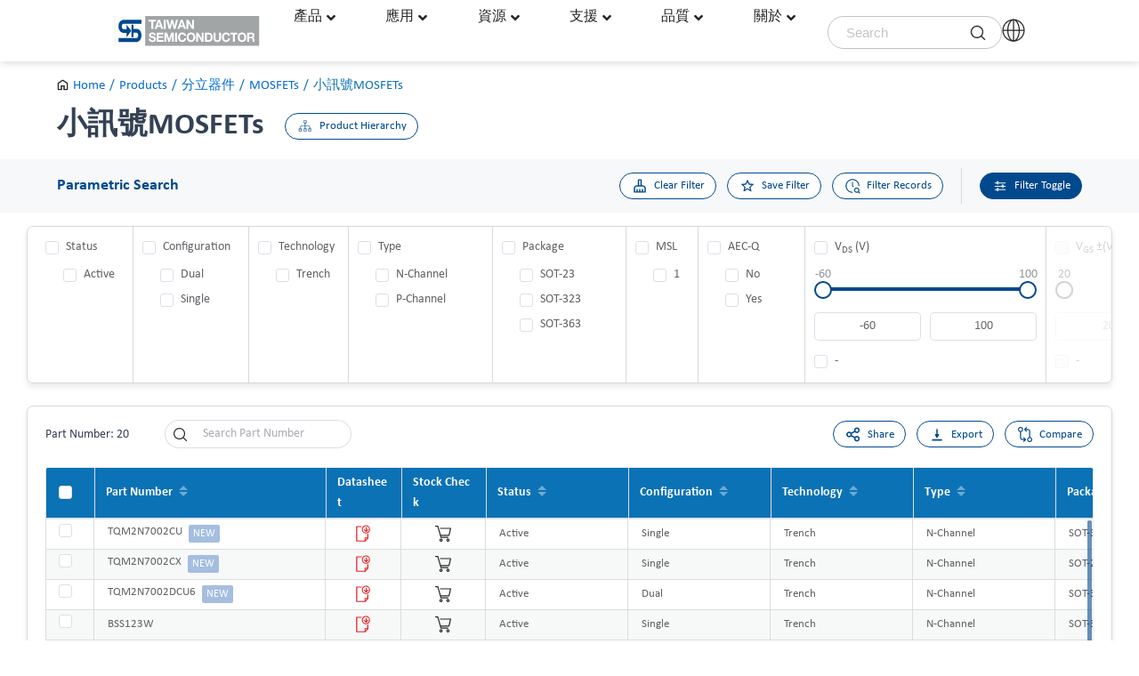

--- FILE ---
content_type: text/html; charset=UTF-8
request_url: https://taiwansemi.com/zh_tw/product-filter/?category=small-signal-mosfets-30
body_size: 1027373
content:
<!DOCTYPE html>
<html dir="ltr" lang="en-US"
	prefix="og: https://ogp.me/ns#" >
<head>
<meta charset="UTF-8">
<meta name="viewport" content="width=device-width, initial-scale=1">
	 <link rel="profile" href="https://gmpg.org/xfn/11"> 
	 <title>Product Filter - Taiwan Semiconductor</title>

		<!-- All in One SEO Pro 4.4.0.1 - aioseo.com -->
		<meta name="robots" content="max-image-preview:large" />
		<link rel="canonical" href="http://taiwansemi.com/zh_tw/product-filter/" />
		<meta name="generator" content="All in One SEO Pro (AIOSEO) 4.4.0.1" />

		<meta name="google-site-verification" content="xJwhulEqEz0AgFS7EY-A6RBfAMxlyWXADAsJOcMCSRY" />
		<meta property="og:locale" content="en_US" />
		<meta property="og:site_name" content="Taiwan Semiconductor - Taiwan Semiconductor Global Official Website" />
		<meta property="og:type" content="article" />
		<meta property="og:title" content="Product Filter - Taiwan Semiconductor" />
		<meta property="og:url" content="http://taiwansemi.com/zh_tw/product-filter/" />
		<meta property="og:image" content="http://twsemi.wakeup-design.shop/en/wp-content/uploads/2023/12/Twitter-share.jpg" />
		<meta property="article:published_time" content="2023-07-18T07:31:22+00:00" />
		<meta property="article:modified_time" content="2023-07-18T07:33:04+00:00" />
		<meta name="twitter:card" content="summary_large_image" />
		<meta name="twitter:title" content="Product Filter - Taiwan Semiconductor" />
		<meta name="twitter:image" content="https://twsemi.wakeup-design.shop/en/wp-content/uploads/2023/12/Twitter-share.jpg" />
		<script type="application/ld+json" class="aioseo-schema">
			{"@context":"https:\/\/schema.org","@graph":[{"@type":"BreadcrumbList","@id":"http:\/\/taiwansemi.com\/zh_tw\/product-filter\/#breadcrumblist","itemListElement":[{"@type":"ListItem","@id":"http:\/\/taiwansemi.com\/zh_tw\/#listItem","position":1,"item":{"@type":"WebPage","@id":"http:\/\/taiwansemi.com\/zh_tw\/","name":"Home","description":"Taiwan Semiconductor offers a product portfolio, spanning Rectifiers, MOSFETs, Diodes, ICs, and Sensors, providing customers with a power management solution.","url":"http:\/\/taiwansemi.com\/zh_tw\/"},"nextItem":"http:\/\/taiwansemi.com\/zh_tw\/product-filter\/#listItem"},{"@type":"ListItem","@id":"http:\/\/taiwansemi.com\/zh_tw\/product-filter\/#listItem","position":2,"item":{"@type":"WebPage","@id":"http:\/\/taiwansemi.com\/zh_tw\/product-filter\/","name":"Product Filter","url":"http:\/\/taiwansemi.com\/zh_tw\/product-filter\/"},"previousItem":"http:\/\/taiwansemi.com\/zh_tw\/#listItem"}]},{"@type":"Organization","@id":"http:\/\/taiwansemi.com\/zh_tw\/#organization","name":"Taiwan Semiconductor","url":"http:\/\/taiwansemi.com\/zh_tw\/","logo":{"@type":"ImageObject","url":"\/en\/wp-content\/uploads\/2023\/06\/tsclogo.svg","@id":"http:\/\/taiwansemi.com\/zh_tw\/#organizationLogo"},"image":{"@id":"http:\/\/taiwansemi.com\/zh_tw\/#organizationLogo"}},{"@type":"WebPage","@id":"http:\/\/taiwansemi.com\/zh_tw\/product-filter\/#webpage","url":"http:\/\/taiwansemi.com\/zh_tw\/product-filter\/","name":"Product Filter - Taiwan Semiconductor","inLanguage":"en-US","isPartOf":{"@id":"http:\/\/taiwansemi.com\/zh_tw\/#website"},"breadcrumb":{"@id":"http:\/\/taiwansemi.com\/zh_tw\/product-filter\/#breadcrumblist"},"datePublished":"2023-07-18T07:31:22+08:00","dateModified":"2023-07-18T07:33:04+08:00"},{"@type":"WebSite","@id":"http:\/\/taiwansemi.com\/zh_tw\/#website","url":"http:\/\/taiwansemi.com\/zh_tw\/","name":"Taiwan Semiconductor","description":"Taiwan Semiconductor Global Official Website","inLanguage":"en-US","publisher":{"@id":"http:\/\/taiwansemi.com\/zh_tw\/#organization"}}]}
		</script>
		<!-- All in One SEO Pro -->

<link rel='dns-prefetch' href='//cdnjs.cloudflare.com' />
<link href='https://fonts.gstatic.com' crossorigin rel='preconnect' />
<link rel="alternate" type="application/rss+xml" title="Taiwan Semiconductor &raquo; Feed" href="http://taiwansemi.com/zh_tw/feed/" />
<link rel="alternate" type="application/rss+xml" title="Taiwan Semiconductor &raquo; Comments Feed" href="http://taiwansemi.com/zh_tw/comments/feed/" />
<link rel="alternate" title="oEmbed (JSON)" type="application/json+oembed" href="http://taiwansemi.com/zh_tw/wp-json/oembed/1.0/embed?url=http%3A%2F%2Ftaiwansemi.com%2Fzh_tw%2Fproduct-filter%2F" />
<link rel="alternate" title="oEmbed (XML)" type="text/xml+oembed" href="http://taiwansemi.com/zh_tw/wp-json/oembed/1.0/embed?url=http%3A%2F%2Ftaiwansemi.com%2Fzh_tw%2Fproduct-filter%2F&#038;format=xml" />
		<!-- This site uses the Google Analytics by MonsterInsights plugin v9.11.0 - Using Analytics tracking - https://www.monsterinsights.com/ -->
		<!-- Note: MonsterInsights is not currently configured on this site. The site owner needs to authenticate with Google Analytics in the MonsterInsights settings panel. -->
					<!-- No tracking code set -->
				<!-- / Google Analytics by MonsterInsights -->
				<style id="content-control-block-styles">
			@media (max-width: 640px) {
	.cc-hide-on-mobile {
		display: none !important;
	}
}
@media (min-width: 641px) and (max-width: 920px) {
	.cc-hide-on-tablet {
		display: none !important;
	}
}
@media (min-width: 921px) and (max-width: 1440px) {
	.cc-hide-on-desktop {
		display: none !important;
	}
}		</style>
		<style id='wp-img-auto-sizes-contain-inline-css'>
img:is([sizes=auto i],[sizes^="auto," i]){contain-intrinsic-size:3000px 1500px}
/*# sourceURL=wp-img-auto-sizes-contain-inline-css */
</style>
<link rel='stylesheet' id='pt-cv-public-style-css' href='http://taiwansemi.com/zh_tw/wp-content/plugins/content-views-query-and-display-post-page/public/assets/css/cv.css?ver=3.6.2' media='all' />
<link rel='stylesheet' id='pt-cv-public-pro-style-css' href='http://taiwansemi.com/zh_tw/wp-content/plugins/pt-content-views-pro/public/assets/css/cvpro.min.css?ver=5.8.8.2' media='all' />
<link rel='stylesheet' id='jet-menu-astra-css' href='http://taiwansemi.com/zh_tw/wp-content/plugins/jet-menu/integration/themes/astra/assets/css/style.css?ver=2.4.0' media='all' />
<link rel='stylesheet' id='astra-theme-css-css' href='http://taiwansemi.com/zh_tw/wp-content/themes/astra/assets/css/minified/main.min.css?ver=4.5.1' media='all' />
<style id='astra-theme-css-inline-css'>
:root{--ast-container-default-xlg-padding:3em;--ast-container-default-lg-padding:3em;--ast-container-default-slg-padding:2em;--ast-container-default-md-padding:3em;--ast-container-default-sm-padding:3em;--ast-container-default-xs-padding:2.4em;--ast-container-default-xxs-padding:1.8em;--ast-code-block-background:#ECEFF3;--ast-comment-inputs-background:#F9FAFB;}html{font-size:100%;}a{color:var(--ast-global-color-0);}a:hover,a:focus{color:var(--ast-global-color-1);}body,button,input,select,textarea,.ast-button,.ast-custom-button{font-family:-apple-system,BlinkMacSystemFont,Segoe UI,Roboto,Oxygen-Sans,Ubuntu,Cantarell,Helvetica Neue,sans-serif;font-weight:400;font-size:16px;font-size:1rem;line-height:1.6em;}blockquote{color:var(--ast-global-color-3);}h1,.entry-content h1,h2,.entry-content h2,h3,.entry-content h3,h4,.entry-content h4,h5,.entry-content h5,h6,.entry-content h6,.site-title,.site-title a{font-weight:600;}.site-title{font-size:26px;font-size:1.625rem;display:block;}.site-header .site-description{font-size:15px;font-size:0.9375rem;display:none;}.entry-title{font-size:26px;font-size:1.625rem;}h1,.entry-content h1{font-size:40px;font-size:2.5rem;font-weight:600;line-height:1.4em;}h2,.entry-content h2{font-size:32px;font-size:2rem;font-weight:600;line-height:1.25em;}h3,.entry-content h3{font-size:26px;font-size:1.625rem;font-weight:600;line-height:1.2em;}h4,.entry-content h4{font-size:24px;font-size:1.5rem;line-height:1.2em;font-weight:600;}h5,.entry-content h5{font-size:20px;font-size:1.25rem;line-height:1.2em;font-weight:600;}h6,.entry-content h6{font-size:16px;font-size:1rem;line-height:1.25em;font-weight:600;}::selection{background-color:var(--ast-global-color-0);color:#ffffff;}body,h1,.entry-title a,.entry-content h1,h2,.entry-content h2,h3,.entry-content h3,h4,.entry-content h4,h5,.entry-content h5,h6,.entry-content h6{color:var(--ast-global-color-3);}.tagcloud a:hover,.tagcloud a:focus,.tagcloud a.current-item{color:#ffffff;border-color:var(--ast-global-color-0);background-color:var(--ast-global-color-0);}input:focus,input[type="text"]:focus,input[type="email"]:focus,input[type="url"]:focus,input[type="password"]:focus,input[type="reset"]:focus,input[type="search"]:focus,textarea:focus{border-color:var(--ast-global-color-0);}input[type="radio"]:checked,input[type=reset],input[type="checkbox"]:checked,input[type="checkbox"]:hover:checked,input[type="checkbox"]:focus:checked,input[type=range]::-webkit-slider-thumb{border-color:var(--ast-global-color-0);background-color:var(--ast-global-color-0);box-shadow:none;}.site-footer a:hover + .post-count,.site-footer a:focus + .post-count{background:var(--ast-global-color-0);border-color:var(--ast-global-color-0);}.single .nav-links .nav-previous,.single .nav-links .nav-next{color:var(--ast-global-color-0);}.entry-meta,.entry-meta *{line-height:1.45;color:var(--ast-global-color-0);}.entry-meta a:hover,.entry-meta a:hover *,.entry-meta a:focus,.entry-meta a:focus *,.page-links > .page-link,.page-links .page-link:hover,.post-navigation a:hover{color:var(--ast-global-color-1);}#cat option,.secondary .calendar_wrap thead a,.secondary .calendar_wrap thead a:visited{color:var(--ast-global-color-0);}.secondary .calendar_wrap #today,.ast-progress-val span{background:var(--ast-global-color-0);}.secondary a:hover + .post-count,.secondary a:focus + .post-count{background:var(--ast-global-color-0);border-color:var(--ast-global-color-0);}.calendar_wrap #today > a{color:#ffffff;}.page-links .page-link,.single .post-navigation a{color:var(--ast-global-color-0);}.ast-search-menu-icon .search-form button.search-submit{padding:0 4px;}.ast-search-menu-icon form.search-form{padding-right:0;}.ast-search-menu-icon.slide-search input.search-field{width:0;}.ast-header-search .ast-search-menu-icon.ast-dropdown-active .search-form,.ast-header-search .ast-search-menu-icon.ast-dropdown-active .search-field:focus{border-color:var(--ast-global-color-0);transition:all 0.2s;}.search-form input.search-field:focus{outline:none;}.ast-archive-title{color:var(--ast-global-color-2);}.widget-title,.widget .wp-block-heading{font-size:22px;font-size:1.375rem;color:var(--ast-global-color-2);}.single .ast-author-details .author-title{color:var(--ast-global-color-1);}.ast-single-post .entry-content a,.ast-comment-content a:not(.ast-comment-edit-reply-wrap a){text-decoration:underline;}.ast-single-post .wp-block-button .wp-block-button__link,.ast-single-post .elementor-button-wrapper .elementor-button,.ast-single-post .entry-content .uagb-tab a,.ast-single-post .entry-content .uagb-ifb-cta a,.ast-single-post .entry-content .wp-block-uagb-buttons a,.ast-single-post .entry-content .uabb-module-content a,.ast-single-post .entry-content .uagb-post-grid a,.ast-single-post .entry-content .uagb-timeline a,.ast-single-post .entry-content .uagb-toc__wrap a,.ast-single-post .entry-content .uagb-taxomony-box a,.ast-single-post .entry-content .woocommerce a,.entry-content .wp-block-latest-posts > li > a,.ast-single-post .entry-content .wp-block-file__button,li.ast-post-filter-single,.ast-single-post .wp-block-buttons .wp-block-button.is-style-outline .wp-block-button__link{text-decoration:none;}a:focus-visible,.ast-menu-toggle:focus-visible,.site .skip-link:focus-visible,.wp-block-loginout input:focus-visible,.wp-block-search.wp-block-search__button-inside .wp-block-search__inside-wrapper,.ast-header-navigation-arrow:focus-visible,.woocommerce .wc-proceed-to-checkout > .checkout-button:focus-visible,.woocommerce .woocommerce-MyAccount-navigation ul li a:focus-visible,.ast-orders-table__row .ast-orders-table__cell:focus-visible,.woocommerce .woocommerce-order-details .order-again > .button:focus-visible,.woocommerce .woocommerce-message a.button.wc-forward:focus-visible,.woocommerce #minus_qty:focus-visible,.woocommerce #plus_qty:focus-visible,a#ast-apply-coupon:focus-visible,.woocommerce .woocommerce-info a:focus-visible,.woocommerce .astra-shop-summary-wrap a:focus-visible,.woocommerce a.wc-forward:focus-visible,#ast-apply-coupon:focus-visible,.woocommerce-js .woocommerce-mini-cart-item a.remove:focus-visible{outline-style:dotted;outline-color:inherit;outline-width:thin;border-color:transparent;}input:focus,input[type="text"]:focus,input[type="email"]:focus,input[type="url"]:focus,input[type="password"]:focus,input[type="reset"]:focus,input[type="number"]:focus,textarea:focus,.wp-block-search__input:focus,[data-section="section-header-mobile-trigger"] .ast-button-wrap .ast-mobile-menu-trigger-minimal:focus,.ast-mobile-popup-drawer.active .menu-toggle-close:focus,.woocommerce-ordering select.orderby:focus,#ast-scroll-top:focus,#coupon_code:focus,.woocommerce-page #comment:focus,.woocommerce #reviews #respond input#submit:focus,.woocommerce a.add_to_cart_button:focus,.woocommerce .button.single_add_to_cart_button:focus,.woocommerce .woocommerce-cart-form button:focus,.woocommerce .woocommerce-cart-form__cart-item .quantity .qty:focus,.woocommerce .woocommerce-billing-fields .woocommerce-billing-fields__field-wrapper .woocommerce-input-wrapper > .input-text:focus,.woocommerce #order_comments:focus,.woocommerce #place_order:focus,.woocommerce .woocommerce-address-fields .woocommerce-address-fields__field-wrapper .woocommerce-input-wrapper > .input-text:focus,.woocommerce .woocommerce-MyAccount-content form button:focus,.woocommerce .woocommerce-MyAccount-content .woocommerce-EditAccountForm .woocommerce-form-row .woocommerce-Input.input-text:focus,.woocommerce .ast-woocommerce-container .woocommerce-pagination ul.page-numbers li a:focus,body #content .woocommerce form .form-row .select2-container--default .select2-selection--single:focus,#ast-coupon-code:focus,.woocommerce.woocommerce-js .quantity input[type=number]:focus,.woocommerce-js .woocommerce-mini-cart-item .quantity input[type=number]:focus,.woocommerce p#ast-coupon-trigger:focus{border-style:dotted;border-color:inherit;border-width:thin;outline-color:transparent;}.ast-logo-title-inline .site-logo-img{padding-right:1em;}.site-logo-img img{ transition:all 0.2s linear;}.ast-page-builder-template .hentry {margin: 0;}.ast-page-builder-template .site-content > .ast-container {max-width: 100%;padding: 0;}.ast-page-builder-template .site-content #primary {padding: 0;margin: 0;}.ast-page-builder-template .no-results {text-align: center;margin: 4em auto;}.ast-page-builder-template .ast-pagination {padding: 2em;}.ast-page-builder-template .entry-header.ast-no-title.ast-no-thumbnail {margin-top: 0;}.ast-page-builder-template .entry-header.ast-header-without-markup {margin-top: 0;margin-bottom: 0;}.ast-page-builder-template .entry-header.ast-no-title.ast-no-meta {margin-bottom: 0;}.ast-page-builder-template.single .post-navigation {padding-bottom: 2em;}.ast-page-builder-template.single-post .site-content > .ast-container {max-width: 100%;}.ast-page-builder-template .entry-header {margin-top: 2em;margin-left: auto;margin-right: auto;}.ast-page-builder-template .ast-archive-description {margin: 2em auto 0;padding-left: 20px;padding-right: 20px;}.ast-page-builder-template .ast-row {margin-left: 0;margin-right: 0;}.single.ast-page-builder-template .entry-header + .entry-content {margin-bottom: 2em;}@media(min-width: 921px) {.ast-page-builder-template.archive.ast-right-sidebar .ast-row article,.ast-page-builder-template.archive.ast-left-sidebar .ast-row article {padding-left: 0;padding-right: 0;}}@media (max-width:921px){#ast-desktop-header{display:none;}}@media (min-width:922px){#ast-mobile-header{display:none;}}.wp-block-buttons.aligncenter{justify-content:center;}@media (max-width:921px){.ast-theme-transparent-header #primary,.ast-theme-transparent-header #secondary{padding:0;}}@media (max-width:921px){.ast-plain-container.ast-no-sidebar #primary{padding:0;}}.ast-plain-container.ast-no-sidebar #primary{margin-top:0;margin-bottom:0;}.wp-block-button.is-style-outline .wp-block-button__link{border-color:var(--ast-global-color-0);}div.wp-block-button.is-style-outline > .wp-block-button__link:not(.has-text-color),div.wp-block-button.wp-block-button__link.is-style-outline:not(.has-text-color){color:var(--ast-global-color-0);}.wp-block-button.is-style-outline .wp-block-button__link:hover,.wp-block-buttons .wp-block-button.is-style-outline .wp-block-button__link:focus,.wp-block-buttons .wp-block-button.is-style-outline > .wp-block-button__link:not(.has-text-color):hover,.wp-block-buttons .wp-block-button.wp-block-button__link.is-style-outline:not(.has-text-color):hover{color:#ffffff;background-color:var(--ast-global-color-1);border-color:var(--ast-global-color-1);}.post-page-numbers.current .page-link,.ast-pagination .page-numbers.current{color:#ffffff;border-color:var(--ast-global-color-0);background-color:var(--ast-global-color-0);border-radius:2px;}.wp-block-button.is-style-outline .wp-block-button__link,.ast-outline-button{border-color:var(--ast-global-color-0);font-family:inherit;font-weight:500;font-size:16px;font-size:1rem;line-height:1em;background-color:transparent;}.wp-block-buttons .wp-block-button.is-style-outline > .wp-block-button__link:not(.has-text-color),.wp-block-buttons .wp-block-button.wp-block-button__link.is-style-outline:not(.has-text-color),.ast-outline-button{color:var(--ast-global-color-0);}.wp-block-button.is-style-outline .wp-block-button__link:hover,.wp-block-buttons .wp-block-button.is-style-outline .wp-block-button__link:focus,.wp-block-buttons .wp-block-button.is-style-outline > .wp-block-button__link:not(.has-text-color):hover,.wp-block-buttons .wp-block-button.wp-block-button__link.is-style-outline:not(.has-text-color):hover,.ast-outline-button:hover,.ast-outline-button:focus{color:#ffffff;background-color:var(--ast-global-color-1);border-color:var(--ast-global-color-1);}.entry-content[ast-blocks-layout] > figure{margin-bottom:1em;}h1.widget-title{font-weight:600;}h2.widget-title{font-weight:600;}h3.widget-title{font-weight:600;}#page{display:flex;flex-direction:column;min-height:100vh;}.ast-404-layout-1 h1.page-title{color:var(--ast-global-color-2);}.single .post-navigation a{line-height:1em;height:inherit;}.error-404 .page-sub-title{font-size:1.5rem;font-weight:inherit;}.search .site-content .content-area .search-form{margin-bottom:0;}#page .site-content{flex-grow:1;}.widget{margin-bottom:1.25em;}#secondary li{line-height:1.5em;}#secondary .wp-block-group h2{margin-bottom:0.7em;}#secondary h2{font-size:1.7rem;}.ast-separate-container .ast-article-post,.ast-separate-container .ast-article-single,.ast-separate-container .ast-comment-list li.depth-1,.ast-separate-container .comment-respond{padding:3em;}.ast-separate-container .ast-article-single .ast-article-single{padding:0;}.ast-article-single .wp-block-post-template-is-layout-grid{padding-left:0;}.ast-separate-container .ast-comment-list li.depth-1,.hentry{margin-bottom:2em;}.ast-separate-container .ast-archive-description,.ast-separate-container .ast-author-box{border-bottom:1px solid var(--ast-border-color);}.ast-separate-container .comments-title{padding:2em 2em 0 2em;}.ast-page-builder-template .comment-form-textarea,.ast-comment-formwrap .ast-grid-common-col{padding:0;}.ast-comment-formwrap{padding:0;display:inline-flex;column-gap:20px;width:100%;margin-left:0;margin-right:0;}.comments-area textarea#comment:focus,.comments-area textarea#comment:active,.comments-area .ast-comment-formwrap input[type="text"]:focus,.comments-area .ast-comment-formwrap input[type="text"]:active {box-shadow:none;outline:none;}.archive.ast-page-builder-template .entry-header{margin-top:2em;}.ast-page-builder-template .ast-comment-formwrap{width:100%;}.entry-title{margin-bottom:0.5em;}.ast-archive-description p{font-size:inherit;font-weight:inherit;line-height:inherit;}@media (min-width:921px){.ast-left-sidebar.ast-page-builder-template #secondary,.archive.ast-right-sidebar.ast-page-builder-template .site-main{padding-left:20px;padding-right:20px;}}@media (max-width:544px){.ast-comment-formwrap.ast-row{column-gap:10px;display:inline-block;}#ast-commentform .ast-grid-common-col{position:relative;width:100%;}}@media (min-width:1201px){.ast-separate-container .ast-article-post,.ast-separate-container .ast-article-single,.ast-separate-container .ast-author-box,.ast-separate-container .ast-404-layout-1,.ast-separate-container .no-results{padding:3em;}}@media (max-width:921px){.ast-separate-container #primary,.ast-separate-container #secondary{padding:1.5em 0;}#primary,#secondary{padding:1.5em 0;margin:0;}.ast-left-sidebar #content > .ast-container{display:flex;flex-direction:column-reverse;width:100%;}}@media (min-width:922px){.ast-separate-container.ast-right-sidebar #primary,.ast-separate-container.ast-left-sidebar #primary{border:0;}.search-no-results.ast-separate-container #primary{margin-bottom:4em;}}.wp-block-button .wp-block-button__link{color:#ffffff;}.wp-block-button .wp-block-button__link:hover,.wp-block-button .wp-block-button__link:focus{color:#ffffff;background-color:var(--ast-global-color-1);border-color:var(--ast-global-color-1);}.elementor-widget-heading h1.elementor-heading-title{line-height:1.4em;}.elementor-widget-heading h2.elementor-heading-title{line-height:1.25em;}.elementor-widget-heading h3.elementor-heading-title{line-height:1.2em;}.elementor-widget-heading h4.elementor-heading-title{line-height:1.2em;}.elementor-widget-heading h5.elementor-heading-title{line-height:1.2em;}.elementor-widget-heading h6.elementor-heading-title{line-height:1.25em;}.wp-block-button .wp-block-button__link,.wp-block-search .wp-block-search__button,body .wp-block-file .wp-block-file__button{border-color:var(--ast-global-color-0);background-color:var(--ast-global-color-0);color:#ffffff;font-family:inherit;font-weight:500;line-height:1em;font-size:16px;font-size:1rem;padding-top:15px;padding-right:30px;padding-bottom:15px;padding-left:30px;}@media (max-width:921px){.wp-block-button .wp-block-button__link,.wp-block-search .wp-block-search__button,body .wp-block-file .wp-block-file__button{padding-top:14px;padding-right:28px;padding-bottom:14px;padding-left:28px;}}@media (max-width:544px){.wp-block-button .wp-block-button__link,.wp-block-search .wp-block-search__button,body .wp-block-file .wp-block-file__button{padding-top:12px;padding-right:24px;padding-bottom:12px;padding-left:24px;}}.menu-toggle,button,.ast-button,.ast-custom-button,.button,input#submit,input[type="button"],input[type="submit"],input[type="reset"],form[CLASS*="wp-block-search__"].wp-block-search .wp-block-search__inside-wrapper .wp-block-search__button,body .wp-block-file .wp-block-file__button,.search .search-submit,.woocommerce-js a.button,.woocommerce button.button,.woocommerce .woocommerce-message a.button,.woocommerce #respond input#submit.alt,.woocommerce input.button.alt,.woocommerce input.button,.woocommerce input.button:disabled,.woocommerce input.button:disabled[disabled],.woocommerce input.button:disabled:hover,.woocommerce input.button:disabled[disabled]:hover,.woocommerce #respond input#submit,.woocommerce button.button.alt.disabled,.wc-block-grid__products .wc-block-grid__product .wp-block-button__link,.wc-block-grid__product-onsale,[CLASS*="wc-block"] button,.woocommerce-js .astra-cart-drawer .astra-cart-drawer-content .woocommerce-mini-cart__buttons .button:not(.checkout):not(.ast-continue-shopping),.woocommerce-js .astra-cart-drawer .astra-cart-drawer-content .woocommerce-mini-cart__buttons a.checkout,.woocommerce button.button.alt.disabled.wc-variation-selection-needed{border-style:solid;border-top-width:0;border-right-width:0;border-left-width:0;border-bottom-width:0;color:#ffffff;border-color:var(--ast-global-color-0);background-color:var(--ast-global-color-0);padding-top:15px;padding-right:30px;padding-bottom:15px;padding-left:30px;font-family:inherit;font-weight:500;font-size:16px;font-size:1rem;line-height:1em;}button:focus,.menu-toggle:hover,button:hover,.ast-button:hover,.ast-custom-button:hover .button:hover,.ast-custom-button:hover ,input[type=reset]:hover,input[type=reset]:focus,input#submit:hover,input#submit:focus,input[type="button"]:hover,input[type="button"]:focus,input[type="submit"]:hover,input[type="submit"]:focus,form[CLASS*="wp-block-search__"].wp-block-search .wp-block-search__inside-wrapper .wp-block-search__button:hover,form[CLASS*="wp-block-search__"].wp-block-search .wp-block-search__inside-wrapper .wp-block-search__button:focus,body .wp-block-file .wp-block-file__button:hover,body .wp-block-file .wp-block-file__button:focus,.woocommerce-js a.button:hover,.woocommerce button.button:hover,.woocommerce .woocommerce-message a.button:hover,.woocommerce #respond input#submit:hover,.woocommerce #respond input#submit.alt:hover,.woocommerce input.button.alt:hover,.woocommerce input.button:hover,.woocommerce button.button.alt.disabled:hover,.wc-block-grid__products .wc-block-grid__product .wp-block-button__link:hover,[CLASS*="wc-block"] button:hover,.woocommerce-js .astra-cart-drawer .astra-cart-drawer-content .woocommerce-mini-cart__buttons .button:not(.checkout):not(.ast-continue-shopping):hover,.woocommerce-js .astra-cart-drawer .astra-cart-drawer-content .woocommerce-mini-cart__buttons a.checkout:hover,.woocommerce button.button.alt.disabled.wc-variation-selection-needed:hover{color:#ffffff;background-color:var(--ast-global-color-1);border-color:var(--ast-global-color-1);}form[CLASS*="wp-block-search__"].wp-block-search .wp-block-search__inside-wrapper .wp-block-search__button.has-icon{padding-top:calc(15px - 3px);padding-right:calc(30px - 3px);padding-bottom:calc(15px - 3px);padding-left:calc(30px - 3px);}@media (max-width:921px){.menu-toggle,button,.ast-button,.ast-custom-button,.button,input#submit,input[type="button"],input[type="submit"],input[type="reset"],form[CLASS*="wp-block-search__"].wp-block-search .wp-block-search__inside-wrapper .wp-block-search__button,body .wp-block-file .wp-block-file__button,.search .search-submit,.woocommerce-js a.button,.woocommerce button.button,.woocommerce .woocommerce-message a.button,.woocommerce #respond input#submit.alt,.woocommerce input.button.alt,.woocommerce input.button,.woocommerce input.button:disabled,.woocommerce input.button:disabled[disabled],.woocommerce input.button:disabled:hover,.woocommerce input.button:disabled[disabled]:hover,.woocommerce #respond input#submit,.woocommerce button.button.alt.disabled,.wc-block-grid__products .wc-block-grid__product .wp-block-button__link,.wc-block-grid__product-onsale,[CLASS*="wc-block"] button,.woocommerce-js .astra-cart-drawer .astra-cart-drawer-content .woocommerce-mini-cart__buttons .button:not(.checkout):not(.ast-continue-shopping),.woocommerce-js .astra-cart-drawer .astra-cart-drawer-content .woocommerce-mini-cart__buttons a.checkout,.woocommerce button.button.alt.disabled.wc-variation-selection-needed{padding-top:14px;padding-right:28px;padding-bottom:14px;padding-left:28px;}}@media (max-width:544px){.menu-toggle,button,.ast-button,.ast-custom-button,.button,input#submit,input[type="button"],input[type="submit"],input[type="reset"],form[CLASS*="wp-block-search__"].wp-block-search .wp-block-search__inside-wrapper .wp-block-search__button,body .wp-block-file .wp-block-file__button,.search .search-submit,.woocommerce-js a.button,.woocommerce button.button,.woocommerce .woocommerce-message a.button,.woocommerce #respond input#submit.alt,.woocommerce input.button.alt,.woocommerce input.button,.woocommerce input.button:disabled,.woocommerce input.button:disabled[disabled],.woocommerce input.button:disabled:hover,.woocommerce input.button:disabled[disabled]:hover,.woocommerce #respond input#submit,.woocommerce button.button.alt.disabled,.wc-block-grid__products .wc-block-grid__product .wp-block-button__link,.wc-block-grid__product-onsale,[CLASS*="wc-block"] button,.woocommerce-js .astra-cart-drawer .astra-cart-drawer-content .woocommerce-mini-cart__buttons .button:not(.checkout):not(.ast-continue-shopping),.woocommerce-js .astra-cart-drawer .astra-cart-drawer-content .woocommerce-mini-cart__buttons a.checkout,.woocommerce button.button.alt.disabled.wc-variation-selection-needed{padding-top:12px;padding-right:24px;padding-bottom:12px;padding-left:24px;}}@media (max-width:921px){.ast-mobile-header-stack .main-header-bar .ast-search-menu-icon{display:inline-block;}.ast-header-break-point.ast-header-custom-item-outside .ast-mobile-header-stack .main-header-bar .ast-search-icon{margin:0;}.ast-comment-avatar-wrap img{max-width:2.5em;}.ast-separate-container .ast-comment-list li.depth-1{padding:1.5em 2.14em;}.ast-separate-container .comment-respond{padding:2em 2.14em;}.ast-comment-meta{padding:0 1.8888em 1.3333em;}}@media (min-width:544px){.ast-container{max-width:100%;}}@media (max-width:544px){.ast-separate-container .ast-article-post,.ast-separate-container .ast-article-single,.ast-separate-container .comments-title,.ast-separate-container .ast-archive-description{padding:1.5em 1em;}.ast-separate-container #content .ast-container{padding-left:0.54em;padding-right:0.54em;}.ast-separate-container .ast-comment-list li.depth-1{padding:1.5em 1em;margin-bottom:1.5em;}.ast-separate-container .ast-comment-list .bypostauthor{padding:.5em;}.ast-search-menu-icon.ast-dropdown-active .search-field{width:170px;}}.ast-separate-container{background-color:var(--ast-global-color-4);;}@media (max-width:921px){.site-title{display:block;}.site-header .site-description{display:none;}.entry-title{font-size:30px;}h1,.entry-content h1{font-size:30px;}h2,.entry-content h2{font-size:25px;}h3,.entry-content h3{font-size:20px;}}@media (max-width:544px){.site-title{display:block;}.site-header .site-description{display:none;}.entry-title{font-size:30px;}h1,.entry-content h1{font-size:30px;}h2,.entry-content h2{font-size:25px;}h3,.entry-content h3{font-size:20px;}}@media (max-width:921px){html{font-size:91.2%;}}@media (max-width:544px){html{font-size:91.2%;}}@media (min-width:922px){.ast-container{max-width:1240px;}}@media (min-width:922px){.site-content .ast-container{display:flex;}}@media (max-width:921px){.site-content .ast-container{flex-direction:column;}}@media (min-width:922px){.main-header-menu .sub-menu .menu-item.ast-left-align-sub-menu:hover > .sub-menu,.main-header-menu .sub-menu .menu-item.ast-left-align-sub-menu.focus > .sub-menu{margin-left:-0px;}}blockquote,cite {font-style: initial;}.wp-block-file {display: flex;align-items: center;flex-wrap: wrap;justify-content: space-between;}.wp-block-pullquote {border: none;}.wp-block-pullquote blockquote::before {content: "\201D";font-family: "Helvetica",sans-serif;display: flex;transform: rotate( 180deg );font-size: 6rem;font-style: normal;line-height: 1;font-weight: bold;align-items: center;justify-content: center;}.has-text-align-right > blockquote::before {justify-content: flex-start;}.has-text-align-left > blockquote::before {justify-content: flex-end;}figure.wp-block-pullquote.is-style-solid-color blockquote {max-width: 100%;text-align: inherit;}html body {--wp--custom--ast-default-block-top-padding: 3em;--wp--custom--ast-default-block-right-padding: 3em;--wp--custom--ast-default-block-bottom-padding: 3em;--wp--custom--ast-default-block-left-padding: 3em;--wp--custom--ast-container-width: 1200px;--wp--custom--ast-content-width-size: 1200px;--wp--custom--ast-wide-width-size: calc(1200px + var(--wp--custom--ast-default-block-left-padding) + var(--wp--custom--ast-default-block-right-padding));}.ast-narrow-container {--wp--custom--ast-content-width-size: 750px;--wp--custom--ast-wide-width-size: 750px;}@media(max-width: 921px) {html body {--wp--custom--ast-default-block-top-padding: 3em;--wp--custom--ast-default-block-right-padding: 2em;--wp--custom--ast-default-block-bottom-padding: 3em;--wp--custom--ast-default-block-left-padding: 2em;}}@media(max-width: 544px) {html body {--wp--custom--ast-default-block-top-padding: 3em;--wp--custom--ast-default-block-right-padding: 1.5em;--wp--custom--ast-default-block-bottom-padding: 3em;--wp--custom--ast-default-block-left-padding: 1.5em;}}.entry-content > .wp-block-group,.entry-content > .wp-block-cover,.entry-content > .wp-block-columns {padding-top: var(--wp--custom--ast-default-block-top-padding);padding-right: var(--wp--custom--ast-default-block-right-padding);padding-bottom: var(--wp--custom--ast-default-block-bottom-padding);padding-left: var(--wp--custom--ast-default-block-left-padding);}.ast-plain-container.ast-no-sidebar .entry-content > .alignfull,.ast-page-builder-template .ast-no-sidebar .entry-content > .alignfull {margin-left: calc( -50vw + 50%);margin-right: calc( -50vw + 50%);max-width: 100vw;width: 100vw;}.ast-plain-container.ast-no-sidebar .entry-content .alignfull .alignfull,.ast-page-builder-template.ast-no-sidebar .entry-content .alignfull .alignfull,.ast-plain-container.ast-no-sidebar .entry-content .alignfull .alignwide,.ast-page-builder-template.ast-no-sidebar .entry-content .alignfull .alignwide,.ast-plain-container.ast-no-sidebar .entry-content .alignwide .alignfull,.ast-page-builder-template.ast-no-sidebar .entry-content .alignwide .alignfull,.ast-plain-container.ast-no-sidebar .entry-content .alignwide .alignwide,.ast-page-builder-template.ast-no-sidebar .entry-content .alignwide .alignwide,.ast-plain-container.ast-no-sidebar .entry-content .wp-block-column .alignfull,.ast-page-builder-template.ast-no-sidebar .entry-content .wp-block-column .alignfull,.ast-plain-container.ast-no-sidebar .entry-content .wp-block-column .alignwide,.ast-page-builder-template.ast-no-sidebar .entry-content .wp-block-column .alignwide {margin-left: auto;margin-right: auto;width: 100%;}[ast-blocks-layout] .wp-block-separator:not(.is-style-dots) {height: 0;}[ast-blocks-layout] .wp-block-separator {margin: 20px auto;}[ast-blocks-layout] .wp-block-separator:not(.is-style-wide):not(.is-style-dots) {max-width: 100px;}[ast-blocks-layout] .wp-block-separator.has-background {padding: 0;}.entry-content[ast-blocks-layout] > * {max-width: var(--wp--custom--ast-content-width-size);margin-left: auto;margin-right: auto;}.entry-content[ast-blocks-layout] > .alignwide {max-width: var(--wp--custom--ast-wide-width-size);}.entry-content[ast-blocks-layout] .alignfull {max-width: none;}.entry-content .wp-block-columns {margin-bottom: 0;}blockquote {margin: 1.5em;border: none;}.wp-block-quote:not(.has-text-align-right):not(.has-text-align-center) {border-left: 5px solid rgba(0,0,0,0.05);}.has-text-align-right > blockquote,blockquote.has-text-align-right {border-right: 5px solid rgba(0,0,0,0.05);}.has-text-align-left > blockquote,blockquote.has-text-align-left {border-left: 5px solid rgba(0,0,0,0.05);}.wp-block-site-tagline,.wp-block-latest-posts .read-more {margin-top: 15px;}.wp-block-loginout p label {display: block;}.wp-block-loginout p:not(.login-remember):not(.login-submit) input {width: 100%;}.wp-block-loginout input:focus {border-color: transparent;}.wp-block-loginout input:focus {outline: thin dotted;}.entry-content .wp-block-media-text .wp-block-media-text__content {padding: 0 0 0 8%;}.entry-content .wp-block-media-text.has-media-on-the-right .wp-block-media-text__content {padding: 0 8% 0 0;}.entry-content .wp-block-media-text.has-background .wp-block-media-text__content {padding: 8%;}.entry-content .wp-block-cover:not([class*="background-color"]) .wp-block-cover__inner-container,.entry-content .wp-block-cover:not([class*="background-color"]) .wp-block-cover-image-text,.entry-content .wp-block-cover:not([class*="background-color"]) .wp-block-cover-text,.entry-content .wp-block-cover-image:not([class*="background-color"]) .wp-block-cover__inner-container,.entry-content .wp-block-cover-image:not([class*="background-color"]) .wp-block-cover-image-text,.entry-content .wp-block-cover-image:not([class*="background-color"]) .wp-block-cover-text {color: var(--ast-global-color-5);}.wp-block-loginout .login-remember input {width: 1.1rem;height: 1.1rem;margin: 0 5px 4px 0;vertical-align: middle;}.wp-block-latest-posts > li > *:first-child,.wp-block-latest-posts:not(.is-grid) > li:first-child {margin-top: 0;}.wp-block-search__inside-wrapper .wp-block-search__input {padding: 0 10px;color: var(--ast-global-color-3);background: var(--ast-global-color-5);border-color: var(--ast-border-color);}.wp-block-latest-posts .read-more {margin-bottom: 1.5em;}.wp-block-search__no-button .wp-block-search__inside-wrapper .wp-block-search__input {padding-top: 5px;padding-bottom: 5px;}.wp-block-latest-posts .wp-block-latest-posts__post-date,.wp-block-latest-posts .wp-block-latest-posts__post-author {font-size: 1rem;}.wp-block-latest-posts > li > *,.wp-block-latest-posts:not(.is-grid) > li {margin-top: 12px;margin-bottom: 12px;}.ast-page-builder-template .entry-content[ast-blocks-layout] > *,.ast-page-builder-template .entry-content[ast-blocks-layout] > .alignfull > * {max-width: none;}.ast-page-builder-template .entry-content[ast-blocks-layout] > .alignwide > * {max-width: var(--wp--custom--ast-wide-width-size);}.ast-page-builder-template .entry-content[ast-blocks-layout] > .inherit-container-width > *,.ast-page-builder-template .entry-content[ast-blocks-layout] > * > *,.entry-content[ast-blocks-layout] > .wp-block-cover .wp-block-cover__inner-container {max-width: var(--wp--custom--ast-content-width-size);margin-left: auto;margin-right: auto;}.entry-content[ast-blocks-layout] .wp-block-cover:not(.alignleft):not(.alignright) {width: auto;}@media(max-width: 1200px) {.ast-separate-container .entry-content > .alignfull,.ast-separate-container .entry-content[ast-blocks-layout] > .alignwide,.ast-plain-container .entry-content[ast-blocks-layout] > .alignwide,.ast-plain-container .entry-content .alignfull {margin-left: calc(-1 * min(var(--ast-container-default-xlg-padding),20px)) ;margin-right: calc(-1 * min(var(--ast-container-default-xlg-padding),20px));}}@media(min-width: 1201px) {.ast-separate-container .entry-content > .alignfull {margin-left: calc(-1 * var(--ast-container-default-xlg-padding) );margin-right: calc(-1 * var(--ast-container-default-xlg-padding) );}.ast-separate-container .entry-content[ast-blocks-layout] > .alignwide,.ast-plain-container .entry-content[ast-blocks-layout] > .alignwide {margin-left: calc(-1 * var(--wp--custom--ast-default-block-left-padding) );margin-right: calc(-1 * var(--wp--custom--ast-default-block-right-padding) );}}@media(min-width: 921px) {.ast-separate-container .entry-content .wp-block-group.alignwide:not(.inherit-container-width) > :where(:not(.alignleft):not(.alignright)),.ast-plain-container .entry-content .wp-block-group.alignwide:not(.inherit-container-width) > :where(:not(.alignleft):not(.alignright)) {max-width: calc( var(--wp--custom--ast-content-width-size) + 80px );}.ast-plain-container.ast-right-sidebar .entry-content[ast-blocks-layout] .alignfull,.ast-plain-container.ast-left-sidebar .entry-content[ast-blocks-layout] .alignfull {margin-left: -60px;margin-right: -60px;}}@media(min-width: 544px) {.entry-content > .alignleft {margin-right: 20px;}.entry-content > .alignright {margin-left: 20px;}}@media (max-width:544px){.wp-block-columns .wp-block-column:not(:last-child){margin-bottom:20px;}.wp-block-latest-posts{margin:0;}}@media( max-width: 600px ) {.entry-content .wp-block-media-text .wp-block-media-text__content,.entry-content .wp-block-media-text.has-media-on-the-right .wp-block-media-text__content {padding: 8% 0 0;}.entry-content .wp-block-media-text.has-background .wp-block-media-text__content {padding: 8%;}}.ast-page-builder-template .entry-header {padding-left: 0;}.ast-narrow-container .site-content .wp-block-uagb-image--align-full .wp-block-uagb-image__figure {max-width: 100%;margin-left: auto;margin-right: auto;}.entry-content ul,.entry-content ol {padding: revert;margin: revert;}:root .has-ast-global-color-0-color{color:var(--ast-global-color-0);}:root .has-ast-global-color-0-background-color{background-color:var(--ast-global-color-0);}:root .wp-block-button .has-ast-global-color-0-color{color:var(--ast-global-color-0);}:root .wp-block-button .has-ast-global-color-0-background-color{background-color:var(--ast-global-color-0);}:root .has-ast-global-color-1-color{color:var(--ast-global-color-1);}:root .has-ast-global-color-1-background-color{background-color:var(--ast-global-color-1);}:root .wp-block-button .has-ast-global-color-1-color{color:var(--ast-global-color-1);}:root .wp-block-button .has-ast-global-color-1-background-color{background-color:var(--ast-global-color-1);}:root .has-ast-global-color-2-color{color:var(--ast-global-color-2);}:root .has-ast-global-color-2-background-color{background-color:var(--ast-global-color-2);}:root .wp-block-button .has-ast-global-color-2-color{color:var(--ast-global-color-2);}:root .wp-block-button .has-ast-global-color-2-background-color{background-color:var(--ast-global-color-2);}:root .has-ast-global-color-3-color{color:var(--ast-global-color-3);}:root .has-ast-global-color-3-background-color{background-color:var(--ast-global-color-3);}:root .wp-block-button .has-ast-global-color-3-color{color:var(--ast-global-color-3);}:root .wp-block-button .has-ast-global-color-3-background-color{background-color:var(--ast-global-color-3);}:root .has-ast-global-color-4-color{color:var(--ast-global-color-4);}:root .has-ast-global-color-4-background-color{background-color:var(--ast-global-color-4);}:root .wp-block-button .has-ast-global-color-4-color{color:var(--ast-global-color-4);}:root .wp-block-button .has-ast-global-color-4-background-color{background-color:var(--ast-global-color-4);}:root .has-ast-global-color-5-color{color:var(--ast-global-color-5);}:root .has-ast-global-color-5-background-color{background-color:var(--ast-global-color-5);}:root .wp-block-button .has-ast-global-color-5-color{color:var(--ast-global-color-5);}:root .wp-block-button .has-ast-global-color-5-background-color{background-color:var(--ast-global-color-5);}:root .has-ast-global-color-6-color{color:var(--ast-global-color-6);}:root .has-ast-global-color-6-background-color{background-color:var(--ast-global-color-6);}:root .wp-block-button .has-ast-global-color-6-color{color:var(--ast-global-color-6);}:root .wp-block-button .has-ast-global-color-6-background-color{background-color:var(--ast-global-color-6);}:root .has-ast-global-color-7-color{color:var(--ast-global-color-7);}:root .has-ast-global-color-7-background-color{background-color:var(--ast-global-color-7);}:root .wp-block-button .has-ast-global-color-7-color{color:var(--ast-global-color-7);}:root .wp-block-button .has-ast-global-color-7-background-color{background-color:var(--ast-global-color-7);}:root .has-ast-global-color-8-color{color:var(--ast-global-color-8);}:root .has-ast-global-color-8-background-color{background-color:var(--ast-global-color-8);}:root .wp-block-button .has-ast-global-color-8-color{color:var(--ast-global-color-8);}:root .wp-block-button .has-ast-global-color-8-background-color{background-color:var(--ast-global-color-8);}:root{--ast-global-color-0:#046bd2;--ast-global-color-1:#045cb4;--ast-global-color-2:#1e293b;--ast-global-color-3:#334155;--ast-global-color-4:#f9fafb;--ast-global-color-5:#FFFFFF;--ast-global-color-6:#e2e8f0;--ast-global-color-7:#cbd5e1;--ast-global-color-8:#94a3b8;}:root {--ast-border-color : var(--ast-global-color-6);}.ast-single-entry-banner {-js-display: flex;display: flex;flex-direction: column;justify-content: center;text-align: center;position: relative;background: #eeeeee;}.ast-single-entry-banner[data-banner-layout="layout-1"] {max-width: 1200px;background: inherit;padding: 20px 0;}.ast-single-entry-banner[data-banner-width-type="custom"] {margin: 0 auto;width: 100%;}.ast-single-entry-banner + .site-content .entry-header {margin-bottom: 0;}header.entry-header .entry-title{font-weight:600;font-size:32px;font-size:2rem;}header.entry-header > *:not(:last-child){margin-bottom:10px;}.ast-archive-entry-banner {-js-display: flex;display: flex;flex-direction: column;justify-content: center;text-align: center;position: relative;background: #eeeeee;}.ast-archive-entry-banner[data-banner-width-type="custom"] {margin: 0 auto;width: 100%;}.ast-archive-entry-banner[data-banner-layout="layout-1"] {background: inherit;padding: 20px 0;text-align: left;}body.archive .ast-archive-description{max-width:1200px;width:100%;text-align:left;padding-top:3em;padding-right:3em;padding-bottom:3em;padding-left:3em;}body.archive .ast-archive-description .ast-archive-title,body.archive .ast-archive-description .ast-archive-title *{font-weight:600;font-size:32px;font-size:2rem;}body.archive .ast-archive-description > *:not(:last-child){margin-bottom:10px;}@media (max-width:921px){body.archive .ast-archive-description{text-align:left;}}@media (max-width:544px){body.archive .ast-archive-description{text-align:left;}}.ast-breadcrumbs .trail-browse,.ast-breadcrumbs .trail-items,.ast-breadcrumbs .trail-items li{display:inline-block;margin:0;padding:0;border:none;background:inherit;text-indent:0;text-decoration:none;}.ast-breadcrumbs .trail-browse{font-size:inherit;font-style:inherit;font-weight:inherit;color:inherit;}.ast-breadcrumbs .trail-items{list-style:none;}.trail-items li::after{padding:0 0.3em;content:"\00bb";}.trail-items li:last-of-type::after{display:none;}h1,.entry-content h1,h2,.entry-content h2,h3,.entry-content h3,h4,.entry-content h4,h5,.entry-content h5,h6,.entry-content h6{color:var(--ast-global-color-2);}.entry-title a{color:var(--ast-global-color-2);}@media (max-width:921px){.ast-builder-grid-row-container.ast-builder-grid-row-tablet-3-firstrow .ast-builder-grid-row > *:first-child,.ast-builder-grid-row-container.ast-builder-grid-row-tablet-3-lastrow .ast-builder-grid-row > *:last-child{grid-column:1 / -1;}}@media (max-width:544px){.ast-builder-grid-row-container.ast-builder-grid-row-mobile-3-firstrow .ast-builder-grid-row > *:first-child,.ast-builder-grid-row-container.ast-builder-grid-row-mobile-3-lastrow .ast-builder-grid-row > *:last-child{grid-column:1 / -1;}}.ast-builder-layout-element[data-section="title_tagline"]{display:flex;}@media (max-width:921px){.ast-header-break-point .ast-builder-layout-element[data-section="title_tagline"]{display:flex;}}@media (max-width:544px){.ast-header-break-point .ast-builder-layout-element[data-section="title_tagline"]{display:flex;}}.ast-builder-menu-1{font-family:inherit;font-weight:inherit;}.ast-builder-menu-1 .menu-item > .menu-link{color:var(--ast-global-color-3);}.ast-builder-menu-1 .menu-item > .ast-menu-toggle{color:var(--ast-global-color-3);}.ast-builder-menu-1 .menu-item:hover > .menu-link,.ast-builder-menu-1 .inline-on-mobile .menu-item:hover > .ast-menu-toggle{color:var(--ast-global-color-1);}.ast-builder-menu-1 .menu-item:hover > .ast-menu-toggle{color:var(--ast-global-color-1);}.ast-builder-menu-1 .menu-item.current-menu-item > .menu-link,.ast-builder-menu-1 .inline-on-mobile .menu-item.current-menu-item > .ast-menu-toggle,.ast-builder-menu-1 .current-menu-ancestor > .menu-link{color:var(--ast-global-color-1);}.ast-builder-menu-1 .menu-item.current-menu-item > .ast-menu-toggle{color:var(--ast-global-color-1);}.ast-builder-menu-1 .sub-menu,.ast-builder-menu-1 .inline-on-mobile .sub-menu{border-top-width:2px;border-bottom-width:0px;border-right-width:0px;border-left-width:0px;border-color:var(--ast-global-color-0);border-style:solid;}.ast-builder-menu-1 .main-header-menu > .menu-item > .sub-menu,.ast-builder-menu-1 .main-header-menu > .menu-item > .astra-full-megamenu-wrapper{margin-top:0px;}.ast-desktop .ast-builder-menu-1 .main-header-menu > .menu-item > .sub-menu:before,.ast-desktop .ast-builder-menu-1 .main-header-menu > .menu-item > .astra-full-megamenu-wrapper:before{height:calc( 0px + 5px );}.ast-desktop .ast-builder-menu-1 .menu-item .sub-menu .menu-link{border-style:none;}@media (max-width:921px){.ast-header-break-point .ast-builder-menu-1 .menu-item.menu-item-has-children > .ast-menu-toggle{top:0;}.ast-builder-menu-1 .inline-on-mobile .menu-item.menu-item-has-children > .ast-menu-toggle{right:-15px;}.ast-builder-menu-1 .menu-item-has-children > .menu-link:after{content:unset;}.ast-builder-menu-1 .main-header-menu > .menu-item > .sub-menu,.ast-builder-menu-1 .main-header-menu > .menu-item > .astra-full-megamenu-wrapper{margin-top:0;}}@media (max-width:544px){.ast-header-break-point .ast-builder-menu-1 .menu-item.menu-item-has-children > .ast-menu-toggle{top:0;}.ast-builder-menu-1 .main-header-menu > .menu-item > .sub-menu,.ast-builder-menu-1 .main-header-menu > .menu-item > .astra-full-megamenu-wrapper{margin-top:0;}}.ast-builder-menu-1{display:flex;}@media (max-width:921px){.ast-header-break-point .ast-builder-menu-1{display:flex;}}@media (max-width:544px){.ast-header-break-point .ast-builder-menu-1{display:flex;}}.site-below-footer-wrap{padding-top:20px;padding-bottom:20px;}.site-below-footer-wrap[data-section="section-below-footer-builder"]{background-color:var(--ast-global-color-5);;min-height:80px;border-style:solid;border-width:0px;border-top-width:1px;border-top-color:var(--ast-global-color-6);}.site-below-footer-wrap[data-section="section-below-footer-builder"] .ast-builder-grid-row{max-width:1200px;min-height:80px;margin-left:auto;margin-right:auto;}.site-below-footer-wrap[data-section="section-below-footer-builder"] .ast-builder-grid-row,.site-below-footer-wrap[data-section="section-below-footer-builder"] .site-footer-section{align-items:flex-start;}.site-below-footer-wrap[data-section="section-below-footer-builder"].ast-footer-row-inline .site-footer-section{display:flex;margin-bottom:0;}.ast-builder-grid-row-full .ast-builder-grid-row{grid-template-columns:1fr;}@media (max-width:921px){.site-below-footer-wrap[data-section="section-below-footer-builder"].ast-footer-row-tablet-inline .site-footer-section{display:flex;margin-bottom:0;}.site-below-footer-wrap[data-section="section-below-footer-builder"].ast-footer-row-tablet-stack .site-footer-section{display:block;margin-bottom:10px;}.ast-builder-grid-row-container.ast-builder-grid-row-tablet-full .ast-builder-grid-row{grid-template-columns:1fr;}}@media (max-width:544px){.site-below-footer-wrap[data-section="section-below-footer-builder"].ast-footer-row-mobile-inline .site-footer-section{display:flex;margin-bottom:0;}.site-below-footer-wrap[data-section="section-below-footer-builder"].ast-footer-row-mobile-stack .site-footer-section{display:block;margin-bottom:10px;}.ast-builder-grid-row-container.ast-builder-grid-row-mobile-full .ast-builder-grid-row{grid-template-columns:1fr;}}.site-below-footer-wrap[data-section="section-below-footer-builder"]{display:grid;}@media (max-width:921px){.ast-header-break-point .site-below-footer-wrap[data-section="section-below-footer-builder"]{display:grid;}}@media (max-width:544px){.ast-header-break-point .site-below-footer-wrap[data-section="section-below-footer-builder"]{display:grid;}}.ast-footer-copyright{text-align:center;}.ast-footer-copyright {color:var(--ast-global-color-3);}@media (max-width:921px){.ast-footer-copyright{text-align:center;}}@media (max-width:544px){.ast-footer-copyright{text-align:center;}}.ast-footer-copyright {font-size:16px;font-size:1rem;}.ast-footer-copyright.ast-builder-layout-element{display:flex;}@media (max-width:921px){.ast-header-break-point .ast-footer-copyright.ast-builder-layout-element{display:flex;}}@media (max-width:544px){.ast-header-break-point .ast-footer-copyright.ast-builder-layout-element{display:flex;}}.footer-widget-area.widget-area.site-footer-focus-item{width:auto;}.elementor-widget-heading .elementor-heading-title{margin:0;}.elementor-page .ast-menu-toggle{color:unset !important;background:unset !important;}.elementor-post.elementor-grid-item.hentry{margin-bottom:0;}.woocommerce div.product .elementor-element.elementor-products-grid .related.products ul.products li.product,.elementor-element .elementor-wc-products .woocommerce[class*='columns-'] ul.products li.product{width:auto;margin:0;float:none;}.elementor-toc__list-wrapper{margin:0;}body .elementor hr{background-color:#ccc;margin:0;}.ast-left-sidebar .elementor-section.elementor-section-stretched,.ast-right-sidebar .elementor-section.elementor-section-stretched{max-width:100%;left:0 !important;}.elementor-template-full-width .ast-container{display:block;}.elementor-screen-only,.screen-reader-text,.screen-reader-text span,.ui-helper-hidden-accessible{top:0 !important;}@media (max-width:544px){.elementor-element .elementor-wc-products .woocommerce[class*="columns-"] ul.products li.product{width:auto;margin:0;}.elementor-element .woocommerce .woocommerce-result-count{float:none;}}.ast-desktop .ast-mega-menu-enabled .ast-builder-menu-1 div:not( .astra-full-megamenu-wrapper) .sub-menu,.ast-builder-menu-1 .inline-on-mobile .sub-menu,.ast-desktop .ast-builder-menu-1 .astra-full-megamenu-wrapper,.ast-desktop .ast-builder-menu-1 .menu-item .sub-menu{box-shadow:0px 4px 10px -2px rgba(0,0,0,0.1);}.ast-desktop .ast-mobile-popup-drawer.active .ast-mobile-popup-inner{max-width:35%;}@media (max-width:921px){.ast-mobile-popup-drawer.active .ast-mobile-popup-inner{max-width:90%;}}@media (max-width:544px){.ast-mobile-popup-drawer.active .ast-mobile-popup-inner{max-width:90%;}}.ast-header-break-point .main-header-bar{border-bottom-width:1px;}@media (min-width:922px){.main-header-bar{border-bottom-width:1px;}}.main-header-menu .menu-item,#astra-footer-menu .menu-item,.main-header-bar .ast-masthead-custom-menu-items{-js-display:flex;display:flex;-webkit-box-pack:center;-webkit-justify-content:center;-moz-box-pack:center;-ms-flex-pack:center;justify-content:center;-webkit-box-orient:vertical;-webkit-box-direction:normal;-webkit-flex-direction:column;-moz-box-orient:vertical;-moz-box-direction:normal;-ms-flex-direction:column;flex-direction:column;}.main-header-menu > .menu-item > .menu-link,#astra-footer-menu > .menu-item > .menu-link{height:100%;-webkit-box-align:center;-webkit-align-items:center;-moz-box-align:center;-ms-flex-align:center;align-items:center;-js-display:flex;display:flex;}.ast-header-break-point .main-navigation ul .menu-item .menu-link .icon-arrow:first-of-type svg{top:.2em;margin-top:0px;margin-left:0px;width:.65em;transform:translate(0,-2px) rotateZ(270deg);}.ast-mobile-popup-content .ast-submenu-expanded > .ast-menu-toggle{transform:rotateX(180deg);overflow-y:auto;}.ast-separate-container .blog-layout-1,.ast-separate-container .blog-layout-2,.ast-separate-container .blog-layout-3{background-color:transparent;background-image:none;}.ast-separate-container .ast-article-post{background-color:var(--ast-global-color-5);;}@media (max-width:921px){.ast-separate-container .ast-article-post{background-color:var(--ast-global-color-5);;}}@media (max-width:544px){.ast-separate-container .ast-article-post{background-color:var(--ast-global-color-5);;}}.ast-separate-container .ast-article-single:not(.ast-related-post),.ast-separate-container .comments-area .comment-respond,.ast-separate-container .comments-area .ast-comment-list li,.woocommerce.ast-separate-container .ast-woocommerce-container,.ast-separate-container .error-404,.ast-separate-container .no-results,.single.ast-separate-container .site-main .ast-author-meta,.ast-separate-container .related-posts-title-wrapper,.ast-separate-container .comments-count-wrapper,.ast-box-layout.ast-plain-container .site-content,.ast-padded-layout.ast-plain-container .site-content,.ast-separate-container .comments-area .comments-title,.ast-separate-container .ast-archive-description{background-color:var(--ast-global-color-5);;}@media (max-width:921px){.ast-separate-container .ast-article-single:not(.ast-related-post),.ast-separate-container .comments-area .comment-respond,.ast-separate-container .comments-area .ast-comment-list li,.woocommerce.ast-separate-container .ast-woocommerce-container,.ast-separate-container .error-404,.ast-separate-container .no-results,.single.ast-separate-container .site-main .ast-author-meta,.ast-separate-container .related-posts-title-wrapper,.ast-separate-container .comments-count-wrapper,.ast-box-layout.ast-plain-container .site-content,.ast-padded-layout.ast-plain-container .site-content,.ast-separate-container .comments-area .comments-title,.ast-separate-container .ast-archive-description{background-color:var(--ast-global-color-5);;}}@media (max-width:544px){.ast-separate-container .ast-article-single:not(.ast-related-post),.ast-separate-container .comments-area .comment-respond,.ast-separate-container .comments-area .ast-comment-list li,.woocommerce.ast-separate-container .ast-woocommerce-container,.ast-separate-container .error-404,.ast-separate-container .no-results,.single.ast-separate-container .site-main .ast-author-meta,.ast-separate-container .related-posts-title-wrapper,.ast-separate-container .comments-count-wrapper,.ast-box-layout.ast-plain-container .site-content,.ast-padded-layout.ast-plain-container .site-content,.ast-separate-container .comments-area .comments-title,.ast-separate-container .ast-archive-description{background-color:var(--ast-global-color-5);;}}.ast-separate-container.ast-two-container #secondary .widget{background-color:var(--ast-global-color-5);;}@media (max-width:921px){.ast-separate-container.ast-two-container #secondary .widget{background-color:var(--ast-global-color-5);;}}@media (max-width:544px){.ast-separate-container.ast-two-container #secondary .widget{background-color:var(--ast-global-color-5);;}}.ast-plain-container,.ast-page-builder-template{background-color:var(--ast-global-color-5);;}@media (max-width:921px){.ast-plain-container,.ast-page-builder-template{background-color:var(--ast-global-color-5);;}}@media (max-width:544px){.ast-plain-container,.ast-page-builder-template{background-color:var(--ast-global-color-5);;}}#ast-scroll-top {display: none;position: fixed;text-align: center;cursor: pointer;z-index: 99;width: 2.1em;height: 2.1em;line-height: 2.1;color: #ffffff;border-radius: 2px;content: "";outline: inherit;}@media (min-width: 769px) {#ast-scroll-top {content: "769";}}#ast-scroll-top .ast-icon.icon-arrow svg {margin-left: 0px;vertical-align: middle;transform: translate(0,-20%) rotate(180deg);width: 1.6em;}.ast-scroll-to-top-right {right: 30px;bottom: 30px;}.ast-scroll-to-top-left {left: 30px;bottom: 30px;}#ast-scroll-top{background-color:var(--ast-global-color-0);font-size:17px;font-size:1.0625rem;}@media (max-width:921px){#ast-scroll-top .ast-icon.icon-arrow svg{width:1em;}}.ast-mobile-header-content > *,.ast-desktop-header-content > * {padding: 10px 0;height: auto;}.ast-mobile-header-content > *:first-child,.ast-desktop-header-content > *:first-child {padding-top: 10px;}.ast-mobile-header-content > .ast-builder-menu,.ast-desktop-header-content > .ast-builder-menu {padding-top: 0;}.ast-mobile-header-content > *:last-child,.ast-desktop-header-content > *:last-child {padding-bottom: 0;}.ast-mobile-header-content .ast-search-menu-icon.ast-inline-search label,.ast-desktop-header-content .ast-search-menu-icon.ast-inline-search label {width: 100%;}.ast-desktop-header-content .main-header-bar-navigation .ast-submenu-expanded > .ast-menu-toggle::before {transform: rotateX(180deg);}#ast-desktop-header .ast-desktop-header-content,.ast-mobile-header-content .ast-search-icon,.ast-desktop-header-content .ast-search-icon,.ast-mobile-header-wrap .ast-mobile-header-content,.ast-main-header-nav-open.ast-popup-nav-open .ast-mobile-header-wrap .ast-mobile-header-content,.ast-main-header-nav-open.ast-popup-nav-open .ast-desktop-header-content {display: none;}.ast-main-header-nav-open.ast-header-break-point #ast-desktop-header .ast-desktop-header-content,.ast-main-header-nav-open.ast-header-break-point .ast-mobile-header-wrap .ast-mobile-header-content {display: block;}.ast-desktop .ast-desktop-header-content .astra-menu-animation-slide-up > .menu-item > .sub-menu,.ast-desktop .ast-desktop-header-content .astra-menu-animation-slide-up > .menu-item .menu-item > .sub-menu,.ast-desktop .ast-desktop-header-content .astra-menu-animation-slide-down > .menu-item > .sub-menu,.ast-desktop .ast-desktop-header-content .astra-menu-animation-slide-down > .menu-item .menu-item > .sub-menu,.ast-desktop .ast-desktop-header-content .astra-menu-animation-fade > .menu-item > .sub-menu,.ast-desktop .ast-desktop-header-content .astra-menu-animation-fade > .menu-item .menu-item > .sub-menu {opacity: 1;visibility: visible;}.ast-hfb-header.ast-default-menu-enable.ast-header-break-point .ast-mobile-header-wrap .ast-mobile-header-content .main-header-bar-navigation {width: unset;margin: unset;}.ast-mobile-header-content.content-align-flex-end .main-header-bar-navigation .menu-item-has-children > .ast-menu-toggle,.ast-desktop-header-content.content-align-flex-end .main-header-bar-navigation .menu-item-has-children > .ast-menu-toggle {left: calc( 20px - 0.907em);right: auto;}.ast-mobile-header-content .ast-search-menu-icon,.ast-mobile-header-content .ast-search-menu-icon.slide-search,.ast-desktop-header-content .ast-search-menu-icon,.ast-desktop-header-content .ast-search-menu-icon.slide-search {width: 100%;position: relative;display: block;right: auto;transform: none;}.ast-mobile-header-content .ast-search-menu-icon.slide-search .search-form,.ast-mobile-header-content .ast-search-menu-icon .search-form,.ast-desktop-header-content .ast-search-menu-icon.slide-search .search-form,.ast-desktop-header-content .ast-search-menu-icon .search-form {right: 0;visibility: visible;opacity: 1;position: relative;top: auto;transform: none;padding: 0;display: block;overflow: hidden;}.ast-mobile-header-content .ast-search-menu-icon.ast-inline-search .search-field,.ast-mobile-header-content .ast-search-menu-icon .search-field,.ast-desktop-header-content .ast-search-menu-icon.ast-inline-search .search-field,.ast-desktop-header-content .ast-search-menu-icon .search-field {width: 100%;padding-right: 5.5em;}.ast-mobile-header-content .ast-search-menu-icon .search-submit,.ast-desktop-header-content .ast-search-menu-icon .search-submit {display: block;position: absolute;height: 100%;top: 0;right: 0;padding: 0 1em;border-radius: 0;}.ast-hfb-header.ast-default-menu-enable.ast-header-break-point .ast-mobile-header-wrap .ast-mobile-header-content .main-header-bar-navigation ul .sub-menu .menu-link {padding-left: 30px;}.ast-hfb-header.ast-default-menu-enable.ast-header-break-point .ast-mobile-header-wrap .ast-mobile-header-content .main-header-bar-navigation .sub-menu .menu-item .menu-item .menu-link {padding-left: 40px;}.ast-mobile-popup-drawer.active .ast-mobile-popup-inner{background-color:#ffffff;;}.ast-mobile-header-wrap .ast-mobile-header-content,.ast-desktop-header-content{background-color:#ffffff;;}.ast-mobile-popup-content > *,.ast-mobile-header-content > *,.ast-desktop-popup-content > *,.ast-desktop-header-content > *{padding-top:0px;padding-bottom:0px;}.content-align-flex-start .ast-builder-layout-element{justify-content:flex-start;}.content-align-flex-start .main-header-menu{text-align:left;}.ast-mobile-popup-drawer.active .menu-toggle-close{color:#3a3a3a;}.ast-mobile-header-wrap .ast-primary-header-bar,.ast-primary-header-bar .site-primary-header-wrap{min-height:80px;}.ast-desktop .ast-primary-header-bar .main-header-menu > .menu-item{line-height:80px;}.ast-header-break-point #masthead .ast-mobile-header-wrap .ast-primary-header-bar,.ast-header-break-point #masthead .ast-mobile-header-wrap .ast-below-header-bar,.ast-header-break-point #masthead .ast-mobile-header-wrap .ast-above-header-bar{padding-left:20px;padding-right:20px;}.ast-header-break-point .ast-primary-header-bar{border-bottom-width:1px;border-bottom-color:#eaeaea;border-bottom-style:solid;}@media (min-width:922px){.ast-primary-header-bar{border-bottom-width:1px;border-bottom-color:#eaeaea;border-bottom-style:solid;}}.ast-primary-header-bar{background-color:#ffffff;;}.ast-primary-header-bar{display:block;}@media (max-width:921px){.ast-header-break-point .ast-primary-header-bar{display:grid;}}@media (max-width:544px){.ast-header-break-point .ast-primary-header-bar{display:grid;}}[data-section="section-header-mobile-trigger"] .ast-button-wrap .ast-mobile-menu-trigger-minimal{color:var(--ast-global-color-0);border:none;background:transparent;}[data-section="section-header-mobile-trigger"] .ast-button-wrap .mobile-menu-toggle-icon .ast-mobile-svg{width:20px;height:20px;fill:var(--ast-global-color-0);}[data-section="section-header-mobile-trigger"] .ast-button-wrap .mobile-menu-wrap .mobile-menu{color:var(--ast-global-color-0);}.ast-builder-menu-mobile .main-navigation .main-header-menu .menu-item > .menu-link{color:var(--ast-global-color-3);}.ast-builder-menu-mobile .main-navigation .main-header-menu .menu-item > .ast-menu-toggle{color:var(--ast-global-color-3);}.ast-builder-menu-mobile .main-navigation .menu-item:hover > .menu-link,.ast-builder-menu-mobile .main-navigation .inline-on-mobile .menu-item:hover > .ast-menu-toggle{color:var(--ast-global-color-1);}.ast-builder-menu-mobile .main-navigation .menu-item:hover > .ast-menu-toggle{color:var(--ast-global-color-1);}.ast-builder-menu-mobile .main-navigation .menu-item.current-menu-item > .menu-link,.ast-builder-menu-mobile .main-navigation .inline-on-mobile .menu-item.current-menu-item > .ast-menu-toggle,.ast-builder-menu-mobile .main-navigation .menu-item.current-menu-ancestor > .menu-link,.ast-builder-menu-mobile .main-navigation .menu-item.current-menu-ancestor > .ast-menu-toggle{color:var(--ast-global-color-1);}.ast-builder-menu-mobile .main-navigation .menu-item.current-menu-item > .ast-menu-toggle{color:var(--ast-global-color-1);}.ast-builder-menu-mobile .main-navigation .menu-item.menu-item-has-children > .ast-menu-toggle{top:0;}.ast-builder-menu-mobile .main-navigation .menu-item-has-children > .menu-link:after{content:unset;}.ast-hfb-header .ast-builder-menu-mobile .main-header-menu,.ast-hfb-header .ast-builder-menu-mobile .main-navigation .menu-item .menu-link,.ast-hfb-header .ast-builder-menu-mobile .main-navigation .menu-item .sub-menu .menu-link{border-style:none;}.ast-builder-menu-mobile .main-navigation .menu-item.menu-item-has-children > .ast-menu-toggle{top:0;}@media (max-width:921px){.ast-builder-menu-mobile .main-navigation .main-header-menu .menu-item > .menu-link{color:var(--ast-global-color-3);}.ast-builder-menu-mobile .main-navigation .menu-item > .ast-menu-toggle{color:var(--ast-global-color-3);}.ast-builder-menu-mobile .main-navigation .menu-item:hover > .menu-link,.ast-builder-menu-mobile .main-navigation .inline-on-mobile .menu-item:hover > .ast-menu-toggle{color:var(--ast-global-color-1);background:var(--ast-global-color-4);}.ast-builder-menu-mobile .main-navigation .menu-item:hover > .ast-menu-toggle{color:var(--ast-global-color-1);}.ast-builder-menu-mobile .main-navigation .menu-item.current-menu-item > .menu-link,.ast-builder-menu-mobile .main-navigation .inline-on-mobile .menu-item.current-menu-item > .ast-menu-toggle,.ast-builder-menu-mobile .main-navigation .menu-item.current-menu-ancestor > .menu-link,.ast-builder-menu-mobile .main-navigation .menu-item.current-menu-ancestor > .ast-menu-toggle{color:var(--ast-global-color-1);background:var(--ast-global-color-4);}.ast-builder-menu-mobile .main-navigation .menu-item.current-menu-item > .ast-menu-toggle{color:var(--ast-global-color-1);}.ast-builder-menu-mobile .main-navigation .menu-item.menu-item-has-children > .ast-menu-toggle{top:0;}.ast-builder-menu-mobile .main-navigation .menu-item-has-children > .menu-link:after{content:unset;}.ast-builder-menu-mobile .main-navigation .main-header-menu,.ast-builder-menu-mobile .main-navigation .main-header-menu .sub-menu{background-color:var(--ast-global-color-5);;}}@media (max-width:544px){.ast-builder-menu-mobile .main-navigation .menu-item.menu-item-has-children > .ast-menu-toggle{top:0;}}.ast-builder-menu-mobile .main-navigation{display:block;}@media (max-width:921px){.ast-header-break-point .ast-builder-menu-mobile .main-navigation{display:block;}}@media (max-width:544px){.ast-header-break-point .ast-builder-menu-mobile .main-navigation{display:block;}}:root{--e-global-color-astglobalcolor0:#046bd2;--e-global-color-astglobalcolor1:#045cb4;--e-global-color-astglobalcolor2:#1e293b;--e-global-color-astglobalcolor3:#334155;--e-global-color-astglobalcolor4:#f9fafb;--e-global-color-astglobalcolor5:#FFFFFF;--e-global-color-astglobalcolor6:#e2e8f0;--e-global-color-astglobalcolor7:#cbd5e1;--e-global-color-astglobalcolor8:#94a3b8;}
/*# sourceURL=astra-theme-css-inline-css */
</style>
<style id='wp-emoji-styles-inline-css'>

	img.wp-smiley, img.emoji {
		display: inline !important;
		border: none !important;
		box-shadow: none !important;
		height: 1em !important;
		width: 1em !important;
		margin: 0 0.07em !important;
		vertical-align: -0.1em !important;
		background: none !important;
		padding: 0 !important;
	}
/*# sourceURL=wp-emoji-styles-inline-css */
</style>
<link rel='stylesheet' id='content-control-block-styles-css' href='http://taiwansemi.com/zh_tw/wp-content/plugins/content-control/dist/style-block-editor.css?ver=2.0.12' media='all' />
<link rel='stylesheet' id='buttonizer_frontend_style-css' href='http://taiwansemi.com/zh_tw/wp-content/plugins/buttonizer-multifunctional-button-premium/assets/legacy/frontend__premium_only.css?v=dbd0f61660e419a15a1eea68dd4e00bd&#038;ver=6.9' media='all' />
<link rel='stylesheet' id='buttonizer-icon-library-css' href='https://cdnjs.cloudflare.com/ajax/libs/font-awesome/5.15.4/css/all.min.css?ver=6.9' media='all' integrity='sha512-1ycn6IcaQQ40/MKBW2W4Rhis/DbILU74C1vSrLJxCq57o941Ym01SwNsOMqvEBFlcgUa6xLiPY/NS5R+E6ztJQ==' crossorigin='anonymous' />
<link rel='stylesheet' id='astra-addon-css-css' href='https://taiwansemi.com/zh_tw/wp-content/uploads/astra-addon/astra-addon-66909331cfe5d2-22546045.css?ver=4.1.5' media='all' />
<link rel='stylesheet' id='font-awesome-all-css' href='http://taiwansemi.com/zh_tw/wp-content/plugins/jet-menu/assets/public/lib/font-awesome/css/all.min.css?ver=5.12.0' media='all' />
<link rel='stylesheet' id='font-awesome-v4-shims-css' href='http://taiwansemi.com/zh_tw/wp-content/plugins/jet-menu/assets/public/lib/font-awesome/css/v4-shims.min.css?ver=5.12.0' media='all' />
<link rel='stylesheet' id='jet-menu-public-styles-css' href='http://taiwansemi.com/zh_tw/wp-content/plugins/jet-menu/assets/public/css/public.css?ver=2.4.0' media='all' />
<link rel='stylesheet' id='jet-blocks-css' href='http://taiwansemi.com/zh_tw/wp-content/uploads/elementor/css/custom-jet-blocks.css?ver=1.3.6' media='all' />
<link rel='stylesheet' id='jet-elements-css' href='http://taiwansemi.com/zh_tw/wp-content/plugins/jet-elements/assets/css/jet-elements.css?ver=2.6.11' media='all' />
<link rel='stylesheet' id='jet-elements-skin-css' href='http://taiwansemi.com/zh_tw/wp-content/plugins/jet-elements/assets/css/jet-elements-skin.css?ver=2.6.11' media='all' />
<link rel='stylesheet' id='elementor-icons-css' href='http://taiwansemi.com/zh_tw/wp-content/plugins/elementor/assets/lib/eicons/css/elementor-icons.min.css?ver=5.25.0' media='all' />
<link rel='stylesheet' id='elementor-frontend-css' href='http://taiwansemi.com/zh_tw/wp-content/plugins/elementor/assets/css/frontend.min.css?ver=3.18.0' media='all' />
<style id='elementor-frontend-inline-css'>
.elementor-kit-5{--e-global-color-primary:#0B72B5;--e-global-color-secondary:#004A8D;--e-global-color-text:#232527;--e-global-color-accent:#CFCFCF;--e-global-color-e5f800a:#F5F5F5;--e-global-color-adefe8c:#E8E9EB;--e-global-color-51fa623:#595E63;--e-global-color-bc2a5d9:#DCDCDC;--e-global-color-998a83f:#F8FAFF;--e-global-typography-primary-font-family:"Calibri";--e-global-typography-primary-font-size:48px;--e-global-typography-primary-font-weight:700;--e-global-typography-secondary-font-family:"Calibri";--e-global-typography-secondary-font-weight:400;--e-global-typography-text-font-family:"Calibri";--e-global-typography-text-font-size:18px;--e-global-typography-text-font-weight:400;--e-global-typography-text-line-height:33px;--e-global-typography-accent-font-family:"Calibri";--e-global-typography-accent-font-weight:500;--e-global-typography-dfab197-font-family:"Calibri";--e-global-typography-dfab197-font-size:16px;--e-global-typography-dfab197-font-weight:400;--e-global-typography-dfab197-line-height:1.5em;--e-global-typography-6c4ca5d-font-family:"Calibri";--e-global-typography-6c4ca5d-font-size:40px;--e-global-typography-6c4ca5d-font-weight:700;--e-global-typography-6c4ca5d-line-height:1.2em;--e-global-typography-279408e-font-family:"Calibri";--e-global-typography-279408e-font-size:34px;--e-global-typography-279408e-font-weight:700;--e-global-typography-279408e-line-height:1.2em;--e-global-typography-0057c7e-font-family:"Calibri";--e-global-typography-0057c7e-font-size:20px;--e-global-typography-0057c7e-font-weight:400;--e-global-typography-d7536be-font-family:"Calibri";--e-global-typography-d7536be-font-size:20px;--e-global-typography-d7536be-font-weight:400;--e-global-typography-d18ff20-font-family:"Calibri";--e-global-typography-d18ff20-font-size:14px;--e-global-typography-d18ff20-font-weight:400;--e-global-typography-d18ff20-line-height:1.1em;--e-global-typography-4d4c23f-font-family:"Calibri";--e-global-typography-4d4c23f-font-size:27px;--e-global-typography-f0e9656-font-family:"Calibri";--e-global-typography-f0e9656-font-size:16px;--e-global-typography-f0e9656-font-weight:700;--e-global-typography-f0e9656-line-height:1.2em;--e-global-typography-efa0ba5-font-family:"Calibri";--e-global-typography-efa0ba5-font-size:16px;--e-global-typography-efa0ba5-font-weight:700;--e-global-typography-efa0ba5-line-height:1.2em;--e-global-typography-c6ea246-font-family:"Calibri";--e-global-typography-c6ea246-font-size:22px;--e-global-typography-5cb6248-font-family:"Calibri";--e-global-typography-5cb6248-font-size:17px;--e-global-typography-5cb6248-font-weight:600;--e-global-typography-811ea60-font-family:"Calibri";--e-global-typography-811ea60-font-size:15px;--e-global-typography-811ea60-font-weight:700;--e-global-typography-811ea60-line-height:1.2em;--e-global-typography-ec1cc51-font-family:"Calibri";--e-global-typography-ec1cc51-font-size:15px;--e-global-typography-f5d3ef0-font-family:"Calibri";--e-global-typography-f5d3ef0-font-size:20px;--e-global-typography-f5d3ef0-font-weight:700;--e-global-typography-f5d3ef0-line-height:1.2em;--e-global-typography-28a4300-font-family:"Calibri";--e-global-typography-28a4300-font-size:28px;--e-global-typography-28a4300-font-weight:700;--e-global-typography-28a4300-line-height:1.4em;--e-global-typography-c77168f-font-family:"Calibri";--e-global-typography-c77168f-font-size:15px;--e-global-typography-c77168f-line-height:1.4em;--e-global-typography-a3c21b6-font-family:"Calibri";--e-global-typography-a3c21b6-font-size:34px;--e-global-typography-a3c21b6-font-weight:700;--e-global-typography-a3c21b6-line-height:1.2em;--e-global-typography-d80243f-font-family:"Calibri";--e-global-typography-d80243f-font-size:18px;--e-global-typography-d80243f-font-weight:400;--e-global-typography-d80243f-line-height:1.3em;--e-global-typography-1618da7-font-family:"Calibri";--e-global-typography-1618da7-font-size:16px;--e-global-typography-1618da7-line-height:1.2em;--e-global-typography-5097c2d-font-family:"Calibri";--e-global-typography-5097c2d-font-size:15px;--e-global-typography-a4ee25c-font-family:"Calibri";--e-global-typography-a4ee25c-font-size:28px;--e-global-typography-a4ee25c-font-weight:700;--e-global-typography-a4ee25c-line-height:1.2em;--e-global-typography-fd27100-font-family:"Noto Sans TC";--e-global-typography-fd27100-font-size:28px;--e-global-typography-fd27100-font-weight:700;--e-global-typography-fd27100-line-height:1.2em;--e-global-typography-420ff4c-font-family:"Noto Sans TC";--e-global-typography-420ff4c-font-size:15px;--e-global-typography-420ff4c-font-weight:400;--e-global-typography-420ff4c-line-height:1.8em;--e-global-typography-4dd8c4a-font-family:"Calibri";--e-global-typography-4dd8c4a-font-size:18px;--e-global-typography-4dd8c4a-font-weight:700;--e-global-typography-d6e5026-font-family:"Calibri";--e-global-typography-d6e5026-font-size:20px;--e-global-typography-d6e5026-font-weight:700;--e-global-typography-0f6d198-font-family:"Noto Sans TC";--e-global-typography-0f6d198-font-size:15px;--e-global-typography-0f6d198-font-weight:400;--e-global-typography-0f6d198-line-height:1.5em;--e-global-typography-6579d91-font-family:"Calibri";--e-global-typography-6579d91-font-size:16px;--e-global-typography-6579d91-font-weight:400;--e-global-typography-6579d91-line-height:1.8em;--e-global-typography-84fab42-font-family:"Calibri";--e-global-typography-84fab42-font-size:24px;--e-global-typography-84fab42-font-weight:400;--e-global-typography-a002ce0-font-family:"Calibri";--e-global-typography-a002ce0-font-size:20px;--e-global-typography-a002ce0-font-weight:700;--e-global-typography-a002ce0-line-height:1.2em;font-family:"Calibri", Sans-serif;font-size:18px;font-weight:400;line-height:33px;}.elementor-kit-5 a{font-family:"Calibri", Sans-serif;text-decoration:none;}.elementor-kit-5 h1{font-family:"Calibri", Sans-serif;font-size:40px;font-weight:700;}.elementor-kit-5 h2{font-family:"Calibri", Sans-serif;font-size:36px;font-weight:700;}.elementor-kit-5 h3{font-family:"Calibri", Sans-serif;font-size:26px;font-weight:400;}.elementor-kit-5 h4{font-family:"Calibri", Sans-serif;font-size:20px;font-weight:400;}.elementor-kit-5 h5{font-family:"Calibri", Sans-serif;font-size:16px;font-weight:400;}.elementor-kit-5 h6{font-family:"Calibri", Sans-serif;font-size:16px;font-weight:400;}.elementor-section.elementor-section-boxed > .elementor-container{max-width:1280px;}.e-con{--container-max-width:1280px;}.elementor-widget:not(:last-child){margin-block-end:20px;}.elementor-element{--widgets-spacing:20px 20px;}{}h1.entry-title{display:var(--page-title-display);}@media(max-width:1024px){.elementor-kit-5{--e-global-typography-primary-font-size:38px;--e-global-typography-dfab197-font-size:16px;--e-global-typography-279408e-font-size:32px;--e-global-typography-0057c7e-font-size:20px;--e-global-typography-c6ea246-font-size:20px;--e-global-typography-c6ea246-line-height:1.7em;--e-global-typography-f5d3ef0-font-size:20px;--e-global-typography-f5d3ef0-line-height:1.4em;--e-global-typography-28a4300-font-size:24px;--e-global-typography-28a4300-line-height:1.4em;--e-global-typography-c77168f-font-size:16px;--e-global-typography-a3c21b6-font-size:34px;--e-global-typography-a3c21b6-line-height:1.2em;--e-global-typography-1618da7-font-size:16px;--e-global-typography-a4ee25c-font-size:28px;--e-global-typography-fd27100-font-size:24px;--e-global-typography-420ff4c-font-size:15px;--e-global-typography-4dd8c4a-font-size:18px;--e-global-typography-0f6d198-font-size:15px;--e-global-typography-6579d91-font-size:16px;--e-global-typography-84fab42-font-size:22px;--e-global-typography-a002ce0-font-size:20px;--e-global-typography-a002ce0-line-height:1.4em;}.elementor-kit-5 h2{font-size:24px;}.elementor-kit-5 h3{font-size:16px;}.elementor-kit-5 h5{font-size:14px;}.elementor-section.elementor-section-boxed > .elementor-container{max-width:1024px;}.e-con{--container-max-width:1024px;}}@media(max-width:767px){.elementor-kit-5{--e-global-typography-primary-font-size:34px;--e-global-typography-dfab197-font-size:17px;--e-global-typography-dfab197-line-height:1.5em;--e-global-typography-6c4ca5d-font-size:34px;--e-global-typography-279408e-font-size:28px;--e-global-typography-279408e-line-height:1.2em;--e-global-typography-c6ea246-font-size:20px;--e-global-typography-c6ea246-line-height:1.5em;--e-global-typography-5cb6248-font-size:15px;--e-global-typography-ec1cc51-font-size:14px;--e-global-typography-f5d3ef0-font-size:18px;--e-global-typography-f5d3ef0-line-height:1.4em;--e-global-typography-28a4300-font-size:20px;--e-global-typography-a3c21b6-font-size:24px;--e-global-typography-a3c21b6-line-height:1.2em;--e-global-typography-d80243f-font-size:22px;--e-global-typography-1618da7-font-size:16px;--e-global-typography-fd27100-font-size:24px;--e-global-typography-fd27100-line-height:1.5em;--e-global-typography-420ff4c-font-size:15px;--e-global-typography-0f6d198-font-size:15px;--e-global-typography-6579d91-font-size:17px;--e-global-typography-6579d91-line-height:1.5em;--e-global-typography-a002ce0-font-size:18px;--e-global-typography-a002ce0-line-height:1.4em;}.elementor-section.elementor-section-boxed > .elementor-container{max-width:767px;}.e-con{--container-max-width:767px;}}/* Start custom CSS */:not(# ):not(# ):not(# ).buttonizer-button-1-0-3,:not(# ):not(# ):not(# ).buttonizer-button-1-0-33{
	height:50px!important;
	width:50px!important;
}/* End custom CSS */
/* Start Custom Fonts CSS */@font-face {
	font-family: 'Calibri';
	font-style: normal;
	font-weight: 400;
	font-display: auto;
	src: url('https://www.taiwansemi.com/zh_tw/wp-content/uploads/2023/06/Calibri-Regular.ttf') format('truetype');
}
@font-face {
	font-family: 'Calibri';
	font-style: normal;
	font-weight: 700;
	font-display: auto;
	src: url('https://www.taiwansemi.com/zh_tw/wp-content/uploads/2023/06/Calibri-Bold.ttf') format('truetype');
}
/* End Custom Fonts CSS */
/* Start Custom Fonts CSS */@font-face {
	font-family: 'Noto Sans TC';
	font-style: normal;
	font-weight: 700;
	font-display: auto;
	src: url('https://www.taiwansemi.com/zh_tw/wp-content/uploads/2023/08/NotoSansTC-Bold.ttf') format('truetype');
}
@font-face {
	font-family: 'Noto Sans TC';
	font-style: normal;
	font-weight: 400;
	font-display: auto;
	src: url('https://www.taiwansemi.com/zh_tw/wp-content/uploads/2023/08/NotoSansTC-Regular.ttf') format('truetype');
}
@font-face {
	font-family: 'Noto Sans TC';
	font-style: normal;
	font-weight: 600;
	font-display: auto;
	src: url('https://www.taiwansemi.com/zh_tw/wp-content/uploads/2023/08/NotoSansTC-Medium.ttf') format('truetype');
}
@font-face {
	font-family: 'Noto Sans TC';
	font-style: normal;
	font-weight: 900;
	font-display: auto;
	src: url('https://www.taiwansemi.com/zh_tw/wp-content/uploads/2023/08/NotoSansTC-Black.ttf') format('truetype');
}
/* End Custom Fonts CSS */
.elementor-widget-heading .elementor-heading-title{color:var( --e-global-color-primary );font-family:var( --e-global-typography-primary-font-family ), Sans-serif;font-size:var( --e-global-typography-primary-font-size );font-weight:var( --e-global-typography-primary-font-weight );}.elementor-widget-image .widget-image-caption{color:var( --e-global-color-text );font-family:var( --e-global-typography-text-font-family ), Sans-serif;font-size:var( --e-global-typography-text-font-size );font-weight:var( --e-global-typography-text-font-weight );line-height:var( --e-global-typography-text-line-height );}.elementor-widget-text-editor{color:var( --e-global-color-text );font-family:var( --e-global-typography-text-font-family ), Sans-serif;font-size:var( --e-global-typography-text-font-size );font-weight:var( --e-global-typography-text-font-weight );line-height:var( --e-global-typography-text-line-height );}.elementor-widget-text-editor.elementor-drop-cap-view-stacked .elementor-drop-cap{background-color:var( --e-global-color-primary );}.elementor-widget-text-editor.elementor-drop-cap-view-framed .elementor-drop-cap, .elementor-widget-text-editor.elementor-drop-cap-view-default .elementor-drop-cap{color:var( --e-global-color-primary );border-color:var( --e-global-color-primary );}.elementor-widget-button .elementor-button{font-family:var( --e-global-typography-accent-font-family ), Sans-serif;font-weight:var( --e-global-typography-accent-font-weight );background-color:var( --e-global-color-accent );}.elementor-widget-divider{--divider-color:var( --e-global-color-secondary );}.elementor-widget-divider .elementor-divider__text{color:var( --e-global-color-secondary );font-family:var( --e-global-typography-secondary-font-family ), Sans-serif;font-weight:var( --e-global-typography-secondary-font-weight );}.elementor-widget-divider.elementor-view-stacked .elementor-icon{background-color:var( --e-global-color-secondary );}.elementor-widget-divider.elementor-view-framed .elementor-icon, .elementor-widget-divider.elementor-view-default .elementor-icon{color:var( --e-global-color-secondary );border-color:var( --e-global-color-secondary );}.elementor-widget-divider.elementor-view-framed .elementor-icon, .elementor-widget-divider.elementor-view-default .elementor-icon svg{fill:var( --e-global-color-secondary );}.elementor-widget-image-box .elementor-image-box-title{color:var( --e-global-color-primary );font-family:var( --e-global-typography-primary-font-family ), Sans-serif;font-size:var( --e-global-typography-primary-font-size );font-weight:var( --e-global-typography-primary-font-weight );}.elementor-widget-image-box .elementor-image-box-description{color:var( --e-global-color-text );font-family:var( --e-global-typography-text-font-family ), Sans-serif;font-size:var( --e-global-typography-text-font-size );font-weight:var( --e-global-typography-text-font-weight );line-height:var( --e-global-typography-text-line-height );}.elementor-widget-icon.elementor-view-stacked .elementor-icon{background-color:var( --e-global-color-primary );}.elementor-widget-icon.elementor-view-framed .elementor-icon, .elementor-widget-icon.elementor-view-default .elementor-icon{color:var( --e-global-color-primary );border-color:var( --e-global-color-primary );}.elementor-widget-icon.elementor-view-framed .elementor-icon, .elementor-widget-icon.elementor-view-default .elementor-icon svg{fill:var( --e-global-color-primary );}.elementor-widget-icon-box.elementor-view-stacked .elementor-icon{background-color:var( --e-global-color-primary );}.elementor-widget-icon-box.elementor-view-framed .elementor-icon, .elementor-widget-icon-box.elementor-view-default .elementor-icon{fill:var( --e-global-color-primary );color:var( --e-global-color-primary );border-color:var( --e-global-color-primary );}.elementor-widget-icon-box .elementor-icon-box-title{color:var( --e-global-color-primary );}.elementor-widget-icon-box .elementor-icon-box-title, .elementor-widget-icon-box .elementor-icon-box-title a{font-family:var( --e-global-typography-primary-font-family ), Sans-serif;font-size:var( --e-global-typography-primary-font-size );font-weight:var( --e-global-typography-primary-font-weight );}.elementor-widget-icon-box .elementor-icon-box-description{color:var( --e-global-color-text );font-family:var( --e-global-typography-text-font-family ), Sans-serif;font-size:var( --e-global-typography-text-font-size );font-weight:var( --e-global-typography-text-font-weight );line-height:var( --e-global-typography-text-line-height );}.elementor-widget-star-rating .elementor-star-rating__title{color:var( --e-global-color-text );font-family:var( --e-global-typography-text-font-family ), Sans-serif;font-size:var( --e-global-typography-text-font-size );font-weight:var( --e-global-typography-text-font-weight );line-height:var( --e-global-typography-text-line-height );}.elementor-widget-image-gallery .gallery-item .gallery-caption{font-family:var( --e-global-typography-accent-font-family ), Sans-serif;font-weight:var( --e-global-typography-accent-font-weight );}.elementor-widget-icon-list .elementor-icon-list-item:not(:last-child):after{border-color:var( --e-global-color-text );}.elementor-widget-icon-list .elementor-icon-list-icon i{color:var( --e-global-color-primary );}.elementor-widget-icon-list .elementor-icon-list-icon svg{fill:var( --e-global-color-primary );}.elementor-widget-icon-list .elementor-icon-list-item > .elementor-icon-list-text, .elementor-widget-icon-list .elementor-icon-list-item > a{font-family:var( --e-global-typography-text-font-family ), Sans-serif;font-size:var( --e-global-typography-text-font-size );font-weight:var( --e-global-typography-text-font-weight );line-height:var( --e-global-typography-text-line-height );}.elementor-widget-icon-list .elementor-icon-list-text{color:var( --e-global-color-secondary );}.elementor-widget-counter .elementor-counter-number-wrapper{color:var( --e-global-color-primary );font-family:var( --e-global-typography-primary-font-family ), Sans-serif;font-size:var( --e-global-typography-primary-font-size );font-weight:var( --e-global-typography-primary-font-weight );}.elementor-widget-counter .elementor-counter-title{color:var( --e-global-color-secondary );font-family:var( --e-global-typography-secondary-font-family ), Sans-serif;font-weight:var( --e-global-typography-secondary-font-weight );}.elementor-widget-progress .elementor-progress-wrapper .elementor-progress-bar{background-color:var( --e-global-color-primary );}.elementor-widget-progress .elementor-title{color:var( --e-global-color-primary );font-family:var( --e-global-typography-text-font-family ), Sans-serif;font-size:var( --e-global-typography-text-font-size );font-weight:var( --e-global-typography-text-font-weight );line-height:var( --e-global-typography-text-line-height );}.elementor-widget-testimonial .elementor-testimonial-content{color:var( --e-global-color-text );font-family:var( --e-global-typography-text-font-family ), Sans-serif;font-size:var( --e-global-typography-text-font-size );font-weight:var( --e-global-typography-text-font-weight );line-height:var( --e-global-typography-text-line-height );}.elementor-widget-testimonial .elementor-testimonial-name{color:var( --e-global-color-primary );font-family:var( --e-global-typography-primary-font-family ), Sans-serif;font-size:var( --e-global-typography-primary-font-size );font-weight:var( --e-global-typography-primary-font-weight );}.elementor-widget-testimonial .elementor-testimonial-job{color:var( --e-global-color-secondary );font-family:var( --e-global-typography-secondary-font-family ), Sans-serif;font-weight:var( --e-global-typography-secondary-font-weight );}.elementor-widget-tabs .elementor-tab-title, .elementor-widget-tabs .elementor-tab-title a{color:var( --e-global-color-primary );}.elementor-widget-tabs .elementor-tab-title.elementor-active,
					 .elementor-widget-tabs .elementor-tab-title.elementor-active a{color:var( --e-global-color-accent );}.elementor-widget-tabs .elementor-tab-title{font-family:var( --e-global-typography-primary-font-family ), Sans-serif;font-size:var( --e-global-typography-primary-font-size );font-weight:var( --e-global-typography-primary-font-weight );}.elementor-widget-tabs .elementor-tab-content{color:var( --e-global-color-text );font-family:var( --e-global-typography-text-font-family ), Sans-serif;font-size:var( --e-global-typography-text-font-size );font-weight:var( --e-global-typography-text-font-weight );line-height:var( --e-global-typography-text-line-height );}.elementor-widget-accordion .elementor-accordion-icon, .elementor-widget-accordion .elementor-accordion-title{color:var( --e-global-color-primary );}.elementor-widget-accordion .elementor-accordion-icon svg{fill:var( --e-global-color-primary );}.elementor-widget-accordion .elementor-active .elementor-accordion-icon, .elementor-widget-accordion .elementor-active .elementor-accordion-title{color:var( --e-global-color-accent );}.elementor-widget-accordion .elementor-active .elementor-accordion-icon svg{fill:var( --e-global-color-accent );}.elementor-widget-accordion .elementor-accordion-title{font-family:var( --e-global-typography-primary-font-family ), Sans-serif;font-size:var( --e-global-typography-primary-font-size );font-weight:var( --e-global-typography-primary-font-weight );}.elementor-widget-accordion .elementor-tab-content{color:var( --e-global-color-text );font-family:var( --e-global-typography-text-font-family ), Sans-serif;font-size:var( --e-global-typography-text-font-size );font-weight:var( --e-global-typography-text-font-weight );line-height:var( --e-global-typography-text-line-height );}.elementor-widget-toggle .elementor-toggle-title, .elementor-widget-toggle .elementor-toggle-icon{color:var( --e-global-color-primary );}.elementor-widget-toggle .elementor-toggle-icon svg{fill:var( --e-global-color-primary );}.elementor-widget-toggle .elementor-tab-title.elementor-active a, .elementor-widget-toggle .elementor-tab-title.elementor-active .elementor-toggle-icon{color:var( --e-global-color-accent );}.elementor-widget-toggle .elementor-toggle-title{font-family:var( --e-global-typography-primary-font-family ), Sans-serif;font-size:var( --e-global-typography-primary-font-size );font-weight:var( --e-global-typography-primary-font-weight );}.elementor-widget-toggle .elementor-tab-content{color:var( --e-global-color-text );font-family:var( --e-global-typography-text-font-family ), Sans-serif;font-size:var( --e-global-typography-text-font-size );font-weight:var( --e-global-typography-text-font-weight );line-height:var( --e-global-typography-text-line-height );}.elementor-widget-alert .elementor-alert-title{font-family:var( --e-global-typography-primary-font-family ), Sans-serif;font-size:var( --e-global-typography-primary-font-size );font-weight:var( --e-global-typography-primary-font-weight );}.elementor-widget-alert .elementor-alert-description{font-family:var( --e-global-typography-text-font-family ), Sans-serif;font-size:var( --e-global-typography-text-font-size );font-weight:var( --e-global-typography-text-font-weight );line-height:var( --e-global-typography-text-line-height );}.elementor-widget-nested-tabs > .elementor-widget-container > .e-n-tabs[data-touch-mode="false"] > .e-n-tabs-heading > .e-n-tab-title[aria-selected="false"]:hover{background:var( --e-global-color-accent );}.elementor-widget-nested-tabs > .elementor-widget-container > .e-n-tabs > .e-n-tabs-heading > .e-n-tab-title[aria-selected="true"], .elementor-widget-nested-tabs > .elementor-widget-container > .e-n-tabs[data-touch-mode="true"] > .e-n-tabs-heading > .e-n-tab-title[aria-selected="false"]:hover{background:var( --e-global-color-accent );}.elementor-widget-nested-tabs > .elementor-widget-container > .e-n-tabs > .e-n-tabs-heading > :is( .e-n-tab-title > .e-n-tab-title-text, .e-n-tab-title ){font-family:var( --e-global-typography-accent-font-family ), Sans-serif;font-weight:var( --e-global-typography-accent-font-weight );}.elementor-widget-jet-auth-links .jet-auth-links__login .jet-auth-links__item{font-family:var( --e-global-typography-text-font-family ), Sans-serif;font-size:var( --e-global-typography-text-font-size );font-weight:var( --e-global-typography-text-font-weight );line-height:var( --e-global-typography-text-line-height );color:var( --e-global-color-accent );}.elementor-widget-jet-auth-links .jet-auth-links__login .jet-auth-links__prefix{font-family:var( --e-global-typography-text-font-family ), Sans-serif;font-size:var( --e-global-typography-text-font-size );font-weight:var( --e-global-typography-text-font-weight );line-height:var( --e-global-typography-text-line-height );}.elementor-widget-jet-auth-links .jet-auth-links__logout .jet-auth-links__item{font-family:var( --e-global-typography-text-font-family ), Sans-serif;font-size:var( --e-global-typography-text-font-size );font-weight:var( --e-global-typography-text-font-weight );line-height:var( --e-global-typography-text-line-height );color:var( --e-global-color-accent );}.elementor-widget-jet-auth-links .jet-auth-links__logout .jet-auth-links__prefix{font-family:var( --e-global-typography-text-font-family ), Sans-serif;font-size:var( --e-global-typography-text-font-size );font-weight:var( --e-global-typography-text-font-weight );line-height:var( --e-global-typography-text-line-height );}.elementor-widget-jet-auth-links .jet-auth-links__register .jet-auth-links__item{font-family:var( --e-global-typography-text-font-family ), Sans-serif;font-size:var( --e-global-typography-text-font-size );font-weight:var( --e-global-typography-text-font-weight );line-height:var( --e-global-typography-text-line-height );color:var( --e-global-color-accent );}.elementor-widget-jet-auth-links .jet-auth-links__register .jet-auth-links__prefix{font-family:var( --e-global-typography-text-font-family ), Sans-serif;font-size:var( --e-global-typography-text-font-size );font-weight:var( --e-global-typography-text-font-weight );line-height:var( --e-global-typography-text-line-height );}.elementor-widget-jet-auth-links .jet-auth-links__registered .jet-auth-links__item{font-family:var( --e-global-typography-text-font-family ), Sans-serif;font-size:var( --e-global-typography-text-font-size );font-weight:var( --e-global-typography-text-font-weight );line-height:var( --e-global-typography-text-line-height );color:var( --e-global-color-accent );}.elementor-widget-jet-auth-links .jet-auth-links__registered .jet-auth-links__prefix{font-family:var( --e-global-typography-text-font-family ), Sans-serif;font-size:var( --e-global-typography-text-font-size );font-weight:var( --e-global-typography-text-font-weight );line-height:var( --e-global-typography-text-line-height );}.elementor-widget-jet-hamburger-panel .jet-hamburger-panel__toggle{background-color:var( --e-global-color-primary );}.elementor-widget-jet-hamburger-panel .jet-hamburger-panel__toggle:hover{background-color:var( --e-global-color-primary );}.elementor-widget-jet-hamburger-panel .jet-hamburger-panel__toggle-label{font-family:var( --e-global-typography-primary-font-family ), Sans-serif;font-size:var( --e-global-typography-primary-font-size );font-weight:var( --e-global-typography-primary-font-weight );}.elementor-widget-jet-hamburger-panel .jet-hamburger-panel__toggle:hover .jet-hamburger-panel__toggle-label{font-family:var( --e-global-typography-primary-font-family ), Sans-serif;font-size:var( --e-global-typography-primary-font-size );font-weight:var( --e-global-typography-primary-font-weight );}.elementor-widget-jet-logo .jet-logo__text{color:var( --e-global-color-accent );font-family:var( --e-global-typography-primary-font-family ), Sans-serif;font-size:var( --e-global-typography-primary-font-size );font-weight:var( --e-global-typography-primary-font-weight );}.elementor-widget-jet-blog-posts-navigation .nav-links .nav-previous a{background-color:var( --e-global-color-accent );}.elementor-widget-jet-blog-posts-navigation .nav-links .nav-next a{background-color:var( --e-global-color-accent );}.elementor-widget-jet-blog-posts-navigation .nav-links .nav-previous a, .elementor-widget-jet-blog-posts-navigation .nav-links .nav-next a{font-family:var( --e-global-typography-text-font-family ), Sans-serif;font-size:var( --e-global-typography-text-font-size );font-weight:var( --e-global-typography-text-font-weight );line-height:var( --e-global-typography-text-line-height );}.elementor-widget-jet-blog-posts-pagination .navigation.pagination .nav-links a.page-numbers{background-color:var( --e-global-color-accent );}.elementor-widget-jet-blog-posts-pagination .navigation.pagination .nav-links span.page-numbers.current{background-color:var( --e-global-color-text );}.elementor-widget-jet-blog-posts-pagination .navigation.pagination .nav-links .page-numbers{font-family:var( --e-global-typography-text-font-family ), Sans-serif;font-size:var( --e-global-typography-text-font-size );font-weight:var( --e-global-typography-text-font-weight );line-height:var( --e-global-typography-text-line-height );}.elementor-widget-jet-blog-smart-listing  .jet-smart-listing__title{font-family:var( --e-global-typography-text-font-family ), Sans-serif;font-size:var( --e-global-typography-text-font-size );font-weight:var( --e-global-typography-text-font-weight );line-height:var( --e-global-typography-text-line-height );}.elementor-widget-jet-blog-smart-listing  .jet-smart-listing__filter > .jet-smart-listing__filter-item > a{font-family:var( --e-global-typography-text-font-family ), Sans-serif;font-size:var( --e-global-typography-text-font-size );font-weight:var( --e-global-typography-text-font-weight );line-height:var( --e-global-typography-text-line-height );}.elementor-widget-jet-blog-smart-listing  .jet-smart-listing__filter-hidden-items a{font-family:var( --e-global-typography-text-font-family ), Sans-serif;font-size:var( --e-global-typography-text-font-size );font-weight:var( --e-global-typography-text-font-weight );line-height:var( --e-global-typography-text-line-height );}.elementor-widget-jet-blog-smart-listing  .jet-smart-listing__featured .post-title-featured, .elementor-widget-jet-blog-smart-listing  .jet-smart-listing__featured .post-title-featured a, .elementor-widget-jet-blog-smart-listing .jet-smart-listing__featured .jet-smart-listing__featured-box-link{font-family:var( --e-global-typography-primary-font-family ), Sans-serif;font-size:var( --e-global-typography-primary-font-size );font-weight:var( --e-global-typography-primary-font-weight );}.elementor-widget-jet-blog-smart-listing  .jet-smart-listing__featured .post-excerpt-featured, .elementor-widget-jet-blog-smart-listing .jet-smart-listing__featured a .post-excerpt-featured{font-family:var( --e-global-typography-text-font-family ), Sans-serif;font-size:var( --e-global-typography-text-font-size );font-weight:var( --e-global-typography-text-font-weight );line-height:var( --e-global-typography-text-line-height );}.elementor-widget-jet-blog-smart-listing .jet-smart-listing__featured .jet-smart-listing__meta{color:var( --e-global-color-text );font-family:var( --e-global-typography-text-font-family ), Sans-serif;font-size:var( --e-global-typography-text-font-size );font-weight:var( --e-global-typography-text-font-weight );line-height:var( --e-global-typography-text-line-height );}.elementor-widget-jet-blog-smart-listing .jet-smart-listing__featured .jet-smart-listing__more{background-color:var( --e-global-color-primary );}.elementor-widget-jet-blog-smart-listing  .jet-smart-listing__featured .jet-smart-listing__more{font-family:var( --e-global-typography-text-font-family ), Sans-serif;font-size:var( --e-global-typography-text-font-size );font-weight:var( --e-global-typography-text-font-weight );line-height:var( --e-global-typography-text-line-height );}.elementor-widget-jet-blog-smart-listing .jet-smart-listing__featured .jet-smart-listing__more:hover{background-color:var( --e-global-color-primary );}.elementor-widget-jet-blog-smart-listing .jet-smart-listing__featured .jet-smart-listing__terms-link{background-color:var( --e-global-color-primary );}.elementor-widget-jet-blog-smart-listing  .jet-smart-listing__featured .jet-smart-listing__terms-link{font-family:var( --e-global-typography-text-font-family ), Sans-serif;font-size:var( --e-global-typography-text-font-size );font-weight:var( --e-global-typography-text-font-weight );line-height:var( --e-global-typography-text-line-height );}.elementor-widget-jet-blog-smart-listing .jet-smart-listing__featured .jet-smart-listing__terms-link:hover{background-color:var( --e-global-color-primary );}.elementor-widget-jet-blog-smart-listing  .jet-smart-listing__post .post-title-simple a{font-family:var( --e-global-typography-primary-font-family ), Sans-serif;font-size:var( --e-global-typography-primary-font-size );font-weight:var( --e-global-typography-primary-font-weight );}.elementor-widget-jet-blog-smart-listing  .jet-smart-listing__post .post-excerpt-simple{font-family:var( --e-global-typography-text-font-family ), Sans-serif;font-size:var( --e-global-typography-text-font-size );font-weight:var( --e-global-typography-text-font-weight );line-height:var( --e-global-typography-text-line-height );}.elementor-widget-jet-blog-smart-listing .jet-smart-listing__post .jet-smart-listing__meta{color:var( --e-global-color-text );}.elementor-widget-jet-blog-smart-listing .jet-smart-listing__post .jet-smart-listing__meta a{font-family:var( --e-global-typography-text-font-family ), Sans-serif;font-size:var( --e-global-typography-text-font-size );font-weight:var( --e-global-typography-text-font-weight );line-height:var( --e-global-typography-text-line-height );}.elementor-widget-jet-blog-smart-listing .jet-smart-listing__post .jet-smart-listing__more{background-color:var( --e-global-color-primary );}.elementor-widget-jet-blog-smart-listing  .jet-smart-listing__post .jet-smart-listing__more{font-family:var( --e-global-typography-text-font-family ), Sans-serif;font-size:var( --e-global-typography-text-font-size );font-weight:var( --e-global-typography-text-font-weight );line-height:var( --e-global-typography-text-line-height );}.elementor-widget-jet-blog-smart-listing .jet-smart-listing__post .jet-smart-listing__more:hover{background-color:var( --e-global-color-primary );}.elementor-widget-jet-blog-smart-listing .jet-smart-listing__post .jet-smart-listing__terms-link{background-color:var( --e-global-color-primary );}.elementor-widget-jet-blog-smart-listing  .jet-smart-listing__post .jet-smart-listing__terms-link{font-family:var( --e-global-typography-text-font-family ), Sans-serif;font-size:var( --e-global-typography-text-font-size );font-weight:var( --e-global-typography-text-font-weight );line-height:var( --e-global-typography-text-line-height );}.elementor-widget-jet-blog-smart-listing .jet-smart-listing__post .jet-smart-listing__terms-link:hover{background-color:var( --e-global-color-primary );}.elementor-widget-jet-blog-smart-listing .jet-smart-listing__arrow{background-color:var( --e-global-color-primary );}.elementor-widget-jet-blog-smart-listing .jet-smart-listing__arrow:hover{background-color:var( --e-global-color-primary );}.elementor-widget-jet-blog-smart-listing .jet-title-fields__item-label{font-family:var( --e-global-typography-primary-font-family ), Sans-serif;font-size:var( --e-global-typography-primary-font-size );font-weight:var( --e-global-typography-primary-font-weight );}.elementor-widget-jet-blog-smart-listing .jet-content-fields__item-label{font-family:var( --e-global-typography-primary-font-family ), Sans-serif;font-size:var( --e-global-typography-primary-font-size );font-weight:var( --e-global-typography-primary-font-weight );}.elementor-widget-jet-blog-smart-tiles  .jet-smart-tiles__box-title{font-family:var( --e-global-typography-primary-font-family ), Sans-serif;font-size:var( --e-global-typography-primary-font-size );font-weight:var( --e-global-typography-primary-font-weight );}.elementor-widget-jet-blog-smart-tiles .layout-2-1-2 > div:nth-child( 3 ) .jet-smart-tiles__box-title, .elementor-widget-jet-blog-smart-tiles .layout-1-1-2-h > div:nth-child( 1 ) .jet-smart-tiles__box-title, .elementor-widget-jet-blog-smart-tiles .layout-1-1-2-v > div:nth-child( 1 ) .jet-smart-tiles__box-title, .elementor-widget-jet-blog-smart-tiles .layout-1-2 > div:nth-child( 1 ) .jet-smart-tiles__box-title, .elementor-widget-jet-blog-smart-tiles .layout-1-2-2 > div:nth-child( 1 ) .jet-smart-tiles__box-title{font-family:var( --e-global-typography-primary-font-family ), Sans-serif;font-size:var( --e-global-typography-primary-font-size );font-weight:var( --e-global-typography-primary-font-weight );}.elementor-widget-jet-blog-smart-tiles  .jet-smart-tiles__box-excerpt{font-family:var( --e-global-typography-text-font-family ), Sans-serif;font-size:var( --e-global-typography-text-font-size );font-weight:var( --e-global-typography-text-font-weight );line-height:var( --e-global-typography-text-line-height );}.elementor-widget-jet-blog-smart-tiles .jet-smart-tiles__meta{color:var( --e-global-color-text );font-family:var( --e-global-typography-text-font-family ), Sans-serif;font-size:var( --e-global-typography-text-font-size );font-weight:var( --e-global-typography-text-font-weight );line-height:var( --e-global-typography-text-line-height );}.elementor-widget-jet-blog-smart-tiles .jet-smart-tiles__terms-link{background-color:var( --e-global-color-primary );}.elementor-widget-jet-blog-smart-tiles  .jet-smart-tiles__terms-link{font-family:var( --e-global-typography-text-font-family ), Sans-serif;font-size:var( --e-global-typography-text-font-size );font-weight:var( --e-global-typography-text-font-weight );line-height:var( --e-global-typography-text-line-height );}.elementor-widget-jet-blog-smart-tiles .jet-smart-tiles__terms-link:hover{background-color:var( --e-global-color-primary );}.elementor-widget-jet-blog-smart-tiles .jet-blog-arrow{background-color:var( --e-global-color-primary );}.elementor-widget-jet-blog-smart-tiles .jet-blog-arrow:hover{background-color:var( --e-global-color-primary );}.elementor-widget-jet-blog-smart-tiles .jet-title-fields__item-label{font-family:var( --e-global-typography-primary-font-family ), Sans-serif;font-size:var( --e-global-typography-primary-font-size );font-weight:var( --e-global-typography-primary-font-weight );}.elementor-widget-jet-blog-smart-tiles .jet-content-fields__item-label{font-family:var( --e-global-typography-primary-font-family ), Sans-serif;font-size:var( --e-global-typography-primary-font-size );font-weight:var( --e-global-typography-primary-font-weight );}.elementor-widget-jet-blog-text-ticker  .jet-text-ticker__title{font-family:var( --e-global-typography-primary-font-family ), Sans-serif;font-size:var( --e-global-typography-primary-font-size );font-weight:var( --e-global-typography-primary-font-weight );}.elementor-widget-jet-blog-text-ticker  .jet-text-ticker__date{font-family:var( --e-global-typography-text-font-family ), Sans-serif;font-size:var( --e-global-typography-text-font-size );font-weight:var( --e-global-typography-text-font-weight );line-height:var( --e-global-typography-text-line-height );}.elementor-widget-jet-blog-text-ticker  .jet-text-ticker__post-author{font-family:var( --e-global-typography-text-font-family ), Sans-serif;font-size:var( --e-global-typography-text-font-size );font-weight:var( --e-global-typography-text-font-weight );line-height:var( --e-global-typography-text-line-height );}.elementor-widget-jet-blog-text-ticker  .jet-text-ticker__post-date{font-family:var( --e-global-typography-text-font-family ), Sans-serif;font-size:var( --e-global-typography-text-font-size );font-weight:var( --e-global-typography-text-font-weight );line-height:var( --e-global-typography-text-line-height );}.elementor-widget-jet-blog-text-ticker  .jet-text-ticker__item-typed{font-family:var( --e-global-typography-text-font-family ), Sans-serif;font-size:var( --e-global-typography-text-font-size );font-weight:var( --e-global-typography-text-font-weight );line-height:var( --e-global-typography-text-line-height );}.elementor-widget-jet-blog-text-ticker .jet-blog-arrow{background-color:var( --e-global-color-primary );}.elementor-widget-jet-blog-text-ticker .jet-blog-arrow:hover{background-color:var( --e-global-color-primary );}.elementor-widget-jet-blog-video-playlist .jet-blog-playlist__canvas{background-color:var( --e-global-color-secondary );}.elementor-widget-jet-blog-video-playlist .jet-blog-playlist__items{background-color:var( --e-global-color-text );}.elementor-widget-jet-blog-video-playlist .jet-blog-playlist__heading{background-color:var( --e-global-color-secondary );}.elementor-widget-jet-blog-video-playlist  .jet-blog-playlist__heading-title{font-family:var( --e-global-typography-primary-font-family ), Sans-serif;font-size:var( --e-global-typography-primary-font-size );font-weight:var( --e-global-typography-primary-font-weight );}.elementor-widget-jet-blog-video-playlist  .jet-blog-playlist__counter{font-family:var( --e-global-typography-text-font-family ), Sans-serif;font-size:var( --e-global-typography-text-font-size );font-weight:var( --e-global-typography-text-font-weight );line-height:var( --e-global-typography-text-line-height );}.elementor-widget-jet-blog-video-playlist  .jet-blog-playlist__item-title{font-family:var( --e-global-typography-text-font-family ), Sans-serif;font-size:var( --e-global-typography-text-font-size );font-weight:var( --e-global-typography-text-font-weight );line-height:var( --e-global-typography-text-line-height );}.elementor-widget-jet-blog-video-playlist  .jet-blog-playlist__item-duration{font-family:var( --e-global-typography-text-font-family ), Sans-serif;font-size:var( --e-global-typography-text-font-size );font-weight:var( --e-global-typography-text-font-weight );line-height:var( --e-global-typography-text-line-height );}.elementor-widget-jet-blog-video-playlist  .jet-blog-playlist__item-index{font-family:var( --e-global-typography-text-font-family ), Sans-serif;font-size:var( --e-global-typography-text-font-size );font-weight:var( --e-global-typography-text-font-weight );line-height:var( --e-global-typography-text-line-height );}.elementor-widget-jet-carousel  .jet-carousel__content .jet-carousel__item-title, .elementor-widget-jet-carousel  .jet-carousel__content .jet-carousel__item-title a, .elementor-widget-jet-carousel .jet-banner__title{font-family:var( --e-global-typography-text-font-family ), Sans-serif;font-size:var( --e-global-typography-text-font-size );font-weight:var( --e-global-typography-text-font-weight );line-height:var( --e-global-typography-text-line-height );}.elementor-widget-jet-carousel  .jet-carousel__content .jet-carousel__item-text, .elementor-widget-jet-carousel .jet-banner__text{font-family:var( --e-global-typography-text-font-family ), Sans-serif;font-size:var( --e-global-typography-text-font-size );font-weight:var( --e-global-typography-text-font-weight );line-height:var( --e-global-typography-text-line-height );}.elementor-widget-jet-carousel .jet-carousel__content .jet-carousel__item-text{color:var( --e-global-color-text );}.elementor-widget-jet-carousel .jet-banner__text{color:var( --e-global-color-text );}.elementor-widget-jet-carousel  .jet-carousel__content .jet-carousel__item-button{font-family:var( --e-global-typography-accent-font-family ), Sans-serif;font-weight:var( --e-global-typography-accent-font-weight );}.elementor-widget-jet-carousel .jet-carousel .jet-arrow{background-color:var( --e-global-color-primary );}.elementor-widget-jet-carousel .jet-carousel .jet-arrow:hover{background-color:var( --e-global-color-primary );}.elementor-widget-jet-carousel .jet-carousel .jet-slick-dots li span{background-color:var( --e-global-color-text );}.elementor-widget-jet-carousel .jet-carousel .jet-slick-dots li span:hover{background-color:var( --e-global-color-primary );}.elementor-widget-jet-carousel .jet-carousel .jet-slick-dots li.slick-active span{background-color:var( --e-global-color-accent );}.elementor-widget-jet-carousel .jet-carousel__fraction-navigation span{font-family:var( --e-global-typography-text-font-family ), Sans-serif;font-size:var( --e-global-typography-text-font-size );font-weight:var( --e-global-typography-text-font-weight );line-height:var( --e-global-typography-text-line-height );}.elementor-widget-jet-map .jet-map-pin__link{font-family:var( --e-global-typography-accent-font-family ), Sans-serif;font-weight:var( --e-global-typography-accent-font-weight );}.elementor-widget-jet-animated-box .jet-animated-box__front{background-color:var( --e-global-color-primary );}.elementor-widget-jet-animated-box .jet-animated-box__back{background-color:var( --e-global-color-secondary );}.elementor-widget-jet-animated-box .jet-animated-box__title--front{font-family:var( --e-global-typography-text-font-family ), Sans-serif;font-size:var( --e-global-typography-text-font-size );font-weight:var( --e-global-typography-text-font-weight );line-height:var( --e-global-typography-text-line-height );}.elementor-widget-jet-animated-box .jet-animated-box__title--back{font-family:var( --e-global-typography-text-font-family ), Sans-serif;font-size:var( --e-global-typography-text-font-size );font-weight:var( --e-global-typography-text-font-weight );line-height:var( --e-global-typography-text-line-height );}.elementor-widget-jet-animated-box .jet-animated-box__subtitle--front{font-family:var( --e-global-typography-text-font-family ), Sans-serif;font-size:var( --e-global-typography-text-font-size );font-weight:var( --e-global-typography-text-font-weight );line-height:var( --e-global-typography-text-line-height );}.elementor-widget-jet-animated-box .jet-animated-box__subtitle--back{font-family:var( --e-global-typography-text-font-family ), Sans-serif;font-size:var( --e-global-typography-text-font-size );font-weight:var( --e-global-typography-text-font-weight );line-height:var( --e-global-typography-text-line-height );}.elementor-widget-jet-animated-box .jet-animated-box__description--front{font-family:var( --e-global-typography-text-font-family ), Sans-serif;font-size:var( --e-global-typography-text-font-size );font-weight:var( --e-global-typography-text-font-weight );line-height:var( --e-global-typography-text-line-height );}.elementor-widget-jet-animated-box .jet-animated-box__description--back{font-family:var( --e-global-typography-text-font-family ), Sans-serif;font-size:var( --e-global-typography-text-font-size );font-weight:var( --e-global-typography-text-font-weight );line-height:var( --e-global-typography-text-line-height );}.elementor-widget-jet-animated-box .jet-animated-box__button{background-color:var( --e-global-color-primary );}.elementor-widget-jet-animated-box  .jet-animated-box__button{font-family:var( --e-global-typography-accent-font-family ), Sans-serif;font-weight:var( --e-global-typography-accent-font-weight );}.elementor-widget-jet-animated-text .jet-animated-text__before-text{color:var( --e-global-color-secondary );font-family:var( --e-global-typography-primary-font-family ), Sans-serif;font-size:var( --e-global-typography-primary-font-size );font-weight:var( --e-global-typography-primary-font-weight );}.elementor-widget-jet-animated-text .jet-animated-text__animated-text{color:var( --e-global-color-primary );font-family:var( --e-global-typography-secondary-font-family ), Sans-serif;font-weight:var( --e-global-typography-secondary-font-weight );}.elementor-widget-jet-animated-text .jet-animated-text__animated-text-item:after{background-color:var( --e-global-color-primary );}.elementor-widget-jet-animated-text .jet-animated-text__after-text{color:var( --e-global-color-text );font-family:var( --e-global-typography-primary-font-family ), Sans-serif;font-size:var( --e-global-typography-primary-font-size );font-weight:var( --e-global-typography-primary-font-weight );}.elementor-widget-jet-banner .jet-banner__title{font-family:var( --e-global-typography-text-font-family ), Sans-serif;font-size:var( --e-global-typography-text-font-size );font-weight:var( --e-global-typography-text-font-weight );line-height:var( --e-global-typography-text-line-height );}.elementor-widget-jet-banner .jet-banner__text{font-family:var( --e-global-typography-text-font-family ), Sans-serif;font-size:var( --e-global-typography-text-font-size );font-weight:var( --e-global-typography-text-font-weight );line-height:var( --e-global-typography-text-line-height );}.elementor-widget-jet-brands .brands-list .brands-list__item-name{color:var( --e-global-color-primary );font-family:var( --e-global-typography-text-font-family ), Sans-serif;font-size:var( --e-global-typography-text-font-size );font-weight:var( --e-global-typography-text-font-weight );line-height:var( --e-global-typography-text-line-height );}.elementor-widget-jet-brands .brands-list .brands-list__item-desc{color:var( --e-global-color-text );font-family:var( --e-global-typography-text-font-family ), Sans-serif;font-size:var( --e-global-typography-text-font-size );font-weight:var( --e-global-typography-text-font-weight );line-height:var( --e-global-typography-text-line-height );}.elementor-widget-jet-button .jet-button__plane-normal{background-color:var( --e-global-color-primary );}.elementor-widget-jet-button .jet-button__plane-hover{background-color:var( --e-global-color-secondary );}.elementor-widget-jet-button  .jet-button__state-normal .jet-button__label{font-family:var( --e-global-typography-primary-font-family ), Sans-serif;font-size:var( --e-global-typography-primary-font-size );font-weight:var( --e-global-typography-primary-font-weight );}.elementor-widget-jet-button  .jet-button__state-hover .jet-button__label{font-family:var( --e-global-typography-primary-font-family ), Sans-serif;font-size:var( --e-global-typography-primary-font-size );font-weight:var( --e-global-typography-primary-font-weight );}.elementor-widget-jet-circle-progress .circle-counter .circle-val{color:var( --e-global-color-primary );font-family:var( --e-global-typography-primary-font-family ), Sans-serif;font-size:var( --e-global-typography-primary-font-size );font-weight:var( --e-global-typography-primary-font-weight );}.elementor-widget-jet-circle-progress .circle-counter .circle-counter__title{color:var( --e-global-color-secondary );font-family:var( --e-global-typography-primary-font-family ), Sans-serif;font-size:var( --e-global-typography-primary-font-size );font-weight:var( --e-global-typography-primary-font-weight );}.elementor-widget-jet-circle-progress .circle-counter .circle-counter__subtitle{color:var( --e-global-color-text );font-family:var( --e-global-typography-secondary-font-family ), Sans-serif;font-weight:var( --e-global-typography-secondary-font-weight );}.elementor-widget-jet-countdown-timer .jet-countdown-timer__item{border-color:var( --e-global-color-text );}.elementor-widget-jet-countdown-timer .jet-countdown-timer__item-label{color:var( --e-global-color-text );font-family:var( --e-global-typography-text-font-family ), Sans-serif;font-size:var( --e-global-typography-text-font-size );font-weight:var( --e-global-typography-text-font-weight );line-height:var( --e-global-typography-text-line-height );}.elementor-widget-jet-countdown-timer .jet-countdown-timer__item-value{color:var( --e-global-color-primary );}.elementor-widget-jet-countdown-timer .jet-countdown-timer__digit{font-family:var( --e-global-typography-primary-font-family ), Sans-serif;font-size:var( --e-global-typography-primary-font-size );font-weight:var( --e-global-typography-primary-font-weight );}.elementor-widget-jet-download-button  .jet-download__label{font-family:var( --e-global-typography-accent-font-family ), Sans-serif;font-weight:var( --e-global-typography-accent-font-weight );}.elementor-widget-jet-download-button  .jet-download__sub-label{font-family:var( --e-global-typography-accent-font-family ), Sans-serif;font-weight:var( --e-global-typography-accent-font-weight );}.elementor-widget-jet-download-button .jet-download:hover .jet-download__label{font-family:var( --e-global-typography-accent-font-family ), Sans-serif;font-weight:var( --e-global-typography-accent-font-weight );}.elementor-widget-jet-download-button .jet-download:hover .jet-download__sub-label{font-family:var( --e-global-typography-accent-font-family ), Sans-serif;font-weight:var( --e-global-typography-accent-font-weight );}.elementor-widget-jet-dropbar .jet-dropbar__button-text{font-family:var( --e-global-typography-accent-font-family ), Sans-serif;font-weight:var( --e-global-typography-accent-font-weight );}.elementor-widget-jet-dropbar .jet-dropbar__content{font-family:var( --e-global-typography-text-font-family ), Sans-serif;font-size:var( --e-global-typography-text-font-size );font-weight:var( --e-global-typography-text-font-weight );line-height:var( --e-global-typography-text-line-height );}.elementor-widget-jet-headline .jet-headline__first .jet-headline__label{color:var( --e-global-color-secondary );font-family:var( --e-global-typography-primary-font-family ), Sans-serif;font-size:var( --e-global-typography-primary-font-size );font-weight:var( --e-global-typography-primary-font-weight );}.elementor-widget-jet-headline .jet-headline__second .jet-headline__label{color:var( --e-global-color-primary );font-family:var( --e-global-typography-secondary-font-family ), Sans-serif;font-weight:var( --e-global-typography-secondary-font-weight );}.elementor-widget-jet-horizontal-timeline .jet-hor-timeline-item__card-btn{font-family:var( --e-global-typography-accent-font-family ), Sans-serif;font-weight:var( --e-global-typography-accent-font-weight );background-color:var( --e-global-color-accent );}.elementor-widget-jet-image-comparison  .jx-left .jx-label{font-family:var( --e-global-typography-primary-font-family ), Sans-serif;font-size:var( --e-global-typography-primary-font-size );font-weight:var( --e-global-typography-primary-font-weight );}.elementor-widget-jet-image-comparison .jx-left .jx-label{background-color:var( --e-global-color-secondary );}.elementor-widget-jet-image-comparison  .jx-right .jx-label{font-family:var( --e-global-typography-primary-font-family ), Sans-serif;font-size:var( --e-global-typography-primary-font-size );font-weight:var( --e-global-typography-primary-font-weight );}.elementor-widget-jet-image-comparison .jx-right .jx-label{background-color:var( --e-global-color-secondary );}.elementor-widget-jet-image-comparison .jx-slider .jx-controller{background-color:var( --e-global-color-primary );}.elementor-widget-jet-image-comparison .jx-slider:hover .jx-controller{background-color:var( --e-global-color-secondary );}.elementor-widget-jet-image-comparison .jet-arrow{background-color:var( --e-global-color-primary );}.elementor-widget-jet-image-comparison .jet-arrow:hover{background-color:var( --e-global-color-accent );}.elementor-widget-jet-image-comparison .jet-slick-dots li span{background-color:var( --e-global-color-text );}.elementor-widget-jet-image-comparison .jet-slick-dots li span:hover{background-color:var( --e-global-color-primary );}.elementor-widget-jet-image-comparison .jet-slick-dots li.slick-active span{background-color:var( --e-global-color-accent );}.elementor-widget-jet-images-layout .jet-images-layout__title{font-family:var( --e-global-typography-text-font-family ), Sans-serif;font-size:var( --e-global-typography-text-font-size );font-weight:var( --e-global-typography-text-font-weight );line-height:var( --e-global-typography-text-line-height );}.elementor-widget-jet-images-layout .jet-images-layout__desc{font-family:var( --e-global-typography-text-font-family ), Sans-serif;font-size:var( --e-global-typography-text-font-size );font-weight:var( --e-global-typography-text-font-weight );line-height:var( --e-global-typography-text-line-height );}.elementor-widget-jet-instagram-gallery .jet-instagram-gallery__content:before{background-color:var( --e-global-color-secondary );}.elementor-widget-jet-instagram-gallery .jet-instagram-gallery__caption{font-family:var( --e-global-typography-text-font-family ), Sans-serif;font-size:var( --e-global-typography-text-font-size );font-weight:var( --e-global-typography-text-font-weight );line-height:var( --e-global-typography-text-line-height );}.elementor-widget-jet-instagram-gallery .jet-instagram-gallery__meta-label{font-family:var( --e-global-typography-primary-font-family ), Sans-serif;font-size:var( --e-global-typography-primary-font-size );font-weight:var( --e-global-typography-primary-font-weight );}.elementor-widget-jet-portfolio  .jet-portfolio__filter-item{font-family:var( --e-global-typography-primary-font-family ), Sans-serif;font-size:var( --e-global-typography-primary-font-size );font-weight:var( --e-global-typography-primary-font-weight );}.elementor-widget-jet-portfolio  .jet-portfolio__filter-item:hover{font-family:var( --e-global-typography-primary-font-family ), Sans-serif;font-size:var( --e-global-typography-primary-font-size );font-weight:var( --e-global-typography-primary-font-weight );}.elementor-widget-jet-portfolio  .jet-portfolio__filter-item.active{font-family:var( --e-global-typography-primary-font-family ), Sans-serif;font-size:var( --e-global-typography-primary-font-size );font-weight:var( --e-global-typography-primary-font-weight );}.elementor-widget-jet-portfolio .jet-portfolio__title{font-family:var( --e-global-typography-text-font-family ), Sans-serif;font-size:var( --e-global-typography-text-font-size );font-weight:var( --e-global-typography-text-font-weight );line-height:var( --e-global-typography-text-line-height );}.elementor-widget-jet-portfolio .jet-portfolio__category{font-family:var( --e-global-typography-text-font-family ), Sans-serif;font-size:var( --e-global-typography-text-font-size );font-weight:var( --e-global-typography-text-font-weight );line-height:var( --e-global-typography-text-line-height );}.elementor-widget-jet-portfolio .jet-portfolio__desc{font-family:var( --e-global-typography-text-font-family ), Sans-serif;font-size:var( --e-global-typography-text-font-size );font-weight:var( --e-global-typography-text-font-weight );line-height:var( --e-global-typography-text-line-height );}.elementor-widget-jet-portfolio .jet-portfolio__button{background-color:var( --e-global-color-primary );}.elementor-widget-jet-portfolio  .jet-portfolio__button{font-family:var( --e-global-typography-accent-font-family ), Sans-serif;font-weight:var( --e-global-typography-accent-font-weight );}.elementor-widget-jet-portfolio .jet-portfolio__view-more-button{background-color:var( --e-global-color-primary );}.elementor-widget-jet-portfolio  .jet-portfolio__view-more-button{font-family:var( --e-global-typography-accent-font-family ), Sans-serif;font-weight:var( --e-global-typography-accent-font-weight );}.elementor-widget-jet-posts .jet-posts .entry-title a{color:var( --e-global-color-secondary );}.elementor-widget-jet-posts .jet-posts .entry-title a:hover{color:var( --e-global-color-secondary );}.elementor-widget-jet-posts .jet-posts .entry-title, .elementor-widget-jet-posts .jet-posts .entry-title a{font-family:var( --e-global-typography-text-font-family ), Sans-serif;font-size:var( --e-global-typography-text-font-size );font-weight:var( --e-global-typography-text-font-weight );line-height:var( --e-global-typography-text-line-height );}.elementor-widget-jet-posts .jet-posts .post-meta{color:var( --e-global-color-text );font-family:var( --e-global-typography-text-font-family ), Sans-serif;font-size:var( --e-global-typography-text-font-size );font-weight:var( --e-global-typography-text-font-weight );line-height:var( --e-global-typography-text-line-height );}.elementor-widget-jet-posts .jet-posts .entry-excerpt{font-family:var( --e-global-typography-text-font-family ), Sans-serif;font-size:var( --e-global-typography-text-font-size );font-weight:var( --e-global-typography-text-font-weight );line-height:var( --e-global-typography-text-line-height );}.elementor-widget-jet-posts .jet-posts .jet-more{background-color:var( --e-global-color-primary );}.elementor-widget-jet-posts  .jet-posts .jet-more{font-family:var( --e-global-typography-text-font-family ), Sans-serif;font-size:var( --e-global-typography-text-font-size );font-weight:var( --e-global-typography-text-font-weight );line-height:var( --e-global-typography-text-line-height );}.elementor-widget-jet-posts .jet-posts .jet-more:hover{background-color:var( --e-global-color-primary );}.elementor-widget-jet-posts  .jet-posts .jet-posts__terms-link{font-family:var( --e-global-typography-accent-font-family ), Sans-serif;font-weight:var( --e-global-typography-accent-font-weight );}.elementor-widget-jet-posts .jet-posts .jet-posts__terms-link{background-color:var( --e-global-color-primary );}.elementor-widget-jet-posts .jet-posts .jet-posts__terms-link:hover{background-color:var( --e-global-color-primary );}.elementor-widget-jet-posts .jet-posts .jet-arrow{background-color:var( --e-global-color-primary );}.elementor-widget-jet-posts .jet-posts .jet-arrow:hover{background-color:var( --e-global-color-primary );}.elementor-widget-jet-posts .jet-carousel .jet-slick-dots li span{background-color:var( --e-global-color-text );}.elementor-widget-jet-posts .jet-carousel .jet-slick-dots li span:hover{background-color:var( --e-global-color-primary );}.elementor-widget-jet-posts .jet-carousel .jet-slick-dots li.slick-active span{background-color:var( --e-global-color-accent );}.elementor-widget-jet-posts .jet-title-fields__item-label{font-family:var( --e-global-typography-primary-font-family ), Sans-serif;font-size:var( --e-global-typography-primary-font-size );font-weight:var( --e-global-typography-primary-font-weight );}.elementor-widget-jet-posts .jet-content-fields__item-label{font-family:var( --e-global-typography-primary-font-family ), Sans-serif;font-size:var( --e-global-typography-primary-font-size );font-weight:var( --e-global-typography-primary-font-weight );}.elementor-widget-jet-price-list .jet-price-list .price-list__item-title{font-family:var( --e-global-typography-primary-font-family ), Sans-serif;font-size:var( --e-global-typography-primary-font-size );font-weight:var( --e-global-typography-primary-font-weight );}.elementor-widget-jet-price-list .jet-price-list .price-list__item-price{font-family:var( --e-global-typography-text-font-family ), Sans-serif;font-size:var( --e-global-typography-text-font-size );font-weight:var( --e-global-typography-text-font-weight );line-height:var( --e-global-typography-text-line-height );}.elementor-widget-jet-price-list .jet-price-list .price-list__item-desc{font-family:var( --e-global-typography-text-font-family ), Sans-serif;font-size:var( --e-global-typography-text-font-size );font-weight:var( --e-global-typography-text-font-weight );line-height:var( --e-global-typography-text-line-height );}.elementor-widget-jet-pricing-table .pricing-table{border-color:var( --e-global-color-text );}.elementor-widget-jet-pricing-table .pricing-table__title{color:var( --e-global-color-secondary );font-family:var( --e-global-typography-text-font-family ), Sans-serif;font-size:var( --e-global-typography-text-font-size );font-weight:var( --e-global-typography-text-font-weight );line-height:var( --e-global-typography-text-line-height );}.elementor-widget-jet-pricing-table .pricing-table__subtitle{color:var( --e-global-color-secondary );}.elementor-widget-jet-pricing-table  .pricing-table__subtitle{font-family:var( --e-global-typography-text-font-family ), Sans-serif;font-size:var( --e-global-typography-text-font-size );font-weight:var( --e-global-typography-text-font-weight );line-height:var( --e-global-typography-text-line-height );}.elementor-widget-jet-pricing-table .pricing-table__price-prefix{color:var( --e-global-color-primary );}.elementor-widget-jet-pricing-table  .pricing-table__price-prefix{font-family:var( --e-global-typography-primary-font-family ), Sans-serif;font-size:var( --e-global-typography-primary-font-size );font-weight:var( --e-global-typography-primary-font-weight );}.elementor-widget-jet-pricing-table .pricing-table__price-val{color:var( --e-global-color-primary );}.elementor-widget-jet-pricing-table  .pricing-table__price-val{font-family:var( --e-global-typography-primary-font-family ), Sans-serif;font-size:var( --e-global-typography-primary-font-size );font-weight:var( --e-global-typography-primary-font-weight );}.elementor-widget-jet-pricing-table .pricing-table__price-suffix{color:var( --e-global-color-primary );}.elementor-widget-jet-pricing-table  .pricing-table__price-suffix{font-family:var( --e-global-typography-text-font-family ), Sans-serif;font-size:var( --e-global-typography-text-font-size );font-weight:var( --e-global-typography-text-font-weight );line-height:var( --e-global-typography-text-line-height );}.elementor-widget-jet-pricing-table  .pricing-table__price-desc{font-family:var( --e-global-typography-text-font-family ), Sans-serif;font-size:var( --e-global-typography-text-font-size );font-weight:var( --e-global-typography-text-font-weight );line-height:var( --e-global-typography-text-line-height );}.elementor-widget-jet-pricing-table  .pricing-feature{font-family:var( --e-global-typography-text-font-family ), Sans-serif;font-size:var( --e-global-typography-text-font-size );font-weight:var( --e-global-typography-text-font-weight );line-height:var( --e-global-typography-text-line-height );}.elementor-widget-jet-pricing-table .pricing-feature.item-included{color:var( --e-global-color-secondary );}.elementor-widget-jet-pricing-table .pricing-feature.item-included .item-bullet{color:var( --e-global-color-accent );}.elementor-widget-jet-pricing-table .pricing-feature.item-excluded{color:var( --e-global-color-text );}.elementor-widget-jet-pricing-table .pricing-feature.item-excluded .item-bullet{color:var( --e-global-color-text );}.elementor-widget-jet-pricing-table .pricing-feature:before{border-top-color:var( --e-global-color-text );}.elementor-widget-jet-pricing-table  .pricing-table__action{font-family:var( --e-global-typography-text-font-family ), Sans-serif;font-size:var( --e-global-typography-text-font-size );font-weight:var( --e-global-typography-text-font-weight );line-height:var( --e-global-typography-text-line-height );}.elementor-widget-jet-pricing-table .pricing-table__action .pricing-table-button{background-color:var( --e-global-color-primary );}.elementor-widget-jet-pricing-table  .pricing-table__action .pricing-table-button{font-family:var( --e-global-typography-accent-font-family ), Sans-serif;font-weight:var( --e-global-typography-accent-font-weight );}.elementor-widget-jet-pricing-table .pricing-table .tippy-box{font-family:var( --e-global-typography-text-font-family ), Sans-serif;font-size:var( --e-global-typography-text-font-size );font-weight:var( --e-global-typography-text-font-weight );line-height:var( --e-global-typography-text-line-height );}.elementor-widget-jet-progress-bar .jet-progress-bar__title-text{font-family:var( --e-global-typography-primary-font-family ), Sans-serif;font-size:var( --e-global-typography-primary-font-size );font-weight:var( --e-global-typography-primary-font-weight );}.elementor-widget-jet-progress-bar .jet-progress-bar__percent{font-family:var( --e-global-typography-primary-font-family ), Sans-serif;font-size:var( --e-global-typography-primary-font-size );font-weight:var( --e-global-typography-primary-font-weight );}.elementor-widget-jet-scroll-navigation .jet-scroll-navigation__label{font-family:var( --e-global-typography-primary-font-family ), Sans-serif;font-size:var( --e-global-typography-primary-font-size );font-weight:var( --e-global-typography-primary-font-weight );}.elementor-widget-jet-scroll-navigation .jet-scroll-navigation__item .jet-scroll-navigation__dot{background-color:var( --e-global-color-secondary );}.elementor-widget-jet-scroll-navigation .jet-scroll-navigation__item.invert .jet-scroll-navigation__dot{background-color:var( --e-global-color-text );}.elementor-widget-jet-scroll-navigation .jet-scroll-navigation__item:hover .jet-scroll-navigation__dot{background-color:var( --e-global-color-accent );}.elementor-widget-jet-scroll-navigation .jet-scroll-navigation__item.active .jet-scroll-navigation__dot{background-color:var( --e-global-color-primary );}.elementor-widget-jet-services .jet-services__title-text{font-family:var( --e-global-typography-secondary-font-family ), Sans-serif;font-weight:var( --e-global-typography-secondary-font-weight );}.elementor-widget-jet-services .jet-services__desc{font-family:var( --e-global-typography-text-font-family ), Sans-serif;font-size:var( --e-global-typography-text-font-size );font-weight:var( --e-global-typography-text-font-weight );line-height:var( --e-global-typography-text-line-height );}.elementor-widget-jet-services .jet-services__button{background-color:var( --e-global-color-primary );}.elementor-widget-jet-services  .jet-services__button{font-family:var( --e-global-typography-accent-font-family ), Sans-serif;font-weight:var( --e-global-typography-accent-font-weight );}.elementor-widget-jet-slider .jet-slider .slider-pro .jet-slider__item{background-color:var( --e-global-color-secondary );}.elementor-widget-jet-slider .jet-slider .sp-image-container:after{background-color:var( --e-global-color-secondary );}.elementor-widget-jet-slider .jet-slider__desc{font-family:var( --e-global-typography-text-font-family ), Sans-serif;font-size:var( --e-global-typography-text-font-size );font-weight:var( --e-global-typography-text-font-weight );line-height:var( --e-global-typography-text-line-height );}.elementor-widget-jet-slider .jet-slider__button--primary{background-color:var( --e-global-color-primary );}.elementor-widget-jet-slider  .jet-slider__button--primary{font-family:var( --e-global-typography-accent-font-family ), Sans-serif;font-weight:var( --e-global-typography-accent-font-weight );}.elementor-widget-jet-slider .jet-slider__button--secondary{background-color:var( --e-global-color-secondary );}.elementor-widget-jet-slider  .jet-slider__button--secondary{font-family:var( --e-global-typography-accent-font-family ), Sans-serif;font-weight:var( --e-global-typography-accent-font-weight );}.elementor-widget-jet-slider .jet-slider .sp-buttons .sp-button:hover{background-color:var( --e-global-color-primary );}.elementor-widget-jet-slider .jet-slider .sp-buttons .sp-button.sp-selected-button{background-color:var( --e-global-color-primary );}.elementor-widget-jet-slider .jet-slider .sp-thumbnail-container:before{border-color:var( --e-global-color-primary );}.elementor-widget-jet-slider .jet-slider .sp-thumbnail-container:hover:before{border-color:var( --e-global-color-secondary );}.elementor-widget-jet-slider .jet-slider .sp-thumbnail-container.sp-selected-thumbnail:before{border-color:var( --e-global-color-primary );}.elementor-widget-jet-slider .jet-slider__fraction-pagination span{font-family:var( --e-global-typography-text-font-family ), Sans-serif;font-size:var( --e-global-typography-text-font-size );font-weight:var( --e-global-typography-text-font-weight );line-height:var( --e-global-typography-text-line-height );}.elementor-widget-jet-subscribe-form .jet-subscribe-form__input{font-family:var( --e-global-typography-accent-font-family ), Sans-serif;font-weight:var( --e-global-typography-accent-font-weight );}.elementor-widget-jet-subscribe-form .jet-subscribe-form__input:focus{font-family:var( --e-global-typography-accent-font-family ), Sans-serif;font-weight:var( --e-global-typography-accent-font-weight );}.elementor-widget-jet-subscribe-form .jet-subscribe-form__input.mail-invalid{font-family:var( --e-global-typography-accent-font-family ), Sans-serif;font-weight:var( --e-global-typography-accent-font-weight );}.elementor-widget-jet-subscribe-form .jet-subscribe-form__submit{background-color:var( --e-global-color-primary );}.elementor-widget-jet-subscribe-form  .jet-subscribe-form__submit{font-family:var( --e-global-typography-accent-font-family ), Sans-serif;font-weight:var( --e-global-typography-accent-font-weight );}.elementor-widget-jet-subscribe-form .jet-subscribe-form--response-success .jet-subscribe-form__message span{font-family:var( --e-global-typography-accent-font-family ), Sans-serif;font-weight:var( --e-global-typography-accent-font-weight );}.elementor-widget-jet-subscribe-form .jet-subscribe-form--response-error .jet-subscribe-form__message span{font-family:var( --e-global-typography-accent-font-family ), Sans-serif;font-weight:var( --e-global-typography-accent-font-weight );}.elementor-widget-jet-team-member .jet-team-member__name .jet-team-member__name-first{font-family:var( --e-global-typography-text-font-family ), Sans-serif;font-size:var( --e-global-typography-text-font-size );font-weight:var( --e-global-typography-text-font-weight );line-height:var( --e-global-typography-text-line-height );}.elementor-widget-jet-team-member .jet-team-member__name .jet-team-member__name-last{font-family:var( --e-global-typography-text-font-family ), Sans-serif;font-size:var( --e-global-typography-text-font-size );font-weight:var( --e-global-typography-text-font-weight );line-height:var( --e-global-typography-text-line-height );}.elementor-widget-jet-team-member .jet-team-member__position{font-family:var( --e-global-typography-text-font-family ), Sans-serif;font-size:var( --e-global-typography-text-font-size );font-weight:var( --e-global-typography-text-font-weight );line-height:var( --e-global-typography-text-line-height );}.elementor-widget-jet-team-member .jet-team-member__desc{font-family:var( --e-global-typography-primary-font-family ), Sans-serif;font-size:var( --e-global-typography-primary-font-size );font-weight:var( --e-global-typography-primary-font-weight );}.elementor-widget-jet-team-member .jet-team-member__button{background-color:var( --e-global-color-primary );}.elementor-widget-jet-team-member  .jet-team-member__button{font-family:var( --e-global-typography-accent-font-family ), Sans-serif;font-weight:var( --e-global-typography-accent-font-weight );}.elementor-widget-jet-testimonials .jet-testimonials__title{font-family:var( --e-global-typography-text-font-family ), Sans-serif;font-size:var( --e-global-typography-text-font-size );font-weight:var( --e-global-typography-text-font-weight );line-height:var( --e-global-typography-text-line-height );}.elementor-widget-jet-testimonials .jet-testimonials__comment{font-family:var( --e-global-typography-text-font-family ), Sans-serif;font-size:var( --e-global-typography-text-font-size );font-weight:var( --e-global-typography-text-font-weight );line-height:var( --e-global-typography-text-line-height );background-color:var( --e-global-color-primary );}.elementor-widget-jet-testimonials .jet-testimonials__name{color:var( --e-global-color-secondary );font-family:var( --e-global-typography-primary-font-family ), Sans-serif;font-size:var( --e-global-typography-primary-font-size );font-weight:var( --e-global-typography-primary-font-weight );}.elementor-widget-jet-testimonials .jet-testimonials__name a:hover{color:var( --e-global-color-secondary );}.elementor-widget-jet-testimonials .jet-testimonials__position{color:var( --e-global-color-primary );font-family:var( --e-global-typography-primary-font-family ), Sans-serif;font-size:var( --e-global-typography-primary-font-size );font-weight:var( --e-global-typography-primary-font-weight );}.elementor-widget-jet-testimonials .jet-testimonials__date{color:var( --e-global-color-text );font-family:var( --e-global-typography-primary-font-family ), Sans-serif;font-size:var( --e-global-typography-primary-font-size );font-weight:var( --e-global-typography-primary-font-weight );}.elementor-widget-jet-testimonials .jet-testimonials__instance .jet-arrow{background-color:var( --e-global-color-primary );}.elementor-widget-jet-testimonials .jet-testimonials__instance .jet-arrow:hover{background-color:var( --e-global-color-accent );}.elementor-widget-jet-testimonials .jet-testimonials__instance .jet-slick-dots li span{background-color:var( --e-global-color-text );}.elementor-widget-jet-testimonials .jet-testimonials__instance .jet-slick-dots li span:hover{background-color:var( --e-global-color-primary );}.elementor-widget-jet-testimonials .jet-testimonials__instance .jet-slick-dots li.slick-active span{background-color:var( --e-global-color-accent );}.elementor-widget-jet-timeline .jet-timeline-item .timeline-item__meta-content{font-family:var( --e-global-typography-primary-font-family ), Sans-serif;font-size:var( --e-global-typography-primary-font-size );font-weight:var( --e-global-typography-primary-font-weight );}.elementor-widget-jet-timeline .jet-timeline-item .timeline-item__card-title{font-family:var( --e-global-typography-primary-font-family ), Sans-serif;font-size:var( --e-global-typography-primary-font-size );font-weight:var( --e-global-typography-primary-font-weight );}.elementor-widget-jet-timeline .jet-timeline-item .timeline-item__card-desc{font-family:var( --e-global-typography-text-font-family ), Sans-serif;font-size:var( --e-global-typography-text-font-size );font-weight:var( --e-global-typography-text-font-weight );line-height:var( --e-global-typography-text-line-height );}.elementor-widget-jet-timeline .timeline-item__card-btn{font-family:var( --e-global-typography-accent-font-family ), Sans-serif;font-weight:var( --e-global-typography-accent-font-weight );background-color:var( --e-global-color-accent );}.elementor-widget-jet-timeline .timeline-item__point-content.timeline-item__point-content--text{font-family:var( --e-global-typography-primary-font-family ), Sans-serif;font-size:var( --e-global-typography-primary-font-size );font-weight:var( --e-global-typography-primary-font-weight );}.elementor-widget-jet-custom-menu > .elementor-widget-container > div > .jet-custom-nav > .jet-custom-nav__item > a{background-color:var( --e-global-color-text );}.elementor-widget-jet-custom-menu  > .elementor-widget-container > div > .jet-custom-nav > .jet-custom-nav__item > a .jet-custom-item-label.top-level-label{font-family:var( --e-global-typography-accent-font-family ), Sans-serif;font-weight:var( --e-global-typography-accent-font-weight );}.elementor-widget-jet-custom-menu  > .elementor-widget-container > div > .jet-custom-nav > .jet-custom-nav__item > a .jet-custom-item-desc.top-level-desc{font-family:var( --e-global-typography-accent-font-family ), Sans-serif;font-weight:var( --e-global-typography-accent-font-weight );}.elementor-widget-jet-custom-menu > .elementor-widget-container > div > .jet-custom-nav > .jet-custom-nav__item > .jet-custom-nav__sub .jet-custom-nav__item > a{background-color:var( --e-global-color-secondary );}.elementor-widget-jet-custom-menu  > .elementor-widget-container > div > .jet-custom-nav > .jet-custom-nav__item > .jet-custom-nav__sub .jet-custom-nav__item > a .jet-menu-link-text{font-family:var( --e-global-typography-primary-font-family ), Sans-serif;font-size:var( --e-global-typography-primary-font-size );font-weight:var( --e-global-typography-primary-font-weight );}.elementor-widget-jet-custom-menu  > .elementor-widget-container > div > .jet-custom-nav > .jet-custom-nav__item > .jet-custom-nav__sub .jet-custom-nav__item > a .jet-custom-item-desc.sub-level-desc{font-family:var( --e-global-typography-accent-font-family ), Sans-serif;font-weight:var( --e-global-typography-accent-font-weight );}.elementor-widget-jet-custom-menu > .elementor-widget-container > div > .jet-custom-nav > .jet-custom-nav__item > a .jet-menu-icon:before{color:var( --e-global-color-text );}.elementor-widget-jet-custom-menu > .elementor-widget-container > div > .jet-custom-nav > .jet-custom-nav__item > .jet-custom-nav__sub a .jet-menu-icon:before{color:var( --e-global-color-text );}.elementor-widget-jet-custom-menu > .elementor-widget-container > div > .jet-custom-nav > .jet-custom-nav__item.hover-state > a .jet-menu-icon:before{color:var( --e-global-color-text );}.elementor-widget-jet-custom-menu > .elementor-widget-container > div > .jet-custom-nav > .jet-custom-nav__item > .jet-custom-nav__sub .jet-custom-nav__item.hover-state > a .jet-menu-icon:before{color:var( --e-global-color-text );}.elementor-widget-jet-custom-menu > .elementor-widget-container > div > .jet-custom-nav > .jet-custom-nav__item > a .jet-menu-badge .jet-menu-badge__inner{color:var( --e-global-color-text );}.elementor-widget-jet-custom-menu > .elementor-widget-container > div > .jet-custom-nav > .jet-custom-nav__item > .jet-custom-nav__sub a .jet-menu-badge .jet-menu-badge__inner{color:var( --e-global-color-text );}.elementor-widget-jet-custom-menu > .elementor-widget-container > div > .jet-custom-nav > .jet-custom-nav__item > a .jet-menu-badge .jet-menu-badge__inner, .elementor-widget-jet-custom-menu > .elementor-widget-container > div > .jet-custom-nav > .jet-custom-nav__item > .jet-custom-nav__sub a .jet-menu-badge .jet-menu-badge__inner{font-family:var( --e-global-typography-text-font-family ), Sans-serif;font-size:var( --e-global-typography-text-font-size );font-weight:var( --e-global-typography-text-font-weight );line-height:var( --e-global-typography-text-line-height );}.elementor-widget-jet-custom-menu > .elementor-widget-container > div > .jet-custom-nav > .jet-custom-nav__item > a .jet-dropdown-arrow:before{color:var( --e-global-color-text );}.elementor-widget-jet-custom-menu > .elementor-widget-container > div > .jet-custom-nav > .jet-custom-nav__item > .jet-custom-nav__sub a .jet-dropdown-arrow:before{color:var( --e-global-color-text );}.elementor-widget-jet-custom-menu > .elementor-widget-container > div > .jet-custom-nav > .jet-custom-nav__item.hover-state > a .jet-dropdown-arrow:before{color:var( --e-global-color-text );}.elementor-widget-jet-custom-menu > .elementor-widget-container > div > .jet-custom-nav > .jet-custom-nav__item > .jet-custom-nav__sub .jet-custom-nav__item.hover-state > a .jet-dropdown-arrow:before{color:var( --e-global-color-text );}.elementor-widget-jet-accordion > .elementor-widget-container > .jet-accordion > .jet-accordion__inner > .jet-toggle > .jet-toggle__control .jet-toggle__label-text{color:var( --e-global-color-text );font-family:var( --e-global-typography-primary-font-family ), Sans-serif;font-size:var( --e-global-typography-primary-font-size );font-weight:var( --e-global-typography-primary-font-weight );}.elementor-widget-jet-accordion > .elementor-widget-container > .jet-accordion > .jet-accordion__inner > .jet-toggle > .jet-toggle__control:hover .jet-toggle__label-text{color:var( --e-global-color-text );}.elementor-widget-jet-accordion > .elementor-widget-container > .jet-accordion > .jet-accordion__inner > .jet-toggle > .jet-toggle__control:hover  .jet-toggle__label-text{font-family:var( --e-global-typography-primary-font-family ), Sans-serif;font-size:var( --e-global-typography-primary-font-size );font-weight:var( --e-global-typography-primary-font-weight );}.elementor-widget-jet-accordion > .elementor-widget-container > .jet-accordion > .jet-accordion__inner > .jet-toggle.active-toggle > .jet-toggle__control .jet-toggle__label-text{color:var( --e-global-color-text );font-family:var( --e-global-typography-primary-font-family ), Sans-serif;font-size:var( --e-global-typography-primary-font-size );font-weight:var( --e-global-typography-primary-font-weight );}.elementor-widget-jet-image-accordion .jet-image-accordion__title{font-family:var( --e-global-typography-text-font-family ), Sans-serif;font-size:var( --e-global-typography-text-font-size );font-weight:var( --e-global-typography-text-font-weight );line-height:var( --e-global-typography-text-line-height );}.elementor-widget-jet-image-accordion .jet-image-accordion__desc{font-family:var( --e-global-typography-text-font-family ), Sans-serif;font-size:var( --e-global-typography-text-font-size );font-weight:var( --e-global-typography-text-font-weight );line-height:var( --e-global-typography-text-line-height );}.elementor-widget-jet-image-accordion .jet-image-accordion__button{background-color:var( --e-global-color-primary );}.elementor-widget-jet-image-accordion  .jet-image-accordion__button{font-family:var( --e-global-typography-accent-font-family ), Sans-serif;font-weight:var( --e-global-typography-accent-font-weight );}.elementor-widget-jet-tabs > .elementor-widget-container > .jet-tabs > .jet-tabs__control-wrapper > .jet-tabs__control .jet-tabs__label-text{color:var( --e-global-color-text );font-family:var( --e-global-typography-primary-font-family ), Sans-serif;font-size:var( --e-global-typography-primary-font-size );font-weight:var( --e-global-typography-primary-font-weight );}.elementor-widget-jet-tabs > .elementor-widget-container > .jet-tabs > .jet-tabs__control-wrapper > .jet-tabs__control .jet-tabs__label-icon{color:var( --e-global-color-text );}.elementor-widget-jet-tabs > .elementor-widget-container > .jet-tabs > .jet-tabs__control-wrapper > .jet-tabs__control:hover .jet-tabs__label-text{color:var( --e-global-color-secondary );font-family:var( --e-global-typography-primary-font-family ), Sans-serif;font-size:var( --e-global-typography-primary-font-size );font-weight:var( --e-global-typography-primary-font-weight );}.elementor-widget-jet-tabs > .elementor-widget-container > .jet-tabs > .jet-tabs__control-wrapper > .jet-tabs__control:hover .jet-tabs__label-icon{color:var( --e-global-color-secondary );}.elementor-widget-jet-tabs > .elementor-widget-container > .jet-tabs > .jet-tabs__control-wrapper > .jet-tabs__control.active-tab .jet-tabs__label-text{color:var( --e-global-color-primary );font-family:var( --e-global-typography-primary-font-family ), Sans-serif;font-size:var( --e-global-typography-primary-font-size );font-weight:var( --e-global-typography-primary-font-weight );}.elementor-widget-jet-tabs > .elementor-widget-container > .jet-tabs > .jet-tabs__control-wrapper > .jet-tabs__control.active-tab .jet-tabs__label-icon{color:var( --e-global-color-primary );}.elementor-widget-jet-hotspots .jet-hotspots__item-inner .jet-hotspots__item-text{font-family:var( --e-global-typography-primary-font-family ), Sans-serif;font-size:var( --e-global-typography-primary-font-size );font-weight:var( --e-global-typography-primary-font-weight );}.elementor-widget-jet-hotspots .jet-hotspots .tippy-box .tippy-content{font-family:var( --e-global-typography-primary-font-family ), Sans-serif;font-size:var( --e-global-typography-primary-font-size );font-weight:var( --e-global-typography-primary-font-weight );}.elementor-widget-jet-unfold .jet-unfold__content{font-family:var( --e-global-typography-primary-font-family ), Sans-serif;font-size:var( --e-global-typography-primary-font-size );font-weight:var( --e-global-typography-primary-font-weight );}.elementor-widget-jet-unfold .jet-unfold-state .jet-unfold__content{font-family:var( --e-global-typography-primary-font-family ), Sans-serif;font-size:var( --e-global-typography-primary-font-size );font-weight:var( --e-global-typography-primary-font-weight );}.elementor-widget-jet-unfold  .jet-unfold__button{font-family:var( --e-global-typography-accent-font-family ), Sans-serif;font-weight:var( --e-global-typography-accent-font-weight );}.elementor-widget-jet-unfold .jet-unfold__button{background-color:var( --e-global-color-primary );}.elementor-widget-jet-view-more .jet-view-more__button .jet-view-more__label{font-family:var( --e-global-typography-primary-font-family ), Sans-serif;font-size:var( --e-global-typography-primary-font-size );font-weight:var( --e-global-typography-primary-font-weight );}.elementor-widget-jet-view-more .jet-view-more__button:hover .jet-view-more__icon{color:var( --e-global-color-secondary );}.elementor-widget-jet-view-more .jet-view-more__button:hover .jet-view-more__label{color:var( --e-global-color-secondary );font-family:var( --e-global-typography-primary-font-family ), Sans-serif;font-size:var( --e-global-typography-primary-font-size );font-weight:var( --e-global-typography-primary-font-weight );}.elementor-widget-text-path{font-family:var( --e-global-typography-text-font-family ), Sans-serif;font-size:var( --e-global-typography-text-font-size );font-weight:var( --e-global-typography-text-font-weight );line-height:var( --e-global-typography-text-line-height );}.elementor-widget-theme-site-logo .widget-image-caption{color:var( --e-global-color-text );font-family:var( --e-global-typography-text-font-family ), Sans-serif;font-size:var( --e-global-typography-text-font-size );font-weight:var( --e-global-typography-text-font-weight );line-height:var( --e-global-typography-text-line-height );}.elementor-widget-theme-site-title .elementor-heading-title{color:var( --e-global-color-primary );font-family:var( --e-global-typography-primary-font-family ), Sans-serif;font-size:var( --e-global-typography-primary-font-size );font-weight:var( --e-global-typography-primary-font-weight );}.elementor-widget-theme-page-title .elementor-heading-title{color:var( --e-global-color-primary );font-family:var( --e-global-typography-primary-font-family ), Sans-serif;font-size:var( --e-global-typography-primary-font-size );font-weight:var( --e-global-typography-primary-font-weight );}.elementor-widget-theme-post-title .elementor-heading-title{color:var( --e-global-color-primary );font-family:var( --e-global-typography-primary-font-family ), Sans-serif;font-size:var( --e-global-typography-primary-font-size );font-weight:var( --e-global-typography-primary-font-weight );}.elementor-widget-theme-post-excerpt .elementor-widget-container{color:var( --e-global-color-text );font-family:var( --e-global-typography-text-font-family ), Sans-serif;font-size:var( --e-global-typography-text-font-size );font-weight:var( --e-global-typography-text-font-weight );line-height:var( --e-global-typography-text-line-height );}.elementor-widget-theme-post-content{color:var( --e-global-color-text );font-family:var( --e-global-typography-text-font-family ), Sans-serif;font-size:var( --e-global-typography-text-font-size );font-weight:var( --e-global-typography-text-font-weight );line-height:var( --e-global-typography-text-line-height );}.elementor-widget-theme-post-featured-image .widget-image-caption{color:var( --e-global-color-text );font-family:var( --e-global-typography-text-font-family ), Sans-serif;font-size:var( --e-global-typography-text-font-size );font-weight:var( --e-global-typography-text-font-weight );line-height:var( --e-global-typography-text-line-height );}.elementor-widget-theme-archive-title .elementor-heading-title{color:var( --e-global-color-primary );font-family:var( --e-global-typography-primary-font-family ), Sans-serif;font-size:var( --e-global-typography-primary-font-size );font-weight:var( --e-global-typography-primary-font-weight );}.elementor-widget-archive-posts .elementor-post__title, .elementor-widget-archive-posts .elementor-post__title a{color:var( --e-global-color-secondary );font-family:var( --e-global-typography-primary-font-family ), Sans-serif;font-size:var( --e-global-typography-primary-font-size );font-weight:var( --e-global-typography-primary-font-weight );}.elementor-widget-archive-posts .elementor-post__meta-data{font-family:var( --e-global-typography-secondary-font-family ), Sans-serif;font-weight:var( --e-global-typography-secondary-font-weight );}.elementor-widget-archive-posts .elementor-post__excerpt p{font-family:var( --e-global-typography-text-font-family ), Sans-serif;font-size:var( --e-global-typography-text-font-size );font-weight:var( --e-global-typography-text-font-weight );line-height:var( --e-global-typography-text-line-height );}.elementor-widget-archive-posts .elementor-post__read-more{color:var( --e-global-color-accent );}.elementor-widget-archive-posts a.elementor-post__read-more{font-family:var( --e-global-typography-accent-font-family ), Sans-serif;font-weight:var( --e-global-typography-accent-font-weight );}.elementor-widget-archive-posts .elementor-post__card .elementor-post__badge{background-color:var( --e-global-color-accent );font-family:var( --e-global-typography-accent-font-family ), Sans-serif;font-weight:var( --e-global-typography-accent-font-weight );}.elementor-widget-archive-posts .elementor-pagination{font-family:var( --e-global-typography-secondary-font-family ), Sans-serif;font-weight:var( --e-global-typography-secondary-font-weight );}.elementor-widget-archive-posts .elementor-button{font-family:var( --e-global-typography-accent-font-family ), Sans-serif;font-weight:var( --e-global-typography-accent-font-weight );background-color:var( --e-global-color-accent );}.elementor-widget-archive-posts .e-load-more-message{font-family:var( --e-global-typography-secondary-font-family ), Sans-serif;font-weight:var( --e-global-typography-secondary-font-weight );}.elementor-widget-archive-posts .elementor-posts-nothing-found{color:var( --e-global-color-text );font-family:var( --e-global-typography-text-font-family ), Sans-serif;font-size:var( --e-global-typography-text-font-size );font-weight:var( --e-global-typography-text-font-weight );line-height:var( --e-global-typography-text-line-height );}.elementor-widget-loop-grid .elementor-pagination{font-family:var( --e-global-typography-secondary-font-family ), Sans-serif;font-weight:var( --e-global-typography-secondary-font-weight );}.elementor-widget-loop-grid .elementor-button{font-family:var( --e-global-typography-accent-font-family ), Sans-serif;font-weight:var( --e-global-typography-accent-font-weight );background-color:var( --e-global-color-accent );}.elementor-widget-loop-grid .e-load-more-message{font-family:var( --e-global-typography-secondary-font-family ), Sans-serif;font-weight:var( --e-global-typography-secondary-font-weight );}.elementor-widget-posts .elementor-post__title, .elementor-widget-posts .elementor-post__title a{color:var( --e-global-color-secondary );font-family:var( --e-global-typography-primary-font-family ), Sans-serif;font-size:var( --e-global-typography-primary-font-size );font-weight:var( --e-global-typography-primary-font-weight );}.elementor-widget-posts .elementor-post__meta-data{font-family:var( --e-global-typography-secondary-font-family ), Sans-serif;font-weight:var( --e-global-typography-secondary-font-weight );}.elementor-widget-posts .elementor-post__excerpt p{font-family:var( --e-global-typography-text-font-family ), Sans-serif;font-size:var( --e-global-typography-text-font-size );font-weight:var( --e-global-typography-text-font-weight );line-height:var( --e-global-typography-text-line-height );}.elementor-widget-posts .elementor-post__read-more{color:var( --e-global-color-accent );}.elementor-widget-posts a.elementor-post__read-more{font-family:var( --e-global-typography-accent-font-family ), Sans-serif;font-weight:var( --e-global-typography-accent-font-weight );}.elementor-widget-posts .elementor-post__card .elementor-post__badge{background-color:var( --e-global-color-accent );font-family:var( --e-global-typography-accent-font-family ), Sans-serif;font-weight:var( --e-global-typography-accent-font-weight );}.elementor-widget-posts .elementor-pagination{font-family:var( --e-global-typography-secondary-font-family ), Sans-serif;font-weight:var( --e-global-typography-secondary-font-weight );}.elementor-widget-posts .elementor-button{font-family:var( --e-global-typography-accent-font-family ), Sans-serif;font-weight:var( --e-global-typography-accent-font-weight );background-color:var( --e-global-color-accent );}.elementor-widget-posts .e-load-more-message{font-family:var( --e-global-typography-secondary-font-family ), Sans-serif;font-weight:var( --e-global-typography-secondary-font-weight );}.elementor-widget-portfolio a .elementor-portfolio-item__overlay{background-color:var( --e-global-color-accent );}.elementor-widget-portfolio .elementor-portfolio-item__title{font-family:var( --e-global-typography-primary-font-family ), Sans-serif;font-size:var( --e-global-typography-primary-font-size );font-weight:var( --e-global-typography-primary-font-weight );}.elementor-widget-portfolio .elementor-portfolio__filter{color:var( --e-global-color-text );font-family:var( --e-global-typography-primary-font-family ), Sans-serif;font-size:var( --e-global-typography-primary-font-size );font-weight:var( --e-global-typography-primary-font-weight );}.elementor-widget-portfolio .elementor-portfolio__filter.elementor-active{color:var( --e-global-color-primary );}.elementor-widget-gallery .elementor-gallery-item__title{font-family:var( --e-global-typography-primary-font-family ), Sans-serif;font-size:var( --e-global-typography-primary-font-size );font-weight:var( --e-global-typography-primary-font-weight );}.elementor-widget-gallery .elementor-gallery-item__description{font-family:var( --e-global-typography-text-font-family ), Sans-serif;font-size:var( --e-global-typography-text-font-size );font-weight:var( --e-global-typography-text-font-weight );line-height:var( --e-global-typography-text-line-height );}.elementor-widget-gallery{--galleries-title-color-normal:var( --e-global-color-primary );--galleries-title-color-hover:var( --e-global-color-secondary );--galleries-pointer-bg-color-hover:var( --e-global-color-accent );--gallery-title-color-active:var( --e-global-color-secondary );--galleries-pointer-bg-color-active:var( --e-global-color-accent );}.elementor-widget-gallery .elementor-gallery-title{font-family:var( --e-global-typography-primary-font-family ), Sans-serif;font-size:var( --e-global-typography-primary-font-size );font-weight:var( --e-global-typography-primary-font-weight );}.elementor-widget-form .elementor-field-group > label, .elementor-widget-form .elementor-field-subgroup label{color:var( --e-global-color-text );}.elementor-widget-form .elementor-field-group > label{font-family:var( --e-global-typography-text-font-family ), Sans-serif;font-size:var( --e-global-typography-text-font-size );font-weight:var( --e-global-typography-text-font-weight );line-height:var( --e-global-typography-text-line-height );}.elementor-widget-form .elementor-field-type-html{color:var( --e-global-color-text );font-family:var( --e-global-typography-text-font-family ), Sans-serif;font-size:var( --e-global-typography-text-font-size );font-weight:var( --e-global-typography-text-font-weight );line-height:var( --e-global-typography-text-line-height );}.elementor-widget-form .elementor-field-group .elementor-field{color:var( --e-global-color-text );}.elementor-widget-form .elementor-field-group .elementor-field, .elementor-widget-form .elementor-field-subgroup label{font-family:var( --e-global-typography-text-font-family ), Sans-serif;font-size:var( --e-global-typography-text-font-size );font-weight:var( --e-global-typography-text-font-weight );line-height:var( --e-global-typography-text-line-height );}.elementor-widget-form .elementor-button{font-family:var( --e-global-typography-accent-font-family ), Sans-serif;font-weight:var( --e-global-typography-accent-font-weight );}.elementor-widget-form .e-form__buttons__wrapper__button-next{background-color:var( --e-global-color-accent );}.elementor-widget-form .elementor-button[type="submit"]{background-color:var( --e-global-color-accent );}.elementor-widget-form .e-form__buttons__wrapper__button-previous{background-color:var( --e-global-color-accent );}.elementor-widget-form .elementor-message{font-family:var( --e-global-typography-text-font-family ), Sans-serif;font-size:var( --e-global-typography-text-font-size );font-weight:var( --e-global-typography-text-font-weight );line-height:var( --e-global-typography-text-line-height );}.elementor-widget-form .e-form__indicators__indicator, .elementor-widget-form .e-form__indicators__indicator__label{font-family:var( --e-global-typography-accent-font-family ), Sans-serif;font-weight:var( --e-global-typography-accent-font-weight );}.elementor-widget-form{--e-form-steps-indicator-inactive-primary-color:var( --e-global-color-text );--e-form-steps-indicator-active-primary-color:var( --e-global-color-accent );--e-form-steps-indicator-completed-primary-color:var( --e-global-color-accent );--e-form-steps-indicator-progress-color:var( --e-global-color-accent );--e-form-steps-indicator-progress-background-color:var( --e-global-color-text );--e-form-steps-indicator-progress-meter-color:var( --e-global-color-text );}.elementor-widget-form .e-form__indicators__indicator__progress__meter{font-family:var( --e-global-typography-accent-font-family ), Sans-serif;font-weight:var( --e-global-typography-accent-font-weight );}.elementor-widget-login .elementor-field-group > a{color:var( --e-global-color-text );}.elementor-widget-login .elementor-field-group > a:hover{color:var( --e-global-color-accent );}.elementor-widget-login .elementor-form-fields-wrapper label{color:var( --e-global-color-text );font-family:var( --e-global-typography-text-font-family ), Sans-serif;font-size:var( --e-global-typography-text-font-size );font-weight:var( --e-global-typography-text-font-weight );line-height:var( --e-global-typography-text-line-height );}.elementor-widget-login .elementor-field-group .elementor-field{color:var( --e-global-color-text );}.elementor-widget-login .elementor-field-group .elementor-field, .elementor-widget-login .elementor-field-subgroup label{font-family:var( --e-global-typography-text-font-family ), Sans-serif;font-size:var( --e-global-typography-text-font-size );font-weight:var( --e-global-typography-text-font-weight );line-height:var( --e-global-typography-text-line-height );}.elementor-widget-login .elementor-button{font-family:var( --e-global-typography-accent-font-family ), Sans-serif;font-weight:var( --e-global-typography-accent-font-weight );background-color:var( --e-global-color-accent );}.elementor-widget-login .elementor-widget-container .elementor-login__logged-in-message{color:var( --e-global-color-text );font-family:var( --e-global-typography-text-font-family ), Sans-serif;font-size:var( --e-global-typography-text-font-size );font-weight:var( --e-global-typography-text-font-weight );line-height:var( --e-global-typography-text-line-height );}.elementor-widget-slides .elementor-slide-heading{font-family:var( --e-global-typography-primary-font-family ), Sans-serif;font-size:var( --e-global-typography-primary-font-size );font-weight:var( --e-global-typography-primary-font-weight );}.elementor-widget-slides .elementor-slide-description{font-family:var( --e-global-typography-secondary-font-family ), Sans-serif;font-weight:var( --e-global-typography-secondary-font-weight );}.elementor-widget-slides .elementor-slide-button{font-family:var( --e-global-typography-accent-font-family ), Sans-serif;font-weight:var( --e-global-typography-accent-font-weight );}.elementor-widget-nav-menu .elementor-nav-menu .elementor-item{font-family:var( --e-global-typography-primary-font-family ), Sans-serif;font-size:var( --e-global-typography-primary-font-size );font-weight:var( --e-global-typography-primary-font-weight );}.elementor-widget-nav-menu .elementor-nav-menu--main .elementor-item{color:var( --e-global-color-text );fill:var( --e-global-color-text );}.elementor-widget-nav-menu .elementor-nav-menu--main .elementor-item:hover,
					.elementor-widget-nav-menu .elementor-nav-menu--main .elementor-item.elementor-item-active,
					.elementor-widget-nav-menu .elementor-nav-menu--main .elementor-item.highlighted,
					.elementor-widget-nav-menu .elementor-nav-menu--main .elementor-item:focus{color:var( --e-global-color-accent );fill:var( --e-global-color-accent );}.elementor-widget-nav-menu .elementor-nav-menu--main:not(.e--pointer-framed) .elementor-item:before,
					.elementor-widget-nav-menu .elementor-nav-menu--main:not(.e--pointer-framed) .elementor-item:after{background-color:var( --e-global-color-accent );}.elementor-widget-nav-menu .e--pointer-framed .elementor-item:before,
					.elementor-widget-nav-menu .e--pointer-framed .elementor-item:after{border-color:var( --e-global-color-accent );}.elementor-widget-nav-menu{--e-nav-menu-divider-color:var( --e-global-color-text );}.elementor-widget-nav-menu .elementor-nav-menu--dropdown .elementor-item, .elementor-widget-nav-menu .elementor-nav-menu--dropdown  .elementor-sub-item{font-family:var( --e-global-typography-accent-font-family ), Sans-serif;font-weight:var( --e-global-typography-accent-font-weight );}.elementor-widget-animated-headline .elementor-headline-dynamic-wrapper path{stroke:var( --e-global-color-accent );}.elementor-widget-animated-headline .elementor-headline-plain-text{color:var( --e-global-color-secondary );}.elementor-widget-animated-headline .elementor-headline{font-family:var( --e-global-typography-primary-font-family ), Sans-serif;font-size:var( --e-global-typography-primary-font-size );font-weight:var( --e-global-typography-primary-font-weight );}.elementor-widget-animated-headline{--dynamic-text-color:var( --e-global-color-secondary );}.elementor-widget-animated-headline .elementor-headline-dynamic-text{font-family:var( --e-global-typography-primary-font-family ), Sans-serif;font-weight:var( --e-global-typography-primary-font-weight );}.elementor-widget-hotspot .widget-image-caption{font-family:var( --e-global-typography-text-font-family ), Sans-serif;font-size:var( --e-global-typography-text-font-size );font-weight:var( --e-global-typography-text-font-weight );line-height:var( --e-global-typography-text-line-height );}.elementor-widget-hotspot{--hotspot-color:var( --e-global-color-primary );--hotspot-box-color:var( --e-global-color-secondary );--tooltip-color:var( --e-global-color-secondary );}.elementor-widget-hotspot .e-hotspot__label{font-family:var( --e-global-typography-primary-font-family ), Sans-serif;font-size:var( --e-global-typography-primary-font-size );font-weight:var( --e-global-typography-primary-font-weight );}.elementor-widget-hotspot .e-hotspot__tooltip{font-family:var( --e-global-typography-secondary-font-family ), Sans-serif;font-weight:var( --e-global-typography-secondary-font-weight );}.elementor-widget-price-list .elementor-price-list-header{color:var( --e-global-color-primary );font-family:var( --e-global-typography-primary-font-family ), Sans-serif;font-size:var( --e-global-typography-primary-font-size );font-weight:var( --e-global-typography-primary-font-weight );}.elementor-widget-price-list .elementor-price-list-price{color:var( --e-global-color-primary );font-family:var( --e-global-typography-primary-font-family ), Sans-serif;font-size:var( --e-global-typography-primary-font-size );font-weight:var( --e-global-typography-primary-font-weight );}.elementor-widget-price-list .elementor-price-list-description{color:var( --e-global-color-text );font-family:var( --e-global-typography-text-font-family ), Sans-serif;font-size:var( --e-global-typography-text-font-size );font-weight:var( --e-global-typography-text-font-weight );line-height:var( --e-global-typography-text-line-height );}.elementor-widget-price-list .elementor-price-list-separator{border-bottom-color:var( --e-global-color-secondary );}.elementor-widget-price-table{--e-price-table-header-background-color:var( --e-global-color-secondary );}.elementor-widget-price-table .elementor-price-table__heading{font-family:var( --e-global-typography-primary-font-family ), Sans-serif;font-size:var( --e-global-typography-primary-font-size );font-weight:var( --e-global-typography-primary-font-weight );}.elementor-widget-price-table .elementor-price-table__subheading{font-family:var( --e-global-typography-secondary-font-family ), Sans-serif;font-weight:var( --e-global-typography-secondary-font-weight );}.elementor-widget-price-table .elementor-price-table .elementor-price-table__price{font-family:var( --e-global-typography-primary-font-family ), Sans-serif;font-size:var( --e-global-typography-primary-font-size );font-weight:var( --e-global-typography-primary-font-weight );}.elementor-widget-price-table .elementor-price-table__original-price{color:var( --e-global-color-secondary );font-family:var( --e-global-typography-primary-font-family ), Sans-serif;font-size:var( --e-global-typography-primary-font-size );font-weight:var( --e-global-typography-primary-font-weight );}.elementor-widget-price-table .elementor-price-table__period{color:var( --e-global-color-secondary );font-family:var( --e-global-typography-secondary-font-family ), Sans-serif;font-weight:var( --e-global-typography-secondary-font-weight );}.elementor-widget-price-table .elementor-price-table__features-list{--e-price-table-features-list-color:var( --e-global-color-text );}.elementor-widget-price-table .elementor-price-table__features-list li{font-family:var( --e-global-typography-text-font-family ), Sans-serif;font-size:var( --e-global-typography-text-font-size );font-weight:var( --e-global-typography-text-font-weight );line-height:var( --e-global-typography-text-line-height );}.elementor-widget-price-table .elementor-price-table__features-list li:before{border-top-color:var( --e-global-color-text );}.elementor-widget-price-table .elementor-price-table__button{font-family:var( --e-global-typography-accent-font-family ), Sans-serif;font-weight:var( --e-global-typography-accent-font-weight );background-color:var( --e-global-color-accent );}.elementor-widget-price-table .elementor-price-table__additional_info{color:var( --e-global-color-text );font-family:var( --e-global-typography-text-font-family ), Sans-serif;font-size:var( --e-global-typography-text-font-size );font-weight:var( --e-global-typography-text-font-weight );line-height:var( --e-global-typography-text-line-height );}.elementor-widget-price-table .elementor-price-table__ribbon-inner{background-color:var( --e-global-color-accent );font-family:var( --e-global-typography-accent-font-family ), Sans-serif;font-weight:var( --e-global-typography-accent-font-weight );}.elementor-widget-flip-box .elementor-flip-box__front .elementor-flip-box__layer__title{font-family:var( --e-global-typography-primary-font-family ), Sans-serif;font-size:var( --e-global-typography-primary-font-size );font-weight:var( --e-global-typography-primary-font-weight );}.elementor-widget-flip-box .elementor-flip-box__front .elementor-flip-box__layer__description{font-family:var( --e-global-typography-text-font-family ), Sans-serif;font-size:var( --e-global-typography-text-font-size );font-weight:var( --e-global-typography-text-font-weight );line-height:var( --e-global-typography-text-line-height );}.elementor-widget-flip-box .elementor-flip-box__back .elementor-flip-box__layer__title{font-family:var( --e-global-typography-primary-font-family ), Sans-serif;font-size:var( --e-global-typography-primary-font-size );font-weight:var( --e-global-typography-primary-font-weight );}.elementor-widget-flip-box .elementor-flip-box__back .elementor-flip-box__layer__description{font-family:var( --e-global-typography-text-font-family ), Sans-serif;font-size:var( --e-global-typography-text-font-size );font-weight:var( --e-global-typography-text-font-weight );line-height:var( --e-global-typography-text-line-height );}.elementor-widget-flip-box .elementor-flip-box__button{font-family:var( --e-global-typography-accent-font-family ), Sans-serif;font-weight:var( --e-global-typography-accent-font-weight );}.elementor-widget-call-to-action .elementor-cta__title{font-family:var( --e-global-typography-primary-font-family ), Sans-serif;font-size:var( --e-global-typography-primary-font-size );font-weight:var( --e-global-typography-primary-font-weight );}.elementor-widget-call-to-action .elementor-cta__description{font-family:var( --e-global-typography-text-font-family ), Sans-serif;font-size:var( --e-global-typography-text-font-size );font-weight:var( --e-global-typography-text-font-weight );line-height:var( --e-global-typography-text-line-height );}.elementor-widget-call-to-action .elementor-cta__button{font-family:var( --e-global-typography-accent-font-family ), Sans-serif;font-weight:var( --e-global-typography-accent-font-weight );}.elementor-widget-call-to-action .elementor-ribbon-inner{background-color:var( --e-global-color-accent );font-family:var( --e-global-typography-accent-font-family ), Sans-serif;font-weight:var( --e-global-typography-accent-font-weight );}.elementor-widget-media-carousel .elementor-carousel-image-overlay{font-family:var( --e-global-typography-accent-font-family ), Sans-serif;font-weight:var( --e-global-typography-accent-font-weight );}.elementor-widget-testimonial-carousel .elementor-testimonial__text{color:var( --e-global-color-text );font-family:var( --e-global-typography-text-font-family ), Sans-serif;font-size:var( --e-global-typography-text-font-size );font-weight:var( --e-global-typography-text-font-weight );line-height:var( --e-global-typography-text-line-height );}.elementor-widget-testimonial-carousel .elementor-testimonial__name{color:var( --e-global-color-text );font-family:var( --e-global-typography-primary-font-family ), Sans-serif;font-size:var( --e-global-typography-primary-font-size );font-weight:var( --e-global-typography-primary-font-weight );}.elementor-widget-testimonial-carousel .elementor-testimonial__title{color:var( --e-global-color-primary );font-family:var( --e-global-typography-secondary-font-family ), Sans-serif;font-weight:var( --e-global-typography-secondary-font-weight );}.elementor-widget-reviews .elementor-testimonial__header, .elementor-widget-reviews .elementor-testimonial__name{font-family:var( --e-global-typography-primary-font-family ), Sans-serif;font-size:var( --e-global-typography-primary-font-size );font-weight:var( --e-global-typography-primary-font-weight );}.elementor-widget-reviews .elementor-testimonial__text{font-family:var( --e-global-typography-text-font-family ), Sans-serif;font-size:var( --e-global-typography-text-font-size );font-weight:var( --e-global-typography-text-font-weight );line-height:var( --e-global-typography-text-line-height );}.elementor-widget-table-of-contents{--header-color:var( --e-global-color-secondary );--item-text-color:var( --e-global-color-text );--item-text-hover-color:var( --e-global-color-accent );--marker-color:var( --e-global-color-text );}.elementor-widget-table-of-contents .elementor-toc__header, .elementor-widget-table-of-contents .elementor-toc__header-title{font-family:var( --e-global-typography-primary-font-family ), Sans-serif;font-size:var( --e-global-typography-primary-font-size );font-weight:var( --e-global-typography-primary-font-weight );}.elementor-widget-table-of-contents .elementor-toc__list-item{font-family:var( --e-global-typography-text-font-family ), Sans-serif;font-size:var( --e-global-typography-text-font-size );font-weight:var( --e-global-typography-text-font-weight );line-height:var( --e-global-typography-text-line-height );}.elementor-widget-countdown .elementor-countdown-item{background-color:var( --e-global-color-primary );}.elementor-widget-countdown .elementor-countdown-digits{font-family:var( --e-global-typography-text-font-family ), Sans-serif;font-size:var( --e-global-typography-text-font-size );font-weight:var( --e-global-typography-text-font-weight );line-height:var( --e-global-typography-text-line-height );}.elementor-widget-countdown .elementor-countdown-label{font-family:var( --e-global-typography-secondary-font-family ), Sans-serif;font-weight:var( --e-global-typography-secondary-font-weight );}.elementor-widget-countdown .elementor-countdown-expire--message{color:var( --e-global-color-text );font-family:var( --e-global-typography-text-font-family ), Sans-serif;font-size:var( --e-global-typography-text-font-size );font-weight:var( --e-global-typography-text-font-weight );line-height:var( --e-global-typography-text-line-height );}.elementor-widget-search-form input[type="search"].elementor-search-form__input{font-family:var( --e-global-typography-text-font-family ), Sans-serif;font-size:var( --e-global-typography-text-font-size );font-weight:var( --e-global-typography-text-font-weight );line-height:var( --e-global-typography-text-line-height );}.elementor-widget-search-form .elementor-search-form__input,
					.elementor-widget-search-form .elementor-search-form__icon,
					.elementor-widget-search-form .elementor-lightbox .dialog-lightbox-close-button,
					.elementor-widget-search-form .elementor-lightbox .dialog-lightbox-close-button:hover,
					.elementor-widget-search-form.elementor-search-form--skin-full_screen input[type="search"].elementor-search-form__input{color:var( --e-global-color-text );fill:var( --e-global-color-text );}.elementor-widget-search-form .elementor-search-form__submit{font-family:var( --e-global-typography-text-font-family ), Sans-serif;font-size:var( --e-global-typography-text-font-size );font-weight:var( --e-global-typography-text-font-weight );line-height:var( --e-global-typography-text-line-height );background-color:var( --e-global-color-secondary );}.elementor-widget-author-box .elementor-author-box__name{color:var( --e-global-color-secondary );font-family:var( --e-global-typography-primary-font-family ), Sans-serif;font-size:var( --e-global-typography-primary-font-size );font-weight:var( --e-global-typography-primary-font-weight );}.elementor-widget-author-box .elementor-author-box__bio{color:var( --e-global-color-text );font-family:var( --e-global-typography-text-font-family ), Sans-serif;font-size:var( --e-global-typography-text-font-size );font-weight:var( --e-global-typography-text-font-weight );line-height:var( --e-global-typography-text-line-height );}.elementor-widget-author-box .elementor-author-box__button{color:var( --e-global-color-secondary );border-color:var( --e-global-color-secondary );font-family:var( --e-global-typography-accent-font-family ), Sans-serif;font-weight:var( --e-global-typography-accent-font-weight );}.elementor-widget-author-box .elementor-author-box__button:hover{border-color:var( --e-global-color-secondary );color:var( --e-global-color-secondary );}.elementor-widget-post-navigation span.post-navigation__prev--label{color:var( --e-global-color-text );}.elementor-widget-post-navigation span.post-navigation__next--label{color:var( --e-global-color-text );}.elementor-widget-post-navigation span.post-navigation__prev--label, .elementor-widget-post-navigation span.post-navigation__next--label{font-family:var( --e-global-typography-secondary-font-family ), Sans-serif;font-weight:var( --e-global-typography-secondary-font-weight );}.elementor-widget-post-navigation span.post-navigation__prev--title, .elementor-widget-post-navigation span.post-navigation__next--title{color:var( --e-global-color-secondary );font-family:var( --e-global-typography-secondary-font-family ), Sans-serif;font-weight:var( --e-global-typography-secondary-font-weight );}.elementor-widget-post-info .elementor-icon-list-item:not(:last-child):after{border-color:var( --e-global-color-text );}.elementor-widget-post-info .elementor-icon-list-icon i{color:var( --e-global-color-primary );}.elementor-widget-post-info .elementor-icon-list-icon svg{fill:var( --e-global-color-primary );}.elementor-widget-post-info .elementor-icon-list-text, .elementor-widget-post-info .elementor-icon-list-text a{color:var( --e-global-color-secondary );}.elementor-widget-post-info .elementor-icon-list-item{font-family:var( --e-global-typography-text-font-family ), Sans-serif;font-size:var( --e-global-typography-text-font-size );font-weight:var( --e-global-typography-text-font-weight );line-height:var( --e-global-typography-text-line-height );}.elementor-widget-sitemap .elementor-sitemap-title{color:var( --e-global-color-primary );font-family:var( --e-global-typography-primary-font-family ), Sans-serif;font-size:var( --e-global-typography-primary-font-size );font-weight:var( --e-global-typography-primary-font-weight );}.elementor-widget-sitemap .elementor-sitemap-item, .elementor-widget-sitemap span.elementor-sitemap-list, .elementor-widget-sitemap .elementor-sitemap-item a{color:var( --e-global-color-text );font-family:var( --e-global-typography-text-font-family ), Sans-serif;font-size:var( --e-global-typography-text-font-size );font-weight:var( --e-global-typography-text-font-weight );line-height:var( --e-global-typography-text-line-height );}.elementor-widget-sitemap .elementor-sitemap-item{color:var( --e-global-color-text );}.elementor-widget-blockquote .elementor-blockquote__content{color:var( --e-global-color-text );}.elementor-widget-blockquote .elementor-blockquote__author{color:var( --e-global-color-secondary );}.elementor-widget-lottie{--caption-color:var( --e-global-color-text );}.elementor-widget-lottie .e-lottie__caption{font-family:var( --e-global-typography-text-font-family ), Sans-serif;font-size:var( --e-global-typography-text-font-size );font-weight:var( --e-global-typography-text-font-weight );line-height:var( --e-global-typography-text-line-height );}.elementor-widget-video-playlist .e-tabs-header .e-tabs-title{color:var( --e-global-color-text );}.elementor-widget-video-playlist .e-tabs-header .e-tabs-videos-count{color:var( --e-global-color-text );}.elementor-widget-video-playlist .e-tabs-header .e-tabs-header-right-side i{color:var( --e-global-color-text );}.elementor-widget-video-playlist .e-tabs-header .e-tabs-header-right-side svg{fill:var( --e-global-color-text );}.elementor-widget-video-playlist .e-tab-title .e-tab-title-text{color:var( --e-global-color-text );font-family:var( --e-global-typography-text-font-family ), Sans-serif;font-size:var( --e-global-typography-text-font-size );font-weight:var( --e-global-typography-text-font-weight );line-height:var( --e-global-typography-text-line-height );}.elementor-widget-video-playlist .e-tab-title .e-tab-title-text a{color:var( --e-global-color-text );}.elementor-widget-video-playlist .e-tab-title .e-tab-duration{color:var( --e-global-color-text );}.elementor-widget-video-playlist .e-tabs-items-wrapper .e-tab-title:where( .e-active, :hover ) .e-tab-title-text{color:var( --e-global-color-text );font-family:var( --e-global-typography-text-font-family ), Sans-serif;font-size:var( --e-global-typography-text-font-size );font-weight:var( --e-global-typography-text-font-weight );line-height:var( --e-global-typography-text-line-height );}.elementor-widget-video-playlist .e-tabs-items-wrapper .e-tab-title:where( .e-active, :hover ) .e-tab-title-text a{color:var( --e-global-color-text );}.elementor-widget-video-playlist .e-tabs-items-wrapper .e-tab-title:where( .e-active, :hover ) .e-tab-duration{color:var( --e-global-color-text );}.elementor-widget-video-playlist .e-tabs-items-wrapper .e-section-title{color:var( --e-global-color-text );}.elementor-widget-video-playlist .e-tabs-inner-tabs .e-inner-tabs-wrapper .e-inner-tab-title a{font-family:var( --e-global-typography-text-font-family ), Sans-serif;font-size:var( --e-global-typography-text-font-size );font-weight:var( --e-global-typography-text-font-weight );line-height:var( --e-global-typography-text-line-height );}.elementor-widget-video-playlist .e-tabs-inner-tabs .e-inner-tabs-content-wrapper .e-inner-tab-content .e-inner-tab-text{font-family:var( --e-global-typography-text-font-family ), Sans-serif;font-size:var( --e-global-typography-text-font-size );font-weight:var( --e-global-typography-text-font-weight );line-height:var( --e-global-typography-text-line-height );}.elementor-widget-video-playlist .e-tabs-inner-tabs .e-inner-tabs-content-wrapper .e-inner-tab-content button{color:var( --e-global-color-text );font-family:var( --e-global-typography-accent-font-family ), Sans-serif;font-weight:var( --e-global-typography-accent-font-weight );}.elementor-widget-video-playlist .e-tabs-inner-tabs .e-inner-tabs-content-wrapper .e-inner-tab-content button:hover{color:var( --e-global-color-text );}.elementor-widget-paypal-button .elementor-button{font-family:var( --e-global-typography-accent-font-family ), Sans-serif;font-weight:var( --e-global-typography-accent-font-weight );background-color:var( --e-global-color-accent );}.elementor-widget-paypal-button .elementor-message{font-family:var( --e-global-typography-text-font-family ), Sans-serif;font-size:var( --e-global-typography-text-font-size );font-weight:var( --e-global-typography-text-font-weight );line-height:var( --e-global-typography-text-line-height );}.elementor-widget-stripe-button .elementor-button{font-family:var( --e-global-typography-accent-font-family ), Sans-serif;font-weight:var( --e-global-typography-accent-font-weight );background-color:var( --e-global-color-accent );}.elementor-widget-stripe-button .elementor-message{font-family:var( --e-global-typography-text-font-family ), Sans-serif;font-size:var( --e-global-typography-text-font-size );font-weight:var( --e-global-typography-text-font-weight );line-height:var( --e-global-typography-text-line-height );}.elementor-widget-progress-tracker .current-progress-percentage{font-family:var( --e-global-typography-text-font-family ), Sans-serif;font-size:var( --e-global-typography-text-font-size );font-weight:var( --e-global-typography-text-font-weight );line-height:var( --e-global-typography-text-line-height );}.elementor-widget-uael-advanced-heading .uael-heading, .elementor-widget-uael-advanced-heading .uael-heading a{font-family:var( --e-global-typography-primary-font-family ), Sans-serif;font-size:var( --e-global-typography-primary-font-size );font-weight:var( --e-global-typography-primary-font-weight );}.elementor-widget-uael-advanced-heading .uael-heading-text{color:var( --e-global-color-primary );}.elementor-widget-uael-advanced-heading .uael-sub-heading{font-family:var( --e-global-typography-secondary-font-family ), Sans-serif;font-weight:var( --e-global-typography-secondary-font-weight );color:var( --e-global-color-secondary );}.elementor-widget-uael-advanced-heading .uael-subheading{font-family:var( --e-global-typography-text-font-family ), Sans-serif;font-size:var( --e-global-typography-text-font-size );font-weight:var( --e-global-typography-text-font-weight );line-height:var( --e-global-typography-text-line-height );color:var( --e-global-color-text );}.elementor-widget-uael-advanced-heading .uael-heading-wrapper:before{font-family:var( --e-global-typography-text-font-family ), Sans-serif;font-size:var( --e-global-typography-text-font-size );font-weight:var( --e-global-typography-text-font-weight );line-height:var( --e-global-typography-text-line-height );}.elementor-widget-uael-advanced-heading .uael-separator, .elementor-widget-uael-advanced-heading .uael-separator-line > span, .elementor-widget-uael-advanced-heading .uael-divider-text{border-top-color:var( --e-global-color-accent );}.elementor-widget-uael-advanced-heading .uael-divider-text{color:var( --e-global-color-text );font-family:var( --e-global-typography-secondary-font-family ), Sans-serif;font-weight:var( --e-global-typography-secondary-font-weight );}.elementor-widget-uael-advanced-heading .uael-icon-wrap .uael-icon i{color:var( --e-global-color-primary );}.elementor-widget-uael-advanced-heading .uael-icon-wrap .uael-icon svg{fill:var( --e-global-color-primary );}.elementor-widget-uael-advanced-heading .uael-icon-wrap .uael-icon, .elementor-widget-uael-advanced-heading .uael-image .uael-image-content{border-color:var( --e-global-color-primary );}.elementor-widget-uael-hotspot .uael-hotspot-content{font-family:var( --e-global-typography-text-font-family ), Sans-serif;font-size:var( --e-global-typography-text-font-size );font-weight:var( --e-global-typography-text-font-weight );line-height:var( --e-global-typography-text-line-height );border-color:var( --e-global-color-primary );}.elementor-widget-uael-hotspot .uael-hotspot-content,
								.elementor-widget-uael-hotspot .uael-hotspot-content.uael-hotspot-anim:before{background-color:var( --e-global-color-primary );}.elementor-widget-uael-hotspot .uael-hotspot-content:hover,
								.elementor-widget-uael-hotspot .uael-hotspot-content.uael-hotspot-anim:hover:before,
								.elementor-widget-uael-hotspot .uael-hotspot-tour .uael-hotspot-content.open,
								.elementor-widget-uael-hotspot .uael-hotspot-tour .open.uael-hotspot-anim:before{background-color:var( --e-global-color-primary );}.elementor-widget-uael-hotspot .elementor-button{background-color:var( --e-global-color-accent );}.elementor-widget-uael-hotspot a.elementor-button:hover, .elementor-widget-uael-hotspot .elementor-button:hover{background-color:var( --e-global-color-accent );}.elementor-widget-uael-content-toggle .uael-rbs-slider{background-color:var( --e-global-color-accent );}.elementor-widget-uael-content-toggle .uael-toggle input[type="checkbox"] + label:before{background-color:var( --e-global-color-accent );}.elementor-widget-uael-content-toggle .uael-toggle input[type="checkbox"] + label:after{border-color:var( --e-global-color-accent );background-color:var( --e-global-color-accent );}.elementor-widget-uael-content-toggle .uael-label-box-active .uael-label-box-switch{background:var( --e-global-color-accent );}.elementor-widget-uael-content-toggle .uael-rbs-switch:checked + .uael-rbs-slider{background-color:var( --e-global-color-text );}.elementor-widget-uael-content-toggle .uael-rbs-switch:focus + .uael-rbs-slider{-webkit-box-shadow:var( --e-global-color-text );box-shadow:var( --e-global-color-text );}.elementor-widget-uael-content-toggle .uael-toggle input[type="checkbox"]:checked + label:before{background-color:var( --e-global-color-text );}.elementor-widget-uael-content-toggle .uael-toggle input[type="checkbox"]:checked + label:after{border-color:var( --e-global-color-text );}.elementor-widget-uael-content-toggle .uael-label-box-inactive .uael-label-box-switch{background:var( --e-global-color-text );}.elementor-widget-uael-content-toggle .uael-rbs-slider:before{background-color:var( --e-global-color-accent );}.elementor-widget-uael-content-toggle span.uael-label-box-switch{color:var( --e-global-color-accent );}.elementor-widget-uael-content-toggle .uael-rbs-head-1{color:var( --e-global-color-primary );font-family:var( --e-global-typography-primary-font-family ), Sans-serif;font-size:var( --e-global-typography-primary-font-size );font-weight:var( --e-global-typography-primary-font-weight );}.elementor-widget-uael-content-toggle .uael-rbs-head-2{color:var( --e-global-color-primary );font-family:var( --e-global-typography-primary-font-family ), Sans-serif;font-size:var( --e-global-typography-primary-font-size );font-weight:var( --e-global-typography-primary-font-weight );}.elementor-widget-uael-content-toggle .uael-rbs-content-1.uael-rbs-section-1{color:var( --e-global-color-text );font-family:var( --e-global-typography-text-font-family ), Sans-serif;font-size:var( --e-global-typography-text-font-size );font-weight:var( --e-global-typography-text-font-weight );line-height:var( --e-global-typography-text-line-height );}.elementor-widget-uael-content-toggle .uael-rbs-content-2.uael-rbs-section-2{color:var( --e-global-color-text );font-family:var( --e-global-typography-text-font-family ), Sans-serif;font-size:var( --e-global-typography-text-font-size );font-weight:var( --e-global-typography-text-font-weight );line-height:var( --e-global-typography-text-line-height );}.elementor-widget-uael-image-gallery .uael-gallery-parent .uael-masonry-filters .uael-masonry-filter,.elementor-widget-uael-image-gallery .uael-img-gallery-tabs-dropdown .uael-filters-dropdown-button{font-family:var( --e-global-typography-accent-font-family ), Sans-serif;font-weight:var( --e-global-typography-accent-font-weight );}.elementor-widget-uael-image-gallery .uael-img-gallery-tabs-dropdown .uael-filters-dropdown-button, .elementor-widget-uael-image-gallery .uael-gallery-parent .uael-masonry-filters .uael-masonry-filter{color:var( --e-global-color-accent );}.elementor-widget-uael-image-gallery .uael-gallery-parent .uael-masonry-filters .uael-masonry-filter:hover, .elementor-widget-uael-image-gallery .uael-gallery-parent .uael-masonry-filters .uael-current{background-color:var( --e-global-color-accent );border-color:var( --e-global-color-accent );}.elementor-widget-uael-infobox .uael-icon-wrap .uael-icon i{color:var( --e-global-color-primary );}.elementor-widget-uael-infobox .uael-icon-wrap .uael-icon svg{fill:var( --e-global-color-primary );}.elementor-widget-uael-infobox .uael-infobox:not(.uael-imgicon-style-normal) .uael-icon-wrap .uael-icon, .elementor-widget-uael-infobox .uael-infobox:not(.uael-imgicon-style-normal) .uael-image .uael-image-content img{background-color:var( --e-global-color-secondary );}.elementor-widget-uael-infobox .uael-imgicon-style-custom .uael-icon-wrap .uael-icon, .elementor-widget-uael-infobox .uael-imgicon-style-custom .uael-image .uael-image-content img{border-color:var( --e-global-color-primary );}.elementor-widget-uael-infobox .uael-separator{border-top-color:var( --e-global-color-accent );}.elementor-widget-uael-infobox .elementor-button{background-color:var( --e-global-color-accent );}.elementor-widget-uael-infobox a.elementor-button:hover, .elementor-widget-uael-infobox .elementor-button:hover{background-color:var( --e-global-color-accent );}.elementor-widget-uael-infobox .uael-infobox-title-prefix{font-family:var( --e-global-typography-secondary-font-family ), Sans-serif;font-weight:var( --e-global-typography-secondary-font-weight );color:var( --e-global-color-text );}.elementor-widget-uael-infobox .uael-infobox-title{font-family:var( --e-global-typography-primary-font-family ), Sans-serif;font-size:var( --e-global-typography-primary-font-size );font-weight:var( --e-global-typography-primary-font-weight );color:var( --e-global-color-primary );}.elementor-widget-uael-infobox .uael-infobox-text{font-family:var( --e-global-typography-text-font-family ), Sans-serif;font-size:var( --e-global-typography-text-font-size );font-weight:var( --e-global-typography-text-font-weight );line-height:var( --e-global-typography-text-line-height );color:var( --e-global-color-text );}.elementor-widget-uael-infobox .uael-infobox-cta-link, .elementor-widget-uael-infobox .elementor-button, .elementor-widget-uael-infobox a.elementor-button{font-family:var( --e-global-typography-secondary-font-family ), Sans-serif;font-weight:var( --e-global-typography-secondary-font-weight );}.elementor-widget-uael-infobox .uael-infobox-cta-link{color:var( --e-global-color-accent );}.elementor-widget-uael-retina-image .uael-retina-image-container .uael-retina-img{border-color:var( --e-global-color-primary );}.elementor-widget-uael-retina-image .widget-image-caption{color:var( --e-global-color-text );font-family:var( --e-global-typography-text-font-family ), Sans-serif;font-size:var( --e-global-typography-text-font-size );font-weight:var( --e-global-typography-text-font-weight );line-height:var( --e-global-typography-text-line-height );}.elementor-widget-uael-modal-popup .uael-modal-action i{color:var( --e-global-color-text );}.elementor-widget-uael-modal-popup .uael-modal-action svg{fill:var( --e-global-color-text );}.elementor-widget-uael-modal-popup .uael-modal-action i:hover{color:var( --e-global-color-text );}.elementor-widget-uael-modal-popup .uael-modal-action svg:hover{fill:var( --e-global-color-text );}.uamodal-{{ID}} .uael-modal-title-wrap .uael-modal-title{color:var( --e-global-color-primary );}.elementor-widget-uael-modal-popup .uael-modal-title-wrap .uael-modal-title{color:var( --e-global-color-primary );}.uamodal-{{ID}} .uael-modal-title-wrap{background-color:var( --e-global-color-secondary );}.elementor-widget-uael-modal-popup .uael-modal-title-wrap{background-color:var( --e-global-color-secondary );}.uamodal-{{ID}} .uael-modal-title-wrap .uael-modal-title, .elementor-widget-uael-modal-popup .uael-modal-title-wrap .uael-modal-title{font-family:var( --e-global-typography-primary-font-family ), Sans-serif;font-size:var( --e-global-typography-primary-font-size );font-weight:var( --e-global-typography-primary-font-weight );}.uamodal-{{ID}} .uael-content{color:var( --e-global-color-text );}.elementor-widget-uael-modal-popup .uael-content{color:var( --e-global-color-text );}.uamodal-{{ID}} .uael-content .uael-text-editor{font-family:var( --e-global-typography-text-font-family ), Sans-serif;font-size:var( --e-global-typography-text-font-size );font-weight:var( --e-global-typography-text-font-weight );line-height:var( --e-global-typography-text-line-height );}.elementor-widget-uael-modal-popup .uael-modal-action-wrap a.elementor-button, .elementor-widget-uael-modal-popup .uael-modal-action-wrap .elementor-button{font-family:var( --e-global-typography-accent-font-family ), Sans-serif;font-weight:var( --e-global-typography-accent-font-weight );}.elementor-widget-uael-modal-popup .uael-modal-action-wrap .elementor-button{background-color:var( --e-global-color-accent );}.elementor-widget-uael-modal-popup .uael-modal-action-wrap a.elementor-button:hover, .elementor-widget-uael-modal-popup .uael-modal-action-wrap .elementor-button:hover{background-color:var( --e-global-color-accent );}.elementor-widget-uael-modal-popup .uael-modal-action{color:var( --e-global-color-text );}.elementor-widget-uael-modal-popup .uael-modal-action:hover{color:var( --e-global-color-text );}.elementor-widget-uael-modal-popup .uael-modal-action-wrap .uael-modal-action{font-family:var( --e-global-typography-accent-font-family ), Sans-serif;font-weight:var( --e-global-typography-accent-font-weight );}.elementor-widget-uael-table th.uael-table-col,.elementor-widget-uael-table tr.uael-table-row div.responsive-header-text span.uael-table__text-inners{font-family:var( --e-global-typography-accent-font-family ), Sans-serif;font-weight:var( --e-global-typography-accent-font-weight );}.elementor-widget-uael-table thead .uael-table-row th .uael-table__text{color:var( --e-global-color-text );}.elementor-widget-uael-table thead .uael-table-row th .uael-table__text svg{fill:var( --e-global-color-text );}.elementor-widget-uael-table th{color:var( --e-global-color-text );}.elementor-widget-uael-table tbody .uael-table-row th{color:var( --e-global-color-text );}.elementor-widget-uael-table tbody .uael-table-head .uael-table__text{color:var( --e-global-color-text );}.elementor-widget-uael-table tbody .uael-table-head .uael-table__text svg{fill:var( --e-global-color-text );}.elementor-widget-uael-table td div:not(.responsive-header-text) .uael-table__text-inner, .elementor-widget-uael-table td div + .uael-table__text-inner,.elementor-widget-uael-table tbody .uael-table__text:not(.uael-tbody-head-text),.elementor-widget-uael-table td .uael-align-icon--left,.elementor-widget-uael-table td .uael-align-icon--right{font-family:var( --e-global-typography-text-font-family ), Sans-serif;font-size:var( --e-global-typography-text-font-size );font-weight:var( --e-global-typography-text-font-weight );line-height:var( --e-global-typography-text-line-height );}.elementor-widget-uael-table tbody td.uael-table-col .uael-table__text{color:var( --e-global-color-text );}.elementor-widget-uael-table tbody td.uael-table-col .uael-table__text svg{fill:var( --e-global-color-text );}.elementor-widget-uael-table .uael-advance-heading label, .elementor-widget-uael-table .uael-advance-heading select, .elementor-widget-uael-table .uael-advance-heading input{font-family:var( --e-global-typography-text-font-family ), Sans-serif;font-size:var( --e-global-typography-text-font-size );font-weight:var( --e-global-typography-text-font-weight );line-height:var( --e-global-typography-text-line-height );}.elementor-widget-uael-timeline .uael-timeline-main .uael-content .uael-timeline-heading, .elementor-widget-uael-timeline .uael-timeline-main .uael-content .uael-timeline-heading-text .elementor-inline-editing{color:var( --e-global-color-primary );font-family:var( --e-global-typography-primary-font-family ), Sans-serif;font-size:var( --e-global-typography-primary-font-size );font-weight:var( --e-global-typography-primary-font-weight );}.elementor-widget-uael-timeline .uael-timeline-main .uael-timeline-desc-content, .elementor-widget-uael-timeline .uael-timeline-main .inner-date-new,.elementor-widget-uael-timeline .uael-timeline-main a .uael-timeline-desc-content{color:var( --e-global-color-text );}.elementor-widget-uael-timeline .uael-timeline-main .uael-timeline-link-style .uael-timeline-link{color:var( --e-global-color-accent );font-family:var( --e-global-typography-accent-font-family ), Sans-serif;font-weight:var( --e-global-typography-accent-font-weight );}.elementor-widget-uael-timeline .uael-timeline-main .uael-timeline-desc-content, .elementor-widget-uael-timeline .uael-timeline-main .inner-date-new{font-family:var( --e-global-typography-text-font-family ), Sans-serif;font-size:var( --e-global-typography-text-font-size );font-weight:var( --e-global-typography-text-font-weight );line-height:var( --e-global-typography-text-line-height );}.elementor-widget-uael-timeline .uael-timeline-main .animate-border .timeline-icon-new{color:var( --e-global-color-text );}.elementor-widget-uael-timeline .uael-timeline-main .animate-border .timeline-icon-new svg{fill:var( --e-global-color-text );}.elementor-widget-uael-timeline .uael-timeline__line__inner{background-color:var( --e-global-color-accent );width:var( --e-global-color-accent );}.elementor-widget-uael-timeline .uael-timeline-main .uael-days .in-view .in-view-timeline-icon{background:var( --e-global-color-accent );}.elementor-widget-uael-video .uael-sticky-apply .uael-video-sticky-infobar{font-family:var( --e-global-typography-text-font-family ), Sans-serif;font-size:var( --e-global-typography-text-font-size );font-weight:var( --e-global-typography-text-font-weight );line-height:var( --e-global-typography-text-line-height );}.elementor-widget-uael-video .uael-subscribe-bar-prefix{font-family:var( --e-global-typography-text-font-family ), Sans-serif;font-size:var( --e-global-typography-text-font-size );font-weight:var( --e-global-typography-text-font-weight );line-height:var( --e-global-typography-text-line-height );}.elementor-widget-uael-posts .uael-posts-tabs-dropdown .uael-filters-dropdown-button,.elementor-widget-uael-posts .uael-post__header-filter{font-family:var( --e-global-typography-accent-font-family ), Sans-serif;font-weight:var( --e-global-typography-accent-font-weight );}.elementor-widget-uael-posts .uael-grid-pagination a.page-numbers{color:var( --e-global-color-accent );}.elementor-widget-uael-posts .uael-grid-pagination span.page-numbers.current{color:var( --e-global-color-accent );}.elementor-widget-uael-posts .uael-post__load-more{color:var( --e-global-color-accent );background-color:var( --e-global-color-accent );font-family:var( --e-global-typography-accent-font-family ), Sans-serif;font-weight:var( --e-global-typography-accent-font-weight );}.elementor-widget-uael-posts .uael-post-inf-loader > div{background-color:var( --e-global-color-primary );}.elementor-widget-uael-posts .uael-grid-pagination a.page-numbers, .elementor-widget-uael-posts .uael-grid-pagination span.page-numbers.current{font-family:var( --e-global-typography-accent-font-family ), Sans-serif;font-weight:var( --e-global-typography-accent-font-weight );}.elementor-widget-uael-posts .uael-post-wrapper-featured .uael-post__title, .elementor-widget-uael-posts .uael-post-wrapper-featured .uael-post__title a{color:var( --e-global-color-secondary );font-family:var( --e-global-typography-primary-font-family ), Sans-serif;font-size:var( --e-global-typography-primary-font-size );font-weight:var( --e-global-typography-primary-font-weight );}.elementor-widget-uael-posts .uael-post-wrapper-featured .uael-post__meta-data{color:var( --e-global-color-secondary );}.elementor-widget-uael-posts .uael-post-wrapper-featured .uael-post__meta-data svg{fill:var( --e-global-color-secondary );}.elementor-widget-uael-posts .uael-post__title, .elementor-widget-uael-posts .uael-post__title a{color:var( --e-global-color-secondary );}.elementor-widget-uael-posts .uael-post__title:hover, .elementor-widget-uael-posts .uael-post__title a:hover{color:var( --e-global-color-secondary );}.elementor-widget-uael-posts.uael-post__link-complete-yes .uael-post__complete-box-overlay:hover + .uael-post__inner-wrap .uael-post__title a{color:var( --e-global-color-secondary );}.elementor-widget-uael-posts .uael-post__title{font-family:var( --e-global-typography-primary-font-family ), Sans-serif;font-size:var( --e-global-typography-primary-font-size );font-weight:var( --e-global-typography-primary-font-weight );}.elementor-widget-uael-posts .uael-post__meta-data span{font-family:var( --e-global-typography-secondary-font-family ), Sans-serif;font-weight:var( --e-global-typography-secondary-font-weight );}.elementor-widget-uael-posts .uael-post__terms{color:var( --e-global-color-accent );font-family:var( --e-global-typography-secondary-font-family ), Sans-serif;font-weight:var( --e-global-typography-secondary-font-weight );}.elementor-widget-uael-posts .uael-post__terms a:hover{color:var( --e-global-color-secondary );}.elementor-widget-uael-posts.uael-post__link-complete-yes .uael-post__complete-box-overlay:hover + .uael-post__inner-wrap .uael-post__terms a{color:var( --e-global-color-secondary );}.elementor-widget-uael-posts .uael-post__excerpt{font-family:var( --e-global-typography-text-font-family ), Sans-serif;font-size:var( --e-global-typography-text-font-size );font-weight:var( --e-global-typography-text-font-weight );line-height:var( --e-global-typography-text-line-height );}.elementor-widget-uael-posts a.uael-post__read-more{color:var( --e-global-color-accent );background-color:var( --e-global-color-accent );font-family:var( --e-global-typography-accent-font-family ), Sans-serif;font-weight:var( --e-global-typography-accent-font-weight );}.elementor-widget-uael-posts .uael-post-grid .slick-slider .slick-prev:before, .elementor-widget-uael-posts .uael-post-grid .slick-slider .slick-next:before{color:var( --e-global-color-accent );}.elementor-widget-uael-posts .uael-post-grid .slick-slider .slick-arrow{border-color:var( --e-global-color-accent );border-style:var( --e-global-color-accent );}.elementor-widget-uael-posts .uael-post-grid .slick-slider .slick-arrow i{color:var( --e-global-color-accent );}.elementor-widget-uael-posts .uael-post__datebox{background-color:var( --e-global-color-primary );font-family:var( --e-global-typography-secondary-font-family ), Sans-serif;font-weight:var( --e-global-typography-secondary-font-weight );}.elementor-widget-uael-posts .uael-post__separator{background-color:var( --e-global-color-accent );}.elementor-widget-uael-posts .uael-posts[data-skin="news"] .uael-post__terms{background-color:var( --e-global-color-accent );}.elementor-widget-uael-posts.uael-post__content-align-left .uael-post__gradient-separator{background:var( --e-global-color-accent );}.elementor-widget-uael-posts.uael-post__content-align-center .uael-post__gradient-separator{background:var( --e-global-color-accent );}.elementor-widget-uael-posts.uael-post__content-align-right .uael-post__gradient-separator{background:var( --e-global-color-accent );}.elementor-widget-uael-posts .uael-posts[data-skin="business"] .uael-post__terms{background-color:var( --e-global-color-accent );}.elementor-widget-uael-posts .uael-post__authorbox-desc{color:var( --e-global-color-text );font-family:var( --e-global-typography-text-font-family ), Sans-serif;font-size:var( --e-global-typography-text-font-size );font-weight:var( --e-global-typography-text-font-weight );line-height:var( --e-global-typography-text-line-height );}.elementor-widget-uael-posts .uael-post__authorbox-name, .elementor-widget-uael-posts .uael-post__authorbox-name a{color:var( --e-global-color-secondary );font-family:var( --e-global-typography-accent-font-family ), Sans-serif;font-weight:var( --e-global-typography-accent-font-weight );}.elementor-widget-uael-video-gallery .uael-video-gallery-title-text{color:var( --e-global-color-primary );font-family:var( --e-global-typography-accent-font-family ), Sans-serif;font-weight:var( --e-global-typography-accent-font-weight );}.elementor-widget-uael-video-gallery .uael-video__gallery-filter,.elementor-widget-uael-video-gallery .uael-vgallery-tabs-dropdown .uael-filters-dropdown-button{font-family:var( --e-global-typography-accent-font-family ), Sans-serif;font-weight:var( --e-global-typography-accent-font-weight );}.elementor-widget-uael-video-gallery .uael-vgallery-tabs-dropdown .uael-filters-dropdown-button, .elementor-widget-uael-video-gallery .uael-video__gallery-filter{color:var( --e-global-color-accent );}.elementor-widget-uael-video-gallery .uael-video__gallery-filter:hover, .elementor-widget-uael-video-gallery .uael-video__gallery-filter.uael-filter__current{background-color:var( --e-global-color-accent );border-color:var( --e-global-color-accent );}.elementor-widget-uael-video-gallery .uael-video__caption{font-family:var( --e-global-typography-accent-font-family ), Sans-serif;font-weight:var( --e-global-typography-accent-font-weight );}.elementor-widget-uael-video-gallery .uael-video__tags{font-family:var( --e-global-typography-accent-font-family ), Sans-serif;font-weight:var( --e-global-typography-accent-font-weight );}.elementor-widget-uael-video-gallery .slick-slider .slick-prev:before, .elementor-widget-uael-video-gallery .slick-slider .slick-next:before{color:var( --e-global-color-accent );}.elementor-widget-uael-video-gallery .slick-slider .slick-arrow{border-color:var( --e-global-color-accent );border-style:var( --e-global-color-accent );}.elementor-widget-uael-video-gallery .slick-slider .slick-arrow i{color:var( --e-global-color-accent );}.elementor-widget-uael-countdown .uael-item{background-color:var( --e-global-color-primary );border-color:var( --e-global-color-primary );}.elementor-widget-uael-countdown.uael-countdown-shape-none .uael-item{background-color:var( --e-global-color-primary );}.elementor-widget-uael-countdown .uael-countdown-wrapper .uael-countdown-item,.elementor-widget-uael-countdown .uael-countdown-wrapper .uael-countdown-separator{font-family:var( --e-global-typography-text-font-family ), Sans-serif;font-size:var( --e-global-typography-text-font-size );font-weight:var( --e-global-typography-text-font-weight );line-height:var( --e-global-typography-text-line-height );}.elementor-widget-uael-countdown .uael-countdown-item,.elementor-widget-uael-countdown .uael-countdown-separator{color:var( --e-global-color-text );}.elementor-widget-uael-countdown .uael-item-label{font-family:var( --e-global-typography-text-font-family ), Sans-serif;font-size:var( --e-global-typography-text-font-size );font-weight:var( --e-global-typography-text-font-weight );line-height:var( --e-global-typography-text-line-height );color:var( --e-global-color-text );}.elementor-widget-uael-countdown .uael-expire-show-message{font-family:var( --e-global-typography-text-font-family ), Sans-serif;font-size:var( --e-global-typography-text-font-size );font-weight:var( --e-global-typography-text-font-weight );line-height:var( --e-global-typography-text-line-height );color:var( --e-global-color-text );}.elementor-widget-uael-offcanvas .uael-offcanvas-menu{font-family:var( --e-global-typography-primary-font-family ), Sans-serif;font-size:var( --e-global-typography-primary-font-size );font-weight:var( --e-global-typography-primary-font-weight );}.elementor-widget-uael-offcanvas .uael-offcanvas-menu .menu-item a{color:var( --e-global-color-text );}.elementor-widget-uael-offcanvas .uael-offcanvas-menu .menu-item a:hover{color:var( --e-global-color-accent );}.elementor-widget-uael-offcanvas .uael-offcanvas-menu .sub-menu{font-family:var( --e-global-typography-primary-font-family ), Sans-serif;font-size:var( --e-global-typography-primary-font-size );font-weight:var( --e-global-typography-primary-font-weight );}.elementor-widget-uael-offcanvas .uael-offcanvas-menu .sub-menu a{color:var( --e-global-color-text );}.elementor-widget-uael-offcanvas .uael-offcanvas-menu .sub-menu a:hover{color:var( --e-global-color-accent );}.uaoffcanvas-{{ID}} .uael-offcanvas-content{color:var( --e-global-color-text );}.elementor-widget-uael-offcanvas .uael-offcanvas-content{color:var( --e-global-color-text );}.uaoffcanvas-{{ID}} .uael-offcanvas-content .uael-text-editor{font-family:var( --e-global-typography-text-font-family ), Sans-serif;font-size:var( --e-global-typography-text-font-size );font-weight:var( --e-global-typography-text-font-weight );line-height:var( --e-global-typography-text-line-height );}.elementor-widget-uael-offcanvas .uael-offcanvas-action-wrap a.elementor-button, .elementor-widget-uael-offcanvas .uael-offcanvas-action-wrap .elementor-button{font-family:var( --e-global-typography-accent-font-family ), Sans-serif;font-weight:var( --e-global-typography-accent-font-weight );}.elementor-widget-uael-offcanvas .uael-offcanvas-action-wrap .elementor-button{background-color:var( --e-global-color-accent );}.elementor-widget-uael-offcanvas .uael-offcanvas-action-wrap a.elementor-button:hover, .elementor-widget-uael-offcanvas .uael-offcanvas-action-wrap .elementor-button:hover{background-color:var( --e-global-color-accent );}.elementor-widget-uael-offcanvas .uael-offcanvas-action i{color:var( --e-global-color-text );}.elementor-widget-uael-offcanvas .uael-offcanvas-action svg{fill:var( --e-global-color-text );}.elementor-widget-uael-offcanvas .uael-offcanvas-action i:hover{color:var( --e-global-color-text );}.elementor-widget-uael-offcanvas .uael-offcanvas-action svg:hover{fill:var( --e-global-color-text );}.elementor-widget-uael-registration-form .uael-registration-loggedin-message{color:var( --e-global-color-text );font-family:var( --e-global-typography-text-font-family ), Sans-serif;font-size:var( --e-global-typography-text-font-size );font-weight:var( --e-global-typography-text-font-weight );line-height:var( --e-global-typography-text-line-height );}.elementor-widget-uael-registration-form .uael-rform-footer, .elementor-widget-uael-registration-form .uael-rform-footer a{color:var( --e-global-color-accent );}.elementor-widget-uael-registration-form .uael-rform-footer{font-family:var( --e-global-typography-accent-font-family ), Sans-serif;font-weight:var( --e-global-typography-accent-font-weight );}.elementor-widget-uael-registration-form .uael-pass-notice{font-family:var( --e-global-typography-accent-font-family ), Sans-serif;font-weight:var( --e-global-typography-accent-font-weight );}.elementor-widget-uael-registration-form .elementor-field-group > label, .elementor-widget-uael-registration-form .elementor-field-subgroup label{color:var( --e-global-color-text );}.elementor-widget-uael-registration-form .elementor-field-group > label{font-family:var( --e-global-typography-text-font-family ), Sans-serif;font-size:var( --e-global-typography-text-font-size );font-weight:var( --e-global-typography-text-font-weight );line-height:var( --e-global-typography-text-line-height );}.elementor-widget-uael-registration-form .elementor-field-group .elementor-field{color:var( --e-global-color-text );font-family:var( --e-global-typography-text-font-family ), Sans-serif;font-size:var( --e-global-typography-text-font-size );font-weight:var( --e-global-typography-text-font-weight );line-height:var( --e-global-typography-text-line-height );}.elementor-widget-uael-registration-form .uael-registration-form .acceptance-conditions, .elementor-widget-uael-registration-form .uael-registration-form .elementor-field-option .checkbox-label{font-family:var( --e-global-typography-text-font-family ), Sans-serif;font-size:var( --e-global-typography-text-font-size );font-weight:var( --e-global-typography-text-font-weight );line-height:var( --e-global-typography-text-line-height );}.elementor-widget-uael-registration-form .uael-registration-form .acceptance-field input[type="checkbox"] + span:before{border-color:var( --e-global-color-primary );}.elementor-widget-uael-registration-form .elementor-button{font-family:var( --e-global-typography-accent-font-family ), Sans-serif;font-weight:var( --e-global-typography-accent-font-weight );background-color:var( --e-global-color-accent );}.elementor-widget-uael-registration-form .elementor-button:hover{background-color:var( --e-global-color-accent );}.elementor-widget-uael-registration-form .uael-register-error{font-family:var( --e-global-typography-text-font-family ), Sans-serif;font-size:var( --e-global-typography-text-font-size );font-weight:var( --e-global-typography-text-font-weight );line-height:var( --e-global-typography-text-line-height );}.elementor-widget-uael-registration-form .uael-registration-message, .elementor-widget-uael-registration-form .uael-reg-preview-message{font-family:var( --e-global-typography-text-font-family ), Sans-serif;font-size:var( --e-global-typography-text-font-size );font-weight:var( --e-global-typography-text-font-weight );line-height:var( --e-global-typography-text-line-height );}.elementor-widget-uael-nav-menu .menu-item a.uael-menu-item{font-family:var( --e-global-typography-primary-font-family ), Sans-serif;font-size:var( --e-global-typography-primary-font-size );font-weight:var( --e-global-typography-primary-font-weight );}.elementor-widget-uael-nav-menu .menu-item a.uael-menu-item:not(.elementor-button), .elementor-widget-uael-nav-menu .sub-menu a.uael-sub-menu-item{color:var( --e-global-color-text );}.elementor-widget-uael-nav-menu .menu-item a.uael-menu-item:not(.elementor-button):hover,
								.elementor-widget-uael-nav-menu .sub-menu a.uael-sub-menu-item:hover,
								.elementor-widget-uael-nav-menu .menu-item.current-menu-item a.uael-menu-item:not(.elementor-button),
								.elementor-widget-uael-nav-menu .menu-item a.uael-menu-item.highlighted:not(.elementor-button),
								.elementor-widget-uael-nav-menu .menu-item a.uael-menu-item:not(.elementor-button):focus{color:var( --e-global-color-accent );}.elementor-widget-uael-nav-menu .uael-nav-menu-layout:not(.uael-pointer__framed) .menu-item.parent a.uael-menu-item:before,
								.elementor-widget-uael-nav-menu .uael-nav-menu-layout:not(.uael-pointer__framed) .menu-item.parent a.uael-menu-item:after{background-color:var( --e-global-color-accent );}.elementor-widget-uael-nav-menu .uael-nav-menu-layout:not(.uael-pointer__framed) .menu-item.parent .sub-menu .uael-has-submenu-container a:after{background-color:var( --e-global-color-accent );}.elementor-widget-uael-nav-menu .uael-pointer__framed .menu-item.parent a.uael-menu-item:before,
								.elementor-widget-uael-nav-menu .uael-pointer__framed .menu-item.parent a.uael-menu-item:after{border-color:var( --e-global-color-accent );}.elementor-widget-uael-nav-menu .sub-menu li a.uael-sub-menu-item,
							.elementor-widget-uael-nav-menu nav.uael-dropdown li a.uael-menu-item,
							.elementor-widget-uael-nav-menu nav.uael-dropdown li a.uael-sub-menu-item,
							.elementor-widget-uael-nav-menu nav.uael-dropdown-expandible li a.uael-menu-item{font-family:var( --e-global-typography-accent-font-family ), Sans-serif;font-weight:var( --e-global-typography-accent-font-weight );}.elementor-widget-uael-nav-menu .uael-nav-menu__toggle .uael-nav-menu-label{color:var( --e-global-color-text );}.elementor-widget-uael-nav-menu .menu-item a.uael-menu-item.elementor-button{font-family:var( --e-global-typography-primary-font-family ), Sans-serif;font-size:var( --e-global-typography-primary-font-size );font-weight:var( --e-global-typography-primary-font-weight );}.elementor-widget-uael-nav-menu ul.uael-nav-menu .menu-item a.uael-menu-item.elementor-button{background-color:var( --e-global-color-accent );}.elementor-widget-uael-nav-menu ul.uael-nav-menu .menu-item a.uael-menu-item.elementor-button:hover{background-color:var( --e-global-color-accent );}.elementor-widget-uael-login-form .uael-divider-text{color:var( --e-global-color-secondary );font-family:var( --e-global-typography-secondary-font-family ), Sans-serif;font-weight:var( --e-global-typography-secondary-font-weight );}.elementor-widget-uael-login-form .uael-login-form-footer, .elementor-widget-uael-login-form .uael-login-form-footer a{color:var( --e-global-color-accent );}.elementor-widget-uael-login-form .uael-login-form-footer{font-family:var( --e-global-typography-accent-font-family ), Sans-serif;font-weight:var( --e-global-typography-accent-font-weight );}.elementor-widget-uael-login-form .elementor-field-label, .elementor-widget-uael-login-form .uael-login-form-remember, .elementor-widget-uael-login-form .uael-logged-in-message{color:var( --e-global-color-text );}.elementor-widget-uael-login-form .elementor-field-label, .elementor-widget-uael-login-form .uael-loginform-error, .elementor-widget-uael-login-form .uael-logged-in-message{font-family:var( --e-global-typography-text-font-family ), Sans-serif;font-size:var( --e-global-typography-text-font-size );font-weight:var( --e-global-typography-text-font-weight );line-height:var( --e-global-typography-text-line-height );}.elementor-widget-uael-login-form .uael-login-form-remember{font-family:var( --e-global-typography-text-font-family ), Sans-serif;font-size:var( --e-global-typography-text-font-size );font-weight:var( --e-global-typography-text-font-weight );line-height:var( --e-global-typography-text-line-height );}.elementor-widget-uael-login-form .elementor-field, .elementor-widget-uael-login-form .elementor-field::placeholder,
						.elementor-widget-uael-login-form .uael-login-form input[type="checkbox"]:checked + span:before{color:var( --e-global-color-text );}.elementor-widget-uael-login-form .elementor-field, .elementor-widget-uael-login-form .elementor-field::placeholder{font-family:var( --e-global-typography-text-font-family ), Sans-serif;font-size:var( --e-global-typography-text-font-size );font-weight:var( --e-global-typography-text-font-weight );line-height:var( --e-global-typography-text-line-height );}.elementor-widget-uael-login-form .elementor-button, .elementor-widget-uael-login-form .elementor-button svg{font-family:var( --e-global-typography-accent-font-family ), Sans-serif;font-weight:var( --e-global-typography-accent-font-weight );}.elementor-widget-uael-login-form .elementor-button{background-color:var( --e-global-color-accent );}.elementor-widget-uael-login-form .elementor-button:hover{background-color:var( --e-global-color-accent );}.elementor-widget-uael-login-form .uael-loginform-error{font-family:var( --e-global-typography-text-font-family ), Sans-serif;font-size:var( --e-global-typography-text-font-size );font-weight:var( --e-global-typography-text-font-weight );line-height:var( --e-global-typography-text-line-height );}.elementor-widget-uael-how-to .uael-howto-title-text{color:var( --e-global-color-primary );font-family:var( --e-global-typography-primary-font-family ), Sans-serif;font-size:var( --e-global-typography-primary-font-size );font-weight:var( --e-global-typography-primary-font-weight );}.elementor-widget-uael-how-to .uael-howto-description{color:var( --e-global-color-text );font-family:var( --e-global-typography-text-font-family ), Sans-serif;font-size:var( --e-global-typography-text-font-size );font-weight:var( --e-global-typography-text-font-weight );line-height:var( --e-global-typography-text-line-height );}.elementor-widget-uael-how-to .uael-howto-time-needed, .elementor-widget-uael-how-to .uael-howto-estimated-cost{color:var( --e-global-color-text );font-family:var( --e-global-typography-text-font-family ), Sans-serif;font-size:var( --e-global-typography-text-font-size );font-weight:var( --e-global-typography-text-font-weight );line-height:var( --e-global-typography-text-line-height );}.elementor-widget-uael-how-to .uael-howto-heading{color:var( --e-global-color-secondary );font-family:var( --e-global-typography-secondary-font-family ), Sans-serif;font-weight:var( --e-global-typography-secondary-font-weight );}.elementor-widget-uael-how-to .uael-howto-content{color:var( --e-global-color-text );font-family:var( --e-global-typography-text-font-family ), Sans-serif;font-size:var( --e-global-typography-text-font-size );font-weight:var( --e-global-typography-text-font-weight );line-height:var( --e-global-typography-text-line-height );}.elementor-widget-uael-how-to .uael-howto-steps-text{color:var( --e-global-color-secondary );font-family:var( --e-global-typography-secondary-font-family ), Sans-serif;font-weight:var( --e-global-typography-secondary-font-weight );}.elementor-widget-uael-how-to .uael-howto-steps-title, .elementor-widget-uael-how-to .uael-howto-steps-title a{color:var( --e-global-color-secondary );font-family:var( --e-global-typography-secondary-font-family ), Sans-serif;font-weight:var( --e-global-typography-secondary-font-weight );}.elementor-widget-uael-how-to .uael-howto-steps-desc{color:var( --e-global-color-text );font-family:var( --e-global-typography-text-font-family ), Sans-serif;font-size:var( --e-global-typography-text-font-size );font-weight:var( --e-global-typography-text-font-weight );line-height:var( --e-global-typography-text-line-height );}.elementor-widget-uael-faq .uael-faq-accordion .uael-accordion-title .uael-question-span, .elementor-widget-uael-faq .uael-faq-accordion .uael-accordion-title .uael-accordion-icon{font-family:var( --e-global-typography-primary-font-family ), Sans-serif;font-size:var( --e-global-typography-primary-font-size );font-weight:var( --e-global-typography-primary-font-weight );}.elementor-widget-uael-faq .uael-faq-accordion .uael-accordion-title .uael-question-span,
						.elementor-widget-uael-faq  .uael-accordion-icon-closed, .elementor-widget-uael-faq span.uael-accordion-icon-opened{color:var( --e-global-color-primary );}.elementor-widget-uael-faq .uael-accordion-icon-closed, .elementor-widget-uael-faq span.uael-accordion-icon-opened{fill:var( --e-global-color-primary );}.elementor-widget-uael-faq .uael-faq-accordion .uael-accordion-title.uael-title-active .uael-question-span,
						.elementor-widget-uael-faq span.uael-accordion-icon-opened{color:var( --e-global-color-primary );}.elementor-widget-uael-faq .uael-faq-accordion .uael-accordion-title .uael-question-span:hover,
					.elementor-widget-uael-faq  .uael-accordion-icon-closed:hover{color:var( --e-global-color-primary );}.elementor-widget-uael-faq .uael-accordion-icon-closed:hover{fill:var( --e-global-color-primary );}.elementor-widget-uael-faq .uael-faq-accordion .uael-accordion-title.uael-title-active:hover .uael-question-span,
					.elementor-widget-uael-faq span.uael-accordion-icon-opened:hover{color:var( --e-global-color-primary );}.elementor-widget-uael-faq .uael-faq-accordion .uael-accordion-content{font-family:var( --e-global-typography-text-font-family ), Sans-serif;font-size:var( --e-global-typography-text-font-size );font-weight:var( --e-global-typography-text-font-weight );line-height:var( --e-global-typography-text-line-height );color:var( --e-global-color-text );}.elementor-widget-uael-faq .uael-faq-accordion .uael-accordion-content:hover{color:var( --e-global-color-text );}
				.elementor-widget-uael-faq  .uael-accordion-icon-closed{color:var( --e-global-color-primary );}.elementor-widget-uael-faq .uael-accordion-icon-closed{fill:var( --e-global-color-primary );}.elementor-widget-uael-faq span.uael-accordion-icon-opened{color:var( --e-global-color-primary );}.elementor-widget-uael-social-share span.uael-total-share-btn__icon,.elementor-widget-uael-social-share .uael-total-share-btn__title{color:var( --e-global-color-primary );}.elementor-widget-uael-social-share span.uael-total-share-btn__iconx,.elementor-widget-uael-social-share .uael-total-share-btn__titlex{color:var( --e-global-color-primary );}.elementor-widget-uael-social-share .uael-style-inline .uael-total-share-btn__iconx,.elementor-widget-uael-social-share .uael-style-inline .uael-total-share-btn__titlex,
                .elementor-widget-uael-social-share .uael-style-floating .uael-total-share-btn__iconx,.elementor-widget-uael-social-share .uael-style-floating .uael-total-share-btn__titlex{font-family:var( --e-global-typography-primary-font-family ), Sans-serif;font-weight:var( --e-global-typography-primary-font-weight );}@media(max-width:1024px){.elementor-widget-heading .elementor-heading-title{font-size:var( --e-global-typography-primary-font-size );}.elementor-widget-image .widget-image-caption{font-size:var( --e-global-typography-text-font-size );line-height:var( --e-global-typography-text-line-height );}.elementor-widget-text-editor{font-size:var( --e-global-typography-text-font-size );line-height:var( --e-global-typography-text-line-height );}.elementor-widget-image-box .elementor-image-box-title{font-size:var( --e-global-typography-primary-font-size );}.elementor-widget-image-box .elementor-image-box-description{font-size:var( --e-global-typography-text-font-size );line-height:var( --e-global-typography-text-line-height );}.elementor-widget-icon-box .elementor-icon-box-title, .elementor-widget-icon-box .elementor-icon-box-title a{font-size:var( --e-global-typography-primary-font-size );}.elementor-widget-icon-box .elementor-icon-box-description{font-size:var( --e-global-typography-text-font-size );line-height:var( --e-global-typography-text-line-height );}.elementor-widget-star-rating .elementor-star-rating__title{font-size:var( --e-global-typography-text-font-size );line-height:var( --e-global-typography-text-line-height );}.elementor-widget-icon-list .elementor-icon-list-item > .elementor-icon-list-text, .elementor-widget-icon-list .elementor-icon-list-item > a{font-size:var( --e-global-typography-text-font-size );line-height:var( --e-global-typography-text-line-height );}.elementor-widget-counter .elementor-counter-number-wrapper{font-size:var( --e-global-typography-primary-font-size );}.elementor-widget-progress .elementor-title{font-size:var( --e-global-typography-text-font-size );line-height:var( --e-global-typography-text-line-height );}.elementor-widget-testimonial .elementor-testimonial-content{font-size:var( --e-global-typography-text-font-size );line-height:var( --e-global-typography-text-line-height );}.elementor-widget-testimonial .elementor-testimonial-name{font-size:var( --e-global-typography-primary-font-size );}.elementor-widget-tabs .elementor-tab-title{font-size:var( --e-global-typography-primary-font-size );}.elementor-widget-tabs .elementor-tab-content{font-size:var( --e-global-typography-text-font-size );line-height:var( --e-global-typography-text-line-height );}.elementor-widget-accordion .elementor-accordion-title{font-size:var( --e-global-typography-primary-font-size );}.elementor-widget-accordion .elementor-tab-content{font-size:var( --e-global-typography-text-font-size );line-height:var( --e-global-typography-text-line-height );}.elementor-widget-toggle .elementor-toggle-title{font-size:var( --e-global-typography-primary-font-size );}.elementor-widget-toggle .elementor-tab-content{font-size:var( --e-global-typography-text-font-size );line-height:var( --e-global-typography-text-line-height );}.elementor-widget-alert .elementor-alert-title{font-size:var( --e-global-typography-primary-font-size );}.elementor-widget-alert .elementor-alert-description{font-size:var( --e-global-typography-text-font-size );line-height:var( --e-global-typography-text-line-height );}.elementor-widget-jet-auth-links .jet-auth-links__login .jet-auth-links__item{font-size:var( --e-global-typography-text-font-size );line-height:var( --e-global-typography-text-line-height );}.elementor-widget-jet-auth-links .jet-auth-links__login .jet-auth-links__prefix{font-size:var( --e-global-typography-text-font-size );line-height:var( --e-global-typography-text-line-height );}.elementor-widget-jet-auth-links .jet-auth-links__logout .jet-auth-links__item{font-size:var( --e-global-typography-text-font-size );line-height:var( --e-global-typography-text-line-height );}.elementor-widget-jet-auth-links .jet-auth-links__logout .jet-auth-links__prefix{font-size:var( --e-global-typography-text-font-size );line-height:var( --e-global-typography-text-line-height );}.elementor-widget-jet-auth-links .jet-auth-links__register .jet-auth-links__item{font-size:var( --e-global-typography-text-font-size );line-height:var( --e-global-typography-text-line-height );}.elementor-widget-jet-auth-links .jet-auth-links__register .jet-auth-links__prefix{font-size:var( --e-global-typography-text-font-size );line-height:var( --e-global-typography-text-line-height );}.elementor-widget-jet-auth-links .jet-auth-links__registered .jet-auth-links__item{font-size:var( --e-global-typography-text-font-size );line-height:var( --e-global-typography-text-line-height );}.elementor-widget-jet-auth-links .jet-auth-links__registered .jet-auth-links__prefix{font-size:var( --e-global-typography-text-font-size );line-height:var( --e-global-typography-text-line-height );}.elementor-widget-jet-hamburger-panel .jet-hamburger-panel__toggle-label{font-size:var( --e-global-typography-primary-font-size );}.elementor-widget-jet-hamburger-panel .jet-hamburger-panel__toggle:hover .jet-hamburger-panel__toggle-label{font-size:var( --e-global-typography-primary-font-size );}.elementor-widget-jet-logo .jet-logo__text{font-size:var( --e-global-typography-primary-font-size );}.elementor-widget-jet-blog-posts-navigation .nav-links .nav-previous a, .elementor-widget-jet-blog-posts-navigation .nav-links .nav-next a{font-size:var( --e-global-typography-text-font-size );line-height:var( --e-global-typography-text-line-height );}.elementor-widget-jet-blog-posts-pagination .navigation.pagination .nav-links .page-numbers{font-size:var( --e-global-typography-text-font-size );line-height:var( --e-global-typography-text-line-height );}.elementor-widget-jet-blog-smart-listing  .jet-smart-listing__title{font-size:var( --e-global-typography-text-font-size );line-height:var( --e-global-typography-text-line-height );}.elementor-widget-jet-blog-smart-listing  .jet-smart-listing__filter > .jet-smart-listing__filter-item > a{font-size:var( --e-global-typography-text-font-size );line-height:var( --e-global-typography-text-line-height );}.elementor-widget-jet-blog-smart-listing  .jet-smart-listing__filter-hidden-items a{font-size:var( --e-global-typography-text-font-size );line-height:var( --e-global-typography-text-line-height );}.elementor-widget-jet-blog-smart-listing  .jet-smart-listing__featured .post-title-featured, .elementor-widget-jet-blog-smart-listing  .jet-smart-listing__featured .post-title-featured a, .elementor-widget-jet-blog-smart-listing .jet-smart-listing__featured .jet-smart-listing__featured-box-link{font-size:var( --e-global-typography-primary-font-size );}.elementor-widget-jet-blog-smart-listing  .jet-smart-listing__featured .post-excerpt-featured, .elementor-widget-jet-blog-smart-listing .jet-smart-listing__featured a .post-excerpt-featured{font-size:var( --e-global-typography-text-font-size );line-height:var( --e-global-typography-text-line-height );}.elementor-widget-jet-blog-smart-listing .jet-smart-listing__featured .jet-smart-listing__meta{font-size:var( --e-global-typography-text-font-size );line-height:var( --e-global-typography-text-line-height );}.elementor-widget-jet-blog-smart-listing  .jet-smart-listing__featured .jet-smart-listing__more{font-size:var( --e-global-typography-text-font-size );line-height:var( --e-global-typography-text-line-height );}.elementor-widget-jet-blog-smart-listing  .jet-smart-listing__featured .jet-smart-listing__terms-link{font-size:var( --e-global-typography-text-font-size );line-height:var( --e-global-typography-text-line-height );}.elementor-widget-jet-blog-smart-listing  .jet-smart-listing__post .post-title-simple a{font-size:var( --e-global-typography-primary-font-size );}.elementor-widget-jet-blog-smart-listing  .jet-smart-listing__post .post-excerpt-simple{font-size:var( --e-global-typography-text-font-size );line-height:var( --e-global-typography-text-line-height );}.elementor-widget-jet-blog-smart-listing .jet-smart-listing__post .jet-smart-listing__meta a{font-size:var( --e-global-typography-text-font-size );line-height:var( --e-global-typography-text-line-height );}.elementor-widget-jet-blog-smart-listing  .jet-smart-listing__post .jet-smart-listing__more{font-size:var( --e-global-typography-text-font-size );line-height:var( --e-global-typography-text-line-height );}.elementor-widget-jet-blog-smart-listing  .jet-smart-listing__post .jet-smart-listing__terms-link{font-size:var( --e-global-typography-text-font-size );line-height:var( --e-global-typography-text-line-height );}.elementor-widget-jet-blog-smart-listing .jet-title-fields__item-label{font-size:var( --e-global-typography-primary-font-size );}.elementor-widget-jet-blog-smart-listing .jet-content-fields__item-label{font-size:var( --e-global-typography-primary-font-size );}.elementor-widget-jet-blog-smart-tiles  .jet-smart-tiles__box-title{font-size:var( --e-global-typography-primary-font-size );}.elementor-widget-jet-blog-smart-tiles .layout-2-1-2 > div:nth-child( 3 ) .jet-smart-tiles__box-title, .elementor-widget-jet-blog-smart-tiles .layout-1-1-2-h > div:nth-child( 1 ) .jet-smart-tiles__box-title, .elementor-widget-jet-blog-smart-tiles .layout-1-1-2-v > div:nth-child( 1 ) .jet-smart-tiles__box-title, .elementor-widget-jet-blog-smart-tiles .layout-1-2 > div:nth-child( 1 ) .jet-smart-tiles__box-title, .elementor-widget-jet-blog-smart-tiles .layout-1-2-2 > div:nth-child( 1 ) .jet-smart-tiles__box-title{font-size:var( --e-global-typography-primary-font-size );}.elementor-widget-jet-blog-smart-tiles  .jet-smart-tiles__box-excerpt{font-size:var( --e-global-typography-text-font-size );line-height:var( --e-global-typography-text-line-height );}.elementor-widget-jet-blog-smart-tiles .jet-smart-tiles__meta{font-size:var( --e-global-typography-text-font-size );line-height:var( --e-global-typography-text-line-height );}.elementor-widget-jet-blog-smart-tiles  .jet-smart-tiles__terms-link{font-size:var( --e-global-typography-text-font-size );line-height:var( --e-global-typography-text-line-height );}.elementor-widget-jet-blog-smart-tiles .jet-title-fields__item-label{font-size:var( --e-global-typography-primary-font-size );}.elementor-widget-jet-blog-smart-tiles .jet-content-fields__item-label{font-size:var( --e-global-typography-primary-font-size );}.elementor-widget-jet-blog-text-ticker  .jet-text-ticker__title{font-size:var( --e-global-typography-primary-font-size );}.elementor-widget-jet-blog-text-ticker  .jet-text-ticker__date{font-size:var( --e-global-typography-text-font-size );line-height:var( --e-global-typography-text-line-height );}.elementor-widget-jet-blog-text-ticker  .jet-text-ticker__post-author{font-size:var( --e-global-typography-text-font-size );line-height:var( --e-global-typography-text-line-height );}.elementor-widget-jet-blog-text-ticker  .jet-text-ticker__post-date{font-size:var( --e-global-typography-text-font-size );line-height:var( --e-global-typography-text-line-height );}.elementor-widget-jet-blog-text-ticker  .jet-text-ticker__item-typed{font-size:var( --e-global-typography-text-font-size );line-height:var( --e-global-typography-text-line-height );}.elementor-widget-jet-blog-video-playlist  .jet-blog-playlist__heading-title{font-size:var( --e-global-typography-primary-font-size );}.elementor-widget-jet-blog-video-playlist  .jet-blog-playlist__counter{font-size:var( --e-global-typography-text-font-size );line-height:var( --e-global-typography-text-line-height );}.elementor-widget-jet-blog-video-playlist  .jet-blog-playlist__item-title{font-size:var( --e-global-typography-text-font-size );line-height:var( --e-global-typography-text-line-height );}.elementor-widget-jet-blog-video-playlist  .jet-blog-playlist__item-duration{font-size:var( --e-global-typography-text-font-size );line-height:var( --e-global-typography-text-line-height );}.elementor-widget-jet-blog-video-playlist  .jet-blog-playlist__item-index{font-size:var( --e-global-typography-text-font-size );line-height:var( --e-global-typography-text-line-height );}.elementor-widget-jet-carousel  .jet-carousel__content .jet-carousel__item-title, .elementor-widget-jet-carousel  .jet-carousel__content .jet-carousel__item-title a, .elementor-widget-jet-carousel .jet-banner__title{font-size:var( --e-global-typography-text-font-size );line-height:var( --e-global-typography-text-line-height );}.elementor-widget-jet-carousel  .jet-carousel__content .jet-carousel__item-text, .elementor-widget-jet-carousel .jet-banner__text{font-size:var( --e-global-typography-text-font-size );line-height:var( --e-global-typography-text-line-height );}.elementor-widget-jet-carousel .jet-carousel__fraction-navigation span{font-size:var( --e-global-typography-text-font-size );line-height:var( --e-global-typography-text-line-height );}.elementor-widget-jet-animated-box .jet-animated-box__title--front{font-size:var( --e-global-typography-text-font-size );line-height:var( --e-global-typography-text-line-height );}.elementor-widget-jet-animated-box .jet-animated-box__title--back{font-size:var( --e-global-typography-text-font-size );line-height:var( --e-global-typography-text-line-height );}.elementor-widget-jet-animated-box .jet-animated-box__subtitle--front{font-size:var( --e-global-typography-text-font-size );line-height:var( --e-global-typography-text-line-height );}.elementor-widget-jet-animated-box .jet-animated-box__subtitle--back{font-size:var( --e-global-typography-text-font-size );line-height:var( --e-global-typography-text-line-height );}.elementor-widget-jet-animated-box .jet-animated-box__description--front{font-size:var( --e-global-typography-text-font-size );line-height:var( --e-global-typography-text-line-height );}.elementor-widget-jet-animated-box .jet-animated-box__description--back{font-size:var( --e-global-typography-text-font-size );line-height:var( --e-global-typography-text-line-height );}.elementor-widget-jet-animated-text .jet-animated-text__before-text{font-size:var( --e-global-typography-primary-font-size );}.elementor-widget-jet-animated-text .jet-animated-text__after-text{font-size:var( --e-global-typography-primary-font-size );}.elementor-widget-jet-banner .jet-banner__title{font-size:var( --e-global-typography-text-font-size );line-height:var( --e-global-typography-text-line-height );}.elementor-widget-jet-banner .jet-banner__text{font-size:var( --e-global-typography-text-font-size );line-height:var( --e-global-typography-text-line-height );}.elementor-widget-jet-brands .brands-list .brands-list__item-name{font-size:var( --e-global-typography-text-font-size );line-height:var( --e-global-typography-text-line-height );}.elementor-widget-jet-brands .brands-list .brands-list__item-desc{font-size:var( --e-global-typography-text-font-size );line-height:var( --e-global-typography-text-line-height );}.elementor-widget-jet-button  .jet-button__state-normal .jet-button__label{font-size:var( --e-global-typography-primary-font-size );}.elementor-widget-jet-button  .jet-button__state-hover .jet-button__label{font-size:var( --e-global-typography-primary-font-size );}.elementor-widget-jet-circle-progress .circle-counter .circle-val{font-size:var( --e-global-typography-primary-font-size );}.elementor-widget-jet-circle-progress .circle-counter .circle-counter__title{font-size:var( --e-global-typography-primary-font-size );}.elementor-widget-jet-countdown-timer .jet-countdown-timer__item-label{font-size:var( --e-global-typography-text-font-size );line-height:var( --e-global-typography-text-line-height );}.elementor-widget-jet-countdown-timer .jet-countdown-timer__digit{font-size:var( --e-global-typography-primary-font-size );}.elementor-widget-jet-dropbar .jet-dropbar__content{font-size:var( --e-global-typography-text-font-size );line-height:var( --e-global-typography-text-line-height );}.elementor-widget-jet-headline .jet-headline__first .jet-headline__label{font-size:var( --e-global-typography-primary-font-size );}.elementor-widget-jet-image-comparison  .jx-left .jx-label{font-size:var( --e-global-typography-primary-font-size );}.elementor-widget-jet-image-comparison  .jx-right .jx-label{font-size:var( --e-global-typography-primary-font-size );}.elementor-widget-jet-images-layout .jet-images-layout__title{font-size:var( --e-global-typography-text-font-size );line-height:var( --e-global-typography-text-line-height );}.elementor-widget-jet-images-layout .jet-images-layout__desc{font-size:var( --e-global-typography-text-font-size );line-height:var( --e-global-typography-text-line-height );}.elementor-widget-jet-instagram-gallery .jet-instagram-gallery__caption{font-size:var( --e-global-typography-text-font-size );line-height:var( --e-global-typography-text-line-height );}.elementor-widget-jet-instagram-gallery .jet-instagram-gallery__meta-label{font-size:var( --e-global-typography-primary-font-size );}.elementor-widget-jet-portfolio  .jet-portfolio__filter-item{font-size:var( --e-global-typography-primary-font-size );}.elementor-widget-jet-portfolio  .jet-portfolio__filter-item:hover{font-size:var( --e-global-typography-primary-font-size );}.elementor-widget-jet-portfolio  .jet-portfolio__filter-item.active{font-size:var( --e-global-typography-primary-font-size );}.elementor-widget-jet-portfolio .jet-portfolio__title{font-size:var( --e-global-typography-text-font-size );line-height:var( --e-global-typography-text-line-height );}.elementor-widget-jet-portfolio .jet-portfolio__category{font-size:var( --e-global-typography-text-font-size );line-height:var( --e-global-typography-text-line-height );}.elementor-widget-jet-portfolio .jet-portfolio__desc{font-size:var( --e-global-typography-text-font-size );line-height:var( --e-global-typography-text-line-height );}.elementor-widget-jet-posts .jet-posts .entry-title, .elementor-widget-jet-posts .jet-posts .entry-title a{font-size:var( --e-global-typography-text-font-size );line-height:var( --e-global-typography-text-line-height );}.elementor-widget-jet-posts .jet-posts .post-meta{font-size:var( --e-global-typography-text-font-size );line-height:var( --e-global-typography-text-line-height );}.elementor-widget-jet-posts .jet-posts .entry-excerpt{font-size:var( --e-global-typography-text-font-size );line-height:var( --e-global-typography-text-line-height );}.elementor-widget-jet-posts  .jet-posts .jet-more{font-size:var( --e-global-typography-text-font-size );line-height:var( --e-global-typography-text-line-height );}.elementor-widget-jet-posts .jet-title-fields__item-label{font-size:var( --e-global-typography-primary-font-size );}.elementor-widget-jet-posts .jet-content-fields__item-label{font-size:var( --e-global-typography-primary-font-size );}.elementor-widget-jet-price-list .jet-price-list .price-list__item-title{font-size:var( --e-global-typography-primary-font-size );}.elementor-widget-jet-price-list .jet-price-list .price-list__item-price{font-size:var( --e-global-typography-text-font-size );line-height:var( --e-global-typography-text-line-height );}.elementor-widget-jet-price-list .jet-price-list .price-list__item-desc{font-size:var( --e-global-typography-text-font-size );line-height:var( --e-global-typography-text-line-height );}.elementor-widget-jet-pricing-table .pricing-table__title{font-size:var( --e-global-typography-text-font-size );line-height:var( --e-global-typography-text-line-height );}.elementor-widget-jet-pricing-table  .pricing-table__subtitle{font-size:var( --e-global-typography-text-font-size );line-height:var( --e-global-typography-text-line-height );}.elementor-widget-jet-pricing-table  .pricing-table__price-prefix{font-size:var( --e-global-typography-primary-font-size );}.elementor-widget-jet-pricing-table  .pricing-table__price-val{font-size:var( --e-global-typography-primary-font-size );}.elementor-widget-jet-pricing-table  .pricing-table__price-suffix{font-size:var( --e-global-typography-text-font-size );line-height:var( --e-global-typography-text-line-height );}.elementor-widget-jet-pricing-table  .pricing-table__price-desc{font-size:var( --e-global-typography-text-font-size );line-height:var( --e-global-typography-text-line-height );}.elementor-widget-jet-pricing-table  .pricing-feature{font-size:var( --e-global-typography-text-font-size );line-height:var( --e-global-typography-text-line-height );}.elementor-widget-jet-pricing-table  .pricing-table__action{font-size:var( --e-global-typography-text-font-size );line-height:var( --e-global-typography-text-line-height );}.elementor-widget-jet-pricing-table .pricing-table .tippy-box{font-size:var( --e-global-typography-text-font-size );line-height:var( --e-global-typography-text-line-height );}.elementor-widget-jet-progress-bar .jet-progress-bar__title-text{font-size:var( --e-global-typography-primary-font-size );}.elementor-widget-jet-progress-bar .jet-progress-bar__percent{font-size:var( --e-global-typography-primary-font-size );}.elementor-widget-jet-scroll-navigation .jet-scroll-navigation__label{font-size:var( --e-global-typography-primary-font-size );}.elementor-widget-jet-services .jet-services__desc{font-size:var( --e-global-typography-text-font-size );line-height:var( --e-global-typography-text-line-height );}.elementor-widget-jet-slider .jet-slider__desc{font-size:var( --e-global-typography-text-font-size );line-height:var( --e-global-typography-text-line-height );}.elementor-widget-jet-slider .jet-slider__fraction-pagination span{font-size:var( --e-global-typography-text-font-size );line-height:var( --e-global-typography-text-line-height );}.elementor-widget-jet-team-member .jet-team-member__name .jet-team-member__name-first{font-size:var( --e-global-typography-text-font-size );line-height:var( --e-global-typography-text-line-height );}.elementor-widget-jet-team-member .jet-team-member__name .jet-team-member__name-last{font-size:var( --e-global-typography-text-font-size );line-height:var( --e-global-typography-text-line-height );}.elementor-widget-jet-team-member .jet-team-member__position{font-size:var( --e-global-typography-text-font-size );line-height:var( --e-global-typography-text-line-height );}.elementor-widget-jet-team-member .jet-team-member__desc{font-size:var( --e-global-typography-primary-font-size );}.elementor-widget-jet-testimonials .jet-testimonials__title{font-size:var( --e-global-typography-text-font-size );line-height:var( --e-global-typography-text-line-height );}.elementor-widget-jet-testimonials .jet-testimonials__comment{font-size:var( --e-global-typography-text-font-size );line-height:var( --e-global-typography-text-line-height );}.elementor-widget-jet-testimonials .jet-testimonials__name{font-size:var( --e-global-typography-primary-font-size );}.elementor-widget-jet-testimonials .jet-testimonials__position{font-size:var( --e-global-typography-primary-font-size );}.elementor-widget-jet-testimonials .jet-testimonials__date{font-size:var( --e-global-typography-primary-font-size );}.elementor-widget-jet-timeline .jet-timeline-item .timeline-item__meta-content{font-size:var( --e-global-typography-primary-font-size );}.elementor-widget-jet-timeline .jet-timeline-item .timeline-item__card-title{font-size:var( --e-global-typography-primary-font-size );}.elementor-widget-jet-timeline .jet-timeline-item .timeline-item__card-desc{font-size:var( --e-global-typography-text-font-size );line-height:var( --e-global-typography-text-line-height );}.elementor-widget-jet-timeline .timeline-item__point-content.timeline-item__point-content--text{font-size:var( --e-global-typography-primary-font-size );}.elementor-widget-jet-custom-menu  > .elementor-widget-container > div > .jet-custom-nav > .jet-custom-nav__item > .jet-custom-nav__sub .jet-custom-nav__item > a .jet-menu-link-text{font-size:var( --e-global-typography-primary-font-size );}.elementor-widget-jet-custom-menu > .elementor-widget-container > div > .jet-custom-nav > .jet-custom-nav__item > a .jet-menu-badge .jet-menu-badge__inner, .elementor-widget-jet-custom-menu > .elementor-widget-container > div > .jet-custom-nav > .jet-custom-nav__item > .jet-custom-nav__sub a .jet-menu-badge .jet-menu-badge__inner{font-size:var( --e-global-typography-text-font-size );line-height:var( --e-global-typography-text-line-height );}.elementor-widget-jet-accordion > .elementor-widget-container > .jet-accordion > .jet-accordion__inner > .jet-toggle > .jet-toggle__control .jet-toggle__label-text{font-size:var( --e-global-typography-primary-font-size );}.elementor-widget-jet-accordion > .elementor-widget-container > .jet-accordion > .jet-accordion__inner > .jet-toggle > .jet-toggle__control:hover  .jet-toggle__label-text{font-size:var( --e-global-typography-primary-font-size );}.elementor-widget-jet-accordion > .elementor-widget-container > .jet-accordion > .jet-accordion__inner > .jet-toggle.active-toggle > .jet-toggle__control .jet-toggle__label-text{font-size:var( --e-global-typography-primary-font-size );}.elementor-widget-jet-image-accordion .jet-image-accordion__title{font-size:var( --e-global-typography-text-font-size );line-height:var( --e-global-typography-text-line-height );}.elementor-widget-jet-image-accordion .jet-image-accordion__desc{font-size:var( --e-global-typography-text-font-size );line-height:var( --e-global-typography-text-line-height );}.elementor-widget-jet-tabs > .elementor-widget-container > .jet-tabs > .jet-tabs__control-wrapper > .jet-tabs__control .jet-tabs__label-text{font-size:var( --e-global-typography-primary-font-size );}.elementor-widget-jet-tabs > .elementor-widget-container > .jet-tabs > .jet-tabs__control-wrapper > .jet-tabs__control:hover .jet-tabs__label-text{font-size:var( --e-global-typography-primary-font-size );}.elementor-widget-jet-tabs > .elementor-widget-container > .jet-tabs > .jet-tabs__control-wrapper > .jet-tabs__control.active-tab .jet-tabs__label-text{font-size:var( --e-global-typography-primary-font-size );}.elementor-widget-jet-hotspots .jet-hotspots__item-inner .jet-hotspots__item-text{font-size:var( --e-global-typography-primary-font-size );}.elementor-widget-jet-hotspots .jet-hotspots .tippy-box .tippy-content{font-size:var( --e-global-typography-primary-font-size );}.elementor-widget-jet-unfold .jet-unfold__content{font-size:var( --e-global-typography-primary-font-size );}.elementor-widget-jet-unfold .jet-unfold-state .jet-unfold__content{font-size:var( --e-global-typography-primary-font-size );}.elementor-widget-jet-view-more .jet-view-more__button .jet-view-more__label{font-size:var( --e-global-typography-primary-font-size );}.elementor-widget-jet-view-more .jet-view-more__button:hover .jet-view-more__label{font-size:var( --e-global-typography-primary-font-size );}.elementor-widget-text-path{font-size:var( --e-global-typography-text-font-size );line-height:var( --e-global-typography-text-line-height );}.elementor-widget-theme-site-logo .widget-image-caption{font-size:var( --e-global-typography-text-font-size );line-height:var( --e-global-typography-text-line-height );}.elementor-widget-theme-site-title .elementor-heading-title{font-size:var( --e-global-typography-primary-font-size );}.elementor-widget-theme-page-title .elementor-heading-title{font-size:var( --e-global-typography-primary-font-size );}.elementor-widget-theme-post-title .elementor-heading-title{font-size:var( --e-global-typography-primary-font-size );}.elementor-widget-theme-post-excerpt .elementor-widget-container{font-size:var( --e-global-typography-text-font-size );line-height:var( --e-global-typography-text-line-height );}.elementor-widget-theme-post-content{font-size:var( --e-global-typography-text-font-size );line-height:var( --e-global-typography-text-line-height );}.elementor-widget-theme-post-featured-image .widget-image-caption{font-size:var( --e-global-typography-text-font-size );line-height:var( --e-global-typography-text-line-height );}.elementor-widget-theme-archive-title .elementor-heading-title{font-size:var( --e-global-typography-primary-font-size );}.elementor-widget-archive-posts .elementor-post__title, .elementor-widget-archive-posts .elementor-post__title a{font-size:var( --e-global-typography-primary-font-size );}.elementor-widget-archive-posts .elementor-post__excerpt p{font-size:var( --e-global-typography-text-font-size );line-height:var( --e-global-typography-text-line-height );}.elementor-widget-archive-posts .elementor-posts-nothing-found{font-size:var( --e-global-typography-text-font-size );line-height:var( --e-global-typography-text-line-height );}.elementor-widget-posts .elementor-post__title, .elementor-widget-posts .elementor-post__title a{font-size:var( --e-global-typography-primary-font-size );}.elementor-widget-posts .elementor-post__excerpt p{font-size:var( --e-global-typography-text-font-size );line-height:var( --e-global-typography-text-line-height );}.elementor-widget-portfolio .elementor-portfolio-item__title{font-size:var( --e-global-typography-primary-font-size );}.elementor-widget-portfolio .elementor-portfolio__filter{font-size:var( --e-global-typography-primary-font-size );}.elementor-widget-gallery .elementor-gallery-item__title{font-size:var( --e-global-typography-primary-font-size );}.elementor-widget-gallery .elementor-gallery-item__description{font-size:var( --e-global-typography-text-font-size );line-height:var( --e-global-typography-text-line-height );}.elementor-widget-gallery .elementor-gallery-title{font-size:var( --e-global-typography-primary-font-size );}.elementor-widget-form .elementor-field-group > label{font-size:var( --e-global-typography-text-font-size );line-height:var( --e-global-typography-text-line-height );}.elementor-widget-form .elementor-field-type-html{font-size:var( --e-global-typography-text-font-size );line-height:var( --e-global-typography-text-line-height );}.elementor-widget-form .elementor-field-group .elementor-field, .elementor-widget-form .elementor-field-subgroup label{font-size:var( --e-global-typography-text-font-size );line-height:var( --e-global-typography-text-line-height );}.elementor-widget-form .elementor-message{font-size:var( --e-global-typography-text-font-size );line-height:var( --e-global-typography-text-line-height );}.elementor-widget-login .elementor-form-fields-wrapper label{font-size:var( --e-global-typography-text-font-size );line-height:var( --e-global-typography-text-line-height );}.elementor-widget-login .elementor-field-group .elementor-field, .elementor-widget-login .elementor-field-subgroup label{font-size:var( --e-global-typography-text-font-size );line-height:var( --e-global-typography-text-line-height );}.elementor-widget-login .elementor-widget-container .elementor-login__logged-in-message{font-size:var( --e-global-typography-text-font-size );line-height:var( --e-global-typography-text-line-height );}.elementor-widget-slides .elementor-slide-heading{font-size:var( --e-global-typography-primary-font-size );}.elementor-widget-nav-menu .elementor-nav-menu .elementor-item{font-size:var( --e-global-typography-primary-font-size );}.elementor-widget-animated-headline .elementor-headline{font-size:var( --e-global-typography-primary-font-size );}.elementor-widget-hotspot .widget-image-caption{font-size:var( --e-global-typography-text-font-size );line-height:var( --e-global-typography-text-line-height );}.elementor-widget-hotspot .e-hotspot__label{font-size:var( --e-global-typography-primary-font-size );}.elementor-widget-price-list .elementor-price-list-header{font-size:var( --e-global-typography-primary-font-size );}.elementor-widget-price-list .elementor-price-list-price{font-size:var( --e-global-typography-primary-font-size );}.elementor-widget-price-list .elementor-price-list-description{font-size:var( --e-global-typography-text-font-size );line-height:var( --e-global-typography-text-line-height );}.elementor-widget-price-table .elementor-price-table__heading{font-size:var( --e-global-typography-primary-font-size );}.elementor-widget-price-table .elementor-price-table .elementor-price-table__price{font-size:var( --e-global-typography-primary-font-size );}.elementor-widget-price-table .elementor-price-table__original-price{font-size:var( --e-global-typography-primary-font-size );}.elementor-widget-price-table .elementor-price-table__features-list li{font-size:var( --e-global-typography-text-font-size );line-height:var( --e-global-typography-text-line-height );}.elementor-widget-price-table .elementor-price-table__additional_info{font-size:var( --e-global-typography-text-font-size );line-height:var( --e-global-typography-text-line-height );}.elementor-widget-flip-box .elementor-flip-box__front .elementor-flip-box__layer__title{font-size:var( --e-global-typography-primary-font-size );}.elementor-widget-flip-box .elementor-flip-box__front .elementor-flip-box__layer__description{font-size:var( --e-global-typography-text-font-size );line-height:var( --e-global-typography-text-line-height );}.elementor-widget-flip-box .elementor-flip-box__back .elementor-flip-box__layer__title{font-size:var( --e-global-typography-primary-font-size );}.elementor-widget-flip-box .elementor-flip-box__back .elementor-flip-box__layer__description{font-size:var( --e-global-typography-text-font-size );line-height:var( --e-global-typography-text-line-height );}.elementor-widget-call-to-action .elementor-cta__title{font-size:var( --e-global-typography-primary-font-size );}.elementor-widget-call-to-action .elementor-cta__description{font-size:var( --e-global-typography-text-font-size );line-height:var( --e-global-typography-text-line-height );}.elementor-widget-testimonial-carousel .elementor-testimonial__text{font-size:var( --e-global-typography-text-font-size );line-height:var( --e-global-typography-text-line-height );}.elementor-widget-testimonial-carousel .elementor-testimonial__name{font-size:var( --e-global-typography-primary-font-size );}.elementor-widget-reviews .elementor-testimonial__header, .elementor-widget-reviews .elementor-testimonial__name{font-size:var( --e-global-typography-primary-font-size );}.elementor-widget-reviews .elementor-testimonial__text{font-size:var( --e-global-typography-text-font-size );line-height:var( --e-global-typography-text-line-height );}.elementor-widget-table-of-contents .elementor-toc__header, .elementor-widget-table-of-contents .elementor-toc__header-title{font-size:var( --e-global-typography-primary-font-size );}.elementor-widget-table-of-contents .elementor-toc__list-item{font-size:var( --e-global-typography-text-font-size );line-height:var( --e-global-typography-text-line-height );}.elementor-widget-countdown .elementor-countdown-digits{font-size:var( --e-global-typography-text-font-size );line-height:var( --e-global-typography-text-line-height );}.elementor-widget-countdown .elementor-countdown-expire--message{font-size:var( --e-global-typography-text-font-size );line-height:var( --e-global-typography-text-line-height );}.elementor-widget-search-form input[type="search"].elementor-search-form__input{font-size:var( --e-global-typography-text-font-size );line-height:var( --e-global-typography-text-line-height );}.elementor-widget-search-form .elementor-search-form__submit{font-size:var( --e-global-typography-text-font-size );line-height:var( --e-global-typography-text-line-height );}.elementor-widget-author-box .elementor-author-box__name{font-size:var( --e-global-typography-primary-font-size );}.elementor-widget-author-box .elementor-author-box__bio{font-size:var( --e-global-typography-text-font-size );line-height:var( --e-global-typography-text-line-height );}.elementor-widget-post-info .elementor-icon-list-item{font-size:var( --e-global-typography-text-font-size );line-height:var( --e-global-typography-text-line-height );}.elementor-widget-sitemap .elementor-sitemap-title{font-size:var( --e-global-typography-primary-font-size );}.elementor-widget-sitemap .elementor-sitemap-item, .elementor-widget-sitemap span.elementor-sitemap-list, .elementor-widget-sitemap .elementor-sitemap-item a{font-size:var( --e-global-typography-text-font-size );line-height:var( --e-global-typography-text-line-height );}.elementor-widget-lottie .e-lottie__caption{font-size:var( --e-global-typography-text-font-size );line-height:var( --e-global-typography-text-line-height );}.elementor-widget-video-playlist .e-tab-title .e-tab-title-text{font-size:var( --e-global-typography-text-font-size );line-height:var( --e-global-typography-text-line-height );}.elementor-widget-video-playlist .e-tabs-items-wrapper .e-tab-title:where( .e-active, :hover ) .e-tab-title-text{font-size:var( --e-global-typography-text-font-size );line-height:var( --e-global-typography-text-line-height );}.elementor-widget-video-playlist .e-tabs-inner-tabs .e-inner-tabs-wrapper .e-inner-tab-title a{font-size:var( --e-global-typography-text-font-size );line-height:var( --e-global-typography-text-line-height );}.elementor-widget-video-playlist .e-tabs-inner-tabs .e-inner-tabs-content-wrapper .e-inner-tab-content .e-inner-tab-text{font-size:var( --e-global-typography-text-font-size );line-height:var( --e-global-typography-text-line-height );}.elementor-widget-paypal-button .elementor-message{font-size:var( --e-global-typography-text-font-size );line-height:var( --e-global-typography-text-line-height );}.elementor-widget-stripe-button .elementor-message{font-size:var( --e-global-typography-text-font-size );line-height:var( --e-global-typography-text-line-height );}.elementor-widget-progress-tracker .current-progress-percentage{font-size:var( --e-global-typography-text-font-size );line-height:var( --e-global-typography-text-line-height );}.elementor-widget-uael-advanced-heading .uael-heading, .elementor-widget-uael-advanced-heading .uael-heading a{font-size:var( --e-global-typography-primary-font-size );}.elementor-widget-uael-advanced-heading .uael-subheading{font-size:var( --e-global-typography-text-font-size );line-height:var( --e-global-typography-text-line-height );}.elementor-widget-uael-advanced-heading .uael-heading-wrapper:before{font-size:var( --e-global-typography-text-font-size );line-height:var( --e-global-typography-text-line-height );}.elementor-widget-uael-hotspot .uael-hotspot-content{font-size:var( --e-global-typography-text-font-size );line-height:var( --e-global-typography-text-line-height );}.elementor-widget-uael-content-toggle .uael-rbs-head-1{font-size:var( --e-global-typography-primary-font-size );}.elementor-widget-uael-content-toggle .uael-rbs-head-2{font-size:var( --e-global-typography-primary-font-size );}.elementor-widget-uael-content-toggle .uael-rbs-content-1.uael-rbs-section-1{font-size:var( --e-global-typography-text-font-size );line-height:var( --e-global-typography-text-line-height );}.elementor-widget-uael-content-toggle .uael-rbs-content-2.uael-rbs-section-2{font-size:var( --e-global-typography-text-font-size );line-height:var( --e-global-typography-text-line-height );}.elementor-widget-uael-infobox .uael-infobox-title{font-size:var( --e-global-typography-primary-font-size );}.elementor-widget-uael-infobox .uael-infobox-text{font-size:var( --e-global-typography-text-font-size );line-height:var( --e-global-typography-text-line-height );}.elementor-widget-uael-retina-image .widget-image-caption{font-size:var( --e-global-typography-text-font-size );line-height:var( --e-global-typography-text-line-height );}.uamodal-{{ID}} .uael-modal-title-wrap .uael-modal-title, .elementor-widget-uael-modal-popup .uael-modal-title-wrap .uael-modal-title{font-size:var( --e-global-typography-primary-font-size );}.uamodal-{{ID}} .uael-content .uael-text-editor{font-size:var( --e-global-typography-text-font-size );line-height:var( --e-global-typography-text-line-height );}.elementor-widget-uael-table td div:not(.responsive-header-text) .uael-table__text-inner, .elementor-widget-uael-table td div + .uael-table__text-inner,.elementor-widget-uael-table tbody .uael-table__text:not(.uael-tbody-head-text),.elementor-widget-uael-table td .uael-align-icon--left,.elementor-widget-uael-table td .uael-align-icon--right{font-size:var( --e-global-typography-text-font-size );line-height:var( --e-global-typography-text-line-height );}.elementor-widget-uael-table .uael-advance-heading label, .elementor-widget-uael-table .uael-advance-heading select, .elementor-widget-uael-table .uael-advance-heading input{font-size:var( --e-global-typography-text-font-size );line-height:var( --e-global-typography-text-line-height );}.elementor-widget-uael-timeline .uael-timeline-main .uael-content .uael-timeline-heading, .elementor-widget-uael-timeline .uael-timeline-main .uael-content .uael-timeline-heading-text .elementor-inline-editing{font-size:var( --e-global-typography-primary-font-size );}.elementor-widget-uael-timeline .uael-timeline-main .uael-timeline-desc-content, .elementor-widget-uael-timeline .uael-timeline-main .inner-date-new{font-size:var( --e-global-typography-text-font-size );line-height:var( --e-global-typography-text-line-height );}.elementor-widget-uael-video .uael-sticky-apply .uael-video-sticky-infobar{font-size:var( --e-global-typography-text-font-size );line-height:var( --e-global-typography-text-line-height );}.elementor-widget-uael-video .uael-subscribe-bar-prefix{font-size:var( --e-global-typography-text-font-size );line-height:var( --e-global-typography-text-line-height );}.elementor-widget-uael-posts .uael-post-wrapper-featured .uael-post__title, .elementor-widget-uael-posts .uael-post-wrapper-featured .uael-post__title a{font-size:var( --e-global-typography-primary-font-size );}.elementor-widget-uael-posts .uael-post__title{font-size:var( --e-global-typography-primary-font-size );}.elementor-widget-uael-posts .uael-post__excerpt{font-size:var( --e-global-typography-text-font-size );line-height:var( --e-global-typography-text-line-height );}.elementor-widget-uael-posts .uael-post__authorbox-desc{font-size:var( --e-global-typography-text-font-size );line-height:var( --e-global-typography-text-line-height );}.elementor-widget-uael-countdown .uael-countdown-wrapper .uael-countdown-item,.elementor-widget-uael-countdown .uael-countdown-wrapper .uael-countdown-separator{font-size:var( --e-global-typography-text-font-size );line-height:var( --e-global-typography-text-line-height );}.elementor-widget-uael-countdown .uael-item-label{font-size:var( --e-global-typography-text-font-size );line-height:var( --e-global-typography-text-line-height );}.elementor-widget-uael-countdown .uael-expire-show-message{font-size:var( --e-global-typography-text-font-size );line-height:var( --e-global-typography-text-line-height );}.elementor-widget-uael-offcanvas .uael-offcanvas-menu{font-size:var( --e-global-typography-primary-font-size );}.elementor-widget-uael-offcanvas .uael-offcanvas-menu .sub-menu{font-size:var( --e-global-typography-primary-font-size );}.uaoffcanvas-{{ID}} .uael-offcanvas-content .uael-text-editor{font-size:var( --e-global-typography-text-font-size );line-height:var( --e-global-typography-text-line-height );}.elementor-widget-uael-registration-form .uael-registration-loggedin-message{font-size:var( --e-global-typography-text-font-size );line-height:var( --e-global-typography-text-line-height );}.elementor-widget-uael-registration-form .elementor-field-group > label{font-size:var( --e-global-typography-text-font-size );line-height:var( --e-global-typography-text-line-height );}.elementor-widget-uael-registration-form .elementor-field-group .elementor-field{font-size:var( --e-global-typography-text-font-size );line-height:var( --e-global-typography-text-line-height );}.elementor-widget-uael-registration-form .uael-registration-form .acceptance-conditions, .elementor-widget-uael-registration-form .uael-registration-form .elementor-field-option .checkbox-label{font-size:var( --e-global-typography-text-font-size );line-height:var( --e-global-typography-text-line-height );}.elementor-widget-uael-registration-form .uael-register-error{font-size:var( --e-global-typography-text-font-size );line-height:var( --e-global-typography-text-line-height );}.elementor-widget-uael-registration-form .uael-registration-message, .elementor-widget-uael-registration-form .uael-reg-preview-message{font-size:var( --e-global-typography-text-font-size );line-height:var( --e-global-typography-text-line-height );}.elementor-widget-uael-nav-menu .menu-item a.uael-menu-item{font-size:var( --e-global-typography-primary-font-size );}.elementor-widget-uael-nav-menu .menu-item a.uael-menu-item.elementor-button{font-size:var( --e-global-typography-primary-font-size );}.elementor-widget-uael-login-form .elementor-field-label, .elementor-widget-uael-login-form .uael-loginform-error, .elementor-widget-uael-login-form .uael-logged-in-message{font-size:var( --e-global-typography-text-font-size );line-height:var( --e-global-typography-text-line-height );}.elementor-widget-uael-login-form .uael-login-form-remember{font-size:var( --e-global-typography-text-font-size );line-height:var( --e-global-typography-text-line-height );}.elementor-widget-uael-login-form .elementor-field, .elementor-widget-uael-login-form .elementor-field::placeholder{font-size:var( --e-global-typography-text-font-size );line-height:var( --e-global-typography-text-line-height );}.elementor-widget-uael-login-form .uael-loginform-error{font-size:var( --e-global-typography-text-font-size );line-height:var( --e-global-typography-text-line-height );}.elementor-widget-uael-how-to .uael-howto-title-text{font-size:var( --e-global-typography-primary-font-size );}.elementor-widget-uael-how-to .uael-howto-description{font-size:var( --e-global-typography-text-font-size );line-height:var( --e-global-typography-text-line-height );}.elementor-widget-uael-how-to .uael-howto-time-needed, .elementor-widget-uael-how-to .uael-howto-estimated-cost{font-size:var( --e-global-typography-text-font-size );line-height:var( --e-global-typography-text-line-height );}.elementor-widget-uael-how-to .uael-howto-content{font-size:var( --e-global-typography-text-font-size );line-height:var( --e-global-typography-text-line-height );}.elementor-widget-uael-how-to .uael-howto-steps-desc{font-size:var( --e-global-typography-text-font-size );line-height:var( --e-global-typography-text-line-height );}.elementor-widget-uael-faq .uael-faq-accordion .uael-accordion-title .uael-question-span, .elementor-widget-uael-faq .uael-faq-accordion .uael-accordion-title .uael-accordion-icon{font-size:var( --e-global-typography-primary-font-size );}.elementor-widget-uael-faq .uael-faq-accordion .uael-accordion-content{font-size:var( --e-global-typography-text-font-size );line-height:var( --e-global-typography-text-line-height );}}@media(max-width:767px){.elementor-widget-heading .elementor-heading-title{font-size:var( --e-global-typography-primary-font-size );}.elementor-widget-image .widget-image-caption{font-size:var( --e-global-typography-text-font-size );line-height:var( --e-global-typography-text-line-height );}.elementor-widget-text-editor{font-size:var( --e-global-typography-text-font-size );line-height:var( --e-global-typography-text-line-height );}.elementor-widget-image-box .elementor-image-box-title{font-size:var( --e-global-typography-primary-font-size );}.elementor-widget-image-box .elementor-image-box-description{font-size:var( --e-global-typography-text-font-size );line-height:var( --e-global-typography-text-line-height );}.elementor-widget-icon-box .elementor-icon-box-title, .elementor-widget-icon-box .elementor-icon-box-title a{font-size:var( --e-global-typography-primary-font-size );}.elementor-widget-icon-box .elementor-icon-box-description{font-size:var( --e-global-typography-text-font-size );line-height:var( --e-global-typography-text-line-height );}.elementor-widget-star-rating .elementor-star-rating__title{font-size:var( --e-global-typography-text-font-size );line-height:var( --e-global-typography-text-line-height );}.elementor-widget-icon-list .elementor-icon-list-item > .elementor-icon-list-text, .elementor-widget-icon-list .elementor-icon-list-item > a{font-size:var( --e-global-typography-text-font-size );line-height:var( --e-global-typography-text-line-height );}.elementor-widget-counter .elementor-counter-number-wrapper{font-size:var( --e-global-typography-primary-font-size );}.elementor-widget-progress .elementor-title{font-size:var( --e-global-typography-text-font-size );line-height:var( --e-global-typography-text-line-height );}.elementor-widget-testimonial .elementor-testimonial-content{font-size:var( --e-global-typography-text-font-size );line-height:var( --e-global-typography-text-line-height );}.elementor-widget-testimonial .elementor-testimonial-name{font-size:var( --e-global-typography-primary-font-size );}.elementor-widget-tabs .elementor-tab-title{font-size:var( --e-global-typography-primary-font-size );}.elementor-widget-tabs .elementor-tab-content{font-size:var( --e-global-typography-text-font-size );line-height:var( --e-global-typography-text-line-height );}.elementor-widget-accordion .elementor-accordion-title{font-size:var( --e-global-typography-primary-font-size );}.elementor-widget-accordion .elementor-tab-content{font-size:var( --e-global-typography-text-font-size );line-height:var( --e-global-typography-text-line-height );}.elementor-widget-toggle .elementor-toggle-title{font-size:var( --e-global-typography-primary-font-size );}.elementor-widget-toggle .elementor-tab-content{font-size:var( --e-global-typography-text-font-size );line-height:var( --e-global-typography-text-line-height );}.elementor-widget-alert .elementor-alert-title{font-size:var( --e-global-typography-primary-font-size );}.elementor-widget-alert .elementor-alert-description{font-size:var( --e-global-typography-text-font-size );line-height:var( --e-global-typography-text-line-height );}.elementor-widget-jet-auth-links .jet-auth-links__login .jet-auth-links__item{font-size:var( --e-global-typography-text-font-size );line-height:var( --e-global-typography-text-line-height );}.elementor-widget-jet-auth-links .jet-auth-links__login .jet-auth-links__prefix{font-size:var( --e-global-typography-text-font-size );line-height:var( --e-global-typography-text-line-height );}.elementor-widget-jet-auth-links .jet-auth-links__logout .jet-auth-links__item{font-size:var( --e-global-typography-text-font-size );line-height:var( --e-global-typography-text-line-height );}.elementor-widget-jet-auth-links .jet-auth-links__logout .jet-auth-links__prefix{font-size:var( --e-global-typography-text-font-size );line-height:var( --e-global-typography-text-line-height );}.elementor-widget-jet-auth-links .jet-auth-links__register .jet-auth-links__item{font-size:var( --e-global-typography-text-font-size );line-height:var( --e-global-typography-text-line-height );}.elementor-widget-jet-auth-links .jet-auth-links__register .jet-auth-links__prefix{font-size:var( --e-global-typography-text-font-size );line-height:var( --e-global-typography-text-line-height );}.elementor-widget-jet-auth-links .jet-auth-links__registered .jet-auth-links__item{font-size:var( --e-global-typography-text-font-size );line-height:var( --e-global-typography-text-line-height );}.elementor-widget-jet-auth-links .jet-auth-links__registered .jet-auth-links__prefix{font-size:var( --e-global-typography-text-font-size );line-height:var( --e-global-typography-text-line-height );}.elementor-widget-jet-hamburger-panel .jet-hamburger-panel__toggle-label{font-size:var( --e-global-typography-primary-font-size );}.elementor-widget-jet-hamburger-panel .jet-hamburger-panel__toggle:hover .jet-hamburger-panel__toggle-label{font-size:var( --e-global-typography-primary-font-size );}.elementor-widget-jet-logo .jet-logo__text{font-size:var( --e-global-typography-primary-font-size );}.elementor-widget-jet-blog-posts-navigation .nav-links .nav-previous a, .elementor-widget-jet-blog-posts-navigation .nav-links .nav-next a{font-size:var( --e-global-typography-text-font-size );line-height:var( --e-global-typography-text-line-height );}.elementor-widget-jet-blog-posts-pagination .navigation.pagination .nav-links .page-numbers{font-size:var( --e-global-typography-text-font-size );line-height:var( --e-global-typography-text-line-height );}.elementor-widget-jet-blog-smart-listing  .jet-smart-listing__title{font-size:var( --e-global-typography-text-font-size );line-height:var( --e-global-typography-text-line-height );}.elementor-widget-jet-blog-smart-listing  .jet-smart-listing__filter > .jet-smart-listing__filter-item > a{font-size:var( --e-global-typography-text-font-size );line-height:var( --e-global-typography-text-line-height );}.elementor-widget-jet-blog-smart-listing  .jet-smart-listing__filter-hidden-items a{font-size:var( --e-global-typography-text-font-size );line-height:var( --e-global-typography-text-line-height );}.elementor-widget-jet-blog-smart-listing  .jet-smart-listing__featured .post-title-featured, .elementor-widget-jet-blog-smart-listing  .jet-smart-listing__featured .post-title-featured a, .elementor-widget-jet-blog-smart-listing .jet-smart-listing__featured .jet-smart-listing__featured-box-link{font-size:var( --e-global-typography-primary-font-size );}.elementor-widget-jet-blog-smart-listing  .jet-smart-listing__featured .post-excerpt-featured, .elementor-widget-jet-blog-smart-listing .jet-smart-listing__featured a .post-excerpt-featured{font-size:var( --e-global-typography-text-font-size );line-height:var( --e-global-typography-text-line-height );}.elementor-widget-jet-blog-smart-listing .jet-smart-listing__featured .jet-smart-listing__meta{font-size:var( --e-global-typography-text-font-size );line-height:var( --e-global-typography-text-line-height );}.elementor-widget-jet-blog-smart-listing  .jet-smart-listing__featured .jet-smart-listing__more{font-size:var( --e-global-typography-text-font-size );line-height:var( --e-global-typography-text-line-height );}.elementor-widget-jet-blog-smart-listing  .jet-smart-listing__featured .jet-smart-listing__terms-link{font-size:var( --e-global-typography-text-font-size );line-height:var( --e-global-typography-text-line-height );}.elementor-widget-jet-blog-smart-listing  .jet-smart-listing__post .post-title-simple a{font-size:var( --e-global-typography-primary-font-size );}.elementor-widget-jet-blog-smart-listing  .jet-smart-listing__post .post-excerpt-simple{font-size:var( --e-global-typography-text-font-size );line-height:var( --e-global-typography-text-line-height );}.elementor-widget-jet-blog-smart-listing .jet-smart-listing__post .jet-smart-listing__meta a{font-size:var( --e-global-typography-text-font-size );line-height:var( --e-global-typography-text-line-height );}.elementor-widget-jet-blog-smart-listing  .jet-smart-listing__post .jet-smart-listing__more{font-size:var( --e-global-typography-text-font-size );line-height:var( --e-global-typography-text-line-height );}.elementor-widget-jet-blog-smart-listing  .jet-smart-listing__post .jet-smart-listing__terms-link{font-size:var( --e-global-typography-text-font-size );line-height:var( --e-global-typography-text-line-height );}.elementor-widget-jet-blog-smart-listing .jet-title-fields__item-label{font-size:var( --e-global-typography-primary-font-size );}.elementor-widget-jet-blog-smart-listing .jet-content-fields__item-label{font-size:var( --e-global-typography-primary-font-size );}.elementor-widget-jet-blog-smart-tiles  .jet-smart-tiles__box-title{font-size:var( --e-global-typography-primary-font-size );}.elementor-widget-jet-blog-smart-tiles .layout-2-1-2 > div:nth-child( 3 ) .jet-smart-tiles__box-title, .elementor-widget-jet-blog-smart-tiles .layout-1-1-2-h > div:nth-child( 1 ) .jet-smart-tiles__box-title, .elementor-widget-jet-blog-smart-tiles .layout-1-1-2-v > div:nth-child( 1 ) .jet-smart-tiles__box-title, .elementor-widget-jet-blog-smart-tiles .layout-1-2 > div:nth-child( 1 ) .jet-smart-tiles__box-title, .elementor-widget-jet-blog-smart-tiles .layout-1-2-2 > div:nth-child( 1 ) .jet-smart-tiles__box-title{font-size:var( --e-global-typography-primary-font-size );}.elementor-widget-jet-blog-smart-tiles  .jet-smart-tiles__box-excerpt{font-size:var( --e-global-typography-text-font-size );line-height:var( --e-global-typography-text-line-height );}.elementor-widget-jet-blog-smart-tiles .jet-smart-tiles__meta{font-size:var( --e-global-typography-text-font-size );line-height:var( --e-global-typography-text-line-height );}.elementor-widget-jet-blog-smart-tiles  .jet-smart-tiles__terms-link{font-size:var( --e-global-typography-text-font-size );line-height:var( --e-global-typography-text-line-height );}.elementor-widget-jet-blog-smart-tiles .jet-title-fields__item-label{font-size:var( --e-global-typography-primary-font-size );}.elementor-widget-jet-blog-smart-tiles .jet-content-fields__item-label{font-size:var( --e-global-typography-primary-font-size );}.elementor-widget-jet-blog-text-ticker  .jet-text-ticker__title{font-size:var( --e-global-typography-primary-font-size );}.elementor-widget-jet-blog-text-ticker  .jet-text-ticker__date{font-size:var( --e-global-typography-text-font-size );line-height:var( --e-global-typography-text-line-height );}.elementor-widget-jet-blog-text-ticker  .jet-text-ticker__post-author{font-size:var( --e-global-typography-text-font-size );line-height:var( --e-global-typography-text-line-height );}.elementor-widget-jet-blog-text-ticker  .jet-text-ticker__post-date{font-size:var( --e-global-typography-text-font-size );line-height:var( --e-global-typography-text-line-height );}.elementor-widget-jet-blog-text-ticker  .jet-text-ticker__item-typed{font-size:var( --e-global-typography-text-font-size );line-height:var( --e-global-typography-text-line-height );}.elementor-widget-jet-blog-video-playlist  .jet-blog-playlist__heading-title{font-size:var( --e-global-typography-primary-font-size );}.elementor-widget-jet-blog-video-playlist  .jet-blog-playlist__counter{font-size:var( --e-global-typography-text-font-size );line-height:var( --e-global-typography-text-line-height );}.elementor-widget-jet-blog-video-playlist  .jet-blog-playlist__item-title{font-size:var( --e-global-typography-text-font-size );line-height:var( --e-global-typography-text-line-height );}.elementor-widget-jet-blog-video-playlist  .jet-blog-playlist__item-duration{font-size:var( --e-global-typography-text-font-size );line-height:var( --e-global-typography-text-line-height );}.elementor-widget-jet-blog-video-playlist  .jet-blog-playlist__item-index{font-size:var( --e-global-typography-text-font-size );line-height:var( --e-global-typography-text-line-height );}.elementor-widget-jet-carousel  .jet-carousel__content .jet-carousel__item-title, .elementor-widget-jet-carousel  .jet-carousel__content .jet-carousel__item-title a, .elementor-widget-jet-carousel .jet-banner__title{font-size:var( --e-global-typography-text-font-size );line-height:var( --e-global-typography-text-line-height );}.elementor-widget-jet-carousel  .jet-carousel__content .jet-carousel__item-text, .elementor-widget-jet-carousel .jet-banner__text{font-size:var( --e-global-typography-text-font-size );line-height:var( --e-global-typography-text-line-height );}.elementor-widget-jet-carousel .jet-carousel__fraction-navigation span{font-size:var( --e-global-typography-text-font-size );line-height:var( --e-global-typography-text-line-height );}.elementor-widget-jet-animated-box .jet-animated-box__title--front{font-size:var( --e-global-typography-text-font-size );line-height:var( --e-global-typography-text-line-height );}.elementor-widget-jet-animated-box .jet-animated-box__title--back{font-size:var( --e-global-typography-text-font-size );line-height:var( --e-global-typography-text-line-height );}.elementor-widget-jet-animated-box .jet-animated-box__subtitle--front{font-size:var( --e-global-typography-text-font-size );line-height:var( --e-global-typography-text-line-height );}.elementor-widget-jet-animated-box .jet-animated-box__subtitle--back{font-size:var( --e-global-typography-text-font-size );line-height:var( --e-global-typography-text-line-height );}.elementor-widget-jet-animated-box .jet-animated-box__description--front{font-size:var( --e-global-typography-text-font-size );line-height:var( --e-global-typography-text-line-height );}.elementor-widget-jet-animated-box .jet-animated-box__description--back{font-size:var( --e-global-typography-text-font-size );line-height:var( --e-global-typography-text-line-height );}.elementor-widget-jet-animated-text .jet-animated-text__before-text{font-size:var( --e-global-typography-primary-font-size );}.elementor-widget-jet-animated-text .jet-animated-text__after-text{font-size:var( --e-global-typography-primary-font-size );}.elementor-widget-jet-banner .jet-banner__title{font-size:var( --e-global-typography-text-font-size );line-height:var( --e-global-typography-text-line-height );}.elementor-widget-jet-banner .jet-banner__text{font-size:var( --e-global-typography-text-font-size );line-height:var( --e-global-typography-text-line-height );}.elementor-widget-jet-brands .brands-list .brands-list__item-name{font-size:var( --e-global-typography-text-font-size );line-height:var( --e-global-typography-text-line-height );}.elementor-widget-jet-brands .brands-list .brands-list__item-desc{font-size:var( --e-global-typography-text-font-size );line-height:var( --e-global-typography-text-line-height );}.elementor-widget-jet-button  .jet-button__state-normal .jet-button__label{font-size:var( --e-global-typography-primary-font-size );}.elementor-widget-jet-button  .jet-button__state-hover .jet-button__label{font-size:var( --e-global-typography-primary-font-size );}.elementor-widget-jet-circle-progress .circle-counter .circle-val{font-size:var( --e-global-typography-primary-font-size );}.elementor-widget-jet-circle-progress .circle-counter .circle-counter__title{font-size:var( --e-global-typography-primary-font-size );}.elementor-widget-jet-countdown-timer .jet-countdown-timer__item-label{font-size:var( --e-global-typography-text-font-size );line-height:var( --e-global-typography-text-line-height );}.elementor-widget-jet-countdown-timer .jet-countdown-timer__digit{font-size:var( --e-global-typography-primary-font-size );}.elementor-widget-jet-dropbar .jet-dropbar__content{font-size:var( --e-global-typography-text-font-size );line-height:var( --e-global-typography-text-line-height );}.elementor-widget-jet-headline .jet-headline__first .jet-headline__label{font-size:var( --e-global-typography-primary-font-size );}.elementor-widget-jet-image-comparison  .jx-left .jx-label{font-size:var( --e-global-typography-primary-font-size );}.elementor-widget-jet-image-comparison  .jx-right .jx-label{font-size:var( --e-global-typography-primary-font-size );}.elementor-widget-jet-images-layout .jet-images-layout__title{font-size:var( --e-global-typography-text-font-size );line-height:var( --e-global-typography-text-line-height );}.elementor-widget-jet-images-layout .jet-images-layout__desc{font-size:var( --e-global-typography-text-font-size );line-height:var( --e-global-typography-text-line-height );}.elementor-widget-jet-instagram-gallery .jet-instagram-gallery__caption{font-size:var( --e-global-typography-text-font-size );line-height:var( --e-global-typography-text-line-height );}.elementor-widget-jet-instagram-gallery .jet-instagram-gallery__meta-label{font-size:var( --e-global-typography-primary-font-size );}.elementor-widget-jet-portfolio  .jet-portfolio__filter-item{font-size:var( --e-global-typography-primary-font-size );}.elementor-widget-jet-portfolio  .jet-portfolio__filter-item:hover{font-size:var( --e-global-typography-primary-font-size );}.elementor-widget-jet-portfolio  .jet-portfolio__filter-item.active{font-size:var( --e-global-typography-primary-font-size );}.elementor-widget-jet-portfolio .jet-portfolio__title{font-size:var( --e-global-typography-text-font-size );line-height:var( --e-global-typography-text-line-height );}.elementor-widget-jet-portfolio .jet-portfolio__category{font-size:var( --e-global-typography-text-font-size );line-height:var( --e-global-typography-text-line-height );}.elementor-widget-jet-portfolio .jet-portfolio__desc{font-size:var( --e-global-typography-text-font-size );line-height:var( --e-global-typography-text-line-height );}.elementor-widget-jet-posts .jet-posts .entry-title, .elementor-widget-jet-posts .jet-posts .entry-title a{font-size:var( --e-global-typography-text-font-size );line-height:var( --e-global-typography-text-line-height );}.elementor-widget-jet-posts .jet-posts .post-meta{font-size:var( --e-global-typography-text-font-size );line-height:var( --e-global-typography-text-line-height );}.elementor-widget-jet-posts .jet-posts .entry-excerpt{font-size:var( --e-global-typography-text-font-size );line-height:var( --e-global-typography-text-line-height );}.elementor-widget-jet-posts  .jet-posts .jet-more{font-size:var( --e-global-typography-text-font-size );line-height:var( --e-global-typography-text-line-height );}.elementor-widget-jet-posts .jet-title-fields__item-label{font-size:var( --e-global-typography-primary-font-size );}.elementor-widget-jet-posts .jet-content-fields__item-label{font-size:var( --e-global-typography-primary-font-size );}.elementor-widget-jet-price-list .jet-price-list .price-list__item-title{font-size:var( --e-global-typography-primary-font-size );}.elementor-widget-jet-price-list .jet-price-list .price-list__item-price{font-size:var( --e-global-typography-text-font-size );line-height:var( --e-global-typography-text-line-height );}.elementor-widget-jet-price-list .jet-price-list .price-list__item-desc{font-size:var( --e-global-typography-text-font-size );line-height:var( --e-global-typography-text-line-height );}.elementor-widget-jet-pricing-table .pricing-table__title{font-size:var( --e-global-typography-text-font-size );line-height:var( --e-global-typography-text-line-height );}.elementor-widget-jet-pricing-table  .pricing-table__subtitle{font-size:var( --e-global-typography-text-font-size );line-height:var( --e-global-typography-text-line-height );}.elementor-widget-jet-pricing-table  .pricing-table__price-prefix{font-size:var( --e-global-typography-primary-font-size );}.elementor-widget-jet-pricing-table  .pricing-table__price-val{font-size:var( --e-global-typography-primary-font-size );}.elementor-widget-jet-pricing-table  .pricing-table__price-suffix{font-size:var( --e-global-typography-text-font-size );line-height:var( --e-global-typography-text-line-height );}.elementor-widget-jet-pricing-table  .pricing-table__price-desc{font-size:var( --e-global-typography-text-font-size );line-height:var( --e-global-typography-text-line-height );}.elementor-widget-jet-pricing-table  .pricing-feature{font-size:var( --e-global-typography-text-font-size );line-height:var( --e-global-typography-text-line-height );}.elementor-widget-jet-pricing-table  .pricing-table__action{font-size:var( --e-global-typography-text-font-size );line-height:var( --e-global-typography-text-line-height );}.elementor-widget-jet-pricing-table .pricing-table .tippy-box{font-size:var( --e-global-typography-text-font-size );line-height:var( --e-global-typography-text-line-height );}.elementor-widget-jet-progress-bar .jet-progress-bar__title-text{font-size:var( --e-global-typography-primary-font-size );}.elementor-widget-jet-progress-bar .jet-progress-bar__percent{font-size:var( --e-global-typography-primary-font-size );}.elementor-widget-jet-scroll-navigation .jet-scroll-navigation__label{font-size:var( --e-global-typography-primary-font-size );}.elementor-widget-jet-services .jet-services__desc{font-size:var( --e-global-typography-text-font-size );line-height:var( --e-global-typography-text-line-height );}.elementor-widget-jet-slider .jet-slider__desc{font-size:var( --e-global-typography-text-font-size );line-height:var( --e-global-typography-text-line-height );}.elementor-widget-jet-slider .jet-slider__fraction-pagination span{font-size:var( --e-global-typography-text-font-size );line-height:var( --e-global-typography-text-line-height );}.elementor-widget-jet-team-member .jet-team-member__name .jet-team-member__name-first{font-size:var( --e-global-typography-text-font-size );line-height:var( --e-global-typography-text-line-height );}.elementor-widget-jet-team-member .jet-team-member__name .jet-team-member__name-last{font-size:var( --e-global-typography-text-font-size );line-height:var( --e-global-typography-text-line-height );}.elementor-widget-jet-team-member .jet-team-member__position{font-size:var( --e-global-typography-text-font-size );line-height:var( --e-global-typography-text-line-height );}.elementor-widget-jet-team-member .jet-team-member__desc{font-size:var( --e-global-typography-primary-font-size );}.elementor-widget-jet-testimonials .jet-testimonials__title{font-size:var( --e-global-typography-text-font-size );line-height:var( --e-global-typography-text-line-height );}.elementor-widget-jet-testimonials .jet-testimonials__comment{font-size:var( --e-global-typography-text-font-size );line-height:var( --e-global-typography-text-line-height );}.elementor-widget-jet-testimonials .jet-testimonials__name{font-size:var( --e-global-typography-primary-font-size );}.elementor-widget-jet-testimonials .jet-testimonials__position{font-size:var( --e-global-typography-primary-font-size );}.elementor-widget-jet-testimonials .jet-testimonials__date{font-size:var( --e-global-typography-primary-font-size );}.elementor-widget-jet-timeline .jet-timeline-item .timeline-item__meta-content{font-size:var( --e-global-typography-primary-font-size );}.elementor-widget-jet-timeline .jet-timeline-item .timeline-item__card-title{font-size:var( --e-global-typography-primary-font-size );}.elementor-widget-jet-timeline .jet-timeline-item .timeline-item__card-desc{font-size:var( --e-global-typography-text-font-size );line-height:var( --e-global-typography-text-line-height );}.elementor-widget-jet-timeline .timeline-item__point-content.timeline-item__point-content--text{font-size:var( --e-global-typography-primary-font-size );}.elementor-widget-jet-custom-menu  > .elementor-widget-container > div > .jet-custom-nav > .jet-custom-nav__item > .jet-custom-nav__sub .jet-custom-nav__item > a .jet-menu-link-text{font-size:var( --e-global-typography-primary-font-size );}.elementor-widget-jet-custom-menu > .elementor-widget-container > div > .jet-custom-nav > .jet-custom-nav__item > a .jet-menu-badge .jet-menu-badge__inner, .elementor-widget-jet-custom-menu > .elementor-widget-container > div > .jet-custom-nav > .jet-custom-nav__item > .jet-custom-nav__sub a .jet-menu-badge .jet-menu-badge__inner{font-size:var( --e-global-typography-text-font-size );line-height:var( --e-global-typography-text-line-height );}.elementor-widget-jet-accordion > .elementor-widget-container > .jet-accordion > .jet-accordion__inner > .jet-toggle > .jet-toggle__control .jet-toggle__label-text{font-size:var( --e-global-typography-primary-font-size );}.elementor-widget-jet-accordion > .elementor-widget-container > .jet-accordion > .jet-accordion__inner > .jet-toggle > .jet-toggle__control:hover  .jet-toggle__label-text{font-size:var( --e-global-typography-primary-font-size );}.elementor-widget-jet-accordion > .elementor-widget-container > .jet-accordion > .jet-accordion__inner > .jet-toggle.active-toggle > .jet-toggle__control .jet-toggle__label-text{font-size:var( --e-global-typography-primary-font-size );}.elementor-widget-jet-image-accordion .jet-image-accordion__title{font-size:var( --e-global-typography-text-font-size );line-height:var( --e-global-typography-text-line-height );}.elementor-widget-jet-image-accordion .jet-image-accordion__desc{font-size:var( --e-global-typography-text-font-size );line-height:var( --e-global-typography-text-line-height );}.elementor-widget-jet-tabs > .elementor-widget-container > .jet-tabs > .jet-tabs__control-wrapper > .jet-tabs__control .jet-tabs__label-text{font-size:var( --e-global-typography-primary-font-size );}.elementor-widget-jet-tabs > .elementor-widget-container > .jet-tabs > .jet-tabs__control-wrapper > .jet-tabs__control:hover .jet-tabs__label-text{font-size:var( --e-global-typography-primary-font-size );}.elementor-widget-jet-tabs > .elementor-widget-container > .jet-tabs > .jet-tabs__control-wrapper > .jet-tabs__control.active-tab .jet-tabs__label-text{font-size:var( --e-global-typography-primary-font-size );}.elementor-widget-jet-hotspots .jet-hotspots__item-inner .jet-hotspots__item-text{font-size:var( --e-global-typography-primary-font-size );}.elementor-widget-jet-hotspots .jet-hotspots .tippy-box .tippy-content{font-size:var( --e-global-typography-primary-font-size );}.elementor-widget-jet-unfold .jet-unfold__content{font-size:var( --e-global-typography-primary-font-size );}.elementor-widget-jet-unfold .jet-unfold-state .jet-unfold__content{font-size:var( --e-global-typography-primary-font-size );}.elementor-widget-jet-view-more .jet-view-more__button .jet-view-more__label{font-size:var( --e-global-typography-primary-font-size );}.elementor-widget-jet-view-more .jet-view-more__button:hover .jet-view-more__label{font-size:var( --e-global-typography-primary-font-size );}.elementor-widget-text-path{font-size:var( --e-global-typography-text-font-size );line-height:var( --e-global-typography-text-line-height );}.elementor-widget-theme-site-logo .widget-image-caption{font-size:var( --e-global-typography-text-font-size );line-height:var( --e-global-typography-text-line-height );}.elementor-widget-theme-site-title .elementor-heading-title{font-size:var( --e-global-typography-primary-font-size );}.elementor-widget-theme-page-title .elementor-heading-title{font-size:var( --e-global-typography-primary-font-size );}.elementor-widget-theme-post-title .elementor-heading-title{font-size:var( --e-global-typography-primary-font-size );}.elementor-widget-theme-post-excerpt .elementor-widget-container{font-size:var( --e-global-typography-text-font-size );line-height:var( --e-global-typography-text-line-height );}.elementor-widget-theme-post-content{font-size:var( --e-global-typography-text-font-size );line-height:var( --e-global-typography-text-line-height );}.elementor-widget-theme-post-featured-image .widget-image-caption{font-size:var( --e-global-typography-text-font-size );line-height:var( --e-global-typography-text-line-height );}.elementor-widget-theme-archive-title .elementor-heading-title{font-size:var( --e-global-typography-primary-font-size );}.elementor-widget-archive-posts .elementor-post__title, .elementor-widget-archive-posts .elementor-post__title a{font-size:var( --e-global-typography-primary-font-size );}.elementor-widget-archive-posts .elementor-post__excerpt p{font-size:var( --e-global-typography-text-font-size );line-height:var( --e-global-typography-text-line-height );}.elementor-widget-archive-posts .elementor-posts-nothing-found{font-size:var( --e-global-typography-text-font-size );line-height:var( --e-global-typography-text-line-height );}.elementor-widget-posts .elementor-post__title, .elementor-widget-posts .elementor-post__title a{font-size:var( --e-global-typography-primary-font-size );}.elementor-widget-posts .elementor-post__excerpt p{font-size:var( --e-global-typography-text-font-size );line-height:var( --e-global-typography-text-line-height );}.elementor-widget-portfolio .elementor-portfolio-item__title{font-size:var( --e-global-typography-primary-font-size );}.elementor-widget-portfolio .elementor-portfolio__filter{font-size:var( --e-global-typography-primary-font-size );}.elementor-widget-gallery .elementor-gallery-item__title{font-size:var( --e-global-typography-primary-font-size );}.elementor-widget-gallery .elementor-gallery-item__description{font-size:var( --e-global-typography-text-font-size );line-height:var( --e-global-typography-text-line-height );}.elementor-widget-gallery .elementor-gallery-title{font-size:var( --e-global-typography-primary-font-size );}.elementor-widget-form .elementor-field-group > label{font-size:var( --e-global-typography-text-font-size );line-height:var( --e-global-typography-text-line-height );}.elementor-widget-form .elementor-field-type-html{font-size:var( --e-global-typography-text-font-size );line-height:var( --e-global-typography-text-line-height );}.elementor-widget-form .elementor-field-group .elementor-field, .elementor-widget-form .elementor-field-subgroup label{font-size:var( --e-global-typography-text-font-size );line-height:var( --e-global-typography-text-line-height );}.elementor-widget-form .elementor-message{font-size:var( --e-global-typography-text-font-size );line-height:var( --e-global-typography-text-line-height );}.elementor-widget-login .elementor-form-fields-wrapper label{font-size:var( --e-global-typography-text-font-size );line-height:var( --e-global-typography-text-line-height );}.elementor-widget-login .elementor-field-group .elementor-field, .elementor-widget-login .elementor-field-subgroup label{font-size:var( --e-global-typography-text-font-size );line-height:var( --e-global-typography-text-line-height );}.elementor-widget-login .elementor-widget-container .elementor-login__logged-in-message{font-size:var( --e-global-typography-text-font-size );line-height:var( --e-global-typography-text-line-height );}.elementor-widget-slides .elementor-slide-heading{font-size:var( --e-global-typography-primary-font-size );}.elementor-widget-nav-menu .elementor-nav-menu .elementor-item{font-size:var( --e-global-typography-primary-font-size );}.elementor-widget-animated-headline .elementor-headline{font-size:var( --e-global-typography-primary-font-size );}.elementor-widget-hotspot .widget-image-caption{font-size:var( --e-global-typography-text-font-size );line-height:var( --e-global-typography-text-line-height );}.elementor-widget-hotspot .e-hotspot__label{font-size:var( --e-global-typography-primary-font-size );}.elementor-widget-price-list .elementor-price-list-header{font-size:var( --e-global-typography-primary-font-size );}.elementor-widget-price-list .elementor-price-list-price{font-size:var( --e-global-typography-primary-font-size );}.elementor-widget-price-list .elementor-price-list-description{font-size:var( --e-global-typography-text-font-size );line-height:var( --e-global-typography-text-line-height );}.elementor-widget-price-table .elementor-price-table__heading{font-size:var( --e-global-typography-primary-font-size );}.elementor-widget-price-table .elementor-price-table .elementor-price-table__price{font-size:var( --e-global-typography-primary-font-size );}.elementor-widget-price-table .elementor-price-table__original-price{font-size:var( --e-global-typography-primary-font-size );}.elementor-widget-price-table .elementor-price-table__features-list li{font-size:var( --e-global-typography-text-font-size );line-height:var( --e-global-typography-text-line-height );}.elementor-widget-price-table .elementor-price-table__additional_info{font-size:var( --e-global-typography-text-font-size );line-height:var( --e-global-typography-text-line-height );}.elementor-widget-flip-box .elementor-flip-box__front .elementor-flip-box__layer__title{font-size:var( --e-global-typography-primary-font-size );}.elementor-widget-flip-box .elementor-flip-box__front .elementor-flip-box__layer__description{font-size:var( --e-global-typography-text-font-size );line-height:var( --e-global-typography-text-line-height );}.elementor-widget-flip-box .elementor-flip-box__back .elementor-flip-box__layer__title{font-size:var( --e-global-typography-primary-font-size );}.elementor-widget-flip-box .elementor-flip-box__back .elementor-flip-box__layer__description{font-size:var( --e-global-typography-text-font-size );line-height:var( --e-global-typography-text-line-height );}.elementor-widget-call-to-action .elementor-cta__title{font-size:var( --e-global-typography-primary-font-size );}.elementor-widget-call-to-action .elementor-cta__description{font-size:var( --e-global-typography-text-font-size );line-height:var( --e-global-typography-text-line-height );}.elementor-widget-testimonial-carousel .elementor-testimonial__text{font-size:var( --e-global-typography-text-font-size );line-height:var( --e-global-typography-text-line-height );}.elementor-widget-testimonial-carousel .elementor-testimonial__name{font-size:var( --e-global-typography-primary-font-size );}.elementor-widget-reviews .elementor-testimonial__header, .elementor-widget-reviews .elementor-testimonial__name{font-size:var( --e-global-typography-primary-font-size );}.elementor-widget-reviews .elementor-testimonial__text{font-size:var( --e-global-typography-text-font-size );line-height:var( --e-global-typography-text-line-height );}.elementor-widget-table-of-contents .elementor-toc__header, .elementor-widget-table-of-contents .elementor-toc__header-title{font-size:var( --e-global-typography-primary-font-size );}.elementor-widget-table-of-contents .elementor-toc__list-item{font-size:var( --e-global-typography-text-font-size );line-height:var( --e-global-typography-text-line-height );}.elementor-widget-countdown .elementor-countdown-digits{font-size:var( --e-global-typography-text-font-size );line-height:var( --e-global-typography-text-line-height );}.elementor-widget-countdown .elementor-countdown-expire--message{font-size:var( --e-global-typography-text-font-size );line-height:var( --e-global-typography-text-line-height );}.elementor-widget-search-form input[type="search"].elementor-search-form__input{font-size:var( --e-global-typography-text-font-size );line-height:var( --e-global-typography-text-line-height );}.elementor-widget-search-form .elementor-search-form__submit{font-size:var( --e-global-typography-text-font-size );line-height:var( --e-global-typography-text-line-height );}.elementor-widget-author-box .elementor-author-box__name{font-size:var( --e-global-typography-primary-font-size );}.elementor-widget-author-box .elementor-author-box__bio{font-size:var( --e-global-typography-text-font-size );line-height:var( --e-global-typography-text-line-height );}.elementor-widget-post-info .elementor-icon-list-item{font-size:var( --e-global-typography-text-font-size );line-height:var( --e-global-typography-text-line-height );}.elementor-widget-sitemap .elementor-sitemap-title{font-size:var( --e-global-typography-primary-font-size );}.elementor-widget-sitemap .elementor-sitemap-item, .elementor-widget-sitemap span.elementor-sitemap-list, .elementor-widget-sitemap .elementor-sitemap-item a{font-size:var( --e-global-typography-text-font-size );line-height:var( --e-global-typography-text-line-height );}.elementor-widget-lottie .e-lottie__caption{font-size:var( --e-global-typography-text-font-size );line-height:var( --e-global-typography-text-line-height );}.elementor-widget-video-playlist .e-tab-title .e-tab-title-text{font-size:var( --e-global-typography-text-font-size );line-height:var( --e-global-typography-text-line-height );}.elementor-widget-video-playlist .e-tabs-items-wrapper .e-tab-title:where( .e-active, :hover ) .e-tab-title-text{font-size:var( --e-global-typography-text-font-size );line-height:var( --e-global-typography-text-line-height );}.elementor-widget-video-playlist .e-tabs-inner-tabs .e-inner-tabs-wrapper .e-inner-tab-title a{font-size:var( --e-global-typography-text-font-size );line-height:var( --e-global-typography-text-line-height );}.elementor-widget-video-playlist .e-tabs-inner-tabs .e-inner-tabs-content-wrapper .e-inner-tab-content .e-inner-tab-text{font-size:var( --e-global-typography-text-font-size );line-height:var( --e-global-typography-text-line-height );}.elementor-widget-paypal-button .elementor-message{font-size:var( --e-global-typography-text-font-size );line-height:var( --e-global-typography-text-line-height );}.elementor-widget-stripe-button .elementor-message{font-size:var( --e-global-typography-text-font-size );line-height:var( --e-global-typography-text-line-height );}.elementor-widget-progress-tracker .current-progress-percentage{font-size:var( --e-global-typography-text-font-size );line-height:var( --e-global-typography-text-line-height );}.elementor-widget-uael-advanced-heading .uael-heading, .elementor-widget-uael-advanced-heading .uael-heading a{font-size:var( --e-global-typography-primary-font-size );}.elementor-widget-uael-advanced-heading .uael-subheading{font-size:var( --e-global-typography-text-font-size );line-height:var( --e-global-typography-text-line-height );}.elementor-widget-uael-advanced-heading .uael-heading-wrapper:before{font-size:var( --e-global-typography-text-font-size );line-height:var( --e-global-typography-text-line-height );}.elementor-widget-uael-hotspot .uael-hotspot-content{font-size:var( --e-global-typography-text-font-size );line-height:var( --e-global-typography-text-line-height );}.elementor-widget-uael-content-toggle .uael-rbs-head-1{font-size:var( --e-global-typography-primary-font-size );}.elementor-widget-uael-content-toggle .uael-rbs-head-2{font-size:var( --e-global-typography-primary-font-size );}.elementor-widget-uael-content-toggle .uael-rbs-content-1.uael-rbs-section-1{font-size:var( --e-global-typography-text-font-size );line-height:var( --e-global-typography-text-line-height );}.elementor-widget-uael-content-toggle .uael-rbs-content-2.uael-rbs-section-2{font-size:var( --e-global-typography-text-font-size );line-height:var( --e-global-typography-text-line-height );}.elementor-widget-uael-infobox .uael-infobox-title{font-size:var( --e-global-typography-primary-font-size );}.elementor-widget-uael-infobox .uael-infobox-text{font-size:var( --e-global-typography-text-font-size );line-height:var( --e-global-typography-text-line-height );}.elementor-widget-uael-retina-image .widget-image-caption{font-size:var( --e-global-typography-text-font-size );line-height:var( --e-global-typography-text-line-height );}.uamodal-{{ID}} .uael-modal-title-wrap .uael-modal-title, .elementor-widget-uael-modal-popup .uael-modal-title-wrap .uael-modal-title{font-size:var( --e-global-typography-primary-font-size );}.uamodal-{{ID}} .uael-content .uael-text-editor{font-size:var( --e-global-typography-text-font-size );line-height:var( --e-global-typography-text-line-height );}.elementor-widget-uael-table td div:not(.responsive-header-text) .uael-table__text-inner, .elementor-widget-uael-table td div + .uael-table__text-inner,.elementor-widget-uael-table tbody .uael-table__text:not(.uael-tbody-head-text),.elementor-widget-uael-table td .uael-align-icon--left,.elementor-widget-uael-table td .uael-align-icon--right{font-size:var( --e-global-typography-text-font-size );line-height:var( --e-global-typography-text-line-height );}.elementor-widget-uael-table .uael-advance-heading label, .elementor-widget-uael-table .uael-advance-heading select, .elementor-widget-uael-table .uael-advance-heading input{font-size:var( --e-global-typography-text-font-size );line-height:var( --e-global-typography-text-line-height );}.elementor-widget-uael-timeline .uael-timeline-main .uael-content .uael-timeline-heading, .elementor-widget-uael-timeline .uael-timeline-main .uael-content .uael-timeline-heading-text .elementor-inline-editing{font-size:var( --e-global-typography-primary-font-size );}.elementor-widget-uael-timeline .uael-timeline-main .uael-timeline-desc-content, .elementor-widget-uael-timeline .uael-timeline-main .inner-date-new{font-size:var( --e-global-typography-text-font-size );line-height:var( --e-global-typography-text-line-height );}.elementor-widget-uael-video .uael-sticky-apply .uael-video-sticky-infobar{font-size:var( --e-global-typography-text-font-size );line-height:var( --e-global-typography-text-line-height );}.elementor-widget-uael-video .uael-subscribe-bar-prefix{font-size:var( --e-global-typography-text-font-size );line-height:var( --e-global-typography-text-line-height );}.elementor-widget-uael-posts .uael-post-wrapper-featured .uael-post__title, .elementor-widget-uael-posts .uael-post-wrapper-featured .uael-post__title a{font-size:var( --e-global-typography-primary-font-size );}.elementor-widget-uael-posts .uael-post__title{font-size:var( --e-global-typography-primary-font-size );}.elementor-widget-uael-posts .uael-post__excerpt{font-size:var( --e-global-typography-text-font-size );line-height:var( --e-global-typography-text-line-height );}.elementor-widget-uael-posts .uael-post__authorbox-desc{font-size:var( --e-global-typography-text-font-size );line-height:var( --e-global-typography-text-line-height );}.elementor-widget-uael-countdown .uael-countdown-wrapper .uael-countdown-item,.elementor-widget-uael-countdown .uael-countdown-wrapper .uael-countdown-separator{font-size:var( --e-global-typography-text-font-size );line-height:var( --e-global-typography-text-line-height );}.elementor-widget-uael-countdown .uael-item-label{font-size:var( --e-global-typography-text-font-size );line-height:var( --e-global-typography-text-line-height );}.elementor-widget-uael-countdown .uael-expire-show-message{font-size:var( --e-global-typography-text-font-size );line-height:var( --e-global-typography-text-line-height );}.elementor-widget-uael-offcanvas .uael-offcanvas-menu{font-size:var( --e-global-typography-primary-font-size );}.elementor-widget-uael-offcanvas .uael-offcanvas-menu .sub-menu{font-size:var( --e-global-typography-primary-font-size );}.uaoffcanvas-{{ID}} .uael-offcanvas-content .uael-text-editor{font-size:var( --e-global-typography-text-font-size );line-height:var( --e-global-typography-text-line-height );}.elementor-widget-uael-registration-form .uael-registration-loggedin-message{font-size:var( --e-global-typography-text-font-size );line-height:var( --e-global-typography-text-line-height );}.elementor-widget-uael-registration-form .elementor-field-group > label{font-size:var( --e-global-typography-text-font-size );line-height:var( --e-global-typography-text-line-height );}.elementor-widget-uael-registration-form .elementor-field-group .elementor-field{font-size:var( --e-global-typography-text-font-size );line-height:var( --e-global-typography-text-line-height );}.elementor-widget-uael-registration-form .uael-registration-form .acceptance-conditions, .elementor-widget-uael-registration-form .uael-registration-form .elementor-field-option .checkbox-label{font-size:var( --e-global-typography-text-font-size );line-height:var( --e-global-typography-text-line-height );}.elementor-widget-uael-registration-form .uael-register-error{font-size:var( --e-global-typography-text-font-size );line-height:var( --e-global-typography-text-line-height );}.elementor-widget-uael-registration-form .uael-registration-message, .elementor-widget-uael-registration-form .uael-reg-preview-message{font-size:var( --e-global-typography-text-font-size );line-height:var( --e-global-typography-text-line-height );}.elementor-widget-uael-nav-menu .menu-item a.uael-menu-item{font-size:var( --e-global-typography-primary-font-size );}.elementor-widget-uael-nav-menu .menu-item a.uael-menu-item.elementor-button{font-size:var( --e-global-typography-primary-font-size );}.elementor-widget-uael-login-form .elementor-field-label, .elementor-widget-uael-login-form .uael-loginform-error, .elementor-widget-uael-login-form .uael-logged-in-message{font-size:var( --e-global-typography-text-font-size );line-height:var( --e-global-typography-text-line-height );}.elementor-widget-uael-login-form .uael-login-form-remember{font-size:var( --e-global-typography-text-font-size );line-height:var( --e-global-typography-text-line-height );}.elementor-widget-uael-login-form .elementor-field, .elementor-widget-uael-login-form .elementor-field::placeholder{font-size:var( --e-global-typography-text-font-size );line-height:var( --e-global-typography-text-line-height );}.elementor-widget-uael-login-form .uael-loginform-error{font-size:var( --e-global-typography-text-font-size );line-height:var( --e-global-typography-text-line-height );}.elementor-widget-uael-how-to .uael-howto-title-text{font-size:var( --e-global-typography-primary-font-size );}.elementor-widget-uael-how-to .uael-howto-description{font-size:var( --e-global-typography-text-font-size );line-height:var( --e-global-typography-text-line-height );}.elementor-widget-uael-how-to .uael-howto-time-needed, .elementor-widget-uael-how-to .uael-howto-estimated-cost{font-size:var( --e-global-typography-text-font-size );line-height:var( --e-global-typography-text-line-height );}.elementor-widget-uael-how-to .uael-howto-content{font-size:var( --e-global-typography-text-font-size );line-height:var( --e-global-typography-text-line-height );}.elementor-widget-uael-how-to .uael-howto-steps-desc{font-size:var( --e-global-typography-text-font-size );line-height:var( --e-global-typography-text-line-height );}.elementor-widget-uael-faq .uael-faq-accordion .uael-accordion-title .uael-question-span, .elementor-widget-uael-faq .uael-faq-accordion .uael-accordion-title .uael-accordion-icon{font-size:var( --e-global-typography-primary-font-size );}.elementor-widget-uael-faq .uael-faq-accordion .uael-accordion-content{font-size:var( --e-global-typography-text-font-size );line-height:var( --e-global-typography-text-line-height );}}
.elementor-1225 .elementor-element.elementor-element-92e009a{--display:flex;--background-transition:0.3s;--margin-block-start:0px;--margin-block-end:0px;--margin-inline-start:0px;--margin-inline-end:0px;--padding-block-start:0px;--padding-block-end:0px;--padding-inline-start:0px;--padding-inline-end:0px;}
.elementor-3429 .elementor-element.elementor-element-8ddb27f{--display:flex;--flex-direction:row;--container-widget-width:initial;--container-widget-height:100%;--container-widget-flex-grow:1;--container-widget-align-self:stretch;--gap:10px 10px;--background-transition:0.3s;box-shadow:0px 0px 10px 0px rgba(0, 0, 0, 0.2);--padding-block-start:0%;--padding-block-end:0%;--padding-inline-start:10%;--padding-inline-end:10%;--z-index:11;}.elementor-3429 .elementor-element.elementor-element-8ddb27f:not(.elementor-motion-effects-element-type-background), .elementor-3429 .elementor-element.elementor-element-8ddb27f > .elementor-motion-effects-container > .elementor-motion-effects-layer{background-color:#FFFFFF;}.elementor-3429 .elementor-element.elementor-element-8ddb27f, .elementor-3429 .elementor-element.elementor-element-8ddb27f::before{--border-transition:0.3s;}.elementor-3429 .elementor-element.elementor-element-8ddb27f.e-con{--align-self:center;}.elementor-3429 .elementor-element.elementor-element-8ddb27f.jet-sticky-section--stuck{z-index:999;}.elementor-3429 .elementor-element.elementor-element-8ddb27f.jet-sticky-section--stuck.jet-sticky-transition-in, .elementor-3429 .elementor-element.elementor-element-8ddb27f.jet-sticky-section--stuck.jet-sticky-transition-out{transition:margin 0.1s, padding 0.1s, background 0.1s, box-shadow 0.1s;}.elementor-3429 .elementor-element.elementor-element-8ddb27f.jet-sticky-section--stuck.jet-sticky-transition-in > .elementor-container, .elementor-3429 .elementor-element.elementor-element-8ddb27f.jet-sticky-section--stuck.jet-sticky-transition-out > .elementor-container{transition:min-height 0.1s;}.elementor-3429 .elementor-element.elementor-element-5ce2eb1{--display:flex;--flex-direction:column;--container-widget-width:100%;--container-widget-height:initial;--container-widget-flex-grow:0;--container-widget-align-self:initial;--background-transition:0.3s;--margin-block-start:17px;--margin-block-end:17px;--margin-inline-start:0px;--margin-inline-end:0px;--padding-block-start:0px;--padding-block-end:0px;--padding-inline-start:0px;--padding-inline-end:0px;}.elementor-3429 .elementor-element.elementor-element-5ce2eb1.e-con{--align-self:center;}.elementor-3429 .elementor-element.elementor-element-5f2a518 img{width:100%;max-width:230px;}.elementor-3429 .elementor-element.elementor-element-5f2a518.elementor-element{--align-self:flex-start;}.elementor-3429 .elementor-element.elementor-element-c0bb222{--display:flex;--flex-direction:column;--container-widget-width:100%;--container-widget-height:initial;--container-widget-flex-grow:0;--container-widget-align-self:initial;--justify-content:center;--background-transition:0.3s;--padding-block-start:0px;--padding-block-end:0px;--padding-inline-start:10px;--padding-inline-end:5px;}.elementor-3429 .elementor-element.elementor-element-f47fbca .jet-menu{justify-content:stretch !important;}.jet-desktop-menu-active .elementor-3429 .elementor-element.elementor-element-f47fbca .jet-menu > .jet-menu-item{flex-grow:1;max-width:100%;}.jet-desktop-menu-active .elementor-3429 .elementor-element.elementor-element-f47fbca .jet-menu > .jet-menu-item > a{justify-content:center;}.elementor-3429 .elementor-element.elementor-element-f47fbca .jet-menu .jet-menu-item .top-level-link{font-family:"Calibri", Sans-serif;font-size:15px;font-weight:400;color:var( --e-global-color-text );margin:0px 0px 0px 0px;}.elementor-3429 .elementor-element.elementor-element-f47fbca .jet-menu .jet-menu-item .top-level-link .jet-menu-icon{color:var( --e-global-color-text );}.elementor-3429 .elementor-element.elementor-element-f47fbca .jet-menu .jet-menu-item:hover > .top-level-link{color:var( --e-global-color-primary );}.elementor-3429 .elementor-element.elementor-element-f47fbca .jet-menu ul.jet-sub-menu{padding:0px 0px 0px 0px;margin:0px 0px 0px 0px;}.elementor-3429 .elementor-element.elementor-element-f47fbca .jet-menu .jet-menu-item .top-level-link .jet-dropdown-arrow{margin:0px 0px 0px 0px!important;align-self:center;flex:0 0 auto;width:auto;}.elementor-3429 .elementor-element.elementor-element-f47fbca .jet-menu .jet-menu-item .sub-level-link .jet-dropdown-arrow{margin:0px 0px 0px 0px!important;}.elementor-3429 .elementor-element.elementor-element-f47fbca .jet-mobile-menu__toggle .jet-mobile-menu__toggle-icon{color:var( --e-global-color-text );}.elementor-3429 .elementor-element.elementor-element-f47fbca .jet-mobile-menu__toggle{padding:0px 0px 0px 0px;}.elementor-3429 .elementor-element.elementor-element-f47fbca .jet-mobile-menu__container .jet-mobile-menu__controls{padding:20px 0px 20px 0px;}.elementor-3429 .elementor-element.elementor-element-f47fbca .jet-mobile-menu__breadcrumbs .breadcrumb-label{color:var( --e-global-color-text );font-family:"Calibri", Sans-serif;}.elementor-3429 .elementor-element.elementor-element-f47fbca .jet-mobile-menu__container .jet-mobile-menu__container-inner{padding:10px 0px 40px 0px;}.elementor-3429 .elementor-element.elementor-element-f47fbca .jet-mobile-menu__container{z-index:999;}.elementor-3429 .elementor-element.elementor-element-f47fbca .jet-mobile-menu-widget .jet-mobile-menu-cover{z-index:calc(999-1);}.elementor-3429 .elementor-element.elementor-element-f47fbca .jet-mobile-menu__item .jet-menu-icon{align-self:center;justify-content:center;}.elementor-3429 .elementor-element.elementor-element-f47fbca .jet-mobile-menu__item .jet-menu-label{font-family:"Calibri", Sans-serif;color:var( --e-global-color-text );}.elementor-3429 .elementor-element.elementor-element-f47fbca .jet-mobile-menu__item{padding:20px 30px 10px 30px;}.elementor-3429 .elementor-element.elementor-element-f47fbca .jet-mobile-menu__item .jet-menu-badge{align-self:flex-start;}.elementor-3429 .elementor-element.elementor-element-f47fbca .jet-mobile-menu__item.jet-mobile-menu__item--active .jet-menu-label{color:var( --e-global-color-primary );}.elementor-3429 .elementor-element.elementor-element-b42db69 .jet-menu{justify-content:stretch !important;}.jet-desktop-menu-active .elementor-3429 .elementor-element.elementor-element-b42db69 .jet-menu > .jet-menu-item{flex-grow:1;max-width:100%;}.jet-desktop-menu-active .elementor-3429 .elementor-element.elementor-element-b42db69 .jet-menu > .jet-menu-item > a{justify-content:center;}.elementor-3429 .elementor-element.elementor-element-b42db69 .jet-menu .jet-menu-item .top-level-link{font-family:"Calibri", Sans-serif;font-size:15px;font-weight:400;color:var( --e-global-color-text );margin:0px 0px 0px 0px;}.elementor-3429 .elementor-element.elementor-element-b42db69 .jet-menu .jet-menu-item .top-level-link .jet-menu-icon{color:var( --e-global-color-text );}.elementor-3429 .elementor-element.elementor-element-b42db69 .jet-menu .jet-menu-item:hover > .top-level-link{color:var( --e-global-color-primary );}.elementor-3429 .elementor-element.elementor-element-b42db69 .jet-menu ul.jet-sub-menu{padding:0px 0px 0px 0px;margin:0px 0px 0px 0px;}.elementor-3429 .elementor-element.elementor-element-b42db69 .jet-menu .jet-menu-item .top-level-link .jet-dropdown-arrow{margin:0px 0px 0px 0px!important;align-self:center;flex:0 0 auto;width:auto;}.elementor-3429 .elementor-element.elementor-element-b42db69 .jet-menu .jet-menu-item .sub-level-link .jet-dropdown-arrow{margin:0px 0px 0px 0px!important;}.elementor-3429 .elementor-element.elementor-element-b42db69 .jet-mobile-menu__toggle .jet-mobile-menu__toggle-icon{color:var( --e-global-color-text );}.elementor-3429 .elementor-element.elementor-element-b42db69 .jet-mobile-menu__toggle{padding:2px 0px 0px 0px;}.elementor-3429 .elementor-element.elementor-element-b42db69 .jet-mobile-menu__container .jet-mobile-menu__controls{padding:30px 30px 15px 30px;border-style:solid;border-color:var( --e-global-color-secondary );}.elementor-3429 .elementor-element.elementor-element-b42db69 .jet-mobile-menu__breadcrumbs .breadcrumb-label{color:var( --e-global-color-secondary );font-family:"Calibri", Sans-serif;font-weight:700;}.elementor-3429 .elementor-element.elementor-element-b42db69 .jet-mobile-menu__container .jet-mobile-menu__container-inner{background-color:#F4F4F4;padding:0px 0px 40px 0px;}.elementor-3429 .elementor-element.elementor-element-b42db69 .jet-mobile-menu__container{z-index:999;}.elementor-3429 .elementor-element.elementor-element-b42db69 .jet-mobile-menu-widget .jet-mobile-menu-cover{z-index:calc(999-1);}.elementor-3429 .elementor-element.elementor-element-b42db69 .jet-mobile-menu__item .jet-menu-icon{align-self:center;justify-content:center;}.elementor-3429 .elementor-element.elementor-element-b42db69 .jet-mobile-menu__item .jet-menu-label{font-family:var( --e-global-typography-c6ea246-font-family ), Sans-serif;font-size:var( --e-global-typography-c6ea246-font-size );line-height:var( --e-global-typography-c6ea246-line-height );letter-spacing:var( --e-global-typography-c6ea246-letter-spacing );word-spacing:var( --e-global-typography-c6ea246-word-spacing );color:var( --e-global-color-text );}.elementor-3429 .elementor-element.elementor-element-b42db69 .jet-mobile-menu__item{padding:0px 0px 0px 0px;}.elementor-3429 .elementor-element.elementor-element-b42db69 .jet-mobile-menu__item .jet-menu-badge{align-self:flex-start;}.elementor-3429 .elementor-element.elementor-element-b42db69 .jet-mobile-menu__item .jet-menu-badge__inner{padding:0px 0px 0px 0px;}.elementor-3429 .elementor-element.elementor-element-b42db69 .jet-mobile-menu__item:hover .jet-menu-label{color:var( --e-global-color-998a83f );}.elementor-3429 .elementor-element.elementor-element-b42db69 .jet-mobile-menu__item:hover .jet-dropdown-arrow{color:var( --e-global-color-998a83f );}.elementor-3429 .elementor-element.elementor-element-b42db69 .jet-mobile-menu__item:hover{background-color:var( --e-global-color-secondary );}.elementor-3429 .elementor-element.elementor-element-b42db69 .jet-mobile-menu__item.jet-mobile-menu__item--active .jet-menu-label{color:var( --e-global-color-998a83f );}.elementor-3429 .elementor-element.elementor-element-b42db69 .jet-mobile-menu__item.jet-mobile-menu__item--active{background-color:#004A8D;}.elementor-3429 .elementor-element.elementor-element-dc73afa{--display:flex;--flex-direction:row;--container-widget-width:calc( ( 1 - var( --container-widget-flex-grow ) ) * 100% );--container-widget-height:100%;--container-widget-flex-grow:1;--container-widget-align-self:stretch;--align-items:center;--background-transition:0.3s;--margin-block-start:0px;--margin-block-end:0px;--margin-inline-start:0px;--margin-inline-end:0px;--padding-block-start:0px;--padding-block-end:0px;--padding-inline-start:0px;--padding-inline-end:0px;--z-index:1;}.elementor-3429 .elementor-element.elementor-element-dc73afa.e-con{--flex-grow:0;--flex-shrink:0;}.elementor-3429 .elementor-element.elementor-element-11e7a4a{--display:flex;--flex-direction:row;--container-widget-width:calc( ( 1 - var( --container-widget-flex-grow ) ) * 100% );--container-widget-height:100%;--container-widget-flex-grow:1;--container-widget-align-self:stretch;--justify-content:flex-end;--align-items:center;--gap:20px 20px;--background-transition:0.3s;--margin-block-start:0px;--margin-block-end:0px;--margin-inline-start:0px;--margin-inline-end:0px;--padding-block-start:5px;--padding-block-end:0px;--padding-inline-start:3px;--padding-inline-end:0px;}.elementor-3429 .elementor-element.elementor-element-11e7a4a.e-con{--align-self:center;}.elementor-3429 .elementor-element.elementor-element-890c4fd > .elementor-widget-container{margin:0px 0px 0px 0px;}.elementor-3429 .elementor-element.elementor-element-890c4fd.elementor-element{--align-self:center;}.elementor-3429 .elementor-element.elementor-element-5bd7aa4 .jet-nav--horizontal{justify-content:flex-end;text-align:right;}.elementor-3429 .elementor-element.elementor-element-5bd7aa4 .jet-nav--vertical .menu-item-link-top{justify-content:flex-end;text-align:right;}.elementor-3429 .elementor-element.elementor-element-5bd7aa4 .jet-nav--vertical-sub-bottom .menu-item-link-sub{justify-content:flex-end;text-align:right;}.elementor-3429 .elementor-element.elementor-element-5bd7aa4 .jet-mobile-menu.jet-mobile-menu-trigger-active .menu-item-link{justify-content:flex-end;text-align:right;}body:not(.rtl) .elementor-3429 .elementor-element.elementor-element-5bd7aa4 .jet-nav--horizontal .jet-nav__sub{text-align:left;}body.rtl .elementor-3429 .elementor-element.elementor-element-5bd7aa4 .jet-nav--horizontal .jet-nav__sub{text-align:right;}.elementor-3429 .elementor-element.elementor-element-5bd7aa4 .menu-item-link-top{padding:0px 0px 0px 0px;border-radius:0px 0px 0px 0px;}.elementor-3429 .elementor-element.elementor-element-5bd7aa4 .jet-nav > .jet-nav__item{margin:0px 0px 0px 0px;}.elementor-3429 .elementor-element.elementor-element-5bd7aa4 .menu-item-link-top .jet-nav-arrow{font-size:26px;margin-left:0px;}.elementor-3429 .elementor-element.elementor-element-5bd7aa4 .menu-item-link-top .jet-nav-arrow svg{width:26px;}.elementor-3429 .elementor-element.elementor-element-5bd7aa4 .jet-nav--vertical-sub-left-side .menu-item-link-top .jet-nav-arrow{margin-right:0px;margin-left:0;}.elementor-3429 .elementor-element.elementor-element-5bd7aa4 .jet-mobile-menu.jet-mobile-menu-trigger-active .jet-nav--vertical-sub-left-side .menu-item-link-top .jet-nav-arrow{margin-left:0px;margin-right:0;}.elementor-3429 .elementor-element.elementor-element-5bd7aa4 .jet-nav__sub{width:110px;border-radius:8px 8px 8px 8px;box-shadow:0px 4px 16px 0px rgba(0, 0, 0, 0.07);padding:0px 0px 0px 0px;}.elementor-3429 .elementor-element.elementor-element-5bd7aa4 .jet-nav__sub > .menu-item:first-child > .menu-item-link{border-radius:8px 8px 0 0;}.elementor-3429 .elementor-element.elementor-element-5bd7aa4 .jet-nav__sub > .menu-item:last-child > .menu-item-link{border-radius:0 0 8px 8px;}.elementor-3429 .elementor-element.elementor-element-5bd7aa4 .jet-nav--horizontal .jet-nav-depth-0{margin-top:6px;}.elementor-3429 .elementor-element.elementor-element-5bd7aa4 .jet-nav--vertical-sub-left-side .jet-nav-depth-0{margin-right:6px;}.elementor-3429 .elementor-element.elementor-element-5bd7aa4 .jet-nav--vertical-sub-right-side .jet-nav-depth-0{margin-left:6px;}.elementor-3429 .elementor-element.elementor-element-5bd7aa4 .menu-item-link-sub .jet-nav-link-text{font-family:"Calibri", Sans-serif;font-size:15px;}.elementor-3429 .elementor-element.elementor-element-5bd7aa4 .menu-item-link-sub{color:var( --e-global-color-text );padding:8px 8px 8px 8px;}.elementor-3429 .elementor-element.elementor-element-5bd7aa4 .menu-item:hover > .menu-item-link-sub{color:var( --e-global-color-primary );}.elementor-3429 .elementor-element.elementor-element-5bd7aa4 .menu-item.current-menu-item > .menu-item-link-sub{color:var( --e-global-color-primary );}.elementor-3429 .elementor-element.elementor-element-5bd7aa4 .jet-nav__sub > .jet-nav-item-sub:not(:last-child){border-style:solid;border-color:var( --e-global-color-adefe8c );border-width:0;border-bottom-width:1px;}.elementor-3429 .elementor-element.elementor-element-5bd7aa4 > .elementor-widget-container{margin:3px 0px 9px 0px;}.elementor-3429 .elementor-element.elementor-element-5bd7aa4.elementor-element{--flex-grow:0;--flex-shrink:0;}.elementor-3429 .elementor-element.elementor-element-2190199 .jet-nav--horizontal{justify-content:flex-end;text-align:right;}.elementor-3429 .elementor-element.elementor-element-2190199 .jet-nav--vertical .menu-item-link-top{justify-content:flex-end;text-align:right;}.elementor-3429 .elementor-element.elementor-element-2190199 .jet-nav--vertical-sub-bottom .menu-item-link-sub{justify-content:flex-end;text-align:right;}.elementor-3429 .elementor-element.elementor-element-2190199 .jet-mobile-menu.jet-mobile-menu-trigger-active .menu-item-link{justify-content:flex-end;text-align:right;}body:not(.rtl) .elementor-3429 .elementor-element.elementor-element-2190199 .jet-nav--horizontal .jet-nav__sub{text-align:left;}body.rtl .elementor-3429 .elementor-element.elementor-element-2190199 .jet-nav--horizontal .jet-nav__sub{text-align:right;}.elementor-3429 .elementor-element.elementor-element-2190199 .menu-item-link-top{padding:0px 0px 0px 0px;border-radius:0px 0px 0px 0px;}.elementor-3429 .elementor-element.elementor-element-2190199 .jet-nav > .jet-nav__item{margin:0px 0px 0px 0px;}.elementor-3429 .elementor-element.elementor-element-2190199 .menu-item-link-top .jet-nav-arrow{font-size:26px;margin-left:0px;}.elementor-3429 .elementor-element.elementor-element-2190199 .menu-item-link-top .jet-nav-arrow svg{width:26px;}.elementor-3429 .elementor-element.elementor-element-2190199 .jet-nav--vertical-sub-left-side .menu-item-link-top .jet-nav-arrow{margin-right:0px;margin-left:0;}.elementor-3429 .elementor-element.elementor-element-2190199 .jet-mobile-menu.jet-mobile-menu-trigger-active .jet-nav--vertical-sub-left-side .menu-item-link-top .jet-nav-arrow{margin-left:0px;margin-right:0;}.elementor-3429 .elementor-element.elementor-element-2190199 .jet-nav__sub{width:110px;border-radius:8px 8px 8px 8px;box-shadow:0px 4px 16px 0px rgba(0, 0, 0, 0.07);padding:0px 0px 0px 0px;}.elementor-3429 .elementor-element.elementor-element-2190199 .jet-nav__sub > .menu-item:first-child > .menu-item-link{border-radius:8px 8px 0 0;}.elementor-3429 .elementor-element.elementor-element-2190199 .jet-nav__sub > .menu-item:last-child > .menu-item-link{border-radius:0 0 8px 8px;}.elementor-3429 .elementor-element.elementor-element-2190199 .jet-nav--horizontal .jet-nav-depth-0{margin-top:6px;}.elementor-3429 .elementor-element.elementor-element-2190199 .jet-nav--vertical-sub-left-side .jet-nav-depth-0{margin-right:6px;}.elementor-3429 .elementor-element.elementor-element-2190199 .jet-nav--vertical-sub-right-side .jet-nav-depth-0{margin-left:6px;}.elementor-3429 .elementor-element.elementor-element-2190199 .menu-item-link-sub .jet-nav-link-text{font-family:"Calibri", Sans-serif;font-size:15px;}.elementor-3429 .elementor-element.elementor-element-2190199 .menu-item-link-sub{color:var( --e-global-color-text );padding:8px 8px 8px 8px;}.elementor-3429 .elementor-element.elementor-element-2190199 .menu-item:hover > .menu-item-link-sub{color:var( --e-global-color-primary );}.elementor-3429 .elementor-element.elementor-element-2190199 .menu-item.current-menu-item > .menu-item-link-sub{color:var( --e-global-color-primary );}.elementor-3429 .elementor-element.elementor-element-2190199 .jet-nav__sub > .jet-nav-item-sub:not(:last-child){border-style:solid;border-color:var( --e-global-color-adefe8c );border-width:0;border-bottom-width:1px;}.elementor-3429 .elementor-element.elementor-element-2190199 > .elementor-widget-container{margin:3px 0px 9px 0px;}.elementor-3429 .elementor-element.elementor-element-2190199.elementor-element{--flex-grow:0;--flex-shrink:0;}.elementor-3429 .elementor-element.elementor-element-cec061c .elementor-button{font-family:"Calibri", Sans-serif;font-size:26px;font-weight:500;fill:#000000;color:#000000;background-color:#FFFFFF;padding:0px 0px 0px 0px;}.elementor-3429 .elementor-element.elementor-element-cec061c > .elementor-widget-container{margin:0% 0% 0% 0%;padding:6px 0px 0px 0px;}.elementor-3429 .elementor-element.elementor-element-cec061c.elementor-element{--align-self:center;}@media(max-width:1024px){.elementor-3429 .elementor-element.elementor-element-8ddb27f{--justify-content:space-between;--padding-block-start:3px;--padding-block-end:3px;--padding-inline-start:40px;--padding-inline-end:40px;}.elementor-3429 .elementor-element.elementor-element-5ce2eb1{--flex-direction:row;--container-widget-width:calc( ( 1 - var( --container-widget-flex-grow ) ) * 100% );--container-widget-height:100%;--container-widget-flex-grow:1;--container-widget-align-self:stretch;--justify-content:flex-start;--align-items:flex-start;--margin-block-start:13px;--margin-block-end:13px;--margin-inline-start:0px;--margin-inline-end:0px;}.elementor-3429 .elementor-element.elementor-element-5ce2eb1.e-con{--align-self:center;}.elementor-3429 .elementor-element.elementor-element-5f2a518{text-align:left;}.elementor-3429 .elementor-element.elementor-element-5f2a518 img{max-width:210px;}.elementor-3429 .elementor-element.elementor-element-c0bb222{--align-items:flex-end;--container-widget-width:calc( ( 1 - var( --container-widget-flex-grow ) ) * 100% );}.elementor-3429 .elementor-element.elementor-element-c0bb222.e-con{--order:99999 /* order end hack */;}.elementor-3429 .elementor-element.elementor-element-f47fbca .jet-mobile-menu__toggle .jet-mobile-menu__toggle-icon i{font-size:22px;}.elementor-3429 .elementor-element.elementor-element-f47fbca .jet-mobile-menu__toggle .jet-mobile-menu__toggle-icon svg{width:22px;}.elementor-3429 .elementor-element.elementor-element-f47fbca .jet-mobile-menu__container .jet-mobile-menu__back i{font-size:15px;}.elementor-3429 .elementor-element.elementor-element-f47fbca .jet-mobile-menu__container{width:330px;}.elementor-3429 .elementor-element.elementor-element-b42db69 .jet-mobile-menu__toggle .jet-mobile-menu__toggle-icon i{font-size:40px;}.elementor-3429 .elementor-element.elementor-element-b42db69 .jet-mobile-menu__toggle .jet-mobile-menu__toggle-icon svg{width:40px;}.elementor-3429 .elementor-element.elementor-element-b42db69 .jet-mobile-menu__container .jet-mobile-menu__controls{border-width:0px 0px 2px 0px;}.elementor-3429 .elementor-element.elementor-element-b42db69 .jet-mobile-menu__container .jet-mobile-menu__back i{font-size:15px;}.elementor-3429 .elementor-element.elementor-element-b42db69 .jet-mobile-menu__container{width:443px;}.elementor-3429 .elementor-element.elementor-element-b42db69 .jet-mobile-menu__item .jet-menu-label{font-size:var( --e-global-typography-c6ea246-font-size );line-height:var( --e-global-typography-c6ea246-line-height );letter-spacing:var( --e-global-typography-c6ea246-letter-spacing );word-spacing:var( --e-global-typography-c6ea246-word-spacing );}.elementor-3429 .elementor-element.elementor-element-b42db69 > .elementor-widget-container{padding:0px 0px 0px 0px;}.elementor-3429 .elementor-element.elementor-element-dc73afa{--padding-block-start:0px;--padding-block-end:0px;--padding-inline-start:0px;--padding-inline-end:0px;}.elementor-3429 .elementor-element.elementor-element-890c4fd > .elementor-widget-container{padding:0px 5px 0px 0px;}.elementor-3429 .elementor-element.elementor-element-2190199 .menu-item-link-top .jet-nav-arrow{font-size:30px;}.elementor-3429 .elementor-element.elementor-element-2190199 .menu-item-link-top .jet-nav-arrow svg{width:30px;}.elementor-3429 .elementor-element.elementor-element-2190199 > .elementor-widget-container{margin:0px 0px 2px 0px;}}@media(max-width:767px){.elementor-3429 .elementor-element.elementor-element-8ddb27f{--min-height:66px;--justify-content:space-around;--gap:0px 0px;--padding-block-start:4px;--padding-block-end:4px;--padding-inline-start:20px;--padding-inline-end:25px;}.elementor-3429 .elementor-element.elementor-element-5ce2eb1{--width:40%;--margin-block-start:5px;--margin-block-end:5px;--margin-inline-start:0px;--margin-inline-end:0px;}.elementor-3429 .elementor-element.elementor-element-5ce2eb1.e-con{--flex-grow:0;--flex-shrink:0;}.elementor-3429 .elementor-element.elementor-element-c0bb222{--width:30px;--align-items:flex-end;--container-widget-width:calc( ( 1 - var( --container-widget-flex-grow ) ) * 100% );--margin-block-start:0px;--margin-block-end:0px;--margin-inline-start:0px;--margin-inline-end:0px;--padding-block-start:0px;--padding-block-end:0px;--padding-inline-start:0px;--padding-inline-end:0px;}.elementor-3429 .elementor-element.elementor-element-c0bb222.e-con{--flex-grow:0;--flex-shrink:0;}.elementor-3429 .elementor-element.elementor-element-f47fbca .jet-mobile-menu__toggle .jet-mobile-menu__toggle-icon i{font-size:32px;}.elementor-3429 .elementor-element.elementor-element-f47fbca .jet-mobile-menu__toggle .jet-mobile-menu__toggle-icon svg{width:32px;}.elementor-3429 .elementor-element.elementor-element-f47fbca .jet-mobile-menu__breadcrumbs .breadcrumb-label{font-size:16px;}.elementor-3429 .elementor-element.elementor-element-f47fbca .jet-mobile-menu__container{width:100%;}.elementor-3429 .elementor-element.elementor-element-f47fbca .jet-mobile-menu__item .jet-menu-label{font-size:20px;}.elementor-3429 .elementor-element.elementor-element-b42db69 .jet-mobile-menu__toggle .jet-mobile-menu__toggle-icon i{font-size:35px;}.elementor-3429 .elementor-element.elementor-element-b42db69 .jet-mobile-menu__toggle .jet-mobile-menu__toggle-icon svg{width:35px;}.elementor-3429 .elementor-element.elementor-element-b42db69 .jet-mobile-menu__container .jet-mobile-menu__controls{border-width:0px 0px 2px 0px;}.elementor-3429 .elementor-element.elementor-element-b42db69 .jet-mobile-menu__container .jet-mobile-menu__back i{font-size:24px;}.elementor-3429 .elementor-element.elementor-element-b42db69 .jet-mobile-menu__breadcrumbs .breadcrumb-label{font-size:20px;}.elementor-3429 .elementor-element.elementor-element-b42db69 .jet-mobile-menu__container{width:100%;}.elementor-3429 .elementor-element.elementor-element-b42db69 .jet-mobile-menu__item .jet-menu-label{font-size:var( --e-global-typography-c6ea246-font-size );line-height:var( --e-global-typography-c6ea246-line-height );letter-spacing:var( --e-global-typography-c6ea246-letter-spacing );word-spacing:var( --e-global-typography-c6ea246-word-spacing );}.elementor-3429 .elementor-element.elementor-element-dc73afa{--width:50%;--justify-content:flex-end;--padding-block-start:0px;--padding-block-end:0px;--padding-inline-start:0px;--padding-inline-end:0px;}.elementor-3429 .elementor-element.elementor-element-dc73afa.e-con{--flex-grow:0;--flex-shrink:0;}.elementor-3429 .elementor-element.elementor-element-11e7a4a{--width:100%;--gap:14px 14px;--padding-block-start:5px;--padding-block-end:0px;--padding-inline-start:0px;--padding-inline-end:4px;}.elementor-3429 .elementor-element.elementor-element-890c4fd > .elementor-widget-container{padding:0px 0px 0px 0px;}.elementor-3429 .elementor-element.elementor-element-5bd7aa4 > .elementor-widget-container{margin:4px 0px 9px 0px;padding:0px 0px 0px 0px;}.elementor-3429 .elementor-element.elementor-element-2190199 .menu-item-link-top{padding:0px 8px 0px 4px;}.elementor-3429 .elementor-element.elementor-element-2190199 .jet-nav__sub{width:140px;}.elementor-3429 .elementor-element.elementor-element-2190199 .menu-item-link-sub .jet-nav-link-text{font-size:16px;}.elementor-3429 .elementor-element.elementor-element-2190199 .menu-item-link-sub{padding:10px 8px 10px 8px;}.elementor-3429 .elementor-element.elementor-element-cec061c .elementor-button{font-size:29px;padding:10px 4px 0px 4px;}.elementor-3429 .elementor-element.elementor-element-cec061c > .elementor-widget-container{padding:0px 0px 0px 0px;}.elementor-3429 .elementor-element.elementor-element-cec061c.elementor-element{--align-self:center;}}@media(min-width:768px){.elementor-3429 .elementor-element.elementor-element-5ce2eb1{--width:16%;}.elementor-3429 .elementor-element.elementor-element-c0bb222{--width:62%;}.elementor-3429 .elementor-element.elementor-element-dc73afa{--width:22%;}.elementor-3429 .elementor-element.elementor-element-11e7a4a{--width:100%;}}@media(max-width:1024px) and (min-width:768px){.elementor-3429 .elementor-element.elementor-element-5ce2eb1{--width:40%;}.elementor-3429 .elementor-element.elementor-element-c0bb222{--width:7%;}.elementor-3429 .elementor-element.elementor-element-dc73afa{--width:53%;}}/* Start custom CSS */.primary-menu-b .elementor-button-text{
    text-align: left;
}
/*前端客製搜尋bar*/

@media (max-width: 768px){
 #searching_bar .box-for-mobile{
    padding-top: 8px;   
 }
 #searching_bar .box-for-mobile svg{
    transform: scale(1.3);
 }
}

/*搜尋bar*/
.search_bar{
    display: flex;
    width: 100%;
    padding: 4px 15px;
    padding-left: 20px;
    border-radius: 30px;
    border: 1px solid #C3C3C3;
}
.search_icon{
    cursor: pointer;
    width: 27px;
    height: 27px;
    background-image: url('/en/wp-content/uploads/2023/07/search01.svg');
    transform: scale(.82);
    background-position: center;
}
.search_icon:hover{
    background-image: url('/en/wp-content/uploads/2023/07/search02.svg')
}
#keyword-for-the-whole{
    width: 100%;
    background-color: transparent;
    padding: 0;
    border: none;
    margin-right: 8px;
    outline: none;
}
#keyword-for-the-whole::placeholder{
    font-size: 15px;
    color: #c3c3c3;
}
.uael-nav-menu li, .uael-nav-menu ul, ul.uael-nav-menu{
    z-index: 3;
}
/*多語系按鈕*/

.leng .uael-nav-menu__layout-expandible{
    width: 100px !important;
    left: auto!important;
    right: -10px!important;
}

.mega-tab-bk .e-n-tabs-heading{
    background-color: #E6EAED;
}
.menu-mega-banner .jet-banner__content-wrap{
    display: flex;
    flex-direction: row!important;
    align-items: center;
}
.menu-mega-banner .jet-banner__content{
        justify-content: flex-end!important;
        padding: 25px;
}
.menu-mega-banner .jet-banner__text{
    margin-left:15px;
    margin-top:10px;
}
.menu-title-hover:hover h5,.menu-title-hover2:hover h2{
    color:#0B72B5!important;
}
.menu-title-hover:hover h4 {
    color:#0B72B5!important;
}
.menu-product-btn .elementor-button span {
    text-align: left;
}
/*JET 選單調整*/
#menu-custome .jet-menu-item .top-level-link .jet-dropdown-arrow {
    margin-left: 5px!important;
}
#menu-custome .jet-menu-item .jet-sub-mega-menu{
    box-shadow: none;
}
.menu-link-a a.top-level-link{
    font-size: 16px!important;
}
@media (max-width:1220px){
    .menu-link-a a.top-level-link{
        font-size: clamp(14px,1.2vw,16px)!important;
    }
}
@media (max-width:1111px){
    .menu-link-a a.top-level-link{
        font-size: clamp(13px,1.2vw,16px)!important;
    }
}
@media (max-width:1280px){
 .menu-link-a .sub-link-ss a{
    font-size: clamp(13px,.8vw,14px)!important;
 }
}
@media screen and (max-width:1090px) and (min-width:1024px){
    .menu-link-a a.top-level-link{
        padding:3px;
 }
}
#menu-custome .jet-sub-mega-menu{
    margin-top: 10px;
}

.langu .menu-item-link-depth-0>.jet-nav-link-text {
    display: none!important;
}
.langu .jet-nav .menu-item-link{
    text-align: center;
}
.langu .jet-nav__sub{
    left: auto!important;
    right:-25px!important;
    top:20px;
}

@media (max-width:1023px){
    .menu-link-a2 .jet-mobile-menu__item{
        border-bottom: 1px solid #ddd;
    }
    .menu-link-a2 .jet-mobile-menu__controls{
            background-color: #ffffff;
    }
    .menu-link-a2 .jet-mobile-menu__body{
        margin-top:20px;
    }
}

.menu-link-a2 .jet-mobile-menu__item-inner a{
    display: block;
    width: 100%;
    padding: 15px 30px 15px 30px;
}
.menu-link-a2 .jet-mobile-menu__item-inner{
    padding-right: 28px;
}
@media (max-width:767px){
    .menu-link-a2 .jet-mobile-menu__controls .jet-mobile-menu__breadcrumbs{
        width: 95%;
    }
}/* End custom CSS */
/* Start Custom Fonts CSS */@font-face {
	font-family: 'Calibri';
	font-style: normal;
	font-weight: 400;
	font-display: auto;
	src: url('https://www.taiwansemi.com/zh_tw/wp-content/uploads/2023/06/Calibri-Regular.ttf') format('truetype');
}
@font-face {
	font-family: 'Calibri';
	font-style: normal;
	font-weight: 700;
	font-display: auto;
	src: url('https://www.taiwansemi.com/zh_tw/wp-content/uploads/2023/06/Calibri-Bold.ttf') format('truetype');
}
/* End Custom Fonts CSS */
.elementor-55 .elementor-element.elementor-element-f678e9f{--display:flex;--flex-direction:column;--container-widget-width:100%;--container-widget-height:initial;--container-widget-flex-grow:0;--container-widget-align-self:initial;--gap:0px 0px;--background-transition:0.3s;--padding-block-start:0%;--padding-block-end:0%;--padding-inline-start:0%;--padding-inline-end:0%;}.elementor-55 .elementor-element.elementor-element-f678e9f:not(.elementor-motion-effects-element-type-background), .elementor-55 .elementor-element.elementor-element-f678e9f > .elementor-motion-effects-container > .elementor-motion-effects-layer{background-color:var( --e-global-color-adefe8c );}.elementor-55 .elementor-element.elementor-element-f678e9f, .elementor-55 .elementor-element.elementor-element-f678e9f::before{--border-transition:0.3s;}.elementor-55 .elementor-element.elementor-element-b9220fb{--display:flex;--flex-direction:row;--container-widget-width:initial;--container-widget-height:100%;--container-widget-flex-grow:1;--container-widget-align-self:stretch;--justify-content:space-between;--background-transition:0.3s;border-style:solid;--border-style:solid;border-width:1px 0px 0px 0px;--border-block-start-width:1px;--border-inline-end-width:0px;--border-block-end-width:0px;--border-inline-start-width:0px;border-color:#AEAEAE;--border-color:#AEAEAE;--padding-block-start:1.3%;--padding-block-end:1.3%;--padding-inline-start:10%;--padding-inline-end:10%;}.elementor-55 .elementor-element.elementor-element-b9220fb, .elementor-55 .elementor-element.elementor-element-b9220fb::before{--border-transition:0.3s;}.elementor-55 .elementor-element.elementor-element-ffb6be4{--display:flex;--justify-content:center;--align-items:flex-start;--container-widget-width:calc( ( 1 - var( --container-widget-flex-grow ) ) * 100% );--gap:0px 0px;--background-transition:0.3s;--padding-block-start:0px;--padding-block-end:0px;--padding-inline-start:0px;--padding-inline-end:0px;}.elementor-55 .elementor-element.elementor-element-ffb6be4.e-con{--flex-grow:0;--flex-shrink:0;}.elementor-55 .elementor-element.elementor-element-d055bc6 .elementor-heading-title{color:var( --e-global-color-text );font-family:"Calibri", Sans-serif;font-size:14px;font-weight:400;line-height:1em;}.elementor-55 .elementor-element.elementor-element-d055bc6 > .elementor-widget-container{margin:0px 0px 0px 0px;padding:0px 0px 0px 0px;}.elementor-55 .elementor-element.elementor-element-39aef81{--display:flex;--flex-direction:row;--container-widget-width:calc( ( 1 - var( --container-widget-flex-grow ) ) * 100% );--container-widget-height:100%;--container-widget-flex-grow:1;--container-widget-align-self:stretch;--justify-content:center;--align-items:flex-end;--gap:0px 0px;--background-transition:0.3s;--padding-block-start:0px;--padding-block-end:0px;--padding-inline-start:0px;--padding-inline-end:0px;}.elementor-55 .elementor-element.elementor-element-39aef81.e-con{--flex-grow:0;--flex-shrink:0;}.elementor-55 .elementor-element.elementor-element-e10a65d .elementor-icon-list-items:not(.elementor-inline-items) .elementor-icon-list-item:not(:last-child){padding-bottom:calc(24px/2);}.elementor-55 .elementor-element.elementor-element-e10a65d .elementor-icon-list-items:not(.elementor-inline-items) .elementor-icon-list-item:not(:first-child){margin-top:calc(24px/2);}.elementor-55 .elementor-element.elementor-element-e10a65d .elementor-icon-list-items.elementor-inline-items .elementor-icon-list-item{margin-right:calc(24px/2);margin-left:calc(24px/2);}.elementor-55 .elementor-element.elementor-element-e10a65d .elementor-icon-list-items.elementor-inline-items{margin-right:calc(-24px/2);margin-left:calc(-24px/2);}body.rtl .elementor-55 .elementor-element.elementor-element-e10a65d .elementor-icon-list-items.elementor-inline-items .elementor-icon-list-item:after{left:calc(-24px/2);}body:not(.rtl) .elementor-55 .elementor-element.elementor-element-e10a65d .elementor-icon-list-items.elementor-inline-items .elementor-icon-list-item:after{right:calc(-24px/2);}.elementor-55 .elementor-element.elementor-element-e10a65d .elementor-icon-list-item:not(:last-child):after{content:"";height:16px;border-color:var( --e-global-color-text );}.elementor-55 .elementor-element.elementor-element-e10a65d .elementor-icon-list-items:not(.elementor-inline-items) .elementor-icon-list-item:not(:last-child):after{border-top-style:solid;border-top-width:1px;}.elementor-55 .elementor-element.elementor-element-e10a65d .elementor-icon-list-items.elementor-inline-items .elementor-icon-list-item:not(:last-child):after{border-left-style:solid;}.elementor-55 .elementor-element.elementor-element-e10a65d .elementor-inline-items .elementor-icon-list-item:not(:last-child):after{border-left-width:1px;}.elementor-55 .elementor-element.elementor-element-e10a65d .elementor-icon-list-icon i{transition:color 0.3s;}.elementor-55 .elementor-element.elementor-element-e10a65d .elementor-icon-list-icon svg{transition:fill 0.3s;}.elementor-55 .elementor-element.elementor-element-e10a65d{--e-icon-list-icon-size:14px;--icon-vertical-offset:0px;width:auto;max-width:auto;}.elementor-55 .elementor-element.elementor-element-e10a65d .elementor-icon-list-item > .elementor-icon-list-text, .elementor-55 .elementor-element.elementor-element-e10a65d .elementor-icon-list-item > a{font-family:"Calibri", Sans-serif;font-size:14px;font-weight:400;}.elementor-55 .elementor-element.elementor-element-e10a65d .elementor-icon-list-text{color:var( --e-global-color-text );transition:color 0.3s;}.elementor-55 .elementor-element.elementor-element-e10a65d .elementor-icon-list-item:hover .elementor-icon-list-text{color:var( --e-global-color-primary );}.elementor-55 .elementor-element.elementor-element-e10a65d > .elementor-widget-container{margin:0px 0px 0px 0px;padding:0px 0px 0px 10px;}.elementor-55 .elementor-element.elementor-element-53ed7f9{--display:flex;--flex-direction:row;--container-widget-width:initial;--container-widget-height:100%;--container-widget-flex-grow:1;--container-widget-align-self:stretch;--justify-content:space-between;--background-transition:0.3s;border-style:solid;--border-style:solid;border-width:1px 0px 0px 0px;--border-block-start-width:1px;--border-inline-end-width:0px;--border-block-end-width:0px;--border-inline-start-width:0px;border-color:#AEAEAE;--border-color:#AEAEAE;--padding-block-start:0.5%;--padding-block-end:0.5%;--padding-inline-start:5%;--padding-inline-end:5%;}.elementor-55 .elementor-element.elementor-element-53ed7f9, .elementor-55 .elementor-element.elementor-element-53ed7f9::before{--border-transition:0.3s;}.elementor-55 .elementor-element.elementor-element-873975b .elementor-icon-list-items:not(.elementor-inline-items) .elementor-icon-list-item:not(:last-child){padding-bottom:calc(24px/2);}.elementor-55 .elementor-element.elementor-element-873975b .elementor-icon-list-items:not(.elementor-inline-items) .elementor-icon-list-item:not(:first-child){margin-top:calc(24px/2);}.elementor-55 .elementor-element.elementor-element-873975b .elementor-icon-list-items.elementor-inline-items .elementor-icon-list-item{margin-right:calc(24px/2);margin-left:calc(24px/2);}.elementor-55 .elementor-element.elementor-element-873975b .elementor-icon-list-items.elementor-inline-items{margin-right:calc(-24px/2);margin-left:calc(-24px/2);}body.rtl .elementor-55 .elementor-element.elementor-element-873975b .elementor-icon-list-items.elementor-inline-items .elementor-icon-list-item:after{left:calc(-24px/2);}body:not(.rtl) .elementor-55 .elementor-element.elementor-element-873975b .elementor-icon-list-items.elementor-inline-items .elementor-icon-list-item:after{right:calc(-24px/2);}.elementor-55 .elementor-element.elementor-element-873975b .elementor-icon-list-item:not(:last-child):after{content:"";height:11px;border-color:var( --e-global-color-text );}.elementor-55 .elementor-element.elementor-element-873975b .elementor-icon-list-items:not(.elementor-inline-items) .elementor-icon-list-item:not(:last-child):after{border-top-style:solid;border-top-width:1px;}.elementor-55 .elementor-element.elementor-element-873975b .elementor-icon-list-items.elementor-inline-items .elementor-icon-list-item:not(:last-child):after{border-left-style:solid;}.elementor-55 .elementor-element.elementor-element-873975b .elementor-inline-items .elementor-icon-list-item:not(:last-child):after{border-left-width:1px;}.elementor-55 .elementor-element.elementor-element-873975b .elementor-icon-list-icon i{transition:color 0.3s;}.elementor-55 .elementor-element.elementor-element-873975b .elementor-icon-list-icon svg{transition:fill 0.3s;}.elementor-55 .elementor-element.elementor-element-873975b{--e-icon-list-icon-size:14px;--icon-vertical-offset:0px;}.elementor-55 .elementor-element.elementor-element-873975b .elementor-icon-list-item > .elementor-icon-list-text, .elementor-55 .elementor-element.elementor-element-873975b .elementor-icon-list-item > a{font-family:"Calibri", Sans-serif;font-size:16px;font-weight:400;}.elementor-55 .elementor-element.elementor-element-873975b .elementor-icon-list-text{color:var( --e-global-color-text );transition:color 0.3s;}.elementor-55 .elementor-element.elementor-element-873975b .elementor-icon-list-item:hover .elementor-icon-list-text{color:var( --e-global-color-primary );}.elementor-55 .elementor-element.elementor-element-0b7e360 .elementor-heading-title{color:var( --e-global-color-text );font-family:"Calibri", Sans-serif;font-size:16px;font-weight:400;}.elementor-55 .elementor-element.elementor-element-0b7e360 > .elementor-widget-container{margin:0px 0px 0px 0px;padding:0px 0px 0px 0px;}@media(max-width:1024px){.elementor-55 .elementor-element.elementor-element-b9220fb{--flex-direction:column;--container-widget-width:100%;--container-widget-height:initial;--container-widget-flex-grow:0;--container-widget-align-self:initial;--gap:8px 8px;--padding-block-start:15px;--padding-block-end:20px;--padding-inline-start:40px;--padding-inline-end:40px;}.elementor-55 .elementor-element.elementor-element-ffb6be4{--align-items:center;--container-widget-width:calc( ( 1 - var( --container-widget-flex-grow ) ) * 100% );--margin-block-start:0px;--margin-block-end:0px;--margin-inline-start:0px;--margin-inline-end:0px;--padding-block-start:0px;--padding-block-end:0px;--padding-inline-start:0px;--padding-inline-end:0px;}.elementor-55 .elementor-element.elementor-element-ffb6be4.e-con{--align-self:flex-start;--order:99999 /* order end hack */;}.elementor-55 .elementor-element.elementor-element-d055bc6{text-align:left;}.elementor-55 .elementor-element.elementor-element-d055bc6 .elementor-heading-title{font-size:15px;}.elementor-55 .elementor-element.elementor-element-39aef81{--align-items:center;--container-widget-width:calc( ( 1 - var( --container-widget-flex-grow ) ) * 100% );--margin-block-start:0px;--margin-block-end:10px;--margin-inline-start:0px;--margin-inline-end:0px;--padding-block-start:0px;--padding-block-end:0px;--padding-inline-start:0px;--padding-inline-end:0px;}.elementor-55 .elementor-element.elementor-element-e10a65d .elementor-icon-list-items:not(.elementor-inline-items) .elementor-icon-list-item:not(:last-child){padding-bottom:calc(25px/2);}.elementor-55 .elementor-element.elementor-element-e10a65d .elementor-icon-list-items:not(.elementor-inline-items) .elementor-icon-list-item:not(:first-child){margin-top:calc(25px/2);}.elementor-55 .elementor-element.elementor-element-e10a65d .elementor-icon-list-items.elementor-inline-items .elementor-icon-list-item{margin-right:calc(25px/2);margin-left:calc(25px/2);}.elementor-55 .elementor-element.elementor-element-e10a65d .elementor-icon-list-items.elementor-inline-items{margin-right:calc(-25px/2);margin-left:calc(-25px/2);}body.rtl .elementor-55 .elementor-element.elementor-element-e10a65d .elementor-icon-list-items.elementor-inline-items .elementor-icon-list-item:after{left:calc(-25px/2);}body:not(.rtl) .elementor-55 .elementor-element.elementor-element-e10a65d .elementor-icon-list-items.elementor-inline-items .elementor-icon-list-item:after{right:calc(-25px/2);}.elementor-55 .elementor-element.elementor-element-e10a65d .elementor-icon-list-item > .elementor-icon-list-text, .elementor-55 .elementor-element.elementor-element-e10a65d .elementor-icon-list-item > a{font-size:16px;}.elementor-55 .elementor-element.elementor-element-e10a65d > .elementor-widget-container{margin:0px 0px 0px 0px;padding:0px 0px 0px 0px;}.elementor-55 .elementor-element.elementor-element-e10a65d{width:auto;max-width:auto;}.elementor-55 .elementor-element.elementor-element-e10a65d.elementor-element{--align-self:center;--flex-grow:0;--flex-shrink:0;}}@media(max-width:767px){.elementor-55 .elementor-element.elementor-element-f678e9f{--margin-block-start:0px;--margin-block-end:0px;--margin-inline-start:0px;--margin-inline-end:0px;}.elementor-55 .elementor-element.elementor-element-67f1a17 > .elementor-widget-container{padding:0px 0px 0px 0px;}.elementor-55 .elementor-element.elementor-element-53ed7f9{--justify-content:center;--padding-block-start:20px;--padding-block-end:20px;--padding-inline-start:30px;--padding-inline-end:30px;}.elementor-55 .elementor-element.elementor-element-873975b .elementor-icon-list-items:not(.elementor-inline-items) .elementor-icon-list-item:not(:last-child){padding-bottom:calc(12px/2);}.elementor-55 .elementor-element.elementor-element-873975b .elementor-icon-list-items:not(.elementor-inline-items) .elementor-icon-list-item:not(:first-child){margin-top:calc(12px/2);}.elementor-55 .elementor-element.elementor-element-873975b .elementor-icon-list-items.elementor-inline-items .elementor-icon-list-item{margin-right:calc(12px/2);margin-left:calc(12px/2);}.elementor-55 .elementor-element.elementor-element-873975b .elementor-icon-list-items.elementor-inline-items{margin-right:calc(-12px/2);margin-left:calc(-12px/2);}body.rtl .elementor-55 .elementor-element.elementor-element-873975b .elementor-icon-list-items.elementor-inline-items .elementor-icon-list-item:after{left:calc(-12px/2);}body:not(.rtl) .elementor-55 .elementor-element.elementor-element-873975b .elementor-icon-list-items.elementor-inline-items .elementor-icon-list-item:after{right:calc(-12px/2);}.elementor-55 .elementor-element.elementor-element-873975b{--e-icon-list-icon-align:center;--e-icon-list-icon-margin:0 calc(var(--e-icon-list-icon-size, 1em) * 0.125);--icon-vertical-offset:-5px;width:auto;max-width:auto;}.elementor-55 .elementor-element.elementor-element-873975b .elementor-icon-list-item > .elementor-icon-list-text, .elementor-55 .elementor-element.elementor-element-873975b .elementor-icon-list-item > a{font-size:15px;line-height:1.7em;}.elementor-55 .elementor-element.elementor-element-873975b > .elementor-widget-container{margin:0px 0px 0px 0px;}.elementor-55 .elementor-element.elementor-element-873975b.elementor-element{--order:-99999 /* order start hack */;}.elementor-55 .elementor-element.elementor-element-0b7e360{text-align:center;order:2;}.elementor-55 .elementor-element.elementor-element-0b7e360 .elementor-heading-title{font-size:15px;line-height:1.5em;}}@media(min-width:768px){.elementor-55 .elementor-element.elementor-element-ffb6be4{--width:45%;}.elementor-55 .elementor-element.elementor-element-39aef81{--width:55%;}}@media(max-width:1024px) and (min-width:768px){.elementor-55 .elementor-element.elementor-element-ffb6be4{--width:100%;}.elementor-55 .elementor-element.elementor-element-39aef81{--width:100%;}}/* Start custom CSS */.cookie-y .cky-banner-element {
    color: #232527;
    cursor: pointer;
}
.cky-banner-element:hover {
    color:#0b72b5;
}

/*響應式調整*/
@media (max-width:1280px) and (min-width:1024px){
    .copyright-m{
      padding: 0px 5%;
    }
}/* End custom CSS */
/* Start Custom Fonts CSS */@font-face {
	font-family: 'Calibri';
	font-style: normal;
	font-weight: 400;
	font-display: auto;
	src: url('https://www.taiwansemi.com/zh_tw/wp-content/uploads/2023/06/Calibri-Regular.ttf') format('truetype');
}
@font-face {
	font-family: 'Calibri';
	font-style: normal;
	font-weight: 700;
	font-display: auto;
	src: url('https://www.taiwansemi.com/zh_tw/wp-content/uploads/2023/06/Calibri-Bold.ttf') format('truetype');
}
/* End Custom Fonts CSS */
/*# sourceURL=elementor-frontend-inline-css */
</style>
<link rel='stylesheet' id='swiper-css' href='http://taiwansemi.com/zh_tw/wp-content/plugins/elementor/assets/lib/swiper/css/swiper.min.css?ver=5.3.6' media='all' />
<link rel='stylesheet' id='elementor-pro-css' href='http://taiwansemi.com/zh_tw/wp-content/plugins/elementor-pro/assets/css/frontend.min.css?ver=3.18.0' media='all' />
<link rel='stylesheet' id='uael-frontend-css' href='http://taiwansemi.com/zh_tw/wp-content/plugins/ultimate-elementor/assets/min-css/uael-frontend.min.css?ver=1.36.17' media='all' />
<link rel='stylesheet' id='jet-blog-css' href='http://taiwansemi.com/zh_tw/wp-content/plugins/jet-blog/assets/css/jet-blog.css?ver=2.3.3' media='all' />
<link rel='stylesheet' id='jet-tabs-frontend-css' href='http://taiwansemi.com/zh_tw/wp-content/plugins/jet-tabs/assets/css/jet-tabs-frontend.css?ver=2.1.22' media='all' />
<link rel='stylesheet' id='jet-tricks-frontend-css' href='http://taiwansemi.com/zh_tw/wp-content/plugins/jet-tricks/assets/css/jet-tricks-frontend.css?ver=1.4.4' media='all' />
<link rel='stylesheet' id='tablepress-default-css' href='http://taiwansemi.com/zh_tw/wp-content/plugins/tablepress/css/build/default.css?ver=2.1.4' media='all' />
<link rel='stylesheet' id='astra-child-theme-css-css' href='http://taiwansemi.com/zh_tw/wp-content/themes/astra-child/style.css?ver=1.0.0' media='all' />
<link rel='stylesheet' id='bellows-css' href='http://taiwansemi.com/zh_tw/wp-content/plugins/bellows-accordion-menu/assets/css/bellows.min.css?ver=1.4.2' media='all' />
<link rel='stylesheet' id='bellows-font-awesome-css' href='http://taiwansemi.com/zh_tw/wp-content/plugins/bellows-accordion-menu/assets/css/fontawesome/css/font-awesome.min.css?ver=1.4.2' media='all' />
<link rel='stylesheet' id='elementor-icons-shared-0-css' href='http://taiwansemi.com/zh_tw/wp-content/plugins/elementor/assets/lib/font-awesome/css/fontawesome.min.css?ver=5.15.3' media='all' />
<link rel='stylesheet' id='elementor-icons-fa-solid-css' href='http://taiwansemi.com/zh_tw/wp-content/plugins/elementor/assets/lib/font-awesome/css/solid.min.css?ver=5.15.3' media='all' />
<link rel='stylesheet' id='wppb_stylesheet-css' href='http://taiwansemi.com/zh_tw/wp-content/plugins/profile-builder/assets/css/style-front-end.css?ver=3.9.7' media='all' />
<script src="http://taiwansemi.com/zh_tw/wp-includes/js/jquery/jquery.min.js?ver=3.7.1" id="jquery-core-js"></script>
<script src="http://taiwansemi.com/zh_tw/wp-includes/js/jquery/jquery-migrate.min.js?ver=3.4.1" id="jquery-migrate-js"></script>
<link rel="https://api.w.org/" href="http://taiwansemi.com/zh_tw/wp-json/" /><link rel="alternate" title="JSON" type="application/json" href="http://taiwansemi.com/zh_tw/wp-json/wp/v2/pages/1225" /><link rel="EditURI" type="application/rsd+xml" title="RSD" href="http://taiwansemi.com/zh_tw/xmlrpc.php?rsd" />
<meta name="generator" content="WordPress 6.9" />
<link rel='shortlink' href='http://taiwansemi.com/zh_tw/?p=1225' />
<style id="bellows-custom-generated-css">
/* Status: Loaded from Transient */

</style><!-- start Simple Custom CSS and JS -->
<script>
document.addEventListener('DOMContentLoaded', function () {
    var images = document.getElementsByTagName('img')
    for (var i = 0; i < images.length; i++) {
        images[i].removeAttribute('title')
    }
})</script>
<!-- end Simple Custom CSS and JS -->
<!-- start Simple Custom CSS and JS -->
<script>
//字型
let style = document.createElement('style');
document.head.appendChild(style);
let fontFace1 = `
@font-face {
    font-family: 'Calibri';
    font-style: normal;
    font-weight: 400;
    font-display: auto;
    src: url('/zh_tw/wp-content/uploads/2023/06/Calibri-Regular.ttf') format('truetype');
}`;

let fontFace2 = `
@font-face {
    font-family: 'Calibri';
    font-style: normal;
    font-weight: 700;
    font-display: auto;
    src: url('/zh_tw/wp-content/uploads/2023/06/Calibri-Bold.ttf') format('truetype');
}`;
style.sheet.insertRule(fontFace1, 0);
style.sheet.insertRule(fontFace2, 1);

document.addEventListener('DOMContentLoaded', function() {
    let domainsToReplace = [
        'https://www.taiwansemi.com',
        'https://www.ts.com.tw'
    ];

    let styleSheets = document.styleSheets;

    for (var i = 0; i < styleSheets.length; i++) {
        try {
            let rules = styleSheets[i].rules || styleSheets[i].cssRules;

            for (var j = 0; j < rules.length; j++) {
                var rule = rules[j];

                if (rule.style.backgroundImage) {
                    domainsToReplace.forEach(domain => {
                        if (rule.style.backgroundImage.startsWith('url("' + domain)) {
                            rule.style.backgroundImage = rule.style.backgroundImage.replace(domain, '');
                        }
                    });
                }

                if (rule instanceof CSSFontFaceRule) {
                    domainsToReplace.forEach(domain => {
                        var src = rule.style.getPropertyValue('src');
                        if (src.startsWith('url("' + domain)) {
                            rule.style.setProperty('src', src.replace(domain, ''));
                        }
                    });
                }
            }
        } catch (e) {
            console.warn("Cannot read the css rules from a stylesheet, skipping it.", e);
        }
    }

    //右下hierarchy 按鈕
    document.getElementById('search-c').style.backgroundImage = "url('/zh_tw/wp-content/uploads/2023/08/float-search-button.png')";
});</script>
<!-- end Simple Custom CSS and JS -->
<!-- start Simple Custom CSS and JS -->
<script>
jQuery(function() {
  setTimeout(function(){
    if(jQuery('.content-wra .pt-cv-filter-bar').length){
        jQuery('.content-wra .pt-cv-filter-bar').before('<div class="wk-custom-tabs-box"></div>')
        jQuery('.wk-custom-tabs-box').append(jQuery('.content-wra .pt-cv-filter-bar'))
		jQuery('.wk-custom-tabs-box .pt-cv-filter-bar').before('<div class="btn-prev"></div>')
		jQuery('.wk-custom-tabs-box .pt-cv-filter-bar').after('<div class="btn-next"></div>')
      
        
        jQuery(".wk-custom-tabs-box .btn-next").click(function(){
          	var targetX = jQuery('.content-wra .pt-cv-filter-bar').scrollLeft()
            jQuery('.content-wra .pt-cv-filter-bar').animate({scrollLeft:targetX+186}, '1000');
        })
        jQuery(".wk-custom-tabs-box .btn-prev").click(function(){
          	var targetX = jQuery('.content-wra .pt-cv-filter-bar').scrollLeft()
            jQuery('.content-wra .pt-cv-filter-bar').animate({scrollLeft:targetX-186}, '1000');
        })
        
    }
    
    if(jQuery('.wk-box .jet-tabs .jet-tabs__control-wrapper').length){
        jQuery('.wk-box .jet-tabs .jet-tabs__control-wrapper').before('<div class="wk-custom-tabs-box"></div>')
        jQuery('.wk-custom-tabs-box').append(jQuery('.wk-box .jet-tabs .jet-tabs__control-wrapper'))
		jQuery('.wk-custom-tabs-box .jet-tabs__control-wrapper').before('<div class="btn-prev"></div>')
		jQuery('.wk-custom-tabs-box .jet-tabs__control-wrapper').after('<div class="btn-next"></div>')
      
        
        jQuery(".wk-custom-tabs-box .btn-next").click(function(){
          	var targetX = jQuery('.wk-box .jet-tabs__control-wrapper').scrollLeft()
            //var targetX = jQuery(".wk-custom-tabs-box .active-tab").next().offset().left
            jQuery('.wk-box .jet-tabs__control-wrapper').animate({scrollLeft:targetX+186}, '1000');
        	//jQuery(".wk-custom-tabs-box .active-tab").next().click()
        })
        jQuery(".wk-custom-tabs-box .btn-prev").click(function(){
          	var targetX = jQuery('.wk-box .jet-tabs__control-wrapper').scrollLeft()
            jQuery('.wk-box .jet-tabs__control-wrapper').animate({scrollLeft:targetX-186}, '1000');
        	//jQuery(".wk-custom-tabs-box .active-tab").prev().click()
        })
        
    }
    
  },300)
})</script>
<!-- end Simple Custom CSS and JS -->
<!-- start Simple Custom CSS and JS -->
<style>
.cky-btn-revisit-wrapper {
    display: none!important;
}</style>
<!-- end Simple Custom CSS and JS -->
<!-- start Simple Custom CSS and JS -->
<style>
#ap_table th{
	background-color: #0b72b5;
    color: #fff;
}

.dataTables_wrapper .dataTables_filter{
	padding: 10px 0px;
}

#ap_table .even-row td{
	background: #f7f8f8!important;
}
#ap_table td{
	line-height: 18px!important;
}
#filterx {
	font-size: 14px!important;
    padding: 10px 15px!important;
}


/*修改 Quality*/
#ap_table tbody td{
	white-space: initial!important;
}
@media(min-width:768px){
	#filterx {
    	position: absolute;
    	margin-top: 10px;
	}
}
@media(max-width:767px){
	/*修改客戶串接的表格css*/
	#filterx {
		width: 100%;
	}
	.dataTables_wrapper .dataTables_filter{
		text-align: right!important;
	}
	#ap_table_wrapper {
		overflow:scroll!important;
	}
}


</style>
<!-- end Simple Custom CSS and JS -->
<!-- start Simple Custom CSS and JS -->
<style>
/*Tab Slider CSS*/
.tab-style .wk-custom-tabs-box {
    border-radius: 12px;
    /*     padding: 15px; */
    position: sticky!important;
    /*     top: 75px!important; */
    z-index: 2;
    /*     background-color: #ffffff; */
}

.tab-style .jet-tabs__control-inner{
    padding: 4px 28px 4px 28px!important;
    transition: all 0.2s!important;
    /*     height: 46px; */
}

/*全站可用 Tab slide 開始*/
.wk-custom-tabs-box .btn-next {
    cursor: pointer;
    display: inline-block;
    width: 26px;
    height: 26px;
    margin-right: 0px;
    margin-left: 16px;
    margin-top: 6px;
    color: #000;
    background-size: contain;
    background-repeat: no-repeat;
    background-image: url(/zh_tw/wp-content/uploads/2023/09/tab-arrow-right.svg);
}

@media (max-width:767px) {
    .slick-prev {
        left:0px!important;
    }
    .slick-next {
        right:0px!important;
    }
    .tab-style .wk-custom-tabs-box {
        top: 5px!important;
        padding:0px!important;
    }
    .tab-style .jet-tabs__control-inner{
        padding: 4px 15px 4px 15px!important;
    }
}

.wk-custom-tabs-box .btn-prev {
    cursor: pointer;
    display: inline-block;
    width: 26px;
    height: 26px;
    margin-right: 10px;
    margin-top: 6px;
    color: #000;
    background-size: contain;
    background-repeat: no-repeat;
    background-image: url(/zh_tw/wp-content/uploads/2023/09/tab-arrow-left.svg);
}

.wk-custom-tabs-box .jet-tabs__control-wrapper {
    display: block;
    white-space: nowrap;
    overflow: scroll;
    width: 100%;
}

.wk-custom-tabs-box {
    display: flex;
    align-items: center;

}
.wk-custom-tabs-box .jet-tabs__control {
    display: inline-block;
    background-color: #F9F9F9;
    margin-right: 10px;
    border-radius: 8px;
    font-size: 16px;
}
.wk-custom-tabs-box .jet-tabs__control.active-tab {
    background-color: #007ec6;
}
.wk-custom-tabs-box .jet-tabs__control.active-tab .jet-tabs__label-text {
    color: #fff;
    font-size: 16px;
    line-height: 2em;
}
.wk-custom-tabs-box .jet-tabs__control:hover{
    background-color: #007ec6;
    color:#fff;
}
.wk-custom-tabs-box .jet-tabs__control-wrapper {
    order: initial!important;

}
.wk-custom-tabs-box .jet-tabs__control-wrapper::-webkit-scrollbar {
    display: none;
}
/*表格手機版滾動*/
@media (max-width:767px){
    .tab-scroll .jet-tabs__content-wrapper{
        overflow:scroll;
    }
}
/*全站可用 Tab slide 結束*/
</style>
<!-- end Simple Custom CSS and JS -->
<!-- start Simple Custom CSS and JS -->
<style>
.Login-icon2 .wppb-form-field label, #wppb-login-wrap .login-username label, #wppb-login-wrap .login-password label, #wppb-login-wrap .login-auth label,.Login-icon2 .login-lost-password,.Login-icon2 .wppb-error{
    font-family: "Calibri", Sans-serif;
    font-size: 14px;
    font-weight: 400;
    line-height: 33px;
    width: 100%;
}
.Login-icon2 .wppb-error{
    padding: 0px 10px;
    margin-bottom: 8px!important;
}
.Login-icon2 .wppb-error a{
    display:none;
}
.Login-icon2 .login-lost-password{
    color:#232527!important;
}
.Login-icon2 .login-lost-password:hover{
    color:#0B72B5!important;
}

.Login-icon2 .wppb-form-field input[type="text"],.Login-icon2 .wppb-form-field input[type="password"]{
    width: 100%!important;
}
.Login-icon2 .login-username .input,.Login-icon2 .login-password .input{
    padding: 0px 0 0 15%;
    overflow: visible!important;
    height: 40px;
    font-size:15px;
}
.Login-icon2 .login-username:before{
    content:url('/zh_tw/wp-content/uploads/2023/08/account-icon2.svg');
    display: inline-block;
    margin-top: 3px;
    height: 40px;
    width: 40px;
    position: absolute;
    top: 30px;
    left: 0px;
    border-right: 1px solid #ccc;
}
.Login-icon2 #wppb-login-wrap p{
    position: relative;
}
.Login-icon2 .login-register-lost-password{
    padding-bottom:0px!important;
}
.Login-icon2 .login-password:before{
    content:url('/zh_tw/wp-content/uploads/2023/08/password-icon2.svg');
    display: inline-block;
    margin-top: 3px;
    height: 40px;
    width: 40px;
    position: absolute;
    top: 30px;
    left: 0px;
    border-right: 1px solid #ccc;
}
.Login-icon2 .login-submit input{
    width: 100%;
    border-radius: 50px;
    background-color: #0B72B5;
    padding: 10px;
}
.Login-icon2 .login-submit input:hover{
    background-color: #00498D;
}
.Login-icon2 .wppb-user-forms input[type="text"],.wppb-user-forms input[type="password"]{
    border-radius: 8px;
    background-color: #fff;
}

.Login-icon2 #wppb-login-wrap .login-password button.wppb-toggle-pw{
    right: 10px;
    top: 10px;
}


input#user_login {font-size:14px;}
input#user_pass { font-size:14px;}

input#user_login::placeholder {font-size: 14px;	font-family: "Calibri",Sans-serif; line-height:1.3em;}
input#user_pass::placeholder { font-size: 14px;	font-family: "Calibri",Sans-serif; line-height:1.3em; }</style>
<!-- end Simple Custom CSS and JS -->
<!-- start Simple Custom CSS and JS -->
<style>
.news .pt-cv-view .pt-cv-ifield{
    background-color: #f5f5f5;
    border: solid 1px #dcdcdc;
    border-radius: 10px;
}
.news .pt-cv-ifield:has(.pt-cv-no-post){
    background-color: transparent;
    border-width: 0px;
    cursor: text;
    border-radius: 0px;
}
.news .pt-cv-ifield:has(.pt-cv-no-post)::before{
    display: none;
}
.news .pt-cv-ifield:has(.pt-cv-no-post):hover{
    box-shadow: 0 0 0 transparent;
}
.news .pt-cv-view:has(.pt-cv-no-post){
    cursor: default;
}
.news .pt-cv-view .pt-cv-title {
    margin-bottom: 50px;
    display: -webkit-box;
    -webkit-line-clamp: 2;
    -webkit-box-orient: vertical;
    overflow: hidden;
    color: #232527!important;
    padding: 0 8%;
    margin-top: 18px;
    padding-top: 5px;
    color: #232527;
    min-height: 49px;
}
.news .jet-tabs .jet-tabs__control{
    display: none
}
@media (max-width:1280px){
    .news .pt-cv-view .pt-cv-title a{
        font-size: clamp(15px,1vw,16px);
        line-height:20px;
    }
    .news .pt-cv-ifield::before{
        width: 26px!important;
        height: 26px!important;
        bottom: 25px!important;
        right: 13px!important;
        background-size: 50%;

    }
    .news .pt-cv-wrapper .pt-cv-pagination>li:last-child>a,.news .pt-cv-wrapper .pt-cv-pagination>li:first-child>a{
        font-size: 20px!important;
        padding-top: 0;
        padding-bottom: 4px !important;
    }
}
.news .pt-cv-view{
    cursor: pointer;
}
.news .pt-cv-view .pt-cv-title a{
    color: #232527;
}
.news .pt-cv-ifield{
    transition-duration: 0.3s;
    margin-bottom: 40px !important;
    position: relative;
}
.news .pt-cv-ifield::before{
    content:'';
    display: none;
    width: 30px;
    height: 30px;
    position: absolute;
    bottom: 30px;
    right: 20px;
    border-radius: 100px;
    border: solid 1.5px #00498D;
    background-image: url('/zh_tw/wp-content/uploads/2023/07/arrow_circle.svg');
    background-size: 50%;
    background-repeat: no-repeat;
    background-position: center;
    transition-duration: 0.3s;
}
.pt-cv-colsys .pt-cv-content-item{
    padding-bottom: 0px
}
.news .pt-cv-ifield:hover{
    box-shadow: 0 6px 8px rgba(0,0,0,0.15);
}
.news .pt-cv-ifield:hover a,.news .pt-cv-ifield:hover .pt-cv-title{
    color: #00498D !important;
}
.news .pt-cv-ifield:hover::before{
    background-color: #00498D;
    background-image: url('/zh_tw/wp-content/uploads/2023/07/arrow_circle_w.svg');
}
.news .pt-cv-meta-fields {
    font-size: 13px;
    margin-top: 0;
    padding: 0 8%;
    padding-bottom: 12px;
    display: flex;
}

.news .pt-cv-meta-fields::before{
    content: "";
    display: block;
    width: 20px;
    height: 20px;
    margin-right: 5px;
    margin-top: 5px;
    background-image: url('/zh_tw/wp-content/uploads/2023/07/date.svg');
    background-size: 70%;
    background-repeat: no-repeat;
    background-position: center
}

.news ul.pagination li a{
    line-height: 1;
    border-radius: 30px!important;
    display: flex;
    align-self: center;
    align-items: center;
    height: 32px;
    width: 32px;
    border:  solid 1px #00498D;
    color: #00498D;
    margin: 0 6px !important;
}
.news ul.pagination li a:hover{
    background-color: #00498D;
    border: solid 1px #00498D;
    color: #fff;
}
.news .pt-cv-wrapper .pt-cv-pagination>li:last-child>a,.news .pt-cv-wrapper .pt-cv-pagination>li:first-child>a{
    font-size: 20px!important;
}
.news .pagination .active a{
    background-color: #00498D !important;
}
.news .pt-cv-wrapper img{
    width: 100%;
    height: 195px;
    object-fit: cover;
}
}
@media (max-width:767px){
    .news .pt-cv-ifield{
        margin-bottom: 30px!important;
    }
    .news .pt-cv-pagination-wrapper{
        margin: 0;
    }
    .news .pt-cv-clear-pagination{
        margin-bottom: 30px;
    }
}
</style>
<!-- end Simple Custom CSS and JS -->
<!-- start Simple Custom CSS and JS -->
<style>
/*sidebar start*/
.sidebar .bellows.bellows-align-full{
    margin-top: 1px;
    margin-bottom: 0px;
}
.sidebar .bellows-target{
    border-bottom: solid 1px #EAEAEA!important;
    color: #232527;
    font-size: 16px
}
.sidebar .bellows-nav .bellows-active{
    background-color: #f9f9f9;
}
.sidebar .bellows-nav .bellows-active.bellows-menu-item-has-children>.bellows-target {
    background-color: #0B72B5;
    color: #fff;
    font-weight: 700;
}
.sidebar .bellows-nav .bellows-item-level-0>.bellows-target:hover{
    background-color: #0B72B5;
    color: #fff;
    font-weight: 700;
}
.sidebar .bellows-nav .bellows-submenu .bellows-current-menu-item .bellows-target{
    color: #00498D;
    font-weight: 700;
}
.sidebar .bellows-nav .bellows-submenu .bellows-target:hover{
    color: #00498D;
}
ul.bellows-nav > li:last-child >a {
    border-bottom: none!important;
}
.sidebar .bellows_navigation_widget-class {
    border-radius: 0 0 15px 15px;
    overflow: hidden;
}
.sidebar .fa-chevron-down:before{
    content: "";
    width: 30px;
    height: 20px;
    background-image: url('/zh_tw/wp-content/uploads/2023/08/angle-down.svg');
    background-position: center;
    background-size: 100%;
}
.sidebar .bellows-nav .bellows-menu-item-has-children>.bellows-target:hover .fa-chevron-down:before{
    background-image: url('/zh_tw/wp-content/uploads/2023/08/angle-down-white.svg');
}
.sidebar .fa-chevron-up:before{
    content: "";
    display: block!important;
    width: 30px;
    height: 20px;
    background-image: url('/zh_tw/wp-content/uploads/2023/08/angle-up.svg');
    background-position: center;
    background-size: 100%;
}
.sidebar .bellows .bellows-nav .bellows-target {
    padding: 16px 30px!important;
    padding-right: 60px!important;
}
.sidebar .bellows .bellows-nav .bellows-submenu .bellows-target{
    padding-right: 30px!important;
    padding-left: 45px!important;
}
.sidebar .sidebar-menu{
    background-color: #fff;
    border-radius: 0 0 15px 15px;
}
.inside-menu2 .uael-nav-menu__toggle {
    display: flex!important;
    justify-content: space-between;
    align-items: center;
}
.inside-menu2 .uael-nav-menu-icon{
    padding-top: 12px;
}
.inside-menu2 .uael-active-menu .uael-nav-menu-icon{
    padding-top: 20px
}
.inside-menu2 .uael-nav-menu__toggle::before{
    content:"Menu";
    font-size: 18px;
    color: #0B72B5;
    font-weight: bold;
    padding-top: 12px;
    text-align: center;
    display: block;
    margin-right: 10px
}
.inside-menu2 .sub-menu-active{
    border-bottom: 1px solid #ccc;
}
.inside-menu2 a.uael-sub-menu-item.uael-sub-menu-item-active{
    color: #0B72B5!important;
}
.sidebar .bellows .bellows-nav .bellows-subtoggle{
    width: 100%;
    justify-content: flex-end;
}
.sidebar .bellows .bellows-nav .bellows-subtoggle .fa{
    margin-right: 15px
}
@media(max-width:1023px){
    .sidebar .bellows .bellows-nav .bellows-target {
        padding: 16px 20px!important;
        padding-right: 40px!important;
    }
    .sidebar .fa-chevron-down:before{
        width: 24px;
        height: 15px;
    }
    .sidebar .fa-chevron-up:before{
        width: 24px;
        height: 15px;
    }
    .sidebar .bellows .bellows-nav .bellows-submenu .bellows-target{
        padding-right: 30px!important;
        padding-left: 30px!important;
    }
}
@media(max-width:767px){
    .inside-menu2 a.uael-sub-menu-item.uael-sub-menu-item-active{
        font-weight: 700!important;
    }
    .inside-menu2 .menu-is-active{
        margin-bottom: 10px;
    }
    .inside-menu2 .sub-arrow{
        padding: 0!important;
    }
    .inside-menu2 a.uael-menu-item{
        padding-left: 0!important;
        padding-right: 0!important;
    }
}


/*sidebar end*/

</style>
<!-- end Simple Custom CSS and JS -->
<!-- start Simple Custom CSS and JS -->
<style>
.request_form select,.request_form input{
    height: 40px !important;
    font-size:16px!important;
}

.request_form p.description{
    font-size: 16px !important;
    color: #E81C1C !important;
	margin-bottom: 0;
	line-height: 1.3;
}
.request_form .with_frm_style .frm_required{
    color: #E81C1C;
}
.request_form .with_frm_style .frm_checkbox label a{
    color: #00498D;
}
.request_form .with_frm_style .frm_checkbox label a:hover{
    text-decoration: underline !important;
}
.request_form .with_frm_style .frm_checkbox input[type=checkbox]{
    width: 20px;
    height: 20px !important;
}
.request_form .title{
    color: #00498D;
}
.request_form .margin{
    margin-top: 40px;
}
.request_form .frm_style_formidable-style.with_frm_style .frm_submit button{
    font-size: 15px;
    border-radius: 100px;
    background-color: #0B72B5;
    padding: 14px 50px;
    font-weight: 700;
    border: none;
    transition-duration: 0.3s;
    margin-top: 0px;
	margin-bottom: 0;
}
.request_form .frm_style_formidable-style.with_frm_style .frm_submit button:hover{
    background-color: #00498D;
    color: #fff;
    border: none;
}
@media (max-width:767px){
	.request_form .frm_style_formidable-style.with_frm_style .frm_submit button{
		width: 100%;
	}
}
.request_form div#frm_field_23-first_container{
    grid-column: span 3;
}
.request_form div#frm_field_23-last_container{
    grid-column: span 9;
}
.request_form .frm_style_formidable-style.with_frm_style input.frm_other_input:not(.frm_other_full){
	margin-top: 15px;
    width: 50%;
}
.request_form .frm_submit{
	margin-top: 16px;
}
.request_form .with_frm_style .frm_checkbox label{
	font-size: 16px;
	padding-left: 30px!important;
	text-indent: -30px!important;
}
.request_form .e-con-inner{
	padding-bottom: 0!important;
}
.request_form .frm_form_field.frm_html_container.form-field p{
	margin-bottom: 0;
}
.request_form .frm_form_field.frm_html_container.form-field{
	margin-bottom: 20px!important;
}
.request_form .input-group.mb-3{
	display: flex;
    align-items: center;
}
.request_form .input-group.mb-3 .right{
	margin: 0 5px!important;
	height: 40px;
}
.request_form .input-group.mb-3 .right #captcha{
	height: 40px;
}
@media (max-width:1024px){
	.request_form h1.title{
		font-size:34px!important;
	}
}
@media (max-width:767px){
	.request_form h1.title{
		font-size:28px!important;
	}
}
.red{
	color:#E81C1C;
	margin-right: 5px;
}
.vertical_radio .frm_required {
    display: none;
}</style>
<!-- end Simple Custom CSS and JS -->
<!-- start Simple Custom CSS and JS -->
<style>
.elementor-field {
	background-color: #ffffff!important;
    border: 1px solid #CCCCCC!important;
    border-radius: 8px!important;
}
/*註冊成功頁*/
.page-id-5114 .wppb-success{
	display:none;
}
/*登入頁面調整*/
/* input[type=text]{
	background: #ffffff;
} */
input:focus, input[type="text"]:focus, input[type="email"]:focus, input[type="url"]:focus, input[type="password"]:focus, input[type="reset"]:focus, input[type="search"]:focus, textarea:focus{
	outline: thick;
    outline-color: #0000001c;
}
.Login-icon .uael-fields-icon{
    padding: 0 10px!important;
}
.Login-icon .uael-username-wrapper .uael-register-field-message{
	position: absolute;
	right: 0px;
    top: 37px;
}
.Login-icon .elementor-form-fields-wrapper .elementor-field-type-text:nth-child(2) .uael-register-field-message{
	position: absolute;
	right: 0px;
    top: 70px;
}
/* .elementor-2231 .elementor-element.elementor-element-16fe35b .uael-loginform-error{
	font-size: 14px!important;
} */
.Login-icon  .uael-login-form .elementor-field-group:not( :first-child ){
	margin-top:30px;
}
.Login-icon .uael-login-form-footer a{
    color: #232527!important;
}
.Login-icon .uael-login-form-footer a:hover{
    color: #0B72B5!important;
}
.register-a a{
    color: #0B72B5!important;
}

.Login-icon .uael-login-form-submit{
    width: 100%;
    border-radius: 50px;
}
.login-username input[type="email"]{
	width: 100%!important;
	border-radius: 8px;
	background-color: #fff;
	height: 40px;
}
.Login-icon .elementor-remember-me {
	margin-top:10px!important;
}
.Login-icon .uael-login-form-footer-link{
	font-size:15px;
}

/*忘記密碼調整*/
.reset-password input{
    width:100%;
}
.reset-password .jet_reset__user-info input{
    border-radius: 8px 8px 8px 8px;
}
.reset-password .jet-reset__success-message{
    background-color: #e2f7de;
    padding: 3px 10px;
    color: #1ba233;
}
.reset-password .jet-reset__error-message{
    color: #e20000;
}
.reset-password .jet-reset__success-message,.reset-password  .jet-reset__error-message{
	font-size:15px;
	margin-bottom: 12px;
}</style>
<!-- end Simple Custom CSS and JS -->
<!-- start Simple Custom CSS and JS -->
<style>
/*首頁調整開始*/
a{
    text-decoration: none !important;
}
.kv .swiper-pagination-bullet{
    opacity: 1;
    background-color: transparent !important;
    border: solid 1px #0B72B5;
}
.kv .swiper-pagination-bullet:hover{
    background-color: #0B72B5;
}
.kv .swiper-pagination-bullet-active{
    background-color: #0B72B5 !important;
}
.kv .elementor-swiper-button-prev,.kv .elementor-swiper-button-next{
    opacity: .3 !important;
    transition: 0.3s
}
.kv .elementor-swiper-button:hover{
    opacity: 1 !important;
}
.kv .elementor-swiper-button-prev{
    margin-left: 2%
}
.kv .elementor-swiper-button-next{
    margin-right: 2%
}
.subtitle{
    display: flex;
    align-items: center;
}
.subtitle::after{
    content: "";
    width: 50px;
    height: 2px;
    background-color: #00498D;
    margin-left: 12px;
}

.subtitle.subtitle-w::after{
    content: "";
    width: 50px;
    height: 2px;
    background-color: #fff;
    margin-left: 12px;
}

/*選單調整*/
@media (min-width:1280px){
    .sub-link-ss a {
        font-size: clamp(15px,1vw,16px)!important;
    }
}
#menu-custome .jet-sub-mega-menu{
    background-color:transparent;
}

/*Feature Products more按鈕*/
.more_btn svg{
    fill: #fff;
}
.more_btn:hover svg{
    fill: #00498D;
}
/*Feature Products 標題等高*/
.home-featured-title{
    display: -webkit-box;
    webkit-box-orient: vertical;
    webkit-line-clamp: 2;
    overflow: hidden;
    height:2.6em;
}
/*箭頭圓形按鈕*/
.arrow_btn{
    width: 40px;
    height: 40px;
    transform: scale(.8);
    border-radius: 30px;
    background-position: center;
    background-repeat: no-repeat;
    transition: all 0.3s ease-in-out;
}
@media (max-width:767px){
    .arrow_btn{
        width: 35px;
        height: 35px;
        border-radius: 30px;
        background-position: center;
        background-repeat: no-repeat;
        transition: all 0.3s ease-in-out;
    }
}
/*產品輪播*/
.product_slider .elementor-widget-n-carousel .e-n-carousel{
    padding: 16px;
}
.product_slider .arrow_btn{
    border: solid 2px #00498D;
    border-radius: 30px;
    background-color: #f5f5f5;
    background-image: url('/zh_tw/wp-content/uploads/2023/07/arrow_circle.svg');
}
.product_slider .product:hover .arrow_btn{
    background-color: #00498D;
    background-image: url('/zh_tw/wp-content/uploads/2023/07/arrow_circle_w.svg');
}
.product_slider .product:hover{
    box-shadow: 0 6px 8px rgba(0,0,0,0.15);
}
.product_slider .elementor-swiper-button-prev{
    left: -3vw!important;

}
.product_slider .elementor-swiper-button-next{
    right: -3vw!important;
}
.product_slider .elementor-swiper-button-prev,.product_slider .elementor-swiper-button-next{
    opacity: 1 !important;
}
.product_slider .swiper-button-disabled svg{
    fill: #eee !important;
    cursor: default;
}
.product_slider .e-n-carousel .swiper-slide{
    overflow: initial !important;
}
/*resources*/
.resources{
    transition: all 0.3s ease-in-out !important;
}
.resources .arrow_btn{
    border: solid 1px #fff;
    background-image: url('/zh_tw/wp-content/uploads/2023/07/arrow_circle_w.svg');
    background-size: 50%;
}
.resources:hover .arrow_btn{
    background-color: #fff;
    background-image: url('/zh_tw/wp-content/uploads/2023/07/arrow_circle.svg');
}
.resources:hover{
    background-size: 118% !important;
}
/*首頁結束*/

/*Footer copyright調整*/
.footer-a a{
    color:#232527;
}
.footer-a a:hover{
    color:#004a8d;
}

/*浮動選單*/
#elementor-popup-modal-494 {
    position: fixed!important;
    height: 100%!important;
}

#ast-scroll-top{
    border-radius: 50px;
    right: 40px;
}
#elementor-popup-modal-494 .dialog-message{
    height:auto!important;
}
@media (max-width:767px){
    #ast-scroll-top{
        right: 22px;
    }
}

.breadcrumb-icon{
    display:flex!important;
}
.breadcrumb-icon:before{
    content: url('/zh_tw/wp-content/uploads/2023/07/breadcrumb-icon.svg');
    display:inline-block;
    margin-right: 5px;
    transform: scale(.85);
    margin-top: 3px;
}

/*Company頁面調整*/
.company-list .elementor-icon-list-item{
    align-items: flex-start!important;
}
.company-list .elementor-icon-list-icon{
    margin-top: 6px!important;
}

/*Company tab調整*/
.tab-title .e-n-tabs-heading{
    max-width: 1730px;
    margin: 0 auto;
    width: 100%;
    padding: 0 10%;
}
.tab-title .jet-hor-timeline-item__card{
    background: linear-gradient(270deg, rgba(221, 235, 255, 0.00) 0%, rgba(221, 235, 255, 0.80) 100%);
}

.tab-title .jet-hor-timeline-track{
    padding-left: 8%;
}
.tab-title .jet-hor-timeline-item__card-inner{
    min-height: 215px;
}
.tab-title .jet-hor-timeline-item__card-title{
    position: absolute;
    bottom: 10px;
    left: 20px;
}
.tab-title .jet-hor-timeline-item {
    min-width: 350px;
}

.tab-title .jet-hor-timeline-list--middle{
    margin-left: -30px;
}
.tab-title li{
    margin-bottom:16px;
}

.tab-title ul,.history-title ul {
    margin:0px!important;
}

@media screen and (max-width:1023px) and (min-width:768px){
    .tab-title .jet-hor-timeline-item {
        max-width: 300px!important;
        min-width: 250px;
    }
}


/*Company Video影片調整*/
@media (min-width:768px){
    .company-video .jet-video{
        padding-bottom: 27%!important;
    }
}

/*表格樣式調整*/
.table-style .row-1{
    background-color: #0B72B5;
    color:#fff;
    text-align: left;
}
.table-style{
    border-radius:10px 10px 0 0!important;
    overflow: hidden;
}
.table-style td {
    border:1px solid #D8D8D8!important;
}
.table-style{
    background-color: #F9F9F9;
}
/*表格字體大小調整*/
@media (min-width:1024px){
    .table-style .row-1 td{
        padding: 3px 15px!important;
        font-weight: bold!important;
        font-size: 15px!important;
    }
    .table-style td{
        padding: 3px 15px!important;
        font-size:15px;
    }
}
.table-style .row-1 td{
    padding: 3px 15px!important;
    font-weight: bold!important;
    font-size: 15px!important;
}
.table-style td{
    padding: 3px 15px!important;
    font-size:15px;
}
.table-style  a {
    outline: none;
}
.table-style  a img {
    max-width:22px;
}
@media (max-width:767px){
    .table-style .row-1 td{
        line-height: 1.2em;
        padding: 14px 15px!important;
    }
    .table-style td{
        padding: 10px 15px!important;
        line-height:1.5em;
    }
}

/*Environmentsl Info 調整*/
.environmental-info .column-3,.environmental-info .column-4{
    width: 14%!important;
}
.environmental-info .column-1{
    width: 25%!important;
}
@media (max-width:767px){
    .table-scroll {
        width:800px;
    }
    .table-scroll0 .jet-toggle__content .jet-toggle__content-inner{
        overflow:scroll;
    }
    .table-scroll1 .elementor-accordion-item .elementor-tab-content{
        overflow:scroll;
    }
    .Toggle-style .elementor-accordion .elementor-accordion-item{
        margin-bottom: 10px!important;
    }
}
/*Sustainability表格開始*/
.esg-table .table-style td,.esg-table .table-style .row-1 td{
    font-size: 15px!important;
    text-align: center;
    vertical-align: middle;
    padding: 5px 12px!important;
}
.esg-table tbody{
    background-color: #EEF2F6;
}
.esg-table tr:last-child{
    background-color: #fff;
    overflow: hidden;
}
.esg-table .table-style.left-table td{
    text-align: left;
    vertical-align: top;
}
@media(max-width:767px){
    .esg-table{
        overflow: auto;
    }
    .esg-table .table-style .row-1 td{
        line-height: 1.2em;
        padding: 14px 15px!important;
    }
    .esg-table .table-style td{
        padding: 10px 15px!important;
        line-height:1.5em;
    }
}
/*Sustainability表格結束*/

/*Investor表格開始*/
.esg-table{
    overflow-x: auto;
    overflow-y: hidden;
}
.investor-table tr:nth-child(even){
    background-color: #EEF2F6;
}
.investor-table .table-style td,.investor-table .table-style .row-1 td{
    font-size: 15px!important;
    text-align: center;
    vertical-align: middle;
    padding: 5px 12px!important;
}
.investor-table tbody{
    background-color: #ffffff;
}
.investor-table .table-style.left-table td,.investor-table .table-style.left-table .row-1 td{
    text-align: left;
    vertical-align: top;
}

.investor-table.download-table .column-1{
    width: 15%;
}
.year-table tbody{
    background-color: #ffffff;
}
.year-table .column-1{
    width: 26%;
}
.year-table tr:nth-child(even){
    background-color: #EEF2F6;
}
.year-table td,.year-table .row-1 td{
    font-weight: 400!important;
    font-size: 15px!important;
    padding: 5px 12px!important;
}
@media(max-width:767px){
    .investor-table,.year-table{
        overflow: auto;
    }
    .year-table td,.year-table .row-1 td{
        padding: 10px 15px!important;
    }
    .table-style{
        border-radius:10px 10px 0 0!important;
        overflow: hidden!important;
    }
    .investor-table .table-style .row-1 td{
        line-height: 1.2em;
        padding: 14px 15px!important;
    }
    .investor-table .table-style td{
        padding: 10px 15px!important;
        line-height:1.5em;
    }
    .investor-table.download-table .table-scroll {
        width:100%;
    }
    .investor-table.download-table .column-3{
        width: 23%!important;
    }
}
.jet-tabs__content p{
    margin: 0;
}
/*investor表格結束*/
/*product news 表格*/
.product-news-table-style.table-style td{
    width: 5%;
}
.product-news-table-style.table-style tbody{
    width: 5%;
    background-color: #fff;
}
.product-news-table-style.table-style tr:nth-child(even){
    background-color: #EEF2F6;
}
.product-news-table-style.table-style td,.product-news-table-style.table-style .row-1 td{
    font-size: 15px!important;
    text-align: center;
    vertical-align: middle;
    padding: 5px 12px!important;
}
.product-news-table{
    overflow: auto;
}
.download-table-style.table-style{
    border-radius: 0px!important;
}
.download-table-style.table-style .row-1{
    background-color: #fff;
    text-align: left;
}
.download-table-style.table-style .row-1 td,.download-table-style.table-style td{
    font-weight: 400!important;
    padding: 8px 15px!important;
}
.download-table-style.table-style .column-1 {
    color:#232527;
    background-color: #f0f5f8;
    width: 30%
}
.download-table-style a{
    display: flex;
    align-items: flex-start;
    word-break: break-all;
}
.download-table-style a img{
    margin-right: 10px;
}
.recommend-value .product-news-table-style.table-style td.column-4{
    width: 15%!important;
}
.product-news-table.table-row-2-head .product-news-table-style.table-style .row-2{
    background-color: #0B72B5;
    color: #fff;
    font-weight: 600!important;
}

/*清除文字編輯器list左側空白*/
.elementor-widget-text-editor ol,.elementor-widget-text-editor ul{
    margin-left: 20px;
    margin-bottom: 0px;
}

/*我的帳號調整*/
.admin-bar #wppb_form_general_message{
    padding-top:6px!important;
}

/*會員頁面權限限制*/
.restrict-content{
    width: 100%;
    max-width: 400px;
    margin: 0 auto;
    padding: 40px 20px;
    display: flex;
    flex-direction: column;
    min-height: 360px;
    justify-content: center;
}
.restrict-btn{
    border-radius: 50px;
    padding: 10px 13px;
    font-size: 15px;
    width: 100px;
    background-color:#0b72b5;
}
.restrict-btn:hover{
    background-color:#004a8d;
}

/*浮動選單*/
#ast-scroll-top{
    right: 20px;
    bottom: 20px;
}
@media (max-width:767px){
    .buttonizer-group-0-0-1{
        bottom: 65px!important;
        right:12px!important;
    }
    .buttonizer-group-0-0-17{
        bottom: 125px!important;
        right:12px!important;
    }
}
.buttonizer {
    z-index:10!important;
}

#search-c .buttonizer-icon-0-0-11{
    display:none;
}
.buttonizer-group-0-0-1 .buttonizer-button,#prepare-btn .buttonizer-button-0-0-33{
    height:50px!important;
    width:50px!important;
}
/*Feedback彈窗*/
#form_feedback .frm_top_container .frm_primary_label{
    font-size:16px;
    font-weight:bold;
}
#form_feedback .form-field{
    margin-bottom: 20px!important;
}
#form_feedback .frm_button_submit{
    background-color: #0274be!important;
    width: 140px;
    border-radius:50px;
    margin: 10px 0 0 0;
    transition: all 0.3s;
}
#form_feedback .frm_button_submit:hover{
    background-color: #004A8D!important;
    color:#fff!important;
}
#form_feedback .frm_submit{
    text-align: center;
}
.frm-star-group input + label:before, .frm-star-group .star-rating:before{
    color: #0574be!important;
}
.frm-star-group:not(.frm-star-hovered) input[type=radio]:checked + label:before, .frm-star-group input + label:hover:before, .frm-star-group:hover input + label:hover:before, .frm-star-group .star-rating-on:before, .frm-star-group .star-rating-hover:before{
    color: #0574be!important;
}
.frm-star-group .star-rating, .frm-star-group input + label{
    width: 35px!important;
    height: 35px!important;
    font-size: 30px!important;
}
#form_feedback .frm_primary_label{
    margin-bottom: 10px;
}
/*Scroll more*/
.scroll-more i{
    animation:scroll-more 1.4s linear infinite;
}
@keyframes scroll-more{
    0%{transform:translateX(-6px);}
    50%{transform:translateX(-12px);}
    100%{transform:translateX(-6px);}
}
/*Location 地圖樣式*/
.location-map .e-hotspot--active svg g path{
    fill: #0B72B5 !important;
}
.location-map .e-hotspot--icon:hover svg g path{
    fill: #0B72B5 !important;
}
.location-map .e-hotspot--icon svg g path{
    transition-duration: 0.3s;
}
@media(max-width:767px){
    .location .elementor-widget-container{
        min-width: 800px!important;
    }
}
.iframe-video .elementor-widget-container {
    position: relative;
    height: 0;
    padding-bottom: 56.25%;
}
.iframe-video iframe {
    height: 100%;
    width: 100%;
    position: absolute;
    top: 0;
}</style>
<!-- end Simple Custom CSS and JS -->

<script src='//taiwansemi.com/zh_tw/wp-content/uploads/custom-css-js/8011.js?v=816'></script>

<script src='//taiwansemi.com/zh_tw/wp-content/uploads/custom-css-js/7932.js?v=2286'></script>

<script src='//taiwansemi.com/zh_tw/wp-content/uploads/custom-css-js/5380.js?v=9184'></script>
<script type="text/javascript">document.documentElement.className += " js";</script>
<script>
    let hostnameForCookieyes = window.location.hostname
    let cookieyesScriptSrc = ''
    if (hostnameForCookieyes === 'www.taiwansemi.com' || hostnameForCookieyes === 'taiwansemi.com') {
        cookieyesScriptSrc = 'https://cdn-cookieyes.com/client_data/3a6771dba1db7c460760dd6b/script.js'
    } else {
        cookieyesScriptSrc = 'https://cdn-cookieyes.com/client_data/d3ed9c02be47c598f0653bcd/script.js'
    }

    let scriptForCookieyes = document.createElement('script')
    scriptForCookieyes.id = 'cookieyes'
    scriptForCookieyes.type = 'text/javascript'
    scriptForCookieyes.src = cookieyesScriptSrc

    document.head.appendChild(scriptForCookieyes)
</script>

<!-- Google Tag Manager -->
<script>(function(w,d,s,l,i){w[l]=w[l]||[];w[l].push({'gtm.start':
new Date().getTime(),event:'gtm.js'});var f=d.getElementsByTagName(s)[0],
j=d.createElement(s),dl=l!='dataLayer'?'&l='+l:'';j.async=true;j.src=
'https://www.googletagmanager.com/gtm.js?id='+i+dl;f.parentNode.insertBefore(j,f);
})(window,document,'script','dataLayer','GTM-KFJ8WB54');</script>
<!-- End Google Tag Manager -->

<!-- Buttonizer -->
<script type="text/javascript">
//(function(n,t,c){var o=t.createElement("script");o.async=!0,o.src="https://cdn.buttonizer.io/embed.js",o.onload=function(){window.Buttonizer.init(c)},t.head.appendChild(o)})(window,document,"3c4ba1d1-1860-4b85-9d7d-f209abdde62e");
</script>
<!-- End Buttonizer -->

<link rel="alternate" hreflang="en" href="https://www.taiwansemi.com/en/" />
<link rel="alternate" hreflang="ja" href="https://www.taiwansemi.com/ja/" />
<link rel="alternate" hreflang="zh_tw" href="https://www.taiwansemi.com/zh_tw/" />
<link rel="alternate" hreflang="zh_cn" href="https://www.taiwansemi.com/zh_cn/" />
<link rel="alternate" hreflang="x-default" href="https://www.taiwansemi.com/" /><meta name="generator" content="Elementor 3.18.0; features: e_dom_optimization, block_editor_assets_optimize, e_image_loading_optimization; settings: css_print_method-internal, google_font-disabled, font_display-swap">
<link rel="icon" href="http://taiwansemi.com/zh_tw/wp-content/uploads/2023/06/favicon01-150x150.png" sizes="32x32" />
<link rel="icon" href="http://taiwansemi.com/zh_tw/wp-content/uploads/2023/06/favicon01-300x300.png" sizes="192x192" />
<link rel="apple-touch-icon" href="http://taiwansemi.com/zh_tw/wp-content/uploads/2023/06/favicon01-300x300.png" />
<meta name="msapplication-TileImage" content="http://taiwansemi.com/zh_tw/wp-content/uploads/2023/06/favicon01-300x300.png" />
		<style id="wp-custom-css">
			.buttonizer .buttonizer-button.buttonizer-head,#prepare-btn .buttonizer-button-0-0-33{
	height:50px!important;
	width:50px!important;
}		</style>
		<style id='global-styles-inline-css'>
:root{--wp--preset--aspect-ratio--square: 1;--wp--preset--aspect-ratio--4-3: 4/3;--wp--preset--aspect-ratio--3-4: 3/4;--wp--preset--aspect-ratio--3-2: 3/2;--wp--preset--aspect-ratio--2-3: 2/3;--wp--preset--aspect-ratio--16-9: 16/9;--wp--preset--aspect-ratio--9-16: 9/16;--wp--preset--color--black: #000000;--wp--preset--color--cyan-bluish-gray: #abb8c3;--wp--preset--color--white: #ffffff;--wp--preset--color--pale-pink: #f78da7;--wp--preset--color--vivid-red: #cf2e2e;--wp--preset--color--luminous-vivid-orange: #ff6900;--wp--preset--color--luminous-vivid-amber: #fcb900;--wp--preset--color--light-green-cyan: #7bdcb5;--wp--preset--color--vivid-green-cyan: #00d084;--wp--preset--color--pale-cyan-blue: #8ed1fc;--wp--preset--color--vivid-cyan-blue: #0693e3;--wp--preset--color--vivid-purple: #9b51e0;--wp--preset--color--ast-global-color-0: var(--ast-global-color-0);--wp--preset--color--ast-global-color-1: var(--ast-global-color-1);--wp--preset--color--ast-global-color-2: var(--ast-global-color-2);--wp--preset--color--ast-global-color-3: var(--ast-global-color-3);--wp--preset--color--ast-global-color-4: var(--ast-global-color-4);--wp--preset--color--ast-global-color-5: var(--ast-global-color-5);--wp--preset--color--ast-global-color-6: var(--ast-global-color-6);--wp--preset--color--ast-global-color-7: var(--ast-global-color-7);--wp--preset--color--ast-global-color-8: var(--ast-global-color-8);--wp--preset--gradient--vivid-cyan-blue-to-vivid-purple: linear-gradient(135deg,rgb(6,147,227) 0%,rgb(155,81,224) 100%);--wp--preset--gradient--light-green-cyan-to-vivid-green-cyan: linear-gradient(135deg,rgb(122,220,180) 0%,rgb(0,208,130) 100%);--wp--preset--gradient--luminous-vivid-amber-to-luminous-vivid-orange: linear-gradient(135deg,rgb(252,185,0) 0%,rgb(255,105,0) 100%);--wp--preset--gradient--luminous-vivid-orange-to-vivid-red: linear-gradient(135deg,rgb(255,105,0) 0%,rgb(207,46,46) 100%);--wp--preset--gradient--very-light-gray-to-cyan-bluish-gray: linear-gradient(135deg,rgb(238,238,238) 0%,rgb(169,184,195) 100%);--wp--preset--gradient--cool-to-warm-spectrum: linear-gradient(135deg,rgb(74,234,220) 0%,rgb(151,120,209) 20%,rgb(207,42,186) 40%,rgb(238,44,130) 60%,rgb(251,105,98) 80%,rgb(254,248,76) 100%);--wp--preset--gradient--blush-light-purple: linear-gradient(135deg,rgb(255,206,236) 0%,rgb(152,150,240) 100%);--wp--preset--gradient--blush-bordeaux: linear-gradient(135deg,rgb(254,205,165) 0%,rgb(254,45,45) 50%,rgb(107,0,62) 100%);--wp--preset--gradient--luminous-dusk: linear-gradient(135deg,rgb(255,203,112) 0%,rgb(199,81,192) 50%,rgb(65,88,208) 100%);--wp--preset--gradient--pale-ocean: linear-gradient(135deg,rgb(255,245,203) 0%,rgb(182,227,212) 50%,rgb(51,167,181) 100%);--wp--preset--gradient--electric-grass: linear-gradient(135deg,rgb(202,248,128) 0%,rgb(113,206,126) 100%);--wp--preset--gradient--midnight: linear-gradient(135deg,rgb(2,3,129) 0%,rgb(40,116,252) 100%);--wp--preset--font-size--small: 13px;--wp--preset--font-size--medium: 20px;--wp--preset--font-size--large: 36px;--wp--preset--font-size--x-large: 42px;--wp--preset--spacing--20: 0.44rem;--wp--preset--spacing--30: 0.67rem;--wp--preset--spacing--40: 1rem;--wp--preset--spacing--50: 1.5rem;--wp--preset--spacing--60: 2.25rem;--wp--preset--spacing--70: 3.38rem;--wp--preset--spacing--80: 5.06rem;--wp--preset--shadow--natural: 6px 6px 9px rgba(0, 0, 0, 0.2);--wp--preset--shadow--deep: 12px 12px 50px rgba(0, 0, 0, 0.4);--wp--preset--shadow--sharp: 6px 6px 0px rgba(0, 0, 0, 0.2);--wp--preset--shadow--outlined: 6px 6px 0px -3px rgb(255, 255, 255), 6px 6px rgb(0, 0, 0);--wp--preset--shadow--crisp: 6px 6px 0px rgb(0, 0, 0);}:root { --wp--style--global--content-size: var(--wp--custom--ast-content-width-size);--wp--style--global--wide-size: var(--wp--custom--ast-wide-width-size); }:where(body) { margin: 0; }.wp-site-blocks > .alignleft { float: left; margin-right: 2em; }.wp-site-blocks > .alignright { float: right; margin-left: 2em; }.wp-site-blocks > .aligncenter { justify-content: center; margin-left: auto; margin-right: auto; }:where(.wp-site-blocks) > * { margin-block-start: 24px; margin-block-end: 0; }:where(.wp-site-blocks) > :first-child { margin-block-start: 0; }:where(.wp-site-blocks) > :last-child { margin-block-end: 0; }:root { --wp--style--block-gap: 24px; }:root :where(.is-layout-flow) > :first-child{margin-block-start: 0;}:root :where(.is-layout-flow) > :last-child{margin-block-end: 0;}:root :where(.is-layout-flow) > *{margin-block-start: 24px;margin-block-end: 0;}:root :where(.is-layout-constrained) > :first-child{margin-block-start: 0;}:root :where(.is-layout-constrained) > :last-child{margin-block-end: 0;}:root :where(.is-layout-constrained) > *{margin-block-start: 24px;margin-block-end: 0;}:root :where(.is-layout-flex){gap: 24px;}:root :where(.is-layout-grid){gap: 24px;}.is-layout-flow > .alignleft{float: left;margin-inline-start: 0;margin-inline-end: 2em;}.is-layout-flow > .alignright{float: right;margin-inline-start: 2em;margin-inline-end: 0;}.is-layout-flow > .aligncenter{margin-left: auto !important;margin-right: auto !important;}.is-layout-constrained > .alignleft{float: left;margin-inline-start: 0;margin-inline-end: 2em;}.is-layout-constrained > .alignright{float: right;margin-inline-start: 2em;margin-inline-end: 0;}.is-layout-constrained > .aligncenter{margin-left: auto !important;margin-right: auto !important;}.is-layout-constrained > :where(:not(.alignleft):not(.alignright):not(.alignfull)){max-width: var(--wp--style--global--content-size);margin-left: auto !important;margin-right: auto !important;}.is-layout-constrained > .alignwide{max-width: var(--wp--style--global--wide-size);}body .is-layout-flex{display: flex;}.is-layout-flex{flex-wrap: wrap;align-items: center;}.is-layout-flex > :is(*, div){margin: 0;}body .is-layout-grid{display: grid;}.is-layout-grid > :is(*, div){margin: 0;}body{padding-top: 0px;padding-right: 0px;padding-bottom: 0px;padding-left: 0px;}a:where(:not(.wp-element-button)){text-decoration: none;}:root :where(.wp-element-button, .wp-block-button__link){background-color: #32373c;border-width: 0;color: #fff;font-family: inherit;font-size: inherit;font-style: inherit;font-weight: inherit;letter-spacing: inherit;line-height: inherit;padding-top: calc(0.667em + 2px);padding-right: calc(1.333em + 2px);padding-bottom: calc(0.667em + 2px);padding-left: calc(1.333em + 2px);text-decoration: none;text-transform: inherit;}.has-black-color{color: var(--wp--preset--color--black) !important;}.has-cyan-bluish-gray-color{color: var(--wp--preset--color--cyan-bluish-gray) !important;}.has-white-color{color: var(--wp--preset--color--white) !important;}.has-pale-pink-color{color: var(--wp--preset--color--pale-pink) !important;}.has-vivid-red-color{color: var(--wp--preset--color--vivid-red) !important;}.has-luminous-vivid-orange-color{color: var(--wp--preset--color--luminous-vivid-orange) !important;}.has-luminous-vivid-amber-color{color: var(--wp--preset--color--luminous-vivid-amber) !important;}.has-light-green-cyan-color{color: var(--wp--preset--color--light-green-cyan) !important;}.has-vivid-green-cyan-color{color: var(--wp--preset--color--vivid-green-cyan) !important;}.has-pale-cyan-blue-color{color: var(--wp--preset--color--pale-cyan-blue) !important;}.has-vivid-cyan-blue-color{color: var(--wp--preset--color--vivid-cyan-blue) !important;}.has-vivid-purple-color{color: var(--wp--preset--color--vivid-purple) !important;}.has-ast-global-color-0-color{color: var(--wp--preset--color--ast-global-color-0) !important;}.has-ast-global-color-1-color{color: var(--wp--preset--color--ast-global-color-1) !important;}.has-ast-global-color-2-color{color: var(--wp--preset--color--ast-global-color-2) !important;}.has-ast-global-color-3-color{color: var(--wp--preset--color--ast-global-color-3) !important;}.has-ast-global-color-4-color{color: var(--wp--preset--color--ast-global-color-4) !important;}.has-ast-global-color-5-color{color: var(--wp--preset--color--ast-global-color-5) !important;}.has-ast-global-color-6-color{color: var(--wp--preset--color--ast-global-color-6) !important;}.has-ast-global-color-7-color{color: var(--wp--preset--color--ast-global-color-7) !important;}.has-ast-global-color-8-color{color: var(--wp--preset--color--ast-global-color-8) !important;}.has-black-background-color{background-color: var(--wp--preset--color--black) !important;}.has-cyan-bluish-gray-background-color{background-color: var(--wp--preset--color--cyan-bluish-gray) !important;}.has-white-background-color{background-color: var(--wp--preset--color--white) !important;}.has-pale-pink-background-color{background-color: var(--wp--preset--color--pale-pink) !important;}.has-vivid-red-background-color{background-color: var(--wp--preset--color--vivid-red) !important;}.has-luminous-vivid-orange-background-color{background-color: var(--wp--preset--color--luminous-vivid-orange) !important;}.has-luminous-vivid-amber-background-color{background-color: var(--wp--preset--color--luminous-vivid-amber) !important;}.has-light-green-cyan-background-color{background-color: var(--wp--preset--color--light-green-cyan) !important;}.has-vivid-green-cyan-background-color{background-color: var(--wp--preset--color--vivid-green-cyan) !important;}.has-pale-cyan-blue-background-color{background-color: var(--wp--preset--color--pale-cyan-blue) !important;}.has-vivid-cyan-blue-background-color{background-color: var(--wp--preset--color--vivid-cyan-blue) !important;}.has-vivid-purple-background-color{background-color: var(--wp--preset--color--vivid-purple) !important;}.has-ast-global-color-0-background-color{background-color: var(--wp--preset--color--ast-global-color-0) !important;}.has-ast-global-color-1-background-color{background-color: var(--wp--preset--color--ast-global-color-1) !important;}.has-ast-global-color-2-background-color{background-color: var(--wp--preset--color--ast-global-color-2) !important;}.has-ast-global-color-3-background-color{background-color: var(--wp--preset--color--ast-global-color-3) !important;}.has-ast-global-color-4-background-color{background-color: var(--wp--preset--color--ast-global-color-4) !important;}.has-ast-global-color-5-background-color{background-color: var(--wp--preset--color--ast-global-color-5) !important;}.has-ast-global-color-6-background-color{background-color: var(--wp--preset--color--ast-global-color-6) !important;}.has-ast-global-color-7-background-color{background-color: var(--wp--preset--color--ast-global-color-7) !important;}.has-ast-global-color-8-background-color{background-color: var(--wp--preset--color--ast-global-color-8) !important;}.has-black-border-color{border-color: var(--wp--preset--color--black) !important;}.has-cyan-bluish-gray-border-color{border-color: var(--wp--preset--color--cyan-bluish-gray) !important;}.has-white-border-color{border-color: var(--wp--preset--color--white) !important;}.has-pale-pink-border-color{border-color: var(--wp--preset--color--pale-pink) !important;}.has-vivid-red-border-color{border-color: var(--wp--preset--color--vivid-red) !important;}.has-luminous-vivid-orange-border-color{border-color: var(--wp--preset--color--luminous-vivid-orange) !important;}.has-luminous-vivid-amber-border-color{border-color: var(--wp--preset--color--luminous-vivid-amber) !important;}.has-light-green-cyan-border-color{border-color: var(--wp--preset--color--light-green-cyan) !important;}.has-vivid-green-cyan-border-color{border-color: var(--wp--preset--color--vivid-green-cyan) !important;}.has-pale-cyan-blue-border-color{border-color: var(--wp--preset--color--pale-cyan-blue) !important;}.has-vivid-cyan-blue-border-color{border-color: var(--wp--preset--color--vivid-cyan-blue) !important;}.has-vivid-purple-border-color{border-color: var(--wp--preset--color--vivid-purple) !important;}.has-ast-global-color-0-border-color{border-color: var(--wp--preset--color--ast-global-color-0) !important;}.has-ast-global-color-1-border-color{border-color: var(--wp--preset--color--ast-global-color-1) !important;}.has-ast-global-color-2-border-color{border-color: var(--wp--preset--color--ast-global-color-2) !important;}.has-ast-global-color-3-border-color{border-color: var(--wp--preset--color--ast-global-color-3) !important;}.has-ast-global-color-4-border-color{border-color: var(--wp--preset--color--ast-global-color-4) !important;}.has-ast-global-color-5-border-color{border-color: var(--wp--preset--color--ast-global-color-5) !important;}.has-ast-global-color-6-border-color{border-color: var(--wp--preset--color--ast-global-color-6) !important;}.has-ast-global-color-7-border-color{border-color: var(--wp--preset--color--ast-global-color-7) !important;}.has-ast-global-color-8-border-color{border-color: var(--wp--preset--color--ast-global-color-8) !important;}.has-vivid-cyan-blue-to-vivid-purple-gradient-background{background: var(--wp--preset--gradient--vivid-cyan-blue-to-vivid-purple) !important;}.has-light-green-cyan-to-vivid-green-cyan-gradient-background{background: var(--wp--preset--gradient--light-green-cyan-to-vivid-green-cyan) !important;}.has-luminous-vivid-amber-to-luminous-vivid-orange-gradient-background{background: var(--wp--preset--gradient--luminous-vivid-amber-to-luminous-vivid-orange) !important;}.has-luminous-vivid-orange-to-vivid-red-gradient-background{background: var(--wp--preset--gradient--luminous-vivid-orange-to-vivid-red) !important;}.has-very-light-gray-to-cyan-bluish-gray-gradient-background{background: var(--wp--preset--gradient--very-light-gray-to-cyan-bluish-gray) !important;}.has-cool-to-warm-spectrum-gradient-background{background: var(--wp--preset--gradient--cool-to-warm-spectrum) !important;}.has-blush-light-purple-gradient-background{background: var(--wp--preset--gradient--blush-light-purple) !important;}.has-blush-bordeaux-gradient-background{background: var(--wp--preset--gradient--blush-bordeaux) !important;}.has-luminous-dusk-gradient-background{background: var(--wp--preset--gradient--luminous-dusk) !important;}.has-pale-ocean-gradient-background{background: var(--wp--preset--gradient--pale-ocean) !important;}.has-electric-grass-gradient-background{background: var(--wp--preset--gradient--electric-grass) !important;}.has-midnight-gradient-background{background: var(--wp--preset--gradient--midnight) !important;}.has-small-font-size{font-size: var(--wp--preset--font-size--small) !important;}.has-medium-font-size{font-size: var(--wp--preset--font-size--medium) !important;}.has-large-font-size{font-size: var(--wp--preset--font-size--large) !important;}.has-x-large-font-size{font-size: var(--wp--preset--font-size--x-large) !important;}
/*# sourceURL=global-styles-inline-css */
</style>
<link rel='stylesheet' id='formidable-css' href='http://taiwansemi.com/zh_tw/wp-content/plugins/formidable/css/formidableforms.css?ver=125948' media='all' />
<link rel='stylesheet' id='e-animations-css' href='http://taiwansemi.com/zh_tw/wp-content/plugins/elementor/assets/lib/animations/animations.min.css?ver=3.18.0' media='all' />
<link rel='stylesheet' id='elementor-icons-fa-regular-css' href='http://taiwansemi.com/zh_tw/wp-content/plugins/elementor/assets/lib/font-awesome/css/regular.min.css?ver=5.15.3' media='all' />
<link rel='stylesheet' id='elementor-icons-fa-brands-css' href='http://taiwansemi.com/zh_tw/wp-content/plugins/elementor/assets/lib/font-awesome/css/brands.min.css?ver=5.15.3' media='all' />
</head>

<body itemtype='https://schema.org/WebPage' itemscope='itemscope' class="wp-singular page-template page-template-elementor_header_footer page page-id-1225 wp-custom-logo wp-theme-astra wp-child-theme-astra-child ast-desktop ast-page-builder-template ast-no-sidebar astra-4.5.1 group-blog ast-single-post ast-inherit-site-logo-transparent ast-hfb-header jet-desktop-menu-active elementor-default elementor-template-full-width elementor-kit-5 elementor-page elementor-page-1225 astra-addon-4.1.5">

<a
	class="skip-link screen-reader-text"
	href="#content"
	role="link"
	title="Skip to content">
		Skip to content</a>

<div
class="hfeed site" id="page">
			<div data-elementor-type="header" data-elementor-id="3429" class="elementor elementor-3429 elementor-location-header" data-elementor-post-type="elementor_library">
						<div class="jet-sticky-section elementor-element elementor-element-8ddb27f e-flex e-con-boxed e-con e-parent" data-id="8ddb27f" data-element_type="container" data-settings="{&quot;jet_parallax_layout_list&quot;:[],&quot;background_background&quot;:&quot;classic&quot;,&quot;jet_sticky_section&quot;:&quot;yes&quot;,&quot;content_width&quot;:&quot;boxed&quot;,&quot;jet_sticky_section_visibility&quot;:[&quot;desktop&quot;,&quot;tablet&quot;,&quot;mobile&quot;]}" data-core-v316-plus="true">
					<div class="e-con-inner">
		<div class="elementor-element elementor-element-5ce2eb1 e-con-full e-flex e-con e-child" data-id="5ce2eb1" data-element_type="container" data-settings="{&quot;content_width&quot;:&quot;full&quot;,&quot;jet_parallax_layout_list&quot;:[]}">
				<div class="elementor-element elementor-element-5f2a518 elementor-widget elementor-widget-theme-site-logo elementor-widget-image" data-id="5f2a518" data-element_type="widget" data-widget_type="theme-site-logo.default">
				<div class="elementor-widget-container">
											<a href="/zh_tw/">
			<img width="242" height="51" src="http://taiwansemi.com/zh_tw/wp-content/uploads/2023/06/tsclogo.svg" class="attachment-full size-full wp-image-29 astra-logo-svg" alt="" />				</a>
											</div>
				</div>
				</div>
		<div class="elementor-element elementor-element-c0bb222 e-con-full e-flex e-con e-child" data-id="c0bb222" data-element_type="container" data-settings="{&quot;content_width&quot;:&quot;full&quot;,&quot;jet_parallax_layout_list&quot;:[]}">
				<div class="elementor-element elementor-element-f47fbca menu-link-a elementor-hidden-tablet elementor-hidden-mobile elementor-widget elementor-widget-jet-mega-menu" data-id="f47fbca" data-element_type="widget" id="menu-custome" data-widget_type="jet-mega-menu.default">
				<div class="elementor-widget-container">
			<style id="elementor-post-3426">.elementor-3426 .elementor-element.elementor-element-0312f34{--display:flex;--flex-direction:column;--container-widget-width:100%;--container-widget-height:initial;--container-widget-flex-grow:0;--container-widget-align-self:initial;--background-transition:0.3s;}.elementor-3426 .elementor-element.elementor-element-96852b8{--display:flex;--flex-direction:column;--container-widget-width:100%;--container-widget-height:initial;--container-widget-flex-grow:0;--container-widget-align-self:initial;--gap:0px 0px;--overflow:hidden;--background-transition:0.3s;--border-radius:10px 10px 10px 10px;box-shadow:0px 2px 12px 5px rgba(0, 0, 0, 0.07);--margin-block-start:0px;--margin-block-end:0px;--margin-inline-start:0px;--margin-inline-end:0px;--padding-block-start:13px;--padding-block-end:0px;--padding-inline-start:0px;--padding-inline-end:0px;}.elementor-3426 .elementor-element.elementor-element-96852b8:not(.elementor-motion-effects-element-type-background), .elementor-3426 .elementor-element.elementor-element-96852b8 > .elementor-motion-effects-container > .elementor-motion-effects-layer{background-color:#FFFFFF;}.elementor-3426 .elementor-element.elementor-element-96852b8, .elementor-3426 .elementor-element.elementor-element-96852b8::before{--border-transition:0.3s;}.elementor-3426 .elementor-element.elementor-element-018df63{--display:flex;--flex-direction:row;--container-widget-width:calc( ( 1 - var( --container-widget-flex-grow ) ) * 100% );--container-widget-height:100%;--container-widget-flex-grow:1;--container-widget-align-self:stretch;--justify-content:space-between;--align-items:center;--background-transition:0.3s;border-style:solid;--border-style:solid;border-width:0px 0px 1px 0px;--border-block-start-width:0px;--border-inline-end-width:0px;--border-block-end-width:1px;--border-inline-start-width:0px;border-color:var( --e-global-color-secondary );--border-color:var( --e-global-color-secondary );--padding-block-start:0%;--padding-block-end:0.5%;--padding-inline-start:2%;--padding-inline-end:2%;}.elementor-3426 .elementor-element.elementor-element-018df63, .elementor-3426 .elementor-element.elementor-element-018df63::before{--border-transition:0.3s;}.elementor-3426 .elementor-element.elementor-element-3548ed0 .elementor-heading-title{font-family:var( --e-global-typography-4d4c23f-font-family ), Sans-serif;font-size:var( --e-global-typography-4d4c23f-font-size );line-height:var( --e-global-typography-4d4c23f-line-height );letter-spacing:var( --e-global-typography-4d4c23f-letter-spacing );word-spacing:var( --e-global-typography-4d4c23f-word-spacing );}.elementor-3426 .elementor-element.elementor-element-3548ed0 > .elementor-widget-container{margin:0px 0px 7px 0px;}.elementor-3426 .elementor-element.elementor-element-3548ed0{width:auto;max-width:auto;}.elementor-3426 .elementor-element.elementor-element-d9c914c .elementor-button .elementor-align-icon-right{margin-left:10px;}.elementor-3426 .elementor-element.elementor-element-d9c914c .elementor-button .elementor-align-icon-left{margin-right:10px;}.elementor-3426 .elementor-element.elementor-element-d9c914c .elementor-button{font-family:"Calibri", Sans-serif;font-size:14px;font-weight:700;background-color:var( --e-global-color-primary );border-style:solid;border-width:1px 1px 1px 1px;border-radius:26px 26px 26px 26px;padding:10px 17px 10px 17px;}.elementor-3426 .elementor-element.elementor-element-d9c914c .elementor-button:hover, .elementor-3426 .elementor-element.elementor-element-d9c914c .elementor-button:focus{color:var( --e-global-color-998a83f );background-color:var( --e-global-color-secondary );}.elementor-3426 .elementor-element.elementor-element-d9c914c .elementor-button:hover svg, .elementor-3426 .elementor-element.elementor-element-d9c914c .elementor-button:focus svg{fill:var( --e-global-color-998a83f );}.elementor-3426 .elementor-element.elementor-element-d9c914c > .elementor-widget-container{margin:0% 0% 0% 0%;padding:0% 0% 0% 0%;}.elementor-3426 .elementor-element.elementor-element-d9c914c{width:auto;max-width:auto;}.elementor-3426 .elementor-element.elementor-element-337c6b2{--display:flex;--flex-direction:column;--container-widget-width:100%;--container-widget-height:initial;--container-widget-flex-grow:0;--container-widget-align-self:initial;--gap:0px 0px;--background-transition:0.3s;--padding-block-start:20px;--padding-block-end:20px;--padding-inline-start:25px;--padding-inline-end:25px;}.elementor-3426 .elementor-element.elementor-element-03f1c94{--display:flex;--flex-direction:row;--container-widget-width:initial;--container-widget-height:100%;--container-widget-flex-grow:1;--container-widget-align-self:stretch;--justify-content:flex-start;--background-transition:0.3s;--padding-block-start:0px;--padding-block-end:0px;--padding-inline-start:0px;--padding-inline-end:0px;}.elementor-3426 .elementor-element.elementor-element-63c66ea{--display:flex;--flex-direction:column;--container-widget-width:calc( ( 1 - var( --container-widget-flex-grow ) ) * 100% );--container-widget-height:initial;--container-widget-flex-grow:0;--container-widget-align-self:initial;--align-items:flex-start;--gap:3px 3px;--background-transition:0.3s;--margin-block-start:0px;--margin-block-end:0px;--margin-inline-start:0px;--margin-inline-end:0px;--padding-block-start:0px;--padding-block-end:0px;--padding-inline-start:0px;--padding-inline-end:0px;}.elementor-3426 .elementor-element.elementor-element-e33ead0 .elementor-heading-title{color:var( --e-global-color-secondary );font-family:var( --e-global-typography-efa0ba5-font-family ), Sans-serif;font-size:var( --e-global-typography-efa0ba5-font-size );font-weight:var( --e-global-typography-efa0ba5-font-weight );line-height:var( --e-global-typography-efa0ba5-line-height );letter-spacing:var( --e-global-typography-efa0ba5-letter-spacing );word-spacing:var( --e-global-typography-efa0ba5-word-spacing );}.elementor-3426 .elementor-element.elementor-element-e33ead0 > .elementor-widget-container{margin:0px 0px 0px 0px;padding:0px 0px 4px 0px;}.elementor-3426 .elementor-element.elementor-element-13e2c12 .menu-item a.uael-menu-item,.elementor-3426 .elementor-element.elementor-element-13e2c12 .menu-item a.uael-sub-menu-item{padding-left:0px;padding-right:0px;}.elementor-3426 .elementor-element.elementor-element-13e2c12 .menu-item a.uael-menu-item, .elementor-3426 .elementor-element.elementor-element-13e2c12 .menu-item a.uael-sub-menu-item{padding-top:5px;padding-bottom:5px;}.elementor-3426 .elementor-element.elementor-element-13e2c12 .menu-item a.uael-menu-item{font-family:var( --e-global-typography-d18ff20-font-family ), Sans-serif;font-size:var( --e-global-typography-d18ff20-font-size );font-weight:var( --e-global-typography-d18ff20-font-weight );line-height:var( --e-global-typography-d18ff20-line-height );letter-spacing:var( --e-global-typography-d18ff20-letter-spacing );word-spacing:var( --e-global-typography-d18ff20-word-spacing );}.elementor-3426 .elementor-element.elementor-element-13e2c12 .menu-item a.uael-menu-item:not(.elementor-button):hover,
								.elementor-3426 .elementor-element.elementor-element-13e2c12 .sub-menu a.uael-sub-menu-item:hover,
								.elementor-3426 .elementor-element.elementor-element-13e2c12 .menu-item.current-menu-item a.uael-menu-item:not(.elementor-button),
								.elementor-3426 .elementor-element.elementor-element-13e2c12 .menu-item a.uael-menu-item.highlighted:not(.elementor-button),
								.elementor-3426 .elementor-element.elementor-element-13e2c12 .menu-item a.uael-menu-item:not(.elementor-button):focus{color:var( --e-global-color-primary );}.elementor-3426 .elementor-element.elementor-element-13e2c12 .menu-item.current-menu-item a.uael-menu-item:not(.elementor-button),
								.elementor-3426 .elementor-element.elementor-element-13e2c12 .menu-item.current-menu-ancestor a.uael-menu-item:not(.elementor-button),
								.elementor-3426 .elementor-element.elementor-element-13e2c12 .menu-item.custom-menu-active a.uael-menu-item:not(.elementor-button){color:var( --e-global-color-primary );}.elementor-3426 .elementor-element.elementor-element-13e2c12 .sub-menu,
								.elementor-3426 .elementor-element.elementor-element-13e2c12 nav.uael-dropdown,
								.elementor-3426 .elementor-element.elementor-element-13e2c12 .uael-nav-menu nav.uael-dropdown-expandible,
								.elementor-3426 .elementor-element.elementor-element-13e2c12 .uael-nav-menu nav.uael-dropdown-expandible .menu-item a.uael-menu-item,
								.elementor-3426 .elementor-element.elementor-element-13e2c12 .uael-nav-menu nav.uael-dropdown-expandible .menu-item .sub-menu,
								.elementor-3426 .elementor-element.elementor-element-13e2c12 nav.uael-dropdown .menu-item a.uael-menu-item,
								.elementor-3426 .elementor-element.elementor-element-13e2c12 nav.uael-dropdown .menu-item a.uael-sub-menu-item{background-color:#fff;}.elementor-3426 .elementor-element.elementor-element-13e2c12 .sub-menu li a.uael-sub-menu-item,
						.elementor-3426 .elementor-element.elementor-element-13e2c12 nav.uael-dropdown li a.uael-menu-item,
						.elementor-3426 .elementor-element.elementor-element-13e2c12 nav.uael-dropdown li a.uael-sub-menu-item,
						.elementor-3426 .elementor-element.elementor-element-13e2c12 nav.uael-dropdown-expandible li a.uael-menu-item,
						.elementor-3426 .elementor-element.elementor-element-13e2c12 nav.uael-dropdown-expandible li a.uael-sub-menu-item{padding-left:15px;padding-right:15px;}.elementor-3426 .elementor-element.elementor-element-13e2c12 .sub-menu a.uael-sub-menu-item,
						 .elementor-3426 .elementor-element.elementor-element-13e2c12 nav.uael-dropdown li a.uael-menu-item,
						 .elementor-3426 .elementor-element.elementor-element-13e2c12 nav.uael-dropdown li a.uael-sub-menu-item,
						 .elementor-3426 .elementor-element.elementor-element-13e2c12 nav.uael-dropdown-expandible li a.uael-menu-item,
						 .elementor-3426 .elementor-element.elementor-element-13e2c12 nav.uael-dropdown-expandible li a.uael-sub-menu-item{padding-top:15px;padding-bottom:15px;}.elementor-3426 .elementor-element.elementor-element-13e2c12 .sub-menu li.menu-item:not(:last-child),
						.elementor-3426 .elementor-element.elementor-element-13e2c12 nav.uael-dropdown li.menu-item:not(:last-child),
						.elementor-3426 .elementor-element.elementor-element-13e2c12 nav.uael-dropdown-expandible li.menu-item:not(:last-child){border-bottom-style:solid;border-bottom-color:#c4c4c4;border-bottom-width:1px;}.elementor-3426 .elementor-element.elementor-element-8b6cde5{--display:flex;--flex-direction:column;--container-widget-width:100%;--container-widget-height:initial;--container-widget-flex-grow:0;--container-widget-align-self:initial;--gap:3px 3px;--background-transition:0.3s;--margin-block-start:0px;--margin-block-end:0px;--margin-inline-start:0px;--margin-inline-end:0px;--padding-block-start:0px;--padding-block-end:0px;--padding-inline-start:0px;--padding-inline-end:0px;}.elementor-3426 .elementor-element.elementor-element-b5e7e0f .elementor-heading-title{color:var( --e-global-color-secondary );font-family:var( --e-global-typography-f0e9656-font-family ), Sans-serif;font-size:var( --e-global-typography-f0e9656-font-size );font-weight:var( --e-global-typography-f0e9656-font-weight );line-height:var( --e-global-typography-f0e9656-line-height );letter-spacing:var( --e-global-typography-f0e9656-letter-spacing );word-spacing:var( --e-global-typography-f0e9656-word-spacing );}.elementor-3426 .elementor-element.elementor-element-b5e7e0f > .elementor-widget-container{margin:0px 0px 0px 0px;padding:0px 0px 4px 0px;}.elementor-3426 .elementor-element.elementor-element-766eb29 .menu-item a.uael-menu-item,.elementor-3426 .elementor-element.elementor-element-766eb29 .menu-item a.uael-sub-menu-item{padding-left:0px;padding-right:0px;}.elementor-3426 .elementor-element.elementor-element-766eb29 .menu-item a.uael-menu-item, .elementor-3426 .elementor-element.elementor-element-766eb29 .menu-item a.uael-sub-menu-item{padding-top:5px;padding-bottom:5px;}.elementor-3426 .elementor-element.elementor-element-766eb29 .menu-item a.uael-menu-item{font-family:var( --e-global-typography-d18ff20-font-family ), Sans-serif;font-size:var( --e-global-typography-d18ff20-font-size );font-weight:var( --e-global-typography-d18ff20-font-weight );line-height:var( --e-global-typography-d18ff20-line-height );letter-spacing:var( --e-global-typography-d18ff20-letter-spacing );word-spacing:var( --e-global-typography-d18ff20-word-spacing );}.elementor-3426 .elementor-element.elementor-element-766eb29 .menu-item a.uael-menu-item:not(.elementor-button):hover,
								.elementor-3426 .elementor-element.elementor-element-766eb29 .sub-menu a.uael-sub-menu-item:hover,
								.elementor-3426 .elementor-element.elementor-element-766eb29 .menu-item.current-menu-item a.uael-menu-item:not(.elementor-button),
								.elementor-3426 .elementor-element.elementor-element-766eb29 .menu-item a.uael-menu-item.highlighted:not(.elementor-button),
								.elementor-3426 .elementor-element.elementor-element-766eb29 .menu-item a.uael-menu-item:not(.elementor-button):focus{color:var( --e-global-color-primary );}.elementor-3426 .elementor-element.elementor-element-766eb29 .menu-item.current-menu-item a.uael-menu-item:not(.elementor-button),
								.elementor-3426 .elementor-element.elementor-element-766eb29 .menu-item.current-menu-ancestor a.uael-menu-item:not(.elementor-button),
								.elementor-3426 .elementor-element.elementor-element-766eb29 .menu-item.custom-menu-active a.uael-menu-item:not(.elementor-button){color:var( --e-global-color-primary );}.elementor-3426 .elementor-element.elementor-element-766eb29 .sub-menu,
								.elementor-3426 .elementor-element.elementor-element-766eb29 nav.uael-dropdown,
								.elementor-3426 .elementor-element.elementor-element-766eb29 .uael-nav-menu nav.uael-dropdown-expandible,
								.elementor-3426 .elementor-element.elementor-element-766eb29 .uael-nav-menu nav.uael-dropdown-expandible .menu-item a.uael-menu-item,
								.elementor-3426 .elementor-element.elementor-element-766eb29 .uael-nav-menu nav.uael-dropdown-expandible .menu-item .sub-menu,
								.elementor-3426 .elementor-element.elementor-element-766eb29 nav.uael-dropdown .menu-item a.uael-menu-item,
								.elementor-3426 .elementor-element.elementor-element-766eb29 nav.uael-dropdown .menu-item a.uael-sub-menu-item{background-color:#fff;}.elementor-3426 .elementor-element.elementor-element-766eb29 .sub-menu li a.uael-sub-menu-item,
						.elementor-3426 .elementor-element.elementor-element-766eb29 nav.uael-dropdown li a.uael-menu-item,
						.elementor-3426 .elementor-element.elementor-element-766eb29 nav.uael-dropdown li a.uael-sub-menu-item,
						.elementor-3426 .elementor-element.elementor-element-766eb29 nav.uael-dropdown-expandible li a.uael-menu-item,
						.elementor-3426 .elementor-element.elementor-element-766eb29 nav.uael-dropdown-expandible li a.uael-sub-menu-item{padding-left:15px;padding-right:15px;}.elementor-3426 .elementor-element.elementor-element-766eb29 .sub-menu a.uael-sub-menu-item,
						 .elementor-3426 .elementor-element.elementor-element-766eb29 nav.uael-dropdown li a.uael-menu-item,
						 .elementor-3426 .elementor-element.elementor-element-766eb29 nav.uael-dropdown li a.uael-sub-menu-item,
						 .elementor-3426 .elementor-element.elementor-element-766eb29 nav.uael-dropdown-expandible li a.uael-menu-item,
						 .elementor-3426 .elementor-element.elementor-element-766eb29 nav.uael-dropdown-expandible li a.uael-sub-menu-item{padding-top:15px;padding-bottom:15px;}.elementor-3426 .elementor-element.elementor-element-766eb29 .sub-menu li.menu-item:not(:last-child),
						.elementor-3426 .elementor-element.elementor-element-766eb29 nav.uael-dropdown li.menu-item:not(:last-child),
						.elementor-3426 .elementor-element.elementor-element-766eb29 nav.uael-dropdown-expandible li.menu-item:not(:last-child){border-bottom-style:solid;border-bottom-color:#c4c4c4;border-bottom-width:1px;}.elementor-3426 .elementor-element.elementor-element-8aaa26f{--display:flex;--flex-direction:column;--container-widget-width:calc( ( 1 - var( --container-widget-flex-grow ) ) * 100% );--container-widget-height:initial;--container-widget-flex-grow:0;--container-widget-align-self:initial;--align-items:flex-start;--gap:3px 3px;--background-transition:0.3s;--margin-block-start:0px;--margin-block-end:0px;--margin-inline-start:0px;--margin-inline-end:0px;--padding-block-start:0px;--padding-block-end:0px;--padding-inline-start:0px;--padding-inline-end:0px;}.elementor-3426 .elementor-element.elementor-element-e6ee4af .elementor-heading-title{color:var( --e-global-color-secondary );font-family:var( --e-global-typography-f0e9656-font-family ), Sans-serif;font-size:var( --e-global-typography-f0e9656-font-size );font-weight:var( --e-global-typography-f0e9656-font-weight );line-height:var( --e-global-typography-f0e9656-line-height );letter-spacing:var( --e-global-typography-f0e9656-letter-spacing );word-spacing:var( --e-global-typography-f0e9656-word-spacing );}.elementor-3426 .elementor-element.elementor-element-e6ee4af > .elementor-widget-container{margin:0px 0px 0px 0px;padding:0px 0px 4px 0px;}.elementor-3426 .elementor-element.elementor-element-47e5845 .menu-item a.uael-menu-item,.elementor-3426 .elementor-element.elementor-element-47e5845 .menu-item a.uael-sub-menu-item{padding-left:0px;padding-right:0px;}.elementor-3426 .elementor-element.elementor-element-47e5845 .menu-item a.uael-menu-item, .elementor-3426 .elementor-element.elementor-element-47e5845 .menu-item a.uael-sub-menu-item{padding-top:5px;padding-bottom:5px;}.elementor-3426 .elementor-element.elementor-element-47e5845 .menu-item a.uael-menu-item{font-family:var( --e-global-typography-d18ff20-font-family ), Sans-serif;font-size:var( --e-global-typography-d18ff20-font-size );font-weight:var( --e-global-typography-d18ff20-font-weight );line-height:var( --e-global-typography-d18ff20-line-height );letter-spacing:var( --e-global-typography-d18ff20-letter-spacing );word-spacing:var( --e-global-typography-d18ff20-word-spacing );}.elementor-3426 .elementor-element.elementor-element-47e5845 .menu-item a.uael-menu-item:not(.elementor-button):hover,
								.elementor-3426 .elementor-element.elementor-element-47e5845 .sub-menu a.uael-sub-menu-item:hover,
								.elementor-3426 .elementor-element.elementor-element-47e5845 .menu-item.current-menu-item a.uael-menu-item:not(.elementor-button),
								.elementor-3426 .elementor-element.elementor-element-47e5845 .menu-item a.uael-menu-item.highlighted:not(.elementor-button),
								.elementor-3426 .elementor-element.elementor-element-47e5845 .menu-item a.uael-menu-item:not(.elementor-button):focus{color:var( --e-global-color-primary );}.elementor-3426 .elementor-element.elementor-element-47e5845 .menu-item.current-menu-item a.uael-menu-item:not(.elementor-button),
								.elementor-3426 .elementor-element.elementor-element-47e5845 .menu-item.current-menu-ancestor a.uael-menu-item:not(.elementor-button),
								.elementor-3426 .elementor-element.elementor-element-47e5845 .menu-item.custom-menu-active a.uael-menu-item:not(.elementor-button){color:var( --e-global-color-primary );}.elementor-3426 .elementor-element.elementor-element-47e5845 .sub-menu,
								.elementor-3426 .elementor-element.elementor-element-47e5845 nav.uael-dropdown,
								.elementor-3426 .elementor-element.elementor-element-47e5845 .uael-nav-menu nav.uael-dropdown-expandible,
								.elementor-3426 .elementor-element.elementor-element-47e5845 .uael-nav-menu nav.uael-dropdown-expandible .menu-item a.uael-menu-item,
								.elementor-3426 .elementor-element.elementor-element-47e5845 .uael-nav-menu nav.uael-dropdown-expandible .menu-item .sub-menu,
								.elementor-3426 .elementor-element.elementor-element-47e5845 nav.uael-dropdown .menu-item a.uael-menu-item,
								.elementor-3426 .elementor-element.elementor-element-47e5845 nav.uael-dropdown .menu-item a.uael-sub-menu-item{background-color:#fff;}.elementor-3426 .elementor-element.elementor-element-47e5845 .sub-menu li a.uael-sub-menu-item,
						.elementor-3426 .elementor-element.elementor-element-47e5845 nav.uael-dropdown li a.uael-menu-item,
						.elementor-3426 .elementor-element.elementor-element-47e5845 nav.uael-dropdown li a.uael-sub-menu-item,
						.elementor-3426 .elementor-element.elementor-element-47e5845 nav.uael-dropdown-expandible li a.uael-menu-item,
						.elementor-3426 .elementor-element.elementor-element-47e5845 nav.uael-dropdown-expandible li a.uael-sub-menu-item{padding-left:15px;padding-right:15px;}.elementor-3426 .elementor-element.elementor-element-47e5845 .sub-menu a.uael-sub-menu-item,
						 .elementor-3426 .elementor-element.elementor-element-47e5845 nav.uael-dropdown li a.uael-menu-item,
						 .elementor-3426 .elementor-element.elementor-element-47e5845 nav.uael-dropdown li a.uael-sub-menu-item,
						 .elementor-3426 .elementor-element.elementor-element-47e5845 nav.uael-dropdown-expandible li a.uael-menu-item,
						 .elementor-3426 .elementor-element.elementor-element-47e5845 nav.uael-dropdown-expandible li a.uael-sub-menu-item{padding-top:15px;padding-bottom:15px;}.elementor-3426 .elementor-element.elementor-element-47e5845 .sub-menu li.menu-item:not(:last-child),
						.elementor-3426 .elementor-element.elementor-element-47e5845 nav.uael-dropdown li.menu-item:not(:last-child),
						.elementor-3426 .elementor-element.elementor-element-47e5845 nav.uael-dropdown-expandible li.menu-item:not(:last-child){border-bottom-style:solid;border-bottom-color:#c4c4c4;border-bottom-width:1px;}.elementor-3426 .elementor-element.elementor-element-8d19f97{--display:flex;--flex-direction:column;--container-widget-width:100%;--container-widget-height:initial;--container-widget-flex-grow:0;--container-widget-align-self:initial;--gap:3px 3px;--background-transition:0.3s;--margin-block-start:0px;--margin-block-end:0px;--margin-inline-start:0px;--margin-inline-end:0px;--padding-block-start:0px;--padding-block-end:0px;--padding-inline-start:0px;--padding-inline-end:0px;}.elementor-3426 .elementor-element.elementor-element-3213885 .elementor-heading-title{color:var( --e-global-color-secondary );font-family:var( --e-global-typography-f0e9656-font-family ), Sans-serif;font-size:var( --e-global-typography-f0e9656-font-size );font-weight:var( --e-global-typography-f0e9656-font-weight );line-height:var( --e-global-typography-f0e9656-line-height );letter-spacing:var( --e-global-typography-f0e9656-letter-spacing );word-spacing:var( --e-global-typography-f0e9656-word-spacing );}.elementor-3426 .elementor-element.elementor-element-3213885 > .elementor-widget-container{margin:0px 0px 0px 0px;padding:0px 0px 4px 0px;}.elementor-3426 .elementor-element.elementor-element-f0d6689 .menu-item a.uael-menu-item,.elementor-3426 .elementor-element.elementor-element-f0d6689 .menu-item a.uael-sub-menu-item{padding-left:0px;padding-right:0px;}.elementor-3426 .elementor-element.elementor-element-f0d6689 .menu-item a.uael-menu-item, .elementor-3426 .elementor-element.elementor-element-f0d6689 .menu-item a.uael-sub-menu-item{padding-top:5px;padding-bottom:5px;}.elementor-3426 .elementor-element.elementor-element-f0d6689 .menu-item a.uael-menu-item{font-family:var( --e-global-typography-d18ff20-font-family ), Sans-serif;font-size:var( --e-global-typography-d18ff20-font-size );font-weight:var( --e-global-typography-d18ff20-font-weight );line-height:var( --e-global-typography-d18ff20-line-height );letter-spacing:var( --e-global-typography-d18ff20-letter-spacing );word-spacing:var( --e-global-typography-d18ff20-word-spacing );}.elementor-3426 .elementor-element.elementor-element-f0d6689 .menu-item a.uael-menu-item:not(.elementor-button):hover,
								.elementor-3426 .elementor-element.elementor-element-f0d6689 .sub-menu a.uael-sub-menu-item:hover,
								.elementor-3426 .elementor-element.elementor-element-f0d6689 .menu-item.current-menu-item a.uael-menu-item:not(.elementor-button),
								.elementor-3426 .elementor-element.elementor-element-f0d6689 .menu-item a.uael-menu-item.highlighted:not(.elementor-button),
								.elementor-3426 .elementor-element.elementor-element-f0d6689 .menu-item a.uael-menu-item:not(.elementor-button):focus{color:var( --e-global-color-primary );}.elementor-3426 .elementor-element.elementor-element-f0d6689 .menu-item.current-menu-item a.uael-menu-item:not(.elementor-button),
								.elementor-3426 .elementor-element.elementor-element-f0d6689 .menu-item.current-menu-ancestor a.uael-menu-item:not(.elementor-button),
								.elementor-3426 .elementor-element.elementor-element-f0d6689 .menu-item.custom-menu-active a.uael-menu-item:not(.elementor-button){color:var( --e-global-color-primary );}.elementor-3426 .elementor-element.elementor-element-f0d6689 .sub-menu,
								.elementor-3426 .elementor-element.elementor-element-f0d6689 nav.uael-dropdown,
								.elementor-3426 .elementor-element.elementor-element-f0d6689 .uael-nav-menu nav.uael-dropdown-expandible,
								.elementor-3426 .elementor-element.elementor-element-f0d6689 .uael-nav-menu nav.uael-dropdown-expandible .menu-item a.uael-menu-item,
								.elementor-3426 .elementor-element.elementor-element-f0d6689 .uael-nav-menu nav.uael-dropdown-expandible .menu-item .sub-menu,
								.elementor-3426 .elementor-element.elementor-element-f0d6689 nav.uael-dropdown .menu-item a.uael-menu-item,
								.elementor-3426 .elementor-element.elementor-element-f0d6689 nav.uael-dropdown .menu-item a.uael-sub-menu-item{background-color:#fff;}.elementor-3426 .elementor-element.elementor-element-f0d6689 .sub-menu li a.uael-sub-menu-item,
						.elementor-3426 .elementor-element.elementor-element-f0d6689 nav.uael-dropdown li a.uael-menu-item,
						.elementor-3426 .elementor-element.elementor-element-f0d6689 nav.uael-dropdown li a.uael-sub-menu-item,
						.elementor-3426 .elementor-element.elementor-element-f0d6689 nav.uael-dropdown-expandible li a.uael-menu-item,
						.elementor-3426 .elementor-element.elementor-element-f0d6689 nav.uael-dropdown-expandible li a.uael-sub-menu-item{padding-left:15px;padding-right:15px;}.elementor-3426 .elementor-element.elementor-element-f0d6689 .sub-menu a.uael-sub-menu-item,
						 .elementor-3426 .elementor-element.elementor-element-f0d6689 nav.uael-dropdown li a.uael-menu-item,
						 .elementor-3426 .elementor-element.elementor-element-f0d6689 nav.uael-dropdown li a.uael-sub-menu-item,
						 .elementor-3426 .elementor-element.elementor-element-f0d6689 nav.uael-dropdown-expandible li a.uael-menu-item,
						 .elementor-3426 .elementor-element.elementor-element-f0d6689 nav.uael-dropdown-expandible li a.uael-sub-menu-item{padding-top:15px;padding-bottom:15px;}.elementor-3426 .elementor-element.elementor-element-f0d6689 .sub-menu li.menu-item:not(:last-child),
						.elementor-3426 .elementor-element.elementor-element-f0d6689 nav.uael-dropdown li.menu-item:not(:last-child),
						.elementor-3426 .elementor-element.elementor-element-f0d6689 nav.uael-dropdown-expandible li.menu-item:not(:last-child){border-bottom-style:solid;border-bottom-color:#c4c4c4;border-bottom-width:1px;}.elementor-3426 .elementor-element.elementor-element-911044a{--display:flex;--flex-direction:column;--container-widget-width:100%;--container-widget-height:initial;--container-widget-flex-grow:0;--container-widget-align-self:initial;--gap:3px 3px;--background-transition:0.3s;--margin-block-start:0px;--margin-block-end:0px;--margin-inline-start:0px;--margin-inline-end:0px;--padding-block-start:0px;--padding-block-end:0px;--padding-inline-start:0px;--padding-inline-end:0px;}.elementor-3426 .elementor-element.elementor-element-a538428 .elementor-heading-title{color:var( --e-global-color-secondary );font-family:var( --e-global-typography-f0e9656-font-family ), Sans-serif;font-size:var( --e-global-typography-f0e9656-font-size );font-weight:var( --e-global-typography-f0e9656-font-weight );line-height:var( --e-global-typography-f0e9656-line-height );letter-spacing:var( --e-global-typography-f0e9656-letter-spacing );word-spacing:var( --e-global-typography-f0e9656-word-spacing );}.elementor-3426 .elementor-element.elementor-element-a538428 > .elementor-widget-container{margin:0px 0px 0px 0px;padding:0px 0px 4px 0px;}.elementor-3426 .elementor-element.elementor-element-97dae34 .menu-item a.uael-menu-item,.elementor-3426 .elementor-element.elementor-element-97dae34 .menu-item a.uael-sub-menu-item{padding-left:0px;padding-right:0px;}.elementor-3426 .elementor-element.elementor-element-97dae34 .menu-item a.uael-menu-item, .elementor-3426 .elementor-element.elementor-element-97dae34 .menu-item a.uael-sub-menu-item{padding-top:5px;padding-bottom:5px;}.elementor-3426 .elementor-element.elementor-element-97dae34 .menu-item a.uael-menu-item{font-family:var( --e-global-typography-d18ff20-font-family ), Sans-serif;font-size:var( --e-global-typography-d18ff20-font-size );font-weight:var( --e-global-typography-d18ff20-font-weight );line-height:var( --e-global-typography-d18ff20-line-height );letter-spacing:var( --e-global-typography-d18ff20-letter-spacing );word-spacing:var( --e-global-typography-d18ff20-word-spacing );}.elementor-3426 .elementor-element.elementor-element-97dae34 .menu-item a.uael-menu-item:not(.elementor-button):hover,
								.elementor-3426 .elementor-element.elementor-element-97dae34 .sub-menu a.uael-sub-menu-item:hover,
								.elementor-3426 .elementor-element.elementor-element-97dae34 .menu-item.current-menu-item a.uael-menu-item:not(.elementor-button),
								.elementor-3426 .elementor-element.elementor-element-97dae34 .menu-item a.uael-menu-item.highlighted:not(.elementor-button),
								.elementor-3426 .elementor-element.elementor-element-97dae34 .menu-item a.uael-menu-item:not(.elementor-button):focus{color:var( --e-global-color-primary );}.elementor-3426 .elementor-element.elementor-element-97dae34 .menu-item.current-menu-item a.uael-menu-item:not(.elementor-button),
								.elementor-3426 .elementor-element.elementor-element-97dae34 .menu-item.current-menu-ancestor a.uael-menu-item:not(.elementor-button),
								.elementor-3426 .elementor-element.elementor-element-97dae34 .menu-item.custom-menu-active a.uael-menu-item:not(.elementor-button){color:var( --e-global-color-primary );}.elementor-3426 .elementor-element.elementor-element-97dae34 .sub-menu,
								.elementor-3426 .elementor-element.elementor-element-97dae34 nav.uael-dropdown,
								.elementor-3426 .elementor-element.elementor-element-97dae34 .uael-nav-menu nav.uael-dropdown-expandible,
								.elementor-3426 .elementor-element.elementor-element-97dae34 .uael-nav-menu nav.uael-dropdown-expandible .menu-item a.uael-menu-item,
								.elementor-3426 .elementor-element.elementor-element-97dae34 .uael-nav-menu nav.uael-dropdown-expandible .menu-item .sub-menu,
								.elementor-3426 .elementor-element.elementor-element-97dae34 nav.uael-dropdown .menu-item a.uael-menu-item,
								.elementor-3426 .elementor-element.elementor-element-97dae34 nav.uael-dropdown .menu-item a.uael-sub-menu-item{background-color:#fff;}.elementor-3426 .elementor-element.elementor-element-97dae34 .sub-menu li a.uael-sub-menu-item,
						.elementor-3426 .elementor-element.elementor-element-97dae34 nav.uael-dropdown li a.uael-menu-item,
						.elementor-3426 .elementor-element.elementor-element-97dae34 nav.uael-dropdown li a.uael-sub-menu-item,
						.elementor-3426 .elementor-element.elementor-element-97dae34 nav.uael-dropdown-expandible li a.uael-menu-item,
						.elementor-3426 .elementor-element.elementor-element-97dae34 nav.uael-dropdown-expandible li a.uael-sub-menu-item{padding-left:15px;padding-right:15px;}.elementor-3426 .elementor-element.elementor-element-97dae34 .sub-menu a.uael-sub-menu-item,
						 .elementor-3426 .elementor-element.elementor-element-97dae34 nav.uael-dropdown li a.uael-menu-item,
						 .elementor-3426 .elementor-element.elementor-element-97dae34 nav.uael-dropdown li a.uael-sub-menu-item,
						 .elementor-3426 .elementor-element.elementor-element-97dae34 nav.uael-dropdown-expandible li a.uael-menu-item,
						 .elementor-3426 .elementor-element.elementor-element-97dae34 nav.uael-dropdown-expandible li a.uael-sub-menu-item{padding-top:15px;padding-bottom:15px;}.elementor-3426 .elementor-element.elementor-element-97dae34 .sub-menu li.menu-item:not(:last-child),
						.elementor-3426 .elementor-element.elementor-element-97dae34 nav.uael-dropdown li.menu-item:not(:last-child),
						.elementor-3426 .elementor-element.elementor-element-97dae34 nav.uael-dropdown-expandible li.menu-item:not(:last-child){border-bottom-style:solid;border-bottom-color:#c4c4c4;border-bottom-width:1px;}.elementor-3426 .elementor-element.elementor-element-d6a8bea{--display:flex;--flex-direction:row;--container-widget-width:initial;--container-widget-height:100%;--container-widget-flex-grow:1;--container-widget-align-self:stretch;--background-transition:0.3s;--padding-block-start:012px;--padding-block-end:12px;--padding-inline-start:0px;--padding-inline-end:0px;}.elementor-3426 .elementor-element.elementor-element-9b7c5d5 .jet-effect-layla .jet-banner__content::before{border-color:#02010100;}.elementor-3426 .elementor-element.elementor-element-9b7c5d5 .jet-effect-layla .jet-banner__content::after{border-color:#02010100;}.elementor-3426 .elementor-element.elementor-element-9b7c5d5 .jet-effect-oscar .jet-banner__content::before{border-color:#02010100;}.elementor-3426 .elementor-element.elementor-element-9b7c5d5 .jet-effect-marley .jet-banner__title::after{background-color:#02010100;}.elementor-3426 .elementor-element.elementor-element-9b7c5d5 .jet-effect-ruby .jet-banner__text{border-color:#02010100;}.elementor-3426 .elementor-element.elementor-element-9b7c5d5 .jet-effect-roxy .jet-banner__text::before{border-color:#02010100;}.elementor-3426 .elementor-element.elementor-element-9b7c5d5 .jet-effect-roxy .jet-banner__content::before{border-color:#02010100;}.elementor-3426 .elementor-element.elementor-element-9b7c5d5 .jet-effect-bubba .jet-banner__content::before{border-color:#02010100;}.elementor-3426 .elementor-element.elementor-element-9b7c5d5 .jet-effect-bubba .jet-banner__content::after{border-color:#02010100;}.elementor-3426 .elementor-element.elementor-element-9b7c5d5 .jet-effect-romeo .jet-banner__content::before{background-color:#02010100;}.elementor-3426 .elementor-element.elementor-element-9b7c5d5 .jet-effect-romeo .jet-banner__content::after{background-color:#02010100;}.elementor-3426 .elementor-element.elementor-element-9b7c5d5 .jet-effect-sarah .jet-banner__title::after{background-color:#02010100;}.elementor-3426 .elementor-element.elementor-element-9b7c5d5 .jet-effect-chico .jet-banner__content::before{border-color:#02010100;}.elementor-3426 .elementor-element.elementor-element-9b7c5d5 .jet-banner__overlay{opacity:0;}.elementor-3426 .elementor-element.elementor-element-9b7c5d5 .jet-effect-layla:hover .jet-banner__content::before{border-color:#02010100;}.elementor-3426 .elementor-element.elementor-element-9b7c5d5 .jet-effect-layla:hover .jet-banner__content::after{border-color:#02010100;}.elementor-3426 .elementor-element.elementor-element-9b7c5d5 .jet-effect-oscar:hover .jet-banner__content::before{border-color:#02010100;}.elementor-3426 .elementor-element.elementor-element-9b7c5d5 .jet-effect-marley:hover .jet-banner__title::after{background-color:#02010100;}.elementor-3426 .elementor-element.elementor-element-9b7c5d5 .jet-effect-ruby:hover .jet-banner__text{border-color:#02010100;}.elementor-3426 .elementor-element.elementor-element-9b7c5d5 .jet-effect-roxy:hover .jet-banner__text::before{border-color:#02010100;}.elementor-3426 .elementor-element.elementor-element-9b7c5d5 .jet-effect-roxy:hover .jet-banner__content::before{border-color:#02010100;}.elementor-3426 .elementor-element.elementor-element-9b7c5d5 .jet-effect-bubba:hover .jet-banner__content::before{border-color:#02010100;}.elementor-3426 .elementor-element.elementor-element-9b7c5d5 .jet-effect-bubba:hover .jet-banner__content::after{border-color:#02010100;}.elementor-3426 .elementor-element.elementor-element-9b7c5d5 .jet-effect-romeo:hover .jet-banner__content::before{background-color:#02010100;}.elementor-3426 .elementor-element.elementor-element-9b7c5d5 .jet-effect-romeo:hover .jet-banner__content::after{background-color:#02010100;}.elementor-3426 .elementor-element.elementor-element-9b7c5d5 .jet-effect-sarah:hover .jet-banner__title::after{background-color:#02010100;}.elementor-3426 .elementor-element.elementor-element-9b7c5d5 .jet-effect-chico:hover .jet-banner__content::before{border-color:#02010100;}.elementor-3426 .elementor-element.elementor-element-9b7c5d5 .jet-banner:hover .jet-banner__overlay{background-color:#0B72B5E6;opacity:0.5;}.elementor-3426 .elementor-element.elementor-element-9b7c5d5 .jet-banner__title{order:1;text-align:right;color:var( --e-global-color-e5f800a );font-family:"Calibri", Sans-serif;font-size:22px;font-weight:700;}.elementor-3426 .elementor-element.elementor-element-9b7c5d5 .jet-banner__text{order:2;text-align:right;}.elementor-3426 .elementor-element.elementor-element-9b7c5d5 > .elementor-widget-container{padding:0px 0px 0px 0px;}.elementor-3426 .elementor-element.elementor-element-9b7c5d5{width:var( --container-widget-width, 33% );max-width:33%;--container-widget-width:33%;--container-widget-flex-grow:0;}.elementor-3426 .elementor-element.elementor-element-2b954ed .jet-effect-layla .jet-banner__content::before{border-color:#02010100;}.elementor-3426 .elementor-element.elementor-element-2b954ed .jet-effect-layla .jet-banner__content::after{border-color:#02010100;}.elementor-3426 .elementor-element.elementor-element-2b954ed .jet-effect-oscar .jet-banner__content::before{border-color:#02010100;}.elementor-3426 .elementor-element.elementor-element-2b954ed .jet-effect-marley .jet-banner__title::after{background-color:#02010100;}.elementor-3426 .elementor-element.elementor-element-2b954ed .jet-effect-ruby .jet-banner__text{border-color:#02010100;}.elementor-3426 .elementor-element.elementor-element-2b954ed .jet-effect-roxy .jet-banner__text::before{border-color:#02010100;}.elementor-3426 .elementor-element.elementor-element-2b954ed .jet-effect-roxy .jet-banner__content::before{border-color:#02010100;}.elementor-3426 .elementor-element.elementor-element-2b954ed .jet-effect-bubba .jet-banner__content::before{border-color:#02010100;}.elementor-3426 .elementor-element.elementor-element-2b954ed .jet-effect-bubba .jet-banner__content::after{border-color:#02010100;}.elementor-3426 .elementor-element.elementor-element-2b954ed .jet-effect-romeo .jet-banner__content::before{background-color:#02010100;}.elementor-3426 .elementor-element.elementor-element-2b954ed .jet-effect-romeo .jet-banner__content::after{background-color:#02010100;}.elementor-3426 .elementor-element.elementor-element-2b954ed .jet-effect-sarah .jet-banner__title::after{background-color:#02010100;}.elementor-3426 .elementor-element.elementor-element-2b954ed .jet-effect-chico .jet-banner__content::before{border-color:#02010100;}.elementor-3426 .elementor-element.elementor-element-2b954ed .jet-banner__overlay{opacity:0;}.elementor-3426 .elementor-element.elementor-element-2b954ed .jet-effect-layla:hover .jet-banner__content::before{border-color:#02010100;}.elementor-3426 .elementor-element.elementor-element-2b954ed .jet-effect-layla:hover .jet-banner__content::after{border-color:#02010100;}.elementor-3426 .elementor-element.elementor-element-2b954ed .jet-effect-oscar:hover .jet-banner__content::before{border-color:#02010100;}.elementor-3426 .elementor-element.elementor-element-2b954ed .jet-effect-marley:hover .jet-banner__title::after{background-color:#02010100;}.elementor-3426 .elementor-element.elementor-element-2b954ed .jet-effect-ruby:hover .jet-banner__text{border-color:#02010100;}.elementor-3426 .elementor-element.elementor-element-2b954ed .jet-effect-roxy:hover .jet-banner__text::before{border-color:#02010100;}.elementor-3426 .elementor-element.elementor-element-2b954ed .jet-effect-roxy:hover .jet-banner__content::before{border-color:#02010100;}.elementor-3426 .elementor-element.elementor-element-2b954ed .jet-effect-bubba:hover .jet-banner__content::before{border-color:#02010100;}.elementor-3426 .elementor-element.elementor-element-2b954ed .jet-effect-bubba:hover .jet-banner__content::after{border-color:#02010100;}.elementor-3426 .elementor-element.elementor-element-2b954ed .jet-effect-romeo:hover .jet-banner__content::before{background-color:#02010100;}.elementor-3426 .elementor-element.elementor-element-2b954ed .jet-effect-romeo:hover .jet-banner__content::after{background-color:#02010100;}.elementor-3426 .elementor-element.elementor-element-2b954ed .jet-effect-sarah:hover .jet-banner__title::after{background-color:#02010100;}.elementor-3426 .elementor-element.elementor-element-2b954ed .jet-effect-chico:hover .jet-banner__content::before{border-color:#02010100;}.elementor-3426 .elementor-element.elementor-element-2b954ed .jet-banner:hover .jet-banner__overlay{background-color:#0B72B5E6;opacity:0.5;}.elementor-3426 .elementor-element.elementor-element-2b954ed .jet-banner__title{order:1;text-align:right;color:var( --e-global-color-e5f800a );font-family:"Calibri", Sans-serif;font-size:22px;font-weight:700;}.elementor-3426 .elementor-element.elementor-element-2b954ed .jet-banner__text{order:2;text-align:right;}.elementor-3426 .elementor-element.elementor-element-2b954ed > .elementor-widget-container{padding:0px 0px 0px 0px;}.elementor-3426 .elementor-element.elementor-element-2b954ed{width:var( --container-widget-width, 33% );max-width:33%;--container-widget-width:33%;--container-widget-flex-grow:0;}.elementor-3426 .elementor-element.elementor-element-1eb343c .jet-effect-layla .jet-banner__content::before{border-color:#02010100;}.elementor-3426 .elementor-element.elementor-element-1eb343c .jet-effect-layla .jet-banner__content::after{border-color:#02010100;}.elementor-3426 .elementor-element.elementor-element-1eb343c .jet-effect-oscar .jet-banner__content::before{border-color:#02010100;}.elementor-3426 .elementor-element.elementor-element-1eb343c .jet-effect-marley .jet-banner__title::after{background-color:#02010100;}.elementor-3426 .elementor-element.elementor-element-1eb343c .jet-effect-ruby .jet-banner__text{border-color:#02010100;}.elementor-3426 .elementor-element.elementor-element-1eb343c .jet-effect-roxy .jet-banner__text::before{border-color:#02010100;}.elementor-3426 .elementor-element.elementor-element-1eb343c .jet-effect-roxy .jet-banner__content::before{border-color:#02010100;}.elementor-3426 .elementor-element.elementor-element-1eb343c .jet-effect-bubba .jet-banner__content::before{border-color:#02010100;}.elementor-3426 .elementor-element.elementor-element-1eb343c .jet-effect-bubba .jet-banner__content::after{border-color:#02010100;}.elementor-3426 .elementor-element.elementor-element-1eb343c .jet-effect-romeo .jet-banner__content::before{background-color:#02010100;}.elementor-3426 .elementor-element.elementor-element-1eb343c .jet-effect-romeo .jet-banner__content::after{background-color:#02010100;}.elementor-3426 .elementor-element.elementor-element-1eb343c .jet-effect-sarah .jet-banner__title::after{background-color:#02010100;}.elementor-3426 .elementor-element.elementor-element-1eb343c .jet-effect-chico .jet-banner__content::before{border-color:#02010100;}.elementor-3426 .elementor-element.elementor-element-1eb343c .jet-banner__overlay{opacity:0;}.elementor-3426 .elementor-element.elementor-element-1eb343c .jet-effect-layla:hover .jet-banner__content::before{border-color:#02010100;}.elementor-3426 .elementor-element.elementor-element-1eb343c .jet-effect-layla:hover .jet-banner__content::after{border-color:#02010100;}.elementor-3426 .elementor-element.elementor-element-1eb343c .jet-effect-oscar:hover .jet-banner__content::before{border-color:#02010100;}.elementor-3426 .elementor-element.elementor-element-1eb343c .jet-effect-marley:hover .jet-banner__title::after{background-color:#02010100;}.elementor-3426 .elementor-element.elementor-element-1eb343c .jet-effect-ruby:hover .jet-banner__text{border-color:#02010100;}.elementor-3426 .elementor-element.elementor-element-1eb343c .jet-effect-roxy:hover .jet-banner__text::before{border-color:#02010100;}.elementor-3426 .elementor-element.elementor-element-1eb343c .jet-effect-roxy:hover .jet-banner__content::before{border-color:#02010100;}.elementor-3426 .elementor-element.elementor-element-1eb343c .jet-effect-bubba:hover .jet-banner__content::before{border-color:#02010100;}.elementor-3426 .elementor-element.elementor-element-1eb343c .jet-effect-bubba:hover .jet-banner__content::after{border-color:#02010100;}.elementor-3426 .elementor-element.elementor-element-1eb343c .jet-effect-romeo:hover .jet-banner__content::before{background-color:#02010100;}.elementor-3426 .elementor-element.elementor-element-1eb343c .jet-effect-romeo:hover .jet-banner__content::after{background-color:#02010100;}.elementor-3426 .elementor-element.elementor-element-1eb343c .jet-effect-sarah:hover .jet-banner__title::after{background-color:#02010100;}.elementor-3426 .elementor-element.elementor-element-1eb343c .jet-effect-chico:hover .jet-banner__content::before{border-color:#02010100;}.elementor-3426 .elementor-element.elementor-element-1eb343c .jet-banner:hover .jet-banner__overlay{background-color:#0B72B5E6;opacity:0.5;}.elementor-3426 .elementor-element.elementor-element-1eb343c .jet-banner__title{order:1;text-align:right;color:var( --e-global-color-e5f800a );font-family:"Calibri", Sans-serif;font-size:22px;font-weight:700;}.elementor-3426 .elementor-element.elementor-element-1eb343c .jet-banner__text{order:2;text-align:right;}.elementor-3426 .elementor-element.elementor-element-1eb343c > .elementor-widget-container{padding:0px 0px 0px 0px;}.elementor-3426 .elementor-element.elementor-element-1eb343c{width:var( --container-widget-width, 33% );max-width:33%;--container-widget-width:33%;--container-widget-flex-grow:0;}.elementor-3426 .elementor-element.elementor-element-da33c6b{--display:flex;--flex-direction:column;--container-widget-width:100%;--container-widget-height:initial;--container-widget-flex-grow:0;--container-widget-align-self:initial;--gap:0px 0px;--background-transition:0.3s;--padding-block-start:20px;--padding-block-end:20px;--padding-inline-start:25px;--padding-inline-end:25px;}.elementor-3426 .elementor-element.elementor-element-cbb18f1{--display:flex;--flex-direction:row;--container-widget-width:initial;--container-widget-height:100%;--container-widget-flex-grow:1;--container-widget-align-self:stretch;--background-transition:0.3s;--padding-block-start:0px;--padding-block-end:0px;--padding-inline-start:0px;--padding-inline-end:0px;}.elementor-3426 .elementor-element.elementor-element-346bc84{--display:flex;--flex-direction:column;--container-widget-width:100%;--container-widget-height:initial;--container-widget-flex-grow:0;--container-widget-align-self:initial;--gap:5px 5px;--background-transition:0.3s;--margin-block-start:0px;--margin-block-end:0px;--margin-inline-start:0px;--margin-inline-end:0px;--padding-block-start:0px;--padding-block-end:0px;--padding-inline-start:0px;--padding-inline-end:0px;}.elementor-3426 .elementor-element.elementor-element-5bb4134 .elementor-heading-title{color:var( --e-global-color-secondary );font-family:var( --e-global-typography-f0e9656-font-family ), Sans-serif;font-size:var( --e-global-typography-f0e9656-font-size );font-weight:var( --e-global-typography-f0e9656-font-weight );line-height:var( --e-global-typography-f0e9656-line-height );letter-spacing:var( --e-global-typography-f0e9656-letter-spacing );word-spacing:var( --e-global-typography-f0e9656-word-spacing );}.elementor-3426 .elementor-element.elementor-element-5bb4134 > .elementor-widget-container{margin:0px 0px 0px 0px;padding:0px 0px 4px 0px;}.elementor-3426 .elementor-element.elementor-element-16a832f{--display:flex;--flex-direction:column;--container-widget-width:100%;--container-widget-height:initial;--container-widget-flex-grow:0;--container-widget-align-self:initial;--gap:5px 5px;--background-transition:0.3s;--margin-block-start:0px;--margin-block-end:0px;--margin-inline-start:0px;--margin-inline-end:0px;--padding-block-start:0px;--padding-block-end:0px;--padding-inline-start:0px;--padding-inline-end:0px;}.elementor-3426 .elementor-element.elementor-element-36b738f .elementor-heading-title{color:var( --e-global-color-secondary );font-family:var( --e-global-typography-f0e9656-font-family ), Sans-serif;font-size:var( --e-global-typography-f0e9656-font-size );font-weight:var( --e-global-typography-f0e9656-font-weight );line-height:var( --e-global-typography-f0e9656-line-height );letter-spacing:var( --e-global-typography-f0e9656-letter-spacing );word-spacing:var( --e-global-typography-f0e9656-word-spacing );}.elementor-3426 .elementor-element.elementor-element-36b738f > .elementor-widget-container{margin:0px 0px 0px 0px;padding:0px 0px 4px 0px;}.elementor-3426 .elementor-element.elementor-element-affe897 .menu-item a.uael-menu-item,.elementor-3426 .elementor-element.elementor-element-affe897 .menu-item a.uael-sub-menu-item{padding-left:0px;padding-right:0px;}.elementor-3426 .elementor-element.elementor-element-affe897 .menu-item a.uael-menu-item, .elementor-3426 .elementor-element.elementor-element-affe897 .menu-item a.uael-sub-menu-item{padding-top:5px;padding-bottom:5px;}.elementor-3426 .elementor-element.elementor-element-affe897 .menu-item a.uael-menu-item{font-family:var( --e-global-typography-d18ff20-font-family ), Sans-serif;font-size:var( --e-global-typography-d18ff20-font-size );font-weight:var( --e-global-typography-d18ff20-font-weight );line-height:var( --e-global-typography-d18ff20-line-height );letter-spacing:var( --e-global-typography-d18ff20-letter-spacing );word-spacing:var( --e-global-typography-d18ff20-word-spacing );}.elementor-3426 .elementor-element.elementor-element-affe897 .menu-item a.uael-menu-item:not(.elementor-button):hover,
								.elementor-3426 .elementor-element.elementor-element-affe897 .sub-menu a.uael-sub-menu-item:hover,
								.elementor-3426 .elementor-element.elementor-element-affe897 .menu-item.current-menu-item a.uael-menu-item:not(.elementor-button),
								.elementor-3426 .elementor-element.elementor-element-affe897 .menu-item a.uael-menu-item.highlighted:not(.elementor-button),
								.elementor-3426 .elementor-element.elementor-element-affe897 .menu-item a.uael-menu-item:not(.elementor-button):focus{color:var( --e-global-color-primary );}.elementor-3426 .elementor-element.elementor-element-affe897 .menu-item.current-menu-item a.uael-menu-item:not(.elementor-button),
								.elementor-3426 .elementor-element.elementor-element-affe897 .menu-item.current-menu-ancestor a.uael-menu-item:not(.elementor-button),
								.elementor-3426 .elementor-element.elementor-element-affe897 .menu-item.custom-menu-active a.uael-menu-item:not(.elementor-button){color:var( --e-global-color-primary );}.elementor-3426 .elementor-element.elementor-element-affe897 .sub-menu,
								.elementor-3426 .elementor-element.elementor-element-affe897 nav.uael-dropdown,
								.elementor-3426 .elementor-element.elementor-element-affe897 .uael-nav-menu nav.uael-dropdown-expandible,
								.elementor-3426 .elementor-element.elementor-element-affe897 .uael-nav-menu nav.uael-dropdown-expandible .menu-item a.uael-menu-item,
								.elementor-3426 .elementor-element.elementor-element-affe897 .uael-nav-menu nav.uael-dropdown-expandible .menu-item .sub-menu,
								.elementor-3426 .elementor-element.elementor-element-affe897 nav.uael-dropdown .menu-item a.uael-menu-item,
								.elementor-3426 .elementor-element.elementor-element-affe897 nav.uael-dropdown .menu-item a.uael-sub-menu-item{background-color:#fff;}.elementor-3426 .elementor-element.elementor-element-affe897 .sub-menu li a.uael-sub-menu-item,
						.elementor-3426 .elementor-element.elementor-element-affe897 nav.uael-dropdown li a.uael-menu-item,
						.elementor-3426 .elementor-element.elementor-element-affe897 nav.uael-dropdown li a.uael-sub-menu-item,
						.elementor-3426 .elementor-element.elementor-element-affe897 nav.uael-dropdown-expandible li a.uael-menu-item,
						.elementor-3426 .elementor-element.elementor-element-affe897 nav.uael-dropdown-expandible li a.uael-sub-menu-item{padding-left:15px;padding-right:15px;}.elementor-3426 .elementor-element.elementor-element-affe897 .sub-menu a.uael-sub-menu-item,
						 .elementor-3426 .elementor-element.elementor-element-affe897 nav.uael-dropdown li a.uael-menu-item,
						 .elementor-3426 .elementor-element.elementor-element-affe897 nav.uael-dropdown li a.uael-sub-menu-item,
						 .elementor-3426 .elementor-element.elementor-element-affe897 nav.uael-dropdown-expandible li a.uael-menu-item,
						 .elementor-3426 .elementor-element.elementor-element-affe897 nav.uael-dropdown-expandible li a.uael-sub-menu-item{padding-top:15px;padding-bottom:15px;}.elementor-3426 .elementor-element.elementor-element-affe897 .sub-menu li.menu-item:not(:last-child),
						.elementor-3426 .elementor-element.elementor-element-affe897 nav.uael-dropdown li.menu-item:not(:last-child),
						.elementor-3426 .elementor-element.elementor-element-affe897 nav.uael-dropdown-expandible li.menu-item:not(:last-child){border-bottom-style:solid;border-bottom-color:#c4c4c4;border-bottom-width:1px;}.elementor-3426 .elementor-element.elementor-element-1fa38ce{--display:flex;--flex-direction:column;--container-widget-width:100%;--container-widget-height:initial;--container-widget-flex-grow:0;--container-widget-align-self:initial;--gap:5px 5px;--background-transition:0.3s;--margin-block-start:0px;--margin-block-end:0px;--margin-inline-start:0px;--margin-inline-end:0px;--padding-block-start:0px;--padding-block-end:0px;--padding-inline-start:0px;--padding-inline-end:0px;}.elementor-3426 .elementor-element.elementor-element-ec69ac3 .elementor-heading-title{color:var( --e-global-color-secondary );font-family:var( --e-global-typography-f0e9656-font-family ), Sans-serif;font-size:var( --e-global-typography-f0e9656-font-size );font-weight:var( --e-global-typography-f0e9656-font-weight );line-height:var( --e-global-typography-f0e9656-line-height );letter-spacing:var( --e-global-typography-f0e9656-letter-spacing );word-spacing:var( --e-global-typography-f0e9656-word-spacing );}.elementor-3426 .elementor-element.elementor-element-ec69ac3 > .elementor-widget-container{margin:0px 0px 0px 0px;padding:0px 0px 4px 0px;}.elementor-3426 .elementor-element.elementor-element-466b225 .menu-item a.uael-menu-item,.elementor-3426 .elementor-element.elementor-element-466b225 .menu-item a.uael-sub-menu-item{padding-left:0px;padding-right:0px;}.elementor-3426 .elementor-element.elementor-element-466b225 .menu-item a.uael-menu-item, .elementor-3426 .elementor-element.elementor-element-466b225 .menu-item a.uael-sub-menu-item{padding-top:5px;padding-bottom:5px;}.elementor-3426 .elementor-element.elementor-element-466b225 .menu-item a.uael-menu-item{font-family:var( --e-global-typography-d18ff20-font-family ), Sans-serif;font-size:var( --e-global-typography-d18ff20-font-size );font-weight:var( --e-global-typography-d18ff20-font-weight );line-height:var( --e-global-typography-d18ff20-line-height );letter-spacing:var( --e-global-typography-d18ff20-letter-spacing );word-spacing:var( --e-global-typography-d18ff20-word-spacing );}.elementor-3426 .elementor-element.elementor-element-466b225 .menu-item a.uael-menu-item:not(.elementor-button):hover,
								.elementor-3426 .elementor-element.elementor-element-466b225 .sub-menu a.uael-sub-menu-item:hover,
								.elementor-3426 .elementor-element.elementor-element-466b225 .menu-item.current-menu-item a.uael-menu-item:not(.elementor-button),
								.elementor-3426 .elementor-element.elementor-element-466b225 .menu-item a.uael-menu-item.highlighted:not(.elementor-button),
								.elementor-3426 .elementor-element.elementor-element-466b225 .menu-item a.uael-menu-item:not(.elementor-button):focus{color:var( --e-global-color-primary );}.elementor-3426 .elementor-element.elementor-element-466b225 .menu-item.current-menu-item a.uael-menu-item:not(.elementor-button),
								.elementor-3426 .elementor-element.elementor-element-466b225 .menu-item.current-menu-ancestor a.uael-menu-item:not(.elementor-button),
								.elementor-3426 .elementor-element.elementor-element-466b225 .menu-item.custom-menu-active a.uael-menu-item:not(.elementor-button){color:var( --e-global-color-primary );}.elementor-3426 .elementor-element.elementor-element-466b225 .sub-menu,
								.elementor-3426 .elementor-element.elementor-element-466b225 nav.uael-dropdown,
								.elementor-3426 .elementor-element.elementor-element-466b225 .uael-nav-menu nav.uael-dropdown-expandible,
								.elementor-3426 .elementor-element.elementor-element-466b225 .uael-nav-menu nav.uael-dropdown-expandible .menu-item a.uael-menu-item,
								.elementor-3426 .elementor-element.elementor-element-466b225 .uael-nav-menu nav.uael-dropdown-expandible .menu-item .sub-menu,
								.elementor-3426 .elementor-element.elementor-element-466b225 nav.uael-dropdown .menu-item a.uael-menu-item,
								.elementor-3426 .elementor-element.elementor-element-466b225 nav.uael-dropdown .menu-item a.uael-sub-menu-item{background-color:#fff;}.elementor-3426 .elementor-element.elementor-element-466b225 .sub-menu li a.uael-sub-menu-item,
						.elementor-3426 .elementor-element.elementor-element-466b225 nav.uael-dropdown li a.uael-menu-item,
						.elementor-3426 .elementor-element.elementor-element-466b225 nav.uael-dropdown li a.uael-sub-menu-item,
						.elementor-3426 .elementor-element.elementor-element-466b225 nav.uael-dropdown-expandible li a.uael-menu-item,
						.elementor-3426 .elementor-element.elementor-element-466b225 nav.uael-dropdown-expandible li a.uael-sub-menu-item{padding-left:15px;padding-right:15px;}.elementor-3426 .elementor-element.elementor-element-466b225 .sub-menu a.uael-sub-menu-item,
						 .elementor-3426 .elementor-element.elementor-element-466b225 nav.uael-dropdown li a.uael-menu-item,
						 .elementor-3426 .elementor-element.elementor-element-466b225 nav.uael-dropdown li a.uael-sub-menu-item,
						 .elementor-3426 .elementor-element.elementor-element-466b225 nav.uael-dropdown-expandible li a.uael-menu-item,
						 .elementor-3426 .elementor-element.elementor-element-466b225 nav.uael-dropdown-expandible li a.uael-sub-menu-item{padding-top:15px;padding-bottom:15px;}.elementor-3426 .elementor-element.elementor-element-466b225 .sub-menu li.menu-item:not(:last-child),
						.elementor-3426 .elementor-element.elementor-element-466b225 nav.uael-dropdown li.menu-item:not(:last-child),
						.elementor-3426 .elementor-element.elementor-element-466b225 nav.uael-dropdown-expandible li.menu-item:not(:last-child){border-bottom-style:solid;border-bottom-color:#c4c4c4;border-bottom-width:1px;}.elementor-3426 .elementor-element.elementor-element-c401530{--display:flex;--flex-direction:column;--container-widget-width:100%;--container-widget-height:initial;--container-widget-flex-grow:0;--container-widget-align-self:initial;--gap:5px 5px;--background-transition:0.3s;--margin-block-start:0px;--margin-block-end:0px;--margin-inline-start:0px;--margin-inline-end:0px;--padding-block-start:0px;--padding-block-end:0px;--padding-inline-start:0px;--padding-inline-end:0px;}.elementor-3426 .elementor-element.elementor-element-3e29bae .elementor-heading-title{color:var( --e-global-color-secondary );font-family:var( --e-global-typography-f0e9656-font-family ), Sans-serif;font-size:var( --e-global-typography-f0e9656-font-size );font-weight:var( --e-global-typography-f0e9656-font-weight );line-height:var( --e-global-typography-f0e9656-line-height );letter-spacing:var( --e-global-typography-f0e9656-letter-spacing );word-spacing:var( --e-global-typography-f0e9656-word-spacing );}.elementor-3426 .elementor-element.elementor-element-3e29bae > .elementor-widget-container{margin:0px 0px 0px 0px;padding:0px 0px 4px 0px;}.elementor-3426 .elementor-element.elementor-element-0129bdf{--display:flex;--flex-direction:column;--container-widget-width:100%;--container-widget-height:initial;--container-widget-flex-grow:0;--container-widget-align-self:initial;--gap:5px 5px;--background-transition:0.3s;--margin-block-start:0px;--margin-block-end:0px;--margin-inline-start:0px;--margin-inline-end:0px;--padding-block-start:0px;--padding-block-end:0px;--padding-inline-start:0px;--padding-inline-end:0px;}.elementor-3426 .elementor-element.elementor-element-0e03b66{--display:flex;--flex-direction:row;--container-widget-width:initial;--container-widget-height:100%;--container-widget-flex-grow:1;--container-widget-align-self:stretch;--background-transition:0.3s;--padding-block-start:012px;--padding-block-end:12px;--padding-inline-start:0px;--padding-inline-end:0px;}.elementor-3426 .elementor-element.elementor-element-53d244c .jet-effect-layla .jet-banner__content::before{border-color:#02010100;}.elementor-3426 .elementor-element.elementor-element-53d244c .jet-effect-layla .jet-banner__content::after{border-color:#02010100;}.elementor-3426 .elementor-element.elementor-element-53d244c .jet-effect-oscar .jet-banner__content::before{border-color:#02010100;}.elementor-3426 .elementor-element.elementor-element-53d244c .jet-effect-marley .jet-banner__title::after{background-color:#02010100;}.elementor-3426 .elementor-element.elementor-element-53d244c .jet-effect-ruby .jet-banner__text{border-color:#02010100;}.elementor-3426 .elementor-element.elementor-element-53d244c .jet-effect-roxy .jet-banner__text::before{border-color:#02010100;}.elementor-3426 .elementor-element.elementor-element-53d244c .jet-effect-roxy .jet-banner__content::before{border-color:#02010100;}.elementor-3426 .elementor-element.elementor-element-53d244c .jet-effect-bubba .jet-banner__content::before{border-color:#02010100;}.elementor-3426 .elementor-element.elementor-element-53d244c .jet-effect-bubba .jet-banner__content::after{border-color:#02010100;}.elementor-3426 .elementor-element.elementor-element-53d244c .jet-effect-romeo .jet-banner__content::before{background-color:#02010100;}.elementor-3426 .elementor-element.elementor-element-53d244c .jet-effect-romeo .jet-banner__content::after{background-color:#02010100;}.elementor-3426 .elementor-element.elementor-element-53d244c .jet-effect-sarah .jet-banner__title::after{background-color:#02010100;}.elementor-3426 .elementor-element.elementor-element-53d244c .jet-effect-chico .jet-banner__content::before{border-color:#02010100;}.elementor-3426 .elementor-element.elementor-element-53d244c .jet-banner__overlay{opacity:0;}.elementor-3426 .elementor-element.elementor-element-53d244c .jet-effect-layla:hover .jet-banner__content::before{border-color:#02010100;}.elementor-3426 .elementor-element.elementor-element-53d244c .jet-effect-layla:hover .jet-banner__content::after{border-color:#02010100;}.elementor-3426 .elementor-element.elementor-element-53d244c .jet-effect-oscar:hover .jet-banner__content::before{border-color:#02010100;}.elementor-3426 .elementor-element.elementor-element-53d244c .jet-effect-marley:hover .jet-banner__title::after{background-color:#02010100;}.elementor-3426 .elementor-element.elementor-element-53d244c .jet-effect-ruby:hover .jet-banner__text{border-color:#02010100;}.elementor-3426 .elementor-element.elementor-element-53d244c .jet-effect-roxy:hover .jet-banner__text::before{border-color:#02010100;}.elementor-3426 .elementor-element.elementor-element-53d244c .jet-effect-roxy:hover .jet-banner__content::before{border-color:#02010100;}.elementor-3426 .elementor-element.elementor-element-53d244c .jet-effect-bubba:hover .jet-banner__content::before{border-color:#02010100;}.elementor-3426 .elementor-element.elementor-element-53d244c .jet-effect-bubba:hover .jet-banner__content::after{border-color:#02010100;}.elementor-3426 .elementor-element.elementor-element-53d244c .jet-effect-romeo:hover .jet-banner__content::before{background-color:#02010100;}.elementor-3426 .elementor-element.elementor-element-53d244c .jet-effect-romeo:hover .jet-banner__content::after{background-color:#02010100;}.elementor-3426 .elementor-element.elementor-element-53d244c .jet-effect-sarah:hover .jet-banner__title::after{background-color:#02010100;}.elementor-3426 .elementor-element.elementor-element-53d244c .jet-effect-chico:hover .jet-banner__content::before{border-color:#02010100;}.elementor-3426 .elementor-element.elementor-element-53d244c .jet-banner:hover .jet-banner__overlay{background-color:#0B72B5E6;opacity:0.5;}.elementor-3426 .elementor-element.elementor-element-53d244c .jet-banner__title{order:1;text-align:right;color:var( --e-global-color-e5f800a );font-family:"Calibri", Sans-serif;font-size:22px;font-weight:700;}.elementor-3426 .elementor-element.elementor-element-53d244c .jet-banner__text{order:2;text-align:right;}.elementor-3426 .elementor-element.elementor-element-53d244c > .elementor-widget-container{padding:0px 0px 0px 0px;}.elementor-3426 .elementor-element.elementor-element-53d244c{width:var( --container-widget-width, 33% );max-width:33%;--container-widget-width:33%;--container-widget-flex-grow:0;}.elementor-3426 .elementor-element.elementor-element-c2093d9 .jet-effect-layla .jet-banner__content::before{border-color:#02010100;}.elementor-3426 .elementor-element.elementor-element-c2093d9 .jet-effect-layla .jet-banner__content::after{border-color:#02010100;}.elementor-3426 .elementor-element.elementor-element-c2093d9 .jet-effect-oscar .jet-banner__content::before{border-color:#02010100;}.elementor-3426 .elementor-element.elementor-element-c2093d9 .jet-effect-marley .jet-banner__title::after{background-color:#02010100;}.elementor-3426 .elementor-element.elementor-element-c2093d9 .jet-effect-ruby .jet-banner__text{border-color:#02010100;}.elementor-3426 .elementor-element.elementor-element-c2093d9 .jet-effect-roxy .jet-banner__text::before{border-color:#02010100;}.elementor-3426 .elementor-element.elementor-element-c2093d9 .jet-effect-roxy .jet-banner__content::before{border-color:#02010100;}.elementor-3426 .elementor-element.elementor-element-c2093d9 .jet-effect-bubba .jet-banner__content::before{border-color:#02010100;}.elementor-3426 .elementor-element.elementor-element-c2093d9 .jet-effect-bubba .jet-banner__content::after{border-color:#02010100;}.elementor-3426 .elementor-element.elementor-element-c2093d9 .jet-effect-romeo .jet-banner__content::before{background-color:#02010100;}.elementor-3426 .elementor-element.elementor-element-c2093d9 .jet-effect-romeo .jet-banner__content::after{background-color:#02010100;}.elementor-3426 .elementor-element.elementor-element-c2093d9 .jet-effect-sarah .jet-banner__title::after{background-color:#02010100;}.elementor-3426 .elementor-element.elementor-element-c2093d9 .jet-effect-chico .jet-banner__content::before{border-color:#02010100;}.elementor-3426 .elementor-element.elementor-element-c2093d9 .jet-banner__overlay{opacity:0;}.elementor-3426 .elementor-element.elementor-element-c2093d9 .jet-effect-layla:hover .jet-banner__content::before{border-color:#02010100;}.elementor-3426 .elementor-element.elementor-element-c2093d9 .jet-effect-layla:hover .jet-banner__content::after{border-color:#02010100;}.elementor-3426 .elementor-element.elementor-element-c2093d9 .jet-effect-oscar:hover .jet-banner__content::before{border-color:#02010100;}.elementor-3426 .elementor-element.elementor-element-c2093d9 .jet-effect-marley:hover .jet-banner__title::after{background-color:#02010100;}.elementor-3426 .elementor-element.elementor-element-c2093d9 .jet-effect-ruby:hover .jet-banner__text{border-color:#02010100;}.elementor-3426 .elementor-element.elementor-element-c2093d9 .jet-effect-roxy:hover .jet-banner__text::before{border-color:#02010100;}.elementor-3426 .elementor-element.elementor-element-c2093d9 .jet-effect-roxy:hover .jet-banner__content::before{border-color:#02010100;}.elementor-3426 .elementor-element.elementor-element-c2093d9 .jet-effect-bubba:hover .jet-banner__content::before{border-color:#02010100;}.elementor-3426 .elementor-element.elementor-element-c2093d9 .jet-effect-bubba:hover .jet-banner__content::after{border-color:#02010100;}.elementor-3426 .elementor-element.elementor-element-c2093d9 .jet-effect-romeo:hover .jet-banner__content::before{background-color:#02010100;}.elementor-3426 .elementor-element.elementor-element-c2093d9 .jet-effect-romeo:hover .jet-banner__content::after{background-color:#02010100;}.elementor-3426 .elementor-element.elementor-element-c2093d9 .jet-effect-sarah:hover .jet-banner__title::after{background-color:#02010100;}.elementor-3426 .elementor-element.elementor-element-c2093d9 .jet-effect-chico:hover .jet-banner__content::before{border-color:#02010100;}.elementor-3426 .elementor-element.elementor-element-c2093d9 .jet-banner:hover .jet-banner__overlay{background-color:#0B72B5E6;opacity:0.5;}.elementor-3426 .elementor-element.elementor-element-c2093d9 .jet-banner__title{order:1;text-align:right;color:var( --e-global-color-e5f800a );font-family:"Calibri", Sans-serif;font-size:22px;font-weight:700;}.elementor-3426 .elementor-element.elementor-element-c2093d9 .jet-banner__text{order:2;text-align:right;}.elementor-3426 .elementor-element.elementor-element-c2093d9 > .elementor-widget-container{padding:0px 0px 0px 0px;}.elementor-3426 .elementor-element.elementor-element-c2093d9{width:var( --container-widget-width, 33% );max-width:33%;--container-widget-width:33%;--container-widget-flex-grow:0;}.elementor-3426 .elementor-element.elementor-element-f470267 .jet-effect-layla .jet-banner__content::before{border-color:#02010100;}.elementor-3426 .elementor-element.elementor-element-f470267 .jet-effect-layla .jet-banner__content::after{border-color:#02010100;}.elementor-3426 .elementor-element.elementor-element-f470267 .jet-effect-oscar .jet-banner__content::before{border-color:#02010100;}.elementor-3426 .elementor-element.elementor-element-f470267 .jet-effect-marley .jet-banner__title::after{background-color:#02010100;}.elementor-3426 .elementor-element.elementor-element-f470267 .jet-effect-ruby .jet-banner__text{border-color:#02010100;}.elementor-3426 .elementor-element.elementor-element-f470267 .jet-effect-roxy .jet-banner__text::before{border-color:#02010100;}.elementor-3426 .elementor-element.elementor-element-f470267 .jet-effect-roxy .jet-banner__content::before{border-color:#02010100;}.elementor-3426 .elementor-element.elementor-element-f470267 .jet-effect-bubba .jet-banner__content::before{border-color:#02010100;}.elementor-3426 .elementor-element.elementor-element-f470267 .jet-effect-bubba .jet-banner__content::after{border-color:#02010100;}.elementor-3426 .elementor-element.elementor-element-f470267 .jet-effect-romeo .jet-banner__content::before{background-color:#02010100;}.elementor-3426 .elementor-element.elementor-element-f470267 .jet-effect-romeo .jet-banner__content::after{background-color:#02010100;}.elementor-3426 .elementor-element.elementor-element-f470267 .jet-effect-sarah .jet-banner__title::after{background-color:#02010100;}.elementor-3426 .elementor-element.elementor-element-f470267 .jet-effect-chico .jet-banner__content::before{border-color:#02010100;}.elementor-3426 .elementor-element.elementor-element-f470267 .jet-banner__overlay{opacity:0;}.elementor-3426 .elementor-element.elementor-element-f470267 .jet-effect-layla:hover .jet-banner__content::before{border-color:#02010100;}.elementor-3426 .elementor-element.elementor-element-f470267 .jet-effect-layla:hover .jet-banner__content::after{border-color:#02010100;}.elementor-3426 .elementor-element.elementor-element-f470267 .jet-effect-oscar:hover .jet-banner__content::before{border-color:#02010100;}.elementor-3426 .elementor-element.elementor-element-f470267 .jet-effect-marley:hover .jet-banner__title::after{background-color:#02010100;}.elementor-3426 .elementor-element.elementor-element-f470267 .jet-effect-ruby:hover .jet-banner__text{border-color:#02010100;}.elementor-3426 .elementor-element.elementor-element-f470267 .jet-effect-roxy:hover .jet-banner__text::before{border-color:#02010100;}.elementor-3426 .elementor-element.elementor-element-f470267 .jet-effect-roxy:hover .jet-banner__content::before{border-color:#02010100;}.elementor-3426 .elementor-element.elementor-element-f470267 .jet-effect-bubba:hover .jet-banner__content::before{border-color:#02010100;}.elementor-3426 .elementor-element.elementor-element-f470267 .jet-effect-bubba:hover .jet-banner__content::after{border-color:#02010100;}.elementor-3426 .elementor-element.elementor-element-f470267 .jet-effect-romeo:hover .jet-banner__content::before{background-color:#02010100;}.elementor-3426 .elementor-element.elementor-element-f470267 .jet-effect-romeo:hover .jet-banner__content::after{background-color:#02010100;}.elementor-3426 .elementor-element.elementor-element-f470267 .jet-effect-sarah:hover .jet-banner__title::after{background-color:#02010100;}.elementor-3426 .elementor-element.elementor-element-f470267 .jet-effect-chico:hover .jet-banner__content::before{border-color:#02010100;}.elementor-3426 .elementor-element.elementor-element-f470267 .jet-banner:hover .jet-banner__overlay{background-color:#0B72B5E6;opacity:0.5;}.elementor-3426 .elementor-element.elementor-element-f470267 .jet-banner__title{order:1;text-align:right;color:var( --e-global-color-e5f800a );font-family:"Calibri", Sans-serif;font-size:22px;font-weight:700;}.elementor-3426 .elementor-element.elementor-element-f470267 .jet-banner__text{order:2;text-align:right;}.elementor-3426 .elementor-element.elementor-element-f470267 > .elementor-widget-container{padding:0px 0px 0px 0px;}.elementor-3426 .elementor-element.elementor-element-f470267{width:var( --container-widget-width, 33% );max-width:33%;--container-widget-width:33%;--container-widget-flex-grow:0;}.elementor-3426 .elementor-element.elementor-element-686bd8d{--display:flex;--flex-direction:column;--container-widget-width:100%;--container-widget-height:initial;--container-widget-flex-grow:0;--container-widget-align-self:initial;--gap:0px 0px;--background-transition:0.3s;--padding-block-start:20px;--padding-block-end:20px;--padding-inline-start:25px;--padding-inline-end:25px;}.elementor-3426 .elementor-element.elementor-element-b6cefe3{--display:flex;--flex-direction:row;--container-widget-width:initial;--container-widget-height:100%;--container-widget-flex-grow:1;--container-widget-align-self:stretch;--background-transition:0.3s;--padding-block-start:0px;--padding-block-end:0px;--padding-inline-start:0px;--padding-inline-end:0px;}.elementor-3426 .elementor-element.elementor-element-10bc959{--display:flex;--flex-direction:column;--container-widget-width:100%;--container-widget-height:initial;--container-widget-flex-grow:0;--container-widget-align-self:initial;--gap:5px 5px;--background-transition:0.3s;--margin-block-start:0px;--margin-block-end:0px;--margin-inline-start:0px;--margin-inline-end:0px;--padding-block-start:0px;--padding-block-end:0px;--padding-inline-start:0px;--padding-inline-end:0px;}.elementor-3426 .elementor-element.elementor-element-a294180 .elementor-heading-title{color:var( --e-global-color-secondary );font-family:var( --e-global-typography-f0e9656-font-family ), Sans-serif;font-size:var( --e-global-typography-f0e9656-font-size );font-weight:var( --e-global-typography-f0e9656-font-weight );line-height:var( --e-global-typography-f0e9656-line-height );letter-spacing:var( --e-global-typography-f0e9656-letter-spacing );word-spacing:var( --e-global-typography-f0e9656-word-spacing );}.elementor-3426 .elementor-element.elementor-element-a294180 > .elementor-widget-container{margin:0px 0px 0px 0px;padding:0px 0px 4px 0px;}.elementor-3426 .elementor-element.elementor-element-fcc045c .menu-item a.uael-menu-item,.elementor-3426 .elementor-element.elementor-element-fcc045c .menu-item a.uael-sub-menu-item{padding-left:0px;padding-right:0px;}.elementor-3426 .elementor-element.elementor-element-fcc045c .menu-item a.uael-menu-item, .elementor-3426 .elementor-element.elementor-element-fcc045c .menu-item a.uael-sub-menu-item{padding-top:5px;padding-bottom:5px;}.elementor-3426 .elementor-element.elementor-element-fcc045c .menu-item a.uael-menu-item{font-family:var( --e-global-typography-d18ff20-font-family ), Sans-serif;font-size:var( --e-global-typography-d18ff20-font-size );font-weight:var( --e-global-typography-d18ff20-font-weight );line-height:var( --e-global-typography-d18ff20-line-height );letter-spacing:var( --e-global-typography-d18ff20-letter-spacing );word-spacing:var( --e-global-typography-d18ff20-word-spacing );}.elementor-3426 .elementor-element.elementor-element-fcc045c .menu-item a.uael-menu-item:not(.elementor-button):hover,
								.elementor-3426 .elementor-element.elementor-element-fcc045c .sub-menu a.uael-sub-menu-item:hover,
								.elementor-3426 .elementor-element.elementor-element-fcc045c .menu-item.current-menu-item a.uael-menu-item:not(.elementor-button),
								.elementor-3426 .elementor-element.elementor-element-fcc045c .menu-item a.uael-menu-item.highlighted:not(.elementor-button),
								.elementor-3426 .elementor-element.elementor-element-fcc045c .menu-item a.uael-menu-item:not(.elementor-button):focus{color:var( --e-global-color-primary );}.elementor-3426 .elementor-element.elementor-element-fcc045c .menu-item.current-menu-item a.uael-menu-item:not(.elementor-button),
								.elementor-3426 .elementor-element.elementor-element-fcc045c .menu-item.current-menu-ancestor a.uael-menu-item:not(.elementor-button),
								.elementor-3426 .elementor-element.elementor-element-fcc045c .menu-item.custom-menu-active a.uael-menu-item:not(.elementor-button){color:var( --e-global-color-primary );}.elementor-3426 .elementor-element.elementor-element-fcc045c .sub-menu,
								.elementor-3426 .elementor-element.elementor-element-fcc045c nav.uael-dropdown,
								.elementor-3426 .elementor-element.elementor-element-fcc045c .uael-nav-menu nav.uael-dropdown-expandible,
								.elementor-3426 .elementor-element.elementor-element-fcc045c .uael-nav-menu nav.uael-dropdown-expandible .menu-item a.uael-menu-item,
								.elementor-3426 .elementor-element.elementor-element-fcc045c .uael-nav-menu nav.uael-dropdown-expandible .menu-item .sub-menu,
								.elementor-3426 .elementor-element.elementor-element-fcc045c nav.uael-dropdown .menu-item a.uael-menu-item,
								.elementor-3426 .elementor-element.elementor-element-fcc045c nav.uael-dropdown .menu-item a.uael-sub-menu-item{background-color:#fff;}.elementor-3426 .elementor-element.elementor-element-fcc045c .sub-menu li a.uael-sub-menu-item,
						.elementor-3426 .elementor-element.elementor-element-fcc045c nav.uael-dropdown li a.uael-menu-item,
						.elementor-3426 .elementor-element.elementor-element-fcc045c nav.uael-dropdown li a.uael-sub-menu-item,
						.elementor-3426 .elementor-element.elementor-element-fcc045c nav.uael-dropdown-expandible li a.uael-menu-item,
						.elementor-3426 .elementor-element.elementor-element-fcc045c nav.uael-dropdown-expandible li a.uael-sub-menu-item{padding-left:15px;padding-right:15px;}.elementor-3426 .elementor-element.elementor-element-fcc045c .sub-menu a.uael-sub-menu-item,
						 .elementor-3426 .elementor-element.elementor-element-fcc045c nav.uael-dropdown li a.uael-menu-item,
						 .elementor-3426 .elementor-element.elementor-element-fcc045c nav.uael-dropdown li a.uael-sub-menu-item,
						 .elementor-3426 .elementor-element.elementor-element-fcc045c nav.uael-dropdown-expandible li a.uael-menu-item,
						 .elementor-3426 .elementor-element.elementor-element-fcc045c nav.uael-dropdown-expandible li a.uael-sub-menu-item{padding-top:15px;padding-bottom:15px;}.elementor-3426 .elementor-element.elementor-element-fcc045c .sub-menu li.menu-item:not(:last-child),
						.elementor-3426 .elementor-element.elementor-element-fcc045c nav.uael-dropdown li.menu-item:not(:last-child),
						.elementor-3426 .elementor-element.elementor-element-fcc045c nav.uael-dropdown-expandible li.menu-item:not(:last-child){border-bottom-style:solid;border-bottom-color:#c4c4c4;border-bottom-width:1px;}.elementor-3426 .elementor-element.elementor-element-09ca817{--display:flex;--flex-direction:column;--container-widget-width:100%;--container-widget-height:initial;--container-widget-flex-grow:0;--container-widget-align-self:initial;--gap:5px 5px;--background-transition:0.3s;--margin-block-start:0px;--margin-block-end:0px;--margin-inline-start:0px;--margin-inline-end:0px;--padding-block-start:0px;--padding-block-end:0px;--padding-inline-start:0px;--padding-inline-end:0px;}.elementor-3426 .elementor-element.elementor-element-9793b0f{--display:flex;--flex-direction:column;--container-widget-width:100%;--container-widget-height:initial;--container-widget-flex-grow:0;--container-widget-align-self:initial;--gap:5px 5px;--background-transition:0.3s;--margin-block-start:0px;--margin-block-end:0px;--margin-inline-start:0px;--margin-inline-end:0px;--padding-block-start:0px;--padding-block-end:0px;--padding-inline-start:0px;--padding-inline-end:0px;}.elementor-3426 .elementor-element.elementor-element-7272438{--display:flex;--flex-direction:column;--container-widget-width:100%;--container-widget-height:initial;--container-widget-flex-grow:0;--container-widget-align-self:initial;--gap:5px 5px;--background-transition:0.3s;--margin-block-start:0px;--margin-block-end:0px;--margin-inline-start:0px;--margin-inline-end:0px;--padding-block-start:0px;--padding-block-end:0px;--padding-inline-start:0px;--padding-inline-end:0px;}.elementor-3426 .elementor-element.elementor-element-73fa794{--display:flex;--flex-direction:column;--container-widget-width:100%;--container-widget-height:initial;--container-widget-flex-grow:0;--container-widget-align-self:initial;--gap:5px 5px;--background-transition:0.3s;--margin-block-start:0px;--margin-block-end:0px;--margin-inline-start:0px;--margin-inline-end:0px;--padding-block-start:0px;--padding-block-end:0px;--padding-inline-start:0px;--padding-inline-end:0px;}.elementor-3426 .elementor-element.elementor-element-3b8d0bd{--display:flex;--flex-direction:row;--container-widget-width:initial;--container-widget-height:100%;--container-widget-flex-grow:1;--container-widget-align-self:stretch;--background-transition:0.3s;--padding-block-start:012px;--padding-block-end:12px;--padding-inline-start:0px;--padding-inline-end:0px;}.elementor-3426 .elementor-element.elementor-element-cd38ffb .jet-effect-layla .jet-banner__content::before{border-color:#02010100;}.elementor-3426 .elementor-element.elementor-element-cd38ffb .jet-effect-layla .jet-banner__content::after{border-color:#02010100;}.elementor-3426 .elementor-element.elementor-element-cd38ffb .jet-effect-oscar .jet-banner__content::before{border-color:#02010100;}.elementor-3426 .elementor-element.elementor-element-cd38ffb .jet-effect-marley .jet-banner__title::after{background-color:#02010100;}.elementor-3426 .elementor-element.elementor-element-cd38ffb .jet-effect-ruby .jet-banner__text{border-color:#02010100;}.elementor-3426 .elementor-element.elementor-element-cd38ffb .jet-effect-roxy .jet-banner__text::before{border-color:#02010100;}.elementor-3426 .elementor-element.elementor-element-cd38ffb .jet-effect-roxy .jet-banner__content::before{border-color:#02010100;}.elementor-3426 .elementor-element.elementor-element-cd38ffb .jet-effect-bubba .jet-banner__content::before{border-color:#02010100;}.elementor-3426 .elementor-element.elementor-element-cd38ffb .jet-effect-bubba .jet-banner__content::after{border-color:#02010100;}.elementor-3426 .elementor-element.elementor-element-cd38ffb .jet-effect-romeo .jet-banner__content::before{background-color:#02010100;}.elementor-3426 .elementor-element.elementor-element-cd38ffb .jet-effect-romeo .jet-banner__content::after{background-color:#02010100;}.elementor-3426 .elementor-element.elementor-element-cd38ffb .jet-effect-sarah .jet-banner__title::after{background-color:#02010100;}.elementor-3426 .elementor-element.elementor-element-cd38ffb .jet-effect-chico .jet-banner__content::before{border-color:#02010100;}.elementor-3426 .elementor-element.elementor-element-cd38ffb .jet-banner__overlay{opacity:0;}.elementor-3426 .elementor-element.elementor-element-cd38ffb .jet-effect-layla:hover .jet-banner__content::before{border-color:#02010100;}.elementor-3426 .elementor-element.elementor-element-cd38ffb .jet-effect-layla:hover .jet-banner__content::after{border-color:#02010100;}.elementor-3426 .elementor-element.elementor-element-cd38ffb .jet-effect-oscar:hover .jet-banner__content::before{border-color:#02010100;}.elementor-3426 .elementor-element.elementor-element-cd38ffb .jet-effect-marley:hover .jet-banner__title::after{background-color:#02010100;}.elementor-3426 .elementor-element.elementor-element-cd38ffb .jet-effect-ruby:hover .jet-banner__text{border-color:#02010100;}.elementor-3426 .elementor-element.elementor-element-cd38ffb .jet-effect-roxy:hover .jet-banner__text::before{border-color:#02010100;}.elementor-3426 .elementor-element.elementor-element-cd38ffb .jet-effect-roxy:hover .jet-banner__content::before{border-color:#02010100;}.elementor-3426 .elementor-element.elementor-element-cd38ffb .jet-effect-bubba:hover .jet-banner__content::before{border-color:#02010100;}.elementor-3426 .elementor-element.elementor-element-cd38ffb .jet-effect-bubba:hover .jet-banner__content::after{border-color:#02010100;}.elementor-3426 .elementor-element.elementor-element-cd38ffb .jet-effect-romeo:hover .jet-banner__content::before{background-color:#02010100;}.elementor-3426 .elementor-element.elementor-element-cd38ffb .jet-effect-romeo:hover .jet-banner__content::after{background-color:#02010100;}.elementor-3426 .elementor-element.elementor-element-cd38ffb .jet-effect-sarah:hover .jet-banner__title::after{background-color:#02010100;}.elementor-3426 .elementor-element.elementor-element-cd38ffb .jet-effect-chico:hover .jet-banner__content::before{border-color:#02010100;}.elementor-3426 .elementor-element.elementor-element-cd38ffb .jet-banner:hover .jet-banner__overlay{background-color:#0B72B5E6;opacity:0.5;}.elementor-3426 .elementor-element.elementor-element-cd38ffb .jet-banner__title{order:1;text-align:right;color:var( --e-global-color-e5f800a );font-family:"Calibri", Sans-serif;font-size:22px;font-weight:700;}.elementor-3426 .elementor-element.elementor-element-cd38ffb .jet-banner__text{order:2;text-align:right;}.elementor-3426 .elementor-element.elementor-element-cd38ffb > .elementor-widget-container{padding:0px 0px 0px 0px;}.elementor-3426 .elementor-element.elementor-element-cd38ffb{width:var( --container-widget-width, 33% );max-width:33%;--container-widget-width:33%;--container-widget-flex-grow:0;}.elementor-3426 .elementor-element.elementor-element-229b56d .jet-effect-layla .jet-banner__content::before{border-color:#02010100;}.elementor-3426 .elementor-element.elementor-element-229b56d .jet-effect-layla .jet-banner__content::after{border-color:#02010100;}.elementor-3426 .elementor-element.elementor-element-229b56d .jet-effect-oscar .jet-banner__content::before{border-color:#02010100;}.elementor-3426 .elementor-element.elementor-element-229b56d .jet-effect-marley .jet-banner__title::after{background-color:#02010100;}.elementor-3426 .elementor-element.elementor-element-229b56d .jet-effect-ruby .jet-banner__text{border-color:#02010100;}.elementor-3426 .elementor-element.elementor-element-229b56d .jet-effect-roxy .jet-banner__text::before{border-color:#02010100;}.elementor-3426 .elementor-element.elementor-element-229b56d .jet-effect-roxy .jet-banner__content::before{border-color:#02010100;}.elementor-3426 .elementor-element.elementor-element-229b56d .jet-effect-bubba .jet-banner__content::before{border-color:#02010100;}.elementor-3426 .elementor-element.elementor-element-229b56d .jet-effect-bubba .jet-banner__content::after{border-color:#02010100;}.elementor-3426 .elementor-element.elementor-element-229b56d .jet-effect-romeo .jet-banner__content::before{background-color:#02010100;}.elementor-3426 .elementor-element.elementor-element-229b56d .jet-effect-romeo .jet-banner__content::after{background-color:#02010100;}.elementor-3426 .elementor-element.elementor-element-229b56d .jet-effect-sarah .jet-banner__title::after{background-color:#02010100;}.elementor-3426 .elementor-element.elementor-element-229b56d .jet-effect-chico .jet-banner__content::before{border-color:#02010100;}.elementor-3426 .elementor-element.elementor-element-229b56d .jet-banner__overlay{opacity:0;}.elementor-3426 .elementor-element.elementor-element-229b56d .jet-effect-layla:hover .jet-banner__content::before{border-color:#02010100;}.elementor-3426 .elementor-element.elementor-element-229b56d .jet-effect-layla:hover .jet-banner__content::after{border-color:#02010100;}.elementor-3426 .elementor-element.elementor-element-229b56d .jet-effect-oscar:hover .jet-banner__content::before{border-color:#02010100;}.elementor-3426 .elementor-element.elementor-element-229b56d .jet-effect-marley:hover .jet-banner__title::after{background-color:#02010100;}.elementor-3426 .elementor-element.elementor-element-229b56d .jet-effect-ruby:hover .jet-banner__text{border-color:#02010100;}.elementor-3426 .elementor-element.elementor-element-229b56d .jet-effect-roxy:hover .jet-banner__text::before{border-color:#02010100;}.elementor-3426 .elementor-element.elementor-element-229b56d .jet-effect-roxy:hover .jet-banner__content::before{border-color:#02010100;}.elementor-3426 .elementor-element.elementor-element-229b56d .jet-effect-bubba:hover .jet-banner__content::before{border-color:#02010100;}.elementor-3426 .elementor-element.elementor-element-229b56d .jet-effect-bubba:hover .jet-banner__content::after{border-color:#02010100;}.elementor-3426 .elementor-element.elementor-element-229b56d .jet-effect-romeo:hover .jet-banner__content::before{background-color:#02010100;}.elementor-3426 .elementor-element.elementor-element-229b56d .jet-effect-romeo:hover .jet-banner__content::after{background-color:#02010100;}.elementor-3426 .elementor-element.elementor-element-229b56d .jet-effect-sarah:hover .jet-banner__title::after{background-color:#02010100;}.elementor-3426 .elementor-element.elementor-element-229b56d .jet-effect-chico:hover .jet-banner__content::before{border-color:#02010100;}.elementor-3426 .elementor-element.elementor-element-229b56d .jet-banner:hover .jet-banner__overlay{background-color:#0B72B5E6;opacity:0.5;}.elementor-3426 .elementor-element.elementor-element-229b56d .jet-banner__title{order:1;text-align:right;color:var( --e-global-color-e5f800a );font-family:"Calibri", Sans-serif;font-size:22px;font-weight:700;}.elementor-3426 .elementor-element.elementor-element-229b56d .jet-banner__text{order:2;text-align:right;}.elementor-3426 .elementor-element.elementor-element-229b56d > .elementor-widget-container{padding:0px 0px 0px 0px;}.elementor-3426 .elementor-element.elementor-element-229b56d{width:var( --container-widget-width, 33% );max-width:33%;--container-widget-width:33%;--container-widget-flex-grow:0;}.elementor-3426 .elementor-element.elementor-element-3393905 .jet-effect-layla .jet-banner__content::before{border-color:#02010100;}.elementor-3426 .elementor-element.elementor-element-3393905 .jet-effect-layla .jet-banner__content::after{border-color:#02010100;}.elementor-3426 .elementor-element.elementor-element-3393905 .jet-effect-oscar .jet-banner__content::before{border-color:#02010100;}.elementor-3426 .elementor-element.elementor-element-3393905 .jet-effect-marley .jet-banner__title::after{background-color:#02010100;}.elementor-3426 .elementor-element.elementor-element-3393905 .jet-effect-ruby .jet-banner__text{border-color:#02010100;}.elementor-3426 .elementor-element.elementor-element-3393905 .jet-effect-roxy .jet-banner__text::before{border-color:#02010100;}.elementor-3426 .elementor-element.elementor-element-3393905 .jet-effect-roxy .jet-banner__content::before{border-color:#02010100;}.elementor-3426 .elementor-element.elementor-element-3393905 .jet-effect-bubba .jet-banner__content::before{border-color:#02010100;}.elementor-3426 .elementor-element.elementor-element-3393905 .jet-effect-bubba .jet-banner__content::after{border-color:#02010100;}.elementor-3426 .elementor-element.elementor-element-3393905 .jet-effect-romeo .jet-banner__content::before{background-color:#02010100;}.elementor-3426 .elementor-element.elementor-element-3393905 .jet-effect-romeo .jet-banner__content::after{background-color:#02010100;}.elementor-3426 .elementor-element.elementor-element-3393905 .jet-effect-sarah .jet-banner__title::after{background-color:#02010100;}.elementor-3426 .elementor-element.elementor-element-3393905 .jet-effect-chico .jet-banner__content::before{border-color:#02010100;}.elementor-3426 .elementor-element.elementor-element-3393905 .jet-banner__overlay{opacity:0;}.elementor-3426 .elementor-element.elementor-element-3393905 .jet-effect-layla:hover .jet-banner__content::before{border-color:#02010100;}.elementor-3426 .elementor-element.elementor-element-3393905 .jet-effect-layla:hover .jet-banner__content::after{border-color:#02010100;}.elementor-3426 .elementor-element.elementor-element-3393905 .jet-effect-oscar:hover .jet-banner__content::before{border-color:#02010100;}.elementor-3426 .elementor-element.elementor-element-3393905 .jet-effect-marley:hover .jet-banner__title::after{background-color:#02010100;}.elementor-3426 .elementor-element.elementor-element-3393905 .jet-effect-ruby:hover .jet-banner__text{border-color:#02010100;}.elementor-3426 .elementor-element.elementor-element-3393905 .jet-effect-roxy:hover .jet-banner__text::before{border-color:#02010100;}.elementor-3426 .elementor-element.elementor-element-3393905 .jet-effect-roxy:hover .jet-banner__content::before{border-color:#02010100;}.elementor-3426 .elementor-element.elementor-element-3393905 .jet-effect-bubba:hover .jet-banner__content::before{border-color:#02010100;}.elementor-3426 .elementor-element.elementor-element-3393905 .jet-effect-bubba:hover .jet-banner__content::after{border-color:#02010100;}.elementor-3426 .elementor-element.elementor-element-3393905 .jet-effect-romeo:hover .jet-banner__content::before{background-color:#02010100;}.elementor-3426 .elementor-element.elementor-element-3393905 .jet-effect-romeo:hover .jet-banner__content::after{background-color:#02010100;}.elementor-3426 .elementor-element.elementor-element-3393905 .jet-effect-sarah:hover .jet-banner__title::after{background-color:#02010100;}.elementor-3426 .elementor-element.elementor-element-3393905 .jet-effect-chico:hover .jet-banner__content::before{border-color:#02010100;}.elementor-3426 .elementor-element.elementor-element-3393905 .jet-banner:hover .jet-banner__overlay{background-color:#0B72B5E6;opacity:0.5;}.elementor-3426 .elementor-element.elementor-element-3393905 .jet-banner__title{order:1;text-align:right;color:var( --e-global-color-e5f800a );font-family:"Calibri", Sans-serif;font-size:22px;font-weight:700;}.elementor-3426 .elementor-element.elementor-element-3393905 .jet-banner__text{order:2;text-align:right;}.elementor-3426 .elementor-element.elementor-element-3393905 > .elementor-widget-container{padding:0px 0px 0px 0px;}.elementor-3426 .elementor-element.elementor-element-3393905{width:var( --container-widget-width, 33% );max-width:33%;--container-widget-width:33%;--container-widget-flex-grow:0;}.elementor-3426 .elementor-element.elementor-element-f53991d{--display:flex;--flex-direction:column;--container-widget-width:100%;--container-widget-height:initial;--container-widget-flex-grow:0;--container-widget-align-self:initial;--gap:0px 0px;--background-transition:0.3s;--padding-block-start:20px;--padding-block-end:20px;--padding-inline-start:25px;--padding-inline-end:25px;}.elementor-3426 .elementor-element.elementor-element-b5865eb{--display:flex;--min-height:90px;--flex-direction:row;--container-widget-width:initial;--container-widget-height:100%;--container-widget-flex-grow:1;--container-widget-align-self:stretch;--background-transition:0.3s;--padding-block-start:0px;--padding-block-end:0px;--padding-inline-start:0px;--padding-inline-end:0px;}.elementor-3426 .elementor-element.elementor-element-c125da9{--display:flex;--flex-direction:column;--container-widget-width:100%;--container-widget-height:initial;--container-widget-flex-grow:0;--container-widget-align-self:initial;--gap:5px 5px;--background-transition:0.3s;--margin-block-start:0px;--margin-block-end:0px;--margin-inline-start:0px;--margin-inline-end:0px;--padding-block-start:0px;--padding-block-end:0px;--padding-inline-start:0px;--padding-inline-end:0px;}.elementor-3426 .elementor-element.elementor-element-3e0fa4d .elementor-heading-title{color:var( --e-global-color-secondary );font-family:var( --e-global-typography-f0e9656-font-family ), Sans-serif;font-size:var( --e-global-typography-f0e9656-font-size );font-weight:var( --e-global-typography-f0e9656-font-weight );line-height:var( --e-global-typography-f0e9656-line-height );letter-spacing:var( --e-global-typography-f0e9656-letter-spacing );word-spacing:var( --e-global-typography-f0e9656-word-spacing );}.elementor-3426 .elementor-element.elementor-element-3e0fa4d > .elementor-widget-container{margin:0px 0px 0px 0px;padding:0px 0px 4px 0px;}.elementor-3426 .elementor-element.elementor-element-e4f01b4{--display:flex;--flex-direction:column;--container-widget-width:100%;--container-widget-height:initial;--container-widget-flex-grow:0;--container-widget-align-self:initial;--gap:5px 5px;--background-transition:0.3s;--margin-block-start:0px;--margin-block-end:0px;--margin-inline-start:0px;--margin-inline-end:0px;--padding-block-start:0px;--padding-block-end:0px;--padding-inline-start:0px;--padding-inline-end:0px;}.elementor-3426 .elementor-element.elementor-element-05f9b99 .elementor-heading-title{color:var( --e-global-color-secondary );font-family:var( --e-global-typography-f0e9656-font-family ), Sans-serif;font-size:var( --e-global-typography-f0e9656-font-size );font-weight:var( --e-global-typography-f0e9656-font-weight );line-height:var( --e-global-typography-f0e9656-line-height );letter-spacing:var( --e-global-typography-f0e9656-letter-spacing );word-spacing:var( --e-global-typography-f0e9656-word-spacing );}.elementor-3426 .elementor-element.elementor-element-05f9b99 > .elementor-widget-container{margin:0px 0px 0px 0px;padding:0px 0px 4px 0px;}.elementor-3426 .elementor-element.elementor-element-d874e20{--display:flex;--flex-direction:column;--container-widget-width:100%;--container-widget-height:initial;--container-widget-flex-grow:0;--container-widget-align-self:initial;--gap:5px 5px;--background-transition:0.3s;--margin-block-start:0px;--margin-block-end:0px;--margin-inline-start:0px;--margin-inline-end:0px;--padding-block-start:0px;--padding-block-end:0px;--padding-inline-start:0px;--padding-inline-end:0px;}.elementor-3426 .elementor-element.elementor-element-844de4c .elementor-heading-title{color:var( --e-global-color-secondary );font-family:var( --e-global-typography-f0e9656-font-family ), Sans-serif;font-size:var( --e-global-typography-f0e9656-font-size );font-weight:var( --e-global-typography-f0e9656-font-weight );line-height:var( --e-global-typography-f0e9656-line-height );letter-spacing:var( --e-global-typography-f0e9656-letter-spacing );word-spacing:var( --e-global-typography-f0e9656-word-spacing );}.elementor-3426 .elementor-element.elementor-element-844de4c > .elementor-widget-container{margin:0px 0px 0px 0px;padding:0px 0px 4px 0px;}.elementor-3426 .elementor-element.elementor-element-ef497cd{--display:flex;--flex-direction:column;--container-widget-width:100%;--container-widget-height:initial;--container-widget-flex-grow:0;--container-widget-align-self:initial;--gap:5px 5px;--background-transition:0.3s;--margin-block-start:0px;--margin-block-end:0px;--margin-inline-start:0px;--margin-inline-end:0px;--padding-block-start:0px;--padding-block-end:0px;--padding-inline-start:0px;--padding-inline-end:0px;}.elementor-3426 .elementor-element.elementor-element-ebe6f66{--display:flex;--flex-direction:column;--container-widget-width:100%;--container-widget-height:initial;--container-widget-flex-grow:0;--container-widget-align-self:initial;--gap:5px 5px;--background-transition:0.3s;--margin-block-start:0px;--margin-block-end:0px;--margin-inline-start:0px;--margin-inline-end:0px;--padding-block-start:0px;--padding-block-end:0px;--padding-inline-start:0px;--padding-inline-end:0px;}.elementor-3426 .elementor-element.elementor-element-aa5654e{--display:flex;--flex-direction:row;--container-widget-width:initial;--container-widget-height:100%;--container-widget-flex-grow:1;--container-widget-align-self:stretch;--background-transition:0.3s;--padding-block-start:012px;--padding-block-end:12px;--padding-inline-start:0px;--padding-inline-end:0px;}.elementor-3426 .elementor-element.elementor-element-7a57366 .jet-effect-layla .jet-banner__content::before{border-color:#02010100;}.elementor-3426 .elementor-element.elementor-element-7a57366 .jet-effect-layla .jet-banner__content::after{border-color:#02010100;}.elementor-3426 .elementor-element.elementor-element-7a57366 .jet-effect-oscar .jet-banner__content::before{border-color:#02010100;}.elementor-3426 .elementor-element.elementor-element-7a57366 .jet-effect-marley .jet-banner__title::after{background-color:#02010100;}.elementor-3426 .elementor-element.elementor-element-7a57366 .jet-effect-ruby .jet-banner__text{border-color:#02010100;}.elementor-3426 .elementor-element.elementor-element-7a57366 .jet-effect-roxy .jet-banner__text::before{border-color:#02010100;}.elementor-3426 .elementor-element.elementor-element-7a57366 .jet-effect-roxy .jet-banner__content::before{border-color:#02010100;}.elementor-3426 .elementor-element.elementor-element-7a57366 .jet-effect-bubba .jet-banner__content::before{border-color:#02010100;}.elementor-3426 .elementor-element.elementor-element-7a57366 .jet-effect-bubba .jet-banner__content::after{border-color:#02010100;}.elementor-3426 .elementor-element.elementor-element-7a57366 .jet-effect-romeo .jet-banner__content::before{background-color:#02010100;}.elementor-3426 .elementor-element.elementor-element-7a57366 .jet-effect-romeo .jet-banner__content::after{background-color:#02010100;}.elementor-3426 .elementor-element.elementor-element-7a57366 .jet-effect-sarah .jet-banner__title::after{background-color:#02010100;}.elementor-3426 .elementor-element.elementor-element-7a57366 .jet-effect-chico .jet-banner__content::before{border-color:#02010100;}.elementor-3426 .elementor-element.elementor-element-7a57366 .jet-banner__overlay{opacity:0;}.elementor-3426 .elementor-element.elementor-element-7a57366 .jet-effect-layla:hover .jet-banner__content::before{border-color:#02010100;}.elementor-3426 .elementor-element.elementor-element-7a57366 .jet-effect-layla:hover .jet-banner__content::after{border-color:#02010100;}.elementor-3426 .elementor-element.elementor-element-7a57366 .jet-effect-oscar:hover .jet-banner__content::before{border-color:#02010100;}.elementor-3426 .elementor-element.elementor-element-7a57366 .jet-effect-marley:hover .jet-banner__title::after{background-color:#02010100;}.elementor-3426 .elementor-element.elementor-element-7a57366 .jet-effect-ruby:hover .jet-banner__text{border-color:#02010100;}.elementor-3426 .elementor-element.elementor-element-7a57366 .jet-effect-roxy:hover .jet-banner__text::before{border-color:#02010100;}.elementor-3426 .elementor-element.elementor-element-7a57366 .jet-effect-roxy:hover .jet-banner__content::before{border-color:#02010100;}.elementor-3426 .elementor-element.elementor-element-7a57366 .jet-effect-bubba:hover .jet-banner__content::before{border-color:#02010100;}.elementor-3426 .elementor-element.elementor-element-7a57366 .jet-effect-bubba:hover .jet-banner__content::after{border-color:#02010100;}.elementor-3426 .elementor-element.elementor-element-7a57366 .jet-effect-romeo:hover .jet-banner__content::before{background-color:#02010100;}.elementor-3426 .elementor-element.elementor-element-7a57366 .jet-effect-romeo:hover .jet-banner__content::after{background-color:#02010100;}.elementor-3426 .elementor-element.elementor-element-7a57366 .jet-effect-sarah:hover .jet-banner__title::after{background-color:#02010100;}.elementor-3426 .elementor-element.elementor-element-7a57366 .jet-effect-chico:hover .jet-banner__content::before{border-color:#02010100;}.elementor-3426 .elementor-element.elementor-element-7a57366 .jet-banner:hover .jet-banner__overlay{background-color:#0B72B5E6;opacity:0.5;}.elementor-3426 .elementor-element.elementor-element-7a57366 .jet-banner__title{order:1;text-align:right;color:var( --e-global-color-e5f800a );font-family:"Calibri", Sans-serif;font-size:22px;font-weight:700;}.elementor-3426 .elementor-element.elementor-element-7a57366 .jet-banner__text{order:2;text-align:right;}.elementor-3426 .elementor-element.elementor-element-7a57366 > .elementor-widget-container{padding:0px 0px 0px 0px;}.elementor-3426 .elementor-element.elementor-element-7a57366{width:var( --container-widget-width, 32.105% );max-width:32.105%;--container-widget-width:32.105%;--container-widget-flex-grow:0;}.elementor-3426 .elementor-element.elementor-element-7a57366.elementor-element{--flex-grow:0;--flex-shrink:0;}.elementor-3426 .elementor-element.elementor-element-0066bc8 .jet-effect-layla .jet-banner__content::before{border-color:#02010100;}.elementor-3426 .elementor-element.elementor-element-0066bc8 .jet-effect-layla .jet-banner__content::after{border-color:#02010100;}.elementor-3426 .elementor-element.elementor-element-0066bc8 .jet-effect-oscar .jet-banner__content::before{border-color:#02010100;}.elementor-3426 .elementor-element.elementor-element-0066bc8 .jet-effect-marley .jet-banner__title::after{background-color:#02010100;}.elementor-3426 .elementor-element.elementor-element-0066bc8 .jet-effect-ruby .jet-banner__text{border-color:#02010100;}.elementor-3426 .elementor-element.elementor-element-0066bc8 .jet-effect-roxy .jet-banner__text::before{border-color:#02010100;}.elementor-3426 .elementor-element.elementor-element-0066bc8 .jet-effect-roxy .jet-banner__content::before{border-color:#02010100;}.elementor-3426 .elementor-element.elementor-element-0066bc8 .jet-effect-bubba .jet-banner__content::before{border-color:#02010100;}.elementor-3426 .elementor-element.elementor-element-0066bc8 .jet-effect-bubba .jet-banner__content::after{border-color:#02010100;}.elementor-3426 .elementor-element.elementor-element-0066bc8 .jet-effect-romeo .jet-banner__content::before{background-color:#02010100;}.elementor-3426 .elementor-element.elementor-element-0066bc8 .jet-effect-romeo .jet-banner__content::after{background-color:#02010100;}.elementor-3426 .elementor-element.elementor-element-0066bc8 .jet-effect-sarah .jet-banner__title::after{background-color:#02010100;}.elementor-3426 .elementor-element.elementor-element-0066bc8 .jet-effect-chico .jet-banner__content::before{border-color:#02010100;}.elementor-3426 .elementor-element.elementor-element-0066bc8 .jet-banner__overlay{opacity:0;}.elementor-3426 .elementor-element.elementor-element-0066bc8 .jet-effect-layla:hover .jet-banner__content::before{border-color:#02010100;}.elementor-3426 .elementor-element.elementor-element-0066bc8 .jet-effect-layla:hover .jet-banner__content::after{border-color:#02010100;}.elementor-3426 .elementor-element.elementor-element-0066bc8 .jet-effect-oscar:hover .jet-banner__content::before{border-color:#02010100;}.elementor-3426 .elementor-element.elementor-element-0066bc8 .jet-effect-marley:hover .jet-banner__title::after{background-color:#02010100;}.elementor-3426 .elementor-element.elementor-element-0066bc8 .jet-effect-ruby:hover .jet-banner__text{border-color:#02010100;}.elementor-3426 .elementor-element.elementor-element-0066bc8 .jet-effect-roxy:hover .jet-banner__text::before{border-color:#02010100;}.elementor-3426 .elementor-element.elementor-element-0066bc8 .jet-effect-roxy:hover .jet-banner__content::before{border-color:#02010100;}.elementor-3426 .elementor-element.elementor-element-0066bc8 .jet-effect-bubba:hover .jet-banner__content::before{border-color:#02010100;}.elementor-3426 .elementor-element.elementor-element-0066bc8 .jet-effect-bubba:hover .jet-banner__content::after{border-color:#02010100;}.elementor-3426 .elementor-element.elementor-element-0066bc8 .jet-effect-romeo:hover .jet-banner__content::before{background-color:#02010100;}.elementor-3426 .elementor-element.elementor-element-0066bc8 .jet-effect-romeo:hover .jet-banner__content::after{background-color:#02010100;}.elementor-3426 .elementor-element.elementor-element-0066bc8 .jet-effect-sarah:hover .jet-banner__title::after{background-color:#02010100;}.elementor-3426 .elementor-element.elementor-element-0066bc8 .jet-effect-chico:hover .jet-banner__content::before{border-color:#02010100;}.elementor-3426 .elementor-element.elementor-element-0066bc8 .jet-banner:hover .jet-banner__overlay{background-color:#0B72B5E6;opacity:0.5;}.elementor-3426 .elementor-element.elementor-element-0066bc8 .jet-banner__title{order:1;text-align:right;color:var( --e-global-color-e5f800a );font-family:"Calibri", Sans-serif;font-size:22px;font-weight:700;}.elementor-3426 .elementor-element.elementor-element-0066bc8 .jet-banner__text{order:2;text-align:right;}.elementor-3426 .elementor-element.elementor-element-0066bc8 > .elementor-widget-container{padding:0px 0px 0px 0px;}.elementor-3426 .elementor-element.elementor-element-0066bc8{width:var( --container-widget-width, 33% );max-width:33%;--container-widget-width:33%;--container-widget-flex-grow:0;}.elementor-3426 .elementor-element.elementor-element-4a69cfc .jet-effect-layla .jet-banner__content::before{border-color:#02010100;}.elementor-3426 .elementor-element.elementor-element-4a69cfc .jet-effect-layla .jet-banner__content::after{border-color:#02010100;}.elementor-3426 .elementor-element.elementor-element-4a69cfc .jet-effect-oscar .jet-banner__content::before{border-color:#02010100;}.elementor-3426 .elementor-element.elementor-element-4a69cfc .jet-effect-marley .jet-banner__title::after{background-color:#02010100;}.elementor-3426 .elementor-element.elementor-element-4a69cfc .jet-effect-ruby .jet-banner__text{border-color:#02010100;}.elementor-3426 .elementor-element.elementor-element-4a69cfc .jet-effect-roxy .jet-banner__text::before{border-color:#02010100;}.elementor-3426 .elementor-element.elementor-element-4a69cfc .jet-effect-roxy .jet-banner__content::before{border-color:#02010100;}.elementor-3426 .elementor-element.elementor-element-4a69cfc .jet-effect-bubba .jet-banner__content::before{border-color:#02010100;}.elementor-3426 .elementor-element.elementor-element-4a69cfc .jet-effect-bubba .jet-banner__content::after{border-color:#02010100;}.elementor-3426 .elementor-element.elementor-element-4a69cfc .jet-effect-romeo .jet-banner__content::before{background-color:#02010100;}.elementor-3426 .elementor-element.elementor-element-4a69cfc .jet-effect-romeo .jet-banner__content::after{background-color:#02010100;}.elementor-3426 .elementor-element.elementor-element-4a69cfc .jet-effect-sarah .jet-banner__title::after{background-color:#02010100;}.elementor-3426 .elementor-element.elementor-element-4a69cfc .jet-effect-chico .jet-banner__content::before{border-color:#02010100;}.elementor-3426 .elementor-element.elementor-element-4a69cfc .jet-banner__overlay{opacity:0;}.elementor-3426 .elementor-element.elementor-element-4a69cfc .jet-effect-layla:hover .jet-banner__content::before{border-color:#02010100;}.elementor-3426 .elementor-element.elementor-element-4a69cfc .jet-effect-layla:hover .jet-banner__content::after{border-color:#02010100;}.elementor-3426 .elementor-element.elementor-element-4a69cfc .jet-effect-oscar:hover .jet-banner__content::before{border-color:#02010100;}.elementor-3426 .elementor-element.elementor-element-4a69cfc .jet-effect-marley:hover .jet-banner__title::after{background-color:#02010100;}.elementor-3426 .elementor-element.elementor-element-4a69cfc .jet-effect-ruby:hover .jet-banner__text{border-color:#02010100;}.elementor-3426 .elementor-element.elementor-element-4a69cfc .jet-effect-roxy:hover .jet-banner__text::before{border-color:#02010100;}.elementor-3426 .elementor-element.elementor-element-4a69cfc .jet-effect-roxy:hover .jet-banner__content::before{border-color:#02010100;}.elementor-3426 .elementor-element.elementor-element-4a69cfc .jet-effect-bubba:hover .jet-banner__content::before{border-color:#02010100;}.elementor-3426 .elementor-element.elementor-element-4a69cfc .jet-effect-bubba:hover .jet-banner__content::after{border-color:#02010100;}.elementor-3426 .elementor-element.elementor-element-4a69cfc .jet-effect-romeo:hover .jet-banner__content::before{background-color:#02010100;}.elementor-3426 .elementor-element.elementor-element-4a69cfc .jet-effect-romeo:hover .jet-banner__content::after{background-color:#02010100;}.elementor-3426 .elementor-element.elementor-element-4a69cfc .jet-effect-sarah:hover .jet-banner__title::after{background-color:#02010100;}.elementor-3426 .elementor-element.elementor-element-4a69cfc .jet-effect-chico:hover .jet-banner__content::before{border-color:#02010100;}.elementor-3426 .elementor-element.elementor-element-4a69cfc .jet-banner:hover .jet-banner__overlay{background-color:#0B72B5E6;opacity:0.5;}.elementor-3426 .elementor-element.elementor-element-4a69cfc .jet-banner__title{order:1;text-align:right;color:var( --e-global-color-e5f800a );font-family:"Calibri", Sans-serif;font-size:22px;font-weight:700;}.elementor-3426 .elementor-element.elementor-element-4a69cfc .jet-banner__text{order:2;text-align:right;}.elementor-3426 .elementor-element.elementor-element-4a69cfc > .elementor-widget-container{padding:0px 0px 0px 0px;}.elementor-3426 .elementor-element.elementor-element-4a69cfc{width:var( --container-widget-width, 33% );max-width:33%;--container-widget-width:33%;--container-widget-flex-grow:0;}.elementor-3426 .elementor-element.elementor-element-97be694{--n-tabs-direction:row;--n-tabs-heading-direction:column;--n-tabs-heading-width:20%;--n-tabs-title-flex-basis:content;--n-tabs-title-flex-shrink:initial;--n-tabs-heading-justify-content:flex-start;--n-tabs-title-width:initial;--n-tabs-title-height:initial;--n-tabs-title-align-items:flex-start;--n-tabs-heading-wrap:wrap;--n-tabs-title-justify-content:flex-start;--n-tabs-title-text-align:start;--n-tabs-title-gap:0px;--n-tabs-title-font-size:var( --e-global-typography-efa0ba5-font-size );--n-tabs-title-color:#717374;}.elementor-3426 .elementor-element.elementor-element-97be694 > .elementor-widget-container > .e-n-tabs > .e-n-tabs-heading > .e-n-tab-title[aria-selected="false"]:not( :hover ){background:#EEF4F8;border-style:solid;border-width:0px 0px 1px 0px;border-color:#C7C7C7;}.elementor-3426 .elementor-element.elementor-element-97be694 > .elementor-widget-container > .e-n-tabs[data-touch-mode="false"] > .e-n-tabs-heading > .e-n-tab-title[aria-selected="false"]:hover{background:var( --e-global-color-secondary );border-style:solid;border-width:0px 0px 1px 0px;}.elementor-3426 .elementor-element.elementor-element-97be694 > .elementor-widget-container > .e-n-tabs > .e-n-tabs-heading > .e-n-tab-title[aria-selected="true"], .elementor-3426 .elementor-element.elementor-element-97be694 > .elementor-widget-container > .e-n-tabs[data-touch-mode="true"] > .e-n-tabs-heading > .e-n-tab-title[aria-selected="false"]:hover{background:var( --e-global-color-secondary );border-style:solid;border-width:0px 0px 1px 0px;}.elementor-3426 .elementor-element.elementor-element-97be694 > .elementor-widget-container > .e-n-tabs > .e-n-tabs-heading > :is( .e-n-tab-title > .e-n-tab-title-text, .e-n-tab-title ){font-family:var( --e-global-typography-efa0ba5-font-family ), Sans-serif;font-weight:var( --e-global-typography-efa0ba5-font-weight );line-height:var( --e-global-typography-efa0ba5-line-height );letter-spacing:var( --e-global-typography-efa0ba5-letter-spacing );word-spacing:var( --e-global-typography-efa0ba5-word-spacing );}:where( .elementor-3426 .elementor-element.elementor-element-97be694 > .elementor-widget-container > .e-n-tabs > .e-n-tabs-content ) > .e-con{background-color:#FFFFFF;}.elementor-3426 .elementor-element.elementor-element-97be694 > .elementor-widget-container{margin:0px 0px 0px 0px;padding:0px 0px 0px 0px;}@media(min-width:768px){.elementor-3426 .elementor-element.elementor-element-96852b8{--width:100%;}.elementor-3426 .elementor-element.elementor-element-03f1c94{--width:100%;}.elementor-3426 .elementor-element.elementor-element-63c66ea{--width:30%;}.elementor-3426 .elementor-element.elementor-element-8b6cde5{--width:25%;}.elementor-3426 .elementor-element.elementor-element-8aaa26f{--width:27%;}.elementor-3426 .elementor-element.elementor-element-8d19f97{--width:25%;}.elementor-3426 .elementor-element.elementor-element-911044a{--width:25%;}.elementor-3426 .elementor-element.elementor-element-d6a8bea{--width:100%;}.elementor-3426 .elementor-element.elementor-element-cbb18f1{--width:100%;}.elementor-3426 .elementor-element.elementor-element-346bc84{--width:25%;}.elementor-3426 .elementor-element.elementor-element-16a832f{--width:25%;}.elementor-3426 .elementor-element.elementor-element-1fa38ce{--width:25%;}.elementor-3426 .elementor-element.elementor-element-c401530{--width:25%;}.elementor-3426 .elementor-element.elementor-element-0129bdf{--width:25%;}.elementor-3426 .elementor-element.elementor-element-0e03b66{--width:100%;}.elementor-3426 .elementor-element.elementor-element-b6cefe3{--width:100%;}.elementor-3426 .elementor-element.elementor-element-10bc959{--width:25%;}.elementor-3426 .elementor-element.elementor-element-09ca817{--width:25%;}.elementor-3426 .elementor-element.elementor-element-9793b0f{--width:25%;}.elementor-3426 .elementor-element.elementor-element-7272438{--width:25%;}.elementor-3426 .elementor-element.elementor-element-73fa794{--width:25%;}.elementor-3426 .elementor-element.elementor-element-3b8d0bd{--width:100%;}.elementor-3426 .elementor-element.elementor-element-b5865eb{--width:100%;}.elementor-3426 .elementor-element.elementor-element-c125da9{--width:25%;}.elementor-3426 .elementor-element.elementor-element-e4f01b4{--width:25%;}.elementor-3426 .elementor-element.elementor-element-d874e20{--width:25%;}.elementor-3426 .elementor-element.elementor-element-ef497cd{--width:25%;}.elementor-3426 .elementor-element.elementor-element-ebe6f66{--width:25%;}.elementor-3426 .elementor-element.elementor-element-aa5654e{--width:100%;}}@media(max-width:1024px){.elementor-3426 .elementor-element.elementor-element-3548ed0 .elementor-heading-title{font-size:var( --e-global-typography-4d4c23f-font-size );line-height:var( --e-global-typography-4d4c23f-line-height );letter-spacing:var( --e-global-typography-4d4c23f-letter-spacing );word-spacing:var( --e-global-typography-4d4c23f-word-spacing );}.elementor-3426 .elementor-element.elementor-element-e33ead0 .elementor-heading-title{font-size:var( --e-global-typography-efa0ba5-font-size );line-height:var( --e-global-typography-efa0ba5-line-height );letter-spacing:var( --e-global-typography-efa0ba5-letter-spacing );word-spacing:var( --e-global-typography-efa0ba5-word-spacing );}.elementor-3426 .elementor-element.elementor-element-13e2c12 .menu-item a.uael-menu-item{font-size:var( --e-global-typography-d18ff20-font-size );line-height:var( --e-global-typography-d18ff20-line-height );letter-spacing:var( --e-global-typography-d18ff20-letter-spacing );word-spacing:var( --e-global-typography-d18ff20-word-spacing );}.elementor-3426 .elementor-element.elementor-element-b5e7e0f .elementor-heading-title{font-size:var( --e-global-typography-f0e9656-font-size );line-height:var( --e-global-typography-f0e9656-line-height );letter-spacing:var( --e-global-typography-f0e9656-letter-spacing );word-spacing:var( --e-global-typography-f0e9656-word-spacing );}.elementor-3426 .elementor-element.elementor-element-766eb29 .menu-item a.uael-menu-item{font-size:var( --e-global-typography-d18ff20-font-size );line-height:var( --e-global-typography-d18ff20-line-height );letter-spacing:var( --e-global-typography-d18ff20-letter-spacing );word-spacing:var( --e-global-typography-d18ff20-word-spacing );}.elementor-3426 .elementor-element.elementor-element-e6ee4af .elementor-heading-title{font-size:var( --e-global-typography-f0e9656-font-size );line-height:var( --e-global-typography-f0e9656-line-height );letter-spacing:var( --e-global-typography-f0e9656-letter-spacing );word-spacing:var( --e-global-typography-f0e9656-word-spacing );}.elementor-3426 .elementor-element.elementor-element-47e5845 .menu-item a.uael-menu-item{font-size:var( --e-global-typography-d18ff20-font-size );line-height:var( --e-global-typography-d18ff20-line-height );letter-spacing:var( --e-global-typography-d18ff20-letter-spacing );word-spacing:var( --e-global-typography-d18ff20-word-spacing );}.elementor-3426 .elementor-element.elementor-element-3213885 .elementor-heading-title{font-size:var( --e-global-typography-f0e9656-font-size );line-height:var( --e-global-typography-f0e9656-line-height );letter-spacing:var( --e-global-typography-f0e9656-letter-spacing );word-spacing:var( --e-global-typography-f0e9656-word-spacing );}.elementor-3426 .elementor-element.elementor-element-f0d6689 .menu-item a.uael-menu-item{font-size:var( --e-global-typography-d18ff20-font-size );line-height:var( --e-global-typography-d18ff20-line-height );letter-spacing:var( --e-global-typography-d18ff20-letter-spacing );word-spacing:var( --e-global-typography-d18ff20-word-spacing );}.elementor-3426 .elementor-element.elementor-element-a538428 .elementor-heading-title{font-size:var( --e-global-typography-f0e9656-font-size );line-height:var( --e-global-typography-f0e9656-line-height );letter-spacing:var( --e-global-typography-f0e9656-letter-spacing );word-spacing:var( --e-global-typography-f0e9656-word-spacing );}.elementor-3426 .elementor-element.elementor-element-97dae34 .menu-item a.uael-menu-item{font-size:var( --e-global-typography-d18ff20-font-size );line-height:var( --e-global-typography-d18ff20-line-height );letter-spacing:var( --e-global-typography-d18ff20-letter-spacing );word-spacing:var( --e-global-typography-d18ff20-word-spacing );}.elementor-3426 .elementor-element.elementor-element-9b7c5d5 .jet-banner__title{font-size:20px;}.elementor-3426 .elementor-element.elementor-element-2b954ed .jet-banner__title{font-size:20px;}.elementor-3426 .elementor-element.elementor-element-1eb343c .jet-banner__title{font-size:20px;}.elementor-3426 .elementor-element.elementor-element-5bb4134 .elementor-heading-title{font-size:var( --e-global-typography-f0e9656-font-size );line-height:var( --e-global-typography-f0e9656-line-height );letter-spacing:var( --e-global-typography-f0e9656-letter-spacing );word-spacing:var( --e-global-typography-f0e9656-word-spacing );}.elementor-3426 .elementor-element.elementor-element-36b738f .elementor-heading-title{font-size:var( --e-global-typography-f0e9656-font-size );line-height:var( --e-global-typography-f0e9656-line-height );letter-spacing:var( --e-global-typography-f0e9656-letter-spacing );word-spacing:var( --e-global-typography-f0e9656-word-spacing );}.elementor-3426 .elementor-element.elementor-element-affe897 .menu-item a.uael-menu-item{font-size:var( --e-global-typography-d18ff20-font-size );line-height:var( --e-global-typography-d18ff20-line-height );letter-spacing:var( --e-global-typography-d18ff20-letter-spacing );word-spacing:var( --e-global-typography-d18ff20-word-spacing );}.elementor-3426 .elementor-element.elementor-element-ec69ac3 .elementor-heading-title{font-size:var( --e-global-typography-f0e9656-font-size );line-height:var( --e-global-typography-f0e9656-line-height );letter-spacing:var( --e-global-typography-f0e9656-letter-spacing );word-spacing:var( --e-global-typography-f0e9656-word-spacing );}.elementor-3426 .elementor-element.elementor-element-466b225 .menu-item a.uael-menu-item{font-size:var( --e-global-typography-d18ff20-font-size );line-height:var( --e-global-typography-d18ff20-line-height );letter-spacing:var( --e-global-typography-d18ff20-letter-spacing );word-spacing:var( --e-global-typography-d18ff20-word-spacing );}.elementor-3426 .elementor-element.elementor-element-3e29bae .elementor-heading-title{font-size:var( --e-global-typography-f0e9656-font-size );line-height:var( --e-global-typography-f0e9656-line-height );letter-spacing:var( --e-global-typography-f0e9656-letter-spacing );word-spacing:var( --e-global-typography-f0e9656-word-spacing );}.elementor-3426 .elementor-element.elementor-element-53d244c .jet-banner__title{font-size:20px;}.elementor-3426 .elementor-element.elementor-element-c2093d9 .jet-banner__title{font-size:20px;}.elementor-3426 .elementor-element.elementor-element-f470267 .jet-banner__title{font-size:20px;}.elementor-3426 .elementor-element.elementor-element-a294180 .elementor-heading-title{font-size:var( --e-global-typography-f0e9656-font-size );line-height:var( --e-global-typography-f0e9656-line-height );letter-spacing:var( --e-global-typography-f0e9656-letter-spacing );word-spacing:var( --e-global-typography-f0e9656-word-spacing );}.elementor-3426 .elementor-element.elementor-element-fcc045c .menu-item a.uael-menu-item{font-size:var( --e-global-typography-d18ff20-font-size );line-height:var( --e-global-typography-d18ff20-line-height );letter-spacing:var( --e-global-typography-d18ff20-letter-spacing );word-spacing:var( --e-global-typography-d18ff20-word-spacing );}.elementor-3426 .elementor-element.elementor-element-cd38ffb .jet-banner__title{font-size:20px;}.elementor-3426 .elementor-element.elementor-element-229b56d .jet-banner__title{font-size:20px;}.elementor-3426 .elementor-element.elementor-element-3393905 .jet-banner__title{font-size:20px;}.elementor-3426 .elementor-element.elementor-element-3e0fa4d .elementor-heading-title{font-size:var( --e-global-typography-f0e9656-font-size );line-height:var( --e-global-typography-f0e9656-line-height );letter-spacing:var( --e-global-typography-f0e9656-letter-spacing );word-spacing:var( --e-global-typography-f0e9656-word-spacing );}.elementor-3426 .elementor-element.elementor-element-05f9b99 .elementor-heading-title{font-size:var( --e-global-typography-f0e9656-font-size );line-height:var( --e-global-typography-f0e9656-line-height );letter-spacing:var( --e-global-typography-f0e9656-letter-spacing );word-spacing:var( --e-global-typography-f0e9656-word-spacing );}.elementor-3426 .elementor-element.elementor-element-844de4c .elementor-heading-title{font-size:var( --e-global-typography-f0e9656-font-size );line-height:var( --e-global-typography-f0e9656-line-height );letter-spacing:var( --e-global-typography-f0e9656-letter-spacing );word-spacing:var( --e-global-typography-f0e9656-word-spacing );}.elementor-3426 .elementor-element.elementor-element-7a57366 .jet-banner__title{font-size:20px;}.elementor-3426 .elementor-element.elementor-element-0066bc8 .jet-banner__title{font-size:20px;}.elementor-3426 .elementor-element.elementor-element-4a69cfc .jet-banner__title{font-size:20px;}.elementor-3426 .elementor-element.elementor-element-97be694{--n-tabs-title-font-size:var( --e-global-typography-efa0ba5-font-size );}.elementor-3426 .elementor-element.elementor-element-97be694 > .elementor-widget-container > .e-n-tabs > .e-n-tabs-heading > :is( .e-n-tab-title > .e-n-tab-title-text, .e-n-tab-title ){line-height:var( --e-global-typography-efa0ba5-line-height );letter-spacing:var( --e-global-typography-efa0ba5-letter-spacing );word-spacing:var( --e-global-typography-efa0ba5-word-spacing );}}@media(max-width:767px){.elementor-3426 .elementor-element.elementor-element-3548ed0 .elementor-heading-title{font-size:var( --e-global-typography-4d4c23f-font-size );line-height:var( --e-global-typography-4d4c23f-line-height );letter-spacing:var( --e-global-typography-4d4c23f-letter-spacing );word-spacing:var( --e-global-typography-4d4c23f-word-spacing );}.elementor-3426 .elementor-element.elementor-element-e33ead0 .elementor-heading-title{font-size:var( --e-global-typography-efa0ba5-font-size );line-height:var( --e-global-typography-efa0ba5-line-height );letter-spacing:var( --e-global-typography-efa0ba5-letter-spacing );word-spacing:var( --e-global-typography-efa0ba5-word-spacing );}.elementor-3426 .elementor-element.elementor-element-13e2c12 .menu-item a.uael-menu-item{font-size:var( --e-global-typography-d18ff20-font-size );line-height:var( --e-global-typography-d18ff20-line-height );letter-spacing:var( --e-global-typography-d18ff20-letter-spacing );word-spacing:var( --e-global-typography-d18ff20-word-spacing );}.elementor-3426 .elementor-element.elementor-element-b5e7e0f .elementor-heading-title{font-size:var( --e-global-typography-f0e9656-font-size );line-height:var( --e-global-typography-f0e9656-line-height );letter-spacing:var( --e-global-typography-f0e9656-letter-spacing );word-spacing:var( --e-global-typography-f0e9656-word-spacing );}.elementor-3426 .elementor-element.elementor-element-766eb29 .menu-item a.uael-menu-item{font-size:var( --e-global-typography-d18ff20-font-size );line-height:var( --e-global-typography-d18ff20-line-height );letter-spacing:var( --e-global-typography-d18ff20-letter-spacing );word-spacing:var( --e-global-typography-d18ff20-word-spacing );}.elementor-3426 .elementor-element.elementor-element-e6ee4af .elementor-heading-title{font-size:var( --e-global-typography-f0e9656-font-size );line-height:var( --e-global-typography-f0e9656-line-height );letter-spacing:var( --e-global-typography-f0e9656-letter-spacing );word-spacing:var( --e-global-typography-f0e9656-word-spacing );}.elementor-3426 .elementor-element.elementor-element-47e5845 .menu-item a.uael-menu-item{font-size:var( --e-global-typography-d18ff20-font-size );line-height:var( --e-global-typography-d18ff20-line-height );letter-spacing:var( --e-global-typography-d18ff20-letter-spacing );word-spacing:var( --e-global-typography-d18ff20-word-spacing );}.elementor-3426 .elementor-element.elementor-element-3213885 .elementor-heading-title{font-size:var( --e-global-typography-f0e9656-font-size );line-height:var( --e-global-typography-f0e9656-line-height );letter-spacing:var( --e-global-typography-f0e9656-letter-spacing );word-spacing:var( --e-global-typography-f0e9656-word-spacing );}.elementor-3426 .elementor-element.elementor-element-f0d6689 .menu-item a.uael-menu-item{font-size:var( --e-global-typography-d18ff20-font-size );line-height:var( --e-global-typography-d18ff20-line-height );letter-spacing:var( --e-global-typography-d18ff20-letter-spacing );word-spacing:var( --e-global-typography-d18ff20-word-spacing );}.elementor-3426 .elementor-element.elementor-element-a538428 .elementor-heading-title{font-size:var( --e-global-typography-f0e9656-font-size );line-height:var( --e-global-typography-f0e9656-line-height );letter-spacing:var( --e-global-typography-f0e9656-letter-spacing );word-spacing:var( --e-global-typography-f0e9656-word-spacing );}.elementor-3426 .elementor-element.elementor-element-97dae34 .menu-item a.uael-menu-item{font-size:var( --e-global-typography-d18ff20-font-size );line-height:var( --e-global-typography-d18ff20-line-height );letter-spacing:var( --e-global-typography-d18ff20-letter-spacing );word-spacing:var( --e-global-typography-d18ff20-word-spacing );}.elementor-3426 .elementor-element.elementor-element-5bb4134 .elementor-heading-title{font-size:var( --e-global-typography-f0e9656-font-size );line-height:var( --e-global-typography-f0e9656-line-height );letter-spacing:var( --e-global-typography-f0e9656-letter-spacing );word-spacing:var( --e-global-typography-f0e9656-word-spacing );}.elementor-3426 .elementor-element.elementor-element-36b738f .elementor-heading-title{font-size:var( --e-global-typography-f0e9656-font-size );line-height:var( --e-global-typography-f0e9656-line-height );letter-spacing:var( --e-global-typography-f0e9656-letter-spacing );word-spacing:var( --e-global-typography-f0e9656-word-spacing );}.elementor-3426 .elementor-element.elementor-element-affe897 .menu-item a.uael-menu-item{font-size:var( --e-global-typography-d18ff20-font-size );line-height:var( --e-global-typography-d18ff20-line-height );letter-spacing:var( --e-global-typography-d18ff20-letter-spacing );word-spacing:var( --e-global-typography-d18ff20-word-spacing );}.elementor-3426 .elementor-element.elementor-element-ec69ac3 .elementor-heading-title{font-size:var( --e-global-typography-f0e9656-font-size );line-height:var( --e-global-typography-f0e9656-line-height );letter-spacing:var( --e-global-typography-f0e9656-letter-spacing );word-spacing:var( --e-global-typography-f0e9656-word-spacing );}.elementor-3426 .elementor-element.elementor-element-466b225 .menu-item a.uael-menu-item{font-size:var( --e-global-typography-d18ff20-font-size );line-height:var( --e-global-typography-d18ff20-line-height );letter-spacing:var( --e-global-typography-d18ff20-letter-spacing );word-spacing:var( --e-global-typography-d18ff20-word-spacing );}.elementor-3426 .elementor-element.elementor-element-3e29bae .elementor-heading-title{font-size:var( --e-global-typography-f0e9656-font-size );line-height:var( --e-global-typography-f0e9656-line-height );letter-spacing:var( --e-global-typography-f0e9656-letter-spacing );word-spacing:var( --e-global-typography-f0e9656-word-spacing );}.elementor-3426 .elementor-element.elementor-element-a294180 .elementor-heading-title{font-size:var( --e-global-typography-f0e9656-font-size );line-height:var( --e-global-typography-f0e9656-line-height );letter-spacing:var( --e-global-typography-f0e9656-letter-spacing );word-spacing:var( --e-global-typography-f0e9656-word-spacing );}.elementor-3426 .elementor-element.elementor-element-fcc045c .menu-item a.uael-menu-item{font-size:var( --e-global-typography-d18ff20-font-size );line-height:var( --e-global-typography-d18ff20-line-height );letter-spacing:var( --e-global-typography-d18ff20-letter-spacing );word-spacing:var( --e-global-typography-d18ff20-word-spacing );}.elementor-3426 .elementor-element.elementor-element-3e0fa4d .elementor-heading-title{font-size:var( --e-global-typography-f0e9656-font-size );line-height:var( --e-global-typography-f0e9656-line-height );letter-spacing:var( --e-global-typography-f0e9656-letter-spacing );word-spacing:var( --e-global-typography-f0e9656-word-spacing );}.elementor-3426 .elementor-element.elementor-element-05f9b99 .elementor-heading-title{font-size:var( --e-global-typography-f0e9656-font-size );line-height:var( --e-global-typography-f0e9656-line-height );letter-spacing:var( --e-global-typography-f0e9656-letter-spacing );word-spacing:var( --e-global-typography-f0e9656-word-spacing );}.elementor-3426 .elementor-element.elementor-element-844de4c .elementor-heading-title{font-size:var( --e-global-typography-f0e9656-font-size );line-height:var( --e-global-typography-f0e9656-line-height );letter-spacing:var( --e-global-typography-f0e9656-letter-spacing );word-spacing:var( --e-global-typography-f0e9656-word-spacing );}.elementor-3426 .elementor-element.elementor-element-97be694{--n-tabs-title-font-size:var( --e-global-typography-efa0ba5-font-size );}.elementor-3426 .elementor-element.elementor-element-97be694 > .elementor-widget-container > .e-n-tabs > .e-n-tabs-heading > :is( .e-n-tab-title > .e-n-tab-title-text, .e-n-tab-title ){line-height:var( --e-global-typography-efa0ba5-line-height );letter-spacing:var( --e-global-typography-efa0ba5-letter-spacing );word-spacing:var( --e-global-typography-efa0ba5-word-spacing );}}/* Start Custom Fonts CSS */@font-face {
	font-family: 'Calibri';
	font-style: normal;
	font-weight: 400;
	font-display: auto;
	src: url('https://www.taiwansemi.com/zh_tw/wp-content/uploads/2023/06/Calibri-Regular.ttf') format('truetype');
}
@font-face {
	font-family: 'Calibri';
	font-style: normal;
	font-weight: 700;
	font-display: auto;
	src: url('https://www.taiwansemi.com/zh_tw/wp-content/uploads/2023/06/Calibri-Bold.ttf') format('truetype');
}
/* End Custom Fonts CSS */</style><style id="elementor-post-3440">.elementor-3440 .elementor-element.elementor-element-07a2df2{--display:flex;--flex-direction:column;--container-widget-width:100%;--container-widget-height:initial;--container-widget-flex-grow:0;--container-widget-align-self:initial;--background-transition:0.3s;--margin-block-start:0%;--margin-block-end:0%;--margin-inline-start:0%;--margin-inline-end:0%;--padding-block-start:0%;--padding-block-end:0%;--padding-inline-start:10%;--padding-inline-end:10%;}.elementor-3440 .elementor-element.elementor-element-abf6d53{--display:flex;--background-transition:0.3s;--border-radius:10px 10px 10px 10px;box-shadow:0px 2px 12px 5px rgba(0, 0, 0, 0.07);--margin-block-start:0px;--margin-block-end:0px;--margin-inline-start:0px;--margin-inline-end:0px;--padding-block-start:13px;--padding-block-end:40px;--padding-inline-start:0px;--padding-inline-end:0px;}.elementor-3440 .elementor-element.elementor-element-abf6d53:not(.elementor-motion-effects-element-type-background), .elementor-3440 .elementor-element.elementor-element-abf6d53 > .elementor-motion-effects-container > .elementor-motion-effects-layer{background-color:#FFFFFF;}.elementor-3440 .elementor-element.elementor-element-abf6d53, .elementor-3440 .elementor-element.elementor-element-abf6d53::before{--border-transition:0.3s;}.elementor-3440 .elementor-element.elementor-element-a75d5a6{--display:flex;--background-transition:0.3s;border-style:solid;--border-style:solid;border-width:0px 0px 1px 0px;--border-block-start-width:0px;--border-inline-end-width:0px;--border-block-end-width:1px;--border-inline-start-width:0px;border-color:var( --e-global-color-secondary );--border-color:var( --e-global-color-secondary );--padding-block-start:0%;--padding-block-end:0.2%;--padding-inline-start:2%;--padding-inline-end:2%;}.elementor-3440 .elementor-element.elementor-element-a75d5a6, .elementor-3440 .elementor-element.elementor-element-a75d5a6::before{--border-transition:0.3s;}.elementor-3440 .elementor-element.elementor-element-6576fcd{--display:flex;--background-transition:0.3s;--margin-block-start:0px;--margin-block-end:0px;--margin-inline-start:0px;--margin-inline-end:0px;--padding-block-start:0px;--padding-block-end:0px;--padding-inline-start:0px;--padding-inline-end:0px;}.elementor-3440 .elementor-element.elementor-element-9354dca .elementor-heading-title{font-family:var( --e-global-typography-4d4c23f-font-family ), Sans-serif;font-size:var( --e-global-typography-4d4c23f-font-size );line-height:var( --e-global-typography-4d4c23f-line-height );letter-spacing:var( --e-global-typography-4d4c23f-letter-spacing );word-spacing:var( --e-global-typography-4d4c23f-word-spacing );}.elementor-3440 .elementor-element.elementor-element-9354dca > .elementor-widget-container{margin:0px 0px 7px 0px;}.elementor-3440 .elementor-element.elementor-element-793dbf1{--display:flex;--flex-direction:row;--container-widget-width:initial;--container-widget-height:100%;--container-widget-flex-grow:1;--container-widget-align-self:stretch;--flex-wrap:wrap;--background-transition:0.3s;--padding-block-start:0%;--padding-block-end:0.5%;--padding-inline-start:2%;--padding-inline-end:2%;}.elementor-3440 .elementor-element.elementor-element-36e87bb{--display:flex;--gap:5px 5px;--background-transition:0.3s;--margin-block-start:0px;--margin-block-end:0px;--margin-inline-start:0px;--margin-inline-end:0px;--padding-block-start:0px;--padding-block-end:0px;--padding-inline-start:0px;--padding-inline-end:0px;}.elementor-3440 .elementor-element.elementor-element-36e87bb.e-con{--flex-grow:0;--flex-shrink:0;}.elementor-3440 .elementor-element.elementor-element-e069755 .elementor-heading-title{color:var( --e-global-color-secondary );font-family:var( --e-global-typography-f0e9656-font-family ), Sans-serif;font-size:var( --e-global-typography-f0e9656-font-size );font-weight:var( --e-global-typography-f0e9656-font-weight );line-height:var( --e-global-typography-f0e9656-line-height );letter-spacing:var( --e-global-typography-f0e9656-letter-spacing );word-spacing:var( --e-global-typography-f0e9656-word-spacing );}.elementor-3440 .elementor-element.elementor-element-0e7797b .menu-item a.uael-menu-item,.elementor-3440 .elementor-element.elementor-element-0e7797b .menu-item a.uael-sub-menu-item{padding-left:0px;padding-right:0px;}.elementor-3440 .elementor-element.elementor-element-0e7797b .menu-item a.uael-menu-item, .elementor-3440 .elementor-element.elementor-element-0e7797b .menu-item a.uael-sub-menu-item{padding-top:6px;padding-bottom:6px;}.elementor-3440 .elementor-element.elementor-element-0e7797b .menu-item a.uael-menu-item{font-family:var( --e-global-typography-d18ff20-font-family ), Sans-serif;font-size:var( --e-global-typography-d18ff20-font-size );font-weight:var( --e-global-typography-d18ff20-font-weight );line-height:var( --e-global-typography-d18ff20-line-height );letter-spacing:var( --e-global-typography-d18ff20-letter-spacing );word-spacing:var( --e-global-typography-d18ff20-word-spacing );}.elementor-3440 .elementor-element.elementor-element-0e7797b .menu-item a.uael-menu-item:not(.elementor-button):hover,
								.elementor-3440 .elementor-element.elementor-element-0e7797b .sub-menu a.uael-sub-menu-item:hover,
								.elementor-3440 .elementor-element.elementor-element-0e7797b .menu-item.current-menu-item a.uael-menu-item:not(.elementor-button),
								.elementor-3440 .elementor-element.elementor-element-0e7797b .menu-item a.uael-menu-item.highlighted:not(.elementor-button),
								.elementor-3440 .elementor-element.elementor-element-0e7797b .menu-item a.uael-menu-item:not(.elementor-button):focus{color:var( --e-global-color-primary );}.elementor-3440 .elementor-element.elementor-element-0e7797b .menu-item.current-menu-item a.uael-menu-item:not(.elementor-button),
								.elementor-3440 .elementor-element.elementor-element-0e7797b .menu-item.current-menu-ancestor a.uael-menu-item:not(.elementor-button),
								.elementor-3440 .elementor-element.elementor-element-0e7797b .menu-item.custom-menu-active a.uael-menu-item:not(.elementor-button){color:var( --e-global-color-primary );}.elementor-3440 .elementor-element.elementor-element-0e7797b .sub-menu,
								.elementor-3440 .elementor-element.elementor-element-0e7797b nav.uael-dropdown,
								.elementor-3440 .elementor-element.elementor-element-0e7797b .uael-nav-menu nav.uael-dropdown-expandible,
								.elementor-3440 .elementor-element.elementor-element-0e7797b .uael-nav-menu nav.uael-dropdown-expandible .menu-item a.uael-menu-item,
								.elementor-3440 .elementor-element.elementor-element-0e7797b .uael-nav-menu nav.uael-dropdown-expandible .menu-item .sub-menu,
								.elementor-3440 .elementor-element.elementor-element-0e7797b nav.uael-dropdown .menu-item a.uael-menu-item,
								.elementor-3440 .elementor-element.elementor-element-0e7797b nav.uael-dropdown .menu-item a.uael-sub-menu-item{background-color:#fff;}.elementor-3440 .elementor-element.elementor-element-0e7797b .sub-menu li a.uael-sub-menu-item,
						.elementor-3440 .elementor-element.elementor-element-0e7797b nav.uael-dropdown li a.uael-menu-item,
						.elementor-3440 .elementor-element.elementor-element-0e7797b nav.uael-dropdown li a.uael-sub-menu-item,
						.elementor-3440 .elementor-element.elementor-element-0e7797b nav.uael-dropdown-expandible li a.uael-menu-item,
						.elementor-3440 .elementor-element.elementor-element-0e7797b nav.uael-dropdown-expandible li a.uael-sub-menu-item{padding-left:15px;padding-right:15px;}.elementor-3440 .elementor-element.elementor-element-0e7797b .sub-menu a.uael-sub-menu-item,
						 .elementor-3440 .elementor-element.elementor-element-0e7797b nav.uael-dropdown li a.uael-menu-item,
						 .elementor-3440 .elementor-element.elementor-element-0e7797b nav.uael-dropdown li a.uael-sub-menu-item,
						 .elementor-3440 .elementor-element.elementor-element-0e7797b nav.uael-dropdown-expandible li a.uael-menu-item,
						 .elementor-3440 .elementor-element.elementor-element-0e7797b nav.uael-dropdown-expandible li a.uael-sub-menu-item{padding-top:15px;padding-bottom:15px;}.elementor-3440 .elementor-element.elementor-element-0e7797b .sub-menu li.menu-item:not(:last-child),
						.elementor-3440 .elementor-element.elementor-element-0e7797b nav.uael-dropdown li.menu-item:not(:last-child),
						.elementor-3440 .elementor-element.elementor-element-0e7797b nav.uael-dropdown-expandible li.menu-item:not(:last-child){border-bottom-style:solid;border-bottom-color:#c4c4c4;border-bottom-width:1px;}.elementor-3440 .elementor-element.elementor-element-64b81e4{--display:flex;--background-transition:0.3s;}.elementor-3440 .elementor-element.elementor-element-ee00e25{--display:flex;--gap:5px 5px;--background-transition:0.3s;--margin-block-start:0px;--margin-block-end:0px;--margin-inline-start:0px;--margin-inline-end:0px;--padding-block-start:0px;--padding-block-end:0px;--padding-inline-start:0px;--padding-inline-end:0px;}.elementor-3440 .elementor-element.elementor-element-ee00e25.e-con{--flex-grow:0;--flex-shrink:0;}.elementor-3440 .elementor-element.elementor-element-2b86cf1 .elementor-heading-title{color:var( --e-global-color-secondary );font-family:var( --e-global-typography-f0e9656-font-family ), Sans-serif;font-size:var( --e-global-typography-f0e9656-font-size );font-weight:var( --e-global-typography-f0e9656-font-weight );line-height:var( --e-global-typography-f0e9656-line-height );letter-spacing:var( --e-global-typography-f0e9656-letter-spacing );word-spacing:var( --e-global-typography-f0e9656-word-spacing );}.elementor-3440 .elementor-element.elementor-element-2b86cf1 > .elementor-widget-container{margin:0px 0px 6px 0px;}.elementor-3440 .elementor-element.elementor-element-c26569f .elementor-heading-title{color:var( --e-global-color-secondary );font-family:var( --e-global-typography-f0e9656-font-family ), Sans-serif;font-size:var( --e-global-typography-f0e9656-font-size );font-weight:var( --e-global-typography-f0e9656-font-weight );line-height:var( --e-global-typography-f0e9656-line-height );letter-spacing:var( --e-global-typography-f0e9656-letter-spacing );word-spacing:var( --e-global-typography-f0e9656-word-spacing );}.elementor-3440 .elementor-element.elementor-element-c26569f > .elementor-widget-container{margin:0px 0px 6px 0px;}.elementor-3440 .elementor-element.elementor-element-9836fb8{--display:flex;--gap:5px 5px;--background-transition:0.3s;--margin-block-start:0px;--margin-block-end:0px;--margin-inline-start:0px;--margin-inline-end:0px;--padding-block-start:0px;--padding-block-end:0px;--padding-inline-start:0px;--padding-inline-end:0px;}.elementor-3440 .elementor-element.elementor-element-9836fb8.e-con{--flex-grow:0;--flex-shrink:0;}.elementor-3440 .elementor-element.elementor-element-52b974d .elementor-heading-title{color:var( --e-global-color-secondary );font-family:var( --e-global-typography-f0e9656-font-family ), Sans-serif;font-size:var( --e-global-typography-f0e9656-font-size );font-weight:var( --e-global-typography-f0e9656-font-weight );line-height:var( --e-global-typography-f0e9656-line-height );letter-spacing:var( --e-global-typography-f0e9656-letter-spacing );word-spacing:var( --e-global-typography-f0e9656-word-spacing );}.elementor-3440 .elementor-element.elementor-element-52b974d > .elementor-widget-container{margin:0px 0px 6px 0px;}.elementor-3440 .elementor-element.elementor-element-995c15f .elementor-heading-title{color:var( --e-global-color-secondary );font-family:var( --e-global-typography-f0e9656-font-family ), Sans-serif;font-size:var( --e-global-typography-f0e9656-font-size );font-weight:var( --e-global-typography-f0e9656-font-weight );line-height:var( --e-global-typography-f0e9656-line-height );letter-spacing:var( --e-global-typography-f0e9656-letter-spacing );word-spacing:var( --e-global-typography-f0e9656-word-spacing );}.elementor-3440 .elementor-element.elementor-element-995c15f > .elementor-widget-container{margin:0px 0px 6px 0px;}.elementor-3440 .elementor-element.elementor-element-de65ffd{--display:flex;--gap:5px 5px;--background-transition:0.3s;--margin-block-start:0px;--margin-block-end:0px;--margin-inline-start:0px;--margin-inline-end:0px;--padding-block-start:0px;--padding-block-end:0px;--padding-inline-start:0px;--padding-inline-end:0px;}.elementor-3440 .elementor-element.elementor-element-de65ffd.e-con{--flex-grow:0;--flex-shrink:0;}.elementor-3440 .elementor-element.elementor-element-0a8e343 .elementor-heading-title{color:var( --e-global-color-secondary );font-family:var( --e-global-typography-f0e9656-font-family ), Sans-serif;font-size:var( --e-global-typography-f0e9656-font-size );font-weight:var( --e-global-typography-f0e9656-font-weight );line-height:var( --e-global-typography-f0e9656-line-height );letter-spacing:var( --e-global-typography-f0e9656-letter-spacing );word-spacing:var( --e-global-typography-f0e9656-word-spacing );}.elementor-3440 .elementor-element.elementor-element-0a8e343 > .elementor-widget-container{margin:0px 0px 6px 0px;}.elementor-3440 .elementor-element.elementor-element-9d011e1 .elementor-heading-title{color:var( --e-global-color-secondary );font-family:var( --e-global-typography-f0e9656-font-family ), Sans-serif;font-size:var( --e-global-typography-f0e9656-font-size );font-weight:var( --e-global-typography-f0e9656-font-weight );line-height:var( --e-global-typography-f0e9656-line-height );letter-spacing:var( --e-global-typography-f0e9656-letter-spacing );word-spacing:var( --e-global-typography-f0e9656-word-spacing );}.elementor-3440 .elementor-element.elementor-element-9d011e1 > .elementor-widget-container{margin:0px 0px 6px 0px;}@media(min-width:768px){.elementor-3440 .elementor-element.elementor-element-abf6d53{--width:100%;}.elementor-3440 .elementor-element.elementor-element-36e87bb{--width:20%;}.elementor-3440 .elementor-element.elementor-element-ee00e25{--width:17%;}.elementor-3440 .elementor-element.elementor-element-9836fb8{--width:17%;}.elementor-3440 .elementor-element.elementor-element-de65ffd{--width:16%;}}@media(max-width:1024px){.elementor-3440 .elementor-element.elementor-element-9354dca .elementor-heading-title{font-size:var( --e-global-typography-4d4c23f-font-size );line-height:var( --e-global-typography-4d4c23f-line-height );letter-spacing:var( --e-global-typography-4d4c23f-letter-spacing );word-spacing:var( --e-global-typography-4d4c23f-word-spacing );}.elementor-3440 .elementor-element.elementor-element-e069755 .elementor-heading-title{font-size:var( --e-global-typography-f0e9656-font-size );line-height:var( --e-global-typography-f0e9656-line-height );letter-spacing:var( --e-global-typography-f0e9656-letter-spacing );word-spacing:var( --e-global-typography-f0e9656-word-spacing );}.elementor-3440 .elementor-element.elementor-element-0e7797b .menu-item a.uael-menu-item{font-size:var( --e-global-typography-d18ff20-font-size );line-height:var( --e-global-typography-d18ff20-line-height );letter-spacing:var( --e-global-typography-d18ff20-letter-spacing );word-spacing:var( --e-global-typography-d18ff20-word-spacing );}.elementor-3440 .elementor-element.elementor-element-2b86cf1 .elementor-heading-title{font-size:var( --e-global-typography-f0e9656-font-size );line-height:var( --e-global-typography-f0e9656-line-height );letter-spacing:var( --e-global-typography-f0e9656-letter-spacing );word-spacing:var( --e-global-typography-f0e9656-word-spacing );}.elementor-3440 .elementor-element.elementor-element-c26569f .elementor-heading-title{font-size:var( --e-global-typography-f0e9656-font-size );line-height:var( --e-global-typography-f0e9656-line-height );letter-spacing:var( --e-global-typography-f0e9656-letter-spacing );word-spacing:var( --e-global-typography-f0e9656-word-spacing );}.elementor-3440 .elementor-element.elementor-element-52b974d .elementor-heading-title{font-size:var( --e-global-typography-f0e9656-font-size );line-height:var( --e-global-typography-f0e9656-line-height );letter-spacing:var( --e-global-typography-f0e9656-letter-spacing );word-spacing:var( --e-global-typography-f0e9656-word-spacing );}.elementor-3440 .elementor-element.elementor-element-995c15f .elementor-heading-title{font-size:var( --e-global-typography-f0e9656-font-size );line-height:var( --e-global-typography-f0e9656-line-height );letter-spacing:var( --e-global-typography-f0e9656-letter-spacing );word-spacing:var( --e-global-typography-f0e9656-word-spacing );}.elementor-3440 .elementor-element.elementor-element-0a8e343 .elementor-heading-title{font-size:var( --e-global-typography-f0e9656-font-size );line-height:var( --e-global-typography-f0e9656-line-height );letter-spacing:var( --e-global-typography-f0e9656-letter-spacing );word-spacing:var( --e-global-typography-f0e9656-word-spacing );}.elementor-3440 .elementor-element.elementor-element-9d011e1 .elementor-heading-title{font-size:var( --e-global-typography-f0e9656-font-size );line-height:var( --e-global-typography-f0e9656-line-height );letter-spacing:var( --e-global-typography-f0e9656-letter-spacing );word-spacing:var( --e-global-typography-f0e9656-word-spacing );}}@media(max-width:767px){.elementor-3440 .elementor-element.elementor-element-9354dca .elementor-heading-title{font-size:var( --e-global-typography-4d4c23f-font-size );line-height:var( --e-global-typography-4d4c23f-line-height );letter-spacing:var( --e-global-typography-4d4c23f-letter-spacing );word-spacing:var( --e-global-typography-4d4c23f-word-spacing );}.elementor-3440 .elementor-element.elementor-element-e069755 .elementor-heading-title{font-size:var( --e-global-typography-f0e9656-font-size );line-height:var( --e-global-typography-f0e9656-line-height );letter-spacing:var( --e-global-typography-f0e9656-letter-spacing );word-spacing:var( --e-global-typography-f0e9656-word-spacing );}.elementor-3440 .elementor-element.elementor-element-0e7797b .menu-item a.uael-menu-item{font-size:var( --e-global-typography-d18ff20-font-size );line-height:var( --e-global-typography-d18ff20-line-height );letter-spacing:var( --e-global-typography-d18ff20-letter-spacing );word-spacing:var( --e-global-typography-d18ff20-word-spacing );}.elementor-3440 .elementor-element.elementor-element-2b86cf1 .elementor-heading-title{font-size:var( --e-global-typography-f0e9656-font-size );line-height:var( --e-global-typography-f0e9656-line-height );letter-spacing:var( --e-global-typography-f0e9656-letter-spacing );word-spacing:var( --e-global-typography-f0e9656-word-spacing );}.elementor-3440 .elementor-element.elementor-element-c26569f .elementor-heading-title{font-size:var( --e-global-typography-f0e9656-font-size );line-height:var( --e-global-typography-f0e9656-line-height );letter-spacing:var( --e-global-typography-f0e9656-letter-spacing );word-spacing:var( --e-global-typography-f0e9656-word-spacing );}.elementor-3440 .elementor-element.elementor-element-52b974d .elementor-heading-title{font-size:var( --e-global-typography-f0e9656-font-size );line-height:var( --e-global-typography-f0e9656-line-height );letter-spacing:var( --e-global-typography-f0e9656-letter-spacing );word-spacing:var( --e-global-typography-f0e9656-word-spacing );}.elementor-3440 .elementor-element.elementor-element-995c15f .elementor-heading-title{font-size:var( --e-global-typography-f0e9656-font-size );line-height:var( --e-global-typography-f0e9656-line-height );letter-spacing:var( --e-global-typography-f0e9656-letter-spacing );word-spacing:var( --e-global-typography-f0e9656-word-spacing );}.elementor-3440 .elementor-element.elementor-element-0a8e343 .elementor-heading-title{font-size:var( --e-global-typography-f0e9656-font-size );line-height:var( --e-global-typography-f0e9656-line-height );letter-spacing:var( --e-global-typography-f0e9656-letter-spacing );word-spacing:var( --e-global-typography-f0e9656-word-spacing );}.elementor-3440 .elementor-element.elementor-element-9d011e1 .elementor-heading-title{font-size:var( --e-global-typography-f0e9656-font-size );line-height:var( --e-global-typography-f0e9656-line-height );letter-spacing:var( --e-global-typography-f0e9656-letter-spacing );word-spacing:var( --e-global-typography-f0e9656-word-spacing );}}</style><style id="elementor-post-3443">.elementor-3443 .elementor-element.elementor-element-d6ce6be{--display:flex;--flex-direction:column;--container-widget-width:100%;--container-widget-height:initial;--container-widget-flex-grow:0;--container-widget-align-self:initial;--background-transition:0.3s;--padding-block-start:0%;--padding-block-end:0%;--padding-inline-start:10%;--padding-inline-end:10%;}.elementor-3443 .elementor-element.elementor-element-0a70f93{--display:flex;--flex-direction:column;--container-widget-width:100%;--container-widget-height:initial;--container-widget-flex-grow:0;--container-widget-align-self:initial;--background-transition:0.3s;--border-radius:10px 10px 10px 10px;box-shadow:0px 2px 12px 5px rgba(0, 0, 0, 0.07);--margin-block-start:0px;--margin-block-end:0px;--margin-inline-start:0px;--margin-inline-end:0px;--padding-block-start:13px;--padding-block-end:40px;--padding-inline-start:0px;--padding-inline-end:0px;}.elementor-3443 .elementor-element.elementor-element-0a70f93:not(.elementor-motion-effects-element-type-background), .elementor-3443 .elementor-element.elementor-element-0a70f93 > .elementor-motion-effects-container > .elementor-motion-effects-layer{background-color:#FFFFFF;}.elementor-3443 .elementor-element.elementor-element-0a70f93, .elementor-3443 .elementor-element.elementor-element-0a70f93::before{--border-transition:0.3s;}.elementor-3443 .elementor-element.elementor-element-ef19883{--display:flex;--background-transition:0.3s;border-style:solid;--border-style:solid;border-width:0px 0px 1px 0px;--border-block-start-width:0px;--border-inline-end-width:0px;--border-block-end-width:1px;--border-inline-start-width:0px;border-color:var( --e-global-color-secondary );--border-color:var( --e-global-color-secondary );--padding-block-start:0%;--padding-block-end:0.2%;--padding-inline-start:2%;--padding-inline-end:2%;}.elementor-3443 .elementor-element.elementor-element-ef19883, .elementor-3443 .elementor-element.elementor-element-ef19883::before{--border-transition:0.3s;}.elementor-3443 .elementor-element.elementor-element-8dad12d{--display:flex;--flex-direction:row;--container-widget-width:initial;--container-widget-height:100%;--container-widget-flex-grow:1;--container-widget-align-self:stretch;--justify-content:space-between;--background-transition:0.3s;--margin-block-start:0px;--margin-block-end:0px;--margin-inline-start:0px;--margin-inline-end:0px;--padding-block-start:0px;--padding-block-end:0px;--padding-inline-start:0px;--padding-inline-end:0px;}.elementor-3443 .elementor-element.elementor-element-589dfe7 .elementor-heading-title{font-family:var( --e-global-typography-4d4c23f-font-family ), Sans-serif;font-size:var( --e-global-typography-4d4c23f-font-size );line-height:var( --e-global-typography-4d4c23f-line-height );letter-spacing:var( --e-global-typography-4d4c23f-letter-spacing );word-spacing:var( --e-global-typography-4d4c23f-word-spacing );}.elementor-3443 .elementor-element.elementor-element-589dfe7 > .elementor-widget-container{margin:0px 0px 7px 0px;}.elementor-3443 .elementor-element.elementor-element-589dfe7{width:auto;max-width:auto;}.elementor-3443 .elementor-element.elementor-element-9a99262 .elementor-button .elementor-align-icon-right{margin-left:10px;}.elementor-3443 .elementor-element.elementor-element-9a99262 .elementor-button .elementor-align-icon-left{margin-right:10px;}.elementor-3443 .elementor-element.elementor-element-9a99262 .elementor-button{font-family:"Calibri", Sans-serif;font-size:14px;font-weight:700;background-color:var( --e-global-color-primary );border-style:solid;border-width:1px 1px 1px 1px;border-radius:26px 26px 26px 26px;padding:10px 17px 10px 17px;}.elementor-3443 .elementor-element.elementor-element-9a99262 .elementor-button:hover, .elementor-3443 .elementor-element.elementor-element-9a99262 .elementor-button:focus{color:var( --e-global-color-998a83f );background-color:var( --e-global-color-secondary );}.elementor-3443 .elementor-element.elementor-element-9a99262 .elementor-button:hover svg, .elementor-3443 .elementor-element.elementor-element-9a99262 .elementor-button:focus svg{fill:var( --e-global-color-998a83f );}.elementor-3443 .elementor-element.elementor-element-9a99262 > .elementor-widget-container{margin:0% 0% 0% 0%;padding:0% 0% 0% 0%;}.elementor-3443 .elementor-element.elementor-element-9a99262{width:auto;max-width:auto;}.elementor-3443 .elementor-element.elementor-element-0ee4f7b{--display:flex;--background-transition:0.3s;--padding-block-start:0%;--padding-block-end:0.5%;--padding-inline-start:2%;--padding-inline-end:2%;}.elementor-3443 .elementor-element.elementor-element-f257274{--display:flex;--flex-direction:row;--container-widget-width:initial;--container-widget-height:100%;--container-widget-flex-grow:1;--container-widget-align-self:stretch;--justify-content:flex-start;--background-transition:0.3s;--margin-block-start:0px;--margin-block-end:0px;--margin-inline-start:0px;--margin-inline-end:0px;--padding-block-start:0px;--padding-block-end:0px;--padding-inline-start:0px;--padding-inline-end:0px;}.elementor-3443 .elementor-element.elementor-element-87ecd8f{--display:flex;--gap:5px 5px;--background-transition:0.3s;--margin-block-start:0px;--margin-block-end:0px;--margin-inline-start:0px;--margin-inline-end:0px;--padding-block-start:0px;--padding-block-end:0px;--padding-inline-start:0px;--padding-inline-end:0px;}.elementor-3443 .elementor-element.elementor-element-87ecd8f.e-con{--flex-grow:0;--flex-shrink:0;}.elementor-3443 .elementor-element.elementor-element-e880fd3 .elementor-heading-title{color:var( --e-global-color-secondary );font-family:var( --e-global-typography-f0e9656-font-family ), Sans-serif;font-size:var( --e-global-typography-f0e9656-font-size );font-weight:var( --e-global-typography-f0e9656-font-weight );line-height:var( --e-global-typography-f0e9656-line-height );letter-spacing:var( --e-global-typography-f0e9656-letter-spacing );word-spacing:var( --e-global-typography-f0e9656-word-spacing );}.elementor-3443 .elementor-element.elementor-element-8ac913c{--display:flex;--gap:5px 5px;--background-transition:0.3s;--margin-block-start:0px;--margin-block-end:0px;--margin-inline-start:0px;--margin-inline-end:0px;--padding-block-start:0px;--padding-block-end:0px;--padding-inline-start:0px;--padding-inline-end:0px;}.elementor-3443 .elementor-element.elementor-element-8ac913c.e-con{--flex-grow:0;--flex-shrink:0;}.elementor-3443 .elementor-element.elementor-element-b0e779a .elementor-heading-title{color:var( --e-global-color-secondary );font-family:var( --e-global-typography-f0e9656-font-family ), Sans-serif;font-size:var( --e-global-typography-f0e9656-font-size );font-weight:var( --e-global-typography-f0e9656-font-weight );line-height:var( --e-global-typography-f0e9656-line-height );letter-spacing:var( --e-global-typography-f0e9656-letter-spacing );word-spacing:var( --e-global-typography-f0e9656-word-spacing );}.elementor-3443 .elementor-element.elementor-element-6cc02b3{--display:flex;--gap:5px 5px;--background-transition:0.3s;--margin-block-start:0px;--margin-block-end:0px;--margin-inline-start:0px;--margin-inline-end:0px;--padding-block-start:0px;--padding-block-end:0px;--padding-inline-start:0px;--padding-inline-end:0px;}.elementor-3443 .elementor-element.elementor-element-6cc02b3.e-con{--flex-grow:0;--flex-shrink:0;}.elementor-3443 .elementor-element.elementor-element-e24c4df .elementor-heading-title{color:var( --e-global-color-secondary );font-family:var( --e-global-typography-f0e9656-font-family ), Sans-serif;font-size:var( --e-global-typography-f0e9656-font-size );font-weight:var( --e-global-typography-f0e9656-font-weight );line-height:var( --e-global-typography-f0e9656-line-height );letter-spacing:var( --e-global-typography-f0e9656-letter-spacing );word-spacing:var( --e-global-typography-f0e9656-word-spacing );}.elementor-3443 .elementor-element.elementor-element-594fbcb{--display:flex;--gap:5px 5px;--background-transition:0.3s;--margin-block-start:0px;--margin-block-end:0px;--margin-inline-start:0px;--margin-inline-end:0px;--padding-block-start:0px;--padding-block-end:0px;--padding-inline-start:0px;--padding-inline-end:0px;}.elementor-3443 .elementor-element.elementor-element-594fbcb.e-con{--flex-grow:0;--flex-shrink:0;}.elementor-3443 .elementor-element.elementor-element-e1a078f .elementor-heading-title{color:var( --e-global-color-secondary );font-family:var( --e-global-typography-f0e9656-font-family ), Sans-serif;font-size:var( --e-global-typography-f0e9656-font-size );font-weight:var( --e-global-typography-f0e9656-font-weight );line-height:var( --e-global-typography-f0e9656-line-height );letter-spacing:var( --e-global-typography-f0e9656-letter-spacing );word-spacing:var( --e-global-typography-f0e9656-word-spacing );}.elementor-3443 .elementor-element.elementor-element-96fe2f2 .menu-item a.uael-menu-item,.elementor-3443 .elementor-element.elementor-element-96fe2f2 .menu-item a.uael-sub-menu-item{padding-left:0px;padding-right:0px;}.elementor-3443 .elementor-element.elementor-element-96fe2f2 .menu-item a.uael-menu-item, .elementor-3443 .elementor-element.elementor-element-96fe2f2 .menu-item a.uael-sub-menu-item{padding-top:6px;padding-bottom:6px;}.elementor-3443 .elementor-element.elementor-element-96fe2f2 .menu-item a.uael-menu-item{font-family:var( --e-global-typography-d18ff20-font-family ), Sans-serif;font-size:var( --e-global-typography-d18ff20-font-size );font-weight:var( --e-global-typography-d18ff20-font-weight );line-height:var( --e-global-typography-d18ff20-line-height );letter-spacing:var( --e-global-typography-d18ff20-letter-spacing );word-spacing:var( --e-global-typography-d18ff20-word-spacing );}.elementor-3443 .elementor-element.elementor-element-96fe2f2 .menu-item a.uael-menu-item:not(.elementor-button):hover,
								.elementor-3443 .elementor-element.elementor-element-96fe2f2 .sub-menu a.uael-sub-menu-item:hover,
								.elementor-3443 .elementor-element.elementor-element-96fe2f2 .menu-item.current-menu-item a.uael-menu-item:not(.elementor-button),
								.elementor-3443 .elementor-element.elementor-element-96fe2f2 .menu-item a.uael-menu-item.highlighted:not(.elementor-button),
								.elementor-3443 .elementor-element.elementor-element-96fe2f2 .menu-item a.uael-menu-item:not(.elementor-button):focus{color:var( --e-global-color-primary );}.elementor-3443 .elementor-element.elementor-element-96fe2f2 .menu-item.current-menu-item a.uael-menu-item:not(.elementor-button),
								.elementor-3443 .elementor-element.elementor-element-96fe2f2 .menu-item.current-menu-ancestor a.uael-menu-item:not(.elementor-button),
								.elementor-3443 .elementor-element.elementor-element-96fe2f2 .menu-item.custom-menu-active a.uael-menu-item:not(.elementor-button){color:var( --e-global-color-primary );}.elementor-3443 .elementor-element.elementor-element-96fe2f2 .sub-menu,
								.elementor-3443 .elementor-element.elementor-element-96fe2f2 nav.uael-dropdown,
								.elementor-3443 .elementor-element.elementor-element-96fe2f2 .uael-nav-menu nav.uael-dropdown-expandible,
								.elementor-3443 .elementor-element.elementor-element-96fe2f2 .uael-nav-menu nav.uael-dropdown-expandible .menu-item a.uael-menu-item,
								.elementor-3443 .elementor-element.elementor-element-96fe2f2 .uael-nav-menu nav.uael-dropdown-expandible .menu-item .sub-menu,
								.elementor-3443 .elementor-element.elementor-element-96fe2f2 nav.uael-dropdown .menu-item a.uael-menu-item,
								.elementor-3443 .elementor-element.elementor-element-96fe2f2 nav.uael-dropdown .menu-item a.uael-sub-menu-item{background-color:#fff;}.elementor-3443 .elementor-element.elementor-element-96fe2f2 .sub-menu li a.uael-sub-menu-item,
						.elementor-3443 .elementor-element.elementor-element-96fe2f2 nav.uael-dropdown li a.uael-menu-item,
						.elementor-3443 .elementor-element.elementor-element-96fe2f2 nav.uael-dropdown li a.uael-sub-menu-item,
						.elementor-3443 .elementor-element.elementor-element-96fe2f2 nav.uael-dropdown-expandible li a.uael-menu-item,
						.elementor-3443 .elementor-element.elementor-element-96fe2f2 nav.uael-dropdown-expandible li a.uael-sub-menu-item{padding-left:15px;padding-right:15px;}.elementor-3443 .elementor-element.elementor-element-96fe2f2 .sub-menu a.uael-sub-menu-item,
						 .elementor-3443 .elementor-element.elementor-element-96fe2f2 nav.uael-dropdown li a.uael-menu-item,
						 .elementor-3443 .elementor-element.elementor-element-96fe2f2 nav.uael-dropdown li a.uael-sub-menu-item,
						 .elementor-3443 .elementor-element.elementor-element-96fe2f2 nav.uael-dropdown-expandible li a.uael-menu-item,
						 .elementor-3443 .elementor-element.elementor-element-96fe2f2 nav.uael-dropdown-expandible li a.uael-sub-menu-item{padding-top:15px;padding-bottom:15px;}.elementor-3443 .elementor-element.elementor-element-96fe2f2 .sub-menu li.menu-item:not(:last-child),
						.elementor-3443 .elementor-element.elementor-element-96fe2f2 nav.uael-dropdown li.menu-item:not(:last-child),
						.elementor-3443 .elementor-element.elementor-element-96fe2f2 nav.uael-dropdown-expandible li.menu-item:not(:last-child){border-bottom-style:solid;border-bottom-color:#c4c4c4;border-bottom-width:1px;}@media(min-width:768px){.elementor-3443 .elementor-element.elementor-element-0a70f93{--width:100%;}.elementor-3443 .elementor-element.elementor-element-87ecd8f{--width:20%;}.elementor-3443 .elementor-element.elementor-element-8ac913c{--width:20%;}.elementor-3443 .elementor-element.elementor-element-6cc02b3{--width:20%;}.elementor-3443 .elementor-element.elementor-element-594fbcb{--width:20%;}}@media(max-width:1024px){.elementor-3443 .elementor-element.elementor-element-589dfe7 .elementor-heading-title{font-size:var( --e-global-typography-4d4c23f-font-size );line-height:var( --e-global-typography-4d4c23f-line-height );letter-spacing:var( --e-global-typography-4d4c23f-letter-spacing );word-spacing:var( --e-global-typography-4d4c23f-word-spacing );}.elementor-3443 .elementor-element.elementor-element-e880fd3 .elementor-heading-title{font-size:var( --e-global-typography-f0e9656-font-size );line-height:var( --e-global-typography-f0e9656-line-height );letter-spacing:var( --e-global-typography-f0e9656-letter-spacing );word-spacing:var( --e-global-typography-f0e9656-word-spacing );}.elementor-3443 .elementor-element.elementor-element-b0e779a .elementor-heading-title{font-size:var( --e-global-typography-f0e9656-font-size );line-height:var( --e-global-typography-f0e9656-line-height );letter-spacing:var( --e-global-typography-f0e9656-letter-spacing );word-spacing:var( --e-global-typography-f0e9656-word-spacing );}.elementor-3443 .elementor-element.elementor-element-e24c4df .elementor-heading-title{font-size:var( --e-global-typography-f0e9656-font-size );line-height:var( --e-global-typography-f0e9656-line-height );letter-spacing:var( --e-global-typography-f0e9656-letter-spacing );word-spacing:var( --e-global-typography-f0e9656-word-spacing );}.elementor-3443 .elementor-element.elementor-element-e1a078f .elementor-heading-title{font-size:var( --e-global-typography-f0e9656-font-size );line-height:var( --e-global-typography-f0e9656-line-height );letter-spacing:var( --e-global-typography-f0e9656-letter-spacing );word-spacing:var( --e-global-typography-f0e9656-word-spacing );}.elementor-3443 .elementor-element.elementor-element-96fe2f2 .menu-item a.uael-menu-item{font-size:var( --e-global-typography-d18ff20-font-size );line-height:var( --e-global-typography-d18ff20-line-height );letter-spacing:var( --e-global-typography-d18ff20-letter-spacing );word-spacing:var( --e-global-typography-d18ff20-word-spacing );}}@media(max-width:767px){.elementor-3443 .elementor-element.elementor-element-589dfe7 .elementor-heading-title{font-size:var( --e-global-typography-4d4c23f-font-size );line-height:var( --e-global-typography-4d4c23f-line-height );letter-spacing:var( --e-global-typography-4d4c23f-letter-spacing );word-spacing:var( --e-global-typography-4d4c23f-word-spacing );}.elementor-3443 .elementor-element.elementor-element-e880fd3 .elementor-heading-title{font-size:var( --e-global-typography-f0e9656-font-size );line-height:var( --e-global-typography-f0e9656-line-height );letter-spacing:var( --e-global-typography-f0e9656-letter-spacing );word-spacing:var( --e-global-typography-f0e9656-word-spacing );}.elementor-3443 .elementor-element.elementor-element-b0e779a .elementor-heading-title{font-size:var( --e-global-typography-f0e9656-font-size );line-height:var( --e-global-typography-f0e9656-line-height );letter-spacing:var( --e-global-typography-f0e9656-letter-spacing );word-spacing:var( --e-global-typography-f0e9656-word-spacing );}.elementor-3443 .elementor-element.elementor-element-e24c4df .elementor-heading-title{font-size:var( --e-global-typography-f0e9656-font-size );line-height:var( --e-global-typography-f0e9656-line-height );letter-spacing:var( --e-global-typography-f0e9656-letter-spacing );word-spacing:var( --e-global-typography-f0e9656-word-spacing );}.elementor-3443 .elementor-element.elementor-element-e1a078f .elementor-heading-title{font-size:var( --e-global-typography-f0e9656-font-size );line-height:var( --e-global-typography-f0e9656-line-height );letter-spacing:var( --e-global-typography-f0e9656-letter-spacing );word-spacing:var( --e-global-typography-f0e9656-word-spacing );}.elementor-3443 .elementor-element.elementor-element-96fe2f2 .menu-item a.uael-menu-item{font-size:var( --e-global-typography-d18ff20-font-size );line-height:var( --e-global-typography-d18ff20-line-height );letter-spacing:var( --e-global-typography-d18ff20-letter-spacing );word-spacing:var( --e-global-typography-d18ff20-word-spacing );}}</style><style id="elementor-post-3446">.elementor-3446 .elementor-element.elementor-element-3c2c2ff{--display:flex;--flex-direction:column;--container-widget-width:100%;--container-widget-height:initial;--container-widget-flex-grow:0;--container-widget-align-self:initial;--background-transition:0.3s;--padding-block-start:0%;--padding-block-end:0%;--padding-inline-start:10%;--padding-inline-end:10%;}.elementor-3446 .elementor-element.elementor-element-75ed6e9{--display:flex;--background-transition:0.3s;--border-radius:10px 10px 10px 10px;box-shadow:0px 2px 12px 5px rgba(0, 0, 0, 0.07);--margin-block-start:0px;--margin-block-end:0px;--margin-inline-start:0px;--margin-inline-end:0px;--padding-block-start:13px;--padding-block-end:40px;--padding-inline-start:0px;--padding-inline-end:0px;}.elementor-3446 .elementor-element.elementor-element-75ed6e9:not(.elementor-motion-effects-element-type-background), .elementor-3446 .elementor-element.elementor-element-75ed6e9 > .elementor-motion-effects-container > .elementor-motion-effects-layer{background-color:#FFFFFF;}.elementor-3446 .elementor-element.elementor-element-75ed6e9, .elementor-3446 .elementor-element.elementor-element-75ed6e9::before{--border-transition:0.3s;}.elementor-3446 .elementor-element.elementor-element-3180c91{--display:flex;--background-transition:0.3s;border-style:solid;--border-style:solid;border-width:0px 0px 1px 0px;--border-block-start-width:0px;--border-inline-end-width:0px;--border-block-end-width:1px;--border-inline-start-width:0px;border-color:var( --e-global-color-secondary );--border-color:var( --e-global-color-secondary );--padding-block-start:0%;--padding-block-end:0.2%;--padding-inline-start:2%;--padding-inline-end:2%;}.elementor-3446 .elementor-element.elementor-element-3180c91, .elementor-3446 .elementor-element.elementor-element-3180c91::before{--border-transition:0.3s;}.elementor-3446 .elementor-element.elementor-element-2e4854d{--display:flex;--background-transition:0.3s;--margin-block-start:0px;--margin-block-end:0px;--margin-inline-start:0px;--margin-inline-end:0px;--padding-block-start:0px;--padding-block-end:0px;--padding-inline-start:0px;--padding-inline-end:0px;}.elementor-3446 .elementor-element.elementor-element-119f3e1 .elementor-heading-title{font-family:var( --e-global-typography-4d4c23f-font-family ), Sans-serif;font-size:var( --e-global-typography-4d4c23f-font-size );line-height:var( --e-global-typography-4d4c23f-line-height );letter-spacing:var( --e-global-typography-4d4c23f-letter-spacing );word-spacing:var( --e-global-typography-4d4c23f-word-spacing );}.elementor-3446 .elementor-element.elementor-element-119f3e1 > .elementor-widget-container{margin:0px 0px 7px 0px;}.elementor-3446 .elementor-element.elementor-element-0537667{--display:flex;--background-transition:0.3s;--padding-block-start:0%;--padding-block-end:0.5%;--padding-inline-start:2%;--padding-inline-end:2%;}.elementor-3446 .elementor-element.elementor-element-5d950e9{--display:flex;--flex-direction:row;--container-widget-width:initial;--container-widget-height:100%;--container-widget-flex-grow:1;--container-widget-align-self:stretch;--justify-content:flex-start;--background-transition:0.3s;--margin-block-start:0px;--margin-block-end:0px;--margin-inline-start:0px;--margin-inline-end:0px;--padding-block-start:0px;--padding-block-end:0px;--padding-inline-start:0px;--padding-inline-end:0px;}.elementor-3446 .elementor-element.elementor-element-208ec2f{--display:flex;--gap:5px 5px;--background-transition:0.3s;--margin-block-start:0px;--margin-block-end:0px;--margin-inline-start:0px;--margin-inline-end:0px;--padding-block-start:0px;--padding-block-end:0px;--padding-inline-start:0px;--padding-inline-end:0px;}.elementor-3446 .elementor-element.elementor-element-208ec2f.e-con{--flex-grow:0;--flex-shrink:0;}.elementor-3446 .elementor-element.elementor-element-a126c9b .elementor-heading-title{color:var( --e-global-color-secondary );font-family:var( --e-global-typography-f0e9656-font-family ), Sans-serif;font-size:var( --e-global-typography-f0e9656-font-size );font-weight:var( --e-global-typography-f0e9656-font-weight );line-height:var( --e-global-typography-f0e9656-line-height );letter-spacing:var( --e-global-typography-f0e9656-letter-spacing );word-spacing:var( --e-global-typography-f0e9656-word-spacing );}.elementor-3446 .elementor-element.elementor-element-cef9c29{--display:flex;--gap:5px 5px;--background-transition:0.3s;--margin-block-start:0px;--margin-block-end:0px;--margin-inline-start:0px;--margin-inline-end:0px;--padding-block-start:0px;--padding-block-end:0px;--padding-inline-start:0px;--padding-inline-end:0px;}.elementor-3446 .elementor-element.elementor-element-cef9c29.e-con{--flex-grow:0;--flex-shrink:0;}.elementor-3446 .elementor-element.elementor-element-5ed3086 .elementor-heading-title{color:var( --e-global-color-secondary );font-family:var( --e-global-typography-f0e9656-font-family ), Sans-serif;font-size:var( --e-global-typography-f0e9656-font-size );font-weight:var( --e-global-typography-f0e9656-font-weight );line-height:var( --e-global-typography-f0e9656-line-height );letter-spacing:var( --e-global-typography-f0e9656-letter-spacing );word-spacing:var( --e-global-typography-f0e9656-word-spacing );}.elementor-3446 .elementor-element.elementor-element-f5cb59e{--display:flex;--gap:5px 5px;--background-transition:0.3s;--margin-block-start:0px;--margin-block-end:0px;--margin-inline-start:0px;--margin-inline-end:0px;--padding-block-start:0px;--padding-block-end:0px;--padding-inline-start:0px;--padding-inline-end:0px;}.elementor-3446 .elementor-element.elementor-element-f5cb59e.e-con{--flex-grow:0;--flex-shrink:0;}.elementor-3446 .elementor-element.elementor-element-6587d6b .elementor-heading-title{color:var( --e-global-color-secondary );font-family:var( --e-global-typography-f0e9656-font-family ), Sans-serif;font-size:var( --e-global-typography-f0e9656-font-size );font-weight:var( --e-global-typography-f0e9656-font-weight );line-height:var( --e-global-typography-f0e9656-line-height );letter-spacing:var( --e-global-typography-f0e9656-letter-spacing );word-spacing:var( --e-global-typography-f0e9656-word-spacing );}@media(min-width:768px){.elementor-3446 .elementor-element.elementor-element-75ed6e9{--width:100%;}.elementor-3446 .elementor-element.elementor-element-208ec2f{--width:20%;}.elementor-3446 .elementor-element.elementor-element-cef9c29{--width:20%;}.elementor-3446 .elementor-element.elementor-element-f5cb59e{--width:20%;}}@media(max-width:1024px){.elementor-3446 .elementor-element.elementor-element-119f3e1 .elementor-heading-title{font-size:var( --e-global-typography-4d4c23f-font-size );line-height:var( --e-global-typography-4d4c23f-line-height );letter-spacing:var( --e-global-typography-4d4c23f-letter-spacing );word-spacing:var( --e-global-typography-4d4c23f-word-spacing );}.elementor-3446 .elementor-element.elementor-element-a126c9b .elementor-heading-title{font-size:var( --e-global-typography-f0e9656-font-size );line-height:var( --e-global-typography-f0e9656-line-height );letter-spacing:var( --e-global-typography-f0e9656-letter-spacing );word-spacing:var( --e-global-typography-f0e9656-word-spacing );}.elementor-3446 .elementor-element.elementor-element-5ed3086 .elementor-heading-title{font-size:var( --e-global-typography-f0e9656-font-size );line-height:var( --e-global-typography-f0e9656-line-height );letter-spacing:var( --e-global-typography-f0e9656-letter-spacing );word-spacing:var( --e-global-typography-f0e9656-word-spacing );}.elementor-3446 .elementor-element.elementor-element-6587d6b .elementor-heading-title{font-size:var( --e-global-typography-f0e9656-font-size );line-height:var( --e-global-typography-f0e9656-line-height );letter-spacing:var( --e-global-typography-f0e9656-letter-spacing );word-spacing:var( --e-global-typography-f0e9656-word-spacing );}}@media(max-width:767px){.elementor-3446 .elementor-element.elementor-element-119f3e1 .elementor-heading-title{font-size:var( --e-global-typography-4d4c23f-font-size );line-height:var( --e-global-typography-4d4c23f-line-height );letter-spacing:var( --e-global-typography-4d4c23f-letter-spacing );word-spacing:var( --e-global-typography-4d4c23f-word-spacing );}.elementor-3446 .elementor-element.elementor-element-a126c9b .elementor-heading-title{font-size:var( --e-global-typography-f0e9656-font-size );line-height:var( --e-global-typography-f0e9656-line-height );letter-spacing:var( --e-global-typography-f0e9656-letter-spacing );word-spacing:var( --e-global-typography-f0e9656-word-spacing );}.elementor-3446 .elementor-element.elementor-element-5ed3086 .elementor-heading-title{font-size:var( --e-global-typography-f0e9656-font-size );line-height:var( --e-global-typography-f0e9656-line-height );letter-spacing:var( --e-global-typography-f0e9656-letter-spacing );word-spacing:var( --e-global-typography-f0e9656-word-spacing );}.elementor-3446 .elementor-element.elementor-element-6587d6b .elementor-heading-title{font-size:var( --e-global-typography-f0e9656-font-size );line-height:var( --e-global-typography-f0e9656-line-height );letter-spacing:var( --e-global-typography-f0e9656-letter-spacing );word-spacing:var( --e-global-typography-f0e9656-word-spacing );}}</style><style id="elementor-post-3449">.elementor-3449 .elementor-element.elementor-element-219fcf7{--display:flex;--flex-direction:column;--container-widget-width:100%;--container-widget-height:initial;--container-widget-flex-grow:0;--container-widget-align-self:initial;--background-transition:0.3s;--margin-block-start:0%;--margin-block-end:0%;--margin-inline-start:0%;--margin-inline-end:0%;--padding-block-start:0%;--padding-block-end:0%;--padding-inline-start:10%;--padding-inline-end:10%;}.elementor-3449 .elementor-element.elementor-element-c834f30{--display:flex;--background-transition:0.3s;--border-radius:10px 10px 10px 10px;box-shadow:0px 2px 12px 5px rgba(0, 0, 0, 0.07);--margin-block-start:0px;--margin-block-end:0px;--margin-inline-start:0px;--margin-inline-end:0px;--padding-block-start:13px;--padding-block-end:40px;--padding-inline-start:0px;--padding-inline-end:0px;}.elementor-3449 .elementor-element.elementor-element-c834f30:not(.elementor-motion-effects-element-type-background), .elementor-3449 .elementor-element.elementor-element-c834f30 > .elementor-motion-effects-container > .elementor-motion-effects-layer{background-color:#FFFFFF;}.elementor-3449 .elementor-element.elementor-element-c834f30, .elementor-3449 .elementor-element.elementor-element-c834f30::before{--border-transition:0.3s;}.elementor-3449 .elementor-element.elementor-element-cb98584{--display:flex;--background-transition:0.3s;border-style:solid;--border-style:solid;border-width:0px 0px 1px 0px;--border-block-start-width:0px;--border-inline-end-width:0px;--border-block-end-width:1px;--border-inline-start-width:0px;border-color:var( --e-global-color-secondary );--border-color:var( --e-global-color-secondary );--padding-block-start:0%;--padding-block-end:0.2%;--padding-inline-start:2%;--padding-inline-end:2%;}.elementor-3449 .elementor-element.elementor-element-cb98584, .elementor-3449 .elementor-element.elementor-element-cb98584::before{--border-transition:0.3s;}.elementor-3449 .elementor-element.elementor-element-c23bd98{--display:flex;--flex-direction:row;--container-widget-width:calc( ( 1 - var( --container-widget-flex-grow ) ) * 100% );--container-widget-height:100%;--container-widget-flex-grow:1;--container-widget-align-self:stretch;--justify-content:space-between;--align-items:center;--background-transition:0.3s;--margin-block-start:0px;--margin-block-end:0px;--margin-inline-start:0px;--margin-inline-end:0px;--padding-block-start:0%;--padding-block-end:0.5%;--padding-inline-start:0%;--padding-inline-end:0%;}.elementor-3449 .elementor-element.elementor-element-849e2d1 .elementor-heading-title{font-family:var( --e-global-typography-4d4c23f-font-family ), Sans-serif;font-size:var( --e-global-typography-4d4c23f-font-size );line-height:var( --e-global-typography-4d4c23f-line-height );letter-spacing:var( --e-global-typography-4d4c23f-letter-spacing );word-spacing:var( --e-global-typography-4d4c23f-word-spacing );}.elementor-3449 .elementor-element.elementor-element-849e2d1 > .elementor-widget-container{margin:0px 0px 7px 0px;}.elementor-3449 .elementor-element.elementor-element-849e2d1{width:auto;max-width:auto;}.elementor-3449 .elementor-element.elementor-element-e975956 .elementor-button .elementor-align-icon-right{margin-left:10px;}.elementor-3449 .elementor-element.elementor-element-e975956 .elementor-button .elementor-align-icon-left{margin-right:10px;}.elementor-3449 .elementor-element.elementor-element-e975956 .elementor-button{font-family:"Calibri", Sans-serif;font-size:14px;font-weight:700;background-color:var( --e-global-color-primary );border-style:solid;border-width:1px 1px 1px 1px;border-radius:26px 26px 26px 26px;padding:10px 17px 10px 17px;}.elementor-3449 .elementor-element.elementor-element-e975956 .elementor-button:hover, .elementor-3449 .elementor-element.elementor-element-e975956 .elementor-button:focus{color:var( --e-global-color-998a83f );background-color:var( --e-global-color-secondary );}.elementor-3449 .elementor-element.elementor-element-e975956 .elementor-button:hover svg, .elementor-3449 .elementor-element.elementor-element-e975956 .elementor-button:focus svg{fill:var( --e-global-color-998a83f );}.elementor-3449 .elementor-element.elementor-element-e975956 > .elementor-widget-container{margin:0% 0% 0% 0%;padding:0% 0% 0% 0%;}.elementor-3449 .elementor-element.elementor-element-e975956{width:auto;max-width:auto;}.elementor-3449 .elementor-element.elementor-element-bc1933f{--display:flex;--flex-direction:row;--container-widget-width:initial;--container-widget-height:100%;--container-widget-flex-grow:1;--container-widget-align-self:stretch;--justify-content:flex-start;--flex-wrap:wrap;--background-transition:0.3s;--padding-block-start:0%;--padding-block-end:0.5%;--padding-inline-start:2%;--padding-inline-end:2%;}.elementor-3449 .elementor-element.elementor-element-271c483{--display:flex;--gap:5px 5px;--background-transition:0.3s;--margin-block-start:0px;--margin-block-end:0px;--margin-inline-start:0px;--margin-inline-end:0px;--padding-block-start:0px;--padding-block-end:0px;--padding-inline-start:0px;--padding-inline-end:0px;}.elementor-3449 .elementor-element.elementor-element-271c483.e-con{--flex-grow:0;--flex-shrink:0;}.elementor-3449 .elementor-element.elementor-element-4bbb81a .elementor-heading-title{color:var( --e-global-color-secondary );font-family:var( --e-global-typography-f0e9656-font-family ), Sans-serif;font-size:var( --e-global-typography-f0e9656-font-size );font-weight:var( --e-global-typography-f0e9656-font-weight );line-height:var( --e-global-typography-f0e9656-line-height );letter-spacing:var( --e-global-typography-f0e9656-letter-spacing );word-spacing:var( --e-global-typography-f0e9656-word-spacing );}.elementor-3449 .elementor-element.elementor-element-4bbb81a > .elementor-widget-container{margin:0px 0px 6px 0px;}.elementor-3449 .elementor-element.elementor-element-d7094e8 .elementor-heading-title{color:var( --e-global-color-secondary );font-family:var( --e-global-typography-f0e9656-font-family ), Sans-serif;font-size:var( --e-global-typography-f0e9656-font-size );font-weight:var( --e-global-typography-f0e9656-font-weight );line-height:var( --e-global-typography-f0e9656-line-height );letter-spacing:var( --e-global-typography-f0e9656-letter-spacing );word-spacing:var( --e-global-typography-f0e9656-word-spacing );}.elementor-3449 .elementor-element.elementor-element-e7d0555{--display:flex;--gap:5px 5px;--background-transition:0.3s;--margin-block-start:0px;--margin-block-end:0px;--margin-inline-start:0px;--margin-inline-end:0px;--padding-block-start:0px;--padding-block-end:0px;--padding-inline-start:0px;--padding-inline-end:0px;}.elementor-3449 .elementor-element.elementor-element-e7d0555.e-con{--flex-grow:0;--flex-shrink:0;}.elementor-3449 .elementor-element.elementor-element-f2e8386 .elementor-heading-title{color:var( --e-global-color-secondary );font-family:var( --e-global-typography-f0e9656-font-family ), Sans-serif;font-size:var( --e-global-typography-f0e9656-font-size );font-weight:var( --e-global-typography-f0e9656-font-weight );line-height:var( --e-global-typography-f0e9656-line-height );letter-spacing:var( --e-global-typography-f0e9656-letter-spacing );word-spacing:var( --e-global-typography-f0e9656-word-spacing );}.elementor-3449 .elementor-element.elementor-element-f2e8386 > .elementor-widget-container{margin:0px 0px 6px 0px;}.elementor-3449 .elementor-element.elementor-element-741fe5c{--display:flex;--gap:5px 5px;--background-transition:0.3s;--margin-block-start:0px;--margin-block-end:0px;--margin-inline-start:0px;--margin-inline-end:0px;--padding-block-start:0px;--padding-block-end:0px;--padding-inline-start:0px;--padding-inline-end:0px;}.elementor-3449 .elementor-element.elementor-element-741fe5c.e-con{--flex-grow:0;--flex-shrink:0;}.elementor-3449 .elementor-element.elementor-element-c88330c .elementor-heading-title{color:var( --e-global-color-secondary );font-family:var( --e-global-typography-f0e9656-font-family ), Sans-serif;font-size:var( --e-global-typography-f0e9656-font-size );font-weight:var( --e-global-typography-f0e9656-font-weight );line-height:var( --e-global-typography-f0e9656-line-height );letter-spacing:var( --e-global-typography-f0e9656-letter-spacing );word-spacing:var( --e-global-typography-f0e9656-word-spacing );}.elementor-3449 .elementor-element.elementor-element-e5d7b1c .uael-nav-menu__toggle{text-align:center;}.elementor-3449 .elementor-element.elementor-element-e5d7b1c .menu-item a.uael-menu-item,.elementor-3449 .elementor-element.elementor-element-e5d7b1c .menu-item a.uael-sub-menu-item{padding-left:0px;padding-right:0px;}.elementor-3449 .elementor-element.elementor-element-e5d7b1c .menu-item a.uael-menu-item, .elementor-3449 .elementor-element.elementor-element-e5d7b1c .menu-item a.uael-sub-menu-item{padding-top:6px;padding-bottom:6px;}.elementor-3449 .elementor-element.elementor-element-e5d7b1c .menu-item a.uael-menu-item{font-family:var( --e-global-typography-d18ff20-font-family ), Sans-serif;font-size:var( --e-global-typography-d18ff20-font-size );font-weight:var( --e-global-typography-d18ff20-font-weight );line-height:var( --e-global-typography-d18ff20-line-height );letter-spacing:var( --e-global-typography-d18ff20-letter-spacing );word-spacing:var( --e-global-typography-d18ff20-word-spacing );}.elementor-3449 .elementor-element.elementor-element-e5d7b1c .sub-menu,
								.elementor-3449 .elementor-element.elementor-element-e5d7b1c nav.uael-dropdown,
								.elementor-3449 .elementor-element.elementor-element-e5d7b1c .uael-nav-menu nav.uael-dropdown-expandible,
								.elementor-3449 .elementor-element.elementor-element-e5d7b1c .uael-nav-menu nav.uael-dropdown-expandible .menu-item a.uael-menu-item,
								.elementor-3449 .elementor-element.elementor-element-e5d7b1c .uael-nav-menu nav.uael-dropdown-expandible .menu-item .sub-menu,
								.elementor-3449 .elementor-element.elementor-element-e5d7b1c nav.uael-dropdown .menu-item a.uael-menu-item,
								.elementor-3449 .elementor-element.elementor-element-e5d7b1c nav.uael-dropdown .menu-item a.uael-sub-menu-item{background-color:#fff;}.elementor-3449 .elementor-element.elementor-element-e5d7b1c .sub-menu li a.uael-sub-menu-item,
						.elementor-3449 .elementor-element.elementor-element-e5d7b1c nav.uael-dropdown li a.uael-menu-item,
						.elementor-3449 .elementor-element.elementor-element-e5d7b1c nav.uael-dropdown li a.uael-sub-menu-item,
						.elementor-3449 .elementor-element.elementor-element-e5d7b1c nav.uael-dropdown-expandible li a.uael-menu-item,
						.elementor-3449 .elementor-element.elementor-element-e5d7b1c nav.uael-dropdown-expandible li a.uael-sub-menu-item{padding-left:15px;padding-right:15px;}.elementor-3449 .elementor-element.elementor-element-e5d7b1c .sub-menu a.uael-sub-menu-item,
						 .elementor-3449 .elementor-element.elementor-element-e5d7b1c nav.uael-dropdown li a.uael-menu-item,
						 .elementor-3449 .elementor-element.elementor-element-e5d7b1c nav.uael-dropdown li a.uael-sub-menu-item,
						 .elementor-3449 .elementor-element.elementor-element-e5d7b1c nav.uael-dropdown-expandible li a.uael-menu-item,
						 .elementor-3449 .elementor-element.elementor-element-e5d7b1c nav.uael-dropdown-expandible li a.uael-sub-menu-item{padding-top:15px;padding-bottom:15px;}.elementor-3449 .elementor-element.elementor-element-e5d7b1c .sub-menu li.menu-item:not(:last-child),
						.elementor-3449 .elementor-element.elementor-element-e5d7b1c nav.uael-dropdown li.menu-item:not(:last-child),
						.elementor-3449 .elementor-element.elementor-element-e5d7b1c nav.uael-dropdown-expandible li.menu-item:not(:last-child){border-bottom-style:solid;border-bottom-color:#c4c4c4;border-bottom-width:1px;}.elementor-3449 .elementor-element.elementor-element-dba21c2{--display:flex;--gap:5px 5px;--background-transition:0.3s;--margin-block-start:0px;--margin-block-end:0px;--margin-inline-start:0px;--margin-inline-end:0px;--padding-block-start:0px;--padding-block-end:0px;--padding-inline-start:0px;--padding-inline-end:0px;}.elementor-3449 .elementor-element.elementor-element-dba21c2.e-con{--flex-grow:0;--flex-shrink:0;}.elementor-3449 .elementor-element.elementor-element-936f609 .elementor-heading-title{color:var( --e-global-color-secondary );font-family:var( --e-global-typography-f0e9656-font-family ), Sans-serif;font-size:var( --e-global-typography-f0e9656-font-size );font-weight:var( --e-global-typography-f0e9656-font-weight );line-height:var( --e-global-typography-f0e9656-line-height );letter-spacing:var( --e-global-typography-f0e9656-letter-spacing );word-spacing:var( --e-global-typography-f0e9656-word-spacing );}.elementor-3449 .elementor-element.elementor-element-bb1aae3 .uael-nav-menu__toggle{text-align:center;}.elementor-3449 .elementor-element.elementor-element-bb1aae3 .menu-item a.uael-menu-item,.elementor-3449 .elementor-element.elementor-element-bb1aae3 .menu-item a.uael-sub-menu-item{padding-left:0px;padding-right:0px;}.elementor-3449 .elementor-element.elementor-element-bb1aae3 .menu-item a.uael-menu-item, .elementor-3449 .elementor-element.elementor-element-bb1aae3 .menu-item a.uael-sub-menu-item{padding-top:6px;padding-bottom:6px;}.elementor-3449 .elementor-element.elementor-element-bb1aae3 .menu-item a.uael-menu-item{font-family:var( --e-global-typography-d18ff20-font-family ), Sans-serif;font-size:var( --e-global-typography-d18ff20-font-size );font-weight:var( --e-global-typography-d18ff20-font-weight );line-height:var( --e-global-typography-d18ff20-line-height );letter-spacing:var( --e-global-typography-d18ff20-letter-spacing );word-spacing:var( --e-global-typography-d18ff20-word-spacing );}.elementor-3449 .elementor-element.elementor-element-bb1aae3 .sub-menu,
								.elementor-3449 .elementor-element.elementor-element-bb1aae3 nav.uael-dropdown,
								.elementor-3449 .elementor-element.elementor-element-bb1aae3 .uael-nav-menu nav.uael-dropdown-expandible,
								.elementor-3449 .elementor-element.elementor-element-bb1aae3 .uael-nav-menu nav.uael-dropdown-expandible .menu-item a.uael-menu-item,
								.elementor-3449 .elementor-element.elementor-element-bb1aae3 .uael-nav-menu nav.uael-dropdown-expandible .menu-item .sub-menu,
								.elementor-3449 .elementor-element.elementor-element-bb1aae3 nav.uael-dropdown .menu-item a.uael-menu-item,
								.elementor-3449 .elementor-element.elementor-element-bb1aae3 nav.uael-dropdown .menu-item a.uael-sub-menu-item{background-color:#fff;}.elementor-3449 .elementor-element.elementor-element-bb1aae3 .sub-menu li a.uael-sub-menu-item,
						.elementor-3449 .elementor-element.elementor-element-bb1aae3 nav.uael-dropdown li a.uael-menu-item,
						.elementor-3449 .elementor-element.elementor-element-bb1aae3 nav.uael-dropdown li a.uael-sub-menu-item,
						.elementor-3449 .elementor-element.elementor-element-bb1aae3 nav.uael-dropdown-expandible li a.uael-menu-item,
						.elementor-3449 .elementor-element.elementor-element-bb1aae3 nav.uael-dropdown-expandible li a.uael-sub-menu-item{padding-left:15px;padding-right:15px;}.elementor-3449 .elementor-element.elementor-element-bb1aae3 .sub-menu a.uael-sub-menu-item,
						 .elementor-3449 .elementor-element.elementor-element-bb1aae3 nav.uael-dropdown li a.uael-menu-item,
						 .elementor-3449 .elementor-element.elementor-element-bb1aae3 nav.uael-dropdown li a.uael-sub-menu-item,
						 .elementor-3449 .elementor-element.elementor-element-bb1aae3 nav.uael-dropdown-expandible li a.uael-menu-item,
						 .elementor-3449 .elementor-element.elementor-element-bb1aae3 nav.uael-dropdown-expandible li a.uael-sub-menu-item{padding-top:15px;padding-bottom:15px;}.elementor-3449 .elementor-element.elementor-element-bb1aae3 .sub-menu li.menu-item:not(:last-child),
						.elementor-3449 .elementor-element.elementor-element-bb1aae3 nav.uael-dropdown li.menu-item:not(:last-child),
						.elementor-3449 .elementor-element.elementor-element-bb1aae3 nav.uael-dropdown-expandible li.menu-item:not(:last-child){border-bottom-style:solid;border-bottom-color:#c4c4c4;border-bottom-width:1px;}@media(min-width:768px){.elementor-3449 .elementor-element.elementor-element-c834f30{--width:100%;}.elementor-3449 .elementor-element.elementor-element-271c483{--width:20%;}.elementor-3449 .elementor-element.elementor-element-e7d0555{--width:20%;}.elementor-3449 .elementor-element.elementor-element-741fe5c{--width:20%;}.elementor-3449 .elementor-element.elementor-element-dba21c2{--width:24%;}}@media(max-width:1024px){.elementor-3449 .elementor-element.elementor-element-849e2d1 .elementor-heading-title{font-size:var( --e-global-typography-4d4c23f-font-size );line-height:var( --e-global-typography-4d4c23f-line-height );letter-spacing:var( --e-global-typography-4d4c23f-letter-spacing );word-spacing:var( --e-global-typography-4d4c23f-word-spacing );}.elementor-3449 .elementor-element.elementor-element-4bbb81a .elementor-heading-title{font-size:var( --e-global-typography-f0e9656-font-size );line-height:var( --e-global-typography-f0e9656-line-height );letter-spacing:var( --e-global-typography-f0e9656-letter-spacing );word-spacing:var( --e-global-typography-f0e9656-word-spacing );}.elementor-3449 .elementor-element.elementor-element-d7094e8 .elementor-heading-title{font-size:var( --e-global-typography-f0e9656-font-size );line-height:var( --e-global-typography-f0e9656-line-height );letter-spacing:var( --e-global-typography-f0e9656-letter-spacing );word-spacing:var( --e-global-typography-f0e9656-word-spacing );}.elementor-3449 .elementor-element.elementor-element-f2e8386 .elementor-heading-title{font-size:var( --e-global-typography-f0e9656-font-size );line-height:var( --e-global-typography-f0e9656-line-height );letter-spacing:var( --e-global-typography-f0e9656-letter-spacing );word-spacing:var( --e-global-typography-f0e9656-word-spacing );}.elementor-3449 .elementor-element.elementor-element-c88330c .elementor-heading-title{font-size:var( --e-global-typography-f0e9656-font-size );line-height:var( --e-global-typography-f0e9656-line-height );letter-spacing:var( --e-global-typography-f0e9656-letter-spacing );word-spacing:var( --e-global-typography-f0e9656-word-spacing );}.elementor-3449 .elementor-element.elementor-element-e5d7b1c .menu-item a.uael-menu-item{font-size:var( --e-global-typography-d18ff20-font-size );line-height:var( --e-global-typography-d18ff20-line-height );letter-spacing:var( --e-global-typography-d18ff20-letter-spacing );word-spacing:var( --e-global-typography-d18ff20-word-spacing );}.elementor-3449 .elementor-element.elementor-element-936f609 .elementor-heading-title{font-size:var( --e-global-typography-f0e9656-font-size );line-height:var( --e-global-typography-f0e9656-line-height );letter-spacing:var( --e-global-typography-f0e9656-letter-spacing );word-spacing:var( --e-global-typography-f0e9656-word-spacing );}.elementor-3449 .elementor-element.elementor-element-bb1aae3 .menu-item a.uael-menu-item{font-size:var( --e-global-typography-d18ff20-font-size );line-height:var( --e-global-typography-d18ff20-line-height );letter-spacing:var( --e-global-typography-d18ff20-letter-spacing );word-spacing:var( --e-global-typography-d18ff20-word-spacing );}}@media(max-width:767px){.elementor-3449 .elementor-element.elementor-element-849e2d1 .elementor-heading-title{font-size:var( --e-global-typography-4d4c23f-font-size );line-height:var( --e-global-typography-4d4c23f-line-height );letter-spacing:var( --e-global-typography-4d4c23f-letter-spacing );word-spacing:var( --e-global-typography-4d4c23f-word-spacing );}.elementor-3449 .elementor-element.elementor-element-4bbb81a .elementor-heading-title{font-size:var( --e-global-typography-f0e9656-font-size );line-height:var( --e-global-typography-f0e9656-line-height );letter-spacing:var( --e-global-typography-f0e9656-letter-spacing );word-spacing:var( --e-global-typography-f0e9656-word-spacing );}.elementor-3449 .elementor-element.elementor-element-d7094e8 .elementor-heading-title{font-size:var( --e-global-typography-f0e9656-font-size );line-height:var( --e-global-typography-f0e9656-line-height );letter-spacing:var( --e-global-typography-f0e9656-letter-spacing );word-spacing:var( --e-global-typography-f0e9656-word-spacing );}.elementor-3449 .elementor-element.elementor-element-f2e8386 .elementor-heading-title{font-size:var( --e-global-typography-f0e9656-font-size );line-height:var( --e-global-typography-f0e9656-line-height );letter-spacing:var( --e-global-typography-f0e9656-letter-spacing );word-spacing:var( --e-global-typography-f0e9656-word-spacing );}.elementor-3449 .elementor-element.elementor-element-c88330c .elementor-heading-title{font-size:var( --e-global-typography-f0e9656-font-size );line-height:var( --e-global-typography-f0e9656-line-height );letter-spacing:var( --e-global-typography-f0e9656-letter-spacing );word-spacing:var( --e-global-typography-f0e9656-word-spacing );}.elementor-3449 .elementor-element.elementor-element-e5d7b1c .menu-item a.uael-menu-item{font-size:var( --e-global-typography-d18ff20-font-size );line-height:var( --e-global-typography-d18ff20-line-height );letter-spacing:var( --e-global-typography-d18ff20-letter-spacing );word-spacing:var( --e-global-typography-d18ff20-word-spacing );}.elementor-3449 .elementor-element.elementor-element-936f609 .elementor-heading-title{font-size:var( --e-global-typography-f0e9656-font-size );line-height:var( --e-global-typography-f0e9656-line-height );letter-spacing:var( --e-global-typography-f0e9656-letter-spacing );word-spacing:var( --e-global-typography-f0e9656-word-spacing );}.elementor-3449 .elementor-element.elementor-element-bb1aae3 .menu-item a.uael-menu-item{font-size:var( --e-global-typography-d18ff20-font-size );line-height:var( --e-global-typography-d18ff20-line-height );letter-spacing:var( --e-global-typography-d18ff20-letter-spacing );word-spacing:var( --e-global-typography-d18ff20-word-spacing );}}/* Start Custom Fonts CSS */@font-face {
	font-family: 'Calibri';
	font-style: normal;
	font-weight: 400;
	font-display: auto;
	src: url('https://www.taiwansemi.com/zh_tw/wp-content/uploads/2023/06/Calibri-Regular.ttf') format('truetype');
}
@font-face {
	font-family: 'Calibri';
	font-style: normal;
	font-weight: 700;
	font-display: auto;
	src: url('https://www.taiwansemi.com/zh_tw/wp-content/uploads/2023/06/Calibri-Bold.ttf') format('truetype');
}
/* End Custom Fonts CSS */</style><style id="elementor-post-3452">.elementor-3452 .elementor-element.elementor-element-7385b47{--display:flex;--flex-direction:column;--container-widget-width:100%;--container-widget-height:initial;--container-widget-flex-grow:0;--container-widget-align-self:initial;--background-transition:0.3s;--margin-block-start:0%;--margin-block-end:0%;--margin-inline-start:0%;--margin-inline-end:0%;--padding-block-start:0%;--padding-block-end:0%;--padding-inline-start:10%;--padding-inline-end:10%;}.elementor-3452 .elementor-element.elementor-element-a4f0ee5{--display:flex;--background-transition:0.3s;--border-radius:10px 10px 10px 10px;box-shadow:0px 2px 12px 5px rgba(0, 0, 0, 0.07);--margin-block-start:0px;--margin-block-end:0px;--margin-inline-start:0px;--margin-inline-end:0px;--padding-block-start:13px;--padding-block-end:40px;--padding-inline-start:0px;--padding-inline-end:0px;}.elementor-3452 .elementor-element.elementor-element-a4f0ee5:not(.elementor-motion-effects-element-type-background), .elementor-3452 .elementor-element.elementor-element-a4f0ee5 > .elementor-motion-effects-container > .elementor-motion-effects-layer{background-color:#FFFFFF;}.elementor-3452 .elementor-element.elementor-element-a4f0ee5, .elementor-3452 .elementor-element.elementor-element-a4f0ee5::before{--border-transition:0.3s;}.elementor-3452 .elementor-element.elementor-element-b1deeca{--display:flex;--background-transition:0.3s;border-style:solid;--border-style:solid;border-width:0px 0px 1px 0px;--border-block-start-width:0px;--border-inline-end-width:0px;--border-block-end-width:1px;--border-inline-start-width:0px;border-color:var( --e-global-color-secondary );--border-color:var( --e-global-color-secondary );--padding-block-start:0%;--padding-block-end:0.2%;--padding-inline-start:2%;--padding-inline-end:2%;}.elementor-3452 .elementor-element.elementor-element-b1deeca, .elementor-3452 .elementor-element.elementor-element-b1deeca::before{--border-transition:0.3s;}.elementor-3452 .elementor-element.elementor-element-a77fd96{--display:flex;--background-transition:0.3s;--margin-block-start:0px;--margin-block-end:0px;--margin-inline-start:0px;--margin-inline-end:0px;--padding-block-start:0px;--padding-block-end:0px;--padding-inline-start:0px;--padding-inline-end:0px;}.elementor-3452 .elementor-element.elementor-element-0245cc2 .elementor-heading-title{font-family:var( --e-global-typography-4d4c23f-font-family ), Sans-serif;font-size:var( --e-global-typography-4d4c23f-font-size );line-height:var( --e-global-typography-4d4c23f-line-height );letter-spacing:var( --e-global-typography-4d4c23f-letter-spacing );word-spacing:var( --e-global-typography-4d4c23f-word-spacing );}.elementor-3452 .elementor-element.elementor-element-0245cc2 > .elementor-widget-container{margin:0px 0px 7px 0px;}.elementor-3452 .elementor-element.elementor-element-4cbce9d{--display:flex;--flex-direction:row;--container-widget-width:initial;--container-widget-height:100%;--container-widget-flex-grow:1;--container-widget-align-self:stretch;--background-transition:0.3s;--padding-block-start:0%;--padding-block-end:0.5%;--padding-inline-start:2%;--padding-inline-end:2%;}.elementor-3452 .elementor-element.elementor-element-788e666{--display:flex;--gap:5px 5px;--background-transition:0.3s;--margin-block-start:0px;--margin-block-end:0px;--margin-inline-start:0px;--margin-inline-end:0px;--padding-block-start:0px;--padding-block-end:0px;--padding-inline-start:0px;--padding-inline-end:0px;}.elementor-3452 .elementor-element.elementor-element-e2cbfda .elementor-heading-title{color:var( --e-global-color-secondary );font-family:var( --e-global-typography-f0e9656-font-family ), Sans-serif;font-size:var( --e-global-typography-f0e9656-font-size );font-weight:var( --e-global-typography-f0e9656-font-weight );line-height:var( --e-global-typography-f0e9656-line-height );letter-spacing:var( --e-global-typography-f0e9656-letter-spacing );word-spacing:var( --e-global-typography-f0e9656-word-spacing );}.elementor-3452 .elementor-element.elementor-element-e2cbfda > .elementor-widget-container{margin:0px 0px 6px 0px;}.elementor-3452 .elementor-element.elementor-element-33f7535 .elementor-heading-title{color:var( --e-global-color-secondary );font-family:var( --e-global-typography-f0e9656-font-family ), Sans-serif;font-size:var( --e-global-typography-f0e9656-font-size );font-weight:var( --e-global-typography-f0e9656-font-weight );line-height:var( --e-global-typography-f0e9656-line-height );letter-spacing:var( --e-global-typography-f0e9656-letter-spacing );word-spacing:var( --e-global-typography-f0e9656-word-spacing );}.elementor-3452 .elementor-element.elementor-element-33f7535 > .elementor-widget-container{margin:0px 0px 6px 0px;}.elementor-3452 .elementor-element.elementor-element-9d855a9 .elementor-heading-title{color:var( --e-global-color-secondary );font-family:var( --e-global-typography-f0e9656-font-family ), Sans-serif;font-size:var( --e-global-typography-f0e9656-font-size );font-weight:var( --e-global-typography-f0e9656-font-weight );line-height:var( --e-global-typography-f0e9656-line-height );letter-spacing:var( --e-global-typography-f0e9656-letter-spacing );word-spacing:var( --e-global-typography-f0e9656-word-spacing );}.elementor-3452 .elementor-element.elementor-element-9d855a9 > .elementor-widget-container{margin:0px 0px 6px 0px;}.elementor-3452 .elementor-element.elementor-element-1ea122c{--display:flex;--gap:0px 0px;--background-transition:0.3s;--margin-block-start:0px;--margin-block-end:0px;--margin-inline-start:0px;--margin-inline-end:0px;--padding-block-start:0px;--padding-block-end:0px;--padding-inline-start:0px;--padding-inline-end:0px;}.elementor-3452 .elementor-element.elementor-element-896307f .elementor-heading-title{color:var( --e-global-color-secondary );font-family:var( --e-global-typography-f0e9656-font-family ), Sans-serif;font-size:var( --e-global-typography-f0e9656-font-size );font-weight:var( --e-global-typography-f0e9656-font-weight );line-height:var( --e-global-typography-f0e9656-line-height );letter-spacing:var( --e-global-typography-f0e9656-letter-spacing );word-spacing:var( --e-global-typography-f0e9656-word-spacing );}.elementor-3452 .elementor-element.elementor-element-c4a6f40 .menu-item a.uael-menu-item,.elementor-3452 .elementor-element.elementor-element-c4a6f40 .menu-item a.uael-sub-menu-item{padding-left:0px;padding-right:0px;}.elementor-3452 .elementor-element.elementor-element-c4a6f40 .menu-item a.uael-menu-item, .elementor-3452 .elementor-element.elementor-element-c4a6f40 .menu-item a.uael-sub-menu-item{padding-top:6px;padding-bottom:6px;}.elementor-3452 .elementor-element.elementor-element-c4a6f40 .menu-item a.uael-menu-item{font-family:var( --e-global-typography-d18ff20-font-family ), Sans-serif;font-size:var( --e-global-typography-d18ff20-font-size );font-weight:var( --e-global-typography-d18ff20-font-weight );line-height:var( --e-global-typography-d18ff20-line-height );letter-spacing:var( --e-global-typography-d18ff20-letter-spacing );word-spacing:var( --e-global-typography-d18ff20-word-spacing );}.elementor-3452 .elementor-element.elementor-element-c4a6f40 .menu-item a.uael-menu-item:not(.elementor-button):hover,
								.elementor-3452 .elementor-element.elementor-element-c4a6f40 .sub-menu a.uael-sub-menu-item:hover,
								.elementor-3452 .elementor-element.elementor-element-c4a6f40 .menu-item.current-menu-item a.uael-menu-item:not(.elementor-button),
								.elementor-3452 .elementor-element.elementor-element-c4a6f40 .menu-item a.uael-menu-item.highlighted:not(.elementor-button),
								.elementor-3452 .elementor-element.elementor-element-c4a6f40 .menu-item a.uael-menu-item:not(.elementor-button):focus{color:var( --e-global-color-primary );}.elementor-3452 .elementor-element.elementor-element-c4a6f40 .menu-item.current-menu-item a.uael-menu-item:not(.elementor-button),
								.elementor-3452 .elementor-element.elementor-element-c4a6f40 .menu-item.current-menu-ancestor a.uael-menu-item:not(.elementor-button),
								.elementor-3452 .elementor-element.elementor-element-c4a6f40 .menu-item.custom-menu-active a.uael-menu-item:not(.elementor-button){color:var( --e-global-color-primary );}.elementor-3452 .elementor-element.elementor-element-c4a6f40 .sub-menu,
								.elementor-3452 .elementor-element.elementor-element-c4a6f40 nav.uael-dropdown,
								.elementor-3452 .elementor-element.elementor-element-c4a6f40 .uael-nav-menu nav.uael-dropdown-expandible,
								.elementor-3452 .elementor-element.elementor-element-c4a6f40 .uael-nav-menu nav.uael-dropdown-expandible .menu-item a.uael-menu-item,
								.elementor-3452 .elementor-element.elementor-element-c4a6f40 .uael-nav-menu nav.uael-dropdown-expandible .menu-item .sub-menu,
								.elementor-3452 .elementor-element.elementor-element-c4a6f40 nav.uael-dropdown .menu-item a.uael-menu-item,
								.elementor-3452 .elementor-element.elementor-element-c4a6f40 nav.uael-dropdown .menu-item a.uael-sub-menu-item{background-color:#fff;}.elementor-3452 .elementor-element.elementor-element-c4a6f40 .sub-menu li a.uael-sub-menu-item,
						.elementor-3452 .elementor-element.elementor-element-c4a6f40 nav.uael-dropdown li a.uael-menu-item,
						.elementor-3452 .elementor-element.elementor-element-c4a6f40 nav.uael-dropdown li a.uael-sub-menu-item,
						.elementor-3452 .elementor-element.elementor-element-c4a6f40 nav.uael-dropdown-expandible li a.uael-menu-item,
						.elementor-3452 .elementor-element.elementor-element-c4a6f40 nav.uael-dropdown-expandible li a.uael-sub-menu-item{padding-left:15px;padding-right:15px;}.elementor-3452 .elementor-element.elementor-element-c4a6f40 .sub-menu a.uael-sub-menu-item,
						 .elementor-3452 .elementor-element.elementor-element-c4a6f40 nav.uael-dropdown li a.uael-menu-item,
						 .elementor-3452 .elementor-element.elementor-element-c4a6f40 nav.uael-dropdown li a.uael-sub-menu-item,
						 .elementor-3452 .elementor-element.elementor-element-c4a6f40 nav.uael-dropdown-expandible li a.uael-menu-item,
						 .elementor-3452 .elementor-element.elementor-element-c4a6f40 nav.uael-dropdown-expandible li a.uael-sub-menu-item{padding-top:15px;padding-bottom:15px;}.elementor-3452 .elementor-element.elementor-element-c4a6f40 .sub-menu li.menu-item:not(:last-child),
						.elementor-3452 .elementor-element.elementor-element-c4a6f40 nav.uael-dropdown li.menu-item:not(:last-child),
						.elementor-3452 .elementor-element.elementor-element-c4a6f40 nav.uael-dropdown-expandible li.menu-item:not(:last-child){border-bottom-style:solid;border-bottom-color:#c4c4c4;border-bottom-width:1px;}.elementor-3452 .elementor-element.elementor-element-5c200bc{--display:flex;--gap:0px 0px;--background-transition:0.3s;--margin-block-start:0px;--margin-block-end:0px;--margin-inline-start:0px;--margin-inline-end:0px;--padding-block-start:0px;--padding-block-end:0px;--padding-inline-start:0px;--padding-inline-end:0px;}.elementor-3452 .elementor-element.elementor-element-0df0c44 .elementor-heading-title{color:var( --e-global-color-secondary );font-family:var( --e-global-typography-f0e9656-font-family ), Sans-serif;font-size:var( --e-global-typography-f0e9656-font-size );font-weight:var( --e-global-typography-f0e9656-font-weight );line-height:var( --e-global-typography-f0e9656-line-height );letter-spacing:var( --e-global-typography-f0e9656-letter-spacing );word-spacing:var( --e-global-typography-f0e9656-word-spacing );}.elementor-3452 .elementor-element.elementor-element-b90ee95 .menu-item a.uael-menu-item,.elementor-3452 .elementor-element.elementor-element-b90ee95 .menu-item a.uael-sub-menu-item{padding-left:0px;padding-right:0px;}.elementor-3452 .elementor-element.elementor-element-b90ee95 .menu-item a.uael-menu-item, .elementor-3452 .elementor-element.elementor-element-b90ee95 .menu-item a.uael-sub-menu-item{padding-top:6px;padding-bottom:6px;}.elementor-3452 .elementor-element.elementor-element-b90ee95 .menu-item a.uael-menu-item{font-family:var( --e-global-typography-d18ff20-font-family ), Sans-serif;font-size:var( --e-global-typography-d18ff20-font-size );font-weight:var( --e-global-typography-d18ff20-font-weight );line-height:var( --e-global-typography-d18ff20-line-height );letter-spacing:var( --e-global-typography-d18ff20-letter-spacing );word-spacing:var( --e-global-typography-d18ff20-word-spacing );}.elementor-3452 .elementor-element.elementor-element-b90ee95 .menu-item a.uael-menu-item:not(.elementor-button):hover,
								.elementor-3452 .elementor-element.elementor-element-b90ee95 .sub-menu a.uael-sub-menu-item:hover,
								.elementor-3452 .elementor-element.elementor-element-b90ee95 .menu-item.current-menu-item a.uael-menu-item:not(.elementor-button),
								.elementor-3452 .elementor-element.elementor-element-b90ee95 .menu-item a.uael-menu-item.highlighted:not(.elementor-button),
								.elementor-3452 .elementor-element.elementor-element-b90ee95 .menu-item a.uael-menu-item:not(.elementor-button):focus{color:var( --e-global-color-primary );}.elementor-3452 .elementor-element.elementor-element-b90ee95 .menu-item.current-menu-item a.uael-menu-item:not(.elementor-button),
								.elementor-3452 .elementor-element.elementor-element-b90ee95 .menu-item.current-menu-ancestor a.uael-menu-item:not(.elementor-button),
								.elementor-3452 .elementor-element.elementor-element-b90ee95 .menu-item.custom-menu-active a.uael-menu-item:not(.elementor-button){color:var( --e-global-color-primary );}.elementor-3452 .elementor-element.elementor-element-b90ee95 .sub-menu,
								.elementor-3452 .elementor-element.elementor-element-b90ee95 nav.uael-dropdown,
								.elementor-3452 .elementor-element.elementor-element-b90ee95 .uael-nav-menu nav.uael-dropdown-expandible,
								.elementor-3452 .elementor-element.elementor-element-b90ee95 .uael-nav-menu nav.uael-dropdown-expandible .menu-item a.uael-menu-item,
								.elementor-3452 .elementor-element.elementor-element-b90ee95 .uael-nav-menu nav.uael-dropdown-expandible .menu-item .sub-menu,
								.elementor-3452 .elementor-element.elementor-element-b90ee95 nav.uael-dropdown .menu-item a.uael-menu-item,
								.elementor-3452 .elementor-element.elementor-element-b90ee95 nav.uael-dropdown .menu-item a.uael-sub-menu-item{background-color:#fff;}.elementor-3452 .elementor-element.elementor-element-b90ee95 .sub-menu li a.uael-sub-menu-item,
						.elementor-3452 .elementor-element.elementor-element-b90ee95 nav.uael-dropdown li a.uael-menu-item,
						.elementor-3452 .elementor-element.elementor-element-b90ee95 nav.uael-dropdown li a.uael-sub-menu-item,
						.elementor-3452 .elementor-element.elementor-element-b90ee95 nav.uael-dropdown-expandible li a.uael-menu-item,
						.elementor-3452 .elementor-element.elementor-element-b90ee95 nav.uael-dropdown-expandible li a.uael-sub-menu-item{padding-left:15px;padding-right:15px;}.elementor-3452 .elementor-element.elementor-element-b90ee95 .sub-menu a.uael-sub-menu-item,
						 .elementor-3452 .elementor-element.elementor-element-b90ee95 nav.uael-dropdown li a.uael-menu-item,
						 .elementor-3452 .elementor-element.elementor-element-b90ee95 nav.uael-dropdown li a.uael-sub-menu-item,
						 .elementor-3452 .elementor-element.elementor-element-b90ee95 nav.uael-dropdown-expandible li a.uael-menu-item,
						 .elementor-3452 .elementor-element.elementor-element-b90ee95 nav.uael-dropdown-expandible li a.uael-sub-menu-item{padding-top:15px;padding-bottom:15px;}.elementor-3452 .elementor-element.elementor-element-b90ee95 .sub-menu li.menu-item:not(:last-child),
						.elementor-3452 .elementor-element.elementor-element-b90ee95 nav.uael-dropdown li.menu-item:not(:last-child),
						.elementor-3452 .elementor-element.elementor-element-b90ee95 nav.uael-dropdown-expandible li.menu-item:not(:last-child){border-bottom-style:solid;border-bottom-color:#c4c4c4;border-bottom-width:1px;}.elementor-3452 .elementor-element.elementor-element-5865d9e{--display:flex;--gap:0px 0px;--background-transition:0.3s;--margin-block-start:0px;--margin-block-end:0px;--margin-inline-start:0px;--margin-inline-end:0px;--padding-block-start:0px;--padding-block-end:0px;--padding-inline-start:0px;--padding-inline-end:0px;}.elementor-3452 .elementor-element.elementor-element-128f65a .elementor-heading-title{color:var( --e-global-color-secondary );font-family:var( --e-global-typography-f0e9656-font-family ), Sans-serif;font-size:var( --e-global-typography-f0e9656-font-size );font-weight:var( --e-global-typography-f0e9656-font-weight );line-height:var( --e-global-typography-f0e9656-line-height );letter-spacing:var( --e-global-typography-f0e9656-letter-spacing );word-spacing:var( --e-global-typography-f0e9656-word-spacing );}.elementor-3452 .elementor-element.elementor-element-68aefa4 .menu-item a.uael-menu-item,.elementor-3452 .elementor-element.elementor-element-68aefa4 .menu-item a.uael-sub-menu-item{padding-left:0px;padding-right:0px;}.elementor-3452 .elementor-element.elementor-element-68aefa4 .menu-item a.uael-menu-item, .elementor-3452 .elementor-element.elementor-element-68aefa4 .menu-item a.uael-sub-menu-item{padding-top:6px;padding-bottom:6px;}.elementor-3452 .elementor-element.elementor-element-68aefa4 .menu-item a.uael-menu-item{font-family:var( --e-global-typography-d18ff20-font-family ), Sans-serif;font-size:var( --e-global-typography-d18ff20-font-size );font-weight:var( --e-global-typography-d18ff20-font-weight );line-height:var( --e-global-typography-d18ff20-line-height );letter-spacing:var( --e-global-typography-d18ff20-letter-spacing );word-spacing:var( --e-global-typography-d18ff20-word-spacing );}.elementor-3452 .elementor-element.elementor-element-68aefa4 .menu-item a.uael-menu-item:not(.elementor-button):hover,
								.elementor-3452 .elementor-element.elementor-element-68aefa4 .sub-menu a.uael-sub-menu-item:hover,
								.elementor-3452 .elementor-element.elementor-element-68aefa4 .menu-item.current-menu-item a.uael-menu-item:not(.elementor-button),
								.elementor-3452 .elementor-element.elementor-element-68aefa4 .menu-item a.uael-menu-item.highlighted:not(.elementor-button),
								.elementor-3452 .elementor-element.elementor-element-68aefa4 .menu-item a.uael-menu-item:not(.elementor-button):focus{color:var( --e-global-color-primary );}.elementor-3452 .elementor-element.elementor-element-68aefa4 .menu-item.current-menu-item a.uael-menu-item:not(.elementor-button),
								.elementor-3452 .elementor-element.elementor-element-68aefa4 .menu-item.current-menu-ancestor a.uael-menu-item:not(.elementor-button),
								.elementor-3452 .elementor-element.elementor-element-68aefa4 .menu-item.custom-menu-active a.uael-menu-item:not(.elementor-button){color:var( --e-global-color-primary );}.elementor-3452 .elementor-element.elementor-element-68aefa4 .sub-menu,
								.elementor-3452 .elementor-element.elementor-element-68aefa4 nav.uael-dropdown,
								.elementor-3452 .elementor-element.elementor-element-68aefa4 .uael-nav-menu nav.uael-dropdown-expandible,
								.elementor-3452 .elementor-element.elementor-element-68aefa4 .uael-nav-menu nav.uael-dropdown-expandible .menu-item a.uael-menu-item,
								.elementor-3452 .elementor-element.elementor-element-68aefa4 .uael-nav-menu nav.uael-dropdown-expandible .menu-item .sub-menu,
								.elementor-3452 .elementor-element.elementor-element-68aefa4 nav.uael-dropdown .menu-item a.uael-menu-item,
								.elementor-3452 .elementor-element.elementor-element-68aefa4 nav.uael-dropdown .menu-item a.uael-sub-menu-item{background-color:#fff;}.elementor-3452 .elementor-element.elementor-element-68aefa4 .sub-menu li a.uael-sub-menu-item,
						.elementor-3452 .elementor-element.elementor-element-68aefa4 nav.uael-dropdown li a.uael-menu-item,
						.elementor-3452 .elementor-element.elementor-element-68aefa4 nav.uael-dropdown li a.uael-sub-menu-item,
						.elementor-3452 .elementor-element.elementor-element-68aefa4 nav.uael-dropdown-expandible li a.uael-menu-item,
						.elementor-3452 .elementor-element.elementor-element-68aefa4 nav.uael-dropdown-expandible li a.uael-sub-menu-item{padding-left:15px;padding-right:15px;}.elementor-3452 .elementor-element.elementor-element-68aefa4 .sub-menu a.uael-sub-menu-item,
						 .elementor-3452 .elementor-element.elementor-element-68aefa4 nav.uael-dropdown li a.uael-menu-item,
						 .elementor-3452 .elementor-element.elementor-element-68aefa4 nav.uael-dropdown li a.uael-sub-menu-item,
						 .elementor-3452 .elementor-element.elementor-element-68aefa4 nav.uael-dropdown-expandible li a.uael-menu-item,
						 .elementor-3452 .elementor-element.elementor-element-68aefa4 nav.uael-dropdown-expandible li a.uael-sub-menu-item{padding-top:15px;padding-bottom:15px;}.elementor-3452 .elementor-element.elementor-element-68aefa4 .sub-menu li.menu-item:not(:last-child),
						.elementor-3452 .elementor-element.elementor-element-68aefa4 nav.uael-dropdown li.menu-item:not(:last-child),
						.elementor-3452 .elementor-element.elementor-element-68aefa4 nav.uael-dropdown-expandible li.menu-item:not(:last-child){border-bottom-style:solid;border-bottom-color:#c4c4c4;border-bottom-width:1px;}.elementor-3452 .elementor-element.elementor-element-341f477{--display:flex;--background-transition:0.3s;--margin-block-start:0px;--margin-block-end:0px;--margin-inline-start:0px;--margin-inline-end:0px;--padding-block-start:0px;--padding-block-end:0px;--padding-inline-start:0px;--padding-inline-end:0px;}@media(min-width:768px){.elementor-3452 .elementor-element.elementor-element-a4f0ee5{--width:100%;}}@media(max-width:1024px){.elementor-3452 .elementor-element.elementor-element-0245cc2 .elementor-heading-title{font-size:var( --e-global-typography-4d4c23f-font-size );line-height:var( --e-global-typography-4d4c23f-line-height );letter-spacing:var( --e-global-typography-4d4c23f-letter-spacing );word-spacing:var( --e-global-typography-4d4c23f-word-spacing );}.elementor-3452 .elementor-element.elementor-element-e2cbfda .elementor-heading-title{font-size:var( --e-global-typography-f0e9656-font-size );line-height:var( --e-global-typography-f0e9656-line-height );letter-spacing:var( --e-global-typography-f0e9656-letter-spacing );word-spacing:var( --e-global-typography-f0e9656-word-spacing );}.elementor-3452 .elementor-element.elementor-element-33f7535 .elementor-heading-title{font-size:var( --e-global-typography-f0e9656-font-size );line-height:var( --e-global-typography-f0e9656-line-height );letter-spacing:var( --e-global-typography-f0e9656-letter-spacing );word-spacing:var( --e-global-typography-f0e9656-word-spacing );}.elementor-3452 .elementor-element.elementor-element-9d855a9 .elementor-heading-title{font-size:var( --e-global-typography-f0e9656-font-size );line-height:var( --e-global-typography-f0e9656-line-height );letter-spacing:var( --e-global-typography-f0e9656-letter-spacing );word-spacing:var( --e-global-typography-f0e9656-word-spacing );}.elementor-3452 .elementor-element.elementor-element-896307f .elementor-heading-title{font-size:var( --e-global-typography-f0e9656-font-size );line-height:var( --e-global-typography-f0e9656-line-height );letter-spacing:var( --e-global-typography-f0e9656-letter-spacing );word-spacing:var( --e-global-typography-f0e9656-word-spacing );}.elementor-3452 .elementor-element.elementor-element-c4a6f40 .menu-item a.uael-menu-item{font-size:var( --e-global-typography-d18ff20-font-size );line-height:var( --e-global-typography-d18ff20-line-height );letter-spacing:var( --e-global-typography-d18ff20-letter-spacing );word-spacing:var( --e-global-typography-d18ff20-word-spacing );}.elementor-3452 .elementor-element.elementor-element-0df0c44 .elementor-heading-title{font-size:var( --e-global-typography-f0e9656-font-size );line-height:var( --e-global-typography-f0e9656-line-height );letter-spacing:var( --e-global-typography-f0e9656-letter-spacing );word-spacing:var( --e-global-typography-f0e9656-word-spacing );}.elementor-3452 .elementor-element.elementor-element-b90ee95 .menu-item a.uael-menu-item{font-size:var( --e-global-typography-d18ff20-font-size );line-height:var( --e-global-typography-d18ff20-line-height );letter-spacing:var( --e-global-typography-d18ff20-letter-spacing );word-spacing:var( --e-global-typography-d18ff20-word-spacing );}.elementor-3452 .elementor-element.elementor-element-128f65a .elementor-heading-title{font-size:var( --e-global-typography-f0e9656-font-size );line-height:var( --e-global-typography-f0e9656-line-height );letter-spacing:var( --e-global-typography-f0e9656-letter-spacing );word-spacing:var( --e-global-typography-f0e9656-word-spacing );}.elementor-3452 .elementor-element.elementor-element-68aefa4 .menu-item a.uael-menu-item{font-size:var( --e-global-typography-d18ff20-font-size );line-height:var( --e-global-typography-d18ff20-line-height );letter-spacing:var( --e-global-typography-d18ff20-letter-spacing );word-spacing:var( --e-global-typography-d18ff20-word-spacing );}}@media(max-width:767px){.elementor-3452 .elementor-element.elementor-element-0245cc2 .elementor-heading-title{font-size:var( --e-global-typography-4d4c23f-font-size );line-height:var( --e-global-typography-4d4c23f-line-height );letter-spacing:var( --e-global-typography-4d4c23f-letter-spacing );word-spacing:var( --e-global-typography-4d4c23f-word-spacing );}.elementor-3452 .elementor-element.elementor-element-e2cbfda .elementor-heading-title{font-size:var( --e-global-typography-f0e9656-font-size );line-height:var( --e-global-typography-f0e9656-line-height );letter-spacing:var( --e-global-typography-f0e9656-letter-spacing );word-spacing:var( --e-global-typography-f0e9656-word-spacing );}.elementor-3452 .elementor-element.elementor-element-33f7535 .elementor-heading-title{font-size:var( --e-global-typography-f0e9656-font-size );line-height:var( --e-global-typography-f0e9656-line-height );letter-spacing:var( --e-global-typography-f0e9656-letter-spacing );word-spacing:var( --e-global-typography-f0e9656-word-spacing );}.elementor-3452 .elementor-element.elementor-element-9d855a9 .elementor-heading-title{font-size:var( --e-global-typography-f0e9656-font-size );line-height:var( --e-global-typography-f0e9656-line-height );letter-spacing:var( --e-global-typography-f0e9656-letter-spacing );word-spacing:var( --e-global-typography-f0e9656-word-spacing );}.elementor-3452 .elementor-element.elementor-element-896307f .elementor-heading-title{font-size:var( --e-global-typography-f0e9656-font-size );line-height:var( --e-global-typography-f0e9656-line-height );letter-spacing:var( --e-global-typography-f0e9656-letter-spacing );word-spacing:var( --e-global-typography-f0e9656-word-spacing );}.elementor-3452 .elementor-element.elementor-element-c4a6f40 .menu-item a.uael-menu-item{font-size:var( --e-global-typography-d18ff20-font-size );line-height:var( --e-global-typography-d18ff20-line-height );letter-spacing:var( --e-global-typography-d18ff20-letter-spacing );word-spacing:var( --e-global-typography-d18ff20-word-spacing );}.elementor-3452 .elementor-element.elementor-element-0df0c44 .elementor-heading-title{font-size:var( --e-global-typography-f0e9656-font-size );line-height:var( --e-global-typography-f0e9656-line-height );letter-spacing:var( --e-global-typography-f0e9656-letter-spacing );word-spacing:var( --e-global-typography-f0e9656-word-spacing );}.elementor-3452 .elementor-element.elementor-element-b90ee95 .menu-item a.uael-menu-item{font-size:var( --e-global-typography-d18ff20-font-size );line-height:var( --e-global-typography-d18ff20-line-height );letter-spacing:var( --e-global-typography-d18ff20-letter-spacing );word-spacing:var( --e-global-typography-d18ff20-word-spacing );}.elementor-3452 .elementor-element.elementor-element-128f65a .elementor-heading-title{font-size:var( --e-global-typography-f0e9656-font-size );line-height:var( --e-global-typography-f0e9656-line-height );letter-spacing:var( --e-global-typography-f0e9656-letter-spacing );word-spacing:var( --e-global-typography-f0e9656-word-spacing );}.elementor-3452 .elementor-element.elementor-element-68aefa4 .menu-item a.uael-menu-item{font-size:var( --e-global-typography-d18ff20-font-size );line-height:var( --e-global-typography-d18ff20-line-height );letter-spacing:var( --e-global-typography-d18ff20-letter-spacing );word-spacing:var( --e-global-typography-d18ff20-word-spacing );}}</style><div class="menu-menu-container"><div class="jet-menu-container"><div class="jet-menu-inner"><ul class="jet-menu jet-menu--animation-type-move-up"><li id="jet-menu-item-93" class="jet-menu-item jet-menu-item-type-custom jet-menu-item-object-custom jet-no-roll-up jet-mega-menu-item jet-regular-item jet-menu-item-has-children jet-menu-item-93"><a href="#" class="top-level-link menu-link"><div class="jet-menu-item-wrapper"><div class="jet-menu-title">產品</div><i class="jet-dropdown-arrow fa fa-angle-down"></i></div></a><div class="jet-sub-mega-menu" data-template-id="3426">		<div data-elementor-type="wp-post" data-elementor-id="3426" class="elementor elementor-3426" data-elementor-post-type="jet-menu">
							<div class="elementor-element elementor-element-0312f34 e-con-full e-flex e-con e-parent" data-id="0312f34" data-element_type="container" data-settings="{&quot;jet_parallax_layout_list&quot;:[],&quot;content_width&quot;:&quot;full&quot;}" data-core-v316-plus="true">
		<div class="elementor-element elementor-element-96852b8 e-con-full e-flex e-con e-child" data-id="96852b8" data-element_type="container" data-settings="{&quot;content_width&quot;:&quot;full&quot;,&quot;background_background&quot;:&quot;classic&quot;,&quot;jet_parallax_layout_list&quot;:[]}">
		<div class="elementor-element elementor-element-018df63 e-con-full e-flex e-con e-child" data-id="018df63" data-element_type="container" data-settings="{&quot;content_width&quot;:&quot;full&quot;,&quot;jet_parallax_layout_list&quot;:[]}">
				<div class="elementor-element elementor-element-3548ed0 elementor-widget__width-auto elementor-widget elementor-widget-heading" data-id="3548ed0" data-element_type="widget" data-widget_type="heading.default">
				<div class="elementor-widget-container">
			<h2 class="elementor-heading-title elementor-size-default"><a href="/zh_tw/product/">產品</a></h2>		</div>
				</div>
				<div class="elementor-element elementor-element-d9c914c more_btn elementor-widget__width-auto elementor-widget elementor-widget-button" data-id="d9c914c" data-element_type="widget" data-widget_type="button.default">
				<div class="elementor-widget-container">
					<div class="elementor-button-wrapper">
			<a class="elementor-button elementor-button-link elementor-size-sm" href="/zh_tw/product/">
						<span class="elementor-button-content-wrapper">
						<span class="elementor-button-icon elementor-align-icon-right">
				<svg xmlns="http://www.w3.org/2000/svg" width="23" height="12" viewBox="0 0 23 12" fill="none"><path fill-rule="evenodd" clip-rule="evenodd" d="M17.7574 0.696233L22.5303 5.4692C22.8232 5.7621 22.8232 6.23697 22.5303 6.52986L17.7574 11.3028C17.4645 11.5957 16.9896 11.5957 16.6967 11.3028C16.4038 11.0099 16.4038 10.5351 16.6967 10.2422L20.1893 6.74953H0V5.24953H20.1893L16.6967 1.75689C16.4038 1.464 16.4038 0.989126 16.6967 0.696233C16.9896 0.403339 17.4645 0.403339 17.7574 0.696233Z" fill="white"></path></svg>			</span>
						<span class="elementor-button-text">更多產品</span>
		</span>
					</a>
		</div>
				</div>
				</div>
				</div>
				<div class="elementor-element elementor-element-97be694 mega-tab-bk e-n-tabs-mobile elementor-widget elementor-widget-n-tabs" data-id="97be694" data-element_type="widget" data-widget_type="nested-tabs.default">
				<div class="elementor-widget-container">
					<div class="e-n-tabs" data-widget-number="159" aria-label="Tabs. Open items with Enter or Space, close with Escape and navigate using the Arrow keys.">
			<div class="e-n-tabs-heading" role="tablist">
							<button id="e-n-tabs-title-1591" class="e-n-tab-title" aria-selected="true" data-tab-index="1" role="tab" tabindex="0" aria-controls="e-n-tab-content-1591" style="--n-tabs-title-order: 1;">
				<span class="e-n-tab-icon">
														</span>
				<span class="e-n-tab-title-text">
					分立器件				</span>
			</button>
					<button id="e-n-tabs-title-1592" class="e-n-tab-title" aria-selected="false" data-tab-index="2" role="tab" tabindex="-1" aria-controls="e-n-tab-content-1592" style="--n-tabs-title-order: 2;">
				<span class="e-n-tab-icon">
														</span>
				<span class="e-n-tab-title-text">
					電源管理				</span>
			</button>
					<button id="e-n-tabs-title-1593" class="e-n-tab-title" aria-selected="false" data-tab-index="3" role="tab" tabindex="-1" aria-controls="e-n-tab-content-1593" style="--n-tabs-title-order: 3;">
				<span class="e-n-tab-icon">
														</span>
				<span class="e-n-tab-title-text">
					傳感器				</span>
			</button>
					<button id="e-n-tabs-title-1594" class="e-n-tab-title" aria-selected="false" data-tab-index="4" role="tab" tabindex="-1" aria-controls="e-n-tab-content-1594" style="--n-tabs-title-order: 4;">
				<span class="e-n-tab-icon">
														</span>
				<span class="e-n-tab-title-text">
					寬能隙				</span>
			</button>
					</div>
			<div class="e-n-tabs-content">
				<div id="e-n-tab-content-1591" role="tabpanel" aria-labelledby="e-n-tabs-title-1591" data-tab-index="1" style="--n-tabs-title-order: 1;" class="e-active elementor-element elementor-element-337c6b2 e-con-full e-flex e-con e-child" data-id="337c6b2" data-element_type="container" data-settings="{&quot;content_width&quot;:&quot;full&quot;,&quot;jet_parallax_layout_list&quot;:[]}">
		<div class="elementor-element elementor-element-03f1c94 e-con-full menu-product-btn e-flex e-con e-child" data-id="03f1c94" data-element_type="container" data-settings="{&quot;content_width&quot;:&quot;full&quot;,&quot;jet_parallax_layout_list&quot;:[]}">
		<div class="elementor-element elementor-element-63c66ea e-con-full e-flex e-con e-child" data-id="63c66ea" data-element_type="container" data-settings="{&quot;content_width&quot;:&quot;full&quot;,&quot;jet_parallax_layout_list&quot;:[]}">
				<div class="elementor-element elementor-element-e33ead0 menu-title-hover elementor-widget elementor-widget-heading" data-id="e33ead0" data-element_type="widget" data-widget_type="heading.default">
				<div class="elementor-widget-container">
			<h4 class="elementor-heading-title elementor-size-default"><a href="/zh_tw/product-filter/?category=rectifier-2">整流器</a></h4>		</div>
				</div>
				<div class="elementor-element elementor-element-13e2c12 uael-nav-menu__breakpoint-none uael-submenu-icon-classic sub-link-ss uael-nav-menu__align-left uael-link-redirect-child elementor-widget elementor-widget-uael-nav-menu" data-id="13e2c12" data-element_type="widget" data-widget_type="uael-nav-menu.default">
				<div class="elementor-widget-container">
					<div class="uael-nav-menu uael-layout-vertical uael-nav-menu-layout" data-layout="vertical">
				<div role="button" class="uael-nav-menu__toggle elementor-clickable">
					<span class="screen-reader-text">Main Menu</span>
					<div class="uael-nav-menu-icon">
											</div>
									</div>
										<nav class="uael-nav-menu__layout-vertical uael-nav-menu__submenu-classic" data-toggle-icon="" data-close-icon="" data-full-width="">
			 <ul class="uael-nav-menu uael-nav-menu-custom uael-custom-wrapper"><li class="menu-item menu-item-has-children parent parent-has-no-child elementor-repeater-item-8bfc595" data-dropdown-width="default" data-dropdown-pos="left"><a href="/zh_tw/product-filter/?category=schottky-rectifier-3" class='uael-menu-item'>蕭特基<span class='uael-menu-toggle sub-arrow parent-item'><i class='fa'></i></span></a><li class="menu-item menu-item-has-children parent parent-has-no-child elementor-repeater-item-364407b" data-dropdown-width="default" data-dropdown-pos="left"><a href="/zh_tw/product-filter/?category=bridge-6" class='uael-menu-item'>橋式整流器<span class='uael-menu-toggle sub-arrow parent-item'><i class='fa'></i></span></a><li class="menu-item menu-item-has-children parent parent-has-no-child elementor-repeater-item-c117186" data-dropdown-width="default" data-dropdown-pos="left"><a href="/zh_tw/product-filter/?category=standard-rectifier-12" class='uael-menu-item'>標準整流二極管<span class='uael-menu-toggle sub-arrow parent-item'><i class='fa'></i></span></a><li class="menu-item menu-item-has-children parent parent-has-no-child elementor-repeater-item-6eb086c" data-dropdown-width="default" data-dropdown-pos="left"><a href="/zh_tw/product-filter/?category=fast-recovery-trr-100-500ns-13" class='uael-menu-item'>快恢復整流二極管 (trr 100-500ns)<span class='uael-menu-toggle sub-arrow parent-item'><i class='fa'></i></span></a><li class="menu-item menu-item-has-children parent parent-has-no-child elementor-repeater-item-c968218" data-dropdown-width="default" data-dropdown-pos="left"><a href="/zh_tw/product-filter/?category=high-efficiency-trr-50-99ns-14" class='uael-menu-item'>高效率整流二極管 (trr 50-99ns)<span class='uael-menu-toggle sub-arrow parent-item'><i class='fa'></i></span></a><li class="menu-item menu-item-has-children parent parent-has-no-child elementor-repeater-item-3debecf" data-dropdown-width="default" data-dropdown-pos="left"><a href="/zh_tw/product-filter/?category=super-fast-recovery-15" class='uael-menu-item'>超快恢復整流二極管 (trr 30-49ns)<span class='uael-menu-toggle sub-arrow parent-item'><i class='fa'></i></span></a><li class="menu-item menu-item-has-children parent parent-has-no-child elementor-repeater-item-7b1c324" data-dropdown-width="default" data-dropdown-pos="left"><a href="/zh_tw/product-filter/?category=ultra-fast-recovery-16" class='uael-menu-item'>超高速恢復整流二極管 (trr 15-29ns)<span class='uael-menu-toggle sub-arrow parent-item'><i class='fa'></i></span></a></ul>		</nav>
							</div>
					</div>
				</div>
				</div>
		<div class="elementor-element elementor-element-8b6cde5 e-con-full e-flex e-con e-child" data-id="8b6cde5" data-element_type="container" data-settings="{&quot;content_width&quot;:&quot;full&quot;,&quot;jet_parallax_layout_list&quot;:[]}">
				<div class="elementor-element elementor-element-b5e7e0f menu-title-hover elementor-widget elementor-widget-heading" data-id="b5e7e0f" data-element_type="widget" data-widget_type="heading.default">
				<div class="elementor-widget-container">
			<h4 class="elementor-heading-title elementor-size-default"><a href="/zh_tw/product-filter/?category=protection-diode-17">保護二極管</a></h4>		</div>
				</div>
				<div class="elementor-element elementor-element-766eb29 uael-nav-menu__breakpoint-none sub-link-ss uael-nav-menu__align-left uael-submenu-icon-arrow uael-link-redirect-child elementor-widget elementor-widget-uael-nav-menu" data-id="766eb29" data-element_type="widget" data-widget_type="uael-nav-menu.default">
				<div class="elementor-widget-container">
					<div class="uael-nav-menu uael-layout-vertical uael-nav-menu-layout" data-layout="vertical">
				<div role="button" class="uael-nav-menu__toggle elementor-clickable">
					<span class="screen-reader-text">Main Menu</span>
					<div class="uael-nav-menu-icon">
											</div>
									</div>
										<nav class="uael-nav-menu__layout-vertical uael-nav-menu__submenu-arrow" data-toggle-icon="" data-close-icon="" data-full-width="">
			 <ul class="uael-nav-menu uael-nav-menu-custom uael-custom-wrapper"><li class="menu-item menu-item-has-children parent parent-has-no-child elementor-repeater-item-8bfc595" data-dropdown-width="default" data-dropdown-pos="left"><a href="/zh_tw/product-filter/?category=tvs-18" class='uael-menu-item'>瞬態電壓抑制器<span class='uael-menu-toggle sub-arrow parent-item'><i class='fa'></i></span></a><li class="menu-item menu-item-has-children parent parent-has-no-child elementor-repeater-item-364407b" data-dropdown-width="default" data-dropdown-pos="left"><a href="/zh_tw/product-filter/?category=esd-protection-19" class='uael-menu-item'>ESD 防護<span class='uael-menu-toggle sub-arrow parent-item'><i class='fa'></i></span></a></ul>		</nav>
							</div>
					</div>
				</div>
				</div>
		<div class="elementor-element elementor-element-8aaa26f e-con-full e-flex e-con e-child" data-id="8aaa26f" data-element_type="container" data-settings="{&quot;content_width&quot;:&quot;full&quot;,&quot;jet_parallax_layout_list&quot;:[]}">
				<div class="elementor-element elementor-element-e6ee4af menu-title-hover elementor-widget elementor-widget-heading" data-id="e6ee4af" data-element_type="widget" data-widget_type="heading.default">
				<div class="elementor-widget-container">
			<h4 class="elementor-heading-title elementor-size-default"><a href="/zh_tw/product-filter/?category=mosfets-20">MOSFETs</a></h4>		</div>
				</div>
				<div class="elementor-element elementor-element-47e5845 uael-nav-menu__breakpoint-none sub-link-ss uael-nav-menu__align-left uael-submenu-icon-arrow uael-link-redirect-child elementor-widget elementor-widget-uael-nav-menu" data-id="47e5845" data-element_type="widget" data-widget_type="uael-nav-menu.default">
				<div class="elementor-widget-container">
					<div class="uael-nav-menu uael-layout-vertical uael-nav-menu-layout" data-layout="vertical">
				<div role="button" class="uael-nav-menu__toggle elementor-clickable">
					<span class="screen-reader-text">Main Menu</span>
					<div class="uael-nav-menu-icon">
											</div>
									</div>
										<nav class="uael-nav-menu__layout-vertical uael-nav-menu__submenu-arrow" data-toggle-icon="" data-close-icon="" data-full-width="">
			 <ul class="uael-nav-menu uael-nav-menu-custom uael-custom-wrapper"><li class="menu-item menu-item-has-children parent parent-has-no-child elementor-repeater-item-8bfc595" data-dropdown-width="default" data-dropdown-pos="left"><a href="/zh_tw/product-filter/?category=automotive-mosfets-21" class='uael-menu-item'>車用 MOSFETs<span class='uael-menu-toggle sub-arrow parent-item'><i class='fa'></i></span></a><li class="menu-item menu-item-has-children parent parent-has-no-child elementor-repeater-item-364407b" data-dropdown-width="default" data-dropdown-pos="left"><a href="/zh_tw/product-filter/?category=n-channel-mosfets-22" class='uael-menu-item'>N通道 MOSFETs<span class='uael-menu-toggle sub-arrow parent-item'><i class='fa'></i></span></a><li class="menu-item menu-item-has-children parent parent-has-no-child elementor-repeater-item-c117186" data-dropdown-width="default" data-dropdown-pos="left"><a href="/zh_tw/product-filter/?category=p-channel-mosfets-25" class='uael-menu-item'>P通道 MOSFETs<span class='uael-menu-toggle sub-arrow parent-item'><i class='fa'></i></span></a><li class="menu-item menu-item-has-children parent parent-has-no-child elementor-repeater-item-3de0825" data-dropdown-width="default" data-dropdown-pos="left"><a href="/zh_tw/product-filter/?category=dual-channel-mosfets-26" class='uael-menu-item'>雙通道 MOSFETs<span class='uael-menu-toggle sub-arrow parent-item'><i class='fa'></i></span></a><li class="menu-item menu-item-has-children parent parent-has-no-child elementor-repeater-item-8f2dadc" data-dropdown-width="default" data-dropdown-pos="left"><a href="/zh_tw/product-filter/?category=small-signal-mosfets-30" class='uael-menu-item'>小訊號 MOSFETs<span class='uael-menu-toggle sub-arrow parent-item'><i class='fa'></i></span></a></ul>		</nav>
							</div>
					</div>
				</div>
				</div>
		<div class="elementor-element elementor-element-8d19f97 e-con-full e-flex e-con e-child" data-id="8d19f97" data-element_type="container" data-settings="{&quot;content_width&quot;:&quot;full&quot;,&quot;jet_parallax_layout_list&quot;:[]}">
				<div class="elementor-element elementor-element-3213885 menu-title-hover elementor-widget elementor-widget-heading" data-id="3213885" data-element_type="widget" data-widget_type="heading.default">
				<div class="elementor-widget-container">
			<h4 class="elementor-heading-title elementor-size-default"><a href="/zh_tw/product-filter/?category=general-purpose-transistor-31">雙極電晶體</a></h4>		</div>
				</div>
				<div class="elementor-element elementor-element-f0d6689 uael-nav-menu__breakpoint-none sub-link-ss uael-nav-menu__align-left uael-submenu-icon-arrow uael-link-redirect-child elementor-widget elementor-widget-uael-nav-menu" data-id="f0d6689" data-element_type="widget" data-widget_type="uael-nav-menu.default">
				<div class="elementor-widget-container">
					<div class="uael-nav-menu uael-layout-vertical uael-nav-menu-layout" data-layout="vertical">
				<div role="button" class="uael-nav-menu__toggle elementor-clickable">
					<span class="screen-reader-text">Main Menu</span>
					<div class="uael-nav-menu-icon">
											</div>
									</div>
										<nav class="uael-nav-menu__layout-vertical uael-nav-menu__submenu-arrow" data-toggle-icon="" data-close-icon="" data-full-width="">
			 <ul class="uael-nav-menu uael-nav-menu-custom uael-custom-wrapper"><li class="menu-item menu-item-has-children parent parent-has-no-child elementor-repeater-item-8bfc595" data-dropdown-width="default" data-dropdown-pos="left"><a href="/zh_tw/product-filter/?category=npn-transistor-32" class='uael-menu-item'>NPN 電晶體<span class='uael-menu-toggle sub-arrow parent-item'><i class='fa'></i></span></a><li class="menu-item menu-item-has-children parent parent-has-no-child elementor-repeater-item-364407b" data-dropdown-width="default" data-dropdown-pos="left"><a href="/zh_tw/product-filter/?category=pnp-transistor-33" class='uael-menu-item'>PNP 電晶體<span class='uael-menu-toggle sub-arrow parent-item'><i class='fa'></i></span></a></ul>		</nav>
							</div>
					</div>
				</div>
				</div>
		<div class="elementor-element elementor-element-911044a e-con-full e-flex e-con e-child" data-id="911044a" data-element_type="container" data-settings="{&quot;content_width&quot;:&quot;full&quot;,&quot;jet_parallax_layout_list&quot;:[]}">
				<div class="elementor-element elementor-element-a538428 menu-title-hover elementor-widget elementor-widget-heading" data-id="a538428" data-element_type="widget" data-widget_type="heading.default">
				<div class="elementor-widget-container">
			<h4 class="elementor-heading-title elementor-size-default"><a href="/zh_tw/product-filter/?category=small-signal-product-34">小訊號二極管</a></h4>		</div>
				</div>
				<div class="elementor-element elementor-element-97dae34 uael-nav-menu__breakpoint-none sub-link-ss uael-nav-menu__align-left uael-submenu-icon-arrow uael-link-redirect-child elementor-widget elementor-widget-uael-nav-menu" data-id="97dae34" data-element_type="widget" data-widget_type="uael-nav-menu.default">
				<div class="elementor-widget-container">
					<div class="uael-nav-menu uael-layout-vertical uael-nav-menu-layout" data-layout="vertical">
				<div role="button" class="uael-nav-menu__toggle elementor-clickable">
					<span class="screen-reader-text">Main Menu</span>
					<div class="uael-nav-menu-icon">
											</div>
									</div>
										<nav class="uael-nav-menu__layout-vertical uael-nav-menu__submenu-arrow" data-toggle-icon="" data-close-icon="" data-full-width="">
			 <ul class="uael-nav-menu uael-nav-menu-custom uael-custom-wrapper"><li class="menu-item menu-item-has-children parent parent-has-no-child elementor-repeater-item-8bfc595" data-dropdown-width="default" data-dropdown-pos="left"><a href="/zh_tw/product-filter/?category=zener-diode-35" class='uael-menu-item'>齊納二極管<span class='uael-menu-toggle sub-arrow parent-item'><i class='fa'></i></span></a><li class="menu-item menu-item-has-children parent parent-has-no-child elementor-repeater-item-364407b" data-dropdown-width="default" data-dropdown-pos="left"><a href="/zh_tw/product-filter/?category=switching-diode-36" class='uael-menu-item'>開關二極管<span class='uael-menu-toggle sub-arrow parent-item'><i class='fa'></i></span></a><li class="menu-item menu-item-has-children parent parent-has-no-child elementor-repeater-item-39cb526" data-dropdown-width="default" data-dropdown-pos="left"><a href="/zh_tw/product-filter/?category=schottky-diode-37" class='uael-menu-item'>蕭特基二極管<span class='uael-menu-toggle sub-arrow parent-item'><i class='fa'></i></span></a></ul>		</nav>
							</div>
					</div>
				</div>
				</div>
				</div>
		<div class="elementor-element elementor-element-d6a8bea e-con-full e-flex e-con e-child" data-id="d6a8bea" data-element_type="container" data-settings="{&quot;content_width&quot;:&quot;full&quot;,&quot;jet_parallax_layout_list&quot;:[]}">
				<div class="elementor-element elementor-element-9b7c5d5 elementor-widget__width-initial menu-mega-banner elementor-widget elementor-widget-jet-banner" data-id="9b7c5d5" data-element_type="widget" data-widget_type="jet-banner.default">
				<div class="elementor-widget-container">
			<div class="elementor-jet-banner jet-elements"><figure class="jet-banner jet-effect-none"><a href="/zh_tw/product-hierarchy/" class="jet-banner__link"><div class="jet-banner__overlay"></div><img src="http://taiwansemi.com/zh_tw/wp-content/uploads/2023/06/menu-banner03.jpg" alt="menu-banner03" width="100%" height="100%" class="jet-banner__img"><figcaption class="jet-banner__content"><div class="jet-banner__content-wrap"><h5 class="jet-banner__title">產品搜尋</h5><div class="jet-banner__text"><div class="arrow-left-banner"><svg width="34" height="34" viewBox="0 0 34 34" fill="none">
  <circle cx="16.9107" cy="16.9107" r="15.9107" stroke="#F8F8F8" stroke-width="2"/>
  <path d="M25.3044 18.1302C25.6949 17.7397 25.6949 17.1065 25.3044 16.716L18.9404 10.352C18.5499 9.9615 17.9167 9.9615 17.5262 10.352C17.1357 10.7426 17.1357 11.3757 17.5262 11.7662L23.183 17.4231L17.5262 23.08C17.1357 23.4705 17.1357 24.1036 17.5262 24.4942C17.9167 24.8847 18.5499 24.8847 18.9404 24.4942L25.3044 18.1302ZM9.22388 18.4231L24.5973 18.4231L24.5973 16.4231L9.22388 16.4231L9.22388 18.4231Z" fill="#F8F8F8"/>
</svg></div></div></div></figcaption></a></figure>
</div>		</div>
				</div>
				<div class="elementor-element elementor-element-2b954ed elementor-widget__width-initial menu-mega-banner elementor-widget elementor-widget-jet-banner" data-id="2b954ed" data-element_type="widget" data-widget_type="jet-banner.default">
				<div class="elementor-widget-container">
			<div class="elementor-jet-banner jet-elements"><figure class="jet-banner jet-effect-none"><a href="/zh_tw/global-locations/" class="jet-banner__link"><div class="jet-banner__overlay"></div><img src="http://taiwansemi.com/zh_tw/wp-content/uploads/2023/06/menu-banner01.jpg" alt="" width="100%" height="100%" class="jet-banner__img"><figcaption class="jet-banner__content"><div class="jet-banner__content-wrap"><h5 class="jet-banner__title">聯繫我們</h5><div class="jet-banner__text"><div class="arrow-left-banner"><svg width="34" height="34" viewBox="0 0 34 34" fill="none">
  <circle cx="16.9107" cy="16.9107" r="15.9107" stroke="#F8F8F8" stroke-width="2"/>
  <path d="M25.3044 18.1302C25.6949 17.7397 25.6949 17.1065 25.3044 16.716L18.9404 10.352C18.5499 9.9615 17.9167 9.9615 17.5262 10.352C17.1357 10.7426 17.1357 11.3757 17.5262 11.7662L23.183 17.4231L17.5262 23.08C17.1357 23.4705 17.1357 24.1036 17.5262 24.4942C17.9167 24.8847 18.5499 24.8847 18.9404 24.4942L25.3044 18.1302ZM9.22388 18.4231L24.5973 18.4231L24.5973 16.4231L9.22388 16.4231L9.22388 18.4231Z" fill="#F8F8F8"/>
</svg></div></div></div></figcaption></a></figure>
</div>		</div>
				</div>
				<div class="elementor-element elementor-element-1eb343c elementor-widget__width-initial menu-mega-banner elementor-widget elementor-widget-jet-banner" data-id="1eb343c" data-element_type="widget" data-widget_type="jet-banner.default">
				<div class="elementor-widget-container">
			<div class="elementor-jet-banner jet-elements"><figure class="jet-banner jet-effect-none"><a href="/zh_tw/event-news/" class="jet-banner__link"><div class="jet-banner__overlay"></div><img src="http://taiwansemi.com/zh_tw/wp-content/uploads/2023/06/menu-banner02.jpg" alt="menu-banner02" width="100%" height="100%" class="jet-banner__img"><figcaption class="jet-banner__content"><div class="jet-banner__content-wrap"><h5 class="jet-banner__title">活動資訊</h5><div class="jet-banner__text"><div class="arrow-left-banner"><svg width="34" height="34" viewBox="0 0 34 34" fill="none">
  <circle cx="16.9107" cy="16.9107" r="15.9107" stroke="#F8F8F8" stroke-width="2"/>
  <path d="M25.3044 18.1302C25.6949 17.7397 25.6949 17.1065 25.3044 16.716L18.9404 10.352C18.5499 9.9615 17.9167 9.9615 17.5262 10.352C17.1357 10.7426 17.1357 11.3757 17.5262 11.7662L23.183 17.4231L17.5262 23.08C17.1357 23.4705 17.1357 24.1036 17.5262 24.4942C17.9167 24.8847 18.5499 24.8847 18.9404 24.4942L25.3044 18.1302ZM9.22388 18.4231L24.5973 18.4231L24.5973 16.4231L9.22388 16.4231L9.22388 18.4231Z" fill="#F8F8F8"/>
</svg></div></div></div></figcaption></a></figure>
</div>		</div>
				</div>
				</div>
				</div>
		<div id="e-n-tab-content-1592" role="tabpanel" aria-labelledby="e-n-tabs-title-1592" data-tab-index="2" style="--n-tabs-title-order: 2;" class=" elementor-element elementor-element-da33c6b e-con-full e-flex e-con e-child" data-id="da33c6b" data-element_type="container" data-settings="{&quot;content_width&quot;:&quot;full&quot;,&quot;jet_parallax_layout_list&quot;:[]}">
		<div class="elementor-element elementor-element-cbb18f1 e-con-full e-flex e-con e-child" data-id="cbb18f1" data-element_type="container" data-settings="{&quot;content_width&quot;:&quot;full&quot;,&quot;jet_parallax_layout_list&quot;:[]}">
		<div class="elementor-element elementor-element-346bc84 e-con-full e-flex e-con e-child" data-id="346bc84" data-element_type="container" data-settings="{&quot;content_width&quot;:&quot;full&quot;,&quot;jet_parallax_layout_list&quot;:[]}">
				<div class="elementor-element elementor-element-5bb4134 menu-title-hover elementor-widget elementor-widget-heading" data-id="5bb4134" data-element_type="widget" data-widget_type="heading.default">
				<div class="elementor-widget-container">
			<h4 class="elementor-heading-title elementor-size-default"><a href="/zh_tw/product-filter/?category=amplifier-comparator-39">放大器與比較器</a></h4>		</div>
				</div>
				</div>
		<div class="elementor-element elementor-element-16a832f e-con-full e-flex e-con e-child" data-id="16a832f" data-element_type="container" data-settings="{&quot;content_width&quot;:&quot;full&quot;,&quot;jet_parallax_layout_list&quot;:[]}">
				<div class="elementor-element elementor-element-36b738f menu-title-hover elementor-widget elementor-widget-heading" data-id="36b738f" data-element_type="widget" data-widget_type="heading.default">
				<div class="elementor-widget-container">
			<h4 class="elementor-heading-title elementor-size-default"><a href="/zh_tw/product-filter/?category=voltage-regulator-40">穩壓器</a></h4>		</div>
				</div>
				<div class="elementor-element elementor-element-affe897 uael-nav-menu__breakpoint-none uael-submenu-icon-classic sub-link-ss uael-nav-menu__align-left uael-link-redirect-child elementor-widget elementor-widget-uael-nav-menu" data-id="affe897" data-element_type="widget" data-widget_type="uael-nav-menu.default">
				<div class="elementor-widget-container">
					<div class="uael-nav-menu uael-layout-vertical uael-nav-menu-layout" data-layout="vertical">
				<div role="button" class="uael-nav-menu__toggle elementor-clickable">
					<span class="screen-reader-text">Main Menu</span>
					<div class="uael-nav-menu-icon">
											</div>
									</div>
										<nav class="uael-nav-menu__layout-vertical uael-nav-menu__submenu-classic" data-toggle-icon="" data-close-icon="" data-full-width="">
			 <ul class="uael-nav-menu uael-nav-menu-custom uael-custom-wrapper"><li class="menu-item menu-item-has-children parent parent-has-no-child elementor-repeater-item-8bfc595" data-dropdown-width="default" data-dropdown-pos="left"><a href="/zh_tw/product-filter/?category=automotive-voltage-regulator-41" class='uael-menu-item'>車用穩壓器<span class='uael-menu-toggle sub-arrow parent-item'><i class='fa'></i></span></a><li class="menu-item menu-item-has-children parent parent-has-no-child elementor-repeater-item-364407b" data-dropdown-width="default" data-dropdown-pos="left"><a href="/zh_tw/product-filter/?category=linear-voltage-regulator-42" class='uael-menu-item'>線性穩壓器<span class='uael-menu-toggle sub-arrow parent-item'><i class='fa'></i></span></a><li class="menu-item menu-item-has-children parent parent-has-no-child elementor-repeater-item-3debecf" data-dropdown-width="default" data-dropdown-pos="left"><a href="/zh_tw/product-filter/?category=switching-regulator-43" class='uael-menu-item'>線性穩壓器<span class='uael-menu-toggle sub-arrow parent-item'><i class='fa'></i></span></a></ul>		</nav>
							</div>
					</div>
				</div>
				</div>
		<div class="elementor-element elementor-element-1fa38ce e-con-full e-flex e-con e-child" data-id="1fa38ce" data-element_type="container" data-settings="{&quot;content_width&quot;:&quot;full&quot;,&quot;jet_parallax_layout_list&quot;:[]}">
				<div class="elementor-element elementor-element-ec69ac3 menu-title-hover elementor-widget elementor-widget-heading" data-id="ec69ac3" data-element_type="widget" data-widget_type="heading.default">
				<div class="elementor-widget-container">
			<h4 class="elementor-heading-title elementor-size-default"><a href="/zh_tw/product-filter/?category=led-driver-44">LED驅動器</a></h4>		</div>
				</div>
				<div class="elementor-element elementor-element-466b225 uael-nav-menu__breakpoint-none uael-submenu-icon-classic sub-link-ss uael-nav-menu__align-left uael-link-redirect-child elementor-widget elementor-widget-uael-nav-menu" data-id="466b225" data-element_type="widget" data-widget_type="uael-nav-menu.default">
				<div class="elementor-widget-container">
					<div class="uael-nav-menu uael-layout-vertical uael-nav-menu-layout" data-layout="vertical">
				<div role="button" class="uael-nav-menu__toggle elementor-clickable">
					<span class="screen-reader-text">Main Menu</span>
					<div class="uael-nav-menu-icon">
											</div>
									</div>
										<nav class="uael-nav-menu__layout-vertical uael-nav-menu__submenu-classic" data-toggle-icon="" data-close-icon="" data-full-width="">
			 <ul class="uael-nav-menu uael-nav-menu-custom uael-custom-wrapper"><li class="menu-item menu-item-has-children parent parent-has-no-child elementor-repeater-item-8bfc595" data-dropdown-width="default" data-dropdown-pos="left"><a href="/zh_tw/product-filter/?category=automotive-led-driver-45" class='uael-menu-item'>車用LED驅動器<span class='uael-menu-toggle sub-arrow parent-item'><i class='fa'></i></span></a><li class="menu-item menu-item-has-children parent parent-has-no-child elementor-repeater-item-364407b" data-dropdown-width="default" data-dropdown-pos="left"><a href="/zh_tw/product-filter/?category=ac-dc-led-driver-46" class='uael-menu-item'>交流對直流LED驅動器<span class='uael-menu-toggle sub-arrow parent-item'><i class='fa'></i></span></a><li class="menu-item menu-item-has-children parent parent-has-no-child elementor-repeater-item-3debecf" data-dropdown-width="default" data-dropdown-pos="left"><a href="/zh_tw/product-filter/?category=dc-dc-led-driver-47" class='uael-menu-item'>直流對直流LED驅動器<span class='uael-menu-toggle sub-arrow parent-item'><i class='fa'></i></span></a><li class="menu-item menu-item-has-children parent parent-has-no-child elementor-repeater-item-a819d54" data-dropdown-width="default" data-dropdown-pos="left"><a href="/zh_tw/product-filter/?category=linear-led-driver-48" class='uael-menu-item'>線性LED驅動器<span class='uael-menu-toggle sub-arrow parent-item'><i class='fa'></i></span></a></ul>		</nav>
							</div>
					</div>
				</div>
				</div>
		<div class="elementor-element elementor-element-c401530 e-con-full e-flex e-con e-child" data-id="c401530" data-element_type="container" data-settings="{&quot;content_width&quot;:&quot;full&quot;,&quot;jet_parallax_layout_list&quot;:[]}">
				<div class="elementor-element elementor-element-3e29bae menu-title-hover elementor-widget elementor-widget-heading" data-id="3e29bae" data-element_type="widget" data-widget_type="heading.default">
				<div class="elementor-widget-container">
			<h4 class="elementor-heading-title elementor-size-default"><a href="/zh_tw/product-filter/?category=voltage-reference-49">參考電壓</a></h4>		</div>
				</div>
				</div>
		<div class="elementor-element elementor-element-0129bdf e-con-full e-flex e-con e-child" data-id="0129bdf" data-element_type="container" data-settings="{&quot;content_width&quot;:&quot;full&quot;,&quot;jet_parallax_layout_list&quot;:[]}">
				</div>
				</div>
		<div class="elementor-element elementor-element-0e03b66 e-con-full e-flex e-con e-child" data-id="0e03b66" data-element_type="container" data-settings="{&quot;content_width&quot;:&quot;full&quot;,&quot;jet_parallax_layout_list&quot;:[]}">
				<div class="elementor-element elementor-element-53d244c elementor-widget__width-initial menu-mega-banner elementor-widget elementor-widget-jet-banner" data-id="53d244c" data-element_type="widget" data-widget_type="jet-banner.default">
				<div class="elementor-widget-container">
			<div class="elementor-jet-banner jet-elements"><figure class="jet-banner jet-effect-none"><a href="/zh_tw/product-hierarchy/" class="jet-banner__link"><div class="jet-banner__overlay"></div><img src="http://taiwansemi.com/zh_tw/wp-content/uploads/2023/06/menu-banner03.jpg" alt="menu-banner03" width="100%" height="100%" class="jet-banner__img"><figcaption class="jet-banner__content"><div class="jet-banner__content-wrap"><h5 class="jet-banner__title">產品搜尋</h5><div class="jet-banner__text"><div class="arrow-left-banner"><svg width="34" height="34" viewBox="0 0 34 34" fill="none">
  <circle cx="16.9107" cy="16.9107" r="15.9107" stroke="#F8F8F8" stroke-width="2"/>
  <path d="M25.3044 18.1302C25.6949 17.7397 25.6949 17.1065 25.3044 16.716L18.9404 10.352C18.5499 9.9615 17.9167 9.9615 17.5262 10.352C17.1357 10.7426 17.1357 11.3757 17.5262 11.7662L23.183 17.4231L17.5262 23.08C17.1357 23.4705 17.1357 24.1036 17.5262 24.4942C17.9167 24.8847 18.5499 24.8847 18.9404 24.4942L25.3044 18.1302ZM9.22388 18.4231L24.5973 18.4231L24.5973 16.4231L9.22388 16.4231L9.22388 18.4231Z" fill="#F8F8F8"/>
</svg></div></div></div></figcaption></a></figure>
</div>		</div>
				</div>
				<div class="elementor-element elementor-element-c2093d9 elementor-widget__width-initial menu-mega-banner elementor-widget elementor-widget-jet-banner" data-id="c2093d9" data-element_type="widget" data-widget_type="jet-banner.default">
				<div class="elementor-widget-container">
			<div class="elementor-jet-banner jet-elements"><figure class="jet-banner jet-effect-none"><a href="/zh_tw/global-locations/" class="jet-banner__link"><div class="jet-banner__overlay"></div><img src="http://taiwansemi.com/zh_tw/wp-content/uploads/2023/06/menu-banner01.jpg" alt="" width="100%" height="100%" class="jet-banner__img"><figcaption class="jet-banner__content"><div class="jet-banner__content-wrap"><h5 class="jet-banner__title">聯絡我們</h5><div class="jet-banner__text"><div class="arrow-left-banner"><svg width="34" height="34" viewBox="0 0 34 34" fill="none">
  <circle cx="16.9107" cy="16.9107" r="15.9107" stroke="#F8F8F8" stroke-width="2"/>
  <path d="M25.3044 18.1302C25.6949 17.7397 25.6949 17.1065 25.3044 16.716L18.9404 10.352C18.5499 9.9615 17.9167 9.9615 17.5262 10.352C17.1357 10.7426 17.1357 11.3757 17.5262 11.7662L23.183 17.4231L17.5262 23.08C17.1357 23.4705 17.1357 24.1036 17.5262 24.4942C17.9167 24.8847 18.5499 24.8847 18.9404 24.4942L25.3044 18.1302ZM9.22388 18.4231L24.5973 18.4231L24.5973 16.4231L9.22388 16.4231L9.22388 18.4231Z" fill="#F8F8F8"/>
</svg></div></div></div></figcaption></a></figure>
</div>		</div>
				</div>
				<div class="elementor-element elementor-element-f470267 elementor-widget__width-initial menu-mega-banner elementor-widget elementor-widget-jet-banner" data-id="f470267" data-element_type="widget" data-widget_type="jet-banner.default">
				<div class="elementor-widget-container">
			<div class="elementor-jet-banner jet-elements"><figure class="jet-banner jet-effect-none"><a href="/zh_tw/event-news/" class="jet-banner__link"><div class="jet-banner__overlay"></div><img src="http://taiwansemi.com/zh_tw/wp-content/uploads/2023/06/menu-banner02.jpg" alt="menu-banner02" width="100%" height="100%" class="jet-banner__img"><figcaption class="jet-banner__content"><div class="jet-banner__content-wrap"><h5 class="jet-banner__title">活動資訊</h5><div class="jet-banner__text"><div class="arrow-left-banner"><svg width="34" height="34" viewBox="0 0 34 34" fill="none">
  <circle cx="16.9107" cy="16.9107" r="15.9107" stroke="#F8F8F8" stroke-width="2"/>
  <path d="M25.3044 18.1302C25.6949 17.7397 25.6949 17.1065 25.3044 16.716L18.9404 10.352C18.5499 9.9615 17.9167 9.9615 17.5262 10.352C17.1357 10.7426 17.1357 11.3757 17.5262 11.7662L23.183 17.4231L17.5262 23.08C17.1357 23.4705 17.1357 24.1036 17.5262 24.4942C17.9167 24.8847 18.5499 24.8847 18.9404 24.4942L25.3044 18.1302ZM9.22388 18.4231L24.5973 18.4231L24.5973 16.4231L9.22388 16.4231L9.22388 18.4231Z" fill="#F8F8F8"/>
</svg></div></div></div></figcaption></a></figure>
</div>		</div>
				</div>
				</div>
				</div>
		<div id="e-n-tab-content-1593" role="tabpanel" aria-labelledby="e-n-tabs-title-1593" data-tab-index="3" style="--n-tabs-title-order: 3;" class=" elementor-element elementor-element-686bd8d e-con-full e-flex e-con e-child" data-id="686bd8d" data-element_type="container" data-settings="{&quot;content_width&quot;:&quot;full&quot;,&quot;jet_parallax_layout_list&quot;:[]}">
		<div class="elementor-element elementor-element-b6cefe3 e-con-full e-flex e-con e-child" data-id="b6cefe3" data-element_type="container" data-settings="{&quot;content_width&quot;:&quot;full&quot;,&quot;jet_parallax_layout_list&quot;:[]}">
		<div class="elementor-element elementor-element-10bc959 e-con-full e-flex e-con e-child" data-id="10bc959" data-element_type="container" data-settings="{&quot;content_width&quot;:&quot;full&quot;,&quot;jet_parallax_layout_list&quot;:[]}">
				<div class="elementor-element elementor-element-a294180 menu-title-hover elementor-widget elementor-widget-heading" data-id="a294180" data-element_type="widget" data-widget_type="heading.default">
				<div class="elementor-widget-container">
			<h4 class="elementor-heading-title elementor-size-default"><a href="/zh_tw/product-filter/?category=magnetic-sensor-51">磁性傳感器</a></h4>		</div>
				</div>
				<div class="elementor-element elementor-element-fcc045c uael-nav-menu__breakpoint-none uael-submenu-icon-classic sub-link-ss uael-nav-menu__align-left uael-link-redirect-child elementor-widget elementor-widget-uael-nav-menu" data-id="fcc045c" data-element_type="widget" data-widget_type="uael-nav-menu.default">
				<div class="elementor-widget-container">
					<div class="uael-nav-menu uael-layout-vertical uael-nav-menu-layout" data-layout="vertical">
				<div role="button" class="uael-nav-menu__toggle elementor-clickable">
					<span class="screen-reader-text">Main Menu</span>
					<div class="uael-nav-menu-icon">
											</div>
									</div>
										<nav class="uael-nav-menu__layout-vertical uael-nav-menu__submenu-classic" data-toggle-icon="" data-close-icon="" data-full-width="">
			 <ul class="uael-nav-menu uael-nav-menu-custom uael-custom-wrapper"><li class="menu-item menu-item-has-children parent parent-has-no-child elementor-repeater-item-8bfc595" data-dropdown-width="default" data-dropdown-pos="left"><a href="/zh_tw/product-filter/?category=omni-polar-52" class='uael-menu-item'>全極傳感器<span class='uael-menu-toggle sub-arrow parent-item'><i class='fa'></i></span></a><li class="menu-item menu-item-has-children parent parent-has-no-child elementor-repeater-item-364407b" data-dropdown-width="default" data-dropdown-pos="left"><a href="/zh_tw/product-filter/?category=uni-polar-53" class='uael-menu-item'>單極傳感器<span class='uael-menu-toggle sub-arrow parent-item'><i class='fa'></i></span></a><li class="menu-item menu-item-has-children parent parent-has-no-child elementor-repeater-item-3debecf" data-dropdown-width="default" data-dropdown-pos="left"><a href="/zh_tw/product-filter/?category=latch-54" class='uael-menu-item'>存鎖型傳感器<span class='uael-menu-toggle sub-arrow parent-item'><i class='fa'></i></span></a><li class="menu-item menu-item-has-children parent parent-has-no-child elementor-repeater-item-ff4d3e0" data-dropdown-width="default" data-dropdown-pos="left"><a href="/zh_tw/product-filter/?category=linear-55" class='uael-menu-item'>線性傳感器<span class='uael-menu-toggle sub-arrow parent-item'><i class='fa'></i></span></a></ul>		</nav>
							</div>
					</div>
				</div>
				</div>
		<div class="elementor-element elementor-element-09ca817 e-con-full e-flex e-con e-child" data-id="09ca817" data-element_type="container" data-settings="{&quot;content_width&quot;:&quot;full&quot;,&quot;jet_parallax_layout_list&quot;:[]}">
				</div>
		<div class="elementor-element elementor-element-9793b0f e-con-full e-flex e-con e-child" data-id="9793b0f" data-element_type="container" data-settings="{&quot;content_width&quot;:&quot;full&quot;,&quot;jet_parallax_layout_list&quot;:[]}">
				</div>
		<div class="elementor-element elementor-element-7272438 e-con-full e-flex e-con e-child" data-id="7272438" data-element_type="container" data-settings="{&quot;content_width&quot;:&quot;full&quot;,&quot;jet_parallax_layout_list&quot;:[]}">
				</div>
		<div class="elementor-element elementor-element-73fa794 e-con-full e-flex e-con e-child" data-id="73fa794" data-element_type="container" data-settings="{&quot;content_width&quot;:&quot;full&quot;,&quot;jet_parallax_layout_list&quot;:[]}">
				</div>
				</div>
		<div class="elementor-element elementor-element-3b8d0bd e-con-full e-flex e-con e-child" data-id="3b8d0bd" data-element_type="container" data-settings="{&quot;content_width&quot;:&quot;full&quot;,&quot;jet_parallax_layout_list&quot;:[]}">
				<div class="elementor-element elementor-element-cd38ffb elementor-widget__width-initial menu-mega-banner elementor-widget elementor-widget-jet-banner" data-id="cd38ffb" data-element_type="widget" data-widget_type="jet-banner.default">
				<div class="elementor-widget-container">
			<div class="elementor-jet-banner jet-elements"><figure class="jet-banner jet-effect-none"><a href="/zh_tw/product-hierarchy/" class="jet-banner__link"><div class="jet-banner__overlay"></div><img src="http://taiwansemi.com/zh_tw/wp-content/uploads/2023/06/menu-banner03.jpg" alt="menu-banner03" width="100%" height="100%" class="jet-banner__img"><figcaption class="jet-banner__content"><div class="jet-banner__content-wrap"><h5 class="jet-banner__title">產品搜尋</h5><div class="jet-banner__text"><div class="arrow-left-banner"><svg width="34" height="34" viewBox="0 0 34 34" fill="none">
  <circle cx="16.9107" cy="16.9107" r="15.9107" stroke="#F8F8F8" stroke-width="2"/>
  <path d="M25.3044 18.1302C25.6949 17.7397 25.6949 17.1065 25.3044 16.716L18.9404 10.352C18.5499 9.9615 17.9167 9.9615 17.5262 10.352C17.1357 10.7426 17.1357 11.3757 17.5262 11.7662L23.183 17.4231L17.5262 23.08C17.1357 23.4705 17.1357 24.1036 17.5262 24.4942C17.9167 24.8847 18.5499 24.8847 18.9404 24.4942L25.3044 18.1302ZM9.22388 18.4231L24.5973 18.4231L24.5973 16.4231L9.22388 16.4231L9.22388 18.4231Z" fill="#F8F8F8"/>
</svg></div></div></div></figcaption></a></figure>
</div>		</div>
				</div>
				<div class="elementor-element elementor-element-229b56d elementor-widget__width-initial menu-mega-banner elementor-widget elementor-widget-jet-banner" data-id="229b56d" data-element_type="widget" data-widget_type="jet-banner.default">
				<div class="elementor-widget-container">
			<div class="elementor-jet-banner jet-elements"><figure class="jet-banner jet-effect-none"><a href="/zh_tw/global-locations/" class="jet-banner__link"><div class="jet-banner__overlay"></div><img src="http://taiwansemi.com/zh_tw/wp-content/uploads/2023/06/menu-banner01.jpg" alt="" width="100%" height="100%" class="jet-banner__img"><figcaption class="jet-banner__content"><div class="jet-banner__content-wrap"><h5 class="jet-banner__title">聯絡我們</h5><div class="jet-banner__text"><div class="arrow-left-banner"><svg width="34" height="34" viewBox="0 0 34 34" fill="none">
  <circle cx="16.9107" cy="16.9107" r="15.9107" stroke="#F8F8F8" stroke-width="2"/>
  <path d="M25.3044 18.1302C25.6949 17.7397 25.6949 17.1065 25.3044 16.716L18.9404 10.352C18.5499 9.9615 17.9167 9.9615 17.5262 10.352C17.1357 10.7426 17.1357 11.3757 17.5262 11.7662L23.183 17.4231L17.5262 23.08C17.1357 23.4705 17.1357 24.1036 17.5262 24.4942C17.9167 24.8847 18.5499 24.8847 18.9404 24.4942L25.3044 18.1302ZM9.22388 18.4231L24.5973 18.4231L24.5973 16.4231L9.22388 16.4231L9.22388 18.4231Z" fill="#F8F8F8"/>
</svg></div></div></div></figcaption></a></figure>
</div>		</div>
				</div>
				<div class="elementor-element elementor-element-3393905 elementor-widget__width-initial menu-mega-banner elementor-widget elementor-widget-jet-banner" data-id="3393905" data-element_type="widget" data-widget_type="jet-banner.default">
				<div class="elementor-widget-container">
			<div class="elementor-jet-banner jet-elements"><figure class="jet-banner jet-effect-none"><a href="/zh_tw/event-news/" class="jet-banner__link"><div class="jet-banner__overlay"></div><img src="http://taiwansemi.com/zh_tw/wp-content/uploads/2023/06/menu-banner02.jpg" alt="menu-banner02" width="100%" height="100%" class="jet-banner__img"><figcaption class="jet-banner__content"><div class="jet-banner__content-wrap"><h5 class="jet-banner__title">活動消息</h5><div class="jet-banner__text"><div class="arrow-left-banner"><svg width="34" height="34" viewBox="0 0 34 34" fill="none">
  <circle cx="16.9107" cy="16.9107" r="15.9107" stroke="#F8F8F8" stroke-width="2"/>
  <path d="M25.3044 18.1302C25.6949 17.7397 25.6949 17.1065 25.3044 16.716L18.9404 10.352C18.5499 9.9615 17.9167 9.9615 17.5262 10.352C17.1357 10.7426 17.1357 11.3757 17.5262 11.7662L23.183 17.4231L17.5262 23.08C17.1357 23.4705 17.1357 24.1036 17.5262 24.4942C17.9167 24.8847 18.5499 24.8847 18.9404 24.4942L25.3044 18.1302ZM9.22388 18.4231L24.5973 18.4231L24.5973 16.4231L9.22388 16.4231L9.22388 18.4231Z" fill="#F8F8F8"/>
</svg></div></div></div></figcaption></a></figure>
</div>		</div>
				</div>
				</div>
				</div>
		<div id="e-n-tab-content-1594" role="tabpanel" aria-labelledby="e-n-tabs-title-1594" data-tab-index="4" style="--n-tabs-title-order: 4;" class=" elementor-element elementor-element-f53991d e-con-full e-flex e-con e-child" data-id="f53991d" data-element_type="container" data-settings="{&quot;content_width&quot;:&quot;full&quot;,&quot;jet_parallax_layout_list&quot;:[]}">
		<div class="elementor-element elementor-element-b5865eb e-con-full e-flex e-con e-child" data-id="b5865eb" data-element_type="container" data-settings="{&quot;content_width&quot;:&quot;full&quot;,&quot;jet_parallax_layout_list&quot;:[]}">
		<div class="elementor-element elementor-element-c125da9 e-con-full e-flex e-con e-child" data-id="c125da9" data-element_type="container" data-settings="{&quot;content_width&quot;:&quot;full&quot;,&quot;jet_parallax_layout_list&quot;:[]}">
				<div class="elementor-element elementor-element-3e0fa4d menu-title-hover elementor-widget elementor-widget-heading" data-id="3e0fa4d" data-element_type="widget" data-widget_type="heading.default">
				<div class="elementor-widget-container">
			<h4 class="elementor-heading-title elementor-size-default"><a href="/zh_tw/product-filter/?category=sic-schottky-diode-57">碳化矽二極管</a></h4>		</div>
				</div>
				</div>
		<div class="elementor-element elementor-element-e4f01b4 e-con-full e-flex e-con e-child" data-id="e4f01b4" data-element_type="container" data-settings="{&quot;content_width&quot;:&quot;full&quot;,&quot;jet_parallax_layout_list&quot;:[]}">
				<div class="elementor-element elementor-element-05f9b99 menu-title-hover elementor-widget elementor-widget-heading" data-id="05f9b99" data-element_type="widget" data-widget_type="heading.default">
				<div class="elementor-widget-container">
			<h4 class="elementor-heading-title elementor-size-default"><a href="/zh_tw/product-filter/?category=gan-transistor-59">氮化鎵晶體管</a></h4>		</div>
				</div>
				</div>
		<div class="elementor-element elementor-element-d874e20 e-con-full e-flex e-con e-child" data-id="d874e20" data-element_type="container" data-settings="{&quot;content_width&quot;:&quot;full&quot;,&quot;jet_parallax_layout_list&quot;:[]}">
				<div class="elementor-element elementor-element-844de4c menu-title-hover elementor-hidden-desktop elementor-hidden-tablet elementor-hidden-mobile elementor-widget elementor-widget-heading" data-id="844de4c" data-element_type="widget" data-widget_type="heading.default">
				<div class="elementor-widget-container">
			<h4 class="elementor-heading-title elementor-size-default"><a href="/zh_tw/product-filter/?category=sic-mosfets-58">SiC MOSFETs</a></h4>		</div>
				</div>
				</div>
		<div class="elementor-element elementor-element-ef497cd e-con-full e-flex e-con e-child" data-id="ef497cd" data-element_type="container" data-settings="{&quot;content_width&quot;:&quot;full&quot;,&quot;jet_parallax_layout_list&quot;:[]}">
				</div>
		<div class="elementor-element elementor-element-ebe6f66 e-con-full e-flex e-con e-child" data-id="ebe6f66" data-element_type="container" data-settings="{&quot;content_width&quot;:&quot;full&quot;,&quot;jet_parallax_layout_list&quot;:[]}">
				</div>
				</div>
		<div class="elementor-element elementor-element-aa5654e e-con-full e-flex e-con e-child" data-id="aa5654e" data-element_type="container" data-settings="{&quot;content_width&quot;:&quot;full&quot;,&quot;jet_parallax_layout_list&quot;:[]}">
				<div class="elementor-element elementor-element-7a57366 elementor-widget__width-initial menu-mega-banner elementor-widget elementor-widget-jet-banner" data-id="7a57366" data-element_type="widget" data-widget_type="jet-banner.default">
				<div class="elementor-widget-container">
			<div class="elementor-jet-banner jet-elements"><figure class="jet-banner jet-effect-none"><a href="/zh_tw/product-hierarchy/" class="jet-banner__link"><div class="jet-banner__overlay"></div><img src="http://taiwansemi.com/zh_tw/wp-content/uploads/2023/06/menu-banner03.jpg" alt="menu-banner03" width="100%" height="100%" class="jet-banner__img"><figcaption class="jet-banner__content"><div class="jet-banner__content-wrap"><h5 class="jet-banner__title">產品搜尋</h5><div class="jet-banner__text"><div class="arrow-left-banner"><svg width="34" height="34" viewBox="0 0 34 34" fill="none">
  <circle cx="16.9107" cy="16.9107" r="15.9107" stroke="#F8F8F8" stroke-width="2"/>
  <path d="M25.3044 18.1302C25.6949 17.7397 25.6949 17.1065 25.3044 16.716L18.9404 10.352C18.5499 9.9615 17.9167 9.9615 17.5262 10.352C17.1357 10.7426 17.1357 11.3757 17.5262 11.7662L23.183 17.4231L17.5262 23.08C17.1357 23.4705 17.1357 24.1036 17.5262 24.4942C17.9167 24.8847 18.5499 24.8847 18.9404 24.4942L25.3044 18.1302ZM9.22388 18.4231L24.5973 18.4231L24.5973 16.4231L9.22388 16.4231L9.22388 18.4231Z" fill="#F8F8F8"/>
</svg></div></div></div></figcaption></a></figure>
</div>		</div>
				</div>
				<div class="elementor-element elementor-element-0066bc8 elementor-widget__width-initial menu-mega-banner elementor-widget elementor-widget-jet-banner" data-id="0066bc8" data-element_type="widget" data-widget_type="jet-banner.default">
				<div class="elementor-widget-container">
			<div class="elementor-jet-banner jet-elements"><figure class="jet-banner jet-effect-none"><a href="/zh_tw/global-locations/" class="jet-banner__link"><div class="jet-banner__overlay"></div><img src="http://taiwansemi.com/zh_tw/wp-content/uploads/2023/06/menu-banner01.jpg" alt="" width="100%" height="100%" class="jet-banner__img"><figcaption class="jet-banner__content"><div class="jet-banner__content-wrap"><h5 class="jet-banner__title">聯絡我們</h5><div class="jet-banner__text"><div class="arrow-left-banner"><svg width="34" height="34" viewBox="0 0 34 34" fill="none">
  <circle cx="16.9107" cy="16.9107" r="15.9107" stroke="#F8F8F8" stroke-width="2"/>
  <path d="M25.3044 18.1302C25.6949 17.7397 25.6949 17.1065 25.3044 16.716L18.9404 10.352C18.5499 9.9615 17.9167 9.9615 17.5262 10.352C17.1357 10.7426 17.1357 11.3757 17.5262 11.7662L23.183 17.4231L17.5262 23.08C17.1357 23.4705 17.1357 24.1036 17.5262 24.4942C17.9167 24.8847 18.5499 24.8847 18.9404 24.4942L25.3044 18.1302ZM9.22388 18.4231L24.5973 18.4231L24.5973 16.4231L9.22388 16.4231L9.22388 18.4231Z" fill="#F8F8F8"/>
</svg></div></div></div></figcaption></a></figure>
</div>		</div>
				</div>
				<div class="elementor-element elementor-element-4a69cfc elementor-widget__width-initial menu-mega-banner elementor-widget elementor-widget-jet-banner" data-id="4a69cfc" data-element_type="widget" data-widget_type="jet-banner.default">
				<div class="elementor-widget-container">
			<div class="elementor-jet-banner jet-elements"><figure class="jet-banner jet-effect-none"><a href="/zh_tw/event-news/" class="jet-banner__link"><div class="jet-banner__overlay"></div><img src="http://taiwansemi.com/zh_tw/wp-content/uploads/2023/06/menu-banner02.jpg" alt="menu-banner02" width="100%" height="100%" class="jet-banner__img"><figcaption class="jet-banner__content"><div class="jet-banner__content-wrap"><h5 class="jet-banner__title">活動消息</h5><div class="jet-banner__text"><div class="arrow-left-banner"><svg width="34" height="34" viewBox="0 0 34 34" fill="none">
  <circle cx="16.9107" cy="16.9107" r="15.9107" stroke="#F8F8F8" stroke-width="2"/>
  <path d="M25.3044 18.1302C25.6949 17.7397 25.6949 17.1065 25.3044 16.716L18.9404 10.352C18.5499 9.9615 17.9167 9.9615 17.5262 10.352C17.1357 10.7426 17.1357 11.3757 17.5262 11.7662L23.183 17.4231L17.5262 23.08C17.1357 23.4705 17.1357 24.1036 17.5262 24.4942C17.9167 24.8847 18.5499 24.8847 18.9404 24.4942L25.3044 18.1302ZM9.22388 18.4231L24.5973 18.4231L24.5973 16.4231L9.22388 16.4231L9.22388 18.4231Z" fill="#F8F8F8"/>
</svg></div></div></div></figcaption></a></figure>
</div>		</div>
				</div>
				</div>
				</div>
					</div>
		</div>
				</div>
				</div>
				</div>
				</div>
							</div>
		</div></li>
<li id="jet-menu-item-94" class="jet-menu-item jet-menu-item-type-custom jet-menu-item-object-custom jet-no-roll-up jet-mega-menu-item jet-regular-item jet-menu-item-has-children jet-menu-item-94"><a href="#" class="top-level-link menu-link"><div class="jet-menu-item-wrapper"><div class="jet-menu-title">應用</div><i class="jet-dropdown-arrow fa fa-angle-down"></i></div></a><div class="jet-sub-mega-menu" data-template-id="3440">		<div data-elementor-type="wp-post" data-elementor-id="3440" class="elementor elementor-3440" data-elementor-post-type="jet-menu">
							<div class="elementor-element elementor-element-07a2df2 e-flex e-con-boxed e-con e-parent" data-id="07a2df2" data-element_type="container" data-settings="{&quot;jet_parallax_layout_list&quot;:[],&quot;content_width&quot;:&quot;boxed&quot;}" data-core-v316-plus="true">
					<div class="e-con-inner">
		<div class="elementor-element elementor-element-abf6d53 e-con-full e-flex e-con e-child" data-id="abf6d53" data-element_type="container" data-settings="{&quot;content_width&quot;:&quot;full&quot;,&quot;background_background&quot;:&quot;classic&quot;,&quot;jet_parallax_layout_list&quot;:[]}">
		<div class="elementor-element elementor-element-a75d5a6 e-con-full e-flex e-con e-child" data-id="a75d5a6" data-element_type="container" data-settings="{&quot;content_width&quot;:&quot;full&quot;,&quot;jet_parallax_layout_list&quot;:[]}">
		<div class="elementor-element elementor-element-6576fcd e-flex e-con-boxed e-con e-child" data-id="6576fcd" data-element_type="container" data-settings="{&quot;jet_parallax_layout_list&quot;:[],&quot;content_width&quot;:&quot;boxed&quot;}">
					<div class="e-con-inner">
				<div class="elementor-element elementor-element-9354dca elementor-widget elementor-widget-heading" data-id="9354dca" data-element_type="widget" data-widget_type="heading.default">
				<div class="elementor-widget-container">
			<h2 class="elementor-heading-title elementor-size-default">應用</h2>		</div>
				</div>
					</div>
				</div>
				</div>
		<div class="elementor-element elementor-element-793dbf1 e-flex e-con-boxed e-con e-child" data-id="793dbf1" data-element_type="container" data-settings="{&quot;jet_parallax_layout_list&quot;:[],&quot;content_width&quot;:&quot;boxed&quot;}">
					<div class="e-con-inner">
		<div class="elementor-element elementor-element-36e87bb e-con-full e-flex e-con e-child" data-id="36e87bb" data-element_type="container" data-settings="{&quot;jet_parallax_layout_list&quot;:[],&quot;content_width&quot;:&quot;full&quot;}">
				<div class="elementor-element elementor-element-e069755 menu-title-hover elementor-widget elementor-widget-heading" data-id="e069755" data-element_type="widget" data-widget_type="heading.default">
				<div class="elementor-widget-container">
			<h5 class="elementor-heading-title elementor-size-default"><a href="/zh_tw/automotive/">汽車</a></h5>		</div>
				</div>
				<div class="elementor-element elementor-element-0e7797b uael-nav-menu__breakpoint-none uael-nav-menu__align-left uael-submenu-icon-arrow uael-link-redirect-child elementor-widget elementor-widget-uael-nav-menu" data-id="0e7797b" data-element_type="widget" data-widget_type="uael-nav-menu.default">
				<div class="elementor-widget-container">
					<div class="uael-nav-menu uael-layout-vertical uael-nav-menu-layout" data-layout="vertical">
				<div role="button" class="uael-nav-menu__toggle elementor-clickable">
					<span class="screen-reader-text">Main Menu</span>
					<div class="uael-nav-menu-icon">
											</div>
									</div>
										<nav class="uael-nav-menu__layout-vertical uael-nav-menu__submenu-arrow" data-toggle-icon="" data-close-icon="" data-full-width="">
			 <ul class="uael-nav-menu uael-nav-menu-custom uael-custom-wrapper"><li class="menu-item menu-item-has-children parent parent-has-no-child elementor-repeater-item-8bfc595" data-dropdown-width="default" data-dropdown-pos="left"><a href="/zh_tw/adas/" class='uael-menu-item'>先進駕駛輔助系統<span class='uael-menu-toggle sub-arrow parent-item'><i class='fa'></i></span></a><li class="menu-item menu-item-has-children parent parent-has-no-child elementor-repeater-item-364407b" data-dropdown-width="default" data-dropdown-pos="left"><a href="/zh_tw/powertrain-system/" class='uael-menu-item'>動力系統<span class='uael-menu-toggle sub-arrow parent-item'><i class='fa'></i></span></a><li class="menu-item menu-item-has-children parent parent-has-no-child elementor-repeater-item-c117186" data-dropdown-width="default" data-dropdown-pos="left"><a href="/zh_tw/ivis/" class='uael-menu-item'>車用資訊娛樂系統<span class='uael-menu-toggle sub-arrow parent-item'><i class='fa'></i></span></a><li class="menu-item menu-item-has-children parent parent-has-no-child elementor-repeater-item-6eb086c" data-dropdown-width="default" data-dropdown-pos="left"><a href="/zh_tw/body-electronic-control/" class='uael-menu-item'>車身控制器<span class='uael-menu-toggle sub-arrow parent-item'><i class='fa'></i></span></a><li class="menu-item menu-item-has-children parent parent-has-no-child elementor-repeater-item-3bdd1ce" data-dropdown-width="default" data-dropdown-pos="left"><a href="/zh_tw/vehicle-lighting/" class='uael-menu-item'>汽車照明<span class='uael-menu-toggle sub-arrow parent-item'><i class='fa'></i></span></a><li class="menu-item menu-item-has-children parent parent-has-no-child elementor-repeater-item-c4381cf" data-dropdown-width="default" data-dropdown-pos="left"><a href="/zh_tw/chassis-safety/" class='uael-menu-item'>底盤<span class='uael-menu-toggle sub-arrow parent-item'><i class='fa'></i></span></a><li class="menu-item menu-item-has-children parent parent-has-no-child elementor-repeater-item-4cb3a44" data-dropdown-width="default" data-dropdown-pos="left"><a href="/zh_tw/fuel-engine-system" class='uael-menu-item'>燃油引擎系統<span class='uael-menu-toggle sub-arrow parent-item'><i class='fa'></i></span></a></ul>		</nav>
							</div>
					</div>
				</div>
		<div class="elementor-element elementor-element-64b81e4 e-flex e-con-boxed e-con e-child" data-id="64b81e4" data-element_type="container" data-settings="{&quot;jet_parallax_layout_list&quot;:[],&quot;content_width&quot;:&quot;boxed&quot;}">
					<div class="e-con-inner">
					</div>
				</div>
				</div>
		<div class="elementor-element elementor-element-ee00e25 e-con-full e-flex e-con e-child" data-id="ee00e25" data-element_type="container" data-settings="{&quot;jet_parallax_layout_list&quot;:[],&quot;content_width&quot;:&quot;full&quot;}">
				<div class="elementor-element elementor-element-2b86cf1 menu-title-hover elementor-widget elementor-widget-heading" data-id="2b86cf1" data-element_type="widget" data-widget_type="heading.default">
				<div class="elementor-widget-container">
			<h5 class="elementor-heading-title elementor-size-default"><a href="/zh_tw/industrial/">工業</a></h5>		</div>
				</div>
				<div class="elementor-element elementor-element-c26569f menu-title-hover elementor-widget elementor-widget-heading" data-id="c26569f" data-element_type="widget" data-widget_type="heading.default">
				<div class="elementor-widget-container">
			<h5 class="elementor-heading-title elementor-size-default"><a href="/zh_tw/power-supply">電源供應</a></h5>		</div>
				</div>
				</div>
		<div class="elementor-element elementor-element-9836fb8 e-con-full e-flex e-con e-child" data-id="9836fb8" data-element_type="container" data-settings="{&quot;jet_parallax_layout_list&quot;:[],&quot;content_width&quot;:&quot;full&quot;}">
				<div class="elementor-element elementor-element-52b974d menu-title-hover elementor-widget elementor-widget-heading" data-id="52b974d" data-element_type="widget" data-widget_type="heading.default">
				<div class="elementor-widget-container">
			<h5 class="elementor-heading-title elementor-size-default"><a href="/zh_tw/computing">計算機</a></h5>		</div>
				</div>
				<div class="elementor-element elementor-element-995c15f menu-title-hover elementor-widget elementor-widget-heading" data-id="995c15f" data-element_type="widget" data-widget_type="heading.default">
				<div class="elementor-widget-container">
			<h5 class="elementor-heading-title elementor-size-default"><a href="/zh_tw/consumer">消費電子</a></h5>		</div>
				</div>
				</div>
		<div class="elementor-element elementor-element-de65ffd e-con-full e-flex e-con e-child" data-id="de65ffd" data-element_type="container" data-settings="{&quot;jet_parallax_layout_list&quot;:[],&quot;content_width&quot;:&quot;full&quot;}">
				<div class="elementor-element elementor-element-0a8e343 menu-title-hover elementor-widget elementor-widget-heading" data-id="0a8e343" data-element_type="widget" data-widget_type="heading.default">
				<div class="elementor-widget-container">
			<h5 class="elementor-heading-title elementor-size-default"><a href="/zh_tw/lighting/">照明</a></h5>		</div>
				</div>
				<div class="elementor-element elementor-element-9d011e1 menu-title-hover elementor-widget elementor-widget-heading" data-id="9d011e1" data-element_type="widget" data-widget_type="heading.default">
				<div class="elementor-widget-container">
			<h5 class="elementor-heading-title elementor-size-default"><a href="/zh_tw/telecom">通信</a></h5>		</div>
				</div>
				</div>
					</div>
				</div>
				</div>
					</div>
				</div>
							</div>
		</div></li>
<li id="jet-menu-item-95" class="jet-menu-item jet-menu-item-type-custom jet-menu-item-object-custom jet-no-roll-up jet-mega-menu-item jet-regular-item jet-menu-item-has-children jet-menu-item-95"><a href="#" class="top-level-link menu-link"><div class="jet-menu-item-wrapper"><div class="jet-menu-title">資源</div><i class="jet-dropdown-arrow fa fa-angle-down"></i></div></a><div class="jet-sub-mega-menu" data-template-id="3443">		<div data-elementor-type="wp-post" data-elementor-id="3443" class="elementor elementor-3443" data-elementor-post-type="jet-menu">
							<div class="elementor-element elementor-element-d6ce6be e-flex e-con-boxed e-con e-parent" data-id="d6ce6be" data-element_type="container" data-settings="{&quot;jet_parallax_layout_list&quot;:[],&quot;content_width&quot;:&quot;boxed&quot;}" data-core-v316-plus="true">
					<div class="e-con-inner">
		<div class="elementor-element elementor-element-0a70f93 e-con-full e-flex e-con e-child" data-id="0a70f93" data-element_type="container" data-settings="{&quot;content_width&quot;:&quot;full&quot;,&quot;background_background&quot;:&quot;classic&quot;,&quot;jet_parallax_layout_list&quot;:[]}">
		<div class="elementor-element elementor-element-ef19883 e-con-full e-flex e-con e-child" data-id="ef19883" data-element_type="container" data-settings="{&quot;content_width&quot;:&quot;full&quot;,&quot;jet_parallax_layout_list&quot;:[]}">
		<div class="elementor-element elementor-element-8dad12d e-flex e-con-boxed e-con e-child" data-id="8dad12d" data-element_type="container" data-settings="{&quot;jet_parallax_layout_list&quot;:[],&quot;content_width&quot;:&quot;boxed&quot;}">
					<div class="e-con-inner">
				<div class="elementor-element elementor-element-589dfe7 elementor-widget__width-auto elementor-widget elementor-widget-heading" data-id="589dfe7" data-element_type="widget" data-widget_type="heading.default">
				<div class="elementor-widget-container">
			<h2 class="elementor-heading-title elementor-size-default"><a href="/zh_tw/resources/">資源</a></h2>		</div>
				</div>
				<div class="elementor-element elementor-element-9a99262 more_btn elementor-widget__width-auto elementor-widget elementor-widget-button" data-id="9a99262" data-element_type="widget" data-widget_type="button.default">
				<div class="elementor-widget-container">
					<div class="elementor-button-wrapper">
			<a class="elementor-button elementor-button-link elementor-size-sm" href="/zh_tw/resources/">
						<span class="elementor-button-content-wrapper">
						<span class="elementor-button-icon elementor-align-icon-right">
				<svg xmlns="http://www.w3.org/2000/svg" width="23" height="12" viewBox="0 0 23 12" fill="none"><path fill-rule="evenodd" clip-rule="evenodd" d="M17.7574 0.696233L22.5303 5.4692C22.8232 5.7621 22.8232 6.23697 22.5303 6.52986L17.7574 11.3028C17.4645 11.5957 16.9896 11.5957 16.6967 11.3028C16.4038 11.0099 16.4038 10.5351 16.6967 10.2422L20.1893 6.74953H0V5.24953H20.1893L16.6967 1.75689C16.4038 1.464 16.4038 0.989126 16.6967 0.696233C16.9896 0.403339 17.4645 0.403339 17.7574 0.696233Z" fill="white"></path></svg>			</span>
						<span class="elementor-button-text">更多內容</span>
		</span>
					</a>
		</div>
				</div>
				</div>
					</div>
				</div>
				</div>
		<div class="elementor-element elementor-element-0ee4f7b e-flex e-con-boxed e-con e-child" data-id="0ee4f7b" data-element_type="container" data-settings="{&quot;jet_parallax_layout_list&quot;:[],&quot;content_width&quot;:&quot;boxed&quot;}">
					<div class="e-con-inner">
		<div class="elementor-element elementor-element-f257274 e-flex e-con-boxed e-con e-child" data-id="f257274" data-element_type="container" data-settings="{&quot;jet_parallax_layout_list&quot;:[],&quot;content_width&quot;:&quot;boxed&quot;}">
					<div class="e-con-inner">
		<div class="elementor-element elementor-element-87ecd8f e-con-full e-flex e-con e-child" data-id="87ecd8f" data-element_type="container" data-settings="{&quot;jet_parallax_layout_list&quot;:[],&quot;content_width&quot;:&quot;full&quot;}">
				<div class="elementor-element elementor-element-e880fd3 menu-title-hover elementor-widget elementor-widget-heading" data-id="e880fd3" data-element_type="widget" data-widget_type="heading.default">
				<div class="elementor-widget-container">
			<h5 class="elementor-heading-title elementor-size-default"><a href="/zh_tw/resources/tools/">工具</a></h5>		</div>
				</div>
				</div>
		<div class="elementor-element elementor-element-8ac913c e-con-full e-flex e-con e-child" data-id="8ac913c" data-element_type="container" data-settings="{&quot;jet_parallax_layout_list&quot;:[],&quot;content_width&quot;:&quot;full&quot;}">
				<div class="elementor-element elementor-element-b0e779a menu-title-hover elementor-widget elementor-widget-heading" data-id="b0e779a" data-element_type="widget" data-widget_type="heading.default">
				<div class="elementor-widget-container">
			<h5 class="elementor-heading-title elementor-size-default"><a href="/zh_tw/resources/technical-library/">技術文件庫</a></h5>		</div>
				</div>
				</div>
		<div class="elementor-element elementor-element-6cc02b3 e-con-full e-flex e-con e-child" data-id="6cc02b3" data-element_type="container" data-settings="{&quot;jet_parallax_layout_list&quot;:[],&quot;content_width&quot;:&quot;full&quot;}">
				<div class="elementor-element elementor-element-e24c4df menu-title-hover elementor-widget elementor-widget-heading" data-id="e24c4df" data-element_type="widget" data-widget_type="heading.default">
				<div class="elementor-widget-container">
			<h5 class="elementor-heading-title elementor-size-default"><a href="/zh_tw/resources/infographic/">產品圖表</a></h5>		</div>
				</div>
				</div>
		<div class="elementor-element elementor-element-594fbcb e-con-full e-flex e-con e-child" data-id="594fbcb" data-element_type="container" data-settings="{&quot;jet_parallax_layout_list&quot;:[],&quot;content_width&quot;:&quot;full&quot;}">
				<div class="elementor-element elementor-element-e1a078f menu-title-hover elementor-widget elementor-widget-heading" data-id="e1a078f" data-element_type="widget" data-widget_type="heading.default">
				<div class="elementor-widget-container">
			<h5 class="elementor-heading-title elementor-size-default">產品型錄</h5>		</div>
				</div>
				<div class="elementor-element elementor-element-96fe2f2 uael-nav-menu__breakpoint-none uael-nav-menu__align-left uael-submenu-icon-arrow uael-link-redirect-child elementor-widget elementor-widget-uael-nav-menu" data-id="96fe2f2" data-element_type="widget" data-widget_type="uael-nav-menu.default">
				<div class="elementor-widget-container">
					<div class="uael-nav-menu uael-layout-vertical uael-nav-menu-layout" data-layout="vertical">
				<div role="button" class="uael-nav-menu__toggle elementor-clickable">
					<span class="screen-reader-text">Main Menu</span>
					<div class="uael-nav-menu-icon">
											</div>
									</div>
										<nav class="uael-nav-menu__layout-vertical uael-nav-menu__submenu-arrow" data-toggle-icon="" data-close-icon="" data-full-width="">
			 <ul class="uael-nav-menu uael-nav-menu-custom uael-custom-wrapper"><li class="menu-item menu-item-has-children parent parent-has-no-child elementor-repeater-item-8bfc595" data-dropdown-width="default" data-dropdown-pos="left"><a href="/zh_tw/wp-content/uploads/2025/02/tsc-taiwan-semiconductor-2025-selection-guide-12th.pdf" class='uael-menu-item'>產品型錄<span class='uael-menu-toggle sub-arrow parent-item'><i class='fa'></i></span></a><li class="menu-item menu-item-has-children parent parent-has-no-child elementor-repeater-item-3debecf" data-dropdown-width="default" data-dropdown-pos="left"><a href="/zh_tw/wp-content/uploads/2026/01/TSC-Product-List-20260109.xlsx" class='uael-menu-item'>產品清單<span class='uael-menu-toggle sub-arrow parent-item'><i class='fa'></i></span></a></ul>		</nav>
							</div>
					</div>
				</div>
				</div>
					</div>
				</div>
					</div>
				</div>
				</div>
					</div>
				</div>
							</div>
		</div></li>
<li id="jet-menu-item-96" class="jet-menu-item jet-menu-item-type-custom jet-menu-item-object-custom jet-no-roll-up jet-mega-menu-item jet-regular-item jet-menu-item-has-children jet-menu-item-96"><a href="#" class="top-level-link menu-link"><div class="jet-menu-item-wrapper"><div class="jet-menu-title">支援</div><i class="jet-dropdown-arrow fa fa-angle-down"></i></div></a><div class="jet-sub-mega-menu" data-template-id="3446">		<div data-elementor-type="wp-post" data-elementor-id="3446" class="elementor elementor-3446" data-elementor-post-type="jet-menu">
							<div class="elementor-element elementor-element-3c2c2ff e-flex e-con-boxed e-con e-parent" data-id="3c2c2ff" data-element_type="container" data-settings="{&quot;jet_parallax_layout_list&quot;:[],&quot;content_width&quot;:&quot;boxed&quot;}" data-core-v316-plus="true">
					<div class="e-con-inner">
		<div class="elementor-element elementor-element-75ed6e9 e-con-full e-flex e-con e-child" data-id="75ed6e9" data-element_type="container" data-settings="{&quot;content_width&quot;:&quot;full&quot;,&quot;background_background&quot;:&quot;classic&quot;,&quot;jet_parallax_layout_list&quot;:[]}">
		<div class="elementor-element elementor-element-3180c91 e-con-full e-flex e-con e-child" data-id="3180c91" data-element_type="container" data-settings="{&quot;content_width&quot;:&quot;full&quot;,&quot;jet_parallax_layout_list&quot;:[]}">
		<div class="elementor-element elementor-element-2e4854d e-flex e-con-boxed e-con e-child" data-id="2e4854d" data-element_type="container" data-settings="{&quot;jet_parallax_layout_list&quot;:[],&quot;content_width&quot;:&quot;boxed&quot;}">
					<div class="e-con-inner">
				<div class="elementor-element elementor-element-119f3e1 elementor-widget elementor-widget-heading" data-id="119f3e1" data-element_type="widget" data-widget_type="heading.default">
				<div class="elementor-widget-container">
			<h2 class="elementor-heading-title elementor-size-default">支援</h2>		</div>
				</div>
					</div>
				</div>
				</div>
		<div class="elementor-element elementor-element-0537667 e-flex e-con-boxed e-con e-child" data-id="0537667" data-element_type="container" data-settings="{&quot;jet_parallax_layout_list&quot;:[],&quot;content_width&quot;:&quot;boxed&quot;}">
					<div class="e-con-inner">
		<div class="elementor-element elementor-element-5d950e9 e-flex e-con-boxed e-con e-child" data-id="5d950e9" data-element_type="container" data-settings="{&quot;jet_parallax_layout_list&quot;:[],&quot;content_width&quot;:&quot;boxed&quot;}">
					<div class="e-con-inner">
		<div class="elementor-element elementor-element-208ec2f e-con-full e-flex e-con e-child" data-id="208ec2f" data-element_type="container" data-settings="{&quot;jet_parallax_layout_list&quot;:[],&quot;content_width&quot;:&quot;full&quot;}">
				<div class="elementor-element elementor-element-a126c9b menu-title-hover elementor-widget elementor-widget-heading" data-id="a126c9b" data-element_type="widget" data-widget_type="heading.default">
				<div class="elementor-widget-container">
			<h5 class="elementor-heading-title elementor-size-default"><a href="/zh_tw/global-locations/">聯絡據點</a></h5>		</div>
				</div>
				</div>
		<div class="elementor-element elementor-element-cef9c29 e-con-full e-flex e-con e-child" data-id="cef9c29" data-element_type="container" data-settings="{&quot;jet_parallax_layout_list&quot;:[],&quot;content_width&quot;:&quot;full&quot;}">
				<div class="elementor-element elementor-element-5ed3086 menu-title-hover elementor-widget elementor-widget-heading" data-id="5ed3086" data-element_type="widget" data-widget_type="heading.default">
				<div class="elementor-widget-container">
			<h5 class="elementor-heading-title elementor-size-default"><a href="/zh_tw/sample-request/">樣品申請</a></h5>		</div>
				</div>
				</div>
		<div class="elementor-element elementor-element-f5cb59e e-con-full e-flex e-con e-child" data-id="f5cb59e" data-element_type="container" data-settings="{&quot;jet_parallax_layout_list&quot;:[],&quot;content_width&quot;:&quot;full&quot;}">
				<div class="elementor-element elementor-element-6587d6b menu-title-hover elementor-widget elementor-widget-heading" data-id="6587d6b" data-element_type="widget" data-widget_type="heading.default">
				<div class="elementor-widget-container">
			<h5 class="elementor-heading-title elementor-size-default"><a href="/zh_tw/inquiry-form/">聯繫我們</a></h5>		</div>
				</div>
				</div>
					</div>
				</div>
					</div>
				</div>
				</div>
					</div>
				</div>
							</div>
		</div></li>
<li id="jet-menu-item-97" class="jet-menu-item jet-menu-item-type-custom jet-menu-item-object-custom jet-no-roll-up jet-mega-menu-item jet-regular-item jet-menu-item-has-children jet-menu-item-97"><a href="/zh_tw/quality/" class="top-level-link menu-link"><div class="jet-menu-item-wrapper"><div class="jet-menu-title">品質</div><i class="jet-dropdown-arrow fa fa-angle-down"></i></div></a><div class="jet-sub-mega-menu" data-template-id="3449">		<div data-elementor-type="wp-post" data-elementor-id="3449" class="elementor elementor-3449" data-elementor-post-type="jet-menu">
							<div class="elementor-element elementor-element-219fcf7 e-flex e-con-boxed e-con e-parent" data-id="219fcf7" data-element_type="container" data-settings="{&quot;jet_parallax_layout_list&quot;:[],&quot;content_width&quot;:&quot;boxed&quot;}" data-core-v316-plus="true">
					<div class="e-con-inner">
		<div class="elementor-element elementor-element-c834f30 e-con-full e-flex e-con e-child" data-id="c834f30" data-element_type="container" data-settings="{&quot;content_width&quot;:&quot;full&quot;,&quot;background_background&quot;:&quot;classic&quot;,&quot;jet_parallax_layout_list&quot;:[]}">
		<div class="elementor-element elementor-element-cb98584 e-con-full e-flex e-con e-child" data-id="cb98584" data-element_type="container" data-settings="{&quot;content_width&quot;:&quot;full&quot;,&quot;jet_parallax_layout_list&quot;:[]}">
		<div class="elementor-element elementor-element-c23bd98 e-flex e-con-boxed e-con e-child" data-id="c23bd98" data-element_type="container" data-settings="{&quot;jet_parallax_layout_list&quot;:[],&quot;content_width&quot;:&quot;boxed&quot;}">
					<div class="e-con-inner">
				<div class="elementor-element elementor-element-849e2d1 elementor-widget__width-auto elementor-widget elementor-widget-heading" data-id="849e2d1" data-element_type="widget" data-widget_type="heading.default">
				<div class="elementor-widget-container">
			<h2 class="elementor-heading-title elementor-size-default"><a href="/zh_tw/quality/">品質</a></h2>		</div>
				</div>
				<div class="elementor-element elementor-element-e975956 more_btn elementor-widget__width-auto elementor-widget elementor-widget-button" data-id="e975956" data-element_type="widget" data-widget_type="button.default">
				<div class="elementor-widget-container">
					<div class="elementor-button-wrapper">
			<a class="elementor-button elementor-button-link elementor-size-sm" href="/zh_tw/quality/">
						<span class="elementor-button-content-wrapper">
						<span class="elementor-button-icon elementor-align-icon-right">
				<svg xmlns="http://www.w3.org/2000/svg" width="23" height="12" viewBox="0 0 23 12" fill="none"><path fill-rule="evenodd" clip-rule="evenodd" d="M17.7574 0.696233L22.5303 5.4692C22.8232 5.7621 22.8232 6.23697 22.5303 6.52986L17.7574 11.3028C17.4645 11.5957 16.9896 11.5957 16.6967 11.3028C16.4038 11.0099 16.4038 10.5351 16.6967 10.2422L20.1893 6.74953H0V5.24953H20.1893L16.6967 1.75689C16.4038 1.464 16.4038 0.989126 16.6967 0.696233C16.9896 0.403339 17.4645 0.403339 17.7574 0.696233Z" fill="white"></path></svg>			</span>
						<span class="elementor-button-text">更多內容</span>
		</span>
					</a>
		</div>
				</div>
				</div>
					</div>
				</div>
				</div>
		<div class="elementor-element elementor-element-bc1933f e-flex e-con-boxed e-con e-child" data-id="bc1933f" data-element_type="container" data-settings="{&quot;jet_parallax_layout_list&quot;:[],&quot;content_width&quot;:&quot;boxed&quot;}">
					<div class="e-con-inner">
		<div class="elementor-element elementor-element-271c483 e-con-full e-flex e-con e-child" data-id="271c483" data-element_type="container" data-settings="{&quot;jet_parallax_layout_list&quot;:[],&quot;content_width&quot;:&quot;full&quot;}">
				<div class="elementor-element elementor-element-4bbb81a menu-title-hover elementor-widget elementor-widget-heading" data-id="4bbb81a" data-element_type="widget" data-widget_type="heading.default">
				<div class="elementor-widget-container">
			<h5 class="elementor-heading-title elementor-size-default"><a href="/zh_tw/quality/environmental/">環境管理</a></h5>		</div>
				</div>
				<div class="elementor-element elementor-element-d7094e8 elementor-hidden-desktop elementor-hidden-tablet elementor-hidden-mobile elementor-widget elementor-widget-heading" data-id="d7094e8" data-element_type="widget" data-widget_type="heading.default">
				<div class="elementor-widget-container">
			<h5 class="elementor-heading-title elementor-size-default"><a href="#">Change Notification</a></h5>		</div>
				</div>
				</div>
		<div class="elementor-element elementor-element-e7d0555 e-con-full e-flex e-con e-child" data-id="e7d0555" data-element_type="container" data-settings="{&quot;jet_parallax_layout_list&quot;:[],&quot;content_width&quot;:&quot;full&quot;}">
				<div class="elementor-element elementor-element-f2e8386 menu-title-hover elementor-widget elementor-widget-heading" data-id="f2e8386" data-element_type="widget" data-widget_type="heading.default">
				<div class="elementor-widget-container">
			<h5 class="elementor-heading-title elementor-size-default"><a href="/zh_tw/quality/certifications/">認證</a></h5>		</div>
				</div>
				</div>
		<div class="elementor-element elementor-element-741fe5c e-con-full e-flex e-con e-child" data-id="741fe5c" data-element_type="container" data-settings="{&quot;jet_parallax_layout_list&quot;:[],&quot;content_width&quot;:&quot;full&quot;}">
				<div class="elementor-element elementor-element-c88330c menu-title-hover elementor-widget elementor-widget-heading" data-id="c88330c" data-element_type="widget" data-widget_type="heading.default">
				<div class="elementor-widget-container">
			<h5 class="elementor-heading-title elementor-size-default">可靠性</h5>		</div>
				</div>
				<div class="elementor-element elementor-element-e5d7b1c uael-nav-menu__align-left uael-submenu-icon-arrow uael-link-redirect-child uael-nav-menu__breakpoint-tablet uael-nav-menu-toggle-label-no elementor-widget elementor-widget-uael-nav-menu" data-id="e5d7b1c" data-element_type="widget" data-widget_type="uael-nav-menu.default">
				<div class="elementor-widget-container">
					<div class="uael-nav-menu uael-layout-vertical uael-nav-menu-layout" data-layout="vertical">
				<div role="button" class="uael-nav-menu__toggle elementor-clickable">
					<span class="screen-reader-text">Main Menu</span>
					<div class="uael-nav-menu-icon">
						<i aria-hidden="true" tabindex="0" class="fas fa-align-justify"></i>					</div>
									</div>
										<nav class="uael-nav-menu__layout-vertical uael-nav-menu__submenu-arrow" data-toggle-icon="&lt;i aria-hidden=&quot;true&quot; tabindex=&quot;0&quot; class=&quot;fas fa-align-justify&quot;&gt;&lt;/i&gt;" data-close-icon="&lt;i aria-hidden=&quot;true&quot; tabindex=&quot;0&quot; class=&quot;far fa-window-close&quot;&gt;&lt;/i&gt;" data-full-width="yes">
			 <ul class="uael-nav-menu uael-nav-menu-custom uael-custom-wrapper"><li class="menu-item menu-item-has-children parent parent-has-no-child elementor-repeater-item-1a3b7c8" data-dropdown-width="default" data-dropdown-pos="left"><a href="/zh_tw/quality/reliability/?category=mtbf-mttf-report-9&#038;category_name=MTBF%20MTTF%20Report" class='uael-menu-item'>MTBF/ MTTF Report<span class='uael-menu-toggle sub-arrow parent-item'><i class='fa'></i></span></a><li class="menu-item menu-item-has-children parent parent-has-no-child elementor-repeater-item-b1735b7" data-dropdown-width="default" data-dropdown-pos="left"><a href="/zh_tw/quality/reliability/?category=reliability-report-20&#038;category_name=Reliability%20Report" class='uael-menu-item'>Reliability Report<span class='uael-menu-toggle sub-arrow parent-item'><i class='fa'></i></span></a><li class="menu-item menu-item-has-children parent parent-has-no-child elementor-repeater-item-703b03b" data-dropdown-width="default" data-dropdown-pos="left"><a href="/zh_tw/quality/reliability/?category=whisker-report-10&#038;category_name=Whisker%20Report" class='uael-menu-item'>Whisker Report<span class='uael-menu-toggle sub-arrow parent-item'><i class='fa'></i></span></a></ul>		</nav>
							</div>
					</div>
				</div>
				</div>
		<div class="elementor-element elementor-element-dba21c2 e-con-full e-flex e-con e-child" data-id="dba21c2" data-element_type="container" data-settings="{&quot;jet_parallax_layout_list&quot;:[],&quot;content_width&quot;:&quot;full&quot;}">
				<div class="elementor-element elementor-element-936f609 elementor-widget elementor-widget-heading" data-id="936f609" data-element_type="widget" data-widget_type="heading.default">
				<div class="elementor-widget-container">
			<h5 class="elementor-heading-title elementor-size-default">相關文件</h5>		</div>
				</div>
				<div class="elementor-element elementor-element-bb1aae3 uael-nav-menu__align-left uael-submenu-icon-arrow uael-link-redirect-child uael-nav-menu__breakpoint-tablet uael-nav-menu-toggle-label-no elementor-widget elementor-widget-uael-nav-menu" data-id="bb1aae3" data-element_type="widget" data-widget_type="uael-nav-menu.default">
				<div class="elementor-widget-container">
					<div class="uael-nav-menu uael-layout-vertical uael-nav-menu-layout" data-layout="vertical">
				<div role="button" class="uael-nav-menu__toggle elementor-clickable">
					<span class="screen-reader-text">Main Menu</span>
					<div class="uael-nav-menu-icon">
						<i aria-hidden="true" tabindex="0" class="fas fa-align-justify"></i>					</div>
									</div>
										<nav class="uael-nav-menu__layout-vertical uael-nav-menu__submenu-arrow" data-toggle-icon="&lt;i aria-hidden=&quot;true&quot; tabindex=&quot;0&quot; class=&quot;fas fa-align-justify&quot;&gt;&lt;/i&gt;" data-close-icon="&lt;i aria-hidden=&quot;true&quot; tabindex=&quot;0&quot; class=&quot;far fa-window-close&quot;&gt;&lt;/i&gt;" data-full-width="yes">
			 <ul class="uael-nav-menu uael-nav-menu-custom uael-custom-wrapper"><li class="menu-item menu-item-has-children parent parent-has-no-child elementor-repeater-item-1a3b7c8" data-dropdown-width="default" data-dropdown-pos="left"><a href="/zh_tw/quality/additional-information/?category=product-shelf-life-21&#038;category_name=Product%20Shelf%20Life" class='uael-menu-item'>Product Shelf Life<span class='uael-menu-toggle sub-arrow parent-item'><i class='fa'></i></span></a><li class="menu-item menu-item-has-children parent parent-has-no-child elementor-repeater-item-b1735b7" data-dropdown-width="default" data-dropdown-pos="left"><a href="/zh_tw/quality/additional-information/?category=process-change-notification-11&#038;category_name=Process%20Change%20Notification" class='uael-menu-item'>Process Change Notification<span class='uael-menu-toggle sub-arrow parent-item'><i class='fa'></i></span></a><li class="menu-item menu-item-has-children parent parent-has-no-child elementor-repeater-item-703b03b" data-dropdown-width="default" data-dropdown-pos="left"><a href="/zh_tw/quality/additional-information/?category=material-composition-declaration-12&#038;category_name=Material%20Composition%20Declaration" class='uael-menu-item'>Material Composition Declaration<span class='uael-menu-toggle sub-arrow parent-item'><i class='fa'></i></span></a><li class="menu-item menu-item-has-children parent parent-has-no-child elementor-repeater-item-370d92d" data-dropdown-width="default" data-dropdown-pos="left"><a href="/zh_tw/quality/additional-information/?category=packing-information-30&#038;category_name=Packing%20Information" class='uael-menu-item'>Packing Information<span class='uael-menu-toggle sub-arrow parent-item'><i class='fa'></i></span></a><li class="menu-item menu-item-has-children parent parent-has-no-child elementor-repeater-item-241f999" data-dropdown-width="default" data-dropdown-pos="left"><a href="/zh_tw/quality/additional-information/?category=soldering-process-29&#038;category_name=Soldering%20Process" class='uael-menu-item'>Soldering Process<span class='uael-menu-toggle sub-arrow parent-item'><i class='fa'></i></span></a></ul>		</nav>
							</div>
					</div>
				</div>
				</div>
					</div>
				</div>
				</div>
					</div>
				</div>
							</div>
		</div></li>
<li id="jet-menu-item-98" class="jet-menu-item jet-menu-item-type-custom jet-menu-item-object-custom jet-no-roll-up jet-mega-menu-item jet-regular-item jet-menu-item-has-children jet-menu-item-98"><a href="#" class="top-level-link menu-link"><div class="jet-menu-item-wrapper"><div class="jet-menu-title">關於</div><i class="jet-dropdown-arrow fa fa-angle-down"></i></div></a><div class="jet-sub-mega-menu" data-template-id="3452">		<div data-elementor-type="wp-post" data-elementor-id="3452" class="elementor elementor-3452" data-elementor-post-type="jet-menu">
							<div class="elementor-element elementor-element-7385b47 e-flex e-con-boxed e-con e-parent" data-id="7385b47" data-element_type="container" data-settings="{&quot;jet_parallax_layout_list&quot;:[],&quot;content_width&quot;:&quot;boxed&quot;}" data-core-v316-plus="true">
					<div class="e-con-inner">
		<div class="elementor-element elementor-element-a4f0ee5 e-con-full e-flex e-con e-child" data-id="a4f0ee5" data-element_type="container" data-settings="{&quot;content_width&quot;:&quot;full&quot;,&quot;background_background&quot;:&quot;classic&quot;,&quot;jet_parallax_layout_list&quot;:[]}">
		<div class="elementor-element elementor-element-b1deeca e-con-full e-flex e-con e-child" data-id="b1deeca" data-element_type="container" data-settings="{&quot;content_width&quot;:&quot;full&quot;,&quot;jet_parallax_layout_list&quot;:[]}">
		<div class="elementor-element elementor-element-a77fd96 e-flex e-con-boxed e-con e-child" data-id="a77fd96" data-element_type="container" data-settings="{&quot;jet_parallax_layout_list&quot;:[],&quot;content_width&quot;:&quot;boxed&quot;}">
					<div class="e-con-inner">
				<div class="elementor-element elementor-element-0245cc2 elementor-widget elementor-widget-heading" data-id="0245cc2" data-element_type="widget" data-widget_type="heading.default">
				<div class="elementor-widget-container">
			<h2 class="elementor-heading-title elementor-size-default">關於</h2>		</div>
				</div>
					</div>
				</div>
				</div>
		<div class="elementor-element elementor-element-4cbce9d e-flex e-con-boxed e-con e-child" data-id="4cbce9d" data-element_type="container" data-settings="{&quot;jet_parallax_layout_list&quot;:[],&quot;content_width&quot;:&quot;boxed&quot;}">
					<div class="e-con-inner">
		<div class="elementor-element elementor-element-788e666 e-flex e-con-boxed e-con e-child" data-id="788e666" data-element_type="container" data-settings="{&quot;jet_parallax_layout_list&quot;:[],&quot;content_width&quot;:&quot;boxed&quot;}">
					<div class="e-con-inner">
				<div class="elementor-element elementor-element-e2cbfda menu-title-hover elementor-widget elementor-widget-heading" data-id="e2cbfda" data-element_type="widget" data-widget_type="heading.default">
				<div class="elementor-widget-container">
			<h5 class="elementor-heading-title elementor-size-default"><a href="/zh_tw/company-profile/">公司簡介</a></h5>		</div>
				</div>
				<div class="elementor-element elementor-element-33f7535 menu-title-hover elementor-widget elementor-widget-heading" data-id="33f7535" data-element_type="widget" data-widget_type="heading.default">
				<div class="elementor-widget-container">
			<h5 class="elementor-heading-title elementor-size-default"><a href="/zh_tw/global-locations/">聯絡據點</a></h5>		</div>
				</div>
				<div class="elementor-element elementor-element-9d855a9 menu-title-hover elementor-widget elementor-widget-heading" data-id="9d855a9" data-element_type="widget" data-widget_type="heading.default">
				<div class="elementor-widget-container">
			<h5 class="elementor-heading-title elementor-size-default"><a href="/zh_tw/careers/">人才發展</a></h5>		</div>
				</div>
					</div>
				</div>
		<div class="elementor-element elementor-element-1ea122c e-flex e-con-boxed e-con e-child" data-id="1ea122c" data-element_type="container" data-settings="{&quot;jet_parallax_layout_list&quot;:[],&quot;content_width&quot;:&quot;boxed&quot;}">
					<div class="e-con-inner">
				<div class="elementor-element elementor-element-896307f elementor-widget elementor-widget-heading" data-id="896307f" data-element_type="widget" data-widget_type="heading.default">
				<div class="elementor-widget-container">
			<h5 class="elementor-heading-title elementor-size-default">企業永續</h5>		</div>
				</div>
				<div class="elementor-element elementor-element-c4a6f40 uael-nav-menu__breakpoint-none uael-nav-menu__align-left uael-submenu-icon-arrow uael-link-redirect-child elementor-widget elementor-widget-uael-nav-menu" data-id="c4a6f40" data-element_type="widget" data-widget_type="uael-nav-menu.default">
				<div class="elementor-widget-container">
					<div class="uael-nav-menu uael-layout-vertical uael-nav-menu-layout" data-layout="vertical">
				<div role="button" class="uael-nav-menu__toggle elementor-clickable">
					<span class="screen-reader-text">Main Menu</span>
					<div class="uael-nav-menu-icon">
											</div>
									</div>
										<nav class="uael-nav-menu__layout-vertical uael-nav-menu__submenu-arrow" data-toggle-icon="" data-close-icon="" data-full-width="">
			 <ul class="uael-nav-menu uael-nav-menu-custom uael-custom-wrapper"><li class="menu-item menu-item-has-children parent parent-has-no-child elementor-repeater-item-8bfc595" data-dropdown-width="default" data-dropdown-pos="left"><a href="/zh_tw/esg-news/" class='uael-menu-item'>ESG 最新消息<span class='uael-menu-toggle sub-arrow parent-item'><i class='fa'></i></span></a><li class="menu-item menu-item-has-children parent parent-has-no-child elementor-repeater-item-3debecf" data-dropdown-width="default" data-dropdown-pos="left"><a href="/zh_tw/message-from-the-chairman/" class='uael-menu-item'>永續治理<span class='uael-menu-toggle sub-arrow parent-item'><i class='fa'></i></span></a><li class="menu-item menu-item-has-children parent parent-has-no-child elementor-repeater-item-559f22e" data-dropdown-width="default" data-dropdown-pos="left"><a href="/zh_tw/ghg-management/" class='uael-menu-item'>綠色製造與營運<span class='uael-menu-toggle sub-arrow parent-item'><i class='fa'></i></span></a><li class="menu-item menu-item-has-children parent parent-has-no-child elementor-repeater-item-f384016" data-dropdown-width="default" data-dropdown-pos="left"><a href="/zh_tw/talent-attraction-and-retention/" class='uael-menu-item'>安心職場<span class='uael-menu-toggle sub-arrow parent-item'><i class='fa'></i></span></a><li class="menu-item menu-item-has-children parent parent-has-no-child elementor-repeater-item-854d215" data-dropdown-width="default" data-dropdown-pos="left"><a href="/zh_tw/products-and-services/" class='uael-menu-item'>永續供應鏈<span class='uael-menu-toggle sub-arrow parent-item'><i class='fa'></i></span></a><li class="menu-item menu-item-has-children parent parent-has-no-child elementor-repeater-item-b2b6c31" data-dropdown-width="default" data-dropdown-pos="left"><a href="/zh_tw/humanitarian-care/" class='uael-menu-item'>共榮社會<span class='uael-menu-toggle sub-arrow parent-item'><i class='fa'></i></span></a><li class="menu-item menu-item-has-children parent parent-has-no-child elementor-repeater-item-c9f3e06" data-dropdown-width="default" data-dropdown-pos="left"><a href="/zh_tw/report-download/" class='uael-menu-item'>報告書下載<span class='uael-menu-toggle sub-arrow parent-item'><i class='fa'></i></span></a></ul>		</nav>
							</div>
					</div>
				</div>
					</div>
				</div>
		<div class="elementor-element elementor-element-5c200bc e-flex e-con-boxed e-con e-child" data-id="5c200bc" data-element_type="container" data-settings="{&quot;jet_parallax_layout_list&quot;:[],&quot;content_width&quot;:&quot;boxed&quot;}">
					<div class="e-con-inner">
				<div class="elementor-element elementor-element-0df0c44 elementor-widget elementor-widget-heading" data-id="0df0c44" data-element_type="widget" data-widget_type="heading.default">
				<div class="elementor-widget-container">
			<h5 class="elementor-heading-title elementor-size-default"><a href="/zh_tw/investor-relations/">投資人關係</a></h5>		</div>
				</div>
				<div class="elementor-element elementor-element-b90ee95 uael-nav-menu__breakpoint-none uael-nav-menu__align-left uael-submenu-icon-arrow uael-link-redirect-child elementor-widget elementor-widget-uael-nav-menu" data-id="b90ee95" data-element_type="widget" data-widget_type="uael-nav-menu.default">
				<div class="elementor-widget-container">
					<div class="uael-nav-menu uael-layout-vertical uael-nav-menu-layout" data-layout="vertical">
				<div role="button" class="uael-nav-menu__toggle elementor-clickable">
					<span class="screen-reader-text">Main Menu</span>
					<div class="uael-nav-menu-icon">
											</div>
									</div>
										<nav class="uael-nav-menu__layout-vertical uael-nav-menu__submenu-arrow" data-toggle-icon="" data-close-icon="" data-full-width="">
			 <ul class="uael-nav-menu uael-nav-menu-custom uael-custom-wrapper"><li class="menu-item menu-item-has-children parent parent-has-no-child elementor-repeater-item-8bfc595" data-dropdown-width="default" data-dropdown-pos="left"><a href="/zh_tw/investor-relations/board-of-directors/" class='uael-menu-item'>公司治理<span class='uael-menu-toggle sub-arrow parent-item'><i class='fa'></i></span></a><li class="menu-item menu-item-has-children parent parent-has-no-child elementor-repeater-item-3debecf" data-dropdown-width="default" data-dropdown-pos="left"><a href="/zh_tw/investor-relations/operating-revenue/" class='uael-menu-item'>財務資訊<span class='uael-menu-toggle sub-arrow parent-item'><i class='fa'></i></span></a><li class="menu-item menu-item-has-children parent parent-has-no-child elementor-repeater-item-559f22e" data-dropdown-width="default" data-dropdown-pos="left"><a href="/zh_tw/investor-relations/events-presentations/" class='uael-menu-item'>法人資訊<span class='uael-menu-toggle sub-arrow parent-item'><i class='fa'></i></span></a><li class="menu-item menu-item-has-children parent parent-has-no-child elementor-repeater-item-f384016" data-dropdown-width="default" data-dropdown-pos="left"><a href="/zh_tw/investor-relations/shareholders-meetings/" class='uael-menu-item'>股東專欄<span class='uael-menu-toggle sub-arrow parent-item'><i class='fa'></i></span></a><li class="menu-item menu-item-has-children parent parent-has-no-child elementor-repeater-item-854d215" data-dropdown-width="default" data-dropdown-pos="left"><a href="/zh_tw/investor-relations/contact-information/" class='uael-menu-item'>投資人聯繫管道<span class='uael-menu-toggle sub-arrow parent-item'><i class='fa'></i></span></a></ul>		</nav>
							</div>
					</div>
				</div>
					</div>
				</div>
		<div class="elementor-element elementor-element-5865d9e e-flex e-con-boxed e-con e-child" data-id="5865d9e" data-element_type="container" data-settings="{&quot;jet_parallax_layout_list&quot;:[],&quot;content_width&quot;:&quot;boxed&quot;}">
					<div class="e-con-inner">
				<div class="elementor-element elementor-element-128f65a elementor-widget elementor-widget-heading" data-id="128f65a" data-element_type="widget" data-widget_type="heading.default">
				<div class="elementor-widget-container">
			<h5 class="elementor-heading-title elementor-size-default">新聞中心</h5>		</div>
				</div>
				<div class="elementor-element elementor-element-68aefa4 uael-nav-menu__breakpoint-none uael-nav-menu__align-left uael-submenu-icon-arrow uael-link-redirect-child elementor-widget elementor-widget-uael-nav-menu" data-id="68aefa4" data-element_type="widget" data-widget_type="uael-nav-menu.default">
				<div class="elementor-widget-container">
					<div class="uael-nav-menu uael-layout-vertical uael-nav-menu-layout" data-layout="vertical">
				<div role="button" class="uael-nav-menu__toggle elementor-clickable">
					<span class="screen-reader-text">Main Menu</span>
					<div class="uael-nav-menu-icon">
											</div>
									</div>
										<nav class="uael-nav-menu__layout-vertical uael-nav-menu__submenu-arrow" data-toggle-icon="" data-close-icon="" data-full-width="">
			 <ul class="uael-nav-menu uael-nav-menu-custom uael-custom-wrapper"><li class="menu-item menu-item-has-children parent parent-has-no-child elementor-repeater-item-8bfc595" data-dropdown-width="default" data-dropdown-pos="left"><a href="/zh_tw/product-news" class='uael-menu-item'>產品新聞<span class='uael-menu-toggle sub-arrow parent-item'><i class='fa'></i></span></a><li class="menu-item menu-item-has-children parent parent-has-no-child elementor-repeater-item-3debecf" data-dropdown-width="default" data-dropdown-pos="left"><a href="/zh_tw/company-news" class='uael-menu-item'>公司新聞<span class='uael-menu-toggle sub-arrow parent-item'><i class='fa'></i></span></a><li class="menu-item menu-item-has-children parent parent-has-no-child elementor-repeater-item-7b1c324" data-dropdown-width="default" data-dropdown-pos="left"><a href="/zh_tw/event-news" class='uael-menu-item'>活動<span class='uael-menu-toggle sub-arrow parent-item'><i class='fa'></i></span></a><li class="menu-item menu-item-has-children parent parent-has-no-child elementor-repeater-item-2e71d1d" data-dropdown-width="default" data-dropdown-pos="left"><a href="/zh_tw/video-library" class='uael-menu-item'>影音庫<span class='uael-menu-toggle sub-arrow parent-item'><i class='fa'></i></span></a></ul>		</nav>
							</div>
					</div>
				</div>
					</div>
				</div>
		<div class="elementor-element elementor-element-341f477 e-flex e-con-boxed e-con e-child" data-id="341f477" data-element_type="container" data-settings="{&quot;jet_parallax_layout_list&quot;:[],&quot;content_width&quot;:&quot;boxed&quot;}">
					<div class="e-con-inner">
					</div>
				</div>
					</div>
				</div>
				</div>
					</div>
				</div>
							</div>
		</div></li>
</ul></div></div></div>		</div>
				</div>
				<div class="elementor-element elementor-element-b42db69 menu-link-a2 elementor-hidden-desktop elementor-widget elementor-widget-jet-mega-menu" data-id="b42db69" data-element_type="widget" data-widget_type="jet-mega-menu.default">
				<div class="elementor-widget-container">
			<div  id="jet-mobile-menu-6973c7c095e4e" class="jet-mobile-menu jet-mobile-menu--location-wp-nav" data-menu-id="41" data-menu-options="{&quot;menuUniqId&quot;:&quot;6973c7c095e4e&quot;,&quot;menuId&quot;:&quot;41&quot;,&quot;mobileMenuId&quot;:false,&quot;location&quot;:&quot;wp-nav&quot;,&quot;menuLocation&quot;:false,&quot;menuLayout&quot;:&quot;slide-out&quot;,&quot;togglePosition&quot;:&quot;default&quot;,&quot;menuPosition&quot;:&quot;right&quot;,&quot;headerTemplate&quot;:&quot;&quot;,&quot;beforeTemplate&quot;:&quot;&quot;,&quot;afterTemplate&quot;:&quot;&quot;,&quot;useBreadcrumb&quot;:true,&quot;breadcrumbPath&quot;:&quot;full&quot;,&quot;toggleText&quot;:&quot;&quot;,&quot;toggleLoader&quot;:false,&quot;backText&quot;:&quot;Back&quot;,&quot;itemIconVisible&quot;:true,&quot;itemBadgeVisible&quot;:true,&quot;itemDescVisible&quot;:false,&quot;loaderColor&quot;:&quot;#3a3a3a&quot;,&quot;subTrigger&quot;:&quot;item&quot;,&quot;subOpenLayout&quot;:&quot;slide-in&quot;,&quot;closeAfterNavigate&quot;:true}">
			<mobile-menu></mobile-menu><div class="jet-mobile-menu__refs"><div ref="toggleClosedIcon"><svg xmlns="http://www.w3.org/2000/svg" width="32" height="32" viewBox="0 0 32 32" fill="none"><path fill-rule="evenodd" clip-rule="evenodd" d="M4 22.8571C4 23.4883 4.44772 24 5 24H27C27.5523 24 28 23.4883 28 22.8571C28 22.226 27.5523 21.7143 27 21.7143H5C4.44772 21.7143 4 22.226 4 22.8571ZM4 16C4 16.6312 4.44772 17.1429 5 17.1429H27C27.5523 17.1429 28 16.6312 28 16C28 15.3688 27.5523 14.8571 27 14.8571H5C4.44772 14.8571 4 15.3688 4 16ZM4 9.14286C4 9.77404 4.44772 10.2857 5 10.2857H27C27.5523 10.2857 28 9.77404 28 9.14286C28 8.51167 27.5523 8 27 8H5C4.44772 8 4 8.51167 4 9.14286Z" fill="black"></path></svg></div><div ref="toggleOpenedIcon"><svg xmlns="http://www.w3.org/2000/svg" width="32" height="32" viewBox="0 0 32 32" fill="none"><path d="M24 9.4L22.6 8L16 14.6L9.4 8L8 9.4L14.6 16L8 22.6L9.4 24L16 17.4L22.6 24L24 22.6L17.4 16L24 9.4Z" fill="black"></path></svg></div><div ref="closeIcon"><svg xmlns="http://www.w3.org/2000/svg" width="32" height="32" viewBox="0 0 32 32" fill="none"><path d="M24 9.4L22.6 8L16 14.6L9.4 8L8 9.4L14.6 16L8 22.6L9.4 24L16 17.4L22.6 24L24 22.6L17.4 16L24 9.4Z" fill="black"></path></svg></div><div ref="backIcon"><svg xmlns="http://www.w3.org/2000/svg" width="24" height="24" viewBox="0 0 24 24" fill="none"><g clip-path="url(#clip0_3398_21360)"><path fill-rule="evenodd" clip-rule="evenodd" d="M8.29279 12.7071C8.10532 12.5196 8 12.2653 8 12.0001C8 11.7349 8.10532 11.4806 8.29279 11.2931L13.9498 5.6361C14.042 5.54059 14.1524 5.46441 14.2744 5.412C14.3964 5.35959 14.5276 5.332 14.6604 5.33085C14.7932 5.32969 14.9248 5.355 15.0477 5.40528C15.1706 5.45556 15.2823 5.52981 15.3762 5.6237C15.4701 5.7176 15.5443 5.82925 15.5946 5.95214C15.6449 6.07504 15.6702 6.20672 15.669 6.3395C15.6679 6.47228 15.6403 6.6035 15.5879 6.7255C15.5355 6.84751 15.4593 6.95785 15.3638 7.0501L10.4138 12.0001L15.3638 16.9501C15.5459 17.1387 15.6467 17.3913 15.6445 17.6535C15.6422 17.9157 15.537 18.1665 15.3516 18.3519C15.1662 18.5373 14.9154 18.6425 14.6532 18.6448C14.391 18.6471 14.1384 18.5463 13.9498 18.3641L8.29279 12.7071Z" fill="black"></path></g><defs><clipPath id="clip0_3398_21360"><rect width="24" height="24" fill="white"></rect></clipPath></defs></svg></div><div ref="dropdownIcon"><svg xmlns="http://www.w3.org/2000/svg" width="24" height="24" viewBox="0 0 24 24" fill="none"><g clip-path="url(#clip0_3398_21364)"><path fill-rule="evenodd" clip-rule="evenodd" d="M15.7072 12.7071C15.8947 12.5196 16 12.2653 16 12.0001C16 11.7349 15.8947 11.4806 15.7072 11.2931L10.0502 5.6361C9.95797 5.54059 9.84762 5.46441 9.72562 5.412C9.60361 5.35959 9.47239 5.332 9.33961 5.33085C9.20684 5.32969 9.07516 5.355 8.95226 5.40528C8.82936 5.45556 8.71771 5.52981 8.62382 5.6237C8.52993 5.7176 8.45567 5.82925 8.40539 5.95214C8.35511 6.07504 8.32981 6.20672 8.33096 6.3395C8.33212 6.47228 8.3597 6.6035 8.41211 6.7255C8.46452 6.84751 8.5407 6.95785 8.63621 7.0501L13.5862 12.0001L8.63621 16.9501C8.45406 17.1387 8.35326 17.3913 8.35554 17.6535C8.35782 17.9157 8.46299 18.1665 8.64839 18.3519C8.8338 18.5373 9.08462 18.6425 9.34681 18.6448C9.60901 18.6471 9.86161 18.5463 10.0502 18.3641L15.7072 12.7071Z" fill="black"></path></g><defs><clipPath id="clip0_3398_21364"><rect width="24" height="24" fill="white" transform="matrix(-1 0 0 1 24 0)"></rect></clipPath></defs></svg></div><div ref="dropdownOpenedIcon"><i class="fas fa-angle-down"></i></div><div ref="breadcrumbIcon"><i class="fas fa-angle-right"></i></div></div></div><script id="jetMenuMobileWidgetRenderData6973c7c095e4e" type="text/javascript">
            window.jetMenuMobileWidgetRenderData6973c7c095e4e={"items":{"item-5434":{"id":"item-5434","name":"\u7522\u54c1","attrTitle":false,"description":"","url":"\/zh_tw\/product\/","target":false,"xfn":false,"itemParent":false,"itemId":5434,"megaTemplateId":false,"megaContent":false,"megaContentType":"default","open":false,"badgeContent":false,"itemIcon":"","classes":[""],"children":{"item-5435":{"id":"item-5435","name":"\u5206\u7acb\u5668\u4ef6","attrTitle":false,"description":"","url":"#","target":false,"xfn":false,"itemParent":"item-5434","itemId":5435,"megaTemplateId":false,"megaContent":false,"megaContentType":"default","open":false,"badgeContent":false,"itemIcon":"","classes":[""],"children":{"item-5455":{"id":"item-5455","name":"\u6574\u6d41\u5668","attrTitle":false,"description":"","url":"\/zh_tw\/product-filter\/?category=rectifier-2","target":false,"xfn":false,"itemParent":"item-5435","itemId":5455,"megaTemplateId":false,"megaContent":false,"megaContentType":"default","open":false,"badgeContent":false,"itemIcon":"","classes":[""],"children":{"item-5456":{"id":"item-5456","name":"\u856d\u7279\u57fa","attrTitle":false,"description":"","url":"\/zh_tw\/product-filter\/?category=schottky-rectifier-3","target":false,"xfn":false,"itemParent":"item-5455","itemId":5456,"megaTemplateId":false,"megaContent":false,"megaContentType":"default","open":false,"badgeContent":false,"itemIcon":"","classes":[""]},"item-5457":{"id":"item-5457","name":"\u6a4b\u5f0f\u6574\u6d41\u5668","attrTitle":false,"description":"","url":"\/zh_tw\/product-filter\/?category=bridge-6","target":false,"xfn":false,"itemParent":"item-5455","itemId":5457,"megaTemplateId":false,"megaContent":false,"megaContentType":"default","open":false,"badgeContent":false,"itemIcon":"","classes":[""]},"item-7873":{"id":"item-7873","name":"\u6a19\u6e96\u6574\u6d41\u4e8c\u6975\u7ba1","attrTitle":false,"description":"","url":"\/zh_tw\/product-filter\/?category=standard-rectifier-12","target":false,"xfn":false,"itemParent":"item-5455","itemId":7873,"megaTemplateId":false,"megaContent":false,"megaContentType":"default","open":false,"badgeContent":false,"itemIcon":"","classes":[""]},"item-7874":{"id":"item-7874","name":"\u5feb\u6062\u5fa9\u6574\u6d41\u4e8c\u6975\u7ba1 (trr 100-500ns)","attrTitle":false,"description":"","url":"\/zh_tw\/product-filter\/?category=fast-recovery-trr-100-500ns-13","target":false,"xfn":false,"itemParent":"item-5455","itemId":7874,"megaTemplateId":false,"megaContent":false,"megaContentType":"default","open":false,"badgeContent":false,"itemIcon":"","classes":[""]},"item-7875":{"id":"item-7875","name":"\u9ad8\u6548\u7387\u6574\u6d41\u4e8c\u6975\u7ba1 (trr 50-99ns)","attrTitle":false,"description":"","url":"\/zh_tw\/product-filter\/?category=high-efficiency-trr-50-99ns-14","target":false,"xfn":false,"itemParent":"item-5455","itemId":7875,"megaTemplateId":false,"megaContent":false,"megaContentType":"default","open":false,"badgeContent":false,"itemIcon":"","classes":[""]},"item-7876":{"id":"item-7876","name":"\u8d85\u5feb\u6062\u5fa9\u6574\u6d41\u4e8c\u6975\u7ba1 (trr 30-49ns)","attrTitle":false,"description":"","url":"\/zh_tw\/product-filter\/?category=super-fast-recovery-15","target":false,"xfn":false,"itemParent":"item-5455","itemId":7876,"megaTemplateId":false,"megaContent":false,"megaContentType":"default","open":false,"badgeContent":false,"itemIcon":"","classes":[""]},"item-7877":{"id":"item-7877","name":"\u8d85\u9ad8\u901f\u6062\u5fa9\u6574\u6d41\u4e8c\u6975\u7ba1 (trr 15-29ns)","attrTitle":false,"description":"","url":"\/zh_tw\/product-filter\/?category=ultra-fast-recovery-16","target":false,"xfn":false,"itemParent":"item-5455","itemId":7877,"megaTemplateId":false,"megaContent":false,"megaContentType":"default","open":false,"badgeContent":false,"itemIcon":"","classes":[""]}}},"item-5436":{"id":"item-5436","name":"\u4fdd\u8b77\u4e8c\u6975\u7ba1","attrTitle":false,"description":"","url":"\/zh_tw\/product-filter\/?category=protection-diode-17","target":false,"xfn":false,"itemParent":"item-5435","itemId":5436,"megaTemplateId":false,"megaContent":false,"megaContentType":"default","open":false,"badgeContent":false,"itemIcon":"","classes":[""],"children":{"item-7878":{"id":"item-7878","name":"\u77ac\u614b\u96fb\u58d3\u6291\u5236\u5668","attrTitle":false,"description":"","url":"\/zh_tw\/product-filter\/?category=tvs-18","target":false,"xfn":false,"itemParent":"item-5436","itemId":7878,"megaTemplateId":false,"megaContent":false,"megaContentType":"default","open":false,"badgeContent":false,"itemIcon":"","classes":[""]},"item-7879":{"id":"item-7879","name":"ESD \u9632\u8b77","attrTitle":false,"description":"","url":"\/zh_tw\/product-filter\/?category=esd-protection-19","target":false,"xfn":false,"itemParent":"item-5436","itemId":7879,"megaTemplateId":false,"megaContent":false,"megaContentType":"default","open":false,"badgeContent":false,"itemIcon":"","classes":[""]}}},"item-5458":{"id":"item-5458","name":"MOSFETs","attrTitle":false,"description":"","url":"\/zh_tw\/product-filter\/?category=mosfets-20","target":false,"xfn":false,"itemParent":"item-5435","itemId":5458,"megaTemplateId":false,"megaContent":false,"megaContentType":"default","open":false,"badgeContent":false,"itemIcon":"","classes":[""],"children":{"item-5459":{"id":"item-5459","name":"\u8eca\u7528 MOSFETs","attrTitle":false,"description":"","url":"\/zh_tw\/product-filter\/?category=automotive-mosfets-21","target":false,"xfn":false,"itemParent":"item-5458","itemId":5459,"megaTemplateId":false,"megaContent":false,"megaContentType":"default","open":false,"badgeContent":false,"itemIcon":"","classes":[""]},"item-5460":{"id":"item-5460","name":"N\u901a\u9053 MOSFETs","attrTitle":false,"description":"","url":"\/zh_tw\/product-filter\/?category=n-channel-mosfets-22","target":false,"xfn":false,"itemParent":"item-5458","itemId":5460,"megaTemplateId":false,"megaContent":false,"megaContentType":"default","open":false,"badgeContent":false,"itemIcon":"","classes":[""]},"item-7882":{"id":"item-7882","name":"P\u901a\u9053 MOSFETs","attrTitle":false,"description":"","url":"\/zh_tw\/product-filter\/?category=p-channel-mosfets-25","target":false,"xfn":false,"itemParent":"item-5458","itemId":7882,"megaTemplateId":false,"megaContent":false,"megaContentType":"default","open":false,"badgeContent":false,"itemIcon":"","classes":[""]},"item-7908":{"id":"item-7908","name":"\u96d9\u901a\u9053 MOSFETs","attrTitle":false,"description":"","url":"\/zh_tw\/product-filter\/?category=dual-channel-mosfets-26","target":false,"xfn":false,"itemParent":"item-5458","itemId":7908,"megaTemplateId":false,"megaContent":false,"megaContentType":"default","open":false,"badgeContent":false,"itemIcon":"","classes":[""]},"item-7912":{"id":"item-7912","name":"\u5c0f\u8a0a\u865f MOSFETs","attrTitle":false,"description":"","url":"\/zh_tw\/product-filter\/?category=small-signal-mosfets-30","target":false,"xfn":false,"itemParent":"item-5458","itemId":7912,"megaTemplateId":false,"megaContent":false,"megaContentType":"default","open":false,"badgeContent":false,"itemIcon":"","classes":[""]}}},"item-7913":{"id":"item-7913","name":"\u96d9\u6975\u96fb\u6676\u9ad4","attrTitle":false,"description":"","url":"\/zh_tw\/product-filter\/?category=general-purpose-transistor-31","target":false,"xfn":false,"itemParent":"item-5435","itemId":7913,"megaTemplateId":false,"megaContent":false,"megaContentType":"default","open":false,"badgeContent":false,"itemIcon":"","classes":[""],"children":{"item-7914":{"id":"item-7914","name":"NPN \u96fb\u6676\u9ad4","attrTitle":false,"description":"","url":"\/zh_tw\/product-filter\/?category=npn-transistor-32","target":false,"xfn":false,"itemParent":"item-7913","itemId":7914,"megaTemplateId":false,"megaContent":false,"megaContentType":"default","open":false,"badgeContent":false,"itemIcon":"","classes":[""]},"item-7915":{"id":"item-7915","name":"PNP \u96fb\u6676\u9ad4","attrTitle":false,"description":"","url":"\/zh_tw\/product-filter\/?category=pnp-transistor-33","target":false,"xfn":false,"itemParent":"item-7913","itemId":7915,"megaTemplateId":false,"megaContent":false,"megaContentType":"default","open":false,"badgeContent":false,"itemIcon":"","classes":[""]}}},"item-7916":{"id":"item-7916","name":"\u5c0f\u8a0a\u865f\u4e8c\u6975\u7ba1","attrTitle":false,"description":"","url":"\/zh_tw\/product-filter\/?category=small-signal-product-34","target":false,"xfn":false,"itemParent":"item-5435","itemId":7916,"megaTemplateId":false,"megaContent":false,"megaContentType":"default","open":false,"badgeContent":false,"itemIcon":"","classes":[""],"children":{"item-7917":{"id":"item-7917","name":"\u9f4a\u7d0d\u4e8c\u6975\u7ba1","attrTitle":false,"description":"","url":"\/zh_tw\/product-filter\/?category=zener-diode-35","target":false,"xfn":false,"itemParent":"item-7916","itemId":7917,"megaTemplateId":false,"megaContent":false,"megaContentType":"default","open":false,"badgeContent":false,"itemIcon":"","classes":[""]},"item-7918":{"id":"item-7918","name":"\u958b\u95dc\u4e8c\u6975\u7ba1","attrTitle":false,"description":"","url":"\/zh_tw\/product-filter\/?category=switching-diode-36","target":false,"xfn":false,"itemParent":"item-7916","itemId":7918,"megaTemplateId":false,"megaContent":false,"megaContentType":"default","open":false,"badgeContent":false,"itemIcon":"","classes":[""]},"item-7888":{"id":"item-7888","name":"\u856d\u7279\u57fa\u4e8c\u6975\u7ba1","attrTitle":false,"description":"","url":"\/zh_tw\/product-filter\/?category=schottky-diode-37","target":false,"xfn":false,"itemParent":"item-7916","itemId":7888,"megaTemplateId":false,"megaContent":false,"megaContentType":"default","open":false,"badgeContent":false,"itemIcon":"","classes":[""]}}}}},"item-7896":{"id":"item-7896","name":"\u96fb\u6e90\u7ba1\u7406","attrTitle":false,"description":"","url":"#","target":false,"xfn":false,"itemParent":"item-5434","itemId":7896,"megaTemplateId":false,"megaContent":false,"megaContentType":"default","open":false,"badgeContent":false,"itemIcon":"","classes":[""],"children":{"item-7897":{"id":"item-7897","name":"\u653e\u5927\u5668\u8207\u6bd4\u8f03\u5668","attrTitle":false,"description":"","url":"\/zh_tw\/product-filter\/?category=amplifier-comparator-39","target":false,"xfn":false,"itemParent":"item-7896","itemId":7897,"megaTemplateId":false,"megaContent":false,"megaContentType":"default","open":false,"badgeContent":false,"itemIcon":"","classes":[""]},"item-7898":{"id":"item-7898","name":"\u7a69\u58d3\u5668","attrTitle":false,"description":"","url":"\/zh_tw\/product-filter\/?category=voltage-regulator-40","target":false,"xfn":false,"itemParent":"item-7896","itemId":7898,"megaTemplateId":false,"megaContent":false,"megaContentType":"default","open":false,"badgeContent":false,"itemIcon":"","classes":[""],"children":{"item-7899":{"id":"item-7899","name":"\u8eca\u7528\u7a69\u58d3\u5668","attrTitle":false,"description":"","url":"\/zh_tw\/product-filter\/?category=automotive-voltage-regulator-41","target":false,"xfn":false,"itemParent":"item-7898","itemId":7899,"megaTemplateId":false,"megaContent":false,"megaContentType":"default","open":false,"badgeContent":false,"itemIcon":"","classes":[""]},"item-7900":{"id":"item-7900","name":"\u7dda\u6027\u7a69\u58d3\u5668","attrTitle":false,"description":"","url":"\/zh_tw\/product-filter\/?category=linear-voltage-regulator-42","target":false,"xfn":false,"itemParent":"item-7898","itemId":7900,"megaTemplateId":false,"megaContent":false,"megaContentType":"default","open":false,"badgeContent":false,"itemIcon":"","classes":[""]},"item-7901":{"id":"item-7901","name":"\u5207\u63db\u5f0f\u7a69\u58d3\u5668","attrTitle":false,"description":"","url":"\/zh_tw\/product-filter\/?category=switching-regulator-43","target":false,"xfn":false,"itemParent":"item-7898","itemId":7901,"megaTemplateId":false,"megaContent":false,"megaContentType":"default","open":false,"badgeContent":false,"itemIcon":"","classes":[""]}}},"item-7902":{"id":"item-7902","name":"LED \u9a45\u52d5\u5668","attrTitle":false,"description":"","url":"\/zh_tw\/product-filter\/?category=led-driver-44","target":false,"xfn":false,"itemParent":"item-7896","itemId":7902,"megaTemplateId":false,"megaContent":false,"megaContentType":"default","open":false,"badgeContent":false,"itemIcon":"","classes":[""],"children":{"item-7903":{"id":"item-7903","name":"\u8eca\u7528 LED \u9a45\u52d5\u5668","attrTitle":false,"description":"","url":"\/zh_tw\/product-filter\/?category=automotive-led-driver-45","target":false,"xfn":false,"itemParent":"item-7902","itemId":7903,"megaTemplateId":false,"megaContent":false,"megaContentType":"default","open":false,"badgeContent":false,"itemIcon":"","classes":[""]},"item-7904":{"id":"item-7904","name":"\u4ea4\u6d41\u5c0d\u76f4\u6d41 LED \u9a45\u52d5\u5668","attrTitle":false,"description":"","url":"\/zh_tw\/product-filter\/?category=ac-dc-led-driver-46","target":false,"xfn":false,"itemParent":"item-7902","itemId":7904,"megaTemplateId":false,"megaContent":false,"megaContentType":"default","open":false,"badgeContent":false,"itemIcon":"","classes":[""]},"item-7905":{"id":"item-7905","name":"\u76f4\u6d41\u5c0d\u76f4\u6d41 LED \u9a45\u52d5\u5668","attrTitle":false,"description":"","url":"\/zh_tw\/product-filter\/?category=dc-dc-led-driver-47","target":false,"xfn":false,"itemParent":"item-7902","itemId":7905,"megaTemplateId":false,"megaContent":false,"megaContentType":"default","open":false,"badgeContent":false,"itemIcon":"","classes":[""]},"item-7906":{"id":"item-7906","name":"\u7dda\u6027 LED \u9a45\u52d5\u5668","attrTitle":false,"description":"","url":"\/zh_tw\/product-filter\/?category=linear-led-driver-48","target":false,"xfn":false,"itemParent":"item-7902","itemId":7906,"megaTemplateId":false,"megaContent":false,"megaContentType":"default","open":false,"badgeContent":false,"itemIcon":"","classes":[""]}}},"item-7907":{"id":"item-7907","name":"\u53c3\u8003\u96fb\u58d3","attrTitle":false,"description":"","url":"\/zh_tw\/product-filter\/?category=voltage-reference-49","target":false,"xfn":false,"itemParent":"item-7896","itemId":7907,"megaTemplateId":false,"megaContent":false,"megaContentType":"default","open":false,"badgeContent":false,"itemIcon":"","classes":[""]}}},"item-7886":{"id":"item-7886","name":"\u50b3\u611f\u5668","attrTitle":false,"description":"","url":"#","target":false,"xfn":false,"itemParent":"item-5434","itemId":7886,"megaTemplateId":false,"megaContent":false,"megaContentType":"default","open":false,"badgeContent":false,"itemIcon":"","classes":[""],"children":{"item-7891":{"id":"item-7891","name":"\u78c1\u6027\u50b3\u611f\u5668","attrTitle":false,"description":"","url":"\/zh_tw\/product-filter\/?category=magnetic-sensor-51","target":false,"xfn":false,"itemParent":"item-7886","itemId":7891,"megaTemplateId":false,"megaContent":false,"megaContentType":"default","open":false,"badgeContent":false,"itemIcon":"","classes":[""],"children":{"item-7892":{"id":"item-7892","name":"\u5168\u6975\u50b3\u611f\u5668","attrTitle":false,"description":"","url":"\/zh_tw\/product-filter\/?category=omni-polar-52","target":false,"xfn":false,"itemParent":"item-7891","itemId":7892,"megaTemplateId":false,"megaContent":false,"megaContentType":"default","open":false,"badgeContent":false,"itemIcon":"","classes":[""]},"item-7893":{"id":"item-7893","name":"\u55ae\u6975\u50b3\u611f\u5668","attrTitle":false,"description":"","url":"\/zh_tw\/product-filter\/?category=uni-polar-53","target":false,"xfn":false,"itemParent":"item-7891","itemId":7893,"megaTemplateId":false,"megaContent":false,"megaContentType":"default","open":false,"badgeContent":false,"itemIcon":"","classes":[""]},"item-7894":{"id":"item-7894","name":"\u5b58\u9396\u578b\u50b3\u611f\u5668","attrTitle":false,"description":"","url":"\/zh_tw\/product-filter\/?category=latch-54","target":false,"xfn":false,"itemParent":"item-7891","itemId":7894,"megaTemplateId":false,"megaContent":false,"megaContentType":"default","open":false,"badgeContent":false,"itemIcon":"","classes":[""]},"item-7895":{"id":"item-7895","name":"\u7dda\u6027\u50b3\u611f\u5668","attrTitle":false,"description":"","url":"\/zh_tw\/product-filter\/?category=linear-55","target":false,"xfn":false,"itemParent":"item-7891","itemId":7895,"megaTemplateId":false,"megaContent":false,"megaContentType":"default","open":false,"badgeContent":false,"itemIcon":"","classes":[""]}}}}},"item-7887":{"id":"item-7887","name":"\u5bec\u80fd\u9699","attrTitle":false,"description":"","url":"#","target":false,"xfn":false,"itemParent":"item-5434","itemId":7887,"megaTemplateId":false,"megaContent":false,"megaContentType":"default","open":false,"badgeContent":false,"itemIcon":"","classes":[""],"children":{"item-15713":{"id":"item-15713","name":"\u78b3\u5316\u77fd\u4e8c\u6975\u7ba1","attrTitle":false,"description":"","url":"\/zh_tw\/product-filter\/?category=sic-schottky-diode-57","target":false,"xfn":false,"itemParent":"item-7887","itemId":15713,"megaTemplateId":false,"megaContent":false,"megaContentType":"default","open":false,"badgeContent":false,"itemIcon":"","classes":[""]},"item-7890":{"id":"item-7890","name":"\u6c2e\u5316\u93b5\u6676\u9ad4\u7ba1","attrTitle":false,"description":"","url":"\/zh_tw\/product-filter\/?category=gan-transistor-59","target":false,"xfn":false,"itemParent":"item-7887","itemId":7890,"megaTemplateId":false,"megaContent":false,"megaContentType":"default","open":false,"badgeContent":false,"itemIcon":"","classes":[""]}}},"item-7829":{"id":"item-7829","name":"\u66f4\u591a\u7522\u54c1","attrTitle":false,"description":"","url":"\/zh_tw\/product\/","target":false,"xfn":false,"itemParent":"item-5434","itemId":7829,"megaTemplateId":false,"megaContent":false,"megaContentType":"default","open":false,"badgeContent":false,"itemIcon":"","classes":[""]}}},"item-5437":{"id":"item-5437","name":"\u61c9\u7528","attrTitle":false,"description":"","url":"","target":false,"xfn":false,"itemParent":false,"itemId":5437,"megaTemplateId":false,"megaContent":false,"megaContentType":"default","open":false,"badgeContent":false,"itemIcon":"","classes":[""],"children":{"item-5462":{"id":"item-5462","name":"\u6c7d\u8eca","attrTitle":false,"description":"","url":"http:\/\/taiwansemi.com\/zh_tw\/automotive\/","target":false,"xfn":false,"itemParent":"item-5437","itemId":5462,"megaTemplateId":false,"megaContent":false,"megaContentType":"default","open":false,"badgeContent":false,"itemIcon":"","classes":[""],"children":{"item-11535":{"id":"item-11535","name":"\u5148\u9032\u99d5\u99db\u8f14\u52a9\u7cfb\u7d71","attrTitle":false,"description":"","url":"http:\/\/taiwansemi.com\/zh_tw\/automotive\/adas\/","target":false,"xfn":false,"itemParent":"item-5462","itemId":11535,"megaTemplateId":false,"megaContent":false,"megaContentType":"default","open":false,"badgeContent":false,"itemIcon":"","classes":[""]},"item-5463":{"id":"item-5463","name":"\u52d5\u529b\u7cfb\u7d71","attrTitle":false,"description":"","url":"http:\/\/taiwansemi.com\/zh_tw\/automotive\/powertrain-system\/","target":false,"xfn":false,"itemParent":"item-5462","itemId":5463,"megaTemplateId":false,"megaContent":false,"megaContentType":"default","open":false,"badgeContent":false,"itemIcon":"","classes":[""]},"item-11529":{"id":"item-11529","name":"\u8eca\u7528\u8cc7\u8a0a\u5a1b\u6a02\u7cfb\u7d71","attrTitle":false,"description":"","url":"http:\/\/taiwansemi.com\/zh_tw\/automotive\/ivis\/","target":false,"xfn":false,"itemParent":"item-5462","itemId":11529,"megaTemplateId":false,"megaContent":false,"megaContentType":"default","open":false,"badgeContent":false,"itemIcon":"","classes":[""]},"item-11530":{"id":"item-11530","name":"\u8eca\u8eab\u63a7\u5236\u5668","attrTitle":false,"description":"","url":"http:\/\/taiwansemi.com\/zh_tw\/automotive\/body-electronic-control\/","target":false,"xfn":false,"itemParent":"item-5462","itemId":11530,"megaTemplateId":false,"megaContent":false,"megaContentType":"default","open":false,"badgeContent":false,"itemIcon":"","classes":[""]},"item-11531":{"id":"item-11531","name":"\u6c7d\u8eca\u7167\u660e","attrTitle":false,"description":"","url":"http:\/\/taiwansemi.com\/zh_tw\/automotive\/vehicle-lighting-14\/","target":false,"xfn":false,"itemParent":"item-5462","itemId":11531,"megaTemplateId":false,"megaContent":false,"megaContentType":"default","open":false,"badgeContent":false,"itemIcon":"","classes":[""]},"item-11533":{"id":"item-11533","name":"\u5e95\u76e4","attrTitle":false,"description":"","url":"http:\/\/taiwansemi.com\/zh_tw\/automotive\/chassis-safety-17\/","target":false,"xfn":false,"itemParent":"item-5462","itemId":11533,"megaTemplateId":false,"megaContent":false,"megaContentType":"default","open":false,"badgeContent":false,"itemIcon":"","classes":[""]},"item-11534":{"id":"item-11534","name":"\u71c3\u6cb9\u5f15\u64ce\u7cfb\u7d71","attrTitle":false,"description":"","url":"http:\/\/taiwansemi.com\/zh_tw\/automotive\/fuel-engine-system-21\/","target":false,"xfn":false,"itemParent":"item-5462","itemId":11534,"megaTemplateId":false,"megaContent":false,"megaContentType":"default","open":false,"badgeContent":false,"itemIcon":"","classes":[""]}}},"item-5468":{"id":"item-5468","name":"\u5de5\u696d","attrTitle":false,"description":"","url":"http:\/\/taiwansemi.com\/zh_tw\/industrial\/","target":false,"xfn":false,"itemParent":"item-5437","itemId":5468,"megaTemplateId":false,"megaContent":false,"megaContentType":"default","open":false,"badgeContent":false,"itemIcon":"","classes":[""]},"item-11536":{"id":"item-11536","name":"\u96fb\u6e90\u4f9b\u61c9","attrTitle":false,"description":"","url":"http:\/\/taiwansemi.com\/zh_tw\/power-supply\/","target":false,"xfn":false,"itemParent":"item-5437","itemId":11536,"megaTemplateId":false,"megaContent":false,"megaContentType":"default","open":false,"badgeContent":false,"itemIcon":"","classes":[""]},"item-11537":{"id":"item-11537","name":"\u6d88\u8cbb\u96fb\u5b50","attrTitle":false,"description":"","url":"http:\/\/taiwansemi.com\/zh_tw\/consumer\/","target":false,"xfn":false,"itemParent":"item-5437","itemId":11537,"megaTemplateId":false,"megaContent":false,"megaContentType":"default","open":false,"badgeContent":false,"itemIcon":"","classes":[""]},"item-11538":{"id":"item-11538","name":"\u8a08\u7b97\u6a5f","attrTitle":false,"description":"","url":"http:\/\/taiwansemi.com\/zh_tw\/computing\/","target":false,"xfn":false,"itemParent":"item-5437","itemId":11538,"megaTemplateId":false,"megaContent":false,"megaContentType":"default","open":false,"badgeContent":false,"itemIcon":"","classes":[""]},"item-11539":{"id":"item-11539","name":"\u7167\u660e","attrTitle":false,"description":"","url":"http:\/\/taiwansemi.com\/zh_tw\/lighting\/","target":false,"xfn":false,"itemParent":"item-5437","itemId":11539,"megaTemplateId":false,"megaContent":false,"megaContentType":"default","open":false,"badgeContent":false,"itemIcon":"","classes":[""]},"item-11540":{"id":"item-11540","name":"\u901a\u4fe1","attrTitle":false,"description":"","url":"http:\/\/taiwansemi.com\/zh_tw\/telecom\/","target":false,"xfn":false,"itemParent":"item-5437","itemId":11540,"megaTemplateId":false,"megaContent":false,"megaContentType":"default","open":false,"badgeContent":false,"itemIcon":"","classes":[""]}}},"item-5469":{"id":"item-5469","name":"\u8cc7\u6e90","attrTitle":false,"description":"","url":"http:\/\/taiwansemi.com\/zh_tw\/resources\/","target":false,"xfn":false,"itemParent":false,"itemId":5469,"megaTemplateId":false,"megaContent":false,"megaContentType":"default","open":false,"badgeContent":false,"itemIcon":"","classes":[""],"children":{"item-8010":{"id":"item-8010","name":"\u5de5\u5177","attrTitle":false,"description":"","url":"http:\/\/taiwansemi.com\/zh_tw\/resources\/tools\/","target":false,"xfn":false,"itemParent":"item-5469","itemId":8010,"megaTemplateId":false,"megaContent":false,"megaContentType":"default","open":false,"badgeContent":false,"itemIcon":"","classes":[""]},"item-5470":{"id":"item-5470","name":"\u6280\u8853\u6587\u4ef6\u5eab","attrTitle":false,"description":"","url":"http:\/\/taiwansemi.com\/zh_tw\/resources\/technical-library\/","target":false,"xfn":false,"itemParent":"item-5469","itemId":5470,"megaTemplateId":false,"megaContent":false,"megaContentType":"default","open":false,"badgeContent":false,"itemIcon":"","classes":[""]},"item-14752":{"id":"item-14752","name":"\u7522\u54c1\u5716\u8868","attrTitle":false,"description":"","url":"http:\/\/taiwansemi.com\/zh_tw\/resources\/infographic\/","target":false,"xfn":false,"itemParent":"item-5469","itemId":14752,"megaTemplateId":false,"megaContent":false,"megaContentType":"default","open":false,"badgeContent":false,"itemIcon":"","classes":[""]},"item-14785":{"id":"item-14785","name":"\u7522\u54c1\u578b\u9304","attrTitle":false,"description":"","url":"","target":false,"xfn":false,"itemParent":"item-5469","itemId":14785,"megaTemplateId":false,"megaContent":false,"megaContentType":"default","open":false,"badgeContent":false,"itemIcon":"","classes":[""],"children":{"item-18788":{"id":"item-18788","name":"\u7522\u54c1\u578b\u9304","attrTitle":false,"description":"","url":"\/zh_tw\/wp-content\/uploads\/2025\/02\/tsc-taiwan-semiconductor-2025-selection-guide-12th.pdf","target":false,"xfn":false,"itemParent":"item-14785","itemId":18788,"megaTemplateId":false,"megaContent":false,"megaContentType":"default","open":false,"badgeContent":false,"itemIcon":"","classes":[""]},"item-18789":{"id":"item-18789","name":"\u7522\u54c1\u6e05\u55ae","attrTitle":false,"description":"","url":"\/zh_tw\/wp-content\/uploads\/2026\/01\/TSC-Product-List-20260109.xlsx","target":false,"xfn":false,"itemParent":"item-14785","itemId":18789,"megaTemplateId":false,"megaContent":false,"megaContentType":"default","open":false,"badgeContent":false,"itemIcon":"","classes":[""]}}}}},"item-5439":{"id":"item-5439","name":"\u652f\u63f4","attrTitle":false,"description":"","url":"","target":false,"xfn":false,"itemParent":false,"itemId":5439,"megaTemplateId":false,"megaContent":false,"megaContentType":"default","open":false,"badgeContent":false,"itemIcon":"","classes":[""],"children":{"item-7966":{"id":"item-7966","name":"\u806f\u7d61\u64da\u9ede","attrTitle":false,"description":"","url":"http:\/\/taiwansemi.com\/zh_tw\/global-locations\/","target":false,"xfn":false,"itemParent":"item-5439","itemId":7966,"megaTemplateId":false,"megaContent":false,"megaContentType":"default","open":false,"badgeContent":false,"itemIcon":"","classes":[""]},"item-5473":{"id":"item-5473","name":"\u6a23\u54c1\u7533\u8acb","attrTitle":false,"description":"","url":"http:\/\/taiwansemi.com\/zh_tw\/sample-request\/","target":false,"xfn":false,"itemParent":"item-5439","itemId":5473,"megaTemplateId":false,"megaContent":false,"megaContentType":"default","open":false,"badgeContent":false,"itemIcon":"","classes":[""]},"item-7963":{"id":"item-7963","name":"\u806f\u7e6b\u6211\u5011","attrTitle":false,"description":"","url":"http:\/\/taiwansemi.com\/zh_tw\/inquiry-form\/","target":false,"xfn":false,"itemParent":"item-5439","itemId":7963,"megaTemplateId":false,"megaContent":false,"megaContentType":"default","open":false,"badgeContent":false,"itemIcon":"","classes":[""]}}},"item-5474":{"id":"item-5474","name":"\u54c1\u8cea","attrTitle":false,"description":"","url":"http:\/\/taiwansemi.com\/zh_tw\/quality\/","target":false,"xfn":false,"itemParent":false,"itemId":5474,"megaTemplateId":false,"megaContent":false,"megaContentType":"default","open":false,"badgeContent":false,"itemIcon":"","classes":[""],"children":{"item-5475":{"id":"item-5475","name":"\u74b0\u5883\u7ba1\u7406","attrTitle":false,"description":"","url":"http:\/\/taiwansemi.com\/zh_tw\/quality\/environmental\/","target":false,"xfn":false,"itemParent":"item-5474","itemId":5475,"megaTemplateId":false,"megaContent":false,"megaContentType":"default","open":false,"badgeContent":false,"itemIcon":"","classes":[""]},"item-11544":{"id":"item-11544","name":"\u8a8d\u8b49","attrTitle":false,"description":"","url":"http:\/\/taiwansemi.com\/zh_tw\/quality\/certifications\/","target":false,"xfn":false,"itemParent":"item-5474","itemId":11544,"megaTemplateId":false,"megaContent":false,"megaContentType":"default","open":false,"badgeContent":false,"itemIcon":"","classes":[""]},"item-11545":{"id":"item-11545","name":"\u53ef\u9760\u6027","attrTitle":false,"description":"","url":"http:\/\/taiwansemi.com\/zh_tw\/quality\/reliability\/","target":false,"xfn":false,"itemParent":"item-5474","itemId":11545,"megaTemplateId":false,"megaContent":false,"megaContentType":"default","open":false,"badgeContent":false,"itemIcon":"","classes":[""],"children":{"item-16416":{"id":"item-16416","name":"MTBF\/ MTTF Report","attrTitle":false,"description":"","url":"\/zh_tw\/quality\/reliability\/?category=mtbf-mttf-report-9&category_name=MTBF%20MTTF%20Report","target":false,"xfn":false,"itemParent":"item-11545","itemId":16416,"megaTemplateId":false,"megaContent":false,"megaContentType":"default","open":false,"badgeContent":false,"itemIcon":"","classes":[""]},"item-16417":{"id":"item-16417","name":"Reliability Report","attrTitle":false,"description":"","url":"\/zh_tw\/quality\/reliability\/?category=reliability-report-20&category_name=Reliability%20Report","target":false,"xfn":false,"itemParent":"item-11545","itemId":16417,"megaTemplateId":false,"megaContent":false,"megaContentType":"default","open":false,"badgeContent":false,"itemIcon":"","classes":[""]},"item-16418":{"id":"item-16418","name":"Whisker Report","attrTitle":false,"description":"","url":"\/zh_tw\/quality\/reliability\/?category=whisker-report-10&category_name=Whisker%20Report","target":false,"xfn":false,"itemParent":"item-11545","itemId":16418,"megaTemplateId":false,"megaContent":false,"megaContentType":"default","open":false,"badgeContent":false,"itemIcon":"","classes":[""]}}},"item-12957":{"id":"item-12957","name":"\u76f8\u95dc\u6587\u4ef6","attrTitle":false,"description":"","url":"http:\/\/taiwansemi.com\/zh_tw\/quality\/additional-information\/","target":false,"xfn":false,"itemParent":"item-5474","itemId":12957,"megaTemplateId":false,"megaContent":false,"megaContentType":"default","open":false,"badgeContent":false,"itemIcon":"","classes":[""],"children":{"item-16419":{"id":"item-16419","name":"Product Shelf Life","attrTitle":false,"description":"","url":"\/zh_tw\/quality\/additional-information\/?category=product-shelf-life-21&category_name=Product%20Shelf%20Life","target":false,"xfn":false,"itemParent":"item-12957","itemId":16419,"megaTemplateId":false,"megaContent":false,"megaContentType":"default","open":false,"badgeContent":false,"itemIcon":"","classes":[""]},"item-16420":{"id":"item-16420","name":"Process Change Notification","attrTitle":false,"description":"","url":"\/zh_tw\/quality\/additional-information\/?category=process-change-notification-11&category_name=Process%20Change%20Notification","target":false,"xfn":false,"itemParent":"item-12957","itemId":16420,"megaTemplateId":false,"megaContent":false,"megaContentType":"default","open":false,"badgeContent":false,"itemIcon":"","classes":[""]},"item-16421":{"id":"item-16421","name":"Material Composition Declaration","attrTitle":false,"description":"","url":"\/zh_tw\/quality\/additional-information\/?category=material-composition-declaration-12&category_name=Material%20Composition%20Declaration","target":false,"xfn":false,"itemParent":"item-12957","itemId":16421,"megaTemplateId":false,"megaContent":false,"megaContentType":"default","open":false,"badgeContent":false,"itemIcon":"","classes":[""]},"item-16422":{"id":"item-16422","name":"Packing Information","attrTitle":false,"description":"","url":"\/zh_tw\/quality\/additional-information\/?category=packing-information-30&category_name=Packing%20Information","target":false,"xfn":false,"itemParent":"item-12957","itemId":16422,"megaTemplateId":false,"megaContent":false,"megaContentType":"default","open":false,"badgeContent":false,"itemIcon":"","classes":[""]},"item-16423":{"id":"item-16423","name":"Soldering Process","attrTitle":false,"description":"","url":"\/zh_tw\/quality\/additional-information\/?category=soldering-process-29&category_name=Soldering%20Process","target":false,"xfn":false,"itemParent":"item-12957","itemId":16423,"megaTemplateId":false,"megaContent":false,"megaContentType":"default","open":false,"badgeContent":false,"itemIcon":"","classes":[""]}}}}},"item-5441":{"id":"item-5441","name":"\u95dc\u65bc","attrTitle":false,"description":"","url":"","target":false,"xfn":false,"itemParent":false,"itemId":5441,"megaTemplateId":false,"megaContent":false,"megaContentType":"default","open":false,"badgeContent":false,"itemIcon":"","classes":[""],"children":{"item-5480":{"id":"item-5480","name":"\u516c\u53f8\u7c21\u4ecb","attrTitle":false,"description":"","url":"http:\/\/taiwansemi.com\/zh_tw\/company-profile\/","target":false,"xfn":false,"itemParent":"item-5441","itemId":5480,"megaTemplateId":false,"megaContent":false,"megaContentType":"default","open":false,"badgeContent":false,"itemIcon":"","classes":[""]},"item-5482":{"id":"item-5482","name":"\u806f\u7d61\u6211\u5011 & \u53f0\u534a\u64da\u9ede","attrTitle":false,"description":"","url":"http:\/\/taiwansemi.com\/zh_tw\/global-locations\/","target":false,"xfn":false,"itemParent":"item-5441","itemId":5482,"megaTemplateId":false,"megaContent":false,"megaContentType":"default","open":false,"badgeContent":false,"itemIcon":"","classes":[""]},"item-12024":{"id":"item-12024","name":"\u65b0\u805e\u4e2d\u5fc3","attrTitle":false,"description":"","url":"#","target":false,"xfn":false,"itemParent":"item-5441","itemId":12024,"megaTemplateId":false,"megaContent":false,"megaContentType":"default","open":false,"badgeContent":false,"itemIcon":"","classes":[""],"children":{"item-12025":{"id":"item-12025","name":"\u7522\u54c1\u65b0\u805e","attrTitle":false,"description":"","url":"http:\/\/taiwansemi.com\/zh_tw\/product-news\/","target":false,"xfn":false,"itemParent":"item-12024","itemId":12025,"megaTemplateId":false,"megaContent":false,"megaContentType":"default","open":false,"badgeContent":false,"itemIcon":"","classes":[""]},"item-12028":{"id":"item-12028","name":"\u516c\u53f8\u65b0\u805e","attrTitle":false,"description":"","url":"http:\/\/taiwansemi.com\/zh_tw\/company-news\/","target":false,"xfn":false,"itemParent":"item-12024","itemId":12028,"megaTemplateId":false,"megaContent":false,"megaContentType":"default","open":false,"badgeContent":false,"itemIcon":"","classes":[""]},"item-12027":{"id":"item-12027","name":"\u6d3b\u52d5","attrTitle":false,"description":"","url":"http:\/\/taiwansemi.com\/zh_tw\/event-news\/","target":false,"xfn":false,"itemParent":"item-12024","itemId":12027,"megaTemplateId":false,"megaContent":false,"megaContentType":"default","open":false,"badgeContent":false,"itemIcon":"","classes":[""]},"item-12026":{"id":"item-12026","name":"\u5f71\u97f3\u5c08\u5340","attrTitle":false,"description":"","url":"http:\/\/taiwansemi.com\/zh_tw\/video-library\/","target":false,"xfn":false,"itemParent":"item-12024","itemId":12026,"megaTemplateId":false,"megaContent":false,"megaContentType":"default","open":false,"badgeContent":false,"itemIcon":"","classes":[""]}}},"item-7559":{"id":"item-7559","name":"\u4f01\u696d\u6c38\u7e8c","attrTitle":false,"description":"","url":"#","target":false,"xfn":false,"itemParent":"item-5441","itemId":7559,"megaTemplateId":false,"megaContent":false,"megaContentType":"default","open":false,"badgeContent":false,"itemIcon":"","classes":[""],"children":{"item-7565":{"id":"item-7565","name":"ESG \u6700\u65b0\u6d88\u606f","attrTitle":false,"description":"","url":"http:\/\/taiwansemi.com\/zh_tw\/esg-news\/","target":false,"xfn":false,"itemParent":"item-7559","itemId":7565,"megaTemplateId":false,"megaContent":false,"megaContentType":"default","open":false,"badgeContent":false,"itemIcon":"","classes":[""]},"item-7566":{"id":"item-7566","name":"\u6c38\u7e8c\u6cbb\u7406","attrTitle":false,"description":"","url":"\/zh_tw\/identification-of-stakeholders-and-material-topics\/","target":false,"xfn":false,"itemParent":"item-7559","itemId":7566,"megaTemplateId":false,"megaContent":false,"megaContentType":"default","open":false,"badgeContent":false,"itemIcon":"","classes":[""]},"item-7567":{"id":"item-7567","name":"\u7da0\u8272\u88fd\u9020\u8207\u71df\u904b","attrTitle":false,"description":"","url":"\/zh_tw\/ghg-management\/","target":false,"xfn":false,"itemParent":"item-7559","itemId":7567,"megaTemplateId":false,"megaContent":false,"megaContentType":"default","open":false,"badgeContent":false,"itemIcon":"","classes":[""]},"item-7568":{"id":"item-7568","name":"\u5b89\u5fc3\u8077\u5834","attrTitle":false,"description":"","url":"\/zh_tw\/talent-attraction-and-retention\/","target":false,"xfn":false,"itemParent":"item-7559","itemId":7568,"megaTemplateId":false,"megaContent":false,"megaContentType":"default","open":false,"badgeContent":false,"itemIcon":"","classes":[""]},"item-7569":{"id":"item-7569","name":"\u6c38\u7e8c\u4f9b\u61c9\u93c8","attrTitle":false,"description":"","url":"\/zh_tw\/products-and-services\/","target":false,"xfn":false,"itemParent":"item-7559","itemId":7569,"megaTemplateId":false,"megaContent":false,"megaContentType":"default","open":false,"badgeContent":false,"itemIcon":"","classes":[""]},"item-7570":{"id":"item-7570","name":"\u5171\u69ae\u793e\u6703","attrTitle":false,"description":"","url":"\/zh_tw\/humanitarian-care\/","target":false,"xfn":false,"itemParent":"item-7559","itemId":7570,"megaTemplateId":false,"megaContent":false,"megaContentType":"default","open":false,"badgeContent":false,"itemIcon":"","classes":[""]},"item-7571":{"id":"item-7571","name":"\u5831\u544a\u66f8\u4e0b\u8f09","attrTitle":false,"description":"","url":"\/zh_tw\/report-download\/","target":false,"xfn":false,"itemParent":"item-7559","itemId":7571,"megaTemplateId":false,"megaContent":false,"megaContentType":"default","open":false,"badgeContent":false,"itemIcon":"","classes":[""]}}},"item-7560":{"id":"item-7560","name":"\u6295\u8cc7\u4eba\u95dc\u4fc2","attrTitle":false,"description":"","url":"#","target":false,"xfn":false,"itemParent":"item-5441","itemId":7560,"megaTemplateId":false,"megaContent":false,"megaContentType":"default","open":false,"badgeContent":false,"itemIcon":"","classes":[""],"children":{"item-7575":{"id":"item-7575","name":"\u516c\u53f8\u6cbb\u7406","attrTitle":false,"description":"","url":"\/zh_tw\/investor-relations\/board-of-directors\/","target":false,"xfn":false,"itemParent":"item-7560","itemId":7575,"megaTemplateId":false,"megaContent":false,"megaContentType":"default","open":false,"badgeContent":false,"itemIcon":"","classes":[""]},"item-7576":{"id":"item-7576","name":"\u8ca1\u52d9\u8cc7\u8a0a","attrTitle":false,"description":"","url":"\/zh_tw\/investor-relations\/operating-revenue\/","target":false,"xfn":false,"itemParent":"item-7560","itemId":7576,"megaTemplateId":false,"megaContent":false,"megaContentType":"default","open":false,"badgeContent":false,"itemIcon":"","classes":[""]},"item-7577":{"id":"item-7577","name":"\u6cd5\u4eba\u8cc7\u8a0a","attrTitle":false,"description":"","url":"\/zh_tw\/investor-relations\/events-presentations\/","target":false,"xfn":false,"itemParent":"item-7560","itemId":7577,"megaTemplateId":false,"megaContent":false,"megaContentType":"default","open":false,"badgeContent":false,"itemIcon":"","classes":[""]},"item-7578":{"id":"item-7578","name":"\u80a1\u6771\u5c08\u6b04","attrTitle":false,"description":"","url":"\/zh_tw\/investor-relations\/shareholders-meetings\/","target":false,"xfn":false,"itemParent":"item-7560","itemId":7578,"megaTemplateId":false,"megaContent":false,"megaContentType":"default","open":false,"badgeContent":false,"itemIcon":"","classes":[""]},"item-7579":{"id":"item-7579","name":"\u6295\u8cc7\u4eba\u66a8\u80a1\u6771\u95dc\u4fc2\u670d\u52d9","attrTitle":false,"description":"","url":"\/zh_tw\/investor-relations\/contact-information\/","target":false,"xfn":false,"itemParent":"item-7560","itemId":7579,"megaTemplateId":false,"megaContent":false,"megaContentType":"default","open":false,"badgeContent":false,"itemIcon":"","classes":[""]}}},"item-5479":{"id":"item-5479","name":"\u4eba\u624d\u767c\u5c55","attrTitle":false,"description":"","url":"http:\/\/taiwansemi.com\/zh_tw\/careers\/","target":false,"xfn":false,"itemParent":"item-5441","itemId":5479,"megaTemplateId":false,"megaContent":false,"megaContentType":"default","open":false,"badgeContent":false,"itemIcon":"","classes":[""]}}},"item-5735":{"id":"item-5735","name":"\ud83c\udf10 \u8a9e\u8a00","attrTitle":false,"description":"","url":"","target":false,"xfn":false,"itemParent":false,"itemId":5735,"megaTemplateId":false,"megaContent":false,"megaContentType":"default","open":false,"badgeContent":false,"itemIcon":"","classes":[""],"children":{"item-5736":{"id":"item-5736","name":"English","attrTitle":false,"description":"","url":"\/en\/","target":false,"xfn":false,"itemParent":"item-5735","itemId":5736,"megaTemplateId":false,"megaContent":false,"megaContentType":"default","open":false,"badgeContent":false,"itemIcon":"","classes":[""]},"item-5737":{"id":"item-5737","name":"\u7e41\u9ad4\u4e2d\u6587","attrTitle":false,"description":"","url":"\/zh_tw\/","target":false,"xfn":false,"itemParent":"item-5735","itemId":5737,"megaTemplateId":false,"megaContent":false,"megaContentType":"default","open":false,"badgeContent":false,"itemIcon":"","classes":[""]},"item-5738":{"id":"item-5738","name":"\u7b80\u4f53\u4e2d\u6587","attrTitle":false,"description":"","url":"\/zh_cn\/","target":false,"xfn":false,"itemParent":"item-5735","itemId":5738,"megaTemplateId":false,"megaContent":false,"megaContentType":"default","open":false,"badgeContent":false,"itemIcon":"","classes":[""]},"item-5739":{"id":"item-5739","name":"\u65e5\u672c\u8a9e","attrTitle":false,"description":"","url":"\/ja\/","target":false,"xfn":false,"itemParent":"item-5735","itemId":5739,"megaTemplateId":false,"megaContent":false,"megaContentType":"default","open":false,"badgeContent":false,"itemIcon":"","classes":[""]}}}}};
        </script>		</div>
				</div>
				</div>
		<div class="elementor-element elementor-element-dc73afa e-con-full e-flex e-con e-child" data-id="dc73afa" data-element_type="container" data-settings="{&quot;content_width&quot;:&quot;full&quot;,&quot;jet_parallax_layout_list&quot;:[]}">
		<div class="elementor-element elementor-element-11e7a4a e-con-full e-flex e-con e-child" data-id="11e7a4a" data-element_type="container" data-settings="{&quot;content_width&quot;:&quot;full&quot;,&quot;jet_parallax_layout_list&quot;:[]}">
				<div class="elementor-element elementor-element-890c4fd elementor-widget elementor-widget-shortcode" data-id="890c4fd" data-element_type="widget" data-widget_type="shortcode.default">
				<div class="elementor-widget-container">
			<link rel="stylesheet" href="/zh_tw/wp-content/plugins/wakeup-twsemi-feature/css/vue/element.css" type="text/css" />
<link rel="stylesheet" href="/zh_tw/wp-content/plugins/wakeup-twsemi-feature/css/searching-bar.css" type="text/css" />
<div id="searching_bar">
    <div class="box-for-desktop">
        <div class="search_bar">
            <input id="keyword-for-the-whole" type="search" placeholder="Search" autocomplete="off" v-model="keyword" @input="handleKeywordInput" @focus="handleKeywordInput" @keyup.enter="openSearchResultsPage" @blur="handleKeywordBlur">
            <a id="search-for-the-whole" class="search_icon" @click="openSearchResultsPage"></a>
        </div>
        <div class="search-match-box" v-if="is_show_promoted_products">
            <ul class="match-list">
                <li v-for="promotedProduct in promoted_products" @click="selectPromotedProduct(promotedProduct.name)">
                    <span v-text="promotedProduct.name"></span>
                </li>
            </ul>
        </div>
    </div>

    <!-- 手機版 -->
    <div class="box-for-mobile">
        <span class="btn-searching" @click="openSearchingLightbox = true">
            <svg width="30" height="30" viewBox="0 0 30 30" fill="none" xmlns="http://www.w3.org/2000/svg">
                <path d="M24.7496 24.0384L20.4815 19.7703C23.298 16.3435 23.1073 11.256 19.9059 8.05457C16.5011 4.64978 10.9594 4.64978 7.55457 8.05457C4.14978 11.4594 4.14978 17.0011 7.55457 20.4059C9.25697 22.1083 11.4933 22.9601 13.7308 22.9601C15.699 22.9601 17.6673 22.3002 19.2714 20.9815L23.5395 25.2496C23.7071 25.4172 23.9256 25.5004 24.1451 25.5004C24.3647 25.5004 24.5832 25.4172 24.7508 25.2496C25.0848 24.9156 25.0848 24.3736 24.7508 24.0384H24.7496ZM8.76463 19.1947C6.02669 16.4568 6.02669 12.0026 8.76463 9.26463C10.133 7.89624 11.9313 7.21204 13.7297 7.21204C15.528 7.21204 17.3263 7.89624 18.6947 9.26463C21.4326 12.0026 21.4326 16.4568 18.6947 19.1947C15.9568 21.9326 11.5026 21.9326 8.76463 19.1947Z" fill="#333333"></path>
            </svg>
        </span>

        <el-dialog v-model="openSearchingLightbox" class="dialog-searching-for-mobile">
            <div class="searching-for-mobile-box">
                <div class="content">
                    <div class="search_bar">
                        <input id="keyword-for-the-whole2" type="search" placeholder="Search" autocomplete="off" v-model="keyword" @input="handleKeywordInput" @keyup.enter="openSearchResultsPage" @focus="handleKeywordInput" @blur="handleKeywordBlur">
                        <a id="search-for-the-whole" class="search_icon" @click="openSearchResultsPage"></a>
                    </div>
                    <div class="search-match-box" v-if="is_show_promoted_products">
                        <ul class="match-list">
                            <li v-for="promotedProduct in promoted_products" @click="selectPromotedProduct(promotedProduct.name)">
                                <span v-text="promotedProduct.name"></span>
                            </li>
                        </ul>
                    </div>
                </div>
            </div>
        </el-dialog>
    </div>
</div>

<script>
    let apiUrl = 'https://services.taiwansemi.com'
    let promotedProductResourceUri = 'promoted-products'
    let languagePath = '/zh_tw'

    if (typeof window.axios === 'undefined') {
        let script = document.createElement('script');
        script.type = 'text/javascript';
        script.src = '/zh_tw/wp-content/plugins/wakeup-twsemi-feature/js/axios/axios.min.js';
        script.onload = function() {
            console.log('Axios loaded')
        }
        document.head.appendChild(script)
    } else {
        console.log('Axios exists already')
    }
</script>
<script src="/zh_tw/wp-content/plugins/wakeup-twsemi-feature/js/vue/vue.global.prod.min.js"></script>
<script src="/zh_tw/wp-content/plugins/wakeup-twsemi-feature/js/vue/element.full.min.js"></script>
<script src="/zh_tw/wp-content/plugins/wakeup-twsemi-feature/js/front-stage/searching-bar.js"></script>		<div class="elementor-shortcode"></div>
				</div>
				</div>
				<div class="elementor-element elementor-element-5bd7aa4 jet-nav-align-flex-end langu elementor-hidden-tablet elementor-hidden-mobile elementor-widget elementor-widget-jet-nav-menu" data-id="5bd7aa4" data-element_type="widget" data-widget_type="jet-nav-menu.default">
				<div class="elementor-widget-container">
			<nav class="jet-nav-wrap m-layout-mobile"><div class="menu-language-container"><div class="jet-nav m-layout-mobile jet-nav--horizontal"><div class="pinter-none menu-item menu-item-type-custom menu-item-object-custom menu-item-has-children jet-nav__item-3612 jet-nav__item"><a class="menu-item-link menu-item-link-depth-0 menu-item-link-top menu-link"><span class="jet-nav-link-text">Language</span><span role="application" class="dropdown-menu-toggle ast-header-navigation-arrow" tabindex="0" aria-expanded="false" aria-label="Menu Toggle" ></span><div class="jet-nav-arrow"><svg xmlns="http://www.w3.org/2000/svg" width="31" height="31" viewBox="0 0 31 31" fill="none"><g clip-path="url(#clip0_1216_10555)"><path fill-rule="evenodd" clip-rule="evenodd" d="M0.53125 15.6434C0.53125 23.9092 7.23343 30.6104 15.5 30.6104C23.7666 30.6104 30.4688 23.9092 30.4688 15.6434C30.4688 7.37768 23.7666 0.676491 15.5 0.676491C7.23343 0.676491 0.53125 7.37768 0.53125 15.6434ZM15.5 29.1104C8.06168 29.1104 2.03125 23.0806 2.03125 15.6434C2.03125 8.20629 8.06168 2.17649 15.5 2.17649C22.9383 2.17649 28.9688 8.20629 28.9688 15.6434C28.9688 23.0806 22.9383 29.1104 15.5 29.1104Z" fill="#262626"></path><path fill-rule="evenodd" clip-rule="evenodd" d="M9.50465 26.0604C10.9795 28.7152 13.1017 30.6104 15.4999 30.6104C17.8981 30.6104 20.0203 28.7152 21.4952 26.0604C22.9941 23.3622 23.952 19.6796 23.952 15.6434C23.952 11.6072 22.9941 7.9246 21.4952 5.22644C20.0203 2.5716 17.8981 0.676491 15.4999 0.676491C13.1017 0.676491 10.9795 2.5716 9.50465 5.22644C8.00569 7.9246 7.04785 11.6072 7.04785 15.6434C7.04785 19.6796 8.00569 23.3622 9.50465 26.0604ZM10.8159 25.3319C9.45622 22.8845 8.54785 19.4586 8.54785 15.6434C8.54785 11.8282 9.45622 8.40234 10.8159 5.95489C12.1996 3.46413 13.9284 2.17649 15.4999 2.17649C17.0714 2.17649 18.8002 3.46413 20.1839 5.95489C21.5436 8.40234 22.452 11.8282 22.452 15.6434C22.452 19.4586 21.5436 22.8845 20.1839 25.3319C18.8002 27.8227 17.0714 29.1104 15.4999 29.1104C13.9284 29.1104 12.1996 27.8227 10.8159 25.3319Z" fill="#262626"></path><path fill-rule="evenodd" clip-rule="evenodd" d="M14.75 1.42649V29.8604H16.25V1.42649H14.75Z" fill="#262626"></path><path fill-rule="evenodd" clip-rule="evenodd" d="M1.28125 16.3936H29.7188V14.8936H1.28125V16.3936Z" fill="#262626"></path></g><defs><clipPath id="clip0_1216_10555"><rect width="31" height="31" fill="white" transform="matrix(1 0 0 -1 0 31)"></rect></clipPath></defs></svg></div></a>
<div  class="jet-nav__sub jet-nav-depth-0">
	<div class="menu-item menu-item-type-custom menu-item-object-custom jet-nav__item-3607 jet-nav__item jet-nav-item-sub"><a href="/en/" class="menu-item-link menu-item-link-depth-1 menu-item-link-sub menu-link"><span class="jet-nav-link-text">English</span></a></div>
	<div class="menu-item menu-item-type-custom menu-item-object-custom jet-nav__item-3609 jet-nav__item jet-nav-item-sub"><a href="/zh_tw/" class="menu-item-link menu-item-link-depth-1 menu-item-link-sub menu-link"><span class="jet-nav-link-text">繁體中文</span></a></div>
	<div class="menu-item menu-item-type-custom menu-item-object-custom jet-nav__item-3610 jet-nav__item jet-nav-item-sub"><a href="/zh_cn/" class="menu-item-link menu-item-link-depth-1 menu-item-link-sub menu-link"><span class="jet-nav-link-text">简体中文</span></a></div>
	<div class="menu-item menu-item-type-custom menu-item-object-custom jet-nav__item-3611 jet-nav__item jet-nav-item-sub"><a href="/ja/" class="menu-item-link menu-item-link-depth-1 menu-item-link-sub menu-link"><span class="jet-nav-link-text">日本語</span></a></div>
</div>
</div>
</div></div></nav>		</div>
				</div>
				<div class="elementor-element elementor-element-cec061c elementor-align-center elementor-hidden-desktop elementor-hidden-tablet elementor-hidden-mobile elementor-widget elementor-widget-button" data-id="cec061c" data-element_type="widget" data-settings="{&quot;display_condition_enable&quot;:&quot;yes&quot;}" data-widget_type="button.default">
				<div class="elementor-widget-container">
					<div class="elementor-button-wrapper">
			<a class="elementor-button elementor-button-link elementor-size-md" href="/zh_tw/login/">
						<span class="elementor-button-content-wrapper">
						<span class="elementor-button-icon elementor-align-icon-left">
				<svg xmlns="http://www.w3.org/2000/svg" width="25" height="25" viewBox="0 0 25 25" fill="none"><path fill-rule="evenodd" clip-rule="evenodd" d="M0 12.5551C0 5.61844 5.59646 -0.00556754 12.5003 4.1363e-06C15.9541 7.29643e-05 19.0799 1.4051 21.3408 3.67692C21.7448 4.08283 22.1193 4.51635 22.4646 4.97144L22.4676 4.97535L22.517 5.04158C24.0734 7.13638 25 9.73505 25 12.5551C25 16.2319 23.4254 19.5439 20.9205 21.8384C20.772 21.9745 20.5668 22.0292 20.3707 21.985C20.1746 21.9408 20.0123 21.8033 19.9358 21.6166C18.731 18.6759 15.8554 16.61 12.5 16.61C9.14509 16.61 6.26902 18.6809 5.0641 21.6169C4.98747 21.8037 4.825 21.9411 4.62882 21.9851C4.43264 22.0291 4.22743 21.9742 4.07902 21.838C3.61819 21.4149 3.19231 20.9584 2.80122 20.4743C1.05142 18.3162 0 15.5577 0 12.5551ZM9.74133 15.7921C7.39154 16.5285 5.44379 18.1799 4.30805 20.3271C4.11712 20.1229 3.93359 19.9115 3.75747 19.6935L3.75675 19.6926C2.17925 17.7472 1.23214 15.2625 1.23214 12.5551C1.23214 6.30195 6.27706 1.23297 12.4995 1.23811C15.6141 1.23811 18.4307 2.50362 20.4696 4.55239C20.8321 4.91667 21.1701 5.30756 21.4834 5.72023C21.4839 5.72087 21.4843 5.72151 21.4848 5.72216L21.5297 5.78228C21.5295 5.78206 21.5298 5.7825 21.5297 5.78228C22.9331 7.67148 23.7679 10.0126 23.7679 12.5551C23.7679 15.564 22.5992 18.301 20.6932 20.3284C19.5577 18.1775 17.6096 16.5272 15.2594 15.7916C16.6521 14.8834 17.5725 13.3071 17.5725 11.5129C17.5725 8.6959 15.3035 6.41583 12.5 6.41583C9.69654 6.41583 7.42746 8.6959 7.42746 11.5129C7.42746 13.3074 8.34821 14.884 9.74133 15.7921ZM12.5 7.65394C10.377 7.65394 8.6596 9.37969 8.6596 11.5129C8.6596 13.6462 10.377 15.3719 12.5 15.3719C14.623 15.3719 16.3404 13.6462 16.3404 11.5129C16.3404 9.37969 14.623 7.65394 12.5 7.65394Z" fill="#262626"></path><path fill-rule="evenodd" clip-rule="evenodd" d="M4.15856 21.1856C4.38446 20.9536 4.76839 20.9368 5.01631 21.1482C6.9916 22.8323 9.6167 23.8625 12.5 23.8625C15.3833 23.8625 18.0084 22.8323 19.9837 21.1482C20.2316 20.9368 20.6155 20.9536 20.8414 21.1856C21.0673 21.4176 21.0498 21.7771 20.8022 21.9888C18.6462 23.832 15.7888 24.9642 12.6497 24.9992C12.5999 24.9997 12.55 25 12.5 25C12.4381 25 12.3764 24.9996 12.3147 24.9987C9.1896 24.9557 6.34565 23.8251 4.19785 21.9888C3.95025 21.7771 3.93266 21.4176 4.15856 21.1856Z" fill="#262626"></path></svg>			</span>
						<span class="elementor-button-text"></span>
		</span>
					</a>
		</div>
				</div>
				</div>
				</div>
				</div>
					</div>
				</div>
						</div>
		<!-- Google Tag Manager (noscript) -->
<noscript><iframe src="https://www.googletagmanager.com/ns.html?id=GTM-KFJ8WB54"
height="0" width="0" style="display:none;visibility:hidden"></iframe></noscript>
<!-- End Google Tag Manager (noscript) -->	<div id="content" class="site-content">
		<div class="ast-container">
				<div data-elementor-type="wp-page" data-elementor-id="1225" class="elementor elementor-1225" data-elementor-post-type="page">
							<div class="elementor-element elementor-element-92e009a e-con-full e-flex e-con e-parent" data-id="92e009a" data-element_type="container" data-settings="{&quot;content_width&quot;:&quot;full&quot;,&quot;jet_parallax_layout_list&quot;:[]}" data-core-v316-plus="true">
				<div class="elementor-element elementor-element-8d021ed elementor-widget elementor-widget-shortcode" data-id="8d021ed" data-element_type="widget" data-widget_type="shortcode.default">
				<div class="elementor-widget-container">
			<link rel="stylesheet" href="/zh_tw/wp-content/plugins/wakeup-twsemi-feature/css/product-filter-page.css" type="text/css" />
<link rel="stylesheet" type="text/css" href="https://printjs-4de6.kxcdn.com/print.min.css">
<style>
    body {
        margin: 0px;
    }

    .dialog-compare-header {
        display: flex;
        flex-direction: row;
        justify-content: space-between;
        gap: 16px;
        margin-right: 30px;


    }

    .dialog-compare-header .right-box .el-button {
        margin-top: -6px;
    }

    .el-alert.fixed {
        position: fixed;
        top: 90px;
        left: 3%;
        z-index: 2;
        width: auto;
        min-width: 200px;
    }

    .el-alert.fixed.alert_compare {
        z-index: 2007;
        right: 3%;
        left: auto;
    }

    #app .el-input-group--append>.el-input__wrapper {
        border-top-right-radius: 0;
        border-bottom-right-radius: 0;
    }

    #app .dialog-email-pdf {
        width: 500px;
    }

    .mb-0 {
        margin-bottom: 0px;
    }
</style>

<div id="app">
    <div class="crumbs-box">
        <span>
            <a href="/zh_tw/">
                <img decoding="async" class="default" src="/zh_tw/wp-content/plugins/wakeup-twsemi-feature/images/product-filter-page/icon-home.svg">
                <span>Home</span>
            </a>
        </span>
        <span class="slash">/</span>
        <span><a href="/zh_tw/product/">Products</a></span>
        <template v-for="(belongsCategory, index) in category_line">
            <span class="slash">/</span>
            <a v-if="index === 0" :href="'/zh_tw/product-categories/' + belongsCategory + '/'"><span v-text="category_slug_mapping[belongsCategory].name"></span></a>
            <a v-else-if="index !== category_line.length - 1" :href="'/zh_tw/product-filter/?category=' + belongsCategory"><span v-text="category_slug_mapping[belongsCategory].name"></span></a>
            <span v-else v-text="category_slug_mapping[belongsCategory].name"></span>
        </template>
    </div>

    <div class="page-title-box">
        <div class="top-box">
            <!-- Category Name -->
            <div class="title" v-text="category_name"></div>
            <el-button type="primary" round @click="open_category_lightbox = true">
                <template v-slot:icon>
                    <img decoding="async" class="default" src="/zh_tw/wp-content/plugins/wakeup-twsemi-feature/images/product-filter-page/icon-hierarchy.svg">
                    <img decoding="async" class="for-hover" src="/zh_tw/wp-content/plugins/wakeup-twsemi-feature/images/product-filter-page/icon-hierarchy-hover.svg">
                </template>
                Product Hierarchy
            </el-button>
            <div class="dec-animation-box">
                <img decoding="async" class="default" src="/zh_tw/wp-content/plugins/wakeup-twsemi-feature/images/product-filter-page/icon-dec-animation.png">
            </div>
        </div>
        <!-- Category Description -->
        <div v-text="category_description" class="description"></div>
    </div>

    <!-- Filter Feature Bar -->
    <div class="btn-box">
        <div class="wrap">
            <div class="left-box">
                <div class="title">Parametric Search</div>
                <!-- <div class="hint">
                    <i></i>
                    <span>Add Parameters</span>
                </div> -->
            </div>
            <div class="right-box">
                <el-button :disabled="filterable_properties === null || filterable_properties === {} || Object.keys(filterable_properties).length === 0" type="primary" round @click="clearFilter">
                    <template v-slot:icon>
                        <img decoding="async" class="default" src="/zh_tw/wp-content/plugins/wakeup-twsemi-feature/images/product-filter-page/icon-clear.svg">
                        <img decoding="async" class="for-hover" src="/zh_tw/wp-content/plugins/wakeup-twsemi-feature/images/product-filter-page/icon-clear-hover.svg">
                    </template>
                    Clear Filter
                </el-button>
                <el-button :disabled="filterable_properties === null || filterable_properties === {} || Object.keys(filterable_properties).length === 0" type="primary" round @click="openSaveFilterLightbox">
                    <template v-slot:icon>
                        <img decoding="async" class="default" src="/zh_tw/wp-content/plugins/wakeup-twsemi-feature/images/product-filter-page/icon-star.svg">
                        <img decoding="async" class="for-hover" src="/zh_tw/wp-content/plugins/wakeup-twsemi-feature/images/product-filter-page/icon-star-hover.svg">
                    </template>
                    Save Filter
                </el-button>
                <el-button type="primary" round @click="showFilterRecords">
                    <template v-slot:icon>
                        <img decoding="async" class="default" src="/zh_tw/wp-content/plugins/wakeup-twsemi-feature/images/product-filter-page/icon-record.svg">
                        <img decoding="async" class="for-hover" src="/zh_tw/wp-content/plugins/wakeup-twsemi-feature/images/product-filter-page/icon-record-hover.svg">
                    </template>
                    Filter Records
                </el-button>
                <div class="dec-line"></div>
                <el-button :disabled="filterable_properties === null || filterable_properties === {} || Object.keys(filterable_properties).length === 0" class="primary-reverse btn-close-filter" type="primary" round @click="filterBoxToggle">
                    <template v-slot:icon>
                        <img decoding="async" class="default" src="/zh_tw/wp-content/plugins/wakeup-twsemi-feature/images/product-filter-page/icon-control.svg">
                        <img decoding="async" class="for-hover" src="/zh_tw/wp-content/plugins/wakeup-twsemi-feature/images/product-filter-page/icon-control-hover.svg">
                    </template>
                    Filter Toggle
                </el-button>
            </div>
        </div>
    </div>

    <!-- Filterable Properties -->
    <div class="filter-box" v-if="is_filter_showing === true" v-loading="filter_mask" id="filter-box">
        <div class="wrap">
            <!-- <div v-if="filterable_properties !== null && filterable_properties !== [] && filterable_properties.length > 0" class="wrap"> -->
            <ul>
                <li v-for="(filterableProperty, index) in filterable_properties" :key="filterableProperty.name" :class="filterableProperty.type === 'options' ? 'type-checkbox' : 'type-range'">
                    <!-- Multiple Select -->
                    <template v-if="filterableProperty.type === 'options'">
                        <div class="filter-title-box">
                            <el-checkbox
                                v-model="filterableProperty.select"
                                :disabled="filterableProperty.enable === false"
                                :indeterminate="filterableProperty.select === true && filterableProperty.select_all === false"
                                @change="handlePropertyCheckIsAll(index, filterableProperty.slug, filterable_property_type.MULTIPLE_SELECT)">
                                <div v-html="filterableProperty.name"></div>
                            </el-checkbox>
                            <div :class="{'btn-arrow': true, 'disabled': filterableProperty === 'undefined' || filterableProperty.value.length === 0}">
                                <img decoding="async" class="default" src="/zh_tw/wp-content/plugins/wakeup-twsemi-feature/images/product-filter-page/mobile-dropdown-icon.svg">
                            </div>
                        </div>
                        <div class="mobile-transform-box" v-if="filterableProperty.value.length > 0">
                            <!-- <el-checkbox-group v-if="filterableProperty.value.length > 0"> -->
                            <div class="el-checkbox-group">
                                <el-checkbox
                                    v-for="property in filterableProperty.value"
                                    v-model="property.select"
                                    :disabled="property.enable === false"
                                    :key="property.value"
                                    :label="property.value"
                                    @change="handlePropertyCheckOption(index, property.value)">
                                    <span v-html="purify(property.value)">
                                </el-checkbox>
                            </div>
                            <!-- </el-checkbox-group> -->
                        </div>
                    </template>

                    <!-- Range -->
                    <template v-if="filterableProperty.type === 'range'">
                        <div class="filter-title-box">
                            <el-checkbox
                                v-model="filterableProperty.select"
                                :disabled="filterableProperty.enable === false && filterableProperty.range[0] === filterableProperty.range[1]"
                                :indeterminate="filterableProperty.select_all === false && filterableProperty.select === true"
                                @change="handlePropertyCheckIsAll(index, filterableProperty.slug, filterable_property_type.RANGE)">
                                <div v-html="filterableProperty.name"></div>
                            </el-checkbox>
                            <div :class="{'btn-arrow': true, 'disabled': typeof filterableProperty.slug === 'undefined' && (filterableProperty.range[0] === filterableProperty.range[1] && Object.keys(search_conditions).includes(filterableProperty.slug) === false)}">
                                <img decoding="async" class="default" src="/zh_tw/wp-content/plugins/wakeup-twsemi-feature/images/product-filter-page/mobile-dropdown-icon.svg">
                            </div>
                        </div>
                        <!-- Legal Slider Template -->
                        <template v-if="filterableProperty.range.length > 0">
                            <div class="range-box mobile-transform-box">
                                <div class="range-input-box">
                                    <el-slider
                                        v-model="filterableProperty.range"
                                        range
                                        :min="filterableProperty.max_range[0]"
                                        :max="filterableProperty.max_range[1]"
                                        :step="filterableProperty.step"
                                        :disabled="filterableProperty.enable === false && filterableProperty.range[0] === filterableProperty.range[1]"
                                        @change="handlePropertyChangeRange(index, filterableProperty.range)"
                                        :marks="filterableProperty.marks">
                                    </el-slider>
                                    <div class="input-box">
                                        <el-input-number
                                            v-model="filterableProperty.range[0]"
                                            controls-position="right"
                                            :min="filterableProperty.max_range[0]"
                                            :max="filterableProperty.max_range[1]"
                                            :step="filterableProperty.step"
                                            :placeholder="'Min. ' + filterableProperty.range[0]"
                                            :disabled="filterableProperty.enable === false && (filterableProperty.range[0] === filterableProperty.range[1] && Object.keys(search_conditions).includes(filterableProperty.slug) === false)"
                                            @change="handlePropertyChangeRange(index, filterableProperty.range)">
                                        </el-input-number>
                                        <el-input-number
                                            v-model="filterableProperty.range[1]"
                                            controls-position="right"
                                            :min="filterableProperty.max_range[0]"
                                            :max="filterableProperty.max_range[1]"
                                            :step="filterableProperty.step"
                                            :placeholder="'Max. ' + filterableProperty.range[1]"
                                            :disabled="filterableProperty.enable === false && (filterableProperty.range[0] === filterableProperty.range[1] && Object.keys(search_conditions).includes(filterableProperty.slug) === false)"
                                            @change="handlePropertyChangeRange(index, filterableProperty.range)">
                                        </el-input-number>
                                    </div>
                                </div>
                                <el-checkbox
                                    v-model="filterableProperty.select_all"
                                    @change="handlePropertyCheckIsRangeOrNull(index)"
                                    :disabled="filterableProperty.enable === false && (filterableProperty.range[0] === filterableProperty.range[1] && Object.keys(search_conditions).includes(filterableProperty.slug) === false)">
                                    -
                                </el-checkbox>
                            </div>
                        </template>
                        <!-- Illegal Slider Template -->
                        <template v-else>
                            <div class="range-box mobile-transform-box">
                                <div class="range-input-box">
                                    <el-slider range :min="0" :max="0" disabled></el-slider>
                                    <div class="input-box">
                                        <el-input type="number" placeholder="Min. 0" disabled></el-input>
                                        <el-input type="number" placeholder="Max. 0" disabled></el-input>
                                    </div>
                                </div>
                                <el-checkbox disabled>-</el-checkbox>
                            </div>
                        </template>
                    </template>
                </li>
            </ul>
        </div>
    </div>

    <!-- Product List -->
    <div class="table-box">
        <div class="wrap">
            <div class="mobile-vertical-hint-box">
                <div class="btn-close">
                    <svg xmlns="http://www.w3.org/2000/svg" width="32" height="32" viewBox="0 0 32 32" fill="none">
                        <path d="M24 9.4L22.6 8L16 14.6L9.4 8L8 9.4L14.6 16L8 22.6L9.4 24L16 17.4L22.6 24L24 22.6L17.4 16L24 9.4Z" fill="black"></path>
                    </svg>
                </div>
                <img decoding="async" class="" src="/zh_tw/wp-content/plugins/wakeup-twsemi-feature/images/product-filter-page/mobile-Rotate-icon.svg">
            </div>
            <div class="top-box">
                <div class="left-box">
                    <div class="number">Part Number: <span v-text="pagination.total"></span></div>
                    <div class="search-box">
                        <el-input id="product-keyword" v-model="keyword" placeholder="Search Part Number" clearable @change="handleKeywordChange" :disabled="selected_category.length === 0">
                            <template #prefix>
                                <img decoding="async" class="default" src="/zh_tw/wp-content/plugins/wakeup-twsemi-feature/images/product-filter-page/icon-search.svg">
                            </template>
                        </el-input>
                    </div>
                </div>
                <div class="right-box">
                    <div class="btn-share-box">
                        <el-button type="primary" round @click="shareBoxToggle">
                            <template v-slot:icon>
                                <img decoding="async" class="default" src="/zh_tw/wp-content/plugins/wakeup-twsemi-feature/images/product-filter-page/icon-share.svg">
                                <img decoding="async" class="for-hover" src="/zh_tw/wp-content/plugins/wakeup-twsemi-feature/images/product-filter-page/icon-share-hover.svg">
                            </template>
                            Share
                        </el-button>
                        <div class="share-box">
                            <div class="btn-copy-link" @click="copyUrl">
                                <div><img decoding="async" src="/zh_tw/wp-content/plugins/wakeup-twsemi-feature/images/product-filter-page/icon-copy.svg"></div>
                                <div>Copy Link</div>
                            </div>
                            <div class="btn-share-email" @click="shareBoxToggle">
                                <a href="mailto:example@google.com" @click.prevent="shareProductLinks">
                                    <div>
                                        <img decoding="async" src="/zh_tw/wp-content/plugins/wakeup-twsemi-feature/images/product-filter-page/icon-email.svg">
                                    </div>
                                    <div>Share via Email</div>
                                </a>
                            </div>
                        </div>
                    </div>
                    <el-button type="primary" round @click="exportProductTable">
                        <template v-slot:icon>
                            <img decoding="async" class="default" src="/zh_tw/wp-content/plugins/wakeup-twsemi-feature/images/product-filter-page/icon-export.svg">
                            <img decoding="async" class="for-hover" src="/zh_tw/wp-content/plugins/wakeup-twsemi-feature/images/product-filter-page/icon-export-hover.svg">
                        </template>
                        Export
                    </el-button>
                    <el-button type="primary" round @click="compareProducts">
                        <template v-slot:icon>
                            <img decoding="async" class="default" src="/zh_tw/wp-content/plugins/wakeup-twsemi-feature/images/product-filter-page/icon-compare.svg">
                            <img decoding="async" class="for-hover" src="/zh_tw/wp-content/plugins/wakeup-twsemi-feature/images/product-filter-page/icon-compare-hover.svg">
                        </template>
                        Compare
                    </el-button>
                </div>
            </div>

            <el-table v-loading="table_mask" ref="productListRef" :data="product_list.items" empty-text="&nbsp;" :row-key="(row) => row.name" stripe border style="width: 100%; border-radius: 5px;" :height="(product_list.items.length >= 11) ? 600 : (product_list.items.length > 0) ? (product_list.items.length + 1) * 35 + 5 : 280" @sort-change="handleSortChange" @selection-change="handleSelectionChange">
                <el-table-column v-if="product_list.items.length > 0" type="selection" :reserve-selection="true" width="55" fixed></el-table-column>
                <el-table-column v-for="header in product_list.headers" :key="'key-' + header.value" :prop="header.value" :label="header.text" :width="product_list.headers.length <= 1 ? '' : typeof column_width[header.value] ? column_width[header.value] : 160" :sortable="((header.value !== 'datasheet') && (header.value !== 'cart'))" :sort-method="null" :sort-by="null" :fixed="header.value === 'name'">
                    <template #header="{ column }">
                        <div v-html="column.label"></div>
                    </template>
                    <template v-slot="{ row }">
                        <div v-if="header.value === 'datasheet' || header.value === 'cart'" class="small-td">
                            <a v-if="header.value === 'datasheet' && row[header.value] !== null" :href="row[header.value]" target="_blank"><img decoding="async" v-if="header.value === 'datasheet' && row[header.value] !== null" class="default" src="/zh_tw/wp-content/plugins/wakeup-twsemi-feature/images/product-filter-page/icon-datasheet.svg"></a>
                            <a v-if="header.value === 'cart'" :href="'/zh_tw/stock-check/' + row['name'] + '/'" target="_blank"><img decoding="async" v-if="header.value === 'cart'" class="default" src="/zh_tw/wp-content/plugins/wakeup-twsemi-feature/images/product-filter-page/icon-cart.svg"></a>
                        </div>
                        <div v-else class="td">
                            <div v-if="header.value === 'name' || header.value === 'replacement'" class="td-value">
                                <span class="product-info-page-link" @click="openInnerPage(row[header.value])" v-text="row[header.value]"></span>
                            </div>
                            <div v-else class="td-value" v-html="((typeof row[header.value] === 'undefined' || row[header.value] === null) && typeof property_slug_mapping[header.value] !== 'undefined' && property_slug_mapping[header.value].type.includes('double') === true) ? '-' : purify(row[header.value])"></div>
                            <!-- <div v-else class="td-value" v-html="((typeof row[header.value] === 'undefined' || row[header.value] === null) && typeof property_slug_mapping[header.value] !== 'undefined' && property_slug_mapping[header.value].type.includes('double') === true) ? '-' : row[header.value]"></div> -->
                            <div v-if="header.value === 'name' && row.is_new_product == true" class="td-tag">NEW</div>
                        </div>
                    </template>
                </el-table-column>
                <template #empty>
                    <p v-if="table_mask !== true">
                        <span v-text="empty_text"></span><br />
                        <el-button v-if="selected_category.length === 0" @click="open_category_lightbox = true">Choose Category First</el-button>
                    </p>
                </template>
            </el-table>

            <div class="pagination-box">
                <el-pagination v-model:current-page="pagination.page" v-model:page-size="pagination.limit" :page-sizes="[5, 20, 50, 100, 500]" :pager-count="5" small :disabled="pagination.total === 0" background layout="total, sizes, prev, pager, next, jumper" :total="pagination.total" @size-change="handlePageSizeChange" @current-change="handleCurrentPageChange" />
            </div>
        </div>
    </div>

    <!-- Hierarchy -->
    <el-dialog v-model="open_category_lightbox" v-if="is_hierarchy_showing === true" class="dialog-product-hierarchy" title="Product Hierarchy" :before-close="handleHierarchyClose">
        <div class="collapse-box">
            <el-collapse v-model="active_collapses.root" class="collapse-first-level">
                <el-collapse-item v-for="mainCategory in category_tree" :title="mainCategory.name" :name="'collapse_' + mainCategory.slug">
                    <div class="content">
                        <ul v-if="mainCategory.sub_categories.records.length > 0">
                            <li v-for="secondFloorCategory in mainCategory.sub_categories.records">
                                <div @click="pickCategory(secondFloorCategory.slug)" class="li-title" v-text="secondFloorCategory.name"></div>
                                <ul v-if="secondFloorCategory.sub_categories.records.length > 0">
                                    <li v-for="(thirdFloorCategory, index) in secondFloorCategory.sub_categories.records">
                                        <span v-if="thirdFloorCategory.sub_categories.records.length === 0" @click="pickCategory(thirdFloorCategory.slug)" v-text="thirdFloorCategory.name"></span>
                                        <el-collapse v-else v-model="active_collapses[thirdFloorCategory.slug]">
                                            <el-collapse-item :title="thirdFloorCategory.name" :name="'collapse_' + thirdFloorCategory.slug">
                                                <template #title>
                                                    <div v-stop="() => pickCategory(thirdFloorCategory.slug)" v-text="thirdFloorCategory.name"></div>
                                                </template>
                                                <ul v-if="thirdFloorCategory.sub_categories.records.length > 0">
                                                    <li v-for="fourthFloorCategory in thirdFloorCategory.sub_categories.records" @click.stop="pickCategory(fourthFloorCategory.slug)" v-text="fourthFloorCategory.name"></li>
                                                </ul>
                                            </el-collapse-item>
                                        </el-collapse>
                                    </li>
                                </ul>
                            </li>
                        </ul>
                    </div>
                </el-collapse-item>
            </el-collapse>
        </div>
    </el-dialog>

    <!-- Filter Records -->
    <template v-if="open_filter_records_lightbox === true">
        <el-dialog v-model="open_filter_records_lightbox" class="dialog-filter-records font-bold" title="Filter Records">
            <div class="filter-records-box">
                <div class="text">Recording your Parametric history allows you to search for that filter next time without going through the same process again.</div>

                <el-table :data="record_table.items">
                    <el-table-column v-for="header in record_table.headers" :prop="header.value" :label="header.text" :width="(header.value === 'conditions') ? '425' : (header.value === 'actions') ? 120 : (header.width ? header.width : '')">
                        <template v-slot="{ row, $index }">
                            <div v-if="header.value === 'conditions'" class="col-properties">
                                <div v-for="condition in row[header.value]" class="tag">
                                    <div class="label-name" v-html="condition.key + ': '"></div>
                                    <div class="label-value" v-html="purify(condition.value)"></div>
                                </div>
                            </div>
                            <div v-else-if="header.value === 'actions'" class="col-action">
                                <div class="btn-apply" @click="openTargetPage(row['uri'])">Apply</div>
                                <div class="btn-delete" @click="deleteFilterRecord(row.id)">Delete</div>
                            </div>
                            <div v-else :class="'col-' + header.value">
                                <div v-if="(row.is_editing === false && header.value === 'name') || header.value !== 'name'" v-text="row[header.value]"></div>
                                <el-input v-if="header.value === 'name' && row.is_editing === true" v-model="row[header.value]" placeholder="Please input" @change="updateFilterRecord(row.id, $index)" maxlength="50"></el-input>
                                <div v-if="header.value === 'name'" @click="row.is_editing = true" class="btn-edit">
                                    <img decoding="async" class="default" src="/zh_tw/wp-content/plugins/wakeup-twsemi-feature/images/product-filter-page/icon-edit.svg">
                                </div>
                            </div>
                        </template>
                    </el-table-column>
                </el-table>
            </div>
        </el-dialog>
    </template>

    <!-- Save Filter -->
    <template v-if="open_save_filter_lightbox === true">
        <el-dialog v-model="open_save_filter_lightbox" class="dialog-save-filter " title="Save Filter">
            <div class="filter-records-box">
                <div class="top-box">
                    <div class="text">Saving your favorite filter allows you to search for that filter next time without going through the same process again.</div>
                    <el-form id="save-filter" label-width="120px">
                        <el-form-item label="Activity name">
                            <el-input id="filter-record-name" v-model="record_name" placeholder="Please enter a record name." maxlength="50"></el-input>
                        </el-form-item>
                    </el-form>
                </div>
                <div class="bottom-box">
                    <div class="title">Selected Parameters:</div>
                    <div class="result-box">
                        <ul>
                            <li>
                                <div class="li-title">Taxonomy:</div>
                                <div class="tag-box">
                                    <div class="tag" v-text="category_name"></div>
                                </div>
                            </li>
                            <li v-if="keyword.length > 0">
                                <div class="li-title">Part Number:</div>
                                <div class="tag-box">
                                    <div class="tag" v-text="keyword"></div>
                                </div>
                            </li>
                            <template v-for="(optionController, propertySlug) in filter_controller">
                                <li v-if="optionController.is_all === true || optionController.is_indeterminate === true">
                                    <div class="li-title" v-html="property_slug_mapping[propertySlug].name + ':'"></div>
                                    <div class="tag-box" v-if="optionController.type === filterable_property_type.MULTIPLE_SELECT && optionController.checked_options.length > 0">
                                        <div class="tag" v-for="checkedOption in optionController.checked_options" v-html="purify(checkedOption)"></div>
                                    </div>
                                    <div class="tag-box" v-if="optionController.type === filterable_property_type.RANGE && optionController.range.length === 2">
                                        <div class="tag" v-text="optionController.range[0] + ' - ' + optionController.range[1]"></div>
                                        <div class="tag" v-if="optionController.is_range_or_null === true"> - </div>
                                    </div>
                                </li>
                            </template>
                        </ul>

                    </div>
                </div>
                <el-button type="primary" @click="createFilterRecord" class="btn-submit" :disabled="record_name.length === 0">Save Filter</el-button>
            </div>
        </el-dialog>
    </template>

    <!-- Compare -->
    <el-dialog v-model="open_compare_lightbox" class="dialog-compare">
        <template #header="{ close, titleId, titleClass }">
            <div class="dialog-compare-header top-box">
                <div class="left-box">
                    <h4 :id="titleId" :class="titleClass">Compare</h4>
                </div>
                <div class="right-box">
                    <el-button type="primary" round @click="shareUrl">
                        Email
                    </el-button>
                    <el-button type="primary" round @click="copyUrl(true)">
                        Copy Link
                    </el-button>
                    <el-button type="primary" round @click="exportToPdf">
                        <template v-slot:icon>
                            <img decoding="async" class="default" src="/zh_tw/wp-content/plugins/wakeup-twsemi-feature/images/product-filter-page/icon-export.svg">
                            <img decoding="async" class="for-hover" src="/zh_tw/wp-content/plugins/wakeup-twsemi-feature/images/product-filter-page/icon-export-hover.svg">
                        </template>
                        Export
                    </el-button>

                </div>
            </div>
        </template>
        <div class="compare-products-box">
            <el-table ref="multipleTableRef" :data="reversed_table.items" :empty-text="empty_text" stripe border height="450" style="width: 100%; border-radius: 5px;">
                <el-table-column v-for="(header, index) in reversed_table.headers" :key="index" :prop="header.value" :label="header.text" :width="header.text.length > 15 ? header.text.length * 11 : 200" :fixed="index === 0 ? 'left' : false">
                    <template #header="{ column }">
                        <template v-if="column.property === 'column'">
                            <b>
                                <span v-text="column.label"></span>
                            </b>
                        </template>
                        <template v-else>
                            {{ column.label }}
                        </template>
                    </template>
                    <template v-slot="{ row }">
                        <b v-if="header.value === 'column'"><span v-html="row[header.value]"></span></b>
                        <span v-else v-html="purify(row[header.value])"></span>
                    </template>
                </el-table-column>
            </el-table>
        </div>
        <el-alert v-show="alert_is_show_compare" class="fixed alert_compare" :title="alert_title" :closable="false" :type="alert_is_show_compare" show-icon />
    </el-dialog>

    <!-- Export PDF -->
    <el-dialog v-model="open_export_to_pdf_lightbox" class="dialog-compare dialog-export-to-pdf" :show-close="false" :close-on-press-escape="false" :close-on-click-modal="false">
        <template #header="{ close, titleId, titleClass }">
            <div class="dialog-compare-header top-box">
                <div class="left-box">
                    <h4 :id="titleId" :class="titleClass">Exporting PDF...</h4>
                </div>
            </div>
        </template>
        <div id="exportToPdfArea" class="compare-products-box" ref="exportToPdfArea">
            <template v-for="(item, index) in pdf_data">
                <el-table :id="'exportToPdfArea_' + index" ref="multipleCompareTableRef" :data="reversed_table.items" :empty-text="empty_text" stripe border :height="print_each_table_height" style="width: 100%;  margin-bottom: 10px">
                    <el-table-column v-for="(header, index) in item" :key="index" :prop="header.value" :label="header.text" :fixed="index === 0 ? 'left' : false" :width="header.value === 'column' && 200">
                        <template #header="{ column }">
                            <template v-if="column.property === 'column'">
                                <b>
                                    <span v-text="column.label"></span>
                                </b>
                            </template>
                            <template v-else>
                                {{ column.label }}
                            </template>
                        </template>
                        <template v-slot="{ row }">
                            <b v-if="header.value === 'column'"><span v-html="row[header.value]"></span></b>
                            <span v-else v-html="purify(row[header.value])"></span>
                        </template>
                    </el-table-column>
                </el-table>
            </template>
        </div>
    </el-dialog>

    <!-- Email -->
    <el-dialog v-model="open_email_lightbox" class="dialog-compare dialog-email-pdf" :close-on-press-escape="false" :close-on-click-modal="false">
        <template #header="{ close, titleId, titleClass }">
            <div class="dialog-compare-header top-box">
                <div class="left-box">
                    <h4 :id="titleId" :class="titleClass">Share to email</h4>
                </div>
            </div>
        </template>
        <div class="compare-products-box">
            <el-space fill>
                <el-input class="mb-0 pb-0" v-model="emailAddresses" label="To">
                    <template #append>{{checkedAddressArr.length}}/10</template>
                </el-input>
                <el-space wrap>
                    <el-tag :type="index > 9 ? 'warning' : 'info'" class="mr-1" v-for="(item, index) in checkedAddressArr">{{item}}</el-tag>
                </el-space>
                <el-alert :type="checkedAddressRes" :closable="false">
                    <p class="mb-0">use comma to separate emails, max limit 10 emails.</p>
                    <p class="mb-0">e.g. a1@abc.com, a2@abc.com, a3@abc.com</p>
                </el-alert>
            </el-space>
        </div>
        <template #footer>
            <div class="dialog-footer" center>
                <el-button type="primary" round @click="sendEmail()">
                    <template v-slot:icon>
                        <img decoding="async" class="default" src="/zh_tw/wp-content/plugins/wakeup-twsemi-feature/images/product-filter-page/icon-share.svg">
                        <img decoding="async" class="for-hover" src="/zh_tw/wp-content/plugins/wakeup-twsemi-feature/images/product-filter-page/icon-share-hover.svg">
                    </template>
                    Share
                </el-button>
            </div>
        </template>
    </el-dialog>

    <!-- alert area -->
    <el-alert v-show="alert_is_show" class="fixed" :title="alert_title" :closable="false" :type="alert_is_show" show-icon />
</div>

<script>
    const SITE_URL = 'http://taiwansemi.com/zh_tw'
    const API_URL = 'https://services.taiwansemi.com'
    const SITE_SLUG = 'twsemi'
    const PRODUCT_RESOURCE_URI = 'products'
    const PRODUCT_RESOURCE_URI_V2 = 'products_v2'
    const COMPARE_EMAIL_RECORD_URI = 'compareEmailRecord'
    const PRODUCT_FILTER_RECORD_RESOURCE_URI = 'product-filter-records'
    const PRODUCT_FILTER_SKELETON_URI = 'product-filter-skeleton'
    const SERVICE_LANGUAGE = 'TW'
    const LANGUAGE_PATH = '/zh_tw'

    </script>

<script src="/zh_tw/wp-content/plugins/wakeup-twsemi-feature/js/axios/axios.min.js"></script>
<script src="/zh_tw/wp-content/plugins/wakeup-twsemi-feature/js/js-cookie/js.cookie.min.js"></script>
<script src="/zh_tw/wp-content/plugins/wakeup-twsemi-feature/js/lodash/lodash.min.js"></script>
<script src="/zh_tw/wp-content/plugins/wakeup-twsemi-feature/js/purify/purify.min.js"></script>
<script src="/zh_tw/wp-content/plugins/wakeup-twsemi-feature/js/lz-string/lz-string.min.js"></script>
<script src="/zh_tw/wp-content/plugins/wakeup-twsemi-feature/js/xlsx/xlsx.full.min.js"></script>
<script src="/zh_tw/wp-content/plugins/wakeup-twsemi-feature/js/js-pdf/jspdf.umd.min.js"></script>
<script src="/zh_tw/wp-content/plugins/wakeup-twsemi-feature/js/js-pdf/html2canvas.min.js"></script>
<script src="/zh_tw/wp-content/plugins/wakeup-twsemi-feature/js/js-pdf/jspdf-html2canvas.min.js"></script>
<script src="/zh_tw/wp-content/plugins/wakeup-twsemi-feature/js/js-pdf/base64.min.js"></script>
<script src="/zh_tw/wp-content/plugins/wakeup-twsemi-feature/js/front-stage/product-filter.js"></script>		<div class="elementor-shortcode"></div>
				</div>
				</div>
				</div>
							</div>
			</div> <!-- ast-container -->
	</div><!-- #content -->
		<div data-elementor-type="footer" data-elementor-id="55" class="elementor elementor-55 elementor-location-footer" data-elementor-post-type="elementor_library">
						<div class="elementor-element elementor-element-f678e9f e-con-full footer e-flex e-con e-parent" data-id="f678e9f" data-element_type="container" data-settings="{&quot;content_width&quot;:&quot;full&quot;,&quot;background_background&quot;:&quot;classic&quot;,&quot;jet_parallax_layout_list&quot;:[]}" data-core-v316-plus="true">
				<div class="elementor-element elementor-element-67f1a17 elementor-widget elementor-widget-shortcode" data-id="67f1a17" data-element_type="widget" data-widget_type="shortcode.default">
				<div class="elementor-widget-container">
			<style id="elementor-post-22">.elementor-22 .elementor-element.elementor-element-9b6b24d{--display:flex;--flex-direction:row;--container-widget-width:initial;--container-widget-height:100%;--container-widget-flex-grow:1;--container-widget-align-self:stretch;--justify-content:space-evenly;--gap:27px 27px;--background-transition:0.3s;--margin-block-start:0px;--margin-block-end:0px;--margin-inline-start:0px;--margin-inline-end:0px;--padding-block-start:4%;--padding-block-end:7%;--padding-inline-start:9%;--padding-inline-end:9%;}.elementor-22 .elementor-element.elementor-element-9b6b24d, .elementor-22 .elementor-element.elementor-element-9b6b24d::before{--border-transition:0.3s;}.elementor-22 .elementor-element.elementor-element-0212a40{--display:flex;--flex-direction:column;--container-widget-width:100%;--container-widget-height:initial;--container-widget-flex-grow:0;--container-widget-align-self:initial;--gap:24px 24px;--background-transition:0.3s;--margin-block-start:0px;--margin-block-end:0px;--margin-inline-start:0px;--margin-inline-end:0px;--padding-block-start:0px;--padding-block-end:0px;--padding-inline-start:0px;--padding-inline-end:0px;}.elementor-22 .elementor-element.elementor-element-0212a40.e-con{--flex-grow:0;--flex-shrink:0;}.elementor-22 .elementor-element.elementor-element-e0027e5{text-align:left;}.elementor-22 .elementor-element.elementor-element-e0027e5 img{width:100%;max-width:170px;}.elementor-22 .elementor-element.elementor-element-e0027e5 > .elementor-widget-container{margin:0px 0px 0px 0px;}.elementor-22 .elementor-element.elementor-element-8dca580{--display:flex;--gap:16px 16px;--background-transition:0.3s;--margin-block-start:0px;--margin-block-end:0px;--margin-inline-start:0px;--margin-inline-end:0px;--padding-block-start:0px;--padding-block-end:0px;--padding-inline-start:0px;--padding-inline-end:0px;}.elementor-22 .elementor-element.elementor-element-bd9c1a2 .elementor-heading-title{color:var( --e-global-color-text );font-family:var( --e-global-typography-c77168f-font-family ), Sans-serif;font-size:var( --e-global-typography-c77168f-font-size );line-height:var( --e-global-typography-c77168f-line-height );letter-spacing:var( --e-global-typography-c77168f-letter-spacing );word-spacing:var( --e-global-typography-c77168f-word-spacing );}.elementor-22 .elementor-element.elementor-element-bd9c1a2 > .elementor-widget-container{margin:0px 0px 0px 0px;}.elementor-22 .elementor-element.elementor-element-7fa88e0 .elementor-repeater-item-2d4b9b7.elementor-social-icon{background-color:#E8E9EB00;}.elementor-22 .elementor-element.elementor-element-7fa88e0 .elementor-repeater-item-2d4b9b7.elementor-social-icon i{color:#3E4142;}.elementor-22 .elementor-element.elementor-element-7fa88e0 .elementor-repeater-item-2d4b9b7.elementor-social-icon svg{fill:#3E4142;}.elementor-22 .elementor-element.elementor-element-7fa88e0 .elementor-repeater-item-9c4468d.elementor-social-icon{background-color:#E8E9EB00;}.elementor-22 .elementor-element.elementor-element-7fa88e0 .elementor-repeater-item-9c4468d.elementor-social-icon i{color:#3E4142;}.elementor-22 .elementor-element.elementor-element-7fa88e0 .elementor-repeater-item-9c4468d.elementor-social-icon svg{fill:#3E4142;}.elementor-22 .elementor-element.elementor-element-7fa88e0 .elementor-repeater-item-a1ca240.elementor-social-icon{background-color:#E8E9EB00;}.elementor-22 .elementor-element.elementor-element-7fa88e0 .elementor-repeater-item-a1ca240.elementor-social-icon i{color:#3E4142;}.elementor-22 .elementor-element.elementor-element-7fa88e0 .elementor-repeater-item-a1ca240.elementor-social-icon svg{fill:#3E4142;}.elementor-22 .elementor-element.elementor-element-7fa88e0 .elementor-repeater-item-4201a2c.elementor-social-icon{background-color:#3E414200;}.elementor-22 .elementor-element.elementor-element-7fa88e0 .elementor-repeater-item-4201a2c.elementor-social-icon i{color:#3E4142;}.elementor-22 .elementor-element.elementor-element-7fa88e0 .elementor-repeater-item-4201a2c.elementor-social-icon svg{fill:#3E4142;}.elementor-22 .elementor-element.elementor-element-7fa88e0{--grid-template-columns:repeat(0, auto);--icon-size:20px;--grid-column-gap:15px;--grid-row-gap:15px;}.elementor-22 .elementor-element.elementor-element-7fa88e0 .elementor-widget-container{text-align:left;}.elementor-22 .elementor-element.elementor-element-7fa88e0 .elementor-social-icon{background-color:#0B72B500;--icon-padding:0em;}.elementor-22 .elementor-element.elementor-element-7fa88e0 .elementor-social-icon i{color:#0B72B500;}.elementor-22 .elementor-element.elementor-element-7fa88e0 .elementor-social-icon svg{fill:#0B72B500;}.elementor-22 .elementor-element.elementor-element-7fa88e0 .elementor-social-icon:hover{background-color:#004A8D00;}.elementor-22 .elementor-element.elementor-element-7fa88e0 .elementor-social-icon:hover i{color:var( --e-global-color-secondary );}.elementor-22 .elementor-element.elementor-element-7fa88e0 .elementor-social-icon:hover svg{fill:var( --e-global-color-secondary );}.elementor-22 .elementor-element.elementor-element-7fa88e0 > .elementor-widget-container{margin:0px 0px 0px 0px;}.elementor-22 .elementor-element.elementor-element-0066be0{--display:flex;--flex-direction:row;--container-widget-width:initial;--container-widget-height:100%;--container-widget-flex-grow:1;--container-widget-align-self:stretch;--gap:20px 20px;--background-transition:0.3s;--margin-block-start:0px;--margin-block-end:0px;--margin-inline-start:0px;--margin-inline-end:0px;--padding-block-start:0px;--padding-block-end:0px;--padding-inline-start:0px;--padding-inline-end:0px;}.elementor-22 .elementor-element.elementor-element-0066be0.e-con{--flex-grow:1;--flex-shrink:0;}.elementor-22 .elementor-element.elementor-element-99726e0{--display:flex;--flex-direction:column;--container-widget-width:100%;--container-widget-height:initial;--container-widget-flex-grow:0;--container-widget-align-self:initial;--gap:4px 4px;--background-transition:0.3s;--margin-block-start:0px;--margin-block-end:0px;--margin-inline-start:0px;--margin-inline-end:0px;--padding-block-start:0px;--padding-block-end:0px;--padding-inline-start:0px;--padding-inline-end:0px;}.elementor-22 .elementor-element.elementor-element-99726e0.e-con{--flex-grow:0;--flex-shrink:0;}.elementor-22 .elementor-element.elementor-element-67c613ca .elementor-heading-title{color:var( --e-global-color-text );font-family:var( --e-global-typography-d80243f-font-family ), Sans-serif;font-size:var( --e-global-typography-d80243f-font-size );font-weight:var( --e-global-typography-d80243f-font-weight );line-height:var( --e-global-typography-d80243f-line-height );letter-spacing:var( --e-global-typography-d80243f-letter-spacing );word-spacing:var( --e-global-typography-d80243f-word-spacing );}.elementor-22 .elementor-element.elementor-element-67c613ca > .elementor-widget-container{padding:0px 0px 8px 0px;}.elementor-22 .elementor-element.elementor-element-4439bc5 .elementor-button{font-family:var( --e-global-typography-1618da7-font-family ), Sans-serif;font-size:var( --e-global-typography-1618da7-font-size );line-height:var( --e-global-typography-1618da7-line-height );letter-spacing:var( --e-global-typography-1618da7-letter-spacing );word-spacing:var( --e-global-typography-1618da7-word-spacing );fill:var( --e-global-color-51fa623 );color:var( --e-global-color-51fa623 );background-color:#E81C1C00;padding:0px 0px 0px 0px;}.elementor-22 .elementor-element.elementor-element-4439bc5 .elementor-button:hover, .elementor-22 .elementor-element.elementor-element-4439bc5 .elementor-button:focus{color:var( --e-global-color-primary );}.elementor-22 .elementor-element.elementor-element-4439bc5 .elementor-button:hover svg, .elementor-22 .elementor-element.elementor-element-4439bc5 .elementor-button:focus svg{fill:var( --e-global-color-primary );}.elementor-22 .elementor-element.elementor-element-9c36b90 .elementor-button{font-family:var( --e-global-typography-1618da7-font-family ), Sans-serif;font-size:var( --e-global-typography-1618da7-font-size );line-height:var( --e-global-typography-1618da7-line-height );letter-spacing:var( --e-global-typography-1618da7-letter-spacing );word-spacing:var( --e-global-typography-1618da7-word-spacing );fill:var( --e-global-color-51fa623 );color:var( --e-global-color-51fa623 );background-color:#E81C1C00;padding:0px 0px 0px 0px;}.elementor-22 .elementor-element.elementor-element-9c36b90 .elementor-button:hover, .elementor-22 .elementor-element.elementor-element-9c36b90 .elementor-button:focus{color:var( --e-global-color-primary );}.elementor-22 .elementor-element.elementor-element-9c36b90 .elementor-button:hover svg, .elementor-22 .elementor-element.elementor-element-9c36b90 .elementor-button:focus svg{fill:var( --e-global-color-primary );}.elementor-22 .elementor-element.elementor-element-66130ab .elementor-button{font-family:var( --e-global-typography-1618da7-font-family ), Sans-serif;font-size:var( --e-global-typography-1618da7-font-size );line-height:var( --e-global-typography-1618da7-line-height );letter-spacing:var( --e-global-typography-1618da7-letter-spacing );word-spacing:var( --e-global-typography-1618da7-word-spacing );fill:var( --e-global-color-51fa623 );color:var( --e-global-color-51fa623 );background-color:#E81C1C00;padding:0px 0px 0px 0px;}.elementor-22 .elementor-element.elementor-element-66130ab .elementor-button:hover, .elementor-22 .elementor-element.elementor-element-66130ab .elementor-button:focus{color:var( --e-global-color-primary );}.elementor-22 .elementor-element.elementor-element-66130ab .elementor-button:hover svg, .elementor-22 .elementor-element.elementor-element-66130ab .elementor-button:focus svg{fill:var( --e-global-color-primary );}.elementor-22 .elementor-element.elementor-element-e3339d3 .elementor-button{font-family:var( --e-global-typography-1618da7-font-family ), Sans-serif;font-size:var( --e-global-typography-1618da7-font-size );line-height:var( --e-global-typography-1618da7-line-height );letter-spacing:var( --e-global-typography-1618da7-letter-spacing );word-spacing:var( --e-global-typography-1618da7-word-spacing );fill:var( --e-global-color-51fa623 );color:var( --e-global-color-51fa623 );background-color:#E81C1C00;padding:0px 0px 0px 0px;}.elementor-22 .elementor-element.elementor-element-e3339d3 .elementor-button:hover, .elementor-22 .elementor-element.elementor-element-e3339d3 .elementor-button:focus{color:var( --e-global-color-primary );}.elementor-22 .elementor-element.elementor-element-e3339d3 .elementor-button:hover svg, .elementor-22 .elementor-element.elementor-element-e3339d3 .elementor-button:focus svg{fill:var( --e-global-color-primary );}.elementor-22 .elementor-element.elementor-element-6ed4366{--display:flex;--flex-direction:column;--container-widget-width:100%;--container-widget-height:initial;--container-widget-flex-grow:0;--container-widget-align-self:initial;--gap:4px 4px;--background-transition:0.3s;--margin-block-start:0px;--margin-block-end:0px;--margin-inline-start:0px;--margin-inline-end:0px;--padding-block-start:0px;--padding-block-end:0px;--padding-inline-start:0px;--padding-inline-end:0px;}.elementor-22 .elementor-element.elementor-element-6ed4366.e-con{--flex-grow:0;--flex-shrink:0;}.elementor-22 .elementor-element.elementor-element-dd19053 .elementor-heading-title{color:var( --e-global-color-text );font-family:var( --e-global-typography-d80243f-font-family ), Sans-serif;font-size:var( --e-global-typography-d80243f-font-size );font-weight:var( --e-global-typography-d80243f-font-weight );line-height:var( --e-global-typography-d80243f-line-height );letter-spacing:var( --e-global-typography-d80243f-letter-spacing );word-spacing:var( --e-global-typography-d80243f-word-spacing );}.elementor-22 .elementor-element.elementor-element-dd19053 > .elementor-widget-container{padding:0px 0px 8px 0px;}.elementor-22 .elementor-element.elementor-element-2af4fed .elementor-button{font-family:var( --e-global-typography-1618da7-font-family ), Sans-serif;font-size:var( --e-global-typography-1618da7-font-size );line-height:var( --e-global-typography-1618da7-line-height );letter-spacing:var( --e-global-typography-1618da7-letter-spacing );word-spacing:var( --e-global-typography-1618da7-word-spacing );fill:var( --e-global-color-51fa623 );color:var( --e-global-color-51fa623 );background-color:#E81C1C00;padding:0px 0px 0px 0px;}.elementor-22 .elementor-element.elementor-element-2af4fed .elementor-button:hover, .elementor-22 .elementor-element.elementor-element-2af4fed .elementor-button:focus{color:var( --e-global-color-primary );}.elementor-22 .elementor-element.elementor-element-2af4fed .elementor-button:hover svg, .elementor-22 .elementor-element.elementor-element-2af4fed .elementor-button:focus svg{fill:var( --e-global-color-primary );}.elementor-22 .elementor-element.elementor-element-51ce886 .elementor-button{font-family:var( --e-global-typography-1618da7-font-family ), Sans-serif;font-size:var( --e-global-typography-1618da7-font-size );line-height:var( --e-global-typography-1618da7-line-height );letter-spacing:var( --e-global-typography-1618da7-letter-spacing );word-spacing:var( --e-global-typography-1618da7-word-spacing );fill:var( --e-global-color-51fa623 );color:var( --e-global-color-51fa623 );background-color:#E81C1C00;padding:0px 0px 0px 0px;}.elementor-22 .elementor-element.elementor-element-51ce886 .elementor-button:hover, .elementor-22 .elementor-element.elementor-element-51ce886 .elementor-button:focus{color:var( --e-global-color-primary );}.elementor-22 .elementor-element.elementor-element-51ce886 .elementor-button:hover svg, .elementor-22 .elementor-element.elementor-element-51ce886 .elementor-button:focus svg{fill:var( --e-global-color-primary );}.elementor-22 .elementor-element.elementor-element-eb5e28f .elementor-button{font-family:var( --e-global-typography-1618da7-font-family ), Sans-serif;font-size:var( --e-global-typography-1618da7-font-size );line-height:var( --e-global-typography-1618da7-line-height );letter-spacing:var( --e-global-typography-1618da7-letter-spacing );word-spacing:var( --e-global-typography-1618da7-word-spacing );fill:var( --e-global-color-51fa623 );color:var( --e-global-color-51fa623 );background-color:#E81C1C00;padding:0px 0px 0px 0px;}.elementor-22 .elementor-element.elementor-element-eb5e28f .elementor-button:hover, .elementor-22 .elementor-element.elementor-element-eb5e28f .elementor-button:focus{color:var( --e-global-color-primary );}.elementor-22 .elementor-element.elementor-element-eb5e28f .elementor-button:hover svg, .elementor-22 .elementor-element.elementor-element-eb5e28f .elementor-button:focus svg{fill:var( --e-global-color-primary );}.elementor-22 .elementor-element.elementor-element-a93e795 .elementor-button{font-family:var( --e-global-typography-1618da7-font-family ), Sans-serif;font-size:var( --e-global-typography-1618da7-font-size );line-height:var( --e-global-typography-1618da7-line-height );letter-spacing:var( --e-global-typography-1618da7-letter-spacing );word-spacing:var( --e-global-typography-1618da7-word-spacing );fill:var( --e-global-color-51fa623 );color:var( --e-global-color-51fa623 );background-color:#E81C1C00;padding:0px 0px 0px 0px;}.elementor-22 .elementor-element.elementor-element-a93e795 .elementor-button:hover, .elementor-22 .elementor-element.elementor-element-a93e795 .elementor-button:focus{color:var( --e-global-color-primary );}.elementor-22 .elementor-element.elementor-element-a93e795 .elementor-button:hover svg, .elementor-22 .elementor-element.elementor-element-a93e795 .elementor-button:focus svg{fill:var( --e-global-color-primary );}.elementor-22 .elementor-element.elementor-element-dd917cc .elementor-button{font-family:var( --e-global-typography-1618da7-font-family ), Sans-serif;font-size:var( --e-global-typography-1618da7-font-size );line-height:var( --e-global-typography-1618da7-line-height );letter-spacing:var( --e-global-typography-1618da7-letter-spacing );word-spacing:var( --e-global-typography-1618da7-word-spacing );fill:var( --e-global-color-51fa623 );color:var( --e-global-color-51fa623 );background-color:#E81C1C00;padding:0px 0px 0px 0px;}.elementor-22 .elementor-element.elementor-element-dd917cc .elementor-button:hover, .elementor-22 .elementor-element.elementor-element-dd917cc .elementor-button:focus{color:var( --e-global-color-primary );}.elementor-22 .elementor-element.elementor-element-dd917cc .elementor-button:hover svg, .elementor-22 .elementor-element.elementor-element-dd917cc .elementor-button:focus svg{fill:var( --e-global-color-primary );}.elementor-22 .elementor-element.elementor-element-2b235ca .elementor-button{font-family:var( --e-global-typography-1618da7-font-family ), Sans-serif;font-size:var( --e-global-typography-1618da7-font-size );line-height:var( --e-global-typography-1618da7-line-height );letter-spacing:var( --e-global-typography-1618da7-letter-spacing );word-spacing:var( --e-global-typography-1618da7-word-spacing );fill:var( --e-global-color-51fa623 );color:var( --e-global-color-51fa623 );background-color:#E81C1C00;padding:0px 0px 0px 0px;}.elementor-22 .elementor-element.elementor-element-2b235ca .elementor-button:hover, .elementor-22 .elementor-element.elementor-element-2b235ca .elementor-button:focus{color:var( --e-global-color-primary );}.elementor-22 .elementor-element.elementor-element-2b235ca .elementor-button:hover svg, .elementor-22 .elementor-element.elementor-element-2b235ca .elementor-button:focus svg{fill:var( --e-global-color-primary );}.elementor-22 .elementor-element.elementor-element-e1ab3c5 .elementor-button{font-family:var( --e-global-typography-1618da7-font-family ), Sans-serif;font-size:var( --e-global-typography-1618da7-font-size );line-height:var( --e-global-typography-1618da7-line-height );letter-spacing:var( --e-global-typography-1618da7-letter-spacing );word-spacing:var( --e-global-typography-1618da7-word-spacing );fill:var( --e-global-color-51fa623 );color:var( --e-global-color-51fa623 );background-color:#E81C1C00;padding:0px 0px 0px 0px;}.elementor-22 .elementor-element.elementor-element-e1ab3c5 .elementor-button:hover, .elementor-22 .elementor-element.elementor-element-e1ab3c5 .elementor-button:focus{color:var( --e-global-color-primary );}.elementor-22 .elementor-element.elementor-element-e1ab3c5 .elementor-button:hover svg, .elementor-22 .elementor-element.elementor-element-e1ab3c5 .elementor-button:focus svg{fill:var( --e-global-color-primary );}.elementor-22 .elementor-element.elementor-element-a36f421{--display:flex;--flex-direction:column;--container-widget-width:100%;--container-widget-height:initial;--container-widget-flex-grow:0;--container-widget-align-self:initial;--gap:4px 4px;--background-transition:0.3s;--margin-block-start:0px;--margin-block-end:0px;--margin-inline-start:0px;--margin-inline-end:0px;--padding-block-start:0px;--padding-block-end:0px;--padding-inline-start:0px;--padding-inline-end:0px;}.elementor-22 .elementor-element.elementor-element-a36f421.e-con{--flex-grow:0;--flex-shrink:0;}.elementor-22 .elementor-element.elementor-element-cdac75f .elementor-heading-title{color:var( --e-global-color-text );font-family:var( --e-global-typography-d80243f-font-family ), Sans-serif;font-size:var( --e-global-typography-d80243f-font-size );font-weight:var( --e-global-typography-d80243f-font-weight );line-height:var( --e-global-typography-d80243f-line-height );letter-spacing:var( --e-global-typography-d80243f-letter-spacing );word-spacing:var( --e-global-typography-d80243f-word-spacing );}.elementor-22 .elementor-element.elementor-element-cdac75f > .elementor-widget-container{padding:0px 0px 8px 0px;}.elementor-22 .elementor-element.elementor-element-189a975 .elementor-button{font-family:var( --e-global-typography-1618da7-font-family ), Sans-serif;font-size:var( --e-global-typography-1618da7-font-size );line-height:var( --e-global-typography-1618da7-line-height );letter-spacing:var( --e-global-typography-1618da7-letter-spacing );word-spacing:var( --e-global-typography-1618da7-word-spacing );fill:var( --e-global-color-51fa623 );color:var( --e-global-color-51fa623 );background-color:#E81C1C00;padding:0px 0px 0px 0px;}.elementor-22 .elementor-element.elementor-element-189a975 .elementor-button:hover, .elementor-22 .elementor-element.elementor-element-189a975 .elementor-button:focus{color:var( --e-global-color-primary );}.elementor-22 .elementor-element.elementor-element-189a975 .elementor-button:hover svg, .elementor-22 .elementor-element.elementor-element-189a975 .elementor-button:focus svg{fill:var( --e-global-color-primary );}.elementor-22 .elementor-element.elementor-element-cc8744d .elementor-button{font-family:var( --e-global-typography-1618da7-font-family ), Sans-serif;font-size:var( --e-global-typography-1618da7-font-size );line-height:var( --e-global-typography-1618da7-line-height );letter-spacing:var( --e-global-typography-1618da7-letter-spacing );word-spacing:var( --e-global-typography-1618da7-word-spacing );fill:var( --e-global-color-51fa623 );color:var( --e-global-color-51fa623 );background-color:#E81C1C00;padding:0px 0px 0px 0px;}.elementor-22 .elementor-element.elementor-element-cc8744d .elementor-button:hover, .elementor-22 .elementor-element.elementor-element-cc8744d .elementor-button:focus{color:var( --e-global-color-primary );}.elementor-22 .elementor-element.elementor-element-cc8744d .elementor-button:hover svg, .elementor-22 .elementor-element.elementor-element-cc8744d .elementor-button:focus svg{fill:var( --e-global-color-primary );}.elementor-22 .elementor-element.elementor-element-7779928 .elementor-button{font-family:var( --e-global-typography-1618da7-font-family ), Sans-serif;font-size:var( --e-global-typography-1618da7-font-size );line-height:var( --e-global-typography-1618da7-line-height );letter-spacing:var( --e-global-typography-1618da7-letter-spacing );word-spacing:var( --e-global-typography-1618da7-word-spacing );fill:var( --e-global-color-51fa623 );color:var( --e-global-color-51fa623 );background-color:#E81C1C00;padding:0px 0px 0px 0px;}.elementor-22 .elementor-element.elementor-element-7779928 .elementor-button:hover, .elementor-22 .elementor-element.elementor-element-7779928 .elementor-button:focus{color:var( --e-global-color-primary );}.elementor-22 .elementor-element.elementor-element-7779928 .elementor-button:hover svg, .elementor-22 .elementor-element.elementor-element-7779928 .elementor-button:focus svg{fill:var( --e-global-color-primary );}.elementor-22 .elementor-element.elementor-element-6995a00 .elementor-button{font-family:var( --e-global-typography-1618da7-font-family ), Sans-serif;font-size:var( --e-global-typography-1618da7-font-size );line-height:var( --e-global-typography-1618da7-line-height );letter-spacing:var( --e-global-typography-1618da7-letter-spacing );word-spacing:var( --e-global-typography-1618da7-word-spacing );fill:var( --e-global-color-51fa623 );color:var( --e-global-color-51fa623 );background-color:#E81C1C00;padding:0px 0px 0px 0px;}.elementor-22 .elementor-element.elementor-element-6995a00 .elementor-button:hover, .elementor-22 .elementor-element.elementor-element-6995a00 .elementor-button:focus{color:var( --e-global-color-primary );}.elementor-22 .elementor-element.elementor-element-6995a00 .elementor-button:hover svg, .elementor-22 .elementor-element.elementor-element-6995a00 .elementor-button:focus svg{fill:var( --e-global-color-primary );}.elementor-22 .elementor-element.elementor-element-60b92b9 .elementor-button{font-family:var( --e-global-typography-1618da7-font-family ), Sans-serif;font-size:var( --e-global-typography-1618da7-font-size );line-height:var( --e-global-typography-1618da7-line-height );letter-spacing:var( --e-global-typography-1618da7-letter-spacing );word-spacing:var( --e-global-typography-1618da7-word-spacing );fill:var( --e-global-color-51fa623 );color:var( --e-global-color-51fa623 );background-color:#E81C1C00;padding:0px 0px 0px 0px;}.elementor-22 .elementor-element.elementor-element-60b92b9 .elementor-button:hover, .elementor-22 .elementor-element.elementor-element-60b92b9 .elementor-button:focus{color:var( --e-global-color-primary );}.elementor-22 .elementor-element.elementor-element-60b92b9 .elementor-button:hover svg, .elementor-22 .elementor-element.elementor-element-60b92b9 .elementor-button:focus svg{fill:var( --e-global-color-primary );}.elementor-22 .elementor-element.elementor-element-046e1dd{--display:flex;--flex-direction:column;--container-widget-width:100%;--container-widget-height:initial;--container-widget-flex-grow:0;--container-widget-align-self:initial;--gap:4px 4px;--background-transition:0.3s;--margin-block-start:0px;--margin-block-end:0px;--margin-inline-start:0px;--margin-inline-end:0px;--padding-block-start:0px;--padding-block-end:0px;--padding-inline-start:0px;--padding-inline-end:0px;}.elementor-22 .elementor-element.elementor-element-046e1dd.e-con{--flex-grow:0;--flex-shrink:0;}.elementor-22 .elementor-element.elementor-element-e55848e .elementor-heading-title{color:var( --e-global-color-text );font-family:var( --e-global-typography-d80243f-font-family ), Sans-serif;font-size:var( --e-global-typography-d80243f-font-size );font-weight:var( --e-global-typography-d80243f-font-weight );line-height:var( --e-global-typography-d80243f-line-height );letter-spacing:var( --e-global-typography-d80243f-letter-spacing );word-spacing:var( --e-global-typography-d80243f-word-spacing );}.elementor-22 .elementor-element.elementor-element-e55848e > .elementor-widget-container{padding:0px 0px 8px 0px;}.elementor-22 .elementor-element.elementor-element-d2bdd0a .elementor-button{font-family:var( --e-global-typography-1618da7-font-family ), Sans-serif;font-size:var( --e-global-typography-1618da7-font-size );line-height:var( --e-global-typography-1618da7-line-height );letter-spacing:var( --e-global-typography-1618da7-letter-spacing );word-spacing:var( --e-global-typography-1618da7-word-spacing );fill:var( --e-global-color-51fa623 );color:var( --e-global-color-51fa623 );background-color:#E81C1C00;padding:0px 0px 0px 0px;}.elementor-22 .elementor-element.elementor-element-d2bdd0a .elementor-button:hover, .elementor-22 .elementor-element.elementor-element-d2bdd0a .elementor-button:focus{color:var( --e-global-color-primary );}.elementor-22 .elementor-element.elementor-element-d2bdd0a .elementor-button:hover svg, .elementor-22 .elementor-element.elementor-element-d2bdd0a .elementor-button:focus svg{fill:var( --e-global-color-primary );}.elementor-22 .elementor-element.elementor-element-900579f .elementor-button{font-family:var( --e-global-typography-1618da7-font-family ), Sans-serif;font-size:var( --e-global-typography-1618da7-font-size );line-height:var( --e-global-typography-1618da7-line-height );letter-spacing:var( --e-global-typography-1618da7-letter-spacing );word-spacing:var( --e-global-typography-1618da7-word-spacing );fill:var( --e-global-color-51fa623 );color:var( --e-global-color-51fa623 );background-color:#E81C1C00;padding:0px 0px 0px 0px;}.elementor-22 .elementor-element.elementor-element-900579f .elementor-button:hover, .elementor-22 .elementor-element.elementor-element-900579f .elementor-button:focus{color:var( --e-global-color-primary );}.elementor-22 .elementor-element.elementor-element-900579f .elementor-button:hover svg, .elementor-22 .elementor-element.elementor-element-900579f .elementor-button:focus svg{fill:var( --e-global-color-primary );}.elementor-22 .elementor-element.elementor-element-0dd9a67 .elementor-button{font-family:var( --e-global-typography-1618da7-font-family ), Sans-serif;font-size:var( --e-global-typography-1618da7-font-size );line-height:var( --e-global-typography-1618da7-line-height );letter-spacing:var( --e-global-typography-1618da7-letter-spacing );word-spacing:var( --e-global-typography-1618da7-word-spacing );fill:var( --e-global-color-51fa623 );color:var( --e-global-color-51fa623 );background-color:#E81C1C00;padding:0px 0px 0px 0px;}.elementor-22 .elementor-element.elementor-element-0dd9a67 .elementor-button:hover, .elementor-22 .elementor-element.elementor-element-0dd9a67 .elementor-button:focus{color:var( --e-global-color-primary );}.elementor-22 .elementor-element.elementor-element-0dd9a67 .elementor-button:hover svg, .elementor-22 .elementor-element.elementor-element-0dd9a67 .elementor-button:focus svg{fill:var( --e-global-color-primary );}.elementor-22 .elementor-element.elementor-element-eba9087{--display:flex;--flex-direction:column;--container-widget-width:100%;--container-widget-height:initial;--container-widget-flex-grow:0;--container-widget-align-self:initial;--gap:4px 4px;--background-transition:0.3s;--margin-block-start:0px;--margin-block-end:0px;--margin-inline-start:0px;--margin-inline-end:0px;--padding-block-start:0px;--padding-block-end:0px;--padding-inline-start:0px;--padding-inline-end:0px;}.elementor-22 .elementor-element.elementor-element-eba9087.e-con{--flex-grow:0;--flex-shrink:0;}.elementor-22 .elementor-element.elementor-element-85a8881 .elementor-heading-title{color:var( --e-global-color-text );font-family:var( --e-global-typography-d80243f-font-family ), Sans-serif;font-size:var( --e-global-typography-d80243f-font-size );font-weight:var( --e-global-typography-d80243f-font-weight );line-height:var( --e-global-typography-d80243f-line-height );letter-spacing:var( --e-global-typography-d80243f-letter-spacing );word-spacing:var( --e-global-typography-d80243f-word-spacing );}.elementor-22 .elementor-element.elementor-element-85a8881 > .elementor-widget-container{padding:0px 0px 8px 0px;}.elementor-22 .elementor-element.elementor-element-aba7dc1 .elementor-button{font-family:var( --e-global-typography-1618da7-font-family ), Sans-serif;font-size:var( --e-global-typography-1618da7-font-size );line-height:var( --e-global-typography-1618da7-line-height );letter-spacing:var( --e-global-typography-1618da7-letter-spacing );word-spacing:var( --e-global-typography-1618da7-word-spacing );fill:var( --e-global-color-51fa623 );color:var( --e-global-color-51fa623 );background-color:#E81C1C00;padding:0px 0px 0px 0px;}.elementor-22 .elementor-element.elementor-element-aba7dc1 .elementor-button:hover, .elementor-22 .elementor-element.elementor-element-aba7dc1 .elementor-button:focus{color:var( --e-global-color-primary );}.elementor-22 .elementor-element.elementor-element-aba7dc1 .elementor-button:hover svg, .elementor-22 .elementor-element.elementor-element-aba7dc1 .elementor-button:focus svg{fill:var( --e-global-color-primary );}.elementor-22 .elementor-element.elementor-element-c2fa09b .elementor-button{font-family:var( --e-global-typography-1618da7-font-family ), Sans-serif;font-size:var( --e-global-typography-1618da7-font-size );line-height:var( --e-global-typography-1618da7-line-height );letter-spacing:var( --e-global-typography-1618da7-letter-spacing );word-spacing:var( --e-global-typography-1618da7-word-spacing );fill:var( --e-global-color-51fa623 );color:var( --e-global-color-51fa623 );background-color:#E81C1C00;padding:0px 0px 0px 0px;}.elementor-22 .elementor-element.elementor-element-c2fa09b .elementor-button:hover, .elementor-22 .elementor-element.elementor-element-c2fa09b .elementor-button:focus{color:var( --e-global-color-primary );}.elementor-22 .elementor-element.elementor-element-c2fa09b .elementor-button:hover svg, .elementor-22 .elementor-element.elementor-element-c2fa09b .elementor-button:focus svg{fill:var( --e-global-color-primary );}.elementor-22 .elementor-element.elementor-element-eb6a3d3 .elementor-button{font-family:var( --e-global-typography-1618da7-font-family ), Sans-serif;font-size:var( --e-global-typography-1618da7-font-size );line-height:var( --e-global-typography-1618da7-line-height );letter-spacing:var( --e-global-typography-1618da7-letter-spacing );word-spacing:var( --e-global-typography-1618da7-word-spacing );fill:var( --e-global-color-51fa623 );color:var( --e-global-color-51fa623 );background-color:#E81C1C00;padding:0px 0px 0px 0px;}.elementor-22 .elementor-element.elementor-element-eb6a3d3 .elementor-button:hover, .elementor-22 .elementor-element.elementor-element-eb6a3d3 .elementor-button:focus{color:var( --e-global-color-primary );}.elementor-22 .elementor-element.elementor-element-eb6a3d3 .elementor-button:hover svg, .elementor-22 .elementor-element.elementor-element-eb6a3d3 .elementor-button:focus svg{fill:var( --e-global-color-primary );}.elementor-22 .elementor-element.elementor-element-84c2485 .elementor-button{font-family:var( --e-global-typography-1618da7-font-family ), Sans-serif;font-size:var( --e-global-typography-1618da7-font-size );line-height:var( --e-global-typography-1618da7-line-height );letter-spacing:var( --e-global-typography-1618da7-letter-spacing );word-spacing:var( --e-global-typography-1618da7-word-spacing );fill:var( --e-global-color-51fa623 );color:var( --e-global-color-51fa623 );background-color:#E81C1C00;padding:0px 0px 0px 0px;}.elementor-22 .elementor-element.elementor-element-84c2485 .elementor-button:hover, .elementor-22 .elementor-element.elementor-element-84c2485 .elementor-button:focus{color:var( --e-global-color-primary );}.elementor-22 .elementor-element.elementor-element-84c2485 .elementor-button:hover svg, .elementor-22 .elementor-element.elementor-element-84c2485 .elementor-button:focus svg{fill:var( --e-global-color-primary );}.elementor-22 .elementor-element.elementor-element-59b80f0{--display:flex;--flex-direction:column;--container-widget-width:100%;--container-widget-height:initial;--container-widget-flex-grow:0;--container-widget-align-self:initial;--gap:6px 6px;--background-transition:0.3s;--margin-block-start:0px;--margin-block-end:0px;--margin-inline-start:0px;--margin-inline-end:0px;--padding-block-start:0px;--padding-block-end:0px;--padding-inline-start:0px;--padding-inline-end:0px;}.elementor-22 .elementor-element.elementor-element-6475272 .elementor-heading-title{color:var( --e-global-color-text );font-family:var( --e-global-typography-d80243f-font-family ), Sans-serif;font-size:var( --e-global-typography-d80243f-font-size );font-weight:var( --e-global-typography-d80243f-font-weight );line-height:var( --e-global-typography-d80243f-line-height );letter-spacing:var( --e-global-typography-d80243f-letter-spacing );word-spacing:var( --e-global-typography-d80243f-word-spacing );}.elementor-22 .elementor-element.elementor-element-6475272 > .elementor-widget-container{padding:0px 0px 8px 0px;}.elementor-22 .elementor-element.elementor-element-78c3b71 .elementor-button{font-family:var( --e-global-typography-1618da7-font-family ), Sans-serif;font-size:var( --e-global-typography-1618da7-font-size );line-height:var( --e-global-typography-1618da7-line-height );letter-spacing:var( --e-global-typography-1618da7-letter-spacing );word-spacing:var( --e-global-typography-1618da7-word-spacing );fill:var( --e-global-color-51fa623 );color:var( --e-global-color-51fa623 );background-color:#E81C1C00;padding:0px 0px 0px 0px;}.elementor-22 .elementor-element.elementor-element-78c3b71 .elementor-button:hover, .elementor-22 .elementor-element.elementor-element-78c3b71 .elementor-button:focus{color:var( --e-global-color-primary );}.elementor-22 .elementor-element.elementor-element-78c3b71 .elementor-button:hover svg, .elementor-22 .elementor-element.elementor-element-78c3b71 .elementor-button:focus svg{fill:var( --e-global-color-primary );}.elementor-22 .elementor-element.elementor-element-db9d01a .elementor-button{font-family:var( --e-global-typography-1618da7-font-family ), Sans-serif;font-size:var( --e-global-typography-1618da7-font-size );line-height:var( --e-global-typography-1618da7-line-height );letter-spacing:var( --e-global-typography-1618da7-letter-spacing );word-spacing:var( --e-global-typography-1618da7-word-spacing );fill:var( --e-global-color-51fa623 );color:var( --e-global-color-51fa623 );background-color:#E81C1C00;padding:0px 0px 0px 0px;}.elementor-22 .elementor-element.elementor-element-db9d01a .elementor-button:hover, .elementor-22 .elementor-element.elementor-element-db9d01a .elementor-button:focus{color:var( --e-global-color-primary );}.elementor-22 .elementor-element.elementor-element-db9d01a .elementor-button:hover svg, .elementor-22 .elementor-element.elementor-element-db9d01a .elementor-button:focus svg{fill:var( --e-global-color-primary );}.elementor-22 .elementor-element.elementor-element-0664a54 .elementor-button{font-family:var( --e-global-typography-1618da7-font-family ), Sans-serif;font-size:var( --e-global-typography-1618da7-font-size );line-height:var( --e-global-typography-1618da7-line-height );letter-spacing:var( --e-global-typography-1618da7-letter-spacing );word-spacing:var( --e-global-typography-1618da7-word-spacing );fill:var( --e-global-color-51fa623 );color:var( --e-global-color-51fa623 );background-color:#E81C1C00;padding:0px 0px 0px 0px;}.elementor-22 .elementor-element.elementor-element-0664a54 .elementor-button:hover, .elementor-22 .elementor-element.elementor-element-0664a54 .elementor-button:focus{color:var( --e-global-color-primary );}.elementor-22 .elementor-element.elementor-element-0664a54 .elementor-button:hover svg, .elementor-22 .elementor-element.elementor-element-0664a54 .elementor-button:focus svg{fill:var( --e-global-color-primary );}.elementor-22 .elementor-element.elementor-element-4f3eb48 .elementor-button{font-family:var( --e-global-typography-1618da7-font-family ), Sans-serif;font-size:var( --e-global-typography-1618da7-font-size );line-height:var( --e-global-typography-1618da7-line-height );letter-spacing:var( --e-global-typography-1618da7-letter-spacing );word-spacing:var( --e-global-typography-1618da7-word-spacing );fill:var( --e-global-color-51fa623 );color:var( --e-global-color-51fa623 );background-color:#E81C1C00;padding:0px 0px 0px 0px;}.elementor-22 .elementor-element.elementor-element-4f3eb48 .elementor-button:hover, .elementor-22 .elementor-element.elementor-element-4f3eb48 .elementor-button:focus{color:var( --e-global-color-primary );}.elementor-22 .elementor-element.elementor-element-4f3eb48 .elementor-button:hover svg, .elementor-22 .elementor-element.elementor-element-4f3eb48 .elementor-button:focus svg{fill:var( --e-global-color-primary );}.elementor-22 .elementor-element.elementor-element-811fceb .elementor-button{font-family:var( --e-global-typography-1618da7-font-family ), Sans-serif;font-size:var( --e-global-typography-1618da7-font-size );line-height:var( --e-global-typography-1618da7-line-height );letter-spacing:var( --e-global-typography-1618da7-letter-spacing );word-spacing:var( --e-global-typography-1618da7-word-spacing );fill:var( --e-global-color-51fa623 );color:var( --e-global-color-51fa623 );background-color:#E81C1C00;padding:0px 0px 0px 0px;}.elementor-22 .elementor-element.elementor-element-811fceb .elementor-button:hover, .elementor-22 .elementor-element.elementor-element-811fceb .elementor-button:focus{color:var( --e-global-color-primary );}.elementor-22 .elementor-element.elementor-element-811fceb .elementor-button:hover svg, .elementor-22 .elementor-element.elementor-element-811fceb .elementor-button:focus svg{fill:var( --e-global-color-primary );}.elementor-22 .elementor-element.elementor-element-0b15a62 .elementor-button{font-family:var( --e-global-typography-1618da7-font-family ), Sans-serif;font-size:var( --e-global-typography-1618da7-font-size );line-height:var( --e-global-typography-1618da7-line-height );letter-spacing:var( --e-global-typography-1618da7-letter-spacing );word-spacing:var( --e-global-typography-1618da7-word-spacing );fill:var( --e-global-color-51fa623 );color:var( --e-global-color-51fa623 );background-color:#E81C1C00;padding:0px 0px 0px 0px;}.elementor-22 .elementor-element.elementor-element-0b15a62 .elementor-button:hover, .elementor-22 .elementor-element.elementor-element-0b15a62 .elementor-button:focus{color:var( --e-global-color-primary );}.elementor-22 .elementor-element.elementor-element-0b15a62 .elementor-button:hover svg, .elementor-22 .elementor-element.elementor-element-0b15a62 .elementor-button:focus svg{fill:var( --e-global-color-primary );}@media(max-width:1024px){.elementor-22 .elementor-element.elementor-element-9b6b24d{--flex-direction:column;--container-widget-width:100%;--container-widget-height:initial;--container-widget-flex-grow:0;--container-widget-align-self:initial;--gap:30px 30px;--padding-block-start:20px;--padding-block-end:30px;--padding-inline-start:30px;--padding-inline-end:30px;}.elementor-22 .elementor-element.elementor-element-0212a40{--flex-direction:row;--container-widget-width:initial;--container-widget-height:100%;--container-widget-flex-grow:1;--container-widget-align-self:stretch;--justify-content:flex-start;--gap:20px 20px;--padding-block-start:20px;--padding-block-end:20px;--padding-inline-start:20px;--padding-inline-end:20px;}.elementor-22 .elementor-element.elementor-element-0212a40.e-con{--order:99999 /* order end hack */;}.elementor-22 .elementor-element.elementor-element-e0027e5 img{max-width:185px;}.elementor-22 .elementor-element.elementor-element-e0027e5.elementor-element{--align-self:flex-start;}.elementor-22 .elementor-element.elementor-element-8dca580{--flex-direction:row;--container-widget-width:calc( ( 1 - var( --container-widget-flex-grow ) ) * 100% );--container-widget-height:100%;--container-widget-flex-grow:1;--container-widget-align-self:stretch;--justify-content:center;--align-items:center;--flex-wrap:wrap;}.elementor-22 .elementor-element.elementor-element-bd9c1a2 .elementor-heading-title{font-size:var( --e-global-typography-c77168f-font-size );line-height:var( --e-global-typography-c77168f-line-height );letter-spacing:var( --e-global-typography-c77168f-letter-spacing );word-spacing:var( --e-global-typography-c77168f-word-spacing );}.elementor-22 .elementor-element.elementor-element-7fa88e0{--icon-size:24px;--grid-column-gap:27px;}.elementor-22 .elementor-element.elementor-element-0066be0{--gap:16px 16px;--flex-wrap:wrap;--padding-block-start:30px;--padding-block-end:0px;--padding-inline-start:20px;--padding-inline-end:0px;}.elementor-22 .elementor-element.elementor-element-0066be0.e-con{--flex-grow:1;--flex-shrink:0;}.elementor-22 .elementor-element.elementor-element-99726e0{--gap:0px 0px;--padding-block-start:0px;--padding-block-end:0px;--padding-inline-start:0px;--padding-inline-end:10px;}.elementor-22 .elementor-element.elementor-element-67c613ca .elementor-heading-title{font-size:var( --e-global-typography-d80243f-font-size );line-height:var( --e-global-typography-d80243f-line-height );letter-spacing:var( --e-global-typography-d80243f-letter-spacing );word-spacing:var( --e-global-typography-d80243f-word-spacing );}.elementor-22 .elementor-element.elementor-element-67c613ca > .elementor-widget-container{padding:0px 0px 0px 0px;}.elementor-22 .elementor-element.elementor-element-4439bc5 .elementor-button{font-size:var( --e-global-typography-1618da7-font-size );line-height:var( --e-global-typography-1618da7-line-height );letter-spacing:var( --e-global-typography-1618da7-letter-spacing );word-spacing:var( --e-global-typography-1618da7-word-spacing );}.elementor-22 .elementor-element.elementor-element-9c36b90 .elementor-button{font-size:var( --e-global-typography-1618da7-font-size );line-height:var( --e-global-typography-1618da7-line-height );letter-spacing:var( --e-global-typography-1618da7-letter-spacing );word-spacing:var( --e-global-typography-1618da7-word-spacing );}.elementor-22 .elementor-element.elementor-element-66130ab .elementor-button{font-size:var( --e-global-typography-1618da7-font-size );line-height:var( --e-global-typography-1618da7-line-height );letter-spacing:var( --e-global-typography-1618da7-letter-spacing );word-spacing:var( --e-global-typography-1618da7-word-spacing );}.elementor-22 .elementor-element.elementor-element-e3339d3 .elementor-button{font-size:var( --e-global-typography-1618da7-font-size );line-height:var( --e-global-typography-1618da7-line-height );letter-spacing:var( --e-global-typography-1618da7-letter-spacing );word-spacing:var( --e-global-typography-1618da7-word-spacing );}.elementor-22 .elementor-element.elementor-element-6ed4366{--gap:0px 0px;--padding-block-start:0px;--padding-block-end:0px;--padding-inline-start:0px;--padding-inline-end:0px;}.elementor-22 .elementor-element.elementor-element-dd19053 .elementor-heading-title{font-size:var( --e-global-typography-d80243f-font-size );line-height:var( --e-global-typography-d80243f-line-height );letter-spacing:var( --e-global-typography-d80243f-letter-spacing );word-spacing:var( --e-global-typography-d80243f-word-spacing );}.elementor-22 .elementor-element.elementor-element-dd19053 > .elementor-widget-container{padding:0px 0px 0px 0px;}.elementor-22 .elementor-element.elementor-element-2af4fed .elementor-button{font-size:var( --e-global-typography-1618da7-font-size );line-height:var( --e-global-typography-1618da7-line-height );letter-spacing:var( --e-global-typography-1618da7-letter-spacing );word-spacing:var( --e-global-typography-1618da7-word-spacing );}.elementor-22 .elementor-element.elementor-element-51ce886 .elementor-button{font-size:var( --e-global-typography-1618da7-font-size );line-height:var( --e-global-typography-1618da7-line-height );letter-spacing:var( --e-global-typography-1618da7-letter-spacing );word-spacing:var( --e-global-typography-1618da7-word-spacing );}.elementor-22 .elementor-element.elementor-element-eb5e28f .elementor-button{font-size:var( --e-global-typography-1618da7-font-size );line-height:var( --e-global-typography-1618da7-line-height );letter-spacing:var( --e-global-typography-1618da7-letter-spacing );word-spacing:var( --e-global-typography-1618da7-word-spacing );}.elementor-22 .elementor-element.elementor-element-a93e795 .elementor-button{font-size:var( --e-global-typography-1618da7-font-size );line-height:var( --e-global-typography-1618da7-line-height );letter-spacing:var( --e-global-typography-1618da7-letter-spacing );word-spacing:var( --e-global-typography-1618da7-word-spacing );}.elementor-22 .elementor-element.elementor-element-dd917cc .elementor-button{font-size:var( --e-global-typography-1618da7-font-size );line-height:var( --e-global-typography-1618da7-line-height );letter-spacing:var( --e-global-typography-1618da7-letter-spacing );word-spacing:var( --e-global-typography-1618da7-word-spacing );}.elementor-22 .elementor-element.elementor-element-2b235ca .elementor-button{font-size:var( --e-global-typography-1618da7-font-size );line-height:var( --e-global-typography-1618da7-line-height );letter-spacing:var( --e-global-typography-1618da7-letter-spacing );word-spacing:var( --e-global-typography-1618da7-word-spacing );}.elementor-22 .elementor-element.elementor-element-e1ab3c5 .elementor-button{font-size:var( --e-global-typography-1618da7-font-size );line-height:var( --e-global-typography-1618da7-line-height );letter-spacing:var( --e-global-typography-1618da7-letter-spacing );word-spacing:var( --e-global-typography-1618da7-word-spacing );}.elementor-22 .elementor-element.elementor-element-a36f421{--gap:0px 0px;--padding-block-start:0px;--padding-block-end:0px;--padding-inline-start:0px;--padding-inline-end:0px;}.elementor-22 .elementor-element.elementor-element-cdac75f .elementor-heading-title{font-size:var( --e-global-typography-d80243f-font-size );line-height:var( --e-global-typography-d80243f-line-height );letter-spacing:var( --e-global-typography-d80243f-letter-spacing );word-spacing:var( --e-global-typography-d80243f-word-spacing );}.elementor-22 .elementor-element.elementor-element-cdac75f > .elementor-widget-container{padding:0px 0px 0px 0px;}.elementor-22 .elementor-element.elementor-element-189a975 .elementor-button{font-size:var( --e-global-typography-1618da7-font-size );line-height:var( --e-global-typography-1618da7-line-height );letter-spacing:var( --e-global-typography-1618da7-letter-spacing );word-spacing:var( --e-global-typography-1618da7-word-spacing );}.elementor-22 .elementor-element.elementor-element-cc8744d .elementor-button{font-size:var( --e-global-typography-1618da7-font-size );line-height:var( --e-global-typography-1618da7-line-height );letter-spacing:var( --e-global-typography-1618da7-letter-spacing );word-spacing:var( --e-global-typography-1618da7-word-spacing );}.elementor-22 .elementor-element.elementor-element-7779928 .elementor-button{font-size:var( --e-global-typography-1618da7-font-size );line-height:var( --e-global-typography-1618da7-line-height );letter-spacing:var( --e-global-typography-1618da7-letter-spacing );word-spacing:var( --e-global-typography-1618da7-word-spacing );}.elementor-22 .elementor-element.elementor-element-6995a00 .elementor-button{font-size:var( --e-global-typography-1618da7-font-size );line-height:var( --e-global-typography-1618da7-line-height );letter-spacing:var( --e-global-typography-1618da7-letter-spacing );word-spacing:var( --e-global-typography-1618da7-word-spacing );}.elementor-22 .elementor-element.elementor-element-60b92b9 .elementor-button{font-size:var( --e-global-typography-1618da7-font-size );line-height:var( --e-global-typography-1618da7-line-height );letter-spacing:var( --e-global-typography-1618da7-letter-spacing );word-spacing:var( --e-global-typography-1618da7-word-spacing );}.elementor-22 .elementor-element.elementor-element-046e1dd{--gap:0px 0px;--margin-block-start:20px;--margin-block-end:0px;--margin-inline-start:0px;--margin-inline-end:0px;--padding-block-start:0px;--padding-block-end:0px;--padding-inline-start:0px;--padding-inline-end:0px;}.elementor-22 .elementor-element.elementor-element-e55848e .elementor-heading-title{font-size:var( --e-global-typography-d80243f-font-size );line-height:var( --e-global-typography-d80243f-line-height );letter-spacing:var( --e-global-typography-d80243f-letter-spacing );word-spacing:var( --e-global-typography-d80243f-word-spacing );}.elementor-22 .elementor-element.elementor-element-e55848e > .elementor-widget-container{padding:0px 0px 0px 0px;}.elementor-22 .elementor-element.elementor-element-d2bdd0a .elementor-button{font-size:var( --e-global-typography-1618da7-font-size );line-height:var( --e-global-typography-1618da7-line-height );letter-spacing:var( --e-global-typography-1618da7-letter-spacing );word-spacing:var( --e-global-typography-1618da7-word-spacing );}.elementor-22 .elementor-element.elementor-element-900579f .elementor-button{font-size:var( --e-global-typography-1618da7-font-size );line-height:var( --e-global-typography-1618da7-line-height );letter-spacing:var( --e-global-typography-1618da7-letter-spacing );word-spacing:var( --e-global-typography-1618da7-word-spacing );}.elementor-22 .elementor-element.elementor-element-0dd9a67 .elementor-button{font-size:var( --e-global-typography-1618da7-font-size );line-height:var( --e-global-typography-1618da7-line-height );letter-spacing:var( --e-global-typography-1618da7-letter-spacing );word-spacing:var( --e-global-typography-1618da7-word-spacing );}.elementor-22 .elementor-element.elementor-element-eba9087{--gap:0px 0px;--margin-block-start:20px;--margin-block-end:0px;--margin-inline-start:0px;--margin-inline-end:0px;--padding-block-start:0px;--padding-block-end:0px;--padding-inline-start:0px;--padding-inline-end:10px;}.elementor-22 .elementor-element.elementor-element-85a8881 .elementor-heading-title{font-size:var( --e-global-typography-d80243f-font-size );line-height:var( --e-global-typography-d80243f-line-height );letter-spacing:var( --e-global-typography-d80243f-letter-spacing );word-spacing:var( --e-global-typography-d80243f-word-spacing );}.elementor-22 .elementor-element.elementor-element-85a8881 > .elementor-widget-container{padding:0px 0px 0px 0px;}.elementor-22 .elementor-element.elementor-element-aba7dc1 .elementor-button{font-size:var( --e-global-typography-1618da7-font-size );line-height:var( --e-global-typography-1618da7-line-height );letter-spacing:var( --e-global-typography-1618da7-letter-spacing );word-spacing:var( --e-global-typography-1618da7-word-spacing );}.elementor-22 .elementor-element.elementor-element-c2fa09b .elementor-button{font-size:var( --e-global-typography-1618da7-font-size );line-height:var( --e-global-typography-1618da7-line-height );letter-spacing:var( --e-global-typography-1618da7-letter-spacing );word-spacing:var( --e-global-typography-1618da7-word-spacing );}.elementor-22 .elementor-element.elementor-element-eb6a3d3 .elementor-button{font-size:var( --e-global-typography-1618da7-font-size );line-height:var( --e-global-typography-1618da7-line-height );letter-spacing:var( --e-global-typography-1618da7-letter-spacing );word-spacing:var( --e-global-typography-1618da7-word-spacing );}.elementor-22 .elementor-element.elementor-element-84c2485 .elementor-button{font-size:var( --e-global-typography-1618da7-font-size );line-height:var( --e-global-typography-1618da7-line-height );letter-spacing:var( --e-global-typography-1618da7-letter-spacing );word-spacing:var( --e-global-typography-1618da7-word-spacing );}.elementor-22 .elementor-element.elementor-element-59b80f0{--gap:0px 0px;--margin-block-start:20px;--margin-block-end:0px;--margin-inline-start:0px;--margin-inline-end:0px;--padding-block-start:0px;--padding-block-end:0px;--padding-inline-start:0px;--padding-inline-end:0px;}.elementor-22 .elementor-element.elementor-element-6475272 .elementor-heading-title{font-size:var( --e-global-typography-d80243f-font-size );line-height:var( --e-global-typography-d80243f-line-height );letter-spacing:var( --e-global-typography-d80243f-letter-spacing );word-spacing:var( --e-global-typography-d80243f-word-spacing );}.elementor-22 .elementor-element.elementor-element-6475272 > .elementor-widget-container{padding:0px 0px 0px 0px;}.elementor-22 .elementor-element.elementor-element-78c3b71 .elementor-button{font-size:var( --e-global-typography-1618da7-font-size );line-height:var( --e-global-typography-1618da7-line-height );letter-spacing:var( --e-global-typography-1618da7-letter-spacing );word-spacing:var( --e-global-typography-1618da7-word-spacing );}.elementor-22 .elementor-element.elementor-element-db9d01a .elementor-button{font-size:var( --e-global-typography-1618da7-font-size );line-height:var( --e-global-typography-1618da7-line-height );letter-spacing:var( --e-global-typography-1618da7-letter-spacing );word-spacing:var( --e-global-typography-1618da7-word-spacing );}.elementor-22 .elementor-element.elementor-element-0664a54 .elementor-button{font-size:var( --e-global-typography-1618da7-font-size );line-height:var( --e-global-typography-1618da7-line-height );letter-spacing:var( --e-global-typography-1618da7-letter-spacing );word-spacing:var( --e-global-typography-1618da7-word-spacing );}.elementor-22 .elementor-element.elementor-element-4f3eb48 .elementor-button{font-size:var( --e-global-typography-1618da7-font-size );line-height:var( --e-global-typography-1618da7-line-height );letter-spacing:var( --e-global-typography-1618da7-letter-spacing );word-spacing:var( --e-global-typography-1618da7-word-spacing );}.elementor-22 .elementor-element.elementor-element-811fceb .elementor-button{font-size:var( --e-global-typography-1618da7-font-size );line-height:var( --e-global-typography-1618da7-line-height );letter-spacing:var( --e-global-typography-1618da7-letter-spacing );word-spacing:var( --e-global-typography-1618da7-word-spacing );}.elementor-22 .elementor-element.elementor-element-0b15a62 .elementor-button{font-size:var( --e-global-typography-1618da7-font-size );line-height:var( --e-global-typography-1618da7-line-height );letter-spacing:var( --e-global-typography-1618da7-letter-spacing );word-spacing:var( --e-global-typography-1618da7-word-spacing );}}@media(max-width:767px){.elementor-22 .elementor-element.elementor-element-9b6b24d{--flex-direction:column;--container-widget-width:100%;--container-widget-height:initial;--container-widget-flex-grow:0;--container-widget-align-self:initial;}.elementor-22 .elementor-element.elementor-element-0212a40{--align-items:center;--container-widget-width:calc( ( 1 - var( --container-widget-flex-grow ) ) * 100% );--padding-block-start:10px;--padding-block-end:10px;--padding-inline-start:0px;--padding-inline-end:0px;}.elementor-22 .elementor-element.elementor-element-e0027e5{text-align:center;width:100%;max-width:100%;}.elementor-22 .elementor-element.elementor-element-e0027e5 img{width:100%;max-width:200px;}.elementor-22 .elementor-element.elementor-element-e0027e5 > .elementor-widget-container{padding:0px 0px 0px 0px;}.elementor-22 .elementor-element.elementor-element-e0027e5.elementor-element{--align-self:center;}.elementor-22 .elementor-element.elementor-element-8dca580{--flex-direction:column;--container-widget-width:calc( ( 1 - var( --container-widget-flex-grow ) ) * 100% );--container-widget-height:initial;--container-widget-flex-grow:0;--container-widget-align-self:initial;--align-items:center;}.elementor-22 .elementor-element.elementor-element-bd9c1a2{text-align:center;}.elementor-22 .elementor-element.elementor-element-bd9c1a2 .elementor-heading-title{font-size:var( --e-global-typography-c77168f-font-size );line-height:var( --e-global-typography-c77168f-line-height );letter-spacing:var( --e-global-typography-c77168f-letter-spacing );word-spacing:var( --e-global-typography-c77168f-word-spacing );}.elementor-22 .elementor-element.elementor-element-7fa88e0{--icon-size:26px;}.elementor-22 .elementor-element.elementor-element-0066be0{--justify-content:flex-start;--gap:24px 24px;--padding-block-start:20px;--padding-block-end:0px;--padding-inline-start:0px;--padding-inline-end:0px;}.elementor-22 .elementor-element.elementor-element-99726e0{--width:45%;--padding-block-start:0px;--padding-block-end:0px;--padding-inline-start:0px;--padding-inline-end:0px;}.elementor-22 .elementor-element.elementor-element-67c613ca .elementor-heading-title{font-size:var( --e-global-typography-d80243f-font-size );line-height:var( --e-global-typography-d80243f-line-height );letter-spacing:var( --e-global-typography-d80243f-letter-spacing );word-spacing:var( --e-global-typography-d80243f-word-spacing );}.elementor-22 .elementor-element.elementor-element-4439bc5 .elementor-button{font-size:var( --e-global-typography-1618da7-font-size );line-height:var( --e-global-typography-1618da7-line-height );letter-spacing:var( --e-global-typography-1618da7-letter-spacing );word-spacing:var( --e-global-typography-1618da7-word-spacing );}.elementor-22 .elementor-element.elementor-element-9c36b90 .elementor-button{font-size:var( --e-global-typography-1618da7-font-size );line-height:var( --e-global-typography-1618da7-line-height );letter-spacing:var( --e-global-typography-1618da7-letter-spacing );word-spacing:var( --e-global-typography-1618da7-word-spacing );}.elementor-22 .elementor-element.elementor-element-66130ab .elementor-button{font-size:var( --e-global-typography-1618da7-font-size );line-height:var( --e-global-typography-1618da7-line-height );letter-spacing:var( --e-global-typography-1618da7-letter-spacing );word-spacing:var( --e-global-typography-1618da7-word-spacing );}.elementor-22 .elementor-element.elementor-element-e3339d3 .elementor-button{font-size:var( --e-global-typography-1618da7-font-size );line-height:var( --e-global-typography-1618da7-line-height );letter-spacing:var( --e-global-typography-1618da7-letter-spacing );word-spacing:var( --e-global-typography-1618da7-word-spacing );}.elementor-22 .elementor-element.elementor-element-6ed4366{--width:45%;--padding-block-start:0px;--padding-block-end:0px;--padding-inline-start:0px;--padding-inline-end:0px;}.elementor-22 .elementor-element.elementor-element-dd19053 .elementor-heading-title{font-size:var( --e-global-typography-d80243f-font-size );line-height:var( --e-global-typography-d80243f-line-height );letter-spacing:var( --e-global-typography-d80243f-letter-spacing );word-spacing:var( --e-global-typography-d80243f-word-spacing );}.elementor-22 .elementor-element.elementor-element-2af4fed .elementor-button{font-size:var( --e-global-typography-1618da7-font-size );line-height:var( --e-global-typography-1618da7-line-height );letter-spacing:var( --e-global-typography-1618da7-letter-spacing );word-spacing:var( --e-global-typography-1618da7-word-spacing );}.elementor-22 .elementor-element.elementor-element-51ce886 .elementor-button{font-size:var( --e-global-typography-1618da7-font-size );line-height:var( --e-global-typography-1618da7-line-height );letter-spacing:var( --e-global-typography-1618da7-letter-spacing );word-spacing:var( --e-global-typography-1618da7-word-spacing );}.elementor-22 .elementor-element.elementor-element-eb5e28f .elementor-button{font-size:var( --e-global-typography-1618da7-font-size );line-height:var( --e-global-typography-1618da7-line-height );letter-spacing:var( --e-global-typography-1618da7-letter-spacing );word-spacing:var( --e-global-typography-1618da7-word-spacing );}.elementor-22 .elementor-element.elementor-element-a93e795 .elementor-button{font-size:var( --e-global-typography-1618da7-font-size );line-height:var( --e-global-typography-1618da7-line-height );letter-spacing:var( --e-global-typography-1618da7-letter-spacing );word-spacing:var( --e-global-typography-1618da7-word-spacing );}.elementor-22 .elementor-element.elementor-element-dd917cc .elementor-button{font-size:var( --e-global-typography-1618da7-font-size );line-height:var( --e-global-typography-1618da7-line-height );letter-spacing:var( --e-global-typography-1618da7-letter-spacing );word-spacing:var( --e-global-typography-1618da7-word-spacing );}.elementor-22 .elementor-element.elementor-element-2b235ca .elementor-button{font-size:var( --e-global-typography-1618da7-font-size );line-height:var( --e-global-typography-1618da7-line-height );letter-spacing:var( --e-global-typography-1618da7-letter-spacing );word-spacing:var( --e-global-typography-1618da7-word-spacing );}.elementor-22 .elementor-element.elementor-element-e1ab3c5 .elementor-button{font-size:var( --e-global-typography-1618da7-font-size );line-height:var( --e-global-typography-1618da7-line-height );letter-spacing:var( --e-global-typography-1618da7-letter-spacing );word-spacing:var( --e-global-typography-1618da7-word-spacing );}.elementor-22 .elementor-element.elementor-element-a36f421{--width:45%;--margin-block-start:12px;--margin-block-end:0px;--margin-inline-start:0px;--margin-inline-end:0px;--padding-block-start:0px;--padding-block-end:0px;--padding-inline-start:0px;--padding-inline-end:0px;}.elementor-22 .elementor-element.elementor-element-cdac75f .elementor-heading-title{font-size:var( --e-global-typography-d80243f-font-size );line-height:var( --e-global-typography-d80243f-line-height );letter-spacing:var( --e-global-typography-d80243f-letter-spacing );word-spacing:var( --e-global-typography-d80243f-word-spacing );}.elementor-22 .elementor-element.elementor-element-189a975 .elementor-button{font-size:var( --e-global-typography-1618da7-font-size );line-height:var( --e-global-typography-1618da7-line-height );letter-spacing:var( --e-global-typography-1618da7-letter-spacing );word-spacing:var( --e-global-typography-1618da7-word-spacing );}.elementor-22 .elementor-element.elementor-element-cc8744d .elementor-button{font-size:var( --e-global-typography-1618da7-font-size );line-height:var( --e-global-typography-1618da7-line-height );letter-spacing:var( --e-global-typography-1618da7-letter-spacing );word-spacing:var( --e-global-typography-1618da7-word-spacing );}.elementor-22 .elementor-element.elementor-element-7779928 .elementor-button{font-size:var( --e-global-typography-1618da7-font-size );line-height:var( --e-global-typography-1618da7-line-height );letter-spacing:var( --e-global-typography-1618da7-letter-spacing );word-spacing:var( --e-global-typography-1618da7-word-spacing );}.elementor-22 .elementor-element.elementor-element-6995a00 .elementor-button{font-size:var( --e-global-typography-1618da7-font-size );line-height:var( --e-global-typography-1618da7-line-height );letter-spacing:var( --e-global-typography-1618da7-letter-spacing );word-spacing:var( --e-global-typography-1618da7-word-spacing );}.elementor-22 .elementor-element.elementor-element-60b92b9 .elementor-button{font-size:var( --e-global-typography-1618da7-font-size );line-height:var( --e-global-typography-1618da7-line-height );letter-spacing:var( --e-global-typography-1618da7-letter-spacing );word-spacing:var( --e-global-typography-1618da7-word-spacing );}.elementor-22 .elementor-element.elementor-element-046e1dd{--width:45%;--margin-block-start:12px;--margin-block-end:0px;--margin-inline-start:0px;--margin-inline-end:0px;--padding-block-start:0px;--padding-block-end:0px;--padding-inline-start:0px;--padding-inline-end:0px;}.elementor-22 .elementor-element.elementor-element-e55848e .elementor-heading-title{font-size:var( --e-global-typography-d80243f-font-size );line-height:var( --e-global-typography-d80243f-line-height );letter-spacing:var( --e-global-typography-d80243f-letter-spacing );word-spacing:var( --e-global-typography-d80243f-word-spacing );}.elementor-22 .elementor-element.elementor-element-d2bdd0a .elementor-button{font-size:var( --e-global-typography-1618da7-font-size );line-height:var( --e-global-typography-1618da7-line-height );letter-spacing:var( --e-global-typography-1618da7-letter-spacing );word-spacing:var( --e-global-typography-1618da7-word-spacing );}.elementor-22 .elementor-element.elementor-element-900579f .elementor-button{font-size:var( --e-global-typography-1618da7-font-size );line-height:var( --e-global-typography-1618da7-line-height );letter-spacing:var( --e-global-typography-1618da7-letter-spacing );word-spacing:var( --e-global-typography-1618da7-word-spacing );}.elementor-22 .elementor-element.elementor-element-0dd9a67 .elementor-button{font-size:var( --e-global-typography-1618da7-font-size );line-height:var( --e-global-typography-1618da7-line-height );letter-spacing:var( --e-global-typography-1618da7-letter-spacing );word-spacing:var( --e-global-typography-1618da7-word-spacing );}.elementor-22 .elementor-element.elementor-element-eba9087{--width:45%;--margin-block-start:12px;--margin-block-end:0px;--margin-inline-start:0px;--margin-inline-end:0px;--padding-block-start:0px;--padding-block-end:0px;--padding-inline-start:0px;--padding-inline-end:0px;}.elementor-22 .elementor-element.elementor-element-85a8881 .elementor-heading-title{font-size:var( --e-global-typography-d80243f-font-size );line-height:var( --e-global-typography-d80243f-line-height );letter-spacing:var( --e-global-typography-d80243f-letter-spacing );word-spacing:var( --e-global-typography-d80243f-word-spacing );}.elementor-22 .elementor-element.elementor-element-aba7dc1 .elementor-button{font-size:var( --e-global-typography-1618da7-font-size );line-height:var( --e-global-typography-1618da7-line-height );letter-spacing:var( --e-global-typography-1618da7-letter-spacing );word-spacing:var( --e-global-typography-1618da7-word-spacing );}.elementor-22 .elementor-element.elementor-element-c2fa09b .elementor-button{font-size:var( --e-global-typography-1618da7-font-size );line-height:var( --e-global-typography-1618da7-line-height );letter-spacing:var( --e-global-typography-1618da7-letter-spacing );word-spacing:var( --e-global-typography-1618da7-word-spacing );}.elementor-22 .elementor-element.elementor-element-eb6a3d3 .elementor-button{font-size:var( --e-global-typography-1618da7-font-size );line-height:var( --e-global-typography-1618da7-line-height );letter-spacing:var( --e-global-typography-1618da7-letter-spacing );word-spacing:var( --e-global-typography-1618da7-word-spacing );}.elementor-22 .elementor-element.elementor-element-84c2485 .elementor-button{font-size:var( --e-global-typography-1618da7-font-size );line-height:var( --e-global-typography-1618da7-line-height );letter-spacing:var( --e-global-typography-1618da7-letter-spacing );word-spacing:var( --e-global-typography-1618da7-word-spacing );}.elementor-22 .elementor-element.elementor-element-59b80f0{--width:45%;--margin-block-start:012px;--margin-block-end:0px;--margin-inline-start:0px;--margin-inline-end:0px;--padding-block-start:0px;--padding-block-end:0px;--padding-inline-start:0px;--padding-inline-end:0px;}.elementor-22 .elementor-element.elementor-element-6475272 .elementor-heading-title{font-size:var( --e-global-typography-d80243f-font-size );line-height:var( --e-global-typography-d80243f-line-height );letter-spacing:var( --e-global-typography-d80243f-letter-spacing );word-spacing:var( --e-global-typography-d80243f-word-spacing );}.elementor-22 .elementor-element.elementor-element-6475272 > .elementor-widget-container{margin:0px 0px 0px 0px;}.elementor-22 .elementor-element.elementor-element-78c3b71 .elementor-button{font-size:var( --e-global-typography-1618da7-font-size );line-height:var( --e-global-typography-1618da7-line-height );letter-spacing:var( --e-global-typography-1618da7-letter-spacing );word-spacing:var( --e-global-typography-1618da7-word-spacing );}.elementor-22 .elementor-element.elementor-element-db9d01a .elementor-button{font-size:var( --e-global-typography-1618da7-font-size );line-height:var( --e-global-typography-1618da7-line-height );letter-spacing:var( --e-global-typography-1618da7-letter-spacing );word-spacing:var( --e-global-typography-1618da7-word-spacing );}.elementor-22 .elementor-element.elementor-element-0664a54 .elementor-button{font-size:var( --e-global-typography-1618da7-font-size );line-height:var( --e-global-typography-1618da7-line-height );letter-spacing:var( --e-global-typography-1618da7-letter-spacing );word-spacing:var( --e-global-typography-1618da7-word-spacing );}.elementor-22 .elementor-element.elementor-element-4f3eb48 .elementor-button{font-size:var( --e-global-typography-1618da7-font-size );line-height:var( --e-global-typography-1618da7-line-height );letter-spacing:var( --e-global-typography-1618da7-letter-spacing );word-spacing:var( --e-global-typography-1618da7-word-spacing );}.elementor-22 .elementor-element.elementor-element-811fceb .elementor-button{font-size:var( --e-global-typography-1618da7-font-size );line-height:var( --e-global-typography-1618da7-line-height );letter-spacing:var( --e-global-typography-1618da7-letter-spacing );word-spacing:var( --e-global-typography-1618da7-word-spacing );}.elementor-22 .elementor-element.elementor-element-0b15a62 .elementor-button{font-size:var( --e-global-typography-1618da7-font-size );line-height:var( --e-global-typography-1618da7-line-height );letter-spacing:var( --e-global-typography-1618da7-letter-spacing );word-spacing:var( --e-global-typography-1618da7-word-spacing );}}@media(min-width:768px){.elementor-22 .elementor-element.elementor-element-0212a40{--width:16%;}.elementor-22 .elementor-element.elementor-element-0066be0{--width:84%;}.elementor-22 .elementor-element.elementor-element-99726e0{--width:16%;}.elementor-22 .elementor-element.elementor-element-6ed4366{--width:14%;}.elementor-22 .elementor-element.elementor-element-a36f421{--width:14%;}.elementor-22 .elementor-element.elementor-element-046e1dd{--width:14%;}.elementor-22 .elementor-element.elementor-element-eba9087{--width:18%;}.elementor-22 .elementor-element.elementor-element-59b80f0{--width:13%;}}@media(max-width:1024px) and (min-width:768px){.elementor-22 .elementor-element.elementor-element-0212a40{--width:100%;}.elementor-22 .elementor-element.elementor-element-8dca580{--width:65%;}.elementor-22 .elementor-element.elementor-element-0066be0{--width:100%;}.elementor-22 .elementor-element.elementor-element-99726e0{--width:32%;}.elementor-22 .elementor-element.elementor-element-6ed4366{--width:32%;}.elementor-22 .elementor-element.elementor-element-a36f421{--width:30%;}.elementor-22 .elementor-element.elementor-element-046e1dd{--width:32%;}.elementor-22 .elementor-element.elementor-element-eba9087{--width:32%;}.elementor-22 .elementor-element.elementor-element-59b80f0{--width:30%;}}/* Start custom CSS */.footer_content .elementor-button .elementor-align-icon-left{
    font-size: 13px;
    padding-top: 1px;
    fill: #232527;
}
.footer_content .elementor-button:hover .elementor-align-icon-left{
    fill: #0B72B5;
}
.footer_content .elementor-button{
    outline: none;
}
.footer_content .elementor-button-text{
    text-align: left;
}

@media screen and (max-width:1280px) and (min-width:1024px){
    .footer_content .footer-link-a a.elementor-button-link{
        font-size: clamp(14px,1vw,16px)!important;
    }
    
}/* End custom CSS */</style>		<div class="elementor-shortcode">		<div data-elementor-type="footer" data-elementor-id="22" class="elementor elementor-22 elementor-location-footer" data-elementor-post-type="elementor_library">
						<div class="elementor-element elementor-element-9b6b24d footer_content e-flex e-con-boxed e-con e-parent" data-id="9b6b24d" data-element_type="container" data-settings="{&quot;jet_parallax_layout_list&quot;:[],&quot;background_background&quot;:&quot;classic&quot;,&quot;content_width&quot;:&quot;boxed&quot;}" data-core-v316-plus="true">
					<div class="e-con-inner">
		<div class="elementor-element elementor-element-0212a40 e-con-full e-flex e-con e-child" data-id="0212a40" data-element_type="container" data-settings="{&quot;content_width&quot;:&quot;full&quot;,&quot;jet_parallax_layout_list&quot;:[]}">
				<div class="elementor-element elementor-element-e0027e5 elementor-widget-mobile__width-inherit elementor-widget elementor-widget-theme-site-logo elementor-widget-image" data-id="e0027e5" data-element_type="widget" data-widget_type="theme-site-logo.default">
				<div class="elementor-widget-container">
											<a href="/zh_tw/">
			<img width="242" height="51" src="http://taiwansemi.com/zh_tw/wp-content/uploads/2023/06/tsclogo.svg" class="attachment-full size-full wp-image-29 astra-logo-svg" alt="" />				</a>
											</div>
				</div>
		<div class="elementor-element elementor-element-8dca580 e-con-full e-flex e-con e-child" data-id="8dca580" data-element_type="container" data-settings="{&quot;content_width&quot;:&quot;full&quot;,&quot;jet_parallax_layout_list&quot;:[]}">
				<div class="elementor-element elementor-element-bd9c1a2 elementor-widget elementor-widget-heading" data-id="bd9c1a2" data-element_type="widget" data-widget_type="heading.default">
				<div class="elementor-widget-container">
			<h5 class="elementor-heading-title elementor-size-default">立即加入台灣半導體社群平台</h5>		</div>
				</div>
				<div class="elementor-element elementor-element-7fa88e0 elementor-shape-square e-grid-align-left elementor-grid-0 elementor-widget elementor-widget-social-icons" data-id="7fa88e0" data-element_type="widget" data-widget_type="social-icons.default">
				<div class="elementor-widget-container">
					<div class="elementor-social-icons-wrapper elementor-grid">
							<span class="elementor-grid-item">
					<a class="elementor-icon elementor-social-icon elementor-social-icon-linkedin elementor-repeater-item-2d4b9b7" href="https://www.linkedin.com/company/taiwan-semiconductor/" target="_blank">
						<span class="elementor-screen-only">Linkedin</span>
						<i class="fab fa-linkedin"></i>					</a>
				</span>
							<span class="elementor-grid-item">
					<a class="elementor-icon elementor-social-icon elementor-social-icon-youtube elementor-repeater-item-9c4468d" href="https://www.youtube.com/channel/UCsGW0ueak5EDHcLU9D0kNFw" target="_blank">
						<span class="elementor-screen-only">Youtube</span>
						<i class="fab fa-youtube"></i>					</a>
				</span>
							<span class="elementor-grid-item">
					<a class="elementor-icon elementor-social-icon elementor-social-icon-envelope elementor-repeater-item-a1ca240" href="mailto:marketing@ts.com.tw" target="_blank">
						<span class="elementor-screen-only">Envelope</span>
						<i class="fas fa-envelope"></i>					</a>
				</span>
							<span class="elementor-grid-item">
					<a class="elementor-icon elementor-social-icon elementor-social-icon- elementor-repeater-item-4201a2c" href="https://twitter.com/TaiwanSemi_TSC" target="_blank">
						<span class="elementor-screen-only"></span>
						<svg xmlns="http://www.w3.org/2000/svg" width="30" height="30" viewBox="0 0 30 30" fill="none"><path d="M5 1C2.79375 1 1 2.79375 1 5V25C1 27.2062 2.79375 29 5 29H25C27.2062 29 29 27.2062 29 25V5C29 2.79375 27.2062 1 25 1H5ZM23.5688 6.25L17.0812 13.6625L24.7125 23.75H18.7375L14.0625 17.6313L8.70625 23.75H5.7375L12.675 15.8188L5.35625 6.25H11.4812L15.7125 11.8438L20.6 6.25H23.5688ZM21.2062 21.975L10.5875 7.93125H8.81875L19.5562 21.975H21.2H21.2062Z"></path></svg>					</a>
				</span>
					</div>
				</div>
				</div>
				</div>
				</div>
		<div class="elementor-element elementor-element-0066be0 e-con-full footer-link-a e-flex e-con e-child" data-id="0066be0" data-element_type="container" data-settings="{&quot;jet_parallax_layout_list&quot;:[],&quot;content_width&quot;:&quot;full&quot;}">
		<div class="elementor-element elementor-element-99726e0 e-con-full e-flex e-con e-child" data-id="99726e0" data-element_type="container" data-settings="{&quot;content_width&quot;:&quot;full&quot;,&quot;jet_parallax_layout_list&quot;:[]}">
				<div class="elementor-element elementor-element-67c613ca elementor-widget elementor-widget-heading" data-id="67c613ca" data-element_type="widget" data-widget_type="heading.default">
				<div class="elementor-widget-container">
			<h3 class="elementor-heading-title elementor-size-default"><a href="/zh_tw/product/">產品</a></h3>		</div>
				</div>
				<div class="elementor-element elementor-element-4439bc5 elementor-widget elementor-widget-button" data-id="4439bc5" data-element_type="widget" data-widget_type="button.default">
				<div class="elementor-widget-container">
					<div class="elementor-button-wrapper">
			<a class="elementor-button elementor-button-link elementor-size-sm" href="/zh_tw/product-filter/?category=discrete-1">
						<span class="elementor-button-content-wrapper">
						<span class="elementor-button-text">分立器件</span>
		</span>
					</a>
		</div>
				</div>
				</div>
				<div class="elementor-element elementor-element-9c36b90 elementor-widget elementor-widget-button" data-id="9c36b90" data-element_type="widget" data-widget_type="button.default">
				<div class="elementor-widget-container">
					<div class="elementor-button-wrapper">
			<a class="elementor-button elementor-button-link elementor-size-sm" href="/zh_tw/product-filter/?category=power-management-38">
						<span class="elementor-button-content-wrapper">
						<span class="elementor-button-text">電源管理</span>
		</span>
					</a>
		</div>
				</div>
				</div>
				<div class="elementor-element elementor-element-66130ab elementor-widget elementor-widget-button" data-id="66130ab" data-element_type="widget" data-widget_type="button.default">
				<div class="elementor-widget-container">
					<div class="elementor-button-wrapper">
			<a class="elementor-button elementor-button-link elementor-size-sm" href="/zh_tw/product-filter/?category=sensor-50">
						<span class="elementor-button-content-wrapper">
						<span class="elementor-button-text">傳感器</span>
		</span>
					</a>
		</div>
				</div>
				</div>
				<div class="elementor-element elementor-element-e3339d3 elementor-widget elementor-widget-button" data-id="e3339d3" data-element_type="widget" data-widget_type="button.default">
				<div class="elementor-widget-container">
					<div class="elementor-button-wrapper">
			<a class="elementor-button elementor-button-link elementor-size-sm" href="/zh_tw/product-filter/?category=wide-bandgap-56">
						<span class="elementor-button-content-wrapper">
						<span class="elementor-button-text">寬能隙</span>
		</span>
					</a>
		</div>
				</div>
				</div>
				</div>
		<div class="elementor-element elementor-element-6ed4366 e-con-full e-flex e-con e-child" data-id="6ed4366" data-element_type="container" data-settings="{&quot;content_width&quot;:&quot;full&quot;,&quot;jet_parallax_layout_list&quot;:[]}">
				<div class="elementor-element elementor-element-dd19053 elementor-widget elementor-widget-heading" data-id="dd19053" data-element_type="widget" data-widget_type="heading.default">
				<div class="elementor-widget-container">
			<h3 class="elementor-heading-title elementor-size-default">應用</h3>		</div>
				</div>
				<div class="elementor-element elementor-element-2af4fed elementor-widget elementor-widget-button" data-id="2af4fed" data-element_type="widget" data-widget_type="button.default">
				<div class="elementor-widget-container">
					<div class="elementor-button-wrapper">
			<a class="elementor-button elementor-button-link elementor-size-sm" href="/zh_tw/automotive/">
						<span class="elementor-button-content-wrapper">
						<span class="elementor-button-text">汽車</span>
		</span>
					</a>
		</div>
				</div>
				</div>
				<div class="elementor-element elementor-element-51ce886 elementor-widget elementor-widget-button" data-id="51ce886" data-element_type="widget" data-widget_type="button.default">
				<div class="elementor-widget-container">
					<div class="elementor-button-wrapper">
			<a class="elementor-button elementor-button-link elementor-size-sm" href="/zh_tw/industrial/">
						<span class="elementor-button-content-wrapper">
						<span class="elementor-button-text">工業</span>
		</span>
					</a>
		</div>
				</div>
				</div>
				<div class="elementor-element elementor-element-eb5e28f elementor-widget elementor-widget-button" data-id="eb5e28f" data-element_type="widget" data-widget_type="button.default">
				<div class="elementor-widget-container">
					<div class="elementor-button-wrapper">
			<a class="elementor-button elementor-button-link elementor-size-sm" href="/zh_tw/power-supply">
						<span class="elementor-button-content-wrapper">
						<span class="elementor-button-text">電源供應</span>
		</span>
					</a>
		</div>
				</div>
				</div>
				<div class="elementor-element elementor-element-a93e795 elementor-widget elementor-widget-button" data-id="a93e795" data-element_type="widget" data-widget_type="button.default">
				<div class="elementor-widget-container">
					<div class="elementor-button-wrapper">
			<a class="elementor-button elementor-button-link elementor-size-sm" href="/zh_tw/consumer">
						<span class="elementor-button-content-wrapper">
						<span class="elementor-button-text">消費電子</span>
		</span>
					</a>
		</div>
				</div>
				</div>
				<div class="elementor-element elementor-element-dd917cc elementor-widget elementor-widget-button" data-id="dd917cc" data-element_type="widget" data-widget_type="button.default">
				<div class="elementor-widget-container">
					<div class="elementor-button-wrapper">
			<a class="elementor-button elementor-button-link elementor-size-sm" href="/zh_tw/computing">
						<span class="elementor-button-content-wrapper">
						<span class="elementor-button-text">計算機</span>
		</span>
					</a>
		</div>
				</div>
				</div>
				<div class="elementor-element elementor-element-2b235ca elementor-widget elementor-widget-button" data-id="2b235ca" data-element_type="widget" data-widget_type="button.default">
				<div class="elementor-widget-container">
					<div class="elementor-button-wrapper">
			<a class="elementor-button elementor-button-link elementor-size-sm" href="/zh_tw/lighting">
						<span class="elementor-button-content-wrapper">
						<span class="elementor-button-text">照明</span>
		</span>
					</a>
		</div>
				</div>
				</div>
				<div class="elementor-element elementor-element-e1ab3c5 elementor-widget elementor-widget-button" data-id="e1ab3c5" data-element_type="widget" data-widget_type="button.default">
				<div class="elementor-widget-container">
					<div class="elementor-button-wrapper">
			<a class="elementor-button elementor-button-link elementor-size-sm" href="/zh_tw/telecom">
						<span class="elementor-button-content-wrapper">
						<span class="elementor-button-text">通信</span>
		</span>
					</a>
		</div>
				</div>
				</div>
				</div>
		<div class="elementor-element elementor-element-a36f421 e-con-full e-flex e-con e-child" data-id="a36f421" data-element_type="container" data-settings="{&quot;content_width&quot;:&quot;full&quot;,&quot;jet_parallax_layout_list&quot;:[]}">
				<div class="elementor-element elementor-element-cdac75f elementor-widget elementor-widget-heading" data-id="cdac75f" data-element_type="widget" data-widget_type="heading.default">
				<div class="elementor-widget-container">
			<h3 class="elementor-heading-title elementor-size-default"><a href="/zh_tw/resources/">資源</a></h3>		</div>
				</div>
				<div class="elementor-element elementor-element-189a975 elementor-widget elementor-widget-button" data-id="189a975" data-element_type="widget" data-widget_type="button.default">
				<div class="elementor-widget-container">
					<div class="elementor-button-wrapper">
			<a class="elementor-button elementor-button-link elementor-size-sm" href="/zh_tw/resources/tools/">
						<span class="elementor-button-content-wrapper">
						<span class="elementor-button-text">工具</span>
		</span>
					</a>
		</div>
				</div>
				</div>
				<div class="elementor-element elementor-element-cc8744d elementor-widget elementor-widget-button" data-id="cc8744d" data-element_type="widget" data-widget_type="button.default">
				<div class="elementor-widget-container">
					<div class="elementor-button-wrapper">
			<a class="elementor-button elementor-button-link elementor-size-sm" href="/zh_tw/technical-library/">
						<span class="elementor-button-content-wrapper">
						<span class="elementor-button-text">技術文件庫</span>
		</span>
					</a>
		</div>
				</div>
				</div>
				<div class="elementor-element elementor-element-7779928 elementor-widget elementor-widget-button" data-id="7779928" data-element_type="widget" data-widget_type="button.default">
				<div class="elementor-widget-container">
					<div class="elementor-button-wrapper">
			<a class="elementor-button elementor-button-link elementor-size-sm" href="/zh_tw/infographic/">
						<span class="elementor-button-content-wrapper">
						<span class="elementor-button-text">產品圖表</span>
		</span>
					</a>
		</div>
				</div>
				</div>
				<div class="elementor-element elementor-element-6995a00 elementor-widget elementor-widget-button" data-id="6995a00" data-element_type="widget" data-widget_type="button.default">
				<div class="elementor-widget-container">
					<div class="elementor-button-wrapper">
			<a class="elementor-button elementor-button-link elementor-size-sm" href="/zh_tw/wp-content/uploads/2025/02/tsc-taiwan-semiconductor-2025-selection-guide-12th.pdf">
						<span class="elementor-button-content-wrapper">
						<span class="elementor-button-text">產品型錄</span>
		</span>
					</a>
		</div>
				</div>
				</div>
				<div class="elementor-element elementor-element-60b92b9 elementor-widget elementor-widget-button" data-id="60b92b9" data-element_type="widget" data-widget_type="button.default">
				<div class="elementor-widget-container">
					<div class="elementor-button-wrapper">
			<a class="elementor-button elementor-button-link elementor-size-sm" href="/zh_tw/wp-content/uploads/2026/01/TSC-Product-List-20260109.xlsx">
						<span class="elementor-button-content-wrapper">
						<span class="elementor-button-text">產品清單</span>
		</span>
					</a>
		</div>
				</div>
				</div>
				</div>
		<div class="elementor-element elementor-element-046e1dd e-con-full e-flex e-con e-child" data-id="046e1dd" data-element_type="container" data-settings="{&quot;content_width&quot;:&quot;full&quot;,&quot;jet_parallax_layout_list&quot;:[]}">
				<div class="elementor-element elementor-element-e55848e elementor-widget elementor-widget-heading" data-id="e55848e" data-element_type="widget" data-widget_type="heading.default">
				<div class="elementor-widget-container">
			<h3 class="elementor-heading-title elementor-size-default">支援</h3>		</div>
				</div>
				<div class="elementor-element elementor-element-d2bdd0a elementor-widget elementor-widget-button" data-id="d2bdd0a" data-element_type="widget" data-widget_type="button.default">
				<div class="elementor-widget-container">
					<div class="elementor-button-wrapper">
			<a class="elementor-button elementor-button-link elementor-size-sm" href="/zh_tw/global-locations/">
						<span class="elementor-button-content-wrapper">
						<span class="elementor-button-text">聯絡據點</span>
		</span>
					</a>
		</div>
				</div>
				</div>
				<div class="elementor-element elementor-element-900579f elementor-widget elementor-widget-button" data-id="900579f" data-element_type="widget" data-widget_type="button.default">
				<div class="elementor-widget-container">
					<div class="elementor-button-wrapper">
			<a class="elementor-button elementor-button-link elementor-size-sm" href="/zh_tw/sample-request/">
						<span class="elementor-button-content-wrapper">
						<span class="elementor-button-text">樣品申請</span>
		</span>
					</a>
		</div>
				</div>
				</div>
				<div class="elementor-element elementor-element-0dd9a67 elementor-widget elementor-widget-button" data-id="0dd9a67" data-element_type="widget" data-widget_type="button.default">
				<div class="elementor-widget-container">
					<div class="elementor-button-wrapper">
			<a class="elementor-button elementor-button-link elementor-size-sm" href="/zh_tw/inquiry-form/">
						<span class="elementor-button-content-wrapper">
						<span class="elementor-button-text">聯繫我們</span>
		</span>
					</a>
		</div>
				</div>
				</div>
				</div>
		<div class="elementor-element elementor-element-eba9087 e-con-full e-flex e-con e-child" data-id="eba9087" data-element_type="container" data-settings="{&quot;content_width&quot;:&quot;full&quot;,&quot;jet_parallax_layout_list&quot;:[]}">
				<div class="elementor-element elementor-element-85a8881 elementor-widget elementor-widget-heading" data-id="85a8881" data-element_type="widget" data-widget_type="heading.default">
				<div class="elementor-widget-container">
			<h3 class="elementor-heading-title elementor-size-default"><a href="/zh_tw/quality/">品質</a></h3>		</div>
				</div>
				<div class="elementor-element elementor-element-aba7dc1 elementor-widget elementor-widget-button" data-id="aba7dc1" data-element_type="widget" data-widget_type="button.default">
				<div class="elementor-widget-container">
					<div class="elementor-button-wrapper">
			<a class="elementor-button elementor-button-link elementor-size-sm" href="/zh_tw/quality/environmental/">
						<span class="elementor-button-content-wrapper">
						<span class="elementor-button-text">環境管理</span>
		</span>
					</a>
		</div>
				</div>
				</div>
				<div class="elementor-element elementor-element-c2fa09b elementor-widget elementor-widget-button" data-id="c2fa09b" data-element_type="widget" data-widget_type="button.default">
				<div class="elementor-widget-container">
					<div class="elementor-button-wrapper">
			<a class="elementor-button elementor-button-link elementor-size-sm" href="/zh_tw/quality/certifications/">
						<span class="elementor-button-content-wrapper">
						<span class="elementor-button-text">認證</span>
		</span>
					</a>
		</div>
				</div>
				</div>
				<div class="elementor-element elementor-element-eb6a3d3 elementor-widget elementor-widget-button" data-id="eb6a3d3" data-element_type="widget" data-widget_type="button.default">
				<div class="elementor-widget-container">
					<div class="elementor-button-wrapper">
			<a class="elementor-button elementor-button-link elementor-size-sm" href="/zh_tw/quality/reliability/">
						<span class="elementor-button-content-wrapper">
						<span class="elementor-button-text">可靠性</span>
		</span>
					</a>
		</div>
				</div>
				</div>
				<div class="elementor-element elementor-element-84c2485 elementor-widget elementor-widget-button" data-id="84c2485" data-element_type="widget" data-widget_type="button.default">
				<div class="elementor-widget-container">
					<div class="elementor-button-wrapper">
			<a class="elementor-button elementor-button-link elementor-size-sm" href="/zh_tw/quality/additional-information">
						<span class="elementor-button-content-wrapper">
						<span class="elementor-button-text">相關文件</span>
		</span>
					</a>
		</div>
				</div>
				</div>
				</div>
		<div class="elementor-element elementor-element-59b80f0 e-con-full e-flex e-con e-child" data-id="59b80f0" data-element_type="container" data-settings="{&quot;content_width&quot;:&quot;full&quot;,&quot;jet_parallax_layout_list&quot;:[]}">
				<div class="elementor-element elementor-element-6475272 elementor-widget elementor-widget-heading" data-id="6475272" data-element_type="widget" data-widget_type="heading.default">
				<div class="elementor-widget-container">
			<h3 class="elementor-heading-title elementor-size-default">關於</h3>		</div>
				</div>
				<div class="elementor-element elementor-element-78c3b71 elementor-widget elementor-widget-button" data-id="78c3b71" data-element_type="widget" data-widget_type="button.default">
				<div class="elementor-widget-container">
					<div class="elementor-button-wrapper">
			<a class="elementor-button elementor-button-link elementor-size-sm" href="/zh_tw/company-profile/">
						<span class="elementor-button-content-wrapper">
						<span class="elementor-button-text">公司簡介</span>
		</span>
					</a>
		</div>
				</div>
				</div>
				<div class="elementor-element elementor-element-db9d01a elementor-widget elementor-widget-button" data-id="db9d01a" data-element_type="widget" data-widget_type="button.default">
				<div class="elementor-widget-container">
					<div class="elementor-button-wrapper">
			<a class="elementor-button elementor-button-link elementor-size-sm" href="/zh_tw/message-from-the-chairman/">
						<span class="elementor-button-content-wrapper">
						<span class="elementor-button-text">企業永續</span>
		</span>
					</a>
		</div>
				</div>
				</div>
				<div class="elementor-element elementor-element-0664a54 elementor-widget elementor-widget-button" data-id="0664a54" data-element_type="widget" data-widget_type="button.default">
				<div class="elementor-widget-container">
					<div class="elementor-button-wrapper">
			<a class="elementor-button elementor-button-link elementor-size-sm" href="/zh_tw/investor-relations/">
						<span class="elementor-button-content-wrapper">
						<span class="elementor-button-text">投資人關係</span>
		</span>
					</a>
		</div>
				</div>
				</div>
				<div class="elementor-element elementor-element-4f3eb48 elementor-widget elementor-widget-button" data-id="4f3eb48" data-element_type="widget" data-widget_type="button.default">
				<div class="elementor-widget-container">
					<div class="elementor-button-wrapper">
			<a class="elementor-button elementor-button-link elementor-size-sm" href="/zh_tw/product-news">
						<span class="elementor-button-content-wrapper">
						<span class="elementor-button-text">新聞中心</span>
		</span>
					</a>
		</div>
				</div>
				</div>
				<div class="elementor-element elementor-element-811fceb elementor-widget elementor-widget-button" data-id="811fceb" data-element_type="widget" data-widget_type="button.default">
				<div class="elementor-widget-container">
					<div class="elementor-button-wrapper">
			<a class="elementor-button elementor-button-link elementor-size-sm" href="/zh_tw/global-locations/">
						<span class="elementor-button-content-wrapper">
						<span class="elementor-button-text">台半據點</span>
		</span>
					</a>
		</div>
				</div>
				</div>
				<div class="elementor-element elementor-element-0b15a62 elementor-widget elementor-widget-button" data-id="0b15a62" data-element_type="widget" data-widget_type="button.default">
				<div class="elementor-widget-container">
					<div class="elementor-button-wrapper">
			<a class="elementor-button elementor-button-link elementor-size-sm" href="/zh_tw/careers/">
						<span class="elementor-button-content-wrapper">
						<span class="elementor-button-text">人才發展</span>
		</span>
					</a>
		</div>
				</div>
				</div>
				</div>
				</div>
					</div>
				</div>
						</div>
		</div>
				</div>
				</div>
		<div class="elementor-element elementor-element-b9220fb elementor-hidden-mobile copyright-m e-flex e-con-boxed e-con e-child" data-id="b9220fb" data-element_type="container" data-settings="{&quot;jet_parallax_layout_list&quot;:[],&quot;content_width&quot;:&quot;boxed&quot;}">
					<div class="e-con-inner">
		<div class="elementor-element elementor-element-ffb6be4 e-con-full e-flex e-con e-child" data-id="ffb6be4" data-element_type="container" data-settings="{&quot;content_width&quot;:&quot;full&quot;,&quot;jet_parallax_layout_list&quot;:[]}">
				<div class="elementor-element elementor-element-d055bc6 footer-a elementor-widget elementor-widget-heading" data-id="d055bc6" data-element_type="widget" data-widget_type="heading.default">
				<div class="elementor-widget-container">
			<h5 class="elementor-heading-title elementor-size-default">© Copyright  2026 Taiwan Semiconductor Co., Ltd.</h5>		</div>
				</div>
				</div>
		<div class="elementor-element elementor-element-39aef81 e-con-full e-flex e-con e-child" data-id="39aef81" data-element_type="container" data-settings="{&quot;jet_parallax_layout_list&quot;:[],&quot;content_width&quot;:&quot;full&quot;}">
				<div class="elementor-element elementor-element-e10a65d elementor-icon-list--layout-inline elementor-align-right elementor-widget__width-auto elementor-widget-tablet__width-auto cookie-y elementor-list-item-link-full_width elementor-widget elementor-widget-icon-list" data-id="e10a65d" data-element_type="widget" data-widget_type="icon-list.default">
				<div class="elementor-widget-container">
					<ul class="elementor-icon-list-items elementor-inline-items">
							<li class="elementor-icon-list-item elementor-inline-item">
										<span class="elementor-icon-list-text"><a class="cky-banner-element">Cookie 設定</a></span>
									</li>
								<li class="elementor-icon-list-item elementor-inline-item">
											<a href="#elementor-action%3Aaction%3Dpopup%3Aopen%26settings%3DeyJpZCI6IjYyNzgiLCJ0b2dnbGUiOmZhbHNlfQ%3D%3D">

											<span class="elementor-icon-list-text">網站回饋</span>
											</a>
									</li>
								<li class="elementor-icon-list-item elementor-inline-item">
											<a href="/zh_tw/legal/#privacy-policy">

											<span class="elementor-icon-list-text">隱私權政策</span>
											</a>
									</li>
								<li class="elementor-icon-list-item elementor-inline-item">
											<a href="/zh_tw/legal/#terms-of-use">

											<span class="elementor-icon-list-text">使用條款</span>
											</a>
									</li>
								<li class="elementor-icon-list-item elementor-inline-item">
											<a href="/zh_tw/legal/#terms-conditions">

											<span class="elementor-icon-list-text">條款與條件</span>
											</a>
									</li>
						</ul>
				</div>
				</div>
				</div>
					</div>
				</div>
		<div class="elementor-element elementor-element-53ed7f9 e-con-full elementor-hidden-desktop elementor-hidden-tablet e-flex e-con e-child" data-id="53ed7f9" data-element_type="container" data-settings="{&quot;jet_parallax_layout_list&quot;:[],&quot;content_width&quot;:&quot;full&quot;}">
				<div class="elementor-element elementor-element-873975b elementor-icon-list--layout-inline elementor-mobile-align-center elementor-widget-mobile__width-auto cookie-y elementor-list-item-link-full_width elementor-widget elementor-widget-icon-list" data-id="873975b" data-element_type="widget" data-widget_type="icon-list.default">
				<div class="elementor-widget-container">
					<ul class="elementor-icon-list-items elementor-inline-items">
							<li class="elementor-icon-list-item elementor-inline-item">
										<span class="elementor-icon-list-text"><a class="cky-banner-element">Cookie 設定</a></span>
									</li>
								<li class="elementor-icon-list-item elementor-inline-item">
											<a href="#elementor-action%3Aaction%3Dpopup%3Aopen%26settings%3DeyJpZCI6IjYyNzgiLCJ0b2dnbGUiOmZhbHNlfQ%3D%3D">

											<span class="elementor-icon-list-text">網站回饋</span>
											</a>
									</li>
								<li class="elementor-icon-list-item elementor-inline-item">
										<span class="elementor-icon-list-text">隱私權政策</span>
									</li>
								<li class="elementor-icon-list-item elementor-inline-item">
										<span class="elementor-icon-list-text">使用條款</span>
									</li>
								<li class="elementor-icon-list-item elementor-inline-item">
										<span class="elementor-icon-list-text">條款與條件</span>
									</li>
						</ul>
				</div>
				</div>
				<div class="elementor-element elementor-element-0b7e360 footer-a elementor-widget elementor-widget-heading" data-id="0b7e360" data-element_type="widget" data-widget_type="heading.default">
				<div class="elementor-widget-container">
			<h5 class="elementor-heading-title elementor-size-default">© Copyright  2026 Taiwan Semiconductor.</h5>		</div>
				</div>
				</div>
				</div>
						</div>
			</div><!-- #page -->
<script type='text/javascript'>
/* <![CDATA[ */
var hasJetBlogPlaylist = 0;
/* ]]> */
</script>
<script type="speculationrules">
{"prefetch":[{"source":"document","where":{"and":[{"href_matches":"/zh_tw/*"},{"not":{"href_matches":["/zh_tw/wp-*.php","/zh_tw/wp-admin/*","/zh_tw/wp-content/uploads/*","/zh_tw/wp-content/*","/zh_tw/wp-content/plugins/*","/zh_tw/wp-content/themes/astra-child/*","/zh_tw/wp-content/themes/astra/*","/zh_tw/*\\?(.+)"]}},{"not":{"selector_matches":"a[rel~=\"nofollow\"]"}},{"not":{"selector_matches":".no-prefetch, .no-prefetch a"}}]},"eagerness":"conservative"}]}
</script>

<div id="ast-scroll-top" tabindex="0" class="ast-scroll-top-icon ast-scroll-to-top-right" data-on-devices="both">
	<span class="ast-icon icon-arrow"><svg class="ast-arrow-svg" xmlns="http://www.w3.org/2000/svg" xmlns:xlink="http://www.w3.org/1999/xlink" version="1.1" x="0px" y="0px" width="26px" height="16.043px" viewBox="57 35.171 26 16.043" enable-background="new 57 35.171 26 16.043" xml:space="preserve">
                <path d="M57.5,38.193l12.5,12.5l12.5-12.5l-2.5-2.5l-10,10l-10-10L57.5,38.193z"/>
                </svg></span>	<span class="screen-reader-text">Scroll to Top</span>
</div>
					<script type="text/x-template" id="mobile-menu-item-template"><li
	:id="'jet-mobile-menu-item-'+itemDataObject.itemId"
	:class="itemClasses"
>
	<div
		class="jet-mobile-menu__item-inner"
		tabindex="1"
		:aria-label="itemDataObject.name"
        aria-expanded="false"
		v-on:click="itemSubHandler"
		v-on:keyup.enter="itemSubHandler"
	>
		<a
			:class="itemLinkClasses"
			:href="itemDataObject.url"
			:rel="itemDataObject.xfn"
			:title="itemDataObject.attrTitle"
			:target="itemDataObject.target"
		>
			<div class="jet-menu-item-wrapper">
				<div
					class="jet-menu-icon"
					v-if="isIconVisible"
					v-html="itemIconHtml"
				></div>
				<div class="jet-menu-name">
					<span
						class="jet-menu-label"
						v-html="itemDataObject.name"
					></span>
					<small
						class="jet-menu-desc"
						v-if="isDescVisible"
						v-html="itemDataObject.description"
					></small>
				</div>
				<div
					class="jet-menu-badge"
					v-if="isBadgeVisible"
				>
					<div class="jet-menu-badge__inner" v-html="itemDataObject.badgeContent"></div>
				</div>
			</div>
		</a>
		<span
			class="jet-dropdown-arrow"
			v-if="isSub && !templateLoadStatus"
			v-html="dropdownIconHtml"
			v-on:click="markerSubHandler"
		>
		</span>
		<div
			class="jet-mobile-menu__template-loader"
			v-if="templateLoadStatus"
		>
			<svg xmlns:svg="http://www.w3.org/2000/svg" xmlns="http://www.w3.org/2000/svg" xmlns:xlink="http://www.w3.org/1999/xlink" version="1.0" width="24px" height="25px" viewBox="0 0 128 128" xml:space="preserve">
				<g>
					<linearGradient id="linear-gradient">
						<stop offset="0%" :stop-color="loaderColor" stop-opacity="0"/>
						<stop offset="100%" :stop-color="loaderColor" stop-opacity="1"/>
					</linearGradient>
				<path d="M63.85 0A63.85 63.85 0 1 1 0 63.85 63.85 63.85 0 0 1 63.85 0zm.65 19.5a44 44 0 1 1-44 44 44 44 0 0 1 44-44z" fill="url(#linear-gradient)" fill-rule="evenodd"/>
				<animateTransform attributeName="transform" type="rotate" from="0 64 64" to="360 64 64" dur="1080ms" repeatCount="indefinite"></animateTransform>
				</g>
			</svg>
		</div>
	</div>

	<transition name="menu-container-expand-animation">
		<mobile-menu-list
			v-if="isDropdownLayout && subDropdownVisible"
			:depth="depth+1"
			:children-object="itemDataObject.children"
		></mobile-menu-list>
	</transition>

</li>
					</script>					<script type="text/x-template" id="mobile-menu-list-template"><div
	class="jet-mobile-menu__list"
	role="navigation"
>
	<ul class="jet-mobile-menu__items">
		<mobile-menu-item
			v-for="(item, index) in childrenObject"
			:key="item.id"
			:item-data-object="item"
			:depth="depth"
		></mobile-menu-item>
	</ul>
</div>
					</script>					<script type="text/x-template" id="mobile-menu-template"><div
	:class="instanceClass"
	v-on:keyup.esc="escapeKeyHandler"
>
	<div
		class="jet-mobile-menu__toggle"
		ref="toggle"
		tabindex="1"
		aria-label="Open/Close Menu"
        aria-expanded="false"
		v-on:click="menuToggle"
		v-on:keyup.enter="menuToggle"
	>
		<div
			class="jet-mobile-menu__template-loader"
			v-if="toggleLoaderVisible"
		>
			<svg xmlns:svg="http://www.w3.org/2000/svg" xmlns="http://www.w3.org/2000/svg" xmlns:xlink="http://www.w3.org/1999/xlink" version="1.0" width="24px" height="25px" viewBox="0 0 128 128" xml:space="preserve">
				<g>
					<linearGradient id="linear-gradient">
						<stop offset="0%" :stop-color="loaderColor" stop-opacity="0"/>
						<stop offset="100%" :stop-color="loaderColor" stop-opacity="1"/>
					</linearGradient>
				<path d="M63.85 0A63.85 63.85 0 1 1 0 63.85 63.85 63.85 0 0 1 63.85 0zm.65 19.5a44 44 0 1 1-44 44 44 44 0 0 1 44-44z" fill="url(#linear-gradient)" fill-rule="evenodd"/>
				<animateTransform attributeName="transform" type="rotate" from="0 64 64" to="360 64 64" dur="1080ms" repeatCount="indefinite"></animateTransform>
				</g>
			</svg>
		</div>

		<div
			class="jet-mobile-menu__toggle-icon"
			v-if="!menuOpen && !toggleLoaderVisible"
			v-html="toggleClosedIcon"
		></div>
		<div
			class="jet-mobile-menu__toggle-icon"
			v-if="menuOpen && !toggleLoaderVisible"
			v-html="toggleOpenedIcon"
		></div>
		<span
			class="jet-mobile-menu__toggle-text"
			v-if="toggleText"
			v-html="toggleText"
		></span>

	</div>

	<transition name="cover-animation">
		<div
			class="jet-mobile-menu-cover"
			v-if="menuContainerVisible && coverVisible"
			v-on:click="closeMenu"
		></div>
	</transition>

	<transition :name="showAnimation">
		<div
			class="jet-mobile-menu__container"
			v-if="menuContainerVisible"
		>
			<div
				class="jet-mobile-menu__container-inner"
			>
				<div
					class="jet-mobile-menu__header-template"
					v-if="headerTemplateVisible"
				>
					<div
						class="jet-mobile-menu__header-template-content"
						ref="header-template-content"
						v-html="headerContent"
					></div>
				</div>

				<div
					class="jet-mobile-menu__controls"
				>
					<div
						class="jet-mobile-menu__breadcrumbs"
						v-if="isBreadcrumbs"
					>
						<div
							class="jet-mobile-menu__breadcrumb"
							v-for="(item, index) in breadcrumbsPathData"
							:key="index"
						>
							<div
								class="breadcrumb-label"
								v-on:click="breadcrumbHandle(index+1)"
								v-html="item"
							></div>
							<div
								class="breadcrumb-divider"
								v-html="breadcrumbIcon"
								v-if="(breadcrumbIcon && index !== breadcrumbsPathData.length-1)"
							></div>
						</div>
					</div>
					<div
						class="jet-mobile-menu__back"
						ref="back"
						tabindex="1"
						aria-label="Close Menu"
                        aria-expanded="false"
						v-if="!isBack && isClose"
						v-html="closeIcon"
						v-on:click="menuToggle"
						v-on:keyup.enter="menuToggle"
					></div>
					<div
						class="jet-mobile-menu__back"
						ref="back"
						tabindex="1"
						aria-label="Back to Prev Items"
                        aria-expanded="false"
						v-if="isBack"
						v-html="backIcon"
						v-on:click="goBack"
						v-on:keyup.enter="goBack"
					></div>
				</div>

				<div
					class="jet-mobile-menu__before-template"
					v-if="beforeTemplateVisible"
				>
					<div
						class="jet-mobile-menu__before-template-content"
						ref="before-template-content"
						v-html="beforeContent"
					></div>
				</div>

				<div
					class="jet-mobile-menu__body"
				>
					<transition :name="animation">
						<mobile-menu-list
							v-if="!templateVisible"
							:key="depth"
							:depth="depth"
							:children-object="itemsList"
						></mobile-menu-list>
						<div
							class="jet-mobile-menu__template"
							ref="template-content"
							v-if="templateVisible"
						>
							<div
								class="jet-mobile-menu__template-content"
								v-html="itemTemplateContent"
							></div>
						</div>
					</transition>
				</div>

				<div
					class="jet-mobile-menu__after-template"
					v-if="afterTemplateVisible"
				>
					<div
						class="jet-mobile-menu__after-template-content"
						ref="after-template-content"
						v-html="afterContent"
					></div>
				</div>

			</div>
		</div>
	</transition>
</div>
					</script><style id="elementor-post-6278">.elementor-6278 .elementor-element.elementor-element-436151f{--display:flex;--flex-direction:row;--container-widget-width:calc( ( 1 - var( --container-widget-flex-grow ) ) * 100% );--container-widget-height:100%;--container-widget-flex-grow:1;--container-widget-align-self:stretch;--align-items:flex-start;--gap:10px 10px;--background-transition:0.3s;--border-radius:10px 10px 10px 10px;--margin-block-start:0px;--margin-block-end:0px;--margin-inline-start:0px;--margin-inline-end:0px;--padding-block-start:0px;--padding-block-end:0px;--padding-inline-start:0px;--padding-inline-end:0px;}.elementor-6278 .elementor-element.elementor-element-436151f:not(.elementor-motion-effects-element-type-background), .elementor-6278 .elementor-element.elementor-element-436151f > .elementor-motion-effects-container > .elementor-motion-effects-layer{background-color:#FFFFFF;}.elementor-6278 .elementor-element.elementor-element-436151f, .elementor-6278 .elementor-element.elementor-element-436151f::before{--border-transition:0.3s;}.elementor-6278 .elementor-element.elementor-element-4dbbd1a{--display:flex;--background-transition:0.3s;--margin-block-start:0px;--margin-block-end:0px;--margin-inline-start:0px;--margin-inline-end:0px;--padding-block-start:0px;--padding-block-end:0px;--padding-inline-start:0px;--padding-inline-end:0px;}.elementor-6278 .elementor-element.elementor-element-d80fc23{--display:flex;--justify-content:center;--align-items:flex-start;--container-widget-width:calc( ( 1 - var( --container-widget-flex-grow ) ) * 100% );--background-transition:0.3s;border-style:solid;--border-style:solid;border-width:0px 0px 1px 0px;--border-block-start-width:0px;--border-inline-end-width:0px;--border-block-end-width:1px;--border-inline-start-width:0px;border-color:var( --e-global-color-accent );--border-color:var( --e-global-color-accent );--padding-block-start:25px;--padding-block-end:15px;--padding-inline-start:30px;--padding-inline-end:0px;}.elementor-6278 .elementor-element.elementor-element-d80fc23, .elementor-6278 .elementor-element.elementor-element-d80fc23::before{--border-transition:0.3s;}.elementor-6278 .elementor-element.elementor-element-741b5e3 .elementor-heading-title{color:var( --e-global-color-text );font-family:"Calibri", Sans-serif;font-size:28px;font-weight:700;line-height:1.2em;}#elementor-popup-modal-6278 .dialog-message{width:580px;height:auto;}#elementor-popup-modal-6278{justify-content:center;align-items:center;pointer-events:all;background-color:rgba(0,0,0,.8);}#elementor-popup-modal-6278 .dialog-close-button{display:flex;top:30px;font-size:25px;}#elementor-popup-modal-6278 .dialog-widget-content{background-color:#02010100;}#elementor-popup-modal-6278 .dialog-close-button i{color:var( --e-global-color-text );}#elementor-popup-modal-6278 .dialog-close-button svg{fill:var( --e-global-color-text );}@media(max-width:1024px){.elementor-6278 .elementor-element.elementor-element-436151f{--min-height:50vh;}}@media(max-width:767px){.elementor-6278 .elementor-element.elementor-element-436151f{--margin-block-start:0px;--margin-block-end:0px;--margin-inline-start:0px;--margin-inline-end:0px;}.elementor-6278 .elementor-element.elementor-element-4dbbd1a{--margin-block-start:0px;--margin-block-end:0px;--margin-inline-start:0px;--margin-inline-end:0px;--padding-block-start:20px;--padding-block-end:0px;--padding-inline-start:0px;--padding-inline-end:0px;}.elementor-6278 .elementor-element.elementor-element-741b5e3 .elementor-heading-title{font-size:24px;line-height:1.2em;}#elementor-popup-modal-6278 .dialog-message{width:85vw;}#elementor-popup-modal-6278 .dialog-close-button{top:20px;font-size:22px;}}</style>		<div data-elementor-type="popup" data-elementor-id="6278" class="elementor elementor-6278 elementor-location-popup" data-elementor-settings="{&quot;prevent_scroll&quot;:&quot;yes&quot;,&quot;timing&quot;:[]}" data-elementor-post-type="elementor_library">
						<div class="elementor-element elementor-element-436151f e-flex e-con-boxed e-con e-parent" data-id="436151f" data-element_type="container" data-settings="{&quot;jet_parallax_layout_list&quot;:[],&quot;background_background&quot;:&quot;classic&quot;,&quot;content_width&quot;:&quot;boxed&quot;}" data-core-v316-plus="true">
					<div class="e-con-inner">
		<div class="elementor-element elementor-element-4dbbd1a e-con-full e-flex e-con e-parent" data-id="4dbbd1a" data-element_type="container" data-settings="{&quot;content_width&quot;:&quot;full&quot;,&quot;jet_parallax_layout_list&quot;:[]}" data-core-v316-plus="true">
		<div class="elementor-element elementor-element-d80fc23 e-flex e-con-boxed e-con e-parent" data-id="d80fc23" data-element_type="container" data-settings="{&quot;jet_parallax_layout_list&quot;:[],&quot;content_width&quot;:&quot;boxed&quot;}" data-core-v316-plus="true">
					<div class="e-con-inner">
				<div class="elementor-element elementor-element-741b5e3 elementor-widget elementor-widget-heading" data-id="741b5e3" data-element_type="widget" data-widget_type="heading.default">
				<div class="elementor-widget-container">
			<h2 class="elementor-heading-title elementor-size-default">Share Your Feedback</h2>		</div>
				</div>
				<div class="elementor-element elementor-element-db66fee elementor-widget elementor-widget-formidable" data-id="db66fee" data-element_type="widget" data-widget_type="formidable.default">
				<div class="elementor-widget-container">
			<div class="frm_forms  with_frm_style frm_style_formidable-style" id="frm_form_3_container" data-token="2ff657229d903d30ea878a808dd37077">
<form enctype="multipart/form-data" method="post" class="frm-show-form  frm_ajax_submit  frm_pro_form " id="form_feedback"  data-token="2ff657229d903d30ea878a808dd37077">
<div class="frm_form_fields ">
<fieldset>
<legend class="frm_screen_reader">Feedback</legend>

<div class="frm_fields_container">
<input type="hidden" name="frm_action" value="create" />
<input type="hidden" name="form_id" value="3" />
<input type="hidden" name="frm_hide_fields_3" id="frm_hide_fields_3" value="" />
<input type="hidden" name="form_key" value="feedback" />
<input type="hidden" name="item_meta[0]" value="" />
<input type="hidden" id="frm_submit_entry_3" name="frm_submit_entry_3" value="077c84e102" /><input type="hidden" name="_wp_http_referer" value="/zh_tw/product-filter/?category=small-signal-mosfets-30" /><div id="frm_field_53_container" class="frm_form_field form-field  frm_top_container frm12 frm_first">
    <label for="field_tn2md" id="field_tn2md_label" class="frm_primary_label">Your overall satisfaction of the webpage
        <span class="frm_required" aria-hidden="true"></span>
    </label>
    <div class="frm_opt_container" aria-labelledby="field_tn2md_label" role="group"><div class="frm-star-group">
		<input type="radio" name="item_meta[53]" id="field_tn2md-0" value="1"  data-invmsg="Your overall satisfaction of the webpage is invalid" aria-invalid="false"   /><label for="field_tn2md-0" class="star-rating"><span class="frm_screen_reader">1 Star</span></label>
		<input type="radio" name="item_meta[53]" id="field_tn2md-1" value="2"  data-invmsg="Your overall satisfaction of the webpage is invalid" aria-invalid="false"   /><label for="field_tn2md-1" class="star-rating"><span class="frm_screen_reader">2 Stars</span></label>
		<input type="radio" name="item_meta[53]" id="field_tn2md-2" value="3"  data-invmsg="Your overall satisfaction of the webpage is invalid" aria-invalid="false"   /><label for="field_tn2md-2" class="star-rating"><span class="frm_screen_reader">3 Stars</span></label>
		<input type="radio" name="item_meta[53]" id="field_tn2md-3" value="4"  data-invmsg="Your overall satisfaction of the webpage is invalid" aria-invalid="false"   /><label for="field_tn2md-3" class="star-rating"><span class="frm_screen_reader">4 Stars</span></label>
		<input type="radio" name="item_meta[53]" id="field_tn2md-4" value="5"  data-invmsg="Your overall satisfaction of the webpage is invalid" aria-invalid="false"   /><label for="field_tn2md-4" class="star-rating"><span class="frm_screen_reader">5 Stars</span></label>
<div style="clear:both;"></div>
</div>
</div>
    
    
</div>
<div id="frm_field_47_container" class="frm_form_field form-field  frm_top_container">
    <label for="field_rkjhv" id="field_rkjhv_label" class="frm_primary_label">Do you have any suggestions to make our website better?
        <span class="frm_required" aria-hidden="true"></span>
    </label>
    <textarea name="item_meta[47]" id="field_rkjhv" rows="5"  data-invmsg="Paragraph is invalid" aria-invalid="false"  ></textarea>
    
    
</div>
	<input type="hidden" name="item_key" value="" />
				<div class="frm_verify" aria-hidden="true">
				<label for="frm_email_3">
					If you are human, leave this field blank.				</label>
				<input type="text" class="frm_verify" id="frm_email_3" name="frm_verify" value=""  />
			</div>
		<input name="frm_state" type="hidden" value="pgk92CVRoUr2MVXB1V6JKrnktEUZNo6xI79xp+lO2x4=" /><div class="frm_submit">

<button class="frm_button_submit frm_final_submit" type="submit"  >Submit</button>


</div></div>
</fieldset>
</div>
</form>
</div>
		</div>
				</div>
					</div>
				</div>
				</div>
					</div>
				</div>
						</div>
					<script>
			/(trident|msie)/i.test(navigator.userAgent)&&document.getElementById&&window.addEventListener&&window.addEventListener("hashchange",function(){var t,e=location.hash.substring(1);/^[A-z0-9_-]+$/.test(e)&&(t=document.getElementById(e))&&(/^(?:a|select|input|button|textarea)$/i.test(t.tagName)||(t.tabIndex=-1),t.focus())},!1);
			</script>
			<script src="http://taiwansemi.com/zh_tw/wp-content/plugins/jet-menu/integration/themes/astra/assets/js/script.js?ver=2.4.0" id="jet-menu-astra-js"></script>
<script id="astra-theme-js-js-extra">
var astra = {"break_point":"921","isRtl":"","is_scroll_to_id":"1","is_scroll_to_top":"1","is_header_footer_builder_active":"1"};
//# sourceURL=astra-theme-js-js-extra
</script>
<script src="http://taiwansemi.com/zh_tw/wp-content/themes/astra/assets/js/minified/frontend.min.js?ver=4.5.1" id="astra-theme-js-js"></script>
<script id="buttonizer_frontend_javascript-js-extra">
var buttonizer_data = {"plugin":"buttonizer","status":"success","result":[],"warning":[],"premium":"1"};
var buttonizer_ajax = {"ajaxurl":"http://taiwansemi.com/zh_tw/wp-admin/admin-ajax.php","version":"3.3.10","buttonizer_path":"http://taiwansemi.com/zh_tw/wp-content/plugins/buttonizer-multifunctional-button-premium","buttonizer_assets":"http://taiwansemi.com/zh_tw/wp-content/plugins/buttonizer-multifunctional-button-premium/assets/legacy/","base_url":"http://taiwansemi.com/zh_tw","current":[],"in_preview":"","is_admin":"","cache":"bba43047d6763ce5f56304d9c0700352","enable_ga_clicks":"1"};
//# sourceURL=buttonizer_frontend_javascript-js-extra
</script>
<script src="http://taiwansemi.com/zh_tw/wp-content/plugins/buttonizer-multifunctional-button-premium/assets/legacy/frontend__premium_only.js?v=dbd0f61660e419a15a1eea68dd4e00bd&amp;ver=6.9" id="buttonizer_frontend_javascript-js"></script>
<script id="astra-addon-js-js-extra">
var astraAddon = {"sticky_active":"","svgIconClose":"\u003Cspan class=\"ast-icon icon-close\"\u003E\u003Csvg viewBox=\"0 0 512 512\" aria-hidden=\"true\" role=\"img\" version=\"1.1\" xmlns=\"http://www.w3.org/2000/svg\" xmlns:xlink=\"http://www.w3.org/1999/xlink\" width=\"18px\" height=\"18px\"\u003E\n                                \u003Cpath d=\"M71.029 71.029c9.373-9.372 24.569-9.372 33.942 0L256 222.059l151.029-151.03c9.373-9.372 24.569-9.372 33.942 0 9.372 9.373 9.372 24.569 0 33.942L289.941 256l151.03 151.029c9.372 9.373 9.372 24.569 0 33.942-9.373 9.372-24.569 9.372-33.942 0L256 289.941l-151.029 151.03c-9.373 9.372-24.569 9.372-33.942 0-9.372-9.373-9.372-24.569 0-33.942L222.059 256 71.029 104.971c-9.372-9.373-9.372-24.569 0-33.942z\" /\u003E\n                            \u003C/svg\u003E\u003C/span\u003E","is_header_builder_active":"1"};
//# sourceURL=astra-addon-js-js-extra
</script>
<script src="https://taiwansemi.com/zh_tw/wp-content/uploads/astra-addon/astra-addon-66909331d0dce5-44024826.js?ver=4.1.5" id="astra-addon-js-js"></script>
<script src="http://taiwansemi.com/zh_tw/wp-includes/js/dist/hooks.min.js?ver=dd5603f07f9220ed27f1" id="wp-hooks-js"></script>
<script src="http://taiwansemi.com/zh_tw/wp-content/plugins/jet-menu/assets/public/lib/vue/vue.min.js?ver=2.6.11" id="jet-vue-js"></script>
<script id="jet-menu-public-scripts-js-extra">
var jetMenuPublicSettings = {"version":"2.4.0","ajaxUrl":"http://taiwansemi.com/zh_tw/wp-admin/admin-ajax.php","isMobile":"false","getElementorTemplateApiUrl":"http://taiwansemi.com/zh_tw/wp-json/jet-menu-api/v2/get-elementor-template-content","getBlocksTemplateApiUrl":"http://taiwansemi.com/zh_tw/wp-json/jet-menu-api/v2/get-blocks-template-content","menuItemsApiUrl":"http://taiwansemi.com/zh_tw/wp-json/jet-menu-api/v2/get-menu-items","restNonce":"d9f861b5cf","devMode":"false","wpmlLanguageCode":"","menuSettings":{"jetMenuRollUp":"false","jetMenuMouseleaveDelay":"200","jetMenuMegaWidthType":"selector","jetMenuMegaWidthSelector":".elementor-location-header","jetMenuMegaOpenSubType":"click","jetMenuMegaAjax":"false"}};
var CxCollectedCSS = {"type":"text/css","title":"cx-collected-dynamic-style","css":".jet-menu .jet-menu-item .top-level-link .jet-menu-icon {align-self:center; margin-left:5px; }.jet-menu  {justify-content:flex-end !important; }.jet-menu ul.jet-sub-menu {min-width:200px; }.jet-menu .jet-menu-item .sub-level-link .jet-menu-icon {margin-left:5px; }.jet-menu .jet-menu-item .top-level-link .jet-dropdown-arrow {margin-left:5px; }.jet-mobile-menu-single .jet-menu-icon {-webkit-align-self:center; align-self:center; }.jet-mobile-menu-single .jet-menu-badge {-webkit-align-self:flex-start; align-self:flex-start; }"};
//# sourceURL=jet-menu-public-scripts-js-extra
</script>
<script src="http://taiwansemi.com/zh_tw/wp-content/plugins/jet-menu/assets/public/js/legacy/jet-menu-public-scripts.js?ver=2.4.0" id="jet-menu-public-scripts-js"></script>
<script id="jet-menu-public-scripts-js-after">
function CxCSSCollector(){"use strict";var t,e=window.CxCollectedCSS;void 0!==e&&((t=document.createElement("style")).setAttribute("title",e.title),t.setAttribute("type",e.type),t.textContent=e.css,document.head.appendChild(t))}CxCSSCollector();
//# sourceURL=jet-menu-public-scripts-js-after
</script>
<script id="bellows-js-extra">
var bellows_data = {"config":{"main":{"folding":"single","current":"on","slide_speed":400}},"v":"1.4.2"};
//# sourceURL=bellows-js-extra
</script>
<script src="http://taiwansemi.com/zh_tw/wp-content/plugins/bellows-accordion-menu/assets/js/bellows.min.js?ver=1.4.2" id="bellows-js"></script>
<script id="pt-cv-content-views-script-js-extra">
var PT_CV_PUBLIC = {"_prefix":"pt-cv-","page_to_show":"5","_nonce":"fa0bfc7c7f","is_admin":"","is_mobile":"","ajaxurl":"http://taiwansemi.com/zh_tw/wp-admin/admin-ajax.php","lang":"","loading_image_src":"[data-uri]","is_mobile_tablet":"","sf_no_post_found":"No posts found.","lf__separator":","};
var PT_CV_PAGINATION = {"first":"\u00ab","prev":"\u2039","next":"\u203a","last":"\u00bb","goto_first":"Go to first page","goto_prev":"Go to previous page","goto_next":"Go to next page","goto_last":"Go to last page","current_page":"Current page is","goto_page":"Go to page"};
//# sourceURL=pt-cv-content-views-script-js-extra
</script>
<script src="http://taiwansemi.com/zh_tw/wp-content/plugins/content-views-query-and-display-post-page/public/assets/js/cv.js?ver=3.6.2" id="pt-cv-content-views-script-js"></script>
<script src="http://taiwansemi.com/zh_tw/wp-content/plugins/pt-content-views-pro/public/assets/js/cvpro.min.js?ver=5.8.8.2" id="pt-cv-public-pro-script-js"></script>
<script src="http://taiwansemi.com/zh_tw/wp-content/plugins/ultimate-elementor/assets/min-js/uael-nav-menu.min.js?ver=1.36.17" id="uael-nav-menu-js"></script>
<script src="http://taiwansemi.com/zh_tw/wp-content/plugins/ultimate-elementor/assets/lib/jquery-element-resize/jquery_resize.min.js?ver=1.36.17" id="uael-element-resize-js"></script>
<script src="http://taiwansemi.com/zh_tw/wp-content/plugins/ultimate-elementor/assets/lib/js-cookie/js_cookie.min.js?ver=1.36.17" id="uael-cookie-lib-js"></script>
<script src="http://taiwansemi.com/zh_tw/wp-includes/js/hoverIntent.min.js?ver=1.10.2" id="hoverIntent-js"></script>
<script src="http://taiwansemi.com/zh_tw/wp-content/plugins/jet-blocks/assets/js/lib/jsticky/jquery.jsticky.min.js?ver=1.1.0" id="jsticky-js"></script>
<script src="http://taiwansemi.com/zh_tw/wp-content/plugins/elementor-pro/assets/js/webpack-pro.runtime.min.js?ver=3.18.0" id="elementor-pro-webpack-runtime-js"></script>
<script src="http://taiwansemi.com/zh_tw/wp-content/plugins/elementor/assets/js/webpack.runtime.min.js?ver=3.18.0" id="elementor-webpack-runtime-js"></script>
<script src="http://taiwansemi.com/zh_tw/wp-content/plugins/elementor/assets/js/frontend-modules.min.js?ver=3.18.0" id="elementor-frontend-modules-js"></script>
<script src="http://taiwansemi.com/zh_tw/wp-includes/js/dist/i18n.min.js?ver=c26c3dc7bed366793375" id="wp-i18n-js"></script>
<script id="wp-i18n-js-after">
wp.i18n.setLocaleData( { 'text direction\u0004ltr': [ 'ltr' ] } );
//# sourceURL=wp-i18n-js-after
</script>
<script id="elementor-pro-frontend-js-before">
var ElementorProFrontendConfig = {"ajaxurl":"http:\/\/taiwansemi.com\/zh_tw\/wp-admin\/admin-ajax.php","nonce":"d2b2c692a8","urls":{"assets":"http:\/\/taiwansemi.com\/zh_tw\/wp-content\/plugins\/elementor-pro\/assets\/","rest":"http:\/\/taiwansemi.com\/zh_tw\/wp-json\/"},"shareButtonsNetworks":{"facebook":{"title":"Facebook","has_counter":true},"twitter":{"title":"Twitter"},"linkedin":{"title":"LinkedIn","has_counter":true},"pinterest":{"title":"Pinterest","has_counter":true},"reddit":{"title":"Reddit","has_counter":true},"vk":{"title":"VK","has_counter":true},"odnoklassniki":{"title":"OK","has_counter":true},"tumblr":{"title":"Tumblr"},"digg":{"title":"Digg"},"skype":{"title":"Skype"},"stumbleupon":{"title":"StumbleUpon","has_counter":true},"mix":{"title":"Mix"},"telegram":{"title":"Telegram"},"pocket":{"title":"Pocket","has_counter":true},"xing":{"title":"XING","has_counter":true},"whatsapp":{"title":"WhatsApp"},"email":{"title":"Email"},"print":{"title":"Print"}},"facebook_sdk":{"lang":"en_US","app_id":""},"lottie":{"defaultAnimationUrl":"http:\/\/taiwansemi.com\/zh_tw\/wp-content\/plugins\/elementor-pro\/modules\/lottie\/assets\/animations\/default.json"}};
//# sourceURL=elementor-pro-frontend-js-before
</script>
<script src="http://taiwansemi.com/zh_tw/wp-content/plugins/elementor-pro/assets/js/frontend.min.js?ver=3.18.0" id="elementor-pro-frontend-js"></script>
<script src="http://taiwansemi.com/zh_tw/wp-content/plugins/elementor/assets/lib/waypoints/waypoints.min.js?ver=4.0.2" id="elementor-waypoints-js"></script>
<script src="http://taiwansemi.com/zh_tw/wp-includes/js/jquery/ui/core.min.js?ver=1.13.3" id="jquery-ui-core-js"></script>
<script src="http://taiwansemi.com/zh_tw/wp-content/plugins/elementor/assets/lib/swiper/swiper.min.js?ver=5.3.6" id="swiper-js"></script>
<script src="http://taiwansemi.com/zh_tw/wp-content/plugins/elementor/assets/lib/share-link/share-link.min.js?ver=3.18.0" id="share-link-js"></script>
<script src="http://taiwansemi.com/zh_tw/wp-content/plugins/elementor/assets/lib/dialog/dialog.min.js?ver=4.9.0" id="elementor-dialog-js"></script>
<script id="elementor-frontend-js-before">
var elementorFrontendConfig = {"environmentMode":{"edit":false,"wpPreview":false,"isScriptDebug":false},"i18n":{"shareOnFacebook":"Share on Facebook","shareOnTwitter":"Share on Twitter","pinIt":"Pin it","download":"Download","downloadImage":"Download image","fullscreen":"Fullscreen","zoom":"Zoom","share":"Share","playVideo":"Play Video","previous":"Previous","next":"Next","close":"Close","a11yCarouselWrapperAriaLabel":"Carousel | Horizontal scrolling: Arrow Left & Right","a11yCarouselPrevSlideMessage":"Previous slide","a11yCarouselNextSlideMessage":"Next slide","a11yCarouselFirstSlideMessage":"This is the first slide","a11yCarouselLastSlideMessage":"This is the last slide","a11yCarouselPaginationBulletMessage":"Go to slide"},"is_rtl":false,"breakpoints":{"xs":0,"sm":480,"md":768,"lg":1025,"xl":1440,"xxl":1600},"responsive":{"breakpoints":{"mobile":{"label":"Mobile Portrait","value":767,"default_value":767,"direction":"max","is_enabled":true},"mobile_extra":{"label":"Mobile Landscape","value":880,"default_value":880,"direction":"max","is_enabled":false},"tablet":{"label":"Tablet Portrait","value":1024,"default_value":1024,"direction":"max","is_enabled":true},"tablet_extra":{"label":"Tablet Landscape","value":1200,"default_value":1200,"direction":"max","is_enabled":false},"laptop":{"label":"Laptop","value":1366,"default_value":1366,"direction":"max","is_enabled":false},"widescreen":{"label":"Widescreen","value":2400,"default_value":2400,"direction":"min","is_enabled":false}}},"version":"3.18.0","is_static":false,"experimentalFeatures":{"e_dom_optimization":true,"container":true,"block_editor_assets_optimize":true,"nested-elements":true,"e_image_loading_optimization":true,"e_global_styleguide":true,"e_scroll_snap":true},"urls":{"assets":"http:\/\/taiwansemi.com\/zh_tw\/wp-content\/plugins\/elementor\/assets\/"},"swiperClass":"swiper-container","settings":{"page":[],"editorPreferences":[]},"kit":{"viewport_mobile":767,"viewport_tablet":1024,"active_breakpoints":["viewport_mobile","viewport_tablet","viewport_tablet_extra","viewport_laptop"],"global_image_lightbox":"yes","lightbox_enable_counter":"yes","lightbox_enable_fullscreen":"yes","lightbox_enable_zoom":"yes","lightbox_enable_share":"yes","lightbox_title_src":"title","lightbox_description_src":"description"},"post":{"id":1225,"title":"Product%20Filter%20-%20Taiwan%20Semiconductor","excerpt":"","featuredImage":false}};
//# sourceURL=elementor-frontend-js-before
</script>
<script src="http://taiwansemi.com/zh_tw/wp-content/plugins/elementor/assets/js/frontend.min.js?ver=3.18.0" id="elementor-frontend-js"></script>
<script src="http://taiwansemi.com/zh_tw/wp-content/plugins/elementor-pro/assets/js/preloaded-elements-handlers.min.js?ver=3.18.0" id="pro-preloaded-elements-handlers-js"></script>
<script id="jet-blocks-js-extra">
var jetBlocksData = {"recaptchaConfig":""};
var JetHamburgerPanelSettings = {"ajaxurl":"http://taiwansemi.com/zh_tw/wp-admin/admin-ajax.php","isMobile":"false","templateApiUrl":"http://taiwansemi.com/zh_tw/wp-json/jet-blocks-api/v1/elementor-template","devMode":"false","restNonce":"d9f861b5cf"};
//# sourceURL=jet-blocks-js-extra
</script>
<script src="http://taiwansemi.com/zh_tw/wp-content/plugins/jet-blocks/assets/js/jet-blocks.min.js?ver=1.3.6" id="jet-blocks-js"></script>
<script id="jet-elements-js-extra">
var jetElements = {"ajaxUrl":"http://taiwansemi.com/zh_tw/wp-admin/admin-ajax.php","isMobile":"false","templateApiUrl":"http://taiwansemi.com/zh_tw/wp-json/jet-elements-api/v1/elementor-template","devMode":"false","messages":{"invalidMail":"Please specify a valid e-mail"}};
//# sourceURL=jet-elements-js-extra
</script>
<script src="http://taiwansemi.com/zh_tw/wp-content/plugins/jet-elements/assets/js/jet-elements.min.js?ver=2.6.11" id="jet-elements-js"></script>
<script src="http://taiwansemi.com/zh_tw/wp-content/plugins/jet-menu/includes/elementor/assets/public/js/legacy/widgets-scripts.js?ver=2.4.0" id="jet-menu-elementor-widgets-scripts-js"></script>
<script id="jet-tabs-frontend-js-extra">
var JetTabsSettings = {"ajaxurl":"http://taiwansemi.com/zh_tw/wp-admin/admin-ajax.php","isMobile":"false","templateApiUrl":"http://taiwansemi.com/zh_tw/wp-json/jet-tabs-api/v1/elementor-template","devMode":"false"};
//# sourceURL=jet-tabs-frontend-js-extra
</script>
<script src="http://taiwansemi.com/zh_tw/wp-content/plugins/jet-tabs/assets/js/jet-tabs-frontend.min.js?ver=2.1.22" id="jet-tabs-frontend-js"></script>
<script src="http://taiwansemi.com/zh_tw/wp-content/plugins/jet-tricks/assets/js/lib/tippy/popperjs.js?ver=2.5.2" id="jet-tricks-popperjs-js"></script>
<script src="http://taiwansemi.com/zh_tw/wp-content/plugins/jet-tricks/assets/js/lib/tippy/tippy-bundle.js?ver=6.3.1" id="jet-tricks-tippy-bundle-js"></script>
<script id="jet-tricks-frontend-js-extra">
var JetTricksSettings = {"elements_data":{"sections":{"8ddb27f":{"view_more":false,"particles":"false","particles_json":null},"5ce2eb1":{"view_more":false,"particles":"false","particles_json":null},"c0bb222":{"view_more":false,"particles":"false","particles_json":null},"0312f34":{"view_more":false,"particles":"false","particles_json":null},"96852b8":{"view_more":false,"particles":"false","particles_json":null},"018df63":{"view_more":false,"particles":"false","particles_json":null},"337c6b2":{"view_more":false,"particles":"false","particles_json":null},"03f1c94":{"view_more":false,"particles":"false","particles_json":null},"63c66ea":{"view_more":false,"particles":"false","particles_json":null},"8b6cde5":{"view_more":false,"particles":"false","particles_json":null},"8aaa26f":{"view_more":false,"particles":"false","particles_json":null},"8d19f97":{"view_more":false,"particles":"false","particles_json":null},"911044a":{"view_more":false,"particles":"false","particles_json":null},"d6a8bea":{"view_more":false,"particles":"false","particles_json":null},"da33c6b":{"view_more":false,"particles":"false","particles_json":null},"cbb18f1":{"view_more":false,"particles":"false","particles_json":null},"346bc84":{"view_more":false,"particles":"false","particles_json":null},"16a832f":{"view_more":false,"particles":"false","particles_json":null},"1fa38ce":{"view_more":false,"particles":"false","particles_json":null},"c401530":{"view_more":false,"particles":"false","particles_json":null},"0129bdf":{"view_more":false,"particles":"false","particles_json":null},"0e03b66":{"view_more":false,"particles":"false","particles_json":null},"686bd8d":{"view_more":false,"particles":"false","particles_json":null},"b6cefe3":{"view_more":false,"particles":"false","particles_json":null},"10bc959":{"view_more":false,"particles":"false","particles_json":null},"09ca817":{"view_more":false,"particles":"false","particles_json":null},"9793b0f":{"view_more":false,"particles":"false","particles_json":null},"7272438":{"view_more":false,"particles":"false","particles_json":null},"73fa794":{"view_more":false,"particles":"false","particles_json":null},"3b8d0bd":{"view_more":false,"particles":"false","particles_json":null},"f53991d":{"view_more":false,"particles":"false","particles_json":null},"b5865eb":{"view_more":false,"particles":"false","particles_json":null},"c125da9":{"view_more":false,"particles":"false","particles_json":null},"e4f01b4":{"view_more":false,"particles":"false","particles_json":null},"d874e20":{"view_more":false,"particles":"false","particles_json":null},"ef497cd":{"view_more":false,"particles":"false","particles_json":null},"ebe6f66":{"view_more":false,"particles":"false","particles_json":null},"aa5654e":{"view_more":false,"particles":"false","particles_json":null},"07a2df2":{"view_more":false,"particles":"false","particles_json":null},"abf6d53":{"view_more":false,"particles":"false","particles_json":null},"a75d5a6":{"view_more":false,"particles":"false","particles_json":null},"6576fcd":{"view_more":false,"particles":"false","particles_json":null},"793dbf1":{"view_more":false,"particles":"false","particles_json":null},"36e87bb":{"view_more":false,"particles":"false","particles_json":null},"64b81e4":{"view_more":false,"particles":"false","particles_json":null},"ee00e25":{"view_more":false,"particles":"false","particles_json":null},"9836fb8":{"view_more":false,"particles":"false","particles_json":null},"de65ffd":{"view_more":false,"particles":"false","particles_json":null},"d6ce6be":{"view_more":false,"particles":"false","particles_json":null},"0a70f93":{"view_more":false,"particles":"false","particles_json":null},"ef19883":{"view_more":false,"particles":"false","particles_json":null},"8dad12d":{"view_more":false,"particles":"false","particles_json":null},"0ee4f7b":{"view_more":false,"particles":"false","particles_json":null},"f257274":{"view_more":false,"particles":"false","particles_json":null},"87ecd8f":{"view_more":false,"particles":"false","particles_json":null},"8ac913c":{"view_more":false,"particles":"false","particles_json":null},"6cc02b3":{"view_more":false,"particles":"false","particles_json":null},"594fbcb":{"view_more":false,"particles":"false","particles_json":null},"3c2c2ff":{"view_more":false,"particles":"false","particles_json":null},"75ed6e9":{"view_more":false,"particles":"false","particles_json":null},"3180c91":{"view_more":false,"particles":"false","particles_json":null},"2e4854d":{"view_more":false,"particles":"false","particles_json":null},"0537667":{"view_more":false,"particles":"false","particles_json":null},"5d950e9":{"view_more":false,"particles":"false","particles_json":null},"208ec2f":{"view_more":false,"particles":"false","particles_json":null},"cef9c29":{"view_more":false,"particles":"false","particles_json":null},"f5cb59e":{"view_more":false,"particles":"false","particles_json":null},"219fcf7":{"view_more":false,"particles":"false","particles_json":null},"c834f30":{"view_more":false,"particles":"false","particles_json":null},"cb98584":{"view_more":false,"particles":"false","particles_json":null},"c23bd98":{"view_more":false,"particles":"false","particles_json":null},"bc1933f":{"view_more":false,"particles":"false","particles_json":null},"271c483":{"view_more":false,"particles":"false","particles_json":null},"e7d0555":{"view_more":false,"particles":"false","particles_json":null},"741fe5c":{"view_more":false,"particles":"false","particles_json":null},"dba21c2":{"view_more":false,"particles":"false","particles_json":null},"7385b47":{"view_more":false,"particles":"false","particles_json":null},"a4f0ee5":{"view_more":false,"particles":"false","particles_json":null},"b1deeca":{"view_more":false,"particles":"false","particles_json":null},"a77fd96":{"view_more":false,"particles":"false","particles_json":null},"4cbce9d":{"view_more":false,"particles":"false","particles_json":null},"788e666":{"view_more":false,"particles":"false","particles_json":null},"1ea122c":{"view_more":false,"particles":"false","particles_json":null},"5c200bc":{"view_more":false,"particles":"false","particles_json":null},"5865d9e":{"view_more":false,"particles":"false","particles_json":null},"341f477":{"view_more":false,"particles":"false","particles_json":null},"dc73afa":{"view_more":false,"particles":"false","particles_json":null},"11e7a4a":{"view_more":false,"particles":"false","particles_json":null},"92e009a":{"view_more":false,"particles":"false","particles_json":null},"f678e9f":{"view_more":false,"particles":"false","particles_json":null},"9b6b24d":{"view_more":false,"particles":"false","particles_json":null},"0212a40":{"view_more":false,"particles":"false","particles_json":null},"8dca580":{"view_more":false,"particles":"false","particles_json":null},"0066be0":{"view_more":false,"particles":"false","particles_json":null},"99726e0":{"view_more":false,"particles":"false","particles_json":null},"6ed4366":{"view_more":false,"particles":"false","particles_json":null},"a36f421":{"view_more":false,"particles":"false","particles_json":null},"046e1dd":{"view_more":false,"particles":"false","particles_json":null},"eba9087":{"view_more":false,"particles":"false","particles_json":null},"59b80f0":{"view_more":false,"particles":"false","particles_json":null},"b9220fb":{"view_more":false,"particles":"false","particles_json":null},"ffb6be4":{"view_more":false,"particles":"false","particles_json":null},"39aef81":{"view_more":false,"particles":"false","particles_json":null},"53ed7f9":{"view_more":false,"particles":"false","particles_json":null},"436151f":{"view_more":false,"particles":"false","particles_json":null},"4dbbd1a":{"view_more":false,"particles":"false","particles_json":null},"d80fc23":{"view_more":false,"particles":"false","particles_json":null}},"columns":[],"widgets":{"5f2a518":[],"f47fbca":[],"3548ed0":[],"d9c914c":[],"97be694":[],"e33ead0":[],"13e2c12":[],"b5e7e0f":[],"766eb29":[],"e6ee4af":[],"47e5845":[],"3213885":[],"f0d6689":[],"a538428":[],"97dae34":[],"9b7c5d5":[],"2b954ed":[],"1eb343c":[],"5bb4134":[],"36b738f":[],"affe897":[],"ec69ac3":[],"466b225":[],"3e29bae":[],"53d244c":[],"c2093d9":[],"f470267":[],"a294180":[],"fcc045c":[],"cd38ffb":[],"229b56d":[],"3393905":[],"3e0fa4d":[],"05f9b99":[],"844de4c":[],"7a57366":[],"0066bc8":[],"4a69cfc":[],"9354dca":[],"e069755":[],"0e7797b":[],"2b86cf1":[],"c26569f":[],"52b974d":[],"995c15f":[],"0a8e343":[],"9d011e1":[],"589dfe7":[],"9a99262":[],"e880fd3":[],"b0e779a":[],"e24c4df":[],"e1a078f":[],"96fe2f2":[],"119f3e1":[],"a126c9b":[],"5ed3086":[],"6587d6b":[],"849e2d1":[],"e975956":[],"4bbb81a":[],"d7094e8":[],"f2e8386":[],"c88330c":[],"e5d7b1c":[],"936f609":[],"bb1aae3":[],"0245cc2":[],"e2cbfda":[],"33f7535":[],"9d855a9":[],"896307f":[],"c4a6f40":[],"0df0c44":[],"b90ee95":[],"128f65a":[],"68aefa4":[],"b42db69":[],"890c4fd":[],"5bd7aa4":[],"2190199":[],"cec061c":[],"8d021ed":[],"67f1a17":[],"e0027e5":[],"bd9c1a2":[],"7fa88e0":[],"67c613ca":[],"4439bc5":[],"9c36b90":[],"66130ab":[],"e3339d3":[],"dd19053":[],"2af4fed":[],"51ce886":[],"eb5e28f":[],"a93e795":[],"dd917cc":[],"2b235ca":[],"e1ab3c5":[],"cdac75f":[],"189a975":[],"cc8744d":[],"7779928":[],"6995a00":[],"60b92b9":[],"e55848e":[],"d2bdd0a":[],"900579f":[],"0dd9a67":[],"85a8881":[],"aba7dc1":[],"c2fa09b":[],"eb6a3d3":[],"84c2485":[],"6475272":[],"78c3b71":[],"db9d01a":[],"0664a54":[],"4f3eb48":[],"811fceb":[],"0b15a62":[],"d055bc6":[],"e10a65d":[],"873975b":[],"0b7e360":[],"741b5e3":[],"db66fee":[]}}};
//# sourceURL=jet-tricks-frontend-js-extra
</script>
<script src="http://taiwansemi.com/zh_tw/wp-content/plugins/jet-tricks/assets/js/jet-tricks-frontend.js?ver=1.4.4" id="jet-tricks-frontend-js"></script>
<script src="http://taiwansemi.com/zh_tw/wp-content/plugins/elementor/assets/js/preloaded-modules.min.js?ver=3.18.0" id="preloaded-modules-js"></script>
<script src="http://taiwansemi.com/zh_tw/wp-content/plugins/elementor-pro/assets/lib/sticky/jquery.sticky.min.js?ver=3.18.0" id="e-sticky-js"></script>
<script id="jet-blog-js-extra">
var JetBlogSettings = {"ajaxurl":"http://taiwansemi.com/zh_tw/product-filter/?category=small-signal-mosfets-30&nocache=1769195457&jet_blog_ajax=1"};
//# sourceURL=jet-blog-js-extra
</script>
<script src="http://taiwansemi.com/zh_tw/wp-content/plugins/jet-blog/assets/js/jet-blog.min.js?ver=2.3.3" id="jet-blog-js"></script>
<script id="formidable-js-extra">
var frm_js = {"ajax_url":"http://taiwansemi.com/zh_tw/wp-admin/admin-ajax.php","images_url":"http://taiwansemi.com/zh_tw/wp-content/plugins/formidable/images","loading":"Loading\u2026","remove":"Remove","offset":"4","nonce":"3ba52ba880","id":"ID","no_results":"No results match","file_spam":"That file looks like Spam.","calc_error":"There is an error in the calculation in the field with key","empty_fields":"Please complete the preceding required fields before uploading a file.","focus_first_error":"1","include_alert_role":"1"};
var frm_password_checks = {"eight-char":{"label":"Eight characters minimum","regex":"/^.{8,}$/","message":"Passwords require at least 8 characters"},"lowercase":{"label":"One lowercase letter","regex":"#[a-z]+#","message":"Passwords must include at least one lowercase letter"},"uppercase":{"label":"One uppercase letter","regex":"#[A-Z]+#","message":"Passwords must include at least one uppercase letter"},"number":{"label":"One number","regex":"#[0-9]+#","message":"Passwords must include at least one number"},"special-char":{"label":"One special character","regex":"/(?=.*[^a-zA-Z0-9])/","message":"password is invalid"}};
//# sourceURL=formidable-js-extra
</script>
<script src="http://taiwansemi.com/zh_tw/wp-content/plugins/formidable-pro/js/frm.min.js?ver=6.3.3" id="formidable-js"></script>
<script>
/*<![CDATA[*/
/*]]>*/
</script>
	</body>
</html>


--- FILE ---
content_type: text/css; charset=utf-8
request_url: https://taiwansemi.com/zh_tw/wp-content/plugins/wakeup-twsemi-feature/css/searching-bar.css
body_size: 2545
content:
.search-match-box {
    width: 100%;
    min-height: 150px;
    max-height: 220px;
    position: absolute;
    top: 41px;
    border: 1px solid #e3e3e3;
    border-radius: 9px;
    background-color: #fff;
    overflow-y: scroll;
    overflow-x: hidden;
}
.search-match-box ul {
    list-style-type: none;
    margin: 0;
    line-height: 1;
}
.search-match-box ul li {
    font-size: 16px;
    padding: 10px 15px;
    background-color: #fff;
    transition: all 0.3s ease;
    border-bottom: solid 1px #e3e3e3;
}
.search-match-box ul li:hover {
    background-color: #eee;
}
.search-match-box::-webkit-scrollbar {
    background-color: transparent;
    width: 5px;
}

/* background of the scrollbar except button or resizer */
.search-match-box::-webkit-scrollbar-track {
    background-color:transparent;
}
.search-match-box::-webkit-scrollbar-track:hover {
    background-color:transparent;
}

/* scrollbar itself */
.search-match-box::-webkit-scrollbar-thumb {
    background-color: #babac0;
    border-radius: 16px;
    border: 5px solid transparent;
}
.search-match-box::-webkit-scrollbar-thumb:hover {
    background-color:#a0a0a5;
    border:5px solid #f4f4f4
}

@media all and (max-width: 768px) {
    .box-for-desktop {
        display: none;
    }
}

.box-for-mobile {
    display: none;
    cursor: pointer;
}
@media all and (max-width: 768px) {
    .box-for-mobile {
        display: block;
    }
}
.el-dialog.dialog-searching-for-mobile {
    position: relative;
    background-color: transparent;
    box-shadow: none;
    --el-dialog-width: 80%;
    box-shadow: none;
}
.el-dialog.dialog-searching-for-mobile .el-dialog__headerbtn:hover {
    background-color: transparent;
}
.el-dialog.dialog-searching-for-mobile .el-dialog__headerbtn .el-dialog__close {
    color: #fff;
}
.el-dialog.dialog-searching-for-mobile .el-dialog__headerbtn:hover .el-dialog__close {
    color: #fff;
}
.el-dialog.dialog-searching-for-mobile .searching-for-mobile-box .content {
    position: relative;
}
.el-dialog.dialog-searching-for-mobile .search_bar {
    background-color: #fff;
    align-items: center;
}
.el-dialog.dialog-searching-for-mobile .search_bar >input {
    background-color: #fff;
    border: none;
    width: 100%;
}
.el-dialog.dialog-searching-for-mobile .search-match-box {
    top: 60px;
}

--- FILE ---
content_type: text/css; charset=utf-8
request_url: https://taiwansemi.com/zh_tw/wp-content/plugins/wakeup-twsemi-feature/css/product-filter-page.css
body_size: 32476
content:
@charset "utf-8";
#app {
  /*消除iphone電話號碼顏色異常*/
  /*取消IE的input右側clear按鈕*/
  /*取消Chrome自動填入input淡黃色背景色*/
  /* background of the scrollbar except button or resizer */
  /* scrollbar itself */
}
#app * {
  box-sizing: border-box;
  font-family: "Calibri", Sans-serif;
}
#app ul,
#app ol {
  list-style-type: none;
}
#app div,
#app p,
#app a,
#app li,
#app td {
  -webkit-text-size-adjust: none;
}
#app .for-mobile {
  display: none;
}
@media all and (max-width: 800px) {
  #app .for-mobile {
    display: block;
  }
}
#app .for-desktop {
  display: block;
}
@media all and (max-width: 800px) {
  #app .for-desktop {
    display: none;
  }
}
#app a[href^=tel] {
  text-decoration: inherit;
  color: inherit;
}
#app ::-ms-clear {
  display: none;
  width: 0;
  height: 0;
}
#app input:-webkit-autofill {
  -webkit-box-shadow: 0 0 0px 1000px white inset;
}
#app *::-webkit-scrollbar {
  background-color: #fff;
  width: 7px;
  height: 7px;
}
#app *::-webkit-scrollbar-track {
  background-color: #fff;
}
#app *::-webkit-scrollbar-track:hover {
  background-color: #fff;
}
#app *::-webkit-scrollbar-thumb {
  background-color: #00498D;
  border-radius: 16px;
  border: 1px solid #fff;
}
#app *::-webkit-scrollbar-thumb:hover {
  background-color: #00498D;
  border: 1px solid #fff;
}
#app .el-scrollbar__bar.is-horizontal {
  display: block!important;
  height: 5px;
}
#app .el-scrollbar__bar.is-horizontal .el-scrollbar__thumb {
  opacity: 0.6;
  background-color: #00498D;
  transition: background-color 0.3s ease;
}
#app .el-scrollbar__bar.is-horizontal .el-scrollbar__thumb:hover {
  opacity: 0.9;
  background-color: #00498D;
}
#app .el-scrollbar__bar.is-vertical {
  display: block!important;
  width: 5px;
}
#app .el-scrollbar__bar.is-vertical .el-scrollbar__thumb {
  opacity: 0.6;
  background-color: #00498D;
  transition: background-color 0.3s ease;
}
#app .el-scrollbar__bar.is-vertical .el-scrollbar__thumb:hover {
  opacity: 0.9;
  background-color: #00498D;
}
#app .font-bold {
  font-weight: bold;
}
#app .el-button {
  background-color: #fff;
  padding: 10px;
  font-size: 13px;
  line-height: 1;
  height: 30px;
  width: auto;
}
#app .el-button .for-hover {
  display: none;
  opacity: 0;
  visibility: hidden;
}
#app .el-icon {
  width: 20px;
  height: 20px;
}
#app .el-input__wrapper {
  border-radius: 5px;
  padding: 1px 1px;
  background-color: #fff;
}
#app .el-input__inner {
  border: none;
  box-shadow: none;
  background: #fff;
  padding: 0;
  height: 30px;
  border-radius: 5px;
  padding: 0 0px 0 10px;
}
#app .el-input__prefix {
  align-items: center;
}
#app .el-button--primary {
  color: #01498d;
  border-color: #01498d;
}
#app .el-button--primary:hover {
  color: #fff;
  background-color: #01498d;
}
#app .el-button--primary:hover .for-hover {
  display: block;
  opacity: 1;
  visibility: visible;
}
#app .el-button--primary:hover .default {
  display: none;
  opacity: 0;
  visibility: hidden;
}
#app .is-disabled {
  background-color: transparent;
  filter: grayscale(1) opacity(0.5);
}
#app .is-disabled:hover {
  color: #5f5f5f;
  background-color: transparent;
}
#app .is-disabled:hover .for-hover {
  display: none;
  opacity: 0;
  visibility: hidden;
}
#app .is-disabled:hover .default {
  display: block;
  opacity: 1;
  visibility: visible;
}
#app .el-button {
  padding: 10px 12px;
}
#app .el-button--primary.primary-reverse {
  color: #fff;
  border-color: #01498d;
  background-color: #01498d;
}
#app .el-button--primary.primary-reverse:hover {
  color: #01498d;
  background-color: #fff;
}
#app .el-slider__runway {
  height: 4px;
}
#app .el-slider__bar {
  height: 4px;
}
#app .el-slider__marks-text {
  top: -46px;
}
#app .el-table .el-table .el-table__cell {
  padding: 12px 0;
}
#app .el-table th.el-table__cell {
  background-color: #0b72b5;
  color: #fff;
  font-size: 14px;
  padding: 5px 0;
  border-color: #ddd;
}
#app .el-table th.el-table__cell .cell {
  display: flex;
  align-items: center;
}
#app .el-table td.el-table__cell {
  font-size: 13px;
  border-color: #ddd;
}
#app .el-table td.el-table__cell .cell {
  line-height: 1.3;
}
#app .el-table td.el-table__cell .cell a {
  text-decoration: underline!important;
}
#app .el-table table.el-table__header {
  margin: 0;
}
#app .el-table .el-table__body {
  border-left: none;
}
#app .el-table .el-table__body tr:nth-child(2n) td.el-table__cell {
  background: #f7f8f8;
}
#app .el-table .el-table__body .cell img {
  width: 18px;
  max-width: 18px;
}
#app .el-table .el-table__body td.el-table__cell {
  padding: 0 3px;
}
#app .el-table .sort-caret.descending {
  border-top-color: #6daad3;
}
#app .el-table .sort-caret.descending:hover {
  border-top-color: #fff;
}
#app .el-table .sort-caret.ascending {
  border-bottom-color: #6daad3;
}
#app .el-table .sort-caret.ascending:hover {
  border-bottom-color: #fff;
}
#app .el-table .descending .sort-caret.descending {
  border-top-color: #fff;
}
#app .el-table .ascending .sort-caret.ascending {
  border-bottom-color: #fff;
}
#app .el-table .cell .el-checkbox__input {
  line-height: 0;
}
#app .el-table--border .el-table__inner-wrapper::after,
#app .el-table--border::after,
#app .el-table--border::before,
#app .el-table__inner-wrapper::before {
  border-color: #ddd;
}
#app .el-table__border-left-patch {
  background-color: #ddd;
}
#app .el-pager li.number {
  border: solid 1px #929292;
  border-radius: 50%;
  line-height: 1;
  margin-right: 10px;
}
#app .el-pager li.more {
  margin-right: 10px;
}
#app .el-pager li:last-child {
  margin-right: 0;
}
#app .el-pager li.is-active {
  background-color: #01498d;
  color: #fff;
}
#app .el-pagination {
  margin-bottom: 50px;
}
@media all and (max-width: 1024px) {
  #app .el-pagination {
    flex-wrap: wrap;
    justify-content: flex-end;
    margin-bottom: 30px;
  }
}
@media all and (max-width: 500px) {
  #app .el-pagination {
    flex-wrap: wrap;
    justify-content: flex-start;
    margin-bottom: 20px;
  }
}
@media all and (max-width: 500px) {
  #app .el-pagination .el-pagination__sizes {
    width: calc(100% - 70px);
    margin-bottom: 8px;
  }
}
@media all and (max-width: 1024px) {
  #app .el-pagination .el-pagination__jump {
    display: none;
    margin-top: 10px;
  }
}
#app .el-pagination .el-input__inner {
  padding: 0;
}
#app .el-pagination .el-pager li.number {
  max-width: 24px;
}
@media all and (max-width: 500px) {
  #app .el-pagination .el-pager li.number {
    margin-right: 5px;
  }
}
#app .el-pagination .btn-prev .el-icon,
#app .el-pagination .btn-next .el-icon {
  display: flex;
  align-items: center;
}
@media all and (max-width: 500px) {
  #app .el-pagination .btn-prev {
    margin-left: 0;
  }
}
#app .el-checkbox__input.is-checked .el-checkbox__inner {
  background-color: #fff;
}
#app .el-checkbox__inner::after {
  border-color: #000;
}
#app .el-checkbox {
  margin-bottom: 10px;
  height: 21px;
}
#app table .el-checkbox {
  margin-bottom: 0px;
}
#app .el-checkbox-group {
  display: flex;
  flex-direction: column;
  padding-left: 20px;
  padding-right: 10px;
  max-height: 130px;
  overflow: scroll;
  overflow-x: hidden;
}
#app .el-checkbox-group .el-checkbox {
  margin-bottom: 7px;
}
#app .el-checkbox__inner {
  width: 15px;
  height: 15px;
  border-radius: 3px;
}
#app .el-checkbox__inner:after {
  width: 4px;
  height: 6px;
  left: 4px;
  border-width: 2px;
}
#app .el-checkbox__label {
  font-size: 14px;
}
#app .el-checkbox__input.is-indeterminate .el-checkbox__inner::before {
  top: 8px;
}
#app .el-checkbox__input.is-checked .el-checkbox__inner {
  background-color: #24333e;
}
#app .el-checkbox__input.is-checked .el-checkbox__inner:after {
  border-color: #fff;
}
#app .el-slider {
  padding: 0 10px;
}
#app .el-tabs--card > .el-tabs__header {
  border: none;
}
#app .el-tabs__nav {
  border: none;
}
#app .el-tabs__item {
  border-radius: 8px;
  border: 1px solid #0B72B5!important;
  color: #0B72B5;
  margin-right: 10px;
  width: 150px;
  text-align: center;
  transition: all 0.3s ease;
}
#app .el-tabs__item.is-active {
  color: #fff;
  background-color: #0B72B5;
}
#app .el-dialog {
  width: 90%;
  max-width: 1200px;
  border-radius: 20px;
}
#app .el-dialog .el-dialog__header {
  border-bottom: solid 1px #e4e4e4;
  margin: 0;
}
#app .el-dialog .el-dialog__header .el-dialog__title {
  font-size: 28px;
  font-weight: bold;
}
#app .el-dialog .el-dialog__body {
  padding-top: 15px;
}
#app .el-loading-mask {
  z-index: 9;
}
#app button:hover {
  background-color: initial;
  border-color: initial;
}
#app .el-form-item {
  flex-direction: column;
}
#app .el-form-item .el-form-item__label {
  justify-content: flex-start;
  font-size: 18px;
  font-weight: bold;
}
#app .el-form-item .el-input__wrapper {
  border-radius: 7px;
}
#app .crumbs-box {
  width: 90%;
  max-width: 1600px;
  margin: 20px auto;
  font-size: 15px;
  display: flex;
  align-items: center;
  line-height: 1;
}
#app .crumbs-box > span {
  color: #0B72B5;
}
#app .crumbs-box > span a {
  /* color: #232527;
  transition: all 0.3s ease; */
}
#app .crumbs-box > span a:hover {
  /* color: #0B72B5; */
}
#app .crumbs-box > span img {
  margin-right: 5px;
  margin-bottom: 3px;
  width: 13px;
}
#app .crumbs-box .slash {
  margin: 0 5px;
  /* color: #232527; */
}
/* .el-message.filter-message-box {
  left: auto;
  right: 30px;
  transform: translateX(0);
} */
.el-message.filter-message-box .el-message__content {
  font-size: 16px;
}
#app .page-title-box {
  width: 90%;
  max-width: 1600px;
  margin: 20px auto;
}
@media all and (max-width: 1024px) {
  #app .page-title-box {
    margin-bottom: 0;
    overflow: hidden;
  }
}
#app .page-title-box .top-box {
  display: flex;
  align-items: center;
  position: relative;
  width: fit-content;
}
@media all and (max-width: 1024px) {
  #app .page-title-box .top-box {
    flex-direction: column;
    align-items: flex-start;
    width: 100%;
  }
}
#app .page-title-box .top-box .title {
  font-family: Calibri;
  font-size: 34px;
  font-style: normal;
  font-weight: 700;
  line-height: 1;
  margin-right: 23px;
}
@media all and (max-width: 1024px) {
  #app .page-title-box .top-box .title {
    margin: 0;
    margin-bottom: 10px;
  }
}
@media all and (max-width: 1024px) {
  #app .page-title-box .top-box .el-button {
    width: 100%;
  }
}
#app .page-title-box .top-box .dec-animation-box {
  opacity: 0;
  position: absolute;
  top: -5px;
  right: 50px;
  width: 48px;
  height: 47px;
  transform: translate(400px, -35px);
  -webkit-transition: 1s;
  -moz-transition: 1s;
  -o-transition: 1s;
  -ms-transition: 1s;
  transition: 1s;
}
#app .page-title-box .top-box .dec-animation-box.active {
  opacity: 0;
  animation: decAnimation 1.5s ease 0s 1 forwards;
}
@keyframes decAnimation {
  0% {
    opacity: 0;
    transform: translate(400px, -35px);
  }
  5% {
    opacity: 1;
    transform: translate(400px, -35px);
  }
  100% {
    opacity: 0;
    transform: translate(0px, 0px);
  }
}
#app .page-title-box .description {
  margin-top: 10px;
  font-size: 16px;
}
#app .btn-box {
  display: flex;
  align-items: center;
  width: 100%;
  height: 60px;
  background-color: #f7f8fa;
}
@media all and (max-width: 1024px) {
  #app .btn-box {
    height: auto;
    padding: 20px 0;
  }
}
#app .btn-box .wrap {
  display: flex;
  align-items: center;
  justify-content: space-between;
  width: 90%;
  max-width: 1600px;
  margin: 0px auto;
}
@media all and (max-width: 1024px) {
  #app .btn-box .wrap {
    flex-direction: column;
    align-items: flex-start;
  }
}
#app .btn-box .wrap .left-box {
  display: flex;
  align-items: center;
}
@media all and (max-width: 1024px) {
  #app .btn-box .wrap .left-box {
    width: 100%;
    margin-bottom: 15px;
    flex-direction: column;
    align-items: flex-start;
  }
}
#app .btn-box .wrap .left-box .title {
  font-size: 18px;
  font-weight: 700;
  line-height: 1;
  color: #01498d;
  margin-right: 20px;
}
@media all and (max-width: 1024px) {
  #app .btn-box .wrap .left-box .title {
    width: 100%;
    margin-right: 0;
    margin-bottom: 10px;
  }
}
#app .btn-box .wrap .left-box .hint {
  display: flex;
  align-items: center;
  padding: 9px 10px;
  border-radius: 6px;
  border: 1px solid #DADADA;
  background: #FFF;
  box-shadow: 0px 1px 4px 0px rgba(0, 0, 0, 0.11);
}
@media all and (max-width: 1024px) {
  #app .btn-box .wrap .left-box .hint {
    width: 100%;
  }
}
#app .btn-box .wrap .left-box .hint i {
  display: inline-block;
  width: 15px;
  height: 15px;
  margin-right: 3px;
  background-size: contain;
  background-repeat: no-repeat;
  background-image: url('../images/product-filter-page/icon-checked.svg');
}
#app .btn-box .wrap .left-box .hint span {
  color: #232527;
  font-size: 13px;
  line-height: 1;
}
#app .btn-box .wrap .right-box {
  display: flex;
  align-items: center;
}
@media all and (max-width: 1024px) {
  #app .btn-box .wrap .right-box {
    flex-wrap: wrap;
    width: 100%;
    margin: 0;
    display: flex;
  }
}
@media all and (max-width: 1024px) {
  #app .btn-box .wrap .right-box .el-button {
    width: calc(50% - 20px);
    margin: 0 10px 10px;
  }
}
#app .btn-box .wrap .right-box .dec-line {
  margin: 0 20px;
  width: 1px;
  height: 40px;
  background: #D9D9D9;
}
@media all and (max-width: 1024px) {
  #app .btn-box .wrap .right-box .dec-line {
    display: none;
  }
}
#app .filter-box {
  width: 100%;
  padding: 0 30px;
  margin: 15px 0 0px;
}
#app .filter-box .wrap {
  padding: 0 10px;
  border-radius: 7px;
  border: solid 1px #d9d9d9;
  background-color: #fff;
  box-shadow: 0px 4px 6px 0px rgba(56, 56, 56, 0.11);
  overflow-x: scroll;
  overflow-y: hidden;
  min-height: 100px;
}
@media all and (max-width: 1024px) {
  #app .filter-box .wrap {
    overflow: hidden;
    padding: 0;
  }
}
#app .filter-box .wrap > ul {
  display: flex;
  margin: 0;
  height: 175px;
}
@media all and (max-width: 1024px) {
  #app .filter-box .wrap > ul {
    flex-direction: column;
    height: auto;
  }
}
#app .filter-box .wrap > ul > li {
  height: 100%;
  padding: 10px;
  width: auto;
  border-right: solid 1px #d9d9d9;
}
@media all and (max-width: 1024px) {
  #app .filter-box .wrap > ul > li {
    padding: 0;
    border-right: none;
    border-bottom: solid 1px #fff;
  }
}
@media all and (max-width: 1024px) {
  #app .filter-box .wrap > ul > li .filter-title-box {
    display: flex;
    align-items: center;
    justify-content: space-between;
    width: 100%;
    background-color: #0B72B5;
    padding: 5px 10px;
  }
}
@media all and (max-width: 1024px) {
  #app .filter-box .wrap > ul > li .filter-title-box > .el-checkbox {
    margin-bottom: 0;
  }
}
@media all and (max-width: 400px) {
  #app .filter-box .wrap > ul > li .filter-title-box > .el-checkbox > .el-checkbox__label {
    word-break: break-word;
    white-space: initial;
  }
}
@media all and (max-width: 1024px) {
  #app .filter-box .wrap > ul > li .filter-title-box .el-checkbox__label {
    color: #fff;
    font-weight: bold;
  }
}
#app .filter-box .wrap > ul > li .filter-title-box .btn-arrow {
  display: none;
  cursor: pointer;
  transform: rotate(0deg);
  -webkit-transition: 0.5s;
  -moz-transition: 0.5s;
  -o-transition: 0.5s;
  -ms-transition: 0.5s;
  transition: 0.5s;
}
@media all and (max-width: 1024px) {
  #app .filter-box .wrap > ul > li .filter-title-box .btn-arrow {
    display: block;
  }
}
#app .filter-box .wrap > ul > li .filter-title-box .btn-arrow.active {
  transform: rotate(180deg);
}
#app .filter-box .wrap > ul > li .filter-title-box .btn-arrow.disabled {
  opacity: 0.5;
}
#app .filter-box .wrap > ul > li > .el-checkbox > .el-checkbox__label {
  font-size: 15px;
  font-weight: bold;
}
@media all and (max-width: 1024px) {
  #app .filter-box .wrap > ul > li .mobile-transform-box {
    display: none;
  }
}
@media all and (max-width: 1024px) {
  #app .filter-box .wrap > ul > li .mobile-transform-box .el-checkbox-group {
    padding-top: 10px;
  }
}
@media all and (max-width: 1024px) {
  #app .filter-box .wrap > ul > li .range-box.mobile-transform-box {
    padding: 10px 20px 0;
  }
}
#app .filter-box .wrap > ul > li.type-range .range-input-box {
  margin: 10px 0;
}
#app .filter-box .wrap > ul > li.type-range .range-input-box .input-box {
  display: flex;
  margin-top: 10px;
}
#app .filter-box .wrap > ul > li.type-range .range-input-box .input-box .el-input-number {
  width: 50%;
  min-width: 120px;
}
#app .filter-box .wrap > ul > li.type-range .range-input-box .input-box .el-input-number .el-input .el-input__inner {
  padding-left: 0;
}
#app .filter-box .wrap > ul > li.type-range .range-input-box .input-box .el-input-number .el-input-number__decrease,
#app .filter-box .wrap > ul > li.type-range .range-input-box .input-box .el-input-number .el-input-number__increase {
  opacity: 0;
  -webkit-transition: all 0.3s ease;
  -moz-transition: all 0.3s ease;
  -o-transition: all 0.3s ease;
  -ms-transition: all 0.3s ease;
  transition: all 0.3s ease;
}
#app .filter-box .wrap > ul > li.type-range .range-input-box .input-box .el-input-number:hover .el-input-number__decrease {
  opacity: 1;
}
#app .filter-box .wrap > ul > li.type-range .range-input-box .input-box .el-input-number:hover .el-input-number__increase {
  opacity: 1;
}
#app .filter-box .wrap > ul > li.type-range .range-input-box .input-box .el-input-number:first-child {
  margin-right: 10px;
}
#app .filter-box .wrap > ul > li:last-child {
  border-right: none;
}
#app .table-box {
  width: 100%;
  padding: 0 30px;
  margin-top: 25px;
  margin-bottom: 50px;
}
#app .table-box .wrap {
  position: relative;
  padding: 15px 20px;
  border-radius: 7px;
  border: solid 1px #d9d9d9;
  background-color: #fff;
  box-shadow: 0px 4px 6px 0px rgba(56, 56, 56, 0.11);
}
#app .table-box .mobile-vertical-hint-box {
  display: flex;
  align-items: center;
  justify-content: center;
  position: absolute;
  top: 0px;
  left: 0;
  z-index: 100;
  background-color: rgb(255, 255, 255,0.7);
  width: 100%;
  height: 100%;
  display: none;
}
#app .table-box .mobile-vertical-hint-box .btn-close {
  cursor: pointer;
  position: absolute;
  top: 20px;
  right: 20px;
}
#app .table-box .mobile-vertical-hint-box.active {
  display: flex;
}
#app .table-box .top-box {
  display: flex;
  align-items: center;
  justify-content: space-between;
  margin-bottom: 20px;
}
@media all and (max-width: 1024px) {
  #app .table-box .top-box {
    flex-direction: column;
    align-items: flex-start;
  }
}
@media all and (max-width: 500px) {
  #app .table-box .top-box {
    margin-bottom: 10px;
  }
}
#app .table-box .top-box .left-box {
  display: flex;
  align-items: center;
}
@media all and (max-width: 1024px) {
  #app .table-box .top-box .left-box {
    flex-direction: column;
    align-items: flex-start;
    width: 100%;
    margin-bottom: 10px;
  }
}
#app .table-box .top-box .left-box .number {
  margin-right: 40px;
  font-size: 14px;
}
@media all and (max-width: 1024px) {
  #app .table-box .top-box .left-box .number {
    margin-right: 0;
    width: 100%;
  }
}
@media all and (max-width: 1024px) {
  #app .table-box .top-box .left-box .search-box {
    width: 100%;
  }
}
#app .table-box .top-box .left-box .search-box .el-input__wrapper {
  border-radius: 50px;
  padding: 1px 10px;
}
#app .table-box .top-box .left-box .search-box .el-input__wrapper .el-input__prefix-inner img {
  width: 15px;
}
#app .table-box .top-box .right-box {
  z-index: 4;
  position: relative;
  display: flex;
  align-items: center;
}
@media all and (max-width: 500px) {
  #app .table-box .top-box .right-box {
    width: 100%;
    flex-wrap: wrap;
  }
}
@media all and (max-width: 1024px) {
  #app .table-box .top-box .right-box > div,
  #app .table-box .top-box .right-box > button {
    width: 100%;
  }
}
@media all and (max-width: 500px) {
  #app .table-box .top-box .right-box > div,
  #app .table-box .top-box .right-box > button {
    margin: 0 0 5px;
  }
}
@media all and (max-width: 1024px) {
  #app .table-box .top-box .right-box > div button,
  #app .table-box .top-box .right-box > button button {
    width: 100%;
  }
}
#app .table-box .top-box .right-box .btn-share-box {
  position: relative;
  margin-right: 12px;
}
@media all and (max-width: 500px) {
  #app .table-box .top-box .right-box .btn-share-box {
    margin: 0 0 5px;
  }
}
#app .table-box .top-box .right-box .btn-share-box .share-box {
  opacity: 0;
  visibility: hidden;
  pointer-events: none;
  z-index: 1;
  display: flex;
  position: absolute;
  top: 40px;
  right: 0;
  width: 240px;
  transform: none;
  background-color: #fff;
  border: 1px solid #D8D8D8;
  border-radius: 15px;
  transition: all 0.3s ease;
}
@media all and (max-width: 1024px) {
  #app .table-box .top-box .right-box .btn-share-box .share-box {
    right: auto;
    left: 0;
  }
}
#app .table-box .top-box .right-box .btn-share-box .share-box > div {
  cursor: pointer;
  display: flex;
  flex-direction: column;
  align-items: center;
  width: 100%;
  font-size: 14px;
  padding: 10px 10px;
}
#app .table-box .top-box .right-box .btn-share-box .share-box > div a {
  display: flex;
  flex-direction: column;
  align-items: center;
  color: #000;
  outline: none;
}
#app .table-box .top-box .right-box .btn-share-box .share-box > div a:hover {
  color: #0b72b5;
}
#app .table-box .top-box .right-box .btn-share-box .share-box > div > div:hover {
  color: #0b72b5;
}
#app .table-box .top-box .right-box .btn-share-box .share-box > div:first-child {
  border-right: 1px solid #D8D8D8;
}
#app .table-box .top-box .right-box .btn-share-box .share-box.active {
  opacity: 1;
  visibility: visible;
  pointer-events: initial;
}
#app .table-box .el-table__header thead tr th:first-child .cell {
  margin-left: 2px;
}
#app .table-box .small-td {
  display: flex;
  justify-content: center;
}
#app .table-box .td {
  display: flex;
}
#app .table-box .td .td-tag {
  background-color: #a5bee0;
  color: #fff;
  margin-left: 7px;
  padding: 0 5px;
  font-size: 12px;
  min-width: 35px;
  height: 20px;
  line-height: 20px;
  border-radius: 2px;
}
#app .table-box .td .product-info-page-link {
  cursor: pointer;
}
#app .table-box .pagination-box {
  display: flex;
  justify-content: flex-end;
  margin-top: 20px;
}
@media all and (max-width: 500px) {
  #app .table-box .pagination-box .btn-quickprev {
    display: none;
  }
}
@media all and (max-width: 500px) {
  #app .table-box .pagination-box .btn-quicknext {
    display: none;
  }
}
#app .dialog-filter-records .el-table__body-wrapper .el-table__body .col-name {
  display: flex;
  align-items: center;
  line-height: 1.3;
}
#app .dialog-filter-records .el-table__body-wrapper .el-table__body .col-name .btn-edit {
  cursor: pointer;
  margin-left: 5px;
  transition: all 0.3s ease;
}
#app .dialog-filter-records .el-table__body-wrapper .el-table__body .col-name .btn-edit:hover {
  opacity: 0.8;
}
#app .dialog-filter-records .el-table__body-wrapper .el-table__body .col-name .btn-edit img {
  min-width: 17px;
}
#app .dialog-filter-records .el-table__body-wrapper .el-table__body .col-properties {
  display: flex;
  flex-wrap: wrap;
}
#app .dialog-filter-records .el-table__body-wrapper .el-table__body .col-properties .tag {
  display: flex;
  align-items: center;
  white-space: nowrap;
  background-color: #fff;
  padding: 8px 8px;
  border: solid 1px #e9e9e9;
  border-radius: 20px;
  line-height: 1;
  margin: 5px;
}
#app .dialog-filter-records .el-table__body-wrapper .el-table__body .col-properties .tag .label-name {
  margin-right: 5px;
}
#app .dialog-filter-records .el-table__body-wrapper .el-table__body .col-action {
  display: flex;
  flex-direction: column;
}
#app .dialog-filter-records .el-table__body-wrapper .el-table__body .col-action > div {
  cursor: pointer;
  width: 80px;
  margin: 0 auto 8px;
  border-radius: 30px;
  padding: 3px 5px;
  font-size: 13px;
  text-align: center;
  transition: all 0.3s ease;
}
#app .dialog-filter-records .el-table__body-wrapper .el-table__body .col-action .btn-apply {
  color: #00498D;
  border: solid 1px #00498D;
  background-color: #fff;
}
#app .dialog-filter-records .el-table__body-wrapper .el-table__body .col-action .btn-apply:hover {
  color: #fff;
  background-color: #00498D;
}
#app .dialog-filter-records .el-table__body-wrapper .el-table__body .col-action .btn-delete {
  color: #a1a5a6;
  border: solid 1px #a1a5a6;
  background-color: #fff;
}
#app .dialog-filter-records .el-table__body-wrapper .el-table__body .col-action .btn-delete:hover {
  color: #fff;
  background-color: #a1a5a6;
}
#app .dialog-save-filter {
  max-width: 550px;
}
#app .dialog-save-filter .el-dialog__body {
  padding: 15px 0;
}
#app .dialog-save-filter .el-dialog__body .filter-records-box .top-box {
  padding: 0 20px 15px;
  border-bottom: solid 1px #d8d8d8;
  box-shadow: 0px 4px 6px 0px rgba(1, 88, 160, 0.06);
}
#app .dialog-save-filter .el-dialog__body .filter-records-box .top-box .text {
  font-size: 16px;
  margin-bottom: 15px;
}
#app .dialog-save-filter .el-dialog__body .filter-records-box .bottom-box {
  padding: 20px 20px;
}
#app .dialog-save-filter .el-dialog__body .filter-records-box .bottom-box > .title {
  font-size: 20px;
  font-weight: bold;
  color: #00498D;
  line-height: 1;
  margin-bottom: 15px;
}
#app .dialog-save-filter .el-dialog__body .filter-records-box .bottom-box .result-box {
  height: 250px;
  overflow: scroll;
  overflow-x: hidden;
}
#app .dialog-save-filter .el-dialog__body .filter-records-box .bottom-box .result-box > ul {
  margin: 0;
}
#app .dialog-save-filter .el-dialog__body .filter-records-box .bottom-box .result-box > ul > li {
  color: #232527;
  margin-bottom: 10px;
}
#app .dialog-save-filter .el-dialog__body .filter-records-box .bottom-box .result-box > ul > li .li-title {
  font-size: 16px;
  font-weight: bold;
  line-height: 1;
  margin-bottom: 10px;
}
#app .dialog-save-filter .el-dialog__body .filter-records-box .bottom-box .result-box > ul > li .tag-box {
  display: flex;
  flex-wrap: wrap;
}
#app .dialog-save-filter .el-dialog__body .filter-records-box .bottom-box .result-box > ul > li .tag-box .tag {
  display: inline-block;
  padding: 8px 15px;
  font-size: 13px;
  line-height: 1;
  font-weight: bold;
  border-radius: 50px;
  background-color: #EDF0F5;
  margin-right: 10px;
  margin-bottom: 10px;
}
#app .dialog-save-filter .el-dialog__body .filter-records-box .btn-submit {
  margin: 0 auto;
  text-align: center;
  display: block;
  border-radius: 50px;
  background-color: #0B72B5;
  color: #fff;
  font-size: 14px;
  padding: 8px 40px;
}
#app .dialog-save-filter .el-dialog__body .filter-records-box .btn-submit:hover {
  background-color: #fff;
  color: #0B72B5;
}
#app .dialog-product-hierarchy .collapse-box ul {
  margin: 0;
}
#app .dialog-product-hierarchy .collapse-box .el-collapse.collapse-first-level > .el-collapse-item > div > .el-collapse-item__header {
  font-size: 22px;
  font-weight: bold;
  padding: 0 15px;
  background: #F4F6F9;
}
#app .dialog-product-hierarchy .collapse-box .el-collapse-item__wrap {
  padding: 20px;
}
#app .dialog-product-hierarchy .collapse-box .el-collapse-item__content .content > ul {
  display: flex;
  flex-wrap: wrap;
}
#app .dialog-product-hierarchy .collapse-box .el-collapse-item__content .content > ul > li {
  width: 23%;
  margin: 0 1% 20px;
}
@media all and (max-width: 1024px) {
  #app .dialog-product-hierarchy .collapse-box .el-collapse-item__content .content > ul > li {
    width: 46%;
    margin: 0 2% 20px;
  }
}
@media all and (max-width: 768px) {
  #app .dialog-product-hierarchy .collapse-box .el-collapse-item__content .content > ul > li {
    width: 100%;
    margin: 0 0% 20px;
  }
}
#app .dialog-product-hierarchy .collapse-box .el-collapse-item__content .content > ul > li .li-title {
  cursor: pointer;
  display: flex;
  align-items: center;
  height: 43px;
  color: #00498D;
  font-size: 18px;
  line-height: 1.3;
  font-weight: bold;
  padding-bottom: 5px;
  border-bottom: solid 2px #00498d;
  margin-bottom: 10px;
  transition: all 0.3s ease;
}
#app .dialog-product-hierarchy .collapse-box .el-collapse-item__content .content > ul > li .li-title:hover {
  opacity: 0.9;
}
#app .dialog-product-hierarchy .collapse-box .el-collapse-item__content .content > ul > li > ul > li {
  cursor: pointer;
  padding: 8px 0;
  color: #0B72B5;
  font-size: 16px;
  line-height: 1;
  font-weight: bold;
  transition: all 0.3s ease;
}
#app .dialog-product-hierarchy .collapse-box .el-collapse-item__content .content > ul > li > ul > li:hover {
  opacity: 0.9;
}
#app .dialog-product-hierarchy .collapse-box .el-collapse-item__content .content > ul > li > ul > li .el-collapse {
  border: none;
}
#app .dialog-product-hierarchy .collapse-box .el-collapse-item__content .content > ul > li > ul > li .el-collapse .el-collapse-item__header {
  border: none;
  padding: 5px 0;
  color: #0B72B5;
  font-size: 16px;
  font-weight: bold;
  height: 16px;
}
#app .dialog-product-hierarchy .collapse-box .el-collapse-item__content .content > ul > li > ul > li .el-collapse .el-collapse-item__wrap {
  padding: 10px;
  padding-top: 20px;
  border: none;
}
#app .dialog-product-hierarchy .collapse-box .el-collapse-item__content .content > ul > li > ul > li .el-collapse .el-collapse-item__wrap .el-collapse-item__content {
  padding-bottom: 0;
}
#app .dialog-product-hierarchy .collapse-box .el-collapse-item__content .content > ul > li > ul > li .el-collapse .el-collapse-item__wrap .el-collapse-item__content > ul {
  margin: 0;
}
#app .dialog-product-hierarchy .collapse-box .el-collapse-item__content .content > ul > li > ul > li .el-collapse .el-collapse-item__wrap .el-collapse-item__content > ul > li {
  cursor: pointer;
  font-size: 15px;
  font-weight: 400;
  line-height: 1;
  color: #595E63;
  margin-bottom: 10px;
  transition: all 0.3s ease;
}
#app .dialog-product-hierarchy .collapse-box .el-collapse-item__content .content > ul > li > ul > li .el-collapse .el-collapse-item__wrap .el-collapse-item__content > ul > li:hover {
  color: #0B72B5;
}
#app .dialog-product-hierarchy .collapse-box .el-collapse-item__content .content > ul > li > ul > li .el-collapse .el-collapse-item__wrap .el-collapse-item__content > ul > li:last-child {
  margin-bottom: 0;
}
#app .dialog-compare .el-table th.el-table__cell {
  padding: 10px 2px;
  background: #f5f8fa;
  color: #606266;
  font-weight: 400;
  font-size: 13px;
}
#app .dialog-compare .el-table th.el-table__cell .cell {
  color: #00498D;
  font-weight: bold;
}
#app .dialog-compare .el-table th.el-table__cell:first-child {
  background-color: #f0f5f8;
}
#app .dialog-compare .el-table th.el-table__cell:first-child .cell {
  color: #606266;
  font-weight: 400;
}
#app .dialog-compare .el-table .el-table__body tr > td.el-table__cell:first-child {
  background-color: #f0f5f8;
}
#app .dialog-compare .el-table .el-table__body tr td.el-table__cell {
  border-color: #d8d8d8;
}
#app .dialog-compare .el-table .el-table__body tr:nth-child(2n) td.el-table__cell {
  background: #f5f8fa;
}
#app .dialog-compare .el-table .el-table__body td.el-table__cell {
  padding: 5px 3px;
}


--- FILE ---
content_type: image/svg+xml
request_url: https://taiwansemi.com/zh_tw/wp-content/plugins/wakeup-twsemi-feature/images/product-filter-page/icon-share.svg
body_size: 2950
content:
<svg width="21" height="20" viewBox="0 0 21 20" fill="none" xmlns="http://www.w3.org/2000/svg">
<g id="remix-icons/line/system/share-line" clip-path="url(#clip0_2061_32201)">
<g id="Group">
<path id="Vector" d="M11.4333 14.1858L7.93417 12.2775C7.47734 12.7659 6.88416 13.1056 6.23174 13.2524C5.57931 13.3992 4.8978 13.3464 4.27578 13.1009C3.65375 12.8553 3.11998 12.4283 2.74382 11.8754C2.36765 11.3225 2.1665 10.6692 2.1665 10.0004C2.1665 9.33168 2.36765 8.67839 2.74382 8.12547C3.11998 7.57255 3.65375 7.14555 4.27578 6.89997C4.8978 6.6544 5.57931 6.6016 6.23174 6.74843C6.88416 6.89527 7.47734 7.23495 7.93417 7.72334L11.4342 5.81501C11.2355 5.0284 11.3305 4.19633 11.7014 3.47476C12.0723 2.75319 12.6936 2.19166 13.4489 1.89542C14.2042 1.59919 15.0416 1.58859 15.8042 1.86562C16.5667 2.14264 17.2021 2.68827 17.5911 3.40022C17.9801 4.11218 18.0962 4.94158 17.9174 5.73296C17.7387 6.52434 17.2775 7.22337 16.6202 7.69902C15.9629 8.17466 15.1548 8.39427 14.3472 8.31667C13.5396 8.23907 12.788 7.8696 12.2333 7.27751L8.73334 9.18584C8.86768 9.72031 8.86768 10.2797 8.73334 10.8142L12.2325 12.7225C12.7872 12.1304 13.5387 11.7609 14.3463 11.6833C15.1539 11.6057 15.9621 11.8254 16.6194 12.301C17.2766 12.7766 17.7379 13.4757 17.9166 14.2671C18.0953 15.0584 17.9793 15.8878 17.5903 16.5998C17.2012 17.3117 16.5659 17.8574 15.8033 18.1344C15.0408 18.4114 14.2034 18.4008 13.4481 18.1046C12.6928 17.8084 12.0714 17.2468 11.7005 16.5253C11.3296 15.8037 11.2346 14.9716 11.4333 14.185V14.1858ZM5.50001 11.6667C5.94204 11.6667 6.36596 11.4911 6.67852 11.1785C6.99108 10.866 7.16668 10.442 7.16668 10C7.16668 9.55798 6.99108 9.13406 6.67852 8.8215C6.36596 8.50894 5.94204 8.33334 5.50001 8.33334C5.05798 8.33334 4.63406 8.50894 4.3215 8.8215C4.00894 9.13406 3.83334 9.55798 3.83334 10C3.83334 10.442 4.00894 10.866 4.3215 11.1785C4.63406 11.4911 5.05798 11.6667 5.50001 11.6667ZM14.6667 6.66667C15.1087 6.66667 15.5326 6.49108 15.8452 6.17852C16.1577 5.86596 16.3333 5.44203 16.3333 5.00001C16.3333 4.55798 16.1577 4.13406 15.8452 3.8215C15.5326 3.50893 15.1087 3.33334 14.6667 3.33334C14.2246 3.33334 13.8007 3.50893 13.4882 3.8215C13.1756 4.13406 13 4.55798 13 5.00001C13 5.44203 13.1756 5.86596 13.4882 6.17852C13.8007 6.49108 14.2246 6.66667 14.6667 6.66667ZM14.6667 16.6667C15.1087 16.6667 15.5326 16.4911 15.8452 16.1785C16.1577 15.866 16.3333 15.442 16.3333 15C16.3333 14.558 16.1577 14.1341 15.8452 13.8215C15.5326 13.5089 15.1087 13.3333 14.6667 13.3333C14.2246 13.3333 13.8007 13.5089 13.4882 13.8215C13.1756 14.1341 13 14.558 13 15C13 15.442 13.1756 15.866 13.4882 16.1785C13.8007 16.4911 14.2246 16.6667 14.6667 16.6667Z" fill="#00498D"/>
</g>
</g>
<defs>
<clipPath id="clip0_2061_32201">
<rect width="20" height="20" fill="white" transform="translate(0.5)"/>
</clipPath>
</defs>
</svg>


--- FILE ---
content_type: image/svg+xml
request_url: https://taiwansemi.com/zh_tw/wp-content/plugins/wakeup-twsemi-feature/images/product-filter-page/icon-email.svg
body_size: 1467
content:
<svg width="31" height="29" viewBox="0 0 31 29" fill="none" xmlns="http://www.w3.org/2000/svg">
<path d="M6.78141 4.83301H24.2189C25.2912 4.83294 26.3228 5.21672 27.1022 5.90561C27.8816 6.5945 28.3497 7.53628 28.4104 8.53776L28.4168 8.76009V20.2393C28.4169 21.2423 28.0067 22.2074 27.2702 22.9365C26.5338 23.6656 25.5271 24.1035 24.4566 24.1603L24.2189 24.1663H6.78141C5.70915 24.1664 4.67751 23.7826 3.89811 23.0937C3.11872 22.4048 2.65066 21.4631 2.58995 20.4616L2.5835 20.2393V8.76009C2.58343 7.75701 2.99367 6.79192 3.73007 6.06281C4.46647 5.3337 5.4732 4.89584 6.54375 4.83905L6.78141 4.83301ZM26.4793 11.3254L15.9522 16.5091C15.8334 16.5679 15.7027 16.6028 15.5687 16.6118C15.4346 16.6207 15.2999 16.6035 15.1734 16.5611L15.0494 16.5103L4.521 11.3266V20.2393C4.52102 20.7699 4.73434 21.2812 5.11862 21.6716C5.50291 22.062 6.03005 22.3029 6.59541 22.3466L6.78141 22.3538H24.2189C24.7864 22.3538 25.3331 22.1541 25.7505 21.7943C26.1678 21.4346 26.4252 20.9412 26.4716 20.412L26.4793 20.2393V11.3254ZM24.2189 6.64551H6.78141C6.21413 6.64553 5.66759 6.84509 5.25028 7.20458C4.83298 7.56407 4.57543 8.0572 4.52875 8.58609L4.521 8.76009V9.27847L15.5002 14.6833L26.4793 9.27726V8.76009C26.4793 8.22921 26.2658 7.71777 25.8812 7.32736C25.4967 6.93695 24.9692 6.69614 24.4036 6.65276L24.2189 6.64551Z" fill="black"/>
</svg>


--- FILE ---
content_type: image/svg+xml
request_url: https://taiwansemi.com/zh_tw/wp-content/plugins/wakeup-twsemi-feature/images/product-filter-page/icon-control-hover.svg
body_size: 1565
content:
<svg width="21" height="21" viewBox="0 0 21 21" fill="none" xmlns="http://www.w3.org/2000/svg">
<path d="M16.5 7.07143H8.25M6.75 7.07143H4.5M16.5 14.9286H8.25M6.75 14.9286H4.5M12.75 11H4.5M16.5 11H14.25M7.5 5.5C7.69891 5.5 7.88968 5.58278 8.03033 5.73013C8.17098 5.87748 8.25 6.07733 8.25 6.28571V7.85714C8.25 8.06553 8.17098 8.26538 8.03033 8.41273C7.88968 8.56008 7.69891 8.64286 7.5 8.64286C7.30109 8.64286 7.11032 8.56008 6.96967 8.41273C6.82902 8.26538 6.75 8.06553 6.75 7.85714V6.28571C6.75 6.07733 6.82902 5.87748 6.96967 5.73013C7.11032 5.58278 7.30109 5.5 7.5 5.5ZM7.5 13.3571C7.69891 13.3571 7.88968 13.4399 8.03033 13.5873C8.17098 13.7346 8.25 13.9345 8.25 14.1429V15.7143C8.25 15.9227 8.17098 16.1225 8.03033 16.2699C7.88968 16.4172 7.69891 16.5 7.5 16.5C7.30109 16.5 7.11032 16.4172 6.96967 16.2699C6.82902 16.1225 6.75 15.9227 6.75 15.7143V14.1429C6.75 13.9345 6.82902 13.7346 6.96967 13.5873C7.11032 13.4399 7.30109 13.3571 7.5 13.3571ZM13.5 9.42857C13.6989 9.42857 13.8897 9.51135 14.0303 9.6587C14.171 9.80605 14.25 10.0059 14.25 10.2143V11.7857C14.25 11.9941 14.171 12.1939 14.0303 12.3413C13.8897 12.4886 13.6989 12.5714 13.5 12.5714C13.3011 12.5714 13.1103 12.4886 12.9697 12.3413C12.829 12.1939 12.75 11.9941 12.75 11.7857V10.2143C12.75 10.0059 12.829 9.80605 12.9697 9.6587C13.1103 9.51135 13.3011 9.42857 13.5 9.42857Z" stroke="#01498d" stroke-linecap="round" stroke-linejoin="round"/>
</svg>


--- FILE ---
content_type: image/svg+xml
request_url: https://taiwansemi.com/zh_tw/wp-content/plugins/wakeup-twsemi-feature/images/product-filter-page/icon-compare.svg
body_size: 3356
content:
<svg width="20" height="20" viewBox="0 0 20 20" fill="none" xmlns="http://www.w3.org/2000/svg">
<g id="codicon:git-compare">
<path id="Vector" fill-rule="evenodd" clip-rule="evenodd" d="M9.28151 15.6011L7.83408 14.1605L8.59768 13.3665L11.0253 15.7826V16.5766L8.59768 18.9927L7.78849 18.1873L9.23592 16.7468H7.12746C6.75286 16.7483 6.38168 16.6759 6.03531 16.5339C5.68894 16.392 5.37424 16.1831 5.10936 15.9195C4.84448 15.6559 4.63466 15.3427 4.492 14.9979C4.34935 14.6532 4.27668 14.2838 4.27818 13.911V7.61551C3.73213 7.4998 3.23023 7.23234 2.83075 6.84417C2.43398 6.44518 2.16404 5.93875 2.05459 5.38805C1.94514 4.83735 2.00104 4.26677 2.21531 3.74749C2.43157 3.22996 2.79707 2.78782 3.26565 2.47691C3.73423 2.166 4.28487 2.00027 4.84804 2.00064C5.23891 1.99228 5.62719 2.0657 5.98775 2.21616C6.33314 2.35758 6.64695 2.56572 6.91104 2.82856C7.17513 3.0914 7.38427 3.40373 7.52635 3.74749C7.67794 4.10707 7.75088 4.49387 7.7429 4.88181C7.74303 5.53554 7.51622 6.16925 7.10085 6.67567C6.68548 7.1821 6.10705 7.53013 5.46348 7.66088V13.8996C5.46348 14.3509 5.6436 14.7837 5.9642 15.1027C6.28481 15.4218 6.71964 15.6011 7.17305 15.6011H9.28151ZM3.94767 6.24299C4.2765 6.46102 4.67106 6.55897 5.06425 6.52016C5.45744 6.48135 5.82499 6.30818 6.10438 6.03011C6.38377 5.75204 6.55776 5.38623 6.59675 4.9949C6.63575 4.60357 6.53734 4.21088 6.31826 3.88361C6.12709 3.60173 5.85789 3.38107 5.54326 3.24839C5.23271 3.12249 4.89166 3.09092 4.56311 3.15764C4.23033 3.22169 3.92442 3.38339 3.68475 3.62193C3.44508 3.86047 3.28261 4.16493 3.21825 4.49614C3.15121 4.82314 3.18293 5.16257 3.30943 5.47165C3.44278 5.78586 3.66388 6.05355 3.94767 6.24299ZM15.7209 13.3892C16.2679 13.5003 16.7717 13.7692 17.1683 14.1605C17.633 14.6258 17.9219 15.2366 17.9863 15.8895C18.0507 16.5425 17.8865 17.1975 17.5216 17.7438C17.2872 18.0916 16.9783 18.3835 16.6171 18.5984C16.2559 18.8132 15.8513 18.9458 15.4325 18.9865C15.0137 19.0273 14.591 18.9752 14.1948 18.834C13.7986 18.6928 13.4388 18.4661 13.1411 18.17C12.8435 17.8739 12.6154 17.5159 12.4733 17.1217C12.3313 16.7275 12.2787 16.3068 12.3194 15.8899C12.3601 15.4731 12.493 15.0704 12.7087 14.7107C12.9244 14.3511 13.2175 14.0435 13.5668 13.81C13.8734 13.6036 14.2176 13.4606 14.5812 13.3903V7.09372C14.5812 6.64246 14.401 6.20969 14.0804 5.8906C13.7598 5.57151 13.325 5.39225 12.8716 5.39225H10.7631L12.2106 6.83283L11.4014 7.63819L8.97379 5.2221V4.42808L11.4014 2.01199L12.2106 2.81735L10.7631 4.25793H12.8716C13.2462 4.25643 13.6174 4.32876 13.9637 4.47074C14.3101 4.61272 14.6248 4.82154 14.8897 5.08517C15.1546 5.3488 15.3644 5.66201 15.507 6.00674C15.6497 6.35147 15.7224 6.7209 15.7209 7.09372V13.3892ZM15.3208 17.8618C15.614 17.8325 15.8946 17.7283 16.1354 17.5593C16.3761 17.3903 16.569 17.1623 16.6951 16.8973C16.8212 16.6322 16.8764 16.3393 16.8553 16.0468C16.8342 15.7543 16.7374 15.4722 16.5745 15.2279C16.3833 14.946 16.1141 14.7254 15.7995 14.5927C15.4893 14.467 15.1487 14.4354 14.8205 14.5019C14.4877 14.566 14.1818 14.7277 13.9421 14.9662C13.7025 15.2048 13.54 15.5092 13.4756 15.8404C13.4086 16.1674 13.4403 16.5069 13.5668 16.8159C13.7069 17.1551 13.9533 17.4402 14.2694 17.6286C14.5855 17.8171 14.9543 17.8989 15.3208 17.8618Z" fill="#00498D"/>
</g>
</svg>


--- FILE ---
content_type: image/svg+xml
request_url: https://taiwansemi.com/en/wp-content/uploads/2023/07/search01.svg
body_size: 964
content:
<svg width="30" height="30" viewBox="0 0 30 30" fill="none" xmlns="http://www.w3.org/2000/svg">
<path d="M24.7496 24.0384L20.4815 19.7703C23.298 16.3435 23.1073 11.256 19.9059 8.05457C16.5011 4.64978 10.9594 4.64978 7.55457 8.05457C4.14978 11.4594 4.14978 17.0011 7.55457 20.4059C9.25697 22.1083 11.4933 22.9601 13.7308 22.9601C15.699 22.9601 17.6673 22.3002 19.2714 20.9815L23.5395 25.2496C23.7071 25.4172 23.9256 25.5004 24.1451 25.5004C24.3647 25.5004 24.5832 25.4172 24.7508 25.2496C25.0848 24.9156 25.0848 24.3736 24.7508 24.0384H24.7496ZM8.76463 19.1947C6.02669 16.4568 6.02669 12.0026 8.76463 9.26463C10.133 7.89624 11.9313 7.21204 13.7297 7.21204C15.528 7.21204 17.3263 7.89624 18.6947 9.26463C21.4326 12.0026 21.4326 16.4568 18.6947 19.1947C15.9568 21.9326 11.5026 21.9326 8.76463 19.1947Z" fill="#333333"/>
</svg>


--- FILE ---
content_type: application/javascript; charset=utf-8
request_url: https://taiwansemi.com/zh_tw/wp-content/plugins/wakeup-twsemi-feature/js/js-pdf/base64.min.js
body_size: 5222
content:
/**
 * Minified by jsDelivr using Terser v5.19.2.
 * Original file: /npm/js-base64@3.7.7/base64.js
 *
 * Do NOT use SRI with dynamically generated files! More information: https://www.jsdelivr.com/using-sri-with-dynamic-files
 */
!function(t,n){var r,e;"object"==typeof exports&&"undefined"!=typeof module?module.exports=n():"function"==typeof define&&define.amd?define(n):(r=t.Base64,(e=n()).noConflict=function(){return t.Base64=r,e},t.Meteor&&(Base64=e),t.Base64=e)}("undefined"!=typeof self?self:"undefined"!=typeof window?window:"undefined"!=typeof global?global:this,(function(){"use strict";var t,n="3.7.7",r=n,e="function"==typeof Buffer,o="function"==typeof TextDecoder?new TextDecoder:void 0,u="function"==typeof TextEncoder?new TextEncoder:void 0,i=Array.prototype.slice.call("ABCDEFGHIJKLMNOPQRSTUVWXYZabcdefghijklmnopqrstuvwxyz0123456789+/="),f=(t={},i.forEach((function(n,r){return t[n]=r})),t),c=/^(?:[A-Za-z\d+\/]{4})*?(?:[A-Za-z\d+\/]{2}(?:==)?|[A-Za-z\d+\/]{3}=?)?$/,a=String.fromCharCode.bind(String),d="function"==typeof Uint8Array.from?Uint8Array.from.bind(Uint8Array):function(t){return new Uint8Array(Array.prototype.slice.call(t,0))},s=function(t){return t.replace(/=/g,"").replace(/[+\/]/g,(function(t){return"+"==t?"-":"_"}))},l=function(t){return t.replace(/[^A-Za-z0-9\+\/]/g,"")},h=function(t){for(var n,r,e,o,u="",f=t.length%3,c=0;c<t.length;){if((r=t.charCodeAt(c++))>255||(e=t.charCodeAt(c++))>255||(o=t.charCodeAt(c++))>255)throw new TypeError("invalid character found");u+=i[(n=r<<16|e<<8|o)>>18&63]+i[n>>12&63]+i[n>>6&63]+i[63&n]}return f?u.slice(0,f-3)+"===".substring(f):u},p="function"==typeof btoa?function(t){return btoa(t)}:e?function(t){return Buffer.from(t,"binary").toString("base64")}:h,y=e?function(t){return Buffer.from(t).toString("base64")}:function(t){for(var n=[],r=0,e=t.length;r<e;r+=4096)n.push(a.apply(null,t.subarray(r,r+4096)));return p(n.join(""))},A=function(t,n){return void 0===n&&(n=!1),n?s(y(t)):y(t)},b=function(t){if(t.length<2)return(n=t.charCodeAt(0))<128?t:n<2048?a(192|n>>>6)+a(128|63&n):a(224|n>>>12&15)+a(128|n>>>6&63)+a(128|63&n);var n=65536+1024*(t.charCodeAt(0)-55296)+(t.charCodeAt(1)-56320);return a(240|n>>>18&7)+a(128|n>>>12&63)+a(128|n>>>6&63)+a(128|63&n)},g=/[\uD800-\uDBFF][\uDC00-\uDFFFF]|[^\x00-\x7F]/g,B=function(t){return t.replace(g,b)},x=e?function(t){return Buffer.from(t,"utf8").toString("base64")}:u?function(t){return y(u.encode(t))}:function(t){return p(B(t))},C=function(t,n){return void 0===n&&(n=!1),n?s(x(t)):x(t)},m=function(t){return C(t,!0)},v=/[\xC0-\xDF][\x80-\xBF]|[\xE0-\xEF][\x80-\xBF]{2}|[\xF0-\xF7][\x80-\xBF]{3}/g,U=function(t){switch(t.length){case 4:var n=((7&t.charCodeAt(0))<<18|(63&t.charCodeAt(1))<<12|(63&t.charCodeAt(2))<<6|63&t.charCodeAt(3))-65536;return a(55296+(n>>>10))+a(56320+(1023&n));case 3:return a((15&t.charCodeAt(0))<<12|(63&t.charCodeAt(1))<<6|63&t.charCodeAt(2));default:return a((31&t.charCodeAt(0))<<6|63&t.charCodeAt(1))}},F=function(t){return t.replace(v,U)},w=function(t){if(t=t.replace(/\s+/g,""),!c.test(t))throw new TypeError("malformed base64.");t+="==".slice(2-(3&t.length));for(var n,r,e,o="",u=0;u<t.length;)n=f[t.charAt(u++)]<<18|f[t.charAt(u++)]<<12|(r=f[t.charAt(u++)])<<6|(e=f[t.charAt(u++)]),o+=64===r?a(n>>16&255):64===e?a(n>>16&255,n>>8&255):a(n>>16&255,n>>8&255,255&n);return o},S="function"==typeof atob?function(t){return atob(l(t))}:e?function(t){return Buffer.from(t,"base64").toString("binary")}:w,E=e?function(t){return d(Buffer.from(t,"base64"))}:function(t){return d(S(t).split("").map((function(t){return t.charCodeAt(0)})))},D=function(t){return E(z(t))},R=e?function(t){return Buffer.from(t,"base64").toString("utf8")}:o?function(t){return o.decode(E(t))}:function(t){return F(S(t))},z=function(t){return l(t.replace(/[-_]/g,(function(t){return"-"==t?"+":"/"})))},T=function(t){return R(z(t))},Z=function(t){return{value:t,enumerable:!1,writable:!0,configurable:!0}},j=function(){var t=function(t,n){return Object.defineProperty(String.prototype,t,Z(n))};t("fromBase64",(function(){return T(this)})),t("toBase64",(function(t){return C(this,t)})),t("toBase64URI",(function(){return C(this,!0)})),t("toBase64URL",(function(){return C(this,!0)})),t("toUint8Array",(function(){return D(this)}))},I=function(){var t=function(t,n){return Object.defineProperty(Uint8Array.prototype,t,Z(n))};t("toBase64",(function(t){return A(this,t)})),t("toBase64URI",(function(){return A(this,!0)})),t("toBase64URL",(function(){return A(this,!0)}))},O={version:n,VERSION:r,atob:S,atobPolyfill:w,btoa:p,btoaPolyfill:h,fromBase64:T,toBase64:C,encode:C,encodeURI:m,encodeURL:m,utob:B,btou:F,decode:T,isValid:function(t){if("string"!=typeof t)return!1;var n=t.replace(/\s+/g,"").replace(/={0,2}$/,"");return!/[^\s0-9a-zA-Z\+/]/.test(n)||!/[^\s0-9a-zA-Z\-_]/.test(n)},fromUint8Array:A,toUint8Array:D,extendString:j,extendUint8Array:I,extendBuiltins:function(){j(),I()},Base64:{}};return Object.keys(O).forEach((function(t){return O.Base64[t]=O[t]})),O}));
//# sourceMappingURL=/sm/b3f991b414b0fa1b0799af2a7f930299e529ee04d4e0dc56fb33a5bfd532f984.map

--- FILE ---
content_type: image/svg+xml
request_url: https://taiwansemi.com/zh_tw/wp-content/plugins/wakeup-twsemi-feature/images/product-filter-page/icon-share-hover.svg
body_size: 2943
content:
<svg width="21" height="20" viewBox="0 0 21 20" fill="none" xmlns="http://www.w3.org/2000/svg">
<g id="remix-icons/line/system/share-line" clip-path="url(#clip0_2061_32201)">
<g id="Group">
<path id="Vector" d="M11.4333 14.1858L7.93417 12.2775C7.47734 12.7659 6.88416 13.1056 6.23174 13.2524C5.57931 13.3992 4.8978 13.3464 4.27578 13.1009C3.65375 12.8553 3.11998 12.4283 2.74382 11.8754C2.36765 11.3225 2.1665 10.6692 2.1665 10.0004C2.1665 9.33168 2.36765 8.67839 2.74382 8.12547C3.11998 7.57255 3.65375 7.14555 4.27578 6.89997C4.8978 6.6544 5.57931 6.6016 6.23174 6.74843C6.88416 6.89527 7.47734 7.23495 7.93417 7.72334L11.4342 5.81501C11.2355 5.0284 11.3305 4.19633 11.7014 3.47476C12.0723 2.75319 12.6936 2.19166 13.4489 1.89542C14.2042 1.59919 15.0416 1.58859 15.8042 1.86562C16.5667 2.14264 17.2021 2.68827 17.5911 3.40022C17.9801 4.11218 18.0962 4.94158 17.9174 5.73296C17.7387 6.52434 17.2775 7.22337 16.6202 7.69902C15.9629 8.17466 15.1548 8.39427 14.3472 8.31667C13.5396 8.23907 12.788 7.8696 12.2333 7.27751L8.73334 9.18584C8.86768 9.72031 8.86768 10.2797 8.73334 10.8142L12.2325 12.7225C12.7872 12.1304 13.5387 11.7609 14.3463 11.6833C15.1539 11.6057 15.9621 11.8254 16.6194 12.301C17.2766 12.7766 17.7379 13.4757 17.9166 14.2671C18.0953 15.0584 17.9793 15.8878 17.5903 16.5998C17.2012 17.3117 16.5659 17.8574 15.8033 18.1344C15.0408 18.4114 14.2034 18.4008 13.4481 18.1046C12.6928 17.8084 12.0714 17.2468 11.7005 16.5253C11.3296 15.8037 11.2346 14.9716 11.4333 14.185V14.1858ZM5.50001 11.6667C5.94204 11.6667 6.36596 11.4911 6.67852 11.1785C6.99108 10.866 7.16668 10.442 7.16668 10C7.16668 9.55798 6.99108 9.13406 6.67852 8.8215C6.36596 8.50894 5.94204 8.33334 5.50001 8.33334C5.05798 8.33334 4.63406 8.50894 4.3215 8.8215C4.00894 9.13406 3.83334 9.55798 3.83334 10C3.83334 10.442 4.00894 10.866 4.3215 11.1785C4.63406 11.4911 5.05798 11.6667 5.50001 11.6667ZM14.6667 6.66667C15.1087 6.66667 15.5326 6.49108 15.8452 6.17852C16.1577 5.86596 16.3333 5.44203 16.3333 5.00001C16.3333 4.55798 16.1577 4.13406 15.8452 3.8215C15.5326 3.50893 15.1087 3.33334 14.6667 3.33334C14.2246 3.33334 13.8007 3.50893 13.4882 3.8215C13.1756 4.13406 13 4.55798 13 5.00001C13 5.44203 13.1756 5.86596 13.4882 6.17852C13.8007 6.49108 14.2246 6.66667 14.6667 6.66667ZM14.6667 16.6667C15.1087 16.6667 15.5326 16.4911 15.8452 16.1785C16.1577 15.866 16.3333 15.442 16.3333 15C16.3333 14.558 16.1577 14.1341 15.8452 13.8215C15.5326 13.5089 15.1087 13.3333 14.6667 13.3333C14.2246 13.3333 13.8007 13.5089 13.4882 13.8215C13.1756 14.1341 13 14.558 13 15C13 15.442 13.1756 15.866 13.4882 16.1785C13.8007 16.4911 14.2246 16.6667 14.6667 16.6667Z" fill="#fff"/>
</g>
</g>
<defs>
<clipPath id="clip0_2061_32201">
<rect width="20" height="20" fill="white" transform="translate(0.5)"/>
</clipPath>
</defs>
</svg>


--- FILE ---
content_type: application/javascript; charset=utf-8
request_url: https://taiwansemi.com/zh_tw/wp-content/plugins/wakeup-twsemi-feature/js/front-stage/searching-bar.js
body_size: 3627
content:
const { createApp: createAppAtTop, ref: reference } = Vue
const { ElDialog: ElDialogAtTop } = ElementPlus

let searchingBar = createAppAtTop({
    setup() {
        return {
            promoted_products: reference([]),
            keyword: reference(''),
            api_result_status: Object.freeze({
                "SUCCESS": "SUCCESS",
                "FAIL": "FAIL",
            }),
            is_show_promoted_products: reference(false),
            openSearchingLightbox: reference(false),
        }
    },
    data() {
        return {}
    },
    mounted: async function () {},
    methods: {
        //processed
        getPromotedProducts: async function () {
            return await axios.get(
                apiUrl + '/api/' + promotedProductResourceUri,
                {
                    headers: {
                        "Content-Type": "application/json",
                        "Accept": "application/json",
                    },
                    params: {
                        keyword: this.keyword,
                    }
                }
            )
                .then((response) => {
                    console.log('promoted products: ', response.data.data)
                    return {
                        "status": this.api_result_status.SUCCESS,
                        "data": response.data.data.records
                    }
                })
                .catch((error) => {
                    console.log('error on getting promoted products', error)
                    return {
                        "status": this.api_result_status.FAIL,
                        "data": null
                    }
                })
        },
        handleKeywordInput: async function () {
            if (this.keyword.length >= 3) {
                let result = await this.getPromotedProducts()
                if (result.status === this.api_result_status.SUCCESS && result.data.length > 0) {
                    this.promoted_products = result.data
                    this.is_show_promoted_products = true
                } else {
                    this.is_show_promoted_products = false
                }
            } else {
                this.is_show_promoted_products = false
            }
        },
        handleKeywordBlur: async function () {
            setTimeout(() => {
                this.is_show_promoted_products = false
            }, 200)
        },
        selectPromotedProduct: function (promotedProductName) {
            this.keyword = promotedProductName
            this.openSearchResultsPage()
            this.is_show_promoted_products = false
        },
        openSearchResultsPage: function () {
            if (this.keyword === '') {
                this.keyword = document.getElementById('keyword-for-the-whole').value
                if (this.keyword === '') {
                    this.keyword = document.getElementById('keyword-for-the-whole2').value
                }
            }
            if (this.keyword.length > 0) {
                let searchResultsLink = new URL(window.location.origin + languagePath + '/search-results/')
                searchResultsLink.searchParams.set('keyword', this.keyword)

                window.location.href = searchResultsLink.toString()
            }
        }
    }
})

searchingBar.component(ElDialogAtTop.name, ElDialogAtTop)
searchingBar.mount('#searching_bar')

--- FILE ---
content_type: application/javascript; charset=utf-8
request_url: https://taiwansemi.com/zh_tw/wp-content/plugins/wakeup-twsemi-feature/js/js-pdf/jspdf-html2canvas.min.js
body_size: 5065
content:
!function(t,e){"object"==typeof exports&&"object"==typeof module?module.exports=e(require("jspdf"),require("html2canvas")):"function"==typeof define&&define.amd?define(["jspdf","html2canvas"],e):"object"==typeof exports?exports["jspdf-html2canvas"]=e(require("jspdf"),require("html2canvas")):t.html2PDF=e(t.jspdf,t.html2canvas)}(self,((t,e)=>(()=>{"use strict";var n={498:t=>{t.exports=e},676:e=>{e.exports=t}},o={};function r(t){var e=o[t];if(void 0!==e)return e.exports;var a=o[t]={exports:{}};return n[t](a,a.exports,r),a.exports}r.n=t=>{var e=t&&t.__esModule?()=>t.default:()=>t;return r.d(e,{a:e}),e},r.d=(t,e)=>{for(var n in e)r.o(e,n)&&!r.o(t,n)&&Object.defineProperty(t,n,{enumerable:!0,get:e[n]})},r.o=(t,e)=>Object.prototype.hasOwnProperty.call(t,e);var a={};return(()=>{r.d(a,{default:()=>g});var t=r(676),e=r(498),n=r.n(e);const o={jsPDF:{unit:"pt",format:"a4"},html2canvas:{imageTimeout:15e3,logging:!0,useCORS:!1},margin:{right:0,top:0,bottom:0,left:0},imageType:"image/jpeg",imageQuality:1,autoResize:!0,output:"jspdf-generate.pdf",watermark:void 0,init:function(){},success:function(t){t.save(this.output)}},i=window.devicePixelRatio,f={"image/jpeg":"JPEG","image/png":"PNG","image/webp":"WEBP"},c=function(t){return f[t]},s=function(t,e,n){let{pdf:o,pdfContentWidth:r,pdfContentHeight:a,pdfWidth:f,pdfHeight:s,position:p,currentPage:d,pageOfCurrentNode:u}=e;const{pageData:l,printWidth:g,printHeight:m}=function({canvas:t,pdf:e,pdfContentWidth:n,opts:o}){const r=t.toDataURL(o.imageType,o.imageQuality),a=e.getImageProperties(r);return{pageData:r,printWidth:o.autoResize?n:a.width/i,printHeight:o.autoResize?n/a.width*a.height:a.height/i}}({canvas:t,pdf:o,pdfContentWidth:r,opts:n});let h=m;p<0&&(o.addPage(),d+=1,u=1,p=0);const{margin:v}=n;for(;h>0;){if(o.addImage(l,c(n.imageType),v.left,p+v.top*u+v.bottom*(u-1),g,m),o.setFillColor(255,255,255),o.rect(0,0,f,v.top,"F"),o.rect(0,s-v.bottom,f,v.bottom,"F"),h<a){p-=h;break}h-=a,p-=s,o.addPage(),d+=1,u+=1}!function(t,e,n,o,r){t.pdf=e,t.position=n,t.currentPage=o,t.pageOfCurrentNode=r}(e,o,p,d,u)};const p=function(t,e){return n=this,o=void 0,a=function*(){e.watermark&&(yield function(t,e){return new Promise((n=>{var o;const r=new Image,a="string"==typeof e.watermark?e.watermark:"function"!=typeof e.watermark&&(null===(o=e.watermark)||void 0===o?void 0:o.src),i=()=>{t.pdf=function(t,e){var n,o;const r=t.internal.getNumberOfPages();if("function"==typeof e.watermark)for(let n=1;n<=r;n++){t.setPage(n);const o={pdf:t,pageNumber:n,totalPageNumber:r};e.watermark.call(e,o)}else if(e.watermarkImg){const a=t.getImageProperties(e.watermarkImg),i="string"!=typeof e.watermark&&(null===(n=e.watermark)||void 0===n?void 0:n.scale)||1;for(let n=1;n<=r;n++)if(t.setPage(n),"string"!=typeof e.watermark&&(null===(o=e.watermark)||void 0===o?void 0:o.handler)){const o={pdf:t,pageNumber:n,totalPageNumber:r,imgNode:e.watermarkImg};e.watermark.handler.call(e,o)}else t.addImage(e.watermarkImg,c("image/png"),(t.internal.pageSize.width-a.width*i)/2,(t.internal.pageSize.height-a.height*i)/2,a.width*i,a.height*i)}else console.warn('[jspdf-html2canvas] "watermark" option should be either "string" or "function" type.');return t}(t.pdf,e),n(null)};a?(r.onload=function(){e.watermarkImg=r,i()},r.crossOrigin="Anonymous",r.src=a):"function"==typeof e.watermark&&i()}))}(t,e))},new((r=void 0)||(r=Promise))((function(t,e){function i(t){try{c(a.next(t))}catch(t){e(t)}}function f(t){try{c(a.throw(t))}catch(t){e(t)}}function c(e){var n;e.done?t(e.value):(n=e.value,n instanceof r?n:new r((function(t){t(n)}))).then(i,f)}c((a=a.apply(n,o||[])).next())}));var n,o,r,a};function d(t){return null!==t&&"object"==typeof t}function u(t){return"function"==typeof t}function l(t,e){for(let n=0,o=Object.keys(t);n<o.length;n++){const r=o[n];if(r in e){const n=d(t[r]),o=d(e[r]);n&&o?u(t[r])&&u(e[r])?u(t[r])&&!u(e[r])?console.error(`[jspdf-html2canvas] config key "${r}" type invalid`):t[r]=e[r]:t[r]=l(t[r],e[r]):o?(e[r].old=t[r],t[r]=e[r]):n?t[r].new=e[r]:t[r]=e[r],delete e[r]}}return Object.assign(t,e)}const g=function(e,r={}){return a=this,i=void 0,c=function*(){const a=l(o,r),i=function(e){const{margin:n}=e,o=new t.jsPDF(e.jsPDF),r=o.internal.pageSize.getWidth(),a=o.internal.pageSize.getHeight();return{pdf:o,pdfWidth:r,pdfHeight:a,pdfContentWidth:r-(n.left+n.right),pdfContentHeight:a-(n.top+n.bottom),position:0,currentPage:1,pageOfCurrentNode:1}}(a);if(a.init.call(a,i.pdf),"length"in e)for(let t=0;t<e.length;t++){const o=yield n()(e[t],a.html2canvas);s(o,i,a)}else{const t=yield n()(e,a.html2canvas);s(t,i,a)}return yield p(i,a),a.success.call(a,i.pdf),i.pdf},new((f=void 0)||(f=Promise))((function(t,e){function n(t){try{r(c.next(t))}catch(t){e(t)}}function o(t){try{r(c.throw(t))}catch(t){e(t)}}function r(e){var r;e.done?t(e.value):(r=e.value,r instanceof f?r:new f((function(t){t(r)}))).then(n,o)}r((c=c.apply(a,i||[])).next())}));var a,i,f,c}})(),a.default})()));

--- FILE ---
content_type: application/javascript; charset=utf-8
request_url: https://taiwansemi.com/zh_tw/wp-content/uploads/custom-css-js/8011.js?v=816
body_size: 1253
content:
/******* Do not edit this file *******
Simple Custom CSS and JS - by Silkypress.com
Saved: Dec 08 2023 | 10:55:08 */
jQuery(document).ready(function() {
    let visitHostName = window.location.hostname
    visitHostName = window.location.protocol + '//' + visitHostName
    //console.log(visitHostName)

    let replacingTarget = 'https://www.taiwansemi.com'
    if (visitHostName === 'https://www.taiwansemi.com') {
        replacingTarget = 'https://www.ts.com.tw'
    }
    let languagePath = '/zh_tw/'

    let languagePaths = ['/en/', '/zh_tw/', '/zh_cn/', '/ja/']
    let ignoredLinks = ['//webcache.googleusercontent.com', '//validator.w3.org', '//jigsaw.w3.org']

    jQuery('a').each(function() {
        if (typeof jQuery(this).attr('href') === 'string') {
            let currentHref = jQuery(this).attr('href')

            let isIgnoredLink = false
            for (let ignoredLink of ignoredLinks) {
                if (currentHref.startsWith(ignoredLink) === true) {
                    console.log('ignore: ', ignoredLink)
                    isIgnoredLink = true
                    break
                }
            }

            if (isIgnoredLink === false) {
                //是絕對路徑，且要替換網址
                if (currentHref.includes(replacingTarget)) {
                    let updatedHref = currentHref.replace(replacingTarget, visitHostName)
                    jQuery(this).attr('href', updatedHref)
                    //是相對路徑或不用替換的網址
                } else if (currentHref.split(languagePath)[0].length > 0) {
                    //是相對路徑
                    //console.log('currentHref', currentHref)
                    let isModifiedLanguagePath = false
                    let isPureLanguagePath = false
                    if (currentHref.startsWith('/') === true) {
                        for (let path of languagePaths) {
                            if (currentHref === path) {
                                isPureLanguagePath = true
                                continue
                            }

                            if (currentHref.startsWith(path)) {
                                console.log('modify language path with ' + languagePath + ': ', currentHref)
                                currentHref = currentHref.replace(path, languagePath)
                                jQuery(this).attr('href', currentHref)
                                isModifiedLanguagePath = true
                                break
                            }
                        }

                        if (isModifiedLanguagePath === false && isPureLanguagePath === false) {
                            console.log('add language path to href: ', currentHref)
                            currentHref = currentHref.substring(1)
                            jQuery(this).attr('href', languagePath + currentHref)
                        }
                    }
                }
            }
        }
    })

    jQuery('img').each(function() {
        if (typeof jQuery(this).attr('src') === 'string' && jQuery(this).attr('src').includes(replacingTarget)) {
            let currentSrc = jQuery(this).attr('src')
            let updatedSrc = currentSrc.replace(replacingTarget, visitHostName)
            jQuery(this).attr('src', updatedSrc)
        }
    })
})

--- FILE ---
content_type: image/svg+xml
request_url: https://taiwansemi.com/zh_tw/wp-content/plugins/wakeup-twsemi-feature/images/product-filter-page/icon-compare-hover.svg
body_size: 3347
content:
<svg width="20" height="20" viewBox="0 0 20 20" fill="none" xmlns="http://www.w3.org/2000/svg">
<g id="codicon:git-compare">
<path id="Vector" fill-rule="evenodd" clip-rule="evenodd" d="M9.28151 15.6011L7.83408 14.1605L8.59768 13.3665L11.0253 15.7826V16.5766L8.59768 18.9927L7.78849 18.1873L9.23592 16.7468H7.12746C6.75286 16.7483 6.38168 16.6759 6.03531 16.5339C5.68894 16.392 5.37424 16.1831 5.10936 15.9195C4.84448 15.6559 4.63466 15.3427 4.492 14.9979C4.34935 14.6532 4.27668 14.2838 4.27818 13.911V7.61551C3.73213 7.4998 3.23023 7.23234 2.83075 6.84417C2.43398 6.44518 2.16404 5.93875 2.05459 5.38805C1.94514 4.83735 2.00104 4.26677 2.21531 3.74749C2.43157 3.22996 2.79707 2.78782 3.26565 2.47691C3.73423 2.166 4.28487 2.00027 4.84804 2.00064C5.23891 1.99228 5.62719 2.0657 5.98775 2.21616C6.33314 2.35758 6.64695 2.56572 6.91104 2.82856C7.17513 3.0914 7.38427 3.40373 7.52635 3.74749C7.67794 4.10707 7.75088 4.49387 7.7429 4.88181C7.74303 5.53554 7.51622 6.16925 7.10085 6.67567C6.68548 7.1821 6.10705 7.53013 5.46348 7.66088V13.8996C5.46348 14.3509 5.6436 14.7837 5.9642 15.1027C6.28481 15.4218 6.71964 15.6011 7.17305 15.6011H9.28151ZM3.94767 6.24299C4.2765 6.46102 4.67106 6.55897 5.06425 6.52016C5.45744 6.48135 5.82499 6.30818 6.10438 6.03011C6.38377 5.75204 6.55776 5.38623 6.59675 4.9949C6.63575 4.60357 6.53734 4.21088 6.31826 3.88361C6.12709 3.60173 5.85789 3.38107 5.54326 3.24839C5.23271 3.12249 4.89166 3.09092 4.56311 3.15764C4.23033 3.22169 3.92442 3.38339 3.68475 3.62193C3.44508 3.86047 3.28261 4.16493 3.21825 4.49614C3.15121 4.82314 3.18293 5.16257 3.30943 5.47165C3.44278 5.78586 3.66388 6.05355 3.94767 6.24299ZM15.7209 13.3892C16.2679 13.5003 16.7717 13.7692 17.1683 14.1605C17.633 14.6258 17.9219 15.2366 17.9863 15.8895C18.0507 16.5425 17.8865 17.1975 17.5216 17.7438C17.2872 18.0916 16.9783 18.3835 16.6171 18.5984C16.2559 18.8132 15.8513 18.9458 15.4325 18.9865C15.0137 19.0273 14.591 18.9752 14.1948 18.834C13.7986 18.6928 13.4388 18.4661 13.1411 18.17C12.8435 17.8739 12.6154 17.5159 12.4733 17.1217C12.3313 16.7275 12.2787 16.3068 12.3194 15.8899C12.3601 15.4731 12.493 15.0704 12.7087 14.7107C12.9244 14.3511 13.2175 14.0435 13.5668 13.81C13.8734 13.6036 14.2176 13.4606 14.5812 13.3903V7.09372C14.5812 6.64246 14.401 6.20969 14.0804 5.8906C13.7598 5.57151 13.325 5.39225 12.8716 5.39225H10.7631L12.2106 6.83283L11.4014 7.63819L8.97379 5.2221V4.42808L11.4014 2.01199L12.2106 2.81735L10.7631 4.25793H12.8716C13.2462 4.25643 13.6174 4.32876 13.9637 4.47074C14.3101 4.61272 14.6248 4.82154 14.8897 5.08517C15.1546 5.3488 15.3644 5.66201 15.507 6.00674C15.6497 6.35147 15.7224 6.7209 15.7209 7.09372V13.3892ZM15.3208 17.8618C15.614 17.8325 15.8946 17.7283 16.1354 17.5593C16.3761 17.3903 16.569 17.1623 16.6951 16.8973C16.8212 16.6322 16.8764 16.3393 16.8553 16.0468C16.8342 15.7543 16.7374 15.4722 16.5745 15.2279C16.3833 14.946 16.1141 14.7254 15.7995 14.5927C15.4893 14.467 15.1487 14.4354 14.8205 14.5019C14.4877 14.566 14.1818 14.7277 13.9421 14.9662C13.7025 15.2048 13.54 15.5092 13.4756 15.8404C13.4086 16.1674 13.4403 16.5069 13.5668 16.8159C13.7069 17.1551 13.9533 17.4402 14.2694 17.6286C14.5855 17.8171 14.9543 17.8989 15.3208 17.8618Z" fill="#fff"/>
</g>
</svg>


--- FILE ---
content_type: image/svg+xml
request_url: https://taiwansemi.com/zh_tw/wp-content/plugins/wakeup-twsemi-feature/images/product-filter-page/icon-clear-hover.svg
body_size: 1681
content:
<svg width="25" height="25" viewBox="0 0 25 25" fill="none" xmlns="http://www.w3.org/2000/svg">
<g id="material-symbols:cleaning-services">
<path id="Vector" d="M4 22V15.9545C4 14.7598 4.46057 13.7413 5.38172 12.899C6.30287 12.0567 7.41637 11.6358 8.72222 11.6364H9.66667V4.72727C9.66667 4.25227 9.85178 3.8455 10.222 3.50696C10.5922 3.16841 11.0367 2.99943 11.5556 3H13.4444C13.9639 3 14.4087 3.16927 14.7789 3.50782C15.1492 3.84637 15.334 4.25285 15.3333 4.72727V11.6364H16.2778C17.5843 11.6364 18.6981 12.0575 19.6192 12.8999C20.5404 13.7422 21.0006 14.7604 21 15.9545V22H4ZM5.88889 20.2727H7.77778V17.6818C7.77778 17.4371 7.86844 17.2319 8.04978 17.066C8.23111 16.9002 8.45526 16.8176 8.72222 16.8182C8.98981 16.8182 9.21428 16.9011 9.39561 17.0669C9.57694 17.2327 9.6673 17.4377 9.66667 17.6818V20.2727H11.5556V17.6818C11.5556 17.4371 11.6462 17.2319 11.8276 17.066C12.0089 16.9002 12.233 16.8176 12.5 16.8182C12.7676 16.8182 12.9921 16.9011 13.1734 17.0669C13.3547 17.2327 13.4451 17.4377 13.4444 17.6818V20.2727H15.3333V17.6818C15.3333 17.4371 15.424 17.2319 15.6053 17.066C15.7867 16.9002 16.0108 16.8176 16.2778 16.8182C16.5454 16.8182 16.7698 16.9011 16.9512 17.0669C17.1325 17.2327 17.2229 17.4377 17.2222 17.6818V20.2727H19.1111V15.9545C19.1111 15.2348 18.8356 14.6231 18.2847 14.1193C17.7338 13.6155 17.0648 13.3636 16.2778 13.3636H8.72222C7.93519 13.3636 7.2662 13.6155 6.71528 14.1193C6.16435 14.6231 5.88889 15.2348 5.88889 15.9545V20.2727ZM13.4444 11.6364V4.72727H11.5556V11.6364H13.4444Z" fill="#fff"/>
</g>
</svg>


--- FILE ---
content_type: image/svg+xml
request_url: https://taiwansemi.com/zh_tw/wp-content/plugins/wakeup-twsemi-feature/images/product-filter-page/icon-record.svg
body_size: 1221
content:
<svg width="25" height="25" viewBox="0 0 25 25" fill="none" xmlns="http://www.w3.org/2000/svg">
<path d="M21.493 12.146C21.4241 10.3962 20.8463 8.70456 19.8304 7.27828C18.8144 5.852 17.4044 4.75309 15.7732 4.11622C14.142 3.47934 12.3604 3.33217 10.6468 3.69273C8.9332 4.05329 7.362 4.90593 6.12576 6.14616C4.88952 7.38638 4.04193 8.96031 3.68688 10.6751C3.33183 12.3898 3.48473 14.1709 4.12684 15.8001C4.76896 17.4292 5.8724 18.8357 7.30193 19.847C8.73147 20.8584 10.425 21.4308 12.175 21.494" stroke="#00498D" stroke-width="1.4" stroke-linecap="round" stroke-linejoin="round"/>
<path d="M12.5 7.5V12.5L13.5 13.5M20.7 20.7L22.5 22.5M15.5 18.5C15.5 19.2956 15.8161 20.0587 16.3787 20.6213C16.9413 21.1839 17.7044 21.5 18.5 21.5C19.2956 21.5 20.0587 21.1839 20.6213 20.6213C21.1839 20.0587 21.5 19.2956 21.5 18.5C21.5 17.7044 21.1839 16.9413 20.6213 16.3787C20.0587 15.8161 19.2956 15.5 18.5 15.5C17.7044 15.5 16.9413 15.8161 16.3787 16.3787C15.8161 16.9413 15.5 17.7044 15.5 18.5Z" stroke="#00498D" stroke-width="1.4" stroke-linecap="round" stroke-linejoin="round"/>
</svg>


--- FILE ---
content_type: application/javascript; charset=utf-8
request_url: https://taiwansemi.com/zh_tw/wp-content/plugins/wakeup-twsemi-feature/js/xlsx/xlsx.full.min.js
body_size: 882845
content:
/*! xlsx.js (C) 2013-present SheetJS -- http://sheetjs.com */
var DO_NOT_EXPORT_CODEPAGE=true;var cptable={version:"1.15.0"};cptable[437]=function(){var e="\0\b\t\n\x0B\f\r !\"#$%&'()*+,-./0123456789:;<=>?@ABCDEFGHIJKLMNOPQRSTUVWXYZ[\\]^_`abcdefghijklmnopqrstuvwxyz{|}~ÇüéâäàåçêëèïîìÄÅÉæÆôöòûùÿÖÜ¢£¥₧ƒáíóúñÑªº¿⌐¬½¼¡«»░▒▓│┤╡╢╖╕╣║╗╝╜╛┐└┴┬├─┼╞╟╚╔╩╦╠═╬╧╨╤╥╙╘╒╓╫╪┘┌█▄▌▐▀αßΓπΣσµτΦΘΩδ∞φε∩≡±≥≤⌠⌡÷≈°∙·√ⁿ²■ ",r=[],t={};for(var a=0;a!=e.length;++a){if(e.charCodeAt(a)!==65533)t[e.charAt(a)]=a;r[a]=e.charAt(a)}return{enc:t,dec:r}}();cptable[620]=function(){var e="\0\b\t\n\x0B\f\r !\"#$%&'()*+,-./0123456789:;<=>?@ABCDEFGHIJKLMNOPQRSTUVWXYZ[\\]^_`abcdefghijklmnopqrstuvwxyz{|}~ÇüéâäàąçêëèïîćÄĄĘęłôöĆûùŚÖÜ¢Ł¥śƒŹŻóÓńŃźż¿⌐¬½¼¡«»░▒▓│┤╡╢╖╕╣║╗╝╜╛┐└┴┬├─┼╞╟╚╔╩╦╠═╬╧╨╤╥╙╘╒╓╫╪┘┌█▄▌▐▀αßΓπΣσµτΦΘΩδ∞φε∩≡±≥≤⌠⌡÷≈°∙·√ⁿ²■ ",r=[],t={};for(var a=0;a!=e.length;++a){if(e.charCodeAt(a)!==65533)t[e.charAt(a)]=a;r[a]=e.charAt(a)}return{enc:t,dec:r}}();cptable[737]=function(){var e="\0\b\t\n\x0B\f\r !\"#$%&'()*+,-./0123456789:;<=>?@ABCDEFGHIJKLMNOPQRSTUVWXYZ[\\]^_`abcdefghijklmnopqrstuvwxyz{|}~ΑΒΓΔΕΖΗΘΙΚΛΜΝΞΟΠΡΣΤΥΦΧΨΩαβγδεζηθικλμνξοπρσςτυφχψ░▒▓│┤╡╢╖╕╣║╗╝╜╛┐└┴┬├─┼╞╟╚╔╩╦╠═╬╧╨╤╥╙╘╒╓╫╪┘┌█▄▌▐▀ωάέήϊίόύϋώΆΈΉΊΌΎΏ±≥≤ΪΫ÷≈°∙·√ⁿ²■ ",r=[],t={};for(var a=0;a!=e.length;++a){if(e.charCodeAt(a)!==65533)t[e.charAt(a)]=a;r[a]=e.charAt(a)}return{enc:t,dec:r}}();cptable[850]=function(){var e="\0\b\t\n\x0B\f\r !\"#$%&'()*+,-./0123456789:;<=>?@ABCDEFGHIJKLMNOPQRSTUVWXYZ[\\]^_`abcdefghijklmnopqrstuvwxyz{|}~ÇüéâäàåçêëèïîìÄÅÉæÆôöòûùÿÖÜø£Ø×ƒáíóúñÑªº¿®¬½¼¡«»░▒▓│┤ÁÂÀ©╣║╗╝¢¥┐└┴┬├─┼ãÃ╚╔╩╦╠═╬¤ðÐÊËÈıÍÎÏ┘┌█▄¦Ì▀ÓßÔÒõÕµþÞÚÛÙýÝ¯´­±‗¾¶§÷¸°¨·¹³²■ ",r=[],t={};for(var a=0;a!=e.length;++a){if(e.charCodeAt(a)!==65533)t[e.charAt(a)]=a;r[a]=e.charAt(a)}return{enc:t,dec:r}}();cptable[852]=function(){var e="\0\b\t\n\x0B\f\r !\"#$%&'()*+,-./0123456789:;<=>?@ABCDEFGHIJKLMNOPQRSTUVWXYZ[\\]^_`abcdefghijklmnopqrstuvwxyz{|}~ÇüéâäůćçłëŐőîŹÄĆÉĹĺôöĽľŚśÖÜŤťŁ×čáíóúĄąŽžĘę¬źČş«»░▒▓│┤ÁÂĚŞ╣║╗╝Żż┐└┴┬├─┼Ăă╚╔╩╦╠═╬¤đĐĎËďŇÍÎě┘┌█▄ŢŮ▀ÓßÔŃńňŠšŔÚŕŰýÝţ´­˝˛ˇ˘§÷¸°¨˙űŘř■ ",r=[],t={};for(var a=0;a!=e.length;++a){if(e.charCodeAt(a)!==65533)t[e.charAt(a)]=a;r[a]=e.charAt(a)}return{enc:t,dec:r}}();cptable[857]=function(){var e="\0\b\t\n\x0B\f\r !\"#$%&'()*+,-./0123456789:;<=>?@ABCDEFGHIJKLMNOPQRSTUVWXYZ[\\]^_`abcdefghijklmnopqrstuvwxyz{|}~ÇüéâäàåçêëèïîıÄÅÉæÆôöòûùİÖÜø£ØŞşáíóúñÑĞğ¿®¬½¼¡«»░▒▓│┤ÁÂÀ©╣║╗╝¢¥┐└┴┬├─┼ãÃ╚╔╩╦╠═╬¤ºªÊËÈ�ÍÎÏ┘┌█▄¦Ì▀ÓßÔÒõÕµ�×ÚÛÙìÿ¯´­±�¾¶§÷¸°¨·¹³²■ ",r=[],t={};for(var a=0;a!=e.length;++a){if(e.charCodeAt(a)!==65533)t[e.charAt(a)]=a;r[a]=e.charAt(a)}return{enc:t,dec:r}}();cptable[861]=function(){var e="\0\b\t\n\x0B\f\r !\"#$%&'()*+,-./0123456789:;<=>?@ABCDEFGHIJKLMNOPQRSTUVWXYZ[\\]^_`abcdefghijklmnopqrstuvwxyz{|}~ÇüéâäàåçêëèÐðÞÄÅÉæÆôöþûÝýÖÜø£Ø₧ƒáíóúÁÍÓÚ¿⌐¬½¼¡«»░▒▓│┤╡╢╖╕╣║╗╝╜╛┐└┴┬├─┼╞╟╚╔╩╦╠═╬╧╨╤╥╙╘╒╓╫╪┘┌█▄▌▐▀αßΓπΣσµτΦΘΩδ∞φε∩≡±≥≤⌠⌡÷≈°∙·√ⁿ²■ ",r=[],t={};for(var a=0;a!=e.length;++a){if(e.charCodeAt(a)!==65533)t[e.charAt(a)]=a;r[a]=e.charAt(a)}return{enc:t,dec:r}}();cptable[865]=function(){var e="\0\b\t\n\x0B\f\r !\"#$%&'()*+,-./0123456789:;<=>?@ABCDEFGHIJKLMNOPQRSTUVWXYZ[\\]^_`abcdefghijklmnopqrstuvwxyz{|}~ÇüéâäàåçêëèïîìÄÅÉæÆôöòûùÿÖÜø£Ø₧ƒáíóúñÑªº¿⌐¬½¼¡«¤░▒▓│┤╡╢╖╕╣║╗╝╜╛┐└┴┬├─┼╞╟╚╔╩╦╠═╬╧╨╤╥╙╘╒╓╫╪┘┌█▄▌▐▀αßΓπΣσµτΦΘΩδ∞φε∩≡±≥≤⌠⌡÷≈°∙·√ⁿ²■ ",r=[],t={};for(var a=0;a!=e.length;++a){if(e.charCodeAt(a)!==65533)t[e.charAt(a)]=a;r[a]=e.charAt(a)}return{enc:t,dec:r}}();cptable[866]=function(){var e="\0\b\t\n\x0B\f\r !\"#$%&'()*+,-./0123456789:;<=>?@ABCDEFGHIJKLMNOPQRSTUVWXYZ[\\]^_`abcdefghijklmnopqrstuvwxyz{|}~АБВГДЕЖЗИЙКЛМНОПРСТУФХЦЧШЩЪЫЬЭЮЯабвгдежзийклмноп░▒▓│┤╡╢╖╕╣║╗╝╜╛┐└┴┬├─┼╞╟╚╔╩╦╠═╬╧╨╤╥╙╘╒╓╫╪┘┌█▄▌▐▀рстуфхцчшщъыьэюяЁёЄєЇїЎў°∙·√№¤■ ",r=[],t={};for(var a=0;a!=e.length;++a){if(e.charCodeAt(a)!==65533)t[e.charAt(a)]=a;r[a]=e.charAt(a)}return{enc:t,dec:r}}();cptable[874]=function(){var e="\0\b\t\n\x0B\f\r !\"#$%&'()*+,-./0123456789:;<=>?@ABCDEFGHIJKLMNOPQRSTUVWXYZ[\\]^_`abcdefghijklmnopqrstuvwxyz{|}~€����…�����������‘’“”•–—�������� กขฃคฅฆงจฉชซฌญฎฏฐฑฒณดตถทธนบปผฝพฟภมยรฤลฦวศษสหฬอฮฯะัาำิีึืฺุู����฿เแโใไๅๆ็่้๊๋์ํ๎๏๐๑๒๓๔๕๖๗๘๙๚๛����",r=[],t={};for(var a=0;a!=e.length;++a){if(e.charCodeAt(a)!==65533)t[e.charAt(a)]=a;r[a]=e.charAt(a)}return{enc:t,dec:r}}();cptable[895]=function(){var e="\0\b\t\n\x0B\f\r !\"#$%&'()*+,-./0123456789:;<=>?@ABCDEFGHIJKLMNOPQRSTUVWXYZ[\\]^_`abcdefghijklmnopqrstuvwxyz{|}~ČüéďäĎŤčěĚĹÍľǪÄÁÉžŽôöÓůÚýÖÜŠĽÝŘťáíóúňŇŮÔšřŕŔ¼§«»░▒▓│┤╡╢╖╕╣║╗╝╜╛┐└┴┬├─┼╞╟╚╔╩╦╠═╬╧╨╤╥╙╘╒╓╫╪┘┌█▄▌▐▀αßΓπΣσµτΦΘΩδ∞φε∩≡±≥≤⌠⌡÷≈°∙·√ⁿ²■ ",r=[],t={};for(var a=0;a!=e.length;++a){if(e.charCodeAt(a)!==65533)t[e.charAt(a)]=a;r[a]=e.charAt(a)}return{enc:t,dec:r}}();cptable[932]=function(){var e=[],r={},t=[],a;t[0]="\0\b\t\n\x0B\f\r !\"#$%&'()*+,-./0123456789:;<=>?@ABCDEFGHIJKLMNOPQRSTUVWXYZ[\\]^_`abcdefghijklmnopqrstuvwxyz{|}~���������������������������������｡｢｣､･ｦｧｨｩｪｫｬｭｮｯｰｱｲｳｴｵｶｷｸｹｺｻｼｽｾｿﾀﾁﾂﾃﾄﾅﾆﾇﾈﾉﾊﾋﾌﾍﾎﾏﾐﾑﾒﾓﾔﾕﾖﾗﾘﾙﾚﾛﾜﾝﾞﾟ��������������������������������".split("");for(a=0;a!=t[0].length;++a)if(t[0][a].charCodeAt(0)!==65533){r[t[0][a]]=0+a;e[0+a]=t[0][a]}t[129]="����������������������������������������������������������������　、。，．・：；？！゛゜´｀¨＾￣＿ヽヾゝゞ〃仝々〆〇ー―‐／＼～∥｜…‥‘’“”（）〔〕［］｛｝〈〉《》「」『』【】＋－±×�÷＝≠＜＞≦≧∞∴♂♀°′″℃￥＄￠￡％＃＆＊＠§☆★○●◎◇◆□■△▲▽▼※〒→←↑↓〓�����������∈∋⊆⊇⊂⊃∪∩��������∧∨￢⇒⇔∀∃�����������∠⊥⌒∂∇≡≒≪≫√∽∝∵∫∬�������Å‰♯♭♪†‡¶����◯���".split("");for(a=0;a!=t[129].length;++a)if(t[129][a].charCodeAt(0)!==65533){r[t[129][a]]=33024+a;e[33024+a]=t[129][a]}t[130]="�������������������������������������������������������������������������������０１２３４５６７８９�������ＡＢＣＤＥＦＧＨＩＪＫＬＭＮＯＰＱＲＳＴＵＶＷＸＹＺ�������ａｂｃｄｅｆｇｈｉｊｋｌｍｎｏｐｑｒｓｔｕｖｗｘｙｚ����ぁあぃいぅうぇえぉおかがきぎくぐけげこごさざしじすずせぜそぞただちぢっつづてでとどなにぬねのはばぱひびぴふぶぷへべぺほぼぽまみむめもゃやゅゆょよらりるれろゎわゐゑをん��������������".split("");for(a=0;a!=t[130].length;++a)if(t[130][a].charCodeAt(0)!==65533){r[t[130][a]]=33280+a;e[33280+a]=t[130][a]}t[131]="����������������������������������������������������������������ァアィイゥウェエォオカガキギクグケゲコゴサザシジスズセゼソゾタダチヂッツヅテデトドナニヌネノハバパヒビピフブプヘベペホボポマミ�ムメモャヤュユョヨラリルレロヮワヰヱヲンヴヵヶ��������ΑΒΓΔΕΖΗΘΙΚΛΜΝΞΟΠΡΣΤΥΦΧΨΩ��������αβγδεζηθικλμνξοπρστυφχψω�����������������������������������������".split("");for(a=0;a!=t[131].length;++a)if(t[131][a].charCodeAt(0)!==65533){r[t[131][a]]=33536+a;e[33536+a]=t[131][a]}t[132]="����������������������������������������������������������������АБВГДЕЁЖЗИЙКЛМНОПРСТУФХЦЧШЩЪЫЬЭЮЯ���������������абвгдеёжзийклмн�опрстуфхцчшщъыьэюя�������������─│┌┐┘└├┬┤┴┼━┃┏┓┛┗┣┳┫┻╋┠┯┨┷┿┝┰┥┸╂�����������������������������������������������������������������".split("");for(a=0;a!=t[132].length;++a)if(t[132][a].charCodeAt(0)!==65533){r[t[132][a]]=33792+a;e[33792+a]=t[132][a]}t[135]="����������������������������������������������������������������①②③④⑤⑥⑦⑧⑨⑩⑪⑫⑬⑭⑮⑯⑰⑱⑲⑳ⅠⅡⅢⅣⅤⅥⅦⅧⅨⅩ�㍉㌔㌢㍍㌘㌧㌃㌶㍑㍗㌍㌦㌣㌫㍊㌻㎜㎝㎞㎎㎏㏄㎡��������㍻�〝〟№㏍℡㊤㊥㊦㊧㊨㈱㈲㈹㍾㍽㍼≒≡∫∮∑√⊥∠∟⊿∵∩∪���������������������������������������������������������������������������������������������������".split("");for(a=0;a!=t[135].length;++a)if(t[135][a].charCodeAt(0)!==65533){r[t[135][a]]=34560+a;e[34560+a]=t[135][a]}t[136]="���������������������������������������������������������������������������������������������������������������������������������������������������������������亜唖娃阿哀愛挨姶逢葵茜穐悪握渥旭葦芦鯵梓圧斡扱宛姐虻飴絢綾鮎或粟袷安庵按暗案闇鞍杏以伊位依偉囲夷委威尉惟意慰易椅為畏異移維緯胃萎衣謂違遺医井亥域育郁磯一壱溢逸稲茨芋鰯允印咽員因姻引飲淫胤蔭���".split("");for(a=0;a!=t[136].length;++a)if(t[136][a].charCodeAt(0)!==65533){r[t[136][a]]=34816+a;e[34816+a]=t[136][a]}t[137]="����������������������������������������������������������������院陰隠韻吋右宇烏羽迂雨卯鵜窺丑碓臼渦嘘唄欝蔚鰻姥厩浦瓜閏噂云運雲荏餌叡営嬰影映曳栄永泳洩瑛盈穎頴英衛詠鋭液疫益駅悦謁越閲榎厭円�園堰奄宴延怨掩援沿演炎焔煙燕猿縁艶苑薗遠鉛鴛塩於汚甥凹央奥往応押旺横欧殴王翁襖鴬鴎黄岡沖荻億屋憶臆桶牡乙俺卸恩温穏音下化仮何伽価佳加可嘉夏嫁家寡科暇果架歌河火珂禍禾稼箇花苛茄荷華菓蝦課嘩貨迦過霞蚊俄峨我牙画臥芽蛾賀雅餓駕介会解回塊壊廻快怪悔恢懐戒拐改���".split("");for(a=0;a!=t[137].length;++a)if(t[137][a].charCodeAt(0)!==65533){r[t[137][a]]=35072+a;e[35072+a]=t[137][a]}t[138]="����������������������������������������������������������������魁晦械海灰界皆絵芥蟹開階貝凱劾外咳害崖慨概涯碍蓋街該鎧骸浬馨蛙垣柿蛎鈎劃嚇各廓拡撹格核殻獲確穫覚角赫較郭閣隔革学岳楽額顎掛笠樫�橿梶鰍潟割喝恰括活渇滑葛褐轄且鰹叶椛樺鞄株兜竃蒲釜鎌噛鴨栢茅萱粥刈苅瓦乾侃冠寒刊勘勧巻喚堪姦完官寛干幹患感慣憾換敢柑桓棺款歓汗漢澗潅環甘監看竿管簡緩缶翰肝艦莞観諌貫還鑑間閑関陥韓館舘丸含岸巌玩癌眼岩翫贋雁頑顔願企伎危喜器基奇嬉寄岐希幾忌揮机旗既期棋棄���".split("");for(a=0;a!=t[138].length;++a)if(t[138][a].charCodeAt(0)!==65533){r[t[138][a]]=35328+a;e[35328+a]=t[138][a]}t[139]="����������������������������������������������������������������機帰毅気汽畿祈季稀紀徽規記貴起軌輝飢騎鬼亀偽儀妓宜戯技擬欺犠疑祇義蟻誼議掬菊鞠吉吃喫桔橘詰砧杵黍却客脚虐逆丘久仇休及吸宮弓急救�朽求汲泣灸球究窮笈級糾給旧牛去居巨拒拠挙渠虚許距鋸漁禦魚亨享京供侠僑兇競共凶協匡卿叫喬境峡強彊怯恐恭挟教橋況狂狭矯胸脅興蕎郷鏡響饗驚仰凝尭暁業局曲極玉桐粁僅勤均巾錦斤欣欽琴禁禽筋緊芹菌衿襟謹近金吟銀九倶句区狗玖矩苦躯駆駈駒具愚虞喰空偶寓遇隅串櫛釧屑屈���".split("");for(a=0;a!=t[139].length;++a)if(t[139][a].charCodeAt(0)!==65533){r[t[139][a]]=35584+a;e[35584+a]=t[139][a]}t[140]="����������������������������������������������������������������掘窟沓靴轡窪熊隈粂栗繰桑鍬勲君薫訓群軍郡卦袈祁係傾刑兄啓圭珪型契形径恵慶慧憩掲携敬景桂渓畦稽系経継繋罫茎荊蛍計詣警軽頚鶏芸迎鯨�劇戟撃激隙桁傑欠決潔穴結血訣月件倹倦健兼券剣喧圏堅嫌建憲懸拳捲検権牽犬献研硯絹県肩見謙賢軒遣鍵険顕験鹸元原厳幻弦減源玄現絃舷言諺限乎個古呼固姑孤己庫弧戸故枯湖狐糊袴股胡菰虎誇跨鈷雇顧鼓五互伍午呉吾娯後御悟梧檎瑚碁語誤護醐乞鯉交佼侯候倖光公功効勾厚口向���".split("");for(a=0;a!=t[140].length;++a)if(t[140][a].charCodeAt(0)!==65533){r[t[140][a]]=35840+a;e[35840+a]=t[140][a]}t[141]="����������������������������������������������������������������后喉坑垢好孔孝宏工巧巷幸広庚康弘恒慌抗拘控攻昂晃更杭校梗構江洪浩港溝甲皇硬稿糠紅紘絞綱耕考肯肱腔膏航荒行衡講貢購郊酵鉱砿鋼閤降�項香高鴻剛劫号合壕拷濠豪轟麹克刻告国穀酷鵠黒獄漉腰甑忽惚骨狛込此頃今困坤墾婚恨懇昏昆根梱混痕紺艮魂些佐叉唆嵯左差査沙瑳砂詐鎖裟坐座挫債催再最哉塞妻宰彩才採栽歳済災采犀砕砦祭斎細菜裁載際剤在材罪財冴坂阪堺榊肴咲崎埼碕鷺作削咋搾昨朔柵窄策索錯桜鮭笹匙冊刷���".split("");for(a=0;a!=t[141].length;++a)if(t[141][a].charCodeAt(0)!==65533){r[t[141][a]]=36096+a;e[36096+a]=t[141][a]}t[142]="����������������������������������������������������������������察拶撮擦札殺薩雑皐鯖捌錆鮫皿晒三傘参山惨撒散桟燦珊産算纂蚕讃賛酸餐斬暫残仕仔伺使刺司史嗣四士始姉姿子屍市師志思指支孜斯施旨枝止�死氏獅祉私糸紙紫肢脂至視詞詩試誌諮資賜雌飼歯事似侍児字寺慈持時次滋治爾璽痔磁示而耳自蒔辞汐鹿式識鴫竺軸宍雫七叱執失嫉室悉湿漆疾質実蔀篠偲柴芝屡蕊縞舎写射捨赦斜煮社紗者謝車遮蛇邪借勺尺杓灼爵酌釈錫若寂弱惹主取守手朱殊狩珠種腫趣酒首儒受呪寿授樹綬需囚収周���".split("");for(a=0;a!=t[142].length;++a)if(t[142][a].charCodeAt(0)!==65533){r[t[142][a]]=36352+a;e[36352+a]=t[142][a]}t[143]="����������������������������������������������������������������宗就州修愁拾洲秀秋終繍習臭舟蒐衆襲讐蹴輯週酋酬集醜什住充十従戎柔汁渋獣縦重銃叔夙宿淑祝縮粛塾熟出術述俊峻春瞬竣舜駿准循旬楯殉淳�準潤盾純巡遵醇順処初所暑曙渚庶緒署書薯藷諸助叙女序徐恕鋤除傷償勝匠升召哨商唱嘗奨妾娼宵将小少尚庄床廠彰承抄招掌捷昇昌昭晶松梢樟樵沼消渉湘焼焦照症省硝礁祥称章笑粧紹肖菖蒋蕉衝裳訟証詔詳象賞醤鉦鍾鐘障鞘上丈丞乗冗剰城場壌嬢常情擾条杖浄状畳穣蒸譲醸錠嘱埴飾���".split("");for(a=0;a!=t[143].length;++a)if(t[143][a].charCodeAt(0)!==65533){r[t[143][a]]=36608+a;e[36608+a]=t[143][a]}t[144]="����������������������������������������������������������������拭植殖燭織職色触食蝕辱尻伸信侵唇娠寝審心慎振新晋森榛浸深申疹真神秦紳臣芯薪親診身辛進針震人仁刃塵壬尋甚尽腎訊迅陣靭笥諏須酢図厨�逗吹垂帥推水炊睡粋翠衰遂酔錐錘随瑞髄崇嵩数枢趨雛据杉椙菅頗雀裾澄摺寸世瀬畝是凄制勢姓征性成政整星晴棲栖正清牲生盛精聖声製西誠誓請逝醒青静斉税脆隻席惜戚斥昔析石積籍績脊責赤跡蹟碩切拙接摂折設窃節説雪絶舌蝉仙先千占宣専尖川戦扇撰栓栴泉浅洗染潜煎煽旋穿箭線���".split("");for(a=0;a!=t[144].length;++a)if(t[144][a].charCodeAt(0)!==65533){r[t[144][a]]=36864+a;e[36864+a]=t[144][a]}t[145]="����������������������������������������������������������������繊羨腺舛船薦詮賎践選遷銭銑閃鮮前善漸然全禅繕膳糎噌塑岨措曾曽楚狙疏疎礎祖租粗素組蘇訴阻遡鼠僧創双叢倉喪壮奏爽宋層匝惣想捜掃挿掻�操早曹巣槍槽漕燥争痩相窓糟総綜聡草荘葬蒼藻装走送遭鎗霜騒像増憎臓蔵贈造促側則即息捉束測足速俗属賊族続卒袖其揃存孫尊損村遜他多太汰詑唾堕妥惰打柁舵楕陀駄騨体堆対耐岱帯待怠態戴替泰滞胎腿苔袋貸退逮隊黛鯛代台大第醍題鷹滝瀧卓啄宅托択拓沢濯琢託鐸濁諾茸凧蛸只���".split("");for(a=0;a!=t[145].length;++a)if(t[145][a].charCodeAt(0)!==65533){r[t[145][a]]=37120+a;e[37120+a]=t[145][a]}t[146]="����������������������������������������������������������������叩但達辰奪脱巽竪辿棚谷狸鱈樽誰丹単嘆坦担探旦歎淡湛炭短端箪綻耽胆蛋誕鍛団壇弾断暖檀段男談値知地弛恥智池痴稚置致蜘遅馳築畜竹筑蓄�逐秩窒茶嫡着中仲宙忠抽昼柱注虫衷註酎鋳駐樗瀦猪苧著貯丁兆凋喋寵帖帳庁弔張彫徴懲挑暢朝潮牒町眺聴脹腸蝶調諜超跳銚長頂鳥勅捗直朕沈珍賃鎮陳津墜椎槌追鎚痛通塚栂掴槻佃漬柘辻蔦綴鍔椿潰坪壷嬬紬爪吊釣鶴亭低停偵剃貞呈堤定帝底庭廷弟悌抵挺提梯汀碇禎程締艇訂諦蹄逓���".split("");for(a=0;a!=t[146].length;++a)if(t[146][a].charCodeAt(0)!==65533){r[t[146][a]]=37376+a;e[37376+a]=t[146][a]}t[147]="����������������������������������������������������������������邸鄭釘鼎泥摘擢敵滴的笛適鏑溺哲徹撤轍迭鉄典填天展店添纏甜貼転顛点伝殿澱田電兎吐堵塗妬屠徒斗杜渡登菟賭途都鍍砥砺努度土奴怒倒党冬�凍刀唐塔塘套宕島嶋悼投搭東桃梼棟盗淘湯涛灯燈当痘祷等答筒糖統到董蕩藤討謄豆踏逃透鐙陶頭騰闘働動同堂導憧撞洞瞳童胴萄道銅峠鴇匿得徳涜特督禿篤毒独読栃橡凸突椴届鳶苫寅酉瀞噸屯惇敦沌豚遁頓呑曇鈍奈那内乍凪薙謎灘捺鍋楢馴縄畷南楠軟難汝二尼弐迩匂賑肉虹廿日乳入���".split("");for(a=0;a!=t[147].length;++a)if(t[147][a].charCodeAt(0)!==65533){r[t[147][a]]=37632+a;e[37632+a]=t[147][a]}t[148]="����������������������������������������������������������������如尿韮任妊忍認濡禰祢寧葱猫熱年念捻撚燃粘乃廼之埜嚢悩濃納能脳膿農覗蚤巴把播覇杷波派琶破婆罵芭馬俳廃拝排敗杯盃牌背肺輩配倍培媒梅�楳煤狽買売賠陪這蝿秤矧萩伯剥博拍柏泊白箔粕舶薄迫曝漠爆縛莫駁麦函箱硲箸肇筈櫨幡肌畑畠八鉢溌発醗髪伐罰抜筏閥鳩噺塙蛤隼伴判半反叛帆搬斑板氾汎版犯班畔繁般藩販範釆煩頒飯挽晩番盤磐蕃蛮匪卑否妃庇彼悲扉批披斐比泌疲皮碑秘緋罷肥被誹費避非飛樋簸備尾微枇毘琵眉美���".split("");for(a=0;a!=t[148].length;++a)if(t[148][a].charCodeAt(0)!==65533){r[t[148][a]]=37888+a;e[37888+a]=t[148][a]}t[149]="����������������������������������������������������������������鼻柊稗匹疋髭彦膝菱肘弼必畢筆逼桧姫媛紐百謬俵彪標氷漂瓢票表評豹廟描病秒苗錨鋲蒜蛭鰭品彬斌浜瀕貧賓頻敏瓶不付埠夫婦富冨布府怖扶敷�斧普浮父符腐膚芙譜負賦赴阜附侮撫武舞葡蕪部封楓風葺蕗伏副復幅服福腹複覆淵弗払沸仏物鮒分吻噴墳憤扮焚奮粉糞紛雰文聞丙併兵塀幣平弊柄並蔽閉陛米頁僻壁癖碧別瞥蔑箆偏変片篇編辺返遍便勉娩弁鞭保舗鋪圃捕歩甫補輔穂募墓慕戊暮母簿菩倣俸包呆報奉宝峰峯崩庖抱捧放方朋���".split("");for(a=0;a!=t[149].length;++a)if(t[149][a].charCodeAt(0)!==65533){r[t[149][a]]=38144+a;e[38144+a]=t[149][a]}t[150]="����������������������������������������������������������������法泡烹砲縫胞芳萌蓬蜂褒訪豊邦鋒飽鳳鵬乏亡傍剖坊妨帽忘忙房暴望某棒冒紡肪膨謀貌貿鉾防吠頬北僕卜墨撲朴牧睦穆釦勃没殆堀幌奔本翻凡盆�摩磨魔麻埋妹昧枚毎哩槙幕膜枕鮪柾鱒桝亦俣又抹末沫迄侭繭麿万慢満漫蔓味未魅巳箕岬密蜜湊蓑稔脈妙粍民眠務夢無牟矛霧鵡椋婿娘冥名命明盟迷銘鳴姪牝滅免棉綿緬面麺摸模茂妄孟毛猛盲網耗蒙儲木黙目杢勿餅尤戻籾貰問悶紋門匁也冶夜爺耶野弥矢厄役約薬訳躍靖柳薮鑓愉愈油癒���".split("");for(a=0;a!=t[150].length;++a)if(t[150][a].charCodeAt(0)!==65533){r[t[150][a]]=38400+a;e[38400+a]=t[150][a]}t[151]="����������������������������������������������������������������諭輸唯佑優勇友宥幽悠憂揖有柚湧涌猶猷由祐裕誘遊邑郵雄融夕予余与誉輿預傭幼妖容庸揚揺擁曜楊様洋溶熔用窯羊耀葉蓉要謡踊遥陽養慾抑欲�沃浴翌翼淀羅螺裸来莱頼雷洛絡落酪乱卵嵐欄濫藍蘭覧利吏履李梨理璃痢裏裡里離陸律率立葎掠略劉流溜琉留硫粒隆竜龍侶慮旅虜了亮僚両凌寮料梁涼猟療瞭稜糧良諒遼量陵領力緑倫厘林淋燐琳臨輪隣鱗麟瑠塁涙累類令伶例冷励嶺怜玲礼苓鈴隷零霊麗齢暦歴列劣烈裂廉恋憐漣煉簾練聯���".split("");for(a=0;a!=t[151].length;++a)if(t[151][a].charCodeAt(0)!==65533){r[t[151][a]]=38656+a;e[38656+a]=t[151][a]}t[152]="����������������������������������������������������������������蓮連錬呂魯櫓炉賂路露労婁廊弄朗楼榔浪漏牢狼篭老聾蝋郎六麓禄肋録論倭和話歪賄脇惑枠鷲亙亘鰐詫藁蕨椀湾碗腕��������������������������������������������弌丐丕个丱丶丼丿乂乖乘亂亅豫亊舒弍于亞亟亠亢亰亳亶从仍仄仆仂仗仞仭仟价伉佚估佛佝佗佇佶侈侏侘佻佩佰侑佯來侖儘俔俟俎俘俛俑俚俐俤俥倚倨倔倪倥倅伜俶倡倩倬俾俯們倆偃假會偕偐偈做偖偬偸傀傚傅傴傲���".split("");for(a=0;a!=t[152].length;++a)if(t[152][a].charCodeAt(0)!==65533){r[t[152][a]]=38912+a;e[38912+a]=t[152][a]}t[153]="����������������������������������������������������������������僉僊傳僂僖僞僥僭僣僮價僵儉儁儂儖儕儔儚儡儺儷儼儻儿兀兒兌兔兢竸兩兪兮冀冂囘册冉冏冑冓冕冖冤冦冢冩冪冫决冱冲冰况冽凅凉凛几處凩凭�凰凵凾刄刋刔刎刧刪刮刳刹剏剄剋剌剞剔剪剴剩剳剿剽劍劔劒剱劈劑辨辧劬劭劼劵勁勍勗勞勣勦飭勠勳勵勸勹匆匈甸匍匐匏匕匚匣匯匱匳匸區卆卅丗卉卍凖卞卩卮夘卻卷厂厖厠厦厥厮厰厶參簒雙叟曼燮叮叨叭叺吁吽呀听吭吼吮吶吩吝呎咏呵咎呟呱呷呰咒呻咀呶咄咐咆哇咢咸咥咬哄哈咨���".split("");for(a=0;a!=t[153].length;++a)if(t[153][a].charCodeAt(0)!==65533){r[t[153][a]]=39168+a;e[39168+a]=t[153][a]}t[154]="����������������������������������������������������������������咫哂咤咾咼哘哥哦唏唔哽哮哭哺哢唹啀啣啌售啜啅啖啗唸唳啝喙喀咯喊喟啻啾喘喞單啼喃喩喇喨嗚嗅嗟嗄嗜嗤嗔嘔嗷嘖嗾嗽嘛嗹噎噐營嘴嘶嘲嘸�噫噤嘯噬噪嚆嚀嚊嚠嚔嚏嚥嚮嚶嚴囂嚼囁囃囀囈囎囑囓囗囮囹圀囿圄圉圈國圍圓團圖嗇圜圦圷圸坎圻址坏坩埀垈坡坿垉垓垠垳垤垪垰埃埆埔埒埓堊埖埣堋堙堝塲堡塢塋塰毀塒堽塹墅墹墟墫墺壞墻墸墮壅壓壑壗壙壘壥壜壤壟壯壺壹壻壼壽夂夊夐夛梦夥夬夭夲夸夾竒奕奐奎奚奘奢奠奧奬奩���".split("");for(a=0;a!=t[154].length;++a)if(t[154][a].charCodeAt(0)!==65533){r[t[154][a]]=39424+a;e[39424+a]=t[154][a]}t[155]="����������������������������������������������������������������奸妁妝佞侫妣妲姆姨姜妍姙姚娥娟娑娜娉娚婀婬婉娵娶婢婪媚媼媾嫋嫂媽嫣嫗嫦嫩嫖嫺嫻嬌嬋嬖嬲嫐嬪嬶嬾孃孅孀孑孕孚孛孥孩孰孳孵學斈孺宀�它宦宸寃寇寉寔寐寤實寢寞寥寫寰寶寳尅將專對尓尠尢尨尸尹屁屆屎屓屐屏孱屬屮乢屶屹岌岑岔妛岫岻岶岼岷峅岾峇峙峩峽峺峭嶌峪崋崕崗嵜崟崛崑崔崢崚崙崘嵌嵒嵎嵋嵬嵳嵶嶇嶄嶂嶢嶝嶬嶮嶽嶐嶷嶼巉巍巓巒巖巛巫已巵帋帚帙帑帛帶帷幄幃幀幎幗幔幟幢幤幇幵并幺麼广庠廁廂廈廐廏���".split("");for(a=0;a!=t[155].length;++a)if(t[155][a].charCodeAt(0)!==65533){r[t[155][a]]=39680+a;e[39680+a]=t[155][a]}t[156]="����������������������������������������������������������������廖廣廝廚廛廢廡廨廩廬廱廳廰廴廸廾弃弉彝彜弋弑弖弩弭弸彁彈彌彎弯彑彖彗彙彡彭彳彷徃徂彿徊很徑徇從徙徘徠徨徭徼忖忻忤忸忱忝悳忿怡恠�怙怐怩怎怱怛怕怫怦怏怺恚恁恪恷恟恊恆恍恣恃恤恂恬恫恙悁悍惧悃悚悄悛悖悗悒悧悋惡悸惠惓悴忰悽惆悵惘慍愕愆惶惷愀惴惺愃愡惻惱愍愎慇愾愨愧慊愿愼愬愴愽慂慄慳慷慘慙慚慫慴慯慥慱慟慝慓慵憙憖憇憬憔憚憊憑憫憮懌懊應懷懈懃懆憺懋罹懍懦懣懶懺懴懿懽懼懾戀戈戉戍戌戔戛���".split("");for(a=0;a!=t[156].length;++a)if(t[156][a].charCodeAt(0)!==65533){r[t[156][a]]=39936+a;e[39936+a]=t[156][a]}t[157]="����������������������������������������������������������������戞戡截戮戰戲戳扁扎扞扣扛扠扨扼抂抉找抒抓抖拔抃抔拗拑抻拏拿拆擔拈拜拌拊拂拇抛拉挌拮拱挧挂挈拯拵捐挾捍搜捏掖掎掀掫捶掣掏掉掟掵捫�捩掾揩揀揆揣揉插揶揄搖搴搆搓搦搶攝搗搨搏摧摯摶摎攪撕撓撥撩撈撼據擒擅擇撻擘擂擱擧舉擠擡抬擣擯攬擶擴擲擺攀擽攘攜攅攤攣攫攴攵攷收攸畋效敖敕敍敘敞敝敲數斂斃變斛斟斫斷旃旆旁旄旌旒旛旙无旡旱杲昊昃旻杳昵昶昴昜晏晄晉晁晞晝晤晧晨晟晢晰暃暈暎暉暄暘暝曁暹曉暾暼���".split("");for(a=0;a!=t[157].length;++a)if(t[157][a].charCodeAt(0)!==65533){r[t[157][a]]=40192+a;e[40192+a]=t[157][a]}t[158]="����������������������������������������������������������������曄暸曖曚曠昿曦曩曰曵曷朏朖朞朦朧霸朮朿朶杁朸朷杆杞杠杙杣杤枉杰枩杼杪枌枋枦枡枅枷柯枴柬枳柩枸柤柞柝柢柮枹柎柆柧檜栞框栩桀桍栲桎�梳栫桙档桷桿梟梏梭梔條梛梃檮梹桴梵梠梺椏梍桾椁棊椈棘椢椦棡椌棍棔棧棕椶椒椄棗棣椥棹棠棯椨椪椚椣椡棆楹楷楜楸楫楔楾楮椹楴椽楙椰楡楞楝榁楪榲榮槐榿槁槓榾槎寨槊槝榻槃榧樮榑榠榜榕榴槞槨樂樛槿權槹槲槧樅榱樞槭樔槫樊樒櫁樣樓橄樌橲樶橸橇橢橙橦橈樸樢檐檍檠檄檢檣���".split("");for(a=0;a!=t[158].length;++a)if(t[158][a].charCodeAt(0)!==65533){r[t[158][a]]=40448+a;e[40448+a]=t[158][a]}t[159]="����������������������������������������������������������������檗蘗檻櫃櫂檸檳檬櫞櫑櫟檪櫚櫪櫻欅蘖櫺欒欖鬱欟欸欷盜欹飮歇歃歉歐歙歔歛歟歡歸歹歿殀殄殃殍殘殕殞殤殪殫殯殲殱殳殷殼毆毋毓毟毬毫毳毯�麾氈氓气氛氤氣汞汕汢汪沂沍沚沁沛汾汨汳沒沐泄泱泓沽泗泅泝沮沱沾沺泛泯泙泪洟衍洶洫洽洸洙洵洳洒洌浣涓浤浚浹浙涎涕濤涅淹渕渊涵淇淦涸淆淬淞淌淨淒淅淺淙淤淕淪淮渭湮渮渙湲湟渾渣湫渫湶湍渟湃渺湎渤滿渝游溂溪溘滉溷滓溽溯滄溲滔滕溏溥滂溟潁漑灌滬滸滾漿滲漱滯漲滌���".split("");for(a=0;a!=t[159].length;++a)if(t[159][a].charCodeAt(0)!==65533){r[t[159][a]]=40704+a;e[40704+a]=t[159][a]}t[224]="����������������������������������������������������������������漾漓滷澆潺潸澁澀潯潛濳潭澂潼潘澎澑濂潦澳澣澡澤澹濆澪濟濕濬濔濘濱濮濛瀉瀋濺瀑瀁瀏濾瀛瀚潴瀝瀘瀟瀰瀾瀲灑灣炙炒炯烱炬炸炳炮烟烋烝�烙焉烽焜焙煥煕熈煦煢煌煖煬熏燻熄熕熨熬燗熹熾燒燉燔燎燠燬燧燵燼燹燿爍爐爛爨爭爬爰爲爻爼爿牀牆牋牘牴牾犂犁犇犒犖犢犧犹犲狃狆狄狎狒狢狠狡狹狷倏猗猊猜猖猝猴猯猩猥猾獎獏默獗獪獨獰獸獵獻獺珈玳珎玻珀珥珮珞璢琅瑯琥珸琲琺瑕琿瑟瑙瑁瑜瑩瑰瑣瑪瑶瑾璋璞璧瓊瓏瓔珱���".split("");for(a=0;a!=t[224].length;++a)if(t[224][a].charCodeAt(0)!==65533){r[t[224][a]]=57344+a;e[57344+a]=t[224][a]}t[225]="����������������������������������������������������������������瓠瓣瓧瓩瓮瓲瓰瓱瓸瓷甄甃甅甌甎甍甕甓甞甦甬甼畄畍畊畉畛畆畚畩畤畧畫畭畸當疆疇畴疊疉疂疔疚疝疥疣痂疳痃疵疽疸疼疱痍痊痒痙痣痞痾痿�痼瘁痰痺痲痳瘋瘍瘉瘟瘧瘠瘡瘢瘤瘴瘰瘻癇癈癆癜癘癡癢癨癩癪癧癬癰癲癶癸發皀皃皈皋皎皖皓皙皚皰皴皸皹皺盂盍盖盒盞盡盥盧盪蘯盻眈眇眄眩眤眞眥眦眛眷眸睇睚睨睫睛睥睿睾睹瞎瞋瞑瞠瞞瞰瞶瞹瞿瞼瞽瞻矇矍矗矚矜矣矮矼砌砒礦砠礪硅碎硴碆硼碚碌碣碵碪碯磑磆磋磔碾碼磅磊磬���".split("");for(a=0;a!=t[225].length;++a)if(t[225][a].charCodeAt(0)!==65533){r[t[225][a]]=57600+a;e[57600+a]=t[225][a]}t[226]="����������������������������������������������������������������磧磚磽磴礇礒礑礙礬礫祀祠祗祟祚祕祓祺祿禊禝禧齋禪禮禳禹禺秉秕秧秬秡秣稈稍稘稙稠稟禀稱稻稾稷穃穗穉穡穢穩龝穰穹穽窈窗窕窘窖窩竈窰�窶竅竄窿邃竇竊竍竏竕竓站竚竝竡竢竦竭竰笂笏笊笆笳笘笙笞笵笨笶筐筺笄筍笋筌筅筵筥筴筧筰筱筬筮箝箘箟箍箜箚箋箒箏筝箙篋篁篌篏箴篆篝篩簑簔篦篥籠簀簇簓篳篷簗簍篶簣簧簪簟簷簫簽籌籃籔籏籀籐籘籟籤籖籥籬籵粃粐粤粭粢粫粡粨粳粲粱粮粹粽糀糅糂糘糒糜糢鬻糯糲糴糶糺紆���".split("");for(a=0;a!=t[226].length;++a)if(t[226][a].charCodeAt(0)!==65533){r[t[226][a]]=57856+a;e[57856+a]=t[226][a]}t[227]="����������������������������������������������������������������紂紜紕紊絅絋紮紲紿紵絆絳絖絎絲絨絮絏絣經綉絛綏絽綛綺綮綣綵緇綽綫總綢綯緜綸綟綰緘緝緤緞緻緲緡縅縊縣縡縒縱縟縉縋縢繆繦縻縵縹繃縷�縲縺繧繝繖繞繙繚繹繪繩繼繻纃緕繽辮繿纈纉續纒纐纓纔纖纎纛纜缸缺罅罌罍罎罐网罕罔罘罟罠罨罩罧罸羂羆羃羈羇羌羔羞羝羚羣羯羲羹羮羶羸譱翅翆翊翕翔翡翦翩翳翹飜耆耄耋耒耘耙耜耡耨耿耻聊聆聒聘聚聟聢聨聳聲聰聶聹聽聿肄肆肅肛肓肚肭冐肬胛胥胙胝胄胚胖脉胯胱脛脩脣脯腋���".split("");for(a=0;a!=t[227].length;++a)if(t[227][a].charCodeAt(0)!==65533){r[t[227][a]]=58112+a;e[58112+a]=t[227][a]}t[228]="����������������������������������������������������������������隋腆脾腓腑胼腱腮腥腦腴膃膈膊膀膂膠膕膤膣腟膓膩膰膵膾膸膽臀臂膺臉臍臑臙臘臈臚臟臠臧臺臻臾舁舂舅與舊舍舐舖舩舫舸舳艀艙艘艝艚艟艤�艢艨艪艫舮艱艷艸艾芍芒芫芟芻芬苡苣苟苒苴苳苺莓范苻苹苞茆苜茉苙茵茴茖茲茱荀茹荐荅茯茫茗茘莅莚莪莟莢莖茣莎莇莊荼莵荳荵莠莉莨菴萓菫菎菽萃菘萋菁菷萇菠菲萍萢萠莽萸蔆菻葭萪萼蕚蒄葷葫蒭葮蒂葩葆萬葯葹萵蓊葢蒹蒿蒟蓙蓍蒻蓚蓐蓁蓆蓖蒡蔡蓿蓴蔗蔘蔬蔟蔕蔔蓼蕀蕣蕘蕈���".split("");for(a=0;a!=t[228].length;++a)if(t[228][a].charCodeAt(0)!==65533){r[t[228][a]]=58368+a;e[58368+a]=t[228][a]}t[229]="����������������������������������������������������������������蕁蘂蕋蕕薀薤薈薑薊薨蕭薔薛藪薇薜蕷蕾薐藉薺藏薹藐藕藝藥藜藹蘊蘓蘋藾藺蘆蘢蘚蘰蘿虍乕虔號虧虱蚓蚣蚩蚪蚋蚌蚶蚯蛄蛆蚰蛉蠣蚫蛔蛞蛩蛬�蛟蛛蛯蜒蜆蜈蜀蜃蛻蜑蜉蜍蛹蜊蜴蜿蜷蜻蜥蜩蜚蝠蝟蝸蝌蝎蝴蝗蝨蝮蝙蝓蝣蝪蠅螢螟螂螯蟋螽蟀蟐雖螫蟄螳蟇蟆螻蟯蟲蟠蠏蠍蟾蟶蟷蠎蟒蠑蠖蠕蠢蠡蠱蠶蠹蠧蠻衄衂衒衙衞衢衫袁衾袞衵衽袵衲袂袗袒袮袙袢袍袤袰袿袱裃裄裔裘裙裝裹褂裼裴裨裲褄褌褊褓襃褞褥褪褫襁襄褻褶褸襌褝襠襞���".split("");for(a=0;a!=t[229].length;++a)if(t[229][a].charCodeAt(0)!==65533){r[t[229][a]]=58624+a;e[58624+a]=t[229][a]}t[230]="����������������������������������������������������������������襦襤襭襪襯襴襷襾覃覈覊覓覘覡覩覦覬覯覲覺覽覿觀觚觜觝觧觴觸訃訖訐訌訛訝訥訶詁詛詒詆詈詼詭詬詢誅誂誄誨誡誑誥誦誚誣諄諍諂諚諫諳諧�諤諱謔諠諢諷諞諛謌謇謚諡謖謐謗謠謳鞫謦謫謾謨譁譌譏譎證譖譛譚譫譟譬譯譴譽讀讌讎讒讓讖讙讚谺豁谿豈豌豎豐豕豢豬豸豺貂貉貅貊貍貎貔豼貘戝貭貪貽貲貳貮貶賈賁賤賣賚賽賺賻贄贅贊贇贏贍贐齎贓賍贔贖赧赭赱赳趁趙跂趾趺跏跚跖跌跛跋跪跫跟跣跼踈踉跿踝踞踐踟蹂踵踰踴蹊���".split("");for(a=0;a!=t[230].length;++a)if(t[230][a].charCodeAt(0)!==65533){r[t[230][a]]=58880+a;e[58880+a]=t[230][a]}t[231]="����������������������������������������������������������������蹇蹉蹌蹐蹈蹙蹤蹠踪蹣蹕蹶蹲蹼躁躇躅躄躋躊躓躑躔躙躪躡躬躰軆躱躾軅軈軋軛軣軼軻軫軾輊輅輕輒輙輓輜輟輛輌輦輳輻輹轅轂輾轌轉轆轎轗轜�轢轣轤辜辟辣辭辯辷迚迥迢迪迯邇迴逅迹迺逑逕逡逍逞逖逋逧逶逵逹迸遏遐遑遒逎遉逾遖遘遞遨遯遶隨遲邂遽邁邀邊邉邏邨邯邱邵郢郤扈郛鄂鄒鄙鄲鄰酊酖酘酣酥酩酳酲醋醉醂醢醫醯醪醵醴醺釀釁釉釋釐釖釟釡釛釼釵釶鈞釿鈔鈬鈕鈑鉞鉗鉅鉉鉤鉈銕鈿鉋鉐銜銖銓銛鉚鋏銹銷鋩錏鋺鍄錮���".split("");for(a=0;a!=t[231].length;++a)if(t[231][a].charCodeAt(0)!==65533){r[t[231][a]]=59136+a;e[59136+a]=t[231][a]}t[232]="����������������������������������������������������������������錙錢錚錣錺錵錻鍜鍠鍼鍮鍖鎰鎬鎭鎔鎹鏖鏗鏨鏥鏘鏃鏝鏐鏈鏤鐚鐔鐓鐃鐇鐐鐶鐫鐵鐡鐺鑁鑒鑄鑛鑠鑢鑞鑪鈩鑰鑵鑷鑽鑚鑼鑾钁鑿閂閇閊閔閖閘閙�閠閨閧閭閼閻閹閾闊濶闃闍闌闕闔闖關闡闥闢阡阨阮阯陂陌陏陋陷陜陞陝陟陦陲陬隍隘隕隗險隧隱隲隰隴隶隸隹雎雋雉雍襍雜霍雕雹霄霆霈霓霎霑霏霖霙霤霪霰霹霽霾靄靆靈靂靉靜靠靤靦靨勒靫靱靹鞅靼鞁靺鞆鞋鞏鞐鞜鞨鞦鞣鞳鞴韃韆韈韋韜韭齏韲竟韶韵頏頌頸頤頡頷頽顆顏顋顫顯顰���".split("");for(a=0;a!=t[232].length;++a)if(t[232][a].charCodeAt(0)!==65533){r[t[232][a]]=59392+a;e[59392+a]=t[232][a]}t[233]="����������������������������������������������������������������顱顴顳颪颯颱颶飄飃飆飩飫餃餉餒餔餘餡餝餞餤餠餬餮餽餾饂饉饅饐饋饑饒饌饕馗馘馥馭馮馼駟駛駝駘駑駭駮駱駲駻駸騁騏騅駢騙騫騷驅驂驀驃�騾驕驍驛驗驟驢驥驤驩驫驪骭骰骼髀髏髑髓體髞髟髢髣髦髯髫髮髴髱髷髻鬆鬘鬚鬟鬢鬣鬥鬧鬨鬩鬪鬮鬯鬲魄魃魏魍魎魑魘魴鮓鮃鮑鮖鮗鮟鮠鮨鮴鯀鯊鮹鯆鯏鯑鯒鯣鯢鯤鯔鯡鰺鯲鯱鯰鰕鰔鰉鰓鰌鰆鰈鰒鰊鰄鰮鰛鰥鰤鰡鰰鱇鰲鱆鰾鱚鱠鱧鱶鱸鳧鳬鳰鴉鴈鳫鴃鴆鴪鴦鶯鴣鴟鵄鴕鴒鵁鴿鴾鵆鵈���".split("");for(a=0;a!=t[233].length;++a)if(t[233][a].charCodeAt(0)!==65533){r[t[233][a]]=59648+a;e[59648+a]=t[233][a]}t[234]="����������������������������������������������������������������鵝鵞鵤鵑鵐鵙鵲鶉鶇鶫鵯鵺鶚鶤鶩鶲鷄鷁鶻鶸鶺鷆鷏鷂鷙鷓鷸鷦鷭鷯鷽鸚鸛鸞鹵鹹鹽麁麈麋麌麒麕麑麝麥麩麸麪麭靡黌黎黏黐黔黜點黝黠黥黨黯�黴黶黷黹黻黼黽鼇鼈皷鼕鼡鼬鼾齊齒齔齣齟齠齡齦齧齬齪齷齲齶龕龜龠堯槇遙瑤凜熙�������������������������������������������������������������������������������������������".split("");for(a=0;a!=t[234].length;++a)if(t[234][a].charCodeAt(0)!==65533){r[t[234][a]]=59904+a;e[59904+a]=t[234][a]}t[237]="����������������������������������������������������������������纊褜鍈銈蓜俉炻昱棈鋹曻彅丨仡仼伀伃伹佖侒侊侚侔俍偀倢俿倞偆偰偂傔僴僘兊兤冝冾凬刕劜劦勀勛匀匇匤卲厓厲叝﨎咜咊咩哿喆坙坥垬埈埇﨏�塚增墲夋奓奛奝奣妤妺孖寀甯寘寬尞岦岺峵崧嵓﨑嵂嵭嶸嶹巐弡弴彧德忞恝悅悊惞惕愠惲愑愷愰憘戓抦揵摠撝擎敎昀昕昻昉昮昞昤晥晗晙晴晳暙暠暲暿曺朎朗杦枻桒柀栁桄棏﨓楨﨔榘槢樰橫橆橳橾櫢櫤毖氿汜沆汯泚洄涇浯涖涬淏淸淲淼渹湜渧渼溿澈澵濵瀅瀇瀨炅炫焏焄煜煆煇凞燁燾犱���".split("");for(a=0;a!=t[237].length;++a)if(t[237][a].charCodeAt(0)!==65533){r[t[237][a]]=60672+a;e[60672+a]=t[237][a]}t[238]="����������������������������������������������������������������犾猤猪獷玽珉珖珣珒琇珵琦琪琩琮瑢璉璟甁畯皂皜皞皛皦益睆劯砡硎硤硺礰礼神祥禔福禛竑竧靖竫箞精絈絜綷綠緖繒罇羡羽茁荢荿菇菶葈蒴蕓蕙�蕫﨟薰蘒﨡蠇裵訒訷詹誧誾諟諸諶譓譿賰賴贒赶﨣軏﨤逸遧郞都鄕鄧釚釗釞釭釮釤釥鈆鈐鈊鈺鉀鈼鉎鉙鉑鈹鉧銧鉷鉸鋧鋗鋙鋐﨧鋕鋠鋓錥錡鋻﨨錞鋿錝錂鍰鍗鎤鏆鏞鏸鐱鑅鑈閒隆﨩隝隯霳霻靃靍靏靑靕顗顥飯飼餧館馞驎髙髜魵魲鮏鮱鮻鰀鵰鵫鶴鸙黑��ⅰⅱⅲⅳⅴⅵⅶⅷⅸⅹ￢￤＇＂���".split("");for(a=0;a!=t[238].length;++a)if(t[238][a].charCodeAt(0)!==65533){r[t[238][a]]=60928+a;e[60928+a]=t[238][a]}t[250]="����������������������������������������������������������������ⅰⅱⅲⅳⅴⅵⅶⅷⅸⅹⅠⅡⅢⅣⅤⅥⅦⅧⅨⅩ￢￤＇＂㈱№℡∵纊褜鍈銈蓜俉炻昱棈鋹曻彅丨仡仼伀伃伹佖侒侊侚侔俍偀倢俿倞偆偰偂傔僴僘兊�兤冝冾凬刕劜劦勀勛匀匇匤卲厓厲叝﨎咜咊咩哿喆坙坥垬埈埇﨏塚增墲夋奓奛奝奣妤妺孖寀甯寘寬尞岦岺峵崧嵓﨑嵂嵭嶸嶹巐弡弴彧德忞恝悅悊惞惕愠惲愑愷愰憘戓抦揵摠撝擎敎昀昕昻昉昮昞昤晥晗晙晴晳暙暠暲暿曺朎朗杦枻桒柀栁桄棏﨓楨﨔榘槢樰橫橆橳橾櫢櫤毖氿汜沆汯泚洄涇浯���".split("");for(a=0;a!=t[250].length;++a)if(t[250][a].charCodeAt(0)!==65533){r[t[250][a]]=64e3+a;e[64e3+a]=t[250][a]}t[251]="����������������������������������������������������������������涖涬淏淸淲淼渹湜渧渼溿澈澵濵瀅瀇瀨炅炫焏焄煜煆煇凞燁燾犱犾猤猪獷玽珉珖珣珒琇珵琦琪琩琮瑢璉璟甁畯皂皜皞皛皦益睆劯砡硎硤硺礰礼神�祥禔福禛竑竧靖竫箞精絈絜綷綠緖繒罇羡羽茁荢荿菇菶葈蒴蕓蕙蕫﨟薰蘒﨡蠇裵訒訷詹誧誾諟諸諶譓譿賰賴贒赶﨣軏﨤逸遧郞都鄕鄧釚釗釞釭釮釤釥鈆鈐鈊鈺鉀鈼鉎鉙鉑鈹鉧銧鉷鉸鋧鋗鋙鋐﨧鋕鋠鋓錥錡鋻﨨錞鋿錝錂鍰鍗鎤鏆鏞鏸鐱鑅鑈閒隆﨩隝隯霳霻靃靍靏靑靕顗顥飯飼餧館馞驎髙���".split("");for(a=0;a!=t[251].length;++a)if(t[251][a].charCodeAt(0)!==65533){r[t[251][a]]=64256+a;e[64256+a]=t[251][a]}t[252]="����������������������������������������������������������������髜魵魲鮏鮱鮻鰀鵰鵫鶴鸙黑������������������������������������������������������������������������������������������������������������������������������������������������������������������������������������".split("");for(a=0;a!=t[252].length;++a)if(t[252][a].charCodeAt(0)!==65533){r[t[252][a]]=64512+a;e[64512+a]=t[252][a]}return{enc:r,dec:e}}();cptable[936]=function(){var e=[],r={},t=[],a;t[0]="\0\b\t\n\x0B\f\r !\"#$%&'()*+,-./0123456789:;<=>?@ABCDEFGHIJKLMNOPQRSTUVWXYZ[\\]^_`abcdefghijklmnopqrstuvwxyz{|}~€�������������������������������������������������������������������������������������������������������������������������������".split("");for(a=0;a!=t[0].length;++a)if(t[0][a].charCodeAt(0)!==65533){r[t[0][a]]=0+a;e[0+a]=t[0][a]}t[129]="����������������������������������������������������������������丂丄丅丆丏丒丗丟丠両丣並丩丮丯丱丳丵丷丼乀乁乂乄乆乊乑乕乗乚乛乢乣乤乥乧乨乪乫乬乭乮乯乲乴乵乶乷乸乹乺乻乼乽乿亀亁亂亃亄亅亇亊�亐亖亗亙亜亝亞亣亪亯亰亱亴亶亷亸亹亼亽亾仈仌仏仐仒仚仛仜仠仢仦仧仩仭仮仯仱仴仸仹仺仼仾伀伂伃伄伅伆伇伈伋伌伒伓伔伕伖伜伝伡伣伨伩伬伭伮伱伳伵伷伹伻伾伿佀佁佂佄佅佇佈佉佊佋佌佒佔佖佡佢佦佨佪佫佭佮佱佲併佷佸佹佺佽侀侁侂侅來侇侊侌侎侐侒侓侕侖侘侙侚侜侞侟価侢�".split("");for(a=0;a!=t[129].length;++a)if(t[129][a].charCodeAt(0)!==65533){r[t[129][a]]=33024+a;e[33024+a]=t[129][a]}t[130]="����������������������������������������������������������������侤侫侭侰侱侲侳侴侶侷侸侹侺侻侼侽侾俀俁係俆俇俈俉俋俌俍俒俓俔俕俖俙俛俠俢俤俥俧俫俬俰俲俴俵俶俷俹俻俼俽俿倀倁倂倃倄倅倆倇倈倉倊�個倎倐們倓倕倖倗倛倝倞倠倢倣値倧倫倯倰倱倲倳倴倵倶倷倸倹倻倽倿偀偁偂偄偅偆偉偊偋偍偐偑偒偓偔偖偗偘偙偛偝偞偟偠偡偢偣偤偦偧偨偩偪偫偭偮偯偰偱偲偳側偵偸偹偺偼偽傁傂傃傄傆傇傉傊傋傌傎傏傐傑傒傓傔傕傖傗傘備傚傛傜傝傞傟傠傡傢傤傦傪傫傭傮傯傰傱傳傴債傶傷傸傹傼�".split("");for(a=0;a!=t[130].length;++a)if(t[130][a].charCodeAt(0)!==65533){r[t[130][a]]=33280+a;e[33280+a]=t[130][a]}t[131]="����������������������������������������������������������������傽傾傿僀僁僂僃僄僅僆僇僈僉僊僋僌働僎僐僑僒僓僔僕僗僘僙僛僜僝僞僟僠僡僢僣僤僥僨僩僪僫僯僰僱僲僴僶僷僸價僺僼僽僾僿儀儁儂儃億儅儈�儉儊儌儍儎儏儐儑儓儔儕儖儗儘儙儚儛儜儝儞償儠儢儣儤儥儦儧儨儩優儫儬儭儮儯儰儱儲儳儴儵儶儷儸儹儺儻儼儽儾兂兇兊兌兎兏児兒兓兗兘兙兛兝兞兟兠兡兣兤兦內兩兪兯兲兺兾兿冃冄円冇冊冋冎冏冐冑冓冔冘冚冝冞冟冡冣冦冧冨冩冪冭冮冴冸冹冺冾冿凁凂凃凅凈凊凍凎凐凒凓凔凕凖凗�".split("");for(a=0;a!=t[131].length;++a)if(t[131][a].charCodeAt(0)!==65533){r[t[131][a]]=33536+a;e[33536+a]=t[131][a]}t[132]="����������������������������������������������������������������凘凙凚凜凞凟凢凣凥処凧凨凩凪凬凮凱凲凴凷凾刄刅刉刋刌刏刐刓刔刕刜刞刟刡刢刣別刦刧刪刬刯刱刲刴刵刼刾剄剅剆則剈剉剋剎剏剒剓剕剗剘�剙剚剛剝剟剠剢剣剤剦剨剫剬剭剮剰剱剳剴創剶剷剸剹剺剻剼剾劀劃劄劅劆劇劉劊劋劌劍劎劏劑劒劔劕劖劗劘劙劚劜劤劥劦劧劮劯劰労劵劶劷劸効劺劻劼劽勀勁勂勄勅勆勈勊勌勍勎勏勑勓勔動勗務勚勛勜勝勞勠勡勢勣勥勦勧勨勩勪勫勬勭勮勯勱勲勳勴勵勶勷勸勻勼勽匁匂匃匄匇匉匊匋匌匎�".split("");for(a=0;a!=t[132].length;++a)if(t[132][a].charCodeAt(0)!==65533){r[t[132][a]]=33792+a;e[33792+a]=t[132][a]}t[133]="����������������������������������������������������������������匑匒匓匔匘匛匜匞匟匢匤匥匧匨匩匫匬匭匯匰匱匲匳匴匵匶匷匸匼匽區卂卄卆卋卌卍卐協単卙卛卝卥卨卪卬卭卲卶卹卻卼卽卾厀厁厃厇厈厊厎厏�厐厑厒厓厔厖厗厙厛厜厞厠厡厤厧厪厫厬厭厯厰厱厲厳厴厵厷厸厹厺厼厽厾叀參叄叅叆叇収叏叐叒叓叕叚叜叝叞叡叢叧叴叺叾叿吀吂吅吇吋吔吘吙吚吜吢吤吥吪吰吳吶吷吺吽吿呁呂呄呅呇呉呌呍呎呏呑呚呝呞呟呠呡呣呥呧呩呪呫呬呭呮呯呰呴呹呺呾呿咁咃咅咇咈咉咊咍咑咓咗咘咜咞咟咠咡�".split("");for(a=0;a!=t[133].length;++a)if(t[133][a].charCodeAt(0)!==65533){r[t[133][a]]=34048+a;e[34048+a]=t[133][a]}t[134]="����������������������������������������������������������������咢咥咮咰咲咵咶咷咹咺咼咾哃哅哊哋哖哘哛哠員哢哣哤哫哬哯哰哱哴哵哶哷哸哹哻哾唀唂唃唄唅唈唊唋唌唍唎唒唓唕唖唗唘唙唚唜唝唞唟唡唥唦�唨唩唫唭唲唴唵唶唸唹唺唻唽啀啂啅啇啈啋啌啍啎問啑啒啓啔啗啘啙啚啛啝啞啟啠啢啣啨啩啫啯啰啱啲啳啴啹啺啽啿喅喆喌喍喎喐喒喓喕喖喗喚喛喞喠喡喢喣喤喥喦喨喩喪喫喬喭單喯喰喲喴営喸喺喼喿嗀嗁嗂嗃嗆嗇嗈嗊嗋嗎嗏嗐嗕嗗嗘嗙嗚嗛嗞嗠嗢嗧嗩嗭嗮嗰嗱嗴嗶嗸嗹嗺嗻嗼嗿嘂嘃嘄嘅�".split("");for(a=0;a!=t[134].length;++a)if(t[134][a].charCodeAt(0)!==65533){r[t[134][a]]=34304+a;e[34304+a]=t[134][a]}t[135]="����������������������������������������������������������������嘆嘇嘊嘋嘍嘐嘑嘒嘓嘔嘕嘖嘗嘙嘚嘜嘝嘠嘡嘢嘥嘦嘨嘩嘪嘫嘮嘯嘰嘳嘵嘷嘸嘺嘼嘽嘾噀噁噂噃噄噅噆噇噈噉噊噋噏噐噑噒噓噕噖噚噛噝噞噟噠噡�噣噥噦噧噭噮噯噰噲噳噴噵噷噸噹噺噽噾噿嚀嚁嚂嚃嚄嚇嚈嚉嚊嚋嚌嚍嚐嚑嚒嚔嚕嚖嚗嚘嚙嚚嚛嚜嚝嚞嚟嚠嚡嚢嚤嚥嚦嚧嚨嚩嚪嚫嚬嚭嚮嚰嚱嚲嚳嚴嚵嚶嚸嚹嚺嚻嚽嚾嚿囀囁囂囃囄囅囆囇囈囉囋囌囍囎囏囐囑囒囓囕囖囘囙囜団囥囦囧囨囩囪囬囮囯囲図囶囷囸囻囼圀圁圂圅圇國圌圍圎圏圐圑�".split("");for(a=0;a!=t[135].length;++a)if(t[135][a].charCodeAt(0)!==65533){r[t[135][a]]=34560+a;e[34560+a]=t[135][a]}t[136]="����������������������������������������������������������������園圓圔圕圖圗團圙圚圛圝圞圠圡圢圤圥圦圧圫圱圲圴圵圶圷圸圼圽圿坁坃坄坅坆坈坉坋坒坓坔坕坖坘坙坢坣坥坧坬坮坰坱坲坴坵坸坹坺坽坾坿垀�垁垇垈垉垊垍垎垏垐垑垔垕垖垗垘垙垚垜垝垞垟垥垨垪垬垯垰垱垳垵垶垷垹垺垻垼垽垾垿埀埁埄埅埆埇埈埉埊埌埍埐埑埓埖埗埛埜埞埡埢埣埥埦埧埨埩埪埫埬埮埰埱埲埳埵埶執埻埼埾埿堁堃堄堅堈堉堊堌堎堏堐堒堓堔堖堗堘堚堛堜堝堟堢堣堥堦堧堨堩堫堬堭堮堯報堲堳場堶堷堸堹堺堻堼堽�".split("");for(a=0;a!=t[136].length;++a)if(t[136][a].charCodeAt(0)!==65533){r[t[136][a]]=34816+a;e[34816+a]=t[136][a]}t[137]="����������������������������������������������������������������堾堿塀塁塂塃塅塆塇塈塉塊塋塎塏塐塒塓塕塖塗塙塚塛塜塝塟塠塡塢塣塤塦塧塨塩塪塭塮塯塰塱塲塳塴塵塶塷塸塹塺塻塼塽塿墂墄墆墇墈墊墋墌�墍墎墏墐墑墔墕墖増墘墛墜墝墠墡墢墣墤墥墦墧墪墫墬墭墮墯墰墱墲墳墴墵墶墷墸墹墺墻墽墾墿壀壂壃壄壆壇壈壉壊壋壌壍壎壏壐壒壓壔壖壗壘壙壚壛壜壝壞壟壠壡壢壣壥壦壧壨壩壪壭壯壱売壴壵壷壸壺壻壼壽壾壿夀夁夃夅夆夈変夊夋夌夎夐夑夒夓夗夘夛夝夞夠夡夢夣夦夨夬夰夲夳夵夶夻�".split("");for(a=0;a!=t[137].length;++a)if(t[137][a].charCodeAt(0)!==65533){r[t[137][a]]=35072+a;e[35072+a]=t[137][a]}t[138]="����������������������������������������������������������������夽夾夿奀奃奅奆奊奌奍奐奒奓奙奛奜奝奞奟奡奣奤奦奧奨奩奪奫奬奭奮奯奰奱奲奵奷奺奻奼奾奿妀妅妉妋妌妎妏妐妑妔妕妘妚妛妜妝妟妠妡妢妦�妧妬妭妰妱妳妴妵妶妷妸妺妼妽妿姀姁姂姃姄姅姇姈姉姌姍姎姏姕姖姙姛姞姟姠姡姢姤姦姧姩姪姫姭姮姯姰姱姲姳姴姵姶姷姸姺姼姽姾娀娂娊娋娍娎娏娐娒娔娕娖娗娙娚娛娝娞娡娢娤娦娧娨娪娫娬娭娮娯娰娳娵娷娸娹娺娻娽娾娿婁婂婃婄婅婇婈婋婌婍婎婏婐婑婒婓婔婖婗婘婙婛婜婝婞婟婠�".split("");for(a=0;a!=t[138].length;++a)if(t[138][a].charCodeAt(0)!==65533){r[t[138][a]]=35328+a;e[35328+a]=t[138][a]}t[139]="����������������������������������������������������������������婡婣婤婥婦婨婩婫婬婭婮婯婰婱婲婳婸婹婻婼婽婾媀媁媂媃媄媅媆媇媈媉媊媋媌媍媎媏媐媑媓媔媕媖媗媘媙媜媝媞媟媠媡媢媣媤媥媦媧媨媩媫媬�媭媮媯媰媱媴媶媷媹媺媻媼媽媿嫀嫃嫄嫅嫆嫇嫈嫊嫋嫍嫎嫏嫐嫑嫓嫕嫗嫙嫚嫛嫝嫞嫟嫢嫤嫥嫧嫨嫪嫬嫭嫮嫯嫰嫲嫳嫴嫵嫶嫷嫸嫹嫺嫻嫼嫽嫾嫿嬀嬁嬂嬃嬄嬅嬆嬇嬈嬊嬋嬌嬍嬎嬏嬐嬑嬒嬓嬔嬕嬘嬙嬚嬛嬜嬝嬞嬟嬠嬡嬢嬣嬤嬥嬦嬧嬨嬩嬪嬫嬬嬭嬮嬯嬰嬱嬳嬵嬶嬸嬹嬺嬻嬼嬽嬾嬿孁孂孃孄孅孆孇�".split("");for(a=0;a!=t[139].length;++a)if(t[139][a].charCodeAt(0)!==65533){r[t[139][a]]=35584+a;e[35584+a]=t[139][a]}t[140]="����������������������������������������������������������������孈孉孊孋孌孍孎孏孒孖孞孠孡孧孨孫孭孮孯孲孴孶孷學孹孻孼孾孿宂宆宊宍宎宐宑宒宔宖実宧宨宩宬宭宮宯宱宲宷宺宻宼寀寁寃寈寉寊寋寍寎寏�寑寔寕寖寗寘寙寚寛寜寠寢寣實寧審寪寫寬寭寯寱寲寳寴寵寶寷寽対尀専尃尅將專尋尌對導尐尒尓尗尙尛尞尟尠尡尣尦尨尩尪尫尭尮尯尰尲尳尵尶尷屃屄屆屇屌屍屒屓屔屖屗屘屚屛屜屝屟屢層屧屨屩屪屫屬屭屰屲屳屴屵屶屷屸屻屼屽屾岀岃岄岅岆岇岉岊岋岎岏岒岓岕岝岞岟岠岡岤岥岦岧岨�".split("");for(a=0;a!=t[140].length;++a)if(t[140][a].charCodeAt(0)!==65533){r[t[140][a]]=35840+a;e[35840+a]=t[140][a]}t[141]="����������������������������������������������������������������岪岮岯岰岲岴岶岹岺岻岼岾峀峂峃峅峆峇峈峉峊峌峍峎峏峐峑峓峔峕峖峗峘峚峛峜峝峞峟峠峢峣峧峩峫峬峮峯峱峲峳峴峵島峷峸峹峺峼峽峾峿崀�崁崄崅崈崉崊崋崌崍崏崐崑崒崓崕崗崘崙崚崜崝崟崠崡崢崣崥崨崪崫崬崯崰崱崲崳崵崶崷崸崹崺崻崼崿嵀嵁嵂嵃嵄嵅嵆嵈嵉嵍嵎嵏嵐嵑嵒嵓嵔嵕嵖嵗嵙嵚嵜嵞嵟嵠嵡嵢嵣嵤嵥嵦嵧嵨嵪嵭嵮嵰嵱嵲嵳嵵嵶嵷嵸嵹嵺嵻嵼嵽嵾嵿嶀嶁嶃嶄嶅嶆嶇嶈嶉嶊嶋嶌嶍嶎嶏嶐嶑嶒嶓嶔嶕嶖嶗嶘嶚嶛嶜嶞嶟嶠�".split("");for(a=0;a!=t[141].length;++a)if(t[141][a].charCodeAt(0)!==65533){r[t[141][a]]=36096+a;e[36096+a]=t[141][a]}t[142]="����������������������������������������������������������������嶡嶢嶣嶤嶥嶦嶧嶨嶩嶪嶫嶬嶭嶮嶯嶰嶱嶲嶳嶴嶵嶶嶸嶹嶺嶻嶼嶽嶾嶿巀巁巂巃巄巆巇巈巉巊巋巌巎巏巐巑巒巓巔巕巖巗巘巙巚巜巟巠巣巤巪巬巭�巰巵巶巸巹巺巻巼巿帀帄帇帉帊帋帍帎帒帓帗帞帟帠帡帢帣帤帥帨帩帪師帬帯帰帲帳帴帵帶帹帺帾帿幀幁幃幆幇幈幉幊幋幍幎幏幐幑幒幓幖幗幘幙幚幜幝幟幠幣幤幥幦幧幨幩幪幫幬幭幮幯幰幱幵幷幹幾庁庂広庅庈庉庌庍庎庒庘庛庝庡庢庣庤庨庩庪庫庬庮庯庰庱庲庴庺庻庼庽庿廀廁廂廃廄廅�".split("");for(a=0;a!=t[142].length;++a)if(t[142][a].charCodeAt(0)!==65533){r[t[142][a]]=36352+a;e[36352+a]=t[142][a]}t[143]="����������������������������������������������������������������廆廇廈廋廌廍廎廏廐廔廕廗廘廙廚廜廝廞廟廠廡廢廣廤廥廦廧廩廫廬廭廮廯廰廱廲廳廵廸廹廻廼廽弅弆弇弉弌弍弎弐弒弔弖弙弚弜弝弞弡弢弣弤�弨弫弬弮弰弲弳弴張弶強弸弻弽弾弿彁彂彃彄彅彆彇彈彉彊彋彌彍彎彏彑彔彙彚彛彜彞彟彠彣彥彧彨彫彮彯彲彴彵彶彸彺彽彾彿徃徆徍徎徏徑従徔徖徚徛徝從徟徠徢徣徤徥徦徧復徫徬徯徰徱徲徳徴徶徸徹徺徻徾徿忀忁忂忇忈忊忋忎忓忔忕忚忛応忞忟忢忣忥忦忨忩忬忯忰忲忳忴忶忷忹忺忼怇�".split("");for(a=0;a!=t[143].length;++a)if(t[143][a].charCodeAt(0)!==65533){r[t[143][a]]=36608+a;e[36608+a]=t[143][a]}t[144]="����������������������������������������������������������������怈怉怋怌怐怑怓怗怘怚怞怟怢怣怤怬怭怮怰怱怲怳怴怶怷怸怹怺怽怾恀恄恅恆恇恈恉恊恌恎恏恑恓恔恖恗恘恛恜恞恟恠恡恥恦恮恱恲恴恵恷恾悀�悁悂悅悆悇悈悊悋悎悏悐悑悓悕悗悘悙悜悞悡悢悤悥悧悩悪悮悰悳悵悶悷悹悺悽悾悿惀惁惂惃惄惇惈惉惌惍惎惏惐惒惓惔惖惗惙惛惞惡惢惣惤惥惪惱惲惵惷惸惻惼惽惾惿愂愃愄愅愇愊愋愌愐愑愒愓愔愖愗愘愙愛愜愝愞愡愢愥愨愩愪愬愭愮愯愰愱愲愳愴愵愶愷愸愹愺愻愼愽愾慀慁慂慃慄慅慆�".split("");for(a=0;a!=t[144].length;++a)if(t[144][a].charCodeAt(0)!==65533){r[t[144][a]]=36864+a;e[36864+a]=t[144][a]}t[145]="����������������������������������������������������������������慇慉態慍慏慐慒慓慔慖慗慘慙慚慛慜慞慟慠慡慣慤慥慦慩慪慫慬慭慮慯慱慲慳慴慶慸慹慺慻慼慽慾慿憀憁憂憃憄憅憆憇憈憉憊憌憍憏憐憑憒憓憕�憖憗憘憙憚憛憜憞憟憠憡憢憣憤憥憦憪憫憭憮憯憰憱憲憳憴憵憶憸憹憺憻憼憽憿懀懁懃懄懅懆懇應懌懍懎懏懐懓懕懖懗懘懙懚懛懜懝懞懟懠懡懢懣懤懥懧懨懩懪懫懬懭懮懯懰懱懲懳懴懶懷懸懹懺懻懼懽懾戀戁戂戃戄戅戇戉戓戔戙戜戝戞戠戣戦戧戨戩戫戭戯戰戱戲戵戶戸戹戺戻戼扂扄扅扆扊�".split("");for(a=0;a!=t[145].length;++a)if(t[145][a].charCodeAt(0)!==65533){r[t[145][a]]=37120+a;e[37120+a]=t[145][a]}t[146]="����������������������������������������������������������������扏扐払扖扗扙扚扜扝扞扟扠扡扢扤扥扨扱扲扴扵扷扸扺扻扽抁抂抃抅抆抇抈抋抌抍抎抏抐抔抙抜抝択抣抦抧抩抪抭抮抯抰抲抳抴抶抷抸抺抾拀拁�拃拋拏拑拕拝拞拠拡拤拪拫拰拲拵拸拹拺拻挀挃挄挅挆挊挋挌挍挏挐挒挓挔挕挗挘挙挜挦挧挩挬挭挮挰挱挳挴挵挶挷挸挻挼挾挿捀捁捄捇捈捊捑捒捓捔捖捗捘捙捚捛捜捝捠捤捥捦捨捪捫捬捯捰捲捳捴捵捸捹捼捽捾捿掁掃掄掅掆掋掍掑掓掔掕掗掙掚掛掜掝掞掟採掤掦掫掯掱掲掵掶掹掻掽掿揀�".split("");for(a=0;a!=t[146].length;++a)if(t[146][a].charCodeAt(0)!==65533){r[t[146][a]]=37376+a;e[37376+a]=t[146][a]}t[147]="����������������������������������������������������������������揁揂揃揅揇揈揊揋揌揑揓揔揕揗揘揙揚換揜揝揟揢揤揥揦揧揨揫揬揮揯揰揱揳揵揷揹揺揻揼揾搃搄搆搇搈搉搊損搎搑搒搕搖搗搘搙搚搝搟搢搣搤�搥搧搨搩搫搮搯搰搱搲搳搵搶搷搸搹搻搼搾摀摂摃摉摋摌摍摎摏摐摑摓摕摖摗摙摚摛摜摝摟摠摡摢摣摤摥摦摨摪摫摬摮摯摰摱摲摳摴摵摶摷摻摼摽摾摿撀撁撃撆撈撉撊撋撌撍撎撏撐撓撔撗撘撚撛撜撝撟撠撡撢撣撥撦撧撨撪撫撯撱撲撳撴撶撹撻撽撾撿擁擃擄擆擇擈擉擊擋擌擏擑擓擔擕擖擙據�".split("");for(a=0;a!=t[147].length;++a)if(t[147][a].charCodeAt(0)!==65533){r[t[147][a]]=37632+a;e[37632+a]=t[147][a]}t[148]="����������������������������������������������������������������擛擜擝擟擠擡擣擥擧擨擩擪擫擬擭擮擯擰擱擲擳擴擵擶擷擸擹擺擻擼擽擾擿攁攂攃攄攅攆攇攈攊攋攌攍攎攏攐攑攓攔攕攖攗攙攚攛攜攝攞攟攠攡�攢攣攤攦攧攨攩攪攬攭攰攱攲攳攷攺攼攽敀敁敂敃敄敆敇敊敋敍敎敐敒敓敔敗敘敚敜敟敠敡敤敥敧敨敩敪敭敮敯敱敳敵敶數敹敺敻敼敽敾敿斀斁斂斃斄斅斆斈斉斊斍斎斏斒斔斕斖斘斚斝斞斠斢斣斦斨斪斬斮斱斲斳斴斵斶斷斸斺斻斾斿旀旂旇旈旉旊旍旐旑旓旔旕旘旙旚旛旜旝旞旟旡旣旤旪旫�".split("");for(a=0;a!=t[148].length;++a)if(t[148][a].charCodeAt(0)!==65533){r[t[148][a]]=37888+a;e[37888+a]=t[148][a]}t[149]="����������������������������������������������������������������旲旳旴旵旸旹旻旼旽旾旿昁昄昅昇昈昉昋昍昐昑昒昖昗昘昚昛昜昞昡昢昣昤昦昩昪昫昬昮昰昲昳昷昸昹昺昻昽昿晀時晄晅晆晇晈晉晊晍晎晐晑晘�晙晛晜晝晞晠晢晣晥晧晩晪晫晬晭晱晲晳晵晸晹晻晼晽晿暀暁暃暅暆暈暉暊暋暍暎暏暐暒暓暔暕暘暙暚暛暜暞暟暠暡暢暣暤暥暦暩暪暫暬暭暯暰暱暲暳暵暶暷暸暺暻暼暽暿曀曁曂曃曄曅曆曇曈曉曊曋曌曍曎曏曐曑曒曓曔曕曖曗曘曚曞曟曠曡曢曣曤曥曧曨曪曫曬曭曮曯曱曵曶書曺曻曽朁朂會�".split("");for(a=0;a!=t[149].length;++a)if(t[149][a].charCodeAt(0)!==65533){r[t[149][a]]=38144+a;e[38144+a]=t[149][a]}t[150]="����������������������������������������������������������������朄朅朆朇朌朎朏朑朒朓朖朘朙朚朜朞朠朡朢朣朤朥朧朩朮朰朲朳朶朷朸朹朻朼朾朿杁杄杅杇杊杋杍杒杔杕杗杘杙杚杛杝杢杣杤杦杧杫杬杮東杴杶�杸杹杺杻杽枀枂枃枅枆枈枊枌枍枎枏枑枒枓枔枖枙枛枟枠枡枤枦枩枬枮枱枲枴枹枺枻枼枽枾枿柀柂柅柆柇柈柉柊柋柌柍柎柕柖柗柛柟柡柣柤柦柧柨柪柫柭柮柲柵柶柷柸柹柺査柼柾栁栂栃栄栆栍栐栒栔栕栘栙栚栛栜栞栟栠栢栣栤栥栦栧栨栫栬栭栮栯栰栱栴栵栶栺栻栿桇桋桍桏桒桖桗桘桙桚桛�".split("");for(a=0;a!=t[150].length;++a)if(t[150][a].charCodeAt(0)!==65533){r[t[150][a]]=38400+a;e[38400+a]=t[150][a]}t[151]="����������������������������������������������������������������桜桝桞桟桪桬桭桮桯桰桱桲桳桵桸桹桺桻桼桽桾桿梀梂梄梇梈梉梊梋梌梍梎梐梑梒梔梕梖梘梙梚梛梜條梞梟梠梡梣梤梥梩梪梫梬梮梱梲梴梶梷梸�梹梺梻梼梽梾梿棁棃棄棅棆棇棈棊棌棎棏棐棑棓棔棖棗棙棛棜棝棞棟棡棢棤棥棦棧棨棩棪棫棬棭棯棲棳棴棶棷棸棻棽棾棿椀椂椃椄椆椇椈椉椊椌椏椑椓椔椕椖椗椘椙椚椛検椝椞椡椢椣椥椦椧椨椩椪椫椬椮椯椱椲椳椵椶椷椸椺椻椼椾楀楁楃楄楅楆楇楈楉楊楋楌楍楎楏楐楑楒楓楕楖楘楙楛楜楟�".split("");for(a=0;a!=t[151].length;++a)if(t[151][a].charCodeAt(0)!==65533){r[t[151][a]]=38656+a;e[38656+a]=t[151][a]}t[152]="����������������������������������������������������������������楡楢楤楥楧楨楩楪楬業楯楰楲楳楴極楶楺楻楽楾楿榁榃榅榊榋榌榎榏榐榑榒榓榖榗榙榚榝榞榟榠榡榢榣榤榥榦榩榪榬榮榯榰榲榳榵榶榸榹榺榼榽�榾榿槀槂槃槄槅槆槇槈槉構槍槏槑槒槓槕槖槗様槙槚槜槝槞槡槢槣槤槥槦槧槨槩槪槫槬槮槯槰槱槳槴槵槶槷槸槹槺槻槼槾樀樁樂樃樄樅樆樇樈樉樋樌樍樎樏樐樑樒樓樔樕樖標樚樛樜樝樞樠樢樣樤樥樦樧権樫樬樭樮樰樲樳樴樶樷樸樹樺樻樼樿橀橁橂橃橅橆橈橉橊橋橌橍橎橏橑橒橓橔橕橖橗橚�".split("");for(a=0;a!=t[152].length;++a)if(t[152][a].charCodeAt(0)!==65533){r[t[152][a]]=38912+a;e[38912+a]=t[152][a];
}t[153]="����������������������������������������������������������������橜橝橞機橠橢橣橤橦橧橨橩橪橫橬橭橮橯橰橲橳橴橵橶橷橸橺橻橽橾橿檁檂檃檅檆檇檈檉檊檋檌檍檏檒檓檔檕檖檘檙檚檛檜檝檞檟檡檢檣檤檥檦�檧檨檪檭檮檯檰檱檲檳檴檵檶檷檸檹檺檻檼檽檾檿櫀櫁櫂櫃櫄櫅櫆櫇櫈櫉櫊櫋櫌櫍櫎櫏櫐櫑櫒櫓櫔櫕櫖櫗櫘櫙櫚櫛櫜櫝櫞櫟櫠櫡櫢櫣櫤櫥櫦櫧櫨櫩櫪櫫櫬櫭櫮櫯櫰櫱櫲櫳櫴櫵櫶櫷櫸櫹櫺櫻櫼櫽櫾櫿欀欁欂欃欄欅欆欇欈欉權欋欌欍欎欏欐欑欒欓欔欕欖欗欘欙欚欛欜欝欞欟欥欦欨欩欪欫欬欭欮�".split("");for(a=0;a!=t[153].length;++a)if(t[153][a].charCodeAt(0)!==65533){r[t[153][a]]=39168+a;e[39168+a]=t[153][a]}t[154]="����������������������������������������������������������������欯欰欱欳欴欵欶欸欻欼欽欿歀歁歂歄歅歈歊歋歍歎歏歐歑歒歓歔歕歖歗歘歚歛歜歝歞歟歠歡歨歩歫歬歭歮歯歰歱歲歳歴歵歶歷歸歺歽歾歿殀殅殈�殌殎殏殐殑殔殕殗殘殙殜殝殞殟殠殢殣殤殥殦殧殨殩殫殬殭殮殯殰殱殲殶殸殹殺殻殼殽殾毀毃毄毆毇毈毉毊毌毎毐毑毘毚毜毝毞毟毠毢毣毤毥毦毧毨毩毬毭毮毰毱毲毴毶毷毸毺毻毼毾毿氀氁氂氃氄氈氉氊氋氌氎氒気氜氝氞氠氣氥氫氬氭氱氳氶氷氹氺氻氼氾氿汃汄汅汈汋汌汍汎汏汑汒汓汖汘�".split("");for(a=0;a!=t[154].length;++a)if(t[154][a].charCodeAt(0)!==65533){r[t[154][a]]=39424+a;e[39424+a]=t[154][a]}t[155]="����������������������������������������������������������������汙汚汢汣汥汦汧汫汬汭汮汯汱汳汵汷汸決汻汼汿沀沄沇沊沋沍沎沑沒沕沖沗沘沚沜沝沞沠沢沨沬沯沰沴沵沶沷沺泀況泂泃泆泇泈泋泍泎泏泑泒泘�泙泚泜泝泟泤泦泧泩泬泭泲泴泹泿洀洂洃洅洆洈洉洊洍洏洐洑洓洔洕洖洘洜洝洟洠洡洢洣洤洦洨洩洬洭洯洰洴洶洷洸洺洿浀浂浄浉浌浐浕浖浗浘浛浝浟浡浢浤浥浧浨浫浬浭浰浱浲浳浵浶浹浺浻浽浾浿涀涁涃涄涆涇涊涋涍涏涐涒涖涗涘涙涚涜涢涥涬涭涰涱涳涴涶涷涹涺涻涼涽涾淁淂淃淈淉淊�".split("");for(a=0;a!=t[155].length;++a)if(t[155][a].charCodeAt(0)!==65533){r[t[155][a]]=39680+a;e[39680+a]=t[155][a]}t[156]="����������������������������������������������������������������淍淎淏淐淒淓淔淕淗淚淛淜淟淢淣淥淧淨淩淪淭淯淰淲淴淵淶淸淺淽淾淿渀渁渂渃渄渆渇済渉渋渏渒渓渕渘渙減渜渞渟渢渦渧渨渪測渮渰渱渳渵�渶渷渹渻渼渽渾渿湀湁湂湅湆湇湈湉湊湋湌湏湐湑湒湕湗湙湚湜湝湞湠湡湢湣湤湥湦湧湨湩湪湬湭湯湰湱湲湳湴湵湶湷湸湹湺湻湼湽満溁溂溄溇溈溊溋溌溍溎溑溒溓溔溕準溗溙溚溛溝溞溠溡溣溤溦溨溩溫溬溭溮溰溳溵溸溹溼溾溿滀滃滄滅滆滈滉滊滌滍滎滐滒滖滘滙滛滜滝滣滧滪滫滬滭滮滯�".split("");for(a=0;a!=t[156].length;++a)if(t[156][a].charCodeAt(0)!==65533){r[t[156][a]]=39936+a;e[39936+a]=t[156][a]}t[157]="����������������������������������������������������������������滰滱滲滳滵滶滷滸滺滻滼滽滾滿漀漁漃漄漅漇漈漊漋漌漍漎漐漑漒漖漗漘漙漚漛漜漝漞漟漡漢漣漥漦漧漨漬漮漰漲漴漵漷漸漹漺漻漼漽漿潀潁潂�潃潄潅潈潉潊潌潎潏潐潑潒潓潔潕潖潗潙潚潛潝潟潠潡潣潤潥潧潨潩潪潫潬潯潰潱潳潵潶潷潹潻潽潾潿澀澁澂澃澅澆澇澊澋澏澐澑澒澓澔澕澖澗澘澙澚澛澝澞澟澠澢澣澤澥澦澨澩澪澫澬澭澮澯澰澱澲澴澵澷澸澺澻澼澽澾澿濁濃濄濅濆濇濈濊濋濌濍濎濏濐濓濔濕濖濗濘濙濚濛濜濝濟濢濣濤濥�".split("");for(a=0;a!=t[157].length;++a)if(t[157][a].charCodeAt(0)!==65533){r[t[157][a]]=40192+a;e[40192+a]=t[157][a]}t[158]="����������������������������������������������������������������濦濧濨濩濪濫濬濭濰濱濲濳濴濵濶濷濸濹濺濻濼濽濾濿瀀瀁瀂瀃瀄瀅瀆瀇瀈瀉瀊瀋瀌瀍瀎瀏瀐瀒瀓瀔瀕瀖瀗瀘瀙瀜瀝瀞瀟瀠瀡瀢瀤瀥瀦瀧瀨瀩瀪�瀫瀬瀭瀮瀯瀰瀱瀲瀳瀴瀶瀷瀸瀺瀻瀼瀽瀾瀿灀灁灂灃灄灅灆灇灈灉灊灋灍灎灐灑灒灓灔灕灖灗灘灙灚灛灜灝灟灠灡灢灣灤灥灦灧灨灩灪灮灱灲灳灴灷灹灺灻災炁炂炃炄炆炇炈炋炌炍炏炐炑炓炗炘炚炛炞炟炠炡炢炣炤炥炦炧炨炩炪炰炲炴炵炶為炾炿烄烅烆烇烉烋烌烍烎烏烐烑烒烓烔烕烖烗烚�".split("");for(a=0;a!=t[158].length;++a)if(t[158][a].charCodeAt(0)!==65533){r[t[158][a]]=40448+a;e[40448+a]=t[158][a]}t[159]="����������������������������������������������������������������烜烝烞烠烡烢烣烥烪烮烰烱烲烳烴烵烶烸烺烻烼烾烿焀焁焂焃焄焅焆焇焈焋焌焍焎焏焑焒焔焗焛焜焝焞焟焠無焢焣焤焥焧焨焩焪焫焬焭焮焲焳焴�焵焷焸焹焺焻焼焽焾焿煀煁煂煃煄煆煇煈煉煋煍煏煐煑煒煓煔煕煖煗煘煙煚煛煝煟煠煡煢煣煥煩煪煫煬煭煯煰煱煴煵煶煷煹煻煼煾煿熀熁熂熃熅熆熇熈熉熋熌熍熎熐熑熒熓熕熖熗熚熛熜熝熞熡熢熣熤熥熦熧熩熪熫熭熮熯熰熱熲熴熶熷熸熺熻熼熽熾熿燀燁燂燄燅燆燇燈燉燊燋燌燍燏燐燑燒燓�".split("");for(a=0;a!=t[159].length;++a)if(t[159][a].charCodeAt(0)!==65533){r[t[159][a]]=40704+a;e[40704+a]=t[159][a]}t[160]="����������������������������������������������������������������燖燗燘燙燚燛燜燝燞營燡燢燣燤燦燨燩燪燫燬燭燯燰燱燲燳燴燵燶燷燸燺燻燼燽燾燿爀爁爂爃爄爅爇爈爉爊爋爌爍爎爏爐爑爒爓爔爕爖爗爘爙爚�爛爜爞爟爠爡爢爣爤爥爦爧爩爫爭爮爯爲爳爴爺爼爾牀牁牂牃牄牅牆牉牊牋牎牏牐牑牓牔牕牗牘牚牜牞牠牣牤牥牨牪牫牬牭牰牱牳牴牶牷牸牻牼牽犂犃犅犆犇犈犉犌犎犐犑犓犔犕犖犗犘犙犚犛犜犝犞犠犡犢犣犤犥犦犧犨犩犪犫犮犱犲犳犵犺犻犼犽犾犿狀狅狆狇狉狊狋狌狏狑狓狔狕狖狘狚狛�".split("");for(a=0;a!=t[160].length;++a)if(t[160][a].charCodeAt(0)!==65533){r[t[160][a]]=40960+a;e[40960+a]=t[160][a]}t[161]="�����������������������������������������������������������������������������������������������������������������������������������������������������������������　、。·ˉˇ¨〃々—～‖…‘’“”〔〕〈〉《》「」『』〖〗【】±×÷∶∧∨∑∏∪∩∈∷√⊥∥∠⌒⊙∫∮≡≌≈∽∝≠≮≯≤≥∞∵∴♂♀°′″℃＄¤￠￡‰§№☆★○●◎◇◆□■△▲※→←↑↓〓�".split("");for(a=0;a!=t[161].length;++a)if(t[161][a].charCodeAt(0)!==65533){r[t[161][a]]=41216+a;e[41216+a]=t[161][a]}t[162]="�����������������������������������������������������������������������������������������������������������������������������������������������������������������ⅰⅱⅲⅳⅴⅵⅶⅷⅸⅹ������⒈⒉⒊⒋⒌⒍⒎⒏⒐⒑⒒⒓⒔⒕⒖⒗⒘⒙⒚⒛⑴⑵⑶⑷⑸⑹⑺⑻⑼⑽⑾⑿⒀⒁⒂⒃⒄⒅⒆⒇①②③④⑤⑥⑦⑧⑨⑩��㈠㈡㈢㈣㈤㈥㈦㈧㈨㈩��ⅠⅡⅢⅣⅤⅥⅦⅧⅨⅩⅪⅫ���".split("");for(a=0;a!=t[162].length;++a)if(t[162][a].charCodeAt(0)!==65533){r[t[162][a]]=41472+a;e[41472+a]=t[162][a]}t[163]="�����������������������������������������������������������������������������������������������������������������������������������������������������������������！＂＃￥％＆＇（）＊＋，－．／０１２３４５６７８９：；＜＝＞？＠ＡＢＣＤＥＦＧＨＩＪＫＬＭＮＯＰＱＲＳＴＵＶＷＸＹＺ［＼］＾＿｀ａｂｃｄｅｆｇｈｉｊｋｌｍｎｏｐｑｒｓｔｕｖｗｘｙｚ｛｜｝￣�".split("");for(a=0;a!=t[163].length;++a)if(t[163][a].charCodeAt(0)!==65533){r[t[163][a]]=41728+a;e[41728+a]=t[163][a]}t[164]="�����������������������������������������������������������������������������������������������������������������������������������������������������������������ぁあぃいぅうぇえぉおかがきぎくぐけげこごさざしじすずせぜそぞただちぢっつづてでとどなにぬねのはばぱひびぴふぶぷへべぺほぼぽまみむめもゃやゅゆょよらりるれろゎわゐゑをん������������".split("");for(a=0;a!=t[164].length;++a)if(t[164][a].charCodeAt(0)!==65533){r[t[164][a]]=41984+a;e[41984+a]=t[164][a]}t[165]="�����������������������������������������������������������������������������������������������������������������������������������������������������������������ァアィイゥウェエォオカガキギクグケゲコゴサザシジスズセゼソゾタダチヂッツヅテデトドナニヌネノハバパヒビピフブプヘベペホボポマミムメモャヤュユョヨラリルレロヮワヰヱヲンヴヵヶ���������".split("");for(a=0;a!=t[165].length;++a)if(t[165][a].charCodeAt(0)!==65533){r[t[165][a]]=42240+a;e[42240+a]=t[165][a]}t[166]="�����������������������������������������������������������������������������������������������������������������������������������������������������������������ΑΒΓΔΕΖΗΘΙΚΛΜΝΞΟΠΡΣΤΥΦΧΨΩ��������αβγδεζηθικλμνξοπρστυφχψω�������︵︶︹︺︿﹀︽︾﹁﹂﹃﹄��︻︼︷︸︱�︳︴����������".split("");for(a=0;a!=t[166].length;++a)if(t[166][a].charCodeAt(0)!==65533){r[t[166][a]]=42496+a;e[42496+a]=t[166][a]}t[167]="�����������������������������������������������������������������������������������������������������������������������������������������������������������������АБВГДЕЁЖЗИЙКЛМНОПРСТУФХЦЧШЩЪЫЬЭЮЯ���������������абвгдеёжзийклмнопрстуфхцчшщъыьэюя��������������".split("");for(a=0;a!=t[167].length;++a)if(t[167][a].charCodeAt(0)!==65533){r[t[167][a]]=42752+a;e[42752+a]=t[167][a]}t[168]="����������������������������������������������������������������ˊˋ˙–―‥‵℅℉↖↗↘↙∕∟∣≒≦≧⊿═║╒╓╔╕╖╗╘╙╚╛╜╝╞╟╠╡╢╣╤╥╦╧╨╩╪╫╬╭╮╯╰╱╲╳▁▂▃▄▅▆▇�█▉▊▋▌▍▎▏▓▔▕▼▽◢◣◤◥☉⊕〒〝〞�����������āáǎàēéěèīíǐìōóǒòūúǔùǖǘǚǜüêɑ�ńň�ɡ����ㄅㄆㄇㄈㄉㄊㄋㄌㄍㄎㄏㄐㄑㄒㄓㄔㄕㄖㄗㄘㄙㄚㄛㄜㄝㄞㄟㄠㄡㄢㄣㄤㄥㄦㄧㄨㄩ����������������������".split("");for(a=0;a!=t[168].length;++a)if(t[168][a].charCodeAt(0)!==65533){r[t[168][a]]=43008+a;e[43008+a]=t[168][a]}t[169]="����������������������������������������������������������������〡〢〣〤〥〦〧〨〩㊣㎎㎏㎜㎝㎞㎡㏄㏎㏑㏒㏕︰￢￤�℡㈱�‐���ー゛゜ヽヾ〆ゝゞ﹉﹊﹋﹌﹍﹎﹏﹐﹑﹒﹔﹕﹖﹗﹙﹚﹛﹜﹝﹞﹟﹠﹡�﹢﹣﹤﹥﹦﹨﹩﹪﹫�������������〇�������������─━│┃┄┅┆┇┈┉┊┋┌┍┎┏┐┑┒┓└┕┖┗┘┙┚┛├┝┞┟┠┡┢┣┤┥┦┧┨┩┪┫┬┭┮┯┰┱┲┳┴┵┶┷┸┹┺┻┼┽┾┿╀╁╂╃╄╅╆╇╈╉╊╋����������������".split("");for(a=0;a!=t[169].length;++a)if(t[169][a].charCodeAt(0)!==65533){r[t[169][a]]=43264+a;e[43264+a]=t[169][a]}t[170]="����������������������������������������������������������������狜狝狟狢狣狤狥狦狧狪狫狵狶狹狽狾狿猀猂猄猅猆猇猈猉猋猌猍猏猐猑猒猔猘猙猚猟猠猣猤猦猧猨猭猯猰猲猳猵猶猺猻猼猽獀獁獂獃獄獅獆獇獈�獉獊獋獌獎獏獑獓獔獕獖獘獙獚獛獜獝獞獟獡獢獣獤獥獦獧獨獩獪獫獮獰獱�����������������������������������������������������������������������������������������������".split("");for(a=0;a!=t[170].length;++a)if(t[170][a].charCodeAt(0)!==65533){r[t[170][a]]=43520+a;e[43520+a]=t[170][a]}t[171]="����������������������������������������������������������������獲獳獴獵獶獷獸獹獺獻獼獽獿玀玁玂玃玅玆玈玊玌玍玏玐玒玓玔玕玗玘玙玚玜玝玞玠玡玣玤玥玦玧玨玪玬玭玱玴玵玶玸玹玼玽玾玿珁珃珄珅珆珇�珋珌珎珒珓珔珕珖珗珘珚珛珜珝珟珡珢珣珤珦珨珪珫珬珮珯珰珱珳珴珵珶珷�����������������������������������������������������������������������������������������������".split("");for(a=0;a!=t[171].length;++a)if(t[171][a].charCodeAt(0)!==65533){r[t[171][a]]=43776+a;e[43776+a]=t[171][a]}t[172]="����������������������������������������������������������������珸珹珺珻珼珽現珿琀琁琂琄琇琈琋琌琍琎琑琒琓琔琕琖琗琘琙琜琝琞琟琠琡琣琤琧琩琫琭琯琱琲琷琸琹琺琻琽琾琿瑀瑂瑃瑄瑅瑆瑇瑈瑉瑊瑋瑌瑍�瑎瑏瑐瑑瑒瑓瑔瑖瑘瑝瑠瑡瑢瑣瑤瑥瑦瑧瑨瑩瑪瑫瑬瑮瑯瑱瑲瑳瑴瑵瑸瑹瑺�����������������������������������������������������������������������������������������������".split("");for(a=0;a!=t[172].length;++a)if(t[172][a].charCodeAt(0)!==65533){r[t[172][a]]=44032+a;e[44032+a]=t[172][a]}t[173]="����������������������������������������������������������������瑻瑼瑽瑿璂璄璅璆璈璉璊璌璍璏璑璒璓璔璕璖璗璘璙璚璛璝璟璠璡璢璣璤璥璦璪璫璬璭璮璯環璱璲璳璴璵璶璷璸璹璻璼璽璾璿瓀瓁瓂瓃瓄瓅瓆瓇�瓈瓉瓊瓋瓌瓍瓎瓏瓐瓑瓓瓔瓕瓖瓗瓘瓙瓚瓛瓝瓟瓡瓥瓧瓨瓩瓪瓫瓬瓭瓰瓱瓲�����������������������������������������������������������������������������������������������".split("");for(a=0;a!=t[173].length;++a)if(t[173][a].charCodeAt(0)!==65533){r[t[173][a]]=44288+a;e[44288+a]=t[173][a]}t[174]="����������������������������������������������������������������瓳瓵瓸瓹瓺瓻瓼瓽瓾甀甁甂甃甅甆甇甈甉甊甋甌甎甐甒甔甕甖甗甛甝甞甠甡產産甤甦甧甪甮甴甶甹甼甽甿畁畂畃畄畆畇畉畊畍畐畑畒畓畕畖畗畘�畝畞畟畠畡畢畣畤畧畨畩畫畬畭畮畯異畱畳畵當畷畺畻畼畽畾疀疁疂疄疅疇�����������������������������������������������������������������������������������������������".split("");for(a=0;a!=t[174].length;++a)if(t[174][a].charCodeAt(0)!==65533){r[t[174][a]]=44544+a;e[44544+a]=t[174][a]}t[175]="����������������������������������������������������������������疈疉疊疌疍疎疐疓疕疘疛疜疞疢疦疧疨疩疪疭疶疷疺疻疿痀痁痆痋痌痎痏痐痑痓痗痙痚痜痝痟痠痡痥痩痬痭痮痯痲痳痵痶痷痸痺痻痽痾瘂瘄瘆瘇�瘈瘉瘋瘍瘎瘏瘑瘒瘓瘔瘖瘚瘜瘝瘞瘡瘣瘧瘨瘬瘮瘯瘱瘲瘶瘷瘹瘺瘻瘽癁療癄�����������������������������������������������������������������������������������������������".split("");for(a=0;a!=t[175].length;++a)if(t[175][a].charCodeAt(0)!==65533){r[t[175][a]]=44800+a;e[44800+a]=t[175][a]}t[176]="����������������������������������������������������������������癅癆癇癈癉癊癋癎癏癐癑癒癓癕癗癘癙癚癛癝癟癠癡癢癤癥癦癧癨癩癪癬癭癮癰癱癲癳癴癵癶癷癹発發癿皀皁皃皅皉皊皌皍皏皐皒皔皕皗皘皚皛�皜皝皞皟皠皡皢皣皥皦皧皨皩皪皫皬皭皯皰皳皵皶皷皸皹皺皻皼皽皾盀盁盃啊阿埃挨哎唉哀皑癌蔼矮艾碍爱隘鞍氨安俺按暗岸胺案肮昂盎凹敖熬翱袄傲奥懊澳芭捌扒叭吧笆八疤巴拔跋靶把耙坝霸罢爸白柏百摆佰败拜稗斑班搬扳般颁板版扮拌伴瓣半办绊邦帮梆榜膀绑棒磅蚌镑傍谤苞胞包褒剥�".split("");for(a=0;a!=t[176].length;++a)if(t[176][a].charCodeAt(0)!==65533){r[t[176][a]]=45056+a;e[45056+a]=t[176][a]}t[177]="����������������������������������������������������������������盄盇盉盋盌盓盕盙盚盜盝盞盠盡盢監盤盦盧盨盩盪盫盬盭盰盳盵盶盷盺盻盽盿眀眂眃眅眆眊県眎眏眐眑眒眓眔眕眖眗眘眛眜眝眞眡眣眤眥眧眪眫�眬眮眰眱眲眳眴眹眻眽眾眿睂睄睅睆睈睉睊睋睌睍睎睏睒睓睔睕睖睗睘睙睜薄雹保堡饱宝抱报暴豹鲍爆杯碑悲卑北辈背贝钡倍狈备惫焙被奔苯本笨崩绷甭泵蹦迸逼鼻比鄙笔彼碧蓖蔽毕毙毖币庇痹闭敝弊必辟壁臂避陛鞭边编贬扁便变卞辨辩辫遍标彪膘表鳖憋别瘪彬斌濒滨宾摈兵冰柄丙秉饼炳�".split("");for(a=0;a!=t[177].length;++a)if(t[177][a].charCodeAt(0)!==65533){r[t[177][a]]=45312+a;e[45312+a]=t[177][a]}t[178]="����������������������������������������������������������������睝睞睟睠睤睧睩睪睭睮睯睰睱睲睳睴睵睶睷睸睺睻睼瞁瞂瞃瞆瞇瞈瞉瞊瞋瞏瞐瞓瞔瞕瞖瞗瞘瞙瞚瞛瞜瞝瞞瞡瞣瞤瞦瞨瞫瞭瞮瞯瞱瞲瞴瞶瞷瞸瞹瞺�瞼瞾矀矁矂矃矄矅矆矇矈矉矊矋矌矎矏矐矑矒矓矔矕矖矘矙矚矝矞矟矠矡矤病并玻菠播拨钵波博勃搏铂箔伯帛舶脖膊渤泊驳捕卜哺补埠不布步簿部怖擦猜裁材才财睬踩采彩菜蔡餐参蚕残惭惨灿苍舱仓沧藏操糙槽曹草厕策侧册测层蹭插叉茬茶查碴搽察岔差诧拆柴豺搀掺蝉馋谗缠铲产阐颤昌猖�".split("");for(a=0;a!=t[178].length;++a)if(t[178][a].charCodeAt(0)!==65533){r[t[178][a]]=45568+a;e[45568+a]=t[178][a]}t[179]="����������������������������������������������������������������矦矨矪矯矰矱矲矴矵矷矹矺矻矼砃砄砅砆砇砈砊砋砎砏砐砓砕砙砛砞砠砡砢砤砨砪砫砮砯砱砲砳砵砶砽砿硁硂硃硄硆硈硉硊硋硍硏硑硓硔硘硙硚�硛硜硞硟硠硡硢硣硤硥硦硧硨硩硯硰硱硲硳硴硵硶硸硹硺硻硽硾硿碀碁碂碃场尝常长偿肠厂敞畅唱倡超抄钞朝嘲潮巢吵炒车扯撤掣彻澈郴臣辰尘晨忱沉陈趁衬撑称城橙成呈乘程惩澄诚承逞骋秤吃痴持匙池迟弛驰耻齿侈尺赤翅斥炽充冲虫崇宠抽酬畴踌稠愁筹仇绸瞅丑臭初出橱厨躇锄雏滁除楚�".split("");for(a=0;a!=t[179].length;++a)if(t[179][a].charCodeAt(0)!==65533){r[t[179][a]]=45824+a;e[45824+a]=t[179][a]}t[180]="����������������������������������������������������������������碄碅碆碈碊碋碏碐碒碔碕碖碙碝碞碠碢碤碦碨碩碪碫碬碭碮碯碵碶碷碸確碻碼碽碿磀磂磃磄磆磇磈磌磍磎磏磑磒磓磖磗磘磚磛磜磝磞磟磠磡磢磣�磤磥磦磧磩磪磫磭磮磯磰磱磳磵磶磸磹磻磼磽磾磿礀礂礃礄礆礇礈礉礊礋礌础储矗搐触处揣川穿椽传船喘串疮窗幢床闯创吹炊捶锤垂春椿醇唇淳纯蠢戳绰疵茨磁雌辞慈瓷词此刺赐次聪葱囱匆从丛凑粗醋簇促蹿篡窜摧崔催脆瘁粹淬翠村存寸磋撮搓措挫错搭达答瘩打大呆歹傣戴带殆代贷袋待逮�".split("");for(a=0;a!=t[180].length;++a)if(t[180][a].charCodeAt(0)!==65533){r[t[180][a]]=46080+a;e[46080+a]=t[180][a]}t[181]="����������������������������������������������������������������礍礎礏礐礑礒礔礕礖礗礘礙礚礛礜礝礟礠礡礢礣礥礦礧礨礩礪礫礬礭礮礯礰礱礲礳礵礶礷礸礹礽礿祂祃祄祅祇祊祋祌祍祎祏祐祑祒祔祕祘祙祡祣�祤祦祩祪祫祬祮祰祱祲祳祴祵祶祹祻祼祽祾祿禂禃禆禇禈禉禋禌禍禎禐禑禒怠耽担丹单郸掸胆旦氮但惮淡诞弹蛋当挡党荡档刀捣蹈倒岛祷导到稻悼道盗德得的蹬灯登等瞪凳邓堤低滴迪敌笛狄涤翟嫡抵底地蒂第帝弟递缔颠掂滇碘点典靛垫电佃甸店惦奠淀殿碉叼雕凋刁掉吊钓调跌爹碟蝶迭谍叠�".split("");for(a=0;a!=t[181].length;++a)if(t[181][a].charCodeAt(0)!==65533){r[t[181][a]]=46336+a;e[46336+a]=t[181][a]}t[182]="����������������������������������������������������������������禓禔禕禖禗禘禙禛禜禝禞禟禠禡禢禣禤禥禦禨禩禪禫禬禭禮禯禰禱禲禴禵禶禷禸禼禿秂秄秅秇秈秊秌秎秏秐秓秔秖秗秙秚秛秜秝秞秠秡秢秥秨秪�秬秮秱秲秳秴秵秶秷秹秺秼秾秿稁稄稅稇稈稉稊稌稏稐稑稒稓稕稖稘稙稛稜丁盯叮钉顶鼎锭定订丢东冬董懂动栋侗恫冻洞兜抖斗陡豆逗痘都督毒犊独读堵睹赌杜镀肚度渡妒端短锻段断缎堆兑队对墩吨蹲敦顿囤钝盾遁掇哆多夺垛躲朵跺舵剁惰堕蛾峨鹅俄额讹娥恶厄扼遏鄂饿恩而儿耳尔饵洱二�".split("");for(a=0;a!=t[182].length;++a)if(t[182][a].charCodeAt(0)!==65533){r[t[182][a]]=46592+a;e[46592+a]=t[182][a]}t[183]="����������������������������������������������������������������稝稟稡稢稤稥稦稧稨稩稪稫稬稭種稯稰稱稲稴稵稶稸稺稾穀穁穂穃穄穅穇穈穉穊穋穌積穎穏穐穒穓穔穕穖穘穙穚穛穜穝穞穟穠穡穢穣穤穥穦穧穨�穩穪穫穬穭穮穯穱穲穳穵穻穼穽穾窂窅窇窉窊窋窌窎窏窐窓窔窙窚窛窞窡窢贰发罚筏伐乏阀法珐藩帆番翻樊矾钒繁凡烦反返范贩犯饭泛坊芳方肪房防妨仿访纺放菲非啡飞肥匪诽吠肺废沸费芬酚吩氛分纷坟焚汾粉奋份忿愤粪丰封枫蜂峰锋风疯烽逢冯缝讽奉凤佛否夫敷肤孵扶拂辐幅氟符伏俘服�".split("");for(a=0;a!=t[183].length;++a)if(t[183][a].charCodeAt(0)!==65533){r[t[183][a]]=46848+a;e[46848+a]=t[183][a]}t[184]="����������������������������������������������������������������窣窤窧窩窪窫窮窯窰窱窲窴窵窶窷窸窹窺窻窼窽窾竀竁竂竃竄竅竆竇竈竉竊竌竍竎竏竐竑竒竓竔竕竗竘竚竛竜竝竡竢竤竧竨竩竪竫竬竮竰竱竲竳�竴竵競竷竸竻竼竾笀笁笂笅笇笉笌笍笎笐笒笓笖笗笘笚笜笝笟笡笢笣笧笩笭浮涪福袱弗甫抚辅俯釜斧脯腑府腐赴副覆赋复傅付阜父腹负富讣附妇缚咐噶嘎该改概钙盖溉干甘杆柑竿肝赶感秆敢赣冈刚钢缸肛纲岗港杠篙皋高膏羔糕搞镐稿告哥歌搁戈鸽胳疙割革葛格蛤阁隔铬个各给根跟耕更庚羹�".split("");for(a=0;a!=t[184].length;++a)if(t[184][a].charCodeAt(0)!==65533){r[t[184][a]]=47104+a;e[47104+a]=t[184][a]}t[185]="����������������������������������������������������������������笯笰笲笴笵笶笷笹笻笽笿筀筁筂筃筄筆筈筊筍筎筓筕筗筙筜筞筟筡筣筤筥筦筧筨筩筪筫筬筭筯筰筳筴筶筸筺筼筽筿箁箂箃箄箆箇箈箉箊箋箌箎箏�箑箒箓箖箘箙箚箛箞箟箠箣箤箥箮箯箰箲箳箵箶箷箹箺箻箼箽箾箿節篂篃範埂耿梗工攻功恭龚供躬公宫弓巩汞拱贡共钩勾沟苟狗垢构购够辜菇咕箍估沽孤姑鼓古蛊骨谷股故顾固雇刮瓜剐寡挂褂乖拐怪棺关官冠观管馆罐惯灌贯光广逛瑰规圭硅归龟闺轨鬼诡癸桂柜跪贵刽辊滚棍锅郭国果裹过哈�".split("");for(a=0;a!=t[185].length;++a)if(t[185][a].charCodeAt(0)!==65533){r[t[185][a]]=47360+a;e[47360+a]=t[185][a]}t[186]="����������������������������������������������������������������篅篈築篊篋篍篎篏篐篒篔篕篖篗篘篛篜篞篟篠篢篣篤篧篨篩篫篬篭篯篰篲篳篴篵篶篸篹篺篻篽篿簀簁簂簃簄簅簆簈簉簊簍簎簐簑簒簓簔簕簗簘簙�簚簛簜簝簞簠簡簢簣簤簥簨簩簫簬簭簮簯簰簱簲簳簴簵簶簷簹簺簻簼簽簾籂骸孩海氦亥害骇酣憨邯韩含涵寒函喊罕翰撼捍旱憾悍焊汗汉夯杭航壕嚎豪毫郝好耗号浩呵喝荷菏核禾和何合盒貉阂河涸赫褐鹤贺嘿黑痕很狠恨哼亨横衡恒轰哄烘虹鸿洪宏弘红喉侯猴吼厚候后呼乎忽瑚壶葫胡蝴狐糊湖�".split("");for(a=0;a!=t[186].length;++a)if(t[186][a].charCodeAt(0)!==65533){r[t[186][a]]=47616+a;e[47616+a]=t[186][a]}t[187]="����������������������������������������������������������������籃籄籅籆籇籈籉籊籋籌籎籏籐籑籒籓籔籕籖籗籘籙籚籛籜籝籞籟籠籡籢籣籤籥籦籧籨籩籪籫籬籭籮籯籰籱籲籵籶籷籸籹籺籾籿粀粁粂粃粄粅粆粇�粈粊粋粌粍粎粏粐粓粔粖粙粚粛粠粡粣粦粧粨粩粫粬粭粯粰粴粵粶粷粸粺粻弧虎唬护互沪户花哗华猾滑画划化话槐徊怀淮坏欢环桓还缓换患唤痪豢焕涣宦幻荒慌黄磺蝗簧皇凰惶煌晃幌恍谎灰挥辉徽恢蛔回毁悔慧卉惠晦贿秽会烩汇讳诲绘荤昏婚魂浑混豁活伙火获或惑霍货祸击圾基机畸稽积箕�".split("");for(a=0;a!=t[187].length;++a)if(t[187][a].charCodeAt(0)!==65533){r[t[187][a]]=47872+a;e[47872+a]=t[187][a]}t[188]="����������������������������������������������������������������粿糀糂糃糄糆糉糋糎糏糐糑糒糓糔糘糚糛糝糞糡糢糣糤糥糦糧糩糪糫糬糭糮糰糱糲糳糴糵糶糷糹糺糼糽糾糿紀紁紂紃約紅紆紇紈紉紋紌納紎紏紐�紑紒紓純紕紖紗紘紙級紛紜紝紞紟紡紣紤紥紦紨紩紪紬紭紮細紱紲紳紴紵紶肌饥迹激讥鸡姬绩缉吉极棘辑籍集及急疾汲即嫉级挤几脊己蓟技冀季伎祭剂悸济寄寂计记既忌际妓继纪嘉枷夹佳家加荚颊贾甲钾假稼价架驾嫁歼监坚尖笺间煎兼肩艰奸缄茧检柬碱硷拣捡简俭剪减荐槛鉴践贱见键箭件�".split("");for(a=0;a!=t[188].length;++a)if(t[188][a].charCodeAt(0)!==65533){r[t[188][a]]=48128+a;e[48128+a]=t[188][a]}t[189]="����������������������������������������������������������������紷紸紹紺紻紼紽紾紿絀絁終絃組絅絆絇絈絉絊絋経絍絎絏結絑絒絓絔絕絖絗絘絙絚絛絜絝絞絟絠絡絢絣絤絥給絧絨絩絪絫絬絭絯絰統絲絳絴絵絶�絸絹絺絻絼絽絾絿綀綁綂綃綄綅綆綇綈綉綊綋綌綍綎綏綐綑綒經綔綕綖綗綘健舰剑饯渐溅涧建僵姜将浆江疆蒋桨奖讲匠酱降蕉椒礁焦胶交郊浇骄娇嚼搅铰矫侥脚狡角饺缴绞剿教酵轿较叫窖揭接皆秸街阶截劫节桔杰捷睫竭洁结解姐戒藉芥界借介疥诫届巾筋斤金今津襟紧锦仅谨进靳晋禁近烬浸�".split("");for(a=0;a!=t[189].length;++a)if(t[189][a].charCodeAt(0)!==65533){r[t[189][a]]=48384+a;e[48384+a]=t[189][a]}t[190]="����������������������������������������������������������������継続綛綜綝綞綟綠綡綢綣綤綥綧綨綩綪綫綬維綯綰綱網綳綴綵綶綷綸綹綺綻綼綽綾綿緀緁緂緃緄緅緆緇緈緉緊緋緌緍緎総緐緑緒緓緔緕緖緗緘緙�線緛緜緝緞緟締緡緢緣緤緥緦緧編緩緪緫緬緭緮緯緰緱緲緳練緵緶緷緸緹緺尽劲荆兢茎睛晶鲸京惊精粳经井警景颈静境敬镜径痉靖竟竞净炯窘揪究纠玖韭久灸九酒厩救旧臼舅咎就疚鞠拘狙疽居驹菊局咀矩举沮聚拒据巨具距踞锯俱句惧炬剧捐鹃娟倦眷卷绢撅攫抉掘倔爵觉决诀绝均菌钧军君峻�".split("");for(a=0;a!=t[190].length;++a)if(t[190][a].charCodeAt(0)!==65533){r[t[190][a]]=48640+a;e[48640+a]=t[190][a]}t[191]="����������������������������������������������������������������緻緼緽緾緿縀縁縂縃縄縅縆縇縈縉縊縋縌縍縎縏縐縑縒縓縔縕縖縗縘縙縚縛縜縝縞縟縠縡縢縣縤縥縦縧縨縩縪縫縬縭縮縯縰縱縲縳縴縵縶縷縸縹�縺縼總績縿繀繂繃繄繅繆繈繉繊繋繌繍繎繏繐繑繒繓織繕繖繗繘繙繚繛繜繝俊竣浚郡骏喀咖卡咯开揩楷凯慨刊堪勘坎砍看康慷糠扛抗亢炕考拷烤靠坷苛柯棵磕颗科壳咳可渴克刻客课肯啃垦恳坑吭空恐孔控抠口扣寇枯哭窟苦酷库裤夸垮挎跨胯块筷侩快宽款匡筐狂框矿眶旷况亏盔岿窥葵奎魁傀�".split("");for(a=0;a!=t[191].length;++a)if(t[191][a].charCodeAt(0)!==65533){r[t[191][a]]=48896+a;e[48896+a]=t[191][a]}t[192]="����������������������������������������������������������������繞繟繠繡繢繣繤繥繦繧繨繩繪繫繬繭繮繯繰繱繲繳繴繵繶繷繸繹繺繻繼繽繾繿纀纁纃纄纅纆纇纈纉纊纋續纍纎纏纐纑纒纓纔纕纖纗纘纙纚纜纝纞�纮纴纻纼绖绤绬绹缊缐缞缷缹缻缼缽缾缿罀罁罃罆罇罈罉罊罋罌罍罎罏罒罓馈愧溃坤昆捆困括扩廓阔垃拉喇蜡腊辣啦莱来赖蓝婪栏拦篮阑兰澜谰揽览懒缆烂滥琅榔狼廊郎朗浪捞劳牢老佬姥酪烙涝勒乐雷镭蕾磊累儡垒擂肋类泪棱楞冷厘梨犁黎篱狸离漓理李里鲤礼莉荔吏栗丽厉励砾历利傈例俐�".split("");for(a=0;a!=t[192].length;++a)if(t[192][a].charCodeAt(0)!==65533){r[t[192][a]]=49152+a;e[49152+a]=t[192][a]}t[193]="����������������������������������������������������������������罖罙罛罜罝罞罠罣罤罥罦罧罫罬罭罯罰罳罵罶罷罸罺罻罼罽罿羀羂羃羄羅羆羇羈羉羋羍羏羐羑羒羓羕羖羗羘羙羛羜羠羢羣羥羦羨義羪羫羬羭羮羱�羳羴羵羶羷羺羻羾翀翂翃翄翆翇翈翉翋翍翏翐翑習翓翖翗翙翚翛翜翝翞翢翣痢立粒沥隶力璃哩俩联莲连镰廉怜涟帘敛脸链恋炼练粮凉梁粱良两辆量晾亮谅撩聊僚疗燎寥辽潦了撂镣廖料列裂烈劣猎琳林磷霖临邻鳞淋凛赁吝拎玲菱零龄铃伶羚凌灵陵岭领另令溜琉榴硫馏留刘瘤流柳六龙聋咙笼窿�".split("");for(a=0;a!=t[193].length;++a)if(t[193][a].charCodeAt(0)!==65533){r[t[193][a]]=49408+a;e[49408+a]=t[193][a]}t[194]="����������������������������������������������������������������翤翧翨翪翫翬翭翯翲翴翵翶翷翸翹翺翽翾翿耂耇耈耉耊耎耏耑耓耚耛耝耞耟耡耣耤耫耬耭耮耯耰耲耴耹耺耼耾聀聁聄聅聇聈聉聎聏聐聑聓聕聖聗�聙聛聜聝聞聟聠聡聢聣聤聥聦聧聨聫聬聭聮聯聰聲聳聴聵聶職聸聹聺聻聼聽隆垄拢陇楼娄搂篓漏陋芦卢颅庐炉掳卤虏鲁麓碌露路赂鹿潞禄录陆戮驴吕铝侣旅履屡缕虑氯律率滤绿峦挛孪滦卵乱掠略抡轮伦仑沦纶论萝螺罗逻锣箩骡裸落洛骆络妈麻玛码蚂马骂嘛吗埋买麦卖迈脉瞒馒蛮满蔓曼慢漫�".split("");for(a=0;a!=t[194].length;++a)if(t[194][a].charCodeAt(0)!==65533){r[t[194][a]]=49664+a;e[49664+a]=t[194][a]}t[195]="����������������������������������������������������������������聾肁肂肅肈肊肍肎肏肐肑肒肔肕肗肙肞肣肦肧肨肬肰肳肵肶肸肹肻胅胇胈胉胊胋胏胐胑胒胓胔胕胘胟胠胢胣胦胮胵胷胹胻胾胿脀脁脃脄脅脇脈脋�脌脕脗脙脛脜脝脟脠脡脢脣脤脥脦脧脨脩脪脫脭脮脰脳脴脵脷脹脺脻脼脽脿谩芒茫盲氓忙莽猫茅锚毛矛铆卯茂冒帽貌贸么玫枚梅酶霉煤没眉媒镁每美昧寐妹媚门闷们萌蒙檬盟锰猛梦孟眯醚靡糜迷谜弥米秘觅泌蜜密幂棉眠绵冕免勉娩缅面苗描瞄藐秒渺庙妙蔑灭民抿皿敏悯闽明螟鸣铭名命谬摸�".split("");for(a=0;a!=t[195].length;++a)if(t[195][a].charCodeAt(0)!==65533){r[t[195][a]]=49920+a;e[49920+a]=t[195][a]}t[196]="����������������������������������������������������������������腀腁腂腃腄腅腇腉腍腎腏腒腖腗腘腛腜腝腞腟腡腢腣腤腦腨腪腫腬腯腲腳腵腶腷腸膁膃膄膅膆膇膉膋膌膍膎膐膒膓膔膕膖膗膙膚膞膟膠膡膢膤膥�膧膩膫膬膭膮膯膰膱膲膴膵膶膷膸膹膼膽膾膿臄臅臇臈臉臋臍臎臏臐臑臒臓摹蘑模膜磨摩魔抹末莫墨默沫漠寞陌谋牟某拇牡亩姆母墓暮幕募慕木目睦牧穆拿哪呐钠那娜纳氖乃奶耐奈南男难囊挠脑恼闹淖呢馁内嫩能妮霓倪泥尼拟你匿腻逆溺蔫拈年碾撵捻念娘酿鸟尿捏聂孽啮镊镍涅您柠狞凝宁�".split("");for(a=0;a!=t[196].length;++a)if(t[196][a].charCodeAt(0)!==65533){r[t[196][a]]=50176+a;e[50176+a]=t[196][a]}t[197]="����������������������������������������������������������������臔臕臖臗臘臙臚臛臜臝臞臟臠臡臢臤臥臦臨臩臫臮臯臰臱臲臵臶臷臸臹臺臽臿舃與興舉舊舋舎舏舑舓舕舖舗舘舙舚舝舠舤舥舦舧舩舮舲舺舼舽舿�艀艁艂艃艅艆艈艊艌艍艎艐艑艒艓艔艕艖艗艙艛艜艝艞艠艡艢艣艤艥艦艧艩拧泞牛扭钮纽脓浓农弄奴努怒女暖虐疟挪懦糯诺哦欧鸥殴藕呕偶沤啪趴爬帕怕琶拍排牌徘湃派攀潘盘磐盼畔判叛乓庞旁耪胖抛咆刨炮袍跑泡呸胚培裴赔陪配佩沛喷盆砰抨烹澎彭蓬棚硼篷膨朋鹏捧碰坯砒霹批披劈琵毗�".split("");for(a=0;a!=t[197].length;++a)if(t[197][a].charCodeAt(0)!==65533){r[t[197][a]]=50432+a;e[50432+a]=t[197][a]}t[198]="����������������������������������������������������������������艪艫艬艭艱艵艶艷艸艻艼芀芁芃芅芆芇芉芌芐芓芔芕芖芚芛芞芠芢芣芧芲芵芶芺芻芼芿苀苂苃苅苆苉苐苖苙苚苝苢苧苨苩苪苬苭苮苰苲苳苵苶苸�苺苼苽苾苿茀茊茋茍茐茒茓茖茘茙茝茞茟茠茡茢茣茤茥茦茩茪茮茰茲茷茻茽啤脾疲皮匹痞僻屁譬篇偏片骗飘漂瓢票撇瞥拼频贫品聘乒坪苹萍平凭瓶评屏坡泼颇婆破魄迫粕剖扑铺仆莆葡菩蒲埔朴圃普浦谱曝瀑期欺栖戚妻七凄漆柒沏其棋奇歧畦崎脐齐旗祈祁骑起岂乞企启契砌器气迄弃汽泣讫掐�".split("");for(a=0;a!=t[198].length;++a)if(t[198][a].charCodeAt(0)!==65533){r[t[198][a]]=50688+a;e[50688+a]=t[198][a]}t[199]="����������������������������������������������������������������茾茿荁荂荄荅荈荊荋荌荍荎荓荕荖荗荘荙荝荢荰荱荲荳荴荵荶荹荺荾荿莀莁莂莃莄莇莈莊莋莌莍莏莐莑莔莕莖莗莙莚莝莟莡莢莣莤莥莦莧莬莭莮�莯莵莻莾莿菂菃菄菆菈菉菋菍菎菐菑菒菓菕菗菙菚菛菞菢菣菤菦菧菨菫菬菭恰洽牵扦钎铅千迁签仟谦乾黔钱钳前潜遣浅谴堑嵌欠歉枪呛腔羌墙蔷强抢橇锹敲悄桥瞧乔侨巧鞘撬翘峭俏窍切茄且怯窃钦侵亲秦琴勤芹擒禽寝沁青轻氢倾卿清擎晴氰情顷请庆琼穷秋丘邱球求囚酋泅趋区蛆曲躯屈驱渠�".split("");for(a=0;a!=t[199].length;++a)if(t[199][a].charCodeAt(0)!==65533){r[t[199][a]]=50944+a;e[50944+a]=t[199][a]}t[200]="����������������������������������������������������������������菮華菳菴菵菶菷菺菻菼菾菿萀萂萅萇萈萉萊萐萒萓萔萕萖萗萙萚萛萞萟萠萡萢萣萩萪萫萬萭萮萯萰萲萳萴萵萶萷萹萺萻萾萿葀葁葂葃葄葅葇葈葉�葊葋葌葍葎葏葐葒葓葔葕葖葘葝葞葟葠葢葤葥葦葧葨葪葮葯葰葲葴葷葹葻葼取娶龋趣去圈颧权醛泉全痊拳犬券劝缺炔瘸却鹊榷确雀裙群然燃冉染瓤壤攘嚷让饶扰绕惹热壬仁人忍韧任认刃妊纫扔仍日戎茸蓉荣融熔溶容绒冗揉柔肉茹蠕儒孺如辱乳汝入褥软阮蕊瑞锐闰润若弱撒洒萨腮鳃塞赛三叁�".split("");for(a=0;a!=t[200].length;++a)if(t[200][a].charCodeAt(0)!==65533){r[t[200][a]]=51200+a;e[51200+a]=t[200][a]}t[201]="����������������������������������������������������������������葽葾葿蒀蒁蒃蒄蒅蒆蒊蒍蒏蒐蒑蒒蒓蒔蒕蒖蒘蒚蒛蒝蒞蒟蒠蒢蒣蒤蒥蒦蒧蒨蒩蒪蒫蒬蒭蒮蒰蒱蒳蒵蒶蒷蒻蒼蒾蓀蓂蓃蓅蓆蓇蓈蓋蓌蓎蓏蓒蓔蓕蓗�蓘蓙蓚蓛蓜蓞蓡蓢蓤蓧蓨蓩蓪蓫蓭蓮蓯蓱蓲蓳蓴蓵蓶蓷蓸蓹蓺蓻蓽蓾蔀蔁蔂伞散桑嗓丧搔骚扫嫂瑟色涩森僧莎砂杀刹沙纱傻啥煞筛晒珊苫杉山删煽衫闪陕擅赡膳善汕扇缮墒伤商赏晌上尚裳梢捎稍烧芍勺韶少哨邵绍奢赊蛇舌舍赦摄射慑涉社设砷申呻伸身深娠绅神沈审婶甚肾慎渗声生甥牲升绳�".split("");for(a=0;a!=t[201].length;++a)if(t[201][a].charCodeAt(0)!==65533){r[t[201][a]]=51456+a;e[51456+a]=t[201][a]}t[202]="����������������������������������������������������������������蔃蔄蔅蔆蔇蔈蔉蔊蔋蔍蔎蔏蔐蔒蔔蔕蔖蔘蔙蔛蔜蔝蔞蔠蔢蔣蔤蔥蔦蔧蔨蔩蔪蔭蔮蔯蔰蔱蔲蔳蔴蔵蔶蔾蔿蕀蕁蕂蕄蕅蕆蕇蕋蕌蕍蕎蕏蕐蕑蕒蕓蕔蕕�蕗蕘蕚蕛蕜蕝蕟蕠蕡蕢蕣蕥蕦蕧蕩蕪蕫蕬蕭蕮蕯蕰蕱蕳蕵蕶蕷蕸蕼蕽蕿薀薁省盛剩胜圣师失狮施湿诗尸虱十石拾时什食蚀实识史矢使屎驶始式示士世柿事拭誓逝势是嗜噬适仕侍释饰氏市恃室视试收手首守寿授售受瘦兽蔬枢梳殊抒输叔舒淑疏书赎孰熟薯暑曙署蜀黍鼠属术述树束戍竖墅庶数漱�".split("");for(a=0;a!=t[202].length;++a)if(t[202][a].charCodeAt(0)!==65533){r[t[202][a]]=51712+a;e[51712+a]=t[202][a]}t[203]="����������������������������������������������������������������薂薃薆薈薉薊薋薌薍薎薐薑薒薓薔薕薖薗薘薙薚薝薞薟薠薡薢薣薥薦薧薩薫薬薭薱薲薳薴薵薶薸薺薻薼薽薾薿藀藂藃藄藅藆藇藈藊藋藌藍藎藑藒�藔藖藗藘藙藚藛藝藞藟藠藡藢藣藥藦藧藨藪藫藬藭藮藯藰藱藲藳藴藵藶藷藸恕刷耍摔衰甩帅栓拴霜双爽谁水睡税吮瞬顺舜说硕朔烁斯撕嘶思私司丝死肆寺嗣四伺似饲巳松耸怂颂送宋讼诵搜艘擞嗽苏酥俗素速粟僳塑溯宿诉肃酸蒜算虽隋随绥髓碎岁穗遂隧祟孙损笋蓑梭唆缩琐索锁所塌他它她塔�".split("");for(a=0;a!=t[203].length;++a)if(t[203][a].charCodeAt(0)!==65533){r[t[203][a]]=51968+a;e[51968+a]=t[203][a]}t[204]="����������������������������������������������������������������藹藺藼藽藾蘀蘁蘂蘃蘄蘆蘇蘈蘉蘊蘋蘌蘍蘎蘏蘐蘒蘓蘔蘕蘗蘘蘙蘚蘛蘜蘝蘞蘟蘠蘡蘢蘣蘤蘥蘦蘨蘪蘫蘬蘭蘮蘯蘰蘱蘲蘳蘴蘵蘶蘷蘹蘺蘻蘽蘾蘿虀�虁虂虃虄虅虆虇虈虉虊虋虌虒虓處虖虗虘虙虛虜虝號虠虡虣虤虥虦虧虨虩虪獭挞蹋踏胎苔抬台泰酞太态汰坍摊贪瘫滩坛檀痰潭谭谈坦毯袒碳探叹炭汤塘搪堂棠膛唐糖倘躺淌趟烫掏涛滔绦萄桃逃淘陶讨套特藤腾疼誊梯剔踢锑提题蹄啼体替嚏惕涕剃屉天添填田甜恬舔腆挑条迢眺跳贴铁帖厅听烃�".split("");for(a=0;a!=t[204].length;++a)if(t[204][a].charCodeAt(0)!==65533){r[t[204][a]]=52224+a;e[52224+a]=t[204][a]}t[205]="����������������������������������������������������������������虭虯虰虲虳虴虵虶虷虸蚃蚄蚅蚆蚇蚈蚉蚎蚏蚐蚑蚒蚔蚖蚗蚘蚙蚚蚛蚞蚟蚠蚡蚢蚥蚦蚫蚭蚮蚲蚳蚷蚸蚹蚻蚼蚽蚾蚿蛁蛂蛃蛅蛈蛌蛍蛒蛓蛕蛖蛗蛚蛜�蛝蛠蛡蛢蛣蛥蛦蛧蛨蛪蛫蛬蛯蛵蛶蛷蛺蛻蛼蛽蛿蜁蜄蜅蜆蜋蜌蜎蜏蜐蜑蜔蜖汀廷停亭庭挺艇通桐酮瞳同铜彤童桶捅筒统痛偷投头透凸秃突图徒途涂屠土吐兔湍团推颓腿蜕褪退吞屯臀拖托脱鸵陀驮驼椭妥拓唾挖哇蛙洼娃瓦袜歪外豌弯湾玩顽丸烷完碗挽晚皖惋宛婉万腕汪王亡枉网往旺望忘妄威�".split("");for(a=0;a!=t[205].length;++a)if(t[205][a].charCodeAt(0)!==65533){r[t[205][a]]=52480+a;e[52480+a]=t[205][a]}t[206]="����������������������������������������������������������������蜙蜛蜝蜟蜠蜤蜦蜧蜨蜪蜫蜬蜭蜯蜰蜲蜳蜵蜶蜸蜹蜺蜼蜽蝀蝁蝂蝃蝄蝅蝆蝊蝋蝍蝏蝐蝑蝒蝔蝕蝖蝘蝚蝛蝜蝝蝞蝟蝡蝢蝦蝧蝨蝩蝪蝫蝬蝭蝯蝱蝲蝳蝵�蝷蝸蝹蝺蝿螀螁螄螆螇螉螊螌螎螏螐螑螒螔螕螖螘螙螚螛螜螝螞螠螡螢螣螤巍微危韦违桅围唯惟为潍维苇萎委伟伪尾纬未蔚味畏胃喂魏位渭谓尉慰卫瘟温蚊文闻纹吻稳紊问嗡翁瓮挝蜗涡窝我斡卧握沃巫呜钨乌污诬屋无芜梧吾吴毋武五捂午舞伍侮坞戊雾晤物勿务悟误昔熙析西硒矽晰嘻吸锡牺�".split("");for(a=0;a!=t[206].length;++a)if(t[206][a].charCodeAt(0)!==65533){r[t[206][a]]=52736+a;e[52736+a]=t[206][a]}t[207]="����������������������������������������������������������������螥螦螧螩螪螮螰螱螲螴螶螷螸螹螻螼螾螿蟁蟂蟃蟄蟅蟇蟈蟉蟌蟍蟎蟏蟐蟔蟕蟖蟗蟘蟙蟚蟜蟝蟞蟟蟡蟢蟣蟤蟦蟧蟨蟩蟫蟬蟭蟯蟰蟱蟲蟳蟴蟵蟶蟷蟸�蟺蟻蟼蟽蟿蠀蠁蠂蠄蠅蠆蠇蠈蠉蠋蠌蠍蠎蠏蠐蠑蠒蠔蠗蠘蠙蠚蠜蠝蠞蠟蠠蠣稀息希悉膝夕惜熄烯溪汐犀檄袭席习媳喜铣洗系隙戏细瞎虾匣霞辖暇峡侠狭下厦夏吓掀锨先仙鲜纤咸贤衔舷闲涎弦嫌显险现献县腺馅羡宪陷限线相厢镶香箱襄湘乡翔祥详想响享项巷橡像向象萧硝霄削哮嚣销消宵淆晓�".split("");for(a=0;a!=t[207].length;++a)if(t[207][a].charCodeAt(0)!==65533){r[t[207][a]]=52992+a;e[52992+a]=t[207][a]}t[208]="����������������������������������������������������������������蠤蠥蠦蠧蠨蠩蠪蠫蠬蠭蠮蠯蠰蠱蠳蠴蠵蠶蠷蠸蠺蠻蠽蠾蠿衁衂衃衆衇衈衉衊衋衎衏衐衑衒術衕衖衘衚衛衜衝衞衟衠衦衧衪衭衯衱衳衴衵衶衸衹衺�衻衼袀袃袆袇袉袊袌袎袏袐袑袓袔袕袗袘袙袚袛袝袞袟袠袡袣袥袦袧袨袩袪小孝校肖啸笑效楔些歇蝎鞋协挟携邪斜胁谐写械卸蟹懈泄泻谢屑薪芯锌欣辛新忻心信衅星腥猩惺兴刑型形邢行醒幸杏性姓兄凶胸匈汹雄熊休修羞朽嗅锈秀袖绣墟戌需虚嘘须徐许蓄酗叙旭序畜恤絮婿绪续轩喧宣悬旋玄�".split("");for(a=0;a!=t[208].length;++a)if(t[208][a].charCodeAt(0)!==65533){r[t[208][a]]=53248+a;e[53248+a]=t[208][a]}t[209]="����������������������������������������������������������������袬袮袯袰袲袳袴袵袶袸袹袺袻袽袾袿裀裃裄裇裈裊裋裌裍裏裐裑裓裖裗裚裛補裝裞裠裡裦裧裩裪裫裬裭裮裯裲裵裶裷裺裻製裿褀褁褃褄褅褆複褈�褉褋褌褍褎褏褑褔褕褖褗褘褜褝褞褟褠褢褣褤褦褧褨褩褬褭褮褯褱褲褳褵褷选癣眩绚靴薛学穴雪血勋熏循旬询寻驯巡殉汛训讯逊迅压押鸦鸭呀丫芽牙蚜崖衙涯雅哑亚讶焉咽阉烟淹盐严研蜒岩延言颜阎炎沿奄掩眼衍演艳堰燕厌砚雁唁彦焰宴谚验殃央鸯秧杨扬佯疡羊洋阳氧仰痒养样漾邀腰妖瑶�".split("");for(a=0;a!=t[209].length;++a)if(t[209][a].charCodeAt(0)!==65533){r[t[209][a]]=53504+a;e[53504+a]=t[209][a]}t[210]="����������������������������������������������������������������褸褹褺褻褼褽褾褿襀襂襃襅襆襇襈襉襊襋襌襍襎襏襐襑襒襓襔襕襖襗襘襙襚襛襜襝襠襡襢襣襤襥襧襨襩襪襫襬襭襮襯襰襱襲襳襴襵襶襷襸襹襺襼�襽襾覀覂覄覅覇覈覉覊見覌覍覎規覐覑覒覓覔覕視覗覘覙覚覛覜覝覞覟覠覡摇尧遥窑谣姚咬舀药要耀椰噎耶爷野冶也页掖业叶曳腋夜液一壹医揖铱依伊衣颐夷遗移仪胰疑沂宜姨彝椅蚁倚已乙矣以艺抑易邑屹亿役臆逸肄疫亦裔意毅忆义益溢诣议谊译异翼翌绎茵荫因殷音阴姻吟银淫寅饮尹引隐�".split("");for(a=0;a!=t[210].length;++a)if(t[210][a].charCodeAt(0)!==65533){r[t[210][a]]=53760+a;e[53760+a]=t[210][a]}t[211]="����������������������������������������������������������������覢覣覤覥覦覧覨覩親覫覬覭覮覯覰覱覲観覴覵覶覷覸覹覺覻覼覽覾覿觀觃觍觓觔觕觗觘觙觛觝觟觠觡觢觤觧觨觩觪觬觭觮觰觱觲觴觵觶觷觸觹觺�觻觼觽觾觿訁訂訃訄訅訆計訉訊訋訌訍討訏訐訑訒訓訔訕訖託記訙訚訛訜訝印英樱婴鹰应缨莹萤营荧蝇迎赢盈影颖硬映哟拥佣臃痈庸雍踊蛹咏泳涌永恿勇用幽优悠忧尤由邮铀犹油游酉有友右佑釉诱又幼迂淤于盂榆虞愚舆余俞逾鱼愉渝渔隅予娱雨与屿禹宇语羽玉域芋郁吁遇喻峪御愈欲狱育誉�".split("");for(a=0;a!=t[211].length;++a)if(t[211][a].charCodeAt(0)!==65533){r[t[211][a]]=54016+a;e[54016+a]=t[211][a]}t[212]="����������������������������������������������������������������訞訟訠訡訢訣訤訥訦訧訨訩訪訫訬設訮訯訰許訲訳訴訵訶訷訸訹診註証訽訿詀詁詂詃詄詅詆詇詉詊詋詌詍詎詏詐詑詒詓詔評詖詗詘詙詚詛詜詝詞�詟詠詡詢詣詤詥試詧詨詩詪詫詬詭詮詯詰話該詳詴詵詶詷詸詺詻詼詽詾詿誀浴寓裕预豫驭鸳渊冤元垣袁原援辕园员圆猿源缘远苑愿怨院曰约越跃钥岳粤月悦阅耘云郧匀陨允运蕴酝晕韵孕匝砸杂栽哉灾宰载再在咱攒暂赞赃脏葬遭糟凿藻枣早澡蚤躁噪造皂灶燥责择则泽贼怎增憎曾赠扎喳渣札轧�".split("");for(a=0;a!=t[212].length;++a)if(t[212][a].charCodeAt(0)!==65533){r[t[212][a]]=54272+a;e[54272+a]=t[212][a]}t[213]="����������������������������������������������������������������誁誂誃誄誅誆誇誈誋誌認誎誏誐誑誒誔誕誖誗誘誙誚誛誜誝語誟誠誡誢誣誤誥誦誧誨誩說誫説読誮誯誰誱課誳誴誵誶誷誸誹誺誻誼誽誾調諀諁諂�諃諄諅諆談諈諉諊請諌諍諎諏諐諑諒諓諔諕論諗諘諙諚諛諜諝諞諟諠諡諢諣铡闸眨栅榨咋乍炸诈摘斋宅窄债寨瞻毡詹粘沾盏斩辗崭展蘸栈占战站湛绽樟章彰漳张掌涨杖丈帐账仗胀瘴障招昭找沼赵照罩兆肇召遮折哲蛰辙者锗蔗这浙珍斟真甄砧臻贞针侦枕疹诊震振镇阵蒸挣睁征狰争怔整拯正政�".split("");for(a=0;a!=t[213].length;++a)if(t[213][a].charCodeAt(0)!==65533){r[t[213][a]]=54528+a;e[54528+a]=t[213][a]}t[214]="����������������������������������������������������������������諤諥諦諧諨諩諪諫諬諭諮諯諰諱諲諳諴諵諶諷諸諹諺諻諼諽諾諿謀謁謂謃謄謅謆謈謉謊謋謌謍謎謏謐謑謒謓謔謕謖謗謘謙謚講謜謝謞謟謠謡謢謣�謤謥謧謨謩謪謫謬謭謮謯謰謱謲謳謴謵謶謷謸謹謺謻謼謽謾謿譀譁譂譃譄譅帧症郑证芝枝支吱蜘知肢脂汁之织职直植殖执值侄址指止趾只旨纸志挚掷至致置帜峙制智秩稚质炙痔滞治窒中盅忠钟衷终种肿重仲众舟周州洲诌粥轴肘帚咒皱宙昼骤珠株蛛朱猪诸诛逐竹烛煮拄瞩嘱主著柱助蛀贮铸筑�".split("");for(a=0;a!=t[214].length;++a)if(t[214][a].charCodeAt(0)!==65533){r[t[214][a]]=54784+a;e[54784+a]=t[214][a]}t[215]="����������������������������������������������������������������譆譇譈證譊譋譌譍譎譏譐譑譒譓譔譕譖譗識譙譚譛譜譝譞譟譠譡譢譣譤譥譧譨譩譪譫譭譮譯議譱譲譳譴譵譶護譸譹譺譻譼譽譾譿讀讁讂讃讄讅讆�讇讈讉變讋讌讍讎讏讐讑讒讓讔讕讖讗讘讙讚讛讜讝讞讟讬讱讻诇诐诪谉谞住注祝驻抓爪拽专砖转撰赚篆桩庄装妆撞壮状椎锥追赘坠缀谆准捉拙卓桌琢茁酌啄着灼浊兹咨资姿滋淄孜紫仔籽滓子自渍字鬃棕踪宗综总纵邹走奏揍租足卒族祖诅阻组钻纂嘴醉最罪尊遵昨左佐柞做作坐座������".split("");for(a=0;a!=t[215].length;++a)if(t[215][a].charCodeAt(0)!==65533){r[t[215][a]]=55040+a;e[55040+a]=t[215][a]}t[216]="����������������������������������������������������������������谸谹谺谻谼谽谾谿豀豂豃豄豅豈豊豋豍豎豏豐豑豒豓豔豖豗豘豙豛豜豝豞豟豠豣豤豥豦豧豨豩豬豭豮豯豰豱豲豴豵豶豷豻豼豽豾豿貀貁貃貄貆貇�貈貋貍貎貏貐貑貒貓貕貖貗貙貚貛貜貝貞貟負財貢貣貤貥貦貧貨販貪貫責貭亍丌兀丐廿卅丕亘丞鬲孬噩丨禺丿匕乇夭爻卮氐囟胤馗毓睾鼗丶亟鼐乜乩亓芈孛啬嘏仄厍厝厣厥厮靥赝匚叵匦匮匾赜卦卣刂刈刎刭刳刿剀剌剞剡剜蒯剽劂劁劐劓冂罔亻仃仉仂仨仡仫仞伛仳伢佤仵伥伧伉伫佞佧攸佚佝�".split("");for(a=0;a!=t[216].length;++a)if(t[216][a].charCodeAt(0)!==65533){r[t[216][a]]=55296+a;e[55296+a]=t[216][a]}t[217]="����������������������������������������������������������������貮貯貰貱貲貳貴貵貶買貸貹貺費貼貽貾貿賀賁賂賃賄賅賆資賈賉賊賋賌賍賎賏賐賑賒賓賔賕賖賗賘賙賚賛賜賝賞賟賠賡賢賣賤賥賦賧賨賩質賫賬�賭賮賯賰賱賲賳賴賵賶賷賸賹賺賻購賽賾賿贀贁贂贃贄贅贆贇贈贉贊贋贌贍佟佗伲伽佶佴侑侉侃侏佾佻侪佼侬侔俦俨俪俅俚俣俜俑俟俸倩偌俳倬倏倮倭俾倜倌倥倨偾偃偕偈偎偬偻傥傧傩傺僖儆僭僬僦僮儇儋仝氽佘佥俎龠汆籴兮巽黉馘冁夔勹匍訇匐凫夙兕亠兖亳衮袤亵脔裒禀嬴蠃羸冫冱冽冼�".split("");for(a=0;a!=t[217].length;++a)if(t[217][a].charCodeAt(0)!==65533){r[t[217][a]]=55552+a;e[55552+a]=t[217][a]}t[218]="����������������������������������������������������������������贎贏贐贑贒贓贔贕贖贗贘贙贚贛贜贠赑赒赗赟赥赨赩赪赬赮赯赱赲赸赹赺赻赼赽赾赿趀趂趃趆趇趈趉趌趍趎趏趐趒趓趕趖趗趘趙趚趛趜趝趞趠趡�趢趤趥趦趧趨趩趪趫趬趭趮趯趰趲趶趷趹趻趽跀跁跂跅跇跈跉跊跍跐跒跓跔凇冖冢冥讠讦讧讪讴讵讷诂诃诋诏诎诒诓诔诖诘诙诜诟诠诤诨诩诮诰诳诶诹诼诿谀谂谄谇谌谏谑谒谔谕谖谙谛谘谝谟谠谡谥谧谪谫谮谯谲谳谵谶卩卺阝阢阡阱阪阽阼陂陉陔陟陧陬陲陴隈隍隗隰邗邛邝邙邬邡邴邳邶邺�".split("");for(a=0;a!=t[218].length;++a)if(t[218][a].charCodeAt(0)!==65533){r[t[218][a]]=55808+a;e[55808+a]=t[218][a]}t[219]="����������������������������������������������������������������跕跘跙跜跠跡跢跥跦跧跩跭跮跰跱跲跴跶跼跾跿踀踁踂踃踄踆踇踈踋踍踎踐踑踒踓踕踖踗踘踙踚踛踜踠踡踤踥踦踧踨踫踭踰踲踳踴踶踷踸踻踼踾�踿蹃蹅蹆蹌蹍蹎蹏蹐蹓蹔蹕蹖蹗蹘蹚蹛蹜蹝蹞蹟蹠蹡蹢蹣蹤蹥蹧蹨蹪蹫蹮蹱邸邰郏郅邾郐郄郇郓郦郢郜郗郛郫郯郾鄄鄢鄞鄣鄱鄯鄹酃酆刍奂劢劬劭劾哿勐勖勰叟燮矍廴凵凼鬯厶弁畚巯坌垩垡塾墼壅壑圩圬圪圳圹圮圯坜圻坂坩垅坫垆坼坻坨坭坶坳垭垤垌垲埏垧垴垓垠埕埘埚埙埒垸埴埯埸埤埝�".split("");for(a=0;a!=t[219].length;++a)if(t[219][a].charCodeAt(0)!==65533){r[t[219][a]]=56064+a;e[56064+a]=t[219][a]}t[220]="����������������������������������������������������������������蹳蹵蹷蹸蹹蹺蹻蹽蹾躀躂躃躄躆躈躉躊躋躌躍躎躑躒躓躕躖躗躘躙躚躛躝躟躠躡躢躣躤躥躦躧躨躩躪躭躮躰躱躳躴躵躶躷躸躹躻躼躽躾躿軀軁軂�軃軄軅軆軇軈軉車軋軌軍軏軐軑軒軓軔軕軖軗軘軙軚軛軜軝軞軟軠軡転軣軤堋堍埽埭堀堞堙塄堠塥塬墁墉墚墀馨鼙懿艹艽艿芏芊芨芄芎芑芗芙芫芸芾芰苈苊苣芘芷芮苋苌苁芩芴芡芪芟苄苎芤苡茉苷苤茏茇苜苴苒苘茌苻苓茑茚茆茔茕苠苕茜荑荛荜茈莒茼茴茱莛荞茯荏荇荃荟荀茗荠茭茺茳荦荥�".split("");for(a=0;a!=t[220].length;++a)if(t[220][a].charCodeAt(0)!==65533){r[t[220][a]]=56320+a;e[56320+a]=t[220][a]}t[221]="����������������������������������������������������������������軥軦軧軨軩軪軫軬軭軮軯軰軱軲軳軴軵軶軷軸軹軺軻軼軽軾軿輀輁輂較輄輅輆輇輈載輊輋輌輍輎輏輐輑輒輓輔輕輖輗輘輙輚輛輜輝輞輟輠輡輢輣�輤輥輦輧輨輩輪輫輬輭輮輯輰輱輲輳輴輵輶輷輸輹輺輻輼輽輾輿轀轁轂轃轄荨茛荩荬荪荭荮莰荸莳莴莠莪莓莜莅荼莶莩荽莸荻莘莞莨莺莼菁萁菥菘堇萘萋菝菽菖萜萸萑萆菔菟萏萃菸菹菪菅菀萦菰菡葜葑葚葙葳蒇蒈葺蒉葸萼葆葩葶蒌蒎萱葭蓁蓍蓐蓦蒽蓓蓊蒿蒺蓠蒡蒹蒴蒗蓥蓣蔌甍蔸蓰蔹蔟蔺�".split("");for(a=0;a!=t[221].length;++a)if(t[221][a].charCodeAt(0)!==65533){r[t[221][a]]=56576+a;e[56576+a]=t[221][a]}t[222]="����������������������������������������������������������������轅轆轇轈轉轊轋轌轍轎轏轐轑轒轓轔轕轖轗轘轙轚轛轜轝轞轟轠轡轢轣轤轥轪辀辌辒辝辠辡辢辤辥辦辧辪辬辭辮辯農辳辴辵辷辸辺辻込辿迀迃迆�迉迊迋迌迍迏迒迖迗迚迠迡迣迧迬迯迱迲迴迵迶迺迻迼迾迿逇逈逌逎逓逕逘蕖蔻蓿蓼蕙蕈蕨蕤蕞蕺瞢蕃蕲蕻薤薨薇薏蕹薮薜薅薹薷薰藓藁藜藿蘧蘅蘩蘖蘼廾弈夼奁耷奕奚奘匏尢尥尬尴扌扪抟抻拊拚拗拮挢拶挹捋捃掭揶捱捺掎掴捭掬掊捩掮掼揲揸揠揿揄揞揎摒揆掾摅摁搋搛搠搌搦搡摞撄摭撖�".split("");for(a=0;a!=t[222].length;++a)if(t[222][a].charCodeAt(0)!==65533){r[t[222][a]]=56832+a;e[56832+a]=t[222][a]}t[223]="����������������������������������������������������������������這逜連逤逥逧逨逩逪逫逬逰週進逳逴逷逹逺逽逿遀遃遅遆遈遉遊運遌過達違遖遙遚遜遝遞遟遠遡遤遦遧適遪遫遬遯遰遱遲遳遶遷選遹遺遻遼遾邁�還邅邆邇邉邊邌邍邎邏邐邒邔邖邘邚邜邞邟邠邤邥邧邨邩邫邭邲邷邼邽邿郀摺撷撸撙撺擀擐擗擤擢攉攥攮弋忒甙弑卟叱叽叩叨叻吒吖吆呋呒呓呔呖呃吡呗呙吣吲咂咔呷呱呤咚咛咄呶呦咝哐咭哂咴哒咧咦哓哔呲咣哕咻咿哌哙哚哜咩咪咤哝哏哞唛哧唠哽唔哳唢唣唏唑唧唪啧喏喵啉啭啁啕唿啐唼�".split("");for(a=0;a!=t[223].length;++a)if(t[223][a].charCodeAt(0)!==65533){r[t[223][a]]=57088+a;e[57088+a]=t[223][a]}t[224]="����������������������������������������������������������������郂郃郆郈郉郋郌郍郒郔郕郖郘郙郚郞郟郠郣郤郥郩郪郬郮郰郱郲郳郵郶郷郹郺郻郼郿鄀鄁鄃鄅鄆鄇鄈鄉鄊鄋鄌鄍鄎鄏鄐鄑鄒鄓鄔鄕鄖鄗鄘鄚鄛鄜�鄝鄟鄠鄡鄤鄥鄦鄧鄨鄩鄪鄫鄬鄭鄮鄰鄲鄳鄴鄵鄶鄷鄸鄺鄻鄼鄽鄾鄿酀酁酂酄唷啖啵啶啷唳唰啜喋嗒喃喱喹喈喁喟啾嗖喑啻嗟喽喾喔喙嗪嗷嗉嘟嗑嗫嗬嗔嗦嗝嗄嗯嗥嗲嗳嗌嗍嗨嗵嗤辔嘞嘈嘌嘁嘤嘣嗾嘀嘧嘭噘嘹噗嘬噍噢噙噜噌噔嚆噤噱噫噻噼嚅嚓嚯囔囗囝囡囵囫囹囿圄圊圉圜帏帙帔帑帱帻帼�".split("");for(a=0;a!=t[224].length;++a)if(t[224][a].charCodeAt(0)!==65533){r[t[224][a]]=57344+a;e[57344+a]=t[224][a]}t[225]="����������������������������������������������������������������酅酇酈酑酓酔酕酖酘酙酛酜酟酠酦酧酨酫酭酳酺酻酼醀醁醂醃醄醆醈醊醎醏醓醔醕醖醗醘醙醜醝醞醟醠醡醤醥醦醧醨醩醫醬醰醱醲醳醶醷醸醹醻�醼醽醾醿釀釁釂釃釄釅釆釈釋釐釒釓釔釕釖釗釘釙釚釛針釞釟釠釡釢釣釤釥帷幄幔幛幞幡岌屺岍岐岖岈岘岙岑岚岜岵岢岽岬岫岱岣峁岷峄峒峤峋峥崂崃崧崦崮崤崞崆崛嵘崾崴崽嵬嵛嵯嵝嵫嵋嵊嵩嵴嶂嶙嶝豳嶷巅彳彷徂徇徉後徕徙徜徨徭徵徼衢彡犭犰犴犷犸狃狁狎狍狒狨狯狩狲狴狷猁狳猃狺�".split("");for(a=0;a!=t[225].length;++a)if(t[225][a].charCodeAt(0)!==65533){r[t[225][a]]=57600+a;e[57600+a]=t[225][a]}t[226]="����������������������������������������������������������������釦釧釨釩釪釫釬釭釮釯釰釱釲釳釴釵釶釷釸釹釺釻釼釽釾釿鈀鈁鈂鈃鈄鈅鈆鈇鈈鈉鈊鈋鈌鈍鈎鈏鈐鈑鈒鈓鈔鈕鈖鈗鈘鈙鈚鈛鈜鈝鈞鈟鈠鈡鈢鈣鈤�鈥鈦鈧鈨鈩鈪鈫鈬鈭鈮鈯鈰鈱鈲鈳鈴鈵鈶鈷鈸鈹鈺鈻鈼鈽鈾鈿鉀鉁鉂鉃鉄鉅狻猗猓猡猊猞猝猕猢猹猥猬猸猱獐獍獗獠獬獯獾舛夥飧夤夂饣饧饨饩饪饫饬饴饷饽馀馄馇馊馍馐馑馓馔馕庀庑庋庖庥庠庹庵庾庳赓廒廑廛廨廪膺忄忉忖忏怃忮怄忡忤忾怅怆忪忭忸怙怵怦怛怏怍怩怫怊怿怡恸恹恻恺恂�".split("");for(a=0;a!=t[226].length;++a)if(t[226][a].charCodeAt(0)!==65533){r[t[226][a]]=57856+a;e[57856+a]=t[226][a]}t[227]="����������������������������������������������������������������鉆鉇鉈鉉鉊鉋鉌鉍鉎鉏鉐鉑鉒鉓鉔鉕鉖鉗鉘鉙鉚鉛鉜鉝鉞鉟鉠鉡鉢鉣鉤鉥鉦鉧鉨鉩鉪鉫鉬鉭鉮鉯鉰鉱鉲鉳鉵鉶鉷鉸鉹鉺鉻鉼鉽鉾鉿銀銁銂銃銄銅�銆銇銈銉銊銋銌銍銏銐銑銒銓銔銕銖銗銘銙銚銛銜銝銞銟銠銡銢銣銤銥銦銧恪恽悖悚悭悝悃悒悌悛惬悻悱惝惘惆惚悴愠愦愕愣惴愀愎愫慊慵憬憔憧憷懔懵忝隳闩闫闱闳闵闶闼闾阃阄阆阈阊阋阌阍阏阒阕阖阗阙阚丬爿戕氵汔汜汊沣沅沐沔沌汨汩汴汶沆沩泐泔沭泷泸泱泗沲泠泖泺泫泮沱泓泯泾�".split("");for(a=0;a!=t[227].length;++a)if(t[227][a].charCodeAt(0)!==65533){r[t[227][a]]=58112+a;e[58112+a]=t[227][a]}t[228]="����������������������������������������������������������������銨銩銪銫銬銭銯銰銱銲銳銴銵銶銷銸銹銺銻銼銽銾銿鋀鋁鋂鋃鋄鋅鋆鋇鋉鋊鋋鋌鋍鋎鋏鋐鋑鋒鋓鋔鋕鋖鋗鋘鋙鋚鋛鋜鋝鋞鋟鋠鋡鋢鋣鋤鋥鋦鋧鋨�鋩鋪鋫鋬鋭鋮鋯鋰鋱鋲鋳鋴鋵鋶鋷鋸鋹鋺鋻鋼鋽鋾鋿錀錁錂錃錄錅錆錇錈錉洹洧洌浃浈洇洄洙洎洫浍洮洵洚浏浒浔洳涑浯涞涠浞涓涔浜浠浼浣渚淇淅淞渎涿淠渑淦淝淙渖涫渌涮渫湮湎湫溲湟溆湓湔渲渥湄滟溱溘滠漭滢溥溧溽溻溷滗溴滏溏滂溟潢潆潇漤漕滹漯漶潋潴漪漉漩澉澍澌潸潲潼潺濑�".split("");for(a=0;a!=t[228].length;++a)if(t[228][a].charCodeAt(0)!==65533){r[t[228][a]]=58368+a;e[58368+a]=t[228][a]}t[229]="����������������������������������������������������������������錊錋錌錍錎錏錐錑錒錓錔錕錖錗錘錙錚錛錜錝錞錟錠錡錢錣錤錥錦錧錨錩錪錫錬錭錮錯錰錱録錳錴錵錶錷錸錹錺錻錼錽錿鍀鍁鍂鍃鍄鍅鍆鍇鍈鍉�鍊鍋鍌鍍鍎鍏鍐鍑鍒鍓鍔鍕鍖鍗鍘鍙鍚鍛鍜鍝鍞鍟鍠鍡鍢鍣鍤鍥鍦鍧鍨鍩鍫濉澧澹澶濂濡濮濞濠濯瀚瀣瀛瀹瀵灏灞宀宄宕宓宥宸甯骞搴寤寮褰寰蹇謇辶迓迕迥迮迤迩迦迳迨逅逄逋逦逑逍逖逡逵逶逭逯遄遑遒遐遨遘遢遛暹遴遽邂邈邃邋彐彗彖彘尻咫屐屙孱屣屦羼弪弩弭艴弼鬻屮妁妃妍妩妪妣�".split("");for(a=0;a!=t[229].length;++a)if(t[229][a].charCodeAt(0)!==65533){r[t[229][a]]=58624+a;e[58624+a]=t[229][a]}t[230]="����������������������������������������������������������������鍬鍭鍮鍯鍰鍱鍲鍳鍴鍵鍶鍷鍸鍹鍺鍻鍼鍽鍾鍿鎀鎁鎂鎃鎄鎅鎆鎇鎈鎉鎊鎋鎌鎍鎎鎐鎑鎒鎓鎔鎕鎖鎗鎘鎙鎚鎛鎜鎝鎞鎟鎠鎡鎢鎣鎤鎥鎦鎧鎨鎩鎪鎫�鎬鎭鎮鎯鎰鎱鎲鎳鎴鎵鎶鎷鎸鎹鎺鎻鎼鎽鎾鎿鏀鏁鏂鏃鏄鏅鏆鏇鏈鏉鏋鏌鏍妗姊妫妞妤姒妲妯姗妾娅娆姝娈姣姘姹娌娉娲娴娑娣娓婀婧婊婕娼婢婵胬媪媛婷婺媾嫫媲嫒嫔媸嫠嫣嫱嫖嫦嫘嫜嬉嬗嬖嬲嬷孀尕尜孚孥孳孑孓孢驵驷驸驺驿驽骀骁骅骈骊骐骒骓骖骘骛骜骝骟骠骢骣骥骧纟纡纣纥纨纩�".split("");for(a=0;a!=t[230].length;++a)if(t[230][a].charCodeAt(0)!==65533){r[t[230][a]]=58880+a;e[58880+a]=t[230][a]}t[231]="����������������������������������������������������������������鏎鏏鏐鏑鏒鏓鏔鏕鏗鏘鏙鏚鏛鏜鏝鏞鏟鏠鏡鏢鏣鏤鏥鏦鏧鏨鏩鏪鏫鏬鏭鏮鏯鏰鏱鏲鏳鏴鏵鏶鏷鏸鏹鏺鏻鏼鏽鏾鏿鐀鐁鐂鐃鐄鐅鐆鐇鐈鐉鐊鐋鐌鐍�鐎鐏鐐鐑鐒鐓鐔鐕鐖鐗鐘鐙鐚鐛鐜鐝鐞鐟鐠鐡鐢鐣鐤鐥鐦鐧鐨鐩鐪鐫鐬鐭鐮纭纰纾绀绁绂绉绋绌绐绔绗绛绠绡绨绫绮绯绱绲缍绶绺绻绾缁缂缃缇缈缋缌缏缑缒缗缙缜缛缟缡缢缣缤缥缦缧缪缫缬缭缯缰缱缲缳缵幺畿巛甾邕玎玑玮玢玟珏珂珑玷玳珀珉珈珥珙顼琊珩珧珞玺珲琏琪瑛琦琥琨琰琮琬�".split("");for(a=0;a!=t[231].length;++a)if(t[231][a].charCodeAt(0)!==65533){r[t[231][a]]=59136+a;e[59136+a]=t[231][a]}t[232]="����������������������������������������������������������������鐯鐰鐱鐲鐳鐴鐵鐶鐷鐸鐹鐺鐻鐼鐽鐿鑀鑁鑂鑃鑄鑅鑆鑇鑈鑉鑊鑋鑌鑍鑎鑏鑐鑑鑒鑓鑔鑕鑖鑗鑘鑙鑚鑛鑜鑝鑞鑟鑠鑡鑢鑣鑤鑥鑦鑧鑨鑩鑪鑬鑭鑮鑯�鑰鑱鑲鑳鑴鑵鑶鑷鑸鑹鑺鑻鑼鑽鑾鑿钀钁钂钃钄钑钖钘铇铏铓铔铚铦铻锜锠琛琚瑁瑜瑗瑕瑙瑷瑭瑾璜璎璀璁璇璋璞璨璩璐璧瓒璺韪韫韬杌杓杞杈杩枥枇杪杳枘枧杵枨枞枭枋杷杼柰栉柘栊柩枰栌柙枵柚枳柝栀柃枸柢栎柁柽栲栳桠桡桎桢桄桤梃栝桕桦桁桧桀栾桊桉栩梵梏桴桷梓桫棂楮棼椟椠棹�".split("");for(a=0;a!=t[232].length;++a)if(t[232][a].charCodeAt(0)!==65533){r[t[232][a]]=59392+a;e[59392+a]=t[232][a]}t[233]="����������������������������������������������������������������锧锳锽镃镈镋镕镚镠镮镴镵長镸镹镺镻镼镽镾門閁閂閃閄閅閆閇閈閉閊開閌閍閎閏閐閑閒間閔閕閖閗閘閙閚閛閜閝閞閟閠閡関閣閤閥閦閧閨閩閪�閫閬閭閮閯閰閱閲閳閴閵閶閷閸閹閺閻閼閽閾閿闀闁闂闃闄闅闆闇闈闉闊闋椤棰椋椁楗棣椐楱椹楠楂楝榄楫榀榘楸椴槌榇榈槎榉楦楣楹榛榧榻榫榭槔榱槁槊槟榕槠榍槿樯槭樗樘橥槲橄樾檠橐橛樵檎橹樽樨橘橼檑檐檩檗檫猷獒殁殂殇殄殒殓殍殚殛殡殪轫轭轱轲轳轵轶轸轷轹轺轼轾辁辂辄辇辋�".split("");for(a=0;a!=t[233].length;++a)if(t[233][a].charCodeAt(0)!==65533){r[t[233][a]]=59648+a;e[59648+a]=t[233][a]}t[234]="����������������������������������������������������������������闌闍闎闏闐闑闒闓闔闕闖闗闘闙闚闛關闝闞闟闠闡闢闣闤闥闦闧闬闿阇阓阘阛阞阠阣阤阥阦阧阨阩阫阬阭阯阰阷阸阹阺阾陁陃陊陎陏陑陒陓陖陗�陘陙陚陜陝陞陠陣陥陦陫陭陮陯陰陱陳陸陹険陻陼陽陾陿隀隁隂隃隄隇隉隊辍辎辏辘辚軎戋戗戛戟戢戡戥戤戬臧瓯瓴瓿甏甑甓攴旮旯旰昊昙杲昃昕昀炅曷昝昴昱昶昵耆晟晔晁晏晖晡晗晷暄暌暧暝暾曛曜曦曩贲贳贶贻贽赀赅赆赈赉赇赍赕赙觇觊觋觌觎觏觐觑牮犟牝牦牯牾牿犄犋犍犏犒挈挲掰�".split("");for(a=0;a!=t[234].length;++a)if(t[234][a].charCodeAt(0)!==65533){r[t[234][a]]=59904+a;e[59904+a]=t[234][a]}t[235]="����������������������������������������������������������������隌階隑隒隓隕隖隚際隝隞隟隠隡隢隣隤隥隦隨隩險隫隬隭隮隯隱隲隴隵隷隸隺隻隿雂雃雈雊雋雐雑雓雔雖雗雘雙雚雛雜雝雞雟雡離難雤雥雦雧雫�雬雭雮雰雱雲雴雵雸雺電雼雽雿霂霃霅霊霋霌霐霑霒霔霕霗霘霙霚霛霝霟霠搿擘耄毪毳毽毵毹氅氇氆氍氕氘氙氚氡氩氤氪氲攵敕敫牍牒牖爰虢刖肟肜肓肼朊肽肱肫肭肴肷胧胨胩胪胛胂胄胙胍胗朐胝胫胱胴胭脍脎胲胼朕脒豚脶脞脬脘脲腈腌腓腴腙腚腱腠腩腼腽腭腧塍媵膈膂膑滕膣膪臌朦臊膻�".split("");for(a=0;a!=t[235].length;++a)if(t[235][a].charCodeAt(0)!==65533){r[t[235][a]]=60160+a;e[60160+a]=t[235][a]}t[236]="����������������������������������������������������������������霡霢霣霤霥霦霧霨霩霫霬霮霯霱霳霴霵霶霷霺霻霼霽霿靀靁靂靃靄靅靆靇靈靉靊靋靌靍靎靏靐靑靔靕靗靘靚靜靝靟靣靤靦靧靨靪靫靬靭靮靯靰靱�靲靵靷靸靹靺靻靽靾靿鞀鞁鞂鞃鞄鞆鞇鞈鞉鞊鞌鞎鞏鞐鞓鞕鞖鞗鞙鞚鞛鞜鞝臁膦欤欷欹歃歆歙飑飒飓飕飙飚殳彀毂觳斐齑斓於旆旄旃旌旎旒旖炀炜炖炝炻烀炷炫炱烨烊焐焓焖焯焱煳煜煨煅煲煊煸煺熘熳熵熨熠燠燔燧燹爝爨灬焘煦熹戾戽扃扈扉礻祀祆祉祛祜祓祚祢祗祠祯祧祺禅禊禚禧禳忑忐�".split("");
for(a=0;a!=t[236].length;++a)if(t[236][a].charCodeAt(0)!==65533){r[t[236][a]]=60416+a;e[60416+a]=t[236][a]}t[237]="����������������������������������������������������������������鞞鞟鞡鞢鞤鞥鞦鞧鞨鞩鞪鞬鞮鞰鞱鞳鞵鞶鞷鞸鞹鞺鞻鞼鞽鞾鞿韀韁韂韃韄韅韆韇韈韉韊韋韌韍韎韏韐韑韒韓韔韕韖韗韘韙韚韛韜韝韞韟韠韡韢韣�韤韥韨韮韯韰韱韲韴韷韸韹韺韻韼韽韾響頀頁頂頃頄項順頇須頉頊頋頌頍頎怼恝恚恧恁恙恣悫愆愍慝憩憝懋懑戆肀聿沓泶淼矶矸砀砉砗砘砑斫砭砜砝砹砺砻砟砼砥砬砣砩硎硭硖硗砦硐硇硌硪碛碓碚碇碜碡碣碲碹碥磔磙磉磬磲礅磴礓礤礞礴龛黹黻黼盱眄眍盹眇眈眚眢眙眭眦眵眸睐睑睇睃睚睨�".split("");for(a=0;a!=t[237].length;++a)if(t[237][a].charCodeAt(0)!==65533){r[t[237][a]]=60672+a;e[60672+a]=t[237][a]}t[238]="����������������������������������������������������������������頏預頑頒頓頔頕頖頗領頙頚頛頜頝頞頟頠頡頢頣頤頥頦頧頨頩頪頫頬頭頮頯頰頱頲頳頴頵頶頷頸頹頺頻頼頽頾頿顀顁顂顃顄顅顆顇顈顉顊顋題額�顎顏顐顑顒顓顔顕顖顗願顙顚顛顜顝類顟顠顡顢顣顤顥顦顧顨顩顪顫顬顭顮睢睥睿瞍睽瞀瞌瞑瞟瞠瞰瞵瞽町畀畎畋畈畛畲畹疃罘罡罟詈罨罴罱罹羁罾盍盥蠲钅钆钇钋钊钌钍钏钐钔钗钕钚钛钜钣钤钫钪钭钬钯钰钲钴钶钷钸钹钺钼钽钿铄铈铉铊铋铌铍铎铐铑铒铕铖铗铙铘铛铞铟铠铢铤铥铧铨铪�".split("");for(a=0;a!=t[238].length;++a)if(t[238][a].charCodeAt(0)!==65533){r[t[238][a]]=60928+a;e[60928+a]=t[238][a]}t[239]="����������������������������������������������������������������顯顰顱顲顳顴颋颎颒颕颙颣風颩颪颫颬颭颮颯颰颱颲颳颴颵颶颷颸颹颺颻颼颽颾颿飀飁飂飃飄飅飆飇飈飉飊飋飌飍飏飐飔飖飗飛飜飝飠飡飢飣飤�飥飦飩飪飫飬飭飮飯飰飱飲飳飴飵飶飷飸飹飺飻飼飽飾飿餀餁餂餃餄餅餆餇铩铫铮铯铳铴铵铷铹铼铽铿锃锂锆锇锉锊锍锎锏锒锓锔锕锖锘锛锝锞锟锢锪锫锩锬锱锲锴锶锷锸锼锾锿镂锵镄镅镆镉镌镎镏镒镓镔镖镗镘镙镛镞镟镝镡镢镤镥镦镧镨镩镪镫镬镯镱镲镳锺矧矬雉秕秭秣秫稆嵇稃稂稞稔�".split("");for(a=0;a!=t[239].length;++a)if(t[239][a].charCodeAt(0)!==65533){r[t[239][a]]=61184+a;e[61184+a]=t[239][a]}t[240]="����������������������������������������������������������������餈餉養餋餌餎餏餑餒餓餔餕餖餗餘餙餚餛餜餝餞餟餠餡餢餣餤餥餦餧館餩餪餫餬餭餯餰餱餲餳餴餵餶餷餸餹餺餻餼餽餾餿饀饁饂饃饄饅饆饇饈饉�饊饋饌饍饎饏饐饑饒饓饖饗饘饙饚饛饜饝饞饟饠饡饢饤饦饳饸饹饻饾馂馃馉稹稷穑黏馥穰皈皎皓皙皤瓞瓠甬鸠鸢鸨鸩鸪鸫鸬鸲鸱鸶鸸鸷鸹鸺鸾鹁鹂鹄鹆鹇鹈鹉鹋鹌鹎鹑鹕鹗鹚鹛鹜鹞鹣鹦鹧鹨鹩鹪鹫鹬鹱鹭鹳疒疔疖疠疝疬疣疳疴疸痄疱疰痃痂痖痍痣痨痦痤痫痧瘃痱痼痿瘐瘀瘅瘌瘗瘊瘥瘘瘕瘙�".split("");for(a=0;a!=t[240].length;++a)if(t[240][a].charCodeAt(0)!==65533){r[t[240][a]]=61440+a;e[61440+a]=t[240][a]}t[241]="����������������������������������������������������������������馌馎馚馛馜馝馞馟馠馡馢馣馤馦馧馩馪馫馬馭馮馯馰馱馲馳馴馵馶馷馸馹馺馻馼馽馾馿駀駁駂駃駄駅駆駇駈駉駊駋駌駍駎駏駐駑駒駓駔駕駖駗駘�駙駚駛駜駝駞駟駠駡駢駣駤駥駦駧駨駩駪駫駬駭駮駯駰駱駲駳駴駵駶駷駸駹瘛瘼瘢瘠癀瘭瘰瘿瘵癃瘾瘳癍癞癔癜癖癫癯翊竦穸穹窀窆窈窕窦窠窬窨窭窳衤衩衲衽衿袂袢裆袷袼裉裢裎裣裥裱褚裼裨裾裰褡褙褓褛褊褴褫褶襁襦襻疋胥皲皴矜耒耔耖耜耠耢耥耦耧耩耨耱耋耵聃聆聍聒聩聱覃顸颀颃�".split("");for(a=0;a!=t[241].length;++a)if(t[241][a].charCodeAt(0)!==65533){r[t[241][a]]=61696+a;e[61696+a]=t[241][a]}t[242]="����������������������������������������������������������������駺駻駼駽駾駿騀騁騂騃騄騅騆騇騈騉騊騋騌騍騎騏騐騑騒験騔騕騖騗騘騙騚騛騜騝騞騟騠騡騢騣騤騥騦騧騨騩騪騫騬騭騮騯騰騱騲騳騴騵騶騷騸�騹騺騻騼騽騾騿驀驁驂驃驄驅驆驇驈驉驊驋驌驍驎驏驐驑驒驓驔驕驖驗驘驙颉颌颍颏颔颚颛颞颟颡颢颥颦虍虔虬虮虿虺虼虻蚨蚍蚋蚬蚝蚧蚣蚪蚓蚩蚶蛄蚵蛎蚰蚺蚱蚯蛉蛏蚴蛩蛱蛲蛭蛳蛐蜓蛞蛴蛟蛘蛑蜃蜇蛸蜈蜊蜍蜉蜣蜻蜞蜥蜮蜚蜾蝈蜴蜱蜩蜷蜿螂蜢蝽蝾蝻蝠蝰蝌蝮螋蝓蝣蝼蝤蝙蝥螓螯螨蟒�".split("");for(a=0;a!=t[242].length;++a)if(t[242][a].charCodeAt(0)!==65533){r[t[242][a]]=61952+a;e[61952+a]=t[242][a]}t[243]="����������������������������������������������������������������驚驛驜驝驞驟驠驡驢驣驤驥驦驧驨驩驪驫驲骃骉骍骎骔骕骙骦骩骪骫骬骭骮骯骲骳骴骵骹骻骽骾骿髃髄髆髇髈髉髊髍髎髏髐髒體髕髖髗髙髚髛髜�髝髞髠髢髣髤髥髧髨髩髪髬髮髰髱髲髳髴髵髶髷髸髺髼髽髾髿鬀鬁鬂鬄鬅鬆蟆螈螅螭螗螃螫蟥螬螵螳蟋蟓螽蟑蟀蟊蟛蟪蟠蟮蠖蠓蟾蠊蠛蠡蠹蠼缶罂罄罅舐竺竽笈笃笄笕笊笫笏筇笸笪笙笮笱笠笥笤笳笾笞筘筚筅筵筌筝筠筮筻筢筲筱箐箦箧箸箬箝箨箅箪箜箢箫箴篑篁篌篝篚篥篦篪簌篾篼簏簖簋�".split("");for(a=0;a!=t[243].length;++a)if(t[243][a].charCodeAt(0)!==65533){r[t[243][a]]=62208+a;e[62208+a]=t[243][a]}t[244]="����������������������������������������������������������������鬇鬉鬊鬋鬌鬍鬎鬐鬑鬒鬔鬕鬖鬗鬘鬙鬚鬛鬜鬝鬞鬠鬡鬢鬤鬥鬦鬧鬨鬩鬪鬫鬬鬭鬮鬰鬱鬳鬴鬵鬶鬷鬸鬹鬺鬽鬾鬿魀魆魊魋魌魎魐魒魓魕魖魗魘魙魚�魛魜魝魞魟魠魡魢魣魤魥魦魧魨魩魪魫魬魭魮魯魰魱魲魳魴魵魶魷魸魹魺魻簟簪簦簸籁籀臾舁舂舄臬衄舡舢舣舭舯舨舫舸舻舳舴舾艄艉艋艏艚艟艨衾袅袈裘裟襞羝羟羧羯羰羲籼敉粑粝粜粞粢粲粼粽糁糇糌糍糈糅糗糨艮暨羿翎翕翥翡翦翩翮翳糸絷綦綮繇纛麸麴赳趄趔趑趱赧赭豇豉酊酐酎酏酤�".split("");for(a=0;a!=t[244].length;++a)if(t[244][a].charCodeAt(0)!==65533){r[t[244][a]]=62464+a;e[62464+a]=t[244][a]}t[245]="����������������������������������������������������������������魼魽魾魿鮀鮁鮂鮃鮄鮅鮆鮇鮈鮉鮊鮋鮌鮍鮎鮏鮐鮑鮒鮓鮔鮕鮖鮗鮘鮙鮚鮛鮜鮝鮞鮟鮠鮡鮢鮣鮤鮥鮦鮧鮨鮩鮪鮫鮬鮭鮮鮯鮰鮱鮲鮳鮴鮵鮶鮷鮸鮹鮺�鮻鮼鮽鮾鮿鯀鯁鯂鯃鯄鯅鯆鯇鯈鯉鯊鯋鯌鯍鯎鯏鯐鯑鯒鯓鯔鯕鯖鯗鯘鯙鯚鯛酢酡酰酩酯酽酾酲酴酹醌醅醐醍醑醢醣醪醭醮醯醵醴醺豕鹾趸跫踅蹙蹩趵趿趼趺跄跖跗跚跞跎跏跛跆跬跷跸跣跹跻跤踉跽踔踝踟踬踮踣踯踺蹀踹踵踽踱蹉蹁蹂蹑蹒蹊蹰蹶蹼蹯蹴躅躏躔躐躜躞豸貂貊貅貘貔斛觖觞觚觜�".split("");for(a=0;a!=t[245].length;++a)if(t[245][a].charCodeAt(0)!==65533){r[t[245][a]]=62720+a;e[62720+a]=t[245][a]}t[246]="����������������������������������������������������������������鯜鯝鯞鯟鯠鯡鯢鯣鯤鯥鯦鯧鯨鯩鯪鯫鯬鯭鯮鯯鯰鯱鯲鯳鯴鯵鯶鯷鯸鯹鯺鯻鯼鯽鯾鯿鰀鰁鰂鰃鰄鰅鰆鰇鰈鰉鰊鰋鰌鰍鰎鰏鰐鰑鰒鰓鰔鰕鰖鰗鰘鰙鰚�鰛鰜鰝鰞鰟鰠鰡鰢鰣鰤鰥鰦鰧鰨鰩鰪鰫鰬鰭鰮鰯鰰鰱鰲鰳鰴鰵鰶鰷鰸鰹鰺鰻觥觫觯訾謦靓雩雳雯霆霁霈霏霎霪霭霰霾龀龃龅龆龇龈龉龊龌黾鼋鼍隹隼隽雎雒瞿雠銎銮鋈錾鍪鏊鎏鐾鑫鱿鲂鲅鲆鲇鲈稣鲋鲎鲐鲑鲒鲔鲕鲚鲛鲞鲟鲠鲡鲢鲣鲥鲦鲧鲨鲩鲫鲭鲮鲰鲱鲲鲳鲴鲵鲶鲷鲺鲻鲼鲽鳄鳅鳆鳇鳊鳋�".split("");for(a=0;a!=t[246].length;++a)if(t[246][a].charCodeAt(0)!==65533){r[t[246][a]]=62976+a;e[62976+a]=t[246][a]}t[247]="����������������������������������������������������������������鰼鰽鰾鰿鱀鱁鱂鱃鱄鱅鱆鱇鱈鱉鱊鱋鱌鱍鱎鱏鱐鱑鱒鱓鱔鱕鱖鱗鱘鱙鱚鱛鱜鱝鱞鱟鱠鱡鱢鱣鱤鱥鱦鱧鱨鱩鱪鱫鱬鱭鱮鱯鱰鱱鱲鱳鱴鱵鱶鱷鱸鱹鱺�鱻鱽鱾鲀鲃鲄鲉鲊鲌鲏鲓鲖鲗鲘鲙鲝鲪鲬鲯鲹鲾鲿鳀鳁鳂鳈鳉鳑鳒鳚鳛鳠鳡鳌鳍鳎鳏鳐鳓鳔鳕鳗鳘鳙鳜鳝鳟鳢靼鞅鞑鞒鞔鞯鞫鞣鞲鞴骱骰骷鹘骶骺骼髁髀髅髂髋髌髑魅魃魇魉魈魍魑飨餍餮饕饔髟髡髦髯髫髻髭髹鬈鬏鬓鬟鬣麽麾縻麂麇麈麋麒鏖麝麟黛黜黝黠黟黢黩黧黥黪黯鼢鼬鼯鼹鼷鼽鼾齄�".split("");for(a=0;a!=t[247].length;++a)if(t[247][a].charCodeAt(0)!==65533){r[t[247][a]]=63232+a;e[63232+a]=t[247][a]}t[248]="����������������������������������������������������������������鳣鳤鳥鳦鳧鳨鳩鳪鳫鳬鳭鳮鳯鳰鳱鳲鳳鳴鳵鳶鳷鳸鳹鳺鳻鳼鳽鳾鳿鴀鴁鴂鴃鴄鴅鴆鴇鴈鴉鴊鴋鴌鴍鴎鴏鴐鴑鴒鴓鴔鴕鴖鴗鴘鴙鴚鴛鴜鴝鴞鴟鴠鴡�鴢鴣鴤鴥鴦鴧鴨鴩鴪鴫鴬鴭鴮鴯鴰鴱鴲鴳鴴鴵鴶鴷鴸鴹鴺鴻鴼鴽鴾鴿鵀鵁鵂�����������������������������������������������������������������������������������������������".split("");for(a=0;a!=t[248].length;++a)if(t[248][a].charCodeAt(0)!==65533){r[t[248][a]]=63488+a;e[63488+a]=t[248][a]}t[249]="����������������������������������������������������������������鵃鵄鵅鵆鵇鵈鵉鵊鵋鵌鵍鵎鵏鵐鵑鵒鵓鵔鵕鵖鵗鵘鵙鵚鵛鵜鵝鵞鵟鵠鵡鵢鵣鵤鵥鵦鵧鵨鵩鵪鵫鵬鵭鵮鵯鵰鵱鵲鵳鵴鵵鵶鵷鵸鵹鵺鵻鵼鵽鵾鵿鶀鶁�鶂鶃鶄鶅鶆鶇鶈鶉鶊鶋鶌鶍鶎鶏鶐鶑鶒鶓鶔鶕鶖鶗鶘鶙鶚鶛鶜鶝鶞鶟鶠鶡鶢�����������������������������������������������������������������������������������������������".split("");for(a=0;a!=t[249].length;++a)if(t[249][a].charCodeAt(0)!==65533){r[t[249][a]]=63744+a;e[63744+a]=t[249][a]}t[250]="����������������������������������������������������������������鶣鶤鶥鶦鶧鶨鶩鶪鶫鶬鶭鶮鶯鶰鶱鶲鶳鶴鶵鶶鶷鶸鶹鶺鶻鶼鶽鶾鶿鷀鷁鷂鷃鷄鷅鷆鷇鷈鷉鷊鷋鷌鷍鷎鷏鷐鷑鷒鷓鷔鷕鷖鷗鷘鷙鷚鷛鷜鷝鷞鷟鷠鷡�鷢鷣鷤鷥鷦鷧鷨鷩鷪鷫鷬鷭鷮鷯鷰鷱鷲鷳鷴鷵鷶鷷鷸鷹鷺鷻鷼鷽鷾鷿鸀鸁鸂�����������������������������������������������������������������������������������������������".split("");for(a=0;a!=t[250].length;++a)if(t[250][a].charCodeAt(0)!==65533){r[t[250][a]]=64e3+a;e[64e3+a]=t[250][a]}t[251]="����������������������������������������������������������������鸃鸄鸅鸆鸇鸈鸉鸊鸋鸌鸍鸎鸏鸐鸑鸒鸓鸔鸕鸖鸗鸘鸙鸚鸛鸜鸝鸞鸤鸧鸮鸰鸴鸻鸼鹀鹍鹐鹒鹓鹔鹖鹙鹝鹟鹠鹡鹢鹥鹮鹯鹲鹴鹵鹶鹷鹸鹹鹺鹻鹼鹽麀�麁麃麄麅麆麉麊麌麍麎麏麐麑麔麕麖麗麘麙麚麛麜麞麠麡麢麣麤麥麧麨麩麪�����������������������������������������������������������������������������������������������".split("");for(a=0;a!=t[251].length;++a)if(t[251][a].charCodeAt(0)!==65533){r[t[251][a]]=64256+a;e[64256+a]=t[251][a]}t[252]="����������������������������������������������������������������麫麬麭麮麯麰麱麲麳麵麶麷麹麺麼麿黀黁黂黃黅黆黇黈黊黋黌黐黒黓黕黖黗黙黚點黡黣黤黦黨黫黬黭黮黰黱黲黳黴黵黶黷黸黺黽黿鼀鼁鼂鼃鼄鼅�鼆鼇鼈鼉鼊鼌鼏鼑鼒鼔鼕鼖鼘鼚鼛鼜鼝鼞鼟鼡鼣鼤鼥鼦鼧鼨鼩鼪鼫鼭鼮鼰鼱�����������������������������������������������������������������������������������������������".split("");for(a=0;a!=t[252].length;++a)if(t[252][a].charCodeAt(0)!==65533){r[t[252][a]]=64512+a;e[64512+a]=t[252][a]}t[253]="����������������������������������������������������������������鼲鼳鼴鼵鼶鼸鼺鼼鼿齀齁齂齃齅齆齇齈齉齊齋齌齍齎齏齒齓齔齕齖齗齘齙齚齛齜齝齞齟齠齡齢齣齤齥齦齧齨齩齪齫齬齭齮齯齰齱齲齳齴齵齶齷齸�齹齺齻齼齽齾龁龂龍龎龏龐龑龒龓龔龕龖龗龘龜龝龞龡龢龣龤龥郎凉秊裏隣�����������������������������������������������������������������������������������������������".split("");for(a=0;a!=t[253].length;++a)if(t[253][a].charCodeAt(0)!==65533){r[t[253][a]]=64768+a;e[64768+a]=t[253][a]}t[254]="����������������������������������������������������������������兀嗀﨎﨏﨑﨓﨔礼﨟蘒﨡﨣﨤﨧﨨﨩��������������������������������������������������������������������������������������������������������������������������������������������������������������������������������".split("");for(a=0;a!=t[254].length;++a)if(t[254][a].charCodeAt(0)!==65533){r[t[254][a]]=65024+a;e[65024+a]=t[254][a]}return{enc:r,dec:e}}();cptable[949]=function(){var e=[],r={},t=[],a;t[0]="\0\b\t\n\x0B\f\r !\"#$%&'()*+,-./0123456789:;<=>?@ABCDEFGHIJKLMNOPQRSTUVWXYZ[\\]^_`abcdefghijklmnopqrstuvwxyz{|}~��������������������������������������������������������������������������������������������������������������������������������".split("");for(a=0;a!=t[0].length;++a)if(t[0][a].charCodeAt(0)!==65533){r[t[0][a]]=0+a;e[0+a]=t[0][a]}t[129]="�����������������������������������������������������������������갂갃갅갆갋갌갍갎갏갘갞갟갡갢갣갥갦갧갨갩갪갫갮갲갳갴������갵갶갷갺갻갽갾갿걁걂걃걄걅걆걇걈걉걊걌걎걏걐걑걒걓걕������걖걗걙걚걛걝걞걟걠걡걢걣걤걥걦걧걨걩걪걫걬걭걮걯걲걳걵걶걹걻걼걽걾걿겂겇겈겍겎겏겑겒겓겕겖겗겘겙겚겛겞겢겣겤겥겦겧겫겭겮겱겲겳겴겵겶겷겺겾겿곀곂곃곅곆곇곉곊곋곍곎곏곐곑곒곓곔곖곘곙곚곛곜곝곞곟곢곣곥곦곩곫곭곮곲곴곷곸곹곺곻곾곿괁괂괃괅괇괈괉괊괋괎괐괒괓�".split("");for(a=0;a!=t[129].length;++a)if(t[129][a].charCodeAt(0)!==65533){r[t[129][a]]=33024+a;e[33024+a]=t[129][a]}t[130]="�����������������������������������������������������������������괔괕괖괗괙괚괛괝괞괟괡괢괣괤괥괦괧괨괪괫괮괯괰괱괲괳������괶괷괹괺괻괽괾괿굀굁굂굃굆굈굊굋굌굍굎굏굑굒굓굕굖굗������굙굚굛굜굝굞굟굠굢굤굥굦굧굨굩굪굫굮굯굱굲굷굸굹굺굾궀궃궄궅궆궇궊궋궍궎궏궑궒궓궔궕궖궗궘궙궚궛궞궟궠궡궢궣궥궦궧궨궩궪궫궬궭궮궯궰궱궲궳궴궵궶궸궹궺궻궼궽궾궿귂귃귅귆귇귉귊귋귌귍귎귏귒귔귕귖귗귘귙귚귛귝귞귟귡귢귣귥귦귧귨귩귪귫귬귭귮귯귰귱귲귳귴귵귶귷�".split("");for(a=0;a!=t[130].length;++a)if(t[130][a].charCodeAt(0)!==65533){r[t[130][a]]=33280+a;e[33280+a]=t[130][a]}t[131]="�����������������������������������������������������������������귺귻귽귾긂긃긄긅긆긇긊긌긎긏긐긑긒긓긕긖긗긘긙긚긛긜������긝긞긟긠긡긢긣긤긥긦긧긨긩긪긫긬긭긮긯긲긳긵긶긹긻긼������긽긾긿깂깄깇깈깉깋깏깑깒깓깕깗깘깙깚깛깞깢깣깤깦깧깪깫깭깮깯깱깲깳깴깵깶깷깺깾깿꺀꺁꺂꺃꺆꺇꺈꺉꺊꺋꺍꺎꺏꺐꺑꺒꺓꺔꺕꺖꺗꺘꺙꺚꺛꺜꺝꺞꺟꺠꺡꺢꺣꺤꺥꺦꺧꺨꺩꺪꺫꺬꺭꺮꺯꺰꺱꺲꺳꺴꺵꺶꺷꺸꺹꺺꺻꺿껁껂껃껅껆껇껈껉껊껋껎껒껓껔껕껖껗껚껛껝껞껟껠껡껢껣껤껥�".split("");for(a=0;a!=t[131].length;++a)if(t[131][a].charCodeAt(0)!==65533){r[t[131][a]]=33536+a;e[33536+a]=t[131][a]}t[132]="�����������������������������������������������������������������껦껧껩껪껬껮껯껰껱껲껳껵껶껷껹껺껻껽껾껿꼀꼁꼂꼃꼄꼅������꼆꼉꼊꼋꼌꼎꼏꼑꼒꼓꼔꼕꼖꼗꼘꼙꼚꼛꼜꼝꼞꼟꼠꼡꼢꼣������꼤꼥꼦꼧꼨꼩꼪꼫꼮꼯꼱꼳꼵꼶꼷꼸꼹꼺꼻꼾꽀꽄꽅꽆꽇꽊꽋꽌꽍꽎꽏꽑꽒꽓꽔꽕꽖꽗꽘꽙꽚꽛꽞꽟꽠꽡꽢꽣꽦꽧꽨꽩꽪꽫꽬꽭꽮꽯꽰꽱꽲꽳꽴꽵꽶꽷꽸꽺꽻꽼꽽꽾꽿꾁꾂꾃꾅꾆꾇꾉꾊꾋꾌꾍꾎꾏꾒꾓꾔꾖꾗꾘꾙꾚꾛꾝꾞꾟꾠꾡꾢꾣꾤꾥꾦꾧꾨꾩꾪꾫꾬꾭꾮꾯꾰꾱꾲꾳꾴꾵꾶꾷꾺꾻꾽꾾�".split("");for(a=0;a!=t[132].length;++a)if(t[132][a].charCodeAt(0)!==65533){r[t[132][a]]=33792+a;e[33792+a]=t[132][a]}t[133]="�����������������������������������������������������������������꾿꿁꿂꿃꿄꿅꿆꿊꿌꿏꿐꿑꿒꿓꿕꿖꿗꿘꿙꿚꿛꿝꿞꿟꿠꿡������꿢꿣꿤꿥꿦꿧꿪꿫꿬꿭꿮꿯꿲꿳꿵꿶꿷꿹꿺꿻꿼꿽꿾꿿뀂뀃������뀅뀆뀇뀈뀉뀊뀋뀍뀎뀏뀑뀒뀓뀕뀖뀗뀘뀙뀚뀛뀞뀟뀠뀡뀢뀣뀤뀥뀦뀧뀩뀪뀫뀬뀭뀮뀯뀰뀱뀲뀳뀴뀵뀶뀷뀸뀹뀺뀻뀼뀽뀾뀿끀끁끂끃끆끇끉끋끍끏끐끑끒끖끘끚끛끜끞끟끠끡끢끣끤끥끦끧끨끩끪끫끬끭끮끯끰끱끲끳끴끵끶끷끸끹끺끻끾끿낁낂낃낅낆낇낈낉낊낋낎낐낒낓낔낕낖낗낛낝낞낣낤�".split("");for(a=0;a!=t[133].length;++a)if(t[133][a].charCodeAt(0)!==65533){r[t[133][a]]=34048+a;e[34048+a]=t[133][a]}t[134]="�����������������������������������������������������������������낥낦낧낪낰낲낶낷낹낺낻낽낾낿냀냁냂냃냆냊냋냌냍냎냏냒������냓냕냖냗냙냚냛냜냝냞냟냡냢냣냤냦냧냨냩냪냫냬냭냮냯냰������냱냲냳냴냵냶냷냸냹냺냻냼냽냾냿넀넁넂넃넄넅넆넇넊넍넎넏넑넔넕넖넗넚넞넟넠넡넢넦넧넩넪넫넭넮넯넰넱넲넳넶넺넻넼넽넾넿녂녃녅녆녇녉녊녋녌녍녎녏녒녓녖녗녙녚녛녝녞녟녡녢녣녤녥녦녧녨녩녪녫녬녭녮녯녰녱녲녳녴녵녶녷녺녻녽녾녿놁놃놄놅놆놇놊놌놎놏놐놑놕놖놗놙놚놛놝�".split("");for(a=0;a!=t[134].length;++a)if(t[134][a].charCodeAt(0)!==65533){r[t[134][a]]=34304+a;e[34304+a]=t[134][a]}t[135]="�����������������������������������������������������������������놞놟놠놡놢놣놤놥놦놧놩놪놫놬놭놮놯놰놱놲놳놴놵놶놷놸������놹놺놻놼놽놾놿뇀뇁뇂뇃뇄뇅뇆뇇뇈뇉뇊뇋뇍뇎뇏뇑뇒뇓뇕������뇖뇗뇘뇙뇚뇛뇞뇠뇡뇢뇣뇤뇥뇦뇧뇪뇫뇭뇮뇯뇱뇲뇳뇴뇵뇶뇷뇸뇺뇼뇾뇿눀눁눂눃눆눇눉눊눍눎눏눐눑눒눓눖눘눚눛눜눝눞눟눡눢눣눤눥눦눧눨눩눪눫눬눭눮눯눰눱눲눳눵눶눷눸눹눺눻눽눾눿뉀뉁뉂뉃뉄뉅뉆뉇뉈뉉뉊뉋뉌뉍뉎뉏뉐뉑뉒뉓뉔뉕뉖뉗뉙뉚뉛뉝뉞뉟뉡뉢뉣뉤뉥뉦뉧뉪뉫뉬뉭뉮�".split("");for(a=0;a!=t[135].length;++a)if(t[135][a].charCodeAt(0)!==65533){r[t[135][a]]=34560+a;e[34560+a]=t[135][a]}t[136]="�����������������������������������������������������������������뉯뉰뉱뉲뉳뉶뉷뉸뉹뉺뉻뉽뉾뉿늀늁늂늃늆늇늈늊늋늌늍늎������늏늒늓늕늖늗늛늜늝늞늟늢늤늧늨늩늫늭늮늯늱늲늳늵늶늷������늸늹늺늻늼늽늾늿닀닁닂닃닄닅닆닇닊닋닍닎닏닑닓닔닕닖닗닚닜닞닟닠닡닣닧닩닪닰닱닲닶닼닽닾댂댃댅댆댇댉댊댋댌댍댎댏댒댖댗댘댙댚댛댝댞댟댠댡댢댣댤댥댦댧댨댩댪댫댬댭댮댯댰댱댲댳댴댵댶댷댸댹댺댻댼댽댾댿덀덁덂덃덄덅덆덇덈덉덊덋덌덍덎덏덐덑덒덓덗덙덚덝덠덡덢덣�".split("");for(a=0;a!=t[136].length;++a)if(t[136][a].charCodeAt(0)!==65533){r[t[136][a]]=34816+a;e[34816+a]=t[136][a]}t[137]="�����������������������������������������������������������������덦덨덪덬덭덯덲덳덵덶덷덹덺덻덼덽덾덿뎂뎆뎇뎈뎉뎊뎋뎍������뎎뎏뎑뎒뎓뎕뎖뎗뎘뎙뎚뎛뎜뎝뎞뎟뎢뎣뎤뎥뎦뎧뎩뎪뎫뎭������뎮뎯뎰뎱뎲뎳뎴뎵뎶뎷뎸뎹뎺뎻뎼뎽뎾뎿돀돁돂돃돆돇돉돊돍돏돑돒돓돖돘돚돜돞돟돡돢돣돥돦돧돩돪돫돬돭돮돯돰돱돲돳돴돵돶돷돸돹돺돻돽돾돿됀됁됂됃됄됅됆됇됈됉됊됋됌됍됎됏됑됒됓됔됕됖됗됙됚됛됝됞됟됡됢됣됤됥됦됧됪됬됭됮됯됰됱됲됳됵됶됷됸됹됺됻됼됽됾됿둀둁둂둃둄�".split("");for(a=0;a!=t[137].length;++a)if(t[137][a].charCodeAt(0)!==65533){r[t[137][a]]=35072+a;e[35072+a]=t[137][a]}t[138]="�����������������������������������������������������������������둅둆둇둈둉둊둋둌둍둎둏둒둓둕둖둗둙둚둛둜둝둞둟둢둤둦������둧둨둩둪둫둭둮둯둰둱둲둳둴둵둶둷둸둹둺둻둼둽둾둿뒁뒂������뒃뒄뒅뒆뒇뒉뒊뒋뒌뒍뒎뒏뒐뒑뒒뒓뒔뒕뒖뒗뒘뒙뒚뒛뒜뒞뒟뒠뒡뒢뒣뒥뒦뒧뒩뒪뒫뒭뒮뒯뒰뒱뒲뒳뒴뒶뒸뒺뒻뒼뒽뒾뒿듁듂듃듅듆듇듉듊듋듌듍듎듏듑듒듓듔듖듗듘듙듚듛듞듟듡듢듥듧듨듩듪듫듮듰듲듳듴듵듶듷듹듺듻듼듽듾듿딀딁딂딃딄딅딆딇딈딉딊딋딌딍딎딏딐딑딒딓딖딗딙딚딝�".split("");for(a=0;a!=t[138].length;++a)if(t[138][a].charCodeAt(0)!==65533){r[t[138][a]]=35328+a;e[35328+a]=t[138][a]}t[139]="�����������������������������������������������������������������딞딟딠딡딢딣딦딫딬딭딮딯딲딳딵딶딷딹딺딻딼딽딾딿땂땆������땇땈땉땊땎땏땑땒땓땕땖땗땘땙땚땛땞땢땣땤땥땦땧땨땩땪������땫땬땭땮땯땰땱땲땳땴땵땶땷땸땹땺땻땼땽땾땿떀떁떂떃떄떅떆떇떈떉떊떋떌떍떎떏떐떑떒떓떔떕떖떗떘떙떚떛떜떝떞떟떢떣떥떦떧떩떬떭떮떯떲떶떷떸떹떺떾떿뗁뗂뗃뗅뗆뗇뗈뗉뗊뗋뗎뗒뗓뗔뗕뗖뗗뗙뗚뗛뗜뗝뗞뗟뗠뗡뗢뗣뗤뗥뗦뗧뗨뗩뗪뗫뗭뗮뗯뗰뗱뗲뗳뗴뗵뗶뗷뗸뗹뗺뗻뗼뗽뗾뗿�".split("");for(a=0;a!=t[139].length;++a)if(t[139][a].charCodeAt(0)!==65533){r[t[139][a]]=35584+a;e[35584+a]=t[139][a]}t[140]="�����������������������������������������������������������������똀똁똂똃똄똅똆똇똈똉똊똋똌똍똎똏똒똓똕똖똗똙똚똛똜똝������똞똟똠똡똢똣똤똦똧똨똩똪똫똭똮똯똰똱똲똳똵똶똷똸똹똺������똻똼똽똾똿뙀뙁뙂뙃뙄뙅뙆뙇뙉뙊뙋뙌뙍뙎뙏뙐뙑뙒뙓뙔뙕뙖뙗뙘뙙뙚뙛뙜뙝뙞뙟뙠뙡뙢뙣뙥뙦뙧뙩뙪뙫뙬뙭뙮뙯뙰뙱뙲뙳뙴뙵뙶뙷뙸뙹뙺뙻뙼뙽뙾뙿뚀뚁뚂뚃뚄뚅뚆뚇뚈뚉뚊뚋뚌뚍뚎뚏뚐뚑뚒뚓뚔뚕뚖뚗뚘뚙뚚뚛뚞뚟뚡뚢뚣뚥뚦뚧뚨뚩뚪뚭뚮뚯뚰뚲뚳뚴뚵뚶뚷뚸뚹뚺뚻뚼뚽뚾뚿뛀뛁뛂�".split("");for(a=0;a!=t[140].length;++a)if(t[140][a].charCodeAt(0)!==65533){r[t[140][a]]=35840+a;e[35840+a]=t[140][a]}t[141]="�����������������������������������������������������������������뛃뛄뛅뛆뛇뛈뛉뛊뛋뛌뛍뛎뛏뛐뛑뛒뛓뛕뛖뛗뛘뛙뛚뛛뛜뛝������뛞뛟뛠뛡뛢뛣뛤뛥뛦뛧뛨뛩뛪뛫뛬뛭뛮뛯뛱뛲뛳뛵뛶뛷뛹뛺������뛻뛼뛽뛾뛿뜂뜃뜄뜆뜇뜈뜉뜊뜋뜌뜍뜎뜏뜐뜑뜒뜓뜔뜕뜖뜗뜘뜙뜚뜛뜜뜝뜞뜟뜠뜡뜢뜣뜤뜥뜦뜧뜪뜫뜭뜮뜱뜲뜳뜴뜵뜶뜷뜺뜼뜽뜾뜿띀띁띂띃띅띆띇띉띊띋띍띎띏띐띑띒띓띖띗띘띙띚띛띜띝띞띟띡띢띣띥띦띧띩띪띫띬띭띮띯띲띴띶띷띸띹띺띻띾띿랁랂랃랅랆랇랈랉랊랋랎랓랔랕랚랛랝랞�".split("");for(a=0;a!=t[141].length;++a)if(t[141][a].charCodeAt(0)!==65533){r[t[141][a]]=36096+a;e[36096+a]=t[141][a]}t[142]="�����������������������������������������������������������������랟랡랢랣랤랥랦랧랪랮랯랰랱랲랳랶랷랹랺랻랼랽랾랿럀럁������럂럃럄럅럆럈럊럋럌럍럎럏럐럑럒럓럔럕럖럗럘럙럚럛럜럝������럞럟럠럡럢럣럤럥럦럧럨럩럪럫럮럯럱럲럳럵럶럷럸럹럺럻럾렂렃렄렅렆렊렋렍렎렏렑렒렓렔렕렖렗렚렜렞렟렠렡렢렣렦렧렩렪렫렭렮렯렰렱렲렳렶렺렻렼렽렾렿롁롂롃롅롆롇롈롉롊롋롌롍롎롏롐롒롔롕롖롗롘롙롚롛롞롟롡롢롣롥롦롧롨롩롪롫롮롰롲롳롴롵롶롷롹롺롻롽롾롿뢀뢁뢂뢃뢄�".split("");for(a=0;a!=t[142].length;++a)if(t[142][a].charCodeAt(0)!==65533){r[t[142][a]]=36352+a;e[36352+a]=t[142][a]}t[143]="�����������������������������������������������������������������뢅뢆뢇뢈뢉뢊뢋뢌뢎뢏뢐뢑뢒뢓뢔뢕뢖뢗뢘뢙뢚뢛뢜뢝뢞뢟������뢠뢡뢢뢣뢤뢥뢦뢧뢩뢪뢫뢬뢭뢮뢯뢱뢲뢳뢵뢶뢷뢹뢺뢻뢼뢽������뢾뢿룂룄룆룇룈룉룊룋룍룎룏룑룒룓룕룖룗룘룙룚룛룜룞룠룢룣룤룥룦룧룪룫룭룮룯룱룲룳룴룵룶룷룺룼룾룿뤀뤁뤂뤃뤅뤆뤇뤈뤉뤊뤋뤌뤍뤎뤏뤐뤑뤒뤓뤔뤕뤖뤗뤙뤚뤛뤜뤝뤞뤟뤡뤢뤣뤤뤥뤦뤧뤨뤩뤪뤫뤬뤭뤮뤯뤰뤱뤲뤳뤴뤵뤶뤷뤸뤹뤺뤻뤾뤿륁륂륃륅륆륇륈륉륊륋륍륎륐륒륓륔륕륖륗�".split("");for(a=0;a!=t[143].length;++a)if(t[143][a].charCodeAt(0)!==65533){r[t[143][a]]=36608+a;e[36608+a]=t[143][a]}t[144]="�����������������������������������������������������������������륚륛륝륞륟륡륢륣륤륥륦륧륪륬륮륯륰륱륲륳륶륷륹륺륻륽������륾륿릀릁릂릃릆릈릋릌릏릐릑릒릓릔릕릖릗릘릙릚릛릜릝릞������릟릠릡릢릣릤릥릦릧릨릩릪릫릮릯릱릲릳릵릶릷릸릹릺릻릾맀맂맃맄맅맆맇맊맋맍맓맔맕맖맗맚맜맟맠맢맦맧맩맪맫맭맮맯맰맱맲맳맶맻맼맽맾맿먂먃먄먅먆먇먉먊먋먌먍먎먏먐먑먒먓먔먖먗먘먙먚먛먜먝먞먟먠먡먢먣먤먥먦먧먨먩먪먫먬먭먮먯먰먱먲먳먴먵먶먷먺먻먽먾먿멁멃멄멅멆�".split("");for(a=0;a!=t[144].length;++a)if(t[144][a].charCodeAt(0)!==65533){r[t[144][a]]=36864+a;e[36864+a]=t[144][a]}t[145]="�����������������������������������������������������������������멇멊멌멏멐멑멒멖멗멙멚멛멝멞멟멠멡멢멣멦멪멫멬멭멮멯������멲멳멵멶멷멹멺멻멼멽멾멿몀몁몂몆몈몉몊몋몍몎몏몐몑몒������몓몔몕몖몗몘몙몚몛몜몝몞몟몠몡몢몣몤몥몦몧몪몭몮몯몱몳몴몵몶몷몺몼몾몿뫀뫁뫂뫃뫅뫆뫇뫉뫊뫋뫌뫍뫎뫏뫐뫑뫒뫓뫔뫕뫖뫗뫚뫛뫜뫝뫞뫟뫠뫡뫢뫣뫤뫥뫦뫧뫨뫩뫪뫫뫬뫭뫮뫯뫰뫱뫲뫳뫴뫵뫶뫷뫸뫹뫺뫻뫽뫾뫿묁묂묃묅묆묇묈묉묊묋묌묎묐묒묓묔묕묖묗묙묚묛묝묞묟묡묢묣묤묥묦묧�".split("");for(a=0;a!=t[145].length;++a)if(t[145][a].charCodeAt(0)!==65533){r[t[145][a]]=37120+a;e[37120+a]=t[145][a]}t[146]="�����������������������������������������������������������������묨묪묬묭묮묯묰묱묲묳묷묹묺묿뭀뭁뭂뭃뭆뭈뭊뭋뭌뭎뭑뭒������뭓뭕뭖뭗뭙뭚뭛뭜뭝뭞뭟뭠뭢뭤뭥뭦뭧뭨뭩뭪뭫뭭뭮뭯뭰뭱������뭲뭳뭴뭵뭶뭷뭸뭹뭺뭻뭼뭽뭾뭿뮀뮁뮂뮃뮄뮅뮆뮇뮉뮊뮋뮍뮎뮏뮑뮒뮓뮔뮕뮖뮗뮘뮙뮚뮛뮜뮝뮞뮟뮠뮡뮢뮣뮥뮦뮧뮩뮪뮫뮭뮮뮯뮰뮱뮲뮳뮵뮶뮸뮹뮺뮻뮼뮽뮾뮿믁믂믃믅믆믇믉믊믋믌믍믎믏믑믒믔믕믖믗믘믙믚믛믜믝믞믟믠믡믢믣믤믥믦믧믨믩믪믫믬믭믮믯믰믱믲믳믴믵믶믷믺믻믽믾밁�".split("");for(a=0;a!=t[146].length;++a)if(t[146][a].charCodeAt(0)!==65533){r[t[146][a]]=37376+a;e[37376+a]=t[146][a]}t[147]="�����������������������������������������������������������������밃밄밅밆밇밊밎밐밒밓밙밚밠밡밢밣밦밨밪밫밬밮밯밲밳밵������밶밷밹밺밻밼밽밾밿뱂뱆뱇뱈뱊뱋뱎뱏뱑뱒뱓뱔뱕뱖뱗뱘뱙������뱚뱛뱜뱞뱟뱠뱡뱢뱣뱤뱥뱦뱧뱨뱩뱪뱫뱬뱭뱮뱯뱰뱱뱲뱳뱴뱵뱶뱷뱸뱹뱺뱻뱼뱽뱾뱿벀벁벂벃벆벇벉벊벍벏벐벑벒벓벖벘벛벜벝벞벟벢벣벥벦벩벪벫벬벭벮벯벲벶벷벸벹벺벻벾벿볁볂볃볅볆볇볈볉볊볋볌볎볒볓볔볖볗볙볚볛볝볞볟볠볡볢볣볤볥볦볧볨볩볪볫볬볭볮볯볰볱볲볳볷볹볺볻볽�".split("");for(a=0;a!=t[147].length;++a)if(t[147][a].charCodeAt(0)!==65533){r[t[147][a]]=37632+a;e[37632+a]=t[147][a]}t[148]="�����������������������������������������������������������������볾볿봀봁봂봃봆봈봊봋봌봍봎봏봑봒봓봕봖봗봘봙봚봛봜봝������봞봟봠봡봢봣봥봦봧봨봩봪봫봭봮봯봰봱봲봳봴봵봶봷봸봹������봺봻봼봽봾봿뵁뵂뵃뵄뵅뵆뵇뵊뵋뵍뵎뵏뵑뵒뵓뵔뵕뵖뵗뵚뵛뵜뵝뵞뵟뵠뵡뵢뵣뵥뵦뵧뵩뵪뵫뵬뵭뵮뵯뵰뵱뵲뵳뵴뵵뵶뵷뵸뵹뵺뵻뵼뵽뵾뵿붂붃붅붆붋붌붍붎붏붒붔붖붗붘붛붝붞붟붠붡붢붣붥붦붧붨붩붪붫붬붭붮붯붱붲붳붴붵붶붷붹붺붻붼붽붾붿뷀뷁뷂뷃뷄뷅뷆뷇뷈뷉뷊뷋뷌뷍뷎뷏뷐뷑�".split("");for(a=0;a!=t[148].length;++a)if(t[148][a].charCodeAt(0)!==65533){r[t[148][a]]=37888+a;e[37888+a]=t[148][a]}t[149]="�����������������������������������������������������������������뷒뷓뷖뷗뷙뷚뷛뷝뷞뷟뷠뷡뷢뷣뷤뷥뷦뷧뷨뷪뷫뷬뷭뷮뷯뷱������뷲뷳뷵뷶뷷뷹뷺뷻뷼뷽뷾뷿븁븂븄븆븇븈븉븊븋븎븏븑븒븓������븕븖븗븘븙븚븛븞븠븡븢븣븤븥븦븧븨븩븪븫븬븭븮븯븰븱븲븳븴븵븶븷븸븹븺븻븼븽븾븿빀빁빂빃빆빇빉빊빋빍빏빐빑빒빓빖빘빜빝빞빟빢빣빥빦빧빩빫빬빭빮빯빲빶빷빸빹빺빾빿뺁뺂뺃뺅뺆뺇뺈뺉뺊뺋뺎뺒뺓뺔뺕뺖뺗뺚뺛뺜뺝뺞뺟뺠뺡뺢뺣뺤뺥뺦뺧뺩뺪뺫뺬뺭뺮뺯뺰뺱뺲뺳뺴뺵뺶뺷�".split("");for(a=0;a!=t[149].length;++a)if(t[149][a].charCodeAt(0)!==65533){r[t[149][a]]=38144+a;e[38144+a]=t[149][a]}t[150]="�����������������������������������������������������������������뺸뺹뺺뺻뺼뺽뺾뺿뻀뻁뻂뻃뻄뻅뻆뻇뻈뻉뻊뻋뻌뻍뻎뻏뻒뻓������뻕뻖뻙뻚뻛뻜뻝뻞뻟뻡뻢뻦뻧뻨뻩뻪뻫뻭뻮뻯뻰뻱뻲뻳뻴뻵������뻶뻷뻸뻹뻺뻻뻼뻽뻾뻿뼀뼂뼃뼄뼅뼆뼇뼊뼋뼌뼍뼎뼏뼐뼑뼒뼓뼔뼕뼖뼗뼚뼞뼟뼠뼡뼢뼣뼤뼥뼦뼧뼨뼩뼪뼫뼬뼭뼮뼯뼰뼱뼲뼳뼴뼵뼶뼷뼸뼹뼺뼻뼼뼽뼾뼿뽂뽃뽅뽆뽇뽉뽊뽋뽌뽍뽎뽏뽒뽓뽔뽖뽗뽘뽙뽚뽛뽜뽝뽞뽟뽠뽡뽢뽣뽤뽥뽦뽧뽨뽩뽪뽫뽬뽭뽮뽯뽰뽱뽲뽳뽴뽵뽶뽷뽸뽹뽺뽻뽼뽽뽾뽿뾀뾁뾂�".split("");for(a=0;a!=t[150].length;++a)if(t[150][a].charCodeAt(0)!==65533){r[t[150][a]]=38400+a;e[38400+a]=t[150][a]}t[151]="�����������������������������������������������������������������뾃뾄뾅뾆뾇뾈뾉뾊뾋뾌뾍뾎뾏뾐뾑뾒뾓뾕뾖뾗뾘뾙뾚뾛뾜뾝������뾞뾟뾠뾡뾢뾣뾤뾥뾦뾧뾨뾩뾪뾫뾬뾭뾮뾯뾱뾲뾳뾴뾵뾶뾷뾸������뾹뾺뾻뾼뾽뾾뾿뿀뿁뿂뿃뿄뿆뿇뿈뿉뿊뿋뿎뿏뿑뿒뿓뿕뿖뿗뿘뿙뿚뿛뿝뿞뿠뿢뿣뿤뿥뿦뿧뿨뿩뿪뿫뿬뿭뿮뿯뿰뿱뿲뿳뿴뿵뿶뿷뿸뿹뿺뿻뿼뿽뿾뿿쀀쀁쀂쀃쀄쀅쀆쀇쀈쀉쀊쀋쀌쀍쀎쀏쀐쀑쀒쀓쀔쀕쀖쀗쀘쀙쀚쀛쀜쀝쀞쀟쀠쀡쀢쀣쀤쀥쀦쀧쀨쀩쀪쀫쀬쀭쀮쀯쀰쀱쀲쀳쀴쀵쀶쀷쀸쀹쀺쀻쀽쀾쀿�".split("");for(a=0;a!=t[151].length;++a)if(t[151][a].charCodeAt(0)!==65533){r[t[151][a]]=38656+a;e[38656+a]=t[151][a]}t[152]="�����������������������������������������������������������������쁀쁁쁂쁃쁄쁅쁆쁇쁈쁉쁊쁋쁌쁍쁎쁏쁐쁒쁓쁔쁕쁖쁗쁙쁚쁛������쁝쁞쁟쁡쁢쁣쁤쁥쁦쁧쁪쁫쁬쁭쁮쁯쁰쁱쁲쁳쁴쁵쁶쁷쁸쁹������쁺쁻쁼쁽쁾쁿삀삁삂삃삄삅삆삇삈삉삊삋삌삍삎삏삒삓삕삖삗삙삚삛삜삝삞삟삢삤삦삧삨삩삪삫삮삱삲삷삸삹삺삻삾샂샃샄샆샇샊샋샍샎샏샑샒샓샔샕샖샗샚샞샟샠샡샢샣샦샧샩샪샫샭샮샯샰샱샲샳샶샸샺샻샼샽샾샿섁섂섃섅섆섇섉섊섋섌섍섎섏섑섒섓섔섖섗섘섙섚섛섡섢섥섨섩섪섫섮�".split("");for(a=0;a!=t[152].length;++a)if(t[152][a].charCodeAt(0)!==65533){r[t[152][a]]=38912+a;e[38912+a]=t[152][a]}t[153]="�����������������������������������������������������������������섲섳섴섵섷섺섻섽섾섿셁셂셃셄셅셆셇셊셎셏셐셑셒셓셖셗������셙셚셛셝셞셟셠셡셢셣셦셪셫셬셭셮셯셱셲셳셵셶셷셹셺셻������셼셽셾셿솀솁솂솃솄솆솇솈솉솊솋솏솑솒솓솕솗솘솙솚솛솞솠솢솣솤솦솧솪솫솭솮솯솱솲솳솴솵솶솷솸솹솺솻솼솾솿쇀쇁쇂쇃쇅쇆쇇쇉쇊쇋쇍쇎쇏쇐쇑쇒쇓쇕쇖쇙쇚쇛쇜쇝쇞쇟쇡쇢쇣쇥쇦쇧쇩쇪쇫쇬쇭쇮쇯쇲쇴쇵쇶쇷쇸쇹쇺쇻쇾쇿숁숂숃숅숆숇숈숉숊숋숎숐숒숓숔숕숖숗숚숛숝숞숡숢숣�".split("");for(a=0;a!=t[153].length;++a)if(t[153][a].charCodeAt(0)!==65533){r[t[153][a]]=39168+a;e[39168+a]=t[153][a]}t[154]="�����������������������������������������������������������������숤숥숦숧숪숬숮숰숳숵숶숷숸숹숺숻숼숽숾숿쉀쉁쉂쉃쉄쉅������쉆쉇쉉쉊쉋쉌쉍쉎쉏쉒쉓쉕쉖쉗쉙쉚쉛쉜쉝쉞쉟쉡쉢쉣쉤쉦������쉧쉨쉩쉪쉫쉮쉯쉱쉲쉳쉵쉶쉷쉸쉹쉺쉻쉾슀슂슃슄슅슆슇슊슋슌슍슎슏슑슒슓슔슕슖슗슙슚슜슞슟슠슡슢슣슦슧슩슪슫슮슯슰슱슲슳슶슸슺슻슼슽슾슿싀싁싂싃싄싅싆싇싈싉싊싋싌싍싎싏싐싑싒싓싔싕싖싗싘싙싚싛싞싟싡싢싥싦싧싨싩싪싮싰싲싳싴싵싷싺싽싾싿쌁쌂쌃쌄쌅쌆쌇쌊쌋쌎쌏�".split("");for(a=0;a!=t[154].length;++a)if(t[154][a].charCodeAt(0)!==65533){r[t[154][a]]=39424+a;e[39424+a]=t[154][a]}t[155]="�����������������������������������������������������������������쌐쌑쌒쌖쌗쌙쌚쌛쌝쌞쌟쌠쌡쌢쌣쌦쌧쌪쌫쌬쌭쌮쌯쌰쌱쌲������쌳쌴쌵쌶쌷쌸쌹쌺쌻쌼쌽쌾쌿썀썁썂썃썄썆썇썈썉썊썋썌썍������썎썏썐썑썒썓썔썕썖썗썘썙썚썛썜썝썞썟썠썡썢썣썤썥썦썧썪썫썭썮썯썱썳썴썵썶썷썺썻썾썿쎀쎁쎂쎃쎅쎆쎇쎉쎊쎋쎍쎎쎏쎐쎑쎒쎓쎔쎕쎖쎗쎘쎙쎚쎛쎜쎝쎞쎟쎠쎡쎢쎣쎤쎥쎦쎧쎨쎩쎪쎫쎬쎭쎮쎯쎰쎱쎲쎳쎴쎵쎶쎷쎸쎹쎺쎻쎼쎽쎾쎿쏁쏂쏃쏄쏅쏆쏇쏈쏉쏊쏋쏌쏍쏎쏏쏐쏑쏒쏓쏔쏕쏖쏗쏚�".split("");for(a=0;a!=t[155].length;++a)if(t[155][a].charCodeAt(0)!==65533){r[t[155][a]]=39680+a;e[39680+a]=t[155][a]}t[156]="�����������������������������������������������������������������쏛쏝쏞쏡쏣쏤쏥쏦쏧쏪쏫쏬쏮쏯쏰쏱쏲쏳쏶쏷쏹쏺쏻쏼쏽쏾������쏿쐀쐁쐂쐃쐄쐅쐆쐇쐉쐊쐋쐌쐍쐎쐏쐑쐒쐓쐔쐕쐖쐗쐘쐙쐚������쐛쐜쐝쐞쐟쐠쐡쐢쐣쐥쐦쐧쐨쐩쐪쐫쐭쐮쐯쐱쐲쐳쐵쐶쐷쐸쐹쐺쐻쐾쐿쑀쑁쑂쑃쑄쑅쑆쑇쑉쑊쑋쑌쑍쑎쑏쑐쑑쑒쑓쑔쑕쑖쑗쑘쑙쑚쑛쑜쑝쑞쑟쑠쑡쑢쑣쑦쑧쑩쑪쑫쑭쑮쑯쑰쑱쑲쑳쑶쑷쑸쑺쑻쑼쑽쑾쑿쒁쒂쒃쒄쒅쒆쒇쒈쒉쒊쒋쒌쒍쒎쒏쒐쒑쒒쒓쒕쒖쒗쒘쒙쒚쒛쒝쒞쒟쒠쒡쒢쒣쒤쒥쒦쒧쒨쒩�".split("");for(a=0;a!=t[156].length;++a)if(t[156][a].charCodeAt(0)!==65533){r[t[156][a]]=39936+a;e[39936+a]=t[156][a]}t[157]="�����������������������������������������������������������������쒪쒫쒬쒭쒮쒯쒰쒱쒲쒳쒴쒵쒶쒷쒹쒺쒻쒽쒾쒿쓀쓁쓂쓃쓄쓅������쓆쓇쓈쓉쓊쓋쓌쓍쓎쓏쓐쓑쓒쓓쓔쓕쓖쓗쓘쓙쓚쓛쓜쓝쓞쓟������쓠쓡쓢쓣쓤쓥쓦쓧쓨쓪쓫쓬쓭쓮쓯쓲쓳쓵쓶쓷쓹쓻쓼쓽쓾씂씃씄씅씆씇씈씉씊씋씍씎씏씑씒씓씕씖씗씘씙씚씛씝씞씟씠씡씢씣씤씥씦씧씪씫씭씮씯씱씲씳씴씵씶씷씺씼씾씿앀앁앂앃앆앇앋앏앐앑앒앖앚앛앜앟앢앣앥앦앧앩앪앫앬앭앮앯앲앶앷앸앹앺앻앾앿얁얂얃얅얆얈얉얊얋얎얐얒얓얔�".split("");for(a=0;a!=t[157].length;++a)if(t[157][a].charCodeAt(0)!==65533){r[t[157][a]]=40192+a;e[40192+a]=t[157][a]}t[158]="�����������������������������������������������������������������얖얙얚얛얝얞얟얡얢얣얤얥얦얧얨얪얫얬얭얮얯얰얱얲얳얶������얷얺얿엀엁엂엃엋엍엏엒엓엕엖엗엙엚엛엜엝엞엟엢엤엦엧������엨엩엪엫엯엱엲엳엵엸엹엺엻옂옃옄옉옊옋옍옎옏옑옒옓옔옕옖옗옚옝옞옟옠옡옢옣옦옧옩옪옫옯옱옲옶옸옺옼옽옾옿왂왃왅왆왇왉왊왋왌왍왎왏왒왖왗왘왙왚왛왞왟왡왢왣왤왥왦왧왨왩왪왫왭왮왰왲왳왴왵왶왷왺왻왽왾왿욁욂욃욄욅욆욇욊욌욎욏욐욑욒욓욖욗욙욚욛욝욞욟욠욡욢욣욦�".split("");for(a=0;a!=t[158].length;++a)if(t[158][a].charCodeAt(0)!==65533){r[t[158][a]]=40448+a;e[40448+a]=t[158][a]}t[159]="�����������������������������������������������������������������욨욪욫욬욭욮욯욲욳욵욶욷욻욼욽욾욿웂웄웆웇웈웉웊웋웎������웏웑웒웓웕웖웗웘웙웚웛웞웟웢웣웤웥웦웧웪웫웭웮웯웱웲������웳웴웵웶웷웺웻웼웾웿윀윁윂윃윆윇윉윊윋윍윎윏윐윑윒윓윖윘윚윛윜윝윞윟윢윣윥윦윧윩윪윫윬윭윮윯윲윴윶윸윹윺윻윾윿읁읂읃읅읆읇읈읉읋읎읐읙읚읛읝읞읟읡읢읣읤읥읦읧읩읪읬읭읮읯읰읱읲읳읶읷읹읺읻읿잀잁잂잆잋잌잍잏잒잓잕잙잛잜잝잞잟잢잧잨잩잪잫잮잯잱잲잳잵잶잷�".split("");for(a=0;a!=t[159].length;++a)if(t[159][a].charCodeAt(0)!==65533){r[t[159][a]]=40704+a;e[40704+a]=t[159][a]}t[160]="�����������������������������������������������������������������잸잹잺잻잾쟂쟃쟄쟅쟆쟇쟊쟋쟍쟏쟑쟒쟓쟔쟕쟖쟗쟙쟚쟛쟜������쟞쟟쟠쟡쟢쟣쟥쟦쟧쟩쟪쟫쟭쟮쟯쟰쟱쟲쟳쟴쟵쟶쟷쟸쟹쟺������쟻쟼쟽쟾쟿젂젃젅젆젇젉젋젌젍젎젏젒젔젗젘젙젚젛젞젟젡젢젣젥젦젧젨젩젪젫젮젰젲젳젴젵젶젷젹젺젻젽젾젿졁졂졃졄졅졆졇졊졋졎졏졐졑졒졓졕졖졗졘졙졚졛졜졝졞졟졠졡졢졣졤졥졦졧졨졩졪졫졬졭졮졯졲졳졵졶졷졹졻졼졽졾졿좂좄좈좉좊좎좏좐좑좒좓좕좖좗좘좙좚좛좜좞좠좢좣좤�".split("");for(a=0;a!=t[160].length;++a)if(t[160][a].charCodeAt(0)!==65533){r[t[160][a]]=40960+a;e[40960+a]=t[160][a]}t[161]="�����������������������������������������������������������������좥좦좧좩좪좫좬좭좮좯좰좱좲좳좴좵좶좷좸좹좺좻좾좿죀죁������죂죃죅죆죇죉죊죋죍죎죏죐죑죒죓죖죘죚죛죜죝죞죟죢죣죥������죦죧죨죩죪죫죬죭죮죯죰죱죲죳죴죶죷죸죹죺죻죾죿줁줂줃줇줈줉줊줋줎　、。·‥…¨〃­―∥＼∼‘’“”〔〕〈〉《》「」『』【】±×÷≠≤≥∞∴°′″℃Å￠￡￥♂♀∠⊥⌒∂∇≡≒§※☆★○●◎◇◆□■△▲▽▼→←↑↓↔〓≪≫√∽∝∵∫∬∈∋⊆⊇⊂⊃∪∩∧∨￢�".split("");for(a=0;a!=t[161].length;++a)if(t[161][a].charCodeAt(0)!==65533){r[t[161][a]]=41216+a;e[41216+a]=t[161][a]}t[162]="�����������������������������������������������������������������줐줒줓줔줕줖줗줙줚줛줜줝줞줟줠줡줢줣줤줥줦줧줨줩줪줫������줭줮줯줰줱줲줳줵줶줷줸줹줺줻줼줽줾줿쥀쥁쥂쥃쥄쥅쥆쥇������쥈쥉쥊쥋쥌쥍쥎쥏쥒쥓쥕쥖쥗쥙쥚쥛쥜쥝쥞쥟쥢쥤쥥쥦쥧쥨쥩쥪쥫쥭쥮쥯⇒⇔∀∃´～ˇ˘˝˚˙¸˛¡¿ː∮∑∏¤℉‰◁◀▷▶♤♠♡♥♧♣⊙◈▣◐◑▒▤▥▨▧▦▩♨☏☎☜☞¶†‡↕↗↙↖↘♭♩♪♬㉿㈜№㏇™㏂㏘℡€®������������������������".split("");for(a=0;a!=t[162].length;++a)if(t[162][a].charCodeAt(0)!==65533){r[t[162][a]]=41472+a;e[41472+a]=t[162][a]}t[163]="�����������������������������������������������������������������쥱쥲쥳쥵쥶쥷쥸쥹쥺쥻쥽쥾쥿즀즁즂즃즄즅즆즇즊즋즍즎즏������즑즒즓즔즕즖즗즚즜즞즟즠즡즢즣즤즥즦즧즨즩즪즫즬즭즮������즯즰즱즲즳즴즵즶즷즸즹즺즻즼즽즾즿짂짃짅짆짉짋짌짍짎짏짒짔짗짘짛！＂＃＄％＆＇（）＊＋，－．／０１２３４５６７８９：；＜＝＞？＠ＡＢＣＤＥＦＧＨＩＪＫＬＭＮＯＰＱＲＳＴＵＶＷＸＹＺ［￦］＾＿｀ａｂｃｄｅｆｇｈｉｊｋｌｍｎｏｐｑｒｓｔｕｖｗｘｙｚ｛｜｝￣�".split("");for(a=0;a!=t[163].length;++a)if(t[163][a].charCodeAt(0)!==65533){r[t[163][a]]=41728+a;e[41728+a]=t[163][a]}t[164]="�����������������������������������������������������������������짞짟짡짣짥짦짨짩짪짫짮짲짳짴짵짶짷짺짻짽짾짿쨁쨂쨃쨄������쨅쨆쨇쨊쨎쨏쨐쨑쨒쨓쨕쨖쨗쨙쨚쨛쨜쨝쨞쨟쨠쨡쨢쨣쨤쨥������쨦쨧쨨쨪쨫쨬쨭쨮쨯쨰쨱쨲쨳쨴쨵쨶쨷쨸쨹쨺쨻쨼쨽쨾쨿쩀쩁쩂쩃쩄쩅쩆ㄱㄲㄳㄴㄵㄶㄷㄸㄹㄺㄻㄼㄽㄾㄿㅀㅁㅂㅃㅄㅅㅆㅇㅈㅉㅊㅋㅌㅍㅎㅏㅐㅑㅒㅓㅔㅕㅖㅗㅘㅙㅚㅛㅜㅝㅞㅟㅠㅡㅢㅣㅤㅥㅦㅧㅨㅩㅪㅫㅬㅭㅮㅯㅰㅱㅲㅳㅴㅵㅶㅷㅸㅹㅺㅻㅼㅽㅾㅿㆀㆁㆂㆃㆄㆅㆆㆇㆈㆉㆊㆋㆌㆍㆎ�".split("");for(a=0;a!=t[164].length;++a)if(t[164][a].charCodeAt(0)!==65533){r[t[164][a]]=41984+a;e[41984+a]=t[164][a]}t[165]="�����������������������������������������������������������������쩇쩈쩉쩊쩋쩎쩏쩑쩒쩓쩕쩖쩗쩘쩙쩚쩛쩞쩢쩣쩤쩥쩦쩧쩩쩪������쩫쩬쩭쩮쩯쩰쩱쩲쩳쩴쩵쩶쩷쩸쩹쩺쩻쩼쩾쩿쪀쪁쪂쪃쪅쪆������쪇쪈쪉쪊쪋쪌쪍쪎쪏쪐쪑쪒쪓쪔쪕쪖쪗쪙쪚쪛쪜쪝쪞쪟쪠쪡쪢쪣쪤쪥쪦쪧ⅰⅱⅲⅳⅴⅵⅶⅷⅸⅹ�����ⅠⅡⅢⅣⅤⅥⅦⅧⅨⅩ�������ΑΒΓΔΕΖΗΘΙΚΛΜΝΞΟΠΡΣΤΥΦΧΨΩ��������αβγδεζηθικλμνξοπρστυφχψω�������".split("");for(a=0;a!=t[165].length;++a)if(t[165][a].charCodeAt(0)!==65533){r[t[165][a]]=42240+a;e[42240+a]=t[165][a]}t[166]="�����������������������������������������������������������������쪨쪩쪪쪫쪬쪭쪮쪯쪰쪱쪲쪳쪴쪵쪶쪷쪸쪹쪺쪻쪾쪿쫁쫂쫃쫅������쫆쫇쫈쫉쫊쫋쫎쫐쫒쫔쫕쫖쫗쫚쫛쫜쫝쫞쫟쫡쫢쫣쫤쫥쫦쫧������쫨쫩쫪쫫쫭쫮쫯쫰쫱쫲쫳쫵쫶쫷쫸쫹쫺쫻쫼쫽쫾쫿쬀쬁쬂쬃쬄쬅쬆쬇쬉쬊─│┌┐┘└├┬┤┴┼━┃┏┓┛┗┣┳┫┻╋┠┯┨┷┿┝┰┥┸╂┒┑┚┙┖┕┎┍┞┟┡┢┦┧┩┪┭┮┱┲┵┶┹┺┽┾╀╁╃╄╅╆╇╈╉╊���������������������������".split("");for(a=0;a!=t[166].length;++a)if(t[166][a].charCodeAt(0)!==65533){r[t[166][a]]=42496+a;e[42496+a]=t[166][a]}t[167]="�����������������������������������������������������������������쬋쬌쬍쬎쬏쬑쬒쬓쬕쬖쬗쬙쬚쬛쬜쬝쬞쬟쬢쬣쬤쬥쬦쬧쬨쬩������쬪쬫쬬쬭쬮쬯쬰쬱쬲쬳쬴쬵쬶쬷쬸쬹쬺쬻쬼쬽쬾쬿쭀쭂쭃쭄������쭅쭆쭇쭊쭋쭍쭎쭏쭑쭒쭓쭔쭕쭖쭗쭚쭛쭜쭞쭟쭠쭡쭢쭣쭥쭦쭧쭨쭩쭪쭫쭬㎕㎖㎗ℓ㎘㏄㎣㎤㎥㎦㎙㎚㎛㎜㎝㎞㎟㎠㎡㎢㏊㎍㎎㎏㏏㎈㎉㏈㎧㎨㎰㎱㎲㎳㎴㎵㎶㎷㎸㎹㎀㎁㎂㎃㎄㎺㎻㎼㎽㎾㎿㎐㎑㎒㎓㎔Ω㏀㏁㎊㎋㎌㏖㏅㎭㎮㎯㏛㎩㎪㎫㎬㏝㏐㏓㏃㏉㏜㏆����������������".split("");for(a=0;a!=t[167].length;++a)if(t[167][a].charCodeAt(0)!==65533){r[t[167][a]]=42752+a;e[42752+a]=t[167][a]}t[168]="�����������������������������������������������������������������쭭쭮쭯쭰쭱쭲쭳쭴쭵쭶쭷쭺쭻쭼쭽쭾쭿쮀쮁쮂쮃쮄쮅쮆쮇쮈������쮉쮊쮋쮌쮍쮎쮏쮐쮑쮒쮓쮔쮕쮖쮗쮘쮙쮚쮛쮝쮞쮟쮠쮡쮢쮣������쮤쮥쮦쮧쮨쮩쮪쮫쮬쮭쮮쮯쮰쮱쮲쮳쮴쮵쮶쮷쮹쮺쮻쮼쮽쮾쮿쯀쯁쯂쯃쯄ÆÐªĦ�Ĳ�ĿŁØŒºÞŦŊ�㉠㉡㉢㉣㉤㉥㉦㉧㉨㉩㉪㉫㉬㉭㉮㉯㉰㉱㉲㉳㉴㉵㉶㉷㉸㉹㉺㉻ⓐⓑⓒⓓⓔⓕⓖⓗⓘⓙⓚⓛⓜⓝⓞⓟⓠⓡⓢⓣⓤⓥⓦⓧⓨⓩ①②③④⑤⑥⑦⑧⑨⑩⑪⑫⑬⑭⑮½⅓⅔¼¾⅛⅜⅝⅞�".split("");for(a=0;a!=t[168].length;++a)if(t[168][a].charCodeAt(0)!==65533){r[t[168][a]]=43008+a;e[43008+a]=t[168][a]}t[169]="�����������������������������������������������������������������쯅쯆쯇쯈쯉쯊쯋쯌쯍쯎쯏쯐쯑쯒쯓쯕쯖쯗쯘쯙쯚쯛쯜쯝쯞쯟������쯠쯡쯢쯣쯥쯦쯨쯪쯫쯬쯭쯮쯯쯰쯱쯲쯳쯴쯵쯶쯷쯸쯹쯺쯻쯼������쯽쯾쯿찀찁찂찃찄찅찆찇찈찉찊찋찎찏찑찒찓찕찖찗찘찙찚찛찞찟찠찣찤æđðħıĳĸŀłøœßþŧŋŉ㈀㈁㈂㈃㈄㈅㈆㈇㈈㈉㈊㈋㈌㈍㈎㈏㈐㈑㈒㈓㈔㈕㈖㈗㈘㈙㈚㈛⒜⒝⒞⒟⒠⒡⒢⒣⒤⒥⒦⒧⒨⒩⒪⒫⒬⒭⒮⒯⒰⒱⒲⒳⒴⒵⑴⑵⑶⑷⑸⑹⑺⑻⑼⑽⑾⑿⒀⒁⒂¹²³⁴ⁿ₁₂₃₄�".split("");for(a=0;a!=t[169].length;++a)if(t[169][a].charCodeAt(0)!==65533){r[t[169][a]]=43264+a;e[43264+a]=t[169][a]}t[170]="�����������������������������������������������������������������찥찦찪찫찭찯찱찲찳찴찵찶찷찺찿챀챁챂챃챆챇챉챊챋챍챎������챏챐챑챒챓챖챚챛챜챝챞챟챡챢챣챥챧챩챪챫챬챭챮챯챱챲������챳챴챶챷챸챹챺챻챼챽챾챿첀첁첂첃첄첅첆첇첈첉첊첋첌첍첎첏첐첑첒첓ぁあぃいぅうぇえぉおかがきぎくぐけげこごさざしじすずせぜそぞただちぢっつづてでとどなにぬねのはばぱひびぴふぶぷへべぺほぼぽまみむめもゃやゅゆょよらりるれろゎわゐゑをん������������".split("");for(a=0;a!=t[170].length;++a)if(t[170][a].charCodeAt(0)!==65533){r[t[170][a]]=43520+a;e[43520+a]=t[170][a]}t[171]="�����������������������������������������������������������������첔첕첖첗첚첛첝첞첟첡첢첣첤첥첦첧첪첮첯첰첱첲첳첶첷첹������첺첻첽첾첿쳀쳁쳂쳃쳆쳈쳊쳋쳌쳍쳎쳏쳑쳒쳓쳕쳖쳗쳘쳙쳚������쳛쳜쳝쳞쳟쳠쳡쳢쳣쳥쳦쳧쳨쳩쳪쳫쳭쳮쳯쳱쳲쳳쳴쳵쳶쳷쳸쳹쳺쳻쳼쳽ァアィイゥウェエォオカガキギクグケゲコゴサザシジスズセゼソゾタダチヂッツヅテデトドナニヌネノハバパヒビピフブプヘベペホボポマミムメモャヤュユョヨラリルレロヮワヰヱヲンヴヵヶ���������".split("");for(a=0;a!=t[171].length;++a)if(t[171][a].charCodeAt(0)!==65533){r[t[171][a]]=43776+a;e[43776+a]=t[171][a]}t[172]="�����������������������������������������������������������������쳾쳿촀촂촃촄촅촆촇촊촋촍촎촏촑촒촓촔촕촖촗촚촜촞촟촠������촡촢촣촥촦촧촩촪촫촭촮촯촰촱촲촳촴촵촶촷촸촺촻촼촽촾������촿쵀쵁쵂쵃쵄쵅쵆쵇쵈쵉쵊쵋쵌쵍쵎쵏쵐쵑쵒쵓쵔쵕쵖쵗쵘쵙쵚쵛쵝쵞쵟АБВГДЕЁЖЗИЙКЛМНОПРСТУФХЦЧШЩЪЫЬЭЮЯ���������������абвгдеёжзийклмнопрстуфхцчшщъыьэюя��������������".split("");for(a=0;a!=t[172].length;++a)if(t[172][a].charCodeAt(0)!==65533){r[t[172][a]]=44032+a;e[44032+a]=t[172][a]}t[173]="�����������������������������������������������������������������쵡쵢쵣쵥쵦쵧쵨쵩쵪쵫쵮쵰쵲쵳쵴쵵쵶쵷쵹쵺쵻쵼쵽쵾쵿춀������춁춂춃춄춅춆춇춉춊춋춌춍춎춏춐춑춒춓춖춗춙춚춛춝춞춟������춠춡춢춣춦춨춪춫춬춭춮춯춱춲춳춴춵춶춷춸춹춺춻춼춽춾춿췀췁췂췃췅�����������������������������������������������������������������������������������������������".split("");for(a=0;a!=t[173].length;++a)if(t[173][a].charCodeAt(0)!==65533){r[t[173][a]]=44288+a;e[44288+a]=t[173][a]}t[174]="�����������������������������������������������������������������췆췇췈췉췊췋췍췎췏췑췒췓췔췕췖췗췘췙췚췛췜췝췞췟췠췡������췢췣췤췥췦췧췩췪췫췭췮췯췱췲췳췴췵췶췷췺췼췾췿츀츁츂������츃츅츆츇츉츊츋츍츎츏츐츑츒츓츕츖츗츘츚츛츜츝츞츟츢츣츥츦츧츩츪츫�����������������������������������������������������������������������������������������������".split("");for(a=0;a!=t[174].length;++a)if(t[174][a].charCodeAt(0)!==65533){r[t[174][a]]=44544+a;e[44544+a]=t[174][a]}t[175]="�����������������������������������������������������������������츬츭츮츯츲츴츶츷츸츹츺츻츼츽츾츿칀칁칂칃칄칅칆칇칈칉������칊칋칌칍칎칏칐칑칒칓칔칕칖칗칚칛칝칞칢칣칤칥칦칧칪칬������칮칯칰칱칲칳칶칷칹칺칻칽칾칿캀캁캂캃캆캈캊캋캌캍캎캏캒캓캕캖캗캙�����������������������������������������������������������������������������������������������".split("");for(a=0;a!=t[175].length;++a)if(t[175][a].charCodeAt(0)!==65533){r[t[175][a]]=44800+a;e[44800+a]=t[175][a]}t[176]="�����������������������������������������������������������������캚캛캜캝캞캟캢캦캧캨캩캪캫캮캯캰캱캲캳캴캵캶캷캸캹캺������캻캼캽캾캿컀컂컃컄컅컆컇컈컉컊컋컌컍컎컏컐컑컒컓컔컕������컖컗컘컙컚컛컜컝컞컟컠컡컢컣컦컧컩컪컭컮컯컰컱컲컳컶컺컻컼컽컾컿가각간갇갈갉갊감갑값갓갔강갖갗같갚갛개객갠갤갬갭갯갰갱갸갹갼걀걋걍걔걘걜거걱건걷걸걺검겁것겄겅겆겉겊겋게겐겔겜겝겟겠겡겨격겪견겯결겸겹겻겼경곁계곈곌곕곗고곡곤곧골곪곬곯곰곱곳공곶과곽관괄괆�".split("");for(a=0;a!=t[176].length;++a)if(t[176][a].charCodeAt(0)!==65533){r[t[176][a]]=45056+a;e[45056+a]=t[176][a]}t[177]="�����������������������������������������������������������������켂켃켅켆켇켉켊켋켌켍켎켏켒켔켖켗켘켙켚켛켝켞켟켡켢켣������켥켦켧켨켩켪켫켮켲켳켴켵켶켷켹켺켻켼켽켾켿콀콁콂콃콄������콅콆콇콈콉콊콋콌콍콎콏콐콑콒콓콖콗콙콚콛콝콞콟콠콡콢콣콦콨콪콫콬괌괍괏광괘괜괠괩괬괭괴괵괸괼굄굅굇굉교굔굘굡굣구국군굳굴굵굶굻굼굽굿궁궂궈궉권궐궜궝궤궷귀귁귄귈귐귑귓규균귤그극근귿글긁금급긋긍긔기긱긴긷길긺김깁깃깅깆깊까깍깎깐깔깖깜깝깟깠깡깥깨깩깬깰깸�".split("");for(a=0;a!=t[177].length;++a)if(t[177][a].charCodeAt(0)!==65533){r[t[177][a]]=45312+a;e[45312+a]=t[177][a]}t[178]="�����������������������������������������������������������������콭콮콯콲콳콵콶콷콹콺콻콼콽콾콿쾁쾂쾃쾄쾆쾇쾈쾉쾊쾋쾍������쾎쾏쾐쾑쾒쾓쾔쾕쾖쾗쾘쾙쾚쾛쾜쾝쾞쾟쾠쾢쾣쾤쾥쾦쾧쾩������쾪쾫쾬쾭쾮쾯쾱쾲쾳쾴쾵쾶쾷쾸쾹쾺쾻쾼쾽쾾쾿쿀쿁쿂쿃쿅쿆쿇쿈쿉쿊쿋깹깻깼깽꺄꺅꺌꺼꺽꺾껀껄껌껍껏껐껑께껙껜껨껫껭껴껸껼꼇꼈꼍꼐꼬꼭꼰꼲꼴꼼꼽꼿꽁꽂꽃꽈꽉꽐꽜꽝꽤꽥꽹꾀꾄꾈꾐꾑꾕꾜꾸꾹꾼꿀꿇꿈꿉꿋꿍꿎꿔꿜꿨꿩꿰꿱꿴꿸뀀뀁뀄뀌뀐뀔뀜뀝뀨끄끅끈끊끌끎끓끔끕끗끙�".split("");for(a=0;a!=t[178].length;++a)if(t[178][a].charCodeAt(0)!==65533){r[t[178][a]]=45568+a;e[45568+a]=t[178][a]}t[179]="�����������������������������������������������������������������쿌쿍쿎쿏쿐쿑쿒쿓쿔쿕쿖쿗쿘쿙쿚쿛쿜쿝쿞쿟쿢쿣쿥쿦쿧쿩������쿪쿫쿬쿭쿮쿯쿲쿴쿶쿷쿸쿹쿺쿻쿽쿾쿿퀁퀂퀃퀅퀆퀇퀈퀉퀊������퀋퀌퀍퀎퀏퀐퀒퀓퀔퀕퀖퀗퀙퀚퀛퀜퀝퀞퀟퀠퀡퀢퀣퀤퀥퀦퀧퀨퀩퀪퀫퀬끝끼끽낀낄낌낍낏낑나낙낚난낟날낡낢남납낫났낭낮낯낱낳내낵낸낼냄냅냇냈냉냐냑냔냘냠냥너넉넋넌널넒넓넘넙넛넜넝넣네넥넨넬넴넵넷넸넹녀녁년녈념녑녔녕녘녜녠노녹논놀놂놈놉놋농높놓놔놘놜놨뇌뇐뇔뇜뇝�".split("");for(a=0;a!=t[179].length;++a)if(t[179][a].charCodeAt(0)!==65533){r[t[179][a]]=45824+a;e[45824+a]=t[179][a]}t[180]="�����������������������������������������������������������������퀮퀯퀰퀱퀲퀳퀶퀷퀹퀺퀻퀽퀾퀿큀큁큂큃큆큈큊큋큌큍큎큏������큑큒큓큕큖큗큙큚큛큜큝큞큟큡큢큣큤큥큦큧큨큩큪큫큮큯������큱큲큳큵큶큷큸큹큺큻큾큿킀킂킃킄킅킆킇킈킉킊킋킌킍킎킏킐킑킒킓킔뇟뇨뇩뇬뇰뇹뇻뇽누눅눈눋눌눔눕눗눙눠눴눼뉘뉜뉠뉨뉩뉴뉵뉼늄늅늉느늑는늘늙늚늠늡늣능늦늪늬늰늴니닉닌닐닒님닙닛닝닢다닥닦단닫달닭닮닯닳담답닷닸당닺닻닿대댁댄댈댐댑댓댔댕댜더덕덖던덛덜덞덟덤덥�".split("");for(a=0;a!=t[180].length;++a)if(t[180][a].charCodeAt(0)!==65533){r[t[180][a]]=46080+a;e[46080+a]=t[180][a]}t[181]="�����������������������������������������������������������������킕킖킗킘킙킚킛킜킝킞킟킠킡킢킣킦킧킩킪킫킭킮킯킰킱킲������킳킶킸킺킻킼킽킾킿탂탃탅탆탇탊탋탌탍탎탏탒탖탗탘탙탚������탛탞탟탡탢탣탥탦탧탨탩탪탫탮탲탳탴탵탶탷탹탺탻탼탽탾탿턀턁턂턃턄덧덩덫덮데덱덴델뎀뎁뎃뎄뎅뎌뎐뎔뎠뎡뎨뎬도독돈돋돌돎돐돔돕돗동돛돝돠돤돨돼됐되된될됨됩됫됴두둑둔둘둠둡둣둥둬뒀뒈뒝뒤뒨뒬뒵뒷뒹듀듄듈듐듕드득든듣들듦듬듭듯등듸디딕딘딛딜딤딥딧딨딩딪따딱딴딸�".split("");for(a=0;a!=t[181].length;++a)if(t[181][a].charCodeAt(0)!==65533){r[t[181][a]]=46336+a;e[46336+a]=t[181][a]}t[182]="�����������������������������������������������������������������턅턆턇턈턉턊턋턌턎턏턐턑턒턓턔턕턖턗턘턙턚턛턜턝턞턟������턠턡턢턣턤턥턦턧턨턩턪턫턬턭턮턯턲턳턵턶턷턹턻턼턽턾������턿텂텆텇텈텉텊텋텎텏텑텒텓텕텖텗텘텙텚텛텞텠텢텣텤텥텦텧텩텪텫텭땀땁땃땄땅땋때땍땐땔땜땝땟땠땡떠떡떤떨떪떫떰떱떳떴떵떻떼떽뗀뗄뗌뗍뗏뗐뗑뗘뗬또똑똔똘똥똬똴뙈뙤뙨뚜뚝뚠뚤뚫뚬뚱뛔뛰뛴뛸뜀뜁뜅뜨뜩뜬뜯뜰뜸뜹뜻띄띈띌띔띕띠띤띨띰띱띳띵라락란랄람랍랏랐랑랒랖랗�".split("");for(a=0;a!=t[182].length;++a)if(t[182][a].charCodeAt(0)!==65533){r[t[182][a]]=46592+a;e[46592+a]=t[182][a]}t[183]="�����������������������������������������������������������������텮텯텰텱텲텳텴텵텶텷텸텹텺텻텽텾텿톀톁톂톃톅톆톇톉톊������톋톌톍톎톏톐톑톒톓톔톕톖톗톘톙톚톛톜톝톞톟톢톣톥톦톧������톩톪톫톬톭톮톯톲톴톶톷톸톹톻톽톾톿퇁퇂퇃퇄퇅퇆퇇퇈퇉퇊퇋퇌퇍퇎퇏래랙랜랠램랩랫랬랭랴략랸럇량러럭런럴럼럽럿렀렁렇레렉렌렐렘렙렛렝려력련렬렴렵렷렸령례롄롑롓로록론롤롬롭롯롱롸롼뢍뢨뢰뢴뢸룀룁룃룅료룐룔룝룟룡루룩룬룰룸룹룻룽뤄뤘뤠뤼뤽륀륄륌륏륑류륙륜률륨륩�".split("");for(a=0;a!=t[183].length;++a)if(t[183][a].charCodeAt(0)!==65533){r[t[183][a]]=46848+a;e[46848+a]=t[183][a]}t[184]="�����������������������������������������������������������������퇐퇑퇒퇓퇔퇕퇖퇗퇙퇚퇛퇜퇝퇞퇟퇠퇡퇢퇣퇤퇥퇦퇧퇨퇩퇪������퇫퇬퇭퇮퇯퇰퇱퇲퇳퇵퇶퇷퇹퇺퇻퇼퇽퇾퇿툀툁툂툃툄툅툆������툈툊툋툌툍툎툏툑툒툓툔툕툖툗툘툙툚툛툜툝툞툟툠툡툢툣툤툥툦툧툨툩륫륭르륵른를름릅릇릉릊릍릎리릭린릴림립릿링마막만많맏말맑맒맘맙맛망맞맡맣매맥맨맬맴맵맷맸맹맺먀먁먈먕머먹먼멀멂멈멉멋멍멎멓메멕멘멜멤멥멧멨멩며멱면멸몃몄명몇몌모목몫몬몰몲몸몹못몽뫄뫈뫘뫙뫼�".split("");for(a=0;a!=t[184].length;++a)if(t[184][a].charCodeAt(0)!==65533){r[t[184][a]]=47104+a;e[47104+a]=t[184][a]}t[185]="�����������������������������������������������������������������툪툫툮툯툱툲툳툵툶툷툸툹툺툻툾퉀퉂퉃퉄퉅퉆퉇퉉퉊퉋퉌������퉍퉎퉏퉐퉑퉒퉓퉔퉕퉖퉗퉘퉙퉚퉛퉝퉞퉟퉠퉡퉢퉣퉥퉦퉧퉨������퉩퉪퉫퉬퉭퉮퉯퉰퉱퉲퉳퉴퉵퉶퉷퉸퉹퉺퉻퉼퉽퉾퉿튂튃튅튆튇튉튊튋튌묀묄묍묏묑묘묜묠묩묫무묵묶문묻물묽묾뭄뭅뭇뭉뭍뭏뭐뭔뭘뭡뭣뭬뮈뮌뮐뮤뮨뮬뮴뮷므믄믈믐믓미믹민믿밀밂밈밉밋밌밍및밑바박밖밗반받발밝밞밟밤밥밧방밭배백밴밸뱀뱁뱃뱄뱅뱉뱌뱍뱐뱝버벅번벋벌벎범법벗�".split("");for(a=0;a!=t[185].length;++a)if(t[185][a].charCodeAt(0)!==65533){r[t[185][a]]=47360+a;e[47360+a]=t[185][a]}t[186]="�����������������������������������������������������������������튍튎튏튒튓튔튖튗튘튙튚튛튝튞튟튡튢튣튥튦튧튨튩튪튫튭������튮튯튰튲튳튴튵튶튷튺튻튽튾틁틃틄틅틆틇틊틌틍틎틏틐틑������틒틓틕틖틗틙틚틛틝틞틟틠틡틢틣틦틧틨틩틪틫틬틭틮틯틲틳틵틶틷틹틺벙벚베벡벤벧벨벰벱벳벴벵벼벽변별볍볏볐병볕볘볜보복볶본볼봄봅봇봉봐봔봤봬뵀뵈뵉뵌뵐뵘뵙뵤뵨부북분붇불붉붊붐붑붓붕붙붚붜붤붰붸뷔뷕뷘뷜뷩뷰뷴뷸븀븃븅브븍븐블븜븝븟비빅빈빌빎빔빕빗빙빚빛빠빡빤�".split("");for(a=0;a!=t[186].length;++a)if(t[186][a].charCodeAt(0)!==65533){r[t[186][a]]=47616+a;e[47616+a]=t[186][a]}t[187]="�����������������������������������������������������������������틻틼틽틾틿팂팄팆팇팈팉팊팋팏팑팒팓팕팗팘팙팚팛팞팢팣������팤팦팧팪팫팭팮팯팱팲팳팴팵팶팷팺팾팿퍀퍁퍂퍃퍆퍇퍈퍉������퍊퍋퍌퍍퍎퍏퍐퍑퍒퍓퍔퍕퍖퍗퍘퍙퍚퍛퍜퍝퍞퍟퍠퍡퍢퍣퍤퍥퍦퍧퍨퍩빨빪빰빱빳빴빵빻빼빽뺀뺄뺌뺍뺏뺐뺑뺘뺙뺨뻐뻑뻔뻗뻘뻠뻣뻤뻥뻬뼁뼈뼉뼘뼙뼛뼜뼝뽀뽁뽄뽈뽐뽑뽕뾔뾰뿅뿌뿍뿐뿔뿜뿟뿡쀼쁑쁘쁜쁠쁨쁩삐삑삔삘삠삡삣삥사삭삯산삳살삵삶삼삽삿샀상샅새색샌샐샘샙샛샜생샤�".split("");for(a=0;a!=t[187].length;++a)if(t[187][a].charCodeAt(0)!==65533){r[t[187][a]]=47872+a;e[47872+a]=t[187][a]}t[188]="�����������������������������������������������������������������퍪퍫퍬퍭퍮퍯퍰퍱퍲퍳퍴퍵퍶퍷퍸퍹퍺퍻퍾퍿펁펂펃펅펆펇������펈펉펊펋펎펒펓펔펕펖펗펚펛펝펞펟펡펢펣펤펥펦펧펪펬펮������펯펰펱펲펳펵펶펷펹펺펻펽펾펿폀폁폂폃폆폇폊폋폌폍폎폏폑폒폓폔폕폖샥샨샬샴샵샷샹섀섄섈섐섕서석섞섟선섣설섦섧섬섭섯섰성섶세섹센셀셈셉셋셌셍셔셕션셜셤셥셧셨셩셰셴셸솅소속솎손솔솖솜솝솟송솥솨솩솬솰솽쇄쇈쇌쇔쇗쇘쇠쇤쇨쇰쇱쇳쇼쇽숀숄숌숍숏숑수숙순숟술숨숩숫숭�".split("");for(a=0;a!=t[188].length;++a)if(t[188][a].charCodeAt(0)!==65533){r[t[188][a]]=48128+a;e[48128+a]=t[188][a]}t[189]="�����������������������������������������������������������������폗폙폚폛폜폝폞폟폠폢폤폥폦폧폨폩폪폫폮폯폱폲폳폵폶폷������폸폹폺폻폾퐀퐂퐃퐄퐅퐆퐇퐉퐊퐋퐌퐍퐎퐏퐐퐑퐒퐓퐔퐕퐖������퐗퐘퐙퐚퐛퐜퐞퐟퐠퐡퐢퐣퐤퐥퐦퐧퐨퐩퐪퐫퐬퐭퐮퐯퐰퐱퐲퐳퐴퐵퐶퐷숯숱숲숴쉈쉐쉑쉔쉘쉠쉥쉬쉭쉰쉴쉼쉽쉿슁슈슉슐슘슛슝스슥슨슬슭슴습슷승시식신싣실싫심십싯싱싶싸싹싻싼쌀쌈쌉쌌쌍쌓쌔쌕쌘쌜쌤쌥쌨쌩썅써썩썬썰썲썸썹썼썽쎄쎈쎌쏀쏘쏙쏜쏟쏠쏢쏨쏩쏭쏴쏵쏸쐈쐐쐤쐬쐰�".split("");for(a=0;a!=t[189].length;++a)if(t[189][a].charCodeAt(0)!==65533){r[t[189][a]]=48384+a;e[48384+a]=t[189][a]}t[190]="�����������������������������������������������������������������퐸퐹퐺퐻퐼퐽퐾퐿푁푂푃푅푆푇푈푉푊푋푌푍푎푏푐푑푒푓������푔푕푖푗푘푙푚푛푝푞푟푡푢푣푥푦푧푨푩푪푫푬푮푰푱푲������푳푴푵푶푷푺푻푽푾풁풃풄풅풆풇풊풌풎풏풐풑풒풓풕풖풗풘풙풚풛풜풝쐴쐼쐽쑈쑤쑥쑨쑬쑴쑵쑹쒀쒔쒜쒸쒼쓩쓰쓱쓴쓸쓺쓿씀씁씌씐씔씜씨씩씬씰씸씹씻씽아악안앉않알앍앎앓암압앗았앙앝앞애액앤앨앰앱앳앴앵야약얀얄얇얌얍얏양얕얗얘얜얠얩어억언얹얻얼얽얾엄업없엇었엉엊엌엎�".split("");for(a=0;a!=t[190].length;++a)if(t[190][a].charCodeAt(0)!==65533){r[t[190][a]]=48640+a;e[48640+a]=t[190][a]}t[191]="�����������������������������������������������������������������풞풟풠풡풢풣풤풥풦풧풨풪풫풬풭풮풯풰풱풲풳풴풵풶풷풸������풹풺풻풼풽풾풿퓀퓁퓂퓃퓄퓅퓆퓇퓈퓉퓊퓋퓍퓎퓏퓑퓒퓓퓕������퓖퓗퓘퓙퓚퓛퓝퓞퓠퓡퓢퓣퓤퓥퓦퓧퓩퓪퓫퓭퓮퓯퓱퓲퓳퓴퓵퓶퓷퓹퓺퓼에엑엔엘엠엡엣엥여역엮연열엶엷염엽엾엿였영옅옆옇예옌옐옘옙옛옜오옥온올옭옮옰옳옴옵옷옹옻와왁완왈왐왑왓왔왕왜왝왠왬왯왱외왹왼욀욈욉욋욍요욕욘욜욤욥욧용우욱운울욹욺움웁웃웅워웍원월웜웝웠웡웨�".split("");for(a=0;a!=t[191].length;++a)if(t[191][a].charCodeAt(0)!==65533){r[t[191][a]]=48896+a;e[48896+a]=t[191][a]}t[192]="�����������������������������������������������������������������퓾퓿픀픁픂픃픅픆픇픉픊픋픍픎픏픐픑픒픓픖픘픙픚픛픜픝������픞픟픠픡픢픣픤픥픦픧픨픩픪픫픬픭픮픯픰픱픲픳픴픵픶픷������픸픹픺픻픾픿핁핂핃핅핆핇핈핉핊핋핎핐핒핓핔핕핖핗핚핛핝핞핟핡핢핣웩웬웰웸웹웽위윅윈윌윔윕윗윙유육윤율윰윱윳융윷으윽은을읊음읍읏응읒읓읔읕읖읗의읜읠읨읫이익인일읽읾잃임입잇있잉잊잎자작잔잖잗잘잚잠잡잣잤장잦재잭잰잴잼잽잿쟀쟁쟈쟉쟌쟎쟐쟘쟝쟤쟨쟬저적전절젊�".split("");for(a=0;a!=t[192].length;++a)if(t[192][a].charCodeAt(0)!==65533){r[t[192][a]]=49152+a;e[49152+a]=t[192][a]}t[193]="�����������������������������������������������������������������핤핦핧핪핬핮핯핰핱핲핳핶핷핹핺핻핽핾핿햀햁햂햃햆햊햋������햌햍햎햏햑햒햓햔햕햖햗햘햙햚햛햜햝햞햟햠햡햢햣햤햦햧������햨햩햪햫햬햭햮햯햰햱햲햳햴햵햶햷햸햹햺햻햼햽햾햿헀헁헂헃헄헅헆헇점접젓정젖제젝젠젤젬젭젯젱져젼졀졈졉졌졍졔조족존졸졺좀좁좃종좆좇좋좌좍좔좝좟좡좨좼좽죄죈죌죔죕죗죙죠죡죤죵주죽준줄줅줆줌줍줏중줘줬줴쥐쥑쥔쥘쥠쥡쥣쥬쥰쥴쥼즈즉즌즐즘즙즛증지직진짇질짊짐집짓�".split("");
for(a=0;a!=t[193].length;++a)if(t[193][a].charCodeAt(0)!==65533){r[t[193][a]]=49408+a;e[49408+a]=t[193][a]}t[194]="�����������������������������������������������������������������헊헋헍헎헏헑헓헔헕헖헗헚헜헞헟헠헡헢헣헦헧헩헪헫헭헮������헯헰헱헲헳헶헸헺헻헼헽헾헿혂혃혅혆혇혉혊혋혌혍혎혏혒������혖혗혘혙혚혛혝혞혟혡혢혣혥혦혧혨혩혪혫혬혮혯혰혱혲혳혴혵혶혷혺혻징짖짙짚짜짝짠짢짤짧짬짭짯짰짱째짹짼쨀쨈쨉쨋쨌쨍쨔쨘쨩쩌쩍쩐쩔쩜쩝쩟쩠쩡쩨쩽쪄쪘쪼쪽쫀쫄쫌쫍쫏쫑쫓쫘쫙쫠쫬쫴쬈쬐쬔쬘쬠쬡쭁쭈쭉쭌쭐쭘쭙쭝쭤쭸쭹쮜쮸쯔쯤쯧쯩찌찍찐찔찜찝찡찢찧차착찬찮찰참찹찻�".split("");for(a=0;a!=t[194].length;++a)if(t[194][a].charCodeAt(0)!==65533){r[t[194][a]]=49664+a;e[49664+a]=t[194][a]}t[195]="�����������������������������������������������������������������혽혾혿홁홂홃홄홆홇홊홌홎홏홐홒홓홖홗홙홚홛홝홞홟홠홡������홢홣홤홥홦홨홪홫홬홭홮홯홲홳홵홶홷홸홹홺홻홼홽홾홿횀������횁횂횄횆횇횈횉횊횋횎횏횑횒횓횕횖횗횘횙횚횛횜횞횠횢횣횤횥횦횧횩횪찼창찾채책챈챌챔챕챗챘챙챠챤챦챨챰챵처척천철첨첩첫첬청체첵첸첼쳄쳅쳇쳉쳐쳔쳤쳬쳰촁초촉촌촐촘촙촛총촤촨촬촹최쵠쵤쵬쵭쵯쵱쵸춈추축춘출춤춥춧충춰췄췌췐취췬췰췸췹췻췽츄츈츌츔츙츠측츤츨츰츱츳층�".split("");for(a=0;a!=t[195].length;++a)if(t[195][a].charCodeAt(0)!==65533){r[t[195][a]]=49920+a;e[49920+a]=t[195][a]}t[196]="�����������������������������������������������������������������횫횭횮횯횱횲횳횴횵횶횷횸횺횼횽횾횿훀훁훂훃훆훇훉훊훋������훍훎훏훐훒훓훕훖훘훚훛훜훝훞훟훡훢훣훥훦훧훩훪훫훬훭������훮훯훱훲훳훴훶훷훸훹훺훻훾훿휁휂휃휅휆휇휈휉휊휋휌휍휎휏휐휒휓휔치칙친칟칠칡침칩칫칭카칵칸칼캄캅캇캉캐캑캔캘캠캡캣캤캥캬캭컁커컥컨컫컬컴컵컷컸컹케켁켄켈켐켑켓켕켜켠켤켬켭켯켰켱켸코콕콘콜콤콥콧콩콰콱콴콸쾀쾅쾌쾡쾨쾰쿄쿠쿡쿤쿨쿰쿱쿳쿵쿼퀀퀄퀑퀘퀭퀴퀵퀸퀼�".split("");for(a=0;a!=t[196].length;++a)if(t[196][a].charCodeAt(0)!==65533){r[t[196][a]]=50176+a;e[50176+a]=t[196][a]}t[197]="�����������������������������������������������������������������휕휖휗휚휛휝휞휟휡휢휣휤휥휦휧휪휬휮휯휰휱휲휳휶휷휹������휺휻휽휾휿흀흁흂흃흅흆흈흊흋흌흍흎흏흒흓흕흚흛흜흝흞������흟흢흤흦흧흨흪흫흭흮흯흱흲흳흵흶흷흸흹흺흻흾흿힀힂힃힄힅힆힇힊힋큄큅큇큉큐큔큘큠크큭큰클큼큽킁키킥킨킬킴킵킷킹타탁탄탈탉탐탑탓탔탕태택탠탤탬탭탯탰탱탸턍터턱턴털턺텀텁텃텄텅테텍텐텔템텝텟텡텨텬텼톄톈토톡톤톨톰톱톳통톺톼퇀퇘퇴퇸툇툉툐투툭툰툴툼툽툿퉁퉈퉜�".split("");for(a=0;a!=t[197].length;++a)if(t[197][a].charCodeAt(0)!==65533){r[t[197][a]]=50432+a;e[50432+a]=t[197][a]}t[198]="�����������������������������������������������������������������힍힎힏힑힒힓힔힕힖힗힚힜힞힟힠힡힢힣������������������������������������������������������������������������������퉤튀튁튄튈튐튑튕튜튠튤튬튱트특튼튿틀틂틈틉틋틔틘틜틤틥티틱틴틸팀팁팃팅파팍팎판팔팖팜팝팟팠팡팥패팩팬팰팸팹팻팼팽퍄퍅퍼퍽펀펄펌펍펏펐펑페펙펜펠펨펩펫펭펴편펼폄폅폈평폐폘폡폣포폭폰폴폼폽폿퐁�".split("");for(a=0;a!=t[198].length;++a)if(t[198][a].charCodeAt(0)!==65533){r[t[198][a]]=50688+a;e[50688+a]=t[198][a]}t[199]="�����������������������������������������������������������������������������������������������������������������������������������������������������������������퐈퐝푀푄표푠푤푭푯푸푹푼푿풀풂품풉풋풍풔풩퓌퓐퓔퓜퓟퓨퓬퓰퓸퓻퓽프픈플픔픕픗피픽핀필핌핍핏핑하학한할핥함합핫항해핵핸핼햄햅햇했행햐향허헉헌헐헒험헙헛헝헤헥헨헬헴헵헷헹혀혁현혈혐협혓혔형혜혠�".split("");for(a=0;a!=t[199].length;++a)if(t[199][a].charCodeAt(0)!==65533){r[t[199][a]]=50944+a;e[50944+a]=t[199][a]}t[200]="�����������������������������������������������������������������������������������������������������������������������������������������������������������������혤혭호혹혼홀홅홈홉홋홍홑화확환활홧황홰홱홴횃횅회획횐횔횝횟횡효횬횰횹횻후훅훈훌훑훔훗훙훠훤훨훰훵훼훽휀휄휑휘휙휜휠휨휩휫휭휴휵휸휼흄흇흉흐흑흔흖흗흘흙흠흡흣흥흩희흰흴흼흽힁히힉힌힐힘힙힛힝�".split("");for(a=0;a!=t[200].length;++a)if(t[200][a].charCodeAt(0)!==65533){r[t[200][a]]=51200+a;e[51200+a]=t[200][a]}t[202]="�����������������������������������������������������������������������������������������������������������������������������������������������������������������伽佳假價加可呵哥嘉嫁家暇架枷柯歌珂痂稼苛茄街袈訶賈跏軻迦駕刻却各恪慤殼珏脚覺角閣侃刊墾奸姦干幹懇揀杆柬桿澗癎看磵稈竿簡肝艮艱諫間乫喝曷渴碣竭葛褐蝎鞨勘坎堪嵌感憾戡敢柑橄減甘疳監瞰紺邯鑑鑒龕�".split("");for(a=0;a!=t[202].length;++a)if(t[202][a].charCodeAt(0)!==65533){r[t[202][a]]=51712+a;e[51712+a]=t[202][a]}t[203]="�����������������������������������������������������������������������������������������������������������������������������������������������������������������匣岬甲胛鉀閘剛堈姜岡崗康强彊慷江畺疆糠絳綱羌腔舡薑襁講鋼降鱇介价個凱塏愷愾慨改槪漑疥皆盖箇芥蓋豈鎧開喀客坑更粳羹醵倨去居巨拒据據擧渠炬祛距踞車遽鉅鋸乾件健巾建愆楗腱虔蹇鍵騫乞傑杰桀儉劍劒檢�".split("");for(a=0;a!=t[203].length;++a)if(t[203][a].charCodeAt(0)!==65533){r[t[203][a]]=51968+a;e[51968+a]=t[203][a]}t[204]="�����������������������������������������������������������������������������������������������������������������������������������������������������������������瞼鈐黔劫怯迲偈憩揭擊格檄激膈覡隔堅牽犬甄絹繭肩見譴遣鵑抉決潔結缺訣兼慊箝謙鉗鎌京俓倞傾儆勁勍卿坰境庚徑慶憬擎敬景暻更梗涇炅烱璟璥瓊痙硬磬竟競絅經耕耿脛莖警輕逕鏡頃頸驚鯨係啓堺契季屆悸戒桂械�".split("");for(a=0;a!=t[204].length;++a)if(t[204][a].charCodeAt(0)!==65533){r[t[204][a]]=52224+a;e[52224+a]=t[204][a]}t[205]="�����������������������������������������������������������������������������������������������������������������������������������������������������������������棨溪界癸磎稽系繫繼計誡谿階鷄古叩告呱固姑孤尻庫拷攷故敲暠枯槁沽痼皐睾稿羔考股膏苦苽菰藁蠱袴誥賈辜錮雇顧高鼓哭斛曲梏穀谷鵠困坤崑昆梱棍滾琨袞鯤汨滑骨供公共功孔工恐恭拱控攻珙空蚣貢鞏串寡戈果瓜�".split("");for(a=0;a!=t[205].length;++a)if(t[205][a].charCodeAt(0)!==65533){r[t[205][a]]=52480+a;e[52480+a]=t[205][a]}t[206]="�����������������������������������������������������������������������������������������������������������������������������������������������������������������科菓誇課跨過鍋顆廓槨藿郭串冠官寬慣棺款灌琯瓘管罐菅觀貫關館刮恝括适侊光匡壙廣曠洸炚狂珖筐胱鑛卦掛罫乖傀塊壞怪愧拐槐魁宏紘肱轟交僑咬喬嬌嶠巧攪敎校橋狡皎矯絞翹膠蕎蛟較轎郊餃驕鮫丘久九仇俱具勾�".split("");for(a=0;a!=t[206].length;++a)if(t[206][a].charCodeAt(0)!==65533){r[t[206][a]]=52736+a;e[52736+a]=t[206][a]}t[207]="�����������������������������������������������������������������������������������������������������������������������������������������������������������������區口句咎嘔坵垢寇嶇廐懼拘救枸柩構歐毆毬求溝灸狗玖球瞿矩究絿耉臼舅舊苟衢謳購軀逑邱鉤銶駒驅鳩鷗龜國局菊鞠鞫麴君窘群裙軍郡堀屈掘窟宮弓穹窮芎躬倦券勸卷圈拳捲權淃眷厥獗蕨蹶闕机櫃潰詭軌饋句晷歸貴�".split("");for(a=0;a!=t[207].length;++a)if(t[207][a].charCodeAt(0)!==65533){r[t[207][a]]=52992+a;e[52992+a]=t[207][a]}t[208]="�����������������������������������������������������������������������������������������������������������������������������������������������������������������鬼龜叫圭奎揆槻珪硅窺竅糾葵規赳逵閨勻均畇筠菌鈞龜橘克剋劇戟棘極隙僅劤勤懃斤根槿瑾筋芹菫覲謹近饉契今妗擒昑檎琴禁禽芩衾衿襟金錦伋及急扱汲級給亘兢矜肯企伎其冀嗜器圻基埼夔奇妓寄岐崎己幾忌技旗旣�".split("");for(a=0;a!=t[208].length;++a)if(t[208][a].charCodeAt(0)!==65533){r[t[208][a]]=53248+a;e[53248+a]=t[208][a]}t[209]="�����������������������������������������������������������������������������������������������������������������������������������������������������������������朞期杞棋棄機欺氣汽沂淇玘琦琪璂璣畸畿碁磯祁祇祈祺箕紀綺羈耆耭肌記譏豈起錡錤飢饑騎騏驥麒緊佶吉拮桔金喫儺喇奈娜懦懶拏拿癩羅蘿螺裸邏那樂洛烙珞落諾酪駱亂卵暖欄煖爛蘭難鸞捏捺南嵐枏楠湳濫男藍襤拉�".split("");for(a=0;a!=t[209].length;++a)if(t[209][a].charCodeAt(0)!==65533){r[t[209][a]]=53504+a;e[53504+a]=t[209][a]}t[210]="�����������������������������������������������������������������������������������������������������������������������������������������������������������������納臘蠟衲囊娘廊朗浪狼郎乃來內奈柰耐冷女年撚秊念恬拈捻寧寗努勞奴弩怒擄櫓爐瑙盧老蘆虜路露駑魯鷺碌祿綠菉錄鹿論壟弄濃籠聾膿農惱牢磊腦賂雷尿壘屢樓淚漏累縷陋嫩訥杻紐勒肋凜凌稜綾能菱陵尼泥匿溺多茶�".split("");for(a=0;a!=t[210].length;++a)if(t[210][a].charCodeAt(0)!==65533){r[t[210][a]]=53760+a;e[53760+a]=t[210][a]}t[211]="�����������������������������������������������������������������������������������������������������������������������������������������������������������������丹亶但單團壇彖斷旦檀段湍短端簞緞蛋袒鄲鍛撻澾獺疸達啖坍憺擔曇淡湛潭澹痰聃膽蕁覃談譚錟沓畓答踏遝唐堂塘幢戇撞棠當糖螳黨代垈坮大對岱帶待戴擡玳臺袋貸隊黛宅德悳倒刀到圖堵塗導屠島嶋度徒悼挑掉搗桃�".split("");for(a=0;a!=t[211].length;++a)if(t[211][a].charCodeAt(0)!==65533){r[t[211][a]]=54016+a;e[54016+a]=t[211][a]}t[212]="�����������������������������������������������������������������������������������������������������������������������������������������������������������������棹櫂淘渡滔濤燾盜睹禱稻萄覩賭跳蹈逃途道都鍍陶韜毒瀆牘犢獨督禿篤纛讀墩惇敦旽暾沌焞燉豚頓乭突仝冬凍動同憧東桐棟洞潼疼瞳童胴董銅兜斗杜枓痘竇荳讀豆逗頭屯臀芚遁遯鈍得嶝橙燈登等藤謄鄧騰喇懶拏癩羅�".split("");for(a=0;a!=t[212].length;++a)if(t[212][a].charCodeAt(0)!==65533){r[t[212][a]]=54272+a;e[54272+a]=t[212][a]}t[213]="�����������������������������������������������������������������������������������������������������������������������������������������������������������������蘿螺裸邏樂洛烙珞絡落諾酪駱丹亂卵欄欒瀾爛蘭鸞剌辣嵐擥攬欖濫籃纜藍襤覽拉臘蠟廊朗浪狼琅瑯螂郞來崍徠萊冷掠略亮倆兩凉梁樑粮粱糧良諒輛量侶儷勵呂廬慮戾旅櫚濾礪藜蠣閭驢驪麗黎力曆歷瀝礫轢靂憐戀攣漣�".split("");for(a=0;a!=t[213].length;++a)if(t[213][a].charCodeAt(0)!==65533){r[t[213][a]]=54528+a;e[54528+a]=t[213][a]}t[214]="�����������������������������������������������������������������������������������������������������������������������������������������������������������������煉璉練聯蓮輦連鍊冽列劣洌烈裂廉斂殮濂簾獵令伶囹寧岺嶺怜玲笭羚翎聆逞鈴零靈領齡例澧禮醴隷勞怒撈擄櫓潞瀘爐盧老蘆虜路輅露魯鷺鹵碌祿綠菉錄鹿麓論壟弄朧瀧瓏籠聾儡瀨牢磊賂賚賴雷了僚寮廖料燎療瞭聊蓼�".split("");for(a=0;a!=t[214].length;++a)if(t[214][a].charCodeAt(0)!==65533){r[t[214][a]]=54784+a;e[54784+a]=t[214][a]}t[215]="�����������������������������������������������������������������������������������������������������������������������������������������������������������������遼鬧龍壘婁屢樓淚漏瘻累縷蔞褸鏤陋劉旒柳榴流溜瀏琉瑠留瘤硫謬類六戮陸侖倫崙淪綸輪律慄栗率隆勒肋凜凌楞稜綾菱陵俚利厘吏唎履悧李梨浬犁狸理璃異痢籬罹羸莉裏裡里釐離鯉吝潾燐璘藺躪隣鱗麟林淋琳臨霖砬�".split("");for(a=0;a!=t[215].length;++a)if(t[215][a].charCodeAt(0)!==65533){r[t[215][a]]=55040+a;e[55040+a]=t[215][a]}t[216]="�����������������������������������������������������������������������������������������������������������������������������������������������������������������立笠粒摩瑪痲碼磨馬魔麻寞幕漠膜莫邈万卍娩巒彎慢挽晩曼滿漫灣瞞萬蔓蠻輓饅鰻唜抹末沫茉襪靺亡妄忘忙望網罔芒茫莽輞邙埋妹媒寐昧枚梅每煤罵買賣邁魅脈貊陌驀麥孟氓猛盲盟萌冪覓免冕勉棉沔眄眠綿緬面麵滅�".split("");for(a=0;a!=t[216].length;++a)if(t[216][a].charCodeAt(0)!==65533){r[t[216][a]]=55296+a;e[55296+a]=t[216][a]}t[217]="�����������������������������������������������������������������������������������������������������������������������������������������������������������������蔑冥名命明暝椧溟皿瞑茗蓂螟酩銘鳴袂侮冒募姆帽慕摸摹暮某模母毛牟牡瑁眸矛耗芼茅謀謨貌木沐牧目睦穆鶩歿沒夢朦蒙卯墓妙廟描昴杳渺猫竗苗錨務巫憮懋戊拇撫无楙武毋無珷畝繆舞茂蕪誣貿霧鵡墨默們刎吻問文�".split("");for(a=0;a!=t[217].length;++a)if(t[217][a].charCodeAt(0)!==65533){r[t[217][a]]=55552+a;e[55552+a]=t[217][a]}t[218]="�����������������������������������������������������������������������������������������������������������������������������������������������������������������汶紊紋聞蚊門雯勿沕物味媚尾嵋彌微未梶楣渼湄眉米美薇謎迷靡黴岷悶愍憫敏旻旼民泯玟珉緡閔密蜜謐剝博拍搏撲朴樸泊珀璞箔粕縛膊舶薄迫雹駁伴半反叛拌搬攀斑槃泮潘班畔瘢盤盼磐磻礬絆般蟠返頒飯勃拔撥渤潑�".split("");for(a=0;a!=t[218].length;++a)if(t[218][a].charCodeAt(0)!==65533){r[t[218][a]]=55808+a;e[55808+a]=t[218][a]}t[219]="�����������������������������������������������������������������������������������������������������������������������������������������������������������������發跋醱鉢髮魃倣傍坊妨尨幇彷房放方旁昉枋榜滂磅紡肪膀舫芳蒡蚌訪謗邦防龐倍俳北培徘拜排杯湃焙盃背胚裴裵褙賠輩配陪伯佰帛柏栢白百魄幡樊煩燔番磻繁蕃藩飜伐筏罰閥凡帆梵氾汎泛犯範范法琺僻劈壁擘檗璧癖�".split("");for(a=0;a!=t[219].length;++a)if(t[219][a].charCodeAt(0)!==65533){r[t[219][a]]=56064+a;e[56064+a]=t[219][a]}t[220]="�����������������������������������������������������������������������������������������������������������������������������������������������������������������碧蘗闢霹便卞弁變辨辯邊別瞥鱉鼈丙倂兵屛幷昞昺柄棅炳甁病秉竝輧餠騈保堡報寶普步洑湺潽珤甫菩補褓譜輔伏僕匐卜宓復服福腹茯蔔複覆輹輻馥鰒本乶俸奉封峯峰捧棒烽熢琫縫蓬蜂逢鋒鳳不付俯傅剖副否咐埠夫婦�".split("");for(a=0;a!=t[220].length;++a)if(t[220][a].charCodeAt(0)!==65533){r[t[220][a]]=56320+a;e[56320+a]=t[220][a]}t[221]="�����������������������������������������������������������������������������������������������������������������������������������������������������������������孚孵富府復扶敷斧浮溥父符簿缶腐腑膚艀芙莩訃負賦賻赴趺部釜阜附駙鳧北分吩噴墳奔奮忿憤扮昐汾焚盆粉糞紛芬賁雰不佛弗彿拂崩朋棚硼繃鵬丕備匕匪卑妃婢庇悲憊扉批斐枇榧比毖毗毘沸泌琵痺砒碑秕秘粃緋翡肥�".split("");for(a=0;a!=t[221].length;++a)if(t[221][a].charCodeAt(0)!==65533){r[t[221][a]]=56576+a;e[56576+a]=t[221][a]}t[222]="�����������������������������������������������������������������������������������������������������������������������������������������������������������������脾臂菲蜚裨誹譬費鄙非飛鼻嚬嬪彬斌檳殯浜濱瀕牝玭貧賓頻憑氷聘騁乍事些仕伺似使俟僿史司唆嗣四士奢娑寫寺射巳師徙思捨斜斯柶査梭死沙泗渣瀉獅砂社祀祠私篩紗絲肆舍莎蓑蛇裟詐詞謝賜赦辭邪飼駟麝削數朔索�".split("");for(a=0;a!=t[222].length;++a)if(t[222][a].charCodeAt(0)!==65533){r[t[222][a]]=56832+a;e[56832+a]=t[222][a]}t[223]="�����������������������������������������������������������������������������������������������������������������������������������������������������������������傘刪山散汕珊産疝算蒜酸霰乷撒殺煞薩三參杉森渗芟蔘衫揷澁鈒颯上傷像償商喪嘗孀尙峠常床庠廂想桑橡湘爽牀狀相祥箱翔裳觴詳象賞霜塞璽賽嗇塞穡索色牲生甥省笙墅壻嶼序庶徐恕抒捿敍暑曙書栖棲犀瑞筮絮緖署�".split("");for(a=0;a!=t[223].length;++a)if(t[223][a].charCodeAt(0)!==65533){r[t[223][a]]=57088+a;e[57088+a]=t[223][a]}t[224]="�����������������������������������������������������������������������������������������������������������������������������������������������������������������胥舒薯西誓逝鋤黍鼠夕奭席惜昔晳析汐淅潟石碩蓆釋錫仙僊先善嬋宣扇敾旋渲煽琁瑄璇璿癬禪線繕羨腺膳船蘚蟬詵跣選銑鐥饍鮮卨屑楔泄洩渫舌薛褻設說雪齧剡暹殲纖蟾贍閃陝攝涉燮葉城姓宬性惺成星晟猩珹盛省筬�".split("");for(a=0;a!=t[224].length;++a)if(t[224][a].charCodeAt(0)!==65533){r[t[224][a]]=57344+a;e[57344+a]=t[224][a]}t[225]="�����������������������������������������������������������������������������������������������������������������������������������������������������������������聖聲腥誠醒世勢歲洗稅笹細說貰召嘯塑宵小少巢所掃搔昭梳沼消溯瀟炤燒甦疏疎瘙笑篠簫素紹蔬蕭蘇訴逍遡邵銷韶騷俗屬束涑粟續謖贖速孫巽損蓀遜飡率宋悚松淞訟誦送頌刷殺灑碎鎖衰釗修受嗽囚垂壽嫂守岫峀帥愁�".split("");for(a=0;a!=t[225].length;++a)if(t[225][a].charCodeAt(0)!==65533){r[t[225][a]]=57600+a;e[57600+a]=t[225][a]}t[226]="�����������������������������������������������������������������������������������������������������������������������������������������������������������������戍手授搜收數樹殊水洙漱燧狩獸琇璲瘦睡秀穗竪粹綏綬繡羞脩茱蒐蓚藪袖誰讐輸遂邃酬銖銹隋隧隨雖需須首髓鬚叔塾夙孰宿淑潚熟琡璹肅菽巡徇循恂旬栒楯橓殉洵淳珣盾瞬筍純脣舜荀蓴蕣詢諄醇錞順馴戌術述鉥崇崧�".split("");for(a=0;a!=t[226].length;++a)if(t[226][a].charCodeAt(0)!==65533){r[t[226][a]]=57856+a;e[57856+a]=t[226][a]}t[227]="�����������������������������������������������������������������������������������������������������������������������������������������������������������������嵩瑟膝蝨濕拾習褶襲丞乘僧勝升承昇繩蠅陞侍匙嘶始媤尸屎屍市弑恃施是時枾柴猜矢示翅蒔蓍視試詩諡豕豺埴寔式息拭植殖湜熄篒蝕識軾食飾伸侁信呻娠宸愼新晨燼申神紳腎臣莘薪藎蜃訊身辛辰迅失室實悉審尋心沁�".split("");for(a=0;a!=t[227].length;++a)if(t[227][a].charCodeAt(0)!==65533){r[t[227][a]]=58112+a;e[58112+a]=t[227][a]}t[228]="�����������������������������������������������������������������������������������������������������������������������������������������������������������������沈深瀋甚芯諶什十拾雙氏亞俄兒啞娥峨我牙芽莪蛾衙訝阿雅餓鴉鵝堊岳嶽幄惡愕握樂渥鄂鍔顎鰐齷安岸按晏案眼雁鞍顔鮟斡謁軋閼唵岩巖庵暗癌菴闇壓押狎鴨仰央怏昻殃秧鴦厓哀埃崖愛曖涯碍艾隘靄厄扼掖液縊腋額�".split("");for(a=0;a!=t[228].length;++a)if(t[228][a].charCodeAt(0)!==65533){r[t[228][a]]=58368+a;e[58368+a]=t[228][a]}t[229]="�����������������������������������������������������������������������������������������������������������������������������������������������������������������櫻罌鶯鸚也倻冶夜惹揶椰爺耶若野弱掠略約若葯蒻藥躍亮佯兩凉壤孃恙揚攘敭暘梁楊樣洋瀁煬痒瘍禳穰糧羊良襄諒讓釀陽量養圄御於漁瘀禦語馭魚齬億憶抑檍臆偃堰彦焉言諺孼蘖俺儼嚴奄掩淹嶪業円予余勵呂女如廬�".split("");for(a=0;a!=t[229].length;++a)if(t[229][a].charCodeAt(0)!==65533){r[t[229][a]]=58624+a;e[58624+a]=t[229][a]}t[230]="�����������������������������������������������������������������������������������������������������������������������������������������������������������������旅歟汝濾璵礖礪與艅茹輿轝閭餘驪麗黎亦力域役易曆歷疫繹譯轢逆驛嚥堧姸娟宴年延憐戀捐挻撚椽沇沿涎涓淵演漣烟然煙煉燃燕璉硏硯秊筵緣練縯聯衍軟輦蓮連鉛鍊鳶列劣咽悅涅烈熱裂說閱厭廉念捻染殮炎焰琰艶苒�".split("");for(a=0;a!=t[230].length;++a)if(t[230][a].charCodeAt(0)!==65533){r[t[230][a]]=58880+a;e[58880+a]=t[230][a]}t[231]="�����������������������������������������������������������������������������������������������������������������������������������������������������������������簾閻髥鹽曄獵燁葉令囹塋寧嶺嶸影怜映暎楹榮永泳渶潁濚瀛瀯煐營獰玲瑛瑩瓔盈穎纓羚聆英詠迎鈴鍈零霙靈領乂倪例刈叡曳汭濊猊睿穢芮藝蘂禮裔詣譽豫醴銳隸霓預五伍俉傲午吾吳嗚塢墺奧娛寤悟惡懊敖旿晤梧汚澳�".split("");for(a=0;a!=t[231].length;++a)if(t[231][a].charCodeAt(0)!==65533){r[t[231][a]]=59136+a;e[59136+a]=t[231][a]}t[232]="�����������������������������������������������������������������������������������������������������������������������������������������������������������������烏熬獒筽蜈誤鰲鼇屋沃獄玉鈺溫瑥瘟穩縕蘊兀壅擁瓮甕癰翁邕雍饔渦瓦窩窪臥蛙蝸訛婉完宛梡椀浣玩琓琬碗緩翫脘腕莞豌阮頑曰往旺枉汪王倭娃歪矮外嵬巍猥畏了僚僥凹堯夭妖姚寥寮尿嶢拗搖撓擾料曜樂橈燎燿瑤療�".split("");for(a=0;a!=t[232].length;++a)if(t[232][a].charCodeAt(0)!==65533){r[t[232][a]]=59392+a;e[59392+a]=t[232][a]}t[233]="�����������������������������������������������������������������������������������������������������������������������������������������������������������������窈窯繇繞耀腰蓼蟯要謠遙遼邀饒慾欲浴縟褥辱俑傭冗勇埇墉容庸慂榕涌湧溶熔瑢用甬聳茸蓉踊鎔鏞龍于佑偶優又友右宇寓尤愚憂旴牛玗瑀盂祐禑禹紆羽芋藕虞迂遇郵釪隅雨雩勖彧旭昱栯煜稶郁頊云暈橒殞澐熉耘芸蕓�".split("");for(a=0;a!=t[233].length;++a)if(t[233][a].charCodeAt(0)!==65533){r[t[233][a]]=59648+a;e[59648+a]=t[233][a]}t[234]="�����������������������������������������������������������������������������������������������������������������������������������������������������������������運隕雲韻蔚鬱亐熊雄元原員圓園垣媛嫄寃怨愿援沅洹湲源爰猿瑗苑袁轅遠阮院願鴛月越鉞位偉僞危圍委威尉慰暐渭爲瑋緯胃萎葦蔿蝟衛褘謂違韋魏乳侑儒兪劉唯喩孺宥幼幽庾悠惟愈愉揄攸有杻柔柚柳楡楢油洧流游溜�".split("");for(a=0;a!=t[234].length;++a)if(t[234][a].charCodeAt(0)!==65533){r[t[234][a]]=59904+a;e[59904+a]=t[234][a]}t[235]="�����������������������������������������������������������������������������������������������������������������������������������������������������������������濡猶猷琉瑜由留癒硫紐維臾萸裕誘諛諭踰蹂遊逾遺酉釉鍮類六堉戮毓肉育陸倫允奫尹崙淪潤玧胤贇輪鈗閏律慄栗率聿戎瀜絨融隆垠恩慇殷誾銀隱乙吟淫蔭陰音飮揖泣邑凝應膺鷹依倚儀宜意懿擬椅毅疑矣義艤薏蟻衣誼�".split("");for(a=0;a!=t[235].length;++a)if(t[235][a].charCodeAt(0)!==65533){r[t[235][a]]=60160+a;e[60160+a]=t[235][a]}t[236]="�����������������������������������������������������������������������������������������������������������������������������������������������������������������議醫二以伊利吏夷姨履已弛彛怡易李梨泥爾珥理異痍痢移罹而耳肄苡荑裏裡貽貳邇里離飴餌匿溺瀷益翊翌翼謚人仁刃印吝咽因姻寅引忍湮燐璘絪茵藺蚓認隣靭靷鱗麟一佚佾壹日溢逸鎰馹任壬妊姙恁林淋稔臨荏賃入卄�".split("");for(a=0;a!=t[236].length;++a)if(t[236][a].charCodeAt(0)!==65533){r[t[236][a]]=60416+a;e[60416+a]=t[236][a]}t[237]="�����������������������������������������������������������������������������������������������������������������������������������������������������������������立笠粒仍剩孕芿仔刺咨姉姿子字孜恣慈滋炙煮玆瓷疵磁紫者自茨蔗藉諮資雌作勺嚼斫昨灼炸爵綽芍酌雀鵲孱棧殘潺盞岑暫潛箴簪蠶雜丈仗匠場墻壯奬將帳庄張掌暲杖樟檣欌漿牆狀獐璋章粧腸臟臧莊葬蔣薔藏裝贓醬長�".split("");for(a=0;a!=t[237].length;++a)if(t[237][a].charCodeAt(0)!==65533){r[t[237][a]]=60672+a;e[60672+a]=t[237][a]}t[238]="�����������������������������������������������������������������������������������������������������������������������������������������������������������������障再哉在宰才材栽梓渽滓災縡裁財載齋齎爭箏諍錚佇低儲咀姐底抵杵楮樗沮渚狙猪疽箸紵苧菹著藷詛貯躇這邸雎齟勣吊嫡寂摘敵滴狄炙的積笛籍績翟荻謫賊赤跡蹟迪迹適鏑佃佺傳全典前剪塡塼奠專展廛悛戰栓殿氈澱�".split("");for(a=0;a!=t[238].length;++a)if(t[238][a].charCodeAt(0)!==65533){r[t[238][a]]=60928+a;e[60928+a]=t[238][a]}t[239]="�����������������������������������������������������������������������������������������������������������������������������������������������������������������煎琠田甸畑癲筌箋箭篆纏詮輾轉鈿銓錢鐫電顚顫餞切截折浙癤竊節絶占岾店漸点粘霑鮎點接摺蝶丁井亭停偵呈姃定幀庭廷征情挺政整旌晶晸柾楨檉正汀淀淨渟湞瀞炡玎珽町睛碇禎程穽精綎艇訂諪貞鄭酊釘鉦鋌錠霆靖�".split("");for(a=0;a!=t[239].length;++a)if(t[239][a].charCodeAt(0)!==65533){r[t[239][a]]=61184+a;e[61184+a]=t[239][a]}t[240]="�����������������������������������������������������������������������������������������������������������������������������������������������������������������靜頂鼎制劑啼堤帝弟悌提梯濟祭第臍薺製諸蹄醍除際霽題齊俎兆凋助嘲弔彫措操早晁曺曹朝條棗槽漕潮照燥爪璪眺祖祚租稠窕粗糟組繰肇藻蚤詔調趙躁造遭釣阻雕鳥族簇足鏃存尊卒拙猝倧宗從悰慫棕淙琮種終綜縱腫�".split("");for(a=0;a!=t[240].length;++a)if(t[240][a].charCodeAt(0)!==65533){r[t[240][a]]=61440+a;e[61440+a]=t[240][a]}t[241]="�����������������������������������������������������������������������������������������������������������������������������������������������������������������踪踵鍾鐘佐坐左座挫罪主住侏做姝胄呪周嗾奏宙州廚晝朱柱株注洲湊澍炷珠疇籌紂紬綢舟蛛註誅走躊輳週酎酒鑄駐竹粥俊儁准埈寯峻晙樽浚準濬焌畯竣蠢逡遵雋駿茁中仲衆重卽櫛楫汁葺增憎曾拯烝甑症繒蒸證贈之只�".split("");for(a=0;a!=t[241].length;++a)if(t[241][a].charCodeAt(0)!==65533){r[t[241][a]]=61696+a;e[61696+a]=t[241][a]}t[242]="�����������������������������������������������������������������������������������������������������������������������������������������������������������������咫地址志持指摯支旨智枝枳止池沚漬知砥祉祗紙肢脂至芝芷蜘誌識贄趾遲直稙稷織職唇嗔塵振搢晉晋桭榛殄津溱珍瑨璡畛疹盡眞瞋秦縉縝臻蔯袗診賑軫辰進鎭陣陳震侄叱姪嫉帙桎瓆疾秩窒膣蛭質跌迭斟朕什執潗緝輯�".split("");for(a=0;a!=t[242].length;++a)if(t[242][a].charCodeAt(0)!==65533){r[t[242][a]]=61952+a;e[61952+a]=t[242][a]}t[243]="�����������������������������������������������������������������������������������������������������������������������������������������������������������������鏶集徵懲澄且侘借叉嗟嵯差次此磋箚茶蹉車遮捉搾着窄錯鑿齪撰澯燦璨瓚竄簒纂粲纘讚贊鑽餐饌刹察擦札紮僭參塹慘慙懺斬站讒讖倉倡創唱娼廠彰愴敞昌昶暢槍滄漲猖瘡窓脹艙菖蒼債埰寀寨彩採砦綵菜蔡采釵冊柵策�".split("");for(a=0;a!=t[243].length;++a)if(t[243][a].charCodeAt(0)!==65533){r[t[243][a]]=62208+a;e[62208+a]=t[243][a]}t[244]="�����������������������������������������������������������������������������������������������������������������������������������������������������������������責凄妻悽處倜刺剔尺慽戚拓擲斥滌瘠脊蹠陟隻仟千喘天川擅泉淺玔穿舛薦賤踐遷釧闡阡韆凸哲喆徹撤澈綴輟轍鐵僉尖沾添甛瞻簽籤詹諂堞妾帖捷牒疊睫諜貼輒廳晴淸聽菁請靑鯖切剃替涕滯締諦逮遞體初剿哨憔抄招梢�".split("");for(a=0;a!=t[244].length;++a)if(t[244][a].charCodeAt(0)!==65533){r[t[244][a]]=62464+a;e[62464+a]=t[244][a]}t[245]="�����������������������������������������������������������������������������������������������������������������������������������������������������������������椒楚樵炒焦硝礁礎秒稍肖艸苕草蕉貂超酢醋醮促囑燭矗蜀觸寸忖村邨叢塚寵悤憁摠總聰蔥銃撮催崔最墜抽推椎楸樞湫皺秋芻萩諏趨追鄒酋醜錐錘鎚雛騶鰍丑畜祝竺筑築縮蓄蹙蹴軸逐春椿瑃出朮黜充忠沖蟲衝衷悴膵萃�".split("");for(a=0;a!=t[245].length;++a)if(t[245][a].charCodeAt(0)!==65533){r[t[245][a]]=62720+a;e[62720+a]=t[245][a]}t[246]="�����������������������������������������������������������������������������������������������������������������������������������������������������������������贅取吹嘴娶就炊翠聚脆臭趣醉驟鷲側仄厠惻測層侈値嗤峙幟恥梔治淄熾痔痴癡稚穉緇緻置致蚩輜雉馳齒則勅飭親七柒漆侵寢枕沈浸琛砧針鍼蟄秤稱快他咤唾墮妥惰打拖朶楕舵陀馱駝倬卓啄坼度托拓擢晫柝濁濯琢琸託�".split("");for(a=0;a!=t[246].length;++a)if(t[246][a].charCodeAt(0)!==65533){r[t[246][a]]=62976+a;e[62976+a]=t[246][a]}t[247]="�����������������������������������������������������������������������������������������������������������������������������������������������������������������鐸呑嘆坦彈憚歎灘炭綻誕奪脫探眈耽貪塔搭榻宕帑湯糖蕩兌台太怠態殆汰泰笞胎苔跆邰颱宅擇澤撑攄兎吐土討慟桶洞痛筒統通堆槌腿褪退頹偸套妬投透鬪慝特闖坡婆巴把播擺杷波派爬琶破罷芭跛頗判坂板版瓣販辦鈑�".split("");for(a=0;a!=t[247].length;++a)if(t[247][a].charCodeAt(0)!==65533){r[t[247][a]]=63232+a;e[63232+a]=t[247][a]}t[248]="�����������������������������������������������������������������������������������������������������������������������������������������������������������������阪八叭捌佩唄悖敗沛浿牌狽稗覇貝彭澎烹膨愎便偏扁片篇編翩遍鞭騙貶坪平枰萍評吠嬖幣廢弊斃肺蔽閉陛佈包匍匏咆哺圃布怖抛抱捕暴泡浦疱砲胞脯苞葡蒲袍褒逋鋪飽鮑幅暴曝瀑爆輻俵剽彪慓杓標漂瓢票表豹飇飄驃�".split("");for(a=0;a!=t[248].length;++a)if(t[248][a].charCodeAt(0)!==65533){r[t[248][a]]=63488+a;e[63488+a]=t[248][a]}t[249]="�����������������������������������������������������������������������������������������������������������������������������������������������������������������品稟楓諷豊風馮彼披疲皮被避陂匹弼必泌珌畢疋筆苾馝乏逼下何厦夏廈昰河瑕荷蝦賀遐霞鰕壑學虐謔鶴寒恨悍旱汗漢澣瀚罕翰閑閒限韓割轄函含咸啣喊檻涵緘艦銜陷鹹合哈盒蛤閤闔陜亢伉姮嫦巷恒抗杭桁沆港缸肛航�".split("");for(a=0;a!=t[249].length;++a)if(t[249][a].charCodeAt(0)!==65533){r[t[249][a]]=63744+a;e[63744+a]=t[249][a]}t[250]="�����������������������������������������������������������������������������������������������������������������������������������������������������������������行降項亥偕咳垓奚孩害懈楷海瀣蟹解該諧邂駭骸劾核倖幸杏荇行享向嚮珦鄕響餉饗香噓墟虛許憲櫶獻軒歇險驗奕爀赫革俔峴弦懸晛泫炫玄玹現眩睍絃絢縣舷衒見賢鉉顯孑穴血頁嫌俠協夾峽挾浹狹脅脇莢鋏頰亨兄刑型�".split("");for(a=0;a!=t[250].length;++a)if(t[250][a].charCodeAt(0)!==65533){r[t[250][a]]=64e3+a;e[64e3+a]=t[250][a]}t[251]="�����������������������������������������������������������������������������������������������������������������������������������������������������������������形泂滎瀅灐炯熒珩瑩荊螢衡逈邢鎣馨兮彗惠慧暳蕙蹊醯鞋乎互呼壕壺好岵弧戶扈昊晧毫浩淏湖滸澔濠濩灝狐琥瑚瓠皓祜糊縞胡芦葫蒿虎號蝴護豪鎬頀顥惑或酷婚昏混渾琿魂忽惚笏哄弘汞泓洪烘紅虹訌鴻化和嬅樺火畵�".split("");for(a=0;a!=t[251].length;++a)if(t[251][a].charCodeAt(0)!==65533){r[t[251][a]]=64256+a;e[64256+a]=t[251][a]}t[252]="�����������������������������������������������������������������������������������������������������������������������������������������������������������������禍禾花華話譁貨靴廓擴攫確碻穫丸喚奐宦幻患換歡晥桓渙煥環紈還驩鰥活滑猾豁闊凰幌徨恍惶愰慌晃晄榥況湟滉潢煌璜皇篁簧荒蝗遑隍黃匯回廻徊恢悔懷晦會檜淮澮灰獪繪膾茴蛔誨賄劃獲宖橫鐄哮嚆孝效斅曉梟涍淆�".split("");for(a=0;a!=t[252].length;++a)if(t[252][a].charCodeAt(0)!==65533){r[t[252][a]]=64512+a;e[64512+a]=t[252][a]}t[253]="�����������������������������������������������������������������������������������������������������������������������������������������������������������������爻肴酵驍侯候厚后吼喉嗅帿後朽煦珝逅勛勳塤壎焄熏燻薰訓暈薨喧暄煊萱卉喙毁彙徽揮暉煇諱輝麾休携烋畦虧恤譎鷸兇凶匈洶胸黑昕欣炘痕吃屹紇訖欠欽歆吸恰洽翕興僖凞喜噫囍姬嬉希憙憘戱晞曦熙熹熺犧禧稀羲詰�".split("");for(a=0;a!=t[253].length;++a)if(t[253][a].charCodeAt(0)!==65533){r[t[253][a]]=64768+a;e[64768+a]=t[253][a]}return{enc:r,dec:e}}();cptable[950]=function(){var e=[],r={},t=[],a;t[0]="\0\b\t\n\x0B\f\r !\"#$%&'()*+,-./0123456789:;<=>?@ABCDEFGHIJKLMNOPQRSTUVWXYZ[\\]^_`abcdefghijklmnopqrstuvwxyz{|}~��������������������������������������������������������������������������������������������������������������������������������".split("");for(a=0;a!=t[0].length;++a)if(t[0][a].charCodeAt(0)!==65533){r[t[0][a]]=0+a;e[0+a]=t[0][a]}t[161]="����������������������������������������������������������������　，、。．‧；：？！︰…‥﹐﹑﹒·﹔﹕﹖﹗｜–︱—︳╴︴﹏（）︵︶｛｝︷︸〔〕︹︺【】︻︼《》︽︾〈〉︿﹀「」﹁﹂『』﹃﹄﹙﹚����������������������������������﹛﹜﹝﹞‘’“”〝〞‵′＃＆＊※§〃○●△▲◎☆★◇◆□■▽▼㊣℅¯￣＿ˍ﹉﹊﹍﹎﹋﹌﹟﹠﹡＋－×÷±√＜＞＝≦≧≠∞≒≡﹢﹣﹤﹥﹦～∩∪⊥∠∟⊿㏒㏑∫∮∵∴♀♂⊕⊙↑↓←→↖↗↙↘∥∣／�".split("");for(a=0;a!=t[161].length;++a)if(t[161][a].charCodeAt(0)!==65533){r[t[161][a]]=41216+a;e[41216+a]=t[161][a]}t[162]="����������������������������������������������������������������＼∕﹨＄￥〒￠￡％＠℃℉﹩﹪﹫㏕㎜㎝㎞㏎㎡㎎㎏㏄°兙兛兞兝兡兣嗧瓩糎▁▂▃▄▅▆▇█▏▎▍▌▋▊▉┼┴┬┤├▔─│▕┌┐└┘╭����������������������������������╮╰╯═╞╪╡◢◣◥◤╱╲╳０１２３４５６７８９ⅠⅡⅢⅣⅤⅥⅦⅧⅨⅩ〡〢〣〤〥〦〧〨〩十卄卅ＡＢＣＤＥＦＧＨＩＪＫＬＭＮＯＰＱＲＳＴＵＶＷＸＹＺａｂｃｄｅｆｇｈｉｊｋｌｍｎｏｐｑｒｓｔｕｖ�".split("");for(a=0;a!=t[162].length;++a)if(t[162][a].charCodeAt(0)!==65533){r[t[162][a]]=41472+a;e[41472+a]=t[162][a]}t[163]="����������������������������������������������������������������ｗｘｙｚΑΒΓΔΕΖΗΘΙΚΛΜΝΞΟΠΡΣΤΥΦΧΨΩαβγδεζηθικλμνξοπρστυφχψωㄅㄆㄇㄈㄉㄊㄋㄌㄍㄎㄏ����������������������������������ㄐㄑㄒㄓㄔㄕㄖㄗㄘㄙㄚㄛㄜㄝㄞㄟㄠㄡㄢㄣㄤㄥㄦㄧㄨㄩ˙ˉˊˇˋ���������������������������������€������������������������������".split("");for(a=0;a!=t[163].length;++a)if(t[163][a].charCodeAt(0)!==65533){r[t[163][a]]=41728+a;e[41728+a]=t[163][a]}t[164]="����������������������������������������������������������������一乙丁七乃九了二人儿入八几刀刁力匕十卜又三下丈上丫丸凡久么也乞于亡兀刃勺千叉口土士夕大女子孑孓寸小尢尸山川工己已巳巾干廾弋弓才����������������������������������丑丐不中丰丹之尹予云井互五亢仁什仃仆仇仍今介仄元允內六兮公冗凶分切刈勻勾勿化匹午升卅卞厄友及反壬天夫太夭孔少尤尺屯巴幻廿弔引心戈戶手扎支文斗斤方日曰月木欠止歹毋比毛氏水火爪父爻片牙牛犬王丙�".split("");for(a=0;a!=t[164].length;++a)if(t[164][a].charCodeAt(0)!==65533){r[t[164][a]]=41984+a;e[41984+a]=t[164][a]}t[165]="����������������������������������������������������������������世丕且丘主乍乏乎以付仔仕他仗代令仙仞充兄冉冊冬凹出凸刊加功包匆北匝仟半卉卡占卯卮去可古右召叮叩叨叼司叵叫另只史叱台句叭叻四囚外����������������������������������央失奴奶孕它尼巨巧左市布平幼弁弘弗必戊打扔扒扑斥旦朮本未末札正母民氐永汁汀氾犯玄玉瓜瓦甘生用甩田由甲申疋白皮皿目矛矢石示禾穴立丞丟乒乓乩亙交亦亥仿伉伙伊伕伍伐休伏仲件任仰仳份企伋光兇兆先全�".split("");for(a=0;a!=t[165].length;++a)if(t[165][a].charCodeAt(0)!==65533){r[t[165][a]]=42240+a;e[42240+a]=t[165][a]}t[166]="����������������������������������������������������������������共再冰列刑划刎刖劣匈匡匠印危吉吏同吊吐吁吋各向名合吃后吆吒因回囝圳地在圭圬圯圩夙多夷夸妄奸妃好她如妁字存宇守宅安寺尖屹州帆并年����������������������������������式弛忙忖戎戌戍成扣扛托收早旨旬旭曲曳有朽朴朱朵次此死氖汝汗汙江池汐汕污汛汍汎灰牟牝百竹米糸缶羊羽老考而耒耳聿肉肋肌臣自至臼舌舛舟艮色艾虫血行衣西阡串亨位住佇佗佞伴佛何估佐佑伽伺伸佃佔似但佣�".split("");for(a=0;a!=t[166].length;++a)if(t[166][a].charCodeAt(0)!==65533){r[t[166][a]]=42496+a;e[42496+a]=t[166][a]}t[167]="����������������������������������������������������������������作你伯低伶余佝佈佚兌克免兵冶冷別判利刪刨劫助努劬匣即卵吝吭吞吾否呎吧呆呃吳呈呂君吩告吹吻吸吮吵吶吠吼呀吱含吟听囪困囤囫坊坑址坍����������������������������������均坎圾坐坏圻壯夾妝妒妨妞妣妙妖妍妤妓妊妥孝孜孚孛完宋宏尬局屁尿尾岐岑岔岌巫希序庇床廷弄弟彤形彷役忘忌志忍忱快忸忪戒我抄抗抖技扶抉扭把扼找批扳抒扯折扮投抓抑抆改攻攸旱更束李杏材村杜杖杞杉杆杠�".split("");for(a=0;a!=t[167].length;++a)if(t[167][a].charCodeAt(0)!==65533){r[t[167][a]]=42752+a;e[42752+a]=t[167][a]}t[168]="����������������������������������������������������������������杓杗步每求汞沙沁沈沉沅沛汪決沐汰沌汨沖沒汽沃汲汾汴沆汶沍沔沘沂灶灼災灸牢牡牠狄狂玖甬甫男甸皂盯矣私秀禿究系罕肖肓肝肘肛肚育良芒����������������������������������芋芍見角言谷豆豕貝赤走足身車辛辰迂迆迅迄巡邑邢邪邦那酉釆里防阮阱阪阬並乖乳事些亞享京佯依侍佳使佬供例來侃佰併侈佩佻侖佾侏侑佺兔兒兕兩具其典冽函刻券刷刺到刮制剁劾劻卒協卓卑卦卷卸卹取叔受味呵�".split("");for(a=0;a!=t[168].length;++a)if(t[168][a].charCodeAt(0)!==65533){r[t[168][a]]=43008+a;e[43008+a]=t[168][a]}t[169]="����������������������������������������������������������������咖呸咕咀呻呷咄咒咆呼咐呱呶和咚呢周咋命咎固垃坷坪坩坡坦坤坼夜奉奇奈奄奔妾妻委妹妮姑姆姐姍始姓姊妯妳姒姅孟孤季宗定官宜宙宛尚屈居����������������������������������屆岷岡岸岩岫岱岳帘帚帖帕帛帑幸庚店府底庖延弦弧弩往征彿彼忝忠忽念忿怏怔怯怵怖怪怕怡性怩怫怛或戕房戾所承拉拌拄抿拂抹拒招披拓拔拋拈抨抽押拐拙拇拍抵拚抱拘拖拗拆抬拎放斧於旺昔易昌昆昂明昀昏昕昊�".split("");for(a=0;a!=t[169].length;++a)if(t[169][a].charCodeAt(0)!==65533){r[t[169][a]]=43264+a;e[43264+a]=t[169][a]}t[170]="����������������������������������������������������������������昇服朋杭枋枕東果杳杷枇枝林杯杰板枉松析杵枚枓杼杪杲欣武歧歿氓氛泣注泳沱泌泥河沽沾沼波沫法泓沸泄油況沮泗泅泱沿治泡泛泊沬泯泜泖泠����������������������������������炕炎炒炊炙爬爭爸版牧物狀狎狙狗狐玩玨玟玫玥甽疝疙疚的盂盲直知矽社祀祁秉秈空穹竺糾罔羌羋者肺肥肢肱股肫肩肴肪肯臥臾舍芳芝芙芭芽芟芹花芬芥芯芸芣芰芾芷虎虱初表軋迎返近邵邸邱邶采金長門阜陀阿阻附�".split("");for(a=0;a!=t[170].length;++a)if(t[170][a].charCodeAt(0)!==65533){r[t[170][a]]=43520+a;e[43520+a]=t[170][a]}t[171]="����������������������������������������������������������������陂隹雨青非亟亭亮信侵侯便俠俑俏保促侶俘俟俊俗侮俐俄係俚俎俞侷兗冒冑冠剎剃削前剌剋則勇勉勃勁匍南卻厚叛咬哀咨哎哉咸咦咳哇哂咽咪品����������������������������������哄哈咯咫咱咻咩咧咿囿垂型垠垣垢城垮垓奕契奏奎奐姜姘姿姣姨娃姥姪姚姦威姻孩宣宦室客宥封屎屏屍屋峙峒巷帝帥帟幽庠度建弈弭彥很待徊律徇後徉怒思怠急怎怨恍恰恨恢恆恃恬恫恪恤扁拜挖按拼拭持拮拽指拱拷�".split("");for(a=0;a!=t[171].length;++a)if(t[171][a].charCodeAt(0)!==65533){r[t[171][a]]=43776+a;e[43776+a]=t[171][a]}t[172]="����������������������������������������������������������������拯括拾拴挑挂政故斫施既春昭映昧是星昨昱昤曷柿染柱柔某柬架枯柵柩柯柄柑枴柚查枸柏柞柳枰柙柢柝柒歪殃殆段毒毗氟泉洋洲洪流津洌洱洞洗����������������������������������活洽派洶洛泵洹洧洸洩洮洵洎洫炫為炳炬炯炭炸炮炤爰牲牯牴狩狠狡玷珊玻玲珍珀玳甚甭畏界畎畋疫疤疥疢疣癸皆皇皈盈盆盃盅省盹相眉看盾盼眇矜砂研砌砍祆祉祈祇禹禺科秒秋穿突竿竽籽紂紅紀紉紇約紆缸美羿耄�".split("");for(a=0;a!=t[172].length;++a)if(t[172][a].charCodeAt(0)!==65533){r[t[172][a]]=44032+a;e[44032+a]=t[172][a]}t[173]="����������������������������������������������������������������耐耍耑耶胖胥胚胃胄背胡胛胎胞胤胝致舢苧范茅苣苛苦茄若茂茉苒苗英茁苜苔苑苞苓苟苯茆虐虹虻虺衍衫要觔計訂訃貞負赴赳趴軍軌述迦迢迪迥����������������������������������迭迫迤迨郊郎郁郃酋酊重閂限陋陌降面革韋韭音頁風飛食首香乘亳倌倍倣俯倦倥俸倩倖倆值借倚倒們俺倀倔倨俱倡個候倘俳修倭倪俾倫倉兼冤冥冢凍凌准凋剖剜剔剛剝匪卿原厝叟哨唐唁唷哼哥哲唆哺唔哩哭員唉哮哪�".split("");for(a=0;a!=t[173].length;++a)if(t[173][a].charCodeAt(0)!==65533){r[t[173][a]]=44288+a;e[44288+a]=t[173][a]}t[174]="����������������������������������������������������������������哦唧唇哽唏圃圄埂埔埋埃堉夏套奘奚娑娘娜娟娛娓姬娠娣娩娥娌娉孫屘宰害家宴宮宵容宸射屑展屐峭峽峻峪峨峰島崁峴差席師庫庭座弱徒徑徐恙����������������������������������恣恥恐恕恭恩息悄悟悚悍悔悌悅悖扇拳挈拿捎挾振捕捂捆捏捉挺捐挽挪挫挨捍捌效敉料旁旅時晉晏晃晒晌晅晁書朔朕朗校核案框桓根桂桔栩梳栗桌桑栽柴桐桀格桃株桅栓栘桁殊殉殷氣氧氨氦氤泰浪涕消涇浦浸海浙涓�".split("");for(a=0;a!=t[174].length;++a)if(t[174][a].charCodeAt(0)!==65533){r[t[174][a]]=44544+a;e[44544+a]=t[174][a]}t[175]="����������������������������������������������������������������浬涉浮浚浴浩涌涊浹涅浥涔烊烘烤烙烈烏爹特狼狹狽狸狷玆班琉珮珠珪珞畔畝畜畚留疾病症疲疳疽疼疹痂疸皋皰益盍盎眩真眠眨矩砰砧砸砝破砷����������������������������������砥砭砠砟砲祕祐祠祟祖神祝祗祚秤秣秧租秦秩秘窄窈站笆笑粉紡紗紋紊素索純紐紕級紜納紙紛缺罟羔翅翁耆耘耕耙耗耽耿胱脂胰脅胭胴脆胸胳脈能脊胼胯臭臬舀舐航舫舨般芻茫荒荔荊茸荐草茵茴荏茲茹茶茗荀茱茨荃�".split("");for(a=0;a!=t[175].length;++a)if(t[175][a].charCodeAt(0)!==65533){r[t[175][a]]=44800+a;e[44800+a]=t[175][a]}t[176]="����������������������������������������������������������������虔蚊蚪蚓蚤蚩蚌蚣蚜衰衷袁袂衽衹記訐討訌訕訊託訓訖訏訑豈豺豹財貢起躬軒軔軏辱送逆迷退迺迴逃追逅迸邕郡郝郢酒配酌釘針釗釜釙閃院陣陡����������������������������������陛陝除陘陞隻飢馬骨高鬥鬲鬼乾偺偽停假偃偌做偉健偶偎偕偵側偷偏倏偯偭兜冕凰剪副勒務勘動匐匏匙匿區匾參曼商啪啦啄啞啡啃啊唱啖問啕唯啤唸售啜唬啣唳啁啗圈國圉域堅堊堆埠埤基堂堵執培夠奢娶婁婉婦婪婀�".split("");for(a=0;a!=t[176].length;++a)if(t[176][a].charCodeAt(0)!==65533){r[t[176][a]]=45056+a;e[45056+a]=t[176][a]}t[177]="����������������������������������������������������������������娼婢婚婆婊孰寇寅寄寂宿密尉專將屠屜屝崇崆崎崛崖崢崑崩崔崙崤崧崗巢常帶帳帷康庸庶庵庾張強彗彬彩彫得徙從徘御徠徜恿患悉悠您惋悴惦悽����������������������������������情悻悵惜悼惘惕惆惟悸惚惇戚戛扈掠控捲掖探接捷捧掘措捱掩掉掃掛捫推掄授掙採掬排掏掀捻捩捨捺敝敖救教敗啟敏敘敕敔斜斛斬族旋旌旎晝晚晤晨晦晞曹勗望梁梯梢梓梵桿桶梱梧梗械梃棄梭梆梅梔條梨梟梡梂欲殺�".split("");for(a=0;a!=t[177].length;++a)if(t[177][a].charCodeAt(0)!==65533){r[t[177][a]]=45312+a;e[45312+a]=t[177][a]}t[178]="����������������������������������������������������������������毫毬氫涎涼淳淙液淡淌淤添淺清淇淋涯淑涮淞淹涸混淵淅淒渚涵淚淫淘淪深淮淨淆淄涪淬涿淦烹焉焊烽烯爽牽犁猜猛猖猓猙率琅琊球理現琍瓠瓶����������������������������������瓷甜產略畦畢異疏痔痕疵痊痍皎盔盒盛眷眾眼眶眸眺硫硃硎祥票祭移窒窕笠笨笛第符笙笞笮粒粗粕絆絃統紮紹紼絀細紳組累終紲紱缽羞羚翌翎習耜聊聆脯脖脣脫脩脰脤舂舵舷舶船莎莞莘荸莢莖莽莫莒莊莓莉莠荷荻荼�".split("");for(a=0;a!=t[178].length;++a)if(t[178][a].charCodeAt(0)!==65533){r[t[178][a]]=45568+a;e[45568+a]=t[178][a]}t[179]="����������������������������������������������������������������莆莧處彪蛇蛀蚶蛄蚵蛆蛋蚱蚯蛉術袞袈被袒袖袍袋覓規訪訝訣訥許設訟訛訢豉豚販責貫貨貪貧赧赦趾趺軛軟這逍通逗連速逝逐逕逞造透逢逖逛途����������������������������������部郭都酗野釵釦釣釧釭釩閉陪陵陳陸陰陴陶陷陬雀雪雩章竟頂頃魚鳥鹵鹿麥麻傢傍傅備傑傀傖傘傚最凱割剴創剩勞勝勛博厥啻喀喧啼喊喝喘喂喜喪喔喇喋喃喳單喟唾喲喚喻喬喱啾喉喫喙圍堯堪場堤堰報堡堝堠壹壺奠�".split("");for(a=0;a!=t[179].length;++a)if(t[179][a].charCodeAt(0)!==65533){r[t[179][a]]=45824+a;e[45824+a]=t[179][a]}t[180]="����������������������������������������������������������������婷媚婿媒媛媧孳孱寒富寓寐尊尋就嵌嵐崴嵇巽幅帽幀幃幾廊廁廂廄弼彭復循徨惑惡悲悶惠愜愣惺愕惰惻惴慨惱愎惶愉愀愒戟扉掣掌描揀揩揉揆揍����������������������������������插揣提握揖揭揮捶援揪換摒揚揹敞敦敢散斑斐斯普晰晴晶景暑智晾晷曾替期朝棺棕棠棘棗椅棟棵森棧棹棒棲棣棋棍植椒椎棉棚楮棻款欺欽殘殖殼毯氮氯氬港游湔渡渲湧湊渠渥渣減湛湘渤湖湮渭渦湯渴湍渺測湃渝渾滋�".split("");for(a=0;a!=t[180].length;++a)if(t[180][a].charCodeAt(0)!==65533){r[t[180][a]]=46080+a;e[46080+a]=t[180][a]}t[181]="����������������������������������������������������������������溉渙湎湣湄湲湩湟焙焚焦焰無然煮焜牌犄犀猶猥猴猩琺琪琳琢琥琵琶琴琯琛琦琨甥甦畫番痢痛痣痙痘痞痠登發皖皓皴盜睏短硝硬硯稍稈程稅稀窘����������������������������������窗窖童竣等策筆筐筒答筍筋筏筑粟粥絞結絨絕紫絮絲絡給絢絰絳善翔翕耋聒肅腕腔腋腑腎脹腆脾腌腓腴舒舜菩萃菸萍菠菅萋菁華菱菴著萊菰萌菌菽菲菊萸萎萄菜萇菔菟虛蛟蛙蛭蛔蛛蛤蛐蛞街裁裂袱覃視註詠評詞証詁�".split("");for(a=0;a!=t[181].length;++a)if(t[181][a].charCodeAt(0)!==65533){r[t[181][a]]=46336+a;e[46336+a]=t[181][a]}t[182]="����������������������������������������������������������������詔詛詐詆訴診訶詖象貂貯貼貳貽賁費賀貴買貶貿貸越超趁跎距跋跚跑跌跛跆軻軸軼辜逮逵週逸進逶鄂郵鄉郾酣酥量鈔鈕鈣鈉鈞鈍鈐鈇鈑閔閏開閑����������������������������������間閒閎隊階隋陽隅隆隍陲隄雁雅雄集雇雯雲韌項順須飧飪飯飩飲飭馮馭黃黍黑亂傭債傲傳僅傾催傷傻傯僇剿剷剽募勦勤勢勣匯嗟嗨嗓嗦嗎嗜嗇嗑嗣嗤嗯嗚嗡嗅嗆嗥嗉園圓塞塑塘塗塚塔填塌塭塊塢塒塋奧嫁嫉嫌媾媽媼�".split("");for(a=0;a!=t[182].length;++a)if(t[182][a].charCodeAt(0)!==65533){r[t[182][a]]=46592+a;e[46592+a]=t[182][a]}t[183]="����������������������������������������������������������������媳嫂媲嵩嵯幌幹廉廈弒彙徬微愚意慈感想愛惹愁愈慎慌慄慍愾愴愧愍愆愷戡戢搓搾搞搪搭搽搬搏搜搔損搶搖搗搆敬斟新暗暉暇暈暖暄暘暍會榔業����������������������������������楚楷楠楔極椰概楊楨楫楞楓楹榆楝楣楛歇歲毀殿毓毽溢溯滓溶滂源溝滇滅溥溘溼溺溫滑準溜滄滔溪溧溴煎煙煩煤煉照煜煬煦煌煥煞煆煨煖爺牒猷獅猿猾瑯瑚瑕瑟瑞瑁琿瑙瑛瑜當畸瘀痰瘁痲痱痺痿痴痳盞盟睛睫睦睞督�".split("");for(a=0;a!=t[183].length;++a)if(t[183][a].charCodeAt(0)!==65533){r[t[183][a]]=46848+a;e[46848+a]=t[183][a]}t[184]="����������������������������������������������������������������睹睪睬睜睥睨睢矮碎碰碗碘碌碉硼碑碓硿祺祿禁萬禽稜稚稠稔稟稞窟窠筷節筠筮筧粱粳粵經絹綑綁綏絛置罩罪署義羨群聖聘肆肄腱腰腸腥腮腳腫����������������������������������腹腺腦舅艇蒂葷落萱葵葦葫葉葬葛萼萵葡董葩葭葆虞虜號蛹蜓蜈蜇蜀蛾蛻蜂蜃蜆蜊衙裟裔裙補裘裝裡裊裕裒覜解詫該詳試詩詰誇詼詣誠話誅詭詢詮詬詹詻訾詨豢貊貉賊資賈賄貲賃賂賅跡跟跨路跳跺跪跤跦躲較載軾輊�".split("");
for(a=0;a!=t[184].length;++a)if(t[184][a].charCodeAt(0)!==65533){r[t[184][a]]=47104+a;e[47104+a]=t[184][a]}t[185]="����������������������������������������������������������������辟農運遊道遂達逼違遐遇遏過遍遑逾遁鄒鄗酬酪酩釉鈷鉗鈸鈽鉀鈾鉛鉋鉤鉑鈴鉉鉍鉅鈹鈿鉚閘隘隔隕雍雋雉雊雷電雹零靖靴靶預頑頓頊頒頌飼飴����������������������������������飽飾馳馱馴髡鳩麂鼎鼓鼠僧僮僥僖僭僚僕像僑僱僎僩兢凳劃劂匱厭嗾嘀嘛嘗嗽嘔嘆嘉嘍嘎嗷嘖嘟嘈嘐嗶團圖塵塾境墓墊塹墅塽壽夥夢夤奪奩嫡嫦嫩嫗嫖嫘嫣孵寞寧寡寥實寨寢寤察對屢嶄嶇幛幣幕幗幔廓廖弊彆彰徹慇�".split("");for(a=0;a!=t[185].length;++a)if(t[185][a].charCodeAt(0)!==65533){r[t[185][a]]=47360+a;e[47360+a]=t[185][a]}t[186]="����������������������������������������������������������������愿態慷慢慣慟慚慘慵截撇摘摔撤摸摟摺摑摧搴摭摻敲斡旗旖暢暨暝榜榨榕槁榮槓構榛榷榻榫榴槐槍榭槌榦槃榣歉歌氳漳演滾漓滴漩漾漠漬漏漂漢����������������������������������滿滯漆漱漸漲漣漕漫漯澈漪滬漁滲滌滷熔熙煽熊熄熒爾犒犖獄獐瑤瑣瑪瑰瑭甄疑瘧瘍瘋瘉瘓盡監瞄睽睿睡磁碟碧碳碩碣禎福禍種稱窪窩竭端管箕箋筵算箝箔箏箸箇箄粹粽精綻綰綜綽綾綠緊綴網綱綺綢綿綵綸維緒緇綬�".split("");for(a=0;a!=t[186].length;++a)if(t[186][a].charCodeAt(0)!==65533){r[t[186][a]]=47616+a;e[47616+a]=t[186][a]}t[187]="����������������������������������������������������������������罰翠翡翟聞聚肇腐膀膏膈膊腿膂臧臺與舔舞艋蓉蒿蓆蓄蒙蒞蒲蒜蓋蒸蓀蓓蒐蒼蓑蓊蜿蜜蜻蜢蜥蜴蜘蝕蜷蜩裳褂裴裹裸製裨褚裯誦誌語誣認誡誓誤����������������������������������說誥誨誘誑誚誧豪貍貌賓賑賒赫趙趕跼輔輒輕輓辣遠遘遜遣遙遞遢遝遛鄙鄘鄞酵酸酷酴鉸銀銅銘銖鉻銓銜銨鉼銑閡閨閩閣閥閤隙障際雌雒需靼鞅韶頗領颯颱餃餅餌餉駁骯骰髦魁魂鳴鳶鳳麼鼻齊億儀僻僵價儂儈儉儅凜�".split("");for(a=0;a!=t[187].length;++a)if(t[187][a].charCodeAt(0)!==65533){r[t[187][a]]=47872+a;e[47872+a]=t[187][a]}t[188]="����������������������������������������������������������������劇劈劉劍劊勰厲嘮嘻嘹嘲嘿嘴嘩噓噎噗噴嘶嘯嘰墀墟增墳墜墮墩墦奭嬉嫻嬋嫵嬌嬈寮寬審寫層履嶝嶔幢幟幡廢廚廟廝廣廠彈影德徵慶慧慮慝慕憂����������������������������������慼慰慫慾憧憐憫憎憬憚憤憔憮戮摩摯摹撞撲撈撐撰撥撓撕撩撒撮播撫撚撬撙撢撳敵敷數暮暫暴暱樣樟槨樁樞標槽模樓樊槳樂樅槭樑歐歎殤毅毆漿潼澄潑潦潔澆潭潛潸潮澎潺潰潤澗潘滕潯潠潟熟熬熱熨牖犛獎獗瑩璋璃�".split("");for(a=0;a!=t[188].length;++a)if(t[188][a].charCodeAt(0)!==65533){r[t[188][a]]=48128+a;e[48128+a]=t[188][a]}t[189]="����������������������������������������������������������������瑾璀畿瘠瘩瘟瘤瘦瘡瘢皚皺盤瞎瞇瞌瞑瞋磋磅確磊碾磕碼磐稿稼穀稽稷稻窯窮箭箱範箴篆篇篁箠篌糊締練緯緻緘緬緝編緣線緞緩綞緙緲緹罵罷羯����������������������������������翩耦膛膜膝膠膚膘蔗蔽蔚蓮蔬蔭蔓蔑蔣蔡蔔蓬蔥蓿蔆螂蝴蝶蝠蝦蝸蝨蝙蝗蝌蝓衛衝褐複褒褓褕褊誼諒談諄誕請諸課諉諂調誰論諍誶誹諛豌豎豬賠賞賦賤賬賭賢賣賜質賡赭趟趣踫踐踝踢踏踩踟踡踞躺輝輛輟輩輦輪輜輞�".split("");for(a=0;a!=t[189].length;++a)if(t[189][a].charCodeAt(0)!==65533){r[t[189][a]]=48384+a;e[48384+a]=t[189][a]}t[190]="����������������������������������������������������������������輥適遮遨遭遷鄰鄭鄧鄱醇醉醋醃鋅銻銷鋪銬鋤鋁銳銼鋒鋇鋰銲閭閱霄霆震霉靠鞍鞋鞏頡頫頜颳養餓餒餘駝駐駟駛駑駕駒駙骷髮髯鬧魅魄魷魯鴆鴉����������������������������������鴃麩麾黎墨齒儒儘儔儐儕冀冪凝劑劓勳噙噫噹噩噤噸噪器噥噱噯噬噢噶壁墾壇壅奮嬝嬴學寰導彊憲憑憩憊懍憶憾懊懈戰擅擁擋撻撼據擄擇擂操撿擒擔撾整曆曉暹曄曇暸樽樸樺橙橫橘樹橄橢橡橋橇樵機橈歙歷氅濂澱澡�".split("");for(a=0;a!=t[190].length;++a)if(t[190][a].charCodeAt(0)!==65533){r[t[190][a]]=48640+a;e[48640+a]=t[190][a]}t[191]="����������������������������������������������������������������濃澤濁澧澳激澹澶澦澠澴熾燉燐燒燈燕熹燎燙燜燃燄獨璜璣璘璟璞瓢甌甍瘴瘸瘺盧盥瞠瞞瞟瞥磨磚磬磧禦積穎穆穌穋窺篙簑築篤篛篡篩篦糕糖縊����������������������������������縑縈縛縣縞縝縉縐罹羲翰翱翮耨膳膩膨臻興艘艙蕊蕙蕈蕨蕩蕃蕉蕭蕪蕞螃螟螞螢融衡褪褲褥褫褡親覦諦諺諫諱謀諜諧諮諾謁謂諷諭諳諶諼豫豭貓賴蹄踱踴蹂踹踵輻輯輸輳辨辦遵遴選遲遼遺鄴醒錠錶鋸錳錯錢鋼錫錄錚�".split("");for(a=0;a!=t[191].length;++a)if(t[191][a].charCodeAt(0)!==65533){r[t[191][a]]=48896+a;e[48896+a]=t[191][a]}t[192]="����������������������������������������������������������������錐錦錡錕錮錙閻隧隨險雕霎霑霖霍霓霏靛靜靦鞘頰頸頻頷頭頹頤餐館餞餛餡餚駭駢駱骸骼髻髭鬨鮑鴕鴣鴦鴨鴒鴛默黔龍龜優償儡儲勵嚎嚀嚐嚅嚇����������������������������������嚏壕壓壑壎嬰嬪嬤孺尷屨嶼嶺嶽嶸幫彌徽應懂懇懦懋戲戴擎擊擘擠擰擦擬擱擢擭斂斃曙曖檀檔檄檢檜櫛檣橾檗檐檠歜殮毚氈濘濱濟濠濛濤濫濯澀濬濡濩濕濮濰燧營燮燦燥燭燬燴燠爵牆獰獲璩環璦璨癆療癌盪瞳瞪瞰瞬�".split("");for(a=0;a!=t[192].length;++a)if(t[192][a].charCodeAt(0)!==65533){r[t[192][a]]=49152+a;e[49152+a]=t[192][a]}t[193]="����������������������������������������������������������������瞧瞭矯磷磺磴磯礁禧禪穗窿簇簍篾篷簌篠糠糜糞糢糟糙糝縮績繆縷縲繃縫總縱繅繁縴縹繈縵縿縯罄翳翼聱聲聰聯聳臆臃膺臂臀膿膽臉膾臨舉艱薪����������������������������������薄蕾薜薑薔薯薛薇薨薊虧蟀蟑螳蟒蟆螫螻螺蟈蟋褻褶襄褸褽覬謎謗謙講謊謠謝謄謐豁谿豳賺賽購賸賻趨蹉蹋蹈蹊轄輾轂轅輿避遽還邁邂邀鄹醣醞醜鍍鎂錨鍵鍊鍥鍋錘鍾鍬鍛鍰鍚鍔闊闋闌闈闆隱隸雖霜霞鞠韓顆颶餵騁�".split("");for(a=0;a!=t[193].length;++a)if(t[193][a].charCodeAt(0)!==65533){r[t[193][a]]=49408+a;e[49408+a]=t[193][a]}t[194]="����������������������������������������������������������������駿鮮鮫鮪鮭鴻鴿麋黏點黜黝黛鼾齋叢嚕嚮壙壘嬸彝懣戳擴擲擾攆擺擻擷斷曜朦檳檬櫃檻檸櫂檮檯歟歸殯瀉瀋濾瀆濺瀑瀏燻燼燾燸獷獵璧璿甕癖癘����������������������������������癒瞽瞿瞻瞼礎禮穡穢穠竄竅簫簧簪簞簣簡糧織繕繞繚繡繒繙罈翹翻職聶臍臏舊藏薩藍藐藉薰薺薹薦蟯蟬蟲蟠覆覲觴謨謹謬謫豐贅蹙蹣蹦蹤蹟蹕軀轉轍邇邃邈醫醬釐鎔鎊鎖鎢鎳鎮鎬鎰鎘鎚鎗闔闖闐闕離雜雙雛雞霤鞣鞦�".split("");for(a=0;a!=t[194].length;++a)if(t[194][a].charCodeAt(0)!==65533){r[t[194][a]]=49664+a;e[49664+a]=t[194][a]}t[195]="����������������������������������������������������������������鞭韹額顏題顎顓颺餾餿餽餮馥騎髁鬃鬆魏魎魍鯊鯉鯽鯈鯀鵑鵝鵠黠鼕鼬儳嚥壞壟壢寵龐廬懲懷懶懵攀攏曠曝櫥櫝櫚櫓瀛瀟瀨瀚瀝瀕瀘爆爍牘犢獸����������������������������������獺璽瓊瓣疇疆癟癡矇礙禱穫穩簾簿簸簽簷籀繫繭繹繩繪羅繳羶羹羸臘藩藝藪藕藤藥藷蟻蠅蠍蟹蟾襠襟襖襞譁譜識證譚譎譏譆譙贈贊蹼蹲躇蹶蹬蹺蹴轔轎辭邊邋醱醮鏡鏑鏟鏃鏈鏜鏝鏖鏢鏍鏘鏤鏗鏨關隴難霪霧靡韜韻類�".split("");for(a=0;a!=t[195].length;++a)if(t[195][a].charCodeAt(0)!==65533){r[t[195][a]]=49920+a;e[49920+a]=t[195][a]}t[196]="����������������������������������������������������������������願顛颼饅饉騖騙鬍鯨鯧鯖鯛鶉鵡鵲鵪鵬麒麗麓麴勸嚨嚷嚶嚴嚼壤孀孃孽寶巉懸懺攘攔攙曦朧櫬瀾瀰瀲爐獻瓏癢癥礦礪礬礫竇競籌籃籍糯糰辮繽繼����������������������������������纂罌耀臚艦藻藹蘑藺蘆蘋蘇蘊蠔蠕襤覺觸議譬警譯譟譫贏贍躉躁躅躂醴釋鐘鐃鏽闡霰飄饒饑馨騫騰騷騵鰓鰍鹹麵黨鼯齟齣齡儷儸囁囀囂夔屬巍懼懾攝攜斕曩櫻欄櫺殲灌爛犧瓖瓔癩矓籐纏續羼蘗蘭蘚蠣蠢蠡蠟襪襬覽譴�".split("");for(a=0;a!=t[196].length;++a)if(t[196][a].charCodeAt(0)!==65533){r[t[196][a]]=50176+a;e[50176+a]=t[196][a]}t[197]="����������������������������������������������������������������護譽贓躊躍躋轟辯醺鐮鐳鐵鐺鐸鐲鐫闢霸霹露響顧顥饗驅驃驀騾髏魔魑鰭鰥鶯鶴鷂鶸麝黯鼙齜齦齧儼儻囈囊囉孿巔巒彎懿攤權歡灑灘玀瓤疊癮癬����������������������������������禳籠籟聾聽臟襲襯觼讀贖贗躑躓轡酈鑄鑑鑒霽霾韃韁顫饕驕驍髒鬚鱉鰱鰾鰻鷓鷗鼴齬齪龔囌巖戀攣攫攪曬欐瓚竊籤籣籥纓纖纔臢蘸蘿蠱變邐邏鑣鑠鑤靨顯饜驚驛驗髓體髑鱔鱗鱖鷥麟黴囑壩攬灞癱癲矗罐羈蠶蠹衢讓讒�".split("");for(a=0;a!=t[197].length;++a)if(t[197][a].charCodeAt(0)!==65533){r[t[197][a]]=50432+a;e[50432+a]=t[197][a]}t[198]="����������������������������������������������������������������讖艷贛釀鑪靂靈靄韆顰驟鬢魘鱟鷹鷺鹼鹽鼇齷齲廳欖灣籬籮蠻觀躡釁鑲鑰顱饞髖鬣黌灤矚讚鑷韉驢驥纜讜躪釅鑽鑾鑼鱷鱸黷豔鑿鸚爨驪鬱鸛鸞籲���������������������������������������������������������������������������������������������������������������������������������".split("");for(a=0;a!=t[198].length;++a)if(t[198][a].charCodeAt(0)!==65533){r[t[198][a]]=50688+a;e[50688+a]=t[198][a]}t[201]="����������������������������������������������������������������乂乜凵匚厂万丌乇亍囗兀屮彳丏冇与丮亓仂仉仈冘勼卬厹圠夃夬尐巿旡殳毌气爿丱丼仨仜仩仡仝仚刌匜卌圢圣夗夯宁宄尒尻屴屳帄庀庂忉戉扐氕����������������������������������氶汃氿氻犮犰玊禸肊阞伎优伬仵伔仱伀价伈伝伂伅伢伓伄仴伒冱刓刉刐劦匢匟卍厊吇囡囟圮圪圴夼妀奼妅奻奾奷奿孖尕尥屼屺屻屾巟幵庄异弚彴忕忔忏扜扞扤扡扦扢扙扠扚扥旯旮朾朹朸朻机朿朼朳氘汆汒汜汏汊汔汋�".split("");for(a=0;a!=t[201].length;++a)if(t[201][a].charCodeAt(0)!==65533){r[t[201][a]]=51456+a;e[51456+a]=t[201][a]}t[202]="����������������������������������������������������������������汌灱牞犴犵玎甪癿穵网艸艼芀艽艿虍襾邙邗邘邛邔阢阤阠阣佖伻佢佉体佤伾佧佒佟佁佘伭伳伿佡冏冹刜刞刡劭劮匉卣卲厎厏吰吷吪呔呅吙吜吥吘����������������������������������吽呏呁吨吤呇囮囧囥坁坅坌坉坋坒夆奀妦妘妠妗妎妢妐妏妧妡宎宒尨尪岍岏岈岋岉岒岊岆岓岕巠帊帎庋庉庌庈庍弅弝彸彶忒忑忐忭忨忮忳忡忤忣忺忯忷忻怀忴戺抃抌抎抏抔抇扱扻扺扰抁抈扷扽扲扴攷旰旴旳旲旵杅杇�".split("");for(a=0;a!=t[202].length;++a)if(t[202][a].charCodeAt(0)!==65533){r[t[202][a]]=51712+a;e[51712+a]=t[202][a]}t[203]="����������������������������������������������������������������杙杕杌杈杝杍杚杋毐氙氚汸汧汫沄沋沏汱汯汩沚汭沇沕沜汦汳汥汻沎灴灺牣犿犽狃狆狁犺狅玕玗玓玔玒町甹疔疕皁礽耴肕肙肐肒肜芐芏芅芎芑芓����������������������������������芊芃芄豸迉辿邟邡邥邞邧邠阰阨阯阭丳侘佼侅佽侀侇佶佴侉侄佷佌侗佪侚佹侁佸侐侜侔侞侒侂侕佫佮冞冼冾刵刲刳剆刱劼匊匋匼厒厔咇呿咁咑咂咈呫呺呾呥呬呴呦咍呯呡呠咘呣呧呤囷囹坯坲坭坫坱坰坶垀坵坻坳坴坢�".split("");for(a=0;a!=t[203].length;++a)if(t[203][a].charCodeAt(0)!==65533){r[t[203][a]]=51968+a;e[51968+a]=t[203][a]}t[204]="����������������������������������������������������������������坨坽夌奅妵妺姏姎妲姌姁妶妼姃姖妱妽姀姈妴姇孢孥宓宕屄屇岮岤岠岵岯岨岬岟岣岭岢岪岧岝岥岶岰岦帗帔帙弨弢弣弤彔徂彾彽忞忥怭怦怙怲怋����������������������������������怴怊怗怳怚怞怬怢怍怐怮怓怑怌怉怜戔戽抭抴拑抾抪抶拊抮抳抯抻抩抰抸攽斨斻昉旼昄昒昈旻昃昋昍昅旽昑昐曶朊枅杬枎枒杶杻枘枆构杴枍枌杺枟枑枙枃杽极杸杹枔欥殀歾毞氝沓泬泫泮泙沶泔沭泧沷泐泂沺泃泆泭泲�".split("");for(a=0;a!=t[204].length;++a)if(t[204][a].charCodeAt(0)!==65533){r[t[204][a]]=52224+a;e[52224+a]=t[204][a]}t[205]="����������������������������������������������������������������泒泝沴沊沝沀泞泀洰泍泇沰泹泏泩泑炔炘炅炓炆炄炑炖炂炚炃牪狖狋狘狉狜狒狔狚狌狑玤玡玭玦玢玠玬玝瓝瓨甿畀甾疌疘皯盳盱盰盵矸矼矹矻矺����������������������������������矷祂礿秅穸穻竻籵糽耵肏肮肣肸肵肭舠芠苀芫芚芘芛芵芧芮芼芞芺芴芨芡芩苂芤苃芶芢虰虯虭虮豖迒迋迓迍迖迕迗邲邴邯邳邰阹阽阼阺陃俍俅俓侲俉俋俁俔俜俙侻侳俛俇俖侺俀侹俬剄剉勀勂匽卼厗厖厙厘咺咡咭咥哏�".split("");for(a=0;a!=t[205].length;++a)if(t[205][a].charCodeAt(0)!==65533){r[t[205][a]]=52480+a;e[52480+a]=t[205][a]}t[206]="����������������������������������������������������������������哃茍咷咮哖咶哅哆咠呰咼咢咾呲哞咰垵垞垟垤垌垗垝垛垔垘垏垙垥垚垕壴复奓姡姞姮娀姱姝姺姽姼姶姤姲姷姛姩姳姵姠姾姴姭宨屌峐峘峌峗峋峛����������������������������������峞峚峉峇峊峖峓峔峏峈峆峎峟峸巹帡帢帣帠帤庰庤庢庛庣庥弇弮彖徆怷怹恔恲恞恅恓恇恉恛恌恀恂恟怤恄恘恦恮扂扃拏挍挋拵挎挃拫拹挏挌拸拶挀挓挔拺挕拻拰敁敃斪斿昶昡昲昵昜昦昢昳昫昺昝昴昹昮朏朐柁柲柈枺�".split("");for(a=0;a!=t[206].length;++a)if(t[206][a].charCodeAt(0)!==65533){r[t[206][a]]=52736+a;e[52736+a]=t[206][a]}t[207]="����������������������������������������������������������������柜枻柸柘柀枷柅柫柤柟枵柍枳柷柶柮柣柂枹柎柧柰枲柼柆柭柌枮柦柛柺柉柊柃柪柋欨殂殄殶毖毘毠氠氡洨洴洭洟洼洿洒洊泚洳洄洙洺洚洑洀洝浂����������������������������������洁洘洷洃洏浀洇洠洬洈洢洉洐炷炟炾炱炰炡炴炵炩牁牉牊牬牰牳牮狊狤狨狫狟狪狦狣玅珌珂珈珅玹玶玵玴珫玿珇玾珃珆玸珋瓬瓮甮畇畈疧疪癹盄眈眃眄眅眊盷盻盺矧矨砆砑砒砅砐砏砎砉砃砓祊祌祋祅祄秕种秏秖秎窀�".split("");for(a=0;a!=t[207].length;++a)if(t[207][a].charCodeAt(0)!==65533){r[t[207][a]]=52992+a;e[52992+a]=t[207][a]}t[208]="����������������������������������������������������������������穾竑笀笁籺籸籹籿粀粁紃紈紁罘羑羍羾耇耎耏耔耷胘胇胠胑胈胂胐胅胣胙胜胊胕胉胏胗胦胍臿舡芔苙苾苹茇苨茀苕茺苫苖苴苬苡苲苵茌苻苶苰苪����������������������������������苤苠苺苳苭虷虴虼虳衁衎衧衪衩觓訄訇赲迣迡迮迠郱邽邿郕郅邾郇郋郈釔釓陔陏陑陓陊陎倞倅倇倓倢倰倛俵俴倳倷倬俶俷倗倜倠倧倵倯倱倎党冔冓凊凄凅凈凎剡剚剒剞剟剕剢勍匎厞唦哢唗唒哧哳哤唚哿唄唈哫唑唅哱�".split("");for(a=0;a!=t[208].length;++a)if(t[208][a].charCodeAt(0)!==65533){r[t[208][a]]=53248+a;e[53248+a]=t[208][a]}t[209]="����������������������������������������������������������������唊哻哷哸哠唎唃唋圁圂埌堲埕埒垺埆垽垼垸垶垿埇埐垹埁夎奊娙娖娭娮娕娏娗娊娞娳孬宧宭宬尃屖屔峬峿峮峱峷崀峹帩帨庨庮庪庬弳弰彧恝恚恧����������������������������������恁悢悈悀悒悁悝悃悕悛悗悇悜悎戙扆拲挐捖挬捄捅挶捃揤挹捋捊挼挩捁挴捘捔捙挭捇挳捚捑挸捗捀捈敊敆旆旃旄旂晊晟晇晑朒朓栟栚桉栲栳栻桋桏栖栱栜栵栫栭栯桎桄栴栝栒栔栦栨栮桍栺栥栠欬欯欭欱欴歭肂殈毦毤�".split("");for(a=0;a!=t[209].length;++a)if(t[209][a].charCodeAt(0)!==65533){r[t[209][a]]=53504+a;e[53504+a]=t[209][a]}t[210]="����������������������������������������������������������������毨毣毢毧氥浺浣浤浶洍浡涒浘浢浭浯涑涍淯浿涆浞浧浠涗浰浼浟涂涘洯浨涋浾涀涄洖涃浻浽浵涐烜烓烑烝烋缹烢烗烒烞烠烔烍烅烆烇烚烎烡牂牸����������������������������������牷牶猀狺狴狾狶狳狻猁珓珙珥珖玼珧珣珩珜珒珛珔珝珚珗珘珨瓞瓟瓴瓵甡畛畟疰痁疻痄痀疿疶疺皊盉眝眛眐眓眒眣眑眕眙眚眢眧砣砬砢砵砯砨砮砫砡砩砳砪砱祔祛祏祜祓祒祑秫秬秠秮秭秪秜秞秝窆窉窅窋窌窊窇竘笐�".split("");for(a=0;a!=t[210].length;++a)if(t[210][a].charCodeAt(0)!==65533){r[t[210][a]]=53760+a;e[53760+a]=t[210][a]}t[211]="����������������������������������������������������������������笄笓笅笏笈笊笎笉笒粄粑粊粌粈粍粅紞紝紑紎紘紖紓紟紒紏紌罜罡罞罠罝罛羖羒翃翂翀耖耾耹胺胲胹胵脁胻脀舁舯舥茳茭荄茙荑茥荖茿荁茦茜茢����������������������������������荂荎茛茪茈茼荍茖茤茠茷茯茩荇荅荌荓茞茬荋茧荈虓虒蚢蚨蚖蚍蚑蚞蚇蚗蚆蚋蚚蚅蚥蚙蚡蚧蚕蚘蚎蚝蚐蚔衃衄衭衵衶衲袀衱衿衯袃衾衴衼訒豇豗豻貤貣赶赸趵趷趶軑軓迾迵适迿迻逄迼迶郖郠郙郚郣郟郥郘郛郗郜郤酐�".split("");for(a=0;a!=t[211].length;++a)if(t[211][a].charCodeAt(0)!==65533){r[t[211][a]]=54016+a;e[54016+a]=t[211][a]}t[212]="����������������������������������������������������������������酎酏釕釢釚陜陟隼飣髟鬯乿偰偪偡偞偠偓偋偝偲偈偍偁偛偊偢倕偅偟偩偫偣偤偆偀偮偳偗偑凐剫剭剬剮勖勓匭厜啵啶唼啍啐唴唪啑啢唶唵唰啒啅����������������������������������唌唲啥啎唹啈唭唻啀啋圊圇埻堔埢埶埜埴堀埭埽堈埸堋埳埏堇埮埣埲埥埬埡堎埼堐埧堁堌埱埩埰堍堄奜婠婘婕婧婞娸娵婭婐婟婥婬婓婤婗婃婝婒婄婛婈媎娾婍娹婌婰婩婇婑婖婂婜孲孮寁寀屙崞崋崝崚崠崌崨崍崦崥崏�".split("");for(a=0;a!=t[212].length;++a)if(t[212][a].charCodeAt(0)!==65533){r[t[212][a]]=54272+a;e[54272+a]=t[212][a]}t[213]="����������������������������������������������������������������崰崒崣崟崮帾帴庱庴庹庲庳弶弸徛徖徟悊悐悆悾悰悺惓惔惏惤惙惝惈悱惛悷惊悿惃惍惀挲捥掊掂捽掽掞掭掝掗掫掎捯掇掐据掯捵掜捭掮捼掤挻掟����������������������������������捸掅掁掑掍捰敓旍晥晡晛晙晜晢朘桹梇梐梜桭桮梮梫楖桯梣梬梩桵桴梲梏桷梒桼桫桲梪梀桱桾梛梖梋梠梉梤桸桻梑梌梊桽欶欳欷欸殑殏殍殎殌氪淀涫涴涳湴涬淩淢涷淶淔渀淈淠淟淖涾淥淜淝淛淴淊涽淭淰涺淕淂淏淉�".split("");for(a=0;a!=t[213].length;++a)if(t[213][a].charCodeAt(0)!==65533){r[t[213][a]]=54528+a;e[54528+a]=t[213][a]}t[214]="����������������������������������������������������������������淐淲淓淽淗淍淣涻烺焍烷焗烴焌烰焄烳焐烼烿焆焓焀烸烶焋焂焎牾牻牼牿猝猗猇猑猘猊猈狿猏猞玈珶珸珵琄琁珽琇琀珺珼珿琌琋珴琈畤畣痎痒痏����������������������������������痋痌痑痐皏皉盓眹眯眭眱眲眴眳眽眥眻眵硈硒硉硍硊硌砦硅硐祤祧祩祪祣祫祡离秺秸秶秷窏窔窐笵筇笴笥笰笢笤笳笘笪笝笱笫笭笯笲笸笚笣粔粘粖粣紵紽紸紶紺絅紬紩絁絇紾紿絊紻紨罣羕羜羝羛翊翋翍翐翑翇翏翉耟�".split("");for(a=0;a!=t[214].length;++a)if(t[214][a].charCodeAt(0)!==65533){r[t[214][a]]=54784+a;e[54784+a]=t[214][a]}t[215]="����������������������������������������������������������������耞耛聇聃聈脘脥脙脛脭脟脬脞脡脕脧脝脢舑舸舳舺舴舲艴莐莣莨莍荺荳莤荴莏莁莕莙荵莔莩荽莃莌莝莛莪莋荾莥莯莈莗莰荿莦莇莮荶莚虙虖蚿蚷����������������������������������蛂蛁蛅蚺蚰蛈蚹蚳蚸蛌蚴蚻蚼蛃蚽蚾衒袉袕袨袢袪袚袑袡袟袘袧袙袛袗袤袬袌袓袎覂觖觙觕訰訧訬訞谹谻豜豝豽貥赽赻赹趼跂趹趿跁軘軞軝軜軗軠軡逤逋逑逜逌逡郯郪郰郴郲郳郔郫郬郩酖酘酚酓酕釬釴釱釳釸釤釹釪�".split("");for(a=0;a!=t[215].length;++a)if(t[215][a].charCodeAt(0)!==65533){r[t[215][a]]=55040+a;e[55040+a]=t[215][a]}t[216]="����������������������������������������������������������������釫釷釨釮镺閆閈陼陭陫陱陯隿靪頄飥馗傛傕傔傞傋傣傃傌傎傝偨傜傒傂傇兟凔匒匑厤厧喑喨喥喭啷噅喢喓喈喏喵喁喣喒喤啽喌喦啿喕喡喎圌堩堷����������������������������������堙堞堧堣堨埵塈堥堜堛堳堿堶堮堹堸堭堬堻奡媯媔媟婺媢媞婸媦婼媥媬媕媮娷媄媊媗媃媋媩婻婽媌媜媏媓媝寪寍寋寔寑寊寎尌尰崷嵃嵫嵁嵋崿崵嵑嵎嵕崳崺嵒崽崱嵙嵂崹嵉崸崼崲崶嵀嵅幄幁彘徦徥徫惉悹惌惢惎惄愔�".split("");for(a=0;a!=t[216].length;++a)if(t[216][a].charCodeAt(0)!==65533){r[t[216][a]]=55296+a;e[55296+a]=t[216][a]}t[217]="����������������������������������������������������������������惲愊愖愅惵愓惸惼惾惁愃愘愝愐惿愄愋扊掔掱掰揎揥揨揯揃撝揳揊揠揶揕揲揵摡揟掾揝揜揄揘揓揂揇揌揋揈揰揗揙攲敧敪敤敜敨敥斌斝斞斮旐旒����������������������������������晼晬晻暀晱晹晪晲朁椌棓椄棜椪棬棪棱椏棖棷棫棤棶椓椐棳棡椇棌椈楰梴椑棯棆椔棸棐棽棼棨椋椊椗棎棈棝棞棦棴棑椆棔棩椕椥棇欹欻欿欼殔殗殙殕殽毰毲毳氰淼湆湇渟湉溈渼渽湅湢渫渿湁湝湳渜渳湋湀湑渻渃渮湞�".split("");for(a=0;a!=t[217].length;++a)if(t[217][a].charCodeAt(0)!==65533){r[t[217][a]]=55552+a;e[55552+a]=t[217][a]}t[218]="����������������������������������������������������������������湨湜湡渱渨湠湱湫渹渢渰湓湥渧湸湤湷湕湹湒湦渵渶湚焠焞焯烻焮焱焣焥焢焲焟焨焺焛牋牚犈犉犆犅犋猒猋猰猢猱猳猧猲猭猦猣猵猌琮琬琰琫琖����������������������������������琚琡琭琱琤琣琝琩琠琲瓻甯畯畬痧痚痡痦痝痟痤痗皕皒盚睆睇睄睍睅睊睎睋睌矞矬硠硤硥硜硭硱硪确硰硩硨硞硢祴祳祲祰稂稊稃稌稄窙竦竤筊笻筄筈筌筎筀筘筅粢粞粨粡絘絯絣絓絖絧絪絏絭絜絫絒絔絩絑絟絎缾缿罥�".split("");for(a=0;a!=t[218].length;++a)if(t[218][a].charCodeAt(0)!==65533){r[t[218][a]]=55808+a;e[55808+a]=t[218][a]}t[219]="����������������������������������������������������������������罦羢羠羡翗聑聏聐胾胔腃腊腒腏腇脽腍脺臦臮臷臸臹舄舼舽舿艵茻菏菹萣菀菨萒菧菤菼菶萐菆菈菫菣莿萁菝菥菘菿菡菋菎菖菵菉萉萏菞萑萆菂菳����������������������������������菕菺菇菑菪萓菃菬菮菄菻菗菢萛菛菾蛘蛢蛦蛓蛣蛚蛪蛝蛫蛜蛬蛩蛗蛨蛑衈衖衕袺裗袹袸裀袾袶袼袷袽袲褁裉覕覘覗觝觚觛詎詍訹詙詀詗詘詄詅詒詈詑詊詌詏豟貁貀貺貾貰貹貵趄趀趉跘跓跍跇跖跜跏跕跙跈跗跅軯軷軺�".split("");for(a=0;a!=t[219].length;++a)if(t[219][a].charCodeAt(0)!==65533){r[t[219][a]]=56064+a;e[56064+a]=t[219][a]}t[220]="����������������������������������������������������������������軹軦軮軥軵軧軨軶軫軱軬軴軩逭逴逯鄆鄬鄄郿郼鄈郹郻鄁鄀鄇鄅鄃酡酤酟酢酠鈁鈊鈥鈃鈚鈦鈏鈌鈀鈒釿釽鈆鈄鈧鈂鈜鈤鈙鈗鈅鈖镻閍閌閐隇陾隈����������������������������������隉隃隀雂雈雃雱雰靬靰靮頇颩飫鳦黹亃亄亶傽傿僆傮僄僊傴僈僂傰僁傺傱僋僉傶傸凗剺剸剻剼嗃嗛嗌嗐嗋嗊嗝嗀嗔嗄嗩喿嗒喍嗏嗕嗢嗖嗈嗲嗍嗙嗂圔塓塨塤塏塍塉塯塕塎塝塙塥塛堽塣塱壼嫇嫄嫋媺媸媱媵媰媿嫈媻嫆�".split("");for(a=0;a!=t[220].length;++a)if(t[220][a].charCodeAt(0)!==65533){r[t[220][a]]=56320+a;e[56320+a]=t[220][a]}t[221]="����������������������������������������������������������������媷嫀嫊媴媶嫍媹媐寖寘寙尟尳嵱嵣嵊嵥嵲嵬嵞嵨嵧嵢巰幏幎幊幍幋廅廌廆廋廇彀徯徭惷慉慊愫慅愶愲愮慆愯慏愩慀戠酨戣戥戤揅揱揫搐搒搉搠搤����������������������������������搳摃搟搕搘搹搷搢搣搌搦搰搨摁搵搯搊搚摀搥搧搋揧搛搮搡搎敯斒旓暆暌暕暐暋暊暙暔晸朠楦楟椸楎楢楱椿楅楪椹楂楗楙楺楈楉椵楬椳椽楥棰楸椴楩楀楯楄楶楘楁楴楌椻楋椷楜楏楑椲楒椯楻椼歆歅歃歂歈歁殛嗀毻毼�".split("");for(a=0;a!=t[221].length;++a)if(t[221][a].charCodeAt(0)!==65533){r[t[221][a]]=56576+a;e[56576+a]=t[221][a]}t[222]="����������������������������������������������������������������毹毷毸溛滖滈溏滀溟溓溔溠溱溹滆滒溽滁溞滉溷溰滍溦滏溲溾滃滜滘溙溒溎溍溤溡溿溳滐滊溗溮溣煇煔煒煣煠煁煝煢煲煸煪煡煂煘煃煋煰煟煐煓����������������������������������煄煍煚牏犍犌犑犐犎猼獂猻猺獀獊獉瑄瑊瑋瑒瑑瑗瑀瑏瑐瑎瑂瑆瑍瑔瓡瓿瓾瓽甝畹畷榃痯瘏瘃痷痾痼痹痸瘐痻痶痭痵痽皙皵盝睕睟睠睒睖睚睩睧睔睙睭矠碇碚碔碏碄碕碅碆碡碃硹碙碀碖硻祼禂祽祹稑稘稙稒稗稕稢稓�".split("");for(a=0;a!=t[222].length;++a)if(t[222][a].charCodeAt(0)!==65533){r[t[222][a]]=56832+a;e[56832+a]=t[222][a]}t[223]="����������������������������������������������������������������稛稐窣窢窞竫筦筤筭筴筩筲筥筳筱筰筡筸筶筣粲粴粯綈綆綀綍絿綅絺綎絻綃絼綌綔綄絽綒罭罫罧罨罬羦羥羧翛翜耡腤腠腷腜腩腛腢腲朡腞腶腧腯����������������������������������腄腡舝艉艄艀艂艅蓱萿葖葶葹蒏蒍葥葑葀蒆葧萰葍葽葚葙葴葳葝蔇葞萷萺萴葺葃葸萲葅萩菙葋萯葂萭葟葰萹葎葌葒葯蓅蒎萻葇萶萳葨葾葄萫葠葔葮葐蜋蜄蛷蜌蛺蛖蛵蝍蛸蜎蜉蜁蛶蜍蜅裖裋裍裎裞裛裚裌裐覅覛觟觥觤�".split("");for(a=0;a!=t[223].length;++a)if(t[223][a].charCodeAt(0)!==65533){r[t[223][a]]=57088+a;e[57088+a]=t[223][a]}t[224]="����������������������������������������������������������������觡觠觢觜触詶誆詿詡訿詷誂誄詵誃誁詴詺谼豋豊豥豤豦貆貄貅賌赨赩趑趌趎趏趍趓趔趐趒跰跠跬跱跮跐跩跣跢跧跲跫跴輆軿輁輀輅輇輈輂輋遒逿����������������������������������遄遉逽鄐鄍鄏鄑鄖鄔鄋鄎酮酯鉈鉒鈰鈺鉦鈳鉥鉞銃鈮鉊鉆鉭鉬鉏鉠鉧鉯鈶鉡鉰鈱鉔鉣鉐鉲鉎鉓鉌鉖鈲閟閜閞閛隒隓隑隗雎雺雽雸雵靳靷靸靲頏頍頎颬飶飹馯馲馰馵骭骫魛鳪鳭鳧麀黽僦僔僗僨僳僛僪僝僤僓僬僰僯僣僠�".split("");for(a=0;a!=t[224].length;++a)if(t[224][a].charCodeAt(0)!==65533){r[t[224][a]]=57344+a;e[57344+a]=t[224][a]}t[225]="����������������������������������������������������������������凘劀劁勩勫匰厬嘧嘕嘌嘒嗼嘏嘜嘁嘓嘂嗺嘝嘄嗿嗹墉塼墐墘墆墁塿塴墋塺墇墑墎塶墂墈塻墔墏壾奫嫜嫮嫥嫕嫪嫚嫭嫫嫳嫢嫠嫛嫬嫞嫝嫙嫨嫟孷寠����������������������������������寣屣嶂嶀嵽嶆嵺嶁嵷嶊嶉嶈嵾嵼嶍嵹嵿幘幙幓廘廑廗廎廜廕廙廒廔彄彃彯徶愬愨慁慞慱慳慒慓慲慬憀慴慔慺慛慥愻慪慡慖戩戧戫搫摍摛摝摴摶摲摳摽摵摦撦摎撂摞摜摋摓摠摐摿搿摬摫摙摥摷敳斠暡暠暟朅朄朢榱榶槉�".split("");for(a=0;a!=t[225].length;++a)if(t[225][a].charCodeAt(0)!==65533){r[t[225][a]]=57600+a;e[57600+a]=t[225][a]}t[226]="����������������������������������������������������������������榠槎榖榰榬榼榑榙榎榧榍榩榾榯榿槄榽榤槔榹槊榚槏榳榓榪榡榞槙榗榐槂榵榥槆歊歍歋殞殟殠毃毄毾滎滵滱漃漥滸漷滻漮漉潎漙漚漧漘漻漒滭漊����������������������������������漶潳滹滮漭潀漰漼漵滫漇漎潃漅滽滶漹漜滼漺漟漍漞漈漡熇熐熉熀熅熂熏煻熆熁熗牄牓犗犕犓獃獍獑獌瑢瑳瑱瑵瑲瑧瑮甀甂甃畽疐瘖瘈瘌瘕瘑瘊瘔皸瞁睼瞅瞂睮瞀睯睾瞃碲碪碴碭碨硾碫碞碥碠碬碢碤禘禊禋禖禕禔禓�".split("");for(a=0;a!=t[226].length;++a)if(t[226][a].charCodeAt(0)!==65533){r[t[226][a]]=57856+a;e[57856+a]=t[226][a]}t[227]="����������������������������������������������������������������禗禈禒禐稫穊稰稯稨稦窨窫窬竮箈箜箊箑箐箖箍箌箛箎箅箘劄箙箤箂粻粿粼粺綧綷緂綣綪緁緀緅綝緎緄緆緋緌綯綹綖綼綟綦綮綩綡緉罳翢翣翥翞����������������������������������耤聝聜膉膆膃膇膍膌膋舕蒗蒤蒡蒟蒺蓎蓂蒬蒮蒫蒹蒴蓁蓍蒪蒚蒱蓐蒝蒧蒻蒢蒔蓇蓌蒛蒩蒯蒨蓖蒘蒶蓏蒠蓗蓔蓒蓛蒰蒑虡蜳蜣蜨蝫蝀蜮蜞蜡蜙蜛蝃蜬蝁蜾蝆蜠蜲蜪蜭蜼蜒蜺蜱蜵蝂蜦蜧蜸蜤蜚蜰蜑裷裧裱裲裺裾裮裼裶裻�".split("");for(a=0;a!=t[227].length;++a)if(t[227][a].charCodeAt(0)!==65533){r[t[227][a]]=58112+a;e[58112+a]=t[227][a]}t[228]="����������������������������������������������������������������裰裬裫覝覡覟覞觩觫觨誫誙誋誒誏誖谽豨豩賕賏賗趖踉踂跿踍跽踊踃踇踆踅跾踀踄輐輑輎輍鄣鄜鄠鄢鄟鄝鄚鄤鄡鄛酺酲酹酳銥銤鉶銛鉺銠銔銪銍����������������������������������銦銚銫鉹銗鉿銣鋮銎銂銕銢鉽銈銡銊銆銌銙銧鉾銇銩銝銋鈭隞隡雿靘靽靺靾鞃鞀鞂靻鞄鞁靿韎韍頖颭颮餂餀餇馝馜駃馹馻馺駂馽駇骱髣髧鬾鬿魠魡魟鳱鳲鳵麧僿儃儰僸儆儇僶僾儋儌僽儊劋劌勱勯噈噂噌嘵噁噊噉噆噘�".split("");for(a=0;a!=t[228].length;++a)if(t[228][a].charCodeAt(0)!==65533){r[t[228][a]]=58368+a;e[58368+a]=t[228][a]}t[229]="����������������������������������������������������������������噚噀嘳嘽嘬嘾嘸嘪嘺圚墫墝墱墠墣墯墬墥墡壿嫿嫴嫽嫷嫶嬃嫸嬂嫹嬁嬇嬅嬏屧嶙嶗嶟嶒嶢嶓嶕嶠嶜嶡嶚嶞幩幝幠幜緳廛廞廡彉徲憋憃慹憱憰憢憉����������������������������������憛憓憯憭憟憒憪憡憍慦憳戭摮摰撖撠撅撗撜撏撋撊撌撣撟摨撱撘敶敺敹敻斲斳暵暰暩暲暷暪暯樀樆樗槥槸樕槱槤樠槿槬槢樛樝槾樧槲槮樔槷槧橀樈槦槻樍槼槫樉樄樘樥樏槶樦樇槴樖歑殥殣殢殦氁氀毿氂潁漦潾澇濆澒�".split("");for(a=0;a!=t[229].length;++a)if(t[229][a].charCodeAt(0)!==65533){r[t[229][a]]=58624+a;e[58624+a]=t[229][a]}t[230]="����������������������������������������������������������������澍澉澌潢潏澅潚澖潶潬澂潕潲潒潐潗澔澓潝漀潡潫潽潧澐潓澋潩潿澕潣潷潪潻熲熯熛熰熠熚熩熵熝熥熞熤熡熪熜熧熳犘犚獘獒獞獟獠獝獛獡獚獙����������������������������������獢璇璉璊璆璁瑽璅璈瑼瑹甈甇畾瘥瘞瘙瘝瘜瘣瘚瘨瘛皜皝皞皛瞍瞏瞉瞈磍碻磏磌磑磎磔磈磃磄磉禚禡禠禜禢禛歶稹窲窴窳箷篋箾箬篎箯箹篊箵糅糈糌糋緷緛緪緧緗緡縃緺緦緶緱緰緮緟罶羬羰羭翭翫翪翬翦翨聤聧膣膟�".split("");for(a=0;a!=t[230].length;++a)if(t[230][a].charCodeAt(0)!==65533){r[t[230][a]]=58880+a;e[58880+a]=t[230][a]}t[231]="����������������������������������������������������������������膞膕膢膙膗舖艏艓艒艐艎艑蔤蔻蔏蔀蔩蔎蔉蔍蔟蔊蔧蔜蓻蔫蓺蔈蔌蓴蔪蓲蔕蓷蓫蓳蓼蔒蓪蓩蔖蓾蔨蔝蔮蔂蓽蔞蓶蔱蔦蓧蓨蓰蓯蓹蔘蔠蔰蔋蔙蔯虢����������������������������������蝖蝣蝤蝷蟡蝳蝘蝔蝛蝒蝡蝚蝑蝞蝭蝪蝐蝎蝟蝝蝯蝬蝺蝮蝜蝥蝏蝻蝵蝢蝧蝩衚褅褌褔褋褗褘褙褆褖褑褎褉覢覤覣觭觰觬諏諆誸諓諑諔諕誻諗誾諀諅諘諃誺誽諙谾豍貏賥賟賙賨賚賝賧趠趜趡趛踠踣踥踤踮踕踛踖踑踙踦踧�".split("");for(a=0;a!=t[231].length;++a)if(t[231][a].charCodeAt(0)!==65533){r[t[231][a]]=59136+a;e[59136+a]=t[231][a]}t[232]="����������������������������������������������������������������踔踒踘踓踜踗踚輬輤輘輚輠輣輖輗遳遰遯遧遫鄯鄫鄩鄪鄲鄦鄮醅醆醊醁醂醄醀鋐鋃鋄鋀鋙銶鋏鋱鋟鋘鋩鋗鋝鋌鋯鋂鋨鋊鋈鋎鋦鋍鋕鋉鋠鋞鋧鋑鋓����������������������������������銵鋡鋆銴镼閬閫閮閰隤隢雓霅霈霂靚鞊鞎鞈韐韏頞頝頦頩頨頠頛頧颲餈飺餑餔餖餗餕駜駍駏駓駔駎駉駖駘駋駗駌骳髬髫髳髲髱魆魃魧魴魱魦魶魵魰魨魤魬鳼鳺鳽鳿鳷鴇鴀鳹鳻鴈鴅鴄麃黓鼏鼐儜儓儗儚儑凞匴叡噰噠噮�".split("");for(a=0;a!=t[232].length;++a)if(t[232][a].charCodeAt(0)!==65533){r[t[232][a]]=59392+a;e[59392+a]=t[232][a]}t[233]="����������������������������������������������������������������噳噦噣噭噲噞噷圜圛壈墽壉墿墺壂墼壆嬗嬙嬛嬡嬔嬓嬐嬖嬨嬚嬠嬞寯嶬嶱嶩嶧嶵嶰嶮嶪嶨嶲嶭嶯嶴幧幨幦幯廩廧廦廨廥彋徼憝憨憖懅憴懆懁懌憺����������������������������������憿憸憌擗擖擐擏擉撽撉擃擛擳擙攳敿敼斢曈暾曀曊曋曏暽暻暺曌朣樴橦橉橧樲橨樾橝橭橶橛橑樨橚樻樿橁橪橤橐橏橔橯橩橠樼橞橖橕橍橎橆歕歔歖殧殪殫毈毇氄氃氆澭濋澣濇澼濎濈潞濄澽澞濊澨瀄澥澮澺澬澪濏澿澸�".split("");for(a=0;a!=t[233].length;++a)if(t[233][a].charCodeAt(0)!==65533){r[t[233][a]]=59648+a;e[59648+a]=t[233][a]}t[234]="����������������������������������������������������������������澢濉澫濍澯澲澰燅燂熿熸燖燀燁燋燔燊燇燏熽燘熼燆燚燛犝犞獩獦獧獬獥獫獪瑿璚璠璔璒璕璡甋疀瘯瘭瘱瘽瘳瘼瘵瘲瘰皻盦瞚瞝瞡瞜瞛瞢瞣瞕瞙����������������������������������瞗磝磩磥磪磞磣磛磡磢磭磟磠禤穄穈穇窶窸窵窱窷篞篣篧篝篕篥篚篨篹篔篪篢篜篫篘篟糒糔糗糐糑縒縡縗縌縟縠縓縎縜縕縚縢縋縏縖縍縔縥縤罃罻罼罺羱翯耪耩聬膱膦膮膹膵膫膰膬膴膲膷膧臲艕艖艗蕖蕅蕫蕍蕓蕡蕘�".split("");for(a=0;a!=t[234].length;++a)if(t[234][a].charCodeAt(0)!==65533){r[t[234][a]]=59904+a;e[59904+a]=t[234][a]}t[235]="����������������������������������������������������������������蕀蕆蕤蕁蕢蕄蕑蕇蕣蔾蕛蕱蕎蕮蕵蕕蕧蕠薌蕦蕝蕔蕥蕬虣虥虤螛螏螗螓螒螈螁螖螘蝹螇螣螅螐螑螝螄螔螜螚螉褞褦褰褭褮褧褱褢褩褣褯褬褟觱諠����������������������������������諢諲諴諵諝謔諤諟諰諈諞諡諨諿諯諻貑貒貐賵賮賱賰賳赬赮趥趧踳踾踸蹀蹅踶踼踽蹁踰踿躽輶輮輵輲輹輷輴遶遹遻邆郺鄳鄵鄶醓醐醑醍醏錧錞錈錟錆錏鍺錸錼錛錣錒錁鍆錭錎錍鋋錝鋺錥錓鋹鋷錴錂錤鋿錩錹錵錪錔錌�".split("");for(a=0;a!=t[235].length;++a)if(t[235][a].charCodeAt(0)!==65533){r[t[235][a]]=60160+a;e[60160+a]=t[235][a]}t[236]="����������������������������������������������������������������錋鋾錉錀鋻錖閼闍閾閹閺閶閿閵閽隩雔霋霒霐鞙鞗鞔韰韸頵頯頲餤餟餧餩馞駮駬駥駤駰駣駪駩駧骹骿骴骻髶髺髹髷鬳鮀鮅鮇魼魾魻鮂鮓鮒鮐魺鮕����������������������������������魽鮈鴥鴗鴠鴞鴔鴩鴝鴘鴢鴐鴙鴟麈麆麇麮麭黕黖黺鼒鼽儦儥儢儤儠儩勴嚓嚌嚍嚆嚄嚃噾嚂噿嚁壖壔壏壒嬭嬥嬲嬣嬬嬧嬦嬯嬮孻寱寲嶷幬幪徾徻懃憵憼懧懠懥懤懨懞擯擩擣擫擤擨斁斀斶旚曒檍檖檁檥檉檟檛檡檞檇檓檎�".split("");for(a=0;a!=t[236].length;++a)if(t[236][a].charCodeAt(0)!==65533){r[t[236][a]]=60416+a;e[60416+a]=t[236][a]}t[237]="����������������������������������������������������������������檕檃檨檤檑橿檦檚檅檌檒歛殭氉濌澩濴濔濣濜濭濧濦濞濲濝濢濨燡燱燨燲燤燰燢獳獮獯璗璲璫璐璪璭璱璥璯甐甑甒甏疄癃癈癉癇皤盩瞵瞫瞲瞷瞶����������������������������������瞴瞱瞨矰磳磽礂磻磼磲礅磹磾礄禫禨穜穛穖穘穔穚窾竀竁簅簏篲簀篿篻簎篴簋篳簂簉簃簁篸篽簆篰篱簐簊糨縭縼繂縳顈縸縪繉繀繇縩繌縰縻縶繄縺罅罿罾罽翴翲耬膻臄臌臊臅臇膼臩艛艚艜薃薀薏薧薕薠薋薣蕻薤薚薞�".split("");for(a=0;a!=t[237].length;++a)if(t[237][a].charCodeAt(0)!==65533){r[t[237][a]]=60672+a;e[60672+a]=t[237][a]}t[238]="����������������������������������������������������������������蕷蕼薉薡蕺蕸蕗薎薖薆薍薙薝薁薢薂薈薅蕹蕶薘薐薟虨螾螪螭蟅螰螬螹螵螼螮蟉蟃蟂蟌螷螯蟄蟊螴螶螿螸螽蟞螲褵褳褼褾襁襒褷襂覭覯覮觲觳謞����������������������������������謘謖謑謅謋謢謏謒謕謇謍謈謆謜謓謚豏豰豲豱豯貕貔賹赯蹎蹍蹓蹐蹌蹇轃轀邅遾鄸醚醢醛醙醟醡醝醠鎡鎃鎯鍤鍖鍇鍼鍘鍜鍶鍉鍐鍑鍠鍭鎏鍌鍪鍹鍗鍕鍒鍏鍱鍷鍻鍡鍞鍣鍧鎀鍎鍙闇闀闉闃闅閷隮隰隬霠霟霘霝霙鞚鞡鞜�".split("");for(a=0;a!=t[238].length;++a)if(t[238][a].charCodeAt(0)!==65533){r[t[238][a]]=60928+a;e[60928+a]=t[238][a]}t[239]="����������������������������������������������������������������鞞鞝韕韔韱顁顄顊顉顅顃餥餫餬餪餳餲餯餭餱餰馘馣馡騂駺駴駷駹駸駶駻駽駾駼騃骾髾髽鬁髼魈鮚鮨鮞鮛鮦鮡鮥鮤鮆鮢鮠鮯鴳鵁鵧鴶鴮鴯鴱鴸鴰����������������������������������鵅鵂鵃鴾鴷鵀鴽翵鴭麊麉麍麰黈黚黻黿鼤鼣鼢齔龠儱儭儮嚘嚜嚗嚚嚝嚙奰嬼屩屪巀幭幮懘懟懭懮懱懪懰懫懖懩擿攄擽擸攁攃擼斔旛曚曛曘櫅檹檽櫡櫆檺檶檷櫇檴檭歞毉氋瀇瀌瀍瀁瀅瀔瀎濿瀀濻瀦濼濷瀊爁燿燹爃燽獶�".split("");for(a=0;a!=t[239].length;++a)if(t[239][a].charCodeAt(0)!==65533){r[t[239][a]]=61184+a;e[61184+a]=t[239][a]}t[240]="����������������������������������������������������������������璸瓀璵瓁璾璶璻瓂甔甓癜癤癙癐癓癗癚皦皽盬矂瞺磿礌礓礔礉礐礒礑禭禬穟簜簩簙簠簟簭簝簦簨簢簥簰繜繐繖繣繘繢繟繑繠繗繓羵羳翷翸聵臑臒����������������������������������臐艟艞薴藆藀藃藂薳薵薽藇藄薿藋藎藈藅薱薶藒蘤薸薷薾虩蟧蟦蟢蟛蟫蟪蟥蟟蟳蟤蟔蟜蟓蟭蟘蟣螤蟗蟙蠁蟴蟨蟝襓襋襏襌襆襐襑襉謪謧謣謳謰謵譇謯謼謾謱謥謷謦謶謮謤謻謽謺豂豵貙貘貗賾贄贂贀蹜蹢蹠蹗蹖蹞蹥蹧�".split("");for(a=0;a!=t[240].length;++a)if(t[240][a].charCodeAt(0)!==65533){r[t[240][a]]=61440+a;e[61440+a]=t[240][a]}t[241]="����������������������������������������������������������������蹛蹚蹡蹝蹩蹔轆轇轈轋鄨鄺鄻鄾醨醥醧醯醪鎵鎌鎒鎷鎛鎝鎉鎧鎎鎪鎞鎦鎕鎈鎙鎟鎍鎱鎑鎲鎤鎨鎴鎣鎥闒闓闑隳雗雚巂雟雘雝霣霢霥鞬鞮鞨鞫鞤鞪����������������������������������鞢鞥韗韙韖韘韺顐顑顒颸饁餼餺騏騋騉騍騄騑騊騅騇騆髀髜鬈鬄鬅鬩鬵魊魌魋鯇鯆鯃鮿鯁鮵鮸鯓鮶鯄鮹鮽鵜鵓鵏鵊鵛鵋鵙鵖鵌鵗鵒鵔鵟鵘鵚麎麌黟鼁鼀鼖鼥鼫鼪鼩鼨齌齕儴儵劖勷厴嚫嚭嚦嚧嚪嚬壚壝壛夒嬽嬾嬿巃幰�".split("");for(a=0;a!=t[241].length;++a)if(t[241][a].charCodeAt(0)!==65533){r[t[241][a]]=61696+a;e[61696+a]=t[241][a]}t[242]="����������������������������������������������������������������徿懻攇攐攍攉攌攎斄旞旝曞櫧櫠櫌櫑櫙櫋櫟櫜櫐櫫櫏櫍櫞歠殰氌瀙瀧瀠瀖瀫瀡瀢瀣瀩瀗瀤瀜瀪爌爊爇爂爅犥犦犤犣犡瓋瓅璷瓃甖癠矉矊矄矱礝礛����������������������������������礡礜礗礞禰穧穨簳簼簹簬簻糬糪繶繵繸繰繷繯繺繲繴繨罋罊羃羆羷翽翾聸臗臕艤艡艣藫藱藭藙藡藨藚藗藬藲藸藘藟藣藜藑藰藦藯藞藢蠀蟺蠃蟶蟷蠉蠌蠋蠆蟼蠈蟿蠊蠂襢襚襛襗襡襜襘襝襙覈覷覶觶譐譈譊譀譓譖譔譋譕�".split("");for(a=0;a!=t[242].length;++a)if(t[242][a].charCodeAt(0)!==65533){r[t[242][a]]=61952+a;e[61952+a]=t[242][a]}t[243]="����������������������������������������������������������������譑譂譒譗豃豷豶貚贆贇贉趬趪趭趫蹭蹸蹳蹪蹯蹻軂轒轑轏轐轓辴酀鄿醰醭鏞鏇鏏鏂鏚鏐鏹鏬鏌鏙鎩鏦鏊鏔鏮鏣鏕鏄鏎鏀鏒鏧镽闚闛雡霩霫霬霨霦����������������������������������鞳鞷鞶韝韞韟顜顙顝顗颿颽颻颾饈饇饃馦馧騚騕騥騝騤騛騢騠騧騣騞騜騔髂鬋鬊鬎鬌鬷鯪鯫鯠鯞鯤鯦鯢鯰鯔鯗鯬鯜鯙鯥鯕鯡鯚鵷鶁鶊鶄鶈鵱鶀鵸鶆鶋鶌鵽鵫鵴鵵鵰鵩鶅鵳鵻鶂鵯鵹鵿鶇鵨麔麑黀黼鼭齀齁齍齖齗齘匷嚲�".split("");for(a=0;a!=t[243].length;++a)if(t[243][a].charCodeAt(0)!==65533){r[t[243][a]]=62208+a;e[62208+a]=t[243][a]}t[244]="����������������������������������������������������������������嚵嚳壣孅巆巇廮廯忀忁懹攗攖攕攓旟曨曣曤櫳櫰櫪櫨櫹櫱櫮櫯瀼瀵瀯瀷瀴瀱灂瀸瀿瀺瀹灀瀻瀳灁爓爔犨獽獼璺皫皪皾盭矌矎矏矍矲礥礣礧礨礤礩����������������������������������禲穮穬穭竷籉籈籊籇籅糮繻繾纁纀羺翿聹臛臙舋艨艩蘢藿蘁藾蘛蘀藶蘄蘉蘅蘌藽蠙蠐蠑蠗蠓蠖襣襦覹觷譠譪譝譨譣譥譧譭趮躆躈躄轙轖轗轕轘轚邍酃酁醷醵醲醳鐋鐓鏻鐠鐏鐔鏾鐕鐐鐨鐙鐍鏵鐀鏷鐇鐎鐖鐒鏺鐉鏸鐊鏿�".split("");for(a=0;a!=t[244].length;++a)if(t[244][a].charCodeAt(0)!==65533){r[t[244][a]]=62464+a;e[62464+a]=t[244][a]}t[245]="����������������������������������������������������������������鏼鐌鏶鐑鐆闞闠闟霮霯鞹鞻韽韾顠顢顣顟飁飂饐饎饙饌饋饓騲騴騱騬騪騶騩騮騸騭髇髊髆鬐鬒鬑鰋鰈鯷鰅鰒鯸鱀鰇鰎鰆鰗鰔鰉鶟鶙鶤鶝鶒鶘鶐鶛����������������������������������鶠鶔鶜鶪鶗鶡鶚鶢鶨鶞鶣鶿鶩鶖鶦鶧麙麛麚黥黤黧黦鼰鼮齛齠齞齝齙龑儺儹劘劗囃嚽嚾孈孇巋巏廱懽攛欂櫼欃櫸欀灃灄灊灈灉灅灆爝爚爙獾甗癪矐礭礱礯籔籓糲纊纇纈纋纆纍罍羻耰臝蘘蘪蘦蘟蘣蘜蘙蘧蘮蘡蘠蘩蘞蘥�".split("");for(a=0;a!=t[245].length;++a)if(t[245][a].charCodeAt(0)!==65533){r[t[245][a]]=62720+a;e[62720+a]=t[245][a]}t[246]="����������������������������������������������������������������蠩蠝蠛蠠蠤蠜蠫衊襭襩襮襫觺譹譸譅譺譻贐贔趯躎躌轞轛轝酆酄酅醹鐿鐻鐶鐩鐽鐼鐰鐹鐪鐷鐬鑀鐱闥闤闣霵霺鞿韡顤飉飆飀饘饖騹騽驆驄驂驁騺����������������������������������騿髍鬕鬗鬘鬖鬺魒鰫鰝鰜鰬鰣鰨鰩鰤鰡鶷鶶鶼鷁鷇鷊鷏鶾鷅鷃鶻鶵鷎鶹鶺鶬鷈鶱鶭鷌鶳鷍鶲鹺麜黫黮黭鼛鼘鼚鼱齎齥齤龒亹囆囅囋奱孋孌巕巑廲攡攠攦攢欋欈欉氍灕灖灗灒爞爟犩獿瓘瓕瓙瓗癭皭礵禴穰穱籗籜籙籛籚�".split("");for(a=0;a!=t[246].length;++a)if(t[246][a].charCodeAt(0)!==65533){r[t[246][a]]=62976+a;e[62976+a]=t[246][a]}t[247]="����������������������������������������������������������������糴糱纑罏羇臞艫蘴蘵蘳蘬蘲蘶蠬蠨蠦蠪蠥襱覿覾觻譾讄讂讆讅譿贕躕躔躚躒躐躖躗轠轢酇鑌鑐鑊鑋鑏鑇鑅鑈鑉鑆霿韣顪顩飋饔饛驎驓驔驌驏驈驊����������������������������������驉驒驐髐鬙鬫鬻魖魕鱆鱈鰿鱄鰹鰳鱁鰼鰷鰴鰲鰽鰶鷛鷒鷞鷚鷋鷐鷜鷑鷟鷩鷙鷘鷖鷵鷕鷝麶黰鼵鼳鼲齂齫龕龢儽劙壨壧奲孍巘蠯彏戁戃戄攩攥斖曫欑欒欏毊灛灚爢玂玁玃癰矔籧籦纕艬蘺虀蘹蘼蘱蘻蘾蠰蠲蠮蠳襶襴襳觾�".split("");for(a=0;a!=t[247].length;++a)if(t[247][a].charCodeAt(0)!==65533){r[t[247][a]]=63232+a;e[63232+a]=t[247][a]}t[248]="����������������������������������������������������������������讌讎讋讈豅贙躘轤轣醼鑢鑕鑝鑗鑞韄韅頀驖驙鬞鬟鬠鱒鱘鱐鱊鱍鱋鱕鱙鱌鱎鷻鷷鷯鷣鷫鷸鷤鷶鷡鷮鷦鷲鷰鷢鷬鷴鷳鷨鷭黂黐黲黳鼆鼜鼸鼷鼶齃齏����������������������������������齱齰齮齯囓囍孎屭攭曭曮欓灟灡灝灠爣瓛瓥矕礸禷禶籪纗羉艭虃蠸蠷蠵衋讔讕躞躟躠躝醾醽釂鑫鑨鑩雥靆靃靇韇韥驞髕魙鱣鱧鱦鱢鱞鱠鸂鷾鸇鸃鸆鸅鸀鸁鸉鷿鷽鸄麠鼞齆齴齵齶囔攮斸欘欙欗欚灢爦犪矘矙礹籩籫糶纚�".split("");for(a=0;a!=t[248].length;++a)if(t[248][a].charCodeAt(0)!==65533){r[t[248][a]]=63488+a;e[63488+a]=t[248][a]}t[249]="����������������������������������������������������������������纘纛纙臠臡虆虇虈襹襺襼襻觿讘讙躥躤躣鑮鑭鑯鑱鑳靉顲饟鱨鱮鱭鸋鸍鸐鸏鸒鸑麡黵鼉齇齸齻齺齹圞灦籯蠼趲躦釃鑴鑸鑶鑵驠鱴鱳鱱鱵鸔鸓黶鼊����������������������������������龤灨灥糷虪蠾蠽蠿讞貜躩軉靋顳顴飌饡馫驤驦驧鬤鸕鸗齈戇欞爧虌躨钂钀钁驩驨鬮鸙爩虋讟钃鱹麷癵驫鱺鸝灩灪麤齾齉龘碁銹裏墻恒粧嫺╔╦╗╠╬╣╚╩╝╒╤╕╞╪╡╘╧╛╓╥╖╟╫╢╙╨╜║═╭╮╰╯▓�".split("");for(a=0;a!=t[249].length;++a)if(t[249][a].charCodeAt(0)!==65533){r[t[249][a]]=63744+a;e[63744+a]=t[249][a]}return{enc:r,dec:e}}();cptable[1250]=function(){var e="\0\b\t\n\x0B\f\r !\"#$%&'()*+,-./0123456789:;<=>?@ABCDEFGHIJKLMNOPQRSTUVWXYZ[\\]^_`abcdefghijklmnopqrstuvwxyz{|}~€�‚�„…†‡�‰Š‹ŚŤŽŹ�‘’“”•–—�™š›śťžź ˇ˘Ł¤Ą¦§¨©Ş«¬­®Ż°±˛ł´µ¶·¸ąş»Ľ˝ľżŔÁÂĂÄĹĆÇČÉĘËĚÍÎĎĐŃŇÓÔŐÖ×ŘŮÚŰÜÝŢßŕáâăäĺćçčéęëěíîďđńňóôőö÷řůúűüýţ˙",r=[],t={};for(var a=0;a!=e.length;++a){if(e.charCodeAt(a)!==65533)t[e.charAt(a)]=a;r[a]=e.charAt(a)}return{enc:t,dec:r}}();cptable[1251]=function(){var e="\0\b\t\n\x0B\f\r !\"#$%&'()*+,-./0123456789:;<=>?@ABCDEFGHIJKLMNOPQRSTUVWXYZ[\\]^_`abcdefghijklmnopqrstuvwxyz{|}~ЂЃ‚ѓ„…†‡€‰Љ‹ЊЌЋЏђ‘’“”•–—�™љ›њќћџ ЎўЈ¤Ґ¦§Ё©Є«¬­®Ї°±Ііґµ¶·ё№є»јЅѕїАБВГДЕЖЗИЙКЛМНОПРСТУФХЦЧШЩЪЫЬЭЮЯабвгдежзийклмнопрстуфхцчшщъыьэюя",r=[],t={};for(var a=0;a!=e.length;++a){if(e.charCodeAt(a)!==65533)t[e.charAt(a)]=a;r[a]=e.charAt(a)}return{enc:t,dec:r}}();cptable[1252]=function(){var e="\0\b\t\n\x0B\f\r !\"#$%&'()*+,-./0123456789:;<=>?@ABCDEFGHIJKLMNOPQRSTUVWXYZ[\\]^_`abcdefghijklmnopqrstuvwxyz{|}~€�‚ƒ„…†‡ˆ‰Š‹Œ�Ž��‘’“”•–—˜™š›œ�žŸ ¡¢£¤¥¦§¨©ª«¬­®¯°±²³´µ¶·¸¹º»¼½¾¿ÀÁÂÃÄÅÆÇÈÉÊËÌÍÎÏÐÑÒÓÔÕÖ×ØÙÚÛÜÝÞßàáâãäåæçèéêëìíîïðñòóôõö÷øùúûüýþÿ",r=[],t={};for(var a=0;a!=e.length;++a){if(e.charCodeAt(a)!==65533)t[e.charAt(a)]=a;r[a]=e.charAt(a)}return{enc:t,dec:r}}();cptable[1253]=function(){var e="\0\b\t\n\x0B\f\r !\"#$%&'()*+,-./0123456789:;<=>?@ABCDEFGHIJKLMNOPQRSTUVWXYZ[\\]^_`abcdefghijklmnopqrstuvwxyz{|}~€�‚ƒ„…†‡�‰�‹�����‘’“”•–—�™�›���� ΅Ά£¤¥¦§¨©�«¬­®―°±²³΄µ¶·ΈΉΊ»Ό½ΎΏΐΑΒΓΔΕΖΗΘΙΚΛΜΝΞΟΠΡ�ΣΤΥΦΧΨΩΪΫάέήίΰαβγδεζηθικλμνξοπρςστυφχψωϊϋόύώ�",r=[],t={};for(var a=0;a!=e.length;++a){if(e.charCodeAt(a)!==65533)t[e.charAt(a)]=a;r[a]=e.charAt(a)}return{enc:t,dec:r}}();cptable[1254]=function(){var e="\0\b\t\n\x0B\f\r !\"#$%&'()*+,-./0123456789:;<=>?@ABCDEFGHIJKLMNOPQRSTUVWXYZ[\\]^_`abcdefghijklmnopqrstuvwxyz{|}~€�‚ƒ„…†‡ˆ‰Š‹Œ����‘’“”•–—˜™š›œ��Ÿ ¡¢£¤¥¦§¨©ª«¬­®¯°±²³´µ¶·¸¹º»¼½¾¿ÀÁÂÃÄÅÆÇÈÉÊËÌÍÎÏĞÑÒÓÔÕÖ×ØÙÚÛÜİŞßàáâãäåæçèéêëìíîïğñòóôõö÷øùúûüışÿ",r=[],t={};for(var a=0;a!=e.length;++a){if(e.charCodeAt(a)!==65533)t[e.charAt(a)]=a;r[a]=e.charAt(a)}return{enc:t,dec:r}}();cptable[1255]=function(){var e="\0\b\t\n\x0B\f\r !\"#$%&'()*+,-./0123456789:;<=>?@ABCDEFGHIJKLMNOPQRSTUVWXYZ[\\]^_`abcdefghijklmnopqrstuvwxyz{|}~€�‚ƒ„…†‡ˆ‰�‹�����‘’“”•–—˜™�›���� ¡¢£₪¥¦§¨©×«¬­®¯°±²³´µ¶·¸¹÷»¼½¾¿ְֱֲֳִֵֶַָֹ�ֻּֽ־ֿ׀ׁׂ׃װױײ׳״�������אבגדהוזחטיךכלםמןנסעףפץצקרשת��‎‏�",r=[],t={};for(var a=0;a!=e.length;++a){if(e.charCodeAt(a)!==65533)t[e.charAt(a)]=a;r[a]=e.charAt(a)}return{enc:t,dec:r}}();cptable[1256]=function(){var e="\0\b\t\n\x0B\f\r !\"#$%&'()*+,-./0123456789:;<=>?@ABCDEFGHIJKLMNOPQRSTUVWXYZ[\\]^_`abcdefghijklmnopqrstuvwxyz{|}~€پ‚ƒ„…†‡ˆ‰ٹ‹Œچژڈگ‘’“”•–—ک™ڑ›œ‌‍ں ،¢£¤¥¦§¨©ھ«¬­®¯°±²³´µ¶·¸¹؛»¼½¾؟ہءآأؤإئابةتثجحخدذرزسشصض×طظعغـفقكàلâمنهوçèéêëىيîïًٌٍَôُِ÷ّùْûü‎‏ے",r=[],t={};for(var a=0;a!=e.length;++a){if(e.charCodeAt(a)!==65533)t[e.charAt(a)]=a;r[a]=e.charAt(a)}return{enc:t,dec:r}}();cptable[1257]=function(){var e="\0\b\t\n\x0B\f\r !\"#$%&'()*+,-./0123456789:;<=>?@ABCDEFGHIJKLMNOPQRSTUVWXYZ[\\]^_`abcdefghijklmnopqrstuvwxyz{|}~€�‚�„…†‡�‰�‹�¨ˇ¸�‘’“”•–—�™�›�¯˛� �¢£¤�¦§Ø©Ŗ«¬­®Æ°±²³´µ¶·ø¹ŗ»¼½¾æĄĮĀĆÄÅĘĒČÉŹĖĢĶĪĻŠŃŅÓŌÕÖ×ŲŁŚŪÜŻŽßąįāćäåęēčéźėģķīļšńņóōõö÷ųłśūüżž˙",r=[],t={};for(var a=0;a!=e.length;++a){if(e.charCodeAt(a)!==65533)t[e.charAt(a)]=a;r[a]=e.charAt(a)}return{enc:t,dec:r}}();cptable[1258]=function(){var e="\0\b\t\n\x0B\f\r !\"#$%&'()*+,-./0123456789:;<=>?@ABCDEFGHIJKLMNOPQRSTUVWXYZ[\\]^_`abcdefghijklmnopqrstuvwxyz{|}~€�‚ƒ„…†‡ˆ‰�‹Œ����‘’“”•–—˜™�›œ��Ÿ ¡¢£¤¥¦§¨©ª«¬­®¯°±²³´µ¶·¸¹º»¼½¾¿ÀÁÂĂÄÅÆÇÈÉÊË̀ÍÎÏĐÑ̉ÓÔƠÖ×ØÙÚÛÜỮßàáâăäåæçèéêë́íîïđṇ̃óôơö÷øùúûüư₫ÿ",r=[],t={};for(var a=0;a!=e.length;++a){if(e.charCodeAt(a)!==65533)t[e.charAt(a)]=a;r[a]=e.charAt(a)}return{enc:t,dec:r}}();cptable[1e4]=function(){var e="\0\b\t\n\x0B\f\r !\"#$%&'()*+,-./0123456789:;<=>?@ABCDEFGHIJKLMNOPQRSTUVWXYZ[\\]^_`abcdefghijklmnopqrstuvwxyz{|}~ÄÅÇÉÑÖÜáàâäãåçéèêëíìîïñóòôöõúùûü†°¢£§•¶ß®©™´¨≠ÆØ∞±≤≥¥µ∂∑∏π∫ªºΩæø¿¡¬√ƒ≈∆«»… ÀÃÕŒœ–—“”‘’÷◊ÿŸ⁄¤‹›ﬁﬂ‡·‚„‰ÂÊÁËÈÍÎÏÌÓÔ�ÒÚÛÙıˆ˜¯˘˙˚¸˝˛ˇ",r=[],t={};for(var a=0;a!=e.length;++a){if(e.charCodeAt(a)!==65533)t[e.charAt(a)]=a;r[a]=e.charAt(a)}return{enc:t,dec:r}}();cptable[10006]=function(){var e="\0\b\t\n\x0B\f\r !\"#$%&'()*+,-./0123456789:;<=>?@ABCDEFGHIJKLMNOPQRSTUVWXYZ[\\]^_`abcdefghijklmnopqrstuvwxyz{|}~Ä¹²É³ÖÜ΅àâä΄¨çéèêë£™îï•½‰ôö¦­ùûü†ΓΔΘΛΞΠß®©ΣΪ§≠°·Α±≤≥¥ΒΕΖΗΙΚΜΦΫΨΩάΝ¬ΟΡ≈Τ«»… ΥΧΆΈœ–―“”‘’÷ΉΊΌΎέήίόΏύαβψδεφγηιξκλμνοπώρστθωςχυζϊϋΐΰ�",r=[],t={};for(var a=0;a!=e.length;++a){if(e.charCodeAt(a)!==65533)t[e.charAt(a)]=a;r[a]=e.charAt(a)}return{enc:t,dec:r}}();cptable[10007]=function(){var e="\0\b\t\n\x0B\f\r !\"#$%&'()*+,-./0123456789:;<=>?@ABCDEFGHIJKLMNOPQRSTUVWXYZ[\\]^_`abcdefghijklmnopqrstuvwxyz{|}~АБВГДЕЖЗИЙКЛМНОПРСТУФХЦЧШЩЪЫЬЭЮЯ†°¢£§•¶І®©™Ђђ≠Ѓѓ∞±≤≥іµ∂ЈЄєЇїЉљЊњјЅ¬√ƒ≈∆«»… ЋћЌќѕ–—“”‘’÷„ЎўЏџ№Ёёяабвгдежзийклмнопрстуфхцчшщъыьэю¤",r=[],t={};for(var a=0;a!=e.length;++a){if(e.charCodeAt(a)!==65533)t[e.charAt(a)]=a;r[a]=e.charAt(a)}return{enc:t,dec:r}}();cptable[10008]=function(){var e=[],r={},t=[],a;t[0]="\0\b\t\n\x0B\f\r !\"#$%&'()*+,-./0123456789:;<=>?@ABCDEFGHIJKLMNOPQRSTUVWXYZ[\\]^_`abcdefghijklmnopqrstuvwxyz{|}~���������������������������������������������������������������������������������������".split("");for(a=0;a!=t[0].length;++a)if(t[0][a].charCodeAt(0)!==65533){r[t[0][a]]=0+a;e[0+a]=t[0][a]}t[161]="�����������������������������������������������������������������������������������������������������������������������������������������������������������������　、。・ˉˇ¨〃々―～�…‘’“”〔〕〈〉《》「」『』〖〗【】±×÷∶∧∨∑∏∪∩∈∷√⊥∥∠⌒⊙∫∮≡≌≈∽∝≠≮≯≤≥∞∵∴♂♀°′″℃＄¤￠￡‰§№☆★○●◎◇◆□■△▲※→←↑↓〓�".split("");for(a=0;a!=t[161].length;++a)if(t[161][a].charCodeAt(0)!==65533){r[t[161][a]]=41216+a;e[41216+a]=t[161][a]}t[162]="���������������������������������������������������������������������������������������������������������������������������������������������������������������������������������⒈⒉⒊⒋⒌⒍⒎⒏⒐⒑⒒⒓⒔⒕⒖⒗⒘⒙⒚⒛⑴⑵⑶⑷⑸⑹⑺⑻⑼⑽⑾⑿⒀⒁⒂⒃⒄⒅⒆⒇①②③④⑤⑥⑦⑧⑨⑩��㈠㈡㈢㈣㈤㈥㈦㈧㈨㈩��ⅠⅡⅢⅣⅤⅥⅦⅧⅨⅩⅪⅫ���".split("");for(a=0;a!=t[162].length;++a)if(t[162][a].charCodeAt(0)!==65533){r[t[162][a]]=41472+a;e[41472+a]=t[162][a]}t[163]="�����������������������������������������������������������������������������������������������������������������������������������������������������������������！＂＃￥％＆＇（）＊＋，－．／０１２３４５６７８９：；＜＝＞？＠ＡＢＣＤＥＦＧＨＩＪＫＬＭＮＯＰＱＲＳＴＵＶＷＸＹＺ［＼］＾＿｀ａｂｃｄｅｆｇｈｉｊｋｌｍｎｏｐｑｒｓｔｕｖｗｘｙｚ｛｜｝￣�".split("");for(a=0;a!=t[163].length;++a)if(t[163][a].charCodeAt(0)!==65533){r[t[163][a]]=41728+a;e[41728+a]=t[163][a]}t[164]="�����������������������������������������������������������������������������������������������������������������������������������������������������������������ぁあぃいぅうぇえぉおかがきぎくぐけげこごさざしじすずせぜそぞただちぢっつづてでとどなにぬねのはばぱひびぴふぶぷへべぺほぼぽまみむめもゃやゅゆょよらりるれろゎわゐゑをん������������".split("");for(a=0;a!=t[164].length;++a)if(t[164][a].charCodeAt(0)!==65533){r[t[164][a]]=41984+a;e[41984+a]=t[164][a]}t[165]="�����������������������������������������������������������������������������������������������������������������������������������������������������������������ァアィイゥウェエォオカガキギクグケゲコゴサザシジスズセゼソゾタダチヂッツヅテデトドナニヌネノハバパヒビピフブプヘベペホボポマミムメモャヤュユョヨラリルレロヮワヰヱヲンヴヵヶ���������".split("");for(a=0;a!=t[165].length;++a)if(t[165][a].charCodeAt(0)!==65533){r[t[165][a]]=42240+a;e[42240+a]=t[165][a]}t[166]="�����������������������������������������������������������������������������������������������������������������������������������������������������������������ΑΒΓΔΕΖΗΘΙΚΛΜΝΞΟΠΡΣΤΥΦΧΨΩ��������αβγδεζηθικλμνξοπρστυφχψω���������������������������������������".split("");for(a=0;a!=t[166].length;++a)if(t[166][a].charCodeAt(0)!==65533){
r[t[166][a]]=42496+a;e[42496+a]=t[166][a]}t[167]="�����������������������������������������������������������������������������������������������������������������������������������������������������������������АБВГДЕЁЖЗИЙКЛМНОПРСТУФХЦЧШЩЪЫЬЭЮЯ���������������абвгдеёжзийклмнопрстуфхцчшщъыьэюя��������������".split("");for(a=0;a!=t[167].length;++a)if(t[167][a].charCodeAt(0)!==65533){r[t[167][a]]=42752+a;e[42752+a]=t[167][a]}t[168]="�����������������������������������������������������������������������������������������������������������������������������������������������������������������āáǎàēéěèīíǐìōóǒòūúǔùǖǘǚǜüê����������ㄅㄆㄇㄈㄉㄊㄋㄌㄍㄎㄏㄐㄑㄒㄓㄔㄕㄖㄗㄘㄙㄚㄛㄜㄝㄞㄟㄠㄡㄢㄣㄤㄥㄦㄧㄨㄩ����������������������".split("");for(a=0;a!=t[168].length;++a)if(t[168][a].charCodeAt(0)!==65533){r[t[168][a]]=43008+a;e[43008+a]=t[168][a]}t[169]="��������������������������������������������������������������������������������������������������������������������������������������������������������������������─━│┃┄┅┆┇┈┉┊┋┌┍┎┏┐┑┒┓└┕┖┗┘┙┚┛├┝┞┟┠┡┢┣┤┥┦┧┨┩┪┫┬┭┮┯┰┱┲┳┴┵┶┷┸┹┺┻┼┽┾┿╀╁╂╃╄╅╆╇╈╉╊╋����������������".split("");for(a=0;a!=t[169].length;++a)if(t[169][a].charCodeAt(0)!==65533){r[t[169][a]]=43264+a;e[43264+a]=t[169][a]}t[176]="�����������������������������������������������������������������������������������������������������������������������������������������������������������������啊阿埃挨哎唉哀皑癌蔼矮艾碍爱隘鞍氨安俺按暗岸胺案肮昂盎凹敖熬翱袄傲奥懊澳芭捌扒叭吧笆八疤巴拔跋靶把耙坝霸罢爸白柏百摆佰败拜稗斑班搬扳般颁板版扮拌伴瓣半办绊邦帮梆榜膀绑棒磅蚌镑傍谤苞胞包褒剥�".split("");for(a=0;a!=t[176].length;++a)if(t[176][a].charCodeAt(0)!==65533){r[t[176][a]]=45056+a;e[45056+a]=t[176][a]}t[177]="�����������������������������������������������������������������������������������������������������������������������������������������������������������������薄雹保堡饱宝抱报暴豹鲍爆杯碑悲卑北辈背贝钡倍狈备惫焙被奔苯本笨崩绷甭泵蹦迸逼鼻比鄙笔彼碧蓖蔽毕毙毖币庇痹闭敝弊必辟壁臂避陛鞭边编贬扁便变卞辨辩辫遍标彪膘表鳖憋别瘪彬斌濒滨宾摈兵冰柄丙秉饼炳�".split("");for(a=0;a!=t[177].length;++a)if(t[177][a].charCodeAt(0)!==65533){r[t[177][a]]=45312+a;e[45312+a]=t[177][a]}t[178]="�����������������������������������������������������������������������������������������������������������������������������������������������������������������病并玻菠播拨钵波博勃搏铂箔伯帛舶脖膊渤泊驳捕卜哺补埠不布步簿部怖擦猜裁材才财睬踩采彩菜蔡餐参蚕残惭惨灿苍舱仓沧藏操糙槽曹草厕策侧册测层蹭插叉茬茶查碴搽察岔差诧拆柴豺搀掺蝉馋谗缠铲产阐颤昌猖�".split("");for(a=0;a!=t[178].length;++a)if(t[178][a].charCodeAt(0)!==65533){r[t[178][a]]=45568+a;e[45568+a]=t[178][a]}t[179]="�����������������������������������������������������������������������������������������������������������������������������������������������������������������场尝常长偿肠厂敞畅唱倡超抄钞朝嘲潮巢吵炒车扯撤掣彻澈郴臣辰尘晨忱沉陈趁衬撑称城橙成呈乘程惩澄诚承逞骋秤吃痴持匙池迟弛驰耻齿侈尺赤翅斥炽充冲虫崇宠抽酬畴踌稠愁筹仇绸瞅丑臭初出橱厨躇锄雏滁除楚�".split("");for(a=0;a!=t[179].length;++a)if(t[179][a].charCodeAt(0)!==65533){r[t[179][a]]=45824+a;e[45824+a]=t[179][a]}t[180]="�����������������������������������������������������������������������������������������������������������������������������������������������������������������础储矗搐触处揣川穿椽传船喘串疮窗幢床闯创吹炊捶锤垂春椿醇唇淳纯蠢戳绰疵茨磁雌辞慈瓷词此刺赐次聪葱囱匆从丛凑粗醋簇促蹿篡窜摧崔催脆瘁粹淬翠村存寸磋撮搓措挫错搭达答瘩打大呆歹傣戴带殆代贷袋待逮�".split("");for(a=0;a!=t[180].length;++a)if(t[180][a].charCodeAt(0)!==65533){r[t[180][a]]=46080+a;e[46080+a]=t[180][a]}t[181]="�����������������������������������������������������������������������������������������������������������������������������������������������������������������怠耽担丹单郸掸胆旦氮但惮淡诞弹蛋当挡党荡档刀捣蹈倒岛祷导到稻悼道盗德得的蹬灯登等瞪凳邓堤低滴迪敌笛狄涤翟嫡抵底地蒂第帝弟递缔颠掂滇碘点典靛垫电佃甸店惦奠淀殿碉叼雕凋刁掉吊钓调跌爹碟蝶迭谍叠�".split("");for(a=0;a!=t[181].length;++a)if(t[181][a].charCodeAt(0)!==65533){r[t[181][a]]=46336+a;e[46336+a]=t[181][a]}t[182]="�����������������������������������������������������������������������������������������������������������������������������������������������������������������丁盯叮钉顶鼎锭定订丢东冬董懂动栋侗恫冻洞兜抖斗陡豆逗痘都督毒犊独读堵睹赌杜镀肚度渡妒端短锻段断缎堆兑队对墩吨蹲敦顿囤钝盾遁掇哆多夺垛躲朵跺舵剁惰堕蛾峨鹅俄额讹娥恶厄扼遏鄂饿恩而儿耳尔饵洱二�".split("");for(a=0;a!=t[182].length;++a)if(t[182][a].charCodeAt(0)!==65533){r[t[182][a]]=46592+a;e[46592+a]=t[182][a]}t[183]="�����������������������������������������������������������������������������������������������������������������������������������������������������������������贰发罚筏伐乏阀法珐藩帆番翻樊矾钒繁凡烦反返范贩犯饭泛坊芳方肪房防妨仿访纺放菲非啡飞肥匪诽吠肺废沸费芬酚吩氛分纷坟焚汾粉奋份忿愤粪丰封枫蜂峰锋风疯烽逢冯缝讽奉凤佛否夫敷肤孵扶拂辐幅氟符伏俘服�".split("");for(a=0;a!=t[183].length;++a)if(t[183][a].charCodeAt(0)!==65533){r[t[183][a]]=46848+a;e[46848+a]=t[183][a]}t[184]="�����������������������������������������������������������������������������������������������������������������������������������������������������������������浮涪福袱弗甫抚辅俯釜斧脯腑府腐赴副覆赋复傅付阜父腹负富讣附妇缚咐噶嘎该改概钙盖溉干甘杆柑竿肝赶感秆敢赣冈刚钢缸肛纲岗港杠篙皋高膏羔糕搞镐稿告哥歌搁戈鸽胳疙割革葛格蛤阁隔铬个各给根跟耕更庚羹�".split("");for(a=0;a!=t[184].length;++a)if(t[184][a].charCodeAt(0)!==65533){r[t[184][a]]=47104+a;e[47104+a]=t[184][a]}t[185]="�����������������������������������������������������������������������������������������������������������������������������������������������������������������埂耿梗工攻功恭龚供躬公宫弓巩汞拱贡共钩勾沟苟狗垢构购够辜菇咕箍估沽孤姑鼓古蛊骨谷股故顾固雇刮瓜剐寡挂褂乖拐怪棺关官冠观管馆罐惯灌贯光广逛瑰规圭硅归龟闺轨鬼诡癸桂柜跪贵刽辊滚棍锅郭国果裹过哈�".split("");for(a=0;a!=t[185].length;++a)if(t[185][a].charCodeAt(0)!==65533){r[t[185][a]]=47360+a;e[47360+a]=t[185][a]}t[186]="�����������������������������������������������������������������������������������������������������������������������������������������������������������������骸孩海氦亥害骇酣憨邯韩含涵寒函喊罕翰撼捍旱憾悍焊汗汉夯杭航壕嚎豪毫郝好耗号浩呵喝荷菏核禾和何合盒貉阂河涸赫褐鹤贺嘿黑痕很狠恨哼亨横衡恒轰哄烘虹鸿洪宏弘红喉侯猴吼厚候后呼乎忽瑚壶葫胡蝴狐糊湖�".split("");for(a=0;a!=t[186].length;++a)if(t[186][a].charCodeAt(0)!==65533){r[t[186][a]]=47616+a;e[47616+a]=t[186][a]}t[187]="�����������������������������������������������������������������������������������������������������������������������������������������������������������������弧虎唬护互沪户花哗华猾滑画划化话槐徊怀淮坏欢环桓还缓换患唤痪豢焕涣宦幻荒慌黄磺蝗簧皇凰惶煌晃幌恍谎灰挥辉徽恢蛔回毁悔慧卉惠晦贿秽会烩汇讳诲绘荤昏婚魂浑混豁活伙火获或惑霍货祸击圾基机畸稽积箕�".split("");for(a=0;a!=t[187].length;++a)if(t[187][a].charCodeAt(0)!==65533){r[t[187][a]]=47872+a;e[47872+a]=t[187][a]}t[188]="�����������������������������������������������������������������������������������������������������������������������������������������������������������������肌饥迹激讥鸡姬绩缉吉极棘辑籍集及急疾汲即嫉级挤几脊己蓟技冀季伎祭剂悸济寄寂计记既忌际妓继纪嘉枷夹佳家加荚颊贾甲钾假稼价架驾嫁歼监坚尖笺间煎兼肩艰奸缄茧检柬碱硷拣捡简俭剪减荐槛鉴践贱见键箭件�".split("");for(a=0;a!=t[188].length;++a)if(t[188][a].charCodeAt(0)!==65533){r[t[188][a]]=48128+a;e[48128+a]=t[188][a]}t[189]="�����������������������������������������������������������������������������������������������������������������������������������������������������������������健舰剑饯渐溅涧建僵姜将浆江疆蒋桨奖讲匠酱降蕉椒礁焦胶交郊浇骄娇嚼搅铰矫侥脚狡角饺缴绞剿教酵轿较叫窖揭接皆秸街阶截劫节桔杰捷睫竭洁结解姐戒藉芥界借介疥诫届巾筋斤金今津襟紧锦仅谨进靳晋禁近烬浸�".split("");for(a=0;a!=t[189].length;++a)if(t[189][a].charCodeAt(0)!==65533){r[t[189][a]]=48384+a;e[48384+a]=t[189][a]}t[190]="�����������������������������������������������������������������������������������������������������������������������������������������������������������������尽劲荆兢茎睛晶鲸京惊精粳经井警景颈静境敬镜径痉靖竟竞净炯窘揪究纠玖韭久灸九酒厩救旧臼舅咎就疚鞠拘狙疽居驹菊局咀矩举沮聚拒据巨具距踞锯俱句惧炬剧捐鹃娟倦眷卷绢撅攫抉掘倔爵觉决诀绝均菌钧军君峻�".split("");for(a=0;a!=t[190].length;++a)if(t[190][a].charCodeAt(0)!==65533){r[t[190][a]]=48640+a;e[48640+a]=t[190][a]}t[191]="�����������������������������������������������������������������������������������������������������������������������������������������������������������������俊竣浚郡骏喀咖卡咯开揩楷凯慨刊堪勘坎砍看康慷糠扛抗亢炕考拷烤靠坷苛柯棵磕颗科壳咳可渴克刻客课肯啃垦恳坑吭空恐孔控抠口扣寇枯哭窟苦酷库裤夸垮挎跨胯块筷侩快宽款匡筐狂框矿眶旷况亏盔岿窥葵奎魁傀�".split("");for(a=0;a!=t[191].length;++a)if(t[191][a].charCodeAt(0)!==65533){r[t[191][a]]=48896+a;e[48896+a]=t[191][a]}t[192]="�����������������������������������������������������������������������������������������������������������������������������������������������������������������馈愧溃坤昆捆困括扩廓阔垃拉喇蜡腊辣啦莱来赖蓝婪栏拦篮阑兰澜谰揽览懒缆烂滥琅榔狼廊郎朗浪捞劳牢老佬姥酪烙涝勒乐雷镭蕾磊累儡垒擂肋类泪棱楞冷厘梨犁黎篱狸离漓理李里鲤礼莉荔吏栗丽厉励砾历利傈例俐�".split("");for(a=0;a!=t[192].length;++a)if(t[192][a].charCodeAt(0)!==65533){r[t[192][a]]=49152+a;e[49152+a]=t[192][a]}t[193]="�����������������������������������������������������������������������������������������������������������������������������������������������������������������痢立粒沥隶力璃哩俩联莲连镰廉怜涟帘敛脸链恋炼练粮凉梁粱良两辆量晾亮谅撩聊僚疗燎寥辽潦了撂镣廖料列裂烈劣猎琳林磷霖临邻鳞淋凛赁吝拎玲菱零龄铃伶羚凌灵陵岭领另令溜琉榴硫馏留刘瘤流柳六龙聋咙笼窿�".split("");for(a=0;a!=t[193].length;++a)if(t[193][a].charCodeAt(0)!==65533){r[t[193][a]]=49408+a;e[49408+a]=t[193][a]}t[194]="�����������������������������������������������������������������������������������������������������������������������������������������������������������������隆垄拢陇楼娄搂篓漏陋芦卢颅庐炉掳卤虏鲁麓碌露路赂鹿潞禄录陆戮驴吕铝侣旅履屡缕虑氯律率滤绿峦挛孪滦卵乱掠略抡轮伦仑沦纶论萝螺罗逻锣箩骡裸落洛骆络妈麻玛码蚂马骂嘛吗埋买麦卖迈脉瞒馒蛮满蔓曼慢漫�".split("");for(a=0;a!=t[194].length;++a)if(t[194][a].charCodeAt(0)!==65533){r[t[194][a]]=49664+a;e[49664+a]=t[194][a]}t[195]="�����������������������������������������������������������������������������������������������������������������������������������������������������������������谩芒茫盲氓忙莽猫茅锚毛矛铆卯茂冒帽貌贸么玫枚梅酶霉煤没眉媒镁每美昧寐妹媚门闷们萌蒙檬盟锰猛梦孟眯醚靡糜迷谜弥米秘觅泌蜜密幂棉眠绵冕免勉娩缅面苗描瞄藐秒渺庙妙蔑灭民抿皿敏悯闽明螟鸣铭名命谬摸�".split("");for(a=0;a!=t[195].length;++a)if(t[195][a].charCodeAt(0)!==65533){r[t[195][a]]=49920+a;e[49920+a]=t[195][a]}t[196]="�����������������������������������������������������������������������������������������������������������������������������������������������������������������摹蘑模膜磨摩魔抹末莫墨默沫漠寞陌谋牟某拇牡亩姆母墓暮幕募慕木目睦牧穆拿哪呐钠那娜纳氖乃奶耐奈南男难囊挠脑恼闹淖呢馁内嫩能妮霓倪泥尼拟你匿腻逆溺蔫拈年碾撵捻念娘酿鸟尿捏聂孽啮镊镍涅您柠狞凝宁�".split("");for(a=0;a!=t[196].length;++a)if(t[196][a].charCodeAt(0)!==65533){r[t[196][a]]=50176+a;e[50176+a]=t[196][a]}t[197]="�����������������������������������������������������������������������������������������������������������������������������������������������������������������拧泞牛扭钮纽脓浓农弄奴努怒女暖虐疟挪懦糯诺哦欧鸥殴藕呕偶沤啪趴爬帕怕琶拍排牌徘湃派攀潘盘磐盼畔判叛乓庞旁耪胖抛咆刨炮袍跑泡呸胚培裴赔陪配佩沛喷盆砰抨烹澎彭蓬棚硼篷膨朋鹏捧碰坯砒霹批披劈琵毗�".split("");for(a=0;a!=t[197].length;++a)if(t[197][a].charCodeAt(0)!==65533){r[t[197][a]]=50432+a;e[50432+a]=t[197][a]}t[198]="�����������������������������������������������������������������������������������������������������������������������������������������������������������������啤脾疲皮匹痞僻屁譬篇偏片骗飘漂瓢票撇瞥拼频贫品聘乒坪苹萍平凭瓶评屏坡泼颇婆破魄迫粕剖扑铺仆莆葡菩蒲埔朴圃普浦谱曝瀑期欺栖戚妻七凄漆柒沏其棋奇歧畦崎脐齐旗祈祁骑起岂乞企启契砌器气迄弃汽泣讫掐�".split("");for(a=0;a!=t[198].length;++a)if(t[198][a].charCodeAt(0)!==65533){r[t[198][a]]=50688+a;e[50688+a]=t[198][a]}t[199]="�����������������������������������������������������������������������������������������������������������������������������������������������������������������恰洽牵扦钎铅千迁签仟谦乾黔钱钳前潜遣浅谴堑嵌欠歉枪呛腔羌墙蔷强抢橇锹敲悄桥瞧乔侨巧鞘撬翘峭俏窍切茄且怯窃钦侵亲秦琴勤芹擒禽寝沁青轻氢倾卿清擎晴氰情顷请庆琼穷秋丘邱球求囚酋泅趋区蛆曲躯屈驱渠�".split("");for(a=0;a!=t[199].length;++a)if(t[199][a].charCodeAt(0)!==65533){r[t[199][a]]=50944+a;e[50944+a]=t[199][a]}t[200]="�����������������������������������������������������������������������������������������������������������������������������������������������������������������取娶龋趣去圈颧权醛泉全痊拳犬券劝缺炔瘸却鹊榷确雀裙群然燃冉染瓤壤攘嚷让饶扰绕惹热壬仁人忍韧任认刃妊纫扔仍日戎茸蓉荣融熔溶容绒冗揉柔肉茹蠕儒孺如辱乳汝入褥软阮蕊瑞锐闰润若弱撒洒萨腮鳃塞赛三叁�".split("");for(a=0;a!=t[200].length;++a)if(t[200][a].charCodeAt(0)!==65533){r[t[200][a]]=51200+a;e[51200+a]=t[200][a]}t[201]="�����������������������������������������������������������������������������������������������������������������������������������������������������������������伞散桑嗓丧搔骚扫嫂瑟色涩森僧莎砂杀刹沙纱傻啥煞筛晒珊苫杉山删煽衫闪陕擅赡膳善汕扇缮墒伤商赏晌上尚裳梢捎稍烧芍勺韶少哨邵绍奢赊蛇舌舍赦摄射慑涉社设砷申呻伸身深娠绅神沈审婶甚肾慎渗声生甥牲升绳�".split("");for(a=0;a!=t[201].length;++a)if(t[201][a].charCodeAt(0)!==65533){r[t[201][a]]=51456+a;e[51456+a]=t[201][a]}t[202]="�����������������������������������������������������������������������������������������������������������������������������������������������������������������省盛剩胜圣师失狮施湿诗尸虱十石拾时什食蚀实识史矢使屎驶始式示士世柿事拭誓逝势是嗜噬适仕侍释饰氏市恃室视试收手首守寿授售受瘦兽蔬枢梳殊抒输叔舒淑疏书赎孰熟薯暑曙署蜀黍鼠属术述树束戍竖墅庶数漱�".split("");for(a=0;a!=t[202].length;++a)if(t[202][a].charCodeAt(0)!==65533){r[t[202][a]]=51712+a;e[51712+a]=t[202][a]}t[203]="�����������������������������������������������������������������������������������������������������������������������������������������������������������������恕刷耍摔衰甩帅栓拴霜双爽谁水睡税吮瞬顺舜说硕朔烁斯撕嘶思私司丝死肆寺嗣四伺似饲巳松耸怂颂送宋讼诵搜艘擞嗽苏酥俗素速粟僳塑溯宿诉肃酸蒜算虽隋随绥髓碎岁穗遂隧祟孙损笋蓑梭唆缩琐索锁所塌他它她塔�".split("");for(a=0;a!=t[203].length;++a)if(t[203][a].charCodeAt(0)!==65533){r[t[203][a]]=51968+a;e[51968+a]=t[203][a]}t[204]="�����������������������������������������������������������������������������������������������������������������������������������������������������������������獭挞蹋踏胎苔抬台泰酞太态汰坍摊贪瘫滩坛檀痰潭谭谈坦毯袒碳探叹炭汤塘搪堂棠膛唐糖倘躺淌趟烫掏涛滔绦萄桃逃淘陶讨套特藤腾疼誊梯剔踢锑提题蹄啼体替嚏惕涕剃屉天添填田甜恬舔腆挑条迢眺跳贴铁帖厅听烃�".split("");for(a=0;a!=t[204].length;++a)if(t[204][a].charCodeAt(0)!==65533){r[t[204][a]]=52224+a;e[52224+a]=t[204][a]}t[205]="�����������������������������������������������������������������������������������������������������������������������������������������������������������������汀廷停亭庭挺艇通桐酮瞳同铜彤童桶捅筒统痛偷投头透凸秃突图徒途涂屠土吐兔湍团推颓腿蜕褪退吞屯臀拖托脱鸵陀驮驼椭妥拓唾挖哇蛙洼娃瓦袜歪外豌弯湾玩顽丸烷完碗挽晚皖惋宛婉万腕汪王亡枉网往旺望忘妄威�".split("");for(a=0;a!=t[205].length;++a)if(t[205][a].charCodeAt(0)!==65533){r[t[205][a]]=52480+a;e[52480+a]=t[205][a]}t[206]="�����������������������������������������������������������������������������������������������������������������������������������������������������������������巍微危韦违桅围唯惟为潍维苇萎委伟伪尾纬未蔚味畏胃喂魏位渭谓尉慰卫瘟温蚊文闻纹吻稳紊问嗡翁瓮挝蜗涡窝我斡卧握沃巫呜钨乌污诬屋无芜梧吾吴毋武五捂午舞伍侮坞戊雾晤物勿务悟误昔熙析西硒矽晰嘻吸锡牺�".split("");for(a=0;a!=t[206].length;++a)if(t[206][a].charCodeAt(0)!==65533){r[t[206][a]]=52736+a;e[52736+a]=t[206][a]}t[207]="�����������������������������������������������������������������������������������������������������������������������������������������������������������������稀息希悉膝夕惜熄烯溪汐犀檄袭席习媳喜铣洗系隙戏细瞎虾匣霞辖暇峡侠狭下厦夏吓掀锨先仙鲜纤咸贤衔舷闲涎弦嫌显险现献县腺馅羡宪陷限线相厢镶香箱襄湘乡翔祥详想响享项巷橡像向象萧硝霄削哮嚣销消宵淆晓�".split("");for(a=0;a!=t[207].length;++a)if(t[207][a].charCodeAt(0)!==65533){r[t[207][a]]=52992+a;e[52992+a]=t[207][a]}t[208]="�����������������������������������������������������������������������������������������������������������������������������������������������������������������小孝校肖啸笑效楔些歇蝎鞋协挟携邪斜胁谐写械卸蟹懈泄泻谢屑薪芯锌欣辛新忻心信衅星腥猩惺兴刑型形邢行醒幸杏性姓兄凶胸匈汹雄熊休修羞朽嗅锈秀袖绣墟戌需虚嘘须徐许蓄酗叙旭序畜恤絮婿绪续轩喧宣悬旋玄�".split("");for(a=0;a!=t[208].length;++a)if(t[208][a].charCodeAt(0)!==65533){r[t[208][a]]=53248+a;e[53248+a]=t[208][a]}t[209]="�����������������������������������������������������������������������������������������������������������������������������������������������������������������选癣眩绚靴薛学穴雪血勋熏循旬询寻驯巡殉汛训讯逊迅压押鸦鸭呀丫芽牙蚜崖衙涯雅哑亚讶焉咽阉烟淹盐严研蜒岩延言颜阎炎沿奄掩眼衍演艳堰燕厌砚雁唁彦焰宴谚验殃央鸯秧杨扬佯疡羊洋阳氧仰痒养样漾邀腰妖瑶�".split("");for(a=0;a!=t[209].length;++a)if(t[209][a].charCodeAt(0)!==65533){r[t[209][a]]=53504+a;e[53504+a]=t[209][a]}t[210]="�����������������������������������������������������������������������������������������������������������������������������������������������������������������摇尧遥窑谣姚咬舀药要耀椰噎耶爷野冶也页掖业叶曳腋夜液一壹医揖铱依伊衣颐夷遗移仪胰疑沂宜姨彝椅蚁倚已乙矣以艺抑易邑屹亿役臆逸肄疫亦裔意毅忆义益溢诣议谊译异翼翌绎茵荫因殷音阴姻吟银淫寅饮尹引隐�".split("");for(a=0;a!=t[210].length;++a)if(t[210][a].charCodeAt(0)!==65533){r[t[210][a]]=53760+a;e[53760+a]=t[210][a]}t[211]="�����������������������������������������������������������������������������������������������������������������������������������������������������������������印英樱婴鹰应缨莹萤营荧蝇迎赢盈影颖硬映哟拥佣臃痈庸雍踊蛹咏泳涌永恿勇用幽优悠忧尤由邮铀犹油游酉有友右佑釉诱又幼迂淤于盂榆虞愚舆余俞逾鱼愉渝渔隅予娱雨与屿禹宇语羽玉域芋郁吁遇喻峪御愈欲狱育誉�".split("");for(a=0;a!=t[211].length;++a)if(t[211][a].charCodeAt(0)!==65533){r[t[211][a]]=54016+a;e[54016+a]=t[211][a]}t[212]="�����������������������������������������������������������������������������������������������������������������������������������������������������������������浴寓裕预豫驭鸳渊冤元垣袁原援辕园员圆猿源缘远苑愿怨院曰约越跃钥岳粤月悦阅耘云郧匀陨允运蕴酝晕韵孕匝砸杂栽哉灾宰载再在咱攒暂赞赃脏葬遭糟凿藻枣早澡蚤躁噪造皂灶燥责择则泽贼怎增憎曾赠扎喳渣札轧�".split("");for(a=0;a!=t[212].length;++a)if(t[212][a].charCodeAt(0)!==65533){r[t[212][a]]=54272+a;e[54272+a]=t[212][a]}t[213]="�����������������������������������������������������������������������������������������������������������������������������������������������������������������铡闸眨栅榨咋乍炸诈摘斋宅窄债寨瞻毡詹粘沾盏斩辗崭展蘸栈占战站湛绽樟章彰漳张掌涨杖丈帐账仗胀瘴障招昭找沼赵照罩兆肇召遮折哲蛰辙者锗蔗这浙珍斟真甄砧臻贞针侦枕疹诊震振镇阵蒸挣睁征狰争怔整拯正政�".split("");for(a=0;a!=t[213].length;++a)if(t[213][a].charCodeAt(0)!==65533){r[t[213][a]]=54528+a;e[54528+a]=t[213][a]}t[214]="�����������������������������������������������������������������������������������������������������������������������������������������������������������������帧症郑证芝枝支吱蜘知肢脂汁之织职直植殖执值侄址指止趾只旨纸志挚掷至致置帜峙制智秩稚质炙痔滞治窒中盅忠钟衷终种肿重仲众舟周州洲诌粥轴肘帚咒皱宙昼骤珠株蛛朱猪诸诛逐竹烛煮拄瞩嘱主著柱助蛀贮铸筑�".split("");for(a=0;a!=t[214].length;++a)if(t[214][a].charCodeAt(0)!==65533){r[t[214][a]]=54784+a;e[54784+a]=t[214][a]}t[215]="�����������������������������������������������������������������������������������������������������������������������������������������������������������������住注祝驻抓爪拽专砖转撰赚篆桩庄装妆撞壮状椎锥追赘坠缀谆准捉拙卓桌琢茁酌啄着灼浊兹咨资姿滋淄孜紫仔籽滓子自渍字鬃棕踪宗综总纵邹走奏揍租足卒族祖诅阻组钻纂嘴醉最罪尊遵昨左佐柞做作坐座������".split("");for(a=0;a!=t[215].length;++a)if(t[215][a].charCodeAt(0)!==65533){r[t[215][a]]=55040+a;e[55040+a]=t[215][a]}t[216]="�����������������������������������������������������������������������������������������������������������������������������������������������������������������亍丌兀丐廿卅丕亘丞鬲孬噩丨禺丿匕乇夭爻卮氐囟胤馗毓睾鼗丶亟鼐乜乩亓芈孛啬嘏仄厍厝厣厥厮靥赝匚叵匦匮匾赜卦卣刂刈刎刭刳刿剀剌剞剡剜蒯剽劂劁劐劓冂罔亻仃仉仂仨仡仫仞伛仳伢佤仵伥伧伉伫佞佧攸佚佝�".split("");for(a=0;a!=t[216].length;++a)if(t[216][a].charCodeAt(0)!==65533){r[t[216][a]]=55296+a;e[55296+a]=t[216][a]}t[217]="�����������������������������������������������������������������������������������������������������������������������������������������������������������������佟佗伲伽佶佴侑侉侃侏佾佻侪佼侬侔俦俨俪俅俚俣俜俑俟俸倩偌俳倬倏倮倭俾倜倌倥倨偾偃偕偈偎偬偻傥傧傩傺僖儆僭僬僦僮儇儋仝氽佘佥俎龠汆籴兮巽黉馘冁夔勹匍訇匐凫夙兕亠兖亳衮袤亵脔裒禀嬴蠃羸冫冱冽冼�".split("");for(a=0;a!=t[217].length;++a)if(t[217][a].charCodeAt(0)!==65533){r[t[217][a]]=55552+a;e[55552+a]=t[217][a]}t[218]="�����������������������������������������������������������������������������������������������������������������������������������������������������������������凇冖冢冥讠讦讧讪讴讵讷诂诃诋诏诎诒诓诔诖诘诙诜诟诠诤诨诩诮诰诳诶诹诼诿谀谂谄谇谌谏谑谒谔谕谖谙谛谘谝谟谠谡谥谧谪谫谮谯谲谳谵谶卩卺阝阢阡阱阪阽阼陂陉陔陟陧陬陲陴隈隍隗隰邗邛邝邙邬邡邴邳邶邺�".split("");for(a=0;a!=t[218].length;++a)if(t[218][a].charCodeAt(0)!==65533){r[t[218][a]]=55808+a;e[55808+a]=t[218][a]}t[219]="�����������������������������������������������������������������������������������������������������������������������������������������������������������������邸邰郏郅邾郐郄郇郓郦郢郜郗郛郫郯郾鄄鄢鄞鄣鄱鄯鄹酃酆刍奂劢劬劭劾哿勐勖勰叟燮矍廴凵凼鬯厶弁畚巯坌垩垡塾墼壅壑圩圬圪圳圹圮圯坜圻坂坩垅坫垆坼坻坨坭坶坳垭垤垌垲埏垧垴垓垠埕埘埚埙埒垸埴埯埸埤埝�".split("");for(a=0;a!=t[219].length;++a)if(t[219][a].charCodeAt(0)!==65533){r[t[219][a]]=56064+a;e[56064+a]=t[219][a]}t[220]="�����������������������������������������������������������������������������������������������������������������������������������������������������������������堋堍埽埭堀堞堙塄堠塥塬墁墉墚墀馨鼙懿艹艽艿芏芊芨芄芎芑芗芙芫芸芾芰苈苊苣芘芷芮苋苌苁芩芴芡芪芟苄苎芤苡茉苷苤茏茇苜苴苒苘茌苻苓茑茚茆茔茕苠苕茜荑荛荜茈莒茼茴茱莛荞茯荏荇荃荟荀茗荠茭茺茳荦荥�".split("");for(a=0;a!=t[220].length;++a)if(t[220][a].charCodeAt(0)!==65533){r[t[220][a]]=56320+a;e[56320+a]=t[220][a]}t[221]="�����������������������������������������������������������������������������������������������������������������������������������������������������������������荨茛荩荬荪荭荮莰荸莳莴莠莪莓莜莅荼莶莩荽莸荻莘莞莨莺莼菁萁菥菘堇萘萋菝菽菖萜萸萑萆菔菟萏萃菸菹菪菅菀萦菰菡葜葑葚葙葳蒇蒈葺蒉葸萼葆葩葶蒌蒎萱葭蓁蓍蓐蓦蒽蓓蓊蒿蒺蓠蒡蒹蒴蒗蓥蓣蔌甍蔸蓰蔹蔟蔺�".split("");for(a=0;a!=t[221].length;++a)if(t[221][a].charCodeAt(0)!==65533){r[t[221][a]]=56576+a;e[56576+a]=t[221][a]}t[222]="�����������������������������������������������������������������������������������������������������������������������������������������������������������������蕖蔻蓿蓼蕙蕈蕨蕤蕞蕺瞢蕃蕲蕻薤薨薇薏蕹薮薜薅薹薷薰藓藁藜藿蘧蘅蘩蘖蘼廾弈夼奁耷奕奚奘匏尢尥尬尴扌扪抟抻拊拚拗拮挢拶挹捋捃掭揶捱捺掎掴捭掬掊捩掮掼揲揸揠揿揄揞揎摒揆掾摅摁搋搛搠搌搦搡摞撄摭撖�".split("");for(a=0;a!=t[222].length;++a)if(t[222][a].charCodeAt(0)!==65533){r[t[222][a]]=56832+a;e[56832+a]=t[222][a]}t[223]="�����������������������������������������������������������������������������������������������������������������������������������������������������������������摺撷撸撙撺擀擐擗擤擢攉攥攮弋忒甙弑卟叱叽叩叨叻吒吖吆呋呒呓呔呖呃吡呗呙吣吲咂咔呷呱呤咚咛咄呶呦咝哐咭哂咴哒咧咦哓哔呲咣哕咻咿哌哙哚哜咩咪咤哝哏哞唛哧唠哽唔哳唢唣唏唑唧唪啧喏喵啉啭啁啕唿啐唼�".split("");for(a=0;a!=t[223].length;++a)if(t[223][a].charCodeAt(0)!==65533){r[t[223][a]]=57088+a;e[57088+a]=t[223][a]}t[224]="�����������������������������������������������������������������������������������������������������������������������������������������������������������������唷啖啵啶啷唳唰啜喋嗒喃喱喹喈喁喟啾嗖喑啻嗟喽喾喔喙嗪嗷嗉嘟嗑嗫嗬嗔嗦嗝嗄嗯嗥嗲嗳嗌嗍嗨嗵嗤辔嘞嘈嘌嘁嘤嘣嗾嘀嘧嘭噘嘹噗嘬噍噢噙噜噌噔嚆噤噱噫噻噼嚅嚓嚯囔囗囝囡囵囫囹囿圄圊圉圜帏帙帔帑帱帻帼�".split("");for(a=0;a!=t[224].length;++a)if(t[224][a].charCodeAt(0)!==65533){r[t[224][a]]=57344+a;e[57344+a]=t[224][a]}t[225]="�����������������������������������������������������������������������������������������������������������������������������������������������������������������帷幄幔幛幞幡岌屺岍岐岖岈岘岙岑岚岜岵岢岽岬岫岱岣峁岷峄峒峤峋峥崂崃崧崦崮崤崞崆崛嵘崾崴崽嵬嵛嵯嵝嵫嵋嵊嵩嵴嶂嶙嶝豳嶷巅彳彷徂徇徉後徕徙徜徨徭徵徼衢彡犭犰犴犷犸狃狁狎狍狒狨狯狩狲狴狷猁狳猃狺�".split("");for(a=0;a!=t[225].length;++a)if(t[225][a].charCodeAt(0)!==65533){r[t[225][a]]=57600+a;e[57600+a]=t[225][a]}t[226]="�����������������������������������������������������������������������������������������������������������������������������������������������������������������狻猗猓猡猊猞猝猕猢猹猥猬猸猱獐獍獗獠獬獯獾舛夥飧夤夂饣饧饨饩饪饫饬饴饷饽馀馄馇馊馍馐馑馓馔馕庀庑庋庖庥庠庹庵庾庳赓廒廑廛廨廪膺忄忉忖忏怃忮怄忡忤忾怅怆忪忭忸怙怵怦怛怏怍怩怫怊怿怡恸恹恻恺恂�".split("");for(a=0;a!=t[226].length;++a)if(t[226][a].charCodeAt(0)!==65533){r[t[226][a]]=57856+a;e[57856+a]=t[226][a]}t[227]="�����������������������������������������������������������������������������������������������������������������������������������������������������������������恪恽悖悚悭悝悃悒悌悛惬悻悱惝惘惆惚悴愠愦愕愣惴愀愎愫慊慵憬憔憧憷懔懵忝隳闩闫闱闳闵闶闼闾阃阄阆阈阊阋阌阍阏阒阕阖阗阙阚丬爿戕氵汔汜汊沣沅沐沔沌汨汩汴汶沆沩泐泔沭泷泸泱泗沲泠泖泺泫泮沱泓泯泾�".split("");for(a=0;a!=t[227].length;++a)if(t[227][a].charCodeAt(0)!==65533){r[t[227][a]]=58112+a;e[58112+a]=t[227][a]}t[228]="�����������������������������������������������������������������������������������������������������������������������������������������������������������������洹洧洌浃浈洇洄洙洎洫浍洮洵洚浏浒浔洳涑浯涞涠浞涓涔浜浠浼浣渚淇淅淞渎涿淠渑淦淝淙渖涫渌涮渫湮湎湫溲湟溆湓湔渲渥湄滟溱溘滠漭滢溥溧溽溻溷滗溴滏溏滂溟潢潆潇漤漕滹漯漶潋潴漪漉漩澉澍澌潸潲潼潺濑�".split("");for(a=0;a!=t[228].length;++a)if(t[228][a].charCodeAt(0)!==65533){r[t[228][a]]=58368+a;e[58368+a]=t[228][a]}t[229]="�����������������������������������������������������������������������������������������������������������������������������������������������������������������濉澧澹澶濂濡濮濞濠濯瀚瀣瀛瀹瀵灏灞宀宄宕宓宥宸甯骞搴寤寮褰寰蹇謇辶迓迕迥迮迤迩迦迳迨逅逄逋逦逑逍逖逡逵逶逭逯遄遑遒遐遨遘遢遛暹遴遽邂邈邃邋彐彗彖彘尻咫屐屙孱屣屦羼弪弩弭艴弼鬻屮妁妃妍妩妪妣�".split("");for(a=0;a!=t[229].length;++a)if(t[229][a].charCodeAt(0)!==65533){r[t[229][a]]=58624+a;e[58624+a]=t[229][a]}t[230]="�����������������������������������������������������������������������������������������������������������������������������������������������������������������妗姊妫妞妤姒妲妯姗妾娅娆姝娈姣姘姹娌娉娲娴娑娣娓婀婧婊婕娼婢婵胬媪媛婷婺媾嫫媲嫒嫔媸嫠嫣嫱嫖嫦嫘嫜嬉嬗嬖嬲嬷孀尕尜孚孥孳孑孓孢驵驷驸驺驿驽骀骁骅骈骊骐骒骓骖骘骛骜骝骟骠骢骣骥骧纟纡纣纥纨纩�".split("");for(a=0;a!=t[230].length;++a)if(t[230][a].charCodeAt(0)!==65533){r[t[230][a]]=58880+a;e[58880+a]=t[230][a]}t[231]="�����������������������������������������������������������������������������������������������������������������������������������������������������������������纭纰纾绀绁绂绉绋绌绐绔绗绛绠绡绨绫绮绯绱绲缍绶绺绻绾缁缂缃缇缈缋缌缏缑缒缗缙缜缛缟缡缢缣缤缥缦缧缪缫缬缭缯缰缱缲缳缵幺畿巛甾邕玎玑玮玢玟珏珂珑玷玳珀珉珈珥珙顼琊珩珧珞玺珲琏琪瑛琦琥琨琰琮琬�".split("");for(a=0;a!=t[231].length;++a)if(t[231][a].charCodeAt(0)!==65533){r[t[231][a]]=59136+a;e[59136+a]=t[231][a]}t[232]="�����������������������������������������������������������������������������������������������������������������������������������������������������������������琛琚瑁瑜瑗瑕瑙瑷瑭瑾璜璎璀璁璇璋璞璨璩璐璧瓒璺韪韫韬杌杓杞杈杩枥枇杪杳枘枧杵枨枞枭枋杷杼柰栉柘栊柩枰栌柙枵柚枳柝栀柃枸柢栎柁柽栲栳桠桡桎桢桄桤梃栝桕桦桁桧桀栾桊桉栩梵梏桴桷梓桫棂楮棼椟椠棹�".split("");for(a=0;a!=t[232].length;++a)if(t[232][a].charCodeAt(0)!==65533){r[t[232][a]]=59392+a;e[59392+a]=t[232][a]}t[233]="�����������������������������������������������������������������������������������������������������������������������������������������������������������������椤棰椋椁楗棣椐楱椹楠楂楝榄楫榀榘楸椴槌榇榈槎榉楦楣楹榛榧榻榫榭槔榱槁槊槟榕槠榍槿樯槭樗樘橥槲橄樾檠橐橛樵檎橹樽樨橘橼檑檐檩檗檫猷獒殁殂殇殄殒殓殍殚殛殡殪轫轭轱轲轳轵轶轸轷轹轺轼轾辁辂辄辇辋�".split("");for(a=0;a!=t[233].length;++a)if(t[233][a].charCodeAt(0)!==65533){r[t[233][a]]=59648+a;e[59648+a]=t[233][a]}t[234]="�����������������������������������������������������������������������������������������������������������������������������������������������������������������辍辎辏辘辚軎戋戗戛戟戢戡戥戤戬臧瓯瓴瓿甏甑甓攴旮旯旰昊昙杲昃昕昀炅曷昝昴昱昶昵耆晟晔晁晏晖晡晗晷暄暌暧暝暾曛曜曦曩贲贳贶贻贽赀赅赆赈赉赇赍赕赙觇觊觋觌觎觏觐觑牮犟牝牦牯牾牿犄犋犍犏犒挈挲掰�".split("");for(a=0;a!=t[234].length;++a)if(t[234][a].charCodeAt(0)!==65533){r[t[234][a]]=59904+a;e[59904+a]=t[234][a]}t[235]="�����������������������������������������������������������������������������������������������������������������������������������������������������������������搿擘耄毪毳毽毵毹氅氇氆氍氕氘氙氚氡氩氤氪氲攵敕敫牍牒牖爰虢刖肟肜肓肼朊肽肱肫肭肴肷胧胨胩胪胛胂胄胙胍胗朐胝胫胱胴胭脍脎胲胼朕脒豚脶脞脬脘脲腈腌腓腴腙腚腱腠腩腼腽腭腧塍媵膈膂膑滕膣膪臌朦臊膻�".split("");for(a=0;a!=t[235].length;++a)if(t[235][a].charCodeAt(0)!==65533){r[t[235][a]]=60160+a;e[60160+a]=t[235][a]}t[236]="�����������������������������������������������������������������������������������������������������������������������������������������������������������������臁膦欤欷欹歃歆歙飑飒飓飕飙飚殳彀毂觳斐齑斓於旆旄旃旌旎旒旖炀炜炖炝炻烀炷炫炱烨烊焐焓焖焯焱煳煜煨煅煲煊煸煺熘熳熵熨熠燠燔燧燹爝爨灬焘煦熹戾戽扃扈扉礻祀祆祉祛祜祓祚祢祗祠祯祧祺禅禊禚禧禳忑忐�".split("");for(a=0;a!=t[236].length;++a)if(t[236][a].charCodeAt(0)!==65533){r[t[236][a]]=60416+a;e[60416+a]=t[236][a]}t[237]="�����������������������������������������������������������������������������������������������������������������������������������������������������������������怼恝恚恧恁恙恣悫愆愍慝憩憝懋懑戆肀聿沓泶淼矶矸砀砉砗砘砑斫砭砜砝砹砺砻砟砼砥砬砣砩硎硭硖硗砦硐硇硌硪碛碓碚碇碜碡碣碲碹碥磔磙磉磬磲礅磴礓礤礞礴龛黹黻黼盱眄眍盹眇眈眚眢眙眭眦眵眸睐睑睇睃睚睨�".split("");for(a=0;a!=t[237].length;++a)if(t[237][a].charCodeAt(0)!==65533){r[t[237][a]]=60672+a;e[60672+a]=t[237][a]}t[238]="�����������������������������������������������������������������������������������������������������������������������������������������������������������������睢睥睿瞍睽瞀瞌瞑瞟瞠瞰瞵瞽町畀畎畋畈畛畲畹疃罘罡罟詈罨罴罱罹羁罾盍盥蠲钅钆钇钋钊钌钍钏钐钔钗钕钚钛钜钣钤钫钪钭钬钯钰钲钴钶钷钸钹钺钼钽钿铄铈铉铊铋铌铍铎铐铑铒铕铖铗铙铘铛铞铟铠铢铤铥铧铨铪�".split("");for(a=0;a!=t[238].length;++a)if(t[238][a].charCodeAt(0)!==65533){r[t[238][a]]=60928+a;e[60928+a]=t[238][a]}t[239]="�����������������������������������������������������������������������������������������������������������������������������������������������������������������铩铫铮铯铳铴铵铷铹铼铽铿锃锂锆锇锉锊锍锎锏锒锓锔锕锖锘锛锝锞锟锢锪锫锩锬锱锲锴锶锷锸锼锾锿镂锵镄镅镆镉镌镎镏镒镓镔镖镗镘镙镛镞镟镝镡镢镤镥镦镧镨镩镪镫镬镯镱镲镳锺矧矬雉秕秭秣秫稆嵇稃稂稞稔�".split("");for(a=0;a!=t[239].length;++a)if(t[239][a].charCodeAt(0)!==65533){r[t[239][a]]=61184+a;e[61184+a]=t[239][a]}t[240]="�����������������������������������������������������������������������������������������������������������������������������������������������������������������稹稷穑黏馥穰皈皎皓皙皤瓞瓠甬鸠鸢鸨鸩鸪鸫鸬鸲鸱鸶鸸鸷鸹鸺鸾鹁鹂鹄鹆鹇鹈鹉鹋鹌鹎鹑鹕鹗鹚鹛鹜鹞鹣鹦鹧鹨鹩鹪鹫鹬鹱鹭鹳疒疔疖疠疝疬疣疳疴疸痄疱疰痃痂痖痍痣痨痦痤痫痧瘃痱痼痿瘐瘀瘅瘌瘗瘊瘥瘘瘕瘙�".split("");for(a=0;a!=t[240].length;++a)if(t[240][a].charCodeAt(0)!==65533){r[t[240][a]]=61440+a;e[61440+a]=t[240][a]}t[241]="�����������������������������������������������������������������������������������������������������������������������������������������������������������������瘛瘼瘢瘠癀瘭瘰瘿瘵癃瘾瘳癍癞癔癜癖癫癯翊竦穸穹窀窆窈窕窦窠窬窨窭窳衤衩衲衽衿袂袢裆袷袼裉裢裎裣裥裱褚裼裨裾裰褡褙褓褛褊褴褫褶襁襦襻疋胥皲皴矜耒耔耖耜耠耢耥耦耧耩耨耱耋耵聃聆聍聒聩聱覃顸颀颃�".split("");for(a=0;a!=t[241].length;++a)if(t[241][a].charCodeAt(0)!==65533){r[t[241][a]]=61696+a;e[61696+a]=t[241][a]}t[242]="�����������������������������������������������������������������������������������������������������������������������������������������������������������������颉颌颍颏颔颚颛颞颟颡颢颥颦虍虔虬虮虿虺虼虻蚨蚍蚋蚬蚝蚧蚣蚪蚓蚩蚶蛄蚵蛎蚰蚺蚱蚯蛉蛏蚴蛩蛱蛲蛭蛳蛐蜓蛞蛴蛟蛘蛑蜃蜇蛸蜈蜊蜍蜉蜣蜻蜞蜥蜮蜚蜾蝈蜴蜱蜩蜷蜿螂蜢蝽蝾蝻蝠蝰蝌蝮螋蝓蝣蝼蝤蝙蝥螓螯螨蟒�".split("");for(a=0;a!=t[242].length;++a)if(t[242][a].charCodeAt(0)!==65533){r[t[242][a]]=61952+a;e[61952+a]=t[242][a]}t[243]="�����������������������������������������������������������������������������������������������������������������������������������������������������������������蟆螈螅螭螗螃螫蟥螬螵螳蟋蟓螽蟑蟀蟊蟛蟪蟠蟮蠖蠓蟾蠊蠛蠡蠹蠼缶罂罄罅舐竺竽笈笃笄笕笊笫笏筇笸笪笙笮笱笠笥笤笳笾笞筘筚筅筵筌筝筠筮筻筢筲筱箐箦箧箸箬箝箨箅箪箜箢箫箴篑篁篌篝篚篥篦篪簌篾篼簏簖簋�".split("");for(a=0;a!=t[243].length;++a)if(t[243][a].charCodeAt(0)!==65533){r[t[243][a]]=62208+a;e[62208+a]=t[243][a]}t[244]="�����������������������������������������������������������������������������������������������������������������������������������������������������������������簟簪簦簸籁籀臾舁舂舄臬衄舡舢舣舭舯舨舫舸舻舳舴舾艄艉艋艏艚艟艨衾袅袈裘裟襞羝羟羧羯羰羲籼敉粑粝粜粞粢粲粼粽糁糇糌糍糈糅糗糨艮暨羿翎翕翥翡翦翩翮翳糸絷綦綮繇纛麸麴赳趄趔趑趱赧赭豇豉酊酐酎酏酤�".split("");for(a=0;a!=t[244].length;++a)if(t[244][a].charCodeAt(0)!==65533){r[t[244][a]]=62464+a;e[62464+a]=t[244][a]}t[245]="�����������������������������������������������������������������������������������������������������������������������������������������������������������������酢酡酰酩酯酽酾酲酴酹醌醅醐醍醑醢醣醪醭醮醯醵醴醺豕鹾趸跫踅蹙蹩趵趿趼趺跄跖跗跚跞跎跏跛跆跬跷跸跣跹跻跤踉跽踔踝踟踬踮踣踯踺蹀踹踵踽踱蹉蹁蹂蹑蹒蹊蹰蹶蹼蹯蹴躅躏躔躐躜躞豸貂貊貅貘貔斛觖觞觚觜�".split("");for(a=0;a!=t[245].length;++a)if(t[245][a].charCodeAt(0)!==65533){r[t[245][a]]=62720+a;e[62720+a]=t[245][a]}t[246]="�����������������������������������������������������������������������������������������������������������������������������������������������������������������觥觫觯訾謦靓雩雳雯霆霁霈霏霎霪霭霰霾龀龃龅龆龇龈龉龊龌黾鼋鼍隹隼隽雎雒瞿雠銎銮鋈錾鍪鏊鎏鐾鑫鱿鲂鲅鲆鲇鲈稣鲋鲎鲐鲑鲒鲔鲕鲚鲛鲞鲟鲠鲡鲢鲣鲥鲦鲧鲨鲩鲫鲭鲮鲰鲱鲲鲳鲴鲵鲶鲷鲺鲻鲼鲽鳄鳅鳆鳇鳊鳋�".split("");for(a=0;a!=t[246].length;++a)if(t[246][a].charCodeAt(0)!==65533){r[t[246][a]]=62976+a;e[62976+a]=t[246][a]}t[247]="�����������������������������������������������������������������������������������������������������������������������������������������������������������������鳌鳍鳎鳏鳐鳓鳔鳕鳗鳘鳙鳜鳝鳟鳢靼鞅鞑鞒鞔鞯鞫鞣鞲鞴骱骰骷鹘骶骺骼髁髀髅髂髋髌髑魅魃魇魉魈魍魑飨餍餮饕饔髟髡髦髯髫髻髭髹鬈鬏鬓鬟鬣麽麾縻麂麇麈麋麒鏖麝麟黛黜黝黠黟黢黩黧黥黪黯鼢鼬鼯鼹鼷鼽鼾齄�".split("");for(a=0;a!=t[247].length;++a)if(t[247][a].charCodeAt(0)!==65533){r[t[247][a]]=63232+a;e[63232+a]=t[247][a]}return{enc:r,dec:e}}();cptable[10029]=function(){var e="\0\b\t\n\x0B\f\r !\"#$%&'()*+,-./0123456789:;<=>?@ABCDEFGHIJKLMNOPQRSTUVWXYZ[\\]^_`abcdefghijklmnopqrstuvwxyz{|}~ÄĀāÉĄÖÜáąČäčĆćéŹźĎíďĒēĖóėôöõúĚěü†°Ę£§•¶ß®©™ę¨≠ģĮįĪ≤≥īĶ∂∑łĻļĽľĹĺŅņŃ¬√ńŇ∆«»… ňŐÕőŌ–—“”‘’÷◊ōŔŕŘ‹›řŖŗŠ‚„šŚśÁŤťÍŽžŪÓÔūŮÚůŰűŲųÝýķŻŁżĢˇ",r=[],t={};for(var a=0;a!=e.length;++a){if(e.charCodeAt(a)!==65533)t[e.charAt(a)]=a;r[a]=e.charAt(a)}return{enc:t,dec:r}}();cptable[10079]=function(){var e="\0\b\t\n\x0B\f\r !\"#$%&'()*+,-./0123456789:;<=>?@ABCDEFGHIJKLMNOPQRSTUVWXYZ[\\]^_`abcdefghijklmnopqrstuvwxyz{|}~ÄÅÇÉÑÖÜáàâäãåçéèêëíìîïñóòôöõúùûüÝ°¢£§•¶ß®©™´¨≠ÆØ∞±≤≥¥µ∂∑∏π∫ªºΩæø¿¡¬√ƒ≈∆«»… ÀÃÕŒœ–—“”‘’÷◊ÿŸ⁄¤ÐðÞþý·‚„‰ÂÊÁËÈÍÎÏÌÓÔ�ÒÚÛÙıˆ˜¯˘˙˚¸˝˛ˇ",r=[],t={};for(var a=0;a!=e.length;++a){if(e.charCodeAt(a)!==65533)t[e.charAt(a)]=a;r[a]=e.charAt(a)}return{enc:t,dec:r}}();cptable[10081]=function(){var e="\0\b\t\n\x0B\f\r !\"#$%&'()*+,-./0123456789:;<=>?@ABCDEFGHIJKLMNOPQRSTUVWXYZ[\\]^_`abcdefghijklmnopqrstuvwxyz{|}~ÄÅÇÉÑÖÜáàâäãåçéèêëíìîïñóòôöõúùûü†°¢£§•¶ß®©™´¨≠ÆØ∞±≤≥¥µ∂∑∏π∫ªºΩæø¿¡¬√ƒ≈∆«»… ÀÃÕŒœ–—“”‘’÷◊ÿŸĞğİıŞş‡·‚„‰ÂÊÁËÈÍÎÏÌÓÔ�ÒÚÛÙ�ˆ˜¯˘˙˚¸˝˛ˇ",r=[],t={};for(var a=0;a!=e.length;++a){if(e.charCodeAt(a)!==65533)t[e.charAt(a)]=a;r[a]=e.charAt(a)}return{enc:t,dec:r}}();cptable[28591]=function(){var e="\0\b\t\n\x0B\f\r !\"#$%&'()*+,-./0123456789:;<=>?@ABCDEFGHIJKLMNOPQRSTUVWXYZ[\\]^_`abcdefghijklmnopqrstuvwxyz{|}~ ¡¢£¤¥¦§¨©ª«¬­®¯°±²³´µ¶·¸¹º»¼½¾¿ÀÁÂÃÄÅÆÇÈÉÊËÌÍÎÏÐÑÒÓÔÕÖ×ØÙÚÛÜÝÞßàáâãäåæçèéêëìíîïðñòóôõö÷øùúûüýþÿ",r=[],t={};for(var a=0;a!=e.length;++a){if(e.charCodeAt(a)!==65533)t[e.charAt(a)]=a;r[a]=e.charAt(a)}return{enc:t,dec:r}}();if(typeof module!=="undefined"&&module.exports&&typeof DO_NOT_EXPORT_CODEPAGE==="undefined")module.exports=cptable;(function(e,r){"use strict";if(typeof cptable==="undefined"){if(typeof require!=="undefined"){var t=cptable;if(typeof module!=="undefined"&&module.exports&&typeof DO_NOT_EXPORT_CODEPAGE==="undefined")module.exports=r(t);else e.cptable=r(t)}else throw new Error("cptable not found")}else cptable=r(cptable)})(this,function(e){"use strict";var r={1200:"utf16le",1201:"utf16be",12000:"utf32le",12001:"utf32be",16969:"utf64le",20127:"ascii",65000:"utf7",65001:"utf8"};var t=[874,1250,1251,1252,1253,1254,1255,1256,1e4];var a=[932,936,949,950];var n=[65001];var i={};var s={};var f={};var o={};var l=function F(e){return String.fromCharCode(e)};var c=function P(e){return e.charCodeAt(0)};var h=typeof Buffer!=="undefined";var u=function(){};if(h){var d=!Buffer.from;if(!d)try{Buffer.from("foo","utf8")}catch(v){d=true}u=d?function(e,r){return r?new Buffer(e,r):new Buffer(e)}:Buffer.from.bind(Buffer);if(!Buffer.allocUnsafe)Buffer.allocUnsafe=function(e){return new Buffer(e)};var p=1024,g=Buffer.allocUnsafe(p);var m=function L(e){var r=Buffer.allocUnsafe(65536);for(var t=0;t<65536;++t)r[t]=0;var a=Object.keys(e),n=a.length;for(var i=0,s=a[i];i<n;++i){if(!(s=a[i]))continue;r[s.charCodeAt(0)]=e[s]}return r};var b=function M(r){var t=m(e[r].enc);return function a(e,r){var a=e.length;var n,i=0,s=0,f=0,o=0;if(typeof e==="string"){n=Buffer.allocUnsafe(a);for(i=0;i<a;++i)n[i]=t[e.charCodeAt(i)]}else if(Buffer.isBuffer(e)){
n=Buffer.allocUnsafe(2*a);s=0;for(i=0;i<a;++i){f=e[i];if(f<128)n[s++]=t[f];else if(f<224){n[s++]=t[((f&31)<<6)+(e[i+1]&63)];++i}else if(f<240){n[s++]=t[((f&15)<<12)+((e[i+1]&63)<<6)+(e[i+2]&63)];i+=2}else{o=((f&7)<<18)+((e[i+1]&63)<<12)+((e[i+2]&63)<<6)+(e[i+3]&63);i+=3;if(o<65536)n[s++]=t[o];else{o-=65536;n[s++]=t[55296+(o>>10&1023)];n[s++]=t[56320+(o&1023)]}}}n=n.slice(0,s)}else{n=Buffer.allocUnsafe(a);for(i=0;i<a;++i)n[i]=t[e[i].charCodeAt(0)]}if(!r||r==="buf")return n;if(r!=="arr")return n.toString("binary");return[].slice.call(n)}};var w=function U(r){var t=e[r].dec;var a=Buffer.allocUnsafe(131072),n=0,i="";for(n=0;n<t.length;++n){if(!(i=t[n]))continue;var s=i.charCodeAt(0);a[2*n]=s&255;a[2*n+1]=s>>8}return function f(e){var r=e.length,t=0,n=0;if(2*r>p){p=2*r;g=Buffer.allocUnsafe(p)}if(Buffer.isBuffer(e)){for(t=0;t<r;t++){n=2*e[t];g[2*t]=a[n];g[2*t+1]=a[n+1]}}else if(typeof e==="string"){for(t=0;t<r;t++){n=2*e.charCodeAt(t);g[2*t]=a[n];g[2*t+1]=a[n+1]}}else{for(t=0;t<r;t++){n=2*e[t];g[2*t]=a[n];g[2*t+1]=a[n+1]}}return g.slice(0,2*r).toString("ucs2")}};var k=function B(r){var t=e[r].enc;var a=Buffer.allocUnsafe(131072);for(var n=0;n<131072;++n)a[n]=0;var i=Object.keys(t);for(var s=0,f=i[s];s<i.length;++s){if(!(f=i[s]))continue;var o=f.charCodeAt(0);a[2*o]=t[f]&255;a[2*o+1]=t[f]>>8}return function l(e,r){var t=e.length,n=Buffer.allocUnsafe(2*t),i=0,s=0,f=0,o=0,l=0;if(typeof e==="string"){for(i=o=0;i<t;++i){s=e.charCodeAt(i)*2;n[o++]=a[s+1]||a[s];if(a[s+1]>0)n[o++]=a[s]}n=n.slice(0,o)}else if(Buffer.isBuffer(e)){for(i=o=0;i<t;++i){l=e[i];if(l<128)s=l;else if(l<224){s=((l&31)<<6)+(e[i+1]&63);++i}else if(l<240){s=((l&15)<<12)+((e[i+1]&63)<<6)+(e[i+2]&63);i+=2}else{s=((l&7)<<18)+((e[i+1]&63)<<12)+((e[i+2]&63)<<6)+(e[i+3]&63);i+=3}if(s<65536){s*=2;n[o++]=a[s+1]||a[s];if(a[s+1]>0)n[o++]=a[s]}else{f=s-65536;s=2*(55296+(f>>10&1023));n[o++]=a[s+1]||a[s];if(a[s+1]>0)n[o++]=a[s];s=2*(56320+(f&1023));n[o++]=a[s+1]||a[s];if(a[s+1]>0)n[o++]=a[s]}}n=n.slice(0,o)}else{for(i=o=0;i<t;i++){s=e[i].charCodeAt(0)*2;n[o++]=a[s+1]||a[s];if(a[s+1]>0)n[o++]=a[s]}}if(!r||r==="buf")return n;if(r!=="arr")return n.toString("binary");return[].slice.call(n)}};var T=function W(r){var t=e[r].dec;var a=Buffer.allocUnsafe(131072),n=0,i,s=0,f=0,o=0;for(o=0;o<65536;++o){a[2*o]=255;a[2*o+1]=253}for(n=0;n<t.length;++n){if(!(i=t[n]))continue;s=i.charCodeAt(0);f=2*n;a[f]=s&255;a[f+1]=s>>8}return function l(e){var r=e.length,t=Buffer.allocUnsafe(2*r),n=0,i=0,s=0;if(Buffer.isBuffer(e)){for(n=0;n<r;n++){i=2*e[n];if(a[i]===255&&a[i+1]===253){i=2*((e[n]<<8)+e[n+1]);++n}t[s++]=a[i];t[s++]=a[i+1]}}else if(typeof e==="string"){for(n=0;n<r;n++){i=2*e.charCodeAt(n);if(a[i]===255&&a[i+1]===253){i=2*((e.charCodeAt(n)<<8)+e.charCodeAt(n+1));++n}t[s++]=a[i];t[s++]=a[i+1]}}else{for(n=0;n<r;n++){i=2*e[n];if(a[i]===255&&a[i+1]===253){i=2*((e[n]<<8)+e[n+1]);++n}t[s++]=a[i];t[s++]=a[i+1]}}return t.slice(0,s).toString("ucs2")}};i[65001]=function H(e){if(typeof e==="string")return H(e.split("").map(c));var r=e.length,t=0,a=0;if(4*r>p){p=4*r;g=Buffer.allocUnsafe(p)}var n=0;if(r>=3&&e[0]==239)if(e[1]==187&&e[2]==191)n=3;for(var i=1,s=0,f=0;n<r;n+=i){i=1;f=e[n];if(f<128)t=f;else if(f<224){t=(f&31)*64+(e[n+1]&63);i=2}else if(f<240){t=((f&15)<<12)+(e[n+1]&63)*64+(e[n+2]&63);i=3}else{t=(f&7)*262144+((e[n+1]&63)<<12)+(e[n+2]&63)*64+(e[n+3]&63);i=4}if(t<65536){g[s++]=t&255;g[s++]=t>>8}else{t-=65536;a=55296+(t>>10&1023);t=56320+(t&1023);g[s++]=a&255;g[s++]=a>>>8;g[s++]=t&255;g[s++]=t>>>8&255}}return g.slice(0,s).toString("ucs2")};s[65001]=function z(e,r){if(h&&Buffer.isBuffer(e)){if(!r||r==="buf")return e;if(r!=="arr")return e.toString("binary");return[].slice.call(e)}var t=e.length,a=0,n=0,i=0;var s=typeof e==="string";if(4*t>p){p=4*t;g=Buffer.allocUnsafe(p)}for(var f=0;f<t;++f){a=s?e.charCodeAt(f):e[f].charCodeAt(0);if(a<=127)g[i++]=a;else if(a<=2047){g[i++]=192+(a>>6);g[i++]=128+(a&63)}else if(a>=55296&&a<=57343){a-=55296;++f;n=(s?e.charCodeAt(f):e[f].charCodeAt(0))-56320+(a<<10);g[i++]=240+(n>>>18&7);g[i++]=144+(n>>>12&63);g[i++]=128+(n>>>6&63);g[i++]=128+(n&63)}else{g[i++]=224+(a>>12);g[i++]=128+(a>>6&63);g[i++]=128+(a&63)}}if(!r||r==="buf")return g.slice(0,i);if(r!=="arr")return g.slice(0,i).toString("binary");return[].slice.call(g,0,i)}}var A=function V(){if(h){if(f[t[0]])return;var r=0,l=0;for(r=0;r<t.length;++r){l=t[r];if(e[l]){f[l]=w(l);o[l]=b(l)}}for(r=0;r<a.length;++r){l=a[r];if(e[l]){f[l]=T(l);o[l]=k(l)}}for(r=0;r<n.length;++r){l=n[r];if(i[l])f[l]=i[l];if(s[l])o[l]=s[l]}}};var E=function(e,r){void r;return""};var C=function G(e){delete f[e];delete o[e]};var y=function j(){if(h){if(!f[t[0]])return;t.forEach(C);a.forEach(C);n.forEach(C)}O=E;R=0};var S={encache:A,decache:y,sbcs:t,dbcs:a};A();var _="ABCDEFGHIJKLMNOPQRSTUVWXYZabcdefghijklmnopqrstuvwxyz0123456789+/";var x="ABCDEFGHIJKLMNOPQRSTUVWXYZabcdefghijklmnopqrstuvwxyz0123456789'(),-./:?";var O=E,R=0;var I=function X(t,a,n){if(t===R&&O){return O(a,n)}if(o[t]){O=o[R=t];return O(a,n)}if(h&&Buffer.isBuffer(a))a=a.toString("utf8");var i=a.length;var s=h?Buffer.allocUnsafe(4*i):[],f=0,c=0,d=0,v=0;var p=e[t],g,m="";var b=typeof a==="string";if(p&&(g=p.enc))for(c=0;c<i;++c,++d){f=g[b?a.charAt(c):a[c]];if(f>255){s[d]=f>>8;s[++d]=f&255}else s[d]=f&255}else if(m=r[t])switch(m){case"utf8":if(h&&b){s=u(a,m);d=s.length;break}for(c=0;c<i;++c,++d){f=b?a.charCodeAt(c):a[c].charCodeAt(0);if(f<=127)s[d]=f;else if(f<=2047){s[d]=192+(f>>6);s[++d]=128+(f&63)}else if(f>=55296&&f<=57343){f-=55296;v=(b?a.charCodeAt(++c):a[++c].charCodeAt(0))-56320+(f<<10);s[d]=240+(v>>>18&7);s[++d]=144+(v>>>12&63);s[++d]=128+(v>>>6&63);s[++d]=128+(v&63)}else{s[d]=224+(f>>12);s[++d]=128+(f>>6&63);s[++d]=128+(f&63)}}break;case"ascii":if(h&&typeof a==="string"){s=u(a,m);d=s.length;break}for(c=0;c<i;++c,++d){f=b?a.charCodeAt(c):a[c].charCodeAt(0);if(f<=127)s[d]=f;else throw new Error("bad ascii "+f)}break;case"utf16le":if(h&&typeof a==="string"){s=u(a,m);d=s.length;break}for(c=0;c<i;++c){f=b?a.charCodeAt(c):a[c].charCodeAt(0);s[d++]=f&255;s[d++]=f>>8}break;case"utf16be":for(c=0;c<i;++c){f=b?a.charCodeAt(c):a[c].charCodeAt(0);s[d++]=f>>8;s[d++]=f&255}break;case"utf32le":for(c=0;c<i;++c){f=b?a.charCodeAt(c):a[c].charCodeAt(0);if(f>=55296&&f<=57343)f=65536+(f-55296<<10)+(a[++c].charCodeAt(0)-56320);s[d++]=f&255;f>>=8;s[d++]=f&255;f>>=8;s[d++]=f&255;f>>=8;s[d++]=f&255}break;case"utf32be":for(c=0;c<i;++c){f=b?a.charCodeAt(c):a[c].charCodeAt(0);if(f>=55296&&f<=57343)f=65536+(f-55296<<10)+(a[++c].charCodeAt(0)-56320);s[d+3]=f&255;f>>=8;s[d+2]=f&255;f>>=8;s[d+1]=f&255;f>>=8;s[d]=f&255;d+=4}break;case"utf7":for(c=0;c<i;c++){var w=b?a.charAt(c):a[c].charAt(0);if(w==="+"){s[d++]=43;s[d++]=45;continue}if(x.indexOf(w)>-1){s[d++]=w.charCodeAt(0);continue}var k=X(1201,w);s[d++]=43;s[d++]=_.charCodeAt(k[0]>>2);s[d++]=_.charCodeAt(((k[0]&3)<<4)+((k[1]||0)>>4));s[d++]=_.charCodeAt(((k[1]&15)<<2)+((k[2]||0)>>6));s[d++]=45}break;default:throw new Error("Unsupported magic: "+t+" "+r[t]);}else throw new Error("Unrecognized CP: "+t);s=s.slice(0,d);if(!h)return n=="str"?s.map(l).join(""):s;if(!n||n==="buf")return s;if(n!=="arr")return s.toString("binary");return[].slice.call(s)};var N=function $(t,a){var n;if(n=f[t])return n(a);if(typeof a==="string")return $(t,a.split("").map(c));var i=a.length,s=new Array(i),o="",l=0,u=0,d=1,v=0,p=0;var g=e[t],m,b="";if(g&&(m=g.dec)){for(u=0;u<i;u+=d){d=2;o=m[(a[u]<<8)+a[u+1]];if(!o){d=1;o=m[a[u]]}if(!o)throw new Error("Unrecognized code: "+a[u]+" "+a[u+d-1]+" "+u+" "+d+" "+m[a[u]]);s[v++]=o}}else if(b=r[t])switch(b){case"utf8":if(i>=3&&a[0]==239)if(a[1]==187&&a[2]==191)u=3;for(;u<i;u+=d){d=1;if(a[u]<128)l=a[u];else if(a[u]<224){l=(a[u]&31)*64+(a[u+1]&63);d=2}else if(a[u]<240){l=((a[u]&15)<<12)+(a[u+1]&63)*64+(a[u+2]&63);d=3}else{l=(a[u]&7)*262144+((a[u+1]&63)<<12)+(a[u+2]&63)*64+(a[u+3]&63);d=4}if(l<65536){s[v++]=String.fromCharCode(l)}else{l-=65536;p=55296+(l>>10&1023);l=56320+(l&1023);s[v++]=String.fromCharCode(p);s[v++]=String.fromCharCode(l)}}break;case"ascii":if(h&&Buffer.isBuffer(a))return a.toString(b);for(u=0;u<i;u++)s[u]=String.fromCharCode(a[u]);v=i;break;case"utf16le":if(i>=2&&a[0]==255)if(a[1]==254)u=2;if(h&&Buffer.isBuffer(a))return a.toString(b);d=2;for(;u+1<i;u+=d){s[v++]=String.fromCharCode((a[u+1]<<8)+a[u])}break;case"utf16be":if(i>=2&&a[0]==254)if(a[1]==255)u=2;d=2;for(;u+1<i;u+=d){s[v++]=String.fromCharCode((a[u]<<8)+a[u+1])}break;case"utf32le":if(i>=4&&a[0]==255)if(a[1]==254&&a[2]===0&&a[3]===0)u=4;d=4;for(;u<i;u+=d){l=(a[u+3]<<24)+(a[u+2]<<16)+(a[u+1]<<8)+a[u];if(l>65535){l-=65536;s[v++]=String.fromCharCode(55296+(l>>10&1023));s[v++]=String.fromCharCode(56320+(l&1023))}else s[v++]=String.fromCharCode(l)}break;case"utf32be":if(i>=4&&a[3]==255)if(a[2]==254&&a[1]===0&&a[0]===0)u=4;d=4;for(;u<i;u+=d){l=(a[u]<<24)+(a[u+1]<<16)+(a[u+2]<<8)+a[u+3];if(l>65535){l-=65536;s[v++]=String.fromCharCode(55296+(l>>10&1023));s[v++]=String.fromCharCode(56320+(l&1023))}else s[v++]=String.fromCharCode(l)}break;case"utf7":if(i>=4&&a[0]==43&&a[1]==47&&a[2]==118){if(i>=5&&a[3]==56&&a[4]==45)u=5;else if(a[3]==56||a[3]==57||a[3]==43||a[3]==47)u=4}for(;u<i;u+=d){if(a[u]!==43){d=1;s[v++]=String.fromCharCode(a[u]);continue}d=1;if(a[u+1]===45){d=2;s[v++]="+";continue}while(String.fromCharCode(a[u+d]).match(/[A-Za-z0-9+\/]/))d++;var w=0;if(a[u+d]===45){++d;w=1}var k=[];var T="";var A=0,E=0,C=0;var y=0,S=0,x=0,O=0;for(var R=1;R<d-w;){y=_.indexOf(String.fromCharCode(a[u+R++]));S=_.indexOf(String.fromCharCode(a[u+R++]));A=y<<2|S>>4;k.push(A);x=_.indexOf(String.fromCharCode(a[u+R++]));if(x===-1)break;E=(S&15)<<4|x>>2;k.push(E);O=_.indexOf(String.fromCharCode(a[u+R++]));if(O===-1)break;C=(x&3)<<6|O;if(O<64)k.push(C)}T=$(1201,k);for(R=0;R<T.length;++R)s[v++]=T.charAt(R)}break;default:throw new Error("Unsupported magic: "+t+" "+r[t]);}else throw new Error("Unrecognized CP: "+t);return s.slice(0,v).join("")};var D=function Y(t){return!!(e[t]||r[t])};e.utils={decode:N,encode:I,hascp:D,magic:r,cache:S};return e});var XLSX={};function make_xlsx_lib(e){e.version="0.18.5";var r=1200,t=1252;var a;if(typeof cptable!=="undefined")a=cptable;else if(typeof module!=="undefined"&&typeof require!=="undefined"){a=undefined}var n=[874,932,936,949,950,1250,1251,1252,1253,1254,1255,1256,1257,1258,1e4];var i={0:1252,1:65001,2:65001,77:1e4,128:932,129:949,130:1361,134:936,136:950,161:1253,162:1254,163:1258,177:1255,178:1256,186:1257,204:1251,222:874,238:1250,255:1252,69:6969};var s=function(e){if(n.indexOf(e)==-1)return;t=i[0]=e};function f(){s(1252)}var o=function(e){r=e;s(e)};function l(){o(1200);f()}function c(e){var r=[];for(var t=0,a=e.length;t<a;++t)r[t]=e.charCodeAt(t);return r}function h(e){var r=[];for(var t=0;t<e.length>>1;++t)r[t]=String.fromCharCode(e.charCodeAt(2*t)+(e.charCodeAt(2*t+1)<<8));return r.join("")}function u(e){var r=[];for(var t=0;t<e.length>>1;++t)r[t]=String.fromCharCode(e.charCodeAt(2*t+1)+(e.charCodeAt(2*t)<<8));return r.join("")}var d=function(e){var r=e.charCodeAt(0),t=e.charCodeAt(1);if(r==255&&t==254)return h(e.slice(2));if(r==254&&t==255)return u(e.slice(2));if(r==65279)return e.slice(1);return e};var v=function Yw(e){return String.fromCharCode(e)};var p=function Kw(e){return String.fromCharCode(e)};if(typeof a!=="undefined"){o=function(e){r=e;s(e)};d=function(e){if(e.charCodeAt(0)===255&&e.charCodeAt(1)===254){return a.utils.decode(1200,c(e.slice(2)))}return e};v=function Jw(e){if(r===1200)return String.fromCharCode(e);return a.utils.decode(r,[e&255,e>>8])[0]};p=function qw(e){return a.utils.decode(t,[e])[0]}}var g=null;var m=true;var b="ABCDEFGHIJKLMNOPQRSTUVWXYZabcdefghijklmnopqrstuvwxyz0123456789+/=";function w(e){var r="";var t=0,a=0,n=0,i=0,s=0,f=0,o=0;for(var l=0;l<e.length;){t=e.charCodeAt(l++);i=t>>2;a=e.charCodeAt(l++);s=(t&3)<<4|a>>4;n=e.charCodeAt(l++);f=(a&15)<<2|n>>6;o=n&63;if(isNaN(a)){f=o=64}else if(isNaN(n)){o=64}r+=b.charAt(i)+b.charAt(s)+b.charAt(f)+b.charAt(o)}return r}function k(e){var r="";var t=0,a=0,n=0,i=0,s=0,f=0,o=0;e=e.replace(/[^\w\+\/\=]/g,"");for(var l=0;l<e.length;){i=b.indexOf(e.charAt(l++));s=b.indexOf(e.charAt(l++));t=i<<2|s>>4;r+=String.fromCharCode(t);f=b.indexOf(e.charAt(l++));a=(s&15)<<4|f>>2;if(f!==64){r+=String.fromCharCode(a)}o=b.indexOf(e.charAt(l++));n=(f&3)<<6|o;if(o!==64){r+=String.fromCharCode(n)}}return r}var T=function(){return typeof Buffer!=="undefined"&&typeof undefined!=="undefined"&&typeof{}!=="undefined"&&!!{}.node}();var A=function(){if(typeof Buffer!=="undefined"){var e=!Buffer.from;if(!e)try{Buffer.from("foo","utf8")}catch(r){e=true}return e?function(e,r){return r?new Buffer(e,r):new Buffer(e)}:Buffer.from.bind(Buffer)}return function(){}}();function E(e){if(T)return Buffer.alloc?Buffer.alloc(e):new Buffer(e);return typeof Uint8Array!="undefined"?new Uint8Array(e):new Array(e)}function C(e){if(T)return Buffer.allocUnsafe?Buffer.allocUnsafe(e):new Buffer(e);return typeof Uint8Array!="undefined"?new Uint8Array(e):new Array(e)}var y=function Zw(e){if(T)return A(e,"binary");return e.split("").map(function(e){return e.charCodeAt(0)&255})};function S(e){if(typeof ArrayBuffer==="undefined")return y(e);var r=new ArrayBuffer(e.length),t=new Uint8Array(r);for(var a=0;a!=e.length;++a)t[a]=e.charCodeAt(a)&255;return r}function _(e){if(Array.isArray(e))return e.map(function(e){return String.fromCharCode(e)}).join("");var r=[];for(var t=0;t<e.length;++t)r[t]=String.fromCharCode(e[t]);return r.join("")}function x(e){if(typeof Uint8Array==="undefined")throw new Error("Unsupported");return new Uint8Array(e)}function O(e){if(typeof ArrayBuffer=="undefined")throw new Error("Unsupported");if(e instanceof ArrayBuffer)return O(new Uint8Array(e));var r=new Array(e.length);for(var t=0;t<e.length;++t)r[t]=e[t];return r}var R=T?function(e){return Buffer.concat(e.map(function(e){return Buffer.isBuffer(e)?e:A(e)}))}:function(e){if(typeof Uint8Array!=="undefined"){var r=0,t=0;for(r=0;r<e.length;++r)t+=e[r].length;var a=new Uint8Array(t);var n=0;for(r=0,t=0;r<e.length;t+=n,++r){n=e[r].length;if(e[r]instanceof Uint8Array)a.set(e[r],t);else if(typeof e[r]=="string"){throw"wtf"}else a.set(new Uint8Array(e[r]),t)}return a}return[].concat.apply([],e.map(function(e){return Array.isArray(e)?e:[].slice.call(e)}))};function I(e){var r=[],t=0,a=e.length+250;var n=E(e.length+255);for(var i=0;i<e.length;++i){var s=e.charCodeAt(i);if(s<128)n[t++]=s;else if(s<2048){n[t++]=192|s>>6&31;n[t++]=128|s&63}else if(s>=55296&&s<57344){s=(s&1023)+64;var f=e.charCodeAt(++i)&1023;n[t++]=240|s>>8&7;n[t++]=128|s>>2&63;n[t++]=128|f>>6&15|(s&3)<<4;n[t++]=128|f&63}else{n[t++]=224|s>>12&15;n[t++]=128|s>>6&63;n[t++]=128|s&63}if(t>a){r.push(n.slice(0,t));t=0;n=E(65535);a=65530}}r.push(n.slice(0,t));return R(r)}var N=/\u0000/g,D=/[\u0001-\u0006]/g;function F(e){var r="",t=e.length-1;while(t>=0)r+=e.charAt(t--);return r}function P(e,r){var t=""+e;return t.length>=r?t:wr("0",r-t.length)+t}function L(e,r){var t=""+e;return t.length>=r?t:wr(" ",r-t.length)+t}function M(e,r){var t=""+e;return t.length>=r?t:t+wr(" ",r-t.length)}function U(e,r){var t=""+Math.round(e);return t.length>=r?t:wr("0",r-t.length)+t}function B(e,r){var t=""+e;return t.length>=r?t:wr("0",r-t.length)+t}var W=Math.pow(2,32);function H(e,r){if(e>W||e<-W)return U(e,r);var t=Math.round(e);return B(t,r)}function z(e,r){r=r||0;return e.length>=7+r&&(e.charCodeAt(r)|32)===103&&(e.charCodeAt(r+1)|32)===101&&(e.charCodeAt(r+2)|32)===110&&(e.charCodeAt(r+3)|32)===101&&(e.charCodeAt(r+4)|32)===114&&(e.charCodeAt(r+5)|32)===97&&(e.charCodeAt(r+6)|32)===108}var V=[["Sun","Sunday"],["Mon","Monday"],["Tue","Tuesday"],["Wed","Wednesday"],["Thu","Thursday"],["Fri","Friday"],["Sat","Saturday"]];var G=[["J","Jan","January"],["F","Feb","February"],["M","Mar","March"],["A","Apr","April"],["M","May","May"],["J","Jun","June"],["J","Jul","July"],["A","Aug","August"],["S","Sep","September"],["O","Oct","October"],["N","Nov","November"],["D","Dec","December"]];function j(e){if(!e)e={};e[0]="General";e[1]="0";e[2]="0.00";e[3]="#,##0";e[4]="#,##0.00";e[9]="0%";e[10]="0.00%";e[11]="0.00E+00";e[12]="# ?/?";e[13]="# ??/??";e[14]="m/d/yy";e[15]="d-mmm-yy";e[16]="d-mmm";e[17]="mmm-yy";e[18]="h:mm AM/PM";e[19]="h:mm:ss AM/PM";e[20]="h:mm";e[21]="h:mm:ss";e[22]="m/d/yy h:mm";e[37]="#,##0 ;(#,##0)";e[38]="#,##0 ;[Red](#,##0)";e[39]="#,##0.00;(#,##0.00)";e[40]="#,##0.00;[Red](#,##0.00)";e[45]="mm:ss";e[46]="[h]:mm:ss";e[47]="mmss.0";e[48]="##0.0E+0";e[49]="@";e[56]='"上午/下午 "hh"時"mm"分"ss"秒 "';return e}var X={0:"General",1:"0",2:"0.00",3:"#,##0",4:"#,##0.00",9:"0%",10:"0.00%",11:"0.00E+00",12:"# ?/?",13:"# ??/??",14:"m/d/yy",15:"d-mmm-yy",16:"d-mmm",17:"mmm-yy",18:"h:mm AM/PM",19:"h:mm:ss AM/PM",20:"h:mm",21:"h:mm:ss",22:"m/d/yy h:mm",37:"#,##0 ;(#,##0)",38:"#,##0 ;[Red](#,##0)",39:"#,##0.00;(#,##0.00)",40:"#,##0.00;[Red](#,##0.00)",45:"mm:ss",46:"[h]:mm:ss",47:"mmss.0",48:"##0.0E+0",49:"@",56:'"上午/下午 "hh"時"mm"分"ss"秒 "'};var Y={5:37,6:38,7:39,8:40,23:0,24:0,25:0,26:0,27:14,28:14,29:14,30:14,31:14,50:14,51:14,52:14,53:14,54:14,55:14,56:14,57:14,58:14,59:1,60:2,61:3,62:4,67:9,68:10,69:12,70:13,71:14,72:14,73:15,74:16,75:17,76:20,77:21,78:22,79:45,80:46,81:47,82:0};var K={5:'"$"#,##0_);\\("$"#,##0\\)',63:'"$"#,##0_);\\("$"#,##0\\)',6:'"$"#,##0_);[Red]\\("$"#,##0\\)',64:'"$"#,##0_);[Red]\\("$"#,##0\\)',7:'"$"#,##0.00_);\\("$"#,##0.00\\)',65:'"$"#,##0.00_);\\("$"#,##0.00\\)',8:'"$"#,##0.00_);[Red]\\("$"#,##0.00\\)',66:'"$"#,##0.00_);[Red]\\("$"#,##0.00\\)',41:'_(* #,##0_);_(* \\(#,##0\\);_(* "-"_);_(@_)',42:'_("$"* #,##0_);_("$"* \\(#,##0\\);_("$"* "-"_);_(@_)',43:'_(* #,##0.00_);_(* \\(#,##0.00\\);_(* "-"??_);_(@_)',44:'_("$"* #,##0.00_);_("$"* \\(#,##0.00\\);_("$"* "-"??_);_(@_)'};function J(e,r,t){var a=e<0?-1:1;var n=e*a;var i=0,s=1,f=0;var o=1,l=0,c=0;var h=Math.floor(n);while(l<r){h=Math.floor(n);f=h*s+i;c=h*l+o;if(n-h<5e-8)break;n=1/(n-h);i=s;s=f;o=l;l=c}if(c>r){if(l>r){c=o;f=i}else{c=l;f=s}}if(!t)return[0,a*f,c];var u=Math.floor(a*f/c);return[u,a*f-u*c,c]}function q(e,r,t){if(e>2958465||e<0)return null;var a=e|0,n=Math.floor(86400*(e-a)),i=0;var s=[];var f={D:a,T:n,u:86400*(e-a)-n,y:0,m:0,d:0,H:0,M:0,S:0,q:0};if(Math.abs(f.u)<1e-6)f.u=0;if(r&&r.date1904)a+=1462;if(f.u>.9999){f.u=0;if(++n==86400){f.T=n=0;++a;++f.D}}if(a===60){s=t?[1317,10,29]:[1900,2,29];i=3}else if(a===0){s=t?[1317,8,29]:[1900,1,0];i=6}else{if(a>60)--a;var o=new Date(1900,0,1);o.setDate(o.getDate()+a-1);s=[o.getFullYear(),o.getMonth()+1,o.getDate()];i=o.getDay();if(a<60)i=(i+6)%7;if(t)i=oe(o,s)}f.y=s[0];f.m=s[1];f.d=s[2];f.S=n%60;n=Math.floor(n/60);f.M=n%60;n=Math.floor(n/60);f.H=n;f.q=i;return f}var Z=new Date(1899,11,31,0,0,0);var Q=Z.getTime();var ee=new Date(1900,2,1,0,0,0);function re(e,r){var t=e.getTime();if(r)t-=1461*24*60*60*1e3;else if(e>=ee)t+=24*60*60*1e3;return(t-(Q+(e.getTimezoneOffset()-Z.getTimezoneOffset())*6e4))/(24*60*60*1e3)}function te(e){return e.indexOf(".")==-1?e:e.replace(/(?:\.0*|(\.\d*[1-9])0+)$/,"$1")}function ae(e){if(e.indexOf("E")==-1)return e;return e.replace(/(?:\.0*|(\.\d*[1-9])0+)[Ee]/,"$1E").replace(/(E[+-])(\d)$/,"$10$2")}function ne(e){var r=e<0?12:11;var t=te(e.toFixed(12));if(t.length<=r)return t;t=e.toPrecision(10);if(t.length<=r)return t;return e.toExponential(5)}function ie(e){var r=te(e.toFixed(11));return r.length>(e<0?12:11)||r==="0"||r==="-0"?e.toPrecision(6):r}function se(e){var r=Math.floor(Math.log(Math.abs(e))*Math.LOG10E),t;if(r>=-4&&r<=-1)t=e.toPrecision(10+r);else if(Math.abs(r)<=9)t=ne(e);else if(r===10)t=e.toFixed(10).substr(0,12);else t=ie(e);return te(ae(t.toUpperCase()))}function fe(e,r){switch(typeof e){case"string":return e;case"boolean":return e?"TRUE":"FALSE";case"number":return(e|0)===e?e.toString(10):se(e);case"undefined":return"";case"object":if(e==null)return"";if(e instanceof Date)return Be(14,re(e,r&&r.date1904),r);}throw new Error("unsupported value in General format: "+e)}function oe(e,r){r[0]-=581;var t=e.getDay();if(e<60)t=(t+6)%7;return t}function le(e,r,t,a){var n="",i=0,s=0,f=t.y,o,l=0;switch(e){case 98:f=t.y+543;case 121:switch(r.length){case 1:;case 2:o=f%100;l=2;break;default:o=f%1e4;l=4;break;}break;case 109:switch(r.length){case 1:;case 2:o=t.m;l=r.length;break;case 3:return G[t.m-1][1];case 5:return G[t.m-1][0];default:return G[t.m-1][2];}break;case 100:switch(r.length){case 1:;case 2:o=t.d;l=r.length;break;case 3:return V[t.q][0];default:return V[t.q][1];}break;case 104:switch(r.length){case 1:;case 2:o=1+(t.H+11)%12;l=r.length;break;default:throw"bad hour format: "+r;}break;case 72:switch(r.length){case 1:;case 2:o=t.H;l=r.length;break;default:throw"bad hour format: "+r;}break;case 77:switch(r.length){case 1:;case 2:o=t.M;l=r.length;break;default:throw"bad minute format: "+r;}break;case 115:if(r!="s"&&r!="ss"&&r!=".0"&&r!=".00"&&r!=".000")throw"bad second format: "+r;if(t.u===0&&(r=="s"||r=="ss"))return P(t.S,r.length);if(a>=2)s=a===3?1e3:100;else s=a===1?10:1;i=Math.round(s*(t.S+t.u));if(i>=60*s)i=0;if(r==="s")return i===0?"0":""+i/s;n=P(i,2+a);if(r==="ss")return n.substr(0,2);return"."+n.substr(2,r.length-1);case 90:switch(r){case"[h]":;case"[hh]":o=t.D*24+t.H;break;case"[m]":;case"[mm]":o=(t.D*24+t.H)*60+t.M;break;case"[s]":;case"[ss]":o=((t.D*24+t.H)*60+t.M)*60+Math.round(t.S+t.u);break;default:throw"bad abstime format: "+r;}l=r.length===3?1:2;break;case 101:o=f;l=1;break;}var c=l>0?P(o,l):"";return c}function ce(e){var r=3;if(e.length<=r)return e;var t=e.length%r,a=e.substr(0,t);for(;t!=e.length;t+=r)a+=(a.length>0?",":"")+e.substr(t,r);return a}var he=/%/g;function ue(e,r,t){var a=r.replace(he,""),n=r.length-a.length;return Ie(e,a,t*Math.pow(10,2*n))+wr("%",n)}function de(e,r,t){var a=r.length-1;while(r.charCodeAt(a-1)===44)--a;return Ie(e,r.substr(0,a),t/Math.pow(10,3*(r.length-a)))}function ve(e,r){var t;var a=e.indexOf("E")-e.indexOf(".")-1;if(e.match(/^#+0.0E\+0$/)){if(r==0)return"0.0E+0";else if(r<0)return"-"+ve(e,-r);var n=e.indexOf(".");if(n===-1)n=e.indexOf("E");var i=Math.floor(Math.log(r)*Math.LOG10E)%n;if(i<0)i+=n;t=(r/Math.pow(10,i)).toPrecision(a+1+(n+i)%n);if(t.indexOf("e")===-1){var s=Math.floor(Math.log(r)*Math.LOG10E);if(t.indexOf(".")===-1)t=t.charAt(0)+"."+t.substr(1)+"E+"+(s-t.length+i);else t+="E+"+(s-i);while(t.substr(0,2)==="0."){t=t.charAt(0)+t.substr(2,n)+"."+t.substr(2+n);t=t.replace(/^0+([1-9])/,"$1").replace(/^0+\./,"0.")}t=t.replace(/\+-/,"-")}t=t.replace(/^([+-]?)(\d*)\.(\d*)[Ee]/,function(e,r,t,a){return r+t+a.substr(0,(n+i)%n)+"."+a.substr(i)+"E"})}else t=r.toExponential(a);if(e.match(/E\+00$/)&&t.match(/e[+-]\d$/))t=t.substr(0,t.length-1)+"0"+t.charAt(t.length-1);if(e.match(/E\-/)&&t.match(/e\+/))t=t.replace(/e\+/,"e");return t.replace("e","E")}var pe=/# (\?+)( ?)\/( ?)(\d+)/;function ge(e,r,t){var a=parseInt(e[4],10),n=Math.round(r*a),i=Math.floor(n/a);var s=n-i*a,f=a;return t+(i===0?"":""+i)+" "+(s===0?wr(" ",e[1].length+1+e[4].length):L(s,e[1].length)+e[2]+"/"+e[3]+P(f,e[4].length))}function me(e,r,t){return t+(r===0?"":""+r)+wr(" ",e[1].length+2+e[4].length)}var be=/^#*0*\.([0#]+)/;var we=/\).*[0#]/;var ke=/\(###\) ###\\?-####/;function Te(e){var r="",t;for(var a=0;a!=e.length;++a)switch(t=e.charCodeAt(a)){case 35:break;case 63:r+=" ";break;case 48:r+="0";break;default:r+=String.fromCharCode(t);}return r}function Ae(e,r){var t=Math.pow(10,r);return""+Math.round(e*t)/t}function Ee(e,r){var t=e-Math.floor(e),a=Math.pow(10,r);if(r<(""+Math.round(t*a)).length)return 0;return Math.round(t*a)}function Ce(e,r){if(r<(""+Math.round((e-Math.floor(e))*Math.pow(10,r))).length){return 1}return 0}function ye(e){if(e<2147483647&&e>-2147483648)return""+(e>=0?e|0:e-1|0);return""+Math.floor(e)}function Se(e,r,t){if(e.charCodeAt(0)===40&&!r.match(we)){var a=r.replace(/\( */,"").replace(/ \)/,"").replace(/\)/,"");if(t>=0)return Se("n",a,t);return"("+Se("n",a,-t)+")"}if(r.charCodeAt(r.length-1)===44)return de(e,r,t);if(r.indexOf("%")!==-1)return ue(e,r,t);if(r.indexOf("E")!==-1)return ve(r,t);if(r.charCodeAt(0)===36)return"$"+Se(e,r.substr(r.charAt(1)==" "?2:1),t);var n;var i,s,f,o=Math.abs(t),l=t<0?"-":"";if(r.match(/^00+$/))return l+H(o,r.length);if(r.match(/^[#?]+$/)){n=H(t,0);if(n==="0")n="";return n.length>r.length?n:Te(r.substr(0,r.length-n.length))+n}if(i=r.match(pe))return ge(i,o,l);if(r.match(/^#+0+$/))return l+H(o,r.length-r.indexOf("0"));if(i=r.match(be)){n=Ae(t,i[1].length).replace(/^([^\.]+)$/,"$1."+Te(i[1])).replace(/\.$/,"."+Te(i[1])).replace(/\.(\d*)$/,function(e,r){return"."+r+wr("0",Te(i[1]).length-r.length)});return r.indexOf("0.")!==-1?n:n.replace(/^0\./,".")}r=r.replace(/^#+([0.])/,"$1");if(i=r.match(/^(0*)\.(#*)$/)){return l+Ae(o,i[2].length).replace(/\.(\d*[1-9])0*$/,".$1").replace(/^(-?\d*)$/,"$1.").replace(/^0\./,i[1].length?"0.":".")}if(i=r.match(/^#{1,3},##0(\.?)$/))return l+ce(H(o,0));if(i=r.match(/^#,##0\.([#0]*0)$/)){return t<0?"-"+Se(e,r,-t):ce(""+(Math.floor(t)+Ce(t,i[1].length)))+"."+P(Ee(t,i[1].length),i[1].length)}if(i=r.match(/^#,#*,#0/))return Se(e,r.replace(/^#,#*,/,""),t);if(i=r.match(/^([0#]+)(\\?-([0#]+))+$/)){n=F(Se(e,r.replace(/[\\-]/g,""),t));s=0;return F(F(r.replace(/\\/g,"")).replace(/[0#]/g,function(e){return s<n.length?n.charAt(s++):e==="0"?"0":""}))}if(r.match(ke)){n=Se(e,"##########",t);return"("+n.substr(0,3)+") "+n.substr(3,3)+"-"+n.substr(6)}var c="";if(i=r.match(/^([#0?]+)( ?)\/( ?)([#0?]+)/)){s=Math.min(i[4].length,7);f=J(o,Math.pow(10,s)-1,false);n=""+l;c=Ie("n",i[1],f[1]);if(c.charAt(c.length-1)==" ")c=c.substr(0,c.length-1)+"0";n+=c+i[2]+"/"+i[3];c=M(f[2],s);if(c.length<i[4].length)c=Te(i[4].substr(i[4].length-c.length))+c;n+=c;return n}if(i=r.match(/^# ([#0?]+)( ?)\/( ?)([#0?]+)/)){s=Math.min(Math.max(i[1].length,i[4].length),7);f=J(o,Math.pow(10,s)-1,true);return l+(f[0]||(f[1]?"":"0"))+" "+(f[1]?L(f[1],s)+i[2]+"/"+i[3]+M(f[2],s):wr(" ",2*s+1+i[2].length+i[3].length))}if(i=r.match(/^[#0?]+$/)){n=H(t,0);if(r.length<=n.length)return n;return Te(r.substr(0,r.length-n.length))+n}if(i=r.match(/^([#0?]+)\.([#0]+)$/)){n=""+t.toFixed(Math.min(i[2].length,10)).replace(/([^0])0+$/,"$1");s=n.indexOf(".");var h=r.indexOf(".")-s,u=r.length-n.length-h;return Te(r.substr(0,h)+n+r.substr(r.length-u))}if(i=r.match(/^00,000\.([#0]*0)$/)){s=Ee(t,i[1].length);return t<0?"-"+Se(e,r,-t):ce(ye(t)).replace(/^\d,\d{3}$/,"0$&").replace(/^\d*$/,function(e){return"00,"+(e.length<3?P(0,3-e.length):"")+e})+"."+P(s,i[1].length)}switch(r){case"###,##0.00":return Se(e,"#,##0.00",t);case"###,###":;case"##,###":;case"#,###":var d=ce(H(o,0));return d!=="0"?l+d:"";case"###,###.00":return Se(e,"###,##0.00",t).replace(/^0\./,".");case"#,###.00":return Se(e,"#,##0.00",t).replace(/^0\./,".");default:;}throw new Error("unsupported format |"+r+"|")}function _e(e,r,t){var a=r.length-1;while(r.charCodeAt(a-1)===44)--a;return Ie(e,r.substr(0,a),t/Math.pow(10,3*(r.length-a)))}function xe(e,r,t){var a=r.replace(he,""),n=r.length-a.length;return Ie(e,a,t*Math.pow(10,2*n))+wr("%",n)}function Oe(e,r){var t;var a=e.indexOf("E")-e.indexOf(".")-1;if(e.match(/^#+0.0E\+0$/)){if(r==0)return"0.0E+0";else if(r<0)return"-"+Oe(e,-r);var n=e.indexOf(".");if(n===-1)n=e.indexOf("E");var i=Math.floor(Math.log(r)*Math.LOG10E)%n;if(i<0)i+=n;t=(r/Math.pow(10,i)).toPrecision(a+1+(n+i)%n);if(!t.match(/[Ee]/)){var s=Math.floor(Math.log(r)*Math.LOG10E);if(t.indexOf(".")===-1)t=t.charAt(0)+"."+t.substr(1)+"E+"+(s-t.length+i);else t+="E+"+(s-i);t=t.replace(/\+-/,"-")}t=t.replace(/^([+-]?)(\d*)\.(\d*)[Ee]/,function(e,r,t,a){return r+t+a.substr(0,(n+i)%n)+"."+a.substr(i)+"E"})}else t=r.toExponential(a);if(e.match(/E\+00$/)&&t.match(/e[+-]\d$/))t=t.substr(0,t.length-1)+"0"+t.charAt(t.length-1);if(e.match(/E\-/)&&t.match(/e\+/))t=t.replace(/e\+/,"e");return t.replace("e","E")}function Re(e,r,t){if(e.charCodeAt(0)===40&&!r.match(we)){var a=r.replace(/\( */,"").replace(/ \)/,"").replace(/\)/,"");if(t>=0)return Re("n",a,t);return"("+Re("n",a,-t)+")"}if(r.charCodeAt(r.length-1)===44)return _e(e,r,t);if(r.indexOf("%")!==-1)return xe(e,r,t);if(r.indexOf("E")!==-1)return Oe(r,t);if(r.charCodeAt(0)===36)return"$"+Re(e,r.substr(r.charAt(1)==" "?2:1),t);var n;var i,s,f,o=Math.abs(t),l=t<0?"-":"";if(r.match(/^00+$/))return l+P(o,r.length);if(r.match(/^[#?]+$/)){n=""+t;if(t===0)n="";return n.length>r.length?n:Te(r.substr(0,r.length-n.length))+n}if(i=r.match(pe))return me(i,o,l);if(r.match(/^#+0+$/))return l+P(o,r.length-r.indexOf("0"));if(i=r.match(be)){n=(""+t).replace(/^([^\.]+)$/,"$1."+Te(i[1])).replace(/\.$/,"."+Te(i[1]));n=n.replace(/\.(\d*)$/,function(e,r){return"."+r+wr("0",Te(i[1]).length-r.length)});return r.indexOf("0.")!==-1?n:n.replace(/^0\./,".")}r=r.replace(/^#+([0.])/,"$1");if(i=r.match(/^(0*)\.(#*)$/)){return l+(""+o).replace(/\.(\d*[1-9])0*$/,".$1").replace(/^(-?\d*)$/,"$1.").replace(/^0\./,i[1].length?"0.":".")}if(i=r.match(/^#{1,3},##0(\.?)$/))return l+ce(""+o);if(i=r.match(/^#,##0\.([#0]*0)$/)){return t<0?"-"+Re(e,r,-t):ce(""+t)+"."+wr("0",i[1].length)}if(i=r.match(/^#,#*,#0/))return Re(e,r.replace(/^#,#*,/,""),t);if(i=r.match(/^([0#]+)(\\?-([0#]+))+$/)){n=F(Re(e,r.replace(/[\\-]/g,""),t));s=0;return F(F(r.replace(/\\/g,"")).replace(/[0#]/g,function(e){return s<n.length?n.charAt(s++):e==="0"?"0":""}))}if(r.match(ke)){n=Re(e,"##########",t);return"("+n.substr(0,3)+") "+n.substr(3,3)+"-"+n.substr(6)}var c="";if(i=r.match(/^([#0?]+)( ?)\/( ?)([#0?]+)/)){s=Math.min(i[4].length,7);f=J(o,Math.pow(10,s)-1,false);n=""+l;c=Ie("n",i[1],f[1]);if(c.charAt(c.length-1)==" ")c=c.substr(0,c.length-1)+"0";n+=c+i[2]+"/"+i[3];c=M(f[2],s);if(c.length<i[4].length)c=Te(i[4].substr(i[4].length-c.length))+c;n+=c;return n}if(i=r.match(/^# ([#0?]+)( ?)\/( ?)([#0?]+)/)){s=Math.min(Math.max(i[1].length,i[4].length),7);f=J(o,Math.pow(10,s)-1,true);return l+(f[0]||(f[1]?"":"0"))+" "+(f[1]?L(f[1],s)+i[2]+"/"+i[3]+M(f[2],s):wr(" ",2*s+1+i[2].length+i[3].length))}if(i=r.match(/^[#0?]+$/)){n=""+t;if(r.length<=n.length)return n;return Te(r.substr(0,r.length-n.length))+n}if(i=r.match(/^([#0]+)\.([#0]+)$/)){n=""+t.toFixed(Math.min(i[2].length,10)).replace(/([^0])0+$/,"$1");s=n.indexOf(".");var h=r.indexOf(".")-s,u=r.length-n.length-h;return Te(r.substr(0,h)+n+r.substr(r.length-u))}if(i=r.match(/^00,000\.([#0]*0)$/)){return t<0?"-"+Re(e,r,-t):ce(""+t).replace(/^\d,\d{3}$/,"0$&").replace(/^\d*$/,function(e){return"00,"+(e.length<3?P(0,3-e.length):"")+e})+"."+P(0,i[1].length)}switch(r){case"###,###":;case"##,###":;case"#,###":var d=ce(""+o);return d!=="0"?l+d:"";default:if(r.match(/\.[0#?]*$/))return Re(e,r.slice(0,r.lastIndexOf(".")),t)+Te(r.slice(r.lastIndexOf(".")));}throw new Error("unsupported format |"+r+"|")}function Ie(e,r,t){return(t|0)===t?Re(e,r,t):Se(e,r,t)}function Ne(e){var r=[];var t=false;for(var a=0,n=0;a<e.length;++a)switch(e.charCodeAt(a)){case 34:t=!t;break;case 95:;case 42:;case 92:++a;break;case 59:r[r.length]=e.substr(n,a-n);n=a+1;}r[r.length]=e.substr(n);if(t===true)throw new Error("Format |"+e+"| unterminated string ");return r}var De=/\[[HhMmSs\u0E0A\u0E19\u0E17]*\]/;function Fe(e){var r=0,t="",a="";while(r<e.length){switch(t=e.charAt(r)){case"G":if(z(e,r))r+=6;r++;break;case'"':for(;e.charCodeAt(++r)!==34&&r<e.length;){}++r;break;case"\\":r+=2;break;case"_":r+=2;break;case"@":++r;break;case"B":;case"b":if(e.charAt(r+1)==="1"||e.charAt(r+1)==="2")return true;case"M":;case"D":;case"Y":;case"H":;case"S":;case"E":;case"m":;case"d":;case"y":;case"h":;case"s":;case"e":;case"g":return true;case"A":;case"a":;case"上":if(e.substr(r,3).toUpperCase()==="A/P")return true;if(e.substr(r,5).toUpperCase()==="AM/PM")return true;if(e.substr(r,5).toUpperCase()==="上午/下午")return true;++r;break;case"[":a=t;while(e.charAt(r++)!=="]"&&r<e.length)a+=e.charAt(r);if(a.match(De))return true;break;case".":;case"0":;case"#":while(r<e.length&&("0#?.,E+-%".indexOf(t=e.charAt(++r))>-1||t=="\\"&&e.charAt(r+1)=="-"&&"0#".indexOf(e.charAt(r+2))>-1)){}break;case"?":while(e.charAt(++r)===t){}break;case"*":++r;if(e.charAt(r)==" "||e.charAt(r)=="*")++r;break;case"(":;case")":++r;break;case"1":;case"2":;case"3":;case"4":;case"5":;case"6":;case"7":;case"8":;case"9":while(r<e.length&&"0123456789".indexOf(e.charAt(++r))>-1){}break;case" ":++r;break;default:++r;break;}}return false}function Pe(e,r,t,a){
var n=[],i="",s=0,f="",o="t",l,c,h;var u="H";while(s<e.length){switch(f=e.charAt(s)){case"G":if(!z(e,s))throw new Error("unrecognized character "+f+" in "+e);n[n.length]={t:"G",v:"General"};s+=7;break;case'"':for(i="";(h=e.charCodeAt(++s))!==34&&s<e.length;)i+=String.fromCharCode(h);n[n.length]={t:"t",v:i};++s;break;case"\\":var d=e.charAt(++s),v=d==="("||d===")"?d:"t";n[n.length]={t:v,v:d};++s;break;case"_":n[n.length]={t:"t",v:" "};s+=2;break;case"@":n[n.length]={t:"T",v:r};++s;break;case"B":;case"b":if(e.charAt(s+1)==="1"||e.charAt(s+1)==="2"){if(l==null){l=q(r,t,e.charAt(s+1)==="2");if(l==null)return""}n[n.length]={t:"X",v:e.substr(s,2)};o=f;s+=2;break};case"M":;case"D":;case"Y":;case"H":;case"S":;case"E":f=f.toLowerCase();case"m":;case"d":;case"y":;case"h":;case"s":;case"e":;case"g":if(r<0)return"";if(l==null){l=q(r,t);if(l==null)return""}i=f;while(++s<e.length&&e.charAt(s).toLowerCase()===f)i+=f;if(f==="m"&&o.toLowerCase()==="h")f="M";if(f==="h")f=u;n[n.length]={t:f,v:i};o=f;break;case"A":;case"a":;case"上":var p={t:f,v:f};if(l==null)l=q(r,t);if(e.substr(s,3).toUpperCase()==="A/P"){if(l!=null)p.v=l.H>=12?"P":"A";p.t="T";u="h";s+=3}else if(e.substr(s,5).toUpperCase()==="AM/PM"){if(l!=null)p.v=l.H>=12?"PM":"AM";p.t="T";s+=5;u="h"}else if(e.substr(s,5).toUpperCase()==="上午/下午"){if(l!=null)p.v=l.H>=12?"下午":"上午";p.t="T";s+=5;u="h"}else{p.t="t";++s}if(l==null&&p.t==="T")return"";n[n.length]=p;o=f;break;case"[":i=f;while(e.charAt(s++)!=="]"&&s<e.length)i+=e.charAt(s);if(i.slice(-1)!=="]")throw'unterminated "[" block: |'+i+"|";if(i.match(De)){if(l==null){l=q(r,t);if(l==null)return""}n[n.length]={t:"Z",v:i.toLowerCase()};o=i.charAt(1)}else if(i.indexOf("$")>-1){i=(i.match(/\$([^-\[\]]*)/)||[])[1]||"$";if(!Fe(e))n[n.length]={t:"t",v:i}}break;case".":if(l!=null){i=f;while(++s<e.length&&(f=e.charAt(s))==="0")i+=f;n[n.length]={t:"s",v:i};break};case"0":;case"#":i=f;while(++s<e.length&&"0#?.,E+-%".indexOf(f=e.charAt(s))>-1)i+=f;n[n.length]={t:"n",v:i};break;case"?":i=f;while(e.charAt(++s)===f)i+=f;n[n.length]={t:f,v:i};o=f;break;case"*":++s;if(e.charAt(s)==" "||e.charAt(s)=="*")++s;break;case"(":;case")":n[n.length]={t:a===1?"t":f,v:f};++s;break;case"1":;case"2":;case"3":;case"4":;case"5":;case"6":;case"7":;case"8":;case"9":i=f;while(s<e.length&&"0123456789".indexOf(e.charAt(++s))>-1)i+=e.charAt(s);n[n.length]={t:"D",v:i};break;case" ":n[n.length]={t:f,v:f};++s;break;case"$":n[n.length]={t:"t",v:"$"};++s;break;default:if(",$-+/():!^&'~{}<>=€acfijklopqrtuvwxzP".indexOf(f)===-1)throw new Error("unrecognized character "+f+" in "+e);n[n.length]={t:"t",v:f};++s;break;}}var g=0,m=0,b;for(s=n.length-1,o="t";s>=0;--s){switch(n[s].t){case"h":;case"H":n[s].t=u;o="h";if(g<1)g=1;break;case"s":if(b=n[s].v.match(/\.0+$/))m=Math.max(m,b[0].length-1);if(g<3)g=3;case"d":;case"y":;case"M":;case"e":o=n[s].t;break;case"m":if(o==="s"){n[s].t="M";if(g<2)g=2}break;case"X":break;case"Z":if(g<1&&n[s].v.match(/[Hh]/))g=1;if(g<2&&n[s].v.match(/[Mm]/))g=2;if(g<3&&n[s].v.match(/[Ss]/))g=3;}}switch(g){case 0:break;case 1:if(l.u>=.5){l.u=0;++l.S}if(l.S>=60){l.S=0;++l.M}if(l.M>=60){l.M=0;++l.H}break;case 2:if(l.u>=.5){l.u=0;++l.S}if(l.S>=60){l.S=0;++l.M}break;}var w="",k;for(s=0;s<n.length;++s){switch(n[s].t){case"t":;case"T":;case" ":;case"D":break;case"X":n[s].v="";n[s].t=";";break;case"d":;case"m":;case"y":;case"h":;case"H":;case"M":;case"s":;case"e":;case"b":;case"Z":n[s].v=le(n[s].t.charCodeAt(0),n[s].v,l,m);n[s].t="t";break;case"n":;case"?":k=s+1;while(n[k]!=null&&((f=n[k].t)==="?"||f==="D"||(f===" "||f==="t")&&n[k+1]!=null&&(n[k+1].t==="?"||n[k+1].t==="t"&&n[k+1].v==="/")||n[s].t==="("&&(f===" "||f==="n"||f===")")||f==="t"&&(n[k].v==="/"||n[k].v===" "&&n[k+1]!=null&&n[k+1].t=="?"))){n[s].v+=n[k].v;n[k]={v:"",t:";"};++k}w+=n[s].v;s=k-1;break;case"G":n[s].t="t";n[s].v=fe(r,t);break;}}var T="",A,E;if(w.length>0){if(w.charCodeAt(0)==40){A=r<0&&w.charCodeAt(0)===45?-r:r;E=Ie("n",w,A)}else{A=r<0&&a>1?-r:r;E=Ie("n",w,A);if(A<0&&n[0]&&n[0].t=="t"){E=E.substr(1);n[0].v="-"+n[0].v}}k=E.length-1;var C=n.length;for(s=0;s<n.length;++s)if(n[s]!=null&&n[s].t!="t"&&n[s].v.indexOf(".")>-1){C=s;break}var y=n.length;if(C===n.length&&E.indexOf("E")===-1){for(s=n.length-1;s>=0;--s){if(n[s]==null||"n?".indexOf(n[s].t)===-1)continue;if(k>=n[s].v.length-1){k-=n[s].v.length;n[s].v=E.substr(k+1,n[s].v.length)}else if(k<0)n[s].v="";else{n[s].v=E.substr(0,k+1);k=-1}n[s].t="t";y=s}if(k>=0&&y<n.length)n[y].v=E.substr(0,k+1)+n[y].v}else if(C!==n.length&&E.indexOf("E")===-1){k=E.indexOf(".")-1;for(s=C;s>=0;--s){if(n[s]==null||"n?".indexOf(n[s].t)===-1)continue;c=n[s].v.indexOf(".")>-1&&s===C?n[s].v.indexOf(".")-1:n[s].v.length-1;T=n[s].v.substr(c+1);for(;c>=0;--c){if(k>=0&&(n[s].v.charAt(c)==="0"||n[s].v.charAt(c)==="#"))T=E.charAt(k--)+T}n[s].v=T;n[s].t="t";y=s}if(k>=0&&y<n.length)n[y].v=E.substr(0,k+1)+n[y].v;k=E.indexOf(".")+1;for(s=C;s<n.length;++s){if(n[s]==null||"n?(".indexOf(n[s].t)===-1&&s!==C)continue;c=n[s].v.indexOf(".")>-1&&s===C?n[s].v.indexOf(".")+1:0;T=n[s].v.substr(0,c);for(;c<n[s].v.length;++c){if(k<E.length)T+=E.charAt(k++)}n[s].v=T;n[s].t="t";y=s}}}for(s=0;s<n.length;++s)if(n[s]!=null&&"n?".indexOf(n[s].t)>-1){A=a>1&&r<0&&s>0&&n[s-1].v==="-"?-r:r;n[s].v=Ie(n[s].t,n[s].v,A);n[s].t="t"}var S="";for(s=0;s!==n.length;++s)if(n[s]!=null)S+=n[s].v;return S}var Le=/\[(=|>[=]?|<[>=]?)(-?\d+(?:\.\d*)?)\]/;function Me(e,r){if(r==null)return false;var t=parseFloat(r[2]);switch(r[1]){case"=":if(e==t)return true;break;case">":if(e>t)return true;break;case"<":if(e<t)return true;break;case"<>":if(e!=t)return true;break;case">=":if(e>=t)return true;break;case"<=":if(e<=t)return true;break;}return false}function Ue(e,r){var t=Ne(e);var a=t.length,n=t[a-1].indexOf("@");if(a<4&&n>-1)--a;if(t.length>4)throw new Error("cannot find right format for |"+t.join("|")+"|");if(typeof r!=="number")return[4,t.length===4||n>-1?t[t.length-1]:"@"];switch(t.length){case 1:t=n>-1?["General","General","General",t[0]]:[t[0],t[0],t[0],"@"];break;case 2:t=n>-1?[t[0],t[0],t[0],t[1]]:[t[0],t[1],t[0],"@"];break;case 3:t=n>-1?[t[0],t[1],t[0],t[2]]:[t[0],t[1],t[2],"@"];break;case 4:break;}var i=r>0?t[0]:r<0?t[1]:t[2];if(t[0].indexOf("[")===-1&&t[1].indexOf("[")===-1)return[a,i];if(t[0].match(/\[[=<>]/)!=null||t[1].match(/\[[=<>]/)!=null){var s=t[0].match(Le);var f=t[1].match(Le);return Me(r,s)?[a,t[0]]:Me(r,f)?[a,t[1]]:[a,t[s!=null&&f!=null?2:1]]}return[a,i]}function Be(e,r,t){if(t==null)t={};var a="";switch(typeof e){case"string":if(e=="m/d/yy"&&t.dateNF)a=t.dateNF;else a=e;break;case"number":if(e==14&&t.dateNF)a=t.dateNF;else a=(t.table!=null?t.table:X)[e];if(a==null)a=t.table&&t.table[Y[e]]||X[Y[e]];if(a==null)a=K[e]||"General";break;}if(z(a,0))return fe(r,t);if(r instanceof Date)r=re(r,t.date1904);var n=Ue(a,r);if(z(n[1]))return fe(r,t);if(r===true)r="TRUE";else if(r===false)r="FALSE";else if(r===""||r==null)return"";return Pe(n[1],r,t,n[0])}function We(e,r){if(typeof r!="number"){r=+r||-1;for(var t=0;t<392;++t){if(X[t]==undefined){if(r<0)r=t;continue}if(X[t]==e){r=t;break}}if(r<0)r=391}X[r]=e;return r}function He(e){for(var r=0;r!=392;++r)if(e[r]!==undefined)We(e[r],r)}function ze(){X=j()}var Ve={format:Be,load:We,_table:X,load_table:He,parse_date_code:q,is_date:Fe,get_table:function Qw(){return Ve._table=X}};var Ge={5:'"$"#,##0_);\\("$"#,##0\\)',6:'"$"#,##0_);[Red]\\("$"#,##0\\)',7:'"$"#,##0.00_);\\("$"#,##0.00\\)',8:'"$"#,##0.00_);[Red]\\("$"#,##0.00\\)',23:"General",24:"General",25:"General",26:"General",27:"m/d/yy",28:"m/d/yy",29:"m/d/yy",30:"m/d/yy",31:"m/d/yy",32:"h:mm:ss",33:"h:mm:ss",34:"h:mm:ss",35:"h:mm:ss",36:"m/d/yy",41:'_(* #,##0_);_(* (#,##0);_(* "-"_);_(@_)',42:'_("$"* #,##0_);_("$"* (#,##0);_("$"* "-"_);_(@_)',43:'_(* #,##0.00_);_(* (#,##0.00);_(* "-"??_);_(@_)',44:'_("$"* #,##0.00_);_("$"* (#,##0.00);_("$"* "-"??_);_(@_)',50:"m/d/yy",51:"m/d/yy",52:"m/d/yy",53:"m/d/yy",54:"m/d/yy",55:"m/d/yy",56:"m/d/yy",57:"m/d/yy",58:"m/d/yy",59:"0",60:"0.00",61:"#,##0",62:"#,##0.00",63:'"$"#,##0_);\\("$"#,##0\\)',64:'"$"#,##0_);[Red]\\("$"#,##0\\)',65:'"$"#,##0.00_);\\("$"#,##0.00\\)',66:'"$"#,##0.00_);[Red]\\("$"#,##0.00\\)',67:"0%",68:"0.00%",69:"# ?/?",70:"# ??/??",71:"m/d/yy",72:"m/d/yy",73:"d-mmm-yy",74:"d-mmm",75:"mmm-yy",76:"h:mm",77:"h:mm:ss",78:"m/d/yy h:mm",79:"mm:ss",80:"[h]:mm:ss",81:"mmss.0"};var je=/[dD]+|[mM]+|[yYeE]+|[Hh]+|[Ss]+/g;function Xe(e){var r=typeof e=="number"?X[e]:e;r=r.replace(je,"(\\d+)");return new RegExp("^"+r+"$")}function $e(e,r,t){var a=-1,n=-1,i=-1,s=-1,f=-1,o=-1;(r.match(je)||[]).forEach(function(e,r){var l=parseInt(t[r+1],10);switch(e.toLowerCase().charAt(0)){case"y":a=l;break;case"d":i=l;break;case"h":s=l;break;case"s":o=l;break;case"m":if(s>=0)f=l;else n=l;break;}});if(o>=0&&f==-1&&n>=0){f=n;n=-1}var l=(""+(a>=0?a:(new Date).getFullYear())).slice(-4)+"-"+("00"+(n>=1?n:1)).slice(-2)+"-"+("00"+(i>=1?i:1)).slice(-2);if(l.length==7)l="0"+l;if(l.length==8)l="20"+l;var c=("00"+(s>=0?s:0)).slice(-2)+":"+("00"+(f>=0?f:0)).slice(-2)+":"+("00"+(o>=0?o:0)).slice(-2);if(s==-1&&f==-1&&o==-1)return l;if(a==-1&&n==-1&&i==-1)return c;return l+"T"+c}var Ye=function(){var e={};e.version="1.2.0";function r(){var e=0,r=new Array(256);for(var t=0;t!=256;++t){e=t;e=e&1?-306674912^e>>>1:e>>>1;e=e&1?-306674912^e>>>1:e>>>1;e=e&1?-306674912^e>>>1:e>>>1;e=e&1?-306674912^e>>>1:e>>>1;e=e&1?-306674912^e>>>1:e>>>1;e=e&1?-306674912^e>>>1:e>>>1;e=e&1?-306674912^e>>>1:e>>>1;e=e&1?-306674912^e>>>1:e>>>1;r[t]=e}return typeof Int32Array!=="undefined"?new Int32Array(r):r}var t=r();function a(e){var r=0,t=0,a=0,n=typeof Int32Array!=="undefined"?new Int32Array(4096):new Array(4096);for(a=0;a!=256;++a)n[a]=e[a];for(a=0;a!=256;++a){t=e[a];for(r=256+a;r<4096;r+=256)t=n[r]=t>>>8^e[t&255]}var i=[];for(a=1;a!=16;++a)i[a-1]=typeof Int32Array!=="undefined"?n.subarray(a*256,a*256+256):n.slice(a*256,a*256+256);return i}var n=a(t);var i=n[0],s=n[1],f=n[2],o=n[3],l=n[4];var c=n[5],h=n[6],u=n[7],d=n[8],v=n[9];var p=n[10],g=n[11],m=n[12],b=n[13],w=n[14];function k(e,r){var a=r^-1;for(var n=0,i=e.length;n<i;)a=a>>>8^t[(a^e.charCodeAt(n++))&255];return~a}function T(e,r){var a=r^-1,n=e.length-15,k=0;for(;k<n;)a=w[e[k++]^a&255]^b[e[k++]^a>>8&255]^m[e[k++]^a>>16&255]^g[e[k++]^a>>>24]^p[e[k++]]^v[e[k++]]^d[e[k++]]^u[e[k++]]^h[e[k++]]^c[e[k++]]^l[e[k++]]^o[e[k++]]^f[e[k++]]^s[e[k++]]^i[e[k++]]^t[e[k++]];n+=15;while(k<n)a=a>>>8^t[(a^e[k++])&255];return~a}function A(e,r){var a=r^-1;for(var n=0,i=e.length,s=0,f=0;n<i;){s=e.charCodeAt(n++);if(s<128){a=a>>>8^t[(a^s)&255]}else if(s<2048){a=a>>>8^t[(a^(192|s>>6&31))&255];a=a>>>8^t[(a^(128|s&63))&255]}else if(s>=55296&&s<57344){s=(s&1023)+64;f=e.charCodeAt(n++)&1023;a=a>>>8^t[(a^(240|s>>8&7))&255];a=a>>>8^t[(a^(128|s>>2&63))&255];a=a>>>8^t[(a^(128|f>>6&15|(s&3)<<4))&255];a=a>>>8^t[(a^(128|f&63))&255]}else{a=a>>>8^t[(a^(224|s>>12&15))&255];a=a>>>8^t[(a^(128|s>>6&63))&255];a=a>>>8^t[(a^(128|s&63))&255]}}return~a}e.table=t;e.bstr=k;e.buf=T;e.str=A;return e}();var Ke=function ek(){var e={};e.version="1.2.1";function r(e,r){var t=e.split("/"),a=r.split("/");for(var n=0,i=0,s=Math.min(t.length,a.length);n<s;++n){if(i=t[n].length-a[n].length)return i;if(t[n]!=a[n])return t[n]<a[n]?-1:1}return t.length-a.length}function t(e){if(e.charAt(e.length-1)=="/")return e.slice(0,-1).indexOf("/")===-1?e:t(e.slice(0,-1));var r=e.lastIndexOf("/");return r===-1?e:e.slice(0,r+1)}function a(e){if(e.charAt(e.length-1)=="/")return a(e.slice(0,-1));var r=e.lastIndexOf("/");return r===-1?e:e.slice(r+1)}function n(e,r){if(typeof r==="string")r=new Date(r);var t=r.getHours();t=t<<6|r.getMinutes();t=t<<5|r.getSeconds()>>>1;e._W(2,t);var a=r.getFullYear()-1980;a=a<<4|r.getMonth()+1;a=a<<5|r.getDate();e._W(2,a)}function i(e){var r=e._R(2)&65535;var t=e._R(2)&65535;var a=new Date;var n=t&31;t>>>=5;var i=t&15;t>>>=4;a.setMilliseconds(0);a.setFullYear(t+1980);a.setMonth(i-1);a.setDate(n);var s=r&31;r>>>=5;var f=r&63;r>>>=6;a.setHours(r);a.setMinutes(f);a.setSeconds(s<<1);return a}function s(e){ca(e,0);var r={};var t=0;while(e.l<=e.length-4){var a=e._R(2);var n=e._R(2),i=e.l+n;var s={};switch(a){case 21589:{t=e._R(1);if(t&1)s.mtime=e._R(4);if(n>5){if(t&2)s.atime=e._R(4);if(t&4)s.ctime=e._R(4)}if(s.mtime)s.mt=new Date(s.mtime*1e3)}break;}e.l=i;r[a]=s}return r}var f;function o(){return f||(f=undefined)}function l(e,r){if(e[0]==80&&e[1]==75)return Ie(e,r);if((e[0]|32)==109&&(e[1]|32)==105)return We(e,r);if(e.length<512)throw new Error("CFB file size "+e.length+" < 512");var t=3;var a=512;var n=0;var i=0;var s=0;var f=0;var o=0;var l=[];var v=e.slice(0,512);ca(v,0);var g=c(v);t=g[0];switch(t){case 3:a=512;break;case 4:a=4096;break;case 0:if(g[1]==0)return Ie(e,r);default:throw new Error("Major Version: Expected 3 or 4 saw "+t);}if(a!==512){v=e.slice(0,a);ca(v,28)}var w=e.slice(0,a);h(v,t);var k=v._R(4,"i");if(t===3&&k!==0)throw new Error("# Directory Sectors: Expected 0 saw "+k);v.l+=4;s=v._R(4,"i");v.l+=4;v.chk("00100000","Mini Stream Cutoff Size: ");f=v._R(4,"i");n=v._R(4,"i");o=v._R(4,"i");i=v._R(4,"i");for(var T=-1,A=0;A<109;++A){T=v._R(4,"i");if(T<0)break;l[A]=T}var E=u(e,a);p(o,i,E,a,l);var C=m(E,s,l,a);C[s].name="!Directory";if(n>0&&f!==U)C[f].name="!MiniFAT";C[l[0]].name="!FAT";C.fat_addrs=l;C.ssz=a;var y={},S=[],_=[],x=[];b(s,C,E,S,n,y,_,f);d(_,x,S);S.shift();var O={FileIndex:_,FullPaths:x};if(r&&r.raw)O.raw={header:w,sectors:E};return O}function c(e){if(e[e.l]==80&&e[e.l+1]==75)return[0,0];e.chk(B,"Header Signature: ");e.l+=16;var r=e._R(2,"u");return[e._R(2,"u"),r]}function h(e,r){var t=9;e.l+=2;switch(t=e._R(2)){case 9:if(r!=3)throw new Error("Sector Shift: Expected 9 saw "+t);break;case 12:if(r!=4)throw new Error("Sector Shift: Expected 12 saw "+t);break;default:throw new Error("Sector Shift: Expected 9 or 12 saw "+t);}e.chk("0600","Mini Sector Shift: ");e.chk("000000000000","Reserved: ")}function u(e,r){var t=Math.ceil(e.length/r)-1;var a=[];for(var n=1;n<t;++n)a[n-1]=e.slice(n*r,(n+1)*r);a[t-1]=e.slice(t*r);return a}function d(e,r,t){var a=0,n=0,i=0,s=0,f=0,o=t.length;var l=[],c=[];for(;a<o;++a){l[a]=c[a]=a;r[a]=t[a]}for(;f<c.length;++f){a=c[f];n=e[a].L;i=e[a].R;s=e[a].C;if(l[a]===a){if(n!==-1&&l[n]!==n)l[a]=l[n];if(i!==-1&&l[i]!==i)l[a]=l[i]}if(s!==-1)l[s]=a;if(n!==-1&&a!=l[a]){l[n]=l[a];if(c.lastIndexOf(n)<f)c.push(n)}if(i!==-1&&a!=l[a]){l[i]=l[a];if(c.lastIndexOf(i)<f)c.push(i)}}for(a=1;a<o;++a)if(l[a]===a){if(i!==-1&&l[i]!==i)l[a]=l[i];else if(n!==-1&&l[n]!==n)l[a]=l[n]}for(a=1;a<o;++a){if(e[a].type===0)continue;f=a;if(f!=l[f])do{f=l[f];r[a]=r[f]+"/"+r[a]}while(f!==0&&-1!==l[f]&&f!=l[f]);l[a]=-1}r[0]+="/";for(a=1;a<o;++a){if(e[a].type!==2)r[a]+="/"}}function v(e,r,t){var a=e.start,n=e.size;var i=[];var s=a;while(t&&n>0&&s>=0){i.push(r.slice(s*M,s*M+M));n-=M;s=ta(t,s*4)}if(i.length===0)return ua(0);return R(i).slice(0,e.size)}function p(e,r,t,a,n){var i=U;if(e===U){if(r!==0)throw new Error("DIFAT chain shorter than expected")}else if(e!==-1){var s=t[e],f=(a>>>2)-1;if(!s)return;for(var o=0;o<f;++o){if((i=ta(s,o*4))===U)break;n.push(i)}p(ta(s,a-4),r-1,t,a,n)}}function g(e,r,t,a,n){var i=[],s=[];if(!n)n=[];var f=a-1,o=0,l=0;for(o=r;o>=0;){n[o]=true;i[i.length]=o;s.push(e[o]);var c=t[Math.floor(o*4/a)];l=o*4&f;if(a<4+l)throw new Error("FAT boundary crossed: "+o+" 4 "+a);if(!e[c])break;o=ta(e[c],l)}return{nodes:i,data:It([s])}}function m(e,r,t,a){var n=e.length,i=[];var s=[],f=[],o=[];var l=a-1,c=0,h=0,u=0,d=0;for(c=0;c<n;++c){f=[];u=c+r;if(u>=n)u-=n;if(s[u])continue;o=[];var v=[];for(h=u;h>=0;){v[h]=true;s[h]=true;f[f.length]=h;o.push(e[h]);var p=t[Math.floor(h*4/a)];d=h*4&l;if(a<4+d)throw new Error("FAT boundary crossed: "+h+" 4 "+a);if(!e[p])break;h=ta(e[p],d);if(v[h])break}i[u]={nodes:f,data:It([o])}}return i}function b(e,r,t,a,n,i,s,f){var o=0,l=a.length?2:0;var c=r[e].data;var h=0,u=0,d;for(;h<c.length;h+=128){var p=c.slice(h,h+128);ca(p,64);u=p._R(2);d=Dt(p,0,u-l);a.push(d);var m={name:d,type:p._R(1),color:p._R(1),L:p._R(4,"i"),R:p._R(4,"i"),C:p._R(4,"i"),clsid:p._R(16),state:p._R(4,"i"),start:0,size:0};var b=p._R(2)+p._R(2)+p._R(2)+p._R(2);if(b!==0)m.ct=S(p,p.l-8);var w=p._R(2)+p._R(2)+p._R(2)+p._R(2);if(w!==0)m.mt=S(p,p.l-8);m.start=p._R(4,"i");m.size=p._R(4,"i");if(m.size<0&&m.start<0){m.size=m.type=0;m.start=U;m.name=""}if(m.type===5){o=m.start;if(n>0&&o!==U)r[o].name="!StreamData"}else if(m.size>=4096){m.storage="fat";if(r[m.start]===undefined)r[m.start]=g(t,m.start,r.fat_addrs,r.ssz);r[m.start].name=m.name;m.content=r[m.start].data.slice(0,m.size)}else{m.storage="minifat";if(m.size<0)m.size=0;else if(o!==U&&m.start!==U&&r[o]){m.content=v(m,r[o].data,(r[f]||{}).data)}}if(m.content)ca(m.content,0);i[d]=m;s.push(m)}}function S(e,r){return new Date((ra(e,r+4)/1e7*Math.pow(2,32)+ra(e,r)/1e7-11644473600)*1e3)}function _(e,r){o();return l(f.readFileSync(e),r)}function x(e,r){var t=r&&r.type;if(!t){if(T&&Buffer.isBuffer(e))t="buffer"}switch(t||"base64"){case"file":return _(e,r);case"base64":return l(y(k(e)),r);case"binary":return l(y(e),r);}return l(e,r)}function O(e,r){var t=r||{},a=t.root||"Root Entry";if(!e.FullPaths)e.FullPaths=[];if(!e.FileIndex)e.FileIndex=[];if(e.FullPaths.length!==e.FileIndex.length)throw new Error("inconsistent CFB structure");if(e.FullPaths.length===0){e.FullPaths[0]=a+"/";e.FileIndex[0]={name:a,type:5}}if(t.CLSID)e.FileIndex[0].clsid=t.CLSID;I(e)}function I(e){var r="Sh33tJ5";if(Ke.find(e,"/"+r))return;var t=ua(4);t[0]=55;t[1]=t[3]=50;t[2]=54;e.FileIndex.push({name:r,type:2,content:t,size:4,L:69,R:69,C:69});e.FullPaths.push(e.FullPaths[0]+r);F(e)}function F(e,n){O(e);var i=false,s=false;for(var f=e.FullPaths.length-1;f>=0;--f){var o=e.FileIndex[f];switch(o.type){case 0:if(s)i=true;else{e.FileIndex.pop();e.FullPaths.pop()}break;case 1:;case 2:;case 5:s=true;if(isNaN(o.R*o.L*o.C))i=true;if(o.R>-1&&o.L>-1&&o.R==o.L)i=true;break;default:i=true;break;}}if(!i&&!n)return;var l=new Date(1987,1,19),c=0;var h=Object.create?Object.create(null):{};var u=[];for(f=0;f<e.FullPaths.length;++f){h[e.FullPaths[f]]=true;if(e.FileIndex[f].type===0)continue;u.push([e.FullPaths[f],e.FileIndex[f]])}for(f=0;f<u.length;++f){var d=t(u[f][0]);s=h[d];if(!s){u.push([d,{name:a(d).replace("/",""),type:1,clsid:H,ct:l,mt:l,content:null}]);h[d]=true}}u.sort(function(e,t){return r(e[0],t[0])});e.FullPaths=[];e.FileIndex=[];for(f=0;f<u.length;++f){e.FullPaths[f]=u[f][0];e.FileIndex[f]=u[f][1]}for(f=0;f<u.length;++f){var v=e.FileIndex[f];var p=e.FullPaths[f];v.name=a(p).replace("/","");v.L=v.R=v.C=-(v.color=1);v.size=v.content?v.content.length:0;v.start=0;v.clsid=v.clsid||H;if(f===0){v.C=u.length>1?1:-1;v.size=0;v.type=5}else if(p.slice(-1)=="/"){for(c=f+1;c<u.length;++c)if(t(e.FullPaths[c])==p)break;v.C=c>=u.length?-1:c;for(c=f+1;c<u.length;++c)if(t(e.FullPaths[c])==t(p))break;v.R=c>=u.length?-1:c;v.type=1}else{if(t(e.FullPaths[f+1]||"")==t(p))v.R=f+1;v.type=2}}}function P(e,r){var t=r||{};if(t.fileType=="mad")return He(e,t);F(e);switch(t.fileType){case"zip":return De(e,t);}var a=function(e){var r=0,t=0;for(var a=0;a<e.FileIndex.length;++a){var n=e.FileIndex[a];if(!n.content)continue;var i=n.content.length;if(i>0){if(i<4096)r+=i+63>>6;else t+=i+511>>9}}var s=e.FullPaths.length+3>>2;var f=r+7>>3;var o=r+127>>7;var l=f+t+s+o;var c=l+127>>7;var h=c<=109?0:Math.ceil((c-109)/127);while(l+c+h+127>>7>c)h=++c<=109?0:Math.ceil((c-109)/127);var u=[1,h,c,o,s,t,r,0];e.FileIndex[0].size=r<<6;u[7]=(e.FileIndex[0].start=u[0]+u[1]+u[2]+u[3]+u[4]+u[5])+(u[6]+7>>3);return u}(e);var n=ua(a[7]<<9);var i=0,s=0;{for(i=0;i<8;++i)n._W(1,W[i]);for(i=0;i<8;++i)n._W(2,0);n._W(2,62);n._W(2,3);n._W(2,65534);n._W(2,9);n._W(2,6);for(i=0;i<3;++i)n._W(2,0);n._W(4,0);n._W(4,a[2]);n._W(4,a[0]+a[1]+a[2]+a[3]-1);n._W(4,0);n._W(4,1<<12);n._W(4,a[3]?a[0]+a[1]+a[2]-1:U);n._W(4,a[3]);n._W(-4,a[1]?a[0]-1:U);n._W(4,a[1]);for(i=0;i<109;++i)n._W(-4,i<a[2]?a[1]+i:-1)}if(a[1]){for(s=0;s<a[1];++s){for(;i<236+s*127;++i)n._W(-4,i<a[2]?a[1]+i:-1);n._W(-4,s===a[1]-1?U:s+1)}}var f=function(e){for(s+=e;i<s-1;++i)n._W(-4,i+1);if(e){++i;n._W(-4,U)}};s=i=0;for(s+=a[1];i<s;++i)n._W(-4,z.DIFSECT);for(s+=a[2];i<s;++i)n._W(-4,z.FATSECT);f(a[3]);f(a[4]);var o=0,l=0;var c=e.FileIndex[0];for(;o<e.FileIndex.length;++o){c=e.FileIndex[o];if(!c.content)continue;l=c.content.length;if(l<4096)continue;c.start=s;f(l+511>>9)}f(a[6]+7>>3);while(n.l&511)n._W(-4,z.ENDOFCHAIN);s=i=0;for(o=0;o<e.FileIndex.length;++o){c=e.FileIndex[o];if(!c.content)continue;l=c.content.length;if(!l||l>=4096)continue;c.start=s;f(l+63>>6)}while(n.l&511)n._W(-4,z.ENDOFCHAIN);for(i=0;i<a[4]<<2;++i){var h=e.FullPaths[i];if(!h||h.length===0){for(o=0;o<17;++o)n._W(4,0);for(o=0;o<3;++o)n._W(4,-1);for(o=0;o<12;++o)n._W(4,0);continue}c=e.FileIndex[i];if(i===0)c.start=c.size?c.start-1:U;var u=i===0&&t.root||c.name;l=2*(u.length+1);n._W(64,u,"utf16le");n._W(2,l);n._W(1,c.type);n._W(1,c.color);n._W(-4,c.L);n._W(-4,c.R);n._W(-4,c.C);if(!c.clsid)for(o=0;o<4;++o)n._W(4,0);else n._W(16,c.clsid,"hex");n._W(4,c.state||0);n._W(4,0);n._W(4,0);n._W(4,0);n._W(4,0);n._W(4,c.start);n._W(4,c.size);n._W(4,0)}for(i=1;i<e.FileIndex.length;++i){c=e.FileIndex[i];if(c.size>=4096){n.l=c.start+1<<9;if(T&&Buffer.isBuffer(c.content)){c.content.copy(n,n.l,0,c.size);n.l+=c.size+511&-512}else{for(o=0;o<c.size;++o)n._W(1,c.content[o]);for(;o&511;++o)n._W(1,0)}}}for(i=1;i<e.FileIndex.length;++i){c=e.FileIndex[i];if(c.size>0&&c.size<4096){if(T&&Buffer.isBuffer(c.content)){c.content.copy(n,n.l,0,c.size);n.l+=c.size+63&-64}else{for(o=0;o<c.size;++o)n._W(1,c.content[o]);for(;o&63;++o)n._W(1,0)}}}if(T){n.l=n.length}else{while(n.l<n.length)n._W(1,0)}return n}function L(e,r){var t=e.FullPaths.map(function(e){return e.toUpperCase()});var a=t.map(function(e){var r=e.split("/");return r[r.length-(e.slice(-1)=="/"?2:1)]});var n=false;if(r.charCodeAt(0)===47){n=true;r=t[0].slice(0,-1)+r}else n=r.indexOf("/")!==-1;var i=r.toUpperCase();var s=n===true?t.indexOf(i):a.indexOf(i);if(s!==-1)return e.FileIndex[s];var f=!i.match(D);i=i.replace(N,"");if(f)i=i.replace(D,"!");for(s=0;s<t.length;++s){if((f?t[s].replace(D,"!"):t[s]).replace(N,"")==i)return e.FileIndex[s];if((f?a[s].replace(D,"!"):a[s]).replace(N,"")==i)return e.FileIndex[s]}return null}var M=64;var U=-2;var B="d0cf11e0a1b11ae1";var W=[208,207,17,224,161,177,26,225];var H="00000000000000000000000000000000";var z={MAXREGSECT:-6,DIFSECT:-4,FATSECT:-3,ENDOFCHAIN:U,FREESECT:-1,HEADER_SIGNATURE:B,HEADER_MINOR_VERSION:"3e00",MAXREGSID:-6,NOSTREAM:-1,HEADER_CLSID:H,EntryTypes:["unknown","storage","stream","lockbytes","property","root"]};function V(e,r,t){o();var a=P(e,t);f.writeFileSync(r,a)}function G(e){var r=new Array(e.length);for(var t=0;t<e.length;++t)r[t]=String.fromCharCode(e[t]);return r.join("")}function j(e,r){var t=P(e,r);switch(r&&r.type||"buffer"){case"file":o();f.writeFileSync(r.filename,t);return t;case"binary":return typeof t=="string"?t:G(t);case"base64":return w(typeof t=="string"?t:G(t));case"buffer":if(T)return Buffer.isBuffer(t)?t:A(t);case"array":return typeof t=="string"?y(t):t;}return t}var X;function $(e){try{var r=e.InflateRaw;var t=new r;t._processChunk(new Uint8Array([3,0]),t._finishFlushFlag);if(t.bytesRead)X=e;else throw new Error("zlib does not expose bytesRead")}catch(a){console.error("cannot use native zlib: "+(a.message||a))}}function Y(e,r){if(!X)return Oe(e,r);var t=X.InflateRaw;var a=new t;var n=a._processChunk(e.slice(e.l),a._finishFlushFlag);e.l+=a.bytesRead;return n}function K(e){return X?X.deflateRawSync(e):Te(e)}var J=[16,17,18,0,8,7,9,6,10,5,11,4,12,3,13,2,14,1,15];var q=[3,4,5,6,7,8,9,10,11,13,15,17,19,23,27,31,35,43,51,59,67,83,99,115,131,163,195,227,258];var Z=[1,2,3,4,5,7,9,13,17,25,33,49,65,97,129,193,257,385,513,769,1025,1537,2049,3073,4097,6145,8193,12289,16385,24577];function Q(e){var r=(e<<1|e<<11)&139536|(e<<5|e<<15)&558144;return(r>>16|r>>8|r)&255}var ee=typeof Uint8Array!=="undefined";var re=ee?new Uint8Array(1<<8):[];for(var te=0;te<1<<8;++te)re[te]=Q(te);function ae(e,r){var t=re[e&255];if(r<=8)return t>>>8-r;t=t<<8|re[e>>8&255];if(r<=16)return t>>>16-r;t=t<<8|re[e>>16&255];return t>>>24-r}function ne(e,r){var t=r&7,a=r>>>3;return(e[a]|(t<=6?0:e[a+1]<<8))>>>t&3}function ie(e,r){var t=r&7,a=r>>>3;return(e[a]|(t<=5?0:e[a+1]<<8))>>>t&7}function se(e,r){var t=r&7,a=r>>>3;return(e[a]|(t<=4?0:e[a+1]<<8))>>>t&15}function fe(e,r){var t=r&7,a=r>>>3;return(e[a]|(t<=3?0:e[a+1]<<8))>>>t&31}function oe(e,r){var t=r&7,a=r>>>3;return(e[a]|(t<=1?0:e[a+1]<<8))>>>t&127}function le(e,r,t){var a=r&7,n=r>>>3,i=(1<<t)-1;var s=e[n]>>>a;if(t<8-a)return s&i;s|=e[n+1]<<8-a;if(t<16-a)return s&i;s|=e[n+2]<<16-a;if(t<24-a)return s&i;s|=e[n+3]<<24-a;return s&i}function ce(e,r,t){var a=r&7,n=r>>>3;if(a<=5)e[n]|=(t&7)<<a;else{e[n]|=t<<a&255;e[n+1]=(t&7)>>8-a}return r+3}function he(e,r,t){var a=r&7,n=r>>>3;t=(t&1)<<a;e[n]|=t;return r+1}function ue(e,r,t){var a=r&7,n=r>>>3;t<<=a;e[n]|=t&255;t>>>=8;e[n+1]=t;return r+8}function de(e,r,t){var a=r&7,n=r>>>3;t<<=a;e[n]|=t&255;t>>>=8;e[n+1]=t&255;e[n+2]=t>>>8;return r+16}function ve(e,r){var t=e.length,a=2*t>r?2*t:r+5,n=0;if(t>=r)return e;if(T){var i=C(a);if(e.copy)e.copy(i);else for(;n<e.length;++n)i[n]=e[n];return i}else if(ee){var s=new Uint8Array(a);if(s.set)s.set(e);else for(;n<t;++n)s[n]=e[n];return s}e.length=a;return e}function pe(e){var r=new Array(e);for(var t=0;t<e;++t)r[t]=0;return r}function ge(e,r,t){var a=1,n=0,i=0,s=0,f=0,o=e.length;var l=ee?new Uint16Array(32):pe(32);for(i=0;i<32;++i)l[i]=0;for(i=o;i<t;++i)e[i]=0;o=e.length;var c=ee?new Uint16Array(o):pe(o);for(i=0;i<o;++i){l[n=e[i]]++;if(a<n)a=n;c[i]=0}l[0]=0;for(i=1;i<=a;++i)l[i+16]=f=f+l[i-1]<<1;for(i=0;i<o;++i){f=e[i];if(f!=0)c[i]=l[f+16]++}var h=0;for(i=0;i<o;++i){h=e[i];if(h!=0){f=ae(c[i],a)>>a-h;for(s=(1<<a+4-h)-1;s>=0;--s)r[f|s<<h]=h&15|i<<4}}return a}var me=ee?new Uint16Array(512):pe(512);var be=ee?new Uint16Array(32):pe(32);if(!ee){for(var we=0;we<512;++we)me[we]=0;for(we=0;we<32;++we)be[we]=0}(function(){var e=[];var r=0;for(;r<32;r++)e.push(5);ge(e,be,32);var t=[];r=0;for(;r<=143;r++)t.push(8);for(;r<=255;r++)t.push(9);for(;r<=279;r++)t.push(7);for(;r<=287;r++)t.push(8);ge(t,me,288)})();var ke=function $e(){var e=ee?new Uint8Array(32768):[];var r=0,t=0;for(;r<Z.length-1;++r){for(;t<Z[r+1];++t)e[t]=r}for(;t<32768;++t)e[t]=29;var a=ee?new Uint8Array(259):[];for(r=0,t=0;r<q.length-1;++r){for(;t<q[r+1];++t)a[t]=r}function n(e,r){var t=0;while(t<e.length){var a=Math.min(65535,e.length-t);var n=t+a==e.length;r._W(1,+n);r._W(2,a);r._W(2,~a&65535);while(a-- >0)r[r.l++]=e[t++]}return r.l}function i(r,t){var n=0;var i=0;var s=ee?new Uint16Array(32768):[];while(i<r.length){var f=Math.min(65535,r.length-i);if(f<10){n=ce(t,n,+!!(i+f==r.length));if(n&7)n+=8-(n&7);t.l=n/8|0;t._W(2,f);t._W(2,~f&65535);while(f-- >0)t[t.l++]=r[i++];n=t.l*8;continue}n=ce(t,n,+!!(i+f==r.length)+2);var o=0;while(f-- >0){var l=r[i];o=(o<<5^l)&32767;var c=-1,h=0;if(c=s[o]){c|=i&~32767;if(c>i)c-=32768;if(c<i)while(r[c+h]==r[i+h]&&h<250)++h}if(h>2){l=a[h];if(l<=22)n=ue(t,n,re[l+1]>>1)-1;else{ue(t,n,3);n+=5;ue(t,n,re[l-23]>>5);n+=3}var u=l<8?0:l-4>>2;if(u>0){de(t,n,h-q[l]);n+=u}l=e[i-c];n=ue(t,n,re[l]>>3);n-=3;var d=l<4?0:l-2>>1;if(d>0){de(t,n,i-c-Z[l]);n+=d}for(var v=0;v<h;++v){s[o]=i&32767;o=(o<<5^r[i])&32767;++i}f-=h-1}else{if(l<=143)l=l+48;else n=he(t,n,1);n=ue(t,n,re[l]);s[o]=i&32767;++i}}n=ue(t,n,0)-1}t.l=(n+7)/8|0;return t.l}return function s(e,r){if(e.length<8)return n(e,r);return i(e,r)}}();function Te(e){var r=ua(50+Math.floor(e.length*1.1));var t=ke(e,r);return r.slice(0,t)}var Ae=ee?new Uint16Array(32768):pe(32768);var Ee=ee?new Uint16Array(32768):pe(32768);var Ce=ee?new Uint16Array(128):pe(128);var ye=1,Se=1;function _e(e,r){var t=fe(e,r)+257;r+=5;var a=fe(e,r)+1;r+=5;var n=se(e,r)+4;r+=4;var i=0;var s=ee?new Uint8Array(19):pe(19);var f=[0,0,0,0,0,0,0,0,0,0,0,0,0,0,0,0,0,0,0];var o=1;var l=ee?new Uint8Array(8):pe(8);var c=ee?new Uint8Array(8):pe(8);var h=s.length;for(var u=0;u<n;++u){s[J[u]]=i=ie(e,r);if(o<i)o=i;l[i]++;r+=3}var d=0;l[0]=0;for(u=1;u<=o;++u)c[u]=d=d+l[u-1]<<1;for(u=0;u<h;++u)if((d=s[u])!=0)f[u]=c[d]++;var v=0;for(u=0;u<h;++u){v=s[u];if(v!=0){d=re[f[u]]>>8-v;for(var p=(1<<7-v)-1;p>=0;--p)Ce[d|p<<v]=v&7|u<<3}}var g=[];o=1;for(;g.length<t+a;){d=Ce[oe(e,r)];r+=d&7;switch(d>>>=3){case 16:i=3+ne(e,r);r+=2;d=g[g.length-1];while(i-- >0)g.push(d);break;case 17:i=3+ie(e,r);r+=3;while(i-- >0)g.push(0);break;case 18:i=11+oe(e,r);r+=7;while(i-- >0)g.push(0);break;default:g.push(d);if(o<d)o=d;break;}}var m=g.slice(0,t),b=g.slice(t);for(u=t;u<286;++u)m[u]=0;for(u=a;u<30;++u)b[u]=0;ye=ge(m,Ae,286);Se=ge(b,Ee,30);return r}function xe(e,r){if(e[0]==3&&!(e[1]&3)){return[E(r),2]}var t=0;var a=0;var n=C(r?r:1<<18);var i=0;var s=n.length>>>0;var f=0,o=0;while((a&1)==0){a=ie(e,t);t+=3;if(a>>>1==0){if(t&7)t+=8-(t&7);var l=e[t>>>3]|e[(t>>>3)+1]<<8;t+=32;if(l>0){if(!r&&s<i+l){n=ve(n,i+l);s=n.length}while(l-- >0){n[i++]=e[t>>>3];t+=8}}continue}else if(a>>1==1){f=9;o=5}else{t=_e(e,t);f=ye;o=Se}for(;;){if(!r&&s<i+32767){n=ve(n,i+32767);s=n.length}var c=le(e,t,f);var h=a>>>1==1?me[c]:Ae[c];t+=h&15;h>>>=4;if((h>>>8&255)===0)n[i++]=h;else if(h==256)break;else{h-=257;var u=h<8?0:h-4>>2;if(u>5)u=0;var d=i+q[h];if(u>0){d+=le(e,t,u);t+=u}c=le(e,t,o);h=a>>>1==1?be[c]:Ee[c];t+=h&15;h>>>=4;var v=h<4?0:h-2>>1;var p=Z[h];if(v>0){p+=le(e,t,v);t+=v}if(!r&&s<d){n=ve(n,d+100);s=n.length}while(i<d){n[i]=n[i-p];++i}}}}if(r)return[n,t+7>>>3];return[n.slice(0,i),t+7>>>3]}function Oe(e,r){var t=e.slice(e.l||0);var a=xe(t,r);e.l+=a[1];return a[0]}function Re(e,r){if(e){if(typeof console!=="undefined")console.error(r)}else throw new Error(r)}function Ie(e,r){var t=e;ca(t,0);var a=[],n=[];var i={FileIndex:a,FullPaths:n};O(i,{root:r.root});var f=t.length-4;while((t[f]!=80||t[f+1]!=75||t[f+2]!=5||t[f+3]!=6)&&f>=0)--f;t.l=f+4;t.l+=4;var o=t._R(2);t.l+=6;var l=t._R(4);t.l=l;for(f=0;f<o;++f){t.l+=20;var c=t._R(4);var h=t._R(4);var u=t._R(2);var d=t._R(2);var v=t._R(2);t.l+=8;var p=t._R(4);var g=s(t.slice(t.l+u,t.l+u+d));t.l+=u+d+v;var m=t.l;t.l=p+4;Ne(t,c,h,i,g);t.l=m}return i}function Ne(e,r,t,a,n){e.l+=2;var f=e._R(2);var o=e._R(2);var l=i(e);if(f&8257)throw new Error("Unsupported ZIP encryption");var c=e._R(4);var h=e._R(4);var u=e._R(4);var d=e._R(2);var v=e._R(2);var p="";for(var g=0;g<d;++g)p+=String.fromCharCode(e[e.l++]);if(v){var m=s(e.slice(e.l,e.l+v));if((m[21589]||{}).mt)l=m[21589].mt;if(((n||{})[21589]||{}).mt)l=n[21589].mt}e.l+=v;var b=e.slice(e.l,e.l+h);switch(o){case 8:b=Y(e,u);break;case 0:break;default:throw new Error("Unsupported ZIP Compression method "+o);}var w=false;if(f&8){c=e._R(4);if(c==134695760){c=e._R(4);w=true}h=e._R(4);u=e._R(4)}if(h!=r)Re(w,"Bad compressed size: "+r+" != "+h);if(u!=t)Re(w,"Bad uncompressed size: "+t+" != "+u);Ve(a,p,b,{unsafe:true,mt:l})}function De(e,r){var t=r||{};var a=[],i=[];var s=ua(1);var f=t.compression?8:0,o=0;var l=false;if(l)o|=8;var c=0,h=0;var u=0,d=0;var v=e.FullPaths[0],p=v,g=e.FileIndex[0];var m=[];var b=0;for(c=1;c<e.FullPaths.length;++c){p=e.FullPaths[c].slice(v.length);g=e.FileIndex[c];if(!g.size||!g.content||p=="Sh33tJ5")continue;var w=u;var k=ua(p.length);for(h=0;h<p.length;++h)k._W(1,p.charCodeAt(h)&127);k=k.slice(0,k.l);m[d]=Ye.buf(g.content,0);var T=g.content;if(f==8)T=K(T);
s=ua(30);s._W(4,67324752);s._W(2,20);s._W(2,o);s._W(2,f);if(g.mt)n(s,g.mt);else s._W(4,0);s._W(-4,o&8?0:m[d]);s._W(4,o&8?0:T.length);s._W(4,o&8?0:g.content.length);s._W(2,k.length);s._W(2,0);u+=s.length;a.push(s);u+=k.length;a.push(k);u+=T.length;a.push(T);if(o&8){s=ua(12);s._W(-4,m[d]);s._W(4,T.length);s._W(4,g.content.length);u+=s.l;a.push(s)}s=ua(46);s._W(4,33639248);s._W(2,0);s._W(2,20);s._W(2,o);s._W(2,f);s._W(4,0);s._W(-4,m[d]);s._W(4,T.length);s._W(4,g.content.length);s._W(2,k.length);s._W(2,0);s._W(2,0);s._W(2,0);s._W(2,0);s._W(4,0);s._W(4,w);b+=s.l;i.push(s);b+=k.length;i.push(k);++d}s=ua(22);s._W(4,101010256);s._W(2,0);s._W(2,0);s._W(2,d);s._W(2,d);s._W(4,b);s._W(4,u);s._W(2,0);return R([R(a),R(i),s])}var Fe={htm:"text/html",xml:"text/xml",gif:"image/gif",jpg:"image/jpeg",png:"image/png",mso:"application/x-mso",thmx:"application/vnd.ms-officetheme",sh33tj5:"application/octet-stream"};function Pe(e,r){if(e.ctype)return e.ctype;var t=e.name||"",a=t.match(/\.([^\.]+)$/);if(a&&Fe[a[1]])return Fe[a[1]];if(r){a=(t=r).match(/[\.\\]([^\.\\])+$/);if(a&&Fe[a[1]])return Fe[a[1]]}return"application/octet-stream"}function Le(e){var r=w(e);var t=[];for(var a=0;a<r.length;a+=76)t.push(r.slice(a,a+76));return t.join("\r\n")+"\r\n"}function Me(e){var r=e.replace(/[\x00-\x08\x0B\x0C\x0E-\x1F\x7E-\xFF=]/g,function(e){var r=e.charCodeAt(0).toString(16).toUpperCase();return"="+(r.length==1?"0"+r:r)});r=r.replace(/ $/gm,"=20").replace(/\t$/gm,"=09");if(r.charAt(0)=="\n")r="=0D"+r.slice(1);r=r.replace(/\r(?!\n)/gm,"=0D").replace(/\n\n/gm,"\n=0A").replace(/([^\r\n])\n/gm,"$1=0A");var t=[],a=r.split("\r\n");for(var n=0;n<a.length;++n){var i=a[n];if(i.length==0){t.push("");continue}for(var s=0;s<i.length;){var f=76;var o=i.slice(s,s+f);if(o.charAt(f-1)=="=")f--;else if(o.charAt(f-2)=="=")f-=2;else if(o.charAt(f-3)=="=")f-=3;o=i.slice(s,s+f);s+=f;if(s<i.length)o+="=";t.push(o)}}return t.join("\r\n")}function Ue(e){var r=[];for(var t=0;t<e.length;++t){var a=e[t];while(t<=e.length&&a.charAt(a.length-1)=="=")a=a.slice(0,a.length-1)+e[++t];r.push(a)}for(var n=0;n<r.length;++n)r[n]=r[n].replace(/[=][0-9A-Fa-f]{2}/g,function(e){return String.fromCharCode(parseInt(e.slice(1),16))});return y(r.join("\r\n"))}function Be(e,r,t){var a="",n="",i="",s;var f=0;for(;f<10;++f){var o=r[f];if(!o||o.match(/^\s*$/))break;var l=o.match(/^(.*?):\s*([^\s].*)$/);if(l)switch(l[1].toLowerCase()){case"content-location":a=l[2].trim();break;case"content-type":i=l[2].trim();break;case"content-transfer-encoding":n=l[2].trim();break;}}++f;switch(n.toLowerCase()){case"base64":s=y(k(r.slice(f).join("")));break;case"quoted-printable":s=Ue(r.slice(f));break;default:throw new Error("Unsupported Content-Transfer-Encoding "+n);}var c=Ve(e,a.slice(t.length),s,{unsafe:true});if(i)c.ctype=i}function We(e,r){if(G(e.slice(0,13)).toLowerCase()!="mime-version:")throw new Error("Unsupported MAD header");var t=r&&r.root||"";var a=(T&&Buffer.isBuffer(e)?e.toString("binary"):G(e)).split("\r\n");var n=0,i="";for(n=0;n<a.length;++n){i=a[n];if(!/^Content-Location:/i.test(i))continue;i=i.slice(i.indexOf("file"));if(!t)t=i.slice(0,i.lastIndexOf("/")+1);if(i.slice(0,t.length)==t)continue;while(t.length>0){t=t.slice(0,t.length-1);t=t.slice(0,t.lastIndexOf("/")+1);if(i.slice(0,t.length)==t)break}}var s=(a[1]||"").match(/boundary="(.*?)"/);if(!s)throw new Error("MAD cannot find boundary");var f="--"+(s[1]||"");var o=[],l=[];var c={FileIndex:o,FullPaths:l};O(c);var h,u=0;for(n=0;n<a.length;++n){var d=a[n];if(d!==f&&d!==f+"--")continue;if(u++)Be(c,a.slice(h,n),t);h=n}return c}function He(e,r){var t=r||{};var a=t.boundary||"SheetJS";a="------="+a;var n=["MIME-Version: 1.0",'Content-Type: multipart/related; boundary="'+a.slice(2)+'"',"","",""];var i=e.FullPaths[0],s=i,f=e.FileIndex[0];for(var o=1;o<e.FullPaths.length;++o){s=e.FullPaths[o].slice(i.length);f=e.FileIndex[o];if(!f.size||!f.content||s=="Sh33tJ5")continue;s=s.replace(/[\x00-\x08\x0B\x0C\x0E-\x1F\x7E-\xFF]/g,function(e){return"_x"+e.charCodeAt(0).toString(16)+"_"}).replace(/[\u0080-\uFFFF]/g,function(e){return"_u"+e.charCodeAt(0).toString(16)+"_"});var l=f.content;var c=T&&Buffer.isBuffer(l)?l.toString("binary"):G(l);var h=0,u=Math.min(1024,c.length),d=0;for(var v=0;v<=u;++v)if((d=c.charCodeAt(v))>=32&&d<128)++h;var p=h>=u*4/5;n.push(a);n.push("Content-Location: "+(t.root||"file:///C:/SheetJS/")+s);n.push("Content-Transfer-Encoding: "+(p?"quoted-printable":"base64"));n.push("Content-Type: "+Pe(f,s));n.push("");n.push(p?Me(c):Le(c))}n.push(a+"--\r\n");return n.join("\r\n")}function ze(e){var r={};O(r,e);return r}function Ve(e,r,t,n){var i=n&&n.unsafe;if(!i)O(e);var s=!i&&Ke.find(e,r);if(!s){var f=e.FullPaths[0];if(r.slice(0,f.length)==f)f=r;else{if(f.slice(-1)!="/")f+="/";f=(f+r).replace("//","/")}s={name:a(r),type:2};e.FileIndex.push(s);e.FullPaths.push(f);if(!i)Ke.utils.cfb_gc(e)}s.content=t;s.size=t?t.length:0;if(n){if(n.CLSID)s.clsid=n.CLSID;if(n.mt)s.mt=n.mt;if(n.ct)s.ct=n.ct}return s}function Ge(e,r){O(e);var t=Ke.find(e,r);if(t)for(var a=0;a<e.FileIndex.length;++a)if(e.FileIndex[a]==t){e.FileIndex.splice(a,1);e.FullPaths.splice(a,1);return true}return false}function je(e,r,t){O(e);var n=Ke.find(e,r);if(n)for(var i=0;i<e.FileIndex.length;++i)if(e.FileIndex[i]==n){e.FileIndex[i].name=a(t);e.FullPaths[i]=t;return true}return false}function Xe(e){F(e,true)}e.find=L;e.read=x;e.parse=l;e.write=j;e.writeFile=V;e.utils={cfb_new:ze,cfb_add:Ve,cfb_del:Ge,cfb_mov:je,cfb_gc:Xe,ReadShift:na,CheckField:la,prep_blob:ca,bconcat:R,use_zlib:$,_deflateRaw:Te,_inflateRaw:Oe,consts:z};return e}();var Je;if(typeof require!=="undefined")try{Je=undefined}catch(qe){}function Ze(e){if(typeof e==="string")return S(e);if(Array.isArray(e))return x(e);return e}function Qe(e,r,t){if(typeof Je!=="undefined"&&Je.writeFileSync)return t?Je.writeFileSync(e,r,t):Je.writeFileSync(e,r);if(typeof Deno!=="undefined"){if(t&&typeof r=="string")switch(t){case"utf8":r=new TextEncoder(t).encode(r);break;case"binary":r=S(r);break;default:throw new Error("Unsupported encoding "+t);}return Deno.writeFileSync(e,r)}var a=t=="utf8"?ct(r):r;if(typeof IE_SaveFile!=="undefined")return IE_SaveFile(a,e);if(typeof Blob!=="undefined"){var n=new Blob([Ze(a)],{type:"application/octet-stream"});if(typeof navigator!=="undefined"&&navigator.msSaveBlob)return navigator.msSaveBlob(n,e);if(typeof saveAs!=="undefined")return saveAs(n,e);if(typeof URL!=="undefined"&&typeof document!=="undefined"&&document.createElement&&URL.createObjectURL){var i=URL.createObjectURL(n);if(typeof chrome==="object"&&typeof(chrome.downloads||{}).download=="function"){if(URL.revokeObjectURL&&typeof setTimeout!=="undefined")setTimeout(function(){URL.revokeObjectURL(i)},6e4);return chrome.downloads.download({url:i,filename:e,saveAs:true})}var s=document.createElement("a");if(s.download!=null){s.download=e;s.href=i;document.body.appendChild(s);s.click();document.body.removeChild(s);if(URL.revokeObjectURL&&typeof setTimeout!=="undefined")setTimeout(function(){URL.revokeObjectURL(i)},6e4);return i}}}if(typeof $!=="undefined"&&typeof File!=="undefined"&&typeof Folder!=="undefined")try{var f=File(e);f.open("w");f.encoding="binary";if(Array.isArray(r))r=_(r);f.write(r);f.close();return r}catch(o){if(!o.message||!o.message.match(/onstruct/))throw o}throw new Error("cannot save file "+e)}function er(e){if(typeof Je!=="undefined")return Je.readFileSync(e);if(typeof Deno!=="undefined")return Deno.readFileSync(e);if(typeof $!=="undefined"&&typeof File!=="undefined"&&typeof Folder!=="undefined")try{var r=File(e);r.open("r");r.encoding="binary";var t=r.read();r.close();return t}catch(a){if(!a.message||!a.message.match(/onstruct/))throw a}throw new Error("Cannot access file "+e)}function rr(e){var r=Object.keys(e),t=[];for(var a=0;a<r.length;++a)if(Object.prototype.hasOwnProperty.call(e,r[a]))t.push(r[a]);return t}function tr(e,r){var t=[],a=rr(e);for(var n=0;n!==a.length;++n)if(t[e[a[n]][r]]==null)t[e[a[n]][r]]=a[n];return t}function ar(e){var r=[],t=rr(e);for(var a=0;a!==t.length;++a)r[e[t[a]]]=t[a];return r}function nr(e){var r=[],t=rr(e);for(var a=0;a!==t.length;++a)r[e[t[a]]]=parseInt(t[a],10);return r}function ir(e){var r=[],t=rr(e);for(var a=0;a!==t.length;++a){if(r[e[t[a]]]==null)r[e[t[a]]]=[];r[e[t[a]]].push(t[a])}return r}var sr=new Date(1899,11,30,0,0,0);function fr(e,r){var t=e.getTime();if(r)t-=1462*24*60*60*1e3;var a=sr.getTime()+(e.getTimezoneOffset()-sr.getTimezoneOffset())*6e4;return(t-a)/(24*60*60*1e3)}var or=new Date;var lr=sr.getTime()+(or.getTimezoneOffset()-sr.getTimezoneOffset())*6e4;var cr=or.getTimezoneOffset();function hr(e){var r=new Date;r.setTime(e*24*60*60*1e3+lr);if(r.getTimezoneOffset()!==cr){r.setTime(r.getTime()+(r.getTimezoneOffset()-cr)*6e4)}return r}function ur(e){var r=0,t=0,a=false;var n=e.match(/P([0-9\.]+Y)?([0-9\.]+M)?([0-9\.]+D)?T([0-9\.]+H)?([0-9\.]+M)?([0-9\.]+S)?/);if(!n)throw new Error("|"+e+"| is not an ISO8601 Duration");for(var i=1;i!=n.length;++i){if(!n[i])continue;t=1;if(i>3)a=true;switch(n[i].slice(n[i].length-1)){case"Y":throw new Error("Unsupported ISO Duration Field: "+n[i].slice(n[i].length-1));case"D":t*=24;case"H":t*=60;case"M":if(!a)throw new Error("Unsupported ISO Duration Field: M");else t*=60;case"S":break;}r+=t*parseInt(n[i],10)}return r}var dr=new Date("2017-02-19T19:06:09.000Z");var vr=isNaN(dr.getFullYear())?new Date("2/19/17"):dr;var pr=vr.getFullYear()==2017;function gr(e,r){var t=new Date(e);if(pr){if(r>0)t.setTime(t.getTime()+t.getTimezoneOffset()*60*1e3);else if(r<0)t.setTime(t.getTime()-t.getTimezoneOffset()*60*1e3);return t}if(e instanceof Date)return e;if(vr.getFullYear()==1917&&!isNaN(t.getFullYear())){var a=t.getFullYear();if(e.indexOf(""+a)>-1)return t;t.setFullYear(t.getFullYear()+100);return t}var n=e.match(/\d+/g)||["2017","2","19","0","0","0"];var i=new Date(+n[0],+n[1]-1,+n[2],+n[3]||0,+n[4]||0,+n[5]||0);if(e.indexOf("Z")>-1)i=new Date(i.getTime()-i.getTimezoneOffset()*60*1e3);return i}function mr(e,r){if(T&&Buffer.isBuffer(e)){if(r){if(e[0]==255&&e[1]==254)return ct(e.slice(2).toString("utf16le"));if(e[1]==254&&e[2]==255)return ct(u(e.slice(2).toString("binary")))}return e.toString("binary")}if(typeof TextDecoder!=="undefined")try{if(r){if(e[0]==255&&e[1]==254)return ct(new TextDecoder("utf-16le").decode(e.slice(2)));if(e[0]==254&&e[1]==255)return ct(new TextDecoder("utf-16be").decode(e.slice(2)))}var t={"€":"","‚":"","ƒ":"","„":"","…":"","†":"","‡":"","ˆ":"","‰":"","Š":"","‹":"","Œ":"","Ž":"","‘":"","’":"","“":"","”":"","•":"","–":"","—":"","˜":"","™":"","š":"","›":"","œ":"","ž":"","Ÿ":""};if(Array.isArray(e))e=new Uint8Array(e);return new TextDecoder("latin1").decode(e).replace(/[€‚ƒ„…†‡ˆ‰Š‹ŒŽ‘’“”•–—˜™š›œžŸ]/g,function(e){return t[e]||e})}catch(a){}var n=[];for(var i=0;i!=e.length;++i)n.push(String.fromCharCode(e[i]));return n.join("")}function br(e){if(typeof JSON!="undefined"&&!Array.isArray(e))return JSON.parse(JSON.stringify(e));if(typeof e!="object"||e==null)return e;if(e instanceof Date)return new Date(e.getTime());var r={};for(var t in e)if(Object.prototype.hasOwnProperty.call(e,t))r[t]=br(e[t]);return r}function wr(e,r){var t="";while(t.length<r)t+=e;return t}function kr(e){var r=Number(e);if(!isNaN(r))return isFinite(r)?r:NaN;if(!/\d/.test(e))return r;var t=1;var a=e.replace(/([\d]),([\d])/g,"$1$2").replace(/[$]/g,"").replace(/[%]/g,function(){t*=100;return""});if(!isNaN(r=Number(a)))return r/t;a=a.replace(/[(](.*)[)]/,function(e,r){t=-t;return r});if(!isNaN(r=Number(a)))return r/t;return r}var Tr=["january","february","march","april","may","june","july","august","september","october","november","december"];function Ar(e){var r=new Date(e),t=new Date(NaN);var a=r.getYear(),n=r.getMonth(),i=r.getDate();if(isNaN(i))return t;var s=e.toLowerCase();if(s.match(/jan|feb|mar|apr|may|jun|jul|aug|sep|oct|nov|dec/)){s=s.replace(/[^a-z]/g,"").replace(/([^a-z]|^)[ap]m?([^a-z]|$)/,"");if(s.length>3&&Tr.indexOf(s)==-1)return t}else if(s.match(/[a-z]/))return t;if(a<0||a>8099)return t;if((n>0||i>1)&&a!=101)return r;if(e.match(/[^-0-9:,\/\\]/))return t;return r}var Er=function(){var e="abacaba".split(/(:?b)/i).length==5;return function r(t,a,n){if(e||typeof a=="string")return t.split(a);var i=t.split(a),s=[i[0]];for(var f=1;f<i.length;++f){s.push(n);s.push(i[f])}return s}}();function Cr(e){if(!e)return null;if(e.content&&e.type)return mr(e.content,true);if(e.data)return d(e.data);if(e.asNodeBuffer&&T)return d(e.asNodeBuffer().toString("binary"));if(e.asBinary)return d(e.asBinary());if(e._data&&e._data.getContent)return d(mr(Array.prototype.slice.call(e._data.getContent(),0)));return null}function yr(e){if(!e)return null;if(e.data)return c(e.data);if(e.asNodeBuffer&&T)return e.asNodeBuffer();if(e._data&&e._data.getContent){var r=e._data.getContent();if(typeof r=="string")return c(r);return Array.prototype.slice.call(r)}if(e.content&&e.type)return e.content;return null}function Sr(e){return e&&e.name.slice(-4)===".bin"?yr(e):Cr(e)}function _r(e,r){var t=e.FullPaths||rr(e.files);var a=r.toLowerCase().replace(/[\/]/g,"\\"),n=a.replace(/\\/g,"/");for(var i=0;i<t.length;++i){var s=t[i].replace(/^Root Entry[\/]/,"").toLowerCase();if(a==s||n==s)return e.files?e.files[t[i]]:e.FileIndex[i]}return null}function xr(e,r){var t=_r(e,r);if(t==null)throw new Error("Cannot find file "+r+" in zip");return t}function Or(e,r,t){if(!t)return Sr(xr(e,r));if(!r)return null;try{return Or(e,r)}catch(a){return null}}function Rr(e,r,t){if(!t)return Cr(xr(e,r));if(!r)return null;try{return Rr(e,r)}catch(a){return null}}function Ir(e,r,t){if(!t)return yr(xr(e,r));if(!r)return null;try{return Ir(e,r)}catch(a){return null}}function Nr(e){var r=e.FullPaths||rr(e.files),t=[];for(var a=0;a<r.length;++a)if(r[a].slice(-1)!="/")t.push(r[a].replace(/^Root Entry[\/]/,""));return t.sort()}function Dr(e,r,t){if(e.FullPaths){if(typeof t=="string"){var a;if(T)a=A(t);else a=I(t);return Ke.utils.cfb_add(e,r,a)}Ke.utils.cfb_add(e,r,t)}else e.file(r,t)}function Fr(){return Ke.utils.cfb_new()}function Pr(e,r){switch(r.type){case"base64":return Ke.read(e,{type:"base64"});case"binary":return Ke.read(e,{type:"binary"});case"buffer":;case"array":return Ke.read(e,{type:"buffer"});}throw new Error("Unrecognized type "+r.type)}function Lr(e,r){if(e.charAt(0)=="/")return e.slice(1);var t=r.split("/");if(r.slice(-1)!="/")t.pop();var a=e.split("/");while(a.length!==0){var n=a.shift();if(n==="..")t.pop();else if(n!==".")t.push(n)}return t.join("/")}var Mr='<?xml version="1.0" encoding="UTF-8" standalone="yes"?>\r\n';var Ur=/([^"\s?>\/]+)\s*=\s*((?:")([^"]*)(?:")|(?:')([^']*)(?:')|([^'">\s]+))/g;var Br=/<[\/\?]?[a-zA-Z0-9:_-]+(?:\s+[^"\s?>\/]+\s*=\s*(?:"[^"]*"|'[^']*'|[^'">\s=]+))*\s*[\/\?]?>/gm,Wr=/<[^>]*>/g;var Hr=Mr.match(Br)?Br:Wr;var zr=/<\w*:/,Vr=/<(\/?)\w+:/;function Gr(e,r,t){var a={};var n=0,i=0;for(;n!==e.length;++n)if((i=e.charCodeAt(n))===32||i===10||i===13)break;if(!r)a[0]=e.slice(0,n);if(n===e.length)return a;var s=e.match(Ur),f=0,o="",l=0,c="",h="",u=1;if(s)for(l=0;l!=s.length;++l){h=s[l];for(i=0;i!=h.length;++i)if(h.charCodeAt(i)===61)break;c=h.slice(0,i).trim();while(h.charCodeAt(i+1)==32)++i;u=(n=h.charCodeAt(i+1))==34||n==39?1:0;o=h.slice(i+1+u,h.length-u);for(f=0;f!=c.length;++f)if(c.charCodeAt(f)===58)break;if(f===c.length){if(c.indexOf("_")>0)c=c.slice(0,c.indexOf("_"));a[c]=o;if(!t)a[c.toLowerCase()]=o}else{var d=(f===5&&c.slice(0,5)==="xmlns"?"xmlns":"")+c.slice(f+1);if(a[d]&&c.slice(f-3,f)=="ext")continue;a[d]=o;if(!t)a[d.toLowerCase()]=o}}return a}function jr(e){return e.replace(Vr,"<$1")}var Xr={"&quot;":'"',"&apos;":"'","&gt;":">","&lt;":"<","&amp;":"&"};var $r=ar(Xr);var Yr=function(){var e=/&(?:quot|apos|gt|lt|amp|#x?([\da-fA-F]+));/gi,r=/_x([\da-fA-F]{4})_/gi;return function t(a){var n=a+"",i=n.indexOf("<![CDATA[");if(i==-1)return n.replace(e,function(e,r){return Xr[e]||String.fromCharCode(parseInt(r,e.indexOf("x")>-1?16:10))||e}).replace(r,function(e,r){return String.fromCharCode(parseInt(r,16))});var s=n.indexOf("]]>");return t(n.slice(0,i))+n.slice(i+9,s)+t(n.slice(s+3))}}();var Kr=/[&<>'"]/g,Jr=/[\u0000-\u0008\u000b-\u001f]/g;function qr(e){var r=e+"";return r.replace(Kr,function(e){return $r[e]}).replace(Jr,function(e){return"_x"+("000"+e.charCodeAt(0).toString(16)).slice(-4)+"_"})}function Zr(e){return qr(e).replace(/ /g,"_x0020_")}var Qr=/[\u0000-\u001f]/g;function et(e){var r=e+"";return r.replace(Kr,function(e){return $r[e]}).replace(/\n/g,"<br/>").replace(Qr,function(e){return"&#x"+("000"+e.charCodeAt(0).toString(16)).slice(-4)+";"})}function rt(e){var r=e+"";return r.replace(Kr,function(e){return $r[e]}).replace(Qr,function(e){return"&#x"+e.charCodeAt(0).toString(16).toUpperCase()+";"})}var tt=function(){var e=/&#(\d+);/g;function r(e,r){return String.fromCharCode(parseInt(r,10))}return function t(a){return a.replace(e,r)}}();function at(e){return e.replace(/(\r\n|[\r\n])/g,"&#10;")}function nt(e){switch(e){case 1:;case true:;case"1":;case"true":;case"TRUE":return true;default:return false;}}function it(e){var r="",t=0,a=0,n=0,i=0,s=0,f=0;while(t<e.length){a=e.charCodeAt(t++);if(a<128){r+=String.fromCharCode(a);continue}n=e.charCodeAt(t++);if(a>191&&a<224){s=(a&31)<<6;s|=n&63;r+=String.fromCharCode(s);continue}i=e.charCodeAt(t++);if(a<240){r+=String.fromCharCode((a&15)<<12|(n&63)<<6|i&63);continue}s=e.charCodeAt(t++);f=((a&7)<<18|(n&63)<<12|(i&63)<<6|s&63)-65536;r+=String.fromCharCode(55296+(f>>>10&1023));r+=String.fromCharCode(56320+(f&1023))}return r}function st(e){var r=E(2*e.length),t,a,n=1,i=0,s=0,f;for(a=0;a<e.length;a+=n){n=1;if((f=e.charCodeAt(a))<128)t=f;else if(f<224){t=(f&31)*64+(e.charCodeAt(a+1)&63);n=2}else if(f<240){t=(f&15)*4096+(e.charCodeAt(a+1)&63)*64+(e.charCodeAt(a+2)&63);n=3}else{n=4;t=(f&7)*262144+(e.charCodeAt(a+1)&63)*4096+(e.charCodeAt(a+2)&63)*64+(e.charCodeAt(a+3)&63);t-=65536;s=55296+(t>>>10&1023);t=56320+(t&1023)}if(s!==0){r[i++]=s&255;r[i++]=s>>>8;s=0}r[i++]=t%256;r[i++]=t>>>8}return r.slice(0,i).toString("ucs2")}function ft(e){return A(e,"binary").toString("utf8")}var ot="foo bar bazâð£";var lt=T&&(ft(ot)==it(ot)&&ft||st(ot)==it(ot)&&st)||it;var ct=T?function(e){return A(e,"utf8").toString("binary")}:function(e){var r=[],t=0,a=0,n=0;while(t<e.length){a=e.charCodeAt(t++);switch(true){case a<128:r.push(String.fromCharCode(a));break;case a<2048:r.push(String.fromCharCode(192+(a>>6)));r.push(String.fromCharCode(128+(a&63)));break;case a>=55296&&a<57344:a-=55296;n=e.charCodeAt(t++)-56320+(a<<10);r.push(String.fromCharCode(240+(n>>18&7)));r.push(String.fromCharCode(144+(n>>12&63)));r.push(String.fromCharCode(128+(n>>6&63)));r.push(String.fromCharCode(128+(n&63)));break;default:r.push(String.fromCharCode(224+(a>>12)));r.push(String.fromCharCode(128+(a>>6&63)));r.push(String.fromCharCode(128+(a&63)));}}return r.join("")};var ht=function(){var e={};return function r(t,a){var n=t+"|"+(a||"");if(e[n])return e[n];return e[n]=new RegExp("<(?:\\w+:)?"+t+'(?: xml:space="preserve")?(?:[^>]*)>([\\s\\S]*?)</(?:\\w+:)?'+t+">",a||"")}}();var ut=function(){var e=[["nbsp"," "],["middot","·"],["quot",'"'],["apos","'"],["gt",">"],["lt","<"],["amp","&"]].map(function(e){return[new RegExp("&"+e[0]+";","ig"),e[1]]});return function r(t){var a=t.replace(/^[\t\n\r ]+/,"").replace(/[\t\n\r ]+$/,"").replace(/>\s+/g,">").replace(/\s+</g,"<").replace(/[\t\n\r ]+/g," ").replace(/<\s*[bB][rR]\s*\/?>/g,"\n").replace(/<[^>]*>/g,"");for(var n=0;n<e.length;++n)a=a.replace(e[n][0],e[n][1]);return a}}();var dt=function(){var e={};return function r(t){if(e[t]!==undefined)return e[t];return e[t]=new RegExp("<(?:vt:)?"+t+">([\\s\\S]*?)</(?:vt:)?"+t+">","g")}}();var vt=/<\/?(?:vt:)?variant>/g,pt=/<(?:vt:)([^>]*)>([\s\S]*)</;function gt(e,r){var t=Gr(e);var a=e.match(dt(t.baseType))||[];var n=[];if(a.length!=t.size){if(r.WTF)throw new Error("unexpected vector length "+a.length+" != "+t.size);return n}a.forEach(function(e){var r=e.replace(vt,"").match(pt);if(r)n.push({v:lt(r[2]),t:r[1]})});return n}var mt=/(^\s|\s$|\n)/;function bt(e,r){return"<"+e+(r.match(mt)?' xml:space="preserve"':"")+">"+r+"</"+e+">"}function wt(e){return rr(e).map(function(r){return" "+r+'="'+e[r]+'"'}).join("")}function kt(e,r,t){return"<"+e+(t!=null?wt(t):"")+(r!=null?(r.match(mt)?' xml:space="preserve"':"")+">"+r+"</"+e:"/")+">"}function Tt(e,r){try{return e.toISOString().replace(/\.\d*/,"")}catch(t){if(r)throw t}return""}function At(e,r){switch(typeof e){case"string":var t=kt("vt:lpwstr",qr(e));if(r)t=t.replace(/&quot;/g,"_x0022_");return t;case"number":return kt((e|0)==e?"vt:i4":"vt:r8",qr(String(e)));case"boolean":return kt("vt:bool",e?"true":"false");}if(e instanceof Date)return kt("vt:filetime",Tt(e));throw new Error("Unable to serialize "+e)}function Et(e){if(T&&Buffer.isBuffer(e))return e.toString("utf8");if(typeof e==="string")return e;if(typeof Uint8Array!=="undefined"&&e instanceof Uint8Array)return lt(_(O(e)));throw new Error("Bad input format: expected Buffer or string")}var Ct=/<(\/?)([^\s?><!\/:]*:|)([^\s?<>:\/]+)(?:[\s?:\/][^>]*)?>/gm;var yt={CORE_PROPS:"http://schemas.openxmlformats.org/package/2006/metadata/core-properties",CUST_PROPS:"http://schemas.openxmlformats.org/officeDocument/2006/custom-properties",EXT_PROPS:"http://schemas.openxmlformats.org/officeDocument/2006/extended-properties",CT:"http://schemas.openxmlformats.org/package/2006/content-types",RELS:"http://schemas.openxmlformats.org/package/2006/relationships",TCMNT:"http://schemas.microsoft.com/office/spreadsheetml/2018/threadedcomments",dc:"http://purl.org/dc/elements/1.1/",dcterms:"http://purl.org/dc/terms/",dcmitype:"http://purl.org/dc/dcmitype/",mx:"http://schemas.microsoft.com/office/mac/excel/2008/main",r:"http://schemas.openxmlformats.org/officeDocument/2006/relationships",sjs:"http://schemas.openxmlformats.org/package/2006/sheetjs/core-properties",vt:"http://schemas.openxmlformats.org/officeDocument/2006/docPropsVTypes",xsi:"http://www.w3.org/2001/XMLSchema-instance",xsd:"http://www.w3.org/2001/XMLSchema"};var St=["http://schemas.openxmlformats.org/spreadsheetml/2006/main","http://purl.oclc.org/ooxml/spreadsheetml/main","http://schemas.microsoft.com/office/excel/2006/main","http://schemas.microsoft.com/office/excel/2006/2"];var _t={o:"urn:schemas-microsoft-com:office:office",x:"urn:schemas-microsoft-com:office:excel",ss:"urn:schemas-microsoft-com:office:spreadsheet",dt:"uuid:C2F41010-65B3-11d1-A29F-00AA00C14882",mv:"http://macVmlSchemaUri",v:"urn:schemas-microsoft-com:vml",html:"http://www.w3.org/TR/REC-html40"};function xt(e,r){var t=1-2*(e[r+7]>>>7);var a=((e[r+7]&127)<<4)+(e[r+6]>>>4&15);var n=e[r+6]&15;for(var i=5;i>=0;--i)n=n*256+e[r+i];if(a==2047)return n==0?t*Infinity:NaN;if(a==0)a=-1022;else{a-=1023;n+=Math.pow(2,52)}return t*Math.pow(2,a-52)*n}function Ot(e,r,t){var a=(r<0||1/r==-Infinity?1:0)<<7,n=0,i=0;var s=a?-r:r;if(!isFinite(s)){n=2047;i=isNaN(r)?26985:0}else if(s==0)n=i=0;else{n=Math.floor(Math.log(s)/Math.LN2);i=s*Math.pow(2,52-n);if(n<=-1023&&(!isFinite(i)||i<Math.pow(2,52))){n=-1022}else{i-=Math.pow(2,52);n+=1023}}for(var f=0;f<=5;++f,i/=256)e[t+f]=i&255;e[t+6]=(n&15)<<4|i&15;e[t+7]=n>>4|a}var Rt=function(e){var r=[],t=10240;for(var a=0;a<e[0].length;++a)if(e[0][a])for(var n=0,i=e[0][a].length;n<i;n+=t)r.push.apply(r,e[0][a].slice(n,n+t));return r};var It=T?function(e){return e[0].length>0&&Buffer.isBuffer(e[0][0])?Buffer.concat(e[0].map(function(e){return Buffer.isBuffer(e)?e:A(e)})):Rt(e)}:Rt;var Nt=function(e,r,t){var a=[];for(var n=r;n<t;n+=2)a.push(String.fromCharCode(Qt(e,n)));return a.join("").replace(N,"")};var Dt=T?function(e,r,t){if(!Buffer.isBuffer(e))return Nt(e,r,t);return e.toString("utf16le",r,t).replace(N,"")}:Nt;var Ft=function(e,r,t){var a=[];for(var n=r;n<r+t;++n)a.push(("0"+e[n].toString(16)).slice(-2));return a.join("")};var Pt=T?function(e,r,t){return Buffer.isBuffer(e)?e.toString("hex",r,r+t):Ft(e,r,t)}:Ft;var Lt=function(e,r,t){var a=[];for(var n=r;n<t;n++)a.push(String.fromCharCode(Zt(e,n)));return a.join("")};var Mt=T?function rk(e,r,t){return Buffer.isBuffer(e)?e.toString("utf8",r,t):Lt(e,r,t)}:Lt;var Ut=function(e,r){var t=ra(e,r);return t>0?Mt(e,r+4,r+4+t-1):""};var Bt=Ut;var Wt=function(e,r){var t=ra(e,r);return t>0?Mt(e,r+4,r+4+t-1):""};var Ht=Wt;var zt=function(e,r){var t=2*ra(e,r);return t>0?Mt(e,r+4,r+4+t-1):""};var Vt=zt;var Gt=function tk(e,r){var t=ra(e,r);return t>0?Dt(e,r+4,r+4+t):""};var jt=Gt;var Xt=function(e,r){var t=ra(e,r);return t>0?Mt(e,r+4,r+4+t):""};var $t=Xt;var Yt=function(e,r){return xt(e,r)};var Kt=Yt;var Jt=function ak(e){return Array.isArray(e)||typeof Uint8Array!=="undefined"&&e instanceof Uint8Array};if(T){Bt=function nk(e,r){if(!Buffer.isBuffer(e))return Ut(e,r);var t=e.readUInt32LE(r);return t>0?e.toString("utf8",r+4,r+4+t-1):""};Ht=function ik(e,r){if(!Buffer.isBuffer(e))return Wt(e,r);var t=e.readUInt32LE(r);return t>0?e.toString("utf8",r+4,r+4+t-1):""};Vt=function sk(e,r){if(!Buffer.isBuffer(e))return zt(e,r);var t=2*e.readUInt32LE(r);return e.toString("utf16le",r+4,r+4+t-1)};jt=function fk(e,r){if(!Buffer.isBuffer(e))return Gt(e,r);var t=e.readUInt32LE(r);return e.toString("utf16le",r+4,r+4+t)};$t=function ok(e,r){if(!Buffer.isBuffer(e))return Xt(e,r);var t=e.readUInt32LE(r);return e.toString("utf8",r+4,r+4+t)};Kt=function lk(e,r){if(Buffer.isBuffer(e))return e.readDoubleLE(r);return Yt(e,r)};Jt=function ck(e){return Buffer.isBuffer(e)||Array.isArray(e)||typeof Uint8Array!=="undefined"&&e instanceof Uint8Array}}function qt(){Dt=function(e,r,t){return a.utils.decode(1200,e.slice(r,t)).replace(N,"")};Mt=function(e,r,t){return a.utils.decode(65001,e.slice(r,t))};Bt=function(e,r){var n=ra(e,r);return n>0?a.utils.decode(t,e.slice(r+4,r+4+n-1)):""};Ht=function(e,t){var n=ra(e,t);return n>0?a.utils.decode(r,e.slice(t+4,t+4+n-1)):""};Vt=function(e,r){var t=2*ra(e,r);return t>0?a.utils.decode(1200,e.slice(r+4,r+4+t-1)):""};jt=function(e,r){var t=ra(e,r);return t>0?a.utils.decode(1200,e.slice(r+4,r+4+t)):""};$t=function(e,r){var t=ra(e,r);return t>0?a.utils.decode(65001,e.slice(r+4,r+4+t)):""}}if(typeof a!=="undefined")qt();var Zt=function(e,r){return e[r]};var Qt=function(e,r){return e[r+1]*(1<<8)+e[r]};var ea=function(e,r){var t=e[r+1]*(1<<8)+e[r];return t<32768?t:(65535-t+1)*-1};var ra=function(e,r){return e[r+3]*(1<<24)+(e[r+2]<<16)+(e[r+1]<<8)+e[r]};var ta=function(e,r){return e[r+3]<<24|e[r+2]<<16|e[r+1]<<8|e[r]};var aa=function(e,r){return e[r]<<24|e[r+1]<<16|e[r+2]<<8|e[r+3]};function na(e,t){var n="",i,s,f=[],o,l,c,h;switch(t){case"dbcs":h=this.l;if(T&&Buffer.isBuffer(this))n=this.slice(this.l,this.l+2*e).toString("utf16le");else for(c=0;c<e;++c){n+=String.fromCharCode(Qt(this,h));h+=2}e*=2;break;case"utf8":n=Mt(this,this.l,this.l+e);break;case"utf16le":e*=2;n=Dt(this,this.l,this.l+e);break;case"wstr":if(typeof a!=="undefined")n=a.utils.decode(r,this.slice(this.l,this.l+2*e));else return na.call(this,e,"dbcs");e=2*e;break;case"lpstr-ansi":n=Bt(this,this.l);e=4+ra(this,this.l);break;case"lpstr-cp":n=Ht(this,this.l);e=4+ra(this,this.l);break;case"lpwstr":n=Vt(this,this.l);e=4+2*ra(this,this.l);break;case"lpp4":e=4+ra(this,this.l);n=jt(this,this.l);if(e&2)e+=2;break;case"8lpp4":e=4+ra(this,this.l);n=$t(this,this.l);if(e&3)e+=4-(e&3);break;case"cstr":e=0;n="";while((o=Zt(this,this.l+e++))!==0)f.push(v(o));n=f.join("");break;case"_wstr":e=0;n="";while((o=Qt(this,this.l+e))!==0){f.push(v(o));e+=2}e+=2;n=f.join("");break;case"dbcs-cont":n="";h=this.l;for(c=0;c<e;++c){if(this.lens&&this.lens.indexOf(h)!==-1){o=Zt(this,h);this.l=h+1;l=na.call(this,e-c,o?"dbcs-cont":"sbcs-cont");return f.join("")+l}f.push(v(Qt(this,h)));h+=2}n=f.join("");e*=2;break;case"cpstr":if(typeof a!=="undefined"){n=a.utils.decode(r,this.slice(this.l,this.l+e));break};case"sbcs-cont":n="";h=this.l;for(c=0;c!=e;++c){if(this.lens&&this.lens.indexOf(h)!==-1){o=Zt(this,h);this.l=h+1;l=na.call(this,e-c,o?"dbcs-cont":"sbcs-cont");return f.join("")+l}f.push(v(Zt(this,h)));h+=1}n=f.join("");break;default:switch(e){case 1:i=Zt(this,this.l);this.l++;return i;case 2:i=(t==="i"?ea:Qt)(this,this.l);this.l+=2;return i;case 4:;case-4:if(t==="i"||(this[this.l+3]&128)===0){i=(e>0?ta:aa)(this,this.l);this.l+=4;return i}else{s=ra(this,this.l);this.l+=4}return s;case 8:;case-8:if(t==="f"){if(e==8)s=Kt(this,this.l);else s=Kt([this[this.l+7],this[this.l+6],this[this.l+5],this[this.l+4],this[this.l+3],this[this.l+2],this[this.l+1],this[this.l+0]],0);this.l+=8;return s}else e=8;case 16:n=Pt(this,this.l,e);break;};}this.l+=e;return n}var ia=function(e,r,t){e[t]=r&255;e[t+1]=r>>>8&255;e[t+2]=r>>>16&255;e[t+3]=r>>>24&255};var sa=function(e,r,t){e[t]=r&255;e[t+1]=r>>8&255;e[t+2]=r>>16&255;e[t+3]=r>>24&255};var fa=function(e,r,t){e[t]=r&255;e[t+1]=r>>>8&255};function oa(e,r,n){var i=0,s=0;if(n==="dbcs"){for(s=0;s!=r.length;++s)fa(this,r.charCodeAt(s),this.l+2*s);i=2*r.length}else if(n==="sbcs"){if(typeof a!=="undefined"&&t==874){for(s=0;s!=r.length;++s){var f=a.utils.encode(t,r.charAt(s));this[this.l+s]=f[0]}}else{r=r.replace(/[^\x00-\x7F]/g,"_");for(s=0;s!=r.length;++s)this[this.l+s]=r.charCodeAt(s)&255}i=r.length}else if(n==="hex"){for(;s<e;++s){this[this.l++]=parseInt(r.slice(2*s,2*s+2),16)||0}return this}else if(n==="utf16le"){var o=Math.min(this.l+e,this.length);for(s=0;s<Math.min(r.length,e);++s){var l=r.charCodeAt(s);this[this.l++]=l&255;this[this.l++]=l>>8}while(this.l<o)this[this.l++]=0;return this}else switch(e){case 1:i=1;this[this.l]=r&255;break;case 2:i=2;this[this.l]=r&255;r>>>=8;this[this.l+1]=r&255;break;case 3:i=3;this[this.l]=r&255;r>>>=8;this[this.l+1]=r&255;r>>>=8;this[this.l+2]=r&255;break;case 4:i=4;ia(this,r,this.l);break;case 8:i=8;if(n==="f"){Ot(this,r,this.l);break};case 16:break;case-4:i=4;sa(this,r,this.l);break;}this.l+=i;return this}function la(e,r){var t=Pt(this,this.l,e.length>>1);if(t!==e)throw new Error(r+"Expected "+e+" saw "+t);this.l+=e.length>>1}function ca(e,r){e.l=r;e._R=na;e.chk=la;e._W=oa}function ha(e,r){e.l+=r}function ua(e){var r=E(e);ca(r,0);return r}function da(e,r,t){if(!e)return;var a,n,i;ca(e,e.l||0);var s=e.length,f=0,o=0;while(e.l<s){f=e._R(1);if(f&128)f=(f&127)+((e._R(1)&127)<<7);var l=gm[f]||gm[65535];a=e._R(1);i=a&127;for(n=1;n<4&&a&128;++n)i+=((a=e._R(1))&127)<<7*n;o=e.l+i;var c=l.f&&l.f(e,i,t);e.l=o;if(r(c,l,f))return}}function va(){var e=[],r=T?256:2048;var t=function o(e){var r=ua(e);ca(r,0);return r};var a=t(r);var n=function l(){if(!a)return;if(a.length>a.l){a=a.slice(0,a.l);a.l=a.length}if(a.length>0)e.push(a);a=null};var i=function c(e){if(a&&e<a.length-a.l)return a;n();return a=t(Math.max(e+1,r))};var s=function h(){n();return R(e)};var f=function u(e){n();a=e;if(a.l==null)a.l=a.length;i(r)};return{next:i,push:f,end:s,_bufs:e}}function pa(e,r,t,a){var n=+r,i;if(isNaN(n))return;if(!a)a=gm[n].p||(t||[]).length||0;i=1+(n>=128?1:0)+1;if(a>=128)++i;if(a>=16384)++i;if(a>=2097152)++i;var s=e.next(i);if(n<=127)s._W(1,n);else{s._W(1,(n&127)+128);s._W(1,n>>7)}for(var f=0;f!=4;++f){if(a>=128){s._W(1,(a&127)+128);a>>=7}else{s._W(1,a);break}}if(a>0&&Jt(t))e.push(t)}function ga(e,r,t){var a=br(e);if(r.s){if(a.cRel)a.c+=r.s.c;if(a.rRel)a.r+=r.s.r}else{if(a.cRel)a.c+=r.c;if(a.rRel)a.r+=r.r}if(!t||t.biff<12){while(a.c>=256)a.c-=256;while(a.r>=65536)a.r-=65536}return a}function ma(e,r,t){var a=br(e);a.s=ga(a.s,r.s,t);a.e=ga(a.e,r.s,t);return a}function ba(e,r){if(e.cRel&&e.c<0){e=br(e);while(e.c<0)e.c+=r>8?16384:256}if(e.rRel&&e.r<0){e=br(e);while(e.r<0)e.r+=r>8?1048576:r>5?65536:16384}var t=Ra(e);if(!e.cRel&&e.cRel!=null)t=Sa(t);if(!e.rRel&&e.rRel!=null)t=Aa(t);return t}function wa(e,r){if(e.s.r==0&&!e.s.rRel){if(e.e.r==(r.biff>=12?1048575:r.biff>=8?65536:16384)&&!e.e.rRel){return(e.s.cRel?"":"$")+ya(e.s.c)+":"+(e.e.cRel?"":"$")+ya(e.e.c);
}}if(e.s.c==0&&!e.s.cRel){if(e.e.c==(r.biff>=12?16383:255)&&!e.e.cRel){return(e.s.rRel?"":"$")+Ta(e.s.r)+":"+(e.e.rRel?"":"$")+Ta(e.e.r)}}return ba(e.s,r.biff)+":"+ba(e.e,r.biff)}function ka(e){return parseInt(Ea(e),10)-1}function Ta(e){return""+(e+1)}function Aa(e){return e.replace(/([A-Z]|^)(\d+)$/,"$1$$$2")}function Ea(e){return e.replace(/\$(\d+)$/,"$1")}function Ca(e){var r=_a(e),t=0,a=0;for(;a!==r.length;++a)t=26*t+r.charCodeAt(a)-64;return t-1}function ya(e){if(e<0)throw new Error("invalid column "+e);var r="";for(++e;e;e=Math.floor((e-1)/26))r=String.fromCharCode((e-1)%26+65)+r;return r}function Sa(e){return e.replace(/^([A-Z])/,"$$$1")}function _a(e){return e.replace(/^\$([A-Z])/,"$1")}function xa(e){return e.replace(/(\$?[A-Z]*)(\$?\d*)/,"$1,$2").split(",")}function Oa(e){var r=0,t=0;for(var a=0;a<e.length;++a){var n=e.charCodeAt(a);if(n>=48&&n<=57)r=10*r+(n-48);else if(n>=65&&n<=90)t=26*t+(n-64)}return{c:t-1,r:r-1}}function Ra(e){var r=e.c+1;var t="";for(;r;r=(r-1)/26|0)t=String.fromCharCode((r-1)%26+65)+t;return t+(e.r+1)}function Ia(e){var r=e.indexOf(":");if(r==-1)return{s:Oa(e),e:Oa(e)};return{s:Oa(e.slice(0,r)),e:Oa(e.slice(r+1))}}function Na(e,r){if(typeof r==="undefined"||typeof r==="number"){return Na(e.s,e.e)}if(typeof e!=="string")e=Ra(e);if(typeof r!=="string")r=Ra(r);return e==r?e:e+":"+r}function Da(e){var r={s:{c:0,r:0},e:{c:0,r:0}};var t=0,a=0,n=0;var i=e.length;for(t=0;a<i;++a){if((n=e.charCodeAt(a)-64)<1||n>26)break;t=26*t+n}r.s.c=--t;for(t=0;a<i;++a){if((n=e.charCodeAt(a)-48)<0||n>9)break;t=10*t+n}r.s.r=--t;if(a===i||n!=10){r.e.c=r.s.c;r.e.r=r.s.r;return r}++a;for(t=0;a!=i;++a){if((n=e.charCodeAt(a)-64)<1||n>26)break;t=26*t+n}r.e.c=--t;for(t=0;a!=i;++a){if((n=e.charCodeAt(a)-48)<0||n>9)break;t=10*t+n}r.e.r=--t;return r}function Fa(e,r){var t=e.t=="d"&&r instanceof Date;if(e.z!=null)try{return e.w=Be(e.z,t?fr(r):r)}catch(a){}try{return e.w=Be((e.XF||{}).numFmtId||(t?14:0),t?fr(r):r)}catch(a){return""+r}}function Pa(e,r,t){if(e==null||e.t==null||e.t=="z")return"";if(e.w!==undefined)return e.w;if(e.t=="d"&&!e.z&&t&&t.dateNF)e.z=t.dateNF;if(e.t=="e")return Gn[e.v]||e.v;if(r==undefined)return Fa(e,e.v);return Fa(e,r)}function La(e,r){var t=r&&r.sheet?r.sheet:"Sheet1";var a={};a[t]=e;return{SheetNames:[t],Sheets:a}}function Ma(e,r,t){var a=t||{};var n=e?Array.isArray(e):a.dense;if(g!=null&&n==null)n=g;var i=e||(n?[]:{});var s=0,f=0;if(i&&a.origin!=null){if(typeof a.origin=="number")s=a.origin;else{var o=typeof a.origin=="string"?Oa(a.origin):a.origin;s=o.r;f=o.c}if(!i["!ref"])i["!ref"]="A1:A1"}var l={s:{c:1e7,r:1e7},e:{c:0,r:0}};if(i["!ref"]){var c=Da(i["!ref"]);l.s.c=c.s.c;l.s.r=c.s.r;l.e.c=Math.max(l.e.c,c.e.c);l.e.r=Math.max(l.e.r,c.e.r);if(s==-1)l.e.r=s=c.e.r+1}for(var h=0;h!=r.length;++h){if(!r[h])continue;if(!Array.isArray(r[h]))throw new Error("aoa_to_sheet expects an array of arrays");for(var u=0;u!=r[h].length;++u){if(typeof r[h][u]==="undefined")continue;var d={v:r[h][u]};var v=s+h,p=f+u;if(l.s.r>v)l.s.r=v;if(l.s.c>p)l.s.c=p;if(l.e.r<v)l.e.r=v;if(l.e.c<p)l.e.c=p;if(r[h][u]&&typeof r[h][u]==="object"&&!Array.isArray(r[h][u])&&!(r[h][u]instanceof Date))d=r[h][u];else{if(Array.isArray(d.v)){d.f=r[h][u][1];d.v=d.v[0]}if(d.v===null){if(d.f)d.t="n";else if(a.nullError){d.t="e";d.v=0}else if(!a.sheetStubs)continue;else d.t="z"}else if(typeof d.v==="number")d.t="n";else if(typeof d.v==="boolean")d.t="b";else if(d.v instanceof Date){d.z=a.dateNF||X[14];if(a.cellDates){d.t="d";d.w=Be(d.z,fr(d.v))}else{d.t="n";d.v=fr(d.v);d.w=Be(d.z,d.v)}}else d.t="s"}if(n){if(!i[v])i[v]=[];if(i[v][p]&&i[v][p].z)d.z=i[v][p].z;i[v][p]=d}else{var m=Ra({c:p,r:v});if(i[m]&&i[m].z)d.z=i[m].z;i[m]=d}}}if(l.s.c<1e7)i["!ref"]=Na(l);return i}function Ua(e,r){return Ma(null,e,r)}function Ba(e){return e._R(4,"i")}function Wa(e,r){if(!r)r=ua(4);r._W(4,e);return r}function Ha(e){var r=e._R(4);return r===0?"":e._R(r,"dbcs")}function za(e,r){var t=false;if(r==null){t=true;r=ua(4+2*e.length)}r._W(4,e.length);if(e.length>0)r._W(0,e,"dbcs");return t?r.slice(0,r.l):r}function Va(e){return{ich:e._R(2),ifnt:e._R(2)}}function Ga(e,r){if(!r)r=ua(4);r._W(2,e.ich||0);r._W(2,e.ifnt||0);return r}function ja(e,r){var t=e.l;var a=e._R(1);var n=Ha(e);var i=[];var s={t:n,h:n};if((a&1)!==0){var f=e._R(4);for(var o=0;o!=f;++o)i.push(Va(e));s.r=i}else s.r=[{ich:0,ifnt:0}];e.l=t+r;return s}function Xa(e,r){var t=false;if(r==null){t=true;r=ua(15+4*e.t.length)}r._W(1,0);za(e.t,r);return t?r.slice(0,r.l):r}var $a=ja;function Ya(e,r){var t=false;if(r==null){t=true;r=ua(23+4*e.t.length)}r._W(1,1);za(e.t,r);r._W(4,1);Ga({ich:0,ifnt:0},r);return t?r.slice(0,r.l):r}function Ka(e){var r=e._R(4);var t=e._R(2);t+=e._R(1)<<16;e.l++;return{c:r,iStyleRef:t}}function Ja(e,r){if(r==null)r=ua(8);r._W(-4,e.c);r._W(3,e.iStyleRef||e.s);r._W(1,0);return r}function qa(e){var r=e._R(2);r+=e._R(1)<<16;e.l++;return{c:-1,iStyleRef:r}}function Za(e,r){if(r==null)r=ua(4);r._W(3,e.iStyleRef||e.s);r._W(1,0);return r}var Qa=Ha;var en=za;function rn(e){var r=e._R(4);return r===0||r===4294967295?"":e._R(r,"dbcs")}function tn(e,r){var t=false;if(r==null){t=true;r=ua(127)}r._W(4,e.length>0?e.length:4294967295);if(e.length>0)r._W(0,e,"dbcs");return t?r.slice(0,r.l):r}var an=Ha;var nn=rn;var sn=tn;function fn(e){var r=e.slice(e.l,e.l+4);var t=r[0]&1,a=r[0]&2;e.l+=4;var n=a===0?Kt([0,0,0,0,r[0]&252,r[1],r[2],r[3]],0):ta(r,0)>>2;return t?n/100:n}function on(e,r){if(r==null)r=ua(4);var t=0,a=0,n=e*100;if(e==(e|0)&&e>=-(1<<29)&&e<1<<29){a=1}else if(n==(n|0)&&n>=-(1<<29)&&n<1<<29){a=1;t=1}if(a)r._W(-4,((t?n:e)<<2)+(t+2));else throw new Error("unsupported RkNumber "+e)}function ln(e){var r={s:{},e:{}};r.s.r=e._R(4);r.e.r=e._R(4);r.s.c=e._R(4);r.e.c=e._R(4);return r}function cn(e,r){if(!r)r=ua(16);r._W(4,e.s.r);r._W(4,e.e.r);r._W(4,e.s.c);r._W(4,e.e.c);return r}var hn=ln;var un=cn;function dn(e){if(e.length-e.l<8)throw"XLS Xnum Buffer underflow";return e._R(8,"f")}function vn(e,r){return(r||ua(8))._W(8,e,"f")}function pn(e){var r={};var t=e._R(1);var a=t>>>1;var n=e._R(1);var i=e._R(2,"i");var s=e._R(1);var f=e._R(1);var o=e._R(1);e.l++;switch(a){case 0:r.auto=1;break;case 1:r.index=n;var l=Vn[n];if(l)r.rgb=bl(l);break;case 2:r.rgb=bl([s,f,o]);break;case 3:r.theme=n;break;}if(i!=0)r.tint=i>0?i/32767:i/32768;return r}function gn(e,r){if(!r)r=ua(8);if(!e||e.auto){r._W(4,0);r._W(4,0);return r}if(e.index!=null){r._W(1,2);r._W(1,e.index)}else if(e.theme!=null){r._W(1,6);r._W(1,e.theme)}else{r._W(1,5);r._W(1,0)}var t=e.tint||0;if(t>0)t*=32767;else if(t<0)t*=32768;r._W(2,t);if(!e.rgb||e.theme!=null){r._W(2,0);r._W(1,0);r._W(1,0)}else{var a=e.rgb||"FFFFFF";if(typeof a=="number")a=("000000"+a.toString(16)).slice(-6);r._W(1,parseInt(a.slice(0,2),16));r._W(1,parseInt(a.slice(2,4),16));r._W(1,parseInt(a.slice(4,6),16));r._W(1,255)}return r}function mn(e){var r=e._R(1);e.l++;var t={fBold:r&1,fItalic:r&2,fUnderline:r&4,fStrikeout:r&8,fOutline:r&16,fShadow:r&32,fCondense:r&64,fExtend:r&128};return t}function bn(e,r){if(!r)r=ua(2);var t=(e.italic?2:0)|(e.strike?8:0)|(e.outline?16:0)|(e.shadow?32:0)|(e.condense?64:0)|(e.extend?128:0);r._W(1,t);r._W(1,0);return r}function wn(e,r){var t={2:"BITMAP",3:"METAFILEPICT",8:"DIB",14:"ENHMETAFILE"};var a=e._R(4);switch(a){case 0:return"";case 4294967295:;case 4294967294:return t[e._R(4)]||"";}if(a>400)throw new Error("Unsupported Clipboard: "+a.toString(16));e.l-=4;return e._R(0,r==1?"lpstr":"lpwstr")}function kn(e){return wn(e,1)}function Tn(e){return wn(e,2)}var An=2;var En=3;var Cn=11;var yn=12;var Sn=19;var _n=30;var xn=64;var On=65;var Rn=71;var In=4096;var Nn=4108;var Dn=4126;var Fn=80;var Pn=81;var Ln=[Fn,Pn];var Mn={1:{n:"CodePage",t:An},2:{n:"Category",t:Fn},3:{n:"PresentationFormat",t:Fn},4:{n:"ByteCount",t:En},5:{n:"LineCount",t:En},6:{n:"ParagraphCount",t:En},7:{n:"SlideCount",t:En},8:{n:"NoteCount",t:En},9:{n:"HiddenCount",t:En},10:{n:"MultimediaClipCount",t:En},11:{n:"ScaleCrop",t:Cn},12:{n:"HeadingPairs",t:Nn},13:{n:"TitlesOfParts",t:Dn},14:{n:"Manager",t:Fn},15:{n:"Company",t:Fn},16:{n:"LinksUpToDate",t:Cn},17:{n:"CharacterCount",t:En},19:{n:"SharedDoc",t:Cn},22:{n:"HyperlinksChanged",t:Cn},23:{n:"AppVersion",t:En,p:"version"},24:{n:"DigSig",t:On},26:{n:"ContentType",t:Fn},27:{n:"ContentStatus",t:Fn},28:{n:"Language",t:Fn},29:{n:"Version",t:Fn},255:{},2147483648:{n:"Locale",t:Sn},2147483651:{n:"Behavior",t:Sn},1919054434:{}};var Un={1:{n:"CodePage",t:An},2:{n:"Title",t:Fn},3:{n:"Subject",t:Fn},4:{n:"Author",t:Fn},5:{n:"Keywords",t:Fn},6:{n:"Comments",t:Fn},7:{n:"Template",t:Fn},8:{n:"LastAuthor",t:Fn},9:{n:"RevNumber",t:Fn},10:{n:"EditTime",t:xn},11:{n:"LastPrinted",t:xn},12:{n:"CreatedDate",t:xn},13:{n:"ModifiedDate",t:xn},14:{n:"PageCount",t:En},15:{n:"WordCount",t:En},16:{n:"CharCount",t:En},17:{n:"Thumbnail",t:Rn},18:{n:"Application",t:Fn},19:{n:"DocSecurity",t:En},255:{},2147483648:{n:"Locale",t:Sn},2147483651:{n:"Behavior",t:Sn},1919054434:{}};var Bn={1:"US",2:"CA",3:"",7:"RU",20:"EG",30:"GR",31:"NL",32:"BE",33:"FR",34:"ES",36:"HU",39:"IT",41:"CH",43:"AT",44:"GB",45:"DK",46:"SE",47:"NO",48:"PL",49:"DE",52:"MX",55:"BR",61:"AU",64:"NZ",66:"TH",81:"JP",82:"KR",84:"VN",86:"CN",90:"TR",105:"JS",213:"DZ",216:"MA",218:"LY",351:"PT",354:"IS",358:"FI",420:"CZ",886:"TW",961:"LB",962:"JO",963:"SY",964:"IQ",965:"KW",966:"SA",971:"AE",972:"IL",974:"QA",981:"IR",65535:"US"};var Wn=[null,"solid","mediumGray","darkGray","lightGray","darkHorizontal","darkVertical","darkDown","darkUp","darkGrid","darkTrellis","lightHorizontal","lightVertical","lightDown","lightUp","lightGrid","lightTrellis","gray125","gray0625"];function Hn(e){return e.map(function(e){return[e>>16&255,e>>8&255,e&255]})}var zn=Hn([0,16777215,16711680,65280,255,16776960,16711935,65535,0,16777215,16711680,65280,255,16776960,16711935,65535,8388608,32768,128,8421376,8388736,32896,12632256,8421504,10066431,10040166,16777164,13434879,6684774,16744576,26316,13421823,128,16711935,16776960,65535,8388736,8388608,32896,255,52479,13434879,13434828,16777113,10079487,16751052,13408767,16764057,3368703,3394764,10079232,16763904,16750848,16737792,6710937,9868950,13158,3381606,13056,3355392,10040064,10040166,3355545,3355443,16777215,0,0,0,0,0,0,0,0,0,0,0,0,0,0,0,0,0]);var Vn=br(zn);var Gn={0:"#NULL!",7:"#DIV/0!",15:"#VALUE!",23:"#REF!",29:"#NAME?",36:"#NUM!",42:"#N/A",43:"#GETTING_DATA",255:"#WTF?"};var jn={"#NULL!":0,"#DIV/0!":7,"#VALUE!":15,"#REF!":23,"#NAME?":29,"#NUM!":36,"#N/A":42,"#GETTING_DATA":43,"#WTF?":255};var Xn={"application/vnd.openxmlformats-officedocument.spreadsheetml.sheet.main+xml":"workbooks","application/vnd.ms-excel.sheet.macroEnabled.main+xml":"workbooks","application/vnd.ms-excel.sheet.binary.macroEnabled.main":"workbooks","application/vnd.ms-excel.addin.macroEnabled.main+xml":"workbooks","application/vnd.openxmlformats-officedocument.spreadsheetml.template.main+xml":"workbooks","application/vnd.openxmlformats-officedocument.spreadsheetml.worksheet+xml":"sheets","application/vnd.ms-excel.worksheet":"sheets","application/vnd.ms-excel.binIndexWs":"TODO","application/vnd.openxmlformats-officedocument.spreadsheetml.chartsheet+xml":"charts","application/vnd.ms-excel.chartsheet":"charts","application/vnd.ms-excel.macrosheet+xml":"macros","application/vnd.ms-excel.macrosheet":"macros","application/vnd.ms-excel.intlmacrosheet":"TODO","application/vnd.ms-excel.binIndexMs":"TODO","application/vnd.openxmlformats-officedocument.spreadsheetml.dialogsheet+xml":"dialogs","application/vnd.ms-excel.dialogsheet":"dialogs","application/vnd.openxmlformats-officedocument.spreadsheetml.sharedStrings+xml":"strs","application/vnd.ms-excel.sharedStrings":"strs","application/vnd.openxmlformats-officedocument.spreadsheetml.styles+xml":"styles","application/vnd.ms-excel.styles":"styles","application/vnd.openxmlformats-package.core-properties+xml":"coreprops","application/vnd.openxmlformats-officedocument.custom-properties+xml":"custprops","application/vnd.openxmlformats-officedocument.extended-properties+xml":"extprops","application/vnd.openxmlformats-officedocument.customXmlProperties+xml":"TODO","application/vnd.openxmlformats-officedocument.spreadsheetml.customProperty":"TODO","application/vnd.openxmlformats-officedocument.spreadsheetml.comments+xml":"comments","application/vnd.ms-excel.comments":"comments","application/vnd.ms-excel.threadedcomments+xml":"threadedcomments","application/vnd.ms-excel.person+xml":"people","application/vnd.openxmlformats-officedocument.spreadsheetml.sheetMetadata+xml":"metadata","application/vnd.ms-excel.sheetMetadata":"metadata","application/vnd.ms-excel.pivotTable":"TODO","application/vnd.openxmlformats-officedocument.spreadsheetml.pivotTable+xml":"TODO","application/vnd.openxmlformats-officedocument.drawingml.chart+xml":"TODO","application/vnd.ms-office.chartcolorstyle+xml":"TODO","application/vnd.ms-office.chartstyle+xml":"TODO","application/vnd.ms-office.chartex+xml":"TODO","application/vnd.ms-excel.calcChain":"calcchains","application/vnd.openxmlformats-officedocument.spreadsheetml.calcChain+xml":"calcchains","application/vnd.openxmlformats-officedocument.spreadsheetml.printerSettings":"TODO","application/vnd.ms-office.activeX":"TODO","application/vnd.ms-office.activeX+xml":"TODO","application/vnd.ms-excel.attachedToolbars":"TODO","application/vnd.ms-excel.connections":"TODO","application/vnd.openxmlformats-officedocument.spreadsheetml.connections+xml":"TODO","application/vnd.ms-excel.externalLink":"links","application/vnd.openxmlformats-officedocument.spreadsheetml.externalLink+xml":"links","application/vnd.ms-excel.pivotCacheDefinition":"TODO","application/vnd.ms-excel.pivotCacheRecords":"TODO","application/vnd.openxmlformats-officedocument.spreadsheetml.pivotCacheDefinition+xml":"TODO","application/vnd.openxmlformats-officedocument.spreadsheetml.pivotCacheRecords+xml":"TODO","application/vnd.ms-excel.queryTable":"TODO","application/vnd.openxmlformats-officedocument.spreadsheetml.queryTable+xml":"TODO","application/vnd.ms-excel.userNames":"TODO","application/vnd.ms-excel.revisionHeaders":"TODO","application/vnd.ms-excel.revisionLog":"TODO","application/vnd.openxmlformats-officedocument.spreadsheetml.revisionHeaders+xml":"TODO","application/vnd.openxmlformats-officedocument.spreadsheetml.revisionLog+xml":"TODO","application/vnd.openxmlformats-officedocument.spreadsheetml.userNames+xml":"TODO","application/vnd.ms-excel.tableSingleCells":"TODO","application/vnd.openxmlformats-officedocument.spreadsheetml.tableSingleCells+xml":"TODO","application/vnd.ms-excel.slicer":"TODO","application/vnd.ms-excel.slicerCache":"TODO","application/vnd.ms-excel.slicer+xml":"TODO","application/vnd.ms-excel.slicerCache+xml":"TODO","application/vnd.ms-excel.wsSortMap":"TODO","application/vnd.ms-excel.table":"TODO","application/vnd.openxmlformats-officedocument.spreadsheetml.table+xml":"TODO","application/vnd.openxmlformats-officedocument.theme+xml":"themes","application/vnd.openxmlformats-officedocument.themeOverride+xml":"TODO","application/vnd.ms-excel.Timeline+xml":"TODO","application/vnd.ms-excel.TimelineCache+xml":"TODO","application/vnd.ms-office.vbaProject":"vba","application/vnd.ms-office.vbaProjectSignature":"TODO","application/vnd.ms-office.volatileDependencies":"TODO","application/vnd.openxmlformats-officedocument.spreadsheetml.volatileDependencies+xml":"TODO","application/vnd.ms-excel.controlproperties+xml":"TODO","application/vnd.openxmlformats-officedocument.model+data":"TODO","application/vnd.ms-excel.Survey+xml":"TODO","application/vnd.openxmlformats-officedocument.drawing+xml":"drawings","application/vnd.openxmlformats-officedocument.drawingml.chartshapes+xml":"TODO","application/vnd.openxmlformats-officedocument.drawingml.diagramColors+xml":"TODO","application/vnd.openxmlformats-officedocument.drawingml.diagramData+xml":"TODO","application/vnd.openxmlformats-officedocument.drawingml.diagramLayout+xml":"TODO","application/vnd.openxmlformats-officedocument.drawingml.diagramStyle+xml":"TODO","application/vnd.openxmlformats-officedocument.vmlDrawing":"TODO","application/vnd.openxmlformats-package.relationships+xml":"rels","application/vnd.openxmlformats-officedocument.oleObject":"TODO","image/png":"TODO",sheet:"js"};var $n={workbooks:{xlsx:"application/vnd.openxmlformats-officedocument.spreadsheetml.sheet.main+xml",xlsm:"application/vnd.ms-excel.sheet.macroEnabled.main+xml",xlsb:"application/vnd.ms-excel.sheet.binary.macroEnabled.main",xlam:"application/vnd.ms-excel.addin.macroEnabled.main+xml",xltx:"application/vnd.openxmlformats-officedocument.spreadsheetml.template.main+xml"},strs:{xlsx:"application/vnd.openxmlformats-officedocument.spreadsheetml.sharedStrings+xml",xlsb:"application/vnd.ms-excel.sharedStrings"},comments:{xlsx:"application/vnd.openxmlformats-officedocument.spreadsheetml.comments+xml",xlsb:"application/vnd.ms-excel.comments"},sheets:{xlsx:"application/vnd.openxmlformats-officedocument.spreadsheetml.worksheet+xml",xlsb:"application/vnd.ms-excel.worksheet"},charts:{xlsx:"application/vnd.openxmlformats-officedocument.spreadsheetml.chartsheet+xml",xlsb:"application/vnd.ms-excel.chartsheet"},dialogs:{xlsx:"application/vnd.openxmlformats-officedocument.spreadsheetml.dialogsheet+xml",xlsb:"application/vnd.ms-excel.dialogsheet"},macros:{xlsx:"application/vnd.ms-excel.macrosheet+xml",xlsb:"application/vnd.ms-excel.macrosheet"},metadata:{xlsx:"application/vnd.openxmlformats-officedocument.spreadsheetml.sheetMetadata+xml",xlsb:"application/vnd.ms-excel.sheetMetadata"},styles:{xlsx:"application/vnd.openxmlformats-officedocument.spreadsheetml.styles+xml",xlsb:"application/vnd.ms-excel.styles"}};function Yn(){return{workbooks:[],sheets:[],charts:[],dialogs:[],macros:[],rels:[],strs:[],comments:[],threadedcomments:[],links:[],coreprops:[],extprops:[],custprops:[],themes:[],styles:[],calcchains:[],vba:[],drawings:[],metadata:[],people:[],TODO:[],xmlns:""}}function Kn(e){var r=Yn();if(!e||!e.match)return r;var t={};(e.match(Hr)||[]).forEach(function(e){var a=Gr(e);switch(a[0].replace(zr,"<")){case"<?xml":break;case"<Types":r.xmlns=a["xmlns"+(a[0].match(/<(\w+):/)||["",""])[1]];break;case"<Default":t[a.Extension]=a.ContentType;break;case"<Override":if(r[Xn[a.ContentType]]!==undefined)r[Xn[a.ContentType]].push(a.PartName);break;}});if(r.xmlns!==yt.CT)throw new Error("Unknown Namespace: "+r.xmlns);r.calcchain=r.calcchains.length>0?r.calcchains[0]:"";r.sst=r.strs.length>0?r.strs[0]:"";r.style=r.styles.length>0?r.styles[0]:"";r.defaults=t;delete r.calcchains;return r}function Jn(e,r){var t=ir(Xn);var a=[],n;a[a.length]=Mr;a[a.length]=kt("Types",null,{xmlns:yt.CT,"xmlns:xsd":yt.xsd,"xmlns:xsi":yt.xsi});a=a.concat([["xml","application/xml"],["bin","application/vnd.ms-excel.sheet.binary.macroEnabled.main"],["vml","application/vnd.openxmlformats-officedocument.vmlDrawing"],["data","application/vnd.openxmlformats-officedocument.model+data"],["bmp","image/bmp"],["png","image/png"],["gif","image/gif"],["emf","image/x-emf"],["wmf","image/x-wmf"],["jpg","image/jpeg"],["jpeg","image/jpeg"],["tif","image/tiff"],["tiff","image/tiff"],["pdf","application/pdf"],["rels","application/vnd.openxmlformats-package.relationships+xml"]].map(function(e){return kt("Default",null,{Extension:e[0],ContentType:e[1]})}));var i=function(t){if(e[t]&&e[t].length>0){n=e[t][0];a[a.length]=kt("Override",null,{PartName:(n[0]=="/"?"":"/")+n,ContentType:$n[t][r.bookType]||$n[t]["xlsx"]})}};var s=function(t){(e[t]||[]).forEach(function(e){a[a.length]=kt("Override",null,{PartName:(e[0]=="/"?"":"/")+e,ContentType:$n[t][r.bookType]||$n[t]["xlsx"]})})};var f=function(r){(e[r]||[]).forEach(function(e){a[a.length]=kt("Override",null,{PartName:(e[0]=="/"?"":"/")+e,ContentType:t[r][0]})})};i("workbooks");s("sheets");s("charts");f("themes");["strs","styles"].forEach(i);["coreprops","extprops","custprops"].forEach(f);f("vba");f("comments");f("threadedcomments");f("drawings");s("metadata");f("people");if(a.length>2){a[a.length]="</Types>";a[1]=a[1].replace("/>",">")}return a.join("")}var qn={WB:"http://schemas.openxmlformats.org/officeDocument/2006/relationships/officeDocument",SHEET:"http://sheetjs.openxmlformats.org/officeDocument/2006/relationships/officeDocument",HLINK:"http://schemas.openxmlformats.org/officeDocument/2006/relationships/hyperlink",VML:"http://schemas.openxmlformats.org/officeDocument/2006/relationships/vmlDrawing",XPATH:"http://schemas.openxmlformats.org/officeDocument/2006/relationships/externalLinkPath",XMISS:"http://schemas.microsoft.com/office/2006/relationships/xlExternalLinkPath/xlPathMissing",XLINK:"http://schemas.openxmlformats.org/officeDocument/2006/relationships/externalLink",CXML:"http://schemas.openxmlformats.org/officeDocument/2006/relationships/customXml",CXMLP:"http://schemas.openxmlformats.org/officeDocument/2006/relationships/customXmlProps",CMNT:"http://schemas.openxmlformats.org/officeDocument/2006/relationships/comments",CORE_PROPS:"http://schemas.openxmlformats.org/package/2006/relationships/metadata/core-properties",EXT_PROPS:"http://schemas.openxmlformats.org/officeDocument/2006/relationships/extended-properties",CUST_PROPS:"http://schemas.openxmlformats.org/officeDocument/2006/relationships/custom-properties",SST:"http://schemas.openxmlformats.org/officeDocument/2006/relationships/sharedStrings",STY:"http://schemas.openxmlformats.org/officeDocument/2006/relationships/styles",THEME:"http://schemas.openxmlformats.org/officeDocument/2006/relationships/theme",CHART:"http://schemas.openxmlformats.org/officeDocument/2006/relationships/chart",CHARTEX:"http://schemas.microsoft.com/office/2014/relationships/chartEx",CS:"http://schemas.openxmlformats.org/officeDocument/2006/relationships/chartsheet",WS:["http://schemas.openxmlformats.org/officeDocument/2006/relationships/worksheet","http://purl.oclc.org/ooxml/officeDocument/relationships/worksheet"],DS:"http://schemas.openxmlformats.org/officeDocument/2006/relationships/dialogsheet",MS:"http://schemas.microsoft.com/office/2006/relationships/xlMacrosheet",IMG:"http://schemas.openxmlformats.org/officeDocument/2006/relationships/image",DRAW:"http://schemas.openxmlformats.org/officeDocument/2006/relationships/drawing",XLMETA:"http://schemas.openxmlformats.org/officeDocument/2006/relationships/sheetMetadata",TCMNT:"http://schemas.microsoft.com/office/2017/10/relationships/threadedComment",PEOPLE:"http://schemas.microsoft.com/office/2017/10/relationships/person",VBA:"http://schemas.microsoft.com/office/2006/relationships/vbaProject"};function Zn(e){var r=e.lastIndexOf("/");return e.slice(0,r+1)+"_rels/"+e.slice(r+1)+".rels"}function Qn(e,r){var t={"!id":{}};if(!e)return t;if(r.charAt(0)!=="/"){r="/"+r}var a={};(e.match(Hr)||[]).forEach(function(e){var n=Gr(e);if(n[0]==="<Relationship"){var i={};i.Type=n.Type;i.Target=n.Target;i.Id=n.Id;if(n.TargetMode)i.TargetMode=n.TargetMode;var s=n.TargetMode==="External"?n.Target:Lr(n.Target,r);t[s]=i;a[n.Id]=i}});t["!id"]=a;return t}function ei(e){var r=[Mr,kt("Relationships",null,{xmlns:yt.RELS})];rr(e["!id"]).forEach(function(t){r[r.length]=kt("Relationship",null,e["!id"][t])});if(r.length>2){r[r.length]="</Relationships>";r[1]=r[1].replace("/>",">")}return r.join("")}function ri(e,r,t,a,n,i){if(!n)n={};if(!e["!id"])e["!id"]={};if(!e["!idx"])e["!idx"]=1;if(r<0)for(r=e["!idx"];e["!id"]["rId"+r];++r){}e["!idx"]=r+1;n.Id="rId"+r;n.Type=a;n.Target=t;if(i)n.TargetMode=i;else if([qn.HLINK,qn.XPATH,qn.XMISS].indexOf(n.Type)>-1)n.TargetMode="External";if(e["!id"][n.Id])throw new Error("Cannot rewrite rId "+r);e["!id"][n.Id]=n;e[("/"+n.Target).replace("//","/")]=n;return r}var ti="application/vnd.oasis.opendocument.spreadsheet";function ai(e,r){var t=Et(e);var a;var n;while(a=Ct.exec(t))switch(a[3]){case"manifest":break;case"file-entry":n=Gr(a[0],false);if(n.path=="/"&&n.type!==ti)throw new Error("This OpenDocument is not a spreadsheet");break;case"encryption-data":;case"algorithm":;case"start-key-generation":;case"key-derivation":throw new Error("Unsupported ODS Encryption");default:if(r&&r.WTF)throw a;}}function ni(e){var r=[Mr];r.push('<manifest:manifest xmlns:manifest="urn:oasis:names:tc:opendocument:xmlns:manifest:1.0" manifest:version="1.2">\n');r.push('  <manifest:file-entry manifest:full-path="/" manifest:version="1.2" manifest:media-type="application/vnd.oasis.opendocument.spreadsheet"/>\n');for(var t=0;t<e.length;++t)r.push('  <manifest:file-entry manifest:full-path="'+e[t][0]+'" manifest:media-type="'+e[t][1]+'"/>\n');r.push("</manifest:manifest>");return r.join("")}function ii(e,r,t){return['  <rdf:Description rdf:about="'+e+'">\n','    <rdf:type rdf:resource="http://docs.oasis-open.org/ns/office/1.2/meta/'+(t||"odf")+"#"+r+'"/>\n',"  </rdf:Description>\n"].join("")}function si(e,r){return['  <rdf:Description rdf:about="'+e+'">\n','    <ns0:hasPart xmlns:ns0="http://docs.oasis-open.org/ns/office/1.2/meta/pkg#" rdf:resource="'+r+'"/>\n',"  </rdf:Description>\n"].join("")}function fi(e){var r=[Mr];r.push('<rdf:RDF xmlns:rdf="http://www.w3.org/1999/02/22-rdf-syntax-ns#">\n');for(var t=0;t!=e.length;++t){r.push(ii(e[t][0],e[t][1]));r.push(si("",e[t][0]))}r.push(ii("","Document","pkg"));r.push("</rdf:RDF>");return r.join("")}function oi(){return'<office:document-meta xmlns:office="urn:oasis:names:tc:opendocument:xmlns:office:1.0" xmlns:meta="urn:oasis:names:tc:opendocument:xmlns:meta:1.0" xmlns:dc="http://purl.org/dc/elements/1.1/" xmlns:xlink="http://www.w3.org/1999/xlink" office:version="1.2"><office:meta><meta:generator>Sheet'+"JS "+e.version+"</meta:generator></office:meta></office:document-meta>"}var li=[["cp:category","Category"],["cp:contentStatus","ContentStatus"],["cp:keywords","Keywords"],["cp:lastModifiedBy","LastAuthor"],["cp:lastPrinted","LastPrinted"],["cp:revision","RevNumber"],["cp:version","Version"],["dc:creator","Author"],["dc:description","Comments"],["dc:identifier","Identifier"],["dc:language","Language"],["dc:subject","Subject"],["dc:title","Title"],["dcterms:created","CreatedDate","date"],["dcterms:modified","ModifiedDate","date"]];var ci=function(){var e=new Array(li.length);for(var r=0;r<li.length;++r){var t=li[r];var a="(?:"+t[0].slice(0,t[0].indexOf(":"))+":)"+t[0].slice(t[0].indexOf(":")+1);e[r]=new RegExp("<"+a+"[^>]*>([\\s\\S]*?)</"+a+">")}return e}();function hi(e){var r={};e=lt(e);for(var t=0;t<li.length;++t){var a=li[t],n=e.match(ci[t]);if(n!=null&&n.length>0)r[a[1]]=Yr(n[1]);if(a[2]==="date"&&r[a[1]])r[a[1]]=gr(r[a[1]])}return r}function ui(e,r,t,a,n){if(n[e]!=null||r==null||r==="")return;n[e]=r;r=qr(r);a[a.length]=t?kt(e,r,t):bt(e,r)}function di(e,r){var t=r||{};var a=[Mr,kt("cp:coreProperties",null,{"xmlns:cp":yt.CORE_PROPS,"xmlns:dc":yt.dc,"xmlns:dcterms":yt.dcterms,"xmlns:dcmitype":yt.dcmitype,"xmlns:xsi":yt.xsi})],n={};if(!e&&!t.Props)return a.join("");if(e){if(e.CreatedDate!=null)ui("dcterms:created",typeof e.CreatedDate==="string"?e.CreatedDate:Tt(e.CreatedDate,t.WTF),{"xsi:type":"dcterms:W3CDTF"},a,n);if(e.ModifiedDate!=null)ui("dcterms:modified",typeof e.ModifiedDate==="string"?e.ModifiedDate:Tt(e.ModifiedDate,t.WTF),{"xsi:type":"dcterms:W3CDTF"},a,n)}for(var i=0;i!=li.length;++i){var s=li[i];var f=t.Props&&t.Props[s[1]]!=null?t.Props[s[1]]:e?e[s[1]]:null;if(f===true)f="1";else if(f===false)f="0";else if(typeof f=="number")f=String(f);if(f!=null)ui(s[0],f,null,a,n)}if(a.length>2){a[a.length]="</cp:coreProperties>";a[1]=a[1].replace("/>",">")}return a.join("")}var vi=[["Application","Application","string"],["AppVersion","AppVersion","string"],["Company","Company","string"],["DocSecurity","DocSecurity","string"],["Manager","Manager","string"],["HyperlinksChanged","HyperlinksChanged","bool"],["SharedDoc","SharedDoc","bool"],["LinksUpToDate","LinksUpToDate","bool"],["ScaleCrop","ScaleCrop","bool"],["HeadingPairs","HeadingPairs","raw"],["TitlesOfParts","TitlesOfParts","raw"]];var pi=["Worksheets","SheetNames","NamedRanges","DefinedNames","Chartsheets","ChartNames"];function gi(e,r,t,a){var n=[];if(typeof e=="string")n=gt(e,a);else for(var i=0;i<e.length;++i)n=n.concat(e[i].map(function(e){return{v:e}}));var s=typeof r=="string"?gt(r,a).map(function(e){return e.v}):r;var f=0,o=0;if(s.length>0)for(var l=0;l!==n.length;l+=2){o=+n[l+1].v;switch(n[l].v){case"Worksheets":;case"工作表":;case"Листы":;case"أوراق العمل":;case"ワークシート":;case"גליונות עבודה":;case"Arbeitsblätter":;case"Çalışma Sayfaları":;case"Feuilles de calcul":;case"Fogli di lavoro":;case"Folhas de cálculo":;case"Planilhas":;case"Regneark":;case"Hojas de cálculo":;case"Werkbladen":t.Worksheets=o;t.SheetNames=s.slice(f,f+o);break;case"Named Ranges":;case"Rangos con nombre":;case"名前付き一覧":;case"Benannte Bereiche":;case"Navngivne områder":t.NamedRanges=o;t.DefinedNames=s.slice(f,f+o);break;case"Charts":;case"Diagramme":t.Chartsheets=o;t.ChartNames=s.slice(f,f+o);break;}f+=o}}function mi(e,r,t){var a={};if(!r)r={};e=lt(e);vi.forEach(function(t){var n=(e.match(ht(t[0]))||[])[1];switch(t[2]){case"string":if(n)r[t[1]]=Yr(n);break;case"bool":r[t[1]]=n==="true";break;case"raw":var i=e.match(new RegExp("<"+t[0]+"[^>]*>([\\s\\S]*?)</"+t[0]+">"));if(i&&i.length>0)a[t[1]]=i[1];break;}});if(a.HeadingPairs&&a.TitlesOfParts)gi(a.HeadingPairs,a.TitlesOfParts,r,t);return r}function bi(e){var r=[],t=kt;if(!e)e={};e.Application="SheetJS";r[r.length]=Mr;r[r.length]=kt("Properties",null,{xmlns:yt.EXT_PROPS,"xmlns:vt":yt.vt});vi.forEach(function(a){if(e[a[1]]===undefined)return;var n;switch(a[2]){case"string":n=qr(String(e[a[1]]));break;case"bool":n=e[a[1]]?"true":"false";break;}if(n!==undefined)r[r.length]=t(a[0],n)});r[r.length]=t("HeadingPairs",t("vt:vector",t("vt:variant","<vt:lpstr>Worksheets</vt:lpstr>")+t("vt:variant",t("vt:i4",String(e.Worksheets))),{size:2,baseType:"variant"}));r[r.length]=t("TitlesOfParts",t("vt:vector",e.SheetNames.map(function(e){return"<vt:lpstr>"+qr(e)+"</vt:lpstr>"}).join(""),{size:e.Worksheets,baseType:"lpstr"}));if(r.length>2){r[r.length]="</Properties>";r[1]=r[1].replace("/>",">")}return r.join("")}var wi=/<[^>]+>[^<]*/g;function ki(e,r){var t={},a="";var n=e.match(wi);if(n)for(var i=0;i!=n.length;++i){var s=n[i],f=Gr(s);switch(f[0]){case"<?xml":break;case"<Properties":break;case"<property":a=Yr(f.name);break;case"</property>":a=null;break;default:if(s.indexOf("<vt:")===0){var o=s.split(">");var l=o[0].slice(4),c=o[1];switch(l){case"lpstr":;case"bstr":;case"lpwstr":t[a]=Yr(c);break;case"bool":t[a]=nt(c);break;case"i1":;case"i2":;case"i4":;case"i8":;case"int":;case"uint":t[a]=parseInt(c,10);break;case"r4":;case"r8":;case"decimal":t[a]=parseFloat(c);break;case"filetime":;case"date":t[a]=gr(c);break;case"cy":;case"error":t[a]=Yr(c);break;default:if(l.slice(-1)=="/")break;if(r.WTF&&typeof console!=="undefined")console.warn("Unexpected",s,l,o);}}else if(s.slice(0,2)==="</"){}else if(r.WTF)throw new Error(s);}}return t}function Ti(e){var r=[Mr,kt("Properties",null,{xmlns:yt.CUST_PROPS,"xmlns:vt":yt.vt})];if(!e)return r.join("");var t=1;rr(e).forEach(function a(n){++t;r[r.length]=kt("property",At(e[n],true),{fmtid:"{D5CDD505-2E9C-101B-9397-08002B2CF9AE}",pid:t,name:qr(n)})});if(r.length>2){r[r.length]="</Properties>";r[1]=r[1].replace("/>",">")}return r.join("")}var Ai={Title:"Title",Subject:"Subject",Author:"Author",Keywords:"Keywords",Comments:"Description",LastAuthor:"LastAuthor",RevNumber:"Revision",Application:"AppName",LastPrinted:"LastPrinted",CreatedDate:"Created",ModifiedDate:"LastSaved",Category:"Category",Manager:"Manager",Company:"Company",AppVersion:"Version",ContentStatus:"ContentStatus",Identifier:"Identifier",
Language:"Language"};var Ei;function Ci(e,r,t){if(!Ei)Ei=ar(Ai);r=Ei[r]||r;e[r]=t}function yi(e,r){var t=[];rr(Ai).map(function(e){for(var r=0;r<li.length;++r)if(li[r][1]==e)return li[r];for(r=0;r<vi.length;++r)if(vi[r][1]==e)return vi[r];throw e}).forEach(function(a){if(e[a[1]]==null)return;var n=r&&r.Props&&r.Props[a[1]]!=null?r.Props[a[1]]:e[a[1]];switch(a[2]){case"date":n=new Date(n).toISOString().replace(/\.\d*Z/,"Z");break;}if(typeof n=="number")n=String(n);else if(n===true||n===false){n=n?"1":"0"}else if(n instanceof Date)n=new Date(n).toISOString().replace(/\.\d*Z/,"");t.push(bt(Ai[a[1]]||a[1],n))});return kt("DocumentProperties",t.join(""),{xmlns:_t.o})}function Si(e,r){var t=["Worksheets","SheetNames"];var a="CustomDocumentProperties";var n=[];if(e)rr(e).forEach(function(r){if(!Object.prototype.hasOwnProperty.call(e,r))return;for(var a=0;a<li.length;++a)if(r==li[a][1])return;for(a=0;a<vi.length;++a)if(r==vi[a][1])return;for(a=0;a<t.length;++a)if(r==t[a])return;var i=e[r];var s="string";if(typeof i=="number"){s="float";i=String(i)}else if(i===true||i===false){s="boolean";i=i?"1":"0"}else i=String(i);n.push(kt(Zr(r),i,{"dt:dt":s}))});if(r)rr(r).forEach(function(t){if(!Object.prototype.hasOwnProperty.call(r,t))return;if(e&&Object.prototype.hasOwnProperty.call(e,t))return;var a=r[t];var i="string";if(typeof a=="number"){i="float";a=String(a)}else if(a===true||a===false){i="boolean";a=a?"1":"0"}else if(a instanceof Date){i="dateTime.tz";a=a.toISOString()}else a=String(a);n.push(kt(Zr(t),a,{"dt:dt":i}))});return"<"+a+' xmlns="'+_t.o+'">'+n.join("")+"</"+a+">"}function _i(e){var r=e._R(4),t=e._R(4);return new Date((t/1e7*Math.pow(2,32)+r/1e7-11644473600)*1e3).toISOString().replace(/\.000/,"")}function xi(e){var r=typeof e=="string"?new Date(Date.parse(e)):e;var t=r.getTime()/1e3+11644473600;var a=t%Math.pow(2,32),n=(t-a)/Math.pow(2,32);a*=1e7;n*=1e7;var i=a/Math.pow(2,32)|0;if(i>0){a=a%Math.pow(2,32);n+=i}var s=ua(8);s._W(4,a);s._W(4,n);return s}function Oi(e,r,t){var a=e.l;var n=e._R(0,"lpstr-cp");if(t)while(e.l-a&3)++e.l;return n}function Ri(e,r,t){var a=e._R(0,"lpwstr");if(t)e.l+=4-(a.length+1&3)&3;return a}function Ii(e,r,t){if(r===31)return Ri(e);return Oi(e,r,t)}function Ni(e,r,t){return Ii(e,r,t===false?0:4)}function Di(e,r){if(!r)throw new Error("VtUnalignedString must have positive length");return Ii(e,r,0)}function Fi(e){var r=e._R(4);var t=[];for(var a=0;a!=r;++a){var n=e.l;t[a]=e._R(0,"lpwstr").replace(N,"");if(e.l-n&2)e.l+=2}return t}function Pi(e){var r=e._R(4);var t=[];for(var a=0;a!=r;++a)t[a]=e._R(0,"lpstr-cp").replace(N,"");return t}function Li(e){var r=e.l;var t=Hi(e,Pn);if(e[e.l]==0&&e[e.l+1]==0&&e.l-r&2)e.l+=2;var a=Hi(e,En);return[t,a]}function Mi(e){var r=e._R(4);var t=[];for(var a=0;a<r/2;++a)t.push(Li(e));return t}function Ui(e,r){var t=e._R(4);var a={};for(var n=0;n!=t;++n){var i=e._R(4);var s=e._R(4);a[i]=e._R(s,r===1200?"utf16le":"utf8").replace(N,"").replace(D,"!");if(r===1200&&s%2)e.l+=2}if(e.l&3)e.l=e.l>>2+1<<2;return a}function Bi(e){var r=e._R(4);var t=e.slice(e.l,e.l+r);e.l+=r;if((r&3)>0)e.l+=4-(r&3)&3;return t}function Wi(e){var r={};r.Size=e._R(4);e.l+=r.Size+3-(r.Size-1)%4;return r}function Hi(e,r,t){var a=e._R(2),n,i=t||{};e.l+=2;if(r!==yn)if(a!==r&&Ln.indexOf(r)===-1&&!((r&65534)==4126&&(a&65534)==4126))throw new Error("Expected type "+r+" saw "+a);switch(r===yn?a:r){case 2:n=e._R(2,"i");if(!i.raw)e.l+=2;return n;case 3:n=e._R(4,"i");return n;case 11:return e._R(4)!==0;case 19:n=e._R(4);return n;case 30:return Oi(e,a,4).replace(N,"");case 31:return Ri(e);case 64:return _i(e);case 65:return Bi(e);case 71:return Wi(e);case 80:return Ni(e,a,!i.raw).replace(N,"");case 81:return Di(e,a).replace(N,"");case 4108:return Mi(e);case 4126:;case 4127:return a==4127?Fi(e):Pi(e);default:throw new Error("TypedPropertyValue unrecognized type "+r+" "+a);}}function zi(e,r){var t=ua(4),a=ua(4);t._W(4,e==80?31:e);switch(e){case 3:a._W(-4,r);break;case 5:a=ua(8);a._W(8,r,"f");break;case 11:a._W(4,r?1:0);break;case 64:a=xi(r);break;case 31:;case 80:a=ua(4+2*(r.length+1)+(r.length%2?0:2));a._W(4,r.length+1);a._W(0,r,"dbcs");while(a.l!=a.length)a._W(1,0);break;default:throw new Error("TypedPropertyValue unrecognized type "+e+" "+r);}return R([t,a])}function Vi(e,r){var t=e.l;var a=e._R(4);var n=e._R(4);var i=[],s=0;var f=0;var l=-1,c={};for(s=0;s!=n;++s){var h=e._R(4);var u=e._R(4);i[s]=[h,u+t]}i.sort(function(e,r){return e[1]-r[1]});var d={};for(s=0;s!=n;++s){if(e.l!==i[s][1]){var v=true;if(s>0&&r)switch(r[i[s-1][0]].t){case 2:if(e.l+2===i[s][1]){e.l+=2;v=false}break;case 80:if(e.l<=i[s][1]){e.l=i[s][1];v=false}break;case 4108:if(e.l<=i[s][1]){e.l=i[s][1];v=false}break;}if((!r||s==0)&&e.l<=i[s][1]){v=false;e.l=i[s][1]}if(v)throw new Error("Read Error: Expected address "+i[s][1]+" at "+e.l+" :"+s)}if(r){var p=r[i[s][0]];d[p.n]=Hi(e,p.t,{raw:true});if(p.p==="version")d[p.n]=String(d[p.n]>>16)+"."+("0000"+String(d[p.n]&65535)).slice(-4);if(p.n=="CodePage")switch(d[p.n]){case 0:d[p.n]=1252;case 874:;case 932:;case 936:;case 949:;case 950:;case 1250:;case 1251:;case 1253:;case 1254:;case 1255:;case 1256:;case 1257:;case 1258:;case 1e4:;case 1200:;case 1201:;case 1252:;case 65e3:;case-536:;case 65001:;case-535:o(f=d[p.n]>>>0&65535);break;default:throw new Error("Unsupported CodePage: "+d[p.n]);}}else{if(i[s][0]===1){f=d.CodePage=Hi(e,An);o(f);if(l!==-1){var g=e.l;e.l=i[l][1];c=Ui(e,f);e.l=g}}else if(i[s][0]===0){if(f===0){l=s;e.l=i[s+1][1];continue}c=Ui(e,f)}else{var m=c[i[s][0]];var b;switch(e[e.l]){case 65:e.l+=4;b=Bi(e);break;case 30:e.l+=4;b=Ni(e,e[e.l-4]).replace(/\u0000+$/,"");break;case 31:e.l+=4;b=Ni(e,e[e.l-4]).replace(/\u0000+$/,"");break;case 3:e.l+=4;b=e._R(4,"i");break;case 19:e.l+=4;b=e._R(4);break;case 5:e.l+=4;b=e._R(8,"f");break;case 11:e.l+=4;b=Zi(e,4);break;case 64:e.l+=4;b=gr(_i(e));break;default:throw new Error("unparsed value: "+e[e.l]);}d[m]=b}}}e.l=t+a;return d}var Gi=["CodePage","Thumbnail","_PID_LINKBASE","_PID_HLINKS","SystemIdentifier","FMTID"];function ji(e){switch(typeof e){case"boolean":return 11;case"number":return(e|0)==e?3:5;case"string":return 31;case"object":if(e instanceof Date)return 64;break;}return-1}function Xi(e,r,t){var a=ua(8),n=[],i=[];var s=8,f=0;var o=ua(8),l=ua(8);o._W(4,2);o._W(4,1200);l._W(4,1);i.push(o);n.push(l);s+=8+o.length;if(!r){l=ua(8);l._W(4,0);n.unshift(l);var c=[ua(4)];c[0]._W(4,e.length);for(f=0;f<e.length;++f){var h=e[f][0];o=ua(4+4+2*(h.length+1)+(h.length%2?0:2));o._W(4,f+2);o._W(4,h.length+1);o._W(0,h,"dbcs");while(o.l!=o.length)o._W(1,0);c.push(o)}o=R(c);i.unshift(o);s+=8+o.length}for(f=0;f<e.length;++f){if(r&&!r[e[f][0]])continue;if(Gi.indexOf(e[f][0])>-1||pi.indexOf(e[f][0])>-1)continue;if(e[f][1]==null)continue;var u=e[f][1],d=0;if(r){d=+r[e[f][0]];var v=t[d];if(v.p=="version"&&typeof u=="string"){var p=u.split(".");u=(+p[0]<<16)+(+p[1]||0)}o=zi(v.t,u)}else{var g=ji(u);if(g==-1){g=31;u=String(u)}o=zi(g,u)}i.push(o);l=ua(8);l._W(4,!r?2+f:d);n.push(l);s+=8+o.length}var m=8*(i.length+1);for(f=0;f<i.length;++f){n[f]._W(4,m);m+=i[f].length}a._W(4,s);a._W(4,i.length);return R([a].concat(n).concat(i))}function $i(e,r,t){var a=e.content;if(!a)return{};ca(a,0);var n,i,s,f,o=0;a.chk("feff","Byte Order: ");a._R(2);var l=a._R(4);var c=a._R(16);if(c!==Ke.utils.consts.HEADER_CLSID&&c!==t)throw new Error("Bad PropertySet CLSID "+c);n=a._R(4);if(n!==1&&n!==2)throw new Error("Unrecognized #Sets: "+n);i=a._R(16);f=a._R(4);if(n===1&&f!==a.l)throw new Error("Length mismatch: "+f+" !== "+a.l);else if(n===2){s=a._R(16);o=a._R(4)}var h=Vi(a,r);var u={SystemIdentifier:l};for(var d in h)u[d]=h[d];u.FMTID=i;if(n===1)return u;if(o-a.l==2)a.l+=2;if(a.l!==o)throw new Error("Length mismatch 2: "+a.l+" !== "+o);var v;try{v=Vi(a,null)}catch(p){}for(d in v)u[d]=v[d];u.FMTID=[i,s];return u}function Yi(e,r,t,a,n,i){var s=ua(n?68:48);var f=[s];s._W(2,65534);s._W(2,0);s._W(4,842412599);s._W(16,Ke.utils.consts.HEADER_CLSID,"hex");s._W(4,n?2:1);s._W(16,r,"hex");s._W(4,n?68:48);var o=Xi(e,t,a);f.push(o);if(n){var l=Xi(n,null,null);s._W(16,i,"hex");s._W(4,68+o.length);f.push(l)}return R(f)}function Ki(e,r){e._R(r);return null}function Ji(e,r){if(!r)r=ua(e);for(var t=0;t<e;++t)r._W(1,0);return r}function qi(e,r,t){var a=[],n=e.l+r;while(e.l<n)a.push(t(e,n-e.l));if(n!==e.l)throw new Error("Slurp error");return a}function Zi(e,r){return e._R(r)===1}function Qi(e,r){if(!r)r=ua(2);r._W(2,+!!e);return r}function es(e){return e._R(2,"u")}function rs(e,r){if(!r)r=ua(2);r._W(2,e);return r}function ts(e,r){return qi(e,r,es)}function as(e){var r=e._R(1),t=e._R(1);return t===1?r:r===1}function ns(e,r,t){if(!t)t=ua(2);t._W(1,r=="e"?+e:+!!e);t._W(1,r=="e"?1:0);return t}function is(e,t,a){var n=e._R(a&&a.biff>=12?2:1);var i="sbcs-cont";var s=r;if(a&&a.biff>=8)r=1200;if(!a||a.biff==8){var f=e._R(1);if(f){i="dbcs-cont"}}else if(a.biff==12){i="wstr"}if(a.biff>=2&&a.biff<=5)i="cpstr";var o=n?e._R(n,i):"";r=s;return o}function ss(e){var t=r;r=1200;var a=e._R(2),n=e._R(1);var i=n&4,s=n&8;var f=1+(n&1);var o=0,l;var c={};if(s)o=e._R(2);if(i)l=e._R(4);var h=f==2?"dbcs-cont":"sbcs-cont";var u=a===0?"":e._R(a,h);if(s)e.l+=4*o;if(i)e.l+=l;c.t=u;if(!s){c.raw="<t>"+c.t+"</t>";c.r=c.t}r=t;return c}function fs(e){var r=e.t||"",t=1;var a=ua(3+(t>1?2:0));a._W(2,r.length);a._W(1,(t>1?8:0)|1);if(t>1)a._W(2,t);var n=ua(2*r.length);n._W(2*r.length,r,"utf16le");var i=[a,n];return R(i)}function os(e,r,t){var a;if(t){if(t.biff>=2&&t.biff<=5)return e._R(r,"cpstr");if(t.biff>=12)return e._R(r,"dbcs-cont")}var n=e._R(1);if(n===0){a=e._R(r,"sbcs-cont")}else{a=e._R(r,"dbcs-cont")}return a}function ls(e,r,t){var a=e._R(t&&t.biff==2?1:2);if(a===0){e.l++;return""}return os(e,a,t)}function cs(e,r,t){if(t.biff>5)return ls(e,r,t);var a=e._R(1);if(a===0){e.l++;return""}return e._R(a,t.biff<=4||!e.lens?"cpstr":"sbcs-cont")}function hs(e,r,t){if(!t)t=ua(3+2*e.length);t._W(2,e.length);t._W(1,1);t._W(31,e,"utf16le");return t}function us(e){var r=e._R(1);e.l++;var t=e._R(2);e.l+=2;return[r,t]}function ds(e){var r=e._R(4),t=e.l;var a=false;if(r>24){e.l+=r-24;if(e._R(16)==="795881f43b1d7f48af2c825dc4852763")a=true;e.l=t}var n=e._R((a?r-24:r)>>1,"utf16le").replace(N,"");if(a)e.l+=24;return n}function vs(e){var r=e._R(2);var t="";while(r-- >0)t+="../";var a=e._R(0,"lpstr-ansi");e.l+=2;if(e._R(2)!=57005)throw new Error("Bad FileMoniker");var n=e._R(4);if(n===0)return t+a.replace(/\\/g,"/");var i=e._R(4);if(e._R(2)!=3)throw new Error("Bad FileMoniker");var s=e._R(i>>1,"utf16le").replace(N,"");return t+s}function ps(e,r){var t=e._R(16);r-=16;switch(t){case"e0c9ea79f9bace118c8200aa004ba90b":return ds(e,r);case"0303000000000000c000000000000046":return vs(e,r);default:throw new Error("Unsupported Moniker "+t);}}function gs(e){var r=e._R(4);var t=r>0?e._R(r,"utf16le").replace(N,""):"";return t}function ms(e,r){if(!r)r=ua(6+e.length*2);r._W(4,1+e.length);for(var t=0;t<e.length;++t)r._W(2,e.charCodeAt(t));r._W(2,0);return r}function bs(e,r){var t=e.l+r;var a=e._R(4);if(a!==2)throw new Error("Unrecognized streamVersion: "+a);var n=e._R(2);e.l+=2;var i,s,f,o,l="",c,h;if(n&16)i=gs(e,t-e.l);if(n&128)s=gs(e,t-e.l);if((n&257)===257)f=gs(e,t-e.l);if((n&257)===1)o=ps(e,t-e.l);if(n&8)l=gs(e,t-e.l);if(n&32)c=e._R(16);if(n&64)h=_i(e);e.l=t;var u=s||f||o||"";if(u&&l)u+="#"+l;if(!u)u="#"+l;if(n&2&&u.charAt(0)=="/"&&u.charAt(1)!="/")u="file://"+u;var d={Target:u};if(c)d.guid=c;if(h)d.time=h;if(i)d.Tooltip=i;return d}function ws(e){var r=ua(512),t=0;var a=e.Target;if(a.slice(0,7)=="file://")a=a.slice(7);var n=a.indexOf("#");var i=n>-1?31:23;switch(a.charAt(0)){case"#":i=28;break;case".":i&=~2;break;}r._W(4,2);r._W(4,i);var s=[8,6815827,6619237,4849780,83];for(t=0;t<s.length;++t)r._W(4,s[t]);if(i==28){a=a.slice(1);ms(a,r)}else if(i&2){s="e0 c9 ea 79 f9 ba ce 11 8c 82 00 aa 00 4b a9 0b".split(" ");for(t=0;t<s.length;++t)r._W(1,parseInt(s[t],16));var f=n>-1?a.slice(0,n):a;r._W(4,2*(f.length+1));for(t=0;t<f.length;++t)r._W(2,f.charCodeAt(t));r._W(2,0);if(i&8)ms(n>-1?a.slice(n+1):"",r)}else{s="03 03 00 00 00 00 00 00 c0 00 00 00 00 00 00 46".split(" ");for(t=0;t<s.length;++t)r._W(1,parseInt(s[t],16));var o=0;while(a.slice(o*3,o*3+3)=="../"||a.slice(o*3,o*3+3)=="..\\")++o;r._W(2,o);r._W(4,a.length-3*o+1);for(t=0;t<a.length-3*o;++t)r._W(1,a.charCodeAt(t+3*o)&255);r._W(1,0);r._W(2,65535);r._W(2,57005);for(t=0;t<6;++t)r._W(4,0)}return r.slice(0,r.l)}function ks(e){var r=e._R(1),t=e._R(1),a=e._R(1),n=e._R(1);return[r,t,a,n]}function Ts(e,r){var t=ks(e,r);t[3]=0;return t}function As(e){var r=e._R(2);var t=e._R(2);var a=e._R(2);return{r:r,c:t,ixfe:a}}function Es(e,r,t,a){if(!a)a=ua(6);a._W(2,e);a._W(2,r);a._W(2,t||0);return a}function Cs(e){var r=e._R(2);var t=e._R(2);e.l+=8;return{type:r,flags:t}}function ys(e,r,t){return r===0?"":cs(e,r,t)}function Ss(e,r,t){var a=t.biff>8?4:2;var n=e._R(a),i=e._R(a,"i"),s=e._R(a,"i");return[n,i,s]}function _s(e){var r=e._R(2);var t=fn(e);return[r,t]}function xs(e,r,t){e.l+=4;r-=4;var a=e.l+r;var n=is(e,r,t);var i=e._R(2);a-=e.l;if(i!==a)throw new Error("Malformed AddinUdf: padding = "+a+" != "+i);e.l+=i;return n}function Os(e){var r=e._R(2);var t=e._R(2);var a=e._R(2);var n=e._R(2);return{s:{c:a,r:r},e:{c:n,r:t}}}function Rs(e,r){if(!r)r=ua(8);r._W(2,e.s.r);r._W(2,e.e.r);r._W(2,e.s.c);r._W(2,e.e.c);return r}function Is(e){var r=e._R(2);var t=e._R(2);var a=e._R(1);var n=e._R(1);return{s:{c:a,r:r},e:{c:n,r:t}}}var Ns=Is;function Ds(e){e.l+=4;var r=e._R(2);var t=e._R(2);var a=e._R(2);e.l+=12;return[t,r,a]}function Fs(e){var r={};e.l+=4;e.l+=16;r.fSharedNote=e._R(2);e.l+=4;return r}function Ps(e){var r={};e.l+=4;e.cf=e._R(2);return r}function Ls(e){e.l+=2;e.l+=e._R(2)}var Ms={0:Ls,4:Ls,5:Ls,6:Ls,7:Ps,8:Ls,9:Ls,10:Ls,11:Ls,12:Ls,13:Fs,14:Ls,15:Ls,16:Ls,17:Ls,18:Ls,19:Ls,20:Ls,21:Ds};function Us(e,r){var t=e.l+r;var a=[];while(e.l<t){var n=e._R(2);e.l-=2;try{a.push(Ms[n](e,t-e.l))}catch(i){e.l=t;return a}}if(e.l!=t)e.l=t;return a}function Bs(e,r){var t={BIFFVer:0,dt:0};t.BIFFVer=e._R(2);r-=2;if(r>=2){t.dt=e._R(2);e.l-=2}switch(t.BIFFVer){case 1536:;case 1280:;case 1024:;case 768:;case 512:;case 2:;case 7:break;default:if(r>6)throw new Error("Unexpected BIFF Ver "+t.BIFFVer);}e._R(r);return t}function Ws(e,r,t){var a=1536,n=16;switch(t.bookType){case"biff8":break;case"biff5":a=1280;n=8;break;case"biff4":a=4;n=6;break;case"biff3":a=3;n=6;break;case"biff2":a=2;n=4;break;case"xla":break;default:throw new Error("unsupported BIFF version");}var i=ua(n);i._W(2,a);i._W(2,r);if(n>4)i._W(2,29282);if(n>6)i._W(2,1997);if(n>8){i._W(2,49161);i._W(2,1);i._W(2,1798);i._W(2,0)}return i}function Hs(e,r){if(r===0)return 1200;if(e._R(2)!==1200){}return 1200}function zs(e,r,t){if(t.enc){e.l+=r;return""}var a=e.l;var n=cs(e,0,t);e._R(r+a-e.l);return n}function Vs(e,r){var t=!r||r.biff==8;var a=ua(t?112:54);a._W(r.biff==8?2:1,7);if(t)a._W(1,0);a._W(4,859007059);a._W(4,5458548|(t?0:536870912));while(a.l<a.length)a._W(1,t?0:32);return a}function Gs(e,r,t){var a=t&&t.biff==8||r==2?e._R(2):(e.l+=r,0);return{fDialog:a&16,fBelow:a&64,fRight:a&128}}function js(e,r,t){var a=e._R(4);var n=e._R(1)&3;var i=e._R(1);switch(i){case 0:i="Worksheet";break;case 1:i="Macrosheet";break;case 2:i="Chartsheet";break;case 6:i="VBAModule";break;}var s=is(e,0,t);if(s.length===0)s="Sheet1";return{pos:a,hs:n,dt:i,name:s}}function Xs(e,r){var t=!r||r.biff>=8?2:1;var a=ua(8+t*e.name.length);a._W(4,e.pos);a._W(1,e.hs||0);a._W(1,e.dt);a._W(1,e.name.length);if(r.biff>=8)a._W(1,1);a._W(t*e.name.length,e.name,r.biff<8?"sbcs":"utf16le");var n=a.slice(0,a.l);n.l=a.l;return n}function $s(e,r){var t=e.l+r;var a=e._R(4);var n=e._R(4);var i=[];for(var s=0;s!=n&&e.l<t;++s){i.push(ss(e))}i.Count=a;i.Unique=n;return i}function Ys(e,r){var t=ua(8);t._W(4,e.Count);t._W(4,e.Unique);var a=[];for(var n=0;n<e.length;++n)a[n]=fs(e[n],r);var i=R([t].concat(a));i.parts=[t.length].concat(a.map(function(e){return e.length}));return i}function Ks(e,r){var t={};t.dsst=e._R(2);e.l+=r-2;return t}function Js(e){var r={};r.r=e._R(2);r.c=e._R(2);r.cnt=e._R(2)-r.c;var t=e._R(2);e.l+=4;var a=e._R(1);e.l+=3;if(a&7)r.level=a&7;if(a&32)r.hidden=true;if(a&64)r.hpt=t/20;return r}function qs(e){var r=Cs(e);if(r.type!=2211)throw new Error("Invalid Future Record "+r.type);var t=e._R(4);return t!==0}function Zs(e){e._R(2);return e._R(4)}function Qs(e,r,t){var a=0;if(!(t&&t.biff==2)){a=e._R(2)}var n=e._R(2);if(t&&t.biff==2){a=1-(n>>15);n&=32767}var i={Unsynced:a&1,DyZero:(a&2)>>1,ExAsc:(a&4)>>2,ExDsc:(a&8)>>3};return[i,n]}function ef(e){var r=e._R(2),t=e._R(2),a=e._R(2),n=e._R(2);var i=e._R(2),s=e._R(2),f=e._R(2);var o=e._R(2),l=e._R(2);return{Pos:[r,t],Dim:[a,n],Flags:i,CurTab:s,FirstTab:f,Selected:o,TabRatio:l}}function rf(){var e=ua(18);e._W(2,0);e._W(2,0);e._W(2,29280);e._W(2,17600);e._W(2,56);e._W(2,0);e._W(2,0);e._W(2,1);e._W(2,500);return e}function tf(e,r,t){if(t&&t.biff>=2&&t.biff<5)return{};var a=e._R(2);return{RTL:a&64}}function af(e){var r=ua(18),t=1718;if(e&&e.RTL)t|=64;r._W(2,t);r._W(4,0);r._W(4,64);r._W(4,0);r._W(4,0);return r}function nf(){}function sf(e,r,t){var a={dyHeight:e._R(2),fl:e._R(2)};switch(t&&t.biff||8){case 2:break;case 3:;case 4:e.l+=2;break;default:e.l+=10;break;}a.name=is(e,0,t);return a}function ff(e,r){var t=e.name||"Arial";var a=r&&r.biff==5,n=a?15+t.length:16+2*t.length;var i=ua(n);i._W(2,(e.sz||12)*20);i._W(4,0);i._W(2,400);i._W(4,0);i._W(2,0);i._W(1,t.length);if(!a)i._W(1,1);i._W((a?1:2)*t.length,t,a?"sbcs":"utf16le");return i}function of(e){var r=As(e);r.isst=e._R(4);return r}function lf(e,r,t,a){var n=ua(10);Es(e,r,a,n);n._W(4,t);return n}function cf(e,r,t){if(t.biffguess&&t.biff==2)t.biff=5;var a=e.l+r;var n=As(e,6);if(t.biff==2)e.l++;var i=ls(e,a-e.l,t);n.val=i;return n}function hf(e,r,t,a,n){var i=!n||n.biff==8;var s=ua(6+2+ +i+(1+i)*t.length);Es(e,r,a,s);s._W(2,t.length);if(i)s._W(1,1);s._W((1+i)*t.length,t,i?"utf16le":"sbcs");return s}function uf(e,r,t){var a=e._R(2);var n=cs(e,0,t);return[a,n]}function df(e,r,t,a){var n=t&&t.biff==5;if(!a)a=ua(n?3+r.length:5+2*r.length);a._W(2,e);a._W(n?1:2,r.length);if(!n)a._W(1,1);a._W((n?1:2)*r.length,r,n?"sbcs":"utf16le");var i=a.length>a.l?a.slice(0,a.l):a;if(i.l==null)i.l=i.length;return i}var vf=cs;function pf(e,r,t){var a=e.l+r;var n=t.biff==8||!t.biff?4:2;var i=e._R(n),s=e._R(n);var f=e._R(2),o=e._R(2);e.l=a;return{s:{r:i,c:f},e:{r:s,c:o}}}function gf(e,r){var t=r.biff==8||!r.biff?4:2;var a=ua(2*t+6);a._W(t,e.s.r);a._W(t,e.e.r+1);a._W(2,e.s.c);a._W(2,e.e.c+1);a._W(2,0);return a}function mf(e){var r=e._R(2),t=e._R(2);var a=_s(e);return{r:r,c:t,ixfe:a[0],rknum:a[1]}}function bf(e,r){var t=e.l+r-2;var a=e._R(2),n=e._R(2);var i=[];while(e.l<t)i.push(_s(e));if(e.l!==t)throw new Error("MulRK read error");var s=e._R(2);if(i.length!=s-n+1)throw new Error("MulRK length mismatch");return{r:a,c:n,C:s,rkrec:i}}function wf(e,r){var t=e.l+r-2;var a=e._R(2),n=e._R(2);var i=[];while(e.l<t)i.push(e._R(2));if(e.l!==t)throw new Error("MulBlank read error");var s=e._R(2);if(i.length!=s-n+1)throw new Error("MulBlank length mismatch");return{r:a,c:n,C:s,ixfe:i}}function kf(e,r,t,a){var n={};var i=e._R(4),s=e._R(4);var f=e._R(4),o=e._R(2);n.patternType=Wn[f>>26];if(!a.cellStyles)return n;n.alc=i&7;n.fWrap=i>>3&1;n.alcV=i>>4&7;n.fJustLast=i>>7&1;n.trot=i>>8&255;n.cIndent=i>>16&15;n.fShrinkToFit=i>>20&1;n.iReadOrder=i>>22&2;n.fAtrNum=i>>26&1;n.fAtrFnt=i>>27&1;n.fAtrAlc=i>>28&1;n.fAtrBdr=i>>29&1;n.fAtrPat=i>>30&1;n.fAtrProt=i>>31&1;n.dgLeft=s&15;n.dgRight=s>>4&15;n.dgTop=s>>8&15;n.dgBottom=s>>12&15;n.icvLeft=s>>16&127;n.icvRight=s>>23&127;n.grbitDiag=s>>30&3;n.icvTop=f&127;n.icvBottom=f>>7&127;n.icvDiag=f>>14&127;n.dgDiag=f>>21&15;n.icvFore=o&127;n.icvBack=o>>7&127;n.fsxButton=o>>14&1;return n}function Tf(e,r,t){var a={};a.ifnt=e._R(2);a.numFmtId=e._R(2);a.flags=e._R(2);a.fStyle=a.flags>>2&1;r-=6;a.data=kf(e,r,a.fStyle,t);return a}function Af(e,r,t,a){var n=t&&t.biff==5;if(!a)a=ua(n?16:20);a._W(2,0);if(e.style){a._W(2,e.numFmtId||0);a._W(2,65524)}else{a._W(2,e.numFmtId||0);a._W(2,r<<4)}var i=0;if(e.numFmtId>0&&n)i|=1024;a._W(4,i);a._W(4,0);if(!n)a._W(4,0);a._W(2,0);return a}function Ef(e){e.l+=4;var r=[e._R(2),e._R(2)];if(r[0]!==0)r[0]--;if(r[1]!==0)r[1]--;if(r[0]>7||r[1]>7)throw new Error("Bad Gutters: "+r.join("|"));return r}function Cf(e){var r=ua(8);r._W(4,0);r._W(2,e[0]?e[0]+1:0);r._W(2,e[1]?e[1]+1:0);return r}function yf(e,r,t){var a=As(e,6);if(t.biff==2||r==9)++e.l;var n=as(e,2);a.val=n;a.t=n===true||n===false?"b":"e";return a}function Sf(e,r,t,a,n,i){var s=ua(8);Es(e,r,a,s);ns(t,i,s);return s}function _f(e,r,t){if(t.biffguess&&t.biff==2)t.biff=5;var a=As(e,6);var n=dn(e,8);a.val=n;return a}function xf(e,r,t,a){var n=ua(14);Es(e,r,a,n);vn(t,n);return n}var Of=ys;function Rf(e,r,t){var a=e.l+r;var n=e._R(2);var i=e._R(2);t.sbcch=i;if(i==1025||i==14849)return[i,n];if(i<1||i>255)throw new Error("Unexpected SupBook type: "+i);var s=os(e,i);var f=[];while(a>e.l)f.push(ls(e));return[i,n,s,f]}function If(e,r,t){var a=e._R(2);var n;var i={fBuiltIn:a&1,fWantAdvise:a>>>1&1,fWantPict:a>>>2&1,fOle:a>>>3&1,fOleLink:a>>>4&1,cf:a>>>5&1023,fIcon:a>>>15&1};if(t.sbcch===14849)n=xs(e,r-2,t);i.body=n||e._R(r-2);if(typeof n==="string")i.Name=n;return i}var Nf=["_xlnm.Consolidate_Area","_xlnm.Auto_Open","_xlnm.Auto_Close","_xlnm.Extract","_xlnm.Database","_xlnm.Criteria","_xlnm.Print_Area","_xlnm.Print_Titles","_xlnm.Recorder","_xlnm.Data_Form","_xlnm.Auto_Activate","_xlnm.Auto_Deactivate","_xlnm.Sheet_Title","_xlnm._FilterDatabase"];function Df(e,r,t){var a=e.l+r;var n=e._R(2);var i=e._R(1);var s=e._R(1);var f=e._R(t&&t.biff==2?1:2);var o=0;if(!t||t.biff>=5){if(t.biff!=5)e.l+=2;o=e._R(2);if(t.biff==5)e.l+=2;e.l+=4}var l=os(e,s,t);if(n&32)l=Nf[l.charCodeAt(0)];var c=a-e.l;if(t&&t.biff==2)--c;var h=a==e.l||f===0||!(c>0)?[]:cd(e,c,t,f);return{chKey:i,Name:l,itab:o,rgce:h}}function Ff(e,r,t){if(t.biff<8)return Pf(e,r,t);var a=[],n=e.l+r,i=e._R(t.biff>8?4:2);while(i--!==0)a.push(Ss(e,t.biff>8?12:6,t));if(e.l!=n)throw new Error("Bad ExternSheet: "+e.l+" != "+n);return a}function Pf(e,r,t){if(e[e.l+1]==3)e[e.l]++;var a=is(e,r,t);return a.charCodeAt(0)==3?a.slice(1):a}function Lf(e,r,t){if(t.biff<8){e.l+=r;return}var a=e._R(2);var n=e._R(2);var i=os(e,a,t);var s=os(e,n,t);return[i,s]}function Mf(e,r,t){var a=Is(e,6);e.l++;var n=e._R(1);r-=8;return[hd(e,r,t),n,a]}function Uf(e,r,t){var a=Ns(e,6);switch(t.biff){case 2:e.l++;r-=7;break;case 3:;case 4:e.l+=2;r-=8;break;default:e.l+=6;r-=12;}return[a,od(e,r,t,a)]}function Bf(e){var r=e._R(4)!==0;var t=e._R(4)!==0;var a=e._R(4);return[r,t,a]}function Wf(e,r,t){if(t.biff<8)return;var a=e._R(2),n=e._R(2);var i=e._R(2),s=e._R(2);var f=cs(e,0,t);if(t.biff<8)e._R(1);return[{r:a,c:n},f,s,i]}function Hf(e,r,t){return Wf(e,r,t)}function zf(e,r){var t=[];var a=e._R(2);while(a--)t.push(Os(e,r));return t}function Vf(e){var r=ua(2+e.length*8);r._W(2,e.length);for(var t=0;t<e.length;++t)Rs(e[t],r);return r}function Gf(e,r,t){if(t&&t.biff<8)return Xf(e,r,t);var a=Ds(e,22);var n=Us(e,r-22,a[1]);return{cmo:a,ft:n}}var jf={8:function(e,r){var t=e.l+r;e.l+=10;var a=e._R(2);e.l+=4;e.l+=2;e.l+=2;e.l+=2;e.l+=4;var n=e._R(1);e.l+=n;e.l=t;return{fmt:a}}};function Xf(e,r,t){e.l+=4;var a=e._R(2);var n=e._R(2);var i=e._R(2);e.l+=2;e.l+=2;e.l+=2;e.l+=2;e.l+=2;e.l+=2;e.l+=2;e.l+=2;e.l+=2;e.l+=6;r-=36;var s=[];s.push((jf[a]||ha)(e,r,t));return{cmo:[n,a,i],ft:s}}function $f(e,r,t){var a=e.l;var n="";try{e.l+=4;var i=(t.lastobj||{cmo:[0,0]}).cmo[1];var s;if([0,5,7,11,12,14].indexOf(i)==-1)e.l+=6;else s=us(e,6,t);var f=e._R(2);e._R(2);es(e,2);var o=e._R(2);e.l+=o;for(var l=1;l<e.lens.length-1;++l){if(e.l-a!=e.lens[l])throw new Error("TxO: bad continue record");var c=e[e.l];var h=os(e,e.lens[l+1]-e.lens[l]-1);n+=h;if(n.length>=(c?f:2*f))break}if(n.length!==f&&n.length!==f*2){throw new Error("cchText: "+f+" != "+n.length)}e.l=a+r;return{t:n}}catch(u){e.l=a+r;return{t:n}}}function Yf(e,r){var t=Os(e,8);e.l+=16;var a=bs(e,r-24);return[t,a]}function Kf(e){var r=ua(24);var t=Oa(e[0]);r._W(2,t.r);r._W(2,t.r);r._W(2,t.c);r._W(2,t.c);var a="d0 c9 ea 79 f9 ba ce 11 8c 82 00 aa 00 4b a9 0b".split(" ");for(var n=0;n<16;++n)r._W(1,parseInt(a[n],16));return R([r,ws(e[1])])}function Jf(e,r){e._R(2);var t=Os(e,8);var a=e._R((r-10)/2,"dbcs-cont");a=a.replace(N,"");return[t,a]}function qf(e){var r=e[1].Tooltip;var t=ua(10+2*(r.length+1));t._W(2,2048);var a=Oa(e[0]);t._W(2,a.r);t._W(2,a.r);t._W(2,a.c);t._W(2,a.c);for(var n=0;n<r.length;++n)t._W(2,r.charCodeAt(n));t._W(2,0);return t}function Zf(e){var r=[0,0],t;t=e._R(2);r[0]=Bn[t]||t;t=e._R(2);r[1]=Bn[t]||t;return r}function Qf(e){if(!e)e=ua(4);e._W(2,1);e._W(2,1);return e}function eo(e){var r=e._R(2);var t=[];while(r-- >0)t.push(Ts(e,8));return t}function ro(e){var r=e._R(2);var t=[];while(r-- >0)t.push(Ts(e,8));return t}function to(e){e.l+=2;var r={cxfs:0,crc:0};r.cxfs=e._R(2);r.crc=e._R(4);return r}function ao(e,r,t){if(!t.cellStyles)return ha(e,r);var a=t&&t.biff>=12?4:2;var n=e._R(a);var i=e._R(a);var s=e._R(a);var f=e._R(a);var o=e._R(2);if(a==2)e.l+=2;var l={s:n,e:i,w:s,ixfe:f,flags:o};if(t.biff>=5||!t.biff)l.level=o>>8&7;return l}function no(e,r){var t=ua(12);t._W(2,r);t._W(2,r);t._W(2,e.width*256);t._W(2,0);var a=0;if(e.hidden)a|=1;t._W(1,a);a=e.level||0;t._W(1,a);t._W(2,0);return t}function io(e,r){var t={};if(r<32)return t;e.l+=16;t.header=dn(e,8);t.footer=dn(e,8);e.l+=2;return t}function so(e,r,t){var a={area:false};if(t.biff!=5){e.l+=r;return a}var n=e._R(1);e.l+=3;if(n&16)a.area=true;return a}function fo(e){var r=ua(2*e);for(var t=0;t<e;++t)r._W(2,t+1);return r}var oo=As;var lo=ts;var co=ls;function ho(e){var r=e._R(2);var t=e._R(2);var a=e._R(4);var n={fmt:r,env:t,len:a,data:e.slice(e.l,e.l+a)};e.l+=a;return n}function uo(e,r,t){if(t.biffguess&&t.biff==5)t.biff=2;var a=As(e,6);++e.l;var n=cs(e,r-7,t);a.t="str";a.val=n;return a}function vo(e){var r=As(e,6);++e.l;var t=dn(e,8);r.t="n";r.val=t;return r}function po(e,r,t){var a=ua(15);km(a,e,r);a._W(8,t,"f");return a}function go(e){var r=As(e,6);++e.l;var t=e._R(2);r.t="n";r.val=t;return r}function mo(e,r,t){var a=ua(9);km(a,e,r);a._W(2,t);return a}function bo(e){var r=e._R(1);if(r===0){e.l++;return""}return e._R(r,"sbcs-cont")}function wo(e,r){e.l+=6;e.l+=2;e.l+=1;e.l+=3;e.l+=1;e.l+=r-13}function ko(e,r,t){var a=e.l+r;var n=As(e,6);var i=e._R(2);var s=os(e,i,t);e.l=a;n.t="str";n.val=s;return n}var To=[2,3,48,49,131,139,140,245];var Ao=function(){var e={1:437,2:850,3:1252,4:1e4,100:852,101:866,102:865,103:861,104:895,105:620,106:737,107:857,120:950,121:949,122:936,123:932,124:874,125:1255,126:1256,150:10007,151:10029,152:10006,200:1250,201:1251,202:1254,203:1253,0:20127,8:865,9:437,10:850,11:437,13:437,14:850,15:437,16:850,17:437,18:850,19:932,20:850,21:437,22:850,23:865,24:437,25:437,26:850,27:437,28:863,29:850,31:852,34:852,35:852,36:860,37:850,38:866,55:850,64:852,77:936,78:949,79:950,80:874,87:1252,88:1252,89:1252,108:863,134:737,135:852,136:857,204:1257,255:16969};var r=ar({1:437,2:850,3:1252,4:1e4,100:852,101:866,102:865,103:861,104:895,105:620,106:737,107:857,120:950,121:949,122:936,123:932,124:874,125:1255,126:1256,150:10007,151:10029,152:10006,200:1250,201:1251,202:1254,203:1253,0:20127});function n(r,t){var n=[];var i=E(1);switch(t.type){case"base64":i=y(k(r));break;case"binary":i=y(r);break;case"buffer":;case"array":i=r;break;}ca(i,0);var s=i._R(1);var f=!!(s&136);var o=false,l=false;switch(s){case 2:break;case 3:break;case 48:o=true;f=true;break;case 49:o=true;f=true;break;case 131:break;case 139:break;case 140:l=true;break;case 245:break;default:throw new Error("DBF Unsupported Version: "+s.toString(16));}var c=0,h=521;if(s==2)c=i._R(2);i.l+=3;if(s!=2)c=i._R(4);if(c>1048576)c=1e6;if(s!=2)h=i._R(2);var u=i._R(2);var d=t.codepage||1252;if(s!=2){i.l+=16;i._R(1);if(i[i.l]!==0)d=e[i[i.l]];i.l+=1;i.l+=2}if(l)i.l+=36;var v=[],p={};var g=Math.min(i.length,s==2?521:h-10-(o?264:0));var m=l?32:11;while(i.l<g&&i[i.l]!=13){p={};p.name=a.utils.decode(d,i.slice(i.l,i.l+m)).replace(/[\u0000\r\n].*$/g,"");i.l+=m;p.type=String.fromCharCode(i._R(1));if(s!=2&&!l)p.offset=i._R(4);p.len=i._R(1);if(s==2)p.offset=i._R(2);p.dec=i._R(1);if(p.name.length)v.push(p);if(s!=2)i.l+=l?13:14;switch(p.type){case"B":if((!o||p.len!=8)&&t.WTF)console.log("Skipping "+p.name+":"+p.type);break;case"G":;case"P":if(t.WTF)console.log("Skipping "+p.name+":"+p.type);break;case"+":;case"0":;case"@":;case"C":;case"D":;case"F":;case"I":;case"L":;case"M":;case"N":;case"O":;case"T":;case"Y":break;default:throw new Error("Unknown Field Type: "+p.type);}}if(i[i.l]!==13)i.l=h-1;if(i._R(1)!==13)throw new Error("DBF Terminator not found "+i.l+" "+i[i.l]);i.l=h;var b=0,w=0;n[0]=[];for(w=0;w!=v.length;++w)n[0][w]=v[w].name;while(c-- >0){if(i[i.l]===42){i.l+=u;continue}++i.l;n[++b]=[];w=0;for(w=0;w!=v.length;++w){var T=i.slice(i.l,i.l+v[w].len);i.l+=v[w].len;ca(T,0);var A=a.utils.decode(d,T);switch(v[w].type){case"C":if(A.trim().length)n[b][w]=A.replace(/\s+$/,"");
break;case"D":if(A.length===8)n[b][w]=new Date(+A.slice(0,4),+A.slice(4,6)-1,+A.slice(6,8));else n[b][w]=A;break;case"F":n[b][w]=parseFloat(A.trim());break;case"+":;case"I":n[b][w]=l?T._R(-4,"i")^2147483648:T._R(4,"i");break;case"L":switch(A.trim().toUpperCase()){case"Y":;case"T":n[b][w]=true;break;case"N":;case"F":n[b][w]=false;break;case"":;case"?":break;default:throw new Error("DBF Unrecognized L:|"+A+"|");}break;case"M":if(!f)throw new Error("DBF Unexpected MEMO for type "+s.toString(16));n[b][w]="##MEMO##"+(l?parseInt(A.trim(),10):T._R(4));break;case"N":A=A.replace(/\u0000/g,"").trim();if(A&&A!=".")n[b][w]=+A||0;break;case"@":n[b][w]=new Date(T._R(-8,"f")-621356832e5);break;case"T":n[b][w]=new Date((T._R(4)-2440588)*864e5+T._R(4));break;case"Y":n[b][w]=T._R(4,"i")/1e4+T._R(4,"i")/1e4*Math.pow(2,32);break;case"O":n[b][w]=-T._R(-8,"f");break;case"B":if(o&&v[w].len==8){n[b][w]=T._R(8,"f");break};case"G":;case"P":T.l+=v[w].len;break;case"0":if(v[w].name==="_NullFlags")break;default:throw new Error("DBF Unsupported data type "+v[w].type);}}}if(s!=2)if(i.l<i.length&&i[i.l++]!=26)throw new Error("DBF EOF Marker missing "+(i.l-1)+" of "+i.length+" "+i[i.l-1].toString(16));if(t&&t.sheetRows)n=n.slice(0,t.sheetRows);t.DBF=v;return n}function i(e,r){var t=r||{};if(!t.dateNF)t.dateNF="yyyymmdd";var a=Ua(n(e,t),t);a["!cols"]=t.DBF.map(function(e){return{wch:e.len,DBF:e}});delete t.DBF;return a}function s(e,r){try{return La(i(e,r),r)}catch(t){if(r&&r.WTF)throw t}return{SheetNames:[],Sheets:{}}}var f={B:8,C:250,L:1,D:8,"?":0,"":0};function l(e,a){var n=a||{};if(+n.codepage>=0)o(+n.codepage);if(n.type=="string")throw new Error("Cannot write DBF to JS string");var i=va();var s=Aw(e,{header:1,raw:true,cellDates:true});var l=s[0],c=s.slice(1),h=e["!cols"]||[];var u=0,d=0,v=0,p=1;for(u=0;u<l.length;++u){if(((h[u]||{}).DBF||{}).name){l[u]=h[u].DBF.name;++v;continue}if(l[u]==null)continue;++v;if(typeof l[u]==="number")l[u]=l[u].toString(10);if(typeof l[u]!=="string")throw new Error("DBF Invalid column name "+l[u]+" |"+typeof l[u]+"|");if(l.indexOf(l[u])!==u)for(d=0;d<1024;++d)if(l.indexOf(l[u]+"_"+d)==-1){l[u]+="_"+d;break}}var g=Da(e["!ref"]);var m=[];var b=[];var w=[];for(u=0;u<=g.e.c-g.s.c;++u){var k="",T="",A=0;var E=[];for(d=0;d<c.length;++d){if(c[d][u]!=null)E.push(c[d][u])}if(E.length==0||l[u]==null){m[u]="?";continue}for(d=0;d<E.length;++d){switch(typeof E[d]){case"number":T="B";break;case"string":T="C";break;case"boolean":T="L";break;case"object":T=E[d]instanceof Date?"D":"C";break;default:T="C";}A=Math.max(A,String(E[d]).length);k=k&&k!=T?"C":T}if(A>250)A=250;T=((h[u]||{}).DBF||{}).type;if(T=="C"){if(h[u].DBF.len>A)A=h[u].DBF.len}if(k=="B"&&T=="N"){k="N";w[u]=h[u].DBF.dec;A=h[u].DBF.len}b[u]=k=="C"||T=="N"?A:f[k]||0;p+=b[u];m[u]=k}var C=i.next(32);C._W(4,318902576);C._W(4,c.length);C._W(2,296+32*v);C._W(2,p);for(u=0;u<4;++u)C._W(4,0);C._W(4,0|(+r[t]||3)<<8);for(u=0,d=0;u<l.length;++u){if(l[u]==null)continue;var y=i.next(32);var S=(l[u].slice(-10)+"\0\0\0\0\0\0\0\0\0\0\0").slice(0,11);y._W(1,S,"sbcs");y._W(1,m[u]=="?"?"C":m[u],"sbcs");y._W(4,d);y._W(1,b[u]||f[m[u]]||0);y._W(1,w[u]||0);y._W(1,2);y._W(4,0);y._W(1,0);y._W(4,0);y._W(4,0);d+=b[u]||f[m[u]]||0}var _=i.next(264);_._W(4,13);for(u=0;u<65;++u)_._W(4,0);for(u=0;u<c.length;++u){var x=i.next(p);x._W(1,0);for(d=0;d<l.length;++d){if(l[d]==null)continue;switch(m[d]){case"L":x._W(1,c[u][d]==null?63:c[u][d]?84:70);break;case"B":x._W(8,c[u][d]||0,"f");break;case"N":var O="0";if(typeof c[u][d]=="number")O=c[u][d].toFixed(w[d]||0);for(v=0;v<b[d]-O.length;++v)x._W(1,32);x._W(1,O,"sbcs");break;case"D":if(!c[u][d])x._W(8,"00000000","sbcs");else{x._W(4,("0000"+c[u][d].getFullYear()).slice(-4),"sbcs");x._W(2,("00"+(c[u][d].getMonth()+1)).slice(-2),"sbcs");x._W(2,("00"+c[u][d].getDate()).slice(-2),"sbcs")}break;case"C":var R=String(c[u][d]!=null?c[u][d]:"").slice(0,b[d]);x._W(1,R,"sbcs");for(v=0;v<b[d]-R.length;++v)x._W(1,32);break;}}}i.next(1)._W(1,26);return i.end()}return{to_workbook:s,to_sheet:i,from_sheet:l}}();var Eo=function(){var e={AA:"À",BA:"Á",CA:"Â",DA:195,HA:"Ä",JA:197,AE:"È",BE:"É",CE:"Ê",HE:"Ë",AI:"Ì",BI:"Í",CI:"Î",HI:"Ï",AO:"Ò",BO:"Ó",CO:"Ô",DO:213,HO:"Ö",AU:"Ù",BU:"Ú",CU:"Û",HU:"Ü",Aa:"à",Ba:"á",Ca:"â",Da:227,Ha:"ä",Ja:229,Ae:"è",Be:"é",Ce:"ê",He:"ë",Ai:"ì",Bi:"í",Ci:"î",Hi:"ï",Ao:"ò",Bo:"ó",Co:"ô",Do:245,Ho:"ö",Au:"ù",Bu:"ú",Cu:"û",Hu:"ü",KC:"Ç",Kc:"ç",q:"æ",z:"œ",a:"Æ",j:"Œ",DN:209,Dn:241,Hy:255,S:169,c:170,R:174,"B ":180,0:176,1:177,2:178,3:179,5:181,6:182,7:183,Q:185,k:186,b:208,i:216,l:222,s:240,y:248,"!":161,'"':162,"#":163,"(":164,"%":165,"'":167,"H ":168,"+":171,";":187,"<":188,"=":189,">":190,"?":191,"{":223};var r=new RegExp("N("+rr(e).join("|").replace(/\|\|\|/,"|\\||").replace(/([?()+])/g,"\\$1")+"|\\|)","gm");var t=function(r,t){var a=e[t];return typeof a=="number"?p(a):a};var n=function(e,r,t){var a=r.charCodeAt(0)-32<<4|t.charCodeAt(0)-48;return a==59?e:p(a)};e["|"]=254;function i(e,r){switch(r.type){case"base64":return s(k(e),r);case"binary":return s(e,r);case"buffer":return s(T&&Buffer.isBuffer(e)?e.toString("binary"):_(e),r);case"array":return s(mr(e),r);}throw new Error("Unrecognized type "+r.type)}function s(e,i){var s=e.split(/[\n\r]+/),f=-1,l=-1,c=0,h=0,u=[];var d=[];var v=null;var p={},g=[],m=[],b=[];var w=0,k;if(+i.codepage>=0)o(+i.codepage);for(;c!==s.length;++c){w=0;var T=s[c].trim().replace(/\x1B([\x20-\x2F])([\x30-\x3F])/g,n).replace(r,t);var A=T.replace(/;;/g,"\0").split(";").map(function(e){return e.replace(/\u0000/g,";")});var E=A[0],C;if(T.length>0)switch(E){case"ID":break;case"E":break;case"B":break;case"O":break;case"W":break;case"P":if(A[1].charAt(0)=="P")d.push(T.slice(3).replace(/;;/g,";"));break;case"C":var y=false,S=false,_=false,x=false,O=-1,R=-1;for(h=1;h<A.length;++h)switch(A[h].charAt(0)){case"A":break;case"X":l=parseInt(A[h].slice(1))-1;S=true;break;case"Y":f=parseInt(A[h].slice(1))-1;if(!S)l=0;for(k=u.length;k<=f;++k)u[k]=[];break;case"K":C=A[h].slice(1);if(C.charAt(0)==='"')C=C.slice(1,C.length-1);else if(C==="TRUE")C=true;else if(C==="FALSE")C=false;else if(!isNaN(kr(C))){C=kr(C);if(v!==null&&Fe(v))C=hr(C)}else if(!isNaN(Ar(C).getDate())){C=gr(C)}if(typeof a!=="undefined"&&typeof C=="string"&&(i||{}).type!="string"&&(i||{}).codepage)C=a.utils.decode(i.codepage,C);y=true;break;case"E":x=true;var I=Sh(A[h].slice(1),{r:f,c:l});u[f][l]=[u[f][l],I];break;case"S":_=true;u[f][l]=[u[f][l],"S5S"];break;case"G":break;case"R":O=parseInt(A[h].slice(1))-1;break;case"C":R=parseInt(A[h].slice(1))-1;break;default:if(i&&i.WTF)throw new Error("SYLK bad record "+T);}if(y){if(u[f][l]&&u[f][l].length==2)u[f][l][0]=C;else u[f][l]=C;v=null}if(_){if(x)throw new Error("SYLK shared formula cannot have own formula");var N=O>-1&&u[O][R];if(!N||!N[1])throw new Error("SYLK shared formula cannot find base");u[f][l][1]=Oh(N[1],{r:f-O,c:l-R})}break;case"F":var D=0;for(h=1;h<A.length;++h)switch(A[h].charAt(0)){case"X":l=parseInt(A[h].slice(1))-1;++D;break;case"Y":f=parseInt(A[h].slice(1))-1;for(k=u.length;k<=f;++k)u[k]=[];break;case"M":w=parseInt(A[h].slice(1))/20;break;case"F":break;case"G":break;case"P":v=d[parseInt(A[h].slice(1))];break;case"S":break;case"D":break;case"N":break;case"W":b=A[h].slice(1).split(" ");for(k=parseInt(b[0],10);k<=parseInt(b[1],10);++k){w=parseInt(b[2],10);m[k-1]=w===0?{hidden:true}:{wch:w};Il(m[k-1])}break;case"C":l=parseInt(A[h].slice(1))-1;if(!m[l])m[l]={};break;case"R":f=parseInt(A[h].slice(1))-1;if(!g[f])g[f]={};if(w>0){g[f].hpt=w;g[f].hpx=Pl(w)}else if(w===0)g[f].hidden=true;break;default:if(i&&i.WTF)throw new Error("SYLK bad record "+T);}if(D<1)v=null;break;default:if(i&&i.WTF)throw new Error("SYLK bad record "+T);}}if(g.length>0)p["!rows"]=g;if(m.length>0)p["!cols"]=m;if(i&&i.sheetRows)u=u.slice(0,i.sheetRows);return[u,p]}function f(e,r){var t=i(e,r);var a=t[0],n=t[1];var s=Ua(a,r);rr(n).forEach(function(e){s[e]=n[e]});return s}function l(e,r){return La(f(e,r),r)}function c(e,r,t,a){var n="C;Y"+(t+1)+";X"+(a+1)+";K";switch(e.t){case"n":n+=e.v||0;if(e.f&&!e.F)n+=";E"+xh(e.f,{r:t,c:a});break;case"b":n+=e.v?"TRUE":"FALSE";break;case"e":n+=e.w||e.v;break;case"d":n+='"'+(e.w||e.v)+'"';break;case"s":n+='"'+e.v.replace(/"/g,"").replace(/;/g,";;")+'"';break;}return n}function h(e,r){r.forEach(function(r,t){var a="F;W"+(t+1)+" "+(t+1)+" ";if(r.hidden)a+="0";else{if(typeof r.width=="number"&&!r.wpx)r.wpx=Sl(r.width);if(typeof r.wpx=="number"&&!r.wch)r.wch=_l(r.wpx);if(typeof r.wch=="number")a+=Math.round(r.wch)}if(a.charAt(a.length-1)!=" ")e.push(a)})}function u(e,r){r.forEach(function(r,t){var a="F;";if(r.hidden)a+="M0;";else if(r.hpt)a+="M"+20*r.hpt+";";else if(r.hpx)a+="M"+20*Fl(r.hpx)+";";if(a.length>2)e.push(a+"R"+(t+1))})}function d(e,r){var t=["ID;PWXL;N;E"],a=[];var n=Da(e["!ref"]),i;var s=Array.isArray(e);var f="\r\n";t.push("P;PGeneral");t.push("F;P0;DG0G8;M255");if(e["!cols"])h(t,e["!cols"]);if(e["!rows"])u(t,e["!rows"]);t.push("B;Y"+(n.e.r-n.s.r+1)+";X"+(n.e.c-n.s.c+1)+";D"+[n.s.c,n.s.r,n.e.c,n.e.r].join(" "));for(var o=n.s.r;o<=n.e.r;++o){for(var l=n.s.c;l<=n.e.c;++l){var d=Ra({r:o,c:l});i=s?(e[o]||[])[l]:e[d];if(!i||i.v==null&&(!i.f||i.F))continue;a.push(c(i,e,o,l,r))}}return t.join(f)+f+a.join(f)+f+"E"+f}return{to_workbook:l,to_sheet:f,from_sheet:d}}();var Co=function(){function e(e,t){switch(t.type){case"base64":return r(k(e),t);case"binary":return r(e,t);case"buffer":return r(T&&Buffer.isBuffer(e)?e.toString("binary"):_(e),t);case"array":return r(mr(e),t);}throw new Error("Unrecognized type "+t.type)}function r(e,r){var t=e.split("\n"),a=-1,n=-1,i=0,s=[];for(;i!==t.length;++i){if(t[i].trim()==="BOT"){s[++a]=[];n=0;continue}if(a<0)continue;var f=t[i].trim().split(",");var o=f[0],l=f[1];++i;var c=t[i]||"";while((c.match(/["]/g)||[]).length&1&&i<t.length-1)c+="\n"+t[++i];c=c.trim();switch(+o){case-1:if(c==="BOT"){s[++a]=[];n=0;continue}else if(c!=="EOD")throw new Error("Unrecognized DIF special command "+c);break;case 0:if(c==="TRUE")s[a][n]=true;else if(c==="FALSE")s[a][n]=false;else if(!isNaN(kr(l)))s[a][n]=kr(l);else if(!isNaN(Ar(l).getDate()))s[a][n]=gr(l);else s[a][n]=l;++n;break;case 1:c=c.slice(1,c.length-1);c=c.replace(/""/g,'"');if(m&&c&&c.match(/^=".*"$/))c=c.slice(2,-1);s[a][n++]=c!==""?c:null;break;}if(c==="EOD")break}if(r&&r.sheetRows)s=s.slice(0,r.sheetRows);return s}function t(r,t){return Ua(e(r,t),t)}function a(e,r){return La(t(e,r),r)}var n=function(){var e=function t(e,r,a,n,i){e.push(r);e.push(a+","+n);e.push('"'+i.replace(/"/g,'""')+'"')};var r=function a(e,r,t,n){e.push(r+","+t);e.push(r==1?'"'+n.replace(/"/g,'""')+'"':n)};return function n(t){var a=[];var n=Da(t["!ref"]),i;var s=Array.isArray(t);e(a,"TABLE",0,1,"sheetjs");e(a,"VECTORS",0,n.e.r-n.s.r+1,"");e(a,"TUPLES",0,n.e.c-n.s.c+1,"");e(a,"DATA",0,0,"");for(var f=n.s.r;f<=n.e.r;++f){r(a,-1,0,"BOT");for(var o=n.s.c;o<=n.e.c;++o){var l=Ra({r:f,c:o});i=s?(t[f]||[])[o]:t[l];if(!i){r(a,1,0,"");continue}switch(i.t){case"n":var c=m?i.w:i.v;if(!c&&i.v!=null)c=i.v;if(c==null){if(m&&i.f&&!i.F)r(a,1,0,"="+i.f);else r(a,1,0,"")}else r(a,0,c,"V");break;case"b":r(a,0,i.v?1:0,i.v?"TRUE":"FALSE");break;case"s":r(a,1,0,!m||isNaN(i.v)?i.v:'="'+i.v+'"');break;case"d":if(!i.w)i.w=Be(i.z||X[14],fr(gr(i.v)));if(m)r(a,0,i.w,"V");else r(a,1,0,i.w);break;default:r(a,1,0,"");}}}r(a,-1,0,"EOD");var h="\r\n";var u=a.join(h);return u}}();return{to_workbook:a,to_sheet:t,from_sheet:n}}();var yo=function(){function e(e){return e.replace(/\\b/g,"\\").replace(/\\c/g,":").replace(/\\n/g,"\n")}function r(e){return e.replace(/\\/g,"\\b").replace(/:/g,"\\c").replace(/\n/g,"\\n")}function t(r,t){var a=r.split("\n"),n=-1,i=-1,s=0,f=[];for(;s!==a.length;++s){var o=a[s].trim().split(":");if(o[0]!=="cell")continue;var l=Oa(o[1]);if(f.length<=l.r)for(n=f.length;n<=l.r;++n)if(!f[n])f[n]=[];n=l.r;i=l.c;switch(o[2]){case"t":f[n][i]=e(o[3]);break;case"v":f[n][i]=+o[3];break;case"vtf":var c=o[o.length-1];case"vtc":switch(o[3]){case"nl":f[n][i]=+o[4]?true:false;break;default:f[n][i]=+o[4];break;}if(o[2]=="vtf")f[n][i]=[f[n][i],c];}}if(t&&t.sheetRows)f=f.slice(0,t.sheetRows);return f}function a(e,r){return Ua(t(e,r),r)}function n(e,r){return La(a(e,r),r)}var i=["socialcalc:version:1.5","MIME-Version: 1.0","Content-Type: multipart/mixed; boundary=SocialCalcSpreadsheetControlSave"].join("\n");var s=["--SocialCalcSpreadsheetControlSave","Content-type: text/plain; charset=UTF-8"].join("\n")+"\n";var f=["# SocialCalc Spreadsheet Control Save","part:sheet"].join("\n");var o="--SocialCalcSpreadsheetControlSave--";function l(e){if(!e||!e["!ref"])return"";var t=[],a=[],n,i="";var s=Ia(e["!ref"]);var f=Array.isArray(e);for(var o=s.s.r;o<=s.e.r;++o){for(var l=s.s.c;l<=s.e.c;++l){i=Ra({r:o,c:l});n=f?(e[o]||[])[l]:e[i];if(!n||n.v==null||n.t==="z")continue;a=["cell",i,"t"];switch(n.t){case"s":;case"str":a.push(r(n.v));break;case"n":if(!n.f){a[2]="v";a[3]=n.v}else{a[2]="vtf";a[3]="n";a[4]=n.v;a[5]=r(n.f)}break;case"b":a[2]="vt"+(n.f?"f":"c");a[3]="nl";a[4]=n.v?"1":"0";a[5]=r(n.f||(n.v?"TRUE":"FALSE"));break;case"d":var c=fr(gr(n.v));a[2]="vtc";a[3]="nd";a[4]=""+c;a[5]=n.w||Be(n.z||X[14],c);break;case"e":continue;}t.push(a.join(":"))}}t.push("sheet:c:"+(s.e.c-s.s.c+1)+":r:"+(s.e.r-s.s.r+1)+":tvf:1");t.push("valueformat:1:text-wiki");return t.join("\n")}function c(e){return[i,s,f,s,l(e),o].join("\n")}return{to_workbook:n,to_sheet:a,from_sheet:c}}();var So=function(){function e(e,r,t,a,n){if(n.raw)r[t][a]=e;else if(e===""){}else if(e==="TRUE")r[t][a]=true;else if(e==="FALSE")r[t][a]=false;else if(!isNaN(kr(e)))r[t][a]=kr(e);else if(!isNaN(Ar(e).getDate()))r[t][a]=gr(e);else r[t][a]=e}function r(r,t){var a=t||{};var n=[];if(!r||r.length===0)return n;var i=r.split(/[\r\n]/);var s=i.length-1;while(s>=0&&i[s].length===0)--s;var f=10,o=0;var l=0;for(;l<=s;++l){o=i[l].indexOf(" ");if(o==-1)o=i[l].length;else o++;f=Math.max(f,o)}for(l=0;l<=s;++l){n[l]=[];var c=0;e(i[l].slice(0,f).trim(),n,l,c,a);for(c=1;c<=(i[l].length-f)/10+1;++c)e(i[l].slice(f+(c-1)*10,f+c*10).trim(),n,l,c,a)}if(a.sheetRows)n=n.slice(0,a.sheetRows);return n}var t={44:",",9:"\t",59:";",124:"|"};var n={44:3,9:2,59:1,124:0};function i(e){var r={},a=false,i=0,s=0;for(;i<e.length;++i){if((s=e.charCodeAt(i))==34)a=!a;else if(!a&&s in t)r[s]=(r[s]||0)+1}s=[];for(i in r)if(Object.prototype.hasOwnProperty.call(r,i)){s.push([r[i],i])}if(!s.length){r=n;for(i in r)if(Object.prototype.hasOwnProperty.call(r,i)){s.push([r[i],i])}}s.sort(function(e,r){return e[0]-r[0]||n[e[1]]-n[r[1]]});return t[s.pop()[1]]||44}function s(e,r){var t=r||{};var a="";if(g!=null&&t.dense==null)t.dense=g;var n=t.dense?[]:{};var s={s:{c:0,r:0},e:{c:0,r:0}};if(e.slice(0,4)=="sep="){if(e.charCodeAt(5)==13&&e.charCodeAt(6)==10){a=e.charAt(4);e=e.slice(7)}else if(e.charCodeAt(5)==13||e.charCodeAt(5)==10){a=e.charAt(4);e=e.slice(6)}else a=i(e.slice(0,1024))}else if(t&&t.FS)a=t.FS;else a=i(e.slice(0,1024));var f=0,o=0,l=0;var c=0,h=0,u=a.charCodeAt(0),d=false,v=0,p=e.charCodeAt(0);e=e.replace(/\r\n/gm,"\n");var m=t.dateNF!=null?Xe(t.dateNF):null;function b(){var r=e.slice(c,h);var a={};if(r.charAt(0)=='"'&&r.charAt(r.length-1)=='"')r=r.slice(1,-1).replace(/""/g,'"');if(r.length===0)a.t="z";else if(t.raw){a.t="s";a.v=r}else if(r.trim().length===0){a.t="s";a.v=r}else if(r.charCodeAt(0)==61){if(r.charCodeAt(1)==34&&r.charCodeAt(r.length-1)==34){a.t="s";a.v=r.slice(2,-1).replace(/""/g,'"')}else if(Ih(r)){a.t="n";a.f=r.slice(1)}else{a.t="s";a.v=r}}else if(r=="TRUE"){a.t="b";a.v=true}else if(r=="FALSE"){a.t="b";a.v=false}else if(!isNaN(l=kr(r))){a.t="n";if(t.cellText!==false)a.w=r;a.v=l}else if(!isNaN(Ar(r).getDate())||m&&r.match(m)){a.z=t.dateNF||X[14];var i=0;if(m&&r.match(m)){r=$e(r,t.dateNF,r.match(m)||[]);i=1}if(t.cellDates){a.t="d";a.v=gr(r,i)}else{a.t="n";a.v=fr(gr(r,i))}if(t.cellText!==false)a.w=Be(a.z,a.v instanceof Date?fr(a.v):a.v);if(!t.cellNF)delete a.z}else{a.t="s";a.v=r}if(a.t=="z"){}else if(t.dense){if(!n[f])n[f]=[];n[f][o]=a}else n[Ra({c:o,r:f})]=a;c=h+1;p=e.charCodeAt(c);if(s.e.c<o)s.e.c=o;if(s.e.r<f)s.e.r=f;if(v==u)++o;else{o=0;++f;if(t.sheetRows&&t.sheetRows<=f)return true}}e:for(;h<e.length;++h)switch(v=e.charCodeAt(h)){case 34:if(p===34)d=!d;break;case u:;case 10:;case 13:if(!d&&b())break e;break;default:break;}if(h-c>0)b();n["!ref"]=Na(s);return n}function f(e,t){if(!(t&&t.PRN))return s(e,t);if(t.FS)return s(e,t);if(e.slice(0,4)=="sep=")return s(e,t);if(e.indexOf("\t")>=0||e.indexOf(",")>=0||e.indexOf(";")>=0)return s(e,t);return Ua(r(e,t),t)}function o(e,r){var t="",n=r.type=="string"?[0,0,0,0]:qb(e,r);switch(r.type){case"base64":t=k(e);break;case"binary":t=e;break;case"buffer":if(r.codepage==65001)t=e.toString("utf8");else if(r.codepage&&typeof a!=="undefined")t=a.utils.decode(r.codepage,e);else t=T&&Buffer.isBuffer(e)?e.toString("binary"):_(e);break;case"array":t=mr(e);break;case"string":t=e;break;default:throw new Error("Unrecognized type "+r.type);}if(n[0]==239&&n[1]==187&&n[2]==191)t=lt(t.slice(3));else if(r.type!="string"&&r.type!="buffer"&&r.codepage==65001)t=lt(t);else if(r.type=="binary"&&typeof a!=="undefined"&&r.codepage)t=a.utils.decode(r.codepage,a.utils.encode(28591,t));if(t.slice(0,19)=="socialcalc:version:")return yo.to_sheet(r.type=="string"?t:lt(t),r);return f(t,r)}function l(e,r){return La(o(e,r),r)}function c(e){var r=[];var t=Da(e["!ref"]),a;var n=Array.isArray(e);for(var i=t.s.r;i<=t.e.r;++i){var s=[];for(var f=t.s.c;f<=t.e.c;++f){var o=Ra({r:i,c:f});a=n?(e[i]||[])[f]:e[o];if(!a||a.v==null){s.push("          ");continue}var l=(a.w||(Pa(a),a.w)||"").slice(0,10);while(l.length<10)l+=" ";s.push(l+(f===0?" ":""))}r.push(s.join(""))}return r.join("\n")}return{to_workbook:l,to_sheet:o,from_sheet:c}}();function _o(e,r){var t=r||{},a=!!t.WTF;t.WTF=true;try{var n=Eo.to_workbook(e,t);t.WTF=a;return n}catch(i){t.WTF=a;if(!i.message.match(/SYLK bad record ID/)&&a)throw i;return So.to_workbook(e,r)}}var xo=function(){function e(e,r,t){if(!e)return;ca(e,e.l||0);var a=t.Enum||W;while(e.l<e.length){var n=e._R(2);var i=a[n]||a[65535];var s=e._R(2);var f=e.l+s;var o=i.f&&i.f(e,s,t);e.l=f;if(r(o,i,n))return}}function r(e,r){switch(r.type){case"base64":return t(y(k(e)),r);case"binary":return t(y(e),r);case"buffer":;case"array":return t(e,r);}throw"Unsupported type "+r.type}function t(r,t){if(!r)return r;var a=t||{};if(g!=null&&a.dense==null)a.dense=g;var n=a.dense?[]:{},i="Sheet1",s="",f=0;var o={},l=[],c=[];var h={s:{r:0,c:0},e:{r:0,c:0}};var u=a.sheetRows||0;if(r[2]==0){if(r[3]==8||r[3]==9){if(r.length>=16&&r[14]==5&&r[15]===108)throw new Error("Unsupported Works 3 for Mac file")}}if(r[2]==2){a.Enum=W;e(r,function(e,r,t){switch(t){case 0:a.vers=e;if(e>=4096)a.qpro=true;break;case 6:h=e;break;case 204:if(e)s=e;break;case 222:s=e;break;case 15:;case 51:if(!a.qpro)e[1].v=e[1].v.slice(1);case 13:;case 14:;case 16:if(t==14&&(e[2]&112)==112&&(e[2]&15)>1&&(e[2]&15)<15){e[1].z=a.dateNF||X[14];if(a.cellDates){e[1].t="d";e[1].v=hr(e[1].v)}}if(a.qpro){if(e[3]>f){n["!ref"]=Na(h);o[i]=n;l.push(i);n=a.dense?[]:{};h={s:{r:0,c:0},e:{r:0,c:0}};f=e[3];i=s||"Sheet"+(f+1);s=""}}var c=a.dense?(n[e[0].r]||[])[e[0].c]:n[Ra(e[0])];if(c){c.t=e[1].t;c.v=e[1].v;if(e[1].z!=null)c.z=e[1].z;if(e[1].f!=null)c.f=e[1].f;break}if(a.dense){if(!n[e[0].r])n[e[0].r]=[];n[e[0].r][e[0].c]=e[1]}else n[Ra(e[0])]=e[1];break;default:;}},a)}else if(r[2]==26||r[2]==14){a.Enum=H;if(r[2]==14){a.qpro=true;r.l=0}e(r,function(e,r,t){switch(t){case 204:i=e;break;case 22:e[1].v=e[1].v.slice(1);case 23:;case 24:;case 25:;case 37:;case 39:;case 40:if(e[3]>f){n["!ref"]=Na(h);o[i]=n;l.push(i);n=a.dense?[]:{};h={s:{r:0,c:0},e:{r:0,c:0}};f=e[3];i="Sheet"+(f+1)}if(u>0&&e[0].r>=u)break;if(a.dense){if(!n[e[0].r])n[e[0].r]=[];n[e[0].r][e[0].c]=e[1]}else n[Ra(e[0])]=e[1];if(h.e.c<e[0].c)h.e.c=e[0].c;if(h.e.r<e[0].r)h.e.r=e[0].r;break;case 27:if(e[14e3])c[e[14e3][0]]=e[14e3][1];break;case 1537:c[e[0]]=e[1];if(e[0]==f)i=e[1];break;default:break;}},a)}else throw new Error("Unrecognized LOTUS BOF "+r[2]);n["!ref"]=Na(h);o[s||i]=n;l.push(s||i);if(!c.length)return{SheetNames:l,Sheets:o};var d={},v=[];for(var p=0;p<c.length;++p)if(o[l[p]]){v.push(c[p]||l[p]);d[c[p]]=o[c[p]]||o[l[p]]}else{v.push(c[p]);d[c[p]]={"!ref":"A1"}}return{SheetNames:v,Sheets:d}}function a(e,r){var t=r||{};if(+t.codepage>=0)o(+t.codepage);if(t.type=="string")throw new Error("Cannot write WK1 to JS string");var a=va();var n=Da(e["!ref"]);var s=Array.isArray(e);var f=[];bm(a,0,i(1030));bm(a,6,l(n));var c=Math.min(n.e.r,8191);for(var h=n.s.r;h<=c;++h){var d=Ta(h);for(var p=n.s.c;p<=n.e.c;++p){if(h===n.s.r)f[p]=ya(p);var g=f[p]+d;var b=s?(e[h]||[])[p]:e[g];if(!b||b.t=="z")continue;if(b.t=="n"){if((b.v|0)==b.v&&b.v>=-32768&&b.v<=32767)bm(a,13,v(h,p,b.v));else bm(a,14,m(h,p,b.v))}else{var w=Pa(b);bm(a,15,u(h,p,w.slice(0,239)))}}}bm(a,1);return a.end()}function n(e,r){var t=r||{};if(+t.codepage>=0)o(+t.codepage);if(t.type=="string")throw new Error("Cannot write WK3 to JS string");var a=va();bm(a,0,s(e));for(var n=0,i=0;n<e.SheetNames.length;++n)if((e.Sheets[e.SheetNames[n]]||{})["!ref"])bm(a,27,B(e.SheetNames[n],i++));var f=0;for(n=0;n<e.SheetNames.length;++n){var l=e.Sheets[e.SheetNames[n]];if(!l||!l["!ref"])continue;var c=Da(l["!ref"]);var h=Array.isArray(l);var u=[];var d=Math.min(c.e.r,8191);for(var v=c.s.r;v<=d;++v){var p=Ta(v);for(var g=c.s.c;g<=c.e.c;++g){if(v===c.s.r)u[g]=ya(g);var m=u[g]+p;var b=h?(l[v]||[])[g]:l[m];if(!b||b.t=="z")continue;if(b.t=="n"){bm(a,23,R(v,g,f,b.v))}else{var w=Pa(b);bm(a,22,_(v,g,f,w.slice(0,239)))}}}++f}bm(a,1);return a.end()}function i(e){var r=ua(2);r._W(2,e);return r}function s(e){var r=ua(26);r._W(2,4096);r._W(2,4);r._W(4,0);var t=0,a=0,n=0;for(var i=0;i<e.SheetNames.length;++i){var s=e.SheetNames[i];var f=e.Sheets[s];if(!f||!f["!ref"])continue;++n;var o=Ia(f["!ref"]);if(t<o.e.r)t=o.e.r;if(a<o.e.c)a=o.e.c}if(t>8191)t=8191;r._W(2,t);r._W(1,n);r._W(1,a);r._W(2,0);r._W(2,0);r._W(1,1);r._W(1,2);r._W(4,0);r._W(4,0);return r}function f(e,r,t){var a={s:{c:0,r:0},e:{c:0,r:0}};if(r==8&&t.qpro){a.s.c=e._R(1);e.l++;a.s.r=e._R(2);a.e.c=e._R(1);e.l++;a.e.r=e._R(2);return a}a.s.c=e._R(2);a.s.r=e._R(2);if(r==12&&t.qpro)e.l+=2;a.e.c=e._R(2);a.e.r=e._R(2);if(r==12&&t.qpro)e.l+=2;if(a.s.c==65535)a.s.c=a.e.c=a.s.r=a.e.r=0;return a}function l(e){var r=ua(8);r._W(2,e.s.c);r._W(2,e.s.r);r._W(2,e.e.c);r._W(2,e.e.r);return r}function c(e,r,t){var a=[{c:0,r:0},{t:"n",v:0},0,0];if(t.qpro&&t.vers!=20768){a[0].c=e._R(1);a[3]=e._R(1);a[0].r=e._R(2);e.l+=2}else{a[2]=e._R(1);a[0].c=e._R(2);a[0].r=e._R(2)}return a}function h(e,r,t){var a=e.l+r;var n=c(e,r,t);n[1].t="s";if(t.vers==20768){e.l++;var i=e._R(1);n[1].v=e._R(i,"utf8");return n}if(t.qpro)e.l++;n[1].v=e._R(a-e.l,"cstr");return n}function u(e,r,t){var a=ua(7+t.length);a._W(1,255);a._W(2,r);a._W(2,e);a._W(1,39);for(var n=0;n<a.length;++n){var i=t.charCodeAt(n);a._W(1,i>=128?95:i)}a._W(1,0);return a}function d(e,r,t){var a=c(e,r,t);a[1].v=e._R(2,"i");return a}function v(e,r,t){var a=ua(7);a._W(1,255);a._W(2,r);a._W(2,e);a._W(2,t,"i");return a}function p(e,r,t){var a=c(e,r,t);a[1].v=e._R(8,"f");return a}function m(e,r,t){var a=ua(13);a._W(1,255);a._W(2,r);a._W(2,e);a._W(8,t,"f");return a}function b(e,r,t){var a=e.l+r;var n=c(e,r,t);n[1].v=e._R(8,"f");if(t.qpro)e.l=a;else{var i=e._R(2);E(e.slice(e.l,e.l+i),n);e.l+=i}return n}function w(e,r,t){var a=r&32768;r&=~32768;r=(a?e:0)+(r>=8192?r-16384:r);return(a?"":"$")+(t?ya(r):Ta(r))}var T={51:["FALSE",0],52:["TRUE",0],70:["LEN",1],80:["SUM",69],81:["AVERAGEA",69],82:["COUNTA",69],83:["MINA",69],84:["MAXA",69],111:["T",1]};var A=["","","","","","","","","","+","-","*","/","^","=","<>","<=",">=","<",">","","","","","&","","","","","","",""];function E(e,r){ca(e,0);var t=[],a=0,n="",i="",s="",f="";while(e.l<e.length){var o=e[e.l++];switch(o){case 0:t.push(e._R(8,"f"));break;case 1:{i=w(r[0].c,e._R(2),true);n=w(r[0].r,e._R(2),false);t.push(i+n)}break;case 2:{var l=w(r[0].c,e._R(2),true);var c=w(r[0].r,e._R(2),false);i=w(r[0].c,e._R(2),true);n=w(r[0].r,e._R(2),false);t.push(l+c+":"+i+n)}break;case 3:if(e.l<e.length){console.error("WK1 premature formula end");return}break;case 4:t.push("("+t.pop()+")");break;case 5:t.push(e._R(2));break;case 6:{var h="";while(o=e[e.l++])h+=String.fromCharCode(o);t.push('"'+h.replace(/"/g,'""')+'"')}break;case 8:t.push("-"+t.pop());break;case 23:t.push("+"+t.pop());break;case 22:t.push("NOT("+t.pop()+")");break;case 20:;case 21:{f=t.pop();s=t.pop();t.push(["AND","OR"][o-20]+"("+s+","+f+")")}break;default:if(o<32&&A[o]){f=t.pop();s=t.pop();t.push(s+A[o]+f)}else if(T[o]){a=T[o][1];if(a==69)a=e[e.l++];if(a>t.length){console.error("WK1 bad formula parse 0x"+o.toString(16)+":|"+t.join("|")+"|");return}var u=t.slice(-a);t.length-=a;t.push(T[o][0]+"("+u.join(",")+")")}else if(o<=7)return console.error("WK1 invalid opcode "+o.toString(16));else if(o<=24)return console.error("WK1 unsupported op "+o.toString(16));else if(o<=30)return console.error("WK1 invalid opcode "+o.toString(16));else if(o<=115)return console.error("WK1 unsupported function opcode "+o.toString(16));else return console.error("WK1 unrecognized opcode "+o.toString(16));}}if(t.length==1)r[1].f=""+t[0];else console.error("WK1 bad formula parse |"+t.join("|")+"|")}function C(e){var r=[{c:0,r:0},{t:"n",v:0},0];r[0].r=e._R(2);r[3]=e[e.l++];r[0].c=e[e.l++];return r}function S(e,r){var t=C(e,r);t[1].t="s";t[1].v=e._R(r-4,"cstr");return t}function _(e,r,t,a){var n=ua(6+a.length);n._W(2,e);n._W(1,t);n._W(1,r);n._W(1,39);for(var i=0;i<a.length;++i){var s=a.charCodeAt(i);n._W(1,s>=128?95:s)}n._W(1,0);return n}function x(e,r){var t=C(e,r);t[1].v=e._R(2);var a=t[1].v>>1;if(t[1].v&1){switch(a&7){case 0:a=(a>>3)*5e3;break;case 1:a=(a>>3)*500;break;case 2:a=(a>>3)/20;break;case 3:a=(a>>3)/200;break;case 4:a=(a>>3)/2e3;break;case 5:a=(a>>3)/2e4;break;case 6:a=(a>>3)/16;break;case 7:a=(a>>3)/64;break;}}t[1].v=a;return t}function O(e,r){var t=C(e,r);var a=e._R(4);var n=e._R(4);var i=e._R(2);if(i==65535){if(a===0&&n===3221225472){t[1].t="e";t[1].v=15}else if(a===0&&n===3489660928){t[1].t="e";t[1].v=42}else t[1].v=0;return t}var s=i&32768;i=(i&32767)-16446;t[1].v=(1-s*2)*(n*Math.pow(2,i+32)+a*Math.pow(2,i));return t}function R(e,r,t,a){var n=ua(14);n._W(2,e);n._W(1,t);n._W(1,r);if(a==0){n._W(4,0);n._W(4,0);n._W(2,65535);return n}var i=0,s=0,f=0,o=0;if(a<0){i=1;a=-a}s=Math.log2(a)|0;a/=Math.pow(2,s-31);o=a>>>0;if((o&2147483648)==0){a/=2;++s;o=a>>>0}a-=o;o|=2147483648;o>>>=0;a*=Math.pow(2,32);f=a>>>0;n._W(4,f);n._W(4,o);s+=16383+(i?32768:0);n._W(2,s);return n}function I(e,r){var t=O(e,14);e.l+=r-14;return t}function N(e,r){var t=C(e,r);var a=e._R(4);t[1].v=a>>6;return t}function D(e,r){var t=C(e,r);var a=e._R(8,"f");t[1].v=a;return t}function F(e,r){var t=D(e,14);e.l+=r-10;return t}function P(e,r){return e[e.l+r-1]==0?e._R(r,"cstr"):""}function L(e,r){var t=e[e.l++];if(t>r-1)t=r-1;var a="";while(a.length<t)a+=String.fromCharCode(e[e.l++]);return a}function M(e,r,t){if(!t.qpro||r<21)return;var a=e._R(1);e.l+=17;e.l+=1;e.l+=2;var n=e._R(r-21,"cstr");return[a,n]}function U(e,r){var t={},a=e.l+r;while(e.l<a){var n=e._R(2);if(n==14e3){t[n]=[0,""];t[n][0]=e._R(2);while(e[e.l]){t[n][1]+=String.fromCharCode(e[e.l]);e.l++}e.l++}}return t}function B(e,r){var t=ua(5+e.length);t._W(2,14e3);t._W(2,r);for(var a=0;a<e.length;++a){var n=e.charCodeAt(a);t[t.l++]=n>127?95:n}t[t.l++]=0;return t}var W={0:{n:"BOF",f:es},1:{n:"EOF"},2:{n:"CALCMODE"},3:{n:"CALCORDER"},4:{n:"SPLIT"},5:{n:"SYNC"},6:{n:"RANGE",f:f},7:{n:"WINDOW1"},8:{n:"COLW1"},9:{n:"WINTWO"},10:{n:"COLW2"},11:{n:"NAME"},12:{n:"BLANK"},13:{n:"INTEGER",f:d},14:{n:"NUMBER",f:p},15:{n:"LABEL",f:h},16:{n:"FORMULA",f:b},24:{n:"TABLE"},25:{n:"ORANGE"},26:{n:"PRANGE"},27:{n:"SRANGE"},28:{n:"FRANGE"},29:{n:"KRANGE1"},32:{n:"HRANGE"},35:{n:"KRANGE2"},36:{n:"PROTEC"},37:{n:"FOOTER"},38:{n:"HEADER"},39:{n:"SETUP"},40:{n:"MARGINS"},41:{n:"LABELFMT"},42:{n:"TITLES"},43:{n:"SHEETJS"},45:{n:"GRAPH"},46:{n:"NGRAPH"},47:{n:"CALCCOUNT"},48:{n:"UNFORMATTED"},49:{n:"CURSORW12"},50:{n:"WINDOW"},51:{n:"STRING",f:h},55:{n:"PASSWORD"},56:{n:"LOCKED"},60:{n:"QUERY"},61:{n:"QUERYNAME"},62:{n:"PRINT"},63:{n:"PRINTNAME"},64:{n:"GRAPH2"},65:{n:"GRAPHNAME"},66:{n:"ZOOM"},67:{n:"SYMSPLIT"},68:{n:"NSROWS"},69:{n:"NSCOLS"},70:{n:"RULER"},71:{n:"NNAME"},72:{n:"ACOMM"},73:{n:"AMACRO"},74:{n:"PARSE"},102:{n:"PRANGES??"},103:{n:"RRANGES??"},104:{n:"FNAME??"},105:{n:"MRANGES??"},204:{n:"SHEETNAMECS",f:P},222:{n:"SHEETNAMELP",f:L},65535:{n:""}};var H={0:{n:"BOF"},1:{n:"EOF"},2:{n:"PASSWORD"},3:{n:"CALCSET"},4:{n:"WINDOWSET"},5:{n:"SHEETCELLPTR"},6:{n:"SHEETLAYOUT"},7:{n:"COLUMNWIDTH"},8:{n:"HIDDENCOLUMN"},9:{n:"USERRANGE"},10:{n:"SYSTEMRANGE"},11:{n:"ZEROFORCE"},12:{n:"SORTKEYDIR"},13:{n:"FILESEAL"},14:{n:"DATAFILLNUMS"},15:{n:"PRINTMAIN"},16:{n:"PRINTSTRING"},17:{n:"GRAPHMAIN"},18:{n:"GRAPHSTRING"},19:{n:"??"},20:{n:"ERRCELL"},21:{n:"NACELL"},22:{n:"LABEL16",f:S},23:{n:"NUMBER17",f:O},24:{n:"NUMBER18",f:x},25:{n:"FORMULA19",f:I},26:{n:"FORMULA1A"},27:{n:"XFORMAT",f:U},28:{n:"DTLABELMISC"},29:{n:"DTLABELCELL"},30:{n:"GRAPHWINDOW"},31:{n:"CPA"},32:{n:"LPLAUTO"},33:{n:"QUERY"},34:{n:"HIDDENSHEET"},35:{n:"??"},37:{n:"NUMBER25",f:N},38:{n:"??"},39:{n:"NUMBER27",f:D},40:{n:"FORMULA28",f:F},142:{n:"??"},147:{n:"??"},150:{n:"??"},151:{n:"??"},152:{n:"??"},153:{n:"??"},154:{n:"??"},155:{n:"??"},156:{n:"??"},163:{n:"??"},174:{n:"??"},175:{n:"??"},176:{n:"??"},177:{n:"??"},184:{n:"??"},185:{n:"??"},186:{n:"??"},187:{n:"??"},188:{n:"??"},195:{n:"??"},201:{n:"??"},204:{n:"SHEETNAMECS",f:P},205:{n:"??"},206:{n:"??"},207:{n:"??"},208:{n:"??"},256:{n:"??"},259:{n:"??"},260:{n:"??"},261:{n:"??"},262:{n:"??"},263:{n:"??"},265:{n:"??"},266:{n:"??"},267:{n:"??"},268:{n:"??"},270:{n:"??"},271:{n:"??"},384:{n:"??"},389:{n:"??"},390:{n:"??"},393:{n:"??"},396:{n:"??"},512:{n:"??"},514:{n:"??"},513:{n:"??"},516:{n:"??"},517:{n:"??"},640:{n:"??"},641:{n:"??"},642:{n:"??"},643:{n:"??"},644:{n:"??"},645:{n:"??"},646:{n:"??"},647:{n:"??"},648:{n:"??"},658:{n:"??"},659:{n:"??"},660:{n:"??"},661:{n:"??"},662:{n:"??"},665:{n:"??"},666:{n:"??"},768:{n:"??"},772:{n:"??"},1537:{n:"SHEETINFOQP",f:M},1600:{n:"??"},1602:{n:"??"},1793:{n:"??"},1794:{n:"??"},1795:{n:"??"},1796:{n:"??"},1920:{n:"??"},2048:{n:"??"},2049:{n:"??"},2052:{n:"??"},2688:{n:"??"},10998:{n:"??"},12849:{n:"??"},28233:{n:"??"},28484:{n:"??"},65535:{n:""}};return{sheet_to_wk1:a,book_to_wk3:n,to_workbook:r}}();function Oo(e){var r={},t=e.match(Hr),a=0;var n=false;if(t)for(;a!=t.length;++a){var s=Gr(t[a]);switch(s[0].replace(/\w*:/g,"")){case"<condense":break;case"<extend":break;case"<shadow":if(!s.val)break;case"<shadow>":;case"<shadow/>":r.shadow=1;break;case"</shadow>":break;case"<charset":if(s.val=="1")break;r.cp=i[parseInt(s.val,10)];break;case"<outline":if(!s.val)break;case"<outline>":;case"<outline/>":r.outline=1;break;case"</outline>":break;case"<rFont":r.name=s.val;break;case"<sz":r.sz=s.val;break;case"<strike":if(!s.val)break;case"<strike>":;case"<strike/>":r.strike=1;break;case"</strike>":break;case"<u":if(!s.val)break;
switch(s.val){case"double":r.uval="double";break;case"singleAccounting":r.uval="single-accounting";break;case"doubleAccounting":r.uval="double-accounting";break;};case"<u>":;case"<u/>":r.u=1;break;case"</u>":break;case"<b":if(s.val=="0")break;case"<b>":;case"<b/>":r.b=1;break;case"</b>":break;case"<i":if(s.val=="0")break;case"<i>":;case"<i/>":r.i=1;break;case"</i>":break;case"<color":if(s.rgb)r.color=s.rgb.slice(2,8);break;case"<color>":;case"<color/>":;case"</color>":break;case"<family":r.family=s.val;break;case"<family>":;case"<family/>":;case"</family>":break;case"<vertAlign":r.valign=s.val;break;case"<vertAlign>":;case"<vertAlign/>":;case"</vertAlign>":break;case"<scheme":break;case"<scheme>":;case"<scheme/>":;case"</scheme>":break;case"<extLst":;case"<extLst>":;case"</extLst>":break;case"<ext":n=true;break;case"</ext>":n=false;break;default:if(s[0].charCodeAt(1)!==47&&!n)throw new Error("Unrecognized rich format "+s[0]);}}return r}var Ro=function(){var e=ht("t"),r=ht("rPr");function t(t){var a=t.match(e);if(!a)return{t:"s",v:""};var n={t:"s",v:Yr(a[1])};var i=t.match(r);if(i)n.s=Oo(i[1]);return n}var a=/<(?:\w+:)?r>/g,n=/<\/(?:\w+:)?r>/;return function i(e){return e.replace(a,"").split(n).map(t).filter(function(e){return e.v})}}();var Io=function hk(){var e=/(\r\n|\n)/g;function r(e,r,t){var a=[];if(e.u)a.push("text-decoration: underline;");if(e.uval)a.push("text-underline-style:"+e.uval+";");if(e.sz)a.push("font-size:"+e.sz+"pt;");if(e.outline)a.push("text-effect: outline;");if(e.shadow)a.push("text-shadow: auto;");r.push('<span style="'+a.join("")+'">');if(e.b){r.push("<b>");t.push("</b>")}if(e.i){r.push("<i>");t.push("</i>")}if(e.strike){r.push("<s>");t.push("</s>")}var n=e.valign||"";if(n=="superscript"||n=="super")n="sup";else if(n=="subscript")n="sub";if(n!=""){r.push("<"+n+">");t.push("</"+n+">")}t.push("</span>");return e}function t(t){var a=[[],t.v,[]];if(!t.v)return"";if(t.s)r(t.s,a[0],a[2]);return a[0].join("")+a[1].replace(e,"<br/>")+a[2].join("")}return function a(e){return e.map(t).join("")}}();var No=/<(?:\w+:)?t[^>]*>([^<]*)<\/(?:\w+:)?t>/g,Do=/<(?:\w+:)?r>/;var Fo=/<(?:\w+:)?rPh.*?>([\s\S]*?)<\/(?:\w+:)?rPh>/g;function Po(e,r){var t=r?r.cellHTML:true;var a={};if(!e)return{t:""};if(e.match(/^\s*<(?:\w+:)?t[^>]*>/)){a.t=Yr(lt(e.slice(e.indexOf(">")+1).split(/<\/(?:\w+:)?t>/)[0]||""));a.r=lt(e);if(t)a.h=et(a.t)}else if(e.match(Do)){a.r=lt(e);a.t=Yr(lt((e.replace(Fo,"").match(No)||[]).join("").replace(Hr,"")));if(t)a.h=Io(Ro(a.r))}return a}var Lo=/<(?:\w+:)?sst([^>]*)>([\s\S]*)<\/(?:\w+:)?sst>/;var Mo=/<(?:\w+:)?(?:si|sstItem)>/g;var Uo=/<\/(?:\w+:)?(?:si|sstItem)>/;function Bo(e,r){var t=[],a="";if(!e)return t;var n=e.match(Lo);if(n){a=n[2].replace(Mo,"").split(Uo);for(var i=0;i!=a.length;++i){var s=Po(a[i].trim(),r);if(s!=null)t[t.length]=s}n=Gr(n[1]);t.Count=n.count;t.Unique=n.uniqueCount}return t}var Wo=/^\s|\s$|[\t\n\r]/;function Ho(e,r){if(!r.bookSST)return"";var t=[Mr];t[t.length]=kt("sst",null,{xmlns:St[0],count:e.Count,uniqueCount:e.Unique});for(var a=0;a!=e.length;++a){if(e[a]==null)continue;var n=e[a];var i="<si>";if(n.r)i+=n.r;else{i+="<t";if(!n.t)n.t="";if(n.t.match(Wo))i+=' xml:space="preserve"';i+=">"+qr(n.t)+"</t>"}i+="</si>";t[t.length]=i}if(t.length>2){t[t.length]="</sst>";t[1]=t[1].replace("/>",">")}return t.join("")}function zo(e){return[e._R(4),e._R(4)]}function Vo(e,r){var t=[];var a=false;da(e,function n(e,i,s){switch(s){case 159:t.Count=e[0];t.Unique=e[1];break;case 19:t.push(e);break;case 160:return true;case 35:a=true;break;case 36:a=false;break;default:if(i.T){}if(!a||r.WTF)throw new Error("Unexpected record 0x"+s.toString(16));}});return t}function Go(e,r){if(!r)r=ua(8);r._W(4,e.Count);r._W(4,e.Unique);return r}var jo=Xa;function Xo(e){var r=va();pa(r,159,Go(e));for(var t=0;t<e.length;++t)pa(r,19,jo(e[t]));pa(r,160);return r.end()}function $o(e){if(typeof a!=="undefined")return a.utils.encode(t,e);var r=[],n=e.split("");for(var i=0;i<n.length;++i)r[i]=n[i].charCodeAt(0);return r}function Yo(e,r){var t={};t.Major=e._R(2);t.Minor=e._R(2);if(r>=4)e.l+=r-4;return t}function Ko(e){var r={};r.id=e._R(0,"lpp4");r.R=Yo(e,4);r.U=Yo(e,4);r.W=Yo(e,4);return r}function Jo(e){var r=e._R(4);var t=e.l+r-4;var a={};var n=e._R(4);var i=[];while(n-- >0)i.push({t:e._R(4),v:e._R(0,"lpp4")});a.name=e._R(0,"lpp4");a.comps=i;if(e.l!=t)throw new Error("Bad DataSpaceMapEntry: "+e.l+" != "+t);return a}function qo(e){var r=[];e.l+=4;var t=e._R(4);while(t-- >0)r.push(Jo(e));return r}function Zo(e){var r=[];e.l+=4;var t=e._R(4);while(t-- >0)r.push(e._R(0,"lpp4"));return r}function Qo(e){var r={};e._R(4);e.l+=4;r.id=e._R(0,"lpp4");r.name=e._R(0,"lpp4");r.R=Yo(e,4);r.U=Yo(e,4);r.W=Yo(e,4);return r}function el(e){var r=Qo(e);r.ename=e._R(0,"8lpp4");r.blksz=e._R(4);r.cmode=e._R(4);if(e._R(4)!=4)throw new Error("Bad !Primary record");return r}function rl(e,r){var t=e.l+r;var a={};a.Flags=e._R(4)&63;e.l+=4;a.AlgID=e._R(4);var n=false;switch(a.AlgID){case 26126:;case 26127:;case 26128:n=a.Flags==36;break;case 26625:n=a.Flags==4;break;case 0:n=a.Flags==16||a.Flags==4||a.Flags==36;break;default:throw"Unrecognized encryption algorithm: "+a.AlgID;}if(!n)throw new Error("Encryption Flags/AlgID mismatch");a.AlgIDHash=e._R(4);a.KeySize=e._R(4);a.ProviderType=e._R(4);e.l+=8;a.CSPName=e._R(t-e.l>>1,"utf16le");e.l=t;return a}function tl(e,r){var t={},a=e.l+r;e.l+=4;t.Salt=e.slice(e.l,e.l+16);e.l+=16;t.Verifier=e.slice(e.l,e.l+16);e.l+=16;e._R(4);t.VerifierHash=e.slice(e.l,a);e.l=a;return t}function al(e){var r=Yo(e);switch(r.Minor){case 2:return[r.Minor,nl(e,r)];case 3:return[r.Minor,il(e,r)];case 4:return[r.Minor,sl(e,r)];}throw new Error("ECMA-376 Encrypted file unrecognized Version: "+r.Minor)}function nl(e){var r=e._R(4);if((r&63)!=36)throw new Error("EncryptionInfo mismatch");var t=e._R(4);var a=rl(e,t);var n=tl(e,e.length-e.l);return{t:"Std",h:a,v:n}}function il(){throw new Error("File is password-protected: ECMA-376 Extensible")}function sl(e){var r=["saltSize","blockSize","keyBits","hashSize","cipherAlgorithm","cipherChaining","hashAlgorithm","saltValue"];e.l+=4;var t=e._R(e.length-e.l,"utf8");var a={};t.replace(Hr,function n(e){var t=Gr(e);switch(jr(t[0])){case"<?xml":break;case"<encryption":;case"</encryption>":break;case"<keyData":r.forEach(function(e){a[e]=t[e]});break;case"<dataIntegrity":a.encryptedHmacKey=t.encryptedHmacKey;a.encryptedHmacValue=t.encryptedHmacValue;break;case"<keyEncryptors>":;case"<keyEncryptors":a.encs=[];break;case"</keyEncryptors>":break;case"<keyEncryptor":a.uri=t.uri;break;case"</keyEncryptor>":break;case"<encryptedKey":a.encs.push(t);break;default:throw t[0];}});return a}function fl(e,r){var t={};var a=t.EncryptionVersionInfo=Yo(e,4);r-=4;if(a.Minor!=2)throw new Error("unrecognized minor version code: "+a.Minor);if(a.Major>4||a.Major<2)throw new Error("unrecognized major version code: "+a.Major);t.Flags=e._R(4);r-=4;var n=e._R(4);r-=4;t.EncryptionHeader=rl(e,n);r-=n;t.EncryptionVerifier=tl(e,r);return t}function ol(e){var r={};var t=r.EncryptionVersionInfo=Yo(e,4);if(t.Major!=1||t.Minor!=1)throw"unrecognized version code "+t.Major+" : "+t.Minor;r.Salt=e._R(16);r.EncryptedVerifier=e._R(16);r.EncryptedVerifierHash=e._R(16);return r}function ll(e){var r=0,t;var a=$o(e);var n=a.length+1,i,s;var f,o,l;t=E(n);t[0]=a.length;for(i=1;i!=n;++i)t[i]=a[i-1];for(i=n-1;i>=0;--i){s=t[i];f=(r&16384)===0?0:1;o=r<<1&32767;l=f|o;r=l^s}return r^52811}var cl=function(){var e=[187,255,255,186,255,255,185,128,0,190,15,0,191,15,0];var r=[57840,7439,52380,33984,4364,3600,61902,12606,6258,57657,54287,34041,10252,43370,20163];var t=[44796,19929,39858,10053,20106,40212,10761,31585,63170,64933,60267,50935,40399,11199,17763,35526,1453,2906,5812,11624,23248,885,1770,3540,7080,14160,28320,56640,55369,41139,20807,41614,21821,43642,17621,28485,56970,44341,19019,38038,14605,29210,60195,50791,40175,10751,21502,43004,24537,18387,36774,3949,7898,15796,31592,63184,47201,24803,49606,37805,14203,28406,56812,17824,35648,1697,3394,6788,13576,27152,43601,17539,35078,557,1114,2228,4456,30388,60776,51953,34243,7079,14158,28316,14128,28256,56512,43425,17251,34502,7597,13105,26210,52420,35241,883,1766,3532,4129,8258,16516,33032,4657,9314,18628];var a=function(e){return(e/2|e*128)&255};var n=function(e,r){return a(e^r)};var i=function(e){var a=r[e.length-1];var n=104;for(var i=e.length-1;i>=0;--i){var s=e[i];for(var f=0;f!=7;++f){if(s&64)a^=t[n];s*=2;--n}}return a};return function(r){var t=$o(r);var a=i(t);var s=t.length;var f=E(16);for(var o=0;o!=16;++o)f[o]=0;var l,c,h;if((s&1)===1){l=a>>8;f[s]=n(e[0],l);--s;l=a&255;c=t[t.length-1];f[s]=n(c,l)}while(s>0){--s;l=a>>8;f[s]=n(t[s],l);--s;l=a&255;f[s]=n(t[s],l)}s=15;h=15-t.length;while(h>0){l=a>>8;f[s]=n(e[h],l);--s;--h;l=a&255;f[s]=n(t[s],l);--s;--h}return f}}();var hl=function(e,r,t,a,n){if(!n)n=r;if(!a)a=cl(e);var i,s;for(i=0;i!=r.length;++i){s=r[i];s^=a[t];s=(s>>5|s<<3)&255;n[i]=s;++t}return[n,t,a]};var ul=function(e){var r=0,t=cl(e);return function(e){var a=hl("",e,r,t);r=a[1];return a[0]}};function dl(e,r,t,a){var n={key:es(e),verificationBytes:es(e)};if(t.password)n.verifier=ll(t.password);a.valid=n.verificationBytes===n.verifier;if(a.valid)a.insitu=ul(t.password);return n}function vl(e,r,t){var a=t||{};a.Info=e._R(2);e.l-=2;if(a.Info===1)a.Data=ol(e,r);else a.Data=fl(e,r);return a}function pl(e,r,t){var a={Type:t.biff>=8?e._R(2):0};if(a.Type)vl(e,r-2,a);else dl(e,t.biff>=8?r:r-2,t,a);return a}var gl=function(){function e(e,t){switch(t.type){case"base64":return r(k(e),t);case"binary":return r(e,t);case"buffer":return r(T&&Buffer.isBuffer(e)?e.toString("binary"):_(e),t);case"array":return r(mr(e),t);}throw new Error("Unrecognized type "+t.type)}function r(e,r){var t=r||{};var a=t.dense?[]:{};var n=e.match(/\\trowd.*?\\row\b/g);if(!n.length)throw new Error("RTF missing table");var i={s:{c:0,r:0},e:{c:0,r:n.length-1}};n.forEach(function(e,r){if(Array.isArray(a))a[r]=[];var t=/\\\w+\b/g;var n=0;var s;var f=-1;while(s=t.exec(e)){switch(s[0]){case"\\cell":var o=e.slice(n,t.lastIndex-s[0].length);if(o[0]==" ")o=o.slice(1);++f;if(o.length){var l={v:o,t:"s"};if(Array.isArray(a))a[r][f]=l;else a[Ra({r:r,c:f})]=l}break;}n=t.lastIndex}if(f>i.e.c)i.e.c=f});a["!ref"]=Na(i);return a}function t(r,t){return La(e(r,t),t)}function a(e){var r=["{\\rtf1\\ansi"];var t=Da(e["!ref"]),a;var n=Array.isArray(e);for(var i=t.s.r;i<=t.e.r;++i){r.push("\\trowd\\trautofit1");for(var s=t.s.c;s<=t.e.c;++s)r.push("\\cellx"+(s+1));r.push("\\pard\\intbl");for(s=t.s.c;s<=t.e.c;++s){var f=Ra({r:i,c:s});a=n?(e[i]||[])[s]:e[f];if(!a||a.v==null&&(!a.f||a.F))continue;r.push(" "+(a.w||(Pa(a),a.w)));r.push("\\cell")}r.push("\\pard\\intbl\\row")}return r.join("")+"}"}return{to_workbook:t,to_sheet:e,from_sheet:a}}();function ml(e){var r=e.slice(e[0]==="#"?1:0).slice(0,6);return[parseInt(r.slice(0,2),16),parseInt(r.slice(2,4),16),parseInt(r.slice(4,6),16)]}function bl(e){for(var r=0,t=1;r!=3;++r)t=t*256+(e[r]>255?255:e[r]<0?0:e[r]);return t.toString(16).toUpperCase().slice(1)}function wl(e){var r=e[0]/255,t=e[1]/255,a=e[2]/255;var n=Math.max(r,t,a),i=Math.min(r,t,a),s=n-i;if(s===0)return[0,0,r];var f=0,o=0,l=n+i;o=s/(l>1?2-l:l);switch(n){case r:f=((t-a)/s+6)%6;break;case t:f=(a-r)/s+2;break;case a:f=(r-t)/s+4;break;}return[f/6,o,l/2]}function kl(e){var r=e[0],t=e[1],a=e[2];var n=t*2*(a<.5?a:1-a),i=a-n/2;var s=[i,i,i],f=6*r;var o;if(t!==0)switch(f|0){case 0:;case 6:o=n*f;s[0]+=n;s[1]+=o;break;case 1:o=n*(2-f);s[0]+=o;s[1]+=n;break;case 2:o=n*(f-2);s[1]+=n;s[2]+=o;break;case 3:o=n*(4-f);s[1]+=o;s[2]+=n;break;case 4:o=n*(f-4);s[2]+=n;s[0]+=o;break;case 5:o=n*(6-f);s[2]+=o;s[0]+=n;break;}for(var l=0;l!=3;++l)s[l]=Math.round(s[l]*255);return s}function Tl(e,r){if(r===0)return e;var t=wl(ml(e));if(r<0)t[2]=t[2]*(1+r);else t[2]=1-(1-t[2])*(1-r);return bl(kl(t))}var Al=6,El=15,Cl=1,yl=Al;function Sl(e){return Math.floor((e+Math.round(128/yl)/256)*yl)}function _l(e){return Math.floor((e-5)/yl*100+.5)/100}function xl(e){return Math.round((e*yl+5)/yl*256)/256}function Ol(e){return xl(_l(Sl(e)))}function Rl(e){var r=Math.abs(e-Ol(e)),t=yl;if(r>.005)for(yl=Cl;yl<El;++yl)if(Math.abs(e-Ol(e))<=r){r=Math.abs(e-Ol(e));t=yl}yl=t}function Il(e){if(e.width){e.wpx=Sl(e.width);e.wch=_l(e.wpx);e.MDW=yl}else if(e.wpx){e.wch=_l(e.wpx);e.width=xl(e.wch);e.MDW=yl}else if(typeof e.wch=="number"){e.width=xl(e.wch);e.wpx=Sl(e.width);e.MDW=yl}if(e.customWidth)delete e.customWidth}var Nl=96,Dl=Nl;function Fl(e){return e*96/Dl}function Pl(e){return e*Dl/96}var Ll={None:"none",Solid:"solid",Gray50:"mediumGray",Gray75:"darkGray",Gray25:"lightGray",HorzStripe:"darkHorizontal",VertStripe:"darkVertical",ReverseDiagStripe:"darkDown",DiagStripe:"darkUp",DiagCross:"darkGrid",ThickDiagCross:"darkTrellis",ThinHorzStripe:"lightHorizontal",ThinVertStripe:"lightVertical",ThinReverseDiagStripe:"lightDown",ThinHorzCross:"lightGrid"};function Ml(e,r,t,a){r.Borders=[];var n={};var i=false;(e[0].match(Hr)||[]).forEach(function(e){var t=Gr(e);switch(jr(t[0])){case"<borders":;case"<borders>":;case"</borders>":break;case"<border":;case"<border>":;case"<border/>":n={};if(t.diagonalUp)n.diagonalUp=nt(t.diagonalUp);if(t.diagonalDown)n.diagonalDown=nt(t.diagonalDown);r.Borders.push(n);break;case"</border>":break;case"<left/>":break;case"<left":;case"<left>":break;case"</left>":break;case"<right/>":break;case"<right":;case"<right>":break;case"</right>":break;case"<top/>":break;case"<top":;case"<top>":break;case"</top>":break;case"<bottom/>":break;case"<bottom":;case"<bottom>":break;case"</bottom>":break;case"<diagonal":;case"<diagonal>":;case"<diagonal/>":break;case"</diagonal>":break;case"<horizontal":;case"<horizontal>":;case"<horizontal/>":break;case"</horizontal>":break;case"<vertical":;case"<vertical>":;case"<vertical/>":break;case"</vertical>":break;case"<start":;case"<start>":;case"<start/>":break;case"</start>":break;case"<end":;case"<end>":;case"<end/>":break;case"</end>":break;case"<color":;case"<color>":break;case"<color/>":;case"</color>":break;case"<extLst":;case"<extLst>":;case"</extLst>":break;case"<ext":i=true;break;case"</ext>":i=false;break;default:if(a&&a.WTF){if(!i)throw new Error("unrecognized "+t[0]+" in borders")};}})}function Ul(e,r,t,a){r.Fills=[];var n={};var i=false;(e[0].match(Hr)||[]).forEach(function(e){var t=Gr(e);switch(jr(t[0])){case"<fills":;case"<fills>":;case"</fills>":break;case"<fill>":;case"<fill":;case"<fill/>":n={};r.Fills.push(n);break;case"</fill>":break;case"<gradientFill>":break;case"<gradientFill":;case"</gradientFill>":r.Fills.push(n);n={};break;case"<patternFill":;case"<patternFill>":if(t.patternType)n.patternType=t.patternType;break;case"<patternFill/>":;case"</patternFill>":break;case"<bgColor":if(!n.bgColor)n.bgColor={};if(t.indexed)n.bgColor.indexed=parseInt(t.indexed,10);if(t.theme)n.bgColor.theme=parseInt(t.theme,10);if(t.tint)n.bgColor.tint=parseFloat(t.tint);if(t.rgb)n.bgColor.rgb=t.rgb.slice(-6);break;case"<bgColor/>":;case"</bgColor>":break;case"<fgColor":if(!n.fgColor)n.fgColor={};if(t.theme)n.fgColor.theme=parseInt(t.theme,10);if(t.tint)n.fgColor.tint=parseFloat(t.tint);if(t.rgb!=null)n.fgColor.rgb=t.rgb.slice(-6);break;case"<fgColor/>":;case"</fgColor>":break;case"<stop":;case"<stop/>":break;case"</stop>":break;case"<color":;case"<color/>":break;case"</color>":break;case"<extLst":;case"<extLst>":;case"</extLst>":break;case"<ext":i=true;break;case"</ext>":i=false;break;default:if(a&&a.WTF){if(!i)throw new Error("unrecognized "+t[0]+" in fills")};}})}function Bl(e,r,t,a){r.Fonts=[];var n={};var s=false;(e[0].match(Hr)||[]).forEach(function(e){var f=Gr(e);switch(jr(f[0])){case"<fonts":;case"<fonts>":;case"</fonts>":break;case"<font":;case"<font>":break;case"</font>":;case"<font/>":r.Fonts.push(n);n={};break;case"<name":if(f.val)n.name=lt(f.val);break;case"<name/>":;case"</name>":break;case"<b":n.bold=f.val?nt(f.val):1;break;case"<b/>":n.bold=1;break;case"<i":n.italic=f.val?nt(f.val):1;break;case"<i/>":n.italic=1;break;case"<u":switch(f.val){case"none":n.underline=0;break;case"single":n.underline=1;break;case"double":n.underline=2;break;case"singleAccounting":n.underline=33;break;case"doubleAccounting":n.underline=34;break;}break;case"<u/>":n.underline=1;break;case"<strike":n.strike=f.val?nt(f.val):1;break;case"<strike/>":n.strike=1;break;case"<outline":n.outline=f.val?nt(f.val):1;break;case"<outline/>":n.outline=1;break;case"<shadow":n.shadow=f.val?nt(f.val):1;break;case"<shadow/>":n.shadow=1;break;case"<condense":n.condense=f.val?nt(f.val):1;break;case"<condense/>":n.condense=1;break;case"<extend":n.extend=f.val?nt(f.val):1;break;case"<extend/>":n.extend=1;break;case"<sz":if(f.val)n.sz=+f.val;break;case"<sz/>":;case"</sz>":break;case"<vertAlign":if(f.val)n.vertAlign=f.val;break;case"<vertAlign/>":;case"</vertAlign>":break;case"<family":if(f.val)n.family=parseInt(f.val,10);break;case"<family/>":;case"</family>":break;case"<scheme":if(f.val)n.scheme=f.val;break;case"<scheme/>":;case"</scheme>":break;case"<charset":if(f.val=="1")break;f.codepage=i[parseInt(f.val,10)];break;case"<color":if(!n.color)n.color={};if(f.auto)n.color.auto=nt(f.auto);if(f.rgb)n.color.rgb=f.rgb.slice(-6);else if(f.indexed){n.color.index=parseInt(f.indexed,10);var o=Vn[n.color.index];if(n.color.index==81)o=Vn[1];if(!o)o=Vn[1];n.color.rgb=o[0].toString(16)+o[1].toString(16)+o[2].toString(16)}else if(f.theme){n.color.theme=parseInt(f.theme,10);if(f.tint)n.color.tint=parseFloat(f.tint);if(f.theme&&t.themeElements&&t.themeElements.clrScheme){n.color.rgb=Tl(t.themeElements.clrScheme[n.color.theme].rgb,n.color.tint||0)}}break;case"<color/>":;case"</color>":break;case"<AlternateContent":s=true;break;case"</AlternateContent>":s=false;break;case"<extLst":;case"<extLst>":;case"</extLst>":break;case"<ext":s=true;break;case"</ext>":s=false;break;default:if(a&&a.WTF){if(!s)throw new Error("unrecognized "+f[0]+" in fonts")};}})}function Wl(e,r,t){r.NumberFmt=[];var a=rr(X);for(var n=0;n<a.length;++n)r.NumberFmt[a[n]]=X[a[n]];var i=e[0].match(Hr);if(!i)return;for(n=0;n<i.length;++n){var s=Gr(i[n]);switch(jr(s[0])){case"<numFmts":;case"</numFmts>":;case"<numFmts/>":;case"<numFmts>":break;case"<numFmt":{var f=Yr(lt(s.formatCode)),o=parseInt(s.numFmtId,10);r.NumberFmt[o]=f;if(o>0){if(o>392){for(o=392;o>60;--o)if(r.NumberFmt[o]==null)break;r.NumberFmt[o]=f}We(f,o)}}break;case"</numFmt>":break;default:if(t.WTF)throw new Error("unrecognized "+s[0]+" in numFmts");}}}function Hl(e){var r=["<numFmts>"];[[5,8],[23,26],[41,44],[50,392]].forEach(function(t){for(var a=t[0];a<=t[1];++a)if(e[a]!=null)r[r.length]=kt("numFmt",null,{numFmtId:a,formatCode:qr(e[a])})});if(r.length===1)return"";r[r.length]="</numFmts>";r[0]=kt("numFmts",null,{count:r.length-2}).replace("/>",">");return r.join("")}var zl=["numFmtId","fillId","fontId","borderId","xfId"];var Vl=["applyAlignment","applyBorder","applyFill","applyFont","applyNumberFormat","applyProtection","pivotButton","quotePrefix"];function Gl(e,r,t){r.CellXf=[];var a;var n=false;(e[0].match(Hr)||[]).forEach(function(e){var i=Gr(e),s=0;switch(jr(i[0])){case"<cellXfs":;case"<cellXfs>":;case"<cellXfs/>":;case"</cellXfs>":break;case"<xf":;case"<xf/>":a=i;delete a[0];for(s=0;s<zl.length;++s)if(a[zl[s]])a[zl[s]]=parseInt(a[zl[s]],10);for(s=0;s<Vl.length;++s)if(a[Vl[s]])a[Vl[s]]=nt(a[Vl[s]]);if(r.NumberFmt&&a.numFmtId>392){for(s=392;s>60;--s)if(r.NumberFmt[a.numFmtId]==r.NumberFmt[s]){a.numFmtId=s;break}}r.CellXf.push(a);break;case"</xf>":break;case"<alignment":;case"<alignment/>":var f={};if(i.vertical)f.vertical=i.vertical;if(i.horizontal)f.horizontal=i.horizontal;if(i.textRotation!=null)f.textRotation=i.textRotation;if(i.indent)f.indent=i.indent;if(i.wrapText)f.wrapText=nt(i.wrapText);a.alignment=f;break;case"</alignment>":break;case"<protection":break;case"</protection>":;case"<protection/>":break;case"<AlternateContent":n=true;break;case"</AlternateContent>":n=false;break;case"<extLst":;case"<extLst>":;case"</extLst>":break;case"<ext":n=true;break;case"</ext>":n=false;break;default:if(t&&t.WTF){if(!n)throw new Error("unrecognized "+i[0]+" in cellXfs")};}})}function jl(e){var r=[];r[r.length]=kt("cellXfs",null);e.forEach(function(e){r[r.length]=kt("xf",null,e)});r[r.length]="</cellXfs>";if(r.length===2)return"";r[0]=kt("cellXfs",null,{count:r.length-2}).replace("/>",">");return r.join("")}var Xl=function uk(){var e=/<(?:\w+:)?numFmts([^>]*)>[\S\s]*?<\/(?:\w+:)?numFmts>/;var r=/<(?:\w+:)?cellXfs([^>]*)>[\S\s]*?<\/(?:\w+:)?cellXfs>/;var t=/<(?:\w+:)?fills([^>]*)>[\S\s]*?<\/(?:\w+:)?fills>/;var a=/<(?:\w+:)?fonts([^>]*)>[\S\s]*?<\/(?:\w+:)?fonts>/;var n=/<(?:\w+:)?borders([^>]*)>[\S\s]*?<\/(?:\w+:)?borders>/;return function i(s,f,o){var l={};if(!s)return l;s=s.replace(/<!--([\s\S]*?)-->/gm,"").replace(/<!DOCTYPE[^\[]*\[[^\]]*\]>/gm,"");var c;if(c=s.match(e))Wl(c,l,o);if(c=s.match(a))Bl(c,l,f,o);if(c=s.match(t))Ul(c,l,f,o);if(c=s.match(n))Ml(c,l,f,o);if(c=s.match(r))Gl(c,l,o);return l}}();function $l(e,r){var t=[Mr,kt("styleSheet",null,{xmlns:St[0],"xmlns:vt":yt.vt})],a;if(e.SSF&&(a=Hl(e.SSF))!=null)t[t.length]=a;t[t.length]='<fonts count="1"><font><sz val="12"/><color theme="1"/><name val="Calibri"/><family val="2"/><scheme val="minor"/></font></fonts>';t[t.length]='<fills count="2"><fill><patternFill patternType="none"/></fill><fill><patternFill patternType="gray125"/></fill></fills>';t[t.length]='<borders count="1"><border><left/><right/><top/><bottom/><diagonal/></border></borders>';t[t.length]='<cellStyleXfs count="1"><xf numFmtId="0" fontId="0" fillId="0" borderId="0"/></cellStyleXfs>';if(a=jl(r.cellXfs))t[t.length]=a;t[t.length]='<cellStyles count="1"><cellStyle name="Normal" xfId="0" builtinId="0"/></cellStyles>';t[t.length]='<dxfs count="0"/>';t[t.length]='<tableStyles count="0" defaultTableStyle="TableStyleMedium9" defaultPivotStyle="PivotStyleMedium4"/>';if(t.length>2){t[t.length]="</styleSheet>";t[1]=t[1].replace("/>",">")}return t.join("")}function Yl(e,r){var t=e._R(2);var a=Ha(e,r-2);return[t,a]}function Kl(e,r,t){if(!t)t=ua(6+4*r.length);t._W(2,e);za(r,t);var a=t.length>t.l?t.slice(0,t.l):t;if(t.l==null)t.l=t.length;return a}function Jl(e,r,t){var a={};a.sz=e._R(2)/20;var n=mn(e,2,t);if(n.fItalic)a.italic=1;if(n.fCondense)a.condense=1;if(n.fExtend)a.extend=1;if(n.fShadow)a.shadow=1;if(n.fOutline)a.outline=1;if(n.fStrikeout)a.strike=1;var i=e._R(2);if(i===700)a.bold=1;switch(e._R(2)){case 1:a.vertAlign="superscript";break;case 2:a.vertAlign="subscript";break;}var s=e._R(1);if(s!=0)a.underline=s;var f=e._R(1);if(f>0)a.family=f;var o=e._R(1);if(o>0)a.charset=o;e.l++;a.color=pn(e,8);switch(e._R(1)){case 1:a.scheme="major";break;case 2:a.scheme="minor";break;}a.name=Ha(e,r-21);return a}function ql(e,r){if(!r)r=ua(25+4*32);r._W(2,e.sz*20);bn(e,r);r._W(2,e.bold?700:400);var t=0;if(e.vertAlign=="superscript")t=1;else if(e.vertAlign=="subscript")t=2;r._W(2,t);r._W(1,e.underline||0);r._W(1,e.family||0);r._W(1,e.charset||0);r._W(1,0);gn(e.color,r);var a=0;if(e.scheme=="major")a=1;if(e.scheme=="minor")a=2;r._W(1,a);za(e.name,r);return r.length>r.l?r.slice(0,r.l):r}var Zl=["none","solid","mediumGray","darkGray","lightGray","darkHorizontal","darkVertical","darkDown","darkUp","darkGrid","darkTrellis","lightHorizontal","lightVertical","lightDown","lightUp","lightGrid","lightTrellis","gray125","gray0625"];var Ql;var ec=ha;function rc(e,r){if(!r)r=ua(4*3+8*7+16*1);if(!Ql)Ql=ar(Zl);var t=Ql[e.patternType];if(t==null)t=40;r._W(4,t);var a=0;if(t!=40){gn({auto:1},r);gn({auto:1},r);for(;a<12;++a)r._W(4,0)}else{for(;a<4;++a)r._W(4,0);for(;a<12;++a)r._W(4,0)}return r.length>r.l?r.slice(0,r.l):r}function tc(e,r){var t=e.l+r;var a=e._R(2);var n=e._R(2);e.l=t;return{ixfe:a,numFmtId:n}}function ac(e,r,t){if(!t)t=ua(16);t._W(2,r||0);t._W(2,e.numFmtId||0);t._W(2,0);t._W(2,0);t._W(2,0);t._W(1,0);t._W(1,0);var a=0;t._W(1,a);t._W(1,0);t._W(1,0);t._W(1,0);return t}function nc(e,r){if(!r)r=ua(10);r._W(1,0);r._W(1,0);r._W(4,0);r._W(4,0);return r}var ic=ha;function sc(e,r){if(!r)r=ua(51);r._W(1,0);nc(null,r);nc(null,r);nc(null,r);nc(null,r);nc(null,r);return r.length>r.l?r.slice(0,r.l):r}function fc(e,r){if(!r)r=ua(12+4*10);r._W(4,e.xfId);r._W(2,1);r._W(1,+e.builtinId);r._W(1,0);tn(e.name||"",r);return r.length>r.l?r.slice(0,r.l):r}function oc(e,r,t){var a=ua(4+256*2*4);a._W(4,e);tn(r,a);tn(t,a);return a.length>a.l?a.slice(0,a.l):a}function lc(e,r,t){var a={};a.NumberFmt=[];for(var n in X)a.NumberFmt[n]=X[n];a.CellXf=[];a.Fonts=[];var i=[];var s=false;da(e,function f(e,n,o){switch(o){case 44:a.NumberFmt[e[0]]=e[1];We(e[1],e[0]);break;case 43:a.Fonts.push(e);if(e.color.theme!=null&&r&&r.themeElements&&r.themeElements.clrScheme){e.color.rgb=Tl(r.themeElements.clrScheme[e.color.theme].rgb,e.color.tint||0)}break;case 1025:break;case 45:break;case 46:break;case 47:if(i[i.length-1]==617){a.CellXf.push(e)}break;case 48:;case 507:;case 572:;case 475:break;case 1171:;case 2102:;case 1130:;case 512:;case 2095:;case 3072:break;case 35:s=true;break;case 36:s=false;break;case 37:i.push(o);s=true;break;case 38:i.pop();s=false;break;default:if(n.T>0)i.push(o);else if(n.T<0)i.pop();else if(!s||t.WTF&&i[i.length-1]!=37)throw new Error("Unexpected record 0x"+o.toString(16));}});return a}function cc(e,r){if(!r)return;var t=0;[[5,8],[23,26],[41,44],[50,392]].forEach(function(e){for(var a=e[0];a<=e[1];++a)if(r[a]!=null)++t});if(t==0)return;pa(e,615,Wa(t));[[5,8],[23,26],[41,44],[50,392]].forEach(function(t){for(var a=t[0];a<=t[1];++a)if(r[a]!=null)pa(e,44,Kl(a,r[a]))});pa(e,616)}function hc(e){var r=1;if(r==0)return;pa(e,611,Wa(r));pa(e,43,ql({sz:12,color:{theme:1},name:"Calibri",family:2,scheme:"minor"}));pa(e,612)}function uc(e){var r=2;if(r==0)return;pa(e,603,Wa(r));pa(e,45,rc({patternType:"none"}));pa(e,45,rc({patternType:"gray125"}));pa(e,604)}function dc(e){var r=1;if(r==0)return;pa(e,613,Wa(r));pa(e,46,sc({}));pa(e,614)}function vc(e){var r=1;pa(e,626,Wa(r));pa(e,47,ac({numFmtId:0,fontId:0,fillId:0,borderId:0},65535));pa(e,627)}function pc(e,r){pa(e,617,Wa(r.length));r.forEach(function(r){pa(e,47,ac(r,0))});pa(e,618)}function gc(e){var r=1;pa(e,619,Wa(r));pa(e,48,fc({xfId:0,builtinId:0,name:"Normal"}));pa(e,620)}function mc(e){var r=0;pa(e,505,Wa(r));pa(e,506)}function bc(e){var r=0;pa(e,508,oc(r,"TableStyleMedium9","PivotStyleMedium4"));pa(e,509)}function wc(){return}function kc(e,r){var t=va();pa(t,278);cc(t,e.SSF);hc(t,e);uc(t,e);dc(t,e);vc(t,e);pc(t,r.cellXfs);gc(t,e);mc(t,e);bc(t,e);wc(t,e);pa(t,279);return t.end()}var Tc=["</a:lt1>","</a:dk1>","</a:lt2>","</a:dk2>","</a:accent1>","</a:accent2>","</a:accent3>","</a:accent4>","</a:accent5>","</a:accent6>","</a:hlink>","</a:folHlink>"];function Ac(e,r,t){r.themeElements.clrScheme=[];var a={};(e[0].match(Hr)||[]).forEach(function(e){var n=Gr(e);switch(n[0]){case"<a:clrScheme":;case"</a:clrScheme>":break;case"<a:srgbClr":a.rgb=n.val;break;case"<a:sysClr":a.rgb=n.lastClr;break;case"<a:dk1>":;case"</a:dk1>":;case"<a:lt1>":;case"</a:lt1>":;case"<a:dk2>":;case"</a:dk2>":;case"<a:lt2>":;case"</a:lt2>":;case"<a:accent1>":;case"</a:accent1>":;case"<a:accent2>":;case"</a:accent2>":;case"<a:accent3>":;case"</a:accent3>":;case"<a:accent4>":;case"</a:accent4>":;case"<a:accent5>":;case"</a:accent5>":;case"<a:accent6>":;case"</a:accent6>":;case"<a:hlink>":;case"</a:hlink>":;case"<a:folHlink>":;case"</a:folHlink>":if(n[0].charAt(1)==="/"){r.themeElements.clrScheme[Tc.indexOf(n[0])]=a;a={}}else{a.name=n[0].slice(3,n[0].length-1)}break;default:if(t&&t.WTF)throw new Error("Unrecognized "+n[0]+" in clrScheme");}})}function Ec(){}function Cc(){}var yc=/<a:clrScheme([^>]*)>[\s\S]*<\/a:clrScheme>/;var Sc=/<a:fontScheme([^>]*)>[\s\S]*<\/a:fontScheme>/;var _c=/<a:fmtScheme([^>]*)>[\s\S]*<\/a:fmtScheme>/;function xc(e,r,t){r.themeElements={};var a;[["clrScheme",yc,Ac],["fontScheme",Sc,Ec],["fmtScheme",_c,Cc]].forEach(function(n){if(!(a=e.match(n[1])))throw new Error(n[0]+" not found in themeElements");n[2](a,r,t)})}var Oc=/<a:themeElements([^>]*)>[\s\S]*<\/a:themeElements>/;function Rc(e,r){if(!e||e.length===0)e=Ic();var t;var a={};if(!(t=e.match(Oc)))throw new Error("themeElements not found in theme");xc(t[0],a,r);a.raw=e;return a}function Ic(e,r){if(r&&r.themeXLSX)return r.themeXLSX;if(e&&typeof e.raw=="string")return e.raw;var t=[Mr];t[t.length]='<a:theme xmlns:a="http://schemas.openxmlformats.org/drawingml/2006/main" name="Office Theme">';t[t.length]="<a:themeElements>";t[t.length]='<a:clrScheme name="Office">';t[t.length]='<a:dk1><a:sysClr val="windowText" lastClr="000000"/></a:dk1>';t[t.length]='<a:lt1><a:sysClr val="window" lastClr="FFFFFF"/></a:lt1>';t[t.length]='<a:dk2><a:srgbClr val="1F497D"/></a:dk2>';t[t.length]='<a:lt2><a:srgbClr val="EEECE1"/></a:lt2>';t[t.length]='<a:accent1><a:srgbClr val="4F81BD"/></a:accent1>';t[t.length]='<a:accent2><a:srgbClr val="C0504D"/></a:accent2>';t[t.length]='<a:accent3><a:srgbClr val="9BBB59"/></a:accent3>';t[t.length]='<a:accent4><a:srgbClr val="8064A2"/></a:accent4>';t[t.length]='<a:accent5><a:srgbClr val="4BACC6"/></a:accent5>';t[t.length]='<a:accent6><a:srgbClr val="F79646"/></a:accent6>';t[t.length]='<a:hlink><a:srgbClr val="0000FF"/></a:hlink>';t[t.length]='<a:folHlink><a:srgbClr val="800080"/></a:folHlink>';t[t.length]="</a:clrScheme>";t[t.length]='<a:fontScheme name="Office">';t[t.length]="<a:majorFont>";t[t.length]='<a:latin typeface="Cambria"/>';t[t.length]='<a:ea typeface=""/>';t[t.length]='<a:cs typeface=""/>';t[t.length]='<a:font script="Jpan" typeface="ＭＳ Ｐゴシック"/>';t[t.length]='<a:font script="Hang" typeface="맑은 고딕"/>';t[t.length]='<a:font script="Hans" typeface="宋体"/>';t[t.length]='<a:font script="Hant" typeface="新細明體"/>';t[t.length]='<a:font script="Arab" typeface="Times New Roman"/>';t[t.length]='<a:font script="Hebr" typeface="Times New Roman"/>';t[t.length]='<a:font script="Thai" typeface="Tahoma"/>';t[t.length]='<a:font script="Ethi" typeface="Nyala"/>';t[t.length]='<a:font script="Beng" typeface="Vrinda"/>';t[t.length]='<a:font script="Gujr" typeface="Shruti"/>';t[t.length]='<a:font script="Khmr" typeface="MoolBoran"/>';t[t.length]='<a:font script="Knda" typeface="Tunga"/>';t[t.length]='<a:font script="Guru" typeface="Raavi"/>';t[t.length]='<a:font script="Cans" typeface="Euphemia"/>';t[t.length]='<a:font script="Cher" typeface="Plantagenet Cherokee"/>';t[t.length]='<a:font script="Yiii" typeface="Microsoft Yi Baiti"/>';t[t.length]='<a:font script="Tibt" typeface="Microsoft Himalaya"/>';t[t.length]='<a:font script="Thaa" typeface="MV Boli"/>';t[t.length]='<a:font script="Deva" typeface="Mangal"/>';t[t.length]='<a:font script="Telu" typeface="Gautami"/>';t[t.length]='<a:font script="Taml" typeface="Latha"/>';t[t.length]='<a:font script="Syrc" typeface="Estrangelo Edessa"/>';t[t.length]='<a:font script="Orya" typeface="Kalinga"/>';t[t.length]='<a:font script="Mlym" typeface="Kartika"/>';t[t.length]='<a:font script="Laoo" typeface="DokChampa"/>';t[t.length]='<a:font script="Sinh" typeface="Iskoola Pota"/>';t[t.length]='<a:font script="Mong" typeface="Mongolian Baiti"/>';t[t.length]='<a:font script="Viet" typeface="Times New Roman"/>';t[t.length]='<a:font script="Uigh" typeface="Microsoft Uighur"/>';t[t.length]='<a:font script="Geor" typeface="Sylfaen"/>';t[t.length]="</a:majorFont>";t[t.length]="<a:minorFont>";t[t.length]='<a:latin typeface="Calibri"/>';t[t.length]='<a:ea typeface=""/>';t[t.length]='<a:cs typeface=""/>';t[t.length]='<a:font script="Jpan" typeface="ＭＳ Ｐゴシック"/>';
t[t.length]='<a:font script="Hang" typeface="맑은 고딕"/>';t[t.length]='<a:font script="Hans" typeface="宋体"/>';t[t.length]='<a:font script="Hant" typeface="新細明體"/>';t[t.length]='<a:font script="Arab" typeface="Arial"/>';t[t.length]='<a:font script="Hebr" typeface="Arial"/>';t[t.length]='<a:font script="Thai" typeface="Tahoma"/>';t[t.length]='<a:font script="Ethi" typeface="Nyala"/>';t[t.length]='<a:font script="Beng" typeface="Vrinda"/>';t[t.length]='<a:font script="Gujr" typeface="Shruti"/>';t[t.length]='<a:font script="Khmr" typeface="DaunPenh"/>';t[t.length]='<a:font script="Knda" typeface="Tunga"/>';t[t.length]='<a:font script="Guru" typeface="Raavi"/>';t[t.length]='<a:font script="Cans" typeface="Euphemia"/>';t[t.length]='<a:font script="Cher" typeface="Plantagenet Cherokee"/>';t[t.length]='<a:font script="Yiii" typeface="Microsoft Yi Baiti"/>';t[t.length]='<a:font script="Tibt" typeface="Microsoft Himalaya"/>';t[t.length]='<a:font script="Thaa" typeface="MV Boli"/>';t[t.length]='<a:font script="Deva" typeface="Mangal"/>';t[t.length]='<a:font script="Telu" typeface="Gautami"/>';t[t.length]='<a:font script="Taml" typeface="Latha"/>';t[t.length]='<a:font script="Syrc" typeface="Estrangelo Edessa"/>';t[t.length]='<a:font script="Orya" typeface="Kalinga"/>';t[t.length]='<a:font script="Mlym" typeface="Kartika"/>';t[t.length]='<a:font script="Laoo" typeface="DokChampa"/>';t[t.length]='<a:font script="Sinh" typeface="Iskoola Pota"/>';t[t.length]='<a:font script="Mong" typeface="Mongolian Baiti"/>';t[t.length]='<a:font script="Viet" typeface="Arial"/>';t[t.length]='<a:font script="Uigh" typeface="Microsoft Uighur"/>';t[t.length]='<a:font script="Geor" typeface="Sylfaen"/>';t[t.length]="</a:minorFont>";t[t.length]="</a:fontScheme>";t[t.length]='<a:fmtScheme name="Office">';t[t.length]="<a:fillStyleLst>";t[t.length]='<a:solidFill><a:schemeClr val="phClr"/></a:solidFill>';t[t.length]='<a:gradFill rotWithShape="1">';t[t.length]="<a:gsLst>";t[t.length]='<a:gs pos="0"><a:schemeClr val="phClr"><a:tint val="50000"/><a:satMod val="300000"/></a:schemeClr></a:gs>';t[t.length]='<a:gs pos="35000"><a:schemeClr val="phClr"><a:tint val="37000"/><a:satMod val="300000"/></a:schemeClr></a:gs>';t[t.length]='<a:gs pos="100000"><a:schemeClr val="phClr"><a:tint val="15000"/><a:satMod val="350000"/></a:schemeClr></a:gs>';t[t.length]="</a:gsLst>";t[t.length]='<a:lin ang="16200000" scaled="1"/>';t[t.length]="</a:gradFill>";t[t.length]='<a:gradFill rotWithShape="1">';t[t.length]="<a:gsLst>";t[t.length]='<a:gs pos="0"><a:schemeClr val="phClr"><a:tint val="100000"/><a:shade val="100000"/><a:satMod val="130000"/></a:schemeClr></a:gs>';t[t.length]='<a:gs pos="100000"><a:schemeClr val="phClr"><a:tint val="50000"/><a:shade val="100000"/><a:satMod val="350000"/></a:schemeClr></a:gs>';t[t.length]="</a:gsLst>";t[t.length]='<a:lin ang="16200000" scaled="0"/>';t[t.length]="</a:gradFill>";t[t.length]="</a:fillStyleLst>";t[t.length]="<a:lnStyleLst>";t[t.length]='<a:ln w="9525" cap="flat" cmpd="sng" algn="ctr"><a:solidFill><a:schemeClr val="phClr"><a:shade val="95000"/><a:satMod val="105000"/></a:schemeClr></a:solidFill><a:prstDash val="solid"/></a:ln>';t[t.length]='<a:ln w="25400" cap="flat" cmpd="sng" algn="ctr"><a:solidFill><a:schemeClr val="phClr"/></a:solidFill><a:prstDash val="solid"/></a:ln>';t[t.length]='<a:ln w="38100" cap="flat" cmpd="sng" algn="ctr"><a:solidFill><a:schemeClr val="phClr"/></a:solidFill><a:prstDash val="solid"/></a:ln>';t[t.length]="</a:lnStyleLst>";t[t.length]="<a:effectStyleLst>";t[t.length]="<a:effectStyle>";t[t.length]="<a:effectLst>";t[t.length]='<a:outerShdw blurRad="40000" dist="20000" dir="5400000" rotWithShape="0"><a:srgbClr val="000000"><a:alpha val="38000"/></a:srgbClr></a:outerShdw>';t[t.length]="</a:effectLst>";t[t.length]="</a:effectStyle>";t[t.length]="<a:effectStyle>";t[t.length]="<a:effectLst>";t[t.length]='<a:outerShdw blurRad="40000" dist="23000" dir="5400000" rotWithShape="0"><a:srgbClr val="000000"><a:alpha val="35000"/></a:srgbClr></a:outerShdw>';t[t.length]="</a:effectLst>";t[t.length]="</a:effectStyle>";t[t.length]="<a:effectStyle>";t[t.length]="<a:effectLst>";t[t.length]='<a:outerShdw blurRad="40000" dist="23000" dir="5400000" rotWithShape="0"><a:srgbClr val="000000"><a:alpha val="35000"/></a:srgbClr></a:outerShdw>';t[t.length]="</a:effectLst>";t[t.length]='<a:scene3d><a:camera prst="orthographicFront"><a:rot lat="0" lon="0" rev="0"/></a:camera><a:lightRig rig="threePt" dir="t"><a:rot lat="0" lon="0" rev="1200000"/></a:lightRig></a:scene3d>';t[t.length]='<a:sp3d><a:bevelT w="63500" h="25400"/></a:sp3d>';t[t.length]="</a:effectStyle>";t[t.length]="</a:effectStyleLst>";t[t.length]="<a:bgFillStyleLst>";t[t.length]='<a:solidFill><a:schemeClr val="phClr"/></a:solidFill>';t[t.length]='<a:gradFill rotWithShape="1">';t[t.length]="<a:gsLst>";t[t.length]='<a:gs pos="0"><a:schemeClr val="phClr"><a:tint val="40000"/><a:satMod val="350000"/></a:schemeClr></a:gs>';t[t.length]='<a:gs pos="40000"><a:schemeClr val="phClr"><a:tint val="45000"/><a:shade val="99000"/><a:satMod val="350000"/></a:schemeClr></a:gs>';t[t.length]='<a:gs pos="100000"><a:schemeClr val="phClr"><a:shade val="20000"/><a:satMod val="255000"/></a:schemeClr></a:gs>';t[t.length]="</a:gsLst>";t[t.length]='<a:path path="circle"><a:fillToRect l="50000" t="-80000" r="50000" b="180000"/></a:path>';t[t.length]="</a:gradFill>";t[t.length]='<a:gradFill rotWithShape="1">';t[t.length]="<a:gsLst>";t[t.length]='<a:gs pos="0"><a:schemeClr val="phClr"><a:tint val="80000"/><a:satMod val="300000"/></a:schemeClr></a:gs>';t[t.length]='<a:gs pos="100000"><a:schemeClr val="phClr"><a:shade val="30000"/><a:satMod val="200000"/></a:schemeClr></a:gs>';t[t.length]="</a:gsLst>";t[t.length]='<a:path path="circle"><a:fillToRect l="50000" t="50000" r="50000" b="50000"/></a:path>';t[t.length]="</a:gradFill>";t[t.length]="</a:bgFillStyleLst>";t[t.length]="</a:fmtScheme>";t[t.length]="</a:themeElements>";t[t.length]="<a:objectDefaults>";t[t.length]="<a:spDef>";t[t.length]='<a:spPr/><a:bodyPr/><a:lstStyle/><a:style><a:lnRef idx="1"><a:schemeClr val="accent1"/></a:lnRef><a:fillRef idx="3"><a:schemeClr val="accent1"/></a:fillRef><a:effectRef idx="2"><a:schemeClr val="accent1"/></a:effectRef><a:fontRef idx="minor"><a:schemeClr val="lt1"/></a:fontRef></a:style>';t[t.length]="</a:spDef>";t[t.length]="<a:lnDef>";t[t.length]='<a:spPr/><a:bodyPr/><a:lstStyle/><a:style><a:lnRef idx="2"><a:schemeClr val="accent1"/></a:lnRef><a:fillRef idx="0"><a:schemeClr val="accent1"/></a:fillRef><a:effectRef idx="1"><a:schemeClr val="accent1"/></a:effectRef><a:fontRef idx="minor"><a:schemeClr val="tx1"/></a:fontRef></a:style>';t[t.length]="</a:lnDef>";t[t.length]="</a:objectDefaults>";t[t.length]="<a:extraClrSchemeLst/>";t[t.length]="</a:theme>";return t.join("")}function Nc(e,r,t){var a=e.l+r;var n=e._R(4);if(n===124226)return;if(!t.cellStyles){e.l=a;return}var i=e.slice(e.l);e.l=a;var s;try{s=Pr(i,{type:"array"})}catch(f){return}var o=Rr(s,"theme/theme/theme1.xml",true);if(!o)return;return Rc(o,t)}function Dc(e){return e._R(4)}function Fc(e){var r={};r.xclrType=e._R(2);r.nTintShade=e._R(2);switch(r.xclrType){case 0:e.l+=4;break;case 1:r.xclrValue=Pc(e,4);break;case 2:r.xclrValue=ks(e,4);break;case 3:r.xclrValue=Dc(e,4);break;case 4:e.l+=4;break;}e.l+=8;return r}function Pc(e,r){return ha(e,r)}function Lc(e,r){return ha(e,r)}function Mc(e){var r=e._R(2);var t=e._R(2)-4;var a=[r];switch(r){case 4:;case 5:;case 7:;case 8:;case 9:;case 10:;case 11:;case 13:a[1]=Fc(e,t);break;case 6:a[1]=Lc(e,t);break;case 14:;case 15:a[1]=e._R(t===1?1:2);break;default:throw new Error("Unrecognized ExtProp type: "+r+" "+t);}return a}function Uc(e,r){var t=e.l+r;e.l+=2;var a=e._R(2);e.l+=2;var n=e._R(2);var i=[];while(n-- >0)i.push(Mc(e,t-e.l));return{ixfe:a,ext:i}}function Bc(e,r){r.forEach(function(e){switch(e[0]){case 4:break;case 5:break;case 6:break;case 7:break;case 8:break;case 9:break;case 10:break;case 11:break;case 13:break;case 14:break;case 15:break;}})}function Wc(e,r){return{flags:e._R(4),version:e._R(4),name:Ha(e,r-8)}}function Hc(e){var r=ua(12+2*e.name.length);r._W(4,e.flags);r._W(4,e.version);za(e.name,r);return r.slice(0,r.l)}function zc(e){var r=[];var t=e._R(4);while(t-- >0)r.push([e._R(4),e._R(4)]);return r}function Vc(e){var r=ua(4+8*e.length);r._W(4,e.length);for(var t=0;t<e.length;++t){r._W(4,e[t][0]);r._W(4,e[t][1])}return r}function Gc(e,r){var t=ua(8+2*r.length);t._W(4,e);za(r,t);return t.slice(0,t.l)}function jc(e){e.l+=4;return e._R(4)!=0}function Xc(e,r){var t=ua(8);t._W(4,e);t._W(4,r?1:0);return t}function $c(e,r,t){var a={Types:[],Cell:[],Value:[]};var n=t||{};var i=[];var s=false;var f=2;da(e,function(e,r,t){switch(t){case 335:a.Types.push({name:e.name});break;case 51:e.forEach(function(e){if(f==1)a.Cell.push({type:a.Types[e[0]-1].name,index:e[1]});else if(f==0)a.Value.push({type:a.Types[e[0]-1].name,index:e[1]})});break;case 337:f=e?1:0;break;case 338:f=2;break;case 35:i.push(t);s=true;break;case 36:i.pop();s=false;break;default:if(r.T){}else if(!s||n.WTF&&i[i.length-1]!=35)throw new Error("Unexpected record 0x"+t.toString(16));}});return a}function Yc(){var e=va();pa(e,332);pa(e,334,Wa(1));pa(e,335,Hc({name:"XLDAPR",version:12e4,flags:3496657072}));pa(e,336);pa(e,339,Gc(1,"XLDAPR"));pa(e,52);pa(e,35,Wa(514));pa(e,4096,Wa(0));pa(e,4097,rs(1));pa(e,36);pa(e,53);pa(e,340);pa(e,337,Xc(1,true));pa(e,51,Vc([[1,0]]));pa(e,338);pa(e,333);return e.end()}function Kc(e,r,t){var a={Types:[],Cell:[],Value:[]};if(!e)return a;var n=false;var i=2;var s;e.replace(Hr,function(e){var r=Gr(e);switch(jr(r[0])){case"<?xml":break;case"<metadata":;case"</metadata>":break;case"<metadataTypes":;case"</metadataTypes>":break;case"<metadataType":a.Types.push({name:r.name});break;case"</metadataType>":break;case"<futureMetadata":for(var f=0;f<a.Types.length;++f)if(a.Types[f].name==r.name)s=a.Types[f];break;case"</futureMetadata>":break;case"<bk>":break;case"</bk>":break;case"<rc":if(i==1)a.Cell.push({type:a.Types[r.t-1].name,index:+r.v});else if(i==0)a.Value.push({type:a.Types[r.t-1].name,index:+r.v});break;case"</rc>":break;case"<cellMetadata":i=1;break;case"</cellMetadata>":i=2;break;case"<valueMetadata":i=0;break;case"</valueMetadata>":i=2;break;case"<extLst":;case"<extLst>":;case"</extLst>":;case"<extLst/>":break;case"<ext":n=true;break;case"</ext>":n=false;break;case"<rvb":if(!s)break;if(!s.offsets)s.offsets=[];s.offsets.push(+r.i);break;default:if(!n&&t.WTF)throw new Error("unrecognized "+r[0]+" in metadata");}return e});return a}function Jc(){var e=[Mr];e.push('<metadata xmlns="http://schemas.openxmlformats.org/spreadsheetml/2006/main" xmlns:xlrd="http://schemas.microsoft.com/office/spreadsheetml/2017/richdata" xmlns:xda="http://schemas.microsoft.com/office/spreadsheetml/2017/dynamicarray">\n  <metadataTypes count="1">\n    <metadataType name="XLDAPR" minSupportedVersion="120000" copy="1" pasteAll="1" pasteValues="1" merge="1" splitFirst="1" rowColShift="1" clearFormats="1" clearComments="1" assign="1" coerce="1" cellMeta="1"/>\n  </metadataTypes>\n  <futureMetadata name="XLDAPR" count="1">\n    <bk>\n      <extLst>\n        <ext uri="{bdbb8cdc-fa1e-496e-a857-3c3f30c029c3}">\n          <xda:dynamicArrayProperties fDynamic="1" fCollapsed="0"/>\n        </ext>\n      </extLst>\n    </bk>\n  </futureMetadata>\n  <cellMetadata count="1">\n    <bk>\n      <rc t="1" v="0"/>\n    </bk>\n  </cellMetadata>\n</metadata>');return e.join("")}function qc(e){var r=[];if(!e)return r;var t=1;(e.match(Hr)||[]).forEach(function(e){var a=Gr(e);switch(a[0]){case"<?xml":break;case"<calcChain":;case"<calcChain>":;case"</calcChain>":break;case"<c":delete a[0];if(a.i)t=a.i;else a.i=t;r.push(a);break;}});return r}function Zc(e){var r={};r.i=e._R(4);var t={};t.r=e._R(4);t.c=e._R(4);r.r=Ra(t);var a=e._R(1);if(a&2)r.l="1";if(a&8)r.a="1";return r}function Qc(e,r,t){var a=[];var n=false;da(e,function i(e,r,s){switch(s){case 63:a.push(e);break;default:if(r.T){}else if(!n||t.WTF)throw new Error("Unexpected record 0x"+s.toString(16));}});return a}function eh(){}function rh(e,r,t,a){if(!e)return e;var n=a||{};var i=false,s=false;da(e,function f(e,r,t){if(s)return;switch(t){case 359:;case 363:;case 364:;case 366:;case 367:;case 368:;case 369:;case 370:;case 371:;case 472:;case 577:;case 578:;case 579:;case 580:;case 581:;case 582:;case 583:;case 584:;case 585:;case 586:;case 587:break;case 35:i=true;break;case 36:i=false;break;default:if(r.T){}else if(!i||n.WTF)throw new Error("Unexpected record 0x"+t.toString(16));}},n)}function th(e,r){if(!e)return"??";var t=(e.match(/<c:chart [^>]*r:id="([^"]*)"/)||["",""])[1];return r["!id"][t].Target}var ah=1024;function nh(e,r){var t=[21600,21600];var a=["m0,0l0",t[1],t[0],t[1],t[0],"0xe"].join(",");var n=[kt("xml",null,{"xmlns:v":_t.v,"xmlns:o":_t.o,"xmlns:x":_t.x,"xmlns:mv":_t.mv}).replace(/\/>/,">"),kt("o:shapelayout",kt("o:idmap",null,{"v:ext":"edit",data:e}),{"v:ext":"edit"}),kt("v:shapetype",[kt("v:stroke",null,{joinstyle:"miter"}),kt("v:path",null,{gradientshapeok:"t","o:connecttype":"rect"})].join(""),{id:"_x0000_t202","o:spt":202,coordsize:t.join(","),path:a})];while(ah<e*1e3)ah+=1e3;r.forEach(function(e){var r=Oa(e[0]);var t={color2:"#BEFF82",type:"gradient"};if(t.type=="gradient")t.angle="-180";var a=t.type=="gradient"?kt("o:fill",null,{type:"gradientUnscaled","v:ext":"view"}):null;var i=kt("v:fill",a,t);var s={on:"t",obscured:"t"};++ah;n=n.concat(["<v:shape"+wt({id:"_x0000_s"+ah,type:"#_x0000_t202",style:"position:absolute; margin-left:80pt;margin-top:5pt;width:104pt;height:64pt;z-index:10"+(e[1].hidden?";visibility:hidden":""),fillcolor:"#ECFAD4",strokecolor:"#edeaa1"})+">",i,kt("v:shadow",null,s),kt("v:path",null,{"o:connecttype":"none"}),'<v:textbox><div style="text-align:left"></div></v:textbox>','<x:ClientData ObjectType="Note">',"<x:MoveWithCells/>","<x:SizeWithCells/>",bt("x:Anchor",[r.c+1,0,r.r+1,0,r.c+3,20,r.r+5,20].join(",")),bt("x:AutoFill","False"),bt("x:Row",String(r.r)),bt("x:Column",String(r.c)),e[1].hidden?"":"<x:Visible/>","</x:ClientData>","</v:shape>"])});n.push("</xml>");return n.join("")}function ih(e,r,t,a){var n=Array.isArray(e);var i;r.forEach(function(r){var s=Oa(r.ref);if(n){if(!e[s.r])e[s.r]=[];i=e[s.r][s.c]}else i=e[r.ref];if(!i){i={t:"z"};if(n)e[s.r][s.c]=i;else e[r.ref]=i;var f=Da(e["!ref"]||"BDWGO1000001:A1");if(f.s.r>s.r)f.s.r=s.r;if(f.e.r<s.r)f.e.r=s.r;if(f.s.c>s.c)f.s.c=s.c;if(f.e.c<s.c)f.e.c=s.c;var o=Na(f);if(o!==e["!ref"])e["!ref"]=o}if(!i.c)i.c=[];var l={a:r.author,t:r.t,r:r.r,T:t};if(r.h)l.h=r.h;for(var c=i.c.length-1;c>=0;--c){if(!t&&i.c[c].T)return;if(t&&!i.c[c].T)i.c.splice(c,1)}if(t&&a)for(c=0;c<a.length;++c){if(l.a==a[c].id){l.a=a[c].name||l.a;break}}i.c.push(l)})}function sh(e,r){if(e.match(/<(?:\w+:)?comments *\/>/))return[];var t=[];var a=[];var n=e.match(/<(?:\w+:)?authors>([\s\S]*)<\/(?:\w+:)?authors>/);if(n&&n[1])n[1].split(/<\/\w*:?author>/).forEach(function(e){if(e===""||e.trim()==="")return;var r=e.match(/<(?:\w+:)?author[^>]*>(.*)/);if(r)t.push(r[1])});var i=e.match(/<(?:\w+:)?commentList>([\s\S]*)<\/(?:\w+:)?commentList>/);if(i&&i[1])i[1].split(/<\/\w*:?comment>/).forEach(function(e){if(e===""||e.trim()==="")return;var n=e.match(/<(?:\w+:)?comment[^>]*>/);if(!n)return;var i=Gr(n[0]);var s={author:i.authorId&&t[i.authorId]||"sheetjsghost",ref:i.ref,guid:i.guid};var f=Oa(i.ref);if(r.sheetRows&&r.sheetRows<=f.r)return;var o=e.match(/<(?:\w+:)?text>([\s\S]*)<\/(?:\w+:)?text>/);var l=!!o&&!!o[1]&&Po(o[1])||{r:"",t:"",h:""};s.r=l.r;if(l.r=="<t></t>")l.t=l.h="";s.t=(l.t||"").replace(/\r\n/g,"\n").replace(/\r/g,"\n");if(r.cellHTML)s.h=l.h;a.push(s)});return a}function fh(e){var r=[Mr,kt("comments",null,{xmlns:St[0]})];var t=[];r.push("<authors>");e.forEach(function(e){e[1].forEach(function(e){var a=qr(e.a);if(t.indexOf(a)==-1){t.push(a);r.push("<author>"+a+"</author>")}if(e.T&&e.ID&&t.indexOf("tc="+e.ID)==-1){t.push("tc="+e.ID);r.push("<author>"+"tc="+e.ID+"</author>")}})});if(t.length==0){t.push("SheetJ5");r.push("<author>SheetJ5</author>")}r.push("</authors>");r.push("<commentList>");e.forEach(function(e){var a=0,n=[];if(e[1][0]&&e[1][0].T&&e[1][0].ID)a=t.indexOf("tc="+e[1][0].ID);else e[1].forEach(function(e){if(e.a)a=t.indexOf(qr(e.a));n.push(e.t||"")});r.push('<comment ref="'+e[0]+'" authorId="'+a+'"><text>');if(n.length<=1)r.push(bt("t",qr(n[0]||"")));else{var i="Comment:\n    "+n[0]+"\n";for(var s=1;s<n.length;++s)i+="Reply:\n    "+n[s]+"\n";r.push(bt("t",qr(i)))}r.push("</text></comment>")});r.push("</commentList>");if(r.length>2){r[r.length]="</comments>";r[1]=r[1].replace("/>",">")}return r.join("")}function oh(e,r){var t=[];var a=false,n={},i=0;e.replace(Hr,function s(f,o){var l=Gr(f);switch(jr(l[0])){case"<?xml":break;case"<ThreadedComments":break;case"</ThreadedComments>":break;case"<threadedComment":n={author:l.personId,guid:l.id,ref:l.ref,T:1};break;case"</threadedComment>":if(n.t!=null)t.push(n);break;case"<text>":;case"<text":i=o+f.length;break;case"</text>":n.t=e.slice(i,o).replace(/\r\n/g,"\n").replace(/\r/g,"\n");break;case"<mentions":;case"<mentions>":a=true;break;case"</mentions>":a=false;break;case"<extLst":;case"<extLst>":;case"</extLst>":;case"<extLst/>":break;case"<ext":a=true;break;case"</ext>":a=false;break;default:if(!a&&r.WTF)throw new Error("unrecognized "+l[0]+" in threaded comments");}return f});return t}function lh(e,r,t){var a=[Mr,kt("ThreadedComments",null,{xmlns:yt.TCMNT}).replace(/[\/]>/,">")];e.forEach(function(e){var n="";(e[1]||[]).forEach(function(i,s){if(!i.T){delete i.ID;return}if(i.a&&r.indexOf(i.a)==-1)r.push(i.a);var f={ref:e[0],id:"{54EE7951-7262-4200-6969-"+("000000000000"+t.tcid++).slice(-12)+"}"};if(s==0)n=f.id;else f.parentId=n;i.ID=f.id;if(i.a)f.personId="{54EE7950-7262-4200-6969-"+("000000000000"+r.indexOf(i.a)).slice(-12)+"}";a.push(kt("threadedComment",bt("text",i.t||""),f))})});a.push("</ThreadedComments>");return a.join("")}function ch(e,r){var t=[];var a=false;e.replace(Hr,function n(e){var n=Gr(e);switch(jr(n[0])){case"<?xml":break;case"<personList":break;case"</personList>":break;case"<person":t.push({name:n.displayname,id:n.id});break;case"</person>":break;case"<extLst":;case"<extLst>":;case"</extLst>":;case"<extLst/>":break;case"<ext":a=true;break;case"</ext>":a=false;break;default:if(!a&&r.WTF)throw new Error("unrecognized "+n[0]+" in threaded comments");}return e});return t}function hh(e){var r=[Mr,kt("personList",null,{xmlns:yt.TCMNT,"xmlns:x":St[0]}).replace(/[\/]>/,">")];e.forEach(function(e,t){r.push(kt("person",null,{displayName:e,id:"{54EE7950-7262-4200-6969-"+("000000000000"+t).slice(-12)+"}",userId:e,providerId:"None"}))});r.push("</personList>");return r.join("")}function uh(e){var r={};r.iauthor=e._R(4);var t=hn(e,16);r.rfx=t.s;r.ref=Ra(t.s);e.l+=16;return r}function dh(e,r){if(r==null)r=ua(36);r._W(4,e[1].iauthor);un(e[0],r);r._W(4,0);r._W(4,0);r._W(4,0);r._W(4,0);return r}var vh=Ha;function ph(e){return za(e.slice(0,54))}function gh(e,r){var t=[];var a=[];var n={};var i=false;da(e,function s(e,f,o){switch(o){case 632:a.push(e);break;case 635:n=e;break;case 637:n.t=e.t;n.h=e.h;n.r=e.r;break;case 636:n.author=a[n.iauthor];delete n.iauthor;if(r.sheetRows&&n.rfx&&r.sheetRows<=n.rfx.r)break;if(!n.t)n.t="";delete n.rfx;t.push(n);break;case 3072:break;case 35:i=true;break;case 36:i=false;break;case 37:break;case 38:break;default:if(f.T){}else if(!i||r.WTF)throw new Error("Unexpected record 0x"+o.toString(16));}});return t}function mh(e){var r=va();var t=[];pa(r,628);pa(r,630);e.forEach(function(e){e[1].forEach(function(e){if(t.indexOf(e.a)>-1)return;t.push(e.a.slice(0,54));pa(r,632,ph(e.a))})});pa(r,631);pa(r,633);e.forEach(function(e){e[1].forEach(function(a){a.iauthor=t.indexOf(a.a);var n={s:Oa(e[0]),e:Oa(e[0])};pa(r,635,dh([n,a]));if(a.t&&a.t.length>0)pa(r,637,Ya(a));pa(r,636);delete a.iauthor})});pa(r,634);pa(r,629);return r.end()}var bh="application/vnd.ms-office.vbaProject";function wh(e){var r=Ke.utils.cfb_new({root:"R"});e.FullPaths.forEach(function(t,a){if(t.slice(-1)==="/"||!t.match(/_VBA_PROJECT_CUR/))return;var n=t.replace(/^[^\/]*/,"R").replace(/\/_VBA_PROJECT_CUR\u0000*/,"");Ke.utils.cfb_add(r,n,e.FileIndex[a].content)});return Ke.write(r)}function kh(e,r){r.FullPaths.forEach(function(t,a){if(a==0)return;var n=t.replace(/[^\/]*[\/]/,"/_VBA_PROJECT_CUR/");if(n.slice(-1)!=="/")Ke.utils.cfb_add(e,n,r.FileIndex[a].content)})}var Th=["xlsb","xlsm","xlam","biff8","xla"];function Ah(){return{"!type":"dialog"}}function Eh(){return{"!type":"dialog"}}function Ch(){return{"!type":"macro"}}function yh(){return{"!type":"macro"}}var Sh=function(){var e=/(^|[^A-Za-z_])R(\[?-?\d+\]|[1-9]\d*|)C(\[?-?\d+\]|[1-9]\d*|)(?![A-Za-z0-9_])/g;var r={r:0,c:0};function t(e,t,a,n){var i=false,s=false;if(a.length==0)s=true;else if(a.charAt(0)=="["){s=true;a=a.slice(1,-1)}if(n.length==0)i=true;else if(n.charAt(0)=="["){i=true;n=n.slice(1,-1)}var f=a.length>0?parseInt(a,10)|0:0,o=n.length>0?parseInt(n,10)|0:0;if(i)o+=r.c;else--o;if(s)f+=r.r;else--f;return t+(i?"":"$")+ya(o)+(s?"":"$")+Ta(f)}return function a(n,i){r=i;return n.replace(e,t)}}();var _h=/(^|[^._A-Z0-9])([$]?)([A-Z]{1,2}|[A-W][A-Z]{2}|X[A-E][A-Z]|XF[A-D])([$]?)(10[0-3]\d{4}|104[0-7]\d{3}|1048[0-4]\d{2}|10485[0-6]\d|104857[0-6]|[1-9]\d{0,5})(?![_.\(A-Za-z0-9])/g;var xh=function(){return function e(r,t){return r.replace(_h,function(e,r,a,n,i,s){var f=Ca(n)-(a?0:t.c);var o=ka(s)-(i?0:t.r);var l=o==0?"":!i?"["+o+"]":o+1;var c=f==0?"":!a?"["+f+"]":f+1;return r+"R"+l+"C"+c})}}();function Oh(e,r){return e.replace(_h,function(e,t,a,n,i,s){return t+(a=="$"?a+n:ya(Ca(n)+r.c))+(i=="$"?i+s:Ta(ka(s)+r.r))})}function Rh(e,r,t){var a=Ia(r),n=a.s,i=Oa(t);var s={r:i.r-n.r,c:i.c-n.c};return Oh(e,s)}function Ih(e){if(e.length==1)return false;return true}function Nh(e){return e.replace(/_xlfn\./g,"")}function Dh(e){e.l+=1;return}function Fh(e,r){var t=e._R(r==1?1:2);return[t&16383,t>>14&1,t>>15&1]}function Ph(e,r,t){var a=2;if(t){if(t.biff>=2&&t.biff<=5)return Lh(e,r,t);else if(t.biff==12)a=4}var n=e._R(a),i=e._R(a);var s=Fh(e,2);var f=Fh(e,2);return{s:{r:n,c:s[0],cRel:s[1],rRel:s[2]},e:{r:i,c:f[0],cRel:f[1],rRel:f[2]}}}function Lh(e){var r=Fh(e,2),t=Fh(e,2);var a=e._R(1);var n=e._R(1);return{s:{r:r[0],c:a,cRel:r[1],rRel:r[2]},e:{r:t[0],c:n,cRel:t[1],rRel:t[2]}}}function Mh(e,r,t){if(t.biff<8)return Lh(e,r,t);var a=e._R(t.biff==12?4:2),n=e._R(t.biff==12?4:2);var i=Fh(e,2);var s=Fh(e,2);return{s:{r:a,c:i[0],cRel:i[1],rRel:i[2]},e:{r:n,c:s[0],cRel:s[1],rRel:s[2]}}}function Uh(e,r,t){if(t&&t.biff>=2&&t.biff<=5)return Bh(e,r,t);var a=e._R(t&&t.biff==12?4:2);var n=Fh(e,2);return{r:a,c:n[0],cRel:n[1],rRel:n[2]}}function Bh(e){var r=Fh(e,2);var t=e._R(1);return{r:r[0],c:t,cRel:r[1],rRel:r[2]}}function Wh(e){var r=e._R(2);var t=e._R(2);return{r:r,c:t&255,fQuoted:!!(t&16384),cRel:t>>15,rRel:t>>15}}function Hh(e,r,t){var a=t&&t.biff?t.biff:8;if(a>=2&&a<=5)return zh(e,r,t);var n=e._R(a>=12?4:2);var i=e._R(2);var s=(i&16384)>>14,f=(i&32768)>>15;i&=16383;if(f==1)while(n>524287)n-=1048576;if(s==1)while(i>8191)i=i-16384;return{r:n,c:i,cRel:s,rRel:f}}function zh(e){var r=e._R(2);var t=e._R(1);var a=(r&32768)>>15,n=(r&16384)>>14;r&=16383;if(a==1&&r>=8192)r=r-16384;if(n==1&&t>=128)t=t-256;return{r:r,c:t,cRel:n,rRel:a}}function Vh(e,r,t){var a=(e[e.l++]&96)>>5;var n=Ph(e,t.biff>=2&&t.biff<=5?6:8,t);return[a,n]}function Gh(e,r,t){var a=(e[e.l++]&96)>>5;var n=e._R(2,"i");var i=8;if(t)switch(t.biff){case 5:e.l+=12;i=6;break;case 12:i=12;break;}var s=Ph(e,i,t);return[a,n,s]}function jh(e,r,t){var a=(e[e.l++]&96)>>5;e.l+=t&&t.biff>8?12:t.biff<8?6:8;return[a]}function Xh(e,r,t){var a=(e[e.l++]&96)>>5;var n=e._R(2);var i=8;if(t)switch(t.biff){case 5:e.l+=12;i=6;break;case 12:i=12;break;}e.l+=i;return[a,n]}function $h(e,r,t){var a=(e[e.l++]&96)>>5;var n=Mh(e,r-1,t);return[a,n]}function Yh(e,r,t){var a=(e[e.l++]&96)>>5;e.l+=t.biff==2?6:t.biff==12?14:7;return[a]}function Kh(e){var r=e[e.l+1]&1;var t=1;e.l+=4;return[r,t]}function Jh(e,r,t){e.l+=2;var a=e._R(t&&t.biff==2?1:2);var n=[];for(var i=0;i<=a;++i)n.push(e._R(t&&t.biff==2?1:2));return n}function qh(e,r,t){var a=e[e.l+1]&255?1:0;e.l+=2;return[a,e._R(t&&t.biff==2?1:2)]}function Zh(e,r,t){var a=e[e.l+1]&255?1:0;e.l+=2;return[a,e._R(t&&t.biff==2?1:2)]}function Qh(e){var r=e[e.l+1]&255?1:0;e.l+=2;return[r,e._R(2)]}function eu(e,r,t){var a=e[e.l+1]&255?1:0;e.l+=t&&t.biff==2?3:4;return[a]}function ru(e){var r=e._R(1),t=e._R(1);return[r,t]}function tu(e){e._R(2);return ru(e,2)}function au(e){e._R(2);return ru(e,2)}function nu(e,r,t){var a=(e[e.l]&96)>>5;e.l+=1;var n=Uh(e,0,t);return[a,n]}function iu(e,r,t){var a=(e[e.l]&96)>>5;e.l+=1;var n=Hh(e,0,t);return[a,n]}function su(e,r,t){var a=(e[e.l]&96)>>5;e.l+=1;var n=e._R(2);if(t&&t.biff==5)e.l+=12;var i=Uh(e,0,t);return[a,n,i]}function fu(e,r,t){var a=(e[e.l]&96)>>5;e.l+=1;var n=e._R(t&&t.biff<=3?1:2);return[Ed[n],Ad[n],a]}function ou(e,r,t){var a=e[e.l++];var n=e._R(1),i=t&&t.biff<=3?[a==88?-1:0,e._R(1)]:lu(e);return[n,(i[0]===0?Ad:Td)[i[1]]]}function lu(e){return[e[e.l+1]>>7,e._R(2)&32767]}function cu(e,r,t){e.l+=t&&t.biff==2?3:4;return}function hu(e,r,t){e.l++;if(t&&t.biff==12)return[e._R(4,"i"),0];var a=e._R(2);var n=e._R(t&&t.biff==2?1:2);return[a,n]}function uu(e){e.l++;return Gn[e._R(1)]}function du(e){e.l++;return e._R(2)}function vu(e){e.l++;return e._R(1)!==0}function pu(e){e.l++;return dn(e,8)}function gu(e,r,t){e.l++;return is(e,r-1,t)}function mu(e,r){var t=[e._R(1)];if(r==12)switch(t[0]){case 2:t[0]=4;break;case 4:t[0]=16;break;case 0:t[0]=1;break;case 1:t[0]=2;break;}switch(t[0]){case 4:t[1]=Zi(e,1)?"TRUE":"FALSE";if(r!=12)e.l+=7;break;case 37:;case 16:t[1]=Gn[e[e.l]];e.l+=r==12?4:8;break;case 0:e.l+=8;break;case 1:t[1]=dn(e,8);break;case 2:t[1]=cs(e,0,{biff:r>0&&r<8?2:r});break;default:throw new Error("Bad SerAr: "+t[0]);}return t}function bu(e,r,t){var a=e._R(t.biff==12?4:2);var n=[];for(var i=0;i!=a;++i)n.push((t.biff==12?hn:Os)(e,8));return n}function wu(e,r,t){var a=0,n=0;if(t.biff==12){a=e._R(4);n=e._R(4)}else{n=1+e._R(1);a=1+e._R(2)}if(t.biff>=2&&t.biff<8){--a;if(--n==0)n=256}for(var i=0,s=[];i!=a&&(s[i]=[]);++i)for(var f=0;f!=n;++f)s[i][f]=mu(e,t.biff);return s}function ku(e,r,t){var a=e._R(1)>>>5&3;var n=!t||t.biff>=8?4:2;var i=e._R(n);switch(t.biff){case 2:e.l+=5;break;case 3:;case 4:e.l+=8;break;case 5:e.l+=12;break;}return[a,0,i]}function Tu(e,r,t){if(t.biff==5)return Au(e,r,t);var a=e._R(1)>>>5&3;var n=e._R(2);var i=e._R(4);return[a,n,i]}function Au(e){var r=e._R(1)>>>5&3;var t=e._R(2,"i");e.l+=8;var a=e._R(2);e.l+=12;return[r,t,a]}function Eu(e,r,t){var a=e._R(1)>>>5&3;e.l+=t&&t.biff==2?3:4;var n=e._R(t&&t.biff==2?1:2);return[a,n]}function Cu(e,r,t){var a=e._R(1)>>>5&3;var n=e._R(t&&t.biff==2?1:2);return[a,n]}function yu(e,r,t){var a=e._R(1)>>>5&3;e.l+=4;if(t.biff<8)e.l--;if(t.biff==12)e.l+=2;return[a]}function Su(e,r,t){var a=(e[e.l++]&96)>>5;var n=e._R(2);var i=4;if(t)switch(t.biff){case 5:i=15;break;case 12:i=6;break;}e.l+=i;return[a,n]}var _u=ha;var xu=ha;var Ou=ha;function Ru(e,r,t){e.l+=2;return[Wh(e,4,t)]}function Iu(e){e.l+=6;return[]}var Nu=Ru;var Du=Iu;var Fu=Iu;var Pu=Ru;function Lu(e){e.l+=2;return[es(e),e._R(2)&1]}var Mu=Ru;var Uu=Lu;var Bu=Iu;var Wu=Ru;var Hu=Ru;var zu=["Data","All","Headers","??","?Data2","??","?DataHeaders","??","Totals","??","??","??","?DataTotals","??","??","??","?Current"];function Vu(e){e.l+=2;var r=e._R(2);var t=e._R(2);var a=e._R(4);var n=e._R(2);var i=e._R(2);var s=zu[t>>2&31];return{ixti:r,coltype:t&3,rt:s,idx:a,c:n,C:i}}function Gu(e){e.l+=2;return[e._R(4)]}function ju(e,r,t){e.l+=5;e.l+=2;e.l+=t.biff==2?1:4;return["PTGSHEET"]}function Xu(e,r,t){e.l+=t.biff==2?4:5;return["PTGENDSHEET"]}function $u(e){var r=e._R(1)>>>5&3;var t=e._R(2);return[r,t]}function Yu(e){var r=e._R(1)>>>5&3;var t=e._R(2);return[r,t]}function Ku(e){e.l+=4;return[0,0]}var Ju={1:{n:"PtgExp",f:hu},2:{n:"PtgTbl",f:Ou},3:{n:"PtgAdd",f:Dh},4:{n:"PtgSub",f:Dh},5:{n:"PtgMul",f:Dh},6:{n:"PtgDiv",f:Dh},7:{n:"PtgPower",f:Dh},8:{n:"PtgConcat",f:Dh},9:{n:"PtgLt",f:Dh},10:{n:"PtgLe",f:Dh},11:{n:"PtgEq",f:Dh},12:{n:"PtgGe",f:Dh},13:{n:"PtgGt",f:Dh},14:{n:"PtgNe",f:Dh},15:{n:"PtgIsect",f:Dh},16:{n:"PtgUnion",f:Dh},17:{n:"PtgRange",f:Dh},18:{n:"PtgUplus",f:Dh},19:{n:"PtgUminus",f:Dh},20:{n:"PtgPercent",f:Dh},21:{n:"PtgParen",f:Dh},22:{n:"PtgMissArg",f:Dh},23:{n:"PtgStr",f:gu},26:{n:"PtgSheet",f:ju},27:{n:"PtgEndSheet",f:Xu},28:{n:"PtgErr",f:uu},29:{n:"PtgBool",f:vu},30:{n:"PtgInt",f:du},31:{n:"PtgNum",f:pu},32:{n:"PtgArray",f:Yh},33:{n:"PtgFunc",f:fu},34:{n:"PtgFuncVar",f:ou},35:{n:"PtgName",f:ku},36:{n:"PtgRef",f:nu},37:{n:"PtgArea",f:Vh},38:{n:"PtgMemArea",f:Eu},39:{n:"PtgMemErr",f:_u},40:{n:"PtgMemNoMem",f:xu},41:{n:"PtgMemFunc",f:Cu},42:{n:"PtgRefErr",f:yu},43:{n:"PtgAreaErr",f:jh},44:{n:"PtgRefN",f:iu},45:{n:"PtgAreaN",f:$h},46:{n:"PtgMemAreaN",f:$u},47:{n:"PtgMemNoMemN",f:Yu},57:{n:"PtgNameX",f:Tu},58:{n:"PtgRef3d",f:su},59:{n:"PtgArea3d",f:Gh},60:{n:"PtgRefErr3d",f:Su},61:{n:"PtgAreaErr3d",f:Xh},255:{}};var qu={64:32,96:32,65:33,97:33,66:34,98:34,67:35,99:35,68:36,100:36,69:37,101:37,70:38,102:38,71:39,103:39,72:40,104:40,73:41,105:41,74:42,106:42,75:43,107:43,76:44,108:44,77:45,109:45,78:46,110:46,79:47,111:47,88:34,120:34,89:57,121:57,90:58,122:58,91:59,123:59,92:60,124:60,93:61,125:61};var Zu={1:{n:"PtgElfLel",f:Lu},2:{n:"PtgElfRw",f:Wu},3:{n:"PtgElfCol",f:Nu},6:{n:"PtgElfRwV",f:Hu},7:{n:"PtgElfColV",f:Pu},10:{n:"PtgElfRadical",f:Mu},11:{n:"PtgElfRadicalS",f:Bu},13:{n:"PtgElfColS",f:Du},15:{n:"PtgElfColSV",f:Fu},16:{n:"PtgElfRadicalLel",f:Uu},25:{n:"PtgList",f:Vu},29:{n:"PtgSxName",f:Gu},255:{}};var Qu={0:{n:"PtgAttrNoop",f:Ku},1:{n:"PtgAttrSemi",f:eu},2:{n:"PtgAttrIf",f:Zh},4:{n:"PtgAttrChoose",f:Jh},8:{n:"PtgAttrGoto",f:qh},16:{n:"PtgAttrSum",f:cu},32:{n:"PtgAttrBaxcel",f:Kh},33:{n:"PtgAttrBaxcel",f:Kh},64:{n:"PtgAttrSpace",f:tu},65:{n:"PtgAttrSpaceSemi",f:au},128:{n:"PtgAttrIfError",f:Qh},255:{}};function ed(e,r,t,a){if(a.biff<8)return ha(e,r);var n=e.l+r;var i=[];for(var s=0;s!==t.length;++s){switch(t[s][0]){case"PtgArray":t[s][1]=wu(e,0,a);i.push(t[s][1]);break;case"PtgMemArea":t[s][2]=bu(e,t[s][1],a);i.push(t[s][2]);break;case"PtgExp":if(a&&a.biff==12){t[s][1][1]=e._R(4);i.push(t[s][1])}break;case"PtgList":;case"PtgElfRadicalS":;case"PtgElfColS":;case"PtgElfColSV":throw"Unsupported "+t[s][0];default:break;}}r=n-e.l;if(r!==0)i.push(ha(e,r));return i}function rd(e,r,t){var a=e.l+r;var n,i,s=[];while(a!=e.l){r=a-e.l;i=e[e.l];n=Ju[i]||Ju[qu[i]];if(i===24||i===25)n=(i===24?Zu:Qu)[e[e.l+1]];if(!n||!n.f){ha(e,r)}else{s.push([n.n,n.f(e,r,t)])}}return s}function td(e){var r=[];for(var t=0;t<e.length;++t){var a=e[t],n=[];for(var i=0;i<a.length;++i){var s=a[i];if(s)switch(s[0]){case 2:n.push('"'+s[1].replace(/"/g,'""')+'"');break;default:n.push(s[1]);}else n.push("")}r.push(n.join(","))}return r.join(";")}var ad={PtgAdd:"+",PtgConcat:"&",PtgDiv:"/",PtgEq:"=",PtgGe:">=",PtgGt:">",PtgLe:"<=",PtgLt:"<",PtgMul:"*",PtgNe:"<>",PtgPower:"^",PtgSub:"-"};function nd(e,r){if(!e&&!(r&&r.biff<=5&&r.biff>=2))throw new Error("empty sheet name");if(/[^\w\u4E00-\u9FFF\u3040-\u30FF]/.test(e))return"'"+e+"'";return e}function id(e,r,t){if(!e)return"SH33TJSERR0";if(t.biff>8&&(!e.XTI||!e.XTI[r]))return e.SheetNames[r];if(!e.XTI)return"SH33TJSERR6";
var a=e.XTI[r];if(t.biff<8){if(r>1e4)r-=65536;if(r<0)r=-r;return r==0?"":e.XTI[r-1]}if(!a)return"SH33TJSERR1";var n="";if(t.biff>8)switch(e[a[0]][0]){case 357:n=a[1]==-1?"#REF":e.SheetNames[a[1]];return a[1]==a[2]?n:n+":"+e.SheetNames[a[2]];case 358:if(t.SID!=null)return e.SheetNames[t.SID];return"SH33TJSSAME"+e[a[0]][0];case 355:;default:return"SH33TJSSRC"+e[a[0]][0];}switch(e[a[0]][0][0]){case 1025:n=a[1]==-1?"#REF":e.SheetNames[a[1]]||"SH33TJSERR3";return a[1]==a[2]?n:n+":"+e.SheetNames[a[2]];case 14849:return e[a[0]].slice(1).map(function(e){return e.Name}).join(";;");default:if(!e[a[0]][0][3])return"SH33TJSERR2";n=a[1]==-1?"#REF":e[a[0]][0][3][a[1]]||"SH33TJSERR4";return a[1]==a[2]?n:n+":"+e[a[0]][0][3][a[2]];}}function sd(e,r,t){var a=id(e,r,t);return a=="#REF"?a:nd(a,t)}function fd(e,r,t,a,n){var i=n&&n.biff||8;var s={s:{c:0,r:0},e:{c:0,r:0}};var f=[],o,l,c,h=0,u=0,d,v="";if(!e[0]||!e[0][0])return"";var p=-1,g="";for(var m=0,b=e[0].length;m<b;++m){var w=e[0][m];switch(w[0]){case"PtgUminus":f.push("-"+f.pop());break;case"PtgUplus":f.push("+"+f.pop());break;case"PtgPercent":f.push(f.pop()+"%");break;case"PtgAdd":;case"PtgConcat":;case"PtgDiv":;case"PtgEq":;case"PtgGe":;case"PtgGt":;case"PtgLe":;case"PtgLt":;case"PtgMul":;case"PtgNe":;case"PtgPower":;case"PtgSub":o=f.pop();l=f.pop();if(p>=0){switch(e[0][p][1][0]){case 0:g=wr(" ",e[0][p][1][1]);break;case 1:g=wr("\r",e[0][p][1][1]);break;default:g="";if(n.WTF)throw new Error("Unexpected PtgAttrSpaceType "+e[0][p][1][0]);}l=l+g;p=-1}f.push(l+ad[w[0]]+o);break;case"PtgIsect":o=f.pop();l=f.pop();f.push(l+" "+o);break;case"PtgUnion":o=f.pop();l=f.pop();f.push(l+","+o);break;case"PtgRange":o=f.pop();l=f.pop();f.push(l+":"+o);break;case"PtgAttrChoose":break;case"PtgAttrGoto":break;case"PtgAttrIf":break;case"PtgAttrIfError":break;case"PtgRef":c=ga(w[1][1],s,n);f.push(ba(c,i));break;case"PtgRefN":c=t?ga(w[1][1],t,n):w[1][1];f.push(ba(c,i));break;case"PtgRef3d":h=w[1][1];c=ga(w[1][2],s,n);v=sd(a,h,n);var k=v;f.push(v+"!"+ba(c,i));break;case"PtgFunc":;case"PtgFuncVar":var T=w[1][0],A=w[1][1];if(!T)T=0;T&=127;var E=T==0?[]:f.slice(-T);f.length-=T;if(A==="User")A=E.shift();f.push(A+"("+E.join(",")+")");break;case"PtgBool":f.push(w[1]?"TRUE":"FALSE");break;case"PtgInt":f.push(w[1]);break;case"PtgNum":f.push(String(w[1]));break;case"PtgStr":f.push('"'+w[1].replace(/"/g,'""')+'"');break;case"PtgErr":f.push(w[1]);break;case"PtgAreaN":d=ma(w[1][1],t?{s:t}:s,n);f.push(wa(d,n));break;case"PtgArea":d=ma(w[1][1],s,n);f.push(wa(d,n));break;case"PtgArea3d":h=w[1][1];d=w[1][2];v=sd(a,h,n);f.push(v+"!"+wa(d,n));break;case"PtgAttrSum":f.push("SUM("+f.pop()+")");break;case"PtgAttrBaxcel":;case"PtgAttrSemi":break;case"PtgName":u=w[1][2];var C=(a.names||[])[u-1]||(a[0]||[])[u];var y=C?C.Name:"SH33TJSNAME"+String(u);if(y&&y.slice(0,6)=="_xlfn."&&!n.xlfn)y=y.slice(6);f.push(y);break;case"PtgNameX":var S=w[1][1];u=w[1][2];var _;if(n.biff<=5){if(S<0)S=-S;if(a[S])_=a[S][u]}else{var x="";if(((a[S]||[])[0]||[])[0]==14849){}else if(((a[S]||[])[0]||[])[0]==1025){if(a[S][u]&&a[S][u].itab>0){x=a.SheetNames[a[S][u].itab-1]+"!"}}else x=a.SheetNames[u-1]+"!";if(a[S]&&a[S][u])x+=a[S][u].Name;else if(a[0]&&a[0][u])x+=a[0][u].Name;else{var O=(id(a,S,n)||"").split(";;");if(O[u-1])x=O[u-1];else x+="SH33TJSERRX"}f.push(x);break}if(!_)_={Name:"SH33TJSERRY"};f.push(_.Name);break;case"PtgParen":var R="(",I=")";if(p>=0){g="";switch(e[0][p][1][0]){case 2:R=wr(" ",e[0][p][1][1])+R;break;case 3:R=wr("\r",e[0][p][1][1])+R;break;case 4:I=wr(" ",e[0][p][1][1])+I;break;case 5:I=wr("\r",e[0][p][1][1])+I;break;default:if(n.WTF)throw new Error("Unexpected PtgAttrSpaceType "+e[0][p][1][0]);}p=-1}f.push(R+f.pop()+I);break;case"PtgRefErr":f.push("#REF!");break;case"PtgRefErr3d":f.push("#REF!");break;case"PtgExp":c={c:w[1][1],r:w[1][0]};var N={c:t.c,r:t.r};if(a.sharedf[Ra(c)]){var D=a.sharedf[Ra(c)];f.push(fd(D,s,N,a,n))}else{var F=false;for(o=0;o!=a.arrayf.length;++o){l=a.arrayf[o];if(c.c<l[0].s.c||c.c>l[0].e.c)continue;if(c.r<l[0].s.r||c.r>l[0].e.r)continue;f.push(fd(l[1],s,N,a,n));F=true;break}if(!F)f.push(w[1])}break;case"PtgArray":f.push("{"+td(w[1])+"}");break;case"PtgMemArea":break;case"PtgAttrSpace":;case"PtgAttrSpaceSemi":p=m;break;case"PtgTbl":break;case"PtgMemErr":break;case"PtgMissArg":f.push("");break;case"PtgAreaErr":f.push("#REF!");break;case"PtgAreaErr3d":f.push("#REF!");break;case"PtgList":f.push("Table"+w[1].idx+"[#"+w[1].rt+"]");break;case"PtgMemAreaN":;case"PtgMemNoMemN":;case"PtgAttrNoop":;case"PtgSheet":;case"PtgEndSheet":break;case"PtgMemFunc":break;case"PtgMemNoMem":break;case"PtgElfCol":;case"PtgElfColS":;case"PtgElfColSV":;case"PtgElfColV":;case"PtgElfLel":;case"PtgElfRadical":;case"PtgElfRadicalLel":;case"PtgElfRadicalS":;case"PtgElfRw":;case"PtgElfRwV":throw new Error("Unsupported ELFs");case"PtgSxName":throw new Error("Unrecognized Formula Token: "+String(w));default:throw new Error("Unrecognized Formula Token: "+String(w));}var P=["PtgAttrSpace","PtgAttrSpaceSemi","PtgAttrGoto"];if(n.biff!=3)if(p>=0&&P.indexOf(e[0][m][0])==-1){w=e[0][p];var L=true;switch(w[1][0]){case 4:L=false;case 0:g=wr(" ",w[1][1]);break;case 5:L=false;case 1:g=wr("\r",w[1][1]);break;default:g="";if(n.WTF)throw new Error("Unexpected PtgAttrSpaceType "+w[1][0]);}f.push((L?g:"")+f.pop()+(L?"":g));p=-1}}if(f.length>1&&n.WTF)throw new Error("bad formula stack");return f[0]}function od(e,r,t){var a=e.l+r,n=t.biff==2?1:2;var i,s=e._R(n);if(s==65535)return[[],ha(e,r-2)];var f=rd(e,s,t);if(r!==s+n)i=ed(e,r-s-n,f,t);e.l=a;return[f,i]}function ld(e,r,t){var a=e.l+r,n=t.biff==2?1:2;var i,s=e._R(n);if(s==65535)return[[],ha(e,r-2)];var f=rd(e,s,t);if(r!==s+n)i=ed(e,r-s-n,f,t);e.l=a;return[f,i]}function cd(e,r,t,a){var n=e.l+r;var i=rd(e,a,t);var s;if(n!==e.l)s=ed(e,n-e.l,i,t);return[i,s]}function hd(e,r,t){var a=e.l+r;var n,i=e._R(2);var s=rd(e,i,t);if(i==65535)return[[],ha(e,r-2)];if(r!==i+2)n=ed(e,a-i-2,s,t);return[s,n]}function ud(e){var r;if(Qt(e,e.l+6)!==65535)return[dn(e),"n"];switch(e[e.l]){case 0:e.l+=8;return["String","s"];case 1:r=e[e.l+2]===1;e.l+=8;return[r,"b"];case 2:r=e[e.l+2];e.l+=8;return[r,"e"];case 3:e.l+=8;return["","s"];}return[]}function dd(e){if(e==null){var r=ua(8);r._W(1,3);r._W(1,0);r._W(2,0);r._W(2,0);r._W(2,65535);return r}else if(typeof e=="number")return vn(e);return vn(0)}function vd(e,r,t){var a=e.l+r;var n=As(e,6);if(t.biff==2)++e.l;var i=ud(e,8);var s=e._R(1);if(t.biff!=2){e._R(1);if(t.biff>=5){e._R(4)}}var f=ld(e,a-e.l,t);return{cell:n,val:i[0],formula:f,shared:s>>3&1,tt:i[1]}}function pd(e,r,t,a,n){var i=Es(r,t,n);var s=dd(e.v);var f=ua(6);var o=1|32;f._W(2,o);f._W(4,0);var l=ua(e.bf.length);for(var c=0;c<e.bf.length;++c)l[c]=e.bf[c];var h=R([i,s,f,l]);return h}function gd(e,r,t){var a=e._R(4);var n=rd(e,a,t);var i=e._R(4);var s=i>0?ed(e,i,n,t):null;return[n,s]}var md=gd;var bd=gd;var wd=gd;var kd=gd;var Td={0:"BEEP",1:"OPEN",2:"OPEN.LINKS",3:"CLOSE.ALL",4:"SAVE",5:"SAVE.AS",6:"FILE.DELETE",7:"PAGE.SETUP",8:"PRINT",9:"PRINTER.SETUP",10:"QUIT",11:"NEW.WINDOW",12:"ARRANGE.ALL",13:"WINDOW.SIZE",14:"WINDOW.MOVE",15:"FULL",16:"CLOSE",17:"RUN",22:"SET.PRINT.AREA",23:"SET.PRINT.TITLES",24:"SET.PAGE.BREAK",25:"REMOVE.PAGE.BREAK",26:"FONT",27:"DISPLAY",28:"PROTECT.DOCUMENT",29:"PRECISION",30:"A1.R1C1",31:"CALCULATE.NOW",32:"CALCULATION",34:"DATA.FIND",35:"EXTRACT",36:"DATA.DELETE",37:"SET.DATABASE",38:"SET.CRITERIA",39:"SORT",40:"DATA.SERIES",41:"TABLE",42:"FORMAT.NUMBER",43:"ALIGNMENT",44:"STYLE",45:"BORDER",46:"CELL.PROTECTION",47:"COLUMN.WIDTH",48:"UNDO",49:"CUT",50:"COPY",51:"PASTE",52:"CLEAR",53:"PASTE.SPECIAL",54:"EDIT.DELETE",55:"INSERT",56:"FILL.RIGHT",57:"FILL.DOWN",61:"DEFINE.NAME",62:"CREATE.NAMES",63:"FORMULA.GOTO",64:"FORMULA.FIND",65:"SELECT.LAST.CELL",66:"SHOW.ACTIVE.CELL",67:"GALLERY.AREA",68:"GALLERY.BAR",69:"GALLERY.COLUMN",70:"GALLERY.LINE",71:"GALLERY.PIE",72:"GALLERY.SCATTER",73:"COMBINATION",74:"PREFERRED",75:"ADD.OVERLAY",76:"GRIDLINES",77:"SET.PREFERRED",78:"AXES",79:"LEGEND",80:"ATTACH.TEXT",81:"ADD.ARROW",82:"SELECT.CHART",83:"SELECT.PLOT.AREA",84:"PATTERNS",85:"MAIN.CHART",86:"OVERLAY",87:"SCALE",88:"FORMAT.LEGEND",89:"FORMAT.TEXT",90:"EDIT.REPEAT",91:"PARSE",92:"JUSTIFY",93:"HIDE",94:"UNHIDE",95:"WORKSPACE",96:"FORMULA",97:"FORMULA.FILL",98:"FORMULA.ARRAY",99:"DATA.FIND.NEXT",100:"DATA.FIND.PREV",101:"FORMULA.FIND.NEXT",102:"FORMULA.FIND.PREV",103:"ACTIVATE",104:"ACTIVATE.NEXT",105:"ACTIVATE.PREV",106:"UNLOCKED.NEXT",107:"UNLOCKED.PREV",108:"COPY.PICTURE",109:"SELECT",110:"DELETE.NAME",111:"DELETE.FORMAT",112:"VLINE",113:"HLINE",114:"VPAGE",115:"HPAGE",116:"VSCROLL",117:"HSCROLL",118:"ALERT",119:"NEW",120:"CANCEL.COPY",121:"SHOW.CLIPBOARD",122:"MESSAGE",124:"PASTE.LINK",125:"APP.ACTIVATE",126:"DELETE.ARROW",127:"ROW.HEIGHT",128:"FORMAT.MOVE",129:"FORMAT.SIZE",130:"FORMULA.REPLACE",131:"SEND.KEYS",132:"SELECT.SPECIAL",133:"APPLY.NAMES",134:"REPLACE.FONT",135:"FREEZE.PANES",136:"SHOW.INFO",137:"SPLIT",138:"ON.WINDOW",139:"ON.DATA",140:"DISABLE.INPUT",142:"OUTLINE",143:"LIST.NAMES",144:"FILE.CLOSE",145:"SAVE.WORKBOOK",146:"DATA.FORM",147:"COPY.CHART",148:"ON.TIME",149:"WAIT",150:"FORMAT.FONT",151:"FILL.UP",152:"FILL.LEFT",153:"DELETE.OVERLAY",155:"SHORT.MENUS",159:"SET.UPDATE.STATUS",161:"COLOR.PALETTE",162:"DELETE.STYLE",163:"WINDOW.RESTORE",164:"WINDOW.MAXIMIZE",166:"CHANGE.LINK",167:"CALCULATE.DOCUMENT",168:"ON.KEY",169:"APP.RESTORE",170:"APP.MOVE",171:"APP.SIZE",172:"APP.MINIMIZE",173:"APP.MAXIMIZE",174:"BRING.TO.FRONT",175:"SEND.TO.BACK",185:"MAIN.CHART.TYPE",186:"OVERLAY.CHART.TYPE",187:"SELECT.END",188:"OPEN.MAIL",189:"SEND.MAIL",190:"STANDARD.FONT",191:"CONSOLIDATE",192:"SORT.SPECIAL",193:"GALLERY.3D.AREA",194:"GALLERY.3D.COLUMN",195:"GALLERY.3D.LINE",196:"GALLERY.3D.PIE",197:"VIEW.3D",198:"GOAL.SEEK",199:"WORKGROUP",200:"FILL.GROUP",201:"UPDATE.LINK",202:"PROMOTE",203:"DEMOTE",204:"SHOW.DETAIL",206:"UNGROUP",207:"OBJECT.PROPERTIES",208:"SAVE.NEW.OBJECT",209:"SHARE",210:"SHARE.NAME",211:"DUPLICATE",212:"APPLY.STYLE",213:"ASSIGN.TO.OBJECT",214:"OBJECT.PROTECTION",215:"HIDE.OBJECT",216:"SET.EXTRACT",217:"CREATE.PUBLISHER",218:"SUBSCRIBE.TO",219:"ATTRIBUTES",220:"SHOW.TOOLBAR",222:"PRINT.PREVIEW",223:"EDIT.COLOR",224:"SHOW.LEVELS",225:"FORMAT.MAIN",226:"FORMAT.OVERLAY",227:"ON.RECALC",228:"EDIT.SERIES",229:"DEFINE.STYLE",240:"LINE.PRINT",243:"ENTER.DATA",249:"GALLERY.RADAR",250:"MERGE.STYLES",251:"EDITION.OPTIONS",252:"PASTE.PICTURE",253:"PASTE.PICTURE.LINK",254:"SPELLING",256:"ZOOM",259:"INSERT.OBJECT",260:"WINDOW.MINIMIZE",265:"SOUND.NOTE",266:"SOUND.PLAY",267:"FORMAT.SHAPE",268:"EXTEND.POLYGON",269:"FORMAT.AUTO",272:"GALLERY.3D.BAR",273:"GALLERY.3D.SURFACE",274:"FILL.AUTO",276:"CUSTOMIZE.TOOLBAR",277:"ADD.TOOL",278:"EDIT.OBJECT",279:"ON.DOUBLECLICK",280:"ON.ENTRY",281:"WORKBOOK.ADD",282:"WORKBOOK.MOVE",283:"WORKBOOK.COPY",284:"WORKBOOK.OPTIONS",285:"SAVE.WORKSPACE",288:"CHART.WIZARD",289:"DELETE.TOOL",290:"MOVE.TOOL",291:"WORKBOOK.SELECT",292:"WORKBOOK.ACTIVATE",293:"ASSIGN.TO.TOOL",295:"COPY.TOOL",296:"RESET.TOOL",297:"CONSTRAIN.NUMERIC",298:"PASTE.TOOL",302:"WORKBOOK.NEW",305:"SCENARIO.CELLS",306:"SCENARIO.DELETE",307:"SCENARIO.ADD",308:"SCENARIO.EDIT",309:"SCENARIO.SHOW",310:"SCENARIO.SHOW.NEXT",311:"SCENARIO.SUMMARY",312:"PIVOT.TABLE.WIZARD",313:"PIVOT.FIELD.PROPERTIES",314:"PIVOT.FIELD",315:"PIVOT.ITEM",316:"PIVOT.ADD.FIELDS",318:"OPTIONS.CALCULATION",319:"OPTIONS.EDIT",320:"OPTIONS.VIEW",321:"ADDIN.MANAGER",322:"MENU.EDITOR",323:"ATTACH.TOOLBARS",324:"VBAActivate",325:"OPTIONS.CHART",328:"VBA.INSERT.FILE",330:"VBA.PROCEDURE.DEFINITION",336:"ROUTING.SLIP",338:"ROUTE.DOCUMENT",339:"MAIL.LOGON",342:"INSERT.PICTURE",343:"EDIT.TOOL",344:"GALLERY.DOUGHNUT",350:"CHART.TREND",352:"PIVOT.ITEM.PROPERTIES",354:"WORKBOOK.INSERT",355:"OPTIONS.TRANSITION",356:"OPTIONS.GENERAL",370:"FILTER.ADVANCED",373:"MAIL.ADD.MAILER",374:"MAIL.DELETE.MAILER",375:"MAIL.REPLY",376:"MAIL.REPLY.ALL",377:"MAIL.FORWARD",378:"MAIL.NEXT.LETTER",379:"DATA.LABEL",380:"INSERT.TITLE",381:"FONT.PROPERTIES",382:"MACRO.OPTIONS",383:"WORKBOOK.HIDE",384:"WORKBOOK.UNHIDE",385:"WORKBOOK.DELETE",386:"WORKBOOK.NAME",388:"GALLERY.CUSTOM",390:"ADD.CHART.AUTOFORMAT",391:"DELETE.CHART.AUTOFORMAT",392:"CHART.ADD.DATA",393:"AUTO.OUTLINE",394:"TAB.ORDER",395:"SHOW.DIALOG",396:"SELECT.ALL",397:"UNGROUP.SHEETS",398:"SUBTOTAL.CREATE",399:"SUBTOTAL.REMOVE",400:"RENAME.OBJECT",412:"WORKBOOK.SCROLL",413:"WORKBOOK.NEXT",414:"WORKBOOK.PREV",415:"WORKBOOK.TAB.SPLIT",416:"FULL.SCREEN",417:"WORKBOOK.PROTECT",420:"SCROLLBAR.PROPERTIES",421:"PIVOT.SHOW.PAGES",422:"TEXT.TO.COLUMNS",423:"FORMAT.CHARTTYPE",424:"LINK.FORMAT",425:"TRACER.DISPLAY",430:"TRACER.NAVIGATE",431:"TRACER.CLEAR",432:"TRACER.ERROR",433:"PIVOT.FIELD.GROUP",434:"PIVOT.FIELD.UNGROUP",435:"CHECKBOX.PROPERTIES",436:"LABEL.PROPERTIES",437:"LISTBOX.PROPERTIES",438:"EDITBOX.PROPERTIES",439:"PIVOT.REFRESH",440:"LINK.COMBO",441:"OPEN.TEXT",442:"HIDE.DIALOG",443:"SET.DIALOG.FOCUS",444:"ENABLE.OBJECT",445:"PUSHBUTTON.PROPERTIES",446:"SET.DIALOG.DEFAULT",447:"FILTER",448:"FILTER.SHOW.ALL",449:"CLEAR.OUTLINE",450:"FUNCTION.WIZARD",451:"ADD.LIST.ITEM",452:"SET.LIST.ITEM",453:"REMOVE.LIST.ITEM",454:"SELECT.LIST.ITEM",455:"SET.CONTROL.VALUE",456:"SAVE.COPY.AS",458:"OPTIONS.LISTS.ADD",459:"OPTIONS.LISTS.DELETE",460:"SERIES.AXES",461:"SERIES.X",462:"SERIES.Y",463:"ERRORBAR.X",464:"ERRORBAR.Y",465:"FORMAT.CHART",466:"SERIES.ORDER",467:"MAIL.LOGOFF",468:"CLEAR.ROUTING.SLIP",469:"APP.ACTIVATE.MICROSOFT",470:"MAIL.EDIT.MAILER",471:"ON.SHEET",472:"STANDARD.WIDTH",473:"SCENARIO.MERGE",474:"SUMMARY.INFO",475:"FIND.FILE",476:"ACTIVE.CELL.FONT",477:"ENABLE.TIPWIZARD",478:"VBA.MAKE.ADDIN",480:"INSERTDATATABLE",481:"WORKGROUP.OPTIONS",482:"MAIL.SEND.MAILER",485:"AUTOCORRECT",489:"POST.DOCUMENT",491:"PICKLIST",493:"VIEW.SHOW",494:"VIEW.DEFINE",495:"VIEW.DELETE",509:"SHEET.BACKGROUND",510:"INSERT.MAP.OBJECT",511:"OPTIONS.MENONO",517:"MSOCHECKS",518:"NORMAL",519:"LAYOUT",520:"RM.PRINT.AREA",521:"CLEAR.PRINT.AREA",522:"ADD.PRINT.AREA",523:"MOVE.BRK",545:"HIDECURR.NOTE",546:"HIDEALL.NOTES",547:"DELETE.NOTE",548:"TRAVERSE.NOTES",549:"ACTIVATE.NOTES",620:"PROTECT.REVISIONS",621:"UNPROTECT.REVISIONS",647:"OPTIONS.ME",653:"WEB.PUBLISH",667:"NEWWEBQUERY",673:"PIVOT.TABLE.CHART",753:"OPTIONS.SAVE",755:"OPTIONS.SPELL",808:"HIDEALL.INKANNOTS"};var Ad={0:"COUNT",1:"IF",2:"ISNA",3:"ISERROR",4:"SUM",5:"AVERAGE",6:"MIN",7:"MAX",8:"ROW",9:"COLUMN",10:"NA",11:"NPV",12:"STDEV",13:"DOLLAR",14:"FIXED",15:"SIN",16:"COS",17:"TAN",18:"ATAN",19:"PI",20:"SQRT",21:"EXP",22:"LN",23:"LOG10",24:"ABS",25:"INT",26:"SIGN",27:"ROUND",28:"LOOKUP",29:"INDEX",30:"REPT",31:"MID",32:"LEN",33:"VALUE",34:"TRUE",35:"FALSE",36:"AND",37:"OR",38:"NOT",39:"MOD",40:"DCOUNT",41:"DSUM",42:"DAVERAGE",43:"DMIN",44:"DMAX",45:"DSTDEV",46:"VAR",47:"DVAR",48:"TEXT",49:"LINEST",50:"TREND",51:"LOGEST",52:"GROWTH",53:"GOTO",54:"HALT",55:"RETURN",56:"PV",57:"FV",58:"NPER",59:"PMT",60:"RATE",61:"MIRR",62:"IRR",63:"RAND",64:"MATCH",65:"DATE",66:"TIME",67:"DAY",68:"MONTH",69:"YEAR",70:"WEEKDAY",71:"HOUR",72:"MINUTE",73:"SECOND",74:"NOW",75:"AREAS",76:"ROWS",77:"COLUMNS",78:"OFFSET",79:"ABSREF",80:"RELREF",81:"ARGUMENT",82:"SEARCH",83:"TRANSPOSE",84:"ERROR",85:"STEP",86:"TYPE",87:"ECHO",88:"SET.NAME",89:"CALLER",90:"DEREF",91:"WINDOWS",92:"SERIES",93:"DOCUMENTS",94:"ACTIVE.CELL",95:"SELECTION",96:"RESULT",97:"ATAN2",98:"ASIN",99:"ACOS",100:"CHOOSE",101:"HLOOKUP",102:"VLOOKUP",103:"LINKS",104:"INPUT",105:"ISREF",106:"GET.FORMULA",107:"GET.NAME",108:"SET.VALUE",109:"LOG",110:"EXEC",111:"CHAR",112:"LOWER",113:"UPPER",114:"PROPER",115:"LEFT",116:"RIGHT",117:"EXACT",118:"TRIM",119:"REPLACE",120:"SUBSTITUTE",121:"CODE",122:"NAMES",123:"DIRECTORY",124:"FIND",125:"CELL",126:"ISERR",127:"ISTEXT",128:"ISNUMBER",129:"ISBLANK",130:"T",131:"N",132:"FOPEN",133:"FCLOSE",134:"FSIZE",135:"FREADLN",136:"FREAD",137:"FWRITELN",138:"FWRITE",139:"FPOS",140:"DATEVALUE",141:"TIMEVALUE",142:"SLN",143:"SYD",144:"DDB",145:"GET.DEF",146:"REFTEXT",147:"TEXTREF",148:"INDIRECT",149:"REGISTER",150:"CALL",151:"ADD.BAR",152:"ADD.MENU",153:"ADD.COMMAND",154:"ENABLE.COMMAND",155:"CHECK.COMMAND",156:"RENAME.COMMAND",157:"SHOW.BAR",158:"DELETE.MENU",159:"DELETE.COMMAND",160:"GET.CHART.ITEM",161:"DIALOG.BOX",162:"CLEAN",163:"MDETERM",164:"MINVERSE",165:"MMULT",166:"FILES",167:"IPMT",168:"PPMT",169:"COUNTA",170:"CANCEL.KEY",171:"FOR",172:"WHILE",173:"BREAK",174:"NEXT",175:"INITIATE",176:"REQUEST",177:"POKE",178:"EXECUTE",179:"TERMINATE",180:"RESTART",181:"HELP",182:"GET.BAR",183:"PRODUCT",184:"FACT",185:"GET.CELL",186:"GET.WORKSPACE",187:"GET.WINDOW",188:"GET.DOCUMENT",189:"DPRODUCT",190:"ISNONTEXT",191:"GET.NOTE",192:"NOTE",193:"STDEVP",194:"VARP",195:"DSTDEVP",196:"DVARP",197:"TRUNC",198:"ISLOGICAL",199:"DCOUNTA",200:"DELETE.BAR",201:"UNREGISTER",204:"USDOLLAR",205:"FINDB",206:"SEARCHB",207:"REPLACEB",208:"LEFTB",209:"RIGHTB",210:"MIDB",211:"LENB",212:"ROUNDUP",213:"ROUNDDOWN",214:"ASC",215:"DBCS",216:"RANK",219:"ADDRESS",220:"DAYS360",221:"TODAY",222:"VDB",223:"ELSE",224:"ELSE.IF",225:"END.IF",226:"FOR.CELL",227:"MEDIAN",228:"SUMPRODUCT",229:"SINH",230:"COSH",231:"TANH",232:"ASINH",233:"ACOSH",234:"ATANH",235:"DGET",236:"CREATE.OBJECT",237:"VOLATILE",238:"LAST.ERROR",239:"CUSTOM.UNDO",240:"CUSTOM.REPEAT",241:"FORMULA.CONVERT",242:"GET.LINK.INFO",243:"TEXT.BOX",244:"INFO",245:"GROUP",246:"GET.OBJECT",247:"DB",248:"PAUSE",251:"RESUME",252:"FREQUENCY",253:"ADD.TOOLBAR",254:"DELETE.TOOLBAR",255:"User",256:"RESET.TOOLBAR",257:"EVALUATE",258:"GET.TOOLBAR",259:"GET.TOOL",260:"SPELLING.CHECK",261:"ERROR.TYPE",262:"APP.TITLE",263:"WINDOW.TITLE",264:"SAVE.TOOLBAR",265:"ENABLE.TOOL",266:"PRESS.TOOL",267:"REGISTER.ID",268:"GET.WORKBOOK",269:"AVEDEV",270:"BETADIST",271:"GAMMALN",272:"BETAINV",273:"BINOMDIST",274:"CHIDIST",275:"CHIINV",276:"COMBIN",277:"CONFIDENCE",278:"CRITBINOM",279:"EVEN",280:"EXPONDIST",281:"FDIST",282:"FINV",283:"FISHER",284:"FISHERINV",285:"FLOOR",286:"GAMMADIST",287:"GAMMAINV",288:"CEILING",289:"HYPGEOMDIST",290:"LOGNORMDIST",291:"LOGINV",292:"NEGBINOMDIST",293:"NORMDIST",294:"NORMSDIST",295:"NORMINV",296:"NORMSINV",297:"STANDARDIZE",298:"ODD",299:"PERMUT",300:"POISSON",301:"TDIST",302:"WEIBULL",303:"SUMXMY2",304:"SUMX2MY2",305:"SUMX2PY2",306:"CHITEST",307:"CORREL",308:"COVAR",309:"FORECAST",310:"FTEST",311:"INTERCEPT",312:"PEARSON",313:"RSQ",314:"STEYX",315:"SLOPE",316:"TTEST",317:"PROB",318:"DEVSQ",319:"GEOMEAN",320:"HARMEAN",321:"SUMSQ",322:"KURT",323:"SKEW",324:"ZTEST",325:"LARGE",326:"SMALL",327:"QUARTILE",328:"PERCENTILE",329:"PERCENTRANK",330:"MODE",331:"TRIMMEAN",332:"TINV",334:"MOVIE.COMMAND",335:"GET.MOVIE",336:"CONCATENATE",337:"POWER",338:"PIVOT.ADD.DATA",339:"GET.PIVOT.TABLE",340:"GET.PIVOT.FIELD",341:"GET.PIVOT.ITEM",342:"RADIANS",343:"DEGREES",344:"SUBTOTAL",345:"SUMIF",346:"COUNTIF",347:"COUNTBLANK",348:"SCENARIO.GET",349:"OPTIONS.LISTS.GET",350:"ISPMT",351:"DATEDIF",352:"DATESTRING",353:"NUMBERSTRING",354:"ROMAN",355:"OPEN.DIALOG",356:"SAVE.DIALOG",357:"VIEW.GET",358:"GETPIVOTDATA",359:"HYPERLINK",360:"PHONETIC",361:"AVERAGEA",362:"MAXA",363:"MINA",364:"STDEVPA",365:"VARPA",366:"STDEVA",367:"VARA",368:"BAHTTEXT",369:"THAIDAYOFWEEK",370:"THAIDIGIT",371:"THAIMONTHOFYEAR",372:"THAINUMSOUND",373:"THAINUMSTRING",374:"THAISTRINGLENGTH",375:"ISTHAIDIGIT",376:"ROUNDBAHTDOWN",377:"ROUNDBAHTUP",378:"THAIYEAR",379:"RTD",380:"CUBEVALUE",381:"CUBEMEMBER",382:"CUBEMEMBERPROPERTY",383:"CUBERANKEDMEMBER",384:"HEX2BIN",385:"HEX2DEC",386:"HEX2OCT",387:"DEC2BIN",388:"DEC2HEX",389:"DEC2OCT",390:"OCT2BIN",391:"OCT2HEX",392:"OCT2DEC",393:"BIN2DEC",394:"BIN2OCT",395:"BIN2HEX",396:"IMSUB",397:"IMDIV",398:"IMPOWER",399:"IMABS",400:"IMSQRT",401:"IMLN",402:"IMLOG2",403:"IMLOG10",404:"IMSIN",405:"IMCOS",406:"IMEXP",407:"IMARGUMENT",408:"IMCONJUGATE",409:"IMAGINARY",410:"IMREAL",411:"COMPLEX",412:"IMSUM",413:"IMPRODUCT",414:"SERIESSUM",415:"FACTDOUBLE",416:"SQRTPI",417:"QUOTIENT",418:"DELTA",419:"GESTEP",420:"ISEVEN",421:"ISODD",422:"MROUND",423:"ERF",424:"ERFC",425:"BESSELJ",426:"BESSELK",427:"BESSELY",428:"BESSELI",429:"XIRR",430:"XNPV",431:"PRICEMAT",432:"YIELDMAT",433:"INTRATE",434:"RECEIVED",435:"DISC",436:"PRICEDISC",437:"YIELDDISC",438:"TBILLEQ",439:"TBILLPRICE",440:"TBILLYIELD",441:"PRICE",442:"YIELD",443:"DOLLARDE",444:"DOLLARFR",445:"NOMINAL",446:"EFFECT",447:"CUMPRINC",448:"CUMIPMT",449:"EDATE",450:"EOMONTH",451:"YEARFRAC",452:"COUPDAYBS",453:"COUPDAYS",454:"COUPDAYSNC",455:"COUPNCD",456:"COUPNUM",457:"COUPPCD",458:"DURATION",459:"MDURATION",460:"ODDLPRICE",461:"ODDLYIELD",462:"ODDFPRICE",463:"ODDFYIELD",464:"RANDBETWEEN",465:"WEEKNUM",466:"AMORDEGRC",467:"AMORLINC",468:"CONVERT",724:"SHEETJS",469:"ACCRINT",470:"ACCRINTM",471:"WORKDAY",472:"NETWORKDAYS",473:"GCD",474:"MULTINOMIAL",475:"LCM",476:"FVSCHEDULE",477:"CUBEKPIMEMBER",478:"CUBESET",479:"CUBESETCOUNT",480:"IFERROR",481:"COUNTIFS",482:"SUMIFS",483:"AVERAGEIF",484:"AVERAGEIFS"};var Ed={2:1,3:1,10:0,15:1,16:1,17:1,18:1,19:0,20:1,21:1,22:1,23:1,24:1,25:1,26:1,27:2,30:2,31:3,32:1,33:1,34:0,35:0,38:1,39:2,40:3,41:3,42:3,43:3,44:3,45:3,47:3,48:2,53:1,61:3,63:0,65:3,66:3,67:1,68:1,69:1,70:1,71:1,72:1,73:1,74:0,75:1,76:1,77:1,79:2,80:2,83:1,85:0,86:1,89:0,90:1,94:0,95:0,97:2,98:1,99:1,101:3,102:3,105:1,106:1,108:2,111:1,112:1,113:1,114:1,117:2,118:1,119:4,121:1,126:1,127:1,128:1,129:1,130:1,131:1,133:1,134:1,135:1,136:2,137:2,138:2,140:1,141:1,142:3,143:4,144:4,161:1,162:1,163:1,164:1,165:2,172:1,175:2,176:2,177:3,178:2,179:1,184:1,186:1,189:3,190:1,195:3,196:3,197:1,198:1,199:3,201:1,207:4,210:3,211:1,212:2,213:2,214:1,215:1,225:0,229:1,230:1,231:1,232:1,233:1,234:1,235:3,244:1,247:4,252:2,257:1,261:1,271:1,273:4,274:2,275:2,276:2,277:3,278:3,279:1,280:3,281:3,282:3,283:1,284:1,285:2,286:4,287:3,288:2,289:4,290:3,291:3,292:3,293:4,294:1,295:3,296:1,297:3,298:1,299:2,300:3,301:3,302:4,303:2,304:2,305:2,306:2,307:2,308:2,309:3,310:2,311:2,312:2,313:2,314:2,315:2,316:4,325:2,326:2,327:2,328:2,331:2,332:2,337:2,342:1,343:1,346:2,347:1,350:4,351:3,352:1,353:2,360:1,368:1,369:1,370:1,371:1,372:1,373:1,374:1,375:1,376:1,377:1,378:1,382:3,385:1,392:1,393:1,396:2,397:2,398:2,399:1,400:1,401:1,402:1,403:1,404:1,405:1,406:1,407:1,408:1,409:1,410:1,414:4,415:1,416:1,417:2,420:1,421:1,422:2,424:1,425:2,426:2,427:2,428:2,430:3,438:3,439:3,440:3,443:2,444:2,445:2,446:2,447:6,448:6,449:2,450:2,464:2,468:3,476:2,479:1,480:2,65535:0};function Cd(e){if(e.slice(0,3)=="of:")e=e.slice(3);if(e.charCodeAt(0)==61){e=e.slice(1);if(e.charCodeAt(0)==61)e=e.slice(1)}e=e.replace(/COM\.MICROSOFT\./g,"");e=e.replace(/\[((?:\.[A-Z]+[0-9]+)(?::\.[A-Z]+[0-9]+)?)\]/g,function(e,r){return r.replace(/\./g,"")});e=e.replace(/\[.(#[A-Z]*[?!])\]/g,"$1");return e.replace(/[;~]/g,",").replace(/\|/g,";")}function yd(e){var r="of:="+e.replace(_h,"$1[.$2$3$4$5]").replace(/\]:\[/g,":");return r.replace(/;/g,"|").replace(/,/g,";")}function Sd(e){var r=e.split(":");var t=r[0].split(".")[0];return[t,r[0].split(".")[1]+(r.length>1?":"+(r[1].split(".")[1]||r[1].split(".")[0]):"")]}function _d(e){return e.replace(/\./,"!")}var xd={};var Od={};var Rd=typeof Map!=="undefined";function Id(e,r,t){var a=0,n=e.length;if(t){if(Rd?t.has(r):Object.prototype.hasOwnProperty.call(t,r)){var i=Rd?t.get(r):t[r];for(;a<i.length;++a){if(e[i[a]].t===r){e.Count++;return i[a]}}}}else for(;a<n;++a){if(e[a].t===r){e.Count++;return a}}e[n]={t:r};e.Count++;e.Unique++;if(t){if(Rd){if(!t.has(r))t.set(r,[]);t.get(r).push(n)}else{if(!Object.prototype.hasOwnProperty.call(t,r))t[r]=[];t[r].push(n)}}return n}function Nd(e,r){var t={min:e+1,max:e+1};var a=-1;if(r.MDW)yl=r.MDW;if(r.width!=null)t.customWidth=1;else if(r.wpx!=null)a=_l(r.wpx);else if(r.wch!=null)a=r.wch;if(a>-1){t.width=xl(a);t.customWidth=1}else if(r.width!=null)t.width=r.width;if(r.hidden)t.hidden=true;if(r.level!=null){t.outlineLevel=t.level=r.level}return t}function Dd(e,r){if(!e)return;var t=[.7,.7,.75,.75,.3,.3];if(r=="xlml")t=[1,1,1,1,.5,.5];if(e.left==null)e.left=t[0];if(e.right==null)e.right=t[1];if(e.top==null)e.top=t[2];if(e.bottom==null)e.bottom=t[3];if(e.header==null)e.header=t[4];if(e.footer==null)e.footer=t[5]}function Fd(e,r,t){var a=t.revssf[r.z!=null?r.z:"General"];var n=60,i=e.length;if(a==null&&t.ssf){for(;n<392;++n)if(t.ssf[n]==null){We(r.z,n);t.ssf[n]=r.z;t.revssf[r.z]=a=n;break}}for(n=0;n!=i;++n)if(e[n].numFmtId===a)return n;e[i]={numFmtId:a,fontId:0,fillId:0,borderId:0,xfId:0,applyNumberFormat:1};return i}function Pd(e,r,t,a,n,i){try{if(a.cellNF)e.z=X[r]}catch(s){if(a.WTF)throw s}if(e.t==="z"&&!a.cellStyles)return;if(e.t==="d"&&typeof e.v==="string")e.v=gr(e.v);if((!a||a.cellText!==false)&&e.t!=="z")try{if(X[r]==null)We(Ge[r]||"General",r);if(e.t==="e")e.w=e.w||Gn[e.v];else if(r===0){if(e.t==="n"){if((e.v|0)===e.v)e.w=e.v.toString(10);else e.w=se(e.v)}else if(e.t==="d"){var f=fr(e.v);if((f|0)===f)e.w=f.toString(10);else e.w=se(f)}else if(e.v===undefined)return"";else e.w=fe(e.v,Od)}else if(e.t==="d")e.w=Be(r,fr(e.v),Od);else e.w=Be(r,e.v,Od)}catch(s){if(a.WTF)throw s}if(!a.cellStyles)return;if(t!=null)try{e.s=i.Fills[t];if(e.s.fgColor&&e.s.fgColor.theme&&!e.s.fgColor.rgb){e.s.fgColor.rgb=Tl(n.themeElements.clrScheme[e.s.fgColor.theme].rgb,e.s.fgColor.tint||0);if(a.WTF)e.s.fgColor.raw_rgb=n.themeElements.clrScheme[e.s.fgColor.theme].rgb}if(e.s.bgColor&&e.s.bgColor.theme){e.s.bgColor.rgb=Tl(n.themeElements.clrScheme[e.s.bgColor.theme].rgb,e.s.bgColor.tint||0);if(a.WTF)e.s.bgColor.raw_rgb=n.themeElements.clrScheme[e.s.bgColor.theme].rgb}}catch(s){if(a.WTF&&i.Fills)throw s}}function Ld(e,r,t){if(e&&e["!ref"]){var a=Da(e["!ref"]);if(a.e.c<a.s.c||a.e.r<a.s.r)throw new Error("Bad range ("+t+"): "+e["!ref"])}}function Md(e,r){var t=Da(r);if(t.s.r<=t.e.r&&t.s.c<=t.e.c&&t.s.r>=0&&t.s.c>=0)e["!ref"]=Na(t)}var Ud=/<(?:\w:)?mergeCell ref="[A-Z0-9:]+"\s*[\/]?>/g;var Bd=/<(?:\w+:)?sheetData[^>]*>([\s\S]*)<\/(?:\w+:)?sheetData>/;var Wd=/<(?:\w:)?hyperlink [^>]*>/gm;var Hd=/"(\w*:\w*)"/;var zd=/<(?:\w:)?col\b[^>]*[\/]?>/g;var Vd=/<(?:\w:)?autoFilter[^>]*([\/]|>([\s\S]*)<\/(?:\w:)?autoFilter)>/g;var Gd=/<(?:\w:)?pageMargins[^>]*\/>/g;var jd=/<(?:\w:)?sheetPr\b(?:[^>a-z][^>]*)?\/>/;var Xd=/<(?:\w:)?sheetPr[^>]*(?:[\/]|>([\s\S]*)<\/(?:\w:)?sheetPr)>/;var $d=/<(?:\w:)?sheetViews[^>]*(?:[\/]|>([\s\S]*)<\/(?:\w:)?sheetViews)>/;function Yd(e,r,t,a,n,i,s){if(!e)return e;if(!a)a={"!id":{}};if(g!=null&&r.dense==null)r.dense=g;var f=r.dense?[]:{};var o={s:{r:2e6,c:2e6},e:{r:0,c:0}};var l="",c="";var h=e.match(Bd);if(h){l=e.slice(0,h.index);c=e.slice(h.index+h[0].length)}else l=c=e;var u=l.match(jd);if(u)Jd(u[0],f,n,t);else if(u=l.match(Xd))qd(u[0],u[1]||"",f,n,t,s,i);var d=(l.match(/<(?:\w*:)?dimension/)||{index:-1}).index;if(d>0){var v=l.slice(d,d+50).match(Hd);if(v)Md(f,v[1])}var p=l.match($d);if(p&&p[1])cv(p[1],n);var m=[];if(r.cellStyles){var b=l.match(zd);if(b)iv(m,b)}if(h)dv(h[1],f,r,o,i,s);var w=c.match(Vd);if(w)f["!autofilter"]=fv(w[0]);var k=[];var T=c.match(Ud);if(T)for(d=0;d!=T.length;++d)k[d]=Da(T[d].slice(T[d].indexOf('"')+1));var A=c.match(Wd);if(A)tv(f,A,a);var E=c.match(Gd);if(E)f["!margins"]=av(Gr(E[0]));if(!f["!ref"]&&o.e.c>=o.s.c&&o.e.r>=o.s.r)f["!ref"]=Na(o);if(r.sheetRows>0&&f["!ref"]){var C=Da(f["!ref"]);if(r.sheetRows<=+C.e.r){C.e.r=r.sheetRows-1;if(C.e.r>o.e.r)C.e.r=o.e.r;if(C.e.r<C.s.r)C.s.r=C.e.r;if(C.e.c>o.e.c)C.e.c=o.e.c;if(C.e.c<C.s.c)C.s.c=C.e.c;f["!fullref"]=f["!ref"];f["!ref"]=Na(C)}}if(m.length>0)f["!cols"]=m;if(k.length>0)f["!merges"]=k;return f}function Kd(e){if(e.length===0)return"";var r='<mergeCells count="'+e.length+'">';for(var t=0;t!=e.length;++t)r+='<mergeCell ref="'+Na(e[t])+'"/>';return r+"</mergeCells>"}function Jd(e,r,t,a){var n=Gr(e);if(!t.Sheets[a])t.Sheets[a]={};if(n.codeName)t.Sheets[a].CodeName=Yr(lt(n.codeName))}function qd(e,r,t,a,n){Jd(e.slice(0,e.indexOf(">")),t,a,n)}function Zd(e,r,t,a,n){var i=false;var s={},f=null;if(a.bookType!=="xlsx"&&r.vbaraw){var o=r.SheetNames[t];try{if(r.Workbook)o=r.Workbook.Sheets[t].CodeName||o}catch(l){}i=true;s.codeName=ct(qr(o))}if(e&&e["!outline"]){var c={summaryBelow:1,summaryRight:1};if(e["!outline"].above)c.summaryBelow=0;if(e["!outline"].left)c.summaryRight=0;f=(f||"")+kt("outlinePr",null,c)}if(!i&&!f)return;n[n.length]=kt("sheetPr",f,s)}var Qd=["objects","scenarios","selectLockedCells","selectUnlockedCells"];var ev=["formatColumns","formatRows","formatCells","insertColumns","insertRows","insertHyperlinks","deleteColumns","deleteRows","sort","autoFilter","pivotTables"];function rv(e){var r={sheet:1};Qd.forEach(function(t){if(e[t]!=null&&e[t])r[t]="1"});ev.forEach(function(t){if(e[t]!=null&&!e[t])r[t]="0"});if(e.password)r.password=ll(e.password).toString(16).toUpperCase();return kt("sheetProtection",null,r)}function tv(e,r,t){var a=Array.isArray(e);for(var n=0;n!=r.length;++n){var i=Gr(lt(r[n]),true);if(!i.ref)return;var s=((t||{})["!id"]||[])[i.id];if(s){i.Target=s.Target;if(i.location)i.Target+="#"+Yr(i.location)}else{i.Target="#"+Yr(i.location);s={Target:i.Target,TargetMode:"Internal"}}i.Rel=s;if(i.tooltip){i.Tooltip=i.tooltip;delete i.tooltip}var f=Da(i.ref);for(var o=f.s.r;o<=f.e.r;++o)for(var l=f.s.c;l<=f.e.c;++l){var c=Ra({c:l,r:o});if(a){if(!e[o])e[o]=[];if(!e[o][l])e[o][l]={t:"z",v:undefined};e[o][l].l=i}else{if(!e[c])e[c]={t:"z",v:undefined};e[c].l=i}}}}function av(e){var r={};["left","right","top","bottom","header","footer"].forEach(function(t){if(e[t])r[t]=parseFloat(e[t])});return r}function nv(e){Dd(e);return kt("pageMargins",null,e)}function iv(e,r){var t=false;for(var a=0;a!=r.length;++a){var n=Gr(r[a],true);if(n.hidden)n.hidden=nt(n.hidden);var i=parseInt(n.min,10)-1,s=parseInt(n.max,10)-1;if(n.outlineLevel)n.level=+n.outlineLevel||0;delete n.min;delete n.max;n.width=+n.width;if(!t&&n.width){t=true;Rl(n.width)}Il(n);while(i<=s)e[i++]=br(n)}}function sv(e,r){var t=["<cols>"],a;for(var n=0;n!=r.length;++n){if(!(a=r[n]))continue;t[t.length]=kt("col",null,Nd(n,a))}t[t.length]="</cols>";return t.join("")}function fv(e){var r={ref:(e.match(/ref="([^"]*)"/)||[])[1]};return r}function ov(e,r,t,a){var n=typeof e.ref=="string"?e.ref:Na(e.ref);if(!t.Workbook)t.Workbook={Sheets:[]};if(!t.Workbook.Names)t.Workbook.Names=[];var i=t.Workbook.Names;var s=Ia(n);if(s.s.r==s.e.r){s.e.r=Ia(r["!ref"]).e.r;n=Na(s)}for(var f=0;f<i.length;++f){var o=i[f];if(o.Name!="_xlnm._FilterDatabase")continue;if(o.Sheet!=a)continue;o.Ref="'"+t.SheetNames[a]+"'!"+n;break}if(f==i.length)i.push({Name:"_xlnm._FilterDatabase",Sheet:a,Ref:"'"+t.SheetNames[a]+"'!"+n});return kt("autoFilter",null,{ref:n})}var lv=/<(?:\w:)?sheetView(?:[^>a-z][^>]*)?\/?>/;function cv(e,r){if(!r.Views)r.Views=[{}];(e.match(lv)||[]).forEach(function(e,t){var a=Gr(e);if(!r.Views[t])r.Views[t]={};if(+a.zoomScale)r.Views[t].zoom=+a.zoomScale;if(nt(a.rightToLeft))r.Views[t].RTL=true})}function hv(e,r,t,a){var n={workbookViewId:"0"};if((((a||{}).Workbook||{}).Views||[])[0])n.rightToLeft=a.Workbook.Views[0].RTL?"1":"0";return kt("sheetViews",kt("sheetView",null,n),{})}function uv(e,r,t,a){if(e.c)t["!comments"].push([r,e.c]);if(e.v===undefined&&typeof e.f!=="string"||e.t==="z"&&!e.f)return"";var n="";var i=e.t,s=e.v;if(e.t!=="z")switch(e.t){case"b":n=e.v?"1":"0";break;case"n":n=""+e.v;break;case"e":n=Gn[e.v];break;case"d":if(a&&a.cellDates)n=gr(e.v,-1).toISOString();else{e=br(e);e.t="n";n=""+(e.v=fr(gr(e.v)))}if(typeof e.z==="undefined")e.z=X[14];break;default:n=e.v;break;}var f=bt("v",qr(n)),o={r:r};var l=Fd(a.cellXfs,e,a);if(l!==0)o.s=l;switch(e.t){case"n":break;case"d":o.t="d";break;case"b":o.t="b";break;case"e":o.t="e";break;case"z":break;default:if(e.v==null){delete e.t;break}if(e.v.length>32767)throw new Error("Text length must not exceed 32767 characters");if(a&&a.bookSST){f=bt("v",""+Id(a.Strings,e.v,a.revStrings));o.t="s";break}o.t="str";break;}if(e.t!=i){e.t=i;e.v=s}if(typeof e.f=="string"&&e.f){var c=e.F&&e.F.slice(0,r.length)==r?{t:"array",ref:e.F}:null;f=kt("f",qr(e.f),c)+(e.v!=null?f:"")}if(e.l)t["!links"].push([r,e.l]);if(e.D)o.cm=1;return kt("c",f,o)}var dv=function(){var e=/<(?:\w+:)?c[ \/>]/,r=/<\/(?:\w+:)?row>/;var t=/r=["']([^"']*)["']/,a=/<(?:\w+:)?is>([\S\s]*?)<\/(?:\w+:)?is>/;
var n=/ref=["']([^"']*)["']/;var i=ht("v"),s=ht("f");return function f(o,l,c,h,u,d){var v=0,p="",g=[],m=[],b=0,w=0,k=0,T="",A;var E,C=0,y=0;var S,_;var x=0,O=0;var R=Array.isArray(d.CellXf),I;var N=[];var D=[];var F=Array.isArray(l);var P=[],L={},M=false;var U=!!c.sheetStubs;for(var B=o.split(r),W=0,H=B.length;W!=H;++W){p=B[W].trim();var z=p.length;if(z===0)continue;var V=0;e:for(v=0;v<z;++v)switch(p[v]){case">":if(p[v-1]!="/"){++v;break e}if(c&&c.cellStyles){E=Gr(p.slice(V,v),true);C=E.r!=null?parseInt(E.r,10):C+1;y=-1;if(c.sheetRows&&c.sheetRows<C)continue;L={};M=false;if(E.ht){M=true;L.hpt=parseFloat(E.ht);L.hpx=Pl(L.hpt)}if(E.hidden=="1"){M=true;L.hidden=true}if(E.outlineLevel!=null){M=true;L.level=+E.outlineLevel}if(M)P[C-1]=L}break;case"<":V=v;break;}if(V>=v)break;E=Gr(p.slice(V,v),true);C=E.r!=null?parseInt(E.r,10):C+1;y=-1;if(c.sheetRows&&c.sheetRows<C)continue;if(h.s.r>C-1)h.s.r=C-1;if(h.e.r<C-1)h.e.r=C-1;if(c&&c.cellStyles){L={};M=false;if(E.ht){M=true;L.hpt=parseFloat(E.ht);L.hpx=Pl(L.hpt)}if(E.hidden=="1"){M=true;L.hidden=true}if(E.outlineLevel!=null){M=true;L.level=+E.outlineLevel}if(M)P[C-1]=L}g=p.slice(v).split(e);for(var G=0;G!=g.length;++G)if(g[G].trim().charAt(0)!="<")break;g=g.slice(G);for(v=0;v!=g.length;++v){p=g[v].trim();if(p.length===0)continue;m=p.match(t);b=v;w=0;k=0;p="<c "+(p.slice(0,1)=="<"?">":"")+p;if(m!=null&&m.length===2){b=0;T=m[1];for(w=0;w!=T.length;++w){if((k=T.charCodeAt(w)-64)<1||k>26)break;b=26*b+k}--b;y=b}else++y;for(w=0;w!=p.length;++w)if(p.charCodeAt(w)===62)break;++w;E=Gr(p.slice(0,w),true);if(!E.r)E.r=Ra({r:C-1,c:y});T=p.slice(w);A={t:""};if((m=T.match(i))!=null&&m[1]!=="")A.v=Yr(m[1]);if(c.cellFormula){if((m=T.match(s))!=null&&m[1]!==""){A.f=Yr(lt(m[1])).replace(/\r\n/g,"\n");if(!c.xlfn)A.f=Nh(A.f);if(m[0].indexOf('t="array"')>-1){A.F=(T.match(n)||[])[1];if(A.F.indexOf(":")>-1)N.push([Da(A.F),A.F])}else if(m[0].indexOf('t="shared"')>-1){_=Gr(m[0]);var j=Yr(lt(m[1]));if(!c.xlfn)j=Nh(j);D[parseInt(_.si,10)]=[_,j,E.r]}}else if(m=T.match(/<f[^>]*\/>/)){_=Gr(m[0]);if(D[_.si])A.f=Rh(D[_.si][1],D[_.si][2],E.r)}var $=Oa(E.r);for(w=0;w<N.length;++w)if($.r>=N[w][0].s.r&&$.r<=N[w][0].e.r)if($.c>=N[w][0].s.c&&$.c<=N[w][0].e.c)A.F=N[w][1]}if(E.t==null&&A.v===undefined){if(A.f||A.F){A.v=0;A.t="n"}else if(!U)continue;else A.t="z"}else A.t=E.t||"n";if(h.s.c>y)h.s.c=y;if(h.e.c<y)h.e.c=y;switch(A.t){case"n":if(A.v==""||A.v==null){if(!U)continue;A.t="z"}else A.v=parseFloat(A.v);break;case"s":if(typeof A.v=="undefined"){if(!U)continue;A.t="z"}else{S=xd[parseInt(A.v,10)];A.v=S.t;A.r=S.r;if(c.cellHTML)A.h=S.h}break;case"str":A.t="s";A.v=A.v!=null?lt(A.v):"";if(c.cellHTML)A.h=et(A.v);break;case"inlineStr":m=T.match(a);A.t="s";if(m!=null&&(S=Po(m[1]))){A.v=S.t;if(c.cellHTML)A.h=S.h}else A.v="";break;case"b":A.v=nt(A.v);break;case"d":if(c.cellDates)A.v=gr(A.v,1);else{A.v=fr(gr(A.v,1));A.t="n"}break;case"e":if(!c||c.cellText!==false)A.w=A.v;A.v=jn[A.v];break;}x=O=0;I=null;if(R&&E.s!==undefined){I=d.CellXf[E.s];if(I!=null){if(I.numFmtId!=null)x=I.numFmtId;if(c.cellStyles){if(I.fillId!=null)O=I.fillId}}}Pd(A,x,O,c,u,d);if(c.cellDates&&R&&A.t=="n"&&Fe(X[x])){A.t="d";A.v=hr(A.v)}if(E.cm&&c.xlmeta){var Y=(c.xlmeta.Cell||[])[+E.cm-1];if(Y&&Y.type=="XLDAPR")A.D=true}if(F){var K=Oa(E.r);if(!l[K.r])l[K.r]=[];l[K.r][K.c]=A}else l[E.r]=A}}if(P.length>0)l["!rows"]=P}}();function vv(e,r,t,a){var n=[],i=[],s=Da(e["!ref"]),f="",o,l="",c=[],h=0,u=0,d=e["!rows"];var v=Array.isArray(e);var p={r:l},g,m=-1;for(u=s.s.c;u<=s.e.c;++u)c[u]=ya(u);for(h=s.s.r;h<=s.e.r;++h){i=[];l=Ta(h);for(u=s.s.c;u<=s.e.c;++u){o=c[u]+l;var b=v?(e[h]||[])[u]:e[o];if(b===undefined)continue;if((f=uv(b,o,e,r,t,a))!=null)i.push(f)}if(i.length>0||d&&d[h]){p={r:l};if(d&&d[h]){g=d[h];if(g.hidden)p.hidden=1;m=-1;if(g.hpx)m=Fl(g.hpx);else if(g.hpt)m=g.hpt;if(m>-1){p.ht=m;p.customHeight=1}if(g.level){p.outlineLevel=g.level}}n[n.length]=kt("row",i.join(""),p)}}if(d)for(;h<d.length;++h){if(d&&d[h]){p={r:h+1};g=d[h];if(g.hidden)p.hidden=1;m=-1;if(g.hpx)m=Fl(g.hpx);else if(g.hpt)m=g.hpt;if(m>-1){p.ht=m;p.customHeight=1}if(g.level){p.outlineLevel=g.level}n[n.length]=kt("row","",p)}}return n.join("")}function pv(e,r,t,a){var n=[Mr,kt("worksheet",null,{xmlns:St[0],"xmlns:r":yt.r})];var i=t.SheetNames[e],s=0,f="";var o=t.Sheets[i];if(o==null)o={};var l=o["!ref"]||"A1";var c=Da(l);if(c.e.c>16383||c.e.r>1048575){if(r.WTF)throw new Error("Range "+l+" exceeds format limit A1:XFD1048576");c.e.c=Math.min(c.e.c,16383);c.e.r=Math.min(c.e.c,1048575);l=Na(c)}if(!a)a={};o["!comments"]=[];var h=[];Zd(o,t,e,r,n);n[n.length]=kt("dimension",null,{ref:l});n[n.length]=hv(o,r,e,t);if(r.sheetFormat)n[n.length]=kt("sheetFormatPr",null,{defaultRowHeight:r.sheetFormat.defaultRowHeight||"16",baseColWidth:r.sheetFormat.baseColWidth||"10",outlineLevelRow:r.sheetFormat.outlineLevelRow||"7"});if(o["!cols"]!=null&&o["!cols"].length>0)n[n.length]=sv(o,o["!cols"]);n[s=n.length]="<sheetData/>";o["!links"]=[];if(o["!ref"]!=null){f=vv(o,r,e,t,a);if(f.length>0)n[n.length]=f}if(n.length>s+1){n[n.length]="</sheetData>";n[s]=n[s].replace("/>",">")}if(o["!protect"])n[n.length]=rv(o["!protect"]);if(o["!autofilter"]!=null)n[n.length]=ov(o["!autofilter"],o,t,e);if(o["!merges"]!=null&&o["!merges"].length>0)n[n.length]=Kd(o["!merges"]);var u=-1,d,v=-1;if(o["!links"].length>0){n[n.length]="<hyperlinks>";o["!links"].forEach(function(e){if(!e[1].Target)return;d={ref:e[0]};if(e[1].Target.charAt(0)!="#"){v=ri(a,-1,qr(e[1].Target).replace(/#.*$/,""),qn.HLINK);d["r:id"]="rId"+v}if((u=e[1].Target.indexOf("#"))>-1)d.location=qr(e[1].Target.slice(u+1));if(e[1].Tooltip)d.tooltip=qr(e[1].Tooltip);n[n.length]=kt("hyperlink",null,d)});n[n.length]="</hyperlinks>"}delete o["!links"];if(o["!margins"]!=null)n[n.length]=nv(o["!margins"]);if(!r||r.ignoreEC||r.ignoreEC==void 0)n[n.length]=bt("ignoredErrors",kt("ignoredError",null,{numberStoredAsText:1,sqref:l}));if(h.length>0){v=ri(a,-1,"../drawings/drawing"+(e+1)+".xml",qn.DRAW);n[n.length]=kt("drawing",null,{"r:id":"rId"+v});o["!drawing"]=h}if(o["!comments"].length>0){v=ri(a,-1,"../drawings/vmlDrawing"+(e+1)+".vml",qn.VML);n[n.length]=kt("legacyDrawing",null,{"r:id":"rId"+v});o["!legacy"]=v}if(n.length>1){n[n.length]="</worksheet>";n[1]=n[1].replace("/>",">")}return n.join("")}function gv(e,r){var t={};var a=e.l+r;t.r=e._R(4);e.l+=4;var n=e._R(2);e.l+=1;var i=e._R(1);e.l=a;if(i&7)t.level=i&7;if(i&16)t.hidden=true;if(i&32)t.hpt=n/20;return t}function mv(e,r,t){var a=ua(17+8*16);var n=(t["!rows"]||[])[e]||{};a._W(4,e);a._W(4,0);var i=320;if(n.hpx)i=Fl(n.hpx)*20;else if(n.hpt)i=n.hpt*20;a._W(2,i);a._W(1,0);var s=0;if(n.level)s|=n.level;if(n.hidden)s|=16;if(n.hpx||n.hpt)s|=32;a._W(1,s);a._W(1,0);var f=0,o=a.l;a.l+=4;var l={r:e,c:0};for(var c=0;c<16;++c){if(r.s.c>c+1<<10||r.e.c<c<<10)continue;var h=-1,u=-1;for(var d=c<<10;d<c+1<<10;++d){l.c=d;var v=Array.isArray(t)?(t[l.r]||[])[l.c]:t[Ra(l)];if(v){if(h<0)h=d;u=d}}if(h<0)continue;++f;a._W(4,h);a._W(4,u)}var p=a.l;a.l=o;a._W(4,f);a.l=p;return a.length>a.l?a.slice(0,a.l):a}function bv(e,r,t,a){var n=mv(a,t,r);if(n.length>17||(r["!rows"]||[])[a])pa(e,0,n)}var wv=hn;var kv=un;function Tv(){}function Av(e,r){var t={};var a=e[e.l];++e.l;t.above=!(a&64);t.left=!(a&128);e.l+=18;t.name=Qa(e,r-19);return t}function Ev(e,r,t){if(t==null)t=ua(84+4*e.length);var a=192;if(r){if(r.above)a&=~64;if(r.left)a&=~128}t._W(1,a);for(var n=1;n<3;++n)t._W(1,0);gn({auto:1},t);t._W(-4,-1);t._W(-4,-1);en(e,t);return t.slice(0,t.l)}function Cv(e){var r=Ka(e);return[r]}function yv(e,r,t){if(t==null)t=ua(8);return Ja(r,t)}function Sv(e){var r=qa(e);return[r]}function _v(e,r,t){if(t==null)t=ua(4);return Za(r,t)}function xv(e){var r=Ka(e);var t=e._R(1);return[r,t,"b"]}function Ov(e,r,t){if(t==null)t=ua(9);Ja(r,t);t._W(1,e.v?1:0);return t}function Rv(e){var r=qa(e);var t=e._R(1);return[r,t,"b"]}function Iv(e,r,t){if(t==null)t=ua(5);Za(r,t);t._W(1,e.v?1:0);return t}function Nv(e){var r=Ka(e);var t=e._R(1);return[r,t,"e"]}function Dv(e,r,t){if(t==null)t=ua(9);Ja(r,t);t._W(1,e.v);return t}function Fv(e){var r=qa(e);var t=e._R(1);return[r,t,"e"]}function Pv(e,r,t){if(t==null)t=ua(8);Za(r,t);t._W(1,e.v);t._W(2,0);t._W(1,0);return t}function Lv(e){var r=Ka(e);var t=e._R(4);return[r,t,"s"]}function Mv(e,r,t){if(t==null)t=ua(12);Ja(r,t);t._W(4,r.v);return t}function Uv(e){var r=qa(e);var t=e._R(4);return[r,t,"s"]}function Bv(e,r,t){if(t==null)t=ua(8);Za(r,t);t._W(4,r.v);return t}function Wv(e){var r=Ka(e);var t=dn(e);return[r,t,"n"]}function Hv(e,r,t){if(t==null)t=ua(16);Ja(r,t);vn(e.v,t);return t}function zv(e){var r=qa(e);var t=dn(e);return[r,t,"n"]}function Vv(e,r,t){if(t==null)t=ua(12);Za(r,t);vn(e.v,t);return t}function Gv(e){var r=Ka(e);var t=fn(e);return[r,t,"n"]}function jv(e,r,t){if(t==null)t=ua(12);Ja(r,t);on(e.v,t);return t}function Xv(e){var r=qa(e);var t=fn(e);return[r,t,"n"]}function $v(e,r,t){if(t==null)t=ua(8);Za(r,t);on(e.v,t);return t}function Yv(e){var r=Ka(e);var t=ja(e);return[r,t,"is"]}function Kv(e){var r=Ka(e);var t=Ha(e);return[r,t,"str"]}function Jv(e,r,t){if(t==null)t=ua(12+4*e.v.length);Ja(r,t);za(e.v,t);return t.length>t.l?t.slice(0,t.l):t}function qv(e){var r=qa(e);var t=Ha(e);return[r,t,"str"]}function Zv(e,r,t){if(t==null)t=ua(8+4*e.v.length);Za(r,t);za(e.v,t);return t.length>t.l?t.slice(0,t.l):t}function Qv(e,r,t){var a=e.l+r;var n=Ka(e);n.r=t["!row"];var i=e._R(1);var s=[n,i,"b"];if(t.cellFormula){e.l+=2;var f=bd(e,a-e.l,t);s[3]=fd(f,null,n,t.supbooks,t)}else e.l=a;return s}function ep(e,r,t){var a=e.l+r;var n=Ka(e);n.r=t["!row"];var i=e._R(1);var s=[n,i,"e"];if(t.cellFormula){e.l+=2;var f=bd(e,a-e.l,t);s[3]=fd(f,null,n,t.supbooks,t)}else e.l=a;return s}function rp(e,r,t){var a=e.l+r;var n=Ka(e);n.r=t["!row"];var i=dn(e);var s=[n,i,"n"];if(t.cellFormula){e.l+=2;var f=bd(e,a-e.l,t);s[3]=fd(f,null,n,t.supbooks,t)}else e.l=a;return s}function tp(e,r,t){var a=e.l+r;var n=Ka(e);n.r=t["!row"];var i=Ha(e);var s=[n,i,"str"];if(t.cellFormula){e.l+=2;var f=bd(e,a-e.l,t);s[3]=fd(f,null,n,t.supbooks,t)}else e.l=a;return s}var ap=hn;var np=un;function ip(e,r){if(r==null)r=ua(4);r._W(4,e);return r}function sp(e,r){var t=e.l+r;var a=hn(e,16);var n=rn(e);var i=Ha(e);var s=Ha(e);var f=Ha(e);e.l=t;var o={rfx:a,relId:n,loc:i,display:f};if(s)o.Tooltip=s;return o}function fp(e,r){var t=ua(50+4*(e[1].Target.length+(e[1].Tooltip||"").length));un({s:Oa(e[0]),e:Oa(e[0])},t);sn("rId"+r,t);var a=e[1].Target.indexOf("#");var n=a==-1?"":e[1].Target.slice(a+1);za(n||"",t);za(e[1].Tooltip||"",t);za("",t);return t.slice(0,t.l)}function op(){}function lp(e,r,t){var a=e.l+r;var n=ln(e,16);var i=e._R(1);var s=[n];s[2]=i;if(t.cellFormula){var f=md(e,a-e.l,t);s[1]=f}else e.l=a;return s}function cp(e,r,t){var a=e.l+r;var n=hn(e,16);var i=[n];if(t.cellFormula){var s=kd(e,a-e.l,t);i[1]=s;e.l=a}else e.l=a;return i}function hp(e,r,t){if(t==null)t=ua(18);var a=Nd(e,r);t._W(-4,e);t._W(-4,e);t._W(4,(a.width||10)*256);t._W(4,0);var n=0;if(r.hidden)n|=1;if(typeof a.width=="number")n|=2;if(r.level)n|=r.level<<8;t._W(2,n);return t}var up=["left","right","top","bottom","header","footer"];function dp(e){var r={};up.forEach(function(t){r[t]=dn(e,8)});return r}function vp(e,r){if(r==null)r=ua(6*8);Dd(e);up.forEach(function(t){vn(e[t],r)});return r}function pp(e){var r=e._R(2);e.l+=28;return{RTL:r&32}}function gp(e,r,t){if(t==null)t=ua(30);var a=924;if((((r||{}).Views||[])[0]||{}).RTL)a|=32;t._W(2,a);t._W(4,0);t._W(4,0);t._W(4,0);t._W(1,0);t._W(1,0);t._W(2,0);t._W(2,100);t._W(2,0);t._W(2,0);t._W(2,0);t._W(4,0);return t}function mp(e){var r=ua(24);r._W(4,4);r._W(4,1);un(e,r);return r}function bp(e,r){if(r==null)r=ua(16*4+2);r._W(2,e.password?ll(e.password):0);r._W(4,1);[["objects",false],["scenarios",false],["formatCells",true],["formatColumns",true],["formatRows",true],["insertColumns",true],["insertRows",true],["insertHyperlinks",true],["deleteColumns",true],["deleteRows",true],["selectLockedCells",false],["sort",true],["autoFilter",true],["pivotTables",true],["selectUnlockedCells",false]].forEach(function(t){if(t[1])r._W(4,e[t[0]]!=null&&!e[t[0]]?1:0);else r._W(4,e[t[0]]!=null&&e[t[0]]?0:1)});return r}function wp(){}function kp(){}function Tp(e,r,t,a,n,i,s){if(!e)return e;var f=r||{};if(!a)a={"!id":{}};if(g!=null&&f.dense==null)f.dense=g;var o=f.dense?[]:{};var l;var c={s:{r:2e6,c:2e6},e:{r:0,c:0}};var h=[];var u=false,d=false;var v,p,m,b,w,k,T,A,E;var C=[];f.biff=12;f["!row"]=0;var y=0,S=false;var _=[];var x={};var O=f.supbooks||n.supbooks||[[]];O.sharedf=x;O.arrayf=_;O.SheetNames=n.SheetNames||n.Sheets.map(function(e){return e.name});if(!f.supbooks){f.supbooks=O;if(n.Names)for(var R=0;R<n.Names.length;++R)O[0][R+1]=n.Names[R]}var I=[],N=[];var D=false;gm[16]={n:"BrtShortReal",f:zv};var F,P;da(e,function M(e,r,g){if(d)return;switch(g){case 148:l=e;break;case 0:v=e;if(f.sheetRows&&f.sheetRows<=v.r)d=true;A=Ta(b=v.r);f["!row"]=v.r;if(e.hidden||e.hpt||e.level!=null){if(e.hpt)e.hpx=Pl(e.hpt);N[e.r]=e}break;case 2:;case 3:;case 4:;case 5:;case 6:;case 7:;case 8:;case 9:;case 10:;case 11:;case 13:;case 14:;case 15:;case 16:;case 17:;case 18:;case 62:p={t:e[2]};switch(e[2]){case"n":p.v=e[1];break;case"s":T=xd[e[1]];p.v=T.t;p.r=T.r;break;case"b":p.v=e[1]?true:false;break;case"e":p.v=e[1];if(f.cellText!==false)p.w=Gn[p.v];break;case"str":p.t="s";p.v=e[1];break;case"is":p.t="s";p.v=e[1].t;break;}if(m=s.CellXf[e[0].iStyleRef])Pd(p,m.numFmtId,null,f,i,s);w=e[0].c==-1?w+1:e[0].c;if(f.dense){if(!o[b])o[b]=[];o[b][w]=p}else o[ya(w)+A]=p;if(f.cellFormula){S=false;for(y=0;y<_.length;++y){var R=_[y];if(v.r>=R[0].s.r&&v.r<=R[0].e.r)if(w>=R[0].s.c&&w<=R[0].e.c){p.F=Na(R[0]);S=true}}if(!S&&e.length>3)p.f=e[3]}if(c.s.r>v.r)c.s.r=v.r;if(c.s.c>w)c.s.c=w;if(c.e.r<v.r)c.e.r=v.r;if(c.e.c<w)c.e.c=w;if(f.cellDates&&m&&p.t=="n"&&Fe(X[m.numFmtId])){var L=q(p.v);if(L){p.t="d";p.v=new Date(L.y,L.m-1,L.d,L.H,L.M,L.S,L.u)}}if(F){if(F.type=="XLDAPR")p.D=true;F=void 0}if(P)P=void 0;break;case 1:;case 12:if(!f.sheetStubs||u)break;p={t:"z",v:void 0};w=e[0].c==-1?w+1:e[0].c;if(f.dense){if(!o[b])o[b]=[];o[b][w]=p}else o[ya(w)+A]=p;if(c.s.r>v.r)c.s.r=v.r;if(c.s.c>w)c.s.c=w;if(c.e.r<v.r)c.e.r=v.r;if(c.e.c<w)c.e.c=w;if(F){if(F.type=="XLDAPR")p.D=true;F=void 0}if(P)P=void 0;break;case 176:C.push(e);break;case 49:{F=((f.xlmeta||{}).Cell||[])[e-1]}break;case 494:var M=a["!id"][e.relId];if(M){e.Target=M.Target;if(e.loc)e.Target+="#"+e.loc;e.Rel=M}else if(e.relId==""){e.Target="#"+e.loc}for(b=e.rfx.s.r;b<=e.rfx.e.r;++b)for(w=e.rfx.s.c;w<=e.rfx.e.c;++w){if(f.dense){if(!o[b])o[b]=[];if(!o[b][w])o[b][w]={t:"z",v:undefined};o[b][w].l=e}else{k=Ra({c:w,r:b});if(!o[k])o[k]={t:"z",v:undefined};o[k].l=e}}break;case 426:if(!f.cellFormula)break;_.push(e);E=f.dense?o[b][w]:o[ya(w)+A];E.f=fd(e[1],c,{r:v.r,c:w},O,f);E.F=Na(e[0]);break;case 427:if(!f.cellFormula)break;x[Ra(e[0].s)]=e[1];E=f.dense?o[b][w]:o[ya(w)+A];E.f=fd(e[1],c,{r:v.r,c:w},O,f);break;case 60:if(!f.cellStyles)break;while(e.e>=e.s){I[e.e--]={width:e.w/256,hidden:!!(e.flags&1),level:e.level};if(!D){D=true;Rl(e.w/256)}Il(I[e.e+1])}break;case 161:o["!autofilter"]={ref:Na(e)};break;case 476:o["!margins"]=e;break;case 147:if(!n.Sheets[t])n.Sheets[t]={};if(e.name)n.Sheets[t].CodeName=e.name;if(e.above||e.left)o["!outline"]={above:e.above,left:e.left};break;case 137:if(!n.Views)n.Views=[{}];if(!n.Views[0])n.Views[0]={};if(e.RTL)n.Views[0].RTL=true;break;case 485:break;case 64:;case 1053:break;case 151:break;case 152:;case 175:;case 644:;case 625:;case 562:;case 396:;case 1112:;case 1146:;case 471:;case 1050:;case 649:;case 1105:;case 589:;case 607:;case 564:;case 1055:;case 168:;case 174:;case 1180:;case 499:;case 507:;case 550:;case 171:;case 167:;case 1177:;case 169:;case 1181:;case 551:;case 552:;case 661:;case 639:;case 478:;case 537:;case 477:;case 536:;case 1103:;case 680:;case 1104:;case 1024:;case 663:;case 535:;case 678:;case 504:;case 1043:;case 428:;case 170:;case 3072:;case 50:;case 2070:;case 1045:break;case 35:u=true;break;case 36:u=false;break;case 37:h.push(g);u=true;break;case 38:h.pop();u=false;break;default:if(r.T){}else if(!u||f.WTF)throw new Error("Unexpected record 0x"+g.toString(16));}},f);delete f.supbooks;delete f["!row"];if(!o["!ref"]&&(c.s.r<2e6||l&&(l.e.r>0||l.e.c>0||l.s.r>0||l.s.c>0)))o["!ref"]=Na(l||c);if(f.sheetRows&&o["!ref"]){var L=Da(o["!ref"]);if(f.sheetRows<=+L.e.r){L.e.r=f.sheetRows-1;if(L.e.r>c.e.r)L.e.r=c.e.r;if(L.e.r<L.s.r)L.s.r=L.e.r;if(L.e.c>c.e.c)L.e.c=c.e.c;if(L.e.c<L.s.c)L.s.c=L.e.c;o["!fullref"]=o["!ref"];o["!ref"]=Na(L)}}if(C.length>0)o["!merges"]=C;if(I.length>0)o["!cols"]=I;if(N.length>0)o["!rows"]=N;return o}function Ap(e,r,t,a,n,i,s){if(r.v===undefined)return false;var f="";switch(r.t){case"b":f=r.v?"1":"0";break;case"d":r=br(r);r.z=r.z||X[14];r.v=fr(gr(r.v));r.t="n";break;case"n":;case"e":f=""+r.v;break;default:f=r.v;break;}var o={r:t,c:a};o.s=Fd(n.cellXfs,r,n);if(r.l)i["!links"].push([Ra(o),r.l]);if(r.c)i["!comments"].push([Ra(o),r.c]);switch(r.t){case"s":;case"str":if(n.bookSST){f=Id(n.Strings,r.v,n.revStrings);o.t="s";o.v=f;if(s)pa(e,18,Bv(r,o));else pa(e,7,Mv(r,o))}else{o.t="str";if(s)pa(e,17,Zv(r,o));else pa(e,6,Jv(r,o))}return true;case"n":if(r.v==(r.v|0)&&r.v>-1e3&&r.v<1e3){if(s)pa(e,13,$v(r,o));else pa(e,2,jv(r,o))}else{if(s)pa(e,16,Vv(r,o));else pa(e,5,Hv(r,o))}return true;case"b":o.t="b";if(s)pa(e,15,Iv(r,o));else pa(e,4,Ov(r,o));return true;case"e":o.t="e";if(s)pa(e,14,Pv(r,o));else pa(e,3,Dv(r,o));return true;}if(s)pa(e,12,_v(r,o));else pa(e,1,yv(r,o));return true}function Ep(e,r,t,a){var n=Da(r["!ref"]||"A1"),i,s="",f=[];pa(e,145);var o=Array.isArray(r);var l=n.e.r;if(r["!rows"])l=Math.max(n.e.r,r["!rows"].length-1);for(var c=n.s.r;c<=l;++c){s=Ta(c);bv(e,r,n,c);var h=false;if(c<=n.e.r)for(var u=n.s.c;u<=n.e.c;++u){if(c===n.s.r)f[u]=ya(u);i=f[u]+s;var d=o?(r[c]||[])[u]:r[i];if(!d){h=false;continue}h=Ap(e,d,c,u,a,r,h)}}pa(e,146)}function Cp(e,r){if(!r||!r["!merges"])return;pa(e,177,ip(r["!merges"].length));r["!merges"].forEach(function(r){pa(e,176,np(r))});pa(e,178)}function yp(e,r){if(!r||!r["!cols"])return;pa(e,390);r["!cols"].forEach(function(r,t){if(r)pa(e,60,hp(t,r))});pa(e,391)}function Sp(e,r){if(!r||!r["!ref"])return;pa(e,648);pa(e,649,mp(Da(r["!ref"])));pa(e,650)}function _p(e,r,t){r["!links"].forEach(function(r){if(!r[1].Target)return;var a=ri(t,-1,r[1].Target.replace(/#.*$/,""),qn.HLINK);pa(e,494,fp(r,a))});delete r["!links"]}function xp(e,r,t,a){if(r["!comments"].length>0){var n=ri(a,-1,"../drawings/vmlDrawing"+(t+1)+".vml",qn.VML);pa(e,551,sn("rId"+n));r["!legacy"]=n}}function Op(e,r,t,a){if(!r["!autofilter"])return;var n=r["!autofilter"];var i=typeof n.ref==="string"?n.ref:Na(n.ref);if(!t.Workbook)t.Workbook={Sheets:[]};if(!t.Workbook.Names)t.Workbook.Names=[];var s=t.Workbook.Names;var f=Ia(i);if(f.s.r==f.e.r){f.e.r=Ia(r["!ref"]).e.r;i=Na(f)}for(var o=0;o<s.length;++o){var l=s[o];if(l.Name!="_xlnm._FilterDatabase")continue;if(l.Sheet!=a)continue;l.Ref="'"+t.SheetNames[a]+"'!"+i;break}if(o==s.length)s.push({Name:"_xlnm._FilterDatabase",Sheet:a,Ref:"'"+t.SheetNames[a]+"'!"+i});pa(e,161,un(Da(i)));pa(e,162)}function Rp(e,r,t){pa(e,133);{pa(e,137,gp(r,t));pa(e,138)}pa(e,134)}function Ip(){}function Np(e,r){if(!r["!protect"])return;pa(e,535,bp(r["!protect"]))}function Dp(e,r,t,a){var n=va();var i=t.SheetNames[e],s=t.Sheets[i]||{};var f=i;try{if(t&&t.Workbook)f=t.Workbook.Sheets[e].CodeName||f}catch(o){}var l=Da(s["!ref"]||"A1");if(l.e.c>16383||l.e.r>1048575){if(r.WTF)throw new Error("Range "+(s["!ref"]||"A1")+" exceeds format limit A1:XFD1048576");l.e.c=Math.min(l.e.c,16383);l.e.r=Math.min(l.e.c,1048575)}s["!links"]=[];s["!comments"]=[];pa(n,129);if(t.vbaraw||s["!outline"])pa(n,147,Ev(f,s["!outline"]));pa(n,148,kv(l));Rp(n,s,t.Workbook);Ip(n,s);yp(n,s,e,r,t);Ep(n,s,e,r,t);Np(n,s);Op(n,s,t,e);Cp(n,s);_p(n,s,a);if(s["!margins"])pa(n,476,vp(s["!margins"]));if(!r||r.ignoreEC||r.ignoreEC==void 0)Sp(n,s);xp(n,s,e,a);pa(n,130);return n.end()}function Fp(e){var r=[];var t=e.match(/^<c:numCache>/);var a;(e.match(/<c:pt idx="(\d*)">(.*?)<\/c:pt>/gm)||[]).forEach(function(e){var a=e.match(/<c:pt idx="(\d*?)"><c:v>(.*)<\/c:v><\/c:pt>/);if(!a)return;r[+a[1]]=t?+a[2]:a[2]});var n=Yr((e.match(/<c:formatCode>([\s\S]*?)<\/c:formatCode>/)||["","General"])[1]);(e.match(/<c:f>(.*?)<\/c:f>/gm)||[]).forEach(function(e){a=e.replace(/<.*?>/g,"")});return[r,n,a]}function Pp(e,r,t,a,n,i){var s=i||{"!type":"chart"};if(!e)return i;var f=0,o=0,l="A";var c={s:{r:2e6,c:2e6},e:{r:0,c:0}};(e.match(/<c:numCache>[\s\S]*?<\/c:numCache>/gm)||[]).forEach(function(e){var r=Fp(e);c.s.r=c.s.c=0;c.e.c=f;l=ya(f);r[0].forEach(function(e,t){s[l+Ta(t)]={t:"n",v:e,z:r[1]};o=t});if(c.e.r<o)c.e.r=o;++f});if(f>0)s["!ref"]=Na(c);return s}function Lp(e,r,t,a,n){if(!e)return e;if(!a)a={"!id":{}};var i={"!type":"chart","!drawel":null,"!rel":""};var s;var f=e.match(jd);if(f)Jd(f[0],i,n,t);if(s=e.match(/drawing r:id="(.*?)"/))i["!rel"]=s[1];if(a["!id"][i["!rel"]])i["!drawel"]=a["!id"][i["!rel"]];return i}function Mp(e,r,t,a){var n=[Mr,kt("chartsheet",null,{xmlns:St[0],"xmlns:r":yt.r})];n[n.length]=kt("drawing",null,{"r:id":"rId1"});ri(a,-1,"../drawings/drawing"+(e+1)+".xml",qn.DRAW);if(n.length>2){n[n.length]="</chartsheet>";n[1]=n[1].replace("/>",">")}return n.join("")}function Up(e,r){e.l+=10;var t=Ha(e,r-10);return{name:t}}function Bp(e,r,t,a,n){if(!e)return e;if(!a)a={"!id":{}};var i={"!type":"chart","!drawel":null,"!rel":""};var s=[];var f=false;da(e,function o(e,a,l){switch(l){case 550:i["!rel"]=e;break;case 651:if(!n.Sheets[t])n.Sheets[t]={};if(e.name)n.Sheets[t].CodeName=e.name;break;case 562:;case 652:;case 669:;case 679:;case 551:;case 552:;case 476:;case 3072:break;case 35:f=true;break;case 36:f=false;break;case 37:s.push(l);break;case 38:s.pop();break;default:if(a.T>0)s.push(l);else if(a.T<0)s.pop();else if(!f||r.WTF)throw new Error("Unexpected record 0x"+l.toString(16));}},r);if(a["!id"][i["!rel"]])i["!drawel"]=a["!id"][i["!rel"]];return i}function Wp(){var e=va();pa(e,129);pa(e,130);return e.end()}var Hp=[["allowRefreshQuery",false,"bool"],["autoCompressPictures",true,"bool"],["backupFile",false,"bool"],["checkCompatibility",false,"bool"],["CodeName",""],["date1904",false,"bool"],["defaultThemeVersion",0,"int"],["filterPrivacy",false,"bool"],["hidePivotFieldList",false,"bool"],["promptedSolutions",false,"bool"],["publishItems",false,"bool"],["refreshAllConnections",false,"bool"],["saveExternalLinkValues",true,"bool"],["showBorderUnselectedTables",true,"bool"],["showInkAnnotation",true,"bool"],["showObjects","all"],["showPivotChartFilter",false,"bool"],["updateLinks","userSet"]];var zp=[["activeTab",0,"int"],["autoFilterDateGrouping",true,"bool"],["firstSheet",0,"int"],["minimized",false,"bool"],["showHorizontalScroll",true,"bool"],["showSheetTabs",true,"bool"],["showVerticalScroll",true,"bool"],["tabRatio",600,"int"],["visibility","visible"]];var Vp=[];var Gp=[["calcCompleted","true"],["calcMode","auto"],["calcOnSave","true"],["concurrentCalc","true"],["fullCalcOnLoad","false"],["fullPrecision","true"],["iterate","false"],["iterateCount","100"],["iterateDelta","0.001"],["refMode","A1"]];function jp(e,r){for(var t=0;t!=e.length;++t){var a=e[t];for(var n=0;n!=r.length;++n){var i=r[n];if(a[i[0]]==null)a[i[0]]=i[1];else switch(i[2]){case"bool":if(typeof a[i[0]]=="string")a[i[0]]=nt(a[i[0]]);break;case"int":if(typeof a[i[0]]=="string")a[i[0]]=parseInt(a[i[0]],10);break;}}}}function Xp(e,r){for(var t=0;t!=r.length;++t){var a=r[t];if(e[a[0]]==null)e[a[0]]=a[1];else switch(a[2]){case"bool":if(typeof e[a[0]]=="string")e[a[0]]=nt(e[a[0]]);break;case"int":if(typeof e[a[0]]=="string")e[a[0]]=parseInt(e[a[0]],10);break;}}}function $p(e){Xp(e.WBProps,Hp);Xp(e.CalcPr,Gp);jp(e.WBView,zp);jp(e.Sheets,Vp);Od.date1904=nt(e.WBProps.date1904)}function Yp(e){if(!e.Workbook)return"false";if(!e.Workbook.WBProps)return"false";return nt(e.Workbook.WBProps.date1904)?"true":"false"}var Kp="][*?/\\".split("");function Jp(e,r){if(e.length>31){if(r)return false;throw new Error("Sheet names cannot exceed 31 chars")}var t=true;Kp.forEach(function(a){if(e.indexOf(a)==-1)return;if(!r)throw new Error("Sheet name cannot contain : \\ / ? * [ ]");t=false});return t}function qp(e,r,t){e.forEach(function(a,n){Jp(a);for(var i=0;i<n;++i)if(a==e[i])throw new Error("Duplicate Sheet Name: "+a);if(t){var s=r&&r[n]&&r[n].CodeName||a;if(s.charCodeAt(0)==95&&s.length>22)throw new Error("Bad Code Name: Worksheet"+s)}})}function Zp(e){if(!e||!e.SheetNames||!e.Sheets)throw new Error("Invalid Workbook");if(!e.SheetNames.length)throw new Error("Workbook is empty");var r=e.Workbook&&e.Workbook.Sheets||[];qp(e.SheetNames,r,!!e.vbaraw);for(var t=0;t<e.SheetNames.length;++t)Ld(e.Sheets[e.SheetNames[t]],e.SheetNames[t],t)}var Qp=/<\w+:workbook/;function eg(e,r){if(!e)throw new Error("Could not find file");var t={AppVersion:{},WBProps:{},WBView:[],Sheets:[],CalcPr:{},Names:[],xmlns:""};var a=false,n="xmlns";var i={},s=0;e.replace(Hr,function f(o,l){var c=Gr(o);switch(jr(c[0])){case"<?xml":break;case"<workbook":if(o.match(Qp))n="xmlns"+o.match(/<(\w+):/)[1];t.xmlns=c[n];break;case"</workbook>":break;case"<fileVersion":delete c[0];t.AppVersion=c;break;case"<fileVersion/>":;case"</fileVersion>":break;case"<fileSharing":break;case"<fileSharing/>":break;case"<workbookPr":;case"<workbookPr/>":Hp.forEach(function(e){if(c[e[0]]==null)return;switch(e[2]){case"bool":t.WBProps[e[0]]=nt(c[e[0]]);break;case"int":t.WBProps[e[0]]=parseInt(c[e[0]],10);break;default:t.WBProps[e[0]]=c[e[0]];}});if(c.codeName)t.WBProps.CodeName=lt(c.codeName);break;case"</workbookPr>":break;case"<workbookProtection":break;case"<workbookProtection/>":break;case"<bookViews":;case"<bookViews>":;case"</bookViews>":break;case"<workbookView":;case"<workbookView/>":delete c[0];t.WBView.push(c);break;case"</workbookView>":break;case"<sheets":;case"<sheets>":;case"</sheets>":break;case"<sheet":switch(c.state){case"hidden":c.Hidden=1;break;case"veryHidden":c.Hidden=2;break;default:c.Hidden=0;}delete c.state;c.name=Yr(lt(c.name));delete c[0];t.Sheets.push(c);break;case"</sheet>":break;case"<functionGroups":;case"<functionGroups/>":break;case"<functionGroup":break;case"<externalReferences":;case"</externalReferences>":;case"<externalReferences>":break;case"<externalReference":break;case"<definedNames/>":break;case"<definedNames>":;case"<definedNames":a=true;break;case"</definedNames>":a=false;break;case"<definedName":{i={};i.Name=lt(c.name);if(c.comment)i.Comment=c.comment;if(c.localSheetId)i.Sheet=+c.localSheetId;if(nt(c.hidden||"0"))i.Hidden=true;s=l+o.length}break;case"</definedName>":{i.Ref=Yr(lt(e.slice(s,l)));t.Names.push(i)}break;case"<definedName/>":break;case"<calcPr":delete c[0];t.CalcPr=c;break;case"<calcPr/>":delete c[0];t.CalcPr=c;break;case"</calcPr>":break;case"<oleSize":break;case"<customWorkbookViews>":;case"</customWorkbookViews>":;case"<customWorkbookViews":break;case"<customWorkbookView":;case"</customWorkbookView>":break;case"<pivotCaches>":;case"</pivotCaches>":;case"<pivotCaches":break;case"<pivotCache":break;case"<smartTagPr":;case"<smartTagPr/>":break;case"<smartTagTypes":;case"<smartTagTypes>":;case"</smartTagTypes>":break;case"<smartTagType":break;case"<webPublishing":;case"<webPublishing/>":break;case"<fileRecoveryPr":;case"<fileRecoveryPr/>":break;case"<webPublishObjects>":;case"<webPublishObjects":;case"</webPublishObjects>":break;case"<webPublishObject":break;case"<extLst":;case"<extLst>":;case"</extLst>":;case"<extLst/>":break;case"<ext":a=true;break;case"</ext>":a=false;break;case"<ArchID":break;case"<AlternateContent":;case"<AlternateContent>":a=true;break;case"</AlternateContent>":a=false;break;case"<revisionPtr":break;default:if(!a&&r.WTF)throw new Error("unrecognized "+c[0]+" in workbook");}return o});if(St.indexOf(t.xmlns)===-1)throw new Error("Unknown Namespace: "+t.xmlns);$p(t);return t}function rg(e){var r=[Mr];r[r.length]=kt("workbook",null,{xmlns:St[0],"xmlns:r":yt.r});var t=e.Workbook&&(e.Workbook.Names||[]).length>0;var a={codeName:"ThisWorkbook"};if(e.Workbook&&e.Workbook.WBProps){Hp.forEach(function(r){if(e.Workbook.WBProps[r[0]]==null)return;if(e.Workbook.WBProps[r[0]]==r[1])return;a[r[0]]=e.Workbook.WBProps[r[0]]});if(e.Workbook.WBProps.CodeName){a.codeName=e.Workbook.WBProps.CodeName;delete a.CodeName}}r[r.length]=kt("workbookPr",null,a);var n=e.Workbook&&e.Workbook.Sheets||[];var i=0;if(n&&n[0]&&!!n[0].Hidden){r[r.length]="<bookViews>";for(i=0;i!=e.SheetNames.length;++i){if(!n[i])break;if(!n[i].Hidden)break}if(i==e.SheetNames.length)i=0;r[r.length]='<workbookView firstSheet="'+i+'" activeTab="'+i+'"/>';r[r.length]="</bookViews>"}r[r.length]="<sheets>";for(i=0;i!=e.SheetNames.length;++i){var s={name:qr(e.SheetNames[i].slice(0,31))};s.sheetId=""+(i+1);s["r:id"]="rId"+(i+1);if(n[i])switch(n[i].Hidden){case 1:s.state="hidden";break;case 2:s.state="veryHidden";break;}r[r.length]=kt("sheet",null,s)}r[r.length]="</sheets>";if(t){r[r.length]="<definedNames>";if(e.Workbook&&e.Workbook.Names)e.Workbook.Names.forEach(function(e){var t={name:e.Name};if(e.Comment)t.comment=e.Comment;if(e.Sheet!=null)t.localSheetId=""+e.Sheet;if(e.Hidden)t.hidden="1";if(!e.Ref)return;r[r.length]=kt("definedName",qr(e.Ref),t)});r[r.length]="</definedNames>"}if(r.length>2){r[r.length]="</workbook>";r[1]=r[1].replace("/>",">")}return r.join("")}function tg(e,r){var t={};t.Hidden=e._R(4);t.iTabID=e._R(4);t.strRelID=nn(e,r-8);t.name=Ha(e);return t}function ag(e,r){if(!r)r=ua(127);r._W(4,e.Hidden);r._W(4,e.iTabID);sn(e.strRelID,r);za(e.name.slice(0,31),r);return r.length>r.l?r.slice(0,r.l):r}function ng(e,r){var t={};var a=e._R(4);t.defaultThemeVersion=e._R(4);var n=r>8?Ha(e):"";if(n.length>0)t.CodeName=n;t.autoCompressPictures=!!(a&65536);t.backupFile=!!(a&64);t.checkCompatibility=!!(a&4096);t.date1904=!!(a&1);t.filterPrivacy=!!(a&8);t.hidePivotFieldList=!!(a&1024);t.promptedSolutions=!!(a&16);t.publishItems=!!(a&2048);t.refreshAllConnections=!!(a&262144);t.saveExternalLinkValues=!!(a&128);t.showBorderUnselectedTables=!!(a&4);t.showInkAnnotation=!!(a&32);t.showObjects=["all","placeholders","none"][a>>13&3];t.showPivotChartFilter=!!(a&32768);t.updateLinks=["userSet","never","always"][a>>8&3];return t}function ig(e,r){if(!r)r=ua(72);var t=0;if(e){if(e.filterPrivacy)t|=8}r._W(4,t);r._W(4,0);en(e&&e.CodeName||"ThisWorkbook",r);return r.slice(0,r.l)}function sg(e,r){var t={};e._R(4);t.ArchID=e._R(4);e.l+=r-8;return t}function fg(e,r,t){var a=e.l+r;e.l+=4;e.l+=1;var n=e._R(4);var i=an(e);var s=wd(e,0,t);var f=rn(e);e.l=a;var o={Name:i,Ptg:s};if(n<268435455)o.Sheet=n;if(f)o.Comment=f;return o}function og(e,r){var t={AppVersion:{},WBProps:{},WBView:[],Sheets:[],CalcPr:{},xmlns:""};var a=[];var n=false;if(!r)r={};r.biff=12;var i=[];var s=[[]];s.SheetNames=[];s.XTI=[];gm[16]={n:"BrtFRTArchID$",f:sg};da(e,function f(e,o,l){switch(l){case 156:s.SheetNames.push(e.name);t.Sheets.push(e);break;case 153:t.WBProps=e;break;case 39:if(e.Sheet!=null)r.SID=e.Sheet;e.Ref=fd(e.Ptg,null,null,s,r);delete r.SID;delete e.Ptg;i.push(e);break;case 1036:break;case 357:;case 358:;case 355:;case 667:if(!s[0].length)s[0]=[l,e];else s.push([l,e]);s[s.length-1].XTI=[];break;case 362:if(s.length===0){s[0]=[];s[0].XTI=[]}s[s.length-1].XTI=s[s.length-1].XTI.concat(e);s.XTI=s.XTI.concat(e);break;case 361:break;case 2071:;case 158:;case 143:;case 664:;case 353:break;case 3072:;case 3073:;case 534:;case 677:;case 157:;case 610:;case 2050:;case 155:;case 548:;case 676:;case 128:;case 665:;case 2128:;case 2125:;case 549:;case 2053:;case 596:;case 2076:;case 2075:;case 2082:;case 397:;case 154:;case 1117:;case 553:;case 2091:
break;case 35:a.push(l);n=true;break;case 36:a.pop();n=false;break;case 37:a.push(l);n=true;break;case 38:a.pop();n=false;break;case 16:break;default:if(o.T){}else if(!n||r.WTF&&a[a.length-1]!=37&&a[a.length-1]!=35)throw new Error("Unexpected record 0x"+l.toString(16));}},r);$p(t);t.Names=i;t.supbooks=s;return t}function lg(e,r){pa(e,143);for(var t=0;t!=r.SheetNames.length;++t){var a=r.Workbook&&r.Workbook.Sheets&&r.Workbook.Sheets[t]&&r.Workbook.Sheets[t].Hidden||0;var n={Hidden:a,iTabID:t+1,strRelID:"rId"+(t+1),name:r.SheetNames[t]};pa(e,156,ag(n))}pa(e,144)}function cg(r,t){if(!t)t=ua(127);for(var a=0;a!=4;++a)t._W(4,0);za("SheetJS",t);za(e.version,t);za(e.version,t);za("7262",t);return t.length>t.l?t.slice(0,t.l):t}function hg(e,r){if(!r)r=ua(29);r._W(-4,0);r._W(-4,460);r._W(4,28800);r._W(4,17600);r._W(4,500);r._W(4,e);r._W(4,e);var t=120;r._W(1,t);return r.length>r.l?r.slice(0,r.l):r}function ug(e,r){if(!r.Workbook||!r.Workbook.Sheets)return;var t=r.Workbook.Sheets;var a=0,n=-1,i=-1;for(;a<t.length;++a){if(!t[a]||!t[a].Hidden&&n==-1)n=a;else if(t[a].Hidden==1&&i==-1)i=a}if(i>n)return;pa(e,135);pa(e,158,hg(n));pa(e,136)}function dg(e,r){var t=va();pa(t,131);pa(t,128,cg());pa(t,153,ig(e.Workbook&&e.Workbook.WBProps||null));ug(t,e,r);lg(t,e,r);pa(t,132);return t.end()}function vg(e,r,t){if(r.slice(-4)===".bin")return og(e,t);return eg(e,t)}function pg(e,r,t,a,n,i,s,f){if(r.slice(-4)===".bin")return Tp(e,a,t,n,i,s,f);return Yd(e,a,t,n,i,s,f)}function gg(e,r,t,a,n,i,s,f){if(r.slice(-4)===".bin")return Bp(e,a,t,n,i,s,f);return Lp(e,a,t,n,i,s,f)}function mg(e,r,t,a,n,i,s,f){if(r.slice(-4)===".bin")return Ch(e,a,t,n,i,s,f);return yh(e,a,t,n,i,s,f)}function bg(e,r,t,a,n,i,s,f){if(r.slice(-4)===".bin")return Ah(e,a,t,n,i,s,f);return Eh(e,a,t,n,i,s,f)}function wg(e,r,t,a){if(r.slice(-4)===".bin")return lc(e,t,a);return Xl(e,t,a)}function kg(e,r,t){return Rc(e,t)}function Tg(e,r,t){if(r.slice(-4)===".bin")return Vo(e,t);return Bo(e,t)}function Ag(e,r,t){if(r.slice(-4)===".bin")return gh(e,t);return sh(e,t)}function Eg(e,r,t){if(r.slice(-4)===".bin")return Qc(e,r,t);return qc(e,r,t)}function Cg(e,r,t,a){if(t.slice(-4)===".bin")return rh(e,r,t,a);return eh(e,r,t,a)}function yg(e,r,t){if(r.slice(-4)===".bin")return $c(e,r,t);return Kc(e,r,t)}function Sg(e,r,t){return(r.slice(-4)===".bin"?dg:rg)(e,t)}function _g(e,r,t,a,n){return(r.slice(-4)===".bin"?Dp:pv)(e,t,a,n)}function xg(e,r,t,a,n){return(r.slice(-4)===".bin"?Wp:Mp)(e,t,a,n)}function Og(e,r,t){return(r.slice(-4)===".bin"?kc:$l)(e,t)}function Rg(e,r,t){return(r.slice(-4)===".bin"?Xo:Ho)(e,t)}function Ig(e,r,t){return(r.slice(-4)===".bin"?mh:fh)(e,t)}function Ng(e){return(e.slice(-4)===".bin"?Yc:Jc)()}var Dg=/([\w:]+)=((?:")([^"]*)(?:")|(?:')([^']*)(?:'))/g;var Fg=/([\w:]+)=((?:")(?:[^"]*)(?:")|(?:')(?:[^']*)(?:'))/;function Pg(e,r){var t=e.split(/\s+/);var a=[];if(!r)a[0]=t[0];if(t.length===1)return a;var n=e.match(Dg),i,s,f,o;if(n)for(o=0;o!=n.length;++o){i=n[o].match(Fg);if((s=i[1].indexOf(":"))===-1)a[i[1]]=i[2].slice(1,i[2].length-1);else{if(i[1].slice(0,6)==="xmlns:")f="xmlns"+i[1].slice(6);else f=i[1].slice(s+1);a[f]=i[2].slice(1,i[2].length-1)}}return a}function Lg(e){var r=e.split(/\s+/);var t={};if(r.length===1)return t;var a=e.match(Dg),n,i,s,f;if(a)for(f=0;f!=a.length;++f){n=a[f].match(Fg);if((i=n[1].indexOf(":"))===-1)t[n[1]]=n[2].slice(1,n[2].length-1);else{if(n[1].slice(0,6)==="xmlns:")s="xmlns"+n[1].slice(6);else s=n[1].slice(i+1);t[s]=n[2].slice(1,n[2].length-1)}}return t}var Mg;function Ug(e,r){var t=Mg[e]||Yr(e);if(t==="General")return fe(r);return Be(t,r)}function Bg(e,r,t,a){var n=a;switch((t[0].match(/dt:dt="([\w.]+)"/)||["",""])[1]){case"boolean":n=nt(a);break;case"i2":;case"int":n=parseInt(a,10);break;case"r4":;case"float":n=parseFloat(a);break;case"date":;case"dateTime.tz":n=gr(a);break;case"i8":;case"string":;case"fixed":;case"uuid":;case"bin.base64":break;default:throw new Error("bad custprop:"+t[0]);}e[Yr(r)]=n}function Wg(e,r,t){if(e.t==="z")return;if(!t||t.cellText!==false)try{if(e.t==="e"){e.w=e.w||Gn[e.v]}else if(r==="General"){if(e.t==="n"){if((e.v|0)===e.v)e.w=e.v.toString(10);else e.w=se(e.v)}else e.w=fe(e.v)}else e.w=Ug(r||"General",e.v)}catch(a){if(t.WTF)throw a}try{var n=Mg[r]||r||"General";if(t.cellNF)e.z=n;if(t.cellDates&&e.t=="n"&&Fe(n)){var i=q(e.v);if(i){e.t="d";e.v=new Date(i.y,i.m-1,i.d,i.H,i.M,i.S,i.u)}}}catch(a){if(t.WTF)throw a}}function Hg(e,r,t){if(t.cellStyles){if(r.Interior){var a=r.Interior;if(a.Pattern)a.patternType=Ll[a.Pattern]||a.Pattern}}e[r.ID]=r}function zg(e,r,t,a,n,i,s,f,o,l){var c="General",h=a.StyleID,u={};l=l||{};var d=[];var v=0;if(h===undefined&&f)h=f.StyleID;if(h===undefined&&s)h=s.StyleID;while(i[h]!==undefined){if(i[h].nf)c=i[h].nf;if(i[h].Interior)d.push(i[h].Interior);if(!i[h].Parent)break;h=i[h].Parent}switch(t.Type){case"Boolean":a.t="b";a.v=nt(e);break;case"String":a.t="s";a.r=tt(Yr(e));a.v=e.indexOf("<")>-1?Yr(r||e).replace(/<.*?>/g,""):a.r;break;case"DateTime":if(e.slice(-1)!="Z")e+="Z";a.v=(gr(e)-new Date(Date.UTC(1899,11,30)))/(24*60*60*1e3);if(a.v!==a.v)a.v=Yr(e);else if(a.v<60)a.v=a.v-1;if(!c||c=="General")c="yyyy-mm-dd";case"Number":if(a.v===undefined)a.v=+e;if(!a.t)a.t="n";break;case"Error":a.t="e";a.v=jn[e];if(l.cellText!==false)a.w=e;break;default:if(e==""&&r==""){a.t="z"}else{a.t="s";a.v=tt(r||e)}break;}Wg(a,c,l);if(l.cellFormula!==false){if(a.Formula){var p=Yr(a.Formula);if(p.charCodeAt(0)==61)p=p.slice(1);a.f=Sh(p,n);delete a.Formula;if(a.ArrayRange=="RC")a.F=Sh("RC:RC",n);else if(a.ArrayRange){a.F=Sh(a.ArrayRange,n);o.push([Da(a.F),a.F])}}else{for(v=0;v<o.length;++v)if(n.r>=o[v][0].s.r&&n.r<=o[v][0].e.r)if(n.c>=o[v][0].s.c&&n.c<=o[v][0].e.c)a.F=o[v][1]}}if(l.cellStyles){d.forEach(function(e){if(!u.patternType&&e.patternType)u.patternType=e.patternType});a.s=u}if(a.StyleID!==undefined)a.ixfe=a.StyleID}function Vg(e){e.t=e.v||"";e.t=e.t.replace(/\r\n/g,"\n").replace(/\r/g,"\n");e.v=e.w=e.ixfe=undefined}function Gg(e,r){var t=r||{};ze();var n=d(Et(e));if(t.type=="binary"||t.type=="array"||t.type=="base64"){if(typeof a!=="undefined")n=a.utils.decode(65001,c(n));else n=lt(n)}var i=n.slice(0,1024).toLowerCase(),s=false;i=i.replace(/".*?"/g,"");if((i.indexOf(">")&1023)>Math.min(i.indexOf(",")&1023,i.indexOf(";")&1023)){var f=br(t);f.type="string";return So.to_workbook(n,f)}if(i.indexOf("<?xml")==-1)["html","table","head","meta","script","style","div"].forEach(function(e){if(i.indexOf("<"+e)>=0)s=true});if(s)return Hm(n,t);Mg={"General Number":"General","General Date":X[22],"Long Date":"dddd, mmmm dd, yyyy","Medium Date":X[15],"Short Date":X[14],"Long Time":X[19],"Medium Time":X[18],"Short Time":X[20],Currency:'"$"#,##0.00_);[Red]\\("$"#,##0.00\\)',Fixed:X[2],Standard:X[4],Percent:X[10],Scientific:X[11],"Yes/No":'"Yes";"Yes";"No";@',"True/False":'"True";"True";"False";@',"On/Off":'"Yes";"Yes";"No";@'};var o;var l=[],h;if(g!=null&&t.dense==null)t.dense=g;var u={},v=[],p=t.dense?[]:{},m="";var b={},w={};var k=Pg('<Data ss:Type="String">'),T=0;var A=0,E=0;var C={s:{r:2e6,c:2e6},e:{r:0,c:0}};var y={},S={};var _="",x=0;var O=[];var R={},I={},N=0,D=[];var F=[],P={};var L=[],M,U=false;var B=[];var W=[],H={},z=0,V=0;var G={Sheets:[],WBProps:{date1904:false}},j={};Ct.lastIndex=0;n=n.replace(/<!--([\s\S]*?)-->/gm,"");var $="";while(o=Ct.exec(n))switch(o[3]=($=o[3]).toLowerCase()){case"data":if($=="data"){if(o[1]==="/"){if((h=l.pop())[0]!==o[3])throw new Error("Bad state: "+h.join("|"))}else if(o[0].charAt(o[0].length-2)!=="/")l.push([o[3],true]);break}if(l[l.length-1][1])break;if(o[1]==="/")zg(n.slice(T,o.index),_,k,l[l.length-1][0]=="comment"?P:b,{c:A,r:E},y,L[A],w,B,t);else{_="";k=Pg(o[0]);T=o.index+o[0].length}break;case"cell":if(o[1]==="/"){if(F.length>0)b.c=F;if((!t.sheetRows||t.sheetRows>E)&&b.v!==undefined){if(t.dense){if(!p[E])p[E]=[];p[E][A]=b}else p[ya(A)+Ta(E)]=b}if(b.HRef){b.l={Target:Yr(b.HRef)};if(b.HRefScreenTip)b.l.Tooltip=b.HRefScreenTip;delete b.HRef;delete b.HRefScreenTip}if(b.MergeAcross||b.MergeDown){z=A+(parseInt(b.MergeAcross,10)|0);V=E+(parseInt(b.MergeDown,10)|0);O.push({s:{c:A,r:E},e:{c:z,r:V}})}if(!t.sheetStubs){if(b.MergeAcross)A=z+1;else++A}else if(b.MergeAcross||b.MergeDown){for(var Y=A;Y<=z;++Y){for(var K=E;K<=V;++K){if(Y>A||K>E){if(t.dense){if(!p[K])p[K]=[];p[K][Y]={t:"z"}}else p[ya(Y)+Ta(K)]={t:"z"}}}}A=z+1}else++A}else{b=Lg(o[0]);if(b.Index)A=+b.Index-1;if(A<C.s.c)C.s.c=A;if(A>C.e.c)C.e.c=A;if(o[0].slice(-2)==="/>")++A;F=[]}break;case"row":if(o[1]==="/"||o[0].slice(-2)==="/>"){if(E<C.s.r)C.s.r=E;if(E>C.e.r)C.e.r=E;if(o[0].slice(-2)==="/>"){w=Pg(o[0]);if(w.Index)E=+w.Index-1}A=0;++E}else{w=Pg(o[0]);if(w.Index)E=+w.Index-1;H={};if(w.AutoFitHeight=="0"||w.Height){H.hpx=parseInt(w.Height,10);H.hpt=Fl(H.hpx);W[E]=H}if(w.Hidden=="1"){H.hidden=true;W[E]=H}}break;case"worksheet":if(o[1]==="/"){if((h=l.pop())[0]!==o[3])throw new Error("Bad state: "+h.join("|"));v.push(m);if(C.s.r<=C.e.r&&C.s.c<=C.e.c){p["!ref"]=Na(C);if(t.sheetRows&&t.sheetRows<=C.e.r){p["!fullref"]=p["!ref"];C.e.r=t.sheetRows-1;p["!ref"]=Na(C)}}if(O.length)p["!merges"]=O;if(L.length>0)p["!cols"]=L;if(W.length>0)p["!rows"]=W;u[m]=p}else{C={s:{r:2e6,c:2e6},e:{r:0,c:0}};E=A=0;l.push([o[3],false]);h=Pg(o[0]);m=Yr(h.Name);p=t.dense?[]:{};O=[];B=[];W=[];j={name:m,Hidden:0};G.Sheets.push(j)}break;case"table":if(o[1]==="/"){if((h=l.pop())[0]!==o[3])throw new Error("Bad state: "+h.join("|"))}else if(o[0].slice(-2)=="/>")break;else{l.push([o[3],false]);L=[];U=false}break;case"style":if(o[1]==="/")Hg(y,S,t);else S=Pg(o[0]);break;case"numberformat":S.nf=Yr(Pg(o[0]).Format||"General");if(Mg[S.nf])S.nf=Mg[S.nf];for(var J=0;J!=392;++J)if(X[J]==S.nf)break;if(J==392)for(J=57;J!=392;++J)if(X[J]==null){We(S.nf,J);break}break;case"column":if(l[l.length-1][0]!=="table")break;M=Pg(o[0]);if(M.Hidden){M.hidden=true;delete M.Hidden}if(M.Width)M.wpx=parseInt(M.Width,10);if(!U&&M.wpx>10){U=true;yl=Al;for(var q=0;q<L.length;++q)if(L[q])Il(L[q])}if(U)Il(M);L[M.Index-1||L.length]=M;for(var Z=0;Z<+M.Span;++Z)L[L.length]=br(M);break;case"namedrange":if(o[1]==="/")break;if(!G.Names)G.Names=[];var Q=Gr(o[0]);var ee={Name:Q.Name,Ref:Sh(Q.RefersTo.slice(1),{r:0,c:0})};if(G.Sheets.length>0)ee.Sheet=G.Sheets.length-1;G.Names.push(ee);break;case"namedcell":break;case"b":break;case"i":break;case"u":break;case"s":break;case"em":break;case"h2":break;case"h3":break;case"sub":break;case"sup":break;case"span":break;case"alignment":break;case"borders":break;case"border":break;case"font":if(o[0].slice(-2)==="/>")break;else if(o[1]==="/")_+=n.slice(x,o.index);else x=o.index+o[0].length;break;case"interior":if(!t.cellStyles)break;S.Interior=Pg(o[0]);break;case"protection":break;case"author":;case"title":;case"description":;case"created":;case"keywords":;case"subject":;case"category":;case"company":;case"lastauthor":;case"lastsaved":;case"lastprinted":;case"version":;case"revision":;case"totaltime":;case"hyperlinkbase":;case"manager":;case"contentstatus":;case"identifier":;case"language":;case"appname":if(o[0].slice(-2)==="/>")break;else if(o[1]==="/")Ci(R,$,n.slice(N,o.index));else N=o.index+o[0].length;break;case"paragraphs":break;case"styles":;case"workbook":if(o[1]==="/"){if((h=l.pop())[0]!==o[3])throw new Error("Bad state: "+h.join("|"))}else l.push([o[3],false]);break;case"comment":if(o[1]==="/"){if((h=l.pop())[0]!==o[3])throw new Error("Bad state: "+h.join("|"));Vg(P);F.push(P)}else{l.push([o[3],false]);h=Pg(o[0]);P={a:h.Author}}break;case"autofilter":if(o[1]==="/"){if((h=l.pop())[0]!==o[3])throw new Error("Bad state: "+h.join("|"))}else if(o[0].charAt(o[0].length-2)!=="/"){var re=Pg(o[0]);p["!autofilter"]={ref:Sh(re.Range).replace(/\$/g,"")};l.push([o[3],true])}break;case"name":break;case"datavalidation":if(o[1]==="/"){if((h=l.pop())[0]!==o[3])throw new Error("Bad state: "+h.join("|"))}else{if(o[0].charAt(o[0].length-2)!=="/")l.push([o[3],true])}break;case"pixelsperinch":break;case"componentoptions":;case"documentproperties":;case"customdocumentproperties":;case"officedocumentsettings":;case"pivottable":;case"pivotcache":;case"names":;case"mapinfo":;case"pagebreaks":;case"querytable":;case"sorting":;case"schema":;case"conditionalformatting":;case"smarttagtype":;case"smarttags":;case"excelworkbook":;case"workbookoptions":;case"worksheetoptions":if(o[1]==="/"){if((h=l.pop())[0]!==o[3])throw new Error("Bad state: "+h.join("|"))}else if(o[0].charAt(o[0].length-2)!=="/")l.push([o[3],true]);break;case"null":break;default:if(l.length==0&&o[3]=="document")return Qm(n,t);if(l.length==0&&o[3]=="uof")return Qm(n,t);var te=true;switch(l[l.length-1][0]){case"officedocumentsettings":switch(o[3]){case"allowpng":break;case"removepersonalinformation":break;case"downloadcomponents":break;case"locationofcomponents":break;case"colors":break;case"color":break;case"index":break;case"rgb":break;case"targetscreensize":break;case"readonlyrecommended":break;default:te=false;}break;case"componentoptions":switch(o[3]){case"toolbar":break;case"hideofficelogo":break;case"spreadsheetautofit":break;case"label":break;case"caption":break;case"maxheight":break;case"maxwidth":break;case"nextsheetnumber":break;default:te=false;}break;case"excelworkbook":switch(o[3]){case"date1904":G.WBProps.date1904=true;break;case"windowheight":break;case"windowwidth":break;case"windowtopx":break;case"windowtopy":break;case"tabratio":break;case"protectstructure":break;case"protectwindow":break;case"protectwindows":break;case"activesheet":break;case"displayinknotes":break;case"firstvisiblesheet":break;case"supbook":break;case"sheetname":break;case"sheetindex":break;case"sheetindexfirst":break;case"sheetindexlast":break;case"dll":break;case"acceptlabelsinformulas":break;case"donotsavelinkvalues":break;case"iteration":break;case"maxiterations":break;case"maxchange":break;case"path":break;case"xct":break;case"count":break;case"selectedsheets":break;case"calculation":break;case"uncalced":break;case"startupprompt":break;case"crn":break;case"externname":break;case"formula":break;case"colfirst":break;case"collast":break;case"wantadvise":break;case"boolean":break;case"error":break;case"text":break;case"ole":break;case"noautorecover":break;case"publishobjects":break;case"donotcalculatebeforesave":break;case"number":break;case"refmoder1c1":break;case"embedsavesmarttags":break;default:te=false;}break;case"workbookoptions":switch(o[3]){case"owcversion":break;case"height":break;case"width":break;default:te=false;}break;case"worksheetoptions":switch(o[3]){case"visible":if(o[0].slice(-2)==="/>"){}else if(o[1]==="/")switch(n.slice(N,o.index)){case"SheetHidden":j.Hidden=1;break;case"SheetVeryHidden":j.Hidden=2;break;}else N=o.index+o[0].length;break;case"header":if(!p["!margins"])Dd(p["!margins"]={},"xlml");if(!isNaN(+Gr(o[0]).Margin))p["!margins"].header=+Gr(o[0]).Margin;break;case"footer":if(!p["!margins"])Dd(p["!margins"]={},"xlml");if(!isNaN(+Gr(o[0]).Margin))p["!margins"].footer=+Gr(o[0]).Margin;break;case"pagemargins":var ae=Gr(o[0]);if(!p["!margins"])Dd(p["!margins"]={},"xlml");if(!isNaN(+ae.Top))p["!margins"].top=+ae.Top;if(!isNaN(+ae.Left))p["!margins"].left=+ae.Left;if(!isNaN(+ae.Right))p["!margins"].right=+ae.Right;if(!isNaN(+ae.Bottom))p["!margins"].bottom=+ae.Bottom;break;case"displayrighttoleft":if(!G.Views)G.Views=[];if(!G.Views[0])G.Views[0]={};G.Views[0].RTL=true;break;case"freezepanes":break;case"frozennosplit":break;case"splithorizontal":;case"splitvertical":break;case"donotdisplaygridlines":break;case"activerow":break;case"activecol":break;case"toprowbottompane":break;case"leftcolumnrightpane":break;case"unsynced":break;case"print":break;case"printerrors":break;case"panes":break;case"scale":break;case"pane":break;case"number":break;case"layout":break;case"pagesetup":break;case"selected":break;case"protectobjects":break;case"enableselection":break;case"protectscenarios":break;case"validprinterinfo":break;case"horizontalresolution":break;case"verticalresolution":break;case"numberofcopies":break;case"activepane":break;case"toprowvisible":break;case"leftcolumnvisible":break;case"fittopage":break;case"rangeselection":break;case"papersizeindex":break;case"pagelayoutzoom":break;case"pagebreakzoom":break;case"filteron":break;case"fitwidth":break;case"fitheight":break;case"commentslayout":break;case"zoom":break;case"lefttoright":break;case"gridlines":break;case"allowsort":break;case"allowfilter":break;case"allowinsertrows":break;case"allowdeleterows":break;case"allowinsertcols":break;case"allowdeletecols":break;case"allowinserthyperlinks":break;case"allowformatcells":break;case"allowsizecols":break;case"allowsizerows":break;case"nosummaryrowsbelowdetail":if(!p["!outline"])p["!outline"]={};p["!outline"].above=true;break;case"tabcolorindex":break;case"donotdisplayheadings":break;case"showpagelayoutzoom":break;case"nosummarycolumnsrightdetail":if(!p["!outline"])p["!outline"]={};p["!outline"].left=true;break;case"blackandwhite":break;case"donotdisplayzeros":break;case"displaypagebreak":break;case"rowcolheadings":break;case"donotdisplayoutline":break;case"noorientation":break;case"allowusepivottables":break;case"zeroheight":break;case"viewablerange":break;case"selection":break;case"protectcontents":break;default:te=false;}break;case"pivottable":;case"pivotcache":switch(o[3]){case"immediateitemsondrop":break;case"showpagemultipleitemlabel":break;case"compactrowindent":break;case"location":break;case"pivotfield":break;case"orientation":break;case"layoutform":break;case"layoutsubtotallocation":break;case"layoutcompactrow":break;case"position":break;case"pivotitem":break;case"datatype":break;case"datafield":break;case"sourcename":break;case"parentfield":break;case"ptlineitems":break;case"ptlineitem":break;case"countofsameitems":break;case"item":break;case"itemtype":break;case"ptsource":break;case"cacheindex":break;case"consolidationreference":break;case"filename":break;case"reference":break;case"nocolumngrand":break;case"norowgrand":break;case"blanklineafteritems":break;case"hidden":break;case"subtotal":break;case"basefield":break;case"mapchilditems":break;case"function":break;case"refreshonfileopen":break;case"printsettitles":break;case"mergelabels":break;case"defaultversion":break;case"refreshname":break;case"refreshdate":break;case"refreshdatecopy":break;case"versionlastrefresh":break;case"versionlastupdate":break;case"versionupdateablemin":break;case"versionrefreshablemin":break;case"calculation":break;default:te=false;}break;case"pagebreaks":switch(o[3]){case"colbreaks":break;case"colbreak":break;case"rowbreaks":break;case"rowbreak":break;case"colstart":break;case"colend":break;case"rowend":break;default:te=false;}break;case"autofilter":switch(o[3]){case"autofiltercolumn":break;case"autofiltercondition":break;case"autofilterand":break;case"autofilteror":break;default:te=false;}break;case"querytable":switch(o[3]){case"id":break;case"autoformatfont":break;case"autoformatpattern":break;case"querysource":break;case"querytype":break;case"enableredirections":break;case"refreshedinxl9":break;case"urlstring":break;case"htmltables":break;case"connection":break;case"commandtext":break;case"refreshinfo":break;case"notitles":break;case"nextid":break;case"columninfo":break;case"overwritecells":break;case"donotpromptforfile":break;case"textwizardsettings":break;case"source":break;case"number":break;case"decimal":break;case"thousandseparator":break;case"trailingminusnumbers":break;case"formatsettings":break;case"fieldtype":break;case"delimiters":break;case"tab":break;case"comma":break;case"autoformatname":break;case"versionlastedit":break;case"versionlastrefresh":break;default:te=false;}break;case"datavalidation":switch(o[3]){case"range":break;case"type":break;case"min":break;case"max":break;case"sort":break;case"descending":break;case"order":break;case"casesensitive":break;case"value":break;case"errorstyle":break;case"errormessage":break;case"errortitle":break;case"inputmessage":break;case"inputtitle":break;case"combohide":break;case"inputhide":break;case"condition":break;case"qualifier":break;case"useblank":break;case"value1":break;case"value2":break;case"format":break;case"cellrangelist":break;default:te=false;}break;case"sorting":;case"conditionalformatting":switch(o[3]){case"range":break;case"type":break;case"min":break;case"max":break;case"sort":break;case"descending":break;case"order":break;case"casesensitive":break;case"value":break;case"errorstyle":break;case"errormessage":break;case"errortitle":break;case"cellrangelist":break;case"inputmessage":break;case"inputtitle":break;case"combohide":break;case"inputhide":break;case"condition":break;case"qualifier":break;case"useblank":break;case"value1":break;case"value2":break;case"format":break;default:te=false;}break;case"mapinfo":;case"schema":;case"data":switch(o[3]){case"map":break;case"entry":break;case"range":break;case"xpath":break;case"field":break;case"xsdtype":break;case"filteron":break;case"aggregate":break;case"elementtype":break;case"attributetype":break;case"schema":;case"element":;case"complextype":;case"datatype":;case"all":;case"attribute":;case"extends":break;case"row":break;default:te=false;}break;case"smarttags":break;default:te=false;break;}if(te)break;if(o[3].match(/!\[CDATA/))break;if(!l[l.length-1][1])throw"Unrecognized tag: "+o[3]+"|"+l.join("|");if(l[l.length-1][0]==="customdocumentproperties"){if(o[0].slice(-2)==="/>")break;else if(o[1]==="/")Bg(I,$,D,n.slice(N,o.index));else{D=o;N=o.index+o[0].length}break}if(t.WTF)throw"Unrecognized tag: "+o[3]+"|"+l.join("|");}var ne={};if(!t.bookSheets&&!t.bookProps)ne.Sheets=u;ne.SheetNames=v;ne.Workbook=G;ne.SSF=br(X);ne.Props=R;ne.Custprops=I;return ne}function jg(e,r){Wb(r=r||{});switch(r.type||"base64"){case"base64":return Gg(k(e),r);case"binary":;case"buffer":;case"file":return Gg(e,r);case"array":return Gg(_(e),r);}}function Xg(e,r){var t=[];if(e.Props)t.push(yi(e.Props,r));if(e.Custprops)t.push(Si(e.Props,e.Custprops,r));return t.join("")}function $g(){return""}function Yg(e,r){var t=['<Style ss:ID="Default" ss:Name="Normal"><NumberFormat/></Style>'];r.cellXfs.forEach(function(e,r){var a=[];a.push(kt("NumberFormat",null,{"ss:Format":qr(X[e.numFmtId])}));var n={"ss:ID":"s"+(21+r)};t.push(kt("Style",a.join(""),n))});return kt("Styles",t.join(""))}function Kg(e){return kt("NamedRange",null,{"ss:Name":e.Name,"ss:RefersTo":"="+xh(e.Ref,{r:0,c:0})})}function Jg(e){if(!((e||{}).Workbook||{}).Names)return"";var r=e.Workbook.Names;var t=[];for(var a=0;a<r.length;++a){var n=r[a];if(n.Sheet!=null)continue;if(n.Name.match(/^_xlfn\./))continue;t.push(Kg(n))}return kt("Names",t.join(""))}function qg(e,r,t,a){if(!e)return"";if(!((a||{}).Workbook||{}).Names)return"";var n=a.Workbook.Names;var i=[];for(var s=0;s<n.length;++s){var f=n[s];if(f.Sheet!=t)continue;if(f.Name.match(/^_xlfn\./))continue;i.push(Kg(f))}return i.join("")}function Zg(e,r,t,a){if(!e)return"";var n=[];if(e["!margins"]){n.push("<PageSetup>");if(e["!margins"].header)n.push(kt("Header",null,{"x:Margin":e["!margins"].header}));if(e["!margins"].footer)n.push(kt("Footer",null,{"x:Margin":e["!margins"].footer}));n.push(kt("PageMargins",null,{"x:Bottom":e["!margins"].bottom||"0.75","x:Left":e["!margins"].left||"0.7","x:Right":e["!margins"].right||"0.7","x:Top":e["!margins"].top||"0.75"}));n.push("</PageSetup>")}if(a&&a.Workbook&&a.Workbook.Sheets&&a.Workbook.Sheets[t]){if(a.Workbook.Sheets[t].Hidden)n.push(kt("Visible",a.Workbook.Sheets[t].Hidden==1?"SheetHidden":"SheetVeryHidden",{}));else{for(var i=0;i<t;++i)if(a.Workbook.Sheets[i]&&!a.Workbook.Sheets[i].Hidden)break;if(i==t)n.push("<Selected/>")}}if(((((a||{}).Workbook||{}).Views||[])[0]||{}).RTL)n.push("<DisplayRightToLeft/>");if(e["!protect"]){n.push(bt("ProtectContents","True"));if(e["!protect"].objects)n.push(bt("ProtectObjects","True"));if(e["!protect"].scenarios)n.push(bt("ProtectScenarios","True"));if(e["!protect"].selectLockedCells!=null&&!e["!protect"].selectLockedCells)n.push(bt("EnableSelection","NoSelection"));else if(e["!protect"].selectUnlockedCells!=null&&!e["!protect"].selectUnlockedCells)n.push(bt("EnableSelection","UnlockedCells"));[["formatCells","AllowFormatCells"],["formatColumns","AllowSizeCols"],["formatRows","AllowSizeRows"],["insertColumns","AllowInsertCols"],["insertRows","AllowInsertRows"],["insertHyperlinks","AllowInsertHyperlinks"],["deleteColumns","AllowDeleteCols"],["deleteRows","AllowDeleteRows"],["sort","AllowSort"],["autoFilter","AllowFilter"],["pivotTables","AllowUsePivotTables"]].forEach(function(r){if(e["!protect"][r[0]])n.push("<"+r[1]+"/>")})}if(n.length==0)return"";return kt("WorksheetOptions",n.join(""),{xmlns:_t.x})}function Qg(e){return e.map(function(e){var r=at(e.t||"");var t=kt("ss:Data",r,{xmlns:"http://www.w3.org/TR/REC-html40"});return kt("Comment",t,{"ss:Author":e.a})}).join("")}function em(e,r,t,a,n,i,s){if(!e||e.v==undefined&&e.f==undefined)return"";var f={};if(e.f)f["ss:Formula"]="="+qr(xh(e.f,s));if(e.F&&e.F.slice(0,r.length)==r){var o=Oa(e.F.slice(r.length+1));f["ss:ArrayRange"]="RC:R"+(o.r==s.r?"":"["+(o.r-s.r)+"]")+"C"+(o.c==s.c?"":"["+(o.c-s.c)+"]")}if(e.l&&e.l.Target){f["ss:HRef"]=qr(e.l.Target);if(e.l.Tooltip)f["x:HRefScreenTip"]=qr(e.l.Tooltip)}if(t["!merges"]){var l=t["!merges"];for(var c=0;c!=l.length;++c){if(l[c].s.c!=s.c||l[c].s.r!=s.r)continue;if(l[c].e.c>l[c].s.c)f["ss:MergeAcross"]=l[c].e.c-l[c].s.c;if(l[c].e.r>l[c].s.r)f["ss:MergeDown"]=l[c].e.r-l[c].s.r}}var h="",u="";switch(e.t){case"z":if(!a.sheetStubs)return"";break;case"n":h="Number";u=String(e.v);break;case"b":h="Boolean";u=e.v?"1":"0";break;case"e":h="Error";u=Gn[e.v];break;case"d":h="DateTime";u=new Date(e.v).toISOString();if(e.z==null)e.z=e.z||X[14];break;case"s":h="String";u=rt(e.v||"");break;}var d=Fd(a.cellXfs,e,a);f["ss:StyleID"]="s"+(21+d);f["ss:Index"]=s.c+1;var v=e.v!=null?u:"";var p=e.t=="z"?"":'<Data ss:Type="'+h+'">'+v+"</Data>";if((e.c||[]).length>0)p+=Qg(e.c);return kt("Cell",p,f)}function rm(e,r){var t='<Row ss:Index="'+(e+1)+'"';if(r){if(r.hpt&&!r.hpx)r.hpx=Pl(r.hpt);if(r.hpx)t+=' ss:AutoFitHeight="0" ss:Height="'+r.hpx+'"';if(r.hidden)t+=' ss:Hidden="1"'}return t+">"}function tm(e,r,t,a){if(!e["!ref"])return"";var n=Da(e["!ref"]);var i=e["!merges"]||[],s=0;var f=[];if(e["!cols"])e["!cols"].forEach(function(e,r){Il(e);var t=!!e.width;var a=Nd(r,e);var n={"ss:Index":r+1};if(t)n["ss:Width"]=Sl(a.width);if(e.hidden)n["ss:Hidden"]="1";f.push(kt("Column",null,n))});var o=Array.isArray(e);for(var l=n.s.r;l<=n.e.r;++l){var c=[rm(l,(e["!rows"]||[])[l])];for(var h=n.s.c;h<=n.e.c;++h){var u=false;for(s=0;s!=i.length;++s){if(i[s].s.c>h)continue;if(i[s].s.r>l)continue;if(i[s].e.c<h)continue;if(i[s].e.r<l)continue;if(i[s].s.c!=h||i[s].s.r!=l)u=true;break}if(u)continue;var d={r:l,c:h};var v=Ra(d),p=o?(e[l]||[])[h]:e[v];c.push(em(p,v,e,r,t,a,d))}c.push("</Row>");if(c.length>2)f.push(c.join(""))}return f.join("")}function am(e,r,t){var a=[];var n=t.SheetNames[e];var i=t.Sheets[n];var s=i?qg(i,r,e,t):"";if(s.length>0)a.push("<Names>"+s+"</Names>");s=i?tm(i,r,e,t):"";if(s.length>0)a.push("<Table>"+s+"</Table>");a.push(Zg(i,r,e,t));return a.join("")}function nm(e,r){if(!r)r={};if(!e.SSF)e.SSF=br(X);if(e.SSF){ze();He(e.SSF);r.revssf=nr(e.SSF);r.revssf[e.SSF[65535]]=0;r.ssf=e.SSF;r.cellXfs=[];Fd(r.cellXfs,{},{revssf:{General:0}})}var t=[];t.push(Xg(e,r));t.push($g(e,r));t.push("");t.push("");for(var a=0;a<e.SheetNames.length;++a)t.push(kt("Worksheet",am(a,r,e),{"ss:Name":qr(e.SheetNames[a])}));t[2]=Yg(e,r);t[3]=Jg(e,r);return Mr+kt("Workbook",t.join(""),{xmlns:_t.ss,"xmlns:o":_t.o,"xmlns:x":_t.x,"xmlns:ss":_t.ss,"xmlns:dt":_t.dt,"xmlns:html":_t.html})}function im(e){var r={};var t=e.content;t.l=28;r.AnsiUserType=t._R(0,"lpstr-ansi");r.AnsiClipboardFormat=kn(t);if(t.length-t.l<=4)return r;var a=t._R(4);if(a==0||a>40)return r;t.l-=4;r.Reserved1=t._R(0,"lpstr-ansi");if(t.length-t.l<=4)return r;a=t._R(4);if(a!==1907505652)return r;r.UnicodeClipboardFormat=Tn(t);a=t._R(4);if(a==0||a>40)return r;t.l-=4;r.Reserved2=t._R(0,"lpwstr")}var sm=[60,1084,2066,2165,2175];function fm(e,r,t,a,n){var i=a;var s=[];var f=t.slice(t.l,t.l+i);if(n&&n.enc&&n.enc.insitu&&f.length>0)switch(e){case 9:;case 521:;case 1033:;case 2057:;case 47:;case 405:;case 225:;case 406:;case 312:;case 404:;case 10:break;case 133:break;default:n.enc.insitu(f);}s.push(f);t.l+=i;var o=Qt(t,t.l),l=mm[o];var c=0;while(l!=null&&sm.indexOf(o)>-1){i=Qt(t,t.l+2);c=t.l+4;if(o==2066)c+=4;else if(o==2165||o==2175){c+=12}f=t.slice(c,t.l+4+i);s.push(f);t.l+=4+i;l=mm[o=Qt(t,t.l)]}var h=R(s);ca(h,0);var u=0;h.lens=[];for(var d=0;d<s.length;++d){h.lens.push(u);u+=s[d].length}if(h.length<a)throw"XLS Record 0x"+e.toString(16)+" Truncated: "+h.length+" < "+a;return r.f(h,h.length,n)}function om(e,r,t){if(e.t==="z")return;if(!e.XF)return;var a=0;try{a=e.z||e.XF.numFmtId||0;if(r.cellNF)e.z=X[a]}catch(n){if(r.WTF)throw n}if(!r||r.cellText!==false)try{if(e.t==="e"){e.w=e.w||Gn[e.v]}else if(a===0||a=="General"){if(e.t==="n"){if((e.v|0)===e.v)e.w=e.v.toString(10);else e.w=se(e.v)}else e.w=fe(e.v)}else e.w=Be(a,e.v,{date1904:!!t,dateNF:r&&r.dateNF})}catch(n){if(r.WTF)throw n}if(r.cellDates&&a&&e.t=="n"&&Fe(X[a]||String(a))){var i=q(e.v);if(i){e.t="d";e.v=new Date(i.y,i.m-1,i.d,i.H,i.M,i.S,i.u)}}}function lm(e,r,t){return{v:e,ixfe:r,t:t}}function cm(e,r){var t={opts:{}};var a={};if(g!=null&&r.dense==null)r.dense=g;var n=r.dense?[]:{};var i={};var s={};var f=null;var l=[];var c="";var h={};var u,d="",v,p,m,b;var w={};var k=[];var T;var A;var E=[];var C=[];var y={Sheets:[],WBProps:{date1904:false},Views:[{}]},S={};var _=function ve(e){if(e<8)return Vn[e];if(e<64)return C[e-8]||Vn[e];return Vn[e]};var x=function pe(e,r,t){var a=r.XF.data;if(!a||!a.patternType||!t||!t.cellStyles)return;r.s={};r.s.patternType=a.patternType;var n;if(n=bl(_(a.icvFore))){r.s.fgColor={rgb:n}}if(n=bl(_(a.icvBack))){r.s.bgColor={rgb:n}}};var O=function ge(e,r,t){if(B>1)return;if(t.sheetRows&&e.r>=t.sheetRows)return;if(t.cellStyles&&r.XF&&r.XF.data)x(e,r,t);delete r.ixfe;delete r.XF;u=e;d=Ra(e);if(!s||!s.s||!s.e)s={s:{r:0,c:0},e:{r:0,c:0}};if(e.r<s.s.r)s.s.r=e.r;if(e.c<s.s.c)s.s.c=e.c;if(e.r+1>s.e.r)s.e.r=e.r+1;if(e.c+1>s.e.c)s.e.c=e.c+1;if(t.cellFormula&&r.f){for(var a=0;a<k.length;++a){if(k[a][0].s.c>e.c||k[a][0].s.r>e.r)continue;if(k[a][0].e.c<e.c||k[a][0].e.r<e.r)continue;r.F=Na(k[a][0]);if(k[a][0].s.c!=e.c||k[a][0].s.r!=e.r)delete r.f;if(r.f)r.f=""+fd(k[a][1],s,e,M,R);break}}{if(t.dense){if(!n[e.r])n[e.r]=[];n[e.r][e.c]=r}else n[d]=r}};var R={enc:false,sbcch:0,snames:[],sharedf:w,arrayf:k,rrtabid:[],lastuser:"",biff:8,codepage:0,winlocked:0,cellStyles:!!r&&!!r.cellStyles,WTF:!!r&&!!r.wtf};if(r.password)R.password=r.password;var I;var N=[];var D=[];var F=[],P=[];var L=false;var M=[];M.SheetNames=R.snames;M.sharedf=R.sharedf;M.arrayf=R.arrayf;M.names=[];M.XTI=[];var U=0;var B=0;var W=0,H=[];var z=[];var V;R.codepage=1200;o(1200);var G=false;while(e.l<e.length-1){var j=e.l;var $=e._R(2);if($===0&&U===10)break;var Y=e.l===e.length?0:e._R(2);var K=mm[$];if(K&&K.f){if(r.bookSheets){if(U===133&&$!==133)break}U=$;if(K.r===2||K.r==12){var J=e._R(2);Y-=2;if(!R.enc&&J!==$&&((J&255)<<8|J>>8)!==$)throw new Error("rt mismatch: "+J+"!="+$);if(K.r==12){e.l+=10;Y-=10}}var q={};if($===10)q=K.f(e,Y,R);else q=fm($,K,e,Y,R);if(B==0&&[9,521,1033,2057].indexOf(U)===-1)continue;switch($){case 34:t.opts.Date1904=y.WBProps.date1904=q;break;case 134:t.opts.WriteProtect=true;break;case 47:if(!R.enc)e.l=0;R.enc=q;if(!r.password)throw new Error("File is password-protected");if(q.valid==null)throw new Error("Encryption scheme unsupported");if(!q.valid)throw new Error("Password is incorrect");break;case 92:R.lastuser=q;break;case 66:var Z=Number(q);switch(Z){case 21010:Z=1200;break;case 32768:Z=1e4;break;case 32769:Z=1252;break;}o(R.codepage=Z);G=true;break;case 317:R.rrtabid=q;break;case 25:R.winlocked=q;break;case 439:t.opts["RefreshAll"]=q;break;case 12:t.opts["CalcCount"]=q;break;case 16:t.opts["CalcDelta"]=q;break;case 17:
t.opts["CalcIter"]=q;break;case 13:t.opts["CalcMode"]=q;break;case 14:t.opts["CalcPrecision"]=q;break;case 95:t.opts["CalcSaveRecalc"]=q;break;case 15:R.CalcRefMode=q;break;case 2211:t.opts.FullCalc=q;break;case 129:if(q.fDialog)n["!type"]="dialog";if(!q.fBelow)(n["!outline"]||(n["!outline"]={})).above=true;if(!q.fRight)(n["!outline"]||(n["!outline"]={})).left=true;break;case 224:E.push(q);break;case 430:M.push([q]);M[M.length-1].XTI=[];break;case 35:;case 547:M[M.length-1].push(q);break;case 24:;case 536:V={Name:q.Name,Ref:fd(q.rgce,s,null,M,R)};if(q.itab>0)V.Sheet=q.itab-1;M.names.push(V);if(!M[0]){M[0]=[];M[0].XTI=[]}M[M.length-1].push(q);if(q.Name=="_xlnm._FilterDatabase"&&q.itab>0)if(q.rgce&&q.rgce[0]&&q.rgce[0][0]&&q.rgce[0][0][0]=="PtgArea3d")z[q.itab-1]={ref:Na(q.rgce[0][0][1][2])};break;case 22:R.ExternCount=q;break;case 23:if(M.length==0){M[0]=[];M[0].XTI=[]}M[M.length-1].XTI=M[M.length-1].XTI.concat(q);M.XTI=M.XTI.concat(q);break;case 2196:if(R.biff<8)break;if(V!=null)V.Comment=q[1];break;case 18:n["!protect"]=q;break;case 19:if(q!==0&&R.WTF)console.error("Password verifier: "+q);break;case 133:{i[q.pos]=q;R.snames.push(q.name)}break;case 10:{if(--B)break;if(s.e){if(s.e.r>0&&s.e.c>0){s.e.r--;s.e.c--;n["!ref"]=Na(s);if(r.sheetRows&&r.sheetRows<=s.e.r){var Q=s.e.r;s.e.r=r.sheetRows-1;n["!fullref"]=n["!ref"];n["!ref"]=Na(s);s.e.r=Q}s.e.r++;s.e.c++}if(N.length>0)n["!merges"]=N;if(D.length>0)n["!objects"]=D;if(F.length>0)n["!cols"]=F;if(P.length>0)n["!rows"]=P;y.Sheets.push(S)}if(c==="")h=n;else a[c]=n;n=r.dense?[]:{}}break;case 9:;case 521:;case 1033:;case 2057:{if(R.biff===8)R.biff={9:2,521:3,1033:4}[$]||{512:2,768:3,1024:4,1280:5,1536:8,2:2,7:2}[q.BIFFVer]||8;R.biffguess=q.BIFFVer==0;if(q.BIFFVer==0&&q.dt==4096){R.biff=5;G=true;o(R.codepage=28591)}if(R.biff==8&&q.BIFFVer==0&&q.dt==16)R.biff=2;if(B++)break;n=r.dense?[]:{};if(R.biff<8&&!G){G=true;o(R.codepage=r.codepage||1252)}if(R.biff<5||q.BIFFVer==0&&q.dt==4096){if(c==="")c="Sheet1";s={s:{r:0,c:0},e:{r:0,c:0}};var ee={pos:e.l-Y,name:c};i[ee.pos]=ee;R.snames.push(c)}else c=(i[j]||{name:""}).name;if(q.dt==32)n["!type"]="chart";if(q.dt==64)n["!type"]="macro";N=[];D=[];R.arrayf=k=[];F=[];P=[];L=false;S={Hidden:(i[j]||{hs:0}).hs,name:c}}break;case 515:;case 3:;case 2:{if(n["!type"]=="chart")if(r.dense?(n[q.r]||[])[q.c]:n[Ra({c:q.c,r:q.r})])++q.c;T={ixfe:q.ixfe,XF:E[q.ixfe]||{},v:q.val,t:"n"};if(W>0)T.z=H[T.ixfe>>8&63];om(T,r,t.opts.Date1904);O({c:q.c,r:q.r},T,r)}break;case 5:;case 517:{T={ixfe:q.ixfe,XF:E[q.ixfe],v:q.val,t:q.t};if(W>0)T.z=H[T.ixfe>>8&63];om(T,r,t.opts.Date1904);O({c:q.c,r:q.r},T,r)}break;case 638:{T={ixfe:q.ixfe,XF:E[q.ixfe],v:q.rknum,t:"n"};if(W>0)T.z=H[T.ixfe>>8&63];om(T,r,t.opts.Date1904);O({c:q.c,r:q.r},T,r)}break;case 189:{for(var re=q.c;re<=q.C;++re){var te=q.rkrec[re-q.c][0];T={ixfe:te,XF:E[te],v:q.rkrec[re-q.c][1],t:"n"};if(W>0)T.z=H[T.ixfe>>8&63];om(T,r,t.opts.Date1904);O({c:re,r:q.r},T,r)}}break;case 6:;case 518:;case 1030:{if(q.val=="String"){f=q;break}T=lm(q.val,q.cell.ixfe,q.tt);T.XF=E[T.ixfe];if(r.cellFormula){var ae=q.formula;if(ae&&ae[0]&&ae[0][0]&&ae[0][0][0]=="PtgExp"){var ne=ae[0][0][1][0],ie=ae[0][0][1][1];var se=Ra({r:ne,c:ie});if(w[se])T.f=""+fd(q.formula,s,q.cell,M,R);else T.F=((r.dense?(n[ne]||[])[ie]:n[se])||{}).F}else T.f=""+fd(q.formula,s,q.cell,M,R)}if(W>0)T.z=H[T.ixfe>>8&63];om(T,r,t.opts.Date1904);O(q.cell,T,r);f=q}break;case 7:;case 519:{if(f){f.val=q;T=lm(q,f.cell.ixfe,"s");T.XF=E[T.ixfe];if(r.cellFormula){T.f=""+fd(f.formula,s,f.cell,M,R)}if(W>0)T.z=H[T.ixfe>>8&63];om(T,r,t.opts.Date1904);O(f.cell,T,r);f=null}else throw new Error("String record expects Formula")}break;case 33:;case 545:{k.push(q);var fe=Ra(q[0].s);v=r.dense?(n[q[0].s.r]||[])[q[0].s.c]:n[fe];if(r.cellFormula&&v){if(!f)break;if(!fe||!v)break;v.f=""+fd(q[1],s,q[0],M,R);v.F=Na(q[0])}}break;case 1212:{if(!r.cellFormula)break;if(d){if(!f)break;w[Ra(f.cell)]=q[0];v=r.dense?(n[f.cell.r]||[])[f.cell.c]:n[Ra(f.cell)];(v||{}).f=""+fd(q[0],s,u,M,R)}}break;case 253:T=lm(l[q.isst].t,q.ixfe,"s");if(l[q.isst].h)T.h=l[q.isst].h;T.XF=E[T.ixfe];if(W>0)T.z=H[T.ixfe>>8&63];om(T,r,t.opts.Date1904);O({c:q.c,r:q.r},T,r);break;case 513:if(r.sheetStubs){T={ixfe:q.ixfe,XF:E[q.ixfe],t:"z"};if(W>0)T.z=H[T.ixfe>>8&63];om(T,r,t.opts.Date1904);O({c:q.c,r:q.r},T,r)}break;case 190:if(r.sheetStubs){for(var oe=q.c;oe<=q.C;++oe){var le=q.ixfe[oe-q.c];T={ixfe:le,XF:E[le],t:"z"};if(W>0)T.z=H[T.ixfe>>8&63];om(T,r,t.opts.Date1904);O({c:oe,r:q.r},T,r)}}break;case 214:;case 516:;case 4:T=lm(q.val,q.ixfe,"s");T.XF=E[T.ixfe];if(W>0)T.z=H[T.ixfe>>8&63];om(T,r,t.opts.Date1904);O({c:q.c,r:q.r},T,r);break;case 0:;case 512:{if(B===1)s=q}break;case 252:{l=q}break;case 1054:{if(R.biff==4){H[W++]=q[1];for(var ce=0;ce<W+163;++ce)if(X[ce]==q[1])break;if(ce>=163)We(q[1],W+163)}else We(q[1],q[0])}break;case 30:{H[W++]=q;for(var he=0;he<W+163;++he)if(X[he]==q)break;if(he>=163)We(q,W+163)}break;case 229:N=N.concat(q);break;case 93:D[q.cmo[0]]=R.lastobj=q;break;case 438:R.lastobj.TxO=q;break;case 127:R.lastobj.ImData=q;break;case 440:{for(b=q[0].s.r;b<=q[0].e.r;++b)for(m=q[0].s.c;m<=q[0].e.c;++m){v=r.dense?(n[b]||[])[m]:n[Ra({c:m,r:b})];if(v)v.l=q[1]}}break;case 2048:{for(b=q[0].s.r;b<=q[0].e.r;++b)for(m=q[0].s.c;m<=q[0].e.c;++m){v=r.dense?(n[b]||[])[m]:n[Ra({c:m,r:b})];if(v&&v.l)v.l.Tooltip=q[1]}}break;case 28:{if(R.biff<=5&&R.biff>=2)break;v=r.dense?(n[q[0].r]||[])[q[0].c]:n[Ra(q[0])];var ue=D[q[2]];if(!v){if(r.dense){if(!n[q[0].r])n[q[0].r]=[];v=n[q[0].r][q[0].c]={t:"z"}}else{v=n[Ra(q[0])]={t:"z"}}s.e.r=Math.max(s.e.r,q[0].r);s.s.r=Math.min(s.s.r,q[0].r);s.e.c=Math.max(s.e.c,q[0].c);s.s.c=Math.min(s.s.c,q[0].c)}if(!v.c)v.c=[];p={a:q[1],t:ue.TxO.t};v.c.push(p)}break;case 2173:Bc(E[q.ixfe],q.ext);break;case 125:{if(!R.cellStyles)break;while(q.e>=q.s){F[q.e--]={width:q.w/256,level:q.level||0,hidden:!!(q.flags&1)};if(!L){L=true;Rl(q.w/256)}Il(F[q.e+1])}}break;case 520:{var de={};if(q.level!=null){P[q.r]=de;de.level=q.level}if(q.hidden){P[q.r]=de;de.hidden=true}if(q.hpt){P[q.r]=de;de.hpt=q.hpt;de.hpx=Pl(q.hpt)}}break;case 38:;case 39:;case 40:;case 41:if(!n["!margins"])Dd(n["!margins"]={});n["!margins"][{38:"left",39:"right",40:"top",41:"bottom"}[$]]=q;break;case 161:if(!n["!margins"])Dd(n["!margins"]={});n["!margins"].header=q.header;n["!margins"].footer=q.footer;break;case 574:if(q.RTL)y.Views[0].RTL=true;break;case 146:C=q;break;case 2198:I=q;break;case 140:A=q;break;case 442:{if(!c)y.WBProps.CodeName=q||"ThisWorkbook";else S.CodeName=q||S.name}break;}}else{if(!K)console.error("Missing Info for XLS Record 0x"+$.toString(16));e.l+=Y}}t.SheetNames=rr(i).sort(function(e,r){return Number(e)-Number(r)}).map(function(e){return i[e].name});if(!r.bookSheets)t.Sheets=a;if(!t.SheetNames.length&&h["!ref"]){t.SheetNames.push("Sheet1");if(t.Sheets)t.Sheets["Sheet1"]=h}else t.Preamble=h;if(t.Sheets)z.forEach(function(e,r){t.Sheets[t.SheetNames[r]]["!autofilter"]=e});t.Strings=l;t.SSF=br(X);if(R.enc)t.Encryption=R.enc;if(I)t.Themes=I;t.Metadata={};if(A!==undefined)t.Metadata.Country=A;if(M.names.length>0)y.Names=M.names;t.Workbook=y;return t}var hm={SI:"e0859ff2f94f6810ab9108002b27b3d9",DSI:"02d5cdd59c2e1b10939708002b2cf9ae",UDI:"05d5cdd59c2e1b10939708002b2cf9ae"};function um(e,r,t){var a=Ke.find(e,"/!DocumentSummaryInformation");if(a&&a.size>0)try{var n=$i(a,Mn,hm.DSI);for(var i in n)r[i]=n[i]}catch(s){if(t.WTF)throw s}var f=Ke.find(e,"/!SummaryInformation");if(f&&f.size>0)try{var o=$i(f,Un,hm.SI);for(var l in o)if(r[l]==null)r[l]=o[l]}catch(s){if(t.WTF)throw s}if(r.HeadingPairs&&r.TitlesOfParts){gi(r.HeadingPairs,r.TitlesOfParts,r,t);delete r.HeadingPairs;delete r.TitlesOfParts}}function dm(e,r){var t=[],a=[],n=[];var i=0,s;var f=tr(Mn,"n");var o=tr(Un,"n");if(e.Props){s=rr(e.Props);for(i=0;i<s.length;++i)(Object.prototype.hasOwnProperty.call(f,s[i])?t:Object.prototype.hasOwnProperty.call(o,s[i])?a:n).push([s[i],e.Props[s[i]]])}if(e.Custprops){s=rr(e.Custprops);for(i=0;i<s.length;++i)if(!Object.prototype.hasOwnProperty.call(e.Props||{},s[i]))(Object.prototype.hasOwnProperty.call(f,s[i])?t:Object.prototype.hasOwnProperty.call(o,s[i])?a:n).push([s[i],e.Custprops[s[i]]])}var l=[];for(i=0;i<n.length;++i){if(Gi.indexOf(n[i][0])>-1||pi.indexOf(n[i][0])>-1)continue;if(n[i][1]==null)continue;l.push(n[i])}if(a.length)Ke.utils.cfb_add(r,"/SummaryInformation",Yi(a,hm.SI,o,Un));if(t.length||l.length)Ke.utils.cfb_add(r,"/DocumentSummaryInformation",Yi(t,hm.DSI,f,Mn,l.length?l:null,hm.UDI))}function vm(e,r){if(!r)r={};Wb(r);l();if(r.codepage)s(r.codepage);var t,a;if(e.FullPaths){if(Ke.find(e,"/encryption"))throw new Error("File is password-protected");t=Ke.find(e,"!CompObj");a=Ke.find(e,"/Workbook")||Ke.find(e,"/Book")}else{switch(r.type){case"base64":e=y(k(e));break;case"binary":e=y(e);break;case"buffer":break;case"array":if(!Array.isArray(e))e=Array.prototype.slice.call(e);break;}ca(e,0);a={content:e}}var n;var i;if(t)im(t);if(r.bookProps&&!r.bookSheets)n={};else{var f=T?"buffer":"array";if(a&&a.content)n=cm(a.content,r);else if((i=Ke.find(e,"PerfectOffice_MAIN"))&&i.content)n=xo.to_workbook(i.content,(r.type=f,r));else if((i=Ke.find(e,"NativeContent_MAIN"))&&i.content)n=xo.to_workbook(i.content,(r.type=f,r));else if((i=Ke.find(e,"MN0"))&&i.content)throw new Error("Unsupported Works 4 for Mac file");else throw new Error("Cannot find Workbook stream");if(r.bookVBA&&e.FullPaths&&Ke.find(e,"/_VBA_PROJECT_CUR/VBA/dir"))n.vbaraw=wh(e)}var o={};if(e.FullPaths)um(e,o,r);n.Props=n.Custprops=o;if(r.bookFiles)n.cfb=e;return n}function pm(e,r){var t=r||{};var a=Ke.utils.cfb_new({root:"R"});var n="/Workbook";switch(t.bookType||"xls"){case"xls":t.bookType="biff8";case"xla":if(!t.bookType)t.bookType="xla";case"biff8":n="/Workbook";t.biff=8;break;case"biff5":n="/Book";t.biff=5;break;default:throw new Error("invalid type "+t.bookType+" for XLS CFB");}Ke.utils.cfb_add(a,n,Lm(e,t));if(t.biff==8&&(e.Props||e.Custprops))dm(e,a);if(t.biff==8&&e.vbaraw)kh(a,Ke.read(e.vbaraw,{type:typeof e.vbaraw=="string"?"binary":"buffer"}));return a}var gm={0:{f:gv},1:{f:Cv},2:{f:Gv},3:{f:Nv},4:{f:xv},5:{f:Wv},6:{f:Kv},7:{f:Lv},8:{f:tp},9:{f:rp},10:{f:Qv},11:{f:ep},12:{f:Sv},13:{f:Xv},14:{f:Fv},15:{f:Rv},16:{f:zv},17:{f:qv},18:{f:Uv},19:{f:ja},20:{},21:{},22:{},23:{},24:{},25:{},26:{},27:{},28:{},29:{},30:{},31:{},32:{},33:{},34:{},35:{T:1},36:{T:-1},37:{T:1},38:{T:-1},39:{f:fg},40:{},42:{},43:{f:Jl},44:{f:Yl},45:{f:ec},46:{f:ic},47:{f:tc},48:{},49:{f:Ba},50:{},51:{f:zc},52:{T:1},53:{T:-1},54:{T:1},55:{T:-1},56:{T:1},57:{T:-1},58:{},59:{},60:{f:ao},62:{f:Yv},63:{f:Zc},64:{f:wp},65:{},66:{},67:{},68:{},69:{},70:{},128:{},129:{T:1},130:{T:-1},131:{T:1,f:ha,p:0},132:{T:-1},133:{T:1},134:{T:-1},135:{T:1},136:{T:-1},137:{T:1,f:pp},138:{T:-1},139:{T:1},140:{T:-1},141:{T:1},142:{T:-1},143:{T:1},144:{T:-1},145:{T:1},146:{T:-1},147:{f:Av},148:{f:wv,p:16},151:{f:op},152:{},153:{f:ng},154:{},155:{},156:{f:tg},157:{},158:{},159:{T:1,f:zo},160:{T:-1},161:{T:1,f:hn},162:{T:-1},163:{T:1},164:{T:-1},165:{T:1},166:{T:-1},167:{},168:{},169:{},170:{},171:{},172:{T:1},173:{T:-1},174:{},175:{},176:{f:ap},177:{T:1},178:{T:-1},179:{T:1},180:{T:-1},181:{T:1},182:{T:-1},183:{T:1},184:{T:-1},185:{T:1},186:{T:-1},187:{T:1},188:{T:-1},189:{T:1},190:{T:-1},191:{T:1},192:{T:-1},193:{T:1},194:{T:-1},195:{T:1},196:{T:-1},197:{T:1},198:{T:-1},199:{T:1},200:{T:-1},201:{T:1},202:{T:-1},203:{T:1},204:{T:-1},205:{T:1},206:{T:-1},207:{T:1},208:{T:-1},209:{T:1},210:{T:-1},211:{T:1},212:{T:-1},213:{T:1},214:{T:-1},215:{T:1},216:{T:-1},217:{T:1},218:{T:-1},219:{T:1},220:{T:-1},221:{T:1},222:{T:-1},223:{T:1},224:{T:-1},225:{T:1},226:{T:-1},227:{T:1},228:{T:-1},229:{T:1},230:{T:-1},231:{T:1},232:{T:-1},233:{T:1},234:{T:-1},235:{T:1},236:{T:-1},237:{T:1},238:{T:-1},239:{T:1},240:{T:-1},241:{T:1},242:{T:-1},243:{T:1},244:{T:-1},245:{T:1},246:{T:-1},247:{T:1},248:{T:-1},249:{T:1},250:{T:-1},251:{T:1},252:{T:-1},253:{T:1},254:{T:-1},255:{T:1},256:{T:-1},257:{T:1},258:{T:-1},259:{T:1},260:{T:-1},261:{T:1},262:{T:-1},263:{T:1},264:{T:-1},265:{T:1},266:{T:-1},267:{T:1},268:{T:-1},269:{T:1},270:{T:-1},271:{T:1},272:{T:-1},273:{T:1},274:{T:-1},275:{T:1},276:{T:-1},277:{},278:{T:1},279:{T:-1},280:{T:1},281:{T:-1},282:{T:1},283:{T:1},284:{T:-1},285:{T:1},286:{T:-1},287:{T:1},288:{T:-1},289:{T:1},290:{T:-1},291:{T:1},292:{T:-1},293:{T:1},294:{T:-1},295:{T:1},296:{T:-1},297:{T:1},298:{T:-1},299:{T:1},300:{T:-1},301:{T:1},302:{T:-1},303:{T:1},304:{T:-1},305:{T:1},306:{T:-1},307:{T:1},308:{T:-1},309:{T:1},310:{T:-1},311:{T:1},312:{T:-1},313:{T:-1},314:{T:1},315:{T:-1},316:{T:1},317:{T:-1},318:{T:1},319:{T:-1},320:{T:1},321:{T:-1},322:{T:1},323:{T:-1},324:{T:1},325:{T:-1},326:{T:1},327:{T:-1},328:{T:1},329:{T:-1},330:{T:1},331:{T:-1},332:{T:1},333:{T:-1},334:{T:1},335:{f:Wc},336:{T:-1},337:{f:jc,T:1},338:{T:-1},339:{T:1},340:{T:-1},341:{T:1},342:{T:-1},343:{T:1},344:{T:-1},345:{T:1},346:{T:-1},347:{T:1},348:{T:-1},349:{T:1},350:{T:-1},351:{},352:{},353:{T:1},354:{T:-1},355:{f:nn},357:{},358:{},359:{},360:{T:1},361:{},362:{f:Ff},363:{},364:{},366:{},367:{},368:{},369:{},370:{},371:{},372:{T:1},373:{T:-1},374:{T:1},375:{T:-1},376:{T:1},377:{T:-1},378:{T:1},379:{T:-1},380:{T:1},381:{T:-1},382:{T:1},383:{T:-1},384:{T:1},385:{T:-1},386:{T:1},387:{T:-1},388:{T:1},389:{T:-1},390:{T:1},391:{T:-1},392:{T:1},393:{T:-1},394:{T:1},395:{T:-1},396:{},397:{},398:{},399:{},400:{},401:{T:1},403:{},404:{},405:{},406:{},407:{},408:{},409:{},410:{},411:{},412:{},413:{},414:{},415:{},416:{},417:{},418:{},419:{},420:{},421:{},422:{T:1},423:{T:1},424:{T:-1},425:{T:-1},426:{f:lp},427:{f:cp},428:{},429:{T:1},430:{T:-1},431:{T:1},432:{T:-1},433:{T:1},434:{T:-1},435:{T:1},436:{T:-1},437:{T:1},438:{T:-1},439:{T:1},440:{T:-1},441:{T:1},442:{T:-1},443:{T:1},444:{T:-1},445:{T:1},446:{T:-1},447:{T:1},448:{T:-1},449:{T:1},450:{T:-1},451:{T:1},452:{T:-1},453:{T:1},454:{T:-1},455:{T:1},456:{T:-1},457:{T:1},458:{T:-1},459:{T:1},460:{T:-1},461:{T:1},462:{T:-1},463:{T:1},464:{T:-1},465:{T:1},466:{T:-1},467:{T:1},468:{T:-1},469:{T:1},470:{T:-1},471:{},472:{},473:{T:1},474:{T:-1},475:{},476:{f:dp},477:{},478:{},479:{T:1},480:{T:-1},481:{T:1},482:{T:-1},483:{T:1},484:{T:-1},485:{f:Tv},486:{T:1},487:{T:-1},488:{T:1},489:{T:-1},490:{T:1},491:{T:-1},492:{T:1},493:{T:-1},494:{f:sp},495:{T:1},496:{T:-1},497:{T:1},498:{T:-1},499:{},500:{T:1},501:{T:-1},502:{T:1},503:{T:-1},504:{},505:{T:1},506:{T:-1},507:{},508:{T:1},509:{T:-1},510:{T:1},511:{T:-1},512:{},513:{},514:{T:1},515:{T:-1},516:{T:1},517:{T:-1},518:{T:1},519:{T:-1},520:{T:1},521:{T:-1},522:{},523:{},524:{},525:{},526:{},527:{},528:{T:1},529:{T:-1},530:{T:1},531:{T:-1},532:{T:1},533:{T:-1},534:{},535:{},536:{},537:{},538:{T:1},539:{T:-1},540:{T:1},541:{T:-1},542:{T:1},548:{},549:{},550:{f:nn},551:{},552:{},553:{},554:{T:1},555:{T:-1},556:{T:1},557:{T:-1},558:{T:1},559:{T:-1},560:{T:1},561:{T:-1},562:{},564:{},565:{T:1},566:{T:-1},569:{T:1},570:{T:-1},572:{},573:{T:1},574:{T:-1},577:{},578:{},579:{},580:{},581:{},582:{},583:{},584:{},585:{},586:{},587:{},588:{T:-1},589:{},590:{T:1},591:{T:-1},592:{T:1},593:{T:-1},594:{T:1},595:{T:-1},596:{},597:{T:1},598:{T:-1},599:{T:1},600:{T:-1},601:{T:1},602:{T:-1},603:{T:1},604:{T:-1},605:{T:1},606:{T:-1},607:{},608:{T:1},609:{T:-1},610:{},611:{T:1},612:{T:-1},613:{T:1},614:{T:-1},615:{T:1},616:{T:-1},617:{T:1},618:{T:-1},619:{T:1},620:{T:-1},625:{},626:{T:1},627:{T:-1},628:{T:1},629:{T:-1},630:{T:1},631:{T:-1},632:{f:vh},633:{T:1},634:{T:-1},635:{T:1,f:uh},636:{T:-1},637:{f:$a},638:{T:1},639:{},640:{T:-1},641:{T:1},642:{T:-1},643:{T:1},644:{},645:{T:-1},646:{T:1},648:{T:1},649:{},650:{T:-1},651:{f:Up},652:{},653:{T:1},654:{T:-1},655:{T:1},656:{T:-1},657:{T:1},658:{T:-1},659:{},660:{T:1},661:{},662:{T:-1},663:{},664:{T:1},665:{},666:{T:-1},667:{},668:{},669:{},671:{T:1},672:{T:-1},673:{T:1},674:{T:-1},675:{},676:{},677:{},678:{},679:{},680:{},681:{},1024:{},1025:{},1026:{T:1},1027:{T:-1},1028:{T:1},1029:{T:-1},1030:{},1031:{T:1},1032:{T:-1},1033:{T:1},1034:{T:-1},1035:{},1036:{},1037:{},1038:{T:1},1039:{T:-1},1040:{},1041:{T:1},1042:{T:-1},1043:{},1044:{},1045:{},1046:{T:1},1047:{T:-1},1048:{T:1},1049:{T:-1},1050:{},1051:{T:1},1052:{T:1},1053:{f:kp},1054:{T:1},1055:{},1056:{T:1},1057:{T:-1},1058:{T:1},1059:{T:-1},1061:{},1062:{T:1},1063:{T:-1},1064:{T:1},1065:{T:-1},1066:{T:1},1067:{T:-1},1068:{T:1},1069:{T:-1},1070:{T:1},1071:{T:-1},1072:{T:1},1073:{T:-1},1075:{T:1},1076:{T:-1},1077:{T:1},1078:{T:-1},1079:{T:1},1080:{T:-1},1081:{T:1},1082:{T:-1},1083:{T:1},1084:{T:-1},1085:{},1086:{T:1},1087:{T:-1},1088:{T:1},1089:{T:-1},1090:{T:1},1091:{T:-1},1092:{T:1},1093:{T:-1},1094:{T:1},1095:{T:-1},1096:{},1097:{T:1},1098:{},1099:{T:-1},1100:{T:1},1101:{T:-1},1102:{},1103:{},1104:{},1105:{},1111:{},1112:{},1113:{T:1},1114:{T:-1},1115:{T:1},1116:{T:-1},1117:{},1118:{T:1},1119:{T:-1},1120:{T:1},1121:{T:-1},1122:{T:1},1123:{T:-1},1124:{T:1},1125:{T:-1},1126:{},1128:{T:1},1129:{T:-1},1130:{},1131:{T:1},1132:{T:-1},1133:{T:1},1134:{T:-1},1135:{T:1},1136:{T:-1},1137:{T:1},1138:{T:-1},1139:{T:1},1140:{T:-1},1141:{},1142:{T:1},1143:{T:-1},1144:{T:1},1145:{T:-1},1146:{},1147:{T:1},1148:{T:-1},1149:{T:1},1150:{T:-1},1152:{T:1},1153:{T:-1},1154:{T:-1},1155:{T:-1},1156:{T:-1},1157:{T:1},1158:{T:-1},1159:{T:1},1160:{T:-1},1161:{T:1},1162:{T:-1},1163:{T:1},1164:{T:-1},1165:{T:1},1166:{T:-1},1167:{T:1},1168:{T:-1},1169:{T:1},1170:{T:-1},1171:{},1172:{T:1},1173:{T:-1},1177:{},1178:{T:1},1180:{},1181:{},1182:{},2048:{T:1},2049:{T:-1},2050:{},2051:{T:1},2052:{T:-1},2053:{},2054:{},2055:{T:1},2056:{T:-1},2057:{T:1},2058:{T:-1},2060:{},2067:{},2068:{T:1},2069:{T:-1},2070:{},2071:{},2072:{T:1},2073:{T:-1},2075:{},2076:{},2077:{T:1},2078:{T:-1},2079:{},2080:{T:1},2081:{T:-1},2082:{},2083:{T:1},2084:{T:-1},2085:{T:1},2086:{T:-1},2087:{T:1},2088:{T:-1},2089:{T:1},2090:{T:-1},2091:{},2092:{},2093:{T:1},2094:{T:-1},2095:{},2096:{T:1},2097:{T:-1},2098:{T:1},2099:{T:-1},2100:{T:1},2101:{T:-1},2102:{},2103:{T:1},2104:{T:-1},2105:{},2106:{T:1},2107:{T:-1},2108:{},2109:{T:1},2110:{T:-1},2111:{T:1},2112:{T:-1},2113:{T:1},2114:{T:-1},2115:{},2116:{},2117:{},2118:{T:1},2119:{T:-1},2120:{},2121:{T:1},2122:{T:-1},2123:{T:1},2124:{T:-1},2125:{},2126:{T:1},2127:{T:-1},2128:{},2129:{T:1},2130:{T:-1},2131:{T:1},2132:{T:-1},2133:{T:1},2134:{},2135:{},2136:{},2137:{T:1},2138:{T:-1},2139:{T:1},2140:{T:-1},2141:{},3072:{},3073:{},4096:{T:1},4097:{T:-1},5002:{T:1},5003:{T:-1},5081:{T:1},5082:{T:-1},5083:{},5084:{T:1},5085:{T:-1},5086:{T:1},5087:{T:-1},5088:{},5089:{},5090:{},5092:{T:1},5093:{T:-1},5094:{},5095:{T:1},5096:{T:-1},5097:{},5099:{},65535:{n:""}};var mm={6:{f:vd},10:{f:Ki},12:{f:es},13:{f:es},14:{f:Zi},15:{f:Zi},16:{f:dn},17:{f:Zi},18:{f:Zi},19:{f:es},20:{f:Of},21:{f:Of},23:{f:Ff},24:{f:Df},25:{f:Zi},26:{},27:{},28:{f:Hf},29:{},34:{f:Zi},35:{f:If},38:{f:dn},39:{f:dn},40:{f:dn},41:{f:dn},42:{f:Zi},43:{f:Zi},47:{f:pl},49:{f:sf},51:{f:es},60:{},61:{f:ef},64:{f:Zi},65:{f:nf},66:{f:es},77:{},80:{},81:{},82:{},85:{f:es},89:{},90:{},91:{},92:{f:zs},93:{f:Gf},94:{},95:{f:Zi},96:{},97:{},99:{f:Zi},125:{f:ao},128:{f:Ef},129:{f:Gs},130:{f:es},131:{f:Zi},132:{f:Zi},133:{f:js},134:{},140:{f:Zf},141:{f:es},144:{},146:{f:ro},151:{},152:{},153:{},154:{},155:{},156:{f:es},157:{},158:{},160:{f:lo},161:{f:io},174:{},175:{},176:{},177:{},178:{},180:{},181:{},182:{},184:{},185:{},189:{f:bf},190:{f:wf},193:{f:Ki},197:{},198:{},199:{},200:{},201:{},202:{f:Zi},203:{},204:{},205:{},206:{},207:{},208:{},209:{},210:{},211:{},213:{},215:{},216:{},217:{},218:{f:es},220:{},221:{f:Zi},222:{},224:{f:Tf},225:{f:Hs},226:{f:Ki},227:{},229:{f:zf},233:{},235:{},236:{},237:{},239:{},240:{},241:{},242:{},244:{},245:{},246:{},247:{},248:{},249:{},251:{},252:{f:$s},253:{f:of},255:{f:Ks},256:{},259:{},290:{},311:{},312:{},315:{},317:{f:ts},318:{},319:{},320:{},330:{},331:{},333:{},334:{},335:{},336:{},337:{},338:{},339:{},340:{},351:{},352:{f:Zi},353:{f:Ki},401:{},402:{},403:{},404:{},405:{},406:{},407:{},408:{},425:{},426:{},427:{},428:{},429:{},430:{f:Rf},431:{f:Zi},432:{},433:{},434:{},437:{},438:{f:$f},439:{f:Zi},440:{f:Yf},441:{},442:{f:ls},443:{},444:{f:es},445:{},446:{},448:{f:Ki},449:{f:Zs,r:2},450:{f:Ki},512:{f:pf},513:{f:oo},515:{f:_f},516:{f:cf},517:{f:yf},519:{f:co},520:{f:Js},523:{},545:{f:Uf},549:{f:Qs},566:{},574:{f:tf},638:{f:mf},659:{},1048:{},1054:{f:uf},1084:{},1212:{f:Mf},2048:{f:Jf},2049:{},2050:{},2051:{},2052:{},2053:{},2054:{},2055:{},2056:{},2057:{f:Bs},2058:{},2059:{},2060:{},2061:{},2062:{},2063:{},2064:{},2066:{},2067:{},2128:{},2129:{},2130:{},2131:{},2132:{},2133:{},2134:{},2135:{},2136:{},2137:{},2138:{},2146:{},2147:{r:12},2148:{},2149:{},2150:{},2151:{f:Ki},2152:{},2154:{},2155:{},2156:{},2161:{},2162:{},2164:{},2165:{},2166:{},2167:{},2168:{},2169:{},2170:{},2171:{},2172:{f:to,r:12},2173:{f:Uc,r:12},2174:{},2175:{},2180:{},2181:{},2182:{},2183:{},2184:{},2185:{},2186:{},2187:{},2188:{f:Zi,r:12},2189:{},2190:{r:12},2191:{},2192:{},2194:{},2195:{},2196:{f:Lf,r:12},2197:{},2198:{f:Nc,r:12},2199:{},2200:{},2201:{},2202:{f:Bf,r:12},2203:{f:Ki},2204:{},2205:{},2206:{},2207:{},2211:{f:qs},2212:{},2213:{},2214:{},2215:{},4097:{},4098:{},4099:{},4102:{},4103:{},4105:{},4106:{},4107:{},4108:{},4109:{},4116:{},4117:{},4118:{},4119:{},4120:{},4121:{},4122:{},4123:{},4124:{},4125:{},4126:{},4127:{},4128:{},4129:{},4130:{},4132:{},4133:{},4134:{f:es},4135:{},4146:{},4147:{},4148:{},4149:{},4154:{},4156:{},4157:{},4158:{},4159:{},4160:{},4161:{},4163:{},4164:{f:so},4165:{},4166:{},4168:{},4170:{},4171:{},4174:{},4175:{},4176:{},4177:{},4187:{},4188:{f:eo},4189:{},4191:{},4192:{},4193:{},4194:{},4195:{},4196:{},4197:{},4198:{},4199:{},4200:{},0:{f:pf},1:{},2:{f:go},3:{f:vo},4:{f:uo},5:{f:yf},7:{f:bo},8:{},9:{f:Bs},11:{},22:{f:es},30:{f:vf},31:{},32:{},33:{f:Uf},36:{},37:{f:Qs},50:{f:wo},62:{},52:{},67:{},68:{f:es},69:{},86:{},126:{},127:{f:ho},135:{},136:{},137:{},145:{},148:{},149:{},150:{},169:{},171:{},188:{},191:{},192:{},194:{},195:{},214:{f:ko},223:{},234:{},354:{},421:{},518:{f:vd},521:{f:Bs},536:{f:Df},547:{f:If},561:{},579:{},1030:{f:vd},1033:{f:Bs},1091:{},2157:{},2163:{},2177:{},2240:{},2241:{},2242:{},2243:{},2244:{},2245:{},2246:{},2247:{},2248:{},2249:{},2250:{},2251:{},2262:{r:12},29282:{}};function bm(e,r,t,a){var n=r;if(isNaN(n))return;var i=a||(t||[]).length||0;var s=e.next(4);s._W(2,n);s._W(2,i);if(i>0&&Jt(t))e.push(t)}function wm(e,r,t,a){var n=a||(t||[]).length||0;if(n<=8224)return bm(e,r,t,n);var i=r;if(isNaN(i))return;var s=t.parts||[],f=0;var o=0,l=0;while(l+(s[f]||8224)<=8224){l+=s[f]||8224;f++}var c=e.next(4);c._W(2,i);c._W(2,l);e.push(t.slice(o,o+l));o+=l;while(o<n){c=e.next(4);c._W(2,60);l=0;while(l+(s[f]||8224)<=8224){l+=s[f]||8224;f++}c._W(2,l);e.push(t.slice(o,o+l));o+=l}}function km(e,r,t){if(!e)e=ua(7);e._W(2,r);e._W(2,t);e._W(2,0);e._W(1,0);return e}function Tm(e,r,t,a){var n=ua(9);km(n,e,r);ns(t,a||"b",n);return n}function Am(e,r,t){var a=ua(8+2*t.length);km(a,e,r);a._W(1,t.length);a._W(t.length,t,"sbcs");return a.l<a.length?a.slice(0,a.l):a}function Em(e,r,t,a){if(r.v!=null)switch(r.t){case"d":;case"n":var n=r.t=="d"?fr(gr(r.v)):r.v;if(n==(n|0)&&n>=0&&n<65536)bm(e,2,mo(t,a,n));else bm(e,3,po(t,a,n));return;case"b":;case"e":bm(e,5,Tm(t,a,r.v,r.t));return;case"s":;case"str":bm(e,4,Am(t,a,(r.v||"").slice(0,255)));return;}bm(e,1,km(null,t,a))}function Cm(e,r,t,a){var n=Array.isArray(r);var i=Da(r["!ref"]||"A1"),s,f="",o=[];if(i.e.c>255||i.e.r>16383){if(a.WTF)throw new Error("Range "+(r["!ref"]||"A1")+" exceeds format limit A1:IV16384");i.e.c=Math.min(i.e.c,255);i.e.r=Math.min(i.e.c,16383);s=Na(i)}for(var l=i.s.r;l<=i.e.r;++l){f=Ta(l);for(var c=i.s.c;c<=i.e.c;++c){if(l===i.s.r)o[c]=ya(c);s=o[c]+f;var h=n?(r[l]||[])[c]:r[s];if(!h)continue;Em(e,h,l,c,a)}}}function ym(e,r){var t=r||{};if(g!=null&&t.dense==null)t.dense=g;var a=va();var n=0;for(var i=0;i<e.SheetNames.length;++i)if(e.SheetNames[i]==t.sheet)n=i;if(n==0&&!!t.sheet&&e.SheetNames[0]!=t.sheet)throw new Error("Sheet not found: "+t.sheet);bm(a,t.biff==4?1033:t.biff==3?521:9,Ws(e,16,t));Cm(a,e.Sheets[e.SheetNames[n]],n,t,e);bm(a,10);return a.end()}function Sm(e,r,t){bm(e,49,ff({sz:12,color:{theme:1},name:"Arial",family:2,scheme:"minor"},t))}function _m(e,r,t){if(!r)return;[[5,8],[23,26],[41,44],[50,392]].forEach(function(a){for(var n=a[0];n<=a[1];++n)if(r[n]!=null)bm(e,1054,df(n,r[n],t))})}function xm(e,r){var t=ua(19);t._W(4,2151);t._W(4,0);t._W(4,0);t._W(2,3);t._W(1,1);t._W(4,0);bm(e,2151,t);t=ua(39);t._W(4,2152);t._W(4,0);t._W(4,0);t._W(2,3);t._W(1,0);t._W(4,0);t._W(2,1);t._W(4,4);t._W(2,0);Rs(Da(r["!ref"]||"A1"),t);t._W(4,4);bm(e,2152,t)}function Om(e,r){for(var t=0;t<16;++t)bm(e,224,Af({numFmtId:0,style:true},0,r));r.cellXfs.forEach(function(t){bm(e,224,Af(t,0,r))})}function Rm(e,r){for(var t=0;t<r["!links"].length;++t){var a=r["!links"][t];bm(e,440,Kf(a));if(a[1].Tooltip)bm(e,2048,qf(a))}delete r["!links"]}function Im(e,r){if(!r)return;var t=0;r.forEach(function(r,a){if(++t<=256&&r){bm(e,125,no(Nd(a,r),a))}})}function Nm(e,r,t,a,n){var i=16+Fd(n.cellXfs,r,n);if(r.v==null&&!r.bf){bm(e,513,Es(t,a,i));return}if(r.bf)bm(e,6,pd(r,t,a,n,i));else switch(r.t){case"d":;case"n":var s=r.t=="d"?fr(gr(r.v)):r.v;bm(e,515,xf(t,a,s,i,n));break;case"b":;case"e":bm(e,517,Sf(t,a,r.v,i,n,r.t));break;case"s":;case"str":if(n.bookSST){var f=Id(n.Strings,r.v,n.revStrings);bm(e,253,lf(t,a,f,i,n))}else bm(e,516,hf(t,a,(r.v||"").slice(0,255),i,n));break;default:bm(e,513,Es(t,a,i));}}function Dm(e,r,t){var a=va();var n=t.SheetNames[e],i=t.Sheets[n]||{};var s=(t||{}).Workbook||{};var f=(s.Sheets||[])[e]||{};var o=Array.isArray(i);var l=r.biff==8;var c,h="",u=[];var d=Da(i["!ref"]||"A1");var v=l?65536:16384;if(d.e.c>255||d.e.r>=v){if(r.WTF)throw new Error("Range "+(i["!ref"]||"A1")+" exceeds format limit A1:IV16384");d.e.c=Math.min(d.e.c,255);d.e.r=Math.min(d.e.c,v-1)}bm(a,2057,Ws(t,16,r));bm(a,13,rs(1));bm(a,12,rs(100));bm(a,15,Qi(true));bm(a,17,Qi(false));bm(a,16,vn(.001));bm(a,95,Qi(true));bm(a,42,Qi(false));bm(a,43,Qi(false));bm(a,130,rs(1));bm(a,128,Cf([0,0]));bm(a,131,Qi(false));bm(a,132,Qi(false));if(l)Im(a,i["!cols"]);bm(a,512,gf(d,r));if(l)i["!links"]=[];for(var p=d.s.r;p<=d.e.r;++p){h=Ta(p);for(var g=d.s.c;g<=d.e.c;++g){if(p===d.s.r)u[g]=ya(g);c=u[g]+h;var m=o?(i[p]||[])[g]:i[c];if(!m)continue;Nm(a,m,p,g,r);if(l&&m.l)i["!links"].push([c,m.l])}}var b=f.CodeName||f.name||n;if(l)bm(a,574,af((s.Views||[])[0]));if(l&&(i["!merges"]||[]).length)bm(a,229,Vf(i["!merges"]));if(l)Rm(a,i);bm(a,442,hs(b,r));if(l)xm(a,i);bm(a,10);return a.end()}function Fm(e,r,t){var a=va();var n=(e||{}).Workbook||{};var i=n.Sheets||[];var s=n.WBProps||{};var f=t.biff==8,o=t.biff==5;bm(a,2057,Ws(e,5,t));if(t.bookType=="xla")bm(a,135);bm(a,225,f?rs(1200):null);bm(a,193,Ji(2));if(o)bm(a,191);if(o)bm(a,192);bm(a,226);bm(a,92,Vs("SheetJS",t));bm(a,66,rs(f?1200:1252));if(f)bm(a,353,rs(0));if(f)bm(a,448);bm(a,317,fo(e.SheetNames.length));if(f&&e.vbaraw)bm(a,211);if(f&&e.vbaraw){var l=s.CodeName||"ThisWorkbook";bm(a,442,hs(l,t))}bm(a,156,rs(17));bm(a,25,Qi(false));bm(a,18,Qi(false));bm(a,19,rs(0));if(f)bm(a,431,Qi(false));if(f)bm(a,444,rs(0));bm(a,61,rf(t));bm(a,64,Qi(false));bm(a,141,rs(0));bm(a,34,Qi(Yp(e)=="true"));bm(a,14,Qi(true));if(f)bm(a,439,Qi(false));bm(a,218,rs(0));Sm(a,e,t);_m(a,e.SSF,t);Om(a,t);if(f)bm(a,352,Qi(false));var c=a.end();var h=va();if(f)bm(h,140,Qf());if(f&&t.Strings)wm(h,252,Ys(t.Strings,t));bm(h,10);var u=h.end();var d=va();var v=0,p=0;for(p=0;p<e.SheetNames.length;++p)v+=(f?12:11)+(f?2:1)*e.SheetNames[p].length;var g=c.length+v+u.length;for(p=0;p<e.SheetNames.length;++p){var m=i[p]||{};bm(d,133,Xs({pos:g,hs:m.Hidden||0,dt:0,name:e.SheetNames[p]},t));g+=r[p].length}var b=d.end();if(v!=b.length)throw new Error("BS8 "+v+" != "+b.length);var w=[];if(c.length)w.push(c);if(b.length)w.push(b);if(u.length)w.push(u);return R(w)}function Pm(e,r){var t=r||{};var a=[];if(e&&!e.SSF){e.SSF=br(X)}if(e&&e.SSF){ze();He(e.SSF);t.revssf=nr(e.SSF);t.revssf[e.SSF[65535]]=0;t.ssf=e.SSF}t.Strings=[];t.Strings.Count=0;t.Strings.Unique=0;Hb(t);t.cellXfs=[];Fd(t.cellXfs,{},{revssf:{General:0}});if(!e.Props)e.Props={};for(var n=0;n<e.SheetNames.length;++n)a[a.length]=Dm(n,t,e);a.unshift(Fm(e,a,t));return R(a)}function Lm(e,r){for(var t=0;t<=e.SheetNames.length;++t){var a=e.Sheets[e.SheetNames[t]];if(!a||!a["!ref"])continue;var n=Ia(a["!ref"]);if(n.e.c>255){if(typeof console!="undefined"&&console.error)console.error("Worksheet '"+e.SheetNames[t]+"' extends beyond column IV (255).  Data may be lost.")}}var i=r||{};switch(i.biff||2){case 8:;case 5:return Pm(e,r);case 4:;case 3:;case 2:return ym(e,r);}throw new Error("invalid type "+i.bookType+" for BIFF")}function Mm(e,r){var t=r||{};if(g!=null&&t.dense==null)t.dense=g;var a=t.dense?[]:{};e=e.replace(/<!--.*?-->/g,"");var n=e.match(/<table/i);if(!n)throw new Error("Invalid HTML: could not find <table>");var i=e.match(/<\/table/i);var s=n.index,f=i&&i.index||e.length;var o=Er(e.slice(s,f),/(:?<tr[^>]*>)/i,"<tr>");var l=-1,c=0,h=0,u=0;var d={s:{r:1e7,c:1e7},e:{r:0,c:0}};var v=[];for(s=0;s<o.length;++s){var p=o[s].trim();var m=p.slice(0,3).toLowerCase();if(m=="<tr"){++l;if(t.sheetRows&&t.sheetRows<=l){--l;break}c=0;continue}if(m!="<td"&&m!="<th")continue;var b=p.split(/<\/t[dh]>/i);for(f=0;f<b.length;++f){var w=b[f].trim();if(!w.match(/<t[dh]/i))continue;var k=w,T=0;while(k.charAt(0)=="<"&&(T=k.indexOf(">"))>-1)k=k.slice(T+1);for(var A=0;A<v.length;++A){var E=v[A];if(E.s.c==c&&E.s.r<l&&l<=E.e.r){c=E.e.c+1;A=-1}}var C=Gr(w.slice(0,w.indexOf(">")));u=C.colspan?+C.colspan:1;if((h=+C.rowspan)>1||u>1)v.push({s:{r:l,c:c},e:{r:l+(h||1)-1,c:c+u-1}});var y=C.t||C["data-t"]||"";if(!k.length){c+=u;continue}k=ut(k);if(d.s.r>l)d.s.r=l;if(d.e.r<l)d.e.r=l;if(d.s.c>c)d.s.c=c;if(d.e.c<c)d.e.c=c;if(!k.length){c+=u;continue}var S={t:"s",v:k};if(t.raw||!k.trim().length||y=="s"){}else if(k==="TRUE")S={t:"b",v:true};else if(k==="FALSE")S={t:"b",v:false};else if(!isNaN(kr(k)))S={t:"n",v:kr(k)};else if(!isNaN(Ar(k).getDate())){S={t:"d",v:gr(k)};if(!t.cellDates)S={t:"n",v:fr(S.v)};S.z=t.dateNF||X[14]}if(t.dense){if(!a[l])a[l]=[];a[l][c]=S}else a[Ra({r:l,c:c})]=S;c+=u}}a["!ref"]=Na(d);if(v.length)a["!merges"]=v;return a}function Um(e,r,t,a){var n=e["!merges"]||[];var i=[];for(var s=r.s.c;s<=r.e.c;++s){var f=0,o=0;for(var l=0;l<n.length;++l){if(n[l].s.r>t||n[l].s.c>s)continue;if(n[l].e.r<t||n[l].e.c<s)continue;if(n[l].s.r<t||n[l].s.c<s){f=-1;break}f=n[l].e.r-n[l].s.r+1;o=n[l].e.c-n[l].s.c+1;break}if(f<0)continue;var c=Ra({r:t,c:s});var h=a.dense?(e[t]||[])[s]:e[c];var u=h&&h.v!=null&&(h.h||et(h.w||(Pa(h),h.w)||""))||"";var d={};if(f>1)d.rowspan=f;if(o>1)d.colspan=o;if(a.editable)u='<span contenteditable="true">'+u+"</span>";else if(h){d["data-t"]=h&&h.t||"z";if(h.v!=null)d["data-v"]=h.v;if(h.z!=null)d["data-z"]=h.z;if(h.l&&(h.l.Target||"#").charAt(0)!="#")u='<a href="'+h.l.Target+'">'+u+"</a>"}d.id=(a.id||"sjs")+"-"+c;i.push(kt("td",u,d))}var v="<tr>";return v+i.join("")+"</tr>"}var Bm='<html><head><meta charset="utf-8"/><title>SheetJS Table Export</title></head><body>';var Wm="</body></html>";function Hm(e,r){var t=e.match(/<table[\s\S]*?>[\s\S]*?<\/table>/gi);if(!t||t.length==0)throw new Error("Invalid HTML: could not find <table>");if(t.length==1)return La(Mm(t[0],r),r);var a=Nw();t.forEach(function(e,t){Dw(a,Mm(e,r),"Sheet"+(t+1))});return a}function zm(e,r,t){var a=[];return a.join("")+"<table"+(t&&t.id?' id="'+t.id+'"':"")+">"}function Vm(e,r){var t=r||{};var a=t.header!=null?t.header:Bm;var n=t.footer!=null?t.footer:Wm;var i=[a];var s=Ia(e["!ref"]);t.dense=Array.isArray(e);i.push(zm(e,s,t));for(var f=s.s.r;f<=s.e.r;++f)i.push(Um(e,s,f,t));i.push("</table>"+n);return i.join("")}function Gm(e,r,t){var a=t||{};if(g!=null)a.dense=g;var n=0,i=0;if(a.origin!=null){if(typeof a.origin=="number")n=a.origin;else{var s=typeof a.origin=="string"?Oa(a.origin):a.origin;n=s.r;i=s.c}}var f=r.getElementsByTagName("tr");
var o=Math.min(a.sheetRows||1e7,f.length);var l={s:{r:0,c:0},e:{r:n,c:i}};if(e["!ref"]){var c=Ia(e["!ref"]);l.s.r=Math.min(l.s.r,c.s.r);l.s.c=Math.min(l.s.c,c.s.c);l.e.r=Math.max(l.e.r,c.e.r);l.e.c=Math.max(l.e.c,c.e.c);if(n==-1)l.e.r=n=c.e.r+1}var h=[],u=0;var d=e["!rows"]||(e["!rows"]=[]);var v=0,p=0,m=0,b=0,w=0,k=0;if(!e["!cols"])e["!cols"]=[];for(;v<f.length&&p<o;++v){var T=f[v];if($m(T)){if(a.display)continue;d[p]={hidden:true}}var A=T.children;for(m=b=0;m<A.length;++m){var E=A[m];if(a.display&&$m(E))continue;var C=E.hasAttribute("data-v")?E.getAttribute("data-v"):E.hasAttribute("v")?E.getAttribute("v"):ut(E.innerHTML);var y=E.getAttribute("data-z")||E.getAttribute("z");for(u=0;u<h.length;++u){var S=h[u];if(S.s.c==b+i&&S.s.r<p+n&&p+n<=S.e.r){b=S.e.c+1-i;u=-1}}k=+E.getAttribute("colspan")||1;if((w=+E.getAttribute("rowspan")||1)>1||k>1)h.push({s:{r:p+n,c:b+i},e:{r:p+n+(w||1)-1,c:b+i+(k||1)-1}});var _={t:"s",v:C};var x=E.getAttribute("data-t")||E.getAttribute("t")||"";if(C!=null){if(C.length==0)_.t=x||"z";else if(a.raw||C.trim().length==0||x=="s"){}else if(C==="TRUE")_={t:"b",v:true};else if(C==="FALSE")_={t:"b",v:false};else if(!isNaN(kr(C)))_={t:"n",v:kr(C)};else if(!isNaN(Ar(C).getDate())){_={t:"d",v:gr(C)};if(!a.cellDates)_={t:"n",v:fr(_.v)};_.z=a.dateNF||X[14]}}if(_.z===undefined&&y!=null)_.z=y;var O="",R=E.getElementsByTagName("A");if(R&&R.length)for(var I=0;I<R.length;++I)if(R[I].hasAttribute("href")){O=R[I].getAttribute("href");if(O.charAt(0)!="#")break}if(O&&O.charAt(0)!="#")_.l={Target:O};if(a.dense){if(!e[p+n])e[p+n]=[];e[p+n][b+i]=_}else e[Ra({c:b+i,r:p+n})]=_;if(l.e.c<b+i)l.e.c=b+i;b+=k}++p}if(h.length)e["!merges"]=(e["!merges"]||[]).concat(h);l.e.r=Math.max(l.e.r,p-1+n);e["!ref"]=Na(l);if(p>=o)e["!fullref"]=Na((l.e.r=f.length-v+p-1+n,l));return e}function jm(e,r){var t=r||{};var a=t.dense?[]:{};return Gm(a,e,r)}function Xm(e,r){return La(jm(e,r),r)}function $m(e){var r="";var t=Ym(e);if(t)r=t(e).getPropertyValue("display");if(!r)r=e.style&&e.style.display;return r==="none"}function Ym(e){if(e.ownerDocument.defaultView&&typeof e.ownerDocument.defaultView.getComputedStyle==="function")return e.ownerDocument.defaultView.getComputedStyle;if(typeof getComputedStyle==="function")return getComputedStyle;return null}function Km(e){var r=e.replace(/[\t\r\n]/g," ").trim().replace(/ +/g," ").replace(/<text:s\/>/g," ").replace(/<text:s text:c="(\d+)"\/>/g,function(e,r){return Array(parseInt(r,10)+1).join(" ")}).replace(/<text:tab[^>]*\/>/g,"\t").replace(/<text:line-break\/>/g,"\n");var t=Yr(r.replace(/<[^>]*>/g,""));return[t]}var Jm={day:["d","dd"],month:["m","mm"],year:["y","yy"],hours:["h","hh"],minutes:["m","mm"],seconds:["s","ss"],"am-pm":["A/P","AM/PM"],"day-of-week":["ddd","dddd"],era:["e","ee"],quarter:["\\Qm",'m\\"th quarter"']};function qm(e,r){var t=r||{};if(g!=null&&t.dense==null)t.dense=g;var a=Et(e);var n=[],i;var s;var f={name:""},o="",l=0;var c;var h;var u={},d=[];var v=t.dense?[]:{};var p,m;var b={value:""};var w="",k=0,T;var A=[];var E=-1,C=-1,y={s:{r:1e6,c:1e7},e:{r:0,c:0}};var S=0;var _={};var x=[],O={},R=0,I=0;var N=[],D=1,F=1;var P=[];var L={Names:[]};var M={};var U=["",""];var B=[],W={};var H="",z=0;var V=false,G=false;var j=0;Ct.lastIndex=0;a=a.replace(/<!--([\s\S]*?)-->/gm,"").replace(/<!DOCTYPE[^\[]*\[[^\]]*\]>/gm,"");while(p=Ct.exec(a))switch(p[3]=p[3].replace(/_.*$/,"")){case"table":;case"工作表":if(p[1]==="/"){if(y.e.c>=y.s.c&&y.e.r>=y.s.r)v["!ref"]=Na(y);else v["!ref"]="A1:A1";if(t.sheetRows>0&&t.sheetRows<=y.e.r){v["!fullref"]=v["!ref"];y.e.r=t.sheetRows-1;v["!ref"]=Na(y)}if(x.length)v["!merges"]=x;if(N.length)v["!rows"]=N;c.name=c["名称"]||c.name;if(typeof JSON!=="undefined")JSON.stringify(c);d.push(c.name);u[c.name]=v;G=false}else if(p[0].charAt(p[0].length-2)!=="/"){c=Gr(p[0],false);E=C=-1;y.s.r=y.s.c=1e7;y.e.r=y.e.c=0;v=t.dense?[]:{};x=[];N=[];G=true}break;case"table-row-group":if(p[1]==="/")--S;else++S;break;case"table-row":;case"行":if(p[1]==="/"){E+=D;D=1;break}h=Gr(p[0],false);if(h["行号"])E=h["行号"]-1;else if(E==-1)E=0;D=+h["number-rows-repeated"]||1;if(D<10)for(j=0;j<D;++j)if(S>0)N[E+j]={level:S};C=-1;break;case"covered-table-cell":if(p[1]!=="/")++C;if(t.sheetStubs){if(t.dense){if(!v[E])v[E]=[];v[E][C]={t:"z"}}else v[Ra({r:E,c:C})]={t:"z"}}w="";A=[];break;case"table-cell":;case"数据":if(p[0].charAt(p[0].length-2)==="/"){++C;b=Gr(p[0],false);F=parseInt(b["number-columns-repeated"]||"1",10);m={t:"z",v:null};if(b.formula&&t.cellFormula!=false)m.f=Cd(Yr(b.formula));if((b["数据类型"]||b["value-type"])=="string"){m.t="s";m.v=Yr(b["string-value"]||"");if(t.dense){if(!v[E])v[E]=[];v[E][C]=m}else{v[Ra({r:E,c:C})]=m}}C+=F-1}else if(p[1]!=="/"){++C;w="";k=0;A=[];F=1;var X=D?E+D-1:E;if(C>y.e.c)y.e.c=C;if(C<y.s.c)y.s.c=C;if(E<y.s.r)y.s.r=E;if(X>y.e.r)y.e.r=X;b=Gr(p[0],false);B=[];W={};m={t:b["数据类型"]||b["value-type"],v:null};if(t.cellFormula){if(b.formula)b.formula=Yr(b.formula);if(b["number-matrix-columns-spanned"]&&b["number-matrix-rows-spanned"]){R=parseInt(b["number-matrix-rows-spanned"],10)||0;I=parseInt(b["number-matrix-columns-spanned"],10)||0;O={s:{r:E,c:C},e:{r:E+R-1,c:C+I-1}};m.F=Na(O);P.push([O,m.F])}if(b.formula)m.f=Cd(b.formula);else for(j=0;j<P.length;++j)if(E>=P[j][0].s.r&&E<=P[j][0].e.r)if(C>=P[j][0].s.c&&C<=P[j][0].e.c)m.F=P[j][1]}if(b["number-columns-spanned"]||b["number-rows-spanned"]){R=parseInt(b["number-rows-spanned"],10)||0;I=parseInt(b["number-columns-spanned"],10)||0;O={s:{r:E,c:C},e:{r:E+R-1,c:C+I-1}};x.push(O)}if(b["number-columns-repeated"])F=parseInt(b["number-columns-repeated"],10);switch(m.t){case"boolean":m.t="b";m.v=nt(b["boolean-value"]);break;case"float":m.t="n";m.v=parseFloat(b.value);break;case"percentage":m.t="n";m.v=parseFloat(b.value);break;case"currency":m.t="n";m.v=parseFloat(b.value);break;case"date":m.t="d";m.v=gr(b["date-value"]);if(!t.cellDates){m.t="n";m.v=fr(m.v)}m.z="m/d/yy";break;case"time":m.t="n";m.v=ur(b["time-value"])/86400;if(t.cellDates){m.t="d";m.v=hr(m.v)}m.z="HH:MM:SS";break;case"number":m.t="n";m.v=parseFloat(b["数据数值"]);break;default:if(m.t==="string"||m.t==="text"||!m.t){m.t="s";if(b["string-value"]!=null){w=Yr(b["string-value"]);A=[]}}else throw new Error("Unsupported value type "+m.t);}}else{V=false;if(m.t==="s"){m.v=w||"";if(A.length)m.R=A;V=k==0}if(M.Target)m.l=M;if(B.length>0){m.c=B;B=[]}if(w&&t.cellText!==false)m.w=w;if(V){m.t="z";delete m.v}if(!V||t.sheetStubs){if(!(t.sheetRows&&t.sheetRows<=E)){for(var $=0;$<D;++$){F=parseInt(b["number-columns-repeated"]||"1",10);if(t.dense){if(!v[E+$])v[E+$]=[];v[E+$][C]=$==0?m:br(m);while(--F>0)v[E+$][C+F]=br(m)}else{v[Ra({r:E+$,c:C})]=m;while(--F>0)v[Ra({r:E+$,c:C+F})]=br(m)}if(y.e.c<=C)y.e.c=C}}}F=parseInt(b["number-columns-repeated"]||"1",10);C+=F-1;F=0;m={};w="";A=[]}M={};break;case"document":;case"document-content":;case"电子表格文档":;case"spreadsheet":;case"主体":;case"scripts":;case"styles":;case"font-face-decls":;case"master-styles":if(p[1]==="/"){if((i=n.pop())[0]!==p[3])throw"Bad state: "+i}else if(p[0].charAt(p[0].length-2)!=="/")n.push([p[3],true]);break;case"annotation":if(p[1]==="/"){if((i=n.pop())[0]!==p[3])throw"Bad state: "+i;W.t=w;if(A.length)W.R=A;W.a=H;B.push(W)}else if(p[0].charAt(p[0].length-2)!=="/"){n.push([p[3],false])}H="";z=0;w="";k=0;A=[];break;case"creator":if(p[1]==="/"){H=a.slice(z,p.index)}else z=p.index+p[0].length;break;case"meta":;case"元数据":;case"settings":;case"config-item-set":;case"config-item-map-indexed":;case"config-item-map-entry":;case"config-item-map-named":;case"shapes":;case"frame":;case"text-box":;case"image":;case"data-pilot-tables":;case"list-style":;case"form":;case"dde-links":;case"event-listeners":;case"chart":if(p[1]==="/"){if((i=n.pop())[0]!==p[3])throw"Bad state: "+i}else if(p[0].charAt(p[0].length-2)!=="/")n.push([p[3],false]);w="";k=0;A=[];break;case"scientific-number":break;case"currency-symbol":break;case"currency-style":break;case"number-style":;case"percentage-style":;case"date-style":;case"time-style":if(p[1]==="/"){_[f.name]=o;if((i=n.pop())[0]!==p[3])throw"Bad state: "+i}else if(p[0].charAt(p[0].length-2)!=="/"){o="";f=Gr(p[0],false);n.push([p[3],true])}break;case"script":break;case"libraries":break;case"automatic-styles":break;case"default-style":;case"page-layout":break;case"style":break;case"map":break;case"font-face":break;case"paragraph-properties":break;case"table-properties":break;case"table-column-properties":break;case"table-row-properties":break;case"table-cell-properties":break;case"number":switch(n[n.length-1][0]){case"time-style":;case"date-style":s=Gr(p[0],false);o+=Jm[p[3]][s.style==="long"?1:0];break;}break;case"fraction":break;case"day":;case"month":;case"year":;case"era":;case"day-of-week":;case"week-of-year":;case"quarter":;case"hours":;case"minutes":;case"seconds":;case"am-pm":switch(n[n.length-1][0]){case"time-style":;case"date-style":s=Gr(p[0],false);o+=Jm[p[3]][s.style==="long"?1:0];break;}break;case"boolean-style":break;case"boolean":break;case"text-style":break;case"text":if(p[0].slice(-2)==="/>")break;else if(p[1]==="/")switch(n[n.length-1][0]){case"number-style":;case"date-style":;case"time-style":o+=a.slice(l,p.index);break;}else l=p.index+p[0].length;break;case"named-range":s=Gr(p[0],false);U=Sd(s["cell-range-address"]);var Y={Name:s.name,Ref:U[0]+"!"+U[1]};if(G)Y.Sheet=d.length;L.Names.push(Y);break;case"text-content":break;case"text-properties":break;case"embedded-text":break;case"body":;case"电子表格":break;case"forms":break;case"table-column":break;case"table-header-rows":break;case"table-rows":break;case"table-column-group":break;case"table-header-columns":break;case"table-columns":break;case"null-date":break;case"graphic-properties":break;case"calculation-settings":break;case"named-expressions":break;case"label-range":break;case"label-ranges":break;case"named-expression":break;case"sort":break;case"sort-by":break;case"sort-groups":break;case"tab":break;case"line-break":break;case"span":break;case"p":;case"文本串":if(["master-styles"].indexOf(n[n.length-1][0])>-1)break;if(p[1]==="/"&&(!b||!b["string-value"])){var K=Km(a.slice(k,p.index),T);w=(w.length>0?w+"\n":"")+K[0]}else{T=Gr(p[0],false);k=p.index+p[0].length}break;case"s":break;case"database-range":if(p[1]==="/")break;try{U=Sd(Gr(p[0])["target-range-address"]);u[U[0]]["!autofilter"]={ref:U[1]}}catch(J){}break;case"date":break;case"object":break;case"title":;case"标题":break;case"desc":break;case"binary-data":break;case"table-source":break;case"scenario":break;case"iteration":break;case"content-validations":break;case"content-validation":break;case"help-message":break;case"error-message":break;case"database-ranges":break;case"filter":break;case"filter-and":break;case"filter-or":break;case"filter-condition":break;case"list-level-style-bullet":break;case"list-level-style-number":break;case"list-level-properties":break;case"sender-firstname":;case"sender-lastname":;case"sender-initials":;case"sender-title":;case"sender-position":;case"sender-email":;case"sender-phone-private":;case"sender-fax":;case"sender-company":;case"sender-phone-work":;case"sender-street":;case"sender-city":;case"sender-postal-code":;case"sender-country":;case"sender-state-or-province":;case"author-name":;case"author-initials":;case"chapter":;case"file-name":;case"template-name":;case"sheet-name":break;case"event-listener":break;case"initial-creator":;case"creation-date":;case"print-date":;case"generator":;case"document-statistic":;case"user-defined":;case"editing-duration":;case"editing-cycles":break;case"config-item":break;case"page-number":break;case"page-count":break;case"time":break;case"cell-range-source":break;case"detective":break;case"operation":break;case"highlighted-range":break;case"data-pilot-table":;case"source-cell-range":;case"source-service":;case"data-pilot-field":;case"data-pilot-level":;case"data-pilot-subtotals":;case"data-pilot-subtotal":;case"data-pilot-members":;case"data-pilot-member":;case"data-pilot-display-info":;case"data-pilot-sort-info":;case"data-pilot-layout-info":;case"data-pilot-field-reference":;case"data-pilot-groups":;case"data-pilot-group":;case"data-pilot-group-member":break;case"rect":break;case"dde-connection-decls":;case"dde-connection-decl":;case"dde-link":;case"dde-source":break;case"properties":break;case"property":break;case"a":if(p[1]!=="/"){M=Gr(p[0],false);if(!M.href)break;M.Target=Yr(M.href);delete M.href;if(M.Target.charAt(0)=="#"&&M.Target.indexOf(".")>-1){U=Sd(M.Target.slice(1));M.Target="#"+U[0]+"!"+U[1]}else if(M.Target.match(/^\.\.[\\\/]/))M.Target=M.Target.slice(3)}break;case"table-protection":break;case"data-pilot-grand-total":break;case"office-document-common-attrs":break;default:switch(p[2]){case"dc:":;case"calcext:":;case"loext:":;case"ooo:":;case"chartooo:":;case"draw:":;case"style:":;case"chart:":;case"form:":;case"uof:":;case"表:":;case"字:":break;default:if(t.WTF)throw new Error(p);};}var q={Sheets:u,SheetNames:d,Workbook:L};if(t.bookSheets)delete q.Sheets;return q}function Zm(e,r){r=r||{};if(_r(e,"META-INF/manifest.xml"))ai(Or(e,"META-INF/manifest.xml"),r);var t=Rr(e,"content.xml");if(!t)throw new Error("Missing content.xml in ODS / UOF file");var a=qm(lt(t),r);if(_r(e,"meta.xml"))a.Props=hi(Or(e,"meta.xml"));return a}function Qm(e,r){return qm(e,r)}var eb=function(){var e=["<office:master-styles>",'<style:master-page style:name="mp1" style:page-layout-name="mp1">',"<style:header/>",'<style:header-left style:display="false"/>',"<style:footer/>",'<style:footer-left style:display="false"/>',"</style:master-page>","</office:master-styles>"].join("");var r="<office:document-styles "+wt({"xmlns:office":"urn:oasis:names:tc:opendocument:xmlns:office:1.0","xmlns:table":"urn:oasis:names:tc:opendocument:xmlns:table:1.0","xmlns:style":"urn:oasis:names:tc:opendocument:xmlns:style:1.0","xmlns:text":"urn:oasis:names:tc:opendocument:xmlns:text:1.0","xmlns:draw":"urn:oasis:names:tc:opendocument:xmlns:drawing:1.0","xmlns:fo":"urn:oasis:names:tc:opendocument:xmlns:xsl-fo-compatible:1.0","xmlns:xlink":"http://www.w3.org/1999/xlink","xmlns:dc":"http://purl.org/dc/elements/1.1/","xmlns:number":"urn:oasis:names:tc:opendocument:xmlns:datastyle:1.0","xmlns:svg":"urn:oasis:names:tc:opendocument:xmlns:svg-compatible:1.0","xmlns:of":"urn:oasis:names:tc:opendocument:xmlns:of:1.2","office:version":"1.2"})+">"+e+"</office:document-styles>";return function t(){return Mr+r}}();var rb=function(){var e=function(e){return qr(e).replace(/  +/g,function(e){return'<text:s text:c="'+e.length+'"/>'}).replace(/\t/g,"<text:tab/>").replace(/\n/g,"</text:p><text:p>").replace(/^ /,"<text:s/>").replace(/ $/,"<text:s/>")};var r="          <table:table-cell />\n";var t="          <table:covered-table-cell/>\n";var a=function(a,n,i){var s=[];s.push('      <table:table table:name="'+qr(n.SheetNames[i])+'" table:style-name="ta1">\n');var f=0,o=0,l=Ia(a["!ref"]||"A1");var c=a["!merges"]||[],h=0;var u=Array.isArray(a);if(a["!cols"]){for(o=0;o<=l.e.c;++o)s.push("        <table:table-column"+(a["!cols"][o]?' table:style-name="co'+a["!cols"][o].ods+'"':"")+"></table:table-column>\n")}var d="",v=a["!rows"]||[];for(f=0;f<l.s.r;++f){d=v[f]?' table:style-name="ro'+v[f].ods+'"':"";s.push("        <table:table-row"+d+"></table:table-row>\n")}for(;f<=l.e.r;++f){d=v[f]?' table:style-name="ro'+v[f].ods+'"':"";s.push("        <table:table-row"+d+">\n");for(o=0;o<l.s.c;++o)s.push(r);for(;o<=l.e.c;++o){var p=false,g={},m="";for(h=0;h!=c.length;++h){if(c[h].s.c>o)continue;if(c[h].s.r>f)continue;if(c[h].e.c<o)continue;if(c[h].e.r<f)continue;if(c[h].s.c!=o||c[h].s.r!=f)p=true;g["table:number-columns-spanned"]=c[h].e.c-c[h].s.c+1;g["table:number-rows-spanned"]=c[h].e.r-c[h].s.r+1;break}if(p){s.push(t);continue}var b=Ra({r:f,c:o}),w=u?(a[f]||[])[o]:a[b];if(w&&w.f){g["table:formula"]=qr(yd(w.f));if(w.F){if(w.F.slice(0,b.length)==b){var k=Ia(w.F);g["table:number-matrix-columns-spanned"]=k.e.c-k.s.c+1;g["table:number-matrix-rows-spanned"]=k.e.r-k.s.r+1}}}if(!w){s.push(r);continue}switch(w.t){case"b":m=w.v?"TRUE":"FALSE";g["office:value-type"]="boolean";g["office:boolean-value"]=w.v?"true":"false";break;case"n":m=w.w||String(w.v||0);g["office:value-type"]="float";g["office:value"]=w.v||0;break;case"s":;case"str":m=w.v==null?"":w.v;g["office:value-type"]="string";break;case"d":m=w.w||gr(w.v).toISOString();g["office:value-type"]="date";g["office:date-value"]=gr(w.v).toISOString();g["table:style-name"]="ce1";break;default:s.push(r);continue;}var T=e(m);if(w.l&&w.l.Target){var A=w.l.Target;A=A.charAt(0)=="#"?"#"+_d(A.slice(1)):A;if(A.charAt(0)!="#"&&!A.match(/^\w+:/))A="../"+A;T=kt("text:a",T,{"xlink:href":A.replace(/&/g,"&amp;")})}s.push("          "+kt("table:table-cell",kt("text:p",T,{}),g)+"\n")}s.push("        </table:table-row>\n")}s.push("      </table:table>\n");return s.join("")};var n=function(e,r){e.push(" <office:automatic-styles>\n");e.push('  <number:date-style style:name="N37" number:automatic-order="true">\n');e.push('   <number:month number:style="long"/>\n');e.push("   <number:text>/</number:text>\n");e.push('   <number:day number:style="long"/>\n');e.push("   <number:text>/</number:text>\n");e.push("   <number:year/>\n");e.push("  </number:date-style>\n");var t=0;r.SheetNames.map(function(e){return r.Sheets[e]}).forEach(function(r){if(!r)return;if(r["!cols"]){for(var a=0;a<r["!cols"].length;++a)if(r["!cols"][a]){var n=r["!cols"][a];if(n.width==null&&n.wpx==null&&n.wch==null)continue;Il(n);n.ods=t;var i=r["!cols"][a].wpx+"px";e.push('  <style:style style:name="co'+t+'" style:family="table-column">\n');e.push('   <style:table-column-properties fo:break-before="auto" style:column-width="'+i+'"/>\n');e.push("  </style:style>\n");++t}}});var a=0;r.SheetNames.map(function(e){return r.Sheets[e]}).forEach(function(r){if(!r)return;if(r["!rows"]){for(var t=0;t<r["!rows"].length;++t)if(r["!rows"][t]){r["!rows"][t].ods=a;var n=r["!rows"][t].hpx+"px";e.push('  <style:style style:name="ro'+a+'" style:family="table-row">\n');e.push('   <style:table-row-properties fo:break-before="auto" style:row-height="'+n+'"/>\n');e.push("  </style:style>\n");++a}}});e.push('  <style:style style:name="ta1" style:family="table" style:master-page-name="mp1">\n');e.push('   <style:table-properties table:display="true" style:writing-mode="lr-tb"/>\n');e.push("  </style:style>\n");e.push('  <style:style style:name="ce1" style:family="table-cell" style:parent-style-name="Default" style:data-style-name="N37"/>\n');e.push(" </office:automatic-styles>\n")};return function i(e,r){var t=[Mr];var i=wt({"xmlns:office":"urn:oasis:names:tc:opendocument:xmlns:office:1.0","xmlns:table":"urn:oasis:names:tc:opendocument:xmlns:table:1.0","xmlns:style":"urn:oasis:names:tc:opendocument:xmlns:style:1.0","xmlns:text":"urn:oasis:names:tc:opendocument:xmlns:text:1.0","xmlns:draw":"urn:oasis:names:tc:opendocument:xmlns:drawing:1.0","xmlns:fo":"urn:oasis:names:tc:opendocument:xmlns:xsl-fo-compatible:1.0","xmlns:xlink":"http://www.w3.org/1999/xlink","xmlns:dc":"http://purl.org/dc/elements/1.1/","xmlns:meta":"urn:oasis:names:tc:opendocument:xmlns:meta:1.0","xmlns:number":"urn:oasis:names:tc:opendocument:xmlns:datastyle:1.0","xmlns:presentation":"urn:oasis:names:tc:opendocument:xmlns:presentation:1.0","xmlns:svg":"urn:oasis:names:tc:opendocument:xmlns:svg-compatible:1.0","xmlns:chart":"urn:oasis:names:tc:opendocument:xmlns:chart:1.0","xmlns:dr3d":"urn:oasis:names:tc:opendocument:xmlns:dr3d:1.0","xmlns:math":"http://www.w3.org/1998/Math/MathML","xmlns:form":"urn:oasis:names:tc:opendocument:xmlns:form:1.0","xmlns:script":"urn:oasis:names:tc:opendocument:xmlns:script:1.0","xmlns:ooo":"http://openoffice.org/2004/office","xmlns:ooow":"http://openoffice.org/2004/writer","xmlns:oooc":"http://openoffice.org/2004/calc","xmlns:dom":"http://www.w3.org/2001/xml-events","xmlns:xforms":"http://www.w3.org/2002/xforms","xmlns:xsd":"http://www.w3.org/2001/XMLSchema","xmlns:xsi":"http://www.w3.org/2001/XMLSchema-instance","xmlns:sheet":"urn:oasis:names:tc:opendocument:sh33tjs:1.0","xmlns:rpt":"http://openoffice.org/2005/report","xmlns:of":"urn:oasis:names:tc:opendocument:xmlns:of:1.2","xmlns:xhtml":"http://www.w3.org/1999/xhtml","xmlns:grddl":"http://www.w3.org/2003/g/data-view#","xmlns:tableooo":"http://openoffice.org/2009/table","xmlns:drawooo":"http://openoffice.org/2010/draw","xmlns:calcext":"urn:org:documentfoundation:names:experimental:calc:xmlns:calcext:1.0","xmlns:loext":"urn:org:documentfoundation:names:experimental:office:xmlns:loext:1.0","xmlns:field":"urn:openoffice:names:experimental:ooo-ms-interop:xmlns:field:1.0","xmlns:formx":"urn:openoffice:names:experimental:ooxml-odf-interop:xmlns:form:1.0","xmlns:css3t":"http://www.w3.org/TR/css3-text/","office:version":"1.2"});var s=wt({"xmlns:config":"urn:oasis:names:tc:opendocument:xmlns:config:1.0","office:mimetype":"application/vnd.oasis.opendocument.spreadsheet"});if(r.bookType=="fods"){t.push("<office:document"+i+s+">\n");t.push(oi().replace(/office:document-meta/g,"office:meta"))}else t.push("<office:document-content"+i+">\n");n(t,e);t.push("  <office:body>\n");t.push("    <office:spreadsheet>\n");for(var f=0;f!=e.SheetNames.length;++f)t.push(a(e.Sheets[e.SheetNames[f]],e,f,r));t.push("    </office:spreadsheet>\n");t.push("  </office:body>\n");if(r.bookType=="fods")t.push("</office:document>");else t.push("</office:document-content>");return t.join("")}}();function tb(e,r){if(r.bookType=="fods")return rb(e,r);var t=Fr();var a="";var n=[];var i=[];a="mimetype";Dr(t,a,"application/vnd.oasis.opendocument.spreadsheet");a="content.xml";Dr(t,a,rb(e,r));n.push([a,"text/xml"]);i.push([a,"ContentFile"]);a="styles.xml";Dr(t,a,eb(e,r));n.push([a,"text/xml"]);i.push([a,"StylesFile"]);a="meta.xml";Dr(t,a,Mr+oi());n.push([a,"text/xml"]);i.push([a,"MetadataFile"]);a="manifest.rdf";Dr(t,a,fi(i));n.push([a,"application/rdf+xml"]);a="META-INF/manifest.xml";Dr(t,a,ni(n));return t}function ab(e){return new DataView(e.buffer,e.byteOffset,e.byteLength)}function nb(e){return typeof TextDecoder!="undefined"?(new TextDecoder).decode(e):lt(_(e))}function ib(e){return typeof TextEncoder!="undefined"?(new TextEncoder).encode(e):y(ct(e))}function sb(e,r){e:for(var t=0;t<=e.length-r.length;++t){for(var a=0;a<r.length;++a)if(e[t+a]!=r[a])continue e;return true}return false}function fb(e){var r=e.reduce(function(e,r){return e+r.length},0);var t=new Uint8Array(r);var a=0;e.forEach(function(e){t.set(e,a);a+=e.length});return t}function ob(e){e-=e>>1&1431655765;e=(e&858993459)+(e>>2&858993459);return(e+(e>>4)&252645135)*16843009>>>24}function lb(e,r){var t=(e[r+15]&127)<<7|e[r+14]>>1;var a=e[r+14]&1;for(var n=r+13;n>=r;--n)a=a*256+e[n];return(e[r+15]&128?-a:a)*Math.pow(10,t-6176)}function cb(e,r,t){var a=Math.floor(t==0?0:Math.LOG10E*Math.log(Math.abs(t)))+6176-20;var n=t/Math.pow(10,a-6176);e[r+15]|=a>>7;e[r+14]|=(a&127)<<1;for(var i=0;n>=1;++i,n/=256)e[r+i]=n&255;e[r+15]|=t>=0?0:128}function hb(e,r){var t=r?r[0]:0;var a=e[t]&127;e:if(e[t++]>=128){a|=(e[t]&127)<<7;if(e[t++]<128)break e;a|=(e[t]&127)<<14;if(e[t++]<128)break e;a|=(e[t]&127)<<21;if(e[t++]<128)break e;a+=(e[t]&127)*Math.pow(2,28);++t;if(e[t++]<128)break e;a+=(e[t]&127)*Math.pow(2,35);++t;if(e[t++]<128)break e;a+=(e[t]&127)*Math.pow(2,42);++t;if(e[t++]<128)break e}if(r)r[0]=t;return a}function ub(e){var r=new Uint8Array(7);r[0]=e&127;var t=1;e:if(e>127){r[t-1]|=128;r[t]=e>>7&127;++t;if(e<=16383)break e;r[t-1]|=128;r[t]=e>>14&127;++t;if(e<=2097151)break e;r[t-1]|=128;r[t]=e>>21&127;++t;if(e<=268435455)break e;r[t-1]|=128;r[t]=e/256>>>21&127;++t;if(e<=34359738367)break e;r[t-1]|=128;r[t]=e/65536>>>21&127;++t;if(e<=4398046511103)break e;r[t-1]|=128;r[t]=e/16777216>>>21&127;++t}return r.slice(0,t)}function db(e){var r=0,t=e[r]&127;e:if(e[r++]>=128){t|=(e[r]&127)<<7;if(e[r++]<128)break e;t|=(e[r]&127)<<14;if(e[r++]<128)break e;t|=(e[r]&127)<<21;if(e[r++]<128)break e;t|=(e[r]&127)<<28}return t}function vb(e){var r=[],t=[0];while(t[0]<e.length){var a=t[0];var n=hb(e,t);var i=n&7;n=Math.floor(n/8);var s=0;var f;if(n==0)break;switch(i){case 0:{var o=t[0];while(e[t[0]++]>=128);f=e.slice(o,t[0])}break;case 5:s=4;f=e.slice(t[0],t[0]+s);t[0]+=s;break;case 1:s=8;f=e.slice(t[0],t[0]+s);t[0]+=s;break;case 2:s=hb(e,t);f=e.slice(t[0],t[0]+s);t[0]+=s;break;case 3:;case 4:;default:throw new Error("PB Type ".concat(i," for Field ").concat(n," at offset ").concat(a));}var l={data:f,type:i};if(r[n]==null)r[n]=[l];else r[n].push(l)}return r}function pb(e){var r=[];e.forEach(function(e,t){e.forEach(function(e){if(!e.data)return;r.push(ub(t*8+e.type));if(e.type==2)r.push(ub(e.data.length));r.push(e.data)})});return fb(r)}function gb(e,r){return(e==null?void 0:e.map(function(e){return r(e.data)}))||[]}function mb(e){var r;var t=[],a=[0];while(a[0]<e.length){var n=hb(e,a);var i=vb(e.slice(a[0],a[0]+n));a[0]+=n;var s={id:db(i[1][0].data),messages:[]};i[2].forEach(function(r){var t=vb(r.data);var n=db(t[3][0].data);s.messages.push({meta:t,data:e.slice(a[0],a[0]+n)});a[0]+=n});if((r=i[3])==null?void 0:r[0])s.merge=db(i[3][0].data)>>>0>0;t.push(s)}return t}function bb(e){var r=[];e.forEach(function(e){var t=[];t[1]=[{data:ub(e.id),type:0}];t[2]=[];if(e.merge!=null)t[3]=[{data:ub(+!!e.merge),type:0}];var a=[];e.messages.forEach(function(e){a.push(e.data);e.meta[3]=[{type:0,data:ub(e.data.length)}];t[2].push({data:pb(e.meta),type:2})});var n=pb(t);r.push(ub(n.length));r.push(n);a.forEach(function(e){return r.push(e)})});return fb(r)}function wb(e,r){if(e!=0)throw new Error("Unexpected Snappy chunk type ".concat(e));var t=[0];var a=hb(r,t);var n=[];while(t[0]<r.length){var i=r[t[0]]&3;if(i==0){var s=r[t[0]++]>>2;if(s<60)++s;else{var f=s-59;s=r[t[0]];if(f>1)s|=r[t[0]+1]<<8;if(f>2)s|=r[t[0]+2]<<16;if(f>3)s|=r[t[0]+3]<<24;s>>>=0;s++;t[0]+=f}n.push(r.slice(t[0],t[0]+s));t[0]+=s;continue}else{var o=0,l=0;if(i==1){l=(r[t[0]]>>2&7)+4;o=(r[t[0]++]&224)<<3;o|=r[t[0]++]}else{l=(r[t[0]++]>>2)+1;if(i==2){o=r[t[0]]|r[t[0]+1]<<8;t[0]+=2}else{o=(r[t[0]]|r[t[0]+1]<<8|r[t[0]+2]<<16|r[t[0]+3]<<24)>>>0;t[0]+=4}}n=[fb(n)];if(o==0)throw new Error("Invalid offset 0");if(o>n[0].length)throw new Error("Invalid offset beyond length");if(l>=o){n.push(n[0].slice(-o));l-=o;while(l>=n[n.length-1].length){n.push(n[n.length-1]);l-=n[n.length-1].length}}n.push(n[0].slice(-o,-o+l))}}var c=fb(n);if(c.length!=a)throw new Error("Unexpected length: ".concat(c.length," != ").concat(a));return c}function kb(e){var r=[];var t=0;while(t<e.length){var a=e[t++];var n=e[t]|e[t+1]<<8|e[t+2]<<16;t+=3;r.push(wb(a,e.slice(t,t+n)));t+=n}if(t!==e.length)throw new Error("data is not a valid framed stream!");return fb(r)}function Tb(e){var r=[];var t=0;while(t<e.length){var a=Math.min(e.length-t,268435455);var n=new Uint8Array(4);r.push(n);var i=ub(a);var s=i.length;r.push(i);if(a<=60){s++;r.push(new Uint8Array([a-1<<2]))}else if(a<=256){s+=2;r.push(new Uint8Array([240,a-1&255]))}else if(a<=65536){s+=3;r.push(new Uint8Array([244,a-1&255,a-1>>8&255]))}else if(a<=16777216){s+=4;r.push(new Uint8Array([248,a-1&255,a-1>>8&255,a-1>>16&255]))}else if(a<=4294967296){s+=5;r.push(new Uint8Array([252,a-1&255,a-1>>8&255,a-1>>16&255,a-1>>>24&255]))}r.push(e.slice(t,t+a));s+=a;n[0]=0;n[1]=s&255;n[2]=s>>8&255;n[3]=s>>16&255;t+=a}return fb(r)}function Ab(e,r,t,a){var n=ab(e);var i=n.getUint32(4,true);var s=(a>1?12:8)+ob(i&(a>1?3470:398))*4;var f=-1,o=-1,l=NaN,c=new Date(2001,0,1);if(i&512){f=n.getUint32(s,true);s+=4}s+=ob(i&(a>1?12288:4096))*4;if(i&16){o=n.getUint32(s,true);s+=4}if(i&32){l=n.getFloat64(s,true);s+=8}if(i&64){c.setTime(c.getTime()+n.getFloat64(s,true)*1e3);s+=8}var h;switch(e[2]){case 0:break;case 2:h={t:"n",v:l};break;case 3:h={t:"s",v:r[o]};break;case 5:h={t:"d",v:c};break;case 6:h={t:"b",v:l>0};break;case 7:h={t:"n",v:l/86400};break;case 8:h={t:"e",v:0};break;case 9:{if(f>-1)h={t:"s",v:t[f]};else if(o>-1)h={t:"s",v:r[o]};else if(!isNaN(l))h={t:"n",v:l};else throw new Error("Unsupported cell type ".concat(e.slice(0,4)))}break;default:throw new Error("Unsupported cell type ".concat(e.slice(0,4)));}return h}function Eb(e,r,t){var a=ab(e);var n=a.getUint32(8,true);var i=12;var s=-1,f=-1,o=NaN,l=NaN,c=new Date(2001,0,1);if(n&1){o=lb(e,i);i+=16}if(n&2){l=a.getFloat64(i,true);i+=8}if(n&4){c.setTime(c.getTime()+a.getFloat64(i,true)*1e3);i+=8}if(n&8){f=a.getUint32(i,true);i+=4}if(n&16){s=a.getUint32(i,true);i+=4}var h;switch(e[1]){case 0:break;case 2:h={t:"n",v:o};break;case 3:h={t:"s",v:r[f]};break;case 5:h={t:"d",v:c};break;case 6:h={t:"b",v:l>0};break;case 7:h={t:"n",v:l/86400};break;case 8:h={t:"e",v:0};break;case 9:{if(s>-1)h={t:"s",v:t[s]};else throw new Error("Unsupported cell type ".concat(e[1]," : ").concat(n&31," : ").concat(e.slice(0,4)))}break;case 10:h={t:"n",v:o};break;default:throw new Error("Unsupported cell type ".concat(e[1]," : ").concat(n&31," : ").concat(e.slice(0,4)));}return h}function Cb(e,r){var t=new Uint8Array(32),a=ab(t),n=12,i=0;t[0]=5;switch(e.t){case"n":t[1]=2;cb(t,n,e.v);i|=1;n+=16;break;case"b":t[1]=6;a.setFloat64(n,e.v?1:0,true);i|=2;n+=8;break;case"s":if(r.indexOf(e.v)==-1)throw new Error("Value ".concat(e.v," missing from SST!"));t[1]=3;a.setUint32(n,r.indexOf(e.v),true);i|=8;n+=4;break;default:throw"unsupported cell type "+e.t;}a.setUint32(8,i,true);return t.slice(0,n)}function yb(e,r){var t=new Uint8Array(32),a=ab(t),n=12,i=0;t[0]=3;switch(e.t){case"n":t[2]=2;a.setFloat64(n,e.v,true);i|=32;n+=8;break;case"b":t[2]=6;a.setFloat64(n,e.v?1:0,true);i|=32;n+=8;break;case"s":if(r.indexOf(e.v)==-1)throw new Error("Value ".concat(e.v," missing from SST!"));t[2]=3;a.setUint32(n,r.indexOf(e.v),true);i|=16;n+=4;break;default:throw"unsupported cell type "+e.t;}a.setUint32(4,i,true);return t.slice(0,n)}function Sb(e,r,t){switch(e[0]){case 0:;case 1:;case 2:;case 3:return Ab(e,r,t,e[0]);case 5:return Eb(e,r,t);default:throw new Error("Unsupported payload version ".concat(e[0]));}}function _b(e){var r=vb(e);return hb(r[1][0].data)}function xb(e){var r=[];r[1]=[{type:0,data:ub(e)}];return pb(r)}function Ob(e,r){var t=vb(r.data);var a=db(t[1][0].data);var n=t[3];var i=[];(n||[]).forEach(function(r){var t=vb(r.data);var n=db(t[1][0].data)>>>0;switch(a){case 1:i[n]=nb(t[3][0].data);break;case 8:{var s=e[_b(t[9][0].data)][0];var f=vb(s.data);var o=e[_b(f[1][0].data)][0];var l=db(o.meta[1][0].data);if(l!=2001)throw new Error("2000 unexpected reference to ".concat(l));var c=vb(o.data);i[n]=c[3].map(function(e){return nb(e.data)}).join("")}break;}});return i}function Rb(e,r){var t,a,n,i,s,f,o,l,c,h,u,d,v,p;var g=vb(e);var m=db(g[1][0].data)>>>0;var b=db(g[2][0].data)>>>0;var w=((a=(t=g[8])==null?void 0:t[0])==null?void 0:a.data)&&db(g[8][0].data)>0||false;var k,T;if(((i=(n=g[7])==null?void 0:n[0])==null?void 0:i.data)&&r!=0){k=(f=(s=g[7])==null?void 0:s[0])==null?void 0:f.data;T=(l=(o=g[6])==null?void 0:o[0])==null?void 0:l.data}else if(((h=(c=g[4])==null?void 0:c[0])==null?void 0:h.data)&&r!=1){k=(d=(u=g[4])==null?void 0:u[0])==null?void 0:d.data;T=(p=(v=g[3])==null?void 0:v[0])==null?void 0:p.data}else throw"NUMBERS Tile missing ".concat(r," cell storage");var A=w?4:1;var E=ab(k);var C=[];for(var y=0;y<k.length/2;++y){var S=E.getUint16(y*2,true);if(S<65535)C.push([y,S])}if(C.length!=b)throw"Expected ".concat(b," cells, found ").concat(C.length);var _=[];for(y=0;y<C.length-1;++y)_[C[y][0]]=T.subarray(C[y][1]*A,C[y+1][1]*A);if(C.length>=1)_[C[C.length-1][0]]=T.subarray(C[C.length-1][1]*A);return{R:m,cells:_}}function Ib(e,r){var t;var a=vb(r.data);var n=((t=a==null?void 0:a[7])==null?void 0:t[0])?db(a[7][0].data)>>>0>0?1:0:-1;var i=gb(a[5],function(e){return Rb(e,n)});return{nrows:db(a[4][0].data)>>>0,data:i.reduce(function(e,r){if(!e[r.R])e[r.R]=[];r.cells.forEach(function(t,a){if(e[r.R][a])throw new Error("Duplicate cell r=".concat(r.R," c=").concat(a));e[r.R][a]=t});return e},[])}}function Nb(e,r,t){var a;var n=vb(r.data);var i={s:{r:0,c:0},e:{r:0,c:0}};i.e.r=(db(n[6][0].data)>>>0)-1;if(i.e.r<0)throw new Error("Invalid row varint ".concat(n[6][0].data));i.e.c=(db(n[7][0].data)>>>0)-1;if(i.e.c<0)throw new Error("Invalid col varint ".concat(n[7][0].data));t["!ref"]=Na(i);var s=vb(n[4][0].data);var f=Ob(e,e[_b(s[4][0].data)][0]);
var o=((a=s[17])==null?void 0:a[0])?Ob(e,e[_b(s[17][0].data)][0]):[];var l=vb(s[3][0].data);var c=0;l[1].forEach(function(r){var a=vb(r.data);var n=e[_b(a[2][0].data)][0];var i=db(n.meta[1][0].data);if(i!=6002)throw new Error("6001 unexpected reference to ".concat(i));var s=Ib(e,n);s.data.forEach(function(e,r){e.forEach(function(e,a){var n=Ra({r:c+r,c:a});var i=Sb(e,f,o);if(i)t[n]=i})});c+=s.nrows})}function Db(e,r){var t=vb(r.data);var a={"!ref":"A1"};var n=e[_b(t[2][0].data)];var i=db(n[0].meta[1][0].data);if(i!=6001)throw new Error("6000 unexpected reference to ".concat(i));Nb(e,n[0],a);return a}function Fb(e,r){var t;var a=vb(r.data);var n={name:((t=a[1])==null?void 0:t[0])?nb(a[1][0].data):"",sheets:[]};var i=gb(a[2],_b);i.forEach(function(r){e[r].forEach(function(r){var t=db(r.meta[1][0].data);if(t==6e3)n.sheets.push(Db(e,r))})});return n}function Pb(e,r){var t=Nw();var a=vb(r.data);var n=gb(a[1],_b);n.forEach(function(r){e[r].forEach(function(r){var a=db(r.meta[1][0].data);if(a==2){var n=Fb(e,r);n.sheets.forEach(function(e,r){Dw(t,e,r==0?n.name:n.name+"_"+r,true)})}})});if(t.SheetNames.length==0)throw new Error("Empty NUMBERS file");return t}function Lb(e){var r,t,a,n;var i={},s=[];e.FullPaths.forEach(function(e){if(e.match(/\.iwpv2/))throw new Error("Unsupported password protection")});e.FileIndex.forEach(function(e){if(!e.name.match(/\.iwa$/))return;var r;try{r=kb(e.content)}catch(t){return console.log("?? "+e.content.length+" "+(t.message||t))}var a;try{a=mb(r)}catch(t){return console.log("## "+(t.message||t))}a.forEach(function(e){i[e.id]=e.messages;s.push(e.id)})});if(!s.length)throw new Error("File has no messages");var f=((n=(a=(t=(r=i==null?void 0:i[1])==null?void 0:r[0])==null?void 0:t.meta)==null?void 0:a[1])==null?void 0:n[0].data)&&db(i[1][0].meta[1][0].data)==1&&i[1][0];if(!f)s.forEach(function(e){i[e].forEach(function(e){var r=db(e.meta[1][0].data)>>>0;if(r==1){if(!f)f=e;else throw new Error("Document has multiple roots")}})});if(!f)throw new Error("Cannot find Document root");return Pb(i,f)}function Mb(e,r,t){var a,n,i,s;if(!((a=e[6])==null?void 0:a[0])||!((n=e[7])==null?void 0:n[0]))throw"Mutation only works on post-BNC storages!";var f=((s=(i=e[8])==null?void 0:i[0])==null?void 0:s.data)&&db(e[8][0].data)>0||false;if(f)throw"Math only works with normal offsets";var o=0;var l=ab(e[7][0].data),c=0,h=[];var u=ab(e[4][0].data),d=0,v=[];for(var p=0;p<r.length;++p){if(r[p]==null){l.setUint16(p*2,65535,true);u.setUint16(p*2,65535);continue}l.setUint16(p*2,c,true);u.setUint16(p*2,d,true);var g,m;switch(typeof r[p]){case"string":g=Cb({t:"s",v:r[p]},t);m=yb({t:"s",v:r[p]},t);break;case"number":g=Cb({t:"n",v:r[p]},t);m=yb({t:"n",v:r[p]},t);break;case"boolean":g=Cb({t:"b",v:r[p]},t);m=yb({t:"b",v:r[p]},t);break;default:throw new Error("Unsupported value "+r[p]);}h.push(g);c+=g.length;v.push(m);d+=m.length;++o}e[2][0].data=ub(o);for(;p<e[7][0].data.length/2;++p){l.setUint16(p*2,65535,true);u.setUint16(p*2,65535,true)}e[6][0].data=fb(h);e[3][0].data=fb(v);return o}function Ub(e,r){if(!r||!r.numbers)throw new Error("Must pass a `numbers` option -- check the README");var t=e.Sheets[e.SheetNames[0]];if(e.SheetNames.length>1)console.error("The Numbers writer currently writes only the first table");var a=Ia(t["!ref"]);a.s.r=a.s.c=0;var n=false;if(a.e.c>9){n=true;a.e.c=9}if(a.e.r>49){n=true;a.e.r=49}if(n)console.error("The Numbers writer is currently limited to ".concat(Na(a)));var i=Aw(t,{range:a,header:1});var s=["~Sh33tJ5~"];i.forEach(function(e){return e.forEach(function(e){if(typeof e=="string")s.push(e)})});var f={};var o=[];var l=Ke.read(r.numbers,{type:"base64"});l.FileIndex.map(function(e,r){return[e,l.FullPaths[r]]}).forEach(function(e){var r=e[0],t=e[1];if(r.type!=2)return;if(!r.name.match(/\.iwa/))return;var a=r.content;var n=kb(a);var i=mb(n);i.forEach(function(e){o.push(e.id);f[e.id]={deps:[],location:t,type:db(e.messages[0].meta[1][0].data)}})});o.sort(function(e,r){return e-r});var c=o.filter(function(e){return e>1}).map(function(e){return[e,ub(e)]});l.FileIndex.map(function(e,r){return[e,l.FullPaths[r]]}).forEach(function(e){var r=e[0],t=e[1];if(!r.name.match(/\.iwa/))return;var a=mb(kb(r.content));a.forEach(function(e){e.messages.forEach(function(r){c.forEach(function(r){if(e.messages.some(function(e){return db(e.meta[1][0].data)!=11006&&sb(e.data,r[1])})){f[r[0]].deps.push(e.id)}})})})});function h(){for(var e=927262;e<2e6;++e)if(!f[e])return e;throw new Error("Too many messages")}var u=Ke.find(l,f[1].location);var d=mb(kb(u.content));var v;for(var p=0;p<d.length;++p){var g=d[p];if(g.id==1)v=g}var m=_b(vb(v.messages[0].data)[1][0].data);u=Ke.find(l,f[m].location);d=mb(kb(u.content));for(p=0;p<d.length;++p){g=d[p];if(g.id==m)v=g}m=_b(vb(v.messages[0].data)[2][0].data);u=Ke.find(l,f[m].location);d=mb(kb(u.content));for(p=0;p<d.length;++p){g=d[p];if(g.id==m)v=g}m=_b(vb(v.messages[0].data)[2][0].data);u=Ke.find(l,f[m].location);d=mb(kb(u.content));for(p=0;p<d.length;++p){g=d[p];if(g.id==m)v=g}var b=vb(v.messages[0].data);{b[6][0].data=ub(a.e.r+1);b[7][0].data=ub(a.e.c+1);var w=_b(b[46][0].data);var k=Ke.find(l,f[w].location);var T=mb(kb(k.content));{for(var A=0;A<T.length;++A){if(T[A].id==w)break}if(T[A].id!=w)throw"Bad ColumnRowUIDMapArchive";var E=vb(T[A].messages[0].data);E[1]=[];E[2]=[],E[3]=[];for(var C=0;C<=a.e.c;++C){var y=[];y[1]=y[2]=[{type:0,data:ub(C+420690)}];E[1].push({type:2,data:pb(y)});E[2].push({type:0,data:ub(C)});E[3].push({type:0,data:ub(C)})}E[4]=[];E[5]=[],E[6]=[];for(var S=0;S<=a.e.r;++S){y=[];y[1]=y[2]=[{type:0,data:ub(S+726270)}];E[4].push({type:2,data:pb(y)});E[5].push({type:0,data:ub(S)});E[6].push({type:0,data:ub(S)})}T[A].messages[0].data=pb(E)}k.content=Tb(bb(T));k.size=k.content.length;delete b[46];var _=vb(b[4][0].data);{_[7][0].data=ub(a.e.r+1);var x=vb(_[1][0].data);var O=_b(x[2][0].data);k=Ke.find(l,f[O].location);T=mb(kb(k.content));{if(T[0].id!=O)throw"Bad HeaderStorageBucket";var R=vb(T[0].messages[0].data);for(S=0;S<i.length;++S){var I=vb(R[2][0].data);I[1][0].data=ub(S);I[4][0].data=ub(i[S].length);R[2][S]={type:R[2][0].type,data:pb(I)}}T[0].messages[0].data=pb(R)}k.content=Tb(bb(T));k.size=k.content.length;var N=_b(_[2][0].data);k=Ke.find(l,f[N].location);T=mb(kb(k.content));{if(T[0].id!=N)throw"Bad HeaderStorageBucket";R=vb(T[0].messages[0].data);for(C=0;C<=a.e.c;++C){I=vb(R[2][0].data);I[1][0].data=ub(C);I[4][0].data=ub(a.e.r+1);R[2][C]={type:R[2][0].type,data:pb(I)}}T[0].messages[0].data=pb(R)}k.content=Tb(bb(T));k.size=k.content.length;var D=_b(_[4][0].data);(function(){var e=Ke.find(l,f[D].location);var r=mb(kb(e.content));var t;for(var a=0;a<r.length;++a){var n=r[a];if(n.id==D)t=n}var i=vb(t.messages[0].data);{i[3]=[];var o=[];s.forEach(function(e,r){o[1]=[{type:0,data:ub(r)}];o[2]=[{type:0,data:ub(1)}];o[3]=[{type:2,data:ib(e)}];i[3].push({type:2,data:pb(o)})})}t.messages[0].data=pb(i);var c=bb(r);var h=Tb(c);e.content=h;e.size=e.content.length})();var F=vb(_[3][0].data);{var P=F[1][0];delete F[2];var L=vb(P.data);{var M=_b(L[2][0].data);(function(){var e=Ke.find(l,f[M].location);var r=mb(kb(e.content));var t;for(var n=0;n<r.length;++n){var o=r[n];if(o.id==M)t=o}var c=vb(t.messages[0].data);{delete c[6];delete F[7];var h=new Uint8Array(c[5][0].data);c[5]=[];var u=0;for(var d=0;d<=a.e.r;++d){var v=vb(h);u+=Mb(v,i[d],s);v[1][0].data=ub(d);c[5].push({data:pb(v),type:2})}c[1]=[{type:0,data:ub(a.e.c+1)}];c[2]=[{type:0,data:ub(a.e.r+1)}];c[3]=[{type:0,data:ub(u)}];c[4]=[{type:0,data:ub(a.e.r+1)}]}t.messages[0].data=pb(c);var p=bb(r);var g=Tb(p);e.content=g;e.size=e.content.length})()}P.data=pb(L)}_[3][0].data=pb(F)}b[4][0].data=pb(_)}v.messages[0].data=pb(b);var U=bb(d);var B=Tb(U);u.content=B;u.size=u.content.length;return l}function Bb(e){return function r(t){for(var a=0;a!=e.length;++a){var n=e[a];if(t[n[0]]===undefined)t[n[0]]=n[1];if(n[2]==="n")t[n[0]]=Number(t[n[0]])}}}function Wb(e){Bb([["cellNF",false],["cellHTML",true],["cellFormula",true],["cellStyles",false],["cellText",true],["cellDates",false],["sheetStubs",false],["sheetRows",0,"n"],["bookDeps",false],["bookSheets",false],["bookProps",false],["bookFiles",false],["bookVBA",false],["password",""],["WTF",false]])(e)}function Hb(e){Bb([["cellDates",false],["bookSST",false],["bookType","xlsx"],["compression",false],["WTF",false]])(e)}function zb(e){if(qn.WS.indexOf(e)>-1)return"sheet";if(qn.CS&&e==qn.CS)return"chart";if(qn.DS&&e==qn.DS)return"dialog";if(qn.MS&&e==qn.MS)return"macro";return e&&e.length?e:"sheet"}function Vb(e,r){if(!e)return 0;try{e=r.map(function a(r){if(!r.id)r.id=r.strRelID;return[r.name,e["!id"][r.id].Target,zb(e["!id"][r.id].Type)]})}catch(t){return null}return!e||e.length===0?null:e}function Gb(e,r,t,a,n,i,s,f,o,l,c,h){try{i[a]=Qn(Rr(e,t,true),r);var u=Or(e,r);var d;switch(f){case"sheet":d=pg(u,r,n,o,i[a],l,c,h);break;case"chart":d=gg(u,r,n,o,i[a],l,c,h);if(!d||!d["!drawel"])break;var v=Lr(d["!drawel"].Target,r);var p=Zn(v);var g=th(Rr(e,v,true),Qn(Rr(e,p,true),v));var m=Lr(g,v);var b=Zn(m);d=Pp(Rr(e,m,true),m,o,Qn(Rr(e,b,true),m),l,d);break;case"macro":d=mg(u,r,n,o,i[a],l,c,h);break;case"dialog":d=bg(u,r,n,o,i[a],l,c,h);break;default:throw new Error("Unrecognized sheet type "+f);}s[a]=d;var w=[];if(i&&i[a])rr(i[a]).forEach(function(t){var n="";if(i[a][t].Type==qn.CMNT){n=Lr(i[a][t].Target,r);var s=Ag(Or(e,n,true),n,o);if(!s||!s.length)return;ih(d,s,false)}if(i[a][t].Type==qn.TCMNT){n=Lr(i[a][t].Target,r);w=w.concat(oh(Or(e,n,true),o))}});if(w&&w.length)ih(d,w,true,o.people||[])}catch(k){if(o.WTF)throw k}}function jb(e){return e.charAt(0)=="/"?e.slice(1):e}function Xb(e,r){ze();r=r||{};Wb(r);if(_r(e,"META-INF/manifest.xml"))return Zm(e,r);if(_r(e,"objectdata.xml"))return Zm(e,r);if(_r(e,"Index/Document.iwa")){if(typeof Uint8Array=="undefined")throw new Error("NUMBERS file parsing requires Uint8Array support");if(typeof Lb!="undefined"){if(e.FileIndex)return Lb(e);var t=Ke.utils.cfb_new();Nr(e).forEach(function(r){Dr(t,r,Ir(e,r))});return Lb(t)}throw new Error("Unsupported NUMBERS file")}if(!_r(e,"[Content_Types].xml")){if(_r(e,"index.xml.gz"))throw new Error("Unsupported NUMBERS 08 file");if(_r(e,"index.xml"))throw new Error("Unsupported NUMBERS 09 file");throw new Error("Unsupported ZIP file")}var a=Nr(e);var n=Kn(Rr(e,"[Content_Types].xml"));var i=false;var s,f;if(n.workbooks.length===0){f="xl/workbook.xml";if(Or(e,f,true))n.workbooks.push(f)}if(n.workbooks.length===0){f="xl/workbook.bin";if(!Or(e,f,true))throw new Error("Could not find workbook");n.workbooks.push(f);i=true}if(n.workbooks[0].slice(-3)=="bin")i=true;var o={};var l={};if(!r.bookSheets&&!r.bookProps){xd=[];if(n.sst)try{xd=Tg(Or(e,jb(n.sst)),n.sst,r)}catch(c){if(r.WTF)throw c}if(r.cellStyles&&n.themes.length)o=kg(Rr(e,n.themes[0].replace(/^\//,""),true)||"",n.themes[0],r);if(n.style)l=wg(Or(e,jb(n.style)),n.style,o,r)}n.links.map(function(t){try{var a=Qn(Rr(e,Zn(jb(t))),t);return Cg(Or(e,jb(t)),a,t,r)}catch(n){}});var h=vg(Or(e,jb(n.workbooks[0])),n.workbooks[0],r);var u={},d="";if(n.coreprops.length){d=Or(e,jb(n.coreprops[0]),true);if(d)u=hi(d);if(n.extprops.length!==0){d=Or(e,jb(n.extprops[0]),true);if(d)mi(d,u,r)}}var v={};if(!r.bookSheets||r.bookProps){if(n.custprops.length!==0){d=Rr(e,jb(n.custprops[0]),true);if(d)v=ki(d,r)}}var p={};if(r.bookSheets||r.bookProps){if(h.Sheets)s=h.Sheets.map(function I(e){return e.name});else if(u.Worksheets&&u.SheetNames.length>0)s=u.SheetNames;if(r.bookProps){p.Props=u;p.Custprops=v}if(r.bookSheets&&typeof s!=="undefined")p.SheetNames=s;if(r.bookSheets?p.SheetNames:r.bookProps)return p}s={};var g={};if(r.bookDeps&&n.calcchain)g=Eg(Or(e,jb(n.calcchain)),n.calcchain,r);var m=0;var b={};var w,k;{var T=h.Sheets;u.Worksheets=T.length;u.SheetNames=[];for(var A=0;A!=T.length;++A){u.SheetNames[A]=T[A].name}}var E=i?"bin":"xml";var C=n.workbooks[0].lastIndexOf("/");var y=(n.workbooks[0].slice(0,C+1)+"_rels/"+n.workbooks[0].slice(C+1)+".rels").replace(/^\//,"");if(!_r(e,y))y="xl/_rels/workbook."+E+".rels";var S=Qn(Rr(e,y,true),y.replace(/_rels.*/,"s5s"));if((n.metadata||[]).length>=1){r.xlmeta=yg(Or(e,jb(n.metadata[0])),n.metadata[0],r)}if((n.people||[]).length>=1){r.people=ch(Or(e,jb(n.people[0])),r)}if(S)S=Vb(S,h.Sheets);var _=Or(e,"xl/worksheets/sheet.xml",true)?1:0;e:for(m=0;m!=u.Worksheets;++m){var x="sheet";if(S&&S[m]){w="xl/"+S[m][1].replace(/[\/]?xl\//,"");if(!_r(e,w))w=S[m][1];if(!_r(e,w))w=y.replace(/_rels\/.*$/,"")+S[m][1];x=S[m][2]}else{w="xl/worksheets/sheet"+(m+1-_)+"."+E;w=w.replace(/sheet0\./,"sheet.")}k=w.replace(/^(.*)(\/)([^\/]*)$/,"$1/_rels/$3.rels");if(r&&r.sheets!=null)switch(typeof r.sheets){case"number":if(m!=r.sheets)continue e;break;case"string":if(u.SheetNames[m].toLowerCase()!=r.sheets.toLowerCase())continue e;break;default:if(Array.isArray&&Array.isArray(r.sheets)){var O=false;for(var R=0;R!=r.sheets.length;++R){if(typeof r.sheets[R]=="number"&&r.sheets[R]==m)O=1;if(typeof r.sheets[R]=="string"&&r.sheets[R].toLowerCase()==u.SheetNames[m].toLowerCase())O=1}if(!O)continue e};}Gb(e,w,k,u.SheetNames[m],m,b,s,x,r,h,o,l)}p={Directory:n,Workbook:h,Props:u,Custprops:v,Deps:g,Sheets:s,SheetNames:u.SheetNames,Strings:xd,Styles:l,Themes:o,SSF:br(X)};if(r&&r.bookFiles){if(e.files){p.keys=a;p.files=e.files}else{p.keys=[];p.files={};e.FullPaths.forEach(function(r,t){r=r.replace(/^Root Entry[\/]/,"");p.keys.push(r);p.files[r]=e.FileIndex[t]})}}if(r&&r.bookVBA){if(n.vba.length>0)p.vbaraw=Or(e,jb(n.vba[0]),true);else if(n.defaults&&n.defaults.bin===bh)p.vbaraw=Or(e,"xl/vbaProject.bin",true)}return p}function $b(e,r){var t=r||{};var a="Workbook",n=Ke.find(e,a);try{a="/!DataSpaces/Version";n=Ke.find(e,a);if(!n||!n.content)throw new Error("ECMA-376 Encrypted file missing "+a);Ko(n.content);a="/!DataSpaces/DataSpaceMap";n=Ke.find(e,a);if(!n||!n.content)throw new Error("ECMA-376 Encrypted file missing "+a);var i=qo(n.content);if(i.length!==1||i[0].comps.length!==1||i[0].comps[0].t!==0||i[0].name!=="StrongEncryptionDataSpace"||i[0].comps[0].v!=="EncryptedPackage")throw new Error("ECMA-376 Encrypted file bad "+a);a="/!DataSpaces/DataSpaceInfo/StrongEncryptionDataSpace";n=Ke.find(e,a);if(!n||!n.content)throw new Error("ECMA-376 Encrypted file missing "+a);var s=Zo(n.content);if(s.length!=1||s[0]!="StrongEncryptionTransform")throw new Error("ECMA-376 Encrypted file bad "+a);a="/!DataSpaces/TransformInfo/StrongEncryptionTransform/!Primary";n=Ke.find(e,a);if(!n||!n.content)throw new Error("ECMA-376 Encrypted file missing "+a);el(n.content)}catch(f){}a="/EncryptionInfo";n=Ke.find(e,a);if(!n||!n.content)throw new Error("ECMA-376 Encrypted file missing "+a);var o=al(n.content);a="/EncryptedPackage";n=Ke.find(e,a);if(!n||!n.content)throw new Error("ECMA-376 Encrypted file missing "+a);if(o[0]==4&&typeof decrypt_agile!=="undefined")return decrypt_agile(o[1],n.content,t.password||"",t);if(o[0]==2&&typeof decrypt_std76!=="undefined")return decrypt_std76(o[1],n.content,t.password||"",t);throw new Error("File is password-protected")}function Yb(e,r){if(r.bookType=="ods")return tb(e,r);if(r.bookType=="numbers")return Ub(e,r);if(r.bookType=="xlsb")return Kb(e,r);return Jb(e,r)}function Kb(e,r){ah=1024;if(e&&!e.SSF){e.SSF=br(X)}if(e&&e.SSF){ze();He(e.SSF);r.revssf=nr(e.SSF);r.revssf[e.SSF[65535]]=0;r.ssf=e.SSF}r.rels={};r.wbrels={};r.Strings=[];r.Strings.Count=0;r.Strings.Unique=0;if(Rd)r.revStrings=new Map;else{r.revStrings={};r.revStrings.foo=[];delete r.revStrings.foo}var t=r.bookType=="xlsb"?"bin":"xml";var a=Th.indexOf(r.bookType)>-1;var n=Yn();Hb(r=r||{});var i=Fr();var s="",f=0;r.cellXfs=[];Fd(r.cellXfs,{},{revssf:{General:0}});if(!e.Props)e.Props={};s="docProps/core.xml";Dr(i,s,di(e.Props,r));n.coreprops.push(s);ri(r.rels,2,s,qn.CORE_PROPS);s="docProps/app.xml";if(e.Props&&e.Props.SheetNames){}else if(!e.Workbook||!e.Workbook.Sheets)e.Props.SheetNames=e.SheetNames;else{var o=[];for(var l=0;l<e.SheetNames.length;++l)if((e.Workbook.Sheets[l]||{}).Hidden!=2)o.push(e.SheetNames[l]);e.Props.SheetNames=o}e.Props.Worksheets=e.Props.SheetNames.length;Dr(i,s,bi(e.Props,r));n.extprops.push(s);ri(r.rels,3,s,qn.EXT_PROPS);if(e.Custprops!==e.Props&&rr(e.Custprops||{}).length>0){s="docProps/custom.xml";Dr(i,s,Ti(e.Custprops,r));n.custprops.push(s);ri(r.rels,4,s,qn.CUST_PROPS)}for(f=1;f<=e.SheetNames.length;++f){var c={"!id":{}};var h=e.Sheets[e.SheetNames[f-1]];var u=(h||{})["!type"]||"sheet";switch(u){case"chart":;default:s="xl/worksheets/sheet"+f+"."+t;Dr(i,s,_g(f-1,s,r,e,c));n.sheets.push(s);ri(r.wbrels,-1,"worksheets/sheet"+f+"."+t,qn.WS[0]);}if(h){var d=h["!comments"];var v=false;var p="";if(d&&d.length>0){p="xl/comments"+f+"."+t;Dr(i,p,Ig(d,p,r));n.comments.push(p);ri(c,-1,"../comments"+f+"."+t,qn.CMNT);v=true}if(h["!legacy"]){if(v)Dr(i,"xl/drawings/vmlDrawing"+f+".vml",nh(f,h["!comments"]))}delete h["!comments"];delete h["!legacy"]}if(c["!id"].rId1)Dr(i,Zn(s),ei(c))}if(r.Strings!=null&&r.Strings.length>0){s="xl/sharedStrings."+t;Dr(i,s,Rg(r.Strings,s,r));n.strs.push(s);ri(r.wbrels,-1,"sharedStrings."+t,qn.SST)}s="xl/workbook."+t;Dr(i,s,Sg(e,s,r));n.workbooks.push(s);ri(r.rels,1,s,qn.WB);s="xl/theme/theme1.xml";Dr(i,s,Ic(e.Themes,r));n.themes.push(s);ri(r.wbrels,-1,"theme/theme1.xml",qn.THEME);s="xl/styles."+t;Dr(i,s,Og(e,s,r));n.styles.push(s);ri(r.wbrels,-1,"styles."+t,qn.STY);if(e.vbaraw&&a){s="xl/vbaProject.bin";Dr(i,s,e.vbaraw);n.vba.push(s);ri(r.wbrels,-1,"vbaProject.bin",qn.VBA)}s="xl/metadata."+t;Dr(i,s,Ng(s));n.metadata.push(s);ri(r.wbrels,-1,"metadata."+t,qn.XLMETA);Dr(i,"[Content_Types].xml",Jn(n,r));Dr(i,"_rels/.rels",ei(r.rels));Dr(i,"xl/_rels/workbook."+t+".rels",ei(r.wbrels));delete r.revssf;delete r.ssf;return i}function Jb(e,r){ah=1024;if(e&&!e.SSF){e.SSF=br(X)}if(e&&e.SSF){ze();He(e.SSF);r.revssf=nr(e.SSF);r.revssf[e.SSF[65535]]=0;r.ssf=e.SSF}r.rels={};r.wbrels={};r.Strings=[];r.Strings.Count=0;r.Strings.Unique=0;if(Rd)r.revStrings=new Map;else{r.revStrings={};r.revStrings.foo=[];delete r.revStrings.foo}var t="xml";var a=Th.indexOf(r.bookType)>-1;var n=Yn();Hb(r=r||{});var i=Fr();var s="",f=0;r.cellXfs=[];Fd(r.cellXfs,{},{revssf:{General:0}});if(!e.Props)e.Props={};s="docProps/core.xml";Dr(i,s,di(e.Props,r));n.coreprops.push(s);ri(r.rels,2,s,qn.CORE_PROPS);s="docProps/app.xml";if(e.Props&&e.Props.SheetNames){}else if(!e.Workbook||!e.Workbook.Sheets)e.Props.SheetNames=e.SheetNames;else{var o=[];for(var l=0;l<e.SheetNames.length;++l)if((e.Workbook.Sheets[l]||{}).Hidden!=2)o.push(e.SheetNames[l]);e.Props.SheetNames=o}e.Props.Worksheets=e.Props.SheetNames.length;Dr(i,s,bi(e.Props,r));n.extprops.push(s);ri(r.rels,3,s,qn.EXT_PROPS);if(e.Custprops!==e.Props&&rr(e.Custprops||{}).length>0){s="docProps/custom.xml";Dr(i,s,Ti(e.Custprops,r));n.custprops.push(s);ri(r.rels,4,s,qn.CUST_PROPS)}var c=["SheetJ5"];r.tcid=0;for(f=1;f<=e.SheetNames.length;++f){var h={"!id":{}};var u=e.Sheets[e.SheetNames[f-1]];var d=(u||{})["!type"]||"sheet";switch(d){case"chart":;default:s="xl/worksheets/sheet"+f+"."+t;Dr(i,s,pv(f-1,r,e,h));n.sheets.push(s);ri(r.wbrels,-1,"worksheets/sheet"+f+"."+t,qn.WS[0]);}if(u){var v=u["!comments"];var p=false;var g="";if(v&&v.length>0){var m=false;v.forEach(function(e){e[1].forEach(function(e){if(e.T==true)m=true})});if(m){g="xl/threadedComments/threadedComment"+f+"."+t;Dr(i,g,lh(v,c,r));n.threadedcomments.push(g);ri(h,-1,"../threadedComments/threadedComment"+f+"."+t,qn.TCMNT)}g="xl/comments"+f+"."+t;Dr(i,g,fh(v,r));n.comments.push(g);ri(h,-1,"../comments"+f+"."+t,qn.CMNT);p=true}if(u["!legacy"]){if(p)Dr(i,"xl/drawings/vmlDrawing"+f+".vml",nh(f,u["!comments"]))}delete u["!comments"];delete u["!legacy"]}if(h["!id"].rId1)Dr(i,Zn(s),ei(h))}if(r.Strings!=null&&r.Strings.length>0){s="xl/sharedStrings."+t;Dr(i,s,Ho(r.Strings,r));n.strs.push(s);ri(r.wbrels,-1,"sharedStrings."+t,qn.SST)}s="xl/workbook."+t;Dr(i,s,rg(e,r));n.workbooks.push(s);ri(r.rels,1,s,qn.WB);s="xl/theme/theme1.xml";Dr(i,s,Ic(e.Themes,r));n.themes.push(s);ri(r.wbrels,-1,"theme/theme1.xml",qn.THEME);s="xl/styles."+t;Dr(i,s,$l(e,r));n.styles.push(s);ri(r.wbrels,-1,"styles."+t,qn.STY);if(e.vbaraw&&a){s="xl/vbaProject.bin";Dr(i,s,e.vbaraw);n.vba.push(s);ri(r.wbrels,-1,"vbaProject.bin",qn.VBA)}s="xl/metadata."+t;Dr(i,s,Jc());n.metadata.push(s);ri(r.wbrels,-1,"metadata."+t,qn.XLMETA);if(c.length>1){s="xl/persons/person.xml";Dr(i,s,hh(c,r));n.people.push(s);ri(r.wbrels,-1,"persons/person.xml",qn.PEOPLE)}Dr(i,"[Content_Types].xml",Jn(n,r));Dr(i,"_rels/.rels",ei(r.rels));Dr(i,"xl/_rels/workbook."+t+".rels",ei(r.wbrels));delete r.revssf;delete r.ssf;return i}function qb(e,r){var t="";switch((r||{}).type||"base64"){case"buffer":return[e[0],e[1],e[2],e[3],e[4],e[5],e[6],e[7]];case"base64":t=k(e.slice(0,12));break;case"binary":t=e;break;case"array":return[e[0],e[1],e[2],e[3],e[4],e[5],e[6],e[7]];default:throw new Error("Unrecognized type "+(r&&r.type||"undefined"));}return[t.charCodeAt(0),t.charCodeAt(1),t.charCodeAt(2),t.charCodeAt(3),t.charCodeAt(4),t.charCodeAt(5),t.charCodeAt(6),t.charCodeAt(7)]}function Zb(e,r){if(Ke.find(e,"EncryptedPackage"))return $b(e,r);return vm(e,r)}function Qb(e,r){var t,a=e;var n=r||{};if(!n.type)n.type=T&&Buffer.isBuffer(e)?"buffer":"base64";t=Pr(a,n);return Xb(t,n)}function ew(e,r){var t=0;e:while(t<e.length)switch(e.charCodeAt(t)){case 10:;case 13:;case 32:++t;break;case 60:return jg(e.slice(t),r);default:break e;}return So.to_workbook(e,r)}function rw(e,r){var t="",a=qb(e,r);switch(r.type){case"base64":t=k(e);break;case"binary":t=e;break;case"buffer":t=e.toString("binary");break;case"array":t=mr(e);break;default:throw new Error("Unrecognized type "+r.type);}if(a[0]==239&&a[1]==187&&a[2]==191)t=lt(t);r.type="binary";return ew(t,r)}function tw(e,r){var t=e;if(r.type=="base64")t=k(t);t=a.utils.decode(1200,t.slice(2),"str");r.type="binary";return ew(t,r)}function aw(e){return!e.match(/[^\x00-\x7F]/)?e:ct(e)}function nw(e,r,t,a){if(a){t.type="string";return So.to_workbook(e,t)}return So.to_workbook(r,t)}function iw(e,r){l();var t=r||{};if(typeof ArrayBuffer!=="undefined"&&e instanceof ArrayBuffer)return iw(new Uint8Array(e),(t=br(t),t.type="array",t));if(typeof Uint8Array!=="undefined"&&e instanceof Uint8Array&&!t.type)t.type=typeof Deno!=="undefined"?"buffer":"array";var a=e,n=[0,0,0,0],i=false;if(t.cellStyles){t.cellNF=true;t.sheetStubs=true}Od={};if(t.dateNF)Od.dateNF=t.dateNF;if(!t.type)t.type=T&&Buffer.isBuffer(e)?"buffer":"base64";if(t.type=="file"){t.type=T?"buffer":"binary";a=er(e);if(typeof Uint8Array!=="undefined"&&!T)t.type="array"}if(t.type=="string"){i=true;t.type="binary";t.codepage=65001;a=aw(e)}if(t.type=="array"&&typeof Uint8Array!=="undefined"&&e instanceof Uint8Array&&typeof ArrayBuffer!=="undefined"){var s=new ArrayBuffer(3),f=new Uint8Array(s);f.foo="bar";if(!f.foo){t=br(t);t.type="array";return iw(O(a),t)}}switch((n=qb(a,t))[0]){case 208:if(n[1]===207&&n[2]===17&&n[3]===224&&n[4]===161&&n[5]===177&&n[6]===26&&n[7]===225)return Zb(Ke.read(a,t),t);break;case 9:if(n[1]<=8)return vm(a,t);break;case 60:return jg(a,t);case 73:if(n[1]===73&&n[2]===42&&n[3]===0)throw new Error("TIFF Image File is not a spreadsheet");if(n[1]===68)return _o(a,t);break;case 84:if(n[1]===65&&n[2]===66&&n[3]===76)return Co.to_workbook(a,t);break;case 80:return n[1]===75&&n[2]<9&&n[3]<9?Qb(a,t):nw(e,a,t,i);case 239:return n[3]===60?jg(a,t):nw(e,a,t,i);case 255:if(n[1]===254){return tw(a,t)}else if(n[1]===0&&n[2]===2&&n[3]===0)return xo.to_workbook(a,t);break;case 0:if(n[1]===0){if(n[2]>=2&&n[3]===0)return xo.to_workbook(a,t);if(n[2]===0&&(n[3]===8||n[3]===9))return xo.to_workbook(a,t)}break;case 3:;case 131:;case 139:;case 140:return Ao.to_workbook(a,t);case 123:if(n[1]===92&&n[2]===114&&n[3]===116)return gl.to_workbook(a,t);break;case 10:;case 13:;case 32:return rw(a,t);case 137:if(n[1]===80&&n[2]===78&&n[3]===71)throw new Error("PNG Image File is not a spreadsheet");break;}if(To.indexOf(n[0])>-1&&n[2]<=12&&n[3]<=31)return Ao.to_workbook(a,t);return nw(e,a,t,i)}function sw(e,r){var t=r||{};t.type="file";return iw(e,t)}function fw(e,r){switch(r.type){case"base64":;case"binary":break;case"buffer":;case"array":r.type="";break;case"file":return Qe(r.file,Ke.write(e,{type:T?"buffer":""}));case"string":throw new Error("'string' output type invalid for '"+r.bookType+"' files");default:throw new Error("Unrecognized type "+r.type);}return Ke.write(e,r)}function ow(e,r){var t=br(r||{});var a=Yb(e,t);return cw(a,t)}function lw(e,r){var t=br(r||{});var a=Jb(e,t);return cw(a,t)}function cw(e,r){var t={};var a=T?"nodebuffer":typeof Uint8Array!=="undefined"?"array":"string";if(r.compression)t.compression="DEFLATE";if(r.password)t.type=a;else switch(r.type){case"base64":t.type="base64";break;case"binary":t.type="string";break;case"string":throw new Error("'string' output type invalid for '"+r.bookType+"' files");case"buffer":;case"file":t.type=a;break;default:throw new Error("Unrecognized type "+r.type);}var n=e.FullPaths?Ke.write(e,{fileType:"zip",type:{nodebuffer:"buffer",string:"binary"}[t.type]||t.type,compression:!!r.compression}):e.generate(t);if(typeof Deno!=="undefined"){if(typeof n=="string"){if(r.type=="binary"||r.type=="base64")return n;n=new Uint8Array(S(n))}}if(r.password&&typeof encrypt_agile!=="undefined")return fw(encrypt_agile(n,r.password),r);if(r.type==="file")return Qe(r.file,n);return r.type=="string"?lt(n):n}function hw(e,r){var t=r||{};var a=pm(e,t);return fw(a,t)}function uw(e,r,t){if(!t)t="";var a=t+e;switch(r.type){case"base64":return w(ct(a));case"binary":return ct(a);case"string":return e;case"file":return Qe(r.file,a,"utf8");case"buffer":{if(T)return A(a,"utf8");else if(typeof TextEncoder!=="undefined")return(new TextEncoder).encode(a);else return uw(a,{type:"binary"}).split("").map(function(e){return e.charCodeAt(0)})};}throw new Error("Unrecognized type "+r.type)}function dw(e,r){switch(r.type){case"base64":return w(e);case"binary":return e;case"string":return e;case"file":return Qe(r.file,e,"binary");case"buffer":{if(T)return A(e,"binary");else return e.split("").map(function(e){return e.charCodeAt(0)})};}throw new Error("Unrecognized type "+r.type)}function vw(e,r){switch(r.type){case"string":;case"base64":;case"binary":var t="";for(var a=0;a<e.length;++a)t+=String.fromCharCode(e[a]);return r.type=="base64"?w(t):r.type=="string"?lt(t):t;case"file":return Qe(r.file,e);case"buffer":return e;default:throw new Error("Unrecognized type "+r.type);}}function pw(e,r){l();Zp(e);var t=br(r||{});if(t.cellStyles){t.cellNF=true;t.sheetStubs=true}if(t.type=="array"){t.type="binary";var a=pw(e,t);t.type="array";return S(a)}return lw(e,t)}function gw(e,r){l();Zp(e);var t=br(r||{});if(t.cellStyles){t.cellNF=true;t.sheetStubs=true}if(t.type=="array"){t.type="binary";var a=gw(e,t);t.type="array";return S(a)}var n=0;if(t.sheet){if(typeof t.sheet=="number")n=t.sheet;else n=e.SheetNames.indexOf(t.sheet);if(!e.SheetNames[n])throw new Error("Sheet not found: "+t.sheet+" : "+typeof t.sheet)}switch(t.bookType||"xlsb"){case"xml":;case"xlml":return uw(nm(e,t),t);case"slk":;case"sylk":return uw(Eo.from_sheet(e.Sheets[e.SheetNames[n]],t),t);case"htm":;case"html":return uw(Vm(e.Sheets[e.SheetNames[n]],t),t);case"txt":return dw(Sw(e.Sheets[e.SheetNames[n]],t),t);case"csv":return uw(yw(e.Sheets[e.SheetNames[n]],t),t,"\ufeff");case"dif":return uw(Co.from_sheet(e.Sheets[e.SheetNames[n]],t),t);case"dbf":return vw(Ao.from_sheet(e.Sheets[e.SheetNames[n]],t),t);case"prn":return uw(So.from_sheet(e.Sheets[e.SheetNames[n]],t),t);case"rtf":return uw(gl.from_sheet(e.Sheets[e.SheetNames[n]],t),t);case"eth":return uw(yo.from_sheet(e.Sheets[e.SheetNames[n]],t),t);case"fods":return uw(tb(e,t),t);case"wk1":return vw(xo.sheet_to_wk1(e.Sheets[e.SheetNames[n]],t),t);case"wk3":return vw(xo.book_to_wk3(e,t),t);case"biff2":if(!t.biff)t.biff=2;case"biff3":if(!t.biff)t.biff=3;case"biff4":if(!t.biff)t.biff=4;return vw(Lm(e,t),t);case"biff5":if(!t.biff)t.biff=5;case"biff8":;case"xla":;case"xls":if(!t.biff)t.biff=8;return hw(e,t);case"xlsx":;case"xlsm":;case"xlam":;case"xlsb":;case"numbers":;case"ods":return ow(e,t);default:throw new Error("Unrecognized bookType |"+t.bookType+"|");}}function mw(e){if(e.bookType)return;var r={xls:"biff8",htm:"html",slk:"sylk",socialcalc:"eth",Sh33tJS:"WTF"};var t=e.file.slice(e.file.lastIndexOf(".")).toLowerCase();if(t.match(/^\.[a-z]+$/))e.bookType=t.slice(1);e.bookType=r[e.bookType]||e.bookType}function bw(e,r,t){var a=t||{};a.type="file";a.file=r;mw(a);return gw(e,a)}function ww(e,r,t){var a=t||{};a.type="file";a.file=r;mw(a);return pw(e,a)}function kw(e,r,t,a){var n=t||{};n.type="file";n.file=e;mw(n);n.type="buffer";var i=a;if(!(i instanceof Function))i=t;return Je.writeFile(e,gw(r,n),i)}function Tw(e,r,t,a,n,i,s,f){var o=Ta(t);var l=f.defval,c=f.raw||!Object.prototype.hasOwnProperty.call(f,"raw");var h=true;var u=n===1?[]:{};if(n!==1){if(Object.defineProperty)try{Object.defineProperty(u,"__rowNum__",{value:t,enumerable:false})}catch(d){u.__rowNum__=t}else u.__rowNum__=t}if(!s||e[t])for(var v=r.s.c;v<=r.e.c;++v){var p=s?e[t][v]:e[a[v]+o];if(p===undefined||p.t===undefined){if(l===undefined)continue;if(i[v]!=null){u[i[v]]=l}continue}var g=p.v;switch(p.t){case"z":if(g==null)break;continue;case"e":g=g==0?null:void 0;break;case"s":;case"d":;case"b":;case"n":break;default:throw new Error("unrecognized type "+p.t);}if(i[v]!=null){if(g==null){if(p.t=="e"&&g===null)u[i[v]]=null;else if(l!==undefined)u[i[v]]=l;else if(c&&g===null)u[i[v]]=null;else continue}else{u[i[v]]=c&&(p.t!=="n"||p.t==="n"&&f.rawNumbers!==false)?g:Pa(p,g,f)}if(g!=null)h=false}}return{row:u,isempty:h}}function Aw(e,r){if(e==null||e["!ref"]==null)return[];var t={t:"n",v:0},a=0,n=1,i=[],s=0,f="";var o={s:{r:0,c:0},e:{r:0,c:0}};var l=r||{};var c=l.range!=null?l.range:e["!ref"];if(l.header===1)a=1;else if(l.header==="A")a=2;else if(Array.isArray(l.header))a=3;else if(l.header==null)a=0;switch(typeof c){case"string":o=Da(c);break;case"number":o=Da(e["!ref"]);o.s.r=c;break;default:o=c;}if(a>0)n=0;var h=Ta(o.s.r);var u=[];var d=[];var v=0,p=0;var g=Array.isArray(e);var m=o.s.r,b=0;var w={};if(g&&!e[m])e[m]=[];var k=l.skipHidden&&e["!cols"]||[];var T=l.skipHidden&&e["!rows"]||[];for(b=o.s.c;b<=o.e.c;++b){if((k[b]||{}).hidden)continue;u[b]=ya(b);t=g?e[m][b]:e[u[b]+h];switch(a){case 1:i[b]=b-o.s.c;break;case 2:i[b]=u[b];break;case 3:i[b]=l.header[b-o.s.c];break;default:if(t==null)t={w:"__EMPTY",t:"s"};f=s=Pa(t,null,l);p=w[s]||0;if(!p)w[s]=1;else{do{f=s+"_"+p++}while(w[f]);w[s]=p;w[f]=1}i[b]=f;}}for(m=o.s.r+n;m<=o.e.r;++m){if((T[m]||{}).hidden)continue;var A=Tw(e,o,m,u,a,i,g,l);if(A.isempty===false||(a===1?l.blankrows!==false:!!l.blankrows))d[v++]=A.row}d.length=v;return d}var Ew=/"/g;function Cw(e,r,t,a,n,i,s,f){var o=true;var l=[],c="",h=Ta(t);for(var u=r.s.c;u<=r.e.c;++u){if(!a[u])continue;var d=f.dense?(e[t]||[])[u]:e[a[u]+h];if(d==null)c="";else if(d.v!=null){o=false;c=""+(f.rawNumbers&&d.t=="n"?d.v:Pa(d,null,f));for(var v=0,p=0;v!==c.length;++v)if((p=c.charCodeAt(v))===n||p===i||p===34||f.forceQuotes){c='"'+c.replace(Ew,'""')+'"';break}if(c=="ID")c='"ID"'}else if(d.f!=null&&!d.F){o=false;c="="+d.f;if(c.indexOf(",")>=0)c='"'+c.replace(Ew,'""')+'"'}else c="";l.push(c)}if(f.blankrows===false&&o)return null;return l.join(s)}function yw(e,r){var t=[];var a=r==null?{}:r;if(e==null||e["!ref"]==null)return"";var n=Da(e["!ref"]);var i=a.FS!==undefined?a.FS:",",s=i.charCodeAt(0);var f=a.RS!==undefined?a.RS:"\n",o=f.charCodeAt(0);var l=new RegExp((i=="|"?"\\|":i)+"+$");var c="",h=[];a.dense=Array.isArray(e);var u=a.skipHidden&&e["!cols"]||[];var d=a.skipHidden&&e["!rows"]||[];for(var v=n.s.c;v<=n.e.c;++v)if(!(u[v]||{}).hidden)h[v]=ya(v);var p=0;for(var g=n.s.r;g<=n.e.r;++g){if((d[g]||{}).hidden)continue;c=Cw(e,n,g,h,s,o,i,a);if(c==null){continue}if(a.strip)c=c.replace(l,"");if(c||a.blankrows!==false)t.push((p++?f:"")+c)}delete a.dense;return t.join("")}function Sw(e,r){if(!r)r={};r.FS="\t";r.RS="\n";var t=yw(e,r);if(typeof a=="undefined"||r.type=="string")return t;var n=a.utils.encode(1200,t,"str");return String.fromCharCode(255)+String.fromCharCode(254)+n}function _w(e){var r="",t,a="";if(e==null||e["!ref"]==null)return[];var n=Da(e["!ref"]),i="",s=[],f;
var o=[];var l=Array.isArray(e);for(f=n.s.c;f<=n.e.c;++f)s[f]=ya(f);for(var c=n.s.r;c<=n.e.r;++c){i=Ta(c);for(f=n.s.c;f<=n.e.c;++f){r=s[f]+i;t=l?(e[c]||[])[f]:e[r];a="";if(t===undefined)continue;else if(t.F!=null){r=t.F;if(!t.f)continue;a=t.f;if(r.indexOf(":")==-1)r=r+":"+r}if(t.f!=null)a=t.f;else if(t.t=="z")continue;else if(t.t=="n"&&t.v!=null)a=""+t.v;else if(t.t=="b")a=t.v?"TRUE":"FALSE";else if(t.w!==undefined)a="'"+t.w;else if(t.v===undefined)continue;else if(t.t=="s")a="'"+t.v;else a=""+t.v;o[o.length]=r+"="+a}}return o}function xw(e,r,t){var a=t||{};var n=+!a.skipHeader;var i=e||{};var s=0,f=0;if(i&&a.origin!=null){if(typeof a.origin=="number")s=a.origin;else{var o=typeof a.origin=="string"?Oa(a.origin):a.origin;s=o.r;f=o.c}}var l;var c={s:{c:0,r:0},e:{c:f,r:s+r.length-1+n}};if(i["!ref"]){var h=Da(i["!ref"]);c.e.c=Math.max(c.e.c,h.e.c);c.e.r=Math.max(c.e.r,h.e.r);if(s==-1){s=h.e.r+1;c.e.r=s+r.length-1+n}}else{if(s==-1){s=0;c.e.r=r.length-1+n}}var u=a.header||[],d=0;r.forEach(function(e,r){rr(e).forEach(function(t){if((d=u.indexOf(t))==-1)u[d=u.length]=t;var o=e[t];var c="z";var h="";var v=Ra({c:f+d,r:s+r+n});l=Rw(i,v);if(o&&typeof o==="object"&&!(o instanceof Date)){i[v]=o}else{if(typeof o=="number")c="n";else if(typeof o=="boolean")c="b";else if(typeof o=="string")c="s";else if(o instanceof Date){c="d";if(!a.cellDates){c="n";o=fr(o)}h=a.dateNF||X[14]}else if(o===null&&a.nullError){c="e";o=0}if(!l)i[v]=l={t:c,v:o};else{l.t=c;l.v=o;delete l.w;delete l.R;if(h)l.z=h}if(h)l.z=h}})});c.e.c=Math.max(c.e.c,f+u.length-1);var v=Ta(s);if(n)for(d=0;d<u.length;++d)i[ya(d+f)+v]={t:"s",v:u[d]};i["!ref"]=Na(c);return i}function Ow(e,r){return xw(null,e,r)}function Rw(e,r,t){if(typeof r=="string"){if(Array.isArray(e)){var a=Oa(r);if(!e[a.r])e[a.r]=[];return e[a.r][a.c]||(e[a.r][a.c]={t:"z"})}return e[r]||(e[r]={t:"z"})}if(typeof r!="number")return Rw(e,Ra(r));return Rw(e,Ra({r:r,c:t||0}))}function Iw(e,r){if(typeof r=="number"){if(r>=0&&e.SheetNames.length>r)return r;throw new Error("Cannot find sheet # "+r)}else if(typeof r=="string"){var t=e.SheetNames.indexOf(r);if(t>-1)return t;throw new Error("Cannot find sheet name |"+r+"|")}else throw new Error("Cannot find sheet |"+r+"|")}function Nw(){return{SheetNames:[],Sheets:{}}}function Dw(e,r,t,a){var n=1;if(!t)for(;n<=65535;++n,t=undefined)if(e.SheetNames.indexOf(t="Sheet"+n)==-1)break;if(!t||e.SheetNames.length>=65535)throw new Error("Too many worksheets");if(a&&e.SheetNames.indexOf(t)>=0){var i=t.match(/(^.*?)(\d+)$/);n=i&&+i[2]||0;var s=i&&i[1]||t;for(++n;n<=65535;++n)if(e.SheetNames.indexOf(t=s+n)==-1)break}Jp(t);if(e.SheetNames.indexOf(t)>=0)throw new Error("Worksheet with name |"+t+"| already exists!");e.SheetNames.push(t);e.Sheets[t]=r;return t}function Fw(e,r,t){if(!e.Workbook)e.Workbook={};if(!e.Workbook.Sheets)e.Workbook.Sheets=[];var a=Iw(e,r);if(!e.Workbook.Sheets[a])e.Workbook.Sheets[a]={};switch(t){case 0:;case 1:;case 2:break;default:throw new Error("Bad sheet visibility setting "+t);}e.Workbook.Sheets[a].Hidden=t}function Pw(e,r){e.z=r;return e}function Lw(e,r,t){if(!r){delete e.l}else{e.l={Target:r};if(t)e.l.Tooltip=t}return e}function Mw(e,r,t){return Lw(e,"#"+r,t)}function Uw(e,r,t){if(!e.c)e.c=[];e.c.push({t:r,a:t||"SheetJS"})}function Bw(e,r,t,a){var n=typeof r!="string"?r:Da(r);var i=typeof r=="string"?r:Na(r);for(var s=n.s.r;s<=n.e.r;++s)for(var f=n.s.c;f<=n.e.c;++f){var o=Rw(e,s,f);o.t="n";o.F=i;delete o.v;if(s==n.s.r&&f==n.s.c){o.f=t;if(a)o.D=true}}return e}var Ww={encode_col:ya,encode_row:Ta,encode_cell:Ra,encode_range:Na,decode_col:Ca,decode_row:ka,split_cell:xa,decode_cell:Oa,decode_range:Ia,format_cell:Pa,sheet_add_aoa:Ma,sheet_add_json:xw,sheet_add_dom:Gm,aoa_to_sheet:Ua,json_to_sheet:Ow,table_to_sheet:jm,table_to_book:Xm,sheet_to_csv:yw,sheet_to_txt:Sw,sheet_to_json:Aw,sheet_to_html:Vm,sheet_to_formulae:_w,sheet_to_row_object_array:Aw,sheet_get_cell:Rw,book_new:Nw,book_append_sheet:Dw,book_set_sheet_visibility:Fw,cell_set_number_format:Pw,cell_set_hyperlink:Lw,cell_set_internal_link:Mw,cell_add_comment:Uw,sheet_set_array_formula:Bw,consts:{SHEET_VISIBLE:0,SHEET_HIDDEN:1,SHEET_VERY_HIDDEN:2}};var Hw;function zw(e){Hw=e}function Vw(e,r){var t=Hw();var a=r==null?{}:r;if(e==null||e["!ref"]==null){t.push(null);return t}var n=Da(e["!ref"]);var i=a.FS!==undefined?a.FS:",",s=i.charCodeAt(0);var f=a.RS!==undefined?a.RS:"\n",o=f.charCodeAt(0);var l=new RegExp((i=="|"?"\\|":i)+"+$");var c="",h=[];a.dense=Array.isArray(e);var u=a.skipHidden&&e["!cols"]||[];var d=a.skipHidden&&e["!rows"]||[];for(var v=n.s.c;v<=n.e.c;++v)if(!(u[v]||{}).hidden)h[v]=ya(v);var p=n.s.r;var g=false,m=0;t._read=function(){if(!g){g=true;return t.push("\ufeff")}while(p<=n.e.r){++p;if((d[p-1]||{}).hidden)continue;c=Cw(e,n,p-1,h,s,o,i,a);if(c!=null){if(a.strip)c=c.replace(l,"");if(c||a.blankrows!==false)return t.push((m++?f:"")+c)}}return t.push(null)};return t}function Gw(e,r){var t=Hw();var a=r||{};var n=a.header!=null?a.header:Bm;var i=a.footer!=null?a.footer:Wm;t.push(n);var s=Ia(e["!ref"]);a.dense=Array.isArray(e);t.push(zm(e,s,a));var f=s.s.r;var o=false;t._read=function(){if(f>s.e.r){if(!o){o=true;t.push("</table>"+i)}return t.push(null)}while(f<=s.e.r){t.push(Um(e,s,f,a));++f;break}};return t}function jw(e,r){var t=Hw({objectMode:true});if(e==null||e["!ref"]==null){t.push(null);return t}var a={t:"n",v:0},n=0,i=1,s=[],f=0,o="";var l={s:{r:0,c:0},e:{r:0,c:0}};var c=r||{};var h=c.range!=null?c.range:e["!ref"];if(c.header===1)n=1;else if(c.header==="A")n=2;else if(Array.isArray(c.header))n=3;switch(typeof h){case"string":l=Da(h);break;case"number":l=Da(e["!ref"]);l.s.r=h;break;default:l=h;}if(n>0)i=0;var u=Ta(l.s.r);var d=[];var v=0;var p=Array.isArray(e);var g=l.s.r,m=0;var b={};if(p&&!e[g])e[g]=[];var w=c.skipHidden&&e["!cols"]||[];var k=c.skipHidden&&e["!rows"]||[];for(m=l.s.c;m<=l.e.c;++m){if((w[m]||{}).hidden)continue;d[m]=ya(m);a=p?e[g][m]:e[d[m]+u];switch(n){case 1:s[m]=m-l.s.c;break;case 2:s[m]=d[m];break;case 3:s[m]=c.header[m-l.s.c];break;default:if(a==null)a={w:"__EMPTY",t:"s"};o=f=Pa(a,null,c);v=b[f]||0;if(!v)b[f]=1;else{do{o=f+"_"+v++}while(b[o]);b[f]=v;b[o]=1}s[m]=o;}}g=l.s.r+i;t._read=function(){while(g<=l.e.r){if((k[g-1]||{}).hidden)continue;var r=Tw(e,l,g,d,n,s,p,c);++g;if(r.isempty===false||(n===1?c.blankrows!==false:!!c.blankrows)){t.push(r.row);return}}return t.push(null)};return t}var Xw={to_json:jw,to_html:Gw,to_csv:Vw,set_readable:zw};if(typeof vm!=="undefined")e.parse_xlscfb=vm;e.parse_zip=Xb;e.read=iw;e.readFile=sw;e.readFileSync=sw;e.write=gw;e.writeFile=bw;e.writeFileSync=bw;e.writeFileAsync=kw;e.utils=Ww;e.writeXLSX=pw;e.writeFileXLSX=ww;e.SSF=Ve;if(typeof Xw!=="undefined")e.stream=Xw;if(typeof Ke!=="undefined")e.CFB=Ke;if(typeof require!=="undefined"){var $w=undefined;if(($w||{}).Readable)zw($w.Readable)}}if(typeof exports!=="undefined")make_xlsx_lib(exports);else if(typeof module!=="undefined"&&module.exports)make_xlsx_lib(module.exports);else if(typeof define==="function"&&define.amd)define("xlsx",function(){if(!XLSX.version)make_xlsx_lib(XLSX);return XLSX});else make_xlsx_lib(XLSX);if(typeof window!=="undefined"&&!window.XLSX)try{window.XLSX=XLSX}catch(e){}


--- FILE ---
content_type: image/svg+xml
request_url: https://taiwansemi.com/zh_tw/wp-content/plugins/wakeup-twsemi-feature/images/product-filter-page/icon-hierarchy-hover.svg
body_size: 1030
content:
<svg width="25" height="25" viewBox="0 0 25 25" fill="none" xmlns="http://www.w3.org/2000/svg">
<g id="material-symbols:hierachy">
<path d="M10.1667 4H14.3333V8.16667H12.6667V11.5H16.8333C17.4964 11.5 18.1323 11.7634 18.6011 12.2322C19.0699 12.7011 19.3333 13.337 19.3333 14V15.6667H21V19.8333H16.8333V15.6667H18.5V14C18.5 13.558 18.3244 13.1341 18.0118 12.8215C17.6993 12.5089 17.2754 12.3333 16.8333 12.3333H12.6667V15.6667H14.3333V19.8333H10.1667V15.6667H11.8333V12.3333H7.66667C7.22464 12.3333 6.80072 12.5089 6.48816 12.8215C6.17559 13.1341 6 13.558 6 14V15.6667H7.66667V19.8333H3.5V15.6667H5.16667V14C5.16667 13.337 5.43006 12.7011 5.8989 12.2322C6.36774 11.7634 7.00363 11.5 7.66667 11.5H11.8333V8.16667H10.1667V4ZM13.5 7.33333V4.83333H11V7.33333H13.5ZM6.83333 19V16.5H4.33333V19H6.83333ZM13.5 19V16.5H11V19H13.5ZM20.1667 19V16.5H17.6667V19H20.1667Z" fill="#fff"/>
</g>
</svg>


--- FILE ---
content_type: image/svg+xml
request_url: https://taiwansemi.com/zh_tw/wp-content/uploads/2023/06/tsclogo.svg
body_size: 6553
content:
<svg xmlns="http://www.w3.org/2000/svg" width="242" height="51" viewBox="0 0 242 51" fill="none"><g clip-path="url(#clip0_1184_3439)"><path d="M51.781 1.58838H1.54742V49.4266H51.781V1.58838Z" fill="white"></path><mask id="mask0_1184_3439" style="mask-type:luminance" maskUnits="userSpaceOnUse" x="0" y="0" width="242" height="51"><path d="M242 0H0V51H242V0Z" fill="white"></path></mask><g mask="url(#mask0_1184_3439)"><path d="M15.562 7.61768C15.562 7.61768 7.54742 8.16179 7.54742 18.0736C7.54742 27.9853 15.562 28.7794 15.562 28.7794H20.8321V36.103L28.7883 25.2206L20.9635 15.5147V22.5294H15.562C15.562 22.5294 12.9489 21.8824 12.9489 18.2059C12.9489 14.5294 15.562 13.8824 15.562 13.8824H45.7664V7.63238H15.562V7.61768Z" fill="#00498C"></path><path d="M37.8102 22.1031H32.3942V15.3384H28.9781V35.4854H32.3942V28.2943H37.3869C37.3869 28.2943 40.219 28.8678 40.219 32.5001C40.219 36.5737 37.3869 37.059 37.3869 37.059H7.60583V43.4413H37.8102C37.8102 43.4413 45.5766 42.7649 45.635 32.6325C45.6934 22.4707 37.8102 22.1178 37.8102 22.1178" fill="#00498C"></path></g><path d="M1.29927 1.30882H240.686V49.6912H1.29927V1.30882ZM0 0V51H242V0H0Z" fill="white"></path><path d="M1.54743 1.58801H51.781V49.4262H1.54743V1.58801ZM51.781 1.3233H1.29926V49.7057H240.686V1.30859H51.781V1.3233Z" fill="#A1A5A6"></path><path d="M120.277 22.2501H123.27V12.4413H123.314L129.372 22.2501H132.569V7.58838H129.577V17.4266H129.533L123.46 7.58838H120.277V22.2501ZM112.277 11.206H112.321L114.161 16.5884H110.394L112.292 11.206H112.277ZM105.168 22.2501H108.409L109.547 18.9854H114.993L116.088 22.2501H119.416L113.971 7.58838H110.686L105.168 22.2501ZM106.015 7.58838H102.876L100.496 17.6913H100.453L97.9708 7.58838H94.9781L92.4526 17.5737H92.4088L90.1022 7.58838H86.9051L90.7591 22.2501H94L96.4234 12.2648H96.4672L98.9343 22.2501H102.117L106.029 7.58838H106.015ZM82.6277 22.2501H85.8248V7.58838H82.6277V22.2501ZM74.6277 11.206H74.6715L76.511 16.5884H72.7445L74.6423 11.206H74.6277ZM67.5183 22.2501H70.7591L71.8978 18.9854H77.3431L78.438 22.2501H81.7664L76.3212 7.58838H73.0365L67.5183 22.2501ZM61.9562 22.2501H65.1533V10.2943H69.5183V7.58838H57.5912V10.2943H61.9562V22.2501Z" fill="white"></path><mask id="mask1_1184_3439" style="mask-type:luminance" maskUnits="userSpaceOnUse" x="0" y="0" width="242" height="51"><path d="M242 0H0V51H242V0Z" fill="white"></path></mask><g mask="url(#mask1_1184_3439)"><path d="M224.029 30.9115H227.533C228.964 30.9115 229.737 31.5292 229.737 32.9409C229.737 34.3527 228.964 35.0292 227.533 35.0292H224.029V30.8968V30.9115ZM220.832 43.0733H224.029V37.338H227.226C228.832 37.338 229.431 38.0145 229.65 39.5586C229.81 40.7351 229.766 42.1468 230.161 43.0733H233.358C232.788 42.2498 232.803 40.5292 232.745 39.6027C232.642 38.1174 232.19 36.588 230.628 36.1762V36.1321C232.234 35.4704 232.934 34.1762 232.934 32.4557C232.934 30.2351 231.285 28.4115 228.672 28.4115H220.818V43.0733H220.832ZM208.248 35.8086C208.248 33.2351 209.328 30.7792 212.204 30.7792C215.08 30.7792 216.161 33.2498 216.161 35.8086C216.161 38.3674 215.08 40.7204 212.204 40.7204C209.328 40.7204 208.248 38.2498 208.248 35.8086ZM205.051 35.8086C205.051 40.0439 207.693 43.4262 212.204 43.4262C216.715 43.4262 219.358 40.0439 219.358 35.8086C219.358 31.5733 216.715 28.0733 212.204 28.0733C207.693 28.0733 205.051 31.4557 205.051 35.8086ZM197.168 43.0733H200.365V31.1174H204.73V28.4115H192.803V31.1174H197.168V43.0733ZM192.35 33.338C191.971 29.9557 189.27 28.0586 186.073 28.0586C181.562 28.0586 178.92 31.4409 178.92 35.7939C178.92 40.1468 181.562 43.4115 186.073 43.4115C189.635 43.4115 192.146 41.0733 192.467 37.4115H189.372C189.124 39.338 188.029 40.6909 186.073 40.6909C183.197 40.6909 182.117 38.2204 182.117 35.7792C182.117 33.2057 183.197 30.7498 186.073 30.7498C187.664 30.7498 189.051 31.8527 189.255 33.3233H192.35V33.338ZM177.504 28.4115H174.307V37.5292C174.307 39.7057 173.577 40.7057 171.285 40.7057C168.701 40.7057 168.292 39.1174 168.292 37.5292V28.4115H165.095V37.5292C165.095 41.5145 167.372 43.4262 171.285 43.4262C175.197 43.4262 177.504 41.4998 177.504 37.5292V28.4115ZM153.956 31.1174H156.248C159.431 31.1174 160.453 32.9998 160.453 35.9704C160.453 39.2204 158.672 40.3674 156.818 40.3674H153.956V31.1174ZM150.759 43.0733H157.036C161.474 43.0733 163.635 39.9115 163.635 35.6615C163.635 30.7939 160.803 28.4115 157.036 28.4115H150.759V43.0733ZM136.365 43.0733H139.358V33.2645H139.401L145.46 43.0733H148.657V28.4115H145.664V38.2498H145.62L139.547 28.4115H136.365V43.0733ZM123.781 35.8086C123.781 33.2351 124.861 30.7792 127.737 30.7792C130.613 30.7792 131.693 33.2498 131.693 35.8086C131.693 38.3674 130.613 40.7204 127.737 40.7204C124.861 40.7204 123.781 38.2498 123.781 35.8086ZM120.584 35.8086C120.584 40.0439 123.226 43.4262 127.737 43.4262C132.248 43.4262 134.891 40.0439 134.891 35.8086C134.891 31.5733 132.248 28.0733 127.737 28.0733C123.226 28.0733 120.584 31.4557 120.584 35.8086ZM119.62 33.338C119.241 29.9557 116.54 28.0586 113.343 28.0586C108.832 28.0586 106.19 31.4409 106.19 35.7939C106.19 40.1468 108.832 43.4115 113.343 43.4115C116.905 43.4115 119.416 41.0733 119.752 37.4115H116.657C116.409 39.338 115.314 40.6909 113.358 40.6909C110.482 40.6909 109.401 38.2204 109.401 35.7792C109.401 33.2057 110.482 30.7498 113.358 30.7498C114.949 30.7498 116.336 31.8527 116.54 33.3233H119.635L119.62 33.338ZM101.518 43.0733H104.715V28.4115H101.518V43.0733ZM83.635 43.0733H86.6277V32.7939H86.6715L90.2336 43.0733H92.7007L96.2628 32.6762H96.3066V43.0733H99.2993V28.4115H94.8029L91.5766 38.4998H91.5329L88.1314 28.4115H83.635V43.0733ZM71.0365 43.0733H82.0876V40.3674H74.2336V36.7792H81.2847V34.2792H74.2336V31.1321H81.927V28.4262H71.0365V43.088V43.0733ZM57.6058 38.2057C57.562 41.8233 60.5839 43.4262 63.7956 43.4262C67.7518 43.4262 69.854 41.4115 69.854 38.7204C69.854 35.3968 66.5985 34.7204 65.5329 34.4409C61.8832 33.4998 61.1825 33.3527 61.1825 32.2204C61.1825 30.9851 62.365 30.5586 63.3869 30.5586C64.9197 30.5586 66.1606 31.0145 66.2628 32.7792H69.3577C69.3577 29.3968 66.5693 28.0586 63.5329 28.0586C60.9051 28.0586 58.0876 29.4998 58.0876 32.4998C58.0876 35.2498 60.2628 36.088 62.4234 36.6762C64.5693 37.2498 66.7445 37.5145 66.7445 39.1027C66.7445 40.6027 65.0365 40.9262 63.9124 40.9262C62.2044 40.9262 60.6861 40.1615 60.6861 38.2204H57.5912L57.6058 38.2057Z" fill="white"></path></g></g><defs><clipPath id="clip0_1184_3439"><rect width="242" height="51" fill="white"></rect></clipPath></defs></svg>

--- FILE ---
content_type: image/svg+xml
request_url: https://taiwansemi.com/zh_tw/wp-content/plugins/wakeup-twsemi-feature/images/product-filter-page/icon-cart.svg
body_size: 1730
content:
<svg width="20" height="20" viewBox="0 0 20 20" fill="none" xmlns="http://www.w3.org/2000/svg">
<g id="Stock-check" clip-path="url(#clip0_2061_32243)">
<path id="Vector" d="M19.8533 2.92C19.7267 2.76 19.5333 2.66667 19.3333 2.66667H6.66667C6.3 2.66667 6 2.96667 6 3.33333C6 3.7 6.3 4 6.66667 4H18.4933L16.8 11.3333H7.07333L3.97333 0.486667C3.89333 0.2 3.62667 0 3.33333 0H0.666667C0.3 0 0 0.3 0 0.666667C0 1.03333 0.3 1.33333 0.666667 1.33333H2.83333L6.69333 14.8467C6.77333 15.1333 7.04 15.3333 7.33333 15.3333H16C16.3667 15.3333 16.6667 15.0333 16.6667 14.6667C16.6667 14.3 16.3667 14 16 14H7.83333L7.45333 12.6667H17.3333C17.6467 12.6667 17.9133 12.4533 17.98 12.1533L19.98 3.48667C20.0267 3.28667 19.98 3.08 19.8533 2.92Z" fill="#232527"/>
<path id="Vector_2" d="M7.33337 16C6.23337 16 5.33337 16.9 5.33337 18C5.33337 19.1 6.23337 20 7.33337 20C8.43337 20 9.33337 19.1 9.33337 18C9.33337 16.9 8.43337 16 7.33337 16ZM7.33337 18.6667C6.96671 18.6667 6.66671 18.3667 6.66671 18C6.66671 17.6333 6.96671 17.3333 7.33337 17.3333C7.70004 17.3333 8.00004 17.6333 8.00004 18C8.00004 18.3667 7.70004 18.6667 7.33337 18.6667Z" fill="#232527"/>
<path id="Vector_3" d="M16 16C14.9 16 14 16.9 14 18C14 19.1 14.9 20 16 20C17.1 20 18 19.1 18 18C18 16.9 17.1 16 16 16ZM16 18.6667C15.6333 18.6667 15.3333 18.3667 15.3333 18C15.3333 17.6333 15.6333 17.3333 16 17.3333C16.3667 17.3333 16.6667 17.6333 16.6667 18C16.6667 18.3667 16.3667 18.6667 16 18.6667Z" fill="#232527"/>
</g>
<defs>
<clipPath id="clip0_2061_32243">
<rect width="20" height="20" fill="white"/>
</clipPath>
</defs>
</svg>


--- FILE ---
content_type: image/svg+xml
request_url: https://taiwansemi.com/zh_tw/wp-content/plugins/wakeup-twsemi-feature/images/product-filter-page/icon-hierarchy.svg
body_size: 1032
content:
<svg width="25" height="25" viewBox="0 0 25 25" fill="none" xmlns="http://www.w3.org/2000/svg">
<g id="material-symbols:hierachy">
<path d="M10.1667 4H14.3333V8.16667H12.6667V11.5H16.8333C17.4964 11.5 18.1323 11.7634 18.6011 12.2322C19.0699 12.7011 19.3333 13.337 19.3333 14V15.6667H21V19.8333H16.8333V15.6667H18.5V14C18.5 13.558 18.3244 13.1341 18.0118 12.8215C17.6993 12.5089 17.2754 12.3333 16.8333 12.3333H12.6667V15.6667H14.3333V19.8333H10.1667V15.6667H11.8333V12.3333H7.66667C7.22464 12.3333 6.80072 12.5089 6.48816 12.8215C6.17559 13.1341 6 13.558 6 14V15.6667H7.66667V19.8333H3.5V15.6667H5.16667V14C5.16667 13.337 5.43006 12.7011 5.8989 12.2322C6.36774 11.7634 7.00363 11.5 7.66667 11.5H11.8333V8.16667H10.1667V4ZM13.5 7.33333V4.83333H11V7.33333H13.5ZM6.83333 19V16.5H4.33333V19H6.83333ZM13.5 19V16.5H11V19H13.5ZM20.1667 19V16.5H17.6667V19H20.1667Z" fill="#00498D"/>
</g>
</svg>


--- FILE ---
content_type: image/svg+xml
request_url: https://taiwansemi.com/zh_tw/wp-content/plugins/wakeup-twsemi-feature/images/product-filter-page/icon-home.svg
body_size: 1066
content:
<svg width="16" height="16" viewBox="0 0 16 16" fill="none" xmlns="http://www.w3.org/2000/svg">
<path id="Vector" d="M2.59981 13.5541H5.29981V8.61695H10.6998V13.5541H13.3998V6.14838L7.9998 2.44552L2.59981 6.14838V13.5541ZM2.59981 15.1998C2.10481 15.1998 1.68091 15.0385 1.32811 14.716C0.975306 14.3934 0.799206 14.0061 0.799806 13.5541V6.14838C0.799806 5.8878 0.863706 5.64095 0.991506 5.4078C1.11931 5.17466 1.29541 4.98266 1.51981 4.8318L6.9198 1.12895C7.0848 1.01923 7.2573 0.936947 7.4373 0.88209C7.6173 0.827233 7.8048 0.799805 7.9998 0.799805C8.1948 0.799805 8.3823 0.827233 8.5623 0.88209C8.7423 0.936947 8.9148 1.01923 9.0798 1.12895L14.4798 4.8318C14.7048 4.98266 14.8812 5.17466 15.009 5.4078C15.1368 5.64095 15.2004 5.8878 15.1998 6.14838V13.5541C15.1998 14.0067 15.0234 14.3942 14.6706 14.7168C14.3178 15.0393 13.8942 15.2004 13.3998 15.1998H8.8998V10.2627H7.0998V15.1998H2.59981Z" fill="#232527"/>
</svg>


--- FILE ---
content_type: image/svg+xml
request_url: https://taiwansemi.com/zh_tw/wp-content/plugins/wakeup-twsemi-feature/images/product-filter-page/icon-star-hover.svg
body_size: 954
content:
<svg width="25" height="25" viewBox="0 0 25 25" fill="none" xmlns="http://www.w3.org/2000/svg">
<path d="M14.7094 9.4674L14.8272 9.74399L15.1267 9.76974L20.7776 10.2557L16.4953 13.9619L16.2672 14.1594L16.3355 14.4532L17.6164 19.9622L12.7578 17.0379L12.5 16.8827L12.2422 17.0379L7.38554 19.9611L8.67386 14.4539L8.74275 14.1594L8.51387 13.9616L4.22564 10.257L9.87265 9.77927L10.1728 9.75388L10.2907 9.47663L12.5003 4.27747L14.7094 9.4674ZM8.44118 17.7312L8.17093 18.8847L9.18589 18.2736L12.4998 16.2785L15.8233 18.2829L16.8389 18.8954L16.5683 17.7407L15.6873 13.9803L18.6126 11.4497L19.5077 10.6755L18.3286 10.5734L14.4672 10.2394L12.9603 6.68886L12.4992 5.60264L12.0395 6.68942L10.5418 10.2299L6.6809 10.564L5.50184 10.666L6.39688 11.4402L9.32221 13.9709L8.44118 17.7312Z" fill="#fff" stroke="#fff"/>
</svg>


--- FILE ---
content_type: image/svg+xml
request_url: https://taiwansemi.com/zh_tw/wp-content/plugins/wakeup-twsemi-feature/images/product-filter-page/icon-export-hover.svg
body_size: 969
content:
<svg width="20" height="20" viewBox="0 0 20 20" fill="none" xmlns="http://www.w3.org/2000/svg">
<g id="Download">
<path id="Mask" d="M15 15.8333C15.4602 15.8333 15.8333 16.2064 15.8333 16.6666C15.8333 17.1269 15.4602 17.5 15 17.5H4.99999C4.53975 17.5 4.16666 17.1269 4.16666 16.6666C4.16666 16.2064 4.53975 15.8333 4.99999 15.8333H15ZM9.99999 4.16663C10.4602 4.16663 10.8333 4.53972 10.8333 4.99996V9.99996H11.6731C12.0675 9.99996 12.3873 10.3198 12.3873 10.7142C12.3873 10.8407 12.3538 10.9649 12.29 11.0742L10.617 13.9423C10.4182 14.283 9.98083 14.3981 9.64008 14.1993C9.53365 14.1373 9.44509 14.0487 9.383 13.9423L7.70994 11.0742C7.51116 10.7334 7.62626 10.296 7.96701 10.0973C8.07625 10.0335 8.20045 9.99996 8.32692 9.99996H9.16666V4.99996C9.16666 4.53972 9.53975 4.16663 9.99999 4.16663Z" fill="#fff"/>
</g>
</svg>


--- FILE ---
content_type: image/svg+xml
request_url: https://taiwansemi.com/zh_tw/wp-content/plugins/wakeup-twsemi-feature/images/product-filter-page/icon-datasheet.svg
body_size: 1380
content:
<svg width="20" height="24" viewBox="0 0 20 24" fill="none" xmlns="http://www.w3.org/2000/svg">
<g id="Download file">
<g id="Group">
<g id="Group_2">
<path id="Vector" d="M15.9441 13.1171V17.9136L12.5563 21.6001H2.05908V3.435H7.89128" stroke="#E81C1C" stroke-width="1.2" stroke-linecap="round" stroke-linejoin="round"/>
<path id="Vector_2" d="M15.9441 17.6637H12.4117V21.6001" stroke="#E81C1C" stroke-width="1.2" stroke-linecap="round" stroke-linejoin="round"/>
</g>
<path id="Vector_3" d="M17.9977 7.97262C18.5737 5.45859 17.0745 2.93654 14.6492 2.33947C12.2239 1.7424 9.79083 3.2964 9.21482 5.81043C8.63882 8.32446 10.138 10.8465 12.5633 11.4436C14.9886 12.0407 17.4217 10.4867 17.9977 7.97262Z" stroke="#E81C1C" stroke-width="1.2" stroke-linecap="round" stroke-linejoin="round"/>
</g>
<path id="Vector_4" d="M13.8462 4.79999V9.59999" stroke="#E81C1C" stroke-width="1.2" stroke-linecap="round" stroke-linejoin="round"/>
<path id="Vector_5" d="M13.8461 9.60001L11.5385 7.20001" stroke="#E81C1C" stroke-width="1.2" stroke-linecap="round" stroke-linejoin="round"/>
<path id="Vector_6" d="M13.8461 9.60001L16.1538 7.20001" stroke="#E81C1C" stroke-width="1.2" stroke-linecap="round" stroke-linejoin="round"/>
</g>
</svg>


--- FILE ---
content_type: application/javascript; charset=utf-8
request_url: https://taiwansemi.com/zh_tw/wp-content/uploads/custom-css-js/5380.js?v=9184
body_size: 899
content:
/******* Do not edit this file *******
Simple Custom CSS and JS - by Silkypress.com
Saved: Dec 07 2023 | 13:02:52 */
const currentPath = window.location.pathname
//console.log('currentPath', currentPath)

if (currentPath === '/zh_tw/login/') {
    jQuery(function() {
        console.log('login page here')
        if (jQuery("#user_login").length) {
            jQuery("#user_login").attr('placeholder', 'Email Address')
        }
        if (jQuery("#user_pass").length) {
            jQuery("#user_pass").attr('placeholder', 'Password')
        }

        const currentUrl = new URL(window.location.href);
        const params = new URLSearchParams(currentUrl.search)
        if (params.has('redirect_to')) {
            //已有redirect to不處理
        } else {
            let redirectElement = document.querySelector('input[name="redirect_to"]')
            let loginForm = document.querySelector('form[id="wppb-loginform"]')
            //let requestUrlElement = document.querySelector('input[name="wppb_request_url"]')
            if (redirectElement && loginForm) {
                let redirectUrl = '/zh_tw/'
                if (document.referrer !== null && document.referrer.length > 0) {
                    redirectUrl = document.referrer
                }
                if (redirectUrl.includes(window.location.origin + '/zh_tw/login/') === true) {
                    redirectUrl = '/zh_tw/'
                }
                redirectUrl = encodeURIComponent(redirectUrl)
                redirectElement.value = redirectUrl
                //requestUrlElement.value = requestUrlElement.value + '?redirect_to=' + redirectUrl
                loginForm.action = loginForm.action + '?redirect_to=' + redirectUrl
                console.log('redirect element replaced ' + redirectUrl)
            }
        }
    })
}

--- FILE ---
content_type: image/svg+xml
request_url: https://taiwansemi.com/zh_tw/wp-content/plugins/wakeup-twsemi-feature/images/product-filter-page/icon-copy.svg
body_size: 2803
content:
<svg width="31" height="31" viewBox="0 0 31 31" fill="none" xmlns="http://www.w3.org/2000/svg">
<path fill-rule="evenodd" clip-rule="evenodd" d="M19.2374 6.37223C19.6115 6.01028 20.0555 5.72316 20.5442 5.52727C21.0329 5.33138 21.5566 5.23056 22.0856 5.23056C22.6145 5.23056 23.1383 5.33138 23.627 5.52727C24.1156 5.72316 24.5597 6.01028 24.9337 6.37223C25.3077 6.73419 25.6044 7.16389 25.8068 7.63681C26.0092 8.10973 26.1134 8.6166 26.1134 9.12848C26.1134 9.64037 26.0092 10.1472 25.8068 10.6202C25.6044 11.0931 25.3077 11.5228 24.9337 11.8847L23.6743 13.0997C23.4097 13.3651 23.2634 13.7204 23.2669 14.0891C23.2704 14.4578 23.4234 14.8104 23.693 15.071C23.9625 15.3316 24.3271 15.4794 24.7081 15.4824C25.0891 15.4854 25.4561 15.3435 25.73 15.0872L26.9874 13.8722C28.2362 12.6041 28.923 10.9136 28.9012 9.16198C28.8794 7.41034 28.1507 5.7364 26.8707 4.49772C25.5907 3.25904 23.861 2.55383 22.051 2.53271C20.2409 2.5116 18.4941 3.17627 17.1837 4.38473L12.0474 9.34973C10.7473 10.6079 10.017 12.3142 10.017 14.0935C10.017 15.8727 10.7473 17.5791 12.0474 18.8372C12.3213 19.0935 12.6883 19.2354 13.0693 19.2324C13.4503 19.2294 13.8149 19.0816 14.0844 18.821C14.354 18.5604 14.507 18.2078 14.5104 17.8391C14.5139 17.4704 14.3676 17.1151 14.1031 16.8497C13.7288 16.4879 13.432 16.0582 13.2294 15.5853C13.0269 15.1124 12.9226 14.6054 12.9226 14.0935C12.9226 13.5815 13.0269 13.0746 13.2294 12.6017C13.432 12.1287 13.7288 11.6991 14.1031 11.3372L19.2394 6.37223H19.2374ZM18.9468 12.1585C18.6719 11.9031 18.3043 11.7624 17.9232 11.7667C17.5422 11.7711 17.1781 11.9202 16.9095 12.1818C16.6409 12.4435 16.4893 12.7967 16.4873 13.1655C16.4853 13.5343 16.6331 13.8891 16.8989 14.1535C18.4799 15.6722 18.4837 18.1472 16.9066 19.6697L11.7645 24.6329C11.39 24.9948 10.9454 25.2818 10.4563 25.4775C9.96713 25.6732 9.44294 25.7738 8.91363 25.7734C8.38433 25.7731 7.86028 25.6719 7.3714 25.4755C6.88252 25.2792 6.4384 24.9916 6.06437 24.6291C5.309 23.8971 4.88505 22.9047 4.88578 21.8702C4.8865 20.8357 5.31185 19.8439 6.06825 19.1129L7.32181 17.8997C7.57849 17.6332 7.71823 17.2806 7.71159 16.9163C7.70495 16.5519 7.55244 16.2043 7.2862 15.9467C7.01997 15.689 6.66078 15.5415 6.28432 15.535C5.90787 15.5286 5.54353 15.6638 5.26806 15.9122L4.01256 17.1254C2.71096 18.3835 1.97912 20.0904 1.97803 21.8708C1.97694 23.6511 2.70669 25.3589 4.00675 26.6185C5.30681 27.8781 7.07068 28.5863 8.91033 28.5874C10.75 28.5884 12.5147 27.8822 13.8163 26.6241L18.9584 21.661C19.6043 21.0373 20.1164 20.2962 20.4655 19.4804C20.8145 18.6645 20.9935 17.79 20.9922 16.907C20.991 16.024 20.8095 15.15 20.4581 14.3351C20.1068 13.5202 19.5925 12.7805 18.9449 12.1585H18.9468Z" fill="black"/>
</svg>


--- FILE ---
content_type: application/javascript; charset=utf-8
request_url: https://taiwansemi.com/zh_tw/wp-content/plugins/ultimate-elementor/assets/min-js/uael-nav-menu.min.js?ver=1.36.17
body_size: 20643
content:
!function(e){var t=function(e,t){if(void 0!==e){var u=e.data("id"),r=t(".elementor-element-"+u),d=(e.find(".elementor-widget-uael-nav-menu "),t(".elementor-element-"+u+" .uael-nav-menu").data("layout")),c=(t(".uael-flyout-wrapper").data("flyout-class"),window.location.href),h=e.find(".uael-nav-menu-custom li"),p=e.find(".saved-content"),f=r.find(".uael-nav-menu").data("last-item"),v=r.find(".uael-flyout-wrapper").data("last-item"),b=r.find("li.menu-item:last-child a.uael-menu-item"),w={_addClassesCta:function(){b.parent().addClass("elementor-button-wrapper"),b.addClass("elementor-button")},_removeClassesCta:function(){b.parent().removeClass("elementor-button-wrapper"),b.removeClass("elementor-button")}};t("div.uael-has-submenu-container").removeClass("sub-menu-active"),l(u),o(u),m(u,d),"horizontal"!==d?s(u):"horizontal"===d&&window.matchMedia("( max-width: 767px )").matches?s(u):"horizontal"===d&&window.matchMedia("( max-width: 1024px )").matches?s(u):"horizontal"==d&&t(".elementor-element-"+u).hasClass("uael-submenu-open-click")&&window.matchMedia("( min-width: 1025px )").matches&&s(u),i(u,w),t(".elementor-element-"+u+" .uael-nav-menu-icon").off("click keyup").on("click keyup",function(){a(u)}),t(".elementor-element-"+u+" .uael-flyout-close").off("click keyup").on("click keyup",function(){n(u)}),t(".elementor-element-"+u+" .uael-flyout-overlay").off("click").on("click",function(){n(u)}),e.find(".sub-menu").each(function(){var a=t(this).closest(".menu-item");e.find(a).addClass("parent-has-child"),e.find(a).removeClass("parent-has-no-child")}),"cta"!=f&&"cta"!=v||"expandible"==d||w._addClassesCta(),p.each(function(){var a=t(this).closest(".sub-menu");e.find(a).addClass("parent-has-template"),e.find(a).removeClass("parent-do-not-have-template")}),"horizontal"==t(".uael-nav-menu").data("menu-layout")&&p.each(function(){var e=t(this).data("left-pos");t(this).closest(".sub-menu").css("left",e+"%")}),h.each(function(){var e=t(this),a=e.find("a").attr("href");c==a&&(e.parent("ul").hasClass("sub-menu")?(e.addClass("custom-submenu-active"),e.parents(".uael-nav-menu-custom li").addClass("custom-menu-active")):e.addClass("custom-menu-active"))}),t(window).on("resize",function(){l(u),"horizontal"!==d?s(u):"horizontal"===d&&window.matchMedia("( max-width: 767px )").matches?s(u):"horizontal"===d&&window.matchMedia("( max-width: 1024px )").matches?s(u):"horizontal"==d&&t(".elementor-element-"+u).hasClass("uael-submenu-open-click")&&window.matchMedia("( min-width: 1025px )").matches&&s(u),"horizontal"==d&&window.matchMedia("( min-width: 977px )").matches&&t(".elementor-element-"+u+" div.uael-has-submenu-container").next().css("position","absolute"),"expandible"==d||"flyout"==d?o(u):"vertical"!=d&&"horizontal"!=d||(window.matchMedia("( max-width: 767px )").matches&&(t(".elementor-element-"+u).hasClass("uael-nav-menu__breakpoint-tablet")||t(".elementor-element-"+u).hasClass("uael-nav-menu__breakpoint-mobile"))?o(u):window.matchMedia("( max-width: 1024px )").matches&&t(".elementor-element-"+u).hasClass("uael-nav-menu__breakpoint-tablet")&&o(u)),i(u,w)});var x=e.find(".sub-menu.parent-has-template");x.css("box-shadow","none"),x.css("border","none"),x.css("border-radius","0");var C=t(".elementor-element-"+u+" ul.sub-menu li a").css("paddingLeft");C=parseFloat(C),C+=20,t(".elementor-element-"+u+" ul.sub-menu li a.uael-sub-menu-item").css("paddingLeft",C+"px");var _=e.find(".parent-has-child .uael-has-submenu-container a"),y=e.find(".uael-nav-menu__toggle");_.attr("aria-haspopup","true"),_.attr("aria-expanded","false"),y.attr("aria-haspopup","true"),y.attr("aria-expanded","false"),window.matchMedia("( max-width: 1024px )").matches&&t(".elementor-element-"+u).hasClass("uael-nav-menu__breakpoint-tablet")&&y.find("i").attr("aria-hidden","false"),window.matchMedia("( max-width: 767px )").matches&&t(".elementor-element-"+u).hasClass("uael-nav-menu__breakpoint-mobile")&&y.find("i").attr("aria-hidden","false"),t(document).trigger("uael_nav_menu_init",u),t(".elementor-element-"+u+" div.uael-has-submenu-container").on("keyup",function(e){var a=t(this),n=a.parent();n.hasClass("menu-active")?(n.removeClass("menu-active"),n.next().find("ul").css({visibility:"hidden",opacity:"0",height:"0"}),n.prev().find("ul").css({visibility:"hidden",opacity:"0",height:"0"}),n.next().find("div.uael-has-submenu-container").removeClass("sub-menu-active"),n.prev().find("div.uael-has-submenu-container").removeClass("sub-menu-active")):(n.next().find("ul").css({height:"0",opacity:"0",visibility:"hidden"}),n.prev().find("ul").css({height:"0",opacity:"0",visibility:"hidden"}),n.next().find("div.uael-has-submenu-container").removeClass("sub-menu-active"),n.prev().find("div.uael-has-submenu-container").removeClass("sub-menu-active"),n.siblings().find(".uael-has-submenu-container a").attr("aria-expanded","false"),n.next().removeClass("menu-active"),n.prev().removeClass("menu-active"),event.preventDefault(),n.addClass("menu-active"),"horizontal"!==d?a.addClass("sub-menu-active"):"horizontal"==d&&t(".elementor-element-"+u).hasClass("uael-submenu-open-click")&&window.matchMedia("( min-width: 1025px )").matches&&a.addClass("sub-menu-active"),a.find("a").attr("aria-expanded","true"),a.next().css({visibility:"visible",height:"auto",opacity:"1"}),"horizontal"!==d?a.next().css("position","relative"):"horizontal"===d&&window.matchMedia("( max-width: 767px )").matches&&(t(".elementor-element-"+u).hasClass("uael-nav-menu__breakpoint-tablet")||t(".elementor-element-"+u).hasClass("uael-nav-menu__breakpoint-mobile"))?a.next().css("position","relative"):"horizontal"===d&&window.matchMedia("( max-width: 1024px )").matches?t(".elementor-element-"+u).hasClass("uael-nav-menu__breakpoint-tablet")?a.next().css("position","relative"):(t(".elementor-element-"+u).hasClass("uael-nav-menu__breakpoint-mobile")||t(".elementor-element-"+u).hasClass("uael-nav-menu__breakpoint-none"))&&a.next().css("position","absolute"):"horizontal"==d&&t(".elementor-element-"+u).hasClass("uael-submenu-open-click")&&window.matchMedia("( min-width: 1025px )").matches&&a.next().css("position","absolute"))}),t(".elementor-element-"+u+" li.menu-item").on("keyup",function(e){var a=t(this);a.next().find("a").attr("aria-expanded","false"),a.prev().find("a").attr("aria-expanded","false"),a.siblings().removeClass("menu-active"),a.next().find("div.uael-has-submenu-container").removeClass("sub-menu-active"),a.prev().find("div.uael-has-submenu-container").removeClass("sub-menu-active")})}};function a(t){var a=e("#uael-flyout-content-id-"+t),n=e("#uael-flyout-content-id-"+t).data("layout"),s=e("#uael-flyout-content-id-"+t).data("flyout-type"),l=a.width()+"px",i=e(".elementor-element-"+t+" .uael-flyout-container .uael-side.uael-flyout-"+n);e(".elementor-element-"+t+" .uael-flyout-overlay").fadeIn(100),"left"==n?(e("body").css("margin-left","0"),i.css("left","0"),"push"==s&&e("body").addClass("uael-flyout-animating").css({position:"absolute",width:"100%","margin-left":l,"margin-right":"auto"})):(e("body").css("margin-right","0"),i.css("right","0"),"push"==s&&e("body").addClass("uael-flyout-animating").css({position:"absolute",width:"100%","margin-left":"-"+l,"margin-right":"auto"}))}function n(t){var a=e("#uael-flyout-content-id-"+t),n=a.data("layout"),s=a.width()+"px",l=a.data("flyout-type"),i=e(".elementor-element-"+t+" .uael-flyout-container .uael-side.uael-flyout-"+n);e(".elementor-element-"+t+" .uael-flyout-overlay").fadeOut(100),"left"==n?(i.css("left","-"+s),"push"==l&&(e("body").css({position:"","margin-left":"","margin-right":""}),setTimeout(function(){e("body").removeClass("uael-flyout-animating").css({width:""})}))):(i.css("right","-"+s),"push"==l&&(e("body").css({position:"","margin-right":"","margin-left":""}),setTimeout(function(){e("body").removeClass("uael-flyout-animating").css({width:""})})))}function s(t){var a=e(".elementor-element-"+t+" .uael-nav-menu").data("layout");e(".elementor-element-"+t+" div.uael-has-submenu-container").off("click").on("click",function(n){var s=e(this),l=s.next();if(e(".elementor-element-"+t).hasClass("uael-link-redirect-child"))if(s.hasClass("sub-menu-active"))l.hasClass("sub-menu-open")?(s.find("a").attr("aria-expanded","false"),s.removeClass("sub-menu-active"),s.nextAll(".sub-menu").removeClass("sub-menu-open"),s.nextAll(".sub-menu").css({visibility:"hidden",opacity:"0",height:"0"}),s.nextAll(".sub-menu").css({transition:"none"}),"horizontal"!==a?l.css("position","relative"):"horizontal"===a&&window.matchMedia("( max-width: 767px )").matches&&(e(".elementor-element-"+t).hasClass("uael-nav-menu__breakpoint-tablet")||e(".elementor-element-"+t).hasClass("uael-nav-menu__breakpoint-mobile"))?l.css("position","relative"):"horizontal"===a&&window.matchMedia("( max-width: 1024px )").matches&&(e(".elementor-element-"+t).hasClass("uael-nav-menu__breakpoint-tablet")||e(".elementor-element-"+t).hasClass("uael-nav-menu__breakpoint-mobile"))?l.css("position","absolute"):"horizontal"==a&&e(".elementor-element-"+t).hasClass("uael-submenu-open-click")&&window.matchMedia("( min-width: 1025px )").matches&&l.css("position","absolute")):(s.find("a").attr("aria-expanded","false"),"horizontal"!==a?(n.preventDefault(),l.css("position","relative")):"horizontal"===a&&window.matchMedia("( max-width: 767px )").matches&&(e(".elementor-element-"+t).hasClass("uael-nav-menu__breakpoint-tablet")||e(".elementor-element-"+t).hasClass("uael-nav-menu__breakpoint-mobile"))?(n.preventDefault(),l.css("position","relative")):"horizontal"===a&&window.matchMedia("( max-width: 1024px )").matches&&(e(".elementor-element-"+t).hasClass("uael-nav-menu__breakpoint-tablet")||e(".elementor-element-"+t).hasClass("uael-nav-menu__breakpoint-mobile"))?(n.preventDefault(),l.css("position","relative")):"horizontal"==a&&e(".elementor-element-"+t).hasClass("uael-submenu-open-click")&&window.matchMedia("( min-width: 1025px )").matches&&(n.preventDefault(),l.css("position","absolute")),s.removeClass("sub-menu-active"),s.nextAll(".sub-menu").removeClass("sub-menu-open"),s.nextAll(".sub-menu").css({visibility:"hidden",opacity:"0",height:"0"}),s.nextAll(".sub-menu").css({transition:"none"}));else{var i=e(".elementor-element-"+t).find("div.uael-has-submenu-container");e(this).parent().parent().hasClass("uael-nav-menu")&&"horizontal"==a&&(window.matchMedia("( min-width: 1025px )").matches&&e(".elementor-element-"+t).hasClass("uael-submenu-open-click")||window.matchMedia("( min-width: 768px )").matches&&(e(".elementor-element-"+t).hasClass("uael-nav-menu__breakpoint-mobile")||e(".elementor-element-"+t).hasClass("uael-nav-menu__breakpoint-none"))||window.matchMedia("( max-width: 767px )").matches&&e(".elementor-element-"+t).hasClass("uael-nav-menu__breakpoint-none"))&&(i.find("a").attr("aria-expanded","false"),i.removeClass("sub-menu-active"),i.next().removeClass("sub-menu-open"),i.next().css({visibility:"hidden",opacity:"0",height:"0"})),s.find("a").attr("aria-expanded","true"),"horizontal"!==a?(n.preventDefault(),l.css("position","relative")):"horizontal"===a&&window.matchMedia("( max-width: 767px )").matches&&(e(".elementor-element-"+t).hasClass("uael-nav-menu__breakpoint-tablet")||e(".elementor-element-"+t).hasClass("uael-nav-menu__breakpoint-mobile"))?(n.preventDefault(),l.css("position","relative")):"horizontal"===a&&window.matchMedia("( max-width: 1024px )").matches?(n.preventDefault(),e(".elementor-element-"+t).hasClass("uael-nav-menu__breakpoint-tablet")?l.css("position","relative"):(e(".elementor-element-"+t).hasClass("uael-nav-menu__breakpoint-mobile")||e(".elementor-element-"+t).hasClass("uael-nav-menu__breakpoint-none"))&&l.css("position","absolute")):"horizontal"==a&&e(".elementor-element-"+t).hasClass("uael-submenu-open-click")&&window.matchMedia("( min-width: 1025px )").matches&&l.css("position","absolute"),s.addClass("sub-menu-active"),s.nextAll(".sub-menu").addClass("sub-menu-open"),s.nextAll(".sub-menu").css({visibility:"visible",opacity:"1",height:"auto"}),s.nextAll(".sub-menu").css({transition:"0.3s ease"})}}),e(".elementor-element-"+t+" .uael-menu-toggle").off("click keyup").on("click keyup",function(n){var s=e(this);if(s.parent().parent().hasClass("menu-active"))n.preventDefault(),s.parent().parent().removeClass("menu-active"),s.parent().parent().next().css({visibility:"hidden",opacity:"0",height:"0"}),"horizontal"!==a?s.parent().parent().next().css("position","relative"):"horizontal"===a&&window.matchMedia("( max-width: 767px )").matches&&(e(".elementor-element-"+t).hasClass("uael-nav-menu__breakpoint-tablet")||e(".elementor-element-"+t).hasClass("uael-nav-menu__breakpoint-mobile"))?s.parent().parent().next().css("position","relative"):"horizontal"===a&&window.matchMedia("( max-width: 1024px )").matches?e(".elementor-element-"+t).hasClass("uael-nav-menu__breakpoint-tablet")?s.parent().parent().next().css("position","relative"):(e(".elementor-element-"+t).hasClass("uael-nav-menu__breakpoint-mobile")||e(".elementor-element-"+t).hasClass("uael-nav-menu__breakpoint-none"))&&s.parent().parent().next().css("position","absolute"):"horizontal"==a&&e(".elementor-element-"+t).hasClass("uael-submenu-open-click")&&window.matchMedia("( min-width: 1025px )").matches&&s.parent().parent().next().css("position","absolute");else{n.preventDefault();var l=e(".elementor-element-"+t).find("div.uael-has-submenu-container");e(this).parent().parent().hasClass("uael-nav-menu")&&"horizontal"==a&&(window.matchMedia("( min-width: 1025px )").matches&&e(".elementor-element-"+t).hasClass("uael-submenu-open-click")||window.matchMedia("( min-width: 768px )").matches&&(e(".elementor-element-"+t).hasClass("uael-nav-menu__breakpoint-mobile")||e(".elementor-element-"+t).hasClass("uael-nav-menu__breakpoint-none"))||window.matchMedia("( max-width: 767px )").matches&&e(".elementor-element-"+t).hasClass("uael-nav-menu__breakpoint-none"))&&(l.removeClass("menu-active"),l.next().css({visibility:"hidden",opacity:"0",height:"0"})),s.parent().parent().addClass("menu-active"),s.parent().parent().next().css({visibility:"visible",opacity:"1",height:"auto"}),"horizontal"!==a?s.parent().parent().next().css("position","relative"):"horizontal"===a&&window.matchMedia("( max-width: 767px )").matches&&(e(".elementor-element-"+t).hasClass("uael-nav-menu__breakpoint-tablet")||e(".elementor-element-"+t).hasClass("uael-nav-menu__breakpoint-mobile"))?s.parent().parent().next().css("position","relative"):"horizontal"===a&&window.matchMedia("( max-width: 1024px )").matches?e(".elementor-element-"+t).hasClass("uael-nav-menu__breakpoint-tablet")?s.parent().parent().next().css("position","relative"):(e(".elementor-element-"+t).hasClass("uael-nav-menu__breakpoint-mobile")||e(".elementor-element-"+t).hasClass("uael-nav-menu__breakpoint-none"))&&s.parent().parent().next().css("position","absolute"):"horizontal"==a&&e(".elementor-element-"+t).hasClass("uael-submenu-open-click")&&window.matchMedia("( min-width: 1025px )").matches&&s.parent().parent().next().css("position","absolute")}})}function l(t){e(".elementor-element-"+t+" li.menu-item").each(function(){var a=e(this),n=a.find("ul.sub-menu"),s=a.data("dropdown-width"),l=a.data("dropdown-pos"),i=e(window).width();if("column"==s){if(0==(o=e(".elementor-element-"+t).closest(".elementor-column")).length)if(0==(o=e(".elementor-element-"+t).closest(".e-con--column")).length)var o=e(".elementor-element-"+t).closest(".e-con");var m=o.outerWidth();if(e("body").hasClass("rtl")){var u=i-(o.offset().left+o.outerWidth())-(i-(a.offset().left+a.outerWidth()));n.css("right",u+"px")}else{u=o.offset().left-a.offset().left;n.css("left",u+"px")}n.css("width",m+"px")}else if("section"==s){if(0==(r=e(".elementor-element-"+t).closest(".elementor-section")).length){e('div[data-elementor-type="header"] > div[data-element_type="container"]:first-child').addClass("elementor-section");var r=e(".elementor-element-"+t).closest(".elementor-section")}m=r.outerWidth();if(n.css("width",m+"px"),e("body").hasClass("rtl")){var d=i-(r.offset().left+r.outerWidth())-(i-(a.offset().left+a.outerWidth()));n.css("right",d+"px")}else{d=r.offset().left-a.offset().left;n.css("left",d+"px")}}else if("widget"==s){var c=e(".elementor-element-"+t+".elementor-widget-uael-nav-menu");m=c.outerWidth();if(e("body").hasClass("rtl")){var h=i-(c.offset().left+c.outerWidth())-(i-(a.offset().left+a.outerWidth()));n.css("right",h+"px")}else{h=c.offset().left-a.offset().left;n.css("left",h+"px")}n.css("width",m+"px")}else if("container"==s){if(0==(p=e(".elementor-element-"+t).closest(".elementor-container")).length){e('div[data-elementor-type="header"] > div[data-element_type="container"]:first-child').addClass("elementor-container");var p=e(".elementor-element-"+t).closest(".elementor-container")}m=p.outerWidth();if(e("body").hasClass("rtl")){h=i-(p.offset().left+p.outerWidth())-(i-(a.offset().left+a.outerWidth()));n.css("right",h+"px")}else{var f=p.offset().left-a.offset().left;n.css("left",f+"px")}n.css("width",m+"px")}if("center"!=l||"default"!=s&&"custom"!=s)"right"!=l||"default"!=s&&"custom"!=s?"left"!=l||"default"!=s&&"custom"!=s||!e("body").hasClass("rtl")||(n.css("right","auto"),n.css("left","0")):(n.css("left","auto"),n.css("right","0"));else{var v=a.find(".uael-has-submenu-container").outerWidth(),b=n.outerWidth()-v;b/=2,e("body").hasClass("rtl")?n.css("right","-"+b+"px"):n.css("left","-"+b+"px")}})}function i(t,a){var n=e(".elementor-element-"+t),s=n.find(".uael-nav-menu").data("last-item"),l=n.find(".uael-flyout-wrapper").data("last-item"),i=n.find(".uael-nav-menu").data("layout"),o=(n.find("li.menu-item:last-child a.uael-menu-item"),e(".elementor-element-"+t+" nav"));o.removeClass("uael-dropdown"),window.matchMedia("( max-width: 767px )").matches?e(".elementor-element-"+t).hasClass("uael-nav-menu__breakpoint-mobile")||e(".elementor-element-"+t).hasClass("uael-nav-menu__breakpoint-tablet")?(o.addClass("uael-dropdown"),"cta"!=s&&"cta"!=l||"expandible"==i||a._removeClassesCta()):(o.removeClass("uael-dropdown"),"cta"!=s&&"cta"!=l||"expandible"==i||a._addClassesCta()):window.matchMedia("( max-width: 1024px )").matches?e(".elementor-element-"+t).hasClass("uael-nav-menu__breakpoint-tablet")?(o.addClass("uael-dropdown"),"cta"!=s&&"cta"!=l||"expandible"==i||a._removeClassesCta()):(o.removeClass("uael-dropdown"),"cta"!=s&&"cta"!=l||"expandible"==i||a._addClassesCta()):"cta"!=s&&"cta"!=l||"expandible"==i||a._addClassesCta()}function o(t){var a=e(".elementor-element-"+t+" .uael-nav-menu__toggle"),n=a.next(),s=e(".elementor-element-"+t);if(a.hasClass("uael-active-menu-full-width")){n.css("left","0");var l=s.closest(".elementor-section").outerWidth(),i=s.closest(".elementor-section").offset().left-n.offset().left;n.css("width",l+"px"),n.css("left",i+"px")}a.off("click keyup").on("click keyup",function(a){var n=e(this),s=n.next(),l=e(".elementor-element-"+t),i=e(".elementor-element-"+t+" nav");if(n.hasClass("uael-active-menu")){var o=s.data("full-width"),m=i.data("toggle-icon");l.find(".uael-nav-menu-icon").html(m),n.removeClass("uael-active-menu"),n.attr("aria-expanded","false"),"yes"==o&&(n.removeClass("uael-active-menu-full-width"),s.css("width","auto"),s.css("left","0"),s.css("z-index","0"))}else{o=s.data("full-width");var u=i.data("close-icon");if(l.find(".uael-nav-menu-icon").html(u),n.addClass("uael-active-menu"),n.attr("aria-expanded","true"),"yes"==o){n.addClass("uael-active-menu-full-width");var r=l.closest(".elementor-section");0==r.length&&(r=l.closest(".e-con"));var d=r.outerWidth(),c=r.offset().left-s.offset().left;s.css("width",d+"px"),s.css("left",c+"px"),s.css("z-index","9999")}}i.hasClass("menu-is-active")?i.removeClass("menu-is-active"):i.addClass("menu-is-active")})}function m(t,a){e(".elementor-element-"+t+" ul.uael-nav-menu li a").on("click",function(){var s=e(this),l=s.attr("href"),i="",o=e(".elementor-element-"+t+" .uael-nav-menu__toggle"),m=e(".elementor-element-"+t+" .uael-menu-toggle");if(l.includes("#")){var u=l.indexOf("#");i=l.slice(u+1)}i.length>0&&("expandible"==a?(o.trigger("click"),s.hasClass("uael-sub-menu-item")&&m.trigger("click")):!window.matchMedia("(max-width: 1024px)").matches||"horizontal"!=a&&"vertical"!=a?(s.hasClass("uael-sub-menu-item")&&(n(t),m.trigger("click")),n(t)):(o.trigger("click"),s.hasClass("uael-sub-menu-item")&&m.trigger("click")))})}e(document).on("uael_nav_menu_init",function(e,t){l(t)}),e(window).on("elementor/frontend/init",function(){elementorFrontend.hooks.addAction("frontend/element_ready/uael-nav-menu.default",t)})}(jQuery);

--- FILE ---
content_type: image/svg+xml
request_url: https://taiwansemi.com/zh_tw/wp-content/plugins/wakeup-twsemi-feature/images/product-filter-page/icon-record-hover.svg
body_size: 1214
content:
<svg width="25" height="25" viewBox="0 0 25 25" fill="none" xmlns="http://www.w3.org/2000/svg">
<path d="M21.493 12.146C21.4241 10.3962 20.8463 8.70456 19.8304 7.27828C18.8144 5.852 17.4044 4.75309 15.7732 4.11622C14.142 3.47934 12.3604 3.33217 10.6468 3.69273C8.9332 4.05329 7.362 4.90593 6.12576 6.14616C4.88952 7.38638 4.04193 8.96031 3.68688 10.6751C3.33183 12.3898 3.48473 14.1709 4.12684 15.8001C4.76896 17.4292 5.8724 18.8357 7.30193 19.847C8.73147 20.8584 10.425 21.4308 12.175 21.494" stroke="#fff" stroke-width="1.4" stroke-linecap="round" stroke-linejoin="round"/>
<path d="M12.5 7.5V12.5L13.5 13.5M20.7 20.7L22.5 22.5M15.5 18.5C15.5 19.2956 15.8161 20.0587 16.3787 20.6213C16.9413 21.1839 17.7044 21.5 18.5 21.5C19.2956 21.5 20.0587 21.1839 20.6213 20.6213C21.1839 20.0587 21.5 19.2956 21.5 18.5C21.5 17.7044 21.1839 16.9413 20.6213 16.3787C20.0587 15.8161 19.2956 15.5 18.5 15.5C17.7044 15.5 16.9413 15.8161 16.3787 16.3787C15.8161 16.9413 15.5 17.7044 15.5 18.5Z" stroke="#fff" stroke-width="1.4" stroke-linecap="round" stroke-linejoin="round"/>
</svg>


--- FILE ---
content_type: image/svg+xml
request_url: https://taiwansemi.com/zh_tw/wp-content/plugins/wakeup-twsemi-feature/images/product-filter-page/mobile-Rotate-icon.svg
body_size: 2511
content:
<svg fill="none" height="99" viewBox="0 0 118 99" width="118" xmlns="http://www.w3.org/2000/svg" xmlns:xlink="http://www.w3.org/1999/xlink"><clipPath id="a"><path d="m0 0h118v99h-118z"/></clipPath><g clip-path="url(#a)"><path clip-rule="evenodd" d="m5.90704 0h37.53216c3.2511 0 5.9071 2.66494 5.9071 5.91616v81.99774c0 3.256-2.6608 5.9161-5.9071 5.9161h-37.53216c-3.24621 0-5.90704-2.6601-5.90704-5.9161v-81.99774c0-3.25122 2.66083-5.91616 5.90704-5.91616z" fill="#000" fill-rule="evenodd"/><path d="m45.2563 8.34375h-41.16633c-1.10457 0-2 .89543-2 1.99995v73.1379c0 1.1045.89542 2 1.99999 2h41.16634c1.1046 0 2-.8955 2-2v-73.1378c0-1.10462-.8954-2.00005-2-2.00005z" fill="#fff"/><g clip-rule="evenodd" fill-rule="evenodd"><path d="m19.4434 4.09424h10.4595c.358 0 .6483.29072.6483.64927 0 .35856-.2903.64928-.6483.64928h-10.4595c-.358 0-.6483-.29072-.6483-.64928.0049-.35855.2951-.64927.6483-.64927z" fill="#fff"/><path d="m15.9553 5.59635c.4693 0 .8563-.38278.8563-.85762 0-.47-.3822-.85763-.8563-.85763-.4693 0-.8563.38279-.8563.85763s.3822.85762.8563.85762z" fill="#fff"/><path d="m62.0747 10.9504c14.6636.315 22.8057 11.5804 28.0113 23.8343l.3386-7.4279c.4064-1.662 2.1771-1.6232 2.5109.0581.121.6251.0532 11.6434-.1064 12.4041-.8515 4.0701-4.1267 1.0369-5.9748-.2423-3.6574-2.5244-6.4344-3.7697-10.6965-5.0682-.6677-.189-1.0547-.8819-.8708-1.5505.1886-.6687.8804-1.0563 1.5481-.8722 3.372 1.0272 5.9554 2.0205 8.9936 3.8278.5273.3101 1.669 1.1145 2.7576 1.8703-4.7315-12.0019-12.2447-24.0183-26.5116-24.3236-.6918 0-1.253-.562-1.253-1.2549s.5612-1.255 1.253-1.255z" fill="#000"/><path d="m117.222 53.5023v37.5902c0 3.2561-2.661 5.9162-5.907 5.9162h-81.8717c-3.2511 0-5.9071-2.665-5.9071-5.9162v-37.5902c0-3.256 2.6609-5.9161 5.9071-5.9161h81.8717c3.251 0 5.907 2.6649 5.907 5.9161z" fill="#000"/></g><path d="m106.891 49.6794h-73.0191c-1.1046 0-2 .8955-2 2v41.2361c0 1.1046.8954 2 2 2h73.0191c1.104 0 2-.8954 2-2v-41.2361c0-1.1045-.896-2-2-2z" fill="#fff"/><path clip-rule="evenodd" d="m113.138 67.0597v10.4756c0 .3586-.29.6493-.648.6493s-.648-.2907-.648-.6493v-10.4756c0-.3586.29-.6493.648-.6493.353.0048.648.2956.648.6493z" fill="#fff" fill-rule="evenodd"/><path clip-rule="evenodd" d="m113.346 63.5661c0 .4749-.382.8576-.856.8576s-.856-.3827-.856-.8576c0-.4748.382-.8576.856-.8576.469 0 .856.3828.856.8576z" fill="#fff" fill-rule="evenodd"/></g></svg>

--- FILE ---
content_type: image/svg+xml
request_url: https://taiwansemi.com/zh_tw/wp-content/plugins/wakeup-twsemi-feature/images/product-filter-page/mobile-dropdown-icon.svg
body_size: 362
content:
<svg width="14" height="8" viewBox="0 0 14 8" fill="none" xmlns="http://www.w3.org/2000/svg">
<path d="M13 1L7.02304 7L1 0.999999" stroke="white" stroke-width="2" stroke-linecap="round" stroke-linejoin="round"/>
</svg>


--- FILE ---
content_type: image/svg+xml
request_url: https://taiwansemi.com/zh_tw/wp-content/plugins/wakeup-twsemi-feature/images/product-filter-page/icon-star.svg
body_size: 959
content:
<svg width="25" height="25" viewBox="0 0 25 25" fill="none" xmlns="http://www.w3.org/2000/svg">
<path d="M14.7094 9.4674L14.8272 9.74399L15.1267 9.76974L20.7776 10.2557L16.4953 13.9619L16.2672 14.1594L16.3355 14.4532L17.6164 19.9622L12.7578 17.0379L12.5 16.8827L12.2422 17.0379L7.38554 19.9611L8.67386 14.4539L8.74275 14.1594L8.51387 13.9616L4.22564 10.257L9.87265 9.77927L10.1728 9.75388L10.2907 9.47663L12.5003 4.27747L14.7094 9.4674ZM8.44118 17.7312L8.17093 18.8847L9.18589 18.2736L12.4998 16.2785L15.8233 18.2829L16.8389 18.8954L16.5683 17.7407L15.6873 13.9803L18.6126 11.4497L19.5077 10.6755L18.3286 10.5734L14.4672 10.2394L12.9603 6.68886L12.4992 5.60264L12.0395 6.68942L10.5418 10.2299L6.6809 10.564L5.50184 10.666L6.39688 11.4402L9.32221 13.9709L8.44118 17.7312Z" fill="#232527" stroke="#00498D"/>
</svg>


--- FILE ---
content_type: image/svg+xml
request_url: https://taiwansemi.com/zh_tw/wp-content/plugins/wakeup-twsemi-feature/images/product-filter-page/icon-clear.svg
body_size: 1685
content:
<svg width="25" height="25" viewBox="0 0 25 25" fill="none" xmlns="http://www.w3.org/2000/svg">
<g id="material-symbols:cleaning-services">
<path id="Vector" d="M4 22V15.9545C4 14.7598 4.46057 13.7413 5.38172 12.899C6.30287 12.0567 7.41637 11.6358 8.72222 11.6364H9.66667V4.72727C9.66667 4.25227 9.85178 3.8455 10.222 3.50696C10.5922 3.16841 11.0367 2.99943 11.5556 3H13.4444C13.9639 3 14.4087 3.16927 14.7789 3.50782C15.1492 3.84637 15.334 4.25285 15.3333 4.72727V11.6364H16.2778C17.5843 11.6364 18.6981 12.0575 19.6192 12.8999C20.5404 13.7422 21.0006 14.7604 21 15.9545V22H4ZM5.88889 20.2727H7.77778V17.6818C7.77778 17.4371 7.86844 17.2319 8.04978 17.066C8.23111 16.9002 8.45526 16.8176 8.72222 16.8182C8.98981 16.8182 9.21428 16.9011 9.39561 17.0669C9.57694 17.2327 9.6673 17.4377 9.66667 17.6818V20.2727H11.5556V17.6818C11.5556 17.4371 11.6462 17.2319 11.8276 17.066C12.0089 16.9002 12.233 16.8176 12.5 16.8182C12.7676 16.8182 12.9921 16.9011 13.1734 17.0669C13.3547 17.2327 13.4451 17.4377 13.4444 17.6818V20.2727H15.3333V17.6818C15.3333 17.4371 15.424 17.2319 15.6053 17.066C15.7867 16.9002 16.0108 16.8176 16.2778 16.8182C16.5454 16.8182 16.7698 16.9011 16.9512 17.0669C17.1325 17.2327 17.2229 17.4377 17.2222 17.6818V20.2727H19.1111V15.9545C19.1111 15.2348 18.8356 14.6231 18.2847 14.1193C17.7338 13.6155 17.0648 13.3636 16.2778 13.3636H8.72222C7.93519 13.3636 7.2662 13.6155 6.71528 14.1193C6.16435 14.6231 5.88889 15.2348 5.88889 15.9545V20.2727ZM13.4444 11.6364V4.72727H11.5556V11.6364H13.4444Z" fill="#00498D"/>
</g>
</svg>


--- FILE ---
content_type: image/svg+xml
request_url: https://taiwansemi.com/zh_tw/wp-content/plugins/wakeup-twsemi-feature/images/product-filter-page/icon-control.svg
body_size: 1558
content:
<svg width="21" height="21" viewBox="0 0 21 21" fill="none" xmlns="http://www.w3.org/2000/svg">
<path d="M16.5 7.07143H8.25M6.75 7.07143H4.5M16.5 14.9286H8.25M6.75 14.9286H4.5M12.75 11H4.5M16.5 11H14.25M7.5 5.5C7.69891 5.5 7.88968 5.58278 8.03033 5.73013C8.17098 5.87748 8.25 6.07733 8.25 6.28571V7.85714C8.25 8.06553 8.17098 8.26538 8.03033 8.41273C7.88968 8.56008 7.69891 8.64286 7.5 8.64286C7.30109 8.64286 7.11032 8.56008 6.96967 8.41273C6.82902 8.26538 6.75 8.06553 6.75 7.85714V6.28571C6.75 6.07733 6.82902 5.87748 6.96967 5.73013C7.11032 5.58278 7.30109 5.5 7.5 5.5ZM7.5 13.3571C7.69891 13.3571 7.88968 13.4399 8.03033 13.5873C8.17098 13.7346 8.25 13.9345 8.25 14.1429V15.7143C8.25 15.9227 8.17098 16.1225 8.03033 16.2699C7.88968 16.4172 7.69891 16.5 7.5 16.5C7.30109 16.5 7.11032 16.4172 6.96967 16.2699C6.82902 16.1225 6.75 15.9227 6.75 15.7143V14.1429C6.75 13.9345 6.82902 13.7346 6.96967 13.5873C7.11032 13.4399 7.30109 13.3571 7.5 13.3571ZM13.5 9.42857C13.6989 9.42857 13.8897 9.51135 14.0303 9.6587C14.171 9.80605 14.25 10.0059 14.25 10.2143V11.7857C14.25 11.9941 14.171 12.1939 14.0303 12.3413C13.8897 12.4886 13.6989 12.5714 13.5 12.5714C13.3011 12.5714 13.1103 12.4886 12.9697 12.3413C12.829 12.1939 12.75 11.9941 12.75 11.7857V10.2143C12.75 10.0059 12.829 9.80605 12.9697 9.6587C13.1103 9.51135 13.3011 9.42857 13.5 9.42857Z" stroke="white" stroke-linecap="round" stroke-linejoin="round"/>
</svg>


--- FILE ---
content_type: application/javascript; charset=utf-8
request_url: https://taiwansemi.com/zh_tw/wp-content/uploads/custom-css-js/7932.js?v=2286
body_size: 775
content:
/******* Do not edit this file *******
Simple Custom CSS and JS - by Silkypress.com
Saved: Nov 13 2023 | 03:09:46 */
jQuery(function(){
	if(jQuery(".category_box").length){
		jQuery(".category_box").each(function(){
			var $this = jQuery(this)
			var thisCategory = $this.find('h2.elementor-heading-title').text().toLowerCase().replace(' ', '-')
			$this.find('.e-con-boxed a.elementor-button-link').each(function(){
				let categoryLink = jQuery(this)
				let subCategory = categoryLink.find('.elementor-button-text').text()
				categoryLink.attr('href', categoryLink.attr('href') + '?sub-category=' + subCategory)
			})
		})
	}
})

--- FILE ---
content_type: application/javascript; charset=utf-8
request_url: https://taiwansemi.com/zh_tw/wp-content/plugins/wakeup-twsemi-feature/js/vue/element.full.min.js
body_size: 920752
content:
/*! Element Plus v2.3.0 */(function(T,e){typeof exports=="object"&&typeof module!="undefined"?e(exports,require("vue")):typeof define=="function"&&define.amd?define(["exports","vue"],e):(T=typeof globalThis!="undefined"?globalThis:T||self,e(T.ElementPlus={},T.Vue))})(this,function(T,e){"use strict";const N_='a[href],button:not([disabled]),button:not([hidden]),:not([tabindex="-1"]),input:not([disabled]),input:not([type="hidden"]),select:not([disabled]),textarea:not([disabled])',$_=t=>getComputedStyle(t).position==="fixed"?!1:t.offsetParent!==null,fm=t=>Array.from(t.querySelectorAll(N_)).filter(n=>B_(n)&&$_(n)),B_=t=>{if(t.tabIndex>0||t.tabIndex===0&&t.getAttribute("tabIndex")!==null)return!0;if(t.disabled)return!1;switch(t.nodeName){case"A":return!!t.href&&t.rel!=="ignore";case"INPUT":return!(t.type==="hidden"||t.type==="file");case"BUTTON":case"SELECT":case"TEXTAREA":return!0;default:return!1}},za=function(t,n,...o){let r;n.includes("mouse")||n.includes("click")?r="MouseEvents":n.includes("key")?r="KeyboardEvent":r="HTMLEvents";const l=document.createEvent(r);return l.initEvent(n,...o),t.dispatchEvent(l),t},um=t=>!t.getAttribute("aria-owns"),pm=(t,n,o)=>{const{parentNode:r}=t;if(!r)return null;const l=r.querySelectorAll(o),a=Array.prototype.indexOf.call(l,t);return l[a+n]||null},Da=t=>{!t||(t.focus(),!um(t)&&t.click())},mt=(t,n,{checkForDefaultPrevented:o=!0}={})=>l=>{const a=t==null?void 0:t(l);if(o===!1||!a)return n==null?void 0:n(l)},mm=t=>n=>n.pointerType==="mouse"?t(n):void 0;var T_=Object.defineProperty,v_=Object.defineProperties,V_=Object.getOwnPropertyDescriptors,hm=Object.getOwnPropertySymbols,M_=Object.prototype.hasOwnProperty,I_=Object.prototype.propertyIsEnumerable,gm=(t,n,o)=>n in t?T_(t,n,{enumerable:!0,configurable:!0,writable:!0,value:o}):t[n]=o,P_=(t,n)=>{for(var o in n||(n={}))M_.call(n,o)&&gm(t,o,n[o]);if(hm)for(var o of hm(n))I_.call(n,o)&&gm(t,o,n[o]);return t},R_=(t,n)=>v_(t,V_(n));function ym(t,n){var o;const r=e.shallowRef();return e.watchEffect(()=>{r.value=t()},R_(P_({},n),{flush:(o=n==null?void 0:n.flush)!=null?o:"sync"})),e.readonly(r)}var bm;const ze=typeof window!="undefined",O_=t=>typeof t!="undefined",_t=t=>typeof t=="boolean",be=t=>typeof t=="number",A_=t=>typeof t=="string",rc=()=>{};ze&&((bm=window==null?void 0:window.navigator)==null?void 0:bm.userAgent)&&/iP(ad|hone|od)/.test(window.navigator.userAgent);function ir(t){return typeof t=="function"?t():e.unref(t)}function Cm(t,n){function o(...r){t(()=>n.apply(this,r),{fn:n,thisArg:this,args:r})}return o}function z_(t,n={}){let o,r;return a=>{const s=ir(t),i=ir(n.maxWait);if(o&&clearTimeout(o),s<=0||i!==void 0&&i<=0)return r&&(clearTimeout(r),r=null),a();i&&!r&&(r=setTimeout(()=>{o&&clearTimeout(o),r=null,a()},i)),o=setTimeout(()=>{r&&clearTimeout(r),r=null,a()},s)}}function D_(t,n=!0,o=!0){let r=0,l,a=!0;const s=()=>{l&&(clearTimeout(l),l=void 0)};return c=>{const d=ir(t),u=Date.now()-r;if(s(),d<=0)return r=Date.now(),c();u>d&&(o||!a)?(r=Date.now(),c()):n&&(l=setTimeout(()=>{r=Date.now(),a=!0,s(),c()},d)),!o&&!l&&(l=setTimeout(()=>a=!0,d)),a=!1}}function L_(t){return t}function La(t){return e.getCurrentScope()?(e.onScopeDispose(t),!0):!1}function x_(t,n=200,o={}){return Cm(z_(n,o),t)}function F_(t,n=200,o={}){if(n<=0)return t;const r=e.ref(t.value),l=x_(()=>{r.value=t.value},n,o);return e.watch(t,()=>l()),r}function wm(t,n=200,o=!1,r=!0){return Cm(D_(n,o,r),t)}function lc(t,n=!0){e.getCurrentInstance()?e.onMounted(t):n?t():e.nextTick(t)}function cr(t,n,o={}){const{immediate:r=!0}=o,l=e.ref(!1);let a=null;function s(){a&&(clearTimeout(a),a=null)}function i(){l.value=!1,s()}function c(...d){s(),l.value=!0,a=setTimeout(()=>{l.value=!1,a=null,t(...d)},ir(n))}return r&&(l.value=!0,ze&&c()),La(i),{isPending:l,start:c,stop:i}}function dn(t){var n;const o=ir(t);return(n=o==null?void 0:o.$el)!=null?n:o}const zr=ze?window:void 0,H_=ze?window.document:void 0;function ot(...t){let n,o,r,l;if(A_(t[0])?([o,r,l]=t,n=zr):[n,o,r,l]=t,!n)return rc;let a=rc;const s=e.watch(()=>dn(n),c=>{a(),c&&(c.addEventListener(o,r,l),a=()=>{c.removeEventListener(o,r,l),a=rc})},{immediate:!0,flush:"post"}),i=()=>{s(),a()};return La(i),i}function ac(t,n,o={}){const{window:r=zr,ignore:l,capture:a=!0,detectIframe:s=!1}=o;if(!r)return;const i=e.ref(!0);let c;const d=p=>{r.clearTimeout(c);const h=dn(t),g=p.composedPath();!h||h===p.target||g.includes(h)||!i.value||l&&l.length>0&&l.some(m=>{const y=dn(m);return y&&(p.target===y||g.includes(y))})||n(p)},u=[ot(r,"click",d,{passive:!0,capture:a}),ot(r,"pointerdown",p=>{const h=dn(t);i.value=!!h&&!p.composedPath().includes(h)},{passive:!0}),ot(r,"pointerup",p=>{if(p.button===0){const h=p.composedPath();p.composedPath=()=>h,c=r.setTimeout(()=>d(p),50)}},{passive:!0}),s&&ot(r,"blur",p=>{var h;const g=dn(t);((h=document.activeElement)==null?void 0:h.tagName)==="IFRAME"&&!(g!=null&&g.contains(document.activeElement))&&n(p)})].filter(Boolean);return()=>u.forEach(p=>p())}function K_(t,n=!1){const o=e.ref(),r=()=>o.value=Boolean(t());return r(),lc(r,n),o}const sc=typeof globalThis!="undefined"?globalThis:typeof window!="undefined"?window:typeof global!="undefined"?global:typeof self!="undefined"?self:{},ic="__vueuse_ssr_handlers__";sc[ic]=sc[ic]||{},sc[ic];function W_(t,n,{window:o=zr,initialValue:r=""}={}){const l=e.ref(r),a=e.computed(()=>{var s;return dn(n)||((s=o==null?void 0:o.document)==null?void 0:s.documentElement)});return e.watch([a,()=>ir(t)],([s,i])=>{var c;if(s&&o){const d=(c=o.getComputedStyle(s).getPropertyValue(i))==null?void 0:c.trim();l.value=d||r}},{immediate:!0}),e.watch(l,s=>{var i;(i=a.value)!=null&&i.style&&a.value.style.setProperty(ir(t),s)}),l}function j_({document:t=H_}={}){if(!t)return e.ref("visible");const n=e.ref(t.visibilityState);return ot(t,"visibilitychange",()=>{n.value=t.visibilityState}),n}var km=Object.getOwnPropertySymbols,U_=Object.prototype.hasOwnProperty,G_=Object.prototype.propertyIsEnumerable,q_=(t,n)=>{var o={};for(var r in t)U_.call(t,r)&&n.indexOf(r)<0&&(o[r]=t[r]);if(t!=null&&km)for(var r of km(t))n.indexOf(r)<0&&G_.call(t,r)&&(o[r]=t[r]);return o};function Ft(t,n,o={}){const r=o,{window:l=zr}=r,a=q_(r,["window"]);let s;const i=K_(()=>l&&"ResizeObserver"in l),c=()=>{s&&(s.disconnect(),s=void 0)},d=e.watch(()=>dn(t),f=>{c(),i.value&&l&&f&&(s=new ResizeObserver(n),s.observe(f,a))},{immediate:!0,flush:"post"}),u=()=>{c(),d()};return La(u),{isSupported:i,stop:u}}function Sm(t,n={}){const{reset:o=!0,windowResize:r=!0,windowScroll:l=!0,immediate:a=!0}=n,s=e.ref(0),i=e.ref(0),c=e.ref(0),d=e.ref(0),u=e.ref(0),f=e.ref(0),p=e.ref(0),h=e.ref(0);function g(){const m=dn(t);if(!m){o&&(s.value=0,i.value=0,c.value=0,d.value=0,u.value=0,f.value=0,p.value=0,h.value=0);return}const y=m.getBoundingClientRect();s.value=y.height,i.value=y.bottom,c.value=y.left,d.value=y.right,u.value=y.top,f.value=y.width,p.value=y.x,h.value=y.y}return Ft(t,g),e.watch(()=>dn(t),m=>!m&&g()),l&&ot("scroll",g,{passive:!0}),r&&ot("resize",g,{passive:!0}),lc(()=>{a&&g()}),{height:s,bottom:i,left:c,right:d,top:u,width:f,x:p,y:h,update:g}}var Em;(function(t){t.UP="UP",t.RIGHT="RIGHT",t.DOWN="DOWN",t.LEFT="LEFT",t.NONE="NONE"})(Em||(Em={}));var Y_=Object.defineProperty,_m=Object.getOwnPropertySymbols,X_=Object.prototype.hasOwnProperty,Z_=Object.prototype.propertyIsEnumerable,Nm=(t,n,o)=>n in t?Y_(t,n,{enumerable:!0,configurable:!0,writable:!0,value:o}):t[n]=o,J_=(t,n)=>{for(var o in n||(n={}))X_.call(n,o)&&Nm(t,o,n[o]);if(_m)for(var o of _m(n))Z_.call(n,o)&&Nm(t,o,n[o]);return t};J_({linear:L_},{easeInSine:[.12,0,.39,0],easeOutSine:[.61,1,.88,1],easeInOutSine:[.37,0,.63,1],easeInQuad:[.11,0,.5,0],easeOutQuad:[.5,1,.89,1],easeInOutQuad:[.45,0,.55,1],easeInCubic:[.32,0,.67,0],easeOutCubic:[.33,1,.68,1],easeInOutCubic:[.65,0,.35,1],easeInQuart:[.5,0,.75,0],easeOutQuart:[.25,1,.5,1],easeInOutQuart:[.76,0,.24,1],easeInQuint:[.64,0,.78,0],easeOutQuint:[.22,1,.36,1],easeInOutQuint:[.83,0,.17,1],easeInExpo:[.7,0,.84,0],easeOutExpo:[.16,1,.3,1],easeInOutExpo:[.87,0,.13,1],easeInCirc:[.55,0,1,.45],easeOutCirc:[0,.55,.45,1],easeInOutCirc:[.85,0,.15,1],easeInBack:[.36,0,.66,-.56],easeOutBack:[.34,1.56,.64,1],easeInOutBack:[.68,-.6,.32,1.6]});function Q_(t,n,o,r={}){var l,a,s;const{passive:i=!1,eventName:c,deep:d=!1,defaultValue:u}=r,f=e.getCurrentInstance(),p=o||(f==null?void 0:f.emit)||((l=f==null?void 0:f.$emit)==null?void 0:l.bind(f))||((s=(a=f==null?void 0:f.proxy)==null?void 0:a.$emit)==null?void 0:s.bind(f==null?void 0:f.proxy));let h=c;n||(n="modelValue"),h=c||h||`update:${n.toString()}`;const g=()=>O_(t[n])?t[n]:u;if(i){const m=e.ref(g());return e.watch(()=>t[n],y=>m.value=y),e.watch(m,y=>{(y!==t[n]||d)&&p(h,y)},{deep:d}),m}else return e.computed({get(){return g()},set(m){p(h,m)}})}function eN({window:t=zr}={}){if(!t)return e.ref(!1);const n=e.ref(t.document.hasFocus());return ot(t,"blur",()=>{n.value=!1}),ot(t,"focus",()=>{n.value=!0}),n}function tN(t={}){const{window:n=zr,initialWidth:o=1/0,initialHeight:r=1/0,listenOrientation:l=!0}=t,a=e.ref(o),s=e.ref(r),i=()=>{n&&(a.value=n.innerWidth,s.value=n.innerHeight)};return i(),lc(i),ot("resize",i,{passive:!0}),l&&ot("orientationchange",i,{passive:!0}),{width:a,height:s}}const nN=(t,n)=>{if(!ze||!t||!n)return!1;const o=t.getBoundingClientRect();let r;return n instanceof Element?r=n.getBoundingClientRect():r={top:0,right:window.innerWidth,bottom:window.innerHeight,left:0},o.top<r.bottom&&o.bottom>r.top&&o.right>r.left&&o.left<r.right},$m=t=>{let n=0,o=t;for(;o;)n+=o.offsetTop,o=o.offsetParent;return n},oN=(t,n)=>Math.abs($m(t)-$m(n)),cc=t=>{let n,o;return t.type==="touchend"?(o=t.changedTouches[0].clientY,n=t.changedTouches[0].clientX):t.type.startsWith("touch")?(o=t.touches[0].clientY,n=t.touches[0].clientX):(o=t.clientY,n=t.clientX),{clientX:n,clientY:o}},st=()=>{},rN=Object.prototype.hasOwnProperty,At=(t,n)=>rN.call(t,n),ve=Array.isArray,vl=t=>Bm(t)==="[object Date]",Ue=t=>typeof t=="function",Pe=t=>typeof t=="string",nt=t=>t!==null&&typeof t=="object",dc=t=>nt(t)&&Ue(t.then)&&Ue(t.catch),lN=Object.prototype.toString,Bm=t=>lN.call(t),fc=t=>Bm(t).slice(8,-1),uc=t=>{const n=Object.create(null);return o=>n[o]||(n[o]=t(o))},aN=/-(\w)/g,Tm=uc(t=>t.replace(aN,(n,o)=>o?o.toUpperCase():"")),sN=/\B([A-Z])/g,iN=uc(t=>t.replace(sN,"-$1").toLowerCase()),cN=uc(t=>t.charAt(0).toUpperCase()+t.slice(1));var vm=typeof global=="object"&&global&&global.Object===Object&&global,dN=typeof self=="object"&&self&&self.Object===Object&&self,Pt=vm||dN||Function("return this")(),Ht=Pt.Symbol,Vm=Object.prototype,fN=Vm.hasOwnProperty,uN=Vm.toString,Vl=Ht?Ht.toStringTag:void 0;function pN(t){var n=fN.call(t,Vl),o=t[Vl];try{t[Vl]=void 0;var r=!0}catch(a){}var l=uN.call(t);return r&&(n?t[Vl]=o:delete t[Vl]),l}var mN=Object.prototype,hN=mN.toString;function gN(t){return hN.call(t)}var yN="[object Null]",bN="[object Undefined]",Mm=Ht?Ht.toStringTag:void 0;function qt(t){return t==null?t===void 0?bN:yN:Mm&&Mm in Object(t)?pN(t):gN(t)}function St(t){return t!=null&&typeof t=="object"}var CN="[object Symbol]";function fn(t){return typeof t=="symbol"||St(t)&&qt(t)==CN}var wN=0/0;function Im(t){return typeof t=="number"?t:fn(t)?wN:+t}function bt(t,n){for(var o=-1,r=t==null?0:t.length,l=Array(r);++o<r;)l[o]=n(t[o],o,t);return l}var je=Array.isArray,kN=1/0,Pm=Ht?Ht.prototype:void 0,Rm=Pm?Pm.toString:void 0;function un(t){if(typeof t=="string")return t;if(je(t))return bt(t,un)+"";if(fn(t))return Rm?Rm.call(t):"";var n=t+"";return n=="0"&&1/t==-kN?"-0":n}function xa(t,n){return function(o,r){var l;if(o===void 0&&r===void 0)return n;if(o!==void 0&&(l=o),r!==void 0){if(l===void 0)return r;typeof o=="string"||typeof r=="string"?(o=un(o),r=un(r)):(o=Im(o),r=Im(r)),l=t(o,r)}return l}}var SN=xa(function(t,n){return t+n},0),EN=/\s/;function Om(t){for(var n=t.length;n--&&EN.test(t.charAt(n)););return n}var _N=/^\s+/;function Am(t){return t&&t.slice(0,Om(t)+1).replace(_N,"")}function Ct(t){var n=typeof t;return t!=null&&(n=="object"||n=="function")}var zm=0/0,NN=/^[-+]0x[0-9a-f]+$/i,$N=/^0b[01]+$/i,BN=/^0o[0-7]+$/i,TN=parseInt;function wn(t){if(typeof t=="number")return t;if(fn(t))return zm;if(Ct(t)){var n=typeof t.valueOf=="function"?t.valueOf():t;t=Ct(n)?n+"":n}if(typeof t!="string")return t===0?t:+t;t=Am(t);var o=$N.test(t);return o||BN.test(t)?TN(t.slice(2),o?2:8):NN.test(t)?zm:+t}var Dm=1/0,vN=17976931348623157e292;function po(t){if(!t)return t===0?t:0;if(t=wn(t),t===Dm||t===-Dm){var n=t<0?-1:1;return n*vN}return t===t?t:0}function Ge(t){var n=po(t),o=n%1;return n===n?o?n-o:n:0}var VN="Expected a function";function MN(t,n){if(typeof n!="function")throw new TypeError(VN);return t=Ge(t),function(){if(--t<1)return n.apply(this,arguments)}}function Yt(t){return t}var IN="[object AsyncFunction]",PN="[object Function]",RN="[object GeneratorFunction]",ON="[object Proxy]";function mo(t){if(!Ct(t))return!1;var n=qt(t);return n==PN||n==RN||n==IN||n==ON}var Fa=Pt["__core-js_shared__"],Lm=function(){var t=/[^.]+$/.exec(Fa&&Fa.keys&&Fa.keys.IE_PROTO||"");return t?"Symbol(src)_1."+t:""}();function AN(t){return!!Lm&&Lm in t}var zN=Function.prototype,DN=zN.toString;function dr(t){if(t!=null){try{return DN.call(t)}catch(n){}try{return t+""}catch(n){}}return""}var LN=/[\\^$.*+?()[\]{}|]/g,xN=/^\[object .+?Constructor\]$/,FN=Function.prototype,HN=Object.prototype,KN=FN.toString,WN=HN.hasOwnProperty,jN=RegExp("^"+KN.call(WN).replace(LN,"\\$&").replace(/hasOwnProperty|(function).*?(?=\\\()| for .+?(?=\\\])/g,"$1.*?")+"$");function xm(t){if(!Ct(t)||AN(t))return!1;var n=mo(t)?jN:xN;return n.test(dr(t))}function UN(t,n){return t==null?void 0:t[n]}function fr(t,n){var o=UN(t,n);return xm(o)?o:void 0}var Ml=fr(Pt,"WeakMap"),Ha=Ml&&new Ml,Fm=Ha?function(t,n){return Ha.set(t,n),t}:Yt,Hm=Object.create,Dr=function(){function t(){}return function(n){if(!Ct(n))return{};if(Hm)return Hm(n);t.prototype=n;var o=new t;return t.prototype=void 0,o}}();function Il(t){return function(){var n=arguments;switch(n.length){case 0:return new t;case 1:return new t(n[0]);case 2:return new t(n[0],n[1]);case 3:return new t(n[0],n[1],n[2]);case 4:return new t(n[0],n[1],n[2],n[3]);case 5:return new t(n[0],n[1],n[2],n[3],n[4]);case 6:return new t(n[0],n[1],n[2],n[3],n[4],n[5]);case 7:return new t(n[0],n[1],n[2],n[3],n[4],n[5],n[6])}var o=Dr(t.prototype),r=t.apply(o,n);return Ct(r)?r:o}}var GN=1;function qN(t,n,o){var r=n&GN,l=Il(t);function a(){var s=this&&this!==Pt&&this instanceof a?l:t;return s.apply(r?o:this,arguments)}return a}function pn(t,n,o){switch(o.length){case 0:return t.call(n);case 1:return t.call(n,o[0]);case 2:return t.call(n,o[0],o[1]);case 3:return t.call(n,o[0],o[1],o[2])}return t.apply(n,o)}var YN=Math.max;function Km(t,n,o,r){for(var l=-1,a=t.length,s=o.length,i=-1,c=n.length,d=YN(a-s,0),u=Array(c+d),f=!r;++i<c;)u[i]=n[i];for(;++l<s;)(f||l<a)&&(u[o[l]]=t[l]);for(;d--;)u[i++]=t[l++];return u}var XN=Math.max;function Wm(t,n,o,r){for(var l=-1,a=t.length,s=-1,i=o.length,c=-1,d=n.length,u=XN(a-i,0),f=Array(u+d),p=!r;++l<u;)f[l]=t[l];for(var h=l;++c<d;)f[h+c]=n[c];for(;++s<i;)(p||l<a)&&(f[h+o[s]]=t[l++]);return f}function ZN(t,n){for(var o=t.length,r=0;o--;)t[o]===n&&++r;return r}function Ka(){}var JN=4294967295;function Ze(t){this.__wrapped__=t,this.__actions__=[],this.__dir__=1,this.__filtered__=!1,this.__iteratees__=[],this.__takeCount__=JN,this.__views__=[]}Ze.prototype=Dr(Ka.prototype),Ze.prototype.constructor=Ze;function pc(){}var mc=Ha?function(t){return Ha.get(t)}:pc,Lr={},QN=Object.prototype,e$=QN.hasOwnProperty;function Wa(t){for(var n=t.name+"",o=Lr[n],r=e$.call(Lr,n)?o.length:0;r--;){var l=o[r],a=l.func;if(a==null||a==t)return l.name}return n}function kn(t,n){this.__wrapped__=t,this.__actions__=[],this.__chain__=!!n,this.__index__=0,this.__values__=void 0}kn.prototype=Dr(Ka.prototype),kn.prototype.constructor=kn;function tn(t,n){var o=-1,r=t.length;for(n||(n=Array(r));++o<r;)n[o]=t[o];return n}function jm(t){if(t instanceof Ze)return t.clone();var n=new kn(t.__wrapped__,t.__chain__);return n.__actions__=tn(t.__actions__),n.__index__=t.__index__,n.__values__=t.__values__,n}var t$=Object.prototype,n$=t$.hasOwnProperty;function z(t){if(St(t)&&!je(t)&&!(t instanceof Ze)){if(t instanceof kn)return t;if(n$.call(t,"__wrapped__"))return jm(t)}return new kn(t)}z.prototype=Ka.prototype,z.prototype.constructor=z;function hc(t){var n=Wa(t),o=z[n];if(typeof o!="function"||!(n in Ze.prototype))return!1;if(t===o)return!0;var r=mc(o);return!!r&&t===r[0]}var o$=800,r$=16,l$=Date.now;function Um(t){var n=0,o=0;return function(){var r=l$(),l=r$-(r-o);if(o=r,l>0){if(++n>=o$)return arguments[0]}else n=0;return t.apply(void 0,arguments)}}var Gm=Um(Fm),a$=/\{\n\/\* \[wrapped with (.+)\] \*/,s$=/,? & /;function i$(t){var n=t.match(a$);return n?n[1].split(s$):[]}var c$=/\{(?:\n\/\* \[wrapped with .+\] \*\/)?\n?/;function d$(t,n){var o=n.length;if(!o)return t;var r=o-1;return n[r]=(o>1?"& ":"")+n[r],n=n.join(o>2?", ":" "),t.replace(c$,`{
/* [wrapped with `+n+`] */
`)}function gc(t){return function(){return t}}var ja=function(){try{var t=fr(Object,"defineProperty");return t({},"",{}),t}catch(n){}}(),f$=ja?function(t,n){return ja(t,"toString",{configurable:!0,enumerable:!1,value:gc(n),writable:!0})}:Yt,yc=Um(f$);function Sn(t,n){for(var o=-1,r=t==null?0:t.length;++o<r&&n(t[o],o,t)!==!1;);return t}function Ua(t,n,o,r){for(var l=t.length,a=o+(r?1:-1);r?a--:++a<l;)if(n(t[a],a,t))return a;return-1}function qm(t){return t!==t}function u$(t,n,o){for(var r=o-1,l=t.length;++r<l;)if(t[r]===n)return r;return-1}function xr(t,n,o){return n===n?u$(t,n,o):Ua(t,qm,o)}function Ga(t,n){var o=t==null?0:t.length;return!!o&&xr(t,n,0)>-1}var p$=1,m$=2,h$=8,g$=16,y$=32,b$=64,C$=128,w$=256,k$=512,S$=[["ary",C$],["bind",p$],["bindKey",m$],["curry",h$],["curryRight",g$],["flip",k$],["partial",y$],["partialRight",b$],["rearg",w$]];function E$(t,n){return Sn(S$,function(o){var r="_."+o[0];n&o[1]&&!Ga(t,r)&&t.push(r)}),t.sort()}function Ym(t,n,o){var r=n+"";return yc(t,d$(r,E$(i$(r),o)))}var _$=1,N$=2,$$=4,B$=8,Xm=32,Zm=64;function Jm(t,n,o,r,l,a,s,i,c,d){var u=n&B$,f=u?s:void 0,p=u?void 0:s,h=u?a:void 0,g=u?void 0:a;n|=u?Xm:Zm,n&=~(u?Zm:Xm),n&$$||(n&=~(_$|N$));var m=[t,n,l,h,f,g,p,i,c,d],y=o.apply(void 0,m);return hc(t)&&Gm(y,m),y.placeholder=r,Ym(y,t,n)}function Fr(t){var n=t;return n.placeholder}var T$=9007199254740991,v$=/^(?:0|[1-9]\d*)$/;function ho(t,n){var o=typeof t;return n=n==null?T$:n,!!n&&(o=="number"||o!="symbol"&&v$.test(t))&&t>-1&&t%1==0&&t<n}var V$=Math.min;function M$(t,n){for(var o=t.length,r=V$(n.length,o),l=tn(t);r--;){var a=n[r];t[r]=ho(a,o)?l[a]:void 0}return t}var Qm="__lodash_placeholder__";function Ro(t,n){for(var o=-1,r=t.length,l=0,a=[];++o<r;){var s=t[o];(s===n||s===Qm)&&(t[o]=Qm,a[l++]=o)}return a}var I$=1,P$=2,R$=8,O$=16,A$=128,z$=512;function qa(t,n,o,r,l,a,s,i,c,d){var u=n&A$,f=n&I$,p=n&P$,h=n&(R$|O$),g=n&z$,m=p?void 0:Il(t);function y(){for(var b=arguments.length,w=Array(b),C=b;C--;)w[C]=arguments[C];if(h)var k=Fr(y),S=ZN(w,k);if(r&&(w=Km(w,r,l,h)),a&&(w=Wm(w,a,s,h)),b-=S,h&&b<d){var E=Ro(w,k);return Jm(t,n,qa,y.placeholder,o,w,E,i,c,d-b)}var $=f?o:this,N=p?$[t]:t;return b=w.length,i?w=M$(w,i):g&&b>1&&w.reverse(),u&&c<b&&(w.length=c),this&&this!==Pt&&this instanceof y&&(N=m||Il(N)),N.apply($,w)}return y}function D$(t,n,o){var r=Il(t);function l(){for(var a=arguments.length,s=Array(a),i=a,c=Fr(l);i--;)s[i]=arguments[i];var d=a<3&&s[0]!==c&&s[a-1]!==c?[]:Ro(s,c);if(a-=d.length,a<o)return Jm(t,n,qa,l.placeholder,void 0,s,d,void 0,void 0,o-a);var u=this&&this!==Pt&&this instanceof l?r:t;return pn(u,this,s)}return l}var L$=1;function x$(t,n,o,r){var l=n&L$,a=Il(t);function s(){for(var i=-1,c=arguments.length,d=-1,u=r.length,f=Array(u+c),p=this&&this!==Pt&&this instanceof s?a:t;++d<u;)f[d]=r[d];for(;c--;)f[d++]=arguments[++i];return pn(p,l?o:this,f)}return s}var eh="__lodash_placeholder__",bc=1,F$=2,H$=4,th=8,Pl=128,nh=256,K$=Math.min;function W$(t,n){var o=t[1],r=n[1],l=o|r,a=l<(bc|F$|Pl),s=r==Pl&&o==th||r==Pl&&o==nh&&t[7].length<=n[8]||r==(Pl|nh)&&n[7].length<=n[8]&&o==th;if(!(a||s))return t;r&bc&&(t[2]=n[2],l|=o&bc?0:H$);var i=n[3];if(i){var c=t[3];t[3]=c?Km(c,i,n[4]):i,t[4]=c?Ro(t[3],eh):n[4]}return i=n[5],i&&(c=t[5],t[5]=c?Wm(c,i,n[6]):i,t[6]=c?Ro(t[5],eh):n[6]),i=n[7],i&&(t[7]=i),r&Pl&&(t[8]=t[8]==null?n[8]:K$(t[8],n[8])),t[9]==null&&(t[9]=n[9]),t[0]=n[0],t[1]=l,t}var j$="Expected a function",oh=1,U$=2,Cc=8,wc=16,kc=32,rh=64,lh=Math.max;function go(t,n,o,r,l,a,s,i){var c=n&U$;if(!c&&typeof t!="function")throw new TypeError(j$);var d=r?r.length:0;if(d||(n&=~(kc|rh),r=l=void 0),s=s===void 0?s:lh(Ge(s),0),i=i===void 0?i:Ge(i),d-=l?l.length:0,n&rh){var u=r,f=l;r=l=void 0}var p=c?void 0:mc(t),h=[t,n,o,r,l,u,f,a,s,i];if(p&&W$(h,p),t=h[0],n=h[1],o=h[2],r=h[3],l=h[4],i=h[9]=h[9]===void 0?c?0:t.length:lh(h[9]-d,0),!i&&n&(Cc|wc)&&(n&=~(Cc|wc)),!n||n==oh)var g=qN(t,n,o);else n==Cc||n==wc?g=D$(t,n,i):(n==kc||n==(oh|kc))&&!l.length?g=x$(t,n,o,r):g=qa.apply(void 0,h);var m=p?Fm:Gm;return Ym(m(g,h),t,n)}var G$=128;function ah(t,n,o){return n=o?void 0:n,n=t&&n==null?t.length:n,go(t,G$,void 0,void 0,void 0,void 0,n)}function yo(t,n,o){n=="__proto__"&&ja?ja(t,n,{configurable:!0,enumerable:!0,value:o,writable:!0}):t[n]=o}function In(t,n){return t===n||t!==t&&n!==n}var q$=Object.prototype,Y$=q$.hasOwnProperty;function Rl(t,n,o){var r=t[n];(!(Y$.call(t,n)&&In(r,o))||o===void 0&&!(n in t))&&yo(t,n,o)}function Gn(t,n,o,r){var l=!o;o||(o={});for(var a=-1,s=n.length;++a<s;){var i=n[a],c=r?r(o[i],t[i],i,o,t):void 0;c===void 0&&(c=t[i]),l?yo(o,i,c):Rl(o,i,c)}return o}var sh=Math.max;function ih(t,n,o){return n=sh(n===void 0?t.length-1:n,0),function(){for(var r=arguments,l=-1,a=sh(r.length-n,0),s=Array(a);++l<a;)s[l]=r[n+l];l=-1;for(var i=Array(n+1);++l<n;)i[l]=r[l];return i[n]=o(s),pn(t,this,i)}}function Ye(t,n){return yc(ih(t,n,Yt),t+"")}var X$=9007199254740991;function Ya(t){return typeof t=="number"&&t>-1&&t%1==0&&t<=X$}function nn(t){return t!=null&&Ya(t.length)&&!mo(t)}function Xt(t,n,o){if(!Ct(o))return!1;var r=typeof n;return(r=="number"?nn(o)&&ho(n,o.length):r=="string"&&n in o)?In(o[n],t):!1}function Hr(t){return Ye(function(n,o){var r=-1,l=o.length,a=l>1?o[l-1]:void 0,s=l>2?o[2]:void 0;for(a=t.length>3&&typeof a=="function"?(l--,a):void 0,s&&Xt(o[0],o[1],s)&&(a=l<3?void 0:a,l=1),n=Object(n);++r<l;){var i=o[r];i&&t(n,i,r,a)}return n})}var Z$=Object.prototype;function Ol(t){var n=t&&t.constructor,o=typeof n=="function"&&n.prototype||Z$;return t===o}function Sc(t,n){for(var o=-1,r=Array(t);++o<t;)r[o]=n(o);return r}var J$="[object Arguments]";function ch(t){return St(t)&&qt(t)==J$}var dh=Object.prototype,Q$=dh.hasOwnProperty,eB=dh.propertyIsEnumerable,ur=ch(function(){return arguments}())?ch:function(t){return St(t)&&Q$.call(t,"callee")&&!eB.call(t,"callee")};function Ec(){return!1}var fh=typeof T=="object"&&T&&!T.nodeType&&T,uh=fh&&typeof module=="object"&&module&&!module.nodeType&&module,tB=uh&&uh.exports===fh,ph=tB?Pt.Buffer:void 0,nB=ph?ph.isBuffer:void 0,Oo=nB||Ec,oB="[object Arguments]",rB="[object Array]",lB="[object Boolean]",aB="[object Date]",sB="[object Error]",iB="[object Function]",cB="[object Map]",dB="[object Number]",fB="[object Object]",uB="[object RegExp]",pB="[object Set]",mB="[object String]",hB="[object WeakMap]",gB="[object ArrayBuffer]",yB="[object DataView]",bB="[object Float32Array]",CB="[object Float64Array]",wB="[object Int8Array]",kB="[object Int16Array]",SB="[object Int32Array]",EB="[object Uint8Array]",_B="[object Uint8ClampedArray]",NB="[object Uint16Array]",$B="[object Uint32Array]",yt={};yt[bB]=yt[CB]=yt[wB]=yt[kB]=yt[SB]=yt[EB]=yt[_B]=yt[NB]=yt[$B]=!0,yt[oB]=yt[rB]=yt[gB]=yt[lB]=yt[yB]=yt[aB]=yt[sB]=yt[iB]=yt[cB]=yt[dB]=yt[fB]=yt[uB]=yt[pB]=yt[mB]=yt[hB]=!1;function BB(t){return St(t)&&Ya(t.length)&&!!yt[qt(t)]}function mn(t){return function(n){return t(n)}}var mh=typeof T=="object"&&T&&!T.nodeType&&T,Al=mh&&typeof module=="object"&&module&&!module.nodeType&&module,TB=Al&&Al.exports===mh,_c=TB&&vm.process,En=function(){try{var t=Al&&Al.require&&Al.require("util").types;return t||_c&&_c.binding&&_c.binding("util")}catch(n){}}(),hh=En&&En.isTypedArray,Kr=hh?mn(hh):BB,vB=Object.prototype,VB=vB.hasOwnProperty;function gh(t,n){var o=je(t),r=!o&&ur(t),l=!o&&!r&&Oo(t),a=!o&&!r&&!l&&Kr(t),s=o||r||l||a,i=s?Sc(t.length,String):[],c=i.length;for(var d in t)(n||VB.call(t,d))&&!(s&&(d=="length"||l&&(d=="offset"||d=="parent")||a&&(d=="buffer"||d=="byteLength"||d=="byteOffset")||ho(d,c)))&&i.push(d);return i}function yh(t,n){return function(o){return t(n(o))}}var MB=yh(Object.keys,Object),IB=Object.prototype,PB=IB.hasOwnProperty;function Nc(t){if(!Ol(t))return MB(t);var n=[];for(var o in Object(t))PB.call(t,o)&&o!="constructor"&&n.push(o);return n}function Tt(t){return nn(t)?gh(t):Nc(t)}var RB=Object.prototype,OB=RB.hasOwnProperty,AB=Hr(function(t,n){if(Ol(n)||nn(n)){Gn(n,Tt(n),t);return}for(var o in n)OB.call(n,o)&&Rl(t,o,n[o])});function zB(t){var n=[];if(t!=null)for(var o in Object(t))n.push(o);return n}var DB=Object.prototype,LB=DB.hasOwnProperty;function xB(t){if(!Ct(t))return zB(t);var n=Ol(t),o=[];for(var r in t)r=="constructor"&&(n||!LB.call(t,r))||o.push(r);return o}function on(t){return nn(t)?gh(t,!0):xB(t)}var bh=Hr(function(t,n){Gn(n,on(n),t)}),Xa=Hr(function(t,n,o,r){Gn(n,on(n),t,r)}),FB=Hr(function(t,n,o,r){Gn(n,Tt(n),t,r)}),HB=/\.|\[(?:[^[\]]*|(["'])(?:(?!\1)[^\\]|\\.)*?\1)\]/,KB=/^\w*$/;function $c(t,n){if(je(t))return!1;var o=typeof t;return o=="number"||o=="symbol"||o=="boolean"||t==null||fn(t)?!0:KB.test(t)||!HB.test(t)||n!=null&&t in Object(n)}var zl=fr(Object,"create");function WB(){this.__data__=zl?zl(null):{},this.size=0}function jB(t){var n=this.has(t)&&delete this.__data__[t];return this.size-=n?1:0,n}var UB="__lodash_hash_undefined__",GB=Object.prototype,qB=GB.hasOwnProperty;function YB(t){var n=this.__data__;if(zl){var o=n[t];return o===UB?void 0:o}return qB.call(n,t)?n[t]:void 0}var XB=Object.prototype,ZB=XB.hasOwnProperty;function JB(t){var n=this.__data__;return zl?n[t]!==void 0:ZB.call(n,t)}var QB="__lodash_hash_undefined__";function eT(t,n){var o=this.__data__;return this.size+=this.has(t)?0:1,o[t]=zl&&n===void 0?QB:n,this}function pr(t){var n=-1,o=t==null?0:t.length;for(this.clear();++n<o;){var r=t[n];this.set(r[0],r[1])}}pr.prototype.clear=WB,pr.prototype.delete=jB,pr.prototype.get=YB,pr.prototype.has=JB,pr.prototype.set=eT;function tT(){this.__data__=[],this.size=0}function Za(t,n){for(var o=t.length;o--;)if(In(t[o][0],n))return o;return-1}var nT=Array.prototype,oT=nT.splice;function rT(t){var n=this.__data__,o=Za(n,t);if(o<0)return!1;var r=n.length-1;return o==r?n.pop():oT.call(n,o,1),--this.size,!0}function lT(t){var n=this.__data__,o=Za(n,t);return o<0?void 0:n[o][1]}function aT(t){return Za(this.__data__,t)>-1}function sT(t,n){var o=this.__data__,r=Za(o,t);return r<0?(++this.size,o.push([t,n])):o[r][1]=n,this}function bo(t){var n=-1,o=t==null?0:t.length;for(this.clear();++n<o;){var r=t[n];this.set(r[0],r[1])}}bo.prototype.clear=tT,bo.prototype.delete=rT,bo.prototype.get=lT,bo.prototype.has=aT,bo.prototype.set=sT;var Dl=fr(Pt,"Map");function iT(){this.size=0,this.__data__={hash:new pr,map:new(Dl||bo),string:new pr}}function cT(t){var n=typeof t;return n=="string"||n=="number"||n=="symbol"||n=="boolean"?t!=="__proto__":t===null}function Ja(t,n){var o=t.__data__;return cT(n)?o[typeof n=="string"?"string":"hash"]:o.map}function dT(t){var n=Ja(this,t).delete(t);return this.size-=n?1:0,n}function fT(t){return Ja(this,t).get(t)}function uT(t){return Ja(this,t).has(t)}function pT(t,n){var o=Ja(this,t),r=o.size;return o.set(t,n),this.size+=o.size==r?0:1,this}function Co(t){var n=-1,o=t==null?0:t.length;for(this.clear();++n<o;){var r=t[n];this.set(r[0],r[1])}}Co.prototype.clear=iT,Co.prototype.delete=dT,Co.prototype.get=fT,Co.prototype.has=uT,Co.prototype.set=pT;var mT="Expected a function";function Ll(t,n){if(typeof t!="function"||n!=null&&typeof n!="function")throw new TypeError(mT);var o=function(){var r=arguments,l=n?n.apply(this,r):r[0],a=o.cache;if(a.has(l))return a.get(l);var s=t.apply(this,r);return o.cache=a.set(l,s)||a,s};return o.cache=new(Ll.Cache||Co),o}Ll.Cache=Co;var hT=500;function gT(t){var n=Ll(t,function(r){return o.size===hT&&o.clear(),r}),o=n.cache;return n}var yT=/[^.[\]]+|\[(?:(-?\d+(?:\.\d+)?)|(["'])((?:(?!\2)[^\\]|\\.)*?)\2)\]|(?=(?:\.|\[\])(?:\.|\[\]|$))/g,bT=/\\(\\)?/g,Ch=gT(function(t){var n=[];return t.charCodeAt(0)===46&&n.push(""),t.replace(yT,function(o,r,l,a){n.push(l?a.replace(bT,"$1"):r||o)}),n});function it(t){return t==null?"":un(t)}function Ao(t,n){return je(t)?t:$c(t,n)?[t]:Ch(it(t))}var CT=1/0;function qn(t){if(typeof t=="string"||fn(t))return t;var n=t+"";return n=="0"&&1/t==-CT?"-0":n}function mr(t,n){n=Ao(n,t);for(var o=0,r=n.length;t!=null&&o<r;)t=t[qn(n[o++])];return o&&o==r?t:void 0}function ct(t,n,o){var r=t==null?void 0:mr(t,n);return r===void 0?o:r}function Bc(t,n){for(var o=-1,r=n.length,l=Array(r),a=t==null;++o<r;)l[o]=a?void 0:ct(t,n[o]);return l}function zo(t,n){for(var o=-1,r=n.length,l=t.length;++o<r;)t[l+o]=n[o];return t}var wh=Ht?Ht.isConcatSpreadable:void 0;function wT(t){return je(t)||ur(t)||!!(wh&&t&&t[wh])}function zt(t,n,o,r,l){var a=-1,s=t.length;for(o||(o=wT),l||(l=[]);++a<s;){var i=t[a];n>0&&o(i)?n>1?zt(i,n-1,o,r,l):zo(l,i):r||(l[l.length]=i)}return l}function Tc(t){var n=t==null?0:t.length;return n?zt(t,1):[]}function wo(t){return yc(ih(t,void 0,Tc),t+"")}var kT=wo(Bc),Qa=yh(Object.getPrototypeOf,Object),ST="[object Object]",ET=Function.prototype,_T=Object.prototype,kh=ET.toString,NT=_T.hasOwnProperty,$T=kh.call(Object);function xl(t){if(!St(t)||qt(t)!=ST)return!1;var n=Qa(t);if(n===null)return!0;var o=NT.call(n,"constructor")&&n.constructor;return typeof o=="function"&&o instanceof o&&kh.call(o)==$T}var BT="[object DOMException]",TT="[object Error]";function vc(t){if(!St(t))return!1;var n=qt(t);return n==TT||n==BT||typeof t.message=="string"&&typeof t.name=="string"&&!xl(t)}var Sh=Ye(function(t,n){try{return pn(t,void 0,n)}catch(o){return vc(o)?o:new Error(o)}}),vT="Expected a function";function Eh(t,n){var o;if(typeof n!="function")throw new TypeError(vT);return t=Ge(t),function(){return--t>0&&(o=n.apply(this,arguments)),t<=1&&(n=void 0),o}}var VT=1,MT=32,es=Ye(function(t,n,o){var r=VT;if(o.length){var l=Ro(o,Fr(es));r|=MT}return go(t,r,n,o,l)});es.placeholder={};var IT=wo(function(t,n){return Sn(n,function(o){o=qn(o),yo(t,o,es(t[o],t))}),t}),PT=1,RT=2,OT=32,Vc=Ye(function(t,n,o){var r=PT|RT;if(o.length){var l=Ro(o,Fr(Vc));r|=OT}return go(n,r,t,o,l)});Vc.placeholder={};function _n(t,n,o){var r=-1,l=t.length;n<0&&(n=-n>l?0:l+n),o=o>l?l:o,o<0&&(o+=l),l=n>o?0:o-n>>>0,n>>>=0;for(var a=Array(l);++r<l;)a[r]=t[r+n];return a}function Do(t,n,o){var r=t.length;return o=o===void 0?r:o,!n&&o>=r?t:_n(t,n,o)}var AT="\\ud800-\\udfff",zT="\\u0300-\\u036f",DT="\\ufe20-\\ufe2f",LT="\\u20d0-\\u20ff",xT=zT+DT+LT,FT="\\ufe0e\\ufe0f",HT="\\u200d",KT=RegExp("["+HT+AT+xT+FT+"]");function Wr(t){return KT.test(t)}function WT(t){return t.split("")}var _h="\\ud800-\\udfff",jT="\\u0300-\\u036f",UT="\\ufe20-\\ufe2f",GT="\\u20d0-\\u20ff",qT=jT+UT+GT,YT="\\ufe0e\\ufe0f",XT="["+_h+"]",Mc="["+qT+"]",Ic="\\ud83c[\\udffb-\\udfff]",ZT="(?:"+Mc+"|"+Ic+")",Nh="[^"+_h+"]",$h="(?:\\ud83c[\\udde6-\\uddff]){2}",Bh="[\\ud800-\\udbff][\\udc00-\\udfff]",JT="\\u200d",Th=ZT+"?",vh="["+YT+"]?",QT="(?:"+JT+"(?:"+[Nh,$h,Bh].join("|")+")"+vh+Th+")*",ev=vh+Th+QT,tv="(?:"+[Nh+Mc+"?",Mc,$h,Bh,XT].join("|")+")",nv=RegExp(Ic+"(?="+Ic+")|"+tv+ev,"g");function ov(t){return t.match(nv)||[]}function Pn(t){return Wr(t)?ov(t):WT(t)}function Vh(t){return function(n){n=it(n);var o=Wr(n)?Pn(n):void 0,r=o?o[0]:n.charAt(0),l=o?Do(o,1).join(""):n.slice(1);return r[t]()+l}}var Pc=Vh("toUpperCase");function Mh(t){return Pc(it(t).toLowerCase())}function Rc(t,n,o,r){var l=-1,a=t==null?0:t.length;for(r&&a&&(o=t[++l]);++l<a;)o=n(o,t[l],l,t);return o}function Oc(t){return function(n){return t==null?void 0:t[n]}}var rv={\u00C0:"A",\u00C1:"A",\u00C2:"A",\u00C3:"A",\u00C4:"A",\u00C5:"A",\u00E0:"a",\u00E1:"a",\u00E2:"a",\u00E3:"a",\u00E4:"a",\u00E5:"a",\u00C7:"C",\u00E7:"c",\u00D0:"D",\u00F0:"d",\u00C8:"E",\u00C9:"E",\u00CA:"E",\u00CB:"E",\u00E8:"e",\u00E9:"e",\u00EA:"e",\u00EB:"e",\u00CC:"I",\u00CD:"I",\u00CE:"I",\u00CF:"I",\u00EC:"i",\u00ED:"i",\u00EE:"i",\u00EF:"i",\u00D1:"N",\u00F1:"n",\u00D2:"O",\u00D3:"O",\u00D4:"O",\u00D5:"O",\u00D6:"O",\u00D8:"O",\u00F2:"o",\u00F3:"o",\u00F4:"o",\u00F5:"o",\u00F6:"o",\u00F8:"o",\u00D9:"U",\u00DA:"U",\u00DB:"U",\u00DC:"U",\u00F9:"u",\u00FA:"u",\u00FB:"u",\u00FC:"u",\u00DD:"Y",\u00FD:"y",\u00FF:"y",\u00C6:"Ae",\u00E6:"ae",\u00DE:"Th",\u00FE:"th",\u00DF:"ss",\u0100:"A",\u0102:"A",\u0104:"A",\u0101:"a",\u0103:"a",\u0105:"a",\u0106:"C",\u0108:"C",\u010A:"C",\u010C:"C",\u0107:"c",\u0109:"c",\u010B:"c",\u010D:"c",\u010E:"D",\u0110:"D",\u010F:"d",\u0111:"d",\u0112:"E",\u0114:"E",\u0116:"E",\u0118:"E",\u011A:"E",\u0113:"e",\u0115:"e",\u0117:"e",\u0119:"e",\u011B:"e",\u011C:"G",\u011E:"G",\u0120:"G",\u0122:"G",\u011D:"g",\u011F:"g",\u0121:"g",\u0123:"g",\u0124:"H",\u0126:"H",\u0125:"h",\u0127:"h",\u0128:"I",\u012A:"I",\u012C:"I",\u012E:"I",\u0130:"I",\u0129:"i",\u012B:"i",\u012D:"i",\u012F:"i",\u0131:"i",\u0134:"J",\u0135:"j",\u0136:"K",\u0137:"k",\u0138:"k",\u0139:"L",\u013B:"L",\u013D:"L",\u013F:"L",\u0141:"L",\u013A:"l",\u013C:"l",\u013E:"l",\u0140:"l",\u0142:"l",\u0143:"N",\u0145:"N",\u0147:"N",\u014A:"N",\u0144:"n",\u0146:"n",\u0148:"n",\u014B:"n",\u014C:"O",\u014E:"O",\u0150:"O",\u014D:"o",\u014F:"o",\u0151:"o",\u0154:"R",\u0156:"R",\u0158:"R",\u0155:"r",\u0157:"r",\u0159:"r",\u015A:"S",\u015C:"S",\u015E:"S",\u0160:"S",\u015B:"s",\u015D:"s",\u015F:"s",\u0161:"s",\u0162:"T",\u0164:"T",\u0166:"T",\u0163:"t",\u0165:"t",\u0167:"t",\u0168:"U",\u016A:"U",\u016C:"U",\u016E:"U",\u0170:"U",\u0172:"U",\u0169:"u",\u016B:"u",\u016D:"u",\u016F:"u",\u0171:"u",\u0173:"u",\u0174:"W",\u0175:"w",\u0176:"Y",\u0177:"y",\u0178:"Y",\u0179:"Z",\u017B:"Z",\u017D:"Z",\u017A:"z",\u017C:"z",\u017E:"z",\u0132:"IJ",\u0133:"ij",\u0152:"Oe",\u0153:"oe",\u0149:"'n",\u017F:"s"},lv=Oc(rv),av=/[\xc0-\xd6\xd8-\xf6\xf8-\xff\u0100-\u017f]/g,sv="\\u0300-\\u036f",iv="\\ufe20-\\ufe2f",cv="\\u20d0-\\u20ff",dv=sv+iv+cv,fv="["+dv+"]",uv=RegExp(fv,"g");function Ih(t){return t=it(t),t&&t.replace(av,lv).replace(uv,"")}var pv=/[^\x00-\x2f\x3a-\x40\x5b-\x60\x7b-\x7f]+/g;function mv(t){return t.match(pv)||[]}var hv=/[a-z][A-Z]|[A-Z]{2}[a-z]|[0-9][a-zA-Z]|[a-zA-Z][0-9]|[^a-zA-Z0-9 ]/;function gv(t){return hv.test(t)}var Ph="\\ud800-\\udfff",yv="\\u0300-\\u036f",bv="\\ufe20-\\ufe2f",Cv="\\u20d0-\\u20ff",wv=yv+bv+Cv,Rh="\\u2700-\\u27bf",Oh="a-z\\xdf-\\xf6\\xf8-\\xff",kv="\\xac\\xb1\\xd7\\xf7",Sv="\\x00-\\x2f\\x3a-\\x40\\x5b-\\x60\\x7b-\\xbf",Ev="\\u2000-\\u206f",_v=" \\t\\x0b\\f\\xa0\\ufeff\\n\\r\\u2028\\u2029\\u1680\\u180e\\u2000\\u2001\\u2002\\u2003\\u2004\\u2005\\u2006\\u2007\\u2008\\u2009\\u200a\\u202f\\u205f\\u3000",Ah="A-Z\\xc0-\\xd6\\xd8-\\xde",Nv="\\ufe0e\\ufe0f",zh=kv+Sv+Ev+_v,Dh="['\u2019]",Lh="["+zh+"]",$v="["+wv+"]",xh="\\d+",Bv="["+Rh+"]",Fh="["+Oh+"]",Hh="[^"+Ph+zh+xh+Rh+Oh+Ah+"]",Tv="\\ud83c[\\udffb-\\udfff]",vv="(?:"+$v+"|"+Tv+")",Vv="[^"+Ph+"]",Kh="(?:\\ud83c[\\udde6-\\uddff]){2}",Wh="[\\ud800-\\udbff][\\udc00-\\udfff]",jr="["+Ah+"]",Mv="\\u200d",jh="(?:"+Fh+"|"+Hh+")",Iv="(?:"+jr+"|"+Hh+")",Uh="(?:"+Dh+"(?:d|ll|m|re|s|t|ve))?",Gh="(?:"+Dh+"(?:D|LL|M|RE|S|T|VE))?",qh=vv+"?",Yh="["+Nv+"]?",Pv="(?:"+Mv+"(?:"+[Vv,Kh,Wh].join("|")+")"+Yh+qh+")*",Rv="\\d*(?:1st|2nd|3rd|(?![123])\\dth)(?=\\b|[A-Z_])",Ov="\\d*(?:1ST|2ND|3RD|(?![123])\\dTH)(?=\\b|[a-z_])",Av=Yh+qh+Pv,zv="(?:"+[Bv,Kh,Wh].join("|")+")"+Av,Dv=RegExp([jr+"?"+Fh+"+"+Uh+"(?="+[Lh,jr,"$"].join("|")+")",Iv+"+"+Gh+"(?="+[Lh,jr+jh,"$"].join("|")+")",jr+"?"+jh+"+"+Uh,jr+"+"+Gh,Ov,Rv,xh,zv].join("|"),"g");function Lv(t){return t.match(Dv)||[]}function Xh(t,n,o){return t=it(t),n=o?void 0:n,n===void 0?gv(t)?Lv(t):mv(t):t.match(n)||[]}var xv="['\u2019]",Fv=RegExp(xv,"g");function Ur(t){return function(n){return Rc(Xh(Ih(n).replace(Fv,"")),t,"")}}var Hv=Ur(function(t,n,o){return n=n.toLowerCase(),t+(o?Mh(n):n)});function hr(){if(!arguments.length)return[];var t=arguments[0];return je(t)?t:[t]}var Kv=Pt.isFinite,Wv=Math.min;function Ac(t){var n=Math[t];return function(o,r){if(o=wn(o),r=r==null?0:Wv(Ge(r),292),r&&Kv(o)){var l=(it(o)+"e").split("e"),a=n(l[0]+"e"+(+l[1]+r));return l=(it(a)+"e").split("e"),+(l[0]+"e"+(+l[1]-r))}return n(o)}}var jv=Ac("ceil");function Zh(t){var n=z(t);return n.__chain__=!0,n}var Uv=Math.ceil,Gv=Math.max;function qv(t,n,o){(o?Xt(t,n,o):n===void 0)?n=1:n=Gv(Ge(n),0);var r=t==null?0:t.length;if(!r||n<1)return[];for(var l=0,a=0,s=Array(Uv(r/n));l<r;)s[a++]=_n(t,l,l+=n);return s}function gr(t,n,o){return t===t&&(o!==void 0&&(t=t<=o?t:o),n!==void 0&&(t=t>=n?t:n)),t}function Yv(t,n,o){return o===void 0&&(o=n,n=void 0),o!==void 0&&(o=wn(o),o=o===o?o:0),n!==void 0&&(n=wn(n),n=n===n?n:0),gr(wn(t),n,o)}function Xv(){this.__data__=new bo,this.size=0}function Zv(t){var n=this.__data__,o=n.delete(t);return this.size=n.size,o}function Jv(t){return this.__data__.get(t)}function Qv(t){return this.__data__.has(t)}var eV=200;function tV(t,n){var o=this.__data__;if(o instanceof bo){var r=o.__data__;if(!Dl||r.length<eV-1)return r.push([t,n]),this.size=++o.size,this;o=this.__data__=new Co(r)}return o.set(t,n),this.size=o.size,this}function Rn(t){var n=this.__data__=new bo(t);this.size=n.size}Rn.prototype.clear=Xv,Rn.prototype.delete=Zv,Rn.prototype.get=Jv,Rn.prototype.has=Qv,Rn.prototype.set=tV;function Jh(t,n){return t&&Gn(n,Tt(n),t)}function nV(t,n){return t&&Gn(n,on(n),t)}var Qh=typeof T=="object"&&T&&!T.nodeType&&T,eg=Qh&&typeof module=="object"&&module&&!module.nodeType&&module,oV=eg&&eg.exports===Qh,tg=oV?Pt.Buffer:void 0,ng=tg?tg.allocUnsafe:void 0;function og(t,n){if(n)return t.slice();var o=t.length,r=ng?ng(o):new t.constructor(o);return t.copy(r),r}function Lo(t,n){for(var o=-1,r=t==null?0:t.length,l=0,a=[];++o<r;){var s=t[o];n(s,o,t)&&(a[l++]=s)}return a}function zc(){return[]}var rV=Object.prototype,lV=rV.propertyIsEnumerable,rg=Object.getOwnPropertySymbols,Dc=rg?function(t){return t==null?[]:(t=Object(t),Lo(rg(t),function(n){return lV.call(t,n)}))}:zc;function aV(t,n){return Gn(t,Dc(t),n)}var sV=Object.getOwnPropertySymbols,lg=sV?function(t){for(var n=[];t;)zo(n,Dc(t)),t=Qa(t);return n}:zc;function iV(t,n){return Gn(t,lg(t),n)}function ag(t,n,o){var r=n(t);return je(t)?r:zo(r,o(t))}function Lc(t){return ag(t,Tt,Dc)}function xc(t){return ag(t,on,lg)}var Fc=fr(Pt,"DataView"),Hc=fr(Pt,"Promise"),Gr=fr(Pt,"Set"),sg="[object Map]",cV="[object Object]",ig="[object Promise]",cg="[object Set]",dg="[object WeakMap]",fg="[object DataView]",dV=dr(Fc),fV=dr(Dl),uV=dr(Hc),pV=dr(Gr),mV=dr(Ml),yr=qt;(Fc&&yr(new Fc(new ArrayBuffer(1)))!=fg||Dl&&yr(new Dl)!=sg||Hc&&yr(Hc.resolve())!=ig||Gr&&yr(new Gr)!=cg||Ml&&yr(new Ml)!=dg)&&(yr=function(t){var n=qt(t),o=n==cV?t.constructor:void 0,r=o?dr(o):"";if(r)switch(r){case dV:return fg;case fV:return sg;case uV:return ig;case pV:return cg;case mV:return dg}return n});var Yn=yr,hV=Object.prototype,gV=hV.hasOwnProperty;function yV(t){var n=t.length,o=new t.constructor(n);return n&&typeof t[0]=="string"&&gV.call(t,"index")&&(o.index=t.index,o.input=t.input),o}var ts=Pt.Uint8Array;function Kc(t){var n=new t.constructor(t.byteLength);return new ts(n).set(new ts(t)),n}function bV(t,n){var o=n?Kc(t.buffer):t.buffer;return new t.constructor(o,t.byteOffset,t.byteLength)}var CV=/\w*$/;function wV(t){var n=new t.constructor(t.source,CV.exec(t));return n.lastIndex=t.lastIndex,n}var ug=Ht?Ht.prototype:void 0,pg=ug?ug.valueOf:void 0;function kV(t){return pg?Object(pg.call(t)):{}}function mg(t,n){var o=n?Kc(t.buffer):t.buffer;return new t.constructor(o,t.byteOffset,t.length)}var SV="[object Boolean]",EV="[object Date]",_V="[object Map]",NV="[object Number]",$V="[object RegExp]",BV="[object Set]",TV="[object String]",vV="[object Symbol]",VV="[object ArrayBuffer]",MV="[object DataView]",IV="[object Float32Array]",PV="[object Float64Array]",RV="[object Int8Array]",OV="[object Int16Array]",AV="[object Int32Array]",zV="[object Uint8Array]",DV="[object Uint8ClampedArray]",LV="[object Uint16Array]",xV="[object Uint32Array]";function FV(t,n,o){var r=t.constructor;switch(n){case VV:return Kc(t);case SV:case EV:return new r(+t);case MV:return bV(t,o);case IV:case PV:case RV:case OV:case AV:case zV:case DV:case LV:case xV:return mg(t,o);case _V:return new r;case NV:case TV:return new r(t);case $V:return wV(t);case BV:return new r;case vV:return kV(t)}}function hg(t){return typeof t.constructor=="function"&&!Ol(t)?Dr(Qa(t)):{}}var HV="[object Map]";function KV(t){return St(t)&&Yn(t)==HV}var gg=En&&En.isMap,yg=gg?mn(gg):KV,WV="[object Set]";function jV(t){return St(t)&&Yn(t)==WV}var bg=En&&En.isSet,Cg=bg?mn(bg):jV,UV=1,GV=2,qV=4,wg="[object Arguments]",YV="[object Array]",XV="[object Boolean]",ZV="[object Date]",JV="[object Error]",kg="[object Function]",QV="[object GeneratorFunction]",eM="[object Map]",tM="[object Number]",Sg="[object Object]",nM="[object RegExp]",oM="[object Set]",rM="[object String]",lM="[object Symbol]",aM="[object WeakMap]",sM="[object ArrayBuffer]",iM="[object DataView]",cM="[object Float32Array]",dM="[object Float64Array]",fM="[object Int8Array]",uM="[object Int16Array]",pM="[object Int32Array]",mM="[object Uint8Array]",hM="[object Uint8ClampedArray]",gM="[object Uint16Array]",yM="[object Uint32Array]",ht={};ht[wg]=ht[YV]=ht[sM]=ht[iM]=ht[XV]=ht[ZV]=ht[cM]=ht[dM]=ht[fM]=ht[uM]=ht[pM]=ht[eM]=ht[tM]=ht[Sg]=ht[nM]=ht[oM]=ht[rM]=ht[lM]=ht[mM]=ht[hM]=ht[gM]=ht[yM]=!0,ht[JV]=ht[kg]=ht[aM]=!1;function Nn(t,n,o,r,l,a){var s,i=n&UV,c=n&GV,d=n&qV;if(o&&(s=l?o(t,r,l,a):o(t)),s!==void 0)return s;if(!Ct(t))return t;var u=je(t);if(u){if(s=yV(t),!i)return tn(t,s)}else{var f=Yn(t),p=f==kg||f==QV;if(Oo(t))return og(t,i);if(f==Sg||f==wg||p&&!l){if(s=c||p?{}:hg(t),!i)return c?iV(t,nV(s,t)):aV(t,Jh(s,t))}else{if(!ht[f])return l?t:{};s=FV(t,f,i)}}a||(a=new Rn);var h=a.get(t);if(h)return h;a.set(t,s),Cg(t)?t.forEach(function(y){s.add(Nn(y,n,o,y,t,a))}):yg(t)&&t.forEach(function(y,b){s.set(b,Nn(y,n,o,b,t,a))});var g=d?c?xc:Lc:c?on:Tt,m=u?void 0:g(t);return Sn(m||t,function(y,b){m&&(b=y,y=t[b]),Rl(s,b,Nn(y,n,o,b,t,a))}),s}var bM=4;function Wc(t){return Nn(t,bM)}var CM=1,wM=4;function jc(t){return Nn(t,CM|wM)}var kM=1,SM=4;function EM(t,n){return n=typeof n=="function"?n:void 0,Nn(t,kM|SM,n)}var _M=4;function NM(t,n){return n=typeof n=="function"?n:void 0,Nn(t,_M,n)}function $M(){return new kn(this.value(),this.__chain__)}function BM(t){for(var n=-1,o=t==null?0:t.length,r=0,l=[];++n<o;){var a=t[n];a&&(l[r++]=a)}return l}function TM(){var t=arguments.length;if(!t)return[];for(var n=Array(t-1),o=arguments[0],r=t;r--;)n[r-1]=arguments[r];return zo(je(o)?tn(o):[o],zt(n,1))}var vM="__lodash_hash_undefined__";function VM(t){return this.__data__.set(t,vM),this}function MM(t){return this.__data__.has(t)}function br(t){var n=-1,o=t==null?0:t.length;for(this.__data__=new Co;++n<o;)this.add(t[n])}br.prototype.add=br.prototype.push=VM,br.prototype.has=MM;function Uc(t,n){for(var o=-1,r=t==null?0:t.length;++o<r;)if(n(t[o],o,t))return!0;return!1}function Fl(t,n){return t.has(n)}var IM=1,PM=2;function Eg(t,n,o,r,l,a){var s=o&IM,i=t.length,c=n.length;if(i!=c&&!(s&&c>i))return!1;var d=a.get(t),u=a.get(n);if(d&&u)return d==n&&u==t;var f=-1,p=!0,h=o&PM?new br:void 0;for(a.set(t,n),a.set(n,t);++f<i;){var g=t[f],m=n[f];if(r)var y=s?r(m,g,f,n,t,a):r(g,m,f,t,n,a);if(y!==void 0){if(y)continue;p=!1;break}if(h){if(!Uc(n,function(b,w){if(!Fl(h,w)&&(g===b||l(g,b,o,r,a)))return h.push(w)})){p=!1;break}}else if(!(g===m||l(g,m,o,r,a))){p=!1;break}}return a.delete(t),a.delete(n),p}function Gc(t){var n=-1,o=Array(t.size);return t.forEach(function(r,l){o[++n]=[l,r]}),o}function ns(t){var n=-1,o=Array(t.size);return t.forEach(function(r){o[++n]=r}),o}var RM=1,OM=2,AM="[object Boolean]",zM="[object Date]",DM="[object Error]",LM="[object Map]",xM="[object Number]",FM="[object RegExp]",HM="[object Set]",KM="[object String]",WM="[object Symbol]",jM="[object ArrayBuffer]",UM="[object DataView]",_g=Ht?Ht.prototype:void 0,qc=_g?_g.valueOf:void 0;function GM(t,n,o,r,l,a,s){switch(o){case UM:if(t.byteLength!=n.byteLength||t.byteOffset!=n.byteOffset)return!1;t=t.buffer,n=n.buffer;case jM:return!(t.byteLength!=n.byteLength||!a(new ts(t),new ts(n)));case AM:case zM:case xM:return In(+t,+n);case DM:return t.name==n.name&&t.message==n.message;case FM:case KM:return t==n+"";case LM:var i=Gc;case HM:var c=r&RM;if(i||(i=ns),t.size!=n.size&&!c)return!1;var d=s.get(t);if(d)return d==n;r|=OM,s.set(t,n);var u=Eg(i(t),i(n),r,l,a,s);return s.delete(t),u;case WM:if(qc)return qc.call(t)==qc.call(n)}return!1}var qM=1,YM=Object.prototype,XM=YM.hasOwnProperty;function ZM(t,n,o,r,l,a){var s=o&qM,i=Lc(t),c=i.length,d=Lc(n),u=d.length;if(c!=u&&!s)return!1;for(var f=c;f--;){var p=i[f];if(!(s?p in n:XM.call(n,p)))return!1}var h=a.get(t),g=a.get(n);if(h&&g)return h==n&&g==t;var m=!0;a.set(t,n),a.set(n,t);for(var y=s;++f<c;){p=i[f];var b=t[p],w=n[p];if(r)var C=s?r(w,b,p,n,t,a):r(b,w,p,t,n,a);if(!(C===void 0?b===w||l(b,w,o,r,a):C)){m=!1;break}y||(y=p=="constructor")}if(m&&!y){var k=t.constructor,S=n.constructor;k!=S&&"constructor"in t&&"constructor"in n&&!(typeof k=="function"&&k instanceof k&&typeof S=="function"&&S instanceof S)&&(m=!1)}return a.delete(t),a.delete(n),m}var JM=1,Ng="[object Arguments]",$g="[object Array]",os="[object Object]",QM=Object.prototype,Bg=QM.hasOwnProperty;function e3(t,n,o,r,l,a){var s=je(t),i=je(n),c=s?$g:Yn(t),d=i?$g:Yn(n);c=c==Ng?os:c,d=d==Ng?os:d;var u=c==os,f=d==os,p=c==d;if(p&&Oo(t)){if(!Oo(n))return!1;s=!0,u=!1}if(p&&!u)return a||(a=new Rn),s||Kr(t)?Eg(t,n,o,r,l,a):GM(t,n,c,o,r,l,a);if(!(o&JM)){var h=u&&Bg.call(t,"__wrapped__"),g=f&&Bg.call(n,"__wrapped__");if(h||g){var m=h?t.value():t,y=g?n.value():n;return a||(a=new Rn),l(m,y,o,r,a)}}return p?(a||(a=new Rn),ZM(t,n,o,r,l,a)):!1}function Hl(t,n,o,r,l){return t===n?!0:t==null||n==null||!St(t)&&!St(n)?t!==t&&n!==n:e3(t,n,o,r,Hl,l)}var t3=1,n3=2;function Yc(t,n,o,r){var l=o.length,a=l,s=!r;if(t==null)return!a;for(t=Object(t);l--;){var i=o[l];if(s&&i[2]?i[1]!==t[i[0]]:!(i[0]in t))return!1}for(;++l<a;){i=o[l];var c=i[0],d=t[c],u=i[1];if(s&&i[2]){if(d===void 0&&!(c in t))return!1}else{var f=new Rn;if(r)var p=r(d,u,c,t,n,f);if(!(p===void 0?Hl(u,d,t3|n3,r,f):p))return!1}}return!0}function Tg(t){return t===t&&!Ct(t)}function Xc(t){for(var n=Tt(t),o=n.length;o--;){var r=n[o],l=t[r];n[o]=[r,l,Tg(l)]}return n}function vg(t,n){return function(o){return o==null?!1:o[t]===n&&(n!==void 0||t in Object(o))}}function Vg(t){var n=Xc(t);return n.length==1&&n[0][2]?vg(n[0][0],n[0][1]):function(o){return o===t||Yc(o,t,n)}}function o3(t,n){return t!=null&&n in Object(t)}function Mg(t,n,o){n=Ao(n,t);for(var r=-1,l=n.length,a=!1;++r<l;){var s=qn(n[r]);if(!(a=t!=null&&o(t,s)))break;t=t[s]}return a||++r!=l?a:(l=t==null?0:t.length,!!l&&Ya(l)&&ho(s,l)&&(je(t)||ur(t)))}function Zc(t,n){return t!=null&&Mg(t,n,o3)}var r3=1,l3=2;function Ig(t,n){return $c(t)&&Tg(n)?vg(qn(t),n):function(o){var r=ct(o,t);return r===void 0&&r===n?Zc(o,t):Hl(n,r,r3|l3)}}function Jc(t){return function(n){return n==null?void 0:n[t]}}function a3(t){return function(n){return mr(n,t)}}function Pg(t){return $c(t)?Jc(qn(t)):a3(t)}function We(t){return typeof t=="function"?t:t==null?Yt:typeof t=="object"?je(t)?Ig(t[0],t[1]):Vg(t):Pg(t)}var s3="Expected a function";function i3(t){var n=t==null?0:t.length,o=We;return t=n?bt(t,function(r){if(typeof r[1]!="function")throw new TypeError(s3);return[o(r[0]),r[1]]}):[],Ye(function(r){for(var l=-1;++l<n;){var a=t[l];if(pn(a[0],this,r))return pn(a[1],this,r)}})}function Rg(t,n,o){var r=o.length;if(t==null)return!r;for(t=Object(t);r--;){var l=o[r],a=n[l],s=t[l];if(s===void 0&&!(l in t)||!a(s))return!1}return!0}function c3(t){var n=Tt(t);return function(o){return Rg(o,t,n)}}var d3=1;function f3(t){return c3(Nn(t,d3))}function u3(t,n){return n==null||Rg(t,n,Tt(n))}function p3(t,n,o,r){for(var l=-1,a=t==null?0:t.length;++l<a;){var s=t[l];n(r,s,o(s),t)}return r}function Og(t){return function(n,o,r){for(var l=-1,a=Object(n),s=r(n),i=s.length;i--;){var c=s[t?i:++l];if(o(a[c],c,a)===!1)break}return n}}var Qc=Og();function Xn(t,n){return t&&Qc(t,n,Tt)}function Ag(t,n){return function(o,r){if(o==null)return o;if(!nn(o))return t(o,r);for(var l=o.length,a=n?l:-1,s=Object(o);(n?a--:++a<l)&&r(s[a],a,s)!==!1;);return o}}var xo=Ag(Xn);function m3(t,n,o,r){return xo(t,function(l,a,s){n(r,l,o(l),s)}),r}function rs(t,n){return function(o,r){var l=je(o)?p3:m3,a=n?n():{};return l(o,t,We(r),a)}}var h3=Object.prototype,g3=h3.hasOwnProperty,y3=rs(function(t,n,o){g3.call(t,o)?++t[o]:yo(t,o,1)});function b3(t,n){var o=Dr(t);return n==null?o:Jh(o,n)}var C3=8;function ed(t,n,o){n=o?void 0:n;var r=go(t,C3,void 0,void 0,void 0,void 0,void 0,n);return r.placeholder=ed.placeholder,r}ed.placeholder={};var w3=16;function td(t,n,o){n=o?void 0:n;var r=go(t,w3,void 0,void 0,void 0,void 0,void 0,n);return r.placeholder=td.placeholder,r}td.placeholder={};var ls=function(){return Pt.Date.now()},k3="Expected a function",S3=Math.max,E3=Math.min;function Kt(t,n,o){var r,l,a,s,i,c,d=0,u=!1,f=!1,p=!0;if(typeof t!="function")throw new TypeError(k3);n=wn(n)||0,Ct(o)&&(u=!!o.leading,f="maxWait"in o,a=f?S3(wn(o.maxWait)||0,n):a,p="trailing"in o?!!o.trailing:p);function h(E){var $=r,N=l;return r=l=void 0,d=E,s=t.apply(N,$),s}function g(E){return d=E,i=setTimeout(b,n),u?h(E):s}function m(E){var $=E-c,N=E-d,v=n-$;return f?E3(v,a-N):v}function y(E){var $=E-c,N=E-d;return c===void 0||$>=n||$<0||f&&N>=a}function b(){var E=ls();if(y(E))return w(E);i=setTimeout(b,m(E))}function w(E){return i=void 0,p&&r?h(E):(r=l=void 0,s)}function C(){i!==void 0&&clearTimeout(i),d=0,r=c=l=i=void 0}function k(){return i===void 0?s:w(ls())}function S(){var E=ls(),$=y(E);if(r=arguments,l=this,c=E,$){if(i===void 0)return g(c);if(f)return clearTimeout(i),i=setTimeout(b,n),h(c)}return i===void 0&&(i=setTimeout(b,n)),s}return S.cancel=C,S.flush=k,S}function _3(t,n){return t==null||t!==t?n:t}var zg=Object.prototype,N3=zg.hasOwnProperty,$3=Ye(function(t,n){t=Object(t);var o=-1,r=n.length,l=r>2?n[2]:void 0;for(l&&Xt(n[0],n[1],l)&&(r=1);++o<r;)for(var a=n[o],s=on(a),i=-1,c=s.length;++i<c;){var d=s[i],u=t[d];(u===void 0||In(u,zg[d])&&!N3.call(t,d))&&(t[d]=a[d])}return t});function nd(t,n,o){(o!==void 0&&!In(t[n],o)||o===void 0&&!(n in t))&&yo(t,n,o)}function Nt(t){return St(t)&&nn(t)}function od(t,n){if(!(n==="constructor"&&typeof t[n]=="function")&&n!="__proto__")return t[n]}function Dg(t){return Gn(t,on(t))}function B3(t,n,o,r,l,a,s){var i=od(t,o),c=od(n,o),d=s.get(c);if(d){nd(t,o,d);return}var u=a?a(i,c,o+"",t,n,s):void 0,f=u===void 0;if(f){var p=je(c),h=!p&&Oo(c),g=!p&&!h&&Kr(c);u=c,p||h||g?je(i)?u=i:Nt(i)?u=tn(i):h?(f=!1,u=og(c,!0)):g?(f=!1,u=mg(c,!0)):u=[]:xl(c)||ur(c)?(u=i,ur(i)?u=Dg(i):(!Ct(i)||mo(i))&&(u=hg(c))):f=!1}f&&(s.set(c,u),l(u,c,r,a,s),s.delete(c)),nd(t,o,u)}function as(t,n,o,r,l){t!==n&&Qc(n,function(a,s){if(l||(l=new Rn),Ct(a))B3(t,n,s,o,as,r,l);else{var i=r?r(od(t,s),a,s+"",t,n,l):void 0;i===void 0&&(i=a),nd(t,s,i)}},on)}function Lg(t,n,o,r,l,a){return Ct(t)&&Ct(n)&&(a.set(n,t),as(t,n,void 0,Lg,a),a.delete(n)),t}var xg=Hr(function(t,n,o,r){as(t,n,o,r)}),T3=Ye(function(t){return t.push(void 0,Lg),pn(xg,void 0,t)}),v3="Expected a function";function Fg(t,n,o){if(typeof t!="function")throw new TypeError(v3);return setTimeout(function(){t.apply(void 0,o)},n)}var V3=Ye(function(t,n){return Fg(t,1,n)}),M3=Ye(function(t,n,o){return Fg(t,wn(n)||0,o)});function rd(t,n,o){for(var r=-1,l=t==null?0:t.length;++r<l;)if(o(n,t[r]))return!0;return!1}var I3=200;function Kl(t,n,o,r){var l=-1,a=Ga,s=!0,i=t.length,c=[],d=n.length;if(!i)return c;o&&(n=bt(n,mn(o))),r?(a=rd,s=!1):n.length>=I3&&(a=Fl,s=!1,n=new br(n));e:for(;++l<i;){var u=t[l],f=o==null?u:o(u);if(u=r||u!==0?u:0,s&&f===f){for(var p=d;p--;)if(n[p]===f)continue e;c.push(u)}else a(n,f,r)||c.push(u)}return c}var P3=Ye(function(t,n){return Nt(t)?Kl(t,zt(n,1,Nt,!0)):[]});function hn(t){var n=t==null?0:t.length;return n?t[n-1]:void 0}var R3=Ye(function(t,n){var o=hn(n);return Nt(o)&&(o=void 0),Nt(t)?Kl(t,zt(n,1,Nt,!0),We(o)):[]}),O3=Ye(function(t,n){var o=hn(n);return Nt(o)&&(o=void 0),Nt(t)?Kl(t,zt(n,1,Nt,!0),void 0,o):[]}),A3=xa(function(t,n){return t/n},1);function z3(t,n,o){var r=t==null?0:t.length;return r?(n=o||n===void 0?1:Ge(n),_n(t,n<0?0:n,r)):[]}function D3(t,n,o){var r=t==null?0:t.length;return r?(n=o||n===void 0?1:Ge(n),n=r-n,_n(t,0,n<0?0:n)):[]}function ss(t,n,o,r){for(var l=t.length,a=r?l:-1;(r?a--:++a<l)&&n(t[a],a,t););return o?_n(t,r?0:a,r?a+1:l):_n(t,r?a+1:0,r?l:a)}function L3(t,n){return t&&t.length?ss(t,We(n),!0,!0):[]}function x3(t,n){return t&&t.length?ss(t,We(n),!0):[]}function Zn(t){return typeof t=="function"?t:Yt}function Hg(t,n){var o=je(t)?Sn:xo;return o(t,Zn(n))}function F3(t,n){for(var o=t==null?0:t.length;o--&&n(t[o],o,t)!==!1;);return t}var Kg=Og(!0);function ld(t,n){return t&&Kg(t,n,Tt)}var Wg=Ag(ld,!0);function jg(t,n){var o=je(t)?F3:Wg;return o(t,Zn(n))}function H3(t,n,o){t=it(t),n=un(n);var r=t.length;o=o===void 0?r:gr(Ge(o),0,r);var l=o;return o-=n.length,o>=0&&t.slice(o,l)==n}function K3(t,n){return bt(n,function(o){return[o,t[o]]})}function W3(t){var n=-1,o=Array(t.size);return t.forEach(function(r){o[++n]=[r,r]}),o}var j3="[object Map]",U3="[object Set]";function Ug(t){return function(n){var o=Yn(n);return o==j3?Gc(n):o==U3?W3(n):K3(n,t(n))}}var Gg=Ug(Tt),qg=Ug(on),G3={"&":"&amp;","<":"&lt;",">":"&gt;",'"':"&quot;","'":"&#39;"},q3=Oc(G3),Yg=/[&<>"']/g,Y3=RegExp(Yg.source);function Xg(t){return t=it(t),t&&Y3.test(t)?t.replace(Yg,q3):t}var Zg=/[\\^$.*+?()[\]{}|]/g,X3=RegExp(Zg.source);function Z3(t){return t=it(t),t&&X3.test(t)?t.replace(Zg,"\\$&"):t}function Jg(t,n){for(var o=-1,r=t==null?0:t.length;++o<r;)if(!n(t[o],o,t))return!1;return!0}function J3(t,n){var o=!0;return xo(t,function(r,l,a){return o=!!n(r,l,a),o}),o}function Q3(t,n,o){var r=je(t)?Jg:J3;return o&&Xt(t,n,o)&&(n=void 0),r(t,We(n))}var eI=4294967295;function Qg(t){return t?gr(Ge(t),0,eI):0}function tI(t,n,o,r){var l=t.length;for(o=Ge(o),o<0&&(o=-o>l?0:l+o),r=r===void 0||r>l?l:Ge(r),r<0&&(r+=l),r=o>r?0:Qg(r);o<r;)t[o++]=n;return t}function nI(t,n,o,r){var l=t==null?0:t.length;return l?(o&&typeof o!="number"&&Xt(t,n,o)&&(o=0,r=l),tI(t,n,o,r)):[]}function e0(t,n){var o=[];return xo(t,function(r,l,a){n(r,l,a)&&o.push(r)}),o}function oI(t,n){var o=je(t)?Lo:e0;return o(t,We(n))}function t0(t){return function(n,o,r){var l=Object(n);if(!nn(n)){var a=We(o);n=Tt(n),o=function(i){return a(l[i],i,l)}}var s=t(n,o,r);return s>-1?l[a?n[s]:s]:void 0}}var rI=Math.max;function n0(t,n,o){var r=t==null?0:t.length;if(!r)return-1;var l=o==null?0:Ge(o);return l<0&&(l=rI(r+l,0)),Ua(t,We(n),l)}var lI=t0(n0);function o0(t,n,o){var r;return o(t,function(l,a,s){if(n(l,a,s))return r=a,!1}),r}function aI(t,n){return o0(t,We(n),Xn)}var sI=Math.max,iI=Math.min;function r0(t,n,o){var r=t==null?0:t.length;if(!r)return-1;var l=r-1;return o!==void 0&&(l=Ge(o),l=o<0?sI(r+l,0):iI(l,r-1)),Ua(t,We(n),l,!0)}var cI=t0(r0);function dI(t,n){return o0(t,We(n),ld)}function l0(t){return t&&t.length?t[0]:void 0}function a0(t,n){var o=-1,r=nn(t)?Array(t.length):[];return xo(t,function(l,a,s){r[++o]=n(l,a,s)}),r}function is(t,n){var o=je(t)?bt:a0;return o(t,We(n))}function s0(t,n){return zt(is(t,n),1)}var fI=1/0;function uI(t,n){return zt(is(t,n),fI)}function pI(t,n,o){return o=o===void 0?1:Ge(o),zt(is(t,n),o)}var mI=1/0;function i0(t){var n=t==null?0:t.length;return n?zt(t,mI):[]}function hI(t,n){var o=t==null?0:t.length;return o?(n=n===void 0?1:Ge(n),zt(t,n)):[]}var gI=512;function yI(t){return go(t,gI)}var bI=Ac("floor"),CI="Expected a function",wI=8,kI=32,SI=128,EI=256;function c0(t){return wo(function(n){var o=n.length,r=o,l=kn.prototype.thru;for(t&&n.reverse();r--;){var a=n[r];if(typeof a!="function")throw new TypeError(CI);if(l&&!s&&Wa(a)=="wrapper")var s=new kn([],!0)}for(r=s?r:o;++r<o;){a=n[r];var i=Wa(a),c=i=="wrapper"?mc(a):void 0;c&&hc(c[0])&&c[1]==(SI|wI|kI|EI)&&!c[4].length&&c[9]==1?s=s[Wa(c[0])].apply(s,c[3]):s=a.length==1&&hc(a)?s[i]():s.thru(a)}return function(){var d=arguments,u=d[0];if(s&&d.length==1&&je(u))return s.plant(u).value();for(var f=0,p=o?n[f].apply(this,d):u;++f<o;)p=n[f].call(this,p);return p}})}var _I=c0(),NI=c0(!0);function $I(t,n){return t==null?t:Qc(t,Zn(n),on)}function BI(t,n){return t==null?t:Kg(t,Zn(n),on)}function TI(t,n){return t&&Xn(t,Zn(n))}function vI(t,n){return t&&ld(t,Zn(n))}function Wl(t){for(var n=-1,o=t==null?0:t.length,r={};++n<o;){var l=t[n];r[l[0]]=l[1]}return r}function cs(t,n){return Lo(n,function(o){return mo(t[o])})}function VI(t){return t==null?[]:cs(t,Tt(t))}function MI(t){return t==null?[]:cs(t,on(t))}var II=Object.prototype,PI=II.hasOwnProperty,RI=rs(function(t,n,o){PI.call(t,o)?t[o].push(n):yo(t,o,[n])});function ad(t,n){return t>n}function ds(t){return function(n,o){return typeof n=="string"&&typeof o=="string"||(n=wn(n),o=wn(o)),t(n,o)}}var OI=ds(ad),AI=ds(function(t,n){return t>=n}),zI=Object.prototype,DI=zI.hasOwnProperty;function LI(t,n){return t!=null&&DI.call(t,n)}function xI(t,n){return t!=null&&Mg(t,n,LI)}var FI=Math.max,HI=Math.min;function KI(t,n,o){return t>=HI(n,o)&&t<FI(n,o)}function WI(t,n,o){return n=po(n),o===void 0?(o=n,n=0):o=po(o),t=wn(t),KI(t,n,o)}var jI="[object String]";function fs(t){return typeof t=="string"||!je(t)&&St(t)&&qt(t)==jI}function sd(t,n){return bt(n,function(o){return t[o]})}function qr(t){return t==null?[]:sd(t,Tt(t))}var UI=Math.max;function GI(t,n,o,r){t=nn(t)?t:qr(t),o=o&&!r?Ge(o):0;var l=t.length;return o<0&&(o=UI(l+o,0)),fs(t)?o<=l&&t.indexOf(n,o)>-1:!!l&&xr(t,n,o)>-1}var qI=Math.max;function YI(t,n,o){var r=t==null?0:t.length;if(!r)return-1;var l=o==null?0:Ge(o);return l<0&&(l=qI(r+l,0)),xr(t,n,l)}function XI(t){var n=t==null?0:t.length;return n?_n(t,0,-1):[]}var ZI=Math.min;function id(t,n,o){for(var r=o?rd:Ga,l=t[0].length,a=t.length,s=a,i=Array(a),c=1/0,d=[];s--;){var u=t[s];s&&n&&(u=bt(u,mn(n))),c=ZI(u.length,c),i[s]=!o&&(n||l>=120&&u.length>=120)?new br(s&&u):void 0}u=t[0];var f=-1,p=i[0];e:for(;++f<l&&d.length<c;){var h=u[f],g=n?n(h):h;if(h=o||h!==0?h:0,!(p?Fl(p,g):r(d,g,o))){for(s=a;--s;){var m=i[s];if(!(m?Fl(m,g):r(t[s],g,o)))continue e}p&&p.push(g),d.push(h)}}return d}function cd(t){return Nt(t)?t:[]}var JI=Ye(function(t){var n=bt(t,cd);return n.length&&n[0]===t[0]?id(n):[]}),QI=Ye(function(t){var n=hn(t),o=bt(t,cd);return n===hn(o)?n=void 0:o.pop(),o.length&&o[0]===t[0]?id(o,We(n)):[]}),eP=Ye(function(t){var n=hn(t),o=bt(t,cd);return n=typeof n=="function"?n:void 0,n&&o.pop(),o.length&&o[0]===t[0]?id(o,void 0,n):[]});function tP(t,n,o,r){return Xn(t,function(l,a,s){n(r,o(l),a,s)}),r}function d0(t,n){return function(o,r){return tP(o,t,n(r),{})}}var nP=Object.prototype,oP=nP.toString,rP=d0(function(t,n,o){n!=null&&typeof n.toString!="function"&&(n=oP.call(n)),t[n]=o},gc(Yt)),f0=Object.prototype,lP=f0.hasOwnProperty,aP=f0.toString,sP=d0(function(t,n,o){n!=null&&typeof n.toString!="function"&&(n=aP.call(n)),lP.call(t,n)?t[n].push(o):t[n]=[o]},We);function u0(t,n){return n.length<2?t:mr(t,_n(n,0,-1))}function jl(t,n,o){n=Ao(n,t),t=u0(t,n);var r=t==null?t:t[qn(hn(n))];return r==null?void 0:pn(r,t,o)}var iP=Ye(jl),cP=Ye(function(t,n,o){var r=-1,l=typeof n=="function",a=nn(t)?Array(t.length):[];return xo(t,function(s){a[++r]=l?pn(n,s,o):jl(s,n,o)}),a}),dP="[object ArrayBuffer]";function fP(t){return St(t)&&qt(t)==dP}var p0=En&&En.isArrayBuffer,uP=p0?mn(p0):fP,pP="[object Boolean]";function mP(t){return t===!0||t===!1||St(t)&&qt(t)==pP}var hP="[object Date]";function gP(t){return St(t)&&qt(t)==hP}var m0=En&&En.isDate,yP=m0?mn(m0):gP;function bP(t){return St(t)&&t.nodeType===1&&!xl(t)}var CP="[object Map]",wP="[object Set]",kP=Object.prototype,SP=kP.hasOwnProperty;function EP(t){if(t==null)return!0;if(nn(t)&&(je(t)||typeof t=="string"||typeof t.splice=="function"||Oo(t)||Kr(t)||ur(t)))return!t.length;var n=Yn(t);if(n==CP||n==wP)return!t.size;if(Ol(t))return!Nc(t).length;for(var o in t)if(SP.call(t,o))return!1;return!0}function rn(t,n){return Hl(t,n)}function _P(t,n,o){o=typeof o=="function"?o:void 0;var r=o?o(t,n):void 0;return r===void 0?Hl(t,n,void 0,o):!!r}var NP=Pt.isFinite;function $P(t){return typeof t=="number"&&NP(t)}function h0(t){return typeof t=="number"&&t==Ge(t)}function BP(t,n){return t===n||Yc(t,n,Xc(n))}function TP(t,n,o){return o=typeof o=="function"?o:void 0,Yc(t,n,Xc(n),o)}var vP="[object Number]";function g0(t){return typeof t=="number"||St(t)&&qt(t)==vP}function VP(t){return g0(t)&&t!=+t}var MP=Fa?mo:Ec,IP="Unsupported core-js use. Try https://npms.io/search?q=ponyfill.";function PP(t){if(MP(t))throw new Error(IP);return xm(t)}function $t(t){return t==null}function RP(t){return t===null}var OP="[object RegExp]";function AP(t){return St(t)&&qt(t)==OP}var y0=En&&En.isRegExp,dd=y0?mn(y0):AP,b0=9007199254740991;function zP(t){return h0(t)&&t>=-b0&&t<=b0}function C0(t){return t===void 0}var DP="[object WeakMap]";function LP(t){return St(t)&&Yn(t)==DP}var xP="[object WeakSet]";function FP(t){return St(t)&&qt(t)==xP}var HP=1;function KP(t){return We(typeof t=="function"?t:Nn(t,HP))}var WP=Array.prototype,jP=WP.join;function UP(t,n){return t==null?"":jP.call(t,n)}var GP=Ur(function(t,n,o){return t+(o?"-":"")+n.toLowerCase()}),qP=rs(function(t,n,o){yo(t,o,n)});function YP(t,n,o){for(var r=o+1;r--;)if(t[r]===n)return r;return r}var XP=Math.max,ZP=Math.min;function JP(t,n,o){var r=t==null?0:t.length;if(!r)return-1;var l=r;return o!==void 0&&(l=Ge(o),l=l<0?XP(r+l,0):ZP(l,r-1)),n===n?YP(t,n,l):Ua(t,qm,l,!0)}var QP=Ur(function(t,n,o){return t+(o?" ":"")+n.toLowerCase()}),eR=Vh("toLowerCase");function fd(t,n){return t<n}var tR=ds(fd),nR=ds(function(t,n){return t<=n});function oR(t,n){var o={};return n=We(n),Xn(t,function(r,l,a){yo(o,n(r,l,a),r)}),o}function rR(t,n){var o={};return n=We(n),Xn(t,function(r,l,a){yo(o,l,n(r,l,a))}),o}var lR=1;function aR(t){return Vg(Nn(t,lR))}var sR=1;function iR(t,n){return Ig(t,Nn(n,sR))}function us(t,n,o){for(var r=-1,l=t.length;++r<l;){var a=t[r],s=n(a);if(s!=null&&(i===void 0?s===s&&!fn(s):o(s,i)))var i=s,c=a}return c}function cR(t){return t&&t.length?us(t,Yt,ad):void 0}function dR(t,n){return t&&t.length?us(t,We(n),ad):void 0}function ud(t,n){for(var o,r=-1,l=t.length;++r<l;){var a=n(t[r]);a!==void 0&&(o=o===void 0?a:o+a)}return o}var fR=0/0;function w0(t,n){var o=t==null?0:t.length;return o?ud(t,n)/o:fR}function uR(t){return w0(t,Yt)}function pR(t,n){return w0(t,We(n))}var pd=Hr(function(t,n,o){as(t,n,o)}),mR=Ye(function(t,n){return function(o){return jl(o,t,n)}}),hR=Ye(function(t,n){return function(o){return jl(t,o,n)}});function gR(t){return t&&t.length?us(t,Yt,fd):void 0}function yR(t,n){return t&&t.length?us(t,We(n),fd):void 0}function k0(t,n,o){var r=Tt(n),l=cs(n,r),a=!(Ct(o)&&"chain"in o)||!!o.chain,s=mo(t);return Sn(l,function(i){var c=n[i];t[i]=c,s&&(t.prototype[i]=function(){var d=this.__chain__;if(a||d){var u=t(this.__wrapped__),f=u.__actions__=tn(this.__actions__);return f.push({func:c,args:arguments,thisArg:t}),u.__chain__=d,u}return c.apply(t,zo([this.value()],arguments))})}),t}var bR=xa(function(t,n){return t*n},1),CR="Expected a function";function Ul(t){if(typeof t!="function")throw new TypeError(CR);return function(){var n=arguments;switch(n.length){case 0:return!t.call(this);case 1:return!t.call(this,n[0]);case 2:return!t.call(this,n[0],n[1]);case 3:return!t.call(this,n[0],n[1],n[2])}return!t.apply(this,n)}}function wR(t){for(var n,o=[];!(n=t.next()).done;)o.push(n.value);return o}var kR="[object Map]",SR="[object Set]",md=Ht?Ht.iterator:void 0;function S0(t){if(!t)return[];if(nn(t))return fs(t)?Pn(t):tn(t);if(md&&t[md])return wR(t[md]());var n=Yn(t),o=n==kR?Gc:n==SR?ns:qr;return o(t)}function ER(){this.__values__===void 0&&(this.__values__=S0(this.value()));var t=this.__index__>=this.__values__.length,n=t?void 0:this.__values__[this.__index__++];return{done:t,value:n}}function E0(t,n){var o=t.length;if(!!o)return n+=n<0?o:0,ho(n,o)?t[n]:void 0}function _R(t,n){return t&&t.length?E0(t,Ge(n)):void 0}function NR(t){return t=Ge(t),Ye(function(n){return E0(n,t)})}function hd(t,n){return n=Ao(n,t),t=u0(t,n),t==null||delete t[qn(hn(n))]}function $R(t){return xl(t)?void 0:t}var BR=1,TR=2,vR=4,VR=wo(function(t,n){var o={};if(t==null)return o;var r=!1;n=bt(n,function(a){return a=Ao(a,t),r||(r=a.length>1),a}),Gn(t,xc(t),o),r&&(o=Nn(o,BR|TR|vR,$R));for(var l=n.length;l--;)hd(o,n[l]);return o});function Gl(t,n,o,r){if(!Ct(t))return t;n=Ao(n,t);for(var l=-1,a=n.length,s=a-1,i=t;i!=null&&++l<a;){var c=qn(n[l]),d=o;if(c==="__proto__"||c==="constructor"||c==="prototype")return t;if(l!=s){var u=i[c];d=r?r(u,c,i):void 0,d===void 0&&(d=Ct(u)?u:ho(n[l+1])?[]:{})}Rl(i,c,d),i=i[c]}return t}function _0(t,n,o){for(var r=-1,l=n.length,a={};++r<l;){var s=n[r],i=mr(t,s);o(i,s)&&Gl(a,Ao(s,t),i)}return a}function N0(t,n){if(t==null)return{};var o=bt(xc(t),function(r){return[r]});return n=We(n),_0(t,o,function(r,l){return n(r,l[0])})}function MR(t,n){return N0(t,Ul(We(n)))}function IR(t){return Eh(2,t)}function PR(t,n){var o=t.length;for(t.sort(n);o--;)t[o]=t[o].value;return t}function $0(t,n){if(t!==n){var o=t!==void 0,r=t===null,l=t===t,a=fn(t),s=n!==void 0,i=n===null,c=n===n,d=fn(n);if(!i&&!d&&!a&&t>n||a&&s&&c&&!i&&!d||r&&s&&c||!o&&c||!l)return 1;if(!r&&!a&&!d&&t<n||d&&o&&l&&!r&&!a||i&&o&&l||!s&&l||!c)return-1}return 0}function RR(t,n,o){for(var r=-1,l=t.criteria,a=n.criteria,s=l.length,i=o.length;++r<s;){var c=$0(l[r],a[r]);if(c){if(r>=i)return c;var d=o[r];return c*(d=="desc"?-1:1)}}return t.index-n.index}function B0(t,n,o){n.length?n=bt(n,function(a){return je(a)?function(s){return mr(s,a.length===1?a[0]:a)}:a}):n=[Yt];var r=-1;n=bt(n,mn(We));var l=a0(t,function(a,s,i){var c=bt(n,function(d){return d(a)});return{criteria:c,index:++r,value:a}});return PR(l,function(a,s){return RR(a,s,o)})}function OR(t,n,o,r){return t==null?[]:(je(n)||(n=n==null?[]:[n]),o=r?void 0:o,je(o)||(o=o==null?[]:[o]),B0(t,n,o))}function gd(t){return wo(function(n){return n=bt(n,mn(We)),Ye(function(o){var r=this;return t(n,function(l){return pn(l,r,o)})})})}var AR=gd(bt),zR=Ye,DR=Math.min,LR=zR(function(t,n){n=n.length==1&&je(n[0])?bt(n[0],mn(We)):bt(zt(n,1),mn(We));var o=n.length;return Ye(function(r){for(var l=-1,a=DR(r.length,o);++l<a;)r[l]=n[l].call(this,r[l]);return pn(t,this,r)})}),xR=gd(Jg),FR=gd(Uc),HR=9007199254740991,KR=Math.floor;function yd(t,n){var o="";if(!t||n<1||n>HR)return o;do n%2&&(o+=t),n=KR(n/2),n&&(t+=t);while(n);return o}var WR=Jc("length"),T0="\\ud800-\\udfff",jR="\\u0300-\\u036f",UR="\\ufe20-\\ufe2f",GR="\\u20d0-\\u20ff",qR=jR+UR+GR,YR="\\ufe0e\\ufe0f",XR="["+T0+"]",bd="["+qR+"]",Cd="\\ud83c[\\udffb-\\udfff]",ZR="(?:"+bd+"|"+Cd+")",v0="[^"+T0+"]",V0="(?:\\ud83c[\\udde6-\\uddff]){2}",M0="[\\ud800-\\udbff][\\udc00-\\udfff]",JR="\\u200d",I0=ZR+"?",P0="["+YR+"]?",QR="(?:"+JR+"(?:"+[v0,V0,M0].join("|")+")"+P0+I0+")*",e4=P0+I0+QR,t4="(?:"+[v0+bd+"?",bd,V0,M0,XR].join("|")+")",R0=RegExp(Cd+"(?="+Cd+")|"+t4+e4,"g");function n4(t){for(var n=R0.lastIndex=0;R0.test(t);)++n;return n}function Yr(t){return Wr(t)?n4(t):WR(t)}var o4=Math.ceil;function ps(t,n){n=n===void 0?" ":un(n);var o=n.length;if(o<2)return o?yd(n,t):n;var r=yd(n,o4(t/Yr(n)));return Wr(n)?Do(Pn(r),0,t).join(""):r.slice(0,t)}var r4=Math.ceil,l4=Math.floor;function a4(t,n,o){t=it(t),n=Ge(n);var r=n?Yr(t):0;if(!n||r>=n)return t;var l=(n-r)/2;return ps(l4(l),o)+t+ps(r4(l),o)}function s4(t,n,o){t=it(t),n=Ge(n);var r=n?Yr(t):0;return n&&r<n?t+ps(n-r,o):t}function i4(t,n,o){t=it(t),n=Ge(n);var r=n?Yr(t):0;return n&&r<n?ps(n-r,o)+t:t}var c4=/^\s+/,d4=Pt.parseInt;function f4(t,n,o){return o||n==null?n=0:n&&(n=+n),d4(it(t).replace(c4,""),n||0)}var u4=32,ms=Ye(function(t,n){var o=Ro(n,Fr(ms));return go(t,u4,void 0,n,o)});ms.placeholder={};var p4=64,wd=Ye(function(t,n){var o=Ro(n,Fr(wd));return go(t,p4,void 0,n,o)});wd.placeholder={};var m4=rs(function(t,n,o){t[o?0:1].push(n)},function(){return[[],[]]});function h4(t,n){return _0(t,n,function(o,r){return Zc(t,r)})}var Jn=wo(function(t,n){return t==null?{}:h4(t,n)});function g4(t){for(var n,o=this;o instanceof Ka;){var r=jm(o);r.__index__=0,r.__values__=void 0,n?l.__wrapped__=r:n=r;var l=r;o=o.__wrapped__}return l.__wrapped__=t,n}function y4(t){return function(n){return t==null?void 0:mr(t,n)}}function b4(t,n,o,r){for(var l=o-1,a=t.length;++l<a;)if(r(t[l],n))return l;return-1}var C4=Array.prototype,O0=C4.splice;function kd(t,n,o,r){var l=r?b4:xr,a=-1,s=n.length,i=t;for(t===n&&(n=tn(n)),o&&(i=bt(t,mn(o)));++a<s;)for(var c=0,d=n[a],u=o?o(d):d;(c=l(i,u,c,r))>-1;)i!==t&&O0.call(i,c,1),O0.call(t,c,1);return t}function A0(t,n){return t&&t.length&&n&&n.length?kd(t,n):t}var w4=Ye(A0);function k4(t,n,o){return t&&t.length&&n&&n.length?kd(t,n,We(o)):t}function S4(t,n,o){return t&&t.length&&n&&n.length?kd(t,n,void 0,o):t}var E4=Array.prototype,_4=E4.splice;function z0(t,n){for(var o=t?n.length:0,r=o-1;o--;){var l=n[o];if(o==r||l!==a){var a=l;ho(l)?_4.call(t,l,1):hd(t,l)}}return t}var N4=wo(function(t,n){var o=t==null?0:t.length,r=Bc(t,n);return z0(t,bt(n,function(l){return ho(l,o)?+l:l}).sort($0)),r}),$4=Math.floor,B4=Math.random;function Sd(t,n){return t+$4(B4()*(n-t+1))}var T4=parseFloat,v4=Math.min,V4=Math.random;function M4(t,n,o){if(o&&typeof o!="boolean"&&Xt(t,n,o)&&(n=o=void 0),o===void 0&&(typeof n=="boolean"?(o=n,n=void 0):typeof t=="boolean"&&(o=t,t=void 0)),t===void 0&&n===void 0?(t=0,n=1):(t=po(t),n===void 0?(n=t,t=0):n=po(n)),t>n){var r=t;t=n,n=r}if(o||t%1||n%1){var l=V4();return v4(t+l*(n-t+T4("1e-"+((l+"").length-1))),n)}return Sd(t,n)}var I4=Math.ceil,P4=Math.max;function R4(t,n,o,r){for(var l=-1,a=P4(I4((n-t)/(o||1)),0),s=Array(a);a--;)s[r?a:++l]=t,t+=o;return s}function D0(t){return function(n,o,r){return r&&typeof r!="number"&&Xt(n,o,r)&&(o=r=void 0),n=po(n),o===void 0?(o=n,n=0):o=po(o),r=r===void 0?n<o?1:-1:po(r),R4(n,o,r,t)}}var O4=D0(),A4=D0(!0),z4=256,D4=wo(function(t,n){return go(t,z4,void 0,void 0,void 0,n)});function L0(t,n,o,r,l){return l(t,function(a,s,i){o=r?(r=!1,a):n(o,a,s,i)}),o}function L4(t,n,o){var r=je(t)?Rc:L0,l=arguments.length<3;return r(t,We(n),o,l,xo)}function x4(t,n,o,r){var l=t==null?0:t.length;for(r&&l&&(o=t[--l]);l--;)o=n(o,t[l],l,t);return o}function F4(t,n,o){var r=je(t)?x4:L0,l=arguments.length<3;return r(t,We(n),o,l,Wg)}function H4(t,n){var o=je(t)?Lo:e0;return o(t,Ul(We(n)))}function K4(t,n){var o=[];if(!(t&&t.length))return o;var r=-1,l=[],a=t.length;for(n=We(n);++r<a;){var s=t[r];n(s,r,t)&&(o.push(s),l.push(r))}return z0(t,l),o}function W4(t,n,o){return(o?Xt(t,n,o):n===void 0)?n=1:n=Ge(n),yd(it(t),n)}function j4(){var t=arguments,n=it(t[0]);return t.length<3?n:n.replace(t[1],t[2])}var U4="Expected a function";function G4(t,n){if(typeof t!="function")throw new TypeError(U4);return n=n===void 0?n:Ge(n),Ye(t,n)}function q4(t,n,o){n=Ao(n,t);var r=-1,l=n.length;for(l||(l=1,t=void 0);++r<l;){var a=t==null?void 0:t[qn(n[r])];a===void 0&&(r=l,a=o),t=mo(a)?a.call(t):a}return t}var Y4=Array.prototype,X4=Y4.reverse;function Ed(t){return t==null?t:X4.call(t)}var Z4=Ac("round");function x0(t){var n=t.length;return n?t[Sd(0,n-1)]:void 0}function J4(t){return x0(qr(t))}function Q4(t){var n=je(t)?x0:J4;return n(t)}function hs(t,n){var o=-1,r=t.length,l=r-1;for(n=n===void 0?r:n;++o<n;){var a=Sd(o,l),s=t[a];t[a]=t[o],t[o]=s}return t.length=n,t}function eO(t,n){return hs(tn(t),gr(n,0,t.length))}function tO(t,n){var o=qr(t);return hs(o,gr(n,0,o.length))}function nO(t,n,o){(o?Xt(t,n,o):n===void 0)?n=1:n=Ge(n);var r=je(t)?eO:tO;return r(t,n)}function F0(t,n,o){return t==null?t:Gl(t,n,o)}function oO(t,n,o,r){return r=typeof r=="function"?r:void 0,t==null?t:Gl(t,n,o,r)}function rO(t){return hs(tn(t))}function lO(t){return hs(qr(t))}function aO(t){var n=je(t)?rO:lO;return n(t)}var sO="[object Map]",iO="[object Set]";function cO(t){if(t==null)return 0;if(nn(t))return fs(t)?Yr(t):t.length;var n=Yn(t);return n==sO||n==iO?t.size:Nc(t).length}function dO(t,n,o){var r=t==null?0:t.length;return r?(o&&typeof o!="number"&&Xt(t,n,o)?(n=0,o=r):(n=n==null?0:Ge(n),o=o===void 0?r:Ge(o)),_n(t,n,o)):[]}var fO=Ur(function(t,n,o){return t+(o?"_":"")+n.toLowerCase()});function uO(t,n){var o;return xo(t,function(r,l,a){return o=n(r,l,a),!o}),!!o}function pO(t,n,o){var r=je(t)?Uc:uO;return o&&Xt(t,n,o)&&(n=void 0),r(t,We(n))}var mO=Ye(function(t,n){if(t==null)return[];var o=n.length;return o>1&&Xt(t,n[0],n[1])?n=[]:o>2&&Xt(n[0],n[1],n[2])&&(n=[n[0]]),B0(t,zt(n,1),[])}),hO=4294967295,gO=hO-1,yO=Math.floor,bO=Math.min;function _d(t,n,o,r){var l=0,a=t==null?0:t.length;if(a===0)return 0;n=o(n);for(var s=n!==n,i=n===null,c=fn(n),d=n===void 0;l<a;){var u=yO((l+a)/2),f=o(t[u]),p=f!==void 0,h=f===null,g=f===f,m=fn(f);if(s)var y=r||g;else d?y=g&&(r||p):i?y=g&&p&&(r||!h):c?y=g&&p&&!h&&(r||!m):h||m?y=!1:y=r?f<=n:f<n;y?l=u+1:a=u}return bO(a,gO)}var CO=4294967295,wO=CO>>>1;function gs(t,n,o){var r=0,l=t==null?r:t.length;if(typeof n=="number"&&n===n&&l<=wO){for(;r<l;){var a=r+l>>>1,s=t[a];s!==null&&!fn(s)&&(o?s<=n:s<n)?r=a+1:l=a}return l}return _d(t,n,Yt,o)}function kO(t,n){return gs(t,n)}function SO(t,n,o){return _d(t,n,We(o))}function EO(t,n){var o=t==null?0:t.length;if(o){var r=gs(t,n);if(r<o&&In(t[r],n))return r}return-1}function _O(t,n){return gs(t,n,!0)}function NO(t,n,o){return _d(t,n,We(o),!0)}function $O(t,n){var o=t==null?0:t.length;if(o){var r=gs(t,n,!0)-1;if(In(t[r],n))return r}return-1}function H0(t,n){for(var o=-1,r=t.length,l=0,a=[];++o<r;){var s=t[o],i=n?n(s):s;if(!o||!In(i,c)){var c=i;a[l++]=s===0?0:s}}return a}function BO(t){return t&&t.length?H0(t):[]}function TO(t,n){return t&&t.length?H0(t,We(n)):[]}var vO=4294967295;function VO(t,n,o){return o&&typeof o!="number"&&Xt(t,n,o)&&(n=o=void 0),o=o===void 0?vO:o>>>0,o?(t=it(t),t&&(typeof n=="string"||n!=null&&!dd(n))&&(n=un(n),!n&&Wr(t))?Do(Pn(t),0,o):t.split(n,o)):[]}var MO="Expected a function",IO=Math.max;function PO(t,n){if(typeof t!="function")throw new TypeError(MO);return n=n==null?0:IO(Ge(n),0),Ye(function(o){var r=o[n],l=Do(o,0,n);return r&&zo(l,r),pn(t,this,l)})}var RO=Ur(function(t,n,o){return t+(o?" ":"")+Pc(n)});function OO(t,n,o){return t=it(t),o=o==null?0:gr(Ge(o),0,t.length),n=un(n),t.slice(o,o+n.length)==n}function AO(){return{}}function zO(){return""}function DO(){return!0}var LO=xa(function(t,n){return t-n},0);function xO(t){return t&&t.length?ud(t,Yt):0}function FO(t,n){return t&&t.length?ud(t,We(n)):0}function HO(t){var n=t==null?0:t.length;return n?_n(t,1,n):[]}function KO(t,n,o){return t&&t.length?(n=o||n===void 0?1:Ge(n),_n(t,0,n<0?0:n)):[]}function WO(t,n,o){var r=t==null?0:t.length;return r?(n=o||n===void 0?1:Ge(n),n=r-n,_n(t,n<0?0:n,r)):[]}function jO(t,n){return t&&t.length?ss(t,We(n),!1,!0):[]}function UO(t,n){return t&&t.length?ss(t,We(n)):[]}function GO(t,n){return n(t),t}var K0=Object.prototype,qO=K0.hasOwnProperty;function W0(t,n,o,r){return t===void 0||In(t,K0[o])&&!qO.call(r,o)?n:t}var YO={"\\":"\\","'":"'","\n":"n","\r":"r","\u2028":"u2028","\u2029":"u2029"};function XO(t){return"\\"+YO[t]}var j0=/<%=([\s\S]+?)%>/g,ZO=/<%-([\s\S]+?)%>/g,JO=/<%([\s\S]+?)%>/g,Nd={escape:ZO,evaluate:JO,interpolate:j0,variable:"",imports:{_:{escape:Xg}}},QO="Invalid `variable` option passed into `_.template`",eA=/\b__p \+= '';/g,tA=/\b(__p \+=) '' \+/g,nA=/(__e\(.*?\)|\b__t\)) \+\n'';/g,oA=/[()=,{}\[\]\/\s]/,rA=/\$\{([^\\}]*(?:\\.[^\\}]*)*)\}/g,ys=/($^)/,lA=/['\n\r\u2028\u2029\\]/g,aA=Object.prototype,U0=aA.hasOwnProperty;function sA(t,n,o){var r=Nd.imports._.templateSettings||Nd;o&&Xt(t,n,o)&&(n=void 0),t=it(t),n=Xa({},n,r,W0);var l=Xa({},n.imports,r.imports,W0),a=Tt(l),s=sd(l,a),i,c,d=0,u=n.interpolate||ys,f="__p += '",p=RegExp((n.escape||ys).source+"|"+u.source+"|"+(u===j0?rA:ys).source+"|"+(n.evaluate||ys).source+"|$","g"),h=U0.call(n,"sourceURL")?"//# sourceURL="+(n.sourceURL+"").replace(/\s/g," ")+`
`:"";t.replace(p,function(y,b,w,C,k,S){return w||(w=C),f+=t.slice(d,S).replace(lA,XO),b&&(i=!0,f+=`' +
__e(`+b+`) +
'`),k&&(c=!0,f+=`';
`+k+`;
__p += '`),w&&(f+=`' +
((__t = (`+w+`)) == null ? '' : __t) +
'`),d=S+y.length,y}),f+=`';
`;var g=U0.call(n,"variable")&&n.variable;if(!g)f=`with (obj) {
`+f+`
}
`;else if(oA.test(g))throw new Error(QO);f=(c?f.replace(eA,""):f).replace(tA,"$1").replace(nA,"$1;"),f="function("+(g||"obj")+`) {
`+(g?"":`obj || (obj = {});
`)+"var __t, __p = ''"+(i?", __e = _.escape":"")+(c?`, __j = Array.prototype.join;
function print() { __p += __j.call(arguments, '') }
`:`;
`)+f+`return __p
}`;var m=Sh(function(){return Function(a,h+"return "+f).apply(void 0,s)});if(m.source=f,vc(m))throw m;return m}var iA="Expected a function";function Fo(t,n,o){var r=!0,l=!0;if(typeof t!="function")throw new TypeError(iA);return Ct(o)&&(r="leading"in o?!!o.leading:r,l="trailing"in o?!!o.trailing:l),Kt(t,n,{leading:r,maxWait:n,trailing:l})}function ql(t,n){return n(t)}var cA=9007199254740991,$d=4294967295,dA=Math.min;function fA(t,n){if(t=Ge(t),t<1||t>cA)return[];var o=$d,r=dA(t,$d);n=Zn(n),t-=$d;for(var l=Sc(r,n);++o<t;)n(o);return l}function uA(){return this}function G0(t,n){var o=t;return o instanceof Ze&&(o=o.value()),Rc(n,function(r,l){return l.func.apply(l.thisArg,zo([r],l.args))},o)}function Bd(){return G0(this.__wrapped__,this.__actions__)}function pA(t){return it(t).toLowerCase()}function mA(t){return je(t)?bt(t,qn):fn(t)?[t]:tn(Ch(it(t)))}var q0=9007199254740991;function hA(t){return t?gr(Ge(t),-q0,q0):t===0?t:0}function gA(t){return it(t).toUpperCase()}function yA(t,n,o){var r=je(t),l=r||Oo(t)||Kr(t);if(n=We(n),o==null){var a=t&&t.constructor;l?o=r?new a:[]:Ct(t)?o=mo(a)?Dr(Qa(t)):{}:o={}}return(l?Sn:Xn)(t,function(s,i,c){return n(o,s,i,c)}),o}function Y0(t,n){for(var o=t.length;o--&&xr(n,t[o],0)>-1;);return o}function X0(t,n){for(var o=-1,r=t.length;++o<r&&xr(n,t[o],0)>-1;);return o}function bA(t,n,o){if(t=it(t),t&&(o||n===void 0))return Am(t);if(!t||!(n=un(n)))return t;var r=Pn(t),l=Pn(n),a=X0(r,l),s=Y0(r,l)+1;return Do(r,a,s).join("")}function CA(t,n,o){if(t=it(t),t&&(o||n===void 0))return t.slice(0,Om(t)+1);if(!t||!(n=un(n)))return t;var r=Pn(t),l=Y0(r,Pn(n))+1;return Do(r,0,l).join("")}var wA=/^\s+/;function kA(t,n,o){if(t=it(t),t&&(o||n===void 0))return t.replace(wA,"");if(!t||!(n=un(n)))return t;var r=Pn(t),l=X0(r,Pn(n));return Do(r,l).join("")}var SA=30,EA="...",_A=/\w*$/;function NA(t,n){var o=SA,r=EA;if(Ct(n)){var l="separator"in n?n.separator:l;o="length"in n?Ge(n.length):o,r="omission"in n?un(n.omission):r}t=it(t);var a=t.length;if(Wr(t)){var s=Pn(t);a=s.length}if(o>=a)return t;var i=o-Yr(r);if(i<1)return r;var c=s?Do(s,0,i).join(""):t.slice(0,i);if(l===void 0)return c+r;if(s&&(i+=c.length-i),dd(l)){if(t.slice(i).search(l)){var d,u=c;for(l.global||(l=RegExp(l.source,it(_A.exec(l))+"g")),l.lastIndex=0;d=l.exec(u);)var f=d.index;c=c.slice(0,f===void 0?i:f)}}else if(t.indexOf(un(l),i)!=i){var p=c.lastIndexOf(l);p>-1&&(c=c.slice(0,p))}return c+r}function $A(t){return ah(t,1)}var BA={"&amp;":"&","&lt;":"<","&gt;":">","&quot;":'"',"&#39;":"'"},TA=Oc(BA),Z0=/&(?:amp|lt|gt|quot|#39);/g,vA=RegExp(Z0.source);function VA(t){return t=it(t),t&&vA.test(t)?t.replace(Z0,TA):t}var MA=1/0,IA=Gr&&1/ns(new Gr([,-0]))[1]==MA?function(t){return new Gr(t)}:pc,PA=200;function Ho(t,n,o){var r=-1,l=Ga,a=t.length,s=!0,i=[],c=i;if(o)s=!1,l=rd;else if(a>=PA){var d=n?null:IA(t);if(d)return ns(d);s=!1,l=Fl,c=new br}else c=n?[]:i;e:for(;++r<a;){var u=t[r],f=n?n(u):u;if(u=o||u!==0?u:0,s&&f===f){for(var p=c.length;p--;)if(c[p]===f)continue e;n&&c.push(f),i.push(u)}else l(c,f,o)||(c!==i&&c.push(f),i.push(u))}return i}var bs=Ye(function(t){return Ho(zt(t,1,Nt,!0))}),RA=Ye(function(t){var n=hn(t);return Nt(n)&&(n=void 0),Ho(zt(t,1,Nt,!0),We(n))}),OA=Ye(function(t){var n=hn(t);return n=typeof n=="function"?n:void 0,Ho(zt(t,1,Nt,!0),void 0,n)});function AA(t){return t&&t.length?Ho(t):[]}function zA(t,n){return t&&t.length?Ho(t,We(n)):[]}function DA(t,n){return n=typeof n=="function"?n:void 0,t&&t.length?Ho(t,void 0,n):[]}var LA=0;function xA(t){var n=++LA;return it(t)+n}function FA(t,n){return t==null?!0:hd(t,n)}var HA=Math.max;function Td(t){if(!(t&&t.length))return[];var n=0;return t=Lo(t,function(o){if(Nt(o))return n=HA(o.length,n),!0}),Sc(n,function(o){return bt(t,Jc(o))})}function J0(t,n){if(!(t&&t.length))return[];var o=Td(t);return n==null?o:bt(o,function(r){return pn(n,void 0,r)})}function Q0(t,n,o,r){return Gl(t,n,o(mr(t,n)),r)}function KA(t,n,o){return t==null?t:Q0(t,n,Zn(o))}function WA(t,n,o,r){return r=typeof r=="function"?r:void 0,t==null?t:Q0(t,n,Zn(o),r)}var jA=Ur(function(t,n,o){return t+(o?" ":"")+n.toUpperCase()});function UA(t){return t==null?[]:sd(t,on(t))}var GA=Ye(function(t,n){return Nt(t)?Kl(t,n):[]});function qA(t,n){return ms(Zn(n),t)}var YA=wo(function(t){var n=t.length,o=n?t[0]:0,r=this.__wrapped__,l=function(a){return Bc(a,t)};return n>1||this.__actions__.length||!(r instanceof Ze)||!ho(o)?this.thru(l):(r=r.slice(o,+o+(n?1:0)),r.__actions__.push({func:ql,args:[l],thisArg:void 0}),new kn(r,this.__chain__).thru(function(a){return n&&!a.length&&a.push(void 0),a}))});function XA(){return Zh(this)}function ZA(){var t=this.__wrapped__;if(t instanceof Ze){var n=t;return this.__actions__.length&&(n=new Ze(this)),n=n.reverse(),n.__actions__.push({func:ql,args:[Ed],thisArg:void 0}),new kn(n,this.__chain__)}return this.thru(Ed)}function vd(t,n,o){var r=t.length;if(r<2)return r?Ho(t[0]):[];for(var l=-1,a=Array(r);++l<r;)for(var s=t[l],i=-1;++i<r;)i!=l&&(a[l]=Kl(a[l]||s,t[i],n,o));return Ho(zt(a,1),n,o)}var JA=Ye(function(t){return vd(Lo(t,Nt))}),QA=Ye(function(t){var n=hn(t);return Nt(n)&&(n=void 0),vd(Lo(t,Nt),We(n))}),ez=Ye(function(t){var n=hn(t);return n=typeof n=="function"?n:void 0,vd(Lo(t,Nt),void 0,n)}),tz=Ye(Td);function ey(t,n,o){for(var r=-1,l=t.length,a=n.length,s={};++r<l;){var i=r<a?n[r]:void 0;o(s,t[r],i)}return s}function nz(t,n){return ey(t||[],n||[],Rl)}function oz(t,n){return ey(t||[],n||[],Gl)}var rz=Ye(function(t){var n=t.length,o=n>1?t[n-1]:void 0;return o=typeof o=="function"?(t.pop(),o):void 0,J0(t,o)}),Be={chunk:qv,compact:BM,concat:TM,difference:P3,differenceBy:R3,differenceWith:O3,drop:z3,dropRight:D3,dropRightWhile:L3,dropWhile:x3,fill:nI,findIndex:n0,findLastIndex:r0,first:l0,flatten:Tc,flattenDeep:i0,flattenDepth:hI,fromPairs:Wl,head:l0,indexOf:YI,initial:XI,intersection:JI,intersectionBy:QI,intersectionWith:eP,join:UP,last:hn,lastIndexOf:JP,nth:_R,pull:w4,pullAll:A0,pullAllBy:k4,pullAllWith:S4,pullAt:N4,remove:K4,reverse:Ed,slice:dO,sortedIndex:kO,sortedIndexBy:SO,sortedIndexOf:EO,sortedLastIndex:_O,sortedLastIndexBy:NO,sortedLastIndexOf:$O,sortedUniq:BO,sortedUniqBy:TO,tail:HO,take:KO,takeRight:WO,takeRightWhile:jO,takeWhile:UO,union:bs,unionBy:RA,unionWith:OA,uniq:AA,uniqBy:zA,uniqWith:DA,unzip:Td,unzipWith:J0,without:GA,xor:JA,xorBy:QA,xorWith:ez,zip:tz,zipObject:nz,zipObjectDeep:oz,zipWith:rz},ut={countBy:y3,each:Hg,eachRight:jg,every:Q3,filter:oI,find:lI,findLast:cI,flatMap:s0,flatMapDeep:uI,flatMapDepth:pI,forEach:Hg,forEachRight:jg,groupBy:RI,includes:GI,invokeMap:cP,keyBy:qP,map:is,orderBy:OR,partition:m4,reduce:L4,reduceRight:F4,reject:H4,sample:Q4,sampleSize:nO,shuffle:aO,size:cO,some:pO,sortBy:mO},lz={now:ls},Et={after:MN,ary:ah,before:Eh,bind:es,bindKey:Vc,curry:ed,curryRight:td,debounce:Kt,defer:V3,delay:M3,flip:yI,memoize:Ll,negate:Ul,once:IR,overArgs:LR,partial:ms,partialRight:wd,rearg:D4,rest:G4,spread:PO,throttle:Fo,unary:$A,wrap:qA},Oe={castArray:hr,clone:Wc,cloneDeep:jc,cloneDeepWith:EM,cloneWith:NM,conformsTo:u3,eq:In,gt:OI,gte:AI,isArguments:ur,isArray:je,isArrayBuffer:uP,isArrayLike:nn,isArrayLikeObject:Nt,isBoolean:mP,isBuffer:Oo,isDate:yP,isElement:bP,isEmpty:EP,isEqual:rn,isEqualWith:_P,isError:vc,isFinite:$P,isFunction:mo,isInteger:h0,isLength:Ya,isMap:yg,isMatch:BP,isMatchWith:TP,isNaN:VP,isNative:PP,isNil:$t,isNull:RP,isNumber:g0,isObject:Ct,isObjectLike:St,isPlainObject:xl,isRegExp:dd,isSafeInteger:zP,isSet:Cg,isString:fs,isSymbol:fn,isTypedArray:Kr,isUndefined:C0,isWeakMap:LP,isWeakSet:FP,lt:tR,lte:nR,toArray:S0,toFinite:po,toInteger:Ge,toLength:Qg,toNumber:wn,toPlainObject:Dg,toSafeInteger:hA,toString:it},Zt={add:SN,ceil:jv,divide:A3,floor:bI,max:cR,maxBy:dR,mean:uR,meanBy:pR,min:gR,minBy:yR,multiply:bR,round:Z4,subtract:LO,sum:xO,sumBy:FO},Vd={clamp:Yv,inRange:WI,random:M4},Ke={assign:AB,assignIn:bh,assignInWith:Xa,assignWith:FB,at:kT,create:b3,defaults:$3,defaultsDeep:T3,entries:Gg,entriesIn:qg,extend:bh,extendWith:Xa,findKey:aI,findLastKey:dI,forIn:$I,forInRight:BI,forOwn:TI,forOwnRight:vI,functions:VI,functionsIn:MI,get:ct,has:xI,hasIn:Zc,invert:rP,invertBy:sP,invoke:iP,keys:Tt,keysIn:on,mapKeys:oR,mapValues:rR,merge:pd,mergeWith:xg,omit:VR,omitBy:MR,pick:Jn,pickBy:N0,result:q4,set:F0,setWith:oO,toPairs:Gg,toPairsIn:qg,transform:yA,unset:FA,update:KA,updateWith:WA,values:qr,valuesIn:UA},Qn={at:YA,chain:Zh,commit:$M,lodash:z,next:ER,plant:g4,reverse:ZA,tap:GO,thru:ql,toIterator:uA,toJSON:Bd,value:Bd,valueOf:Bd,wrapperChain:XA},rt={camelCase:Hv,capitalize:Mh,deburr:Ih,endsWith:H3,escape:Xg,escapeRegExp:Z3,kebabCase:GP,lowerCase:QP,lowerFirst:eR,pad:a4,padEnd:s4,padStart:i4,parseInt:f4,repeat:W4,replace:j4,snakeCase:fO,split:VO,startCase:RO,startsWith:OO,template:sA,templateSettings:Nd,toLower:pA,toUpper:gA,trim:bA,trimEnd:CA,trimStart:kA,truncate:NA,unescape:VA,upperCase:jA,upperFirst:Pc,words:Xh},dt={attempt:Sh,bindAll:IT,cond:i3,conforms:f3,constant:gc,defaultTo:_3,flow:_I,flowRight:NI,identity:Yt,iteratee:KP,matches:aR,matchesProperty:iR,method:mR,methodOf:hR,mixin:k0,noop:pc,nthArg:NR,over:AR,overEvery:xR,overSome:FR,property:Pg,propertyOf:y4,range:O4,rangeRight:A4,stubArray:zc,stubFalse:Ec,stubObject:AO,stubString:zO,stubTrue:DO,times:fA,toPath:mA,uniqueId:xA};function az(){var t=new Ze(this.__wrapped__);return t.__actions__=tn(this.__actions__),t.__dir__=this.__dir__,t.__filtered__=this.__filtered__,t.__iteratees__=tn(this.__iteratees__),t.__takeCount__=this.__takeCount__,t.__views__=tn(this.__views__),t}function sz(){if(this.__filtered__){var t=new Ze(this);t.__dir__=-1,t.__filtered__=!0}else t=this.clone(),t.__dir__*=-1;return t}var iz=Math.max,cz=Math.min;function dz(t,n,o){for(var r=-1,l=o.length;++r<l;){var a=o[r],s=a.size;switch(a.type){case"drop":t+=s;break;case"dropRight":n-=s;break;case"take":n=cz(n,t+s);break;case"takeRight":t=iz(t,n-s);break}}return{start:t,end:n}}var fz=1,uz=2,pz=Math.min;function mz(){var t=this.__wrapped__.value(),n=this.__dir__,o=je(t),r=n<0,l=o?t.length:0,a=dz(0,l,this.__views__),s=a.start,i=a.end,c=i-s,d=r?i:s-1,u=this.__iteratees__,f=u.length,p=0,h=pz(c,this.__takeCount__);if(!o||!r&&l==c&&h==c)return G0(t,this.__actions__);var g=[];e:for(;c--&&p<h;){d+=n;for(var m=-1,y=t[d];++m<f;){var b=u[m],w=b.iteratee,C=b.type,k=w(y);if(C==uz)y=k;else if(!k){if(C==fz)continue e;break e}}g[p++]=y}return g}var hz="4.17.21",gz=2,yz=1,bz=3,ty=4294967295,Cz=Array.prototype,wz=Object.prototype,ny=wz.hasOwnProperty,oy=Ht?Ht.iterator:void 0,kz=Math.max,ry=Math.min,Md=function(t){return function(n,o,r){if(r==null){var l=Ct(o),a=l&&Tt(o),s=a&&a.length&&cs(o,a);(s?s.length:l)||(r=o,o=n,n=this)}return t(n,o,r)}}(k0);z.after=Et.after,z.ary=Et.ary,z.assign=Ke.assign,z.assignIn=Ke.assignIn,z.assignInWith=Ke.assignInWith,z.assignWith=Ke.assignWith,z.at=Ke.at,z.before=Et.before,z.bind=Et.bind,z.bindAll=dt.bindAll,z.bindKey=Et.bindKey,z.castArray=Oe.castArray,z.chain=Qn.chain,z.chunk=Be.chunk,z.compact=Be.compact,z.concat=Be.concat,z.cond=dt.cond,z.conforms=dt.conforms,z.constant=dt.constant,z.countBy=ut.countBy,z.create=Ke.create,z.curry=Et.curry,z.curryRight=Et.curryRight,z.debounce=Et.debounce,z.defaults=Ke.defaults,z.defaultsDeep=Ke.defaultsDeep,z.defer=Et.defer,z.delay=Et.delay,z.difference=Be.difference,z.differenceBy=Be.differenceBy,z.differenceWith=Be.differenceWith,z.drop=Be.drop,z.dropRight=Be.dropRight,z.dropRightWhile=Be.dropRightWhile,z.dropWhile=Be.dropWhile,z.fill=Be.fill,z.filter=ut.filter,z.flatMap=ut.flatMap,z.flatMapDeep=ut.flatMapDeep,z.flatMapDepth=ut.flatMapDepth,z.flatten=Be.flatten,z.flattenDeep=Be.flattenDeep,z.flattenDepth=Be.flattenDepth,z.flip=Et.flip,z.flow=dt.flow,z.flowRight=dt.flowRight,z.fromPairs=Be.fromPairs,z.functions=Ke.functions,z.functionsIn=Ke.functionsIn,z.groupBy=ut.groupBy,z.initial=Be.initial,z.intersection=Be.intersection,z.intersectionBy=Be.intersectionBy,z.intersectionWith=Be.intersectionWith,z.invert=Ke.invert,z.invertBy=Ke.invertBy,z.invokeMap=ut.invokeMap,z.iteratee=dt.iteratee,z.keyBy=ut.keyBy,z.keys=Tt,z.keysIn=Ke.keysIn,z.map=ut.map,z.mapKeys=Ke.mapKeys,z.mapValues=Ke.mapValues,z.matches=dt.matches,z.matchesProperty=dt.matchesProperty,z.memoize=Et.memoize,z.merge=Ke.merge,z.mergeWith=Ke.mergeWith,z.method=dt.method,z.methodOf=dt.methodOf,z.mixin=Md,z.negate=Ul,z.nthArg=dt.nthArg,z.omit=Ke.omit,z.omitBy=Ke.omitBy,z.once=Et.once,z.orderBy=ut.orderBy,z.over=dt.over,z.overArgs=Et.overArgs,z.overEvery=dt.overEvery,z.overSome=dt.overSome,z.partial=Et.partial,z.partialRight=Et.partialRight,z.partition=ut.partition,z.pick=Ke.pick,z.pickBy=Ke.pickBy,z.property=dt.property,z.propertyOf=dt.propertyOf,z.pull=Be.pull,z.pullAll=Be.pullAll,z.pullAllBy=Be.pullAllBy,z.pullAllWith=Be.pullAllWith,z.pullAt=Be.pullAt,z.range=dt.range,z.rangeRight=dt.rangeRight,z.rearg=Et.rearg,z.reject=ut.reject,z.remove=Be.remove,z.rest=Et.rest,z.reverse=Be.reverse,z.sampleSize=ut.sampleSize,z.set=Ke.set,z.setWith=Ke.setWith,z.shuffle=ut.shuffle,z.slice=Be.slice,z.sortBy=ut.sortBy,z.sortedUniq=Be.sortedUniq,z.sortedUniqBy=Be.sortedUniqBy,z.split=rt.split,z.spread=Et.spread,z.tail=Be.tail,z.take=Be.take,z.takeRight=Be.takeRight,z.takeRightWhile=Be.takeRightWhile,z.takeWhile=Be.takeWhile,z.tap=Qn.tap,z.throttle=Et.throttle,z.thru=ql,z.toArray=Oe.toArray,z.toPairs=Ke.toPairs,z.toPairsIn=Ke.toPairsIn,z.toPath=dt.toPath,z.toPlainObject=Oe.toPlainObject,z.transform=Ke.transform,z.unary=Et.unary,z.union=Be.union,z.unionBy=Be.unionBy,z.unionWith=Be.unionWith,z.uniq=Be.uniq,z.uniqBy=Be.uniqBy,z.uniqWith=Be.uniqWith,z.unset=Ke.unset,z.unzip=Be.unzip,z.unzipWith=Be.unzipWith,z.update=Ke.update,z.updateWith=Ke.updateWith,z.values=Ke.values,z.valuesIn=Ke.valuesIn,z.without=Be.without,z.words=rt.words,z.wrap=Et.wrap,z.xor=Be.xor,z.xorBy=Be.xorBy,z.xorWith=Be.xorWith,z.zip=Be.zip,z.zipObject=Be.zipObject,z.zipObjectDeep=Be.zipObjectDeep,z.zipWith=Be.zipWith,z.entries=Ke.toPairs,z.entriesIn=Ke.toPairsIn,z.extend=Ke.assignIn,z.extendWith=Ke.assignInWith,Md(z,z),z.add=Zt.add,z.attempt=dt.attempt,z.camelCase=rt.camelCase,z.capitalize=rt.capitalize,z.ceil=Zt.ceil,z.clamp=Vd.clamp,z.clone=Oe.clone,z.cloneDeep=Oe.cloneDeep,z.cloneDeepWith=Oe.cloneDeepWith,z.cloneWith=Oe.cloneWith,z.conformsTo=Oe.conformsTo,z.deburr=rt.deburr,z.defaultTo=dt.defaultTo,z.divide=Zt.divide,z.endsWith=rt.endsWith,z.eq=Oe.eq,z.escape=rt.escape,z.escapeRegExp=rt.escapeRegExp,z.every=ut.every,z.find=ut.find,z.findIndex=Be.findIndex,z.findKey=Ke.findKey,z.findLast=ut.findLast,z.findLastIndex=Be.findLastIndex,z.findLastKey=Ke.findLastKey,z.floor=Zt.floor,z.forEach=ut.forEach,z.forEachRight=ut.forEachRight,z.forIn=Ke.forIn,z.forInRight=Ke.forInRight,z.forOwn=Ke.forOwn,z.forOwnRight=Ke.forOwnRight,z.get=Ke.get,z.gt=Oe.gt,z.gte=Oe.gte,z.has=Ke.has,z.hasIn=Ke.hasIn,z.head=Be.head,z.identity=Yt,z.includes=ut.includes,z.indexOf=Be.indexOf,z.inRange=Vd.inRange,z.invoke=Ke.invoke,z.isArguments=Oe.isArguments,z.isArray=je,z.isArrayBuffer=Oe.isArrayBuffer,z.isArrayLike=Oe.isArrayLike,z.isArrayLikeObject=Oe.isArrayLikeObject,z.isBoolean=Oe.isBoolean,z.isBuffer=Oe.isBuffer,z.isDate=Oe.isDate,z.isElement=Oe.isElement,z.isEmpty=Oe.isEmpty,z.isEqual=Oe.isEqual,z.isEqualWith=Oe.isEqualWith,z.isError=Oe.isError,z.isFinite=Oe.isFinite,z.isFunction=Oe.isFunction,z.isInteger=Oe.isInteger,z.isLength=Oe.isLength,z.isMap=Oe.isMap,z.isMatch=Oe.isMatch,z.isMatchWith=Oe.isMatchWith,z.isNaN=Oe.isNaN,z.isNative=Oe.isNative,z.isNil=Oe.isNil,z.isNull=Oe.isNull,z.isNumber=Oe.isNumber,z.isObject=Ct,z.isObjectLike=Oe.isObjectLike,z.isPlainObject=Oe.isPlainObject,z.isRegExp=Oe.isRegExp,z.isSafeInteger=Oe.isSafeInteger,z.isSet=Oe.isSet,z.isString=Oe.isString,z.isSymbol=Oe.isSymbol,z.isTypedArray=Oe.isTypedArray,z.isUndefined=Oe.isUndefined,z.isWeakMap=Oe.isWeakMap,z.isWeakSet=Oe.isWeakSet,z.join=Be.join,z.kebabCase=rt.kebabCase,z.last=hn,z.lastIndexOf=Be.lastIndexOf,z.lowerCase=rt.lowerCase,z.lowerFirst=rt.lowerFirst,z.lt=Oe.lt,z.lte=Oe.lte,z.max=Zt.max,z.maxBy=Zt.maxBy,z.mean=Zt.mean,z.meanBy=Zt.meanBy,z.min=Zt.min,z.minBy=Zt.minBy,z.stubArray=dt.stubArray,z.stubFalse=dt.stubFalse,z.stubObject=dt.stubObject,z.stubString=dt.stubString,z.stubTrue=dt.stubTrue,z.multiply=Zt.multiply,z.nth=Be.nth,z.noop=dt.noop,z.now=lz.now,z.pad=rt.pad,z.padEnd=rt.padEnd,z.padStart=rt.padStart,z.parseInt=rt.parseInt,z.random=Vd.random,z.reduce=ut.reduce,z.reduceRight=ut.reduceRight,z.repeat=rt.repeat,z.replace=rt.replace,z.result=Ke.result,z.round=Zt.round,z.sample=ut.sample,z.size=ut.size,z.snakeCase=rt.snakeCase,z.some=ut.some,z.sortedIndex=Be.sortedIndex,z.sortedIndexBy=Be.sortedIndexBy,z.sortedIndexOf=Be.sortedIndexOf,z.sortedLastIndex=Be.sortedLastIndex,z.sortedLastIndexBy=Be.sortedLastIndexBy,z.sortedLastIndexOf=Be.sortedLastIndexOf,z.startCase=rt.startCase,z.startsWith=rt.startsWith,z.subtract=Zt.subtract,z.sum=Zt.sum,z.sumBy=Zt.sumBy,z.template=rt.template,z.times=dt.times,z.toFinite=Oe.toFinite,z.toInteger=Ge,z.toLength=Oe.toLength,z.toLower=rt.toLower,z.toNumber=Oe.toNumber,z.toSafeInteger=Oe.toSafeInteger,z.toString=Oe.toString,z.toUpper=rt.toUpper,z.trim=rt.trim,z.trimEnd=rt.trimEnd,z.trimStart=rt.trimStart,z.truncate=rt.truncate,z.unescape=rt.unescape,z.uniqueId=dt.uniqueId,z.upperCase=rt.upperCase,z.upperFirst=rt.upperFirst,z.each=ut.forEach,z.eachRight=ut.forEachRight,z.first=Be.head,Md(z,function(){var t={};return Xn(z,function(n,o){ny.call(z.prototype,o)||(t[o]=n)}),t}(),{chain:!1}),z.VERSION=hz,(z.templateSettings=rt.templateSettings).imports._=z,Sn(["bind","bindKey","curry","curryRight","partial","partialRight"],function(t){z[t].placeholder=z}),Sn(["drop","take"],function(t,n){Ze.prototype[t]=function(o){o=o===void 0?1:kz(Ge(o),0);var r=this.__filtered__&&!n?new Ze(this):this.clone();return r.__filtered__?r.__takeCount__=ry(o,r.__takeCount__):r.__views__.push({size:ry(o,ty),type:t+(r.__dir__<0?"Right":"")}),r},Ze.prototype[t+"Right"]=function(o){return this.reverse()[t](o).reverse()}}),Sn(["filter","map","takeWhile"],function(t,n){var o=n+1,r=o==yz||o==bz;Ze.prototype[t]=function(l){var a=this.clone();return a.__iteratees__.push({iteratee:We(l),type:o}),a.__filtered__=a.__filtered__||r,a}}),Sn(["head","last"],function(t,n){var o="take"+(n?"Right":"");Ze.prototype[t]=function(){return this[o](1).value()[0]}}),Sn(["initial","tail"],function(t,n){var o="drop"+(n?"":"Right");Ze.prototype[t]=function(){return this.__filtered__?new Ze(this):this[o](1)}}),Ze.prototype.compact=function(){return this.filter(Yt)},Ze.prototype.find=function(t){return this.filter(t).head()},Ze.prototype.findLast=function(t){return this.reverse().find(t)},Ze.prototype.invokeMap=Ye(function(t,n){return typeof t=="function"?new Ze(this):this.map(function(o){return jl(o,t,n)})}),Ze.prototype.reject=function(t){return this.filter(Ul(We(t)))},Ze.prototype.slice=function(t,n){t=Ge(t);var o=this;return o.__filtered__&&(t>0||n<0)?new Ze(o):(t<0?o=o.takeRight(-t):t&&(o=o.drop(t)),n!==void 0&&(n=Ge(n),o=n<0?o.dropRight(-n):o.take(n-t)),o)},Ze.prototype.takeRightWhile=function(t){return this.reverse().takeWhile(t).reverse()},Ze.prototype.toArray=function(){return this.take(ty)},Xn(Ze.prototype,function(t,n){var o=/^(?:filter|find|map|reject)|While$/.test(n),r=/^(?:head|last)$/.test(n),l=z[r?"take"+(n=="last"?"Right":""):n],a=r||/^find/.test(n);!l||(z.prototype[n]=function(){var s=this.__wrapped__,i=r?[1]:arguments,c=s instanceof Ze,d=i[0],u=c||je(s),f=function(b){var w=l.apply(z,zo([b],i));return r&&p?w[0]:w};u&&o&&typeof d=="function"&&d.length!=1&&(c=u=!1);var p=this.__chain__,h=!!this.__actions__.length,g=a&&!p,m=c&&!h;if(!a&&u){s=m?s:new Ze(this);var y=t.apply(s,i);return y.__actions__.push({func:ql,args:[f],thisArg:void 0}),new kn(y,p)}return g&&m?t.apply(this,i):(y=this.thru(f),g?r?y.value()[0]:y.value():y)})}),Sn(["pop","push","shift","sort","splice","unshift"],function(t){var n=Cz[t],o=/^(?:push|sort|unshift)$/.test(t)?"tap":"thru",r=/^(?:pop|shift)$/.test(t);z.prototype[t]=function(){var l=arguments;if(r&&!this.__chain__){var a=this.value();return n.apply(je(a)?a:[],l)}return this[o](function(s){return n.apply(je(s)?s:[],l)})}}),Xn(Ze.prototype,function(t,n){var o=z[n];if(o){var r=o.name+"";ny.call(Lr,r)||(Lr[r]=[]),Lr[r].push({name:n,func:o})}}),Lr[qa(void 0,gz).name]=[{name:"wrapper",func:void 0}],Ze.prototype.clone=az,Ze.prototype.reverse=sz,Ze.prototype.value=mz,z.prototype.at=Qn.at,z.prototype.chain=Qn.wrapperChain,z.prototype.commit=Qn.commit,z.prototype.next=Qn.next,z.prototype.plant=Qn.plant,z.prototype.reverse=Qn.reverse,z.prototype.toJSON=z.prototype.valueOf=z.prototype.value=Qn.value,z.prototype.first=z.prototype.head,oy&&(z.prototype[oy]=Qn.toIterator);/**
 * @license
 * Lodash (Custom Build) <https://lodash.com/>
 * Build: `lodash modularize exports="es" -o ./`
 * Copyright OpenJS Foundation and other contributors <https://openjsf.org/>
 * Released under MIT license <https://lodash.com/license>
 * Based on Underscore.js 1.8.3 <http://underscorejs.org/LICENSE>
 * Copyright Jeremy Ashkenas, DocumentCloud and Investigative Reporters & Editors
 */const Rt=t=>t===void 0,$n=t=>!t&&t!==0||ve(t)&&t.length===0||nt(t)&&!Object.keys(t).length,On=t=>typeof Element=="undefined"?!1:t instanceof Element,Sz=t=>$t(t),Ez=t=>Pe(t)?!Number.isNaN(Number(t)):!1,ly=(t="")=>t.replace(/[|\\{}()[\]^$+*?.]/g,"\\$&").replace(/-/g,"\\x2d"),eo=t=>cN(t),Yl=t=>Object.keys(t),_z=t=>Object.entries(t),Cs=(t,n,o)=>({get value(){return ct(t,n,o)},set value(r){F0(t,n,r)}});class Nz extends Error{constructor(n){super(n),this.name="ElementPlusError"}}function Bt(t,n){throw new Nz(`[${t}] ${n}`)}function Wne(t,n){}const ay=(t="")=>t.split(" ").filter(n=>!!n.trim()),An=(t,n)=>{if(!t||!n)return!1;if(n.includes(" "))throw new Error("className should not contain space.");return t.classList.contains(n)},to=(t,n)=>{!t||!n.trim()||t.classList.add(...ay(n))},ln=(t,n)=>{!t||!n.trim()||t.classList.remove(...ay(n))},ko=(t,n)=>{var o;if(!ze||!t||!n)return"";let r=Tm(n);r==="float"&&(r="cssFloat");try{const l=t.style[r];if(l)return l;const a=(o=document.defaultView)==null?void 0:o.getComputedStyle(t,"");return a?a[r]:""}catch(l){return t.style[r]}};function wt(t,n="px"){if(!t)return"";if(be(t)||Ez(t))return`${t}${n}`;if(Pe(t))return t}const $z=(t,n)=>{if(!ze)return!1;const o={undefined:"overflow",true:"overflow-y",false:"overflow-x"}[String(n)],r=ko(t,o);return["scroll","auto","overlay"].some(l=>r.includes(l))},Id=(t,n)=>{if(!ze)return;let o=t;for(;o;){if([window,document,document.documentElement].includes(o))return window;if($z(o,n))return o;o=o.parentNode}return o};let ws;const sy=t=>{var n;if(!ze)return 0;if(ws!==void 0)return ws;const o=document.createElement("div");o.className=`${t}-scrollbar__wrap`,o.style.visibility="hidden",o.style.width="100px",o.style.position="absolute",o.style.top="-9999px",document.body.appendChild(o);const r=o.offsetWidth;o.style.overflow="scroll";const l=document.createElement("div");l.style.width="100%",o.appendChild(l);const a=l.offsetWidth;return(n=o.parentNode)==null||n.removeChild(o),ws=r-a,ws};function iy(t,n){if(!ze)return;if(!n){t.scrollTop=0;return}const o=[];let r=n.offsetParent;for(;r!==null&&t!==r&&t.contains(r);)o.push(r),r=r.offsetParent;const l=n.offsetTop+o.reduce((c,d)=>c+d.offsetTop,0),a=l+n.offsetHeight,s=t.scrollTop,i=s+t.clientHeight;l<s?t.scrollTop=l:a>i&&(t.scrollTop=a-t.clientHeight)}let Bz=ze?document.body:void 0;function Tz(t){const n=document.createElement("div");return t!==void 0&&n.setAttribute("id",t),Bz.appendChild(n),n}function vz(t){t.remove()}var qe=(t,n)=>{let o=t.__vccOpts||t;for(let[r,l]of n)o[r]=l;return o},Vz={name:"ArrowDown"},Mz={viewBox:"0 0 1024 1024",xmlns:"http://www.w3.org/2000/svg"},Iz=e.createElementVNode("path",{fill:"currentColor",d:"M831.872 340.864 512 652.672 192.128 340.864a30.592 30.592 0 0 0-42.752 0 29.12 29.12 0 0 0 0 41.6L489.664 714.24a32 32 0 0 0 44.672 0l340.288-331.712a29.12 29.12 0 0 0 0-41.728 30.592 30.592 0 0 0-42.752 0z"},null,-1),Pz=[Iz];function Rz(t,n,o,r,l,a){return e.openBlock(),e.createElementBlock("svg",Mz,Pz)}var Ko=qe(Vz,[["render",Rz],["__file","arrow-down.vue"]]),Oz={name:"ArrowLeft"},Az={viewBox:"0 0 1024 1024",xmlns:"http://www.w3.org/2000/svg"},zz=e.createElementVNode("path",{fill:"currentColor",d:"M609.408 149.376 277.76 489.6a32 32 0 0 0 0 44.672l331.648 340.352a29.12 29.12 0 0 0 41.728 0 30.592 30.592 0 0 0 0-42.752L339.264 511.936l311.872-319.872a30.592 30.592 0 0 0 0-42.688 29.12 29.12 0 0 0-41.728 0z"},null,-1),Dz=[zz];function Lz(t,n,o,r,l,a){return e.openBlock(),e.createElementBlock("svg",Az,Dz)}var Wo=qe(Oz,[["render",Lz],["__file","arrow-left.vue"]]),xz={name:"ArrowRight"},Fz={viewBox:"0 0 1024 1024",xmlns:"http://www.w3.org/2000/svg"},Hz=e.createElementVNode("path",{fill:"currentColor",d:"M340.864 149.312a30.592 30.592 0 0 0 0 42.752L652.736 512 340.864 831.872a30.592 30.592 0 0 0 0 42.752 29.12 29.12 0 0 0 41.728 0L714.24 534.336a32 32 0 0 0 0-44.672L382.592 149.376a29.12 29.12 0 0 0-41.728 0z"},null,-1),Kz=[Hz];function Wz(t,n,o,r,l,a){return e.openBlock(),e.createElementBlock("svg",Fz,Kz)}var Jt=qe(xz,[["render",Wz],["__file","arrow-right.vue"]]),jz={name:"ArrowUp"},Uz={viewBox:"0 0 1024 1024",xmlns:"http://www.w3.org/2000/svg"},Gz=e.createElementVNode("path",{fill:"currentColor",d:"m488.832 344.32-339.84 356.672a32 32 0 0 0 0 44.16l.384.384a29.44 29.44 0 0 0 42.688 0l320-335.872 319.872 335.872a29.44 29.44 0 0 0 42.688 0l.384-.384a32 32 0 0 0 0-44.16L535.168 344.32a32 32 0 0 0-46.336 0z"},null,-1),qz=[Gz];function Yz(t,n,o,r,l,a){return e.openBlock(),e.createElementBlock("svg",Uz,qz)}var ks=qe(jz,[["render",Yz],["__file","arrow-up.vue"]]),Xz={name:"Back"},Zz={viewBox:"0 0 1024 1024",xmlns:"http://www.w3.org/2000/svg"},Jz=e.createElementVNode("path",{fill:"currentColor",d:"M224 480h640a32 32 0 1 1 0 64H224a32 32 0 0 1 0-64z"},null,-1),Qz=e.createElementVNode("path",{fill:"currentColor",d:"m237.248 512 265.408 265.344a32 32 0 0 1-45.312 45.312l-288-288a32 32 0 0 1 0-45.312l288-288a32 32 0 1 1 45.312 45.312L237.248 512z"},null,-1),eD=[Jz,Qz];function tD(t,n,o,r,l,a){return e.openBlock(),e.createElementBlock("svg",Zz,eD)}var nD=qe(Xz,[["render",tD],["__file","back.vue"]]),oD={name:"Calendar"},rD={viewBox:"0 0 1024 1024",xmlns:"http://www.w3.org/2000/svg"},lD=e.createElementVNode("path",{fill:"currentColor",d:"M128 384v512h768V192H768v32a32 32 0 1 1-64 0v-32H320v32a32 32 0 0 1-64 0v-32H128v128h768v64H128zm192-256h384V96a32 32 0 1 1 64 0v32h160a32 32 0 0 1 32 32v768a32 32 0 0 1-32 32H96a32 32 0 0 1-32-32V160a32 32 0 0 1 32-32h160V96a32 32 0 0 1 64 0v32zm-32 384h64a32 32 0 0 1 0 64h-64a32 32 0 0 1 0-64zm0 192h64a32 32 0 1 1 0 64h-64a32 32 0 1 1 0-64zm192-192h64a32 32 0 0 1 0 64h-64a32 32 0 0 1 0-64zm0 192h64a32 32 0 1 1 0 64h-64a32 32 0 1 1 0-64zm192-192h64a32 32 0 1 1 0 64h-64a32 32 0 1 1 0-64zm0 192h64a32 32 0 1 1 0 64h-64a32 32 0 1 1 0-64z"},null,-1),aD=[lD];function sD(t,n,o,r,l,a){return e.openBlock(),e.createElementBlock("svg",rD,aD)}var iD=qe(oD,[["render",sD],["__file","calendar.vue"]]),cD={name:"CaretRight"},dD={viewBox:"0 0 1024 1024",xmlns:"http://www.w3.org/2000/svg"},fD=e.createElementVNode("path",{fill:"currentColor",d:"M384 192v640l384-320.064z"},null,-1),uD=[fD];function pD(t,n,o,r,l,a){return e.openBlock(),e.createElementBlock("svg",dD,uD)}var cy=qe(cD,[["render",pD],["__file","caret-right.vue"]]),mD={name:"CaretTop"},hD={viewBox:"0 0 1024 1024",xmlns:"http://www.w3.org/2000/svg"},gD=e.createElementVNode("path",{fill:"currentColor",d:"M512 320 192 704h639.936z"},null,-1),yD=[gD];function bD(t,n,o,r,l,a){return e.openBlock(),e.createElementBlock("svg",hD,yD)}var CD=qe(mD,[["render",bD],["__file","caret-top.vue"]]),wD={name:"Check"},kD={viewBox:"0 0 1024 1024",xmlns:"http://www.w3.org/2000/svg"},SD=e.createElementVNode("path",{fill:"currentColor",d:"M406.656 706.944 195.84 496.256a32 32 0 1 0-45.248 45.248l256 256 512-512a32 32 0 0 0-45.248-45.248L406.592 706.944z"},null,-1),ED=[SD];function _D(t,n,o,r,l,a){return e.openBlock(),e.createElementBlock("svg",kD,ED)}var Xl=qe(wD,[["render",_D],["__file","check.vue"]]),ND={name:"CircleCheckFilled"},$D={viewBox:"0 0 1024 1024",xmlns:"http://www.w3.org/2000/svg"},BD=e.createElementVNode("path",{fill:"currentColor",d:"M512 64a448 448 0 1 1 0 896 448 448 0 0 1 0-896zm-55.808 536.384-99.52-99.584a38.4 38.4 0 1 0-54.336 54.336l126.72 126.72a38.272 38.272 0 0 0 54.336 0l262.4-262.464a38.4 38.4 0 1 0-54.272-54.336L456.192 600.384z"},null,-1),TD=[BD];function vD(t,n,o,r,l,a){return e.openBlock(),e.createElementBlock("svg",$D,TD)}var VD=qe(ND,[["render",vD],["__file","circle-check-filled.vue"]]),MD={name:"CircleCheck"},ID={viewBox:"0 0 1024 1024",xmlns:"http://www.w3.org/2000/svg"},PD=e.createElementVNode("path",{fill:"currentColor",d:"M512 896a384 384 0 1 0 0-768 384 384 0 0 0 0 768zm0 64a448 448 0 1 1 0-896 448 448 0 0 1 0 896z"},null,-1),RD=e.createElementVNode("path",{fill:"currentColor",d:"M745.344 361.344a32 32 0 0 1 45.312 45.312l-288 288a32 32 0 0 1-45.312 0l-160-160a32 32 0 1 1 45.312-45.312L480 626.752l265.344-265.408z"},null,-1),OD=[PD,RD];function AD(t,n,o,r,l,a){return e.openBlock(),e.createElementBlock("svg",ID,OD)}var Pd=qe(MD,[["render",AD],["__file","circle-check.vue"]]),zD={name:"CircleCloseFilled"},DD={viewBox:"0 0 1024 1024",xmlns:"http://www.w3.org/2000/svg"},LD=e.createElementVNode("path",{fill:"currentColor",d:"M512 64a448 448 0 1 1 0 896 448 448 0 0 1 0-896zm0 393.664L407.936 353.6a38.4 38.4 0 1 0-54.336 54.336L457.664 512 353.6 616.064a38.4 38.4 0 1 0 54.336 54.336L512 566.336 616.064 670.4a38.4 38.4 0 1 0 54.336-54.336L566.336 512 670.4 407.936a38.4 38.4 0 1 0-54.336-54.336L512 457.664z"},null,-1),xD=[LD];function FD(t,n,o,r,l,a){return e.openBlock(),e.createElementBlock("svg",DD,xD)}var Rd=qe(zD,[["render",FD],["__file","circle-close-filled.vue"]]),HD={name:"CircleClose"},KD={viewBox:"0 0 1024 1024",xmlns:"http://www.w3.org/2000/svg"},WD=e.createElementVNode("path",{fill:"currentColor",d:"m466.752 512-90.496-90.496a32 32 0 0 1 45.248-45.248L512 466.752l90.496-90.496a32 32 0 1 1 45.248 45.248L557.248 512l90.496 90.496a32 32 0 1 1-45.248 45.248L512 557.248l-90.496 90.496a32 32 0 0 1-45.248-45.248L466.752 512z"},null,-1),jD=e.createElementVNode("path",{fill:"currentColor",d:"M512 896a384 384 0 1 0 0-768 384 384 0 0 0 0 768zm0 64a448 448 0 1 1 0-896 448 448 0 0 1 0 896z"},null,-1),UD=[WD,jD];function GD(t,n,o,r,l,a){return e.openBlock(),e.createElementBlock("svg",KD,UD)}var jo=qe(HD,[["render",GD],["__file","circle-close.vue"]]),qD={name:"Clock"},YD={viewBox:"0 0 1024 1024",xmlns:"http://www.w3.org/2000/svg"},XD=e.createElementVNode("path",{fill:"currentColor",d:"M512 896a384 384 0 1 0 0-768 384 384 0 0 0 0 768zm0 64a448 448 0 1 1 0-896 448 448 0 0 1 0 896z"},null,-1),ZD=e.createElementVNode("path",{fill:"currentColor",d:"M480 256a32 32 0 0 1 32 32v256a32 32 0 0 1-64 0V288a32 32 0 0 1 32-32z"},null,-1),JD=e.createElementVNode("path",{fill:"currentColor",d:"M480 512h256q32 0 32 32t-32 32H480q-32 0-32-32t32-32z"},null,-1),QD=[XD,ZD,JD];function eL(t,n,o,r,l,a){return e.openBlock(),e.createElementBlock("svg",YD,QD)}var dy=qe(qD,[["render",eL],["__file","clock.vue"]]),tL={name:"Close"},nL={viewBox:"0 0 1024 1024",xmlns:"http://www.w3.org/2000/svg"},oL=e.createElementVNode("path",{fill:"currentColor",d:"M764.288 214.592 512 466.88 259.712 214.592a31.936 31.936 0 0 0-45.12 45.12L466.752 512 214.528 764.224a31.936 31.936 0 1 0 45.12 45.184L512 557.184l252.288 252.288a31.936 31.936 0 0 0 45.12-45.12L557.12 512.064l252.288-252.352a31.936 31.936 0 1 0-45.12-45.184z"},null,-1),rL=[oL];function lL(t,n,o,r,l,a){return e.openBlock(),e.createElementBlock("svg",nL,rL)}var zn=qe(tL,[["render",lL],["__file","close.vue"]]),aL={name:"DArrowLeft"},sL={viewBox:"0 0 1024 1024",xmlns:"http://www.w3.org/2000/svg"},iL=e.createElementVNode("path",{fill:"currentColor",d:"M529.408 149.376a29.12 29.12 0 0 1 41.728 0 30.592 30.592 0 0 1 0 42.688L259.264 511.936l311.872 319.936a30.592 30.592 0 0 1-.512 43.264 29.12 29.12 0 0 1-41.216-.512L197.76 534.272a32 32 0 0 1 0-44.672l331.648-340.224zm256 0a29.12 29.12 0 0 1 41.728 0 30.592 30.592 0 0 1 0 42.688L515.264 511.936l311.872 319.936a30.592 30.592 0 0 1-.512 43.264 29.12 29.12 0 0 1-41.216-.512L453.76 534.272a32 32 0 0 1 0-44.672l331.648-340.224z"},null,-1),cL=[iL];function dL(t,n,o,r,l,a){return e.openBlock(),e.createElementBlock("svg",sL,cL)}var Xr=qe(aL,[["render",dL],["__file","d-arrow-left.vue"]]),fL={name:"DArrowRight"},uL={viewBox:"0 0 1024 1024",xmlns:"http://www.w3.org/2000/svg"},pL=e.createElementVNode("path",{fill:"currentColor",d:"M452.864 149.312a29.12 29.12 0 0 1 41.728.064L826.24 489.664a32 32 0 0 1 0 44.672L494.592 874.624a29.12 29.12 0 0 1-41.728 0 30.592 30.592 0 0 1 0-42.752L764.736 512 452.864 192a30.592 30.592 0 0 1 0-42.688zm-256 0a29.12 29.12 0 0 1 41.728.064L570.24 489.664a32 32 0 0 1 0 44.672L238.592 874.624a29.12 29.12 0 0 1-41.728 0 30.592 30.592 0 0 1 0-42.752L508.736 512 196.864 192a30.592 30.592 0 0 1 0-42.688z"},null,-1),mL=[pL];function hL(t,n,o,r,l,a){return e.openBlock(),e.createElementBlock("svg",uL,mL)}var Zr=qe(fL,[["render",hL],["__file","d-arrow-right.vue"]]),gL={name:"Delete"},yL={viewBox:"0 0 1024 1024",xmlns:"http://www.w3.org/2000/svg"},bL=e.createElementVNode("path",{fill:"currentColor",d:"M160 256H96a32 32 0 0 1 0-64h256V95.936a32 32 0 0 1 32-32h256a32 32 0 0 1 32 32V192h256a32 32 0 1 1 0 64h-64v672a32 32 0 0 1-32 32H192a32 32 0 0 1-32-32V256zm448-64v-64H416v64h192zM224 896h576V256H224v640zm192-128a32 32 0 0 1-32-32V416a32 32 0 0 1 64 0v320a32 32 0 0 1-32 32zm192 0a32 32 0 0 1-32-32V416a32 32 0 0 1 64 0v320a32 32 0 0 1-32 32z"},null,-1),CL=[bL];function wL(t,n,o,r,l,a){return e.openBlock(),e.createElementBlock("svg",yL,CL)}var kL=qe(gL,[["render",wL],["__file","delete.vue"]]),SL={name:"Document"},EL={viewBox:"0 0 1024 1024",xmlns:"http://www.w3.org/2000/svg"},_L=e.createElementVNode("path",{fill:"currentColor",d:"M832 384H576V128H192v768h640V384zm-26.496-64L640 154.496V320h165.504zM160 64h480l256 256v608a32 32 0 0 1-32 32H160a32 32 0 0 1-32-32V96a32 32 0 0 1 32-32zm160 448h384v64H320v-64zm0-192h160v64H320v-64zm0 384h384v64H320v-64z"},null,-1),NL=[_L];function $L(t,n,o,r,l,a){return e.openBlock(),e.createElementBlock("svg",EL,NL)}var BL=qe(SL,[["render",$L],["__file","document.vue"]]),TL={name:"FullScreen"},vL={viewBox:"0 0 1024 1024",xmlns:"http://www.w3.org/2000/svg"},VL=e.createElementVNode("path",{fill:"currentColor",d:"m160 96.064 192 .192a32 32 0 0 1 0 64l-192-.192V352a32 32 0 0 1-64 0V96h64v.064zm0 831.872V928H96V672a32 32 0 1 1 64 0v191.936l192-.192a32 32 0 1 1 0 64l-192 .192zM864 96.064V96h64v256a32 32 0 1 1-64 0V160.064l-192 .192a32 32 0 1 1 0-64l192-.192zm0 831.872-192-.192a32 32 0 0 1 0-64l192 .192V672a32 32 0 1 1 64 0v256h-64v-.064z"},null,-1),ML=[VL];function IL(t,n,o,r,l,a){return e.openBlock(),e.createElementBlock("svg",vL,ML)}var PL=qe(TL,[["render",IL],["__file","full-screen.vue"]]),RL={name:"Hide"},OL={viewBox:"0 0 1024 1024",xmlns:"http://www.w3.org/2000/svg"},AL=e.createElementVNode("path",{d:"M876.8 156.8c0-9.6-3.2-16-9.6-22.4-6.4-6.4-12.8-9.6-22.4-9.6-9.6 0-16 3.2-22.4 9.6L736 220.8c-64-32-137.6-51.2-224-60.8-160 16-288 73.6-377.6 176C44.8 438.4 0 496 0 512s48 73.6 134.4 176c22.4 25.6 44.8 48 73.6 67.2l-86.4 89.6c-6.4 6.4-9.6 12.8-9.6 22.4 0 9.6 3.2 16 9.6 22.4 6.4 6.4 12.8 9.6 22.4 9.6 9.6 0 16-3.2 22.4-9.6l704-710.4c3.2-6.4 6.4-12.8 6.4-22.4Zm-646.4 528c-76.8-70.4-128-128-153.6-172.8 28.8-48 80-105.6 153.6-172.8C304 272 400 230.4 512 224c64 3.2 124.8 19.2 176 44.8l-54.4 54.4C598.4 300.8 560 288 512 288c-64 0-115.2 22.4-160 64s-64 96-64 160c0 48 12.8 89.6 35.2 124.8L256 707.2c-9.6-6.4-19.2-16-25.6-22.4Zm140.8-96c-12.8-22.4-19.2-48-19.2-76.8 0-44.8 16-83.2 48-112 32-28.8 67.2-48 112-48 28.8 0 54.4 6.4 73.6 19.2L371.2 588.8ZM889.599 336c-12.8-16-28.8-28.8-41.6-41.6l-48 48c73.6 67.2 124.8 124.8 150.4 169.6-28.8 48-80 105.6-153.6 172.8-73.6 67.2-172.8 108.8-284.8 115.2-51.2-3.2-99.2-12.8-140.8-28.8l-48 48c57.6 22.4 118.4 38.4 188.8 44.8 160-16 288-73.6 377.6-176C979.199 585.6 1024 528 1024 512s-48.001-73.6-134.401-176Z",fill:"currentColor"},null,-1),zL=e.createElementVNode("path",{d:"M511.998 672c-12.8 0-25.6-3.2-38.4-6.4l-51.2 51.2c28.8 12.8 57.6 19.2 89.6 19.2 64 0 115.2-22.4 160-64 41.6-41.6 64-96 64-160 0-32-6.4-64-19.2-89.6l-51.2 51.2c3.2 12.8 6.4 25.6 6.4 38.4 0 44.8-16 83.2-48 112-32 28.8-67.2 48-112 48Z",fill:"currentColor"},null,-1),DL=[AL,zL];function LL(t,n,o,r,l,a){return e.openBlock(),e.createElementBlock("svg",OL,DL)}var xL=qe(RL,[["render",LL],["__file","hide.vue"]]),FL={name:"InfoFilled"},HL={viewBox:"0 0 1024 1024",xmlns:"http://www.w3.org/2000/svg"},KL=e.createElementVNode("path",{fill:"currentColor",d:"M512 64a448 448 0 1 1 0 896.064A448 448 0 0 1 512 64zm67.2 275.072c33.28 0 60.288-23.104 60.288-57.344s-27.072-57.344-60.288-57.344c-33.28 0-60.16 23.104-60.16 57.344s26.88 57.344 60.16 57.344zM590.912 699.2c0-6.848 2.368-24.64 1.024-34.752l-52.608 60.544c-10.88 11.456-24.512 19.392-30.912 17.28a12.992 12.992 0 0 1-8.256-14.72l87.68-276.992c7.168-35.136-12.544-67.2-54.336-71.296-44.096 0-108.992 44.736-148.48 101.504 0 6.784-1.28 23.68.064 33.792l52.544-60.608c10.88-11.328 23.552-19.328 29.952-17.152a12.8 12.8 0 0 1 7.808 16.128L388.48 728.576c-10.048 32.256 8.96 63.872 55.04 71.04 67.84 0 107.904-43.648 147.456-100.416z"},null,-1),WL=[KL];function jL(t,n,o,r,l,a){return e.openBlock(),e.createElementBlock("svg",HL,WL)}var Od=qe(FL,[["render",jL],["__file","info-filled.vue"]]),UL={name:"Loading"},GL={viewBox:"0 0 1024 1024",xmlns:"http://www.w3.org/2000/svg"},qL=e.createElementVNode("path",{fill:"currentColor",d:"M512 64a32 32 0 0 1 32 32v192a32 32 0 0 1-64 0V96a32 32 0 0 1 32-32zm0 640a32 32 0 0 1 32 32v192a32 32 0 1 1-64 0V736a32 32 0 0 1 32-32zm448-192a32 32 0 0 1-32 32H736a32 32 0 1 1 0-64h192a32 32 0 0 1 32 32zm-640 0a32 32 0 0 1-32 32H96a32 32 0 0 1 0-64h192a32 32 0 0 1 32 32zM195.2 195.2a32 32 0 0 1 45.248 0L376.32 331.008a32 32 0 0 1-45.248 45.248L195.2 240.448a32 32 0 0 1 0-45.248zm452.544 452.544a32 32 0 0 1 45.248 0L828.8 783.552a32 32 0 0 1-45.248 45.248L647.744 692.992a32 32 0 0 1 0-45.248zM828.8 195.264a32 32 0 0 1 0 45.184L692.992 376.32a32 32 0 0 1-45.248-45.248l135.808-135.808a32 32 0 0 1 45.248 0zm-452.544 452.48a32 32 0 0 1 0 45.248L240.448 828.8a32 32 0 0 1-45.248-45.248l135.808-135.808a32 32 0 0 1 45.248 0z"},null,-1),YL=[qL];function XL(t,n,o,r,l,a){return e.openBlock(),e.createElementBlock("svg",GL,YL)}var Uo=qe(UL,[["render",XL],["__file","loading.vue"]]),ZL={name:"Minus"},JL={viewBox:"0 0 1024 1024",xmlns:"http://www.w3.org/2000/svg"},QL=e.createElementVNode("path",{fill:"currentColor",d:"M128 544h768a32 32 0 1 0 0-64H128a32 32 0 0 0 0 64z"},null,-1),ex=[QL];function tx(t,n,o,r,l,a){return e.openBlock(),e.createElementBlock("svg",JL,ex)}var nx=qe(ZL,[["render",tx],["__file","minus.vue"]]),ox={name:"MoreFilled"},rx={viewBox:"0 0 1024 1024",xmlns:"http://www.w3.org/2000/svg"},lx=e.createElementVNode("path",{fill:"currentColor",d:"M176 416a112 112 0 1 1 0 224 112 112 0 0 1 0-224zm336 0a112 112 0 1 1 0 224 112 112 0 0 1 0-224zm336 0a112 112 0 1 1 0 224 112 112 0 0 1 0-224z"},null,-1),ax=[lx];function sx(t,n,o,r,l,a){return e.openBlock(),e.createElementBlock("svg",rx,ax)}var fy=qe(ox,[["render",sx],["__file","more-filled.vue"]]),ix={name:"More"},cx={viewBox:"0 0 1024 1024",xmlns:"http://www.w3.org/2000/svg"},dx=e.createElementVNode("path",{fill:"currentColor",d:"M176 416a112 112 0 1 0 0 224 112 112 0 0 0 0-224m0 64a48 48 0 1 1 0 96 48 48 0 0 1 0-96zm336-64a112 112 0 1 1 0 224 112 112 0 0 1 0-224zm0 64a48 48 0 1 0 0 96 48 48 0 0 0 0-96zm336-64a112 112 0 1 1 0 224 112 112 0 0 1 0-224zm0 64a48 48 0 1 0 0 96 48 48 0 0 0 0-96z"},null,-1),fx=[dx];function ux(t,n,o,r,l,a){return e.openBlock(),e.createElementBlock("svg",cx,fx)}var px=qe(ix,[["render",ux],["__file","more.vue"]]),mx={name:"PictureFilled"},hx={viewBox:"0 0 1024 1024",xmlns:"http://www.w3.org/2000/svg"},gx=e.createElementVNode("path",{fill:"currentColor",d:"M96 896a32 32 0 0 1-32-32V160a32 32 0 0 1 32-32h832a32 32 0 0 1 32 32v704a32 32 0 0 1-32 32H96zm315.52-228.48-68.928-68.928a32 32 0 0 0-45.248 0L128 768.064h778.688l-242.112-290.56a32 32 0 0 0-49.216 0L458.752 665.408a32 32 0 0 1-47.232 2.112zM256 384a96 96 0 1 0 192.064-.064A96 96 0 0 0 256 384z"},null,-1),yx=[gx];function bx(t,n,o,r,l,a){return e.openBlock(),e.createElementBlock("svg",hx,yx)}var Cx=qe(mx,[["render",bx],["__file","picture-filled.vue"]]),wx={name:"Plus"},kx={viewBox:"0 0 1024 1024",xmlns:"http://www.w3.org/2000/svg"},Sx=e.createElementVNode("path",{fill:"currentColor",d:"M480 480V128a32 32 0 0 1 64 0v352h352a32 32 0 1 1 0 64H544v352a32 32 0 1 1-64 0V544H128a32 32 0 0 1 0-64h352z"},null,-1),Ex=[Sx];function _x(t,n,o,r,l,a){return e.openBlock(),e.createElementBlock("svg",kx,Ex)}var uy=qe(wx,[["render",_x],["__file","plus.vue"]]),Nx={name:"QuestionFilled"},$x={viewBox:"0 0 1024 1024",xmlns:"http://www.w3.org/2000/svg"},Bx=e.createElementVNode("path",{fill:"currentColor",d:"M512 64a448 448 0 1 1 0 896 448 448 0 0 1 0-896zm23.744 191.488c-52.096 0-92.928 14.784-123.2 44.352-30.976 29.568-45.76 70.4-45.76 122.496h80.256c0-29.568 5.632-52.8 17.6-68.992 13.376-19.712 35.2-28.864 66.176-28.864 23.936 0 42.944 6.336 56.32 19.712 12.672 13.376 19.712 31.68 19.712 54.912 0 17.6-6.336 34.496-19.008 49.984l-8.448 9.856c-45.76 40.832-73.216 70.4-82.368 89.408-9.856 19.008-14.08 42.24-14.08 68.992v9.856h80.96v-9.856c0-16.896 3.52-31.68 10.56-45.76 6.336-12.672 15.488-24.64 28.16-35.2 33.792-29.568 54.208-48.576 60.544-55.616 16.896-22.528 26.048-51.392 26.048-86.592 0-42.944-14.08-76.736-42.24-101.376-28.16-25.344-65.472-37.312-111.232-37.312zm-12.672 406.208a54.272 54.272 0 0 0-38.72 14.784 49.408 49.408 0 0 0-15.488 38.016c0 15.488 4.928 28.16 15.488 38.016A54.848 54.848 0 0 0 523.072 768c15.488 0 28.16-4.928 38.72-14.784a51.52 51.52 0 0 0 16.192-38.72 51.968 51.968 0 0 0-15.488-38.016 55.936 55.936 0 0 0-39.424-14.784z"},null,-1),Tx=[Bx];function vx(t,n,o,r,l,a){return e.openBlock(),e.createElementBlock("svg",$x,Tx)}var Vx=qe(Nx,[["render",vx],["__file","question-filled.vue"]]),Mx={name:"RefreshLeft"},Ix={viewBox:"0 0 1024 1024",xmlns:"http://www.w3.org/2000/svg"},Px=e.createElementVNode("path",{fill:"currentColor",d:"M289.088 296.704h92.992a32 32 0 0 1 0 64H232.96a32 32 0 0 1-32-32V179.712a32 32 0 0 1 64 0v50.56a384 384 0 0 1 643.84 282.88 384 384 0 0 1-383.936 384 384 384 0 0 1-384-384h64a320 320 0 1 0 640 0 320 320 0 0 0-555.712-216.448z"},null,-1),Rx=[Px];function Ox(t,n,o,r,l,a){return e.openBlock(),e.createElementBlock("svg",Ix,Rx)}var Ax=qe(Mx,[["render",Ox],["__file","refresh-left.vue"]]),zx={name:"RefreshRight"},Dx={viewBox:"0 0 1024 1024",xmlns:"http://www.w3.org/2000/svg"},Lx=e.createElementVNode("path",{fill:"currentColor",d:"M784.512 230.272v-50.56a32 32 0 1 1 64 0v149.056a32 32 0 0 1-32 32H667.52a32 32 0 1 1 0-64h92.992A320 320 0 1 0 524.8 833.152a320 320 0 0 0 320-320h64a384 384 0 0 1-384 384 384 384 0 0 1-384-384 384 384 0 0 1 643.712-282.88z"},null,-1),xx=[Lx];function Fx(t,n,o,r,l,a){return e.openBlock(),e.createElementBlock("svg",Dx,xx)}var Hx=qe(zx,[["render",Fx],["__file","refresh-right.vue"]]),Kx={name:"ScaleToOriginal"},Wx={viewBox:"0 0 1024 1024",xmlns:"http://www.w3.org/2000/svg"},jx=e.createElementVNode("path",{fill:"currentColor",d:"M813.176 180.706a60.235 60.235 0 0 1 60.236 60.235v481.883a60.235 60.235 0 0 1-60.236 60.235H210.824a60.235 60.235 0 0 1-60.236-60.235V240.94a60.235 60.235 0 0 1 60.236-60.235h602.352zm0-60.235H210.824A120.47 120.47 0 0 0 90.353 240.94v481.883a120.47 120.47 0 0 0 120.47 120.47h602.353a120.47 120.47 0 0 0 120.471-120.47V240.94a120.47 120.47 0 0 0-120.47-120.47zm-120.47 180.705a30.118 30.118 0 0 0-30.118 30.118v301.177a30.118 30.118 0 0 0 60.236 0V331.294a30.118 30.118 0 0 0-30.118-30.118zm-361.412 0a30.118 30.118 0 0 0-30.118 30.118v301.177a30.118 30.118 0 1 0 60.236 0V331.294a30.118 30.118 0 0 0-30.118-30.118zM512 361.412a30.118 30.118 0 0 0-30.118 30.117v30.118a30.118 30.118 0 0 0 60.236 0V391.53A30.118 30.118 0 0 0 512 361.412zM512 512a30.118 30.118 0 0 0-30.118 30.118v30.117a30.118 30.118 0 0 0 60.236 0v-30.117A30.118 30.118 0 0 0 512 512z"},null,-1),Ux=[jx];function Gx(t,n,o,r,l,a){return e.openBlock(),e.createElementBlock("svg",Wx,Ux)}var qx=qe(Kx,[["render",Gx],["__file","scale-to-original.vue"]]),Yx={name:"Search"},Xx={viewBox:"0 0 1024 1024",xmlns:"http://www.w3.org/2000/svg"},Zx=e.createElementVNode("path",{fill:"currentColor",d:"m795.904 750.72 124.992 124.928a32 32 0 0 1-45.248 45.248L750.656 795.904a416 416 0 1 1 45.248-45.248zM480 832a352 352 0 1 0 0-704 352 352 0 0 0 0 704z"},null,-1),Jx=[Zx];function Qx(t,n,o,r,l,a){return e.openBlock(),e.createElementBlock("svg",Xx,Jx)}var e8=qe(Yx,[["render",Qx],["__file","search.vue"]]),t8={name:"SortDown"},n8={viewBox:"0 0 1024 1024",xmlns:"http://www.w3.org/2000/svg"},o8=e.createElementVNode("path",{fill:"currentColor",d:"M576 96v709.568L333.312 562.816A32 32 0 1 0 288 608l297.408 297.344A32 32 0 0 0 640 882.688V96a32 32 0 0 0-64 0z"},null,-1),r8=[o8];function l8(t,n,o,r,l,a){return e.openBlock(),e.createElementBlock("svg",n8,r8)}var a8=qe(t8,[["render",l8],["__file","sort-down.vue"]]),s8={name:"SortUp"},i8={viewBox:"0 0 1024 1024",xmlns:"http://www.w3.org/2000/svg"},c8=e.createElementVNode("path",{fill:"currentColor",d:"M384 141.248V928a32 32 0 1 0 64 0V218.56l242.688 242.688A32 32 0 1 0 736 416L438.592 118.656A32 32 0 0 0 384 141.248z"},null,-1),d8=[c8];function f8(t,n,o,r,l,a){return e.openBlock(),e.createElementBlock("svg",i8,d8)}var u8=qe(s8,[["render",f8],["__file","sort-up.vue"]]),p8={name:"StarFilled"},m8={viewBox:"0 0 1024 1024",xmlns:"http://www.w3.org/2000/svg"},h8=e.createElementVNode("path",{fill:"currentColor",d:"M283.84 867.84 512 747.776l228.16 119.936a6.4 6.4 0 0 0 9.28-6.72l-43.52-254.08 184.512-179.904a6.4 6.4 0 0 0-3.52-10.88l-255.104-37.12L517.76 147.904a6.4 6.4 0 0 0-11.52 0L392.192 379.072l-255.104 37.12a6.4 6.4 0 0 0-3.52 10.88L318.08 606.976l-43.584 254.08a6.4 6.4 0 0 0 9.28 6.72z"},null,-1),g8=[h8];function y8(t,n,o,r,l,a){return e.openBlock(),e.createElementBlock("svg",m8,g8)}var Ss=qe(p8,[["render",y8],["__file","star-filled.vue"]]),b8={name:"Star"},C8={viewBox:"0 0 1024 1024",xmlns:"http://www.w3.org/2000/svg"},w8=e.createElementVNode("path",{fill:"currentColor",d:"m512 747.84 228.16 119.936a6.4 6.4 0 0 0 9.28-6.72l-43.52-254.08 184.512-179.904a6.4 6.4 0 0 0-3.52-10.88l-255.104-37.12L517.76 147.904a6.4 6.4 0 0 0-11.52 0L392.192 379.072l-255.104 37.12a6.4 6.4 0 0 0-3.52 10.88L318.08 606.976l-43.584 254.08a6.4 6.4 0 0 0 9.28 6.72L512 747.84zM313.6 924.48a70.4 70.4 0 0 1-102.144-74.24l37.888-220.928L88.96 472.96A70.4 70.4 0 0 1 128 352.896l221.76-32.256 99.2-200.96a70.4 70.4 0 0 1 126.208 0l99.2 200.96 221.824 32.256a70.4 70.4 0 0 1 39.04 120.064L774.72 629.376l37.888 220.928a70.4 70.4 0 0 1-102.144 74.24L512 820.096l-198.4 104.32z"},null,-1),k8=[w8];function S8(t,n,o,r,l,a){return e.openBlock(),e.createElementBlock("svg",C8,k8)}var E8=qe(b8,[["render",S8],["__file","star.vue"]]),_8={name:"SuccessFilled"},N8={viewBox:"0 0 1024 1024",xmlns:"http://www.w3.org/2000/svg"},$8=e.createElementVNode("path",{fill:"currentColor",d:"M512 64a448 448 0 1 1 0 896 448 448 0 0 1 0-896zm-55.808 536.384-99.52-99.584a38.4 38.4 0 1 0-54.336 54.336l126.72 126.72a38.272 38.272 0 0 0 54.336 0l262.4-262.464a38.4 38.4 0 1 0-54.272-54.336L456.192 600.384z"},null,-1),B8=[$8];function T8(t,n,o,r,l,a){return e.openBlock(),e.createElementBlock("svg",N8,B8)}var py=qe(_8,[["render",T8],["__file","success-filled.vue"]]),v8={name:"View"},V8={viewBox:"0 0 1024 1024",xmlns:"http://www.w3.org/2000/svg"},M8=e.createElementVNode("path",{fill:"currentColor",d:"M512 160c320 0 512 352 512 352S832 864 512 864 0 512 0 512s192-352 512-352zm0 64c-225.28 0-384.128 208.064-436.8 288 52.608 79.872 211.456 288 436.8 288 225.28 0 384.128-208.064 436.8-288-52.608-79.872-211.456-288-436.8-288zm0 64a224 224 0 1 1 0 448 224 224 0 0 1 0-448zm0 64a160.192 160.192 0 0 0-160 160c0 88.192 71.744 160 160 160s160-71.808 160-160-71.744-160-160-160z"},null,-1),I8=[M8];function P8(t,n,o,r,l,a){return e.openBlock(),e.createElementBlock("svg",V8,I8)}var R8=qe(v8,[["render",P8],["__file","view.vue"]]),O8={name:"WarningFilled"},A8={viewBox:"0 0 1024 1024",xmlns:"http://www.w3.org/2000/svg"},z8=e.createElementVNode("path",{fill:"currentColor",d:"M512 64a448 448 0 1 1 0 896 448 448 0 0 1 0-896zm0 192a58.432 58.432 0 0 0-58.24 63.744l23.36 256.384a35.072 35.072 0 0 0 69.76 0l23.296-256.384A58.432 58.432 0 0 0 512 256zm0 512a51.2 51.2 0 1 0 0-102.4 51.2 51.2 0 0 0 0 102.4z"},null,-1),D8=[z8];function L8(t,n,o,r,l,a){return e.openBlock(),e.createElementBlock("svg",A8,D8)}var Es=qe(O8,[["render",L8],["__file","warning-filled.vue"]]),x8={name:"ZoomIn"},F8={viewBox:"0 0 1024 1024",xmlns:"http://www.w3.org/2000/svg"},H8=e.createElementVNode("path",{fill:"currentColor",d:"m795.904 750.72 124.992 124.928a32 32 0 0 1-45.248 45.248L750.656 795.904a416 416 0 1 1 45.248-45.248zM480 832a352 352 0 1 0 0-704 352 352 0 0 0 0 704zm-32-384v-96a32 32 0 0 1 64 0v96h96a32 32 0 0 1 0 64h-96v96a32 32 0 0 1-64 0v-96h-96a32 32 0 0 1 0-64h96z"},null,-1),K8=[H8];function W8(t,n,o,r,l,a){return e.openBlock(),e.createElementBlock("svg",F8,K8)}var my=qe(x8,[["render",W8],["__file","zoom-in.vue"]]),j8={name:"ZoomOut"},U8={viewBox:"0 0 1024 1024",xmlns:"http://www.w3.org/2000/svg"},G8=e.createElementVNode("path",{fill:"currentColor",d:"m795.904 750.72 124.992 124.928a32 32 0 0 1-45.248 45.248L750.656 795.904a416 416 0 1 1 45.248-45.248zM480 832a352 352 0 1 0 0-704 352 352 0 0 0 0 704zM352 448h256a32 32 0 0 1 0 64H352a32 32 0 0 1 0-64z"},null,-1),q8=[G8];function Y8(t,n,o,r,l,a){return e.openBlock(),e.createElementBlock("svg",U8,q8)}var X8=qe(j8,[["render",Y8],["__file","zoom-out.vue"]]);/*! Element Plus Icons Vue v2.0.6 */const hy="__epPropKey",U=t=>t,Z8=t=>nt(t)&&!!t[hy],Dn=(t,n)=>{if(!nt(t)||Z8(t))return t;const{values:o,required:r,default:l,type:a,validator:s}=t,c={type:a,required:!!r,validator:o||s?d=>{let u=!1,f=[];if(o&&(f=Array.from(o),At(t,"default")&&f.push(l),u||(u=f.includes(d))),s&&(u||(u=s(d))),!u&&f.length>0){const p=[...new Set(f)].map(h=>JSON.stringify(h)).join(", ");e.warn(`Invalid prop: validation failed${n?` for prop "${n}"`:""}. Expected one of [${p}], got value ${JSON.stringify(d)}.`)}return u}:void 0,[hy]:!0};return At(t,"default")&&(c.default=l),c},se=t=>Wl(Object.entries(t).map(([n,o])=>[n,Dn(o,n)])),lt=U([String,Object,Function]),gy={Close:zn},Ad={Close:zn,SuccessFilled:py,InfoFilled:Od,WarningFilled:Es,CircleCloseFilled:Rd},Go={success:py,warning:Es,error:Rd,info:Od},yy={validating:Uo,success:Pd,error:jo},Te=(t,n)=>{if(t.install=o=>{for(const r of[t,...Object.values(n!=null?n:{})])o.component(r.name,r)},n)for(const[o,r]of Object.entries(n))t[o]=r;return t},by=(t,n)=>(t.install=o=>{t._context=o._context,o.config.globalProperties[n]=t},t),J8=(t,n)=>(t.install=o=>{o.directive(n,t)},t),gt=t=>(t.install=st,t),_s=(...t)=>n=>{t.forEach(o=>{Ue(o)?o(n):o.value=n})},me={tab:"Tab",enter:"Enter",space:"Space",left:"ArrowLeft",up:"ArrowUp",right:"ArrowRight",down:"ArrowDown",esc:"Escape",delete:"Delete",backspace:"Backspace",numpadEnter:"NumpadEnter",pageUp:"PageUp",pageDown:"PageDown",home:"Home",end:"End"},Cy=["year","month","date","dates","week","datetime","datetimerange","daterange","monthrange"],Ns=["sun","mon","tue","wed","thu","fri","sat"],Ve="update:modelValue",at="change",Wt="input",zd=Symbol("INSTALLED_KEY"),Ln=["","default","small","large"],wy={large:40,default:32,small:24},Q8=t=>wy[t||"default"],$s=t=>["",...Ln].includes(t);var Bn=(t=>(t[t.TEXT=1]="TEXT",t[t.CLASS=2]="CLASS",t[t.STYLE=4]="STYLE",t[t.PROPS=8]="PROPS",t[t.FULL_PROPS=16]="FULL_PROPS",t[t.HYDRATE_EVENTS=32]="HYDRATE_EVENTS",t[t.STABLE_FRAGMENT=64]="STABLE_FRAGMENT",t[t.KEYED_FRAGMENT=128]="KEYED_FRAGMENT",t[t.UNKEYED_FRAGMENT=256]="UNKEYED_FRAGMENT",t[t.NEED_PATCH=512]="NEED_PATCH",t[t.DYNAMIC_SLOTS=1024]="DYNAMIC_SLOTS",t[t.HOISTED=-1]="HOISTED",t[t.BAIL=-2]="BAIL",t))(Bn||{});function Dd(t){return e.isVNode(t)&&t.type===e.Fragment}function e6(t){return e.isVNode(t)&&t.type===e.Comment}function t6(t){return e.isVNode(t)&&!Dd(t)&&!e6(t)}const n6=t=>{if(!e.isVNode(t))return{};const n=t.props||{},o=(e.isVNode(t.type)?t.type.props:void 0)||{},r={};return Object.keys(o).forEach(l=>{At(o[l],"default")&&(r[l]=o[l].default)}),Object.keys(n).forEach(l=>{r[Tm(l)]=n[l]}),r},o6=t=>{if(!ve(t)||t.length>1)throw new Error("expect to receive a single Vue element child");return t[0]},Jr=t=>{const n=ve(t)?t:[t],o=[];return n.forEach(r=>{var l;ve(r)?o.push(...Jr(r)):e.isVNode(r)&&ve(r.children)?o.push(...Jr(r.children)):(o.push(r),e.isVNode(r)&&((l=r.component)==null?void 0:l.subTree)&&o.push(...Jr(r.component.subTree)))}),o},ky=t=>[...new Set(t)],So=t=>!t&&t!==0?[]:Array.isArray(t)?t:[t],Sy=()=>ze&&/firefox/i.test(window.navigator.userAgent),Bs=t=>/([(\uAC00-\uD7AF)|(\u3130-\u318F)])+/gi.test(t),Zl=t=>ze?window.requestAnimationFrame(t):setTimeout(t,16),Ts=t=>ze?window.cancelAnimationFrame(t):clearTimeout(t),vs=()=>Math.floor(Math.random()*1e4),pt=t=>t,r6=["class","style"],l6=/^on[A-Z]/,Vs=(t={})=>{const{excludeListeners:n=!1,excludeKeys:o}=t,r=e.computed(()=>((o==null?void 0:o.value)||[]).concat(r6)),l=e.getCurrentInstance();return l?e.computed(()=>{var a;return Wl(Object.entries((a=l.proxy)==null?void 0:a.$attrs).filter(([s])=>!r.value.includes(s)&&!(n&&l6.test(s))))}):e.computed(()=>({}))},xn=({from:t,replacement:n,scope:o,version:r,ref:l,type:a="API"},s)=>{e.watch(()=>e.unref(s),i=>{},{immediate:!0})},Ld=(t,n,o)=>{let r={offsetX:0,offsetY:0};const l=i=>{const c=i.clientX,d=i.clientY,{offsetX:u,offsetY:f}=r,p=t.value.getBoundingClientRect(),h=p.left,g=p.top,m=p.width,y=p.height,b=document.documentElement.clientWidth,w=document.documentElement.clientHeight,C=-h+u,k=-g+f,S=b-h-m+u,E=w-g-y+f,$=v=>{const M=Math.min(Math.max(u+v.clientX-c,C),S),R=Math.min(Math.max(f+v.clientY-d,k),E);r={offsetX:M,offsetY:R},t.value.style.transform=`translate(${wt(M)}, ${wt(R)})`},N=()=>{document.removeEventListener("mousemove",$),document.removeEventListener("mouseup",N)};document.addEventListener("mousemove",$),document.addEventListener("mouseup",N)},a=()=>{n.value&&t.value&&n.value.addEventListener("mousedown",l)},s=()=>{n.value&&t.value&&n.value.removeEventListener("mousedown",l)};e.onMounted(()=>{e.watchEffect(()=>{o.value?a():s()})}),e.onBeforeUnmount(()=>{s()})},Ey=t=>({focus:()=>{var n,o;(o=(n=t.value)==null?void 0:n.focus)==null||o.call(n)}});var a6={name:"en",el:{colorpicker:{confirm:"OK",clear:"Clear",defaultLabel:"color picker",description:"current color is {color}. press enter to select a new color."},datepicker:{now:"Now",today:"Today",cancel:"Cancel",clear:"Clear",confirm:"OK",dateTablePrompt:"Use the arrow keys and enter to select the day of the month",monthTablePrompt:"Use the arrow keys and enter to select the month",yearTablePrompt:"Use the arrow keys and enter to select the year",selectedDate:"Selected date",selectDate:"Select date",selectTime:"Select time",startDate:"Start Date",startTime:"Start Time",endDate:"End Date",endTime:"End Time",prevYear:"Previous Year",nextYear:"Next Year",prevMonth:"Previous Month",nextMonth:"Next Month",year:"",month1:"January",month2:"February",month3:"March",month4:"April",month5:"May",month6:"June",month7:"July",month8:"August",month9:"September",month10:"October",month11:"November",month12:"December",week:"week",weeks:{sun:"Sun",mon:"Mon",tue:"Tue",wed:"Wed",thu:"Thu",fri:"Fri",sat:"Sat"},weeksFull:{sun:"Sunday",mon:"Monday",tue:"Tuesday",wed:"Wednesday",thu:"Thursday",fri:"Friday",sat:"Saturday"},months:{jan:"Jan",feb:"Feb",mar:"Mar",apr:"Apr",may:"May",jun:"Jun",jul:"Jul",aug:"Aug",sep:"Sep",oct:"Oct",nov:"Nov",dec:"Dec"}},inputNumber:{decrease:"decrease number",increase:"increase number"},select:{loading:"Loading",noMatch:"No matching data",noData:"No data",placeholder:"Select"},dropdown:{toggleDropdown:"Toggle Dropdown"},cascader:{noMatch:"No matching data",loading:"Loading",placeholder:"Select",noData:"No data"},pagination:{goto:"Go to",pagesize:"/page",total:"Total {total}",pageClassifier:"",page:"Page",prev:"Go to previous page",next:"Go to next page",currentPage:"page {pager}",prevPages:"Previous {pager} pages",nextPages:"Next {pager} pages",deprecationWarning:"Deprecated usages detected, please refer to the el-pagination documentation for more details"},dialog:{close:"Close this dialog"},drawer:{close:"Close this dialog"},messagebox:{title:"Message",confirm:"OK",cancel:"Cancel",error:"Illegal input",close:"Close this dialog"},upload:{deleteTip:"press delete to remove",delete:"Delete",preview:"Preview",continue:"Continue"},slider:{defaultLabel:"slider between {min} and {max}",defaultRangeStartLabel:"pick start value",defaultRangeEndLabel:"pick end value"},table:{emptyText:"No Data",confirmFilter:"Confirm",resetFilter:"Reset",clearFilter:"All",sumText:"Sum"},tree:{emptyText:"No Data"},transfer:{noMatch:"No matching data",noData:"No data",titles:["List 1","List 2"],filterPlaceholder:"Enter keyword",noCheckedFormat:"{total} items",hasCheckedFormat:"{checked}/{total} checked"},image:{error:"FAILED"},pageHeader:{title:"Back"},popconfirm:{confirmButtonText:"Yes",cancelButtonText:"No"}}};const _y=t=>(n,o)=>Ny(n,o,e.unref(t)),Ny=(t,n,o)=>ct(o,t,t).replace(/\{(\w+)\}/g,(r,l)=>{var a;return`${(a=n==null?void 0:n[l])!=null?a:`{${l}}`}`}),$y=t=>{const n=e.computed(()=>e.unref(t).name),o=e.isRef(t)?t:e.ref(t);return{lang:n,locale:o,t:_y(t)}},xd=Symbol("localeContextKey"),Fe=t=>{const n=t||e.inject(xd,e.ref());return $y(e.computed(()=>n.value||a6))};let s6;function i6(t,n=s6){n&&n.active&&n.effects.push(t)}const c6=t=>{const n=new Set(t);return n.w=0,n.n=0,n},By=t=>(t.w&qo)>0,Ty=t=>(t.n&qo)>0,d6=({deps:t})=>{if(t.length)for(let n=0;n<t.length;n++)t[n].w|=qo},f6=t=>{const{deps:n}=t;if(n.length){let o=0;for(let r=0;r<n.length;r++){const l=n[r];By(l)&&!Ty(l)?l.delete(t):n[o++]=l,l.w&=~qo,l.n&=~qo}n.length=o}};let Jl=0,qo=1;const Fd=30;let no;class u6{constructor(n,o=null,r){this.fn=n,this.scheduler=o,this.active=!0,this.deps=[],this.parent=void 0,i6(this,r)}run(){if(!this.active)return this.fn();let n=no,o=Ms;for(;n;){if(n===this)return;n=n.parent}try{return this.parent=no,no=this,Ms=!0,qo=1<<++Jl,Jl<=Fd?d6(this):vy(this),this.fn()}finally{Jl<=Fd&&f6(this),qo=1<<--Jl,no=this.parent,Ms=o,this.parent=void 0,this.deferStop&&this.stop()}}stop(){no===this?this.deferStop=!0:this.active&&(vy(this),this.onStop&&this.onStop(),this.active=!1)}}function vy(t){const{deps:n}=t;if(n.length){for(let o=0;o<n.length;o++)n[o].delete(t);n.length=0}}let Ms=!0;function p6(t,n){let o=!1;Jl<=Fd?Ty(t)||(t.n|=qo,o=!By(t)):o=!t.has(no),o&&(t.add(no),no.deps.push(t))}function m6(t,n){const o=ve(t)?t:[...t];for(const r of o)r.computed&&Vy(r);for(const r of o)r.computed||Vy(r)}function Vy(t,n){(t!==no||t.allowRecurse)&&(t.scheduler?t.scheduler():t.run())}function Is(t){const n=t&&t.__v_raw;return n?Is(n):t}function h6(t){Ms&&no&&(t=Is(t),p6(t.dep||(t.dep=c6())))}function g6(t,n){t=Is(t),t.dep&&m6(t.dep)}class y6{constructor(n,o,r,l){this._setter=o,this.dep=void 0,this.__v_isRef=!0,this._dirty=!0,this.effect=new u6(n,()=>{this._dirty||(this._dirty=!0,g6(this))}),this.effect.computed=this,this.effect.active=this._cacheable=!l,this.__v_isReadonly=r}get value(){const n=Is(this);return h6(n),(n._dirty||!n._cacheable)&&(n._dirty=!1,n._value=n.effect.run()),n._value}set value(n){this._setter(n)}}function b6(t,n,o=!1){let r,l;const a=Ue(t);return a?(r=t,l=st):(r=t.get,l=t.set),new y6(r,l,a||!l,o)}const Ql="el",C6="is-",Cr=(t,n,o,r,l)=>{let a=`${t}-${n}`;return o&&(a+=`-${o}`),r&&(a+=`__${r}`),l&&(a+=`--${l}`),a},Hd=Symbol("namespaceContextKey"),Ps=t=>{const n=t||e.inject(Hd,e.ref(Ql));return e.computed(()=>e.unref(n)||Ql)},Q=(t,n)=>{const o=Ps(n);return{namespace:o,b:(m="")=>Cr(o.value,t,m,"",""),e:m=>m?Cr(o.value,t,"",m,""):"",m:m=>m?Cr(o.value,t,"","",m):"",be:(m,y)=>m&&y?Cr(o.value,t,m,y,""):"",em:(m,y)=>m&&y?Cr(o.value,t,"",m,y):"",bm:(m,y)=>m&&y?Cr(o.value,t,m,"",y):"",bem:(m,y,b)=>m&&y&&b?Cr(o.value,t,m,y,b):"",is:(m,...y)=>{const b=y.length>=1?y[0]:!0;return m&&b?`${C6}${m}`:""},cssVar:m=>{const y={};for(const b in m)m[b]&&(y[`--${o.value}-${b}`]=m[b]);return y},cssVarName:m=>`--${o.value}-${m}`,cssVarBlock:m=>{const y={};for(const b in m)m[b]&&(y[`--${o.value}-${t}-${b}`]=m[b]);return y},cssVarBlockName:m=>`--${o.value}-${t}-${m}`}},Kd=(t,n={})=>{e.isRef(t)||Bt("[useLockscreen]","You need to pass a ref param to this function");const o=n.ns||Q("popup"),r=b6(()=>o.bm("parent","hidden"));if(!ze||An(document.body,r.value))return;let l=0,a=!1,s="0";const i=()=>{setTimeout(()=>{ln(document==null?void 0:document.body,r.value),a&&document&&(document.body.style.width=s)},200)};e.watch(t,c=>{if(!c){i();return}a=!An(document.body,r.value),a&&(s=document.body.style.width),l=sy(o.namespace.value);const d=document.documentElement.clientHeight<document.body.scrollHeight,u=ko(document.body,"overflowY");l>0&&(d||u==="scroll")&&a&&(document.body.style.width=`calc(100% - ${l}px)`),to(document.body,r.value)}),e.onScopeDispose(()=>i())},Qr=[],w6=t=>{Qr.length!==0&&t.code===me.esc&&(t.stopPropagation(),Qr[Qr.length-1].handleClose())},k6=(t,n)=>{e.watch(n,o=>{o?Qr.push(t):Qr.splice(Qr.indexOf(t),1)})};ze&&ot(document,"keydown",w6);const S6=Dn({type:U(Boolean),default:null}),E6=Dn({type:U(Function)}),Wd=t=>{const n=`update:${t}`,o=`onUpdate:${t}`,r=[n],l={[t]:S6,[o]:E6};return{useModelToggle:({indicator:s,toggleReason:i,shouldHideWhenRouteChanges:c,shouldProceed:d,onShow:u,onHide:f})=>{const p=e.getCurrentInstance(),{emit:h}=p,g=p.props,m=e.computed(()=>Ue(g[o])),y=e.computed(()=>g[t]===null),b=$=>{s.value!==!0&&(s.value=!0,i&&(i.value=$),Ue(u)&&u($))},w=$=>{s.value!==!1&&(s.value=!1,i&&(i.value=$),Ue(f)&&f($))},C=$=>{if(g.disabled===!0||Ue(d)&&!d())return;const N=m.value&&ze;N&&h(n,!0),(y.value||!N)&&b($)},k=$=>{if(g.disabled===!0||!ze)return;const N=m.value&&ze;N&&h(n,!1),(y.value||!N)&&w($)},S=$=>{!_t($)||(g.disabled&&$?m.value&&h(n,!1):s.value!==$&&($?b():w()))},E=()=>{s.value?k():C()};return e.watch(()=>g[t],S),c&&p.appContext.config.globalProperties.$route!==void 0&&e.watch(()=>({...p.proxy.$route}),()=>{c.value&&s.value&&k()}),e.onMounted(()=>{S(g[t])}),{hide:k,show:C,toggle:E,hasUpdateHandler:m}},useModelToggleProps:l,useModelToggleEmits:r}},{useModelToggle:_6,useModelToggleProps:N6,useModelToggleEmits:$6}=Wd("modelValue"),B6=(t,n,o)=>{const r=a=>{o(a)&&a.stopImmediatePropagation()};let l;e.watch(()=>t.value,a=>{a?l=ot(document,n,r,!0):l==null||l()},{immediate:!0})},jd=t=>{const n=e.getCurrentInstance();return e.computed(()=>{var o,r;return(r=((o=n.proxy)==null?void 0:o.$props)[t])!=null?r:void 0})};var an="top",Tn="bottom",vn="right",sn="left",Ud="auto",ea=[an,Tn,vn,sn],el="start",ta="end",T6="clippingParents",My="viewport",na="popper",v6="reference",Iy=ea.reduce(function(t,n){return t.concat([n+"-"+el,n+"-"+ta])},[]),wr=[].concat(ea,[Ud]).reduce(function(t,n){return t.concat([n,n+"-"+el,n+"-"+ta])},[]),V6="beforeRead",M6="read",I6="afterRead",P6="beforeMain",R6="main",O6="afterMain",A6="beforeWrite",z6="write",D6="afterWrite",L6=[V6,M6,I6,P6,R6,O6,A6,z6,D6];function oo(t){return t?(t.nodeName||"").toLowerCase():null}function Fn(t){if(t==null)return window;if(t.toString()!=="[object Window]"){var n=t.ownerDocument;return n&&n.defaultView||window}return t}function tl(t){var n=Fn(t).Element;return t instanceof n||t instanceof Element}function Vn(t){var n=Fn(t).HTMLElement;return t instanceof n||t instanceof HTMLElement}function Gd(t){if(typeof ShadowRoot=="undefined")return!1;var n=Fn(t).ShadowRoot;return t instanceof n||t instanceof ShadowRoot}function x6(t){var n=t.state;Object.keys(n.elements).forEach(function(o){var r=n.styles[o]||{},l=n.attributes[o]||{},a=n.elements[o];!Vn(a)||!oo(a)||(Object.assign(a.style,r),Object.keys(l).forEach(function(s){var i=l[s];i===!1?a.removeAttribute(s):a.setAttribute(s,i===!0?"":i)}))})}function F6(t){var n=t.state,o={popper:{position:n.options.strategy,left:"0",top:"0",margin:"0"},arrow:{position:"absolute"},reference:{}};return Object.assign(n.elements.popper.style,o.popper),n.styles=o,n.elements.arrow&&Object.assign(n.elements.arrow.style,o.arrow),function(){Object.keys(n.elements).forEach(function(r){var l=n.elements[r],a=n.attributes[r]||{},s=Object.keys(n.styles.hasOwnProperty(r)?n.styles[r]:o[r]),i=s.reduce(function(c,d){return c[d]="",c},{});!Vn(l)||!oo(l)||(Object.assign(l.style,i),Object.keys(a).forEach(function(c){l.removeAttribute(c)}))})}}var Py={name:"applyStyles",enabled:!0,phase:"write",fn:x6,effect:F6,requires:["computeStyles"]};function ro(t){return t.split("-")[0]}var kr=Math.max,Rs=Math.min,nl=Math.round;function ol(t,n){n===void 0&&(n=!1);var o=t.getBoundingClientRect(),r=1,l=1;if(Vn(t)&&n){var a=t.offsetHeight,s=t.offsetWidth;s>0&&(r=nl(o.width)/s||1),a>0&&(l=nl(o.height)/a||1)}return{width:o.width/r,height:o.height/l,top:o.top/l,right:o.right/r,bottom:o.bottom/l,left:o.left/r,x:o.left/r,y:o.top/l}}function qd(t){var n=ol(t),o=t.offsetWidth,r=t.offsetHeight;return Math.abs(n.width-o)<=1&&(o=n.width),Math.abs(n.height-r)<=1&&(r=n.height),{x:t.offsetLeft,y:t.offsetTop,width:o,height:r}}function Ry(t,n){var o=n.getRootNode&&n.getRootNode();if(t.contains(n))return!0;if(o&&Gd(o)){var r=n;do{if(r&&t.isSameNode(r))return!0;r=r.parentNode||r.host}while(r)}return!1}function Eo(t){return Fn(t).getComputedStyle(t)}function H6(t){return["table","td","th"].indexOf(oo(t))>=0}function Yo(t){return((tl(t)?t.ownerDocument:t.document)||window.document).documentElement}function Os(t){return oo(t)==="html"?t:t.assignedSlot||t.parentNode||(Gd(t)?t.host:null)||Yo(t)}function Oy(t){return!Vn(t)||Eo(t).position==="fixed"?null:t.offsetParent}function K6(t){var n=navigator.userAgent.toLowerCase().indexOf("firefox")!==-1,o=navigator.userAgent.indexOf("Trident")!==-1;if(o&&Vn(t)){var r=Eo(t);if(r.position==="fixed")return null}var l=Os(t);for(Gd(l)&&(l=l.host);Vn(l)&&["html","body"].indexOf(oo(l))<0;){var a=Eo(l);if(a.transform!=="none"||a.perspective!=="none"||a.contain==="paint"||["transform","perspective"].indexOf(a.willChange)!==-1||n&&a.willChange==="filter"||n&&a.filter&&a.filter!=="none")return l;l=l.parentNode}return null}function oa(t){for(var n=Fn(t),o=Oy(t);o&&H6(o)&&Eo(o).position==="static";)o=Oy(o);return o&&(oo(o)==="html"||oo(o)==="body"&&Eo(o).position==="static")?n:o||K6(t)||n}function Yd(t){return["top","bottom"].indexOf(t)>=0?"x":"y"}function ra(t,n,o){return kr(t,Rs(n,o))}function W6(t,n,o){var r=ra(t,n,o);return r>o?o:r}function Ay(){return{top:0,right:0,bottom:0,left:0}}function zy(t){return Object.assign({},Ay(),t)}function Dy(t,n){return n.reduce(function(o,r){return o[r]=t,o},{})}var j6=function(t,n){return t=typeof t=="function"?t(Object.assign({},n.rects,{placement:n.placement})):t,zy(typeof t!="number"?t:Dy(t,ea))};function U6(t){var n,o=t.state,r=t.name,l=t.options,a=o.elements.arrow,s=o.modifiersData.popperOffsets,i=ro(o.placement),c=Yd(i),d=[sn,vn].indexOf(i)>=0,u=d?"height":"width";if(!(!a||!s)){var f=j6(l.padding,o),p=qd(a),h=c==="y"?an:sn,g=c==="y"?Tn:vn,m=o.rects.reference[u]+o.rects.reference[c]-s[c]-o.rects.popper[u],y=s[c]-o.rects.reference[c],b=oa(a),w=b?c==="y"?b.clientHeight||0:b.clientWidth||0:0,C=m/2-y/2,k=f[h],S=w-p[u]-f[g],E=w/2-p[u]/2+C,$=ra(k,E,S),N=c;o.modifiersData[r]=(n={},n[N]=$,n.centerOffset=$-E,n)}}function G6(t){var n=t.state,o=t.options,r=o.element,l=r===void 0?"[data-popper-arrow]":r;l!=null&&(typeof l=="string"&&(l=n.elements.popper.querySelector(l),!l)||!Ry(n.elements.popper,l)||(n.elements.arrow=l))}var q6={name:"arrow",enabled:!0,phase:"main",fn:U6,effect:G6,requires:["popperOffsets"],requiresIfExists:["preventOverflow"]};function rl(t){return t.split("-")[1]}var Y6={top:"auto",right:"auto",bottom:"auto",left:"auto"};function X6(t){var n=t.x,o=t.y,r=window,l=r.devicePixelRatio||1;return{x:nl(n*l)/l||0,y:nl(o*l)/l||0}}function Ly(t){var n,o=t.popper,r=t.popperRect,l=t.placement,a=t.variation,s=t.offsets,i=t.position,c=t.gpuAcceleration,d=t.adaptive,u=t.roundOffsets,f=t.isFixed,p=s.x,h=p===void 0?0:p,g=s.y,m=g===void 0?0:g,y=typeof u=="function"?u({x:h,y:m}):{x:h,y:m};h=y.x,m=y.y;var b=s.hasOwnProperty("x"),w=s.hasOwnProperty("y"),C=sn,k=an,S=window;if(d){var E=oa(o),$="clientHeight",N="clientWidth";if(E===Fn(o)&&(E=Yo(o),Eo(E).position!=="static"&&i==="absolute"&&($="scrollHeight",N="scrollWidth")),E=E,l===an||(l===sn||l===vn)&&a===ta){k=Tn;var v=f&&E===S&&S.visualViewport?S.visualViewport.height:E[$];m-=v-r.height,m*=c?1:-1}if(l===sn||(l===an||l===Tn)&&a===ta){C=vn;var M=f&&E===S&&S.visualViewport?S.visualViewport.width:E[N];h-=M-r.width,h*=c?1:-1}}var R=Object.assign({position:i},d&&Y6),O=u===!0?X6({x:h,y:m}):{x:h,y:m};if(h=O.x,m=O.y,c){var I;return Object.assign({},R,(I={},I[k]=w?"0":"",I[C]=b?"0":"",I.transform=(S.devicePixelRatio||1)<=1?"translate("+h+"px, "+m+"px)":"translate3d("+h+"px, "+m+"px, 0)",I))}return Object.assign({},R,(n={},n[k]=w?m+"px":"",n[C]=b?h+"px":"",n.transform="",n))}function Z6(t){var n=t.state,o=t.options,r=o.gpuAcceleration,l=r===void 0?!0:r,a=o.adaptive,s=a===void 0?!0:a,i=o.roundOffsets,c=i===void 0?!0:i,d={placement:ro(n.placement),variation:rl(n.placement),popper:n.elements.popper,popperRect:n.rects.popper,gpuAcceleration:l,isFixed:n.options.strategy==="fixed"};n.modifiersData.popperOffsets!=null&&(n.styles.popper=Object.assign({},n.styles.popper,Ly(Object.assign({},d,{offsets:n.modifiersData.popperOffsets,position:n.options.strategy,adaptive:s,roundOffsets:c})))),n.modifiersData.arrow!=null&&(n.styles.arrow=Object.assign({},n.styles.arrow,Ly(Object.assign({},d,{offsets:n.modifiersData.arrow,position:"absolute",adaptive:!1,roundOffsets:c})))),n.attributes.popper=Object.assign({},n.attributes.popper,{"data-popper-placement":n.placement})}var xy={name:"computeStyles",enabled:!0,phase:"beforeWrite",fn:Z6,data:{}},As={passive:!0};function J6(t){var n=t.state,o=t.instance,r=t.options,l=r.scroll,a=l===void 0?!0:l,s=r.resize,i=s===void 0?!0:s,c=Fn(n.elements.popper),d=[].concat(n.scrollParents.reference,n.scrollParents.popper);return a&&d.forEach(function(u){u.addEventListener("scroll",o.update,As)}),i&&c.addEventListener("resize",o.update,As),function(){a&&d.forEach(function(u){u.removeEventListener("scroll",o.update,As)}),i&&c.removeEventListener("resize",o.update,As)}}var Fy={name:"eventListeners",enabled:!0,phase:"write",fn:function(){},effect:J6,data:{}},Q6={left:"right",right:"left",bottom:"top",top:"bottom"};function zs(t){return t.replace(/left|right|bottom|top/g,function(n){return Q6[n]})}var eF={start:"end",end:"start"};function Hy(t){return t.replace(/start|end/g,function(n){return eF[n]})}function Xd(t){var n=Fn(t),o=n.pageXOffset,r=n.pageYOffset;return{scrollLeft:o,scrollTop:r}}function Zd(t){return ol(Yo(t)).left+Xd(t).scrollLeft}function tF(t){var n=Fn(t),o=Yo(t),r=n.visualViewport,l=o.clientWidth,a=o.clientHeight,s=0,i=0;return r&&(l=r.width,a=r.height,/^((?!chrome|android).)*safari/i.test(navigator.userAgent)||(s=r.offsetLeft,i=r.offsetTop)),{width:l,height:a,x:s+Zd(t),y:i}}function nF(t){var n,o=Yo(t),r=Xd(t),l=(n=t.ownerDocument)==null?void 0:n.body,a=kr(o.scrollWidth,o.clientWidth,l?l.scrollWidth:0,l?l.clientWidth:0),s=kr(o.scrollHeight,o.clientHeight,l?l.scrollHeight:0,l?l.clientHeight:0),i=-r.scrollLeft+Zd(t),c=-r.scrollTop;return Eo(l||o).direction==="rtl"&&(i+=kr(o.clientWidth,l?l.clientWidth:0)-a),{width:a,height:s,x:i,y:c}}function Jd(t){var n=Eo(t),o=n.overflow,r=n.overflowX,l=n.overflowY;return/auto|scroll|overlay|hidden/.test(o+l+r)}function Ky(t){return["html","body","#document"].indexOf(oo(t))>=0?t.ownerDocument.body:Vn(t)&&Jd(t)?t:Ky(Os(t))}function la(t,n){var o;n===void 0&&(n=[]);var r=Ky(t),l=r===((o=t.ownerDocument)==null?void 0:o.body),a=Fn(r),s=l?[a].concat(a.visualViewport||[],Jd(r)?r:[]):r,i=n.concat(s);return l?i:i.concat(la(Os(s)))}function Qd(t){return Object.assign({},t,{left:t.x,top:t.y,right:t.x+t.width,bottom:t.y+t.height})}function oF(t){var n=ol(t);return n.top=n.top+t.clientTop,n.left=n.left+t.clientLeft,n.bottom=n.top+t.clientHeight,n.right=n.left+t.clientWidth,n.width=t.clientWidth,n.height=t.clientHeight,n.x=n.left,n.y=n.top,n}function Wy(t,n){return n===My?Qd(tF(t)):tl(n)?oF(n):Qd(nF(Yo(t)))}function rF(t){var n=la(Os(t)),o=["absolute","fixed"].indexOf(Eo(t).position)>=0,r=o&&Vn(t)?oa(t):t;return tl(r)?n.filter(function(l){return tl(l)&&Ry(l,r)&&oo(l)!=="body"}):[]}function lF(t,n,o){var r=n==="clippingParents"?rF(t):[].concat(n),l=[].concat(r,[o]),a=l[0],s=l.reduce(function(i,c){var d=Wy(t,c);return i.top=kr(d.top,i.top),i.right=Rs(d.right,i.right),i.bottom=Rs(d.bottom,i.bottom),i.left=kr(d.left,i.left),i},Wy(t,a));return s.width=s.right-s.left,s.height=s.bottom-s.top,s.x=s.left,s.y=s.top,s}function jy(t){var n=t.reference,o=t.element,r=t.placement,l=r?ro(r):null,a=r?rl(r):null,s=n.x+n.width/2-o.width/2,i=n.y+n.height/2-o.height/2,c;switch(l){case an:c={x:s,y:n.y-o.height};break;case Tn:c={x:s,y:n.y+n.height};break;case vn:c={x:n.x+n.width,y:i};break;case sn:c={x:n.x-o.width,y:i};break;default:c={x:n.x,y:n.y}}var d=l?Yd(l):null;if(d!=null){var u=d==="y"?"height":"width";switch(a){case el:c[d]=c[d]-(n[u]/2-o[u]/2);break;case ta:c[d]=c[d]+(n[u]/2-o[u]/2);break}}return c}function aa(t,n){n===void 0&&(n={});var o=n,r=o.placement,l=r===void 0?t.placement:r,a=o.boundary,s=a===void 0?T6:a,i=o.rootBoundary,c=i===void 0?My:i,d=o.elementContext,u=d===void 0?na:d,f=o.altBoundary,p=f===void 0?!1:f,h=o.padding,g=h===void 0?0:h,m=zy(typeof g!="number"?g:Dy(g,ea)),y=u===na?v6:na,b=t.rects.popper,w=t.elements[p?y:u],C=lF(tl(w)?w:w.contextElement||Yo(t.elements.popper),s,c),k=ol(t.elements.reference),S=jy({reference:k,element:b,strategy:"absolute",placement:l}),E=Qd(Object.assign({},b,S)),$=u===na?E:k,N={top:C.top-$.top+m.top,bottom:$.bottom-C.bottom+m.bottom,left:C.left-$.left+m.left,right:$.right-C.right+m.right},v=t.modifiersData.offset;if(u===na&&v){var M=v[l];Object.keys(N).forEach(function(R){var O=[vn,Tn].indexOf(R)>=0?1:-1,I=[an,Tn].indexOf(R)>=0?"y":"x";N[R]+=M[I]*O})}return N}function aF(t,n){n===void 0&&(n={});var o=n,r=o.placement,l=o.boundary,a=o.rootBoundary,s=o.padding,i=o.flipVariations,c=o.allowedAutoPlacements,d=c===void 0?wr:c,u=rl(r),f=u?i?Iy:Iy.filter(function(g){return rl(g)===u}):ea,p=f.filter(function(g){return d.indexOf(g)>=0});p.length===0&&(p=f);var h=p.reduce(function(g,m){return g[m]=aa(t,{placement:m,boundary:l,rootBoundary:a,padding:s})[ro(m)],g},{});return Object.keys(h).sort(function(g,m){return h[g]-h[m]})}function sF(t){if(ro(t)===Ud)return[];var n=zs(t);return[Hy(t),n,Hy(n)]}function iF(t){var n=t.state,o=t.options,r=t.name;if(!n.modifiersData[r]._skip){for(var l=o.mainAxis,a=l===void 0?!0:l,s=o.altAxis,i=s===void 0?!0:s,c=o.fallbackPlacements,d=o.padding,u=o.boundary,f=o.rootBoundary,p=o.altBoundary,h=o.flipVariations,g=h===void 0?!0:h,m=o.allowedAutoPlacements,y=n.options.placement,b=ro(y),w=b===y,C=c||(w||!g?[zs(y)]:sF(y)),k=[y].concat(C).reduce(function(J,oe){return J.concat(ro(oe)===Ud?aF(n,{placement:oe,boundary:u,rootBoundary:f,padding:d,flipVariations:g,allowedAutoPlacements:m}):oe)},[]),S=n.rects.reference,E=n.rects.popper,$=new Map,N=!0,v=k[0],M=0;M<k.length;M++){var R=k[M],O=ro(R),I=rl(R)===el,A=[an,Tn].indexOf(O)>=0,D=A?"width":"height",P=aa(n,{placement:R,boundary:u,rootBoundary:f,altBoundary:p,padding:d}),_=A?I?vn:sn:I?Tn:an;S[D]>E[D]&&(_=zs(_));var V=zs(_),B=[];if(a&&B.push(P[O]<=0),i&&B.push(P[_]<=0,P[V]<=0),B.every(function(J){return J})){v=R,N=!1;break}$.set(R,B)}if(N)for(var x=g?3:1,W=function(J){var oe=k.find(function(q){var Z=$.get(q);if(Z)return Z.slice(0,J).every(function(K){return K})});if(oe)return v=oe,"break"},L=x;L>0;L--){var H=W(L);if(H==="break")break}n.placement!==v&&(n.modifiersData[r]._skip=!0,n.placement=v,n.reset=!0)}}var cF={name:"flip",enabled:!0,phase:"main",fn:iF,requiresIfExists:["offset"],data:{_skip:!1}};function Uy(t,n,o){return o===void 0&&(o={x:0,y:0}),{top:t.top-n.height-o.y,right:t.right-n.width+o.x,bottom:t.bottom-n.height+o.y,left:t.left-n.width-o.x}}function Gy(t){return[an,vn,Tn,sn].some(function(n){return t[n]>=0})}function dF(t){var n=t.state,o=t.name,r=n.rects.reference,l=n.rects.popper,a=n.modifiersData.preventOverflow,s=aa(n,{elementContext:"reference"}),i=aa(n,{altBoundary:!0}),c=Uy(s,r),d=Uy(i,l,a),u=Gy(c),f=Gy(d);n.modifiersData[o]={referenceClippingOffsets:c,popperEscapeOffsets:d,isReferenceHidden:u,hasPopperEscaped:f},n.attributes.popper=Object.assign({},n.attributes.popper,{"data-popper-reference-hidden":u,"data-popper-escaped":f})}var fF={name:"hide",enabled:!0,phase:"main",requiresIfExists:["preventOverflow"],fn:dF};function uF(t,n,o){var r=ro(t),l=[sn,an].indexOf(r)>=0?-1:1,a=typeof o=="function"?o(Object.assign({},n,{placement:t})):o,s=a[0],i=a[1];return s=s||0,i=(i||0)*l,[sn,vn].indexOf(r)>=0?{x:i,y:s}:{x:s,y:i}}function pF(t){var n=t.state,o=t.options,r=t.name,l=o.offset,a=l===void 0?[0,0]:l,s=wr.reduce(function(u,f){return u[f]=uF(f,n.rects,a),u},{}),i=s[n.placement],c=i.x,d=i.y;n.modifiersData.popperOffsets!=null&&(n.modifiersData.popperOffsets.x+=c,n.modifiersData.popperOffsets.y+=d),n.modifiersData[r]=s}var mF={name:"offset",enabled:!0,phase:"main",requires:["popperOffsets"],fn:pF};function hF(t){var n=t.state,o=t.name;n.modifiersData[o]=jy({reference:n.rects.reference,element:n.rects.popper,strategy:"absolute",placement:n.placement})}var qy={name:"popperOffsets",enabled:!0,phase:"read",fn:hF,data:{}};function gF(t){return t==="x"?"y":"x"}function yF(t){var n=t.state,o=t.options,r=t.name,l=o.mainAxis,a=l===void 0?!0:l,s=o.altAxis,i=s===void 0?!1:s,c=o.boundary,d=o.rootBoundary,u=o.altBoundary,f=o.padding,p=o.tether,h=p===void 0?!0:p,g=o.tetherOffset,m=g===void 0?0:g,y=aa(n,{boundary:c,rootBoundary:d,padding:f,altBoundary:u}),b=ro(n.placement),w=rl(n.placement),C=!w,k=Yd(b),S=gF(k),E=n.modifiersData.popperOffsets,$=n.rects.reference,N=n.rects.popper,v=typeof m=="function"?m(Object.assign({},n.rects,{placement:n.placement})):m,M=typeof v=="number"?{mainAxis:v,altAxis:v}:Object.assign({mainAxis:0,altAxis:0},v),R=n.modifiersData.offset?n.modifiersData.offset[n.placement]:null,O={x:0,y:0};if(E){if(a){var I,A=k==="y"?an:sn,D=k==="y"?Tn:vn,P=k==="y"?"height":"width",_=E[k],V=_+y[A],B=_-y[D],x=h?-N[P]/2:0,W=w===el?$[P]:N[P],L=w===el?-N[P]:-$[P],H=n.elements.arrow,J=h&&H?qd(H):{width:0,height:0},oe=n.modifiersData["arrow#persistent"]?n.modifiersData["arrow#persistent"].padding:Ay(),q=oe[A],Z=oe[D],K=ra(0,$[P],J[P]),Y=C?$[P]/2-x-K-q-M.mainAxis:W-K-q-M.mainAxis,te=C?-$[P]/2+x+K+Z+M.mainAxis:L+K+Z+M.mainAxis,pe=n.elements.arrow&&oa(n.elements.arrow),ge=pe?k==="y"?pe.clientTop||0:pe.clientLeft||0:0,Se=(I=R==null?void 0:R[k])!=null?I:0,Ee=_+Y-Se-ge,Ie=_+te-Se,xe=ra(h?Rs(V,Ee):V,_,h?kr(B,Ie):B);E[k]=xe,O[k]=xe-_}if(i){var ce,Ce=k==="x"?an:sn,he=k==="x"?Tn:vn,Ne=E[S],we=S==="y"?"height":"width",re=Ne+y[Ce],ke=Ne-y[he],Me=[an,sn].indexOf(b)!==-1,Ae=(ce=R==null?void 0:R[S])!=null?ce:0,Qe=Me?re:Ne-$[we]-N[we]-Ae+M.altAxis,tt=Me?Ne+$[we]+N[we]-Ae-M.altAxis:ke,De=h&&Me?W6(Qe,Ne,tt):ra(h?Qe:re,Ne,h?tt:ke);E[S]=De,O[S]=De-Ne}n.modifiersData[r]=O}}var bF={name:"preventOverflow",enabled:!0,phase:"main",fn:yF,requiresIfExists:["offset"]};function CF(t){return{scrollLeft:t.scrollLeft,scrollTop:t.scrollTop}}function wF(t){return t===Fn(t)||!Vn(t)?Xd(t):CF(t)}function kF(t){var n=t.getBoundingClientRect(),o=nl(n.width)/t.offsetWidth||1,r=nl(n.height)/t.offsetHeight||1;return o!==1||r!==1}function SF(t,n,o){o===void 0&&(o=!1);var r=Vn(n),l=Vn(n)&&kF(n),a=Yo(n),s=ol(t,l),i={scrollLeft:0,scrollTop:0},c={x:0,y:0};return(r||!r&&!o)&&((oo(n)!=="body"||Jd(a))&&(i=wF(n)),Vn(n)?(c=ol(n,!0),c.x+=n.clientLeft,c.y+=n.clientTop):a&&(c.x=Zd(a))),{x:s.left+i.scrollLeft-c.x,y:s.top+i.scrollTop-c.y,width:s.width,height:s.height}}function EF(t){var n=new Map,o=new Set,r=[];t.forEach(function(a){n.set(a.name,a)});function l(a){o.add(a.name);var s=[].concat(a.requires||[],a.requiresIfExists||[]);s.forEach(function(i){if(!o.has(i)){var c=n.get(i);c&&l(c)}}),r.push(a)}return t.forEach(function(a){o.has(a.name)||l(a)}),r}function _F(t){var n=EF(t);return L6.reduce(function(o,r){return o.concat(n.filter(function(l){return l.phase===r}))},[])}function NF(t){var n;return function(){return n||(n=new Promise(function(o){Promise.resolve().then(function(){n=void 0,o(t())})})),n}}function $F(t){var n=t.reduce(function(o,r){var l=o[r.name];return o[r.name]=l?Object.assign({},l,r,{options:Object.assign({},l.options,r.options),data:Object.assign({},l.data,r.data)}):r,o},{});return Object.keys(n).map(function(o){return n[o]})}var Yy={placement:"bottom",modifiers:[],strategy:"absolute"};function Xy(){for(var t=arguments.length,n=new Array(t),o=0;o<t;o++)n[o]=arguments[o];return!n.some(function(r){return!(r&&typeof r.getBoundingClientRect=="function")})}function ef(t){t===void 0&&(t={});var n=t,o=n.defaultModifiers,r=o===void 0?[]:o,l=n.defaultOptions,a=l===void 0?Yy:l;return function(s,i,c){c===void 0&&(c=a);var d={placement:"bottom",orderedModifiers:[],options:Object.assign({},Yy,a),modifiersData:{},elements:{reference:s,popper:i},attributes:{},styles:{}},u=[],f=!1,p={state:d,setOptions:function(m){var y=typeof m=="function"?m(d.options):m;g(),d.options=Object.assign({},a,d.options,y),d.scrollParents={reference:tl(s)?la(s):s.contextElement?la(s.contextElement):[],popper:la(i)};var b=_F($F([].concat(r,d.options.modifiers)));return d.orderedModifiers=b.filter(function(w){return w.enabled}),h(),p.update()},forceUpdate:function(){if(!f){var m=d.elements,y=m.reference,b=m.popper;if(Xy(y,b)){d.rects={reference:SF(y,oa(b),d.options.strategy==="fixed"),popper:qd(b)},d.reset=!1,d.placement=d.options.placement,d.orderedModifiers.forEach(function(N){return d.modifiersData[N.name]=Object.assign({},N.data)});for(var w=0;w<d.orderedModifiers.length;w++){if(d.reset===!0){d.reset=!1,w=-1;continue}var C=d.orderedModifiers[w],k=C.fn,S=C.options,E=S===void 0?{}:S,$=C.name;typeof k=="function"&&(d=k({state:d,options:E,name:$,instance:p})||d)}}}},update:NF(function(){return new Promise(function(m){p.forceUpdate(),m(d)})}),destroy:function(){g(),f=!0}};if(!Xy(s,i))return p;p.setOptions(c).then(function(m){!f&&c.onFirstUpdate&&c.onFirstUpdate(m)});function h(){d.orderedModifiers.forEach(function(m){var y=m.name,b=m.options,w=b===void 0?{}:b,C=m.effect;if(typeof C=="function"){var k=C({state:d,name:y,instance:p,options:w}),S=function(){};u.push(k||S)}})}function g(){u.forEach(function(m){return m()}),u=[]}return p}}ef();var BF=[Fy,qy,xy,Py];ef({defaultModifiers:BF});var TF=[Fy,qy,xy,Py,mF,cF,bF,q6,fF],Zy=ef({defaultModifiers:TF});const Jy=(t,n,o={})=>{const r={name:"updateState",enabled:!0,phase:"write",fn:({state:c})=>{const d=vF(c);Object.assign(s.value,d)},requires:["computeStyles"]},l=e.computed(()=>{const{onFirstUpdate:c,placement:d,strategy:u,modifiers:f}=e.unref(o);return{onFirstUpdate:c,placement:d||"bottom",strategy:u||"absolute",modifiers:[...f||[],r,{name:"applyStyles",enabled:!1}]}}),a=e.shallowRef(),s=e.ref({styles:{popper:{position:e.unref(l).strategy,left:"0",top:"0"},arrow:{position:"absolute"}},attributes:{}}),i=()=>{!a.value||(a.value.destroy(),a.value=void 0)};return e.watch(l,c=>{const d=e.unref(a);d&&d.setOptions(c)},{deep:!0}),e.watch([t,n],([c,d])=>{i(),!(!c||!d)&&(a.value=Zy(c,d,e.unref(l)))}),e.onBeforeUnmount(()=>{i()}),{state:e.computed(()=>{var c;return{...((c=e.unref(a))==null?void 0:c.state)||{}}}),styles:e.computed(()=>e.unref(s).styles),attributes:e.computed(()=>e.unref(s).attributes),update:()=>{var c;return(c=e.unref(a))==null?void 0:c.update()},forceUpdate:()=>{var c;return(c=e.unref(a))==null?void 0:c.forceUpdate()},instanceRef:e.computed(()=>e.unref(a))}};function vF(t){const n=Object.keys(t.elements),o=Wl(n.map(l=>[l,t.styles[l]||{}])),r=Wl(n.map(l=>[l,t.attributes[l]]));return{styles:o,attributes:r}}const Qy=(t,n)=>{let o;e.watch(()=>t.value,r=>{var l,a;r?(o=document.activeElement,e.isRef(n)&&((a=(l=n.value).focus)==null||a.call(l))):o.focus()})},Ds=t=>{if(!t)return{onClick:st,onMousedown:st,onMouseup:st};let n=!1,o=!1;return{onClick:s=>{n&&o&&t(s),n=o=!1},onMousedown:s=>{n=s.target===s.currentTarget},onMouseup:s=>{o=s.target===s.currentTarget}}},VF=(t,n)=>{const o=e.ref(!1);if(!ze)return{isTeleportVisible:o,showTeleport:st,hideTeleport:st,renderTeleport:st};let r=null;const l=()=>{o.value=!0,r===null&&(r=Tz())},a=()=>{o.value=!1,r!==null&&(vz(r),r=null)},s=()=>n.value!==!0?t():o.value?[e.h(e.Teleport,{to:r},t())]:void 0;return e.onUnmounted(a),{isTeleportVisible:o,showTeleport:l,hideTeleport:a,renderTeleport:s}},eb=(t,n=0)=>{if(n===0)return t;const o=e.ref(!1);let r=0;const l=()=>{r&&clearTimeout(r),r=window.setTimeout(()=>{o.value=t.value},n)};return e.onMounted(l),e.watch(()=>t.value,a=>{a?l():o.value=a}),o};function tf(){let t;const n=(r,l)=>{o(),t=window.setTimeout(r,l)},o=()=>window.clearTimeout(t);return La(()=>o()),{registerTimeout:n,cancelTimeout:o}}const tb="after-appear",nb="after-enter",ob="after-leave",MF="appear",rb="appear-cancelled",lb="before-enter",ab="before-leave",sb="enter",ib="enter-cancelled",cb="leave",db="leave-cancelled",IF=[tb,nb,ob,MF,rb,lb,ab,sb,ib,cb,db],PF=()=>{const{emit:t}=e.getCurrentInstance();return{onAfterAppear:()=>{t(tb)},onAfterEnter:()=>{t(nb)},onAfterLeave:()=>{t(ob)},onAppearCancelled:()=>{t(rb)},onBeforeEnter:()=>{t(lb)},onBeforeLeave:()=>{t(ab)},onEnter:()=>{t(sb)},onEnterCancelled:()=>{t(ib)},onLeave:()=>{t(cb)},onLeaveCancelled:()=>{t(db)}}},fb={prefix:Math.floor(Math.random()*1e4),current:0},ub=Symbol("elIdInjection"),nf=()=>e.getCurrentInstance()?e.inject(ub,fb):fb,gn=t=>{const n=nf(),o=Ps();return e.computed(()=>e.unref(t)||`${o.value}-id-${n.prefix}-${n.current++}`)};let ll=[];const pb=t=>{const n=t;n.key===me.esc&&ll.forEach(o=>o(n))},mb=t=>{e.onMounted(()=>{ll.length===0&&document.addEventListener("keydown",pb),ze&&ll.push(t)}),e.onBeforeUnmount(()=>{ll=ll.filter(n=>n!==t),ll.length===0&&ze&&document.removeEventListener("keydown",pb)})};let hb;const of=()=>{const t=Ps(),n=nf(),o=e.computed(()=>`${t.value}-popper-container-${n.prefix}`),r=e.computed(()=>`#${o.value}`);return{id:o,selector:r}},RF=t=>{const n=document.createElement("div");return n.id=t,document.body.appendChild(n),n},gb=()=>{const{id:t,selector:n}=of();return e.onBeforeMount(()=>{!ze||!hb&&!document.body.querySelector(n.value)&&(hb=RF(t.value))}),{id:t,selector:n}},OF=({indicator:t,intermediateIndicator:n,shouldSetIntermediate:o=()=>!0,beforeShow:r,afterShow:l,afterHide:a,beforeHide:s})=>{e.watch(()=>e.unref(t),i=>{i?(r==null||r(),e.nextTick(()=>{!e.unref(t)||o("show")&&(n.value=!0)})):(s==null||s(),e.nextTick(()=>{e.unref(t)||o("hide")&&(n.value=!1)}))}),e.watch(()=>n.value,i=>{i?l==null||l():a==null||a()})},yb=se({showAfter:{type:Number,default:0},hideAfter:{type:Number,default:200},autoClose:{type:Number,default:0}}),rf=({showAfter:t,hideAfter:n,autoClose:o,open:r,close:l})=>{const{registerTimeout:a}=tf(),{registerTimeout:s}=tf();return{onOpen:d=>{a(()=>{r(d);const u=e.unref(o);be(u)&&u>0&&s(()=>{l(d)},u)},e.unref(t))},onClose:d=>{a(()=>{l(d)},e.unref(n))}}},lf=Symbol("elForwardRef"),bb=t=>{const n=o=>{t.value=o};e.provide(lf,{setForwardRef:n})},Cb=t=>({mounted(n){t(n)},updated(n){t(n)},unmounted(){t(null)}}),wb=e.ref(0),af=2e3,sf=Symbol("zIndexContextKey"),Xo=t=>{const n=t||e.inject(sf,void 0),o=e.computed(()=>{const a=e.unref(n);return be(a)?a:af}),r=e.computed(()=>o.value+wb.value);return{initialZIndex:o,currentZIndex:r,nextZIndex:()=>(wb.value++,r.value)}};function cf(t){return t.split("-")[0]}function df(t){return t.split("-")[1]}function ff(t){return["top","bottom"].includes(cf(t))?"x":"y"}function kb(t){return t==="y"?"height":"width"}function Sb(t,n,o){let{reference:r,floating:l}=t;const a=r.x+r.width/2-l.width/2,s=r.y+r.height/2-l.height/2,i=ff(n),c=kb(i),d=r[c]/2-l[c]/2,u=cf(n),f=i==="x";let p;switch(u){case"top":p={x:a,y:r.y-l.height};break;case"bottom":p={x:a,y:r.y+r.height};break;case"right":p={x:r.x+r.width,y:s};break;case"left":p={x:r.x-l.width,y:s};break;default:p={x:r.x,y:r.y}}switch(df(n)){case"start":p[i]-=d*(o&&f?-1:1);break;case"end":p[i]+=d*(o&&f?-1:1);break}return p}const AF=async(t,n,o)=>{const{placement:r="bottom",strategy:l="absolute",middleware:a=[],platform:s}=o,i=await(s.isRTL==null?void 0:s.isRTL(n));if(process.env.NODE_ENV!=="production"&&(s==null&&console.error(["Floating UI: `platform` property was not passed to config. If you","want to use Floating UI on the web, install @floating-ui/dom","instead of the /core package. Otherwise, you can create your own","`platform`: https://floating-ui.com/docs/platform"].join(" ")),a.filter(g=>{let{name:m}=g;return m==="autoPlacement"||m==="flip"}).length>1))throw new Error(["Floating UI: duplicate `flip` and/or `autoPlacement`","middleware detected. This will lead to an infinite loop. Ensure only","one of either has been passed to the `middleware` array."].join(" "));let c=await s.getElementRects({reference:t,floating:n,strategy:l}),{x:d,y:u}=Sb(c,r,i),f=r,p={},h=0;for(let g=0;g<a.length;g++){const{name:m,fn:y}=a[g],{x:b,y:w,data:C,reset:k}=await y({x:d,y:u,initialPlacement:r,placement:f,strategy:l,middlewareData:p,rects:c,platform:s,elements:{reference:t,floating:n}});if(d=b!=null?b:d,u=w!=null?w:u,p={...p,[m]:{...p[m],...C}},process.env.NODE_ENV!=="production"&&h>50&&console.warn(["Floating UI: The middleware lifecycle appears to be running in an","infinite loop. This is usually caused by a `reset` continually","being returned without a break condition."].join(" ")),k&&h<=50){h++,typeof k=="object"&&(k.placement&&(f=k.placement),k.rects&&(c=k.rects===!0?await s.getElementRects({reference:t,floating:n,strategy:l}):k.rects),{x:d,y:u}=Sb(c,f,i)),g=-1;continue}}return{x:d,y:u,placement:f,strategy:l,middlewareData:p}};function zF(t){return{top:0,right:0,bottom:0,left:0,...t}}function DF(t){return typeof t!="number"?zF(t):{top:t,right:t,bottom:t,left:t}}function Eb(t){return{...t,top:t.y,left:t.x,right:t.x+t.width,bottom:t.y+t.height}}const LF=Math.min,xF=Math.max;function FF(t,n,o){return xF(t,LF(n,o))}const HF=t=>({name:"arrow",options:t,async fn(n){const{element:o,padding:r=0}=t!=null?t:{},{x:l,y:a,placement:s,rects:i,platform:c}=n;if(o==null)return process.env.NODE_ENV!=="production"&&console.warn("Floating UI: No `element` was passed to the `arrow` middleware."),{};const d=DF(r),u={x:l,y:a},f=ff(s),p=df(s),h=kb(f),g=await c.getDimensions(o),m=f==="y"?"top":"left",y=f==="y"?"bottom":"right",b=i.reference[h]+i.reference[f]-u[f]-i.floating[h],w=u[f]-i.reference[f],C=await(c.getOffsetParent==null?void 0:c.getOffsetParent(o));let k=C?f==="y"?C.clientHeight||0:C.clientWidth||0:0;k===0&&(k=i.floating[h]);const S=b/2-w/2,E=d[m],$=k-g[h]-d[y],N=k/2-g[h]/2+S,v=FF(E,N,$),O=(p==="start"?d[m]:d[y])>0&&N!==v&&i.reference[h]<=i.floating[h]?N<E?E-N:$-N:0;return{[f]:u[f]-O,data:{[f]:v,centerOffset:N-v}}}});async function KF(t,n){const{placement:o,platform:r,elements:l}=t,a=await(r.isRTL==null?void 0:r.isRTL(l.floating)),s=cf(o),i=df(o),c=ff(o)==="x",d=["left","top"].includes(s)?-1:1,u=a&&c?-1:1,f=typeof n=="function"?n(t):n;let{mainAxis:p,crossAxis:h,alignmentAxis:g}=typeof f=="number"?{mainAxis:f,crossAxis:0,alignmentAxis:null}:{mainAxis:0,crossAxis:0,alignmentAxis:null,...f};return i&&typeof g=="number"&&(h=i==="end"?g*-1:g),c?{x:h*u,y:p*d}:{x:p*d,y:h*u}}const WF=function(t){return t===void 0&&(t=0),{name:"offset",options:t,async fn(n){const{x:o,y:r}=n,l=await KF(n,t);return{x:o+l.x,y:r+l.y,data:l}}}};function _b(t){return t&&t.document&&t.location&&t.alert&&t.setInterval}function _o(t){if(t==null)return window;if(!_b(t)){const n=t.ownerDocument;return n&&n.defaultView||window}return t}function lo(t){return _o(t).getComputedStyle(t)}function No(t){return _b(t)?"":t?(t.nodeName||"").toLowerCase():""}function Nb(){const t=navigator.userAgentData;return t!=null&&t.brands?t.brands.map(n=>n.brand+"/"+n.version).join(" "):navigator.userAgent}function ao(t){return t instanceof _o(t).HTMLElement}function al(t){return t instanceof _o(t).Element}function jF(t){return t instanceof _o(t).Node}function sl(t){if(typeof ShadowRoot=="undefined")return!1;const n=_o(t).ShadowRoot;return t instanceof n||t instanceof ShadowRoot}function Ls(t){const{overflow:n,overflowX:o,overflowY:r}=lo(t);return/auto|scroll|overlay|hidden/.test(n+r+o)}function UF(t){return["table","td","th"].includes(No(t))}function $b(t){const n=/firefox/i.test(Nb()),o=lo(t);return o.transform!=="none"||o.perspective!=="none"||o.contain==="paint"||["transform","perspective"].includes(o.willChange)||n&&o.willChange==="filter"||n&&(o.filter?o.filter!=="none":!1)}function Bb(){return!/^((?!chrome|android).)*safari/i.test(Nb())}const Tb=Math.min,sa=Math.max,xs=Math.round;function Sr(t,n,o){var r,l,a,s;n===void 0&&(n=!1),o===void 0&&(o=!1);const i=t.getBoundingClientRect();let c=1,d=1;n&&ao(t)&&(c=t.offsetWidth>0&&xs(i.width)/t.offsetWidth||1,d=t.offsetHeight>0&&xs(i.height)/t.offsetHeight||1);const u=al(t)?_o(t):window,f=!Bb()&&o,p=(i.left+(f&&(r=(l=u.visualViewport)==null?void 0:l.offsetLeft)!=null?r:0))/c,h=(i.top+(f&&(a=(s=u.visualViewport)==null?void 0:s.offsetTop)!=null?a:0))/d,g=i.width/c,m=i.height/d;return{width:g,height:m,top:h,right:p+g,bottom:h+m,left:p,x:p,y:h}}function Zo(t){return((jF(t)?t.ownerDocument:t.document)||window.document).documentElement}function Fs(t){return al(t)?{scrollLeft:t.scrollLeft,scrollTop:t.scrollTop}:{scrollLeft:t.pageXOffset,scrollTop:t.pageYOffset}}function vb(t){return Sr(Zo(t)).left+Fs(t).scrollLeft}function GF(t){const n=Sr(t);return xs(n.width)!==t.offsetWidth||xs(n.height)!==t.offsetHeight}function qF(t,n,o){const r=ao(n),l=Zo(n),a=Sr(t,r&&GF(n),o==="fixed");let s={scrollLeft:0,scrollTop:0};const i={x:0,y:0};if(r||!r&&o!=="fixed")if((No(n)!=="body"||Ls(l))&&(s=Fs(n)),ao(n)){const c=Sr(n,!0);i.x=c.x+n.clientLeft,i.y=c.y+n.clientTop}else l&&(i.x=vb(l));return{x:a.left+s.scrollLeft-i.x,y:a.top+s.scrollTop-i.y,width:a.width,height:a.height}}function Vb(t){return No(t)==="html"?t:t.assignedSlot||t.parentNode||(sl(t)?t.host:null)||Zo(t)}function Mb(t){return!ao(t)||lo(t).position==="fixed"?null:YF(t)}function YF(t){let{offsetParent:n}=t,o=t,r=!1;for(;o&&o!==n;){const{assignedSlot:l}=o;if(l){let a=l.offsetParent;if(lo(l).display==="contents"){const s=l.hasAttribute("style"),i=l.style.display;l.style.display=lo(o).display,a=l.offsetParent,l.style.display=i,s||l.removeAttribute("style")}o=l,n!==a&&(n=a,r=!0)}else if(sl(o)&&o.host&&r)break;o=sl(o)&&o.host||o.parentNode}return n}function XF(t){let n=Vb(t);for(sl(n)&&(n=n.host);ao(n)&&!["html","body"].includes(No(n));){if($b(n))return n;{const o=n.parentNode;n=sl(o)?o.host:o}}return null}function uf(t){const n=_o(t);let o=Mb(t);for(;o&&UF(o)&&lo(o).position==="static";)o=Mb(o);return o&&(No(o)==="html"||No(o)==="body"&&lo(o).position==="static"&&!$b(o))?n:o||XF(t)||n}function Ib(t){if(ao(t))return{width:t.offsetWidth,height:t.offsetHeight};const n=Sr(t);return{width:n.width,height:n.height}}function ZF(t){let{rect:n,offsetParent:o,strategy:r}=t;const l=ao(o),a=Zo(o);if(o===a)return n;let s={scrollLeft:0,scrollTop:0};const i={x:0,y:0};if((l||!l&&r!=="fixed")&&((No(o)!=="body"||Ls(a))&&(s=Fs(o)),ao(o))){const c=Sr(o,!0);i.x=c.x+o.clientLeft,i.y=c.y+o.clientTop}return{...n,x:n.x-s.scrollLeft+i.x,y:n.y-s.scrollTop+i.y}}function JF(t,n){const o=_o(t),r=Zo(t),l=o.visualViewport;let a=r.clientWidth,s=r.clientHeight,i=0,c=0;if(l){a=l.width,s=l.height;const d=Bb();(d||!d&&n==="fixed")&&(i=l.offsetLeft,c=l.offsetTop)}return{width:a,height:s,x:i,y:c}}function QF(t){var n;const o=Zo(t),r=Fs(t),l=(n=t.ownerDocument)==null?void 0:n.body,a=sa(o.scrollWidth,o.clientWidth,l?l.scrollWidth:0,l?l.clientWidth:0),s=sa(o.scrollHeight,o.clientHeight,l?l.scrollHeight:0,l?l.clientHeight:0);let i=-r.scrollLeft+vb(t);const c=-r.scrollTop;return lo(l||o).direction==="rtl"&&(i+=sa(o.clientWidth,l?l.clientWidth:0)-a),{width:a,height:s,x:i,y:c}}function Pb(t){const n=Vb(t);return["html","body","#document"].includes(No(n))?t.ownerDocument.body:ao(n)&&Ls(n)?n:Pb(n)}function Rb(t,n){var o;n===void 0&&(n=[]);const r=Pb(t),l=r===((o=t.ownerDocument)==null?void 0:o.body),a=_o(r),s=l?[a].concat(a.visualViewport||[],Ls(r)?r:[]):r,i=n.concat(s);return l?i:i.concat(Rb(s))}function e5(t,n){const o=n.getRootNode==null?void 0:n.getRootNode();if(t.contains(n))return!0;if(o&&sl(o)){let r=n;do{if(r&&t===r)return!0;r=r.parentNode||r.host}while(r)}return!1}function t5(t,n){const o=Sr(t,!1,n==="fixed"),r=o.top+t.clientTop,l=o.left+t.clientLeft;return{top:r,left:l,x:l,y:r,right:l+t.clientWidth,bottom:r+t.clientHeight,width:t.clientWidth,height:t.clientHeight}}function Ob(t,n,o){return n==="viewport"?Eb(JF(t,o)):al(n)?t5(n,o):Eb(QF(Zo(t)))}function n5(t){const n=Rb(t),r=["absolute","fixed"].includes(lo(t).position)&&ao(t)?uf(t):t;return al(r)?n.filter(l=>al(l)&&e5(l,r)&&No(l)!=="body"):[]}function o5(t){let{element:n,boundary:o,rootBoundary:r,strategy:l}=t;const s=[...o==="clippingAncestors"?n5(n):[].concat(o),r],i=s[0],c=s.reduce((d,u)=>{const f=Ob(n,u,l);return d.top=sa(f.top,d.top),d.right=Tb(f.right,d.right),d.bottom=Tb(f.bottom,d.bottom),d.left=sa(f.left,d.left),d},Ob(n,i,l));return{width:c.right-c.left,height:c.bottom-c.top,x:c.left,y:c.top}}const r5={getClippingRect:o5,convertOffsetParentRelativeRectToViewportRelativeRect:ZF,isElement:al,getDimensions:Ib,getOffsetParent:uf,getDocumentElement:Zo,getElementRects:t=>{let{reference:n,floating:o,strategy:r}=t;return{reference:qF(n,uf(o),r),floating:{...Ib(o),x:0,y:0}}},getClientRects:t=>Array.from(t.getClientRects()),isRTL:t=>lo(t).direction==="rtl"},l5=(t,n,o)=>AF(t,n,{platform:r5,...o}),a5=se({}),s5=t=>{if(!ze)return;if(!t)return t;const n=dn(t);return n||(e.isRef(t)?n:t)},i5=(t,n)=>{const o=t==null?void 0:t[n];return $t(o)?"":`${o}px`},Ab=({middleware:t,placement:n,strategy:o})=>{const r=e.ref(),l=e.ref(),a=e.ref(),s=e.ref(),i=e.ref({}),c={x:a,y:s,placement:n,strategy:o,middlewareData:i},d=async()=>{if(!ze)return;const u=s5(r),f=dn(l);if(!u||!f)return;const p=await l5(u,f,{placement:e.unref(n),strategy:e.unref(o),middleware:e.unref(t)});Yl(c).forEach(h=>{c[h].value=p[h]})};return e.onMounted(()=>{e.watchEffect(()=>{d()})}),{...c,update:d,referenceRef:r,contentRef:l}},zb=({arrowRef:t,padding:n})=>({name:"arrow",options:{element:t,padding:n},fn(o){const r=e.unref(t);return r?HF({element:r,padding:n}).fn(o):{}}});function Db(t){const n=e.ref();function o(){if(t.value==null)return;const{selectionStart:l,selectionEnd:a,value:s}=t.value;if(l==null||a==null)return;const i=s.slice(0,Math.max(0,l)),c=s.slice(Math.max(0,a));n.value={selectionStart:l,selectionEnd:a,value:s,beforeTxt:i,afterTxt:c}}function r(){if(t.value==null||n.value==null)return;const{value:l}=t.value,{beforeTxt:a,afterTxt:s,selectionStart:i}=n.value;if(a==null||s==null||i==null)return;let c=l.length;if(l.endsWith(s))c=l.length-s.length;else if(l.startsWith(a))c=a.length;else{const d=a[i-1],u=l.indexOf(d,i-1);u!==-1&&(c=u+1)}t.value.setSelectionRange(c,c)}return[o,r]}const c5=(t,n,o)=>Jr(t.subTree).filter(a=>{var s;return e.isVNode(a)&&((s=a.type)==null?void 0:s.name)===n&&!!a.component}).map(a=>a.component.uid).map(a=>o[a]).filter(a=>!!a),pf=(t,n)=>{const o={},r=e.shallowRef([]);return{children:r,addChild:s=>{o[s.uid]=s,r.value=c5(t,n,o)},removeChild:s=>{delete o[s],r.value=r.value.filter(i=>i.uid!==s)}}},vt=Dn({type:String,values:Ln,required:!1}),d5={size:vt},mf=Symbol("size"),Lb=()=>{const t=e.inject(mf,{});return e.computed(()=>e.unref(t.size)||"")},hf=Symbol(),Hs=e.ref();function ia(t,n=void 0){const o=e.getCurrentInstance()?e.inject(hf,Hs):Hs;return t?e.computed(()=>{var r,l;return(l=(r=o.value)==null?void 0:r[t])!=null?l:n}):o}function ca(t,n){const o=ia(),r=Q(t,e.computed(()=>{var i;return((i=o.value)==null?void 0:i.namespace)||Ql})),l=Fe(e.computed(()=>{var i;return(i=o.value)==null?void 0:i.locale})),a=Xo(e.computed(()=>{var i;return((i=o.value)==null?void 0:i.zIndex)||af})),s=e.computed(()=>{var i;return e.unref(n)||((i=o.value)==null?void 0:i.size)||""});return Ks(e.computed(()=>e.unref(o)||{})),{ns:r,locale:l,zIndex:a,size:s}}const Ks=(t,n,o=!1)=>{var r;const l=!!e.getCurrentInstance(),a=l?ia():void 0,s=(r=n==null?void 0:n.provide)!=null?r:l?e.provide:void 0;if(!s)return;const i=e.computed(()=>{const c=e.unref(t);return a!=null&&a.value?f5(a.value,c):c});return s(hf,i),s(xd,e.computed(()=>i.value.locale)),s(Hd,e.computed(()=>i.value.namespace)),s(sf,e.computed(()=>i.value.zIndex)),s(mf,{size:e.computed(()=>i.value.size||"")}),(o||!Hs.value)&&(Hs.value=i.value),i},f5=(t,n)=>{var o;const r=[...new Set([...Yl(t),...Yl(n)])],l={};for(const a of r)l[a]=(o=n[a])!=null?o:t[a];return l},xb=se({a11y:{type:Boolean,default:!0},locale:{type:U(Object)},size:vt,button:{type:U(Object)},experimentalFeatures:{type:U(Object)},keyboardNavigation:{type:Boolean,default:!0},message:{type:U(Object)},zIndex:Number,namespace:{type:String,default:"el"}}),Ws={},u5=e.defineComponent({name:"ElConfigProvider",props:xb,setup(t,{slots:n}){e.watch(()=>t.message,r=>{Object.assign(Ws,r!=null?r:{})},{immediate:!0,deep:!0});const o=Ks(t);return()=>e.renderSlot(n,"default",{config:o==null?void 0:o.value})}}),Fb=Te(u5),p5="2.3.0",Hb=(t=[])=>({version:p5,install:(o,r)=>{o[zd]||(o[zd]=!0,t.forEach(l=>o.use(l)),r&&Ks(r,o,!0))}}),Kb=se({zIndex:{type:U([Number,String]),default:100},target:{type:String,default:""},offset:{type:Number,default:0},position:{type:String,values:["top","bottom"],default:"top"}}),Wb={scroll:({scrollTop:t,fixed:n})=>be(t)&&_t(n),[at]:t=>_t(t)};var le=(t,n)=>{const o=t.__vccOpts||t;for(const[r,l]of n)o[r]=l;return o};const jb="ElAffix",m5=e.defineComponent({name:jb}),h5=e.defineComponent({...m5,props:Kb,emits:Wb,setup(t,{expose:n,emit:o}){const r=t,l=Q("affix"),a=e.shallowRef(),s=e.shallowRef(),i=e.shallowRef(),{height:c}=tN(),{height:d,width:u,top:f,bottom:p,update:h}=Sm(s,{windowScroll:!1}),g=Sm(a),m=e.ref(!1),y=e.ref(0),b=e.ref(0),w=e.computed(()=>({height:m.value?`${d.value}px`:"",width:m.value?`${u.value}px`:""})),C=e.computed(()=>{if(!m.value)return{};const E=r.offset?wt(r.offset):0;return{height:`${d.value}px`,width:`${u.value}px`,top:r.position==="top"?E:"",bottom:r.position==="bottom"?E:"",transform:b.value?`translateY(${b.value}px)`:"",zIndex:r.zIndex}}),k=()=>{if(!!i.value)if(y.value=i.value instanceof Window?document.documentElement.scrollTop:i.value.scrollTop||0,r.position==="top")if(r.target){const E=g.bottom.value-r.offset-d.value;m.value=r.offset>f.value&&g.bottom.value>0,b.value=E<0?E:0}else m.value=r.offset>f.value;else if(r.target){const E=c.value-g.top.value-r.offset-d.value;m.value=c.value-r.offset<p.value&&c.value>g.top.value,b.value=E<0?-E:0}else m.value=c.value-r.offset<p.value},S=()=>{h(),o("scroll",{scrollTop:y.value,fixed:m.value})};return e.watch(m,E=>o("change",E)),e.onMounted(()=>{var E;r.target?(a.value=(E=document.querySelector(r.target))!=null?E:void 0,a.value||Bt(jb,`Target is not existed: ${r.target}`)):a.value=document.documentElement,i.value=Id(s.value,!0),h()}),ot(i,"scroll",S),e.watchEffect(k),n({update:k,updateRoot:h}),(E,$)=>(e.openBlock(),e.createElementBlock("div",{ref_key:"root",ref:s,class:e.normalizeClass(e.unref(l).b()),style:e.normalizeStyle(e.unref(w))},[e.createElementVNode("div",{class:e.normalizeClass({[e.unref(l).m("fixed")]:m.value}),style:e.normalizeStyle(e.unref(C))},[e.renderSlot(E.$slots,"default")],6)],6))}});var g5=le(h5,[["__file","affix.vue"]]);const Ub=Te(g5),Gb=se({size:{type:U([Number,String])},color:{type:String}}),y5=e.defineComponent({name:"ElIcon",inheritAttrs:!1}),b5=e.defineComponent({...y5,props:Gb,setup(t){const n=t,o=Q("icon"),r=e.computed(()=>{const{size:l,color:a}=n;return!l&&!a?{}:{fontSize:Rt(l)?void 0:wt(l),"--color":a}});return(l,a)=>(e.openBlock(),e.createElementBlock("i",e.mergeProps({class:e.unref(o).b(),style:e.unref(r)},l.$attrs),[e.renderSlot(l.$slots,"default")],16))}});var C5=le(b5,[["__file","icon.vue"]]);const fe=Te(C5),qb=["light","dark"],Yb=se({title:{type:String,default:""},description:{type:String,default:""},type:{type:String,values:Yl(Go),default:"info"},closable:{type:Boolean,default:!0},closeText:{type:String,default:""},showIcon:Boolean,center:Boolean,effect:{type:String,values:qb,default:"light"}}),Xb={close:t=>t instanceof MouseEvent},w5=e.defineComponent({name:"ElAlert"}),k5=e.defineComponent({...w5,props:Yb,emits:Xb,setup(t,{emit:n}){const o=t,{Close:r}=Ad,l=e.useSlots(),a=Q("alert"),s=e.ref(!0),i=e.computed(()=>Go[o.type]),c=e.computed(()=>[a.e("icon"),{[a.is("big")]:!!o.description||!!l.default}]),d=e.computed(()=>({[a.is("bold")]:o.description||l.default})),u=f=>{s.value=!1,n("close",f)};return(f,p)=>(e.openBlock(),e.createBlock(e.Transition,{name:e.unref(a).b("fade"),persisted:""},{default:e.withCtx(()=>[e.withDirectives(e.createElementVNode("div",{class:e.normalizeClass([e.unref(a).b(),e.unref(a).m(f.type),e.unref(a).is("center",f.center),e.unref(a).is(f.effect)]),role:"alert"},[f.showIcon&&e.unref(i)?(e.openBlock(),e.createBlock(e.unref(fe),{key:0,class:e.normalizeClass(e.unref(c))},{default:e.withCtx(()=>[(e.openBlock(),e.createBlock(e.resolveDynamicComponent(e.unref(i))))]),_:1},8,["class"])):e.createCommentVNode("v-if",!0),e.createElementVNode("div",{class:e.normalizeClass(e.unref(a).e("content"))},[f.title||f.$slots.title?(e.openBlock(),e.createElementBlock("span",{key:0,class:e.normalizeClass([e.unref(a).e("title"),e.unref(d)])},[e.renderSlot(f.$slots,"title",{},()=>[e.createTextVNode(e.toDisplayString(f.title),1)])],2)):e.createCommentVNode("v-if",!0),f.$slots.default||f.description?(e.openBlock(),e.createElementBlock("p",{key:1,class:e.normalizeClass(e.unref(a).e("description"))},[e.renderSlot(f.$slots,"default",{},()=>[e.createTextVNode(e.toDisplayString(f.description),1)])],2)):e.createCommentVNode("v-if",!0),f.closable?(e.openBlock(),e.createElementBlock(e.Fragment,{key:2},[f.closeText?(e.openBlock(),e.createElementBlock("div",{key:0,class:e.normalizeClass([e.unref(a).e("close-btn"),e.unref(a).is("customed")]),onClick:u},e.toDisplayString(f.closeText),3)):(e.openBlock(),e.createBlock(e.unref(fe),{key:1,class:e.normalizeClass(e.unref(a).e("close-btn")),onClick:u},{default:e.withCtx(()=>[e.createVNode(e.unref(r))]),_:1},8,["class"]))],64)):e.createCommentVNode("v-if",!0)],2)],2),[[e.vShow,s.value]])]),_:3},8,["name"]))}});var S5=le(k5,[["__file","alert.vue"]]);const Zb=Te(S5),Jo=Symbol("formContextKey"),Hn=Symbol("formItemContextKey"),kt=(t,n={})=>{const o=e.ref(void 0),r=n.prop?o:jd("size"),l=n.global?o:Lb(),a=n.form?{size:void 0}:e.inject(Jo,void 0),s=n.formItem?{size:void 0}:e.inject(Hn,void 0);return e.computed(()=>r.value||e.unref(t)||(s==null?void 0:s.size)||(a==null?void 0:a.size)||l.value||"")},jt=t=>{const n=jd("disabled"),o=e.inject(Jo,void 0);return e.computed(()=>n.value||e.unref(t)||(o==null?void 0:o.disabled)||!1)},E5=kt,_5=jt,Ut=()=>{const t=e.inject(Jo,void 0),n=e.inject(Hn,void 0);return{form:t,formItem:n}},$o=(t,{formItemContext:n,disableIdGeneration:o,disableIdManagement:r})=>{o||(o=e.ref(!1)),r||(r=e.ref(!1));const l=e.ref();let a;const s=e.computed(()=>{var i;return!!(!t.label&&n&&n.inputIds&&((i=n.inputIds)==null?void 0:i.length)<=1)});return e.onMounted(()=>{a=e.watch([e.toRef(t,"id"),o],([i,c])=>{const d=i!=null?i:c?void 0:gn().value;d!==l.value&&(n!=null&&n.removeInputId&&(l.value&&n.removeInputId(l.value),!(r!=null&&r.value)&&!c&&d&&n.addInputId(d)),l.value=d)},{immediate:!0})}),e.onUnmounted(()=>{a&&a(),n!=null&&n.removeInputId&&l.value&&n.removeInputId(l.value)}),{isLabeledByFormItem:s,inputId:l}},N5=se({size:{type:String,values:Ln},disabled:Boolean}),Jb=se({...N5,model:Object,rules:{type:U(Object)},labelPosition:{type:String,values:["left","right","top"],default:"right"},requireAsteriskPosition:{type:String,values:["left","right"],default:"left"},labelWidth:{type:[String,Number],default:""},labelSuffix:{type:String,default:""},inline:Boolean,inlineMessage:Boolean,statusIcon:Boolean,showMessage:{type:Boolean,default:!0},validateOnRuleChange:{type:Boolean,default:!0},hideRequiredAsterisk:{type:Boolean,default:!1},scrollToError:Boolean}),Qb={validate:(t,n,o)=>(ve(t)||Pe(t))&&_t(n)&&Pe(o)};function $5(){const t=e.ref([]),n=e.computed(()=>{if(!t.value.length)return"0";const a=Math.max(...t.value);return a?`${a}px`:""});function o(a){const s=t.value.indexOf(a);return s===-1&&n.value,s}function r(a,s){if(a&&s){const i=o(s);t.value.splice(i,1,a)}else a&&t.value.push(a)}function l(a){const s=o(a);s>-1&&t.value.splice(s,1)}return{autoLabelWidth:n,registerLabelWidth:r,deregisterLabelWidth:l}}const js=(t,n)=>{const o=hr(n);return o.length>0?t.filter(r=>r.prop&&o.includes(r.prop)):t},B5="ElForm",T5=e.defineComponent({name:B5}),v5=e.defineComponent({...T5,props:Jb,emits:Qb,setup(t,{expose:n,emit:o}){const r=t,l=[],a=kt(),s=Q("form"),i=e.computed(()=>{const{labelPosition:w,inline:C}=r;return[s.b(),s.m(a.value||"default"),{[s.m(`label-${w}`)]:w,[s.m("inline")]:C}]}),c=w=>{l.push(w)},d=w=>{w.prop&&l.splice(l.indexOf(w),1)},u=(w=[])=>{!r.model||js(l,w).forEach(C=>C.resetField())},f=(w=[])=>{js(l,w).forEach(C=>C.clearValidate())},p=e.computed(()=>!!r.model),h=w=>{if(l.length===0)return[];const C=js(l,w);return C.length?C:[]},g=async w=>y(void 0,w),m=async(w=[])=>{if(!p.value)return!1;const C=h(w);if(C.length===0)return!0;let k={};for(const S of C)try{await S.validate("")}catch(E){k={...k,...E}}return Object.keys(k).length===0?!0:Promise.reject(k)},y=async(w=[],C)=>{const k=!Ue(C);try{const S=await m(w);return S===!0&&(C==null||C(S)),S}catch(S){if(S instanceof Error)throw S;const E=S;return r.scrollToError&&b(Object.keys(E)[0]),C==null||C(!1,E),k&&Promise.reject(E)}},b=w=>{var C;const k=js(l,w)[0];k&&((C=k.$el)==null||C.scrollIntoView())};return e.watch(()=>r.rules,()=>{r.validateOnRuleChange&&g().catch(w=>void 0)},{deep:!0}),e.provide(Jo,e.reactive({...e.toRefs(r),emit:o,resetFields:u,clearValidate:f,validateField:y,addField:c,removeField:d,...$5()})),n({validate:g,validateField:y,resetFields:u,clearValidate:f,scrollToField:b}),(w,C)=>(e.openBlock(),e.createElementBlock("form",{class:e.normalizeClass(e.unref(i))},[e.renderSlot(w.$slots,"default")],2))}});var V5=le(v5,[["__file","form.vue"]]);function Er(){return Er=Object.assign?Object.assign.bind():function(t){for(var n=1;n<arguments.length;n++){var o=arguments[n];for(var r in o)Object.prototype.hasOwnProperty.call(o,r)&&(t[r]=o[r])}return t},Er.apply(this,arguments)}function M5(t,n){t.prototype=Object.create(n.prototype),t.prototype.constructor=t,da(t,n)}function gf(t){return gf=Object.setPrototypeOf?Object.getPrototypeOf.bind():function(o){return o.__proto__||Object.getPrototypeOf(o)},gf(t)}function da(t,n){return da=Object.setPrototypeOf?Object.setPrototypeOf.bind():function(r,l){return r.__proto__=l,r},da(t,n)}function I5(){if(typeof Reflect=="undefined"||!Reflect.construct||Reflect.construct.sham)return!1;if(typeof Proxy=="function")return!0;try{return Boolean.prototype.valueOf.call(Reflect.construct(Boolean,[],function(){})),!0}catch(t){return!1}}function Us(t,n,o){return I5()?Us=Reflect.construct.bind():Us=function(l,a,s){var i=[null];i.push.apply(i,a);var c=Function.bind.apply(l,i),d=new c;return s&&da(d,s.prototype),d},Us.apply(null,arguments)}function P5(t){return Function.toString.call(t).indexOf("[native code]")!==-1}function yf(t){var n=typeof Map=="function"?new Map:void 0;return yf=function(r){if(r===null||!P5(r))return r;if(typeof r!="function")throw new TypeError("Super expression must either be null or a function");if(typeof n!="undefined"){if(n.has(r))return n.get(r);n.set(r,l)}function l(){return Us(r,arguments,gf(this).constructor)}return l.prototype=Object.create(r.prototype,{constructor:{value:l,enumerable:!1,writable:!0,configurable:!0}}),da(l,r)},yf(t)}var R5=/%[sdj%]/g,O5=function(){};typeof process!="undefined"&&process.env;function bf(t){if(!t||!t.length)return null;var n={};return t.forEach(function(o){var r=o.field;n[r]=n[r]||[],n[r].push(o)}),n}function yn(t){for(var n=arguments.length,o=new Array(n>1?n-1:0),r=1;r<n;r++)o[r-1]=arguments[r];var l=0,a=o.length;if(typeof t=="function")return t.apply(null,o);if(typeof t=="string"){var s=t.replace(R5,function(i){if(i==="%%")return"%";if(l>=a)return i;switch(i){case"%s":return String(o[l++]);case"%d":return Number(o[l++]);case"%j":try{return JSON.stringify(o[l++])}catch(c){return"[Circular]"}break;default:return i}});return s}return t}function A5(t){return t==="string"||t==="url"||t==="hex"||t==="email"||t==="date"||t==="pattern"}function Vt(t,n){return!!(t==null||n==="array"&&Array.isArray(t)&&!t.length||A5(n)&&typeof t=="string"&&!t)}function z5(t,n,o){var r=[],l=0,a=t.length;function s(i){r.push.apply(r,i||[]),l++,l===a&&o(r)}t.forEach(function(i){n(i,s)})}function eC(t,n,o){var r=0,l=t.length;function a(s){if(s&&s.length){o(s);return}var i=r;r=r+1,i<l?n(t[i],a):o([])}a([])}function D5(t){var n=[];return Object.keys(t).forEach(function(o){n.push.apply(n,t[o]||[])}),n}var tC=function(t){M5(n,t);function n(o,r){var l;return l=t.call(this,"Async Validation Error")||this,l.errors=o,l.fields=r,l}return n}(yf(Error));function L5(t,n,o,r,l){if(n.first){var a=new Promise(function(p,h){var g=function(b){return r(b),b.length?h(new tC(b,bf(b))):p(l)},m=D5(t);eC(m,o,g)});return a.catch(function(p){return p}),a}var s=n.firstFields===!0?Object.keys(t):n.firstFields||[],i=Object.keys(t),c=i.length,d=0,u=[],f=new Promise(function(p,h){var g=function(y){if(u.push.apply(u,y),d++,d===c)return r(u),u.length?h(new tC(u,bf(u))):p(l)};i.length||(r(u),p(l)),i.forEach(function(m){var y=t[m];s.indexOf(m)!==-1?eC(y,o,g):z5(y,o,g)})});return f.catch(function(p){return p}),f}function x5(t){return!!(t&&t.message!==void 0)}function F5(t,n){for(var o=t,r=0;r<n.length;r++){if(o==null)return o;o=o[n[r]]}return o}function nC(t,n){return function(o){var r;return t.fullFields?r=F5(n,t.fullFields):r=n[o.field||t.fullField],x5(o)?(o.field=o.field||t.fullField,o.fieldValue=r,o):{message:typeof o=="function"?o():o,fieldValue:r,field:o.field||t.fullField}}}function oC(t,n){if(n){for(var o in n)if(n.hasOwnProperty(o)){var r=n[o];typeof r=="object"&&typeof t[o]=="object"?t[o]=Er({},t[o],r):t[o]=r}}return t}var rC=function(n,o,r,l,a,s){n.required&&(!r.hasOwnProperty(n.field)||Vt(o,s||n.type))&&l.push(yn(a.messages.required,n.fullField))},H5=function(n,o,r,l,a){(/^\s+$/.test(o)||o==="")&&l.push(yn(a.messages.whitespace,n.fullField))},Gs,K5=function(){if(Gs)return Gs;var t="[a-fA-F\\d:]",n=function(k){return k&&k.includeBoundaries?"(?:(?<=\\s|^)(?="+t+")|(?<="+t+")(?=\\s|$))":""},o="(?:25[0-5]|2[0-4]\\d|1\\d\\d|[1-9]\\d|\\d)(?:\\.(?:25[0-5]|2[0-4]\\d|1\\d\\d|[1-9]\\d|\\d)){3}",r="[a-fA-F\\d]{1,4}",l=(`
(?:
(?:`+r+":){7}(?:"+r+`|:)|                                    // 1:2:3:4:5:6:7::  1:2:3:4:5:6:7:8
(?:`+r+":){6}(?:"+o+"|:"+r+`|:)|                             // 1:2:3:4:5:6::    1:2:3:4:5:6::8   1:2:3:4:5:6::8  1:2:3:4:5:6::1.2.3.4
(?:`+r+":){5}(?::"+o+"|(?::"+r+`){1,2}|:)|                   // 1:2:3:4:5::      1:2:3:4:5::7:8   1:2:3:4:5::8    1:2:3:4:5::7:1.2.3.4
(?:`+r+":){4}(?:(?::"+r+"){0,1}:"+o+"|(?::"+r+`){1,3}|:)| // 1:2:3:4::        1:2:3:4::6:7:8   1:2:3:4::8      1:2:3:4::6:7:1.2.3.4
(?:`+r+":){3}(?:(?::"+r+"){0,2}:"+o+"|(?::"+r+`){1,4}|:)| // 1:2:3::          1:2:3::5:6:7:8   1:2:3::8        1:2:3::5:6:7:1.2.3.4
(?:`+r+":){2}(?:(?::"+r+"){0,3}:"+o+"|(?::"+r+`){1,5}|:)| // 1:2::            1:2::4:5:6:7:8   1:2::8          1:2::4:5:6:7:1.2.3.4
(?:`+r+":){1}(?:(?::"+r+"){0,4}:"+o+"|(?::"+r+`){1,6}|:)| // 1::              1::3:4:5:6:7:8   1::8            1::3:4:5:6:7:1.2.3.4
(?::(?:(?::`+r+"){0,5}:"+o+"|(?::"+r+`){1,7}|:))             // ::2:3:4:5:6:7:8  ::2:3:4:5:6:7:8  ::8             ::1.2.3.4
)(?:%[0-9a-zA-Z]{1,})?                                             // %eth0            %1
`).replace(/\s*\/\/.*$/gm,"").replace(/\n/g,"").trim(),a=new RegExp("(?:^"+o+"$)|(?:^"+l+"$)"),s=new RegExp("^"+o+"$"),i=new RegExp("^"+l+"$"),c=function(k){return k&&k.exact?a:new RegExp("(?:"+n(k)+o+n(k)+")|(?:"+n(k)+l+n(k)+")","g")};c.v4=function(C){return C&&C.exact?s:new RegExp(""+n(C)+o+n(C),"g")},c.v6=function(C){return C&&C.exact?i:new RegExp(""+n(C)+l+n(C),"g")};var d="(?:(?:[a-z]+:)?//)",u="(?:\\S+(?::\\S*)?@)?",f=c.v4().source,p=c.v6().source,h="(?:(?:[a-z\\u00a1-\\uffff0-9][-_]*)*[a-z\\u00a1-\\uffff0-9]+)",g="(?:\\.(?:[a-z\\u00a1-\\uffff0-9]-*)*[a-z\\u00a1-\\uffff0-9]+)*",m="(?:\\.(?:[a-z\\u00a1-\\uffff]{2,}))",y="(?::\\d{2,5})?",b='(?:[/?#][^\\s"]*)?',w="(?:"+d+"|www\\.)"+u+"(?:localhost|"+f+"|"+p+"|"+h+g+m+")"+y+b;return Gs=new RegExp("(?:^"+w+"$)","i"),Gs},lC={email:/^(([^<>()\[\]\\.,;:\s@"]+(\.[^<>()\[\]\\.,;:\s@"]+)*)|(".+"))@((\[[0-9]{1,3}\.[0-9]{1,3}\.[0-9]{1,3}\.[0-9]{1,3}])|(([a-zA-Z\-0-9\u00A0-\uD7FF\uF900-\uFDCF\uFDF0-\uFFEF]+\.)+[a-zA-Z\u00A0-\uD7FF\uF900-\uFDCF\uFDF0-\uFFEF]{2,}))$/,hex:/^#?([a-f0-9]{6}|[a-f0-9]{3})$/i},fa={integer:function(n){return fa.number(n)&&parseInt(n,10)===n},float:function(n){return fa.number(n)&&!fa.integer(n)},array:function(n){return Array.isArray(n)},regexp:function(n){if(n instanceof RegExp)return!0;try{return!!new RegExp(n)}catch(o){return!1}},date:function(n){return typeof n.getTime=="function"&&typeof n.getMonth=="function"&&typeof n.getYear=="function"&&!isNaN(n.getTime())},number:function(n){return isNaN(n)?!1:typeof n=="number"},object:function(n){return typeof n=="object"&&!fa.array(n)},method:function(n){return typeof n=="function"},email:function(n){return typeof n=="string"&&n.length<=320&&!!n.match(lC.email)},url:function(n){return typeof n=="string"&&n.length<=2048&&!!n.match(K5())},hex:function(n){return typeof n=="string"&&!!n.match(lC.hex)}},W5=function(n,o,r,l,a){if(n.required&&o===void 0){rC(n,o,r,l,a);return}var s=["integer","float","array","regexp","object","method","email","number","date","url","hex"],i=n.type;s.indexOf(i)>-1?fa[i](o)||l.push(yn(a.messages.types[i],n.fullField,n.type)):i&&typeof o!==n.type&&l.push(yn(a.messages.types[i],n.fullField,n.type))},j5=function(n,o,r,l,a){var s=typeof n.len=="number",i=typeof n.min=="number",c=typeof n.max=="number",d=/[\uD800-\uDBFF][\uDC00-\uDFFF]/g,u=o,f=null,p=typeof o=="number",h=typeof o=="string",g=Array.isArray(o);if(p?f="number":h?f="string":g&&(f="array"),!f)return!1;g&&(u=o.length),h&&(u=o.replace(d,"_").length),s?u!==n.len&&l.push(yn(a.messages[f].len,n.fullField,n.len)):i&&!c&&u<n.min?l.push(yn(a.messages[f].min,n.fullField,n.min)):c&&!i&&u>n.max?l.push(yn(a.messages[f].max,n.fullField,n.max)):i&&c&&(u<n.min||u>n.max)&&l.push(yn(a.messages[f].range,n.fullField,n.min,n.max))},il="enum",U5=function(n,o,r,l,a){n[il]=Array.isArray(n[il])?n[il]:[],n[il].indexOf(o)===-1&&l.push(yn(a.messages[il],n.fullField,n[il].join(", ")))},G5=function(n,o,r,l,a){if(n.pattern){if(n.pattern instanceof RegExp)n.pattern.lastIndex=0,n.pattern.test(o)||l.push(yn(a.messages.pattern.mismatch,n.fullField,o,n.pattern));else if(typeof n.pattern=="string"){var s=new RegExp(n.pattern);s.test(o)||l.push(yn(a.messages.pattern.mismatch,n.fullField,o,n.pattern))}}},Je={required:rC,whitespace:H5,type:W5,range:j5,enum:U5,pattern:G5},q5=function(n,o,r,l,a){var s=[],i=n.required||!n.required&&l.hasOwnProperty(n.field);if(i){if(Vt(o,"string")&&!n.required)return r();Je.required(n,o,l,s,a,"string"),Vt(o,"string")||(Je.type(n,o,l,s,a),Je.range(n,o,l,s,a),Je.pattern(n,o,l,s,a),n.whitespace===!0&&Je.whitespace(n,o,l,s,a))}r(s)},Y5=function(n,o,r,l,a){var s=[],i=n.required||!n.required&&l.hasOwnProperty(n.field);if(i){if(Vt(o)&&!n.required)return r();Je.required(n,o,l,s,a),o!==void 0&&Je.type(n,o,l,s,a)}r(s)},X5=function(n,o,r,l,a){var s=[],i=n.required||!n.required&&l.hasOwnProperty(n.field);if(i){if(o===""&&(o=void 0),Vt(o)&&!n.required)return r();Je.required(n,o,l,s,a),o!==void 0&&(Je.type(n,o,l,s,a),Je.range(n,o,l,s,a))}r(s)},Z5=function(n,o,r,l,a){var s=[],i=n.required||!n.required&&l.hasOwnProperty(n.field);if(i){if(Vt(o)&&!n.required)return r();Je.required(n,o,l,s,a),o!==void 0&&Je.type(n,o,l,s,a)}r(s)},J5=function(n,o,r,l,a){var s=[],i=n.required||!n.required&&l.hasOwnProperty(n.field);if(i){if(Vt(o)&&!n.required)return r();Je.required(n,o,l,s,a),Vt(o)||Je.type(n,o,l,s,a)}r(s)},Q5=function(n,o,r,l,a){var s=[],i=n.required||!n.required&&l.hasOwnProperty(n.field);if(i){if(Vt(o)&&!n.required)return r();Je.required(n,o,l,s,a),o!==void 0&&(Je.type(n,o,l,s,a),Je.range(n,o,l,s,a))}r(s)},eH=function(n,o,r,l,a){var s=[],i=n.required||!n.required&&l.hasOwnProperty(n.field);if(i){if(Vt(o)&&!n.required)return r();Je.required(n,o,l,s,a),o!==void 0&&(Je.type(n,o,l,s,a),Je.range(n,o,l,s,a))}r(s)},tH=function(n,o,r,l,a){var s=[],i=n.required||!n.required&&l.hasOwnProperty(n.field);if(i){if(o==null&&!n.required)return r();Je.required(n,o,l,s,a,"array"),o!=null&&(Je.type(n,o,l,s,a),Je.range(n,o,l,s,a))}r(s)},nH=function(n,o,r,l,a){var s=[],i=n.required||!n.required&&l.hasOwnProperty(n.field);if(i){if(Vt(o)&&!n.required)return r();Je.required(n,o,l,s,a),o!==void 0&&Je.type(n,o,l,s,a)}r(s)},oH="enum",rH=function(n,o,r,l,a){var s=[],i=n.required||!n.required&&l.hasOwnProperty(n.field);if(i){if(Vt(o)&&!n.required)return r();Je.required(n,o,l,s,a),o!==void 0&&Je[oH](n,o,l,s,a)}r(s)},lH=function(n,o,r,l,a){var s=[],i=n.required||!n.required&&l.hasOwnProperty(n.field);if(i){if(Vt(o,"string")&&!n.required)return r();Je.required(n,o,l,s,a),Vt(o,"string")||Je.pattern(n,o,l,s,a)}r(s)},aH=function(n,o,r,l,a){var s=[],i=n.required||!n.required&&l.hasOwnProperty(n.field);if(i){if(Vt(o,"date")&&!n.required)return r();if(Je.required(n,o,l,s,a),!Vt(o,"date")){var c;o instanceof Date?c=o:c=new Date(o),Je.type(n,c,l,s,a),c&&Je.range(n,c.getTime(),l,s,a)}}r(s)},sH=function(n,o,r,l,a){var s=[],i=Array.isArray(o)?"array":typeof o;Je.required(n,o,l,s,a,i),r(s)},Cf=function(n,o,r,l,a){var s=n.type,i=[],c=n.required||!n.required&&l.hasOwnProperty(n.field);if(c){if(Vt(o,s)&&!n.required)return r();Je.required(n,o,l,i,a,s),Vt(o,s)||Je.type(n,o,l,i,a)}r(i)},iH=function(n,o,r,l,a){var s=[],i=n.required||!n.required&&l.hasOwnProperty(n.field);if(i){if(Vt(o)&&!n.required)return r();Je.required(n,o,l,s,a)}r(s)},ua={string:q5,method:Y5,number:X5,boolean:Z5,regexp:J5,integer:Q5,float:eH,array:tH,object:nH,enum:rH,pattern:lH,date:aH,url:Cf,hex:Cf,email:Cf,required:sH,any:iH};function wf(){return{default:"Validation error on field %s",required:"%s is required",enum:"%s must be one of %s",whitespace:"%s cannot be empty",date:{format:"%s date %s is invalid for format %s",parse:"%s date could not be parsed, %s is invalid ",invalid:"%s date %s is invalid"},types:{string:"%s is not a %s",method:"%s is not a %s (function)",array:"%s is not an %s",object:"%s is not an %s",number:"%s is not a %s",date:"%s is not a %s",boolean:"%s is not a %s",integer:"%s is not an %s",float:"%s is not a %s",regexp:"%s is not a valid %s",email:"%s is not a valid %s",url:"%s is not a valid %s",hex:"%s is not a valid %s"},string:{len:"%s must be exactly %s characters",min:"%s must be at least %s characters",max:"%s cannot be longer than %s characters",range:"%s must be between %s and %s characters"},number:{len:"%s must equal %s",min:"%s cannot be less than %s",max:"%s cannot be greater than %s",range:"%s must be between %s and %s"},array:{len:"%s must be exactly %s in length",min:"%s cannot be less than %s in length",max:"%s cannot be greater than %s in length",range:"%s must be between %s and %s in length"},pattern:{mismatch:"%s value %s does not match pattern %s"},clone:function(){var n=JSON.parse(JSON.stringify(this));return n.clone=this.clone,n}}}var kf=wf(),pa=function(){function t(o){this.rules=null,this._messages=kf,this.define(o)}var n=t.prototype;return n.define=function(r){var l=this;if(!r)throw new Error("Cannot configure a schema with no rules");if(typeof r!="object"||Array.isArray(r))throw new Error("Rules must be an object");this.rules={},Object.keys(r).forEach(function(a){var s=r[a];l.rules[a]=Array.isArray(s)?s:[s]})},n.messages=function(r){return r&&(this._messages=oC(wf(),r)),this._messages},n.validate=function(r,l,a){var s=this;l===void 0&&(l={}),a===void 0&&(a=function(){});var i=r,c=l,d=a;if(typeof c=="function"&&(d=c,c={}),!this.rules||Object.keys(this.rules).length===0)return d&&d(null,i),Promise.resolve(i);function u(m){var y=[],b={};function w(k){if(Array.isArray(k)){var S;y=(S=y).concat.apply(S,k)}else y.push(k)}for(var C=0;C<m.length;C++)w(m[C]);y.length?(b=bf(y),d(y,b)):d(null,i)}if(c.messages){var f=this.messages();f===kf&&(f=wf()),oC(f,c.messages),c.messages=f}else c.messages=this.messages();var p={},h=c.keys||Object.keys(this.rules);h.forEach(function(m){var y=s.rules[m],b=i[m];y.forEach(function(w){var C=w;typeof C.transform=="function"&&(i===r&&(i=Er({},i)),b=i[m]=C.transform(b)),typeof C=="function"?C={validator:C}:C=Er({},C),C.validator=s.getValidationMethod(C),C.validator&&(C.field=m,C.fullField=C.fullField||m,C.type=s.getType(C),p[m]=p[m]||[],p[m].push({rule:C,value:b,source:i,field:m}))})});var g={};return L5(p,c,function(m,y){var b=m.rule,w=(b.type==="object"||b.type==="array")&&(typeof b.fields=="object"||typeof b.defaultField=="object");w=w&&(b.required||!b.required&&m.value),b.field=m.field;function C(E,$){return Er({},$,{fullField:b.fullField+"."+E,fullFields:b.fullFields?[].concat(b.fullFields,[E]):[E]})}function k(E){E===void 0&&(E=[]);var $=Array.isArray(E)?E:[E];!c.suppressWarning&&$.length&&t.warning("async-validator:",$),$.length&&b.message!==void 0&&($=[].concat(b.message));var N=$.map(nC(b,i));if(c.first&&N.length)return g[b.field]=1,y(N);if(!w)y(N);else{if(b.required&&!m.value)return b.message!==void 0?N=[].concat(b.message).map(nC(b,i)):c.error&&(N=[c.error(b,yn(c.messages.required,b.field))]),y(N);var v={};b.defaultField&&Object.keys(m.value).map(function(O){v[O]=b.defaultField}),v=Er({},v,m.rule.fields);var M={};Object.keys(v).forEach(function(O){var I=v[O],A=Array.isArray(I)?I:[I];M[O]=A.map(C.bind(null,O))});var R=new t(M);R.messages(c.messages),m.rule.options&&(m.rule.options.messages=c.messages,m.rule.options.error=c.error),R.validate(m.value,m.rule.options||c,function(O){var I=[];N&&N.length&&I.push.apply(I,N),O&&O.length&&I.push.apply(I,O),y(I.length?I:null)})}}var S;if(b.asyncValidator)S=b.asyncValidator(b,m.value,k,m.source,c);else if(b.validator){try{S=b.validator(b,m.value,k,m.source,c)}catch(E){console.error==null||console.error(E),c.suppressValidatorError||setTimeout(function(){throw E},0),k(E.message)}S===!0?k():S===!1?k(typeof b.message=="function"?b.message(b.fullField||b.field):b.message||(b.fullField||b.field)+" fails"):S instanceof Array?k(S):S instanceof Error&&k(S.message)}S&&S.then&&S.then(function(){return k()},function(E){return k(E)})},function(m){u(m)},i)},n.getType=function(r){if(r.type===void 0&&r.pattern instanceof RegExp&&(r.type="pattern"),typeof r.validator!="function"&&r.type&&!ua.hasOwnProperty(r.type))throw new Error(yn("Unknown rule type %s",r.type));return r.type||"string"},n.getValidationMethod=function(r){if(typeof r.validator=="function")return r.validator;var l=Object.keys(r),a=l.indexOf("message");return a!==-1&&l.splice(a,1),l.length===1&&l[0]==="required"?ua.required:ua[this.getType(r)]||void 0},t}();pa.register=function(n,o){if(typeof o!="function")throw new Error("Cannot register a validator by type, validator is not a function");ua[n]=o},pa.warning=O5,pa.messages=kf,pa.validators=ua;const aC=["","error","validating","success"],sC=se({label:String,labelWidth:{type:[String,Number],default:""},prop:{type:U([String,Array])},required:{type:Boolean,default:void 0},rules:{type:U([Object,Array])},error:String,validateStatus:{type:String,values:aC},for:String,inlineMessage:{type:[String,Boolean],default:""},showMessage:{type:Boolean,default:!0},size:{type:String,values:Ln}}),iC="ElLabelWrap";var cH=e.defineComponent({name:iC,props:{isAutoWidth:Boolean,updateAll:Boolean},setup(t,{slots:n}){const o=e.inject(Jo,void 0),r=e.inject(Hn);r||Bt(iC,"usage: <el-form-item><label-wrap /></el-form-item>");const l=Q("form"),a=e.ref(),s=e.ref(0),i=()=>{var u;if((u=a.value)!=null&&u.firstElementChild){const f=window.getComputedStyle(a.value.firstElementChild).width;return Math.ceil(Number.parseFloat(f))}else return 0},c=(u="update")=>{e.nextTick(()=>{n.default&&t.isAutoWidth&&(u==="update"?s.value=i():u==="remove"&&(o==null||o.deregisterLabelWidth(s.value)))})},d=()=>c("update");return e.onMounted(()=>{d()}),e.onBeforeUnmount(()=>{c("remove")}),e.onUpdated(()=>d()),e.watch(s,(u,f)=>{t.updateAll&&(o==null||o.registerLabelWidth(u,f))}),Ft(e.computed(()=>{var u,f;return(f=(u=a.value)==null?void 0:u.firstElementChild)!=null?f:null}),d),()=>{var u,f;if(!n)return null;const{isAutoWidth:p}=t;if(p){const h=o==null?void 0:o.autoLabelWidth,g=r==null?void 0:r.hasLabel,m={};if(g&&h&&h!=="auto"){const y=Math.max(0,Number.parseInt(h,10)-s.value),b=o.labelPosition==="left"?"marginRight":"marginLeft";y&&(m[b]=`${y}px`)}return e.createVNode("div",{ref:a,class:[l.be("item","label-wrap")],style:m},[(u=n.default)==null?void 0:u.call(n)])}else return e.createVNode(e.Fragment,{ref:a},[(f=n.default)==null?void 0:f.call(n)])}}});const dH=["role","aria-labelledby"],fH=e.defineComponent({name:"ElFormItem"}),uH=e.defineComponent({...fH,props:sC,setup(t,{expose:n}){const o=t,r=e.useSlots(),l=e.inject(Jo,void 0),a=e.inject(Hn,void 0),s=kt(void 0,{formItem:!1}),i=Q("form-item"),c=gn().value,d=e.ref([]),u=e.ref(""),f=F_(u,100),p=e.ref(""),h=e.ref();let g,m=!1;const y=e.computed(()=>{if((l==null?void 0:l.labelPosition)==="top")return{};const Z=wt(o.labelWidth||(l==null?void 0:l.labelWidth)||"");return Z?{width:Z}:{}}),b=e.computed(()=>{if((l==null?void 0:l.labelPosition)==="top"||(l==null?void 0:l.inline))return{};if(!o.label&&!o.labelWidth&&v)return{};const Z=wt(o.labelWidth||(l==null?void 0:l.labelWidth)||"");return!o.label&&!r.label?{marginLeft:Z}:{}}),w=e.computed(()=>[i.b(),i.m(s.value),i.is("error",u.value==="error"),i.is("validating",u.value==="validating"),i.is("success",u.value==="success"),i.is("required",A.value||o.required),i.is("no-asterisk",l==null?void 0:l.hideRequiredAsterisk),(l==null?void 0:l.requireAsteriskPosition)==="right"?"asterisk-right":"asterisk-left",{[i.m("feedback")]:l==null?void 0:l.statusIcon}]),C=e.computed(()=>_t(o.inlineMessage)?o.inlineMessage:(l==null?void 0:l.inlineMessage)||!1),k=e.computed(()=>[i.e("error"),{[i.em("error","inline")]:C.value}]),S=e.computed(()=>o.prop?Pe(o.prop)?o.prop:o.prop.join("."):""),E=e.computed(()=>!!(o.label||r.label)),$=e.computed(()=>o.for||d.value.length===1?d.value[0]:void 0),N=e.computed(()=>!$.value&&E.value),v=!!a,M=e.computed(()=>{const Z=l==null?void 0:l.model;if(!(!Z||!o.prop))return Cs(Z,o.prop).value}),R=e.computed(()=>{const{required:Z}=o,K=[];o.rules&&K.push(...hr(o.rules));const Y=l==null?void 0:l.rules;if(Y&&o.prop){const te=Cs(Y,o.prop).value;te&&K.push(...hr(te))}if(Z!==void 0){const te=K.map((pe,ge)=>[pe,ge]).filter(([pe])=>Object.keys(pe).includes("required"));if(te.length>0)for(const[pe,ge]of te)pe.required!==Z&&(K[ge]={...pe,required:Z});else K.push({required:Z})}return K}),O=e.computed(()=>R.value.length>0),I=Z=>R.value.filter(Y=>!Y.trigger||!Z?!0:Array.isArray(Y.trigger)?Y.trigger.includes(Z):Y.trigger===Z).map(({trigger:Y,...te})=>te),A=e.computed(()=>R.value.some(Z=>Z.required)),D=e.computed(()=>{var Z;return f.value==="error"&&o.showMessage&&((Z=l==null?void 0:l.showMessage)!=null?Z:!0)}),P=e.computed(()=>`${o.label||""}${(l==null?void 0:l.labelSuffix)||""}`),_=Z=>{u.value=Z},V=Z=>{var K,Y;const{errors:te,fields:pe}=Z;(!te||!pe)&&console.error(Z),_("error"),p.value=te?(Y=(K=te==null?void 0:te[0])==null?void 0:K.message)!=null?Y:`${o.prop} is required`:"",l==null||l.emit("validate",o.prop,!1,p.value)},B=()=>{_("success"),l==null||l.emit("validate",o.prop,!0,"")},x=async Z=>{const K=S.value;return new pa({[K]:Z}).validate({[K]:M.value},{firstFields:!0}).then(()=>(B(),!0)).catch(te=>(V(te),Promise.reject(te)))},W=async(Z,K)=>{if(m||!o.prop)return!1;const Y=Ue(K);if(!O.value)return K==null||K(!1),!1;const te=I(Z);return te.length===0?(K==null||K(!0),!0):(_("validating"),x(te).then(()=>(K==null||K(!0),!0)).catch(pe=>{const{fields:ge}=pe;return K==null||K(!1,ge),Y?!1:Promise.reject(ge)}))},L=()=>{_(""),p.value="",m=!1},H=async()=>{const Z=l==null?void 0:l.model;if(!Z||!o.prop)return;const K=Cs(Z,o.prop);m=!0,K.value=Wc(g),await e.nextTick(),L(),m=!1},J=Z=>{d.value.includes(Z)||d.value.push(Z)},oe=Z=>{d.value=d.value.filter(K=>K!==Z)};e.watch(()=>o.error,Z=>{p.value=Z||"",_(Z?"error":"")},{immediate:!0}),e.watch(()=>o.validateStatus,Z=>_(Z||""));const q=e.reactive({...e.toRefs(o),$el:h,size:s,validateState:u,labelId:c,inputIds:d,isGroup:N,hasLabel:E,addInputId:J,removeInputId:oe,resetField:H,clearValidate:L,validate:W});return e.provide(Hn,q),e.onMounted(()=>{o.prop&&(l==null||l.addField(q),g=Wc(M.value))}),e.onBeforeUnmount(()=>{l==null||l.removeField(q)}),n({size:s,validateMessage:p,validateState:u,validate:W,clearValidate:L,resetField:H}),(Z,K)=>{var Y;return e.openBlock(),e.createElementBlock("div",{ref_key:"formItemRef",ref:h,class:e.normalizeClass(e.unref(w)),role:e.unref(N)?"group":void 0,"aria-labelledby":e.unref(N)?e.unref(c):void 0},[e.createVNode(e.unref(cH),{"is-auto-width":e.unref(y).width==="auto","update-all":((Y=e.unref(l))==null?void 0:Y.labelWidth)==="auto"},{default:e.withCtx(()=>[e.unref(E)?(e.openBlock(),e.createBlock(e.resolveDynamicComponent(e.unref($)?"label":"div"),{key:0,id:e.unref(c),for:e.unref($),class:e.normalizeClass(e.unref(i).e("label")),style:e.normalizeStyle(e.unref(y))},{default:e.withCtx(()=>[e.renderSlot(Z.$slots,"label",{label:e.unref(P)},()=>[e.createTextVNode(e.toDisplayString(e.unref(P)),1)])]),_:3},8,["id","for","class","style"])):e.createCommentVNode("v-if",!0)]),_:3},8,["is-auto-width","update-all"]),e.createElementVNode("div",{class:e.normalizeClass(e.unref(i).e("content")),style:e.normalizeStyle(e.unref(b))},[e.renderSlot(Z.$slots,"default"),e.createVNode(e.TransitionGroup,{name:`${e.unref(i).namespace.value}-zoom-in-top`},{default:e.withCtx(()=>[e.unref(D)?e.renderSlot(Z.$slots,"error",{key:0,error:p.value},()=>[e.createElementVNode("div",{class:e.normalizeClass(e.unref(k))},e.toDisplayString(p.value),3)]):e.createCommentVNode("v-if",!0)]),_:3},8,["name"])],6)],10,dH)}}});var cC=le(uH,[["__file","form-item.vue"]]);const dC=Te(V5,{FormItem:cC}),fC=gt(cC);let Kn;const pH=`
  height:0 !important;
  visibility:hidden !important;
  ${Sy()?"":"overflow:hidden !important;"}
  position:absolute !important;
  z-index:-1000 !important;
  top:0 !important;
  right:0 !important;
`,mH=["letter-spacing","line-height","padding-top","padding-bottom","font-family","font-weight","font-size","text-rendering","text-transform","width","text-indent","padding-left","padding-right","border-width","box-sizing"];function hH(t){const n=window.getComputedStyle(t),o=n.getPropertyValue("box-sizing"),r=Number.parseFloat(n.getPropertyValue("padding-bottom"))+Number.parseFloat(n.getPropertyValue("padding-top")),l=Number.parseFloat(n.getPropertyValue("border-bottom-width"))+Number.parseFloat(n.getPropertyValue("border-top-width"));return{contextStyle:mH.map(s=>`${s}:${n.getPropertyValue(s)}`).join(";"),paddingSize:r,borderSize:l,boxSizing:o}}function uC(t,n=1,o){var r;Kn||(Kn=document.createElement("textarea"),document.body.appendChild(Kn));const{paddingSize:l,borderSize:a,boxSizing:s,contextStyle:i}=hH(t);Kn.setAttribute("style",`${i};${pH}`),Kn.value=t.value||t.placeholder||"";let c=Kn.scrollHeight;const d={};s==="border-box"?c=c+a:s==="content-box"&&(c=c-l),Kn.value="";const u=Kn.scrollHeight-l;if(be(n)){let f=u*n;s==="border-box"&&(f=f+l+a),c=Math.max(f,c),d.minHeight=`${f}px`}if(be(o)){let f=u*o;s==="border-box"&&(f=f+l+a),c=Math.min(f,c)}return d.height=`${c}px`,(r=Kn.parentNode)==null||r.removeChild(Kn),Kn=void 0,d}const pC=se({id:{type:String,default:void 0},size:vt,disabled:Boolean,modelValue:{type:U([String,Number,Object]),default:""},type:{type:String,default:"text"},resize:{type:String,values:["none","both","horizontal","vertical"]},autosize:{type:U([Boolean,Object]),default:!1},autocomplete:{type:String,default:"off"},formatter:{type:Function},parser:{type:Function},placeholder:{type:String},form:{type:String},readonly:{type:Boolean,default:!1},clearable:{type:Boolean,default:!1},showPassword:{type:Boolean,default:!1},showWordLimit:{type:Boolean,default:!1},suffixIcon:{type:lt},prefixIcon:{type:lt},containerRole:{type:String,default:void 0},label:{type:String,default:void 0},tabindex:{type:[String,Number],default:0},validateEvent:{type:Boolean,default:!0},inputStyle:{type:U([Object,Array,String]),default:()=>pt({})}}),mC={[Ve]:t=>Pe(t),input:t=>Pe(t),change:t=>Pe(t),focus:t=>t instanceof FocusEvent,blur:t=>t instanceof FocusEvent,clear:()=>!0,mouseleave:t=>t instanceof MouseEvent,mouseenter:t=>t instanceof MouseEvent,keydown:t=>t instanceof Event,compositionstart:t=>t instanceof CompositionEvent,compositionupdate:t=>t instanceof CompositionEvent,compositionend:t=>t instanceof CompositionEvent},gH=["role"],yH=["id","type","disabled","formatter","parser","readonly","autocomplete","tabindex","aria-label","placeholder","form"],bH=["id","tabindex","disabled","readonly","autocomplete","aria-label","placeholder","form"],CH=e.defineComponent({name:"ElInput",inheritAttrs:!1}),wH=e.defineComponent({...CH,props:pC,emits:mC,setup(t,{expose:n,emit:o}){const r=t,l=e.useAttrs(),a=e.useSlots(),s=e.computed(()=>{const re={};return r.containerRole==="combobox"&&(re["aria-haspopup"]=l["aria-haspopup"],re["aria-owns"]=l["aria-owns"],re["aria-expanded"]=l["aria-expanded"]),re}),i=e.computed(()=>[r.type==="textarea"?y.b():m.b(),m.m(h.value),m.is("disabled",g.value),m.is("exceed",W.value),{[m.b("group")]:a.prepend||a.append,[m.bm("group","append")]:a.append,[m.bm("group","prepend")]:a.prepend,[m.m("prefix")]:a.prefix||r.prefixIcon,[m.m("suffix")]:a.suffix||r.suffixIcon||r.clearable||r.showPassword,[m.bm("suffix","password-clear")]:_.value&&V.value},l.class]),c=e.computed(()=>[m.e("wrapper"),m.is("focus",C.value)]),d=Vs({excludeKeys:e.computed(()=>Object.keys(s.value))}),{form:u,formItem:f}=Ut(),{inputId:p}=$o(r,{formItemContext:f}),h=kt(),g=jt(),m=Q("input"),y=Q("textarea"),b=e.shallowRef(),w=e.shallowRef(),C=e.ref(!1),k=e.ref(!1),S=e.ref(!1),E=e.ref(!1),$=e.ref(),N=e.shallowRef(r.inputStyle),v=e.computed(()=>b.value||w.value),M=e.computed(()=>{var re;return(re=u==null?void 0:u.statusIcon)!=null?re:!1}),R=e.computed(()=>(f==null?void 0:f.validateState)||""),O=e.computed(()=>R.value&&yy[R.value]),I=e.computed(()=>E.value?R8:xL),A=e.computed(()=>[l.style,r.inputStyle]),D=e.computed(()=>[r.inputStyle,N.value,{resize:r.resize}]),P=e.computed(()=>$t(r.modelValue)?"":String(r.modelValue)),_=e.computed(()=>r.clearable&&!g.value&&!r.readonly&&!!P.value&&(C.value||k.value)),V=e.computed(()=>r.showPassword&&!g.value&&!r.readonly&&!!P.value&&(!!P.value||C.value)),B=e.computed(()=>r.showWordLimit&&!!d.value.maxlength&&(r.type==="text"||r.type==="textarea")&&!g.value&&!r.readonly&&!r.showPassword),x=e.computed(()=>P.value.length),W=e.computed(()=>!!B.value&&x.value>Number(d.value.maxlength)),L=e.computed(()=>!!a.suffix||!!r.suffixIcon||_.value||r.showPassword||B.value||!!R.value&&M.value),[H,J]=Db(b);Ft(w,re=>{if(!B.value||r.resize!=="both")return;const ke=re[0],{width:Me}=ke.contentRect;$.value={right:`calc(100% - ${Me+15+6}px)`}});const oe=()=>{const{type:re,autosize:ke}=r;if(!(!ze||re!=="textarea"||!w.value))if(ke){const Me=nt(ke)?ke.minRows:void 0,Ae=nt(ke)?ke.maxRows:void 0;N.value={...uC(w.value,Me,Ae)}}else N.value={minHeight:uC(w.value).minHeight}},q=()=>{const re=v.value;!re||re.value===P.value||(re.value=P.value)},Z=async re=>{H();let{value:ke}=re.target;if(r.formatter&&(ke=r.parser?r.parser(ke):ke,ke=r.formatter(ke)),!S.value){if(ke===P.value){q();return}o(Ve,ke),o("input",ke),await e.nextTick(),q(),J()}},K=re=>{o("change",re.target.value)},Y=re=>{o("compositionstart",re),S.value=!0},te=re=>{var ke;o("compositionupdate",re);const Me=(ke=re.target)==null?void 0:ke.value,Ae=Me[Me.length-1]||"";S.value=!Bs(Ae)},pe=re=>{o("compositionend",re),S.value&&(S.value=!1,Z(re))},ge=()=>{E.value=!E.value,Se()},Se=async()=>{var re;await e.nextTick(),(re=v.value)==null||re.focus()},Ee=()=>{var re;return(re=v.value)==null?void 0:re.blur()},Ie=re=>{C.value=!0,o("focus",re)},xe=re=>{var ke;C.value=!1,o("blur",re),r.validateEvent&&((ke=f==null?void 0:f.validate)==null||ke.call(f,"blur").catch(Me=>void 0))},ce=re=>{k.value=!1,o("mouseleave",re)},Ce=re=>{k.value=!0,o("mouseenter",re)},he=re=>{o("keydown",re)},Ne=()=>{var re;(re=v.value)==null||re.select()},we=()=>{o(Ve,""),o("change",""),o("clear"),o("input","")};return e.watch(()=>r.modelValue,()=>{var re;e.nextTick(()=>oe()),r.validateEvent&&((re=f==null?void 0:f.validate)==null||re.call(f,"change").catch(ke=>void 0))}),e.watch(P,()=>q()),e.watch(()=>r.type,async()=>{await e.nextTick(),q(),oe()}),e.onMounted(()=>{!r.formatter&&r.parser,q(),e.nextTick(oe)}),n({input:b,textarea:w,ref:v,textareaStyle:D,autosize:e.toRef(r,"autosize"),focus:Se,blur:Ee,select:Ne,clear:we,resizeTextarea:oe}),(re,ke)=>e.withDirectives((e.openBlock(),e.createElementBlock("div",e.mergeProps(e.unref(s),{class:e.unref(i),style:e.unref(A),role:re.containerRole,onMouseenter:Ce,onMouseleave:ce}),[e.createCommentVNode(" input "),re.type!=="textarea"?(e.openBlock(),e.createElementBlock(e.Fragment,{key:0},[e.createCommentVNode(" prepend slot "),re.$slots.prepend?(e.openBlock(),e.createElementBlock("div",{key:0,class:e.normalizeClass(e.unref(m).be("group","prepend"))},[e.renderSlot(re.$slots,"prepend")],2)):e.createCommentVNode("v-if",!0),e.createElementVNode("div",{class:e.normalizeClass(e.unref(c))},[e.createCommentVNode(" prefix slot "),re.$slots.prefix||re.prefixIcon?(e.openBlock(),e.createElementBlock("span",{key:0,class:e.normalizeClass(e.unref(m).e("prefix"))},[e.createElementVNode("span",{class:e.normalizeClass(e.unref(m).e("prefix-inner")),onClick:Se},[e.renderSlot(re.$slots,"prefix"),re.prefixIcon?(e.openBlock(),e.createBlock(e.unref(fe),{key:0,class:e.normalizeClass(e.unref(m).e("icon"))},{default:e.withCtx(()=>[(e.openBlock(),e.createBlock(e.resolveDynamicComponent(re.prefixIcon)))]),_:1},8,["class"])):e.createCommentVNode("v-if",!0)],2)],2)):e.createCommentVNode("v-if",!0),e.createElementVNode("input",e.mergeProps({id:e.unref(p),ref_key:"input",ref:b,class:e.unref(m).e("inner")},e.unref(d),{type:re.showPassword?E.value?"text":"password":re.type,disabled:e.unref(g),formatter:re.formatter,parser:re.parser,readonly:re.readonly,autocomplete:re.autocomplete,tabindex:re.tabindex,"aria-label":re.label,placeholder:re.placeholder,style:re.inputStyle,form:r.form,onCompositionstart:Y,onCompositionupdate:te,onCompositionend:pe,onInput:Z,onFocus:Ie,onBlur:xe,onChange:K,onKeydown:he}),null,16,yH),e.createCommentVNode(" suffix slot "),e.unref(L)?(e.openBlock(),e.createElementBlock("span",{key:1,class:e.normalizeClass(e.unref(m).e("suffix"))},[e.createElementVNode("span",{class:e.normalizeClass(e.unref(m).e("suffix-inner")),onClick:Se},[!e.unref(_)||!e.unref(V)||!e.unref(B)?(e.openBlock(),e.createElementBlock(e.Fragment,{key:0},[e.renderSlot(re.$slots,"suffix"),re.suffixIcon?(e.openBlock(),e.createBlock(e.unref(fe),{key:0,class:e.normalizeClass(e.unref(m).e("icon"))},{default:e.withCtx(()=>[(e.openBlock(),e.createBlock(e.resolveDynamicComponent(re.suffixIcon)))]),_:1},8,["class"])):e.createCommentVNode("v-if",!0)],64)):e.createCommentVNode("v-if",!0),e.unref(_)?(e.openBlock(),e.createBlock(e.unref(fe),{key:1,class:e.normalizeClass([e.unref(m).e("icon"),e.unref(m).e("clear")]),onMousedown:e.withModifiers(e.unref(st),["prevent"]),onClick:we},{default:e.withCtx(()=>[e.createVNode(e.unref(jo))]),_:1},8,["class","onMousedown"])):e.createCommentVNode("v-if",!0),e.unref(V)?(e.openBlock(),e.createBlock(e.unref(fe),{key:2,class:e.normalizeClass([e.unref(m).e("icon"),e.unref(m).e("password")]),onClick:ge},{default:e.withCtx(()=>[(e.openBlock(),e.createBlock(e.resolveDynamicComponent(e.unref(I))))]),_:1},8,["class"])):e.createCommentVNode("v-if",!0),e.unref(B)?(e.openBlock(),e.createElementBlock("span",{key:3,class:e.normalizeClass(e.unref(m).e("count"))},[e.createElementVNode("span",{class:e.normalizeClass(e.unref(m).e("count-inner"))},e.toDisplayString(e.unref(x))+" / "+e.toDisplayString(e.unref(d).maxlength),3)],2)):e.createCommentVNode("v-if",!0),e.unref(R)&&e.unref(O)&&e.unref(M)?(e.openBlock(),e.createBlock(e.unref(fe),{key:4,class:e.normalizeClass([e.unref(m).e("icon"),e.unref(m).e("validateIcon"),e.unref(m).is("loading",e.unref(R)==="validating")])},{default:e.withCtx(()=>[(e.openBlock(),e.createBlock(e.resolveDynamicComponent(e.unref(O))))]),_:1},8,["class"])):e.createCommentVNode("v-if",!0)],2)],2)):e.createCommentVNode("v-if",!0)],2),e.createCommentVNode(" append slot "),re.$slots.append?(e.openBlock(),e.createElementBlock("div",{key:1,class:e.normalizeClass(e.unref(m).be("group","append"))},[e.renderSlot(re.$slots,"append")],2)):e.createCommentVNode("v-if",!0)],64)):(e.openBlock(),e.createElementBlock(e.Fragment,{key:1},[e.createCommentVNode(" textarea "),e.createElementVNode("textarea",e.mergeProps({id:e.unref(p),ref_key:"textarea",ref:w,class:e.unref(y).e("inner")},e.unref(d),{tabindex:re.tabindex,disabled:e.unref(g),readonly:re.readonly,autocomplete:re.autocomplete,style:e.unref(D),"aria-label":re.label,placeholder:re.placeholder,form:r.form,onCompositionstart:Y,onCompositionupdate:te,onCompositionend:pe,onInput:Z,onFocus:Ie,onBlur:xe,onChange:K,onKeydown:he}),null,16,bH),e.unref(B)?(e.openBlock(),e.createElementBlock("span",{key:0,style:e.normalizeStyle($.value),class:e.normalizeClass(e.unref(m).e("count"))},e.toDisplayString(e.unref(x))+" / "+e.toDisplayString(e.unref(d).maxlength),7)):e.createCommentVNode("v-if",!0)],64))],16,gH)),[[e.vShow,re.type!=="hidden"]])}});var kH=le(wH,[["__file","input.vue"]]);const Dt=Te(kH),_r=4,Sf={vertical:{offset:"offsetHeight",scroll:"scrollTop",scrollSize:"scrollHeight",size:"height",key:"vertical",axis:"Y",client:"clientY",direction:"top"},horizontal:{offset:"offsetWidth",scroll:"scrollLeft",scrollSize:"scrollWidth",size:"width",key:"horizontal",axis:"X",client:"clientX",direction:"left"}},hC=({move:t,size:n,bar:o})=>({[o.size]:n,transform:`translate${o.axis}(${t}%)`}),Ef=Symbol("scrollbarContextKey"),gC=se({vertical:Boolean,size:String,move:Number,ratio:{type:Number,required:!0},always:Boolean}),SH="Thumb";var yC=le(e.defineComponent({__name:"thumb",props:gC,setup(t){const n=t,o=e.inject(Ef),r=Q("scrollbar");o||Bt(SH,"can not inject scrollbar context");const l=e.ref(),a=e.ref(),s=e.ref({}),i=e.ref(!1);let c=!1,d=!1,u=ze?document.onselectstart:null;const f=e.computed(()=>Sf[n.vertical?"vertical":"horizontal"]),p=e.computed(()=>hC({size:n.size,move:n.move,bar:f.value})),h=e.computed(()=>l.value[f.value.offset]**2/o.wrapElement[f.value.scrollSize]/n.ratio/a.value[f.value.offset]),g=E=>{var $;if(E.stopPropagation(),E.ctrlKey||[1,2].includes(E.button))return;($=window.getSelection())==null||$.removeAllRanges(),y(E);const N=E.currentTarget;!N||(s.value[f.value.axis]=N[f.value.offset]-(E[f.value.client]-N.getBoundingClientRect()[f.value.direction]))},m=E=>{if(!a.value||!l.value||!o.wrapElement)return;const $=Math.abs(E.target.getBoundingClientRect()[f.value.direction]-E[f.value.client]),N=a.value[f.value.offset]/2,v=($-N)*100*h.value/l.value[f.value.offset];o.wrapElement[f.value.scroll]=v*o.wrapElement[f.value.scrollSize]/100},y=E=>{E.stopImmediatePropagation(),c=!0,document.addEventListener("mousemove",b),document.addEventListener("mouseup",w),u=document.onselectstart,document.onselectstart=()=>!1},b=E=>{if(!l.value||!a.value||c===!1)return;const $=s.value[f.value.axis];if(!$)return;const N=(l.value.getBoundingClientRect()[f.value.direction]-E[f.value.client])*-1,v=a.value[f.value.offset]-$,M=(N-v)*100*h.value/l.value[f.value.offset];o.wrapElement[f.value.scroll]=M*o.wrapElement[f.value.scrollSize]/100},w=()=>{c=!1,s.value[f.value.axis]=0,document.removeEventListener("mousemove",b),document.removeEventListener("mouseup",w),S(),d&&(i.value=!1)},C=()=>{d=!1,i.value=!!n.size},k=()=>{d=!0,i.value=c};e.onBeforeUnmount(()=>{S(),document.removeEventListener("mouseup",w)});const S=()=>{document.onselectstart!==u&&(document.onselectstart=u)};return ot(e.toRef(o,"scrollbarElement"),"mousemove",C),ot(e.toRef(o,"scrollbarElement"),"mouseleave",k),(E,$)=>(e.openBlock(),e.createBlock(e.Transition,{name:e.unref(r).b("fade"),persisted:""},{default:e.withCtx(()=>[e.withDirectives(e.createElementVNode("div",{ref_key:"instance",ref:l,class:e.normalizeClass([e.unref(r).e("bar"),e.unref(r).is(e.unref(f).key)]),onMousedown:m},[e.createElementVNode("div",{ref_key:"thumb",ref:a,class:e.normalizeClass(e.unref(r).e("thumb")),style:e.normalizeStyle(e.unref(p)),onMousedown:g},null,38)],34),[[e.vShow,E.always||i.value]])]),_:1},8,["name"]))}}),[["__file","thumb.vue"]]);const EH=se({always:{type:Boolean,default:!0},width:String,height:String,ratioX:{type:Number,default:1},ratioY:{type:Number,default:1}});var _H=le(e.defineComponent({__name:"bar",props:EH,setup(t,{expose:n}){const o=t,r=e.ref(0),l=e.ref(0);return n({handleScroll:s=>{if(s){const i=s.offsetHeight-_r,c=s.offsetWidth-_r;l.value=s.scrollTop*100/i*o.ratioY,r.value=s.scrollLeft*100/c*o.ratioX}}}),(s,i)=>(e.openBlock(),e.createElementBlock(e.Fragment,null,[e.createVNode(yC,{move:r.value,ratio:s.ratioX,size:s.width,always:s.always},null,8,["move","ratio","size","always"]),e.createVNode(yC,{move:l.value,ratio:s.ratioY,size:s.height,vertical:"",always:s.always},null,8,["move","ratio","size","always"])],64))}}),[["__file","bar.vue"]]);const bC=se({height:{type:[String,Number],default:""},maxHeight:{type:[String,Number],default:""},native:{type:Boolean,default:!1},wrapStyle:{type:U([String,Object,Array]),default:""},wrapClass:{type:[String,Array],default:""},viewClass:{type:[String,Array],default:""},viewStyle:{type:[String,Array,Object],default:""},noresize:Boolean,tag:{type:String,default:"div"},always:Boolean,minSize:{type:Number,default:20}}),CC={scroll:({scrollTop:t,scrollLeft:n})=>[t,n].every(be)},NH="ElScrollbar",$H=e.defineComponent({name:NH}),BH=e.defineComponent({...$H,props:bC,emits:CC,setup(t,{expose:n,emit:o}){const r=t,l=Q("scrollbar");let a,s;const i=e.ref(),c=e.ref(),d=e.ref(),u=e.ref("0"),f=e.ref("0"),p=e.ref(),h=e.ref(1),g=e.ref(1),m=e.computed(()=>{const $={};return r.height&&($.height=wt(r.height)),r.maxHeight&&($.maxHeight=wt(r.maxHeight)),[r.wrapStyle,$]}),y=e.computed(()=>[r.wrapClass,l.e("wrap"),{[l.em("wrap","hidden-default")]:!r.native}]),b=e.computed(()=>[l.e("view"),r.viewClass]),w=()=>{var $;c.value&&(($=p.value)==null||$.handleScroll(c.value),o("scroll",{scrollTop:c.value.scrollTop,scrollLeft:c.value.scrollLeft}))};function C($,N){nt($)?c.value.scrollTo($):be($)&&be(N)&&c.value.scrollTo($,N)}const k=$=>{!be($)||(c.value.scrollTop=$)},S=$=>{!be($)||(c.value.scrollLeft=$)},E=()=>{if(!c.value)return;const $=c.value.offsetHeight-_r,N=c.value.offsetWidth-_r,v=$**2/c.value.scrollHeight,M=N**2/c.value.scrollWidth,R=Math.max(v,r.minSize),O=Math.max(M,r.minSize);h.value=v/($-v)/(R/($-R)),g.value=M/(N-M)/(O/(N-O)),f.value=R+_r<$?`${R}px`:"",u.value=O+_r<N?`${O}px`:""};return e.watch(()=>r.noresize,$=>{$?(a==null||a(),s==null||s()):({stop:a}=Ft(d,E),s=ot("resize",E))},{immediate:!0}),e.watch(()=>[r.maxHeight,r.height],()=>{r.native||e.nextTick(()=>{var $;E(),c.value&&(($=p.value)==null||$.handleScroll(c.value))})}),e.provide(Ef,e.reactive({scrollbarElement:i,wrapElement:c})),e.onMounted(()=>{r.native||e.nextTick(()=>{E()})}),e.onUpdated(()=>E()),n({wrapRef:c,update:E,scrollTo:C,setScrollTop:k,setScrollLeft:S,handleScroll:w}),($,N)=>(e.openBlock(),e.createElementBlock("div",{ref_key:"scrollbarRef",ref:i,class:e.normalizeClass(e.unref(l).b())},[e.createElementVNode("div",{ref_key:"wrapRef",ref:c,class:e.normalizeClass(e.unref(y)),style:e.normalizeStyle(e.unref(m)),onScroll:w},[(e.openBlock(),e.createBlock(e.resolveDynamicComponent($.tag),{ref_key:"resizeRef",ref:d,class:e.normalizeClass(e.unref(b)),style:e.normalizeStyle($.viewStyle)},{default:e.withCtx(()=>[e.renderSlot($.$slots,"default")]),_:3},8,["class","style"]))],38),$.native?e.createCommentVNode("v-if",!0):(e.openBlock(),e.createBlock(_H,{key:0,ref_key:"barRef",ref:p,height:f.value,width:u.value,always:$.always,"ratio-x":g.value,"ratio-y":h.value},null,8,["height","width","always","ratio-x","ratio-y"]))],2))}});var TH=le(BH,[["__file","scrollbar.vue"]]);const so=Te(TH),qs=Symbol("popper"),_f=Symbol("popperContent"),vH={LIGHT:"light",DARK:"dark"},wC=["dialog","grid","group","listbox","menu","navigation","tooltip","tree"],Ys=se({role:{type:String,values:wC,default:"tooltip"}}),VH=Ys,MH=e.defineComponent({name:"ElPopper",inheritAttrs:!1}),IH=e.defineComponent({...MH,props:Ys,setup(t,{expose:n}){const o=t,r=e.ref(),l=e.ref(),a=e.ref(),s=e.ref(),i=e.computed(()=>o.role),c={triggerRef:r,popperInstanceRef:l,contentRef:a,referenceRef:s,role:i};return n(c),e.provide(qs,c),(d,u)=>e.renderSlot(d.$slots,"default")}});var PH=le(IH,[["__file","popper.vue"]]);const Xs=se({arrowOffset:{type:Number,default:5}}),RH=Xs,OH=e.defineComponent({name:"ElPopperArrow",inheritAttrs:!1}),AH=e.defineComponent({...OH,props:Xs,setup(t,{expose:n}){const o=t,r=Q("popper"),{arrowOffset:l,arrowRef:a,arrowStyle:s}=e.inject(_f,void 0);return e.watch(()=>o.arrowOffset,i=>{l.value=i}),e.onBeforeUnmount(()=>{a.value=void 0}),n({arrowRef:a}),(i,c)=>(e.openBlock(),e.createElementBlock("span",{ref_key:"arrowRef",ref:a,class:e.normalizeClass(e.unref(r).e("arrow")),style:e.normalizeStyle(e.unref(s)),"data-popper-arrow":""},null,6))}});var kC=le(AH,[["__file","arrow.vue"]]);const zH="ElOnlyChild",SC=e.defineComponent({name:zH,setup(t,{slots:n,attrs:o}){var r;const l=e.inject(lf),a=Cb((r=l==null?void 0:l.setForwardRef)!=null?r:st);return()=>{var s;const i=(s=n.default)==null?void 0:s.call(n,o);if(!i||i.length>1)return null;const c=EC(i);return c?e.withDirectives(e.cloneVNode(c,o),[[a]]):null}}});function EC(t){if(!t)return null;const n=t;for(const o of n){if(nt(o))switch(o.type){case e.Comment:continue;case e.Text:case"svg":return _C(o);case e.Fragment:return EC(o.children);default:return o}return _C(o)}return null}function _C(t){const n=Q("only-child");return e.createVNode("span",{class:n.e("content")},[t])}const Zs=se({virtualRef:{type:U(Object)},virtualTriggering:Boolean,onMouseenter:{type:U(Function)},onMouseleave:{type:U(Function)},onClick:{type:U(Function)},onKeydown:{type:U(Function)},onFocus:{type:U(Function)},onBlur:{type:U(Function)},onContextmenu:{type:U(Function)},id:String,open:Boolean}),DH=Zs,LH=e.defineComponent({name:"ElPopperTrigger",inheritAttrs:!1}),xH=e.defineComponent({...LH,props:Zs,setup(t,{expose:n}){const o=t,{role:r,triggerRef:l}=e.inject(qs,void 0);bb(l);const a=e.computed(()=>i.value?o.id:void 0),s=e.computed(()=>{if(r&&r.value==="tooltip")return o.open&&o.id?o.id:void 0}),i=e.computed(()=>{if(r&&r.value!=="tooltip")return r.value}),c=e.computed(()=>i.value?`${o.open}`:void 0);let d;return e.onMounted(()=>{e.watch(()=>o.virtualRef,u=>{u&&(l.value=dn(u))},{immediate:!0}),e.watch(l,(u,f)=>{d==null||d(),d=void 0,On(u)&&(["onMouseenter","onMouseleave","onClick","onKeydown","onFocus","onBlur","onContextmenu"].forEach(p=>{var h;const g=o[p];g&&(u.addEventListener(p.slice(2).toLowerCase(),g),(h=f==null?void 0:f.removeEventListener)==null||h.call(f,p.slice(2).toLowerCase(),g))}),d=e.watch([a,s,i,c],p=>{["aria-controls","aria-describedby","aria-haspopup","aria-expanded"].forEach((h,g)=>{$t(p[g])?u.removeAttribute(h):u.setAttribute(h,p[g])})},{immediate:!0})),On(f)&&["aria-controls","aria-describedby","aria-haspopup","aria-expanded"].forEach(p=>f.removeAttribute(p))},{immediate:!0})}),e.onBeforeUnmount(()=>{d==null||d(),d=void 0}),n({triggerRef:l}),(u,f)=>u.virtualTriggering?e.createCommentVNode("v-if",!0):(e.openBlock(),e.createBlock(e.unref(SC),e.mergeProps({key:0},u.$attrs,{"aria-controls":e.unref(a),"aria-describedby":e.unref(s),"aria-expanded":e.unref(c),"aria-haspopup":e.unref(i)}),{default:e.withCtx(()=>[e.renderSlot(u.$slots,"default")]),_:3},16,["aria-controls","aria-describedby","aria-expanded","aria-haspopup"]))}});var NC=le(xH,[["__file","trigger.vue"]]);const Nf="focus-trap.focus-after-trapped",$f="focus-trap.focus-after-released",FH="focus-trap.focusout-prevented",$C={cancelable:!0,bubbles:!1},HH={cancelable:!0,bubbles:!1},BC="focusAfterTrapped",TC="focusAfterReleased",Bf=Symbol("elFocusTrap"),Tf=e.ref(),Js=e.ref(0),vf=e.ref(0);let Qs=0;const vC=t=>{const n=[],o=document.createTreeWalker(t,NodeFilter.SHOW_ELEMENT,{acceptNode:r=>{const l=r.tagName==="INPUT"&&r.type==="hidden";return r.disabled||r.hidden||l?NodeFilter.FILTER_SKIP:r.tabIndex>=0||r===document.activeElement?NodeFilter.FILTER_ACCEPT:NodeFilter.FILTER_SKIP}});for(;o.nextNode();)n.push(o.currentNode);return n},VC=(t,n)=>{for(const o of t)if(!KH(o,n))return o},KH=(t,n)=>{if(getComputedStyle(t).visibility==="hidden")return!0;for(;t;){if(n&&t===n)return!1;if(getComputedStyle(t).display==="none")return!0;t=t.parentElement}return!1},WH=t=>{const n=vC(t),o=VC(n,t),r=VC(n.reverse(),t);return[o,r]},jH=t=>t instanceof HTMLInputElement&&"select"in t,Qo=(t,n)=>{if(t&&t.focus){const o=document.activeElement;t.focus({preventScroll:!0}),vf.value=window.performance.now(),t!==o&&jH(t)&&n&&t.select()}};function MC(t,n){const o=[...t],r=t.indexOf(n);return r!==-1&&o.splice(r,1),o}const UH=()=>{let t=[];return{push:r=>{const l=t[0];l&&r!==l&&l.pause(),t=MC(t,r),t.unshift(r)},remove:r=>{var l,a;t=MC(t,r),(a=(l=t[0])==null?void 0:l.resume)==null||a.call(l)}}},GH=(t,n=!1)=>{const o=document.activeElement;for(const r of t)if(Qo(r,n),document.activeElement!==o)return},IC=UH(),qH=()=>Js.value>vf.value,ei=()=>{Tf.value="pointer",Js.value=window.performance.now()},PC=()=>{Tf.value="keyboard",Js.value=window.performance.now()},YH=()=>(e.onMounted(()=>{Qs===0&&(document.addEventListener("mousedown",ei),document.addEventListener("touchstart",ei),document.addEventListener("keydown",PC)),Qs++}),e.onBeforeUnmount(()=>{Qs--,Qs<=0&&(document.removeEventListener("mousedown",ei),document.removeEventListener("touchstart",ei),document.removeEventListener("keydown",PC))}),{focusReason:Tf,lastUserFocusTimestamp:Js,lastAutomatedFocusTimestamp:vf}),ti=t=>new CustomEvent(FH,{...HH,detail:t}),XH=e.defineComponent({name:"ElFocusTrap",inheritAttrs:!1,props:{loop:Boolean,trapped:Boolean,focusTrapEl:Object,focusStartEl:{type:[Object,String],default:"first"}},emits:[BC,TC,"focusin","focusout","focusout-prevented","release-requested"],setup(t,{emit:n}){const o=e.ref();let r,l;const{focusReason:a}=YH();mb(g=>{t.trapped&&!s.paused&&n("release-requested",g)});const s={paused:!1,pause(){this.paused=!0},resume(){this.paused=!1}},i=g=>{if(!t.loop&&!t.trapped||s.paused)return;const{key:m,altKey:y,ctrlKey:b,metaKey:w,currentTarget:C,shiftKey:k}=g,{loop:S}=t,E=m===me.tab&&!y&&!b&&!w,$=document.activeElement;if(E&&$){const N=C,[v,M]=WH(N);if(v&&M){if(!k&&$===M){const O=ti({focusReason:a.value});n("focusout-prevented",O),O.defaultPrevented||(g.preventDefault(),S&&Qo(v,!0))}else if(k&&[v,N].includes($)){const O=ti({focusReason:a.value});n("focusout-prevented",O),O.defaultPrevented||(g.preventDefault(),S&&Qo(M,!0))}}else if($===N){const O=ti({focusReason:a.value});n("focusout-prevented",O),O.defaultPrevented||g.preventDefault()}}};e.provide(Bf,{focusTrapRef:o,onKeydown:i}),e.watch(()=>t.focusTrapEl,g=>{g&&(o.value=g)},{immediate:!0}),e.watch([o],([g],[m])=>{g&&(g.addEventListener("keydown",i),g.addEventListener("focusin",u),g.addEventListener("focusout",f)),m&&(m.removeEventListener("keydown",i),m.removeEventListener("focusin",u),m.removeEventListener("focusout",f))});const c=g=>{n(BC,g)},d=g=>n(TC,g),u=g=>{const m=e.unref(o);if(!m)return;const y=g.target,b=g.relatedTarget,w=y&&m.contains(y);t.trapped||b&&m.contains(b)||(r=b),w&&n("focusin",g),!s.paused&&t.trapped&&(w?l=y:Qo(l,!0))},f=g=>{const m=e.unref(o);if(!(s.paused||!m))if(t.trapped){const y=g.relatedTarget;!$t(y)&&!m.contains(y)&&setTimeout(()=>{if(!s.paused&&t.trapped){const b=ti({focusReason:a.value});n("focusout-prevented",b),b.defaultPrevented||Qo(l,!0)}},0)}else{const y=g.target;y&&m.contains(y)||n("focusout",g)}};async function p(){await e.nextTick();const g=e.unref(o);if(g){IC.push(s);const m=g.contains(document.activeElement)?r:document.activeElement;if(r=m,!g.contains(m)){const b=new Event(Nf,$C);g.addEventListener(Nf,c),g.dispatchEvent(b),b.defaultPrevented||e.nextTick(()=>{let w=t.focusStartEl;Pe(w)||(Qo(w),document.activeElement!==w&&(w="first")),w==="first"&&GH(vC(g),!0),(document.activeElement===m||w==="container")&&Qo(g)})}}}function h(){const g=e.unref(o);if(g){g.removeEventListener(Nf,c);const m=new CustomEvent($f,{...$C,detail:{focusReason:a.value}});g.addEventListener($f,d),g.dispatchEvent(m),!m.defaultPrevented&&(a.value=="keyboard"||!qH()||g.contains(document.activeElement))&&Qo(r!=null?r:document.body),g.removeEventListener($f,c),IC.remove(s)}}return e.onMounted(()=>{t.trapped&&p(),e.watch(()=>t.trapped,g=>{g?p():h()})}),e.onBeforeUnmount(()=>{t.trapped&&h()}),{onKeydown:i}}});function ZH(t,n,o,r,l,a){return e.renderSlot(t.$slots,"default",{handleKeydown:t.onKeydown})}var ni=le(XH,[["render",ZH],["__file","focus-trap.vue"]]);const JH=["fixed","absolute"],Vf=se({boundariesPadding:{type:Number,default:0},fallbackPlacements:{type:U(Array),default:void 0},gpuAcceleration:{type:Boolean,default:!0},offset:{type:Number,default:12},placement:{type:String,values:wr,default:"bottom"},popperOptions:{type:U(Object),default:()=>({})},strategy:{type:String,values:JH,default:"absolute"}}),oi=se({...Vf,id:String,style:{type:U([String,Array,Object])},className:{type:U([String,Array,Object])},effect:{type:String,default:"dark"},visible:Boolean,enterable:{type:Boolean,default:!0},pure:Boolean,focusOnShow:{type:Boolean,default:!1},trapping:{type:Boolean,default:!1},popperClass:{type:U([String,Array,Object])},popperStyle:{type:U([String,Array,Object])},referenceEl:{type:U(Object)},triggerTargetEl:{type:U(Object)},stopPopperMouseEvent:{type:Boolean,default:!0},ariaLabel:{type:String,default:void 0},virtualTriggering:Boolean,zIndex:Number}),Mf={mouseenter:t=>t instanceof MouseEvent,mouseleave:t=>t instanceof MouseEvent,focus:()=>!0,blur:()=>!0,close:()=>!0},QH=Vf,eK=oi,tK=Mf,nK=(t,n=[])=>{const{placement:o,strategy:r,popperOptions:l}=t,a={placement:o,strategy:r,...l,modifiers:[...rK(t),...n]};return lK(a,l==null?void 0:l.modifiers),a},oK=t=>{if(!!ze)return dn(t)};function rK(t){const{offset:n,gpuAcceleration:o,fallbackPlacements:r}=t;return[{name:"offset",options:{offset:[0,n!=null?n:12]}},{name:"preventOverflow",options:{padding:{top:2,bottom:2,left:5,right:5}}},{name:"flip",options:{padding:5,fallbackPlacements:r}},{name:"computeStyles",options:{gpuAcceleration:o}}]}function lK(t,n){n&&(t.modifiers=[...t.modifiers,...n!=null?n:[]])}const aK=0,sK=t=>{const{popperInstanceRef:n,contentRef:o,triggerRef:r,role:l}=e.inject(qs,void 0),a=e.ref(),s=e.ref(),i=e.computed(()=>({name:"eventListeners",enabled:!!t.visible})),c=e.computed(()=>{var b;const w=e.unref(a),C=(b=e.unref(s))!=null?b:aK;return{name:"arrow",enabled:!C0(w),options:{element:w,padding:C}}}),d=e.computed(()=>({onFirstUpdate:()=>{g()},...nK(t,[e.unref(c),e.unref(i)])})),u=e.computed(()=>oK(t.referenceEl)||e.unref(r)),{attributes:f,state:p,styles:h,update:g,forceUpdate:m,instanceRef:y}=Jy(u,o,d);return e.watch(y,b=>n.value=b),e.onMounted(()=>{e.watch(()=>{var b;return(b=e.unref(u))==null?void 0:b.getBoundingClientRect()},()=>{g()})}),{attributes:f,arrowRef:a,contentRef:o,instanceRef:y,state:p,styles:h,role:l,forceUpdate:m,update:g}},iK=(t,{attributes:n,styles:o,role:r})=>{const{nextZIndex:l}=Xo(),a=Q("popper"),s=e.computed(()=>e.unref(n).popper),i=e.ref(t.zIndex||l()),c=e.computed(()=>[a.b(),a.is("pure",t.pure),a.is(t.effect),t.popperClass]),d=e.computed(()=>[{zIndex:e.unref(i)},t.popperStyle||{},e.unref(o).popper]),u=e.computed(()=>r.value==="dialog"?"false":void 0),f=e.computed(()=>e.unref(o).arrow||{});return{ariaModal:u,arrowStyle:f,contentAttrs:s,contentClass:c,contentStyle:d,contentZIndex:i,updateZIndex:()=>{i.value=t.zIndex||l()}}},cK=(t,n)=>{const o=e.ref(!1),r=e.ref();return{focusStartRef:r,trapped:o,onFocusAfterReleased:d=>{var u;((u=d.detail)==null?void 0:u.focusReason)!=="pointer"&&(r.value="first",n("blur"))},onFocusAfterTrapped:()=>{n("focus")},onFocusInTrap:d=>{t.visible&&!o.value&&(d.target&&(r.value=d.target),o.value=!0)},onFocusoutPrevented:d=>{t.trapping||(d.detail.focusReason==="pointer"&&d.preventDefault(),o.value=!1)},onReleaseRequested:()=>{o.value=!1,n("close")}}},dK=e.defineComponent({name:"ElPopperContent"}),fK=e.defineComponent({...dK,props:oi,emits:Mf,setup(t,{expose:n,emit:o}){const r=t,{focusStartRef:l,trapped:a,onFocusAfterReleased:s,onFocusAfterTrapped:i,onFocusInTrap:c,onFocusoutPrevented:d,onReleaseRequested:u}=cK(r,o),{attributes:f,arrowRef:p,contentRef:h,styles:g,instanceRef:m,role:y,update:b}=sK(r),{ariaModal:w,arrowStyle:C,contentAttrs:k,contentClass:S,contentStyle:E,updateZIndex:$}=iK(r,{styles:g,attributes:f,role:y}),N=e.inject(Hn,void 0),v=e.ref();e.provide(_f,{arrowStyle:C,arrowRef:p,arrowOffset:v}),N&&(N.addInputId||N.removeInputId)&&e.provide(Hn,{...N,addInputId:st,removeInputId:st});let M;const R=(I=!0)=>{b(),I&&$()},O=()=>{R(!1),r.visible&&r.focusOnShow?a.value=!0:r.visible===!1&&(a.value=!1)};return e.onMounted(()=>{e.watch(()=>r.triggerTargetEl,(I,A)=>{M==null||M(),M=void 0;const D=e.unref(I||h.value),P=e.unref(A||h.value);On(D)&&(M=e.watch([y,()=>r.ariaLabel,w,()=>r.id],_=>{["role","aria-label","aria-modal","id"].forEach((V,B)=>{$t(_[B])?D.removeAttribute(V):D.setAttribute(V,_[B])})},{immediate:!0})),P!==D&&On(P)&&["role","aria-label","aria-modal","id"].forEach(_=>{P.removeAttribute(_)})},{immediate:!0}),e.watch(()=>r.visible,O,{immediate:!0})}),e.onBeforeUnmount(()=>{M==null||M(),M=void 0}),n({popperContentRef:h,popperInstanceRef:m,updatePopper:R,contentStyle:E}),(I,A)=>(e.openBlock(),e.createElementBlock("div",e.mergeProps({ref_key:"contentRef",ref:h},e.unref(k),{style:e.unref(E),class:e.unref(S),tabindex:"-1",onMouseenter:A[0]||(A[0]=D=>I.$emit("mouseenter",D)),onMouseleave:A[1]||(A[1]=D=>I.$emit("mouseleave",D))}),[e.createVNode(e.unref(ni),{trapped:e.unref(a),"trap-on-focus-in":!0,"focus-trap-el":e.unref(h),"focus-start-el":e.unref(l),onFocusAfterTrapped:e.unref(i),onFocusAfterReleased:e.unref(s),onFocusin:e.unref(c),onFocusoutPrevented:e.unref(d),onReleaseRequested:e.unref(u)},{default:e.withCtx(()=>[e.renderSlot(I.$slots,"default")]),_:3},8,["trapped","focus-trap-el","focus-start-el","onFocusAfterTrapped","onFocusAfterReleased","onFocusin","onFocusoutPrevented","onReleaseRequested"])],16))}});var RC=le(fK,[["__file","content.vue"]]);const If=Te(PH),ma=Symbol("elTooltip"),Mt=se({...yb,...oi,appendTo:{type:U([String,Object])},content:{type:String,default:""},rawContent:{type:Boolean,default:!1},persistent:Boolean,ariaLabel:String,visible:{type:U(Boolean),default:null},transition:String,teleported:{type:Boolean,default:!0},disabled:Boolean}),cl=se({...Zs,disabled:Boolean,trigger:{type:U([String,Array]),default:"hover"},triggerKeys:{type:U(Array),default:()=>[me.enter,me.space]}}),{useModelToggleProps:OC,useModelToggleEmits:AC,useModelToggle:zC}=Wd("visible"),DC=se({...Ys,...OC,...Mt,...cl,...Xs,showArrow:{type:Boolean,default:!0}}),LC=[...AC,"before-show","before-hide","show","hide","open","close"],uK=(t,n)=>ve(t)?t.includes(n):t===n,dl=(t,n,o)=>r=>{uK(e.unref(t),n)&&o(r)},pK=e.defineComponent({name:"ElTooltipTrigger"}),mK=e.defineComponent({...pK,props:cl,setup(t,{expose:n}){const o=t,r=Q("tooltip"),{controlled:l,id:a,open:s,onOpen:i,onClose:c,onToggle:d}=e.inject(ma,void 0),u=e.ref(null),f=()=>{if(e.unref(l)||o.disabled)return!0},p=e.toRef(o,"trigger"),h=mt(f,dl(p,"hover",i)),g=mt(f,dl(p,"hover",c)),m=mt(f,dl(p,"click",k=>{k.button===0&&d(k)})),y=mt(f,dl(p,"focus",i)),b=mt(f,dl(p,"focus",c)),w=mt(f,dl(p,"contextmenu",k=>{k.preventDefault(),d(k)})),C=mt(f,k=>{const{code:S}=k;o.triggerKeys.includes(S)&&(k.preventDefault(),d(k))});return n({triggerRef:u}),(k,S)=>(e.openBlock(),e.createBlock(e.unref(NC),{id:e.unref(a),"virtual-ref":k.virtualRef,open:e.unref(s),"virtual-triggering":k.virtualTriggering,class:e.normalizeClass(e.unref(r).e("trigger")),onBlur:e.unref(b),onClick:e.unref(m),onContextmenu:e.unref(w),onFocus:e.unref(y),onMouseenter:e.unref(h),onMouseleave:e.unref(g),onKeydown:e.unref(C)},{default:e.withCtx(()=>[e.renderSlot(k.$slots,"default")]),_:3},8,["id","virtual-ref","open","virtual-triggering","class","onBlur","onClick","onContextmenu","onFocus","onMouseenter","onMouseleave","onKeydown"]))}});var hK=le(mK,[["__file","trigger.vue"]]);const gK=e.defineComponent({name:"ElTooltipContent",inheritAttrs:!1}),yK=e.defineComponent({...gK,props:Mt,setup(t,{expose:n}){const o=t,{selector:r}=of(),l=Q("tooltip"),a=e.ref(null),s=e.ref(!1),{controlled:i,id:c,open:d,trigger:u,onClose:f,onOpen:p,onShow:h,onHide:g,onBeforeShow:m,onBeforeHide:y}=e.inject(ma,void 0),b=e.computed(()=>o.transition||`${l.namespace.value}-fade-in-linear`),w=e.computed(()=>o.persistent);e.onBeforeUnmount(()=>{s.value=!0});const C=e.computed(()=>e.unref(w)?!0:e.unref(d)),k=e.computed(()=>o.disabled?!1:e.unref(d)),S=e.computed(()=>o.appendTo||r.value),E=e.computed(()=>{var _;return(_=o.style)!=null?_:{}}),$=e.computed(()=>!e.unref(d)),N=()=>{g()},v=()=>{if(e.unref(i))return!0},M=mt(v,()=>{o.enterable&&e.unref(u)==="hover"&&p()}),R=mt(v,()=>{e.unref(u)==="hover"&&f()}),O=()=>{var _,V;(V=(_=a.value)==null?void 0:_.updatePopper)==null||V.call(_),m==null||m()},I=()=>{y==null||y()},A=()=>{h(),P=ac(e.computed(()=>{var _;return(_=a.value)==null?void 0:_.popperContentRef}),()=>{if(e.unref(i))return;e.unref(u)!=="hover"&&f()})},D=()=>{o.virtualTriggering||f()};let P;return e.watch(()=>e.unref(d),_=>{_||P==null||P()},{flush:"post"}),e.watch(()=>o.content,()=>{var _,V;(V=(_=a.value)==null?void 0:_.updatePopper)==null||V.call(_)}),n({contentRef:a}),(_,V)=>(e.openBlock(),e.createBlock(e.Teleport,{disabled:!_.teleported,to:e.unref(S)},[e.createVNode(e.Transition,{name:e.unref(b),onAfterLeave:N,onBeforeEnter:O,onAfterEnter:A,onBeforeLeave:I},{default:e.withCtx(()=>[e.unref(C)?e.withDirectives((e.openBlock(),e.createBlock(e.unref(RC),e.mergeProps({key:0,id:e.unref(c),ref_key:"contentRef",ref:a},_.$attrs,{"aria-label":_.ariaLabel,"aria-hidden":e.unref($),"boundaries-padding":_.boundariesPadding,"fallback-placements":_.fallbackPlacements,"gpu-acceleration":_.gpuAcceleration,offset:_.offset,placement:_.placement,"popper-options":_.popperOptions,strategy:_.strategy,effect:_.effect,enterable:_.enterable,pure:_.pure,"popper-class":_.popperClass,"popper-style":[_.popperStyle,e.unref(E)],"reference-el":_.referenceEl,"trigger-target-el":_.triggerTargetEl,visible:e.unref(k),"z-index":_.zIndex,onMouseenter:e.unref(M),onMouseleave:e.unref(R),onBlur:D,onClose:e.unref(f)}),{default:e.withCtx(()=>[s.value?e.createCommentVNode("v-if",!0):e.renderSlot(_.$slots,"default",{key:0})]),_:3},16,["id","aria-label","aria-hidden","boundaries-padding","fallback-placements","gpu-acceleration","offset","placement","popper-options","strategy","effect","enterable","pure","popper-class","popper-style","reference-el","trigger-target-el","visible","z-index","onMouseenter","onMouseleave","onClose"])),[[e.vShow,e.unref(k)]]):e.createCommentVNode("v-if",!0)]),_:3},8,["name"])],8,["disabled","to"]))}});var bK=le(yK,[["__file","content.vue"]]);const CK=["innerHTML"],wK={key:1},kK=e.defineComponent({name:"ElTooltip"}),SK=e.defineComponent({...kK,props:DC,emits:LC,setup(t,{expose:n,emit:o}){const r=t;gb();const l=gn(),a=e.ref(),s=e.ref(),i=()=>{var b;const w=e.unref(a);w&&((b=w.popperInstanceRef)==null||b.update())},c=e.ref(!1),d=e.ref(),{show:u,hide:f,hasUpdateHandler:p}=zC({indicator:c,toggleReason:d}),{onOpen:h,onClose:g}=rf({showAfter:e.toRef(r,"showAfter"),hideAfter:e.toRef(r,"hideAfter"),autoClose:e.toRef(r,"autoClose"),open:u,close:f}),m=e.computed(()=>_t(r.visible)&&!p.value);e.provide(ma,{controlled:m,id:l,open:e.readonly(c),trigger:e.toRef(r,"trigger"),onOpen:b=>{h(b)},onClose:b=>{g(b)},onToggle:b=>{e.unref(c)?g(b):h(b)},onShow:()=>{o("show",d.value)},onHide:()=>{o("hide",d.value)},onBeforeShow:()=>{o("before-show",d.value)},onBeforeHide:()=>{o("before-hide",d.value)},updatePopper:i}),e.watch(()=>r.disabled,b=>{b&&c.value&&(c.value=!1)});const y=()=>{var b,w;const C=(w=(b=s.value)==null?void 0:b.contentRef)==null?void 0:w.popperContentRef;return C&&C.contains(document.activeElement)};return e.onDeactivated(()=>c.value&&f()),n({popperRef:a,contentRef:s,isFocusInsideContent:y,updatePopper:i,onOpen:h,onClose:g,hide:f}),(b,w)=>(e.openBlock(),e.createBlock(e.unref(If),{ref_key:"popperRef",ref:a,role:b.role},{default:e.withCtx(()=>[e.createVNode(hK,{disabled:b.disabled,trigger:b.trigger,"trigger-keys":b.triggerKeys,"virtual-ref":b.virtualRef,"virtual-triggering":b.virtualTriggering},{default:e.withCtx(()=>[b.$slots.default?e.renderSlot(b.$slots,"default",{key:0}):e.createCommentVNode("v-if",!0)]),_:3},8,["disabled","trigger","trigger-keys","virtual-ref","virtual-triggering"]),e.createVNode(bK,{ref_key:"contentRef",ref:s,"aria-label":b.ariaLabel,"boundaries-padding":b.boundariesPadding,content:b.content,disabled:b.disabled,effect:b.effect,enterable:b.enterable,"fallback-placements":b.fallbackPlacements,"hide-after":b.hideAfter,"gpu-acceleration":b.gpuAcceleration,offset:b.offset,persistent:b.persistent,"popper-class":b.popperClass,"popper-style":b.popperStyle,placement:b.placement,"popper-options":b.popperOptions,pure:b.pure,"raw-content":b.rawContent,"reference-el":b.referenceEl,"trigger-target-el":b.triggerTargetEl,"show-after":b.showAfter,strategy:b.strategy,teleported:b.teleported,transition:b.transition,"virtual-triggering":b.virtualTriggering,"z-index":b.zIndex,"append-to":b.appendTo},{default:e.withCtx(()=>[e.renderSlot(b.$slots,"content",{},()=>[b.rawContent?(e.openBlock(),e.createElementBlock("span",{key:0,innerHTML:b.content},null,8,CK)):(e.openBlock(),e.createElementBlock("span",wK,e.toDisplayString(b.content),1))]),b.showArrow?(e.openBlock(),e.createBlock(e.unref(kC),{key:0,"arrow-offset":b.arrowOffset},null,8,["arrow-offset"])):e.createCommentVNode("v-if",!0)]),_:3},8,["aria-label","boundaries-padding","content","disabled","effect","enterable","fallback-placements","hide-after","gpu-acceleration","offset","persistent","popper-class","popper-style","placement","popper-options","pure","raw-content","reference-el","trigger-target-el","show-after","strategy","teleported","transition","virtual-triggering","z-index","append-to"])]),_:3},8,["role"]))}});var EK=le(SK,[["__file","tooltip.vue"]]);const Gt=Te(EK),xC=se({valueKey:{type:String,default:"value"},modelValue:{type:[String,Number],default:""},debounce:{type:Number,default:300},placement:{type:U(String),values:["top","top-start","top-end","bottom","bottom-start","bottom-end"],default:"bottom-start"},fetchSuggestions:{type:U([Function,Array]),default:st},popperClass:{type:String,default:""},triggerOnFocus:{type:Boolean,default:!0},selectWhenUnmatched:{type:Boolean,default:!1},hideLoading:{type:Boolean,default:!1},label:{type:String},teleported:Mt.teleported,highlightFirstItem:{type:Boolean,default:!1},fitInputWidth:{type:Boolean,default:!1},clearable:{type:Boolean,default:!1},disabled:{type:Boolean,default:!1},name:String}),FC={[Ve]:t=>Pe(t),[Wt]:t=>Pe(t),[at]:t=>Pe(t),focus:t=>t instanceof FocusEvent,blur:t=>t instanceof FocusEvent,clear:()=>!0,select:t=>nt(t)},_K=["aria-expanded","aria-owns"],NK={key:0},$K=["id","aria-selected","onClick"],HC="ElAutocomplete",BK=e.defineComponent({name:HC,inheritAttrs:!1}),TK=e.defineComponent({...BK,props:xC,emits:FC,setup(t,{expose:n,emit:o}){const r=t,l=Vs(),a=e.useAttrs(),s=jt(),i=Q("autocomplete"),c=e.ref(),d=e.ref(),u=e.ref(),f=e.ref();let p=!1,h=!1;const g=e.ref([]),m=e.ref(-1),y=e.ref(""),b=e.ref(!1),w=e.ref(!1),C=e.ref(!1),k=e.computed(()=>i.b(String(vs()))),S=e.computed(()=>a.style),E=e.computed(()=>(g.value.length>0||C.value)&&b.value),$=e.computed(()=>!r.hideLoading&&C.value),N=e.computed(()=>c.value?Array.from(c.value.$el.querySelectorAll("input")):[]),v=async()=>{await e.nextTick(),E.value&&(y.value=`${c.value.$el.offsetWidth}px`)},M=()=>{m.value=-1},O=Kt(async q=>{if(w.value)return;const Z=K=>{C.value=!1,!w.value&&(ve(K)?(g.value=K,m.value=r.highlightFirstItem?0:-1):Bt(HC,"autocomplete suggestions must be an array"))};if(C.value=!0,ve(r.fetchSuggestions))Z(r.fetchSuggestions);else{const K=await r.fetchSuggestions(q,Z);ve(K)&&Z(K)}},r.debounce),I=q=>{const Z=!!q;if(o(Wt,q),o(Ve,q),w.value=!1,b.value||(b.value=Z),!r.triggerOnFocus&&!q){w.value=!0,g.value=[];return}O(q)},A=q=>{var Z;s.value||(((Z=q.target)==null?void 0:Z.tagName)!=="INPUT"||N.value.includes(document.activeElement))&&(b.value=!0)},D=q=>{o(at,q)},P=q=>{h?h=!1:(b.value=!0,o("focus",q),r.triggerOnFocus&&!p&&O(String(r.modelValue)))},_=q=>{setTimeout(()=>{var Z;if((Z=u.value)!=null&&Z.isFocusInsideContent()){h=!0;return}b.value&&W(),o("blur",q)})},V=()=>{b.value=!1,o(Ve,""),o("clear")},B=async()=>{E.value&&m.value>=0&&m.value<g.value.length?J(g.value[m.value]):r.selectWhenUnmatched&&(o("select",{value:r.modelValue}),g.value=[],m.value=-1)},x=q=>{E.value&&(q.preventDefault(),q.stopPropagation(),W())},W=()=>{b.value=!1},L=()=>{var q;(q=c.value)==null||q.focus()},H=()=>{var q;(q=c.value)==null||q.blur()},J=async q=>{o(Wt,q[r.valueKey]),o(Ve,q[r.valueKey]),o("select",q),g.value=[],m.value=-1},oe=q=>{if(!E.value||C.value)return;if(q<0){m.value=-1;return}q>=g.value.length&&(q=g.value.length-1);const Z=d.value.querySelector(`.${i.be("suggestion","wrap")}`),Y=Z.querySelectorAll(`.${i.be("suggestion","list")} li`)[q],te=Z.scrollTop,{offsetTop:pe,scrollHeight:ge}=Y;pe+ge>te+Z.clientHeight&&(Z.scrollTop+=ge),pe<te&&(Z.scrollTop-=ge),m.value=q,c.value.ref.setAttribute("aria-activedescendant",`${k.value}-item-${m.value}`)};return ac(f,()=>{E.value&&W()}),e.onMounted(()=>{c.value.ref.setAttribute("role","textbox"),c.value.ref.setAttribute("aria-autocomplete","list"),c.value.ref.setAttribute("aria-controls","id"),c.value.ref.setAttribute("aria-activedescendant",`${k.value}-item-${m.value}`),p=c.value.ref.hasAttribute("readonly")}),n({highlightedIndex:m,activated:b,loading:C,inputRef:c,popperRef:u,suggestions:g,handleSelect:J,handleKeyEnter:B,focus:L,blur:H,close:W,highlight:oe}),(q,Z)=>(e.openBlock(),e.createBlock(e.unref(Gt),{ref_key:"popperRef",ref:u,visible:e.unref(E),placement:q.placement,"fallback-placements":["bottom-start","top-start"],"popper-class":[e.unref(i).e("popper"),q.popperClass],teleported:q.teleported,"gpu-acceleration":!1,pure:"","manual-mode":"",effect:"light",trigger:"click",transition:`${e.unref(i).namespace.value}-zoom-in-top`,persistent:"",onBeforeShow:v,onHide:M},{content:e.withCtx(()=>[e.createElementVNode("div",{ref_key:"regionRef",ref:d,class:e.normalizeClass([e.unref(i).b("suggestion"),e.unref(i).is("loading",e.unref($))]),style:e.normalizeStyle({[q.fitInputWidth?"width":"minWidth"]:y.value,outline:"none"}),role:"region"},[e.createVNode(e.unref(so),{id:e.unref(k),tag:"ul","wrap-class":e.unref(i).be("suggestion","wrap"),"view-class":e.unref(i).be("suggestion","list"),role:"listbox"},{default:e.withCtx(()=>[e.unref($)?(e.openBlock(),e.createElementBlock("li",NK,[e.createVNode(e.unref(fe),{class:e.normalizeClass(e.unref(i).is("loading"))},{default:e.withCtx(()=>[e.createVNode(e.unref(Uo))]),_:1},8,["class"])])):(e.openBlock(!0),e.createElementBlock(e.Fragment,{key:1},e.renderList(g.value,(K,Y)=>(e.openBlock(),e.createElementBlock("li",{id:`${e.unref(k)}-item-${Y}`,key:Y,class:e.normalizeClass({highlighted:m.value===Y}),role:"option","aria-selected":m.value===Y,onClick:te=>J(K)},[e.renderSlot(q.$slots,"default",{item:K},()=>[e.createTextVNode(e.toDisplayString(K[q.valueKey]),1)])],10,$K))),128))]),_:3},8,["id","wrap-class","view-class"])],6)]),default:e.withCtx(()=>[e.createElementVNode("div",{ref_key:"listboxRef",ref:f,class:e.normalizeClass([e.unref(i).b(),q.$attrs.class]),style:e.normalizeStyle(e.unref(S)),role:"combobox","aria-haspopup":"listbox","aria-expanded":e.unref(E),"aria-owns":e.unref(k)},[e.createVNode(e.unref(Dt),e.mergeProps({ref_key:"inputRef",ref:c},e.unref(l),{clearable:q.clearable,disabled:e.unref(s),name:q.name,"model-value":q.modelValue,onInput:I,onChange:D,onFocus:P,onBlur:_,onClear:V,onKeydown:[Z[0]||(Z[0]=e.withKeys(e.withModifiers(K=>oe(m.value-1),["prevent"]),["up"])),Z[1]||(Z[1]=e.withKeys(e.withModifiers(K=>oe(m.value+1),["prevent"]),["down"])),e.withKeys(B,["enter"]),e.withKeys(W,["tab"]),e.withKeys(x,["esc"])],onMousedown:A}),e.createSlots({_:2},[q.$slots.prepend?{name:"prepend",fn:e.withCtx(()=>[e.renderSlot(q.$slots,"prepend")])}:void 0,q.$slots.append?{name:"append",fn:e.withCtx(()=>[e.renderSlot(q.$slots,"append")])}:void 0,q.$slots.prefix?{name:"prefix",fn:e.withCtx(()=>[e.renderSlot(q.$slots,"prefix")])}:void 0,q.$slots.suffix?{name:"suffix",fn:e.withCtx(()=>[e.renderSlot(q.$slots,"suffix")])}:void 0]),1040,["clearable","disabled","name","model-value","onKeydown"])],14,_K)]),_:3},8,["visible","placement","popper-class","teleported","transition"]))}});var vK=le(TK,[["__file","autocomplete.vue"]]);const KC=Te(vK),WC=se({size:{type:[Number,String],values:Ln,default:"",validator:t=>be(t)},shape:{type:String,values:["circle","square"],default:"circle"},icon:{type:lt},src:{type:String,default:""},alt:String,srcSet:String,fit:{type:U(String),default:"cover"}}),jC={error:t=>t instanceof Event},VK=["src","alt","srcset"],MK=e.defineComponent({name:"ElAvatar"}),IK=e.defineComponent({...MK,props:WC,emits:jC,setup(t,{emit:n}){const o=t,r=Q("avatar"),l=e.ref(!1),a=e.computed(()=>{const{size:d,icon:u,shape:f}=o,p=[r.b()];return Pe(d)&&p.push(r.m(d)),u&&p.push(r.m("icon")),f&&p.push(r.m(f)),p}),s=e.computed(()=>{const{size:d}=o;return be(d)?r.cssVarBlock({size:wt(d)||""}):void 0}),i=e.computed(()=>({objectFit:o.fit}));e.watch(()=>o.src,()=>l.value=!1);function c(d){l.value=!0,n("error",d)}return(d,u)=>(e.openBlock(),e.createElementBlock("span",{class:e.normalizeClass(e.unref(a)),style:e.normalizeStyle(e.unref(s))},[(d.src||d.srcSet)&&!l.value?(e.openBlock(),e.createElementBlock("img",{key:0,src:d.src,alt:d.alt,srcset:d.srcSet,style:e.normalizeStyle(e.unref(i)),onError:c},null,44,VK)):d.icon?(e.openBlock(),e.createBlock(e.unref(fe),{key:1},{default:e.withCtx(()=>[(e.openBlock(),e.createBlock(e.resolveDynamicComponent(d.icon)))]),_:1})):e.renderSlot(d.$slots,"default",{key:2})],6))}});var PK=le(IK,[["__file","avatar.vue"]]);const UC=Te(PK),GC={visibilityHeight:{type:Number,default:200},target:{type:String,default:""},right:{type:Number,default:40},bottom:{type:Number,default:40}},qC={click:t=>t instanceof MouseEvent},RK=(t,n,o)=>{const r=e.shallowRef(),l=e.shallowRef(),a=e.ref(!1),s=()=>{r.value&&(a.value=r.value.scrollTop>=t.visibilityHeight)},i=d=>{var u;(u=r.value)==null||u.scrollTo({top:0,behavior:"smooth"}),n("click",d)},c=wm(s,300,!0);return ot(l,"scroll",c),e.onMounted(()=>{var d;l.value=document,r.value=document.documentElement,t.target&&(r.value=(d=document.querySelector(t.target))!=null?d:void 0,r.value||Bt(o,`target does not exist: ${t.target}`),l.value=r.value)}),{visible:a,handleClick:i}},YC="ElBacktop",OK=e.defineComponent({name:YC}),AK=e.defineComponent({...OK,props:GC,emits:qC,setup(t,{emit:n}){const o=t,r=Q("backtop"),{handleClick:l,visible:a}=RK(o,n,YC),s=e.computed(()=>({right:`${o.right}px`,bottom:`${o.bottom}px`}));return(i,c)=>(e.openBlock(),e.createBlock(e.Transition,{name:`${e.unref(r).namespace.value}-fade-in`},{default:e.withCtx(()=>[e.unref(a)?(e.openBlock(),e.createElementBlock("div",{key:0,style:e.normalizeStyle(e.unref(s)),class:e.normalizeClass(e.unref(r).b()),onClick:c[0]||(c[0]=e.withModifiers((...d)=>e.unref(l)&&e.unref(l)(...d),["stop"]))},[e.renderSlot(i.$slots,"default",{},()=>[e.createVNode(e.unref(fe),{class:e.normalizeClass(e.unref(r).e("icon"))},{default:e.withCtx(()=>[e.createVNode(e.unref(CD))]),_:1},8,["class"])])],6)):e.createCommentVNode("v-if",!0)]),_:3},8,["name"]))}});var zK=le(AK,[["__file","backtop.vue"]]);const XC=Te(zK),ZC=se({value:{type:[String,Number],default:""},max:{type:Number,default:99},isDot:Boolean,hidden:Boolean,type:{type:String,values:["primary","success","warning","info","danger"],default:"danger"}}),DK=["textContent"],LK=e.defineComponent({name:"ElBadge"}),xK=e.defineComponent({...LK,props:ZC,setup(t,{expose:n}){const o=t,r=Q("badge"),l=e.computed(()=>o.isDot?"":be(o.value)&&be(o.max)?o.max<o.value?`${o.max}+`:`${o.value}`:`${o.value}`);return n({content:l}),(a,s)=>(e.openBlock(),e.createElementBlock("div",{class:e.normalizeClass(e.unref(r).b())},[e.renderSlot(a.$slots,"default"),e.createVNode(e.Transition,{name:`${e.unref(r).namespace.value}-zoom-in-center`,persisted:""},{default:e.withCtx(()=>[e.withDirectives(e.createElementVNode("sup",{class:e.normalizeClass([e.unref(r).e("content"),e.unref(r).em("content",a.type),e.unref(r).is("fixed",!!a.$slots.default),e.unref(r).is("dot",a.isDot)]),textContent:e.toDisplayString(e.unref(l))},null,10,DK),[[e.vShow,!a.hidden&&(e.unref(l)||a.isDot)]])]),_:1},8,["name"])],2))}});var FK=le(xK,[["__file","badge.vue"]]);const Pf=Te(FK),Rf=Symbol("breadcrumbKey"),JC=se({separator:{type:String,default:"/"},separatorIcon:{type:lt}}),HK=e.defineComponent({name:"ElBreadcrumb"}),KK=e.defineComponent({...HK,props:JC,setup(t){const n=t,o=Q("breadcrumb"),r=e.ref();return e.provide(Rf,n),e.onMounted(()=>{const l=r.value.querySelectorAll(`.${o.e("item")}`);l.length&&l[l.length-1].setAttribute("aria-current","page")}),(l,a)=>(e.openBlock(),e.createElementBlock("div",{ref_key:"breadcrumb",ref:r,class:e.normalizeClass(e.unref(o).b()),"aria-label":"Breadcrumb",role:"navigation"},[e.renderSlot(l.$slots,"default")],2))}});var WK=le(KK,[["__file","breadcrumb.vue"]]);const QC=se({to:{type:U([String,Object]),default:""},replace:{type:Boolean,default:!1}}),jK=e.defineComponent({name:"ElBreadcrumbItem"}),UK=e.defineComponent({...jK,props:QC,setup(t){const n=t,o=e.getCurrentInstance(),r=e.inject(Rf,void 0),l=Q("breadcrumb"),{separator:a,separatorIcon:s}=e.toRefs(r),i=o.appContext.config.globalProperties.$router,c=e.ref(),d=()=>{!n.to||!i||(n.replace?i.replace(n.to):i.push(n.to))};return(u,f)=>(e.openBlock(),e.createElementBlock("span",{class:e.normalizeClass(e.unref(l).e("item"))},[e.createElementVNode("span",{ref_key:"link",ref:c,class:e.normalizeClass([e.unref(l).e("inner"),e.unref(l).is("link",!!u.to)]),role:"link",onClick:d},[e.renderSlot(u.$slots,"default")],2),e.unref(s)?(e.openBlock(),e.createBlock(e.unref(fe),{key:0,class:e.normalizeClass(e.unref(l).e("separator"))},{default:e.withCtx(()=>[(e.openBlock(),e.createBlock(e.resolveDynamicComponent(e.unref(s))))]),_:1},8,["class"])):(e.openBlock(),e.createElementBlock("span",{key:1,class:e.normalizeClass(e.unref(l).e("separator")),role:"presentation"},e.toDisplayString(e.unref(a)),3))],2))}});var e1=le(UK,[["__file","breadcrumb-item.vue"]]);const t1=Te(WK,{BreadcrumbItem:e1}),n1=gt(e1),Of=Symbol("buttonGroupContextKey"),GK=(t,n)=>{xn({from:"type.text",replacement:"link",version:"3.0.0",scope:"props",ref:"https://element-plus.org/en-US/component/button.html#button-attributes"},e.computed(()=>t.type==="text"));const o=e.inject(Of,void 0),r=ia("button"),{form:l}=Ut(),a=kt(e.computed(()=>o==null?void 0:o.size)),s=jt(),i=e.ref(),c=e.useSlots(),d=e.computed(()=>t.type||(o==null?void 0:o.type)||""),u=e.computed(()=>{var h,g,m;return(m=(g=t.autoInsertSpace)!=null?g:(h=r.value)==null?void 0:h.autoInsertSpace)!=null?m:!1}),f=e.computed(()=>{var h;const g=(h=c.default)==null?void 0:h.call(c);if(u.value&&(g==null?void 0:g.length)===1){const m=g[0];if((m==null?void 0:m.type)===e.Text){const y=m.children;return/^\p{Unified_Ideograph}{2}$/u.test(y.trim())}}return!1});return{_disabled:s,_size:a,_type:d,_ref:i,shouldAddSpace:f,handleClick:h=>{t.nativeType==="reset"&&(l==null||l.resetFields()),n("click",h)}}},ri=["default","primary","success","warning","info","danger","text",""],o1=["button","submit","reset"],li=se({size:vt,disabled:Boolean,type:{type:String,values:ri,default:""},icon:{type:lt},nativeType:{type:String,values:o1,default:"button"},loading:Boolean,loadingIcon:{type:lt,default:()=>Uo},plain:Boolean,text:Boolean,link:Boolean,bg:Boolean,autofocus:Boolean,round:Boolean,circle:Boolean,color:String,dark:Boolean,autoInsertSpace:{type:Boolean,default:void 0}}),r1={click:t=>t instanceof MouseEvent};function Lt(t,n){qK(t)&&(t="100%");var o=YK(t);return t=n===360?t:Math.min(n,Math.max(0,parseFloat(t))),o&&(t=parseInt(String(t*n),10)/100),Math.abs(t-n)<1e-6?1:(n===360?t=(t<0?t%n+n:t%n)/parseFloat(String(n)):t=t%n/parseFloat(String(n)),t)}function ai(t){return Math.min(1,Math.max(0,t))}function qK(t){return typeof t=="string"&&t.indexOf(".")!==-1&&parseFloat(t)===1}function YK(t){return typeof t=="string"&&t.indexOf("%")!==-1}function l1(t){return t=parseFloat(t),(isNaN(t)||t<0||t>1)&&(t=1),t}function si(t){return t<=1?"".concat(Number(t)*100,"%"):t}function Nr(t){return t.length===1?"0"+t:String(t)}function XK(t,n,o){return{r:Lt(t,255)*255,g:Lt(n,255)*255,b:Lt(o,255)*255}}function a1(t,n,o){t=Lt(t,255),n=Lt(n,255),o=Lt(o,255);var r=Math.max(t,n,o),l=Math.min(t,n,o),a=0,s=0,i=(r+l)/2;if(r===l)s=0,a=0;else{var c=r-l;switch(s=i>.5?c/(2-r-l):c/(r+l),r){case t:a=(n-o)/c+(n<o?6:0);break;case n:a=(o-t)/c+2;break;case o:a=(t-n)/c+4;break}a/=6}return{h:a,s,l:i}}function Af(t,n,o){return o<0&&(o+=1),o>1&&(o-=1),o<1/6?t+(n-t)*(6*o):o<1/2?n:o<2/3?t+(n-t)*(2/3-o)*6:t}function ZK(t,n,o){var r,l,a;if(t=Lt(t,360),n=Lt(n,100),o=Lt(o,100),n===0)l=o,a=o,r=o;else{var s=o<.5?o*(1+n):o+n-o*n,i=2*o-s;r=Af(i,s,t+1/3),l=Af(i,s,t),a=Af(i,s,t-1/3)}return{r:r*255,g:l*255,b:a*255}}function s1(t,n,o){t=Lt(t,255),n=Lt(n,255),o=Lt(o,255);var r=Math.max(t,n,o),l=Math.min(t,n,o),a=0,s=r,i=r-l,c=r===0?0:i/r;if(r===l)a=0;else{switch(r){case t:a=(n-o)/i+(n<o?6:0);break;case n:a=(o-t)/i+2;break;case o:a=(t-n)/i+4;break}a/=6}return{h:a,s:c,v:s}}function JK(t,n,o){t=Lt(t,360)*6,n=Lt(n,100),o=Lt(o,100);var r=Math.floor(t),l=t-r,a=o*(1-n),s=o*(1-l*n),i=o*(1-(1-l)*n),c=r%6,d=[o,s,a,a,i,o][c],u=[i,o,o,s,a,a][c],f=[a,a,i,o,o,s][c];return{r:d*255,g:u*255,b:f*255}}function i1(t,n,o,r){var l=[Nr(Math.round(t).toString(16)),Nr(Math.round(n).toString(16)),Nr(Math.round(o).toString(16))];return r&&l[0].startsWith(l[0].charAt(1))&&l[1].startsWith(l[1].charAt(1))&&l[2].startsWith(l[2].charAt(1))?l[0].charAt(0)+l[1].charAt(0)+l[2].charAt(0):l.join("")}function QK(t,n,o,r,l){var a=[Nr(Math.round(t).toString(16)),Nr(Math.round(n).toString(16)),Nr(Math.round(o).toString(16)),Nr(e9(r))];return l&&a[0].startsWith(a[0].charAt(1))&&a[1].startsWith(a[1].charAt(1))&&a[2].startsWith(a[2].charAt(1))&&a[3].startsWith(a[3].charAt(1))?a[0].charAt(0)+a[1].charAt(0)+a[2].charAt(0)+a[3].charAt(0):a.join("")}function e9(t){return Math.round(parseFloat(t)*255).toString(16)}function c1(t){return bn(t)/255}function bn(t){return parseInt(t,16)}function t9(t){return{r:t>>16,g:(t&65280)>>8,b:t&255}}var zf={aliceblue:"#f0f8ff",antiquewhite:"#faebd7",aqua:"#00ffff",aquamarine:"#7fffd4",azure:"#f0ffff",beige:"#f5f5dc",bisque:"#ffe4c4",black:"#000000",blanchedalmond:"#ffebcd",blue:"#0000ff",blueviolet:"#8a2be2",brown:"#a52a2a",burlywood:"#deb887",cadetblue:"#5f9ea0",chartreuse:"#7fff00",chocolate:"#d2691e",coral:"#ff7f50",cornflowerblue:"#6495ed",cornsilk:"#fff8dc",crimson:"#dc143c",cyan:"#00ffff",darkblue:"#00008b",darkcyan:"#008b8b",darkgoldenrod:"#b8860b",darkgray:"#a9a9a9",darkgreen:"#006400",darkgrey:"#a9a9a9",darkkhaki:"#bdb76b",darkmagenta:"#8b008b",darkolivegreen:"#556b2f",darkorange:"#ff8c00",darkorchid:"#9932cc",darkred:"#8b0000",darksalmon:"#e9967a",darkseagreen:"#8fbc8f",darkslateblue:"#483d8b",darkslategray:"#2f4f4f",darkslategrey:"#2f4f4f",darkturquoise:"#00ced1",darkviolet:"#9400d3",deeppink:"#ff1493",deepskyblue:"#00bfff",dimgray:"#696969",dimgrey:"#696969",dodgerblue:"#1e90ff",firebrick:"#b22222",floralwhite:"#fffaf0",forestgreen:"#228b22",fuchsia:"#ff00ff",gainsboro:"#dcdcdc",ghostwhite:"#f8f8ff",goldenrod:"#daa520",gold:"#ffd700",gray:"#808080",green:"#008000",greenyellow:"#adff2f",grey:"#808080",honeydew:"#f0fff0",hotpink:"#ff69b4",indianred:"#cd5c5c",indigo:"#4b0082",ivory:"#fffff0",khaki:"#f0e68c",lavenderblush:"#fff0f5",lavender:"#e6e6fa",lawngreen:"#7cfc00",lemonchiffon:"#fffacd",lightblue:"#add8e6",lightcoral:"#f08080",lightcyan:"#e0ffff",lightgoldenrodyellow:"#fafad2",lightgray:"#d3d3d3",lightgreen:"#90ee90",lightgrey:"#d3d3d3",lightpink:"#ffb6c1",lightsalmon:"#ffa07a",lightseagreen:"#20b2aa",lightskyblue:"#87cefa",lightslategray:"#778899",lightslategrey:"#778899",lightsteelblue:"#b0c4de",lightyellow:"#ffffe0",lime:"#00ff00",limegreen:"#32cd32",linen:"#faf0e6",magenta:"#ff00ff",maroon:"#800000",mediumaquamarine:"#66cdaa",mediumblue:"#0000cd",mediumorchid:"#ba55d3",mediumpurple:"#9370db",mediumseagreen:"#3cb371",mediumslateblue:"#7b68ee",mediumspringgreen:"#00fa9a",mediumturquoise:"#48d1cc",mediumvioletred:"#c71585",midnightblue:"#191970",mintcream:"#f5fffa",mistyrose:"#ffe4e1",moccasin:"#ffe4b5",navajowhite:"#ffdead",navy:"#000080",oldlace:"#fdf5e6",olive:"#808000",olivedrab:"#6b8e23",orange:"#ffa500",orangered:"#ff4500",orchid:"#da70d6",palegoldenrod:"#eee8aa",palegreen:"#98fb98",paleturquoise:"#afeeee",palevioletred:"#db7093",papayawhip:"#ffefd5",peachpuff:"#ffdab9",peru:"#cd853f",pink:"#ffc0cb",plum:"#dda0dd",powderblue:"#b0e0e6",purple:"#800080",rebeccapurple:"#663399",red:"#ff0000",rosybrown:"#bc8f8f",royalblue:"#4169e1",saddlebrown:"#8b4513",salmon:"#fa8072",sandybrown:"#f4a460",seagreen:"#2e8b57",seashell:"#fff5ee",sienna:"#a0522d",silver:"#c0c0c0",skyblue:"#87ceeb",slateblue:"#6a5acd",slategray:"#708090",slategrey:"#708090",snow:"#fffafa",springgreen:"#00ff7f",steelblue:"#4682b4",tan:"#d2b48c",teal:"#008080",thistle:"#d8bfd8",tomato:"#ff6347",turquoise:"#40e0d0",violet:"#ee82ee",wheat:"#f5deb3",white:"#ffffff",whitesmoke:"#f5f5f5",yellow:"#ffff00",yellowgreen:"#9acd32"};function n9(t){var n={r:0,g:0,b:0},o=1,r=null,l=null,a=null,s=!1,i=!1;return typeof t=="string"&&(t=l9(t)),typeof t=="object"&&(Bo(t.r)&&Bo(t.g)&&Bo(t.b)?(n=XK(t.r,t.g,t.b),s=!0,i=String(t.r).substr(-1)==="%"?"prgb":"rgb"):Bo(t.h)&&Bo(t.s)&&Bo(t.v)?(r=si(t.s),l=si(t.v),n=JK(t.h,r,l),s=!0,i="hsv"):Bo(t.h)&&Bo(t.s)&&Bo(t.l)&&(r=si(t.s),a=si(t.l),n=ZK(t.h,r,a),s=!0,i="hsl"),Object.prototype.hasOwnProperty.call(t,"a")&&(o=t.a)),o=l1(o),{ok:s,format:t.format||i,r:Math.min(255,Math.max(n.r,0)),g:Math.min(255,Math.max(n.g,0)),b:Math.min(255,Math.max(n.b,0)),a:o}}var o9="[-\\+]?\\d+%?",r9="[-\\+]?\\d*\\.\\d+%?",er="(?:".concat(r9,")|(?:").concat(o9,")"),Df="[\\s|\\(]+(".concat(er,")[,|\\s]+(").concat(er,")[,|\\s]+(").concat(er,")\\s*\\)?"),Lf="[\\s|\\(]+(".concat(er,")[,|\\s]+(").concat(er,")[,|\\s]+(").concat(er,")[,|\\s]+(").concat(er,")\\s*\\)?"),Wn={CSS_UNIT:new RegExp(er),rgb:new RegExp("rgb"+Df),rgba:new RegExp("rgba"+Lf),hsl:new RegExp("hsl"+Df),hsla:new RegExp("hsla"+Lf),hsv:new RegExp("hsv"+Df),hsva:new RegExp("hsva"+Lf),hex3:/^#?([0-9a-fA-F]{1})([0-9a-fA-F]{1})([0-9a-fA-F]{1})$/,hex6:/^#?([0-9a-fA-F]{2})([0-9a-fA-F]{2})([0-9a-fA-F]{2})$/,hex4:/^#?([0-9a-fA-F]{1})([0-9a-fA-F]{1})([0-9a-fA-F]{1})([0-9a-fA-F]{1})$/,hex8:/^#?([0-9a-fA-F]{2})([0-9a-fA-F]{2})([0-9a-fA-F]{2})([0-9a-fA-F]{2})$/};function l9(t){if(t=t.trim().toLowerCase(),t.length===0)return!1;var n=!1;if(zf[t])t=zf[t],n=!0;else if(t==="transparent")return{r:0,g:0,b:0,a:0,format:"name"};var o=Wn.rgb.exec(t);return o?{r:o[1],g:o[2],b:o[3]}:(o=Wn.rgba.exec(t),o?{r:o[1],g:o[2],b:o[3],a:o[4]}:(o=Wn.hsl.exec(t),o?{h:o[1],s:o[2],l:o[3]}:(o=Wn.hsla.exec(t),o?{h:o[1],s:o[2],l:o[3],a:o[4]}:(o=Wn.hsv.exec(t),o?{h:o[1],s:o[2],v:o[3]}:(o=Wn.hsva.exec(t),o?{h:o[1],s:o[2],v:o[3],a:o[4]}:(o=Wn.hex8.exec(t),o?{r:bn(o[1]),g:bn(o[2]),b:bn(o[3]),a:c1(o[4]),format:n?"name":"hex8"}:(o=Wn.hex6.exec(t),o?{r:bn(o[1]),g:bn(o[2]),b:bn(o[3]),format:n?"name":"hex"}:(o=Wn.hex4.exec(t),o?{r:bn(o[1]+o[1]),g:bn(o[2]+o[2]),b:bn(o[3]+o[3]),a:c1(o[4]+o[4]),format:n?"name":"hex8"}:(o=Wn.hex3.exec(t),o?{r:bn(o[1]+o[1]),g:bn(o[2]+o[2]),b:bn(o[3]+o[3]),format:n?"name":"hex"}:!1)))))))))}function Bo(t){return Boolean(Wn.CSS_UNIT.exec(String(t)))}var d1=function(){function t(n,o){n===void 0&&(n=""),o===void 0&&(o={});var r;if(n instanceof t)return n;typeof n=="number"&&(n=t9(n)),this.originalInput=n;var l=n9(n);this.originalInput=n,this.r=l.r,this.g=l.g,this.b=l.b,this.a=l.a,this.roundA=Math.round(100*this.a)/100,this.format=(r=o.format)!==null&&r!==void 0?r:l.format,this.gradientType=o.gradientType,this.r<1&&(this.r=Math.round(this.r)),this.g<1&&(this.g=Math.round(this.g)),this.b<1&&(this.b=Math.round(this.b)),this.isValid=l.ok}return t.prototype.isDark=function(){return this.getBrightness()<128},t.prototype.isLight=function(){return!this.isDark()},t.prototype.getBrightness=function(){var n=this.toRgb();return(n.r*299+n.g*587+n.b*114)/1e3},t.prototype.getLuminance=function(){var n=this.toRgb(),o,r,l,a=n.r/255,s=n.g/255,i=n.b/255;return a<=.03928?o=a/12.92:o=Math.pow((a+.055)/1.055,2.4),s<=.03928?r=s/12.92:r=Math.pow((s+.055)/1.055,2.4),i<=.03928?l=i/12.92:l=Math.pow((i+.055)/1.055,2.4),.2126*o+.7152*r+.0722*l},t.prototype.getAlpha=function(){return this.a},t.prototype.setAlpha=function(n){return this.a=l1(n),this.roundA=Math.round(100*this.a)/100,this},t.prototype.toHsv=function(){var n=s1(this.r,this.g,this.b);return{h:n.h*360,s:n.s,v:n.v,a:this.a}},t.prototype.toHsvString=function(){var n=s1(this.r,this.g,this.b),o=Math.round(n.h*360),r=Math.round(n.s*100),l=Math.round(n.v*100);return this.a===1?"hsv(".concat(o,", ").concat(r,"%, ").concat(l,"%)"):"hsva(".concat(o,", ").concat(r,"%, ").concat(l,"%, ").concat(this.roundA,")")},t.prototype.toHsl=function(){var n=a1(this.r,this.g,this.b);return{h:n.h*360,s:n.s,l:n.l,a:this.a}},t.prototype.toHslString=function(){var n=a1(this.r,this.g,this.b),o=Math.round(n.h*360),r=Math.round(n.s*100),l=Math.round(n.l*100);return this.a===1?"hsl(".concat(o,", ").concat(r,"%, ").concat(l,"%)"):"hsla(".concat(o,", ").concat(r,"%, ").concat(l,"%, ").concat(this.roundA,")")},t.prototype.toHex=function(n){return n===void 0&&(n=!1),i1(this.r,this.g,this.b,n)},t.prototype.toHexString=function(n){return n===void 0&&(n=!1),"#"+this.toHex(n)},t.prototype.toHex8=function(n){return n===void 0&&(n=!1),QK(this.r,this.g,this.b,this.a,n)},t.prototype.toHex8String=function(n){return n===void 0&&(n=!1),"#"+this.toHex8(n)},t.prototype.toRgb=function(){return{r:Math.round(this.r),g:Math.round(this.g),b:Math.round(this.b),a:this.a}},t.prototype.toRgbString=function(){var n=Math.round(this.r),o=Math.round(this.g),r=Math.round(this.b);return this.a===1?"rgb(".concat(n,", ").concat(o,", ").concat(r,")"):"rgba(".concat(n,", ").concat(o,", ").concat(r,", ").concat(this.roundA,")")},t.prototype.toPercentageRgb=function(){var n=function(o){return"".concat(Math.round(Lt(o,255)*100),"%")};return{r:n(this.r),g:n(this.g),b:n(this.b),a:this.a}},t.prototype.toPercentageRgbString=function(){var n=function(o){return Math.round(Lt(o,255)*100)};return this.a===1?"rgb(".concat(n(this.r),"%, ").concat(n(this.g),"%, ").concat(n(this.b),"%)"):"rgba(".concat(n(this.r),"%, ").concat(n(this.g),"%, ").concat(n(this.b),"%, ").concat(this.roundA,")")},t.prototype.toName=function(){if(this.a===0)return"transparent";if(this.a<1)return!1;for(var n="#"+i1(this.r,this.g,this.b,!1),o=0,r=Object.entries(zf);o<r.length;o++){var l=r[o],a=l[0],s=l[1];if(n===s)return a}return!1},t.prototype.toString=function(n){var o=Boolean(n);n=n!=null?n:this.format;var r=!1,l=this.a<1&&this.a>=0,a=!o&&l&&(n.startsWith("hex")||n==="name");return a?n==="name"&&this.a===0?this.toName():this.toRgbString():(n==="rgb"&&(r=this.toRgbString()),n==="prgb"&&(r=this.toPercentageRgbString()),(n==="hex"||n==="hex6")&&(r=this.toHexString()),n==="hex3"&&(r=this.toHexString(!0)),n==="hex4"&&(r=this.toHex8String(!0)),n==="hex8"&&(r=this.toHex8String()),n==="name"&&(r=this.toName()),n==="hsl"&&(r=this.toHslString()),n==="hsv"&&(r=this.toHsvString()),r||this.toHexString())},t.prototype.toNumber=function(){return(Math.round(this.r)<<16)+(Math.round(this.g)<<8)+Math.round(this.b)},t.prototype.clone=function(){return new t(this.toString())},t.prototype.lighten=function(n){n===void 0&&(n=10);var o=this.toHsl();return o.l+=n/100,o.l=ai(o.l),new t(o)},t.prototype.brighten=function(n){n===void 0&&(n=10);var o=this.toRgb();return o.r=Math.max(0,Math.min(255,o.r-Math.round(255*-(n/100)))),o.g=Math.max(0,Math.min(255,o.g-Math.round(255*-(n/100)))),o.b=Math.max(0,Math.min(255,o.b-Math.round(255*-(n/100)))),new t(o)},t.prototype.darken=function(n){n===void 0&&(n=10);var o=this.toHsl();return o.l-=n/100,o.l=ai(o.l),new t(o)},t.prototype.tint=function(n){return n===void 0&&(n=10),this.mix("white",n)},t.prototype.shade=function(n){return n===void 0&&(n=10),this.mix("black",n)},t.prototype.desaturate=function(n){n===void 0&&(n=10);var o=this.toHsl();return o.s-=n/100,o.s=ai(o.s),new t(o)},t.prototype.saturate=function(n){n===void 0&&(n=10);var o=this.toHsl();return o.s+=n/100,o.s=ai(o.s),new t(o)},t.prototype.greyscale=function(){return this.desaturate(100)},t.prototype.spin=function(n){var o=this.toHsl(),r=(o.h+n)%360;return o.h=r<0?360+r:r,new t(o)},t.prototype.mix=function(n,o){o===void 0&&(o=50);var r=this.toRgb(),l=new t(n).toRgb(),a=o/100,s={r:(l.r-r.r)*a+r.r,g:(l.g-r.g)*a+r.g,b:(l.b-r.b)*a+r.b,a:(l.a-r.a)*a+r.a};return new t(s)},t.prototype.analogous=function(n,o){n===void 0&&(n=6),o===void 0&&(o=30);var r=this.toHsl(),l=360/o,a=[this];for(r.h=(r.h-(l*n>>1)+720)%360;--n;)r.h=(r.h+l)%360,a.push(new t(r));return a},t.prototype.complement=function(){var n=this.toHsl();return n.h=(n.h+180)%360,new t(n)},t.prototype.monochromatic=function(n){n===void 0&&(n=6);for(var o=this.toHsv(),r=o.h,l=o.s,a=o.v,s=[],i=1/n;n--;)s.push(new t({h:r,s:l,v:a})),a=(a+i)%1;return s},t.prototype.splitcomplement=function(){var n=this.toHsl(),o=n.h;return[this,new t({h:(o+72)%360,s:n.s,l:n.l}),new t({h:(o+216)%360,s:n.s,l:n.l})]},t.prototype.onBackground=function(n){var o=this.toRgb(),r=new t(n).toRgb();return new t({r:r.r+(o.r-r.r)*o.a,g:r.g+(o.g-r.g)*o.a,b:r.b+(o.b-r.b)*o.a})},t.prototype.triad=function(){return this.polyad(3)},t.prototype.tetrad=function(){return this.polyad(4)},t.prototype.polyad=function(n){for(var o=this.toHsl(),r=o.h,l=[this],a=360/n,s=1;s<n;s++)l.push(new t({h:(r+s*a)%360,s:o.s,l:o.l}));return l},t.prototype.equals=function(n){return this.toRgbString()===new t(n).toRgbString()},t}();function tr(t,n=20){return t.mix("#141414",n).toString()}function a9(t){const n=jt(),o=Q("button");return e.computed(()=>{let r={};const l=t.color;if(l){const a=new d1(l),s=t.dark?a.tint(20).toString():tr(a,20);if(t.plain)r=o.cssVarBlock({"bg-color":t.dark?tr(a,90):a.tint(90).toString(),"text-color":l,"border-color":t.dark?tr(a,50):a.tint(50).toString(),"hover-text-color":`var(${o.cssVarName("color-white")})`,"hover-bg-color":l,"hover-border-color":l,"active-bg-color":s,"active-text-color":`var(${o.cssVarName("color-white")})`,"active-border-color":s}),n.value&&(r[o.cssVarBlockName("disabled-bg-color")]=t.dark?tr(a,90):a.tint(90).toString(),r[o.cssVarBlockName("disabled-text-color")]=t.dark?tr(a,50):a.tint(50).toString(),r[o.cssVarBlockName("disabled-border-color")]=t.dark?tr(a,80):a.tint(80).toString());else{const i=t.dark?tr(a,30):a.tint(30).toString(),c=a.isDark()?`var(${o.cssVarName("color-white")})`:`var(${o.cssVarName("color-black")})`;if(r=o.cssVarBlock({"bg-color":l,"text-color":c,"border-color":l,"hover-bg-color":i,"hover-text-color":c,"hover-border-color":i,"active-bg-color":s,"active-border-color":s}),n.value){const d=t.dark?tr(a,50):a.tint(50).toString();r[o.cssVarBlockName("disabled-bg-color")]=d,r[o.cssVarBlockName("disabled-text-color")]=t.dark?"rgba(255, 255, 255, 0.5)":`var(${o.cssVarName("color-white")})`,r[o.cssVarBlockName("disabled-border-color")]=d}}}return r})}const s9=["aria-disabled","disabled","autofocus","type"],i9=e.defineComponent({name:"ElButton"}),c9=e.defineComponent({...i9,props:li,emits:r1,setup(t,{expose:n,emit:o}){const r=t,l=a9(r),a=Q("button"),{_ref:s,_size:i,_type:c,_disabled:d,shouldAddSpace:u,handleClick:f}=GK(r,o);return n({ref:s,size:i,type:c,disabled:d,shouldAddSpace:u}),(p,h)=>(e.openBlock(),e.createElementBlock("button",{ref_key:"_ref",ref:s,class:e.normalizeClass([e.unref(a).b(),e.unref(a).m(e.unref(c)),e.unref(a).m(e.unref(i)),e.unref(a).is("disabled",e.unref(d)),e.unref(a).is("loading",p.loading),e.unref(a).is("plain",p.plain),e.unref(a).is("round",p.round),e.unref(a).is("circle",p.circle),e.unref(a).is("text",p.text),e.unref(a).is("link",p.link),e.unref(a).is("has-bg",p.bg)]),"aria-disabled":e.unref(d)||p.loading,disabled:e.unref(d)||p.loading,autofocus:p.autofocus,type:p.nativeType,style:e.normalizeStyle(e.unref(l)),onClick:h[0]||(h[0]=(...g)=>e.unref(f)&&e.unref(f)(...g))},[p.loading?(e.openBlock(),e.createElementBlock(e.Fragment,{key:0},[p.$slots.loading?e.renderSlot(p.$slots,"loading",{key:0}):(e.openBlock(),e.createBlock(e.unref(fe),{key:1,class:e.normalizeClass(e.unref(a).is("loading"))},{default:e.withCtx(()=>[(e.openBlock(),e.createBlock(e.resolveDynamicComponent(p.loadingIcon)))]),_:1},8,["class"]))],64)):p.icon||p.$slots.icon?(e.openBlock(),e.createBlock(e.unref(fe),{key:1},{default:e.withCtx(()=>[p.icon?(e.openBlock(),e.createBlock(e.resolveDynamicComponent(p.icon),{key:0})):e.renderSlot(p.$slots,"icon",{key:1})]),_:3})):e.createCommentVNode("v-if",!0),p.$slots.default?(e.openBlock(),e.createElementBlock("span",{key:2,class:e.normalizeClass({[e.unref(a).em("text","expand")]:e.unref(u)})},[e.renderSlot(p.$slots,"default")],2)):e.createCommentVNode("v-if",!0)],14,s9))}});var d9=le(c9,[["__file","button.vue"]]);const f9={size:li.size,type:li.type},u9=e.defineComponent({name:"ElButtonGroup"}),p9=e.defineComponent({...u9,props:f9,setup(t){const n=t;e.provide(Of,e.reactive({size:e.toRef(n,"size"),type:e.toRef(n,"type")}));const o=Q("button");return(r,l)=>(e.openBlock(),e.createElementBlock("div",{class:e.normalizeClass(`${e.unref(o).b("group")}`)},[e.renderSlot(r.$slots,"default")],2))}});var f1=le(p9,[["__file","button-group.vue"]]);const Ot=Te(d9,{ButtonGroup:f1}),xf=gt(f1);var To=typeof globalThis!="undefined"?globalThis:typeof window!="undefined"?window:typeof global!="undefined"?global:typeof self!="undefined"?self:{},u1={exports:{}};(function(t,n){(function(o,r){t.exports=r()})(To,function(){var o=1e3,r=6e4,l=36e5,a="millisecond",s="second",i="minute",c="hour",d="day",u="week",f="month",p="quarter",h="year",g="date",m="Invalid Date",y=/^(\d{4})[-/]?(\d{1,2})?[-/]?(\d{0,2})[Tt\s]*(\d{1,2})?:?(\d{1,2})?:?(\d{1,2})?[.:]?(\d+)?$/,b=/\[([^\]]+)]|Y{1,4}|M{1,4}|D{1,2}|d{1,4}|H{1,2}|h{1,2}|a|A|m{1,2}|s{1,2}|Z{1,2}|SSS/g,w={name:"en",weekdays:"Sunday_Monday_Tuesday_Wednesday_Thursday_Friday_Saturday".split("_"),months:"January_February_March_April_May_June_July_August_September_October_November_December".split("_")},C=function(I,A,D){var P=String(I);return!P||P.length>=A?I:""+Array(A+1-P.length).join(D)+I},k={s:C,z:function(I){var A=-I.utcOffset(),D=Math.abs(A),P=Math.floor(D/60),_=D%60;return(A<=0?"+":"-")+C(P,2,"0")+":"+C(_,2,"0")},m:function I(A,D){if(A.date()<D.date())return-I(D,A);var P=12*(D.year()-A.year())+(D.month()-A.month()),_=A.clone().add(P,f),V=D-_<0,B=A.clone().add(P+(V?-1:1),f);return+(-(P+(D-_)/(V?_-B:B-_))||0)},a:function(I){return I<0?Math.ceil(I)||0:Math.floor(I)},p:function(I){return{M:f,y:h,w:u,d,D:g,h:c,m:i,s,ms:a,Q:p}[I]||String(I||"").toLowerCase().replace(/s$/,"")},u:function(I){return I===void 0}},S="en",E={};E[S]=w;var $=function(I){return I instanceof R},N=function I(A,D,P){var _;if(!A)return S;if(typeof A=="string"){var V=A.toLowerCase();E[V]&&(_=V),D&&(E[V]=D,_=V);var B=A.split("-");if(!_&&B.length>1)return I(B[0])}else{var x=A.name;E[x]=A,_=x}return!P&&_&&(S=_),_||!P&&S},v=function(I,A){if($(I))return I.clone();var D=typeof A=="object"?A:{};return D.date=I,D.args=arguments,new R(D)},M=k;M.l=N,M.i=$,M.w=function(I,A){return v(I,{locale:A.$L,utc:A.$u,x:A.$x,$offset:A.$offset})};var R=function(){function I(D){this.$L=N(D.locale,null,!0),this.parse(D)}var A=I.prototype;return A.parse=function(D){this.$d=function(P){var _=P.date,V=P.utc;if(_===null)return new Date(NaN);if(M.u(_))return new Date;if(_ instanceof Date)return new Date(_);if(typeof _=="string"&&!/Z$/i.test(_)){var B=_.match(y);if(B){var x=B[2]-1||0,W=(B[7]||"0").substring(0,3);return V?new Date(Date.UTC(B[1],x,B[3]||1,B[4]||0,B[5]||0,B[6]||0,W)):new Date(B[1],x,B[3]||1,B[4]||0,B[5]||0,B[6]||0,W)}}return new Date(_)}(D),this.$x=D.x||{},this.init()},A.init=function(){var D=this.$d;this.$y=D.getFullYear(),this.$M=D.getMonth(),this.$D=D.getDate(),this.$W=D.getDay(),this.$H=D.getHours(),this.$m=D.getMinutes(),this.$s=D.getSeconds(),this.$ms=D.getMilliseconds()},A.$utils=function(){return M},A.isValid=function(){return this.$d.toString()!==m},A.isSame=function(D,P){var _=v(D);return this.startOf(P)<=_&&_<=this.endOf(P)},A.isAfter=function(D,P){return v(D)<this.startOf(P)},A.isBefore=function(D,P){return this.endOf(P)<v(D)},A.$g=function(D,P,_){return M.u(D)?this[P]:this.set(_,D)},A.unix=function(){return Math.floor(this.valueOf()/1e3)},A.valueOf=function(){return this.$d.getTime()},A.startOf=function(D,P){var _=this,V=!!M.u(P)||P,B=M.p(D),x=function(K,Y){var te=M.w(_.$u?Date.UTC(_.$y,Y,K):new Date(_.$y,Y,K),_);return V?te:te.endOf(d)},W=function(K,Y){return M.w(_.toDate()[K].apply(_.toDate("s"),(V?[0,0,0,0]:[23,59,59,999]).slice(Y)),_)},L=this.$W,H=this.$M,J=this.$D,oe="set"+(this.$u?"UTC":"");switch(B){case h:return V?x(1,0):x(31,11);case f:return V?x(1,H):x(0,H+1);case u:var q=this.$locale().weekStart||0,Z=(L<q?L+7:L)-q;return x(V?J-Z:J+(6-Z),H);case d:case g:return W(oe+"Hours",0);case c:return W(oe+"Minutes",1);case i:return W(oe+"Seconds",2);case s:return W(oe+"Milliseconds",3);default:return this.clone()}},A.endOf=function(D){return this.startOf(D,!1)},A.$set=function(D,P){var _,V=M.p(D),B="set"+(this.$u?"UTC":""),x=(_={},_[d]=B+"Date",_[g]=B+"Date",_[f]=B+"Month",_[h]=B+"FullYear",_[c]=B+"Hours",_[i]=B+"Minutes",_[s]=B+"Seconds",_[a]=B+"Milliseconds",_)[V],W=V===d?this.$D+(P-this.$W):P;if(V===f||V===h){var L=this.clone().set(g,1);L.$d[x](W),L.init(),this.$d=L.set(g,Math.min(this.$D,L.daysInMonth())).$d}else x&&this.$d[x](W);return this.init(),this},A.set=function(D,P){return this.clone().$set(D,P)},A.get=function(D){return this[M.p(D)]()},A.add=function(D,P){var _,V=this;D=Number(D);var B=M.p(P),x=function(H){var J=v(V);return M.w(J.date(J.date()+Math.round(H*D)),V)};if(B===f)return this.set(f,this.$M+D);if(B===h)return this.set(h,this.$y+D);if(B===d)return x(1);if(B===u)return x(7);var W=(_={},_[i]=r,_[c]=l,_[s]=o,_)[B]||1,L=this.$d.getTime()+D*W;return M.w(L,this)},A.subtract=function(D,P){return this.add(-1*D,P)},A.format=function(D){var P=this,_=this.$locale();if(!this.isValid())return _.invalidDate||m;var V=D||"YYYY-MM-DDTHH:mm:ssZ",B=M.z(this),x=this.$H,W=this.$m,L=this.$M,H=_.weekdays,J=_.months,oe=function(Y,te,pe,ge){return Y&&(Y[te]||Y(P,V))||pe[te].slice(0,ge)},q=function(Y){return M.s(x%12||12,Y,"0")},Z=_.meridiem||function(Y,te,pe){var ge=Y<12?"AM":"PM";return pe?ge.toLowerCase():ge},K={YY:String(this.$y).slice(-2),YYYY:this.$y,M:L+1,MM:M.s(L+1,2,"0"),MMM:oe(_.monthsShort,L,J,3),MMMM:oe(J,L),D:this.$D,DD:M.s(this.$D,2,"0"),d:String(this.$W),dd:oe(_.weekdaysMin,this.$W,H,2),ddd:oe(_.weekdaysShort,this.$W,H,3),dddd:H[this.$W],H:String(x),HH:M.s(x,2,"0"),h:q(1),hh:q(2),a:Z(x,W,!0),A:Z(x,W,!1),m:String(W),mm:M.s(W,2,"0"),s:String(this.$s),ss:M.s(this.$s,2,"0"),SSS:M.s(this.$ms,3,"0"),Z:B};return V.replace(b,function(Y,te){return te||K[Y]||B.replace(":","")})},A.utcOffset=function(){return 15*-Math.round(this.$d.getTimezoneOffset()/15)},A.diff=function(D,P,_){var V,B=M.p(P),x=v(D),W=(x.utcOffset()-this.utcOffset())*r,L=this-x,H=M.m(this,x);return H=(V={},V[h]=H/12,V[f]=H,V[p]=H/3,V[u]=(L-W)/6048e5,V[d]=(L-W)/864e5,V[c]=L/l,V[i]=L/r,V[s]=L/o,V)[B]||L,_?H:M.a(H)},A.daysInMonth=function(){return this.endOf(f).$D},A.$locale=function(){return E[this.$L]},A.locale=function(D,P){if(!D)return this.$L;var _=this.clone(),V=N(D,P,!0);return V&&(_.$L=V),_},A.clone=function(){return M.w(this.$d,this)},A.toDate=function(){return new Date(this.valueOf())},A.toJSON=function(){return this.isValid()?this.toISOString():null},A.toISOString=function(){return this.$d.toISOString()},A.toString=function(){return this.$d.toUTCString()},I}(),O=R.prototype;return v.prototype=O,[["$ms",a],["$s",s],["$m",i],["$H",c],["$W",d],["$M",f],["$y",h],["$D",g]].forEach(function(I){O[I[1]]=function(A){return this.$g(A,I[0],I[1])}}),v.extend=function(I,A){return I.$i||(I(A,R,v),I.$i=!0),v},v.locale=N,v.isDayjs=$,v.unix=function(I){return v(1e3*I)},v.en=E[S],v.Ls=E,v.p={},v})})(u1);var $e=u1.exports,p1={exports:{}};(function(t,n){(function(o,r){t.exports=r()})(To,function(){var o={LTS:"h:mm:ss A",LT:"h:mm A",L:"MM/DD/YYYY",LL:"MMMM D, YYYY",LLL:"MMMM D, YYYY h:mm A",LLLL:"dddd, MMMM D, YYYY h:mm A"},r=/(\[[^[]*\])|([-_:/.,()\s]+)|(A|a|YYYY|YY?|MM?M?M?|Do|DD?|hh?|HH?|mm?|ss?|S{1,3}|z|ZZ?)/g,l=/\d\d/,a=/\d\d?/,s=/\d*[^-_:/,()\s\d]+/,i={},c=function(m){return(m=+m)+(m>68?1900:2e3)},d=function(m){return function(y){this[m]=+y}},u=[/[+-]\d\d:?(\d\d)?|Z/,function(m){(this.zone||(this.zone={})).offset=function(y){if(!y||y==="Z")return 0;var b=y.match(/([+-]|\d\d)/g),w=60*b[1]+(+b[2]||0);return w===0?0:b[0]==="+"?-w:w}(m)}],f=function(m){var y=i[m];return y&&(y.indexOf?y:y.s.concat(y.f))},p=function(m,y){var b,w=i.meridiem;if(w){for(var C=1;C<=24;C+=1)if(m.indexOf(w(C,0,y))>-1){b=C>12;break}}else b=m===(y?"pm":"PM");return b},h={A:[s,function(m){this.afternoon=p(m,!1)}],a:[s,function(m){this.afternoon=p(m,!0)}],S:[/\d/,function(m){this.milliseconds=100*+m}],SS:[l,function(m){this.milliseconds=10*+m}],SSS:[/\d{3}/,function(m){this.milliseconds=+m}],s:[a,d("seconds")],ss:[a,d("seconds")],m:[a,d("minutes")],mm:[a,d("minutes")],H:[a,d("hours")],h:[a,d("hours")],HH:[a,d("hours")],hh:[a,d("hours")],D:[a,d("day")],DD:[l,d("day")],Do:[s,function(m){var y=i.ordinal,b=m.match(/\d+/);if(this.day=b[0],y)for(var w=1;w<=31;w+=1)y(w).replace(/\[|\]/g,"")===m&&(this.day=w)}],M:[a,d("month")],MM:[l,d("month")],MMM:[s,function(m){var y=f("months"),b=(f("monthsShort")||y.map(function(w){return w.slice(0,3)})).indexOf(m)+1;if(b<1)throw new Error;this.month=b%12||b}],MMMM:[s,function(m){var y=f("months").indexOf(m)+1;if(y<1)throw new Error;this.month=y%12||y}],Y:[/[+-]?\d+/,d("year")],YY:[l,function(m){this.year=c(m)}],YYYY:[/\d{4}/,d("year")],Z:u,ZZ:u};function g(m){var y,b;y=m,b=i&&i.formats;for(var w=(m=y.replace(/(\[[^\]]+])|(LTS?|l{1,4}|L{1,4})/g,function(v,M,R){var O=R&&R.toUpperCase();return M||b[R]||o[R]||b[O].replace(/(\[[^\]]+])|(MMMM|MM|DD|dddd)/g,function(I,A,D){return A||D.slice(1)})})).match(r),C=w.length,k=0;k<C;k+=1){var S=w[k],E=h[S],$=E&&E[0],N=E&&E[1];w[k]=N?{regex:$,parser:N}:S.replace(/^\[|\]$/g,"")}return function(v){for(var M={},R=0,O=0;R<C;R+=1){var I=w[R];if(typeof I=="string")O+=I.length;else{var A=I.regex,D=I.parser,P=v.slice(O),_=A.exec(P)[0];D.call(M,_),v=v.replace(_,"")}}return function(V){var B=V.afternoon;if(B!==void 0){var x=V.hours;B?x<12&&(V.hours+=12):x===12&&(V.hours=0),delete V.afternoon}}(M),M}}return function(m,y,b){b.p.customParseFormat=!0,m&&m.parseTwoDigitYear&&(c=m.parseTwoDigitYear);var w=y.prototype,C=w.parse;w.parse=function(k){var S=k.date,E=k.utc,$=k.args;this.$u=E;var N=$[1];if(typeof N=="string"){var v=$[2]===!0,M=$[3]===!0,R=v||M,O=$[2];M&&(O=$[2]),i=this.$locale(),!v&&O&&(i=b.Ls[O]),this.$d=function(P,_,V){try{if(["x","X"].indexOf(_)>-1)return new Date((_==="X"?1e3:1)*P);var B=g(_)(P),x=B.year,W=B.month,L=B.day,H=B.hours,J=B.minutes,oe=B.seconds,q=B.milliseconds,Z=B.zone,K=new Date,Y=L||(x||W?1:K.getDate()),te=x||K.getFullYear(),pe=0;x&&!W||(pe=W>0?W-1:K.getMonth());var ge=H||0,Se=J||0,Ee=oe||0,Ie=q||0;return Z?new Date(Date.UTC(te,pe,Y,ge,Se,Ee,Ie+60*Z.offset*1e3)):V?new Date(Date.UTC(te,pe,Y,ge,Se,Ee,Ie)):new Date(te,pe,Y,ge,Se,Ee,Ie)}catch(xe){return new Date("")}}(S,N,E),this.init(),O&&O!==!0&&(this.$L=this.locale(O).$L),R&&S!=this.format(N)&&(this.$d=new Date("")),i={}}else if(N instanceof Array)for(var I=N.length,A=1;A<=I;A+=1){$[1]=N[A-1];var D=b.apply(this,$);if(D.isValid()){this.$d=D.$d,this.$L=D.$L,this.init();break}A===I&&(this.$d=new Date(""))}else C.call(this,k)}}})})(p1);var Ff=p1.exports;const Hf=["hours","minutes","seconds"],ii="HH:mm:ss",$r="YYYY-MM-DD",m1={date:$r,dates:$r,week:"gggg[w]ww",year:"YYYY",month:"YYYY-MM",datetime:`${$r} ${ii}`,monthrange:"YYYY-MM",daterange:$r,datetimerange:`${$r} ${ii}`},ci=(t,n)=>[t>0?t-1:void 0,t,t<n?t+1:void 0],vo=t=>Array.from(Array.from({length:t}).keys()),Kf=t=>t.replace(/\W?m{1,2}|\W?ZZ/g,"").replace(/\W?h{1,2}|\W?s{1,3}|\W?a/gi,"").trim(),Wf=t=>t.replace(/\W?D{1,2}|\W?Do|\W?d{1,4}|\W?M{1,4}|\W?Y{2,4}/g,"").trim(),jf=function(t,n){const o=vl(t),r=vl(n);return o&&r?t.getTime()===n.getTime():!o&&!r?t===n:!1},Uf=function(t,n){const o=ve(t),r=ve(n);return o&&r?t.length!==n.length?!1:t.every((l,a)=>jf(l,n[a])):!o&&!r?jf(t,n):!1},Gf=function(t,n,o){const r=$n(n)||n==="x"?$e(t).locale(o):$e(t,n).locale(o);return r.isValid()?r:void 0},qf=function(t,n,o){return $n(n)?t:n==="x"?+t:$e(t).locale(o).format(n)},di=(t,n)=>{var o;const r=[],l=n==null?void 0:n();for(let a=0;a<t;a++)r.push((o=l==null?void 0:l.includes(a))!=null?o:!1);return r},h1=se({disabledHours:{type:U(Function)},disabledMinutes:{type:U(Function)},disabledSeconds:{type:U(Function)}}),g1=se({visible:Boolean,actualVisible:{type:Boolean,default:void 0},format:{type:String,default:""}}),fi=se({id:{type:U([Array,String])},name:{type:U([Array,String]),default:""},popperClass:{type:String,default:""},format:String,valueFormat:String,type:{type:String,default:""},clearable:{type:Boolean,default:!0},clearIcon:{type:U([String,Object]),default:jo},editable:{type:Boolean,default:!0},prefixIcon:{type:U([String,Object]),default:""},size:vt,readonly:{type:Boolean,default:!1},disabled:{type:Boolean,default:!1},placeholder:{type:String,default:""},popperOptions:{type:U(Object),default:()=>({})},modelValue:{type:U([Date,Array,String,Number]),default:""},rangeSeparator:{type:String,default:"-"},startPlaceholder:String,endPlaceholder:String,defaultValue:{type:U([Date,Array])},defaultTime:{type:U([Date,Array])},isRange:{type:Boolean,default:!1},...h1,disabledDate:{type:Function},cellClassName:{type:Function},shortcuts:{type:Array,default:()=>[]},arrowControl:{type:Boolean,default:!1},label:{type:String,default:void 0},tabindex:{type:U([String,Number]),default:0},validateEvent:{type:Boolean,default:!0},unlinkPanels:Boolean}),m9=["id","name","placeholder","value","disabled","readonly"],h9=["id","name","placeholder","value","disabled","readonly"],g9=e.defineComponent({name:"Picker"}),y9=e.defineComponent({...g9,props:fi,emits:["update:modelValue","change","focus","blur","calendar-change","panel-change","visible-change","keydown"],setup(t,{expose:n,emit:o}){const r=t,{lang:l}=Fe(),a=Q("date"),s=Q("input"),i=Q("range"),{form:c,formItem:d}=Ut(),u=e.inject("ElPopperOptions",{}),f=e.ref(),p=e.ref(),h=e.ref(!1),g=e.ref(!1),m=e.ref(null);let y=!1,b=!1;e.watch(h,F=>{F?e.nextTick(()=>{F&&(m.value=r.modelValue)}):(ce.value=null,e.nextTick(()=>{w(r.modelValue)}))});const w=(F,G)=>{(G||!Uf(F,m.value))&&(o("change",F),r.validateEvent&&(d==null||d.validate("change").catch(ie=>void 0)))},C=F=>{if(!Uf(r.modelValue,F)){let G;ve(F)?G=F.map(ie=>qf(ie,r.valueFormat,l.value)):F&&(G=qf(F,r.valueFormat,l.value)),o("update:modelValue",F&&G,l.value)}},k=F=>{o("keydown",F)},S=e.computed(()=>{if(p.value){const F=Se.value?p.value:p.value.$el;return Array.from(F.querySelectorAll("input"))}return[]}),E=(F,G,ie)=>{const de=S.value;!de.length||(!ie||ie==="min"?(de[0].setSelectionRange(F,G),de[0].focus()):ie==="max"&&(de[1].setSelectionRange(F,G),de[1].focus()))},$=()=>{D(!0,!0),e.nextTick(()=>{b=!1})},N=(F="",G=!1)=>{G||(b=!0),h.value=G;let ie;ve(F)?ie=F.map(de=>de.toDate()):ie=F&&F.toDate(),ce.value=null,C(ie)},v=()=>{g.value=!0},M=()=>{o("visible-change",!0)},R=F=>{(F==null?void 0:F.key)===me.esc&&D(!0,!0)},O=()=>{g.value=!1,h.value=!1,b=!1,o("visible-change",!1)},I=()=>{h.value=!0},A=()=>{h.value=!1},D=(F=!0,G=!1)=>{b=G;const[ie,de]=e.unref(S);let X=ie;!F&&Se.value&&(X=de),X&&X.focus()},P=F=>{r.readonly||B.value||h.value||b||(h.value=!0,o("focus",F))};let _;const V=F=>{const G=async()=>{setTimeout(()=>{var ie;_===G&&(!(((ie=f.value)==null?void 0:ie.isFocusInsideContent())&&!y)&&S.value.filter(de=>de.contains(document.activeElement)).length===0&&(Ce(),h.value=!1,o("blur",F),r.validateEvent&&(d==null||d.validate("blur").catch(de=>void 0))),y=!1)},0)};_=G,G()},B=e.computed(()=>r.disabled||(c==null?void 0:c.disabled)),x=e.computed(()=>{let F;if(K.value?De.value.getDefaultValue&&(F=De.value.getDefaultValue()):ve(r.modelValue)?F=r.modelValue.map(G=>Gf(G,r.valueFormat,l.value)):F=Gf(r.modelValue,r.valueFormat,l.value),De.value.getRangeAvailableTime){const G=De.value.getRangeAvailableTime(F);rn(G,F)||(F=G,C(ve(F)?F.map(ie=>ie.toDate()):F.toDate()))}return ve(F)&&F.some(G=>!G)&&(F=[]),F}),W=e.computed(()=>{if(!De.value.panelReady)return"";const F=Ne(x.value);return ve(ce.value)?[ce.value[0]||F&&F[0]||"",ce.value[1]||F&&F[1]||""]:ce.value!==null?ce.value:!H.value&&K.value||!h.value&&K.value?"":F?J.value?F.join(", "):F:""}),L=e.computed(()=>r.type.includes("time")),H=e.computed(()=>r.type.startsWith("time")),J=e.computed(()=>r.type==="dates"),oe=e.computed(()=>r.prefixIcon||(L.value?dy:iD)),q=e.ref(!1),Z=F=>{r.readonly||B.value||q.value&&(F.stopPropagation(),$(),C(null),w(null,!0),q.value=!1,h.value=!1,De.value.handleClear&&De.value.handleClear())},K=e.computed(()=>{const{modelValue:F}=r;return!F||ve(F)&&!F.filter(Boolean).length}),Y=async F=>{var G;r.readonly||B.value||(((G=F.target)==null?void 0:G.tagName)!=="INPUT"||S.value.includes(document.activeElement))&&(h.value=!0)},te=()=>{r.readonly||B.value||!K.value&&r.clearable&&(q.value=!0)},pe=()=>{q.value=!1},ge=F=>{var G;r.readonly||B.value||(((G=F.touches[0].target)==null?void 0:G.tagName)!=="INPUT"||S.value.includes(document.activeElement))&&(h.value=!0)},Se=e.computed(()=>r.type.includes("range")),Ee=kt(),Ie=e.computed(()=>{var F,G;return(G=(F=e.unref(f))==null?void 0:F.popperRef)==null?void 0:G.contentRef}),xe=e.computed(()=>{var F;return e.unref(Se)?e.unref(p):(F=e.unref(p))==null?void 0:F.$el});ac(xe,F=>{const G=e.unref(Ie),ie=e.unref(xe);G&&(F.target===G||F.composedPath().includes(G))||F.target===ie||F.composedPath().includes(ie)||(h.value=!1)});const ce=e.ref(null),Ce=()=>{if(ce.value){const F=he(W.value);F&&we(F)&&(C(ve(F)?F.map(G=>G.toDate()):F.toDate()),ce.value=null)}ce.value===""&&(C(null),w(null),ce.value=null)},he=F=>F?De.value.parseUserInput(F):null,Ne=F=>F?De.value.formatToString(F):null,we=F=>De.value.isValidValue(F),re=async F=>{if(r.readonly||B.value)return;const{code:G}=F;if(k(F),G===me.esc){h.value===!0&&(h.value=!1,F.preventDefault(),F.stopPropagation());return}if(G===me.down&&(De.value.handleFocusPicker&&(F.preventDefault(),F.stopPropagation()),h.value===!1&&(h.value=!0,await e.nextTick()),De.value.handleFocusPicker)){De.value.handleFocusPicker();return}if(G===me.tab){y=!0;return}if(G===me.enter||G===me.numpadEnter){(ce.value===null||ce.value===""||we(he(W.value)))&&(Ce(),h.value=!1),F.stopPropagation();return}if(ce.value){F.stopPropagation();return}De.value.handleKeydownInput&&De.value.handleKeydownInput(F)},ke=F=>{ce.value=F,h.value||(h.value=!0)},Me=F=>{const G=F.target;ce.value?ce.value=[G.value,ce.value[1]]:ce.value=[G.value,null]},Ae=F=>{const G=F.target;ce.value?ce.value=[ce.value[0],G.value]:ce.value=[null,G.value]},Qe=()=>{var F;const G=ce.value,ie=he(G&&G[0]),de=e.unref(x);if(ie&&ie.isValid()){ce.value=[Ne(ie),((F=W.value)==null?void 0:F[1])||null];const X=[ie,de&&(de[1]||null)];we(X)&&(C(X),ce.value=null)}},tt=()=>{var F;const G=e.unref(ce),ie=he(G&&G[1]),de=e.unref(x);if(ie&&ie.isValid()){ce.value=[((F=e.unref(W))==null?void 0:F[0])||null,Ne(ie)];const X=[de&&de[0],ie];we(X)&&(C(X),ce.value=null)}},De=e.ref({}),ae=F=>{De.value[F[0]]=F[1],De.value.panelReady=!0},j=F=>{o("calendar-change",F)},ee=(F,G,ie)=>{o("panel-change",F,G,ie)};return e.provide("EP_PICKER_BASE",{props:r}),n({focus:D,handleFocusInput:P,handleBlurInput:V,handleOpen:I,handleClose:A,onPick:N}),(F,G)=>(e.openBlock(),e.createBlock(e.unref(Gt),e.mergeProps({ref_key:"refPopper",ref:f,visible:h.value,effect:"light",pure:"",trigger:"click"},F.$attrs,{role:"dialog",teleported:"",transition:`${e.unref(a).namespace.value}-zoom-in-top`,"popper-class":[`${e.unref(a).namespace.value}-picker__popper`,F.popperClass],"popper-options":e.unref(u),"fallback-placements":["bottom","top","right","left"],"gpu-acceleration":!1,"stop-popper-mouse-event":!1,"hide-after":0,persistent:"",onBeforeShow:v,onShow:M,onHide:O}),{default:e.withCtx(()=>[e.unref(Se)?(e.openBlock(),e.createElementBlock("div",{key:1,ref_key:"inputRef",ref:p,class:e.normalizeClass([e.unref(a).b("editor"),e.unref(a).bm("editor",F.type),e.unref(s).e("wrapper"),e.unref(a).is("disabled",e.unref(B)),e.unref(a).is("active",h.value),e.unref(i).b("editor"),e.unref(Ee)?e.unref(i).bm("editor",e.unref(Ee)):"",F.$attrs.class]),style:e.normalizeStyle(F.$attrs.style),onClick:P,onMouseenter:te,onMouseleave:pe,onTouchstart:ge,onKeydown:re},[e.unref(oe)?(e.openBlock(),e.createBlock(e.unref(fe),{key:0,class:e.normalizeClass([e.unref(s).e("icon"),e.unref(i).e("icon")]),onMousedown:e.withModifiers(Y,["prevent"]),onTouchstart:ge},{default:e.withCtx(()=>[(e.openBlock(),e.createBlock(e.resolveDynamicComponent(e.unref(oe))))]),_:1},8,["class","onMousedown"])):e.createCommentVNode("v-if",!0),e.createElementVNode("input",{id:F.id&&F.id[0],autocomplete:"off",name:F.name&&F.name[0],placeholder:F.startPlaceholder,value:e.unref(W)&&e.unref(W)[0],disabled:e.unref(B),readonly:!F.editable||F.readonly,class:e.normalizeClass(e.unref(i).b("input")),onMousedown:Y,onInput:Me,onChange:Qe,onFocus:P,onBlur:V},null,42,m9),e.renderSlot(F.$slots,"range-separator",{},()=>[e.createElementVNode("span",{class:e.normalizeClass(e.unref(i).b("separator"))},e.toDisplayString(F.rangeSeparator),3)]),e.createElementVNode("input",{id:F.id&&F.id[1],autocomplete:"off",name:F.name&&F.name[1],placeholder:F.endPlaceholder,value:e.unref(W)&&e.unref(W)[1],disabled:e.unref(B),readonly:!F.editable||F.readonly,class:e.normalizeClass(e.unref(i).b("input")),onMousedown:Y,onFocus:P,onBlur:V,onInput:Ae,onChange:tt},null,42,h9),F.clearIcon?(e.openBlock(),e.createBlock(e.unref(fe),{key:1,class:e.normalizeClass([e.unref(s).e("icon"),e.unref(i).e("close-icon"),{[e.unref(i).e("close-icon--hidden")]:!q.value}]),onClick:Z},{default:e.withCtx(()=>[(e.openBlock(),e.createBlock(e.resolveDynamicComponent(F.clearIcon)))]),_:1},8,["class"])):e.createCommentVNode("v-if",!0)],38)):(e.openBlock(),e.createBlock(e.unref(Dt),{key:0,id:F.id,ref_key:"inputRef",ref:p,"container-role":"combobox","model-value":e.unref(W),name:F.name,size:e.unref(Ee),disabled:e.unref(B),placeholder:F.placeholder,class:e.normalizeClass([e.unref(a).b("editor"),e.unref(a).bm("editor",F.type),F.$attrs.class]),style:e.normalizeStyle(F.$attrs.style),readonly:!F.editable||F.readonly||e.unref(J)||F.type==="week",label:F.label,tabindex:F.tabindex,"validate-event":!1,onInput:ke,onFocus:P,onBlur:V,onKeydown:re,onChange:Ce,onMousedown:Y,onMouseenter:te,onMouseleave:pe,onTouchstart:ge,onClick:G[0]||(G[0]=e.withModifiers(()=>{},["stop"]))},{prefix:e.withCtx(()=>[e.unref(oe)?(e.openBlock(),e.createBlock(e.unref(fe),{key:0,class:e.normalizeClass(e.unref(s).e("icon")),onMousedown:e.withModifiers(Y,["prevent"]),onTouchstart:ge},{default:e.withCtx(()=>[(e.openBlock(),e.createBlock(e.resolveDynamicComponent(e.unref(oe))))]),_:1},8,["class","onMousedown"])):e.createCommentVNode("v-if",!0)]),suffix:e.withCtx(()=>[q.value&&F.clearIcon?(e.openBlock(),e.createBlock(e.unref(fe),{key:0,class:e.normalizeClass(`${e.unref(s).e("icon")} clear-icon`),onClick:e.withModifiers(Z,["stop"])},{default:e.withCtx(()=>[(e.openBlock(),e.createBlock(e.resolveDynamicComponent(F.clearIcon)))]),_:1},8,["class","onClick"])):e.createCommentVNode("v-if",!0)]),_:1},8,["id","model-value","name","size","disabled","placeholder","class","style","readonly","label","tabindex","onKeydown"]))]),content:e.withCtx(()=>[e.renderSlot(F.$slots,"default",{visible:h.value,actualVisible:g.value,parsedValue:e.unref(x),format:F.format,unlinkPanels:F.unlinkPanels,type:F.type,defaultValue:F.defaultValue,onPick:N,onSelectRange:E,onSetPickerOption:ae,onCalendarChange:j,onPanelChange:ee,onKeydown:R,onMousedown:G[1]||(G[1]=e.withModifiers(()=>{},["stop"]))})]),_:3},16,["visible","transition","popper-class","popper-options"]))}});var Yf=le(y9,[["__file","picker.vue"]]);const b9=se({...g1,datetimeRole:String,parsedValue:{type:U(Object)}}),y1=({getAvailableHours:t,getAvailableMinutes:n,getAvailableSeconds:o})=>{const r=(s,i,c,d)=>{const u={hour:t,minute:n,second:o};let f=s;return["hour","minute","second"].forEach(p=>{if(u[p]){let h;const g=u[p];switch(p){case"minute":{h=g(f.hour(),i,d);break}case"second":{h=g(f.hour(),f.minute(),i,d);break}default:{h=g(i,d);break}}if((h==null?void 0:h.length)&&!h.includes(f[p]())){const m=c?0:h.length-1;f=f[p](h[m])}}}),f},l={};return{timePickerOptions:l,getAvailableTime:r,onSetOption:([s,i])=>{l[s]=i}}},Xf=t=>{const n=(r,l)=>r||l,o=r=>r!==!0;return t.map(n).filter(o)},b1=(t,n,o)=>({getHoursList:(s,i)=>di(24,t&&(()=>t==null?void 0:t(s,i))),getMinutesList:(s,i,c)=>di(60,n&&(()=>n==null?void 0:n(s,i,c))),getSecondsList:(s,i,c,d)=>di(60,o&&(()=>o==null?void 0:o(s,i,c,d)))}),C1=(t,n,o)=>{const{getHoursList:r,getMinutesList:l,getSecondsList:a}=b1(t,n,o);return{getAvailableHours:(d,u)=>Xf(r(d,u)),getAvailableMinutes:(d,u,f)=>Xf(l(d,u,f)),getAvailableSeconds:(d,u,f,p)=>Xf(a(d,u,f,p))}},w1=t=>{const n=e.ref(t.parsedValue);return e.watch(()=>t.visible,o=>{o||(n.value=t.parsedValue)}),n},nr=new Map;let k1;ze&&(document.addEventListener("mousedown",t=>k1=t),document.addEventListener("mouseup",t=>{for(const n of nr.values())for(const{documentHandler:o}of n)o(t,k1)}));function S1(t,n){let o=[];return Array.isArray(n.arg)?o=n.arg:On(n.arg)&&o.push(n.arg),function(r,l){const a=n.instance.popperRef,s=r.target,i=l==null?void 0:l.target,c=!n||!n.instance,d=!s||!i,u=t.contains(s)||t.contains(i),f=t===s,p=o.length&&o.some(g=>g==null?void 0:g.contains(s))||o.length&&o.includes(i),h=a&&(a.contains(s)||a.contains(i));c||d||u||f||p||h||n.value(r,l)}}const Vo={beforeMount(t,n){nr.has(t)||nr.set(t,[]),nr.get(t).push({documentHandler:S1(t,n),bindingFn:n.value})},updated(t,n){nr.has(t)||nr.set(t,[]);const o=nr.get(t),r=o.findIndex(a=>a.bindingFn===n.oldValue),l={documentHandler:S1(t,n),bindingFn:n.value};r>=0?o.splice(r,1,l):o.push(l)},unmounted(t){nr.delete(t)}},C9=100,w9=600,ha={beforeMount(t,n){const o=n.value,{interval:r=C9,delay:l=w9}=Ue(o)?{}:o;let a,s;const i=()=>Ue(o)?o():o.handler(),c=()=>{s&&(clearTimeout(s),s=void 0),a&&(clearInterval(a),a=void 0)};t.addEventListener("mousedown",d=>{d.button===0&&(c(),i(),document.addEventListener("mouseup",()=>c(),{once:!0}),s=setTimeout(()=>{a=setInterval(()=>{i()},r)},l))})}},Zf="_trap-focus-children",Br=[],E1=t=>{if(Br.length===0)return;const n=Br[Br.length-1][Zf];if(n.length>0&&t.code===me.tab){if(n.length===1){t.preventDefault(),document.activeElement!==n[0]&&n[0].focus();return}const o=t.shiftKey,r=t.target===n[0],l=t.target===n[n.length-1];r&&o&&(t.preventDefault(),n[n.length-1].focus()),l&&!o&&(t.preventDefault(),n[0].focus())}},_1={beforeMount(t){t[Zf]=fm(t),Br.push(t),Br.length<=1&&document.addEventListener("keydown",E1)},updated(t){e.nextTick(()=>{t[Zf]=fm(t)})},unmounted(){Br.shift(),Br.length===0&&document.removeEventListener("keydown",E1)}};var N1=!1,Tr,Jf,Qf,ui,pi,$1,mi,eu,tu,nu,B1,ou,ru,T1,v1;function cn(){if(!N1){N1=!0;var t=navigator.userAgent,n=/(?:MSIE.(\d+\.\d+))|(?:(?:Firefox|GranParadiso|Iceweasel).(\d+\.\d+))|(?:Opera(?:.+Version.|.)(\d+\.\d+))|(?:AppleWebKit.(\d+(?:\.\d+)?))|(?:Trident\/\d+\.\d+.*rv:(\d+\.\d+))/.exec(t),o=/(Mac OS X)|(Windows)|(Linux)/.exec(t);if(ou=/\b(iPhone|iP[ao]d)/.exec(t),ru=/\b(iP[ao]d)/.exec(t),nu=/Android/i.exec(t),T1=/FBAN\/\w+;/i.exec(t),v1=/Mobile/i.exec(t),B1=!!/Win64/.exec(t),n){Tr=n[1]?parseFloat(n[1]):n[5]?parseFloat(n[5]):NaN,Tr&&document&&document.documentMode&&(Tr=document.documentMode);var r=/(?:Trident\/(\d+.\d+))/.exec(t);$1=r?parseFloat(r[1])+4:Tr,Jf=n[2]?parseFloat(n[2]):NaN,Qf=n[3]?parseFloat(n[3]):NaN,ui=n[4]?parseFloat(n[4]):NaN,ui?(n=/(?:Chrome\/(\d+\.\d+))/.exec(t),pi=n&&n[1]?parseFloat(n[1]):NaN):pi=NaN}else Tr=Jf=Qf=pi=ui=NaN;if(o){if(o[1]){var l=/(?:Mac OS X (\d+(?:[._]\d+)?))/.exec(t);mi=l?parseFloat(l[1].replace("_",".")):!0}else mi=!1;eu=!!o[2],tu=!!o[3]}else mi=eu=tu=!1}}var lu={ie:function(){return cn()||Tr},ieCompatibilityMode:function(){return cn()||$1>Tr},ie64:function(){return lu.ie()&&B1},firefox:function(){return cn()||Jf},opera:function(){return cn()||Qf},webkit:function(){return cn()||ui},safari:function(){return lu.webkit()},chrome:function(){return cn()||pi},windows:function(){return cn()||eu},osx:function(){return cn()||mi},linux:function(){return cn()||tu},iphone:function(){return cn()||ou},mobile:function(){return cn()||ou||ru||nu||v1},nativeApp:function(){return cn()||T1},android:function(){return cn()||nu},ipad:function(){return cn()||ru}},k9=lu,hi=!!(typeof window<"u"&&window.document&&window.document.createElement),S9={canUseDOM:hi,canUseWorkers:typeof Worker<"u",canUseEventListeners:hi&&!!(window.addEventListener||window.attachEvent),canUseViewport:hi&&!!window.screen,isInWorker:!hi},V1=S9,M1;V1.canUseDOM&&(M1=document.implementation&&document.implementation.hasFeature&&document.implementation.hasFeature("","")!==!0);function E9(t,n){if(!V1.canUseDOM||n&&!("addEventListener"in document))return!1;var o="on"+t,r=o in document;if(!r){var l=document.createElement("div");l.setAttribute(o,"return;"),r=typeof l[o]=="function"}return!r&&M1&&t==="wheel"&&(r=document.implementation.hasFeature("Events.wheel","3.0")),r}var _9=E9,I1=10,P1=40,R1=800;function O1(t){var n=0,o=0,r=0,l=0;return"detail"in t&&(o=t.detail),"wheelDelta"in t&&(o=-t.wheelDelta/120),"wheelDeltaY"in t&&(o=-t.wheelDeltaY/120),"wheelDeltaX"in t&&(n=-t.wheelDeltaX/120),"axis"in t&&t.axis===t.HORIZONTAL_AXIS&&(n=o,o=0),r=n*I1,l=o*I1,"deltaY"in t&&(l=t.deltaY),"deltaX"in t&&(r=t.deltaX),(r||l)&&t.deltaMode&&(t.deltaMode==1?(r*=P1,l*=P1):(r*=R1,l*=R1)),r&&!n&&(n=r<1?-1:1),l&&!o&&(o=l<1?-1:1),{spinX:n,spinY:o,pixelX:r,pixelY:l}}O1.getEventType=function(){return k9.firefox()?"DOMMouseScroll":_9("wheel")?"wheel":"mousewheel"};var N9=O1;/**
* Checks if an event is supported in the current execution environment.
*
* NOTE: This will not work correctly for non-generic events such as `change`,
* `reset`, `load`, `error`, and `select`.
*
* Borrows from Modernizr.
*
* @param {string} eventNameSuffix Event name, e.g. "click".
* @param {?boolean} capture Check if the capture phase is supported.
* @return {boolean} True if the event is supported.
* @internal
* @license Modernizr 3.0.0pre (Custom Build) | MIT
*/const $9=function(t,n){if(t&&t.addEventListener){const o=function(r){const l=N9(r);n&&Reflect.apply(n,this,[r,l])};t.addEventListener("wheel",o,{passive:!0})}},A1={beforeMount(t,n){$9(t,n.value)}},B9=se({role:{type:String,required:!0},spinnerDate:{type:U(Object),required:!0},showSeconds:{type:Boolean,default:!0},arrowControl:Boolean,amPmMode:{type:U(String),default:""},...h1}),T9=["onClick"],v9=["onMouseenter"];var au=le(e.defineComponent({__name:"basic-time-spinner",props:B9,emits:["change","select-range","set-option"],setup(t,{emit:n}){const o=t,r=Q("time"),{getHoursList:l,getMinutesList:a,getSecondsList:s}=b1(o.disabledHours,o.disabledMinutes,o.disabledSeconds);let i=!1;const c=e.ref(),d=e.ref(),u=e.ref(),f=e.ref(),p={hours:d,minutes:u,seconds:f},h=e.computed(()=>o.showSeconds?Hf:Hf.slice(0,2)),g=e.computed(()=>{const{spinnerDate:B}=o,x=B.hour(),W=B.minute(),L=B.second();return{hours:x,minutes:W,seconds:L}}),m=e.computed(()=>{const{hours:B,minutes:x}=e.unref(g);return{hours:l(o.role),minutes:a(B,o.role),seconds:s(B,x,o.role)}}),y=e.computed(()=>{const{hours:B,minutes:x,seconds:W}=e.unref(g);return{hours:ci(B,23),minutes:ci(x,59),seconds:ci(W,59)}}),b=Kt(B=>{i=!1,k(B)},200),w=B=>{if(!!!o.amPmMode)return"";const W=o.amPmMode==="A";let L=B<12?" am":" pm";return W&&(L=L.toUpperCase()),L},C=B=>{let x;switch(B){case"hours":x=[0,2];break;case"minutes":x=[3,5];break;case"seconds":x=[6,8];break}const[W,L]=x;n("select-range",W,L),c.value=B},k=B=>{$(B,e.unref(g)[B])},S=()=>{k("hours"),k("minutes"),k("seconds")},E=B=>B.querySelector(`.${r.namespace.value}-scrollbar__wrap`),$=(B,x)=>{if(o.arrowControl)return;const W=e.unref(p[B]);W&&W.$el&&(E(W.$el).scrollTop=Math.max(0,x*N(B)))},N=B=>{const x=e.unref(p[B]);return(x==null?void 0:x.$el.querySelector("li").offsetHeight)||0},v=()=>{R(1)},M=()=>{R(-1)},R=B=>{c.value||C("hours");const x=c.value,W=e.unref(g)[x],L=c.value==="hours"?24:60,H=O(x,W,B,L);I(x,H),$(x,H),e.nextTick(()=>C(x))},O=(B,x,W,L)=>{let H=(x+W+L)%L;const J=e.unref(m)[B];for(;J[H]&&H!==x;)H=(H+W+L)%L;return H},I=(B,x)=>{if(e.unref(m)[B][x])return;const{hours:H,minutes:J,seconds:oe}=e.unref(g);let q;switch(B){case"hours":q=o.spinnerDate.hour(x).minute(J).second(oe);break;case"minutes":q=o.spinnerDate.hour(H).minute(x).second(oe);break;case"seconds":q=o.spinnerDate.hour(H).minute(J).second(x);break}n("change",q)},A=(B,{value:x,disabled:W})=>{W||(I(B,x),C(B),$(B,x))},D=B=>{i=!0,b(B);const x=Math.min(Math.round((E(e.unref(p[B]).$el).scrollTop-(P(B)*.5-10)/N(B)+3)/N(B)),B==="hours"?23:59);I(B,x)},P=B=>e.unref(p[B]).$el.offsetHeight,_=()=>{const B=x=>{const W=e.unref(p[x]);W&&W.$el&&(E(W.$el).onscroll=()=>{D(x)})};B("hours"),B("minutes"),B("seconds")};e.onMounted(()=>{e.nextTick(()=>{!o.arrowControl&&_(),S(),o.role==="start"&&C("hours")})});const V=(B,x)=>{p[x].value=B};return n("set-option",[`${o.role}_scrollDown`,R]),n("set-option",[`${o.role}_emitSelectRange`,C]),e.watch(()=>o.spinnerDate,()=>{i||S()}),(B,x)=>(e.openBlock(),e.createElementBlock("div",{class:e.normalizeClass([e.unref(r).b("spinner"),{"has-seconds":B.showSeconds}])},[B.arrowControl?e.createCommentVNode("v-if",!0):(e.openBlock(!0),e.createElementBlock(e.Fragment,{key:0},e.renderList(e.unref(h),W=>(e.openBlock(),e.createBlock(e.unref(so),{key:W,ref_for:!0,ref:L=>V(L,W),class:e.normalizeClass(e.unref(r).be("spinner","wrapper")),"wrap-style":"max-height: inherit;","view-class":e.unref(r).be("spinner","list"),noresize:"",tag:"ul",onMouseenter:L=>C(W),onMousemove:L=>k(W)},{default:e.withCtx(()=>[(e.openBlock(!0),e.createElementBlock(e.Fragment,null,e.renderList(e.unref(m)[W],(L,H)=>(e.openBlock(),e.createElementBlock("li",{key:H,class:e.normalizeClass([e.unref(r).be("spinner","item"),e.unref(r).is("active",H===e.unref(g)[W]),e.unref(r).is("disabled",L)]),onClick:J=>A(W,{value:H,disabled:L})},[W==="hours"?(e.openBlock(),e.createElementBlock(e.Fragment,{key:0},[e.createTextVNode(e.toDisplayString(("0"+(B.amPmMode?H%12||12:H)).slice(-2))+e.toDisplayString(w(H)),1)],64)):(e.openBlock(),e.createElementBlock(e.Fragment,{key:1},[e.createTextVNode(e.toDisplayString(("0"+H).slice(-2)),1)],64))],10,T9))),128))]),_:2},1032,["class","view-class","onMouseenter","onMousemove"]))),128)),B.arrowControl?(e.openBlock(!0),e.createElementBlock(e.Fragment,{key:1},e.renderList(e.unref(h),W=>(e.openBlock(),e.createElementBlock("div",{key:W,class:e.normalizeClass([e.unref(r).be("spinner","wrapper"),e.unref(r).is("arrow")]),onMouseenter:L=>C(W)},[e.withDirectives((e.openBlock(),e.createBlock(e.unref(fe),{class:e.normalizeClass(["arrow-up",e.unref(r).be("spinner","arrow")])},{default:e.withCtx(()=>[e.createVNode(e.unref(ks))]),_:1},8,["class"])),[[e.unref(ha),M]]),e.withDirectives((e.openBlock(),e.createBlock(e.unref(fe),{class:e.normalizeClass(["arrow-down",e.unref(r).be("spinner","arrow")])},{default:e.withCtx(()=>[e.createVNode(e.unref(Ko))]),_:1},8,["class"])),[[e.unref(ha),v]]),e.createElementVNode("ul",{class:e.normalizeClass(e.unref(r).be("spinner","list"))},[(e.openBlock(!0),e.createElementBlock(e.Fragment,null,e.renderList(e.unref(y)[W],(L,H)=>(e.openBlock(),e.createElementBlock("li",{key:H,class:e.normalizeClass([e.unref(r).be("spinner","item"),e.unref(r).is("active",L===e.unref(g)[W]),e.unref(r).is("disabled",e.unref(m)[W][L])])},[typeof L=="number"?(e.openBlock(),e.createElementBlock(e.Fragment,{key:0},[W==="hours"?(e.openBlock(),e.createElementBlock(e.Fragment,{key:0},[e.createTextVNode(e.toDisplayString(("0"+(B.amPmMode?L%12||12:L)).slice(-2))+e.toDisplayString(w(L)),1)],64)):(e.openBlock(),e.createElementBlock(e.Fragment,{key:1},[e.createTextVNode(e.toDisplayString(("0"+L).slice(-2)),1)],64))],64)):e.createCommentVNode("v-if",!0)],2))),128))],2)],42,v9))),128)):e.createCommentVNode("v-if",!0)],2))}}),[["__file","basic-time-spinner.vue"]]),ga=le(e.defineComponent({__name:"panel-time-pick",props:b9,emits:["pick","select-range","set-picker-option"],setup(t,{emit:n}){const o=t,r=e.inject("EP_PICKER_BASE"),{arrowControl:l,disabledHours:a,disabledMinutes:s,disabledSeconds:i,defaultValue:c}=r.props,{getAvailableHours:d,getAvailableMinutes:u,getAvailableSeconds:f}=C1(a,s,i),p=Q("time"),{t:h,lang:g}=Fe(),m=e.ref([0,2]),y=w1(o),b=e.computed(()=>Rt(o.actualVisible)?`${p.namespace.value}-zoom-in-top`:""),w=e.computed(()=>o.format.includes("ss")),C=e.computed(()=>o.format.includes("A")?"A":o.format.includes("a")?"a":""),k=V=>{const B=$e(V).locale(g.value),x=A(B);return B.isSame(x)},S=()=>{n("pick",y.value,!1)},E=(V=!1,B=!1)=>{B||n("pick",o.parsedValue,V)},$=V=>{if(!o.visible)return;const B=A(V).millisecond(0);n("pick",B,!0)},N=(V,B)=>{n("select-range",V,B),m.value=[V,B]},v=V=>{const B=[0,3].concat(w.value?[6]:[]),x=["hours","minutes"].concat(w.value?["seconds"]:[]),L=(B.indexOf(m.value[0])+V+B.length)%B.length;R.start_emitSelectRange(x[L])},M=V=>{const B=V.code,{left:x,right:W,up:L,down:H}=me;if([x,W].includes(B)){v(B===x?-1:1),V.preventDefault();return}if([L,H].includes(B)){const J=B===L?-1:1;R.start_scrollDown(J),V.preventDefault();return}},{timePickerOptions:R,onSetOption:O,getAvailableTime:I}=y1({getAvailableHours:d,getAvailableMinutes:u,getAvailableSeconds:f}),A=V=>I(V,o.datetimeRole||"",!0),D=V=>V?$e(V,o.format).locale(g.value):null,P=V=>V?V.format(o.format):null,_=()=>$e(c).locale(g.value);return n("set-picker-option",["isValidValue",k]),n("set-picker-option",["formatToString",P]),n("set-picker-option",["parseUserInput",D]),n("set-picker-option",["handleKeydownInput",M]),n("set-picker-option",["getRangeAvailableTime",A]),n("set-picker-option",["getDefaultValue",_]),(V,B)=>(e.openBlock(),e.createBlock(e.Transition,{name:e.unref(b)},{default:e.withCtx(()=>[V.actualVisible||V.visible?(e.openBlock(),e.createElementBlock("div",{key:0,class:e.normalizeClass(e.unref(p).b("panel"))},[e.createElementVNode("div",{class:e.normalizeClass([e.unref(p).be("panel","content"),{"has-seconds":e.unref(w)}])},[e.createVNode(au,{ref:"spinner",role:V.datetimeRole||"start","arrow-control":e.unref(l),"show-seconds":e.unref(w),"am-pm-mode":e.unref(C),"spinner-date":V.parsedValue,"disabled-hours":e.unref(a),"disabled-minutes":e.unref(s),"disabled-seconds":e.unref(i),onChange:$,onSetOption:e.unref(O),onSelectRange:N},null,8,["role","arrow-control","show-seconds","am-pm-mode","spinner-date","disabled-hours","disabled-minutes","disabled-seconds","onSetOption"])],2),e.createElementVNode("div",{class:e.normalizeClass(e.unref(p).be("panel","footer"))},[e.createElementVNode("button",{type:"button",class:e.normalizeClass([e.unref(p).be("panel","btn"),"cancel"]),onClick:S},e.toDisplayString(e.unref(h)("el.datepicker.cancel")),3),e.createElementVNode("button",{type:"button",class:e.normalizeClass([e.unref(p).be("panel","btn"),"confirm"]),onClick:B[0]||(B[0]=x=>E())},e.toDisplayString(e.unref(h)("el.datepicker.confirm")),3)],2)],2)):e.createCommentVNode("v-if",!0)]),_:1},8,["name"]))}}),[["__file","panel-time-pick.vue"]]);const V9=se({...g1,parsedValue:{type:U(Array)}}),M9=["disabled"];var I9=le(e.defineComponent({__name:"panel-time-range",props:V9,emits:["pick","select-range","set-picker-option"],setup(t,{emit:n}){const o=t,r=(Y,te)=>{const pe=[];for(let ge=Y;ge<=te;ge++)pe.push(ge);return pe},{t:l,lang:a}=Fe(),s=Q("time"),i=Q("picker"),c=e.inject("EP_PICKER_BASE"),{arrowControl:d,disabledHours:u,disabledMinutes:f,disabledSeconds:p,defaultValue:h}=c.props,g=e.computed(()=>o.parsedValue[0]),m=e.computed(()=>o.parsedValue[1]),y=w1(o),b=()=>{n("pick",y.value,!1)},w=e.computed(()=>o.format.includes("ss")),C=e.computed(()=>o.format.includes("A")?"A":o.format.includes("a")?"a":""),k=(Y=!1)=>{n("pick",[g.value,m.value],Y)},S=Y=>{N(Y.millisecond(0),m.value)},E=Y=>{N(g.value,Y.millisecond(0))},$=Y=>{const te=Y.map(ge=>$e(ge).locale(a.value)),pe=B(te);return te[0].isSame(pe[0])&&te[1].isSame(pe[1])},N=(Y,te)=>{n("pick",[Y,te],!0)},v=e.computed(()=>g.value>m.value),M=e.ref([0,2]),R=(Y,te)=>{n("select-range",Y,te,"min"),M.value=[Y,te]},O=e.computed(()=>w.value?11:8),I=(Y,te)=>{n("select-range",Y,te,"max");const pe=e.unref(O);M.value=[Y+pe,te+pe]},A=Y=>{const te=w.value?[0,3,6,11,14,17]:[0,3,8,11],pe=["hours","minutes"].concat(w.value?["seconds"]:[]),Se=(te.indexOf(M.value[0])+Y+te.length)%te.length,Ee=te.length/2;Se<Ee?H.start_emitSelectRange(pe[Se]):H.end_emitSelectRange(pe[Se-Ee])},D=Y=>{const te=Y.code,{left:pe,right:ge,up:Se,down:Ee}=me;if([pe,ge].includes(te)){A(te===pe?-1:1),Y.preventDefault();return}if([Se,Ee].includes(te)){const Ie=te===Se?-1:1,xe=M.value[0]<O.value?"start":"end";H[`${xe}_scrollDown`](Ie),Y.preventDefault();return}},P=(Y,te)=>{const pe=u?u(Y):[],ge=Y==="start",Ee=(te||(ge?m.value:g.value)).hour(),Ie=ge?r(Ee+1,23):r(0,Ee-1);return bs(pe,Ie)},_=(Y,te,pe)=>{const ge=f?f(Y,te):[],Se=te==="start",Ee=pe||(Se?m.value:g.value),Ie=Ee.hour();if(Y!==Ie)return ge;const xe=Ee.minute(),ce=Se?r(xe+1,59):r(0,xe-1);return bs(ge,ce)},V=(Y,te,pe,ge)=>{const Se=p?p(Y,te,pe):[],Ee=pe==="start",Ie=ge||(Ee?m.value:g.value),xe=Ie.hour(),ce=Ie.minute();if(Y!==xe||te!==ce)return Se;const Ce=Ie.second(),he=Ee?r(Ce+1,59):r(0,Ce-1);return bs(Se,he)},B=([Y,te])=>[J(Y,"start",!0,te),J(te,"end",!1,Y)],{getAvailableHours:x,getAvailableMinutes:W,getAvailableSeconds:L}=C1(P,_,V),{timePickerOptions:H,getAvailableTime:J,onSetOption:oe}=y1({getAvailableHours:x,getAvailableMinutes:W,getAvailableSeconds:L}),q=Y=>Y?ve(Y)?Y.map(te=>$e(te,o.format).locale(a.value)):$e(Y,o.format).locale(a.value):null,Z=Y=>Y?ve(Y)?Y.map(te=>te.format(o.format)):Y.format(o.format):null,K=()=>{if(ve(h))return h.map(te=>$e(te).locale(a.value));const Y=$e(h).locale(a.value);return[Y,Y.add(60,"m")]};return n("set-picker-option",["formatToString",Z]),n("set-picker-option",["parseUserInput",q]),n("set-picker-option",["isValidValue",$]),n("set-picker-option",["handleKeydownInput",D]),n("set-picker-option",["getDefaultValue",K]),n("set-picker-option",["getRangeAvailableTime",B]),(Y,te)=>Y.actualVisible?(e.openBlock(),e.createElementBlock("div",{key:0,class:e.normalizeClass([e.unref(s).b("range-picker"),e.unref(i).b("panel")])},[e.createElementVNode("div",{class:e.normalizeClass(e.unref(s).be("range-picker","content"))},[e.createElementVNode("div",{class:e.normalizeClass(e.unref(s).be("range-picker","cell"))},[e.createElementVNode("div",{class:e.normalizeClass(e.unref(s).be("range-picker","header"))},e.toDisplayString(e.unref(l)("el.datepicker.startTime")),3),e.createElementVNode("div",{class:e.normalizeClass([e.unref(s).be("range-picker","body"),e.unref(s).be("panel","content"),e.unref(s).is("arrow",e.unref(d)),{"has-seconds":e.unref(w)}])},[e.createVNode(au,{ref:"minSpinner",role:"start","show-seconds":e.unref(w),"am-pm-mode":e.unref(C),"arrow-control":e.unref(d),"spinner-date":e.unref(g),"disabled-hours":P,"disabled-minutes":_,"disabled-seconds":V,onChange:S,onSetOption:e.unref(oe),onSelectRange:R},null,8,["show-seconds","am-pm-mode","arrow-control","spinner-date","onSetOption"])],2)],2),e.createElementVNode("div",{class:e.normalizeClass(e.unref(s).be("range-picker","cell"))},[e.createElementVNode("div",{class:e.normalizeClass(e.unref(s).be("range-picker","header"))},e.toDisplayString(e.unref(l)("el.datepicker.endTime")),3),e.createElementVNode("div",{class:e.normalizeClass([e.unref(s).be("range-picker","body"),e.unref(s).be("panel","content"),e.unref(s).is("arrow",e.unref(d)),{"has-seconds":e.unref(w)}])},[e.createVNode(au,{ref:"maxSpinner",role:"end","show-seconds":e.unref(w),"am-pm-mode":e.unref(C),"arrow-control":e.unref(d),"spinner-date":e.unref(m),"disabled-hours":P,"disabled-minutes":_,"disabled-seconds":V,onChange:E,onSetOption:e.unref(oe),onSelectRange:I},null,8,["show-seconds","am-pm-mode","arrow-control","spinner-date","onSetOption"])],2)],2)],2),e.createElementVNode("div",{class:e.normalizeClass(e.unref(s).be("panel","footer"))},[e.createElementVNode("button",{type:"button",class:e.normalizeClass([e.unref(s).be("panel","btn"),"cancel"]),onClick:te[0]||(te[0]=pe=>b())},e.toDisplayString(e.unref(l)("el.datepicker.cancel")),3),e.createElementVNode("button",{type:"button",class:e.normalizeClass([e.unref(s).be("panel","btn"),"confirm"]),disabled:e.unref(v),onClick:te[1]||(te[1]=pe=>k())},e.toDisplayString(e.unref(l)("el.datepicker.confirm")),11,M9)],2)],2)):e.createCommentVNode("v-if",!0)}}),[["__file","panel-time-range.vue"]]);$e.extend(Ff);var P9=e.defineComponent({name:"ElTimePicker",install:null,props:{...fi,isRange:{type:Boolean,default:!1}},emits:["update:modelValue"],setup(t,n){const o=e.ref(),[r,l]=t.isRange?["timerange",I9]:["time",ga],a=s=>n.emit("update:modelValue",s);return e.provide("ElPopperOptions",t.popperOptions),n.expose({focus:s=>{var i;(i=o.value)==null||i.handleFocusInput(s)},blur:s=>{var i;(i=o.value)==null||i.handleBlurInput(s)},handleOpen:()=>{var s;(s=o.value)==null||s.handleOpen()},handleClose:()=>{var s;(s=o.value)==null||s.handleClose()}}),()=>{var s;const i=(s=t.format)!=null?s:ii;return e.createVNode(Yf,e.mergeProps(t,{ref:o,type:r,format:i,"onUpdate:modelValue":a}),{default:c=>e.createVNode(l,c,null)})}}});const gi=P9;gi.install=t=>{t.component(gi.name,gi)};const z1=gi,R9=(t,n)=>{const o=t.subtract(1,"month").endOf("month").date();return vo(n).map((r,l)=>o-(n-l-1))},O9=t=>{const n=t.daysInMonth();return vo(n).map((o,r)=>r+1)},A9=t=>vo(t.length/7).map(n=>{const o=n*7;return t.slice(o,o+7)}),z9=se({selectedDay:{type:U(Object)},range:{type:U(Array)},date:{type:U(Object),required:!0},hideHeader:{type:Boolean}}),D9={pick:t=>nt(t)};var D1={exports:{}};(function(t,n){(function(o,r){t.exports=r()})(To,function(){return function(o,r,l){var a=r.prototype,s=function(f){return f&&(f.indexOf?f:f.s)},i=function(f,p,h,g,m){var y=f.name?f:f.$locale(),b=s(y[p]),w=s(y[h]),C=b||w.map(function(S){return S.slice(0,g)});if(!m)return C;var k=y.weekStart;return C.map(function(S,E){return C[(E+(k||0))%7]})},c=function(){return l.Ls[l.locale()]},d=function(f,p){return f.formats[p]||function(h){return h.replace(/(\[[^\]]+])|(MMMM|MM|DD|dddd)/g,function(g,m,y){return m||y.slice(1)})}(f.formats[p.toUpperCase()])},u=function(){var f=this;return{months:function(p){return p?p.format("MMMM"):i(f,"months")},monthsShort:function(p){return p?p.format("MMM"):i(f,"monthsShort","months",3)},firstDayOfWeek:function(){return f.$locale().weekStart||0},weekdays:function(p){return p?p.format("dddd"):i(f,"weekdays")},weekdaysMin:function(p){return p?p.format("dd"):i(f,"weekdaysMin","weekdays",2)},weekdaysShort:function(p){return p?p.format("ddd"):i(f,"weekdaysShort","weekdays",3)},longDateFormat:function(p){return d(f.$locale(),p)},meridiem:this.$locale().meridiem,ordinal:this.$locale().ordinal}};a.localeData=function(){return u.bind(this)()},l.localeData=function(){var f=c();return{firstDayOfWeek:function(){return f.weekStart||0},weekdays:function(){return l.weekdays()},weekdaysShort:function(){return l.weekdaysShort()},weekdaysMin:function(){return l.weekdaysMin()},months:function(){return l.months()},monthsShort:function(){return l.monthsShort()},longDateFormat:function(p){return d(f,p)},meridiem:f.meridiem,ordinal:f.ordinal}},l.months=function(){return i(c(),"months")},l.monthsShort=function(){return i(c(),"monthsShort","months",3)},l.weekdays=function(f){return i(c(),"weekdays",null,null,f)},l.weekdaysShort=function(f){return i(c(),"weekdaysShort","weekdays",3,f)},l.weekdaysMin=function(f){return i(c(),"weekdaysMin","weekdays",2,f)}}})})(D1);var L1=D1.exports;const L9=(t,n)=>{$e.extend(L1);const o=$e.localeData().firstDayOfWeek(),{t:r,lang:l}=Fe(),a=$e().locale(l.value),s=e.computed(()=>!!t.range&&!!t.range.length),i=e.computed(()=>{let p=[];if(s.value){const[h,g]=t.range,m=vo(g.date()-h.date()+1).map(w=>({text:h.date()+w,type:"current"}));let y=m.length%7;y=y===0?0:7-y;const b=vo(y).map((w,C)=>({text:C+1,type:"next"}));p=m.concat(b)}else{const h=t.date.startOf("month").day(),g=R9(t.date,(h-o+7)%7).map(w=>({text:w,type:"prev"})),m=O9(t.date).map(w=>({text:w,type:"current"}));p=[...g,...m];const y=7-(p.length%7||7),b=vo(y).map((w,C)=>({text:C+1,type:"next"}));p=p.concat(b)}return A9(p)}),c=e.computed(()=>{const p=o;return p===0?Ns.map(h=>r(`el.datepicker.weeks.${h}`)):Ns.slice(p).concat(Ns.slice(0,p)).map(h=>r(`el.datepicker.weeks.${h}`))}),d=(p,h)=>{switch(h){case"prev":return t.date.startOf("month").subtract(1,"month").date(p);case"next":return t.date.startOf("month").add(1,"month").date(p);case"current":return t.date.date(p)}};return{now:a,isInRange:s,rows:i,weekDays:c,getFormattedDate:d,handlePickDay:({text:p,type:h})=>{const g=d(p,h);n("pick",g)},getSlotData:({text:p,type:h})=>{const g=d(p,h);return{isSelected:g.isSame(t.selectedDay),type:`${h}-month`,day:g.format("YYYY-MM-DD"),date:g.toDate()}}}},x9={key:0},F9=["onClick"],H9=e.defineComponent({name:"DateTable"}),K9=e.defineComponent({...H9,props:z9,emits:D9,setup(t,{expose:n,emit:o}){const r=t,{isInRange:l,now:a,rows:s,weekDays:i,getFormattedDate:c,handlePickDay:d,getSlotData:u}=L9(r,o),f=Q("calendar-table"),p=Q("calendar-day"),h=({text:g,type:m})=>{const y=[m];if(m==="current"){const b=c(g,m);b.isSame(r.selectedDay,"day")&&y.push(p.is("selected")),b.isSame(a,"day")&&y.push(p.is("today"))}return y};return n({getFormattedDate:c}),(g,m)=>(e.openBlock(),e.createElementBlock("table",{class:e.normalizeClass([e.unref(f).b(),e.unref(f).is("range",e.unref(l))]),cellspacing:"0",cellpadding:"0"},[g.hideHeader?e.createCommentVNode("v-if",!0):(e.openBlock(),e.createElementBlock("thead",x9,[(e.openBlock(!0),e.createElementBlock(e.Fragment,null,e.renderList(e.unref(i),y=>(e.openBlock(),e.createElementBlock("th",{key:y},e.toDisplayString(y),1))),128))])),e.createElementVNode("tbody",null,[(e.openBlock(!0),e.createElementBlock(e.Fragment,null,e.renderList(e.unref(s),(y,b)=>(e.openBlock(),e.createElementBlock("tr",{key:b,class:e.normalizeClass({[e.unref(f).e("row")]:!0,[e.unref(f).em("row","hide-border")]:b===0&&g.hideHeader})},[(e.openBlock(!0),e.createElementBlock(e.Fragment,null,e.renderList(y,(w,C)=>(e.openBlock(),e.createElementBlock("td",{key:C,class:e.normalizeClass(h(w)),onClick:k=>e.unref(d)(w)},[e.createElementVNode("div",{class:e.normalizeClass(e.unref(p).b())},[e.renderSlot(g.$slots,"date-cell",{data:e.unref(u)(w)},()=>[e.createElementVNode("span",null,e.toDisplayString(w.text),1)])],2)],10,F9))),128))],2))),128))])],2))}});var x1=le(K9,[["__file","date-table.vue"]]);const W9=(t,n)=>{const o=t.endOf("month"),r=n.startOf("month"),a=o.isSame(r,"week")?r.add(1,"week"):r;return[[t,o],[a.startOf("week"),n]]},j9=(t,n)=>{const o=t.endOf("month"),r=t.add(1,"month").startOf("month"),l=o.isSame(r,"week")?r.add(1,"week"):r,a=l.endOf("month"),s=n.startOf("month"),i=a.isSame(s,"week")?s.add(1,"week"):s;return[[t,o],[l.startOf("week"),a],[i.startOf("week"),n]]},U9=(t,n,o)=>{const r=e.useSlots(),{lang:l}=Fe(),a=e.ref(),s=$e().locale(l.value),i=e.computed({get(){return t.modelValue?d.value:a.value},set(b){if(!b)return;a.value=b;const w=b.toDate();n(Wt,w),n(Ve,w)}}),c=e.computed(()=>{if(!t.range)return[];const b=t.range.map(k=>$e(k).locale(l.value)),[w,C]=b;return w.isAfter(C)?[]:w.isSame(C,"month")?g(w,C):w.add(1,"month").month()!==C.month()?[]:g(w,C)}),d=e.computed(()=>t.modelValue?$e(t.modelValue).locale(l.value):i.value||(c.value.length?c.value[0][0]:s)),u=e.computed(()=>d.value.subtract(1,"month").date(1)),f=e.computed(()=>d.value.add(1,"month").date(1)),p=e.computed(()=>d.value.subtract(1,"year").date(1)),h=e.computed(()=>d.value.add(1,"year").date(1)),g=(b,w)=>{const C=b.startOf("week"),k=w.endOf("week"),S=C.get("month"),E=k.get("month");return S===E?[[C,k]]:(S+1)%12===E?W9(C,k):S+2===E||(S+1)%11===E?j9(C,k):[]},m=b=>{i.value=b},y=b=>{const C={"prev-month":u.value,"next-month":f.value,"prev-year":p.value,"next-year":h.value,today:s}[b];C.isSame(d.value,"day")||m(C)};return xn({from:'"dateCell"',replacement:'"date-cell"',scope:"ElCalendar",version:"2.3.0",ref:"https://element-plus.org/en-US/component/calendar.html#slots",type:"Slot"},e.computed(()=>!!r.dateCell)),{calculateValidatedDateRange:g,date:d,realSelectedDay:i,pickDay:m,selectDate:y,validatedRange:c}},G9=t=>ve(t)&&t.length===2&&t.every(n=>vl(n)),F1=se({modelValue:{type:Date},range:{type:U(Array),validator:G9}}),H1={[Ve]:t=>vl(t),[Wt]:t=>vl(t)},q9="ElCalendar",Y9=e.defineComponent({name:q9}),X9=e.defineComponent({...Y9,props:F1,emits:H1,setup(t,{expose:n,emit:o}){const r=t,l=Q("calendar"),{calculateValidatedDateRange:a,date:s,pickDay:i,realSelectedDay:c,selectDate:d,validatedRange:u}=U9(r,o),{t:f}=Fe(),p=e.computed(()=>{const h=`el.datepicker.month${s.value.format("M")}`;return`${s.value.year()} ${f("el.datepicker.year")} ${f(h)}`});return n({selectedDay:c,pickDay:i,selectDate:d,calculateValidatedDateRange:a}),(h,g)=>(e.openBlock(),e.createElementBlock("div",{class:e.normalizeClass(e.unref(l).b())},[e.createElementVNode("div",{class:e.normalizeClass(e.unref(l).e("header"))},[e.renderSlot(h.$slots,"header",{date:e.unref(p)},()=>[e.createElementVNode("div",{class:e.normalizeClass(e.unref(l).e("title"))},e.toDisplayString(e.unref(p)),3),e.unref(u).length===0?(e.openBlock(),e.createElementBlock("div",{key:0,class:e.normalizeClass(e.unref(l).e("button-group"))},[e.createVNode(e.unref(xf),null,{default:e.withCtx(()=>[e.createVNode(e.unref(Ot),{size:"small",onClick:g[0]||(g[0]=m=>e.unref(d)("prev-month"))},{default:e.withCtx(()=>[e.createTextVNode(e.toDisplayString(e.unref(f)("el.datepicker.prevMonth")),1)]),_:1}),e.createVNode(e.unref(Ot),{size:"small",onClick:g[1]||(g[1]=m=>e.unref(d)("today"))},{default:e.withCtx(()=>[e.createTextVNode(e.toDisplayString(e.unref(f)("el.datepicker.today")),1)]),_:1}),e.createVNode(e.unref(Ot),{size:"small",onClick:g[2]||(g[2]=m=>e.unref(d)("next-month"))},{default:e.withCtx(()=>[e.createTextVNode(e.toDisplayString(e.unref(f)("el.datepicker.nextMonth")),1)]),_:1})]),_:1})],2)):e.createCommentVNode("v-if",!0)])],2),e.unref(u).length===0?(e.openBlock(),e.createElementBlock("div",{key:0,class:e.normalizeClass(e.unref(l).e("body"))},[e.createVNode(x1,{date:e.unref(s),"selected-day":e.unref(c),onPick:e.unref(i)},e.createSlots({_:2},[h.$slots["date-cell"]||h.$slots.dateCell?{name:"date-cell",fn:e.withCtx(m=>[h.$slots["date-cell"]?e.renderSlot(h.$slots,"date-cell",e.normalizeProps(e.mergeProps({key:0},m))):e.renderSlot(h.$slots,"dateCell",e.normalizeProps(e.mergeProps({key:1},m)))])}:void 0]),1032,["date","selected-day","onPick"])],2)):(e.openBlock(),e.createElementBlock("div",{key:1,class:e.normalizeClass(e.unref(l).e("body"))},[(e.openBlock(!0),e.createElementBlock(e.Fragment,null,e.renderList(e.unref(u),(m,y)=>(e.openBlock(),e.createBlock(x1,{key:y,date:m[0],"selected-day":e.unref(c),range:m,"hide-header":y!==0,onPick:e.unref(i)},e.createSlots({_:2},[h.$slots["date-cell"]||h.$slots.dateCell?{name:"date-cell",fn:e.withCtx(b=>[h.$slots["date-cell"]?e.renderSlot(h.$slots,"date-cell",e.normalizeProps(e.mergeProps({key:0},b))):e.renderSlot(h.$slots,"dateCell",e.normalizeProps(e.mergeProps({key:1},b)))])}:void 0]),1032,["date","selected-day","range","hide-header","onPick"]))),128))],2))],2))}});var Z9=le(X9,[["__file","calendar.vue"]]);const K1=Te(Z9),W1=se({header:{type:String,default:""},bodyStyle:{type:U([String,Object,Array]),default:""},shadow:{type:String,values:["always","hover","never"],default:"always"}}),J9=e.defineComponent({name:"ElCard"}),Q9=e.defineComponent({...J9,props:W1,setup(t){const n=Q("card");return(o,r)=>(e.openBlock(),e.createElementBlock("div",{class:e.normalizeClass([e.unref(n).b(),e.unref(n).is(`${o.shadow}-shadow`)])},[o.$slots.header||o.header?(e.openBlock(),e.createElementBlock("div",{key:0,class:e.normalizeClass(e.unref(n).e("header"))},[e.renderSlot(o.$slots,"header",{},()=>[e.createTextVNode(e.toDisplayString(o.header),1)])],2)):e.createCommentVNode("v-if",!0),e.createElementVNode("div",{class:e.normalizeClass(e.unref(n).e("body")),style:e.normalizeStyle(o.bodyStyle)},[e.renderSlot(o.$slots,"default")],6)],2))}});var eW=le(Q9,[["__file","card.vue"]]);const j1=Te(eW),U1=se({initialIndex:{type:Number,default:0},height:{type:String,default:""},trigger:{type:String,values:["hover","click"],default:"hover"},autoplay:{type:Boolean,default:!0},interval:{type:Number,default:3e3},indicatorPosition:{type:String,values:["","none","outside"],default:""},arrow:{type:String,values:["always","hover","never"],default:"hover"},type:{type:String,values:["","card"],default:""},loop:{type:Boolean,default:!0},direction:{type:String,values:["horizontal","vertical"],default:"horizontal"},pauseOnHover:{type:Boolean,default:!0}}),G1={change:(t,n)=>[t,n].every(be)},su=Symbol("carouselContextKey"),q1=300,tW=(t,n,o)=>{const{children:r,addChild:l,removeChild:a}=pf(e.getCurrentInstance(),"ElCarouselItem"),s=e.ref(-1),i=e.ref(null),c=e.ref(!1),d=e.ref(),u=e.computed(()=>t.arrow!=="never"&&!e.unref(h)),f=e.computed(()=>r.value.some(P=>P.props.label.toString().length>0)),p=e.computed(()=>t.type==="card"),h=e.computed(()=>t.direction==="vertical"),g=Fo(P=>{C(P)},q1,{trailing:!0}),m=Fo(P=>{R(P)},q1);function y(){i.value&&(clearInterval(i.value),i.value=null)}function b(){t.interval<=0||!t.autoplay||i.value||(i.value=setInterval(()=>w(),t.interval))}const w=()=>{s.value<r.value.length-1?s.value=s.value+1:t.loop&&(s.value=0)};function C(P){if(Pe(P)){const B=r.value.filter(x=>x.props.name===P);B.length>0&&(P=r.value.indexOf(B[0]))}if(P=Number(P),Number.isNaN(P)||P!==Math.floor(P))return;const _=r.value.length,V=s.value;P<0?s.value=t.loop?_-1:0:P>=_?s.value=t.loop?0:_-1:s.value=P,V===s.value&&k(V),A()}function k(P){r.value.forEach((_,V)=>{_.translateItem(V,s.value,P)})}function S(P,_){var V,B,x,W;const L=e.unref(r),H=L.length;if(H===0||!P.states.inStage)return!1;const J=_+1,oe=_-1,q=H-1,Z=L[q].states.active,K=L[0].states.active,Y=(B=(V=L[J])==null?void 0:V.states)==null?void 0:B.active,te=(W=(x=L[oe])==null?void 0:x.states)==null?void 0:W.active;return _===q&&K||Y?"left":_===0&&Z||te?"right":!1}function E(){c.value=!0,t.pauseOnHover&&y()}function $(){c.value=!1,b()}function N(P){e.unref(h)||r.value.forEach((_,V)=>{P===S(_,V)&&(_.states.hover=!0)})}function v(){e.unref(h)||r.value.forEach(P=>{P.states.hover=!1})}function M(P){s.value=P}function R(P){t.trigger==="hover"&&P!==s.value&&(s.value=P)}function O(){C(s.value-1)}function I(){C(s.value+1)}function A(){y(),b()}e.watch(()=>s.value,(P,_)=>{k(_),_>-1&&n("change",P,_)}),e.watch(()=>t.autoplay,P=>{P?b():y()}),e.watch(()=>t.loop,()=>{C(s.value)}),e.watch(()=>t.interval,()=>{A()}),e.watch(()=>r.value,()=>{r.value.length>0&&C(t.initialIndex)});const D=e.shallowRef();return e.onMounted(()=>{D.value=Ft(d.value,()=>{k()}),b()}),e.onBeforeUnmount(()=>{y(),d.value&&D.value&&D.value.stop()}),e.provide(su,{root:d,isCardType:p,isVertical:h,items:r,loop:t.loop,addItem:l,removeItem:a,setActiveItem:C}),{root:d,activeIndex:s,arrowDisplay:u,hasLabel:f,hover:c,isCardType:p,items:r,handleButtonEnter:N,handleButtonLeave:v,handleIndicatorClick:M,handleMouseEnter:E,handleMouseLeave:$,setActiveItem:C,prev:O,next:I,throttledArrowClick:g,throttledIndicatorHover:m}},nW=["onMouseenter","onClick"],oW={key:0},rW="ElCarousel",lW=e.defineComponent({name:rW}),aW=e.defineComponent({...lW,props:U1,emits:G1,setup(t,{expose:n,emit:o}){const r=t,{root:l,activeIndex:a,arrowDisplay:s,hasLabel:i,hover:c,isCardType:d,items:u,handleButtonEnter:f,handleButtonLeave:p,handleIndicatorClick:h,handleMouseEnter:g,handleMouseLeave:m,setActiveItem:y,prev:b,next:w,throttledArrowClick:C,throttledIndicatorHover:k}=tW(r,o),S=Q("carousel"),E=e.computed(()=>{const N=[S.b(),S.m(r.direction)];return e.unref(d)&&N.push(S.m("card")),N}),$=e.computed(()=>{const N=[S.e("indicators"),S.em("indicators",r.direction)];return e.unref(i)&&N.push(S.em("indicators","labels")),(r.indicatorPosition==="outside"||e.unref(d))&&N.push(S.em("indicators","outside")),N});return n({setActiveItem:y,prev:b,next:w}),(N,v)=>(e.openBlock(),e.createElementBlock("div",{ref_key:"root",ref:l,class:e.normalizeClass(e.unref(E)),onMouseenter:v[6]||(v[6]=e.withModifiers((...M)=>e.unref(g)&&e.unref(g)(...M),["stop"])),onMouseleave:v[7]||(v[7]=e.withModifiers((...M)=>e.unref(m)&&e.unref(m)(...M),["stop"]))},[e.createElementVNode("div",{class:e.normalizeClass(e.unref(S).e("container")),style:e.normalizeStyle({height:N.height})},[e.unref(s)?(e.openBlock(),e.createBlock(e.Transition,{key:0,name:"carousel-arrow-left",persisted:""},{default:e.withCtx(()=>[e.withDirectives(e.createElementVNode("button",{type:"button",class:e.normalizeClass([e.unref(S).e("arrow"),e.unref(S).em("arrow","left")]),onMouseenter:v[0]||(v[0]=M=>e.unref(f)("left")),onMouseleave:v[1]||(v[1]=(...M)=>e.unref(p)&&e.unref(p)(...M)),onClick:v[2]||(v[2]=e.withModifiers(M=>e.unref(C)(e.unref(a)-1),["stop"]))},[e.createVNode(e.unref(fe),null,{default:e.withCtx(()=>[e.createVNode(e.unref(Wo))]),_:1})],34),[[e.vShow,(N.arrow==="always"||e.unref(c))&&(r.loop||e.unref(a)>0)]])]),_:1})):e.createCommentVNode("v-if",!0),e.unref(s)?(e.openBlock(),e.createBlock(e.Transition,{key:1,name:"carousel-arrow-right",persisted:""},{default:e.withCtx(()=>[e.withDirectives(e.createElementVNode("button",{type:"button",class:e.normalizeClass([e.unref(S).e("arrow"),e.unref(S).em("arrow","right")]),onMouseenter:v[3]||(v[3]=M=>e.unref(f)("right")),onMouseleave:v[4]||(v[4]=(...M)=>e.unref(p)&&e.unref(p)(...M)),onClick:v[5]||(v[5]=e.withModifiers(M=>e.unref(C)(e.unref(a)+1),["stop"]))},[e.createVNode(e.unref(fe),null,{default:e.withCtx(()=>[e.createVNode(e.unref(Jt))]),_:1})],34),[[e.vShow,(N.arrow==="always"||e.unref(c))&&(r.loop||e.unref(a)<e.unref(u).length-1)]])]),_:1})):e.createCommentVNode("v-if",!0),e.renderSlot(N.$slots,"default")],6),N.indicatorPosition!=="none"?(e.openBlock(),e.createElementBlock("ul",{key:0,class:e.normalizeClass(e.unref($))},[(e.openBlock(!0),e.createElementBlock(e.Fragment,null,e.renderList(e.unref(u),(M,R)=>(e.openBlock(),e.createElementBlock("li",{key:R,class:e.normalizeClass([e.unref(S).e("indicator"),e.unref(S).em("indicator",N.direction),e.unref(S).is("active",R===e.unref(a))]),onMouseenter:O=>e.unref(k)(R),onClick:e.withModifiers(O=>e.unref(h)(R),["stop"])},[e.createElementVNode("button",{class:e.normalizeClass(e.unref(S).e("button"))},[e.unref(i)?(e.openBlock(),e.createElementBlock("span",oW,e.toDisplayString(M.props.label),1)):e.createCommentVNode("v-if",!0)],2)],42,nW))),128))],2)):e.createCommentVNode("v-if",!0)],34))}});var sW=le(aW,[["__file","carousel.vue"]]);const Y1=se({name:{type:String,default:""},label:{type:[String,Number],default:""}}),iW=(t,n)=>{const o=e.inject(su),r=e.getCurrentInstance(),l=.83,a=e.ref(!1),s=e.ref(0),i=e.ref(1),c=e.ref(!1),d=e.ref(!1),u=e.ref(!1),f=e.ref(!1),{isCardType:p,isVertical:h}=o;function g(C,k,S){const E=S-1,$=k-1,N=k+1,v=S/2;return k===0&&C===E?-1:k===E&&C===0?S:C<$&&k-C>=v?S+1:C>N&&C-k>=v?-2:C}function m(C,k){var S;const E=((S=o.root.value)==null?void 0:S.offsetWidth)||0;return u.value?E*((2-l)*(C-k)+1)/4:C<k?-(1+l)*E/4:(3+l)*E/4}function y(C,k,S){const E=o.root.value;return E?((S?E.offsetHeight:E.offsetWidth)||0)*(C-k):0}const b=(C,k,S)=>{var E;const $=e.unref(p),N=(E=o.items.value.length)!=null?E:Number.NaN,v=C===k;!$&&!Rt(S)&&(f.value=v||C===S),!v&&N>2&&o.loop&&(C=g(C,k,N));const M=e.unref(h);c.value=v,$?(u.value=Math.round(Math.abs(C-k))<=1,s.value=m(C,k),i.value=e.unref(c)?1:l):s.value=y(C,k,M),d.value=!0};function w(){if(o&&e.unref(p)){const C=o.items.value.findIndex(({uid:k})=>k===r.uid);o.setActiveItem(C)}}return e.onMounted(()=>{o.addItem({props:t,states:e.reactive({hover:a,translate:s,scale:i,active:c,ready:d,inStage:u,animating:f}),uid:r.uid,translateItem:b})}),e.onUnmounted(()=>{o.removeItem(r.uid)}),{active:c,animating:f,hover:a,inStage:u,isVertical:h,translate:s,isCardType:p,scale:i,ready:d,handleItemClick:w}},cW=e.defineComponent({name:"ElCarouselItem"}),dW=e.defineComponent({...cW,props:Y1,setup(t){const n=t,o=Q("carousel"),{active:r,animating:l,hover:a,inStage:s,isVertical:i,translate:c,isCardType:d,scale:u,ready:f,handleItemClick:p}=iW(n),h=e.computed(()=>{const m=`${`translate${e.unref(i)?"Y":"X"}`}(${e.unref(c)}px)`,y=`scale(${e.unref(u)})`;return{transform:[m,y].join(" ")}});return(g,m)=>e.withDirectives((e.openBlock(),e.createElementBlock("div",{class:e.normalizeClass([e.unref(o).e("item"),e.unref(o).is("active",e.unref(r)),e.unref(o).is("in-stage",e.unref(s)),e.unref(o).is("hover",e.unref(a)),e.unref(o).is("animating",e.unref(l)),{[e.unref(o).em("item","card")]:e.unref(d)}]),style:e.normalizeStyle(e.unref(h)),onClick:m[0]||(m[0]=(...y)=>e.unref(p)&&e.unref(p)(...y))},[e.unref(d)?e.withDirectives((e.openBlock(),e.createElementBlock("div",{key:0,class:e.normalizeClass(e.unref(o).e("mask"))},null,2)),[[e.vShow,!e.unref(r)]]):e.createCommentVNode("v-if",!0),e.renderSlot(g.$slots,"default")],6)),[[e.vShow,e.unref(f)]])}});var X1=le(dW,[["__file","carousel-item.vue"]]);const Z1=Te(sW,{CarouselItem:X1}),J1=gt(X1),iu={modelValue:{type:[Number,String,Boolean],default:void 0},label:{type:[String,Boolean,Number,Object]},indeterminate:Boolean,disabled:Boolean,checked:Boolean,name:{type:String,default:void 0},trueLabel:{type:[String,Number],default:void 0},falseLabel:{type:[String,Number],default:void 0},id:{type:String,default:void 0},controls:{type:String,default:void 0},border:Boolean,size:vt,tabindex:[String,Number],validateEvent:{type:Boolean,default:!0}},cu={[Ve]:t=>Pe(t)||be(t)||_t(t),change:t=>Pe(t)||be(t)||_t(t)},vr=Symbol("checkboxGroupContextKey"),fW=({model:t,isChecked:n})=>{const o=e.inject(vr,void 0),r=e.computed(()=>{var a,s;const i=(a=o==null?void 0:o.max)==null?void 0:a.value,c=(s=o==null?void 0:o.min)==null?void 0:s.value;return!Rt(i)&&t.value.length>=i&&!n.value||!Rt(c)&&t.value.length<=c&&n.value});return{isDisabled:jt(e.computed(()=>(o==null?void 0:o.disabled.value)||r.value)),isLimitDisabled:r}},uW=(t,{model:n,isLimitExceeded:o,hasOwnLabel:r,isDisabled:l,isLabeledByFormItem:a})=>{const s=e.inject(vr,void 0),{formItem:i}=Ut(),{emit:c}=e.getCurrentInstance();function d(g){var m,y;return g===t.trueLabel||g===!0?(m=t.trueLabel)!=null?m:!0:(y=t.falseLabel)!=null?y:!1}function u(g,m){c("change",d(g),m)}function f(g){if(o.value)return;const m=g.target;c("change",d(m.checked),g)}async function p(g){o.value||!r.value&&!l.value&&a.value&&(g.composedPath().some(b=>b.tagName==="LABEL")||(n.value=d([!1,t.falseLabel].includes(n.value)),await e.nextTick(),u(n.value,g)))}const h=e.computed(()=>(s==null?void 0:s.validateEvent)||t.validateEvent);return e.watch(()=>t.modelValue,()=>{h.value&&(i==null||i.validate("change").catch(g=>void 0))}),{handleChange:f,onClickRoot:p}},pW=t=>{const n=e.ref(!1),{emit:o}=e.getCurrentInstance(),r=e.inject(vr,void 0),l=e.computed(()=>Rt(r)===!1),a=e.ref(!1);return{model:e.computed({get(){var i,c;return l.value?(i=r==null?void 0:r.modelValue)==null?void 0:i.value:(c=t.modelValue)!=null?c:n.value},set(i){var c,d;l.value&&ve(i)?(a.value=((c=r==null?void 0:r.max)==null?void 0:c.value)!==void 0&&i.length>(r==null?void 0:r.max.value),a.value===!1&&((d=r==null?void 0:r.changeEvent)==null||d.call(r,i))):(o(Ve,i),n.value=i)}}),isGroup:l,isLimitExceeded:a}},mW=(t,n,{model:o})=>{const r=e.inject(vr,void 0),l=e.ref(!1),a=e.computed(()=>{const d=o.value;return _t(d)?d:ve(d)?nt(t.label)?d.map(e.toRaw).some(u=>rn(u,t.label)):d.map(e.toRaw).includes(t.label):d!=null?d===t.trueLabel:!!d}),s=kt(e.computed(()=>{var d;return(d=r==null?void 0:r.size)==null?void 0:d.value}),{prop:!0}),i=kt(e.computed(()=>{var d;return(d=r==null?void 0:r.size)==null?void 0:d.value})),c=e.computed(()=>!!(n.default||t.label));return{checkboxButtonSize:s,isChecked:a,isFocused:l,checkboxSize:i,hasOwnLabel:c}},hW=(t,{model:n})=>{function o(){ve(n.value)&&!n.value.includes(t.label)?n.value.push(t.label):n.value=t.trueLabel||!0}t.checked&&o()},Q1=(t,n)=>{const{formItem:o}=Ut(),{model:r,isGroup:l,isLimitExceeded:a}=pW(t),{isFocused:s,isChecked:i,checkboxButtonSize:c,checkboxSize:d,hasOwnLabel:u}=mW(t,n,{model:r}),{isDisabled:f}=fW({model:r,isChecked:i}),{inputId:p,isLabeledByFormItem:h}=$o(t,{formItemContext:o,disableIdGeneration:u,disableIdManagement:l}),{handleChange:g,onClickRoot:m}=uW(t,{model:r,isLimitExceeded:a,hasOwnLabel:u,isDisabled:f,isLabeledByFormItem:h});return hW(t,{model:r}),{inputId:p,isLabeledByFormItem:h,isChecked:i,isDisabled:f,isFocused:s,checkboxButtonSize:c,checkboxSize:d,hasOwnLabel:u,model:r,handleChange:g,onClickRoot:m}},gW=["tabindex","role","aria-checked"],yW=["id","aria-hidden","name","tabindex","disabled","true-value","false-value"],bW=["id","aria-hidden","disabled","value","name","tabindex"],CW=e.defineComponent({name:"ElCheckbox"}),wW=e.defineComponent({...CW,props:iu,emits:cu,setup(t){const n=t,o=e.useSlots(),{inputId:r,isLabeledByFormItem:l,isChecked:a,isDisabled:s,isFocused:i,checkboxSize:c,hasOwnLabel:d,model:u,handleChange:f,onClickRoot:p}=Q1(n,o),h=Q("checkbox"),g=e.computed(()=>[h.b(),h.m(c.value),h.is("disabled",s.value),h.is("bordered",n.border),h.is("checked",a.value)]),m=e.computed(()=>[h.e("input"),h.is("disabled",s.value),h.is("checked",a.value),h.is("indeterminate",n.indeterminate),h.is("focus",i.value)]);return(y,b)=>(e.openBlock(),e.createBlock(e.resolveDynamicComponent(!e.unref(d)&&e.unref(l)?"span":"label"),{class:e.normalizeClass(e.unref(g)),"aria-controls":y.indeterminate?y.controls:null,onClick:e.unref(p)},{default:e.withCtx(()=>[e.createElementVNode("span",{class:e.normalizeClass(e.unref(m)),tabindex:y.indeterminate?0:void 0,role:y.indeterminate?"checkbox":void 0,"aria-checked":y.indeterminate?"mixed":void 0},[y.trueLabel||y.falseLabel?e.withDirectives((e.openBlock(),e.createElementBlock("input",{key:0,id:e.unref(r),"onUpdate:modelValue":b[0]||(b[0]=w=>e.isRef(u)?u.value=w:null),class:e.normalizeClass(e.unref(h).e("original")),type:"checkbox","aria-hidden":y.indeterminate?"true":"false",name:y.name,tabindex:y.tabindex,disabled:e.unref(s),"true-value":y.trueLabel,"false-value":y.falseLabel,onChange:b[1]||(b[1]=(...w)=>e.unref(f)&&e.unref(f)(...w)),onFocus:b[2]||(b[2]=w=>i.value=!0),onBlur:b[3]||(b[3]=w=>i.value=!1)},null,42,yW)),[[e.vModelCheckbox,e.unref(u)]]):e.withDirectives((e.openBlock(),e.createElementBlock("input",{key:1,id:e.unref(r),"onUpdate:modelValue":b[4]||(b[4]=w=>e.isRef(u)?u.value=w:null),class:e.normalizeClass(e.unref(h).e("original")),type:"checkbox","aria-hidden":y.indeterminate?"true":"false",disabled:e.unref(s),value:y.label,name:y.name,tabindex:y.tabindex,onChange:b[5]||(b[5]=(...w)=>e.unref(f)&&e.unref(f)(...w)),onFocus:b[6]||(b[6]=w=>i.value=!0),onBlur:b[7]||(b[7]=w=>i.value=!1)},null,42,bW)),[[e.vModelCheckbox,e.unref(u)]]),e.createElementVNode("span",{class:e.normalizeClass(e.unref(h).e("inner"))},null,2)],10,gW),e.unref(d)?(e.openBlock(),e.createElementBlock("span",{key:0,class:e.normalizeClass(e.unref(h).e("label"))},[e.renderSlot(y.$slots,"default"),y.$slots.default?e.createCommentVNode("v-if",!0):(e.openBlock(),e.createElementBlock(e.Fragment,{key:0},[e.createTextVNode(e.toDisplayString(y.label),1)],64))],2)):e.createCommentVNode("v-if",!0)]),_:3},8,["class","aria-controls","onClick"]))}});var kW=le(wW,[["__file","checkbox.vue"]]);const SW=["name","tabindex","disabled","true-value","false-value"],EW=["name","tabindex","disabled","value"],_W=e.defineComponent({name:"ElCheckboxButton"}),NW=e.defineComponent({..._W,props:iu,emits:cu,setup(t){const n=t,o=e.useSlots(),{isFocused:r,isChecked:l,isDisabled:a,checkboxButtonSize:s,model:i,handleChange:c}=Q1(n,o),d=e.inject(vr,void 0),u=Q("checkbox"),f=e.computed(()=>{var h,g,m,y;const b=(g=(h=d==null?void 0:d.fill)==null?void 0:h.value)!=null?g:"";return{backgroundColor:b,borderColor:b,color:(y=(m=d==null?void 0:d.textColor)==null?void 0:m.value)!=null?y:"",boxShadow:b?`-1px 0 0 0 ${b}`:void 0}}),p=e.computed(()=>[u.b("button"),u.bm("button",s.value),u.is("disabled",a.value),u.is("checked",l.value),u.is("focus",r.value)]);return(h,g)=>(e.openBlock(),e.createElementBlock("label",{class:e.normalizeClass(e.unref(p))},[h.trueLabel||h.falseLabel?e.withDirectives((e.openBlock(),e.createElementBlock("input",{key:0,"onUpdate:modelValue":g[0]||(g[0]=m=>e.isRef(i)?i.value=m:null),class:e.normalizeClass(e.unref(u).be("button","original")),type:"checkbox",name:h.name,tabindex:h.tabindex,disabled:e.unref(a),"true-value":h.trueLabel,"false-value":h.falseLabel,onChange:g[1]||(g[1]=(...m)=>e.unref(c)&&e.unref(c)(...m)),onFocus:g[2]||(g[2]=m=>r.value=!0),onBlur:g[3]||(g[3]=m=>r.value=!1)},null,42,SW)),[[e.vModelCheckbox,e.unref(i)]]):e.withDirectives((e.openBlock(),e.createElementBlock("input",{key:1,"onUpdate:modelValue":g[4]||(g[4]=m=>e.isRef(i)?i.value=m:null),class:e.normalizeClass(e.unref(u).be("button","original")),type:"checkbox",name:h.name,tabindex:h.tabindex,disabled:e.unref(a),value:h.label,onChange:g[5]||(g[5]=(...m)=>e.unref(c)&&e.unref(c)(...m)),onFocus:g[6]||(g[6]=m=>r.value=!0),onBlur:g[7]||(g[7]=m=>r.value=!1)},null,42,EW)),[[e.vModelCheckbox,e.unref(i)]]),h.$slots.default||h.label?(e.openBlock(),e.createElementBlock("span",{key:2,class:e.normalizeClass(e.unref(u).be("button","inner")),style:e.normalizeStyle(e.unref(l)?e.unref(f):void 0)},[e.renderSlot(h.$slots,"default",{},()=>[e.createTextVNode(e.toDisplayString(h.label),1)])],6)):e.createCommentVNode("v-if",!0)],2))}});var ew=le(NW,[["__file","checkbox-button.vue"]]);const tw=se({modelValue:{type:U(Array),default:()=>[]},disabled:Boolean,min:Number,max:Number,size:vt,label:String,fill:String,textColor:String,tag:{type:String,default:"div"},validateEvent:{type:Boolean,default:!0}}),nw={[Ve]:t=>ve(t),change:t=>ve(t)},$W=e.defineComponent({name:"ElCheckboxGroup"}),BW=e.defineComponent({...$W,props:tw,emits:nw,setup(t,{emit:n}){const o=t,r=Q("checkbox"),{formItem:l}=Ut(),{inputId:a,isLabeledByFormItem:s}=$o(o,{formItemContext:l}),i=async d=>{n(Ve,d),await e.nextTick(),n("change",d)},c=e.computed({get(){return o.modelValue},set(d){i(d)}});return e.provide(vr,{...Jn(e.toRefs(o),["size","min","max","disabled","validateEvent","fill","textColor"]),modelValue:c,changeEvent:i}),e.watch(()=>o.modelValue,()=>{o.validateEvent&&(l==null||l.validate("change").catch(d=>void 0))}),(d,u)=>{var f;return e.openBlock(),e.createBlock(e.resolveDynamicComponent(d.tag),{id:e.unref(a),class:e.normalizeClass(e.unref(r).b("group")),role:"group","aria-label":e.unref(s)?void 0:d.label||"checkbox-group","aria-labelledby":e.unref(s)?(f=e.unref(l))==null?void 0:f.labelId:void 0},{default:e.withCtx(()=>[e.renderSlot(d.$slots,"default")]),_:3},8,["id","class","aria-label","aria-labelledby"])}}});var ow=le(BW,[["__file","checkbox-group.vue"]]);const Cn=Te(kW,{CheckboxButton:ew,CheckboxGroup:ow}),rw=gt(ew),du=gt(ow),fu=se({size:vt,disabled:Boolean,label:{type:[String,Number,Boolean],default:""}}),lw=se({...fu,modelValue:{type:[String,Number,Boolean],default:""},name:{type:String,default:""},border:Boolean}),uu={[Ve]:t=>Pe(t)||be(t)||_t(t),[at]:t=>Pe(t)||be(t)||_t(t)},pu=Symbol("radioGroupKey"),aw=(t,n)=>{const o=e.ref(),r=e.inject(pu,void 0),l=e.computed(()=>!!r),a=e.computed({get(){return l.value?r.modelValue:t.modelValue},set(u){l.value?r.changeEvent(u):n&&n(Ve,u),o.value.checked=t.modelValue===t.label}}),s=kt(e.computed(()=>r==null?void 0:r.size)),i=jt(e.computed(()=>r==null?void 0:r.disabled)),c=e.ref(!1),d=e.computed(()=>i.value||l.value&&a.value!==t.label?-1:0);return{radioRef:o,isGroup:l,radioGroup:r,focus:c,size:s,disabled:i,tabIndex:d,modelValue:a}},TW=["value","name","disabled"],vW=e.defineComponent({name:"ElRadio"}),VW=e.defineComponent({...vW,props:lw,emits:uu,setup(t,{emit:n}){const o=t,r=Q("radio"),{radioRef:l,radioGroup:a,focus:s,size:i,disabled:c,modelValue:d}=aw(o,n);function u(){e.nextTick(()=>n("change",d.value))}return(f,p)=>{var h;return e.openBlock(),e.createElementBlock("label",{class:e.normalizeClass([e.unref(r).b(),e.unref(r).is("disabled",e.unref(c)),e.unref(r).is("focus",e.unref(s)),e.unref(r).is("bordered",f.border),e.unref(r).is("checked",e.unref(d)===f.label),e.unref(r).m(e.unref(i))])},[e.createElementVNode("span",{class:e.normalizeClass([e.unref(r).e("input"),e.unref(r).is("disabled",e.unref(c)),e.unref(r).is("checked",e.unref(d)===f.label)])},[e.withDirectives(e.createElementVNode("input",{ref_key:"radioRef",ref:l,"onUpdate:modelValue":p[0]||(p[0]=g=>e.isRef(d)?d.value=g:null),class:e.normalizeClass(e.unref(r).e("original")),value:f.label,name:f.name||((h=e.unref(a))==null?void 0:h.name),disabled:e.unref(c),type:"radio",onFocus:p[1]||(p[1]=g=>s.value=!0),onBlur:p[2]||(p[2]=g=>s.value=!1),onChange:u},null,42,TW),[[e.vModelRadio,e.unref(d)]]),e.createElementVNode("span",{class:e.normalizeClass(e.unref(r).e("inner"))},null,2)],2),e.createElementVNode("span",{class:e.normalizeClass(e.unref(r).e("label")),onKeydown:p[3]||(p[3]=e.withModifiers(()=>{},["stop"]))},[e.renderSlot(f.$slots,"default",{},()=>[e.createTextVNode(e.toDisplayString(f.label),1)])],34)],2)}}});var MW=le(VW,[["__file","radio.vue"]]);const sw=se({...fu,name:{type:String,default:""}}),IW=["value","name","disabled"],PW=e.defineComponent({name:"ElRadioButton"}),RW=e.defineComponent({...PW,props:sw,setup(t){const n=t,o=Q("radio"),{radioRef:r,focus:l,size:a,disabled:s,modelValue:i,radioGroup:c}=aw(n),d=e.computed(()=>({backgroundColor:(c==null?void 0:c.fill)||"",borderColor:(c==null?void 0:c.fill)||"",boxShadow:c!=null&&c.fill?`-1px 0 0 0 ${c.fill}`:"",color:(c==null?void 0:c.textColor)||""}));return(u,f)=>{var p;return e.openBlock(),e.createElementBlock("label",{class:e.normalizeClass([e.unref(o).b("button"),e.unref(o).is("active",e.unref(i)===u.label),e.unref(o).is("disabled",e.unref(s)),e.unref(o).is("focus",e.unref(l)),e.unref(o).bm("button",e.unref(a))])},[e.withDirectives(e.createElementVNode("input",{ref_key:"radioRef",ref:r,"onUpdate:modelValue":f[0]||(f[0]=h=>e.isRef(i)?i.value=h:null),class:e.normalizeClass(e.unref(o).be("button","original-radio")),value:u.label,type:"radio",name:u.name||((p=e.unref(c))==null?void 0:p.name),disabled:e.unref(s),onFocus:f[1]||(f[1]=h=>l.value=!0),onBlur:f[2]||(f[2]=h=>l.value=!1)},null,42,IW),[[e.vModelRadio,e.unref(i)]]),e.createElementVNode("span",{class:e.normalizeClass(e.unref(o).be("button","inner")),style:e.normalizeStyle(e.unref(i)===u.label?e.unref(d):{}),onKeydown:f[3]||(f[3]=e.withModifiers(()=>{},["stop"]))},[e.renderSlot(u.$slots,"default",{},()=>[e.createTextVNode(e.toDisplayString(u.label),1)])],38)],2)}}});var iw=le(RW,[["__file","radio-button.vue"]]);const cw=se({id:{type:String,default:void 0},size:vt,disabled:Boolean,modelValue:{type:[String,Number,Boolean],default:""},fill:{type:String,default:""},label:{type:String,default:void 0},textColor:{type:String,default:""},name:{type:String,default:void 0},validateEvent:{type:Boolean,default:!0}}),dw=uu,OW=["id","aria-label","aria-labelledby"],AW=e.defineComponent({name:"ElRadioGroup"}),zW=e.defineComponent({...AW,props:cw,emits:dw,setup(t,{emit:n}){const o=t,r=Q("radio"),l=gn(),a=e.ref(),{formItem:s}=Ut(),{inputId:i,isLabeledByFormItem:c}=$o(o,{formItemContext:s}),d=f=>{n(Ve,f),e.nextTick(()=>n("change",f))};e.onMounted(()=>{const f=a.value.querySelectorAll("[type=radio]"),p=f[0];!Array.from(f).some(h=>h.checked)&&p&&(p.tabIndex=0)});const u=e.computed(()=>o.name||l.value);return e.provide(pu,e.reactive({...e.toRefs(o),changeEvent:d,name:u})),e.watch(()=>o.modelValue,()=>{o.validateEvent&&(s==null||s.validate("change").catch(f=>void 0))}),(f,p)=>(e.openBlock(),e.createElementBlock("div",{id:e.unref(i),ref_key:"radioGroupRef",ref:a,class:e.normalizeClass(e.unref(r).b("group")),role:"radiogroup","aria-label":e.unref(c)?void 0:f.label||"radio-group","aria-labelledby":e.unref(c)?e.unref(s).labelId:void 0},[e.renderSlot(f.$slots,"default")],10,OW))}});var fw=le(zW,[["__file","radio-group.vue"]]);const mu=Te(MW,{RadioButton:iw,RadioGroup:fw}),uw=gt(fw),pw=gt(iw);var DW=e.defineComponent({name:"NodeContent",setup(){return{ns:Q("cascader-node")}},render(){const{ns:t}=this,{node:n,panel:o}=this.$parent,{data:r,label:l}=n,{renderLabelFn:a}=o;return e.h("span",{class:t.e("label")},a?a({node:n,data:r}):l)}});const yi=Symbol(),LW=e.defineComponent({name:"ElCascaderNode",components:{ElCheckbox:Cn,ElRadio:mu,NodeContent:DW,ElIcon:fe,Check:Xl,Loading:Uo,ArrowRight:Jt},props:{node:{type:Object,required:!0},menuId:String},emits:["expand"],setup(t,{emit:n}){const o=e.inject(yi),r=Q("cascader-node"),l=e.computed(()=>o.isHoverMenu),a=e.computed(()=>o.config.multiple),s=e.computed(()=>o.config.checkStrictly),i=e.computed(()=>{var E;return(E=o.checkedNodes[0])==null?void 0:E.uid}),c=e.computed(()=>t.node.isDisabled),d=e.computed(()=>t.node.isLeaf),u=e.computed(()=>s.value&&!d.value||!c.value),f=e.computed(()=>h(o.expandingNode)),p=e.computed(()=>s.value&&o.checkedNodes.some(h)),h=E=>{var $;const{level:N,uid:v}=t.node;return(($=E==null?void 0:E.pathNodes[N-1])==null?void 0:$.uid)===v},g=()=>{f.value||o.expandNode(t.node)},m=E=>{const{node:$}=t;E!==$.checked&&o.handleCheckChange($,E)},y=()=>{o.lazyLoad(t.node,()=>{d.value||g()})},b=E=>{!l.value||(w(),!d.value&&n("expand",E))},w=()=>{const{node:E}=t;!u.value||E.loading||(E.loaded?g():y())},C=()=>{l.value&&!d.value||(d.value&&!c.value&&!s.value&&!a.value?S(!0):w())},k=E=>{s.value?(m(E),t.node.loaded&&g()):S(E)},S=E=>{t.node.loaded?(m(E),!s.value&&g()):y()};return{panel:o,isHoverMenu:l,multiple:a,checkStrictly:s,checkedNodeId:i,isDisabled:c,isLeaf:d,expandable:u,inExpandingPath:f,inCheckedPath:p,ns:r,handleHoverExpand:b,handleExpand:w,handleClick:C,handleCheck:S,handleSelectCheck:k}}}),xW=["id","aria-haspopup","aria-owns","aria-expanded","tabindex"],FW=e.createElementVNode("span",null,null,-1);function HW(t,n,o,r,l,a){const s=e.resolveComponent("el-checkbox"),i=e.resolveComponent("el-radio"),c=e.resolveComponent("check"),d=e.resolveComponent("el-icon"),u=e.resolveComponent("node-content"),f=e.resolveComponent("loading"),p=e.resolveComponent("arrow-right");return e.openBlock(),e.createElementBlock("li",{id:`${t.menuId}-${t.node.uid}`,role:"menuitem","aria-haspopup":!t.isLeaf,"aria-owns":t.isLeaf?null:t.menuId,"aria-expanded":t.inExpandingPath,tabindex:t.expandable?-1:void 0,class:e.normalizeClass([t.ns.b(),t.ns.is("selectable",t.checkStrictly),t.ns.is("active",t.node.checked),t.ns.is("disabled",!t.expandable),t.inExpandingPath&&"in-active-path",t.inCheckedPath&&"in-checked-path"]),onMouseenter:n[2]||(n[2]=(...h)=>t.handleHoverExpand&&t.handleHoverExpand(...h)),onFocus:n[3]||(n[3]=(...h)=>t.handleHoverExpand&&t.handleHoverExpand(...h)),onClick:n[4]||(n[4]=(...h)=>t.handleClick&&t.handleClick(...h))},[e.createCommentVNode(" prefix "),t.multiple?(e.openBlock(),e.createBlock(s,{key:0,"model-value":t.node.checked,indeterminate:t.node.indeterminate,disabled:t.isDisabled,onClick:n[0]||(n[0]=e.withModifiers(()=>{},["stop"])),"onUpdate:modelValue":t.handleSelectCheck},null,8,["model-value","indeterminate","disabled","onUpdate:modelValue"])):t.checkStrictly?(e.openBlock(),e.createBlock(i,{key:1,"model-value":t.checkedNodeId,label:t.node.uid,disabled:t.isDisabled,"onUpdate:modelValue":t.handleSelectCheck,onClick:n[1]||(n[1]=e.withModifiers(()=>{},["stop"]))},{default:e.withCtx(()=>[e.createCommentVNode(`
        Add an empty element to avoid render label,
        do not use empty fragment here for https://github.com/vuejs/vue-next/pull/2485
      `),FW]),_:1},8,["model-value","label","disabled","onUpdate:modelValue"])):t.isLeaf&&t.node.checked?(e.openBlock(),e.createBlock(d,{key:2,class:e.normalizeClass(t.ns.e("prefix"))},{default:e.withCtx(()=>[e.createVNode(c)]),_:1},8,["class"])):e.createCommentVNode("v-if",!0),e.createCommentVNode(" content "),e.createVNode(u),e.createCommentVNode(" postfix "),t.isLeaf?e.createCommentVNode("v-if",!0):(e.openBlock(),e.createElementBlock(e.Fragment,{key:3},[t.node.loading?(e.openBlock(),e.createBlock(d,{key:0,class:e.normalizeClass([t.ns.is("loading"),t.ns.e("postfix")])},{default:e.withCtx(()=>[e.createVNode(f)]),_:1},8,["class"])):(e.openBlock(),e.createBlock(d,{key:1,class:e.normalizeClass(["arrow-right",t.ns.e("postfix")])},{default:e.withCtx(()=>[e.createVNode(p)]),_:1},8,["class"]))],64))],42,xW)}var KW=le(LW,[["render",HW],["__file","node.vue"]]);const WW=e.defineComponent({name:"ElCascaderMenu",components:{Loading:Uo,ElIcon:fe,ElScrollbar:so,ElCascaderNode:KW},props:{nodes:{type:Array,required:!0},index:{type:Number,required:!0}},setup(t){const n=e.getCurrentInstance(),o=Q("cascader-menu"),{t:r}=Fe(),l=vs();let a=null,s=null;const i=e.inject(yi),c=e.ref(null),d=e.computed(()=>!t.nodes.length),u=e.computed(()=>!i.initialLoaded),f=e.computed(()=>`cascader-menu-${l}-${t.index}`),p=y=>{a=y.target},h=y=>{if(!(!i.isHoverMenu||!a||!c.value))if(a.contains(y.target)){g();const b=n.vnode.el,{left:w}=b.getBoundingClientRect(),{offsetWidth:C,offsetHeight:k}=b,S=y.clientX-w,E=a.offsetTop,$=E+a.offsetHeight;c.value.innerHTML=`
          <path style="pointer-events: auto;" fill="transparent" d="M${S} ${E} L${C} 0 V${E} Z" />
          <path style="pointer-events: auto;" fill="transparent" d="M${S} ${$} L${C} ${k} V${$} Z" />
        `}else s||(s=window.setTimeout(m,i.config.hoverThreshold))},g=()=>{!s||(clearTimeout(s),s=null)},m=()=>{!c.value||(c.value.innerHTML="",g())};return{ns:o,panel:i,hoverZone:c,isEmpty:d,isLoading:u,menuId:f,t:r,handleExpand:p,handleMouseMove:h,clearHoverZone:m}}});function jW(t,n,o,r,l,a){const s=e.resolveComponent("el-cascader-node"),i=e.resolveComponent("loading"),c=e.resolveComponent("el-icon"),d=e.resolveComponent("el-scrollbar");return e.openBlock(),e.createBlock(d,{key:t.menuId,tag:"ul",role:"menu",class:e.normalizeClass(t.ns.b()),"wrap-class":t.ns.e("wrap"),"view-class":[t.ns.e("list"),t.ns.is("empty",t.isEmpty)],onMousemove:t.handleMouseMove,onMouseleave:t.clearHoverZone},{default:e.withCtx(()=>{var u;return[(e.openBlock(!0),e.createElementBlock(e.Fragment,null,e.renderList(t.nodes,f=>(e.openBlock(),e.createBlock(s,{key:f.uid,node:f,"menu-id":t.menuId,onExpand:t.handleExpand},null,8,["node","menu-id","onExpand"]))),128)),t.isLoading?(e.openBlock(),e.createElementBlock("div",{key:0,class:e.normalizeClass(t.ns.e("empty-text"))},[e.createVNode(c,{size:"14",class:e.normalizeClass(t.ns.is("loading"))},{default:e.withCtx(()=>[e.createVNode(i)]),_:1},8,["class"]),e.createTextVNode(" "+e.toDisplayString(t.t("el.cascader.loading")),1)],2)):t.isEmpty?(e.openBlock(),e.createElementBlock("div",{key:1,class:e.normalizeClass(t.ns.e("empty-text"))},e.toDisplayString(t.t("el.cascader.noData")),3)):(u=t.panel)!=null&&u.isHoverMenu?(e.openBlock(),e.createElementBlock("svg",{key:2,ref:"hoverZone",class:e.normalizeClass(t.ns.e("hover-zone"))},null,2)):e.createCommentVNode("v-if",!0)]}),_:1},8,["class","wrap-class","view-class","onMousemove","onMouseleave"])}var UW=le(WW,[["render",jW],["__file","menu.vue"]]);let GW=0;const qW=t=>{const n=[t];let{parent:o}=t;for(;o;)n.unshift(o),o=o.parent;return n};class bi{constructor(n,o,r,l=!1){this.data=n,this.config=o,this.parent=r,this.root=l,this.uid=GW++,this.checked=!1,this.indeterminate=!1,this.loading=!1;const{value:a,label:s,children:i}=o,c=n[i],d=qW(this);this.level=l?0:r?r.level+1:1,this.value=n[a],this.label=n[s],this.pathNodes=d,this.pathValues=d.map(u=>u.value),this.pathLabels=d.map(u=>u.label),this.childrenData=c,this.children=(c||[]).map(u=>new bi(u,o,this)),this.loaded=!o.lazy||this.isLeaf||!$n(c)}get isDisabled(){const{data:n,parent:o,config:r}=this,{disabled:l,checkStrictly:a}=r;return(Ue(l)?l(n,this):!!n[l])||!a&&(o==null?void 0:o.isDisabled)}get isLeaf(){const{data:n,config:o,childrenData:r,loaded:l}=this,{lazy:a,leaf:s}=o,i=Ue(s)?s(n,this):n[s];return Rt(i)?a&&!l?!1:!(Array.isArray(r)&&r.length):!!i}get valueByOption(){return this.config.emitPath?this.pathValues:this.value}appendChild(n){const{childrenData:o,children:r}=this,l=new bi(n,this.config,this);return Array.isArray(o)?o.push(n):this.childrenData=[n],r.push(l),l}calcText(n,o){const r=n?this.pathLabels.join(o):this.label;return this.text=r,r}broadcast(n,...o){const r=`onParent${eo(n)}`;this.children.forEach(l=>{l&&(l.broadcast(n,...o),l[r]&&l[r](...o))})}emit(n,...o){const{parent:r}=this,l=`onChild${eo(n)}`;r&&(r[l]&&r[l](...o),r.emit(n,...o))}onParentCheck(n){this.isDisabled||this.setCheckState(n)}onChildCheck(){const{children:n}=this,o=n.filter(l=>!l.isDisabled),r=o.length?o.every(l=>l.checked):!1;this.setCheckState(r)}setCheckState(n){const o=this.children.length,r=this.children.reduce((l,a)=>{const s=a.checked?1:a.indeterminate?.5:0;return l+s},0);this.checked=this.loaded&&this.children.filter(l=>!l.isDisabled).every(l=>l.loaded&&l.checked)&&n,this.indeterminate=this.loaded&&r!==o&&r>0}doCheck(n){if(this.checked===n)return;const{checkStrictly:o,multiple:r}=this.config;o||!r?this.checked=n:(this.broadcast("check",n),this.setCheckState(n),this.emit("check"))}}var hu=bi;const gu=(t,n)=>t.reduce((o,r)=>(r.isLeaf?o.push(r):(!n&&o.push(r),o=o.concat(gu(r.children,n))),o),[]);class mw{constructor(n,o){this.config=o;const r=(n||[]).map(l=>new hu(l,this.config));this.nodes=r,this.allNodes=gu(r,!1),this.leafNodes=gu(r,!0)}getNodes(){return this.nodes}getFlattedNodes(n){return n?this.leafNodes:this.allNodes}appendNode(n,o){const r=o?o.appendChild(n):new hu(n,this.config);o||this.nodes.push(r),this.allNodes.push(r),r.isLeaf&&this.leafNodes.push(r)}appendNodes(n,o){n.forEach(r=>this.appendNode(r,o))}getNodeByValue(n,o=!1){return!n&&n!==0?null:this.getFlattedNodes(o).find(l=>rn(l.value,n)||rn(l.pathValues,n))||null}getSameNode(n){return n&&this.getFlattedNodes(!1).find(({value:r,level:l})=>rn(n.value,r)&&n.level===l)||null}}const yu=se({modelValue:{type:U([Number,String,Array])},options:{type:U(Array),default:()=>[]},props:{type:U(Object),default:()=>({})}}),hw={expandTrigger:"click",multiple:!1,checkStrictly:!1,emitPath:!0,lazy:!1,lazyLoad:st,value:"value",label:"label",children:"children",leaf:"leaf",disabled:"disabled",hoverThreshold:500},gw=t=>e.computed(()=>({...hw,...t.props})),yw=t=>{if(!t)return 0;const n=t.id.split("-");return Number(n[n.length-2])},YW=t=>{if(!t)return;const n=t.querySelector("input");n?n.click():um(t)&&t.click()},XW=(t,n)=>{const o=n.slice(0),r=o.map(a=>a.uid),l=t.reduce((a,s)=>{const i=r.indexOf(s.uid);return i>-1&&(a.push(s),o.splice(i,1),r.splice(i,1)),a},[]);return l.push(...o),l},ZW=e.defineComponent({name:"ElCascaderPanel",components:{ElCascaderMenu:UW},props:{...yu,border:{type:Boolean,default:!0},renderLabel:Function},emits:[Ve,at,"close","expand-change"],setup(t,{emit:n,slots:o}){let r=!1;const l=Q("cascader"),a=gw(t);let s=null;const i=e.ref(!0),c=e.ref([]),d=e.ref(null),u=e.ref([]),f=e.ref(null),p=e.ref([]),h=e.computed(()=>a.value.expandTrigger==="hover"),g=e.computed(()=>t.renderLabel||o.default),m=()=>{const{options:O}=t,I=a.value;r=!1,s=new mw(O,I),u.value=[s.getNodes()],I.lazy&&$n(t.options)?(i.value=!1,y(void 0,A=>{A&&(s=new mw(A,I),u.value=[s.getNodes()]),i.value=!0,N(!1,!0)})):N(!1,!0)},y=(O,I)=>{const A=a.value;O=O||new hu({},A,void 0,!0),O.loading=!0;const D=P=>{const _=O,V=_.root?null:_;P&&(s==null||s.appendNodes(P,V)),_.loading=!1,_.loaded=!0,_.childrenData=_.childrenData||[],I&&I(P)};A.lazyLoad(O,D)},b=(O,I)=>{var A;const{level:D}=O,P=u.value.slice(0,D);let _;O.isLeaf?_=O.pathNodes[D-2]:(_=O,P.push(O.children)),((A=f.value)==null?void 0:A.uid)!==(_==null?void 0:_.uid)&&(f.value=O,u.value=P,!I&&n("expand-change",(O==null?void 0:O.pathValues)||[]))},w=(O,I,A=!0)=>{const{checkStrictly:D,multiple:P}=a.value,_=p.value[0];r=!0,!P&&(_==null||_.doCheck(!1)),O.doCheck(I),$(),A&&!P&&!D&&n("close"),!A&&!P&&!D&&C(O)},C=O=>{!O||(O=O.parent,C(O),O&&b(O))},k=O=>s==null?void 0:s.getFlattedNodes(O),S=O=>{var I;return(I=k(O))==null?void 0:I.filter(A=>A.checked!==!1)},E=()=>{p.value.forEach(O=>O.doCheck(!1)),$(),u.value=u.value.slice(0,1),f.value=null,n("expand-change",[])},$=()=>{var O;const{checkStrictly:I,multiple:A}=a.value,D=p.value,P=S(!I),_=XW(D,P),V=_.map(B=>B.valueByOption);p.value=_,d.value=A?V:(O=V[0])!=null?O:null},N=(O=!1,I=!1)=>{const{modelValue:A}=t,{lazy:D,multiple:P,checkStrictly:_}=a.value,V=!_;if(!(!i.value||r||!I&&rn(A,d.value)))if(D&&!O){const x=ky(i0(So(A))).map(W=>s==null?void 0:s.getNodeByValue(W)).filter(W=>!!W&&!W.loaded&&!W.loading);x.length?x.forEach(W=>{y(W,()=>N(!1,I))}):N(!0,I)}else{const B=P?So(A):[A],x=ky(B.map(W=>s==null?void 0:s.getNodeByValue(W,V)));v(x,I),d.value=jc(A)}},v=(O,I=!0)=>{const{checkStrictly:A}=a.value,D=p.value,P=O.filter(B=>!!B&&(A||B.isLeaf)),_=s==null?void 0:s.getSameNode(f.value),V=I&&_||P[0];V?V.pathNodes.forEach(B=>b(B,!0)):f.value=null,D.forEach(B=>B.doCheck(!1)),P.forEach(B=>B.doCheck(!0)),p.value=P,e.nextTick(M)},M=()=>{!ze||c.value.forEach(O=>{const I=O==null?void 0:O.$el;if(I){const A=I.querySelector(`.${l.namespace.value}-scrollbar__wrap`),D=I.querySelector(`.${l.b("node")}.${l.is("active")}`)||I.querySelector(`.${l.b("node")}.in-active-path`);iy(A,D)}})},R=O=>{const I=O.target,{code:A}=O;switch(A){case me.up:case me.down:{O.preventDefault();const D=A===me.up?-1:1;Da(pm(I,D,`.${l.b("node")}[tabindex="-1"]`));break}case me.left:{O.preventDefault();const D=c.value[yw(I)-1],P=D==null?void 0:D.$el.querySelector(`.${l.b("node")}[aria-expanded="true"]`);Da(P);break}case me.right:{O.preventDefault();const D=c.value[yw(I)+1],P=D==null?void 0:D.$el.querySelector(`.${l.b("node")}[tabindex="-1"]`);Da(P);break}case me.enter:YW(I);break}};return e.provide(yi,e.reactive({config:a,expandingNode:f,checkedNodes:p,isHoverMenu:h,initialLoaded:i,renderLabelFn:g,lazyLoad:y,expandNode:b,handleCheckChange:w})),e.watch([a,()=>t.options],m,{deep:!0,immediate:!0}),e.watch(()=>t.modelValue,()=>{r=!1,N()},{deep:!0}),e.watch(()=>d.value,O=>{rn(O,t.modelValue)||(n(Ve,O),n(at,O))}),e.onBeforeUpdate(()=>c.value=[]),e.onMounted(()=>!$n(t.modelValue)&&N()),{ns:l,menuList:c,menus:u,checkedNodes:p,handleKeyDown:R,handleCheckChange:w,getFlattedNodes:k,getCheckedNodes:S,clearCheckedNodes:E,calculateCheckedValue:$,scrollToExpandingNode:M}}});function JW(t,n,o,r,l,a){const s=e.resolveComponent("el-cascader-menu");return e.openBlock(),e.createElementBlock("div",{class:e.normalizeClass([t.ns.b("panel"),t.ns.is("bordered",t.border)]),onKeydown:n[0]||(n[0]=(...i)=>t.handleKeyDown&&t.handleKeyDown(...i))},[(e.openBlock(!0),e.createElementBlock(e.Fragment,null,e.renderList(t.menus,(i,c)=>(e.openBlock(),e.createBlock(s,{key:c,ref_for:!0,ref:d=>t.menuList[c]=d,index:c,nodes:[...i]},null,8,["index","nodes"]))),128))],34)}var Ci=le(ZW,[["render",JW],["__file","index.vue"]]);Ci.install=t=>{t.component(Ci.name,Ci)};const bw=Ci,Cw=bw,wi=se({closable:Boolean,type:{type:String,values:["success","info","warning","danger",""],default:""},hit:Boolean,disableTransitions:Boolean,color:{type:String,default:""},size:{type:String,values:Ln,default:""},effect:{type:String,values:["dark","light","plain"],default:"light"},round:Boolean}),ww={close:t=>t instanceof MouseEvent,click:t=>t instanceof MouseEvent},QW=e.defineComponent({name:"ElTag"}),e7=e.defineComponent({...QW,props:wi,emits:ww,setup(t,{emit:n}){const o=t,r=kt(),l=Q("tag"),a=e.computed(()=>{const{type:c,hit:d,effect:u,closable:f,round:p}=o;return[l.b(),l.is("closable",f),l.m(c),l.m(r.value),l.m(u),l.is("hit",d),l.is("round",p)]}),s=c=>{n("close",c)},i=c=>{n("click",c)};return(c,d)=>c.disableTransitions?(e.openBlock(),e.createElementBlock("span",{key:0,class:e.normalizeClass(e.unref(a)),style:e.normalizeStyle({backgroundColor:c.color}),onClick:i},[e.createElementVNode("span",{class:e.normalizeClass(e.unref(l).e("content"))},[e.renderSlot(c.$slots,"default")],2),c.closable?(e.openBlock(),e.createBlock(e.unref(fe),{key:0,class:e.normalizeClass(e.unref(l).e("close")),onClick:e.withModifiers(s,["stop"])},{default:e.withCtx(()=>[e.createVNode(e.unref(zn))]),_:1},8,["class","onClick"])):e.createCommentVNode("v-if",!0)],6)):(e.openBlock(),e.createBlock(e.Transition,{key:1,name:`${e.unref(l).namespace.value}-zoom-in-center`,appear:""},{default:e.withCtx(()=>[e.createElementVNode("span",{class:e.normalizeClass(e.unref(a)),style:e.normalizeStyle({backgroundColor:c.color}),onClick:i},[e.createElementVNode("span",{class:e.normalizeClass(e.unref(l).e("content"))},[e.renderSlot(c.$slots,"default")],2),c.closable?(e.openBlock(),e.createBlock(e.unref(fe),{key:0,class:e.normalizeClass(e.unref(l).e("close")),onClick:e.withModifiers(s,["stop"])},{default:e.withCtx(()=>[e.createVNode(e.unref(zn))]),_:1},8,["class","onClick"])):e.createCommentVNode("v-if",!0)],6)]),_:3},8,["name"]))}});var t7=le(e7,[["__file","tag.vue"]]);const fl=Te(t7),kw=se({...yu,size:vt,placeholder:String,disabled:Boolean,clearable:Boolean,filterable:Boolean,filterMethod:{type:U(Function),default:(t,n)=>t.text.includes(n)},separator:{type:String,default:" / "},showAllLevels:{type:Boolean,default:!0},collapseTags:Boolean,collapseTagsTooltip:{type:Boolean,default:!1},debounce:{type:Number,default:300},beforeFilter:{type:U(Function),default:()=>!0},popperClass:{type:String,default:""},teleported:Mt.teleported,tagType:{...wi.type,default:"info"},validateEvent:{type:Boolean,default:!0}}),Sw={[Ve]:t=>!!t||t===null,[at]:t=>!!t||t===null,focus:t=>t instanceof FocusEvent,blur:t=>t instanceof FocusEvent,visibleChange:t=>_t(t),expandChange:t=>!!t,removeTag:t=>!!t},n7={key:0},o7=["placeholder","onKeydown"],r7=["onClick"],l7="ElCascader",a7=e.defineComponent({name:l7}),s7=e.defineComponent({...a7,props:kw,emits:Sw,setup(t,{expose:n,emit:o}){const r=t,l={modifiers:[{name:"arrowPosition",enabled:!0,phase:"main",fn:({state:j})=>{const{modifiersData:ee,placement:F}=j;["right","left","bottom","top"].includes(F)||(ee.arrow.x=35)},requires:["arrow"]}]},a=e.useAttrs();let s=0,i=0;const c=Q("cascader"),d=Q("input"),{t:u}=Fe(),{form:f,formItem:p}=Ut(),h=e.ref(null),g=e.ref(null),m=e.ref(null),y=e.ref(null),b=e.ref(null),w=e.ref(!1),C=e.ref(!1),k=e.ref(!1),S=e.ref(!1),E=e.ref(""),$=e.ref(""),N=e.ref([]),v=e.ref([]),M=e.ref([]),R=e.ref(!1),O=e.computed(()=>a.style),I=e.computed(()=>r.disabled||(f==null?void 0:f.disabled)),A=e.computed(()=>r.placeholder||u("el.cascader.placeholder")),D=e.computed(()=>$.value||N.value.length>0||R.value?"":A.value),P=kt(),_=e.computed(()=>["small"].includes(P.value)?"small":"default"),V=e.computed(()=>!!r.props.multiple),B=e.computed(()=>!r.filterable||V.value),x=e.computed(()=>V.value?$.value:E.value),W=e.computed(()=>{var j;return((j=y.value)==null?void 0:j.checkedNodes)||[]}),L=e.computed(()=>!r.clearable||I.value||k.value||!C.value?!1:!!W.value.length),H=e.computed(()=>{const{showAllLevels:j,separator:ee}=r,F=W.value;return F.length?V.value?"":F[0].calcText(j,ee):""}),J=e.computed({get(){return jc(r.modelValue)},set(j){o(Ve,j),o(at,j),r.validateEvent&&(p==null||p.validate("change").catch(ee=>void 0))}}),oe=e.computed(()=>[c.b(),c.m(P.value),c.is("disabled",I.value),a.class]),q=e.computed(()=>[d.e("icon"),"icon-arrow-down",c.is("reverse",w.value)]),Z=e.computed(()=>c.is("focus",w.value||S.value)),K=j=>{var ee,F,G;I.value||(j=j!=null?j:!w.value,j!==w.value&&(w.value=j,(F=(ee=g.value)==null?void 0:ee.input)==null||F.setAttribute("aria-expanded",`${j}`),j?(Y(),e.nextTick((G=y.value)==null?void 0:G.scrollToExpandingNode)):r.filterable&&re(),o("visibleChange",j)))},Y=()=>{e.nextTick(()=>{var j;(j=h.value)==null||j.updatePopper()})},te=()=>{k.value=!1},pe=j=>{const{showAllLevels:ee,separator:F}=r;return{node:j,key:j.uid,text:j.calcText(ee,F),hitState:!1,closable:!I.value&&!j.isDisabled,isCollapseTag:!1}},ge=j=>{var ee;const F=j.node;F.doCheck(!1),(ee=y.value)==null||ee.calculateCheckedValue(),o("removeTag",F.valueByOption)},Se=()=>{if(!V.value)return;const j=W.value,ee=[],F=[];if(j.forEach(G=>F.push(pe(G))),v.value=F,j.length){const[G,...ie]=j,de=ie.length;ee.push(pe(G)),de&&(r.collapseTags?ee.push({key:-1,text:`+ ${de}`,closable:!1,isCollapseTag:!0}):ie.forEach(X=>ee.push(pe(X))))}N.value=ee},Ee=()=>{var j,ee;const{filterMethod:F,showAllLevels:G,separator:ie}=r,de=(ee=(j=y.value)==null?void 0:j.getFlattedNodes(!r.props.checkStrictly))==null?void 0:ee.filter(X=>X.isDisabled?!1:(X.calcText(G,ie),F(X,x.value)));V.value&&(N.value.forEach(X=>{X.hitState=!1}),v.value.forEach(X=>{X.hitState=!1})),k.value=!0,M.value=de,Y()},Ie=()=>{var j;let ee;k.value&&b.value?ee=b.value.$el.querySelector(`.${c.e("suggestion-item")}`):ee=(j=y.value)==null?void 0:j.$el.querySelector(`.${c.b("node")}[tabindex="-1"]`),ee&&(ee.focus(),!k.value&&ee.click())},xe=()=>{var j,ee;const F=(j=g.value)==null?void 0:j.input,G=m.value,ie=(ee=b.value)==null?void 0:ee.$el;if(!(!ze||!F)){if(ie){const de=ie.querySelector(`.${c.e("suggestion-list")}`);de.style.minWidth=`${F.offsetWidth}px`}if(G){const{offsetHeight:de}=G,X=N.value.length>0?`${Math.max(de+6,s)}px`:`${s}px`;F.style.height=X,Y()}}},ce=j=>{var ee;return(ee=y.value)==null?void 0:ee.getCheckedNodes(j)},Ce=j=>{Y(),o("expandChange",j)},he=j=>{var ee;const F=(ee=j.target)==null?void 0:ee.value;if(j.type==="compositionend")R.value=!1,e.nextTick(()=>ae(F));else{const G=F[F.length-1]||"";R.value=!Bs(G)}},Ne=j=>{if(!R.value)switch(j.code){case me.enter:K();break;case me.down:K(!0),e.nextTick(Ie),j.preventDefault();break;case me.esc:w.value===!0&&(j.preventDefault(),j.stopPropagation(),K(!1));break;case me.tab:K(!1);break}},we=()=>{var j;(j=y.value)==null||j.clearCheckedNodes(),!w.value&&r.filterable&&re(),K(!1)},re=()=>{const{value:j}=H;E.value=j,$.value=j},ke=j=>{var ee,F;const{checked:G}=j;V.value?(ee=y.value)==null||ee.handleCheckChange(j,!G,!1):(!G&&((F=y.value)==null||F.handleCheckChange(j,!0,!1)),K(!1))},Me=j=>{const ee=j.target,{code:F}=j;switch(F){case me.up:case me.down:{const G=F===me.up?-1:1;Da(pm(ee,G,`.${c.e("suggestion-item")}[tabindex="-1"]`));break}case me.enter:ee.click();break}},Ae=()=>{const j=N.value,ee=j[j.length-1];i=$.value?0:i+1,!(!ee||!i||r.collapseTags&&j.length>1)&&(ee.hitState?ge(ee):ee.hitState=!0)},Qe=j=>{const ee=j.target,F=c.e("search-input");ee.className===F&&(S.value=!0),o("focus",j)},tt=j=>{S.value=!1,o("blur",j)},De=Kt(()=>{const{value:j}=x;if(!j)return;const ee=r.beforeFilter(j);dc(ee)?ee.then(Ee).catch(()=>{}):ee!==!1?Ee():te()},r.debounce),ae=(j,ee)=>{!w.value&&K(!0),!(ee!=null&&ee.isComposing)&&(j?De():te())};return e.watch(k,Y),e.watch([W,I],Se),e.watch(N,()=>{e.nextTick(()=>xe())}),e.watch(H,re,{immediate:!0}),e.onMounted(()=>{const j=g.value.input,ee=Number.parseFloat(W_(d.cssVarName("input-height"),j).value)-2;s=j.offsetHeight||ee,Ft(j,xe)}),n({getCheckedNodes:ce,cascaderPanelRef:y,togglePopperVisible:K}),(j,ee)=>(e.openBlock(),e.createBlock(e.unref(Gt),{ref_key:"tooltipRef",ref:h,visible:w.value,teleported:j.teleported,"popper-class":[e.unref(c).e("dropdown"),j.popperClass],"popper-options":l,"fallback-placements":["bottom-start","bottom","top-start","top","right","left"],"stop-popper-mouse-event":!1,"gpu-acceleration":!1,placement:"bottom-start",transition:`${e.unref(c).namespace.value}-zoom-in-top`,effect:"light",pure:"",persistent:"",onHide:te},{default:e.withCtx(()=>[e.withDirectives((e.openBlock(),e.createElementBlock("div",{class:e.normalizeClass(e.unref(oe)),style:e.normalizeStyle(e.unref(O)),onClick:ee[5]||(ee[5]=()=>K(e.unref(B)?void 0:!0)),onKeydown:Ne,onMouseenter:ee[6]||(ee[6]=F=>C.value=!0),onMouseleave:ee[7]||(ee[7]=F=>C.value=!1)},[e.createVNode(e.unref(Dt),{ref_key:"input",ref:g,modelValue:E.value,"onUpdate:modelValue":ee[1]||(ee[1]=F=>E.value=F),placeholder:e.unref(D),readonly:e.unref(B),disabled:e.unref(I),"validate-event":!1,size:e.unref(P),class:e.normalizeClass(e.unref(Z)),tabindex:e.unref(V)&&j.filterable&&!e.unref(I)?-1:void 0,onCompositionstart:he,onCompositionupdate:he,onCompositionend:he,onFocus:Qe,onBlur:tt,onInput:ae},{suffix:e.withCtx(()=>[e.unref(L)?(e.openBlock(),e.createBlock(e.unref(fe),{key:"clear",class:e.normalizeClass([e.unref(d).e("icon"),"icon-circle-close"]),onClick:e.withModifiers(we,["stop"])},{default:e.withCtx(()=>[e.createVNode(e.unref(jo))]),_:1},8,["class","onClick"])):(e.openBlock(),e.createBlock(e.unref(fe),{key:"arrow-down",class:e.normalizeClass(e.unref(q)),onClick:ee[0]||(ee[0]=e.withModifiers(F=>K(),["stop"]))},{default:e.withCtx(()=>[e.createVNode(e.unref(Ko))]),_:1},8,["class"]))]),_:1},8,["modelValue","placeholder","readonly","disabled","size","class","tabindex"]),e.unref(V)?(e.openBlock(),e.createElementBlock("div",{key:0,ref_key:"tagWrapper",ref:m,class:e.normalizeClass(e.unref(c).e("tags"))},[(e.openBlock(!0),e.createElementBlock(e.Fragment,null,e.renderList(N.value,F=>(e.openBlock(),e.createBlock(e.unref(fl),{key:F.key,type:j.tagType,size:e.unref(_),hit:F.hitState,closable:F.closable,"disable-transitions":"",onClose:G=>ge(F)},{default:e.withCtx(()=>[F.isCollapseTag===!1?(e.openBlock(),e.createElementBlock("span",n7,e.toDisplayString(F.text),1)):(e.openBlock(),e.createBlock(e.unref(Gt),{key:1,disabled:w.value||!j.collapseTagsTooltip,"fallback-placements":["bottom","top","right","left"],placement:"bottom",effect:"light"},{default:e.withCtx(()=>[e.createElementVNode("span",null,e.toDisplayString(F.text),1)]),content:e.withCtx(()=>[e.createElementVNode("div",{class:e.normalizeClass(e.unref(c).e("collapse-tags"))},[(e.openBlock(!0),e.createElementBlock(e.Fragment,null,e.renderList(v.value.slice(1),(G,ie)=>(e.openBlock(),e.createElementBlock("div",{key:ie,class:e.normalizeClass(e.unref(c).e("collapse-tag"))},[(e.openBlock(),e.createBlock(e.unref(fl),{key:G.key,class:"in-tooltip",type:j.tagType,size:e.unref(_),hit:G.hitState,closable:G.closable,"disable-transitions":"",onClose:de=>ge(G)},{default:e.withCtx(()=>[e.createElementVNode("span",null,e.toDisplayString(G.text),1)]),_:2},1032,["type","size","hit","closable","onClose"]))],2))),128))],2)]),_:2},1032,["disabled"]))]),_:2},1032,["type","size","hit","closable","onClose"]))),128)),j.filterable&&!e.unref(I)?e.withDirectives((e.openBlock(),e.createElementBlock("input",{key:0,"onUpdate:modelValue":ee[2]||(ee[2]=F=>$.value=F),type:"text",class:e.normalizeClass(e.unref(c).e("search-input")),placeholder:e.unref(H)?"":e.unref(A),onInput:ee[3]||(ee[3]=F=>ae($.value,F)),onClick:ee[4]||(ee[4]=e.withModifiers(F=>K(!0),["stop"])),onKeydown:e.withKeys(Ae,["delete"]),onCompositionstart:he,onCompositionupdate:he,onCompositionend:he,onFocus:Qe,onBlur:tt},null,42,o7)),[[e.vModelText,$.value]]):e.createCommentVNode("v-if",!0)],2)):e.createCommentVNode("v-if",!0)],38)),[[e.unref(Vo),()=>K(!1),y.value]])]),content:e.withCtx(()=>[e.withDirectives(e.createVNode(e.unref(bw),{ref_key:"cascaderPanelRef",ref:y,modelValue:e.unref(J),"onUpdate:modelValue":ee[8]||(ee[8]=F=>e.isRef(J)?J.value=F:null),options:j.options,props:r.props,border:!1,"render-label":j.$slots.default,onExpandChange:Ce,onClose:ee[9]||(ee[9]=F=>j.$nextTick(()=>K(!1)))},null,8,["modelValue","options","props","render-label"]),[[e.vShow,!k.value]]),j.filterable?e.withDirectives((e.openBlock(),e.createBlock(e.unref(so),{key:0,ref_key:"suggestionPanel",ref:b,tag:"ul",class:e.normalizeClass(e.unref(c).e("suggestion-panel")),"view-class":e.unref(c).e("suggestion-list"),onKeydown:Me},{default:e.withCtx(()=>[M.value.length?(e.openBlock(!0),e.createElementBlock(e.Fragment,{key:0},e.renderList(M.value,F=>(e.openBlock(),e.createElementBlock("li",{key:F.uid,class:e.normalizeClass([e.unref(c).e("suggestion-item"),e.unref(c).is("checked",F.checked)]),tabindex:-1,onClick:G=>ke(F)},[e.createElementVNode("span",null,e.toDisplayString(F.text),1),F.checked?(e.openBlock(),e.createBlock(e.unref(fe),{key:0},{default:e.withCtx(()=>[e.createVNode(e.unref(Xl))]),_:1})):e.createCommentVNode("v-if",!0)],10,r7))),128)):e.renderSlot(j.$slots,"empty",{key:1},()=>[e.createElementVNode("li",{class:e.normalizeClass(e.unref(c).e("empty-text"))},e.toDisplayString(e.unref(u)("el.cascader.noMatch")),3)])]),_:3},8,["class","view-class"])),[[e.vShow,k.value]]):e.createCommentVNode("v-if",!0)]),_:3},8,["visible","teleported","popper-class","transition"]))}});var ki=le(s7,[["__file","cascader.vue"]]);ki.install=t=>{t.component(ki.name,ki)};const Ew=ki,_w=se({checked:{type:Boolean,default:!1}}),Nw={"update:checked":t=>_t(t),[at]:t=>_t(t)},i7=e.defineComponent({name:"ElCheckTag"}),c7=e.defineComponent({...i7,props:_w,emits:Nw,setup(t,{emit:n}){const o=t,r=Q("check-tag"),l=()=>{const a=!o.checked;n(at,a),n("update:checked",a)};return(a,s)=>(e.openBlock(),e.createElementBlock("span",{class:e.normalizeClass([e.unref(r).b(),e.unref(r).is("checked",a.checked)]),onClick:l},[e.renderSlot(a.$slots,"default")],2))}});var d7=le(c7,[["__file","check-tag.vue"]]);const $w=Te(d7),bu=Symbol("rowContextKey"),Bw=["start","center","end","space-around","space-between","space-evenly"],Tw=["top","middle","bottom"],vw=se({tag:{type:String,default:"div"},gutter:{type:Number,default:0},justify:{type:String,values:Bw,default:"start"},align:{type:String,values:Tw,default:"top"}}),f7=e.defineComponent({name:"ElRow"}),u7=e.defineComponent({...f7,props:vw,setup(t){const n=t,o=Q("row"),r=e.computed(()=>n.gutter);e.provide(bu,{gutter:r});const l=e.computed(()=>{const s={};return n.gutter&&(s.marginRight=s.marginLeft=`-${n.gutter/2}px`),s}),a=e.computed(()=>[o.b(),o.is(`justify-${n.justify}`,n.justify!=="start"),o.is(`align-${n.align}`,n.align!=="top")]);return(s,i)=>(e.openBlock(),e.createBlock(e.resolveDynamicComponent(s.tag),{class:e.normalizeClass(e.unref(a)),style:e.normalizeStyle(e.unref(l))},{default:e.withCtx(()=>[e.renderSlot(s.$slots,"default")]),_:3},8,["class","style"]))}});var p7=le(u7,[["__file","row.vue"]]);const Vw=Te(p7),Mw=se({tag:{type:String,default:"div"},span:{type:Number,default:24},offset:{type:Number,default:0},pull:{type:Number,default:0},push:{type:Number,default:0},xs:{type:U([Number,Object]),default:()=>pt({})},sm:{type:U([Number,Object]),default:()=>pt({})},md:{type:U([Number,Object]),default:()=>pt({})},lg:{type:U([Number,Object]),default:()=>pt({})},xl:{type:U([Number,Object]),default:()=>pt({})}}),m7=e.defineComponent({name:"ElCol"}),h7=e.defineComponent({...m7,props:Mw,setup(t){const n=t,{gutter:o}=e.inject(bu,{gutter:e.computed(()=>0)}),r=Q("col"),l=e.computed(()=>{const s={};return o.value&&(s.paddingLeft=s.paddingRight=`${o.value/2}px`),s}),a=e.computed(()=>{const s=[];return["span","offset","pull","push"].forEach(d=>{const u=n[d];be(u)&&(d==="span"?s.push(r.b(`${n[d]}`)):u>0&&s.push(r.b(`${d}-${n[d]}`)))}),["xs","sm","md","lg","xl"].forEach(d=>{be(n[d])?s.push(r.b(`${d}-${n[d]}`)):nt(n[d])&&Object.entries(n[d]).forEach(([u,f])=>{s.push(u!=="span"?r.b(`${d}-${u}-${f}`):r.b(`${d}-${f}`))})}),o.value&&s.push(r.is("guttered")),[r.b(),s]});return(s,i)=>(e.openBlock(),e.createBlock(e.resolveDynamicComponent(s.tag),{class:e.normalizeClass(e.unref(a)),style:e.normalizeStyle(e.unref(l))},{default:e.withCtx(()=>[e.renderSlot(s.$slots,"default")]),_:3},8,["class","style"]))}});var g7=le(h7,[["__file","col.vue"]]);const Iw=Te(g7),Cu=t=>typeof be(t),Pw=se({accordion:Boolean,modelValue:{type:U([Array,String,Number]),default:()=>pt([])}}),Rw={[Ve]:Cu,[at]:Cu},wu=Symbol("collapseContextKey"),y7=(t,n)=>{const o=e.ref(hr(t.modelValue)),r=a=>{o.value=a;const s=t.accordion?o.value[0]:o.value;n(Ve,s),n(at,s)},l=a=>{if(t.accordion)r([o.value[0]===a?"":a]);else{const s=[...o.value],i=s.indexOf(a);i>-1?s.splice(i,1):s.push(a),r(s)}};return e.watch(()=>t.modelValue,()=>o.value=hr(t.modelValue),{deep:!0}),e.provide(wu,{activeNames:o,handleItemClick:l}),{activeNames:o,setActiveNames:r}},b7=()=>{const t=Q("collapse");return{rootKls:e.computed(()=>t.b())}},C7=e.defineComponent({name:"ElCollapse"}),w7=e.defineComponent({...C7,props:Pw,emits:Rw,setup(t,{expose:n,emit:o}){const r=t,{activeNames:l,setActiveNames:a}=y7(r,o),{rootKls:s}=b7();return n({activeNames:l,setActiveNames:a}),(i,c)=>(e.openBlock(),e.createElementBlock("div",{class:e.normalizeClass(e.unref(s)),role:"tablist","aria-multiselectable":"true"},[e.renderSlot(i.$slots,"default")],2))}});var k7=le(w7,[["__file","collapse.vue"]]);const S7=e.defineComponent({name:"ElCollapseTransition"}),E7=e.defineComponent({...S7,setup(t){const n=Q("collapse-transition"),o={beforeEnter(r){r.dataset||(r.dataset={}),r.dataset.oldPaddingTop=r.style.paddingTop,r.dataset.oldPaddingBottom=r.style.paddingBottom,r.style.maxHeight=0,r.style.paddingTop=0,r.style.paddingBottom=0},enter(r){r.dataset.oldOverflow=r.style.overflow,r.scrollHeight!==0?(r.style.maxHeight=`${r.scrollHeight}px`,r.style.paddingTop=r.dataset.oldPaddingTop,r.style.paddingBottom=r.dataset.oldPaddingBottom):(r.style.maxHeight=0,r.style.paddingTop=r.dataset.oldPaddingTop,r.style.paddingBottom=r.dataset.oldPaddingBottom),r.style.overflow="hidden"},afterEnter(r){r.style.maxHeight="",r.style.overflow=r.dataset.oldOverflow},beforeLeave(r){r.dataset||(r.dataset={}),r.dataset.oldPaddingTop=r.style.paddingTop,r.dataset.oldPaddingBottom=r.style.paddingBottom,r.dataset.oldOverflow=r.style.overflow,r.style.maxHeight=`${r.scrollHeight}px`,r.style.overflow="hidden"},leave(r){r.scrollHeight!==0&&(r.style.maxHeight=0,r.style.paddingTop=0,r.style.paddingBottom=0)},afterLeave(r){r.style.maxHeight="",r.style.overflow=r.dataset.oldOverflow,r.style.paddingTop=r.dataset.oldPaddingTop,r.style.paddingBottom=r.dataset.oldPaddingBottom}};return(r,l)=>(e.openBlock(),e.createBlock(e.Transition,e.mergeProps({name:e.unref(n).b()},e.toHandlers(o)),{default:e.withCtx(()=>[e.renderSlot(r.$slots,"default")]),_:3},16,["name"]))}});var Si=le(E7,[["__file","collapse-transition.vue"]]);Si.install=t=>{t.component(Si.name,Si)};const Ei=Si,Ow=Ei,Aw=se({title:{type:String,default:""},name:{type:U([String,Number]),default:()=>vs()},disabled:Boolean}),_7=t=>{const n=e.inject(wu),o=e.ref(!1),r=e.ref(!1),l=e.ref(vs()),a=e.computed(()=>n==null?void 0:n.activeNames.value.includes(t.name));return{focusing:o,id:l,isActive:a,handleFocus:()=>{setTimeout(()=>{r.value?r.value=!1:o.value=!0},50)},handleHeaderClick:()=>{t.disabled||(n==null||n.handleItemClick(t.name),o.value=!1,r.value=!0)},handleEnterClick:()=>{n==null||n.handleItemClick(t.name)}}},N7=(t,{focusing:n,isActive:o,id:r})=>{const l=Q("collapse"),a=e.computed(()=>[l.b("item"),l.is("active",e.unref(o)),l.is("disabled",t.disabled)]),s=e.computed(()=>[l.be("item","header"),l.is("active",e.unref(o)),{focusing:e.unref(n)&&!t.disabled}]),i=e.computed(()=>[l.be("item","arrow"),l.is("active",e.unref(o))]),c=e.computed(()=>l.be("item","wrap")),d=e.computed(()=>l.be("item","content")),u=e.computed(()=>l.b(`content-${e.unref(r)}`)),f=e.computed(()=>l.b(`head-${e.unref(r)}`));return{arrowKls:i,headKls:s,rootKls:a,itemWrapperKls:c,itemContentKls:d,scopedContentId:u,scopedHeadId:f}},$7=["aria-expanded","aria-controls","aria-describedby"],B7=["id","tabindex"],T7=["id","aria-hidden","aria-labelledby"],v7=e.defineComponent({name:"ElCollapseItem"}),V7=e.defineComponent({...v7,props:Aw,setup(t,{expose:n}){const o=t,{focusing:r,id:l,isActive:a,handleFocus:s,handleHeaderClick:i,handleEnterClick:c}=_7(o),{arrowKls:d,headKls:u,rootKls:f,itemWrapperKls:p,itemContentKls:h,scopedContentId:g,scopedHeadId:m}=N7(o,{focusing:r,isActive:a,id:l});return n({isActive:a}),(y,b)=>(e.openBlock(),e.createElementBlock("div",{class:e.normalizeClass(e.unref(f))},[e.createElementVNode("div",{role:"tab","aria-expanded":e.unref(a),"aria-controls":e.unref(g),"aria-describedby":e.unref(g)},[e.createElementVNode("div",{id:e.unref(m),class:e.normalizeClass(e.unref(u)),role:"button",tabindex:y.disabled?-1:0,onClick:b[0]||(b[0]=(...w)=>e.unref(i)&&e.unref(i)(...w)),onKeypress:b[1]||(b[1]=e.withKeys(e.withModifiers((...w)=>e.unref(c)&&e.unref(c)(...w),["stop","prevent"]),["space","enter"])),onFocus:b[2]||(b[2]=(...w)=>e.unref(s)&&e.unref(s)(...w)),onBlur:b[3]||(b[3]=w=>r.value=!1)},[e.renderSlot(y.$slots,"title",{},()=>[e.createTextVNode(e.toDisplayString(y.title),1)]),e.createVNode(e.unref(fe),{class:e.normalizeClass(e.unref(d))},{default:e.withCtx(()=>[e.createVNode(e.unref(Jt))]),_:1},8,["class"])],42,B7)],8,$7),e.createVNode(e.unref(Ei),null,{default:e.withCtx(()=>[e.withDirectives(e.createElementVNode("div",{id:e.unref(g),class:e.normalizeClass(e.unref(p)),role:"tabpanel","aria-hidden":!e.unref(a),"aria-labelledby":e.unref(m)},[e.createElementVNode("div",{class:e.normalizeClass(e.unref(h))},[e.renderSlot(y.$slots,"default")],2)],10,T7),[[e.vShow,e.unref(a)]])]),_:3})],2))}});var zw=le(V7,[["__file","collapse-item.vue"]]);const Dw=Te(k7,{CollapseItem:zw}),Lw=gt(zw),M7=se({color:{type:U(Object),required:!0},vertical:{type:Boolean,default:!1}});let ku=!1;function ya(t,n){if(!ze)return;const o=function(a){var s;(s=n.drag)==null||s.call(n,a)},r=function(a){var s;document.removeEventListener("mousemove",o),document.removeEventListener("mouseup",r),document.removeEventListener("touchmove",o),document.removeEventListener("touchend",r),document.onselectstart=null,document.ondragstart=null,ku=!1,(s=n.end)==null||s.call(n,a)},l=function(a){var s;ku||(a.preventDefault(),document.onselectstart=()=>!1,document.ondragstart=()=>!1,document.addEventListener("mousemove",o),document.addEventListener("mouseup",r),document.addEventListener("touchmove",o),document.addEventListener("touchend",r),ku=!0,(s=n.start)==null||s.call(n,a))};t.addEventListener("mousedown",l),t.addEventListener("touchstart",l)}const I7=t=>{const n=e.getCurrentInstance(),o=e.shallowRef(),r=e.shallowRef();function l(s){s.target!==o.value&&a(s)}function a(s){if(!r.value||!o.value)return;const c=n.vnode.el.getBoundingClientRect(),{clientX:d,clientY:u}=cc(s);if(t.vertical){let f=u-c.top;f=Math.max(o.value.offsetHeight/2,f),f=Math.min(f,c.height-o.value.offsetHeight/2),t.color.set("alpha",Math.round((f-o.value.offsetHeight/2)/(c.height-o.value.offsetHeight)*100))}else{let f=d-c.left;f=Math.max(o.value.offsetWidth/2,f),f=Math.min(f,c.width-o.value.offsetWidth/2),t.color.set("alpha",Math.round((f-o.value.offsetWidth/2)/(c.width-o.value.offsetWidth)*100))}}return{thumb:o,bar:r,handleDrag:a,handleClick:l}},P7=(t,{bar:n,thumb:o,handleDrag:r})=>{const l=e.getCurrentInstance(),a=Q("color-alpha-slider"),s=e.ref(0),i=e.ref(0),c=e.ref();function d(){if(!o.value||t.vertical)return 0;const w=l.vnode.el,C=t.color.get("alpha");return w?Math.round(C*(w.offsetWidth-o.value.offsetWidth/2)/100):0}function u(){if(!o.value)return 0;const w=l.vnode.el;if(!t.vertical)return 0;const C=t.color.get("alpha");return w?Math.round(C*(w.offsetHeight-o.value.offsetHeight/2)/100):0}function f(){if(t.color&&t.color.value){const{r:w,g:C,b:k}=t.color.toRgb();return`linear-gradient(to right, rgba(${w}, ${C}, ${k}, 0) 0%, rgba(${w}, ${C}, ${k}, 1) 100%)`}return""}function p(){s.value=d(),i.value=u(),c.value=f()}e.onMounted(()=>{if(!n.value||!o.value)return;const w={drag:C=>{r(C)},end:C=>{r(C)}};ya(n.value,w),ya(o.value,w),p()}),e.watch(()=>t.color.get("alpha"),()=>p()),e.watch(()=>t.color.value,()=>p());const h=e.computed(()=>[a.b(),a.is("vertical",t.vertical)]),g=e.computed(()=>a.e("bar")),m=e.computed(()=>a.e("thumb")),y=e.computed(()=>({background:c.value})),b=e.computed(()=>({left:wt(s.value),top:wt(i.value)}));return{rootKls:h,barKls:g,barStyle:y,thumbKls:m,thumbStyle:b,update:p}},R7="ElColorAlphaSlider",O7=e.defineComponent({name:R7}),A7=e.defineComponent({...O7,props:M7,setup(t,{expose:n}){const o=t,{bar:r,thumb:l,handleDrag:a,handleClick:s}=I7(o),{rootKls:i,barKls:c,barStyle:d,thumbKls:u,thumbStyle:f,update:p}=P7(o,{bar:r,thumb:l,handleDrag:a});return n({update:p,bar:r,thumb:l}),(h,g)=>(e.openBlock(),e.createElementBlock("div",{class:e.normalizeClass(e.unref(i))},[e.createElementVNode("div",{ref_key:"bar",ref:r,class:e.normalizeClass(e.unref(c)),style:e.normalizeStyle(e.unref(d)),onClick:g[0]||(g[0]=(...m)=>e.unref(s)&&e.unref(s)(...m))},null,6),e.createElementVNode("div",{ref_key:"thumb",ref:l,class:e.normalizeClass(e.unref(u)),style:e.normalizeStyle(e.unref(f))},null,6)],2))}});var z7=le(A7,[["__file","alpha-slider.vue"]]);const D7=e.defineComponent({name:"ElColorHueSlider",props:{color:{type:Object,required:!0},vertical:Boolean},setup(t){const n=Q("color-hue-slider"),o=e.getCurrentInstance(),r=e.ref(),l=e.ref(),a=e.ref(0),s=e.ref(0),i=e.computed(()=>t.color.get("hue"));e.watch(()=>i.value,()=>{p()});function c(h){h.target!==r.value&&d(h)}function d(h){if(!l.value||!r.value)return;const m=o.vnode.el.getBoundingClientRect(),{clientX:y,clientY:b}=cc(h);let w;if(t.vertical){let C=b-m.top;C=Math.min(C,m.height-r.value.offsetHeight/2),C=Math.max(r.value.offsetHeight/2,C),w=Math.round((C-r.value.offsetHeight/2)/(m.height-r.value.offsetHeight)*360)}else{let C=y-m.left;C=Math.min(C,m.width-r.value.offsetWidth/2),C=Math.max(r.value.offsetWidth/2,C),w=Math.round((C-r.value.offsetWidth/2)/(m.width-r.value.offsetWidth)*360)}t.color.set("hue",w)}function u(){if(!r.value)return 0;const h=o.vnode.el;if(t.vertical)return 0;const g=t.color.get("hue");return h?Math.round(g*(h.offsetWidth-r.value.offsetWidth/2)/360):0}function f(){if(!r.value)return 0;const h=o.vnode.el;if(!t.vertical)return 0;const g=t.color.get("hue");return h?Math.round(g*(h.offsetHeight-r.value.offsetHeight/2)/360):0}function p(){a.value=u(),s.value=f()}return e.onMounted(()=>{if(!l.value||!r.value)return;const h={drag:g=>{d(g)},end:g=>{d(g)}};ya(l.value,h),ya(r.value,h),p()}),{bar:l,thumb:r,thumbLeft:a,thumbTop:s,hueValue:i,handleClick:c,update:p,ns:n}}});function L7(t,n,o,r,l,a){return e.openBlock(),e.createElementBlock("div",{class:e.normalizeClass([t.ns.b(),t.ns.is("vertical",t.vertical)])},[e.createElementVNode("div",{ref:"bar",class:e.normalizeClass(t.ns.e("bar")),onClick:n[0]||(n[0]=(...s)=>t.handleClick&&t.handleClick(...s))},null,2),e.createElementVNode("div",{ref:"thumb",class:e.normalizeClass(t.ns.e("thumb")),style:e.normalizeStyle({left:t.thumbLeft+"px",top:t.thumbTop+"px"})},null,6)],2)}var x7=le(D7,[["render",L7],["__file","hue-slider.vue"]]);const xw=se({modelValue:String,id:String,showAlpha:Boolean,colorFormat:String,disabled:Boolean,size:vt,popperClass:{type:String,default:""},label:{type:String,default:void 0},tabindex:{type:[String,Number],default:0},predefine:{type:U(Array)},validateEvent:{type:Boolean,default:!0}}),Fw={[Ve]:t=>Pe(t)||$t(t),[at]:t=>Pe(t)||$t(t),activeChange:t=>Pe(t)||$t(t)},Su=Symbol("colorPickerContextKey"),Hw=function(t,n,o){return[t,n*o/((t=(2-n)*o)<1?t:2-t)||0,t/2]},F7=function(t){return typeof t=="string"&&t.includes(".")&&Number.parseFloat(t)===1},H7=function(t){return typeof t=="string"&&t.includes("%")},ul=function(t,n){F7(t)&&(t="100%");const o=H7(t);return t=Math.min(n,Math.max(0,Number.parseFloat(`${t}`))),o&&(t=Number.parseInt(`${t*n}`,10)/100),Math.abs(t-n)<1e-6?1:t%n/Number.parseFloat(n)},Kw={10:"A",11:"B",12:"C",13:"D",14:"E",15:"F"},_i=t=>{t=Math.min(Math.round(t),255);const n=Math.floor(t/16),o=t%16;return`${Kw[n]||n}${Kw[o]||o}`},Ww=function({r:t,g:n,b:o}){return Number.isNaN(+t)||Number.isNaN(+n)||Number.isNaN(+o)?"":`#${_i(t)}${_i(n)}${_i(o)}`},Eu={A:10,B:11,C:12,D:13,E:14,F:15},Vr=function(t){return t.length===2?(Eu[t[0].toUpperCase()]||+t[0])*16+(Eu[t[1].toUpperCase()]||+t[1]):Eu[t[1].toUpperCase()]||+t[1]},K7=function(t,n,o){n=n/100,o=o/100;let r=n;const l=Math.max(o,.01);o*=2,n*=o<=1?o:2-o,r*=l<=1?l:2-l;const a=(o+n)/2,s=o===0?2*r/(l+r):2*n/(o+n);return{h:t,s:s*100,v:a*100}},jw=(t,n,o)=>{t=ul(t,255),n=ul(n,255),o=ul(o,255);const r=Math.max(t,n,o),l=Math.min(t,n,o);let a;const s=r,i=r-l,c=r===0?0:i/r;if(r===l)a=0;else{switch(r){case t:{a=(n-o)/i+(n<o?6:0);break}case n:{a=(o-t)/i+2;break}case o:{a=(t-n)/i+4;break}}a/=6}return{h:a*360,s:c*100,v:s*100}},ba=function(t,n,o){t=ul(t,360)*6,n=ul(n,100),o=ul(o,100);const r=Math.floor(t),l=t-r,a=o*(1-n),s=o*(1-l*n),i=o*(1-(1-l)*n),c=r%6,d=[o,s,a,a,i,o][c],u=[i,o,o,s,a,a][c],f=[a,a,i,o,o,s][c];return{r:Math.round(d*255),g:Math.round(u*255),b:Math.round(f*255)}};class Ca{constructor(n={}){this._hue=0,this._saturation=100,this._value=100,this._alpha=100,this.enableAlpha=!1,this.format="hex",this.value="";for(const o in n)At(n,o)&&(this[o]=n[o]);n.value?this.fromString(n.value):this.doOnChange()}set(n,o){if(arguments.length===1&&typeof n=="object"){for(const r in n)At(n,r)&&this.set(r,n[r]);return}this[`_${n}`]=o,this.doOnChange()}get(n){return n==="alpha"?Math.floor(this[`_${n}`]):this[`_${n}`]}toRgb(){return ba(this._hue,this._saturation,this._value)}fromString(n){if(!n){this._hue=0,this._saturation=100,this._value=100,this.doOnChange();return}const o=(r,l,a)=>{this._hue=Math.max(0,Math.min(360,r)),this._saturation=Math.max(0,Math.min(100,l)),this._value=Math.max(0,Math.min(100,a)),this.doOnChange()};if(n.includes("hsl")){const r=n.replace(/hsla|hsl|\(|\)/gm,"").split(/\s|,/g).filter(l=>l!=="").map((l,a)=>a>2?Number.parseFloat(l):Number.parseInt(l,10));if(r.length===4?this._alpha=Number.parseFloat(r[3])*100:r.length===3&&(this._alpha=100),r.length>=3){const{h:l,s:a,v:s}=K7(r[0],r[1],r[2]);o(l,a,s)}}else if(n.includes("hsv")){const r=n.replace(/hsva|hsv|\(|\)/gm,"").split(/\s|,/g).filter(l=>l!=="").map((l,a)=>a>2?Number.parseFloat(l):Number.parseInt(l,10));r.length===4?this._alpha=Number.parseFloat(r[3])*100:r.length===3&&(this._alpha=100),r.length>=3&&o(r[0],r[1],r[2])}else if(n.includes("rgb")){const r=n.replace(/rgba|rgb|\(|\)/gm,"").split(/\s|,/g).filter(l=>l!=="").map((l,a)=>a>2?Number.parseFloat(l):Number.parseInt(l,10));if(r.length===4?this._alpha=Number.parseFloat(r[3])*100:r.length===3&&(this._alpha=100),r.length>=3){const{h:l,s:a,v:s}=jw(r[0],r[1],r[2]);o(l,a,s)}}else if(n.includes("#")){const r=n.replace("#","").trim();if(!/^[0-9a-fA-F]{3}$|^[0-9a-fA-F]{6}$|^[0-9a-fA-F]{8}$/.test(r))return;let l,a,s;r.length===3?(l=Vr(r[0]+r[0]),a=Vr(r[1]+r[1]),s=Vr(r[2]+r[2])):(r.length===6||r.length===8)&&(l=Vr(r.slice(0,2)),a=Vr(r.slice(2,4)),s=Vr(r.slice(4,6))),r.length===8?this._alpha=Vr(r.slice(6))/255*100:(r.length===3||r.length===6)&&(this._alpha=100);const{h:i,s:c,v:d}=jw(l,a,s);o(i,c,d)}}compare(n){return Math.abs(n._hue-this._hue)<2&&Math.abs(n._saturation-this._saturation)<1&&Math.abs(n._value-this._value)<1&&Math.abs(n._alpha-this._alpha)<1}doOnChange(){const{_hue:n,_saturation:o,_value:r,_alpha:l,format:a}=this;if(this.enableAlpha)switch(a){case"hsl":{const s=Hw(n,o/100,r/100);this.value=`hsla(${n}, ${Math.round(s[1]*100)}%, ${Math.round(s[2]*100)}%, ${this.get("alpha")/100})`;break}case"hsv":{this.value=`hsva(${n}, ${Math.round(o)}%, ${Math.round(r)}%, ${this.get("alpha")/100})`;break}case"hex":{this.value=`${Ww(ba(n,o,r))}${_i(l*255/100)}`;break}default:{const{r:s,g:i,b:c}=ba(n,o,r);this.value=`rgba(${s}, ${i}, ${c}, ${this.get("alpha")/100})`}}else switch(a){case"hsl":{const s=Hw(n,o/100,r/100);this.value=`hsl(${n}, ${Math.round(s[1]*100)}%, ${Math.round(s[2]*100)}%)`;break}case"hsv":{this.value=`hsv(${n}, ${Math.round(o)}%, ${Math.round(r)}%)`;break}case"rgb":{const{r:s,g:i,b:c}=ba(n,o,r);this.value=`rgb(${s}, ${i}, ${c})`;break}default:this.value=Ww(ba(n,o,r))}}}const W7=e.defineComponent({props:{colors:{type:Array,required:!0},color:{type:Object,required:!0}},setup(t){const n=Q("color-predefine"),{currentColor:o}=e.inject(Su),r=e.ref(a(t.colors,t.color));e.watch(()=>o.value,s=>{const i=new Ca;i.fromString(s),r.value.forEach(c=>{c.selected=i.compare(c)})}),e.watchEffect(()=>{r.value=a(t.colors,t.color)});function l(s){t.color.fromString(t.colors[s])}function a(s,i){return s.map(c=>{const d=new Ca;return d.enableAlpha=!0,d.format="rgba",d.fromString(c),d.selected=d.value===i.value,d})}return{rgbaColors:r,handleSelect:l,ns:n}}}),j7=["onClick"];function U7(t,n,o,r,l,a){return e.openBlock(),e.createElementBlock("div",{class:e.normalizeClass(t.ns.b())},[e.createElementVNode("div",{class:e.normalizeClass(t.ns.e("colors"))},[(e.openBlock(!0),e.createElementBlock(e.Fragment,null,e.renderList(t.rgbaColors,(s,i)=>(e.openBlock(),e.createElementBlock("div",{key:t.colors[i],class:e.normalizeClass([t.ns.e("color-selector"),t.ns.is("alpha",s._alpha<100),{selected:s.selected}]),onClick:c=>t.handleSelect(i)},[e.createElementVNode("div",{style:e.normalizeStyle({backgroundColor:s.value})},null,4)],10,j7))),128))],2)],2)}var G7=le(W7,[["render",U7],["__file","predefine.vue"]]);const q7=e.defineComponent({name:"ElSlPanel",props:{color:{type:Object,required:!0}},setup(t){const n=Q("color-svpanel"),o=e.getCurrentInstance(),r=e.ref(0),l=e.ref(0),a=e.ref("hsl(0, 100%, 50%)"),s=e.computed(()=>{const d=t.color.get("hue"),u=t.color.get("value");return{hue:d,value:u}});function i(){const d=t.color.get("saturation"),u=t.color.get("value"),f=o.vnode.el,{clientWidth:p,clientHeight:h}=f;l.value=d*p/100,r.value=(100-u)*h/100,a.value=`hsl(${t.color.get("hue")}, 100%, 50%)`}function c(d){const f=o.vnode.el.getBoundingClientRect(),{clientX:p,clientY:h}=cc(d);let g=p-f.left,m=h-f.top;g=Math.max(0,g),g=Math.min(g,f.width),m=Math.max(0,m),m=Math.min(m,f.height),l.value=g,r.value=m,t.color.set({saturation:g/f.width*100,value:100-m/f.height*100})}return e.watch(()=>s.value,()=>{i()}),e.onMounted(()=>{ya(o.vnode.el,{drag:d=>{c(d)},end:d=>{c(d)}}),i()}),{cursorTop:r,cursorLeft:l,background:a,colorValue:s,handleDrag:c,update:i,ns:n}}}),Y7=[e.createElementVNode("div",null,null,-1)];function X7(t,n,o,r,l,a){return e.openBlock(),e.createElementBlock("div",{class:e.normalizeClass(t.ns.b()),style:e.normalizeStyle({backgroundColor:t.background})},[e.createElementVNode("div",{class:e.normalizeClass(t.ns.e("white"))},null,2),e.createElementVNode("div",{class:e.normalizeClass(t.ns.e("black"))},null,2),e.createElementVNode("div",{class:e.normalizeClass(t.ns.e("cursor")),style:e.normalizeStyle({top:t.cursorTop+"px",left:t.cursorLeft+"px"})},Y7,6)],6)}var Z7=le(q7,[["render",X7],["__file","sv-panel.vue"]]);const J7=["id","aria-label","aria-labelledby","aria-description","tabindex","onKeydown"],Q7=e.defineComponent({name:"ElColorPicker"}),ej=e.defineComponent({...Q7,props:xw,emits:Fw,setup(t,{expose:n,emit:o}){const r=t,{t:l}=Fe(),a=Q("color"),{formItem:s}=Ut(),i=kt(),c=jt(),{inputId:d,isLabeledByFormItem:u}=$o(r,{formItemContext:s}),f=e.ref(),p=e.ref(),h=e.ref(),g=e.ref();let m=!0;const y=e.reactive(new Ca({enableAlpha:r.showAlpha,format:r.colorFormat||"",value:r.modelValue})),b=e.ref(!1),w=e.ref(!1),C=e.ref(""),k=e.computed(()=>!r.modelValue&&!w.value?"transparent":v(y,r.showAlpha)),S=e.computed(()=>!r.modelValue&&!w.value?"":y.value),E=e.computed(()=>u.value?void 0:r.label||l("el.colorpicker.defaultLabel")),$=e.computed(()=>u.value?s==null?void 0:s.labelId:void 0),N=e.computed(()=>[a.b("picker"),a.is("disabled",c.value),a.bm("picker",i.value)]);function v(V,B){if(!(V instanceof Ca))throw new TypeError("color should be instance of _color Class");const{r:x,g:W,b:L}=V.toRgb();return B?`rgba(${x}, ${W}, ${L}, ${V.get("alpha")/100})`:`rgb(${x}, ${W}, ${L})`}function M(V){b.value=V}const R=Kt(M,100);function O(){R(!1),I()}function I(){e.nextTick(()=>{r.modelValue?y.fromString(r.modelValue):(y.value="",e.nextTick(()=>{w.value=!1}))})}function A(){c.value||R(!b.value)}function D(){y.fromString(C.value)}function P(){const V=y.value;o(Ve,V),o("change",V),r.validateEvent&&(s==null||s.validate("change").catch(B=>void 0)),R(!1),e.nextTick(()=>{const B=new Ca({enableAlpha:r.showAlpha,format:r.colorFormat||"",value:r.modelValue});y.compare(B)||I()})}function _(){R(!1),o(Ve,null),o("change",null),r.modelValue!==null&&r.validateEvent&&(s==null||s.validate("change").catch(V=>void 0)),I()}return e.onMounted(()=>{r.modelValue&&(C.value=S.value)}),e.watch(()=>r.modelValue,V=>{V?V&&V!==y.value&&(m=!1,y.fromString(V)):w.value=!1}),e.watch(()=>S.value,V=>{C.value=V,m&&o("activeChange",V),m=!0}),e.watch(()=>y.value,()=>{!r.modelValue&&!w.value&&(w.value=!0)}),e.watch(()=>b.value,()=>{e.nextTick(()=>{var V,B,x;(V=f.value)==null||V.update(),(B=p.value)==null||B.update(),(x=h.value)==null||x.update()})}),e.provide(Su,{currentColor:S}),n({color:y}),(V,B)=>(e.openBlock(),e.createBlock(e.unref(Gt),{ref_key:"popper",ref:g,visible:b.value,"show-arrow":!1,"fallback-placements":["bottom","top","right","left"],offset:0,"gpu-acceleration":!1,"popper-class":[e.unref(a).be("picker","panel"),e.unref(a).b("dropdown"),V.popperClass],"stop-popper-mouse-event":!1,effect:"light",trigger:"click",transition:`${e.unref(a).namespace.value}-zoom-in-top`,persistent:""},{content:e.withCtx(()=>[e.withDirectives((e.openBlock(),e.createElementBlock("div",null,[e.createElementVNode("div",{class:e.normalizeClass(e.unref(a).be("dropdown","main-wrapper"))},[e.createVNode(x7,{ref_key:"hue",ref:f,class:"hue-slider",color:e.unref(y),vertical:""},null,8,["color"]),e.createVNode(Z7,{ref:"svPanel",color:e.unref(y)},null,8,["color"])],2),V.showAlpha?(e.openBlock(),e.createBlock(z7,{key:0,ref_key:"alpha",ref:h,color:e.unref(y)},null,8,["color"])):e.createCommentVNode("v-if",!0),V.predefine?(e.openBlock(),e.createBlock(G7,{key:1,ref:"predefine",color:e.unref(y),colors:V.predefine},null,8,["color","colors"])):e.createCommentVNode("v-if",!0),e.createElementVNode("div",{class:e.normalizeClass(e.unref(a).be("dropdown","btns"))},[e.createElementVNode("span",{class:e.normalizeClass(e.unref(a).be("dropdown","value"))},[e.createVNode(e.unref(Dt),{modelValue:C.value,"onUpdate:modelValue":B[0]||(B[0]=x=>C.value=x),"validate-event":!1,size:"small",onKeyup:e.withKeys(D,["enter"]),onBlur:D},null,8,["modelValue","onKeyup"])],2),e.createVNode(e.unref(Ot),{class:e.normalizeClass(e.unref(a).be("dropdown","link-btn")),text:"",size:"small",onClick:_},{default:e.withCtx(()=>[e.createTextVNode(e.toDisplayString(e.unref(l)("el.colorpicker.clear")),1)]),_:1},8,["class"]),e.createVNode(e.unref(Ot),{plain:"",size:"small",class:e.normalizeClass(e.unref(a).be("dropdown","btn")),onClick:P},{default:e.withCtx(()=>[e.createTextVNode(e.toDisplayString(e.unref(l)("el.colorpicker.confirm")),1)]),_:1},8,["class"])],2)])),[[e.unref(Vo),O]])]),default:e.withCtx(()=>[e.createElementVNode("div",{id:e.unref(d),class:e.normalizeClass(e.unref(N)),role:"button","aria-label":e.unref(E),"aria-labelledby":e.unref($),"aria-description":e.unref(l)("el.colorpicker.description",{color:V.modelValue||""}),tabindex:V.tabindex,onKeydown:e.withKeys(A,["enter"])},[e.unref(c)?(e.openBlock(),e.createElementBlock("div",{key:0,class:e.normalizeClass(e.unref(a).be("picker","mask"))},null,2)):e.createCommentVNode("v-if",!0),e.createElementVNode("div",{class:e.normalizeClass(e.unref(a).be("picker","trigger")),onClick:A},[e.createElementVNode("span",{class:e.normalizeClass([e.unref(a).be("picker","color"),e.unref(a).is("alpha",V.showAlpha)])},[e.createElementVNode("span",{class:e.normalizeClass(e.unref(a).be("picker","color-inner")),style:e.normalizeStyle({backgroundColor:e.unref(k)})},[e.withDirectives(e.createVNode(e.unref(fe),{class:e.normalizeClass([e.unref(a).be("picker","icon"),e.unref(a).is("icon-arrow-down")])},{default:e.withCtx(()=>[e.createVNode(e.unref(Ko))]),_:1},8,["class"]),[[e.vShow,V.modelValue||w.value]]),!V.modelValue&&!w.value?(e.openBlock(),e.createBlock(e.unref(fe),{key:0,class:e.normalizeClass([e.unref(a).be("picker","empty"),e.unref(a).is("icon-close")])},{default:e.withCtx(()=>[e.createVNode(e.unref(zn))]),_:1},8,["class"])):e.createCommentVNode("v-if",!0)],6)],2)],2)],42,J7)]),_:1},8,["visible","popper-class","transition"]))}});var tj=le(ej,[["__file","color-picker.vue"]]);const Uw=Te(tj),nj=e.defineComponent({name:"ElContainer"}),oj=e.defineComponent({...nj,props:{direction:{type:String}},setup(t){const n=t,o=e.useSlots(),r=Q("container"),l=e.computed(()=>n.direction==="vertical"?!0:n.direction==="horizontal"?!1:o&&o.default?o.default().some(s=>{const i=s.type.name;return i==="ElHeader"||i==="ElFooter"}):!1);return(a,s)=>(e.openBlock(),e.createElementBlock("section",{class:e.normalizeClass([e.unref(r).b(),e.unref(r).is("vertical",e.unref(l))])},[e.renderSlot(a.$slots,"default")],2))}});var rj=le(oj,[["__file","container.vue"]]);const lj=e.defineComponent({name:"ElAside"}),aj=e.defineComponent({...lj,props:{width:{type:String,default:null}},setup(t){const n=t,o=Q("aside"),r=e.computed(()=>n.width?o.cssVarBlock({width:n.width}):{});return(l,a)=>(e.openBlock(),e.createElementBlock("aside",{class:e.normalizeClass(e.unref(o).b()),style:e.normalizeStyle(e.unref(r))},[e.renderSlot(l.$slots,"default")],6))}});var Gw=le(aj,[["__file","aside.vue"]]);const sj=e.defineComponent({name:"ElFooter"}),ij=e.defineComponent({...sj,props:{height:{type:String,default:null}},setup(t){const n=t,o=Q("footer"),r=e.computed(()=>n.height?o.cssVarBlock({height:n.height}):{});return(l,a)=>(e.openBlock(),e.createElementBlock("footer",{class:e.normalizeClass(e.unref(o).b()),style:e.normalizeStyle(e.unref(r))},[e.renderSlot(l.$slots,"default")],6))}});var qw=le(ij,[["__file","footer.vue"]]);const cj=e.defineComponent({name:"ElHeader"}),dj=e.defineComponent({...cj,props:{height:{type:String,default:null}},setup(t){const n=t,o=Q("header"),r=e.computed(()=>n.height?o.cssVarBlock({height:n.height}):{});return(l,a)=>(e.openBlock(),e.createElementBlock("header",{class:e.normalizeClass(e.unref(o).b()),style:e.normalizeStyle(e.unref(r))},[e.renderSlot(l.$slots,"default")],6))}});var Yw=le(dj,[["__file","header.vue"]]);const fj=e.defineComponent({name:"ElMain"}),uj=e.defineComponent({...fj,setup(t){const n=Q("main");return(o,r)=>(e.openBlock(),e.createElementBlock("main",{class:e.normalizeClass(e.unref(n).b())},[e.renderSlot(o.$slots,"default")],2))}});var Xw=le(uj,[["__file","main.vue"]]);const Zw=Te(rj,{Aside:Gw,Footer:qw,Header:Yw,Main:Xw}),Jw=gt(Gw),Qw=gt(qw),ek=gt(Yw),tk=gt(Xw);var nk={exports:{}};(function(t,n){(function(o,r){t.exports=r()})(To,function(){return function(o,r,l){var a=r.prototype,s=a.format;l.en.ordinal=function(i){var c=["th","st","nd","rd"],d=i%100;return"["+i+(c[(d-20)%10]||c[d]||c[0])+"]"},a.format=function(i){var c=this,d=this.$locale();if(!this.isValid())return s.bind(this)(i);var u=this.$utils(),f=(i||"YYYY-MM-DDTHH:mm:ssZ").replace(/\[([^\]]+)]|Q|wo|ww|w|WW|W|zzz|z|gggg|GGGG|Do|X|x|k{1,2}|S/g,function(p){switch(p){case"Q":return Math.ceil((c.$M+1)/3);case"Do":return d.ordinal(c.$D);case"gggg":return c.weekYear();case"GGGG":return c.isoWeekYear();case"wo":return d.ordinal(c.week(),"W");case"w":case"ww":return u.s(c.week(),p==="w"?1:2,"0");case"W":case"WW":return u.s(c.isoWeek(),p==="W"?1:2,"0");case"k":case"kk":return u.s(String(c.$H===0?24:c.$H),p==="k"?1:2,"0");case"X":return Math.floor(c.$d.getTime()/1e3);case"x":return c.$d.getTime();case"z":return"["+c.offsetName()+"]";case"zzz":return"["+c.offsetName("long")+"]";default:return p}});return s.bind(this)(f)}}})})(nk);var pj=nk.exports,ok={exports:{}};(function(t,n){(function(o,r){t.exports=r()})(To,function(){var o="week",r="year";return function(l,a,s){var i=a.prototype;i.week=function(c){if(c===void 0&&(c=null),c!==null)return this.add(7*(c-this.week()),"day");var d=this.$locale().yearStart||1;if(this.month()===11&&this.date()>25){var u=s(this).startOf(r).add(1,r).date(d),f=s(this).endOf(o);if(u.isBefore(f))return 1}var p=s(this).startOf(r).date(d).startOf(o).subtract(1,"millisecond"),h=this.diff(p,o,!0);return h<0?s(this).startOf("week").week():Math.ceil(h)},i.weeks=function(c){return c===void 0&&(c=null),this.week(c)}}})})(ok);var mj=ok.exports,rk={exports:{}};(function(t,n){(function(o,r){t.exports=r()})(To,function(){return function(o,r){r.prototype.weekYear=function(){var l=this.month(),a=this.week(),s=this.year();return a===1&&l===11?s+1:l===0&&a>=52?s-1:s}}})})(rk);var hj=rk.exports,lk={exports:{}};(function(t,n){(function(o,r){t.exports=r()})(To,function(){return function(o,r,l){r.prototype.dayOfYear=function(a){var s=Math.round((l(this).startOf("day")-l(this).startOf("year"))/864e5)+1;return a==null?s:this.add(a-s,"day")}}})})(lk);var gj=lk.exports,ak={exports:{}};(function(t,n){(function(o,r){t.exports=r()})(To,function(){return function(o,r){r.prototype.isSameOrAfter=function(l,a){return this.isSame(l,a)||this.isAfter(l,a)}}})})(ak);var yj=ak.exports,sk={exports:{}};(function(t,n){(function(o,r){t.exports=r()})(To,function(){return function(o,r){r.prototype.isSameOrBefore=function(l,a){return this.isSame(l,a)||this.isBefore(l,a)}}})})(sk);var bj=sk.exports;const Ni=Symbol(),Cj=se({type:{type:U(String),default:"date"}}),wj=["date","dates","year","month","week","range"],_u=se({disabledDate:{type:U(Function)},date:{type:U(Object),required:!0},minDate:{type:U(Object)},maxDate:{type:U(Object)},parsedValue:{type:U([Object,Array])},rangeState:{type:U(Object),default:()=>({endDate:null,selecting:!1})}}),ik=se({type:{type:U(String),required:!0,values:Cy}}),ck=se({unlinkPanels:Boolean,parsedValue:{type:U(Array)}}),dk=t=>({type:String,values:wj,default:t}),kj=se({...ik,parsedValue:{type:U([Object,Array])},visible:{type:Boolean},format:{type:String,default:""}}),Sj=se({..._u,cellClassName:{type:U(Function)},showWeekNumber:Boolean,selectionMode:dk("date")}),Nu=t=>{if(!ve(t))return!1;const[n,o]=t;return $e.isDayjs(n)&&$e.isDayjs(o)&&n.isSameOrBefore(o)},fk=(t,{lang:n,unit:o,unlinkPanels:r})=>{let l;if(ve(t)){let[a,s]=t.map(i=>$e(i).locale(n));return r||(s=a.add(1,o)),[a,s]}else t?l=$e(t):l=$e();return l=l.locale(n),[l,l.add(1,o)]},Ej=(t,n,{columnIndexOffset:o,startDate:r,nextEndDate:l,now:a,unit:s,relativeDateGetter:i,setCellMetadata:c,setRowMetadata:d})=>{for(let u=0;u<t.row;u++){const f=n[u];for(let p=0;p<t.column;p++){let h=f[p+o];h||(h={row:u,column:p,type:"normal",inRange:!1,start:!1,end:!1});const g=u*t.column+p,m=i(g);h.dayjs=m,h.date=m.toDate(),h.timestamp=m.valueOf(),h.type="normal",h.inRange=!!(r&&m.isSameOrAfter(r,s)&&l&&m.isSameOrBefore(l,s))||!!(r&&m.isSameOrBefore(r,s)&&l&&m.isSameOrAfter(l,s)),r!=null&&r.isSameOrAfter(l)?(h.start=!!l&&m.isSame(l,s),h.end=r&&m.isSame(r,s)):(h.start=!!r&&m.isSame(r,s),h.end=!!l&&m.isSame(l,s)),m.isSame(a,s)&&(h.type="today"),c==null||c(h,{rowIndex:u,columnIndex:p}),f[p+o]=h}d==null||d(f)}},_j=se({cell:{type:U(Object)}});var Nj=e.defineComponent({name:"ElDatePickerCell",props:_j,setup(t){const n=Q("date-table-cell"),{slots:o}=e.inject(Ni);return()=>{const{cell:r}=t;if(o.default){const l=o.default(r).filter(a=>a.patchFlag!==-2&&a.type.toString()!=="Symbol(Comment)");if(l.length)return l}return e.createVNode("div",{class:n.b()},[e.createVNode("span",{class:n.e("text")},[r==null?void 0:r.text])])}}});const $j=["aria-label","onMousedown"],Bj={key:0,scope:"col"},Tj=["aria-label"],vj=["aria-current","aria-selected","tabindex"];var $u=le(e.defineComponent({__name:"basic-date-table",props:Sj,emits:["changerange","pick","select"],setup(t,{expose:n,emit:o}){const r=t,l=Q("date-table"),{t:a,lang:s}=Fe(),i=e.ref(),c=e.ref(),d=e.ref(),u=e.ref(),f=e.ref([[],[],[],[],[],[]]);let p=!1;const h=r.date.$locale().weekStart||7,g=r.date.locale("en").localeData().weekdaysShort().map(L=>L.toLowerCase()),m=e.computed(()=>h>3?7-h:-h),y=e.computed(()=>{const L=r.date.startOf("month");return L.subtract(L.day()||7,"day")}),b=e.computed(()=>g.concat(g).slice(h,h+7)),w=e.computed(()=>Tc(N.value).some(L=>L.isCurrent)),C=e.computed(()=>{const L=r.date.startOf("month"),H=L.day()||7,J=L.daysInMonth(),oe=L.subtract(1,"month").daysInMonth();return{startOfMonthDay:H,dateCountOfMonth:J,dateCountOfLastMonth:oe}}),k=e.computed(()=>r.selectionMode==="dates"?So(r.parsedValue):[]),S=(L,{count:H,rowIndex:J,columnIndex:oe})=>{const{startOfMonthDay:q,dateCountOfMonth:Z,dateCountOfLastMonth:K}=e.unref(C),Y=e.unref(m);if(J>=0&&J<=1){const te=q+Y<0?7+q+Y:q+Y;if(oe+J*7>=te)return L.text=H,!0;L.text=K-(te-oe%7)+1+J*7,L.type="prev-month"}else return H<=Z?L.text=H:(L.text=H-Z,L.type="next-month"),!0;return!1},E=(L,{columnIndex:H,rowIndex:J},oe)=>{const{disabledDate:q,cellClassName:Z}=r,K=e.unref(k),Y=S(L,{count:oe,rowIndex:J,columnIndex:H}),te=L.dayjs.toDate();return L.selected=K.find(pe=>pe.valueOf()===L.dayjs.valueOf()),L.isSelected=!!L.selected,L.isCurrent=R(L),L.disabled=q==null?void 0:q(te),L.customClass=Z==null?void 0:Z(te),Y},$=L=>{if(r.selectionMode==="week"){const[H,J]=r.showWeekNumber?[1,7]:[0,6],oe=W(L[H+1]);L[H].inRange=oe,L[H].start=oe,L[J].inRange=oe,L[J].end=oe}},N=e.computed(()=>{const{minDate:L,maxDate:H,rangeState:J,showWeekNumber:oe}=r,q=m.value,Z=f.value,K="day";let Y=1;if(oe)for(let te=0;te<6;te++)Z[te][0]||(Z[te][0]={type:"week",text:y.value.add(te*7+1,K).week()});return Ej({row:6,column:7},Z,{startDate:L,columnIndexOffset:oe?1:0,nextEndDate:J.endDate||H||J.selecting&&L||null,now:$e().locale(e.unref(s)).startOf(K),unit:K,relativeDateGetter:te=>y.value.add(te-q,K),setCellMetadata:(...te)=>{E(...te,Y)&&(Y+=1)},setRowMetadata:$}),Z});e.watch(()=>r.date,async()=>{var L,H;(L=i.value)!=null&&L.contains(document.activeElement)&&(await e.nextTick(),(H=c.value)==null||H.focus())});const v=async()=>{var L;(L=c.value)==null||L.focus()},M=(L="")=>["normal","today"].includes(L),R=L=>r.selectionMode==="date"&&M(L.type)&&O(L,r.parsedValue),O=(L,H)=>H?$e(H).locale(s.value).isSame(r.date.date(Number(L.text)),"day"):!1,I=L=>{const H=[];return M(L.type)&&!L.disabled?(H.push("available"),L.type==="today"&&H.push("today")):H.push(L.type),R(L)&&H.push("current"),L.inRange&&(M(L.type)||r.selectionMode==="week")&&(H.push("in-range"),L.start&&H.push("start-date"),L.end&&H.push("end-date")),L.disabled&&H.push("disabled"),L.selected&&H.push("selected"),L.customClass&&H.push(L.customClass),H.join(" ")},A=(L,H)=>{const J=L*7+(H-(r.showWeekNumber?1:0))-m.value;return y.value.add(J,"day")},D=L=>{var H;if(!r.rangeState.selecting)return;let J=L.target;if(J.tagName==="SPAN"&&(J=(H=J.parentNode)==null?void 0:H.parentNode),J.tagName==="DIV"&&(J=J.parentNode),J.tagName!=="TD")return;const oe=J.parentNode.rowIndex-1,q=J.cellIndex;N.value[oe][q].disabled||(oe!==d.value||q!==u.value)&&(d.value=oe,u.value=q,o("changerange",{selecting:!0,endDate:A(oe,q)}))},P=L=>!w.value&&(L==null?void 0:L.text)===1&&L.type==="normal"||L.isCurrent,_=L=>{p||w.value||r.selectionMode!=="date"||x(L,!0)},V=L=>{!L.target.closest("td")||(p=!0)},B=L=>{!L.target.closest("td")||(p=!1)},x=(L,H=!1)=>{const J=L.target.closest("td");if(!J)return;const oe=J.parentNode.rowIndex-1,q=J.cellIndex,Z=N.value[oe][q];if(Z.disabled||Z.type==="week")return;const K=A(oe,q);if(r.selectionMode==="range")!r.rangeState.selecting||!r.minDate?(o("pick",{minDate:K,maxDate:null}),o("select",!0)):(K>=r.minDate?o("pick",{minDate:r.minDate,maxDate:K}):o("pick",{minDate:K,maxDate:r.minDate}),o("select",!1));else if(r.selectionMode==="date")o("pick",K,H);else if(r.selectionMode==="week"){const Y=K.week(),te=`${K.year()}w${Y}`;o("pick",{year:K.year(),week:Y,value:te,date:K.startOf("week")})}else if(r.selectionMode==="dates"){const Y=Z.selected?So(r.parsedValue).filter(te=>(te==null?void 0:te.valueOf())!==K.valueOf()):So(r.parsedValue).concat([K]);o("pick",Y)}},W=L=>{if(r.selectionMode!=="week")return!1;let H=r.date.startOf("day");if(L.type==="prev-month"&&(H=H.subtract(1,"month")),L.type==="next-month"&&(H=H.add(1,"month")),H=H.date(Number.parseInt(L.text,10)),r.parsedValue&&!Array.isArray(r.parsedValue)){const J=(r.parsedValue.day()-h+7)%7-1;return r.parsedValue.subtract(J,"day").isSame(H,"day")}return!1};return n({focus:v}),(L,H)=>(e.openBlock(),e.createElementBlock("table",{role:"grid","aria-label":e.unref(a)("el.datepicker.dateTablePrompt"),cellspacing:"0",cellpadding:"0",class:e.normalizeClass([e.unref(l).b(),{"is-week-mode":L.selectionMode==="week"}]),onClick:x,onMousemove:D,onMousedown:e.withModifiers(V,["prevent"]),onMouseup:B},[e.createElementVNode("tbody",{ref_key:"tbodyRef",ref:i},[e.createElementVNode("tr",null,[L.showWeekNumber?(e.openBlock(),e.createElementBlock("th",Bj,e.toDisplayString(e.unref(a)("el.datepicker.week")),1)):e.createCommentVNode("v-if",!0),(e.openBlock(!0),e.createElementBlock(e.Fragment,null,e.renderList(e.unref(b),(J,oe)=>(e.openBlock(),e.createElementBlock("th",{key:oe,scope:"col","aria-label":e.unref(a)("el.datepicker.weeksFull."+J)},e.toDisplayString(e.unref(a)("el.datepicker.weeks."+J)),9,Tj))),128))]),(e.openBlock(!0),e.createElementBlock(e.Fragment,null,e.renderList(e.unref(N),(J,oe)=>(e.openBlock(),e.createElementBlock("tr",{key:oe,class:e.normalizeClass([e.unref(l).e("row"),{current:W(J[1])}])},[(e.openBlock(!0),e.createElementBlock(e.Fragment,null,e.renderList(J,(q,Z)=>(e.openBlock(),e.createElementBlock("td",{key:`${oe}.${Z}`,ref_for:!0,ref:K=>P(q)&&(c.value=K),class:e.normalizeClass(I(q)),"aria-current":q.isCurrent?"date":void 0,"aria-selected":q.isCurrent,tabindex:P(q)?0:-1,onFocus:_},[e.createVNode(e.unref(Nj),{cell:q},null,8,["cell"])],42,vj))),128))],2))),128))],512)],42,$j))}}),[["__file","basic-date-table.vue"]]);const Vj=se({..._u,selectionMode:dk("month")}),Mj=["aria-label"],Ij=["aria-selected","aria-label","tabindex","onKeydown"],Pj={class:"cell"};var Bu=le(e.defineComponent({__name:"basic-month-table",props:Vj,emits:["changerange","pick","select"],setup(t,{expose:n,emit:o}){const r=t,l=(k,S,E)=>{const $=$e().locale(E).startOf("month").month(S).year(k),N=$.daysInMonth();return vo(N).map(v=>$.add(v,"day").toDate())},a=Q("month-table"),{t:s,lang:i}=Fe(),c=e.ref(),d=e.ref(),u=e.ref(r.date.locale("en").localeData().monthsShort().map(k=>k.toLowerCase())),f=e.ref([[],[],[]]),p=e.ref(),h=e.ref(),g=e.computed(()=>{var k,S;const E=f.value,$=$e().locale(i.value).startOf("month");for(let N=0;N<3;N++){const v=E[N];for(let M=0;M<4;M++){const R=v[M]||(v[M]={row:N,column:M,type:"normal",inRange:!1,start:!1,end:!1,text:-1,disabled:!1});R.type="normal";const O=N*4+M,I=r.date.startOf("year").month(O),A=r.rangeState.endDate||r.maxDate||r.rangeState.selecting&&r.minDate||null;R.inRange=!!(r.minDate&&I.isSameOrAfter(r.minDate,"month")&&A&&I.isSameOrBefore(A,"month"))||!!(r.minDate&&I.isSameOrBefore(r.minDate,"month")&&A&&I.isSameOrAfter(A,"month")),(k=r.minDate)!=null&&k.isSameOrAfter(A)?(R.start=!!(A&&I.isSame(A,"month")),R.end=r.minDate&&I.isSame(r.minDate,"month")):(R.start=!!(r.minDate&&I.isSame(r.minDate,"month")),R.end=!!(A&&I.isSame(A,"month"))),$.isSame(I)&&(R.type="today"),R.text=O,R.disabled=((S=r.disabledDate)==null?void 0:S.call(r,I.toDate()))||!1}}return E}),m=()=>{var k;(k=d.value)==null||k.focus()},y=k=>{const S={},E=r.date.year(),$=new Date,N=k.text;return S.disabled=r.disabledDate?l(E,N,i.value).every(r.disabledDate):!1,S.current=So(r.parsedValue).findIndex(v=>$e.isDayjs(v)&&v.year()===E&&v.month()===N)>=0,S.today=$.getFullYear()===E&&$.getMonth()===N,k.inRange&&(S["in-range"]=!0,k.start&&(S["start-date"]=!0),k.end&&(S["end-date"]=!0)),S},b=k=>{const S=r.date.year(),E=k.text;return So(r.date).findIndex($=>$.year()===S&&$.month()===E)>=0},w=k=>{var S;if(!r.rangeState.selecting)return;let E=k.target;if(E.tagName==="A"&&(E=(S=E.parentNode)==null?void 0:S.parentNode),E.tagName==="DIV"&&(E=E.parentNode),E.tagName!=="TD")return;const $=E.parentNode.rowIndex,N=E.cellIndex;g.value[$][N].disabled||($!==p.value||N!==h.value)&&(p.value=$,h.value=N,o("changerange",{selecting:!0,endDate:r.date.startOf("year").month($*4+N)}))},C=k=>{var S;const E=(S=k.target)==null?void 0:S.closest("td");if((E==null?void 0:E.tagName)!=="TD"||An(E,"disabled"))return;const $=E.cellIndex,v=E.parentNode.rowIndex*4+$,M=r.date.startOf("year").month(v);r.selectionMode==="range"?r.rangeState.selecting?(r.minDate&&M>=r.minDate?o("pick",{minDate:r.minDate,maxDate:M}):o("pick",{minDate:M,maxDate:r.minDate}),o("select",!1)):(o("pick",{minDate:M,maxDate:null}),o("select",!0)):o("pick",v)};return e.watch(()=>r.date,async()=>{var k,S;(k=c.value)!=null&&k.contains(document.activeElement)&&(await e.nextTick(),(S=d.value)==null||S.focus())}),n({focus:m}),(k,S)=>(e.openBlock(),e.createElementBlock("table",{role:"grid","aria-label":e.unref(s)("el.datepicker.monthTablePrompt"),class:e.normalizeClass(e.unref(a).b()),onClick:C,onMousemove:w},[e.createElementVNode("tbody",{ref_key:"tbodyRef",ref:c},[(e.openBlock(!0),e.createElementBlock(e.Fragment,null,e.renderList(e.unref(g),(E,$)=>(e.openBlock(),e.createElementBlock("tr",{key:$},[(e.openBlock(!0),e.createElementBlock(e.Fragment,null,e.renderList(E,(N,v)=>(e.openBlock(),e.createElementBlock("td",{key:v,ref_for:!0,ref:M=>b(N)&&(d.value=M),class:e.normalizeClass(y(N)),"aria-selected":`${b(N)}`,"aria-label":e.unref(s)(`el.datepicker.month${+N.text+1}`),tabindex:b(N)?0:-1,onKeydown:[e.withKeys(e.withModifiers(C,["prevent","stop"]),["space"]),e.withKeys(e.withModifiers(C,["prevent","stop"]),["enter"])]},[e.createElementVNode("div",null,[e.createElementVNode("span",Pj,e.toDisplayString(e.unref(s)("el.datepicker.months."+u.value[N.text])),1)])],42,Ij))),128))]))),128))],512)],42,Mj))}}),[["__file","basic-month-table.vue"]]);const{date:Rj,disabledDate:Oj,parsedValue:Aj}=_u,zj=se({date:Rj,disabledDate:Oj,parsedValue:Aj}),Dj=["aria-label"],Lj=["aria-selected","tabindex","onKeydown"],xj={class:"cell"},Fj={key:1};var Hj=le(e.defineComponent({__name:"basic-year-table",props:zj,emits:["pick"],setup(t,{expose:n,emit:o}){const r=t,l=(m,y)=>{const b=$e(String(m)).locale(y).startOf("year"),C=b.endOf("year").dayOfYear();return vo(C).map(k=>b.add(k,"day").toDate())},a=Q("year-table"),{t:s,lang:i}=Fe(),c=e.ref(),d=e.ref(),u=e.computed(()=>Math.floor(r.date.year()/10)*10),f=()=>{var m;(m=d.value)==null||m.focus()},p=m=>{const y={},b=$e().locale(i.value);return y.disabled=r.disabledDate?l(m,i.value).every(r.disabledDate):!1,y.current=So(r.parsedValue).findIndex(w=>w.year()===m)>=0,y.today=b.year()===m,y},h=m=>m===u.value&&r.date.year()<u.value&&r.date.year()>u.value+9||So(r.date).findIndex(y=>y.year()===m)>=0,g=m=>{const b=m.target.closest("td");if(b&&b.textContent){if(An(b,"disabled"))return;const w=b.textContent||b.innerText;o("pick",Number(w))}};return e.watch(()=>r.date,async()=>{var m,y;(m=c.value)!=null&&m.contains(document.activeElement)&&(await e.nextTick(),(y=d.value)==null||y.focus())}),n({focus:f}),(m,y)=>(e.openBlock(),e.createElementBlock("table",{role:"grid","aria-label":e.unref(s)("el.datepicker.yearTablePrompt"),class:e.normalizeClass(e.unref(a).b()),onClick:g},[e.createElementVNode("tbody",{ref_key:"tbodyRef",ref:c},[(e.openBlock(),e.createElementBlock(e.Fragment,null,e.renderList(3,(b,w)=>e.createElementVNode("tr",{key:w},[(e.openBlock(),e.createElementBlock(e.Fragment,null,e.renderList(4,(C,k)=>(e.openBlock(),e.createElementBlock(e.Fragment,{key:w+"_"+k},[w*4+k<10?(e.openBlock(),e.createElementBlock("td",{key:0,ref_for:!0,ref:S=>h(e.unref(u)+w*4+k)&&(d.value=S),class:e.normalizeClass(["available",p(e.unref(u)+w*4+k)]),"aria-selected":`${h(e.unref(u)+w*4+k)}`,tabindex:h(e.unref(u)+w*4+k)?0:-1,onKeydown:[e.withKeys(e.withModifiers(g,["prevent","stop"]),["space"]),e.withKeys(e.withModifiers(g,["prevent","stop"]),["enter"])]},[e.createElementVNode("span",xj,e.toDisplayString(e.unref(u)+w*4+k),1)],42,Lj)):(e.openBlock(),e.createElementBlock("td",Fj))],64))),64))])),64))],512)],10,Dj))}}),[["__file","basic-year-table.vue"]]);const Kj=["onClick"],Wj=["aria-label"],jj=["aria-label"],Uj=["aria-label"],Gj=["aria-label"];var qj=le(e.defineComponent({__name:"panel-date-pick",props:kj,emits:["pick","set-picker-option","panel-change"],setup(t,{emit:n}){const o=t,r=(ae,j,ee)=>!0,l=Q("picker-panel"),a=Q("date-picker"),s=e.useAttrs(),i=e.useSlots(),{t:c,lang:d}=Fe(),u=e.inject("EP_PICKER_BASE"),f=e.inject(ma),{shortcuts:p,disabledDate:h,cellClassName:g,defaultTime:m,arrowControl:y}=u.props,b=e.toRef(u.props,"defaultValue"),w=e.ref(),C=e.ref($e().locale(d.value)),k=e.ref(!1),S=e.computed(()=>$e(m).locale(d.value)),E=e.computed(()=>C.value.month()),$=e.computed(()=>C.value.year()),N=e.ref([]),v=e.ref(null),M=e.ref(null),R=ae=>N.value.length>0?r(ae,N.value,o.format||"HH:mm:ss"):!0,O=ae=>m&&!ge.value&&!k.value?S.value.year(ae.year()).month(ae.month()).date(ae.date()):q.value?ae.millisecond(0):ae.startOf("day"),I=(ae,...j)=>{if(!ae)n("pick",ae,...j);else if(ve(ae)){const ee=ae.map(O);n("pick",ee,...j)}else n("pick",O(ae),...j);v.value=null,M.value=null,k.value=!1},A=(ae,j)=>{if(x.value==="date"){ae=ae;let ee=o.parsedValue?o.parsedValue.year(ae.year()).month(ae.month()).date(ae.date()):ae;R(ee)||(ee=N.value[0][0].year(ae.year()).month(ae.month()).date(ae.date())),C.value=ee,I(ee,q.value||j)}else x.value==="week"?I(ae.date):x.value==="dates"&&I(ae,!0)},D=ae=>{const j=ae?"add":"subtract";C.value=C.value[j](1,"month"),De("month")},P=ae=>{const j=C.value,ee=ae?"add":"subtract";C.value=_.value==="year"?j[ee](10,"year"):j[ee](1,"year"),De("year")},_=e.ref("date"),V=e.computed(()=>{const ae=c("el.datepicker.year");if(_.value==="year"){const j=Math.floor($.value/10)*10;return ae?`${j} ${ae} - ${j+9} ${ae}`:`${j} - ${j+9}`}return`${$.value} ${ae}`}),B=ae=>{const j=Ue(ae.value)?ae.value():ae.value;if(j){I($e(j).locale(d.value));return}ae.onClick&&ae.onClick({attrs:s,slots:i,emit:n})},x=e.computed(()=>{const{type:ae}=o;return["week","month","year","dates"].includes(ae)?ae:"date"}),W=e.computed(()=>x.value==="date"?_.value:x.value),L=e.computed(()=>!!p.length),H=async ae=>{C.value=C.value.startOf("month").month(ae),x.value==="month"?I(C.value,!1):(_.value="date",["month","year","date","week"].includes(x.value)&&(I(C.value,!0),await e.nextTick(),Ae())),De("month")},J=async ae=>{x.value==="year"?(C.value=C.value.startOf("year").year(ae),I(C.value,!1)):(C.value=C.value.year(ae),_.value="month",["month","year","date","week"].includes(x.value)&&(I(C.value,!0),await e.nextTick(),Ae())),De("year")},oe=async ae=>{_.value=ae,await e.nextTick(),Ae()},q=e.computed(()=>o.type==="datetime"||o.type==="datetimerange"),Z=e.computed(()=>q.value||x.value==="dates"),K=()=>{if(x.value==="dates")I(o.parsedValue);else{let ae=o.parsedValue;if(!ae){const j=$e(m).locale(d.value),ee=Me();ae=j.year(ee.year()).month(ee.month()).date(ee.date())}C.value=ae,I(ae)}},Y=()=>{const j=$e().locale(d.value).toDate();k.value=!0,(!h||!h(j))&&R(j)&&(C.value=$e().locale(d.value),I(C.value))},te=e.computed(()=>Wf(o.format)),pe=e.computed(()=>Kf(o.format)),ge=e.computed(()=>{if(M.value)return M.value;if(!(!o.parsedValue&&!b.value))return(o.parsedValue||C.value).format(te.value)}),Se=e.computed(()=>{if(v.value)return v.value;if(!(!o.parsedValue&&!b.value))return(o.parsedValue||C.value).format(pe.value)}),Ee=e.ref(!1),Ie=()=>{Ee.value=!0},xe=()=>{Ee.value=!1},ce=ae=>({hour:ae.hour(),minute:ae.minute(),second:ae.second(),year:ae.year(),month:ae.month(),date:ae.date()}),Ce=(ae,j,ee)=>{const{hour:F,minute:G,second:ie}=ce(ae),de=o.parsedValue?o.parsedValue.hour(F).minute(G).second(ie):ae;C.value=de,I(C.value,!0),ee||(Ee.value=j)},he=ae=>{const j=$e(ae,te.value).locale(d.value);if(j.isValid()&&R(j)){const{year:ee,month:F,date:G}=ce(C.value);C.value=j.year(ee).month(F).date(G),M.value=null,Ee.value=!1,I(C.value,!0)}},Ne=ae=>{const j=$e(ae,pe.value).locale(d.value);if(j.isValid()){if(h&&h(j.toDate()))return;const{hour:ee,minute:F,second:G}=ce(C.value);C.value=j.hour(ee).minute(F).second(G),v.value=null,I(C.value,!0)}},we=ae=>$e.isDayjs(ae)&&ae.isValid()&&(h?!h(ae.toDate()):!0),re=ae=>x.value==="dates"?ae.map(j=>j.format(o.format)):ae.format(o.format),ke=ae=>$e(ae,o.format).locale(d.value),Me=()=>{const ae=$e(b.value).locale(d.value);if(!b.value){const j=S.value;return $e().hour(j.hour()).minute(j.minute()).second(j.second()).locale(d.value)}return ae},Ae=async()=>{var ae;["week","month","year","date"].includes(x.value)&&((ae=w.value)==null||ae.focus(),x.value==="week"&&tt(me.down))},Qe=ae=>{const{code:j}=ae;[me.up,me.down,me.left,me.right,me.home,me.end,me.pageUp,me.pageDown].includes(j)&&(tt(j),ae.stopPropagation(),ae.preventDefault()),[me.enter,me.space].includes(j)&&v.value===null&&M.value===null&&(ae.preventDefault(),I(C.value,!1))},tt=ae=>{var j;const{up:ee,down:F,left:G,right:ie,home:de,end:X,pageUp:ue,pageDown:_e}=me,Le={year:{[ee]:-4,[F]:4,[G]:-1,[ie]:1,offset:(He,ft)=>He.setFullYear(He.getFullYear()+ft)},month:{[ee]:-4,[F]:4,[G]:-1,[ie]:1,offset:(He,ft)=>He.setMonth(He.getMonth()+ft)},week:{[ee]:-1,[F]:1,[G]:-1,[ie]:1,offset:(He,ft)=>He.setDate(He.getDate()+ft*7)},date:{[ee]:-7,[F]:7,[G]:-1,[ie]:1,[de]:He=>-He.getDay(),[X]:He=>-He.getDay()+6,[ue]:He=>-new Date(He.getFullYear(),He.getMonth(),0).getDate(),[_e]:He=>new Date(He.getFullYear(),He.getMonth()+1,0).getDate(),offset:(He,ft)=>He.setDate(He.getDate()+ft)}},et=C.value.toDate();for(;Math.abs(C.value.diff(et,"year",!0))<1;){const He=Le[W.value];if(!He)return;if(He.offset(et,Ue(He[ae])?He[ae](et):(j=He[ae])!=null?j:0),h&&h(et))break;const ft=$e(et).locale(d.value);C.value=ft,n("pick",ft,!0);break}},De=ae=>{n("panel-change",C.value.toDate(),ae,_.value)};return e.watch(()=>x.value,ae=>{if(["month","year"].includes(ae)){_.value=ae;return}_.value="date"},{immediate:!0}),e.watch(()=>_.value,()=>{f==null||f.updatePopper()}),e.watch(()=>b.value,ae=>{ae&&(C.value=Me())},{immediate:!0}),e.watch(()=>o.parsedValue,ae=>{if(ae){if(x.value==="dates"||Array.isArray(ae))return;C.value=ae}else C.value=Me()},{immediate:!0}),n("set-picker-option",["isValidValue",we]),n("set-picker-option",["formatToString",re]),n("set-picker-option",["parseUserInput",ke]),n("set-picker-option",["handleFocusPicker",Ae]),(ae,j)=>(e.openBlock(),e.createElementBlock("div",{class:e.normalizeClass([e.unref(l).b(),e.unref(a).b(),{"has-sidebar":ae.$slots.sidebar||e.unref(L),"has-time":e.unref(q)}])},[e.createElementVNode("div",{class:e.normalizeClass(e.unref(l).e("body-wrapper"))},[e.renderSlot(ae.$slots,"sidebar",{class:e.normalizeClass(e.unref(l).e("sidebar"))}),e.unref(L)?(e.openBlock(),e.createElementBlock("div",{key:0,class:e.normalizeClass(e.unref(l).e("sidebar"))},[(e.openBlock(!0),e.createElementBlock(e.Fragment,null,e.renderList(e.unref(p),(ee,F)=>(e.openBlock(),e.createElementBlock("button",{key:F,type:"button",class:e.normalizeClass(e.unref(l).e("shortcut")),onClick:G=>B(ee)},e.toDisplayString(ee.text),11,Kj))),128))],2)):e.createCommentVNode("v-if",!0),e.createElementVNode("div",{class:e.normalizeClass(e.unref(l).e("body"))},[e.unref(q)?(e.openBlock(),e.createElementBlock("div",{key:0,class:e.normalizeClass(e.unref(a).e("time-header"))},[e.createElementVNode("span",{class:e.normalizeClass(e.unref(a).e("editor-wrap"))},[e.createVNode(e.unref(Dt),{placeholder:e.unref(c)("el.datepicker.selectDate"),"model-value":e.unref(Se),size:"small","validate-event":!1,onInput:j[0]||(j[0]=ee=>v.value=ee),onChange:Ne},null,8,["placeholder","model-value"])],2),e.withDirectives((e.openBlock(),e.createElementBlock("span",{class:e.normalizeClass(e.unref(a).e("editor-wrap"))},[e.createVNode(e.unref(Dt),{placeholder:e.unref(c)("el.datepicker.selectTime"),"model-value":e.unref(ge),size:"small","validate-event":!1,onFocus:Ie,onInput:j[1]||(j[1]=ee=>M.value=ee),onChange:he},null,8,["placeholder","model-value"]),e.createVNode(e.unref(ga),{visible:Ee.value,format:e.unref(te),"time-arrow-control":e.unref(y),"parsed-value":C.value,onPick:Ce},null,8,["visible","format","time-arrow-control","parsed-value"])],2)),[[e.unref(Vo),xe]])],2)):e.createCommentVNode("v-if",!0),e.withDirectives(e.createElementVNode("div",{class:e.normalizeClass([e.unref(a).e("header"),(_.value==="year"||_.value==="month")&&e.unref(a).e("header--bordered")])},[e.createElementVNode("span",{class:e.normalizeClass(e.unref(a).e("prev-btn"))},[e.createElementVNode("button",{type:"button","aria-label":e.unref(c)("el.datepicker.prevYear"),class:e.normalizeClass(["d-arrow-left",e.unref(l).e("icon-btn")]),onClick:j[2]||(j[2]=ee=>P(!1))},[e.createVNode(e.unref(fe),null,{default:e.withCtx(()=>[e.createVNode(e.unref(Xr))]),_:1})],10,Wj),e.withDirectives(e.createElementVNode("button",{type:"button","aria-label":e.unref(c)("el.datepicker.prevMonth"),class:e.normalizeClass([e.unref(l).e("icon-btn"),"arrow-left"]),onClick:j[3]||(j[3]=ee=>D(!1))},[e.createVNode(e.unref(fe),null,{default:e.withCtx(()=>[e.createVNode(e.unref(Wo))]),_:1})],10,jj),[[e.vShow,_.value==="date"]])],2),e.createElementVNode("span",{role:"button",class:e.normalizeClass(e.unref(a).e("header-label")),"aria-live":"polite",tabindex:"0",onKeydown:j[4]||(j[4]=e.withKeys(ee=>oe("year"),["enter"])),onClick:j[5]||(j[5]=ee=>oe("year"))},e.toDisplayString(e.unref(V)),35),e.withDirectives(e.createElementVNode("span",{role:"button","aria-live":"polite",tabindex:"0",class:e.normalizeClass([e.unref(a).e("header-label"),{active:_.value==="month"}]),onKeydown:j[6]||(j[6]=e.withKeys(ee=>oe("month"),["enter"])),onClick:j[7]||(j[7]=ee=>oe("month"))},e.toDisplayString(e.unref(c)(`el.datepicker.month${e.unref(E)+1}`)),35),[[e.vShow,_.value==="date"]]),e.createElementVNode("span",{class:e.normalizeClass(e.unref(a).e("next-btn"))},[e.withDirectives(e.createElementVNode("button",{type:"button","aria-label":e.unref(c)("el.datepicker.nextMonth"),class:e.normalizeClass([e.unref(l).e("icon-btn"),"arrow-right"]),onClick:j[8]||(j[8]=ee=>D(!0))},[e.createVNode(e.unref(fe),null,{default:e.withCtx(()=>[e.createVNode(e.unref(Jt))]),_:1})],10,Uj),[[e.vShow,_.value==="date"]]),e.createElementVNode("button",{type:"button","aria-label":e.unref(c)("el.datepicker.nextYear"),class:e.normalizeClass([e.unref(l).e("icon-btn"),"d-arrow-right"]),onClick:j[9]||(j[9]=ee=>P(!0))},[e.createVNode(e.unref(fe),null,{default:e.withCtx(()=>[e.createVNode(e.unref(Zr))]),_:1})],10,Gj)],2)],2),[[e.vShow,_.value!=="time"]]),e.createElementVNode("div",{class:e.normalizeClass(e.unref(l).e("content")),onKeydown:Qe},[_.value==="date"?(e.openBlock(),e.createBlock($u,{key:0,ref_key:"currentViewRef",ref:w,"selection-mode":e.unref(x),date:C.value,"parsed-value":ae.parsedValue,"disabled-date":e.unref(h),"cell-class-name":e.unref(g),onPick:A},null,8,["selection-mode","date","parsed-value","disabled-date","cell-class-name"])):e.createCommentVNode("v-if",!0),_.value==="year"?(e.openBlock(),e.createBlock(Hj,{key:1,ref_key:"currentViewRef",ref:w,date:C.value,"disabled-date":e.unref(h),"parsed-value":ae.parsedValue,onPick:J},null,8,["date","disabled-date","parsed-value"])):e.createCommentVNode("v-if",!0),_.value==="month"?(e.openBlock(),e.createBlock(Bu,{key:2,ref_key:"currentViewRef",ref:w,date:C.value,"parsed-value":ae.parsedValue,"disabled-date":e.unref(h),onPick:H},null,8,["date","parsed-value","disabled-date"])):e.createCommentVNode("v-if",!0)],34)],2)],2),e.withDirectives(e.createElementVNode("div",{class:e.normalizeClass(e.unref(l).e("footer"))},[e.withDirectives(e.createVNode(e.unref(Ot),{text:"",size:"small",class:e.normalizeClass(e.unref(l).e("link-btn")),onClick:Y},{default:e.withCtx(()=>[e.createTextVNode(e.toDisplayString(e.unref(c)("el.datepicker.now")),1)]),_:1},8,["class"]),[[e.vShow,e.unref(x)!=="dates"]]),e.createVNode(e.unref(Ot),{plain:"",size:"small",class:e.normalizeClass(e.unref(l).e("link-btn")),onClick:K},{default:e.withCtx(()=>[e.createTextVNode(e.toDisplayString(e.unref(c)("el.datepicker.confirm")),1)]),_:1},8,["class"])],2),[[e.vShow,e.unref(Z)&&_.value==="date"]])],2))}}),[["__file","panel-date-pick.vue"]]);const Yj=se({...ik,...ck}),Xj=t=>{const{emit:n}=e.getCurrentInstance(),o=e.useAttrs(),r=e.useSlots();return a=>{const s=Ue(a.value)?a.value():a.value;if(s){n("pick",[$e(s[0]).locale(t.value),$e(s[1]).locale(t.value)]);return}a.onClick&&a.onClick({attrs:o,slots:r,emit:n})}},uk=(t,{defaultValue:n,leftDate:o,rightDate:r,unit:l,onParsedValueChanged:a})=>{const{emit:s}=e.getCurrentInstance(),{pickerNs:i}=e.inject(Ni),c=Q("date-range-picker"),{t:d,lang:u}=Fe(),f=Xj(u),p=e.ref(),h=e.ref(),g=e.ref({endDate:null,selecting:!1}),m=C=>{g.value=C},y=(C=!1)=>{const k=e.unref(p),S=e.unref(h);Nu([k,S])&&s("pick",[k,S],C)},b=C=>{g.value.selecting=C,C||(g.value.endDate=null)},w=()=>{const[C,k]=fk(e.unref(n),{lang:e.unref(u),unit:l,unlinkPanels:t.unlinkPanels});p.value=void 0,h.value=void 0,o.value=C,r.value=k};return e.watch(n,C=>{C&&w()},{immediate:!0}),e.watch(()=>t.parsedValue,C=>{if(ve(C)&&C.length===2){const[k,S]=C;p.value=k,o.value=k,h.value=S,a(e.unref(p),e.unref(h))}else w()},{immediate:!0}),{minDate:p,maxDate:h,rangeState:g,lang:u,ppNs:i,drpNs:c,handleChangeRange:m,handleRangeConfirm:y,handleShortcutClick:f,onSelect:b,t:d}},Zj=["onClick"],Jj=["disabled"],Qj=["disabled"],eU=["disabled"],tU=["disabled"],$i="month";var nU=le(e.defineComponent({__name:"panel-date-range",props:Yj,emits:["pick","set-picker-option","calendar-change","panel-change"],setup(t,{emit:n}){const o=t,r=e.inject("EP_PICKER_BASE"),{disabledDate:l,cellClassName:a,format:s,defaultTime:i,arrowControl:c,clearable:d}=r.props,u=e.toRef(r.props,"shortcuts"),f=e.toRef(r.props,"defaultValue"),{lang:p}=Fe(),h=e.ref($e().locale(p.value)),g=e.ref($e().locale(p.value).add(1,$i)),{minDate:m,maxDate:y,rangeState:b,ppNs:w,drpNs:C,handleChangeRange:k,handleRangeConfirm:S,handleShortcutClick:E,onSelect:$,t:N}=uk(o,{defaultValue:f,leftDate:h,rightDate:g,unit:$i,onParsedValueChanged:F}),v=e.ref({min:null,max:null}),M=e.ref({min:null,max:null}),R=e.computed(()=>`${h.value.year()} ${N("el.datepicker.year")} ${N(`el.datepicker.month${h.value.month()+1}`)}`),O=e.computed(()=>`${g.value.year()} ${N("el.datepicker.year")} ${N(`el.datepicker.month${g.value.month()+1}`)}`),I=e.computed(()=>h.value.year()),A=e.computed(()=>h.value.month()),D=e.computed(()=>g.value.year()),P=e.computed(()=>g.value.month()),_=e.computed(()=>!!u.value.length),V=e.computed(()=>v.value.min!==null?v.value.min:m.value?m.value.format(H.value):""),B=e.computed(()=>v.value.max!==null?v.value.max:y.value||m.value?(y.value||m.value).format(H.value):""),x=e.computed(()=>M.value.min!==null?M.value.min:m.value?m.value.format(L.value):""),W=e.computed(()=>M.value.max!==null?M.value.max:y.value||m.value?(y.value||m.value).format(L.value):""),L=e.computed(()=>Wf(s)),H=e.computed(()=>Kf(s)),J=()=>{h.value=h.value.subtract(1,"year"),o.unlinkPanels||(g.value=h.value.add(1,"month")),ge("year")},oe=()=>{h.value=h.value.subtract(1,"month"),o.unlinkPanels||(g.value=h.value.add(1,"month")),ge("month")},q=()=>{o.unlinkPanels?g.value=g.value.add(1,"year"):(h.value=h.value.add(1,"year"),g.value=h.value.add(1,"month")),ge("year")},Z=()=>{o.unlinkPanels?g.value=g.value.add(1,"month"):(h.value=h.value.add(1,"month"),g.value=h.value.add(1,"month")),ge("month")},K=()=>{h.value=h.value.add(1,"year"),ge("year")},Y=()=>{h.value=h.value.add(1,"month"),ge("month")},te=()=>{g.value=g.value.subtract(1,"year"),ge("year")},pe=()=>{g.value=g.value.subtract(1,"month"),ge("month")},ge=G=>{n("panel-change",[h.value.toDate(),g.value.toDate()],G)},Se=e.computed(()=>{const G=(A.value+1)%12,ie=A.value+1>=12?1:0;return o.unlinkPanels&&new Date(I.value+ie,G)<new Date(D.value,P.value)}),Ee=e.computed(()=>o.unlinkPanels&&D.value*12+P.value-(I.value*12+A.value+1)>=12),Ie=e.computed(()=>!(m.value&&y.value&&!b.value.selecting&&Nu([m.value,y.value]))),xe=e.computed(()=>o.type==="datetime"||o.type==="datetimerange"),ce=(G,ie)=>{if(!!G)return i?$e(i[ie]||i).locale(p.value).year(G.year()).month(G.month()).date(G.date()):G},Ce=(G,ie=!0)=>{const de=G.minDate,X=G.maxDate,ue=ce(de,0),_e=ce(X,1);y.value===_e&&m.value===ue||(n("calendar-change",[de.toDate(),X&&X.toDate()]),y.value=_e,m.value=ue,!(!ie||xe.value)&&S())},he=e.ref(!1),Ne=e.ref(!1),we=()=>{he.value=!1},re=()=>{Ne.value=!1},ke=(G,ie)=>{v.value[ie]=G;const de=$e(G,H.value).locale(p.value);if(de.isValid()){if(l&&l(de.toDate()))return;ie==="min"?(h.value=de,m.value=(m.value||h.value).year(de.year()).month(de.month()).date(de.date()),o.unlinkPanels||(g.value=de.add(1,"month"),y.value=m.value.add(1,"month"))):(g.value=de,y.value=(y.value||g.value).year(de.year()).month(de.month()).date(de.date()),o.unlinkPanels||(h.value=de.subtract(1,"month"),m.value=y.value.subtract(1,"month")))}},Me=(G,ie)=>{v.value[ie]=null},Ae=(G,ie)=>{M.value[ie]=G;const de=$e(G,L.value).locale(p.value);de.isValid()&&(ie==="min"?(he.value=!0,m.value=(m.value||h.value).hour(de.hour()).minute(de.minute()).second(de.second()),(!y.value||y.value.isBefore(m.value))&&(y.value=m.value)):(Ne.value=!0,y.value=(y.value||g.value).hour(de.hour()).minute(de.minute()).second(de.second()),g.value=y.value,y.value&&y.value.isBefore(m.value)&&(m.value=y.value)))},Qe=(G,ie)=>{M.value[ie]=null,ie==="min"?(h.value=m.value,he.value=!1):(g.value=y.value,Ne.value=!1)},tt=(G,ie,de)=>{M.value.min||(G&&(h.value=G,m.value=(m.value||h.value).hour(G.hour()).minute(G.minute()).second(G.second())),de||(he.value=ie),(!y.value||y.value.isBefore(m.value))&&(y.value=m.value,g.value=G))},De=(G,ie,de)=>{M.value.max||(G&&(g.value=G,y.value=(y.value||g.value).hour(G.hour()).minute(G.minute()).second(G.second())),de||(Ne.value=ie),y.value&&y.value.isBefore(m.value)&&(m.value=y.value))},ae=()=>{h.value=fk(e.unref(f),{lang:e.unref(p),unit:"month",unlinkPanels:o.unlinkPanels})[0],g.value=h.value.add(1,"month"),n("pick",null)},j=G=>ve(G)?G.map(ie=>ie.format(s)):G.format(s),ee=G=>ve(G)?G.map(ie=>$e(ie,s).locale(p.value)):$e(G,s).locale(p.value);function F(G,ie){if(o.unlinkPanels&&ie){const de=(G==null?void 0:G.year())||0,X=(G==null?void 0:G.month())||0,ue=ie.year(),_e=ie.month();g.value=de===ue&&X===_e?ie.add(1,$i):ie}else g.value=h.value.add(1,$i),ie&&(g.value=g.value.hour(ie.hour()).minute(ie.minute()).second(ie.second()))}return n("set-picker-option",["isValidValue",Nu]),n("set-picker-option",["parseUserInput",ee]),n("set-picker-option",["formatToString",j]),n("set-picker-option",["handleClear",ae]),(G,ie)=>(e.openBlock(),e.createElementBlock("div",{class:e.normalizeClass([e.unref(w).b(),e.unref(C).b(),{"has-sidebar":G.$slots.sidebar||e.unref(_),"has-time":e.unref(xe)}])},[e.createElementVNode("div",{class:e.normalizeClass(e.unref(w).e("body-wrapper"))},[e.renderSlot(G.$slots,"sidebar",{class:e.normalizeClass(e.unref(w).e("sidebar"))}),e.unref(_)?(e.openBlock(),e.createElementBlock("div",{key:0,class:e.normalizeClass(e.unref(w).e("sidebar"))},[(e.openBlock(!0),e.createElementBlock(e.Fragment,null,e.renderList(e.unref(u),(de,X)=>(e.openBlock(),e.createElementBlock("button",{key:X,type:"button",class:e.normalizeClass(e.unref(w).e("shortcut")),onClick:ue=>e.unref(E)(de)},e.toDisplayString(de.text),11,Zj))),128))],2)):e.createCommentVNode("v-if",!0),e.createElementVNode("div",{class:e.normalizeClass(e.unref(w).e("body"))},[e.unref(xe)?(e.openBlock(),e.createElementBlock("div",{key:0,class:e.normalizeClass(e.unref(C).e("time-header"))},[e.createElementVNode("span",{class:e.normalizeClass(e.unref(C).e("editors-wrap"))},[e.createElementVNode("span",{class:e.normalizeClass(e.unref(C).e("time-picker-wrap"))},[e.createVNode(e.unref(Dt),{size:"small",disabled:e.unref(b).selecting,placeholder:e.unref(N)("el.datepicker.startDate"),class:e.normalizeClass(e.unref(C).e("editor")),"model-value":e.unref(V),"validate-event":!1,onInput:ie[0]||(ie[0]=de=>ke(de,"min")),onChange:ie[1]||(ie[1]=de=>Me(de,"min"))},null,8,["disabled","placeholder","class","model-value"])],2),e.withDirectives((e.openBlock(),e.createElementBlock("span",{class:e.normalizeClass(e.unref(C).e("time-picker-wrap"))},[e.createVNode(e.unref(Dt),{size:"small",class:e.normalizeClass(e.unref(C).e("editor")),disabled:e.unref(b).selecting,placeholder:e.unref(N)("el.datepicker.startTime"),"model-value":e.unref(x),"validate-event":!1,onFocus:ie[2]||(ie[2]=de=>he.value=!0),onInput:ie[3]||(ie[3]=de=>Ae(de,"min")),onChange:ie[4]||(ie[4]=de=>Qe(de,"min"))},null,8,["class","disabled","placeholder","model-value"]),e.createVNode(e.unref(ga),{visible:he.value,format:e.unref(L),"datetime-role":"start","time-arrow-control":e.unref(c),"parsed-value":h.value,onPick:tt},null,8,["visible","format","time-arrow-control","parsed-value"])],2)),[[e.unref(Vo),we]])],2),e.createElementVNode("span",null,[e.createVNode(e.unref(fe),null,{default:e.withCtx(()=>[e.createVNode(e.unref(Jt))]),_:1})]),e.createElementVNode("span",{class:e.normalizeClass([e.unref(C).e("editors-wrap"),"is-right"])},[e.createElementVNode("span",{class:e.normalizeClass(e.unref(C).e("time-picker-wrap"))},[e.createVNode(e.unref(Dt),{size:"small",class:e.normalizeClass(e.unref(C).e("editor")),disabled:e.unref(b).selecting,placeholder:e.unref(N)("el.datepicker.endDate"),"model-value":e.unref(B),readonly:!e.unref(m),"validate-event":!1,onInput:ie[5]||(ie[5]=de=>ke(de,"max")),onChange:ie[6]||(ie[6]=de=>Me(de,"max"))},null,8,["class","disabled","placeholder","model-value","readonly"])],2),e.withDirectives((e.openBlock(),e.createElementBlock("span",{class:e.normalizeClass(e.unref(C).e("time-picker-wrap"))},[e.createVNode(e.unref(Dt),{size:"small",class:e.normalizeClass(e.unref(C).e("editor")),disabled:e.unref(b).selecting,placeholder:e.unref(N)("el.datepicker.endTime"),"model-value":e.unref(W),readonly:!e.unref(m),"validate-event":!1,onFocus:ie[7]||(ie[7]=de=>e.unref(m)&&(Ne.value=!0)),onInput:ie[8]||(ie[8]=de=>Ae(de,"max")),onChange:ie[9]||(ie[9]=de=>Qe(de,"max"))},null,8,["class","disabled","placeholder","model-value","readonly"]),e.createVNode(e.unref(ga),{"datetime-role":"end",visible:Ne.value,format:e.unref(L),"time-arrow-control":e.unref(c),"parsed-value":g.value,onPick:De},null,8,["visible","format","time-arrow-control","parsed-value"])],2)),[[e.unref(Vo),re]])],2)],2)):e.createCommentVNode("v-if",!0),e.createElementVNode("div",{class:e.normalizeClass([[e.unref(w).e("content"),e.unref(C).e("content")],"is-left"])},[e.createElementVNode("div",{class:e.normalizeClass(e.unref(C).e("header"))},[e.createElementVNode("button",{type:"button",class:e.normalizeClass([e.unref(w).e("icon-btn"),"d-arrow-left"]),onClick:J},[e.createVNode(e.unref(fe),null,{default:e.withCtx(()=>[e.createVNode(e.unref(Xr))]),_:1})],2),e.createElementVNode("button",{type:"button",class:e.normalizeClass([e.unref(w).e("icon-btn"),"arrow-left"]),onClick:oe},[e.createVNode(e.unref(fe),null,{default:e.withCtx(()=>[e.createVNode(e.unref(Wo))]),_:1})],2),G.unlinkPanels?(e.openBlock(),e.createElementBlock("button",{key:0,type:"button",disabled:!e.unref(Ee),class:e.normalizeClass([[e.unref(w).e("icon-btn"),{"is-disabled":!e.unref(Ee)}],"d-arrow-right"]),onClick:K},[e.createVNode(e.unref(fe),null,{default:e.withCtx(()=>[e.createVNode(e.unref(Zr))]),_:1})],10,Jj)):e.createCommentVNode("v-if",!0),G.unlinkPanels?(e.openBlock(),e.createElementBlock("button",{key:1,type:"button",disabled:!e.unref(Se),class:e.normalizeClass([[e.unref(w).e("icon-btn"),{"is-disabled":!e.unref(Se)}],"arrow-right"]),onClick:Y},[e.createVNode(e.unref(fe),null,{default:e.withCtx(()=>[e.createVNode(e.unref(Jt))]),_:1})],10,Qj)):e.createCommentVNode("v-if",!0),e.createElementVNode("div",null,e.toDisplayString(e.unref(R)),1)],2),e.createVNode($u,{"selection-mode":"range",date:h.value,"min-date":e.unref(m),"max-date":e.unref(y),"range-state":e.unref(b),"disabled-date":e.unref(l),"cell-class-name":e.unref(a),onChangerange:e.unref(k),onPick:Ce,onSelect:e.unref($)},null,8,["date","min-date","max-date","range-state","disabled-date","cell-class-name","onChangerange","onSelect"])],2),e.createElementVNode("div",{class:e.normalizeClass([[e.unref(w).e("content"),e.unref(C).e("content")],"is-right"])},[e.createElementVNode("div",{class:e.normalizeClass(e.unref(C).e("header"))},[G.unlinkPanels?(e.openBlock(),e.createElementBlock("button",{key:0,type:"button",disabled:!e.unref(Ee),class:e.normalizeClass([[e.unref(w).e("icon-btn"),{"is-disabled":!e.unref(Ee)}],"d-arrow-left"]),onClick:te},[e.createVNode(e.unref(fe),null,{default:e.withCtx(()=>[e.createVNode(e.unref(Xr))]),_:1})],10,eU)):e.createCommentVNode("v-if",!0),G.unlinkPanels?(e.openBlock(),e.createElementBlock("button",{key:1,type:"button",disabled:!e.unref(Se),class:e.normalizeClass([[e.unref(w).e("icon-btn"),{"is-disabled":!e.unref(Se)}],"arrow-left"]),onClick:pe},[e.createVNode(e.unref(fe),null,{default:e.withCtx(()=>[e.createVNode(e.unref(Wo))]),_:1})],10,tU)):e.createCommentVNode("v-if",!0),e.createElementVNode("button",{type:"button",class:e.normalizeClass([e.unref(w).e("icon-btn"),"d-arrow-right"]),onClick:q},[e.createVNode(e.unref(fe),null,{default:e.withCtx(()=>[e.createVNode(e.unref(Zr))]),_:1})],2),e.createElementVNode("button",{type:"button",class:e.normalizeClass([e.unref(w).e("icon-btn"),"arrow-right"]),onClick:Z},[e.createVNode(e.unref(fe),null,{default:e.withCtx(()=>[e.createVNode(e.unref(Jt))]),_:1})],2),e.createElementVNode("div",null,e.toDisplayString(e.unref(O)),1)],2),e.createVNode($u,{"selection-mode":"range",date:g.value,"min-date":e.unref(m),"max-date":e.unref(y),"range-state":e.unref(b),"disabled-date":e.unref(l),"cell-class-name":e.unref(a),onChangerange:e.unref(k),onPick:Ce,onSelect:e.unref($)},null,8,["date","min-date","max-date","range-state","disabled-date","cell-class-name","onChangerange","onSelect"])],2)],2)],2),e.unref(xe)?(e.openBlock(),e.createElementBlock("div",{key:0,class:e.normalizeClass(e.unref(w).e("footer"))},[e.unref(d)?(e.openBlock(),e.createBlock(e.unref(Ot),{key:0,text:"",size:"small",class:e.normalizeClass(e.unref(w).e("link-btn")),onClick:ae},{default:e.withCtx(()=>[e.createTextVNode(e.toDisplayString(e.unref(N)("el.datepicker.clear")),1)]),_:1},8,["class"])):e.createCommentVNode("v-if",!0),e.createVNode(e.unref(Ot),{plain:"",size:"small",class:e.normalizeClass(e.unref(w).e("link-btn")),disabled:e.unref(Ie),onClick:ie[10]||(ie[10]=de=>e.unref(S)(!1))},{default:e.withCtx(()=>[e.createTextVNode(e.toDisplayString(e.unref(N)("el.datepicker.confirm")),1)]),_:1},8,["class","disabled"])],2)):e.createCommentVNode("v-if",!0)],2))}}),[["__file","panel-date-range.vue"]]);const oU=se({...ck}),rU=["pick","set-picker-option"],lU=({unlinkPanels:t,leftDate:n,rightDate:o})=>{const{t:r}=Fe(),l=()=>{n.value=n.value.subtract(1,"year"),t.value||(o.value=o.value.subtract(1,"year"))},a=()=>{t.value||(n.value=n.value.add(1,"year")),o.value=o.value.add(1,"year")},s=()=>{n.value=n.value.add(1,"year")},i=()=>{o.value=o.value.subtract(1,"year")},c=e.computed(()=>`${n.value.year()} ${r("el.datepicker.year")}`),d=e.computed(()=>`${o.value.year()} ${r("el.datepicker.year")}`),u=e.computed(()=>n.value.year()),f=e.computed(()=>o.value.year()===n.value.year()?n.value.year()+1:o.value.year());return{leftPrevYear:l,rightNextYear:a,leftNextYear:s,rightPrevYear:i,leftLabel:c,rightLabel:d,leftYear:u,rightYear:f}},aU=["onClick"],sU=["disabled"],iU=["disabled"],Bi="year",cU=e.defineComponent({name:"DatePickerMonthRange"}),dU=e.defineComponent({...cU,props:oU,emits:rU,setup(t,{emit:n}){const o=t,{lang:r}=Fe(),l=e.inject("EP_PICKER_BASE"),{shortcuts:a,disabledDate:s,format:i}=l.props,c=e.toRef(l.props,"defaultValue"),d=e.ref($e().locale(r.value)),u=e.ref($e().locale(r.value).add(1,Bi)),{minDate:f,maxDate:p,rangeState:h,ppNs:g,drpNs:m,handleChangeRange:y,handleRangeConfirm:b,handleShortcutClick:w,onSelect:C}=uk(o,{defaultValue:c,leftDate:d,rightDate:u,unit:Bi,onParsedValueChanged:P}),k=e.computed(()=>!!a.length),{leftPrevYear:S,rightNextYear:E,leftNextYear:$,rightPrevYear:N,leftLabel:v,rightLabel:M,leftYear:R,rightYear:O}=lU({unlinkPanels:e.toRef(o,"unlinkPanels"),leftDate:d,rightDate:u}),I=e.computed(()=>o.unlinkPanels&&O.value>R.value+1),A=(_,V=!0)=>{const B=_.minDate,x=_.maxDate;p.value===x&&f.value===B||(p.value=x,f.value=B,V&&b())},D=_=>_.map(V=>V.format(i));function P(_,V){if(o.unlinkPanels&&V){const B=(_==null?void 0:_.year())||0,x=V.year();u.value=B===x?V.add(1,Bi):V}else u.value=d.value.add(1,Bi)}return n("set-picker-option",["formatToString",D]),(_,V)=>(e.openBlock(),e.createElementBlock("div",{class:e.normalizeClass([e.unref(g).b(),e.unref(m).b(),{"has-sidebar":Boolean(_.$slots.sidebar)||e.unref(k)}])},[e.createElementVNode("div",{class:e.normalizeClass(e.unref(g).e("body-wrapper"))},[e.renderSlot(_.$slots,"sidebar",{class:e.normalizeClass(e.unref(g).e("sidebar"))}),e.unref(k)?(e.openBlock(),e.createElementBlock("div",{key:0,class:e.normalizeClass(e.unref(g).e("sidebar"))},[(e.openBlock(!0),e.createElementBlock(e.Fragment,null,e.renderList(e.unref(a),(B,x)=>(e.openBlock(),e.createElementBlock("button",{key:x,type:"button",class:e.normalizeClass(e.unref(g).e("shortcut")),onClick:W=>e.unref(w)(B)},e.toDisplayString(B.text),11,aU))),128))],2)):e.createCommentVNode("v-if",!0),e.createElementVNode("div",{class:e.normalizeClass(e.unref(g).e("body"))},[e.createElementVNode("div",{class:e.normalizeClass([[e.unref(g).e("content"),e.unref(m).e("content")],"is-left"])},[e.createElementVNode("div",{class:e.normalizeClass(e.unref(m).e("header"))},[e.createElementVNode("button",{type:"button",class:e.normalizeClass([e.unref(g).e("icon-btn"),"d-arrow-left"]),onClick:V[0]||(V[0]=(...B)=>e.unref(S)&&e.unref(S)(...B))},[e.createVNode(e.unref(fe),null,{default:e.withCtx(()=>[e.createVNode(e.unref(Xr))]),_:1})],2),_.unlinkPanels?(e.openBlock(),e.createElementBlock("button",{key:0,type:"button",disabled:!e.unref(I),class:e.normalizeClass([[e.unref(g).e("icon-btn"),{[e.unref(g).is("disabled")]:!e.unref(I)}],"d-arrow-right"]),onClick:V[1]||(V[1]=(...B)=>e.unref($)&&e.unref($)(...B))},[e.createVNode(e.unref(fe),null,{default:e.withCtx(()=>[e.createVNode(e.unref(Zr))]),_:1})],10,sU)):e.createCommentVNode("v-if",!0),e.createElementVNode("div",null,e.toDisplayString(e.unref(v)),1)],2),e.createVNode(Bu,{"selection-mode":"range",date:d.value,"min-date":e.unref(f),"max-date":e.unref(p),"range-state":e.unref(h),"disabled-date":e.unref(s),onChangerange:e.unref(y),onPick:A,onSelect:e.unref(C)},null,8,["date","min-date","max-date","range-state","disabled-date","onChangerange","onSelect"])],2),e.createElementVNode("div",{class:e.normalizeClass([[e.unref(g).e("content"),e.unref(m).e("content")],"is-right"])},[e.createElementVNode("div",{class:e.normalizeClass(e.unref(m).e("header"))},[_.unlinkPanels?(e.openBlock(),e.createElementBlock("button",{key:0,type:"button",disabled:!e.unref(I),class:e.normalizeClass([[e.unref(g).e("icon-btn"),{"is-disabled":!e.unref(I)}],"d-arrow-left"]),onClick:V[2]||(V[2]=(...B)=>e.unref(N)&&e.unref(N)(...B))},[e.createVNode(e.unref(fe),null,{default:e.withCtx(()=>[e.createVNode(e.unref(Xr))]),_:1})],10,iU)):e.createCommentVNode("v-if",!0),e.createElementVNode("button",{type:"button",class:e.normalizeClass([e.unref(g).e("icon-btn"),"d-arrow-right"]),onClick:V[3]||(V[3]=(...B)=>e.unref(E)&&e.unref(E)(...B))},[e.createVNode(e.unref(fe),null,{default:e.withCtx(()=>[e.createVNode(e.unref(Zr))]),_:1})],2),e.createElementVNode("div",null,e.toDisplayString(e.unref(M)),1)],2),e.createVNode(Bu,{"selection-mode":"range",date:u.value,"min-date":e.unref(f),"max-date":e.unref(p),"range-state":e.unref(h),"disabled-date":e.unref(s),onChangerange:e.unref(y),onPick:A,onSelect:e.unref(C)},null,8,["date","min-date","max-date","range-state","disabled-date","onChangerange","onSelect"])],2)],2)],2)],2))}});var fU=le(dU,[["__file","panel-month-range.vue"]]);const uU=function(t){switch(t){case"daterange":case"datetimerange":return nU;case"monthrange":return fU;default:return qj}};$e.extend(L1),$e.extend(pj),$e.extend(Ff),$e.extend(mj),$e.extend(hj),$e.extend(gj),$e.extend(yj),$e.extend(bj);var pU=e.defineComponent({name:"ElDatePicker",install:null,props:{...fi,...Cj},emits:["update:modelValue"],setup(t,{expose:n,emit:o,slots:r}){const l=Q("picker-panel");e.provide("ElPopperOptions",e.reactive(e.toRef(t,"popperOptions"))),e.provide(Ni,{slots:r,pickerNs:l});const a=e.ref();n({focus:(c=!0)=>{var d;(d=a.value)==null||d.focus(c)},handleOpen:()=>{var c;(c=a.value)==null||c.handleOpen()},handleClose:()=>{var c;(c=a.value)==null||c.handleClose()}});const i=c=>{o("update:modelValue",c)};return()=>{var c;const d=(c=t.format)!=null?c:m1[t.type]||$r,u=uU(t.type);return e.createVNode(Yf,e.mergeProps(t,{format:d,type:t.type,ref:a,"onUpdate:modelValue":i}),{default:f=>e.createVNode(u,f,null),"range-separator":r["range-separator"]})}}});const Ti=pU;Ti.install=t=>{t.component(Ti.name,Ti)};const pk=Ti,Tu=Symbol("elDescriptions");var wa=e.defineComponent({name:"ElDescriptionsCell",props:{cell:{type:Object},tag:{type:String},type:{type:String}},setup(){return{descriptions:e.inject(Tu,{})}},render(){var t,n,o,r,l,a;const s=n6(this.cell),{border:i,direction:c}=this.descriptions,d=c==="vertical",u=((o=(n=(t=this.cell)==null?void 0:t.children)==null?void 0:n.label)==null?void 0:o.call(n))||s.label,f=(a=(l=(r=this.cell)==null?void 0:r.children)==null?void 0:l.default)==null?void 0:a.call(l),p=s.span,h=s.align?`is-${s.align}`:"",g=s.labelAlign?`is-${s.labelAlign}`:h,m=s.className,y=s.labelClassName,b={width:wt(s.width),minWidth:wt(s.minWidth)},w=Q("descriptions");switch(this.type){case"label":return e.h(this.tag,{style:b,class:[w.e("cell"),w.e("label"),w.is("bordered-label",i),w.is("vertical-label",d),g,y],colSpan:d?p:1},u);case"content":return e.h(this.tag,{style:b,class:[w.e("cell"),w.e("content"),w.is("bordered-content",i),w.is("vertical-content",d),h,m],colSpan:d?p:p*2-1},f);default:return e.h("td",{style:b,class:[w.e("cell"),h],colSpan:p},[$t(u)?void 0:e.h("span",{class:[w.e("label"),y]},u),e.h("span",{class:[w.e("content"),m]},f)])}}});const mU=se({row:{type:Array,default:()=>[]}}),hU={key:1},gU=e.defineComponent({name:"ElDescriptionsRow"}),yU=e.defineComponent({...gU,props:mU,setup(t){const n=e.inject(Tu,{});return(o,r)=>e.unref(n).direction==="vertical"?(e.openBlock(),e.createElementBlock(e.Fragment,{key:0},[e.createElementVNode("tr",null,[(e.openBlock(!0),e.createElementBlock(e.Fragment,null,e.renderList(o.row,(l,a)=>(e.openBlock(),e.createBlock(e.unref(wa),{key:`tr1-${a}`,cell:l,tag:"th",type:"label"},null,8,["cell"]))),128))]),e.createElementVNode("tr",null,[(e.openBlock(!0),e.createElementBlock(e.Fragment,null,e.renderList(o.row,(l,a)=>(e.openBlock(),e.createBlock(e.unref(wa),{key:`tr2-${a}`,cell:l,tag:"td",type:"content"},null,8,["cell"]))),128))])],64)):(e.openBlock(),e.createElementBlock("tr",hU,[(e.openBlock(!0),e.createElementBlock(e.Fragment,null,e.renderList(o.row,(l,a)=>(e.openBlock(),e.createElementBlock(e.Fragment,{key:`tr3-${a}`},[e.unref(n).border?(e.openBlock(),e.createElementBlock(e.Fragment,{key:0},[e.createVNode(e.unref(wa),{cell:l,tag:"td",type:"label"},null,8,["cell"]),e.createVNode(e.unref(wa),{cell:l,tag:"td",type:"content"},null,8,["cell"])],64)):(e.openBlock(),e.createBlock(e.unref(wa),{key:1,cell:l,tag:"td",type:"both"},null,8,["cell"]))],64))),128))]))}});var bU=le(yU,[["__file","descriptions-row.vue"]]);const mk=se({border:{type:Boolean,default:!1},column:{type:Number,default:3},direction:{type:String,values:["horizontal","vertical"],default:"horizontal"},size:vt,title:{type:String,default:""},extra:{type:String,default:""}}),CU=e.defineComponent({name:"ElDescriptions"}),wU=e.defineComponent({...CU,props:mk,setup(t){const n=t,o=Q("descriptions"),r=kt(),l=e.useSlots();e.provide(Tu,n);const a=e.computed(()=>[o.b(),o.m(r.value)]),s=(c,d,u,f=!1)=>(c.props||(c.props={}),d>u&&(c.props.span=u),f&&(c.props.span=d),c),i=()=>{var c;const d=Jr((c=l.default)==null?void 0:c.call(l)).filter(g=>{var m;return((m=g==null?void 0:g.type)==null?void 0:m.name)==="ElDescriptionsItem"}),u=[];let f=[],p=n.column,h=0;return d.forEach((g,m)=>{var y;const b=((y=g.props)==null?void 0:y.span)||1;if(m<d.length-1&&(h+=b>p?p:b),m===d.length-1){const w=n.column-h%n.column;f.push(s(g,w,p,!0)),u.push(f);return}b<p?(p-=b,f.push(g)):(f.push(s(g,b,p)),u.push(f),p=n.column,f=[])}),u};return(c,d)=>(e.openBlock(),e.createElementBlock("div",{class:e.normalizeClass(e.unref(a))},[c.title||c.extra||c.$slots.title||c.$slots.extra?(e.openBlock(),e.createElementBlock("div",{key:0,class:e.normalizeClass(e.unref(o).e("header"))},[e.createElementVNode("div",{class:e.normalizeClass(e.unref(o).e("title"))},[e.renderSlot(c.$slots,"title",{},()=>[e.createTextVNode(e.toDisplayString(c.title),1)])],2),e.createElementVNode("div",{class:e.normalizeClass(e.unref(o).e("extra"))},[e.renderSlot(c.$slots,"extra",{},()=>[e.createTextVNode(e.toDisplayString(c.extra),1)])],2)],2)):e.createCommentVNode("v-if",!0),e.createElementVNode("div",{class:e.normalizeClass(e.unref(o).e("body"))},[e.createElementVNode("table",{class:e.normalizeClass([e.unref(o).e("table"),e.unref(o).is("bordered",c.border)])},[e.createElementVNode("tbody",null,[(e.openBlock(!0),e.createElementBlock(e.Fragment,null,e.renderList(i(),(u,f)=>(e.openBlock(),e.createBlock(bU,{key:f,row:u},null,8,["row"]))),128))])],2)],2)],2))}});var kU=le(wU,[["__file","description.vue"]]),hk=e.defineComponent({name:"ElDescriptionsItem",props:{label:{type:String,default:""},span:{type:Number,default:1},width:{type:[String,Number],default:""},minWidth:{type:[String,Number],default:""},align:{type:String,default:"left"},labelAlign:{type:String,default:""},className:{type:String,default:""},labelClassName:{type:String,default:""}}});const gk=Te(kU,{DescriptionsItem:hk}),yk=gt(hk),bk=se({mask:{type:Boolean,default:!0},customMaskEvent:{type:Boolean,default:!1},overlayClass:{type:U([String,Array,Object])},zIndex:{type:U([String,Number])}}),Ck={click:t=>t instanceof MouseEvent},SU="overlay";var EU=e.defineComponent({name:"ElOverlay",props:bk,emits:Ck,setup(t,{slots:n,emit:o}){const r=Q(SU),l=c=>{o("click",c)},{onClick:a,onMousedown:s,onMouseup:i}=Ds(t.customMaskEvent?void 0:l);return()=>t.mask?e.createVNode("div",{class:[r.b(),t.overlayClass],style:{zIndex:t.zIndex},onClick:a,onMousedown:s,onMouseup:i},[e.renderSlot(n,"default")],Bn.STYLE|Bn.CLASS|Bn.PROPS,["onClick","onMouseup","onMousedown"]):e.h("div",{class:t.overlayClass,style:{zIndex:t.zIndex,position:"fixed",top:"0px",right:"0px",bottom:"0px",left:"0px"}},[e.renderSlot(n,"default")])}});const vi=EU,vu=Symbol("dialogInjectionKey"),wk=se({center:{type:Boolean,default:!1},alignCenter:{type:Boolean,default:!1},closeIcon:{type:lt},customClass:{type:String,default:""},draggable:{type:Boolean,default:!1},fullscreen:{type:Boolean,default:!1},showClose:{type:Boolean,default:!0},title:{type:String,default:""}}),_U={close:()=>!0},NU=["aria-label"],$U=["id"],BU=e.defineComponent({name:"ElDialogContent"}),TU=e.defineComponent({...BU,props:wk,emits:_U,setup(t){const n=t,{t:o}=Fe(),{Close:r}=gy,{dialogRef:l,headerRef:a,bodyId:s,ns:i,style:c}=e.inject(vu),{focusTrapRef:d}=e.inject(Bf),u=_s(d,l),f=e.computed(()=>n.draggable);return Ld(l,a,f),(p,h)=>(e.openBlock(),e.createElementBlock("div",{ref:e.unref(u),class:e.normalizeClass([e.unref(i).b(),e.unref(i).is("fullscreen",p.fullscreen),e.unref(i).is("draggable",e.unref(f)),e.unref(i).is("align-center",p.alignCenter),{[e.unref(i).m("center")]:p.center},p.customClass]),style:e.normalizeStyle(e.unref(c)),tabindex:"-1"},[e.createElementVNode("header",{ref_key:"headerRef",ref:a,class:e.normalizeClass(e.unref(i).e("header"))},[e.renderSlot(p.$slots,"header",{},()=>[e.createElementVNode("span",{role:"heading",class:e.normalizeClass(e.unref(i).e("title"))},e.toDisplayString(p.title),3)]),p.showClose?(e.openBlock(),e.createElementBlock("button",{key:0,"aria-label":e.unref(o)("el.dialog.close"),class:e.normalizeClass(e.unref(i).e("headerbtn")),type:"button",onClick:h[0]||(h[0]=g=>p.$emit("close"))},[e.createVNode(e.unref(fe),{class:e.normalizeClass(e.unref(i).e("close"))},{default:e.withCtx(()=>[(e.openBlock(),e.createBlock(e.resolveDynamicComponent(p.closeIcon||e.unref(r))))]),_:1},8,["class"])],10,NU)):e.createCommentVNode("v-if",!0)],2),e.createElementVNode("div",{id:e.unref(s),class:e.normalizeClass(e.unref(i).e("body"))},[e.renderSlot(p.$slots,"default")],10,$U),p.$slots.footer?(e.openBlock(),e.createElementBlock("footer",{key:0,class:e.normalizeClass(e.unref(i).e("footer"))},[e.renderSlot(p.$slots,"footer")],2)):e.createCommentVNode("v-if",!0)],6))}});var vU=le(TU,[["__file","dialog-content.vue"]]);const Vu=se({...wk,appendToBody:{type:Boolean,default:!1},beforeClose:{type:U(Function)},destroyOnClose:{type:Boolean,default:!1},closeOnClickModal:{type:Boolean,default:!0},closeOnPressEscape:{type:Boolean,default:!0},lockScroll:{type:Boolean,default:!0},modal:{type:Boolean,default:!0},openDelay:{type:Number,default:0},closeDelay:{type:Number,default:0},top:{type:String},modelValue:{type:Boolean,default:!1},modalClass:String,width:{type:[String,Number]},zIndex:{type:Number},trapFocus:{type:Boolean,default:!1}}),Mu={open:()=>!0,opened:()=>!0,close:()=>!0,closed:()=>!0,[Ve]:t=>_t(t),openAutoFocus:()=>!0,closeAutoFocus:()=>!0},Iu=(t,n)=>{const r=e.getCurrentInstance().emit,{nextZIndex:l}=Xo();let a="";const s=gn(),i=gn(),c=e.ref(!1),d=e.ref(!1),u=e.ref(!1),f=e.ref(t.zIndex||l());let p,h;const g=ia("namespace",Ql),m=e.computed(()=>{const A={},D=`--${g.value}-dialog`;return t.fullscreen||(t.top&&(A[`${D}-margin-top`]=t.top),t.width&&(A[`${D}-width`]=wt(t.width))),A}),y=e.computed(()=>t.alignCenter?{display:"flex"}:{});function b(){r("opened")}function w(){r("closed"),r(Ve,!1),t.destroyOnClose&&(u.value=!1)}function C(){r("close")}function k(){h==null||h(),p==null||p(),t.openDelay&&t.openDelay>0?{stop:p}=cr(()=>N(),t.openDelay):N()}function S(){p==null||p(),h==null||h(),t.closeDelay&&t.closeDelay>0?{stop:h}=cr(()=>v(),t.closeDelay):v()}function E(){function A(D){D||(d.value=!0,c.value=!1)}t.beforeClose?t.beforeClose(A):S()}function $(){t.closeOnClickModal&&E()}function N(){!ze||(c.value=!0)}function v(){c.value=!1}function M(){r("openAutoFocus")}function R(){r("closeAutoFocus")}function O(A){var D;((D=A.detail)==null?void 0:D.focusReason)==="pointer"&&A.preventDefault()}t.lockScroll&&Kd(c);function I(){t.closeOnPressEscape&&E()}return e.watch(()=>t.modelValue,A=>{A?(d.value=!1,k(),u.value=!0,f.value=t.zIndex?f.value++:l(),e.nextTick(()=>{r("open"),n.value&&(n.value.scrollTop=0)})):c.value&&S()}),e.watch(()=>t.fullscreen,A=>{!n.value||(A?(a=n.value.style.transform,n.value.style.transform=""):n.value.style.transform=a)}),e.onMounted(()=>{t.modelValue&&(c.value=!0,u.value=!0,k())}),{afterEnter:b,afterLeave:w,beforeLeave:C,handleClose:E,onModalClick:$,close:S,doClose:v,onOpenAutoFocus:M,onCloseAutoFocus:R,onCloseRequested:I,onFocusoutPrevented:O,titleId:s,bodyId:i,closed:d,style:m,overlayDialogStyle:y,rendered:u,visible:c,zIndex:f}},VU=["aria-label","aria-labelledby","aria-describedby"],MU=e.defineComponent({name:"ElDialog",inheritAttrs:!1}),IU=e.defineComponent({...MU,props:Vu,emits:Mu,setup(t,{expose:n}){const o=t,r=e.useSlots();xn({scope:"el-dialog",from:"the title slot",replacement:"the header slot",version:"3.0.0",ref:"https://element-plus.org/en-US/component/dialog.html#slots"},e.computed(()=>!!r.title)),xn({scope:"el-dialog",from:"custom-class",replacement:"class",version:"2.3.0",ref:"https://element-plus.org/en-US/component/dialog.html#attributes",type:"Attribute"},e.computed(()=>!!o.customClass));const l=Q("dialog"),a=e.ref(),s=e.ref(),i=e.ref(),{visible:c,titleId:d,bodyId:u,style:f,overlayDialogStyle:p,rendered:h,zIndex:g,afterEnter:m,afterLeave:y,beforeLeave:b,handleClose:w,onModalClick:C,onOpenAutoFocus:k,onCloseAutoFocus:S,onCloseRequested:E,onFocusoutPrevented:$}=Iu(o,a);e.provide(vu,{dialogRef:a,headerRef:s,bodyId:u,ns:l,rendered:h,style:f});const N=Ds(C),v=e.computed(()=>o.draggable&&!o.fullscreen);return n({visible:c,dialogContentRef:i}),(M,R)=>(e.openBlock(),e.createBlock(e.Teleport,{to:"body",disabled:!M.appendToBody},[e.createVNode(e.Transition,{name:"dialog-fade",onAfterEnter:e.unref(m),onAfterLeave:e.unref(y),onBeforeLeave:e.unref(b),persisted:""},{default:e.withCtx(()=>[e.withDirectives(e.createVNode(e.unref(vi),{"custom-mask-event":"",mask:M.modal,"overlay-class":M.modalClass,"z-index":e.unref(g)},{default:e.withCtx(()=>[e.createElementVNode("div",{role:"dialog","aria-modal":"true","aria-label":M.title||void 0,"aria-labelledby":M.title?void 0:e.unref(d),"aria-describedby":e.unref(u),class:e.normalizeClass(`${e.unref(l).namespace.value}-overlay-dialog`),style:e.normalizeStyle(e.unref(p)),onClick:R[0]||(R[0]=(...O)=>e.unref(N).onClick&&e.unref(N).onClick(...O)),onMousedown:R[1]||(R[1]=(...O)=>e.unref(N).onMousedown&&e.unref(N).onMousedown(...O)),onMouseup:R[2]||(R[2]=(...O)=>e.unref(N).onMouseup&&e.unref(N).onMouseup(...O))},[e.createVNode(e.unref(ni),{loop:"",trapped:e.unref(c),"focus-start-el":"container",onFocusAfterTrapped:e.unref(k),onFocusAfterReleased:e.unref(S),onFocusoutPrevented:e.unref($),onReleaseRequested:e.unref(E)},{default:e.withCtx(()=>[e.unref(h)?(e.openBlock(),e.createBlock(vU,e.mergeProps({key:0,ref_key:"dialogContentRef",ref:i},M.$attrs,{"custom-class":M.customClass,center:M.center,"align-center":M.alignCenter,"close-icon":M.closeIcon,draggable:e.unref(v),fullscreen:M.fullscreen,"show-close":M.showClose,title:M.title,onClose:e.unref(w)}),e.createSlots({header:e.withCtx(()=>[M.$slots.title?e.renderSlot(M.$slots,"title",{key:1}):e.renderSlot(M.$slots,"header",{key:0,close:e.unref(w),titleId:e.unref(d),titleClass:e.unref(l).e("title")})]),default:e.withCtx(()=>[e.renderSlot(M.$slots,"default")]),_:2},[M.$slots.footer?{name:"footer",fn:e.withCtx(()=>[e.renderSlot(M.$slots,"footer")])}:void 0]),1040,["custom-class","center","align-center","close-icon","draggable","fullscreen","show-close","title","onClose"])):e.createCommentVNode("v-if",!0)]),_:3},8,["trapped","onFocusAfterTrapped","onFocusAfterReleased","onFocusoutPrevented","onReleaseRequested"])],46,VU)]),_:3},8,["mask","overlay-class","z-index"]),[[e.vShow,e.unref(c)]])]),_:3},8,["onAfterEnter","onAfterLeave","onBeforeLeave"])],8,["disabled"]))}});var PU=le(IU,[["__file","dialog.vue"]]);const kk=Te(PU),Sk=se({direction:{type:String,values:["horizontal","vertical"],default:"horizontal"},contentPosition:{type:String,values:["left","center","right"],default:"center"},borderStyle:{type:U(String),default:"solid"}}),RU=e.defineComponent({name:"ElDivider"}),OU=e.defineComponent({...RU,props:Sk,setup(t){const n=t,o=Q("divider"),r=e.computed(()=>o.cssVar({"border-style":n.borderStyle}));return(l,a)=>(e.openBlock(),e.createElementBlock("div",{class:e.normalizeClass([e.unref(o).b(),e.unref(o).m(l.direction)]),style:e.normalizeStyle(e.unref(r)),role:"separator"},[l.$slots.default&&l.direction!=="vertical"?(e.openBlock(),e.createElementBlock("div",{key:0,class:e.normalizeClass([e.unref(o).e("text"),e.unref(o).is(l.contentPosition)])},[e.renderSlot(l.$slots,"default")],2)):e.createCommentVNode("v-if",!0)],6))}});var AU=le(OU,[["__file","divider.vue"]]);const Pu=Te(AU),Ek=se({...Vu,direction:{type:String,default:"rtl",values:["ltr","rtl","ttb","btt"]},size:{type:[String,Number],default:"30%"},withHeader:{type:Boolean,default:!0},modalFade:{type:Boolean,default:!0}}),_k=Mu,zU=e.defineComponent({name:"ElDrawer",components:{ElOverlay:vi,ElFocusTrap:ni,ElIcon:fe,Close:zn},inheritAttrs:!1,props:Ek,emits:_k,setup(t,{slots:n}){xn({scope:"el-drawer",from:"the title slot",replacement:"the header slot",version:"3.0.0",ref:"https://element-plus.org/en-US/component/drawer.html#slots"},e.computed(()=>!!n.title)),xn({scope:"el-drawer",from:"custom-class",replacement:"class",version:"2.3.0",ref:"https://element-plus.org/en-US/component/drawer.html#attributes",type:"Attribute"},e.computed(()=>!!t.customClass));const o=e.ref(),r=e.ref(),l=Q("drawer"),{t:a}=Fe(),s=e.computed(()=>t.direction==="rtl"||t.direction==="ltr"),i=e.computed(()=>wt(t.size));return{...Iu(t,o),drawerRef:o,focusStartRef:r,isHorizontal:s,drawerSize:i,ns:l,t:a}}}),DU=["aria-label","aria-labelledby","aria-describedby"],LU=["id"],xU=["aria-label"],FU=["id"];function HU(t,n,o,r,l,a){const s=e.resolveComponent("close"),i=e.resolveComponent("el-icon"),c=e.resolveComponent("el-focus-trap"),d=e.resolveComponent("el-overlay");return e.openBlock(),e.createBlock(e.Teleport,{to:"body",disabled:!t.appendToBody},[e.createVNode(e.Transition,{name:t.ns.b("fade"),onAfterEnter:t.afterEnter,onAfterLeave:t.afterLeave,onBeforeLeave:t.beforeLeave,persisted:""},{default:e.withCtx(()=>[e.withDirectives(e.createVNode(d,{mask:t.modal,"overlay-class":t.modalClass,"z-index":t.zIndex,onClick:t.onModalClick},{default:e.withCtx(()=>[e.createVNode(c,{loop:"",trapped:t.visible,"focus-trap-el":t.drawerRef,"focus-start-el":t.focusStartRef,onReleaseRequested:t.onCloseRequested},{default:e.withCtx(()=>[e.createElementVNode("div",e.mergeProps({ref:"drawerRef","aria-modal":"true","aria-label":t.title||void 0,"aria-labelledby":t.title?void 0:t.titleId,"aria-describedby":t.bodyId},t.$attrs,{class:[t.ns.b(),t.direction,t.visible&&"open",t.customClass],style:t.isHorizontal?"width: "+t.drawerSize:"height: "+t.drawerSize,role:"dialog",onClick:n[1]||(n[1]=e.withModifiers(()=>{},["stop"]))}),[e.createElementVNode("span",{ref:"focusStartRef",class:e.normalizeClass(t.ns.e("sr-focus")),tabindex:"-1"},null,2),t.withHeader?(e.openBlock(),e.createElementBlock("header",{key:0,class:e.normalizeClass(t.ns.e("header"))},[t.$slots.title?e.renderSlot(t.$slots,"title",{key:1},()=>[e.createCommentVNode(" DEPRECATED SLOT ")]):e.renderSlot(t.$slots,"header",{key:0,close:t.handleClose,titleId:t.titleId,titleClass:t.ns.e("title")},()=>[t.$slots.title?e.createCommentVNode("v-if",!0):(e.openBlock(),e.createElementBlock("span",{key:0,id:t.titleId,role:"heading",class:e.normalizeClass(t.ns.e("title"))},e.toDisplayString(t.title),11,LU))]),t.showClose?(e.openBlock(),e.createElementBlock("button",{key:2,"aria-label":t.t("el.drawer.close"),class:e.normalizeClass(t.ns.e("close-btn")),type:"button",onClick:n[0]||(n[0]=(...u)=>t.handleClose&&t.handleClose(...u))},[e.createVNode(i,{class:e.normalizeClass(t.ns.e("close"))},{default:e.withCtx(()=>[e.createVNode(s)]),_:1},8,["class"])],10,xU)):e.createCommentVNode("v-if",!0)],2)):e.createCommentVNode("v-if",!0),t.rendered?(e.openBlock(),e.createElementBlock("div",{key:1,id:t.bodyId,class:e.normalizeClass(t.ns.e("body"))},[e.renderSlot(t.$slots,"default")],10,FU)):e.createCommentVNode("v-if",!0),t.$slots.footer?(e.openBlock(),e.createElementBlock("div",{key:2,class:e.normalizeClass(t.ns.e("footer"))},[e.renderSlot(t.$slots,"footer")],2)):e.createCommentVNode("v-if",!0)],16,DU)]),_:3},8,["trapped","focus-trap-el","focus-start-el","onReleaseRequested"])]),_:3},8,["mask","overlay-class","z-index","onClick"]),[[e.vShow,t.visible]])]),_:3},8,["name","onAfterEnter","onAfterLeave","onBeforeLeave"])],8,["disabled"])}var KU=le(zU,[["render",HU],["__file","drawer.vue"]]);const Nk=Te(KU),WU=e.defineComponent({inheritAttrs:!1});function jU(t,n,o,r,l,a){return e.renderSlot(t.$slots,"default")}var UU=le(WU,[["render",jU],["__file","collection.vue"]]);const GU=e.defineComponent({name:"ElCollectionItem",inheritAttrs:!1});function qU(t,n,o,r,l,a){return e.renderSlot(t.$slots,"default")}var YU=le(GU,[["render",qU],["__file","collection-item.vue"]]);const $k="data-el-collection-item",Bk=t=>{const n=`El${t}Collection`,o=`${n}Item`,r=Symbol(n),l=Symbol(o),a={...UU,name:n,setup(){const i=e.ref(null),c=new Map,d=()=>{const u=e.unref(i);if(!u)return[];const f=Array.from(u.querySelectorAll(`[${$k}]`));return[...c.values()].sort((h,g)=>f.indexOf(h.ref)-f.indexOf(g.ref))};e.provide(r,{itemMap:c,getItems:d,collectionRef:i})}},s={...YU,name:o,setup(i,{attrs:c}){const d=e.ref(null),u=e.inject(r,void 0);e.provide(l,{collectionItemRef:d}),e.onMounted(()=>{const f=e.unref(d);f&&u.itemMap.set(f,{ref:f,...c})}),e.onBeforeUnmount(()=>{const f=e.unref(d);u.itemMap.delete(f)})}};return{COLLECTION_INJECTION_KEY:r,COLLECTION_ITEM_INJECTION_KEY:l,ElCollection:a,ElCollectionItem:s}},XU=se({style:{type:U([String,Array,Object])},currentTabId:{type:U(String)},defaultCurrentTabId:String,loop:Boolean,dir:{type:String,values:["ltr","rtl"],default:"ltr"},orientation:{type:U(String)},onBlur:Function,onFocus:Function,onMousedown:Function}),{ElCollection:ZU,ElCollectionItem:JU,COLLECTION_INJECTION_KEY:Ru,COLLECTION_ITEM_INJECTION_KEY:QU}=Bk("RovingFocusGroup"),Ou=Symbol("elRovingFocusGroup"),Tk=Symbol("elRovingFocusGroupItem"),eG={ArrowLeft:"prev",ArrowUp:"prev",ArrowRight:"next",ArrowDown:"next",PageUp:"first",Home:"first",PageDown:"last",End:"last"},tG=(t,n)=>{if(n!=="rtl")return t;switch(t){case me.right:return me.left;case me.left:return me.right;default:return t}},nG=(t,n,o)=>{const r=tG(t.key,o);if(!(n==="vertical"&&[me.left,me.right].includes(r))&&!(n==="horizontal"&&[me.up,me.down].includes(r)))return eG[r]},oG=(t,n)=>t.map((o,r)=>t[(r+n)%t.length]),Au=t=>{const{activeElement:n}=document;for(const o of t)if(o===n||(o.focus(),n!==document.activeElement))return},vk="currentTabIdChange",Vk="rovingFocusGroup.entryFocus",rG={bubbles:!1,cancelable:!0},lG=e.defineComponent({name:"ElRovingFocusGroupImpl",inheritAttrs:!1,props:XU,emits:[vk,"entryFocus"],setup(t,{emit:n}){var o;const r=e.ref((o=t.currentTabId||t.defaultCurrentTabId)!=null?o:null),l=e.ref(!1),a=e.ref(!1),s=e.ref(null),{getItems:i}=e.inject(Ru,void 0),c=e.computed(()=>[{outline:"none"},t.style]),d=m=>{n(vk,m)},u=()=>{l.value=!0},f=mt(m=>{var y;(y=t.onMousedown)==null||y.call(t,m)},()=>{a.value=!0}),p=mt(m=>{var y;(y=t.onFocus)==null||y.call(t,m)},m=>{const y=!e.unref(a),{target:b,currentTarget:w}=m;if(b===w&&y&&!e.unref(l)){const C=new Event(Vk,rG);if(w==null||w.dispatchEvent(C),!C.defaultPrevented){const k=i().filter(v=>v.focusable),S=k.find(v=>v.active),E=k.find(v=>v.id===e.unref(r)),N=[S,E,...k].filter(Boolean).map(v=>v.ref);Au(N)}}a.value=!1}),h=mt(m=>{var y;(y=t.onBlur)==null||y.call(t,m)},()=>{l.value=!1}),g=(...m)=>{n("entryFocus",...m)};e.provide(Ou,{currentTabbedId:e.readonly(r),loop:e.toRef(t,"loop"),tabIndex:e.computed(()=>e.unref(l)?-1:0),rovingFocusGroupRef:s,rovingFocusGroupRootStyle:c,orientation:e.toRef(t,"orientation"),dir:e.toRef(t,"dir"),onItemFocus:d,onItemShiftTab:u,onBlur:h,onFocus:p,onMousedown:f}),e.watch(()=>t.currentTabId,m=>{r.value=m!=null?m:null}),ot(s,Vk,g)}});function aG(t,n,o,r,l,a){return e.renderSlot(t.$slots,"default")}var sG=le(lG,[["render",aG],["__file","roving-focus-group-impl.vue"]]);const iG=e.defineComponent({name:"ElRovingFocusGroup",components:{ElFocusGroupCollection:ZU,ElRovingFocusGroupImpl:sG}});function cG(t,n,o,r,l,a){const s=e.resolveComponent("el-roving-focus-group-impl"),i=e.resolveComponent("el-focus-group-collection");return e.openBlock(),e.createBlock(i,null,{default:e.withCtx(()=>[e.createVNode(s,e.normalizeProps(e.guardReactiveProps(t.$attrs)),{default:e.withCtx(()=>[e.renderSlot(t.$slots,"default")]),_:3},16)]),_:3})}var dG=le(iG,[["render",cG],["__file","roving-focus-group.vue"]]);const fG=e.defineComponent({components:{ElRovingFocusCollectionItem:JU},props:{focusable:{type:Boolean,default:!0},active:{type:Boolean,default:!1}},emits:["mousedown","focus","keydown"],setup(t,{emit:n}){const{currentTabbedId:o,loop:r,onItemFocus:l,onItemShiftTab:a}=e.inject(Ou,void 0),{getItems:s}=e.inject(Ru,void 0),i=gn(),c=e.ref(null),d=mt(h=>{n("mousedown",h)},h=>{t.focusable?l(e.unref(i)):h.preventDefault()}),u=mt(h=>{n("focus",h)},()=>{l(e.unref(i))}),f=mt(h=>{n("keydown",h)},h=>{const{key:g,shiftKey:m,target:y,currentTarget:b}=h;if(g===me.tab&&m){a();return}if(y!==b)return;const w=nG(h);if(w){h.preventDefault();let k=s().filter(S=>S.focusable).map(S=>S.ref);switch(w){case"last":{k.reverse();break}case"prev":case"next":{w==="prev"&&k.reverse();const S=k.indexOf(b);k=r.value?oG(k,S+1):k.slice(S+1);break}}e.nextTick(()=>{Au(k)})}}),p=e.computed(()=>o.value===e.unref(i));return e.provide(Tk,{rovingFocusGroupItemRef:c,tabIndex:e.computed(()=>e.unref(p)?0:-1),handleMousedown:d,handleFocus:u,handleKeydown:f}),{id:i,handleKeydown:f,handleFocus:u,handleMousedown:d}}});function uG(t,n,o,r,l,a){const s=e.resolveComponent("el-roving-focus-collection-item");return e.openBlock(),e.createBlock(s,{id:t.id,focusable:t.focusable,active:t.active},{default:e.withCtx(()=>[e.renderSlot(t.$slots,"default")]),_:3},8,["id","focusable","active"])}var pG=le(fG,[["render",uG],["__file","roving-focus-item.vue"]]);const ka=se({trigger:cl.trigger,effect:{...Mt.effect,default:"light"},type:{type:U(String)},placement:{type:U(String),default:"bottom"},popperOptions:{type:U(Object),default:()=>({})},id:String,size:{type:String,default:""},splitButton:Boolean,hideOnClick:{type:Boolean,default:!0},loop:{type:Boolean,default:!0},showTimeout:{type:Number,default:150},hideTimeout:{type:Number,default:150},tabindex:{type:U([Number,String]),default:0},maxHeight:{type:U([Number,String]),default:""},popperClass:{type:String,default:""},disabled:{type:Boolean,default:!1},role:{type:String,default:"menu"},buttonProps:{type:U(Object)},teleported:Mt.teleported}),zu=se({command:{type:[Object,String,Number],default:()=>({})},disabled:Boolean,divided:Boolean,textValue:String,icon:{type:lt}}),Mk=se({onKeydown:{type:U(Function)}}),Ik=[me.down,me.pageDown,me.home],Du=[me.up,me.pageUp,me.end],Pk=[...Ik,...Du],{ElCollection:Rk,ElCollectionItem:Ok,COLLECTION_INJECTION_KEY:Ak,COLLECTION_ITEM_INJECTION_KEY:zk}=Bk("Dropdown"),Sa=Symbol("elDropdown"),{ButtonGroup:mG}=Ot,hG=e.defineComponent({name:"ElDropdown",components:{ElButton:Ot,ElButtonGroup:mG,ElScrollbar:so,ElDropdownCollection:Rk,ElTooltip:Gt,ElRovingFocusGroup:dG,ElOnlyChild:SC,ElIcon:fe,ArrowDown:Ko},props:ka,emits:["visible-change","click","command"],setup(t,{emit:n}){const o=e.getCurrentInstance(),r=Q("dropdown"),{t:l}=Fe(),a=e.ref(),s=e.ref(),i=e.ref(null),c=e.ref(null),d=e.ref(null),u=e.ref(null),f=e.ref(!1),p=[me.enter,me.space,me.down],h=e.computed(()=>({maxHeight:wt(t.maxHeight)})),g=e.computed(()=>[r.m(k.value)]),m=gn().value,y=e.computed(()=>t.id||m);e.watch([a,e.toRef(t,"trigger")],([P,_],[V])=>{var B,x,W;const L=ve(_)?_:[_];(B=V==null?void 0:V.$el)!=null&&B.removeEventListener&&V.$el.removeEventListener("pointerenter",E),(x=P==null?void 0:P.$el)!=null&&x.removeEventListener&&P.$el.removeEventListener("pointerenter",E),((W=P==null?void 0:P.$el)==null?void 0:W.addEventListener)&&L.includes("hover")&&P.$el.addEventListener("pointerenter",E)},{immediate:!0}),e.onBeforeUnmount(()=>{var P,_;(_=(P=a.value)==null?void 0:P.$el)!=null&&_.removeEventListener&&a.value.$el.removeEventListener("pointerenter",E)});function b(){w()}function w(){var P;(P=i.value)==null||P.onClose()}function C(){var P;(P=i.value)==null||P.onOpen()}const k=kt();function S(...P){n("command",...P)}function E(){var P,_;(_=(P=a.value)==null?void 0:P.$el)==null||_.focus()}function $(){}function N(){const P=e.unref(c);P==null||P.focus(),u.value=null}function v(P){u.value=P}function M(P){f.value||(P.preventDefault(),P.stopImmediatePropagation())}function R(){n("visible-change",!0)}function O(P){(P==null?void 0:P.type)==="keydown"&&c.value.focus()}function I(){n("visible-change",!1)}return e.provide(Sa,{contentRef:c,role:e.computed(()=>t.role),triggerId:y,isUsingKeyboard:f,onItemEnter:$,onItemLeave:N}),e.provide("elDropdown",{instance:o,dropdownSize:k,handleClick:b,commandHandler:S,trigger:e.toRef(t,"trigger"),hideOnClick:e.toRef(t,"hideOnClick")}),{t:l,ns:r,scrollbar:d,wrapStyle:h,dropdownTriggerKls:g,dropdownSize:k,triggerId:y,triggerKeys:p,currentTabId:u,handleCurrentTabIdChange:v,handlerMainButtonClick:P=>{n("click",P)},handleEntryFocus:M,handleClose:w,handleOpen:C,handleBeforeShowTooltip:R,handleShowTooltip:O,handleBeforeHideTooltip:I,onFocusAfterTrapped:P=>{var _,V;P.preventDefault(),(V=(_=c.value)==null?void 0:_.focus)==null||V.call(_,{preventScroll:!0})},popperRef:i,contentRef:c,triggeringElementRef:a,referenceElementRef:s}}});function gG(t,n,o,r,l,a){var s;const i=e.resolveComponent("el-dropdown-collection"),c=e.resolveComponent("el-roving-focus-group"),d=e.resolveComponent("el-scrollbar"),u=e.resolveComponent("el-only-child"),f=e.resolveComponent("el-tooltip"),p=e.resolveComponent("el-button"),h=e.resolveComponent("arrow-down"),g=e.resolveComponent("el-icon"),m=e.resolveComponent("el-button-group");return e.openBlock(),e.createElementBlock("div",{class:e.normalizeClass([t.ns.b(),t.ns.is("disabled",t.disabled)])},[e.createVNode(f,{ref:"popperRef",role:t.role,effect:t.effect,"fallback-placements":["bottom","top"],"popper-options":t.popperOptions,"gpu-acceleration":!1,"hide-after":t.trigger==="hover"?t.hideTimeout:0,"manual-mode":!0,placement:t.placement,"popper-class":[t.ns.e("popper"),t.popperClass],"reference-element":(s=t.referenceElementRef)==null?void 0:s.$el,trigger:t.trigger,"trigger-keys":t.triggerKeys,"trigger-target-el":t.contentRef,"show-after":t.trigger==="hover"?t.showTimeout:0,"stop-popper-mouse-event":!1,"virtual-ref":t.triggeringElementRef,"virtual-triggering":t.splitButton,disabled:t.disabled,transition:`${t.ns.namespace.value}-zoom-in-top`,teleported:t.teleported,pure:"",persistent:"",onBeforeShow:t.handleBeforeShowTooltip,onShow:t.handleShowTooltip,onBeforeHide:t.handleBeforeHideTooltip},e.createSlots({content:e.withCtx(()=>[e.createVNode(d,{ref:"scrollbar","wrap-style":t.wrapStyle,tag:"div","view-class":t.ns.e("list")},{default:e.withCtx(()=>[e.createVNode(c,{loop:t.loop,"current-tab-id":t.currentTabId,orientation:"horizontal",onCurrentTabIdChange:t.handleCurrentTabIdChange,onEntryFocus:t.handleEntryFocus},{default:e.withCtx(()=>[e.createVNode(i,null,{default:e.withCtx(()=>[e.renderSlot(t.$slots,"dropdown")]),_:3})]),_:3},8,["loop","current-tab-id","onCurrentTabIdChange","onEntryFocus"])]),_:3},8,["wrap-style","view-class"])]),_:2},[t.splitButton?void 0:{name:"default",fn:e.withCtx(()=>[e.createVNode(u,{id:t.triggerId,ref:"triggeringElementRef",role:"button",tabindex:t.tabindex},{default:e.withCtx(()=>[e.renderSlot(t.$slots,"default")]),_:3},8,["id","tabindex"])])}]),1032,["role","effect","popper-options","hide-after","placement","popper-class","reference-element","trigger","trigger-keys","trigger-target-el","show-after","virtual-ref","virtual-triggering","disabled","transition","teleported","onBeforeShow","onShow","onBeforeHide"]),t.splitButton?(e.openBlock(),e.createBlock(m,{key:0},{default:e.withCtx(()=>[e.createVNode(p,e.mergeProps({ref:"referenceElementRef"},t.buttonProps,{size:t.dropdownSize,type:t.type,disabled:t.disabled,tabindex:t.tabindex,onClick:t.handlerMainButtonClick}),{default:e.withCtx(()=>[e.renderSlot(t.$slots,"default")]),_:3},16,["size","type","disabled","tabindex","onClick"]),e.createVNode(p,e.mergeProps({id:t.triggerId,ref:"triggeringElementRef"},t.buttonProps,{role:"button",size:t.dropdownSize,type:t.type,class:t.ns.e("caret-button"),disabled:t.disabled,tabindex:t.tabindex,"aria-label":t.t("el.dropdown.toggleDropdown")}),{default:e.withCtx(()=>[e.createVNode(g,{class:e.normalizeClass(t.ns.e("icon"))},{default:e.withCtx(()=>[e.createVNode(h)]),_:1},8,["class"])]),_:1},16,["id","size","type","class","disabled","tabindex","aria-label"])]),_:3})):e.createCommentVNode("v-if",!0)],2)}var yG=le(hG,[["render",gG],["__file","dropdown.vue"]]);const bG=e.defineComponent({name:"DropdownItemImpl",components:{ElIcon:fe},props:zu,emits:["pointermove","pointerleave","click","clickimpl"],setup(t,{emit:n}){const o=Q("dropdown"),{role:r}=e.inject(Sa,void 0),{collectionItemRef:l}=e.inject(zk,void 0),{collectionItemRef:a}=e.inject(QU,void 0),{rovingFocusGroupItemRef:s,tabIndex:i,handleFocus:c,handleKeydown:d,handleMousedown:u}=e.inject(Tk,void 0),f=_s(l,a,s),p=e.computed(()=>r.value==="menu"?"menuitem":r.value==="navigation"?"link":"button"),h=mt(g=>{const{code:m}=g;if(m===me.enter||m===me.space)return g.preventDefault(),g.stopImmediatePropagation(),n("clickimpl",g),!0},d);return{ns:o,itemRef:f,dataset:{[$k]:""},role:p,tabIndex:i,handleFocus:c,handleKeydown:h,handleMousedown:u}}}),CG=["aria-disabled","tabindex","role"];function wG(t,n,o,r,l,a){const s=e.resolveComponent("el-icon");return e.openBlock(),e.createElementBlock(e.Fragment,null,[t.divided?(e.openBlock(),e.createElementBlock("li",e.mergeProps({key:0,role:"separator",class:t.ns.bem("menu","item","divided")},t.$attrs),null,16)):e.createCommentVNode("v-if",!0),e.createElementVNode("li",e.mergeProps({ref:t.itemRef},{...t.dataset,...t.$attrs},{"aria-disabled":t.disabled,class:[t.ns.be("menu","item"),t.ns.is("disabled",t.disabled)],tabindex:t.tabIndex,role:t.role,onClick:n[0]||(n[0]=i=>t.$emit("clickimpl",i)),onFocus:n[1]||(n[1]=(...i)=>t.handleFocus&&t.handleFocus(...i)),onKeydown:n[2]||(n[2]=e.withModifiers((...i)=>t.handleKeydown&&t.handleKeydown(...i),["self"])),onMousedown:n[3]||(n[3]=(...i)=>t.handleMousedown&&t.handleMousedown(...i)),onPointermove:n[4]||(n[4]=i=>t.$emit("pointermove",i)),onPointerleave:n[5]||(n[5]=i=>t.$emit("pointerleave",i))}),[t.icon?(e.openBlock(),e.createBlock(s,{key:0},{default:e.withCtx(()=>[(e.openBlock(),e.createBlock(e.resolveDynamicComponent(t.icon)))]),_:1})):e.createCommentVNode("v-if",!0),e.renderSlot(t.$slots,"default")],16,CG)],64)}var kG=le(bG,[["render",wG],["__file","dropdown-item-impl.vue"]]);const Dk=()=>{const t=e.inject("elDropdown",{}),n=e.computed(()=>t==null?void 0:t.dropdownSize);return{elDropdown:t,_elDropdownSize:n}},SG=e.defineComponent({name:"ElDropdownItem",components:{ElDropdownCollectionItem:Ok,ElRovingFocusItem:pG,ElDropdownItemImpl:kG},inheritAttrs:!1,props:zu,emits:["pointermove","pointerleave","click"],setup(t,{emit:n,attrs:o}){const{elDropdown:r}=Dk(),l=e.getCurrentInstance(),a=e.ref(null),s=e.computed(()=>{var h,g;return(g=(h=e.unref(a))==null?void 0:h.textContent)!=null?g:""}),{onItemEnter:i,onItemLeave:c}=e.inject(Sa,void 0),d=mt(h=>(n("pointermove",h),h.defaultPrevented),mm(h=>{if(t.disabled){c(h);return}const g=h.currentTarget;g===document.activeElement||g.contains(document.activeElement)||(i(h),h.defaultPrevented||g==null||g.focus())})),u=mt(h=>(n("pointerleave",h),h.defaultPrevented),mm(h=>{c(h)})),f=mt(h=>{if(!t.disabled)return n("click",h),h.type!=="keydown"&&h.defaultPrevented},h=>{var g,m,y;if(t.disabled){h.stopImmediatePropagation();return}(g=r==null?void 0:r.hideOnClick)!=null&&g.value&&((m=r.handleClick)==null||m.call(r)),(y=r.commandHandler)==null||y.call(r,t.command,l,h)}),p=e.computed(()=>({...t,...o}));return{handleClick:f,handlePointerMove:d,handlePointerLeave:u,textContent:s,propsAndAttrs:p}}});function EG(t,n,o,r,l,a){var s;const i=e.resolveComponent("el-dropdown-item-impl"),c=e.resolveComponent("el-roving-focus-item"),d=e.resolveComponent("el-dropdown-collection-item");return e.openBlock(),e.createBlock(d,{disabled:t.disabled,"text-value":(s=t.textValue)!=null?s:t.textContent},{default:e.withCtx(()=>[e.createVNode(c,{focusable:!t.disabled},{default:e.withCtx(()=>[e.createVNode(i,e.mergeProps(t.propsAndAttrs,{onPointerleave:t.handlePointerLeave,onPointermove:t.handlePointerMove,onClickimpl:t.handleClick}),{default:e.withCtx(()=>[e.renderSlot(t.$slots,"default")]),_:3},16,["onPointerleave","onPointermove","onClickimpl"])]),_:3},8,["focusable"])]),_:3},8,["disabled","text-value"])}var Lk=le(SG,[["render",EG],["__file","dropdown-item.vue"]]);const _G=e.defineComponent({name:"ElDropdownMenu",props:Mk,setup(t){const n=Q("dropdown"),{_elDropdownSize:o}=Dk(),r=o.value,{focusTrapRef:l,onKeydown:a}=e.inject(Bf,void 0),{contentRef:s,role:i,triggerId:c}=e.inject(Sa,void 0),{collectionRef:d,getItems:u}=e.inject(Ak,void 0),{rovingFocusGroupRef:f,rovingFocusGroupRootStyle:p,tabIndex:h,onBlur:g,onFocus:m,onMousedown:y}=e.inject(Ou,void 0),{collectionRef:b}=e.inject(Ru,void 0),w=e.computed(()=>[n.b("menu"),n.bm("menu",r==null?void 0:r.value)]),C=_s(s,d,l,f,b),k=mt(E=>{var $;($=t.onKeydown)==null||$.call(t,E)},E=>{const{currentTarget:$,code:N,target:v}=E;if($.contains(v),me.tab===N&&E.stopImmediatePropagation(),E.preventDefault(),v!==e.unref(s)||!Pk.includes(N))return;const R=u().filter(O=>!O.disabled).map(O=>O.ref);Du.includes(N)&&R.reverse(),Au(R)});return{size:r,rovingFocusGroupRootStyle:p,tabIndex:h,dropdownKls:w,role:i,triggerId:c,dropdownListWrapperRef:C,handleKeydown:E=>{k(E),a(E)},onBlur:g,onFocus:m,onMousedown:y}}}),NG=["role","aria-labelledby"];function $G(t,n,o,r,l,a){return e.openBlock(),e.createElementBlock("ul",{ref:t.dropdownListWrapperRef,class:e.normalizeClass(t.dropdownKls),style:e.normalizeStyle(t.rovingFocusGroupRootStyle),tabindex:-1,role:t.role,"aria-labelledby":t.triggerId,onBlur:n[0]||(n[0]=(...s)=>t.onBlur&&t.onBlur(...s)),onFocus:n[1]||(n[1]=(...s)=>t.onFocus&&t.onFocus(...s)),onKeydown:n[2]||(n[2]=e.withModifiers((...s)=>t.handleKeydown&&t.handleKeydown(...s),["self"])),onMousedown:n[3]||(n[3]=e.withModifiers((...s)=>t.onMousedown&&t.onMousedown(...s),["self"]))},[e.renderSlot(t.$slots,"default")],46,NG)}var xk=le(_G,[["render",$G],["__file","dropdown-menu.vue"]]);const Fk=Te(yG,{DropdownItem:Lk,DropdownMenu:xk}),Hk=gt(Lk),Kk=gt(xk),BG={viewBox:"0 0 79 86",version:"1.1",xmlns:"http://www.w3.org/2000/svg","xmlns:xlink":"http://www.w3.org/1999/xlink"},TG=["id"],vG=["stop-color"],VG=["stop-color"],MG=["id"],IG=["stop-color"],PG=["stop-color"],RG=["id"],OG={id:"Illustrations",stroke:"none","stroke-width":"1",fill:"none","fill-rule":"evenodd"},AG={id:"B-type",transform:"translate(-1268.000000, -535.000000)"},zG={id:"Group-2",transform:"translate(1268.000000, 535.000000)"},DG=["fill"],LG=["fill"],xG={id:"Group-Copy",transform:"translate(34.500000, 31.500000) scale(-1, 1) rotate(-25.000000) translate(-34.500000, -31.500000) translate(7.000000, 10.000000)"},FG=["fill"],HG=["fill"],KG=["fill"],WG=["fill"],jG=["fill"],UG={id:"Rectangle-Copy-17",transform:"translate(53.000000, 45.000000)"},GG=["fill","xlink:href"],qG=["fill","mask"],YG=["fill"],XG=e.defineComponent({name:"ImgEmpty"}),ZG=e.defineComponent({...XG,setup(t){const n=Q("empty"),o=gn();return(r,l)=>(e.openBlock(),e.createElementBlock("svg",BG,[e.createElementVNode("defs",null,[e.createElementVNode("linearGradient",{id:`linearGradient-1-${e.unref(o)}`,x1:"38.8503086%",y1:"0%",x2:"61.1496914%",y2:"100%"},[e.createElementVNode("stop",{"stop-color":`var(${e.unref(n).cssVarBlockName("fill-color-1")})`,offset:"0%"},null,8,vG),e.createElementVNode("stop",{"stop-color":`var(${e.unref(n).cssVarBlockName("fill-color-4")})`,offset:"100%"},null,8,VG)],8,TG),e.createElementVNode("linearGradient",{id:`linearGradient-2-${e.unref(o)}`,x1:"0%",y1:"9.5%",x2:"100%",y2:"90.5%"},[e.createElementVNode("stop",{"stop-color":`var(${e.unref(n).cssVarBlockName("fill-color-1")})`,offset:"0%"},null,8,IG),e.createElementVNode("stop",{"stop-color":`var(${e.unref(n).cssVarBlockName("fill-color-6")})`,offset:"100%"},null,8,PG)],8,MG),e.createElementVNode("rect",{id:`path-3-${e.unref(o)}`,x:"0",y:"0",width:"17",height:"36"},null,8,RG)]),e.createElementVNode("g",OG,[e.createElementVNode("g",AG,[e.createElementVNode("g",zG,[e.createElementVNode("path",{id:"Oval-Copy-2",d:"M39.5,86 C61.3152476,86 79,83.9106622 79,81.3333333 C79,78.7560045 57.3152476,78 35.5,78 C13.6847524,78 0,78.7560045 0,81.3333333 C0,83.9106622 17.6847524,86 39.5,86 Z",fill:`var(${e.unref(n).cssVarBlockName("fill-color-3")})`},null,8,DG),e.createElementVNode("polygon",{id:"Rectangle-Copy-14",fill:`var(${e.unref(n).cssVarBlockName("fill-color-7")})`,transform:"translate(27.500000, 51.500000) scale(1, -1) translate(-27.500000, -51.500000) ",points:"13 58 53 58 42 45 2 45"},null,8,LG),e.createElementVNode("g",xG,[e.createElementVNode("polygon",{id:"Rectangle-Copy-10",fill:`var(${e.unref(n).cssVarBlockName("fill-color-7")})`,transform:"translate(11.500000, 5.000000) scale(1, -1) translate(-11.500000, -5.000000) ",points:"2.84078316e-14 3 18 3 23 7 5 7"},null,8,FG),e.createElementVNode("polygon",{id:"Rectangle-Copy-11",fill:`var(${e.unref(n).cssVarBlockName("fill-color-5")})`,points:"-3.69149156e-15 7 38 7 38 43 -3.69149156e-15 43"},null,8,HG),e.createElementVNode("rect",{id:"Rectangle-Copy-12",fill:`url(#linearGradient-1-${e.unref(o)})`,transform:"translate(46.500000, 25.000000) scale(-1, 1) translate(-46.500000, -25.000000) ",x:"38",y:"7",width:"17",height:"36"},null,8,KG),e.createElementVNode("polygon",{id:"Rectangle-Copy-13",fill:`var(${e.unref(n).cssVarBlockName("fill-color-2")})`,transform:"translate(39.500000, 3.500000) scale(-1, 1) translate(-39.500000, -3.500000) ",points:"24 7 41 7 55 -3.63806207e-12 38 -3.63806207e-12"},null,8,WG)]),e.createElementVNode("rect",{id:"Rectangle-Copy-15",fill:`url(#linearGradient-2-${e.unref(o)})`,x:"13",y:"45",width:"40",height:"36"},null,8,jG),e.createElementVNode("g",UG,[e.createElementVNode("use",{id:"Mask",fill:`var(${e.unref(n).cssVarBlockName("fill-color-8")})`,transform:"translate(8.500000, 18.000000) scale(-1, 1) translate(-8.500000, -18.000000) ","xlink:href":`#path-3-${e.unref(o)}`},null,8,GG),e.createElementVNode("polygon",{id:"Rectangle-Copy",fill:`var(${e.unref(n).cssVarBlockName("fill-color-9")})`,mask:`url(#mask-4-${e.unref(o)})`,transform:"translate(12.000000, 9.000000) scale(-1, 1) translate(-12.000000, -9.000000) ",points:"7 0 24 0 20 18 7 16.5"},null,8,qG)]),e.createElementVNode("polygon",{id:"Rectangle-Copy-18",fill:`var(${e.unref(n).cssVarBlockName("fill-color-2")})`,transform:"translate(66.000000, 51.500000) scale(-1, 1) translate(-66.000000, -51.500000) ",points:"62 45 79 45 70 58 53 58"},null,8,YG)])])])]))}});var JG=le(ZG,[["__file","img-empty.vue"]]);const Wk=se({image:{type:String,default:""},imageSize:Number,description:{type:String,default:""}}),QG=["src"],eq={key:1},tq=e.defineComponent({name:"ElEmpty"}),nq=e.defineComponent({...tq,props:Wk,setup(t){const n=t,{t:o}=Fe(),r=Q("empty"),l=e.computed(()=>n.description||o("el.table.emptyText")),a=e.computed(()=>({width:wt(n.imageSize)}));return(s,i)=>(e.openBlock(),e.createElementBlock("div",{class:e.normalizeClass(e.unref(r).b())},[e.createElementVNode("div",{class:e.normalizeClass(e.unref(r).e("image")),style:e.normalizeStyle(e.unref(a))},[s.image?(e.openBlock(),e.createElementBlock("img",{key:0,src:s.image,ondragstart:"return false"},null,8,QG)):e.renderSlot(s.$slots,"image",{key:1},()=>[e.createVNode(JG)])],6),e.createElementVNode("div",{class:e.normalizeClass(e.unref(r).e("description"))},[s.$slots.description?e.renderSlot(s.$slots,"description",{key:0}):(e.openBlock(),e.createElementBlock("p",eq,e.toDisplayString(e.unref(l)),1))],2),s.$slots.default?(e.openBlock(),e.createElementBlock("div",{key:0,class:e.normalizeClass(e.unref(r).e("bottom"))},[e.renderSlot(s.$slots,"default")],2)):e.createCommentVNode("v-if",!0)],2))}});var oq=le(nq,[["__file","empty.vue"]]);const Lu=Te(oq),jk=se({urlList:{type:U(Array),default:()=>pt([])},zIndex:{type:Number},initialIndex:{type:Number,default:0},infinite:{type:Boolean,default:!0},hideOnClickModal:{type:Boolean,default:!1},teleported:{type:Boolean,default:!1},closeOnPressEscape:{type:Boolean,default:!0},zoomRate:{type:Number,default:1.2}}),Uk={close:()=>!0,switch:t=>be(t)},rq=["src"],lq=e.defineComponent({name:"ElImageViewer"}),aq=e.defineComponent({...lq,props:jk,emits:Uk,setup(t,{expose:n,emit:o}){const r=t,l={CONTAIN:{name:"contain",icon:e.markRaw(PL)},ORIGINAL:{name:"original",icon:e.markRaw(qx)}},{t:a}=Fe(),s=Q("image-viewer"),{nextZIndex:i}=Xo(),c=e.ref(),d=e.ref([]),u=e.effectScope(),f=e.ref(!0),p=e.ref(r.initialIndex),h=e.shallowRef(l.CONTAIN),g=e.ref({scale:1,deg:0,offsetX:0,offsetY:0,enableTransition:!1}),m=e.computed(()=>{const{urlList:_}=r;return _.length<=1}),y=e.computed(()=>p.value===0),b=e.computed(()=>p.value===r.urlList.length-1),w=e.computed(()=>r.urlList[p.value]),C=e.computed(()=>{const{scale:_,deg:V,offsetX:B,offsetY:x,enableTransition:W}=g.value;let L=B/_,H=x/_;switch(V%360){case 90:case-270:[L,H]=[H,-L];break;case 180:case-180:[L,H]=[-L,-H];break;case 270:case-90:[L,H]=[-H,L];break}const J={transform:`scale(${_}) rotate(${V}deg) translate(${L}px, ${H}px)`,transition:W?"transform .3s":""};return h.value.name===l.CONTAIN.name&&(J.maxWidth=J.maxHeight="100%"),J}),k=e.computed(()=>be(r.zIndex)?r.zIndex:i());function S(){$(),o("close")}function E(){const _=Fo(B=>{switch(B.code){case me.esc:r.closeOnPressEscape&&S();break;case me.space:O();break;case me.left:A();break;case me.up:P("zoomIn");break;case me.right:D();break;case me.down:P("zoomOut");break}}),V=Fo(B=>{const x=B.deltaY||B.deltaX;P(x<0?"zoomIn":"zoomOut",{zoomRate:r.zoomRate,enableTransition:!1})});u.run(()=>{ot(document,"keydown",_),ot(document,"wheel",V)})}function $(){u.stop()}function N(){f.value=!1}function v(_){f.value=!1,_.target.alt=a("el.image.error")}function M(_){if(f.value||_.button!==0||!c.value)return;g.value.enableTransition=!1;const{offsetX:V,offsetY:B}=g.value,x=_.pageX,W=_.pageY,L=Fo(J=>{g.value={...g.value,offsetX:V+J.pageX-x,offsetY:B+J.pageY-W}}),H=ot(document,"mousemove",L);ot(document,"mouseup",()=>{H()}),_.preventDefault()}function R(){g.value={scale:1,deg:0,offsetX:0,offsetY:0,enableTransition:!1}}function O(){if(f.value)return;const _=Yl(l),V=Object.values(l),B=h.value.name,W=(V.findIndex(L=>L.name===B)+1)%_.length;h.value=l[_[W]],R()}function I(_){const V=r.urlList.length;p.value=(_+V)%V}function A(){y.value&&!r.infinite||I(p.value-1)}function D(){b.value&&!r.infinite||I(p.value+1)}function P(_,V={}){if(f.value)return;const{zoomRate:B,rotateDeg:x,enableTransition:W}={zoomRate:r.zoomRate,rotateDeg:90,enableTransition:!0,...V};switch(_){case"zoomOut":g.value.scale>.2&&(g.value.scale=Number.parseFloat((g.value.scale/B).toFixed(3)));break;case"zoomIn":g.value.scale<7&&(g.value.scale=Number.parseFloat((g.value.scale*B).toFixed(3)));break;case"clockwise":g.value.deg+=x;break;case"anticlockwise":g.value.deg-=x;break}g.value.enableTransition=W}return e.watch(w,()=>{e.nextTick(()=>{const _=d.value[0];_!=null&&_.complete||(f.value=!0)})}),e.watch(p,_=>{R(),o("switch",_)}),e.onMounted(()=>{var _,V;E(),(V=(_=c.value)==null?void 0:_.focus)==null||V.call(_)}),n({setActiveItem:I}),(_,V)=>(e.openBlock(),e.createBlock(e.Teleport,{to:"body",disabled:!_.teleported},[e.createVNode(e.Transition,{name:"viewer-fade",appear:""},{default:e.withCtx(()=>[e.createElementVNode("div",{ref_key:"wrapper",ref:c,tabindex:-1,class:e.normalizeClass(e.unref(s).e("wrapper")),style:e.normalizeStyle({zIndex:e.unref(k)})},[e.createElementVNode("div",{class:e.normalizeClass(e.unref(s).e("mask")),onClick:V[0]||(V[0]=e.withModifiers(B=>_.hideOnClickModal&&S(),["self"]))},null,2),e.createCommentVNode(" CLOSE "),e.createElementVNode("span",{class:e.normalizeClass([e.unref(s).e("btn"),e.unref(s).e("close")]),onClick:S},[e.createVNode(e.unref(fe),null,{default:e.withCtx(()=>[e.createVNode(e.unref(zn))]),_:1})],2),e.createCommentVNode(" ARROW "),e.unref(m)?e.createCommentVNode("v-if",!0):(e.openBlock(),e.createElementBlock(e.Fragment,{key:0},[e.createElementVNode("span",{class:e.normalizeClass([e.unref(s).e("btn"),e.unref(s).e("prev"),e.unref(s).is("disabled",!_.infinite&&e.unref(y))]),onClick:A},[e.createVNode(e.unref(fe),null,{default:e.withCtx(()=>[e.createVNode(e.unref(Wo))]),_:1})],2),e.createElementVNode("span",{class:e.normalizeClass([e.unref(s).e("btn"),e.unref(s).e("next"),e.unref(s).is("disabled",!_.infinite&&e.unref(b))]),onClick:D},[e.createVNode(e.unref(fe),null,{default:e.withCtx(()=>[e.createVNode(e.unref(Jt))]),_:1})],2)],64)),e.createCommentVNode(" ACTIONS "),e.createElementVNode("div",{class:e.normalizeClass([e.unref(s).e("btn"),e.unref(s).e("actions")])},[e.createElementVNode("div",{class:e.normalizeClass(e.unref(s).e("actions__inner"))},[e.createVNode(e.unref(fe),{onClick:V[1]||(V[1]=B=>P("zoomOut"))},{default:e.withCtx(()=>[e.createVNode(e.unref(X8))]),_:1}),e.createVNode(e.unref(fe),{onClick:V[2]||(V[2]=B=>P("zoomIn"))},{default:e.withCtx(()=>[e.createVNode(e.unref(my))]),_:1}),e.createElementVNode("i",{class:e.normalizeClass(e.unref(s).e("actions__divider"))},null,2),e.createVNode(e.unref(fe),{onClick:O},{default:e.withCtx(()=>[(e.openBlock(),e.createBlock(e.resolveDynamicComponent(e.unref(h).icon)))]),_:1}),e.createElementVNode("i",{class:e.normalizeClass(e.unref(s).e("actions__divider"))},null,2),e.createVNode(e.unref(fe),{onClick:V[3]||(V[3]=B=>P("anticlockwise"))},{default:e.withCtx(()=>[e.createVNode(e.unref(Ax))]),_:1}),e.createVNode(e.unref(fe),{onClick:V[4]||(V[4]=B=>P("clockwise"))},{default:e.withCtx(()=>[e.createVNode(e.unref(Hx))]),_:1})],2)],2),e.createCommentVNode(" CANVAS "),e.createElementVNode("div",{class:e.normalizeClass(e.unref(s).e("canvas"))},[(e.openBlock(!0),e.createElementBlock(e.Fragment,null,e.renderList(_.urlList,(B,x)=>e.withDirectives((e.openBlock(),e.createElementBlock("img",{ref_for:!0,ref:W=>d.value[x]=W,key:B,src:B,style:e.normalizeStyle(e.unref(C)),class:e.normalizeClass(e.unref(s).e("img")),onLoad:N,onError:v,onMousedown:M},null,46,rq)),[[e.vShow,x===p.value]])),128))],2),e.renderSlot(_.$slots,"default")],6)]),_:3})],8,["disabled"]))}});var sq=le(aq,[["__file","image-viewer.vue"]]);const xu=Te(sq),Gk=se({hideOnClickModal:{type:Boolean,default:!1},src:{type:String,default:""},fit:{type:String,values:["","contain","cover","fill","none","scale-down"],default:""},loading:{type:String,values:["eager","lazy"]},lazy:{type:Boolean,default:!1},scrollContainer:{type:U([String,Object])},previewSrcList:{type:U(Array),default:()=>pt([])},previewTeleported:{type:Boolean,default:!1},zIndex:{type:Number},initialIndex:{type:Number,default:0},infinite:{type:Boolean,default:!0},closeOnPressEscape:{type:Boolean,default:!0},zoomRate:{type:Number,default:1.2}}),qk={load:t=>t instanceof Event,error:t=>t instanceof Event,switch:t=>be(t),close:()=>!0,show:()=>!0},iq=["src","loading"],cq={key:0},dq=e.defineComponent({name:"ElImage",inheritAttrs:!1}),fq=e.defineComponent({...dq,props:Gk,emits:qk,setup(t,{emit:n}){const o=t;let r="";const{t:l}=Fe(),a=Q("image"),s=e.useAttrs(),i=Vs(),c=e.ref(),d=e.ref(!1),u=e.ref(!0),f=e.ref(!1),p=e.ref(),h=e.ref(),g=ze&&"loading"in HTMLImageElement.prototype;let m,y;const b=e.computed(()=>s.style),w=e.computed(()=>{const{fit:_}=o;return ze&&_?{objectFit:_}:{}}),C=e.computed(()=>{const{previewSrcList:_}=o;return Array.isArray(_)&&_.length>0}),k=e.computed(()=>{const{previewSrcList:_,initialIndex:V}=o;let B=V;return V>_.length-1&&(B=0),B}),S=e.computed(()=>o.loading==="eager"?!1:!g&&o.loading==="lazy"||o.lazy),E=()=>{!ze||(u.value=!0,d.value=!1,c.value=o.src)};function $(_){u.value=!1,d.value=!1,n("load",_)}function N(_){u.value=!1,d.value=!0,n("error",_)}function v(){nN(p.value,h.value)&&(E(),O())}const M=wm(v,200);async function R(){var _;if(!ze)return;await e.nextTick();const{scrollContainer:V}=o;On(V)?h.value=V:Pe(V)&&V!==""?h.value=(_=document.querySelector(V))!=null?_:void 0:p.value&&(h.value=Id(p.value)),h.value&&(m=ot(h,"scroll",M),setTimeout(()=>v(),100))}function O(){!ze||!h.value||!M||(m==null||m(),h.value=void 0)}function I(_){if(!!_.ctrlKey){if(_.deltaY<0)return _.preventDefault(),!1;if(_.deltaY>0)return _.preventDefault(),!1}}function A(){!C.value||(y=ot("wheel",I,{passive:!1}),r=document.body.style.overflow,document.body.style.overflow="hidden",f.value=!0,n("show"))}function D(){y==null||y(),document.body.style.overflow=r,f.value=!1,n("close")}function P(_){n("switch",_)}return e.watch(()=>o.src,()=>{S.value?(u.value=!0,d.value=!1,O(),R()):E()}),e.onMounted(()=>{S.value?R():E()}),(_,V)=>(e.openBlock(),e.createElementBlock("div",{ref_key:"container",ref:p,class:e.normalizeClass([e.unref(a).b(),_.$attrs.class]),style:e.normalizeStyle(e.unref(b))},[c.value!==void 0&&!d.value?(e.openBlock(),e.createElementBlock("img",e.mergeProps({key:0},e.unref(i),{src:c.value,loading:_.loading,style:e.unref(w),class:[e.unref(a).e("inner"),e.unref(C)&&e.unref(a).e("preview"),u.value&&e.unref(a).is("loading")],onClick:A,onLoad:$,onError:N}),null,16,iq)):e.createCommentVNode("v-if",!0),u.value||d.value?(e.openBlock(),e.createElementBlock("div",{key:1,class:e.normalizeClass(e.unref(a).e("wrapper"))},[u.value?e.renderSlot(_.$slots,"placeholder",{key:0},()=>[e.createElementVNode("div",{class:e.normalizeClass(e.unref(a).e("placeholder"))},null,2)]):d.value?e.renderSlot(_.$slots,"error",{key:1},()=>[e.createElementVNode("div",{class:e.normalizeClass(e.unref(a).e("error"))},e.toDisplayString(e.unref(l)("el.image.error")),3)]):e.createCommentVNode("v-if",!0)],2)):e.createCommentVNode("v-if",!0),e.unref(C)?(e.openBlock(),e.createElementBlock(e.Fragment,{key:2},[f.value?(e.openBlock(),e.createBlock(e.unref(xu),{key:0,"z-index":_.zIndex,"initial-index":e.unref(k),infinite:_.infinite,"zoom-rate":_.zoomRate,"url-list":_.previewSrcList,"hide-on-click-modal":_.hideOnClickModal,teleported:_.previewTeleported,"close-on-press-escape":_.closeOnPressEscape,onClose:D,onSwitch:P},{default:e.withCtx(()=>[_.$slots.viewer?(e.openBlock(),e.createElementBlock("div",cq,[e.renderSlot(_.$slots,"viewer")])):e.createCommentVNode("v-if",!0)]),_:3},8,["z-index","initial-index","infinite","zoom-rate","url-list","hide-on-click-modal","teleported","close-on-press-escape"])):e.createCommentVNode("v-if",!0)],64)):e.createCommentVNode("v-if",!0)],6))}});var uq=le(fq,[["__file","image.vue"]]);const Yk=Te(uq),Xk=se({id:{type:String,default:void 0},step:{type:Number,default:1},stepStrictly:Boolean,max:{type:Number,default:Number.POSITIVE_INFINITY},min:{type:Number,default:Number.NEGATIVE_INFINITY},modelValue:Number,readonly:Boolean,disabled:Boolean,size:vt,controls:{type:Boolean,default:!0},controlsPosition:{type:String,default:"",values:["","right"]},valueOnClear:{type:[String,Number,null],validator:t=>t===null||be(t)||["min","max"].includes(t),default:null},name:String,label:String,placeholder:String,precision:{type:Number,validator:t=>t>=0&&t===Number.parseInt(`${t}`,10)},validateEvent:{type:Boolean,default:!0}}),Zk={[at]:(t,n)=>n!==t,blur:t=>t instanceof FocusEvent,focus:t=>t instanceof FocusEvent,[Wt]:t=>be(t)||$t(t),[Ve]:t=>be(t)||$t(t)},pq=["aria-label","onKeydown"],mq=["aria-label","onKeydown"],hq=e.defineComponent({name:"ElInputNumber"}),gq=e.defineComponent({...hq,props:Xk,emits:Zk,setup(t,{expose:n,emit:o}){const r=t,{t:l}=Fe(),a=Q("input-number"),s=e.ref(),i=e.reactive({currentValue:r.modelValue,userInput:null}),{formItem:c}=Ut(),d=e.computed(()=>be(r.modelValue)&&r.modelValue<=r.min),u=e.computed(()=>be(r.modelValue)&&r.modelValue>=r.max),f=e.computed(()=>{const I=b(r.step);return Rt(r.precision)?Math.max(b(r.modelValue),I):(I>r.precision,r.precision)}),p=e.computed(()=>r.controls&&r.controlsPosition==="right"),h=kt(),g=jt(),m=e.computed(()=>{if(i.userInput!==null)return i.userInput;let I=i.currentValue;if($t(I))return"";if(be(I)){if(Number.isNaN(I))return"";Rt(r.precision)||(I=I.toFixed(r.precision))}return I}),y=(I,A)=>{if(Rt(A)&&(A=f.value),A===0)return Math.round(I);let D=String(I);const P=D.indexOf(".");if(P===-1||!D.replace(".","").split("")[P+A])return I;const B=D.length;return D.charAt(B-1)==="5"&&(D=`${D.slice(0,Math.max(0,B-1))}6`),Number.parseFloat(Number(D).toFixed(A))},b=I=>{if($t(I))return 0;const A=I.toString(),D=A.indexOf(".");let P=0;return D!==-1&&(P=A.length-D-1),P},w=(I,A=1)=>be(I)?y(I+r.step*A):i.currentValue,C=()=>{if(r.readonly||g.value||u.value)return;const I=Number(m.value)||0,A=w(I);E(A),o(Wt,i.currentValue)},k=()=>{if(r.readonly||g.value||d.value)return;const I=Number(m.value)||0,A=w(I,-1);E(A),o(Wt,i.currentValue)},S=(I,A)=>{const{max:D,min:P,step:_,precision:V,stepStrictly:B,valueOnClear:x}=r;let W=Number(I);if($t(I)||Number.isNaN(W))return null;if(I===""){if(x===null)return null;W=Pe(x)?{min:P,max:D}[x]:x}return B&&(W=y(Math.round(W/_)*_,V)),Rt(V)||(W=y(W,V)),(W>D||W<P)&&(W=W>D?D:P,A&&o(Ve,W)),W},E=(I,A=!0)=>{var D;const P=i.currentValue,_=S(I);if(P!==_){if(!A){o(Ve,_);return}i.userInput=null,o(Ve,_),o(at,_,P),r.validateEvent&&((D=c==null?void 0:c.validate)==null||D.call(c,"change").catch(V=>void 0)),i.currentValue=_}},$=I=>{i.userInput=I;const A=I===""?null:Number(I);o(Wt,A),E(A,!1)},N=I=>{const A=I!==""?Number(I):"";(be(A)&&!Number.isNaN(A)||I==="")&&E(A),i.userInput=null},v=()=>{var I,A;(A=(I=s.value)==null?void 0:I.focus)==null||A.call(I)},M=()=>{var I,A;(A=(I=s.value)==null?void 0:I.blur)==null||A.call(I)},R=I=>{o("focus",I)},O=I=>{var A;o("blur",I),r.validateEvent&&((A=c==null?void 0:c.validate)==null||A.call(c,"blur").catch(D=>void 0))};return e.watch(()=>r.modelValue,I=>{const A=S(i.userInput),D=S(I,!0);!be(A)&&(!A||A!==D)&&(i.currentValue=D,i.userInput=null)},{immediate:!0}),e.onMounted(()=>{var I;const{min:A,max:D,modelValue:P}=r,_=(I=s.value)==null?void 0:I.input;if(_.setAttribute("role","spinbutton"),Number.isFinite(D)?_.setAttribute("aria-valuemax",String(D)):_.removeAttribute("aria-valuemax"),Number.isFinite(A)?_.setAttribute("aria-valuemin",String(A)):_.removeAttribute("aria-valuemin"),_.setAttribute("aria-valuenow",String(i.currentValue)),_.setAttribute("aria-disabled",String(g.value)),!be(P)&&P!=null){let V=Number(P);Number.isNaN(V)&&(V=null),o(Ve,V)}}),e.onUpdated(()=>{var I;const A=(I=s.value)==null?void 0:I.input;A==null||A.setAttribute("aria-valuenow",`${i.currentValue}`)}),n({focus:v,blur:M}),(I,A)=>(e.openBlock(),e.createElementBlock("div",{class:e.normalizeClass([e.unref(a).b(),e.unref(a).m(e.unref(h)),e.unref(a).is("disabled",e.unref(g)),e.unref(a).is("without-controls",!I.controls),e.unref(a).is("controls-right",e.unref(p))]),onDragstart:A[1]||(A[1]=e.withModifiers(()=>{},["prevent"]))},[I.controls?e.withDirectives((e.openBlock(),e.createElementBlock("span",{key:0,role:"button","aria-label":e.unref(l)("el.inputNumber.decrease"),class:e.normalizeClass([e.unref(a).e("decrease"),e.unref(a).is("disabled",e.unref(d))]),onKeydown:e.withKeys(k,["enter"])},[e.createVNode(e.unref(fe),null,{default:e.withCtx(()=>[e.unref(p)?(e.openBlock(),e.createBlock(e.unref(Ko),{key:0})):(e.openBlock(),e.createBlock(e.unref(nx),{key:1}))]),_:1})],42,pq)),[[e.unref(ha),k]]):e.createCommentVNode("v-if",!0),I.controls?e.withDirectives((e.openBlock(),e.createElementBlock("span",{key:1,role:"button","aria-label":e.unref(l)("el.inputNumber.increase"),class:e.normalizeClass([e.unref(a).e("increase"),e.unref(a).is("disabled",e.unref(u))]),onKeydown:e.withKeys(C,["enter"])},[e.createVNode(e.unref(fe),null,{default:e.withCtx(()=>[e.unref(p)?(e.openBlock(),e.createBlock(e.unref(ks),{key:0})):(e.openBlock(),e.createBlock(e.unref(uy),{key:1}))]),_:1})],42,mq)),[[e.unref(ha),C]]):e.createCommentVNode("v-if",!0),e.createVNode(e.unref(Dt),{id:I.id,ref_key:"input",ref:s,type:"number",step:I.step,"model-value":e.unref(m),placeholder:I.placeholder,readonly:I.readonly,disabled:e.unref(g),size:e.unref(h),max:I.max,min:I.min,name:I.name,label:I.label,"validate-event":!1,onWheel:A[0]||(A[0]=e.withModifiers(()=>{},["prevent"])),onKeydown:[e.withKeys(e.withModifiers(C,["prevent"]),["up"]),e.withKeys(e.withModifiers(k,["prevent"]),["down"])],onBlur:O,onFocus:R,onInput:$,onChange:N},null,8,["id","step","model-value","placeholder","readonly","disabled","size","max","min","name","label","onKeydown"])],34))}});var yq=le(gq,[["__file","input-number.vue"]]);const Fu=Te(yq),Jk=se({type:{type:String,values:["primary","success","warning","info","danger","default"],default:"default"},underline:{type:Boolean,default:!0},disabled:{type:Boolean,default:!1},href:{type:String,default:""},icon:{type:lt}}),Qk={click:t=>t instanceof MouseEvent},bq=["href"],Cq=e.defineComponent({name:"ElLink"}),wq=e.defineComponent({...Cq,props:Jk,emits:Qk,setup(t,{emit:n}){const o=t,r=Q("link"),l=e.computed(()=>[r.b(),r.m(o.type),r.is("disabled",o.disabled),r.is("underline",o.underline&&!o.disabled)]);function a(s){o.disabled||n("click",s)}return(s,i)=>(e.openBlock(),e.createElementBlock("a",{class:e.normalizeClass(e.unref(l)),href:s.disabled||!s.href?void 0:s.href,onClick:a},[s.icon?(e.openBlock(),e.createBlock(e.unref(fe),{key:0},{default:e.withCtx(()=>[(e.openBlock(),e.createBlock(e.resolveDynamicComponent(s.icon)))]),_:1})):e.createCommentVNode("v-if",!0),s.$slots.default?(e.openBlock(),e.createElementBlock("span",{key:1,class:e.normalizeClass(e.unref(r).e("inner"))},[e.renderSlot(s.$slots,"default")],2)):e.createCommentVNode("v-if",!0),s.$slots.icon?e.renderSlot(s.$slots,"icon",{key:2}):e.createCommentVNode("v-if",!0)],10,bq))}});var kq=le(wq,[["__file","link.vue"]]);const eS=Te(kq);class Sq{constructor(n,o){this.parent=n,this.domNode=o,this.subIndex=0,this.subIndex=0,this.init()}init(){this.subMenuItems=this.domNode.querySelectorAll("li"),this.addListeners()}gotoSubIndex(n){n===this.subMenuItems.length?n=0:n<0&&(n=this.subMenuItems.length-1),this.subMenuItems[n].focus(),this.subIndex=n}addListeners(){const n=this.parent.domNode;Array.prototype.forEach.call(this.subMenuItems,o=>{o.addEventListener("keydown",r=>{let l=!1;switch(r.code){case me.down:{this.gotoSubIndex(this.subIndex+1),l=!0;break}case me.up:{this.gotoSubIndex(this.subIndex-1),l=!0;break}case me.tab:{za(n,"mouseleave");break}case me.enter:case me.space:{l=!0,r.currentTarget.click();break}}return l&&(r.preventDefault(),r.stopPropagation()),!1})})}}var Eq=Sq;class _q{constructor(n,o){this.domNode=n,this.submenu=null,this.submenu=null,this.init(o)}init(n){this.domNode.setAttribute("tabindex","0");const o=this.domNode.querySelector(`.${n}-menu`);o&&(this.submenu=new Eq(this,o)),this.addListeners()}addListeners(){this.domNode.addEventListener("keydown",n=>{let o=!1;switch(n.code){case me.down:{za(n.currentTarget,"mouseenter"),this.submenu&&this.submenu.gotoSubIndex(0),o=!0;break}case me.up:{za(n.currentTarget,"mouseenter"),this.submenu&&this.submenu.gotoSubIndex(this.submenu.subMenuItems.length-1),o=!0;break}case me.tab:{za(n.currentTarget,"mouseleave");break}case me.enter:case me.space:{o=!0,n.currentTarget.click();break}}o&&n.preventDefault()})}}var Nq=_q;class $q{constructor(n,o){this.domNode=n,this.init(o)}init(n){const o=this.domNode.childNodes;Array.from(o).forEach(r=>{r.nodeType===1&&new Nq(r,n)})}}var Bq=$q;const Tq=e.defineComponent({name:"ElMenuCollapseTransition",setup(){const t=Q("menu");return{listeners:{onBeforeEnter:o=>o.style.opacity="0.2",onEnter(o,r){to(o,`${t.namespace.value}-opacity-transition`),o.style.opacity="1",r()},onAfterEnter(o){ln(o,`${t.namespace.value}-opacity-transition`),o.style.opacity=""},onBeforeLeave(o){o.dataset||(o.dataset={}),An(o,t.m("collapse"))?(ln(o,t.m("collapse")),o.dataset.oldOverflow=o.style.overflow,o.dataset.scrollWidth=o.clientWidth.toString(),to(o,t.m("collapse"))):(to(o,t.m("collapse")),o.dataset.oldOverflow=o.style.overflow,o.dataset.scrollWidth=o.clientWidth.toString(),ln(o,t.m("collapse"))),o.style.width=`${o.scrollWidth}px`,o.style.overflow="hidden"},onLeave(o){to(o,"horizontal-collapse-transition"),o.style.width=`${o.dataset.scrollWidth}px`}}}}});function vq(t,n,o,r,l,a){return e.openBlock(),e.createBlock(e.Transition,e.mergeProps({mode:"out-in"},t.listeners),{default:e.withCtx(()=>[e.renderSlot(t.$slots,"default")]),_:3},16)}var Vq=le(Tq,[["render",vq],["__file","menu-collapse-transition.vue"]]);function tS(t,n){const o=e.computed(()=>{let l=t.parent;const a=[n.value];for(;l.type.name!=="ElMenu";)l.props.index&&a.unshift(l.props.index),l=l.parent;return a});return{parentMenu:e.computed(()=>{let l=t.parent;for(;l&&!["ElMenu","ElSubMenu"].includes(l.type.name);)l=l.parent;return l}),indexPath:o}}function Mq(t){return e.computed(()=>{const o=t.backgroundColor;return o?new d1(o).shade(20).toString():""})}const nS=(t,n)=>{const o=Q("menu");return e.computed(()=>o.cssVarBlock({"text-color":t.textColor||"","hover-text-color":t.textColor||"","bg-color":t.backgroundColor||"","hover-bg-color":Mq(t).value||"","active-color":t.activeTextColor||"",level:`${n}`}))},oS=se({index:{type:String,required:!0},showTimeout:{type:Number,default:300},hideTimeout:{type:Number,default:300},popperClass:String,disabled:Boolean,popperAppendToBody:{type:Boolean,default:void 0},teleported:{type:Boolean,default:void 0},popperOffset:{type:Number,default:6},expandCloseIcon:{type:lt},expandOpenIcon:{type:lt},collapseCloseIcon:{type:lt},collapseOpenIcon:{type:lt}}),Vi="ElSubMenu";var Hu=e.defineComponent({name:Vi,props:oS,setup(t,{slots:n,expose:o}){xn({from:"popper-append-to-body",replacement:"teleported",scope:Vi,version:"2.3.0",ref:"https://element-plus.org/en-US/component/menu.html#submenu-attributes"},e.computed(()=>t.popperAppendToBody!==void 0));const r=e.getCurrentInstance(),{indexPath:l,parentMenu:a}=tS(r,e.computed(()=>t.index)),s=Q("menu"),i=Q("sub-menu"),c=e.inject("rootMenu");c||Bt(Vi,"can not inject root menu");const d=e.inject(`subMenu:${a.value.uid}`);d||Bt(Vi,"can not inject sub menu");const u=e.ref({}),f=e.ref({});let p;const h=e.ref(!1),g=e.ref(),m=e.ref(null),y=e.computed(()=>R.value==="horizontal"&&w.value?"bottom-start":"right-start"),b=e.computed(()=>R.value==="horizontal"&&w.value||R.value==="vertical"&&!c.props.collapse?t.expandCloseIcon&&t.expandOpenIcon?E.value?t.expandOpenIcon:t.expandCloseIcon:Ko:t.collapseCloseIcon&&t.collapseOpenIcon?E.value?t.collapseOpenIcon:t.collapseCloseIcon:Jt),w=e.computed(()=>d.level===0),C=e.computed(()=>{var B;const x=(B=t.teleported)!=null?B:t.popperAppendToBody;return x===void 0?w.value:x}),k=e.computed(()=>c.props.collapse?`${s.namespace.value}-zoom-in-left`:`${s.namespace.value}-zoom-in-top`),S=e.computed(()=>R.value==="horizontal"&&w.value?["bottom-start","bottom-end","top-start","top-end","right-start","left-start"]:["right-start","left-start","bottom-start","bottom-end","top-start","top-end"]),E=e.computed(()=>c.openedMenus.includes(t.index)),$=e.computed(()=>{let B=!1;return Object.values(u.value).forEach(x=>{x.active&&(B=!0)}),Object.values(f.value).forEach(x=>{x.active&&(B=!0)}),B}),N=e.computed(()=>c.props.backgroundColor||""),v=e.computed(()=>c.props.activeTextColor||""),M=e.computed(()=>c.props.textColor||""),R=e.computed(()=>c.props.mode),O=e.reactive({index:t.index,indexPath:l,active:$}),I=e.computed(()=>R.value!=="horizontal"?{color:M.value}:{borderBottomColor:$.value?c.props.activeTextColor?v.value:"":"transparent",color:$.value?v.value:M.value}),A=()=>{var B,x,W;return(W=(x=(B=m.value)==null?void 0:B.popperRef)==null?void 0:x.popperInstanceRef)==null?void 0:W.destroy()},D=B=>{B||A()},P=()=>{c.props.menuTrigger==="hover"&&c.props.mode==="horizontal"||c.props.collapse&&c.props.mode==="vertical"||t.disabled||c.handleSubMenuClick({index:t.index,indexPath:l.value,active:$.value})},_=(B,x=t.showTimeout)=>{var W;B.type!=="focus"&&(c.props.menuTrigger==="click"&&c.props.mode==="horizontal"||!c.props.collapse&&c.props.mode==="vertical"||t.disabled||(d.mouseInChild.value=!0,p==null||p(),{stop:p}=cr(()=>{c.openMenu(t.index,l.value)},x),C.value&&((W=a.value.vnode.el)==null||W.dispatchEvent(new MouseEvent("mouseenter")))))},V=(B=!1)=>{var x,W;c.props.menuTrigger==="click"&&c.props.mode==="horizontal"||!c.props.collapse&&c.props.mode==="vertical"||(p==null||p(),d.mouseInChild.value=!1,{stop:p}=cr(()=>!h.value&&c.closeMenu(t.index,l.value),t.hideTimeout),C.value&&B&&((x=r.parent)==null?void 0:x.type.name)==="ElSubMenu"&&((W=d.handleMouseleave)==null||W.call(d,!0)))};e.watch(()=>c.props.collapse,B=>D(Boolean(B)));{const B=W=>{f.value[W.index]=W},x=W=>{delete f.value[W.index]};e.provide(`subMenu:${r.uid}`,{addSubMenu:B,removeSubMenu:x,handleMouseleave:V,mouseInChild:h,level:d.level+1})}return o({opened:E}),e.onMounted(()=>{c.addSubMenu(O),d.addSubMenu(O)}),e.onBeforeUnmount(()=>{d.removeSubMenu(O),c.removeSubMenu(O)}),()=>{var B;const x=[(B=n.title)==null?void 0:B.call(n),e.h(fe,{class:i.e("icon-arrow"),style:{transform:E.value?t.expandCloseIcon&&t.expandOpenIcon||t.collapseCloseIcon&&t.collapseOpenIcon&&c.props.collapse?"none":"rotateZ(180deg)":"none"}},{default:()=>Pe(b.value)?e.h(r.appContext.components[b.value]):e.h(b.value)})],W=nS(c.props,d.level+1),L=c.isMenuPopup?e.h(Gt,{ref:m,visible:E.value,effect:"light",pure:!0,offset:t.popperOffset,showArrow:!1,persistent:!0,popperClass:t.popperClass,placement:y.value,teleported:C.value,fallbackPlacements:S.value,transition:k.value,gpuAcceleration:!1},{content:()=>{var H;return e.h("div",{class:[s.m(R.value),s.m("popup-container"),t.popperClass],onMouseenter:J=>_(J,100),onMouseleave:()=>V(!0),onFocus:J=>_(J,100)},[e.h("ul",{class:[s.b(),s.m("popup"),s.m(`popup-${y.value}`)],style:W.value},[(H=n.default)==null?void 0:H.call(n)])])},default:()=>e.h("div",{class:i.e("title"),style:[I.value,{backgroundColor:N.value}],onClick:P},x)}):e.h(e.Fragment,{},[e.h("div",{class:i.e("title"),style:[I.value,{backgroundColor:N.value}],ref:g,onClick:P},x),e.h(Ei,{},{default:()=>{var H;return e.withDirectives(e.h("ul",{role:"menu",class:[s.b(),s.m("inline")],style:W.value},[(H=n.default)==null?void 0:H.call(n)]),[[e.vShow,E.value]])}})]);return e.h("li",{class:[i.b(),i.is("active",$.value),i.is("opened",E.value),i.is("disabled",t.disabled)],role:"menuitem",ariaHaspopup:!0,ariaExpanded:E.value,onMouseenter:_,onMouseleave:()=>V(!0),onFocus:_},[L])}}});const rS=se({mode:{type:String,values:["horizontal","vertical"],default:"vertical"},defaultActive:{type:String,default:""},defaultOpeneds:{type:U(Array),default:()=>pt([])},uniqueOpened:Boolean,router:Boolean,menuTrigger:{type:String,values:["hover","click"],default:"hover"},collapse:Boolean,backgroundColor:String,textColor:String,activeTextColor:String,collapseTransition:{type:Boolean,default:!0},ellipsis:{type:Boolean,default:!0},popperEffect:{type:String,values:["dark","light"],default:"dark"}}),Ku=t=>Array.isArray(t)&&t.every(n=>Pe(n)),lS={close:(t,n)=>Pe(t)&&Ku(n),open:(t,n)=>Pe(t)&&Ku(n),select:(t,n,o,r)=>Pe(t)&&Ku(n)&&nt(o)&&(r===void 0||r instanceof Promise)};var Iq=e.defineComponent({name:"ElMenu",props:rS,emits:lS,setup(t,{emit:n,slots:o,expose:r}){const l=e.getCurrentInstance(),a=l.appContext.config.globalProperties.$router,s=e.ref(),i=Q("menu"),c=Q("sub-menu"),d=e.ref(-1),u=e.ref(t.defaultOpeneds&&!t.collapse?t.defaultOpeneds.slice(0):[]),f=e.ref(t.defaultActive),p=e.ref({}),h=e.ref({}),g=e.computed(()=>t.mode==="horizontal"||t.mode==="vertical"&&t.collapse),m=()=>{const R=f.value&&p.value[f.value];if(!R||t.mode==="horizontal"||t.collapse)return;R.indexPath.forEach(I=>{const A=h.value[I];A&&y(I,A.indexPath)})},y=(R,O)=>{u.value.includes(R)||(t.uniqueOpened&&(u.value=u.value.filter(I=>O.includes(I))),u.value.push(R),n("open",R,O))},b=R=>{const O=u.value.indexOf(R);O!==-1&&u.value.splice(O,1)},w=(R,O)=>{b(R),n("close",R,O)},C=({index:R,indexPath:O})=>{u.value.includes(R)?w(R,O):y(R,O)},k=R=>{(t.mode==="horizontal"||t.collapse)&&(u.value=[]);const{index:O,indexPath:I}=R;if(!(O===void 0||I===void 0))if(t.router&&a){const A=R.route||O,D=a.push(A).then(P=>(P||(f.value=O),P));n("select",O,I,{index:O,indexPath:I,route:A},D)}else f.value=O,n("select",O,I,{index:O,indexPath:I})},S=R=>{const O=p.value,I=O[R]||f.value&&O[f.value]||O[t.defaultActive];I?f.value=I.index:f.value=R},E=()=>{var R,O;if(!s.value)return-1;const I=Array.from((O=(R=s.value)==null?void 0:R.childNodes)!=null?O:[]).filter(x=>x.nodeName!=="#text"||x.nodeValue),A=64,D=Number.parseInt(getComputedStyle(s.value).paddingLeft,10),P=Number.parseInt(getComputedStyle(s.value).paddingRight,10),_=s.value.clientWidth-D-P;let V=0,B=0;return I.forEach((x,W)=>{V+=x.offsetWidth||0,V<=_-A&&(B=W+1)}),B===I.length?-1:B},$=(R,O=33.34)=>{let I;return()=>{I&&clearTimeout(I),I=setTimeout(()=>{R()},O)}};let N=!0;const v=()=>{const R=()=>{d.value=-1,e.nextTick(()=>{d.value=E()})};N?R():$(R)(),N=!1};e.watch(()=>t.defaultActive,R=>{p.value[R]||(f.value=""),S(R)}),e.watch(()=>t.collapse,R=>{R&&(u.value=[])}),e.watch(p.value,m);let M;e.watchEffect(()=>{t.mode==="horizontal"&&t.ellipsis?M=Ft(s,v).stop:M==null||M()});{const R=D=>{h.value[D.index]=D},O=D=>{delete h.value[D.index]},I=D=>{p.value[D.index]=D},A=D=>{delete p.value[D.index]};e.provide("rootMenu",e.reactive({props:t,openedMenus:u,items:p,subMenus:h,activeIndex:f,isMenuPopup:g,addMenuItem:I,removeMenuItem:A,addSubMenu:R,removeSubMenu:O,openMenu:y,closeMenu:w,handleMenuItemClick:k,handleSubMenuClick:C})),e.provide(`subMenu:${l.uid}`,{addSubMenu:R,removeSubMenu:O,mouseInChild:e.ref(!1),level:0})}return e.onMounted(()=>{t.mode==="horizontal"&&new Bq(l.vnode.el,i.namespace.value)}),r({open:O=>{const{indexPath:I}=h.value[O];I.forEach(A=>y(A,I))},close:b,handleResize:v}),()=>{var R,O;let I=(O=(R=o.default)==null?void 0:R.call(o))!=null?O:[];const A=[];if(t.mode==="horizontal"&&s.value){const _=Jr(I),V=d.value===-1?_:_.slice(0,d.value),B=d.value===-1?[]:_.slice(d.value);(B==null?void 0:B.length)&&t.ellipsis&&(I=V,A.push(e.h(Hu,{index:"sub-menu-more",class:c.e("hide-arrow")},{title:()=>e.h(fe,{class:c.e("icon-more")},{default:()=>e.h(px)}),default:()=>B})))}const D=nS(t,0),P=e.h("ul",{key:String(t.collapse),role:"menubar",ref:s,style:D.value,class:{[i.b()]:!0,[i.m(t.mode)]:!0,[i.m("collapse")]:t.collapse}},[...I,...A]);return t.collapseTransition&&t.mode==="vertical"?e.h(Vq,()=>P):P}}});const aS=se({index:{type:U([String,null]),default:null},route:{type:U([String,Object])},disabled:Boolean}),sS={click:t=>Pe(t.index)&&Array.isArray(t.indexPath)},Wu="ElMenuItem",Pq=e.defineComponent({name:Wu,components:{ElTooltip:Gt},props:aS,emits:sS,setup(t,{emit:n}){const o=e.getCurrentInstance(),r=e.inject("rootMenu"),l=Q("menu"),a=Q("menu-item");r||Bt(Wu,"can not inject root menu");const{parentMenu:s,indexPath:i}=tS(o,e.toRef(t,"index")),c=e.inject(`subMenu:${s.value.uid}`);c||Bt(Wu,"can not inject sub menu");const d=e.computed(()=>t.index===r.activeIndex),u=e.reactive({index:t.index,indexPath:i,active:d}),f=()=>{t.disabled||(r.handleMenuItemClick({index:t.index,indexPath:i.value,route:t.route}),n("click",u))};return e.onMounted(()=>{c.addSubMenu(u),r.addMenuItem(u)}),e.onBeforeUnmount(()=>{c.removeSubMenu(u),r.removeMenuItem(u)}),{parentMenu:s,rootMenu:r,active:d,nsMenu:l,nsMenuItem:a,handleClick:f}}});function Rq(t,n,o,r,l,a){const s=e.resolveComponent("el-tooltip");return e.openBlock(),e.createElementBlock("li",{class:e.normalizeClass([t.nsMenuItem.b(),t.nsMenuItem.is("active",t.active),t.nsMenuItem.is("disabled",t.disabled)]),role:"menuitem",tabindex:"-1",onClick:n[0]||(n[0]=(...i)=>t.handleClick&&t.handleClick(...i))},[t.parentMenu.type.name==="ElMenu"&&t.rootMenu.props.collapse&&t.$slots.title?(e.openBlock(),e.createBlock(s,{key:0,effect:t.rootMenu.props.popperEffect,placement:"right","fallback-placements":["left"],persistent:""},{content:e.withCtx(()=>[e.renderSlot(t.$slots,"title")]),default:e.withCtx(()=>[e.createElementVNode("div",{class:e.normalizeClass(t.nsMenu.be("tooltip","trigger"))},[e.renderSlot(t.$slots,"default")],2)]),_:3},8,["effect"])):(e.openBlock(),e.createElementBlock(e.Fragment,{key:1},[e.renderSlot(t.$slots,"default"),e.renderSlot(t.$slots,"title")],64))],2)}var iS=le(Pq,[["render",Rq],["__file","menu-item.vue"]]);const cS={title:String},Oq="ElMenuItemGroup",Aq=e.defineComponent({name:Oq,props:cS,setup(){return{ns:Q("menu-item-group")}}});function zq(t,n,o,r,l,a){return e.openBlock(),e.createElementBlock("li",{class:e.normalizeClass(t.ns.b())},[e.createElementVNode("div",{class:e.normalizeClass(t.ns.e("title"))},[t.$slots.title?e.renderSlot(t.$slots,"title",{key:1}):(e.openBlock(),e.createElementBlock(e.Fragment,{key:0},[e.createTextVNode(e.toDisplayString(t.title),1)],64))],2),e.createElementVNode("ul",null,[e.renderSlot(t.$slots,"default")])],2)}var dS=le(Aq,[["render",zq],["__file","menu-item-group.vue"]]);const fS=Te(Iq,{MenuItem:iS,MenuItemGroup:dS,SubMenu:Hu}),uS=gt(iS),pS=gt(dS),mS=gt(Hu),hS=se({icon:{type:lt,default:()=>nD},title:String,content:{type:String,default:""}}),gS={back:()=>!0},Dq=["aria-label"],Lq=e.defineComponent({name:"ElPageHeader"}),xq=e.defineComponent({...Lq,props:hS,emits:gS,setup(t,{emit:n}){const o=e.useSlots(),{t:r}=Fe(),l=Q("page-header"),a=e.computed(()=>[l.b(),{[l.m("has-breadcrumb")]:!!o.breadcrumb,[l.m("has-extra")]:!!o.extra,[l.is("contentful")]:!!o.default}]);function s(){n("back")}return(i,c)=>(e.openBlock(),e.createElementBlock("div",{class:e.normalizeClass(e.unref(a))},[i.$slots.breadcrumb?(e.openBlock(),e.createElementBlock("div",{key:0,class:e.normalizeClass(e.unref(l).e("breadcrumb"))},[e.renderSlot(i.$slots,"breadcrumb")],2)):e.createCommentVNode("v-if",!0),e.createElementVNode("div",{class:e.normalizeClass(e.unref(l).e("header"))},[e.createElementVNode("div",{class:e.normalizeClass(e.unref(l).e("left"))},[e.createElementVNode("div",{class:e.normalizeClass(e.unref(l).e("back")),role:"button",tabindex:"0",onClick:s},[i.icon||i.$slots.icon?(e.openBlock(),e.createElementBlock("div",{key:0,"aria-label":i.title||e.unref(r)("el.pageHeader.title"),class:e.normalizeClass(e.unref(l).e("icon"))},[e.renderSlot(i.$slots,"icon",{},()=>[i.icon?(e.openBlock(),e.createBlock(e.unref(fe),{key:0},{default:e.withCtx(()=>[(e.openBlock(),e.createBlock(e.resolveDynamicComponent(i.icon)))]),_:1})):e.createCommentVNode("v-if",!0)])],10,Dq)):e.createCommentVNode("v-if",!0),e.createElementVNode("div",{class:e.normalizeClass(e.unref(l).e("title"))},[e.renderSlot(i.$slots,"title",{},()=>[e.createTextVNode(e.toDisplayString(i.title||e.unref(r)("el.pageHeader.title")),1)])],2)],2),e.createVNode(e.unref(Pu),{direction:"vertical"}),e.createElementVNode("div",{class:e.normalizeClass(e.unref(l).e("content"))},[e.renderSlot(i.$slots,"content",{},()=>[e.createTextVNode(e.toDisplayString(i.content),1)])],2)],2),i.$slots.extra?(e.openBlock(),e.createElementBlock("div",{key:0,class:e.normalizeClass(e.unref(l).e("extra"))},[e.renderSlot(i.$slots,"extra")],2)):e.createCommentVNode("v-if",!0)],2),i.$slots.default?(e.openBlock(),e.createElementBlock("div",{key:1,class:e.normalizeClass(e.unref(l).e("main"))},[e.renderSlot(i.$slots,"default")],2)):e.createCommentVNode("v-if",!0)],2))}});var Fq=le(xq,[["__file","page-header.vue"]]);const yS=Te(Fq),ju=Symbol("elPaginationKey"),Hq=se({disabled:Boolean,currentPage:{type:Number,default:1},prevText:{type:String},prevIcon:{type:lt}}),Kq={click:t=>t instanceof MouseEvent},Wq=["disabled","aria-label","aria-disabled"],jq={key:0},Uq=e.defineComponent({name:"ElPaginationPrev"}),Gq=e.defineComponent({...Uq,props:Hq,emits:Kq,setup(t){const n=t,{t:o}=Fe(),r=e.computed(()=>n.disabled||n.currentPage<=1);return(l,a)=>(e.openBlock(),e.createElementBlock("button",{type:"button",class:"btn-prev",disabled:e.unref(r),"aria-label":l.prevText||e.unref(o)("el.pagination.prev"),"aria-disabled":e.unref(r),onClick:a[0]||(a[0]=s=>l.$emit("click",s))},[l.prevText?(e.openBlock(),e.createElementBlock("span",jq,e.toDisplayString(l.prevText),1)):(e.openBlock(),e.createBlock(e.unref(fe),{key:1},{default:e.withCtx(()=>[(e.openBlock(),e.createBlock(e.resolveDynamicComponent(l.prevIcon)))]),_:1}))],8,Wq))}});var qq=le(Gq,[["__file","prev.vue"]]);const Yq=se({disabled:Boolean,currentPage:{type:Number,default:1},pageCount:{type:Number,default:50},nextText:{type:String},nextIcon:{type:lt}}),Xq=["disabled","aria-label","aria-disabled"],Zq={key:0},Jq=e.defineComponent({name:"ElPaginationNext"}),Qq=e.defineComponent({...Jq,props:Yq,emits:["click"],setup(t){const n=t,{t:o}=Fe(),r=e.computed(()=>n.disabled||n.currentPage===n.pageCount||n.pageCount===0);return(l,a)=>(e.openBlock(),e.createElementBlock("button",{type:"button",class:"btn-next",disabled:e.unref(r),"aria-label":l.nextText||e.unref(o)("el.pagination.next"),"aria-disabled":e.unref(r),onClick:a[0]||(a[0]=s=>l.$emit("click",s))},[l.nextText?(e.openBlock(),e.createElementBlock("span",Zq,e.toDisplayString(l.nextText),1)):(e.openBlock(),e.createBlock(e.unref(fe),{key:1},{default:e.withCtx(()=>[(e.openBlock(),e.createBlock(e.resolveDynamicComponent(l.nextIcon)))]),_:1}))],8,Xq))}});var eY=le(Qq,[["__file","next.vue"]]);const Uu=Symbol("ElSelectGroup"),pl=Symbol("ElSelect");function tY(t,n){const o=e.inject(pl),r=e.inject(Uu,{disabled:!1}),l=e.computed(()=>Object.prototype.toString.call(t.value).toLowerCase()==="[object object]"),a=e.computed(()=>o.props.multiple?f(o.props.modelValue,t.value):p(t.value,o.props.modelValue)),s=e.computed(()=>{if(o.props.multiple){const m=o.props.modelValue||[];return!a.value&&m.length>=o.props.multipleLimit&&o.props.multipleLimit>0}else return!1}),i=e.computed(()=>t.label||(l.value?"":t.value)),c=e.computed(()=>t.value||t.label||""),d=e.computed(()=>t.disabled||n.groupDisabled||s.value),u=e.getCurrentInstance(),f=(m=[],y)=>{if(l.value){const b=o.props.valueKey;return m&&m.some(w=>e.toRaw(ct(w,b))===ct(y,b))}else return m&&m.includes(y)},p=(m,y)=>{if(l.value){const{valueKey:b}=o.props;return ct(m,b)===ct(y,b)}else return m===y},h=()=>{!t.disabled&&!r.disabled&&(o.hoverIndex=o.optionsArray.indexOf(u.proxy))};e.watch(()=>i.value,()=>{!t.created&&!o.props.remote&&o.setSelected()}),e.watch(()=>t.value,(m,y)=>{const{remote:b,valueKey:w}=o.props;if(Object.is(m,y)||(o.onOptionDestroy(y,u.proxy),o.onOptionCreate(u.proxy)),!t.created&&!b){if(w&&typeof m=="object"&&typeof y=="object"&&m[w]===y[w])return;o.setSelected()}}),e.watch(()=>r.disabled,()=>{n.groupDisabled=r.disabled},{immediate:!0});const{queryChange:g}=e.toRaw(o);return e.watch(g,m=>{const{query:y}=e.unref(m),b=new RegExp(ly(y),"i");n.visible=b.test(i.value)||t.created,n.visible||o.filteredOptionsCount--},{immediate:!0}),{select:o,currentLabel:i,currentValue:c,itemSelected:a,isDisabled:d,hoverItem:h}}const nY=e.defineComponent({name:"ElOption",componentName:"ElOption",props:{value:{required:!0,type:[String,Number,Boolean,Object]},label:[String,Number],created:Boolean,disabled:{type:Boolean,default:!1}},setup(t){const n=Q("select"),o=e.reactive({index:-1,groupDisabled:!1,visible:!0,hitState:!1,hover:!1}),{currentLabel:r,itemSelected:l,isDisabled:a,select:s,hoverItem:i}=tY(t,o),{visible:c,hover:d}=e.toRefs(o),u=e.getCurrentInstance().proxy;s.onOptionCreate(u),e.onBeforeUnmount(()=>{const p=u.value,{selected:h}=s,m=(s.props.multiple?h:[h]).some(y=>y.value===u.value);e.nextTick(()=>{s.cachedOptions.get(p)===u&&!m&&s.cachedOptions.delete(p)}),s.onOptionDestroy(p,u)});function f(){t.disabled!==!0&&o.groupDisabled!==!0&&s.handleOptionSelect(u,!0)}return{ns:n,currentLabel:r,itemSelected:l,isDisabled:a,select:s,hoverItem:i,visible:c,hover:d,selectOptionClick:f,states:o}}});function oY(t,n,o,r,l,a){return e.withDirectives((e.openBlock(),e.createElementBlock("li",{class:e.normalizeClass([t.ns.be("dropdown","item"),t.ns.is("disabled",t.isDisabled),{selected:t.itemSelected,hover:t.hover}]),onMouseenter:n[0]||(n[0]=(...s)=>t.hoverItem&&t.hoverItem(...s)),onClick:n[1]||(n[1]=e.withModifiers((...s)=>t.selectOptionClick&&t.selectOptionClick(...s),["stop"]))},[e.renderSlot(t.$slots,"default",{},()=>[e.createElementVNode("span",null,e.toDisplayString(t.currentLabel),1)])],34)),[[e.vShow,t.visible]])}var Gu=le(nY,[["render",oY],["__file","option.vue"]]);const rY=e.defineComponent({name:"ElSelectDropdown",componentName:"ElSelectDropdown",setup(){const t=e.inject(pl),n=Q("select"),o=e.computed(()=>t.props.popperClass),r=e.computed(()=>t.props.multiple),l=e.computed(()=>t.props.fitInputWidth),a=e.ref("");function s(){var i;a.value=`${(i=t.selectWrapper)==null?void 0:i.offsetWidth}px`}return e.onMounted(()=>{s(),Ft(t.selectWrapper,s)}),{ns:n,minWidth:a,popperClass:o,isMultiple:r,isFitInputWidth:l}}});function lY(t,n,o,r,l,a){return e.openBlock(),e.createElementBlock("div",{class:e.normalizeClass([t.ns.b("dropdown"),t.ns.is("multiple",t.isMultiple),t.popperClass]),style:e.normalizeStyle({[t.isFitInputWidth?"width":"minWidth"]:t.minWidth})},[e.renderSlot(t.$slots,"default")],6)}var aY=le(rY,[["render",lY],["__file","select-dropdown.vue"]]);function sY(t){const{t:n}=Fe();return e.reactive({options:new Map,cachedOptions:new Map,createdLabel:null,createdSelected:!1,selected:t.multiple?[]:{},inputLength:20,inputWidth:0,optionsCount:0,filteredOptionsCount:0,visible:!1,softFocus:!1,selectedLabel:"",hoverIndex:-1,query:"",previousQuery:null,inputHovering:!1,cachedPlaceHolder:"",currentPlaceholder:n("el.select.placeholder"),menuVisibleOnFocus:!1,isOnComposition:!1,isSilentBlur:!1,prefixWidth:11,tagInMultiLine:!1,mouseEnter:!1})}const iY=(t,n,o)=>{const{t:r}=Fe(),l=Q("select");xn({from:"suffixTransition",replacement:"override style scheme",version:"2.3.0",scope:"props",ref:"https://element-plus.org/en-US/component/select.html#select-attributes"},e.computed(()=>t.suffixTransition===!1));const a=e.ref(null),s=e.ref(null),i=e.ref(null),c=e.ref(null),d=e.ref(null),u=e.ref(null),f=e.ref(-1),p=e.shallowRef({query:""}),h=e.shallowRef(""),g=e.ref([]);let m=0;const{form:y,formItem:b}=Ut(),w=e.computed(()=>!t.filterable||t.multiple||!n.visible),C=e.computed(()=>t.disabled||(y==null?void 0:y.disabled)),k=e.computed(()=>{const X=t.multiple?Array.isArray(t.modelValue)&&t.modelValue.length>0:t.modelValue!==void 0&&t.modelValue!==null&&t.modelValue!=="";return t.clearable&&!C.value&&n.inputHovering&&X}),S=e.computed(()=>t.remote&&t.filterable&&!t.remoteShowSuffix?"":t.suffixIcon),E=e.computed(()=>l.is("reverse",S.value&&n.visible&&t.suffixTransition)),$=e.computed(()=>t.remote?300:0),N=e.computed(()=>t.loading?t.loadingText||r("el.select.loading"):t.remote&&n.query===""&&n.options.size===0?!1:t.filterable&&n.query&&n.options.size>0&&n.filteredOptionsCount===0?t.noMatchText||r("el.select.noMatch"):n.options.size===0?t.noDataText||r("el.select.noData"):null),v=e.computed(()=>{const X=Array.from(n.options.values()),ue=[];return g.value.forEach(_e=>{const Le=X.findIndex(et=>et.currentLabel===_e);Le>-1&&ue.push(X[Le])}),ue.length?ue:X}),M=e.computed(()=>Array.from(n.cachedOptions.values())),R=e.computed(()=>{const X=v.value.filter(ue=>!ue.created).some(ue=>ue.currentLabel===n.query);return t.filterable&&t.allowCreate&&n.query!==""&&!X}),O=kt(),I=e.computed(()=>["small"].includes(O.value)?"small":"default"),A=e.computed({get(){return n.visible&&N.value!==!1},set(X){n.visible=X}});e.watch([()=>C.value,()=>O.value,()=>y==null?void 0:y.size],()=>{e.nextTick(()=>{D()})}),e.watch(()=>t.placeholder,X=>{n.cachedPlaceHolder=n.currentPlaceholder=X}),e.watch(()=>t.modelValue,(X,ue)=>{t.multiple&&(D(),X&&X.length>0||s.value&&n.query!==""?n.currentPlaceholder="":n.currentPlaceholder=n.cachedPlaceHolder,t.filterable&&!t.reserveKeyword&&(n.query="",P(n.query))),B(),t.filterable&&!t.multiple&&(n.inputLength=20),!rn(X,ue)&&t.validateEvent&&(b==null||b.validate("change").catch(_e=>void 0))},{flush:"post",deep:!0}),e.watch(()=>n.visible,X=>{var ue,_e,Le;X?((_e=(ue=i.value)==null?void 0:ue.updatePopper)==null||_e.call(ue),t.filterable&&(n.filteredOptionsCount=n.optionsCount,n.query=t.remote?"":n.selectedLabel,t.multiple?(Le=s.value)==null||Le.focus():n.selectedLabel&&(n.currentPlaceholder=`${n.selectedLabel}`,n.selectedLabel=""),P(n.query),!t.multiple&&!t.remote&&(p.value.query="",e.triggerRef(p),e.triggerRef(h)))):(t.filterable&&(Ue(t.filterMethod)&&t.filterMethod(""),Ue(t.remoteMethod)&&t.remoteMethod("")),s.value&&s.value.blur(),n.query="",n.previousQuery=null,n.selectedLabel="",n.inputLength=20,n.menuVisibleOnFocus=!1,W(),e.nextTick(()=>{s.value&&s.value.value===""&&n.selected.length===0&&(n.currentPlaceholder=n.cachedPlaceHolder)}),t.multiple||(n.selected&&(t.filterable&&t.allowCreate&&n.createdSelected&&n.createdLabel?n.selectedLabel=n.createdLabel:n.selectedLabel=n.selected.currentLabel,t.filterable&&(n.query=n.selectedLabel)),t.filterable&&(n.currentPlaceholder=n.cachedPlaceHolder))),o.emit("visible-change",X)}),e.watch(()=>n.options.entries(),()=>{var X,ue,_e;if(!ze)return;(ue=(X=i.value)==null?void 0:X.updatePopper)==null||ue.call(X),t.multiple&&D();const Le=((_e=d.value)==null?void 0:_e.querySelectorAll("input"))||[];Array.from(Le).includes(document.activeElement)||B(),t.defaultFirstOption&&(t.filterable||t.remote)&&n.filteredOptionsCount&&V()},{flush:"post"}),e.watch(()=>n.hoverIndex,X=>{be(X)&&X>-1?f.value=v.value[X]||{}:f.value={},v.value.forEach(ue=>{ue.hover=f.value===ue})});const D=()=>{e.nextTick(()=>{var X,ue;if(!a.value)return;const _e=a.value.$el.querySelector("input");m=m||(_e.clientHeight>0?_e.clientHeight+2:0);const Le=c.value,et=Q8(O.value||(y==null?void 0:y.size)),He=et===m||m<=0?et:m;!(_e.offsetParent===null)&&(_e.style.height=`${(n.selected.length===0?He:Math.max(Le?Le.clientHeight+(Le.clientHeight>He?6:0):0,He))-2}px`),n.tagInMultiLine=Number.parseFloat(_e.style.height)>=He,n.visible&&N.value!==!1&&((ue=(X=i.value)==null?void 0:X.updatePopper)==null||ue.call(X))})},P=async X=>{if(!(n.previousQuery===X||n.isOnComposition)){if(n.previousQuery===null&&(Ue(t.filterMethod)||Ue(t.remoteMethod))){n.previousQuery=X;return}n.previousQuery=X,e.nextTick(()=>{var ue,_e;n.visible&&((_e=(ue=i.value)==null?void 0:ue.updatePopper)==null||_e.call(ue))}),n.hoverIndex=-1,t.multiple&&t.filterable&&e.nextTick(()=>{const ue=s.value.value.length*15+20;n.inputLength=t.collapseTags?Math.min(50,ue):ue,_(),D()}),t.remote&&Ue(t.remoteMethod)?(n.hoverIndex=-1,t.remoteMethod(X)):Ue(t.filterMethod)?(t.filterMethod(X),e.triggerRef(h)):(n.filteredOptionsCount=n.optionsCount,p.value.query=X,e.triggerRef(p),e.triggerRef(h)),t.defaultFirstOption&&(t.filterable||t.remote)&&n.filteredOptionsCount&&(await e.nextTick(),V())}},_=()=>{n.currentPlaceholder!==""&&(n.currentPlaceholder=s.value.value?"":n.cachedPlaceHolder)},V=()=>{const X=v.value.filter(Le=>Le.visible&&!Le.disabled&&!Le.states.groupDisabled),ue=X.find(Le=>Le.created),_e=X[0];n.hoverIndex=ge(v.value,ue||_e)},B=()=>{var X;if(t.multiple)n.selectedLabel="";else{const _e=x(t.modelValue);(X=_e.props)!=null&&X.created?(n.createdLabel=_e.props.value,n.createdSelected=!0):n.createdSelected=!1,n.selectedLabel=_e.currentLabel,n.selected=_e,t.filterable&&(n.query=n.selectedLabel);return}const ue=[];Array.isArray(t.modelValue)&&t.modelValue.forEach(_e=>{ue.push(x(_e))}),n.selected=ue,e.nextTick(()=>{D()})},x=X=>{let ue;const _e=fc(X).toLowerCase()==="object",Le=fc(X).toLowerCase()==="null",et=fc(X).toLowerCase()==="undefined";for(let It=n.cachedOptions.size-1;It>=0;It--){const ne=M.value[It];if(_e?ct(ne.value,t.valueKey)===ct(X,t.valueKey):ne.value===X){ue={value:X,currentLabel:ne.currentLabel,isDisabled:ne.isDisabled};break}}if(ue)return ue;const He=_e?X.label:!Le&&!et?X:"",ft={value:X,currentLabel:He};return t.multiple&&(ft.hitState=!1),ft},W=()=>{setTimeout(()=>{const X=t.valueKey;t.multiple?n.selected.length>0?n.hoverIndex=Math.min.apply(null,n.selected.map(ue=>v.value.findIndex(_e=>ct(_e,X)===ct(ue,X)))):n.hoverIndex=-1:n.hoverIndex=v.value.findIndex(ue=>ae(ue)===ae(n.selected))},300)},L=()=>{var X,ue;H(),(ue=(X=i.value)==null?void 0:X.updatePopper)==null||ue.call(X),t.multiple&&D()},H=()=>{var X;n.inputWidth=(X=a.value)==null?void 0:X.$el.offsetWidth},J=()=>{t.filterable&&n.query!==n.selectedLabel&&(n.query=n.selectedLabel,P(n.query))},oe=Kt(()=>{J()},$.value),q=Kt(X=>{P(X.target.value)},$.value),Z=X=>{rn(t.modelValue,X)||o.emit(at,X)},K=X=>{if(X.target.value.length<=0&&!Ce()){const ue=t.modelValue.slice();ue.pop(),o.emit(Ve,ue),Z(ue)}X.target.value.length===1&&t.modelValue.length===0&&(n.currentPlaceholder=n.cachedPlaceHolder)},Y=(X,ue)=>{const _e=n.selected.indexOf(ue);if(_e>-1&&!C.value){const Le=t.modelValue.slice();Le.splice(_e,1),o.emit(Ve,Le),Z(Le),o.emit("remove-tag",ue.value)}X.stopPropagation()},te=X=>{X.stopPropagation();const ue=t.multiple?[]:"";if(!Pe(ue))for(const _e of n.selected)_e.isDisabled&&ue.push(_e.value);o.emit(Ve,ue),Z(ue),n.hoverIndex=-1,n.visible=!1,o.emit("clear")},pe=(X,ue)=>{var _e;if(t.multiple){const Le=(t.modelValue||[]).slice(),et=ge(Le,X.value);et>-1?Le.splice(et,1):(t.multipleLimit<=0||Le.length<t.multipleLimit)&&Le.push(X.value),o.emit(Ve,Le),Z(Le),X.created&&(n.query="",P(""),n.inputLength=20),t.filterable&&((_e=s.value)==null||_e.focus())}else o.emit(Ve,X.value),Z(X.value),n.visible=!1;n.isSilentBlur=ue,Se(),!n.visible&&e.nextTick(()=>{Ee(X)})},ge=(X=[],ue)=>{if(!nt(ue))return X.indexOf(ue);const _e=t.valueKey;let Le=-1;return X.some((et,He)=>e.toRaw(ct(et,_e))===ct(ue,_e)?(Le=He,!0):!1),Le},Se=()=>{n.softFocus=!0;const X=s.value||a.value;X&&(X==null||X.focus())},Ee=X=>{var ue,_e,Le,et,He;const ft=Array.isArray(X)?X[0]:X;let It=null;if(ft!=null&&ft.value){const ne=v.value.filter(ye=>ye.value===ft.value);ne.length>0&&(It=ne[0].$el)}if(i.value&&It){const ne=(et=(Le=(_e=(ue=i.value)==null?void 0:ue.popperRef)==null?void 0:_e.contentRef)==null?void 0:Le.querySelector)==null?void 0:et.call(Le,`.${l.be("dropdown","wrap")}`);ne&&iy(ne,It)}(He=u.value)==null||He.handleScroll()},Ie=X=>{n.optionsCount++,n.filteredOptionsCount++,n.options.set(X.value,X),n.cachedOptions.set(X.value,X)},xe=(X,ue)=>{n.options.get(X)===ue&&(n.optionsCount--,n.filteredOptionsCount--,n.options.delete(X))},ce=X=>{X.code!==me.backspace&&Ce(!1),n.inputLength=s.value.value.length*15+20,D()},Ce=X=>{if(!Array.isArray(n.selected))return;const ue=n.selected[n.selected.length-1];if(!!ue)return X===!0||X===!1?(ue.hitState=X,X):(ue.hitState=!ue.hitState,ue.hitState)},he=X=>{const ue=X.target.value;if(X.type==="compositionend")n.isOnComposition=!1,e.nextTick(()=>P(ue));else{const _e=ue[ue.length-1]||"";n.isOnComposition=!Bs(_e)}},Ne=()=>{e.nextTick(()=>Ee(n.selected))},we=X=>{n.softFocus?n.softFocus=!1:((t.automaticDropdown||t.filterable)&&(t.filterable&&!n.visible&&(n.menuVisibleOnFocus=!0),n.visible=!0),o.emit("focus",X))},re=()=>{var X;n.visible=!1,(X=a.value)==null||X.blur()},ke=X=>{e.nextTick(()=>{n.isSilentBlur?n.isSilentBlur=!1:o.emit("blur",X)}),n.softFocus=!1},Me=X=>{te(X)},Ae=()=>{n.visible=!1},Qe=X=>{n.visible&&(X.preventDefault(),X.stopPropagation(),n.visible=!1)},tt=X=>{var ue;X&&!n.mouseEnter||C.value||(n.menuVisibleOnFocus?n.menuVisibleOnFocus=!1:(!i.value||!i.value.isFocusInsideContent())&&(n.visible=!n.visible),n.visible&&((ue=s.value||a.value)==null||ue.focus()))},De=()=>{n.visible?v.value[n.hoverIndex]&&pe(v.value[n.hoverIndex],void 0):tt()},ae=X=>nt(X.value)?ct(X.value,t.valueKey):X.value,j=e.computed(()=>v.value.filter(X=>X.visible).every(X=>X.disabled)),ee=e.computed(()=>n.selected.slice(0,t.maxCollapseTags)),F=e.computed(()=>n.selected.slice(t.maxCollapseTags)),G=X=>{if(!n.visible){n.visible=!0;return}if(!(n.options.size===0||n.filteredOptionsCount===0)&&!n.isOnComposition&&!j.value){X==="next"?(n.hoverIndex++,n.hoverIndex===n.options.size&&(n.hoverIndex=0)):X==="prev"&&(n.hoverIndex--,n.hoverIndex<0&&(n.hoverIndex=n.options.size-1));const ue=v.value[n.hoverIndex];(ue.disabled===!0||ue.states.groupDisabled===!0||!ue.visible)&&G(X),e.nextTick(()=>Ee(f.value))}};return{optionList:g,optionsArray:v,selectSize:O,handleResize:L,debouncedOnInputChange:oe,debouncedQueryChange:q,deletePrevTag:K,deleteTag:Y,deleteSelected:te,handleOptionSelect:pe,scrollToOption:Ee,readonly:w,resetInputHeight:D,showClose:k,iconComponent:S,iconReverse:E,showNewOption:R,collapseTagSize:I,setSelected:B,managePlaceholder:_,selectDisabled:C,emptyText:N,toggleLastOptionHitState:Ce,resetInputState:ce,handleComposition:he,onOptionCreate:Ie,onOptionDestroy:xe,handleMenuEnter:Ne,handleFocus:we,blur:re,handleBlur:ke,handleClearClick:Me,handleClose:Ae,handleKeydownEscape:Qe,toggleMenu:tt,selectOption:De,getValueKey:ae,navigateOptions:G,dropMenuVisible:A,queryChange:p,groupQueryChange:h,showTagList:ee,collapseTagList:F,reference:a,input:s,tooltipRef:i,tags:c,selectWrapper:d,scrollbar:u,handleMouseEnter:()=>{n.mouseEnter=!0},handleMouseLeave:()=>{n.mouseEnter=!1}}};var cY=e.defineComponent({name:"ElOptions",emits:["update-options"],setup(t,{slots:n,emit:o}){let r=[];function l(a,s){if(a.length!==s.length)return!1;for(const[i]of a.entries())if(a[i]!=s[i])return!1;return!0}return()=>{var a,s;const i=(a=n.default)==null?void 0:a.call(n),c=[];function d(u){!Array.isArray(u)||u.forEach(f=>{var p,h,g,m;const y=(p=(f==null?void 0:f.type)||{})==null?void 0:p.name;y==="ElOptionGroup"?d(!Pe(f.children)&&!Array.isArray(f.children)&&Ue((h=f.children)==null?void 0:h.default)?(g=f.children)==null?void 0:g.default():f.children):y==="ElOption"?c.push((m=f.props)==null?void 0:m.label):Array.isArray(f.children)&&d(f.children)})}return i.length&&d((s=i[0])==null?void 0:s.children),l(c,r)||(r=c,o("update-options",c)),i}}});const bS="ElSelect",dY=e.defineComponent({name:bS,componentName:bS,components:{ElInput:Dt,ElSelectMenu:aY,ElOption:Gu,ElOptions:cY,ElTag:fl,ElScrollbar:so,ElTooltip:Gt,ElIcon:fe},directives:{ClickOutside:Vo},props:{name:String,id:String,modelValue:{type:[Array,String,Number,Boolean,Object],default:void 0},autocomplete:{type:String,default:"off"},automaticDropdown:Boolean,size:{type:String,validator:$s},effect:{type:String,default:"light"},disabled:Boolean,clearable:Boolean,filterable:Boolean,allowCreate:Boolean,loading:Boolean,popperClass:{type:String,default:""},popperOptions:{type:Object,default:()=>({})},remote:Boolean,loadingText:String,noMatchText:String,noDataText:String,remoteMethod:Function,filterMethod:Function,multiple:Boolean,multipleLimit:{type:Number,default:0},placeholder:{type:String},defaultFirstOption:Boolean,reserveKeyword:{type:Boolean,default:!0},valueKey:{type:String,default:"value"},collapseTags:Boolean,collapseTagsTooltip:{type:Boolean,default:!1},maxCollapseTags:{type:Number,default:1},teleported:Mt.teleported,persistent:{type:Boolean,default:!0},clearIcon:{type:lt,default:jo},fitInputWidth:{type:Boolean,default:!1},suffixIcon:{type:lt,default:Ko},tagType:{...wi.type,default:"info"},validateEvent:{type:Boolean,default:!0},remoteShowSuffix:{type:Boolean,default:!1},suffixTransition:{type:Boolean,default:!0},placement:{type:String,values:wr,default:"bottom-start"}},emits:[Ve,at,"remove-tag","clear","visible-change","focus","blur"],setup(t,n){const o=Q("select"),r=Q("input"),{t:l}=Fe(),a=sY(t),{optionList:s,optionsArray:i,selectSize:c,readonly:d,handleResize:u,collapseTagSize:f,debouncedOnInputChange:p,debouncedQueryChange:h,deletePrevTag:g,deleteTag:m,deleteSelected:y,handleOptionSelect:b,scrollToOption:w,setSelected:C,resetInputHeight:k,managePlaceholder:S,showClose:E,selectDisabled:$,iconComponent:N,iconReverse:v,showNewOption:M,emptyText:R,toggleLastOptionHitState:O,resetInputState:I,handleComposition:A,onOptionCreate:D,onOptionDestroy:P,handleMenuEnter:_,handleFocus:V,blur:B,handleBlur:x,handleClearClick:W,handleClose:L,handleKeydownEscape:H,toggleMenu:J,selectOption:oe,getValueKey:q,navigateOptions:Z,dropMenuVisible:K,reference:Y,input:te,tooltipRef:pe,tags:ge,selectWrapper:Se,scrollbar:Ee,queryChange:Ie,groupQueryChange:xe,handleMouseEnter:ce,handleMouseLeave:Ce,showTagList:he,collapseTagList:Ne}=iY(t,a,n),{focus:we}=Ey(Y),{inputWidth:re,selected:ke,inputLength:Me,filteredOptionsCount:Ae,visible:Qe,softFocus:tt,selectedLabel:De,hoverIndex:ae,query:j,inputHovering:ee,currentPlaceholder:F,menuVisibleOnFocus:G,isOnComposition:ie,isSilentBlur:de,options:X,cachedOptions:ue,optionsCount:_e,prefixWidth:Le,tagInMultiLine:et}=e.toRefs(a),He=e.computed(()=>{const Re=[o.b()],Xe=e.unref(c);return Xe&&Re.push(o.m(Xe)),t.disabled&&Re.push(o.m("disabled")),Re}),ft=e.computed(()=>({maxWidth:`${e.unref(re)-32}px`,width:"100%"})),It=e.computed(()=>({maxWidth:`${e.unref(re)>123?e.unref(re)-123:e.unref(re)-75}px`}));e.provide(pl,e.reactive({props:t,options:X,optionsArray:i,cachedOptions:ue,optionsCount:_e,filteredOptionsCount:Ae,hoverIndex:ae,handleOptionSelect:b,onOptionCreate:D,onOptionDestroy:P,selectWrapper:Se,selected:ke,setSelected:C,queryChange:Ie,groupQueryChange:xe})),e.onMounted(()=>{a.cachedPlaceHolder=F.value=t.placeholder||(()=>l("el.select.placeholder")),t.multiple&&Array.isArray(t.modelValue)&&t.modelValue.length>0&&(F.value=""),Ft(Se,u),t.remote&&t.multiple&&k(),e.nextTick(()=>{const Re=Y.value&&Y.value.$el;if(!!Re&&(re.value=Re.getBoundingClientRect().width,n.slots.prefix)){const Xe=Re.querySelector(`.${r.e("prefix")}`);Le.value=Math.max(Xe.getBoundingClientRect().width+5,30)}}),C()}),t.multiple&&!Array.isArray(t.modelValue)&&n.emit(Ve,[]),!t.multiple&&Array.isArray(t.modelValue)&&n.emit(Ve,"");const ne=e.computed(()=>{var Re,Xe;return(Xe=(Re=pe.value)==null?void 0:Re.popperRef)==null?void 0:Xe.contentRef});return{onOptionsRendered:Re=>{s.value=Re},tagInMultiLine:et,prefixWidth:Le,selectSize:c,readonly:d,handleResize:u,collapseTagSize:f,debouncedOnInputChange:p,debouncedQueryChange:h,deletePrevTag:g,deleteTag:m,deleteSelected:y,handleOptionSelect:b,scrollToOption:w,inputWidth:re,selected:ke,inputLength:Me,filteredOptionsCount:Ae,visible:Qe,softFocus:tt,selectedLabel:De,hoverIndex:ae,query:j,inputHovering:ee,currentPlaceholder:F,menuVisibleOnFocus:G,isOnComposition:ie,isSilentBlur:de,options:X,resetInputHeight:k,managePlaceholder:S,showClose:E,selectDisabled:$,iconComponent:N,iconReverse:v,showNewOption:M,emptyText:R,toggleLastOptionHitState:O,resetInputState:I,handleComposition:A,handleMenuEnter:_,handleFocus:V,blur:B,handleBlur:x,handleClearClick:W,handleClose:L,handleKeydownEscape:H,toggleMenu:J,selectOption:oe,getValueKey:q,navigateOptions:Z,dropMenuVisible:K,focus:we,reference:Y,input:te,tooltipRef:pe,popperPaneRef:ne,tags:ge,selectWrapper:Se,scrollbar:Ee,wrapperKls:He,selectTagsStyle:ft,nsSelect:o,tagTextStyle:It,handleMouseEnter:ce,handleMouseLeave:Ce,showTagList:he,collapseTagList:Ne}}}),fY=["disabled","autocomplete"],uY={style:{height:"100%",display:"flex","justify-content":"center","align-items":"center"}};function pY(t,n,o,r,l,a){const s=e.resolveComponent("el-tag"),i=e.resolveComponent("el-tooltip"),c=e.resolveComponent("el-icon"),d=e.resolveComponent("el-input"),u=e.resolveComponent("el-option"),f=e.resolveComponent("el-options"),p=e.resolveComponent("el-scrollbar"),h=e.resolveComponent("el-select-menu"),g=e.resolveDirective("click-outside");return e.withDirectives((e.openBlock(),e.createElementBlock("div",{ref:"selectWrapper",class:e.normalizeClass(t.wrapperKls),onMouseenter:n[21]||(n[21]=(...m)=>t.handleMouseEnter&&t.handleMouseEnter(...m)),onMouseleave:n[22]||(n[22]=(...m)=>t.handleMouseLeave&&t.handleMouseLeave(...m)),onClick:n[23]||(n[23]=e.withModifiers((...m)=>t.toggleMenu&&t.toggleMenu(...m),["stop"]))},[e.createVNode(i,{ref:"tooltipRef",visible:t.dropMenuVisible,placement:t.placement,teleported:t.teleported,"popper-class":[t.nsSelect.e("popper"),t.popperClass],"popper-options":t.popperOptions,"fallback-placements":["bottom-start","top-start","right","left"],effect:t.effect,pure:"",trigger:"click",transition:`${t.nsSelect.namespace.value}-zoom-in-top`,"stop-popper-mouse-event":!1,"gpu-acceleration":!1,persistent:t.persistent,onShow:t.handleMenuEnter},{default:e.withCtx(()=>[e.createElementVNode("div",{class:"select-trigger",onMouseenter:n[19]||(n[19]=m=>t.inputHovering=!0),onMouseleave:n[20]||(n[20]=m=>t.inputHovering=!1)},[t.multiple?(e.openBlock(),e.createElementBlock("div",{key:0,ref:"tags",class:e.normalizeClass(t.nsSelect.e("tags")),style:e.normalizeStyle(t.selectTagsStyle)},[t.collapseTags&&t.selected.length?(e.openBlock(),e.createBlock(e.Transition,{key:0,onAfterLeave:t.resetInputHeight},{default:e.withCtx(()=>[e.createElementVNode("span",{class:e.normalizeClass([t.nsSelect.b("tags-wrapper"),{"has-prefix":t.prefixWidth&&t.selected.length}])},[(e.openBlock(!0),e.createElementBlock(e.Fragment,null,e.renderList(t.showTagList,m=>(e.openBlock(),e.createBlock(s,{key:t.getValueKey(m),closable:!t.selectDisabled&&!m.isDisabled,size:t.collapseTagSize,hit:m.hitState,type:t.tagType,"disable-transitions":"",onClose:y=>t.deleteTag(y,m)},{default:e.withCtx(()=>[e.createElementVNode("span",{class:e.normalizeClass(t.nsSelect.e("tags-text")),style:e.normalizeStyle(t.tagTextStyle)},e.toDisplayString(m.currentLabel),7)]),_:2},1032,["closable","size","hit","type","onClose"]))),128)),t.selected.length>t.maxCollapseTags?(e.openBlock(),e.createBlock(s,{key:0,closable:!1,size:t.collapseTagSize,type:t.tagType,"disable-transitions":""},{default:e.withCtx(()=>[t.collapseTagsTooltip?(e.openBlock(),e.createBlock(i,{key:0,disabled:t.dropMenuVisible,"fallback-placements":["bottom","top","right","left"],effect:t.effect,placement:"bottom",teleported:t.teleported},{default:e.withCtx(()=>[e.createElementVNode("span",{class:e.normalizeClass(t.nsSelect.e("tags-text"))},"+ "+e.toDisplayString(t.selected.length-t.maxCollapseTags),3)]),content:e.withCtx(()=>[e.createElementVNode("div",{class:e.normalizeClass(t.nsSelect.e("collapse-tags"))},[(e.openBlock(!0),e.createElementBlock(e.Fragment,null,e.renderList(t.collapseTagList,m=>(e.openBlock(),e.createElementBlock("div",{key:t.getValueKey(m),class:e.normalizeClass(t.nsSelect.e("collapse-tag"))},[e.createVNode(s,{class:"in-tooltip",closable:!t.selectDisabled&&!m.isDisabled,size:t.collapseTagSize,hit:m.hitState,type:t.tagType,"disable-transitions":"",style:{margin:"2px"},onClose:y=>t.deleteTag(y,m)},{default:e.withCtx(()=>[e.createElementVNode("span",{class:e.normalizeClass(t.nsSelect.e("tags-text")),style:e.normalizeStyle({maxWidth:t.inputWidth-75+"px"})},e.toDisplayString(m.currentLabel),7)]),_:2},1032,["closable","size","hit","type","onClose"])],2))),128))],2)]),_:1},8,["disabled","effect","teleported"])):(e.openBlock(),e.createElementBlock("span",{key:1,class:e.normalizeClass(t.nsSelect.e("tags-text"))},"+ "+e.toDisplayString(t.selected.length-t.maxCollapseTags),3))]),_:1},8,["size","type"])):e.createCommentVNode("v-if",!0)],2)]),_:1},8,["onAfterLeave"])):e.createCommentVNode("v-if",!0),t.collapseTags?e.createCommentVNode("v-if",!0):(e.openBlock(),e.createBlock(e.Transition,{key:1,onAfterLeave:t.resetInputHeight},{default:e.withCtx(()=>[e.createElementVNode("span",{class:e.normalizeClass([t.nsSelect.b("tags-wrapper"),{"has-prefix":t.prefixWidth&&t.selected.length}])},[(e.openBlock(!0),e.createElementBlock(e.Fragment,null,e.renderList(t.selected,m=>(e.openBlock(),e.createBlock(s,{key:t.getValueKey(m),closable:!t.selectDisabled&&!m.isDisabled,size:t.collapseTagSize,hit:m.hitState,type:t.tagType,"disable-transitions":"",onClose:y=>t.deleteTag(y,m)},{default:e.withCtx(()=>[e.createElementVNode("span",{class:e.normalizeClass(t.nsSelect.e("tags-text")),style:e.normalizeStyle({maxWidth:t.inputWidth-75+"px"})},e.toDisplayString(m.currentLabel),7)]),_:2},1032,["closable","size","hit","type","onClose"]))),128))],2)]),_:1},8,["onAfterLeave"])),t.filterable?e.withDirectives((e.openBlock(),e.createElementBlock("input",{key:2,ref:"input","onUpdate:modelValue":n[0]||(n[0]=m=>t.query=m),type:"text",class:e.normalizeClass([t.nsSelect.e("input"),t.nsSelect.is(t.selectSize)]),disabled:t.selectDisabled,autocomplete:t.autocomplete,style:e.normalizeStyle({marginLeft:t.prefixWidth&&!t.selected.length||t.tagInMultiLine?`${t.prefixWidth}px`:"",flexGrow:1,width:`${t.inputLength/(t.inputWidth-32)}%`,maxWidth:`${t.inputWidth-42}px`}),onFocus:n[1]||(n[1]=(...m)=>t.handleFocus&&t.handleFocus(...m)),onBlur:n[2]||(n[2]=(...m)=>t.handleBlur&&t.handleBlur(...m)),onKeyup:n[3]||(n[3]=(...m)=>t.managePlaceholder&&t.managePlaceholder(...m)),onKeydown:[n[4]||(n[4]=(...m)=>t.resetInputState&&t.resetInputState(...m)),n[5]||(n[5]=e.withKeys(e.withModifiers(m=>t.navigateOptions("next"),["prevent"]),["down"])),n[6]||(n[6]=e.withKeys(e.withModifiers(m=>t.navigateOptions("prev"),["prevent"]),["up"])),n[7]||(n[7]=e.withKeys((...m)=>t.handleKeydownEscape&&t.handleKeydownEscape(...m),["esc"])),n[8]||(n[8]=e.withKeys(e.withModifiers((...m)=>t.selectOption&&t.selectOption(...m),["stop","prevent"]),["enter"])),n[9]||(n[9]=e.withKeys((...m)=>t.deletePrevTag&&t.deletePrevTag(...m),["delete"])),n[10]||(n[10]=e.withKeys(m=>t.visible=!1,["tab"]))],onCompositionstart:n[11]||(n[11]=(...m)=>t.handleComposition&&t.handleComposition(...m)),onCompositionupdate:n[12]||(n[12]=(...m)=>t.handleComposition&&t.handleComposition(...m)),onCompositionend:n[13]||(n[13]=(...m)=>t.handleComposition&&t.handleComposition(...m)),onInput:n[14]||(n[14]=(...m)=>t.debouncedQueryChange&&t.debouncedQueryChange(...m))},null,46,fY)),[[e.vModelText,t.query]]):e.createCommentVNode("v-if",!0)],6)):e.createCommentVNode("v-if",!0),e.createVNode(d,{id:t.id,ref:"reference",modelValue:t.selectedLabel,"onUpdate:modelValue":n[15]||(n[15]=m=>t.selectedLabel=m),type:"text",placeholder:typeof t.currentPlaceholder=="function"?t.currentPlaceholder():t.currentPlaceholder,name:t.name,autocomplete:t.autocomplete,size:t.selectSize,disabled:t.selectDisabled,readonly:t.readonly,"validate-event":!1,class:e.normalizeClass([t.nsSelect.is("focus",t.visible)]),tabindex:t.multiple&&t.filterable?-1:void 0,onFocus:t.handleFocus,onBlur:t.handleBlur,onInput:t.debouncedOnInputChange,onPaste:t.debouncedOnInputChange,onCompositionstart:t.handleComposition,onCompositionupdate:t.handleComposition,onCompositionend:t.handleComposition,onKeydown:[n[16]||(n[16]=e.withKeys(e.withModifiers(m=>t.navigateOptions("next"),["stop","prevent"]),["down"])),n[17]||(n[17]=e.withKeys(e.withModifiers(m=>t.navigateOptions("prev"),["stop","prevent"]),["up"])),e.withKeys(e.withModifiers(t.selectOption,["stop","prevent"]),["enter"]),e.withKeys(t.handleKeydownEscape,["esc"]),n[18]||(n[18]=e.withKeys(m=>t.visible=!1,["tab"]))]},e.createSlots({suffix:e.withCtx(()=>[t.iconComponent&&!t.showClose?(e.openBlock(),e.createBlock(c,{key:0,class:e.normalizeClass([t.nsSelect.e("caret"),t.nsSelect.e("icon"),t.iconReverse])},{default:e.withCtx(()=>[(e.openBlock(),e.createBlock(e.resolveDynamicComponent(t.iconComponent)))]),_:1},8,["class"])):e.createCommentVNode("v-if",!0),t.showClose&&t.clearIcon?(e.openBlock(),e.createBlock(c,{key:1,class:e.normalizeClass([t.nsSelect.e("caret"),t.nsSelect.e("icon")]),onClick:t.handleClearClick},{default:e.withCtx(()=>[(e.openBlock(),e.createBlock(e.resolveDynamicComponent(t.clearIcon)))]),_:1},8,["class","onClick"])):e.createCommentVNode("v-if",!0)]),_:2},[t.$slots.prefix?{name:"prefix",fn:e.withCtx(()=>[e.createElementVNode("div",uY,[e.renderSlot(t.$slots,"prefix")])])}:void 0]),1032,["id","modelValue","placeholder","name","autocomplete","size","disabled","readonly","class","tabindex","onFocus","onBlur","onInput","onPaste","onCompositionstart","onCompositionupdate","onCompositionend","onKeydown"])],32)]),content:e.withCtx(()=>[e.createVNode(h,null,{default:e.withCtx(()=>[e.withDirectives(e.createVNode(p,{ref:"scrollbar",tag:"ul","wrap-class":t.nsSelect.be("dropdown","wrap"),"view-class":t.nsSelect.be("dropdown","list"),class:e.normalizeClass([t.nsSelect.is("empty",!t.allowCreate&&Boolean(t.query)&&t.filteredOptionsCount===0)])},{default:e.withCtx(()=>[t.showNewOption?(e.openBlock(),e.createBlock(u,{key:0,value:t.query,created:!0},null,8,["value"])):e.createCommentVNode("v-if",!0),e.createVNode(f,{onUpdateOptions:t.onOptionsRendered},{default:e.withCtx(()=>[e.renderSlot(t.$slots,"default")]),_:3},8,["onUpdateOptions"])]),_:3},8,["wrap-class","view-class","class"]),[[e.vShow,t.options.size>0&&!t.loading]]),t.emptyText&&(!t.allowCreate||t.loading||t.allowCreate&&t.options.size===0)?(e.openBlock(),e.createElementBlock(e.Fragment,{key:0},[t.$slots.empty?e.renderSlot(t.$slots,"empty",{key:0}):(e.openBlock(),e.createElementBlock("p",{key:1,class:e.normalizeClass(t.nsSelect.be("dropdown","empty"))},e.toDisplayString(t.emptyText),3))],64)):e.createCommentVNode("v-if",!0)]),_:3})]),_:3},8,["visible","placement","teleported","popper-class","popper-options","effect","transition","persistent","onShow"])],34)),[[g,t.handleClose,t.popperPaneRef]])}var mY=le(dY,[["render",pY],["__file","select.vue"]]);const hY=e.defineComponent({name:"ElOptionGroup",componentName:"ElOptionGroup",props:{label:String,disabled:{type:Boolean,default:!1}},setup(t){const n=Q("select"),o=e.ref(!0),r=e.getCurrentInstance(),l=e.ref([]);e.provide(Uu,e.reactive({...e.toRefs(t)}));const a=e.inject(pl);e.onMounted(()=>{l.value=s(r.subTree)});const s=c=>{const d=[];return Array.isArray(c.children)&&c.children.forEach(u=>{var f;u.type&&u.type.name==="ElOption"&&u.component&&u.component.proxy?d.push(u.component.proxy):(f=u.children)!=null&&f.length&&d.push(...s(u))}),d},{groupQueryChange:i}=e.toRaw(a);return e.watch(i,()=>{o.value=l.value.some(c=>c.visible===!0)},{flush:"post"}),{visible:o,ns:n}}});function gY(t,n,o,r,l,a){return e.withDirectives((e.openBlock(),e.createElementBlock("ul",{class:e.normalizeClass(t.ns.be("group","wrap"))},[e.createElementVNode("li",{class:e.normalizeClass(t.ns.be("group","title"))},e.toDisplayString(t.label),3),e.createElementVNode("li",null,[e.createElementVNode("ul",{class:e.normalizeClass(t.ns.b("group"))},[e.renderSlot(t.$slots,"default")],2)])],2)),[[e.vShow,t.visible]])}var CS=le(hY,[["render",gY],["__file","option-group.vue"]]);const or=Te(mY,{Option:Gu,OptionGroup:CS}),Ea=gt(Gu),wS=gt(CS),qu=()=>e.inject(ju,{}),yY=se({pageSize:{type:Number,required:!0},pageSizes:{type:U(Array),default:()=>pt([10,20,30,40,50,100])},popperClass:{type:String},disabled:Boolean,size:{type:String,values:Ln}}),bY=e.defineComponent({name:"ElPaginationSizes"}),CY=e.defineComponent({...bY,props:yY,emits:["page-size-change"],setup(t,{emit:n}){const o=t,{t:r}=Fe(),l=Q("pagination"),a=qu(),s=e.ref(o.pageSize);e.watch(()=>o.pageSizes,(d,u)=>{if(!rn(d,u)&&Array.isArray(d)){const f=d.includes(o.pageSize)?o.pageSize:o.pageSizes[0];n("page-size-change",f)}}),e.watch(()=>o.pageSize,d=>{s.value=d});const i=e.computed(()=>o.pageSizes);function c(d){var u;d!==s.value&&(s.value=d,(u=a.handleSizeChange)==null||u.call(a,Number(d)))}return(d,u)=>(e.openBlock(),e.createElementBlock("span",{class:e.normalizeClass(e.unref(l).e("sizes"))},[e.createVNode(e.unref(or),{"model-value":s.value,disabled:d.disabled,"popper-class":d.popperClass,size:d.size,"validate-event":!1,onChange:c},{default:e.withCtx(()=>[(e.openBlock(!0),e.createElementBlock(e.Fragment,null,e.renderList(e.unref(i),f=>(e.openBlock(),e.createBlock(e.unref(Ea),{key:f,value:f,label:f+e.unref(r)("el.pagination.pagesize")},null,8,["value","label"]))),128))]),_:1},8,["model-value","disabled","popper-class","size"])],2))}});var wY=le(CY,[["__file","sizes.vue"]]);const kY=se({size:{type:String,values:Ln}}),SY=["disabled"],EY=e.defineComponent({name:"ElPaginationJumper"}),_Y=e.defineComponent({...EY,props:kY,setup(t){const{t:n}=Fe(),o=Q("pagination"),{pageCount:r,disabled:l,currentPage:a,changeEvent:s}=qu(),i=e.ref(),c=e.computed(()=>{var f;return(f=i.value)!=null?f:a==null?void 0:a.value});function d(f){i.value=+f}function u(f){f=Math.trunc(+f),s==null||s(+f),i.value=void 0}return(f,p)=>(e.openBlock(),e.createElementBlock("span",{class:e.normalizeClass(e.unref(o).e("jump")),disabled:e.unref(l)},[e.createElementVNode("span",{class:e.normalizeClass([e.unref(o).e("goto")])},e.toDisplayString(e.unref(n)("el.pagination.goto")),3),e.createVNode(e.unref(Dt),{size:f.size,class:e.normalizeClass([e.unref(o).e("editor"),e.unref(o).is("in-pagination")]),min:1,max:e.unref(r),disabled:e.unref(l),"model-value":e.unref(c),"validate-event":!1,label:e.unref(n)("el.pagination.page"),type:"number","onUpdate:modelValue":d,onChange:u},null,8,["size","class","max","disabled","model-value","label"]),e.createElementVNode("span",{class:e.normalizeClass([e.unref(o).e("classifier")])},e.toDisplayString(e.unref(n)("el.pagination.pageClassifier")),3)],10,SY))}});var NY=le(_Y,[["__file","jumper.vue"]]);const $Y=se({total:{type:Number,default:1e3}}),BY=["disabled"],TY=e.defineComponent({name:"ElPaginationTotal"}),vY=e.defineComponent({...TY,props:$Y,setup(t){const{t:n}=Fe(),o=Q("pagination"),{disabled:r}=qu();return(l,a)=>(e.openBlock(),e.createElementBlock("span",{class:e.normalizeClass(e.unref(o).e("total")),disabled:e.unref(r)},e.toDisplayString(e.unref(n)("el.pagination.total",{total:l.total})),11,BY))}});var VY=le(vY,[["__file","total.vue"]]);const MY=se({currentPage:{type:Number,default:1},pageCount:{type:Number,required:!0},pagerCount:{type:Number,default:7},disabled:Boolean}),IY=["onKeyup"],PY=["aria-current","aria-label","tabindex"],RY=["tabindex","aria-label"],OY=["aria-current","aria-label","tabindex"],AY=["tabindex","aria-label"],zY=["aria-current","aria-label","tabindex"],DY=e.defineComponent({name:"ElPaginationPager"}),LY=e.defineComponent({...DY,props:MY,emits:["change"],setup(t,{emit:n}){const o=t,r=Q("pager"),l=Q("icon"),{t:a}=Fe(),s=e.ref(!1),i=e.ref(!1),c=e.ref(!1),d=e.ref(!1),u=e.ref(!1),f=e.ref(!1),p=e.computed(()=>{const w=o.pagerCount,C=(w-1)/2,k=Number(o.currentPage),S=Number(o.pageCount);let E=!1,$=!1;S>w&&(k>w-C&&(E=!0),k<S-C&&($=!0));const N=[];if(E&&!$){const v=S-(w-2);for(let M=v;M<S;M++)N.push(M)}else if(!E&&$)for(let v=2;v<w;v++)N.push(v);else if(E&&$){const v=Math.floor(w/2)-1;for(let M=k-v;M<=k+v;M++)N.push(M)}else for(let v=2;v<S;v++)N.push(v);return N}),h=e.computed(()=>o.disabled?-1:0);e.watchEffect(()=>{const w=(o.pagerCount-1)/2;s.value=!1,i.value=!1,o.pageCount>o.pagerCount&&(o.currentPage>o.pagerCount-w&&(s.value=!0),o.currentPage<o.pageCount-w&&(i.value=!0))});function g(w=!1){o.disabled||(w?c.value=!0:d.value=!0)}function m(w=!1){w?u.value=!0:f.value=!0}function y(w){const C=w.target;if(C.tagName.toLowerCase()==="li"&&Array.from(C.classList).includes("number")){const k=Number(C.textContent);k!==o.currentPage&&n("change",k)}else C.tagName.toLowerCase()==="li"&&Array.from(C.classList).includes("more")&&b(w)}function b(w){const C=w.target;if(C.tagName.toLowerCase()==="ul"||o.disabled)return;let k=Number(C.textContent);const S=o.pageCount,E=o.currentPage,$=o.pagerCount-2;C.className.includes("more")&&(C.className.includes("quickprev")?k=E-$:C.className.includes("quicknext")&&(k=E+$)),Number.isNaN(+k)||(k<1&&(k=1),k>S&&(k=S)),k!==E&&n("change",k)}return(w,C)=>(e.openBlock(),e.createElementBlock("ul",{class:e.normalizeClass(e.unref(r).b()),onClick:b,onKeyup:e.withKeys(y,["enter"])},[w.pageCount>0?(e.openBlock(),e.createElementBlock("li",{key:0,class:e.normalizeClass([[e.unref(r).is("active",w.currentPage===1),e.unref(r).is("disabled",w.disabled)],"number"]),"aria-current":w.currentPage===1,"aria-label":e.unref(a)("el.pagination.currentPage",{pager:1}),tabindex:e.unref(h)}," 1 ",10,PY)):e.createCommentVNode("v-if",!0),s.value?(e.openBlock(),e.createElementBlock("li",{key:1,class:e.normalizeClass(["more","btn-quickprev",e.unref(l).b(),e.unref(r).is("disabled",w.disabled)]),tabindex:e.unref(h),"aria-label":e.unref(a)("el.pagination.prevPages",{pager:w.pagerCount-2}),onMouseenter:C[0]||(C[0]=k=>g(!0)),onMouseleave:C[1]||(C[1]=k=>c.value=!1),onFocus:C[2]||(C[2]=k=>m(!0)),onBlur:C[3]||(C[3]=k=>u.value=!1)},[(c.value||u.value)&&!w.disabled?(e.openBlock(),e.createBlock(e.unref(Xr),{key:0})):(e.openBlock(),e.createBlock(e.unref(fy),{key:1}))],42,RY)):e.createCommentVNode("v-if",!0),(e.openBlock(!0),e.createElementBlock(e.Fragment,null,e.renderList(e.unref(p),k=>(e.openBlock(),e.createElementBlock("li",{key:k,class:e.normalizeClass([[e.unref(r).is("active",w.currentPage===k),e.unref(r).is("disabled",w.disabled)],"number"]),"aria-current":w.currentPage===k,"aria-label":e.unref(a)("el.pagination.currentPage",{pager:k}),tabindex:e.unref(h)},e.toDisplayString(k),11,OY))),128)),i.value?(e.openBlock(),e.createElementBlock("li",{key:2,class:e.normalizeClass(["more","btn-quicknext",e.unref(l).b(),e.unref(r).is("disabled",w.disabled)]),tabindex:e.unref(h),"aria-label":e.unref(a)("el.pagination.nextPages",{pager:w.pagerCount-2}),onMouseenter:C[4]||(C[4]=k=>g()),onMouseleave:C[5]||(C[5]=k=>d.value=!1),onFocus:C[6]||(C[6]=k=>m()),onBlur:C[7]||(C[7]=k=>f.value=!1)},[(d.value||f.value)&&!w.disabled?(e.openBlock(),e.createBlock(e.unref(Zr),{key:0})):(e.openBlock(),e.createBlock(e.unref(fy),{key:1}))],42,AY)):e.createCommentVNode("v-if",!0),w.pageCount>1?(e.openBlock(),e.createElementBlock("li",{key:3,class:e.normalizeClass([[e.unref(r).is("active",w.currentPage===w.pageCount),e.unref(r).is("disabled",w.disabled)],"number"]),"aria-current":w.currentPage===w.pageCount,"aria-label":e.unref(a)("el.pagination.currentPage",{pager:w.pageCount}),tabindex:e.unref(h)},e.toDisplayString(w.pageCount),11,zY)):e.createCommentVNode("v-if",!0)],42,IY))}});var xY=le(LY,[["__file","pager.vue"]]);const Qt=t=>typeof t!="number",kS=se({total:Number,pageSize:Number,defaultPageSize:Number,currentPage:Number,defaultCurrentPage:Number,pageCount:Number,pagerCount:{type:Number,validator:t=>be(t)&&Math.trunc(t)===t&&t>4&&t<22&&t%2===1,default:7},layout:{type:String,default:["prev","pager","next","jumper","->","total"].join(", ")},pageSizes:{type:U(Array),default:()=>pt([10,20,30,40,50,100])},popperClass:{type:String,default:""},prevText:{type:String,default:""},prevIcon:{type:lt,default:()=>Wo},nextText:{type:String,default:""},nextIcon:{type:lt,default:()=>Jt},small:Boolean,background:Boolean,disabled:Boolean,hideOnSinglePage:Boolean}),SS={"update:current-page":t=>be(t),"update:page-size":t=>be(t),"size-change":t=>be(t),"current-change":t=>be(t),"prev-click":t=>be(t),"next-click":t=>be(t)},ES="ElPagination";var FY=e.defineComponent({name:ES,props:kS,emits:SS,setup(t,{emit:n,slots:o}){const{t:r}=Fe(),l=Q("pagination"),a=e.getCurrentInstance().vnode.props||{},s="onUpdate:currentPage"in a||"onUpdate:current-page"in a||"onCurrentChange"in a,i="onUpdate:pageSize"in a||"onUpdate:page-size"in a||"onSizeChange"in a,c=e.computed(()=>{if(Qt(t.total)&&Qt(t.pageCount)||!Qt(t.currentPage)&&!s)return!1;if(t.layout.includes("sizes")){if(Qt(t.pageCount)){if(!Qt(t.total)&&!Qt(t.pageSize)&&!i)return!1}else if(!i)return!1}return!0}),d=e.ref(Qt(t.defaultPageSize)?10:t.defaultPageSize),u=e.ref(Qt(t.defaultCurrentPage)?1:t.defaultCurrentPage),f=e.computed({get(){return Qt(t.pageSize)?d.value:t.pageSize},set(C){Qt(t.pageSize)&&(d.value=C),i&&(n("update:page-size",C),n("size-change",C))}}),p=e.computed(()=>{let C=0;return Qt(t.pageCount)?Qt(t.total)||(C=Math.max(1,Math.ceil(t.total/f.value))):C=t.pageCount,C}),h=e.computed({get(){return Qt(t.currentPage)?u.value:t.currentPage},set(C){let k=C;C<1?k=1:C>p.value&&(k=p.value),Qt(t.currentPage)&&(u.value=k),s&&(n("update:current-page",k),n("current-change",k))}});e.watch(p,C=>{h.value>C&&(h.value=C)});function g(C){h.value=C}function m(C){f.value=C;const k=p.value;h.value>k&&(h.value=k)}function y(){t.disabled||(h.value-=1,n("prev-click",h.value))}function b(){t.disabled||(h.value+=1,n("next-click",h.value))}function w(C,k){C&&(C.props||(C.props={}),C.props.class=[C.props.class,k].join(" "))}return e.provide(ju,{pageCount:p,disabled:e.computed(()=>t.disabled),currentPage:h,changeEvent:g,handleSizeChange:m}),()=>{var C,k;if(!c.value)return r("el.pagination.deprecationWarning"),null;if(!t.layout||t.hideOnSinglePage&&p.value<=1)return null;const S=[],E=[],$=e.h("div",{class:l.e("rightwrapper")},E),N={prev:e.h(qq,{disabled:t.disabled,currentPage:h.value,prevText:t.prevText,prevIcon:t.prevIcon,onClick:y}),jumper:e.h(NY,{size:t.small?"small":"default"}),pager:e.h(xY,{currentPage:h.value,pageCount:p.value,pagerCount:t.pagerCount,onChange:g,disabled:t.disabled}),next:e.h(eY,{disabled:t.disabled,currentPage:h.value,pageCount:p.value,nextText:t.nextText,nextIcon:t.nextIcon,onClick:b}),sizes:e.h(wY,{pageSize:f.value,pageSizes:t.pageSizes,popperClass:t.popperClass,disabled:t.disabled,size:t.small?"small":"default"}),slot:(k=(C=o==null?void 0:o.default)==null?void 0:C.call(o))!=null?k:null,total:e.h(VY,{total:Qt(t.total)?0:t.total})},v=t.layout.split(",").map(R=>R.trim());let M=!1;return v.forEach(R=>{if(R==="->"){M=!0;return}M?E.push(N[R]):S.push(N[R])}),w(S[0],l.is("first")),w(S[S.length-1],l.is("last")),M&&E.length>0&&(w(E[0],l.is("first")),w(E[E.length-1],l.is("last")),S.push($)),e.h("div",{class:[l.b(),l.is("background",t.background),{[l.m("small")]:t.small}]},S)}}});const _S=Te(FY),NS=se({title:String,confirmButtonText:String,cancelButtonText:String,confirmButtonType:{type:String,values:ri,default:"primary"},cancelButtonType:{type:String,values:ri,default:"text"},icon:{type:lt,default:()=>Vx},iconColor:{type:String,default:"#f90"},hideIcon:{type:Boolean,default:!1},hideAfter:{type:Number,default:200},teleported:Mt.teleported,persistent:Mt.persistent,width:{type:[String,Number],default:150}}),$S={confirm:t=>t instanceof MouseEvent,cancel:t=>t instanceof MouseEvent},HY=e.defineComponent({name:"ElPopconfirm"}),KY=e.defineComponent({...HY,props:NS,emits:$S,setup(t,{emit:n}){const o=t,{t:r}=Fe(),l=Q("popconfirm"),a=e.ref(),s=()=>{var p,h;(h=(p=a.value)==null?void 0:p.onClose)==null||h.call(p)},i=e.computed(()=>({width:wt(o.width)})),c=p=>{n("confirm",p),s()},d=p=>{n("cancel",p),s()},u=e.computed(()=>o.confirmButtonText||r("el.popconfirm.confirmButtonText")),f=e.computed(()=>o.cancelButtonText||r("el.popconfirm.cancelButtonText"));return(p,h)=>(e.openBlock(),e.createBlock(e.unref(Gt),e.mergeProps({ref_key:"tooltipRef",ref:a,trigger:"click",effect:"light"},p.$attrs,{"popper-class":`${e.unref(l).namespace.value}-popover`,"popper-style":e.unref(i),teleported:p.teleported,"fallback-placements":["bottom","top","right","left"],"hide-after":p.hideAfter,persistent:p.persistent}),{content:e.withCtx(()=>[e.createElementVNode("div",{class:e.normalizeClass(e.unref(l).b())},[e.createElementVNode("div",{class:e.normalizeClass(e.unref(l).e("main"))},[!p.hideIcon&&p.icon?(e.openBlock(),e.createBlock(e.unref(fe),{key:0,class:e.normalizeClass(e.unref(l).e("icon")),style:e.normalizeStyle({color:p.iconColor})},{default:e.withCtx(()=>[(e.openBlock(),e.createBlock(e.resolveDynamicComponent(p.icon)))]),_:1},8,["class","style"])):e.createCommentVNode("v-if",!0),e.createTextVNode(" "+e.toDisplayString(p.title),1)],2),e.createElementVNode("div",{class:e.normalizeClass(e.unref(l).e("action"))},[e.createVNode(e.unref(Ot),{size:"small",type:p.cancelButtonType==="text"?"":p.cancelButtonType,text:p.cancelButtonType==="text",onClick:d},{default:e.withCtx(()=>[e.createTextVNode(e.toDisplayString(e.unref(f)),1)]),_:1},8,["type","text"]),e.createVNode(e.unref(Ot),{size:"small",type:p.confirmButtonType==="text"?"":p.confirmButtonType,text:p.confirmButtonType==="text",onClick:c},{default:e.withCtx(()=>[e.createTextVNode(e.toDisplayString(e.unref(u)),1)]),_:1},8,["type","text"])],2)],2)]),default:e.withCtx(()=>[p.$slots.reference?e.renderSlot(p.$slots,"reference",{key:0}):e.createCommentVNode("v-if",!0)]),_:3},16,["popper-class","popper-style","teleported","hide-after","persistent"]))}});var WY=le(KY,[["__file","popconfirm.vue"]]);const BS=Te(WY),TS=se({trigger:cl.trigger,placement:ka.placement,disabled:cl.disabled,visible:Mt.visible,transition:Mt.transition,popperOptions:ka.popperOptions,tabindex:ka.tabindex,content:Mt.content,popperStyle:Mt.popperStyle,popperClass:Mt.popperClass,enterable:{...Mt.enterable,default:!0},effect:{...Mt.effect,default:"light"},teleported:Mt.teleported,title:String,width:{type:[String,Number],default:150},offset:{type:Number,default:void 0},showAfter:{type:Number,default:0},hideAfter:{type:Number,default:200},autoClose:{type:Number,default:0},showArrow:{type:Boolean,default:!0},persistent:{type:Boolean,default:!0},"onUpdate:visible":{type:Function}}),vS={"update:visible":t=>_t(t),"before-enter":()=>!0,"before-leave":()=>!0,"after-enter":()=>!0,"after-leave":()=>!0},jY="onUpdate:visible",UY=e.defineComponent({name:"ElPopover"}),GY=e.defineComponent({...UY,props:TS,emits:vS,setup(t,{expose:n,emit:o}){const r=t,l=e.computed(()=>r[jY]),a=Q("popover"),s=e.ref(),i=e.computed(()=>{var y;return(y=e.unref(s))==null?void 0:y.popperRef}),c=e.computed(()=>[{width:wt(r.width)},r.popperStyle]),d=e.computed(()=>[a.b(),r.popperClass,{[a.m("plain")]:!!r.content}]),u=e.computed(()=>r.transition===`${a.namespace.value}-fade-in-linear`),f=()=>{var y;(y=s.value)==null||y.hide()},p=()=>{o("before-enter")},h=()=>{o("before-leave")},g=()=>{o("after-enter")},m=()=>{o("update:visible",!1),o("after-leave")};return n({popperRef:i,hide:f}),(y,b)=>(e.openBlock(),e.createBlock(e.unref(Gt),e.mergeProps({ref_key:"tooltipRef",ref:s},y.$attrs,{trigger:y.trigger,placement:y.placement,disabled:y.disabled,visible:y.visible,transition:y.transition,"popper-options":y.popperOptions,tabindex:y.tabindex,content:y.content,offset:y.offset,"show-after":y.showAfter,"hide-after":y.hideAfter,"auto-close":y.autoClose,"show-arrow":y.showArrow,"aria-label":y.title,effect:y.effect,enterable:y.enterable,"popper-class":e.unref(d),"popper-style":e.unref(c),teleported:y.teleported,persistent:y.persistent,"gpu-acceleration":e.unref(u),"onUpdate:visible":e.unref(l),onBeforeShow:p,onBeforeHide:h,onShow:g,onHide:m}),{content:e.withCtx(()=>[y.title?(e.openBlock(),e.createElementBlock("div",{key:0,class:e.normalizeClass(e.unref(a).e("title")),role:"title"},e.toDisplayString(y.title),3)):e.createCommentVNode("v-if",!0),e.renderSlot(y.$slots,"default",{},()=>[e.createTextVNode(e.toDisplayString(y.content),1)])]),default:e.withCtx(()=>[y.$slots.reference?e.renderSlot(y.$slots,"reference",{key:0}):e.createCommentVNode("v-if",!0)]),_:3},16,["trigger","placement","disabled","visible","transition","popper-options","tabindex","content","offset","show-after","hide-after","auto-close","show-arrow","aria-label","effect","enterable","popper-class","popper-style","teleported","persistent","gpu-acceleration","onUpdate:visible"]))}});var qY=le(GY,[["__file","popover.vue"]]);const VS=(t,n)=>{const o=n.arg||n.value,r=o==null?void 0:o.popperRef;r&&(r.triggerRef=t)};var YY={mounted(t,n){VS(t,n)},updated(t,n){VS(t,n)}};const Yu=J8(YY,"popover"),MS=Te(qY,{directive:Yu}),IS=se({type:{type:String,default:"line",values:["line","circle","dashboard"]},percentage:{type:Number,default:0,validator:t=>t>=0&&t<=100},status:{type:String,default:"",values:["","success","exception","warning"]},indeterminate:{type:Boolean,default:!1},duration:{type:Number,default:3},strokeWidth:{type:Number,default:6},strokeLinecap:{type:U(String),default:"round"},textInside:{type:Boolean,default:!1},width:{type:Number,default:126},showText:{type:Boolean,default:!0},color:{type:U([String,Array,Function]),default:""},format:{type:U(Function),default:t=>`${t}%`}}),XY=["aria-valuenow"],ZY={viewBox:"0 0 100 100"},JY=["d","stroke","stroke-width"],QY=["d","stroke","opacity","stroke-linecap","stroke-width"],eX={key:0},tX=e.defineComponent({name:"ElProgress"}),nX=e.defineComponent({...tX,props:IS,setup(t){const n=t,o={success:"#13ce66",exception:"#ff4949",warning:"#e6a23c",default:"#20a0ff"},r=Q("progress"),l=e.computed(()=>({width:`${n.percentage}%`,animationDuration:`${n.duration}s`,backgroundColor:w(n.percentage)})),a=e.computed(()=>(n.strokeWidth/n.width*100).toFixed(1)),s=e.computed(()=>["circle","dashboard"].includes(n.type)?Number.parseInt(`${50-Number.parseFloat(a.value)/2}`,10):0),i=e.computed(()=>{const C=s.value,k=n.type==="dashboard";return`
          M 50 50
          m 0 ${k?"":"-"}${C}
          a ${C} ${C} 0 1 1 0 ${k?"-":""}${C*2}
          a ${C} ${C} 0 1 1 0 ${k?"":"-"}${C*2}
          `}),c=e.computed(()=>2*Math.PI*s.value),d=e.computed(()=>n.type==="dashboard"?.75:1),u=e.computed(()=>`${-1*c.value*(1-d.value)/2}px`),f=e.computed(()=>({strokeDasharray:`${c.value*d.value}px, ${c.value}px`,strokeDashoffset:u.value})),p=e.computed(()=>({strokeDasharray:`${c.value*d.value*(n.percentage/100)}px, ${c.value}px`,strokeDashoffset:u.value,transition:"stroke-dasharray 0.6s ease 0s, stroke 0.6s ease, opacity ease 0.6s"})),h=e.computed(()=>{let C;return n.color?C=w(n.percentage):C=o[n.status]||o.default,C}),g=e.computed(()=>n.status==="warning"?Es:n.type==="line"?n.status==="success"?Pd:jo:n.status==="success"?Xl:zn),m=e.computed(()=>n.type==="line"?12+n.strokeWidth*.4:n.width*.111111+2),y=e.computed(()=>n.format(n.percentage));function b(C){const k=100/C.length;return C.map((E,$)=>Pe(E)?{color:E,percentage:($+1)*k}:E).sort((E,$)=>E.percentage-$.percentage)}const w=C=>{var k;const{color:S}=n;if(Ue(S))return S(C);if(Pe(S))return S;{const E=b(S);for(const $ of E)if($.percentage>C)return $.color;return(k=E[E.length-1])==null?void 0:k.color}};return(C,k)=>(e.openBlock(),e.createElementBlock("div",{class:e.normalizeClass([e.unref(r).b(),e.unref(r).m(C.type),e.unref(r).is(C.status),{[e.unref(r).m("without-text")]:!C.showText,[e.unref(r).m("text-inside")]:C.textInside}]),role:"progressbar","aria-valuenow":C.percentage,"aria-valuemin":"0","aria-valuemax":"100"},[C.type==="line"?(e.openBlock(),e.createElementBlock("div",{key:0,class:e.normalizeClass(e.unref(r).b("bar"))},[e.createElementVNode("div",{class:e.normalizeClass(e.unref(r).be("bar","outer")),style:e.normalizeStyle({height:`${C.strokeWidth}px`})},[e.createElementVNode("div",{class:e.normalizeClass([e.unref(r).be("bar","inner"),{[e.unref(r).bem("bar","inner","indeterminate")]:C.indeterminate}]),style:e.normalizeStyle(e.unref(l))},[(C.showText||C.$slots.default)&&C.textInside?(e.openBlock(),e.createElementBlock("div",{key:0,class:e.normalizeClass(e.unref(r).be("bar","innerText"))},[e.renderSlot(C.$slots,"default",{percentage:C.percentage},()=>[e.createElementVNode("span",null,e.toDisplayString(e.unref(y)),1)])],2)):e.createCommentVNode("v-if",!0)],6)],6)],2)):(e.openBlock(),e.createElementBlock("div",{key:1,class:e.normalizeClass(e.unref(r).b("circle")),style:e.normalizeStyle({height:`${C.width}px`,width:`${C.width}px`})},[(e.openBlock(),e.createElementBlock("svg",ZY,[e.createElementVNode("path",{class:e.normalizeClass(e.unref(r).be("circle","track")),d:e.unref(i),stroke:`var(${e.unref(r).cssVarName("fill-color-light")}, #e5e9f2)`,"stroke-width":e.unref(a),fill:"none",style:e.normalizeStyle(e.unref(f))},null,14,JY),e.createElementVNode("path",{class:e.normalizeClass(e.unref(r).be("circle","path")),d:e.unref(i),stroke:e.unref(h),fill:"none",opacity:C.percentage?1:0,"stroke-linecap":C.strokeLinecap,"stroke-width":e.unref(a),style:e.normalizeStyle(e.unref(p))},null,14,QY)]))],6)),(C.showText||C.$slots.default)&&!C.textInside?(e.openBlock(),e.createElementBlock("div",{key:2,class:e.normalizeClass(e.unref(r).e("text")),style:e.normalizeStyle({fontSize:`${e.unref(m)}px`})},[e.renderSlot(C.$slots,"default",{percentage:C.percentage},()=>[C.status?(e.openBlock(),e.createBlock(e.unref(fe),{key:1},{default:e.withCtx(()=>[(e.openBlock(),e.createBlock(e.resolveDynamicComponent(e.unref(g))))]),_:1})):(e.openBlock(),e.createElementBlock("span",eX,e.toDisplayString(e.unref(y)),1))])],6)):e.createCommentVNode("v-if",!0)],10,XY))}});var oX=le(nX,[["__file","progress.vue"]]);const Xu=Te(oX),PS=se({modelValue:{type:Number,default:0},id:{type:String,default:void 0},lowThreshold:{type:Number,default:2},highThreshold:{type:Number,default:4},max:{type:Number,default:5},colors:{type:U([Array,Object]),default:()=>pt(["","",""])},voidColor:{type:String,default:""},disabledVoidColor:{type:String,default:""},icons:{type:U([Array,Object]),default:()=>[Ss,Ss,Ss]},voidIcon:{type:lt,default:()=>E8},disabledVoidIcon:{type:lt,default:()=>Ss},disabled:Boolean,allowHalf:Boolean,showText:Boolean,showScore:Boolean,textColor:{type:String,default:""},texts:{type:U(Array),default:()=>pt(["Extremely bad","Disappointed","Fair","Satisfied","Surprise"])},scoreTemplate:{type:String,default:"{value}"},size:vt,label:{type:String,default:void 0},clearable:{type:Boolean,default:!1}}),RS={[at]:t=>be(t),[Ve]:t=>be(t)},rX=["id","aria-label","aria-labelledby","aria-valuenow","aria-valuetext","aria-valuemax"],lX=["onMousemove","onClick"],aX=e.defineComponent({name:"ElRate"}),sX=e.defineComponent({...aX,props:PS,emits:RS,setup(t,{expose:n,emit:o}){const r=t;function l(P,_){const V=W=>nt(W),B=Object.keys(_).map(W=>+W).filter(W=>{const L=_[W];return(V(L)?L.excluded:!1)?P<W:P<=W}).sort((W,L)=>W-L),x=_[B[0]];return V(x)&&x.value||x}const a=e.inject(Jo,void 0),s=e.inject(Hn,void 0),i=kt(),c=Q("rate"),{inputId:d,isLabeledByFormItem:u}=$o(r,{formItemContext:s}),f=e.ref(r.modelValue),p=e.ref(-1),h=e.ref(!0),g=e.computed(()=>[c.b(),c.m(i.value)]),m=e.computed(()=>r.disabled||(a==null?void 0:a.disabled)),y=e.computed(()=>c.cssVarBlock({"void-color":r.voidColor,"disabled-void-color":r.disabledVoidColor,"fill-color":k.value})),b=e.computed(()=>{let P="";return r.showScore?P=r.scoreTemplate.replace(/\{\s*value\s*\}/,m.value?`${r.modelValue}`:`${f.value}`):r.showText&&(P=r.texts[Math.ceil(f.value)-1]),P}),w=e.computed(()=>r.modelValue*100-Math.floor(r.modelValue)*100),C=e.computed(()=>ve(r.colors)?{[r.lowThreshold]:r.colors[0],[r.highThreshold]:{value:r.colors[1],excluded:!0},[r.max]:r.colors[2]}:r.colors),k=e.computed(()=>{const P=l(f.value,C.value);return nt(P)?"":P}),S=e.computed(()=>{let P="";return m.value?P=`${w.value}%`:r.allowHalf&&(P="50%"),{color:k.value,width:P}}),E=e.computed(()=>{let P=ve(r.icons)?[...r.icons]:{...r.icons};return P=e.markRaw(P),ve(P)?{[r.lowThreshold]:P[0],[r.highThreshold]:{value:P[1],excluded:!0},[r.max]:P[2]}:P}),$=e.computed(()=>l(r.modelValue,E.value)),N=e.computed(()=>m.value?Pe(r.disabledVoidIcon)?r.disabledVoidIcon:e.markRaw(r.disabledVoidIcon):Pe(r.voidIcon)?r.voidIcon:e.markRaw(r.voidIcon)),v=e.computed(()=>l(f.value,E.value));function M(P){const _=m.value&&w.value>0&&P-1<r.modelValue&&P>r.modelValue,V=r.allowHalf&&h.value&&P-.5<=f.value&&P>f.value;return _||V}function R(P){r.clearable&&P===r.modelValue&&(P=0),o(Ve,P),r.modelValue!==P&&o("change",P)}function O(P){m.value||(r.allowHalf&&h.value?R(f.value):R(P))}function I(P){if(m.value)return;let _=f.value;const V=P.code;return V===me.up||V===me.right?(r.allowHalf?_+=.5:_+=1,P.stopPropagation(),P.preventDefault()):(V===me.left||V===me.down)&&(r.allowHalf?_-=.5:_-=1,P.stopPropagation(),P.preventDefault()),_=_<0?0:_,_=_>r.max?r.max:_,o(Ve,_),o("change",_),_}function A(P,_){if(!m.value){if(r.allowHalf&&_){let V=_.target;An(V,c.e("item"))&&(V=V.querySelector(`.${c.e("icon")}`)),(V.clientWidth===0||An(V,c.e("decimal")))&&(V=V.parentNode),h.value=_.offsetX*2<=V.clientWidth,f.value=h.value?P-.5:P}else f.value=P;p.value=P}}function D(){m.value||(r.allowHalf&&(h.value=r.modelValue!==Math.floor(r.modelValue)),f.value=r.modelValue,p.value=-1)}return e.watch(()=>r.modelValue,P=>{f.value=P,h.value=r.modelValue!==Math.floor(r.modelValue)}),r.modelValue||o(Ve,0),n({setCurrentValue:A,resetCurrentValue:D}),(P,_)=>{var V;return e.openBlock(),e.createElementBlock("div",{id:e.unref(d),class:e.normalizeClass([e.unref(g),e.unref(c).is("disabled",e.unref(m))]),role:"slider","aria-label":e.unref(u)?void 0:P.label||"rating","aria-labelledby":e.unref(u)?(V=e.unref(s))==null?void 0:V.labelId:void 0,"aria-valuenow":f.value,"aria-valuetext":e.unref(b)||void 0,"aria-valuemin":"0","aria-valuemax":P.max,tabindex:"0",style:e.normalizeStyle(e.unref(y)),onKeydown:I},[(e.openBlock(!0),e.createElementBlock(e.Fragment,null,e.renderList(P.max,(B,x)=>(e.openBlock(),e.createElementBlock("span",{key:x,class:e.normalizeClass(e.unref(c).e("item")),onMousemove:W=>A(B,W),onMouseleave:D,onClick:W=>O(B)},[e.createVNode(e.unref(fe),{class:e.normalizeClass([e.unref(c).e("icon"),{hover:p.value===B},e.unref(c).is("active",B<=f.value)])},{default:e.withCtx(()=>[M(B)?e.createCommentVNode("v-if",!0):(e.openBlock(),e.createElementBlock(e.Fragment,{key:0},[e.withDirectives((e.openBlock(),e.createBlock(e.resolveDynamicComponent(e.unref(v)),null,null,512)),[[e.vShow,B<=f.value]]),e.withDirectives((e.openBlock(),e.createBlock(e.resolveDynamicComponent(e.unref(N)),null,null,512)),[[e.vShow,!(B<=f.value)]])],64)),M(B)?(e.openBlock(),e.createBlock(e.unref(fe),{key:1,style:e.normalizeStyle(e.unref(S)),class:e.normalizeClass([e.unref(c).e("icon"),e.unref(c).e("decimal")])},{default:e.withCtx(()=>[(e.openBlock(),e.createBlock(e.resolveDynamicComponent(e.unref($))))]),_:1},8,["style","class"])):e.createCommentVNode("v-if",!0)]),_:2},1032,["class"])],42,lX))),128)),P.showText||P.showScore?(e.openBlock(),e.createElementBlock("span",{key:0,class:e.normalizeClass(e.unref(c).e("text"))},e.toDisplayString(e.unref(b)),3)):e.createCommentVNode("v-if",!0)],46,rX)}}});var iX=le(sX,[["__file","rate.vue"]]);const OS=Te(iX),Mr={success:"icon-success",warning:"icon-warning",error:"icon-error",info:"icon-info"},Zu={[Mr.success]:VD,[Mr.warning]:Es,[Mr.error]:Rd,[Mr.info]:Od},AS=se({title:{type:String,default:""},subTitle:{type:String,default:""},icon:{type:String,values:["success","warning","info","error"],default:"info"}}),cX=e.defineComponent({name:"ElResult"}),dX=e.defineComponent({...cX,props:AS,setup(t){const n=t,o=Q("result"),r=e.computed(()=>{const l=n.icon,a=l&&Mr[l]?Mr[l]:"icon-info",s=Zu[a]||Zu["icon-info"];return{class:a,component:s}});return(l,a)=>(e.openBlock(),e.createElementBlock("div",{class:e.normalizeClass(e.unref(o).b())},[e.createElementVNode("div",{class:e.normalizeClass(e.unref(o).e("icon"))},[e.renderSlot(l.$slots,"icon",{},()=>[e.unref(r).component?(e.openBlock(),e.createBlock(e.resolveDynamicComponent(e.unref(r).component),{key:0,class:e.normalizeClass(e.unref(r).class)},null,8,["class"])):e.createCommentVNode("v-if",!0)])],2),l.title||l.$slots.title?(e.openBlock(),e.createElementBlock("div",{key:0,class:e.normalizeClass(e.unref(o).e("title"))},[e.renderSlot(l.$slots,"title",{},()=>[e.createElementVNode("p",null,e.toDisplayString(l.title),1)])],2)):e.createCommentVNode("v-if",!0),l.subTitle||l.$slots["sub-title"]?(e.openBlock(),e.createElementBlock("div",{key:1,class:e.normalizeClass(e.unref(o).e("subtitle"))},[e.renderSlot(l.$slots,"sub-title",{},()=>[e.createElementVNode("p",null,e.toDisplayString(l.subTitle),1)])],2)):e.createCommentVNode("v-if",!0),l.$slots.extra?(e.openBlock(),e.createElementBlock("div",{key:2,class:e.normalizeClass(e.unref(o).e("extra"))},[e.renderSlot(l.$slots,"extra")],2)):e.createCommentVNode("v-if",!0)],2))}});var fX=le(dX,[["__file","result.vue"]]);const zS=Te(fX);var DS=Number.isNaN||function(n){return typeof n=="number"&&n!==n};function uX(t,n){return!!(t===n||DS(t)&&DS(n))}function pX(t,n){if(t.length!==n.length)return!1;for(var o=0;o<t.length;o++)if(!uX(t[o],n[o]))return!1;return!0}function mX(t,n){n===void 0&&(n=pX);var o=null;function r(){for(var l=[],a=0;a<arguments.length;a++)l[a]=arguments[a];if(o&&o.lastThis===this&&n(l,o.lastArgs))return o.lastResult;var s=t.apply(this,l);return o={lastResult:s,lastArgs:l,lastThis:this},s}return r.clear=function(){o=null},r}const LS=()=>{const n=e.getCurrentInstance().proxy.$props;return e.computed(()=>{const o=(r,l,a)=>({});return n.perfMode?Ll(o):mX(o)})},Ju=50,Mi="itemRendered",Ii="scroll",ml="forward",Pi="backward",Mn="auto",Ri="smart",_a="start",io="center",Na="end",hl="horizontal",Qu="vertical",hX="ltr",gl="rtl",$a="negative",ep="positive-ascending",tp="positive-descending",gX={[hl]:"left",[Qu]:"top"},yX=20,bX={[hl]:"deltaX",[Qu]:"deltaY"};var CX=({atEndEdge:t,atStartEdge:n,layout:o},r)=>{let l,a=0;const s=c=>c<0&&n.value||c>0&&t.value;return{hasReachedEdge:s,onWheel:c=>{Ts(l);const d=c[bX[o.value]];s(a)&&s(a+d)||(a+=d,Sy()||c.preventDefault(),l=Zl(()=>{r(a),a=0}))}}};const np=Dn({type:U([Number,Function]),required:!0}),op=Dn({type:Number}),rp=Dn({type:Number,default:2}),wX=Dn({type:String,values:["ltr","rtl"],default:"ltr"}),lp=Dn({type:Number,default:0}),Oi=Dn({type:Number,required:!0}),xS=Dn({type:String,values:["horizontal","vertical"],default:Qu}),ap=se({className:{type:String,default:""},containerElement:{type:U([String,Object]),default:"div"},data:{type:U(Array),default:()=>pt([])},direction:wX,height:{type:[String,Number],required:!0},innerElement:{type:[String,Object],default:"div"},style:{type:U([Object,String,Array])},useIsScrolling:{type:Boolean,default:!1},width:{type:[Number,String],required:!1},perfMode:{type:Boolean,default:!0},scrollbarAlwaysOn:{type:Boolean,default:!1}}),sp=se({cache:rp,estimatedItemSize:op,layout:xS,initScrollOffset:lp,total:Oi,itemSize:np,...ap}),ip={type:Number,default:6},FS={type:Number,default:0},HS={type:Number,default:2},rr=se({columnCache:rp,columnWidth:np,estimatedColumnWidth:op,estimatedRowHeight:op,initScrollLeft:lp,initScrollTop:lp,itemKey:{type:U(Function),default:({columnIndex:t,rowIndex:n})=>`${n}:${t}`},rowCache:rp,rowHeight:np,totalColumn:Oi,totalRow:Oi,hScrollbarSize:ip,vScrollbarSize:ip,scrollbarStartGap:FS,scrollbarEndGap:HS,role:String,...ap}),cp=se({alwaysOn:Boolean,class:String,layout:xS,total:Oi,ratio:{type:Number,required:!0},clientSize:{type:Number,required:!0},scrollFrom:{type:Number,required:!0},scrollbarSize:ip,startGap:FS,endGap:HS,visible:Boolean}),Ir=(t,n)=>t<n?ml:Pi,Ba=t=>t===hX||t===gl||t===hl,KS=t=>t===gl;let yl=null;function Ai(t=!1){if(yl===null||t){const n=document.createElement("div"),o=n.style;o.width="50px",o.height="50px",o.overflow="scroll",o.direction="rtl";const r=document.createElement("div"),l=r.style;return l.width="100px",l.height="100px",n.appendChild(r),document.body.appendChild(n),n.scrollLeft>0?yl=tp:(n.scrollLeft=1,n.scrollLeft===0?yl=$a:yl=ep),document.body.removeChild(n),yl}return yl}function kX({move:t,size:n,bar:o},r){const l={},a=`translate${o.axis}(${t}px)`;return l[o.size]=n,l.transform=a,l.msTransform=a,l.webkitTransform=a,r==="horizontal"?l.height="100%":l.width="100%",l}var dp=e.defineComponent({name:"ElVirtualScrollBar",props:cp,emits:["scroll","start-move","stop-move"],setup(t,{emit:n}){const o=e.computed(()=>t.startGap+t.endGap),r=Q("virtual-scrollbar"),l=Q("scrollbar"),a=e.ref(),s=e.ref();let i=null,c=null;const d=e.reactive({isDragging:!1,traveled:0}),u=e.computed(()=>Sf[t.layout]),f=e.computed(()=>t.clientSize-e.unref(o)),p=e.computed(()=>({position:"absolute",width:`${hl===t.layout?f.value:t.scrollbarSize}px`,height:`${hl===t.layout?t.scrollbarSize:f.value}px`,[gX[t.layout]]:"2px",right:"2px",bottom:"2px",borderRadius:"4px"})),h=e.computed(()=>{const E=t.ratio,$=t.clientSize;if(E>=100)return Number.POSITIVE_INFINITY;if(E>=50)return E*$/100;const N=$/3;return Math.floor(Math.min(Math.max(E*$,yX),N))}),g=e.computed(()=>{if(!Number.isFinite(h.value))return{display:"none"};const E=`${h.value}px`;return kX({bar:u.value,size:E,move:d.traveled},t.layout)}),m=e.computed(()=>Math.floor(t.clientSize-h.value-e.unref(o))),y=()=>{window.addEventListener("mousemove",k),window.addEventListener("mouseup",C);const E=e.unref(s);!E||(c=document.onselectstart,document.onselectstart=()=>!1,E.addEventListener("touchmove",k),E.addEventListener("touchend",C))},b=()=>{window.removeEventListener("mousemove",k),window.removeEventListener("mouseup",C),document.onselectstart=c,c=null;const E=e.unref(s);!E||(E.removeEventListener("touchmove",k),E.removeEventListener("touchend",C))},w=E=>{E.stopImmediatePropagation(),!(E.ctrlKey||[1,2].includes(E.button))&&(d.isDragging=!0,d[u.value.axis]=E.currentTarget[u.value.offset]-(E[u.value.client]-E.currentTarget.getBoundingClientRect()[u.value.direction]),n("start-move"),y())},C=()=>{d.isDragging=!1,d[u.value.axis]=0,n("stop-move"),b()},k=E=>{const{isDragging:$}=d;if(!$||!s.value||!a.value)return;const N=d[u.value.axis];if(!N)return;Ts(i);const v=(a.value.getBoundingClientRect()[u.value.direction]-E[u.value.client])*-1,M=s.value[u.value.offset]-N,R=v-M;i=Zl(()=>{d.traveled=Math.max(t.startGap,Math.min(R,m.value)),n("scroll",R,m.value)})},S=E=>{const $=Math.abs(E.target.getBoundingClientRect()[u.value.direction]-E[u.value.client]),N=s.value[u.value.offset]/2,v=$-N;d.traveled=Math.max(0,Math.min(v,m.value)),n("scroll",v,m.value)};return e.watch(()=>t.scrollFrom,E=>{d.isDragging||(d.traveled=Math.ceil(E*m.value))}),e.onBeforeUnmount(()=>{b()}),()=>e.h("div",{role:"presentation",ref:a,class:[r.b(),t.class,(t.alwaysOn||d.isDragging)&&"always-on"],style:p.value,onMousedown:e.withModifiers(S,["stop","prevent"]),onTouchstartPrevent:w},e.h("div",{ref:s,class:l.e("thumb"),style:g.value,onMousedown:w},[]))}}),WS=({name:t,getOffset:n,getItemSize:o,getItemOffset:r,getEstimatedTotalSize:l,getStartIndexForOffset:a,getStopIndexForStartIndex:s,initCache:i,clearCache:c,validateProps:d})=>e.defineComponent({name:t!=null?t:"ElVirtualList",props:sp,emits:[Mi,Ii],setup(u,{emit:f,expose:p}){d(u);const h=e.getCurrentInstance(),g=Q("vl"),m=e.ref(i(u,h)),y=LS(),b=e.ref(),w=e.ref(),C=e.ref(),k=e.ref({isScrolling:!1,scrollDir:"forward",scrollOffset:be(u.initScrollOffset)?u.initScrollOffset:0,updateRequested:!1,isScrollbarDragging:!1,scrollbarAlwaysOn:u.scrollbarAlwaysOn}),S=e.computed(()=>{const{total:H,cache:J}=u,{isScrolling:oe,scrollDir:q,scrollOffset:Z}=e.unref(k);if(H===0)return[0,0,0,0];const K=a(u,Z,e.unref(m)),Y=s(u,K,Z,e.unref(m)),te=!oe||q===Pi?Math.max(1,J):1,pe=!oe||q===ml?Math.max(1,J):1;return[Math.max(0,K-te),Math.max(0,Math.min(H-1,Y+pe)),K,Y]}),E=e.computed(()=>l(u,e.unref(m))),$=e.computed(()=>Ba(u.layout)),N=e.computed(()=>[{position:"relative",[`overflow-${$.value?"x":"y"}`]:"scroll",WebkitOverflowScrolling:"touch",willChange:"transform"},{direction:u.direction,height:be(u.height)?`${u.height}px`:u.height,width:be(u.width)?`${u.width}px`:u.width},u.style]),v=e.computed(()=>{const H=e.unref(E),J=e.unref($);return{height:J?"100%":`${H}px`,pointerEvents:e.unref(k).isScrolling?"none":void 0,width:J?`${H}px`:"100%"}}),M=e.computed(()=>$.value?u.width:u.height),{onWheel:R}=CX({atStartEdge:e.computed(()=>k.value.scrollOffset<=0),atEndEdge:e.computed(()=>k.value.scrollOffset>=E.value),layout:e.computed(()=>u.layout)},H=>{var J,oe;(oe=(J=C.value).onMouseUp)==null||oe.call(J),_(Math.min(k.value.scrollOffset+H,E.value-M.value))}),O=()=>{const{total:H}=u;if(H>0){const[Z,K,Y,te]=e.unref(S);f(Mi,Z,K,Y,te)}const{scrollDir:J,scrollOffset:oe,updateRequested:q}=e.unref(k);f(Ii,J,oe,q)},I=H=>{const{clientHeight:J,scrollHeight:oe,scrollTop:q}=H.currentTarget,Z=e.unref(k);if(Z.scrollOffset===q)return;const K=Math.max(0,Math.min(q,oe-J));k.value={...Z,isScrolling:!0,scrollDir:Ir(Z.scrollOffset,K),scrollOffset:K,updateRequested:!1},e.nextTick(x)},A=H=>{const{clientWidth:J,scrollLeft:oe,scrollWidth:q}=H.currentTarget,Z=e.unref(k);if(Z.scrollOffset===oe)return;const{direction:K}=u;let Y=oe;if(K===gl)switch(Ai()){case $a:{Y=-oe;break}case tp:{Y=q-J-oe;break}}Y=Math.max(0,Math.min(Y,q-J)),k.value={...Z,isScrolling:!0,scrollDir:Ir(Z.scrollOffset,Y),scrollOffset:Y,updateRequested:!1},e.nextTick(x)},D=H=>{e.unref($)?A(H):I(H),O()},P=(H,J)=>{const oe=(E.value-M.value)/J*H;_(Math.min(E.value-M.value,oe))},_=H=>{H=Math.max(H,0),H!==e.unref(k).scrollOffset&&(k.value={...e.unref(k),scrollOffset:H,scrollDir:Ir(e.unref(k).scrollOffset,H),updateRequested:!0},e.nextTick(x))},V=(H,J=Mn)=>{const{scrollOffset:oe}=e.unref(k);H=Math.max(0,Math.min(H,u.total-1)),_(n(u,H,J,oe,e.unref(m)))},B=H=>{const{direction:J,itemSize:oe,layout:q}=u,Z=y.value(c&&oe,c&&q,c&&J);let K;if(At(Z,String(H)))K=Z[H];else{const Y=r(u,H,e.unref(m)),te=o(u,H,e.unref(m)),pe=e.unref($),ge=J===gl,Se=pe?Y:0;Z[H]=K={position:"absolute",left:ge?void 0:`${Se}px`,right:ge?`${Se}px`:void 0,top:pe?0:`${Y}px`,height:pe?"100%":`${te}px`,width:pe?`${te}px`:"100%"}}return K},x=()=>{k.value.isScrolling=!1,e.nextTick(()=>{y.value(-1,null,null)})},W=()=>{const H=b.value;H&&(H.scrollTop=0)};e.onMounted(()=>{if(!ze)return;const{initScrollOffset:H}=u,J=e.unref(b);be(H)&&J&&(e.unref($)?J.scrollLeft=H:J.scrollTop=H),O()}),e.onUpdated(()=>{const{direction:H,layout:J}=u,{scrollOffset:oe,updateRequested:q}=e.unref(k),Z=e.unref(b);if(q&&Z)if(J===hl)if(H===gl)switch(Ai()){case $a:{Z.scrollLeft=-oe;break}case ep:{Z.scrollLeft=oe;break}default:{const{clientWidth:K,scrollWidth:Y}=Z;Z.scrollLeft=Y-K-oe;break}}else Z.scrollLeft=oe;else Z.scrollTop=oe});const L={ns:g,clientSize:M,estimatedTotalSize:E,windowStyle:N,windowRef:b,innerRef:w,innerStyle:v,itemsToRender:S,scrollbarRef:C,states:k,getItemStyle:B,onScroll:D,onScrollbarScroll:P,onWheel:R,scrollTo:_,scrollToItem:V,resetScrollTop:W};return p({windowRef:b,innerRef:w,getItemStyleCache:y,scrollTo:_,scrollToItem:V,resetScrollTop:W,states:k}),L},render(u){var f;const{$slots:p,className:h,clientSize:g,containerElement:m,data:y,getItemStyle:b,innerElement:w,itemsToRender:C,innerStyle:k,layout:S,total:E,onScroll:$,onScrollbarScroll:N,onWheel:v,states:M,useIsScrolling:R,windowStyle:O,ns:I}=u,[A,D]=C,P=e.resolveDynamicComponent(m),_=e.resolveDynamicComponent(w),V=[];if(E>0)for(let L=A;L<=D;L++)V.push((f=p.default)==null?void 0:f.call(p,{data:y,key:L,index:L,isScrolling:R?M.isScrolling:void 0,style:b(L)}));const B=[e.h(_,{style:k,ref:"innerRef"},Pe(_)?V:{default:()=>V})],x=e.h(dp,{ref:"scrollbarRef",clientSize:g,layout:S,onScroll:N,ratio:g*100/this.estimatedTotalSize,scrollFrom:M.scrollOffset/(this.estimatedTotalSize-g),total:E}),W=e.h(P,{class:[I.e("window"),h],style:O,onScroll:$,onWheel:v,ref:"windowRef",key:0},Pe(P)?[B]:{default:()=>[B]});return e.h("div",{key:0,class:[I.e("wrapper"),M.scrollbarAlwaysOn?"always-on":""]},[W,x])}}),fp=WS({name:"ElFixedSizeList",getItemOffset:({itemSize:t},n)=>n*t,getItemSize:({itemSize:t})=>t,getEstimatedTotalSize:({total:t,itemSize:n})=>n*t,getOffset:({height:t,total:n,itemSize:o,layout:r,width:l},a,s,i)=>{const c=Ba(r)?l:t,d=Math.max(0,n*o-c),u=Math.min(d,a*o),f=Math.max(0,(a+1)*o-c);switch(s===Ri&&(i>=f-c&&i<=u+c?s=Mn:s=io),s){case _a:return u;case Na:return f;case io:{const p=Math.round(f+(u-f)/2);return p<Math.ceil(c/2)?0:p>d+Math.floor(c/2)?d:p}case Mn:default:return i>=f&&i<=u?i:i<f?f:u}},getStartIndexForOffset:({total:t,itemSize:n},o)=>Math.max(0,Math.min(t-1,Math.floor(o/n))),getStopIndexForStartIndex:({height:t,total:n,itemSize:o,layout:r,width:l},a,s)=>{const i=a*o,c=Ba(r)?l:t,d=Math.ceil((c+s-i)/o);return Math.max(0,Math.min(n-1,a+d-1))},initCache(){},clearCache:!0,validateProps(){}});const bl=(t,n,o)=>{const{itemSize:r}=t,{items:l,lastVisitedIndex:a}=o;if(n>a){let s=0;if(a>=0){const i=l[a];s=i.offset+i.size}for(let i=a+1;i<=n;i++){const c=r(i);l[i]={offset:s,size:c},s+=c}o.lastVisitedIndex=n}return l[n]},SX=(t,n,o)=>{const{items:r,lastVisitedIndex:l}=n;return(l>0?r[l].offset:0)>=o?jS(t,n,0,l,o):EX(t,n,Math.max(0,l),o)},jS=(t,n,o,r,l)=>{for(;o<=r;){const a=o+Math.floor((r-o)/2),s=bl(t,a,n).offset;if(s===l)return a;s<l?o=a+1:s>l&&(r=a-1)}return Math.max(0,o-1)},EX=(t,n,o,r)=>{const{total:l}=t;let a=1;for(;o<l&&bl(t,o,n).offset<r;)o+=a,a*=2;return jS(t,n,Math.floor(o/2),Math.min(o,l-1),r)},US=({total:t},{items:n,estimatedItemSize:o,lastVisitedIndex:r})=>{let l=0;if(r>=t&&(r=t-1),r>=0){const i=n[r];l=i.offset+i.size}const s=(t-r-1)*o;return l+s};var GS=WS({name:"ElDynamicSizeList",getItemOffset:(t,n,o)=>bl(t,n,o).offset,getItemSize:(t,n,{items:o})=>o[n].size,getEstimatedTotalSize:US,getOffset:(t,n,o,r,l)=>{const{height:a,layout:s,width:i}=t,c=Ba(s)?i:a,d=bl(t,n,l),u=US(t,l),f=Math.max(0,Math.min(u-c,d.offset)),p=Math.max(0,d.offset-c+d.size);switch(o===Ri&&(r>=p-c&&r<=f+c?o=Mn:o=io),o){case _a:return f;case Na:return p;case io:return Math.round(p+(f-p)/2);case Mn:default:return r>=p&&r<=f?r:r<p?p:f}},getStartIndexForOffset:(t,n,o)=>SX(t,o,n),getStopIndexForStartIndex:(t,n,o,r)=>{const{height:l,total:a,layout:s,width:i}=t,c=Ba(s)?i:l,d=bl(t,n,r),u=o+c;let f=d.offset+d.size,p=n;for(;p<a-1&&f<u;)p++,f+=bl(t,p,r).size;return p},initCache({estimatedItemSize:t=Ju},n){const o={items:{},estimatedItemSize:t,lastVisitedIndex:-1};return o.clearCacheAfterIndex=(r,l=!0)=>{var a,s;o.lastVisitedIndex=Math.min(o.lastVisitedIndex,r-1),(a=n.exposed)==null||a.getItemStyleCache(-1),l&&((s=n.proxy)==null||s.$forceUpdate())},o},clearCache:!1,validateProps:({itemSize:t})=>{}});const _X=({atXEndEdge:t,atXStartEdge:n,atYEndEdge:o,atYStartEdge:r},l)=>{let a=null,s=0,i=0;const c=(u,f)=>{const p=u<=0&&n.value||u>=0&&t.value,h=f<=0&&r.value||f>=0&&o.value;return p&&h};return{hasReachedEdge:c,onWheel:u=>{Ts(a);let f=u.deltaX,p=u.deltaY;Math.abs(f)>Math.abs(p)?p=0:f=0,u.shiftKey&&p!==0&&(f=p,p=0),!(c(s,i)&&c(s+f,i+p))&&(s+=f,i+=p,u.preventDefault(),a=Zl(()=>{l(s,i),s=0,i=0}))}}};var qS=({name:t,clearCache:n,getColumnPosition:o,getColumnStartIndexForOffset:r,getColumnStopIndexForStartIndex:l,getEstimatedTotalHeight:a,getEstimatedTotalWidth:s,getColumnOffset:i,getRowOffset:c,getRowPosition:d,getRowStartIndexForOffset:u,getRowStopIndexForStartIndex:f,initCache:p,injectToInstance:h,validateProps:g})=>e.defineComponent({name:t!=null?t:"ElVirtualList",props:rr,emits:[Mi,Ii],setup(m,{emit:y,expose:b,slots:w}){const C=Q("vl");g(m);const k=e.getCurrentInstance(),S=e.ref(p(m,k));h==null||h(k,S);const E=e.ref(),$=e.ref(),N=e.ref(),v=e.ref(null),M=e.ref({isScrolling:!1,scrollLeft:be(m.initScrollLeft)?m.initScrollLeft:0,scrollTop:be(m.initScrollTop)?m.initScrollTop:0,updateRequested:!1,xAxisScrollDir:ml,yAxisScrollDir:ml}),R=LS(),O=e.computed(()=>Number.parseInt(`${m.height}`,10)),I=e.computed(()=>Number.parseInt(`${m.width}`,10)),A=e.computed(()=>{const{totalColumn:ce,totalRow:Ce,columnCache:he}=m,{isScrolling:Ne,xAxisScrollDir:we,scrollLeft:re}=e.unref(M);if(ce===0||Ce===0)return[0,0,0,0];const ke=r(m,re,e.unref(S)),Me=l(m,ke,re,e.unref(S)),Ae=!Ne||we===Pi?Math.max(1,he):1,Qe=!Ne||we===ml?Math.max(1,he):1;return[Math.max(0,ke-Ae),Math.max(0,Math.min(ce-1,Me+Qe)),ke,Me]}),D=e.computed(()=>{const{totalColumn:ce,totalRow:Ce,rowCache:he}=m,{isScrolling:Ne,yAxisScrollDir:we,scrollTop:re}=e.unref(M);if(ce===0||Ce===0)return[0,0,0,0];const ke=u(m,re,e.unref(S)),Me=f(m,ke,re,e.unref(S)),Ae=!Ne||we===Pi?Math.max(1,he):1,Qe=!Ne||we===ml?Math.max(1,he):1;return[Math.max(0,ke-Ae),Math.max(0,Math.min(Ce-1,Me+Qe)),ke,Me]}),P=e.computed(()=>a(m,e.unref(S))),_=e.computed(()=>s(m,e.unref(S))),V=e.computed(()=>{var ce;return[{position:"relative",overflow:"hidden",WebkitOverflowScrolling:"touch",willChange:"transform"},{direction:m.direction,height:be(m.height)?`${m.height}px`:m.height,width:be(m.width)?`${m.width}px`:m.width},(ce=m.style)!=null?ce:{}]}),B=e.computed(()=>{const ce=`${e.unref(_)}px`;return{height:`${e.unref(P)}px`,pointerEvents:e.unref(M).isScrolling?"none":void 0,width:ce}}),x=()=>{const{totalColumn:ce,totalRow:Ce}=m;if(ce>0&&Ce>0){const[Me,Ae,Qe,tt]=e.unref(A),[De,ae,j,ee]=e.unref(D);y(Mi,{columnCacheStart:Me,columnCacheEnd:Ae,rowCacheStart:De,rowCacheEnd:ae,columnVisibleStart:Qe,columnVisibleEnd:tt,rowVisibleStart:j,rowVisibleEnd:ee})}const{scrollLeft:he,scrollTop:Ne,updateRequested:we,xAxisScrollDir:re,yAxisScrollDir:ke}=e.unref(M);y(Ii,{xAxisScrollDir:re,scrollLeft:he,yAxisScrollDir:ke,scrollTop:Ne,updateRequested:we})},W=ce=>{const{clientHeight:Ce,clientWidth:he,scrollHeight:Ne,scrollLeft:we,scrollTop:re,scrollWidth:ke}=ce.currentTarget,Me=e.unref(M);if(Me.scrollTop===re&&Me.scrollLeft===we)return;let Ae=we;if(KS(m.direction))switch(Ai()){case $a:Ae=-we;break;case tp:Ae=ke-he-we;break}M.value={...Me,isScrolling:!0,scrollLeft:Ae,scrollTop:Math.max(0,Math.min(re,Ne-Ce)),updateRequested:!0,xAxisScrollDir:Ir(Me.scrollLeft,Ae),yAxisScrollDir:Ir(Me.scrollTop,re)},e.nextTick(()=>K()),Y(),x()},L=(ce,Ce)=>{const he=e.unref(O),Ne=(P.value-he)/Ce*ce;oe({scrollTop:Math.min(P.value-he,Ne)})},H=(ce,Ce)=>{const he=e.unref(I),Ne=(_.value-he)/Ce*ce;oe({scrollLeft:Math.min(_.value-he,Ne)})},{onWheel:J}=_X({atXStartEdge:e.computed(()=>M.value.scrollLeft<=0),atXEndEdge:e.computed(()=>M.value.scrollLeft>=_.value-e.unref(I)),atYStartEdge:e.computed(()=>M.value.scrollTop<=0),atYEndEdge:e.computed(()=>M.value.scrollTop>=P.value-e.unref(O))},(ce,Ce)=>{var he,Ne,we,re;(Ne=(he=$.value)==null?void 0:he.onMouseUp)==null||Ne.call(he),(re=(we=$.value)==null?void 0:we.onMouseUp)==null||re.call(we);const ke=e.unref(I),Me=e.unref(O);oe({scrollLeft:Math.min(M.value.scrollLeft+ce,_.value-ke),scrollTop:Math.min(M.value.scrollTop+Ce,P.value-Me)})}),oe=({scrollLeft:ce=M.value.scrollLeft,scrollTop:Ce=M.value.scrollTop})=>{ce=Math.max(ce,0),Ce=Math.max(Ce,0);const he=e.unref(M);Ce===he.scrollTop&&ce===he.scrollLeft||(M.value={...he,xAxisScrollDir:Ir(he.scrollLeft,ce),yAxisScrollDir:Ir(he.scrollTop,Ce),scrollLeft:ce,scrollTop:Ce,updateRequested:!0},e.nextTick(()=>K()),Y(),x())},q=(ce=0,Ce=0,he=Mn)=>{const Ne=e.unref(M);Ce=Math.max(0,Math.min(Ce,m.totalColumn-1)),ce=Math.max(0,Math.min(ce,m.totalRow-1));const we=sy(C.namespace.value),re=e.unref(S),ke=a(m,re),Me=s(m,re);oe({scrollLeft:i(m,Ce,he,Ne.scrollLeft,re,Me>m.width?we:0),scrollTop:c(m,ce,he,Ne.scrollTop,re,ke>m.height?we:0)})},Z=(ce,Ce)=>{const{columnWidth:he,direction:Ne,rowHeight:we}=m,re=R.value(n&&he,n&&we,n&&Ne),ke=`${ce},${Ce}`;if(At(re,ke))return re[ke];{const[,Me]=o(m,Ce,e.unref(S)),Ae=e.unref(S),Qe=KS(Ne),[tt,De]=d(m,ce,Ae),[ae]=o(m,Ce,Ae);return re[ke]={position:"absolute",left:Qe?void 0:`${Me}px`,right:Qe?`${Me}px`:void 0,top:`${De}px`,height:`${tt}px`,width:`${ae}px`},re[ke]}},K=()=>{M.value.isScrolling=!1,e.nextTick(()=>{R.value(-1,null,null)})};e.onMounted(()=>{if(!ze)return;const{initScrollLeft:ce,initScrollTop:Ce}=m,he=e.unref(E);he&&(be(ce)&&(he.scrollLeft=ce),be(Ce)&&(he.scrollTop=Ce)),x()});const Y=()=>{const{direction:ce}=m,{scrollLeft:Ce,scrollTop:he,updateRequested:Ne}=e.unref(M),we=e.unref(E);if(Ne&&we){if(ce===gl)switch(Ai()){case $a:{we.scrollLeft=-Ce;break}case ep:{we.scrollLeft=Ce;break}default:{const{clientWidth:re,scrollWidth:ke}=we;we.scrollLeft=ke-re-Ce;break}}else we.scrollLeft=Math.max(0,Ce);we.scrollTop=Math.max(0,he)}},{resetAfterColumnIndex:te,resetAfterRowIndex:pe,resetAfter:ge}=k.proxy;b({windowRef:E,innerRef:v,getItemStyleCache:R,scrollTo:oe,scrollToItem:q,states:M,resetAfterColumnIndex:te,resetAfterRowIndex:pe,resetAfter:ge});const Se=()=>{const{scrollbarAlwaysOn:ce,scrollbarStartGap:Ce,scrollbarEndGap:he,totalColumn:Ne,totalRow:we}=m,re=e.unref(I),ke=e.unref(O),Me=e.unref(_),Ae=e.unref(P),{scrollLeft:Qe,scrollTop:tt}=e.unref(M),De=e.h(dp,{ref:$,alwaysOn:ce,startGap:Ce,endGap:he,class:C.e("horizontal"),clientSize:re,layout:"horizontal",onScroll:H,ratio:re*100/Me,scrollFrom:Qe/(Me-re),total:we,visible:!0}),ae=e.h(dp,{ref:N,alwaysOn:ce,startGap:Ce,endGap:he,class:C.e("vertical"),clientSize:ke,layout:"vertical",onScroll:L,ratio:ke*100/Ae,scrollFrom:tt/(Ae-ke),total:Ne,visible:!0});return{horizontalScrollbar:De,verticalScrollbar:ae}},Ee=()=>{var ce;const[Ce,he]=e.unref(A),[Ne,we]=e.unref(D),{data:re,totalColumn:ke,totalRow:Me,useIsScrolling:Ae,itemKey:Qe}=m,tt=[];if(Me>0&&ke>0)for(let De=Ne;De<=we;De++)for(let ae=Ce;ae<=he;ae++)tt.push((ce=w.default)==null?void 0:ce.call(w,{columnIndex:ae,data:re,key:Qe({columnIndex:ae,data:re,rowIndex:De}),isScrolling:Ae?e.unref(M).isScrolling:void 0,style:Z(De,ae),rowIndex:De}));return tt},Ie=()=>{const ce=e.resolveDynamicComponent(m.innerElement),Ce=Ee();return[e.h(ce,{style:e.unref(B),ref:v},Pe(ce)?Ce:{default:()=>Ce})]};return()=>{const ce=e.resolveDynamicComponent(m.containerElement),{horizontalScrollbar:Ce,verticalScrollbar:he}=Se(),Ne=Ie();return e.h("div",{key:0,class:C.e("wrapper"),role:m.role},[e.h(ce,{class:m.className,style:e.unref(V),onScroll:W,onWheel:J,ref:E},Pe(ce)?Ne:{default:()=>Ne}),Ce,he])}}}),YS=qS({name:"ElFixedSizeGrid",getColumnPosition:({columnWidth:t},n)=>[t,n*t],getRowPosition:({rowHeight:t},n)=>[t,n*t],getEstimatedTotalHeight:({totalRow:t,rowHeight:n})=>n*t,getEstimatedTotalWidth:({totalColumn:t,columnWidth:n})=>n*t,getColumnOffset:({totalColumn:t,columnWidth:n,width:o},r,l,a,s,i)=>{o=Number(o);const c=Math.max(0,t*n-o),d=Math.min(c,r*n),u=Math.max(0,r*n-o+i+n);switch(l==="smart"&&(a>=u-o&&a<=d+o?l=Mn:l=io),l){case _a:return d;case Na:return u;case io:{const f=Math.round(u+(d-u)/2);return f<Math.ceil(o/2)?0:f>c+Math.floor(o/2)?c:f}case Mn:default:return a>=u&&a<=d?a:u>d||a<u?u:d}},getRowOffset:({rowHeight:t,height:n,totalRow:o},r,l,a,s,i)=>{n=Number(n);const c=Math.max(0,o*t-n),d=Math.min(c,r*t),u=Math.max(0,r*t-n+i+t);switch(l===Ri&&(a>=u-n&&a<=d+n?l=Mn:l=io),l){case _a:return d;case Na:return u;case io:{const f=Math.round(u+(d-u)/2);return f<Math.ceil(n/2)?0:f>c+Math.floor(n/2)?c:f}case Mn:default:return a>=u&&a<=d?a:u>d||a<u?u:d}},getColumnStartIndexForOffset:({columnWidth:t,totalColumn:n},o)=>Math.max(0,Math.min(n-1,Math.floor(o/t))),getColumnStopIndexForStartIndex:({columnWidth:t,totalColumn:n,width:o},r,l)=>{const a=r*t,s=Math.ceil((o+l-a)/t);return Math.max(0,Math.min(n-1,r+s-1))},getRowStartIndexForOffset:({rowHeight:t,totalRow:n},o)=>Math.max(0,Math.min(n-1,Math.floor(o/t))),getRowStopIndexForStartIndex:({rowHeight:t,totalRow:n,height:o},r,l)=>{const a=r*t,s=Math.ceil((o+l-a)/t);return Math.max(0,Math.min(n-1,r+s-1))},initCache:()=>{},clearCache:!0,validateProps:({columnWidth:t,rowHeight:n})=>{}});const{max:zi,min:XS,floor:ZS}=Math,NX={column:"columnWidth",row:"rowHeight"},up={column:"lastVisitedColumnIndex",row:"lastVisitedRowIndex"},Mo=(t,n,o,r)=>{const[l,a,s]=[o[r],t[NX[r]],o[up[r]]];if(n>s){let i=0;if(s>=0){const c=l[s];i=c.offset+c.size}for(let c=s+1;c<=n;c++){const d=a(c);l[c]={offset:i,size:d},i+=d}o[up[r]]=n}return l[n]},JS=(t,n,o,r,l,a)=>{for(;o<=r;){const s=o+ZS((r-o)/2),i=Mo(t,s,n,a).offset;if(i===l)return s;i<l?o=s+1:r=s-1}return zi(0,o-1)},$X=(t,n,o,r,l)=>{const a=l==="column"?t.totalColumn:t.totalRow;let s=1;for(;o<a&&Mo(t,o,n,l).offset<r;)o+=s,s*=2;return JS(t,n,ZS(o/2),XS(o,a-1),r,l)},QS=(t,n,o,r)=>{const[l,a]=[n[r],n[up[r]]];return(a>0?l[a].offset:0)>=o?JS(t,n,0,a,o,r):$X(t,n,zi(0,a),o,r)},eE=({totalRow:t},{estimatedRowHeight:n,lastVisitedRowIndex:o,row:r})=>{let l=0;if(o>=t&&(o=t-1),o>=0){const i=r[o];l=i.offset+i.size}const s=(t-o-1)*n;return l+s},tE=({totalColumn:t},{column:n,estimatedColumnWidth:o,lastVisitedColumnIndex:r})=>{let l=0;if(r>t&&(r=t-1),r>=0){const i=n[r];l=i.offset+i.size}const s=(t-r-1)*o;return l+s},BX={column:tE,row:eE},nE=(t,n,o,r,l,a,s)=>{const[i,c]=[a==="row"?t.height:t.width,BX[a]],d=Mo(t,n,l,a),u=c(t,l),f=zi(0,XS(u-i,d.offset)),p=zi(0,d.offset-i+s+d.size);switch(o===Ri&&(r>=p-i&&r<=f+i?o=Mn:o=io),o){case _a:return f;case Na:return p;case io:return Math.round(p+(f-p)/2);case Mn:default:return r>=p&&r<=f?r:p>f||r<p?p:f}};var oE=qS({name:"ElDynamicSizeGrid",getColumnPosition:(t,n,o)=>{const r=Mo(t,n,o,"column");return[r.size,r.offset]},getRowPosition:(t,n,o)=>{const r=Mo(t,n,o,"row");return[r.size,r.offset]},getColumnOffset:(t,n,o,r,l,a)=>nE(t,n,o,r,l,"column",a),getRowOffset:(t,n,o,r,l,a)=>nE(t,n,o,r,l,"row",a),getColumnStartIndexForOffset:(t,n,o)=>QS(t,o,n,"column"),getColumnStopIndexForStartIndex:(t,n,o,r)=>{const l=Mo(t,n,r,"column"),a=o+t.width;let s=l.offset+l.size,i=n;for(;i<t.totalColumn-1&&s<a;)i++,s+=Mo(t,n,r,"column").size;return i},getEstimatedTotalHeight:eE,getEstimatedTotalWidth:tE,getRowStartIndexForOffset:(t,n,o)=>QS(t,o,n,"row"),getRowStopIndexForStartIndex:(t,n,o,r)=>{const{totalRow:l,height:a}=t,s=Mo(t,n,r,"row"),i=o+a;let c=s.size+s.offset,d=n;for(;d<l-1&&c<i;)d++,c+=Mo(t,d,r,"row").size;return d},injectToInstance:(t,n)=>{const o=({columnIndex:a,rowIndex:s},i)=>{var c,d;i=Rt(i)?!0:i,be(a)&&(n.value.lastVisitedColumnIndex=Math.min(n.value.lastVisitedColumnIndex,a-1)),be(s)&&(n.value.lastVisitedRowIndex=Math.min(n.value.lastVisitedRowIndex,s-1)),(c=t.exposed)==null||c.getItemStyleCache.value(-1,null,null),i&&((d=t.proxy)==null||d.$forceUpdate())},r=(a,s)=>{o({columnIndex:a},s)},l=(a,s)=>{o({rowIndex:a},s)};Object.assign(t.proxy,{resetAfterColumnIndex:r,resetAfterRowIndex:l,resetAfter:o})},initCache:({estimatedColumnWidth:t=Ju,estimatedRowHeight:n=Ju})=>({column:{},estimatedColumnWidth:t,estimatedRowHeight:n,lastVisitedColumnIndex:-1,lastVisitedRowIndex:-1,row:{}}),clearCache:!1,validateProps:({columnWidth:t,rowHeight:n})=>{}});const TX=e.defineComponent({props:{item:{type:Object,required:!0},style:Object,height:Number},setup(){return{ns:Q("select")}}});function vX(t,n,o,r,l,a){return t.item.isTitle?(e.openBlock(),e.createElementBlock("div",{key:0,class:e.normalizeClass(t.ns.be("group","title")),style:e.normalizeStyle([t.style,{lineHeight:`${t.height}px`}])},e.toDisplayString(t.item.label),7)):(e.openBlock(),e.createElementBlock("div",{key:1,class:e.normalizeClass(t.ns.be("group","split")),style:e.normalizeStyle(t.style)},[e.createElementVNode("span",{class:e.normalizeClass(t.ns.be("group","split-dash")),style:e.normalizeStyle({top:`${t.height/2}px`})},null,6)],6))}var VX=le(TX,[["render",vX],["__file","group-item.vue"]]);function MX(t,{emit:n}){return{hoverItem:()=>{t.disabled||n("hover",t.index)},selectOptionClick:()=>{t.disabled||n("select",t.item,t.index)}}}const IX={allowCreate:Boolean,autocomplete:{type:String,default:"none"},automaticDropdown:Boolean,clearable:Boolean,clearIcon:{type:[String,Object],default:jo},effect:{type:String,default:"light"},collapseTags:Boolean,collapseTagsTooltip:{type:Boolean,default:!1},maxCollapseTags:{type:Number,default:1},defaultFirstOption:Boolean,disabled:Boolean,estimatedOptionHeight:{type:Number,default:void 0},filterable:Boolean,filterMethod:Function,height:{type:Number,default:170},itemHeight:{type:Number,default:34},id:String,loading:Boolean,loadingText:String,label:String,modelValue:[Array,String,Number,Boolean,Object],multiple:Boolean,multipleLimit:{type:Number,default:0},name:String,noDataText:String,noMatchText:String,remoteMethod:Function,reserveKeyword:{type:Boolean,default:!0},options:{type:Array,required:!0},placeholder:{type:String},teleported:Mt.teleported,persistent:{type:Boolean,default:!0},popperClass:{type:String,default:""},popperOptions:{type:Object,default:()=>({})},remote:Boolean,size:{type:String,validator:$s},valueKey:{type:String,default:"value"},scrollbarAlwaysOn:{type:Boolean,default:!1},validateEvent:{type:Boolean,default:!0},placement:{type:U(String),values:wr,default:"bottom-start"}},PX={data:Array,disabled:Boolean,hovering:Boolean,item:Object,index:Number,style:Object,selected:Boolean,created:Boolean},RX=e.defineComponent({props:PX,emits:["select","hover"],setup(t,{emit:n}){const o=Q("select"),{hoverItem:r,selectOptionClick:l}=MX(t,{emit:n});return{ns:o,hoverItem:r,selectOptionClick:l}}}),OX=["aria-selected"];function AX(t,n,o,r,l,a){return e.openBlock(),e.createElementBlock("li",{"aria-selected":t.selected,style:e.normalizeStyle(t.style),class:e.normalizeClass([t.ns.be("dropdown","option-item"),t.ns.is("selected",t.selected),t.ns.is("disabled",t.disabled),t.ns.is("created",t.created),{hover:t.hovering}]),onMouseenter:n[0]||(n[0]=(...s)=>t.hoverItem&&t.hoverItem(...s)),onClick:n[1]||(n[1]=e.withModifiers((...s)=>t.selectOptionClick&&t.selectOptionClick(...s),["stop"]))},[e.renderSlot(t.$slots,"default",{item:t.item,index:t.index,disabled:t.disabled},()=>[e.createElementVNode("span",null,e.toDisplayString(t.item.label),1)])],46,OX)}var zX=le(RX,[["render",AX],["__file","option-item.vue"]]);const pp=Symbol("ElSelectV2Injection");var DX=e.defineComponent({name:"ElSelectDropdown",props:{data:{type:Array,required:!0},hoveringIndex:Number,width:Number},setup(t,{slots:n,expose:o}){const r=e.inject(pp),l=Q("select"),a=e.ref([]),s=e.ref(),i=e.computed(()=>t.data.length);e.watch(()=>i.value,()=>{var N,v;(v=(N=r.popper.value).updatePopper)==null||v.call(N)});const c=e.computed(()=>Rt(r.props.estimatedOptionHeight)),d=e.computed(()=>c.value?{itemSize:r.props.itemHeight}:{estimatedSize:r.props.estimatedOptionHeight,itemSize:N=>a.value[N]}),u=(N=[],v)=>{const{props:{valueKey:M}}=r;return nt(v)?N&&N.some(R=>ct(R,M)===ct(v,M)):N.includes(v)},f=(N,v)=>{if(nt(v)){const{valueKey:M}=r.props;return ct(N,M)===ct(v,M)}else return N===v},p=(N,v)=>{const{valueKey:M}=r.props;return r.props.multiple?u(N,ct(v,M)):f(N,ct(v,M))},h=(N,v)=>{const{disabled:M,multiple:R,multipleLimit:O}=r.props;return M||!v&&(R?O>0&&N.length>=O:!1)},g=N=>t.hoveringIndex===N;o({listRef:s,isSized:c,isItemDisabled:h,isItemHovering:g,isItemSelected:p,scrollToItem:N=>{const v=s.value;v&&v.scrollToItem(N)},resetScrollTop:()=>{const N=s.value;N&&N.resetScrollTop()}});const b=N=>{const{index:v,data:M,style:R}=N,O=e.unref(c),{itemSize:I,estimatedSize:A}=e.unref(d),{modelValue:D}=r.props,{onSelect:P,onHover:_}=r,V=M[v];if(V.type==="Group")return e.createVNode(VX,{item:V,style:R,height:O?I:A},null);const B=p(D,V),x=h(D,B),W=g(v);return e.createVNode(zX,e.mergeProps(N,{selected:B,disabled:V.disabled||x,created:!!V.created,hovering:W,item:V,onSelect:P,onHover:_}),{default:L=>{var H;return((H=n.default)==null?void 0:H.call(n,L))||e.createVNode("span",null,[V.label])}})},{onKeyboardNavigate:w,onKeyboardSelect:C}=r,k=()=>{w("forward")},S=()=>{w("backward")},E=()=>{r.expanded=!1},$=N=>{const{code:v}=N,{tab:M,esc:R,down:O,up:I,enter:A}=me;switch(v!==M&&(N.preventDefault(),N.stopPropagation()),v){case M:case R:{E();break}case O:{k();break}case I:{S();break}case A:{C();break}}};return()=>{var N;const{data:v,width:M}=t,{height:R,multiple:O,scrollbarAlwaysOn:I}=r.props;if(v.length===0)return e.createVNode("div",{class:l.b("dropdown"),style:{width:`${M}px`}},[(N=n.empty)==null?void 0:N.call(n)]);const A=e.unref(c)?fp:GS;return e.createVNode("div",{class:[l.b("dropdown"),l.is("multiple",O)]},[e.createVNode(A,e.mergeProps({ref:s},e.unref(d),{className:l.be("dropdown","list"),scrollbarAlwaysOn:I,data:v,height:R,width:M,total:v.length,onKeydown:$}),{default:D=>e.createVNode(b,D,null)})])}}});function LX(t,n){const o=e.ref(0),r=e.ref(null),l=e.computed(()=>t.allowCreate&&t.filterable);function a(u){const f=p=>p.value===u;return t.options&&t.options.some(f)||n.createdOptions.some(f)}function s(u){!l.value||(t.multiple&&u.created?o.value++:r.value=u)}function i(u){if(l.value)if(u&&u.length>0&&!a(u)){const f={value:u,label:u,created:!0,disabled:!1};n.createdOptions.length>=o.value?n.createdOptions[o.value]=f:n.createdOptions.push(f)}else if(t.multiple)n.createdOptions.length=o.value;else{const f=r.value;n.createdOptions.length=0,f&&f.created&&n.createdOptions.push(f)}}function c(u){if(!l.value||!u||!u.created||u.created&&t.reserveKeyword&&n.inputValue===u.label)return;const f=n.createdOptions.findIndex(p=>p.value===u.value);~f&&(n.createdOptions.splice(f,1),o.value--)}function d(){l.value&&(n.createdOptions.length=0,o.value=0)}return{createNewOption:i,removeNewOption:c,selectNewOption:s,clearAllNewOption:d}}const xX=t=>{const n=[];return t.forEach(o=>{ve(o.options)?(n.push({label:o.label,isTitle:!0,type:"Group"}),o.options.forEach(r=>{n.push(r)}),n.push({type:"Group"})):n.push(o)}),n};function FX(t){const n=e.ref(!1);return{handleCompositionStart:()=>{n.value=!0},handleCompositionUpdate:a=>{const s=a.target.value,i=s[s.length-1]||"";n.value=!Bs(i)},handleCompositionEnd:a=>{n.value&&(n.value=!1,Ue(t)&&t(a))}}}const rE="",lE=11,HX={larget:51,default:42,small:33};var KX=(t,n)=>{const{t:o}=Fe(),r=Q("select-v2"),l=Q("input"),{form:a,formItem:s}=Ut(),i=e.reactive({inputValue:rE,displayInputValue:rE,calculatedWidth:0,cachedPlaceholder:"",cachedOptions:[],createdOptions:[],createdLabel:"",createdSelected:!1,currentPlaceholder:"",hoveringIndex:-1,comboBoxHovering:!1,isOnComposition:!1,isSilentBlur:!1,isComposing:!1,inputLength:20,selectWidth:200,initialInputHeight:0,previousQuery:null,previousValue:void 0,query:"",selectedLabel:"",softFocus:!1,tagInMultiLine:!1}),c=e.ref(-1),d=e.ref(-1),u=e.ref(null),f=e.ref(null),p=e.ref(null),h=e.ref(null),g=e.ref(null),m=e.ref(null),y=e.ref(null),b=e.ref(!1),w=e.computed(()=>t.disabled||(a==null?void 0:a.disabled)),C=e.computed(()=>{const ne=O.value.length*34;return ne>t.height?t.height:ne}),k=e.computed(()=>!$t(t.modelValue)),S=e.computed(()=>{const ne=t.multiple?Array.isArray(t.modelValue)&&t.modelValue.length>0:k.value;return t.clearable&&!w.value&&i.comboBoxHovering&&ne}),E=e.computed(()=>t.remote&&t.filterable?"":ks),$=e.computed(()=>E.value&&r.is("reverse",b.value)),N=e.computed(()=>(s==null?void 0:s.validateState)||""),v=e.computed(()=>yy[N.value]),M=e.computed(()=>t.remote?300:0),R=e.computed(()=>{const ne=O.value;return t.loading?t.loadingText||o("el.select.loading"):t.remote&&i.inputValue===""&&ne.length===0?!1:t.filterable&&i.inputValue&&ne.length>0?t.noMatchText||o("el.select.noMatch"):ne.length===0?t.noDataText||o("el.select.noData"):null}),O=e.computed(()=>{const ne=ye=>{const Re=i.inputValue,Xe=new RegExp(ly(Re),"i");return Re?Xe.test(ye.label||""):!0};return t.loading?[]:xX(t.options.concat(i.createdOptions).map(ye=>{if(ve(ye.options)){const Re=ye.options.filter(ne);if(Re.length>0)return{...ye,options:Re}}else if(t.remote||ne(ye))return ye;return null}).filter(ye=>ye!==null))}),I=e.computed(()=>O.value.every(ne=>ne.disabled)),A=kt(),D=e.computed(()=>A.value==="small"?"small":"default"),P=e.computed(()=>{const ne=m.value,ye=D.value||"default",Re=ne?Number.parseInt(getComputedStyle(ne).paddingLeft):0,Xe=ne?Number.parseInt(getComputedStyle(ne).paddingRight):0;return i.selectWidth-Xe-Re-HX[ye]}),_=()=>{var ne;d.value=((ne=g.value)==null?void 0:ne.offsetWidth)||200},V=e.computed(()=>({width:`${i.calculatedWidth===0?lE:Math.ceil(i.calculatedWidth)+lE}px`})),B=e.computed(()=>ve(t.modelValue)?t.modelValue.length===0&&!i.displayInputValue:t.filterable?i.displayInputValue.length===0:!0),x=e.computed(()=>{const ne=t.placeholder||o("el.select.placeholder");return t.multiple||$t(t.modelValue)?ne:i.selectedLabel}),W=e.computed(()=>{var ne,ye;return(ye=(ne=h.value)==null?void 0:ne.popperRef)==null?void 0:ye.contentRef}),L=e.computed(()=>{if(t.multiple){const ne=t.modelValue.length;if(t.modelValue.length>0)return O.value.findIndex(ye=>ye.value===t.modelValue[ne-1])}else if(t.modelValue)return O.value.findIndex(ne=>ne.value===t.modelValue);return-1}),H=e.computed({get(){return b.value&&R.value!==!1},set(ne){b.value=ne}}),J=e.computed(()=>i.cachedOptions.slice(0,t.maxCollapseTags)),oe=e.computed(()=>i.cachedOptions.slice(t.maxCollapseTags)),{createNewOption:q,removeNewOption:Z,selectNewOption:K,clearAllNewOption:Y}=LX(t,i),{handleCompositionStart:te,handleCompositionUpdate:pe,handleCompositionEnd:ge}=FX(ne=>Le(ne)),Se=()=>{var ne,ye,Re;(ye=(ne=f.value)==null?void 0:ne.focus)==null||ye.call(ne),(Re=h.value)==null||Re.updatePopper()},Ee=()=>{if(!t.automaticDropdown&&!w.value)return i.isComposing&&(i.softFocus=!0),e.nextTick(()=>{var ne,ye;b.value=!b.value,(ye=(ne=f.value)==null?void 0:ne.focus)==null||ye.call(ne)})},Ie=()=>(t.filterable&&i.inputValue!==i.selectedLabel&&(i.query=i.selectedLabel),ce(i.inputValue),e.nextTick(()=>{q(i.inputValue)})),xe=Kt(Ie,M.value),ce=ne=>{i.previousQuery!==ne&&(i.previousQuery=ne,t.filterable&&Ue(t.filterMethod)?t.filterMethod(ne):t.filterable&&t.remote&&Ue(t.remoteMethod)&&t.remoteMethod(ne))},Ce=ne=>{rn(t.modelValue,ne)||n(at,ne)},he=ne=>{n(Ve,ne),Ce(ne),i.previousValue=ne==null?void 0:ne.toString()},Ne=(ne=[],ye)=>{if(!nt(ye))return ne.indexOf(ye);const Re=t.valueKey;let Xe=-1;return ne.some((fo,uo)=>ct(fo,Re)===ct(ye,Re)?(Xe=uo,!0):!1),Xe},we=ne=>nt(ne)?ct(ne,t.valueKey):ne,re=ne=>nt(ne)?ne.label:ne,ke=()=>e.nextTick(()=>{var ne,ye;if(!f.value)return;const Re=m.value;g.value.height=Re.offsetHeight,b.value&&R.value!==!1&&((ye=(ne=h.value)==null?void 0:ne.updatePopper)==null||ye.call(ne))}),Me=()=>{var ne,ye;if(Ae(),_(),(ye=(ne=h.value)==null?void 0:ne.updatePopper)==null||ye.call(ne),t.multiple)return ke()},Ae=()=>{const ne=m.value;ne&&(i.selectWidth=ne.getBoundingClientRect().width)},Qe=(ne,ye,Re=!0)=>{var Xe,fo;if(t.multiple){let uo=t.modelValue.slice();const oc=Ne(uo,we(ne));oc>-1?(uo=[...uo.slice(0,oc),...uo.slice(oc+1)],i.cachedOptions.splice(oc,1),Z(ne)):(t.multipleLimit<=0||uo.length<t.multipleLimit)&&(uo=[...uo,we(ne)],i.cachedOptions.push(ne),K(ne),X(ye)),he(uo),ne.created&&(i.query="",ce(""),i.inputLength=20),t.filterable&&!t.reserveKeyword&&((fo=(Xe=f.value).focus)==null||fo.call(Xe),G("")),t.filterable&&(i.calculatedWidth=y.value.getBoundingClientRect().width),ke(),_e()}else c.value=ye,i.selectedLabel=ne.label,he(we(ne)),b.value=!1,i.isComposing=!1,i.isSilentBlur=Re,K(ne),ne.created||Y(),X(ye)},tt=(ne,ye)=>{const{valueKey:Re}=t,Xe=t.modelValue.indexOf(ct(ye,Re));if(Xe>-1&&!w.value){const fo=[...t.modelValue.slice(0,Xe),...t.modelValue.slice(Xe+1)];return i.cachedOptions.splice(Xe,1),he(fo),n("remove-tag",ct(ye,Re)),i.softFocus=!0,Z(ye),e.nextTick(Se)}ne.stopPropagation()},De=ne=>{const ye=i.isComposing;i.isComposing=!0,i.softFocus?i.softFocus=!1:ye||n("focus",ne)},ae=ne=>(i.softFocus=!1,e.nextTick(()=>{var ye,Re;(Re=(ye=f.value)==null?void 0:ye.blur)==null||Re.call(ye),y.value&&(i.calculatedWidth=y.value.getBoundingClientRect().width),i.isSilentBlur?i.isSilentBlur=!1:i.isComposing&&n("blur",ne),i.isComposing=!1})),j=()=>{i.displayInputValue.length>0?G(""):b.value=!1},ee=ne=>{if(i.displayInputValue.length===0){ne.preventDefault();const ye=t.modelValue.slice();ye.pop(),Z(i.cachedOptions.pop()),he(ye)}},F=()=>{let ne;return ve(t.modelValue)?ne=[]:ne=void 0,i.softFocus=!0,t.multiple?i.cachedOptions=[]:i.selectedLabel="",b.value=!1,he(ne),n("clear"),Y(),e.nextTick(Se)},G=ne=>{i.displayInputValue=ne,i.inputValue=ne},ie=(ne,ye=void 0)=>{const Re=O.value;if(!["forward","backward"].includes(ne)||w.value||Re.length<=0||I.value)return;if(!b.value)return Ee();ye===void 0&&(ye=i.hoveringIndex);let Xe=-1;ne==="forward"?(Xe=ye+1,Xe>=Re.length&&(Xe=0)):ne==="backward"&&(Xe=ye-1,(Xe<0||Xe>=Re.length)&&(Xe=Re.length-1));const fo=Re[Xe];if(fo.disabled||fo.type==="Group")return ie(ne,Xe);X(Xe),ft(Xe)},de=()=>{if(b.value)~i.hoveringIndex&&O.value[i.hoveringIndex]&&Qe(O.value[i.hoveringIndex],i.hoveringIndex,!1);else return Ee()},X=ne=>{i.hoveringIndex=ne},ue=()=>{i.hoveringIndex=-1},_e=()=>{var ne;const ye=f.value;ye&&((ne=ye.focus)==null||ne.call(ye))},Le=ne=>{const ye=ne.target.value;if(G(ye),i.displayInputValue.length>0&&!b.value&&(b.value=!0),i.calculatedWidth=y.value.getBoundingClientRect().width,t.multiple&&ke(),t.remote)xe();else return Ie()},et=()=>(b.value=!1,ae()),He=()=>(i.inputValue=i.displayInputValue,e.nextTick(()=>{~L.value&&(X(L.value),ft(i.hoveringIndex))})),ft=ne=>{p.value.scrollToItem(ne)},It=()=>{if(ue(),t.multiple)if(t.modelValue.length>0){let ne=!1;i.cachedOptions.length=0,i.previousValue=t.modelValue.toString(),t.modelValue.forEach(ye=>{const Re=O.value.findIndex(Xe=>we(Xe)===ye);~Re&&(i.cachedOptions.push(O.value[Re]),ne||X(Re),ne=!0)})}else i.cachedOptions=[],i.previousValue=void 0;else if(k.value){i.previousValue=t.modelValue;const ne=O.value,ye=ne.findIndex(Re=>we(Re)===we(t.modelValue));~ye?(i.selectedLabel=ne[ye].label,X(ye)):i.selectedLabel=`${t.modelValue}`}else i.selectedLabel="",i.previousValue=void 0;Y(),_()};return e.watch(b,ne=>{var ye,Re;n("visible-change",ne),ne?(Re=(ye=h.value).update)==null||Re.call(ye):(i.displayInputValue="",i.previousQuery=null,q(""))}),e.watch(()=>t.modelValue,(ne,ye)=>{var Re;(!ne||ne.toString()!==i.previousValue)&&It(),!rn(ne,ye)&&t.validateEvent&&((Re=s==null?void 0:s.validate)==null||Re.call(s,"change").catch(Xe=>void 0))},{deep:!0}),e.watch(()=>t.options,()=>{const ne=f.value;(!ne||ne&&document.activeElement!==ne)&&It()},{deep:!0}),e.watch(O,()=>e.nextTick(p.value.resetScrollTop)),e.onMounted(()=>{It()}),Ft(g,Me),{collapseTagSize:D,currentPlaceholder:x,expanded:b,emptyText:R,popupHeight:C,debounce:M,filteredOptions:O,iconComponent:E,iconReverse:$,inputWrapperStyle:V,popperSize:d,dropdownMenuVisible:H,hasModelValue:k,shouldShowPlaceholder:B,selectDisabled:w,selectSize:A,showClearBtn:S,states:i,tagMaxWidth:P,nsSelectV2:r,nsInput:l,calculatorRef:y,controlRef:u,inputRef:f,menuRef:p,popper:h,selectRef:g,selectionRef:m,popperRef:W,validateState:N,validateIcon:v,showTagList:J,collapseTagList:oe,debouncedOnInputChange:xe,deleteTag:tt,getLabel:re,getValueKey:we,handleBlur:ae,handleClear:F,handleClickOutside:et,handleDel:ee,handleEsc:j,handleFocus:De,handleMenuEnter:He,handleResize:Me,toggleMenu:Ee,scrollTo:ft,onInput:Le,onKeyboardNavigate:ie,onKeyboardSelect:de,onSelect:Qe,onHover:X,onUpdateInputValue:G,handleCompositionStart:te,handleCompositionEnd:ge,handleCompositionUpdate:pe}};const WX=e.defineComponent({name:"ElSelectV2",components:{ElSelectMenu:DX,ElTag:fl,ElTooltip:Gt,ElIcon:fe},directives:{ClickOutside:Vo,ModelText:e.vModelText},props:IX,emits:[Ve,at,"remove-tag","clear","visible-change","focus","blur"],setup(t,{emit:n}){const o=e.computed(()=>{const{modelValue:l,multiple:a}=t,s=a?[]:void 0;return ve(l)?a?l:s:a?s:l}),r=KX(e.reactive({...e.toRefs(t),modelValue:o}),n);return e.provide(pp,{props:e.reactive({...e.toRefs(t),height:r.popupHeight,modelValue:o}),popper:r.popper,onSelect:r.onSelect,onHover:r.onHover,onKeyboardNavigate:r.onKeyboardNavigate,onKeyboardSelect:r.onKeyboardSelect}),{...r,modelValue:o}}}),jX={key:0},UX=["id","autocomplete","aria-expanded","aria-labelledby","disabled","readonly","name","unselectable"],GX=["textContent"],qX=["id","aria-labelledby","aria-expanded","autocomplete","disabled","name","readonly","unselectable"],YX=["textContent"];function XX(t,n,o,r,l,a){const s=e.resolveComponent("el-tag"),i=e.resolveComponent("el-tooltip"),c=e.resolveComponent("el-icon"),d=e.resolveComponent("el-select-menu"),u=e.resolveDirective("model-text"),f=e.resolveDirective("click-outside");return e.withDirectives((e.openBlock(),e.createElementBlock("div",{ref:"selectRef",class:e.normalizeClass([t.nsSelectV2.b(),t.nsSelectV2.m(t.selectSize)]),onClick:n[24]||(n[24]=e.withModifiers((...p)=>t.toggleMenu&&t.toggleMenu(...p),["stop"])),onMouseenter:n[25]||(n[25]=p=>t.states.comboBoxHovering=!0),onMouseleave:n[26]||(n[26]=p=>t.states.comboBoxHovering=!1)},[e.createVNode(i,{ref:"popper",visible:t.dropdownMenuVisible,teleported:t.teleported,"popper-class":[t.nsSelectV2.e("popper"),t.popperClass],"gpu-acceleration":!1,"stop-popper-mouse-event":!1,"popper-options":t.popperOptions,"fallback-placements":["bottom-start","top-start","right","left"],effect:t.effect,placement:t.placement,pure:"",transition:`${t.nsSelectV2.namespace.value}-zoom-in-top`,trigger:"click",persistent:t.persistent,onBeforeShow:t.handleMenuEnter,onHide:n[23]||(n[23]=p=>t.states.inputValue=t.states.displayInputValue)},{default:e.withCtx(()=>[e.createElementVNode("div",{ref:"selectionRef",class:e.normalizeClass([t.nsSelectV2.e("wrapper"),t.nsSelectV2.is("focused",t.states.isComposing||t.expanded),t.nsSelectV2.is("hovering",t.states.comboBoxHovering),t.nsSelectV2.is("filterable",t.filterable),t.nsSelectV2.is("disabled",t.selectDisabled)])},[t.$slots.prefix?(e.openBlock(),e.createElementBlock("div",jX,[e.renderSlot(t.$slots,"prefix")])):e.createCommentVNode("v-if",!0),t.multiple?(e.openBlock(),e.createElementBlock("div",{key:1,class:e.normalizeClass(t.nsSelectV2.e("selection"))},[t.collapseTags&&t.modelValue.length>0?(e.openBlock(),e.createElementBlock(e.Fragment,{key:0},[(e.openBlock(!0),e.createElementBlock(e.Fragment,null,e.renderList(t.showTagList,p=>(e.openBlock(),e.createElementBlock("div",{key:t.getValueKey(p),class:e.normalizeClass(t.nsSelectV2.e("selected-item"))},[e.createVNode(s,{closable:!t.selectDisabled&&!(p!=null&&p.disable),size:t.collapseTagSize,type:"info","disable-transitions":"",onClose:h=>t.deleteTag(h,p)},{default:e.withCtx(()=>[e.createElementVNode("span",{class:e.normalizeClass(t.nsSelectV2.e("tags-text")),style:e.normalizeStyle({maxWidth:`${t.tagMaxWidth}px`})},e.toDisplayString(p==null?void 0:p.label),7)]),_:2},1032,["closable","size","onClose"])],2))),128)),e.createElementVNode("div",{class:e.normalizeClass(t.nsSelectV2.e("selected-item"))},[t.modelValue.length>t.maxCollapseTags?(e.openBlock(),e.createBlock(s,{key:0,closable:!1,size:t.collapseTagSize,type:"info","disable-transitions":""},{default:e.withCtx(()=>[t.collapseTagsTooltip?(e.openBlock(),e.createBlock(i,{key:0,disabled:t.dropdownMenuVisible,"fallback-placements":["bottom","top","right","left"],effect:t.effect,placement:"bottom",teleported:!1},{default:e.withCtx(()=>[e.createElementVNode("span",{class:e.normalizeClass(t.nsSelectV2.e("tags-text")),style:e.normalizeStyle({maxWidth:`${t.tagMaxWidth}px`})},"+ "+e.toDisplayString(t.modelValue.length-t.maxCollapseTags),7)]),content:e.withCtx(()=>[e.createElementVNode("div",{class:e.normalizeClass(t.nsSelectV2.e("selection"))},[(e.openBlock(!0),e.createElementBlock(e.Fragment,null,e.renderList(t.collapseTagList,p=>(e.openBlock(),e.createElementBlock("div",{key:t.getValueKey(p),class:e.normalizeClass(t.nsSelectV2.e("selected-item"))},[e.createVNode(s,{closable:!t.selectDisabled&&!p.disabled,size:t.collapseTagSize,class:"in-tooltip",type:"info","disable-transitions":"",onClose:h=>t.deleteTag(h,p)},{default:e.withCtx(()=>[e.createElementVNode("span",{class:e.normalizeClass(t.nsSelectV2.e("tags-text")),style:e.normalizeStyle({maxWidth:`${t.tagMaxWidth}px`})},e.toDisplayString(t.getLabel(p)),7)]),_:2},1032,["closable","size","onClose"])],2))),128))],2)]),_:1},8,["disabled","effect"])):(e.openBlock(),e.createElementBlock("span",{key:1,class:e.normalizeClass(t.nsSelectV2.e("tags-text")),style:e.normalizeStyle({maxWidth:`${t.tagMaxWidth}px`})},"+ "+e.toDisplayString(t.modelValue.length-t.maxCollapseTags),7))]),_:1},8,["size"])):e.createCommentVNode("v-if",!0)],2)],64)):(e.openBlock(!0),e.createElementBlock(e.Fragment,{key:1},e.renderList(t.states.cachedOptions,p=>(e.openBlock(),e.createElementBlock("div",{key:t.getValueKey(p),class:e.normalizeClass(t.nsSelectV2.e("selected-item"))},[e.createVNode(s,{closable:!t.selectDisabled&&!p.disabled,size:t.collapseTagSize,type:"info","disable-transitions":"",onClose:h=>t.deleteTag(h,p)},{default:e.withCtx(()=>[e.createElementVNode("span",{class:e.normalizeClass(t.nsSelectV2.e("tags-text")),style:e.normalizeStyle({maxWidth:`${t.tagMaxWidth}px`})},e.toDisplayString(t.getLabel(p)),7)]),_:2},1032,["closable","size","onClose"])],2))),128)),e.createElementVNode("div",{class:e.normalizeClass([t.nsSelectV2.e("selected-item"),t.nsSelectV2.e("input-wrapper")]),style:e.normalizeStyle(t.inputWrapperStyle)},[e.withDirectives(e.createElementVNode("input",{id:t.id,ref:"inputRef",autocomplete:t.autocomplete,"aria-autocomplete":"list","aria-haspopup":"listbox",autocapitalize:"off","aria-expanded":t.expanded,"aria-labelledby":t.label,class:e.normalizeClass([t.nsSelectV2.is(t.selectSize),t.nsSelectV2.e("combobox-input")]),disabled:t.disabled,role:"combobox",readonly:!t.filterable,spellcheck:"false",type:"text",name:t.name,unselectable:t.expanded?"on":void 0,"onUpdate:modelValue":n[0]||(n[0]=(...p)=>t.onUpdateInputValue&&t.onUpdateInputValue(...p)),onFocus:n[1]||(n[1]=(...p)=>t.handleFocus&&t.handleFocus(...p)),onBlur:n[2]||(n[2]=(...p)=>t.handleBlur&&t.handleBlur(...p)),onInput:n[3]||(n[3]=(...p)=>t.onInput&&t.onInput(...p)),onCompositionstart:n[4]||(n[4]=(...p)=>t.handleCompositionStart&&t.handleCompositionStart(...p)),onCompositionupdate:n[5]||(n[5]=(...p)=>t.handleCompositionUpdate&&t.handleCompositionUpdate(...p)),onCompositionend:n[6]||(n[6]=(...p)=>t.handleCompositionEnd&&t.handleCompositionEnd(...p)),onKeydown:[n[7]||(n[7]=e.withKeys(e.withModifiers(p=>t.onKeyboardNavigate("backward"),["stop","prevent"]),["up"])),n[8]||(n[8]=e.withKeys(e.withModifiers(p=>t.onKeyboardNavigate("forward"),["stop","prevent"]),["down"])),n[9]||(n[9]=e.withKeys(e.withModifiers((...p)=>t.onKeyboardSelect&&t.onKeyboardSelect(...p),["stop","prevent"]),["enter"])),n[10]||(n[10]=e.withKeys(e.withModifiers((...p)=>t.handleEsc&&t.handleEsc(...p),["stop","prevent"]),["esc"])),n[11]||(n[11]=e.withKeys(e.withModifiers((...p)=>t.handleDel&&t.handleDel(...p),["stop"]),["delete"]))]},null,42,UX),[[u,t.states.displayInputValue]]),t.filterable?(e.openBlock(),e.createElementBlock("span",{key:0,ref:"calculatorRef","aria-hidden":"true",class:e.normalizeClass(t.nsSelectV2.e("input-calculator")),textContent:e.toDisplayString(t.states.displayInputValue)},null,10,GX)):e.createCommentVNode("v-if",!0)],6)],2)):(e.openBlock(),e.createElementBlock(e.Fragment,{key:2},[e.createElementVNode("div",{class:e.normalizeClass([t.nsSelectV2.e("selected-item"),t.nsSelectV2.e("input-wrapper")])},[e.withDirectives(e.createElementVNode("input",{id:t.id,ref:"inputRef","aria-autocomplete":"list","aria-haspopup":"listbox","aria-labelledby":t.label,"aria-expanded":t.expanded,autocapitalize:"off",autocomplete:t.autocomplete,class:e.normalizeClass(t.nsSelectV2.e("combobox-input")),disabled:t.disabled,name:t.name,role:"combobox",readonly:!t.filterable,spellcheck:"false",type:"text",unselectable:t.expanded?"on":void 0,onCompositionstart:n[12]||(n[12]=(...p)=>t.handleCompositionStart&&t.handleCompositionStart(...p)),onCompositionupdate:n[13]||(n[13]=(...p)=>t.handleCompositionUpdate&&t.handleCompositionUpdate(...p)),onCompositionend:n[14]||(n[14]=(...p)=>t.handleCompositionEnd&&t.handleCompositionEnd(...p)),onFocus:n[15]||(n[15]=(...p)=>t.handleFocus&&t.handleFocus(...p)),onBlur:n[16]||(n[16]=(...p)=>t.handleBlur&&t.handleBlur(...p)),onInput:n[17]||(n[17]=(...p)=>t.onInput&&t.onInput(...p)),onKeydown:[n[18]||(n[18]=e.withKeys(e.withModifiers(p=>t.onKeyboardNavigate("backward"),["stop","prevent"]),["up"])),n[19]||(n[19]=e.withKeys(e.withModifiers(p=>t.onKeyboardNavigate("forward"),["stop","prevent"]),["down"])),n[20]||(n[20]=e.withKeys(e.withModifiers((...p)=>t.onKeyboardSelect&&t.onKeyboardSelect(...p),["stop","prevent"]),["enter"])),n[21]||(n[21]=e.withKeys(e.withModifiers((...p)=>t.handleEsc&&t.handleEsc(...p),["stop","prevent"]),["esc"]))],"onUpdate:modelValue":n[22]||(n[22]=(...p)=>t.onUpdateInputValue&&t.onUpdateInputValue(...p))},null,42,qX),[[u,t.states.displayInputValue]])],2),t.filterable?(e.openBlock(),e.createElementBlock("span",{key:0,ref:"calculatorRef","aria-hidden":"true",class:e.normalizeClass([t.nsSelectV2.e("selected-item"),t.nsSelectV2.e("input-calculator")]),textContent:e.toDisplayString(t.states.displayInputValue)},null,10,YX)):e.createCommentVNode("v-if",!0)],64)),t.shouldShowPlaceholder?(e.openBlock(),e.createElementBlock("span",{key:3,class:e.normalizeClass([t.nsSelectV2.e("placeholder"),t.nsSelectV2.is("transparent",t.multiple?t.modelValue.length===0:!t.hasModelValue)])},e.toDisplayString(t.currentPlaceholder),3)):e.createCommentVNode("v-if",!0),e.createElementVNode("span",{class:e.normalizeClass(t.nsSelectV2.e("suffix"))},[t.iconComponent?e.withDirectives((e.openBlock(),e.createBlock(c,{key:0,class:e.normalizeClass([t.nsSelectV2.e("caret"),t.nsInput.e("icon"),t.iconReverse])},{default:e.withCtx(()=>[(e.openBlock(),e.createBlock(e.resolveDynamicComponent(t.iconComponent)))]),_:1},8,["class"])),[[e.vShow,!t.showClearBtn]]):e.createCommentVNode("v-if",!0),t.showClearBtn&&t.clearIcon?(e.openBlock(),e.createBlock(c,{key:1,class:e.normalizeClass([t.nsSelectV2.e("caret"),t.nsInput.e("icon")]),onClick:e.withModifiers(t.handleClear,["prevent","stop"])},{default:e.withCtx(()=>[(e.openBlock(),e.createBlock(e.resolveDynamicComponent(t.clearIcon)))]),_:1},8,["class","onClick"])):e.createCommentVNode("v-if",!0),t.validateState&&t.validateIcon?(e.openBlock(),e.createBlock(c,{key:2,class:e.normalizeClass([t.nsInput.e("icon"),t.nsInput.e("validateIcon")])},{default:e.withCtx(()=>[(e.openBlock(),e.createBlock(e.resolveDynamicComponent(t.validateIcon)))]),_:1},8,["class"])):e.createCommentVNode("v-if",!0)],2)],2)]),content:e.withCtx(()=>[e.createVNode(d,{ref:"menuRef",data:t.filteredOptions,width:t.popperSize,"hovering-index":t.states.hoveringIndex,"scrollbar-always-on":t.scrollbarAlwaysOn},{default:e.withCtx(p=>[e.renderSlot(t.$slots,"default",e.normalizeProps(e.guardReactiveProps(p)))]),empty:e.withCtx(()=>[e.renderSlot(t.$slots,"empty",{},()=>[e.createElementVNode("p",{class:e.normalizeClass(t.nsSelectV2.e("empty"))},e.toDisplayString(t.emptyText?t.emptyText:""),3)])]),_:3},8,["data","width","hovering-index","scrollbar-always-on"])]),_:3},8,["visible","teleported","popper-class","popper-options","effect","placement","transition","persistent","onBeforeShow"])],34)),[[f,t.handleClickOutside,t.popperRef]])}var Di=le(WX,[["render",XX],["__file","select.vue"]]);Di.install=t=>{t.component(Di.name,Di)};const aE=Di,sE=se({animated:{type:Boolean,default:!1},count:{type:Number,default:1},rows:{type:Number,default:3},loading:{type:Boolean,default:!0},throttle:{type:Number}}),iE=se({variant:{type:String,values:["circle","rect","h1","h3","text","caption","p","image","button"],default:"text"}}),ZX=e.defineComponent({name:"ElSkeletonItem"}),JX=e.defineComponent({...ZX,props:iE,setup(t){const n=Q("skeleton");return(o,r)=>(e.openBlock(),e.createElementBlock("div",{class:e.normalizeClass([e.unref(n).e("item"),e.unref(n).e(o.variant)])},[o.variant==="image"?(e.openBlock(),e.createBlock(e.unref(Cx),{key:0})):e.createCommentVNode("v-if",!0)],2))}});var Li=le(JX,[["__file","skeleton-item.vue"]]);const QX=e.defineComponent({name:"ElSkeleton"}),eZ=e.defineComponent({...QX,props:sE,setup(t,{expose:n}){const o=t,r=Q("skeleton"),l=eb(e.toRef(o,"loading"),o.throttle);return n({uiLoading:l}),(a,s)=>e.unref(l)?(e.openBlock(),e.createElementBlock("div",e.mergeProps({key:0,class:[e.unref(r).b(),e.unref(r).is("animated",a.animated)]},a.$attrs),[(e.openBlock(!0),e.createElementBlock(e.Fragment,null,e.renderList(a.count,i=>(e.openBlock(),e.createElementBlock(e.Fragment,{key:i},[a.loading?e.renderSlot(a.$slots,"template",{key:i},()=>[e.createVNode(Li,{class:e.normalizeClass(e.unref(r).is("first")),variant:"p"},null,8,["class"]),(e.openBlock(!0),e.createElementBlock(e.Fragment,null,e.renderList(a.rows,c=>(e.openBlock(),e.createBlock(Li,{key:c,class:e.normalizeClass([e.unref(r).e("paragraph"),e.unref(r).is("last",c===a.rows&&a.rows>1)]),variant:"p"},null,8,["class"]))),128))]):e.createCommentVNode("v-if",!0)],64))),128))],16)):e.renderSlot(a.$slots,"default",e.normalizeProps(e.mergeProps({key:1},a.$attrs)))}});var tZ=le(eZ,[["__file","skeleton.vue"]]);const cE=Te(tZ,{SkeletonItem:Li}),dE=gt(Li),mp=Symbol("sliderContextKey"),fE=se({modelValue:{type:U([Number,Array]),default:0},id:{type:String,default:void 0},min:{type:Number,default:0},max:{type:Number,default:100},step:{type:Number,default:1},showInput:Boolean,showInputControls:{type:Boolean,default:!0},size:vt,inputSize:vt,showStops:Boolean,showTooltip:{type:Boolean,default:!0},formatTooltip:{type:U(Function),default:void 0},disabled:Boolean,range:Boolean,vertical:Boolean,height:String,debounce:{type:Number,default:300},label:{type:String,default:void 0},rangeStartLabel:{type:String,default:void 0},rangeEndLabel:{type:String,default:void 0},formatValueText:{type:U(Function),default:void 0},tooltipClass:{type:String,default:void 0},placement:{type:String,values:wr,default:"top"},marks:{type:U(Object)},validateEvent:{type:Boolean,default:!0}}),hp=t=>be(t)||ve(t)&&t.every(be),uE={[Ve]:hp,[Wt]:hp,[at]:hp},nZ=(t,n,o)=>{const r=e.ref();return e.onMounted(async()=>{t.range?(Array.isArray(t.modelValue)?(n.firstValue=Math.max(t.min,t.modelValue[0]),n.secondValue=Math.min(t.max,t.modelValue[1])):(n.firstValue=t.min,n.secondValue=t.max),n.oldValue=[n.firstValue,n.secondValue]):(typeof t.modelValue!="number"||Number.isNaN(t.modelValue)?n.firstValue=t.min:n.firstValue=Math.min(t.max,Math.max(t.min,t.modelValue)),n.oldValue=n.firstValue),ot(window,"resize",o),await e.nextTick(),o()}),{sliderWrapper:r}},oZ=t=>e.computed(()=>t.marks?Object.keys(t.marks).map(Number.parseFloat).sort((o,r)=>o-r).filter(o=>o<=t.max&&o>=t.min).map(o=>({point:o,position:(o-t.min)*100/(t.max-t.min),mark:t.marks[o]})):[]),rZ=(t,n,o)=>{const{form:r,formItem:l}=Ut(),a=e.shallowRef(),s=e.ref(),i=e.ref(),c={firstButton:s,secondButton:i},d=e.computed(()=>t.disabled||(r==null?void 0:r.disabled)||!1),u=e.computed(()=>Math.min(n.firstValue,n.secondValue)),f=e.computed(()=>Math.max(n.firstValue,n.secondValue)),p=e.computed(()=>t.range?`${100*(f.value-u.value)/(t.max-t.min)}%`:`${100*(n.firstValue-t.min)/(t.max-t.min)}%`),h=e.computed(()=>t.range?`${100*(u.value-t.min)/(t.max-t.min)}%`:"0%"),g=e.computed(()=>t.vertical?{height:t.height}:{}),m=e.computed(()=>t.vertical?{height:p.value,bottom:h.value}:{width:p.value,left:h.value}),y=()=>{a.value&&(n.sliderSize=a.value[`client${t.vertical?"Height":"Width"}`])},b=R=>{const O=t.min+R*(t.max-t.min)/100;if(!t.range)return s;let I;return Math.abs(u.value-O)<Math.abs(f.value-O)?I=n.firstValue<n.secondValue?"firstButton":"secondButton":I=n.firstValue>n.secondValue?"firstButton":"secondButton",c[I]},w=R=>{const O=b(R);return O.value.setPosition(R),O},C=R=>{n.firstValue=R,S(t.range?[u.value,f.value]:R)},k=R=>{n.secondValue=R,t.range&&S([u.value,f.value])},S=R=>{o(Ve,R),o(Wt,R)},E=async()=>{await e.nextTick(),o(at,t.range?[u.value,f.value]:t.modelValue)},$=R=>{var O,I,A,D,P,_;if(d.value||n.dragging)return;y();let V=0;if(t.vertical){const B=(A=(I=(O=R.touches)==null?void 0:O.item(0))==null?void 0:I.clientY)!=null?A:R.clientY;V=(a.value.getBoundingClientRect().bottom-B)/n.sliderSize*100}else{const B=(_=(P=(D=R.touches)==null?void 0:D.item(0))==null?void 0:P.clientX)!=null?_:R.clientX,x=a.value.getBoundingClientRect().left;V=(B-x)/n.sliderSize*100}if(!(V<0||V>100))return w(V)};return{elFormItem:l,slider:a,firstButton:s,secondButton:i,sliderDisabled:d,minValue:u,maxValue:f,runwayStyle:g,barStyle:m,resetSize:y,setPosition:w,emitChange:E,onSliderWrapperPrevent:R=>{var O,I;(((O=c.firstButton.value)==null?void 0:O.dragging)||((I=c.secondButton.value)==null?void 0:I.dragging))&&R.preventDefault()},onSliderClick:R=>{$(R)&&E()},onSliderDown:async R=>{const O=$(R);O&&(await e.nextTick(),O.value.onButtonDown(R))},setFirstValue:C,setSecondValue:k}},{left:lZ,down:aZ,right:sZ,up:iZ,home:cZ,end:dZ,pageUp:fZ,pageDown:uZ}=me,pZ=(t,n,o)=>{const r=e.ref(),l=e.ref(!1),a=e.computed(()=>n.value instanceof Function),s=e.computed(()=>a.value&&n.value(t.modelValue)||t.modelValue),i=Kt(()=>{o.value&&(l.value=!0)},50),c=Kt(()=>{o.value&&(l.value=!1)},50);return{tooltip:r,tooltipVisible:l,formatValue:s,displayTooltip:i,hideTooltip:c}},mZ=(t,n,o)=>{const{disabled:r,min:l,max:a,step:s,showTooltip:i,precision:c,sliderSize:d,formatTooltip:u,emitChange:f,resetSize:p,updateDragging:h}=e.inject(mp),{tooltip:g,tooltipVisible:m,formatValue:y,displayTooltip:b,hideTooltip:w}=pZ(t,u,i),C=e.ref(),k=e.computed(()=>`${(t.modelValue-l.value)/(a.value-l.value)*100}%`),S=e.computed(()=>t.vertical?{bottom:k.value}:{left:k.value}),E=()=>{n.hovering=!0,b()},$=()=>{n.hovering=!1,n.dragging||w()},N=L=>{r.value||(L.preventDefault(),V(L),window.addEventListener("mousemove",B),window.addEventListener("touchmove",B),window.addEventListener("mouseup",x),window.addEventListener("touchend",x),window.addEventListener("contextmenu",x),C.value.focus())},v=L=>{r.value||(n.newPosition=Number.parseFloat(k.value)+L/(a.value-l.value)*100,W(n.newPosition),f())},M=()=>{v(-s.value)},R=()=>{v(s.value)},O=()=>{v(-s.value*4)},I=()=>{v(s.value*4)},A=()=>{r.value||(W(0),f())},D=()=>{r.value||(W(100),f())},P=L=>{let H=!0;[lZ,aZ].includes(L.key)?M():[sZ,iZ].includes(L.key)?R():L.key===cZ?A():L.key===dZ?D():L.key===uZ?O():L.key===fZ?I():H=!1,H&&L.preventDefault()},_=L=>{let H,J;return L.type.startsWith("touch")?(J=L.touches[0].clientY,H=L.touches[0].clientX):(J=L.clientY,H=L.clientX),{clientX:H,clientY:J}},V=L=>{n.dragging=!0,n.isClick=!0;const{clientX:H,clientY:J}=_(L);t.vertical?n.startY=J:n.startX=H,n.startPosition=Number.parseFloat(k.value),n.newPosition=n.startPosition},B=L=>{if(n.dragging){n.isClick=!1,b(),p();let H;const{clientX:J,clientY:oe}=_(L);t.vertical?(n.currentY=oe,H=(n.startY-n.currentY)/d.value*100):(n.currentX=J,H=(n.currentX-n.startX)/d.value*100),n.newPosition=n.startPosition+H,W(n.newPosition)}},x=()=>{n.dragging&&(setTimeout(()=>{n.dragging=!1,n.hovering||w(),n.isClick||W(n.newPosition),f()},0),window.removeEventListener("mousemove",B),window.removeEventListener("touchmove",B),window.removeEventListener("mouseup",x),window.removeEventListener("touchend",x),window.removeEventListener("contextmenu",x))},W=async L=>{if(L===null||Number.isNaN(+L))return;L<0?L=0:L>100&&(L=100);const H=100/((a.value-l.value)/s.value);let oe=Math.round(L/H)*H*(a.value-l.value)*.01+l.value;oe=Number.parseFloat(oe.toFixed(c.value)),oe!==t.modelValue&&o(Ve,oe),!n.dragging&&t.modelValue!==n.oldValue&&(n.oldValue=t.modelValue),await e.nextTick(),n.dragging&&b(),g.value.updatePopper()};return e.watch(()=>n.dragging,L=>{h(L)}),{disabled:r,button:C,tooltip:g,tooltipVisible:m,showTooltip:i,wrapperStyle:S,formatValue:y,handleMouseEnter:E,handleMouseLeave:$,onButtonDown:N,onKeyDown:P,setPosition:W}},hZ=(t,n,o,r)=>({stops:e.computed(()=>{if(!t.showStops||t.min>t.max)return[];if(t.step===0)return[];const s=(t.max-t.min)/t.step,i=100*t.step/(t.max-t.min),c=Array.from({length:s-1}).map((d,u)=>(u+1)*i);return t.range?c.filter(d=>d<100*(o.value-t.min)/(t.max-t.min)||d>100*(r.value-t.min)/(t.max-t.min)):c.filter(d=>d>100*(n.firstValue-t.min)/(t.max-t.min))}),getStopStyle:s=>t.vertical?{bottom:`${s}%`}:{left:`${s}%`}}),gZ=(t,n,o,r,l,a)=>{const s=d=>{l(Ve,d),l(Wt,d)},i=()=>t.range?![o.value,r.value].every((d,u)=>d===n.oldValue[u]):t.modelValue!==n.oldValue,c=()=>{var d,u;t.min>t.max&&Bt("Slider","min should not be greater than max.");const f=t.modelValue;t.range&&Array.isArray(f)?f[1]<t.min?s([t.min,t.min]):f[0]>t.max?s([t.max,t.max]):f[0]<t.min?s([t.min,f[1]]):f[1]>t.max?s([f[0],t.max]):(n.firstValue=f[0],n.secondValue=f[1],i()&&(t.validateEvent&&((d=a==null?void 0:a.validate)==null||d.call(a,"change").catch(p=>void 0)),n.oldValue=f.slice())):!t.range&&typeof f=="number"&&!Number.isNaN(f)&&(f<t.min?s(t.min):f>t.max?s(t.max):(n.firstValue=f,i()&&(t.validateEvent&&((u=a==null?void 0:a.validate)==null||u.call(a,"change").catch(p=>void 0)),n.oldValue=f)))};c(),e.watch(()=>n.dragging,d=>{d||c()}),e.watch(()=>t.modelValue,(d,u)=>{n.dragging||Array.isArray(d)&&Array.isArray(u)&&d.every((f,p)=>f===u[p])&&n.firstValue===d[0]&&n.secondValue===d[1]||c()},{deep:!0}),e.watch(()=>[t.min,t.max],()=>{c()})},yZ=se({modelValue:{type:Number,default:0},vertical:Boolean,tooltipClass:String,placement:{type:String,values:wr,default:"top"}}),bZ={[Ve]:t=>be(t)},CZ=["tabindex"],wZ=e.defineComponent({name:"ElSliderButton"}),kZ=e.defineComponent({...wZ,props:yZ,emits:bZ,setup(t,{expose:n,emit:o}){const r=t,l=Q("slider"),a=e.reactive({hovering:!1,dragging:!1,isClick:!1,startX:0,currentX:0,startY:0,currentY:0,startPosition:0,newPosition:0,oldValue:r.modelValue}),{disabled:s,button:i,tooltip:c,showTooltip:d,tooltipVisible:u,wrapperStyle:f,formatValue:p,handleMouseEnter:h,handleMouseLeave:g,onButtonDown:m,onKeyDown:y,setPosition:b}=mZ(r,a,o),{hovering:w,dragging:C}=e.toRefs(a);return n({onButtonDown:m,onKeyDown:y,setPosition:b,hovering:w,dragging:C}),(k,S)=>(e.openBlock(),e.createElementBlock("div",{ref_key:"button",ref:i,class:e.normalizeClass([e.unref(l).e("button-wrapper"),{hover:e.unref(w),dragging:e.unref(C)}]),style:e.normalizeStyle(e.unref(f)),tabindex:e.unref(s)?-1:0,onMouseenter:S[0]||(S[0]=(...E)=>e.unref(h)&&e.unref(h)(...E)),onMouseleave:S[1]||(S[1]=(...E)=>e.unref(g)&&e.unref(g)(...E)),onMousedown:S[2]||(S[2]=(...E)=>e.unref(m)&&e.unref(m)(...E)),onTouchstart:S[3]||(S[3]=(...E)=>e.unref(m)&&e.unref(m)(...E)),onFocus:S[4]||(S[4]=(...E)=>e.unref(h)&&e.unref(h)(...E)),onBlur:S[5]||(S[5]=(...E)=>e.unref(g)&&e.unref(g)(...E)),onKeydown:S[6]||(S[6]=(...E)=>e.unref(y)&&e.unref(y)(...E))},[e.createVNode(e.unref(Gt),{ref_key:"tooltip",ref:c,visible:e.unref(u),placement:k.placement,"fallback-placements":["top","bottom","right","left"],"stop-popper-mouse-event":!1,"popper-class":k.tooltipClass,disabled:!e.unref(d),persistent:""},{content:e.withCtx(()=>[e.createElementVNode("span",null,e.toDisplayString(e.unref(p)),1)]),default:e.withCtx(()=>[e.createElementVNode("div",{class:e.normalizeClass([e.unref(l).e("button"),{hover:e.unref(w),dragging:e.unref(C)}])},null,2)]),_:1},8,["visible","placement","popper-class","disabled"])],46,CZ))}});var pE=le(kZ,[["__file","button.vue"]]);const SZ=se({mark:{type:U([String,Object]),default:void 0}});var EZ=e.defineComponent({name:"ElSliderMarker",props:SZ,setup(t){const n=Q("slider"),o=e.computed(()=>Pe(t.mark)?t.mark:t.mark.label),r=e.computed(()=>Pe(t.mark)?void 0:t.mark.style);return()=>e.h("div",{class:n.e("marks-text"),style:r.value},o.value)}});const _Z=["id","role","aria-label","aria-labelledby"],NZ={key:1},$Z=e.defineComponent({name:"ElSlider"}),BZ=e.defineComponent({...$Z,props:fE,emits:uE,setup(t,{expose:n,emit:o}){const r=t,l=Q("slider"),{t:a}=Fe(),s=e.reactive({firstValue:0,secondValue:0,oldValue:0,dragging:!1,sliderSize:1}),{elFormItem:i,slider:c,firstButton:d,secondButton:u,sliderDisabled:f,minValue:p,maxValue:h,runwayStyle:g,barStyle:m,resetSize:y,emitChange:b,onSliderWrapperPrevent:w,onSliderClick:C,onSliderDown:k,setFirstValue:S,setSecondValue:E}=rZ(r,s,o),{stops:$,getStopStyle:N}=hZ(r,s,p,h),{inputId:v,isLabeledByFormItem:M}=$o(r,{formItemContext:i}),R=kt(),O=e.computed(()=>r.inputSize||R.value),I=e.computed(()=>r.label||a("el.slider.defaultLabel",{min:r.min,max:r.max})),A=e.computed(()=>r.range?r.rangeStartLabel||a("el.slider.defaultRangeStartLabel"):I.value),D=e.computed(()=>r.formatValueText?r.formatValueText(L.value):`${L.value}`),P=e.computed(()=>r.rangeEndLabel||a("el.slider.defaultRangeEndLabel")),_=e.computed(()=>r.formatValueText?r.formatValueText(H.value):`${H.value}`),V=e.computed(()=>[l.b(),l.m(R.value),l.is("vertical",r.vertical),{[l.m("with-input")]:r.showInput}]),B=oZ(r);gZ(r,s,p,h,o,i);const x=e.computed(()=>{const q=[r.min,r.max,r.step].map(Z=>{const K=`${Z}`.split(".")[1];return K?K.length:0});return Math.max.apply(null,q)}),{sliderWrapper:W}=nZ(r,s,y),{firstValue:L,secondValue:H,sliderSize:J}=e.toRefs(s),oe=q=>{s.dragging=q};return e.provide(mp,{...e.toRefs(r),sliderSize:J,disabled:f,precision:x,emitChange:b,resetSize:y,updateDragging:oe}),n({onSliderClick:C}),(q,Z)=>{var K,Y;return e.openBlock(),e.createElementBlock("div",{id:q.range?e.unref(v):void 0,ref_key:"sliderWrapper",ref:W,class:e.normalizeClass(e.unref(V)),role:q.range?"group":void 0,"aria-label":q.range&&!e.unref(M)?e.unref(I):void 0,"aria-labelledby":q.range&&e.unref(M)?(K=e.unref(i))==null?void 0:K.labelId:void 0,onTouchstart:Z[2]||(Z[2]=(...te)=>e.unref(w)&&e.unref(w)(...te)),onTouchmove:Z[3]||(Z[3]=(...te)=>e.unref(w)&&e.unref(w)(...te))},[e.createElementVNode("div",{ref_key:"slider",ref:c,class:e.normalizeClass([e.unref(l).e("runway"),{"show-input":q.showInput&&!q.range},e.unref(l).is("disabled",e.unref(f))]),style:e.normalizeStyle(e.unref(g)),onMousedown:Z[0]||(Z[0]=(...te)=>e.unref(k)&&e.unref(k)(...te)),onTouchstart:Z[1]||(Z[1]=(...te)=>e.unref(k)&&e.unref(k)(...te))},[e.createElementVNode("div",{class:e.normalizeClass(e.unref(l).e("bar")),style:e.normalizeStyle(e.unref(m))},null,6),e.createVNode(pE,{id:q.range?void 0:e.unref(v),ref_key:"firstButton",ref:d,"model-value":e.unref(L),vertical:q.vertical,"tooltip-class":q.tooltipClass,placement:q.placement,role:"slider","aria-label":q.range||!e.unref(M)?e.unref(A):void 0,"aria-labelledby":!q.range&&e.unref(M)?(Y=e.unref(i))==null?void 0:Y.labelId:void 0,"aria-valuemin":q.min,"aria-valuemax":q.range?e.unref(H):q.max,"aria-valuenow":e.unref(L),"aria-valuetext":e.unref(D),"aria-orientation":q.vertical?"vertical":"horizontal","aria-disabled":e.unref(f),"onUpdate:modelValue":e.unref(S)},null,8,["id","model-value","vertical","tooltip-class","placement","aria-label","aria-labelledby","aria-valuemin","aria-valuemax","aria-valuenow","aria-valuetext","aria-orientation","aria-disabled","onUpdate:modelValue"]),q.range?(e.openBlock(),e.createBlock(pE,{key:0,ref_key:"secondButton",ref:u,"model-value":e.unref(H),vertical:q.vertical,"tooltip-class":q.tooltipClass,placement:q.placement,role:"slider","aria-label":e.unref(P),"aria-valuemin":e.unref(L),"aria-valuemax":q.max,"aria-valuenow":e.unref(H),"aria-valuetext":e.unref(_),"aria-orientation":q.vertical?"vertical":"horizontal","aria-disabled":e.unref(f),"onUpdate:modelValue":e.unref(E)},null,8,["model-value","vertical","tooltip-class","placement","aria-label","aria-valuemin","aria-valuemax","aria-valuenow","aria-valuetext","aria-orientation","aria-disabled","onUpdate:modelValue"])):e.createCommentVNode("v-if",!0),q.showStops?(e.openBlock(),e.createElementBlock("div",NZ,[(e.openBlock(!0),e.createElementBlock(e.Fragment,null,e.renderList(e.unref($),(te,pe)=>(e.openBlock(),e.createElementBlock("div",{key:pe,class:e.normalizeClass(e.unref(l).e("stop")),style:e.normalizeStyle(e.unref(N)(te))},null,6))),128))])):e.createCommentVNode("v-if",!0),e.unref(B).length>0?(e.openBlock(),e.createElementBlock(e.Fragment,{key:2},[e.createElementVNode("div",null,[(e.openBlock(!0),e.createElementBlock(e.Fragment,null,e.renderList(e.unref(B),(te,pe)=>(e.openBlock(),e.createElementBlock("div",{key:pe,style:e.normalizeStyle(e.unref(N)(te.position)),class:e.normalizeClass([e.unref(l).e("stop"),e.unref(l).e("marks-stop")])},null,6))),128))]),e.createElementVNode("div",{class:e.normalizeClass(e.unref(l).e("marks"))},[(e.openBlock(!0),e.createElementBlock(e.Fragment,null,e.renderList(e.unref(B),(te,pe)=>(e.openBlock(),e.createBlock(e.unref(EZ),{key:pe,mark:te.mark,style:e.normalizeStyle(e.unref(N)(te.position))},null,8,["mark","style"]))),128))],2)],64)):e.createCommentVNode("v-if",!0)],38),q.showInput&&!q.range?(e.openBlock(),e.createBlock(e.unref(Fu),{key:0,ref:"input","model-value":e.unref(L),class:e.normalizeClass(e.unref(l).e("input")),step:q.step,disabled:e.unref(f),controls:q.showInputControls,min:q.min,max:q.max,debounce:q.debounce,size:e.unref(O),"onUpdate:modelValue":e.unref(S),onChange:e.unref(b)},null,8,["model-value","class","step","disabled","controls","min","max","debounce","size","onUpdate:modelValue","onChange"])):e.createCommentVNode("v-if",!0)],42,_Z)}}});var TZ=le(BZ,[["__file","slider.vue"]]);const mE=Te(TZ),vZ=se({prefixCls:{type:String}});var hE=e.defineComponent({name:"ElSpaceItem",props:vZ,setup(t,{slots:n}){const o=Q("space"),r=e.computed(()=>`${t.prefixCls||o.b()}__item`);return()=>e.h("div",{class:r.value},e.renderSlot(n,"default"))}});const gE={small:8,default:12,large:16};function yE(t){const n=Q("space"),o=e.computed(()=>[n.b(),n.m(t.direction),t.class]),r=e.ref(0),l=e.ref(0),a=e.computed(()=>{const i=t.wrap||t.fill?{flexWrap:"wrap",marginBottom:`-${l.value}px`}:{},c={alignItems:t.alignment};return[i,c,t.style]}),s=e.computed(()=>{const i={paddingBottom:`${l.value}px`,marginRight:`${r.value}px`},c=t.fill?{flexGrow:1,minWidth:`${t.fillRatio}%`}:{};return[i,c]});return e.watchEffect(()=>{const{size:i="small",wrap:c,direction:d,fill:u}=t;if(ve(i)){const[f=0,p=0]=i;r.value=f,l.value=p}else{let f;be(i)?f=i:f=gE[i||"small"]||gE.small,(c||u)&&d==="horizontal"?r.value=l.value=f:d==="horizontal"?(r.value=f,l.value=0):(l.value=f,r.value=0)}}),{classes:o,containerStyle:a,itemStyle:s}}const bE=se({direction:{type:String,values:["horizontal","vertical"],default:"horizontal"},class:{type:U([String,Object,Array]),default:""},style:{type:U([String,Array,Object]),default:""},alignment:{type:U(String),default:"center"},prefixCls:{type:String},spacer:{type:U([Object,String,Number,Array]),default:null,validator:t=>e.isVNode(t)||be(t)||Pe(t)},wrap:Boolean,fill:Boolean,fillRatio:{type:Number,default:100},size:{type:[String,Array,Number],values:Ln,validator:t=>be(t)||ve(t)&&t.length===2&&t.every(be)}}),VZ=e.defineComponent({name:"ElSpace",props:bE,setup(t,{slots:n}){const{classes:o,containerStyle:r,itemStyle:l}=yE(t);function a(s,i="",c=[]){const{prefixCls:d}=t;return s.forEach((u,f)=>{Dd(u)?ve(u.children)&&u.children.forEach((p,h)=>{Dd(p)&&ve(p.children)?a(p.children,`${i+h}-`,c):c.push(e.createVNode(hE,{style:l.value,prefixCls:d,key:`nested-${i+h}`},{default:()=>[p]},Bn.PROPS|Bn.STYLE,["style","prefixCls"]))}):t6(u)&&c.push(e.createVNode(hE,{style:l.value,prefixCls:d,key:`LoopKey${i+f}`},{default:()=>[u]},Bn.PROPS|Bn.STYLE,["style","prefixCls"]))}),c}return()=>{var s;const{spacer:i,direction:c}=t,d=e.renderSlot(n,"default",{key:0},()=>[]);if(((s=d.children)!=null?s:[]).length===0)return null;if(ve(d.children)){let u=a(d.children);if(i){const f=u.length-1;u=u.reduce((p,h,g)=>{const m=[...p,h];return g!==f&&m.push(e.createVNode("span",{style:[l.value,c==="vertical"?"width: 100%":null],key:g},[e.isVNode(i)?i:e.createTextVNode(i,Bn.TEXT)],Bn.STYLE)),m},[])}return e.createVNode("div",{class:o.value,style:r.value},u,Bn.STYLE|Bn.CLASS)}return d.children}}}),CE=Te(VZ),wE=se({decimalSeparator:{type:String,default:"."},groupSeparator:{type:String,default:","},precision:{type:Number,default:0},formatter:Function,value:{type:U([Number,Object]),default:0},prefix:String,suffix:String,title:String,valueStyle:{type:U([String,Object,Array])}}),MZ=e.defineComponent({name:"ElStatistic"}),IZ=e.defineComponent({...MZ,props:wE,setup(t,{expose:n}){const o=t,r=Q("statistic"),l=e.computed(()=>{const{value:a,formatter:s,precision:i,decimalSeparator:c,groupSeparator:d}=o;if(Ue(s))return s(a);if(!be(a))return a;let[u,f=""]=String(a).split(".");return f=f.padEnd(i,"0").slice(0,i>0?i:0),u=u.replace(/\B(?=(\d{3})+(?!\d))/g,d),[u,f].join(f?c:"")});return n({displayValue:l}),(a,s)=>(e.openBlock(),e.createElementBlock("div",{class:e.normalizeClass(e.unref(r).b())},[a.$slots.title||a.title?(e.openBlock(),e.createElementBlock("div",{key:0,class:e.normalizeClass(e.unref(r).e("head"))},[e.renderSlot(a.$slots,"title",{},()=>[e.createTextVNode(e.toDisplayString(a.title),1)])],2)):e.createCommentVNode("v-if",!0),e.createElementVNode("div",{class:e.normalizeClass(e.unref(r).e("content"))},[a.$slots.prefix||a.prefix?(e.openBlock(),e.createElementBlock("div",{key:0,class:e.normalizeClass(e.unref(r).e("prefix"))},[e.renderSlot(a.$slots,"prefix",{},()=>[e.createElementVNode("span",null,e.toDisplayString(a.prefix),1)])],2)):e.createCommentVNode("v-if",!0),e.createElementVNode("span",{class:e.normalizeClass(e.unref(r).e("number")),style:e.normalizeStyle(a.valueStyle)},e.toDisplayString(e.unref(l)),7),a.$slots.suffix||a.suffix?(e.openBlock(),e.createElementBlock("div",{key:1,class:e.normalizeClass(e.unref(r).e("suffix"))},[e.renderSlot(a.$slots,"suffix",{},()=>[e.createElementVNode("span",null,e.toDisplayString(a.suffix),1)])],2)):e.createCommentVNode("v-if",!0)],2)],2))}});var PZ=le(IZ,[["__file","statistic.vue"]]);const gp=Te(PZ),kE=se({format:{type:String,default:"HH:mm:ss"},prefix:String,suffix:String,title:String,value:{type:U([Number,Object]),default:0},valueStyle:{type:U([String,Object,Array])}}),SE={finish:()=>!0,[at]:t=>be(t)},RZ=[["Y",1e3*60*60*24*365],["M",1e3*60*60*24*30],["D",1e3*60*60*24],["H",1e3*60*60],["m",1e3*60],["s",1e3],["S",1]],EE=t=>be(t)?new Date(t).getTime():t.valueOf(),_E=(t,n)=>{let o=t;const r=/\[([^\]]*)]/g;return RZ.reduce((a,[s,i])=>{const c=new RegExp(`${s}+(?![^\\[\\]]*\\])`,"g");if(c.test(a)){const d=Math.floor(o/i);return o-=d*i,a.replace(c,u=>String(d).padStart(u.length,"0"))}return a},n).replace(r,"$1")},OZ=e.defineComponent({name:"ElCountdown"}),AZ=e.defineComponent({...OZ,props:kE,emits:SE,setup(t,{expose:n,emit:o}){const r=t;let l;const a=e.ref(EE(r.value)-Date.now()),s=e.computed(()=>_E(a.value,r.format)),i=u=>_E(u,r.format),c=()=>{l&&(Ts(l),l=void 0)},d=()=>{const u=EE(r.value),f=()=>{let p=u-Date.now();o("change",p),p<=0?(p=0,c(),o("finish")):l=Zl(f),a.value=p};l=Zl(f)};return e.watch(()=>[r.value,r.format],()=>{c(),d()},{immediate:!0}),e.onBeforeUnmount(()=>{c()}),n({displayValue:s}),(u,f)=>(e.openBlock(),e.createBlock(e.unref(gp),{value:a.value,title:u.title,prefix:u.prefix,suffix:u.suffix,"value-style":u.valueStyle,formatter:i},e.createSlots({_:2},[e.renderList(u.$slots,(p,h)=>({name:h,fn:e.withCtx(()=>[e.renderSlot(u.$slots,h)])}))]),1032,["value","title","prefix","suffix","value-style"]))}});var zZ=le(AZ,[["__file","countdown.vue"]]);const NE=Te(zZ),$E=se({space:{type:[Number,String],default:""},active:{type:Number,default:0},direction:{type:String,default:"horizontal",values:["horizontal","vertical"]},alignCenter:{type:Boolean},simple:{type:Boolean},finishStatus:{type:String,values:["wait","process","finish","error","success"],default:"finish"},processStatus:{type:String,values:["wait","process","finish","error","success"],default:"process"}}),BE={[at]:(t,n)=>[t,n].every(be)},DZ=e.defineComponent({name:"ElSteps"}),LZ=e.defineComponent({...DZ,props:$E,emits:BE,setup(t,{emit:n}){const o=t,r=Q("steps"),l=e.ref([]);return e.watch(l,()=>{l.value.forEach((a,s)=>{a.setIndex(s)})}),e.provide("ElSteps",{props:o,steps:l}),e.watch(()=>o.active,(a,s)=>{n(at,a,s)}),(a,s)=>(e.openBlock(),e.createElementBlock("div",{class:e.normalizeClass([e.unref(r).b(),e.unref(r).m(a.simple?"simple":a.direction)])},[e.renderSlot(a.$slots,"default")],2))}});var xZ=le(LZ,[["__file","steps.vue"]]);const TE=se({title:{type:String,default:""},icon:{type:lt},description:{type:String,default:""},status:{type:String,values:["","wait","process","finish","error","success"],default:""}}),FZ=e.defineComponent({name:"ElStep"}),HZ=e.defineComponent({...FZ,props:TE,setup(t){const n=t,o=Q("step"),r=e.ref(-1),l=e.ref({}),a=e.ref(""),s=e.inject("ElSteps"),i=e.getCurrentInstance();e.onMounted(()=>{e.watch([()=>s.props.active,()=>s.props.processStatus,()=>s.props.finishStatus],([S])=>{C(S)},{immediate:!0})}),e.onBeforeUnmount(()=>{s.steps.value=s.steps.value.filter(S=>S.uid!==(i==null?void 0:i.uid))});const c=e.computed(()=>n.status||a.value),d=e.computed(()=>{const S=s.steps.value[r.value-1];return S?S.currentStatus:"wait"}),u=e.computed(()=>s.props.alignCenter),f=e.computed(()=>s.props.direction==="vertical"),p=e.computed(()=>s.props.simple),h=e.computed(()=>s.steps.value.length),g=e.computed(()=>{var S;return((S=s.steps.value[h.value-1])==null?void 0:S.uid)===(i==null?void 0:i.uid)}),m=e.computed(()=>p.value?"":s.props.space),y=e.computed(()=>{const S={flexBasis:be(m.value)?`${m.value}px`:m.value?m.value:`${100/(h.value-(u.value?0:1))}%`};return f.value||g.value&&(S.maxWidth=`${100/h.value}%`),S}),b=S=>{r.value=S},w=S=>{const E=S==="wait",$={transitionDelay:`${E?"-":""}${150*r.value}ms`},N=S===s.props.processStatus||E?0:100;$.borderWidth=N&&!p.value?"1px":0,$[s.props.direction==="vertical"?"height":"width"]=`${N}%`,l.value=$},C=S=>{S>r.value?a.value=s.props.finishStatus:S===r.value&&d.value!=="error"?a.value=s.props.processStatus:a.value="wait";const E=s.steps.value[r.value-1];E&&E.calcProgress(a.value)},k=e.reactive({uid:e.computed(()=>i==null?void 0:i.uid),currentStatus:c,setIndex:b,calcProgress:w});return s.steps.value=[...s.steps.value,k],(S,E)=>(e.openBlock(),e.createElementBlock("div",{style:e.normalizeStyle(e.unref(y)),class:e.normalizeClass([e.unref(o).b(),e.unref(o).is(e.unref(p)?"simple":e.unref(s).props.direction),e.unref(o).is("flex",e.unref(g)&&!e.unref(m)&&!e.unref(u)),e.unref(o).is("center",e.unref(u)&&!e.unref(f)&&!e.unref(p))])},[e.createCommentVNode(" icon & line "),e.createElementVNode("div",{class:e.normalizeClass([e.unref(o).e("head"),e.unref(o).is(e.unref(c))])},[e.unref(p)?e.createCommentVNode("v-if",!0):(e.openBlock(),e.createElementBlock("div",{key:0,class:e.normalizeClass(e.unref(o).e("line"))},[e.createElementVNode("i",{class:e.normalizeClass(e.unref(o).e("line-inner")),style:e.normalizeStyle(l.value)},null,6)],2)),e.createElementVNode("div",{class:e.normalizeClass([e.unref(o).e("icon"),e.unref(o).is(S.icon||S.$slots.icon?"icon":"text")])},[e.renderSlot(S.$slots,"icon",{},()=>[S.icon?(e.openBlock(),e.createBlock(e.unref(fe),{key:0,class:e.normalizeClass(e.unref(o).e("icon-inner"))},{default:e.withCtx(()=>[(e.openBlock(),e.createBlock(e.resolveDynamicComponent(S.icon)))]),_:1},8,["class"])):e.unref(c)==="success"?(e.openBlock(),e.createBlock(e.unref(fe),{key:1,class:e.normalizeClass([e.unref(o).e("icon-inner"),e.unref(o).is("status")])},{default:e.withCtx(()=>[e.createVNode(e.unref(Xl))]),_:1},8,["class"])):e.unref(c)==="error"?(e.openBlock(),e.createBlock(e.unref(fe),{key:2,class:e.normalizeClass([e.unref(o).e("icon-inner"),e.unref(o).is("status")])},{default:e.withCtx(()=>[e.createVNode(e.unref(zn))]),_:1},8,["class"])):e.unref(p)?e.createCommentVNode("v-if",!0):(e.openBlock(),e.createElementBlock("div",{key:3,class:e.normalizeClass(e.unref(o).e("icon-inner"))},e.toDisplayString(r.value+1),3))])],2)],2),e.createCommentVNode(" title & description "),e.createElementVNode("div",{class:e.normalizeClass(e.unref(o).e("main"))},[e.createElementVNode("div",{class:e.normalizeClass([e.unref(o).e("title"),e.unref(o).is(e.unref(c))])},[e.renderSlot(S.$slots,"title",{},()=>[e.createTextVNode(e.toDisplayString(S.title),1)])],2),e.unref(p)?(e.openBlock(),e.createElementBlock("div",{key:0,class:e.normalizeClass(e.unref(o).e("arrow"))},null,2)):(e.openBlock(),e.createElementBlock("div",{key:1,class:e.normalizeClass([e.unref(o).e("description"),e.unref(o).is(e.unref(c))])},[e.renderSlot(S.$slots,"description",{},()=>[e.createTextVNode(e.toDisplayString(S.description),1)])],2))],2)],6))}});var vE=le(HZ,[["__file","item.vue"]]);const VE=Te(xZ,{Step:vE}),ME=gt(vE),IE=se({modelValue:{type:[Boolean,String,Number],default:!1},value:{type:[Boolean,String,Number],default:!1},disabled:{type:Boolean,default:!1},width:{type:[String,Number],default:""},inlinePrompt:{type:Boolean,default:!1},activeIcon:{type:lt},inactiveIcon:{type:lt},activeText:{type:String,default:""},inactiveText:{type:String,default:""},activeColor:{type:String,default:""},inactiveColor:{type:String,default:""},borderColor:{type:String,default:""},activeValue:{type:[Boolean,String,Number],default:!0},inactiveValue:{type:[Boolean,String,Number],default:!1},name:{type:String,default:""},validateEvent:{type:Boolean,default:!0},id:String,loading:{type:Boolean,default:!1},beforeChange:{type:U(Function)},size:{type:String,validator:$s},tabindex:{type:[String,Number]}}),PE={[Ve]:t=>_t(t)||Pe(t)||be(t),[at]:t=>_t(t)||Pe(t)||be(t),[Wt]:t=>_t(t)||Pe(t)||be(t)},KZ=["onClick"],WZ=["id","aria-checked","aria-disabled","name","true-value","false-value","disabled","tabindex","onKeydown"],jZ=["aria-hidden"],UZ=["aria-hidden"],GZ=["aria-hidden"],yp="ElSwitch",qZ=e.defineComponent({name:yp}),YZ=e.defineComponent({...qZ,props:IE,emits:PE,setup(t,{expose:n,emit:o}){const r=t,l=e.getCurrentInstance(),{formItem:a}=Ut(),s=kt(),i=Q("switch");xn({from:'"value"',replacement:'"model-value" or "v-model"',scope:yp,version:"2.3.0",ref:"https://element-plus.org/en-US/component/switch.html#attributes",type:"Attribute"},e.computed(()=>{var S;return!!((S=l.vnode.props)!=null&&S.value)}));const{inputId:c}=$o(r,{formItemContext:a}),d=jt(e.computed(()=>r.loading)),u=e.ref(r.modelValue!==!1),f=e.ref(),p=e.ref(),h=e.computed(()=>[i.b(),i.m(s.value),i.is("disabled",d.value),i.is("checked",y.value)]),g=e.computed(()=>({width:wt(r.width)}));e.watch(()=>r.modelValue,()=>{u.value=!0}),e.watch(()=>r.value,()=>{u.value=!1});const m=e.computed(()=>u.value?r.modelValue:r.value),y=e.computed(()=>m.value===r.activeValue);[r.activeValue,r.inactiveValue].includes(m.value)||(o(Ve,r.inactiveValue),o(at,r.inactiveValue),o(Wt,r.inactiveValue)),e.watch(y,S=>{var E;f.value.checked=S,r.validateEvent&&((E=a==null?void 0:a.validate)==null||E.call(a,"change").catch($=>void 0))});const b=()=>{const S=y.value?r.inactiveValue:r.activeValue;o(Ve,S),o(at,S),o(Wt,S),e.nextTick(()=>{f.value.checked=y.value})},w=()=>{if(d.value)return;const{beforeChange:S}=r;if(!S){b();return}const E=S();[dc(E),_t(E)].includes(!0)||Bt(yp,"beforeChange must return type `Promise<boolean>` or `boolean`"),dc(E)?E.then(N=>{N&&b()}).catch(N=>{}):E&&b()},C=e.computed(()=>i.cssVarBlock({...r.activeColor?{"on-color":r.activeColor}:null,...r.inactiveColor?{"off-color":r.inactiveColor}:null,...r.borderColor?{"border-color":r.borderColor}:null})),k=()=>{var S,E;(E=(S=f.value)==null?void 0:S.focus)==null||E.call(S)};return e.onMounted(()=>{f.value.checked=y.value}),n({focus:k,checked:y}),(S,E)=>(e.openBlock(),e.createElementBlock("div",{class:e.normalizeClass(e.unref(h)),style:e.normalizeStyle(e.unref(C)),onClick:e.withModifiers(w,["prevent"])},[e.createElementVNode("input",{id:e.unref(c),ref_key:"input",ref:f,class:e.normalizeClass(e.unref(i).e("input")),type:"checkbox",role:"switch","aria-checked":e.unref(y),"aria-disabled":e.unref(d),name:S.name,"true-value":S.activeValue,"false-value":S.inactiveValue,disabled:e.unref(d),tabindex:S.tabindex,onChange:b,onKeydown:e.withKeys(w,["enter"])},null,42,WZ),!S.inlinePrompt&&(S.inactiveIcon||S.inactiveText)?(e.openBlock(),e.createElementBlock("span",{key:0,class:e.normalizeClass([e.unref(i).e("label"),e.unref(i).em("label","left"),e.unref(i).is("active",!e.unref(y))])},[S.inactiveIcon?(e.openBlock(),e.createBlock(e.unref(fe),{key:0},{default:e.withCtx(()=>[(e.openBlock(),e.createBlock(e.resolveDynamicComponent(S.inactiveIcon)))]),_:1})):e.createCommentVNode("v-if",!0),!S.inactiveIcon&&S.inactiveText?(e.openBlock(),e.createElementBlock("span",{key:1,"aria-hidden":e.unref(y)},e.toDisplayString(S.inactiveText),9,jZ)):e.createCommentVNode("v-if",!0)],2)):e.createCommentVNode("v-if",!0),e.createElementVNode("span",{ref_key:"core",ref:p,class:e.normalizeClass(e.unref(i).e("core")),style:e.normalizeStyle(e.unref(g))},[S.inlinePrompt?(e.openBlock(),e.createElementBlock("div",{key:0,class:e.normalizeClass(e.unref(i).e("inner"))},[S.activeIcon||S.inactiveIcon?(e.openBlock(),e.createBlock(e.unref(fe),{key:0,class:e.normalizeClass(e.unref(i).is("icon"))},{default:e.withCtx(()=>[(e.openBlock(),e.createBlock(e.resolveDynamicComponent(e.unref(y)?S.activeIcon:S.inactiveIcon)))]),_:1},8,["class"])):S.activeText||S.inactiveText?(e.openBlock(),e.createElementBlock("span",{key:1,class:e.normalizeClass(e.unref(i).is("text")),"aria-hidden":!e.unref(y)},e.toDisplayString(e.unref(y)?S.activeText:S.inactiveText),11,UZ)):e.createCommentVNode("v-if",!0)],2)):e.createCommentVNode("v-if",!0),e.createElementVNode("div",{class:e.normalizeClass(e.unref(i).e("action"))},[S.loading?(e.openBlock(),e.createBlock(e.unref(fe),{key:0,class:e.normalizeClass(e.unref(i).is("loading"))},{default:e.withCtx(()=>[e.createVNode(e.unref(Uo))]),_:1},8,["class"])):e.createCommentVNode("v-if",!0)],2)],6),!S.inlinePrompt&&(S.activeIcon||S.activeText)?(e.openBlock(),e.createElementBlock("span",{key:1,class:e.normalizeClass([e.unref(i).e("label"),e.unref(i).em("label","right"),e.unref(i).is("active",e.unref(y))])},[S.activeIcon?(e.openBlock(),e.createBlock(e.unref(fe),{key:0},{default:e.withCtx(()=>[(e.openBlock(),e.createBlock(e.resolveDynamicComponent(S.activeIcon)))]),_:1})):e.createCommentVNode("v-if",!0),!S.activeIcon&&S.activeText?(e.openBlock(),e.createElementBlock("span",{key:1,"aria-hidden":!e.unref(y)},e.toDisplayString(S.activeText),9,GZ)):e.createCommentVNode("v-if",!0)],2)):e.createCommentVNode("v-if",!0)],14,KZ))}});var XZ=le(YZ,[["__file","switch.vue"]]);const RE=Te(XZ);var ZZ=/["'&<>]/,JZ=QZ;function QZ(t){var n=""+t,o=ZZ.exec(n);if(!o)return n;var r,l="",a=0,s=0;for(a=o.index;a<n.length;a++){switch(n.charCodeAt(a)){case 34:r="&quot;";break;case 38:r="&amp;";break;case 39:r="&#39;";break;case 60:r="&lt;";break;case 62:r="&gt;";break;default:continue}s!==a&&(l+=n.substring(s,a)),s=a+1,l+=r}return s!==a?l+n.substring(s,a):l}/*!
 * escape-html
 * Copyright(c) 2012-2013 TJ Holowaychuk
 * Copyright(c) 2015 Andreas Lubbe
 * Copyright(c) 2015 Tiancheng "Timothy" Gu
 * MIT Licensed
 */const bp=function(t){var n;return(n=t.target)==null?void 0:n.closest("td")},eJ=function(t,n,o,r,l){if(!n&&!r&&(!l||Array.isArray(l)&&!l.length))return t;typeof o=="string"?o=o==="descending"?-1:1:o=o&&o<0?-1:1;const a=r?null:function(i,c){return l?(Array.isArray(l)||(l=[l]),l.map(d=>typeof d=="string"?ct(i,d):d(i,c,t))):(n!=="$key"&&nt(i)&&"$value"in i&&(i=i.$value),[nt(i)?ct(i,n):i])},s=function(i,c){if(r)return r(i.value,c.value);for(let d=0,u=i.key.length;d<u;d++){if(i.key[d]<c.key[d])return-1;if(i.key[d]>c.key[d])return 1}return 0};return t.map((i,c)=>({value:i,index:c,key:a?a(i,c):null})).sort((i,c)=>{let d=s(i,c);return d||(d=i.index-c.index),d*+o}).map(i=>i.value)},OE=function(t,n){let o=null;return t.columns.forEach(r=>{r.id===n&&(o=r)}),o},tJ=function(t,n){let o=null;for(let r=0;r<t.columns.length;r++){const l=t.columns[r];if(l.columnKey===n){o=l;break}}return o||Bt("ElTable",`No column matching with column-key: ${n}`),o},AE=function(t,n,o){const r=(n.className||"").match(new RegExp(`${o}-table_[^\\s]+`,"gm"));return r?OE(t,r[0]):null},xt=(t,n)=>{if(!t)throw new Error("Row is required when get row identity");if(typeof n=="string"){if(!n.includes("."))return`${t[n]}`;const o=n.split(".");let r=t;for(const l of o)r=r[l];return`${r}`}else if(typeof n=="function")return n.call(null,t)},Pr=function(t,n){const o={};return(t||[]).forEach((r,l)=>{o[xt(r,n)]={row:r,index:l}}),o};function nJ(t,n){const o={};let r;for(r in t)o[r]=t[r];for(r in n)if(At(n,r)){const l=n[r];typeof l!="undefined"&&(o[r]=l)}return o}function Cp(t){return t===""||t!==void 0&&(t=Number.parseInt(t,10),Number.isNaN(t)&&(t="")),t}function zE(t){return t===""||t!==void 0&&(t=Cp(t),Number.isNaN(t)&&(t=80)),t}function oJ(t){return typeof t=="number"?t:typeof t=="string"?/^\d+(?:px)?$/.test(t)?Number.parseInt(t,10):t:null}function rJ(...t){return t.length===0?n=>n:t.length===1?t[0]:t.reduce((n,o)=>(...r)=>n(o(...r)))}function Ta(t,n,o){let r=!1;const l=t.indexOf(n),a=l!==-1,s=i=>{i==="add"?t.push(n):t.splice(l,1),r=!0,ve(n.children)&&n.children.forEach(c=>{Ta(t,c,o!=null?o:!a)})};return _t(o)?o&&!a?s("add"):!o&&a&&s("remove"):s(a?"remove":"add"),r}function lJ(t,n,o="children",r="hasChildren"){const l=s=>!(Array.isArray(s)&&s.length);function a(s,i,c){n(s,i,c),i.forEach(d=>{if(d[r]){n(d,null,c+1);return}const u=d[o];l(u)||a(d,u,c+1)})}t.forEach(s=>{if(s[r]){n(s,null,0);return}const i=s[o];l(i)||a(s,i,0)})}let Io;function aJ(t,n,o,r,l){l=pd({enterable:!0,showArrow:!0},l);const a=t==null?void 0:t.dataset.prefix,s=t==null?void 0:t.querySelector(`.${a}-scrollbar__wrap`);function i(){const y=l.effect==="light",b=document.createElement("div");return b.className=[`${a}-popper`,y?"is-light":"is-dark",l.popperClass||""].join(" "),o=JZ(o),b.innerHTML=o,b.style.zIndex=String(r()),t==null||t.appendChild(b),b}function c(){const y=document.createElement("div");return y.className=`${a}-popper__arrow`,y}function d(){u&&u.update()}Io==null||Io(),Io=()=>{try{u&&u.destroy(),h&&(t==null||t.removeChild(h)),n.removeEventListener("mouseenter",f),n.removeEventListener("mouseleave",p),s==null||s.removeEventListener("scroll",Io),Io=void 0}catch(y){}};let u=null,f=d,p=Io;l.enterable&&({onOpen:f,onClose:p}=rf({showAfter:l.showAfter,hideAfter:l.hideAfter,open:d,close:Io}));const h=i();h.onmouseenter=f,h.onmouseleave=p;const g=[];if(l.offset&&g.push({name:"offset",options:{offset:[0,l.offset]}}),l.showArrow){const y=h.appendChild(c());g.push({name:"arrow",options:{element:y,padding:10}})}const m=l.popperOptions||{};return u=Zy(n,h,{placement:l.placement||"top",strategy:"fixed",...m,modifiers:m.modifiers?g.concat(m.modifiers):g}),n.addEventListener("mouseenter",f),n.addEventListener("mouseleave",p),s==null||s.addEventListener("scroll",Io),u}function DE(t){return t.children?s0(t.children,DE):[t]}function LE(t,n){return t+n.colSpan}const xE=(t,n,o,r)=>{let l=0,a=t;const s=o.states.columns.value;if(r){const c=DE(r[t]);l=s.slice(0,s.indexOf(c[0])).reduce(LE,0),a=l+c.reduce(LE,0)-1}else l=t;let i;switch(n){case"left":a<o.states.fixedLeafColumnsLength.value&&(i="left");break;case"right":l>=s.length-o.states.rightFixedLeafColumnsLength.value&&(i="right");break;default:a<o.states.fixedLeafColumnsLength.value?i="left":l>=s.length-o.states.rightFixedLeafColumnsLength.value&&(i="right")}return i?{direction:i,start:l,after:a}:{}},wp=(t,n,o,r,l,a=0)=>{const s=[],{direction:i,start:c,after:d}=xE(n,o,r,l);if(i){const u=i==="left";s.push(`${t}-fixed-column--${i}`),u&&d+a===r.states.fixedLeafColumnsLength.value-1?s.push("is-last-column"):!u&&c-a===r.states.columns.value.length-r.states.rightFixedLeafColumnsLength.value&&s.push("is-first-column")}return s};function FE(t,n){return t+(n.realWidth===null||Number.isNaN(n.realWidth)?Number(n.width):n.realWidth)}const kp=(t,n,o,r)=>{const{direction:l,start:a=0,after:s=0}=xE(t,n,o,r);if(!l)return;const i={},c=l==="left",d=o.states.columns.value;return c?i.left=d.slice(0,a).reduce(FE,0):i.right=d.slice(s+1).reverse().reduce(FE,0),i},Cl=(t,n)=>{!t||Number.isNaN(t[n])||(t[n]=`${t[n]}px`)};function sJ(t){const n=e.getCurrentInstance(),o=e.ref(!1),r=e.ref([]);return{updateExpandRows:()=>{const c=t.data.value||[],d=t.rowKey.value;if(o.value)r.value=c.slice();else if(d){const u=Pr(r.value,d);r.value=c.reduce((f,p)=>{const h=xt(p,d);return u[h]&&f.push(p),f},[])}else r.value=[]},toggleRowExpansion:(c,d)=>{Ta(r.value,c,d)&&n.emit("expand-change",c,r.value.slice())},setExpandRowKeys:c=>{n.store.assertRowKey();const d=t.data.value||[],u=t.rowKey.value,f=Pr(d,u);r.value=c.reduce((p,h)=>{const g=f[h];return g&&p.push(g.row),p},[])},isRowExpanded:c=>{const d=t.rowKey.value;return d?!!Pr(r.value,d)[xt(c,d)]:r.value.includes(c)},states:{expandRows:r,defaultExpandAll:o}}}function iJ(t){const n=e.getCurrentInstance(),o=e.ref(null),r=e.ref(null),l=d=>{n.store.assertRowKey(),o.value=d,s(d)},a=()=>{o.value=null},s=d=>{const{data:u,rowKey:f}=t;let p=null;f.value&&(p=(e.unref(u)||[]).find(h=>xt(h,f.value)===d)),r.value=p,n.emit("current-change",r.value,null)};return{setCurrentRowKey:l,restoreCurrentRowKey:a,setCurrentRowByKey:s,updateCurrentRow:d=>{const u=r.value;if(d&&d!==u){r.value=d,n.emit("current-change",r.value,u);return}!d&&u&&(r.value=null,n.emit("current-change",null,u))},updateCurrentRowData:()=>{const d=t.rowKey.value,u=t.data.value||[],f=r.value;if(!u.includes(f)&&f){if(d){const p=xt(f,d);s(p)}else r.value=null;r.value===null&&n.emit("current-change",null,f)}else o.value&&(s(o.value),a())},states:{_currentRowKey:o,currentRow:r}}}function cJ(t){const n=e.ref([]),o=e.ref({}),r=e.ref(16),l=e.ref(!1),a=e.ref({}),s=e.ref("hasChildren"),i=e.ref("children"),c=e.getCurrentInstance(),d=e.computed(()=>{if(!t.rowKey.value)return{};const b=t.data.value||[];return f(b)}),u=e.computed(()=>{const b=t.rowKey.value,w=Object.keys(a.value),C={};return w.length&&w.forEach(k=>{if(a.value[k].length){const S={children:[]};a.value[k].forEach(E=>{const $=xt(E,b);S.children.push($),E[s.value]&&!C[$]&&(C[$]={children:[]})}),C[k]=S}}),C}),f=b=>{const w=t.rowKey.value,C={};return lJ(b,(k,S,E)=>{const $=xt(k,w);Array.isArray(S)?C[$]={children:S.map(N=>xt(N,w)),level:E}:l.value&&(C[$]={children:[],lazy:!0,level:E})},i.value,s.value),C},p=(b=!1,w=(C=>(C=c.store)==null?void 0:C.states.defaultExpandAll.value)())=>{var C;const k=d.value,S=u.value,E=Object.keys(k),$={};if(E.length){const N=e.unref(o),v=[],M=(O,I)=>{if(b)return n.value?w||n.value.includes(I):!!(w||(O==null?void 0:O.expanded));{const A=w||n.value&&n.value.includes(I);return!!((O==null?void 0:O.expanded)||A)}};E.forEach(O=>{const I=N[O],A={...k[O]};if(A.expanded=M(I,O),A.lazy){const{loaded:D=!1,loading:P=!1}=I||{};A.loaded=!!D,A.loading=!!P,v.push(O)}$[O]=A});const R=Object.keys(S);l.value&&R.length&&v.length&&R.forEach(O=>{const I=N[O],A=S[O].children;if(v.includes(O)){if($[O].children.length!==0)throw new Error("[ElTable]children must be an empty array.");$[O].children=A}else{const{loaded:D=!1,loading:P=!1}=I||{};$[O]={lazy:!0,loaded:!!D,loading:!!P,expanded:M(I,O),children:A,level:""}}})}o.value=$,(C=c.store)==null||C.updateTableScrollY()};e.watch(()=>n.value,()=>{p(!0)}),e.watch(()=>d.value,()=>{p()}),e.watch(()=>u.value,()=>{p()});const h=b=>{n.value=b,p()},g=(b,w)=>{c.store.assertRowKey();const C=t.rowKey.value,k=xt(b,C),S=k&&o.value[k];if(k&&S&&"expanded"in S){const E=S.expanded;w=typeof w=="undefined"?!S.expanded:w,o.value[k].expanded=w,E!==w&&c.emit("expand-change",b,w),c.store.updateTableScrollY()}},m=b=>{c.store.assertRowKey();const w=t.rowKey.value,C=xt(b,w),k=o.value[C];l.value&&k&&"loaded"in k&&!k.loaded?y(b,C,k):g(b,void 0)},y=(b,w,C)=>{const{load:k}=c.props;k&&!o.value[w].loaded&&(o.value[w].loading=!0,k(b,C,S=>{if(!Array.isArray(S))throw new TypeError("[ElTable] data must be an array");o.value[w].loading=!1,o.value[w].loaded=!0,o.value[w].expanded=!0,S.length&&(a.value[w]=S),c.emit("expand-change",b,!0)}))};return{loadData:y,loadOrToggle:m,toggleTreeExpansion:g,updateTreeExpandKeys:h,updateTreeData:p,normalize:f,states:{expandRowKeys:n,treeData:o,indent:r,lazy:l,lazyTreeNodeMap:a,lazyColumnIdentifier:s,childrenColumnName:i}}}const dJ=(t,n)=>{const o=n.sortingColumn;return!o||typeof o.sortable=="string"?t:eJ(t,n.sortProp,n.sortOrder,o.sortMethod,o.sortBy)},xi=t=>{const n=[];return t.forEach(o=>{o.children?n.push.apply(n,xi(o.children)):n.push(o)}),n};function fJ(){var t;const n=e.getCurrentInstance(),{size:o}=e.toRefs((t=n.proxy)==null?void 0:t.$props),r=e.ref(null),l=e.ref([]),a=e.ref([]),s=e.ref(!1),i=e.ref([]),c=e.ref([]),d=e.ref([]),u=e.ref([]),f=e.ref([]),p=e.ref([]),h=e.ref([]),g=e.ref([]),m=[],y=e.ref(0),b=e.ref(0),w=e.ref(0),C=e.ref(!1),k=e.ref([]),S=e.ref(!1),E=e.ref(!1),$=e.ref(null),N=e.ref({}),v=e.ref(null),M=e.ref(null),R=e.ref(null),O=e.ref(null),I=e.ref(null);e.watch(l,()=>n.state&&_(!1),{deep:!0});const A=()=>{if(!r.value)throw new Error("[ElTable] prop row-key is required")},D=j=>{var ee;(ee=j.children)==null||ee.forEach(F=>{F.fixed=j.fixed,D(F)})},P=()=>{i.value.forEach(ie=>{D(ie)}),u.value=i.value.filter(ie=>ie.fixed===!0||ie.fixed==="left"),f.value=i.value.filter(ie=>ie.fixed==="right"),u.value.length>0&&i.value[0]&&i.value[0].type==="selection"&&!i.value[0].fixed&&(i.value[0].fixed=!0,u.value.unshift(i.value[0]));const j=i.value.filter(ie=>!ie.fixed);c.value=[].concat(u.value).concat(j).concat(f.value);const ee=xi(j),F=xi(u.value),G=xi(f.value);y.value=ee.length,b.value=F.length,w.value=G.length,d.value=[].concat(F).concat(ee).concat(G),s.value=u.value.length>0||f.value.length>0},_=(j,ee=!1)=>{j&&P(),ee?n.state.doLayout():n.state.debouncedUpdateLayout()},V=j=>k.value.includes(j),B=()=>{C.value=!1,k.value.length&&(k.value=[],n.emit("selection-change",[]))},x=()=>{let j;if(r.value){j=[];const ee=Pr(k.value,r.value),F=Pr(l.value,r.value);for(const G in ee)At(ee,G)&&!F[G]&&j.push(ee[G].row)}else j=k.value.filter(ee=>!l.value.includes(ee));if(j.length){const ee=k.value.filter(F=>!j.includes(F));k.value=ee,n.emit("selection-change",ee.slice())}},W=()=>(k.value||[]).slice(),L=(j,ee=void 0,F=!0)=>{if(Ta(k.value,j,ee)){const ie=(k.value||[]).slice();F&&n.emit("select",ie,j),n.emit("selection-change",ie)}},H=()=>{var j,ee;const F=E.value?!C.value:!(C.value||k.value.length);C.value=F;let G=!1,ie=0;const de=(ee=(j=n==null?void 0:n.store)==null?void 0:j.states)==null?void 0:ee.rowKey.value;l.value.forEach((X,ue)=>{const _e=ue+ie;$.value?$.value.call(null,X,_e)&&Ta(k.value,X,F)&&(G=!0):Ta(k.value,X,F)&&(G=!0),ie+=q(xt(X,de))}),G&&n.emit("selection-change",k.value?k.value.slice():[]),n.emit("select-all",k.value)},J=()=>{const j=Pr(k.value,r.value);l.value.forEach(ee=>{const F=xt(ee,r.value),G=j[F];G&&(k.value[G.index]=ee)})},oe=()=>{var j,ee,F;if(((j=l.value)==null?void 0:j.length)===0){C.value=!1;return}let G;r.value&&(G=Pr(k.value,r.value));const ie=function(_e){return G?!!G[xt(_e,r.value)]:k.value.includes(_e)};let de=!0,X=0,ue=0;for(let _e=0,Le=(l.value||[]).length;_e<Le;_e++){const et=(F=(ee=n==null?void 0:n.store)==null?void 0:ee.states)==null?void 0:F.rowKey.value,He=_e+ue,ft=l.value[_e],It=$.value&&$.value.call(null,ft,He);if(ie(ft))X++;else if(!$.value||It){de=!1;break}ue+=q(xt(ft,et))}X===0&&(de=!1),C.value=de},q=j=>{var ee;if(!n||!n.store)return 0;const{treeData:F}=n.store.states;let G=0;const ie=(ee=F.value[j])==null?void 0:ee.children;return ie&&(G+=ie.length,ie.forEach(de=>{G+=q(de)})),G},Z=(j,ee)=>{Array.isArray(j)||(j=[j]);const F={};return j.forEach(G=>{N.value[G.id]=ee,F[G.columnKey||G.id]=ee}),F},K=(j,ee,F)=>{M.value&&M.value!==j&&(M.value.order=null),M.value=j,R.value=ee,O.value=F},Y=()=>{let j=e.unref(a);Object.keys(N.value).forEach(ee=>{const F=N.value[ee];if(!F||F.length===0)return;const G=OE({columns:d.value},ee);G&&G.filterMethod&&(j=j.filter(ie=>F.some(de=>G.filterMethod.call(null,de,ie,G))))}),v.value=j},te=()=>{l.value=dJ(v.value,{sortingColumn:M.value,sortProp:R.value,sortOrder:O.value})},pe=(j=void 0)=>{j&&j.filter||Y(),te()},ge=j=>{const{tableHeaderRef:ee}=n.refs;if(!ee)return;const F=Object.assign({},ee.filterPanels),G=Object.keys(F);if(!!G.length)if(typeof j=="string"&&(j=[j]),Array.isArray(j)){const ie=j.map(de=>tJ({columns:d.value},de));G.forEach(de=>{const X=ie.find(ue=>ue.id===de);X&&(X.filteredValue=[])}),n.store.commit("filterChange",{column:ie,values:[],silent:!0,multi:!0})}else G.forEach(ie=>{const de=d.value.find(X=>X.id===ie);de&&(de.filteredValue=[])}),N.value={},n.store.commit("filterChange",{column:{},values:[],silent:!0})},Se=()=>{!M.value||(K(null,null,null),n.store.commit("changeSortCondition",{silent:!0}))},{setExpandRowKeys:Ee,toggleRowExpansion:Ie,updateExpandRows:xe,states:ce,isRowExpanded:Ce}=sJ({data:l,rowKey:r}),{updateTreeExpandKeys:he,toggleTreeExpansion:Ne,updateTreeData:we,loadOrToggle:re,states:ke}=cJ({data:l,rowKey:r}),{updateCurrentRowData:Me,updateCurrentRow:Ae,setCurrentRowKey:Qe,states:tt}=iJ({data:l,rowKey:r});return{assertRowKey:A,updateColumns:P,scheduleLayout:_,isSelected:V,clearSelection:B,cleanSelection:x,getSelectionRows:W,toggleRowSelection:L,_toggleAllSelection:H,toggleAllSelection:null,updateSelectionByRowKey:J,updateAllSelected:oe,updateFilters:Z,updateCurrentRow:Ae,updateSort:K,execFilter:Y,execSort:te,execQuery:pe,clearFilter:ge,clearSort:Se,toggleRowExpansion:Ie,setExpandRowKeysAdapter:j=>{Ee(j),he(j)},setCurrentRowKey:Qe,toggleRowExpansionAdapter:(j,ee)=>{d.value.some(({type:G})=>G==="expand")?Ie(j,ee):Ne(j,ee)},isRowExpanded:Ce,updateExpandRows:xe,updateCurrentRowData:Me,loadOrToggle:re,updateTreeData:we,states:{tableSize:o,rowKey:r,data:l,_data:a,isComplex:s,_columns:i,originColumns:c,columns:d,fixedColumns:u,rightFixedColumns:f,leafColumns:p,fixedLeafColumns:h,rightFixedLeafColumns:g,updateOrderFns:m,leafColumnsLength:y,fixedLeafColumnsLength:b,rightFixedLeafColumnsLength:w,isAllSelected:C,selection:k,reserveSelection:S,selectOnIndeterminate:E,selectable:$,filters:N,filteredData:v,sortingColumn:M,sortProp:R,sortOrder:O,hoverRow:I,...ce,...ke,...tt}}}function Sp(t,n){return t.map(o=>{var r;return o.id===n.id?n:((r=o.children)!=null&&r.length&&(o.children=Sp(o.children,n)),o)})}function Ep(t){t.forEach(n=>{var o,r;n.no=(o=n.getColumnIndex)==null?void 0:o.call(n),(r=n.children)!=null&&r.length&&Ep(n.children)}),t.sort((n,o)=>n.no-o.no)}function uJ(){const t=e.getCurrentInstance(),n=fJ();return{ns:Q("table"),...n,mutations:{setData(s,i){const c=e.unref(s._data)!==i;s.data.value=i,s._data.value=i,t.store.execQuery(),t.store.updateCurrentRowData(),t.store.updateExpandRows(),t.store.updateTreeData(t.store.states.defaultExpandAll.value),e.unref(s.reserveSelection)?(t.store.assertRowKey(),t.store.updateSelectionByRowKey()):c?t.store.clearSelection():t.store.cleanSelection(),t.store.updateAllSelected(),t.$ready&&t.store.scheduleLayout()},insertColumn(s,i,c,d){const u=e.unref(s._columns);let f=[];c?(c&&!c.children&&(c.children=[]),c.children.push(i),f=Sp(u,c)):(u.push(i),f=u),Ep(f),s._columns.value=f,s.updateOrderFns.push(d),i.type==="selection"&&(s.selectable.value=i.selectable,s.reserveSelection.value=i.reserveSelection),t.$ready&&(t.store.updateColumns(),t.store.scheduleLayout())},updateColumnOrder(s,i){var c;((c=i.getColumnIndex)==null?void 0:c.call(i))!==i.no&&(Ep(s._columns.value),t.$ready&&t.store.updateColumns())},removeColumn(s,i,c,d){const u=e.unref(s._columns)||[];if(c)c.children.splice(c.children.findIndex(p=>p.id===i.id),1),e.nextTick(()=>{var p;((p=c.children)==null?void 0:p.length)===0&&delete c.children}),s._columns.value=Sp(u,c);else{const p=u.indexOf(i);p>-1&&(u.splice(p,1),s._columns.value=u)}const f=s.updateOrderFns.indexOf(d);f>-1&&s.updateOrderFns.splice(f,1),t.$ready&&(t.store.updateColumns(),t.store.scheduleLayout())},sort(s,i){const{prop:c,order:d,init:u}=i;if(c){const f=e.unref(s.columns).find(p=>p.property===c);f&&(f.order=d,t.store.updateSort(f,c,d),t.store.commit("changeSortCondition",{init:u}))}},changeSortCondition(s,i){const{sortingColumn:c,sortProp:d,sortOrder:u}=s,f=e.unref(c),p=e.unref(d),h=e.unref(u);h===null&&(s.sortingColumn.value=null,s.sortProp.value=null);const g={filter:!0};t.store.execQuery(g),(!i||!(i.silent||i.init))&&t.emit("sort-change",{column:f,prop:p,order:h}),t.store.updateTableScrollY()},filterChange(s,i){const{column:c,values:d,silent:u}=i,f=t.store.updateFilters(c,d);t.store.execQuery(),u||t.emit("filter-change",f),t.store.updateTableScrollY()},toggleAllSelection(){t.store.toggleAllSelection()},rowSelectedChanged(s,i){t.store.toggleRowSelection(i),t.store.updateAllSelected()},setHoverRow(s,i){s.hoverRow.value=i},setCurrentRow(s,i){t.store.updateCurrentRow(i)}},commit:function(s,...i){const c=t.store.mutations;if(c[s])c[s].apply(t,[t.store.states].concat(i));else throw new Error(`Action not found: ${s}`)},updateTableScrollY:function(){e.nextTick(()=>t.layout.updateScrollY.apply(t.layout))}}}const va={rowKey:"rowKey",defaultExpandAll:"defaultExpandAll",selectOnIndeterminate:"selectOnIndeterminate",indent:"indent",lazy:"lazy",data:"data",["treeProps.hasChildren"]:{key:"lazyColumnIdentifier",default:"hasChildren"},["treeProps.children"]:{key:"childrenColumnName",default:"children"}};function pJ(t,n){if(!t)throw new Error("Table is required.");const o=uJ();return o.toggleAllSelection=Kt(o._toggleAllSelection,10),Object.keys(va).forEach(r=>{HE(KE(n,r),r,o)}),mJ(o,n),o}function mJ(t,n){Object.keys(va).forEach(o=>{e.watch(()=>KE(n,o),r=>{HE(r,o,t)})})}function HE(t,n,o){let r=t,l=va[n];typeof va[n]=="object"&&(l=l.key,r=r||va[n].default),o.states[l].value=r}function KE(t,n){if(n.includes(".")){const o=n.split(".");let r=t;return o.forEach(l=>{r=r[l]}),r}else return t[n]}class hJ{constructor(n){this.observers=[],this.table=null,this.store=null,this.columns=[],this.fit=!0,this.showHeader=!0,this.height=e.ref(null),this.scrollX=e.ref(!1),this.scrollY=e.ref(!1),this.bodyWidth=e.ref(null),this.fixedWidth=e.ref(null),this.rightFixedWidth=e.ref(null),this.gutterWidth=0;for(const o in n)At(n,o)&&(e.isRef(this[o])?this[o].value=n[o]:this[o]=n[o]);if(!this.table)throw new Error("Table is required for Table Layout");if(!this.store)throw new Error("Store is required for Table Layout")}updateScrollY(){if(this.height.value===null)return!1;const o=this.table.refs.scrollBarRef;if(this.table.vnode.el&&(o==null?void 0:o.wrapRef)){let r=!0;const l=this.scrollY.value;return r=o.wrapRef.scrollHeight>o.wrapRef.clientHeight,this.scrollY.value=r,l!==r}return!1}setHeight(n,o="height"){if(!ze)return;const r=this.table.vnode.el;if(n=oJ(n),this.height.value=Number(n),!r&&(n||n===0))return e.nextTick(()=>this.setHeight(n,o));typeof n=="number"?(r.style[o]=`${n}px`,this.updateElsHeight()):typeof n=="string"&&(r.style[o]=n,this.updateElsHeight())}setMaxHeight(n){this.setHeight(n,"max-height")}getFlattenColumns(){const n=[];return this.table.store.states.columns.value.forEach(r=>{r.isColumnGroup?n.push.apply(n,r.columns):n.push(r)}),n}updateElsHeight(){this.updateScrollY(),this.notifyObservers("scrollable")}headerDisplayNone(n){if(!n)return!0;let o=n;for(;o.tagName!=="DIV";){if(getComputedStyle(o).display==="none")return!0;o=o.parentElement}return!1}updateColumnsWidth(){if(!ze)return;const n=this.fit,o=this.table.vnode.el.clientWidth;let r=0;const l=this.getFlattenColumns(),a=l.filter(c=>typeof c.width!="number");if(l.forEach(c=>{typeof c.width=="number"&&c.realWidth&&(c.realWidth=null)}),a.length>0&&n){if(l.forEach(c=>{r+=Number(c.width||c.minWidth||80)}),r<=o){this.scrollX.value=!1;const c=o-r;if(a.length===1)a[0].realWidth=Number(a[0].minWidth||80)+c;else{const d=a.reduce((p,h)=>p+Number(h.minWidth||80),0),u=c/d;let f=0;a.forEach((p,h)=>{if(h===0)return;const g=Math.floor(Number(p.minWidth||80)*u);f+=g,p.realWidth=Number(p.minWidth||80)+g}),a[0].realWidth=Number(a[0].minWidth||80)+c-f}}else this.scrollX.value=!0,a.forEach(c=>{c.realWidth=Number(c.minWidth)});this.bodyWidth.value=Math.max(r,o),this.table.state.resizeState.value.width=this.bodyWidth.value}else l.forEach(c=>{!c.width&&!c.minWidth?c.realWidth=80:c.realWidth=Number(c.width||c.minWidth),r+=c.realWidth}),this.scrollX.value=r>o,this.bodyWidth.value=r;const s=this.store.states.fixedColumns.value;if(s.length>0){let c=0;s.forEach(d=>{c+=Number(d.realWidth||d.width)}),this.fixedWidth.value=c}const i=this.store.states.rightFixedColumns.value;if(i.length>0){let c=0;i.forEach(d=>{c+=Number(d.realWidth||d.width)}),this.rightFixedWidth.value=c}this.notifyObservers("columns")}addObserver(n){this.observers.push(n)}removeObserver(n){const o=this.observers.indexOf(n);o!==-1&&this.observers.splice(o,1)}notifyObservers(n){this.observers.forEach(r=>{var l,a;switch(n){case"columns":(l=r.state)==null||l.onColumnsChange(this);break;case"scrollable":(a=r.state)==null||a.onScrollableChange(this);break;default:throw new Error(`Table Layout don't have event ${n}.`)}})}}var gJ=hJ;const{CheckboxGroup:yJ}=Cn,bJ=e.defineComponent({name:"ElTableFilterPanel",components:{ElCheckbox:Cn,ElCheckboxGroup:yJ,ElScrollbar:so,ElTooltip:Gt,ElIcon:fe,ArrowDown:Ko,ArrowUp:ks},directives:{ClickOutside:Vo},props:{placement:{type:String,default:"bottom-start"},store:{type:Object},column:{type:Object},upDataColumn:{type:Function}},setup(t){const n=e.getCurrentInstance(),{t:o}=Fe(),r=Q("table-filter"),l=n==null?void 0:n.parent;l.filterPanels.value[t.column.id]||(l.filterPanels.value[t.column.id]=n);const a=e.ref(!1),s=e.ref(null),i=e.computed(()=>t.column&&t.column.filters),c=e.computed({get:()=>{var k;return(((k=t.column)==null?void 0:k.filteredValue)||[])[0]},set:k=>{d.value&&(typeof k!="undefined"&&k!==null?d.value.splice(0,1,k):d.value.splice(0,1))}}),d=e.computed({get(){return t.column?t.column.filteredValue||[]:[]},set(k){t.column&&t.upDataColumn("filteredValue",k)}}),u=e.computed(()=>t.column?t.column.filterMultiple:!0),f=k=>k.value===c.value,p=()=>{a.value=!1},h=k=>{k.stopPropagation(),a.value=!a.value},g=()=>{a.value=!1},m=()=>{w(d.value),p()},y=()=>{d.value=[],w(d.value),p()},b=k=>{c.value=k,w(typeof k!="undefined"&&k!==null?d.value:[]),p()},w=k=>{t.store.commit("filterChange",{column:t.column,values:k}),t.store.updateAllSelected()};e.watch(a,k=>{t.column&&t.upDataColumn("filterOpened",k)},{immediate:!0});const C=e.computed(()=>{var k,S;return(S=(k=s.value)==null?void 0:k.popperRef)==null?void 0:S.contentRef});return{tooltipVisible:a,multiple:u,filteredValue:d,filterValue:c,filters:i,handleConfirm:m,handleReset:y,handleSelect:b,isActive:f,t:o,ns:r,showFilterPanel:h,hideFilterPanel:g,popperPaneRef:C,tooltip:s}}}),CJ={key:0},wJ=["disabled"],kJ=["label","onClick"];function SJ(t,n,o,r,l,a){const s=e.resolveComponent("el-checkbox"),i=e.resolveComponent("el-checkbox-group"),c=e.resolveComponent("el-scrollbar"),d=e.resolveComponent("arrow-up"),u=e.resolveComponent("arrow-down"),f=e.resolveComponent("el-icon"),p=e.resolveComponent("el-tooltip"),h=e.resolveDirective("click-outside");return e.openBlock(),e.createBlock(p,{ref:"tooltip",visible:t.tooltipVisible,offset:0,placement:t.placement,"show-arrow":!1,"stop-popper-mouse-event":!1,teleported:"",effect:"light",pure:"","popper-class":t.ns.b(),persistent:""},{content:e.withCtx(()=>[t.multiple?(e.openBlock(),e.createElementBlock("div",CJ,[e.createElementVNode("div",{class:e.normalizeClass(t.ns.e("content"))},[e.createVNode(c,{"wrap-class":t.ns.e("wrap")},{default:e.withCtx(()=>[e.createVNode(i,{modelValue:t.filteredValue,"onUpdate:modelValue":n[0]||(n[0]=g=>t.filteredValue=g),class:e.normalizeClass(t.ns.e("checkbox-group"))},{default:e.withCtx(()=>[(e.openBlock(!0),e.createElementBlock(e.Fragment,null,e.renderList(t.filters,g=>(e.openBlock(),e.createBlock(s,{key:g.value,label:g.value},{default:e.withCtx(()=>[e.createTextVNode(e.toDisplayString(g.text),1)]),_:2},1032,["label"]))),128))]),_:1},8,["modelValue","class"])]),_:1},8,["wrap-class"])],2),e.createElementVNode("div",{class:e.normalizeClass(t.ns.e("bottom"))},[e.createElementVNode("button",{class:e.normalizeClass({[t.ns.is("disabled")]:t.filteredValue.length===0}),disabled:t.filteredValue.length===0,type:"button",onClick:n[1]||(n[1]=(...g)=>t.handleConfirm&&t.handleConfirm(...g))},e.toDisplayString(t.t("el.table.confirmFilter")),11,wJ),e.createElementVNode("button",{type:"button",onClick:n[2]||(n[2]=(...g)=>t.handleReset&&t.handleReset(...g))},e.toDisplayString(t.t("el.table.resetFilter")),1)],2)])):(e.openBlock(),e.createElementBlock("ul",{key:1,class:e.normalizeClass(t.ns.e("list"))},[e.createElementVNode("li",{class:e.normalizeClass([t.ns.e("list-item"),{[t.ns.is("active")]:t.filterValue===void 0||t.filterValue===null}]),onClick:n[3]||(n[3]=g=>t.handleSelect(null))},e.toDisplayString(t.t("el.table.clearFilter")),3),(e.openBlock(!0),e.createElementBlock(e.Fragment,null,e.renderList(t.filters,g=>(e.openBlock(),e.createElementBlock("li",{key:g.value,class:e.normalizeClass([t.ns.e("list-item"),t.ns.is("active",t.isActive(g))]),label:g.value,onClick:m=>t.handleSelect(g.value)},e.toDisplayString(g.text),11,kJ))),128))],2))]),default:e.withCtx(()=>[e.withDirectives((e.openBlock(),e.createElementBlock("span",{class:e.normalizeClass([`${t.ns.namespace.value}-table__column-filter-trigger`,`${t.ns.namespace.value}-none-outline`]),onClick:n[4]||(n[4]=(...g)=>t.showFilterPanel&&t.showFilterPanel(...g))},[e.createVNode(f,null,{default:e.withCtx(()=>[t.column.filterOpened?(e.openBlock(),e.createBlock(d,{key:0})):(e.openBlock(),e.createBlock(u,{key:1}))]),_:1})],2)),[[h,t.hideFilterPanel,t.popperPaneRef]])]),_:1},8,["visible","placement","popper-class"])}var EJ=le(bJ,[["render",SJ],["__file","filter-panel.vue"]]);function WE(t){const n=e.getCurrentInstance();e.onBeforeMount(()=>{o.value.addObserver(n)}),e.onMounted(()=>{r(o.value),l(o.value)}),e.onUpdated(()=>{r(o.value),l(o.value)}),e.onUnmounted(()=>{o.value.removeObserver(n)});const o=e.computed(()=>{const a=t.layout;if(!a)throw new Error("Can not find table layout.");return a}),r=a=>{var s;const i=((s=t.vnode.el)==null?void 0:s.querySelectorAll("colgroup > col"))||[];if(!i.length)return;const c=a.getFlattenColumns(),d={};c.forEach(u=>{d[u.id]=u});for(let u=0,f=i.length;u<f;u++){const p=i[u],h=p.getAttribute("name"),g=d[h];g&&p.setAttribute("width",g.realWidth||g.width)}},l=a=>{var s,i;const c=((s=t.vnode.el)==null?void 0:s.querySelectorAll("colgroup > col[name=gutter]"))||[];for(let u=0,f=c.length;u<f;u++)c[u].setAttribute("width",a.scrollY.value?a.gutterWidth:"0");const d=((i=t.vnode.el)==null?void 0:i.querySelectorAll("th.gutter"))||[];for(let u=0,f=d.length;u<f;u++){const p=d[u];p.style.width=a.scrollY.value?`${a.gutterWidth}px`:"0",p.style.display=a.scrollY.value?"":"none"}};return{tableLayout:o.value,onColumnsChange:r,onScrollableChange:l}}const co=Symbol("ElTable");function _J(t,n){const o=e.getCurrentInstance(),r=e.inject(co),l=m=>{m.stopPropagation()},a=(m,y)=>{!y.filters&&y.sortable?g(m,y,!1):y.filterable&&!y.sortable&&l(m),r==null||r.emit("header-click",y,m)},s=(m,y)=>{r==null||r.emit("header-contextmenu",y,m)},i=e.ref(null),c=e.ref(!1),d=e.ref({}),u=(m,y)=>{if(!!ze&&!(y.children&&y.children.length>0)&&i.value&&t.border){c.value=!0;const b=r;n("set-drag-visible",!0);const C=(b==null?void 0:b.vnode.el).getBoundingClientRect().left,k=o.vnode.el.querySelector(`th.${y.id}`),S=k.getBoundingClientRect(),E=S.left-C+30;to(k,"noclick"),d.value={startMouseLeft:m.clientX,startLeft:S.right-C,startColumnLeft:S.left-C,tableLeft:C};const $=b==null?void 0:b.refs.resizeProxy;$.style.left=`${d.value.startLeft}px`,document.onselectstart=function(){return!1},document.ondragstart=function(){return!1};const N=M=>{const R=M.clientX-d.value.startMouseLeft,O=d.value.startLeft+R;$.style.left=`${Math.max(E,O)}px`},v=()=>{if(c.value){const{startColumnLeft:M,startLeft:R}=d.value,I=Number.parseInt($.style.left,10)-M;y.width=y.realWidth=I,b==null||b.emit("header-dragend",y.width,R-M,y,m),requestAnimationFrame(()=>{t.store.scheduleLayout(!1,!0)}),document.body.style.cursor="",c.value=!1,i.value=null,d.value={},n("set-drag-visible",!1)}document.removeEventListener("mousemove",N),document.removeEventListener("mouseup",v),document.onselectstart=null,document.ondragstart=null,setTimeout(()=>{ln(k,"noclick")},0)};document.addEventListener("mousemove",N),document.addEventListener("mouseup",v)}},f=(m,y)=>{var b;if(y.children&&y.children.length>0)return;const w=(b=m.target)==null?void 0:b.closest("th");if(!(!y||!y.resizable)&&!c.value&&t.border){const C=w.getBoundingClientRect(),k=document.body.style;C.width>12&&C.right-m.pageX<8?(k.cursor="col-resize",An(w,"is-sortable")&&(w.style.cursor="col-resize"),i.value=y):c.value||(k.cursor="",An(w,"is-sortable")&&(w.style.cursor="pointer"),i.value=null)}},p=()=>{!ze||(document.body.style.cursor="")},h=({order:m,sortOrders:y})=>{if(m==="")return y[0];const b=y.indexOf(m||null);return y[b>y.length-2?0:b+1]},g=(m,y,b)=>{var w;m.stopPropagation();const C=y.order===b?null:b||h(y),k=(w=m.target)==null?void 0:w.closest("th");if(k&&An(k,"noclick")){ln(k,"noclick");return}if(!y.sortable)return;const S=t.store.states;let E=S.sortProp.value,$;const N=S.sortingColumn.value;(N!==y||N===y&&N.order===null)&&(N&&(N.order=null),S.sortingColumn.value=y,E=y.property),C?$=y.order=C:$=y.order=null,S.sortProp.value=E,S.sortOrder.value=$,r==null||r.store.commit("changeSortCondition")};return{handleHeaderClick:a,handleHeaderContextMenu:s,handleMouseDown:u,handleMouseMove:f,handleMouseOut:p,handleSortClick:g,handleFilterClick:l}}function NJ(t){const n=e.inject(co),o=Q("table");return{getHeaderRowStyle:i=>{const c=n==null?void 0:n.props.headerRowStyle;return typeof c=="function"?c.call(null,{rowIndex:i}):c},getHeaderRowClass:i=>{const c=[],d=n==null?void 0:n.props.headerRowClassName;return typeof d=="string"?c.push(d):typeof d=="function"&&c.push(d.call(null,{rowIndex:i})),c.join(" ")},getHeaderCellStyle:(i,c,d,u)=>{var f;let p=(f=n==null?void 0:n.props.headerCellStyle)!=null?f:{};typeof p=="function"&&(p=p.call(null,{rowIndex:i,columnIndex:c,row:d,column:u}));const h=kp(c,u.fixed,t.store,d);return Cl(h,"left"),Cl(h,"right"),Object.assign({},p,h)},getHeaderCellClass:(i,c,d,u)=>{const f=wp(o.b(),c,u.fixed,t.store,d),p=[u.id,u.order,u.headerAlign,u.className,u.labelClassName,...f];u.children||p.push("is-leaf"),u.sortable&&p.push("is-sortable");const h=n==null?void 0:n.props.headerCellClassName;return typeof h=="string"?p.push(h):typeof h=="function"&&p.push(h.call(null,{rowIndex:i,columnIndex:c,row:d,column:u})),p.push(o.e("cell")),p.filter(g=>Boolean(g)).join(" ")}}}const jE=t=>{const n=[];return t.forEach(o=>{o.children?(n.push(o),n.push.apply(n,jE(o.children))):n.push(o)}),n},$J=t=>{let n=1;const o=(a,s)=>{if(s&&(a.level=s.level+1,n<a.level&&(n=a.level)),a.children){let i=0;a.children.forEach(c=>{o(c,a),i+=c.colSpan}),a.colSpan=i}else a.colSpan=1};t.forEach(a=>{a.level=1,o(a,void 0)});const r=[];for(let a=0;a<n;a++)r.push([]);return jE(t).forEach(a=>{a.children?(a.rowSpan=1,a.children.forEach(s=>s.isSubColumn=!0)):a.rowSpan=n-a.level+1,r[a.level-1].push(a)}),r};function BJ(t){const n=e.inject(co),o=e.computed(()=>$J(t.store.states.originColumns.value));return{isGroup:e.computed(()=>{const a=o.value.length>1;return a&&n&&(n.state.isGroup.value=!0),a}),toggleAllSelection:a=>{a.stopPropagation(),n==null||n.store.commit("toggleAllSelection")},columnRows:o}}var TJ=e.defineComponent({name:"ElTableHeader",components:{ElCheckbox:Cn},props:{fixed:{type:String,default:""},store:{required:!0,type:Object},border:Boolean,defaultSort:{type:Object,default:()=>({prop:"",order:""})}},setup(t,{emit:n}){const o=e.getCurrentInstance(),r=e.inject(co),l=Q("table"),a=e.ref({}),{onColumnsChange:s,onScrollableChange:i}=WE(r);e.onMounted(async()=>{await e.nextTick(),await e.nextTick();const{prop:E,order:$}=t.defaultSort;r==null||r.store.commit("sort",{prop:E,order:$,init:!0})});const{handleHeaderClick:c,handleHeaderContextMenu:d,handleMouseDown:u,handleMouseMove:f,handleMouseOut:p,handleSortClick:h,handleFilterClick:g}=_J(t,n),{getHeaderRowStyle:m,getHeaderRowClass:y,getHeaderCellStyle:b,getHeaderCellClass:w}=NJ(t),{isGroup:C,toggleAllSelection:k,columnRows:S}=BJ(t);return o.state={onColumnsChange:s,onScrollableChange:i},o.filterPanels=a,{ns:l,filterPanels:a,onColumnsChange:s,onScrollableChange:i,columnRows:S,getHeaderRowClass:y,getHeaderRowStyle:m,getHeaderCellClass:w,getHeaderCellStyle:b,handleHeaderClick:c,handleHeaderContextMenu:d,handleMouseDown:u,handleMouseMove:f,handleMouseOut:p,handleSortClick:h,handleFilterClick:g,isGroup:C,toggleAllSelection:k}},render(){const{ns:t,isGroup:n,columnRows:o,getHeaderCellStyle:r,getHeaderCellClass:l,getHeaderRowClass:a,getHeaderRowStyle:s,handleHeaderClick:i,handleHeaderContextMenu:c,handleMouseDown:d,handleMouseMove:u,handleSortClick:f,handleMouseOut:p,store:h,$parent:g}=this;let m=1;return e.h("thead",{class:{[t.is("group")]:n}},o.map((y,b)=>e.h("tr",{class:a(b),key:b,style:s(b)},y.map((w,C)=>(w.rowSpan>m&&(m=w.rowSpan),e.h("th",{class:l(b,C,y,w),colspan:w.colSpan,key:`${w.id}-thead`,rowspan:w.rowSpan,style:r(b,C,y,w),onClick:k=>i(k,w),onContextmenu:k=>c(k,w),onMousedown:k=>d(k,w),onMousemove:k=>u(k,w),onMouseout:p},[e.h("div",{class:["cell",w.filteredValue&&w.filteredValue.length>0?"highlight":""]},[w.renderHeader?w.renderHeader({column:w,$index:C,store:h,_self:g}):w.label,w.sortable&&e.h("span",{onClick:k=>f(k,w),class:"caret-wrapper"},[e.h("i",{onClick:k=>f(k,w,"ascending"),class:"sort-caret ascending"}),e.h("i",{onClick:k=>f(k,w,"descending"),class:"sort-caret descending"})]),w.filterable&&e.h(EJ,{store:h,placement:w.filterPlacement||"bottom-start",column:w,upDataColumn:(k,S)=>{w[k]=S}})])]))))))}});function vJ(t){const n=e.inject(co),o=e.ref(""),r=e.ref(e.h("div")),{nextZIndex:l}=Xo(),a=(h,g,m)=>{var y;const b=n,w=bp(h);let C;const k=(y=b==null?void 0:b.vnode.el)==null?void 0:y.dataset.prefix;w&&(C=AE({columns:t.store.states.columns.value},w,k),C&&(b==null||b.emit(`cell-${m}`,g,C,w,h))),b==null||b.emit(`row-${m}`,g,C,h)},s=(h,g)=>{a(h,g,"dblclick")},i=(h,g)=>{t.store.commit("setCurrentRow",g),a(h,g,"click")},c=(h,g)=>{a(h,g,"contextmenu")},d=Kt(h=>{t.store.commit("setHoverRow",h)},30),u=Kt(()=>{t.store.commit("setHoverRow",null)},30);return{handleDoubleClick:s,handleClick:i,handleContextMenu:c,handleMouseEnter:d,handleMouseLeave:u,handleCellMouseEnter:(h,g,m)=>{var y;const b=n,w=bp(h),C=(y=b==null?void 0:b.vnode.el)==null?void 0:y.dataset.prefix;if(w){const N=AE({columns:t.store.states.columns.value},w,C),v=b.hoverState={cell:w,column:N,row:g};b==null||b.emit("cell-mouse-enter",v.row,v.column,v.cell,h)}if(!m)return;const k=h.target.querySelector(".cell");if(!(An(k,`${C}-tooltip`)&&k.childNodes.length))return;const S=document.createRange();S.setStart(k,0),S.setEnd(k,k.childNodes.length);const E=Math.round(S.getBoundingClientRect().width),$=(Number.parseInt(ko(k,"paddingLeft"),10)||0)+(Number.parseInt(ko(k,"paddingRight"),10)||0);(E+$>k.offsetWidth||k.scrollWidth>k.offsetWidth)&&aJ(n==null?void 0:n.refs.tableWrapper,w,w.innerText||w.textContent,l,m)},handleCellMouseLeave:h=>{if(!bp(h))return;const m=n==null?void 0:n.hoverState;n==null||n.emit("cell-mouse-leave",m==null?void 0:m.row,m==null?void 0:m.column,m==null?void 0:m.cell,h)},tooltipContent:o,tooltipTrigger:r}}function VJ(t){const n=e.inject(co),o=Q("table");return{getRowStyle:(d,u)=>{const f=n==null?void 0:n.props.rowStyle;return typeof f=="function"?f.call(null,{row:d,rowIndex:u}):f||null},getRowClass:(d,u)=>{const f=[o.e("row")];(n==null?void 0:n.props.highlightCurrentRow)&&d===t.store.states.currentRow.value&&f.push("current-row"),t.stripe&&u%2===1&&f.push(o.em("row","striped"));const p=n==null?void 0:n.props.rowClassName;return typeof p=="string"?f.push(p):typeof p=="function"&&f.push(p.call(null,{row:d,rowIndex:u})),f},getCellStyle:(d,u,f,p)=>{const h=n==null?void 0:n.props.cellStyle;let g=h!=null?h:{};typeof h=="function"&&(g=h.call(null,{rowIndex:d,columnIndex:u,row:f,column:p}));const m=kp(u,t==null?void 0:t.fixed,t.store);return Cl(m,"left"),Cl(m,"right"),Object.assign({},g,m)},getCellClass:(d,u,f,p,h)=>{const g=wp(o.b(),u,t==null?void 0:t.fixed,t.store,void 0,h),m=[p.id,p.align,p.className,...g],y=n==null?void 0:n.props.cellClassName;return typeof y=="string"?m.push(y):typeof y=="function"&&m.push(y.call(null,{rowIndex:d,columnIndex:u,row:f,column:p})),m.push(o.e("cell")),m.filter(b=>Boolean(b)).join(" ")},getSpan:(d,u,f,p)=>{let h=1,g=1;const m=n==null?void 0:n.props.spanMethod;if(typeof m=="function"){const y=m({row:d,column:u,rowIndex:f,columnIndex:p});Array.isArray(y)?(h=y[0],g=y[1]):typeof y=="object"&&(h=y.rowspan,g=y.colspan)}return{rowspan:h,colspan:g}},getColspanRealWidth:(d,u,f)=>{if(u<1)return d[f].realWidth;const p=d.map(({realWidth:h,width:g})=>h||g).slice(f,f+u);return Number(p.reduce((h,g)=>Number(h)+Number(g),-1))}}}function MJ(t){const n=e.inject(co),o=Q("table"),{handleDoubleClick:r,handleClick:l,handleContextMenu:a,handleMouseEnter:s,handleMouseLeave:i,handleCellMouseEnter:c,handleCellMouseLeave:d,tooltipContent:u,tooltipTrigger:f}=vJ(t),{getRowStyle:p,getRowClass:h,getCellStyle:g,getCellClass:m,getSpan:y,getColspanRealWidth:b}=VJ(t),w=e.computed(()=>t.store.states.columns.value.findIndex(({type:$})=>$==="default")),C=($,N)=>{const v=n.props.rowKey;return v?xt($,v):N},k=($,N,v,M=!1)=>{const{tooltipEffect:R,tooltipOptions:O,store:I}=t,{indent:A,columns:D}=I.states,P=h($,N);let _=!0;v&&(P.push(o.em("row",`level-${v.level}`)),_=v.display);const V=_?null:{display:"none"};return e.h("tr",{style:[V,p($,N)],class:P,key:C($,N),onDblclick:B=>r(B,$),onClick:B=>l(B,$),onContextmenu:B=>a(B,$),onMouseenter:()=>s(N),onMouseleave:i},D.value.map((B,x)=>{const{rowspan:W,colspan:L}=y($,B,N,x);if(!W||!L)return null;const H={...B};H.realWidth=b(D.value,L,x);const J={store:t.store,_self:t.context||n,column:H,row:$,$index:N,cellIndex:x,expanded:M};x===w.value&&v&&(J.treeNode={indent:v.level*A.value,level:v.level},typeof v.expanded=="boolean"&&(J.treeNode.expanded=v.expanded,"loading"in v&&(J.treeNode.loading=v.loading),"noLazyChildren"in v&&(J.treeNode.noLazyChildren=v.noLazyChildren)));const oe=`${N},${x}`,q=H.columnKey||H.rawColumnKey||"",Z=S(x,B,J),K=B.showOverflowTooltip&&pd({effect:R},O,B.showOverflowTooltip);return e.h("td",{style:g(N,x,$,B),class:m(N,x,$,B,L-1),key:`${q}${oe}`,rowspan:W,colspan:L,onMouseenter:Y=>c(Y,$,K),onMouseleave:d},[Z])}))},S=($,N,v)=>N.renderCell(v);return{wrappedRowRender:($,N)=>{const v=t.store,{isRowExpanded:M,assertRowKey:R}=v,{treeData:O,lazyTreeNodeMap:I,childrenColumnName:A,rowKey:D}=v.states,P=v.states.columns.value;if(P.some(({type:V})=>V==="expand")){const V=M($),B=k($,N,void 0,V),x=n.renderExpanded;return V?x?[[B,e.h("tr",{key:`expanded-row__${B.key}`},[e.h("td",{colspan:P.length,class:`${o.e("cell")} ${o.e("expanded-cell")}`},[x({row:$,$index:N,store:v,expanded:V})])])]]:(console.error("[Element Error]renderExpanded is required."),B):[[B]]}else if(Object.keys(O.value).length){R();const V=xt($,D.value);let B=O.value[V],x=null;B&&(x={expanded:B.expanded,level:B.level,display:!0},typeof B.lazy=="boolean"&&(typeof B.loaded=="boolean"&&B.loaded&&(x.noLazyChildren=!(B.children&&B.children.length)),x.loading=B.loading));const W=[k($,N,x)];if(B){let L=0;const H=(oe,q)=>{!(oe&&oe.length&&q)||oe.forEach(Z=>{const K={display:q.display&&q.expanded,level:q.level+1,expanded:!1,noLazyChildren:!1,loading:!1},Y=xt(Z,D.value);if(Y==null)throw new Error("For nested data item, row-key is required.");if(B={...O.value[Y]},B&&(K.expanded=B.expanded,B.level=B.level||K.level,B.display=!!(B.expanded&&K.display),typeof B.lazy=="boolean"&&(typeof B.loaded=="boolean"&&B.loaded&&(K.noLazyChildren=!(B.children&&B.children.length)),K.loading=B.loading)),L++,W.push(k(Z,N+L,K)),B){const te=I.value[Y]||Z[A.value];H(te,B)}})};B.display=!0;const J=I.value[V]||$[A.value];H(J,B)}return W}else return k($,N,void 0)},tooltipContent:u,tooltipTrigger:f}}var IJ={store:{required:!0,type:Object},stripe:Boolean,tooltipEffect:String,tooltipOptions:{type:Object},context:{default:()=>({}),type:Object},rowClassName:[String,Function],rowStyle:[Object,Function],fixed:{type:String,default:""},highlight:Boolean},PJ=e.defineComponent({name:"ElTableBody",props:IJ,setup(t){const n=e.getCurrentInstance(),o=e.inject(co),r=Q("table"),{wrappedRowRender:l,tooltipContent:a,tooltipTrigger:s}=MJ(t),{onColumnsChange:i,onScrollableChange:c}=WE(o);return e.watch(t.store.states.hoverRow,(d,u)=>{if(!t.store.states.isComplex.value||!ze)return;let f=window.requestAnimationFrame;f||(f=p=>window.setTimeout(p,16)),f(()=>{const p=n==null?void 0:n.vnode.el,h=Array.from((p==null?void 0:p.children)||[]).filter(y=>y==null?void 0:y.classList.contains(`${r.e("row")}`)),g=h[u],m=h[d];g&&ln(g,"hover-row"),m&&to(m,"hover-row")})}),e.onUnmounted(()=>{var d;(d=Io)==null||d()}),{ns:r,onColumnsChange:i,onScrollableChange:c,wrappedRowRender:l,tooltipContent:a,tooltipTrigger:s}},render(){const{wrappedRowRender:t,store:n}=this,o=n.states.data.value||[];return e.h("tbody",{},[o.reduce((r,l)=>r.concat(t(l,r.length)),[])])}});function _p(t){const n=t.tableLayout==="auto";let o=t.columns||[];n&&o.every(l=>l.width===void 0)&&(o=[]);const r=l=>{const a={key:`${t.tableLayout}_${l.id}`,style:{},name:void 0};return n?a.style={width:`${l.width}px`}:a.name=l.id,a};return e.h("colgroup",{},o.map(l=>e.h("col",r(l))))}_p.props=["columns","tableLayout"];function RJ(){const t=e.inject(co),n=t==null?void 0:t.store,o=e.computed(()=>n.states.fixedLeafColumnsLength.value),r=e.computed(()=>n.states.rightFixedColumns.value.length),l=e.computed(()=>n.states.columns.value.length),a=e.computed(()=>n.states.fixedColumns.value.length),s=e.computed(()=>n.states.rightFixedColumns.value.length);return{leftFixedLeafCount:o,rightFixedLeafCount:r,columnsCount:l,leftFixedCount:a,rightFixedCount:s,columns:n.states.columns}}function OJ(t){const{columns:n}=RJ(),o=Q("table");return{getCellClasses:(a,s)=>{const i=a[s],c=[o.e("cell"),i.id,i.align,i.labelClassName,...wp(o.b(),s,i.fixed,t.store)];return i.className&&c.push(i.className),i.children||c.push(o.is("leaf")),c},getCellStyles:(a,s)=>{const i=kp(s,a.fixed,t.store);return Cl(i,"left"),Cl(i,"right"),i},columns:n}}var AJ=e.defineComponent({name:"ElTableFooter",props:{fixed:{type:String,default:""},store:{required:!0,type:Object},summaryMethod:Function,sumText:String,border:Boolean,defaultSort:{type:Object,default:()=>({prop:"",order:""})}},setup(t){const{getCellClasses:n,getCellStyles:o,columns:r}=OJ(t);return{ns:Q("table"),getCellClasses:n,getCellStyles:o,columns:r}},render(){const{columns:t,getCellStyles:n,getCellClasses:o,summaryMethod:r,sumText:l,ns:a}=this,s=this.store.states.data.value;let i=[];return r?i=r({columns:t,data:s}):t.forEach((c,d)=>{if(d===0){i[d]=l;return}const u=s.map(g=>Number(g[c.property])),f=[];let p=!0;u.forEach(g=>{if(!Number.isNaN(+g)){p=!1;const m=`${g}`.split(".")[1];f.push(m?m.length:0)}});const h=Math.max.apply(null,f);p?i[d]="":i[d]=u.reduce((g,m)=>{const y=Number(m);return Number.isNaN(+y)?g:Number.parseFloat((g+m).toFixed(Math.min(h,20)))},0)}),e.h("table",{class:a.e("footer"),cellspacing:"0",cellpadding:"0",border:"0"},[_p({columns:t}),e.h("tbody",[e.h("tr",{},[...t.map((c,d)=>e.h("td",{key:d,colspan:c.colSpan,rowspan:c.rowSpan,class:o(t,d),style:n(c,d)},[e.h("div",{class:["cell",c.labelClassName]},[i[d]])]))])])])}});function zJ(t){return{setCurrentRow:u=>{t.commit("setCurrentRow",u)},getSelectionRows:()=>t.getSelectionRows(),toggleRowSelection:(u,f)=>{t.toggleRowSelection(u,f,!1),t.updateAllSelected()},clearSelection:()=>{t.clearSelection()},clearFilter:u=>{t.clearFilter(u)},toggleAllSelection:()=>{t.commit("toggleAllSelection")},toggleRowExpansion:(u,f)=>{t.toggleRowExpansionAdapter(u,f)},clearSort:()=>{t.clearSort()},sort:(u,f)=>{t.commit("sort",{prop:u,order:f})}}}function DJ(t,n,o,r){const l=e.ref(!1),a=e.ref(null),s=e.ref(!1),i=V=>{s.value=V},c=e.ref({width:null,height:null,headerHeight:null}),d=e.ref(!1),u={display:"inline-block",verticalAlign:"middle"},f=e.ref(),p=e.ref(0),h=e.ref(0),g=e.ref(0),m=e.ref(0);e.watchEffect(()=>{n.setHeight(t.height)}),e.watchEffect(()=>{n.setMaxHeight(t.maxHeight)}),e.watch(()=>[t.currentRowKey,o.states.rowKey],([V,B])=>{!e.unref(B)||!e.unref(V)||o.setCurrentRowKey(`${V}`)},{immediate:!0}),e.watch(()=>t.data,V=>{r.store.commit("setData",V)},{immediate:!0,deep:!0}),e.watchEffect(()=>{t.expandRowKeys&&o.setExpandRowKeysAdapter(t.expandRowKeys)});const y=()=>{r.store.commit("setHoverRow",null),r.hoverState&&(r.hoverState=null)},b=(V,B)=>{const{pixelX:x,pixelY:W}=B;Math.abs(x)>=Math.abs(W)&&(r.refs.bodyWrapper.scrollLeft+=B.pixelX/5)},w=e.computed(()=>t.height||t.maxHeight||o.states.fixedColumns.value.length>0||o.states.rightFixedColumns.value.length>0),C=e.computed(()=>({width:n.bodyWidth.value?`${n.bodyWidth.value}px`:""})),k=()=>{w.value&&n.updateElsHeight(),n.updateColumnsWidth(),requestAnimationFrame(N)};e.onMounted(async()=>{await e.nextTick(),o.updateColumns(),v(),requestAnimationFrame(k);const V=r.vnode.el,B=r.refs.headerWrapper;t.flexible&&V&&V.parentElement&&(V.parentElement.style.minWidth="0"),c.value={width:f.value=V.offsetWidth,height:V.offsetHeight,headerHeight:t.showHeader&&B?B.offsetHeight:null},o.states.columns.value.forEach(x=>{x.filteredValue&&x.filteredValue.length&&r.store.commit("filterChange",{column:x,values:x.filteredValue,silent:!0})}),r.$ready=!0});const S=(V,B)=>{if(!V)return;const x=Array.from(V.classList).filter(W=>!W.startsWith("is-scrolling-"));x.push(n.scrollX.value?B:"is-scrolling-none"),V.className=x.join(" ")},E=V=>{const{tableWrapper:B}=r.refs;S(B,V)},$=V=>{const{tableWrapper:B}=r.refs;return!!(B&&B.classList.contains(V))},N=function(){if(!r.refs.scrollBarRef)return;if(!n.scrollX.value){const oe="is-scrolling-none";$(oe)||E(oe);return}const V=r.refs.scrollBarRef.wrapRef;if(!V)return;const{scrollLeft:B,offsetWidth:x,scrollWidth:W}=V,{headerWrapper:L,footerWrapper:H}=r.refs;L&&(L.scrollLeft=B),H&&(H.scrollLeft=B);const J=W-x-1;B>=J?E("is-scrolling-right"):E(B===0?"is-scrolling-left":"is-scrolling-middle")},v=()=>{!r.refs.scrollBarRef||(r.refs.scrollBarRef.wrapRef&&ot(r.refs.scrollBarRef.wrapRef,"scroll",N,{passive:!0}),t.fit?Ft(r.vnode.el,M):ot(window,"resize",M),Ft(r.refs.bodyWrapper,()=>{var V,B;M(),(B=(V=r.refs)==null?void 0:V.scrollBarRef)==null||B.update()}))},M=()=>{var V,B,x;const W=r.vnode.el;if(!r.$ready||!W)return;let L=!1;const{width:H,height:J,headerHeight:oe}=c.value,q=f.value=W.offsetWidth;H!==q&&(L=!0);const Z=W.offsetHeight;(t.height||w.value)&&J!==Z&&(L=!0);const K=t.tableLayout==="fixed"?r.refs.headerWrapper:(V=r.refs.tableHeaderRef)==null?void 0:V.$el;t.showHeader&&(K==null?void 0:K.offsetHeight)!==oe&&(L=!0),p.value=((B=r.refs.tableWrapper)==null?void 0:B.scrollHeight)||0,g.value=(K==null?void 0:K.scrollHeight)||0,m.value=((x=r.refs.footerWrapper)==null?void 0:x.offsetHeight)||0,h.value=p.value-g.value-m.value,L&&(c.value={width:q,height:Z,headerHeight:t.showHeader&&(K==null?void 0:K.offsetHeight)||0},k())},R=kt(),O=e.computed(()=>{const{bodyWidth:V,scrollY:B,gutterWidth:x}=n;return V.value?`${V.value-(B.value?x:0)}px`:""}),I=e.computed(()=>t.maxHeight?"fixed":t.tableLayout),A=e.computed(()=>{if(t.data&&t.data.length)return null;let V="100%";t.height&&h.value&&(V=`${h.value}px`);const B=f.value;return{width:B?`${B}px`:"",height:V}}),D=e.computed(()=>t.height?{height:Number.isNaN(Number(t.height))?t.height:`${t.height}px`}:t.maxHeight?{maxHeight:Number.isNaN(Number(t.maxHeight))?t.maxHeight:`${t.maxHeight}px`}:{}),P=e.computed(()=>{if(t.height)return{height:"100%"};if(t.maxHeight){if(Number.isNaN(Number(t.maxHeight)))return{maxHeight:`calc(${t.maxHeight} - ${g.value+m.value}px)`};{const V=t.maxHeight;if(p.value>=Number(V))return{maxHeight:`${p.value-g.value-m.value}px`}}}return{}});return{isHidden:l,renderExpanded:a,setDragVisible:i,isGroup:d,handleMouseLeave:y,handleHeaderFooterMousewheel:b,tableSize:R,emptyBlockStyle:A,handleFixedMousewheel:(V,B)=>{const x=r.refs.bodyWrapper;if(Math.abs(B.spinY)>0){const W=x.scrollTop;B.pixelY<0&&W!==0&&V.preventDefault(),B.pixelY>0&&x.scrollHeight-x.clientHeight>W&&V.preventDefault(),x.scrollTop+=Math.ceil(B.pixelY/5)}else x.scrollLeft+=Math.ceil(B.pixelX/5)},resizeProxyVisible:s,bodyWidth:O,resizeState:c,doLayout:k,tableBodyStyles:C,tableLayout:I,scrollbarViewStyle:u,tableInnerStyle:D,scrollbarStyle:P}}function LJ(t){const n=e.ref(),o=()=>{const l=t.vnode.el.querySelector(".hidden-columns"),a={childList:!0,subtree:!0},s=t.store.states.updateOrderFns;n.value=new MutationObserver(()=>{s.forEach(i=>i())}),n.value.observe(l,a)};e.onMounted(()=>{o()}),e.onUnmounted(()=>{var r;(r=n.value)==null||r.disconnect()})}var xJ={data:{type:Array,default:()=>[]},size:vt,width:[String,Number],height:[String,Number],maxHeight:[String,Number],fit:{type:Boolean,default:!0},stripe:Boolean,border:Boolean,rowKey:[String,Function],showHeader:{type:Boolean,default:!0},showSummary:Boolean,sumText:String,summaryMethod:Function,rowClassName:[String,Function],rowStyle:[Object,Function],cellClassName:[String,Function],cellStyle:[Object,Function],headerRowClassName:[String,Function],headerRowStyle:[Object,Function],headerCellClassName:[String,Function],headerCellStyle:[Object,Function],highlightCurrentRow:Boolean,currentRowKey:[String,Number],emptyText:String,expandRowKeys:Array,defaultExpandAll:Boolean,defaultSort:Object,tooltipEffect:String,tooltipOptions:Object,spanMethod:Function,selectOnIndeterminate:{type:Boolean,default:!0},indent:{type:Number,default:16},treeProps:{type:Object,default:()=>({hasChildren:"hasChildren",children:"children"})},lazy:Boolean,load:Function,style:{type:Object,default:()=>({})},className:{type:String,default:""},tableLayout:{type:String,default:"fixed"},scrollbarAlwaysOn:{type:Boolean,default:!1},flexible:Boolean};const FJ=()=>{const t=e.ref(),n=(a,s)=>{const i=t.value;i&&i.scrollTo(a,s)},o=(a,s)=>{const i=t.value;i&&be(s)&&["Top","Left"].includes(a)&&i[`setScroll${a}`](s)};return{scrollBarRef:t,scrollTo:n,setScrollTop:a=>o("Top",a),setScrollLeft:a=>o("Left",a)}};let HJ=1;const KJ=e.defineComponent({name:"ElTable",directives:{Mousewheel:A1},components:{TableHeader:TJ,TableBody:PJ,TableFooter:AJ,ElScrollbar:so,hColgroup:_p},props:xJ,emits:["select","select-all","selection-change","cell-mouse-enter","cell-mouse-leave","cell-contextmenu","cell-click","cell-dblclick","row-click","row-contextmenu","row-dblclick","header-click","header-contextmenu","sort-change","filter-change","current-change","header-dragend","expand-change"],setup(t){const{t:n}=Fe(),o=Q("table"),r=e.getCurrentInstance();e.provide(co,r);const l=pJ(r,t);r.store=l;const a=new gJ({store:r.store,table:r,fit:t.fit,showHeader:t.showHeader});r.layout=a;const s=e.computed(()=>(l.states.data.value||[]).length===0),{setCurrentRow:i,getSelectionRows:c,toggleRowSelection:d,clearSelection:u,clearFilter:f,toggleAllSelection:p,toggleRowExpansion:h,clearSort:g,sort:m}=zJ(l),{isHidden:y,renderExpanded:b,setDragVisible:w,isGroup:C,handleMouseLeave:k,handleHeaderFooterMousewheel:S,tableSize:E,emptyBlockStyle:$,handleFixedMousewheel:N,resizeProxyVisible:v,bodyWidth:M,resizeState:R,doLayout:O,tableBodyStyles:I,tableLayout:A,scrollbarViewStyle:D,tableInnerStyle:P,scrollbarStyle:_}=DJ(t,a,l,r),{scrollBarRef:V,scrollTo:B,setScrollLeft:x,setScrollTop:W}=FJ(),L=Kt(O,50),H=`${o.namespace.value}-table_${HJ++}`;r.tableId=H,r.state={isGroup:C,resizeState:R,doLayout:O,debouncedUpdateLayout:L};const J=e.computed(()=>t.sumText||n("el.table.sumText")),oe=e.computed(()=>t.emptyText||n("el.table.emptyText"));return LJ(r),{ns:o,layout:a,store:l,handleHeaderFooterMousewheel:S,handleMouseLeave:k,tableId:H,tableSize:E,isHidden:y,isEmpty:s,renderExpanded:b,resizeProxyVisible:v,resizeState:R,isGroup:C,bodyWidth:M,tableBodyStyles:I,emptyBlockStyle:$,debouncedUpdateLayout:L,handleFixedMousewheel:N,setCurrentRow:i,getSelectionRows:c,toggleRowSelection:d,clearSelection:u,clearFilter:f,toggleAllSelection:p,toggleRowExpansion:h,clearSort:g,doLayout:O,sort:m,t:n,setDragVisible:w,context:r,computedSumText:J,computedEmptyText:oe,tableLayout:A,scrollbarViewStyle:D,tableInnerStyle:P,scrollbarStyle:_,scrollBarRef:V,scrollTo:B,setScrollLeft:x,setScrollTop:W}}}),WJ=["data-prefix"],jJ={ref:"hiddenColumns",class:"hidden-columns"};function UJ(t,n,o,r,l,a){const s=e.resolveComponent("hColgroup"),i=e.resolveComponent("table-header"),c=e.resolveComponent("table-body"),d=e.resolveComponent("el-scrollbar"),u=e.resolveComponent("table-footer"),f=e.resolveDirective("mousewheel");return e.openBlock(),e.createElementBlock("div",{ref:"tableWrapper",class:e.normalizeClass([{[t.ns.m("fit")]:t.fit,[t.ns.m("striped")]:t.stripe,[t.ns.m("border")]:t.border||t.isGroup,[t.ns.m("hidden")]:t.isHidden,[t.ns.m("group")]:t.isGroup,[t.ns.m("fluid-height")]:t.maxHeight,[t.ns.m("scrollable-x")]:t.layout.scrollX.value,[t.ns.m("scrollable-y")]:t.layout.scrollY.value,[t.ns.m("enable-row-hover")]:!t.store.states.isComplex.value,[t.ns.m("enable-row-transition")]:(t.store.states.data.value||[]).length!==0&&(t.store.states.data.value||[]).length<100,"has-footer":t.showSummary},t.ns.m(t.tableSize),t.className,t.ns.b(),t.ns.m(`layout-${t.tableLayout}`)]),style:e.normalizeStyle(t.style),"data-prefix":t.ns.namespace.value,onMouseleave:n[0]||(n[0]=p=>t.handleMouseLeave())},[e.createElementVNode("div",{class:e.normalizeClass(t.ns.e("inner-wrapper")),style:e.normalizeStyle(t.tableInnerStyle)},[e.createElementVNode("div",jJ,[e.renderSlot(t.$slots,"default")],512),t.showHeader&&t.tableLayout==="fixed"?e.withDirectives((e.openBlock(),e.createElementBlock("div",{key:0,ref:"headerWrapper",class:e.normalizeClass(t.ns.e("header-wrapper"))},[e.createElementVNode("table",{ref:"tableHeader",class:e.normalizeClass(t.ns.e("header")),style:e.normalizeStyle(t.tableBodyStyles),border:"0",cellpadding:"0",cellspacing:"0"},[e.createVNode(s,{columns:t.store.states.columns.value,"table-layout":t.tableLayout},null,8,["columns","table-layout"]),e.createVNode(i,{ref:"tableHeaderRef",border:t.border,"default-sort":t.defaultSort,store:t.store,onSetDragVisible:t.setDragVisible},null,8,["border","default-sort","store","onSetDragVisible"])],6)],2)),[[f,t.handleHeaderFooterMousewheel]]):e.createCommentVNode("v-if",!0),e.createElementVNode("div",{ref:"bodyWrapper",class:e.normalizeClass(t.ns.e("body-wrapper"))},[e.createVNode(d,{ref:"scrollBarRef","view-style":t.scrollbarViewStyle,"wrap-style":t.scrollbarStyle,always:t.scrollbarAlwaysOn},{default:e.withCtx(()=>[e.createElementVNode("table",{ref:"tableBody",class:e.normalizeClass(t.ns.e("body")),cellspacing:"0",cellpadding:"0",border:"0",style:e.normalizeStyle({width:t.bodyWidth,tableLayout:t.tableLayout})},[e.createVNode(s,{columns:t.store.states.columns.value,"table-layout":t.tableLayout},null,8,["columns","table-layout"]),t.showHeader&&t.tableLayout==="auto"?(e.openBlock(),e.createBlock(i,{key:0,ref:"tableHeaderRef",border:t.border,"default-sort":t.defaultSort,store:t.store,onSetDragVisible:t.setDragVisible},null,8,["border","default-sort","store","onSetDragVisible"])):e.createCommentVNode("v-if",!0),e.createVNode(c,{context:t.context,highlight:t.highlightCurrentRow,"row-class-name":t.rowClassName,"tooltip-effect":t.tooltipEffect,"tooltip-options":t.tooltipOptions,"row-style":t.rowStyle,store:t.store,stripe:t.stripe},null,8,["context","highlight","row-class-name","tooltip-effect","tooltip-options","row-style","store","stripe"])],6),t.isEmpty?(e.openBlock(),e.createElementBlock("div",{key:0,ref:"emptyBlock",style:e.normalizeStyle(t.emptyBlockStyle),class:e.normalizeClass(t.ns.e("empty-block"))},[e.createElementVNode("span",{class:e.normalizeClass(t.ns.e("empty-text"))},[e.renderSlot(t.$slots,"empty",{},()=>[e.createTextVNode(e.toDisplayString(t.computedEmptyText),1)])],2)],6)):e.createCommentVNode("v-if",!0),t.$slots.append?(e.openBlock(),e.createElementBlock("div",{key:1,ref:"appendWrapper",class:e.normalizeClass(t.ns.e("append-wrapper"))},[e.renderSlot(t.$slots,"append")],2)):e.createCommentVNode("v-if",!0)]),_:3},8,["view-style","wrap-style","always"])],2),t.showSummary?e.withDirectives((e.openBlock(),e.createElementBlock("div",{key:1,ref:"footerWrapper",class:e.normalizeClass(t.ns.e("footer-wrapper"))},[e.createVNode(u,{border:t.border,"default-sort":t.defaultSort,store:t.store,style:e.normalizeStyle(t.tableBodyStyles),"sum-text":t.computedSumText,"summary-method":t.summaryMethod},null,8,["border","default-sort","store","style","sum-text","summary-method"])],2)),[[e.vShow,!t.isEmpty],[f,t.handleHeaderFooterMousewheel]]):e.createCommentVNode("v-if",!0),t.border||t.isGroup?(e.openBlock(),e.createElementBlock("div",{key:2,class:e.normalizeClass(t.ns.e("border-left-patch"))},null,2)):e.createCommentVNode("v-if",!0)],6),e.withDirectives(e.createElementVNode("div",{ref:"resizeProxy",class:e.normalizeClass(t.ns.e("column-resize-proxy"))},null,2),[[e.vShow,t.resizeProxyVisible]])],46,WJ)}var GJ=le(KJ,[["render",UJ],["__file","table.vue"]]);const qJ={selection:"table-column--selection",expand:"table__expand-column"},YJ={default:{order:""},selection:{width:48,minWidth:48,realWidth:48,order:""},expand:{width:48,minWidth:48,realWidth:48,order:""},index:{width:48,minWidth:48,realWidth:48,order:""}},XJ=t=>qJ[t]||"",ZJ={selection:{renderHeader({store:t}){function n(){return t.states.data.value&&t.states.data.value.length===0}return e.h(Cn,{disabled:n(),size:t.states.tableSize.value,indeterminate:t.states.selection.value.length>0&&!t.states.isAllSelected.value,"onUpdate:modelValue":t.toggleAllSelection,modelValue:t.states.isAllSelected.value})},renderCell({row:t,column:n,store:o,$index:r}){return e.h(Cn,{disabled:n.selectable?!n.selectable.call(null,t,r):!1,size:o.states.tableSize.value,onChange:()=>{o.commit("rowSelectedChanged",t)},onClick:l=>l.stopPropagation(),modelValue:o.isSelected(t)})},sortable:!1,resizable:!1},index:{renderHeader({column:t}){return t.label||"#"},renderCell({column:t,$index:n}){let o=n+1;const r=t.index;return typeof r=="number"?o=n+r:typeof r=="function"&&(o=r(n)),e.h("div",{},[o])},sortable:!1},expand:{renderHeader({column:t}){return t.label||""},renderCell({row:t,store:n,expanded:o}){const{ns:r}=n,l=[r.e("expand-icon")];o&&l.push(r.em("expand-icon","expanded"));const a=function(s){s.stopPropagation(),n.toggleRowExpansion(t)};return e.h("div",{class:l,onClick:a},{default:()=>[e.h(fe,null,{default:()=>[e.h(Jt)]})]})},sortable:!1,resizable:!1}};function JJ({row:t,column:n,$index:o}){var r;const l=n.property,a=l&&Cs(t,l).value;return n&&n.formatter?n.formatter(t,n,a,o):((r=a==null?void 0:a.toString)==null?void 0:r.call(a))||""}function QJ({row:t,treeNode:n,store:o},r=!1){const{ns:l}=o;if(!n)return r?[e.h("span",{class:l.e("placeholder")})]:null;const a=[],s=function(i){i.stopPropagation(),!n.loading&&o.loadOrToggle(t)};if(n.indent&&a.push(e.h("span",{class:l.e("indent"),style:{"padding-left":`${n.indent}px`}})),typeof n.expanded=="boolean"&&!n.noLazyChildren){const i=[l.e("expand-icon"),n.expanded?l.em("expand-icon","expanded"):""];let c=Jt;n.loading&&(c=Uo),a.push(e.h("div",{class:i,onClick:s},{default:()=>[e.h(fe,{class:{[l.is("loading")]:n.loading}},{default:()=>[e.h(c)]})]}))}else a.push(e.h("span",{class:l.e("placeholder")}));return a}function UE(t,n){return t.reduce((o,r)=>(o[r]=r,o),n)}function eQ(t,n){const o=e.getCurrentInstance();return{registerComplexWatchers:()=>{const a=["fixed"],s={realWidth:"width",realMinWidth:"minWidth"},i=UE(a,s);Object.keys(i).forEach(c=>{const d=s[c];At(n,d)&&e.watch(()=>n[d],u=>{let f=u;d==="width"&&c==="realWidth"&&(f=Cp(u)),d==="minWidth"&&c==="realMinWidth"&&(f=zE(u)),o.columnConfig.value[d]=f,o.columnConfig.value[c]=f;const p=d==="fixed";t.value.store.scheduleLayout(p)})})},registerNormalWatchers:()=>{const a=["label","filters","filterMultiple","sortable","index","formatter","className","labelClassName","showOverflowTooltip"],s={property:"prop",align:"realAlign",headerAlign:"realHeaderAlign"},i=UE(a,s);Object.keys(i).forEach(c=>{const d=s[c];At(n,d)&&e.watch(()=>n[d],u=>{o.columnConfig.value[c]=u})})}}}function tQ(t,n,o){const r=e.getCurrentInstance(),l=e.ref(""),a=e.ref(!1),s=e.ref(),i=e.ref(),c=Q("table");e.watchEffect(()=>{s.value=t.align?`is-${t.align}`:null,s.value}),e.watchEffect(()=>{i.value=t.headerAlign?`is-${t.headerAlign}`:s.value,i.value});const d=e.computed(()=>{let k=r.vnode.vParent||r.parent;for(;k&&!k.tableId&&!k.columnId;)k=k.vnode.vParent||k.parent;return k}),u=e.computed(()=>{const{store:k}=r.parent;if(!k)return!1;const{treeData:S}=k.states,E=S.value;return E&&Object.keys(E).length>0}),f=e.ref(Cp(t.width)),p=e.ref(zE(t.minWidth)),h=k=>(f.value&&(k.width=f.value),p.value&&(k.minWidth=p.value),!f.value&&p.value&&(k.width=void 0),k.minWidth||(k.minWidth=80),k.realWidth=Number(k.width===void 0?k.minWidth:k.width),k),g=k=>{const S=k.type,E=ZJ[S]||{};Object.keys(E).forEach(N=>{const v=E[N];N!=="className"&&v!==void 0&&(k[N]=v)});const $=XJ(S);if($){const N=`${e.unref(c.namespace)}-${$}`;k.className=k.className?`${k.className} ${N}`:N}return k},m=k=>{Array.isArray(k)?k.forEach(E=>S(E)):S(k);function S(E){var $;(($=E==null?void 0:E.type)==null?void 0:$.name)==="ElTableColumn"&&(E.vParent=r)}};return{columnId:l,realAlign:s,isSubColumn:a,realHeaderAlign:i,columnOrTableParent:d,setColumnWidth:h,setColumnForcedProps:g,setColumnRenders:k=>{t.renderHeader||k.type!=="selection"&&(k.renderHeader=E=>{r.columnConfig.value.label;const $=n.header;return $?$(E):k.label});let S=k.renderCell;return k.type==="expand"?(k.renderCell=E=>e.h("div",{class:"cell"},[S(E)]),o.value.renderExpanded=E=>n.default?n.default(E):n.default):(S=S||JJ,k.renderCell=E=>{let $=null;if(n.default){const R=n.default(E);$=R.some(O=>O.type!==e.Comment)?R:S(E)}else $=S(E);const N=u.value&&E.cellIndex===0&&E.column.type!=="selection",v=QJ(E,N),M={class:"cell",style:{}};return k.showOverflowTooltip&&(M.class=`${M.class} ${e.unref(c.namespace)}-tooltip`,M.style={width:`${(E.column.realWidth||Number(E.column.width))-1}px`}),m($),e.h("div",M,[v,$])}),k},getPropsData:(...k)=>k.reduce((S,E)=>(Array.isArray(E)&&E.forEach($=>{S[$]=t[$]}),S),{}),getColumnElIndex:(k,S)=>Array.prototype.indexOf.call(k,S),updateColumnOrder:()=>{o.value.store.commit("updateColumnOrder",r.columnConfig.value)}}}var nQ={type:{type:String,default:"default"},label:String,className:String,labelClassName:String,property:String,prop:String,width:{type:[String,Number],default:""},minWidth:{type:[String,Number],default:""},renderHeader:Function,sortable:{type:[Boolean,String],default:!1},sortMethod:Function,sortBy:[String,Function,Array],resizable:{type:Boolean,default:!0},columnKey:String,align:String,headerAlign:String,showOverflowTooltip:[Boolean,Object],fixed:[Boolean,String],formatter:Function,selectable:Function,reserveSelection:Boolean,filterMethod:Function,filteredValue:Array,filters:Array,filterPlacement:String,filterMultiple:{type:Boolean,default:!0},index:[Number,Function],sortOrders:{type:Array,default:()=>["ascending","descending",null],validator:t=>t.every(n=>["ascending","descending",null].includes(n))}};let oQ=1;var GE=e.defineComponent({name:"ElTableColumn",components:{ElCheckbox:Cn},props:nQ,setup(t,{slots:n}){const o=e.getCurrentInstance(),r=e.ref({}),l=e.computed(()=>{let C=o.parent;for(;C&&!C.tableId;)C=C.parent;return C}),{registerNormalWatchers:a,registerComplexWatchers:s}=eQ(l,t),{columnId:i,isSubColumn:c,realHeaderAlign:d,columnOrTableParent:u,setColumnWidth:f,setColumnForcedProps:p,setColumnRenders:h,getPropsData:g,getColumnElIndex:m,realAlign:y,updateColumnOrder:b}=tQ(t,n,l),w=u.value;i.value=`${w.tableId||w.columnId}_column_${oQ++}`,e.onBeforeMount(()=>{c.value=l.value!==w;const C=t.type||"default",k=t.sortable===""?!0:t.sortable,S={...YJ[C],id:i.value,type:C,property:t.prop||t.property,align:y,headerAlign:d,showOverflowTooltip:t.showOverflowTooltip,filterable:t.filters||t.filterMethod,filteredValue:[],filterPlacement:"",isColumnGroup:!1,isSubColumn:!1,filterOpened:!1,sortable:k,index:t.index,rawColumnKey:o.vnode.key};let M=g(["columnKey","label","className","labelClassName","type","renderHeader","formatter","fixed","resizable"],["sortMethod","sortBy","sortOrders"],["selectable","reserveSelection"],["filterMethod","filters","filterMultiple","filterOpened","filteredValue","filterPlacement"]);M=nJ(S,M),M=rJ(h,f,p)(M),r.value=M,a(),s()}),e.onMounted(()=>{var C;const k=u.value,S=c.value?k.vnode.el.children:(C=k.refs.hiddenColumns)==null?void 0:C.children,E=()=>m(S||[],o.vnode.el);r.value.getColumnIndex=E,E()>-1&&l.value.store.commit("insertColumn",r.value,c.value?k.columnConfig.value:null,b)}),e.onBeforeUnmount(()=>{l.value.store.commit("removeColumn",r.value,c.value?w.columnConfig.value:null,b)}),o.columnId=i.value,o.columnConfig=r},render(){var t,n,o;try{const r=(n=(t=this.$slots).default)==null?void 0:n.call(t,{row:{},column:{},$index:-1}),l=[];if(Array.isArray(r))for(const s of r)((o=s.type)==null?void 0:o.name)==="ElTableColumn"||s.shapeFlag&2?l.push(s):s.type===e.Fragment&&Array.isArray(s.children)&&s.children.forEach(i=>{(i==null?void 0:i.patchFlag)!==1024&&!Pe(i==null?void 0:i.children)&&l.push(i)});return e.h("div",l)}catch(r){return e.h("div",[])}}});const qE=Te(GJ,{TableColumn:GE}),YE=gt(GE);var wl=(t=>(t.ASC="asc",t.DESC="desc",t))(wl||{}),kl=(t=>(t.CENTER="center",t.RIGHT="right",t))(kl||{}),Np=(t=>(t.LEFT="left",t.RIGHT="right",t))(Np||{});const $p={asc:"desc",desc:"asc"},Sl=Symbol("placeholder"),rQ=(t,n,o)=>{var r;const l={flexGrow:0,flexShrink:0,...o?{}:{flexGrow:t.flexGrow||0,flexShrink:t.flexShrink||1}};o||(l.flexShrink=1);const a={...(r=t.style)!=null?r:{},...l,flexBasis:"auto",width:t.width};return n||(t.maxWidth&&(a.maxWidth=t.maxWidth),t.minWidth&&(a.minWidth=t.minWidth)),a};function lQ(t,n,o){const r=e.computed(()=>e.unref(n).filter(m=>!m.hidden)),l=e.computed(()=>e.unref(r).filter(m=>m.fixed==="left"||m.fixed===!0)),a=e.computed(()=>e.unref(r).filter(m=>m.fixed==="right")),s=e.computed(()=>e.unref(r).filter(m=>!m.fixed)),i=e.computed(()=>{const m=[];return e.unref(l).forEach(y=>{m.push({...y,placeholderSign:Sl})}),e.unref(s).forEach(y=>{m.push(y)}),e.unref(a).forEach(y=>{m.push({...y,placeholderSign:Sl})}),m}),c=e.computed(()=>e.unref(l).length||e.unref(a).length),d=e.computed(()=>e.unref(n).reduce((y,b)=>(y[b.key]=rQ(b,e.unref(o),t.fixed),y),{})),u=e.computed(()=>e.unref(r).reduce((m,y)=>m+y.width,0)),f=m=>e.unref(n).find(y=>y.key===m),p=m=>e.unref(d)[m],h=(m,y)=>{m.width=y};function g(m){var y;const{key:b}=m.currentTarget.dataset;if(!b)return;const{sortState:w,sortBy:C}=t;let k=wl.ASC;nt(w)?k=$p[w[b]]:k=$p[C.order],(y=t.onColumnSort)==null||y.call(t,{column:f(b),key:b,order:k})}return{columns:n,columnsStyles:d,columnsTotalWidth:u,fixedColumnsOnLeft:l,fixedColumnsOnRight:a,hasFixedColumns:c,mainColumns:i,normalColumns:s,visibleColumns:r,getColumn:f,getColumnStyle:p,updateColumnWidth:h,onColumnSorted:g}}const aQ=(t,{mainTableRef:n,leftTableRef:o,rightTableRef:r,onMaybeEndReached:l})=>{const a=e.ref({scrollLeft:0,scrollTop:0});function s(h){var g,m,y;const{scrollTop:b}=h;(g=n.value)==null||g.scrollTo(h),(m=o.value)==null||m.scrollToTop(b),(y=r.value)==null||y.scrollToTop(b)}function i(h){a.value=h,s(h)}function c(h){a.value.scrollTop=h,s(e.unref(a))}function d(h){var g,m;a.value.scrollLeft=h,(m=(g=n.value)==null?void 0:g.scrollTo)==null||m.call(g,e.unref(a))}function u(h){var g;i(h),(g=t.onScroll)==null||g.call(t,h)}function f({scrollTop:h}){const{scrollTop:g}=e.unref(a);h!==g&&c(h)}function p(h,g="auto"){var m;(m=n.value)==null||m.scrollToRow(h,g)}return e.watch(()=>e.unref(a).scrollTop,(h,g)=>{h>g&&l()}),{scrollPos:a,scrollTo:i,scrollToLeft:d,scrollToTop:c,scrollToRow:p,onScroll:u,onVerticalScroll:f}},sQ=(t,{mainTableRef:n,leftTableRef:o,rightTableRef:r})=>{const l=e.getCurrentInstance(),{emit:a}=l,s=e.shallowRef(!1),i=e.shallowRef(null),c=e.ref(t.defaultExpandedRowKeys||[]),d=e.ref(-1),u=e.shallowRef(null),f=e.ref({}),p=e.ref({}),h=e.shallowRef({}),g=e.shallowRef({}),m=e.shallowRef({}),y=e.computed(()=>be(t.estimatedRowHeight));function b(N){var v;(v=t.onRowsRendered)==null||v.call(t,N),N.rowCacheEnd>e.unref(d)&&(d.value=N.rowCacheEnd)}function w({hovered:N,rowKey:v}){i.value=N?v:null}function C({expanded:N,rowData:v,rowIndex:M,rowKey:R}){var O,I;const A=[...e.unref(c)],D=A.indexOf(R);N?D===-1&&A.push(R):D>-1&&A.splice(D,1),c.value=A,a("update:expandedRowKeys",A),(O=t.onRowExpand)==null||O.call(t,{expanded:N,rowData:v,rowIndex:M,rowKey:R}),(I=t.onExpandedRowsChange)==null||I.call(t,A)}const k=Kt(()=>{var N,v,M,R;s.value=!0,f.value={...e.unref(f),...e.unref(p)},S(e.unref(u),!1),p.value={},u.value=null,(N=n.value)==null||N.forceUpdate(),(v=o.value)==null||v.forceUpdate(),(M=r.value)==null||M.forceUpdate(),(R=l.proxy)==null||R.$forceUpdate(),s.value=!1},0);function S(N,v=!1){!e.unref(y)||[n,o,r].forEach(M=>{const R=e.unref(M);R&&R.resetAfterRowIndex(N,v)})}function E(N,v,M){const R=e.unref(u);(R===null||R>M)&&(u.value=M),p.value[N]=v}function $({rowKey:N,height:v,rowIndex:M},R){R?R===Np.RIGHT?m.value[N]=v:h.value[N]=v:g.value[N]=v;const O=Math.max(...[h,m,g].map(I=>I.value[N]||0));e.unref(f)[N]!==O&&(E(N,O,M),k())}return{hoveringRowKey:i,expandedRowKeys:c,lastRenderedRowIndex:d,isDynamic:y,isResetting:s,rowHeights:f,resetAfterIndex:S,onRowExpanded:C,onRowHovered:w,onRowsRendered:b,onRowHeightChange:$}},iQ=(t,{expandedRowKeys:n,lastRenderedRowIndex:o,resetAfterIndex:r})=>{const l=e.ref({}),a=e.computed(()=>{const i={},{data:c,rowKey:d}=t,u=e.unref(n);if(!u||!u.length)return c;const f=[],p=new Set;u.forEach(g=>p.add(g));let h=c.slice();for(h.forEach(g=>i[g[d]]=0);h.length>0;){const g=h.shift();f.push(g),p.has(g[d])&&Array.isArray(g.children)&&g.children.length>0&&(h=[...g.children,...h],g.children.forEach(m=>i[m[d]]=i[g[d]]+1))}return l.value=i,f}),s=e.computed(()=>{const{data:i,expandColumnKey:c}=t;return c?e.unref(a):i});return e.watch(s,(i,c)=>{i!==c&&(o.value=-1,r(0,!0))}),{data:s,depthMap:l}},cQ=(t,n)=>t+n,Fi=t=>ve(t)?t.reduce(cQ,0):t,Rr=(t,n,o={})=>Ue(t)?t(n):t!=null?t:o,lr=t=>(["width","maxWidth","minWidth","height"].forEach(n=>{t[n]=wt(t[n])}),t),XE=t=>e.isVNode(t)?n=>e.h(t,n):t,dQ=(t,{columnsTotalWidth:n,data:o,fixedColumnsOnLeft:r,fixedColumnsOnRight:l})=>{const a=e.computed(()=>{const{fixed:C,width:k,vScrollbarSize:S}=t,E=k-S;return C?Math.max(Math.round(e.unref(n)),E):E}),s=e.computed(()=>e.unref(a)+(t.fixed?t.vScrollbarSize:0)),i=e.computed(()=>{const{height:C=0,maxHeight:k=0,footerHeight:S,hScrollbarSize:E}=t;if(k>0){const $=e.unref(g),N=e.unref(c),M=e.unref(h)+$+N+E;return Math.min(M,k-S)}return C-S}),c=e.computed(()=>{const{rowHeight:C,estimatedRowHeight:k}=t,S=e.unref(o);return be(k)?S.length*k:S.length*C}),d=e.computed(()=>{const{maxHeight:C}=t,k=e.unref(i);if(be(C)&&C>0)return k;const S=e.unref(c)+e.unref(h)+e.unref(g);return Math.min(k,S)}),u=C=>C.width,f=e.computed(()=>Fi(e.unref(r).map(u))),p=e.computed(()=>Fi(e.unref(l).map(u))),h=e.computed(()=>Fi(t.headerHeight)),g=e.computed(()=>{var C;return(((C=t.fixedData)==null?void 0:C.length)||0)*t.rowHeight}),m=e.computed(()=>e.unref(i)-e.unref(h)-e.unref(g)),y=e.computed(()=>{const{style:C={},height:k,width:S}=t;return lr({...C,height:k,width:S})}),b=e.computed(()=>lr({height:t.footerHeight})),w=e.computed(()=>({top:wt(e.unref(h)),bottom:wt(t.footerHeight),width:wt(t.width)}));return{bodyWidth:a,fixedTableHeight:d,mainTableHeight:i,leftTableWidth:f,rightTableWidth:p,headerWidth:s,rowsHeight:c,windowHeight:m,footerHeight:b,emptyStyle:w,rootStyle:y,headerHeight:h}},fQ=t=>{const n=e.ref(),o=e.ref(0),r=e.ref(0);let l;return e.onMounted(()=>{l=Ft(n,([a])=>{const{width:s,height:i}=a.contentRect,{paddingLeft:c,paddingRight:d,paddingTop:u,paddingBottom:f}=getComputedStyle(a.target),p=Number.parseInt(c)||0,h=Number.parseInt(d)||0,g=Number.parseInt(u)||0,m=Number.parseInt(f)||0;o.value=s-p-h,r.value=i-g-m}).stop}),e.onBeforeUnmount(()=>{l==null||l()}),e.watch([o,r],([a,s])=>{var i;(i=t.onResize)==null||i.call(t,{width:a,height:s})}),{sizer:n,width:o,height:r}};function uQ(t){const n=e.ref(),o=e.ref(),r=e.ref(),{columns:l,columnsStyles:a,columnsTotalWidth:s,fixedColumnsOnLeft:i,fixedColumnsOnRight:c,hasFixedColumns:d,mainColumns:u,onColumnSorted:f}=lQ(t,e.toRef(t,"columns"),e.toRef(t,"fixed")),{scrollTo:p,scrollToLeft:h,scrollToTop:g,scrollToRow:m,onScroll:y,onVerticalScroll:b,scrollPos:w}=aQ(t,{mainTableRef:n,leftTableRef:o,rightTableRef:r,onMaybeEndReached:ge}),{expandedRowKeys:C,hoveringRowKey:k,lastRenderedRowIndex:S,isDynamic:E,isResetting:$,rowHeights:N,resetAfterIndex:v,onRowExpanded:M,onRowHeightChange:R,onRowHovered:O,onRowsRendered:I}=sQ(t,{mainTableRef:n,leftTableRef:o,rightTableRef:r}),{data:A,depthMap:D}=iQ(t,{expandedRowKeys:C,lastRenderedRowIndex:S,resetAfterIndex:v}),{bodyWidth:P,fixedTableHeight:_,mainTableHeight:V,leftTableWidth:B,rightTableWidth:x,headerWidth:W,rowsHeight:L,windowHeight:H,footerHeight:J,emptyStyle:oe,rootStyle:q,headerHeight:Z}=dQ(t,{columnsTotalWidth:s,data:A,fixedColumnsOnLeft:i,fixedColumnsOnRight:c}),K=e.shallowRef(!1),Y=e.ref(),te=e.computed(()=>{const Se=e.unref(A).length===0;return ve(t.fixedData)?t.fixedData.length===0&&Se:Se});function pe(Se){const{estimatedRowHeight:Ee,rowHeight:Ie,rowKey:xe}=t;return Ee?e.unref(N)[e.unref(A)[Se][xe]]||Ee:Ie}function ge(){const{onEndReached:Se}=t;if(!Se)return;const{scrollTop:Ee}=e.unref(w),Ie=e.unref(L),xe=e.unref(H),ce=Ie-(Ee+xe)+t.hScrollbarSize;e.unref(S)>=0&&Ie===Ee+e.unref(V)-e.unref(Z)&&Se(ce)}return e.watch(()=>t.expandedRowKeys,Se=>C.value=Se,{deep:!0}),{columns:l,containerRef:Y,mainTableRef:n,leftTableRef:o,rightTableRef:r,isDynamic:E,isResetting:$,isScrolling:K,hoveringRowKey:k,hasFixedColumns:d,columnsStyles:a,columnsTotalWidth:s,data:A,expandedRowKeys:C,depthMap:D,fixedColumnsOnLeft:i,fixedColumnsOnRight:c,mainColumns:u,bodyWidth:P,emptyStyle:oe,rootStyle:q,headerWidth:W,footerHeight:J,mainTableHeight:V,fixedTableHeight:_,leftTableWidth:B,rightTableWidth:x,showEmpty:te,getRowHeight:pe,onColumnSorted:f,onRowHovered:O,onRowExpanded:M,onRowsRendered:I,onRowHeightChange:R,scrollTo:p,scrollToLeft:h,scrollToTop:g,scrollToRow:m,onScroll:y,onVerticalScroll:b}}const Bp=Symbol("tableV2"),ZE=String,Va={type:U(Array),required:!0},Tp={type:U(Array)},JE={...Tp,required:!0},pQ=String,QE={type:U(Array),default:()=>pt([])},Or={type:Number,required:!0},e2={type:U([String,Number,Symbol]),default:"id"},t2={type:U(Object)},ar=se({class:String,columns:Va,columnsStyles:{type:U(Object),required:!0},depth:Number,expandColumnKey:pQ,estimatedRowHeight:{...rr.estimatedRowHeight,default:void 0},isScrolling:Boolean,onRowExpand:{type:U(Function)},onRowHover:{type:U(Function)},onRowHeightChange:{type:U(Function)},rowData:{type:U(Object),required:!0},rowEventHandlers:{type:U(Object)},rowIndex:{type:Number,required:!0},rowKey:e2,style:{type:U(Object)}}),vp={type:Number,required:!0},Vp=se({class:String,columns:Va,fixedHeaderData:{type:U(Array)},headerData:{type:U(Array),required:!0},headerHeight:{type:U([Number,Array]),default:50},rowWidth:vp,rowHeight:{type:Number,default:50},height:vp,width:vp}),Hi=se({columns:Va,data:JE,fixedData:Tp,estimatedRowHeight:ar.estimatedRowHeight,width:Or,height:Or,headerWidth:Or,headerHeight:Vp.headerHeight,bodyWidth:Or,rowHeight:Or,cache:sp.cache,useIsScrolling:Boolean,scrollbarAlwaysOn:rr.scrollbarAlwaysOn,scrollbarStartGap:rr.scrollbarStartGap,scrollbarEndGap:rr.scrollbarEndGap,class:ZE,style:t2,containerStyle:t2,getRowHeight:{type:U(Function),required:!0},rowKey:ar.rowKey,onRowsRendered:{type:U(Function)},onScroll:{type:U(Function)}}),n2=se({cache:Hi.cache,estimatedRowHeight:ar.estimatedRowHeight,rowKey:e2,headerClass:{type:U([String,Function])},headerProps:{type:U([Object,Function])},headerCellProps:{type:U([Object,Function])},headerHeight:Vp.headerHeight,footerHeight:{type:Number,default:0},rowClass:{type:U([String,Function])},rowProps:{type:U([Object,Function])},rowHeight:{type:Number,default:50},cellProps:{type:U([Object,Function])},columns:Va,data:JE,dataGetter:{type:U(Function)},fixedData:Tp,expandColumnKey:ar.expandColumnKey,expandedRowKeys:QE,defaultExpandedRowKeys:QE,class:ZE,fixed:Boolean,style:{type:U(Object)},width:Or,height:Or,maxHeight:Number,useIsScrolling:Boolean,indentSize:{type:Number,default:12},iconSize:{type:Number,default:12},hScrollbarSize:rr.hScrollbarSize,vScrollbarSize:rr.vScrollbarSize,scrollbarAlwaysOn:cp.alwaysOn,sortBy:{type:U(Object),default:()=>({})},sortState:{type:U(Object),default:void 0},onColumnSort:{type:U(Function)},onExpandedRowsChange:{type:U(Function)},onEndReached:{type:U(Function)},onRowExpand:ar.onRowExpand,onScroll:Hi.onScroll,onRowsRendered:Hi.onRowsRendered,rowEventHandlers:ar.rowEventHandlers}),Mp=(t,{slots:n})=>{var o;const{cellData:r,style:l}=t,a=((o=r==null?void 0:r.toString)==null?void 0:o.call(r))||"";return e.createVNode("div",{class:t.class,title:a,style:l},[n.default?n.default(t):a])};Mp.displayName="ElTableV2Cell",Mp.inheritAttrs=!1;var mQ=Mp;const Ip=(t,{slots:n})=>{var o,r;return n.default?n.default(t):e.createVNode("div",{class:t.class,title:(o=t.column)==null?void 0:o.title},[(r=t.column)==null?void 0:r.title])};Ip.displayName="ElTableV2HeaderCell",Ip.inheritAttrs=!1;var hQ=Ip;const gQ=se({class:String,columns:Va,columnsStyles:{type:U(Object),required:!0},headerIndex:Number,style:{type:U(Object)}});var yQ=e.defineComponent({name:"ElTableV2HeaderRow",props:gQ,setup(t,{slots:n}){return()=>{const{columns:o,columnsStyles:r,headerIndex:l,style:a}=t;let s=o.map((i,c)=>n.cell({columns:o,column:i,columnIndex:c,headerIndex:l,style:r[i.key]}));return n.header&&(s=n.header({cells:s.map(i=>ve(i)&&i.length===1?i[0]:i),columns:o,headerIndex:l})),e.createVNode("div",{class:t.class,style:a,role:"row"},[s])}}});const bQ="ElTableV2Header";var CQ=e.defineComponent({name:bQ,props:Vp,setup(t,{slots:n,expose:o}){const r=Q("table-v2"),l=e.ref(),a=e.computed(()=>lr({width:t.width,height:t.height})),s=e.computed(()=>lr({width:t.rowWidth,height:t.height})),i=e.computed(()=>hr(e.unref(t.headerHeight))),c=f=>{const p=e.unref(l);e.nextTick(()=>{p!=null&&p.scroll&&p.scroll({left:f})})},d=()=>{const f=r.e("fixed-header-row"),{columns:p,fixedHeaderData:h,rowHeight:g}=t;return h==null?void 0:h.map((m,y)=>{var b;const w=lr({height:g,width:"100%"});return(b=n.fixed)==null?void 0:b.call(n,{class:f,columns:p,rowData:m,rowIndex:-(y+1),style:w})})},u=()=>{const f=r.e("dynamic-header-row"),{columns:p}=t;return e.unref(i).map((h,g)=>{var m;const y=lr({width:"100%",height:h});return(m=n.dynamic)==null?void 0:m.call(n,{class:f,columns:p,headerIndex:g,style:y})})};return o({scrollToLeft:c}),()=>{if(!(t.height<=0))return e.createVNode("div",{ref:l,class:t.class,style:e.unref(a),role:"rowgroup"},[e.createVNode("div",{style:e.unref(s),class:r.e("header")},[u(),d()])])}}});const wQ=t=>{const{isScrolling:n}=e.inject(Bp),o=e.ref(!1),r=e.ref(),l=e.computed(()=>be(t.estimatedRowHeight)&&t.rowIndex>=0),a=(c=!1)=>{const d=e.unref(r);if(!d)return;const{columns:u,onRowHeightChange:f,rowKey:p,rowIndex:h,style:g}=t,{height:m}=d.getBoundingClientRect();o.value=!0,e.nextTick(()=>{if(c||m!==Number.parseInt(g.height)){const y=u[0],b=(y==null?void 0:y.placeholderSign)===Sl;f==null||f({rowKey:p,height:m,rowIndex:h},y&&!b&&y.fixed)}})},s=e.computed(()=>{const{rowData:c,rowIndex:d,rowKey:u,onRowHover:f}=t,p=t.rowEventHandlers||{},h={};return Object.entries(p).forEach(([g,m])=>{Ue(m)&&(h[g]=y=>{m({event:y,rowData:c,rowIndex:d,rowKey:u})})}),f&&[{name:"onMouseleave",hovered:!1},{name:"onMouseenter",hovered:!0}].forEach(({name:g,hovered:m})=>{const y=h[g];h[g]=b=>{f({event:b,hovered:m,rowData:c,rowIndex:d,rowKey:u}),y==null||y(b)}}),h}),i=c=>{const{onRowExpand:d,rowData:u,rowIndex:f,rowKey:p}=t;d==null||d({expanded:c,rowData:u,rowIndex:f,rowKey:p})};return e.onMounted(()=>{e.unref(l)&&a(!0)}),{isScrolling:n,measurable:l,measured:o,rowRef:r,eventHandlers:s,onExpand:i}},kQ="ElTableV2TableRow";var SQ=e.defineComponent({name:kQ,props:ar,setup(t,{expose:n,slots:o,attrs:r}){const{eventHandlers:l,isScrolling:a,measurable:s,measured:i,rowRef:c,onExpand:d}=wQ(t);return n({onExpand:d}),()=>{const{columns:u,columnsStyles:f,expandColumnKey:p,depth:h,rowData:g,rowIndex:m,style:y}=t;let b=u.map((w,C)=>{const k=ve(g.children)&&g.children.length>0&&w.key===p;return o.cell({column:w,columns:u,columnIndex:C,depth:h,style:f[w.key],rowData:g,rowIndex:m,isScrolling:e.unref(a),expandIconProps:k?{rowData:g,rowIndex:m,onExpand:d}:void 0})});if(o.row&&(b=o.row({cells:b.map(w=>ve(w)&&w.length===1?w[0]:w),style:y,columns:u,depth:h,rowData:g,rowIndex:m,isScrolling:e.unref(a)})),e.unref(s)){const{height:w,...C}=y||{},k=e.unref(i);return e.createVNode("div",e.mergeProps({ref:c,class:t.class,style:k?y:C,role:"row"},r,e.unref(l)),[b])}return e.createVNode("div",e.mergeProps(r,{ref:c,class:t.class,style:y,role:"row"},e.unref(l)),[b])}}}),EQ=t=>{const{sortOrder:n}=t;return e.createVNode(fe,{size:14,class:t.class},{default:()=>[n===wl.ASC?e.createVNode(u8,null,null):e.createVNode(a8,null,null)]})},_Q=t=>{const{expanded:n,expandable:o,onExpand:r,style:l,size:a}=t,s={onClick:o?()=>r(!n):void 0,class:t.class};return e.createVNode(fe,e.mergeProps(s,{size:a,style:l}),{default:()=>[e.createVNode(Jt,null,null)]})};const NQ="ElTableV2Grid",$Q=t=>{const n=e.ref(),o=e.ref(),r=e.computed(()=>{const{data:m,rowHeight:y,estimatedRowHeight:b}=t;if(!b)return m.length*y}),l=e.computed(()=>{const{fixedData:m,rowHeight:y}=t;return((m==null?void 0:m.length)||0)*y}),a=e.computed(()=>Fi(t.headerHeight)),s=e.computed(()=>{const{height:m}=t;return Math.max(0,m-e.unref(a)-e.unref(l))}),i=e.computed(()=>e.unref(a)+e.unref(l)>0),c=({data:m,rowIndex:y})=>m[y][t.rowKey];function d({rowCacheStart:m,rowCacheEnd:y,rowVisibleStart:b,rowVisibleEnd:w}){var C;(C=t.onRowsRendered)==null||C.call(t,{rowCacheStart:m,rowCacheEnd:y,rowVisibleStart:b,rowVisibleEnd:w})}function u(m,y){var b;(b=o.value)==null||b.resetAfterRowIndex(m,y)}function f(m,y){const b=e.unref(n),w=e.unref(o);!b||!w||(nt(m)?(b.scrollToLeft(m.scrollLeft),w.scrollTo(m)):(b.scrollToLeft(m),w.scrollTo({scrollLeft:m,scrollTop:y})))}function p(m){var y;(y=e.unref(o))==null||y.scrollTo({scrollTop:m})}function h(m,y){var b;(b=e.unref(o))==null||b.scrollToItem(m,1,y)}function g(){var m,y;(m=e.unref(o))==null||m.$forceUpdate(),(y=e.unref(n))==null||y.$forceUpdate()}return{bodyRef:o,forceUpdate:g,fixedRowHeight:l,gridHeight:s,hasHeader:i,headerHeight:a,headerRef:n,totalHeight:r,itemKey:c,onItemRendered:d,resetAfterRowIndex:u,scrollTo:f,scrollToTop:p,scrollToRow:h}},Pp=e.defineComponent({name:NQ,props:Hi,setup(t,{slots:n,expose:o}){const{ns:r}=e.inject(Bp),{bodyRef:l,fixedRowHeight:a,gridHeight:s,hasHeader:i,headerRef:c,headerHeight:d,totalHeight:u,forceUpdate:f,itemKey:p,onItemRendered:h,resetAfterRowIndex:g,scrollTo:m,scrollToTop:y,scrollToRow:b}=$Q(t);o({forceUpdate:f,totalHeight:u,scrollTo:m,scrollToTop:y,scrollToRow:b,resetAfterRowIndex:g});const w=()=>t.bodyWidth;return()=>{const{cache:C,columns:k,data:S,fixedData:E,useIsScrolling:$,scrollbarAlwaysOn:N,scrollbarEndGap:v,scrollbarStartGap:M,style:R,rowHeight:O,bodyWidth:I,estimatedRowHeight:A,headerWidth:D,height:P,width:_,getRowHeight:V,onScroll:B}=t,x=be(A),W=x?oE:YS,L=e.unref(d);return e.createVNode("div",{role:"table",class:[r.e("table"),t.class],style:R},[e.createVNode(W,{ref:l,data:S,useIsScrolling:$,itemKey:p,columnCache:0,columnWidth:x?w:I,totalColumn:1,totalRow:S.length,rowCache:C,rowHeight:x?V:O,width:_,height:e.unref(s),class:r.e("body"),role:"rowgroup",scrollbarStartGap:M,scrollbarEndGap:v,scrollbarAlwaysOn:N,onScroll:B,onItemRendered:h,perfMode:!1},{default:H=>{var J;const oe=S[H.rowIndex];return(J=n.row)==null?void 0:J.call(n,{...H,columns:k,rowData:oe})}}),e.unref(i)&&e.createVNode(CQ,{ref:c,class:r.e("header-wrapper"),columns:k,headerData:S,headerHeight:t.headerHeight,fixedHeaderData:E,rowWidth:D,rowHeight:O,width:_,height:Math.min(L+e.unref(a),P)},{dynamic:n.header,fixed:n.row})])}}});function BQ(t){return typeof t=="function"||Object.prototype.toString.call(t)==="[object Object]"&&!e.isVNode(t)}const TQ=(t,{slots:n})=>{const{mainTableRef:o,...r}=t;return e.createVNode(Pp,e.mergeProps({ref:o},r),BQ(n)?n:{default:()=>[n]})};function vQ(t){return typeof t=="function"||Object.prototype.toString.call(t)==="[object Object]"&&!e.isVNode(t)}const VQ=(t,{slots:n})=>{if(!t.columns.length)return;const{leftTableRef:o,...r}=t;return e.createVNode(Pp,e.mergeProps({ref:o},r),vQ(n)?n:{default:()=>[n]})};function MQ(t){return typeof t=="function"||Object.prototype.toString.call(t)==="[object Object]"&&!e.isVNode(t)}const IQ=(t,{slots:n})=>{if(!t.columns.length)return;const{rightTableRef:o,...r}=t;return e.createVNode(Pp,e.mergeProps({ref:o},r),MQ(n)?n:{default:()=>[n]})};function PQ(t){return typeof t=="function"||Object.prototype.toString.call(t)==="[object Object]"&&!e.isVNode(t)}const RQ=(t,{slots:n})=>{const{columns:o,columnsStyles:r,depthMap:l,expandColumnKey:a,expandedRowKeys:s,estimatedRowHeight:i,hasFixedColumns:c,hoveringRowKey:d,rowData:u,rowIndex:f,style:p,isScrolling:h,rowProps:g,rowClass:m,rowKey:y,rowEventHandlers:b,ns:w,onRowHovered:C,onRowExpanded:k}=t,S=Rr(m,{columns:o,rowData:u,rowIndex:f},""),E=Rr(g,{columns:o,rowData:u,rowIndex:f}),$=u[y],N=l[$]||0,v=Boolean(a),M=f<0,R=[w.e("row"),S,{[w.e(`row-depth-${N}`)]:v&&f>=0,[w.is("expanded")]:v&&s.includes($),[w.is("hovered")]:!h&&$===d,[w.is("fixed")]:!N&&M,[w.is("customized")]:Boolean(n.row)}],O=c?C:void 0,I={...E,columns:o,columnsStyles:r,class:R,depth:N,expandColumnKey:a,estimatedRowHeight:M?void 0:i,isScrolling:h,rowIndex:f,rowData:u,rowKey:$,rowEventHandlers:b,style:p};return e.createVNode(SQ,e.mergeProps(I,{onRowHover:O,onRowExpand:k}),PQ(n)?n:{default:()=>[n]})},Rp=({columns:t,column:n,columnIndex:o,depth:r,expandIconProps:l,isScrolling:a,rowData:s,rowIndex:i,style:c,expandedRowKeys:d,ns:u,cellProps:f,expandColumnKey:p,indentSize:h,iconSize:g,rowKey:m},{slots:y})=>{const b=lr(c);if(n.placeholderSign===Sl)return e.createVNode("div",{class:u.em("row-cell","placeholder"),style:b},null);const{cellRenderer:w,dataKey:C,dataGetter:k}=n,E=XE(w)||y.default||(P=>e.createVNode(mQ,P,null)),$=Ue(k)?k({columns:t,column:n,columnIndex:o,rowData:s,rowIndex:i}):ct(s,C!=null?C:""),N=Rr(f,{cellData:$,columns:t,column:n,columnIndex:o,rowIndex:i,rowData:s}),v={class:u.e("cell-text"),columns:t,column:n,columnIndex:o,cellData:$,isScrolling:a,rowData:s,rowIndex:i},M=E(v),R=[u.e("row-cell"),n.class,n.align===kl.CENTER&&u.is("align-center"),n.align===kl.RIGHT&&u.is("align-right")],O=i>=0&&n.key===p,I=i>=0&&d.includes(s[m]);let A;const D=`margin-inline-start: ${r*h}px;`;return O&&(nt(l)?A=e.createVNode(_Q,e.mergeProps(l,{class:[u.e("expand-icon"),u.is("expanded",I)],size:g,expanded:I,style:D,expandable:!0}),null):A=e.createVNode("div",{style:[D,`width: ${g}px; height: ${g}px;`].join(" ")},null)),e.createVNode("div",e.mergeProps({class:R,style:b},N,{role:"cell"}),[A,M])};Rp.inheritAttrs=!1;function OQ(t){return typeof t=="function"||Object.prototype.toString.call(t)==="[object Object]"&&!e.isVNode(t)}const AQ=({columns:t,columnsStyles:n,headerIndex:o,style:r,headerClass:l,headerProps:a,ns:s},{slots:i})=>{const c={columns:t,headerIndex:o},d=[s.e("header-row"),Rr(l,c,""),{[s.is("customized")]:Boolean(i.header)}],u={...Rr(a,c),columnsStyles:n,class:d,columns:t,headerIndex:o,style:r};return e.createVNode(yQ,u,OQ(i)?i:{default:()=>[i]})},o2=(t,{slots:n})=>{const{column:o,ns:r,style:l,onColumnSorted:a}=t,s=lr(l);if(o.placeholderSign===Sl)return e.createVNode("div",{class:r.em("header-row-cell","placeholder"),style:s},null);const{headerCellRenderer:i,headerClass:c,sortable:d}=o,u={...t,class:r.e("header-cell-text")},p=(XE(i)||n.default||(k=>e.createVNode(hQ,k,null)))(u),{sortBy:h,sortState:g,headerCellProps:m}=t;let y,b;if(g){const k=g[o.key];y=Boolean($p[k]),b=y?k:wl.ASC}else y=o.key===h.key,b=y?h.order:wl.ASC;const w=[r.e("header-cell"),Rr(c,t,""),o.align===kl.CENTER&&r.is("align-center"),o.align===kl.RIGHT&&r.is("align-right"),d&&r.is("sortable")],C={...Rr(m,t),onClick:o.sortable?a:void 0,class:w,style:s,["data-key"]:o.key};return e.createVNode("div",e.mergeProps(C,{role:"columnheader"}),[p,d&&e.createVNode(EQ,{class:[r.e("sort-icon"),y&&r.is("sorting")],sortOrder:b},null)])},r2=(t,{slots:n})=>{var o;return e.createVNode("div",{class:t.class,style:t.style},[(o=n.default)==null?void 0:o.call(n)])};r2.displayName="ElTableV2Footer";const l2=(t,{slots:n})=>e.createVNode("div",{class:t.class,style:t.style},[n.default?n.default():e.createVNode(Lu,null,null)]);l2.displayName="ElTableV2Empty";const a2=(t,{slots:n})=>{var o;return e.createVNode("div",{class:t.class,style:t.style},[(o=n.default)==null?void 0:o.call(n)])};a2.displayName="ElTableV2Overlay";function Ma(t){return typeof t=="function"||Object.prototype.toString.call(t)==="[object Object]"&&!e.isVNode(t)}const zQ="ElTableV2";var s2=e.defineComponent({name:zQ,props:n2,setup(t,{slots:n,expose:o}){const r=Q("table-v2"),{columnsStyles:l,fixedColumnsOnLeft:a,fixedColumnsOnRight:s,mainColumns:i,mainTableHeight:c,fixedTableHeight:d,leftTableWidth:u,rightTableWidth:f,data:p,depthMap:h,expandedRowKeys:g,hasFixedColumns:m,hoveringRowKey:y,mainTableRef:b,leftTableRef:w,rightTableRef:C,isDynamic:k,isResetting:S,isScrolling:E,bodyWidth:$,emptyStyle:N,rootStyle:v,headerWidth:M,footerHeight:R,showEmpty:O,scrollTo:I,scrollToLeft:A,scrollToTop:D,scrollToRow:P,getRowHeight:_,onColumnSorted:V,onRowHeightChange:B,onRowHovered:x,onRowExpanded:W,onRowsRendered:L,onScroll:H,onVerticalScroll:J}=uQ(t);return o({scrollTo:I,scrollToLeft:A,scrollToTop:D,scrollToRow:P}),e.provide(Bp,{ns:r,isResetting:S,hoveringRowKey:y,isScrolling:E}),()=>{const{cache:oe,cellProps:q,estimatedRowHeight:Z,expandColumnKey:K,fixedData:Y,headerHeight:te,headerClass:pe,headerProps:ge,headerCellProps:Se,sortBy:Ee,sortState:Ie,rowHeight:xe,rowClass:ce,rowEventHandlers:Ce,rowKey:he,rowProps:Ne,scrollbarAlwaysOn:we,indentSize:re,iconSize:ke,useIsScrolling:Me,vScrollbarSize:Ae,width:Qe}=t,tt=e.unref(p),De={cache:oe,class:r.e("main"),columns:e.unref(i),data:tt,fixedData:Y,estimatedRowHeight:Z,bodyWidth:e.unref($),headerHeight:te,headerWidth:e.unref(M),height:e.unref(c),mainTableRef:b,rowKey:he,rowHeight:xe,scrollbarAlwaysOn:we,scrollbarStartGap:2,scrollbarEndGap:Ae,useIsScrolling:Me,width:Qe,getRowHeight:_,onRowsRendered:L,onScroll:H},ae=e.unref(u),j=e.unref(d),ee={cache:oe,class:r.e("left"),columns:e.unref(a),data:tt,estimatedRowHeight:Z,leftTableRef:w,rowHeight:xe,bodyWidth:ae,headerWidth:ae,headerHeight:te,height:j,rowKey:he,scrollbarAlwaysOn:we,scrollbarStartGap:2,scrollbarEndGap:Ae,useIsScrolling:Me,width:ae,getRowHeight:_,onScroll:J},G=e.unref(f)+Ae,ie={cache:oe,class:r.e("right"),columns:e.unref(s),data:tt,estimatedRowHeight:Z,rightTableRef:C,rowHeight:xe,bodyWidth:G,headerWidth:G,headerHeight:te,height:j,rowKey:he,scrollbarAlwaysOn:we,scrollbarStartGap:2,scrollbarEndGap:Ae,width:G,style:`--${e.unref(r.namespace)}-table-scrollbar-size: ${Ae}px`,useIsScrolling:Me,getRowHeight:_,onScroll:J},de=e.unref(l),X={ns:r,depthMap:e.unref(h),columnsStyles:de,expandColumnKey:K,expandedRowKeys:e.unref(g),estimatedRowHeight:Z,hasFixedColumns:e.unref(m),hoveringRowKey:e.unref(y),rowProps:Ne,rowClass:ce,rowKey:he,rowEventHandlers:Ce,onRowHovered:x,onRowExpanded:W,onRowHeightChange:B},ue={cellProps:q,expandColumnKey:K,indentSize:re,iconSize:ke,rowKey:he,expandedRowKeys:e.unref(g),ns:r},_e={ns:r,headerClass:pe,headerProps:ge,columnsStyles:de},Le={ns:r,sortBy:Ee,sortState:Ie,headerCellProps:Se,onColumnSorted:V},et={row:It=>e.createVNode(RQ,e.mergeProps(It,X),{row:n.row,cell:ne=>{let ye;return n.cell?e.createVNode(Rp,e.mergeProps(ne,ue,{style:de[ne.column.key]}),Ma(ye=n.cell(ne))?ye:{default:()=>[ye]}):e.createVNode(Rp,e.mergeProps(ne,ue,{style:de[ne.column.key]}),null)}}),header:It=>e.createVNode(AQ,e.mergeProps(It,_e),{header:n.header,cell:ne=>{let ye;return n["header-cell"]?e.createVNode(o2,e.mergeProps(ne,Le,{style:de[ne.column.key]}),Ma(ye=n["header-cell"](ne))?ye:{default:()=>[ye]}):e.createVNode(o2,e.mergeProps(ne,Le,{style:de[ne.column.key]}),null)}})},He=[t.class,r.b(),r.e("root"),{[r.is("dynamic")]:e.unref(k)}],ft={class:r.e("footer"),style:e.unref(R)};return e.createVNode("div",{class:He,style:e.unref(v)},[e.createVNode(TQ,De,Ma(et)?et:{default:()=>[et]}),e.createVNode(VQ,ee,Ma(et)?et:{default:()=>[et]}),e.createVNode(IQ,ie,Ma(et)?et:{default:()=>[et]}),n.footer&&e.createVNode(r2,ft,{default:n.footer}),e.unref(O)&&e.createVNode(l2,{class:r.e("empty"),style:e.unref(N)},{default:n.empty}),n.overlay&&e.createVNode(a2,{class:r.e("overlay")},{default:n.overlay})])}}});const i2=se({disableWidth:Boolean,disableHeight:Boolean,onResize:{type:U(Function)}}),DQ=e.defineComponent({name:"ElAutoResizer",props:i2,setup(t,{slots:n}){const o=Q("auto-resizer"),{height:r,width:l,sizer:a}=fQ(t),s={width:"100%",height:"100%"};return()=>{var i;return e.createVNode("div",{ref:a,class:o.b(),style:s},[(i=n.default)==null?void 0:i.call(n,{height:r.value,width:l.value})])}}}),c2=Te(s2),d2=Te(DQ),Ia=Symbol("tabsRootContextKey"),f2=se({tabs:{type:U(Array),default:()=>pt([])}}),u2="ElTabBar",LQ=e.defineComponent({name:u2}),xQ=e.defineComponent({...LQ,props:f2,setup(t,{expose:n}){const o=t,r=e.getCurrentInstance(),l=e.inject(Ia);l||Bt(u2,"<el-tabs><el-tab-bar /></el-tabs>");const a=Q("tabs"),s=e.ref(),i=e.ref(),c=()=>{let u=0,f=0;const p=["top","bottom"].includes(l.props.tabPosition)?"width":"height",h=p==="width"?"x":"y",g=h==="x"?"left":"top";return o.tabs.every(m=>{var y,b;const w=(b=(y=r.parent)==null?void 0:y.refs)==null?void 0:b[`tab-${m.uid}`];if(!w)return!1;if(!m.active)return!0;u=w[`offset${eo(g)}`],f=w[`client${eo(p)}`];const C=window.getComputedStyle(w);return p==="width"&&(o.tabs.length>1&&(f-=Number.parseFloat(C.paddingLeft)+Number.parseFloat(C.paddingRight)),u+=Number.parseFloat(C.paddingLeft)),!1}),{[p]:`${f}px`,transform:`translate${eo(h)}(${u}px)`}},d=()=>i.value=c();return e.watch(()=>o.tabs,async()=>{await e.nextTick(),d()},{immediate:!0}),Ft(s,()=>d()),n({ref:s,update:d}),(u,f)=>(e.openBlock(),e.createElementBlock("div",{ref_key:"barRef",ref:s,class:e.normalizeClass([e.unref(a).e("active-bar"),e.unref(a).is(e.unref(l).props.tabPosition)]),style:e.normalizeStyle(i.value)},null,6))}});var FQ=le(xQ,[["__file","tab-bar.vue"]]);const p2=se({panes:{type:U(Array),default:()=>pt([])},currentName:{type:[String,Number],default:""},editable:Boolean,type:{type:String,values:["card","border-card",""],default:""},stretch:Boolean}),m2={tabClick:(t,n,o)=>o instanceof Event,tabRemove:(t,n)=>n instanceof Event},h2="ElTabNav",HQ=e.defineComponent({name:h2,props:p2,emits:m2,setup(t,{expose:n,emit:o}){const r=e.getCurrentInstance(),l=e.inject(Ia);l||Bt(h2,"<el-tabs><tab-nav /></el-tabs>");const a=Q("tabs"),s=j_(),i=eN(),c=e.ref(),d=e.ref(),u=e.ref(),f=e.ref(),p=e.ref(!1),h=e.ref(0),g=e.ref(!1),m=e.ref(!0),y=e.computed(()=>["top","bottom"].includes(l.props.tabPosition)?"width":"height"),b=e.computed(()=>({transform:`translate${y.value==="width"?"X":"Y"}(-${h.value}px)`})),w=()=>{if(!c.value)return;const v=c.value[`offset${eo(y.value)}`],M=h.value;if(!M)return;const R=M>v?M-v:0;h.value=R},C=()=>{if(!c.value||!d.value)return;const v=d.value[`offset${eo(y.value)}`],M=c.value[`offset${eo(y.value)}`],R=h.value;if(v-R<=M)return;const O=v-R>M*2?R+M:v-M;h.value=O},k=async()=>{const v=d.value;if(!p.value||!u.value||!c.value||!v)return;await e.nextTick();const M=u.value.querySelector(".is-active");if(!M)return;const R=c.value,O=["top","bottom"].includes(l.props.tabPosition),I=M.getBoundingClientRect(),A=R.getBoundingClientRect(),D=O?v.offsetWidth-A.width:v.offsetHeight-A.height,P=h.value;let _=P;O?(I.left<A.left&&(_=P-(A.left-I.left)),I.right>A.right&&(_=P+I.right-A.right)):(I.top<A.top&&(_=P-(A.top-I.top)),I.bottom>A.bottom&&(_=P+(I.bottom-A.bottom))),_=Math.max(_,0),h.value=Math.min(_,D)},S=()=>{var v;if(!d.value||!c.value)return;t.stretch&&((v=f.value)==null||v.update());const M=d.value[`offset${eo(y.value)}`],R=c.value[`offset${eo(y.value)}`],O=h.value;R<M?(p.value=p.value||{},p.value.prev=O,p.value.next=O+R<M,M-O<R&&(h.value=M-R)):(p.value=!1,O>0&&(h.value=0))},E=v=>{const M=v.code,{up:R,down:O,left:I,right:A}=me;if(![R,O,I,A].includes(M))return;const D=Array.from(v.currentTarget.querySelectorAll("[role=tab]:not(.is-disabled)")),P=D.indexOf(v.target);let _;M===I||M===R?P===0?_=D.length-1:_=P-1:P<D.length-1?_=P+1:_=0,D[_].focus({preventScroll:!0}),D[_].click(),$()},$=()=>{m.value&&(g.value=!0)},N=()=>g.value=!1;return e.watch(s,v=>{v==="hidden"?m.value=!1:v==="visible"&&setTimeout(()=>m.value=!0,50)}),e.watch(i,v=>{v?setTimeout(()=>m.value=!0,50):m.value=!1}),Ft(u,S),e.onMounted(()=>setTimeout(()=>k(),0)),e.onUpdated(()=>S()),n({scrollToActiveTab:k,removeFocus:N}),e.watch(()=>t.panes,()=>r.update(),{flush:"post",deep:!0}),()=>{const v=p.value?[e.createVNode("span",{class:[a.e("nav-prev"),a.is("disabled",!p.value.prev)],onClick:w},[e.createVNode(fe,null,{default:()=>[e.createVNode(Wo,null,null)]})]),e.createVNode("span",{class:[a.e("nav-next"),a.is("disabled",!p.value.next)],onClick:C},[e.createVNode(fe,null,{default:()=>[e.createVNode(Jt,null,null)]})])]:null,M=t.panes.map((R,O)=>{var I,A,D,P;const _=R.uid,V=R.props.disabled,B=(A=(I=R.props.name)!=null?I:R.index)!=null?A:`${O}`,x=!V&&(R.isClosable||t.editable);R.index=`${O}`;const W=x?e.createVNode(fe,{class:"is-icon-close",onClick:J=>o("tabRemove",R,J)},{default:()=>[e.createVNode(zn,null,null)]}):null,L=((P=(D=R.slots).label)==null?void 0:P.call(D))||R.props.label,H=!V&&R.active?0:-1;return e.createVNode("div",{ref:`tab-${_}`,class:[a.e("item"),a.is(l.props.tabPosition),a.is("active",R.active),a.is("disabled",V),a.is("closable",x),a.is("focus",g.value)],id:`tab-${B}`,key:`tab-${_}`,"aria-controls":`pane-${B}`,role:"tab","aria-selected":R.active,tabindex:H,onFocus:()=>$(),onBlur:()=>N(),onClick:J=>{N(),o("tabClick",R,B,J)},onKeydown:J=>{x&&(J.code===me.delete||J.code===me.backspace)&&o("tabRemove",R,J)}},[L,W])});return e.createVNode("div",{ref:u,class:[a.e("nav-wrap"),a.is("scrollable",!!p.value),a.is(l.props.tabPosition)]},[v,e.createVNode("div",{class:a.e("nav-scroll"),ref:c},[e.createVNode("div",{class:[a.e("nav"),a.is(l.props.tabPosition),a.is("stretch",t.stretch&&["top","bottom"].includes(l.props.tabPosition))],ref:d,style:b.value,role:"tablist",onKeydown:E},[t.type?null:e.createVNode(FQ,{ref:f,tabs:[...t.panes]},null),M])])])}}}),g2=se({type:{type:String,values:["card","border-card",""],default:""},activeName:{type:[String,Number]},closable:Boolean,addable:Boolean,modelValue:{type:[String,Number]},editable:Boolean,tabPosition:{type:String,values:["top","right","bottom","left"],default:"top"},beforeLeave:{type:U(Function),default:()=>!0},stretch:Boolean}),Op=t=>Pe(t)||be(t),y2={[Ve]:t=>Op(t),tabClick:(t,n)=>n instanceof Event,tabChange:t=>Op(t),edit:(t,n)=>["remove","add"].includes(n),tabRemove:t=>Op(t),tabAdd:()=>!0};var KQ=e.defineComponent({name:"ElTabs",props:g2,emits:y2,setup(t,{emit:n,slots:o,expose:r}){var l,a;const s=Q("tabs"),{children:i,addChild:c,removeChild:d}=pf(e.getCurrentInstance(),"ElTabPane"),u=e.ref(),f=e.ref((a=(l=t.modelValue)!=null?l:t.activeName)!=null?a:"0"),p=b=>{f.value=b,n(Ve,b),n("tabChange",b)},h=async b=>{var w,C,k;if(!(f.value===b||Rt(b)))try{await((w=t.beforeLeave)==null?void 0:w.call(t,b,f.value))!==!1&&(p(b),(k=(C=u.value)==null?void 0:C.removeFocus)==null||k.call(C))}catch(S){}},g=(b,w,C)=>{b.props.disabled||(h(w),n("tabClick",b,C))},m=(b,w)=>{b.props.disabled||Rt(b.props.name)||(w.stopPropagation(),n("edit",b.props.name,"remove"),n("tabRemove",b.props.name))},y=()=>{n("edit",void 0,"add"),n("tabAdd")};return xn({from:'"activeName"',replacement:'"model-value" or "v-model"',scope:"ElTabs",version:"2.3.0",ref:"https://element-plus.org/en-US/component/tabs.html#attributes",type:"Attribute"},e.computed(()=>!!t.activeName)),e.watch(()=>t.activeName,b=>h(b)),e.watch(()=>t.modelValue,b=>h(b)),e.watch(f,async()=>{var b;await e.nextTick(),(b=u.value)==null||b.scrollToActiveTab()}),e.provide(Ia,{props:t,currentName:f,registerPane:c,unregisterPane:d}),r({currentName:f}),()=>{const b=t.editable||t.addable?e.createVNode("span",{class:s.e("new-tab"),tabindex:"0",onClick:y,onKeydown:k=>{k.code===me.enter&&y()}},[e.createVNode(fe,{class:s.is("icon-plus")},{default:()=>[e.createVNode(uy,null,null)]})]):null,w=e.createVNode("div",{class:[s.e("header"),s.is(t.tabPosition)]},[b,e.createVNode(HQ,{ref:u,currentName:f.value,editable:t.editable,type:t.type,panes:i.value,stretch:t.stretch,onTabClick:g,onTabRemove:m},null)]),C=e.createVNode("div",{class:s.e("content")},[e.renderSlot(o,"default")]);return e.createVNode("div",{class:[s.b(),s.m(t.tabPosition),{[s.m("card")]:t.type==="card",[s.m("border-card")]:t.type==="border-card"}]},[...t.tabPosition!=="bottom"?[w,C]:[C,w]])}}});const b2=se({label:{type:String,default:""},name:{type:[String,Number]},closable:Boolean,disabled:Boolean,lazy:Boolean}),WQ=["id","aria-hidden","aria-labelledby"],C2="ElTabPane",jQ=e.defineComponent({name:C2}),UQ=e.defineComponent({...jQ,props:b2,setup(t){const n=t,o=e.getCurrentInstance(),r=e.useSlots(),l=e.inject(Ia);l||Bt(C2,"usage: <el-tabs><el-tab-pane /></el-tabs/>");const a=Q("tab-pane"),s=e.ref(),i=e.computed(()=>n.closable||l.props.closable),c=ym(()=>{var h;return l.currentName.value===((h=n.name)!=null?h:s.value)}),d=e.ref(c.value),u=e.computed(()=>{var h;return(h=n.name)!=null?h:s.value}),f=ym(()=>!n.lazy||d.value||c.value);e.watch(c,h=>{h&&(d.value=!0)});const p=e.reactive({uid:o.uid,slots:r,props:n,paneName:u,active:c,index:s,isClosable:i});return e.onMounted(()=>{l.registerPane(p)}),e.onUnmounted(()=>{l.unregisterPane(p.uid)}),(h,g)=>e.unref(f)?e.withDirectives((e.openBlock(),e.createElementBlock("div",{key:0,id:`pane-${e.unref(u)}`,class:e.normalizeClass(e.unref(a).b()),role:"tabpanel","aria-hidden":!e.unref(c),"aria-labelledby":`tab-${e.unref(u)}`},[e.renderSlot(h.$slots,"default")],10,WQ)),[[e.vShow,e.unref(c)]]):e.createCommentVNode("v-if",!0)}});var w2=le(UQ,[["__file","tab-pane.vue"]]);const k2=Te(KQ,{TabPane:w2}),S2=gt(w2),E2=se({type:{type:String,values:["primary","success","info","warning","danger",""],default:""},size:{type:String,values:Ln,default:""},truncated:{type:Boolean},tag:{type:String,default:"span"}}),GQ=e.defineComponent({name:"ElText"}),qQ=e.defineComponent({...GQ,props:E2,setup(t){const n=t,o=kt(),r=Q("text"),l=e.computed(()=>[r.b(),r.m(n.type),r.m(o.value),r.is("truncated",n.truncated)]);return(a,s)=>(e.openBlock(),e.createBlock(e.resolveDynamicComponent(a.tag),{class:e.normalizeClass(e.unref(l))},{default:e.withCtx(()=>[e.renderSlot(a.$slots,"default")]),_:3},8,["class"]))}});var YQ=le(qQ,[["__file","text.vue"]]);const _2=Te(YQ),XQ=se({format:{type:String,default:"HH:mm"},modelValue:String,disabled:Boolean,editable:{type:Boolean,default:!0},effect:{type:String,default:"light"},clearable:{type:Boolean,default:!0},size:vt,placeholder:String,start:{type:String,default:"09:00"},end:{type:String,default:"18:00"},step:{type:String,default:"00:30"},minTime:String,maxTime:String,name:String,prefixIcon:{type:U([String,Object]),default:()=>dy},clearIcon:{type:U([String,Object]),default:()=>jo}}),Po=t=>{const n=(t||"").split(":");if(n.length>=2){let o=Number.parseInt(n[0],10);const r=Number.parseInt(n[1],10),l=t.toUpperCase();return l.includes("AM")&&o===12?o=0:l.includes("PM")&&o!==12&&(o+=12),{hours:o,minutes:r}}return null},Ap=(t,n)=>{const o=Po(t);if(!o)return-1;const r=Po(n);if(!r)return-1;const l=o.minutes+o.hours*60,a=r.minutes+r.hours*60;return l===a?0:l>a?1:-1},N2=t=>`${t}`.padStart(2,"0"),El=t=>`${N2(t.hours)}:${N2(t.minutes)}`,ZQ=(t,n)=>{const o=Po(t);if(!o)return"";const r=Po(n);if(!r)return"";const l={hours:o.hours,minutes:o.minutes};return l.minutes+=r.minutes,l.hours+=r.hours,l.hours+=Math.floor(l.minutes/60),l.minutes=l.minutes%60,El(l)},JQ=e.defineComponent({name:"ElTimeSelect"}),QQ=e.defineComponent({...JQ,props:XQ,emits:["change","blur","focus","update:modelValue"],setup(t,{expose:n}){const o=t;$e.extend(Ff);const{Option:r}=or,l=Q("input"),a=e.ref(),s=jt(),i=e.computed(()=>o.modelValue),c=e.computed(()=>{const y=Po(o.start);return y?El(y):null}),d=e.computed(()=>{const y=Po(o.end);return y?El(y):null}),u=e.computed(()=>{const y=Po(o.step);return y?El(y):null}),f=e.computed(()=>{const y=Po(o.minTime||"");return y?El(y):null}),p=e.computed(()=>{const y=Po(o.maxTime||"");return y?El(y):null}),h=e.computed(()=>{const y=[];if(o.start&&o.end&&o.step){let b=c.value,w;for(;b&&d.value&&Ap(b,d.value)<=0;)w=$e(b,"HH:mm").format(o.format),y.push({value:w,disabled:Ap(b,f.value||"-1:-1")<=0||Ap(b,p.value||"100:100")>=0}),b=ZQ(b,u.value)}return y});return n({blur:()=>{var y,b;(b=(y=a.value)==null?void 0:y.blur)==null||b.call(y)},focus:()=>{var y,b;(b=(y=a.value)==null?void 0:y.focus)==null||b.call(y)}}),(y,b)=>(e.openBlock(),e.createBlock(e.unref(or),{ref_key:"select",ref:a,"model-value":e.unref(i),disabled:e.unref(s),clearable:y.clearable,"clear-icon":y.clearIcon,size:y.size,effect:y.effect,placeholder:y.placeholder,"default-first-option":"",filterable:y.editable,"onUpdate:modelValue":b[0]||(b[0]=w=>y.$emit("update:modelValue",w)),onChange:b[1]||(b[1]=w=>y.$emit("change",w)),onBlur:b[2]||(b[2]=w=>y.$emit("blur",w)),onFocus:b[3]||(b[3]=w=>y.$emit("focus",w))},{prefix:e.withCtx(()=>[y.prefixIcon?(e.openBlock(),e.createBlock(e.unref(fe),{key:0,class:e.normalizeClass(e.unref(l).e("prefix-icon"))},{default:e.withCtx(()=>[(e.openBlock(),e.createBlock(e.resolveDynamicComponent(y.prefixIcon)))]),_:1},8,["class"])):e.createCommentVNode("v-if",!0)]),default:e.withCtx(()=>[(e.openBlock(!0),e.createElementBlock(e.Fragment,null,e.renderList(e.unref(h),w=>(e.openBlock(),e.createBlock(e.unref(r),{key:w.value,label:w.value,value:w.value,disabled:w.disabled},null,8,["label","value","disabled"]))),128))]),_:1},8,["model-value","disabled","clearable","clear-icon","size","effect","placeholder","filterable"]))}});var Ki=le(QQ,[["__file","time-select.vue"]]);Ki.install=t=>{t.component(Ki.name,Ki)};const $2=Ki;var eee=e.defineComponent({name:"ElTimeline",setup(t,{slots:n}){const o=Q("timeline");return e.provide("timeline",n),()=>e.h("ul",{class:[o.b()]},[e.renderSlot(n,"default")])}});const B2=se({timestamp:{type:String,default:""},hideTimestamp:{type:Boolean,default:!1},center:{type:Boolean,default:!1},placement:{type:String,values:["top","bottom"],default:"bottom"},type:{type:String,values:["primary","success","warning","danger","info"],default:""},color:{type:String,default:""},size:{type:String,values:["normal","large"],default:"normal"},icon:{type:lt},hollow:{type:Boolean,default:!1}}),tee=e.defineComponent({name:"ElTimelineItem"}),nee=e.defineComponent({...tee,props:B2,setup(t){const n=Q("timeline-item");return(o,r)=>(e.openBlock(),e.createElementBlock("li",{class:e.normalizeClass([e.unref(n).b(),{[e.unref(n).e("center")]:o.center}])},[e.createElementVNode("div",{class:e.normalizeClass(e.unref(n).e("tail"))},null,2),o.$slots.dot?e.createCommentVNode("v-if",!0):(e.openBlock(),e.createElementBlock("div",{key:0,class:e.normalizeClass([e.unref(n).e("node"),e.unref(n).em("node",o.size||""),e.unref(n).em("node",o.type||""),e.unref(n).is("hollow",o.hollow)]),style:e.normalizeStyle({backgroundColor:o.color})},[o.icon?(e.openBlock(),e.createBlock(e.unref(fe),{key:0,class:e.normalizeClass(e.unref(n).e("icon"))},{default:e.withCtx(()=>[(e.openBlock(),e.createBlock(e.resolveDynamicComponent(o.icon)))]),_:1},8,["class"])):e.createCommentVNode("v-if",!0)],6)),o.$slots.dot?(e.openBlock(),e.createElementBlock("div",{key:1,class:e.normalizeClass(e.unref(n).e("dot"))},[e.renderSlot(o.$slots,"dot")],2)):e.createCommentVNode("v-if",!0),e.createElementVNode("div",{class:e.normalizeClass(e.unref(n).e("wrapper"))},[!o.hideTimestamp&&o.placement==="top"?(e.openBlock(),e.createElementBlock("div",{key:0,class:e.normalizeClass([e.unref(n).e("timestamp"),e.unref(n).is("top")])},e.toDisplayString(o.timestamp),3)):e.createCommentVNode("v-if",!0),e.createElementVNode("div",{class:e.normalizeClass(e.unref(n).e("content"))},[e.renderSlot(o.$slots,"default")],2),!o.hideTimestamp&&o.placement==="bottom"?(e.openBlock(),e.createElementBlock("div",{key:1,class:e.normalizeClass([e.unref(n).e("timestamp"),e.unref(n).is("bottom")])},e.toDisplayString(o.timestamp),3)):e.createCommentVNode("v-if",!0)],2)],2))}});var T2=le(nee,[["__file","timeline-item.vue"]]);const v2=Te(eee,{TimelineItem:T2}),V2=gt(T2),M2=se({nowrap:Boolean});var I2=(t=>(t.top="top",t.bottom="bottom",t.left="left",t.right="right",t))(I2||{});const oee=Object.values(I2),zp=se({width:{type:Number,default:10},height:{type:Number,default:10},style:{type:U(Object),default:null}}),ree=se({side:{type:U(String),values:oee,required:!0}}),lee=["absolute","fixed"],aee=["top-start","top-end","top","bottom-start","bottom-end","bottom","left-start","left-end","left","right-start","right-end","right"],Dp=se({ariaLabel:String,arrowPadding:{type:U(Number),default:5},effect:{type:String,default:""},contentClass:String,placement:{type:U(String),values:aee,default:"bottom"},reference:{type:U(Object),default:null},offset:{type:Number,default:8},strategy:{type:U(String),values:lee,default:"absolute"},showArrow:{type:Boolean,default:!1}}),Lp=se({delayDuration:{type:Number,default:300},defaultOpen:Boolean,open:{type:Boolean,default:void 0},onOpenChange:{type:U(Function)},"onUpdate:open":{type:U(Function)}}),_l={type:U(Function)},xp=se({onBlur:_l,onClick:_l,onFocus:_l,onMouseDown:_l,onMouseEnter:_l,onMouseLeave:_l}),see=se({...Lp,...zp,...xp,...Dp,alwaysOn:Boolean,fullTransition:Boolean,transitionProps:{type:U(Object),default:null},teleported:Boolean,to:{type:U(String),default:"body"}}),Wi=Symbol("tooltipV2"),P2=Symbol("tooltipV2Content"),Fp="tooltip_v2.open",iee=e.defineComponent({name:"ElTooltipV2Root"}),cee=e.defineComponent({...iee,props:Lp,setup(t,{expose:n}){const o=t,r=e.ref(o.defaultOpen),l=e.ref(null),a=e.computed({get:()=>Sz(o.open)?r.value:o.open,set:y=>{var b;r.value=y,(b=o["onUpdate:open"])==null||b.call(o,y)}}),s=e.computed(()=>be(o.delayDuration)&&o.delayDuration>0),{start:i,stop:c}=cr(()=>{a.value=!0},e.computed(()=>o.delayDuration),{immediate:!1}),d=Q("tooltip-v2"),u=gn(),f=()=>{c(),a.value=!0},p=()=>{e.unref(s)?i():f()},h=f,g=()=>{c(),a.value=!1},m=y=>{var b;y&&(document.dispatchEvent(new CustomEvent(Fp)),h()),(b=o.onOpenChange)==null||b.call(o,y)};return e.watch(a,m),e.onMounted(()=>{document.addEventListener(Fp,g)}),e.onBeforeUnmount(()=>{c(),document.removeEventListener(Fp,g)}),e.provide(Wi,{contentId:u,triggerRef:l,ns:d,onClose:g,onDelayOpen:p,onOpen:h}),n({onOpen:h,onClose:g}),(y,b)=>e.renderSlot(y.$slots,"default",{open:e.unref(a)})}});var dee=le(cee,[["__file","root.vue"]]);const fee=e.defineComponent({name:"ElTooltipV2Arrow"}),uee=e.defineComponent({...fee,props:{...zp,...ree},setup(t){const n=t,{ns:o}=e.inject(Wi),{arrowRef:r}=e.inject(P2),l=e.computed(()=>{const{style:a,width:s,height:i}=n,c=o.namespace.value;return{[`--${c}-tooltip-v2-arrow-width`]:`${s}px`,[`--${c}-tooltip-v2-arrow-height`]:`${i}px`,[`--${c}-tooltip-v2-arrow-border-width`]:`${s/2}px`,[`--${c}-tooltip-v2-arrow-cover-width`]:s/2-1,...a||{}}});return(a,s)=>(e.openBlock(),e.createElementBlock("span",{ref_key:"arrowRef",ref:r,style:e.normalizeStyle(e.unref(l)),class:e.normalizeClass(e.unref(o).e("arrow"))},null,6))}});var R2=le(uee,[["__file","arrow.vue"]]);const pee=se({style:{type:U([String,Object,Array]),default:()=>({})}}),mee=e.defineComponent({name:"ElVisuallyHidden"}),hee=e.defineComponent({...mee,props:pee,setup(t){const n=t,o=e.computed(()=>[n.style,{position:"absolute",border:0,width:1,height:1,padding:0,margin:-1,overflow:"hidden",clip:"rect(0, 0, 0, 0)",whiteSpace:"nowrap",wordWrap:"normal"}]);return(r,l)=>(e.openBlock(),e.createElementBlock("span",e.mergeProps(r.$attrs,{style:e.unref(o)}),[e.renderSlot(r.$slots,"default")],16))}});var gee=le(hee,[["__file","visual-hidden.vue"]]);const yee=["data-side"],bee=e.defineComponent({name:"ElTooltipV2Content"}),Cee=e.defineComponent({...bee,props:{...Dp,...M2},setup(t){const n=t,{triggerRef:o,contentId:r}=e.inject(Wi),l=e.ref(n.placement),a=e.ref(n.strategy),s=e.ref(null),{referenceRef:i,contentRef:c,middlewareData:d,x:u,y:f,update:p}=Ab({placement:l,strategy:a,middleware:e.computed(()=>{const C=[WF(n.offset)];return n.showArrow&&C.push(zb({arrowRef:s})),C})}),h=Xo().nextZIndex(),g=Q("tooltip-v2"),m=e.computed(()=>l.value.split("-")[0]),y=e.computed(()=>({position:e.unref(a),top:`${e.unref(f)||0}px`,left:`${e.unref(u)||0}px`,zIndex:h})),b=e.computed(()=>{if(!n.showArrow)return{};const{arrow:C}=e.unref(d);return{[`--${g.namespace.value}-tooltip-v2-arrow-x`]:`${C==null?void 0:C.x}px`||"",[`--${g.namespace.value}-tooltip-v2-arrow-y`]:`${C==null?void 0:C.y}px`||""}}),w=e.computed(()=>[g.e("content"),g.is("dark",n.effect==="dark"),g.is(e.unref(a)),n.contentClass]);return e.watch(s,()=>p()),e.watch(()=>n.placement,C=>l.value=C),e.onMounted(()=>{e.watch(()=>n.reference||o.value,C=>{i.value=C||void 0},{immediate:!0})}),e.provide(P2,{arrowRef:s}),(C,k)=>(e.openBlock(),e.createElementBlock("div",{ref_key:"contentRef",ref:c,style:e.normalizeStyle(e.unref(y)),"data-tooltip-v2-root":""},[C.nowrap?e.createCommentVNode("v-if",!0):(e.openBlock(),e.createElementBlock("div",{key:0,"data-side":e.unref(m),class:e.normalizeClass(e.unref(w))},[e.renderSlot(C.$slots,"default",{contentStyle:e.unref(y),contentClass:e.unref(w)}),e.createVNode(e.unref(gee),{id:e.unref(r),role:"tooltip"},{default:e.withCtx(()=>[C.ariaLabel?(e.openBlock(),e.createElementBlock(e.Fragment,{key:0},[e.createTextVNode(e.toDisplayString(C.ariaLabel),1)],64)):e.renderSlot(C.$slots,"default",{key:1})]),_:3},8,["id"]),e.renderSlot(C.$slots,"arrow",{style:e.normalizeStyle(e.unref(b)),side:e.unref(m)})],10,yee))],4))}});var O2=le(Cee,[["__file","content.vue"]]);const wee=se({setRef:{type:U(Function),required:!0},onlyChild:Boolean});var kee=e.defineComponent({props:wee,setup(t,{slots:n}){const o=e.ref(),r=_s(o,l=>{l?t.setRef(l.nextElementSibling):t.setRef(null)});return()=>{var l;const[a]=((l=n.default)==null?void 0:l.call(n))||[],s=t.onlyChild?o6(a.children):a.children;return e.createVNode(e.Fragment,{ref:r},[s])}}});const See=e.defineComponent({name:"ElTooltipV2Trigger"}),Eee=e.defineComponent({...See,props:{...M2,...xp},setup(t){const n=t,{onClose:o,onOpen:r,onDelayOpen:l,triggerRef:a,contentId:s}=e.inject(Wi);let i=!1;const c=w=>{a.value=w},d=()=>{i=!1},u=mt(n.onMouseEnter,l),f=mt(n.onMouseLeave,o),p=mt(n.onMouseDown,()=>{o(),i=!0,document.addEventListener("mouseup",d,{once:!0})}),h=mt(n.onFocus,()=>{i||r()}),g=mt(n.onBlur,o),m=mt(n.onClick,w=>{w.detail===0&&o()}),y={blur:g,click:m,focus:h,mousedown:p,mouseenter:u,mouseleave:f},b=(w,C,k)=>{w&&Object.entries(C).forEach(([S,E])=>{w[k](S,E)})};return e.watch(a,(w,C)=>{b(w,y,"addEventListener"),b(C,y,"removeEventListener"),w&&w.setAttribute("aria-describedby",s.value)}),e.onBeforeUnmount(()=>{b(a.value,y,"removeEventListener"),document.removeEventListener("mouseup",d)}),(w,C)=>w.nowrap?(e.openBlock(),e.createBlock(e.unref(kee),{key:0,"set-ref":c,"only-child":""},{default:e.withCtx(()=>[e.renderSlot(w.$slots,"default")]),_:3})):(e.openBlock(),e.createElementBlock("button",e.mergeProps({key:1,ref_key:"triggerRef",ref:a},w.$attrs),[e.renderSlot(w.$slots,"default")],16))}});var _ee=le(Eee,[["__file","trigger.vue"]]);const Nee=e.defineComponent({name:"ElTooltipV2"}),$ee=e.defineComponent({...Nee,props:see,setup(t){const n=t,o=e.toRefs(n),r=e.reactive(Jn(o,Object.keys(zp))),l=e.reactive(Jn(o,Object.keys(Dp))),a=e.reactive(Jn(o,Object.keys(Lp))),s=e.reactive(Jn(o,Object.keys(xp)));return(i,c)=>(e.openBlock(),e.createBlock(dee,e.normalizeProps(e.guardReactiveProps(a)),{default:e.withCtx(({open:d})=>[e.createVNode(_ee,e.mergeProps(s,{nowrap:""}),{default:e.withCtx(()=>[e.renderSlot(i.$slots,"trigger")]),_:3},16),(e.openBlock(),e.createBlock(e.Teleport,{to:i.to,disabled:!i.teleported},[i.fullTransition?(e.openBlock(),e.createBlock(e.Transition,e.normalizeProps(e.mergeProps({key:0},i.transitionProps)),{default:e.withCtx(()=>[i.alwaysOn||d?(e.openBlock(),e.createBlock(O2,e.normalizeProps(e.mergeProps({key:0},l)),{arrow:e.withCtx(({style:u,side:f})=>[i.showArrow?(e.openBlock(),e.createBlock(R2,e.mergeProps({key:0},r,{style:u,side:f}),null,16,["style","side"])):e.createCommentVNode("v-if",!0)]),default:e.withCtx(()=>[e.renderSlot(i.$slots,"default")]),_:3},16)):e.createCommentVNode("v-if",!0)]),_:2},1040)):(e.openBlock(),e.createElementBlock(e.Fragment,{key:1},[i.alwaysOn||d?(e.openBlock(),e.createBlock(O2,e.normalizeProps(e.mergeProps({key:0},l)),{arrow:e.withCtx(({style:u,side:f})=>[i.showArrow?(e.openBlock(),e.createBlock(R2,e.mergeProps({key:0},r,{style:u,side:f}),null,16,["style","side"])):e.createCommentVNode("v-if",!0)]),default:e.withCtx(()=>[e.renderSlot(i.$slots,"default")]),_:3},16)):e.createCommentVNode("v-if",!0)],64))],8,["to","disabled"]))]),_:3},16))}});var Bee=le($ee,[["__file","tooltip.vue"]]);const Tee=Te(Bee),Hp="left-check-change",Kp="right-check-change",Ar=se({data:{type:U(Array),default:()=>[]},titles:{type:U(Array),default:()=>[]},buttonTexts:{type:U(Array),default:()=>[]},filterPlaceholder:String,filterMethod:{type:U(Function)},leftDefaultChecked:{type:U(Array),default:()=>[]},rightDefaultChecked:{type:U(Array),default:()=>[]},renderContent:{type:U(Function)},modelValue:{type:U(Array),default:()=>[]},format:{type:U(Object),default:()=>({})},filterable:Boolean,props:{type:U(Object),default:()=>pt({label:"label",key:"key",disabled:"disabled"})},targetOrder:{type:String,values:["original","push","unshift"],default:"original"},validateEvent:{type:Boolean,default:!0}}),ji=(t,n)=>[t,n].every(ve)||ve(t)&&$t(n),A2={[at]:(t,n,o)=>[t,o].every(ve)&&["left","right"].includes(n),[Ve]:t=>ve(t),[Hp]:ji,[Kp]:ji},Wp="checked-change",vee=se({data:Ar.data,optionRender:{type:U(Function)},placeholder:String,title:String,filterable:Boolean,format:Ar.format,filterMethod:Ar.filterMethod,defaultChecked:Ar.leftDefaultChecked,props:Ar.props}),Vee={[Wp]:ji},Pa=t=>{const n={label:"label",key:"key",disabled:"disabled"};return e.computed(()=>({...n,...t.props}))},Mee=(t,n,o)=>{const r=Pa(t),l=e.computed(()=>t.data.filter(u=>Ue(t.filterMethod)?t.filterMethod(n.query,u):String(u[r.value.label]||u[r.value.key]).toLowerCase().includes(n.query.toLowerCase()))),a=e.computed(()=>l.value.filter(u=>!u[r.value.disabled])),s=e.computed(()=>{const u=n.checked.length,f=t.data.length,{noChecked:p,hasChecked:h}=t.format;return p&&h?u>0?h.replace(/\${checked}/g,u.toString()).replace(/\${total}/g,f.toString()):p.replace(/\${total}/g,f.toString()):`${u}/${f}`}),i=e.computed(()=>{const u=n.checked.length;return u>0&&u<a.value.length}),c=()=>{const u=a.value.map(f=>f[r.value.key]);n.allChecked=u.length>0&&u.every(f=>n.checked.includes(f))},d=u=>{n.checked=u?a.value.map(f=>f[r.value.key]):[]};return e.watch(()=>n.checked,(u,f)=>{if(c(),n.checkChangeByUser){const p=u.concat(f).filter(h=>!u.includes(h)||!f.includes(h));o(Wp,u,p)}else o(Wp,u),n.checkChangeByUser=!0}),e.watch(a,()=>{c()}),e.watch(()=>t.data,()=>{const u=[],f=l.value.map(p=>p[r.value.key]);n.checked.forEach(p=>{f.includes(p)&&u.push(p)}),n.checkChangeByUser=!1,n.checked=u}),e.watch(()=>t.defaultChecked,(u,f)=>{if(f&&u.length===f.length&&u.every(g=>f.includes(g)))return;const p=[],h=a.value.map(g=>g[r.value.key]);u.forEach(g=>{h.includes(g)&&p.push(g)}),n.checkChangeByUser=!1,n.checked=p},{immediate:!0}),{filteredData:l,checkableData:a,checkedSummary:s,isIndeterminate:i,updateAllChecked:c,handleAllCheckedChange:d}},Iee=(t,n)=>({onSourceCheckedChange:(l,a)=>{t.leftChecked=l,a&&n(Hp,l,a)},onTargetCheckedChange:(l,a)=>{t.rightChecked=l,a&&n(Kp,l,a)}}),Pee=t=>{const n=Pa(t),o=e.computed(()=>t.data.reduce((a,s)=>(a[s[n.value.key]]=s)&&a,{})),r=e.computed(()=>t.data.filter(a=>!t.modelValue.includes(a[n.value.key]))),l=e.computed(()=>t.targetOrder==="original"?t.data.filter(a=>t.modelValue.includes(a[n.value.key])):t.modelValue.reduce((a,s)=>{const i=o.value[s];return i&&a.push(i),a},[]));return{sourceData:r,targetData:l}},Ree=(t,n,o)=>{const r=Pa(t),l=(i,c,d)=>{o(Ve,i),o(at,i,c,d)};return{addToLeft:()=>{const i=t.modelValue.slice();n.rightChecked.forEach(c=>{const d=i.indexOf(c);d>-1&&i.splice(d,1)}),l(i,"left",n.rightChecked)},addToRight:()=>{let i=t.modelValue.slice();const c=t.data.filter(d=>{const u=d[r.value.key];return n.leftChecked.includes(u)&&!t.modelValue.includes(u)}).map(d=>d[r.value.key]);i=t.targetOrder==="unshift"?c.concat(i):i.concat(c),t.targetOrder==="original"&&(i=t.data.filter(d=>i.includes(d[r.value.key])).map(d=>d[r.value.key])),l(i,"right",n.leftChecked)}}},Oee=e.defineComponent({name:"ElTransferPanel"}),Aee=e.defineComponent({...Oee,props:vee,emits:Vee,setup(t,{expose:n,emit:o}){const r=t,l=e.useSlots(),a=({option:C})=>C,{t:s}=Fe(),i=Q("transfer"),c=e.reactive({checked:[],allChecked:!1,query:"",checkChangeByUser:!0}),d=Pa(r),{filteredData:u,checkedSummary:f,isIndeterminate:p,handleAllCheckedChange:h}=Mee(r,c,o),g=e.computed(()=>!$n(c.query)&&$n(u.value)),m=e.computed(()=>!$n(l.default()[0].children)),{checked:y,allChecked:b,query:w}=e.toRefs(c);return n({query:w}),(C,k)=>(e.openBlock(),e.createElementBlock("div",{class:e.normalizeClass(e.unref(i).b("panel"))},[e.createElementVNode("p",{class:e.normalizeClass(e.unref(i).be("panel","header"))},[e.createVNode(e.unref(Cn),{modelValue:e.unref(b),"onUpdate:modelValue":k[0]||(k[0]=S=>e.isRef(b)?b.value=S:null),indeterminate:e.unref(p),"validate-event":!1,onChange:e.unref(h)},{default:e.withCtx(()=>[e.createTextVNode(e.toDisplayString(C.title)+" ",1),e.createElementVNode("span",null,e.toDisplayString(e.unref(f)),1)]),_:1},8,["modelValue","indeterminate","onChange"])],2),e.createElementVNode("div",{class:e.normalizeClass([e.unref(i).be("panel","body"),e.unref(i).is("with-footer",e.unref(m))])},[C.filterable?(e.openBlock(),e.createBlock(e.unref(Dt),{key:0,modelValue:e.unref(w),"onUpdate:modelValue":k[1]||(k[1]=S=>e.isRef(w)?w.value=S:null),class:e.normalizeClass(e.unref(i).be("panel","filter")),size:"default",placeholder:C.placeholder,"prefix-icon":e.unref(e8),clearable:"","validate-event":!1},null,8,["modelValue","class","placeholder","prefix-icon"])):e.createCommentVNode("v-if",!0),e.withDirectives(e.createVNode(e.unref(du),{modelValue:e.unref(y),"onUpdate:modelValue":k[2]||(k[2]=S=>e.isRef(y)?y.value=S:null),"validate-event":!1,class:e.normalizeClass([e.unref(i).is("filterable",C.filterable),e.unref(i).be("panel","list")])},{default:e.withCtx(()=>[(e.openBlock(!0),e.createElementBlock(e.Fragment,null,e.renderList(e.unref(u),S=>(e.openBlock(),e.createBlock(e.unref(Cn),{key:S[e.unref(d).key],class:e.normalizeClass(e.unref(i).be("panel","item")),label:S[e.unref(d).key],disabled:S[e.unref(d).disabled],"validate-event":!1},{default:e.withCtx(()=>{var E;return[e.createVNode(a,{option:(E=C.optionRender)==null?void 0:E.call(C,S)},null,8,["option"])]}),_:2},1032,["class","label","disabled"]))),128))]),_:1},8,["modelValue","class"]),[[e.vShow,!e.unref(g)&&!e.unref($n)(C.data)]]),e.withDirectives(e.createElementVNode("p",{class:e.normalizeClass(e.unref(i).be("panel","empty"))},e.toDisplayString(e.unref(g)?e.unref(s)("el.transfer.noMatch"):e.unref(s)("el.transfer.noData")),3),[[e.vShow,e.unref(g)||e.unref($n)(C.data)]])],2),e.unref(m)?(e.openBlock(),e.createElementBlock("p",{key:0,class:e.normalizeClass(e.unref(i).be("panel","footer"))},[e.renderSlot(C.$slots,"default")],2)):e.createCommentVNode("v-if",!0)],2))}});var z2=le(Aee,[["__file","transfer-panel.vue"]]);const zee={key:0},Dee={key:0},Lee=e.defineComponent({name:"ElTransfer"}),xee=e.defineComponent({...Lee,props:Ar,emits:A2,setup(t,{expose:n,emit:o}){const r=t,l=e.useSlots(),{t:a}=Fe(),s=Q("transfer"),{formItem:i}=Ut(),c=e.reactive({leftChecked:[],rightChecked:[]}),d=Pa(r),{sourceData:u,targetData:f}=Pee(r),{onSourceCheckedChange:p,onTargetCheckedChange:h}=Iee(c,o),{addToLeft:g,addToRight:m}=Ree(r,c,o),y=e.ref(),b=e.ref(),w=N=>{switch(N){case"left":y.value.query="";break;case"right":b.value.query="";break}},C=e.computed(()=>r.buttonTexts.length===2),k=e.computed(()=>r.titles[0]||a("el.transfer.titles.0")),S=e.computed(()=>r.titles[1]||a("el.transfer.titles.1")),E=e.computed(()=>r.filterPlaceholder||a("el.transfer.filterPlaceholder"));e.watch(()=>r.modelValue,()=>{var N;r.validateEvent&&((N=i==null?void 0:i.validate)==null||N.call(i,"change").catch(v=>void 0))});const $=e.computed(()=>N=>r.renderContent?r.renderContent(e.h,N):l.default?l.default({option:N}):e.h("span",N[d.value.label]||N[d.value.key]));return n({clearQuery:w,leftPanel:y,rightPanel:b}),(N,v)=>(e.openBlock(),e.createElementBlock("div",{class:e.normalizeClass(e.unref(s).b())},[e.createVNode(z2,{ref_key:"leftPanel",ref:y,data:e.unref(u),"option-render":e.unref($),placeholder:e.unref(E),title:e.unref(k),filterable:N.filterable,format:N.format,"filter-method":N.filterMethod,"default-checked":N.leftDefaultChecked,props:r.props,onCheckedChange:e.unref(p)},{default:e.withCtx(()=>[e.renderSlot(N.$slots,"left-footer")]),_:3},8,["data","option-render","placeholder","title","filterable","format","filter-method","default-checked","props","onCheckedChange"]),e.createElementVNode("div",{class:e.normalizeClass(e.unref(s).e("buttons"))},[e.createVNode(e.unref(Ot),{type:"primary",class:e.normalizeClass([e.unref(s).e("button"),e.unref(s).is("with-texts",e.unref(C))]),disabled:e.unref($n)(c.rightChecked),onClick:e.unref(g)},{default:e.withCtx(()=>[e.createVNode(e.unref(fe),null,{default:e.withCtx(()=>[e.createVNode(e.unref(Wo))]),_:1}),e.unref(Rt)(N.buttonTexts[0])?e.createCommentVNode("v-if",!0):(e.openBlock(),e.createElementBlock("span",zee,e.toDisplayString(N.buttonTexts[0]),1))]),_:1},8,["class","disabled","onClick"]),e.createVNode(e.unref(Ot),{type:"primary",class:e.normalizeClass([e.unref(s).e("button"),e.unref(s).is("with-texts",e.unref(C))]),disabled:e.unref($n)(c.leftChecked),onClick:e.unref(m)},{default:e.withCtx(()=>[e.unref(Rt)(N.buttonTexts[1])?e.createCommentVNode("v-if",!0):(e.openBlock(),e.createElementBlock("span",Dee,e.toDisplayString(N.buttonTexts[1]),1)),e.createVNode(e.unref(fe),null,{default:e.withCtx(()=>[e.createVNode(e.unref(Jt))]),_:1})]),_:1},8,["class","disabled","onClick"])],2),e.createVNode(z2,{ref_key:"rightPanel",ref:b,data:e.unref(f),"option-render":e.unref($),placeholder:e.unref(E),filterable:N.filterable,format:N.format,"filter-method":N.filterMethod,title:e.unref(S),"default-checked":N.rightDefaultChecked,props:r.props,onCheckedChange:e.unref(h)},{default:e.withCtx(()=>[e.renderSlot(N.$slots,"right-footer")]),_:3},8,["data","option-render","placeholder","filterable","format","filter-method","title","default-checked","props","onCheckedChange"])],2))}});var Fee=le(xee,[["__file","transfer.vue"]]);const D2=Te(Fee),Nl="$treeNodeId",L2=function(t,n){!n||n[Nl]||Object.defineProperty(n,Nl,{value:t.id,enumerable:!1,configurable:!1,writable:!1})},jp=function(t,n){return t?n[t]:n[Nl]},Up=(t,n,o)=>{const r=t.value.currentNode;o();const l=t.value.currentNode;r!==l&&n("current-change",l?l.data:null,l)},Gp=t=>{let n=!0,o=!0,r=!0;for(let l=0,a=t.length;l<a;l++){const s=t[l];(s.checked!==!0||s.indeterminate)&&(n=!1,s.disabled||(r=!1)),(s.checked!==!1||s.indeterminate)&&(o=!1)}return{all:n,none:o,allWithoutDisable:r,half:!n&&!o}},Ui=function(t){if(t.childNodes.length===0||t.loading)return;const{all:n,none:o,half:r}=Gp(t.childNodes);n?(t.checked=!0,t.indeterminate=!1):r?(t.checked=!1,t.indeterminate=!0):o&&(t.checked=!1,t.indeterminate=!1);const l=t.parent;!l||l.level===0||t.store.checkStrictly||Ui(l)},Gi=function(t,n){const o=t.store.props,r=t.data||{},l=o[n];if(typeof l=="function")return l(r,t);if(typeof l=="string")return r[l];if(typeof l=="undefined"){const a=r[n];return a===void 0?"":a}};let Hee=0;class Ra{constructor(n){this.id=Hee++,this.text=null,this.checked=!1,this.indeterminate=!1,this.data=null,this.expanded=!1,this.parent=null,this.visible=!0,this.isCurrent=!1,this.canFocus=!1;for(const o in n)At(n,o)&&(this[o]=n[o]);this.level=0,this.loaded=!1,this.childNodes=[],this.loading=!1,this.parent&&(this.level=this.parent.level+1)}initialize(){const n=this.store;if(!n)throw new Error("[Node]store is required!");n.registerNode(this);const o=n.props;if(o&&typeof o.isLeaf!="undefined"){const a=Gi(this,"isLeaf");typeof a=="boolean"&&(this.isLeafByUser=a)}if(n.lazy!==!0&&this.data?(this.setData(this.data),n.defaultExpandAll&&(this.expanded=!0,this.canFocus=!0)):this.level>0&&n.lazy&&n.defaultExpandAll&&this.expand(),Array.isArray(this.data)||L2(this,this.data),!this.data)return;const r=n.defaultExpandedKeys,l=n.key;l&&r&&r.includes(this.key)&&this.expand(null,n.autoExpandParent),l&&n.currentNodeKey!==void 0&&this.key===n.currentNodeKey&&(n.currentNode=this,n.currentNode.isCurrent=!0),n.lazy&&n._initDefaultCheckedNode(this),this.updateLeafState(),this.parent&&(this.level===1||this.parent.expanded===!0)&&(this.canFocus=!0)}setData(n){Array.isArray(n)||L2(this,n),this.data=n,this.childNodes=[];let o;this.level===0&&Array.isArray(this.data)?o=this.data:o=Gi(this,"children")||[];for(let r=0,l=o.length;r<l;r++)this.insertChild({data:o[r]})}get label(){return Gi(this,"label")}get key(){const n=this.store.key;return this.data?this.data[n]:null}get disabled(){return Gi(this,"disabled")}get nextSibling(){const n=this.parent;if(n){const o=n.childNodes.indexOf(this);if(o>-1)return n.childNodes[o+1]}return null}get previousSibling(){const n=this.parent;if(n){const o=n.childNodes.indexOf(this);if(o>-1)return o>0?n.childNodes[o-1]:null}return null}contains(n,o=!0){return(this.childNodes||[]).some(r=>r===n||o&&r.contains(n))}remove(){const n=this.parent;n&&n.removeChild(this)}insertChild(n,o,r){if(!n)throw new Error("InsertChild error: child is required.");if(!(n instanceof Ra)){if(!r){const l=this.getChildren(!0);l.includes(n.data)||(typeof o=="undefined"||o<0?l.push(n.data):l.splice(o,0,n.data))}Object.assign(n,{parent:this,store:this.store}),n=e.reactive(new Ra(n)),n instanceof Ra&&n.initialize()}n.level=this.level+1,typeof o=="undefined"||o<0?this.childNodes.push(n):this.childNodes.splice(o,0,n),this.updateLeafState()}insertBefore(n,o){let r;o&&(r=this.childNodes.indexOf(o)),this.insertChild(n,r)}insertAfter(n,o){let r;o&&(r=this.childNodes.indexOf(o),r!==-1&&(r+=1)),this.insertChild(n,r)}removeChild(n){const o=this.getChildren()||[],r=o.indexOf(n.data);r>-1&&o.splice(r,1);const l=this.childNodes.indexOf(n);l>-1&&(this.store&&this.store.deregisterNode(n),n.parent=null,this.childNodes.splice(l,1)),this.updateLeafState()}removeChildByData(n){let o=null;for(let r=0;r<this.childNodes.length;r++)if(this.childNodes[r].data===n){o=this.childNodes[r];break}o&&this.removeChild(o)}expand(n,o){const r=()=>{if(o){let l=this.parent;for(;l.level>0;)l.expanded=!0,l=l.parent}this.expanded=!0,n&&n(),this.childNodes.forEach(l=>{l.canFocus=!0})};this.shouldLoadData()?this.loadData(l=>{Array.isArray(l)&&(this.checked?this.setChecked(!0,!0):this.store.checkStrictly||Ui(this),r())}):r()}doCreateChildren(n,o={}){n.forEach(r=>{this.insertChild(Object.assign({data:r},o),void 0,!0)})}collapse(){this.expanded=!1,this.childNodes.forEach(n=>{n.canFocus=!1})}shouldLoadData(){return this.store.lazy===!0&&this.store.load&&!this.loaded}updateLeafState(){if(this.store.lazy===!0&&this.loaded!==!0&&typeof this.isLeafByUser!="undefined"){this.isLeaf=this.isLeafByUser;return}const n=this.childNodes;if(!this.store.lazy||this.store.lazy===!0&&this.loaded===!0){this.isLeaf=!n||n.length===0;return}this.isLeaf=!1}setChecked(n,o,r,l){if(this.indeterminate=n==="half",this.checked=n===!0,this.store.checkStrictly)return;if(!(this.shouldLoadData()&&!this.store.checkDescendants)){const{all:s,allWithoutDisable:i}=Gp(this.childNodes);!this.isLeaf&&!s&&i&&(this.checked=!1,n=!1);const c=()=>{if(o){const d=this.childNodes;for(let p=0,h=d.length;p<h;p++){const g=d[p];l=l||n!==!1;const m=g.disabled?g.checked:l;g.setChecked(m,o,!0,l)}const{half:u,all:f}=Gp(d);f||(this.checked=f,this.indeterminate=u)}};if(this.shouldLoadData()){this.loadData(()=>{c(),Ui(this)},{checked:n!==!1});return}else c()}const a=this.parent;!a||a.level===0||r||Ui(a)}getChildren(n=!1){if(this.level===0)return this.data;const o=this.data;if(!o)return null;const r=this.store.props;let l="children";return r&&(l=r.children||"children"),o[l]===void 0&&(o[l]=null),n&&!o[l]&&(o[l]=[]),o[l]}updateChildren(){const n=this.getChildren()||[],o=this.childNodes.map(a=>a.data),r={},l=[];n.forEach((a,s)=>{const i=a[Nl];!!i&&o.findIndex(d=>d[Nl]===i)>=0?r[i]={index:s,data:a}:l.push({index:s,data:a})}),this.store.lazy||o.forEach(a=>{r[a[Nl]]||this.removeChildByData(a)}),l.forEach(({index:a,data:s})=>{this.insertChild({data:s},a)}),this.updateLeafState()}loadData(n,o={}){if(this.store.lazy===!0&&this.store.load&&!this.loaded&&(!this.loading||Object.keys(o).length)){this.loading=!0;const r=l=>{this.childNodes=[],this.doCreateChildren(l,o),this.loaded=!0,this.loading=!1,this.updateLeafState(),n&&n.call(this,l)};this.store.load(this,r)}else n&&n.call(this)}}var qp=Ra;class Kee{constructor(n){this.currentNode=null,this.currentNodeKey=null;for(const o in n)At(n,o)&&(this[o]=n[o]);this.nodesMap={}}initialize(){if(this.root=new qp({data:this.data,store:this}),this.root.initialize(),this.lazy&&this.load){const n=this.load;n(this.root,o=>{this.root.doCreateChildren(o),this._initDefaultCheckedNodes()})}else this._initDefaultCheckedNodes()}filter(n){const o=this.filterNodeMethod,r=this.lazy,l=function(a){const s=a.root?a.root.childNodes:a.childNodes;if(s.forEach(i=>{i.visible=o.call(i,n,i.data,i),l(i)}),!a.visible&&s.length){let i=!0;i=!s.some(c=>c.visible),a.root?a.root.visible=i===!1:a.visible=i===!1}!n||a.visible&&!a.isLeaf&&!r&&a.expand()};l(this)}setData(n){n!==this.root.data?(this.root.setData(n),this._initDefaultCheckedNodes()):this.root.updateChildren()}getNode(n){if(n instanceof qp)return n;const o=nt(n)?jp(this.key,n):n;return this.nodesMap[o]||null}insertBefore(n,o){const r=this.getNode(o);r.parent.insertBefore({data:n},r)}insertAfter(n,o){const r=this.getNode(o);r.parent.insertAfter({data:n},r)}remove(n){const o=this.getNode(n);o&&o.parent&&(o===this.currentNode&&(this.currentNode=null),o.parent.removeChild(o))}append(n,o){const r=o?this.getNode(o):this.root;r&&r.insertChild({data:n})}_initDefaultCheckedNodes(){const n=this.defaultCheckedKeys||[],o=this.nodesMap;n.forEach(r=>{const l=o[r];l&&l.setChecked(!0,!this.checkStrictly)})}_initDefaultCheckedNode(n){(this.defaultCheckedKeys||[]).includes(n.key)&&n.setChecked(!0,!this.checkStrictly)}setDefaultCheckedKey(n){n!==this.defaultCheckedKeys&&(this.defaultCheckedKeys=n,this._initDefaultCheckedNodes())}registerNode(n){const o=this.key;!n||!n.data||(o?n.key!==void 0&&(this.nodesMap[n.key]=n):this.nodesMap[n.id]=n)}deregisterNode(n){!this.key||!n||!n.data||(n.childNodes.forEach(r=>{this.deregisterNode(r)}),delete this.nodesMap[n.key])}getCheckedNodes(n=!1,o=!1){const r=[],l=function(a){(a.root?a.root.childNodes:a.childNodes).forEach(i=>{(i.checked||o&&i.indeterminate)&&(!n||n&&i.isLeaf)&&r.push(i.data),l(i)})};return l(this),r}getCheckedKeys(n=!1){return this.getCheckedNodes(n).map(o=>(o||{})[this.key])}getHalfCheckedNodes(){const n=[],o=function(r){(r.root?r.root.childNodes:r.childNodes).forEach(a=>{a.indeterminate&&n.push(a.data),o(a)})};return o(this),n}getHalfCheckedKeys(){return this.getHalfCheckedNodes().map(n=>(n||{})[this.key])}_getAllNodes(){const n=[],o=this.nodesMap;for(const r in o)At(o,r)&&n.push(o[r]);return n}updateChildren(n,o){const r=this.nodesMap[n];if(!r)return;const l=r.childNodes;for(let a=l.length-1;a>=0;a--){const s=l[a];this.remove(s.data)}for(let a=0,s=o.length;a<s;a++){const i=o[a];this.append(i,r.data)}}_setCheckedKeys(n,o=!1,r){const l=this._getAllNodes().sort((i,c)=>c.level-i.level),a=Object.create(null),s=Object.keys(r);l.forEach(i=>i.setChecked(!1,!1));for(let i=0,c=l.length;i<c;i++){const d=l[i],u=d.data[n].toString();if(!s.includes(u)){d.checked&&!a[u]&&d.setChecked(!1,!1);continue}let p=d.parent;for(;p&&p.level>0;)a[p.data[n]]=!0,p=p.parent;if(d.isLeaf||this.checkStrictly){d.setChecked(!0,!1);continue}if(d.setChecked(!0,!0),o){d.setChecked(!1,!1);const h=function(g){g.childNodes.forEach(y=>{y.isLeaf||y.setChecked(!1,!1),h(y)})};h(d)}}}setCheckedNodes(n,o=!1){const r=this.key,l={};n.forEach(a=>{l[(a||{})[r]]=!0}),this._setCheckedKeys(r,o,l)}setCheckedKeys(n,o=!1){this.defaultCheckedKeys=n;const r=this.key,l={};n.forEach(a=>{l[a]=!0}),this._setCheckedKeys(r,o,l)}setDefaultExpandedKeys(n){n=n||[],this.defaultExpandedKeys=n,n.forEach(o=>{const r=this.getNode(o);r&&r.expand(null,this.autoExpandParent)})}setChecked(n,o,r){const l=this.getNode(n);l&&l.setChecked(!!o,r)}getCurrentNode(){return this.currentNode}setCurrentNode(n){const o=this.currentNode;o&&(o.isCurrent=!1),this.currentNode=n,this.currentNode.isCurrent=!0}setUserCurrentNode(n,o=!0){const r=n[this.key],l=this.nodesMap[r];this.setCurrentNode(l),o&&this.currentNode.level>1&&this.currentNode.parent.expand(null,!0)}setCurrentNodeKey(n,o=!0){if(n==null){this.currentNode&&(this.currentNode.isCurrent=!1),this.currentNode=null;return}const r=this.getNode(n);r&&(this.setCurrentNode(r),o&&this.currentNode.level>1&&this.currentNode.parent.expand(null,!0))}}const Wee=e.defineComponent({name:"ElTreeNodeContent",props:{node:{type:Object,required:!0},renderContent:Function},setup(t){const n=Q("tree"),o=e.inject("NodeInstance"),r=e.inject("RootTree");return()=>{const l=t.node,{data:a,store:s}=l;return t.renderContent?t.renderContent(e.h,{_self:o,node:l,data:a,store:s}):r.ctx.slots.default?r.ctx.slots.default({node:l,data:a}):e.h("span",{class:n.be("node","label")},[l.label])}}});var jee=le(Wee,[["__file","tree-node-content.vue"]]);function x2(t){const n=e.inject("TreeNodeMap",null),o={treeNodeExpand:r=>{t.node!==r&&t.node.collapse()},children:[]};return n&&n.children.push(o),e.provide("TreeNodeMap",o),{broadcastExpanded:r=>{if(!!t.accordion)for(const l of o.children)l.treeNodeExpand(r)}}}const F2=Symbol("dragEvents");function Uee({props:t,ctx:n,el$:o,dropIndicator$:r,store:l}){const a=Q("tree"),s=e.ref({showDropIndicator:!1,draggingNode:null,dropNode:null,allowDrop:!0,dropType:null}),i=({event:u,treeNode:f})=>{if(typeof t.allowDrag=="function"&&!t.allowDrag(f.node))return u.preventDefault(),!1;u.dataTransfer.effectAllowed="move";try{u.dataTransfer.setData("text/plain","")}catch(p){}s.value.draggingNode=f,n.emit("node-drag-start",f.node,u)},c=({event:u,treeNode:f})=>{const p=f,h=s.value.dropNode;h&&h!==p&&ln(h.$el,a.is("drop-inner"));const g=s.value.draggingNode;if(!g||!p)return;let m=!0,y=!0,b=!0,w=!0;typeof t.allowDrop=="function"&&(m=t.allowDrop(g.node,p.node,"prev"),w=y=t.allowDrop(g.node,p.node,"inner"),b=t.allowDrop(g.node,p.node,"next")),u.dataTransfer.dropEffect=y||m||b?"move":"none",(m||y||b)&&h!==p&&(h&&n.emit("node-drag-leave",g.node,h.node,u),n.emit("node-drag-enter",g.node,p.node,u)),(m||y||b)&&(s.value.dropNode=p),p.node.nextSibling===g.node&&(b=!1),p.node.previousSibling===g.node&&(m=!1),p.node.contains(g.node,!1)&&(y=!1),(g.node===p.node||g.node.contains(p.node))&&(m=!1,y=!1,b=!1);const C=p.$el.getBoundingClientRect(),k=o.value.getBoundingClientRect();let S;const E=m?y?.25:b?.45:1:-1,$=b?y?.75:m?.55:0:1;let N=-9999;const v=u.clientY-C.top;v<C.height*E?S="before":v>C.height*$?S="after":y?S="inner":S="none";const M=p.$el.querySelector(`.${a.be("node","expand-icon")}`).getBoundingClientRect(),R=r.value;S==="before"?N=M.top-k.top:S==="after"&&(N=M.bottom-k.top),R.style.top=`${N}px`,R.style.left=`${M.right-k.left}px`,S==="inner"?to(p.$el,a.is("drop-inner")):ln(p.$el,a.is("drop-inner")),s.value.showDropIndicator=S==="before"||S==="after",s.value.allowDrop=s.value.showDropIndicator||w,s.value.dropType=S,n.emit("node-drag-over",g.node,p.node,u)},d=u=>{const{draggingNode:f,dropType:p,dropNode:h}=s.value;if(u.preventDefault(),u.dataTransfer.dropEffect="move",f&&h){const g={data:f.node.data};p!=="none"&&f.node.remove(),p==="before"?h.node.parent.insertBefore(g,h.node):p==="after"?h.node.parent.insertAfter(g,h.node):p==="inner"&&h.node.insertChild(g),p!=="none"&&l.value.registerNode(g),ln(h.$el,a.is("drop-inner")),n.emit("node-drag-end",f.node,h.node,p,u),p!=="none"&&n.emit("node-drop",f.node,h.node,p,u)}f&&!h&&n.emit("node-drag-end",f.node,null,p,u),s.value.showDropIndicator=!1,s.value.draggingNode=null,s.value.dropNode=null,s.value.allowDrop=!0};return e.provide(F2,{treeNodeDragStart:i,treeNodeDragOver:c,treeNodeDragEnd:d}),{dragState:s}}const Gee=e.defineComponent({name:"ElTreeNode",components:{ElCollapseTransition:Ei,ElCheckbox:Cn,NodeContent:jee,ElIcon:fe,Loading:Uo},props:{node:{type:qp,default:()=>({})},props:{type:Object,default:()=>({})},accordion:Boolean,renderContent:Function,renderAfterExpand:Boolean,showCheckbox:{type:Boolean,default:!1}},emits:["node-expand"],setup(t,n){const o=Q("tree"),{broadcastExpanded:r}=x2(t),l=e.inject("RootTree"),a=e.ref(!1),s=e.ref(!1),i=e.ref(null),c=e.ref(null),d=e.ref(null),u=e.inject(F2),f=e.getCurrentInstance();e.provide("NodeInstance",f),t.node.expanded&&(a.value=!0,s.value=!0);const p=l.props.children||"children";e.watch(()=>{const v=t.node.data[p];return v&&[...v]},()=>{t.node.updateChildren()}),e.watch(()=>t.node.indeterminate,v=>{m(t.node.checked,v)}),e.watch(()=>t.node.checked,v=>{m(v,t.node.indeterminate)}),e.watch(()=>t.node.expanded,v=>{e.nextTick(()=>a.value=v),v&&(s.value=!0)});const h=v=>jp(l.props.nodeKey,v.data),g=v=>{const M=t.props.class;if(!M)return{};let R;if(Ue(M)){const{data:O}=v;R=M(O,v)}else R=M;return Pe(R)?{[R]:!0}:R},m=(v,M)=>{(i.value!==v||c.value!==M)&&l.ctx.emit("check-change",t.node.data,v,M),i.value=v,c.value=M},y=v=>{Up(l.store,l.ctx.emit,()=>l.store.value.setCurrentNode(t.node)),l.currentNode.value=t.node,l.props.expandOnClickNode&&w(),l.props.checkOnClickNode&&!t.node.disabled&&C(null,{target:{checked:!t.node.checked}}),l.ctx.emit("node-click",t.node.data,t.node,f,v)},b=v=>{l.instance.vnode.props.onNodeContextmenu&&(v.stopPropagation(),v.preventDefault()),l.ctx.emit("node-contextmenu",v,t.node.data,t.node,f)},w=()=>{t.node.isLeaf||(a.value?(l.ctx.emit("node-collapse",t.node.data,t.node,f),t.node.collapse()):(t.node.expand(),n.emit("node-expand",t.node.data,t.node,f)))},C=(v,M)=>{t.node.setChecked(M.target.checked,!l.props.checkStrictly),e.nextTick(()=>{const R=l.store.value;l.ctx.emit("check",t.node.data,{checkedNodes:R.getCheckedNodes(),checkedKeys:R.getCheckedKeys(),halfCheckedNodes:R.getHalfCheckedNodes(),halfCheckedKeys:R.getHalfCheckedKeys()})})};return{ns:o,node$:d,tree:l,expanded:a,childNodeRendered:s,oldChecked:i,oldIndeterminate:c,getNodeKey:h,getNodeClass:g,handleSelectChange:m,handleClick:y,handleContextMenu:b,handleExpandIconClick:w,handleCheckChange:C,handleChildNodeExpand:(v,M,R)=>{r(M),l.ctx.emit("node-expand",v,M,R)},handleDragStart:v=>{!l.props.draggable||u.treeNodeDragStart({event:v,treeNode:t})},handleDragOver:v=>{v.preventDefault(),l.props.draggable&&u.treeNodeDragOver({event:v,treeNode:{$el:d.value,node:t.node}})},handleDrop:v=>{v.preventDefault()},handleDragEnd:v=>{!l.props.draggable||u.treeNodeDragEnd(v)},CaretRight:cy}}}),qee=["aria-expanded","aria-disabled","aria-checked","draggable","data-key"],Yee=["aria-expanded"];function Xee(t,n,o,r,l,a){const s=e.resolveComponent("el-icon"),i=e.resolveComponent("el-checkbox"),c=e.resolveComponent("loading"),d=e.resolveComponent("node-content"),u=e.resolveComponent("el-tree-node"),f=e.resolveComponent("el-collapse-transition");return e.withDirectives((e.openBlock(),e.createElementBlock("div",{ref:"node$",class:e.normalizeClass([t.ns.b("node"),t.ns.is("expanded",t.expanded),t.ns.is("current",t.node.isCurrent),t.ns.is("hidden",!t.node.visible),t.ns.is("focusable",!t.node.disabled),t.ns.is("checked",!t.node.disabled&&t.node.checked),t.getNodeClass(t.node)]),role:"treeitem",tabindex:"-1","aria-expanded":t.expanded,"aria-disabled":t.node.disabled,"aria-checked":t.node.checked,draggable:t.tree.props.draggable,"data-key":t.getNodeKey(t.node),onClick:n[1]||(n[1]=e.withModifiers((...p)=>t.handleClick&&t.handleClick(...p),["stop"])),onContextmenu:n[2]||(n[2]=(...p)=>t.handleContextMenu&&t.handleContextMenu(...p)),onDragstart:n[3]||(n[3]=e.withModifiers((...p)=>t.handleDragStart&&t.handleDragStart(...p),["stop"])),onDragover:n[4]||(n[4]=e.withModifiers((...p)=>t.handleDragOver&&t.handleDragOver(...p),["stop"])),onDragend:n[5]||(n[5]=e.withModifiers((...p)=>t.handleDragEnd&&t.handleDragEnd(...p),["stop"])),onDrop:n[6]||(n[6]=e.withModifiers((...p)=>t.handleDrop&&t.handleDrop(...p),["stop"]))},[e.createElementVNode("div",{class:e.normalizeClass(t.ns.be("node","content")),style:e.normalizeStyle({paddingLeft:(t.node.level-1)*t.tree.props.indent+"px"})},[t.tree.props.icon||t.CaretRight?(e.openBlock(),e.createBlock(s,{key:0,class:e.normalizeClass([t.ns.be("node","expand-icon"),t.ns.is("leaf",t.node.isLeaf),{expanded:!t.node.isLeaf&&t.expanded}]),onClick:e.withModifiers(t.handleExpandIconClick,["stop"])},{default:e.withCtx(()=>[(e.openBlock(),e.createBlock(e.resolveDynamicComponent(t.tree.props.icon||t.CaretRight)))]),_:1},8,["class","onClick"])):e.createCommentVNode("v-if",!0),t.showCheckbox?(e.openBlock(),e.createBlock(i,{key:1,"model-value":t.node.checked,indeterminate:t.node.indeterminate,disabled:!!t.node.disabled,onClick:n[0]||(n[0]=e.withModifiers(()=>{},["stop"])),onChange:t.handleCheckChange},null,8,["model-value","indeterminate","disabled","onChange"])):e.createCommentVNode("v-if",!0),t.node.loading?(e.openBlock(),e.createBlock(s,{key:2,class:e.normalizeClass([t.ns.be("node","loading-icon"),t.ns.is("loading")])},{default:e.withCtx(()=>[e.createVNode(c)]),_:1},8,["class"])):e.createCommentVNode("v-if",!0),e.createVNode(d,{node:t.node,"render-content":t.renderContent},null,8,["node","render-content"])],6),e.createVNode(f,null,{default:e.withCtx(()=>[!t.renderAfterExpand||t.childNodeRendered?e.withDirectives((e.openBlock(),e.createElementBlock("div",{key:0,class:e.normalizeClass(t.ns.be("node","children")),role:"group","aria-expanded":t.expanded},[(e.openBlock(!0),e.createElementBlock(e.Fragment,null,e.renderList(t.node.childNodes,p=>(e.openBlock(),e.createBlock(u,{key:t.getNodeKey(p),"render-content":t.renderContent,"render-after-expand":t.renderAfterExpand,"show-checkbox":t.showCheckbox,node:p,accordion:t.accordion,props:t.props,onNodeExpand:t.handleChildNodeExpand},null,8,["render-content","render-after-expand","show-checkbox","node","accordion","props","onNodeExpand"]))),128))],10,Yee)),[[e.vShow,t.expanded]]):e.createCommentVNode("v-if",!0)]),_:1})],42,qee)),[[e.vShow,t.node.visible]])}var Zee=le(Gee,[["render",Xee],["__file","tree-node.vue"]]);function Jee({el$:t},n){const o=Q("tree"),r=e.shallowRef([]),l=e.shallowRef([]);e.onMounted(()=>{s()}),e.onUpdated(()=>{r.value=Array.from(t.value.querySelectorAll("[role=treeitem]")),l.value=Array.from(t.value.querySelectorAll("input[type=checkbox]"))}),e.watch(l,i=>{i.forEach(c=>{c.setAttribute("tabindex","-1")})}),ot(t,"keydown",i=>{const c=i.target;if(!c.className.includes(o.b("node")))return;const d=i.code;r.value=Array.from(t.value.querySelectorAll(`.${o.is("focusable")}[role=treeitem]`));const u=r.value.indexOf(c);let f;if([me.up,me.down].includes(d)){if(i.preventDefault(),d===me.up){f=u===-1?0:u!==0?u-1:r.value.length-1;const h=f;for(;!n.value.getNode(r.value[f].dataset.key).canFocus;){if(f--,f===h){f=-1;break}f<0&&(f=r.value.length-1)}}else{f=u===-1?0:u<r.value.length-1?u+1:0;const h=f;for(;!n.value.getNode(r.value[f].dataset.key).canFocus;){if(f++,f===h){f=-1;break}f>=r.value.length&&(f=0)}}f!==-1&&r.value[f].focus()}[me.left,me.right].includes(d)&&(i.preventDefault(),c.click());const p=c.querySelector('[type="checkbox"]');[me.enter,me.space].includes(d)&&p&&(i.preventDefault(),p.click())});const s=()=>{var i;r.value=Array.from(t.value.querySelectorAll(`.${o.is("focusable")}[role=treeitem]`)),l.value=Array.from(t.value.querySelectorAll("input[type=checkbox]"));const c=t.value.querySelectorAll(`.${o.is("checked")}[role=treeitem]`);if(c.length){c[0].setAttribute("tabindex","0");return}(i=r.value[0])==null||i.setAttribute("tabindex","0")}}const Qee=e.defineComponent({name:"ElTree",components:{ElTreeNode:Zee},props:{data:{type:Array,default:()=>[]},emptyText:{type:String},renderAfterExpand:{type:Boolean,default:!0},nodeKey:String,checkStrictly:Boolean,defaultExpandAll:Boolean,expandOnClickNode:{type:Boolean,default:!0},checkOnClickNode:Boolean,checkDescendants:{type:Boolean,default:!1},autoExpandParent:{type:Boolean,default:!0},defaultCheckedKeys:Array,defaultExpandedKeys:Array,currentNodeKey:[String,Number],renderContent:Function,showCheckbox:{type:Boolean,default:!1},draggable:{type:Boolean,default:!1},allowDrag:Function,allowDrop:Function,props:{type:Object,default:()=>({children:"children",label:"label",disabled:"disabled"})},lazy:{type:Boolean,default:!1},highlightCurrent:Boolean,load:Function,filterNodeMethod:Function,accordion:Boolean,indent:{type:Number,default:18},icon:{type:lt}},emits:["check-change","current-change","node-click","node-contextmenu","node-collapse","node-expand","check","node-drag-start","node-drag-end","node-drop","node-drag-leave","node-drag-enter","node-drag-over"],setup(t,n){const{t:o}=Fe(),r=Q("tree"),l=e.ref(new Kee({key:t.nodeKey,data:t.data,lazy:t.lazy,props:t.props,load:t.load,currentNodeKey:t.currentNodeKey,checkStrictly:t.checkStrictly,checkDescendants:t.checkDescendants,defaultCheckedKeys:t.defaultCheckedKeys,defaultExpandedKeys:t.defaultExpandedKeys,autoExpandParent:t.autoExpandParent,defaultExpandAll:t.defaultExpandAll,filterNodeMethod:t.filterNodeMethod}));l.value.initialize();const a=e.ref(l.value.root),s=e.ref(null),i=e.ref(null),c=e.ref(null),{broadcastExpanded:d}=x2(t),{dragState:u}=Uee({props:t,ctx:n,el$:i,dropIndicator$:c,store:l});Jee({el$:i},l);const f=e.computed(()=>{const{childNodes:_}=a.value;return!_||_.length===0||_.every(({visible:V})=>!V)});e.watch(()=>t.currentNodeKey,_=>{l.value.setCurrentNodeKey(_)}),e.watch(()=>t.defaultCheckedKeys,_=>{l.value.setDefaultCheckedKey(_)}),e.watch(()=>t.defaultExpandedKeys,_=>{l.value.setDefaultExpandedKeys(_)}),e.watch(()=>t.data,_=>{l.value.setData(_)},{deep:!0}),e.watch(()=>t.checkStrictly,_=>{l.value.checkStrictly=_});const p=_=>{if(!t.filterNodeMethod)throw new Error("[Tree] filterNodeMethod is required when filter");l.value.filter(_)},h=_=>jp(t.nodeKey,_.data),g=_=>{if(!t.nodeKey)throw new Error("[Tree] nodeKey is required in getNodePath");const V=l.value.getNode(_);if(!V)return[];const B=[V.data];let x=V.parent;for(;x&&x!==a.value;)B.push(x.data),x=x.parent;return B.reverse()},m=(_,V)=>l.value.getCheckedNodes(_,V),y=_=>l.value.getCheckedKeys(_),b=()=>{const _=l.value.getCurrentNode();return _?_.data:null},w=()=>{if(!t.nodeKey)throw new Error("[Tree] nodeKey is required in getCurrentKey");const _=b();return _?_[t.nodeKey]:null},C=(_,V)=>{if(!t.nodeKey)throw new Error("[Tree] nodeKey is required in setCheckedNodes");l.value.setCheckedNodes(_,V)},k=(_,V)=>{if(!t.nodeKey)throw new Error("[Tree] nodeKey is required in setCheckedKeys");l.value.setCheckedKeys(_,V)},S=(_,V,B)=>{l.value.setChecked(_,V,B)},E=()=>l.value.getHalfCheckedNodes(),$=()=>l.value.getHalfCheckedKeys(),N=(_,V=!0)=>{if(!t.nodeKey)throw new Error("[Tree] nodeKey is required in setCurrentNode");Up(l,n.emit,()=>l.value.setUserCurrentNode(_,V))},v=(_,V=!0)=>{if(!t.nodeKey)throw new Error("[Tree] nodeKey is required in setCurrentKey");Up(l,n.emit,()=>l.value.setCurrentNodeKey(_,V))},M=_=>l.value.getNode(_),R=_=>{l.value.remove(_)},O=(_,V)=>{l.value.append(_,V)},I=(_,V)=>{l.value.insertBefore(_,V)},A=(_,V)=>{l.value.insertAfter(_,V)},D=(_,V,B)=>{d(V),n.emit("node-expand",_,V,B)},P=(_,V)=>{if(!t.nodeKey)throw new Error("[Tree] nodeKey is required in updateKeyChild");l.value.updateChildren(_,V)};return e.provide("RootTree",{ctx:n,props:t,store:l,root:a,currentNode:s,instance:e.getCurrentInstance()}),e.provide(Hn,void 0),{ns:r,store:l,root:a,currentNode:s,dragState:u,el$:i,dropIndicator$:c,isEmpty:f,filter:p,getNodeKey:h,getNodePath:g,getCheckedNodes:m,getCheckedKeys:y,getCurrentNode:b,getCurrentKey:w,setCheckedNodes:C,setCheckedKeys:k,setChecked:S,getHalfCheckedNodes:E,getHalfCheckedKeys:$,setCurrentNode:N,setCurrentKey:v,t:o,getNode:M,remove:R,append:O,insertBefore:I,insertAfter:A,handleNodeExpand:D,updateKeyChildren:P}}});function ete(t,n,o,r,l,a){var s;const i=e.resolveComponent("el-tree-node");return e.openBlock(),e.createElementBlock("div",{ref:"el$",class:e.normalizeClass([t.ns.b(),t.ns.is("dragging",!!t.dragState.draggingNode),t.ns.is("drop-not-allow",!t.dragState.allowDrop),t.ns.is("drop-inner",t.dragState.dropType==="inner"),{[t.ns.m("highlight-current")]:t.highlightCurrent}]),role:"tree"},[(e.openBlock(!0),e.createElementBlock(e.Fragment,null,e.renderList(t.root.childNodes,c=>(e.openBlock(),e.createBlock(i,{key:t.getNodeKey(c),node:c,props:t.props,accordion:t.accordion,"render-after-expand":t.renderAfterExpand,"show-checkbox":t.showCheckbox,"render-content":t.renderContent,onNodeExpand:t.handleNodeExpand},null,8,["node","props","accordion","render-after-expand","show-checkbox","render-content","onNodeExpand"]))),128)),t.isEmpty?(e.openBlock(),e.createElementBlock("div",{key:0,class:e.normalizeClass(t.ns.e("empty-block"))},[e.createElementVNode("span",{class:e.normalizeClass(t.ns.e("empty-text"))},e.toDisplayString((s=t.emptyText)!=null?s:t.t("el.tree.emptyText")),3)],2)):e.createCommentVNode("v-if",!0),e.withDirectives(e.createElementVNode("div",{ref:"dropIndicator$",class:e.normalizeClass(t.ns.e("drop-indicator"))},null,2),[[e.vShow,t.dragState.showDropIndicator]])],2)}var qi=le(Qee,[["render",ete],["__file","tree.vue"]]);qi.install=t=>{t.component(qi.name,qi)};const Yi=qi,H2=Yi,tte=(t,{attrs:n},{tree:o,key:r})=>{const l=Q("tree-select"),a={...Jn(e.toRefs(t),Object.keys(or.props)),...n,valueKey:r,popperClass:e.computed(()=>{const s=[l.e("popper")];return t.popperClass&&s.push(t.popperClass),s.join(" ")}),filterMethod:(s="")=>{t.filterMethod&&t.filterMethod(s),e.nextTick(()=>{var i;(i=o.value)==null||i.filter(s)})},onVisibleChange:s=>{var i;(i=n.onVisibleChange)==null||i.call(n,s),t.filterable&&s&&a.filterMethod()}};return a};var nte=e.defineComponent({extends:Ea,setup(t,n){const o=Ea.setup(t,n);delete o.selectOptionClick;const r=e.getCurrentInstance().proxy;return e.nextTick(()=>{o.select.cachedOptions.get(r.value)||o.select.onOptionCreate(r)}),o},methods:{selectOptionClick(){this.$el.parentElement.click()}}});function Yp(t){return t||t===0}function Xp(t){return Array.isArray(t)&&t.length}function Zp(t){return Array.isArray(t)?t:Yp(t)?[t]:[]}function Xi(t,n,o,r,l){for(let a=0;a<t.length;a++){const s=t[a];if(n(s,a,t,l))return r?r(s,a,t,l):s;{const i=o(s);if(Xp(i)){const c=Xi(i,n,o,r,s);if(c)return c}}}}function K2(t,n,o,r){for(let l=0;l<t.length;l++){const a=t[l];n(a,l,t,r);const s=o(a);Xp(s)&&K2(s,n,o,a)}}const ote=(t,{attrs:n,slots:o,emit:r},{select:l,tree:a,key:s})=>{e.watch(()=>t.modelValue,()=>{t.showCheckbox&&e.nextTick(()=>{const f=a.value;f&&!rn(f.getCheckedKeys(),Zp(t.modelValue))&&f.setCheckedKeys(Zp(t.modelValue))})},{immediate:!0,deep:!0});const i=e.computed(()=>({value:s.value,label:"label",children:"children",disabled:"disabled",isLeaf:"isLeaf",...t.props})),c=(f,p)=>{var h;const g=i.value[f];return Ue(g)?g(p,(h=a.value)==null?void 0:h.getNode(c("value",p))):p[g]},d=Zp(t.modelValue).map(f=>Xi(t.data||[],p=>c("value",p)===f,p=>c("children",p),(p,h,g,m)=>m&&c("value",m))).filter(f=>Yp(f)),u=e.computed(()=>{if(!t.renderAfterExpand&&!t.lazy)return[];const f=[];return K2(t.data.concat(t.cacheData),p=>{const h=c("value",p);f.push({value:h,currentLabel:c("label",p),isDisabled:c("disabled",p)})},p=>c("children",p)),f});return{...Jn(e.toRefs(t),Object.keys(Yi.props)),...n,nodeKey:s,expandOnClickNode:e.computed(()=>!t.checkStrictly&&t.expandOnClickNode),defaultExpandedKeys:e.computed(()=>t.defaultExpandedKeys?t.defaultExpandedKeys.concat(d):d),renderContent:(f,{node:p,data:h,store:g})=>f(nte,{value:c("value",h),label:c("label",h),disabled:c("disabled",h)},t.renderContent?()=>t.renderContent(f,{node:p,data:h,store:g}):o.default?()=>o.default({node:p,data:h,store:g}):void 0),filterNodeMethod:(f,p,h)=>{var g;return t.filterNodeMethod?t.filterNodeMethod(f,p,h):f?(g=c("label",p))==null?void 0:g.includes(f):!0},onNodeClick:(f,p,h)=>{var g,m,y;if((g=n.onNodeClick)==null||g.call(n,f,p,h),!(t.showCheckbox&&t.checkOnClickNode))if(!t.showCheckbox&&(t.checkStrictly||p.isLeaf)){if(!c("disabled",f)){const b=(m=l.value)==null?void 0:m.options.get(c("value",f));(y=l.value)==null||y.handleOptionSelect(b,!0)}}else t.expandOnClickNode&&h.proxy.handleExpandIconClick()},onCheck:(f,p)=>{var h;(h=n.onCheck)==null||h.call(n,f,p);const g=c("value",f);if(t.checkStrictly)r(Ve,t.multiple?p.checkedKeys:p.checkedKeys.includes(g)?g:void 0);else if(t.multiple)r(Ve,a.value.getCheckedKeys(!0));else{const m=Xi([f],w=>!Xp(c("children",w))&&!c("disabled",w),w=>c("children",w)),y=m?c("value",m):void 0,b=Yp(t.modelValue)&&!!Xi([f],w=>c("value",w)===t.modelValue,w=>c("children",w));r(Ve,y===t.modelValue||b?void 0:y)}},cacheOptions:u}};var rte=e.defineComponent({props:{data:{type:Array,default:()=>[]}},setup(t){const n=e.inject(pl);return e.watch(()=>t.data,()=>{var o;t.data.forEach(l=>{n.cachedOptions.has(l.value)||n.cachedOptions.set(l.value,l)});const r=((o=n.selectWrapper)==null?void 0:o.querySelectorAll("input"))||[];Array.from(r).includes(document.activeElement)||n.setSelected()},{flush:"post",immediate:!0}),()=>{}}});const lte=e.defineComponent({name:"ElTreeSelect",inheritAttrs:!1,props:{...or.props,...Yi.props,cacheData:{type:Array,default:()=>[]}},setup(t,n){const{slots:o,expose:r}=n,l=e.ref(),a=e.ref(),s=e.computed(()=>t.nodeKey||t.valueKey||"value"),i=tte(t,n,{select:l,tree:a,key:s}),{cacheOptions:c,...d}=ote(t,n,{select:l,tree:a,key:s}),u=e.reactive({});return r(u),e.onMounted(()=>{Object.assign(u,{...Jn(a.value,["filter","updateKeyChildren","getCheckedNodes","setCheckedNodes","getCheckedKeys","setCheckedKeys","setChecked","getHalfCheckedNodes","getHalfCheckedKeys","getCurrentKey","getCurrentNode","setCurrentKey","setCurrentNode","getNode","remove","append","insertBefore","insertAfter"]),...Jn(l.value,["focus","blur"])})}),()=>e.h(or,e.reactive({...i,ref:f=>l.value=f}),{...o,default:()=>[e.h(rte,{data:c.value}),e.h(Yi,e.reactive({...d,ref:f=>a.value=f}))]})}});var Zi=le(lte,[["__file","tree-select.vue"]]);Zi.install=t=>{t.component(Zi.name,Zi)};const W2=Zi,Jp=Symbol(),ate={key:-1,level:-1,data:{}};var Oa=(t=>(t.KEY="id",t.LABEL="label",t.CHILDREN="children",t.DISABLED="disabled",t))(Oa||{}),Qp=(t=>(t.ADD="add",t.DELETE="delete",t))(Qp||{});const j2={type:Number,default:26},ste=se({data:{type:U(Array),default:()=>pt([])},emptyText:{type:String},height:{type:Number,default:200},props:{type:U(Object),default:()=>pt({children:"children",label:"label",disabled:"disabled",value:"id"})},highlightCurrent:{type:Boolean,default:!1},showCheckbox:{type:Boolean,default:!1},defaultCheckedKeys:{type:U(Array),default:()=>pt([])},checkStrictly:{type:Boolean,default:!1},defaultExpandedKeys:{type:U(Array),default:()=>pt([])},indent:{type:Number,default:16},itemSize:j2,icon:{type:lt},expandOnClickNode:{type:Boolean,default:!0},checkOnClickNode:{type:Boolean,default:!1},currentNodeKey:{type:U([String,Number])},accordion:{type:Boolean,default:!1},filterMethod:{type:U(Function)},perfMode:{type:Boolean,default:!0}}),ite=se({node:{type:U(Object),default:()=>pt(ate)},expanded:{type:Boolean,default:!1},checked:{type:Boolean,default:!1},indeterminate:{type:Boolean,default:!1},showCheckbox:{type:Boolean,default:!1},disabled:{type:Boolean,default:!1},current:{type:Boolean,default:!1},hiddenExpandIcon:{type:Boolean,default:!1},itemSize:j2}),cte=se({node:{type:U(Object),required:!0}}),U2="node-click",G2="node-expand",q2="node-collapse",Y2="current-change",X2="check",Z2="check-change",J2="node-contextmenu",dte={[U2]:(t,n,o)=>t&&n&&o,[G2]:(t,n)=>t&&n,[q2]:(t,n)=>t&&n,[Y2]:(t,n)=>t&&n,[X2]:(t,n)=>t&&n,[Z2]:(t,n)=>t&&typeof n=="boolean",[J2]:(t,n,o)=>t&&n&&o},fte={click:(t,n)=>!!(t&&n),toggle:t=>!!t,check:(t,n)=>t&&typeof n=="boolean"};function ute(t,n){const o=e.ref(new Set),r=e.ref(new Set),{emit:l}=e.getCurrentInstance();e.watch([()=>n.value,()=>t.defaultCheckedKeys],()=>e.nextTick(()=>{w(t.defaultCheckedKeys)}),{immediate:!0});const a=()=>{if(!n.value||!t.showCheckbox||t.checkStrictly)return;const{levelTreeNodeMap:C,maxLevel:k}=n.value,S=o.value,E=new Set;for(let $=k-1;$>=1;--$){const N=C.get($);!N||N.forEach(v=>{const M=v.children;if(M){let R=!0,O=!1;for(const I of M){const A=I.key;if(S.has(A))O=!0;else if(E.has(A)){R=!1,O=!0;break}else R=!1}R?S.add(v.key):O?(E.add(v.key),S.delete(v.key)):(S.delete(v.key),E.delete(v.key))}})}r.value=E},s=C=>o.value.has(C.key),i=C=>r.value.has(C.key),c=(C,k,S=!0)=>{const E=o.value,$=(N,v)=>{E[v?Qp.ADD:Qp.DELETE](N.key);const M=N.children;!t.checkStrictly&&M&&M.forEach(R=>{R.disabled||$(R,v)})};$(C,k),a(),S&&d(C,k)},d=(C,k)=>{const{checkedNodes:S,checkedKeys:E}=g(),{halfCheckedNodes:$,halfCheckedKeys:N}=m();l(X2,C.data,{checkedKeys:E,checkedNodes:S,halfCheckedKeys:N,halfCheckedNodes:$}),l(Z2,C.data,k)};function u(C=!1){return g(C).checkedKeys}function f(C=!1){return g(C).checkedNodes}function p(){return m().halfCheckedKeys}function h(){return m().halfCheckedNodes}function g(C=!1){const k=[],S=[];if((n==null?void 0:n.value)&&t.showCheckbox){const{treeNodeMap:E}=n.value;o.value.forEach($=>{const N=E.get($);N&&(!C||C&&N.isLeaf)&&(S.push($),k.push(N.data))})}return{checkedKeys:S,checkedNodes:k}}function m(){const C=[],k=[];if((n==null?void 0:n.value)&&t.showCheckbox){const{treeNodeMap:S}=n.value;r.value.forEach(E=>{const $=S.get(E);$&&(k.push(E),C.push($.data))})}return{halfCheckedNodes:C,halfCheckedKeys:k}}function y(C){o.value.clear(),r.value.clear(),w(C)}function b(C,k){if((n==null?void 0:n.value)&&t.showCheckbox){const S=n.value.treeNodeMap.get(C);S&&c(S,k,!1)}}function w(C){if(n!=null&&n.value){const{treeNodeMap:k}=n.value;if(t.showCheckbox&&k&&C)for(const S of C){const E=k.get(S);E&&!s(E)&&c(E,!0,!1)}}}return{updateCheckedKeys:a,toggleCheckbox:c,isChecked:s,isIndeterminate:i,getCheckedKeys:u,getCheckedNodes:f,getHalfCheckedKeys:p,getHalfCheckedNodes:h,setChecked:b,setCheckedKeys:y}}function pte(t,n){const o=e.ref(new Set([])),r=e.ref(new Set([])),l=e.computed(()=>Ue(t.filterMethod));function a(i){var c;if(!l.value)return;const d=new Set,u=r.value,f=o.value,p=[],h=((c=n.value)==null?void 0:c.treeNodes)||[],g=t.filterMethod;f.clear();function m(y){y.forEach(b=>{p.push(b),g!=null&&g(i,b.data)?p.forEach(C=>{d.add(C.key)}):b.isLeaf&&f.add(b.key);const w=b.children;if(w&&m(w),!b.isLeaf){if(!d.has(b.key))f.add(b.key);else if(w){let C=!0;for(const k of w)if(!f.has(k.key)){C=!1;break}C?u.add(b.key):u.delete(b.key)}}p.pop()})}return m(h),d}function s(i){return r.value.has(i.key)}return{hiddenExpandIconKeySet:r,hiddenNodeKeySet:o,doFilter:a,isForceHiddenExpandIcon:s}}function mte(t,n){const o=e.ref(new Set(t.defaultExpandedKeys)),r=e.ref(),l=e.shallowRef();e.watch(()=>t.currentNodeKey,K=>{r.value=K},{immediate:!0}),e.watch(()=>t.data,K=>{q(K)},{immediate:!0});const{isIndeterminate:a,isChecked:s,toggleCheckbox:i,getCheckedKeys:c,getCheckedNodes:d,getHalfCheckedKeys:u,getHalfCheckedNodes:f,setChecked:p,setCheckedKeys:h}=ute(t,l),{doFilter:g,hiddenNodeKeySet:m,isForceHiddenExpandIcon:y}=pte(t,l),b=e.computed(()=>{var K;return((K=t.props)==null?void 0:K.value)||Oa.KEY}),w=e.computed(()=>{var K;return((K=t.props)==null?void 0:K.children)||Oa.CHILDREN}),C=e.computed(()=>{var K;return((K=t.props)==null?void 0:K.disabled)||Oa.DISABLED}),k=e.computed(()=>{var K;return((K=t.props)==null?void 0:K.label)||Oa.LABEL}),S=e.computed(()=>{const K=o.value,Y=m.value,te=[],pe=l.value&&l.value.treeNodes||[];function ge(){const Se=[];for(let Ee=pe.length-1;Ee>=0;--Ee)Se.push(pe[Ee]);for(;Se.length;){const Ee=Se.pop();if(!!Ee&&(Y.has(Ee.key)||te.push(Ee),K.has(Ee.key))){const Ie=Ee.children;if(Ie){const xe=Ie.length;for(let ce=xe-1;ce>=0;--ce)Se.push(Ie[ce])}}}}return ge(),te}),E=e.computed(()=>S.value.length>0);function $(K){const Y=new Map,te=new Map;let pe=1;function ge(Ee,Ie=1,xe=void 0){var ce;const Ce=[];for(const he of Ee){const Ne=M(he),we={level:Ie,key:Ne,data:he};we.label=O(he),we.parent=xe;const re=v(he);we.disabled=R(he),we.isLeaf=!re||re.length===0,re&&re.length&&(we.children=ge(re,Ie+1,we)),Ce.push(we),Y.set(Ne,we),te.has(Ie)||te.set(Ie,[]),(ce=te.get(Ie))==null||ce.push(we)}return Ie>pe&&(pe=Ie),Ce}const Se=ge(K);return{treeNodeMap:Y,levelTreeNodeMap:te,maxLevel:pe,treeNodes:Se}}function N(K){const Y=g(K);Y&&(o.value=Y)}function v(K){return K[w.value]}function M(K){return K?K[b.value]:""}function R(K){return K[C.value]}function O(K){return K[k.value]}function I(K){o.value.has(K.key)?B(K):V(K)}function A(K){o.value=new Set(K)}function D(K,Y){n(U2,K.data,K,Y),P(K),t.expandOnClickNode&&I(K),t.showCheckbox&&t.checkOnClickNode&&!K.disabled&&i(K,!s(K),!0)}function P(K){L(K)||(r.value=K.key,n(Y2,K.data,K))}function _(K,Y){i(K,Y)}function V(K){const Y=o.value;if(l.value&&t.accordion){const{treeNodeMap:te}=l.value;Y.forEach(pe=>{const ge=te.get(pe);K&&K.level===(ge==null?void 0:ge.level)&&Y.delete(pe)})}Y.add(K.key),n(G2,K.data,K)}function B(K){o.value.delete(K.key),n(q2,K.data,K)}function x(K){return o.value.has(K.key)}function W(K){return!!K.disabled}function L(K){const Y=r.value;return!!Y&&Y===K.key}function H(){var K,Y;if(!!r.value)return(Y=(K=l.value)==null?void 0:K.treeNodeMap.get(r.value))==null?void 0:Y.data}function J(){return r.value}function oe(K){r.value=K}function q(K){e.nextTick(()=>l.value=$(K))}function Z(K){var Y;const te=nt(K)?M(K):K;return(Y=l.value)==null?void 0:Y.treeNodeMap.get(te)}return{tree:l,flattenTree:S,isNotEmpty:E,getKey:M,getChildren:v,toggleExpand:I,toggleCheckbox:i,isExpanded:x,isChecked:s,isIndeterminate:a,isDisabled:W,isCurrent:L,isForceHiddenExpandIcon:y,handleNodeClick:D,handleNodeCheck:_,getCurrentNode:H,getCurrentKey:J,setCurrentKey:oe,getCheckedKeys:c,getCheckedNodes:d,getHalfCheckedKeys:u,getHalfCheckedNodes:f,setChecked:p,setCheckedKeys:h,filter:N,setData:q,getNode:Z,expandNode:V,collapseNode:B,setExpandedKeys:A}}var hte=e.defineComponent({name:"ElTreeNodeContent",props:cte,setup(t){const n=e.inject(Jp),o=Q("tree");return()=>{const r=t.node,{data:l}=r;return n!=null&&n.ctx.slots.default?n.ctx.slots.default({node:r,data:l}):e.h("span",{class:o.be("node","label")},[r==null?void 0:r.label])}}});const gte=["aria-expanded","aria-disabled","aria-checked","data-key","onClick"],yte=e.defineComponent({name:"ElTreeNode"}),bte=e.defineComponent({...yte,props:ite,emits:fte,setup(t,{emit:n}){const o=t,r=e.inject(Jp),l=Q("tree"),a=e.computed(()=>{var f;return(f=r==null?void 0:r.props.indent)!=null?f:16}),s=e.computed(()=>{var f;return(f=r==null?void 0:r.props.icon)!=null?f:cy}),i=f=>{n("click",o.node,f)},c=()=>{n("toggle",o.node)},d=f=>{n("check",o.node,f)},u=f=>{var p,h,g,m;(g=(h=(p=r==null?void 0:r.instance)==null?void 0:p.vnode)==null?void 0:h.props)!=null&&g.onNodeContextmenu&&(f.stopPropagation(),f.preventDefault()),r==null||r.ctx.emit(J2,f,(m=o.node)==null?void 0:m.data,o.node)};return(f,p)=>{var h,g,m;return e.openBlock(),e.createElementBlock("div",{ref:"node$",class:e.normalizeClass([e.unref(l).b("node"),e.unref(l).is("expanded",f.expanded),e.unref(l).is("current",f.current),e.unref(l).is("focusable",!f.disabled),e.unref(l).is("checked",!f.disabled&&f.checked)]),role:"treeitem",tabindex:"-1","aria-expanded":f.expanded,"aria-disabled":f.disabled,"aria-checked":f.checked,"data-key":(h=f.node)==null?void 0:h.key,onClick:e.withModifiers(i,["stop"]),onContextmenu:u},[e.createElementVNode("div",{class:e.normalizeClass(e.unref(l).be("node","content")),style:e.normalizeStyle({paddingLeft:`${(f.node.level-1)*e.unref(a)}px`,height:f.itemSize+"px"})},[e.unref(s)?(e.openBlock(),e.createBlock(e.unref(fe),{key:0,class:e.normalizeClass([e.unref(l).is("leaf",!!((g=f.node)!=null&&g.isLeaf)),e.unref(l).is("hidden",f.hiddenExpandIcon),{expanded:!((m=f.node)!=null&&m.isLeaf)&&f.expanded},e.unref(l).be("node","expand-icon")]),onClick:e.withModifiers(c,["stop"])},{default:e.withCtx(()=>[(e.openBlock(),e.createBlock(e.resolveDynamicComponent(e.unref(s))))]),_:1},8,["class","onClick"])):e.createCommentVNode("v-if",!0),f.showCheckbox?(e.openBlock(),e.createBlock(e.unref(Cn),{key:1,"model-value":f.checked,indeterminate:f.indeterminate,disabled:f.disabled,onChange:d,onClick:p[0]||(p[0]=e.withModifiers(()=>{},["stop"]))},null,8,["model-value","indeterminate","disabled"])):e.createCommentVNode("v-if",!0),e.createVNode(e.unref(hte),{node:f.node},null,8,["node"])],6)],42,gte)}}});var Cte=le(bte,[["__file","tree-node.vue"]]);const wte=e.defineComponent({name:"ElTreeV2"}),kte=e.defineComponent({...wte,props:ste,emits:dte,setup(t,{expose:n,emit:o}){const r=t,l=e.useSlots(),a=e.computed(()=>r.itemSize);e.provide(Jp,{ctx:{emit:o,slots:l},props:r,instance:e.getCurrentInstance()}),e.provide(Hn,void 0);const{t:s}=Fe(),i=Q("tree"),{flattenTree:c,isNotEmpty:d,toggleExpand:u,isExpanded:f,isIndeterminate:p,isChecked:h,isDisabled:g,isCurrent:m,isForceHiddenExpandIcon:y,handleNodeClick:b,handleNodeCheck:w,toggleCheckbox:C,getCurrentNode:k,getCurrentKey:S,setCurrentKey:E,getCheckedKeys:$,getCheckedNodes:N,getHalfCheckedKeys:v,getHalfCheckedNodes:M,setChecked:R,setCheckedKeys:O,filter:I,setData:A,getNode:D,expandNode:P,collapseNode:_,setExpandedKeys:V}=mte(r,o);return n({toggleCheckbox:C,getCurrentNode:k,getCurrentKey:S,setCurrentKey:E,getCheckedKeys:$,getCheckedNodes:N,getHalfCheckedKeys:v,getHalfCheckedNodes:M,setChecked:R,setCheckedKeys:O,filter:I,setData:A,getNode:D,expandNode:P,collapseNode:_,setExpandedKeys:V}),(B,x)=>{var W;return e.openBlock(),e.createElementBlock("div",{class:e.normalizeClass([e.unref(i).b(),{[e.unref(i).m("highlight-current")]:B.highlightCurrent}]),role:"tree"},[e.unref(d)?(e.openBlock(),e.createBlock(e.unref(fp),{key:0,"class-name":e.unref(i).b("virtual-list"),data:e.unref(c),total:e.unref(c).length,height:B.height,"item-size":e.unref(a),"perf-mode":B.perfMode},{default:e.withCtx(({data:L,index:H,style:J})=>[(e.openBlock(),e.createBlock(Cte,{key:L[H].key,style:e.normalizeStyle(J),node:L[H],expanded:e.unref(f)(L[H]),"show-checkbox":B.showCheckbox,checked:e.unref(h)(L[H]),indeterminate:e.unref(p)(L[H]),"item-size":e.unref(a),disabled:e.unref(g)(L[H]),current:e.unref(m)(L[H]),"hidden-expand-icon":e.unref(y)(L[H]),onClick:e.unref(b),onToggle:e.unref(u),onCheck:e.unref(w)},null,8,["style","node","expanded","show-checkbox","checked","indeterminate","item-size","disabled","current","hidden-expand-icon","onClick","onToggle","onCheck"]))]),_:1},8,["class-name","data","total","height","item-size","perf-mode"])):(e.openBlock(),e.createElementBlock("div",{key:1,class:e.normalizeClass(e.unref(i).e("empty-block"))},[e.createElementVNode("span",{class:e.normalizeClass(e.unref(i).e("empty-text"))},e.toDisplayString((W=B.emptyText)!=null?W:e.unref(s)("el.tree.emptyText")),3)],2))],2)}}});var Ste=le(kte,[["__file","tree.vue"]]);const Q2=Te(Ste),em=Symbol("uploadContextKey"),Ete="ElUpload";class _te extends Error{constructor(n,o,r,l){super(n),this.name="UploadAjaxError",this.status=o,this.method=r,this.url=l}}function e_(t,n,o){let r;return o.response?r=`${o.response.error||o.response}`:o.responseText?r=`${o.responseText}`:r=`fail to ${n.method} ${t} ${o.status}`,new _te(r,o.status,n.method,t)}function Nte(t){const n=t.responseText||t.response;if(!n)return n;try{return JSON.parse(n)}catch(o){return n}}const $te=t=>{typeof XMLHttpRequest=="undefined"&&Bt(Ete,"XMLHttpRequest is undefined");const n=new XMLHttpRequest,o=t.action;n.upload&&n.upload.addEventListener("progress",a=>{const s=a;s.percent=a.total>0?a.loaded/a.total*100:0,t.onProgress(s)});const r=new FormData;if(t.data)for(const[a,s]of Object.entries(t.data))Array.isArray(s)?r.append(a,...s):r.append(a,s);r.append(t.filename,t.file,t.file.name),n.addEventListener("error",()=>{t.onError(e_(o,t,n))}),n.addEventListener("load",()=>{if(n.status<200||n.status>=300)return t.onError(e_(o,t,n));t.onSuccess(Nte(n))}),n.open(t.method,o,!0),t.withCredentials&&"withCredentials"in n&&(n.withCredentials=!0);const l=t.headers||{};if(l instanceof Headers)l.forEach((a,s)=>n.setRequestHeader(s,a));else for(const[a,s]of Object.entries(l))$t(s)||n.setRequestHeader(a,String(s));return n.send(r),n},tm=["text","picture","picture-card"];let Bte=1;const Ji=()=>Date.now()+Bte++,nm=se({action:{type:String,default:"#"},headers:{type:U(Object)},method:{type:String,default:"post"},data:{type:Object,default:()=>pt({})},multiple:{type:Boolean,default:!1},name:{type:String,default:"file"},drag:{type:Boolean,default:!1},withCredentials:Boolean,showFileList:{type:Boolean,default:!0},accept:{type:String,default:""},type:{type:String,default:"select"},fileList:{type:U(Array),default:()=>pt([])},autoUpload:{type:Boolean,default:!0},listType:{type:String,values:tm,default:"text"},httpRequest:{type:U(Function),default:$te},disabled:Boolean,limit:Number}),t_=se({...nm,beforeUpload:{type:U(Function),default:st},beforeRemove:{type:U(Function)},onRemove:{type:U(Function),default:st},onChange:{type:U(Function),default:st},onPreview:{type:U(Function),default:st},onSuccess:{type:U(Function),default:st},onProgress:{type:U(Function),default:st},onError:{type:U(Function),default:st},onExceed:{type:U(Function),default:st}}),n_=se({files:{type:U(Array),default:()=>pt([])},disabled:{type:Boolean,default:!1},handlePreview:{type:U(Function),default:st},listType:{type:String,values:tm,default:"text"}}),o_={remove:t=>!!t},Tte=["onKeydown"],vte=["src"],Vte=["onClick"],Mte=["onClick"],Ite=["onClick"],Pte=e.defineComponent({name:"ElUploadList"}),Rte=e.defineComponent({...Pte,props:n_,emits:o_,setup(t,{emit:n}){const{t:o}=Fe(),r=Q("upload"),l=Q("icon"),a=Q("list"),s=jt(),i=e.ref(!1),c=d=>{n("remove",d)};return(d,u)=>(e.openBlock(),e.createBlock(e.TransitionGroup,{tag:"ul",class:e.normalizeClass([e.unref(r).b("list"),e.unref(r).bm("list",d.listType),e.unref(r).is("disabled",e.unref(s))]),name:e.unref(a).b()},{default:e.withCtx(()=>[(e.openBlock(!0),e.createElementBlock(e.Fragment,null,e.renderList(d.files,f=>(e.openBlock(),e.createElementBlock("li",{key:f.uid||f.name,class:e.normalizeClass([e.unref(r).be("list","item"),e.unref(r).is(f.status),{focusing:i.value}]),tabindex:"0",onKeydown:e.withKeys(p=>!e.unref(s)&&c(f),["delete"]),onFocus:u[0]||(u[0]=p=>i.value=!0),onBlur:u[1]||(u[1]=p=>i.value=!1),onClick:u[2]||(u[2]=p=>i.value=!1)},[e.renderSlot(d.$slots,"default",{file:f},()=>[d.listType==="picture"||f.status!=="uploading"&&d.listType==="picture-card"?(e.openBlock(),e.createElementBlock("img",{key:0,class:e.normalizeClass(e.unref(r).be("list","item-thumbnail")),src:f.url,alt:""},null,10,vte)):e.createCommentVNode("v-if",!0),f.status==="uploading"||d.listType!=="picture-card"?(e.openBlock(),e.createElementBlock("div",{key:1,class:e.normalizeClass(e.unref(r).be("list","item-info"))},[e.createElementVNode("a",{class:e.normalizeClass(e.unref(r).be("list","item-name")),onClick:e.withModifiers(p=>d.handlePreview(f),["prevent"])},[e.createVNode(e.unref(fe),{class:e.normalizeClass(e.unref(l).m("document"))},{default:e.withCtx(()=>[e.createVNode(e.unref(BL))]),_:1},8,["class"]),e.createElementVNode("span",{class:e.normalizeClass(e.unref(r).be("list","item-file-name"))},e.toDisplayString(f.name),3)],10,Vte),f.status==="uploading"?(e.openBlock(),e.createBlock(e.unref(Xu),{key:0,type:d.listType==="picture-card"?"circle":"line","stroke-width":d.listType==="picture-card"?6:2,percentage:Number(f.percentage),style:e.normalizeStyle(d.listType==="picture-card"?"":"margin-top: 0.5rem")},null,8,["type","stroke-width","percentage","style"])):e.createCommentVNode("v-if",!0)],2)):e.createCommentVNode("v-if",!0),e.createElementVNode("label",{class:e.normalizeClass(e.unref(r).be("list","item-status-label"))},[d.listType==="text"?(e.openBlock(),e.createBlock(e.unref(fe),{key:0,class:e.normalizeClass([e.unref(l).m("upload-success"),e.unref(l).m("circle-check")])},{default:e.withCtx(()=>[e.createVNode(e.unref(Pd))]),_:1},8,["class"])):["picture-card","picture"].includes(d.listType)?(e.openBlock(),e.createBlock(e.unref(fe),{key:1,class:e.normalizeClass([e.unref(l).m("upload-success"),e.unref(l).m("check")])},{default:e.withCtx(()=>[e.createVNode(e.unref(Xl))]),_:1},8,["class"])):e.createCommentVNode("v-if",!0)],2),e.unref(s)?e.createCommentVNode("v-if",!0):(e.openBlock(),e.createBlock(e.unref(fe),{key:2,class:e.normalizeClass(e.unref(l).m("close")),onClick:p=>c(f)},{default:e.withCtx(()=>[e.createVNode(e.unref(zn))]),_:2},1032,["class","onClick"])),e.createCommentVNode(" Due to close btn only appears when li gets focused disappears after li gets blurred, thus keyboard navigation can never reach close btn"),e.createCommentVNode(" This is a bug which needs to be fixed "),e.createCommentVNode(" TODO: Fix the incorrect navigation interaction "),e.unref(s)?e.createCommentVNode("v-if",!0):(e.openBlock(),e.createElementBlock("i",{key:3,class:e.normalizeClass(e.unref(l).m("close-tip"))},e.toDisplayString(e.unref(o)("el.upload.deleteTip")),3)),d.listType==="picture-card"?(e.openBlock(),e.createElementBlock("span",{key:4,class:e.normalizeClass(e.unref(r).be("list","item-actions"))},[e.createElementVNode("span",{class:e.normalizeClass(e.unref(r).be("list","item-preview")),onClick:p=>d.handlePreview(f)},[e.createVNode(e.unref(fe),{class:e.normalizeClass(e.unref(l).m("zoom-in"))},{default:e.withCtx(()=>[e.createVNode(e.unref(my))]),_:1},8,["class"])],10,Mte),e.unref(s)?e.createCommentVNode("v-if",!0):(e.openBlock(),e.createElementBlock("span",{key:0,class:e.normalizeClass(e.unref(r).be("list","item-delete")),onClick:p=>c(f)},[e.createVNode(e.unref(fe),{class:e.normalizeClass(e.unref(l).m("delete"))},{default:e.withCtx(()=>[e.createVNode(e.unref(kL))]),_:1},8,["class"])],10,Ite))],2)):e.createCommentVNode("v-if",!0)])],42,Tte))),128)),e.renderSlot(d.$slots,"append")]),_:3},8,["class","name"]))}});var r_=le(Rte,[["__file","upload-list.vue"]]);const l_=se({disabled:{type:Boolean,default:!1}}),a_={file:t=>ve(t)},Ote=["onDrop","onDragover"],s_="ElUploadDrag",Ate=e.defineComponent({name:s_}),zte=e.defineComponent({...Ate,props:l_,emits:a_,setup(t,{emit:n}){const o=e.inject(em);o||Bt(s_,"usage: <el-upload><el-upload-dragger /></el-upload>");const r=Q("upload"),l=e.ref(!1),a=jt(),s=c=>{if(a.value)return;l.value=!1,c.stopPropagation();const d=Array.from(c.dataTransfer.files),u=o.accept.value;if(!u){n("file",d);return}const f=d.filter(p=>{const{type:h,name:g}=p,m=g.includes(".")?`.${g.split(".").pop()}`:"",y=h.replace(/\/.*$/,"");return u.split(",").map(b=>b.trim()).filter(b=>b).some(b=>b.startsWith(".")?m===b:/\/\*$/.test(b)?y===b.replace(/\/\*$/,""):/^[^/]+\/[^/]+$/.test(b)?h===b:!1)});n("file",f)},i=()=>{a.value||(l.value=!0)};return(c,d)=>(e.openBlock(),e.createElementBlock("div",{class:e.normalizeClass([e.unref(r).b("dragger"),e.unref(r).is("dragover",l.value)]),onDrop:e.withModifiers(s,["prevent"]),onDragover:e.withModifiers(i,["prevent"]),onDragleave:d[0]||(d[0]=e.withModifiers(u=>l.value=!1,["prevent"]))},[e.renderSlot(c.$slots,"default")],42,Ote))}});var Dte=le(zte,[["__file","upload-dragger.vue"]]);const i_=se({...nm,beforeUpload:{type:U(Function),default:st},onRemove:{type:U(Function),default:st},onStart:{type:U(Function),default:st},onSuccess:{type:U(Function),default:st},onProgress:{type:U(Function),default:st},onError:{type:U(Function),default:st},onExceed:{type:U(Function),default:st}}),Lte=["onKeydown"],xte=["name","multiple","accept"],Fte=e.defineComponent({name:"ElUploadContent",inheritAttrs:!1}),Hte=e.defineComponent({...Fte,props:i_,setup(t,{expose:n}){const o=t,r=Q("upload"),l=jt(),a=e.shallowRef({}),s=e.shallowRef(),i=g=>{if(g.length===0)return;const{autoUpload:m,limit:y,fileList:b,multiple:w,onStart:C,onExceed:k}=o;if(y&&b.length+g.length>y){k(g,b);return}w||(g=g.slice(0,1));for(const S of g){const E=S;E.uid=Ji(),C(E),m&&c(E)}},c=async g=>{if(s.value.value="",!o.beforeUpload)return d(g);let m;try{m=await o.beforeUpload(g)}catch(b){m=!1}if(m===!1){o.onRemove(g);return}let y=g;m instanceof Blob&&(m instanceof File?y=m:y=new File([m],g.name,{type:g.type})),d(Object.assign(y,{uid:g.uid}))},d=g=>{const{headers:m,data:y,method:b,withCredentials:w,name:C,action:k,onProgress:S,onSuccess:E,onError:$,httpRequest:N}=o,{uid:v}=g,M={headers:m||{},withCredentials:w,file:g,data:y,method:b,filename:C,action:k,onProgress:O=>{S(O,g)},onSuccess:O=>{E(O,g),delete a.value[v]},onError:O=>{$(O,g),delete a.value[v]}},R=N(M);a.value[v]=R,R instanceof Promise&&R.then(M.onSuccess,M.onError)},u=g=>{const m=g.target.files;!m||i(Array.from(m))},f=()=>{l.value||(s.value.value="",s.value.click())},p=()=>{f()};return n({abort:g=>{_z(a.value).filter(g?([y])=>String(g.uid)===y:()=>!0).forEach(([y,b])=>{b instanceof XMLHttpRequest&&b.abort(),delete a.value[y]})},upload:c}),(g,m)=>(e.openBlock(),e.createElementBlock("div",{class:e.normalizeClass([e.unref(r).b(),e.unref(r).m(g.listType),e.unref(r).is("drag",g.drag)]),tabindex:"0",onClick:f,onKeydown:e.withKeys(e.withModifiers(p,["self"]),["enter","space"])},[g.drag?(e.openBlock(),e.createBlock(Dte,{key:0,disabled:e.unref(l),onFile:i},{default:e.withCtx(()=>[e.renderSlot(g.$slots,"default")]),_:3},8,["disabled"])):e.renderSlot(g.$slots,"default",{key:1}),e.createElementVNode("input",{ref_key:"inputRef",ref:s,class:e.normalizeClass(e.unref(r).e("input")),name:g.name,multiple:g.multiple,accept:g.accept,type:"file",onChange:u,onClick:m[0]||(m[0]=e.withModifiers(()=>{},["stop"]))},null,42,xte)],42,Lte))}});var c_=le(Hte,[["__file","upload-content.vue"]]);const d_="ElUpload",Kte=t=>{var n;(n=t.url)!=null&&n.startsWith("blob:")&&URL.revokeObjectURL(t.url)},Wte=(t,n)=>{const o=Q_(t,"fileList",void 0,{passive:!0}),r=p=>o.value.find(h=>h.uid===p.uid);function l(p){var h;(h=n.value)==null||h.abort(p)}function a(p=["ready","uploading","success","fail"]){o.value=o.value.filter(h=>!p.includes(h.status))}const s=(p,h)=>{const g=r(h);!g||(console.error(p),g.status="fail",o.value.splice(o.value.indexOf(g),1),t.onError(p,g,o.value),t.onChange(g,o.value))},i=(p,h)=>{const g=r(h);!g||(t.onProgress(p,g,o.value),g.status="uploading",g.percentage=Math.round(p.percent))},c=(p,h)=>{const g=r(h);!g||(g.status="success",g.response=p,t.onSuccess(p,g,o.value),t.onChange(g,o.value))},d=p=>{$t(p.uid)&&(p.uid=Ji());const h={name:p.name,percentage:0,status:"ready",size:p.size,raw:p,uid:p.uid};if(t.listType==="picture-card"||t.listType==="picture")try{h.url=URL.createObjectURL(p)}catch(g){g.message,t.onError(g,h,o.value)}o.value=[...o.value,h],t.onChange(h,o.value)},u=async p=>{const h=p instanceof File?r(p):p;h||Bt(d_,"file to be removed not found");const g=m=>{l(m);const y=o.value;y.splice(y.indexOf(m),1),t.onRemove(m,y),Kte(m)};t.beforeRemove?await t.beforeRemove(h,o.value)!==!1&&g(h):g(h)};function f(){o.value.filter(({status:p})=>p==="ready").forEach(({raw:p})=>{var h;return p&&((h=n.value)==null?void 0:h.upload(p))})}return e.watch(()=>t.listType,p=>{p!=="picture-card"&&p!=="picture"||(o.value=o.value.map(h=>{const{raw:g,url:m}=h;if(!m&&g)try{h.url=URL.createObjectURL(g)}catch(y){t.onError(y,h,o.value)}return h}))}),e.watch(o,p=>{for(const h of p)h.uid||(h.uid=Ji()),h.status||(h.status="success")},{immediate:!0,deep:!0}),{uploadFiles:o,abort:l,clearFiles:a,handleError:s,handleProgress:i,handleStart:d,handleSuccess:c,handleRemove:u,submit:f}},jte=e.defineComponent({name:"ElUpload"}),Ute=e.defineComponent({...jte,props:t_,setup(t,{expose:n}){const o=t,r=e.useSlots(),l=jt(),a=e.shallowRef(),{abort:s,submit:i,clearFiles:c,uploadFiles:d,handleStart:u,handleError:f,handleRemove:p,handleSuccess:h,handleProgress:g}=Wte(o,a),m=e.computed(()=>o.listType==="picture-card"),y=e.computed(()=>({...o,fileList:d.value,onStart:u,onProgress:g,onSuccess:h,onError:f,onRemove:p}));return e.onBeforeUnmount(()=>{d.value.forEach(({url:b})=>{b!=null&&b.startsWith("blob:")&&URL.revokeObjectURL(b)})}),e.provide(em,{accept:e.toRef(o,"accept")}),n({abort:s,submit:i,clearFiles:c,handleStart:u,handleRemove:p}),(b,w)=>(e.openBlock(),e.createElementBlock("div",null,[e.unref(m)&&b.showFileList?(e.openBlock(),e.createBlock(r_,{key:0,disabled:e.unref(l),"list-type":b.listType,files:e.unref(d),"handle-preview":b.onPreview,onRemove:e.unref(p)},e.createSlots({append:e.withCtx(()=>[e.createVNode(c_,e.mergeProps({ref_key:"uploadRef",ref:a},e.unref(y)),{default:e.withCtx(()=>[e.unref(r).trigger?e.renderSlot(b.$slots,"trigger",{key:0}):e.createCommentVNode("v-if",!0),!e.unref(r).trigger&&e.unref(r).default?e.renderSlot(b.$slots,"default",{key:1}):e.createCommentVNode("v-if",!0)]),_:3},16)]),_:2},[b.$slots.file?{name:"default",fn:e.withCtx(({file:C})=>[e.renderSlot(b.$slots,"file",{file:C})])}:void 0]),1032,["disabled","list-type","files","handle-preview","onRemove"])):e.createCommentVNode("v-if",!0),!e.unref(m)||e.unref(m)&&!b.showFileList?(e.openBlock(),e.createBlock(c_,e.mergeProps({key:1,ref_key:"uploadRef",ref:a},e.unref(y)),{default:e.withCtx(()=>[e.unref(r).trigger?e.renderSlot(b.$slots,"trigger",{key:0}):e.createCommentVNode("v-if",!0),!e.unref(r).trigger&&e.unref(r).default?e.renderSlot(b.$slots,"default",{key:1}):e.createCommentVNode("v-if",!0)]),_:3},16)):e.createCommentVNode("v-if",!0),b.$slots.trigger?e.renderSlot(b.$slots,"default",{key:2}):e.createCommentVNode("v-if",!0),e.renderSlot(b.$slots,"tip"),!e.unref(m)&&b.showFileList?(e.openBlock(),e.createBlock(r_,{key:3,disabled:e.unref(l),"list-type":b.listType,files:e.unref(d),"handle-preview":b.onPreview,onRemove:e.unref(p)},e.createSlots({_:2},[b.$slots.file?{name:"default",fn:e.withCtx(({file:C})=>[e.renderSlot(b.$slots,"file",{file:C})])}:void 0]),1032,["disabled","list-type","files","handle-preview","onRemove"])):e.createCommentVNode("v-if",!0)]))}});var Gte=le(Ute,[["__file","upload.vue"]]);const f_=Te(Gte);var qte=[Ub,Zb,KC,d2,UC,XC,Pf,t1,n1,Ot,xf,K1,j1,Z1,J1,Ew,Cw,$w,Cn,rw,du,Iw,Dw,Lw,Ow,Uw,Fb,Zw,Jw,Qw,ek,tk,pk,gk,yk,kk,Pu,Nk,Fk,Hk,Kk,Lu,dC,fC,fe,Yk,xu,Dt,Fu,eS,fS,uS,pS,mS,yS,_S,BS,MS,If,Xu,mu,pw,uw,OS,zS,Vw,so,or,Ea,wS,aE,cE,dE,mE,CE,gp,NE,VE,ME,RE,qE,YE,c2,k2,S2,fl,_2,z1,$2,v2,V2,Gt,Tee,D2,H2,W2,Q2,f_];const jn="ElInfiniteScroll",Yte=50,Xte={delay:{type:Number,default:200},distance:{type:Number,default:0},disabled:{type:Boolean,default:!1},immediate:{type:Boolean,default:!0}},om=(t,n)=>Object.entries(Xte).reduce((o,[r,l])=>{var a,s;const{type:i,default:c}=l,d=t.getAttribute(`infinite-scroll-${r}`);let u=(s=(a=n[d])!=null?a:d)!=null?s:c;return u=u==="false"?!1:u,u=i(u),o[r]=Number.isNaN(u)?c:u,o},{}),u_=t=>{const{observer:n}=t[jn];n&&(n.disconnect(),delete t[jn].observer)},Zte=(t,n)=>{const{container:o,containerEl:r,instance:l,observer:a,lastScrollTop:s}=t[jn],{disabled:i,distance:c}=om(t,l),{clientHeight:d,scrollHeight:u,scrollTop:f}=r,p=f-s;if(t[jn].lastScrollTop=f,a||i||p<0)return;let h=!1;if(o===t)h=u-(d+f)<=c;else{const{clientTop:g,scrollHeight:m}=t,y=oN(t,r);h=f+d>=y+g+m-c}h&&n.call(l)};function rm(t,n){const{containerEl:o,instance:r}=t[jn],{disabled:l}=om(t,r);l||o.clientHeight===0||(o.scrollHeight<=o.clientHeight?n.call(r):u_(t))}var Jte={async mounted(t,n){const{instance:o,value:r}=n;Ue(r)||Bt(jn,"'v-infinite-scroll' binding value must be a function"),await e.nextTick();const{delay:l,immediate:a}=om(t,o),s=Id(t,!0),i=s===window?document.documentElement:s,c=Fo(Zte.bind(null,t,r),l);if(!!s){if(t[jn]={instance:o,container:s,containerEl:i,delay:l,cb:r,onScroll:c,lastScrollTop:i.scrollTop},a){const d=new MutationObserver(Fo(rm.bind(null,t,r),Yte));t[jn].observer=d,d.observe(t,{childList:!0,subtree:!0}),rm(t,r)}s.addEventListener("scroll",c)}},unmounted(t){const{container:n,onScroll:o}=t[jn];n==null||n.removeEventListener("scroll",o),u_(t)},async updated(t){if(!t[jn])await e.nextTick();else{const{containerEl:n,cb:o,observer:r}=t[jn];n.clientHeight&&r&&rm(t,o)}}};const lm=Jte;lm.install=t=>{t.directive("InfiniteScroll",lm)};const p_=lm;function Qte(t){let n;const o=e.ref(!1),r=e.reactive({...t,originalPosition:"",originalOverflow:"",visible:!1});function l(p){r.text=p}function a(){const p=r.parent,h=f.ns;if(!p.vLoadingAddClassList){let g=p.getAttribute("loading-number");g=Number.parseInt(g)-1,g?p.setAttribute("loading-number",g.toString()):(ln(p,h.bm("parent","relative")),p.removeAttribute("loading-number")),ln(p,h.bm("parent","hidden"))}s(),u.unmount()}function s(){var p,h;(h=(p=f.$el)==null?void 0:p.parentNode)==null||h.removeChild(f.$el)}function i(){var p;t.beforeClose&&!t.beforeClose()||(o.value=!0,clearTimeout(n),n=window.setTimeout(c,400),r.visible=!1,(p=t.closed)==null||p.call(t))}function c(){if(!o.value)return;const p=r.parent;o.value=!1,p.vLoadingAddClassList=void 0,a()}const d=e.defineComponent({name:"ElLoading",setup(p,{expose:h}){const{ns:g}=ca("loading"),m=Xo();return h({ns:g,zIndex:m}),()=>{const y=r.spinner||r.svg,b=e.h("svg",{class:"circular",viewBox:r.svgViewBox?r.svgViewBox:"0 0 50 50",...y?{innerHTML:y}:{}},[e.h("circle",{class:"path",cx:"25",cy:"25",r:"20",fill:"none"})]),w=r.text?e.h("p",{class:g.b("text")},[r.text]):void 0;return e.h(e.Transition,{name:g.b("fade"),onAfterLeave:c},{default:e.withCtx(()=>[e.withDirectives(e.createVNode("div",{style:{backgroundColor:r.background||""},class:[g.b("mask"),r.customClass,r.fullscreen?"is-fullscreen":""]},[e.h("div",{class:g.b("spinner")},[b,w])]),[[e.vShow,r.visible]])])})}}}),u=e.createApp(d),f=u.mount(document.createElement("div"));return{...e.toRefs(r),setText:l,removeElLoadingChild:s,close:i,handleAfterLeave:c,vm:f,get $el(){return f.$el}}}let Qi;const ec=function(t={}){if(!ze)return;const n=ene(t);if(n.fullscreen&&Qi)return Qi;const o=Qte({...n,closed:()=>{var l;(l=n.closed)==null||l.call(n),n.fullscreen&&(Qi=void 0)}});tne(n,n.parent,o),m_(n,n.parent,o),n.parent.vLoadingAddClassList=()=>m_(n,n.parent,o);let r=n.parent.getAttribute("loading-number");return r?r=`${Number.parseInt(r)+1}`:r="1",n.parent.setAttribute("loading-number",r),n.parent.appendChild(o.$el),e.nextTick(()=>o.visible.value=n.visible),n.fullscreen&&(Qi=o),o},ene=t=>{var n,o,r,l;let a;return Pe(t.target)?a=(n=document.querySelector(t.target))!=null?n:document.body:a=t.target||document.body,{parent:a===document.body||t.body?document.body:a,background:t.background||"",svg:t.svg||"",svgViewBox:t.svgViewBox||"",spinner:t.spinner||!1,text:t.text||"",fullscreen:a===document.body&&((o=t.fullscreen)!=null?o:!0),lock:(r=t.lock)!=null?r:!1,customClass:t.customClass||"",visible:(l=t.visible)!=null?l:!0,target:a}},tne=async(t,n,o)=>{const{nextZIndex:r}=o.vm.zIndex,l={};if(t.fullscreen)o.originalPosition.value=ko(document.body,"position"),o.originalOverflow.value=ko(document.body,"overflow"),l.zIndex=r();else if(t.parent===document.body){o.originalPosition.value=ko(document.body,"position"),await e.nextTick();for(const a of["top","left"]){const s=a==="top"?"scrollTop":"scrollLeft";l[a]=`${t.target.getBoundingClientRect()[a]+document.body[s]+document.documentElement[s]-Number.parseInt(ko(document.body,`margin-${a}`),10)}px`}for(const a of["height","width"])l[a]=`${t.target.getBoundingClientRect()[a]}px`}else o.originalPosition.value=ko(n,"position");for(const[a,s]of Object.entries(l))o.$el.style[a]=s},m_=(t,n,o)=>{const r=o.vm.ns;["absolute","fixed","sticky"].includes(o.originalPosition.value)?ln(n,r.bm("parent","relative")):to(n,r.bm("parent","relative")),t.fullscreen&&t.lock?to(n,r.bm("parent","hidden")):ln(n,r.bm("parent","hidden"))},am=Symbol("ElLoading"),h_=(t,n)=>{var o,r,l,a;const s=n.instance,i=p=>nt(n.value)?n.value[p]:void 0,c=p=>{const h=Pe(p)&&(s==null?void 0:s[p])||p;return h&&e.ref(h)},d=p=>c(i(p)||t.getAttribute(`element-loading-${iN(p)}`)),u=(o=i("fullscreen"))!=null?o:n.modifiers.fullscreen,f={text:d("text"),svg:d("svg"),svgViewBox:d("svgViewBox"),spinner:d("spinner"),background:d("background"),customClass:d("customClass"),fullscreen:u,target:(r=i("target"))!=null?r:u?void 0:t,body:(l=i("body"))!=null?l:n.modifiers.body,lock:(a=i("lock"))!=null?a:n.modifiers.lock};t[am]={options:f,instance:ec(f)}},nne=(t,n)=>{for(const o of Object.keys(n))e.isRef(n[o])&&(n[o].value=t[o])},tc={mounted(t,n){n.value&&h_(t,n)},updated(t,n){const o=t[am];n.oldValue!==n.value&&(n.value&&!n.oldValue?h_(t,n):n.value&&n.oldValue?nt(n.value)&&nne(n.value,o.options):o==null||o.instance.close())},unmounted(t){var n;(n=t[am])==null||n.instance.close()}},g_={install(t){t.directive("loading",tc),t.config.globalProperties.$loading=ec},directive:tc,service:ec},sm=["success","info","warning","error"],en=pt({customClass:"",center:!1,dangerouslyUseHTMLString:!1,duration:3e3,icon:void 0,id:"",message:"",onClose:void 0,showClose:!1,type:"info",offset:16,zIndex:0,grouping:!1,repeatNum:1,appendTo:ze?document.body:void 0}),y_=se({customClass:{type:String,default:en.customClass},center:{type:Boolean,default:en.center},dangerouslyUseHTMLString:{type:Boolean,default:en.dangerouslyUseHTMLString},duration:{type:Number,default:en.duration},icon:{type:lt,default:en.icon},id:{type:String,default:en.id},message:{type:U([String,Object,Function]),default:en.message},onClose:{type:U(Function),required:!1},showClose:{type:Boolean,default:en.showClose},type:{type:String,values:sm,default:en.type},offset:{type:Number,default:en.offset},zIndex:{type:Number,default:en.zIndex},grouping:{type:Boolean,default:en.grouping},repeatNum:{type:Number,default:en.repeatNum}}),b_={destroy:()=>!0},Un=e.shallowReactive([]),one=t=>{const n=Un.findIndex(l=>l.id===t),o=Un[n];let r;return n>0&&(r=Un[n-1]),{current:o,prev:r}},rne=t=>{const{prev:n}=one(t);return n?n.vm.exposed.bottom.value:0},lne=(t,n)=>Un.findIndex(r=>r.id===t)>0?20:n,ane=["id"],sne=["innerHTML"],ine=e.defineComponent({name:"ElMessage"}),cne=e.defineComponent({...ine,props:y_,emits:b_,setup(t,{expose:n}){const o=t,{Close:r}=Ad,{ns:l,zIndex:a}=ca("message"),{currentZIndex:s,nextZIndex:i}=a,c=e.ref(),d=e.ref(!1),u=e.ref(0);let f;const p=e.computed(()=>o.type?o.type==="error"?"danger":o.type:"info"),h=e.computed(()=>{const $=o.type;return{[l.bm("icon",$)]:$&&Go[$]}}),g=e.computed(()=>o.icon||Go[o.type]||""),m=e.computed(()=>rne(o.id)),y=e.computed(()=>lne(o.id,o.offset)+m.value),b=e.computed(()=>u.value+y.value),w=e.computed(()=>({top:`${y.value}px`,zIndex:s.value}));function C(){o.duration!==0&&({stop:f}=cr(()=>{S()},o.duration))}function k(){f==null||f()}function S(){d.value=!1}function E({code:$}){$===me.esc&&S()}return e.onMounted(()=>{C(),i(),d.value=!0}),e.watch(()=>o.repeatNum,()=>{k(),C()}),ot(document,"keydown",E),Ft(c,()=>{u.value=c.value.getBoundingClientRect().height}),n({visible:d,bottom:b,close:S}),($,N)=>(e.openBlock(),e.createBlock(e.Transition,{name:e.unref(l).b("fade"),onBeforeLeave:$.onClose,onAfterLeave:N[0]||(N[0]=v=>$.$emit("destroy")),persisted:""},{default:e.withCtx(()=>[e.withDirectives(e.createElementVNode("div",{id:$.id,ref_key:"messageRef",ref:c,class:e.normalizeClass([e.unref(l).b(),{[e.unref(l).m($.type)]:$.type&&!$.icon},e.unref(l).is("center",$.center),e.unref(l).is("closable",$.showClose),$.customClass]),style:e.normalizeStyle(e.unref(w)),role:"alert",onMouseenter:k,onMouseleave:C},[$.repeatNum>1?(e.openBlock(),e.createBlock(e.unref(Pf),{key:0,value:$.repeatNum,type:e.unref(p),class:e.normalizeClass(e.unref(l).e("badge"))},null,8,["value","type","class"])):e.createCommentVNode("v-if",!0),e.unref(g)?(e.openBlock(),e.createBlock(e.unref(fe),{key:1,class:e.normalizeClass([e.unref(l).e("icon"),e.unref(h)])},{default:e.withCtx(()=>[(e.openBlock(),e.createBlock(e.resolveDynamicComponent(e.unref(g))))]),_:1},8,["class"])):e.createCommentVNode("v-if",!0),e.renderSlot($.$slots,"default",{},()=>[$.dangerouslyUseHTMLString?(e.openBlock(),e.createElementBlock(e.Fragment,{key:1},[e.createCommentVNode(" Caution here, message could've been compromised, never use user's input as message "),e.createElementVNode("p",{class:e.normalizeClass(e.unref(l).e("content")),innerHTML:$.message},null,10,sne)],2112)):(e.openBlock(),e.createElementBlock("p",{key:0,class:e.normalizeClass(e.unref(l).e("content"))},e.toDisplayString($.message),3))]),$.showClose?(e.openBlock(),e.createBlock(e.unref(fe),{key:2,class:e.normalizeClass(e.unref(l).e("closeBtn")),onClick:e.withModifiers(S,["stop"])},{default:e.withCtx(()=>[e.createVNode(e.unref(r))]),_:1},8,["class","onClick"])):e.createCommentVNode("v-if",!0)],46,ane),[[e.vShow,d.value]])]),_:3},8,["name","onBeforeLeave"]))}});var dne=le(cne,[["__file","message.vue"]]);let fne=1;const C_=t=>{const n=!t||Pe(t)||e.isVNode(t)||Ue(t)?{message:t}:t,o={...en,...n};if(!o.appendTo)o.appendTo=document.body;else if(Pe(o.appendTo)){let r=document.querySelector(o.appendTo);On(r)||(r=document.body),o.appendTo=r}return o},une=t=>{const n=Un.indexOf(t);if(n===-1)return;Un.splice(n,1);const{handler:o}=t;o.close()},pne=({appendTo:t,...n},o)=>{const r=`message_${fne++}`,l=n.onClose,a=document.createElement("div"),s={...n,id:r,onClose:()=>{l==null||l(),une(u)},onDestroy:()=>{e.render(null,a)}},i=e.createVNode(dne,s,Ue(s.message)||e.isVNode(s.message)?{default:Ue(s.message)?s.message:()=>s.message}:null);i.appContext=o||$l._context,e.render(i,a),t.appendChild(a.firstElementChild);const c=i.component,u={id:r,vnode:i,vm:c,handler:{close:()=>{c.exposed.visible.value=!1}},props:i.component.props};return u},$l=(t={},n)=>{if(!ze)return{close:()=>{}};if(be(Ws.max)&&Un.length>=Ws.max)return{close:()=>{}};const o=C_(t);if(o.grouping&&Un.length){const l=Un.find(({vnode:a})=>{var s;return((s=a.props)==null?void 0:s.message)===o.message});if(l)return l.props.repeatNum+=1,l.props.type=o.type,l.handler}const r=pne(o,n);return Un.push(r),r.handler};sm.forEach(t=>{$l[t]=(n={},o)=>{const r=C_(n);return $l({...r,type:t},o)}});function mne(t){for(const n of Un)(!t||t===n.props.type)&&n.handler.close()}$l.closeAll=mne,$l._context=null;var hne=$l;const w_=by(hne,"$message"),gne=e.defineComponent({name:"ElMessageBox",directives:{TrapFocus:_1},components:{ElButton:Ot,ElFocusTrap:ni,ElInput:Dt,ElOverlay:vi,ElIcon:fe,...Ad},inheritAttrs:!1,props:{buttonSize:{type:String,validator:$s},modal:{type:Boolean,default:!0},lockScroll:{type:Boolean,default:!0},showClose:{type:Boolean,default:!0},closeOnClickModal:{type:Boolean,default:!0},closeOnPressEscape:{type:Boolean,default:!0},closeOnHashChange:{type:Boolean,default:!0},center:Boolean,draggable:Boolean,roundButton:{default:!1,type:Boolean},container:{type:String,default:"body"},boxType:{type:String,default:""}},emits:["vanish","action"],setup(t,{emit:n}){const{locale:o,zIndex:r,ns:l,size:a}=ca("message-box",e.computed(()=>t.buttonSize)),{t:s}=o,{nextZIndex:i}=r,c=e.ref(!1),d=e.reactive({autofocus:!0,beforeClose:null,callback:null,cancelButtonText:"",cancelButtonClass:"",confirmButtonText:"",confirmButtonClass:"",customClass:"",customStyle:{},dangerouslyUseHTMLString:!1,distinguishCancelAndClose:!1,icon:"",inputPattern:null,inputPlaceholder:"",inputType:"text",inputValue:null,inputValidator:null,inputErrorMessage:"",message:null,modalFade:!0,modalClass:"",showCancelButton:!1,showConfirmButton:!0,type:"",title:void 0,showInput:!1,action:"",confirmButtonLoading:!1,cancelButtonLoading:!1,confirmButtonDisabled:!1,editorErrorMessage:"",validateError:!1,zIndex:i()}),u=e.computed(()=>{const D=d.type;return{[l.bm("icon",D)]:D&&Go[D]}}),f=gn(),p=gn(),h=e.computed(()=>d.icon||Go[d.type]||""),g=e.computed(()=>!!d.message),m=e.ref(),y=e.ref(),b=e.ref(),w=e.ref(),C=e.ref(),k=e.computed(()=>d.confirmButtonClass);e.watch(()=>d.inputValue,async D=>{await e.nextTick(),t.boxType==="prompt"&&D!==null&&R()},{immediate:!0}),e.watch(()=>c.value,D=>{var P,_;D&&(t.boxType!=="prompt"&&(d.autofocus?b.value=(_=(P=C.value)==null?void 0:P.$el)!=null?_:m.value:b.value=m.value),d.zIndex=i()),t.boxType==="prompt"&&(D?e.nextTick().then(()=>{var V;w.value&&w.value.$el&&(d.autofocus?b.value=(V=O())!=null?V:m.value:b.value=m.value)}):(d.editorErrorMessage="",d.validateError=!1))});const S=e.computed(()=>t.draggable);Ld(m,y,S),e.onMounted(async()=>{await e.nextTick(),t.closeOnHashChange&&window.addEventListener("hashchange",E)}),e.onBeforeUnmount(()=>{t.closeOnHashChange&&window.removeEventListener("hashchange",E)});function E(){!c.value||(c.value=!1,e.nextTick(()=>{d.action&&n("action",d.action)}))}const $=()=>{t.closeOnClickModal&&M(d.distinguishCancelAndClose?"close":"cancel")},N=Ds($),v=D=>{if(d.inputType!=="textarea")return D.preventDefault(),M("confirm")},M=D=>{var P;t.boxType==="prompt"&&D==="confirm"&&!R()||(d.action=D,d.beforeClose?(P=d.beforeClose)==null||P.call(d,D,d,E):E())},R=()=>{if(t.boxType==="prompt"){const D=d.inputPattern;if(D&&!D.test(d.inputValue||""))return d.editorErrorMessage=d.inputErrorMessage||s("el.messagebox.error"),d.validateError=!0,!1;const P=d.inputValidator;if(typeof P=="function"){const _=P(d.inputValue);if(_===!1)return d.editorErrorMessage=d.inputErrorMessage||s("el.messagebox.error"),d.validateError=!0,!1;if(typeof _=="string")return d.editorErrorMessage=_,d.validateError=!0,!1}}return d.editorErrorMessage="",d.validateError=!1,!0},O=()=>{const D=w.value.$refs;return D.input||D.textarea},I=()=>{M("close")},A=()=>{t.closeOnPressEscape&&I()};return t.lockScroll&&Kd(c),Qy(c),{...e.toRefs(d),ns:l,overlayEvent:N,visible:c,hasMessage:g,typeClass:u,contentId:f,inputId:p,btnSize:a,iconComponent:h,confirmButtonClasses:k,rootRef:m,focusStartRef:b,headerRef:y,inputRef:w,confirmRef:C,doClose:E,handleClose:I,onCloseRequested:A,handleWrapperClick:$,handleInputEnter:v,handleAction:M,t:s}}}),yne=["aria-label","aria-describedby"],bne=["aria-label"],Cne=["id"];function wne(t,n,o,r,l,a){const s=e.resolveComponent("el-icon"),i=e.resolveComponent("close"),c=e.resolveComponent("el-input"),d=e.resolveComponent("el-button"),u=e.resolveComponent("el-focus-trap"),f=e.resolveComponent("el-overlay");return e.openBlock(),e.createBlock(e.Transition,{name:"fade-in-linear",onAfterLeave:n[11]||(n[11]=p=>t.$emit("vanish")),persisted:""},{default:e.withCtx(()=>[e.withDirectives(e.createVNode(f,{"z-index":t.zIndex,"overlay-class":[t.ns.is("message-box"),t.modalClass],mask:t.modal},{default:e.withCtx(()=>[e.createElementVNode("div",{role:"dialog","aria-label":t.title,"aria-modal":"true","aria-describedby":t.showInput?void 0:t.contentId,class:e.normalizeClass(`${t.ns.namespace.value}-overlay-message-box`),onClick:n[8]||(n[8]=(...p)=>t.overlayEvent.onClick&&t.overlayEvent.onClick(...p)),onMousedown:n[9]||(n[9]=(...p)=>t.overlayEvent.onMousedown&&t.overlayEvent.onMousedown(...p)),onMouseup:n[10]||(n[10]=(...p)=>t.overlayEvent.onMouseup&&t.overlayEvent.onMouseup(...p))},[e.createVNode(u,{loop:"",trapped:t.visible,"focus-trap-el":t.rootRef,"focus-start-el":t.focusStartRef,onReleaseRequested:t.onCloseRequested},{default:e.withCtx(()=>[e.createElementVNode("div",{ref:"rootRef",class:e.normalizeClass([t.ns.b(),t.customClass,t.ns.is("draggable",t.draggable),{[t.ns.m("center")]:t.center}]),style:e.normalizeStyle(t.customStyle),tabindex:"-1",onClick:n[7]||(n[7]=e.withModifiers(()=>{},["stop"]))},[t.title!==null&&t.title!==void 0?(e.openBlock(),e.createElementBlock("div",{key:0,ref:"headerRef",class:e.normalizeClass(t.ns.e("header"))},[e.createElementVNode("div",{class:e.normalizeClass(t.ns.e("title"))},[t.iconComponent&&t.center?(e.openBlock(),e.createBlock(s,{key:0,class:e.normalizeClass([t.ns.e("status"),t.typeClass])},{default:e.withCtx(()=>[(e.openBlock(),e.createBlock(e.resolveDynamicComponent(t.iconComponent)))]),_:1},8,["class"])):e.createCommentVNode("v-if",!0),e.createElementVNode("span",null,e.toDisplayString(t.title),1)],2),t.showClose?(e.openBlock(),e.createElementBlock("button",{key:0,type:"button",class:e.normalizeClass(t.ns.e("headerbtn")),"aria-label":t.t("el.messagebox.close"),onClick:n[0]||(n[0]=p=>t.handleAction(t.distinguishCancelAndClose?"close":"cancel")),onKeydown:n[1]||(n[1]=e.withKeys(e.withModifiers(p=>t.handleAction(t.distinguishCancelAndClose?"close":"cancel"),["prevent"]),["enter"]))},[e.createVNode(s,{class:e.normalizeClass(t.ns.e("close"))},{default:e.withCtx(()=>[e.createVNode(i)]),_:1},8,["class"])],42,bne)):e.createCommentVNode("v-if",!0)],2)):e.createCommentVNode("v-if",!0),e.createElementVNode("div",{id:t.contentId,class:e.normalizeClass(t.ns.e("content"))},[e.createElementVNode("div",{class:e.normalizeClass(t.ns.e("container"))},[t.iconComponent&&!t.center&&t.hasMessage?(e.openBlock(),e.createBlock(s,{key:0,class:e.normalizeClass([t.ns.e("status"),t.typeClass])},{default:e.withCtx(()=>[(e.openBlock(),e.createBlock(e.resolveDynamicComponent(t.iconComponent)))]),_:1},8,["class"])):e.createCommentVNode("v-if",!0),t.hasMessage?(e.openBlock(),e.createElementBlock("div",{key:1,class:e.normalizeClass(t.ns.e("message"))},[e.renderSlot(t.$slots,"default",{},()=>[t.dangerouslyUseHTMLString?(e.openBlock(),e.createBlock(e.resolveDynamicComponent(t.showInput?"label":"p"),{key:1,for:t.showInput?t.inputId:void 0,innerHTML:t.message},null,8,["for","innerHTML"])):(e.openBlock(),e.createBlock(e.resolveDynamicComponent(t.showInput?"label":"p"),{key:0,for:t.showInput?t.inputId:void 0},{default:e.withCtx(()=>[e.createTextVNode(e.toDisplayString(t.dangerouslyUseHTMLString?"":t.message),1)]),_:1},8,["for"]))])],2)):e.createCommentVNode("v-if",!0)],2),e.withDirectives(e.createElementVNode("div",{class:e.normalizeClass(t.ns.e("input"))},[e.createVNode(c,{id:t.inputId,ref:"inputRef",modelValue:t.inputValue,"onUpdate:modelValue":n[2]||(n[2]=p=>t.inputValue=p),type:t.inputType,placeholder:t.inputPlaceholder,"aria-invalid":t.validateError,class:e.normalizeClass({invalid:t.validateError}),onKeydown:e.withKeys(t.handleInputEnter,["enter"])},null,8,["id","modelValue","type","placeholder","aria-invalid","class","onKeydown"]),e.createElementVNode("div",{class:e.normalizeClass(t.ns.e("errormsg")),style:e.normalizeStyle({visibility:t.editorErrorMessage?"visible":"hidden"})},e.toDisplayString(t.editorErrorMessage),7)],2),[[e.vShow,t.showInput]])],10,Cne),e.createElementVNode("div",{class:e.normalizeClass(t.ns.e("btns"))},[t.showCancelButton?(e.openBlock(),e.createBlock(d,{key:0,loading:t.cancelButtonLoading,class:e.normalizeClass([t.cancelButtonClass]),round:t.roundButton,size:t.btnSize,onClick:n[3]||(n[3]=p=>t.handleAction("cancel")),onKeydown:n[4]||(n[4]=e.withKeys(e.withModifiers(p=>t.handleAction("cancel"),["prevent"]),["enter"]))},{default:e.withCtx(()=>[e.createTextVNode(e.toDisplayString(t.cancelButtonText||t.t("el.messagebox.cancel")),1)]),_:1},8,["loading","class","round","size"])):e.createCommentVNode("v-if",!0),e.withDirectives(e.createVNode(d,{ref:"confirmRef",type:"primary",loading:t.confirmButtonLoading,class:e.normalizeClass([t.confirmButtonClasses]),round:t.roundButton,disabled:t.confirmButtonDisabled,size:t.btnSize,onClick:n[5]||(n[5]=p=>t.handleAction("confirm")),onKeydown:n[6]||(n[6]=e.withKeys(e.withModifiers(p=>t.handleAction("confirm"),["prevent"]),["enter"]))},{default:e.withCtx(()=>[e.createTextVNode(e.toDisplayString(t.confirmButtonText||t.t("el.messagebox.confirm")),1)]),_:1},8,["loading","class","round","disabled","size"]),[[e.vShow,t.showConfirmButton]])],2)],6)]),_:3},8,["trapped","focus-trap-el","focus-start-el","onReleaseRequested"])],42,yne)]),_:3},8,["z-index","overlay-class","mask"]),[[e.vShow,t.visible]])]),_:3})}var kne=le(gne,[["render",wne],["__file","index.vue"]]);const Aa=new Map,Sne=t=>{let n=document.body;return t.appendTo&&(Pe(t.appendTo)&&(n=document.querySelector(t.appendTo)),On(t.appendTo)&&(n=t.appendTo),On(n)||(n=document.body)),n},Ene=(t,n,o=null)=>{const r=e.createVNode(kne,t,Ue(t.message)||e.isVNode(t.message)?{default:Ue(t.message)?t.message:()=>t.message}:null);return r.appContext=o,e.render(r,n),Sne(t).appendChild(n.firstElementChild),r.component},_ne=()=>document.createElement("div"),Nne=(t,n)=>{const o=_ne();t.onVanish=()=>{e.render(null,o),Aa.delete(l)},t.onAction=a=>{const s=Aa.get(l);let i;t.showInput?i={value:l.inputValue,action:a}:i=a,t.callback?t.callback(i,r.proxy):a==="cancel"||a==="close"?t.distinguishCancelAndClose&&a!=="cancel"?s.reject("close"):s.reject("cancel"):s.resolve(i)};const r=Ene(t,o,n),l=r.proxy;for(const a in t)At(t,a)&&!At(l.$props,a)&&(l[a]=t[a]);return l.visible=!0,l};function Bl(t,n=null){if(!ze)return Promise.reject();let o;return Pe(t)||e.isVNode(t)?t={message:t}:o=t.callback,new Promise((r,l)=>{const a=Nne(t,n!=null?n:Bl._context);Aa.set(a,{options:t,callback:o,resolve:r,reject:l})})}const $ne=["alert","confirm","prompt"],Bne={alert:{closeOnPressEscape:!1,closeOnClickModal:!1},confirm:{showCancelButton:!0},prompt:{showCancelButton:!0,showInput:!0}};$ne.forEach(t=>{Bl[t]=Tne(t)});function Tne(t){return(n,o,r,l)=>{let a="";return nt(o)?(r=o,a=""):Rt(o)?a="":a=o,Bl(Object.assign({title:a,message:n,type:"",...Bne[t]},r,{boxType:t}),l)}}Bl.close=()=>{Aa.forEach((t,n)=>{n.doClose()}),Aa.clear()},Bl._context=null;const sr=Bl;sr.install=t=>{sr._context=t._context,t.config.globalProperties.$msgbox=sr,t.config.globalProperties.$messageBox=sr,t.config.globalProperties.$alert=sr.alert,t.config.globalProperties.$confirm=sr.confirm,t.config.globalProperties.$prompt=sr.prompt};const k_=sr,im=["success","info","warning","error"],S_=se({customClass:{type:String,default:""},dangerouslyUseHTMLString:{type:Boolean,default:!1},duration:{type:Number,default:4500},icon:{type:lt},id:{type:String,default:""},message:{type:U([String,Object]),default:""},offset:{type:Number,default:0},onClick:{type:U(Function),default:()=>{}},onClose:{type:U(Function),required:!0},position:{type:String,values:["top-right","top-left","bottom-right","bottom-left"],default:"top-right"},showClose:{type:Boolean,default:!0},title:{type:String,default:""},type:{type:String,values:[...im,""],default:""},zIndex:{type:Number,default:0}}),E_={destroy:()=>!0},vne=["id"],Vne=["textContent"],Mne={key:0},Ine=["innerHTML"],Pne=e.defineComponent({name:"ElNotification"}),Rne=e.defineComponent({...Pne,props:S_,emits:E_,setup(t,{expose:n}){const o=t,{ns:r,zIndex:l}=ca("notification"),{nextZIndex:a,currentZIndex:s}=l,{Close:i}=gy,c=e.ref(!1);let d;const u=e.computed(()=>{const C=o.type;return C&&Go[o.type]?r.m(C):""}),f=e.computed(()=>o.type&&Go[o.type]||o.icon),p=e.computed(()=>o.position.endsWith("right")?"right":"left"),h=e.computed(()=>o.position.startsWith("top")?"top":"bottom"),g=e.computed(()=>({[h.value]:`${o.offset}px`,zIndex:s.value}));function m(){o.duration>0&&({stop:d}=cr(()=>{c.value&&b()},o.duration))}function y(){d==null||d()}function b(){c.value=!1}function w({code:C}){C===me.delete||C===me.backspace?y():C===me.esc?c.value&&b():m()}return e.onMounted(()=>{m(),a(),c.value=!0}),ot(document,"keydown",w),n({visible:c,close:b}),(C,k)=>(e.openBlock(),e.createBlock(e.Transition,{name:e.unref(r).b("fade"),onBeforeLeave:C.onClose,onAfterLeave:k[1]||(k[1]=S=>C.$emit("destroy")),persisted:""},{default:e.withCtx(()=>[e.withDirectives(e.createElementVNode("div",{id:C.id,class:e.normalizeClass([e.unref(r).b(),C.customClass,e.unref(p)]),style:e.normalizeStyle(e.unref(g)),role:"alert",onMouseenter:y,onMouseleave:m,onClick:k[0]||(k[0]=(...S)=>C.onClick&&C.onClick(...S))},[e.unref(f)?(e.openBlock(),e.createBlock(e.unref(fe),{key:0,class:e.normalizeClass([e.unref(r).e("icon"),e.unref(u)])},{default:e.withCtx(()=>[(e.openBlock(),e.createBlock(e.resolveDynamicComponent(e.unref(f))))]),_:1},8,["class"])):e.createCommentVNode("v-if",!0),e.createElementVNode("div",{class:e.normalizeClass(e.unref(r).e("group"))},[e.createElementVNode("h2",{class:e.normalizeClass(e.unref(r).e("title")),textContent:e.toDisplayString(C.title)},null,10,Vne),e.withDirectives(e.createElementVNode("div",{class:e.normalizeClass(e.unref(r).e("content")),style:e.normalizeStyle(C.title?void 0:{margin:0})},[e.renderSlot(C.$slots,"default",{},()=>[C.dangerouslyUseHTMLString?(e.openBlock(),e.createElementBlock(e.Fragment,{key:1},[e.createCommentVNode(" Caution here, message could've been compromised, never use user's input as message "),e.createElementVNode("p",{innerHTML:C.message},null,8,Ine)],2112)):(e.openBlock(),e.createElementBlock("p",Mne,e.toDisplayString(C.message),1))])],6),[[e.vShow,C.message]]),C.showClose?(e.openBlock(),e.createBlock(e.unref(fe),{key:0,class:e.normalizeClass(e.unref(r).e("closeBtn")),onClick:e.withModifiers(b,["stop"])},{default:e.withCtx(()=>[e.createVNode(e.unref(i))]),_:1},8,["class","onClick"])):e.createCommentVNode("v-if",!0)],2)],46,vne),[[e.vShow,c.value]])]),_:3},8,["name","onBeforeLeave"]))}});var One=le(Rne,[["__file","notification.vue"]]);const nc={"top-left":[],"top-right":[],"bottom-left":[],"bottom-right":[]},cm=16;let Ane=1;const Tl=function(t={},n=null){if(!ze)return{close:()=>{}};(typeof t=="string"||e.isVNode(t))&&(t={message:t});const o=t.position||"top-right";let r=t.offset||0;nc[o].forEach(({vm:u})=>{var f;r+=(((f=u.el)==null?void 0:f.offsetHeight)||0)+cm}),r+=cm;const l=`notification_${Ane++}`,a=t.onClose,s={...t,offset:r,id:l,onClose:()=>{zne(l,o,a)}};let i=document.body;On(t.appendTo)?i=t.appendTo:Pe(t.appendTo)&&(i=document.querySelector(t.appendTo)),On(i)||(i=document.body);const c=document.createElement("div"),d=e.createVNode(One,s,e.isVNode(s.message)?{default:()=>s.message}:null);return d.appContext=n!=null?n:Tl._context,d.props.onDestroy=()=>{e.render(null,c)},e.render(d,c),nc[o].push({vm:d}),i.appendChild(c.firstElementChild),{close:()=>{d.component.exposed.visible.value=!1}}};im.forEach(t=>{Tl[t]=(n={})=>((typeof n=="string"||e.isVNode(n))&&(n={message:n}),Tl({...n,type:t}))});function zne(t,n,o){const r=nc[n],l=r.findIndex(({vm:d})=>{var u;return((u=d.component)==null?void 0:u.props.id)===t});if(l===-1)return;const{vm:a}=r[l];if(!a)return;o==null||o(a);const s=a.el.offsetHeight,i=n.split("-")[0];r.splice(l,1);const c=r.length;if(!(c<1))for(let d=l;d<c;d++){const{el:u,component:f}=r[d].vm,p=Number.parseInt(u.style[i],10)-s-cm;f.props.offset=p}}function Dne(){for(const t of Object.values(nc))t.forEach(({vm:n})=>{n.component.exposed.visible.value=!1})}Tl.closeAll=Dne,Tl._context=null;var Lne=Tl;const __=by(Lne,"$notify");var xne=[p_,g_,w_,k_,__,Yu],dm=Hb([...qte,...xne]);const Fne=dm.install,Hne=dm.version;T.BAR_MAP=Sf,T.CASCADER_PANEL_INJECTION_KEY=yi,T.CHANGE_EVENT=at,T.ClickOutside=Vo,T.CommonPicker=Yf,T.CommonProps=yu,T.DEFAULT_FORMATS_DATE=$r,T.DEFAULT_FORMATS_DATEPICKER=m1,T.DEFAULT_FORMATS_TIME=ii,T.DROPDOWN_COLLECTION_INJECTION_KEY=Ak,T.DROPDOWN_COLLECTION_ITEM_INJECTION_KEY=zk,T.DROPDOWN_INJECTION_KEY=Sa,T.DefaultProps=hw,T.DynamicSizeGrid=oE,T.DynamicSizeList=GS,T.EVENT_CODE=me,T.Effect=vH,T.ElAffix=Ub,T.ElAlert=Zb,T.ElAside=Jw,T.ElAutoResizer=d2,T.ElAutocomplete=KC,T.ElAvatar=UC,T.ElBacktop=XC,T.ElBadge=Pf,T.ElBreadcrumb=t1,T.ElBreadcrumbItem=n1,T.ElButton=Ot,T.ElButtonGroup=xf,T.ElCalendar=K1,T.ElCard=j1,T.ElCarousel=Z1,T.ElCarouselItem=J1,T.ElCascader=Ew,T.ElCascaderPanel=Cw,T.ElCheckTag=$w,T.ElCheckbox=Cn,T.ElCheckboxButton=rw,T.ElCheckboxGroup=du,T.ElCol=Iw,T.ElCollapse=Dw,T.ElCollapseItem=Lw,T.ElCollapseTransition=Ow,T.ElCollection=Rk,T.ElCollectionItem=Ok,T.ElColorPicker=Uw,T.ElConfigProvider=Fb,T.ElContainer=Zw,T.ElCountdown=NE,T.ElDatePicker=pk,T.ElDescriptions=gk,T.ElDescriptionsItem=yk,T.ElDialog=kk,T.ElDivider=Pu,T.ElDrawer=Nk,T.ElDropdown=Fk,T.ElDropdownItem=Hk,T.ElDropdownMenu=Kk,T.ElEmpty=Lu,T.ElFooter=Qw,T.ElForm=dC,T.ElFormItem=fC,T.ElHeader=ek,T.ElIcon=fe,T.ElImage=Yk,T.ElImageViewer=xu,T.ElInfiniteScroll=p_,T.ElInput=Dt,T.ElInputNumber=Fu,T.ElLink=eS,T.ElLoading=g_,T.ElLoadingDirective=tc,T.ElLoadingService=ec,T.ElMain=tk,T.ElMenu=fS,T.ElMenuItem=uS,T.ElMenuItemGroup=pS,T.ElMessage=w_,T.ElMessageBox=k_,T.ElNotification=__,T.ElOption=Ea,T.ElOptionGroup=wS,T.ElOverlay=vi,T.ElPageHeader=yS,T.ElPagination=_S,T.ElPopconfirm=BS,T.ElPopover=MS,T.ElPopoverDirective=Yu,T.ElPopper=If,T.ElPopperArrow=kC,T.ElPopperContent=RC,T.ElPopperTrigger=NC,T.ElProgress=Xu,T.ElRadio=mu,T.ElRadioButton=pw,T.ElRadioGroup=uw,T.ElRate=OS,T.ElResult=zS,T.ElRow=Vw,T.ElScrollbar=so,T.ElSelect=or,T.ElSelectV2=aE,T.ElSkeleton=cE,T.ElSkeletonItem=dE,T.ElSlider=mE,T.ElSpace=CE,T.ElStatistic=gp,T.ElStep=ME,T.ElSteps=VE,T.ElSubMenu=mS,T.ElSwitch=RE,T.ElTabPane=S2,T.ElTable=qE,T.ElTableColumn=YE,T.ElTableV2=c2,T.ElTabs=k2,T.ElTag=fl,T.ElText=_2,T.ElTimePicker=z1,T.ElTimeSelect=$2,T.ElTimeline=v2,T.ElTimelineItem=V2,T.ElTooltip=Gt,T.ElTransfer=D2,T.ElTree=H2,T.ElTreeSelect=W2,T.ElTreeV2=Q2,T.ElUpload=f_,T.FIRST_KEYS=Ik,T.FIRST_LAST_KEYS=Pk,T.FORWARD_REF_INJECTION_KEY=lf,T.FixedSizeGrid=YS,T.FixedSizeList=fp,T.GAP=_r,T.ID_INJECTION_KEY=ub,T.INPUT_EVENT=Wt,T.INSTALLED_KEY=zd,T.IconComponentMap=Zu,T.IconMap=Mr,T.LAST_KEYS=Du,T.LEFT_CHECK_CHANGE_EVENT=Hp,T.Mousewheel=A1,T.POPPER_CONTENT_INJECTION_KEY=_f,T.POPPER_INJECTION_KEY=qs,T.RIGHT_CHECK_CHANGE_EVENT=Kp,T.ROOT_PICKER_INJECTION_KEY=Ni,T.RowAlign=Tw,T.RowJustify=Bw,T.SIZE_INJECTION_KEY=mf,T.TOOLTIP_INJECTION_KEY=ma,T.TableV2=s2,T.TableV2Alignment=kl,T.TableV2FixedDir=Np,T.TableV2Placeholder=Sl,T.TableV2SortOrder=wl,T.TimePickPanel=ga,T.TrapFocus=_1,T.UPDATE_MODEL_EVENT=Ve,T.WEEK_DAYS=Ns,T.affixEmits=Wb,T.affixProps=Kb,T.alertEffects=qb,T.alertEmits=Xb,T.alertProps=Yb,T.arrowMiddleware=zb,T.autoResizerProps=i2,T.autocompleteEmits=FC,T.autocompleteProps=xC,T.avatarEmits=jC,T.avatarProps=WC,T.backtopEmits=qC,T.backtopProps=GC,T.badgeProps=ZC,T.breadcrumbItemProps=QC,T.breadcrumbKey=Rf,T.breadcrumbProps=JC,T.buildLocaleContext=$y,T.buildTimeList=ci,T.buildTranslator=_y,T.buttonEmits=r1,T.buttonGroupContextKey=Of,T.buttonNativeTypes=o1,T.buttonProps=li,T.buttonTypes=ri,T.calendarEmits=H1,T.calendarProps=F1,T.cardProps=W1,T.carouselContextKey=su,T.carouselEmits=G1,T.carouselItemProps=Y1,T.carouselProps=U1,T.cascaderEmits=Sw,T.cascaderProps=kw,T.checkTagEmits=Nw,T.checkTagProps=_w,T.checkboxEmits=cu,T.checkboxGroupContextKey=vr,T.checkboxGroupEmits=nw,T.checkboxGroupProps=tw,T.checkboxProps=iu,T.colProps=Mw,T.collapseContextKey=wu,T.collapseEmits=Rw,T.collapseItemProps=Aw,T.collapseProps=Pw,T.colorPickerContextKey=Su,T.colorPickerEmits=Fw,T.colorPickerProps=xw,T.componentSizeMap=wy,T.componentSizes=Ln,T.configProviderContextKey=hf,T.configProviderProps=xb,T.countdownEmits=SE,T.countdownProps=kE,T.createModelToggleComposable=Wd,T.dateEquals=jf,T.datePickTypes=Cy,T.dayjs=$e,T.default=dm,T.defaultInitialZIndex=af,T.defaultNamespace=Ql,T.descriptionProps=mk,T.dialogEmits=Mu,T.dialogInjectionKey=vu,T.dialogProps=Vu,T.dividerProps=Sk,T.drawerEmits=_k,T.drawerProps=Ek,T.dropdownItemProps=zu,T.dropdownMenuProps=Mk,T.dropdownProps=ka,T.elPaginationKey=ju,T.emitChangeFn=Cu,T.emptyProps=Wk,T.extractDateFormat=Kf,T.extractTimeFormat=Wf,T.formContextKey=Jo,T.formEmits=Qb,T.formItemContextKey=Hn,T.formItemProps=sC,T.formItemValidateStates=aC,T.formProps=Jb,T.formatter=qf,T.genFileId=Ji,T.getPositionDataWithUnit=i5,T.iconProps=Gb,T.imageEmits=qk,T.imageProps=Gk,T.imageViewerEmits=Uk,T.imageViewerProps=jk,T.inputEmits=mC,T.inputNumberEmits=Zk,T.inputNumberProps=Xk,T.inputProps=pC,T.install=Fne,T.linkEmits=Qk,T.linkProps=Jk,T.localeContextKey=xd,T.makeInstaller=Hb,T.makeList=di,T.menuEmits=lS,T.menuItemEmits=sS,T.menuItemGroupProps=cS,T.menuItemProps=aS,T.menuProps=rS,T.messageConfig=Ws,T.messageDefaults=en,T.messageEmits=b_,T.messageProps=y_,T.messageTypes=sm,T.namespaceContextKey=Hd,T.notificationEmits=E_,T.notificationProps=S_,T.notificationTypes=im,T.overlayEmits=Ck,T.overlayProps=bk,T.pageHeaderEmits=gS,T.pageHeaderProps=hS,T.paginationEmits=SS,T.paginationProps=kS,T.parseDate=Gf,T.popconfirmEmits=$S,T.popconfirmProps=NS,T.popoverEmits=vS,T.popoverProps=TS,T.popperArrowProps=Xs,T.popperContentEmits=Mf,T.popperContentProps=oi,T.popperCoreConfigProps=Vf,T.popperProps=Ys,T.popperTriggerProps=Zs,T.progressProps=IS,T.provideGlobalConfig=Ks,T.radioButtonProps=sw,T.radioEmits=uu,T.radioGroupEmits=dw,T.radioGroupKey=pu,T.radioGroupProps=cw,T.radioProps=lw,T.radioPropsBase=fu,T.rangeArr=vo,T.rateEmits=RS,T.rateProps=PS,T.renderThumbStyle=hC,T.resultProps=AS,T.roleTypes=wC,T.rowContextKey=bu,T.rowProps=vw,T.scrollbarContextKey=Ef,T.scrollbarEmits=CC,T.scrollbarProps=bC,T.selectGroupKey=Uu,T.selectKey=pl,T.selectV2InjectionKey=pp,T.skeletonItemProps=iE,T.skeletonProps=sE,T.sliderContextKey=mp,T.sliderEmits=uE,T.sliderProps=fE,T.spaceProps=bE,T.statisticProps=wE,T.stepProps=TE,T.stepsEmits=BE,T.stepsProps=$E,T.subMenuProps=oS,T.switchEmits=PE,T.switchProps=IE,T.tabBarProps=f2,T.tabNavEmits=m2,T.tabNavProps=p2,T.tabPaneProps=b2,T.tableV2Props=n2,T.tableV2RowProps=ar,T.tabsEmits=y2,T.tabsProps=g2,T.tabsRootContextKey=Ia,T.tagEmits=ww,T.tagProps=wi,T.textProps=E2,T.thumbProps=gC,T.timePickerDefaultProps=fi,T.timeUnits=Hf,T.timelineItemProps=B2,T.tooltipEmits=LC,T.transferCheckedChangeFn=ji,T.transferEmits=A2,T.transferProps=Ar,T.translate=Ny,T.uploadBaseProps=nm,T.uploadContentProps=i_,T.uploadContextKey=em,T.uploadDraggerEmits=a_,T.uploadDraggerProps=l_,T.uploadListEmits=o_,T.uploadListProps=n_,T.uploadListTypes=tm,T.uploadProps=t_,T.useAttrs=Vs,T.useCascaderConfig=gw,T.useCursor=Db,T.useDelayedRender=OF,T.useDelayedToggle=rf,T.useDelayedToggleProps=yb,T.useDeprecated=xn,T.useDialog=Iu,T.useDisabled=_5,T.useDraggable=Ld,T.useEscapeKeydown=mb,T.useFloating=Ab,T.useFloatingProps=a5,T.useFocus=Ey,T.useFormDisabled=jt,T.useFormItem=Ut,T.useFormItemInputId=$o,T.useFormSize=kt,T.useForwardRef=bb,T.useForwardRefDirective=Cb,T.useGetDerivedNamespace=Ps,T.useGlobalComponentSettings=ca,T.useGlobalConfig=ia,T.useGlobalSize=Lb,T.useId=gn,T.useIdInjection=nf,T.useLocale=Fe,T.useLockscreen=Kd,T.useModal=k6,T.useModelToggle=_6,T.useModelToggleEmits=$6,T.useModelToggleProps=N6,T.useNamespace=Q,T.useOrderedChildren=pf,T.usePopper=Jy,T.usePopperArrowProps=RH,T.usePopperContainer=gb,T.usePopperContainerId=of,T.usePopperContentEmits=tK,T.usePopperContentProps=eK,T.usePopperCoreConfigProps=QH,T.usePopperProps=VH,T.usePopperTriggerProps=DH,T.usePreventGlobal=B6,T.useProp=jd,T.useRestoreActive=Qy,T.useSameTarget=Ds,T.useSize=E5,T.useSizeProp=vt,T.useSizeProps=d5,T.useSpace=yE,T.useTeleport=VF,T.useThrottleRender=eb,T.useTimeout=tf,T.useTooltipContentProps=Mt,T.useTooltipModelToggle=zC,T.useTooltipModelToggleEmits=AC,T.useTooltipModelToggleProps=OC,T.useTooltipProps=DC,T.useTooltipTriggerProps=cl,T.useTransitionFallthrough=PF,T.useTransitionFallthroughEmits=IF,T.useZIndex=Xo,T.vLoading=tc,T.vRepeatClick=ha,T.valueEquals=Uf,T.version=Hne,T.virtualizedGridProps=rr,T.virtualizedListProps=sp,T.virtualizedProps=ap,T.virtualizedScrollbarProps=cp,T.zIndexContextKey=sf,Object.defineProperty(T,"__esModule",{value:!0})});
//# sourceMappingURL=element.full.min.js.map


--- FILE ---
content_type: application/javascript; charset=utf-8
request_url: https://taiwansemi.com/zh_tw/wp-content/plugins/wakeup-twsemi-feature/js/front-stage/product-filter.js
body_size: 107879
content:
var lodash = _.noConflict();

const { createApp, ref } = Vue;

const {
  ElTable,
  ElTableColumn,
  ElTag,
  ElButton,
  ElCheckbox,
  ElCard,
  ElDialog,
  ElInput,
  ElInputNumber,
  ElCheckboxGroup,
  ElSlider,
  ElForm,
  ElSpace,
  ElFormItem,
  ElCollapse,
  ElCollapseItem,
  ElPagination,
  ElLoading,
  ElMessage,
  ElAlert,
} = ElementPlus;

const apiResultStatus = Object.freeze({
  SUCCESS: "SUCCESS",
  FAIL: "FAIL",
});
const hiddenSuffix = "_hidden";
const invisibleProperties = [
  "name",
  "description",
  "image_path",
  "is_hidden",
  "is_new_product",
  "sort",
];
const fixedProperties = ["name", "cart", "datasheet"];
const fullProductCounts = 100000;
const orderTypeEnum = Object.freeze({
  ascending: "asc",
  descending: "desc",
});

let app = createApp({
  setup() {
    return {
      isFirstLoad: ref(true),
      firstLoadUrl: ref({
        url: "",
        selected: "",
        isCompare: "",
      }),
      //Skeleton
      empty_text: "Empty Collection",
      categories: ref([]),
      category_tree: ref([]),
      category_slug_mapping: ref({}),
      properties: ref([]),
      property_slug_mapping: ref({}),
      selected_category: ref(""),
      category_name: ref("Choose Category First"),
      category_description: ref(""),
      category_line: ref([]),

      //Product List
      table_mask: ref(true),
      product_list: ref({
        headers: [
          {
            text: "Parametric Search",
            value: "sample_title",
          },
        ],
        items: [],
      }),
      pagination: ref({
        total: 0,
        total_page: 0,
        page: 1,
        limit: 20,
      }),
      column_width: ref({
        name: 125,
        datasheet: 85,
        cart: 95,
      }),
      sort_by: ref(null),
      keyword: ref(""),
      selected_data_limit: ref(25),

      alert_is_show: ref(""),
      alert_title: ref(""),

      //Hierarchy
      open_category_lightbox: ref(true),
      active_collapses: ref({}),
      is_hierarchy_showing: ref(false),

      //Filterable Properties
      is_filter_showing: ref(true),
      filter_mask: ref(true),
      filterable_property_type: Object.freeze({
        MULTIPLE_SELECT: "MULTIPLE_SELECT",
        RANGE: "RANGE",
      }),
      filterable_properties: ref({}),
      //原始屬性可選選項 (依分類存放)
      original_filter_controller_group_by_category: ref({}),
      //當前屬性可選項目與勾選狀況
      filter_controller: ref({}),
      //此次編輯屬性
      current_modifying_property: ref(null),
      //搜尋條件
      search_conditions: {},

      //Filter Records
      open_filter_records_lightbox: ref(false),

      //Save Filter
      open_save_filter_lightbox: ref(false),

      //Compare
      open_compare_lightbox: ref(false),
      reversed_table: ref({
        headers: [],
        items: [],
      }),
      alert_is_show_compare: ref(""),
      urlSelectedDataUndefined: ref([]),
      urlSelectedDataNames: ref([]),
      urlSelectedData: ref([]),

      //Export PDF
      open_export_to_pdf_lightbox: ref(false),
      pdf_data: ref([]),
      print_each_table_height: ref("784"),

      // Email
      open_email_lightbox: ref(false),
      emailAddresses: ref(""),

      //Filter Records
      record_name: ref(""),
      query_parameter_conditions: ref({}),
      record_table: ref({
        headers: [
          {
            text: "Name",
            value: "name",
          },
          {
            text: "Taxonomy",
            value: "category",
          },
          {
            text: "Parameters",
            value: "conditions",
          },
          {
            text: "Actions",
            value: "actions",
          },
        ],
        items: [],
      }),
    };
  },
  data() {
    return {
      formInline: {
        user: "",
        region: "",
        date: "",
      },
      screenWidth: window.innerWidth,
    };
  },
  computed: {
    checkedAddressRes() {
      if (this.checkedAddressArr.length > 10) {
        return "warning";
      } else {
        return "info";
      }
    },
    addressArr() {
      return this.emailAddresses.split(",").map((item) => item.trim());
    },
    checkedAddressArr() {
      const arr = this.addressArr;
      const emailRegxp = /^([\w]+)(.[\w]+)*@([\w]+)(.[\w]{2,3}){1,2}$/;
      return arr.filter((item) => {
        return emailRegxp.test(item);
      });
    },
  },
  watch: {
    open_compare_lightbox(newVal) {
      const url = new URL(window.location.href);
      const isCompare = url.searchParams.get("isCompare");
      if (!newVal && isCompare) {
        const url = new URL(window.location.href);
        const category = url.searchParams.get("category");
        const selected = url.searchParams.get("selected");
        let newUrl = url.toString().split("?")[0];
        console.log(newUrl);
        newUrl += `?category=${category}&selected=${selected}`;
        window.history.pushState(null, null, newUrl);
      }
    },
    open_export_to_pdf_lightbox(newVal) {
      if (newVal) {
        setTimeout(this.print, 1000);
      }
    },
  },
  mounted: async function () {
    this.initUrl();
    this.detectOrientation();
    this.initTable();

    let result = await this.getSkeleton();
    if (result.status === apiResultStatus.SUCCESS) {
      let skeleton = result.data;
      if (skeleton.categories.records.length > 0) {
        this.categories = skeleton.categories.records;
        let categorySlugMapping = {};
        this.categories.forEach(function (category) {
          categorySlugMapping[category.slug] = category;
        });
        this.category_slug_mapping = categorySlugMapping;
      }

      if (skeleton.properties.records.length > 0) {
        //Prevent from XSS
        this.properties = skeleton.properties.records.map((property) => {
          property.name = DOMPurify.sanitize(property.name, {
            USE_PROFILES: { html: true },
          });
          return property;
        });

        //Mapping
        let propertySlugMapping = {};
        this.properties.forEach(function (property, index) {
          propertySlugMapping[property.slug] = property;
        });
        this.property_slug_mapping = propertySlugMapping;
        console.log("property_slug_mapping", this.property_slug_mapping);
      }

      if (skeleton.category_tree.records.length > 0) {
        this.category_tree = skeleton.category_tree.records;

        //Hierarchy 預設全展開
        this.expandHierarchy(this.category_tree);
        console.log("active_collapses:", this.active_collapses);

        this.is_hierarchy_showing = true;
        //無可篩屬性的分類，往下找子分類的可篩屬性合併
        for (const categoryRoot of this.category_tree) {
          let mergeResult = this.mergeFilterableProperties(categoryRoot);
          console.log(mergeResult);
        }
      }

      console.log("載入");
      //解析query parameters
      this.parseQueryParametersNew();
      // this.parseQueryParameters();
    }

    //手機版控制篩選器收合按鈕
    jQuery(document).on(
      "click",
      ".filter-box .filter-title-box .btn-arrow",
      function () {
        jQuery(this).toggleClass("active");
        jQuery(this)
          .parent()
          .parent()
          .find(".mobile-transform-box")
          .slideToggle(500);
      }
    );

    //偵測到直橫式切換時重啟判斷
    jQuery(window).on("orientationchange", function (event) {
      if (window.orientation === 0) {
        // 豎屏模式
        jQuery(".mobile-vertical-hint-box").addClass("active");
      }
    });

    //直橫式提醒點擊消失
    jQuery(document).on("click", ".mobile-vertical-hint-box", function () {
      jQuery(this).removeClass("active");
    });
  },
  methods: {
    // first load
    initUrl() {
      const url = new URL(window.location.href);
      this.firstLoadUrl.url = url;
      this.firstLoadUrl.selected = url.searchParams.get("selected");
      this.firstLoadUrl.isCompare = url.searchParams.get("isCompare");
      if (!this.firstLoadUrl.selected) {
        this.isFirstLoad = false;
      }
    },
    setSelectedProducts: function () {
      const selectedDataStr = this.firstLoadUrl.selected;
      // console.log(selectedDataStr);
      if (typeof selectedDataStr === "string" && selectedDataStr.length > 0) {
        const selectedData = selectedDataStr.split(",");
        // console.log(selectedData);
        this.$nextTick(() => {
          for (let i in selectedData) {
            const name = selectedData[i];
            const row = this.product_list.items.filter((item) => {
              return item.name == name;
            });
            if (row.length > 0) {
              this.urlSelectedData.push(row[0]);
              this.urlSelectedDataNames.push(name);
            } else if (!this.urlSelectedDataNames.includes(name)) {
              this.urlSelectedDataUndefined.push(name);
            }
          }
          if (
            this.urlSelectedDataUndefined.length > 0 &&
            this.pagination.page != this.pagination.total_page
          ) {
            const nextPage = this.pagination.page + 1;
            // console.log(nextPage);
            this.handleCurrentPageChange(nextPage);
            this.urlSelectedDataUndefined = [];
            return;
          }
          // console.log(this.urlSelectedData);
          for (let i in this.urlSelectedData) {
            this.$refs.productListRef.toggleRowSelection(
              this.urlSelectedData[i]
            );
          }
          this.urlSelectedData = [];
          this.urlSelectedDataNames = [];
          this.isFirstLoad = false;

          if (this.firstLoadUrl.isCompare) {
            this.compareProducts();
          }
        });
      }
    },

    updateScreenWidth() {
      this.screenWidth = window.innerWidth;
    },
    initTable: function () {
      this.product_list.headers = [
        {
          text: "Parametric Search",
          value: "sample_title",
        },
      ];
      this.product_list.items = [];
      // this.table_mask = false;
    },
    pickCategory: async function (selectedCategorySlug) {
      //產生網址
      let url = new URL(window.location.href);
      url.searchParams.set("category", selectedCategorySlug);
      url.searchParams.delete("keyword");
      url.searchParams.delete("conditions");
      url.searchParams.delete("current_modifying_property");
      if (this.selected_category === "") {
        window.history.pushState(null, null, url.toString());
      } else {
        window.open(url.toString(), "_blank");
        this.open_category_lightbox = false;
        return;
      }

      this.open_category_lightbox = false;

      //分類
      this.selected_category = selectedCategorySlug;

      if (this.category_slug_mapping[this.selected_category] === undefined) {
        this.table_mask = false;
        this.initTable();
        return;
      }

      this.category_name =
        this.category_slug_mapping[this.selected_category].name;
      this.category_description =
        this.category_slug_mapping[this.selected_category].description;
      this.filterable_properties =
        this.category_slug_mapping[
          this.selected_category
        ].filterable_properties;
      if (
        this.filterable_properties !== null &&
        this.filterable_properties.length > 0
      ) {
        this.filterable_properties.sort((propertyA, propertyB) => {
          let aSort = this.property_slug_mapping[propertyA.slug].sort;
          let bSort = this.property_slug_mapping[propertyB.slug].sort;

          return aSort - bSort;
        });
      }

      //依此屬性排序
      this.sort_by = null;
      this.$refs.productListRef.clearSort();

      //關鍵字
      this.keyword = "";

      //產品
      const selectedDataStr = url.searchParams.get("selected");
      let result = await this.getProducts();
      this.pagination = result.pagination;
      this.current_modifying_property = null;
      if (result.status === apiResultStatus.SUCCESS && result.data.length > 0) {
        await this.buildFilter();
        this.buildProductTable(result.data);
      } else {
        this.initTable();
      }

      this.buildBreadCrumbs();
    },
    buildProductTable: function (products) {
      console.log("Starting to build product table");

      let tableHeaders = [
        {
          text: "Part Number",
          value: "name",
        },
        {
          text: "Datasheet",
          value: "datasheet",
        },
        {
          text: "Stock Check",
          value: "cart",
        },
      ];

      //已選定的排序屬性手動加回去表頭，避免分頁時此屬性全為空導致不顯示
      if (
        this.sort_by !== null &&
        typeof this.sort_by.column !== "undefined" &&
        typeof this.sort_by.type !== "undefined"
      ) {
        if (this.sort_by.column !== "name") {
          tableHeaders.push({
            text: this.property_slug_mapping[this.sort_by.column].name,
            value: this.sort_by.column,
          });
        }
      }

      //處理表頭顯示屬性
      //箭頭函式 () => {} 的this繼承自父層
      Object.keys(products[0]).forEach((property) => {
        //此為固有不顯示之屬性
        if (invisibleProperties.includes(property)) {
          return;
        }
        //_hidden
        if (property.includes(hiddenSuffix)) {
          return;
        }

        //已選定的排序屬性已經在上面手動加過了
        if (
          this.sort_by !== null &&
          typeof this.sort_by.column !== "undefined" &&
          typeof this.sort_by.type !== "undefined" &&
          property === this.sort_by.column
        ) {
          return;
        }

        if (typeof this.property_slug_mapping[property] !== "undefined") {
          tableHeaders.push({
            text: this.property_slug_mapping[property].name,
            value: property,
          });
        }
      });

      //屬性排序
      tableHeaders.sort((propertyA, propertyB) => {
        let slugA = propertyA.value;
        let slugB = propertyB.value;

        let aSort = fixedProperties.includes(slugA)
          ? 0
          : this.property_slug_mapping[slugA].sort;
        let bSort = fixedProperties.includes(slugB)
          ? 0
          : this.property_slug_mapping[slugB].sort;

        return aSort - bSort;
      });

      this.product_list.headers = tableHeaders;
      this.product_list.items = products;

      //計算欄位寬
      this.column_width = {
        name: 125,
        datasheet: 85,
        cart: 95,
      };
      for (const header of this.product_list.headers) {
        if (header.value === "datasheet" || header.value === "cart") {
          continue;
        }

        if (typeof this.column_width[header.value] === "undefined") {
          //用欄位標題設置預設寬
          let defaultColumnWidth = 160;
          if (header.text.length >= 15) {
            defaultColumnWidth = header.text.length * 11;
          }
          this.column_width[header.value] = defaultColumnWidth;
        }

        for (const product of this.product_list.items) {
          switch (header.value) {
            case "name":
              let nameWidth = 35 + product.name.length * 15;
              if (nameWidth > this.column_width.name) {
                this.column_width.name = nameWidth;
              }
              break;
            default:
              if (
                typeof product[header.value] !== "undefined" &&
                product[header.value] !== null
              ) {
                let width = product[header.value].length * 11;
                if (width > this.column_width[header.value]) {
                  this.column_width[header.value] = width;
                }
              }
              break;
          }
        }
      }

      this.table_mask = false;

      // if it's first time
      if (this.isFirstLoad) {
        this.setSelectedProducts();
      }
    },
    getFilterProperties: async function (
      isFilterWithProperties = false,
      isGettingFilterOptions = false,
      searchConditionsForGettingFilterOptions = null
    ) {
      console.log("isFilterWithProperties", isFilterWithProperties);
      console.log(
        "searchConditionsForGettingFilterOptions",
        searchConditionsForGettingFilterOptions
      );
      let filter_properties_uri = "product_filter_types";
      let url = new URL(window.location.href);
      let params = {
        category: url.searchParams.has("category")
          ? url.searchParams.get("category")
          : "",
      };
      let queryString = new URLSearchParams(params).toString();

      if (isFilterWithProperties === true) {
        let searchConditions = {};
        //若為取篩選選項，且有帶入自訂篩選條件
        if (
          isGettingFilterOptions === true &&
          searchConditionsForGettingFilterOptions !== null
        ) {
          searchConditions = searchConditionsForGettingFilterOptions;
        } else {
          if (
            this.filterable_properties !== null &&
            this.filterable_properties.length > 0
          ) {
            this.filterable_properties.forEach((filterableProperty) => {
              //彙整打勾或半勾的屬性
              if (
                typeof this.filter_controller[filterableProperty.slug] !==
                  "undefined" &&
                (this.filter_controller[filterableProperty.slug].is_all ===
                  true ||
                  this.filter_controller[filterableProperty.slug]
                    .is_indeterminate === true)
              ) {
                switch (filterableProperty.type) {
                  case this.filterable_property_type.MULTIPLE_SELECT:
                    searchConditions[filterableProperty.slug] = {
                      type: filterableProperty.type,
                      value:
                        this.filter_controller[filterableProperty.slug]
                          .checked_options,
                      is_range_or_null: false,
                    };
                    break;
                  case this.filterable_property_type.RANGE:
                    searchConditions[filterableProperty.slug] = {
                      type: filterableProperty.type,
                      value:
                        this.filter_controller[filterableProperty.slug].range,
                      is_range_or_null:
                        this.filter_controller[filterableProperty.slug]
                          .is_range_or_null,
                    };
                    break;
                  default:
                    break;
                }
              }
            });
          }
        }

        if (isGettingFilterOptions === false) {
          this.search_conditions = searchConditions;
          console.log("setting search_conditions", searchConditions);
        }
        if (Object.keys(searchConditions).length > 0) {
          console.log("searchConditions", searchConditions);
          // queryParameters.properties = JSON.stringify(searchConditions);
        }
      }

      let optionsForCurrent = await axios
        .get(`${API_URL}/api/${filter_properties_uri}?${queryString}`, {
          headers: {
            Accept: "application/json",
          },
        })
        .then((response) => {
          return response.data.data;
        })
        .catch((error) => {
          console.log("error on getting filter properties", error);
          return null;
        });

      return optionsForCurrent;
    },
    getFilterJson: async function () {
      let jsonFetch = await fetch("/assets/product-filter-range.json").then(
        (res) => {
          return res.json();
        }
      );

      return jsonFetch;
    },
    /**
     * 獲取小數經度函數
     * -----------------------
     * @param {int} number
     * @returns
     */
    getPrecision: function (number) {
      // 轉換數字成字串
      const numberStr = number.toString();

      // 檢查是否有小數點
      const decimalIndex = numberStr.indexOf(".");

      // 如果是整數(沒有小數點) 返回1
      if (decimalIndex === -1) {
        return 1;
      }

      // 取得小數部分長度
      const decimalPlaces = numberStr.length - decimalIndex - 1;

      // 計算精度
      return Math.pow(10, -decimalPlaces);
    },
    getProducts: async function (
      isPageModified = false,
      limit = null,
      isFilterWithProperties = false,
      isGettingFilterOptions = false,
      searchConditionsForGettingFilterOptions = null,
      isForExport = false
    ) {
      limit = limit === null ? this.pagination.limit : limit;
      let queryParameters = {
        is_with_datasheet: true,
        category: this.selected_category,
        limit: limit,
      };

      if (this.keyword !== null && this.keyword.length > 0) {
        queryParameters.keyword = this.keyword;
      }

      //是否單純取篩選選項而觸發查詢產品
      if (isGettingFilterOptions === false) {
        //否就是取商品列表
        this.table_mask = true;
        if (
          this.sort_by !== null &&
          typeof this.sort_by.column !== "undefined" &&
          typeof this.sort_by.type !== "undefined"
        ) {
          queryParameters.sort_by = JSON.stringify(this.sort_by);
        }
      }

      console.log("search_conditions", this.search_conditions);

      queryParameters.properties = JSON.stringify(this.search_conditions);

      if (isPageModified === true) {
        queryParameters.page = this.pagination.page;
      } else if (isForExport === true) {
        queryParameters.page = 1;
        queryParameters.limit = fullProductCounts;
      }

      return await axios
        .get(API_URL + "/api/" + PRODUCT_RESOURCE_URI_V2, {
          headers: {
            "Content-Type": "application/json",
            Accept: "application/json",
          },
          params: queryParameters,
        })
        .then((response) => {
          let result = response.data.data.records;

          //去除小數點後異常位
          if (result.length > 0) {
            let properties = Object.keys(result[0]);
            properties.forEach((property) => {
              //若為數字欄位才處理
              if (
                typeof this.property_slug_mapping[property] !== "undefined" &&
                this.property_slug_mapping[property].type.includes("double") ===
                  true
              ) {
                result.forEach((product, index) => {
                  if (product[property] !== null) {
                    let valueToString = product[property].toString();
                    let valueSplit = valueToString.split(".");
                    //有小數點，且小數點後長度大於0
                    if (valueSplit.length >= 2 && valueSplit[1].length > 0) {
                      let intPart = valueSplit[0];
                      let decimalPart = valueSplit[1];

                      let indexOf000 = decimalPart.indexOf("000");
                      if (indexOf000 !== -1) {
                        //from start to end (end not included)
                        decimalPart = decimalPart.slice(0, indexOf000);
                        let fixedValue = parseFloat(
                          intPart + "." + decimalPart
                        );
                        console.log(
                          product.name +
                            " property:" +
                            this.property_slug_mapping[property].name +
                            " from " +
                            product[property] +
                            " to " +
                            fixedValue
                        );
                        result[index][property] = fixedValue;
                      } else {
                        //二者擇一
                        let indexOf999999 = decimalPart.indexOf("999999");
                        if (indexOf999999 !== -1) {
                          //from start to end (end not included)
                          decimalPart = decimalPart.slice(0, indexOf999999);
                          //let fixedValue = parseFloat(intPart + '.' + decimalPart)

                          //處理被退位的補位
                          decimalLength = decimalPart.length;
                          let precision = Math.pow(10, decimalLength);
                          //fixedValue = (Math.round(fixedValue * precision) + 1) / precision
                          let fixedValue =
                            Math.round(product[property] * precision) /
                            precision;

                          console.log(
                            product.name +
                              " property:" +
                              this.property_slug_mapping[property].name +
                              " from " +
                              product[property] +
                              " to " +
                              fixedValue
                          );
                          result[index][property] = fixedValue;
                        }
                      }
                    }
                  }
                });
              }
            });
          }

          if (response.data.filter_data) {
            let all_properties = [];
            response.data.filter_data.forEach((element) => {
              let property_slug = this.property_slug_mapping[element.column];
              let temp = {
                name: property_slug.name,
                slug: element.column,
                type: element.type,
                enable: false,
                select: this.search_conditions[element.column] ? true : false,
                select_all: false,
              };

              if (element.type === "options") {
                temp.value = element.value;

                let select_count = 0;
                element.value.forEach((value) => {
                  if (value.select === true) {
                    // 如果類別沒有標記為可選，標記
                    if (temp.select === false) {
                      temp.select = true;
                    }

                    select_count++;
                  }

                  if (temp.enable === false && value.enable === true) {
                    temp.enable = true; // 設置為可篩選類別
                  }
                });

                // 如果類別中選項全選，外層要標記全選
                if (select_count === element.value.length) {
                  temp.select_all = true;
                }
              } else {
                temp.range = [parseFloat(element.min), parseFloat(element.max)];
                temp.max_range = [
                  parseFloat(element.range_min),
                  parseFloat(element.range_max),
                ];
                temp.enable = element.enable;
                temp.select_all = element.all;
                temp.marks = [];
                temp.marks[element.range_min] = element.range_min.toString();
                temp.marks[element.range_max] = element.range_max.toString();

                //計算小數點後位數並獲取滑條精度
                let minPrecision = this.getPrecision(element.min);
                let maxPrecision = this.getPrecision(element.max);
                temp.step = Math.min(minPrecision, maxPrecision);
              }

              all_properties.push(temp);
            });

            //屬性排序
            all_properties.sort((propertyA, propertyB) => {
              let slugA = propertyA.slug;
              let slugB = propertyB.slug;

              let aSort = this.property_slug_mapping[slugA].sort;
              let bSort = this.property_slug_mapping[slugB].sort;

              return aSort - bSort;
            });

            this.filterable_properties = all_properties;
            console.log("filterable_properties", this.filterable_properties);
            this.filter_mask = false;
          }

          return {
            status: apiResultStatus.SUCCESS,
            data: result,
            pagination: {
              total: response.data.data.total,
              total_page: response.data.data.total_page,
              page: response.data.data.page,
              limit: response.data.data.limit,
            },
          };
        })
        .catch((error) => {
          console.log("error on getting products", error);
          if (
            error.response.data.message &&
            error.response.data.message == "Category not found"
          ) {
            console.log("Invalid Category");

            this.open_category_lightbox = true;
          }
          return {
            status: apiResultStatus.FAIL,
            data: null,
          };
        });
    },
    getSkeleton: async function () {
      return await axios
        .get(API_URL + "/api/" + PRODUCT_FILTER_SKELETON_URI, {
          headers: {
            "Content-Type": "application/json",
            Accept: "application/json",
          },
          params: {
            language: SERVICE_LANGUAGE,
            is_with_filterable_properties: true,
          },
        })
        .then((response) => {
          // console.log('skeleton: ', response.data.data)
          return {
            status: apiResultStatus.SUCCESS,
            data: response.data.data,
          };
        })
        .catch((error) => {
          console.log("error on getting skeleton", error);
          return {
            status: apiResultStatus.FAIL,
            data: null,
          };
        });
    },
    expandHierarchy: function () {
      let activeCategoryCollapses = {
        root: [],
      };
      this.category_tree.forEach((categoryRoot) => {
        activeCategoryCollapses.root.push("collapse_" + categoryRoot.slug);
        if (
          typeof categoryRoot.sub_categories !== "undefined" &&
          categoryRoot.sub_categories.records.length > 0
        ) {
          categoryRoot.sub_categories.records.forEach((secondFloorCategory) => {
            if (
              typeof secondFloorCategory.sub_categories !== "undefined" &&
              secondFloorCategory.sub_categories.records.length > 0
            ) {
              secondFloorCategory.sub_categories.records.forEach(
                (thirdFloorCategory) => {
                  if (
                    typeof thirdFloorCategory.sub_categories !== "undefined" &&
                    thirdFloorCategory.sub_categories.records.length > 0
                  ) {
                    activeCategoryCollapses[thirdFloorCategory.slug] = [
                      "collapse_" + thirdFloorCategory.slug,
                    ];
                  }
                }
              );
            }
          });
        }
      });

      this.active_collapses = activeCategoryCollapses;
    },
    buildBreadCrumbs: function () {
      let categoryLine = [];
      this.getCategoryLine(categoryLine, this.selected_category);
      this.category_line = lodash.cloneDeep(categoryLine.reverse());
    },
    getCategoryLine: function (categoryLine, currentCategory) {
      //this.selected_category
      if (typeof this.category_slug_mapping[currentCategory] !== "undefined") {
        categoryLine.push(this.category_slug_mapping[currentCategory].slug);
        if (this.category_slug_mapping[currentCategory].parent_slug !== null) {
          this.getCategoryLine(
            categoryLine,
            this.category_slug_mapping[currentCategory].parent_slug
          );
        }
      }
    },
    handleSortChange: async function ({
      column,
      prop: propertySlug,
      order: currentOrderType,
    }) {
      if (currentOrderType === null) {
        this.sort_by = null;
      } else {
        let orderType =
          typeof orderTypeEnum[currentOrderType] !== "undefined"
            ? orderTypeEnum[currentOrderType]
            : orderTypeEnum.ascending;
        this.sort_by = {
          column: propertySlug,
          type: orderType,
        };
      }

      console.log(
        "handleSortChange " + propertySlug,
        currentOrderType,
        this.sort_by
      );

      //換排序一率回到第一頁
      this.pagination.page = 1;
      let isPageModified = true;
      let isFilterWithProperties = true;

      let result = await this.getProducts(
        isPageModified,
        this.pagination.limit,
        isFilterWithProperties
      );
      this.pagination = result.pagination;
      if (result.status === apiResultStatus.SUCCESS && result.data.length > 0) {
        this.buildProductTable(result.data);
      } else {
        this.initTable();
      }
    },
    handleKeywordChange: async function (keyword) {
      //console.log('keyword', keyword)
      this.filter_mask = true;
      this.keyword = keyword;

      //修改URL參數
      let url = new URL(window.location.href);
      url.searchParams.set("keyword", keyword);
      window.history.pushState(null, null, url.toString());

      let isPageModified = true;
      //修改篩選條件強制去第一頁
      this.pagination.page = 1;
      let isGettingFilterOptions = false;
      let isFilterWithProperties = true;

      let result = await this.getProducts(
        isPageModified,
        this.pagination.limit,
        isFilterWithProperties,
        isGettingFilterOptions
      );
      this.pagination = result.pagination;
      if (result.status === apiResultStatus.SUCCESS && result.data.length > 0) {
        this.buildProductTable(result.data);
      } else {
        this.initTable();
      }

      this.table_mask = false;
      this.filter_mask = false;
    },
    handleHierarchyClose: function () {
      console.log("close");
      jQuery(".dec-animation-box").addClass("active");
      this.open_category_lightbox = false;
    },
    showAlertArea: function (areaName, title, type) {
      this.alert_title = title;
      this[areaName] = type;
      setTimeout(() => {
        this[areaName] = "";
        this.alert_title = "";
      }, 2000);
    },
    handleSelectionChange: function (selectedData) {
      if (selectedData.length > this.selected_data_limit) {
        const overSelectedData = selectedData.slice(this.selected_data_limit);

        overSelectedData.forEach((item) => {
          this.$refs.productListRef.toggleRowSelection(item, false);
        });
        this.showAlertArea("alert_is_show", "最多可選擇25筆。", "warning");
      } else {
        let url = new URL(window.location.href);
        if (selectedData.length > 0) {
          const filterData = selectedData.filter((item) => {
            return typeof item != "undefined";
          });
          const selectDataStr = filterData.map((item) => item.name);
          url.searchParams.set("selected", selectDataStr);
          this.selectionData = filterData;
        } else {
          url.searchParams.delete("selected");
        }
        window.history.pushState(null, null, url.toString());
      }
    },

    //Pagination
    handlePageSizeChange: async function (limit) {
      //強制去第一頁
      this.pagination.page = 1;
      let isPageModified = true;
      this.pagination.limit = limit;
      let isFilterWithProperties = true;

      let result = await this.getProducts(
        isPageModified,
        limit,
        isFilterWithProperties
      );
      this.pagination = result.pagination;
      if (result.status === apiResultStatus.SUCCESS && result.data.length > 0) {
        this.buildProductTable(result.data);
      } else {
        this.initTable();
      }
    },
    handleCurrentPageChange: async function (currentPage) {
      this.pagination.page = currentPage;
      let isPageModified = true;
      let limit = null;
      let isFilterWithProperties = true;

      let result = await this.getProducts(
        isPageModified,
        limit,
        isFilterWithProperties
      );
      this.pagination = result.pagination;
      if (result.status === apiResultStatus.SUCCESS && result.data.length > 0) {
        this.buildProductTable(result.data);
      } else {
        this.initTable();
      }
    },

    //Filter
    buildFilter: async function (isPickingCategory = true) {
      console.log("first filter properties", this.filterable_properties);
      if (
        this.filterable_properties === null ||
        this.filterable_properties.length === 0
      ) {
        this.is_filter_showing = false;
      } else {
        this.is_filter_showing = true;
      }
      console.log("second filter properties", this.filterable_properties);

      this.filter_mask = true;
      if (
        this.filterable_properties !== null &&
        this.filterable_properties.length > 0
      ) {
        //沒此分類預設選項時，取一份
        if (
          typeof this.original_filter_controller_group_by_category[
            this.selected_category
          ] === "undefined"
        ) {
          let filterController = await this.buildFilterDetail();
          // let filterController = await this.buildFilterDetailOld();
          this.original_filter_controller_group_by_category[
            this.selected_category
          ] = lodash.cloneDeep(filterController);
          console.log(
            "original filterable property options group by category",
            this.original_filter_controller_group_by_category
          );
        }

        //若為分類修改，直接拿預設選項蓋過
        if (isPickingCategory === true) {
          this.filter_controller = lodash.cloneDeep(
            this.original_filter_controller_group_by_category[
              this.selected_category
            ]
          );
          //修改篩選條件，必定為同分類，以原基礎修改
        } else {
          let isFilterWithProperties = true;
          let filterController = await this.buildFilterDetailOld(
            isFilterWithProperties
          );
          let filterControllerForComparingLimit = lodash.cloneDeep(
            this.original_filter_controller_group_by_category[
              this.selected_category
            ]
          );

          /**
           * 處理非本次變動的篩選條件 (有可能會因應本次選擇內容而被減少)
           */
          Object.keys(this.search_conditions).forEach((property) => {
            if (property !== this.current_modifying_property) {
              if (typeof filterController[property] !== "undefined") {
                switch (this.search_conditions[property].type) {
                  case this.filterable_property_type.MULTIPLE_SELECT:
                    this.search_conditions[property].value =
                      this.filter_controller[property].checked_options.filter(
                        (checkedOption) =>
                          filterController[property].options.includes(
                            checkedOption
                          ) === true
                      );
                    break;
                  case this.filterable_property_type.RANGE:
                    let newRange = [];
                    //目前條件最小值 小於 篩選後結果最小限制
                    newRange[0] =
                      this.filter_controller[property].range[0] <
                      filterController[property].range_limit[0]
                        ? filterController[property].range_limit[0]
                        : this.filter_controller[property].range[0];
                    //目前條件最大值 大於 篩選後結果最大限制
                    newRange[1] =
                      this.filter_controller[property].range[1] >
                      filterController[property].range_limit[1]
                        ? filterController[property].range_limit[1]
                        : this.filter_controller[property].range[1];
                    this.search_conditions[property].value = newRange;
                    break;
                  default:
                    break;
                }
              }
            }
          });

          for (let i = 0; i < Object.keys(filterController).length; i++) {
            let property = Object.keys(filterController)[i];
            if (
              Object.keys(this.search_conditions).length > 1 &&
              Object.keys(this.search_conditions).includes(property)
            ) {
              //其餘全屬性條件先維持不變，先不計此屬性已下之區間，紀錄此種狀況篩選結果的此屬性之起訖
              let searchConditionsForGettingFilterOptions = lodash.cloneDeep(
                this.search_conditions
              );
              if (
                typeof searchConditionsForGettingFilterOptions[property] !==
                "undefined"
              ) {
                delete searchConditionsForGettingFilterOptions[property];
              }
              filterControllerForComparingLimit =
                await this.buildFilterDetailOld(
                  isFilterWithProperties,
                  searchConditionsForGettingFilterOptions
                );
            } else {
              filterControllerForComparingLimit = lodash.cloneDeep(
                this.original_filter_controller_group_by_category[
                  this.selected_category
                ]
              );
            }

            let options = filterController[property].options;
            let rangeLimit = filterController[property].range_limit;
            /**
             * 若為此次編輯屬性，其上下限、可篩選項由不計此屬性之情況下的篩選結果而生
             * 非此次編輯屬性，則由當前篩選結果產生上下限、可篩選項
             */

            //是已選擇屬性
            if (Object.keys(this.search_conditions).includes(property)) {
              options = filterControllerForComparingLimit[property].options;
              rangeLimit =
                filterControllerForComparingLimit[property].range_limit;
            }
            this.filter_controller[property].options = options.sort();
            this.filter_controller[property].range_limit = rangeLimit;
            let mark = {};
            mark[rangeLimit[0]] = String(rangeLimit[0]);
            mark[rangeLimit[1]] = String(rangeLimit[1]);
            this.filter_controller[property].mark = mark;

            //從原始選項中，與新產生的選項比對出要停用的選項
            let disabledOptions =
              this.original_filter_controller_group_by_category[
                this.selected_category
              ][property].options.filter(
                (originalOption) =>
                  this.filter_controller[property].options.includes(
                    originalOption
                  ) === false
              );
            this.filter_controller[property].disabled_options = disabledOptions;
            this.filter_controller[property].checked_options =
              this.filter_controller[property].checked_options.filter(
                (checkedOption) =>
                  disabledOptions.includes(checkedOption) === false
              );

            //是已選擇屬性
            if (
              Object.keys(this.search_conditions).includes(property) === false
            ) {
              this.filter_controller[property].range =
                lodash.cloneDeep(rangeLimit);
            }

            //處理區間不得超過上下限
            this.filter_controller[property].range[0] =
              this.filter_controller[property].range[0] <
              this.filter_controller[property].range_limit[0]
                ? this.filter_controller[property].range_limit[0]
                : this.filter_controller[property].range[0];
            this.filter_controller[property].range[1] =
              this.filter_controller[property].range[1] >
              this.filter_controller[property].range_limit[1]
                ? this.filter_controller[property].range_limit[1]
                : this.filter_controller[property].range[1];

            //有打勾的屬性處理勾勾狀態
            if (Object.keys(this.search_conditions).includes(property)) {
              switch (this.search_conditions[property].type) {
                case this.filterable_property_type.MULTIPLE_SELECT:
                  if (
                    lodash.isEqual(
                      this.filter_controller[property].options.sort(),
                      this.filter_controller[property].checked_options.sort()
                    )
                  ) {
                    if (this.filter_controller[property].options.length === 0) {
                      this.filter_controller[property].is_all = false;
                      this.filter_controller[property].is_indeterminate = false;
                    } else {
                      this.filter_controller[property].is_all = true;
                      this.filter_controller[property].is_indeterminate = false;
                    }
                  } else {
                    this.filter_controller[property].is_all = false;
                    this.filter_controller[property].is_indeterminate = true;
                  }
                  break;
                case this.filterable_property_type.RANGE:
                  break;
                default:
                  break;
              }
            }
          }
        }
      }
      this.filter_mask = false;

      this.setQueryParameters();
    },
    buildFilterDetail: async function (
      isFilterWithProperties = false,
      searchConditionsForGettingFilterOptions = null
    ) {
      isGettingFilterOptions = true;

      let optionsForCurrent = await this.getFilterProperties(
        isFilterWithProperties,
        isGettingFilterOptions,
        searchConditionsForGettingFilterOptions
      );
      let filterJson = await this.getFilterJson();

      let filterController = {};
      if (optionsForCurrent !== null && filterJson !== null) {
        this.filterable_properties.forEach((filterableProperty) => {
          filterController[filterableProperty.slug] = {
            type: filterableProperty.type,
            is_all: false,
            is_indeterminate: false,
            checked_options: [],
            options: [],
            range_limit: [],
            range: [],
            step: 1,
            mark: {},
            is_range_or_null: false,
            disabled_options: [],
          };
        });

        //彙整全選項
        //options
        let optionsArr = [
          "family",
          "technology",
          "status",
          "package",
          "msl",
          "aec-q",
          "configuration",
          "type",
          "polarity",
          "adjustable",
          "topology",
          "dimming",
          "vf-tj-v-",
          "synchronous-rectification",
          "active-pfc",
          "vgs-v-gan",
          "adjustable-output-voltage-vout-v-",
          "switch-output-current-isw-a-",
          "led-current-ma-",
          "output-current-ma-",
          "bop-min-g-",
          "bop-max-g-",
          "brp-min-g-",
          "brp-max-g-",
        ];
        optionsArr.forEach((element) => {
          let key = element.replace(/-/g, "_");
          if (key.substring(key.length - 1) === "_") {
            key = key.substring(0, key.length - 1);
          }

          if (filterController[element] !== undefined) {
            filterController[element].options = optionsForCurrent[key].sort();
          }
        });

        //range
        filterJson.forEach((element) => {
          let key = element.replace(/-/g, "_");
          if (key.substr(-1) !== "_") {
            key = key + "_";
          }

          if (filterController[element] !== undefined) {
            filterController[element] = this.buildRange(
              filterController[element],
              parseFloat(optionsForCurrent[key + "min"]),
              parseFloat(optionsForCurrent[key + "max"]),
              optionsForCurrent[key + "decimal"]
            );
          }
        });
      }

      return filterController;
    },
    buildRange: function (controller, min, max, decimal) {
      if (min === null || max === null) {
        return controller;
      }

      controller["mark"] = {
        [min]: min.toString(),
        [max]: max.toString(),
      };
      controller.options = [min, max];
      controller.range_limit = [min, max];
      controller.range = [min, max];
      let step = 1 / 10 ** decimal;
      controller.step = step >= 0.01 ? step : 0.01;

      return controller;
    },
    buildFilterDetailOld: async function (
      isFilterWithProperties = false,
      searchConditionsForGettingFilterOptions = null
    ) {
      let isPageModified = false;
      let limit = fullProductCounts;
      let isGettingFilterOptions = true;
      let optionsForCurrent = await this.getProducts(
        isPageModified,
        limit,
        isFilterWithProperties,
        isGettingFilterOptions,
        searchConditionsForGettingFilterOptions
      );

      let filterController = {};
      if (optionsForCurrent.data && optionsForCurrent.data.length > 0) {
        this.filterable_properties.forEach((filterableProperty) => {
          filterController[filterableProperty.slug] = {
            type: filterableProperty.type,
            is_all: false,
            is_indeterminate: false,
            checked_options: [],
            options: [],
            range_limit: [],
            range: [],
            step: 1,
            mark: {},
            is_range_or_null: false,
            disabled_options: [],
          };
          //彙整全選項
          optionsForCurrent.data.forEach((product) => {
            let value = product[filterableProperty.slug];
            if (
              value !== null &&
              filterController[filterableProperty.slug].options.includes(
                value
              ) === false
            ) {
              filterController[filterableProperty.slug].options.push(value);
            }
          });
        });

        Object.keys(filterController).forEach((propertyKey) => {
          //排序
          filterController[propertyKey].options.sort();
          //整理最大最小值、step、標記
          let isAllNumeric = filterController[propertyKey].options.every(
            (option) => typeof option === "number"
          );
          if (isAllNumeric === true) {
            let range = [
              Math.min(...filterController[propertyKey].options),
              Math.max(...filterController[propertyKey].options),
            ];
            filterController[propertyKey].range_limit = range;
            filterController[propertyKey].range = lodash.cloneDeep(range);

            let convertedRange = range.map((num) => {
              let decimalLength = num.toString().includes(".")
                ? num.toString().split(".")[1].length
                : 0;
              return 1 / Math.pow(10, decimalLength);
            });
            let step = Math.min(...convertedRange);

            filterController[propertyKey].step = step;

            let mark = {};
            range.forEach((num) => {
              mark[num] = String(num);
            });
            filterController[propertyKey].mark = mark;
          }
        });
      }

      return filterController;
    },
    getProductsByFilter: async function () {
      this.filter_mask = true;

      let isPageModified = true;
      //修改篩選條件強制去第一頁
      this.pagination.page = 1;
      let isGettingFilterOptions = false;
      let isFilterWithProperties = true;

      console.log("Start getting products by filter");
      console.log("search_conditions", this.search_conditions);
      console.log("filtereable_properties", this.filterable_properties);

      // 獲取URL
      let url = new URL(window.location.href);
      // 儲存當前條件至URL中
      if (
        this.search_conditions &&
        Object.keys(this.search_conditions).length !== 0
      ) {
        let url_conditions = {};

        Object.entries(this.search_conditions).forEach(([key, condition]) => {
          if (
            condition.type === this.filterable_property_type.MULTIPLE_SELECT
          ) {
            // 選項類別
            url_conditions[key] = {
              checked_options: condition.value,
            };
          } else {
            url_conditions[key] = {
              is_range_or_null: condition.is_range_or_null,
              range: condition.value,
            };
          }
        });

        let current_conditions = JSON.stringify(url_conditions);

        // 設置URL中conditions類別
        url.searchParams.set(
          "conditions",
          LZString.compressToEncodedURIComponent(current_conditions)
        );
      } else {
        url.searchParams.delete("conditions");
      }

      // 更新瀏覽器的URL
      window.history.pushState(null, null, url.toString());

      let result = await this.getProducts(
        isPageModified,
        this.pagination.limit,
        isFilterWithProperties,
        isGettingFilterOptions
      );
      this.pagination = result.pagination;

      if (result.status === apiResultStatus.SUCCESS && result.data.length > 0) {
        this.filter_mask = false;
        this.buildProductTable(result.data);
      } else {
        this.initTable();
      }
    },
    handlePropertyCheckIsAll: function (
      index,
      slug,
      type = this.filterable_property_type.MULTIPLE_SELECT
    ) {
      switch (type) {
        case this.filterable_property_type.MULTIPLE_SELECT:
          // 當前為全選，關閉
          if (this.filterable_properties[index].select_all === true) {
            delete this.search_conditions[slug];

            this.filterable_properties[index].value.forEach((element) => {
              element.select = false;
            });
          } else {
            // 當前不是全選，開啟
            let all_options = [];
            this.filterable_properties[index].value.forEach((element) => {
              element.select = true;
              all_options.push(element.value);
            });

            this.search_conditions[slug] = {
              is_range_or_null: false,
              type: this.filterable_property_type.MULTIPLE_SELECT,
              value: all_options,
            };
          }

          break;

        case this.filterable_property_type.RANGE:
          // 如果 "-" 開關被開啟的狀態下，原本狀態為全選
          if (
            this.search_conditions[slug] &&
            this.search_conditions[slug].is_range_or_null === true
            // this.filterable_properties[index].select_all === true
          ) {
            //去除此篩選條件
            delete this.search_conditions[slug];
            this.filterable_properties[index].select = false;
            this.filterable_properties[index].select_all = false;

            break;
          }

          //調整此篩選條件為全選
          this.search_conditions[slug] = {
            is_range_or_null: true,
            type: this.filterable_property_type.RANGE,
            value: this.filterable_properties[index].range,
          };
          this.filterable_properties[index].select_all = true;

          break;

        default:
          break;
      }

      // this.current_modifying_property = propertySlug;
      this.getProductsByFilter();
    },
    handlePropertyCheckOption: function (index, option) {
      let slug = this.filterable_properties[index].slug;
      if (
        this.search_conditions[slug] &&
        this.search_conditions[slug].value.includes(option)
      ) {
        // 已存在此選項，取消
        if (this.search_conditions[slug].value.length === 1) {
          // 當此分類只剩下一個選項時，直接去除此篩選項
          delete this.search_conditions[slug];
          this.filterable_properties[index].select = false;
        } else {
          let optionIndex = this.search_conditions[slug].value.indexOf(option);
          this.search_conditions[slug].value.splice(optionIndex, 1);
        }

        this.filterable_properties[index].value.every(function (item) {
          if (item.value === option) {
            item.select = false;
            return false; // 跳出循環
          }

          return true; // 繼續循環
        });

        if (this.filterable_properties[index].select_all === true) {
          this.filterable_properties[index].select_all = false; // 清除選項後必定不是全選
        }
      } else {
        // 不存在此選項，添加
        if (this.search_conditions[slug]) {
          // 驗證是否已有此篩選類別
          this.search_conditions[slug].value.push(option);
        } else {
          this.search_conditions[slug] = {
            is_range_or_null: false,
            type: this.filterable_property_type.MULTIPLE_SELECT,
            value: [option],
          };
        }

        this.filterable_properties[index].value.every(function (item) {
          if (item.value === option && item.enable === true) {
            item.select = true;
            return false; // 跳出循環
          }

          return true;
        });

        if (this.filterable_properties[index].select === false) {
          this.filterable_properties[index].select = true;
        }

        if (
          this.search_conditions[slug].value.length ===
          this.filterable_properties[index].value.length
        ) {
          // 所有選項全選上，等同全選
          this.filterable_properties[index].select_all = true;
        }
      }

      this.getProductsByFilter();
    },
    handlePropertyCheckIsRangeOrNull: function (index) {
      let slug = this.filterable_properties[index].slug;
      if (this.search_conditions[slug]) {
        // 已存在此篩選條件，更新
        this.search_conditions[slug].is_range_or_null =
          !this.search_conditions[slug].is_range_or_null;
      } else {
        // 不存在此篩選條件，新增
        this.search_conditions[slug] = {
          type: this.filterable_property_type.RANGE,
          value: this.filterable_properties[index].range,
          is_range_or_null: true,
        };
      }

      this.filterable_properties[index].select_all =
        !this.filterable_properties[index].select_all;

      if (this.filterable_properties[index].select === false) {
        this.filterable_properties[index].select = true;
      }

      this.getProductsByFilter();
    },
    handlePropertyChangeRange: function (index, range) {
      let slug = this.filterable_properties[index].slug;
      if (this.search_conditions[slug]) {
        // 已存在此篩選條件，更新
        this.search_conditions[slug].value = range;
      } else {
        // 不存在此篩選條件，新增
        this.search_conditions[slug] = {
          type: this.filterable_property_type.RANGE,
          value: this.filterable_properties[index].range,
          is_range_or_null: this.filterable_properties[index].select_all,
        };
      }

      this.filterable_properties[index].range = range;

      this.getProductsByFilter();
    },
    clearFilter: async function () {
      this.keyword = "";
      // this.pagination.page = 1;
      this.search_conditions = {};

      let url = new URL(window.location.href);
      url.searchParams.delete("keyword");
      window.history.pushState(null, null, url.toString());

      this.filterable_properties.forEach((filterableProperty) => {
        filterableProperty.select = false;
        filterableProperty.select_all = false;

        if (filterableProperty.value) {
          filterableProperty.value.forEach((option) => {
            option.select = false;
          });
        }

        if (filterableProperty.range) {
          filterableProperty.range = filterableProperty.max_range;
        }
      });

      this.getProductsByFilter();
    },
    filterBoxToggle: function () {
      jQuery("#filter-box").slideToggle();
    },
    mergeFilterableProperties: function (category) {
      if (
        category.filterable_properties === null &&
        typeof category.sub_categories !== "undefined" &&
        category.sub_categories.records.length > 0
      ) {
        let mergedProperties = [];

        // 遍歷每一個子分類並取得其 filterable_properties
        for (const subItem of category.sub_categories.records) {
          const properties = this.mergeFilterableProperties(subItem);
          if (properties !== null) {
            mergedProperties = mergedProperties.concat(properties);
          }
        }

        let uniqueMergedProperties = mergedProperties.reduce(
          (temp, mergedProperty) => {
            //some任何一個元素符合判斷式回傳true，反之回傳false就是全元素不符合判斷式
            if (
              temp.some(
                (tempProperty) => tempProperty.slug === mergedProperty.slug
              ) === false
            ) {
              temp.push(mergedProperty);
            }

            return temp;
          },
          []
        );

        category.filterable_properties = lodash.cloneDeep(
          uniqueMergedProperties
        );
      }

      //console.log(category.slug + ' filterable_properties: ', category.filterable_properties)
      if (typeof this.category_slug_mapping[category.slug] !== "undefined") {
        this.category_slug_mapping[category.slug].filterable_properties =
          category.filterable_properties;
      }

      return category.filterable_properties;
    },

    //Other Function Button
    shareBoxToggle: function () {
      jQuery(".share-box").toggleClass("active");
    },
    shareProductLinks: function (isCompare = false) {
      // let selectedRows = this.$refs.productListRef.getSelectionRows();
      // let message = {
      //   message: "Links copied.",
      //   type: "success",
      //   customClass: "filter-message-box",
      //   offset: 80,
      // };
      // if (isByMail === true) {
      //   message.message = "Links shared.";
      // }

      // let url = new URL(window.location.href);
      // let copyText = url.toString();
      // if (selectedRows.length > 0) {
      //   selectedRows.forEach((product, index) => {
      //     copyText += "\r\n";
      //     copyText += SITE_URL + "/products/" + product.name + "/";
      //   });
      // }

      // 2024/06/18 Jimmy 根據需求修改為只取當前頁面URL，不傳送實際產品連結
      let url = new URL(window.location.href);
      if (isCompare === true) {
        url += "&isCompare=true";
      }
      console.log("url", url);

      let subject = this.category_name;
      let body = url;
      jQuery(".share-box").toggleClass("active");
      window.location.href = `mailto:?subject=${encodeURIComponent(
        subject
      )}&body=${encodeURIComponent(body)}`;

      jQuery(".share-box").toggleClass("active");

      let message = {
        message: "Links copied.",
        type: "success",
        customClass: "filter-message-box",
        offset: 80,
      };
      ElMessage(message);
    }, //SKING Change to excel
    exportProductTable: async function () {
      console.log("Starting export excel process!!");
      ElMessage({
        message: "File downloading, please wait.",
        type: "success",
        customClass: "filter-message-box",
        offset: 80,
      });
      let selectedRows = this.$refs.productListRef.getSelectionRows();
      let message = {
        message: "Table exported.",
        type: "success",
        customClass: "filter-message-box",
        offset: 80,
      };

      let headers = lodash.cloneDeep(this.product_list.headers);
      let headerArr = headers.map((header) => {
        return header.text.replace(/<\/?[^>]+(>|$)/g, "");
      });

      let data = [];
      if (selectedRows.length > 0) {
        data = selectedRows;
      } else {
        let result = await this.getProducts(
          false,
          fullProductCounts,
          true,
          true,
          null,
          true
        );
        data = result.data;
        if (this.keyword.length > 0) {
          data.sort((a, b) => {
            if (a.name.toLowerCase() === this.keyword.toLowerCase()) {
              return -1;
            }
            if (b.name.toLowerCase() === this.keyword.toLowerCase()) {
              return 1;
            }
            return 0;
          });
        }
      }

      let dataArr = [];
      for (let i = 0; i < data.length; i++) {
        let tempArr = [];
        headers.forEach((property, index) => {
          switch (property.value) {
            case "cart":
              tempArr.push(
                SITE_URL.replace("http:", "https:") +
                  "/stock-check/" +
                  data[i].name +
                  "/"
              );
              break;

            case "datasheet":
              tempArr.push(
                data[i][property.value] === null ? "" : data[i][property.value]
              );
              break;

            default:
              data[i][property.value] !== null
                ? tempArr.push(
                    String(data[i][property.value]).replace(/<[^>]*>/g, "")
                  )
                : tempArr.push("");
          }
        });

        dataArr.push(tempArr);
      }

      let exportArr = [headerArr, ...dataArr];

      let ws = XLSX.utils.aoa_to_sheet(exportArr);
      let wb = XLSX.utils.book_new();
      XLSX.utils.book_append_sheet(wb, ws, "Products");

      XLSX.writeFile(wb, "products.xlsx");

      ElMessage(message);
    },
    exportProductOld: async function () {
      //=====excel======
      var tab_text;
      var data_type = "data:application/vnd.ms-excel";
      //========================
      let selectedRows = this.$refs.productListRef.getSelectionRows();
      let message = {
        message: "Table exported.",
        type: "success",
        customClass: "filter-message-box",
        offset: 80,
      };

      let headers = lodash.cloneDeep(this.product_list.headers);
      //headers = headers.filter((header) => header.text !== 'Datasheet' && header.text !== 'Stock Check')
      //let csv = ''
      let csv = "\uFEFF"; //UTF8 設定
      let data = [];
      if (selectedRows.length > 0) {
        data = selectedRows;
      } else {
        //fnExcelReport() //產出excel
        let result = await this.getProducts(
          false,
          fullProductCounts,
          true,
          true,
          null,
          true
        );
        data = result.data;
        if (this.keyword.length > 0) {
          data.sort((a, b) => {
            if (a.name.toLowerCase() === this.keyword.toLowerCase()) {
              return -1;
            }
            if (b.name.toLowerCase() === this.keyword.toLowerCase()) {
              return 1;
            }
            return 0;
          });
        }
        console.log("export sorted data: ", data);
      }

      for (let i = 0; i < data.length; i++) {
        if (i === 0) {
          csv += headers
            .map((product) => product.text.replace(/<\/?[^>]+(>|$)/g, ""))
            .join(",");
          csv += "\n";
        }
        let row = data[i];
        headers.forEach((property, index) => {
          if (index > 0) {
            csv += ",";
          }
          switch (property.value) {
            case "cart":
              csv +=
                SITE_URL.replace("http:", "https:") +
                "/stock-check/" +
                row.name +
                "/";
              break;
            case "datasheet":
              csv += row[property.value] === null ? "" : row[property.value];
              break;
            default:
              // csv += (row[property.value] === null && typeof this.property_slug_mapping[property.value] !== 'undefined' && this.property_slug_mapping[property.value].type.includes('double') === true) ? '-' : (row[property.value] === null) ? '' : String(row[property.value]).replace(/<[^>]*>/g, '')
              // csv += (row[property.value] === null && typeof this.property_slug_mapping[property.value] !== 'undefined' && this.property_slug_mapping[property.value].type.includes('double') === true) ? '-' : (row[property.value] === null) ? '' : String(row[property.value]).replace(/<[^>]*>/g, '')
              let columnContent =
                row[property.value] === null &&
                typeof this.property_slug_mapping[property.value] !==
                  "undefined" &&
                this.property_slug_mapping[property.value].type.includes(
                  "double"
                ) === true
                  ? "-"
                  : row[property.value] === null
                  ? ""
                  : String(row[property.value]).replace(/<[^>]*>/g, "");
              //prevent from csv false separtor
              if (columnContent.includes(",") || columnContent.includes('"')) {
                columnContent = `"${columnContent.replace(/"/g, '""')}"`;
              }
              csv += columnContent;
              break;
          }
        });
        csv += "\n";
      }

      let blob = new Blob([csv], {
        type: "text/csv",
      });
      let link = document.createElement("a");
      link.href = URL.createObjectURL(blob);
      link.download = "products.csv";
      link.click();
      ElMessage(message);
    },
    openInnerPage: function (productName) {
      window.open(`${LANGUAGE_PATH}/products/${productName}/`, "_blank");
    },
    /*
		
		function CreateHiddenTable(ListOfMessages)
		{
		var ColumnHead = "Column Header Text";
		var TableMarkUp='<table id="myModifiedTable" class="visibilityHide"><thead><tr><td><b>'+ColumnHead+'</b></td>  </tr></thead><tbody>';

		for(i=0; i<ListOfMessages.length; i++){
			TableMarkUp += '<tr><td>' + ListOfMessages[i] +'</td></tr>';
		}
		TableMarkUp += "</tbody></table>";
		$('#MessageHolder').append(TableMarkUp);
		}

		function fnExcelReport() {
		var Messages = "\n message1.\n message2.";
		var ListOfMessages = Messages.split(".");

		CreateHiddenTable(ListOfMessages);

			tab_text = '<html xmlns:x="urn:schemas-microsoft-com:office:excel">';
			tab_text = tab_text + '<head><xml><x:ExcelWorkbook><x:ExcelWorksheets><x:ExcelWorksheet>';

			tab_text = tab_text + '<x:Name>Error Messages</x:Name>';

			tab_text = tab_text + '<x:WorksheetOptions><x:Panes></x:Panes></x:WorksheetOptions></x:ExcelWorksheet>';
			tab_text = tab_text + '</x:ExcelWorksheets></x:ExcelWorkbook></xml></head><body>';

			tab_text = tab_text + "<table border='1px'>";
			tab_text = tab_text + $('#myModifiedTable').html();;
			tab_text = tab_text + '</table></body></html>';

			data_type = 'data:application/vnd.ms-excel';

			var ua = window.navigator.userAgent;
			var msie = ua.indexOf("MSIE ");

			if (msie > 0 || !!navigator.userAgent.match(/Trident.*rv\:11\./)) {
				if (window.navigator.msSaveBlob) {
					var blob = new Blob([tab_text], {
						type: "application/csv;charset=utf-8;"
					});
					navigator.msSaveBlob(blob, 'Test file.xls');
				}
			} else {
			console.log(data_type);
			console.log(tab_text);
			  $('#testAnchor')[0].click()
			}
		$('#MessageHolder').html("");
		}
		$($("#testAnchor")[0]).click(function(){
		console.log(data_type);
		console.log(tab_text);
		  $('#testAnchor').attr('href', data_type + ', ' + encodeURIComponent(tab_text));
				$('#testAnchor').attr('download', 'Test file.xls');
		});
		*/

    //Compare
    compareProducts: function () {
      let selectedProducts = this.$refs.productListRef.getSelectionRows();
      let message = {
        message: "Select at least one product first.",
        type: "warning",
        customClass: "filter-message-box",
        offset: 80,
      };
      if (selectedProducts.length > 0) {
        this.open_compare_lightbox = true;
        this.buildReversedTable(selectedProducts);
      } else {
        ElMessage(message);
      }
    },
    buildReversedTable: function (products) {
      let reversedData = [];
      let reversedTableHeaders = [
        {
          text: "Part Number",
          value: "column",
        },
      ];

      products.forEach((product) => {
        reversedTableHeaders.push({
          text: product.name,
          value: product.name,
        });
      });

      this.product_list.headers.forEach((column) => {
        if (
          invisibleProperties.includes(column.value) ||
          fixedProperties.includes(column.value) ||
          column.value.includes(hiddenSuffix)
        ) {
          return;
        }

        let eachReversedData = { column: column.text };

        products.forEach((product) => {
          eachReversedData[product.name] = product[column.value];
        });

        reversedData.push(eachReversedData);
      });

      this.reversed_table.headers = reversedTableHeaders;
      this.reversed_table.items = reversedData;
    },
    setShareUrl: function (isCompare) {
      let url = new URL(window.location.href);
      if (isCompare && isCompare === true) {
        url += "&isCompare=true";
      }
      return url;
    },
    copyUrl: function (isCompare = false) {
      const url = this.setShareUrl(isCompare);
      navigator.clipboard.writeText(url).then(() => {
        // this.showAlertArea(
        //   "alert_is_show_compare",
        //   "Saved to clipboard",
        //   "success"
        // );
        ElMessage({
          message: "Links copied.",
          type: "success",
          customClass: "filter-message-box",
          offset: 80,
        });
      });
    },
    exportToPdf: function () {
      this.pdf_data = [];
      const leftColumn = this.reversed_table.headers[0];
      const selectedProducts = this.reversed_table.headers.slice(1);
      let count = -1;
      let arr = [];
      for (let i in selectedProducts) {
        const curr = selectedProducts[i];
        count++;
        if (arr.length == 0) {
          arr.push(leftColumn);
        }
        arr.push(curr);
        if (
          (i == selectedProducts.length - 1 && selectedProducts.length < 4) ||
          (selectedProducts.length >= 4 &&
            (count == 3 || i == selectedProducts.length - 1))
        ) {
          this.pdf_data.push(arr);
          arr = [];
          count = -1;
        }
      }
      this.open_export_to_pdf_lightbox = true;
    },
    print: function () {
      const vm = this;
      // https://www.npmjs.com/package/jspdf-html2canvas?activeTab=readme
      this.$nextTick(() => {
        html2PDF(exportToPdfArea, {
          jsPDF: {
            unit: "pt",
            format: "a4",
            orientation: "l",
          },
          margin: {
            top: 30,
            right: 30,
            bottom: 30,
            left: 30,
          },
          autoResize: true,
          imageType: "image/jpeg",
          output: "./semitaiwan-products-compare.pdf",
          success: function (pdf) {
            pdf.save(this.output);
            vm.open_export_to_pdf_lightbox = false;
          },
        });
      });
    },
    shareUrl: function () {
      this.open_email_lightbox = true;
    },
    sendEmail: function () {
      if (this.checkedAddressArr.length == 0) {
        return;
      }
      const queryParameters = {
        emails: this.checkedAddressArr.toString(),
        sharelink: this.setShareUrl(true).toString(),
        token: this.createToken(),
      };
      // console.log(queryParameters);
      // console.log("token解密:", window.atob(queryParameters.token));

      window.location.href = `mailto:${
        queryParameters.emails
      }?body=${queryParameters.sharelink.replace(/\&/g, "%26")}`;
      axios
        .post(API_URL + "/api/" + COMPARE_EMAIL_RECORD_URI, queryParameters, {
          headers: {
            "Content-Type": "application/json",
            Accept: "application/json",
          },
          // params: queryParameters,
        })
        .then((response) => {
          // console.log(response);
          this.open_email_lightbox = false;
        })
        .catch((error) => {
          console.log("error on getting products", error);
        });
    },
    createToken: function () {
      const dateStr = new Date()
        .toLocaleString("zh", {
          timeZone: "Asia/Taipei",
          hour12: false,
        })
        .replace(/\//g, "-");

      const token = `${dateStr}${this.randomRange(3)}`;
      return Base64.encode(token);
    },
    randomRange(min, max) {
      let returnStr = "",
        range = max ? Math.round(Math.random() * (max - min)) + min : min,
        arr = [
          "0",
          "1",
          "2",
          "3",
          "4",
          "5",
          "6",
          "7",
          "8",
          "9",
          "a",
          "b",
          "c",
          "d",
          "e",
          "f",
          "g",
          "h",
          "i",
          "j",
          "k",
          "l",
          "m",
          "n",
          "o",
          "p",
          "q",
          "r",
          "s",
          "t",
          "u",
          "v",
          "w",
          "x",
          "y",
          "z",
          "A",
          "B",
          "C",
          "D",
          "E",
          "F",
          "G",
          "H",
          "I",
          "J",
          "K",
          "L",
          "M",
          "N",
          "O",
          "P",
          "Q",
          "R",
          "S",
          "T",
          "U",
          "V",
          "W",
          "X",
          "Y",
          "Z",
        ];

      for (var i = 0; i < range; i++) {
        var index = Math.round(Math.random() * (arr.length - 1));
        returnStr += arr[index];
      }
      return returnStr;
    },

    /**
     * 將URL中篩選條件整理為API所需條件格式函數
     * --------------------
     * @param conditions URL中篩選條件內容(decode)
     * @returns API所需條件格式
     */
    handlingConditions: function (conditions) {
      let searchProperties = {};

      Object.keys(conditions).forEach((propertySlug) => {
        let temp;

        if (conditions[propertySlug].checked_options) {
          // 選項
          temp = {
            type: "MULTIPLE_SELECT",
            value: conditions[propertySlug].checked_options,
            is_range_or_null: false,
          };
        } else {
          // 範圍
          temp = {
            type: "RANGE",
            value: conditions[propertySlug].range,
            is_range_or_null: conditions[propertySlug].is_range_or_null,
          };
        }

        searchProperties[propertySlug] = temp;
      });

      return searchProperties;
    },

    /**
     * New query parameters function
     * -------------------------------
     */
    parseQueryParametersNew: async function () {
      // 獲取URL
      let url = new URL(window.location.href);
      // 獲取URL中category類別
      let categoryFromUrl = url.searchParams.get("category");

      // 當沒有帶入category時顯示分類lightbox供使用者跳轉
      if (
        categoryFromUrl == null ||
        typeof categoryFromUrl !== "string" ||
        categoryFromUrl.length == 0
      ) {
        console.log("Can not find category from url");

        this.open_category_lightbox = true;
        return;
      }
      this.open_category_lightbox = false;

      this.selected_category = categoryFromUrl;

      this.categories.every((element) => {
        if (element.slug == categoryFromUrl) {
          this.category_name = element.name;
          this.category_description = element.description;
          return false;
        }

        return true;
      });

      this.buildBreadCrumbs();

      // 獲取已篩選的條件
      let conditions = LZString.decompressFromEncodedURIComponent(
        url.searchParams.get("conditions")
      );

      if (
        conditions !== null &&
        this.isValidJson(conditions) === true &&
        typeof JSON.parse(conditions) === "object"
      ) {
        this.search_conditions = this.handlingConditions(
          JSON.parse(conditions)
        );
      }

      // 獲取搜尋關鍵字
      let keyword = url.searchParams.get("keyword");
      if (keyword !== null) {
        keyword = decodeURI(keyword);
        this.keyword = keyword;
      }

      let product_datas = await this.getProducts(
        false,
        20,
        false,
        false,
        false,
        false
      );
      if (product_datas && product_datas.status === apiResultStatus.SUCCESS) {
        console.log("product_datas", product_datas);
        this.pagination = product_datas.pagination;
        this.buildProductTable(product_datas.data);
      } else {
        this.initTable();
      }

      // 獲取產品列表中勾選的產品項目
      let selected = url.searchParams.get("selected");
      if (typeof selected === "string" && selected.length > 0) {
        url.searchParams.set("selected", selected); // WTF
        window.history.pushState(null, null, url.toString()); // 寫入瀏覽器紀錄(讓使用者可以方便回退條件?)
      }
    },

    //Query Parameters
    parseQueryParameters: async function () {
      let url = new URL(window.location.href);
      let categoryFromUrl = url.searchParams.get("category");
      if (typeof categoryFromUrl === "string" && categoryFromUrl.length > 0) {
        //初次取資料
        await this.pickCategory(categoryFromUrl);

        let currentModifyingProperty = url.searchParams.get(
          "current_modifying_property"
        );
        let conditions = LZString.decompressFromEncodedURIComponent(
          url.searchParams.get("conditions")
        );
        // console.log("conditions", JSON.parse(conditions));

        let selected = url.searchParams.get("selected");
        if (typeof selected === "string" && selected.length > 0) {
          url.searchParams.set("selected", selected);
          window.history.pushState(null, null, url.toString());
        }

        let keyword = url.searchParams.get("keyword");
        if (keyword !== null) {
          keyword = decodeURI(keyword);
          this.keyword = keyword;
        }

        if (
          currentModifyingProperty !== null &&
          conditions !== null &&
          this.isValidJson(conditions) === true &&
          typeof JSON.parse(conditions) === "object"
        ) {
          conditions = JSON.parse(conditions);
          console.log(
            url.searchParams.get("current_modifying_property"),
            conditions
          );
          console.log(Object.keys(this.filter_controller));
          if (
            !Object.keys(this.filter_controller).includes(
              currentModifyingProperty
            )
          ) {
            console.log("illegal query parameters");
          }
          //當前修改屬性
          this.current_modifying_property = currentModifyingProperty;
          let enableOptionControlKeys = [
            "checked_options",
            "is_range_or_null",
            "range",
          ];
          //屬性條件
          Object.keys(conditions).forEach((propertySlug) => {
            if (typeof this.filter_controller[propertySlug] === "undefined") {
              return;
            }

            Object.keys(conditions[propertySlug]).forEach(
              (optionControlKey) => {
                if (!enableOptionControlKeys.includes(optionControlKey)) {
                  return;
                }

                let optionControl = conditions[propertySlug][optionControlKey];
                switch (optionControlKey) {
                  case "checked_options":
                    if (
                      !Array.isArray(optionControl) ||
                      this.filter_controller[propertySlug].type !==
                        this.filterable_property_type.MULTIPLE_SELECT
                    ) {
                      return;
                    }

                    optionControl.forEach((option) => {
                      //若此option在可選列表之內
                      if (
                        this.filter_controller[propertySlug].options.includes(
                          option
                        )
                      ) {
                        this.filter_controller[
                          propertySlug
                        ].checked_options.push(option);
                      }
                    });

                    //全選半選調整
                    if (
                      lodash.isEqual(
                        this.filter_controller[propertySlug].options.sort(),
                        this.filter_controller[
                          propertySlug
                        ].checked_options.sort()
                      )
                    ) {
                      if (
                        this.filter_controller[propertySlug].options.length ===
                        0
                      ) {
                        this.filter_controller[propertySlug].is_all = false;
                        this.filter_controller[
                          propertySlug
                        ].is_indeterminate = false;
                      } else {
                        this.filter_controller[propertySlug].is_all = true;
                        this.filter_controller[
                          propertySlug
                        ].is_indeterminate = false;
                      }
                    } else {
                      this.filter_controller[propertySlug].is_all = false;
                      if (
                        this.filter_controller[propertySlug].checked_options
                          .length > 0
                      ) {
                        this.filter_controller[
                          propertySlug
                        ].is_indeterminate = true;
                      }
                    }
                    break;
                  case "is_range_or_null":
                    if (
                      typeof optionControl !== "boolean" ||
                      this.filter_controller[propertySlug].type !==
                        this.filterable_property_type.RANGE
                    ) {
                      return;
                    }

                    this.filter_controller[propertySlug].is_range_or_null =
                      optionControl;
                    if (
                      this.filter_controller[propertySlug].is_range_or_null ===
                      true
                    ) {
                      this.filter_controller[propertySlug].is_all = true;
                      this.filter_controller[
                        propertySlug
                      ].is_indeterminate = false;
                    } else {
                      this.filter_controller[propertySlug].is_all = false;
                      this.filter_controller[
                        propertySlug
                      ].is_indeterminate = true;
                    }
                    break;
                  case "range":
                    if (
                      !Array.isArray(optionControl) ||
                      this.filter_controller[propertySlug].type !==
                        this.filterable_property_type.RANGE ||
                      optionControl.length !== 2 ||
                      typeof optionControl[0] !== "number" ||
                      typeof optionControl[1] !== "number"
                    ) {
                      return;
                    }

                    let startFrom = optionControl[0];
                    let endAt = optionControl[1];
                    if (
                      startFrom <
                        this.filter_controller[propertySlug].range_limit[0] ||
                      endAt >
                        this.filter_controller[propertySlug].range_limit[1]
                    ) {
                      return;
                    }
                    this.filter_controller[propertySlug].range[0] = startFrom;
                    this.filter_controller[propertySlug].range[1] = endAt;
                    if (
                      this.filter_controller[propertySlug].is_range_or_null ===
                      true
                    ) {
                      this.filter_controller[propertySlug].is_all = true;
                      this.filter_controller[
                        propertySlug
                      ].is_indeterminate = false;
                    } else {
                      this.filter_controller[propertySlug].is_all = false;
                      this.filter_controller[
                        propertySlug
                      ].is_indeterminate = true;
                    }
                    break;
                  default:
                    break;
                }
              }
            );
          });
          this.getProductsByFilter();
        } else {
          //網址上沒傳conditons，但有關鍵字
          if (
            currentModifyingProperty === null &&
            url.searchParams.get("conditions") === null &&
            keyword !== null
          ) {
            this.handleKeywordChange(keyword);
          } else {
            console.log("fail to parse query parameters");
          }
        }
      }
    },
    setQueryParameters: function () {
      let url = new URL(window.location.href);
      url.searchParams.delete("keyword");
      url.searchParams.delete("conditions");
      url.searchParams.delete("current_modifying_property");
      this.query_parameter_conditions = {};
      if (this.keyword !== null && this.keyword.length > 0) {
        url.searchParams.set("keyword", this.keyword);
      }
      if (
        this.current_modifying_property !== null &&
        this.current_modifying_property.length > 0
      ) {
        url.searchParams.set(
          "current_modifying_property",
          this.current_modifying_property
        );
      }
      let conditions = {};
      Object.keys(this.filter_controller).forEach((propertySlug) => {
        //有打勾的屬性
        if (
          this.filter_controller[propertySlug].is_indeterminate === true ||
          this.filter_controller[propertySlug].is_all === true
        ) {
          switch (this.filter_controller[propertySlug].type) {
            case this.filterable_property_type.RANGE:
              conditions[propertySlug] = {
                is_range_or_null:
                  this.filter_controller[propertySlug].is_range_or_null,
                range: this.filter_controller[propertySlug].range,
              };
              break;
            case this.filterable_property_type.MULTIPLE_SELECT:
              conditions[propertySlug] = {
                checked_options:
                  this.filter_controller[propertySlug].checked_options,
              };
              break;
            default:
              break;
          }
        }
      });

      if (Object.keys(conditions).length > 0) {
        this.query_parameter_conditions = conditions;
        let conditionsJson = JSON.stringify(conditions);
        url.searchParams.set(
          "conditions",
          LZString.compressToEncodedURIComponent(conditionsJson)
        );
      }
      window.history.pushState(null, null, url.toString());
    },
    isValidJson: function (string) {
      try {
        JSON.parse(string);
        return true;
      } catch (e) {
        return false;
      }
    },

    //Filter Records
    showFilterRecords: async function () {
      if (
        typeof Cookies.get(
          "login_token_" + SITE_SLUG + "_" + SERVICE_LANGUAGE
        ) === "undefined"
      ) {
        this.alertLoginFirst();
        return;
      }

      this.open_filter_records_lightbox = true;
      let result = await this.getFilterRecords();
      let recordTableItems = [];
      if (result.status === apiResultStatus.SUCCESS && result.data.length > 0) {
        result.data.forEach((record) => {
          let recordTableItem = {
            id: record.id,
            name: record.name,
            category:
              typeof this.category_slug_mapping[record.conditions.category]
                .name !== "undefined"
                ? this.category_slug_mapping[record.conditions.category].name
                : record.conditions.category,
            uri: "",
            is_editing: false,
          };

          let conditions = [];
          if (Object.keys(record.conditions.conditions).length > 0) {
            //keyword
            if (
              typeof record.conditions.keyword === "string" &&
              record.conditions.keyword.length > 0
            ) {
              conditions.push({
                key: "Part Number",
                value: record.conditions.keyword,
              });
            }

            Object.keys(record.conditions.conditions).forEach(
              (propertySlug) => {
                let options = record.conditions.conditions[propertySlug];
                //多選
                if (
                  typeof options.checked_options !== "undefined" &&
                  Array.isArray(options.checked_options)
                ) {
                  options.checked_options.forEach((option) => {
                    conditions.push({
                      key: this.property_slug_mapping[propertySlug].name,
                      value: option,
                    });
                  });
                }
                //slider
                if (
                  typeof options.range !== "undefined" &&
                  Array.isArray(options.range) &&
                  options.range.length === 2
                ) {
                  conditions.push({
                    key: this.property_slug_mapping[propertySlug].name,
                    value: options.range[0] + " - " + options.range[1],
                  });
                }
                //slider with null
                if (
                  typeof options.is_range_or_null !== "undefined" &&
                  options.is_range_or_null === true
                ) {
                  conditions.push({
                    key: this.property_slug_mapping[propertySlug].name,
                    value: " - ",
                  });
                }
              }
            );
          }
          recordTableItem.conditions = conditions;

          //console.log(window.location.href, window.location.origin + '/' + LANGUAGE_PATH + 'product-filter/')
          let recordLink = new URL(
            window.location.origin + LANGUAGE_PATH + "/product-filter/"
          );
          recordLink.searchParams.set("category", record.conditions.category);
          if (
            typeof record.conditions.keyword === "string" &&
            record.conditions.keyword.length > 0
          ) {
            recordLink.searchParams.set("keyword", record.conditions.keyword);
          }
          if (Object.keys(record.conditions.conditions).length > 0) {
            recordLink.searchParams.set(
              "conditions",
              LZString.compressToEncodedURIComponent(
                JSON.stringify(record.conditions.conditions)
              )
            );
          }
          if (
            typeof record.conditions.current_modifying_property === "string" &&
            record.conditions.current_modifying_property.length > 0
          ) {
            recordLink.searchParams.set(
              "current_modifying_property",
              record.conditions.current_modifying_property
            );
          }
          recordTableItem.uri = recordLink.toString();

          recordTableItems.push(recordTableItem);
          //console.log('recordTableItem', recordTableItem)
        });
        console.log("recordTableItems", recordTableItems);
      }
      this.record_table.items = recordTableItems;
    },
    getFilterRecords: async function () {
      return await axios
        .get(API_URL + "/api/" + PRODUCT_FILTER_RECORD_RESOURCE_URI, {
          headers: {
            "Login-Token": Cookies.get(
              "login_token_" + SITE_SLUG + "_" + SERVICE_LANGUAGE
            ),
            "Content-Type": "application/json",
            Accept: "application/json",
            "Service-Language": SERVICE_LANGUAGE,
          },
        })
        .then((response) => {
          console.log("filter records: ", response.data.data.records);
          return {
            status: apiResultStatus.SUCCESS,
            data: response.data.data.records,
          };
        })
        .catch((error) => {
          console.log("error on getting filter records", error);
          return {
            status: apiResultStatus.FAIL,
            data: null,
          };
        });
    },
    createFilterRecord: async function () {
      return await axios
        .post(
          API_URL + "/api/" + PRODUCT_FILTER_RECORD_RESOURCE_URI,
          {
            name: this.record_name,
            conditions: {
              current_modifying_property: this.current_modifying_property,
              conditions: this.query_parameter_conditions,
              keyword: this.keyword,
              category: this.selected_category,
            },
          },
          {
            headers: {
              "Login-Token": Cookies.get(
                "login_token_" + SITE_SLUG + "_" + SERVICE_LANGUAGE
              ),
              "Content-Type": "application/json",
              Accept: "application/json",
              "Service-Language": SERVICE_LANGUAGE,
            },
          }
        )
        .then((response) => {
          console.log("create filter record: ", response.data.message);
          this.open_save_filter_lightbox = false;
          this.record_name = "";
          let message = {
            message: "Saved record successfully.",
            type: "success",
            customClass: "filter-message-box",
            offset: 80,
          };
          ElMessage(message);
          return {
            status: apiResultStatus.SUCCESS,
            data: null,
          };
        })
        .catch((error) => {
          console.log("error on creating filter record", error);
          if (error.response) {
            if (error.response.status === 401) {
              this.open_save_filter_lightbox = false;
              this.alertLoginFirst();
            }
          }
          return {
            status: apiResultStatus.FAIL,
            data: null,
          };
        });
    },
    openTargetPage: function (target) {
      window.open(target, "_blank");
    },
    openSaveFilterLightbox: function () {
      if (
        typeof Cookies.get(
          "login_token_" + SITE_SLUG + "_" + SERVICE_LANGUAGE
        ) !== "undefined"
      ) {
        this.open_save_filter_lightbox = true;
      } else {
        this.alertLoginFirst();
      }
    },
    alertLoginFirst: function () {
      let message = {
        message: "Login first.",
        type: "warning",
        customClass: "filter-message-box",
        offset: 80,
      };
      ElMessage(message);
      //window.open(`${LANGUAGE_PATH}/login/`, '_blank')
      let redirectUri = encodeURIComponent(
        window.location.pathname + window.location.search
      );
      window.open(
        `${LANGUAGE_PATH}/login/?redirect_to=${redirectUri}`,
        "_blank"
      );
    },
    updateFilterRecord: async function (filterRecordId, recordTableIndex) {
      console.log("filterRecordId", filterRecordId);
      this.record_table.items[recordTableIndex].is_editing = false;
      return await axios
        .patch(
          API_URL +
            "/api/" +
            PRODUCT_FILTER_RECORD_RESOURCE_URI +
            "/" +
            filterRecordId,
          {
            name: this.record_table.items[recordTableIndex].name,
          },
          {
            headers: {
              "Login-Token": Cookies.get(
                "login_token_" + SITE_SLUG + "_" + SERVICE_LANGUAGE
              ),
              "Content-Type": "application/json",
              Accept: "application/json",
              "Service-Language": SERVICE_LANGUAGE,
            },
          }
        )
        .then((response) => {
          console.log("updated filter record");
          let message = {
            message: "Updated record successfully.",
            type: "success",
            customClass: "filter-message-box",
            offset: 80,
          };
          ElMessage(message);
          return {
            status: apiResultStatus.SUCCESS,
            data: null,
          };
        })
        .catch((error) => {
          console.log("error on updating filter record", error);
          if (error.response) {
            if (error.response.status === 401) {
              this.open_filter_records_lightbox = false;
              this.alertLoginFirst();
            }
          }
          return {
            status: apiResultStatus.FAIL,
            data: null,
          };
        });
    },
    deleteFilterRecord: async function (filterRecordId) {
      console.log("willing to delete filter record id", filterRecordId);
      return await axios
        .delete(
          API_URL +
            "/api/" +
            PRODUCT_FILTER_RECORD_RESOURCE_URI +
            "/" +
            filterRecordId,
          {
            headers: {
              "Login-Token": Cookies.get(
                "login_token_" + SITE_SLUG + "_" + SERVICE_LANGUAGE
              ),
              "Content-Type": "application/json",
              Accept: "application/json",
              "Service-Language": SERVICE_LANGUAGE,
            },
          }
        )
        .then((response) => {
          console.log("deleted filter record");
          let message = {
            message: "Deleted record successfully.",
            type: "success",
            customClass: "filter-message-box",
            offset: 80,
          };
          ElMessage(message);
          this.showFilterRecords();
          return {
            status: apiResultStatus.SUCCESS,
            data: null,
          };
        })
        .catch((error) => {
          console.log("error on deleting filter record", error);
          if (error.response) {
            if (error.response.status === 401) {
              this.alertLoginFirst();
            }
          }
          return {
            status: apiResultStatus.FAIL,
            data: null,
          };
        });
    },

    //檢查手機豎屏彈出提示
    detectOrientation: function () {
      // alert(window.orientation)
      if (window.orientation === 0) {
        // 豎屏模式
        jQuery(".mobile-vertical-hint-box").addClass("active");
      }
    },

    purify: function (target) {
      if (typeof target === "number") {
        return target; // 如果是數字，直接返回
      }
      return DOMPurify.sanitize(target, { USE_PROFILES: { html: true } });
    },
  },
  created() {
    window.addEventListener("resize", this.updateScreenWidth);
  },
  beforeDestroy() {
    window.removeEventListener("resize", this.updateScreenWidth);
  },
});

app.component(ElTable.name, ElTable);
app.component(ElTableColumn.name, ElTableColumn);
app.component(ElTag.name, ElTag);
app.component(ElButton.name, ElButton);
app.component(ElCheckbox.name, ElCheckbox);
app.component(ElCard.name, ElCard);
app.component(ElDialog.name, ElDialog);
app.component(ElInput.name, ElInput);
app.component(ElInputNumber.name, ElInputNumber);
app.component(ElCheckboxGroup.name, ElCheckboxGroup);
app.component(ElSlider.name, ElSlider);
app.component(ElForm.name, ElForm);
app.component(ElSpace.name, ElSpace);
app.component(ElFormItem.name, ElFormItem);
app.component(ElCollapse.name, ElCollapse);
app.component(ElCollapseItem.name, ElCollapseItem);
app.component(ElPagination.name, ElPagination);
app.component(ElMessage.name, ElMessage);
app.component(ElAlert.name, ElAlert);
app.use(ElLoading);
app.directive("stop", {
  beforeMount(el, binding) {
    el.addEventListener("click", (event) => {
      event.stopPropagation();
      binding.value();
    });
  },
});
app.mount("#app");


--- FILE ---
content_type: image/svg+xml
request_url: https://taiwansemi.com/zh_tw/wp-content/plugins/wakeup-twsemi-feature/images/product-filter-page/icon-export.svg
body_size: 976
content:
<svg width="20" height="20" viewBox="0 0 20 20" fill="none" xmlns="http://www.w3.org/2000/svg">
<g id="Download">
<path id="Mask" d="M15 15.8333C15.4602 15.8333 15.8333 16.2064 15.8333 16.6666C15.8333 17.1269 15.4602 17.5 15 17.5H4.99999C4.53975 17.5 4.16666 17.1269 4.16666 16.6666C4.16666 16.2064 4.53975 15.8333 4.99999 15.8333H15ZM9.99999 4.16663C10.4602 4.16663 10.8333 4.53972 10.8333 4.99996V9.99996H11.6731C12.0675 9.99996 12.3873 10.3198 12.3873 10.7142C12.3873 10.8407 12.3538 10.9649 12.29 11.0742L10.617 13.9423C10.4182 14.283 9.98083 14.3981 9.64008 14.1993C9.53365 14.1373 9.44509 14.0487 9.383 13.9423L7.70994 11.0742C7.51116 10.7334 7.62626 10.296 7.96701 10.0973C8.07625 10.0335 8.20045 9.99996 8.32692 9.99996H9.16666V4.99996C9.16666 4.53972 9.53975 4.16663 9.99999 4.16663Z" fill="#00498D"/>
</g>
</svg>


--- FILE ---
content_type: image/svg+xml
request_url: https://taiwansemi.com/zh_tw/wp-content/plugins/wakeup-twsemi-feature/images/product-filter-page/icon-search.svg
body_size: 1163
content:
<svg width="20" height="20" viewBox="0 0 20 20" fill="none" xmlns="http://www.w3.org/2000/svg">
<g id="Search-icon" clip-path="url(#clip0_2061_32230)">
<path id="Vector" d="M19.7494 18.5381L15.4812 14.27C18.2978 10.8433 18.1071 5.75572 14.9057 2.55433C11.5009 -0.850467 5.95912 -0.850467 2.55433 2.55433C-0.850466 5.95913 -0.850466 11.5009 2.55433 14.9057C4.25673 16.6081 6.49307 17.4598 8.73058 17.4598C10.6988 17.4598 12.667 16.7999 14.2712 15.4812L18.5393 19.7494C18.7069 19.9169 18.9253 20.0002 19.1449 20.0002C19.3645 20.0002 19.5829 19.9169 19.7505 19.7494C20.0845 19.4154 20.0845 18.8733 19.7505 18.5381H19.7494ZM3.76438 13.6945C1.02645 10.9565 1.02645 6.50232 3.76438 3.76438C5.13277 2.39599 6.9311 1.7118 8.72942 1.7118C10.5277 1.7118 12.3261 2.39599 13.6945 3.76438C16.4324 6.50232 16.4324 10.9565 13.6945 13.6945C10.9565 16.4324 6.50232 16.4324 3.76438 13.6945Z" fill="#333333"/>
</g>
<defs>
<clipPath id="clip0_2061_32230">
<rect width="20" height="20" fill="white"/>
</clipPath>
</defs>
</svg>
